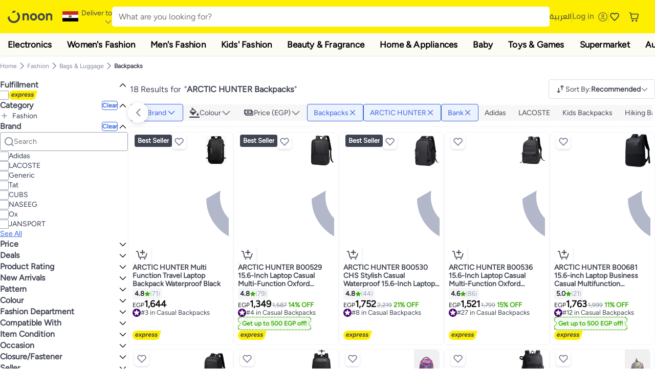

--- FILE ---
content_type: text/html; charset=utf-8
request_url: https://www.noon.com/egypt-en/backpacks-22161/bank/egypt-en/fashion/luggage-and-bags/backpacks-22161/arctic_hunter/
body_size: 66197
content:
<!DOCTYPE html><html lang="en-EG" dir="ltr" data-commit="c3a62" data-version="4.1.48-v4.2.8-minus-cart-v2"><head><meta charSet="utf-8"/><meta name="viewport" content="width=device-width, initial-scale=1"/><link rel="preload" as="image" href="https://f.nooncdn.com/s/app/com/common/images/flags/eg.svg"/><link rel="preload" as="image" href="https://f.nooncdn.com/s/app/com/noon/icons/down-chevron.svg"/><link rel="preload" href="https://f.nooncdn.com/s/app/com/noon/images/usp-icon-easy-retuns.svg" as="image"/><link rel="preload" href="https://f.nooncdn.com/s/app/com/noon/images/usp-icon-best-deals.svg" as="image"/><link rel="preload" href="https://f.nooncdn.com/s/app/com/noon/design-system/logos/noon-logo-en.svg" as="image"/><link rel="preload" as="image" href="https://f.nooncdn.com/s/app/com/noon/icons/wishlist-dark.svg"/><link rel="preload" href="https://f.nooncdn.com/s/app/com/noon/icons/cart_2.svg" as="image"/><link rel="preload" as="image" href="https://f.nooncdn.com/s/app/com/noon/design-system/simpleicons/chevron-left.svg"/><link rel="preload" as="image" href="https://f.nooncdn.com/s/app/com/noon/design-system/simpleicons/chevron-right.svg"/><link rel="preload" href="https://f.nooncdn.com/s/app/com/noon/images/support-help-center.svg" as="image"/><link rel="stylesheet" href="https://f.nooncdn.com/s/app/2025/com/c3a625938a14a9f23e003a70463a7c91ff2eecf2/bigalog/_next/_static/_next/static/chunks/9012ee18d0f4d5ed.css" data-precedence="next"/><link rel="stylesheet" href="https://f.nooncdn.com/s/app/2025/com/c3a625938a14a9f23e003a70463a7c91ff2eecf2/bigalog/_next/_static/_next/static/chunks/447c1093145d4aba.css" data-precedence="next"/><link rel="stylesheet" href="https://f.nooncdn.com/s/app/2025/com/c3a625938a14a9f23e003a70463a7c91ff2eecf2/bigalog/_next/_static/_next/static/chunks/b2d47f2b454d4e9d.css" data-precedence="next"/><link rel="stylesheet" href="https://f.nooncdn.com/s/app/2025/com/c3a625938a14a9f23e003a70463a7c91ff2eecf2/bigalog/_next/_static/_next/static/chunks/ed0bf01ff6d54837.css" data-precedence="next"/><link rel="stylesheet" href="https://f.nooncdn.com/s/app/2025/com/c3a625938a14a9f23e003a70463a7c91ff2eecf2/bigalog/_next/_static/_next/static/chunks/8c663f54e4f0b4f3.css" data-precedence="next"/><link rel="stylesheet" href="https://f.nooncdn.com/s/app/2025/com/c3a625938a14a9f23e003a70463a7c91ff2eecf2/bigalog/_next/_static/_next/static/chunks/7e5a008fd271694c.css" data-precedence="next"/><link rel="stylesheet" href="https://f.nooncdn.com/s/app/2025/com/c3a625938a14a9f23e003a70463a7c91ff2eecf2/bigalog/_next/_static/_next/static/chunks/11d3e2004adfcd60.css" data-precedence="next"/><link rel="stylesheet" href="https://f.nooncdn.com/s/app/2025/com/c3a625938a14a9f23e003a70463a7c91ff2eecf2/bigalog/_next/_static/_next/static/chunks/8e963a64ce4190c1.css" data-precedence="next"/><link rel="stylesheet" href="https://f.nooncdn.com/s/app/2025/com/c3a625938a14a9f23e003a70463a7c91ff2eecf2/bigalog/_next/_static/_next/static/chunks/7068e46e905118aa.css" data-precedence="next"/><link rel="stylesheet" href="https://f.nooncdn.com/s/app/2025/com/c3a625938a14a9f23e003a70463a7c91ff2eecf2/bigalog/_next/_static/_next/static/chunks/c1e0f8cade07369f.css" data-precedence="next"/><link rel="stylesheet" href="https://f.nooncdn.com/s/app/2025/com/c3a625938a14a9f23e003a70463a7c91ff2eecf2/bigalog/_next/_static/_next/static/chunks/86bd2b34548c726d.css" data-precedence="next"/><link rel="stylesheet" href="https://f.nooncdn.com/s/app/2025/com/c3a625938a14a9f23e003a70463a7c91ff2eecf2/bigalog/_next/_static/_next/static/chunks/4cdcc32e00543daf.css" data-precedence="next"/><link rel="stylesheet" href="https://f.nooncdn.com/s/app/2025/com/c3a625938a14a9f23e003a70463a7c91ff2eecf2/bigalog/_next/_static/_next/static/chunks/210e3462fce80fab.css" data-precedence="next"/><link rel="stylesheet" href="https://f.nooncdn.com/s/app/2025/com/c3a625938a14a9f23e003a70463a7c91ff2eecf2/bigalog/_next/_static/_next/static/chunks/4bc3ed930837e5bd.css" data-precedence="next"/><link rel="stylesheet" href="https://f.nooncdn.com/s/app/2025/com/c3a625938a14a9f23e003a70463a7c91ff2eecf2/bigalog/_next/_static/_next/static/chunks/8329749a680f0f52.css" data-precedence="next"/><link rel="stylesheet" href="https://f.nooncdn.com/s/app/2025/com/c3a625938a14a9f23e003a70463a7c91ff2eecf2/bigalog/_next/_static/_next/static/chunks/c362382959f7e08d.css" data-precedence="next"/><link rel="stylesheet" href="https://f.nooncdn.com/s/app/2025/com/c3a625938a14a9f23e003a70463a7c91ff2eecf2/bigalog/_next/_static/_next/static/chunks/3b341881ecc531e5.css" data-precedence="next"/><link rel="stylesheet" href="https://f.nooncdn.com/s/app/2025/com/c3a625938a14a9f23e003a70463a7c91ff2eecf2/bigalog/_next/_static/_next/static/chunks/4b84ca48b565f5ab.css" data-precedence="next"/><link rel="stylesheet" href="https://f.nooncdn.com/s/app/2025/com/c3a625938a14a9f23e003a70463a7c91ff2eecf2/bigalog/_next/_static/_next/static/chunks/bca4f69050fad824.css" data-precedence="next"/><link rel="stylesheet" href="https://f.nooncdn.com/s/app/2025/com/c3a625938a14a9f23e003a70463a7c91ff2eecf2/bigalog/_next/_static/_next/static/chunks/aed4df79d8e22cc7.css" data-precedence="next"/><link rel="stylesheet" href="https://f.nooncdn.com/s/app/2025/com/c3a625938a14a9f23e003a70463a7c91ff2eecf2/bigalog/_next/_static/_next/static/chunks/3056a63b33a8f8b9.css" data-precedence="next"/><link rel="stylesheet" href="https://f.nooncdn.com/s/app/2025/com/c3a625938a14a9f23e003a70463a7c91ff2eecf2/bigalog/_next/_static/_next/static/chunks/48ae6f1c6ec0999b.css" data-precedence="next"/><link rel="stylesheet" href="https://f.nooncdn.com/s/app/2025/com/c3a625938a14a9f23e003a70463a7c91ff2eecf2/bigalog/_next/_static/_next/static/chunks/61a83fc9b803dac0.css" data-precedence="next"/><link rel="stylesheet" href="https://f.nooncdn.com/s/app/2025/com/c3a625938a14a9f23e003a70463a7c91ff2eecf2/bigalog/_next/_static/_next/static/chunks/1d261f37ed55f9c5.css" data-precedence="next"/><link rel="stylesheet" href="https://f.nooncdn.com/s/app/2025/com/c3a625938a14a9f23e003a70463a7c91ff2eecf2/bigalog/_next/_static/_next/static/chunks/40753ca96daa4007.css" data-precedence="next"/><link rel="preload" as="script" fetchPriority="low" href="https://f.nooncdn.com/s/app/2025/com/c3a625938a14a9f23e003a70463a7c91ff2eecf2/bigalog/_next/_static/_next/static/chunks/c069dca8a173d2d6.js"/><script src="https://f.nooncdn.com/s/app/2025/com/c3a625938a14a9f23e003a70463a7c91ff2eecf2/bigalog/_next/_static/_next/static/chunks/904f5809de03888a.js" async=""></script><script src="https://f.nooncdn.com/s/app/2025/com/c3a625938a14a9f23e003a70463a7c91ff2eecf2/bigalog/_next/_static/_next/static/chunks/35e9e23af6e4d469.js" async=""></script><script src="https://f.nooncdn.com/s/app/2025/com/c3a625938a14a9f23e003a70463a7c91ff2eecf2/bigalog/_next/_static/_next/static/chunks/22233846965aa214.js" async=""></script><script src="https://f.nooncdn.com/s/app/2025/com/c3a625938a14a9f23e003a70463a7c91ff2eecf2/bigalog/_next/_static/_next/static/chunks/0de29df639acdbd9.js" async=""></script><script src="https://f.nooncdn.com/s/app/2025/com/c3a625938a14a9f23e003a70463a7c91ff2eecf2/bigalog/_next/_static/_next/static/chunks/turbopack-a7ff57a1502bb173.js" async=""></script><script src="https://f.nooncdn.com/s/app/2025/com/c3a625938a14a9f23e003a70463a7c91ff2eecf2/bigalog/_next/_static/_next/static/chunks/af2931297b5fce4b.js" async=""></script><script src="https://f.nooncdn.com/s/app/2025/com/c3a625938a14a9f23e003a70463a7c91ff2eecf2/bigalog/_next/_static/_next/static/chunks/d80b3790a119a285.js" async=""></script><script src="https://f.nooncdn.com/s/app/2025/com/c3a625938a14a9f23e003a70463a7c91ff2eecf2/bigalog/_next/_static/_next/static/chunks/8bb51cdb999c3af0.js" async=""></script><script src="https://f.nooncdn.com/s/app/2025/com/c3a625938a14a9f23e003a70463a7c91ff2eecf2/bigalog/_next/_static/_next/static/chunks/15c517af85692bd2.js" async=""></script><script src="https://f.nooncdn.com/s/app/2025/com/c3a625938a14a9f23e003a70463a7c91ff2eecf2/bigalog/_next/_static/_next/static/chunks/11d1c32083f77aa3.js" async=""></script><script src="https://f.nooncdn.com/s/app/2025/com/c3a625938a14a9f23e003a70463a7c91ff2eecf2/bigalog/_next/_static/_next/static/chunks/3972175a615c124a.js" async=""></script><script src="https://f.nooncdn.com/s/app/2025/com/c3a625938a14a9f23e003a70463a7c91ff2eecf2/bigalog/_next/_static/_next/static/chunks/55e3f2d5def60c3c.js" async=""></script><script src="https://f.nooncdn.com/s/app/2025/com/c3a625938a14a9f23e003a70463a7c91ff2eecf2/bigalog/_next/_static/_next/static/chunks/b41a4df4378a0237.js" async=""></script><script src="https://f.nooncdn.com/s/app/2025/com/c3a625938a14a9f23e003a70463a7c91ff2eecf2/bigalog/_next/_static/_next/static/chunks/b7dcd37e7ca2c193.js" async=""></script><script src="https://f.nooncdn.com/s/app/2025/com/c3a625938a14a9f23e003a70463a7c91ff2eecf2/bigalog/_next/_static/_next/static/chunks/c8ddc0163c1320e7.js" async=""></script><script src="https://f.nooncdn.com/s/app/2025/com/c3a625938a14a9f23e003a70463a7c91ff2eecf2/bigalog/_next/_static/_next/static/chunks/085e8b096ad0fb58.js" async=""></script><script src="https://f.nooncdn.com/s/app/2025/com/c3a625938a14a9f23e003a70463a7c91ff2eecf2/bigalog/_next/_static/_next/static/chunks/003511de5f7b83d9.js" async=""></script><script src="https://f.nooncdn.com/s/app/2025/com/c3a625938a14a9f23e003a70463a7c91ff2eecf2/bigalog/_next/_static/_next/static/chunks/7c610cd1f093188b.js" async=""></script><script src="https://f.nooncdn.com/s/app/2025/com/c3a625938a14a9f23e003a70463a7c91ff2eecf2/bigalog/_next/_static/_next/static/chunks/1c1c6a68e5cb94cc.js" async=""></script><script src="https://f.nooncdn.com/s/app/2025/com/c3a625938a14a9f23e003a70463a7c91ff2eecf2/bigalog/_next/_static/_next/static/chunks/eb0d44017344dea2.js" async=""></script><script src="https://f.nooncdn.com/s/app/2025/com/c3a625938a14a9f23e003a70463a7c91ff2eecf2/bigalog/_next/_static/_next/static/chunks/1f76f1f3eb1897a0.js" async=""></script><script src="https://f.nooncdn.com/s/app/2025/com/c3a625938a14a9f23e003a70463a7c91ff2eecf2/bigalog/_next/_static/_next/static/chunks/2ab476e7ad46085e.js" async=""></script><script src="https://f.nooncdn.com/s/app/2025/com/c3a625938a14a9f23e003a70463a7c91ff2eecf2/bigalog/_next/_static/_next/static/chunks/f0fd98a8a849204a.js" async=""></script><script src="https://f.nooncdn.com/s/app/2025/com/c3a625938a14a9f23e003a70463a7c91ff2eecf2/bigalog/_next/_static/_next/static/chunks/91ba01aced6fee9e.js" async=""></script><script src="https://f.nooncdn.com/s/app/2025/com/c3a625938a14a9f23e003a70463a7c91ff2eecf2/bigalog/_next/_static/_next/static/chunks/25eefb76c04dcf88.js" async=""></script><script src="https://f.nooncdn.com/s/app/2025/com/c3a625938a14a9f23e003a70463a7c91ff2eecf2/bigalog/_next/_static/_next/static/chunks/9006f60c8a1f328b.js" async=""></script><script src="https://f.nooncdn.com/s/app/2025/com/c3a625938a14a9f23e003a70463a7c91ff2eecf2/bigalog/_next/_static/_next/static/chunks/1ba1a2358172a497.js" async=""></script><script src="https://f.nooncdn.com/s/app/2025/com/c3a625938a14a9f23e003a70463a7c91ff2eecf2/bigalog/_next/_static/_next/static/chunks/5184f5f1f16522f4.js" async=""></script><script src="https://f.nooncdn.com/s/app/2025/com/c3a625938a14a9f23e003a70463a7c91ff2eecf2/bigalog/_next/_static/_next/static/chunks/f5ab016e0a04ac55.js" async=""></script><script src="https://f.nooncdn.com/s/app/2025/com/c3a625938a14a9f23e003a70463a7c91ff2eecf2/bigalog/_next/_static/_next/static/chunks/365d765ff3e1ce9e.js" async=""></script><script src="https://f.nooncdn.com/s/app/2025/com/c3a625938a14a9f23e003a70463a7c91ff2eecf2/bigalog/_next/_static/_next/static/chunks/e700269d41565394.js" async=""></script><script src="https://f.nooncdn.com/s/app/2025/com/c3a625938a14a9f23e003a70463a7c91ff2eecf2/bigalog/_next/_static/_next/static/chunks/2278da7244fd80c6.js" async=""></script><script src="https://f.nooncdn.com/s/app/2025/com/c3a625938a14a9f23e003a70463a7c91ff2eecf2/bigalog/_next/_static/_next/static/chunks/ba884128ca27c070.js" async=""></script><script src="https://f.nooncdn.com/s/app/2025/com/c3a625938a14a9f23e003a70463a7c91ff2eecf2/bigalog/_next/_static/_next/static/chunks/fcda8920ee71c6cf.js" async=""></script><script src="https://f.nooncdn.com/s/app/2025/com/c3a625938a14a9f23e003a70463a7c91ff2eecf2/bigalog/_next/_static/_next/static/chunks/0468c08dd916a060.js" async=""></script><script src="https://f.nooncdn.com/s/app/2025/com/c3a625938a14a9f23e003a70463a7c91ff2eecf2/bigalog/_next/_static/_next/static/chunks/0f4cf28c6dd30739.js" async=""></script><script src="https://f.nooncdn.com/s/app/2025/com/c3a625938a14a9f23e003a70463a7c91ff2eecf2/bigalog/_next/_static/_next/static/chunks/5c24704925848e38.js" async=""></script><script src="https://f.nooncdn.com/s/app/2025/com/c3a625938a14a9f23e003a70463a7c91ff2eecf2/bigalog/_next/_static/_next/static/chunks/1abf438ef642a00b.js" async=""></script><script src="https://f.nooncdn.com/s/app/2025/com/c3a625938a14a9f23e003a70463a7c91ff2eecf2/bigalog/_next/_static/_next/static/chunks/ba85373d0ed8d18e.js" async=""></script><script src="https://f.nooncdn.com/s/app/2025/com/c3a625938a14a9f23e003a70463a7c91ff2eecf2/bigalog/_next/_static/_next/static/chunks/63399f1a015d468f.js" async=""></script><script src="https://f.nooncdn.com/s/app/2025/com/c3a625938a14a9f23e003a70463a7c91ff2eecf2/bigalog/_next/_static/_next/static/chunks/feadee9f36ad8919.js" async=""></script><script src="https://f.nooncdn.com/s/app/2025/com/c3a625938a14a9f23e003a70463a7c91ff2eecf2/bigalog/_next/_static/_next/static/chunks/293b7acd7257ef08.js" async=""></script><script src="https://f.nooncdn.com/s/app/2025/com/c3a625938a14a9f23e003a70463a7c91ff2eecf2/bigalog/_next/_static/_next/static/chunks/f96b42e20d14738e.js" async=""></script><script src="https://f.nooncdn.com/s/app/2025/com/c3a625938a14a9f23e003a70463a7c91ff2eecf2/bigalog/_next/_static/_next/static/chunks/ba3fd63fc01dcf09.js" async=""></script><script src="https://f.nooncdn.com/s/app/2025/com/c3a625938a14a9f23e003a70463a7c91ff2eecf2/bigalog/_next/_static/_next/static/chunks/c0c9db9e29e75c5a.js" async=""></script><script src="https://f.nooncdn.com/s/app/2025/com/c3a625938a14a9f23e003a70463a7c91ff2eecf2/bigalog/_next/_static/_next/static/chunks/52d9385c3c9e6539.js" async=""></script><script src="https://f.nooncdn.com/s/app/2025/com/c3a625938a14a9f23e003a70463a7c91ff2eecf2/bigalog/_next/_static/_next/static/chunks/725205d87dddc6d3.js" async=""></script><script src="https://f.nooncdn.com/s/app/2025/com/c3a625938a14a9f23e003a70463a7c91ff2eecf2/bigalog/_next/_static/_next/static/chunks/0255b2d9be9bceed.js" async=""></script><script src="https://f.nooncdn.com/s/app/2025/com/c3a625938a14a9f23e003a70463a7c91ff2eecf2/bigalog/_next/_static/_next/static/chunks/f773335613023000.js" async=""></script><link rel="preload" href="https://f.nooncdn.com/s/app/com/noon/images/support-email.svg" as="image"/><link rel="preload" href="https://f.nooncdn.com/s/app/com/noon/images/support-icon-phone.svg" as="image"/><link rel="preload" href="https://f.nooncdn.com/s/app/com/noon/images/social-media-footer-facebook.svg" as="image"/><link rel="preload" href="https://f.nooncdn.com/s/app/com/noon/images/social-media-footer-x-v2.svg" as="image"/><link rel="preload" href="https://f.nooncdn.com/s/app/com/noon/images/social-media-footer-instagram.svg" as="image"/><link rel="preload" href="https://f.nooncdn.com/s/app/com/noon/images/social-media-footer-linkedIn.svg" as="image"/><link rel="preload" href="https://maps.googleapis.com/maps/api/js?key=AIzaSyA7yj4QMktuGG53ZI7_HQDooxYKPV0voS4&amp;libraries=places&amp;loading=async" as="script"/><link rel="preload" href="https://f.nooncdn.com/s/app/com/noon/icons/user-circle.svg" as="image"/><link rel="preload" as="image" href="https://f.nooncdn.com/s/app/com/noon/design-system/simpleicons/chevron-up.svg"/><link rel="preload" as="image" href="https://f.nooncdn.com/s/app/com/noon/images/fulfilment_express_v3-en.svg"/><link rel="preload" as="image" href="https://f.nooncdn.com/s/app/com/noon/icons/plus.svg"/><link rel="preload" as="image" href="https://f.nooncdn.com/s/app/com/noon/design-system/simpleicons/check.svg"/><link rel="preload" as="image" href="https://f.nooncdn.com/s/app/com/noon/icons/search.svg"/><link rel="preload" as="image" href="https://f.nooncdn.com/cms/pages/20181025/0ce4c3a5d392155933d4571ef91fc179/black.svg"/><link rel="preload" as="image" href="https://f.nooncdn.com/cms/pages/20181025/0ce4c3a5d392155933d4571ef91fc179/multicolour.svg"/><link rel="preload" as="image" href="https://f.nooncdn.com/cms/pages/20181025/0ce4c3a5d392155933d4571ef91fc179/blue.svg"/><link rel="preload" as="image" href="https://f.nooncdn.com/s/app/com/noon/icons/sort-v2-grey.svg"/><link rel="preload" as="image" href="https://a.nooncdn.com/cms/pages/20230207/9fa27fa4c5bb8fb8578e6e0e75aeb6b2/en_uae_brand_blue.png"/><link rel="preload" as="image" href="https://f.nooncdn.com/s/app/com/noon/icons/down-chevron-blue.svg"/><link rel="preload" as="image" href="https://a.nooncdn.com/cms/pages/20230224/c52118b4bf23e0886055249fcd9688cf/en_colour_family_Icon_Black.png"/><link rel="preload" as="image" href="https://a.nooncdn.com/cms/pages/20230224/a2eb07ea0ac278474fe1771f984ca29a/en_Price_black.png"/><link rel="preload" as="image" href="https://f.nooncdn.com/s/app/com/noon/icons/close-blue.svg"/><link rel="preload" as="image" href="https://f.nooncdn.com/s/app/com/noon/icons/left-chevron.svg"/><link rel="preload" as="image" href="https://f.nooncdn.com/s/app/com/noon/images/media-placeholder.svg"/><link rel="preload" as="image" href="https://f.nooncdn.com/s/app/com/noon/icons/wishlist.svg"/><link rel="preload" as="image" href="https://f.nooncdn.com/s/app/com/noon/icons/quick-atc-add-to-cart-grey.svg"/><link rel="preload" as="image" href="https://f.nooncdn.com/mpcms/EN0001/assets/f7013d8c-e4ef-4ebe-92d4-a36f4f20f0f0.png"/><link rel="preload" as="image" href="https://f.nooncdn.com/mpcms/EN0001/assets/77701d64-1162-4836-93f9-584b39add4fd.png"/><link rel="preload" as="image" href="https://f.nooncdn.com/s/app/com/noon/icons/left-chevron-white.svg"/><link rel="preload" as="image" href="https://f.nooncdn.com/s/app/com/noon/icons/right-chevron-white.svg"/><link rel="preload" as="image" href="https://f.nooncdn.com/mpcms/EN0001/assets/d2809d6f-556e-414a-b0f9-51cef68684bc.png"/><meta name="theme-color" content="#feee00"/><link rel="icon" type="image/x-icon" href="https://f.nooncdn.com/s/app/com/noon/icons/favicon_v4/favicon.ico"/><link rel="apple-touch-icon" sizes="180x180" href="https://f.nooncdn.com/s/app/com/noon/icons/favicon_v4/apple-touch-icon.png"/><link rel="icon" type="image/png" sizes="32x32" href="https://f.nooncdn.com/s/app/com/noon/icons/favicon_v4/favicon-32x32.png"/><link rel="icon" type="image/png" sizes="16x16" href="https://f.nooncdn.com/s/app/com/noon/icons/favicon_v4/favicon-16x16.png"/><link rel="canonical" href="https://www.noon.com/egypt-en/fashion/luggage-and-bags/backpacks-22161/arctic_hunter/bank/"/><link rel="alternate" hrefLang="en-AE" href="https://www.noon.com/uae-en/fashion/luggage-and-bags/backpacks-22161/arctic_hunter/bank/"/><link rel="alternate" hrefLang="ar-AE" href="https://www.noon.com/uae-ar/fashion/luggage-and-bags/backpacks-22161/arctic_hunter/bank/"/><link rel="alternate" hrefLang="en-SA" href="https://www.noon.com/saudi-en/fashion/luggage-and-bags/backpacks-22161/arctic_hunter/bank/"/><link rel="alternate" hrefLang="ar-SA" href="https://www.noon.com/saudi-ar/fashion/luggage-and-bags/backpacks-22161/arctic_hunter/bank/"/><link rel="alternate" hrefLang="en-EG" href="https://www.noon.com/egypt-en/fashion/luggage-and-bags/backpacks-22161/arctic_hunter/bank/"/><link rel="alternate" hrefLang="ar-EG" href="https://www.noon.com/egypt-ar/fashion/luggage-and-bags/backpacks-22161/arctic_hunter/bank/"/><link rel="alternate" hrefLang="en-KW" href="https://www.noon.com/kuwait-en/fashion/luggage-and-bags/backpacks-22161/arctic_hunter/bank/"/><link rel="alternate" hrefLang="ar-KW" href="https://www.noon.com/kuwait-ar/fashion/luggage-and-bags/backpacks-22161/arctic_hunter/bank/"/><link rel="alternate" hrefLang="en-BH" href="https://www.noon.com/bahrain-en/fashion/luggage-and-bags/backpacks-22161/arctic_hunter/bank/"/><link rel="alternate" hrefLang="ar-BH" href="https://www.noon.com/bahrain-ar/fashion/luggage-and-bags/backpacks-22161/arctic_hunter/bank/"/><link rel="alternate" hrefLang="en-QA" href="https://www.noon.com/qatar-en/fashion/luggage-and-bags/backpacks-22161/arctic_hunter/bank/"/><link rel="alternate" hrefLang="ar-QA" href="https://www.noon.com/qatar-ar/fashion/luggage-and-bags/backpacks-22161/arctic_hunter/bank/"/><link rel="alternate" hrefLang="en-OM" href="https://www.noon.com/oman-en/fashion/luggage-and-bags/backpacks-22161/arctic_hunter/bank/"/><link rel="alternate" hrefLang="ar-OM" href="https://www.noon.com/oman-ar/fashion/luggage-and-bags/backpacks-22161/arctic_hunter/bank/"/><title>ARCTIC HUNTER Backpacks Egypt | 30-75% OFF | Cairo, Giza</title><meta name="description" content="Shop for ARCTIC HUNTER Backpacks on noon. ✓ Secure Shopping ✓ 100% Contactless ✓ Fast Shipping ✓ Cash on Delivery ✓ Easy Free Returns. Shop Now"/><meta name="application-name" content="noon.com"/><meta name="author" content="noon.com"/><meta name="keywords" content="arctic,hunter,backpacks,egypt,75%,off,cairo,giza,30"/><meta name="publisher" content="https://www.noon.com/egypt-en"/><meta name="robots" content="index,follow"/><meta property="og:title" content="ARCTIC HUNTER Backpacks Egypt | 30-75% OFF | Cairo, Giza"/><meta property="og:description" content="Shop for ARCTIC HUNTER Backpacks on noon. ✓ Secure Shopping ✓ 100% Contactless ✓ Fast Shipping ✓ Cash on Delivery ✓ Easy Free Returns. Shop Now"/><meta property="og:url" content="https://www.noon.com/egypt-en/"/><meta property="og:site_name" content="noon.com"/><meta property="og:locale" content="en_eg"/><meta property="og:image" content="https://f.nooncdn.com/s/app/com/noon/images/opengraph/common.png"/><meta property="og:type" content="website"/><meta name="twitter:card" content="summary_large_image"/><meta name="twitter:site" content="@noon"/><meta name="twitter:creator" content="@noon"/><meta name="twitter:title" content="ARCTIC HUNTER Backpacks Egypt | 30-75% OFF | Cairo, Giza"/><meta name="twitter:description" content="Shop for ARCTIC HUNTER Backpacks on noon. ✓ Secure Shopping ✓ 100% Contactless ✓ Fast Shipping ✓ Cash on Delivery ✓ Easy Free Returns. Shop Now"/><meta name="twitter:image" content="https://f.nooncdn.com/s/app/com/noon/images/opengraph/common.png"/><script type="application/ld+json">{"@context":"https://schema.org","@type":"Organization","name":"noon","url":"https://www.noon.com/egypt-en/","logo":"https://f.nooncdn.com/s/app/com/noon/images/opengraph/common.png","publisher":{"@type":"Organization","name":"noon"}}</script><script type="application/ld+json">{"@context":"https://schema.org","@type":"WebSite","name":"noon","url":"https://www.noon.com/egypt-en/","potentialAction":{"@type":"SearchAction","target":"https://www.noon.com/egypt-en//search?q={search_term_string}","query-input":"required name=search_term_string"}}</script><script type="application/ld+json">{"@context":"https://schema.org","@type":"LocalBusiness","name":"noon","description":"noon is an e-commerce shopping website founded in 2016, owned by the Saudi Public Investment Fund, Emirati businessman Mohamed Alabbar, and other investors.","url":"https://www.noon.com/egypt-en/","telephone":"+971551972585","address":{"@type":"PostalAddress","streetAddress":"Boulevard Plaza Tower 2, Sheikh Mohammed bin Rashid Boulevard","addressLocality":"Dubai","addressRegion":"Dubai","postalCode":"454602","addressCountry":"AE"},"geo":{"@type":"GeoCoordinates","latitude":"25.199913147732847","longitude":"55.27387149666113"},"image":"https://f.nooncdn.com/s/app/com/noon/images/opengraph/common.png","openingHoursSpecification":[{"@type":"OpeningHoursSpecification","opens":"09:00","closes":"17:00","dayOfWeek":["Monday","Tuesday","Wednesday","Thursday","Friday"]}],"priceRange":"$ - $$$"}</script><script type="application/ld+json">{"@context":"https://schema.org","@type":"SocialProfile","name":"noon","url":"https://www.noon.com/egypt-en/","sameAs":["https://www.facebook.com/noon","https://twitter.com/noon","https://www.instagram.com/noon","https://www.linkedin.com/company/noon"]}</script><script type="application/ld+json">{"@context":"https://schema.org","@type":"ContactPoint","telephone":"+971551972585","contactType":"Customer Service","areaServed":"AE, SA, EG, KW, OM, QA, BH","availableLanguage":["English","Arabic"]}</script><script src="https://f.nooncdn.com/s/app/2025/com/c3a625938a14a9f23e003a70463a7c91ff2eecf2/bigalog/_next/_static/_next/static/chunks/a6dad97d9634a72d.js" noModule=""></script>
<script>(window.BOOMR_mq=window.BOOMR_mq||[]).push(["addVar",{"rua.upush":"false","rua.cpush":"true","rua.upre":"false","rua.cpre":"true","rua.uprl":"false","rua.cprl":"false","rua.cprf":"false","rua.trans":"SJ-a9f0f4b8-de2a-48aa-8009-96bbc2e4b295","rua.cook":"false","rua.ims":"false","rua.ufprl":"false","rua.cfprl":"false","rua.isuxp":"false","rua.texp":"norulematch","rua.ceh":"false","rua.ueh":"false","rua.ieh.st":"0"}]);</script>
                              <script>!function(a){var e="https://s.go-mpulse.net/boomerang/",t="addEventListener";if("False"=="True")a.BOOMR_config=a.BOOMR_config||{},a.BOOMR_config.PageParams=a.BOOMR_config.PageParams||{},a.BOOMR_config.PageParams.pci=!0,e="https://s2.go-mpulse.net/boomerang/";if(window.BOOMR_API_key="BBMXM-YSEHP-8STBQ-XZXNZ-PUT3F",function(){function n(e){a.BOOMR_onload=e&&e.timeStamp||(new Date).getTime()}if(!a.BOOMR||!a.BOOMR.version&&!a.BOOMR.snippetExecuted){a.BOOMR=a.BOOMR||{},a.BOOMR.snippetExecuted=!0;var i,_,o,r=document.createElement("iframe");if(a[t])a[t]("load",n,!1);else if(a.attachEvent)a.attachEvent("onload",n);r.src="javascript:void(0)",r.title="",r.role="presentation",(r.frameElement||r).style.cssText="width:0;height:0;border:0;display:none;",o=document.getElementsByTagName("script")[0],o.parentNode.insertBefore(r,o);try{_=r.contentWindow.document}catch(O){i=document.domain,r.src="javascript:var d=document.open();d.domain='"+i+"';void(0);",_=r.contentWindow.document}_.open()._l=function(){var a=this.createElement("script");if(i)this.domain=i;a.id="boomr-if-as",a.src=e+"BBMXM-YSEHP-8STBQ-XZXNZ-PUT3F",BOOMR_lstart=(new Date).getTime(),this.body.appendChild(a)},_.write("<bo"+'dy onload="document._l();">'),_.close()}}(),"".length>0)if(a&&"performance"in a&&a.performance&&"function"==typeof a.performance.setResourceTimingBufferSize)a.performance.setResourceTimingBufferSize();!function(){if(BOOMR=a.BOOMR||{},BOOMR.plugins=BOOMR.plugins||{},!BOOMR.plugins.AK){var e="true"=="true"?1:0,t="",n="cj2funqxfuxkw2itxfhq-f-cf96d5e2a-clientnsv4-s.akamaihd.net",i="false"=="true"?2:1,_={"ak.v":"39","ak.cp":"652853","ak.ai":parseInt("425089",10),"ak.ol":"0","ak.cr":8,"ak.ipv":4,"ak.proto":"h2","ak.rid":"acf4e8a","ak.r":47358,"ak.a2":e,"ak.m":"dsca","ak.n":"essl","ak.bpcip":"18.116.90.0","ak.cport":52360,"ak.gh":"23.208.24.238","ak.quicv":"","ak.tlsv":"tls1.3","ak.0rtt":"","ak.0rtt.ed":"","ak.csrc":"-","ak.acc":"","ak.t":"1762900303","ak.ak":"hOBiQwZUYzCg5VSAfCLimQ==ajEK0H9XJHQQqexiHZ6b7dWDENrBxg8zgu4PEFbLViEOcIlCtXGttd34cVLFvFfpb9VuRUPxDVdPCkeU9M42uoc+pJarqBEAWhPJIDDlzYvOFXh6a9QPPiO5wbryNRFq1k24TsyKtlKSQWvdK09ijBk57bF4lV2HUd2Si7cdKK3RInvOV3QNF82S2kQ0695+/SezcGgxv0eO+pndlW/0oGGrgJG0b9ouyTRwoQ5FT08PLAEBmUN8KI978q6RVYuTpQOeKhy94Bj73hwLcQKYVxqEO2GONY5vGt04mPxh3amTSc06nlffNmLyHt7PPfArzOgW6AU9sSOrxj3Xn6UAPqQ6Ha7GFYOS9nWtLVxqDHcRoOa61bGWf4v6oKTf0MNk79g2H4J5BlJOyiysexczO/BgVpiB8ukXpnanYZqeq8g=","ak.pv":"155","ak.dpoabenc":"","ak.tf":i};if(""!==t)_["ak.ruds"]=t;var o={i:!1,av:function(e){var t="http.initiator";if(e&&(!e[t]||"spa_hard"===e[t]))_["ak.feo"]=void 0!==a.aFeoApplied?1:0,BOOMR.addVar(_)},rv:function(){var a=["ak.bpcip","ak.cport","ak.cr","ak.csrc","ak.gh","ak.ipv","ak.m","ak.n","ak.ol","ak.proto","ak.quicv","ak.tlsv","ak.0rtt","ak.0rtt.ed","ak.r","ak.acc","ak.t","ak.tf"];BOOMR.removeVar(a)}};BOOMR.plugins.AK={akVars:_,akDNSPreFetchDomain:n,init:function(){if(!o.i){var a=BOOMR.subscribe;a("before_beacon",o.av,null,null),a("onbeacon",o.rv,null,null),o.i=!0}return this},is_complete:function(){return!0}}}}()}(window);</script></head><body><div hidden=""><!--$--><!--/$--></div><!--$--><!--/$--><section aria-label="Notifications alt+T" tabindex="-1" aria-live="polite" aria-relevant="additions text" aria-atomic="false"></section><!--$--><!--/$--><!--$--><!--/$--><div id="default-header-desktop" class="HeaderDesktop-module-scss-module__IMK4bG__headerWrapper"><div class="hideForDesktop"><div class="SupportBar-module-scss-module__sLi7NG__supportBarWrapper"><div class="siteWidthContainer SupportBar-module-scss-module__sLi7NG__supportBarInnerCtr"><div class="SupportBar-module-scss-module__sLi7NG__localeSettings"><button class="LanguageSelector-module-scss-module__nhnEqW__option" data-qa="lnk_languageSelector_supportbar">العربية</button><div class="DeliveryLocationSelector-module-scss-module__hgotlq__wrapper" data-qa="support-country-select"><button class="DeliveryLocationSelector-module-scss-module__hgotlq__container"><img class="DeliveryLocationSelector-module-scss-module__hgotlq__flagIcon" src="https://f.nooncdn.com/s/app/com/common/images/flags/eg.svg" alt="country-eg"/><span class="DeliveryLocationSelector-module-scss-module__hgotlq__addressContainer"><span class="DeliveryLocationSelector-module-scss-module__hgotlq__label">Deliver to</span><div class="DeliveryLocationSelector-module-scss-module__hgotlq__defaultAddress"><span class="DeliveryLocationSelector-module-scss-module__hgotlq__longText"></span><img class="DeliveryLocationSelector-module-scss-module__hgotlq__chevronDown" src="https://f.nooncdn.com/s/app/com/noon/icons/down-chevron.svg" width="15" height="15" alt="chevronDown" style="width:15px;height:15px" loading="eager"/></div></span></button></div></div><ul class="SupportBar-module-scss-module__sLi7NG__usps"><li class="SupportBar-module-scss-module__sLi7NG__uspsItem"><img src="https://f.nooncdn.com/s/app/com/noon/images/usp-icon-easy-retuns.svg" alt="usp_easy_retuns" loading="eager"/><span class="SupportBar-module-scss-module__sLi7NG__uspsText" data-qa="lbl_UspFreeReturns">Free &amp; Easy Returns</span></li><li class="SupportBar-module-scss-module__sLi7NG__uspsItem"><img src="https://f.nooncdn.com/s/app/com/noon/images/usp-icon-best-deals.svg" alt="usp_best_deals" loading="eager"/><span class="SupportBar-module-scss-module__sLi7NG__uspsText" data-qa="lbl_UspBestDeals">Best Deals</span></li></ul></div></div></div><header class="HeaderDesktop-module-scss-module__IMK4bG__headerContainer"><div class="siteWidthContainer HeaderDesktop-module-scss-module__IMK4bG__headerInnerCtr"><a id="btn_logo" data-qa="header-noon-logo" href="/egypt-en/"><img class="NoonLogo-module-scss-module__Rf_32W__logo" src="https://f.nooncdn.com/s/app/com/noon/design-system/logos/noon-logo-en.svg" alt="noon" loading="eager"/></a><div class="HeaderDesktop-module-scss-module__IMK4bG__localeSettings"><div class="DeliveryLocationSelector-module-scss-module__hgotlq__wrapper" data-qa="country-select"><button class="DeliveryLocationSelector-module-scss-module__hgotlq__container"><img class="DeliveryLocationSelector-module-scss-module__hgotlq__flagIcon" src="https://f.nooncdn.com/s/app/com/common/images/flags/eg.svg" alt="country-eg"/><span class="DeliveryLocationSelector-module-scss-module__hgotlq__addressContainer"><span class="DeliveryLocationSelector-module-scss-module__hgotlq__label">Deliver to</span><div class="DeliveryLocationSelector-module-scss-module__hgotlq__defaultAddress"><span class="DeliveryLocationSelector-module-scss-module__hgotlq__longText"></span><img class="DeliveryLocationSelector-module-scss-module__hgotlq__chevronDown" src="https://f.nooncdn.com/s/app/com/noon/icons/down-chevron.svg" width="15" height="15" alt="chevronDown" style="width:15px;height:15px" loading="eager"/></div></span></button></div></div><div class="DesktopSiteSearch-module-scss-module__iFWgqW__wrapper HeaderDesktop-module-scss-module__IMK4bG__searchWrapper"><div class="DesktopInput-module-scss-module__WWfhAW__inputWrapper"><input id="search-input" class="DesktopInput-module-scss-module__WWfhAW__searchInput" placeholder="What are you looking for?" autoComplete="off" name="site-search" value=""/><div class="DesktopInput-module-scss-module__WWfhAW__iconWrapper"></div></div><div class="DesktopSiteSearch-module-scss-module__iFWgqW__suggestions"></div></div><div class="showForDesktop"><div class="HeaderDesktop-module-scss-module__IMK4bG__languageSelectorCtr"><button class="LanguageSelector-module-scss-module__nhnEqW__option" data-qa="lnk_languageSelector_header-desktop">العربية</button></div></div><span class="HeaderDesktop-module-scss-module__IMK4bG__separator"></span><div class="UserMenu-module-scss-module__kzJHyW__container"><button disabled="" type="button" aria-busy="true" class="UserMenu-module-scss-module__kzJHyW__trigger UserMenu-module-scss-module__kzJHyW__triggerLoadDisabled"><span class="UserMenuTrigger-module-scss-module__qt_XKW__userText">Log in</span><img src="https://f.nooncdn.com/s/app/com/noon/icons/user-circle.svg" alt="Open Login Modal" width="20" height="20" style="width:20px;height:20px" loading="eager"/></button></div><span class="HeaderDesktop-module-scss-module__IMK4bG__separator"></span><a class="WishlistLink-module-scss-module__5xTplq__wishlistLink" data-qa="btn_wishlistLink-Header-Desktop" href="/egypt-en/wishlist/"><div class="WishlistLink-module-scss-module__5xTplq__iconContainer"><img alt="wishlist" src="https://f.nooncdn.com/s/app/com/noon/icons/wishlist-dark.svg" width="24px" height="24px" style="width:24px;height:24px" loading="eager"/></div></a><a class="CartLink-module-scss-module__9FsFlW__cartLink" data-qa="btn_cartLink-Header-Desktop" href="/egypt-en/cart/"><div class="CartLink-module-scss-module__9FsFlW__iconContainer"><img alt="cart" src="https://f.nooncdn.com/s/app/com/noon/icons/cart_2.svg" width="22px" height="22px" style="width:22px;height:22px" loading="eager"/></div></a></div></header><div class="SiteNavigation-module-scss-module__yCFKHW__container"><div class="SiteNavigationClient-module-scss-module__4jdJkG__wrapper" style="--transition-duration:300ms"><div class="siteWidthContainer SiteNavigation-module-scss-module__yCFKHW__content"><div class="NavigationScrollHandler-module-scss-module__0FQznW__wrapper"><div class="NavigationScrollHandler-module-scss-module__0FQznW__buttonWrapper"><button class="NavigationScrollHandler-module-scss-module__0FQznW__chevronWrapper NavigationScrollHandler-module-scss-module__0FQznW__chevronLeft"><img alt="chevronLeft" class="Icon-module-scss-module__HDcGfa__icon Icon-module-scss-module__HDcGfa__noonBlack Icon-module-scss-module__HDcGfa__flipped" color="noonBlack" height="24px" src="https://f.nooncdn.com/s/app/com/noon/design-system/simpleicons/chevron-left.svg" width="24px"/></button></div><div class="NavigationScrollHandler-module-scss-module__0FQznW__content"><ul class="MainCategories-module-scss-module__OBdwmW__wrapper"><li class="MainCategories-module-scss-module__OBdwmW__categoryItem HeaderDesktop-module-scss-module__IMK4bG__scrimHandlerClass" data-qa="btn_main_menu_Electronics"><a href="/egypt-en/electronics/"><span style="color:#000">Electronics</span></a><div class="MainCategories-module-scss-module__OBdwmW__mainCategoryMenu"><div class="MainCategories-module-scss-module__OBdwmW__gridWrapper"><div class="MainCategories-module-scss-module__OBdwmW__gridCats"><ul><li><div class="MainCategories-module-scss-module__OBdwmW__mainLink" style="--main-link-color:#000"><a href="/egypt-en/mobiles/">MOBILES &amp; ACCESSORIES</a></div><ul class="MainCategories-module-scss-module__OBdwmW__links"><li><a href="/egypt-en/electronics-and-mobiles/mobiles-and-accessories/mobiles-20905/apple/">iPhones</a></li><li><a href="/egypt-en/eg-feb24-premium-mobiles/?f%5Boperating_system%5D=android&amp;sort%5Bby%5D=popularity&amp;sort%5Bdir%5D=desc">Premium Androids</a></li><li><a href="/egypt-en/electronics-and-mobiles/mobiles-and-accessories/mobiles-20905/smartphones/eg-all-mobiles/?f%5Bis_fbn%5D%5B%5D=1&amp;f%5Bprice%5D%5Bmax%5D=4000&amp;f%5Bprice%5D%5Bmin%5D=430&amp;limit=50&amp;sort%5Bby%5D=popularity&amp;sort%5Bdir%5D=desc">Budget Smartphones</a></li><li><a href="/egypt-en/eg-tablets/">Tablets</a></li><li><a href="/egypt-en/audio/">Headsets &amp; Speakers</a></li><li><a href="/egypt-en/wearables-store/">Wearables</a></li><li><a href="/egypt-en/electronics-and-mobiles/mobiles-and-accessories/accessories-16176/power-banks/">Power Banks</a></li><li><a href="/egypt-en/electronics-and-mobiles/mobiles-and-accessories/accessories-16176/chargers-17982/?sort%5Bby%5D=popularity&amp;sort%5Bdir%5D=desc">Chargers</a></li></ul></li><li><div class="MainCategories-module-scss-module__OBdwmW__mainLink" style="--main-link-color:#000"><a href="/egypt-en/laptops/">LAPTOPS &amp; ACCESSORIES</a></div><ul class="MainCategories-module-scss-module__OBdwmW__links"><li><a href="/egypt-en/electronics-and-mobiles/computers-and-accessories/laptops/apple/?limit=50&amp;sort%5Bby%5D=popularity&amp;sort%5Bdir%5D=desc">MacBooks</a></li><li><a href="/egypt-en/eg-gaming-laptops/">Gaming Laptops</a></li><li><a href="/egypt-en/eg-all-monitors/">Monitors</a></li><li><a href="/egypt-en/office-supplies/office-electronics/stationery-printers/">Printers</a></li><li><a href="/egypt-en/electronics-and-mobiles/computers-and-accessories/data-storage/">Storage Devices</a></li><li><a href="/egypt-en/electronics-and-mobiles/computers-and-accessories/cables-and-accessories/all-products/?sort%5Bby%5D=popularity&amp;sort%5Bdir%5D=desc">Input Devices</a></li></ul></li><li><div class="MainCategories-module-scss-module__OBdwmW__mainLink" style="--main-link-color:#000"><a href="/egypt-en/video-games/">GAMING ESSENTIALS</a></div><ul class="MainCategories-module-scss-module__OBdwmW__links"><li><a href="/egypt-en/electronics-and-mobiles/video-games-10181/gaming-console/">Gaming Consoles</a></li><li><a href="/egypt-en/electronics-and-mobiles/video-games-10181/gaming-accessories/">Gaming Accessories</a></li><li><a href="/egypt-en/electronics-and-mobiles/video-games-10181/games-34004/">Video Games</a></li><li><a href="/egypt-en/electronics-and-mobiles/computers-and-accessories/monitor-accessories/">Gaming Monitors</a></li><li><a href="/egypt-en/electronics-and-mobiles/video-games-10181/gaming-accessories/digital-cards/">Digital Cards</a></li></ul></li><li><div class="MainCategories-module-scss-module__OBdwmW__mainLink" style="--main-link-color:#000"><a href="/egypt-en/television/">TVS &amp; HOME ENTERTAINMENT</a></div><ul class="MainCategories-module-scss-module__OBdwmW__links"><li><a href="/egypt-en/electronics-and-mobiles/television-and-video/televisions/?f%5Bdisplay_type%5D%5B%5D=led&amp;limit=50&amp;sort%5Bby%5D=popularity&amp;sort%5Bdir%5D=desc">LED</a></li><li><a href="/egypt-en/electronics-and-mobiles/television-and-video/televisions/?f%5Bdisplay_type%5D%5B%5D=qled&amp;limit=50&amp;sort%5Bby%5D=popularity&amp;sort%5Bdir%5D=desc">QLED</a></li><li><a href="/egypt-en/electronics-and-mobiles/television-and-video/televisions/?f%5Bdisplay_type%5D=oled&amp;sort%5Bby%5D=popularity&amp;sort%5Bdir%5D=desc">OLED</a></li><li><a href="/egypt-en/electronics-and-mobiles/television-and-video/televisions/?f%5Bvideo_format%5D=4k&amp;sort%5Bby%5D=popularity&amp;sort%5Bdir%5D=desc">4K</a></li><li><a href="/egypt-en/electronics-and-mobiles/television-and-video/televisions/?f%5Bvideo_format%5D=8k&amp;sort%5Bby%5D=popularity&amp;sort%5Bdir%5D=desc">8K</a></li><li><a href="/egypt-en/electronics-and-mobiles/television-and-video/projectors/">Projectors</a></li><li><a href="/egypt-en/electronics-and-mobiles/home-audio/soundbar-speakers/?limit=50&amp;sort%5Bby%5D=popularity&amp;sort%5Bdir%5D=desc">Soundbars</a></li><li><a href="/egypt-en/electronics-and-mobiles/television-and-video/streaming-media-players/?limit=50&amp;sort%5Bby%5D=popularity&amp;sort%5Bdir%5D=desc">Streaming Devices</a></li></ul></li><li><div class="MainCategories-module-scss-module__OBdwmW__mainLink" style="--main-link-color:#000"><a href="/egypt-en/cameras/">CAMERAS</a></div><ul class="MainCategories-module-scss-module__OBdwmW__links"><li><a href="/egypt-en/electronics-and-mobiles/camera-and-photo-16165/video-17975/sports-and-action-cameras/?f%5BisCarousel%5D=true&amp;f%5Bis_fbn%5D=1">Action Cameras</a></li><li><a href="/egypt-en/electronics-and-mobiles/camera-and-photo-16165/digital-cameras/digital-slr-cameras/">DSLR Cameras</a></li><li><a href="/egypt-en/electronics-and-mobiles/camera-and-photo-16165/surveillance-cameras-18886/">Surveillance Cameras</a></li><li><a href="/egypt-en/electronics-and-mobiles/camera-and-photo-16165/instant-cameras/">Instant Cameras</a></li><li><a href="/egypt-en/electronics-and-mobiles/camera-and-photo-16165/accessories-16794/">Camera Accessories</a></li></ul></li></ul></div><div class="MainCategories-module-scss-module__OBdwmW__gridImages"><a href="/egypt-en/electronics/"><img src="https://a.nooncdn.com/cms/pages/20241017/1f6ecdf7608d0ce6d89d97f1b9770f47/electronics_dk_eg-nav.png" alt="/electronics" loading="lazy"/></a></div><div class="MainCategories-module-scss-module__OBdwmW__gridBrands"><div class="MainCategories-module-scss-module__OBdwmW__brandsColumn"><p class="MainCategories-module-scss-module__OBdwmW__heading">Top Brands</p><ul><li><a class="MainCategories-module-scss-module__OBdwmW__brandLink" href="/egypt-en/electronics-and-mobiles/apple/"><img src="https://a.nooncdn.com/cms/pages/20240813/b905e70fd4c0ccc9eb9832a516af4cb8/01%20Brands/electronics/ar_dk_eg-logo-01.png" alt="/electronics-and-mobiles/apple" loading="lazy"/><span class="MainCategories-module-scss-module__OBdwmW__brandText">Apple</span></a></li><li><a class="MainCategories-module-scss-module__OBdwmW__brandLink" href="/egypt-en/electronics-and-mobiles/samsung/"><img src="https://a.nooncdn.com/cms/pages/20240813/b905e70fd4c0ccc9eb9832a516af4cb8/01%20Brands/electronics/ar_dk_eg-logo-02.png" alt="/electronics-and-mobiles/samsung" loading="lazy"/><span class="MainCategories-module-scss-module__OBdwmW__brandText">Samsung</span></a></li><li><a class="MainCategories-module-scss-module__OBdwmW__brandLink" href="/egypt-en/electronics-and-mobiles/xiaomi/"><img src="https://a.nooncdn.com/cms/pages/20240813/b905e70fd4c0ccc9eb9832a516af4cb8/01%20Brands/electronics/ar_dk_eg-logo-11.png" alt="/electronics-and-mobiles/xiaomi" loading="lazy"/><span class="MainCategories-module-scss-module__OBdwmW__brandText">Xiaomi</span></a></li><li><a class="MainCategories-module-scss-module__OBdwmW__brandLink" href="/egypt-en/electronics-and-mobiles/lenovo/"><img src="https://a.nooncdn.com/cms/pages/20240813/b905e70fd4c0ccc9eb9832a516af4cb8/01%20Brands/electronics/ar_dk_eg-logo-08.png" alt="/electronics-and-mobiles/lenovo" loading="lazy"/><span class="MainCategories-module-scss-module__OBdwmW__brandText">Lenovo</span></a></li><li><a class="MainCategories-module-scss-module__OBdwmW__brandLink" href="/egypt-en/electronics-and-mobiles/oppo/"><img src="https://a.nooncdn.com/cms/pages/20240813/b905e70fd4c0ccc9eb9832a516af4cb8/01%20Brands/electronics/ar_dk_eg-logo-10.png" alt="/electronics-and-mobiles/oppo" loading="lazy"/><span class="MainCategories-module-scss-module__OBdwmW__brandText">Oppo</span></a></li><li><a class="MainCategories-module-scss-module__OBdwmW__brandLink" href="/egypt-en/electronics-and-mobiles/huawei/"><img src="https://a.nooncdn.com/cms/pages/20240813/b905e70fd4c0ccc9eb9832a516af4cb8/01%20Brands/electronics/ar_dk_eg-logo-12.png" alt="/electronics-and-mobiles/huawei" loading="lazy"/><span class="MainCategories-module-scss-module__OBdwmW__brandText">Huawei</span></a></li><li><a class="MainCategories-module-scss-module__OBdwmW__brandLink" href="/egypt-en/electronics-and-mobiles/canon/"><img src="https://a.nooncdn.com/cms/pages/20240813/b905e70fd4c0ccc9eb9832a516af4cb8/01%20Brands/electronics/ar_dk_eg-logo-04.png" alt="/electronics-and-mobiles/canon" loading="lazy"/><span class="MainCategories-module-scss-module__OBdwmW__brandText">Canon</span></a></li><li><a class="MainCategories-module-scss-module__OBdwmW__brandLink" href="/egypt-en/electronics-and-mobiles/dell/"><img src="https://a.nooncdn.com/cms/pages/20240813/b905e70fd4c0ccc9eb9832a516af4cb8/01%20Brands/electronics/ar_dk_eg-logo-05.png" alt="/electronics-and-mobiles/dell" loading="lazy"/><span class="MainCategories-module-scss-module__OBdwmW__brandText">Dell</span></a></li><li><a class="MainCategories-module-scss-module__OBdwmW__brandLink" href="/egypt-en/electronics-and-mobiles/hp/"><img src="https://a.nooncdn.com/cms/pages/20240813/b905e70fd4c0ccc9eb9832a516af4cb8/01%20Brands/electronics/ar_dk_eg-logo-03.png" alt="/electronics-and-mobiles/hp" loading="lazy"/><span class="MainCategories-module-scss-module__OBdwmW__brandText">HP</span></a></li><li><a class="MainCategories-module-scss-module__OBdwmW__brandLink" href="/egypt-en/electronics-and-mobiles/honor/"><img src="https://a.nooncdn.com/cms/pages/20240813/b905e70fd4c0ccc9eb9832a516af4cb8/01%20Brands/electronics/ar_dk_eg-logo-06.png" alt="/electronics-and-mobiles/honor" loading="lazy"/><span class="MainCategories-module-scss-module__OBdwmW__brandText">Honor</span></a></li><li><a class="MainCategories-module-scss-module__OBdwmW__brandLink" href="/egypt-en/electronics-and-mobiles/infinix/"><img src="https://a.nooncdn.com/cms/pages/20240813/b905e70fd4c0ccc9eb9832a516af4cb8/01%20Brands/electronics/ar_dk_eg-logo-09.png" alt="/electronics-and-mobiles/infinix" loading="lazy"/><span class="MainCategories-module-scss-module__OBdwmW__brandText">Infinix</span></a></li></ul></div></div></div></div></li><li class="MainCategories-module-scss-module__OBdwmW__categoryItem HeaderDesktop-module-scss-module__IMK4bG__scrimHandlerClass" data-qa="btn_main_menu_Women&#x27;s Fashion"><a href="/egypt-en/fashion/eg-fashion-women-cat/?limit=50&amp;sort%5Bby%5D=popularity&amp;sort%5Bdir%5D=desc"><span style="color:#000">Women&#x27;s Fashion</span></a><div class="MainCategories-module-scss-module__OBdwmW__mainCategoryMenu"><div class="MainCategories-module-scss-module__OBdwmW__gridWrapper"><div class="MainCategories-module-scss-module__OBdwmW__gridCats"><ul><li><div class="MainCategories-module-scss-module__OBdwmW__mainLink" style="--main-link-color:#000"><a href="/egypt-en/fashion/women-31229/clothing-16021/eg-fashion-women-cat/?limit=50&amp;sort%5Bby%5D=popularity&amp;sort%5Bdir%5D=desc">CLOTHING</a></div><ul class="MainCategories-module-scss-module__OBdwmW__links"><li><a href="/egypt-en/fashion/women-31229/clothing-16021/womens-tops/">Tops</a></li><li><a href="/egypt-en/fashion/women-31229/clothing-16021/dresses-17612/">Dresses</a></li><li><a href="/egypt-en/fashion/women-31229/clothing-16021/pants-leggings/eg-bottoms-all/?sort%5Bby%5D=popularity&amp;sort%5Bdir%5D=desc">Pants</a></li><li><a href="/egypt-en/fashion/women-31229/accessories-16273/scarves-and-wraps-18859/eg-fashion-women-cat/?limit=50&amp;sort%5Bby%5D=popularity&amp;sort%5Bdir%5D=desc">Head Scarves</a></li><li><a href="/egypt-en/fashion/women-31229/clothing-16021/jeans-17074/eg-fashion-women-cat/?limit=50&amp;sort%5Bby%5D=popularity&amp;sort%5Bdir%5D=desc">Jeans</a></li><li><a href="/egypt-en/fashion/women-31229/clothing-16021/womens-tops/womens-bodysuits/eg-fashion-women-cat/?limit=50&amp;sort%5Bby%5D=popularity&amp;sort%5Bdir%5D=desc">Bodysuits</a></li></ul></li><li><div class="MainCategories-module-scss-module__OBdwmW__mainLink" style="--main-link-color:#000"><a href="/egypt-en/fashion/women-31229/eg-sports-fashion/">SPORTSWEAR</a></div><ul class="MainCategories-module-scss-module__OBdwmW__links"><li><a href="/egypt-en/fashion/women-31229/clothing-16021/active-16202/active-shirts-and-tees-21620/">Tops</a></li><li><a href="/egypt-en/fashion/women-31229/clothing-16021/active-16202/active-leggings/">Leggings</a></li><li><a href="/egypt-en/fashion/women-31229/clothing-16021/active-16202/active-shorts-24408/">Shorts</a></li><li><a href="/egypt-en/fashion/women-31229/clothing-16021/active-16202/sports-bras-17071/">Sport Bras</a></li><li><a href="/egypt-en/fashion/women-31229/shoes-16238/athletic-16239/?sort%5Bby%5D=popularity&amp;sort%5Bdir%5D=desc">Sport Shoes</a></li><li><a href="/egypt-en/fashion/women-31229/shoes-16238/fashion-sneakers-24738/eg-sports-fashion/?sort%5Bby%5D=popularity&amp;sort%5Bdir%5D=desc">Sneakers</a></li></ul></li><li><div class="MainCategories-module-scss-module__OBdwmW__mainLink" style="--main-link-color:#000"><a href="/egypt-en/fashion/women-31229/shoes-16238/eg-fashion-women-cat/?limit=50&amp;sort%5Bby%5D=popularity&amp;sort%5Bdir%5D=desc">FOOTWEAR</a></div><ul class="MainCategories-module-scss-module__OBdwmW__links"><li><a href="/egypt-en/fashion/women-31229/shoes-16238/athletic-16239/eg-fashion-women-cat/?limit=50&amp;sort%5Bby%5D=popularity&amp;sort%5Bdir%5D=desc">Sports Shoes</a></li><li><a href="/egypt-en/fashion/women-31229/shoes-16238/fashion-sneakers-24738/eg-fashion-women-cat/?limit=50&amp;sort%5Bby%5D=popularity&amp;sort%5Bdir%5D=desc">Sneakers</a></li><li><a href="/egypt-en/fashion/women-31229/shoes-16238/sandals-20822/eg-fashion-women-cat/?limit=50&amp;sort%5Bby%5D=popularity&amp;sort%5Bdir%5D=desc">Sandals</a></li><li><a href="/egypt-en/fashion/women-31229/shoes-16238/heels/eg-fashion-women-cat/?limit=50&amp;sort%5Bby%5D=popularity&amp;sort%5Bdir%5D=desc">Heels </a></li><li><a href="/egypt-en/fashion/women-31229/shoes-16238/flats-18845/eg-fashion-women-cat/?limit=50&amp;sort%5Bby%5D=popularity&amp;sort%5Bdir%5D=desc">Flats</a></li><li><a href="/egypt-en/fashion/women-31229/shoes-16238/boots-17908/eg-fashion-women-cat/?limit=50&amp;sort%5Bby%5D=popularity&amp;sort%5Bdir%5D=desc">Boots</a></li><li><a href="/egypt-en/fashion/women-31229/shoes-16238/slippers-21915/eg-fashion-women-cat/?limit=50&amp;sort%5Bby%5D=popularity&amp;sort%5Bdir%5D=desc">Flip Flops</a></li></ul></li><li><div class="MainCategories-module-scss-module__OBdwmW__mainLink" style="--main-link-color:#000"><a href="/egypt-en/eg-complementyourlook/">BAGS &amp; ACCESSORIES</a></div><ul class="MainCategories-module-scss-module__OBdwmW__links"><li><a href="/egypt-en/fashion/women-31229/handbags-16699/totes-handbags/?limit=50&amp;sort%5Bby%5D=popularity&amp;sort%5Bdir%5D=desc">Totes</a></li><li><a href="/egypt-en/fashion/women-31229/handbags-16699/shoulder-bags-20213/?limit=50&amp;sort%5Bby%5D=popularity&amp;sort%5Bdir%5D=desc">Shoulder Bags</a></li><li><a href="/egypt-en/fashion/women-31229/handbags-16699/cross-body-bags/?limit=50&amp;sort%5Bby%5D=popularity&amp;sort%5Bdir%5D=desc">Cross-body Bags</a></li><li><a href="/egypt-en/fashion/women-31229/accessories-16273/wallets-card-cases-and-money-organizers-17818/wallets-24304/?limit=50&amp;sort%5Bby%5D=popularity&amp;sort%5Bdir%5D=desc">Wallets</a></li><li><a href="/egypt-en/fashion/women-31229/womens-jewellery/?limit=50&amp;sort%5Bby%5D=popularity&amp;sort%5Bdir%5D=desc">Jewelry </a></li><li><a href="/egypt-en/eg-eyewear-cat-women/">Eyewear</a></li><li><a href="/egypt-en/eg-watches-cat-women/">Watches</a></li></ul></li></ul></div><div class="MainCategories-module-scss-module__OBdwmW__gridImages"><a href="/egypt-en/fashion/eg-fashion-women-cat/?limit=50&amp;sort%5Bby%5D=popularity&amp;sort%5Bdir%5D=desc"><img src="https://a.nooncdn.com/cms/pages/20241017/1f6ecdf7608d0ce6d89d97f1b9770f47/women_dk_eg-nav.png" alt="/fashion/eg-fashion-women-cat/?limit=50&amp;sort%5Bby%5D=popularity&amp;sort%5Bdir%5D=desc" loading="lazy"/></a></div><div class="MainCategories-module-scss-module__OBdwmW__gridBrands"><div class="MainCategories-module-scss-module__OBdwmW__brandsColumn"><p class="MainCategories-module-scss-module__OBdwmW__heading">Top Brands</p><ul><li><a class="MainCategories-module-scss-module__OBdwmW__brandLink" href="/egypt-en/eg-defacto/"><img src="https://a.nooncdn.com/cms/pages/20240813/b905e70fd4c0ccc9eb9832a516af4cb8/01%20Brands/women/ar_dk_eg-logo-05.png" alt="/eg-defacto" loading="lazy"/><span class="MainCategories-module-scss-module__OBdwmW__brandText">DeFacto</span></a></li><li><a class="MainCategories-module-scss-module__OBdwmW__brandLink" href="/egypt-en/trendyol/"><img src="https://a.nooncdn.com/cms/pages/20240813/b905e70fd4c0ccc9eb9832a516af4cb8/01%20Brands/women/ar_dk_eg-logo-06.png" alt="/trendyol" loading="lazy"/><span class="MainCategories-module-scss-module__OBdwmW__brandText">Trendyol</span></a></li><li><a class="MainCategories-module-scss-module__OBdwmW__brandLink" href="/egypt-en/lc_waikiki/"><img src="https://a.nooncdn.com/cms/pages/20240813/b905e70fd4c0ccc9eb9832a516af4cb8/01%20Brands/women/ar_dk_eg-logo-08.png" alt="/lc_waikiki" loading="lazy"/><span class="MainCategories-module-scss-module__OBdwmW__brandText">LC Wakiki</span></a></li><li><a class="MainCategories-module-scss-module__OBdwmW__brandLink" href="/egypt-en/adidas/"><img src="https://a.nooncdn.com/cms/pages/20240813/b905e70fd4c0ccc9eb9832a516af4cb8/01%20Brands/women/ar_dk_eg-logo-02.png" alt="/adidas" loading="lazy"/><span class="MainCategories-module-scss-module__OBdwmW__brandText">Adidas</span></a></li><li><a class="MainCategories-module-scss-module__OBdwmW__brandLink" href="/egypt-en/fashion/women-31229/skechers/"><img src="https://a.nooncdn.com/cms/pages/20240813/b905e70fd4c0ccc9eb9832a516af4cb8/01%20Brands/women/ar_dk_eg-logo-07.png" alt="/fashion/women-31229/skechers" loading="lazy"/><span class="MainCategories-module-scss-module__OBdwmW__brandText">Skechers</span></a></li><li><a class="MainCategories-module-scss-module__OBdwmW__brandLink" href="/egypt-en/americaneagle-store/"><img src="https://a.nooncdn.com/cms/pages/20250706/a66a5e6286fb4add580c83df9a21b74d/en_dk_eg-logo-12.png" alt="/americaneagle-store" loading="lazy"/><span class="MainCategories-module-scss-module__OBdwmW__brandText">American Eagle</span></a></li><li><a class="MainCategories-module-scss-module__OBdwmW__brandLink" href="/egypt-en/mesery/"><img src="https://a.nooncdn.com/cms/pages/20240813/b905e70fd4c0ccc9eb9832a516af4cb8/01%20Brands/women/ar_dk_eg-logo-09.png" alt="/mesery" loading="lazy"/><span class="MainCategories-module-scss-module__OBdwmW__brandText">Mesery</span></a></li><li><a class="MainCategories-module-scss-module__OBdwmW__brandLink" href="/egypt-en/fashion/puma/"><img src="https://a.nooncdn.com/cms/pages/20240813/b905e70fd4c0ccc9eb9832a516af4cb8/01%20Brands/women/ar_dk_eg-logo-04.png" alt="/fashion/puma" loading="lazy"/><span class="MainCategories-module-scss-module__OBdwmW__brandText">Puma</span></a></li><li><a class="MainCategories-module-scss-module__OBdwmW__brandLink" href="/egypt-en/dejavu/"><img src="https://a.nooncdn.com/cms/pages/20240813/b905e70fd4c0ccc9eb9832a516af4cb8/01%20Brands/women/ar_dk_eg-logo-10.png" alt="/dejavu" loading="lazy"/><span class="MainCategories-module-scss-module__OBdwmW__brandText">Dejavu</span></a></li><li><a class="MainCategories-module-scss-module__OBdwmW__brandLink" href="/egypt-en/desigual/"><img src="https://a.nooncdn.com/cms/pages/20240813/b905e70fd4c0ccc9eb9832a516af4cb8/01%20Brands/women/ar_dk_eg-logo-01.png" alt="/desigual" loading="lazy"/><span class="MainCategories-module-scss-module__OBdwmW__brandText">Desigual</span></a></li></ul></div></div></div></div></li><li class="MainCategories-module-scss-module__OBdwmW__categoryItem HeaderDesktop-module-scss-module__IMK4bG__scrimHandlerClass" data-qa="btn_main_menu_Men&#x27;s Fashion"><a href="/egypt-en/fashion/eg-fashion-men-cat/?limit=50&amp;sort%5Bby%5D=popularity&amp;sort%5Bdir%5D=desc"><span style="color:#000">Men&#x27;s Fashion</span></a><div class="MainCategories-module-scss-module__OBdwmW__mainCategoryMenu"><div class="MainCategories-module-scss-module__OBdwmW__gridWrapper"><div class="MainCategories-module-scss-module__OBdwmW__gridCats"><ul><li><div class="MainCategories-module-scss-module__OBdwmW__mainLink" style="--main-link-color:#000"><a href="/egypt-en/fashion/men-31225/clothing-16204/eg-fashion-men-cat/?limit=50&amp;sort%5Bby%5D=popularity&amp;sort%5Bdir%5D=desc">CLOTHING</a></div><ul class="MainCategories-module-scss-module__OBdwmW__links"><li><a href="/egypt-en/fashion/men-31225/clothing-16204/shirts-18385/">Shirts</a></li><li><a href="/egypt-en/fashion/men-31225/clothing-16204/t-shirts-and-polos/">Polos</a></li><li><a href="/egypt-en/fashion/men-31225/clothing-16204/pants-22756/eg-bottoms-all/?sort%5Bby%5D=popularity&amp;sort%5Bdir%5D=desc">Pants</a></li><li><a href="/egypt-en/fashion/men-31225/clothing-16204/jeans-21545/eg-bottoms-all/?sort%5Bby%5D=popularity&amp;sort%5Bdir%5D=desc">Jeans</a></li><li><a href="/egypt-en/fashion/men-31225/eg-sports-fashion/">Sportswear</a></li></ul></li><li><div class="MainCategories-module-scss-module__OBdwmW__mainLink" style="--main-link-color:#000"><a href="/egypt-en/fashion/men-31225/eg-sports-fashion/">SPORTSWEAR</a></div><ul class="MainCategories-module-scss-module__OBdwmW__links"><li><a href="/egypt-en/fashion/men-31225/clothing-16204/t-shirts-and-polos/eg-sports-fashion/?f%5Bis_fbn%5D=1&amp;sort%5Bby%5D=popularity&amp;sort%5Bdir%5D=desc">Tops</a></li><li><a href="/egypt-en/fashion/men-31225/clothing-16204/jackets-and-coats-16624/eg-sports-fashion/?f%5Bis_fbn%5D=1&amp;sort%5Bby%5D=popularity&amp;sort%5Bdir%5D=desc">Jackets</a></li><li><a href="/egypt-en/fashion/men-31225/clothing-16204/pants-22756/eg-sports-fashion/?f%5Bis_fbn%5D=1&amp;sort%5Bby%5D=popularity&amp;sort%5Bdir%5D=desc">Bottoms</a></li><li><a href="/egypt-en/fashion/men-31225/shoes-17421/eg-sports-fashion/?f%5Bis_fbn%5D=1&amp;sort%5Bby%5D=popularity&amp;sort%5Bdir%5D=desc">Sport Shoes</a></li><li><a href="/egypt-en/fashion/men-31225/shoes-17421/eg-sports-fashion/">Sneakers</a></li><li><a href="/egypt-en/fashion/men-31225/clothing-16204/active-16233/track-pants-men/">Track Pants</a></li></ul></li><li><div class="MainCategories-module-scss-module__OBdwmW__mainLink" style="--main-link-color:#000"><a href="/egypt-en/fashion/men-31225/eg-fashion-footwear/?sort%5Bby%5D=popularity&amp;sort%5Bdir%5D=desc">FOOTWEAR</a></div><ul class="MainCategories-module-scss-module__OBdwmW__links"><li><a href="/egypt-en/fashion/men-31225/shoes-17421/athletic-17471/">Sports Shoes</a></li><li><a href="/egypt-en/fashion/men-31225/shoes-17421/fashion-sneakers-20082/">Sneakers</a></li><li><a href="/egypt-en/fashion/men-31225/shoes-17421/athletic-17471/football-21316/">Football Shoes</a></li><li><a href="/egypt-en/fashion/men-31225/shoes-17421/boots-19314/">Boots</a></li><li><a href="/egypt-en/fashion/men-31225/shoes-17421/slippers-22738/eg-sports-fashion/?limit=50&amp;sort%5Bby%5D=popularity&amp;sort%5Bdir%5D=desc">Flip Flops</a></li><li><a href="/egypt-en/fashion/men-31225/shoes-17421/mens-slides/eg-sports-fashion/?limit=50&amp;sort%5Bby%5D=popularity&amp;sort%5Bdir%5D=desc">Slides</a></li></ul></li><li><div class="MainCategories-module-scss-module__OBdwmW__mainLink" style="--main-link-color:#000"><a href="/egypt-en/fashion/luggage-and-bags/eg-fashion-men-cat/?limit=50&amp;sort%5Bby%5D=popularity&amp;sort%5Bdir%5D=desc">BAGS</a></div><ul class="MainCategories-module-scss-module__OBdwmW__links"><li><a href="/egypt-en/fashion/luggage-and-bags/backpacks-22161/eg-fashion-men-cat/?limit=50&amp;sort%5Bby%5D=popularity&amp;sort%5Bdir%5D=desc">Backpacks</a></li><li><a href="/egypt-en/fashion/men-31225/accessories-16205/wallets-card-cases-and-money-organizers-18748/eg-fashion-men-cat/?limit=50&amp;sort%5Bby%5D=popularity&amp;sort%5Bdir%5D=desc">Wallets</a></li><li><a href="/egypt-en/fashion/luggage-and-bags/luggage-18344/eg-fashion-men-cat/?limit=50&amp;sort%5Bby%5D=popularity&amp;sort%5Bdir%5D=desc">Luggage</a></li><li><a href="/egypt-en/fashion/men-31225/mens-jewellery/eg-fashion-men-cat/?limit=50&amp;sort%5Bby%5D=popularity&amp;sort%5Bdir%5D=desc">Jewelry</a></li><li><a href="/egypt-en/fashion/men-31225/accessories-16205/belts-21347/eg-fashion-men-cat/?limit=50&amp;sort%5Bby%5D=popularity&amp;sort%5Bdir%5D=desc">Belts</a></li><li><a href="/egypt-en/eg-watches-cat-men/?sort%5Bby%5D=popularity&amp;sort%5Bdir%5D=desc">Watches</a></li><li><a href="/egypt-en/eg-eyewear-cat-men/?sort%5Bby%5D=popularity&amp;sort%5Bdir%5D=desc">Eyewear</a></li></ul></li></ul></div><div class="MainCategories-module-scss-module__OBdwmW__gridImages"><a href="/egypt-en/fashion/eg-fashion-men-cat/?limit=50&amp;sort%5Bby%5D=popularity&amp;sort%5Bdir%5D=desc"><img src="https://a.nooncdn.com/cms/pages/20241017/1f6ecdf7608d0ce6d89d97f1b9770f47/men_dk_eg-nav.png" alt="/fashion/eg-fashion-men-cat/?limit=50&amp;sort%5Bby%5D=popularity&amp;sort%5Bdir%5D=desc" loading="lazy"/></a></div><div class="MainCategories-module-scss-module__OBdwmW__gridBrands"><div class="MainCategories-module-scss-module__OBdwmW__brandsColumn"><p class="MainCategories-module-scss-module__OBdwmW__heading">Top Brands</p><ul><li><a class="MainCategories-module-scss-module__OBdwmW__brandLink" href="/egypt-en/americaneagle-store/"><img src="https://a.nooncdn.com/cms/pages/20250706/a66a5e6286fb4add580c83df9a21b74d/en_dk_eg-logo-12.png" alt="/americaneagle-store" loading="lazy"/><span class="MainCategories-module-scss-module__OBdwmW__brandText">American Eagle</span></a></li><li><a class="MainCategories-module-scss-module__OBdwmW__brandLink" href="/egypt-en/adidas/"><img src="https://a.nooncdn.com/cms/pages/20240813/b905e70fd4c0ccc9eb9832a516af4cb8/01%20Brands/men/ar_dk_eg-logo-02.png" alt="/adidas" loading="lazy"/><span class="MainCategories-module-scss-module__OBdwmW__brandText">Adidas</span></a></li><li><a class="MainCategories-module-scss-module__OBdwmW__brandLink" href="/egypt-en/eg-defacto/"><img src="https://a.nooncdn.com/cms/pages/20240813/b905e70fd4c0ccc9eb9832a516af4cb8/01%20Brands/men/ar_dk_eg-logo-05.png" alt="/eg-defacto" loading="lazy"/><span class="MainCategories-module-scss-module__OBdwmW__brandText">DeFacto</span></a></li><li><a class="MainCategories-module-scss-module__OBdwmW__brandLink" href="/egypt-en/cottonil/"><img src="https://a.nooncdn.com/cms/pages/20240813/b905e70fd4c0ccc9eb9832a516af4cb8/01%20Brands/men/ar_dk_eg-logo-10.png" alt="/cottonil" loading="lazy"/><span class="MainCategories-module-scss-module__OBdwmW__brandText">Cottonil</span></a></li><li><a class="MainCategories-module-scss-module__OBdwmW__brandLink" href="/egypt-en/fashion/men-31225/skechers/"><img src="https://a.nooncdn.com/cms/pages/20240813/b905e70fd4c0ccc9eb9832a516af4cb8/01%20Brands/men/ar_dk_eg-logo-07.png" alt="/fashion/men-31225/skechers" loading="lazy"/><span class="MainCategories-module-scss-module__OBdwmW__brandText">Skechers</span></a></li><li><a class="MainCategories-module-scss-module__OBdwmW__brandLink" href="/egypt-en/fashion/puma/"><img src="https://a.nooncdn.com/cms/pages/20240813/b905e70fd4c0ccc9eb9832a516af4cb8/01%20Brands/men/ar_dk_eg-logo-04.png" alt="/fashion/puma" loading="lazy"/><span class="MainCategories-module-scss-module__OBdwmW__brandText">Puma</span></a></li><li><a class="MainCategories-module-scss-module__OBdwmW__brandLink" href="/egypt-en/anta/"><img src="https://a.nooncdn.com/cms/pages/20240813/b905e70fd4c0ccc9eb9832a516af4cb8/01%20Brands/men/ar_dk_eg-logo-12.png" alt="/anta" loading="lazy"/><span class="MainCategories-module-scss-module__OBdwmW__brandText">Anta</span></a></li><li><a class="MainCategories-module-scss-module__OBdwmW__brandLink" href="/egypt-en/fashion/men-31225/trendyol/?sort%5Bby%5D=new_arrivals"><img src="https://a.nooncdn.com/cms/pages/20240813/b905e70fd4c0ccc9eb9832a516af4cb8/01%20Brands/men/ar_dk_eg-logo-06.png" alt="/fashion/men-31225/trendyol/?sort%5Bby%5D=new_arrivals" loading="lazy"/><span class="MainCategories-module-scss-module__OBdwmW__brandText">Trendyol</span></a></li><li><a class="MainCategories-module-scss-module__OBdwmW__brandLink" href="/egypt-en/activ/"><img src="https://a.nooncdn.com/cms/pages/20240813/b905e70fd4c0ccc9eb9832a516af4cb8/01%20Brands/men/ar_dk_eg-logo-01.png" alt="/activ" loading="lazy"/><span class="MainCategories-module-scss-module__OBdwmW__brandText">Acitv</span></a></li><li><a class="MainCategories-module-scss-module__OBdwmW__brandLink" href="/egypt-en/lc_waikiki/"><img src="https://a.nooncdn.com/cms/pages/20240813/b905e70fd4c0ccc9eb9832a516af4cb8/01%20Brands/men/ar_dk_eg-logo-08.png" alt="/lc_waikiki" loading="lazy"/><span class="MainCategories-module-scss-module__OBdwmW__brandText">LC Wakiki</span></a></li></ul></div></div></div></div></li><li class="MainCategories-module-scss-module__OBdwmW__categoryItem HeaderDesktop-module-scss-module__IMK4bG__scrimHandlerClass" data-qa="btn_main_menu_Kids&#x27; Fashion"><a href="/egypt-en/eg-kids-clothing/"><span style="color:#000">Kids&#x27; Fashion</span></a><div class="MainCategories-module-scss-module__OBdwmW__mainCategoryMenu"><div class="MainCategories-module-scss-module__OBdwmW__gridWrapper"><div class="MainCategories-module-scss-module__OBdwmW__gridCats"><ul><li><div class="MainCategories-module-scss-module__OBdwmW__mainLink" style="--main-link-color:#000"><a href="/egypt-en/fashion/girls-31223/clothing-16580/eg-kids-clothing/">GIRLS CLOTHING</a></div><ul class="MainCategories-module-scss-module__OBdwmW__links"><li><a href="/egypt-en/fashion/girls-31223/eg-warehouse-kids-tops/?sort%5Bby%5D=popularity&amp;sort%5Bdir%5D=desc">Tops</a></li><li><a href="/egypt-en/fashion/girls-31223/clothing-16580/pants-and-capris-20396/eg-kids-clothing/?limit=50&amp;sort%5Bby%5D=popularity&amp;sort%5Bdir%5D=desc">Pants</a></li><li><a href="/egypt-en/fashion/girls-31223/clothing-16580/clothing-sets-23005/eg-kids-clothing/?limit=50&amp;sort%5Bby%5D=popularity&amp;sort%5Bdir%5D=desc">Clothing Sets</a></li><li><a href="/egypt-en/fashion/girls-31223/clothing-16580/dresses-16709/eg-kids-clothing/?limit=50&amp;sort%5Bby%5D=popularity&amp;sort%5Bdir%5D=desc">Dresses</a></li><li><a href="/egypt-en/fashion/girls-31223/clothing-16580/active-17212/eg-kids-clothing/?limit=50&amp;sort%5Bby%5D=popularity&amp;sort%5Bdir%5D=desc">Sportswear</a></li><li><a href="/egypt-en/fashion/girls-31223/clothing-16580/jackets-and-coats-20131/eg-kids-clothing/?limit=50&amp;sort%5Bby%5D=popularity&amp;sort%5Bdir%5D=desc">Jackets &amp; Outerwear</a></li></ul></li><li><div class="MainCategories-module-scss-module__OBdwmW__mainLink" style="--main-link-color:#000"><a href="/egypt-en/fashion/boys-31221/eg-kids-clothing/?limit=50&amp;sort%5Bby%5D=popularity&amp;sort%5Bdir%5D=desc">BOYS CLOTHING</a></div><ul class="MainCategories-module-scss-module__OBdwmW__links"><li><a href="/egypt-en/fashion/boys-31221/eg-warehouse-kids-tops/?sort%5Bby%5D=popularity&amp;sort%5Bdir%5D=desc">Tops</a></li><li><a href="/egypt-en/fashion/boys-31221/clothing-16097/pants-23211/eg-kids-clothing/?limit=50&amp;sort%5Bby%5D=popularity&amp;sort%5Bdir%5D=desc">Pants</a></li><li><a href="/egypt-en/fashion/boys-31221/clothing-16097/clothing-sets-19999/eg-kids-clothing/?limit=50&amp;sort%5Bby%5D=popularity&amp;sort%5Bdir%5D=desc">Clothing Sets</a></li><li><a href="/egypt-en/fashion/boys-31221/clothing-16097/sweaters-24742/eg-kids-clothing/?limit=50&amp;sort%5Bby%5D=popularity&amp;sort%5Bdir%5D=desc">Sweaters</a></li><li><a href="/egypt-en/fashion/boys-31221/clothing-16097/active-20624/eg-kids-clothing/?limit=50&amp;sort%5Bby%5D=popularity&amp;sort%5Bdir%5D=desc">Sportswear</a></li><li><a href="/egypt-en/fashion/boys-31221/clothing-16097/jackets-and-coats-18498/eg-kids-clothing/?limit=50&amp;sort%5Bby%5D=popularity&amp;sort%5Bdir%5D=desc">Jackets &amp; Outerwear</a></li></ul></li><li><div class="MainCategories-module-scss-module__OBdwmW__mainLink" style="--main-link-color:#000"><a href="/egypt-en/eg-kids-clothing/">KIDS FASHION</a></div><ul class="MainCategories-module-scss-module__OBdwmW__links"><li><a href="/egypt-en/eg-kids-footwear-all/">Footwear</a></li><li><a href="/egypt-en/eg-kids-sports-shoes-fk/">Sports Shoes</a></li><li><a href="/egypt-en/eg-kids-sneakers-fk/">Sneakers</a></li><li><a href="/egypt-en/eg-kids-accessories-fk/">Accessories</a></li><li><a href="/egypt-en/fashion/luggage-and-bags/backpacks-22161/kids-backpacks/eg-fashion-women-cat/?isCarouselView=false&amp;limit=50&amp;sort%5Bby%5D=popularity&amp;sort%5Bdir%5D=desc">Backpacks</a></li></ul></li></ul></div><div class="MainCategories-module-scss-module__OBdwmW__gridImages"><a href="/egypt-en/eg-kids-clothing/"><img src="https://a.nooncdn.com/cms/pages/20241017/1f6ecdf7608d0ce6d89d97f1b9770f47/kids_dk_eg-nav.png" alt="/eg-kids-clothing" loading="lazy"/></a></div><div class="MainCategories-module-scss-module__OBdwmW__gridBrands"><div class="MainCategories-module-scss-module__OBdwmW__brandsColumn"><p class="MainCategories-module-scss-module__OBdwmW__heading">Top Brands</p><ul><li><a class="MainCategories-module-scss-module__OBdwmW__brandLink" href="/egypt-en/eg-defacto/"><img src="https://a.nooncdn.com/cms/pages/20240813/b905e70fd4c0ccc9eb9832a516af4cb8/01%20Brands/women/ar_dk_eg-logo-05.png" alt="/eg-defacto" loading="lazy"/><span class="MainCategories-module-scss-module__OBdwmW__brandText">DeFacto</span></a></li><li><a class="MainCategories-module-scss-module__OBdwmW__brandLink" href="/egypt-en/junior/"><img src="https://a.nooncdn.com/cms/pages/20240813/b905e70fd4c0ccc9eb9832a516af4cb8/01%20Brands/kids/ar_dk_eg-logo-01.png" alt="/junior" loading="lazy"/><span class="MainCategories-module-scss-module__OBdwmW__brandText">Junior</span></a></li><li><a class="MainCategories-module-scss-module__OBdwmW__brandLink" href="/egypt-en/jodi_mini/"><img src="https://a.nooncdn.com/cms/pages/20240813/b905e70fd4c0ccc9eb9832a516af4cb8/01%20Brands/kids/ar_dk_eg-logo-03.png" alt="/jodi_mini" loading="lazy"/><span class="MainCategories-module-scss-module__OBdwmW__brandText">Jodi Mini</span></a></li><li><a class="MainCategories-module-scss-module__OBdwmW__brandLink" href="/egypt-en/adidas/eg-kids-clothing/"><img src="https://a.nooncdn.com/cms/pages/20240813/b905e70fd4c0ccc9eb9832a516af4cb8/01%20Brands/kids/ar_dk_eg-logo-02.png" alt="/adidas/eg-kids-clothing" loading="lazy"/><span class="MainCategories-module-scss-module__OBdwmW__brandText">Adidas</span></a></li><li><a class="MainCategories-module-scss-module__OBdwmW__brandLink" href="/egypt-en/lc_waikiki/eg-kids-clothing/"><img src="https://a.nooncdn.com/cms/pages/20240813/b905e70fd4c0ccc9eb9832a516af4cb8/01%20Brands/kids/ar_dk_eg-logo-08.png" alt="/lc_waikiki/eg-kids-clothing" loading="lazy"/><span class="MainCategories-module-scss-module__OBdwmW__brandText">Lc Wakiki</span></a></li><li><a class="MainCategories-module-scss-module__OBdwmW__brandLink" href="/egypt-en/caesar/eg-kids-clothing/"><img src="https://a.nooncdn.com/cms/pages/20240813/b905e70fd4c0ccc9eb9832a516af4cb8/01%20Brands/kids/ar_dk_eg-logo-11.png" alt="/caesar/eg-kids-clothing" loading="lazy"/><span class="MainCategories-module-scss-module__OBdwmW__brandText">Caesar</span></a></li><li><a class="MainCategories-module-scss-module__OBdwmW__brandLink" href="/egypt-en/nike/eg-kids-clothing/"><img src="https://a.nooncdn.com/cms/pages/20240813/b905e70fd4c0ccc9eb9832a516af4cb8/01%20Brands/kids/ar_dk_eg-logo-10.png" alt="/nike/eg-kids-clothing" loading="lazy"/><span class="MainCategories-module-scss-module__OBdwmW__brandText">Nike</span></a></li><li><a class="MainCategories-module-scss-module__OBdwmW__brandLink" href="/egypt-en/fashion/boys-31221/girls-31223/skechers/"><img src="https://a.nooncdn.com/cms/pages/20240813/b905e70fd4c0ccc9eb9832a516af4cb8/01%20Brands/kids/ar_dk_eg-logo-07.png" alt="/fashion/boys-31221/girls-31223/skechers" loading="lazy"/><span class="MainCategories-module-scss-module__OBdwmW__brandText">Skechers</span></a></li><li><a class="MainCategories-module-scss-module__OBdwmW__brandLink" href="/egypt-en/fashion/okaidi/"><img src="https://a.nooncdn.com/cms/pages/20240813/b905e70fd4c0ccc9eb9832a516af4cb8/01%20Brands/kids/ar_dk_eg-logo-09.png" alt="/fashion/okaidi" loading="lazy"/><span class="MainCategories-module-scss-module__OBdwmW__brandText">Okaidi</span></a></li></ul></div></div></div></div></li><li class="MainCategories-module-scss-module__OBdwmW__categoryItem HeaderDesktop-module-scss-module__IMK4bG__scrimHandlerClass" data-qa="btn_main_menu_Beauty &amp; Fragrance"><a href="/egypt-en/beauty/"><span style="color:#000">Beauty &amp; Fragrance</span></a><div class="MainCategories-module-scss-module__OBdwmW__mainCategoryMenu"><div class="MainCategories-module-scss-module__OBdwmW__gridWrapper"><div class="MainCategories-module-scss-module__OBdwmW__gridCats"><ul><li><div class="MainCategories-module-scss-module__OBdwmW__mainLink" style="--main-link-color:#000"><a href="/egypt-en/makeup-store/">MAKEUP</a></div><ul class="MainCategories-module-scss-module__OBdwmW__links"><li><a href="/egypt-en/beauty/makeup-16142/eyes-17047/mascara/">Mascaras</a></li><li><a href="/egypt-en/beauty/makeup-16142/face-18064/foundation/">Foundations</a></li><li><a href="/egypt-en/beauty/makeup-16142/face-18064/blush/">Blushers and Bronzers</a></li><li><a href="/egypt-en/beauty/makeup-16142/eyes-17047/eye-shadow/">Eyeshadow</a></li><li><a href="/egypt-en/beauty/makeup-16142/lips/">Lip Glosses</a></li><li><a href="/egypt-en/beauty/makeup-16142/makeup-brushes-and-tools/">Makeup Brushes</a></li><li><a href="/egypt-en/beauty/makeup-16142/makeup-remover/">Makeup Removers</a></li><li><a href="/egypt-en/beauty/makeup-16142/eyes-17047/concealer-and-base/">Concealer</a></li></ul></li><li><div class="MainCategories-module-scss-module__OBdwmW__mainLink" style="--main-link-color:#000"><a href="/egypt-en/eg-skin-care/">SKINCARE</a></div><ul class="MainCategories-module-scss-module__OBdwmW__links"><li><a href="/egypt-en/beauty-and-health/beauty/skin-care-16813/moisturizers/">Moisturizers</a></li><li><a href="/egypt-en/beauty/skin-care-16813/sun/sunscreen/">Suncare</a></li><li><a href="/egypt-en/beauty/skin-care-16813/body-16814/">Bath &amp; Body</a></li><li><a href="/egypt-en/beauty-and-health/beauty/skin-care-16813/skincare-cleansers/">Cleansers</a></li><li><a href="/egypt-en/beauty/skin-care-16813/skincare-cleansers/cleansers-toner/">Toners</a></li><li><a href="/egypt-en/beauty/skin-care-16813/treatment-and-serums/">Treatments &amp; Serums</a></li><li><a href="/egypt-en/beauty-and-health/beauty/skin-care-16813/eyes-19388/">Eye Serums &amp; Creams</a></li></ul></li><li><div class="MainCategories-module-scss-module__OBdwmW__mainLink" style="--main-link-color:#000"><a href="/egypt-en/eg-hair-care/">HAIRCARE</a></div><ul class="MainCategories-module-scss-module__OBdwmW__links"><li><a href="/egypt-en/beauty/hair-care/shampoo-and-conditioners/shampoos-18048/">Shampoos</a></li><li><a href="/egypt-en/beauty/hair-care/shampoo-and-conditioners/conditioners/">Conditioners</a></li><li><a href="/egypt-en/beauty-and-health/beauty/hair-care/hair-and-scalp-treatments-24161/hair-treatment-masks/">Hair Masks</a></li><li><a href="/egypt-en/beauty-and-health/beauty/hair-care/hair-and-scalp-treatments-24161/oils-and-serums/">Hair Oils &amp; Serums</a></li><li><a href="/egypt-en/beauty-and-health/beauty/hair-care/hair-color/">Hair Color</a></li><li><a href="/egypt-en/hair-care-guide/">Professional Range</a></li><li><a href="/egypt-en/beauty-and-health/beauty/hair-care/hair-accessories/">Hair Accessories</a></li></ul></li><li><div class="MainCategories-module-scss-module__OBdwmW__mainLink" style="--main-link-color:#000"><a href="/egypt-en/eg-personal-care/">PERSONAL CARE</a></div><ul class="MainCategories-module-scss-module__OBdwmW__links"><li><a href="/egypt-en/beauty/personal-care-16343/bath-and-body/">Bath &amp; Body</a></li><li><a href="/egypt-en/oral-care/">Oral Care</a></li><li><a href="/egypt-en/beauty-and-health/beauty/personal-care-16343/deodorants-and-antiperspirants/">Roll-ons &amp; Deos</a></li><li><a href="/egypt-en/beauty-and-health/beauty/personal-care-16343/feminine-care/">Feminine Care</a></li><li><a href="/egypt-en/beauty/skin-care-16813/skincare-cleansers/face-wash/?limit=50&amp;sort%5Bby%5D=popularity&amp;sort%5Bdir%5D=desc">Face Wash</a></li><li><a href="/egypt-en/beauty/skin-care-16813/lip-care-moisturizers/">Lip Care</a></li></ul></li><li><div class="MainCategories-module-scss-module__OBdwmW__mainLink" style="--main-link-color:#000"><a href="/egypt-en/fragrance-store/">FRAGRANCE</a></div><ul class="MainCategories-module-scss-module__OBdwmW__links"><li><a href="/egypt-en/beauty-and-health/beauty/fragrance/?f%5Bfragrance_department%5D=women">Women&#x27;s Fragrances</a></li><li><a href="/egypt-en/beauty-and-health/beauty/fragrance/?f%5Bfragrance_department%5D=men">Men&#x27;s Fragrances</a></li><li><a href="/egypt-en/beauty/fragrance/body-mists-and-sprays/?sort%5Bby%5D=popularity&amp;sort%5Bdir%5D=desc">Body Mists &amp; Sprays</a></li></ul></li><li><div class="MainCategories-module-scss-module__OBdwmW__mainLink" style="--main-link-color:#000"><a href="/egypt-en/beauty-and-health/beauty/personal-care-16343/shaving-and-hair-removal/mens-31111/">MEN&#x27;S GROOMING</a></div><ul class="MainCategories-module-scss-module__OBdwmW__links"><li><a href="/egypt-en/beauty/personal-care-16343/shaving-and-hair-removal/mens-31111/mens-razors-and-blades/?limit=50&amp;sort%5Bby%5D=popularity&amp;sort%5Bdir%5D=desc">Razors &amp; Blades</a></li><li><a href="/egypt-en/beauty/personal-care-16343/shaving-and-hair-removal/mens-31111/shaving-creams-lotions-and-gels-21222/?limit=50&amp;sort%5Bby%5D=popularity&amp;sort%5Bdir%5D=desc">Shaving Creams &amp; Gels</a></li><li><a href="/egypt-en/beauty/personal-care-16343/bath-and-body/body-washes/shampoos-18048/">Shampoos &amp; Shower Gels</a></li><li><a href="/egypt-en/beauty/personal-care-16343/shaving-and-hair-removal/mens-31111/after-shaves/?limit=50&amp;sort%5Bby%5D=popularity&amp;sort%5Bdir%5D=desc">Face Wash &amp; After-shaves</a></li><li><a href="/egypt-en/beauty/personal-care-16343/shaving-and-hair-removal/mens-31111/beard-mustache-care/?limit=50&amp;sort%5Bby%5D=popularity&amp;sort%5Bdir%5D=desc">Beard Care</a></li></ul></li><li><div class="MainCategories-module-scss-module__OBdwmW__mainLink" style="--main-link-color:#000"><a href="/egypt-en/beauty/hair-care/styling-tools/?limit=50&amp;sort%5Bby%5D=popularity&amp;sort%5Bdir%5D=desc">HAIR STYLING TOOLS</a></div><ul class="MainCategories-module-scss-module__OBdwmW__links"><li><a href="/egypt-en/beauty/hair-care/styling-tools/hair-dryers-accessories/?limit=50&amp;sort%5Bby%5D=popularity&amp;sort%5Bdir%5D=desc">Hair Dryers</a></li><li><a href="/egypt-en/beauty/hair-care/styling-tools/flattening-irons/?limit=50&amp;sort%5Bby%5D=popularity&amp;sort%5Bdir%5D=desc">Hair Straighteners</a></li><li><a href="/egypt-en/beauty/hair-care/styling-tools/curling-irons/?limit=50&amp;sort%5Bby%5D=popularity&amp;sort%5Bdir%5D=desc">Hair Curling Irons</a></li><li><a href="/egypt-en/beauty/hair-care/styling-tools/hair-rollers/?limit=50&amp;sort%5Bby%5D=popularity&amp;sort%5Bdir%5D=desc">Hair Rollers</a></li><li><a href="/egypt-en/beauty/hair-care/styling-tools/hair-straightening-brushes/?limit=50&amp;sort%5Bby%5D=popularity&amp;sort%5Bdir%5D=desc">Hair Straightening Brush</a></li><li><a href="/egypt-en/beauty/hair-care/styling-tools/hair-brushes/?limit=50&amp;sort%5Bby%5D=popularity&amp;sort%5Bdir%5D=desc">Hair Brushes</a></li></ul></li></ul></div><div class="MainCategories-module-scss-module__OBdwmW__gridImages"><a href="/egypt-en/beauty/"><img src="https://a.nooncdn.com/cms/pages/20241017/1f6ecdf7608d0ce6d89d97f1b9770f47/beauty_dk_eg-nav.png" alt="/beauty" loading="lazy"/></a></div><div class="MainCategories-module-scss-module__OBdwmW__gridBrands"><div class="MainCategories-module-scss-module__OBdwmW__brandsColumn"><p class="MainCategories-module-scss-module__OBdwmW__heading">Top Brands</p><ul><li><a class="MainCategories-module-scss-module__OBdwmW__brandLink" href="/egypt-en/shaan-lp/"><img src="https://a.nooncdn.com/cms/pages/20240813/b905e70fd4c0ccc9eb9832a516af4cb8/01%20Brands/beauty/ar_dk_eg-logo-06.png" alt="/shaan-lp" loading="lazy"/><span class="MainCategories-module-scss-module__OBdwmW__brandText">SHAAN</span></a></li><li><a class="MainCategories-module-scss-module__OBdwmW__brandLink" href="/egypt-en/sheglam/"><img src="https://a.nooncdn.com/cms/pages/20240813/b905e70fd4c0ccc9eb9832a516af4cb8/01%20Brands/beauty/ar_dk_eg-logo-03.png" alt="/sheglam" loading="lazy"/><span class="MainCategories-module-scss-module__OBdwmW__brandText">SHEGLAM</span></a></li><li><a class="MainCategories-module-scss-module__OBdwmW__brandLink" href="/egypt-en/raw_african/"><img src="https://a.nooncdn.com/cms/pages/20240813/b905e70fd4c0ccc9eb9832a516af4cb8/01%20Brands/beauty/ar_dk_eg-logo-07.png" alt="/raw_african" loading="lazy"/><span class="MainCategories-module-scss-module__OBdwmW__brandText">RAW AFRICAN</span></a></li><li><a class="MainCategories-module-scss-module__OBdwmW__brandLink" href="/egypt-en/braun/"><img src="https://a.nooncdn.com/cms/pages/20240813/b905e70fd4c0ccc9eb9832a516af4cb8/01%20Brands/beauty/ar_dk_eg-logo-05.png" alt="/braun" loading="lazy"/><span class="MainCategories-module-scss-module__OBdwmW__brandText">BRAUN</span></a></li><li><a class="MainCategories-module-scss-module__OBdwmW__brandLink" href="/egypt-en/vgr/"><img src="https://a.nooncdn.com/cms/pages/20240813/b905e70fd4c0ccc9eb9832a516af4cb8/01%20Brands/beauty/ar_dk_eg-logo1.png" alt="/vgr" loading="lazy"/><span class="MainCategories-module-scss-module__OBdwmW__brandText">VGR</span></a></li><li><a class="MainCategories-module-scss-module__OBdwmW__brandLink" href="/egypt-en/soul_and_more/"><img src="https://a.nooncdn.com/cms/pages/20240813/b905e70fd4c0ccc9eb9832a516af4cb8/01%20Brands/beauty/ar_dk_eg-logo-08.png" alt="/soul_and_more" loading="lazy"/><span class="MainCategories-module-scss-module__OBdwmW__brandText">SOUL &amp; MORE</span></a></li><li><a class="MainCategories-module-scss-module__OBdwmW__brandLink" href="/egypt-en/eva-store/"><img src="https://a.nooncdn.com/cms/pages/20240813/b905e70fd4c0ccc9eb9832a516af4cb8/01%20Brands/beauty/ar_dk_eg-logo-04.png" alt="/eva-store" loading="lazy"/><span class="MainCategories-module-scss-module__OBdwmW__brandText">EVA</span></a></li><li><a class="MainCategories-module-scss-module__OBdwmW__brandLink" href="/egypt-en/dermactive-store/"><img src="https://a.nooncdn.com/cms/pages/20240813/b905e70fd4c0ccc9eb9832a516af4cb8/01%20Brands/beauty/ar_dk_eg-logo-02.png" alt="/dermactive-store" loading="lazy"/><span class="MainCategories-module-scss-module__OBdwmW__brandText">DERMACTIVE</span></a></li><li><a class="MainCategories-module-scss-module__OBdwmW__brandLink" href="/egypt-en/kiko-milano/"><img src="https://a.nooncdn.com/cms/pages/20240813/b905e70fd4c0ccc9eb9832a516af4cb8/01%20Brands/beauty/ar_dk_eg-logo2.png" alt="/kiko-milano" loading="lazy"/><span class="MainCategories-module-scss-module__OBdwmW__brandText">KIKO MILANO</span></a></li><li><a class="MainCategories-module-scss-module__OBdwmW__brandLink" href="/egypt-en/eg-philips-store/"><img src="https://a.nooncdn.com/cms/pages/20240813/b905e70fd4c0ccc9eb9832a516af4cb8/01%20Brands/beauty/ar_dk_eg-logo-01.png" alt="/eg-philips-store" loading="lazy"/><span class="MainCategories-module-scss-module__OBdwmW__brandText">PHILIPS</span></a></li></ul></div></div></div></div></li><li class="MainCategories-module-scss-module__OBdwmW__categoryItem HeaderDesktop-module-scss-module__IMK4bG__scrimHandlerClass" data-qa="btn_main_menu_Home &amp; Appliances"><a href="/egypt-en/home-kitchen/"><span style="color:#000">Home &amp; Appliances</span></a><div class="MainCategories-module-scss-module__OBdwmW__mainCategoryMenu"><div class="MainCategories-module-scss-module__OBdwmW__gridWrapper"><div class="MainCategories-module-scss-module__OBdwmW__gridCats"><ul><li><div class="MainCategories-module-scss-module__OBdwmW__mainLink" style="--main-link-color:#000"><a href="/egypt-en/eg-kitchen-and-dining/">KITCHEN &amp; DINING</a></div><ul class="MainCategories-module-scss-module__OBdwmW__links"><li><a href="/egypt-en/home-and-kitchen/kitchen-and-dining/cookware/?sort%5Bby%5D=popularity&amp;sort%5Bdir%5D=desc">Cookware</a></li><li><a href="/egypt-en/home-and-kitchen/storage-and-organisation/kitchen-storage-and-organisation/?sort%5Bby%5D=popularity&amp;sort%5Bdir%5D=desc">Storage &amp; Organisation</a></li><li><a href="/egypt-en/home-and-kitchen/kitchen-and-dining/serveware/?sort%5Bby%5D=popularity&amp;sort%5Bdir%5D=desc">Dinnerware &amp; Serveware</a></li><li><a href="/egypt-en/home-and-kitchen/kitchen-and-dining/kitchen-utensils-and-gadgets/?sort%5Bby%5D=popularity&amp;sort%5Bdir%5D=desc">Kitchen Accessories</a></li><li><a href="/egypt-en/home-and-kitchen/kitchen-and-dining/flatware-16540/?limit=50&amp;sort%5Bby%5D=popularity&amp;sort%5Bdir%5D=desc">Flatware &amp; Cutlery</a></li><li><a href="/egypt-en/home-and-kitchen/kitchen-and-dining/bakeware/?limit=50&amp;sort%5Bby%5D=popularity&amp;sort%5Bdir%5D=desc">Bakeware</a></li><li><a href="/egypt-en/home-and-kitchen/kitchen-and-dining/glassware-and-drinkware/?sort%5Bby%5D=popularity&amp;sort%5Bdir%5D=desc">Drinkware</a></li><li><a href="/egypt-en/home-and-kitchen/kitchen-and-dining/water-coolers-filters/?limit=50&amp;sort%5Bby%5D=popularity&amp;sort%5Bdir%5D=desc">Water Coolers &amp; Filters</a></li></ul></li><li><div class="MainCategories-module-scss-module__OBdwmW__mainLink" style="--main-link-color:#000"><a href="/egypt-en/eg-furniture-page/">FURNITURE</a></div><ul class="MainCategories-module-scss-module__OBdwmW__links"><li><a href="/egypt-en/home-and-kitchen/furniture-10180/living-room-furniture/tables-18419/?sort%5Bby%5D=popularity&amp;sort%5Bdir%5D=desc">Coffee Tables &amp; Side Tables</a></li><li><a href="/egypt-en/home-and-kitchen/furniture-10180/lounge-and-recreation-furniture/video-game-chairs/?limit=50&amp;sort%5Bby%5D=popularity&amp;sort%5Bdir%5D=desc">Gaming Chairs</a></li><li><a href="/egypt-en/home-and-kitchen/furniture-10180/lounge-and-recreation-furniture/bean-bags-25487/?limit=50&amp;sort%5Bby%5D=popularity&amp;sort%5Bdir%5D=desc">Bean Bags</a></li><li><a href="/egypt-en/home-and-kitchen/furniture-10180/home-office-furniture/?sort%5Bby%5D=popularity&amp;sort%5Bdir%5D=desc">Home Office Furniture</a></li><li><a href="/egypt-en/home-and-kitchen/furniture-10180/living-room-furniture/living-tv-media-furniture/?sort%5Bby%5D=popularity&amp;sort%5Bdir%5D=desc">TV &amp; Media Units</a></li><li><a href="/egypt-en/home-and-kitchen/furniture-10180/bedroom-furniture/mattresses-and-box-springs/?sort%5Bby%5D=popularity&amp;sort%5Bdir%5D=desc">Mattresses</a></li><li><a href="/egypt-en/home-and-kitchen/furniture-10180/entryway-furniture/?limit=50&amp;sort%5Bby%5D=popularity&amp;sort%5Bdir%5D=desc">Entryway Furniture</a></li><li><a href="/egypt-en/home-and-kitchen/furniture-10180/living-room-furniture/sofas-and-couches/?sort%5Bby%5D=popularity&amp;sort%5Bdir%5D=desc">Sofas &amp; Couches</a></li></ul></li><li><div class="MainCategories-module-scss-module__OBdwmW__mainLink" style="--main-link-color:#000"><a href="/egypt-en/eg-home-improvement/">TOOLS &amp; HOME IMPROVEMENT</a></div><ul class="MainCategories-module-scss-module__OBdwmW__links"><li><a href="/egypt-en/tools-and-home-improvement/power-and-hand-tools/power-tools/?limit=50&amp;sort%5Bby%5D=popularity&amp;sort%5Bdir%5D=desc">Power Tools</a></li><li><a href="/egypt-en/tools-and-home-improvement/power-and-hand-tools/hand-tools-16032/?limit=50&amp;sort%5Bby%5D=popularity&amp;sort%5Bdir%5D=desc">Hand Tools</a></li><li><a href="/egypt-en/home-and-kitchen/household-supplies/cleaning-supplies-16799/">Cleaning Supplies</a></li><li><a href="/egypt-en/tools-and-home-improvement/kitchen-and-bath-fixtures/?sort%5Bby%5D=popularity&amp;sort%5Bdir%5D=desc">Bathroom &amp; Kitchen Faucets &amp; Sinks</a></li><li><a href="/egypt-en/home-and-kitchen/storage-and-organisation/?limit=50&amp;sort%5Bby%5D=popularity&amp;sort%5Bdir%5D=desc">Home Organisation</a></li><li><a href="/egypt-en/tools-and-home-improvement/home-improvement-laundry-care/?limit=50&amp;sort%5Bby%5D=popularity&amp;sort%5Bdir%5D=desc">Laundry Care</a></li><li><a href="/egypt-en/tools-and-home-improvement/safety-and-security/?limit=50&amp;sort%5Bby%5D=popularity&amp;sort%5Bdir%5D=desc">Safety &amp; Security</a></li><li><a href="/egypt-en/tools-and-home-improvement/electrical-16287/?limit=50&amp;sort%5Bby%5D=popularity&amp;sort%5Bdir%5D=desc">Electrical &amp; Lighting</a></li></ul></li><li><div class="MainCategories-module-scss-module__OBdwmW__mainLink" style="--main-link-color:#000"><a href="/egypt-en/home-decor/">HOME DECOR</a></div><ul class="MainCategories-module-scss-module__OBdwmW__links"><li><a href="/egypt-en/home-and-kitchen/home-decor/home-decor-lighting/?sort%5Bby%5D=product_rating">Lighting</a></li><li><a href="/egypt-en/home-and-kitchen/home-decor/area-rugs-and-pads/">Mats &amp; Carpets</a></li><li><a href="/egypt-en/home-and-kitchen/home-decor/home-and-kitchen/home-decor/vases-parts-and-accessories/vases/?sort%5Bby%5D=product_rating">Vases</a></li><li><a href="/egypt-en/home-and-kitchen/home-decor/mirrors-16780/?limit=50&amp;sort%5Bby%5D=popularity&amp;sort%5Bdir%5D=desc">Mirrors</a></li><li><a href="/egypt-en/home-and-kitchen/home-decor/window-treatments-16927/?limit=50&amp;sort%5Bby%5D=popularity&amp;sort%5Bdir%5D=desc">Window Treatments</a></li><li><a href="/egypt-en/home-and-kitchen/home-decor/clocks-16151/?limit=50&amp;sort%5Bby%5D=popularity&amp;sort%5Bdir%5D=desc">Clocks</a></li><li><a href="/egypt-en/home-and-kitchen/home-decor/home-decor-accents/">Decor Accents</a></li></ul></li><li><div class="MainCategories-module-scss-module__OBdwmW__mainLink" style="--main-link-color:#000"><a href="/egypt-en/eg-bedding-bath/">BATH &amp; BEDDING</a></div><ul class="MainCategories-module-scss-module__OBdwmW__links"><li><a href="/egypt-en/home-and-kitchen/bath-16182/towels-19524/eg-bath&amp;bedding/?sort%5Bby%5D=popularity&amp;sort%5Bdir%5D=desc">Towels</a></li><li><a href="/egypt-en/home-and-kitchen/bedding-16171/decorative-pillows-inserts-and-covers/eg-bath&amp;bedding/?sort%5Bby%5D=popularity&amp;sort%5Bdir%5D=desc">Pillows</a></li><li><a href="/egypt-en/home-and-kitchen/bedding-16171/blankets-and-throws/eg-bath&amp;bedding/?limit=50&amp;sort%5Bby%5D=popularity&amp;sort%5Bdir%5D=desc">Blankets &amp; Throws</a></li><li><a href="/egypt-en/home-and-kitchen/bedding-16171/sheets-and-pillowcases-16174/eg-bath&amp;bedding/?sort%5Bby%5D=popularity&amp;sort%5Bdir%5D=desc">Sheets &amp; Pillowcases</a></li><li><a href="/egypt-en/home-and-kitchen/bedding-16171/duvet-covers-and-sets/eg-bath&amp;bedding/?sort%5Bby%5D=popularity&amp;sort%5Bdir%5D=desc">Duvet Covers</a></li><li><a href="/egypt-en/home-and-kitchen/bath-16182/bath_linen/eg-bath&amp;bedding/?sort%5Bby%5D=popularity&amp;sort%5Bdir%5D=desc">Bath Robes</a></li><li><a href="/egypt-en/home-and-kitchen/bath-16182/bathroom-storage-and-organisation/eg-bath&amp;bedding/?sort%5Bby%5D=popularity&amp;sort%5Bdir%5D=desc">Bathroom Storage</a></li><li><a href="/egypt-en/home-and-kitchen/bedding-16171/mattress-protectors-pads-encasements/eg-bath&amp;bedding/?limit=50&amp;sort%5Bby%5D=popularity&amp;sort%5Bdir%5D=desc">Mattress Protectors &amp; Toppers</a></li></ul></li><li><div class="MainCategories-module-scss-module__OBdwmW__mainLink" style="--main-link-color:#000"><a href="/egypt-en/eg-home-appliances/">SMALL APPLIANCES</a></div><ul class="MainCategories-module-scss-module__OBdwmW__links"><li><a href="/egypt-en/home-and-kitchen/home-appliances-31235/small-appliances/fryers/air-fryers/?limit=50&amp;searchDebug=false&amp;sort%5Bby%5D=popularity&amp;sort%5Bdir%5D=desc">Air Fryers</a></li><li><a href="/egypt-en/home-and-kitchen/home-appliances-31235/small-appliances/coffee-makers/">Coffee Makers</a></li><li><a href="/egypt-en/home-and-kitchen/home-appliances-31235/small-appliances/ovens-and-toasters/?limit=50&amp;searchDebug=false&amp;sort%5Bby%5D=popularity&amp;sort%5Bdir%5D=desc">Ovens &amp; Toasters</a></li><li><a href="/egypt-en/home-and-kitchen/home-appliances-31235/small-appliances/irons-and-steamers/?limit=50&amp;searchDebug=false&amp;sort%5Bby%5D=popularity&amp;sort%5Bdir%5D=desc">Irons &amp; Steamers</a></li><li><a href="/egypt-en/home-and-kitchen/home-appliances-31235/small-appliances/blenders-appliance/">Blenders</a></li><li><a href="/egypt-en/home-and-kitchen/home-appliances-31235/vacuums-and-floor-care/?limit=50&amp;searchDebug=false&amp;sort%5Bby%5D=popularity&amp;sort%5Bdir%5D=desc">Vacuums</a></li><li><a href="/egypt-en/home-and-kitchen/home-appliances-31235/small-appliances/kettles/">Electric Kettles</a></li><li><a href="/egypt-en/home-and-kitchen/home-appliances-31235/small-appliances/mixers-18509/?limit=50&amp;sort%5Bby%5D=popularity&amp;sort%5Bdir%5D=desc">Mixers</a></li></ul></li><li><div class="MainCategories-module-scss-module__OBdwmW__mainLink" style="--main-link-color:#000"><a href="/egypt-en/eg-home-appliances/">LARGE APPLIANCES</a></div><ul class="MainCategories-module-scss-module__OBdwmW__links"><li><a href="/egypt-en/home-and-kitchen/home-appliances-31235/large-appliances/refrigerators-and-freezers/?sort%5Bby%5D=popularity&amp;sort%5Bdir%5D=desc">Refrigerators &amp; Freezers</a></li><li><a href="/egypt-en/home-and-kitchen/home-appliances-31235/large-appliances/washers-and-dryers/">Washing Machines &amp; Dryers</a></li><li><a href="/egypt-en/home-and-kitchen/home-appliances-31235/large-appliances/heating-cooling-and-air-quality/air-conditioners/">Air Conditioners</a></li><li><a href="/egypt-en/home-and-kitchen/home-appliances-31235/large-appliances/ranges/">Cooking Ranges</a></li><li><a href="/egypt-en/home-and-kitchen/home-appliances-31235/large-appliances/dishwashers/?limit=50&amp;sort%5Bby%5D=popularity&amp;sort%5Bdir%5D=desc">Dishwashers</a></li><li><a href="/egypt-en/home-and-kitchen/home-appliances-31235/large-appliances/water-coolers-and-filters/?limit=50&amp;sort%5Bby%5D=popularity&amp;sort%5Bdir%5D=desc">Water Dispensers</a></li><li><a href="/egypt-en/home-and-kitchen/home-appliances-31235/large-appliances/heating-cooling-and-air-quality/household-fans/?limit=50&amp;searchDebug=false&amp;sort%5Bby%5D=popularity&amp;sort%5Bdir%5D=desc">Fans</a></li><li><a href="/egypt-en/home-and-kitchen/home-appliances-31235/large-appliances/water-heater/?limit=50&amp;searchDebug=false&amp;sort%5Bby%5D=popularity&amp;sort%5Bdir%5D=desc">Water Heaters</a></li></ul></li></ul></div><div class="MainCategories-module-scss-module__OBdwmW__gridImages"><a href="/egypt-en/home-kitchen/"><img src="https://a.nooncdn.com/cms/pages/20241017/1f6ecdf7608d0ce6d89d97f1b9770f47/home_dk_eg-nav.png" alt="/home-kitchen" loading="lazy"/></a></div><div class="MainCategories-module-scss-module__OBdwmW__gridBrands"><div class="MainCategories-module-scss-module__OBdwmW__brandsColumn"><p class="MainCategories-module-scss-module__OBdwmW__heading">Top Brands</p><ul><li><a class="MainCategories-module-scss-module__OBdwmW__brandLink" href="/egypt-en/home-and-kitchen/bosch/?limit=50&amp;sort%5Bby%5D=popularity&amp;sort%5Bdir%5D=desc"><img src="https://a.nooncdn.com/cms/pages/20240813/b905e70fd4c0ccc9eb9832a516af4cb8/01%20Brands/home%20&amp;%20kitchen/ar_dk_eg-logo-01.png" alt="/home-and-kitchen/bosch/?limit=50&amp;sort%5Bby%5D=popularity&amp;sort%5Bdir%5D=desc" loading="lazy"/><span class="MainCategories-module-scss-module__OBdwmW__brandText">BOSCH</span></a></li><li><a class="MainCategories-module-scss-module__OBdwmW__brandLink" href="/egypt-en/eg-home&amp;kitchen/trueval/"><img src="https://a.nooncdn.com/cms/pages/20240813/b905e70fd4c0ccc9eb9832a516af4cb8/01%20Brands/home%20&amp;%20kitchen/ar_dk_eg-logo-02.png" alt="/eg-home&amp;kitchen/trueval" loading="lazy"/><span class="MainCategories-module-scss-module__OBdwmW__brandText">TRUEVAL</span></a></li><li><a class="MainCategories-module-scss-module__OBdwmW__brandLink" href="/egypt-en/eg-home&amp;kitchen/cluc/"><img src="https://a.nooncdn.com/cms/pages/20240813/b905e70fd4c0ccc9eb9832a516af4cb8/01%20Brands/home%20&amp;%20kitchen/ar_dk_eg-logo-09.png" alt="/eg-home&amp;kitchen/cluc" loading="lazy"/><span class="MainCategories-module-scss-module__OBdwmW__brandText">CLUC</span></a></li><li><a class="MainCategories-module-scss-module__OBdwmW__brandLink" href="/egypt-en/eg-home&amp;kitchen/pasabahce/"><img src="https://a.nooncdn.com/cms/pages/20240813/b905e70fd4c0ccc9eb9832a516af4cb8/01%20Brands/home%20&amp;%20kitchen/ar_dk_eg-logo-04.png" alt="/eg-home&amp;kitchen/pasabahce" loading="lazy"/><span class="MainCategories-module-scss-module__OBdwmW__brandText">PASABAHCE</span></a></li><li><a class="MainCategories-module-scss-module__OBdwmW__brandLink" href="/egypt-en/eg-home&amp;kitchen/more_cottons/"><img src="https://a.nooncdn.com/cms/pages/20240813/b905e70fd4c0ccc9eb9832a516af4cb8/01%20Brands/home%20&amp;%20kitchen/ar_dk_eg-logo-06.png" alt="/eg-home&amp;kitchen/more_cottons" loading="lazy"/><span class="MainCategories-module-scss-module__OBdwmW__brandText">MORE COTTONS</span></a></li><li><a class="MainCategories-module-scss-module__OBdwmW__brandLink" href="/egypt-en/eg-home&amp;kitchen/vileda/"><img src="https://a.nooncdn.com/cms/pages/20240813/b905e70fd4c0ccc9eb9832a516af4cb8/01%20Brands/home%20&amp;%20kitchen/ar_dk_eg-logo-03.png" alt="/eg-home&amp;kitchen/vileda" loading="lazy"/><span class="MainCategories-module-scss-module__OBdwmW__brandText">VILEDA</span></a></li><li><a class="MainCategories-module-scss-module__OBdwmW__brandLink" href="/egypt-en/eg-home&amp;kitchen/snooze/"><img src="https://a.nooncdn.com/cms/pages/20240813/b905e70fd4c0ccc9eb9832a516af4cb8/01%20Brands/home%20&amp;%20kitchen/ar_dk_eg-logo-08.png" alt="/eg-home&amp;kitchen/snooze" loading="lazy"/><span class="MainCategories-module-scss-module__OBdwmW__brandText">SNOOZE</span></a></li><li><a class="MainCategories-module-scss-module__OBdwmW__brandLink" href="/egypt-en/home-and-kitchen/home-appliances-31235/black_decker/?limit=50&amp;sort%5Bby%5D=popularity&amp;sort%5Bdir%5D=desc"><img src="https://a.nooncdn.com/cms/pages/20240813/b905e70fd4c0ccc9eb9832a516af4cb8/01%20Brands/home%20&amp;%20kitchen/ar_dk_eg-logo-07.png" alt="/home-and-kitchen/home-appliances-31235/black_decker/?limit=50&amp;sort%5Bby%5D=popularity&amp;sort%5Bdir%5D=desc" loading="lazy"/><span class="MainCategories-module-scss-module__OBdwmW__brandText">BLACK N DECKER</span></a></li><li><a class="MainCategories-module-scss-module__OBdwmW__brandLink" href="/egypt-en/eg-home&amp;kitchen/englander/"><img src="https://a.nooncdn.com/cms/pages/20240813/b905e70fd4c0ccc9eb9832a516af4cb8/01%20Brands/home%20&amp;%20kitchen/ar_dk_eg-logo-11.png" alt="/eg-home&amp;kitchen/englander" loading="lazy"/><span class="MainCategories-module-scss-module__OBdwmW__brandText">ENGLANDER</span></a></li><li><a class="MainCategories-module-scss-module__OBdwmW__brandLink" href="/egypt-en/home-and-kitchen/home-appliances-31235/toshiba/?limit=50&amp;sort%5Bby%5D=popularity&amp;sort%5Bdir%5D=desc"><img src="https://a.nooncdn.com/cms/pages/20240813/b905e70fd4c0ccc9eb9832a516af4cb8/01%20Brands/home%20&amp;%20kitchen/ar_dk_eg-logo-05.png" alt="/home-and-kitchen/home-appliances-31235/toshiba/?limit=50&amp;sort%5Bby%5D=popularity&amp;sort%5Bdir%5D=desc" loading="lazy"/><span class="MainCategories-module-scss-module__OBdwmW__brandText">Toshiba</span></a></li><li><a class="MainCategories-module-scss-module__OBdwmW__brandLink" href="/egypt-en/home-and-kitchen/home-appliances-31235/philips/?limit=50&amp;sort%5Bby%5D=popularity&amp;sort%5Bdir%5D=desc"><img src="https://a.nooncdn.com/cms/pages/20240813/b905e70fd4c0ccc9eb9832a516af4cb8/01%20Brands/home%20&amp;%20kitchen/ar_dk_eg-logo-10.png" alt="/home-and-kitchen/home-appliances-31235/philips/?limit=50&amp;sort%5Bby%5D=popularity&amp;sort%5Bdir%5D=desc" loading="lazy"/><span class="MainCategories-module-scss-module__OBdwmW__brandText">Philips</span></a></li></ul></div></div></div></div></li><li class="MainCategories-module-scss-module__OBdwmW__categoryItem HeaderDesktop-module-scss-module__IMK4bG__scrimHandlerClass" data-qa="btn_main_menu_Baby"><a href="/egypt-en/baby/"><span style="color:#000">Baby</span></a><div class="MainCategories-module-scss-module__OBdwmW__mainCategoryMenu"><div class="MainCategories-module-scss-module__OBdwmW__gridWrapper"><div class="MainCategories-module-scss-module__OBdwmW__gridCats"><ul><li><div class="MainCategories-module-scss-module__OBdwmW__mainLink" style="--main-link-color:#000"><a href="/egypt-en/baby/">BABY ESSENTIALS</a></div><ul class="MainCategories-module-scss-module__OBdwmW__links"><li><a href="/egypt-en/diapering-carousels/">Diaper Necessities</a></li><li><a href="/egypt-en/baby-products/bathing-and-skin-care/">Skin &amp; Bath Care</a></li><li><a href="/egypt-en/feeding-nursing/">Nursing &amp; Feeding</a></li><li><a href="/egypt-en/baby-transport-carousels/">Car Seats &amp; Strollers</a></li><li><a href="/egypt-en/baby-products/clothing-shoes-and-accessories/">Baby Clothing</a></li><li><a href="/egypt-en/baby-safety/">Safety Equipment</a></li><li><a href="/egypt-en/eg-april24-baby-local/">Local Brands</a></li></ul></li><li><div class="MainCategories-module-scss-module__OBdwmW__mainLink" style="--main-link-color:#000"><a href="/egypt-en/baby-products/feeding-16153/">FEEDING ESSENTIALS</a></div><ul class="MainCategories-module-scss-module__OBdwmW__links"><li><a href="/egypt-en/baby-products/feeding-16153/breastfeeding/breast-pumps/?limit=50&amp;sort%5Bby%5D=popularity&amp;sort%5Bdir%5D=desc">Breast Pumps</a></li><li><a href="/egypt-en/baby-products/feeding-16153/bottle-feeding/?limit=50&amp;sort%5Bby%5D=popularity&amp;sort%5Bdir%5D=desc">Feeding Bottles</a></li><li><a href="/egypt-en/baby-products/feeding-16153/pacifiers-and-accessories/?limit=50&amp;sort%5Bby%5D=popularity&amp;sort%5Bdir%5D=desc">Pacifiers &amp; Teethers</a></li><li><a href="/egypt-en/baby-products/feeding-16153/highchairs-and-booster-seats/?limit=50&amp;sort%5Bby%5D=popularity&amp;sort%5Bdir%5D=desc">Highchairs &amp; Boosters</a></li><li><a href="/egypt-en/baby-products/feeding-16153/solid-feeding/?limit=50&amp;sort%5Bby%5D=popularity&amp;sort%5Bdir%5D=desc">Toddler Feeding Necessities</a></li><li><a href="/egypt-en/grocery-store/baby-care-food/baby-foods/">Baby Food</a></li></ul></li><li><div class="MainCategories-module-scss-module__OBdwmW__mainLink" style="--main-link-color:#000"><a href="/egypt-en/baby-products/bathing-and-skin-care/?limit=50&amp;sort%5Bby%5D=popularity&amp;sort%5Bdir%5D=desc">BABY CARE</a></div><ul class="MainCategories-module-scss-module__OBdwmW__links"><li><a href="/egypt-en/baby-products/diapering/diapers-noon/?limit=50&amp;sort%5Bby%5D=popularity&amp;sort%5Bdir%5D=desc">Diapers</a></li><li><a href="/egypt-en/baby-products/diapering/wipes-and-holders/wet-wipes-baby/?limit=50&amp;sort%5Bby%5D=popularity&amp;sort%5Bdir%5D=desc">Wipes</a></li><li><a href="/egypt-en/baby-products/diapering/diaper-bags-17618/?limit=50&amp;sort%5Bby%5D=popularity&amp;sort%5Bdir%5D=desc">Diaper Bags</a></li><li><a href="/egypt-en/baby-products/bathing-and-skin-care/skin-care-24519/?limit=50&amp;sort%5Bby%5D=popularity&amp;sort%5Bdir%5D=desc">Hair &amp; Body Care</a></li><li><a href="/egypt-en/baby-products/bathing-and-skin-care/grooming-and-healthcare-kits/?limit=50&amp;sort%5Bby%5D=popularity&amp;sort%5Bdir%5D=desc">Grooming &amp; Health Care</a></li><li><a href="/egypt-en/baby-products/potty-training/?limit=50&amp;sort%5Bby%5D=popularity&amp;sort%5Bdir%5D=desc">Potty Training</a></li></ul></li><li><div class="MainCategories-module-scss-module__OBdwmW__mainLink" style="--main-link-color:#000"><a href="/egypt-en/baby-products/nursery/?limit=50&amp;sort%5Bby%5D=popularity&amp;sort%5Bdir%5D=desc">NURSERY ESSENTIALS</a></div><ul class="MainCategories-module-scss-module__OBdwmW__links"><li><a href="/egypt-en/eg-bouncers-swings/">Bouncers &amp; Rockers</a></li><li><a href="/egypt-en/baby-products/nursery/furniture-16628/?limit=50&amp;sort%5Bby%5D=popularity&amp;sort%5Bdir%5D=desc">Baby Furniture</a></li><li><a href="/egypt-en/baby-products/nursery/bedding-17446/?limit=50&amp;sort%5Bby%5D=popularity&amp;sort%5Bdir%5D=desc">Baby Bedding</a></li><li><a href="/egypt-en/baby-products/diapering/changing-mats-covers/?limit=50&amp;sort%5Bby%5D=popularity&amp;sort%5Bdir%5D=desc">Changing Mats &amp; Covers</a></li></ul></li><li><div class="MainCategories-module-scss-module__OBdwmW__mainLink" style="--main-link-color:#000"><a href="/egypt-en/baby-transport-carousels/">BABY TRAVEL GEAR</a></div><ul class="MainCategories-module-scss-module__OBdwmW__links"><li><a href="/egypt-en/baby-products/baby-transport/standard/?limit=50&amp;sort%5Bby%5D=popularity&amp;sort%5Bdir%5D=desc">Strollers</a></li><li><a href="/egypt-en/baby-products/baby-transport/car-seats/?limit=50&amp;sort%5Bby%5D=popularity&amp;sort%5Bdir%5D=desc">Car Seats</a></li><li><a href="/egypt-en/baby-products/baby-transport/stroller-travel-systems/?limit=50&amp;sort%5Bby%5D=popularity&amp;sort%5Bdir%5D=desc">Travel Systems</a></li><li><a href="/egypt-en/baby-products/baby-transport/carrier-and-slings/?limit=50&amp;sort%5Bby%5D=popularity&amp;sort%5Bdir%5D=desc">Carrier and Slings</a></li><li><a href="/egypt-en/baby-products/diapering/diaper-bags-17618/?limit=50&amp;sort%5Bby%5D=popularity&amp;sort%5Bdir%5D=desc">Diaper Bags &amp; Organisers</a></li></ul></li></ul></div><div class="MainCategories-module-scss-module__OBdwmW__gridImages"><a href="/egypt-en/baby/"><img src="https://a.nooncdn.com/cms/pages/20241017/1f6ecdf7608d0ce6d89d97f1b9770f47/baby_dk_eg-nav.png" alt="/baby" loading="lazy"/></a></div><div class="MainCategories-module-scss-module__OBdwmW__gridBrands"><div class="MainCategories-module-scss-module__OBdwmW__brandsColumn"><p class="MainCategories-module-scss-module__OBdwmW__heading">Top Brands</p><ul><li><a class="MainCategories-module-scss-module__OBdwmW__brandLink" href="/egypt-en/molfix/"><img src="https://a.nooncdn.com/cms/pages/20240813/b905e70fd4c0ccc9eb9832a516af4cb8/01%20Brands/baby/ar_dk_eg-logo-01.png" alt="/molfix" loading="lazy"/><span class="MainCategories-module-scss-module__OBdwmW__brandText">MOLFIX</span></a></li><li><a class="MainCategories-module-scss-module__OBdwmW__brandLink" href="/egypt-en/fine_baby/"><img src="https://a.nooncdn.com/cms/pages/20240813/b905e70fd4c0ccc9eb9832a516af4cb8/01%20Brands/baby/ar_dk_eg-logo-07.png" alt="/fine_baby" loading="lazy"/><span class="MainCategories-module-scss-module__OBdwmW__brandText">FINEBABY</span></a></li><li><a class="MainCategories-module-scss-module__OBdwmW__brandLink" href="/egypt-en/chicco/"><img src="https://a.nooncdn.com/cms/pages/20240813/b905e70fd4c0ccc9eb9832a516af4cb8/01%20Brands/baby/ar_dk_eg-logo-02.png" alt="/chicco" loading="lazy"/><span class="MainCategories-module-scss-module__OBdwmW__brandText">CHICCO</span></a></li><li><a class="MainCategories-module-scss-module__OBdwmW__brandLink" href="/egypt-en/philips_avent/"><img src="https://a.nooncdn.com/cms/pages/20240813/b905e70fd4c0ccc9eb9832a516af4cb8/01%20Brands/baby/ar_dk_eg-logo-03.png" alt="/philips_avent" loading="lazy"/><span class="MainCategories-module-scss-module__OBdwmW__brandText">PHILIPS AVENT</span></a></li><li><a class="MainCategories-module-scss-module__OBdwmW__brandLink" href="/egypt-en/super_kids/"><img src="https://a.nooncdn.com/cms/pages/20240813/b905e70fd4c0ccc9eb9832a516af4cb8/01%20Brands/baby/ar_dk_eg-logo-06.png" alt="/super_kids" loading="lazy"/><span class="MainCategories-module-scss-module__OBdwmW__brandText">SUPER KIDS</span></a></li><li><a class="MainCategories-module-scss-module__OBdwmW__brandLink" href="/egypt-en/penduline/"><img src="https://a.nooncdn.com/cms/pages/20240813/b905e70fd4c0ccc9eb9832a516af4cb8/01%20Brands/baby/ar_dk_eg-logo-10.png" alt="/penduline" loading="lazy"/><span class="MainCategories-module-scss-module__OBdwmW__brandText">PENDULINE</span></a></li><li><a class="MainCategories-module-scss-module__OBdwmW__brandLink" href="/egypt-en/petit_bebe/"><img src="https://a.nooncdn.com/cms/pages/20240813/b905e70fd4c0ccc9eb9832a516af4cb8/01%20Brands/baby/ar_dk_eg-logo-04.png" alt="/petit_bebe" loading="lazy"/><span class="MainCategories-module-scss-module__OBdwmW__brandText">PETIT BEBE</span></a></li><li><a class="MainCategories-module-scss-module__OBdwmW__brandLink" href="/egypt-en/mastela/"><img src="https://a.nooncdn.com/cms/pages/20240813/b905e70fd4c0ccc9eb9832a516af4cb8/01%20Brands/baby/ar_dk_eg-logo-08.png" alt="/mastela" loading="lazy"/><span class="MainCategories-module-scss-module__OBdwmW__brandText">MASTELA</span></a></li><li><a class="MainCategories-module-scss-module__OBdwmW__brandLink" href="/egypt-en/sanosan/"><img src="https://a.nooncdn.com/cms/pages/20240813/b905e70fd4c0ccc9eb9832a516af4cb8/01%20Brands/baby/ar_dk_eg-logo-05.png" alt="/sanosan" loading="lazy"/><span class="MainCategories-module-scss-module__OBdwmW__brandText">SANOSAN</span></a></li><li><a class="MainCategories-module-scss-module__OBdwmW__brandLink" href="/egypt-en/joie/"><img src="https://a.nooncdn.com/cms/pages/20240813/b905e70fd4c0ccc9eb9832a516af4cb8/01%20Brands/baby/ar_dk_eg-logo-09.png" alt="/joie" loading="lazy"/><span class="MainCategories-module-scss-module__OBdwmW__brandText">JOIE</span></a></li></ul></div></div></div></div></li><li class="MainCategories-module-scss-module__OBdwmW__categoryItem HeaderDesktop-module-scss-module__IMK4bG__scrimHandlerClass" data-qa="btn_main_menu_Toys &amp; Games"><a href="/egypt-en/toys/"><span style="color:#000">Toys &amp; Games</span></a><div class="MainCategories-module-scss-module__OBdwmW__mainCategoryMenu"><div class="MainCategories-module-scss-module__OBdwmW__gridWrapper"><div class="MainCategories-module-scss-module__OBdwmW__gridCats"><ul><li><div class="MainCategories-module-scss-module__OBdwmW__mainLink" style="--main-link-color:#000"><a href="/egypt-en/toys/">TOYS &amp; GAMES</a></div><ul class="MainCategories-module-scss-module__OBdwmW__links"><li><a href="/egypt-en/toys-and-games/?f%5Btoys_department%5D=girls">Toys for Girls</a></li><li><a href="/egypt-en/toys-and-games/?f%5Btoys_department%5D%5B%5D=boys&amp;limit=50&amp;sort%5Bby%5D=popularity&amp;sort%5Bdir%5D=desc">Toys for Boys</a></li><li><a href="/egypt-en/toys-and-games/party-supplies-16697/?limit=50&amp;sort%5Bby%5D=popularity&amp;sort%5Bdir%5D=desc">Party Supplies</a></li><li><a href="/egypt-en/toys-and-games/dressing-up-and-costumes/?limit=50&amp;sort%5Bby%5D=popularity&amp;sort%5Bdir%5D=desc">Dressing Up Costumes</a></li><li><a href="/egypt-en/toys-and-games/novelty-toys-19149/?limit=50&amp;sort%5Bby%5D=popularity&amp;sort%5Bdir%5D=desc">Novelty Toys</a></li><li><a href="/egypt-en/toys-and-games/action-figures-and-statues/?limit=50&amp;sort%5Bby%5D=popularity&amp;sort%5Bdir%5D=desc">Figure &amp; Statues</a></li><li><a href="/egypt-en/toys-and-games/baby-and-toddler-toys/?limit=50&amp;sort%5Bby%5D=popularity&amp;sort%5Bdir%5D=desc">Baby &amp; Toddler Toys</a></li></ul></li><li><div class="MainCategories-module-scss-module__OBdwmW__mainLink" style="--main-link-color:#000"><a href="/egypt-en/toys-and-games/sports-and-outdoor-play/?limit=50&amp;sort%5Bby%5D=popularity&amp;sort%5Bdir%5D=desc">OUTDOOR PLAY</a></div><ul class="MainCategories-module-scss-module__OBdwmW__links"><li><a href="/egypt-en/toys-and-games/sports-and-outdoor-play/pools-water-fun/?limit=50&amp;sort%5Bby%5D=popularity&amp;sort%5Bdir%5D=desc">Pools &amp; Water Play</a></li><li><a href="/egypt-en/toys-and-games/sports-and-outdoor-play/blasters-and-foam-play/?limit=50&amp;sort%5Bby%5D=popularity&amp;sort%5Bdir%5D=desc">Blasters &amp; Foam Play</a></li><li><a href="/egypt-en/toys-and-games/sports-and-outdoor-play/inflatable-bouncers/?limit=50&amp;sort%5Bby%5D=popularity&amp;sort%5Bdir%5D=desc">Trampoline &amp; Inflatable Bouncers</a></li><li><a href="/egypt-en/toys-and-games/sports-and-outdoor-play/play-tents-and-tunnels/?limit=50&amp;sort%5Bby%5D=popularity&amp;sort%5Bdir%5D=desc">Play Tents &amp; Tunnels</a></li><li><a href="/egypt-en/toys-and-games/tricycles-scooters-and-wagons/?limit=50&amp;sort%5Bby%5D=popularity&amp;sort%5Bdir%5D=desc">Kids&#x27; Scooters</a></li><li><a href="/egypt-en/toys-and-games/toy-remote-control-and-play-vehicles/?limit=50&amp;sort%5Bby%5D=popularity&amp;sort%5Bdir%5D=desc">Remote Control Toys</a></li></ul></li><li><div class="MainCategories-module-scss-module__OBdwmW__mainLink" style="--main-link-color:#000"><a href="/egypt-en/toys-indoor/">INDOOR TOYS</a></div><ul class="MainCategories-module-scss-module__OBdwmW__links"><li><a href="/egypt-en/toys-and-games/puzzles-16406/?limit=50&amp;sort%5Bby%5D=popularity&amp;sort%5Bdir%5D=desc">Puzzles</a></li><li><a href="/egypt-en/toys-and-games/games-18311/?limit=50&amp;sort%5Bby%5D=popularity&amp;sort%5Bdir%5D=desc">Card &amp; Board Games</a></li><li><a href="/egypt-en/toys-and-games/learning-and-education/?limit=50&amp;sort%5Bby%5D=popularity&amp;sort%5Bdir%5D=desc">Educational Toys</a></li><li><a href="/egypt-en/toys-and-games/pretend-play/?limit=50&amp;sort%5Bby%5D=popularity&amp;sort%5Bdir%5D=desc">Pretend Play</a></li><li><a href="/egypt-en/toys-and-games/arts-and-crafts/?limit=50&amp;sort%5Bby%5D=popularity&amp;sort%5Bdir%5D=desc">Arts &amp; Crafts</a></li><li><a href="/egypt-en/toys-and-games/dolls-and-accessories/?limit=50&amp;sort%5Bby%5D=popularity&amp;sort%5Bdir%5D=desc">Dolls &amp; Accessories</a></li><li><a href="/egypt-en/toys-and-games/building-toys/?limit=50&amp;sort%5Bby%5D=popularity&amp;sort%5Bdir%5D=desc">Building Toys</a></li><li><a href="/egypt-en/toys-and-games/stuffed-animals-and-plush/?limit=50&amp;sort%5Bby%5D=popularity&amp;sort%5Bdir%5D=desc">Stuffed &amp; Plush Toys</a></li></ul></li></ul></div><div class="MainCategories-module-scss-module__OBdwmW__gridImages"><a href="/egypt-en/toys/"><img src="https://a.nooncdn.com/cms/pages/20241017/1f6ecdf7608d0ce6d89d97f1b9770f47/toys_dk_eg-nav.png" alt="/toys" loading="lazy"/></a></div><div class="MainCategories-module-scss-module__OBdwmW__gridBrands"><div class="MainCategories-module-scss-module__OBdwmW__brandsColumn"><p class="MainCategories-module-scss-module__OBdwmW__heading">Top Brands</p><ul><li><a class="MainCategories-module-scss-module__OBdwmW__brandLink" href="/egypt-en/toys-and-games/nilco/"><img src="https://a.nooncdn.com/cms/pages/20240813/b905e70fd4c0ccc9eb9832a516af4cb8/01%20Brands/toys/ar_dk_eg-logo-01.png" alt="/toys-and-games/nilco" loading="lazy"/><span class="MainCategories-module-scss-module__OBdwmW__brandText">NILCO</span></a></li><li><a class="MainCategories-module-scss-module__OBdwmW__brandLink" href="/egypt-en/toys-and-games/lego/"><img src="https://a.nooncdn.com/cms/pages/20240813/b905e70fd4c0ccc9eb9832a516af4cb8/01%20Brands/toys/ar_dk_eg-logo-08.png" alt="/toys-and-games/lego" loading="lazy"/><span class="MainCategories-module-scss-module__OBdwmW__brandText">LEGO</span></a></li><li><a class="MainCategories-module-scss-module__OBdwmW__brandLink" href="/egypt-en/toys-and-games/bestway/"><img src="https://a.nooncdn.com/cms/pages/20240813/b905e70fd4c0ccc9eb9832a516af4cb8/01%20Brands/toys/ar_dk_eg-logo-09.png" alt="/toys-and-games/bestway" loading="lazy"/><span class="MainCategories-module-scss-module__OBdwmW__brandText">BESTWAY</span></a></li><li><a class="MainCategories-module-scss-module__OBdwmW__brandLink" href="/egypt-en/toys-and-games/intex/"><img src="https://a.nooncdn.com/cms/pages/20240813/b905e70fd4c0ccc9eb9832a516af4cb8/01%20Brands/toys/ar_dk_eg-logo-02.png" alt="/toys-and-games/intex" loading="lazy"/><span class="MainCategories-module-scss-module__OBdwmW__brandText">INTEX</span></a></li><li><a class="MainCategories-module-scss-module__OBdwmW__brandLink" href="/egypt-en/toys-and-games/l_o_l_surprise_/"><img src="https://a.nooncdn.com/cms/pages/20240813/b905e70fd4c0ccc9eb9832a516af4cb8/01%20Brands/toys/ar_dk_eg-logo-05.png" alt="/toys-and-games/l_o_l_surprise_" loading="lazy"/><span class="MainCategories-module-scss-module__OBdwmW__brandText">LOL SURPRISE</span></a></li><li><a class="MainCategories-module-scss-module__OBdwmW__brandLink" href="/egypt-en/p-135194/"><img src="https://a.nooncdn.com/cms/pages/20240815/a2724c1556b25fa3d3c16402ef268f64/ar_dk_eg-logo-10.png" alt="/p-135194" loading="lazy"/><span class="MainCategories-module-scss-module__OBdwmW__brandText">2ool a Meme</span></a></li><li><a class="MainCategories-module-scss-module__OBdwmW__brandLink" href="/egypt-en/toys-and-games/xiuwoo/"><img src="https://a.nooncdn.com/cms/pages/20240813/b905e70fd4c0ccc9eb9832a516af4cb8/01%20Brands/toys/ar_dk_eg-logo-04.png" alt="/toys-and-games/xiuwoo" loading="lazy"/><span class="MainCategories-module-scss-module__OBdwmW__brandText">XIUWOO</span></a></li><li><a class="MainCategories-module-scss-module__OBdwmW__brandLink" href="/egypt-en/toys-and-games/smart/"><img src="https://a.nooncdn.com/cms/pages/20240813/b905e70fd4c0ccc9eb9832a516af4cb8/01%20Brands/toys/ar_dk_eg-logo-03.png" alt="/toys-and-games/smart" loading="lazy"/><span class="MainCategories-module-scss-module__OBdwmW__brandText">SMART</span></a></li><li><a class="MainCategories-module-scss-module__OBdwmW__brandLink" href="/egypt-en/toys-and-games/barbie/"><img src="https://a.nooncdn.com/cms/pages/20240813/b905e70fd4c0ccc9eb9832a516af4cb8/01%20Brands/toys/ar_dk_eg-logo-07.png" alt="/toys-and-games/barbie" loading="lazy"/><span class="MainCategories-module-scss-module__OBdwmW__brandText">BARBIE</span></a></li></ul></div></div></div></div></li><li class="MainCategories-module-scss-module__OBdwmW__categoryItem HeaderDesktop-module-scss-module__IMK4bG__scrimHandlerClass" data-qa="btn_main_menu_Supermarket"><a href="/egypt-en/grocery/"><span style="color:#000">Supermarket</span></a><div class="MainCategories-module-scss-module__OBdwmW__mainCategoryMenu"><div class="MainCategories-module-scss-module__OBdwmW__gridWrapper"><div class="MainCategories-module-scss-module__OBdwmW__gridCats"><ul><li><div class="MainCategories-module-scss-module__OBdwmW__mainLink" style="--main-link-color:#000"><a href="/egypt-en/grocery-store/home-care-and-cleaning/?limit=50&amp;sort%5Bby%5D=popularity&amp;sort%5Bdir%5D=desc">HOME CARE &amp; CLEANING</a></div><ul class="MainCategories-module-scss-module__OBdwmW__links"><li><a href="/egypt-en/grocery-store/home-care-and-cleaning/household-cleaners/?limit=50&amp;sort%5Bby%5D=popularity&amp;sort%5Bdir%5D=desc">Household Cleaners</a></li><li><a href="/egypt-en/grocery-store/home-care-and-cleaning/grocery-laundry-care/?limit=50&amp;sort%5Bby%5D=popularity&amp;sort%5Bdir%5D=desc">Laundry Care</a></li><li><a href="/egypt-en/grocery-store/home-care-and-cleaning/air-fresheners-deodorizers/?limit=50&amp;sort%5Bby%5D=popularity&amp;sort%5Bdir%5D=desc">Air Fresheners &amp; Deodorizers</a></li><li><a href="/egypt-en/grocery-store/home-care-and-cleaning/paper-plastic-wraps/?limit=50&amp;sort%5Bby%5D=popularity&amp;sort%5Bdir%5D=desc">Paper, Elastic &amp; Wraps</a></li></ul></li><li><div class="MainCategories-module-scss-module__OBdwmW__mainLink" style="--main-link-color:#000"><a href="/egypt-en/grocery-store/beverages-16314/?limit=50&amp;sort%5Bby%5D=popularity&amp;sort%5Bdir%5D=desc">BEVERAGES</a></div><ul class="MainCategories-module-scss-module__OBdwmW__links"><li><a href="/egypt-en/grocery-store/beverages-16314/tea/?limit=50&amp;sort%5Bby%5D=popularity&amp;sort%5Bdir%5D=desc">Tea</a></li><li><a href="/egypt-en/grocery-store/beverages-16314/coffee/?limit=50&amp;sort%5Bby%5D=popularity&amp;sort%5Bdir%5D=desc">Coffee</a></li><li><a href="/egypt-en/grocery-store/beverages-16314/soft-drinks/?limit=50&amp;sort%5Bby%5D=popularity&amp;sort%5Bdir%5D=desc">Soft Drinks</a></li><li><a href="/egypt-en/grocery-store/beverages-16314/energy-drinks/?limit=50&amp;sort%5Bby%5D=popularity&amp;sort%5Bdir%5D=desc">Energy Drinks</a></li><li><a href="/egypt-en/grocery-store/beverages-16314/juices/?limit=50&amp;sort%5Bby%5D=popularity&amp;sort%5Bdir%5D=desc">Juices</a></li><li><a href="/egypt-en/grocery-store/beverages-16314/water-22803/?limit=50&amp;sort%5Bby%5D=popularity&amp;sort%5Bdir%5D=desc">Water</a></li><li><a href="/egypt-en/grocery-store/beverages-16314/health-drink-mixes/?limit=50&amp;sort%5Bby%5D=popularity&amp;sort%5Bdir%5D=desc">Drink Mixes</a></li></ul></li><li><div class="MainCategories-module-scss-module__OBdwmW__mainLink" style="--main-link-color:#000"><a href="/egypt-en/grocery-store/canned-dry-and-packaged-foods/?limit=50&amp;sort%5Bby%5D=popularity&amp;sort%5Bdir%5D=desc">CANNED, JARRED &amp; PACKAGED FOOD</a></div><ul class="MainCategories-module-scss-module__OBdwmW__links"><li><a href="/egypt-en/grocery-store/cooking-and-baking-supplies/oils-vinegars-and-salad-dressings/?limit=50&amp;sort%5Bby%5D=popularity&amp;sort%5Bdir%5D=desc">Oils, Ghee &amp; Salad Dressings</a></li><li><a href="/egypt-en/grocery-store/canned-dry-and-packaged-foods/">Canned &amp; Jarred Food</a></li><li><a href="/egypt-en/grocery-store/canned-dry-and-packaged-foods/condiments-sauces/?limit=50&amp;sort%5Bby%5D=popularity&amp;sort%5Bdir%5D=desc">Condiments &amp; Sauces</a></li><li><a href="/egypt-en/grocery-store/canned-dry-and-packaged-foods/pasta-and-noodles/?limit=50&amp;sort%5Bby%5D=popularity&amp;sort%5Bdir%5D=desc">Pasta &amp; Noodles</a></li><li><a href="/egypt-en/grocery-store/canned-dry-and-packaged-foods/pickles-olives/?limit=50&amp;sort%5Bby%5D=popularity&amp;sort%5Bdir%5D=desc">Pickles &amp; Olives</a></li></ul></li><li><div class="MainCategories-module-scss-module__OBdwmW__mainLink" style="--main-link-color:#000"><a href="/egypt-en/grocery-store/Herbs%20&amp;%20Spices/?limit=50&amp;sort%5Bby%5D=popularity&amp;sort%5Bdir%5D=desc">HERBS &amp; SPICES</a></div><ul class="MainCategories-module-scss-module__OBdwmW__links"><li><a href="/egypt-en/grocery-store/Herbs%20&amp;%20Spices/salt-and-salt-substitutes/?limit=50&amp;sort%5Bby%5D=popularity&amp;sort%5Bdir%5D=desc">Salt &amp; Salt Substitutes</a></li><li><a href="/egypt-en/grocery-store/Herbs%20&amp;%20Spices/herbs-seasoning/?limit=50&amp;sort%5Bby%5D=popularity&amp;sort%5Bdir%5D=desc">Herbs &amp; Seasoning</a></li><li><a href="/egypt-en/grocery-store/Herbs%20&amp;%20Spices/powdered-spices/?limit=50&amp;sort%5Bby%5D=popularity&amp;sort%5Bdir%5D=desc">Powdered Spices</a></li><li><a href="/egypt-en/grocery-store/Herbs%20&amp;%20Spices/whole-spices/?limit=50&amp;sort%5Bby%5D=popularity&amp;sort%5Bdir%5D=desc">Whole Spices</a></li><li><a href="/egypt-en/grocery-store/Herbs%20&amp;%20Spices/blended-masalas/?limit=50&amp;sort%5Bby%5D=popularity&amp;sort%5Bdir%5D=desc">Blended Masalas</a></li><li><a href="/egypt-en/grocery-store/canned-dry-and-packaged-foods/condiments-sauces/cooking-pastes/?limit=50&amp;sort%5Bby%5D=popularity&amp;sort%5Bdir%5D=desc">Cooking Pastes</a></li></ul></li><li><div class="MainCategories-module-scss-module__OBdwmW__mainLink" style="--main-link-color:#000"><a href="/egypt-en/grocery-store/cooking-and-baking-supplies/?limit=50&amp;sort%5Bby%5D=popularity&amp;sort%5Bdir%5D=desc">COOKING &amp; BAKING SUPPLIES</a></div><ul class="MainCategories-module-scss-module__OBdwmW__links"><li><a href="/egypt-en/grocery-store/cooking-and-baking-supplies/baking-supplies/flours/?limit=50&amp;sort%5Bby%5D=popularity&amp;sort%5Bdir%5D=desc">Flours</a></li><li><a href="/egypt-en/grocery-store/cooking-and-baking-supplies/baking-supplies/syrups-sugars-and-sweeteners/?limit=50&amp;sort%5Bby%5D=popularity&amp;sort%5Bdir%5D=desc">Sugar &amp; Sweeteners</a></li><li><a href="/egypt-en/grocery-store/cooking-and-baking-supplies/baking-supplies/baking-mixes-yeasts/?limit=50&amp;sort%5Bby%5D=popularity&amp;sort%5Bdir%5D=desc">Baking Mixing Yeasts</a></li><li><a href="/egypt-en/grocery-store/cooking-and-baking-supplies/baking-supplies/condensed-and-powdered-milk/?limit=50&amp;sort%5Bby%5D=popularity&amp;sort%5Bdir%5D=desc">Condensed &amp; Powdered Milk</a></li><li><a href="/egypt-en/grocery-store/cooking-and-baking-supplies/baking-supplies/dessert_mixes/?limit=50&amp;sort%5Bby%5D=popularity&amp;sort%5Bdir%5D=desc">Dessert Mixes</a></li><li><a href="/egypt-en/grocery-store/cooking-and-baking-supplies/baking-supplies/pudding-and-gelatin-mixes/?limit=50&amp;sort%5Bby%5D=popularity&amp;sort%5Bdir%5D=desc">Pudding &amp; Gelatin Mixes</a></li></ul></li><li><div class="MainCategories-module-scss-module__OBdwmW__mainLink" style="--main-link-color:#000"><a href="/egypt-en/grocery-store/snack-foods/?limit=50&amp;sort%5Bby%5D=popularity&amp;sort%5Bdir%5D=desc">SNACK FOOD</a></div><ul class="MainCategories-module-scss-module__OBdwmW__links"><li><a href="/egypt-en/grocery-store/snack-foods/chips-and-crisps/?limit=50&amp;sort%5Bby%5D=popularity&amp;sort%5Bdir%5D=desc">Chips &amp; Crisps</a></li><li><a href="/egypt-en/grocery-store/snack-foods/nuts-and-seeds-18766/?limit=50&amp;sort%5Bby%5D=popularity&amp;sort%5Bdir%5D=desc">Nuts &amp; Seeds</a></li><li><a href="/egypt-en/grocery-store/snack-foods/dried-fruit-and-raisins/?limit=50&amp;sort%5Bby%5D=popularity&amp;sort%5Bdir%5D=desc">Dried Fruits</a></li><li><a href="/egypt-en/grocery-store/snack-foods/popcorn/?limit=50&amp;sort%5Bby%5D=popularity&amp;sort%5Bdir%5D=desc">Popcorn</a></li><li><a href="/egypt-en/grocery-store/snack-foods/wafers/?limit=50&amp;sort%5Bby%5D=popularity&amp;sort%5Bdir%5D=desc">Wafers</a></li><li><a href="/egypt-en/grocery-store/snack-foods/biscuits-18654/?limit=50&amp;sort%5Bby%5D=popularity&amp;sort%5Bdir%5D=desc">Biscuits</a></li><li><a href="/egypt-en/grocery-store/candy-and-chocolate-16889/?limit=50&amp;sort%5Bby%5D=popularity&amp;sort%5Bdir%5D=desc">Chocolate</a></li><li><a href="/egypt-en/grocery-store/candy-and-chocolate-16889/?limit=50&amp;sort%5Bby%5D=popularity&amp;sort%5Bdir%5D=desc">Candy</a></li></ul></li><li><div class="MainCategories-module-scss-module__OBdwmW__mainLink" style="--main-link-color:#000"><a href="/egypt-en/grocery-store/breakfast-foods/?limit=50&amp;sort%5Bby%5D=popularity&amp;sort%5Bdir%5D=desc">BREAKFAST FOOD</a></div><ul class="MainCategories-module-scss-module__OBdwmW__links"><li><a href="/egypt-en/grocery-store/breakfast-foods/jams-jellies-and-sweet-spreads/?limit=50&amp;sort%5Bby%5D=popularity&amp;sort%5Bdir%5D=desc">Jams &amp; Jellies</a></li><li><a href="/egypt-en/grocery-store/breakfast-foods/oatmeal-26227/?limit=50&amp;sort%5Bby%5D=popularity&amp;sort%5Bdir%5D=desc">Oats</a></li><li><a href="/egypt-en/grocery-store/breakfast-foods/cold-cereals/?limit=50&amp;sort%5Bby%5D=popularity&amp;sort%5Bdir%5D=desc">Cereal</a></li><li><a href="/egypt-en/grocery-store/breakfast-foods/jams-jellies-and-sweet-spreads/choco_nut_spread/">Choco Nut Spread</a></li><li><a href="/egypt-en/grocery-store/dairy-cheese-and-eggs/?limit=50&amp;sort%5Bby%5D=popularity&amp;sort%5Bdir%5D=desc">Dairy, Cheese &amp; Eggs</a></li><li><a href="/egypt-en/grocery-store/breakfast-foods/jams-jellies-and-sweet-spreads/choco_nut_spread/">Breads &amp; Bakery</a></li></ul></li></ul></div><div class="MainCategories-module-scss-module__OBdwmW__gridImages"><a href="/egypt-en/grocery/"><img src="https://a.nooncdn.com/cms/pages/20241017/1f6ecdf7608d0ce6d89d97f1b9770f47/grocery_dk_eg-nav.png" alt="/grocery" loading="lazy"/></a></div><div class="MainCategories-module-scss-module__OBdwmW__gridBrands"><div class="MainCategories-module-scss-module__OBdwmW__brandsColumn"><p class="MainCategories-module-scss-module__OBdwmW__heading">Top Brands</p><ul><li><a class="MainCategories-module-scss-module__OBdwmW__brandLink" href="/egypt-en/persil/"><img src="https://a.nooncdn.com/cms/pages/20240813/b905e70fd4c0ccc9eb9832a516af4cb8/01%20Brands/grocery/ar_dk_eg-logo-02.png" alt="/persil" loading="lazy"/><span class="MainCategories-module-scss-module__OBdwmW__brandText">Persil</span></a></li><li><a class="MainCategories-module-scss-module__OBdwmW__brandLink" href="/egypt-en/lipton/"><img src="https://a.nooncdn.com/cms/pages/20240813/b905e70fd4c0ccc9eb9832a516af4cb8/01%20Brands/grocery/ar_dk_eg-logo-07.png" alt="/lipton" loading="lazy"/><span class="MainCategories-module-scss-module__OBdwmW__brandText">Lipton</span></a></li><li><a class="MainCategories-module-scss-module__OBdwmW__brandLink" href="/egypt-en/al_doha/"><img src="https://a.nooncdn.com/cms/pages/20240813/b905e70fd4c0ccc9eb9832a516af4cb8/01%20Brands/grocery/ar_dk_eg-logo-09.png" alt="/al_doha" loading="lazy"/><span class="MainCategories-module-scss-module__OBdwmW__brandText">Al doha</span></a></li><li><a class="MainCategories-module-scss-module__OBdwmW__brandLink" href="/egypt-en/oxi/"><img src="https://a.nooncdn.com/cms/pages/20240813/b905e70fd4c0ccc9eb9832a516af4cb8/01%20Brands/grocery/ar_dk_eg-logo-08.png" alt="/oxi" loading="lazy"/><span class="MainCategories-module-scss-module__OBdwmW__brandText">Oxi</span></a></li><li><a class="MainCategories-module-scss-module__OBdwmW__brandLink" href="/egypt-en/juhayna/"><img src="https://a.nooncdn.com/cms/pages/20240813/b905e70fd4c0ccc9eb9832a516af4cb8/01%20Brands/grocery/ar_dk_eg-logo-04.png" alt="/juhayna" loading="lazy"/><span class="MainCategories-module-scss-module__OBdwmW__brandText">Juhayna</span></a></li><li><a class="MainCategories-module-scss-module__OBdwmW__brandLink" href="/egypt-en/familia/"><img src="https://a.nooncdn.com/cms/pages/20240813/b905e70fd4c0ccc9eb9832a516af4cb8/01%20Brands/grocery/ar_dk_eg-logo-03.png" alt="/familia" loading="lazy"/><span class="MainCategories-module-scss-module__OBdwmW__brandText">Familia</span></a></li><li><a class="MainCategories-module-scss-module__OBdwmW__brandLink" href="/egypt-en/abu_auf/"><img src="https://a.nooncdn.com/cms/pages/20240813/b905e70fd4c0ccc9eb9832a516af4cb8/01%20Brands/grocery/ar_dk_eg-logo-06.png" alt="/abu_auf" loading="lazy"/><span class="MainCategories-module-scss-module__OBdwmW__brandText">Abu Auf </span></a></li><li><a class="MainCategories-module-scss-module__OBdwmW__brandLink" href="/egypt-en/white/"><img src="https://a.nooncdn.com/cms/pages/20240813/b905e70fd4c0ccc9eb9832a516af4cb8/01%20Brands/grocery/ar_dk_eg-logo-01.png" alt="/white" loading="lazy"/><span class="MainCategories-module-scss-module__OBdwmW__brandText">White</span></a></li><li><a class="MainCategories-module-scss-module__OBdwmW__brandLink" href="/egypt-en/lametna/"><img src="https://a.nooncdn.com/cms/pages/20240813/b905e70fd4c0ccc9eb9832a516af4cb8/01%20Brands/grocery/ar_dk_eg-logo-05.png" alt="/lametna" loading="lazy"/><span class="MainCategories-module-scss-module__OBdwmW__brandText">Lametna</span></a></li></ul></div></div></div></div></li><li class="MainCategories-module-scss-module__OBdwmW__categoryItem HeaderDesktop-module-scss-module__IMK4bG__scrimHandlerClass" data-qa="btn_main_menu_Automotive"><a href="/egypt-en/eg-automotive/"><span style="color:#000">Automotive</span></a><div class="MainCategories-module-scss-module__OBdwmW__mainCategoryMenu"><div class="MainCategories-module-scss-module__OBdwmW__gridWrapper"><div class="MainCategories-module-scss-module__OBdwmW__gridCats"><ul><li><div class="MainCategories-module-scss-module__OBdwmW__mainLink" style="--main-link-color:#000"><a href="/egypt-en/automotive/oils-and-fluids/?limit=50&amp;sort%5Bby%5D=popularity&amp;sort%5Bdir%5D=desc">OILS &amp; FLUIDS</a></div><ul class="MainCategories-module-scss-module__OBdwmW__links"><li><a href="/egypt-en/automotive/oils-and-fluids/oils-24969/motor-oils/?limit=50&amp;sort%5Bby%5D=popularity&amp;sort%5Bdir%5D=desc">Engine Oils</a></li><li><a href="/egypt-en/automotive/oils-and-fluids/oils-24969/transmission-oils/?limit=50&amp;sort%5Bby%5D=popularity&amp;sort%5Bdir%5D=desc">Transmission Oils</a></li><li><a href="/egypt-en/automotive/oils-and-fluids/multipurpose-grease-sprays/?limit=50&amp;sort%5Bby%5D=popularity&amp;sort%5Bdir%5D=desc">Multipurpose Grease Sprays</a></li><li><a href="/egypt-en/automotive/oils-and-fluids/fuel-system-cleaners/?limit=50&amp;sort%5Bby%5D=popularity&amp;sort%5Bdir%5D=desc">Fuel System Cleaner</a></li><li><a href="/egypt-en/automotive/oils-and-fluids/brake-fluids/?limit=50&amp;sort%5Bby%5D=popularity&amp;sort%5Bdir%5D=desc">Brake Fluids</a></li><li><a href="/egypt-en/automotive/oils-and-fluids/octane-boosters/?limit=50&amp;sort%5Bby%5D=popularity&amp;sort%5Bdir%5D=desc">Octane Booster</a></li><li><a href="/egypt-en/automotive/replacement-parts-16014/coolant/">Coolants</a></li></ul></li><li><div class="MainCategories-module-scss-module__OBdwmW__mainLink" style="--main-link-color:#000"><a href="/egypt-en/automotive/interior-accessories/">INTERIOR ACCESSORIES</a></div><ul class="MainCategories-module-scss-module__OBdwmW__links"><li><a href="/egypt-en/automotive/interior-accessories/car-consoles-organizers/?limit=50&amp;sort%5Bby%5D=popularity&amp;sort%5Bdir%5D=desc">Consoles &amp; Organizers</a></li><li><a href="/egypt-en/automotive/interior-accessories/car-chargers/?limit=50&amp;sort%5Bby%5D=popularity&amp;sort%5Bdir%5D=desc">Car Chargers</a></li><li><a href="/egypt-en/automotive/interior-accessories/seat-covers-and-accessories/?limit=50&amp;sort%5Bby%5D=popularity&amp;sort%5Bdir%5D=desc">Seat Covers &amp; Accessories</a></li><li><a href="/egypt-en/automotive/interior-accessories/air-fresheners-24423/?limit=50&amp;sort%5Bby%5D=popularity&amp;sort%5Bdir%5D=desc">Air Fresheners</a></li><li><a href="/egypt-en/automotive/interior-accessories/steering-wheels-and-accessories/?limit=50&amp;sort%5Bby%5D=popularity&amp;sort%5Bdir%5D=desc">Steering Wheels &amp; Accessories</a></li><li><a href="/egypt-en/automotive/interior-accessories/car-mats-carpets/cargo-liners/?limit=50&amp;sort%5Bby%5D=popularity&amp;sort%5Bdir%5D=desc">Floor Mats &amp; Cargo Liners</a></li><li><a href="/egypt-en/automotive/car-care/car-care-tools-and-equipment/repair-tools-20635/">Repair Tools</a></li><li><a href="/egypt-en/automotive/tires-and-wheels-16878/tires-18930/">Tyres</a></li></ul></li><li><div class="MainCategories-module-scss-module__OBdwmW__mainLink" style="--main-link-color:#000"><a href="/egypt-en/automotive/exterior-accessories/?limit=50&amp;sort%5Bby%5D=popularity&amp;sort%5Bdir%5D=desc">EXTERIOR ACCESSORIES</a></div><ul class="MainCategories-module-scss-module__OBdwmW__links"><li><a href="/egypt-en/automotive/exterior-accessories/decals-and-bumper-stickers/?limit=50&amp;sort%5Bby%5D=popularity&amp;sort%5Bdir%5D=desc">Decals &amp; Bumper Stickers</a></li><li><a href="/egypt-en/automotive/exterior-accessories/lights-and-lighting-accessories/?limit=50&amp;sort%5Bby%5D=popularity&amp;sort%5Bdir%5D=desc">Lights &amp; Lighting Accessories</a></li><li><a href="/egypt-en/automotive/exterior-accessories/towing-products-and-winches/?limit=50&amp;sort%5Bby%5D=popularity&amp;sort%5Bdir%5D=desc">Towing &amp; Winching</a></li><li><a href="/egypt-en/automotive/exterior-accessories/full-car-covers/?limit=50&amp;sort%5Bby%5D=popularity&amp;sort%5Bdir%5D=desc">Full Car Covers</a></li><li><a href="/egypt-en/automotive/exterior-accessories/safety-23266/?limit=50&amp;sort%5Bby%5D=popularity&amp;sort%5Bdir%5D=desc">Safety</a></li></ul></li><li><div class="MainCategories-module-scss-module__OBdwmW__mainLink" style="--main-link-color:#000"><a href="/egypt-en/automotive/car-care/?limit=50&amp;sort%5Bby%5D=popularity&amp;sort%5Bdir%5D=desc">CAR CARE</a></div><ul class="MainCategories-module-scss-module__OBdwmW__links"><li><a href="/egypt-en/automotive/car-care/car-care-tools-and-equipment/?limit=50&amp;sort%5Bby%5D=popularity&amp;sort%5Bdir%5D=desc">Tools &amp; Equipment</a></li><li><a href="/egypt-en/automotive/car-care/exterior-care/?limit=50&amp;sort%5Bby%5D=popularity&amp;sort%5Bdir%5D=desc">Exterior Care</a></li><li><a href="/egypt-en/automotive/car-care/interior-care/?limit=50&amp;sort%5Bby%5D=popularity&amp;sort%5Bdir%5D=desc">Interior Care</a></li><li><a href="/egypt-en/automotive/car-care/finishing/?limit=50&amp;sort%5Bby%5D=popularity&amp;sort%5Bdir%5D=desc">Finishing</a></li><li><a href="/egypt-en/automotive/tools-and-equipment/jump-starter-batteries/?limit=50&amp;sort%5Bby%5D=popularity&amp;sort%5Bdir%5D=desc">Jump Starter Batteries</a></li><li><a href="/egypt-en/automotive/tools-and-equipment/tyre-inflators/?limit=50&amp;sort%5Bby%5D=popularity&amp;sort%5Bdir%5D=desc">Tyre Inflators</a></li></ul></li><li><div class="MainCategories-module-scss-module__OBdwmW__mainLink" style="--main-link-color:#000"><a href="/egypt-en/automotive/car-and-vehicle-electronics/car-electronics-16079/?limit=50&amp;sort%5Bby%5D=popularity&amp;sort%5Bdir%5D=desc">CAR ELECTRONICS</a></div><ul class="MainCategories-module-scss-module__OBdwmW__links"><li><a href="/egypt-en/automotive/car-and-vehicle-electronics/car-electronics-16079/car-video/?limit=50&amp;sort%5Bby%5D=popularity&amp;sort%5Bdir%5D=desc">Car Video</a></li><li><a href="/egypt-en/automotive/car-and-vehicle-electronics/car-electronics-16079/car-audio/?limit=50&amp;sort%5Bby%5D=popularity&amp;sort%5Bdir%5D=desc">Car Audio</a></li><li><a href="/egypt-en/automotive/car-and-vehicle-electronics/car-electronics-16079/car-video/dash-cameras/?limit=50&amp;sort%5Bby%5D=popularity&amp;sort%5Bdir%5D=desc">Dash Cameras</a></li><li><a href="/egypt-en/automotive/car-and-vehicle-electronics/vehicle-gps/?limit=50&amp;sort%5Bby%5D=popularity&amp;sort%5Bdir%5D=desc">Vehicle GPS</a></li></ul></li></ul></div><div class="MainCategories-module-scss-module__OBdwmW__gridImages"><a href="/egypt-en/eg-automotive/"><img src="https://a.nooncdn.com/cms/pages/20241017/1f6ecdf7608d0ce6d89d97f1b9770f47/Automotive_dk_eg-nav.png" alt="/eg-automotive" loading="lazy"/></a></div><div class="MainCategories-module-scss-module__OBdwmW__gridBrands"><div class="MainCategories-module-scss-module__OBdwmW__brandsColumn"><p class="MainCategories-module-scss-module__OBdwmW__heading">Top Brands</p><ul><li><a class="MainCategories-module-scss-module__OBdwmW__brandLink" href="/egypt-en/automotive/totalenergies/"><img src="https://a.nooncdn.com/cms/pages/20240813/b905e70fd4c0ccc9eb9832a516af4cb8/01%20Brands/automotive/ar_dk_eg-logo-06.png" alt="/automotive/totalenergies" loading="lazy"/><span class="MainCategories-module-scss-module__OBdwmW__brandText">Total Energies</span></a></li><li><a class="MainCategories-module-scss-module__OBdwmW__brandLink" href="/egypt-en/shell/"><img src="https://a.nooncdn.com/cms/pages/20240813/b905e70fd4c0ccc9eb9832a516af4cb8/01%20Brands/automotive/ar_dk_eg-logo-05.png" alt="/shell" loading="lazy"/><span class="MainCategories-module-scss-module__OBdwmW__brandText">Shell</span></a></li><li><a class="MainCategories-module-scss-module__OBdwmW__brandLink" href="/egypt-en/elf/"><img src="https://a.nooncdn.com/cms/pages/20240815/a2724c1556b25fa3d3c16402ef268f64/ar_dk_eg-logo-09.png" alt="/elf" loading="lazy"/><span class="MainCategories-module-scss-module__OBdwmW__brandText">Elf</span></a></li><li><a class="MainCategories-module-scss-module__OBdwmW__brandLink" href="/egypt-en/petronas/"><img src="https://a.nooncdn.com/cms/pages/20240813/b905e70fd4c0ccc9eb9832a516af4cb8/01%20Brands/automotive/ar_dk_eg-logo-03.png" alt="/petronas" loading="lazy"/><span class="MainCategories-module-scss-module__OBdwmW__brandText">Petronas</span></a></li><li><a class="MainCategories-module-scss-module__OBdwmW__brandLink" href="/egypt-en/mobil_1/"><img src="https://a.nooncdn.com/cms/pages/20240813/b905e70fd4c0ccc9eb9832a516af4cb8/01%20Brands/automotive/ar_dk_eg-logo-01.png" alt="/mobil_1" loading="lazy"/><span class="MainCategories-module-scss-module__OBdwmW__brandText">Mobil</span></a></li><li><a class="MainCategories-module-scss-module__OBdwmW__brandLink" href="/egypt-en/automotive/bosch/"><img src="https://a.nooncdn.com/cms/pages/20240815/a2724c1556b25fa3d3c16402ef268f64/ar_dk_eg-logo-08.png" alt="/automotive/bosch" loading="lazy"/><span class="MainCategories-module-scss-module__OBdwmW__brandText">Bosch</span></a></li><li><a class="MainCategories-module-scss-module__OBdwmW__brandLink" href="/egypt-en/hankook/"><img src="https://a.nooncdn.com/cms/pages/20240813/b905e70fd4c0ccc9eb9832a516af4cb8/01%20Brands/automotive/ar_dk_eg-logo-02.png" alt="/hankook" loading="lazy"/><span class="MainCategories-module-scss-module__OBdwmW__brandText">Hankook</span></a></li><li><a class="MainCategories-module-scss-module__OBdwmW__brandLink" href="/egypt-en/pirelli/"><img src="https://a.nooncdn.com/cms/pages/20240813/b905e70fd4c0ccc9eb9832a516af4cb8/01%20Brands/automotive/ar_dk_eg-logo-04.png" alt="/pirelli" loading="lazy"/><span class="MainCategories-module-scss-module__OBdwmW__brandText">Pirelli</span></a></li><li><a class="MainCategories-module-scss-module__OBdwmW__brandLink" href="/egypt-en/automotive/pioneer/"><img src="https://a.nooncdn.com/cms/pages/20240813/b905e70fd4c0ccc9eb9832a516af4cb8/01%20Brands/automotive/ar_dk_eg-logo-07%20%E2%80%93%201.png" alt="/automotive/pioneer" loading="lazy"/><span class="MainCategories-module-scss-module__OBdwmW__brandText">Pioneer</span></a></li></ul></div></div></div></div></li><li class="MainCategories-module-scss-module__OBdwmW__categoryItem HeaderDesktop-module-scss-module__IMK4bG__scrimHandlerClass" data-qa="btn_main_menu_Health &amp; Nutrition"><a href="/egypt-en/eg-health-nutrition/"><span style="color:#000">Health &amp; Nutrition</span></a><div class="MainCategories-module-scss-module__OBdwmW__mainCategoryMenu"><div class="MainCategories-module-scss-module__OBdwmW__gridWrapper"><div class="MainCategories-module-scss-module__OBdwmW__gridCats"><ul><li><div class="MainCategories-module-scss-module__OBdwmW__mainLink" style="--main-link-color:#000"><a href="/egypt-en/health/vitamins-and-dietary-supplements/">VITAMINS AND SUPPLEMENTS</a></div><ul class="MainCategories-module-scss-module__OBdwmW__links"><li><a href="/egypt-en/health/vitamins-and-dietary-supplements/hair-skin-and-nail/">Hair, Skin &amp; Nails</a></li><li><a href="/egypt-en/health/vitamins-and-dietary-supplements/">Multivitamins</a></li><li><a href="/egypt-en/health/sports-nutrition/?limit=50&amp;sort%5Bby%5D=popularity&amp;sort%5Bdir%5D=desc">Sports Supplements</a></li></ul></li><li><div class="MainCategories-module-scss-module__OBdwmW__mainLink" style="--main-link-color:#000"><a href="/egypt-en/health/sexual-wellness/">SEXUAL WELLNESS</a></div><ul class="MainCategories-module-scss-module__OBdwmW__links"><li><a href="/egypt-en/health/sexual-wellness/family-planning-and-contraceptives/">Family Planning &amp; Contraceptives</a></li><li><a href="/egypt-en/health/sexual-wellness/family-planning-lubricants/">Lubricants</a></li></ul></li><li><div class="MainCategories-module-scss-module__OBdwmW__mainLink" style="--main-link-color:#000"><a href="/egypt-en/health/medical-supplies-and-equipment/health-monitors/">HEALTH MONITORS</a></div><ul class="MainCategories-module-scss-module__OBdwmW__links"><li><a href="/egypt-en/health/medical-supplies-and-equipment/health-monitors/weighing-scales/">Body Scale Monitors</a></li><li><a href="/egypt-en/health/medical-supplies-and-equipment/health-monitors/health-care-thermometers/">Thermometers</a></li><li><a href="/egypt-en/health/medical-supplies-and-equipment/health-monitors/blood-glucose/">Blood Glucose Monitors</a></li><li><a href="/egypt-en/health/medical-supplies-and-equipment/health-monitors/heart-rate-monitors-20588/">Heart Rate Monitors</a></li></ul></li><li><div class="MainCategories-module-scss-module__OBdwmW__mainLink" style="--main-link-color:#000"><a href="/egypt-en/health/wellness/">MASSAGE &amp; RELAXATION</a></div><ul class="MainCategories-module-scss-module__OBdwmW__links"><li><a href="/egypt-en/health/wellness/massage-relaxation/massage-guns/">Massage Guns</a></li><li><a href="/egypt-en/health/wellness/massage-relaxation/massage-oils-47888/">Massage Oils</a></li><li><a href="/egypt-en/health/wellness/massage-relaxation/massage-rollers/">Massage Rollers</a></li><li><a href="/egypt-en/health/wellness/massage-relaxation/hot-water-bags/">Hot Water Bags</a></li><li><a href="/egypt-en/health/wellness/massage-relaxation/massage-cushions-pillows/">Massage Pillows and Cushions</a></li></ul></li></ul></div><div class="MainCategories-module-scss-module__OBdwmW__gridImages"><a href="/egypt-en/eg-health-nutrition/"><img src="https://a.nooncdn.com/cms/pages/20250319/c294990cc791ac14fe7ea77b210058b9/health_dk_eg-nav.png" alt="/eg-health-nutrition" loading="lazy"/></a></div><div class="MainCategories-module-scss-module__OBdwmW__gridBrands"><div class="MainCategories-module-scss-module__OBdwmW__brandsColumn"><p class="MainCategories-module-scss-module__OBdwmW__heading">Top Brands</p><ul><li><a class="MainCategories-module-scss-module__OBdwmW__brandLink" href="/egypt-en/centrum/"><img src="https://a.nooncdn.com/cms/pages/20240813/b905e70fd4c0ccc9eb9832a516af4cb8/01%20Brands/health/ar_dk_eg-logo-05.png" alt="/centrum" loading="lazy"/><span class="MainCategories-module-scss-module__OBdwmW__brandText">Centrum</span></a></li><li><a class="MainCategories-module-scss-module__OBdwmW__brandLink" href="/egypt-en/durex/"><img src="https://a.nooncdn.com/cms/pages/20240813/b905e70fd4c0ccc9eb9832a516af4cb8/01%20Brands/health/ar_dk_eg-logo-03.png" alt="/durex" loading="lazy"/><span class="MainCategories-module-scss-module__OBdwmW__brandText">Durex</span></a></li><li><a class="MainCategories-module-scss-module__OBdwmW__brandLink" href="/egypt-en/red_rex/"><img src="https://a.nooncdn.com/cms/pages/20240813/b905e70fd4c0ccc9eb9832a516af4cb8/01%20Brands/health/ar_dk_eg-logo-07.png" alt="/red_rex" loading="lazy"/><span class="MainCategories-module-scss-module__OBdwmW__brandText">Red rex</span></a></li><li><a class="MainCategories-module-scss-module__OBdwmW__brandLink" href="/egypt-en/now_foods/"><img src="https://a.nooncdn.com/cms/pages/20240813/b905e70fd4c0ccc9eb9832a516af4cb8/01%20Brands/health/ar_dk_eg-logo-02.png" alt="/now_foods" loading="lazy"/><span class="MainCategories-module-scss-module__OBdwmW__brandText">Now - food</span></a></li><li><a class="MainCategories-module-scss-module__OBdwmW__brandLink" href="/egypt-en/limitless/"><img src="https://a.nooncdn.com/cms/pages/20240813/b905e70fd4c0ccc9eb9832a516af4cb8/01%20Brands/health/ar_dk_eg-logo-04.png" alt="/limitless" loading="lazy"/><span class="MainCategories-module-scss-module__OBdwmW__brandText">Limitless</span></a></li><li><a class="MainCategories-module-scss-module__OBdwmW__brandLink" href="/egypt-en/health/health-care/adult-diapers-and-incontinence/adult-diapers/"><img src="https://a.nooncdn.com/cms/pages/20240813/b905e70fd4c0ccc9eb9832a516af4cb8/01%20Brands/health/ar_dk_eg-logo-01.png" alt="/health/health-care/adult-diapers-and-incontinence/adult-diapers" loading="lazy"/><span class="MainCategories-module-scss-module__OBdwmW__brandText">Fine care</span></a></li><li><a class="MainCategories-module-scss-module__OBdwmW__brandLink" href="/egypt-en/fresh_buzz/"><img src="https://a.nooncdn.com/cms/pages/20240813/b905e70fd4c0ccc9eb9832a516af4cb8/01%20Brands/health/ar_dk_eg-logo-06.png" alt="/fresh_buzz" loading="lazy"/><span class="MainCategories-module-scss-module__OBdwmW__brandText">Fresh buzz</span></a></li></ul></div></div></div></div></li><li class="MainCategories-module-scss-module__OBdwmW__categoryItem HeaderDesktop-module-scss-module__IMK4bG__scrimHandlerClass" data-qa="btn_main_menu_Sports &amp; Outdoors"><a href="/egypt-en/sports-eg/"><span style="color:#000">Sports &amp; Outdoors</span></a><div class="MainCategories-module-scss-module__OBdwmW__mainCategoryMenu"><div class="MainCategories-module-scss-module__OBdwmW__gridWrapper"><div class="MainCategories-module-scss-module__OBdwmW__gridCats"><ul><li><div class="MainCategories-module-scss-module__OBdwmW__mainLink" style="--main-link-color:#000"><a href="/egypt-en/sports-and-outdoors/exercise-and-fitness/">EXERCISE &amp; FITNESS</a></div><ul class="MainCategories-module-scss-module__OBdwmW__links"><li><a href="/egypt-en/sports-and-outdoors/exercise-and-fitness/accessories-18821/?limit=50&amp;sort%5Bby%5D=popularity&amp;sort%5Bdir%5D=desc">Accessories</a></li><li><a href="/egypt-en/sports-and-outdoors/exercise-and-fitness/exercise-fitness-running/?limit=50&amp;sort%5Bby%5D=popularity&amp;sort%5Bdir%5D=desc">Running &amp; Training</a></li><li><a href="/egypt-en/sports-and-outdoors/exercise-and-fitness/strength-training-equipment/?limit=50&amp;sort%5Bby%5D=popularity&amp;sort%5Bdir%5D=desc">Fitness &amp; Strength Training</a></li><li><a href="/egypt-en/sports-and-outdoors/exercise-and-fitness/strength-training-equipment/exercise-machines/?limit=50&amp;sort%5Bby%5D=popularity&amp;sort%5Bdir%5D=desc">Exercise Machines</a></li><li><a href="/egypt-en/sports-and-outdoors/exercise-and-fitness/cardio-training/?limit=50&amp;sort%5Bby%5D=popularity&amp;sort%5Bdir%5D=desc">Cardio Machines</a></li><li><a href="/egypt-en/sports-and-outdoors/exercise-and-fitness/yoga-16328/?limit=50&amp;sort%5Bby%5D=popularity&amp;sort%5Bdir%5D=desc">Yoga</a></li><li><a href="/egypt-en/sports-and-outdoors/sports/combat-sports/">Combat Sports</a></li><li><a href="/egypt-en/sports-and-outdoors/sports/boating-and-water-sports/?limit=50&amp;sort%5Bby%5D=popularity&amp;sort%5Bdir%5D=desc">Water Sports</a></li></ul></li><li><div class="MainCategories-module-scss-module__OBdwmW__mainLink" style="--main-link-color:#000"><a href="/egypt-en/sports-and-outdoors/sports/team-sports/?limit=50&amp;sort%5Bby%5D=popularity&amp;sort%5Bdir%5D=desc">TEAM SPORTS</a></div><ul class="MainCategories-module-scss-module__OBdwmW__links"><li><a href="/egypt-en/sports-and-outdoors/sports/team-sports/football-17178/?limit=50&amp;sort%5Bby%5D=popularity&amp;sort%5Bdir%5D=desc">Football</a></li><li><a href="/egypt-en/sports-and-outdoors/sports/team-sports/basketball-17917/?limit=50&amp;sort%5Bby%5D=popularity&amp;sort%5Bdir%5D=desc">Basketball</a></li><li><a href="/egypt-en/sports-and-outdoors/sports/team-sports/baseball-17952/?limit=50&amp;sort%5Bby%5D=popularity&amp;sort%5Bdir%5D=desc">Baseball</a></li><li><a href="/egypt-en/sports-and-outdoors/sports/team-sports/volleyball-16527/?limit=50&amp;sort%5Bby%5D=popularity&amp;sort%5Bdir%5D=desc">Volleyball</a></li><li><a href="/egypt-en/sports-and-outdoors/sports/team-sports/handball/?limit=50&amp;sort%5Bby%5D=popularity&amp;sort%5Bdir%5D=desc">Handball</a></li><li><a href="/egypt-en/sports-and-outdoors/sports/combat-sports/boxing-18200/">Boxing</a></li></ul></li><li><div class="MainCategories-module-scss-module__OBdwmW__mainLink" style="--main-link-color:#000"><a href="/egypt-en/sports-and-outdoors/sports/racquet-sports-16542/?limit=50&amp;sort%5Bby%5D=popularity&amp;sort%5Bdir%5D=desc">RACKET SPORTS</a></div><ul class="MainCategories-module-scss-module__OBdwmW__links"><li><a href="/egypt-en/sports-and-outdoors/sports/racquet-sports-16542/tennis-16543/?limit=50&amp;sort%5Bby%5D=popularity&amp;sort%5Bdir%5D=desc">Tennis</a></li><li><a href="/egypt-en/sports-and-outdoors/sports/racquet-sports-16542/table-tennis-18224/?limit=50&amp;sort%5Bby%5D=popularity&amp;sort%5Bdir%5D=desc">Table Tennis</a></li><li><a href="/egypt-en/sports-and-outdoors/sports/racquet-sports-16542/squash-21389/?limit=50&amp;sort%5Bby%5D=popularity&amp;sort%5Bdir%5D=desc">Squash</a></li><li><a href="/egypt-en/sports-and-outdoors/sports/racquet-sports-16542/padel-tennis/">Padel</a></li></ul></li><li><div class="MainCategories-module-scss-module__OBdwmW__mainLink" style="--main-link-color:#000"><a href="/egypt-en/sports-and-outdoors/cycling-16009/?limit=50&amp;sort%5Bby%5D=popularity&amp;sort%5Bdir%5D=desc">CYCLING</a></div><ul class="MainCategories-module-scss-module__OBdwmW__links"><li><a href="/egypt-en/sports-and-outdoors/cycling-16009/accessories-16594/?limit=50&amp;sort%5Bby%5D=popularity&amp;sort%5Bdir%5D=desc">Accessories</a></li><li><a href="/egypt-en/sports-and-outdoors/cycling-16009/protective-gear-21929/?limit=50&amp;sort%5Bby%5D=popularity&amp;sort%5Bdir%5D=desc">Protective Gear</a></li><li><a href="/egypt-en/sports-and-outdoors/cycling-16009/bikes/?limit=50&amp;sort%5Bby%5D=popularity&amp;sort%5Bdir%5D=desc">Bikes</a></li></ul></li><li><div class="MainCategories-module-scss-module__OBdwmW__mainLink" style="--main-link-color:#000"><a href="/egypt-en/sports-and-outdoors/action-sports/?limit=50&amp;sort%5Bby%5D=popularity&amp;sort%5Bdir%5D=desc">SKATES, SKATEBOARDING &amp; SCOOTERS</a></div><ul class="MainCategories-module-scss-module__OBdwmW__links"><li><a href="/egypt-en/sports-and-outdoors/action-sports/scooters-and-equipment-18103/?sort%5Bby%5D=popularity&amp;sort%5Bdir%5D=desc">Scooters</a></li><li><a href="/egypt-en/sports-and-outdoors/action-sports/inline-roller-skating/?limit=50&amp;sort%5Bby%5D=popularity&amp;sort%5Bdir%5D=desc">Inline &amp; Roller Skating</a></li><li><a href="/egypt-en/sports-and-outdoors/action-sports/skateboarding-20415/?limit=50&amp;sort%5Bby%5D=popularity&amp;sort%5Bdir%5D=desc">Skateboarding</a></li><li><a href="/egypt-en/sports-and-outdoors/action-sports/skateboarding-20415/skateboarding-protective-gear/?limit=50&amp;sort%5Bby%5D=popularity&amp;sort%5Bdir%5D=desc">Protective Gear</a></li></ul></li></ul></div><div class="MainCategories-module-scss-module__OBdwmW__gridImages"><a href="/egypt-en/sports-eg/"><img src="https://a.nooncdn.com/cms/pages/20241017/1f6ecdf7608d0ce6d89d97f1b9770f47/sport_dk_eg-nav.png" alt="/sports-eg" loading="lazy"/></a></div><div class="MainCategories-module-scss-module__OBdwmW__gridBrands"><div class="MainCategories-module-scss-module__OBdwmW__brandsColumn"><p class="MainCategories-module-scss-module__OBdwmW__heading">Top Brands</p><ul><li><a class="MainCategories-module-scss-module__OBdwmW__brandLink" href="/egypt-en/sports-and-outdoors/adidas/"><img src="https://a.nooncdn.com/cms/pages/20240813/b905e70fd4c0ccc9eb9832a516af4cb8/01%20Brands/sports/ar_dk_eg-logo-02.png" alt="/sports-and-outdoors/adidas" loading="lazy"/><span class="MainCategories-module-scss-module__OBdwmW__brandText">Adidas</span></a></li><li><a class="MainCategories-module-scss-module__OBdwmW__brandLink" href="/egypt-en/sports-and-outdoors/babolat/"><img src="https://a.nooncdn.com/cms/pages/20240813/b905e70fd4c0ccc9eb9832a516af4cb8/01%20Brands/sports/ar_dk_eg-logo-03.png" alt="/sports-and-outdoors/babolat" loading="lazy"/><span class="MainCategories-module-scss-module__OBdwmW__brandText">Babolat</span></a></li><li><a class="MainCategories-module-scss-module__OBdwmW__brandLink" href="/egypt-en/sports-and-outdoors/body_sculpture/"><img src="https://a.nooncdn.com/cms/pages/20240813/b905e70fd4c0ccc9eb9832a516af4cb8/01%20Brands/sports/ar_dk_eg-logo-05.png" alt="/sports-and-outdoors/body_sculpture" loading="lazy"/><span class="MainCategories-module-scss-module__OBdwmW__brandText">Body Sculpture</span></a></li><li><a class="MainCategories-module-scss-module__OBdwmW__brandLink" href="/egypt-en/sports-and-outdoors/cougar/"><img src="https://a.nooncdn.com/cms/pages/20240813/b905e70fd4c0ccc9eb9832a516af4cb8/01%20Brands/sports/ar_dk_eg-logo-01.png" alt="/sports-and-outdoors/cougar" loading="lazy"/><span class="MainCategories-module-scss-module__OBdwmW__brandText">Cougar</span></a></li><li><a class="MainCategories-module-scss-module__OBdwmW__brandLink" href="/egypt-en/sports-and-outdoors/decathlon/"><img src="https://a.nooncdn.com/cms/pages/20240813/b905e70fd4c0ccc9eb9832a516af4cb8/01%20Brands/sports/ar_dk_eg-logo-04.png" alt="/sports-and-outdoors/decathlon" loading="lazy"/><span class="MainCategories-module-scss-module__OBdwmW__brandText">Decathlon</span></a></li><li><a class="MainCategories-module-scss-module__OBdwmW__brandLink" href="/egypt-en/sports-and-outdoors/sportq/"><img src="https://a.nooncdn.com/cms/pages/20240813/b905e70fd4c0ccc9eb9832a516af4cb8/01%20Brands/sports/ar_dk_eg-logo-06.png" alt="/sports-and-outdoors/sportq" loading="lazy"/><span class="MainCategories-module-scss-module__OBdwmW__brandText">SportQ</span></a></li></ul></div></div></div></div></li><li class="MainCategories-module-scss-module__OBdwmW__categoryItem HeaderDesktop-module-scss-module__IMK4bG__scrimHandlerClass" data-qa="btn_main_menu_Stationery &amp; Books"><a href="/egypt-en/stationery/"><span style="color:#000">Stationery &amp; Books</span></a><div class="MainCategories-module-scss-module__OBdwmW__mainCategoryMenu"><div class="MainCategories-module-scss-module__OBdwmW__gridWrapper"><div class="MainCategories-module-scss-module__OBdwmW__gridCats"><ul><li><div class="MainCategories-module-scss-module__OBdwmW__mainLink" style="--main-link-color:#000"><a href="/egypt-en/office-supplies/paper-16454/">PAPER</a></div><ul class="MainCategories-module-scss-module__OBdwmW__links"><li><a href="/egypt-en/office-supplies/paper-16454/notebooks/?limit=50&amp;sort%5Bby%5D=popularity&amp;sort%5Bdir%5D=desc">Notebooks</a></li><li><a href="/egypt-en/office-supplies/paper-16454/cards-and-card-stock/?limit=50&amp;sort%5Bby%5D=popularity&amp;sort%5Bdir%5D=desc">Card Stock</a></li><li><a href="/egypt-en/office-supplies/paper-16454/sticky-notes/?limit=50&amp;sort%5Bby%5D=popularity&amp;sort%5Bdir%5D=desc">Sticky Notes</a></li><li><a href="/egypt-en/office-supplies/paper-16454/copy-and-printing-paper/copy-and-multipurpose-paper/?limit=50&amp;sort%5Bby%5D=popularity&amp;sort%5Bdir%5D=desc">Copy &amp; Multipurpose Paper</a></li><li><a href="/egypt-en/office-supplies/calendars-planners-and-personal-organizers/?limit=50&amp;sort%5Bby%5D=popularity&amp;sort%5Bdir%5D=desc">Calendars, Planners &amp; Personal Organizers</a></li></ul></li><li><div class="MainCategories-module-scss-module__OBdwmW__mainLink" style="--main-link-color:#000"><a href="/egypt-en/office-supplies/education-and-crafts/?limit=50&amp;sort%5Bby%5D=popularity&amp;sort%5Bdir%5D=desc">EDUCATION &amp; CRAFTS</a></div><ul class="MainCategories-module-scss-module__OBdwmW__links"><li><a href="/egypt-en/office-supplies/education-and-crafts/arts-and-crafts-supplies/?limit=50&amp;sort%5Bby%5D=popularity&amp;sort%5Bdir%5D=desc">Arts &amp; Crafts Supplies</a></li><li><a href="/egypt-en/office-supplies/education-and-crafts/arts-and-crafts-supplies/adhesives-20894/?limit=50&amp;sort%5Bby%5D=popularity&amp;sort%5Bdir%5D=desc">Adhesives</a></li><li><a href="/egypt-en/office-supplies/education-and-crafts/social-studies-materials/?limit=50&amp;sort%5Bby%5D=popularity&amp;sort%5Bdir%5D=desc">Social Studies Material</a></li></ul></li><li><div class="MainCategories-module-scss-module__OBdwmW__mainLink" style="--main-link-color:#000"><a href="/egypt-en/office-supplies/desk-accessories-and-workspace-organizers/?limit=50&amp;sort%5Bby%5D=popularity&amp;sort%5Bdir%5D=desc">DESK ACCESSORIES</a></div><ul class="MainCategories-module-scss-module__OBdwmW__links"><li><a href="/egypt-en/office-supplies/desk-accessories-and-workspace-organizers/pencil-cases-47511/?limit=50&amp;sort%5Bby%5D=popularity&amp;sort%5Bdir%5D=desc">Pencil Cases</a></li><li><a href="/egypt-en/office-supplies/desk-accessories-and-workspace-organizers/pencil-holders/?limit=50&amp;sort%5Bby%5D=popularity&amp;sort%5Bdir%5D=desc">Pencil Holders</a></li><li><a href="/egypt-en/office-supplies/desk-accessories-and-workspace-organizers/card-files-holders-and-racks/?limit=50&amp;sort%5Bby%5D=popularity&amp;sort%5Bdir%5D=desc">Card Files, Holders &amp; Stacks</a></li><li><a href="/egypt-en/office-supplies/desk-accessories-and-workspace-organizers/desk-supplies-holders-and-dispensers/?limit=50&amp;sort%5Bby%5D=popularity&amp;sort%5Bdir%5D=desc">Desk Supplies, Holders &amp; Dispensers</a></li></ul></li><li><div class="MainCategories-module-scss-module__OBdwmW__mainLink" style="--main-link-color:#000"><a href="/egypt-en/office-supplies/writing-and-correction-supplies-16515/?limit=50&amp;sort%5Bby%5D=popularity&amp;sort%5Bdir%5D=desc">WRITING &amp; CORRECTION SUPPLIES</a></div><ul class="MainCategories-module-scss-module__OBdwmW__links"><li><a href="/egypt-en/office-supplies/writing-and-correction-supplies-16515/pens-and-refills-16672/?limit=50&amp;sort%5Bby%5D=popularity&amp;sort%5Bdir%5D=desc">Pens &amp; Refills</a></li><li><a href="/egypt-en/office-supplies/writing-and-correction-supplies-16515/pencils-17928/?limit=50&amp;sort%5Bby%5D=popularity&amp;sort%5Bdir%5D=desc">Pencils</a></li><li><a href="/egypt-en/office-supplies/writing-and-correction-supplies-16515/markers-and-highlighters/?limit=50&amp;sort%5Bby%5D=popularity&amp;sort%5Bdir%5D=desc">Markers &amp; Highlighters</a></li><li><a href="/egypt-en/office-supplies/writing-and-correction-supplies-16515/erasers-and-correction-products/?limit=50&amp;sort%5Bby%5D=popularity&amp;sort%5Bdir%5D=desc">Erasers &amp; Correction Products</a></li><li><a href="/egypt-en/office-supplies/writing-and-correction-supplies-16515/pencil-sharpeners/?limit=50&amp;sort%5Bby%5D=popularity&amp;sort%5Bdir%5D=desc">Pencil Sharpeners</a></li></ul></li><li><div class="MainCategories-module-scss-module__OBdwmW__mainLink" style="--main-link-color:#000"><a href="/egypt-en/office-supplies/office-electronics/?limit=50&amp;sort%5Bby%5D=popularity&amp;sort%5Bdir%5D=desc">OFFICE ELECTRONICS</a></div><ul class="MainCategories-module-scss-module__OBdwmW__links"><li><a href="/egypt-en/office-supplies/office-electronics/printer-accessories-18895/?limit=50&amp;sort%5Bby%5D=popularity&amp;sort%5Bdir%5D=desc">Printer Accessories</a></li><li><a href="/egypt-en/office-supplies/office-electronics/stationery-printers/?limit=50&amp;sort%5Bby%5D=popularity&amp;sort%5Bdir%5D=desc">Printers</a></li><li><a href="/egypt-en/office-supplies/office-electronics/calculators/?limit=50&amp;sort%5Bby%5D=popularity&amp;sort%5Bdir%5D=desc">Calculators</a></li><li><a href="/egypt-en/office-supplies/office-electronics/telephones-and-accessories/?limit=50&amp;sort%5Bby%5D=popularity&amp;sort%5Bdir%5D=desc">Telephones</a></li><li><a href="/egypt-en/office-supplies/office-electronics/cash-registers-18518/?limit=50&amp;sort%5Bby%5D=popularity&amp;sort%5Bdir%5D=desc">Cash Registers</a></li></ul></li><li><div class="MainCategories-module-scss-module__OBdwmW__mainLink" style="--main-link-color:#000"><a href="/egypt-en/office-supplies/stationery-16397/?limit=50&amp;sort%5Bby%5D=popularity&amp;sort%5Bdir%5D=desc">STATIONERY</a></div><ul class="MainCategories-module-scss-module__OBdwmW__links"><li><a href="/egypt-en/office-supplies/stationery-16397/tape-adhesives-and-fasteners/?limit=50&amp;sort%5Bby%5D=popularity&amp;sort%5Bdir%5D=desc">Tape &amp; Adhesive</a></li><li><a href="/egypt-en/office-supplies/stationery-16397/office-storage-supplies/?limit=50&amp;sort%5Bby%5D=popularity&amp;sort%5Bdir%5D=desc">Office Storage</a></li><li><a href="/egypt-en/office-supplies/stationery-16397/labels-indexes-and-stamps/?limit=50&amp;sort%5Bby%5D=popularity&amp;sort%5Bdir%5D=desc">Labels and Stamps</a></li><li><a href="/egypt-en/office-supplies/stationery-16397/staplers-and-punches/?limit=50&amp;sort%5Bby%5D=popularity&amp;sort%5Bdir%5D=desc">Staplers and Punches</a></li><li><a href="/egypt-en/office-supplies/stationery-16397/filing-products/?limit=50&amp;sort%5Bby%5D=popularity&amp;sort%5Bdir%5D=desc">Filing Products</a></li><li><a href="/egypt-en/office-supplies/stationery-16397/presentation-boards/?limit=50&amp;sort%5Bby%5D=popularity&amp;sort%5Bdir%5D=desc">Presentation Boards</a></li></ul></li><li><div class="MainCategories-module-scss-module__OBdwmW__mainLink" style="--main-link-color:#000"><a href="/egypt-en/book-store/">BOOKS</a></div><ul class="MainCategories-module-scss-module__OBdwmW__links"><li><a href="/egypt-en/books/childrens-books/">Children&#x27;s &amp; young adults books</a></li><li><a href="/egypt-en/books/business-and-finance/?sort[by]=popularity&amp;sort[dir]=desc&amp;limit=50&amp;page=1&amp;isCarouselView=false">Business and finance</a></li><li><a href="/egypt-en/books/education-studies-teaching/">Educational books</a></li><li><a href="/egypt-en/books/fiction-F/?sort[by]=popularity&amp;sort[dir]=desc&amp;limit=50&amp;page=1&amp;isCarouselView=false">Fiction</a></li><li><a href="/egypt-en/books/family-and-health/?sort[by]=popularity&amp;sort[dir]=desc&amp;limit=50&amp;page=1&amp;isCarouselView=false">Health &amp; lifestyle</a></li><li><a href="/egypt-en/books/biography-and-true-stories/?sort[by]=popularity&amp;sort[dir]=desc&amp;limit=50&amp;page=1&amp;isCarouselView=false">Biographies &amp; memoirs</a></li><li><a href="/egypt-en/books/computer-and-technology/?sort[by]=popularity&amp;sort[dir]=desc&amp;limit=50&amp;page=1&amp;isCarouselView=false">Computers &amp; technology</a></li><li><a href="/egypt-en/books/religious-and-spiritual/?sort[by]=popularity&amp;sort[dir]=desc&amp;limit=50&amp;page=1&amp;isCarouselView=false">Religious &amp; spiritual</a></li><li><a href="/egypt-en/books/comics-graphic-novels/?sort[by]=popularity&amp;sort[dir]=desc&amp;limit=50&amp;page=1&amp;isCarouselView=false">Comics &amp; ghraphic novels</a></li><li><a href="/egypt-en/books/food-drink/?sort[by]=popularity&amp;sort[dir]=desc&amp;limit=50&amp;page=1&amp;isCarouselView=false">Recipe books</a></li><li><a href="/egypt-en/books/music-AV/?sort[by]=popularity&amp;sort[dir]=desc&amp;limit=50&amp;page=1&amp;isCarouselView=false">Music books</a></li></ul></li></ul></div><div class="MainCategories-module-scss-module__OBdwmW__gridImages"><a href="/egypt-en/stationery/"><img src="https://a.nooncdn.com/cms/pages/20241017/1f6ecdf7608d0ce6d89d97f1b9770f47/Stationery_dk_eg-nav.png" alt="/stationery" loading="lazy"/></a></div><div class="MainCategories-module-scss-module__OBdwmW__gridBrands"><div class="MainCategories-module-scss-module__OBdwmW__brandsColumn"><p class="MainCategories-module-scss-module__OBdwmW__heading">Top Brands</p><ul><li><a class="MainCategories-module-scss-module__OBdwmW__brandLink" href="/egypt-en/office-supplies/casio/"><img src="https://a.nooncdn.com/cms/pages/20240813/b905e70fd4c0ccc9eb9832a516af4cb8/01%20Brands/books/ar_dk_eg-logo-01.png" alt="/office-supplies/casio" loading="lazy"/><span class="MainCategories-module-scss-module__OBdwmW__brandText">Casio</span></a></li><li><a class="MainCategories-module-scss-module__OBdwmW__brandLink" href="/egypt-en/office-supplies/faber_castell/"><img src="https://a.nooncdn.com/cms/pages/20240813/b905e70fd4c0ccc9eb9832a516af4cb8/01%20Brands/books/ar_dk_eg-logo-09.png" alt="/office-supplies/faber_castell" loading="lazy"/><span class="MainCategories-module-scss-module__OBdwmW__brandText">Faber castell</span></a></li><li><a class="MainCategories-module-scss-module__OBdwmW__brandLink" href="/egypt-en/office-supplies/staedtler/"><img src="https://a.nooncdn.com/cms/pages/20240813/b905e70fd4c0ccc9eb9832a516af4cb8/01%20Brands/books/ar_dk_eg-logo-03.png" alt="/office-supplies/staedtler" loading="lazy"/><span class="MainCategories-module-scss-module__OBdwmW__brandText">Staedtler</span></a></li><li><a class="MainCategories-module-scss-module__OBdwmW__brandLink" href="/egypt-en/office-supplies/m_and_g/"><img src="https://a.nooncdn.com/cms/pages/20240813/b905e70fd4c0ccc9eb9832a516af4cb8/01%20Brands/books/ar_dk_eg-logo-11.png" alt="/office-supplies/m_and_g" loading="lazy"/><span class="MainCategories-module-scss-module__OBdwmW__brandText">M&amp;G</span></a></li><li><a class="MainCategories-module-scss-module__OBdwmW__brandLink" href="/egypt-en/office-supplies/deli/"><img src="https://a.nooncdn.com/cms/pages/20240813/b905e70fd4c0ccc9eb9832a516af4cb8/01%20Brands/books/ar_dk_eg-logo-06.png" alt="/office-supplies/deli" loading="lazy"/><span class="MainCategories-module-scss-module__OBdwmW__brandText">Deli</span></a></li><li><a class="MainCategories-module-scss-module__OBdwmW__brandLink" href="/egypt-en/office-supplies/oka/"><img src="https://a.nooncdn.com/cms/pages/20240813/b905e70fd4c0ccc9eb9832a516af4cb8/01%20Brands/books/ar_dk_eg-logo-10.png" alt="/office-supplies/oka" loading="lazy"/><span class="MainCategories-module-scss-module__OBdwmW__brandText">OKA</span></a></li><li><a class="MainCategories-module-scss-module__OBdwmW__brandLink" href="/egypt-en/office-supplies/stabilo/"><img src="https://a.nooncdn.com/cms/pages/20240813/b905e70fd4c0ccc9eb9832a516af4cb8/01%20Brands/books/ar_dk_eg-logo-04.png" alt="/office-supplies/stabilo" loading="lazy"/><span class="MainCategories-module-scss-module__OBdwmW__brandText">Stabilo</span></a></li><li><a class="MainCategories-module-scss-module__OBdwmW__brandLink" href="/egypt-en/office-supplies/panasonic/"><img src="https://a.nooncdn.com/cms/pages/20240813/b905e70fd4c0ccc9eb9832a516af4cb8/01%20Brands/books/ar_dk_eg-logo-08.png" alt="/office-supplies/panasonic" loading="lazy"/><span class="MainCategories-module-scss-module__OBdwmW__brandText">Panasonic</span></a></li><li><a class="MainCategories-module-scss-module__OBdwmW__brandLink" href="/egypt-en/office-supplies/rotring/"><img src="https://a.nooncdn.com/cms/pages/20240813/b905e70fd4c0ccc9eb9832a516af4cb8/01%20Brands/books/ar_dk_eg-logo-05.png" alt="/office-supplies/rotring" loading="lazy"/><span class="MainCategories-module-scss-module__OBdwmW__brandText">Rotring</span></a></li><li><a class="MainCategories-module-scss-module__OBdwmW__brandLink" href="/egypt-en/office-supplies/uniball/"><img src="https://a.nooncdn.com/cms/pages/20240813/b905e70fd4c0ccc9eb9832a516af4cb8/01%20Brands/books/ar_dk_eg-logo-07.png" alt="/office-supplies/uniball" loading="lazy"/><span class="MainCategories-module-scss-module__OBdwmW__brandText">Uni-ball</span></a></li></ul></div></div></div></div></li></ul></div><div class="NavigationScrollHandler-module-scss-module__0FQznW__buttonWrapper"><button class="NavigationScrollHandler-module-scss-module__0FQznW__chevronWrapper NavigationScrollHandler-module-scss-module__0FQznW__chevronRight"><img alt="chevronRight" class="Icon-module-scss-module__HDcGfa__icon Icon-module-scss-module__HDcGfa__noonBlack Icon-module-scss-module__HDcGfa__flipped" color="noonBlack" height="24px" src="https://f.nooncdn.com/s/app/com/noon/design-system/simpleicons/chevron-right.svg" width="24px"/></button></div></div></div></div></div><div class="HeaderDesktop-module-scss-module__IMK4bG__scrim"></div></div><header id="store-header-desktop" class="StoreHeaderDesktop-module-scss-module__K2cOBq__siteHeader"><div class="siteWidthContainer StoreHeaderDesktop-module-scss-module__K2cOBq__container"><div class="StoreHeaderDesktop-module-scss-module__K2cOBq__logoContainer"><a id="btn_logo" data-qa="lnk_noonLogo" href="/egypt-en/"><img class="StoreHeaderDesktop-module-scss-module__K2cOBq__logo" src="https://f.nooncdn.com/s/app/com/noon/design-system/logos/noon-logo-en.svg" alt="noon" loading="eager"/></a></div><div class="DesktopSiteSearch-module-scss-module__iFWgqW__wrapper StoreHeaderDesktop-module-scss-module__K2cOBq__searchWrapper"><div class="DesktopInput-module-scss-module__WWfhAW__inputWrapper"><input id="store-search-input" class="DesktopInput-module-scss-module__WWfhAW__searchInput" placeholder="What are you looking for?" autoComplete="off" name="site-search" value=""/><div class="DesktopInput-module-scss-module__WWfhAW__iconWrapper"></div></div><div class="DesktopSiteSearch-module-scss-module__iFWgqW__suggestions"></div></div><div class="StoreHeaderDesktop-module-scss-module__K2cOBq__languageSelectorCtr"><button class="LanguageSelector-module-scss-module__nhnEqW__option" data-qa="lnk_languageSelector_store-header-desktop">العربية</button></div><span class="StoreHeaderDesktop-module-scss-module__K2cOBq__separator"></span><div class="UserMenu-module-scss-module__kzJHyW__container"><button disabled="" type="button" aria-busy="true" class="UserMenu-module-scss-module__kzJHyW__trigger UserMenu-module-scss-module__kzJHyW__triggerLoadDisabled"><span class="UserMenuTrigger-module-scss-module__qt_XKW__userText">Log in</span><img src="https://f.nooncdn.com/s/app/com/noon/icons/user-circle.svg" alt="Open Login Modal" width="20" height="20" style="width:20px;height:20px" loading="eager"/></button></div><span class="StoreHeaderDesktop-module-scss-module__K2cOBq__separator"></span><a class="WishlistLink-module-scss-module__5xTplq__wishlistLink" data-qa="btn_wishlistLink-Store-Header-Desktop" href="/egypt-en/wishlist/"><div class="WishlistLink-module-scss-module__5xTplq__iconContainer"><img alt="wishlist" src="https://f.nooncdn.com/s/app/com/noon/icons/wishlist-dark.svg" width="24px" height="24px" style="width:24px;height:24px" loading="eager"/></div></a><a class="CartLink-module-scss-module__9FsFlW__cartLink" data-qa="btn_cartLink-Store-Header-Desktop" href="/egypt-en/cart/"><div class="CartLink-module-scss-module__9FsFlW__iconContainer"><img alt="cart" src="https://f.nooncdn.com/s/app/com/noon/icons/cart_2.svg" width="22px" height="22px" style="width:22px;height:22px" loading="eager"/></div></a></div></header><!--$--><!--/$--><!--$--><!--/$--><div id="catalog-page-container" class="siteWidthContainer expandedPlpPage"><div class="ProductListDesktop-module-scss-module__okqu8G__wrapper"><div class="Breadcrumb-module-scss-module__t75maG__wrapper ProductListDesktop-module-scss-module__okqu8G__breadcrumbWrapper"><a class="Breadcrumb-module-scss-module__t75maG__breadcrumb" href="/egypt-en/"><span class="">Home</span></a><a class="Breadcrumb-module-scss-module__t75maG__breadcrumb" href="/egypt-en/fashion/"><span class="Breadcrumb-module-scss-module__t75maG__separator"><img alt="chevronRight" class="Icon-module-scss-module__HDcGfa__icon Icon-module-scss-module__HDcGfa__grey1 Icon-module-scss-module__HDcGfa__flipped" color="grey1" height="20px" src="https://f.nooncdn.com/s/app/com/noon/design-system/simpleicons/chevron-right.svg" width="20px"/></span><span class="">Fashion</span></a><a class="Breadcrumb-module-scss-module__t75maG__breadcrumb" href="/egypt-en/fashion/luggage-and-bags/"><span class="Breadcrumb-module-scss-module__t75maG__separator"><img alt="chevronRight" class="Icon-module-scss-module__HDcGfa__icon Icon-module-scss-module__HDcGfa__grey1 Icon-module-scss-module__HDcGfa__flipped" color="grey1" height="20px" src="https://f.nooncdn.com/s/app/com/noon/design-system/simpleicons/chevron-right.svg" width="20px"/></span><span class="">Bags &amp; Luggage</span></a><a class="Breadcrumb-module-scss-module__t75maG__breadcrumb" href="/egypt-en/fashion/luggage-and-bags/backpacks-22161/"><span class="Breadcrumb-module-scss-module__t75maG__separator"><img alt="chevronRight" class="Icon-module-scss-module__HDcGfa__icon Icon-module-scss-module__HDcGfa__grey1 Icon-module-scss-module__HDcGfa__flipped" color="grey1" height="20px" src="https://f.nooncdn.com/s/app/com/noon/design-system/simpleicons/chevron-right.svg" width="20px"/></span><span class="Breadcrumb-module-scss-module__t75maG__active">Backpacks</span></a></div><div class="ProductListDesktop-module-scss-module__okqu8G__container"><div style="--header-height:0px" class="FiltersWrapper-module-scss-module__7iwmHW__sidebar" data-qa="filter-container"><div data-qa="Fulfillment" class="Filters-module-scss-module__Pw0kVW__container"><div class="FilterCollapsible-module-scss-module__tcBV6q__container FilterCollapsible-module-scss-module__tcBV6q__collapsed"><button class="FilterCollapsible-module-scss-module__tcBV6q__header"><h3 class="FilterCollapsible-module-scss-module__tcBV6q__name">Fulfillment</h3><div class="FilterCollapsible-module-scss-module__tcBV6q__icon"><img alt="chevronUp" class="Icon-module-scss-module__HDcGfa__icon Icon-module-scss-module__HDcGfa__noonBlack" color="noonBlack" height="20px" src="https://f.nooncdn.com/s/app/com/noon/design-system/simpleicons/chevron-up.svg" width="20px"/></div></button><div class="FilterCollapsible-module-scss-module__tcBV6q__content"><div class="MultiOptionFilter-module-scss-module__vPEmPa__container"><a class="CheckboxOption-module-scss-module__SxfA1a__container" href="/egypt-en/fashion/luggage-and-bags/backpacks-22161/arctic_hunter/bank/?f[is_fbn][]=1"><label class="Checkbox-module-scss-module__pMMGQq__checkboxContainer" for="facet-is_fbn-1"><input type="checkbox" id="facet-is_fbn-1" name="facet-is_fbn-1"/><span class="Checkbox-module-scss-module__pMMGQq__fauxCheckbox CheckboxOption-module-scss-module__SxfA1a__checkboxIcon"></span><span class="Checkbox-module-scss-module__pMMGQq__content"><div class="FulfilmentBadge-module-scss-module___6v63G__container FulfilmentBadge-module-scss-module___6v63G__small"><img src="https://f.nooncdn.com/s/app/com/noon/images/fulfilment_express_v3-en.svg" alt="noon-express" class="fbn" width="auto" height="100%" style="width:auto;height:100%" loading="eager"/></div></span></label></a></div></div></div></div><div data-qa="Category" class="Filters-module-scss-module__Pw0kVW__container"><div class="FilterCollapsible-module-scss-module__tcBV6q__container FilterCollapsible-module-scss-module__tcBV6q__collapsed"><button class="FilterCollapsible-module-scss-module__tcBV6q__header"><h3 class="FilterCollapsible-module-scss-module__tcBV6q__name FilterCollapsible-module-scss-module__tcBV6q__isTruncated">Category</h3><div class="FilterCollapsible-module-scss-module__tcBV6q__clearButtonContainer"><a class="FilterCollapsible-module-scss-module__tcBV6q__clear" href="/egypt-en/arctic_hunter/bank/?sort[by]=popularity&amp;sort[dir]=desc&amp;limit=50&amp;page=1&amp;isCarouselView=false">Clear</a></div><div class="FilterCollapsible-module-scss-module__tcBV6q__icon"><img alt="chevronUp" class="Icon-module-scss-module__HDcGfa__icon Icon-module-scss-module__HDcGfa__noonBlack" color="noonBlack" height="20px" src="https://f.nooncdn.com/s/app/com/noon/design-system/simpleicons/chevron-up.svg" width="20px"/></div></button><div class="FilterCollapsible-module-scss-module__tcBV6q__content"><ul class="CategoryFilter-module-scss-module__2ZX85G__container"><li class="ExpandableCategory-module-scss-module__scN_Ua__container"><button type="button" class="ExpandableCategory-module-scss-module__scN_Ua__button" title="Fashion"><div class="ExpandableCategory-module-scss-module__scN_Ua__iconCtr"><img src="https://f.nooncdn.com/s/app/com/noon/icons/plus.svg" alt="decorative" loading="eager"/></div><div class="ExpandableCategory-module-scss-module__scN_Ua__name">Fashion</div></button><div class="ExpandableCategory-module-scss-module__scN_Ua__wrapper"><ul class="ExpandableCategory-module-scss-module__scN_Ua__content"><a class="ExpandableCategory-module-scss-module__scN_Ua__link" title="All Fashion" href="/egypt-en/fashion/arctic_hunter/bank/"><label class="Checkbox-module-scss-module__pMMGQq__checkboxContainer ExpandableCategory-module-scss-module__scN_Ua__checkbox" for="category-category-all-fashion"><input type="checkbox" id="category-category-all-fashion" name="category-category-all-fashion"/><span class="Checkbox-module-scss-module__pMMGQq__fauxCheckbox ExpandableCategory-module-scss-module__scN_Ua__iconCtr"></span><span class="Checkbox-module-scss-module__pMMGQq__content"><span class="ExpandableCategory-module-scss-module__scN_Ua__name">All Fashion</span></span></label></a><li class="ExpandableCategory-module-scss-module__scN_Ua__container"><button type="button" class="ExpandableCategory-module-scss-module__scN_Ua__button" title="Women"><div class="ExpandableCategory-module-scss-module__scN_Ua__iconCtr"><img src="https://f.nooncdn.com/s/app/com/noon/icons/plus.svg" alt="decorative" loading="eager"/></div><div class="ExpandableCategory-module-scss-module__scN_Ua__name">Women</div></button><div class="ExpandableCategory-module-scss-module__scN_Ua__wrapper"><ul class="ExpandableCategory-module-scss-module__scN_Ua__content"><a class="ExpandableCategory-module-scss-module__scN_Ua__link" title="All Women" href="/egypt-en/fashion/women-31229/arctic_hunter/bank/"><label class="Checkbox-module-scss-module__pMMGQq__checkboxContainer ExpandableCategory-module-scss-module__scN_Ua__checkbox" for="category-category-all-fashion/women-31229"><input type="checkbox" id="category-category-all-fashion/women-31229" name="category-category-all-fashion/women-31229"/><span class="Checkbox-module-scss-module__pMMGQq__fauxCheckbox ExpandableCategory-module-scss-module__scN_Ua__iconCtr"></span><span class="Checkbox-module-scss-module__pMMGQq__content"><span class="ExpandableCategory-module-scss-module__scN_Ua__name">All Women</span></span></label></a><li class="ExpandableCategory-module-scss-module__scN_Ua__container"><button type="button" class="ExpandableCategory-module-scss-module__scN_Ua__button" title="Handbags"><div class="ExpandableCategory-module-scss-module__scN_Ua__iconCtr"><img src="https://f.nooncdn.com/s/app/com/noon/icons/plus.svg" alt="decorative" loading="eager"/></div><div class="ExpandableCategory-module-scss-module__scN_Ua__name">Handbags</div></button><div class="ExpandableCategory-module-scss-module__scN_Ua__wrapper"><ul class="ExpandableCategory-module-scss-module__scN_Ua__content"><a class="ExpandableCategory-module-scss-module__scN_Ua__link" title="All Handbags" href="/egypt-en/fashion/women-31229/handbags-16699/arctic_hunter/bank/"><label class="Checkbox-module-scss-module__pMMGQq__checkboxContainer ExpandableCategory-module-scss-module__scN_Ua__checkbox" for="category-category-all-fashion/women-31229/handbags-16699"><input type="checkbox" id="category-category-all-fashion/women-31229/handbags-16699" name="category-category-all-fashion/women-31229/handbags-16699"/><span class="Checkbox-module-scss-module__pMMGQq__fauxCheckbox ExpandableCategory-module-scss-module__scN_Ua__iconCtr"></span><span class="Checkbox-module-scss-module__pMMGQq__content"><span class="ExpandableCategory-module-scss-module__scN_Ua__name">All Handbags</span></span></label></a><li class="NonExpandableCategory-module-scss-module___w17WG__container"><a class="NonExpandableCategory-module-scss-module___w17WG__link" title="Backpacks" href="/egypt-en/fashion/women-31229/handbags-16699/backpacks-23073/arctic_hunter/bank/"><label class="Checkbox-module-scss-module__pMMGQq__checkboxContainer NonExpandableCategory-module-scss-module___w17WG__checkbox" for="category-category-fashion/women-31229/handbags-16699/backpacks-23073"><input type="checkbox" id="category-category-fashion/women-31229/handbags-16699/backpacks-23073" name="category-category-fashion/women-31229/handbags-16699/backpacks-23073"/><span class="Checkbox-module-scss-module__pMMGQq__fauxCheckbox NonExpandableCategory-module-scss-module___w17WG__iconCtr"></span><span class="Checkbox-module-scss-module__pMMGQq__content"><span class="NonExpandableCategory-module-scss-module___w17WG__name">Backpacks</span></span></label></a></li></ul></div></li></ul></div></li><li class="ExpandableCategory-module-scss-module__scN_Ua__container"><button type="button" class="ExpandableCategory-module-scss-module__scN_Ua__button" title="Bags &amp; Luggage"><div class="ExpandableCategory-module-scss-module__scN_Ua__iconCtr"><img src="https://f.nooncdn.com/s/app/com/noon/icons/plus.svg" alt="decorative" loading="eager"/></div><div class="ExpandableCategory-module-scss-module__scN_Ua__name">Bags &amp; Luggage</div></button><div class="ExpandableCategory-module-scss-module__scN_Ua__wrapper"><ul class="ExpandableCategory-module-scss-module__scN_Ua__content"><a class="ExpandableCategory-module-scss-module__scN_Ua__link" title="All Bags &amp; Luggage" href="/egypt-en/fashion/luggage-and-bags/arctic_hunter/bank/"><label class="Checkbox-module-scss-module__pMMGQq__checkboxContainer ExpandableCategory-module-scss-module__scN_Ua__checkbox" for="category-category-all-fashion/luggage-and-bags"><input type="checkbox" id="category-category-all-fashion/luggage-and-bags" name="category-category-all-fashion/luggage-and-bags"/><span class="Checkbox-module-scss-module__pMMGQq__fauxCheckbox ExpandableCategory-module-scss-module__scN_Ua__iconCtr"></span><span class="Checkbox-module-scss-module__pMMGQq__content"><span class="ExpandableCategory-module-scss-module__scN_Ua__name">All Bags &amp; Luggage</span></span></label></a><li class="ExpandableCategory-module-scss-module__scN_Ua__container"><button type="button" class="ExpandableCategory-module-scss-module__scN_Ua__button" title="Handbags"><div class="ExpandableCategory-module-scss-module__scN_Ua__iconCtr"><img src="https://f.nooncdn.com/s/app/com/noon/icons/plus.svg" alt="decorative" loading="eager"/></div><div class="ExpandableCategory-module-scss-module__scN_Ua__name">Handbags</div></button><div class="ExpandableCategory-module-scss-module__scN_Ua__wrapper"><ul class="ExpandableCategory-module-scss-module__scN_Ua__content"><a class="ExpandableCategory-module-scss-module__scN_Ua__link" title="All Handbags" href="/egypt-en/fashion/luggage-and-bags/handbags-34070/arctic_hunter/bank/"><label class="Checkbox-module-scss-module__pMMGQq__checkboxContainer ExpandableCategory-module-scss-module__scN_Ua__checkbox" for="category-category-all-fashion/luggage-and-bags/handbags-34070"><input type="checkbox" id="category-category-all-fashion/luggage-and-bags/handbags-34070" name="category-category-all-fashion/luggage-and-bags/handbags-34070"/><span class="Checkbox-module-scss-module__pMMGQq__fauxCheckbox ExpandableCategory-module-scss-module__scN_Ua__iconCtr"></span><span class="Checkbox-module-scss-module__pMMGQq__content"><span class="ExpandableCategory-module-scss-module__scN_Ua__name">All Handbags</span></span></label></a><li class="NonExpandableCategory-module-scss-module___w17WG__container"><a class="NonExpandableCategory-module-scss-module___w17WG__link" title="Backpacks" href="/egypt-en/fashion/luggage-and-bags/handbags-34070/backpacks-34071/arctic_hunter/bank/"><label class="Checkbox-module-scss-module__pMMGQq__checkboxContainer NonExpandableCategory-module-scss-module___w17WG__checkbox" for="category-category-fashion/luggage-and-bags/handbags-34070/backpacks-34071"><input type="checkbox" id="category-category-fashion/luggage-and-bags/handbags-34070/backpacks-34071" name="category-category-fashion/luggage-and-bags/handbags-34070/backpacks-34071"/><span class="Checkbox-module-scss-module__pMMGQq__fauxCheckbox NonExpandableCategory-module-scss-module___w17WG__iconCtr"></span><span class="Checkbox-module-scss-module__pMMGQq__content"><span class="NonExpandableCategory-module-scss-module___w17WG__name">Backpacks</span></span></label></a></li></ul></div></li><li class="ExpandableCategory-module-scss-module__scN_Ua__container"><button type="button" class="ExpandableCategory-module-scss-module__scN_Ua__button" title="Backpacks"><div class="ExpandableCategory-module-scss-module__scN_Ua__iconCtr"><img src="https://f.nooncdn.com/s/app/com/noon/icons/plus.svg" alt="decorative" loading="eager"/></div><div class="ExpandableCategory-module-scss-module__scN_Ua__name">Backpacks</div></button><div class="ExpandableCategory-module-scss-module__scN_Ua__wrapper"><ul class="ExpandableCategory-module-scss-module__scN_Ua__content"><a class="ExpandableCategory-module-scss-module__scN_Ua__link" title="All Backpacks" href="/egypt-en/fashion/luggage-and-bags/backpacks-22161/arctic_hunter/bank/"><label class="Checkbox-module-scss-module__pMMGQq__checkboxContainer ExpandableCategory-module-scss-module__scN_Ua__checkbox" for="category-category-all-fashion/luggage-and-bags/backpacks-22161"><input type="checkbox" id="category-category-all-fashion/luggage-and-bags/backpacks-22161" name="category-category-all-fashion/luggage-and-bags/backpacks-22161" checked=""/><span class="Checkbox-module-scss-module__pMMGQq__fauxCheckbox ExpandableCategory-module-scss-module__scN_Ua__iconCtr"><img alt="check" class="Icon-module-scss-module__HDcGfa__icon Icon-module-scss-module__HDcGfa__white" color="white" height="16px" src="https://f.nooncdn.com/s/app/com/noon/design-system/simpleicons/check.svg" width="16px"/></span><span class="Checkbox-module-scss-module__pMMGQq__content"><span class="ExpandableCategory-module-scss-module__scN_Ua__name">All Backpacks</span></span></label></a><li class="NonExpandableCategory-module-scss-module___w17WG__container"><a class="NonExpandableCategory-module-scss-module___w17WG__link" title="Kids Backpacks" href="/egypt-en/fashion/luggage-and-bags/backpacks-22161/kids-backpacks/arctic_hunter/bank/"><label class="Checkbox-module-scss-module__pMMGQq__checkboxContainer NonExpandableCategory-module-scss-module___w17WG__checkbox" for="category-category-fashion/luggage-and-bags/backpacks-22161/kids-backpacks"><input type="checkbox" id="category-category-fashion/luggage-and-bags/backpacks-22161/kids-backpacks" name="category-category-fashion/luggage-and-bags/backpacks-22161/kids-backpacks"/><span class="Checkbox-module-scss-module__pMMGQq__fauxCheckbox NonExpandableCategory-module-scss-module___w17WG__iconCtr"></span><span class="Checkbox-module-scss-module__pMMGQq__content"><span class="NonExpandableCategory-module-scss-module___w17WG__name">Kids Backpacks</span></span></label></a></li><li class="NonExpandableCategory-module-scss-module___w17WG__container"><a class="NonExpandableCategory-module-scss-module___w17WG__link" title="Hiking Backpacks" href="/egypt-en/fashion/luggage-and-bags/backpacks-22161/hiking-backpacks/arctic_hunter/bank/"><label class="Checkbox-module-scss-module__pMMGQq__checkboxContainer NonExpandableCategory-module-scss-module___w17WG__checkbox" for="category-category-fashion/luggage-and-bags/backpacks-22161/hiking-backpacks"><input type="checkbox" id="category-category-fashion/luggage-and-bags/backpacks-22161/hiking-backpacks" name="category-category-fashion/luggage-and-bags/backpacks-22161/hiking-backpacks"/><span class="Checkbox-module-scss-module__pMMGQq__fauxCheckbox NonExpandableCategory-module-scss-module___w17WG__iconCtr"></span><span class="Checkbox-module-scss-module__pMMGQq__content"><span class="NonExpandableCategory-module-scss-module___w17WG__name">Hiking Backpacks</span></span></label></a></li><li class="NonExpandableCategory-module-scss-module___w17WG__container"><a class="NonExpandableCategory-module-scss-module___w17WG__link" title="Handbag Backpacks" href="/egypt-en/fashion/luggage-and-bags/backpacks-22161/handbag-backpacks/arctic_hunter/bank/"><label class="Checkbox-module-scss-module__pMMGQq__checkboxContainer NonExpandableCategory-module-scss-module___w17WG__checkbox" for="category-category-fashion/luggage-and-bags/backpacks-22161/handbag-backpacks"><input type="checkbox" id="category-category-fashion/luggage-and-bags/backpacks-22161/handbag-backpacks" name="category-category-fashion/luggage-and-bags/backpacks-22161/handbag-backpacks"/><span class="Checkbox-module-scss-module__pMMGQq__fauxCheckbox NonExpandableCategory-module-scss-module___w17WG__iconCtr"></span><span class="Checkbox-module-scss-module__pMMGQq__content"><span class="NonExpandableCategory-module-scss-module___w17WG__name">Handbag Backpacks</span></span></label></a></li><li class="NonExpandableCategory-module-scss-module___w17WG__container"><a class="NonExpandableCategory-module-scss-module___w17WG__link" title="Casual Backpacks" href="/egypt-en/fashion/luggage-and-bags/backpacks-22161/casual-backpacks/arctic_hunter/bank/"><label class="Checkbox-module-scss-module__pMMGQq__checkboxContainer NonExpandableCategory-module-scss-module___w17WG__checkbox" for="category-category-fashion/luggage-and-bags/backpacks-22161/casual-backpacks"><input type="checkbox" id="category-category-fashion/luggage-and-bags/backpacks-22161/casual-backpacks" name="category-category-fashion/luggage-and-bags/backpacks-22161/casual-backpacks"/><span class="Checkbox-module-scss-module__pMMGQq__fauxCheckbox NonExpandableCategory-module-scss-module___w17WG__iconCtr"></span><span class="Checkbox-module-scss-module__pMMGQq__content"><span class="NonExpandableCategory-module-scss-module___w17WG__name">Casual Backpacks</span></span></label></a></li><li class="NonExpandableCategory-module-scss-module___w17WG__container"><a class="NonExpandableCategory-module-scss-module___w17WG__link" title="Trolley Backpacks" href="/egypt-en/fashion/luggage-and-bags/backpacks-22161/trolley-backpacks/arctic_hunter/bank/"><label class="Checkbox-module-scss-module__pMMGQq__checkboxContainer NonExpandableCategory-module-scss-module___w17WG__checkbox" for="category-category-fashion/luggage-and-bags/backpacks-22161/trolley-backpacks"><input type="checkbox" id="category-category-fashion/luggage-and-bags/backpacks-22161/trolley-backpacks" name="category-category-fashion/luggage-and-bags/backpacks-22161/trolley-backpacks"/><span class="Checkbox-module-scss-module__pMMGQq__fauxCheckbox NonExpandableCategory-module-scss-module___w17WG__iconCtr"></span><span class="Checkbox-module-scss-module__pMMGQq__content"><span class="NonExpandableCategory-module-scss-module___w17WG__name">Trolley Backpacks</span></span></label></a></li></ul></div></li></ul></div></li></ul></div></li></ul></div></div></div><div data-qa="Brand" class="Filters-module-scss-module__Pw0kVW__container"><div class="FilterCollapsible-module-scss-module__tcBV6q__container FilterCollapsible-module-scss-module__tcBV6q__collapsed"><button class="FilterCollapsible-module-scss-module__tcBV6q__header"><h3 class="FilterCollapsible-module-scss-module__tcBV6q__name FilterCollapsible-module-scss-module__tcBV6q__isTruncated">Brand</h3><div class="FilterCollapsible-module-scss-module__tcBV6q__clearButtonContainer"><a class="FilterCollapsible-module-scss-module__tcBV6q__clear" href="/egypt-en/fashion/luggage-and-bags/backpacks-22161/?sort[by]=popularity&amp;sort[dir]=desc&amp;limit=50&amp;page=1&amp;isCarouselView=false">Clear</a></div><div class="FilterCollapsible-module-scss-module__tcBV6q__icon"><img alt="chevronUp" class="Icon-module-scss-module__HDcGfa__icon Icon-module-scss-module__HDcGfa__noonBlack" color="noonBlack" height="20px" src="https://f.nooncdn.com/s/app/com/noon/design-system/simpleicons/chevron-up.svg" width="20px"/></div></button><div class="FilterCollapsible-module-scss-module__tcBV6q__content"><div class="BrandFilter-module-scss-module__FeBQYW__container"><div class="BrandFilter-module-scss-module__FeBQYW__search"><form class="SearchBar-module-scss-module__HP0FOa__search"><label class="SearchBar-module-scss-module__HP0FOa__label" for="txt-brand-filter-search"><span class="SearchBar-module-scss-module__HP0FOa__image"><img src="https://f.nooncdn.com/s/app/com/noon/icons/search.svg" alt="search" loading="eager"/></span><input autoComplete="off" id="txt-brand-filter-search" placeholder="Search" class="SearchBar-module-scss-module__HP0FOa__input" name="brand-filter-search" value=""/></label></form></div><div class="BrandFilter-module-scss-module__FeBQYW__brands"><div class="MultiOptionFilter-module-scss-module__vPEmPa__container"><a class="CheckboxOption-module-scss-module__SxfA1a__container" href="/egypt-en/fashion/luggage-and-bags/backpacks-22161/arctic_hunter/bank/adidas/"><label class="Checkbox-module-scss-module__pMMGQq__checkboxContainer" for="facet-brand-adidas"><input type="checkbox" id="facet-brand-adidas" name="facet-brand-adidas"/><span class="Checkbox-module-scss-module__pMMGQq__fauxCheckbox CheckboxOption-module-scss-module__SxfA1a__checkboxIcon"></span><span class="Checkbox-module-scss-module__pMMGQq__content"><span class="MultiOptionFilter-module-scss-module__vPEmPa__label"><span class="MultiOptionFilter-module-scss-module__vPEmPa__text">Adidas</span></span></span></label></a><a class="CheckboxOption-module-scss-module__SxfA1a__container" href="/egypt-en/fashion/luggage-and-bags/backpacks-22161/arctic_hunter/bank/lacoste/"><label class="Checkbox-module-scss-module__pMMGQq__checkboxContainer" for="facet-brand-lacoste"><input type="checkbox" id="facet-brand-lacoste" name="facet-brand-lacoste"/><span class="Checkbox-module-scss-module__pMMGQq__fauxCheckbox CheckboxOption-module-scss-module__SxfA1a__checkboxIcon"></span><span class="Checkbox-module-scss-module__pMMGQq__content"><span class="MultiOptionFilter-module-scss-module__vPEmPa__label"><span class="MultiOptionFilter-module-scss-module__vPEmPa__text">LACOSTE</span></span></span></label></a><a class="CheckboxOption-module-scss-module__SxfA1a__container" href="/egypt-en/fashion/luggage-and-bags/backpacks-22161/arctic_hunter/bank/generic/"><label class="Checkbox-module-scss-module__pMMGQq__checkboxContainer" for="facet-brand-generic"><input type="checkbox" id="facet-brand-generic" name="facet-brand-generic"/><span class="Checkbox-module-scss-module__pMMGQq__fauxCheckbox CheckboxOption-module-scss-module__SxfA1a__checkboxIcon"></span><span class="Checkbox-module-scss-module__pMMGQq__content"><span class="MultiOptionFilter-module-scss-module__vPEmPa__label"><span class="MultiOptionFilter-module-scss-module__vPEmPa__text">Generic</span></span></span></label></a><a class="CheckboxOption-module-scss-module__SxfA1a__container" href="/egypt-en/fashion/luggage-and-bags/backpacks-22161/arctic_hunter/bank/tat/"><label class="Checkbox-module-scss-module__pMMGQq__checkboxContainer" for="facet-brand-tat"><input type="checkbox" id="facet-brand-tat" name="facet-brand-tat"/><span class="Checkbox-module-scss-module__pMMGQq__fauxCheckbox CheckboxOption-module-scss-module__SxfA1a__checkboxIcon"></span><span class="Checkbox-module-scss-module__pMMGQq__content"><span class="MultiOptionFilter-module-scss-module__vPEmPa__label"><span class="MultiOptionFilter-module-scss-module__vPEmPa__text">Tat</span></span></span></label></a><a class="CheckboxOption-module-scss-module__SxfA1a__container" href="/egypt-en/fashion/luggage-and-bags/backpacks-22161/arctic_hunter/bank/cubs/"><label class="Checkbox-module-scss-module__pMMGQq__checkboxContainer" for="facet-brand-cubs"><input type="checkbox" id="facet-brand-cubs" name="facet-brand-cubs"/><span class="Checkbox-module-scss-module__pMMGQq__fauxCheckbox CheckboxOption-module-scss-module__SxfA1a__checkboxIcon"></span><span class="Checkbox-module-scss-module__pMMGQq__content"><span class="MultiOptionFilter-module-scss-module__vPEmPa__label"><span class="MultiOptionFilter-module-scss-module__vPEmPa__text">CUBS</span></span></span></label></a><a class="CheckboxOption-module-scss-module__SxfA1a__container" href="/egypt-en/fashion/luggage-and-bags/backpacks-22161/arctic_hunter/bank/naseeg/"><label class="Checkbox-module-scss-module__pMMGQq__checkboxContainer" for="facet-brand-naseeg"><input type="checkbox" id="facet-brand-naseeg" name="facet-brand-naseeg"/><span class="Checkbox-module-scss-module__pMMGQq__fauxCheckbox CheckboxOption-module-scss-module__SxfA1a__checkboxIcon"></span><span class="Checkbox-module-scss-module__pMMGQq__content"><span class="MultiOptionFilter-module-scss-module__vPEmPa__label"><span class="MultiOptionFilter-module-scss-module__vPEmPa__text">NASEEG</span></span></span></label></a><a class="CheckboxOption-module-scss-module__SxfA1a__container" href="/egypt-en/fashion/luggage-and-bags/backpacks-22161/arctic_hunter/bank/ox/"><label class="Checkbox-module-scss-module__pMMGQq__checkboxContainer" for="facet-brand-ox"><input type="checkbox" id="facet-brand-ox" name="facet-brand-ox"/><span class="Checkbox-module-scss-module__pMMGQq__fauxCheckbox CheckboxOption-module-scss-module__SxfA1a__checkboxIcon"></span><span class="Checkbox-module-scss-module__pMMGQq__content"><span class="MultiOptionFilter-module-scss-module__vPEmPa__label"><span class="MultiOptionFilter-module-scss-module__vPEmPa__text">Ox</span></span></span></label></a><a class="CheckboxOption-module-scss-module__SxfA1a__container" href="/egypt-en/fashion/luggage-and-bags/backpacks-22161/arctic_hunter/bank/jansport/"><label class="Checkbox-module-scss-module__pMMGQq__checkboxContainer" for="facet-brand-jansport"><input type="checkbox" id="facet-brand-jansport" name="facet-brand-jansport"/><span class="Checkbox-module-scss-module__pMMGQq__fauxCheckbox CheckboxOption-module-scss-module__SxfA1a__checkboxIcon"></span><span class="Checkbox-module-scss-module__pMMGQq__content"><span class="MultiOptionFilter-module-scss-module__vPEmPa__label"><span class="MultiOptionFilter-module-scss-module__vPEmPa__text">JANSPORT</span></span></span></label></a><button type="button" data-qa="btn-see-all" class="MultiOptionFilter-module-scss-module__vPEmPa__seeAllToggle" aria-label="toggle filters list">See All</button></div></div></div></div></div></div><div data-qa="Price" class="Filters-module-scss-module__Pw0kVW__container"><div class="FilterCollapsible-module-scss-module__tcBV6q__container"><button class="FilterCollapsible-module-scss-module__tcBV6q__header"><h3 class="FilterCollapsible-module-scss-module__tcBV6q__name">Price</h3><div class="FilterCollapsible-module-scss-module__tcBV6q__icon"><img alt="chevronUp" class="Icon-module-scss-module__HDcGfa__icon Icon-module-scss-module__HDcGfa__noonBlack" color="noonBlack" height="20px" src="https://f.nooncdn.com/s/app/com/noon/design-system/simpleicons/chevron-up.svg" width="20px"/></div></button><div class="FilterCollapsible-module-scss-module__tcBV6q__content"><form class="PriceFilter-module-scss-module__XUWMla__container"><div class="PriceFilter-module-scss-module__XUWMla__input"><input tabindex="-1" type="number" aria-label="min" data-qa="filter-min-input" name="min" value="0"/></div><span class="PriceFilter-module-scss-module__XUWMla__between">To</span><div class="PriceFilter-module-scss-module__XUWMla__input"><input tabindex="-1" type="number" aria-label="max" data-qa="filter-max-input" name="max" value="0"/></div><button type="submit" class="PriceFilter-module-scss-module__XUWMla__submit">Go</button></form></div></div></div><div data-qa="Deals" class="Filters-module-scss-module__Pw0kVW__container"><div class="FilterCollapsible-module-scss-module__tcBV6q__container"><button class="FilterCollapsible-module-scss-module__tcBV6q__header"><h3 class="FilterCollapsible-module-scss-module__tcBV6q__name">Deals</h3><div class="FilterCollapsible-module-scss-module__tcBV6q__icon"><img alt="chevronUp" class="Icon-module-scss-module__HDcGfa__icon Icon-module-scss-module__HDcGfa__noonBlack" color="noonBlack" height="20px" src="https://f.nooncdn.com/s/app/com/noon/design-system/simpleicons/chevron-up.svg" width="20px"/></div></button><div class="FilterCollapsible-module-scss-module__tcBV6q__content"><div class="MultiOptionFilter-module-scss-module__vPEmPa__container"><a class="CheckboxOption-module-scss-module__SxfA1a__container" href="/egypt-en/fashion/luggage-and-bags/backpacks-22161/arctic_hunter/bank/?f[deal_tag][]=11-11-tag"><label class="Checkbox-module-scss-module__pMMGQq__checkboxContainer" for="facet-deal_tag-11-11-tag"><input type="checkbox" id="facet-deal_tag-11-11-tag" name="facet-deal_tag-11-11-tag"/><span class="Checkbox-module-scss-module__pMMGQq__fauxCheckbox CheckboxOption-module-scss-module__SxfA1a__checkboxIcon"></span><span class="Checkbox-module-scss-module__pMMGQq__content"><span class="MultiOptionFilter-module-scss-module__vPEmPa__label"><span class="MultiOptionFilter-module-scss-module__vPEmPa__text">11.11 Deal🔥</span></span></span></label></a></div></div></div></div><div data-qa="Product Rating" class="Filters-module-scss-module__Pw0kVW__container"><div class="FilterCollapsible-module-scss-module__tcBV6q__container"><button class="FilterCollapsible-module-scss-module__tcBV6q__header"><h3 class="FilterCollapsible-module-scss-module__tcBV6q__name">Product Rating</h3><div class="FilterCollapsible-module-scss-module__tcBV6q__icon"><img alt="chevronUp" class="Icon-module-scss-module__HDcGfa__icon Icon-module-scss-module__HDcGfa__noonBlack" color="noonBlack" height="20px" src="https://f.nooncdn.com/s/app/com/noon/design-system/simpleicons/chevron-up.svg" width="20px"/></div></button><div class="FilterCollapsible-module-scss-module__tcBV6q__content"><div class="RatingFilter-module-scss-module__xpwTHW__container" style="--track-thickness:6px;--bg-split-percentage:-233.33333333333334%"><div class="RatingFilter-module-scss-module__xpwTHW__top"><span class="RatingFilter-module-scss-module__xpwTHW__rating">0 Stars or more</span></div><div class="RatingFilter-module-scss-module__xpwTHW__mid"><input class="RatingFilter-module-scss-module__xpwTHW__slider" type="range" min="3.5" max="5" step="0.1" value="0"/></div><div class="RatingFilter-module-scss-module__xpwTHW__bottom"><span class="RatingFilter-module-scss-module__xpwTHW__left">3.5</span><span class="RatingFilter-module-scss-module__xpwTHW__right">5</span></div></div></div></div></div><div data-qa="New Arrivals" class="Filters-module-scss-module__Pw0kVW__container"><div class="FilterCollapsible-module-scss-module__tcBV6q__container"><button class="FilterCollapsible-module-scss-module__tcBV6q__header"><h3 class="FilterCollapsible-module-scss-module__tcBV6q__name">New Arrivals</h3><div class="FilterCollapsible-module-scss-module__tcBV6q__icon"><img alt="chevronUp" class="Icon-module-scss-module__HDcGfa__icon Icon-module-scss-module__HDcGfa__noonBlack" color="noonBlack" height="20px" src="https://f.nooncdn.com/s/app/com/noon/design-system/simpleicons/chevron-up.svg" width="20px"/></div></button><div class="FilterCollapsible-module-scss-module__tcBV6q__content"><div class="MultiOptionFilter-module-scss-module__vPEmPa__container"><a class="CheckboxOption-module-scss-module__SxfA1a__container" href="/egypt-en/fashion/luggage-and-bags/backpacks-22161/arctic_hunter/bank/?f[new_arrivals][]=30_days"><label class="Checkbox-module-scss-module__pMMGQq__checkboxContainer" for="facet-new_arrivals-30_days"><input type="checkbox" id="facet-new_arrivals-30_days" name="facet-new_arrivals-30_days"/><span class="Checkbox-module-scss-module__pMMGQq__fauxCheckbox CheckboxOption-module-scss-module__SxfA1a__checkboxIcon"></span><span class="Checkbox-module-scss-module__pMMGQq__content"><span class="MultiOptionFilter-module-scss-module__vPEmPa__label"><span class="MultiOptionFilter-module-scss-module__vPEmPa__text">Last 30 Days</span></span></span></label></a><a class="CheckboxOption-module-scss-module__SxfA1a__container" href="/egypt-en/fashion/luggage-and-bags/backpacks-22161/arctic_hunter/bank/?f[new_arrivals][]=60_days"><label class="Checkbox-module-scss-module__pMMGQq__checkboxContainer" for="facet-new_arrivals-60_days"><input type="checkbox" id="facet-new_arrivals-60_days" name="facet-new_arrivals-60_days"/><span class="Checkbox-module-scss-module__pMMGQq__fauxCheckbox CheckboxOption-module-scss-module__SxfA1a__checkboxIcon"></span><span class="Checkbox-module-scss-module__pMMGQq__content"><span class="MultiOptionFilter-module-scss-module__vPEmPa__label"><span class="MultiOptionFilter-module-scss-module__vPEmPa__text">Last 60 Days</span></span></span></label></a></div></div></div></div><div data-qa="Pattern" class="Filters-module-scss-module__Pw0kVW__container"><div class="FilterCollapsible-module-scss-module__tcBV6q__container"><button class="FilterCollapsible-module-scss-module__tcBV6q__header"><h3 class="FilterCollapsible-module-scss-module__tcBV6q__name">Pattern</h3><div class="FilterCollapsible-module-scss-module__tcBV6q__icon"><img alt="chevronUp" class="Icon-module-scss-module__HDcGfa__icon Icon-module-scss-module__HDcGfa__noonBlack" color="noonBlack" height="20px" src="https://f.nooncdn.com/s/app/com/noon/design-system/simpleicons/chevron-up.svg" width="20px"/></div></button><div class="FilterCollapsible-module-scss-module__tcBV6q__content"><div class="MultiOptionFilter-module-scss-module__vPEmPa__container"><a class="CheckboxOption-module-scss-module__SxfA1a__container" href="/egypt-en/fashion/luggage-and-bags/backpacks-22161/arctic_hunter/bank/?f[pattern][]=solid"><label class="Checkbox-module-scss-module__pMMGQq__checkboxContainer" for="facet-pattern-solid"><input type="checkbox" id="facet-pattern-solid" name="facet-pattern-solid"/><span class="Checkbox-module-scss-module__pMMGQq__fauxCheckbox CheckboxOption-module-scss-module__SxfA1a__checkboxIcon"></span><span class="Checkbox-module-scss-module__pMMGQq__content"><span class="MultiOptionFilter-module-scss-module__vPEmPa__label"><span class="MultiOptionFilter-module-scss-module__vPEmPa__text">Solid</span></span></span></label></a><a class="CheckboxOption-module-scss-module__SxfA1a__container" href="/egypt-en/fashion/luggage-and-bags/backpacks-22161/arctic_hunter/bank/?f[pattern][]=camouflage"><label class="Checkbox-module-scss-module__pMMGQq__checkboxContainer" for="facet-pattern-camouflage"><input type="checkbox" id="facet-pattern-camouflage" name="facet-pattern-camouflage"/><span class="Checkbox-module-scss-module__pMMGQq__fauxCheckbox CheckboxOption-module-scss-module__SxfA1a__checkboxIcon"></span><span class="Checkbox-module-scss-module__pMMGQq__content"><span class="MultiOptionFilter-module-scss-module__vPEmPa__label"><span class="MultiOptionFilter-module-scss-module__vPEmPa__text">Camouflage</span></span></span></label></a><a class="CheckboxOption-module-scss-module__SxfA1a__container" href="/egypt-en/fashion/luggage-and-bags/backpacks-22161/arctic_hunter/bank/?f[pattern][]=printed"><label class="Checkbox-module-scss-module__pMMGQq__checkboxContainer" for="facet-pattern-printed"><input type="checkbox" id="facet-pattern-printed" name="facet-pattern-printed"/><span class="Checkbox-module-scss-module__pMMGQq__fauxCheckbox CheckboxOption-module-scss-module__SxfA1a__checkboxIcon"></span><span class="Checkbox-module-scss-module__pMMGQq__content"><span class="MultiOptionFilter-module-scss-module__vPEmPa__label"><span class="MultiOptionFilter-module-scss-module__vPEmPa__text">Printed</span></span></span></label></a></div></div></div></div><div data-qa="Colour" class="Filters-module-scss-module__Pw0kVW__container"><div class="FilterCollapsible-module-scss-module__tcBV6q__container"><button class="FilterCollapsible-module-scss-module__tcBV6q__header"><h3 class="FilterCollapsible-module-scss-module__tcBV6q__name">Colour</h3><div class="FilterCollapsible-module-scss-module__tcBV6q__icon"><img alt="chevronUp" class="Icon-module-scss-module__HDcGfa__icon Icon-module-scss-module__HDcGfa__noonBlack" color="noonBlack" height="20px" src="https://f.nooncdn.com/s/app/com/noon/design-system/simpleicons/chevron-up.svg" width="20px"/></div></button><div class="FilterCollapsible-module-scss-module__tcBV6q__content"><div class="ColorFilter-module-scss-module__K6r6La__container" data-qa="colour-filter"><a class="ColorFilter-module-scss-module__K6r6La__color" href="/egypt-en/fashion/luggage-and-bags/backpacks-22161/arctic_hunter/bank/?f[colour_family][]=black"><div class="ColorFilter-module-scss-module__K6r6La__icon"><img src="https://f.nooncdn.com/cms/pages/20181025/0ce4c3a5d392155933d4571ef91fc179/black.svg" alt="Black" width="100%" height="100%" style="width:100%;height:100%" loading="eager"/></div><div class="ColorFilter-module-scss-module__K6r6La__label"><span class="ColorFilter-module-scss-module__K6r6La__name">Black</span></div></a><a class="ColorFilter-module-scss-module__K6r6La__color" href="/egypt-en/fashion/luggage-and-bags/backpacks-22161/arctic_hunter/bank/?f[colour_family][]=multicolour"><div class="ColorFilter-module-scss-module__K6r6La__icon"><img src="https://f.nooncdn.com/cms/pages/20181025/0ce4c3a5d392155933d4571ef91fc179/multicolour.svg" alt="Multicolour" width="100%" height="100%" style="width:100%;height:100%" loading="eager"/></div><div class="ColorFilter-module-scss-module__K6r6La__label"><span class="ColorFilter-module-scss-module__K6r6La__name">Multicolour</span></div></a><a class="ColorFilter-module-scss-module__K6r6La__color" href="/egypt-en/fashion/luggage-and-bags/backpacks-22161/arctic_hunter/bank/?f[colour_family][]=blue"><div class="ColorFilter-module-scss-module__K6r6La__icon"><img src="https://f.nooncdn.com/cms/pages/20181025/0ce4c3a5d392155933d4571ef91fc179/blue.svg" alt="Blue" width="100%" height="100%" style="width:100%;height:100%" loading="eager"/></div><div class="ColorFilter-module-scss-module__K6r6La__label"><span class="ColorFilter-module-scss-module__K6r6La__name">Blue</span></div></a></div></div></div></div><div data-qa="Fashion Department" class="Filters-module-scss-module__Pw0kVW__container"><div class="FilterCollapsible-module-scss-module__tcBV6q__container"><button class="FilterCollapsible-module-scss-module__tcBV6q__header"><h3 class="FilterCollapsible-module-scss-module__tcBV6q__name">Fashion Department</h3><div class="FilterCollapsible-module-scss-module__tcBV6q__icon"><img alt="chevronUp" class="Icon-module-scss-module__HDcGfa__icon Icon-module-scss-module__HDcGfa__noonBlack" color="noonBlack" height="20px" src="https://f.nooncdn.com/s/app/com/noon/design-system/simpleicons/chevron-up.svg" width="20px"/></div></button><div class="FilterCollapsible-module-scss-module__tcBV6q__content"><div class="MultiOptionFilter-module-scss-module__vPEmPa__container"><a class="CheckboxOption-module-scss-module__SxfA1a__container" href="/egypt-en/fashion/luggage-and-bags/backpacks-22161/arctic_hunter/bank/?f[fashion_department][]=unisex"><label class="Checkbox-module-scss-module__pMMGQq__checkboxContainer" for="facet-fashion_department-unisex"><input type="checkbox" id="facet-fashion_department-unisex" name="facet-fashion_department-unisex"/><span class="Checkbox-module-scss-module__pMMGQq__fauxCheckbox CheckboxOption-module-scss-module__SxfA1a__checkboxIcon"></span><span class="Checkbox-module-scss-module__pMMGQq__content"><span class="MultiOptionFilter-module-scss-module__vPEmPa__label"><span class="MultiOptionFilter-module-scss-module__vPEmPa__text">Unisex</span></span></span></label></a></div></div></div></div><div data-qa="Compatible With" class="Filters-module-scss-module__Pw0kVW__container"><div class="FilterCollapsible-module-scss-module__tcBV6q__container"><button class="FilterCollapsible-module-scss-module__tcBV6q__header"><h3 class="FilterCollapsible-module-scss-module__tcBV6q__name">Compatible With</h3><div class="FilterCollapsible-module-scss-module__tcBV6q__icon"><img alt="chevronUp" class="Icon-module-scss-module__HDcGfa__icon Icon-module-scss-module__HDcGfa__noonBlack" color="noonBlack" height="20px" src="https://f.nooncdn.com/s/app/com/noon/design-system/simpleicons/chevron-up.svg" width="20px"/></div></button><div class="FilterCollapsible-module-scss-module__tcBV6q__content"><div class="MultiOptionFilter-module-scss-module__vPEmPa__container"><a class="CheckboxOption-module-scss-module__SxfA1a__container" href="/egypt-en/fashion/luggage-and-bags/backpacks-22161/arctic_hunter/bank/?f[compatible_with][]=15_laptop"><label class="Checkbox-module-scss-module__pMMGQq__checkboxContainer" for="facet-compatible_with-15_laptop"><input type="checkbox" id="facet-compatible_with-15_laptop" name="facet-compatible_with-15_laptop"/><span class="Checkbox-module-scss-module__pMMGQq__fauxCheckbox CheckboxOption-module-scss-module__SxfA1a__checkboxIcon"></span><span class="Checkbox-module-scss-module__pMMGQq__content"><span class="MultiOptionFilter-module-scss-module__vPEmPa__label"><span class="MultiOptionFilter-module-scss-module__vPEmPa__text">15&quot; Laptop</span></span></span></label></a><a class="CheckboxOption-module-scss-module__SxfA1a__container" href="/egypt-en/fashion/luggage-and-bags/backpacks-22161/arctic_hunter/bank/?f[compatible_with][]=upto_15_inch"><label class="Checkbox-module-scss-module__pMMGQq__checkboxContainer" for="facet-compatible_with-upto_15_inch"><input type="checkbox" id="facet-compatible_with-upto_15_inch" name="facet-compatible_with-upto_15_inch"/><span class="Checkbox-module-scss-module__pMMGQq__fauxCheckbox CheckboxOption-module-scss-module__SxfA1a__checkboxIcon"></span><span class="Checkbox-module-scss-module__pMMGQq__content"><span class="MultiOptionFilter-module-scss-module__vPEmPa__label"><span class="MultiOptionFilter-module-scss-module__vPEmPa__text">Upto 15 inch</span></span></span></label></a></div></div></div></div><div data-qa="Item Condition" class="Filters-module-scss-module__Pw0kVW__container"><div class="FilterCollapsible-module-scss-module__tcBV6q__container"><button class="FilterCollapsible-module-scss-module__tcBV6q__header"><h3 class="FilterCollapsible-module-scss-module__tcBV6q__name">Item Condition</h3><div class="FilterCollapsible-module-scss-module__tcBV6q__icon"><img alt="chevronUp" class="Icon-module-scss-module__HDcGfa__icon Icon-module-scss-module__HDcGfa__noonBlack" color="noonBlack" height="20px" src="https://f.nooncdn.com/s/app/com/noon/design-system/simpleicons/chevron-up.svg" width="20px"/></div></button><div class="FilterCollapsible-module-scss-module__tcBV6q__content"><div class="MultiOptionFilter-module-scss-module__vPEmPa__container"><a class="CheckboxOption-module-scss-module__SxfA1a__container" href="/egypt-en/fashion/luggage-and-bags/backpacks-22161/arctic_hunter/bank/?f[item_condition][]=new"><label class="Checkbox-module-scss-module__pMMGQq__checkboxContainer" for="facet-item_condition-new"><input type="checkbox" id="facet-item_condition-new" name="facet-item_condition-new"/><span class="Checkbox-module-scss-module__pMMGQq__fauxCheckbox CheckboxOption-module-scss-module__SxfA1a__checkboxIcon"></span><span class="Checkbox-module-scss-module__pMMGQq__content"><span class="MultiOptionFilter-module-scss-module__vPEmPa__label"><span class="MultiOptionFilter-module-scss-module__vPEmPa__text">New</span></span></span></label></a></div></div></div></div><div data-qa="Occasion" class="Filters-module-scss-module__Pw0kVW__container"><div class="FilterCollapsible-module-scss-module__tcBV6q__container"><button class="FilterCollapsible-module-scss-module__tcBV6q__header"><h3 class="FilterCollapsible-module-scss-module__tcBV6q__name">Occasion</h3><div class="FilterCollapsible-module-scss-module__tcBV6q__icon"><img alt="chevronUp" class="Icon-module-scss-module__HDcGfa__icon Icon-module-scss-module__HDcGfa__noonBlack" color="noonBlack" height="20px" src="https://f.nooncdn.com/s/app/com/noon/design-system/simpleicons/chevron-up.svg" width="20px"/></div></button><div class="FilterCollapsible-module-scss-module__tcBV6q__content"><div class="MultiOptionFilter-module-scss-module__vPEmPa__container"><a class="CheckboxOption-module-scss-module__SxfA1a__container" href="/egypt-en/fashion/luggage-and-bags/backpacks-22161/arctic_hunter/bank/?f[occasion][]=school"><label class="Checkbox-module-scss-module__pMMGQq__checkboxContainer" for="facet-occasion-school"><input type="checkbox" id="facet-occasion-school" name="facet-occasion-school"/><span class="Checkbox-module-scss-module__pMMGQq__fauxCheckbox CheckboxOption-module-scss-module__SxfA1a__checkboxIcon"></span><span class="Checkbox-module-scss-module__pMMGQq__content"><span class="MultiOptionFilter-module-scss-module__vPEmPa__label"><span class="MultiOptionFilter-module-scss-module__vPEmPa__text">School</span></span></span></label></a><a class="CheckboxOption-module-scss-module__SxfA1a__container" href="/egypt-en/fashion/luggage-and-bags/backpacks-22161/arctic_hunter/bank/?f[occasion][]=casual"><label class="Checkbox-module-scss-module__pMMGQq__checkboxContainer" for="facet-occasion-casual"><input type="checkbox" id="facet-occasion-casual" name="facet-occasion-casual"/><span class="Checkbox-module-scss-module__pMMGQq__fauxCheckbox CheckboxOption-module-scss-module__SxfA1a__checkboxIcon"></span><span class="Checkbox-module-scss-module__pMMGQq__content"><span class="MultiOptionFilter-module-scss-module__vPEmPa__label"><span class="MultiOptionFilter-module-scss-module__vPEmPa__text">Casual</span></span></span></label></a><a class="CheckboxOption-module-scss-module__SxfA1a__container" href="/egypt-en/fashion/luggage-and-bags/backpacks-22161/arctic_hunter/bank/?f[occasion][]=formal"><label class="Checkbox-module-scss-module__pMMGQq__checkboxContainer" for="facet-occasion-formal"><input type="checkbox" id="facet-occasion-formal" name="facet-occasion-formal"/><span class="Checkbox-module-scss-module__pMMGQq__fauxCheckbox CheckboxOption-module-scss-module__SxfA1a__checkboxIcon"></span><span class="Checkbox-module-scss-module__pMMGQq__content"><span class="MultiOptionFilter-module-scss-module__vPEmPa__label"><span class="MultiOptionFilter-module-scss-module__vPEmPa__text">Formal</span></span></span></label></a></div></div></div></div><div data-qa="Closure/Fastener" class="Filters-module-scss-module__Pw0kVW__container"><div class="FilterCollapsible-module-scss-module__tcBV6q__container"><button class="FilterCollapsible-module-scss-module__tcBV6q__header"><h3 class="FilterCollapsible-module-scss-module__tcBV6q__name">Closure/Fastener</h3><div class="FilterCollapsible-module-scss-module__tcBV6q__icon"><img alt="chevronUp" class="Icon-module-scss-module__HDcGfa__icon Icon-module-scss-module__HDcGfa__noonBlack" color="noonBlack" height="20px" src="https://f.nooncdn.com/s/app/com/noon/design-system/simpleicons/chevron-up.svg" width="20px"/></div></button><div class="FilterCollapsible-module-scss-module__tcBV6q__content"><div class="MultiOptionFilter-module-scss-module__vPEmPa__container"><a class="CheckboxOption-module-scss-module__SxfA1a__container" href="/egypt-en/fashion/luggage-and-bags/backpacks-22161/arctic_hunter/bank/?f[closure_fastener][]=zip"><label class="Checkbox-module-scss-module__pMMGQq__checkboxContainer" for="facet-closure_fastener-zip"><input type="checkbox" id="facet-closure_fastener-zip" name="facet-closure_fastener-zip"/><span class="Checkbox-module-scss-module__pMMGQq__fauxCheckbox CheckboxOption-module-scss-module__SxfA1a__checkboxIcon"></span><span class="Checkbox-module-scss-module__pMMGQq__content"><span class="MultiOptionFilter-module-scss-module__vPEmPa__label"><span class="MultiOptionFilter-module-scss-module__vPEmPa__text">Zip</span></span></span></label></a></div></div></div></div><div data-qa="Seller" class="Filters-module-scss-module__Pw0kVW__container"><div class="FilterCollapsible-module-scss-module__tcBV6q__container"><button class="FilterCollapsible-module-scss-module__tcBV6q__header"><h3 class="FilterCollapsible-module-scss-module__tcBV6q__name">Seller</h3><div class="FilterCollapsible-module-scss-module__tcBV6q__icon"><img alt="chevronUp" class="Icon-module-scss-module__HDcGfa__icon Icon-module-scss-module__HDcGfa__noonBlack" color="noonBlack" height="20px" src="https://f.nooncdn.com/s/app/com/noon/design-system/simpleicons/chevron-up.svg" width="20px"/></div></button><div class="FilterCollapsible-module-scss-module__tcBV6q__content"><div class="MultiOptionFilter-module-scss-module__vPEmPa__container"><a class="CheckboxOption-module-scss-module__SxfA1a__container" href="/egypt-en/fashion/luggage-and-bags/backpacks-22161/arctic_hunter/bank/?f[partner][]=p_9505"><label class="Checkbox-module-scss-module__pMMGQq__checkboxContainer" for="facet-partner-p_9505"><input type="checkbox" id="facet-partner-p_9505" name="facet-partner-p_9505"/><span class="Checkbox-module-scss-module__pMMGQq__fauxCheckbox CheckboxOption-module-scss-module__SxfA1a__checkboxIcon"></span><span class="Checkbox-module-scss-module__pMMGQq__content"><span class="MultiOptionFilter-module-scss-module__vPEmPa__label"><span class="MultiOptionFilter-module-scss-module__vPEmPa__text">noon</span></span></span></label></a><a class="CheckboxOption-module-scss-module__SxfA1a__container" href="/egypt-en/fashion/luggage-and-bags/backpacks-22161/arctic_hunter/bank/?f[partner][]=p_35448"><label class="Checkbox-module-scss-module__pMMGQq__checkboxContainer" for="facet-partner-p_35448"><input type="checkbox" id="facet-partner-p_35448" name="facet-partner-p_35448"/><span class="Checkbox-module-scss-module__pMMGQq__fauxCheckbox CheckboxOption-module-scss-module__SxfA1a__checkboxIcon"></span><span class="Checkbox-module-scss-module__pMMGQq__content"><span class="MultiOptionFilter-module-scss-module__vPEmPa__label"><span class="MultiOptionFilter-module-scss-module__vPEmPa__text">Loading-EG</span></span></span></label></a></div></div></div></div></div><div class="ProductListDesktop-module-scss-module__okqu8G__content"><div class="DesktopListHeader-module-scss-module__J5TaTG__container"><div class="DesktopListHeader-module-scss-module__J5TaTG__textContent" data-qa="searchHeader"><div class="DesktopListHeader-module-scss-module__J5TaTG__subTitle">18 Results for</div><div class="DesktopListHeader-module-scss-module__J5TaTG__title">&quot;<h1>ARCTIC HUNTER Backpacks</h1>&quot;</div></div><div class="DesktopListHeader-module-scss-module__J5TaTG__sortContainer"><div class="DesktopSortDropdown-module-scss-module__7-tisG__container DesktopSort-module-scss-module__rcUogW__dropdown"><button type="button" class="DesktopSortDropdown-module-scss-module__7-tisG__trigger"><div class="DesktopSort-module-scss-module__rcUogW__triggerContainer"><div class="DesktopSort-module-scss-module__rcUogW__icon"><img src="https://f.nooncdn.com/s/app/com/noon/icons/sort-v2-grey.svg" alt="decorative" loading="eager"/></div><div class="DesktopSort-module-scss-module__rcUogW__labelContainer"><span class="DesktopSort-module-scss-module__rcUogW__label">Sort By<!-- -->:</span><span class="DesktopSort-module-scss-module__rcUogW__text">Recommended</span></div><span class="DesktopSort-module-scss-module__rcUogW__chevron"><img src="https://f.nooncdn.com/s/app/com/noon/icons/down-chevron.svg" alt="decorative" loading="eager"/></span></div></button></div></div></div><div class="NavPills-module-scss-module__RqmdaG__container"><div class="NavPills-module-scss-module__RqmdaG__listContainer NavPills-module-scss-module__RqmdaG__baseStyles"><button class="FacetNavPill-module-scss-module__E7M6Da__navPillContainer"><div class="FacetNavPill-module-scss-module__E7M6Da__navPill FacetNavPill-module-scss-module__E7M6Da__selected"><div class="FacetNavPill-module-scss-module__E7M6Da__facetName"><span class="FacetNavPill-module-scss-module__E7M6Da__facetIcon"><img src="https://a.nooncdn.com/cms/pages/20230207/9fa27fa4c5bb8fb8578e6e0e75aeb6b2/en_uae_brand_blue.png" alt="brand" width="20" height="20" style="width:20px;height:20px" loading="eager"/></span><span>Brand</span></div><span class="FacetNavPill-module-scss-module__E7M6Da__dropdownButton"><img src="https://f.nooncdn.com/s/app/com/noon/icons/down-chevron-blue.svg" alt="dropdown" width="20" height="20" style="width:20px;height:20px" loading="eager"/></span></div></button><button class="FacetNavPill-module-scss-module__E7M6Da__navPillContainer"><div class="FacetNavPill-module-scss-module__E7M6Da__navPill"><div class="FacetNavPill-module-scss-module__E7M6Da__facetName"><span class="FacetNavPill-module-scss-module__E7M6Da__facetIcon"><img src="https://a.nooncdn.com/cms/pages/20230224/c52118b4bf23e0886055249fcd9688cf/en_colour_family_Icon_Black.png" alt="colour_family" width="20" height="20" style="width:20px;height:20px" loading="eager"/></span><span>Colour</span></div><span class="FacetNavPill-module-scss-module__E7M6Da__dropdownButton"><img src="https://f.nooncdn.com/s/app/com/noon/icons/down-chevron.svg" alt="dropdown" width="20" height="20" style="width:20px;height:20px" loading="eager"/></span></div></button><button class="FacetNavPill-module-scss-module__E7M6Da__navPillContainer"><div class="FacetNavPill-module-scss-module__E7M6Da__navPill"><div class="FacetNavPill-module-scss-module__E7M6Da__facetName"><span class="FacetNavPill-module-scss-module__E7M6Da__facetIcon"><img src="https://a.nooncdn.com/cms/pages/20230224/a2eb07ea0ac278474fe1771f984ca29a/en_Price_black.png" alt="price" width="20" height="20" style="width:20px;height:20px" loading="eager"/></span><span>Price (EGP)</span></div><span class="FacetNavPill-module-scss-module__E7M6Da__dropdownButton"><img src="https://f.nooncdn.com/s/app/com/noon/icons/down-chevron.svg" alt="dropdown" width="20" height="20" style="width:20px;height:20px" loading="eager"/></span></div></button><div class="NavPills-module-scss-module__RqmdaG__navPillContainer"><a class="NavPills-module-scss-module__RqmdaG__navPill NavPills-module-scss-module__RqmdaG__selected" href="/egypt-en/fashion/luggage-and-bags/arctic_hunter/bank/"><span>Backpacks</span><span class="NavPills-module-scss-module__RqmdaG__closeButton"><img src="https://f.nooncdn.com/s/app/com/noon/icons/close-blue.svg" alt="close" width="20" height="20" style="width:20px;height:20px" loading="eager"/></span></a></div><div class="NavPills-module-scss-module__RqmdaG__navPillContainer"><a class="NavPills-module-scss-module__RqmdaG__navPill NavPills-module-scss-module__RqmdaG__selected" href="/egypt-en/fashion/luggage-and-bags/backpacks-22161/bank/"><span>ARCTIC HUNTER</span><span class="NavPills-module-scss-module__RqmdaG__closeButton"><img src="https://f.nooncdn.com/s/app/com/noon/icons/close-blue.svg" alt="close" width="20" height="20" style="width:20px;height:20px" loading="eager"/></span></a></div><div class="NavPills-module-scss-module__RqmdaG__navPillContainer"><a class="NavPills-module-scss-module__RqmdaG__navPill NavPills-module-scss-module__RqmdaG__selected" href="/egypt-en/fashion/luggage-and-bags/backpacks-22161/arctic_hunter/"><span>Bank</span><span class="NavPills-module-scss-module__RqmdaG__closeButton"><img src="https://f.nooncdn.com/s/app/com/noon/icons/close-blue.svg" alt="close" width="20" height="20" style="width:20px;height:20px" loading="eager"/></span></a></div><div class="NavPills-module-scss-module__RqmdaG__navPillContainer"><a class="NavPills-module-scss-module__RqmdaG__navPill" href="/egypt-en/fashion/luggage-and-bags/backpacks-22161/arctic_hunter/bank/adidas/"><span>Adidas</span></a></div><div class="NavPills-module-scss-module__RqmdaG__navPillContainer"><a class="NavPills-module-scss-module__RqmdaG__navPill" href="/egypt-en/fashion/luggage-and-bags/backpacks-22161/arctic_hunter/bank/lacoste/"><span>LACOSTE</span></a></div><div class="NavPills-module-scss-module__RqmdaG__navPillContainer"><a class="NavPills-module-scss-module__RqmdaG__navPill" href="/egypt-en/fashion/luggage-and-bags/backpacks-22161/kids-backpacks/arctic_hunter/bank/"><span>Kids Backpacks</span></a></div><div class="NavPills-module-scss-module__RqmdaG__navPillContainer"><a class="NavPills-module-scss-module__RqmdaG__navPill" href="/egypt-en/fashion/luggage-and-bags/backpacks-22161/hiking-backpacks/arctic_hunter/bank/"><span>Hiking Backpacks</span></a></div><div class="NavPills-module-scss-module__RqmdaG__navPillContainer"><a class="NavPills-module-scss-module__RqmdaG__navPill" href="/egypt-en/fashion/luggage-and-bags/backpacks-22161/handbag-backpacks/arctic_hunter/bank/"><span>Handbag Backpacks</span></a></div><div class="NavPills-module-scss-module__RqmdaG__navPillContainer"><a class="NavPills-module-scss-module__RqmdaG__navPill" href="/egypt-en/fashion/luggage-and-bags/backpacks-22161/casual-backpacks/arctic_hunter/bank/"><span>Casual Backpacks</span></a></div></div><button class="NavPills-module-scss-module__RqmdaG__nav NavPills-module-scss-module__RqmdaG__prev" type="button"><img src="https://f.nooncdn.com/s/app/com/noon/icons/left-chevron.svg" alt="prev" width="20" height="20" style="width:20px;height:20px" loading="eager"/></button></div><div class="ProductListDesktop-module-scss-module__okqu8G__layoutWrapper" data-qa="plp-grid"><div class="PBoxLinkHandler-module-scss-module__WvRpgq__linkWrapper" data-qa="plp-product-box"><a class="PBoxLinkHandler-module-scss-module__WvRpgq__productBoxLink" href="/egypt-en/multi-function-travel-laptop-backpack-waterproof-black/N52134980A/p/?o=cd55888eb13f386f"><div class="ProductBoxVertical-module-scss-module__NG8XsG__wrapper"><div data-qa="productImagePLP_Multi Function Travel Laptop Backpack Waterproof Black" class="ProductImageSection-module-scss-module__8NuU7G__wrapper"><div class="ProductImageSection-module-scss-module__8NuU7G__imageSection"><div class="ProductImageCarousel-module-scss-module__SlkSTG__wrapper"><div class="ProductImage-module-scss-module__DS-hBG__imageContainer"><img class="ProductImage-module-scss-module__DS-hBG__placeholderContainer" src="https://f.nooncdn.com/s/app/com/noon/images/media-placeholder.svg" alt="placeholder" loading="eager"/><div class="ProductImage-module-scss-module__DS-hBG__imageWrapper"><img class="ProductImageCarousel-module-scss-module__SlkSTG__productImage" width="100%" src="https://f.nooncdn.com/p/v1639256666/N52134980A_1.jpg?width=800" alt="ARCTIC HUNTER Multi Function Travel Laptop Backpack Waterproof Black" loading="lazy" style="width:100%"/></div></div></div><div class="ProductImageSection-module-scss-module__8NuU7G__imageBackdrop"></div><div class="ProductImageSection-module-scss-module__8NuU7G__imageSectionHeader"><div class="ProductImageHeader-module-scss-module__LCngkq__wrapper"><div class="ProductImageHeader-module-scss-module__LCngkq__tags"><div class="ProductImageHeader-module-scss-module__LCngkq__tagCover"><div class="BestSellerTag-module-scss-module__CDccOW__container"><span class="BestSellerTag-module-scss-module__CDccOW__text">Best Seller</span></div></div></div><div class="ProductBoxActions-module-scss-module__ubwOkG__actionToggleCover"><div class="ProductBoxActions-module-scss-module__ubwOkG__wishlistCover"><button type="button" class="AddToWishlist-module-scss-module__58M9wG__wishlistButton"><span class="AddToWishlist-module-scss-module__58M9wG__wishlistButtonInner"><img src="https://f.nooncdn.com/s/app/com/noon/icons/wishlist.svg" alt="wishlist" width="18" height="18" style="width:18px;height:18px" loading="eager"/></span></button></div></div></div></div><div class="ProductImageSection-module-scss-module__8NuU7G__imageSectionFooter"><div class="ProductImageFooter-module-scss-module__Hpxziq__wrapper"><div class="ProductImageFooter-module-scss-module__Hpxziq__variantsAndAtcContainer"><div class="QuickAtc-module-scss-module__x7ROma__container" style="--width-desktop:36px;--width-mobile:32px;--height-desktop:36px;--height-mobile:32px;--spacing-desktop:6px;--spacing-mobile:4px;--qty-icon-font-size-desktop:12px;--qty-icon-font-size-mobile:10px"><div class="QuickAtc-module-scss-module__x7ROma__atcContainer"><button class="QuickAtc-module-scss-module__x7ROma__atcCta"><img src="https://f.nooncdn.com/s/app/com/noon/icons/quick-atc-add-to-cart-grey.svg" alt="add-to-cart" width="24" height="24" style="width:24px;height:24px" loading="eager"/></button></div></div></div></div></div></div></div><div class="ProductDetailsSection-module-scss-module__Y6u1Qq__wrapper"><h2 class="ProductDetailsSection-module-scss-module__Y6u1Qq__title" data-qa="plp-product-box-name" title="ARCTIC HUNTER Multi Function Travel Laptop Backpack Waterproof Black">ARCTIC HUNTER Multi Function Travel Laptop Backpack Waterproof Black</h2><div class="RatingPreviewStar-module-scss-module__zCpaOG__mainContainer"><div class="RatingPreviewStar-module-scss-module__zCpaOG__textCtr">4.8</div><div class="RatingPreviewStar-module-scss-module__zCpaOG__container"><div class="RatingPreviewStar-module-scss-module__zCpaOG__starContainer"><svg width="12" height="12" viewBox="0 0 12 10" fill="#38AE04" xmlns="http://www.w3.org/2000/svg"><path d="M6.25333 8.28568C6.09679 8.19352 5.90258 8.19352 5.74604 8.28568L3.31597 9.71618C2.93433 9.94084 2.47058 9.59509 2.57696 9.16519L3.22394 6.55064C3.27013 6.36399 3.20519 6.16739 3.05692 6.04497L0.955287 4.30981C0.608396 4.02341 0.786618 3.46036 1.23513 3.42573L4.03001 3.20991C4.21511 3.19561 4.37705 3.07994 4.4506 2.90948L5.5406 0.383314C5.71429 -0.0192352 6.28508 -0.019235 6.45877 0.383315L7.54877 2.90948C7.62232 3.07994 7.78426 3.19561 7.96936 3.2099L10.7647 3.42573C11.2132 3.46036 11.3914 4.02346 11.0445 4.30984L8.9425 6.04497C8.7942 6.16739 8.72924 6.36401 8.77543 6.55068L9.42241 9.16519C9.52879 9.59508 9.06504 9.94084 8.6834 9.71618L6.25333 8.28568Z"></path></svg></div><div class="RatingPreviewStar-module-scss-module__zCpaOG__countCtr"><svg width="3" height="14" viewBox="0 0 3 10" fill="none" xmlns="http://www.w3.org/2000/svg"><path d="M2.17635 9.26182C1.46726 7.88727 1.0309 6.63273 1.0309 4.82182C1.0309 3 1.46726 1.75636 2.17635 0.370909L1.67453 0C0.692716 1.35273 0.136353 3.06545 0.136353 4.82182C0.136353 6.57818 0.692716 8.29091 1.67453 9.64364L2.17635 9.26182Z" fill="currentColor"></path></svg><span>71</span><svg width="3" height="14" viewBox="0 0 3 10" fill="none" xmlns="http://www.w3.org/2000/svg" style="transform:scaleX(-1)"><path d="M2.17635 9.26182C1.46726 7.88727 1.0309 6.63273 1.0309 4.82182C1.0309 3 1.46726 1.75636 2.17635 0.370909L1.67453 0C0.692716 1.35273 0.136353 3.06545 0.136353 4.82182C0.136353 6.57818 0.692716 8.29091 1.67453 9.64364L2.17635 9.26182Z" fill="currentColor"></path></svg></div></div></div><div class="ProductDetailsSection-module-scss-module__Y6u1Qq__priceNudgesCtr"><div data-qa="plp-product-box-price" class="Price-module-scss-module__q-4KEG__container Price-module-scss-module__q-4KEG__pBox"><div class="Price-module-scss-module__q-4KEG__sellingPrice"><span class="Price-module-scss-module__q-4KEG__currency">EGP</span><strong class="Price-module-scss-module__q-4KEG__amount">1,644</strong></div></div><div class="Nudges-module-scss-module__dNOKTG__nudgesContainer" style="--animation-duration:5.2s;--nudge-height:16px;--animation-name:nudgeAnimationKeyframe-cd55888eb13f386f-2"><div class="Nudges-module-scss-module__dNOKTG__nudgesWrapper"><div class="Nudges-module-scss-module__dNOKTG__nudge"><img alt="nudge icon" class="Nudges-module-scss-module__dNOKTG__nudgeIcon" src="https://f.nooncdn.com/mpcms/EN0001/assets/f7013d8c-e4ef-4ebe-92d4-a36f4f20f0f0.png"/><div class="Nudges-module-scss-module__dNOKTG__nudgeText">#3 in Casual Backpacks</div></div><div class="Nudges-module-scss-module__dNOKTG__nudge"><img alt="nudge icon" class="Nudges-module-scss-module__dNOKTG__nudgeIcon" src="https://f.nooncdn.com/mpcms/EN0001/assets/77701d64-1162-4836-93f9-584b39add4fd.png"/><div class="Nudges-module-scss-module__dNOKTG__nudgeText">Free Delivery</div></div><div class="Nudges-module-scss-module__dNOKTG__nudge"><img alt="nudge icon" class="Nudges-module-scss-module__dNOKTG__nudgeIcon" src="https://f.nooncdn.com/mpcms/EN0001/assets/f7013d8c-e4ef-4ebe-92d4-a36f4f20f0f0.png"/><div class="Nudges-module-scss-module__dNOKTG__nudgeText">#3 in Casual Backpacks</div></div></div><style>
        @keyframes nudgeAnimationKeyframe-cd55888eb13f386f-2 {
            0%{transform:translateY(0px);}25%{transform:translateY(0px);}50%{transform:translateY(-16px);}75%{transform:translateY(-16px);}100%{transform:translateY(-32px);}
        }
    </style></div></div><div class="ProductDetailsSection-module-scss-module__Y6u1Qq__additionalInfo"><div data-qa="product-noon-express" class="ProductDetailsSection-module-scss-module__Y6u1Qq__supportDetailsRow"><div class="ProductDetailsSection-module-scss-module__Y6u1Qq__fbnCtr"><div class="FulfilmentBadge-module-scss-module___6v63G__container FulfilmentBadge-module-scss-module___6v63G__small"><img src="https://f.nooncdn.com/s/app/com/noon/images/fulfilment_express_v3-en.svg" alt="noon-express" width="auto" height="100%" style="width:auto;height:100%" loading="eager"/></div></div></div></div></div></div><div class="PBoxLinkHandler-module-scss-module__WvRpgq__loaderCtr"><div class="Loader-module-scss-module__1m0mca__spinnerLoader" style="--loader-size:50px;--border-width:5px;--loader-color:#3866df"></div></div></a></div><div class="PBoxLinkHandler-module-scss-module__WvRpgq__linkWrapper" data-qa="plp-product-box"><a class="PBoxLinkHandler-module-scss-module__WvRpgq__productBoxLink" href="/egypt-en/b00529-15-6-inch-laptop-casual-multi-function-oxford-waterproof-backpack-bag-black/Z9E16CC3248C9B6693258Z/p/?o=z9e16cc3248c9b6693258z-1"><div class="ProductBoxVertical-module-scss-module__NG8XsG__wrapper"><div data-qa="productImagePLP_B00529 15.6-Inch Laptop Casual Multi-Function Oxford Waterproof Backpack Bag - Black" class="ProductImageSection-module-scss-module__8NuU7G__wrapper"><div class="ProductImageSection-module-scss-module__8NuU7G__imageSection"><div class="ProductImageCarousel-module-scss-module__SlkSTG__wrapper" style="--transition-duration:1000ms"><div class="ProductImageCarousel-module-scss-module__SlkSTG__slidesWrapper"><div class="ProductImageCarousel-module-scss-module__SlkSTG__slide"><div class="ProductImage-module-scss-module__DS-hBG__imageContainer"><img class="ProductImage-module-scss-module__DS-hBG__placeholderContainer" src="https://f.nooncdn.com/s/app/com/noon/images/media-placeholder.svg" alt="placeholder" loading="eager"/><div class="ProductImage-module-scss-module__DS-hBG__imageWrapper"><img class="ProductImageCarousel-module-scss-module__SlkSTG__productImage" width="100%" src="https://f.nooncdn.com/p/pzsku/Z9E16CC3248C9B6693258Z/45/_/1677528362/bd7390c9-1f6f-4f2e-9476-03923251c187.jpg?width=800" alt="ARCTIC HUNTER B00529 15.6-Inch Laptop Casual Multi-Function Oxford Waterproof Backpack Bag - Black - Image 1" loading="lazy" style="width:100%"/></div></div></div><div class="ProductImageCarousel-module-scss-module__SlkSTG__slide"><div class="ProductImage-module-scss-module__DS-hBG__imageContainer"><img class="ProductImage-module-scss-module__DS-hBG__placeholderContainer" src="https://f.nooncdn.com/s/app/com/noon/images/media-placeholder.svg" alt="placeholder" loading="eager"/><div class="ProductImage-module-scss-module__DS-hBG__imageWrapper"><img class="" width="100%" src="https://f.nooncdn.com/p/pzsku/Z9E16CC3248C9B6693258Z/45/_/1677528849/5977d18f-ff74-485b-b263-71481c345474.jpg?width=800" alt="ARCTIC HUNTER B00529 15.6-Inch Laptop Casual Multi-Function Oxford Waterproof Backpack Bag - Black - Image 2" loading="lazy" style="width:100%"/></div></div></div><div class="ProductImageCarousel-module-scss-module__SlkSTG__slide"><div class="ProductImage-module-scss-module__DS-hBG__imageContainer"><img class="ProductImage-module-scss-module__DS-hBG__placeholderContainer" src="https://f.nooncdn.com/s/app/com/noon/images/media-placeholder.svg" alt="placeholder" loading="eager"/><div class="ProductImage-module-scss-module__DS-hBG__imageWrapper"><img class="" width="100%" src="https://f.nooncdn.com/p/pzsku/Z9E16CC3248C9B6693258Z/45/_/1677528849/1016eb37-d2c4-43b6-8453-e850b98ce193.jpg?width=800" alt="ARCTIC HUNTER B00529 15.6-Inch Laptop Casual Multi-Function Oxford Waterproof Backpack Bag - Black - Image 3" loading="lazy" style="width:100%"/></div></div></div><div class="ProductImageCarousel-module-scss-module__SlkSTG__slide"><div class="ProductImage-module-scss-module__DS-hBG__imageContainer"><img class="ProductImage-module-scss-module__DS-hBG__placeholderContainer" src="https://f.nooncdn.com/s/app/com/noon/images/media-placeholder.svg" alt="placeholder" loading="eager"/><div class="ProductImage-module-scss-module__DS-hBG__imageWrapper"><img class="" width="100%" src="https://f.nooncdn.com/p/pzsku/Z9E16CC3248C9B6693258Z/45/_/1677528849/89a984fb-851a-4924-9ab5-f5c76a6560d0.jpg?width=800" alt="ARCTIC HUNTER B00529 15.6-Inch Laptop Casual Multi-Function Oxford Waterproof Backpack Bag - Black - Image 4" loading="lazy" style="width:100%"/></div></div></div><div class="ProductImageCarousel-module-scss-module__SlkSTG__slide"><div class="ProductImage-module-scss-module__DS-hBG__imageContainer"><img class="ProductImage-module-scss-module__DS-hBG__placeholderContainer" src="https://f.nooncdn.com/s/app/com/noon/images/media-placeholder.svg" alt="placeholder" loading="eager"/><div class="ProductImage-module-scss-module__DS-hBG__imageWrapper"><img class="" width="100%" src="https://f.nooncdn.com/p/pzsku/Z9E16CC3248C9B6693258Z/45/_/1677528849/07971237-06e4-40cb-9c2e-cee33fcad012.jpg?width=800" alt="ARCTIC HUNTER B00529 15.6-Inch Laptop Casual Multi-Function Oxford Waterproof Backpack Bag - Black - Image 5" loading="lazy" style="width:100%"/></div></div></div></div><div class="ProductImageCarousel-module-scss-module__SlkSTG__paginationWrapper" style="width:58px"><button class="ProductImageCarousel-module-scss-module__SlkSTG__paginationBullet ProductImageCarousel-module-scss-module__SlkSTG__active"></button><button class="ProductImageCarousel-module-scss-module__SlkSTG__paginationBullet"></button><button class="ProductImageCarousel-module-scss-module__SlkSTG__paginationBullet"></button><button class="ProductImageCarousel-module-scss-module__SlkSTG__paginationBullet"></button><button class="ProductImageCarousel-module-scss-module__SlkSTG__paginationBullet"></button></div><div><button class="ProductImageCarouselButtons-module-scss-module__1XfBmW__arrow ProductImageCarouselButtons-module-scss-module__1XfBmW__prev" type="button" aria-label="prev carousel navigation"><img src="https://f.nooncdn.com/s/app/com/noon/icons/left-chevron-white.svg" alt="prev carousel navigation" width="18" height="18" style="width:18px;height:18px" loading="eager"/></button><button class="ProductImageCarouselButtons-module-scss-module__1XfBmW__arrow ProductImageCarouselButtons-module-scss-module__1XfBmW__next" type="button" aria-label="next carousel navigation"><img src="https://f.nooncdn.com/s/app/com/noon/icons/right-chevron-white.svg" alt="next carousel navigation" width="18" height="18" style="width:18px;height:18px" loading="eager"/></button></div></div><div class="ProductImageSection-module-scss-module__8NuU7G__imageBackdrop"></div><div class="ProductImageSection-module-scss-module__8NuU7G__imageSectionHeader"><div class="ProductImageHeader-module-scss-module__LCngkq__wrapper"><div class="ProductImageHeader-module-scss-module__LCngkq__tags"><div class="ProductImageHeader-module-scss-module__LCngkq__tagCover"><div class="BestSellerTag-module-scss-module__CDccOW__container"><span class="BestSellerTag-module-scss-module__CDccOW__text">Best Seller</span></div></div></div><div class="ProductBoxActions-module-scss-module__ubwOkG__actionToggleCover"><div class="ProductBoxActions-module-scss-module__ubwOkG__wishlistCover"><button type="button" class="AddToWishlist-module-scss-module__58M9wG__wishlistButton"><span class="AddToWishlist-module-scss-module__58M9wG__wishlistButtonInner"><img src="https://f.nooncdn.com/s/app/com/noon/icons/wishlist.svg" alt="wishlist" width="18" height="18" style="width:18px;height:18px" loading="eager"/></span></button></div></div></div></div><div class="ProductImageSection-module-scss-module__8NuU7G__imageSectionFooter"><div class="ProductImageFooter-module-scss-module__Hpxziq__wrapper"><div class="ProductImageFooter-module-scss-module__Hpxziq__variantsAndAtcContainer"><div class="QuickAtc-module-scss-module__x7ROma__container" style="--width-desktop:36px;--width-mobile:32px;--height-desktop:36px;--height-mobile:32px;--spacing-desktop:6px;--spacing-mobile:4px;--qty-icon-font-size-desktop:12px;--qty-icon-font-size-mobile:10px"><div class="QuickAtc-module-scss-module__x7ROma__atcContainer"><button class="QuickAtc-module-scss-module__x7ROma__atcCta"><img src="https://f.nooncdn.com/s/app/com/noon/icons/quick-atc-add-to-cart-grey.svg" alt="add-to-cart" width="24" height="24" style="width:24px;height:24px" loading="eager"/></button></div></div></div></div></div></div></div><div class="ProductDetailsSection-module-scss-module__Y6u1Qq__wrapper"><h2 class="ProductDetailsSection-module-scss-module__Y6u1Qq__title" data-qa="plp-product-box-name" title="ARCTIC HUNTER B00529 15.6-Inch Laptop Casual Multi-Function Oxford Waterproof Backpack Bag - Black">ARCTIC HUNTER B00529 15.6-Inch Laptop Casual Multi-Function Oxford Waterproof Backpack Bag - Black</h2><div class="RatingPreviewStar-module-scss-module__zCpaOG__mainContainer"><div class="RatingPreviewStar-module-scss-module__zCpaOG__textCtr">4.8</div><div class="RatingPreviewStar-module-scss-module__zCpaOG__container"><div class="RatingPreviewStar-module-scss-module__zCpaOG__starContainer"><svg width="12" height="12" viewBox="0 0 12 10" fill="#38AE04" xmlns="http://www.w3.org/2000/svg"><path d="M6.25333 8.28568C6.09679 8.19352 5.90258 8.19352 5.74604 8.28568L3.31597 9.71618C2.93433 9.94084 2.47058 9.59509 2.57696 9.16519L3.22394 6.55064C3.27013 6.36399 3.20519 6.16739 3.05692 6.04497L0.955287 4.30981C0.608396 4.02341 0.786618 3.46036 1.23513 3.42573L4.03001 3.20991C4.21511 3.19561 4.37705 3.07994 4.4506 2.90948L5.5406 0.383314C5.71429 -0.0192352 6.28508 -0.019235 6.45877 0.383315L7.54877 2.90948C7.62232 3.07994 7.78426 3.19561 7.96936 3.2099L10.7647 3.42573C11.2132 3.46036 11.3914 4.02346 11.0445 4.30984L8.9425 6.04497C8.7942 6.16739 8.72924 6.36401 8.77543 6.55068L9.42241 9.16519C9.52879 9.59508 9.06504 9.94084 8.6834 9.71618L6.25333 8.28568Z"></path></svg></div><div class="RatingPreviewStar-module-scss-module__zCpaOG__countCtr"><svg width="3" height="14" viewBox="0 0 3 10" fill="none" xmlns="http://www.w3.org/2000/svg"><path d="M2.17635 9.26182C1.46726 7.88727 1.0309 6.63273 1.0309 4.82182C1.0309 3 1.46726 1.75636 2.17635 0.370909L1.67453 0C0.692716 1.35273 0.136353 3.06545 0.136353 4.82182C0.136353 6.57818 0.692716 8.29091 1.67453 9.64364L2.17635 9.26182Z" fill="currentColor"></path></svg><span>79</span><svg width="3" height="14" viewBox="0 0 3 10" fill="none" xmlns="http://www.w3.org/2000/svg" style="transform:scaleX(-1)"><path d="M2.17635 9.26182C1.46726 7.88727 1.0309 6.63273 1.0309 4.82182C1.0309 3 1.46726 1.75636 2.17635 0.370909L1.67453 0C0.692716 1.35273 0.136353 3.06545 0.136353 4.82182C0.136353 6.57818 0.692716 8.29091 1.67453 9.64364L2.17635 9.26182Z" fill="currentColor"></path></svg></div></div></div><div class="ProductDetailsSection-module-scss-module__Y6u1Qq__priceNudgesCtr"><div data-qa="plp-product-box-price" class="Price-module-scss-module__q-4KEG__container Price-module-scss-module__q-4KEG__pBox"><div class="Price-module-scss-module__q-4KEG__sellingPrice"><span class="Price-module-scss-module__q-4KEG__currency">EGP</span><strong class="Price-module-scss-module__q-4KEG__amount">1,349</strong></div><div class="Price-module-scss-module__q-4KEG__preReductionRow"><span class="Price-module-scss-module__q-4KEG__oldPrice">1,587</span><span class="PriceDiscount-module-scss-module__6h-Fca__discount PriceDiscount-module-scss-module__6h-Fca__pBox">14% Off</span></div></div><div class="Nudges-module-scss-module__dNOKTG__nudgesContainer" style="--animation-duration:5.2s;--nudge-height:16px;--animation-name:nudgeAnimationKeyframe-z9e16cc3248c9b6693258z-1-2"><div class="Nudges-module-scss-module__dNOKTG__nudgesWrapper"><div class="Nudges-module-scss-module__dNOKTG__nudge"><img alt="nudge icon" class="Nudges-module-scss-module__dNOKTG__nudgeIcon" src="https://f.nooncdn.com/mpcms/EN0001/assets/f7013d8c-e4ef-4ebe-92d4-a36f4f20f0f0.png"/><div class="Nudges-module-scss-module__dNOKTG__nudgeText">#4 in Casual Backpacks</div></div><div class="Nudges-module-scss-module__dNOKTG__nudge"><img alt="nudge icon" class="Nudges-module-scss-module__dNOKTG__nudgeIcon" src="https://f.nooncdn.com/mpcms/EN0001/assets/77701d64-1162-4836-93f9-584b39add4fd.png"/><div class="Nudges-module-scss-module__dNOKTG__nudgeText">Free Delivery</div></div><div class="Nudges-module-scss-module__dNOKTG__nudge"><img alt="nudge icon" class="Nudges-module-scss-module__dNOKTG__nudgeIcon" src="https://f.nooncdn.com/mpcms/EN0001/assets/f7013d8c-e4ef-4ebe-92d4-a36f4f20f0f0.png"/><div class="Nudges-module-scss-module__dNOKTG__nudgeText">#4 in Casual Backpacks</div></div></div><style>
        @keyframes nudgeAnimationKeyframe-z9e16cc3248c9b6693258z-1-2 {
            0%{transform:translateY(0px);}25%{transform:translateY(0px);}50%{transform:translateY(-16px);}75%{transform:translateY(-16px);}100%{transform:translateY(-32px);}
        }
    </style></div></div><div class="DiscountTag-module-scss-module__3FlPTW__container"><div class="DiscountTag-module-scss-module__3FlPTW__couponBoxWrapper"><div class="DiscountTag-module-scss-module__3FlPTW__couponBox"><div class="DiscountTag-module-scss-module__3FlPTW__discountCode"><span class="DiscountTag-module-scss-module__3FlPTW__discountText">Get up to 500 EGP off!</span></div></div></div></div><div class="ProductDetailsSection-module-scss-module__Y6u1Qq__additionalInfo"><div data-qa="product-noon-express" class="ProductDetailsSection-module-scss-module__Y6u1Qq__supportDetailsRow"><div class="ProductDetailsSection-module-scss-module__Y6u1Qq__fbnCtr"><div class="FulfilmentBadge-module-scss-module___6v63G__container FulfilmentBadge-module-scss-module___6v63G__small"><img src="https://f.nooncdn.com/s/app/com/noon/images/fulfilment_express_v3-en.svg" alt="noon-express" width="auto" height="100%" style="width:auto;height:100%" loading="eager"/></div></div></div></div></div></div><div class="PBoxLinkHandler-module-scss-module__WvRpgq__loaderCtr"><div class="Loader-module-scss-module__1m0mca__spinnerLoader" style="--loader-size:50px;--border-width:5px;--loader-color:#3866df"></div></div></a></div><div class="PBoxLinkHandler-module-scss-module__WvRpgq__linkWrapper" data-qa="plp-product-box"><a class="PBoxLinkHandler-module-scss-module__WvRpgq__productBoxLink" href="/egypt-en/b00530-chs-stylish-casual-waterproof-15-6-inch-laptop-oxford-fabric-backpack-bag-black/ZE4747B8813F0F6863306Z/p/?o=ze4747b8813f0f6863306z-1"><div class="ProductBoxVertical-module-scss-module__NG8XsG__wrapper"><div data-qa="productImagePLP_B00530 CHS Stylish Casual Waterproof 15.6-Inch Laptop Oxford Fabric Backpack Bag, Black" class="ProductImageSection-module-scss-module__8NuU7G__wrapper"><div class="ProductImageSection-module-scss-module__8NuU7G__imageSection"><div class="ProductImageCarousel-module-scss-module__SlkSTG__wrapper" style="--transition-duration:1000ms"><div class="ProductImageCarousel-module-scss-module__SlkSTG__slidesWrapper"><div class="ProductImageCarousel-module-scss-module__SlkSTG__slide"><div class="ProductImage-module-scss-module__DS-hBG__imageContainer"><img class="ProductImage-module-scss-module__DS-hBG__placeholderContainer" src="https://f.nooncdn.com/s/app/com/noon/images/media-placeholder.svg" alt="placeholder" loading="eager"/><div class="ProductImage-module-scss-module__DS-hBG__imageWrapper"><img class="ProductImageCarousel-module-scss-module__SlkSTG__productImage" width="100%" src="https://f.nooncdn.com/p/pzsku/ZE4747B8813F0F6863306Z/45/_/1672049396/0dd4e674-1811-44ee-bab7-b877be38038c.jpg?width=800" alt="ARCTIC HUNTER B00530 CHS Stylish Casual Waterproof 15.6-Inch Laptop Oxford Fabric Backpack Bag, Black - Image 1" loading="lazy" style="width:100%"/></div></div></div><div class="ProductImageCarousel-module-scss-module__SlkSTG__slide"><div class="ProductImage-module-scss-module__DS-hBG__imageContainer"><img class="ProductImage-module-scss-module__DS-hBG__placeholderContainer" src="https://f.nooncdn.com/s/app/com/noon/images/media-placeholder.svg" alt="placeholder" loading="eager"/><div class="ProductImage-module-scss-module__DS-hBG__imageWrapper"><img class="" width="100%" src="https://f.nooncdn.com/p/pzsku/ZE4747B8813F0F6863306Z/45/_/1672049396/aa36aba5-f402-4980-9809-357208854088.jpg?width=800" alt="ARCTIC HUNTER B00530 CHS Stylish Casual Waterproof 15.6-Inch Laptop Oxford Fabric Backpack Bag, Black - Image 2" loading="lazy" style="width:100%"/></div></div></div><div class="ProductImageCarousel-module-scss-module__SlkSTG__slide"><div class="ProductImage-module-scss-module__DS-hBG__imageContainer"><img class="ProductImage-module-scss-module__DS-hBG__placeholderContainer" src="https://f.nooncdn.com/s/app/com/noon/images/media-placeholder.svg" alt="placeholder" loading="eager"/><div class="ProductImage-module-scss-module__DS-hBG__imageWrapper"><img class="" width="100%" src="https://f.nooncdn.com/p/pzsku/ZE4747B8813F0F6863306Z/45/_/1672049396/ccbb57a7-8f64-464d-95e8-456861c90237.jpg?width=800" alt="ARCTIC HUNTER B00530 CHS Stylish Casual Waterproof 15.6-Inch Laptop Oxford Fabric Backpack Bag, Black - Image 3" loading="lazy" style="width:100%"/></div></div></div><div class="ProductImageCarousel-module-scss-module__SlkSTG__slide"><div class="ProductImage-module-scss-module__DS-hBG__imageContainer"><img class="ProductImage-module-scss-module__DS-hBG__placeholderContainer" src="https://f.nooncdn.com/s/app/com/noon/images/media-placeholder.svg" alt="placeholder" loading="eager"/><div class="ProductImage-module-scss-module__DS-hBG__imageWrapper"><img class="" width="100%" src="https://f.nooncdn.com/p/pzsku/ZE4747B8813F0F6863306Z/45/_/1672049396/4c456e1a-a2d7-481a-a2bc-105c83bf5838.jpg?width=800" alt="ARCTIC HUNTER B00530 CHS Stylish Casual Waterproof 15.6-Inch Laptop Oxford Fabric Backpack Bag, Black - Image 4" loading="lazy" style="width:100%"/></div></div></div><div class="ProductImageCarousel-module-scss-module__SlkSTG__slide"><div class="ProductImage-module-scss-module__DS-hBG__imageContainer"><img class="ProductImage-module-scss-module__DS-hBG__placeholderContainer" src="https://f.nooncdn.com/s/app/com/noon/images/media-placeholder.svg" alt="placeholder" loading="eager"/><div class="ProductImage-module-scss-module__DS-hBG__imageWrapper"><img class="" width="100%" src="https://f.nooncdn.com/p/pzsku/ZE4747B8813F0F6863306Z/45/_/1672049396/6fcc445f-e749-45e7-b668-323bfdf2b093.jpg?width=800" alt="ARCTIC HUNTER B00530 CHS Stylish Casual Waterproof 15.6-Inch Laptop Oxford Fabric Backpack Bag, Black - Image 5" loading="lazy" style="width:100%"/></div></div></div></div><div class="ProductImageCarousel-module-scss-module__SlkSTG__paginationWrapper" style="width:58px"><button class="ProductImageCarousel-module-scss-module__SlkSTG__paginationBullet ProductImageCarousel-module-scss-module__SlkSTG__active"></button><button class="ProductImageCarousel-module-scss-module__SlkSTG__paginationBullet"></button><button class="ProductImageCarousel-module-scss-module__SlkSTG__paginationBullet"></button><button class="ProductImageCarousel-module-scss-module__SlkSTG__paginationBullet"></button><button class="ProductImageCarousel-module-scss-module__SlkSTG__paginationBullet"></button></div><div><button class="ProductImageCarouselButtons-module-scss-module__1XfBmW__arrow ProductImageCarouselButtons-module-scss-module__1XfBmW__prev" type="button" aria-label="prev carousel navigation"><img src="https://f.nooncdn.com/s/app/com/noon/icons/left-chevron-white.svg" alt="prev carousel navigation" width="18" height="18" style="width:18px;height:18px" loading="eager"/></button><button class="ProductImageCarouselButtons-module-scss-module__1XfBmW__arrow ProductImageCarouselButtons-module-scss-module__1XfBmW__next" type="button" aria-label="next carousel navigation"><img src="https://f.nooncdn.com/s/app/com/noon/icons/right-chevron-white.svg" alt="next carousel navigation" width="18" height="18" style="width:18px;height:18px" loading="eager"/></button></div></div><div class="ProductImageSection-module-scss-module__8NuU7G__imageBackdrop"></div><div class="ProductImageSection-module-scss-module__8NuU7G__imageSectionHeader"><div class="ProductImageHeader-module-scss-module__LCngkq__wrapper"><div class="ProductImageHeader-module-scss-module__LCngkq__tags"><div class="ProductImageHeader-module-scss-module__LCngkq__tagCover"><div class="BestSellerTag-module-scss-module__CDccOW__container"><span class="BestSellerTag-module-scss-module__CDccOW__text">Best Seller</span></div></div></div><div class="ProductBoxActions-module-scss-module__ubwOkG__actionToggleCover"><div class="ProductBoxActions-module-scss-module__ubwOkG__wishlistCover"><button type="button" class="AddToWishlist-module-scss-module__58M9wG__wishlistButton"><span class="AddToWishlist-module-scss-module__58M9wG__wishlistButtonInner"><img src="https://f.nooncdn.com/s/app/com/noon/icons/wishlist.svg" alt="wishlist" width="18" height="18" style="width:18px;height:18px" loading="eager"/></span></button></div></div></div></div><div class="ProductImageSection-module-scss-module__8NuU7G__imageSectionFooter"><div class="ProductImageFooter-module-scss-module__Hpxziq__wrapper"><div class="ProductImageFooter-module-scss-module__Hpxziq__variantsAndAtcContainer"><div class="QuickAtc-module-scss-module__x7ROma__container" style="--width-desktop:36px;--width-mobile:32px;--height-desktop:36px;--height-mobile:32px;--spacing-desktop:6px;--spacing-mobile:4px;--qty-icon-font-size-desktop:12px;--qty-icon-font-size-mobile:10px"><div class="QuickAtc-module-scss-module__x7ROma__atcContainer"><button class="QuickAtc-module-scss-module__x7ROma__atcCta"><img src="https://f.nooncdn.com/s/app/com/noon/icons/quick-atc-add-to-cart-grey.svg" alt="add-to-cart" width="24" height="24" style="width:24px;height:24px" loading="eager"/></button></div></div></div></div></div></div></div><div class="ProductDetailsSection-module-scss-module__Y6u1Qq__wrapper"><h2 class="ProductDetailsSection-module-scss-module__Y6u1Qq__title" data-qa="plp-product-box-name" title="ARCTIC HUNTER B00530 CHS Stylish Casual Waterproof 15.6-Inch Laptop Oxford Fabric Backpack Bag, Black">ARCTIC HUNTER B00530 CHS Stylish Casual Waterproof 15.6-Inch Laptop Oxford Fabric Backpack Bag, Black</h2><div class="RatingPreviewStar-module-scss-module__zCpaOG__mainContainer"><div class="RatingPreviewStar-module-scss-module__zCpaOG__textCtr">4.8</div><div class="RatingPreviewStar-module-scss-module__zCpaOG__container"><div class="RatingPreviewStar-module-scss-module__zCpaOG__starContainer"><svg width="12" height="12" viewBox="0 0 12 10" fill="#38AE04" xmlns="http://www.w3.org/2000/svg"><path d="M6.25333 8.28568C6.09679 8.19352 5.90258 8.19352 5.74604 8.28568L3.31597 9.71618C2.93433 9.94084 2.47058 9.59509 2.57696 9.16519L3.22394 6.55064C3.27013 6.36399 3.20519 6.16739 3.05692 6.04497L0.955287 4.30981C0.608396 4.02341 0.786618 3.46036 1.23513 3.42573L4.03001 3.20991C4.21511 3.19561 4.37705 3.07994 4.4506 2.90948L5.5406 0.383314C5.71429 -0.0192352 6.28508 -0.019235 6.45877 0.383315L7.54877 2.90948C7.62232 3.07994 7.78426 3.19561 7.96936 3.2099L10.7647 3.42573C11.2132 3.46036 11.3914 4.02346 11.0445 4.30984L8.9425 6.04497C8.7942 6.16739 8.72924 6.36401 8.77543 6.55068L9.42241 9.16519C9.52879 9.59508 9.06504 9.94084 8.6834 9.71618L6.25333 8.28568Z"></path></svg></div><div class="RatingPreviewStar-module-scss-module__zCpaOG__countCtr"><svg width="3" height="14" viewBox="0 0 3 10" fill="none" xmlns="http://www.w3.org/2000/svg"><path d="M2.17635 9.26182C1.46726 7.88727 1.0309 6.63273 1.0309 4.82182C1.0309 3 1.46726 1.75636 2.17635 0.370909L1.67453 0C0.692716 1.35273 0.136353 3.06545 0.136353 4.82182C0.136353 6.57818 0.692716 8.29091 1.67453 9.64364L2.17635 9.26182Z" fill="currentColor"></path></svg><span>44</span><svg width="3" height="14" viewBox="0 0 3 10" fill="none" xmlns="http://www.w3.org/2000/svg" style="transform:scaleX(-1)"><path d="M2.17635 9.26182C1.46726 7.88727 1.0309 6.63273 1.0309 4.82182C1.0309 3 1.46726 1.75636 2.17635 0.370909L1.67453 0C0.692716 1.35273 0.136353 3.06545 0.136353 4.82182C0.136353 6.57818 0.692716 8.29091 1.67453 9.64364L2.17635 9.26182Z" fill="currentColor"></path></svg></div></div></div><div class="ProductDetailsSection-module-scss-module__Y6u1Qq__priceNudgesCtr"><div data-qa="plp-product-box-price" class="Price-module-scss-module__q-4KEG__container Price-module-scss-module__q-4KEG__pBox"><div class="Price-module-scss-module__q-4KEG__sellingPrice"><span class="Price-module-scss-module__q-4KEG__currency">EGP</span><strong class="Price-module-scss-module__q-4KEG__amount">1,752</strong></div><div class="Price-module-scss-module__q-4KEG__preReductionRow"><span class="Price-module-scss-module__q-4KEG__oldPrice">2,219</span><span class="PriceDiscount-module-scss-module__6h-Fca__discount PriceDiscount-module-scss-module__6h-Fca__pBox">21% Off</span></div></div><div class="Nudges-module-scss-module__dNOKTG__nudgesContainer" style="--animation-duration:5.2s;--nudge-height:16px;--animation-name:nudgeAnimationKeyframe-ze4747b8813f0f6863306z-1-2"><div class="Nudges-module-scss-module__dNOKTG__nudgesWrapper"><div class="Nudges-module-scss-module__dNOKTG__nudge"><img alt="nudge icon" class="Nudges-module-scss-module__dNOKTG__nudgeIcon" src="https://f.nooncdn.com/mpcms/EN0001/assets/f7013d8c-e4ef-4ebe-92d4-a36f4f20f0f0.png"/><div class="Nudges-module-scss-module__dNOKTG__nudgeText">#8 in Casual Backpacks</div></div><div class="Nudges-module-scss-module__dNOKTG__nudge"><img alt="nudge icon" class="Nudges-module-scss-module__dNOKTG__nudgeIcon" src="https://f.nooncdn.com/mpcms/EN0001/assets/77701d64-1162-4836-93f9-584b39add4fd.png"/><div class="Nudges-module-scss-module__dNOKTG__nudgeText">Free Delivery</div></div><div class="Nudges-module-scss-module__dNOKTG__nudge"><img alt="nudge icon" class="Nudges-module-scss-module__dNOKTG__nudgeIcon" src="https://f.nooncdn.com/mpcms/EN0001/assets/f7013d8c-e4ef-4ebe-92d4-a36f4f20f0f0.png"/><div class="Nudges-module-scss-module__dNOKTG__nudgeText">#8 in Casual Backpacks</div></div></div><style>
        @keyframes nudgeAnimationKeyframe-ze4747b8813f0f6863306z-1-2 {
            0%{transform:translateY(0px);}25%{transform:translateY(0px);}50%{transform:translateY(-16px);}75%{transform:translateY(-16px);}100%{transform:translateY(-32px);}
        }
    </style></div></div><div class="ProductDetailsSection-module-scss-module__Y6u1Qq__additionalInfo"><div data-qa="product-noon-express" class="ProductDetailsSection-module-scss-module__Y6u1Qq__supportDetailsRow"><div class="ProductDetailsSection-module-scss-module__Y6u1Qq__fbnCtr"><div class="FulfilmentBadge-module-scss-module___6v63G__container FulfilmentBadge-module-scss-module___6v63G__small"><img src="https://f.nooncdn.com/s/app/com/noon/images/fulfilment_express_v3-en.svg" alt="noon-express" width="auto" height="100%" style="width:auto;height:100%" loading="eager"/></div></div></div></div></div></div><div class="PBoxLinkHandler-module-scss-module__WvRpgq__loaderCtr"><div class="Loader-module-scss-module__1m0mca__spinnerLoader" style="--loader-size:50px;--border-width:5px;--loader-color:#3866df"></div></div></a></div><div class="PBoxLinkHandler-module-scss-module__WvRpgq__linkWrapper" data-qa="plp-product-box"><a class="PBoxLinkHandler-module-scss-module__WvRpgq__productBoxLink" href="/egypt-en/b00536-15-6-inch-laptop-casual-multi-function-oxford-waterproof-backpack-bag-black/ZE5DBE6DE6F9899D982FBZ/p/?o=ze5dbe6de6f9899d982fbz-1"><div class="ProductBoxVertical-module-scss-module__NG8XsG__wrapper"><div data-qa="productImagePLP_B00536 15.6-Inch Laptop Casual Multi-Function Oxford Waterproof Backpack Bag, Black" class="ProductImageSection-module-scss-module__8NuU7G__wrapper"><div class="ProductImageSection-module-scss-module__8NuU7G__imageSection"><div class="ProductImageCarousel-module-scss-module__SlkSTG__wrapper" style="--transition-duration:1000ms"><div class="ProductImageCarousel-module-scss-module__SlkSTG__slidesWrapper"><div class="ProductImageCarousel-module-scss-module__SlkSTG__slide"><div class="ProductImage-module-scss-module__DS-hBG__imageContainer"><img class="ProductImage-module-scss-module__DS-hBG__placeholderContainer" src="https://f.nooncdn.com/s/app/com/noon/images/media-placeholder.svg" alt="placeholder" loading="eager"/><div class="ProductImage-module-scss-module__DS-hBG__imageWrapper"><img class="ProductImageCarousel-module-scss-module__SlkSTG__productImage" width="100%" src="https://f.nooncdn.com/p/pzsku/ZE5DBE6DE6F9899D982FBZ/45/_/1671878268/adf3fa22-e5b4-4cbd-ae81-7e5c3ba430e8.jpg?width=800" alt="ARCTIC HUNTER B00536 15.6-Inch Laptop Casual Multi-Function Oxford Waterproof Backpack Bag, Black - Image 1" loading="lazy" style="width:100%"/></div></div></div><div class="ProductImageCarousel-module-scss-module__SlkSTG__slide"><div class="ProductImage-module-scss-module__DS-hBG__imageContainer"><img class="ProductImage-module-scss-module__DS-hBG__placeholderContainer" src="https://f.nooncdn.com/s/app/com/noon/images/media-placeholder.svg" alt="placeholder" loading="eager"/><div class="ProductImage-module-scss-module__DS-hBG__imageWrapper"><img class="" width="100%" src="https://f.nooncdn.com/p/pzsku/ZE5DBE6DE6F9899D982FBZ/45/_/1671878268/86701fb1-f05c-4028-955f-0c04025e67dd.jpg?width=800" alt="ARCTIC HUNTER B00536 15.6-Inch Laptop Casual Multi-Function Oxford Waterproof Backpack Bag, Black - Image 2" loading="lazy" style="width:100%"/></div></div></div><div class="ProductImageCarousel-module-scss-module__SlkSTG__slide"><div class="ProductImage-module-scss-module__DS-hBG__imageContainer"><img class="ProductImage-module-scss-module__DS-hBG__placeholderContainer" src="https://f.nooncdn.com/s/app/com/noon/images/media-placeholder.svg" alt="placeholder" loading="eager"/><div class="ProductImage-module-scss-module__DS-hBG__imageWrapper"><img class="" width="100%" src="https://f.nooncdn.com/p/pzsku/ZE5DBE6DE6F9899D982FBZ/45/_/1671878268/2ccbdd51-79a5-4d1c-860b-2b7b6e03f49f.jpg?width=800" alt="ARCTIC HUNTER B00536 15.6-Inch Laptop Casual Multi-Function Oxford Waterproof Backpack Bag, Black - Image 3" loading="lazy" style="width:100%"/></div></div></div><div class="ProductImageCarousel-module-scss-module__SlkSTG__slide"><div class="ProductImage-module-scss-module__DS-hBG__imageContainer"><img class="ProductImage-module-scss-module__DS-hBG__placeholderContainer" src="https://f.nooncdn.com/s/app/com/noon/images/media-placeholder.svg" alt="placeholder" loading="eager"/><div class="ProductImage-module-scss-module__DS-hBG__imageWrapper"><img class="" width="100%" src="https://f.nooncdn.com/p/pzsku/ZE5DBE6DE6F9899D982FBZ/45/_/1671878268/b989bcf5-a8fd-4f5d-a5b8-32d92f432ba3.jpg?width=800" alt="ARCTIC HUNTER B00536 15.6-Inch Laptop Casual Multi-Function Oxford Waterproof Backpack Bag, Black - Image 4" loading="lazy" style="width:100%"/></div></div></div><div class="ProductImageCarousel-module-scss-module__SlkSTG__slide"><div class="ProductImage-module-scss-module__DS-hBG__imageContainer"><img class="ProductImage-module-scss-module__DS-hBG__placeholderContainer" src="https://f.nooncdn.com/s/app/com/noon/images/media-placeholder.svg" alt="placeholder" loading="eager"/><div class="ProductImage-module-scss-module__DS-hBG__imageWrapper"><img class="" width="100%" src="https://f.nooncdn.com/p/pzsku/ZE5DBE6DE6F9899D982FBZ/45/_/1671878268/b0584f4a-472d-4b7e-9b88-277a3cfce245.jpg?width=800" alt="ARCTIC HUNTER B00536 15.6-Inch Laptop Casual Multi-Function Oxford Waterproof Backpack Bag, Black - Image 5" loading="lazy" style="width:100%"/></div></div></div></div><div class="ProductImageCarousel-module-scss-module__SlkSTG__paginationWrapper" style="width:58px"><button class="ProductImageCarousel-module-scss-module__SlkSTG__paginationBullet ProductImageCarousel-module-scss-module__SlkSTG__active"></button><button class="ProductImageCarousel-module-scss-module__SlkSTG__paginationBullet"></button><button class="ProductImageCarousel-module-scss-module__SlkSTG__paginationBullet"></button><button class="ProductImageCarousel-module-scss-module__SlkSTG__paginationBullet"></button><button class="ProductImageCarousel-module-scss-module__SlkSTG__paginationBullet"></button></div><div><button class="ProductImageCarouselButtons-module-scss-module__1XfBmW__arrow ProductImageCarouselButtons-module-scss-module__1XfBmW__prev" type="button" aria-label="prev carousel navigation"><img src="https://f.nooncdn.com/s/app/com/noon/icons/left-chevron-white.svg" alt="prev carousel navigation" width="18" height="18" style="width:18px;height:18px" loading="eager"/></button><button class="ProductImageCarouselButtons-module-scss-module__1XfBmW__arrow ProductImageCarouselButtons-module-scss-module__1XfBmW__next" type="button" aria-label="next carousel navigation"><img src="https://f.nooncdn.com/s/app/com/noon/icons/right-chevron-white.svg" alt="next carousel navigation" width="18" height="18" style="width:18px;height:18px" loading="eager"/></button></div></div><div class="ProductImageSection-module-scss-module__8NuU7G__imageBackdrop"></div><div class="ProductImageSection-module-scss-module__8NuU7G__imageSectionHeader"><div class="ProductImageHeader-module-scss-module__LCngkq__wrapper"><div class="ProductImageHeader-module-scss-module__LCngkq__tags"><div class="ProductImageHeader-module-scss-module__LCngkq__tagCover"></div></div><div class="ProductBoxActions-module-scss-module__ubwOkG__actionToggleCover"><div class="ProductBoxActions-module-scss-module__ubwOkG__wishlistCover"><button type="button" class="AddToWishlist-module-scss-module__58M9wG__wishlistButton"><span class="AddToWishlist-module-scss-module__58M9wG__wishlistButtonInner"><img src="https://f.nooncdn.com/s/app/com/noon/icons/wishlist.svg" alt="wishlist" width="18" height="18" style="width:18px;height:18px" loading="eager"/></span></button></div></div></div></div><div class="ProductImageSection-module-scss-module__8NuU7G__imageSectionFooter"><div class="ProductImageFooter-module-scss-module__Hpxziq__wrapper"><div class="ProductImageFooter-module-scss-module__Hpxziq__variantsAndAtcContainer"><div class="QuickAtc-module-scss-module__x7ROma__container" style="--width-desktop:36px;--width-mobile:32px;--height-desktop:36px;--height-mobile:32px;--spacing-desktop:6px;--spacing-mobile:4px;--qty-icon-font-size-desktop:12px;--qty-icon-font-size-mobile:10px"><div class="QuickAtc-module-scss-module__x7ROma__atcContainer"><button class="QuickAtc-module-scss-module__x7ROma__atcCta"><img src="https://f.nooncdn.com/s/app/com/noon/icons/quick-atc-add-to-cart-grey.svg" alt="add-to-cart" width="24" height="24" style="width:24px;height:24px" loading="eager"/></button></div></div></div></div></div></div></div><div class="ProductDetailsSection-module-scss-module__Y6u1Qq__wrapper"><h2 class="ProductDetailsSection-module-scss-module__Y6u1Qq__title" data-qa="plp-product-box-name" title="ARCTIC HUNTER B00536 15.6-Inch Laptop Casual Multi-Function Oxford Waterproof Backpack Bag, Black">ARCTIC HUNTER B00536 15.6-Inch Laptop Casual Multi-Function Oxford Waterproof Backpack Bag, Black</h2><div class="RatingPreviewStar-module-scss-module__zCpaOG__mainContainer"><div class="RatingPreviewStar-module-scss-module__zCpaOG__textCtr">4.6</div><div class="RatingPreviewStar-module-scss-module__zCpaOG__container"><div class="RatingPreviewStar-module-scss-module__zCpaOG__starContainer"><svg width="12" height="12" viewBox="0 0 12 10" fill="#38AE04" xmlns="http://www.w3.org/2000/svg"><path d="M6.25333 8.28568C6.09679 8.19352 5.90258 8.19352 5.74604 8.28568L3.31597 9.71618C2.93433 9.94084 2.47058 9.59509 2.57696 9.16519L3.22394 6.55064C3.27013 6.36399 3.20519 6.16739 3.05692 6.04497L0.955287 4.30981C0.608396 4.02341 0.786618 3.46036 1.23513 3.42573L4.03001 3.20991C4.21511 3.19561 4.37705 3.07994 4.4506 2.90948L5.5406 0.383314C5.71429 -0.0192352 6.28508 -0.019235 6.45877 0.383315L7.54877 2.90948C7.62232 3.07994 7.78426 3.19561 7.96936 3.2099L10.7647 3.42573C11.2132 3.46036 11.3914 4.02346 11.0445 4.30984L8.9425 6.04497C8.7942 6.16739 8.72924 6.36401 8.77543 6.55068L9.42241 9.16519C9.52879 9.59508 9.06504 9.94084 8.6834 9.71618L6.25333 8.28568Z"></path></svg></div><div class="RatingPreviewStar-module-scss-module__zCpaOG__countCtr"><svg width="3" height="14" viewBox="0 0 3 10" fill="none" xmlns="http://www.w3.org/2000/svg"><path d="M2.17635 9.26182C1.46726 7.88727 1.0309 6.63273 1.0309 4.82182C1.0309 3 1.46726 1.75636 2.17635 0.370909L1.67453 0C0.692716 1.35273 0.136353 3.06545 0.136353 4.82182C0.136353 6.57818 0.692716 8.29091 1.67453 9.64364L2.17635 9.26182Z" fill="currentColor"></path></svg><span>86</span><svg width="3" height="14" viewBox="0 0 3 10" fill="none" xmlns="http://www.w3.org/2000/svg" style="transform:scaleX(-1)"><path d="M2.17635 9.26182C1.46726 7.88727 1.0309 6.63273 1.0309 4.82182C1.0309 3 1.46726 1.75636 2.17635 0.370909L1.67453 0C0.692716 1.35273 0.136353 3.06545 0.136353 4.82182C0.136353 6.57818 0.692716 8.29091 1.67453 9.64364L2.17635 9.26182Z" fill="currentColor"></path></svg></div></div></div><div class="ProductDetailsSection-module-scss-module__Y6u1Qq__priceNudgesCtr"><div data-qa="plp-product-box-price" class="Price-module-scss-module__q-4KEG__container Price-module-scss-module__q-4KEG__pBox"><div class="Price-module-scss-module__q-4KEG__sellingPrice"><span class="Price-module-scss-module__q-4KEG__currency">EGP</span><strong class="Price-module-scss-module__q-4KEG__amount">1,521</strong></div><div class="Price-module-scss-module__q-4KEG__preReductionRow"><span class="Price-module-scss-module__q-4KEG__oldPrice">1,799</span><span class="PriceDiscount-module-scss-module__6h-Fca__discount PriceDiscount-module-scss-module__6h-Fca__pBox">15% Off</span></div></div><div class="Nudges-module-scss-module__dNOKTG__nudgesContainer" style="--animation-duration:5.2s;--nudge-height:16px;--animation-name:nudgeAnimationKeyframe-ze5dbe6de6f9899d982fbz-1-2"><div class="Nudges-module-scss-module__dNOKTG__nudgesWrapper"><div class="Nudges-module-scss-module__dNOKTG__nudge"><img alt="nudge icon" class="Nudges-module-scss-module__dNOKTG__nudgeIcon" src="https://f.nooncdn.com/mpcms/EN0001/assets/f7013d8c-e4ef-4ebe-92d4-a36f4f20f0f0.png"/><div class="Nudges-module-scss-module__dNOKTG__nudgeText">#27 in Casual Backpacks</div></div><div class="Nudges-module-scss-module__dNOKTG__nudge"><img alt="nudge icon" class="Nudges-module-scss-module__dNOKTG__nudgeIcon" src="https://f.nooncdn.com/mpcms/EN0001/assets/77701d64-1162-4836-93f9-584b39add4fd.png"/><div class="Nudges-module-scss-module__dNOKTG__nudgeText">Free Delivery</div></div><div class="Nudges-module-scss-module__dNOKTG__nudge"><img alt="nudge icon" class="Nudges-module-scss-module__dNOKTG__nudgeIcon" src="https://f.nooncdn.com/mpcms/EN0001/assets/f7013d8c-e4ef-4ebe-92d4-a36f4f20f0f0.png"/><div class="Nudges-module-scss-module__dNOKTG__nudgeText">#27 in Casual Backpacks</div></div></div><style>
        @keyframes nudgeAnimationKeyframe-ze5dbe6de6f9899d982fbz-1-2 {
            0%{transform:translateY(0px);}25%{transform:translateY(0px);}50%{transform:translateY(-16px);}75%{transform:translateY(-16px);}100%{transform:translateY(-32px);}
        }
    </style></div></div><div class="ProductDetailsSection-module-scss-module__Y6u1Qq__additionalInfo"><div data-qa="product-noon-express" class="ProductDetailsSection-module-scss-module__Y6u1Qq__supportDetailsRow"><div class="ProductDetailsSection-module-scss-module__Y6u1Qq__fbnCtr"><div class="FulfilmentBadge-module-scss-module___6v63G__container FulfilmentBadge-module-scss-module___6v63G__small"><img src="https://f.nooncdn.com/s/app/com/noon/images/fulfilment_express_v3-en.svg" alt="noon-express" width="auto" height="100%" style="width:auto;height:100%" loading="eager"/></div></div></div></div></div></div><div class="PBoxLinkHandler-module-scss-module__WvRpgq__loaderCtr"><div class="Loader-module-scss-module__1m0mca__spinnerLoader" style="--loader-size:50px;--border-width:5px;--loader-color:#3866df"></div></div></a></div><div class="PBoxLinkHandler-module-scss-module__WvRpgq__linkWrapper" data-qa="plp-product-box"><a class="PBoxLinkHandler-module-scss-module__WvRpgq__productBoxLink" href="/egypt-en/b00681-15-6-inch-laptop-business-casual-multifunction-backpack-waterproof-unisex-usb-headphone-port-computer-bag-black/Z9116667039E252B7FC9EZ/p/?o=z9116667039e252b7fc9ez-1"><div class="ProductBoxVertical-module-scss-module__NG8XsG__wrapper"><div data-qa="productImagePLP_B00681 15.6-inch Laptop Business Casual Multifunction Backpack Waterproof Unisex USB/Headphone Port Computer Bag Black" class="ProductImageSection-module-scss-module__8NuU7G__wrapper"><div class="ProductImageSection-module-scss-module__8NuU7G__imageSection"><div class="ProductImageCarousel-module-scss-module__SlkSTG__wrapper" style="--transition-duration:1000ms"><div class="ProductImageCarousel-module-scss-module__SlkSTG__slidesWrapper"><div class="ProductImageCarousel-module-scss-module__SlkSTG__slide"><div class="ProductImage-module-scss-module__DS-hBG__imageContainer"><img class="ProductImage-module-scss-module__DS-hBG__placeholderContainer" src="https://f.nooncdn.com/s/app/com/noon/images/media-placeholder.svg" alt="placeholder" loading="eager"/><div class="ProductImage-module-scss-module__DS-hBG__imageWrapper"><img class="ProductImageCarousel-module-scss-module__SlkSTG__productImage" width="100%" src="https://f.nooncdn.com/p/pzsku/Z9116667039E252B7FC9EZ/45/1746489562/165b3314-c5f9-4909-83a0-ab451d0f0fb8.jpg?width=800" alt="ARCTIC HUNTER B00681 15.6-inch Laptop Business Casual Multifunction Backpack Waterproof Unisex USB/Headphone Port Computer Bag Black - Image 1" loading="lazy" style="width:100%"/></div></div></div><div class="ProductImageCarousel-module-scss-module__SlkSTG__slide"><div class="ProductImage-module-scss-module__DS-hBG__imageContainer"><img class="ProductImage-module-scss-module__DS-hBG__placeholderContainer" src="https://f.nooncdn.com/s/app/com/noon/images/media-placeholder.svg" alt="placeholder" loading="eager"/><div class="ProductImage-module-scss-module__DS-hBG__imageWrapper"><img class="" width="100%" src="https://f.nooncdn.com/p/pzsku/Z9116667039E252B7FC9EZ/45/1746489561/f5aaa1ec-a36e-401d-be83-b202a4a81c2b.jpg?width=800" alt="ARCTIC HUNTER B00681 15.6-inch Laptop Business Casual Multifunction Backpack Waterproof Unisex USB/Headphone Port Computer Bag Black - Image 2" loading="lazy" style="width:100%"/></div></div></div><div class="ProductImageCarousel-module-scss-module__SlkSTG__slide"><div class="ProductImage-module-scss-module__DS-hBG__imageContainer"><img class="ProductImage-module-scss-module__DS-hBG__placeholderContainer" src="https://f.nooncdn.com/s/app/com/noon/images/media-placeholder.svg" alt="placeholder" loading="eager"/><div class="ProductImage-module-scss-module__DS-hBG__imageWrapper"><img class="" width="100%" src="https://f.nooncdn.com/p/pzsku/Z9116667039E252B7FC9EZ/45/1746489559/848aa68b-92e4-43d2-b6cc-6a21dc0ca788.jpg?width=800" alt="ARCTIC HUNTER B00681 15.6-inch Laptop Business Casual Multifunction Backpack Waterproof Unisex USB/Headphone Port Computer Bag Black - Image 3" loading="lazy" style="width:100%"/></div></div></div><div class="ProductImageCarousel-module-scss-module__SlkSTG__slide"><div class="ProductImage-module-scss-module__DS-hBG__imageContainer"><img class="ProductImage-module-scss-module__DS-hBG__placeholderContainer" src="https://f.nooncdn.com/s/app/com/noon/images/media-placeholder.svg" alt="placeholder" loading="eager"/><div class="ProductImage-module-scss-module__DS-hBG__imageWrapper"><img class="" width="100%" src="https://f.nooncdn.com/p/pzsku/Z9116667039E252B7FC9EZ/45/1746489561/788574ef-0bee-4afa-903a-57251fdf26b0.jpg?width=800" alt="ARCTIC HUNTER B00681 15.6-inch Laptop Business Casual Multifunction Backpack Waterproof Unisex USB/Headphone Port Computer Bag Black - Image 4" loading="lazy" style="width:100%"/></div></div></div><div class="ProductImageCarousel-module-scss-module__SlkSTG__slide"><div class="ProductImage-module-scss-module__DS-hBG__imageContainer"><img class="ProductImage-module-scss-module__DS-hBG__placeholderContainer" src="https://f.nooncdn.com/s/app/com/noon/images/media-placeholder.svg" alt="placeholder" loading="eager"/><div class="ProductImage-module-scss-module__DS-hBG__imageWrapper"><img class="" width="100%" src="https://f.nooncdn.com/p/pzsku/Z9116667039E252B7FC9EZ/45/1746489560/fc300baf-b0e1-4ed2-91c5-514605edd2b0.jpg?width=800" alt="ARCTIC HUNTER B00681 15.6-inch Laptop Business Casual Multifunction Backpack Waterproof Unisex USB/Headphone Port Computer Bag Black - Image 5" loading="lazy" style="width:100%"/></div></div></div></div><div class="ProductImageCarousel-module-scss-module__SlkSTG__paginationWrapper" style="width:58px"><button class="ProductImageCarousel-module-scss-module__SlkSTG__paginationBullet ProductImageCarousel-module-scss-module__SlkSTG__active"></button><button class="ProductImageCarousel-module-scss-module__SlkSTG__paginationBullet"></button><button class="ProductImageCarousel-module-scss-module__SlkSTG__paginationBullet"></button><button class="ProductImageCarousel-module-scss-module__SlkSTG__paginationBullet"></button><button class="ProductImageCarousel-module-scss-module__SlkSTG__paginationBullet"></button></div><div><button class="ProductImageCarouselButtons-module-scss-module__1XfBmW__arrow ProductImageCarouselButtons-module-scss-module__1XfBmW__prev" type="button" aria-label="prev carousel navigation"><img src="https://f.nooncdn.com/s/app/com/noon/icons/left-chevron-white.svg" alt="prev carousel navigation" width="18" height="18" style="width:18px;height:18px" loading="eager"/></button><button class="ProductImageCarouselButtons-module-scss-module__1XfBmW__arrow ProductImageCarouselButtons-module-scss-module__1XfBmW__next" type="button" aria-label="next carousel navigation"><img src="https://f.nooncdn.com/s/app/com/noon/icons/right-chevron-white.svg" alt="next carousel navigation" width="18" height="18" style="width:18px;height:18px" loading="eager"/></button></div></div><div class="ProductImageSection-module-scss-module__8NuU7G__imageBackdrop"></div><div class="ProductImageSection-module-scss-module__8NuU7G__imageSectionHeader"><div class="ProductImageHeader-module-scss-module__LCngkq__wrapper"><div class="ProductImageHeader-module-scss-module__LCngkq__tags"><div class="ProductImageHeader-module-scss-module__LCngkq__tagCover"></div></div><div class="ProductBoxActions-module-scss-module__ubwOkG__actionToggleCover"><div class="ProductBoxActions-module-scss-module__ubwOkG__wishlistCover"><button type="button" class="AddToWishlist-module-scss-module__58M9wG__wishlistButton"><span class="AddToWishlist-module-scss-module__58M9wG__wishlistButtonInner"><img src="https://f.nooncdn.com/s/app/com/noon/icons/wishlist.svg" alt="wishlist" width="18" height="18" style="width:18px;height:18px" loading="eager"/></span></button></div></div></div></div><div class="ProductImageSection-module-scss-module__8NuU7G__imageSectionFooter"><div class="ProductImageFooter-module-scss-module__Hpxziq__wrapper"><div class="ProductImageFooter-module-scss-module__Hpxziq__variantsAndAtcContainer"><div class="QuickAtc-module-scss-module__x7ROma__container" style="--width-desktop:36px;--width-mobile:32px;--height-desktop:36px;--height-mobile:32px;--spacing-desktop:6px;--spacing-mobile:4px;--qty-icon-font-size-desktop:12px;--qty-icon-font-size-mobile:10px"><div class="QuickAtc-module-scss-module__x7ROma__atcContainer"><button class="QuickAtc-module-scss-module__x7ROma__atcCta"><img src="https://f.nooncdn.com/s/app/com/noon/icons/quick-atc-add-to-cart-grey.svg" alt="add-to-cart" width="24" height="24" style="width:24px;height:24px" loading="eager"/></button></div></div></div></div></div></div></div><div class="ProductDetailsSection-module-scss-module__Y6u1Qq__wrapper"><h2 class="ProductDetailsSection-module-scss-module__Y6u1Qq__title" data-qa="plp-product-box-name" title="ARCTIC HUNTER B00681 15.6-inch Laptop Business Casual Multifunction Backpack Waterproof Unisex USB/Headphone Port Computer Bag Black">ARCTIC HUNTER B00681 15.6-inch Laptop Business Casual Multifunction Backpack Waterproof Unisex USB/Headphone Port Computer Bag Black</h2><div class="RatingPreviewStar-module-scss-module__zCpaOG__mainContainer"><div class="RatingPreviewStar-module-scss-module__zCpaOG__textCtr">5.0</div><div class="RatingPreviewStar-module-scss-module__zCpaOG__container"><div class="RatingPreviewStar-module-scss-module__zCpaOG__starContainer"><svg width="12" height="12" viewBox="0 0 12 10" fill="#38AE04" xmlns="http://www.w3.org/2000/svg"><path d="M6.25333 8.28568C6.09679 8.19352 5.90258 8.19352 5.74604 8.28568L3.31597 9.71618C2.93433 9.94084 2.47058 9.59509 2.57696 9.16519L3.22394 6.55064C3.27013 6.36399 3.20519 6.16739 3.05692 6.04497L0.955287 4.30981C0.608396 4.02341 0.786618 3.46036 1.23513 3.42573L4.03001 3.20991C4.21511 3.19561 4.37705 3.07994 4.4506 2.90948L5.5406 0.383314C5.71429 -0.0192352 6.28508 -0.019235 6.45877 0.383315L7.54877 2.90948C7.62232 3.07994 7.78426 3.19561 7.96936 3.2099L10.7647 3.42573C11.2132 3.46036 11.3914 4.02346 11.0445 4.30984L8.9425 6.04497C8.7942 6.16739 8.72924 6.36401 8.77543 6.55068L9.42241 9.16519C9.52879 9.59508 9.06504 9.94084 8.6834 9.71618L6.25333 8.28568Z"></path></svg></div><div class="RatingPreviewStar-module-scss-module__zCpaOG__countCtr"><svg width="3" height="14" viewBox="0 0 3 10" fill="none" xmlns="http://www.w3.org/2000/svg"><path d="M2.17635 9.26182C1.46726 7.88727 1.0309 6.63273 1.0309 4.82182C1.0309 3 1.46726 1.75636 2.17635 0.370909L1.67453 0C0.692716 1.35273 0.136353 3.06545 0.136353 4.82182C0.136353 6.57818 0.692716 8.29091 1.67453 9.64364L2.17635 9.26182Z" fill="currentColor"></path></svg><span>21</span><svg width="3" height="14" viewBox="0 0 3 10" fill="none" xmlns="http://www.w3.org/2000/svg" style="transform:scaleX(-1)"><path d="M2.17635 9.26182C1.46726 7.88727 1.0309 6.63273 1.0309 4.82182C1.0309 3 1.46726 1.75636 2.17635 0.370909L1.67453 0C0.692716 1.35273 0.136353 3.06545 0.136353 4.82182C0.136353 6.57818 0.692716 8.29091 1.67453 9.64364L2.17635 9.26182Z" fill="currentColor"></path></svg></div></div></div><div class="ProductDetailsSection-module-scss-module__Y6u1Qq__priceNudgesCtr"><div data-qa="plp-product-box-price" class="Price-module-scss-module__q-4KEG__container Price-module-scss-module__q-4KEG__pBox"><div class="Price-module-scss-module__q-4KEG__sellingPrice"><span class="Price-module-scss-module__q-4KEG__currency">EGP</span><strong class="Price-module-scss-module__q-4KEG__amount">1,763</strong></div><div class="Price-module-scss-module__q-4KEG__preReductionRow"><span class="Price-module-scss-module__q-4KEG__oldPrice">1,999</span><span class="PriceDiscount-module-scss-module__6h-Fca__discount PriceDiscount-module-scss-module__6h-Fca__pBox">11% Off</span></div></div><div class="Nudges-module-scss-module__dNOKTG__nudgesContainer" style="--animation-duration:5.2s;--nudge-height:16px;--animation-name:nudgeAnimationKeyframe-z9116667039e252b7fc9ez-1-2"><div class="Nudges-module-scss-module__dNOKTG__nudgesWrapper"><div class="Nudges-module-scss-module__dNOKTG__nudge"><img alt="nudge icon" class="Nudges-module-scss-module__dNOKTG__nudgeIcon" src="https://f.nooncdn.com/mpcms/EN0001/assets/f7013d8c-e4ef-4ebe-92d4-a36f4f20f0f0.png"/><div class="Nudges-module-scss-module__dNOKTG__nudgeText">#12 in Casual Backpacks</div></div><div class="Nudges-module-scss-module__dNOKTG__nudge"><img alt="nudge icon" class="Nudges-module-scss-module__dNOKTG__nudgeIcon" src="https://f.nooncdn.com/mpcms/EN0001/assets/77701d64-1162-4836-93f9-584b39add4fd.png"/><div class="Nudges-module-scss-module__dNOKTG__nudgeText">Free Delivery</div></div><div class="Nudges-module-scss-module__dNOKTG__nudge"><img alt="nudge icon" class="Nudges-module-scss-module__dNOKTG__nudgeIcon" src="https://f.nooncdn.com/mpcms/EN0001/assets/f7013d8c-e4ef-4ebe-92d4-a36f4f20f0f0.png"/><div class="Nudges-module-scss-module__dNOKTG__nudgeText">#12 in Casual Backpacks</div></div></div><style>
        @keyframes nudgeAnimationKeyframe-z9116667039e252b7fc9ez-1-2 {
            0%{transform:translateY(0px);}25%{transform:translateY(0px);}50%{transform:translateY(-16px);}75%{transform:translateY(-16px);}100%{transform:translateY(-32px);}
        }
    </style></div></div><div class="DiscountTag-module-scss-module__3FlPTW__container"><div class="DiscountTag-module-scss-module__3FlPTW__couponBoxWrapper"><div class="DiscountTag-module-scss-module__3FlPTW__couponBox"><div class="DiscountTag-module-scss-module__3FlPTW__discountCode"><span class="DiscountTag-module-scss-module__3FlPTW__discountText">Get up to 500 EGP off!</span></div></div></div></div><div class="ProductDetailsSection-module-scss-module__Y6u1Qq__additionalInfo"><div data-qa="product-noon-express" class="ProductDetailsSection-module-scss-module__Y6u1Qq__supportDetailsRow"><div class="ProductDetailsSection-module-scss-module__Y6u1Qq__fbnCtr"><div class="FulfilmentBadge-module-scss-module___6v63G__container FulfilmentBadge-module-scss-module___6v63G__small"><img src="https://f.nooncdn.com/s/app/com/noon/images/fulfilment_express_v3-en.svg" alt="noon-express" width="auto" height="100%" style="width:auto;height:100%" loading="eager"/></div></div></div></div></div></div><div class="PBoxLinkHandler-module-scss-module__WvRpgq__loaderCtr"><div class="Loader-module-scss-module__1m0mca__spinnerLoader" style="--loader-size:50px;--border-width:5px;--loader-color:#3866df"></div></div></a></div><div class="PBoxLinkHandler-module-scss-module__WvRpgq__linkWrapper" data-qa="plp-product-box"><a class="PBoxLinkHandler-module-scss-module__WvRpgq__productBoxLink" href="/egypt-en/b00534-15-6-inch-laptop-casual-multi-function-oxford-waterproof-backpack-bag-black/Z13A70D3AD15AC02EC47DZ/p/?o=z13a70d3ad15ac02ec47dz-1"><div class="ProductBoxVertical-module-scss-module__NG8XsG__wrapper"><div data-qa="productImagePLP_B00534 15.6-Inch Laptop Casual Multi-Function Oxford Waterproof Backpack Bag - Black" class="ProductImageSection-module-scss-module__8NuU7G__wrapper"><div class="ProductImageSection-module-scss-module__8NuU7G__imageSection"><div class="ProductImageCarousel-module-scss-module__SlkSTG__wrapper" style="--transition-duration:1000ms"><div class="ProductImageCarousel-module-scss-module__SlkSTG__slidesWrapper"><div class="ProductImageCarousel-module-scss-module__SlkSTG__slide"><div class="ProductImage-module-scss-module__DS-hBG__imageContainer"><img class="ProductImage-module-scss-module__DS-hBG__placeholderContainer" src="https://f.nooncdn.com/s/app/com/noon/images/media-placeholder.svg" alt="placeholder" loading="eager"/><div class="ProductImage-module-scss-module__DS-hBG__imageWrapper"><img class="ProductImageCarousel-module-scss-module__SlkSTG__productImage" width="100%" src="https://f.nooncdn.com/p/pzsku/Z13A70D3AD15AC02EC47DZ/45/_/1677529663/12692f8b-7462-484d-8a00-ee8ed072b17e.jpg?width=800" alt="ARCTIC HUNTER B00534 15.6-Inch Laptop Casual Multi-Function Oxford Waterproof Backpack Bag - Black - Image 1" loading="lazy" style="width:100%"/></div></div></div><div class="ProductImageCarousel-module-scss-module__SlkSTG__slide"><div class="ProductImage-module-scss-module__DS-hBG__imageContainer"><img class="ProductImage-module-scss-module__DS-hBG__placeholderContainer" src="https://f.nooncdn.com/s/app/com/noon/images/media-placeholder.svg" alt="placeholder" loading="eager"/><div class="ProductImage-module-scss-module__DS-hBG__imageWrapper"><img class="" width="100%" src="https://f.nooncdn.com/p/pzsku/Z13A70D3AD15AC02EC47DZ/45/_/1677529663/441c8dec-b023-4094-bee7-2c650c4bd360.jpg?width=800" alt="ARCTIC HUNTER B00534 15.6-Inch Laptop Casual Multi-Function Oxford Waterproof Backpack Bag - Black - Image 2" loading="lazy" style="width:100%"/></div></div></div><div class="ProductImageCarousel-module-scss-module__SlkSTG__slide"><div class="ProductImage-module-scss-module__DS-hBG__imageContainer"><img class="ProductImage-module-scss-module__DS-hBG__placeholderContainer" src="https://f.nooncdn.com/s/app/com/noon/images/media-placeholder.svg" alt="placeholder" loading="eager"/><div class="ProductImage-module-scss-module__DS-hBG__imageWrapper"><img class="" width="100%" src="https://f.nooncdn.com/p/pzsku/Z13A70D3AD15AC02EC47DZ/45/_/1677529663/f283ed10-366c-484d-aca4-abf3dfcfddd7.jpg?width=800" alt="ARCTIC HUNTER B00534 15.6-Inch Laptop Casual Multi-Function Oxford Waterproof Backpack Bag - Black - Image 3" loading="lazy" style="width:100%"/></div></div></div><div class="ProductImageCarousel-module-scss-module__SlkSTG__slide"><div class="ProductImage-module-scss-module__DS-hBG__imageContainer"><img class="ProductImage-module-scss-module__DS-hBG__placeholderContainer" src="https://f.nooncdn.com/s/app/com/noon/images/media-placeholder.svg" alt="placeholder" loading="eager"/><div class="ProductImage-module-scss-module__DS-hBG__imageWrapper"><img class="" width="100%" src="https://f.nooncdn.com/p/pzsku/Z13A70D3AD15AC02EC47DZ/45/_/1677529663/7b21121b-cefe-4a3a-93ae-dbe53e3964d5.jpg?width=800" alt="ARCTIC HUNTER B00534 15.6-Inch Laptop Casual Multi-Function Oxford Waterproof Backpack Bag - Black - Image 4" loading="lazy" style="width:100%"/></div></div></div><div class="ProductImageCarousel-module-scss-module__SlkSTG__slide"><div class="ProductImage-module-scss-module__DS-hBG__imageContainer"><img class="ProductImage-module-scss-module__DS-hBG__placeholderContainer" src="https://f.nooncdn.com/s/app/com/noon/images/media-placeholder.svg" alt="placeholder" loading="eager"/><div class="ProductImage-module-scss-module__DS-hBG__imageWrapper"><img class="" width="100%" src="https://f.nooncdn.com/p/pzsku/Z13A70D3AD15AC02EC47DZ/45/_/1677529663/67123d97-23f0-4aa5-8e47-3c064c99df3e.jpg?width=800" alt="ARCTIC HUNTER B00534 15.6-Inch Laptop Casual Multi-Function Oxford Waterproof Backpack Bag - Black - Image 5" loading="lazy" style="width:100%"/></div></div></div></div><div class="ProductImageCarousel-module-scss-module__SlkSTG__paginationWrapper" style="width:58px"><button class="ProductImageCarousel-module-scss-module__SlkSTG__paginationBullet ProductImageCarousel-module-scss-module__SlkSTG__active"></button><button class="ProductImageCarousel-module-scss-module__SlkSTG__paginationBullet"></button><button class="ProductImageCarousel-module-scss-module__SlkSTG__paginationBullet"></button><button class="ProductImageCarousel-module-scss-module__SlkSTG__paginationBullet"></button><button class="ProductImageCarousel-module-scss-module__SlkSTG__paginationBullet"></button></div><div><button class="ProductImageCarouselButtons-module-scss-module__1XfBmW__arrow ProductImageCarouselButtons-module-scss-module__1XfBmW__prev" type="button" aria-label="prev carousel navigation"><img src="https://f.nooncdn.com/s/app/com/noon/icons/left-chevron-white.svg" alt="prev carousel navigation" width="18" height="18" style="width:18px;height:18px" loading="eager"/></button><button class="ProductImageCarouselButtons-module-scss-module__1XfBmW__arrow ProductImageCarouselButtons-module-scss-module__1XfBmW__next" type="button" aria-label="next carousel navigation"><img src="https://f.nooncdn.com/s/app/com/noon/icons/right-chevron-white.svg" alt="next carousel navigation" width="18" height="18" style="width:18px;height:18px" loading="eager"/></button></div></div><div class="ProductImageSection-module-scss-module__8NuU7G__imageBackdrop"></div><div class="ProductImageSection-module-scss-module__8NuU7G__imageSectionHeader"><div class="ProductImageHeader-module-scss-module__LCngkq__wrapper"><div class="ProductImageHeader-module-scss-module__LCngkq__tags"><div class="ProductImageHeader-module-scss-module__LCngkq__tagCover"></div></div><div class="ProductBoxActions-module-scss-module__ubwOkG__actionToggleCover"><div class="ProductBoxActions-module-scss-module__ubwOkG__wishlistCover"><button type="button" class="AddToWishlist-module-scss-module__58M9wG__wishlistButton"><span class="AddToWishlist-module-scss-module__58M9wG__wishlistButtonInner"><img src="https://f.nooncdn.com/s/app/com/noon/icons/wishlist.svg" alt="wishlist" width="18" height="18" style="width:18px;height:18px" loading="eager"/></span></button></div></div></div></div><div class="ProductImageSection-module-scss-module__8NuU7G__imageSectionFooter"><div class="ProductImageFooter-module-scss-module__Hpxziq__wrapper"><div class="ProductImageFooter-module-scss-module__Hpxziq__variantsAndAtcContainer"><div class="QuickAtc-module-scss-module__x7ROma__container" style="--width-desktop:36px;--width-mobile:32px;--height-desktop:36px;--height-mobile:32px;--spacing-desktop:6px;--spacing-mobile:4px;--qty-icon-font-size-desktop:12px;--qty-icon-font-size-mobile:10px"><div class="QuickAtc-module-scss-module__x7ROma__atcContainer"><button class="QuickAtc-module-scss-module__x7ROma__atcCta"><img src="https://f.nooncdn.com/s/app/com/noon/icons/quick-atc-add-to-cart-grey.svg" alt="add-to-cart" width="24" height="24" style="width:24px;height:24px" loading="eager"/></button></div></div></div></div></div></div></div><div class="ProductDetailsSection-module-scss-module__Y6u1Qq__wrapper"><h2 class="ProductDetailsSection-module-scss-module__Y6u1Qq__title" data-qa="plp-product-box-name" title="ARCTIC HUNTER B00534 15.6-Inch Laptop Casual Multi-Function Oxford Waterproof Backpack Bag - Black">ARCTIC HUNTER B00534 15.6-Inch Laptop Casual Multi-Function Oxford Waterproof Backpack Bag - Black</h2><div class="RatingPreviewStar-module-scss-module__zCpaOG__mainContainer"><div class="RatingPreviewStar-module-scss-module__zCpaOG__textCtr">4.6</div><div class="RatingPreviewStar-module-scss-module__zCpaOG__container"><div class="RatingPreviewStar-module-scss-module__zCpaOG__starContainer"><svg width="12" height="12" viewBox="0 0 12 10" fill="#38AE04" xmlns="http://www.w3.org/2000/svg"><path d="M6.25333 8.28568C6.09679 8.19352 5.90258 8.19352 5.74604 8.28568L3.31597 9.71618C2.93433 9.94084 2.47058 9.59509 2.57696 9.16519L3.22394 6.55064C3.27013 6.36399 3.20519 6.16739 3.05692 6.04497L0.955287 4.30981C0.608396 4.02341 0.786618 3.46036 1.23513 3.42573L4.03001 3.20991C4.21511 3.19561 4.37705 3.07994 4.4506 2.90948L5.5406 0.383314C5.71429 -0.0192352 6.28508 -0.019235 6.45877 0.383315L7.54877 2.90948C7.62232 3.07994 7.78426 3.19561 7.96936 3.2099L10.7647 3.42573C11.2132 3.46036 11.3914 4.02346 11.0445 4.30984L8.9425 6.04497C8.7942 6.16739 8.72924 6.36401 8.77543 6.55068L9.42241 9.16519C9.52879 9.59508 9.06504 9.94084 8.6834 9.71618L6.25333 8.28568Z"></path></svg></div><div class="RatingPreviewStar-module-scss-module__zCpaOG__countCtr"><svg width="3" height="14" viewBox="0 0 3 10" fill="none" xmlns="http://www.w3.org/2000/svg"><path d="M2.17635 9.26182C1.46726 7.88727 1.0309 6.63273 1.0309 4.82182C1.0309 3 1.46726 1.75636 2.17635 0.370909L1.67453 0C0.692716 1.35273 0.136353 3.06545 0.136353 4.82182C0.136353 6.57818 0.692716 8.29091 1.67453 9.64364L2.17635 9.26182Z" fill="currentColor"></path></svg><span>26</span><svg width="3" height="14" viewBox="0 0 3 10" fill="none" xmlns="http://www.w3.org/2000/svg" style="transform:scaleX(-1)"><path d="M2.17635 9.26182C1.46726 7.88727 1.0309 6.63273 1.0309 4.82182C1.0309 3 1.46726 1.75636 2.17635 0.370909L1.67453 0C0.692716 1.35273 0.136353 3.06545 0.136353 4.82182C0.136353 6.57818 0.692716 8.29091 1.67453 9.64364L2.17635 9.26182Z" fill="currentColor"></path></svg></div></div></div><div class="ProductDetailsSection-module-scss-module__Y6u1Qq__priceNudgesCtr"><div data-qa="plp-product-box-price" class="Price-module-scss-module__q-4KEG__container Price-module-scss-module__q-4KEG__pBox"><div class="Price-module-scss-module__q-4KEG__sellingPrice"><span class="Price-module-scss-module__q-4KEG__currency">EGP</span><strong class="Price-module-scss-module__q-4KEG__amount">1,977</strong></div><div class="Price-module-scss-module__q-4KEG__preReductionRow"><span class="Price-module-scss-module__q-4KEG__oldPrice">2,135</span><span class="PriceDiscount-module-scss-module__6h-Fca__discount PriceDiscount-module-scss-module__6h-Fca__pBox">7% Off</span></div></div><div class="Nudges-module-scss-module__dNOKTG__nudgesContainer" style="--animation-duration:5.2s;--nudge-height:16px;--animation-name:nudgeAnimationKeyframe-z13a70d3ad15ac02ec47dz-1-2"><div class="Nudges-module-scss-module__dNOKTG__nudgesWrapper"><div class="Nudges-module-scss-module__dNOKTG__nudge"><img alt="nudge icon" class="Nudges-module-scss-module__dNOKTG__nudgeIcon" src="https://f.nooncdn.com/mpcms/EN0001/assets/f7013d8c-e4ef-4ebe-92d4-a36f4f20f0f0.png"/><div class="Nudges-module-scss-module__dNOKTG__nudgeText">#16 in Casual Backpacks</div></div><div class="Nudges-module-scss-module__dNOKTG__nudge"><img alt="nudge icon" class="Nudges-module-scss-module__dNOKTG__nudgeIcon" src="https://f.nooncdn.com/mpcms/EN0001/assets/77701d64-1162-4836-93f9-584b39add4fd.png"/><div class="Nudges-module-scss-module__dNOKTG__nudgeText">Free Delivery</div></div><div class="Nudges-module-scss-module__dNOKTG__nudge"><img alt="nudge icon" class="Nudges-module-scss-module__dNOKTG__nudgeIcon" src="https://f.nooncdn.com/mpcms/EN0001/assets/f7013d8c-e4ef-4ebe-92d4-a36f4f20f0f0.png"/><div class="Nudges-module-scss-module__dNOKTG__nudgeText">#16 in Casual Backpacks</div></div></div><style>
        @keyframes nudgeAnimationKeyframe-z13a70d3ad15ac02ec47dz-1-2 {
            0%{transform:translateY(0px);}25%{transform:translateY(0px);}50%{transform:translateY(-16px);}75%{transform:translateY(-16px);}100%{transform:translateY(-32px);}
        }
    </style></div></div><div class="DiscountTag-module-scss-module__3FlPTW__container"><div class="DiscountTag-module-scss-module__3FlPTW__couponBoxWrapper"><div class="DiscountTag-module-scss-module__3FlPTW__couponBox"><div class="DiscountTag-module-scss-module__3FlPTW__discountCode"><span class="DiscountTag-module-scss-module__3FlPTW__discountText">Extra 197.7 EGP Off!</span></div></div></div><span class="DiscountTag-module-scss-module__3FlPTW__plusMore">+ 1</span></div><div class="ProductDetailsSection-module-scss-module__Y6u1Qq__additionalInfo"><div data-qa="product-noon-express" class="ProductDetailsSection-module-scss-module__Y6u1Qq__supportDetailsRow"><div class="ProductDetailsSection-module-scss-module__Y6u1Qq__fbnCtr"><div class="FulfilmentBadge-module-scss-module___6v63G__container FulfilmentBadge-module-scss-module___6v63G__small"><img src="https://f.nooncdn.com/s/app/com/noon/images/fulfilment_express_v3-en.svg" alt="noon-express" width="auto" height="100%" style="width:auto;height:100%" loading="eager"/></div></div></div></div></div></div><div class="PBoxLinkHandler-module-scss-module__WvRpgq__loaderCtr"><div class="Loader-module-scss-module__1m0mca__spinnerLoader" style="--loader-size:50px;--border-width:5px;--loader-color:#3866df"></div></div></a></div><div class="PBoxLinkHandler-module-scss-module__WvRpgq__linkWrapper" data-qa="plp-product-box"><a class="PBoxLinkHandler-module-scss-module__WvRpgq__productBoxLink" href="/egypt-en/durable-professional-rolling-backpack-light-weight-water-resistant-19-inch-backpack-trolley-with-360-degree-opening-for-office-travel-business-school-lg00657-1/Z620D0DE2287B1F8AD20AZ/p/?o=z620d0de2287b1f8ad20az-1"><div class="ProductBoxVertical-module-scss-module__NG8XsG__wrapper"><div data-qa="productImagePLP_Durable Professional Rolling Backpack, Light Weight Water Resistant 19 Inch Backpack Trolley with 360° Degree Opening for Office Travel Business School, LG00657-1" class="ProductImageSection-module-scss-module__8NuU7G__wrapper"><div class="ProductImageSection-module-scss-module__8NuU7G__imageSection"><div class="ProductImageCarousel-module-scss-module__SlkSTG__wrapper" style="--transition-duration:1000ms"><div class="ProductImageCarousel-module-scss-module__SlkSTG__slidesWrapper"><div class="ProductImageCarousel-module-scss-module__SlkSTG__slide"><div class="ProductImage-module-scss-module__DS-hBG__imageContainer"><img class="ProductImage-module-scss-module__DS-hBG__placeholderContainer" src="https://f.nooncdn.com/s/app/com/noon/images/media-placeholder.svg" alt="placeholder" loading="eager"/><div class="ProductImage-module-scss-module__DS-hBG__imageWrapper"><img class="ProductImageCarousel-module-scss-module__SlkSTG__productImage" width="100%" src="https://f.nooncdn.com/p/pzsku/Z620D0DE2287B1F8AD20AZ/45/_/1739237480/8e1e5e97-bd35-4226-a3c6-1c23b5f58cd5.jpg?width=800" alt="ARCTIC HUNTER Durable Professional Rolling Backpack, Light Weight Water Resistant 19 Inch Backpack Trolley with 360° Degree Opening for Office Travel Business School, LG00657-1 - Image 1" loading="lazy" style="width:100%"/></div></div></div><div class="ProductImageCarousel-module-scss-module__SlkSTG__slide"><div class="ProductImage-module-scss-module__DS-hBG__imageContainer"><img class="ProductImage-module-scss-module__DS-hBG__placeholderContainer" src="https://f.nooncdn.com/s/app/com/noon/images/media-placeholder.svg" alt="placeholder" loading="eager"/><div class="ProductImage-module-scss-module__DS-hBG__imageWrapper"><img class="" width="100%" src="https://f.nooncdn.com/p/pzsku/Z620D0DE2287B1F8AD20AZ/45/1754205569/f6eea177-8f78-47fd-9ca0-367ccc87fe43.jpg?width=800" alt="ARCTIC HUNTER Durable Professional Rolling Backpack, Light Weight Water Resistant 19 Inch Backpack Trolley with 360° Degree Opening for Office Travel Business School, LG00657-1 - Image 2" loading="lazy" style="width:100%"/></div></div></div><div class="ProductImageCarousel-module-scss-module__SlkSTG__slide"><div class="ProductImage-module-scss-module__DS-hBG__imageContainer"><img class="ProductImage-module-scss-module__DS-hBG__placeholderContainer" src="https://f.nooncdn.com/s/app/com/noon/images/media-placeholder.svg" alt="placeholder" loading="eager"/><div class="ProductImage-module-scss-module__DS-hBG__imageWrapper"><img class="" width="100%" src="https://f.nooncdn.com/p/pzsku/Z620D0DE2287B1F8AD20AZ/45/1754205568/3f0b301c-c6d4-4d9e-8254-6bd650baaf37.jpg?width=800" alt="ARCTIC HUNTER Durable Professional Rolling Backpack, Light Weight Water Resistant 19 Inch Backpack Trolley with 360° Degree Opening for Office Travel Business School, LG00657-1 - Image 3" loading="lazy" style="width:100%"/></div></div></div><div class="ProductImageCarousel-module-scss-module__SlkSTG__slide"><div class="ProductImage-module-scss-module__DS-hBG__imageContainer"><img class="ProductImage-module-scss-module__DS-hBG__placeholderContainer" src="https://f.nooncdn.com/s/app/com/noon/images/media-placeholder.svg" alt="placeholder" loading="eager"/><div class="ProductImage-module-scss-module__DS-hBG__imageWrapper"><img class="" width="100%" src="https://f.nooncdn.com/p/pzsku/Z620D0DE2287B1F8AD20AZ/45/1754205568/0576e6ea-edf6-4f13-b07c-6c8b31ea70f6.jpg?width=800" alt="ARCTIC HUNTER Durable Professional Rolling Backpack, Light Weight Water Resistant 19 Inch Backpack Trolley with 360° Degree Opening for Office Travel Business School, LG00657-1 - Image 4" loading="lazy" style="width:100%"/></div></div></div><div class="ProductImageCarousel-module-scss-module__SlkSTG__slide"><div class="ProductImage-module-scss-module__DS-hBG__imageContainer"><img class="ProductImage-module-scss-module__DS-hBG__placeholderContainer" src="https://f.nooncdn.com/s/app/com/noon/images/media-placeholder.svg" alt="placeholder" loading="eager"/><div class="ProductImage-module-scss-module__DS-hBG__imageWrapper"><img class="" width="100%" src="https://f.nooncdn.com/p/pzsku/Z620D0DE2287B1F8AD20AZ/45/1754205568/2efb7c9d-c061-4897-9424-ef4bcbf292fd.jpg?width=800" alt="ARCTIC HUNTER Durable Professional Rolling Backpack, Light Weight Water Resistant 19 Inch Backpack Trolley with 360° Degree Opening for Office Travel Business School, LG00657-1 - Image 5" loading="lazy" style="width:100%"/></div></div></div></div><div class="ProductImageCarousel-module-scss-module__SlkSTG__paginationWrapper" style="width:58px"><button class="ProductImageCarousel-module-scss-module__SlkSTG__paginationBullet ProductImageCarousel-module-scss-module__SlkSTG__active"></button><button class="ProductImageCarousel-module-scss-module__SlkSTG__paginationBullet"></button><button class="ProductImageCarousel-module-scss-module__SlkSTG__paginationBullet"></button><button class="ProductImageCarousel-module-scss-module__SlkSTG__paginationBullet"></button><button class="ProductImageCarousel-module-scss-module__SlkSTG__paginationBullet"></button></div><div><button class="ProductImageCarouselButtons-module-scss-module__1XfBmW__arrow ProductImageCarouselButtons-module-scss-module__1XfBmW__prev" type="button" aria-label="prev carousel navigation"><img src="https://f.nooncdn.com/s/app/com/noon/icons/left-chevron-white.svg" alt="prev carousel navigation" width="18" height="18" style="width:18px;height:18px" loading="eager"/></button><button class="ProductImageCarouselButtons-module-scss-module__1XfBmW__arrow ProductImageCarouselButtons-module-scss-module__1XfBmW__next" type="button" aria-label="next carousel navigation"><img src="https://f.nooncdn.com/s/app/com/noon/icons/right-chevron-white.svg" alt="next carousel navigation" width="18" height="18" style="width:18px;height:18px" loading="eager"/></button></div></div><div class="ProductImageSection-module-scss-module__8NuU7G__imageBackdrop"></div><div class="ProductImageSection-module-scss-module__8NuU7G__imageSectionHeader"><div class="ProductImageHeader-module-scss-module__LCngkq__wrapper"><div class="ProductImageHeader-module-scss-module__LCngkq__tags"><div class="ProductImageHeader-module-scss-module__LCngkq__tagCover"></div></div><div class="ProductBoxActions-module-scss-module__ubwOkG__actionToggleCover"><div class="ProductBoxActions-module-scss-module__ubwOkG__wishlistCover"><button type="button" class="AddToWishlist-module-scss-module__58M9wG__wishlistButton"><span class="AddToWishlist-module-scss-module__58M9wG__wishlistButtonInner"><img src="https://f.nooncdn.com/s/app/com/noon/icons/wishlist.svg" alt="wishlist" width="18" height="18" style="width:18px;height:18px" loading="eager"/></span></button></div></div></div></div><div class="ProductImageSection-module-scss-module__8NuU7G__imageSectionFooter"><div class="ProductImageFooter-module-scss-module__Hpxziq__wrapper"><div class="ProductImageFooter-module-scss-module__Hpxziq__variantsAndAtcContainer"><div class="QuickAtc-module-scss-module__x7ROma__container" style="--width-desktop:36px;--width-mobile:32px;--height-desktop:36px;--height-mobile:32px;--spacing-desktop:6px;--spacing-mobile:4px;--qty-icon-font-size-desktop:12px;--qty-icon-font-size-mobile:10px"><div class="QuickAtc-module-scss-module__x7ROma__atcContainer"><button class="QuickAtc-module-scss-module__x7ROma__atcCta"><img src="https://f.nooncdn.com/s/app/com/noon/icons/quick-atc-add-to-cart-grey.svg" alt="add-to-cart" width="24" height="24" style="width:24px;height:24px" loading="eager"/></button></div></div></div></div></div></div></div><div class="ProductDetailsSection-module-scss-module__Y6u1Qq__wrapper"><h2 class="ProductDetailsSection-module-scss-module__Y6u1Qq__title" data-qa="plp-product-box-name" title="ARCTIC HUNTER Durable Professional Rolling Backpack, Light Weight Water Resistant 19 Inch Backpack Trolley with 360° Degree Opening for Office Travel Business School, LG00657-1">ARCTIC HUNTER Durable Professional Rolling Backpack, Light Weight Water Resistant 19 Inch Backpack Trolley with 360° Degree Opening for Office Travel Business School, LG00657-1</h2><div class="RatingPreviewStar-module-scss-module__zCpaOG__mainContainer"><div class="RatingPreviewStar-module-scss-module__zCpaOG__textCtr">4.5</div><div class="RatingPreviewStar-module-scss-module__zCpaOG__container"><div class="RatingPreviewStar-module-scss-module__zCpaOG__starContainer"><svg width="12" height="12" viewBox="0 0 12 10" fill="#38AE04" xmlns="http://www.w3.org/2000/svg"><path d="M6.25333 8.28568C6.09679 8.19352 5.90258 8.19352 5.74604 8.28568L3.31597 9.71618C2.93433 9.94084 2.47058 9.59509 2.57696 9.16519L3.22394 6.55064C3.27013 6.36399 3.20519 6.16739 3.05692 6.04497L0.955287 4.30981C0.608396 4.02341 0.786618 3.46036 1.23513 3.42573L4.03001 3.20991C4.21511 3.19561 4.37705 3.07994 4.4506 2.90948L5.5406 0.383314C5.71429 -0.0192352 6.28508 -0.019235 6.45877 0.383315L7.54877 2.90948C7.62232 3.07994 7.78426 3.19561 7.96936 3.2099L10.7647 3.42573C11.2132 3.46036 11.3914 4.02346 11.0445 4.30984L8.9425 6.04497C8.7942 6.16739 8.72924 6.36401 8.77543 6.55068L9.42241 9.16519C9.52879 9.59508 9.06504 9.94084 8.6834 9.71618L6.25333 8.28568Z"></path></svg></div><div class="RatingPreviewStar-module-scss-module__zCpaOG__countCtr"><svg width="3" height="14" viewBox="0 0 3 10" fill="none" xmlns="http://www.w3.org/2000/svg"><path d="M2.17635 9.26182C1.46726 7.88727 1.0309 6.63273 1.0309 4.82182C1.0309 3 1.46726 1.75636 2.17635 0.370909L1.67453 0C0.692716 1.35273 0.136353 3.06545 0.136353 4.82182C0.136353 6.57818 0.692716 8.29091 1.67453 9.64364L2.17635 9.26182Z" fill="currentColor"></path></svg><span>7</span><svg width="3" height="14" viewBox="0 0 3 10" fill="none" xmlns="http://www.w3.org/2000/svg" style="transform:scaleX(-1)"><path d="M2.17635 9.26182C1.46726 7.88727 1.0309 6.63273 1.0309 4.82182C1.0309 3 1.46726 1.75636 2.17635 0.370909L1.67453 0C0.692716 1.35273 0.136353 3.06545 0.136353 4.82182C0.136353 6.57818 0.692716 8.29091 1.67453 9.64364L2.17635 9.26182Z" fill="currentColor"></path></svg></div></div></div><div class="ProductDetailsSection-module-scss-module__Y6u1Qq__priceNudgesCtr"><div data-qa="plp-product-box-price" class="Price-module-scss-module__q-4KEG__container Price-module-scss-module__q-4KEG__pBox"><div class="Price-module-scss-module__q-4KEG__sellingPrice"><span class="Price-module-scss-module__q-4KEG__currency">EGP</span><strong class="Price-module-scss-module__q-4KEG__amount">4,959</strong></div><div class="Price-module-scss-module__q-4KEG__preReductionRow"><span class="Price-module-scss-module__q-4KEG__oldPrice">6,999</span><span class="PriceDiscount-module-scss-module__6h-Fca__discount PriceDiscount-module-scss-module__6h-Fca__pBox">29% Off</span></div></div><div class="Nudges-module-scss-module__dNOKTG__nudgesContainer" style="--animation-duration:2.6s;--nudge-height:16px;--animation-name:nudgeAnimationKeyframe-z620d0de2287b1f8ad20az-1-1"><div class="Nudges-module-scss-module__dNOKTG__nudgesWrapper"><div class="Nudges-module-scss-module__dNOKTG__nudge"><img alt="nudge icon" class="Nudges-module-scss-module__dNOKTG__nudgeIcon" src="https://f.nooncdn.com/mpcms/EN0001/assets/77701d64-1162-4836-93f9-584b39add4fd.png"/><div class="Nudges-module-scss-module__dNOKTG__nudgeText">Free Delivery</div></div><div class="Nudges-module-scss-module__dNOKTG__nudge"><img alt="nudge icon" class="Nudges-module-scss-module__dNOKTG__nudgeIcon" src="https://f.nooncdn.com/mpcms/EN0001/assets/77701d64-1162-4836-93f9-584b39add4fd.png"/><div class="Nudges-module-scss-module__dNOKTG__nudgeText">Free Delivery</div></div></div><style>
        @keyframes nudgeAnimationKeyframe-z620d0de2287b1f8ad20az-1-1 {
            
        }
    </style></div></div><div class="DiscountTag-module-scss-module__3FlPTW__container"><div class="DiscountTag-module-scss-module__3FlPTW__couponBoxWrapper"><div class="DiscountTag-module-scss-module__3FlPTW__couponBox"><div class="DiscountTag-module-scss-module__3FlPTW__discountCode"><span class="DiscountTag-module-scss-module__3FlPTW__discountText">Extra 300 EGP Off!</span></div></div></div></div><div class="ProductDetailsSection-module-scss-module__Y6u1Qq__additionalInfo"><div data-qa="product-noon-express" class="ProductDetailsSection-module-scss-module__Y6u1Qq__supportDetailsRow"><div class="ProductDetailsSection-module-scss-module__Y6u1Qq__fbnCtr"><div class="FulfilmentBadge-module-scss-module___6v63G__container FulfilmentBadge-module-scss-module___6v63G__small"><img src="https://f.nooncdn.com/s/app/com/noon/images/fulfilment_express_v3-en.svg" alt="noon-express" width="auto" height="100%" style="width:auto;height:100%" loading="eager"/></div></div></div></div></div></div><div class="PBoxLinkHandler-module-scss-module__WvRpgq__loaderCtr"><div class="Loader-module-scss-module__1m0mca__spinnerLoader" style="--loader-size:50px;--border-width:5px;--loader-color:#3866df"></div></div></a></div><div class="PBoxLinkHandler-module-scss-module__WvRpgq__linkWrapper" data-qa="plp-product-box"><a class="PBoxLinkHandler-module-scss-module__WvRpgq__productBoxLink" href="/egypt-en/unisex-pixels-backpack/Z396B8A01FD56C12B6ED2Z/p/?o=z396b8a01fd56c12b6ed2z-1"><div class="ProductBoxVertical-module-scss-module__NG8XsG__wrapper"><div data-qa="productImagePLP_Unisex Pixels Backpack" class="ProductImageSection-module-scss-module__8NuU7G__wrapper"><div class="ProductImageSection-module-scss-module__8NuU7G__imageSection"><div class="ProductImageCarousel-module-scss-module__SlkSTG__wrapper" style="--transition-duration:1000ms"><div class="ProductImageCarousel-module-scss-module__SlkSTG__slidesWrapper"><div class="ProductImageCarousel-module-scss-module__SlkSTG__slide"><div class="ProductImage-module-scss-module__DS-hBG__imageContainer"><img class="ProductImage-module-scss-module__DS-hBG__placeholderContainer" src="https://f.nooncdn.com/s/app/com/noon/images/media-placeholder.svg" alt="placeholder" loading="eager"/><div class="ProductImage-module-scss-module__DS-hBG__imageWrapper"><img class="ProductImageCarousel-module-scss-module__SlkSTG__productImage" width="100%" src="https://f.nooncdn.com/p/pzsku/Z396B8A01FD56C12B6ED2Z/45/_/1662466722/b927683a-b210-4b6a-970c-9b4de6c242d4.jpg?width=800" alt="Bank Unisex Pixels Backpack - Image 1" loading="lazy" style="width:100%"/></div></div></div><div class="ProductImageCarousel-module-scss-module__SlkSTG__slide"><div class="ProductImage-module-scss-module__DS-hBG__imageContainer"><img class="ProductImage-module-scss-module__DS-hBG__placeholderContainer" src="https://f.nooncdn.com/s/app/com/noon/images/media-placeholder.svg" alt="placeholder" loading="eager"/><div class="ProductImage-module-scss-module__DS-hBG__imageWrapper"><img class="" width="100%" src="https://f.nooncdn.com/p/pzsku/Z396B8A01FD56C12B6ED2Z/45/_/1662466722/86c60ee6-290e-47c3-9a43-073bfdce5c92.jpg?width=800" alt="Bank Unisex Pixels Backpack - Image 2" loading="lazy" style="width:100%"/></div></div></div><div class="ProductImageCarousel-module-scss-module__SlkSTG__slide"><div class="ProductImage-module-scss-module__DS-hBG__imageContainer"><img class="ProductImage-module-scss-module__DS-hBG__placeholderContainer" src="https://f.nooncdn.com/s/app/com/noon/images/media-placeholder.svg" alt="placeholder" loading="eager"/><div class="ProductImage-module-scss-module__DS-hBG__imageWrapper"><img class="" width="100%" src="https://f.nooncdn.com/p/pzsku/Z396B8A01FD56C12B6ED2Z/45/_/1662466722/084173cd-d578-4ea5-8c6a-2558ad86dcf8.jpg?width=800" alt="Bank Unisex Pixels Backpack - Image 3" loading="lazy" style="width:100%"/></div></div></div><div class="ProductImageCarousel-module-scss-module__SlkSTG__slide"><div class="ProductImage-module-scss-module__DS-hBG__imageContainer"><img class="ProductImage-module-scss-module__DS-hBG__placeholderContainer" src="https://f.nooncdn.com/s/app/com/noon/images/media-placeholder.svg" alt="placeholder" loading="eager"/><div class="ProductImage-module-scss-module__DS-hBG__imageWrapper"><img class="" width="100%" src="https://f.nooncdn.com/p/pzsku/Z396B8A01FD56C12B6ED2Z/45/_/1662466722/74fe336c-f3fe-4719-8e92-229a4091ea33.jpg?width=800" alt="Bank Unisex Pixels Backpack - Image 4" loading="lazy" style="width:100%"/></div></div></div></div><div class="ProductImageCarousel-module-scss-module__SlkSTG__paginationWrapper" style="width:48px"><button class="ProductImageCarousel-module-scss-module__SlkSTG__paginationBullet ProductImageCarousel-module-scss-module__SlkSTG__active"></button><button class="ProductImageCarousel-module-scss-module__SlkSTG__paginationBullet"></button><button class="ProductImageCarousel-module-scss-module__SlkSTG__paginationBullet"></button><button class="ProductImageCarousel-module-scss-module__SlkSTG__paginationBullet"></button></div><div><button class="ProductImageCarouselButtons-module-scss-module__1XfBmW__arrow ProductImageCarouselButtons-module-scss-module__1XfBmW__prev" type="button" aria-label="prev carousel navigation"><img src="https://f.nooncdn.com/s/app/com/noon/icons/left-chevron-white.svg" alt="prev carousel navigation" width="18" height="18" style="width:18px;height:18px" loading="eager"/></button><button class="ProductImageCarouselButtons-module-scss-module__1XfBmW__arrow ProductImageCarouselButtons-module-scss-module__1XfBmW__next" type="button" aria-label="next carousel navigation"><img src="https://f.nooncdn.com/s/app/com/noon/icons/right-chevron-white.svg" alt="next carousel navigation" width="18" height="18" style="width:18px;height:18px" loading="eager"/></button></div></div><div class="ProductImageSection-module-scss-module__8NuU7G__imageBackdrop"></div><div class="ProductImageSection-module-scss-module__8NuU7G__imageSectionHeader"><div class="ProductImageHeader-module-scss-module__LCngkq__wrapper"><div class="ProductImageHeader-module-scss-module__LCngkq__tags"><div class="ProductImageHeader-module-scss-module__LCngkq__tagCover"></div></div><div class="ProductBoxActions-module-scss-module__ubwOkG__actionToggleCover"><div class="ProductBoxActions-module-scss-module__ubwOkG__wishlistCover"><button type="button" class="AddToWishlist-module-scss-module__58M9wG__wishlistButton"><span class="AddToWishlist-module-scss-module__58M9wG__wishlistButtonInner"><img src="https://f.nooncdn.com/s/app/com/noon/icons/wishlist.svg" alt="wishlist" width="18" height="18" style="width:18px;height:18px" loading="eager"/></span></button></div></div></div></div><div class="ProductImageSection-module-scss-module__8NuU7G__imageSectionFooter"><div class="ProductImageFooter-module-scss-module__Hpxziq__wrapper"><div class="ProductImageFooter-module-scss-module__Hpxziq__variantsAndAtcContainer"><div class="QuickAtc-module-scss-module__x7ROma__container" style="--width-desktop:36px;--width-mobile:32px;--height-desktop:36px;--height-mobile:32px;--spacing-desktop:6px;--spacing-mobile:4px;--qty-icon-font-size-desktop:12px;--qty-icon-font-size-mobile:10px"><div class="QuickAtc-module-scss-module__x7ROma__atcContainer"><button class="QuickAtc-module-scss-module__x7ROma__atcCta"><img src="https://f.nooncdn.com/s/app/com/noon/icons/quick-atc-add-to-cart-grey.svg" alt="add-to-cart" width="24" height="24" style="width:24px;height:24px" loading="eager"/></button></div></div></div></div></div></div></div><div class="ProductDetailsSection-module-scss-module__Y6u1Qq__wrapper"><div class="ProductDetailsSection-module-scss-module__Y6u1Qq__dealTagCtr"><div class="DealTags-module-scss-module__jGiusW__container ProductDetailsSection-module-scss-module__Y6u1Qq__dealsTag" style="--tag-background-color:#000000;--tag-text-color:#FFFFFF;--tag-font-weight:bold"><div class="DealTags-module-scss-module__jGiusW__plpTagCtr">11.11 Deal🔥</div></div></div><h2 class="ProductDetailsSection-module-scss-module__Y6u1Qq__title" data-qa="plp-product-box-name" title="Bank Unisex Pixels Backpack">Bank Unisex Pixels Backpack</h2><div class="RatingPreviewStar-module-scss-module__zCpaOG__mainContainer"><div class="RatingPreviewStar-module-scss-module__zCpaOG__textCtr">4.3</div><div class="RatingPreviewStar-module-scss-module__zCpaOG__container"><div class="RatingPreviewStar-module-scss-module__zCpaOG__starContainer"><svg width="12" height="12" viewBox="0 0 12 10" fill="#82AE04" xmlns="http://www.w3.org/2000/svg"><path d="M6.25333 8.28568C6.09679 8.19352 5.90258 8.19352 5.74604 8.28568L3.31597 9.71618C2.93433 9.94084 2.47058 9.59509 2.57696 9.16519L3.22394 6.55064C3.27013 6.36399 3.20519 6.16739 3.05692 6.04497L0.955287 4.30981C0.608396 4.02341 0.786618 3.46036 1.23513 3.42573L4.03001 3.20991C4.21511 3.19561 4.37705 3.07994 4.4506 2.90948L5.5406 0.383314C5.71429 -0.0192352 6.28508 -0.019235 6.45877 0.383315L7.54877 2.90948C7.62232 3.07994 7.78426 3.19561 7.96936 3.2099L10.7647 3.42573C11.2132 3.46036 11.3914 4.02346 11.0445 4.30984L8.9425 6.04497C8.7942 6.16739 8.72924 6.36401 8.77543 6.55068L9.42241 9.16519C9.52879 9.59508 9.06504 9.94084 8.6834 9.71618L6.25333 8.28568Z"></path></svg></div><div class="RatingPreviewStar-module-scss-module__zCpaOG__countCtr"><svg width="3" height="14" viewBox="0 0 3 10" fill="none" xmlns="http://www.w3.org/2000/svg"><path d="M2.17635 9.26182C1.46726 7.88727 1.0309 6.63273 1.0309 4.82182C1.0309 3 1.46726 1.75636 2.17635 0.370909L1.67453 0C0.692716 1.35273 0.136353 3.06545 0.136353 4.82182C0.136353 6.57818 0.692716 8.29091 1.67453 9.64364L2.17635 9.26182Z" fill="currentColor"></path></svg><span>3</span><svg width="3" height="14" viewBox="0 0 3 10" fill="none" xmlns="http://www.w3.org/2000/svg" style="transform:scaleX(-1)"><path d="M2.17635 9.26182C1.46726 7.88727 1.0309 6.63273 1.0309 4.82182C1.0309 3 1.46726 1.75636 2.17635 0.370909L1.67453 0C0.692716 1.35273 0.136353 3.06545 0.136353 4.82182C0.136353 6.57818 0.692716 8.29091 1.67453 9.64364L2.17635 9.26182Z" fill="currentColor"></path></svg></div></div></div><div class="ProductDetailsSection-module-scss-module__Y6u1Qq__priceNudgesCtr"><div data-qa="plp-product-box-price" class="Price-module-scss-module__q-4KEG__container Price-module-scss-module__q-4KEG__pBox"><div class="Price-module-scss-module__q-4KEG__sellingPrice"><span class="Price-module-scss-module__q-4KEG__currency">EGP</span><strong class="Price-module-scss-module__q-4KEG__amount">577</strong></div><div class="Price-module-scss-module__q-4KEG__preReductionRow"><span class="Price-module-scss-module__q-4KEG__oldPrice">1,872</span><span class="PriceDiscount-module-scss-module__6h-Fca__discount PriceDiscount-module-scss-module__6h-Fca__pBox">69% Off</span></div></div><div class="Nudges-module-scss-module__dNOKTG__nudgesContainer" style="--animation-duration:2.6s;--nudge-height:16px;--animation-name:nudgeAnimationKeyframe-z396b8a01fd56c12b6ed2z-1-1"><div class="Nudges-module-scss-module__dNOKTG__nudgesWrapper"><div class="Nudges-module-scss-module__dNOKTG__nudge"><img alt="nudge icon" class="Nudges-module-scss-module__dNOKTG__nudgeIcon" src="https://f.nooncdn.com/mpcms/EN0001/assets/77701d64-1162-4836-93f9-584b39add4fd.png"/><div class="Nudges-module-scss-module__dNOKTG__nudgeText">Free Delivery</div></div><div class="Nudges-module-scss-module__dNOKTG__nudge"><img alt="nudge icon" class="Nudges-module-scss-module__dNOKTG__nudgeIcon" src="https://f.nooncdn.com/mpcms/EN0001/assets/77701d64-1162-4836-93f9-584b39add4fd.png"/><div class="Nudges-module-scss-module__dNOKTG__nudgeText">Free Delivery</div></div></div><style>
        @keyframes nudgeAnimationKeyframe-z396b8a01fd56c12b6ed2z-1-1 {
            
        }
    </style></div></div><div class="ProductDetailsSection-module-scss-module__Y6u1Qq__additionalInfo"><div data-qa="product-noon-express" class="ProductDetailsSection-module-scss-module__Y6u1Qq__supportDetailsRow"><div class="ProductDetailsSection-module-scss-module__Y6u1Qq__fbnCtr"><div class="FulfilmentBadge-module-scss-module___6v63G__container FulfilmentBadge-module-scss-module___6v63G__small"><img src="https://f.nooncdn.com/s/app/com/noon/images/fulfilment_express_v3-en.svg" alt="noon-express" width="auto" height="100%" style="width:auto;height:100%" loading="eager"/></div></div></div></div></div></div><div class="PBoxLinkHandler-module-scss-module__WvRpgq__loaderCtr"><div class="Loader-module-scss-module__1m0mca__spinnerLoader" style="--loader-size:50px;--border-width:5px;--loader-color:#3866df"></div></div></a></div><div class="PBoxLinkHandler-module-scss-module__WvRpgq__linkWrapper" data-qa="plp-product-box"><a class="PBoxLinkHandler-module-scss-module__WvRpgq__productBoxLink" href="/egypt-en/[base64]/Z3304FD33B707DFF09B26Z/p/?o=ac1ccfa83acc209c"><div class="ProductBoxVertical-module-scss-module__NG8XsG__wrapper"><div data-qa="productImagePLP_B00575 Black Arctic Hunter Professional Camera &amp; Laptop Backpack B00575 | Water-Resistant, Shockproof DSLR Bag with Tripod/Drone Holder &amp; USB Charging Port | Fits 15.6&quot; Laptop | Travel Daypack for Men &amp; Women, Black" class="ProductImageSection-module-scss-module__8NuU7G__wrapper"><div class="ProductImageSection-module-scss-module__8NuU7G__imageSection"><div class="ProductImageCarousel-module-scss-module__SlkSTG__wrapper" style="--transition-duration:1000ms"><div class="ProductImageCarousel-module-scss-module__SlkSTG__slidesWrapper"><div class="ProductImageCarousel-module-scss-module__SlkSTG__slide"><div class="ProductImage-module-scss-module__DS-hBG__imageContainer"><img class="ProductImage-module-scss-module__DS-hBG__placeholderContainer" src="https://f.nooncdn.com/s/app/com/noon/images/media-placeholder.svg" alt="placeholder" loading="eager"/><div class="ProductImage-module-scss-module__DS-hBG__imageWrapper"><img class="ProductImageCarousel-module-scss-module__SlkSTG__productImage" width="100%" src="https://f.nooncdn.com/p/pzsku/Z3304FD33B707DFF09B26Z/45/1759911327/7c89eff7-0b2f-4aca-962b-8f76866ab676.jpg?width=800" alt="ARCTIC HUNTER B00575 Black Arctic Hunter Professional Camera &amp; Laptop Backpack B00575 | Water-Resistant, Shockproof DSLR Bag with Tripod/Drone Holder &amp; USB Charging Port | Fits 15.6&quot; Laptop | Travel Daypack for Men &amp; Women, Black - Image 1" loading="lazy" style="width:100%"/></div></div></div><div class="ProductImageCarousel-module-scss-module__SlkSTG__slide"><div class="ProductImage-module-scss-module__DS-hBG__imageContainer"><img class="ProductImage-module-scss-module__DS-hBG__placeholderContainer" src="https://f.nooncdn.com/s/app/com/noon/images/media-placeholder.svg" alt="placeholder" loading="eager"/><div class="ProductImage-module-scss-module__DS-hBG__imageWrapper"><img class="" width="100%" src="https://f.nooncdn.com/p/pzsku/Z3304FD33B707DFF09B26Z/45/1759911404/e1b320d9-8a03-4992-8ebb-fabaabb1efe2.jpg?width=800" alt="ARCTIC HUNTER B00575 Black Arctic Hunter Professional Camera &amp; Laptop Backpack B00575 | Water-Resistant, Shockproof DSLR Bag with Tripod/Drone Holder &amp; USB Charging Port | Fits 15.6&quot; Laptop | Travel Daypack for Men &amp; Women, Black - Image 2" loading="lazy" style="width:100%"/></div></div></div><div class="ProductImageCarousel-module-scss-module__SlkSTG__slide"><div class="ProductImage-module-scss-module__DS-hBG__imageContainer"><img class="ProductImage-module-scss-module__DS-hBG__placeholderContainer" src="https://f.nooncdn.com/s/app/com/noon/images/media-placeholder.svg" alt="placeholder" loading="eager"/><div class="ProductImage-module-scss-module__DS-hBG__imageWrapper"><img class="" width="100%" src="https://f.nooncdn.com/p/pzsku/Z3304FD33B707DFF09B26Z/45/1759911405/bc8ab96b-6924-40f5-91d0-5acf45dc7190.jpg?width=800" alt="ARCTIC HUNTER B00575 Black Arctic Hunter Professional Camera &amp; Laptop Backpack B00575 | Water-Resistant, Shockproof DSLR Bag with Tripod/Drone Holder &amp; USB Charging Port | Fits 15.6&quot; Laptop | Travel Daypack for Men &amp; Women, Black - Image 3" loading="lazy" style="width:100%"/></div></div></div><div class="ProductImageCarousel-module-scss-module__SlkSTG__slide"><div class="ProductImage-module-scss-module__DS-hBG__imageContainer"><img class="ProductImage-module-scss-module__DS-hBG__placeholderContainer" src="https://f.nooncdn.com/s/app/com/noon/images/media-placeholder.svg" alt="placeholder" loading="eager"/><div class="ProductImage-module-scss-module__DS-hBG__imageWrapper"><img class="" width="100%" src="https://f.nooncdn.com/p/pzsku/Z3304FD33B707DFF09B26Z/45/1759911407/3f53780a-8bfd-4b50-bdc4-b4a2892220cf.jpg?width=800" alt="ARCTIC HUNTER B00575 Black Arctic Hunter Professional Camera &amp; Laptop Backpack B00575 | Water-Resistant, Shockproof DSLR Bag with Tripod/Drone Holder &amp; USB Charging Port | Fits 15.6&quot; Laptop | Travel Daypack for Men &amp; Women, Black - Image 4" loading="lazy" style="width:100%"/></div></div></div><div class="ProductImageCarousel-module-scss-module__SlkSTG__slide"><div class="ProductImage-module-scss-module__DS-hBG__imageContainer"><img class="ProductImage-module-scss-module__DS-hBG__placeholderContainer" src="https://f.nooncdn.com/s/app/com/noon/images/media-placeholder.svg" alt="placeholder" loading="eager"/><div class="ProductImage-module-scss-module__DS-hBG__imageWrapper"><img class="" width="100%" src="https://f.nooncdn.com/p/pzsku/Z3304FD33B707DFF09B26Z/45/1759911546/34425355-856f-49e9-a789-a688a10da3cb.jpg?width=800" alt="ARCTIC HUNTER B00575 Black Arctic Hunter Professional Camera &amp; Laptop Backpack B00575 | Water-Resistant, Shockproof DSLR Bag with Tripod/Drone Holder &amp; USB Charging Port | Fits 15.6&quot; Laptop | Travel Daypack for Men &amp; Women, Black - Image 5" loading="lazy" style="width:100%"/></div></div></div></div><div class="ProductImageCarousel-module-scss-module__SlkSTG__paginationWrapper" style="width:58px"><button class="ProductImageCarousel-module-scss-module__SlkSTG__paginationBullet ProductImageCarousel-module-scss-module__SlkSTG__active"></button><button class="ProductImageCarousel-module-scss-module__SlkSTG__paginationBullet"></button><button class="ProductImageCarousel-module-scss-module__SlkSTG__paginationBullet"></button><button class="ProductImageCarousel-module-scss-module__SlkSTG__paginationBullet"></button><button class="ProductImageCarousel-module-scss-module__SlkSTG__paginationBullet"></button></div><div><button class="ProductImageCarouselButtons-module-scss-module__1XfBmW__arrow ProductImageCarouselButtons-module-scss-module__1XfBmW__prev" type="button" aria-label="prev carousel navigation"><img src="https://f.nooncdn.com/s/app/com/noon/icons/left-chevron-white.svg" alt="prev carousel navigation" width="18" height="18" style="width:18px;height:18px" loading="eager"/></button><button class="ProductImageCarouselButtons-module-scss-module__1XfBmW__arrow ProductImageCarouselButtons-module-scss-module__1XfBmW__next" type="button" aria-label="next carousel navigation"><img src="https://f.nooncdn.com/s/app/com/noon/icons/right-chevron-white.svg" alt="next carousel navigation" width="18" height="18" style="width:18px;height:18px" loading="eager"/></button></div></div><div class="ProductImageSection-module-scss-module__8NuU7G__imageBackdrop"></div><div class="ProductImageSection-module-scss-module__8NuU7G__imageSectionHeader"><div class="ProductImageHeader-module-scss-module__LCngkq__wrapper"><div class="ProductImageHeader-module-scss-module__LCngkq__tags"><div class="ProductImageHeader-module-scss-module__LCngkq__tagCover"></div></div><div class="ProductBoxActions-module-scss-module__ubwOkG__actionToggleCover"><div class="ProductBoxActions-module-scss-module__ubwOkG__wishlistCover"><button type="button" class="AddToWishlist-module-scss-module__58M9wG__wishlistButton"><span class="AddToWishlist-module-scss-module__58M9wG__wishlistButtonInner"><img src="https://f.nooncdn.com/s/app/com/noon/icons/wishlist.svg" alt="wishlist" width="18" height="18" style="width:18px;height:18px" loading="eager"/></span></button></div></div></div></div><div class="ProductImageSection-module-scss-module__8NuU7G__imageSectionFooter"><div class="ProductImageFooter-module-scss-module__Hpxziq__wrapper"><div class="ProductImageFooter-module-scss-module__Hpxziq__variantsAndAtcContainer"><div class="QuickAtc-module-scss-module__x7ROma__container" style="--width-desktop:36px;--width-mobile:32px;--height-desktop:36px;--height-mobile:32px;--spacing-desktop:6px;--spacing-mobile:4px;--qty-icon-font-size-desktop:12px;--qty-icon-font-size-mobile:10px"><div class="QuickAtc-module-scss-module__x7ROma__atcContainer"><button class="QuickAtc-module-scss-module__x7ROma__atcCta"><img src="https://f.nooncdn.com/s/app/com/noon/icons/quick-atc-add-to-cart-grey.svg" alt="add-to-cart" width="24" height="24" style="width:24px;height:24px" loading="eager"/></button></div></div></div></div></div></div></div><div class="ProductDetailsSection-module-scss-module__Y6u1Qq__wrapper"><h2 class="ProductDetailsSection-module-scss-module__Y6u1Qq__title" data-qa="plp-product-box-name" title="ARCTIC HUNTER B00575 Black Arctic Hunter Professional Camera &amp; Laptop Backpack B00575 | Water-Resistant, Shockproof DSLR Bag with Tripod/Drone Holder &amp; USB Charging Port | Fits 15.6&quot; Laptop | Travel Daypack for Men &amp; Women, Black">ARCTIC HUNTER B00575 Black Arctic Hunter Professional Camera &amp; Laptop Backpack B00575 | Water-Resistant, Shockproof DSLR Bag with Tripod/Drone Holder &amp; USB Charging Port | Fits 15.6&quot; Laptop | Travel Daypack for Men &amp; Women, Black</h2><div class="ProductDetailsSection-module-scss-module__Y6u1Qq__priceNudgesCtr"><div data-qa="plp-product-box-price" class="Price-module-scss-module__q-4KEG__container Price-module-scss-module__q-4KEG__pBox"><div class="Price-module-scss-module__q-4KEG__sellingPrice"><span class="Price-module-scss-module__q-4KEG__currency">EGP</span><strong class="Price-module-scss-module__q-4KEG__amount">4,437</strong></div></div><div class="Nudges-module-scss-module__dNOKTG__nudgesContainer" style="--animation-duration:2.6s;--nudge-height:16px;--animation-name:nudgeAnimationKeyframe-ac1ccfa83acc209c-1"><div class="Nudges-module-scss-module__dNOKTG__nudgesWrapper"><div class="Nudges-module-scss-module__dNOKTG__nudge"><img alt="nudge icon" class="Nudges-module-scss-module__dNOKTG__nudgeIcon" src="https://f.nooncdn.com/mpcms/EN0001/assets/77701d64-1162-4836-93f9-584b39add4fd.png"/><div class="Nudges-module-scss-module__dNOKTG__nudgeText">Free Delivery</div></div><div class="Nudges-module-scss-module__dNOKTG__nudge"><img alt="nudge icon" class="Nudges-module-scss-module__dNOKTG__nudgeIcon" src="https://f.nooncdn.com/mpcms/EN0001/assets/77701d64-1162-4836-93f9-584b39add4fd.png"/><div class="Nudges-module-scss-module__dNOKTG__nudgeText">Free Delivery</div></div></div><style>
        @keyframes nudgeAnimationKeyframe-ac1ccfa83acc209c-1 {
            
        }
    </style></div></div><div class="DiscountTag-module-scss-module__3FlPTW__container"><div class="DiscountTag-module-scss-module__3FlPTW__couponBoxWrapper"><div class="DiscountTag-module-scss-module__3FlPTW__couponBox"><div class="DiscountTag-module-scss-module__3FlPTW__discountCode"><span class="DiscountTag-module-scss-module__3FlPTW__discountText">Extra 300 EGP Off!</span></div></div></div></div><div class="ProductDetailsSection-module-scss-module__Y6u1Qq__additionalInfo"><div data-qa="product-noon-express" class="ProductDetailsSection-module-scss-module__Y6u1Qq__supportDetailsRow"><div class="ProductDetailsSection-module-scss-module__Y6u1Qq__fbnCtr"><div class="FulfilmentBadge-module-scss-module___6v63G__container FulfilmentBadge-module-scss-module___6v63G__small"><img src="https://f.nooncdn.com/s/app/com/noon/images/fulfilment_express_v3-en.svg" alt="noon-express" width="auto" height="100%" style="width:auto;height:100%" loading="eager"/></div></div></div></div></div></div><div class="PBoxLinkHandler-module-scss-module__WvRpgq__loaderCtr"><div class="Loader-module-scss-module__1m0mca__spinnerLoader" style="--loader-size:50px;--border-width:5px;--loader-color:#3866df"></div></div></a></div><div class="PBoxLinkHandler-module-scss-module__WvRpgq__linkWrapper" data-qa="plp-product-box"><a class="PBoxLinkHandler-module-scss-module__WvRpgq__productBoxLink" href="/egypt-en/unisex-mayhem-backpack/Z2E300FB68936BC7F504DZ/p/?o=z2e300fb68936bc7f504dz-1"><div class="ProductBoxVertical-module-scss-module__NG8XsG__wrapper"><div data-qa="productImagePLP_Unisex Mayhem Backpack" class="ProductImageSection-module-scss-module__8NuU7G__wrapper"><div class="ProductImageSection-module-scss-module__8NuU7G__imageSection"><div class="ProductImageCarousel-module-scss-module__SlkSTG__wrapper" style="--transition-duration:1000ms"><div class="ProductImageCarousel-module-scss-module__SlkSTG__slidesWrapper"><div class="ProductImageCarousel-module-scss-module__SlkSTG__slide"><div class="ProductImage-module-scss-module__DS-hBG__imageContainer"><img class="ProductImage-module-scss-module__DS-hBG__placeholderContainer" src="https://f.nooncdn.com/s/app/com/noon/images/media-placeholder.svg" alt="placeholder" loading="eager"/><div class="ProductImage-module-scss-module__DS-hBG__imageWrapper"><img class="ProductImageCarousel-module-scss-module__SlkSTG__productImage" width="100%" src="https://f.nooncdn.com/p/pzsku/Z2E300FB68936BC7F504DZ/45/_/1662466720/ca95e16b-dd96-4f36-ac9c-16cb6af1bc6f.jpg?width=800" alt="Bank Unisex Mayhem Backpack - Image 1" loading="lazy" style="width:100%"/></div></div></div><div class="ProductImageCarousel-module-scss-module__SlkSTG__slide"><div class="ProductImage-module-scss-module__DS-hBG__imageContainer"><img class="ProductImage-module-scss-module__DS-hBG__placeholderContainer" src="https://f.nooncdn.com/s/app/com/noon/images/media-placeholder.svg" alt="placeholder" loading="eager"/><div class="ProductImage-module-scss-module__DS-hBG__imageWrapper"><img class="" width="100%" src="https://f.nooncdn.com/p/pzsku/Z2E300FB68936BC7F504DZ/45/_/1662466720/c5afb4bf-0caf-4e02-a8a3-aa2cdd348653.jpg?width=800" alt="Bank Unisex Mayhem Backpack - Image 2" loading="lazy" style="width:100%"/></div></div></div><div class="ProductImageCarousel-module-scss-module__SlkSTG__slide"><div class="ProductImage-module-scss-module__DS-hBG__imageContainer"><img class="ProductImage-module-scss-module__DS-hBG__placeholderContainer" src="https://f.nooncdn.com/s/app/com/noon/images/media-placeholder.svg" alt="placeholder" loading="eager"/><div class="ProductImage-module-scss-module__DS-hBG__imageWrapper"><img class="" width="100%" src="https://f.nooncdn.com/p/pzsku/Z2E300FB68936BC7F504DZ/45/_/1662466720/c066f22e-1ea5-4472-b199-cabe37fd262b.jpg?width=800" alt="Bank Unisex Mayhem Backpack - Image 3" loading="lazy" style="width:100%"/></div></div></div><div class="ProductImageCarousel-module-scss-module__SlkSTG__slide"><div class="ProductImage-module-scss-module__DS-hBG__imageContainer"><img class="ProductImage-module-scss-module__DS-hBG__placeholderContainer" src="https://f.nooncdn.com/s/app/com/noon/images/media-placeholder.svg" alt="placeholder" loading="eager"/><div class="ProductImage-module-scss-module__DS-hBG__imageWrapper"><img class="" width="100%" src="https://f.nooncdn.com/p/pzsku/Z2E300FB68936BC7F504DZ/45/_/1662466720/f2838c00-465a-4f51-b564-99b4b452f6eb.jpg?width=800" alt="Bank Unisex Mayhem Backpack - Image 4" loading="lazy" style="width:100%"/></div></div></div></div><div class="ProductImageCarousel-module-scss-module__SlkSTG__paginationWrapper" style="width:48px"><button class="ProductImageCarousel-module-scss-module__SlkSTG__paginationBullet ProductImageCarousel-module-scss-module__SlkSTG__active"></button><button class="ProductImageCarousel-module-scss-module__SlkSTG__paginationBullet"></button><button class="ProductImageCarousel-module-scss-module__SlkSTG__paginationBullet"></button><button class="ProductImageCarousel-module-scss-module__SlkSTG__paginationBullet"></button></div><div><button class="ProductImageCarouselButtons-module-scss-module__1XfBmW__arrow ProductImageCarouselButtons-module-scss-module__1XfBmW__prev" type="button" aria-label="prev carousel navigation"><img src="https://f.nooncdn.com/s/app/com/noon/icons/left-chevron-white.svg" alt="prev carousel navigation" width="18" height="18" style="width:18px;height:18px" loading="eager"/></button><button class="ProductImageCarouselButtons-module-scss-module__1XfBmW__arrow ProductImageCarouselButtons-module-scss-module__1XfBmW__next" type="button" aria-label="next carousel navigation"><img src="https://f.nooncdn.com/s/app/com/noon/icons/right-chevron-white.svg" alt="next carousel navigation" width="18" height="18" style="width:18px;height:18px" loading="eager"/></button></div></div><div class="ProductImageSection-module-scss-module__8NuU7G__imageBackdrop"></div><div class="ProductImageSection-module-scss-module__8NuU7G__imageSectionHeader"><div class="ProductImageHeader-module-scss-module__LCngkq__wrapper"><div class="ProductImageHeader-module-scss-module__LCngkq__tags"><div class="ProductImageHeader-module-scss-module__LCngkq__tagCover"></div></div><div class="ProductBoxActions-module-scss-module__ubwOkG__actionToggleCover"><div class="ProductBoxActions-module-scss-module__ubwOkG__wishlistCover"><button type="button" class="AddToWishlist-module-scss-module__58M9wG__wishlistButton"><span class="AddToWishlist-module-scss-module__58M9wG__wishlistButtonInner"><img src="https://f.nooncdn.com/s/app/com/noon/icons/wishlist.svg" alt="wishlist" width="18" height="18" style="width:18px;height:18px" loading="eager"/></span></button></div></div></div></div><div class="ProductImageSection-module-scss-module__8NuU7G__imageSectionFooter"><div class="ProductImageFooter-module-scss-module__Hpxziq__wrapper"><div class="ProductImageFooter-module-scss-module__Hpxziq__variantsAndAtcContainer"><div class="QuickAtc-module-scss-module__x7ROma__container" style="--width-desktop:36px;--width-mobile:32px;--height-desktop:36px;--height-mobile:32px;--spacing-desktop:6px;--spacing-mobile:4px;--qty-icon-font-size-desktop:12px;--qty-icon-font-size-mobile:10px"><div class="QuickAtc-module-scss-module__x7ROma__atcContainer"><button class="QuickAtc-module-scss-module__x7ROma__atcCta"><img src="https://f.nooncdn.com/s/app/com/noon/icons/quick-atc-add-to-cart-grey.svg" alt="add-to-cart" width="24" height="24" style="width:24px;height:24px" loading="eager"/></button></div></div></div></div></div></div></div><div class="ProductDetailsSection-module-scss-module__Y6u1Qq__wrapper"><h2 class="ProductDetailsSection-module-scss-module__Y6u1Qq__title" data-qa="plp-product-box-name" title="Bank Unisex Mayhem Backpack">Bank Unisex Mayhem Backpack</h2><div class="RatingPreviewStar-module-scss-module__zCpaOG__mainContainer"><div class="RatingPreviewStar-module-scss-module__zCpaOG__textCtr">4.0</div><div class="RatingPreviewStar-module-scss-module__zCpaOG__container"><div class="RatingPreviewStar-module-scss-module__zCpaOG__starContainer"><svg width="12" height="12" viewBox="0 0 12 10" fill="#82AE04" xmlns="http://www.w3.org/2000/svg"><path d="M6.25333 8.28568C6.09679 8.19352 5.90258 8.19352 5.74604 8.28568L3.31597 9.71618C2.93433 9.94084 2.47058 9.59509 2.57696 9.16519L3.22394 6.55064C3.27013 6.36399 3.20519 6.16739 3.05692 6.04497L0.955287 4.30981C0.608396 4.02341 0.786618 3.46036 1.23513 3.42573L4.03001 3.20991C4.21511 3.19561 4.37705 3.07994 4.4506 2.90948L5.5406 0.383314C5.71429 -0.0192352 6.28508 -0.019235 6.45877 0.383315L7.54877 2.90948C7.62232 3.07994 7.78426 3.19561 7.96936 3.2099L10.7647 3.42573C11.2132 3.46036 11.3914 4.02346 11.0445 4.30984L8.9425 6.04497C8.7942 6.16739 8.72924 6.36401 8.77543 6.55068L9.42241 9.16519C9.52879 9.59508 9.06504 9.94084 8.6834 9.71618L6.25333 8.28568Z"></path></svg></div><div class="RatingPreviewStar-module-scss-module__zCpaOG__countCtr"><svg width="3" height="14" viewBox="0 0 3 10" fill="none" xmlns="http://www.w3.org/2000/svg"><path d="M2.17635 9.26182C1.46726 7.88727 1.0309 6.63273 1.0309 4.82182C1.0309 3 1.46726 1.75636 2.17635 0.370909L1.67453 0C0.692716 1.35273 0.136353 3.06545 0.136353 4.82182C0.136353 6.57818 0.692716 8.29091 1.67453 9.64364L2.17635 9.26182Z" fill="currentColor"></path></svg><span>2</span><svg width="3" height="14" viewBox="0 0 3 10" fill="none" xmlns="http://www.w3.org/2000/svg" style="transform:scaleX(-1)"><path d="M2.17635 9.26182C1.46726 7.88727 1.0309 6.63273 1.0309 4.82182C1.0309 3 1.46726 1.75636 2.17635 0.370909L1.67453 0C0.692716 1.35273 0.136353 3.06545 0.136353 4.82182C0.136353 6.57818 0.692716 8.29091 1.67453 9.64364L2.17635 9.26182Z" fill="currentColor"></path></svg></div></div></div><div class="ProductDetailsSection-module-scss-module__Y6u1Qq__priceNudgesCtr"><div data-qa="plp-product-box-price" class="Price-module-scss-module__q-4KEG__container Price-module-scss-module__q-4KEG__pBox"><div class="Price-module-scss-module__q-4KEG__sellingPrice"><span class="Price-module-scss-module__q-4KEG__currency">EGP</span><strong class="Price-module-scss-module__q-4KEG__amount">442</strong></div><div class="Price-module-scss-module__q-4KEG__preReductionRow"><span class="Price-module-scss-module__q-4KEG__oldPrice">936</span><span class="PriceDiscount-module-scss-module__6h-Fca__discount PriceDiscount-module-scss-module__6h-Fca__pBox">52% Off</span></div></div><div class="Nudges-module-scss-module__dNOKTG__nudgesContainer" style="--animation-duration:2.6s;--nudge-height:16px;--animation-name:nudgeAnimationKeyframe-z2e300fb68936bc7f504dz-1-1"><div class="Nudges-module-scss-module__dNOKTG__nudgesWrapper"><div class="Nudges-module-scss-module__dNOKTG__nudge"><img alt="nudge icon" class="Nudges-module-scss-module__dNOKTG__nudgeIcon" src="https://f.nooncdn.com/mpcms/EN0001/assets/77701d64-1162-4836-93f9-584b39add4fd.png"/><div class="Nudges-module-scss-module__dNOKTG__nudgeText">Free Delivery</div></div><div class="Nudges-module-scss-module__dNOKTG__nudge"><img alt="nudge icon" class="Nudges-module-scss-module__dNOKTG__nudgeIcon" src="https://f.nooncdn.com/mpcms/EN0001/assets/77701d64-1162-4836-93f9-584b39add4fd.png"/><div class="Nudges-module-scss-module__dNOKTG__nudgeText">Free Delivery</div></div></div><style>
        @keyframes nudgeAnimationKeyframe-z2e300fb68936bc7f504dz-1-1 {
            
        }
    </style></div></div><div class="DiscountTag-module-scss-module__3FlPTW__container"><div class="DiscountTag-module-scss-module__3FlPTW__couponBoxWrapper"><div class="DiscountTag-module-scss-module__3FlPTW__couponBox"><div class="DiscountTag-module-scss-module__3FlPTW__discountCode"><span class="DiscountTag-module-scss-module__3FlPTW__discountText">Get 11% Off</span></div></div></div></div><div class="ProductDetailsSection-module-scss-module__Y6u1Qq__additionalInfo"><div data-qa="product-noon-express" class="ProductDetailsSection-module-scss-module__Y6u1Qq__supportDetailsRow"><div class="ProductDetailsSection-module-scss-module__Y6u1Qq__fbnCtr"><div class="FulfilmentBadge-module-scss-module___6v63G__container FulfilmentBadge-module-scss-module___6v63G__small"><img src="https://f.nooncdn.com/s/app/com/noon/images/fulfilment_express_v3-en.svg" alt="noon-express" width="auto" height="100%" style="width:auto;height:100%" loading="eager"/></div></div></div></div></div></div><div class="PBoxLinkHandler-module-scss-module__WvRpgq__loaderCtr"><div class="Loader-module-scss-module__1m0mca__spinnerLoader" style="--loader-size:50px;--border-width:5px;--loader-color:#3866df"></div></div></a></div><div class="PBoxLinkHandler-module-scss-module__WvRpgq__linkWrapper" data-qa="plp-product-box"><a class="PBoxLinkHandler-module-scss-module__WvRpgq__productBoxLink" href="/egypt-en/unisex-graphic-backpack/Z32E393AC933E8BF23E97Z/p/?o=z32e393ac933e8bf23e97z-1"><div class="ProductBoxVertical-module-scss-module__NG8XsG__wrapper"><div data-qa="productImagePLP_Unisex Graphic Backpack" class="ProductImageSection-module-scss-module__8NuU7G__wrapper"><div class="ProductImageSection-module-scss-module__8NuU7G__imageSection"><div class="ProductImageCarousel-module-scss-module__SlkSTG__wrapper" style="--transition-duration:1000ms"><div class="ProductImageCarousel-module-scss-module__SlkSTG__slidesWrapper"><div class="ProductImageCarousel-module-scss-module__SlkSTG__slide"><div class="ProductImage-module-scss-module__DS-hBG__imageContainer"><img class="ProductImage-module-scss-module__DS-hBG__placeholderContainer" src="https://f.nooncdn.com/s/app/com/noon/images/media-placeholder.svg" alt="placeholder" loading="eager"/><div class="ProductImage-module-scss-module__DS-hBG__imageWrapper"><img class="ProductImageCarousel-module-scss-module__SlkSTG__productImage" width="100%" src="https://f.nooncdn.com/p/pzsku/Z32E393AC933E8BF23E97Z/45/_/1709224528/789c3c7f-ce08-4b9c-93e4-22087b4ac905.jpg?width=800" alt="Bank Unisex Graphic Backpack - Image 1" loading="lazy" style="width:100%"/></div></div></div><div class="ProductImageCarousel-module-scss-module__SlkSTG__slide"><div class="ProductImage-module-scss-module__DS-hBG__imageContainer"><img class="ProductImage-module-scss-module__DS-hBG__placeholderContainer" src="https://f.nooncdn.com/s/app/com/noon/images/media-placeholder.svg" alt="placeholder" loading="eager"/><div class="ProductImage-module-scss-module__DS-hBG__imageWrapper"><img class="" width="100%" src="https://f.nooncdn.com/p/pzsku/Z32E393AC933E8BF23E97Z/45/_/1709224530/0d2fcc64-8c7c-4742-b07d-d7d198ddb58d.jpg?width=800" alt="Bank Unisex Graphic Backpack - Image 2" loading="lazy" style="width:100%"/></div></div></div><div class="ProductImageCarousel-module-scss-module__SlkSTG__slide"><div class="ProductImage-module-scss-module__DS-hBG__imageContainer"><img class="ProductImage-module-scss-module__DS-hBG__placeholderContainer" src="https://f.nooncdn.com/s/app/com/noon/images/media-placeholder.svg" alt="placeholder" loading="eager"/><div class="ProductImage-module-scss-module__DS-hBG__imageWrapper"><img class="" width="100%" src="https://f.nooncdn.com/p/pzsku/Z32E393AC933E8BF23E97Z/45/_/1709224530/8aa91642-c875-47f8-a425-b5f5736c2f44.jpg?width=800" alt="Bank Unisex Graphic Backpack - Image 3" loading="lazy" style="width:100%"/></div></div></div><div class="ProductImageCarousel-module-scss-module__SlkSTG__slide"><div class="ProductImage-module-scss-module__DS-hBG__imageContainer"><img class="ProductImage-module-scss-module__DS-hBG__placeholderContainer" src="https://f.nooncdn.com/s/app/com/noon/images/media-placeholder.svg" alt="placeholder" loading="eager"/><div class="ProductImage-module-scss-module__DS-hBG__imageWrapper"><img class="" width="100%" src="https://f.nooncdn.com/p/pzsku/Z32E393AC933E8BF23E97Z/45/_/1709224528/90cec7c4-e87e-4829-b5dd-e3a378f191ec.jpg?width=800" alt="Bank Unisex Graphic Backpack - Image 4" loading="lazy" style="width:100%"/></div></div></div></div><div class="ProductImageCarousel-module-scss-module__SlkSTG__paginationWrapper" style="width:48px"><button class="ProductImageCarousel-module-scss-module__SlkSTG__paginationBullet ProductImageCarousel-module-scss-module__SlkSTG__active"></button><button class="ProductImageCarousel-module-scss-module__SlkSTG__paginationBullet"></button><button class="ProductImageCarousel-module-scss-module__SlkSTG__paginationBullet"></button><button class="ProductImageCarousel-module-scss-module__SlkSTG__paginationBullet"></button></div><div><button class="ProductImageCarouselButtons-module-scss-module__1XfBmW__arrow ProductImageCarouselButtons-module-scss-module__1XfBmW__prev" type="button" aria-label="prev carousel navigation"><img src="https://f.nooncdn.com/s/app/com/noon/icons/left-chevron-white.svg" alt="prev carousel navigation" width="18" height="18" style="width:18px;height:18px" loading="eager"/></button><button class="ProductImageCarouselButtons-module-scss-module__1XfBmW__arrow ProductImageCarouselButtons-module-scss-module__1XfBmW__next" type="button" aria-label="next carousel navigation"><img src="https://f.nooncdn.com/s/app/com/noon/icons/right-chevron-white.svg" alt="next carousel navigation" width="18" height="18" style="width:18px;height:18px" loading="eager"/></button></div></div><div class="ProductImageSection-module-scss-module__8NuU7G__imageBackdrop"></div><div class="ProductImageSection-module-scss-module__8NuU7G__imageSectionHeader"><div class="ProductImageHeader-module-scss-module__LCngkq__wrapper"><div class="ProductImageHeader-module-scss-module__LCngkq__tags"><div class="ProductImageHeader-module-scss-module__LCngkq__tagCover"></div></div><div class="ProductBoxActions-module-scss-module__ubwOkG__actionToggleCover"><div class="ProductBoxActions-module-scss-module__ubwOkG__wishlistCover"><button type="button" class="AddToWishlist-module-scss-module__58M9wG__wishlistButton"><span class="AddToWishlist-module-scss-module__58M9wG__wishlistButtonInner"><img src="https://f.nooncdn.com/s/app/com/noon/icons/wishlist.svg" alt="wishlist" width="18" height="18" style="width:18px;height:18px" loading="eager"/></span></button></div></div></div></div><div class="ProductImageSection-module-scss-module__8NuU7G__imageSectionFooter"><div class="ProductImageFooter-module-scss-module__Hpxziq__wrapper"><div class="ProductImageFooter-module-scss-module__Hpxziq__variantsAndAtcContainer"><div class="QuickAtc-module-scss-module__x7ROma__container" style="--width-desktop:36px;--width-mobile:32px;--height-desktop:36px;--height-mobile:32px;--spacing-desktop:6px;--spacing-mobile:4px;--qty-icon-font-size-desktop:12px;--qty-icon-font-size-mobile:10px"><div class="QuickAtc-module-scss-module__x7ROma__atcContainer"><button class="QuickAtc-module-scss-module__x7ROma__atcCta"><img src="https://f.nooncdn.com/s/app/com/noon/icons/quick-atc-add-to-cart-grey.svg" alt="add-to-cart" width="24" height="24" style="width:24px;height:24px" loading="eager"/></button></div></div></div></div></div></div></div><div class="ProductDetailsSection-module-scss-module__Y6u1Qq__wrapper"><h2 class="ProductDetailsSection-module-scss-module__Y6u1Qq__title" data-qa="plp-product-box-name" title="Bank Unisex Graphic Backpack">Bank Unisex Graphic Backpack</h2><div class="RatingPreviewStar-module-scss-module__zCpaOG__mainContainer"><div class="RatingPreviewStar-module-scss-module__zCpaOG__textCtr">4.0</div><div class="RatingPreviewStar-module-scss-module__zCpaOG__container"><div class="RatingPreviewStar-module-scss-module__zCpaOG__starContainer"><svg width="12" height="12" viewBox="0 0 12 10" fill="#82AE04" xmlns="http://www.w3.org/2000/svg"><path d="M6.25333 8.28568C6.09679 8.19352 5.90258 8.19352 5.74604 8.28568L3.31597 9.71618C2.93433 9.94084 2.47058 9.59509 2.57696 9.16519L3.22394 6.55064C3.27013 6.36399 3.20519 6.16739 3.05692 6.04497L0.955287 4.30981C0.608396 4.02341 0.786618 3.46036 1.23513 3.42573L4.03001 3.20991C4.21511 3.19561 4.37705 3.07994 4.4506 2.90948L5.5406 0.383314C5.71429 -0.0192352 6.28508 -0.019235 6.45877 0.383315L7.54877 2.90948C7.62232 3.07994 7.78426 3.19561 7.96936 3.2099L10.7647 3.42573C11.2132 3.46036 11.3914 4.02346 11.0445 4.30984L8.9425 6.04497C8.7942 6.16739 8.72924 6.36401 8.77543 6.55068L9.42241 9.16519C9.52879 9.59508 9.06504 9.94084 8.6834 9.71618L6.25333 8.28568Z"></path></svg></div><div class="RatingPreviewStar-module-scss-module__zCpaOG__countCtr"><svg width="3" height="14" viewBox="0 0 3 10" fill="none" xmlns="http://www.w3.org/2000/svg"><path d="M2.17635 9.26182C1.46726 7.88727 1.0309 6.63273 1.0309 4.82182C1.0309 3 1.46726 1.75636 2.17635 0.370909L1.67453 0C0.692716 1.35273 0.136353 3.06545 0.136353 4.82182C0.136353 6.57818 0.692716 8.29091 1.67453 9.64364L2.17635 9.26182Z" fill="currentColor"></path></svg><span>8</span><svg width="3" height="14" viewBox="0 0 3 10" fill="none" xmlns="http://www.w3.org/2000/svg" style="transform:scaleX(-1)"><path d="M2.17635 9.26182C1.46726 7.88727 1.0309 6.63273 1.0309 4.82182C1.0309 3 1.46726 1.75636 2.17635 0.370909L1.67453 0C0.692716 1.35273 0.136353 3.06545 0.136353 4.82182C0.136353 6.57818 0.692716 8.29091 1.67453 9.64364L2.17635 9.26182Z" fill="currentColor"></path></svg></div></div></div><div class="ProductDetailsSection-module-scss-module__Y6u1Qq__priceNudgesCtr"><div data-qa="plp-product-box-price" class="Price-module-scss-module__q-4KEG__container Price-module-scss-module__q-4KEG__pBox"><div class="Price-module-scss-module__q-4KEG__sellingPrice"><span class="Price-module-scss-module__q-4KEG__currency">EGP</span><strong class="Price-module-scss-module__q-4KEG__amount">442</strong></div><div class="Price-module-scss-module__q-4KEG__preReductionRow"><span class="Price-module-scss-module__q-4KEG__oldPrice">936</span><span class="PriceDiscount-module-scss-module__6h-Fca__discount PriceDiscount-module-scss-module__6h-Fca__pBox">52% Off</span></div></div><div class="Nudges-module-scss-module__dNOKTG__nudgesContainer" style="--animation-duration:2.6s;--nudge-height:16px;--animation-name:nudgeAnimationKeyframe-z32e393ac933e8bf23e97z-1-1"><div class="Nudges-module-scss-module__dNOKTG__nudgesWrapper"><div class="Nudges-module-scss-module__dNOKTG__nudge"><img alt="nudge icon" class="Nudges-module-scss-module__dNOKTG__nudgeIcon" src="https://f.nooncdn.com/mpcms/EN0001/assets/77701d64-1162-4836-93f9-584b39add4fd.png"/><div class="Nudges-module-scss-module__dNOKTG__nudgeText">Free Delivery</div></div><div class="Nudges-module-scss-module__dNOKTG__nudge"><img alt="nudge icon" class="Nudges-module-scss-module__dNOKTG__nudgeIcon" src="https://f.nooncdn.com/mpcms/EN0001/assets/77701d64-1162-4836-93f9-584b39add4fd.png"/><div class="Nudges-module-scss-module__dNOKTG__nudgeText">Free Delivery</div></div></div><style>
        @keyframes nudgeAnimationKeyframe-z32e393ac933e8bf23e97z-1-1 {
            
        }
    </style></div></div><div class="DiscountTag-module-scss-module__3FlPTW__container"><div class="DiscountTag-module-scss-module__3FlPTW__couponBoxWrapper"><div class="DiscountTag-module-scss-module__3FlPTW__couponBox"><div class="DiscountTag-module-scss-module__3FlPTW__discountCode"><span class="DiscountTag-module-scss-module__3FlPTW__discountText">Get 11% Off</span></div></div></div></div><div class="ProductDetailsSection-module-scss-module__Y6u1Qq__additionalInfo"><div data-qa="product-noon-express" class="ProductDetailsSection-module-scss-module__Y6u1Qq__supportDetailsRow"><div class="ProductDetailsSection-module-scss-module__Y6u1Qq__fbnCtr"><div class="FulfilmentBadge-module-scss-module___6v63G__container FulfilmentBadge-module-scss-module___6v63G__small"><img src="https://f.nooncdn.com/s/app/com/noon/images/fulfilment_express_v3-en.svg" alt="noon-express" width="auto" height="100%" style="width:auto;height:100%" loading="eager"/></div></div></div></div></div></div><div class="PBoxLinkHandler-module-scss-module__WvRpgq__loaderCtr"><div class="Loader-module-scss-module__1m0mca__spinnerLoader" style="--loader-size:50px;--border-width:5px;--loader-color:#3866df"></div></div></a></div><div class="PBoxLinkHandler-module-scss-module__WvRpgq__linkWrapper" data-qa="plp-product-box"><a class="PBoxLinkHandler-module-scss-module__WvRpgq__productBoxLink" href="/egypt-en/unisex-pixels-backpack/Z7253A56F28ECB99A776CZ/p/?o=z7253a56f28ecb99a776cz-1"><div class="ProductBoxVertical-module-scss-module__NG8XsG__wrapper"><div data-qa="productImagePLP_Unisex Pixels Backpack" class="ProductImageSection-module-scss-module__8NuU7G__wrapper"><div class="ProductImageSection-module-scss-module__8NuU7G__imageSection"><div class="ProductImageCarousel-module-scss-module__SlkSTG__wrapper" style="--transition-duration:1000ms"><div class="ProductImageCarousel-module-scss-module__SlkSTG__slidesWrapper"><div class="ProductImageCarousel-module-scss-module__SlkSTG__slide"><div class="ProductImage-module-scss-module__DS-hBG__imageContainer"><img class="ProductImage-module-scss-module__DS-hBG__placeholderContainer" src="https://f.nooncdn.com/s/app/com/noon/images/media-placeholder.svg" alt="placeholder" loading="eager"/><div class="ProductImage-module-scss-module__DS-hBG__imageWrapper"><img class="ProductImageCarousel-module-scss-module__SlkSTG__productImage" width="100%" src="https://f.nooncdn.com/p/pzsku/Z7253A56F28ECB99A776CZ/45/_/1662466715/92738117-08d0-4b12-9656-223046c94dd2.jpg?width=800" alt="Bank Unisex Pixels Backpack - Image 1" loading="lazy" style="width:100%"/></div></div></div><div class="ProductImageCarousel-module-scss-module__SlkSTG__slide"><div class="ProductImage-module-scss-module__DS-hBG__imageContainer"><img class="ProductImage-module-scss-module__DS-hBG__placeholderContainer" src="https://f.nooncdn.com/s/app/com/noon/images/media-placeholder.svg" alt="placeholder" loading="eager"/><div class="ProductImage-module-scss-module__DS-hBG__imageWrapper"><img class="" width="100%" src="https://f.nooncdn.com/p/pzsku/Z7253A56F28ECB99A776CZ/45/_/1662466715/893b3dd3-48e9-47a5-b4fb-186053f558d7.jpg?width=800" alt="Bank Unisex Pixels Backpack - Image 2" loading="lazy" style="width:100%"/></div></div></div><div class="ProductImageCarousel-module-scss-module__SlkSTG__slide"><div class="ProductImage-module-scss-module__DS-hBG__imageContainer"><img class="ProductImage-module-scss-module__DS-hBG__placeholderContainer" src="https://f.nooncdn.com/s/app/com/noon/images/media-placeholder.svg" alt="placeholder" loading="eager"/><div class="ProductImage-module-scss-module__DS-hBG__imageWrapper"><img class="" width="100%" src="https://f.nooncdn.com/p/pzsku/Z7253A56F28ECB99A776CZ/45/_/1662466715/39a47a95-1429-4f4d-926d-1db841d70e0f.jpg?width=800" alt="Bank Unisex Pixels Backpack - Image 3" loading="lazy" style="width:100%"/></div></div></div><div class="ProductImageCarousel-module-scss-module__SlkSTG__slide"><div class="ProductImage-module-scss-module__DS-hBG__imageContainer"><img class="ProductImage-module-scss-module__DS-hBG__placeholderContainer" src="https://f.nooncdn.com/s/app/com/noon/images/media-placeholder.svg" alt="placeholder" loading="eager"/><div class="ProductImage-module-scss-module__DS-hBG__imageWrapper"><img class="" width="100%" src="https://f.nooncdn.com/p/pzsku/Z7253A56F28ECB99A776CZ/45/_/1662466715/596fb6fb-a593-44bb-90cf-44a4fb6a00ef.jpg?width=800" alt="Bank Unisex Pixels Backpack - Image 4" loading="lazy" style="width:100%"/></div></div></div></div><div class="ProductImageCarousel-module-scss-module__SlkSTG__paginationWrapper" style="width:48px"><button class="ProductImageCarousel-module-scss-module__SlkSTG__paginationBullet ProductImageCarousel-module-scss-module__SlkSTG__active"></button><button class="ProductImageCarousel-module-scss-module__SlkSTG__paginationBullet"></button><button class="ProductImageCarousel-module-scss-module__SlkSTG__paginationBullet"></button><button class="ProductImageCarousel-module-scss-module__SlkSTG__paginationBullet"></button></div><div><button class="ProductImageCarouselButtons-module-scss-module__1XfBmW__arrow ProductImageCarouselButtons-module-scss-module__1XfBmW__prev" type="button" aria-label="prev carousel navigation"><img src="https://f.nooncdn.com/s/app/com/noon/icons/left-chevron-white.svg" alt="prev carousel navigation" width="18" height="18" style="width:18px;height:18px" loading="eager"/></button><button class="ProductImageCarouselButtons-module-scss-module__1XfBmW__arrow ProductImageCarouselButtons-module-scss-module__1XfBmW__next" type="button" aria-label="next carousel navigation"><img src="https://f.nooncdn.com/s/app/com/noon/icons/right-chevron-white.svg" alt="next carousel navigation" width="18" height="18" style="width:18px;height:18px" loading="eager"/></button></div></div><div class="ProductImageSection-module-scss-module__8NuU7G__imageBackdrop"></div><div class="ProductImageSection-module-scss-module__8NuU7G__imageSectionHeader"><div class="ProductImageHeader-module-scss-module__LCngkq__wrapper"><div class="ProductImageHeader-module-scss-module__LCngkq__tags"><div class="ProductImageHeader-module-scss-module__LCngkq__tagCover"></div></div><div class="ProductBoxActions-module-scss-module__ubwOkG__actionToggleCover"><div class="ProductBoxActions-module-scss-module__ubwOkG__wishlistCover"><button type="button" class="AddToWishlist-module-scss-module__58M9wG__wishlistButton"><span class="AddToWishlist-module-scss-module__58M9wG__wishlistButtonInner"><img src="https://f.nooncdn.com/s/app/com/noon/icons/wishlist.svg" alt="wishlist" width="18" height="18" style="width:18px;height:18px" loading="eager"/></span></button></div></div></div></div><div class="ProductImageSection-module-scss-module__8NuU7G__imageSectionFooter"><div class="ProductImageFooter-module-scss-module__Hpxziq__wrapper"><div class="ProductImageFooter-module-scss-module__Hpxziq__variantsAndAtcContainer"><div class="QuickAtc-module-scss-module__x7ROma__container" style="--width-desktop:36px;--width-mobile:32px;--height-desktop:36px;--height-mobile:32px;--spacing-desktop:6px;--spacing-mobile:4px;--qty-icon-font-size-desktop:12px;--qty-icon-font-size-mobile:10px"><div class="QuickAtc-module-scss-module__x7ROma__atcContainer"><button class="QuickAtc-module-scss-module__x7ROma__atcCta"><img src="https://f.nooncdn.com/s/app/com/noon/icons/quick-atc-add-to-cart-grey.svg" alt="add-to-cart" width="24" height="24" style="width:24px;height:24px" loading="eager"/></button></div></div></div></div></div></div></div><div class="ProductDetailsSection-module-scss-module__Y6u1Qq__wrapper"><h2 class="ProductDetailsSection-module-scss-module__Y6u1Qq__title" data-qa="plp-product-box-name" title="Bank Unisex Pixels Backpack">Bank Unisex Pixels Backpack</h2><div class="RatingPreviewStar-module-scss-module__zCpaOG__mainContainer"><div class="RatingPreviewStar-module-scss-module__zCpaOG__textCtr">4.4</div><div class="RatingPreviewStar-module-scss-module__zCpaOG__container"><div class="RatingPreviewStar-module-scss-module__zCpaOG__starContainer"><svg width="12" height="12" viewBox="0 0 12 10" fill="#82AE04" xmlns="http://www.w3.org/2000/svg"><path d="M6.25333 8.28568C6.09679 8.19352 5.90258 8.19352 5.74604 8.28568L3.31597 9.71618C2.93433 9.94084 2.47058 9.59509 2.57696 9.16519L3.22394 6.55064C3.27013 6.36399 3.20519 6.16739 3.05692 6.04497L0.955287 4.30981C0.608396 4.02341 0.786618 3.46036 1.23513 3.42573L4.03001 3.20991C4.21511 3.19561 4.37705 3.07994 4.4506 2.90948L5.5406 0.383314C5.71429 -0.0192352 6.28508 -0.019235 6.45877 0.383315L7.54877 2.90948C7.62232 3.07994 7.78426 3.19561 7.96936 3.2099L10.7647 3.42573C11.2132 3.46036 11.3914 4.02346 11.0445 4.30984L8.9425 6.04497C8.7942 6.16739 8.72924 6.36401 8.77543 6.55068L9.42241 9.16519C9.52879 9.59508 9.06504 9.94084 8.6834 9.71618L6.25333 8.28568Z"></path></svg></div><div class="RatingPreviewStar-module-scss-module__zCpaOG__countCtr"><svg width="3" height="14" viewBox="0 0 3 10" fill="none" xmlns="http://www.w3.org/2000/svg"><path d="M2.17635 9.26182C1.46726 7.88727 1.0309 6.63273 1.0309 4.82182C1.0309 3 1.46726 1.75636 2.17635 0.370909L1.67453 0C0.692716 1.35273 0.136353 3.06545 0.136353 4.82182C0.136353 6.57818 0.692716 8.29091 1.67453 9.64364L2.17635 9.26182Z" fill="currentColor"></path></svg><span>4</span><svg width="3" height="14" viewBox="0 0 3 10" fill="none" xmlns="http://www.w3.org/2000/svg" style="transform:scaleX(-1)"><path d="M2.17635 9.26182C1.46726 7.88727 1.0309 6.63273 1.0309 4.82182C1.0309 3 1.46726 1.75636 2.17635 0.370909L1.67453 0C0.692716 1.35273 0.136353 3.06545 0.136353 4.82182C0.136353 6.57818 0.692716 8.29091 1.67453 9.64364L2.17635 9.26182Z" fill="currentColor"></path></svg></div></div></div><div class="ProductDetailsSection-module-scss-module__Y6u1Qq__priceNudgesCtr"><div data-qa="plp-product-box-price" class="Price-module-scss-module__q-4KEG__container Price-module-scss-module__q-4KEG__pBox"><div class="Price-module-scss-module__q-4KEG__sellingPrice"><span class="Price-module-scss-module__q-4KEG__currency">EGP</span><strong class="Price-module-scss-module__q-4KEG__amount">416</strong></div><div class="Price-module-scss-module__q-4KEG__preReductionRow"><span class="Price-module-scss-module__q-4KEG__oldPrice">1,404</span><span class="PriceDiscount-module-scss-module__6h-Fca__discount PriceDiscount-module-scss-module__6h-Fca__pBox">70% Off</span></div></div><div class="Nudges-module-scss-module__dNOKTG__nudgesContainer" style="--animation-duration:2.6s;--nudge-height:16px;--animation-name:nudgeAnimationKeyframe-z7253a56f28ecb99a776cz-1-1"><div class="Nudges-module-scss-module__dNOKTG__nudgesWrapper"><div class="Nudges-module-scss-module__dNOKTG__nudge"><img alt="nudge icon" class="Nudges-module-scss-module__dNOKTG__nudgeIcon" src="https://f.nooncdn.com/mpcms/EN0001/assets/77701d64-1162-4836-93f9-584b39add4fd.png"/><div class="Nudges-module-scss-module__dNOKTG__nudgeText">Free Delivery</div></div><div class="Nudges-module-scss-module__dNOKTG__nudge"><img alt="nudge icon" class="Nudges-module-scss-module__dNOKTG__nudgeIcon" src="https://f.nooncdn.com/mpcms/EN0001/assets/77701d64-1162-4836-93f9-584b39add4fd.png"/><div class="Nudges-module-scss-module__dNOKTG__nudgeText">Free Delivery</div></div></div><style>
        @keyframes nudgeAnimationKeyframe-z7253a56f28ecb99a776cz-1-1 {
            
        }
    </style></div></div><div class="ProductDetailsSection-module-scss-module__Y6u1Qq__additionalInfo"><div data-qa="product-noon-express" class="ProductDetailsSection-module-scss-module__Y6u1Qq__supportDetailsRow"><div class="ProductDetailsSection-module-scss-module__Y6u1Qq__fbnCtr"><div class="FulfilmentBadge-module-scss-module___6v63G__container FulfilmentBadge-module-scss-module___6v63G__small"><img src="https://f.nooncdn.com/s/app/com/noon/images/fulfilment_express_v3-en.svg" alt="noon-express" width="auto" height="100%" style="width:auto;height:100%" loading="eager"/></div></div></div></div></div></div><div class="PBoxLinkHandler-module-scss-module__WvRpgq__loaderCtr"><div class="Loader-module-scss-module__1m0mca__spinnerLoader" style="--loader-size:50px;--border-width:5px;--loader-color:#3866df"></div></div></a></div><div class="PBoxLinkHandler-module-scss-module__WvRpgq__linkWrapper" data-qa="plp-product-box"><a class="PBoxLinkHandler-module-scss-module__WvRpgq__productBoxLink" href="/egypt-en/unisex-chevron-print-backpack/ZF969F2E6397D1D388EB7Z/p/?o=zf969f2e6397d1d388eb7z-1"><div class="ProductBoxVertical-module-scss-module__NG8XsG__wrapper"><div data-qa="productImagePLP_Unisex Chevron Print Backpack" class="ProductImageSection-module-scss-module__8NuU7G__wrapper"><div class="ProductImageSection-module-scss-module__8NuU7G__imageSection"><div class="ProductImageCarousel-module-scss-module__SlkSTG__wrapper" style="--transition-duration:1000ms"><div class="ProductImageCarousel-module-scss-module__SlkSTG__slidesWrapper"><div class="ProductImageCarousel-module-scss-module__SlkSTG__slide"><div class="ProductImage-module-scss-module__DS-hBG__imageContainer"><img class="ProductImage-module-scss-module__DS-hBG__placeholderContainer" src="https://f.nooncdn.com/s/app/com/noon/images/media-placeholder.svg" alt="placeholder" loading="eager"/><div class="ProductImage-module-scss-module__DS-hBG__imageWrapper"><img class="ProductImageCarousel-module-scss-module__SlkSTG__productImage" width="100%" src="https://f.nooncdn.com/p/pzsku/ZF969F2E6397D1D388EB7Z/45/_/1662466724/1ad185b1-97b5-45c8-b75f-b749d2fa2e8b.jpg?width=800" alt="Bank Unisex Chevron Print Backpack - Image 1" loading="lazy" style="width:100%"/></div></div></div><div class="ProductImageCarousel-module-scss-module__SlkSTG__slide"><div class="ProductImage-module-scss-module__DS-hBG__imageContainer"><img class="ProductImage-module-scss-module__DS-hBG__placeholderContainer" src="https://f.nooncdn.com/s/app/com/noon/images/media-placeholder.svg" alt="placeholder" loading="eager"/><div class="ProductImage-module-scss-module__DS-hBG__imageWrapper"><img class="" width="100%" src="https://f.nooncdn.com/p/pzsku/ZF969F2E6397D1D388EB7Z/45/_/1662466724/7e5ac4f7-3e24-441a-ae7f-5c20d09ef0ad.jpg?width=800" alt="Bank Unisex Chevron Print Backpack - Image 2" loading="lazy" style="width:100%"/></div></div></div><div class="ProductImageCarousel-module-scss-module__SlkSTG__slide"><div class="ProductImage-module-scss-module__DS-hBG__imageContainer"><img class="ProductImage-module-scss-module__DS-hBG__placeholderContainer" src="https://f.nooncdn.com/s/app/com/noon/images/media-placeholder.svg" alt="placeholder" loading="eager"/><div class="ProductImage-module-scss-module__DS-hBG__imageWrapper"><img class="" width="100%" src="https://f.nooncdn.com/p/pzsku/ZF969F2E6397D1D388EB7Z/45/_/1662466724/9d8809f9-19a6-48a0-960b-18caceb00e39.jpg?width=800" alt="Bank Unisex Chevron Print Backpack - Image 3" loading="lazy" style="width:100%"/></div></div></div><div class="ProductImageCarousel-module-scss-module__SlkSTG__slide"><div class="ProductImage-module-scss-module__DS-hBG__imageContainer"><img class="ProductImage-module-scss-module__DS-hBG__placeholderContainer" src="https://f.nooncdn.com/s/app/com/noon/images/media-placeholder.svg" alt="placeholder" loading="eager"/><div class="ProductImage-module-scss-module__DS-hBG__imageWrapper"><img class="" width="100%" src="https://f.nooncdn.com/p/pzsku/ZF969F2E6397D1D388EB7Z/45/_/1662466724/c8ae25df-fcf6-4cb8-9a92-cea466da605d.jpg?width=800" alt="Bank Unisex Chevron Print Backpack - Image 4" loading="lazy" style="width:100%"/></div></div></div></div><div class="ProductImageCarousel-module-scss-module__SlkSTG__paginationWrapper" style="width:48px"><button class="ProductImageCarousel-module-scss-module__SlkSTG__paginationBullet ProductImageCarousel-module-scss-module__SlkSTG__active"></button><button class="ProductImageCarousel-module-scss-module__SlkSTG__paginationBullet"></button><button class="ProductImageCarousel-module-scss-module__SlkSTG__paginationBullet"></button><button class="ProductImageCarousel-module-scss-module__SlkSTG__paginationBullet"></button></div><div><button class="ProductImageCarouselButtons-module-scss-module__1XfBmW__arrow ProductImageCarouselButtons-module-scss-module__1XfBmW__prev" type="button" aria-label="prev carousel navigation"><img src="https://f.nooncdn.com/s/app/com/noon/icons/left-chevron-white.svg" alt="prev carousel navigation" width="18" height="18" style="width:18px;height:18px" loading="eager"/></button><button class="ProductImageCarouselButtons-module-scss-module__1XfBmW__arrow ProductImageCarouselButtons-module-scss-module__1XfBmW__next" type="button" aria-label="next carousel navigation"><img src="https://f.nooncdn.com/s/app/com/noon/icons/right-chevron-white.svg" alt="next carousel navigation" width="18" height="18" style="width:18px;height:18px" loading="eager"/></button></div></div><div class="ProductImageSection-module-scss-module__8NuU7G__imageBackdrop"></div><div class="ProductImageSection-module-scss-module__8NuU7G__imageSectionHeader"><div class="ProductImageHeader-module-scss-module__LCngkq__wrapper"><div class="ProductImageHeader-module-scss-module__LCngkq__tags"><div class="ProductImageHeader-module-scss-module__LCngkq__tagCover"></div></div><div class="ProductBoxActions-module-scss-module__ubwOkG__actionToggleCover"><div class="ProductBoxActions-module-scss-module__ubwOkG__wishlistCover"><button type="button" class="AddToWishlist-module-scss-module__58M9wG__wishlistButton"><span class="AddToWishlist-module-scss-module__58M9wG__wishlistButtonInner"><img src="https://f.nooncdn.com/s/app/com/noon/icons/wishlist.svg" alt="wishlist" width="18" height="18" style="width:18px;height:18px" loading="eager"/></span></button></div></div></div></div><div class="ProductImageSection-module-scss-module__8NuU7G__imageSectionFooter"><div class="ProductImageFooter-module-scss-module__Hpxziq__wrapper"><div class="ProductImageFooter-module-scss-module__Hpxziq__variantsAndAtcContainer"><div class="QuickAtc-module-scss-module__x7ROma__container" style="--width-desktop:36px;--width-mobile:32px;--height-desktop:36px;--height-mobile:32px;--spacing-desktop:6px;--spacing-mobile:4px;--qty-icon-font-size-desktop:12px;--qty-icon-font-size-mobile:10px"><div class="QuickAtc-module-scss-module__x7ROma__atcContainer"><button class="QuickAtc-module-scss-module__x7ROma__atcCta"><img src="https://f.nooncdn.com/s/app/com/noon/icons/quick-atc-add-to-cart-grey.svg" alt="add-to-cart" width="24" height="24" style="width:24px;height:24px" loading="eager"/></button></div></div></div></div></div></div></div><div class="ProductDetailsSection-module-scss-module__Y6u1Qq__wrapper"><h2 class="ProductDetailsSection-module-scss-module__Y6u1Qq__title" data-qa="plp-product-box-name" title="Bank Unisex Chevron Print Backpack">Bank Unisex Chevron Print Backpack</h2><div class="RatingPreviewStar-module-scss-module__zCpaOG__mainContainer"><div class="RatingPreviewStar-module-scss-module__zCpaOG__textCtr">3.5</div><div class="RatingPreviewStar-module-scss-module__zCpaOG__container"><div class="RatingPreviewStar-module-scss-module__zCpaOG__starContainer"><svg width="12" height="12" viewBox="0 0 12 10" fill="#F3AC30" xmlns="http://www.w3.org/2000/svg"><path d="M6.25333 8.28568C6.09679 8.19352 5.90258 8.19352 5.74604 8.28568L3.31597 9.71618C2.93433 9.94084 2.47058 9.59509 2.57696 9.16519L3.22394 6.55064C3.27013 6.36399 3.20519 6.16739 3.05692 6.04497L0.955287 4.30981C0.608396 4.02341 0.786618 3.46036 1.23513 3.42573L4.03001 3.20991C4.21511 3.19561 4.37705 3.07994 4.4506 2.90948L5.5406 0.383314C5.71429 -0.0192352 6.28508 -0.019235 6.45877 0.383315L7.54877 2.90948C7.62232 3.07994 7.78426 3.19561 7.96936 3.2099L10.7647 3.42573C11.2132 3.46036 11.3914 4.02346 11.0445 4.30984L8.9425 6.04497C8.7942 6.16739 8.72924 6.36401 8.77543 6.55068L9.42241 9.16519C9.52879 9.59508 9.06504 9.94084 8.6834 9.71618L6.25333 8.28568Z"></path></svg></div><div class="RatingPreviewStar-module-scss-module__zCpaOG__countCtr"><svg width="3" height="14" viewBox="0 0 3 10" fill="none" xmlns="http://www.w3.org/2000/svg"><path d="M2.17635 9.26182C1.46726 7.88727 1.0309 6.63273 1.0309 4.82182C1.0309 3 1.46726 1.75636 2.17635 0.370909L1.67453 0C0.692716 1.35273 0.136353 3.06545 0.136353 4.82182C0.136353 6.57818 0.692716 8.29091 1.67453 9.64364L2.17635 9.26182Z" fill="currentColor"></path></svg><span>4</span><svg width="3" height="14" viewBox="0 0 3 10" fill="none" xmlns="http://www.w3.org/2000/svg" style="transform:scaleX(-1)"><path d="M2.17635 9.26182C1.46726 7.88727 1.0309 6.63273 1.0309 4.82182C1.0309 3 1.46726 1.75636 2.17635 0.370909L1.67453 0C0.692716 1.35273 0.136353 3.06545 0.136353 4.82182C0.136353 6.57818 0.692716 8.29091 1.67453 9.64364L2.17635 9.26182Z" fill="currentColor"></path></svg></div></div></div><div class="ProductDetailsSection-module-scss-module__Y6u1Qq__priceNudgesCtr"><div data-qa="plp-product-box-price" class="Price-module-scss-module__q-4KEG__container Price-module-scss-module__q-4KEG__pBox"><div class="Price-module-scss-module__q-4KEG__sellingPrice"><span class="Price-module-scss-module__q-4KEG__currency">EGP</span><strong class="Price-module-scss-module__q-4KEG__amount">416</strong></div><div class="Price-module-scss-module__q-4KEG__preReductionRow"><span class="Price-module-scss-module__q-4KEG__oldPrice">1,404</span><span class="PriceDiscount-module-scss-module__6h-Fca__discount PriceDiscount-module-scss-module__6h-Fca__pBox">70% Off</span></div></div><div class="Nudges-module-scss-module__dNOKTG__nudgesContainer" style="--animation-duration:5.2s;--nudge-height:16px;--animation-name:nudgeAnimationKeyframe-zf969f2e6397d1d388eb7z-1-2"><div class="Nudges-module-scss-module__dNOKTG__nudgesWrapper"><div class="Nudges-module-scss-module__dNOKTG__nudge"><img alt="nudge icon" class="Nudges-module-scss-module__dNOKTG__nudgeIcon" src="https://f.nooncdn.com/mpcms/EN0001/assets/77701d64-1162-4836-93f9-584b39add4fd.png"/><div class="Nudges-module-scss-module__dNOKTG__nudgeText">Free Delivery</div></div><div class="Nudges-module-scss-module__dNOKTG__nudge"><img alt="nudge icon" class="Nudges-module-scss-module__dNOKTG__nudgeIcon" src="https://f.nooncdn.com/mpcms/EN0001/assets/d2809d6f-556e-414a-b0f9-51cef68684bc.png"/><div class="Nudges-module-scss-module__dNOKTG__nudgeText">Selling out fast</div></div><div class="Nudges-module-scss-module__dNOKTG__nudge"><img alt="nudge icon" class="Nudges-module-scss-module__dNOKTG__nudgeIcon" src="https://f.nooncdn.com/mpcms/EN0001/assets/77701d64-1162-4836-93f9-584b39add4fd.png"/><div class="Nudges-module-scss-module__dNOKTG__nudgeText">Free Delivery</div></div></div><style>
        @keyframes nudgeAnimationKeyframe-zf969f2e6397d1d388eb7z-1-2 {
            0%{transform:translateY(0px);}25%{transform:translateY(0px);}50%{transform:translateY(-16px);}75%{transform:translateY(-16px);}100%{transform:translateY(-32px);}
        }
    </style></div></div><div class="ProductDetailsSection-module-scss-module__Y6u1Qq__additionalInfo"><div data-qa="product-noon-express" class="ProductDetailsSection-module-scss-module__Y6u1Qq__supportDetailsRow"><div class="ProductDetailsSection-module-scss-module__Y6u1Qq__fbnCtr"><div class="FulfilmentBadge-module-scss-module___6v63G__container FulfilmentBadge-module-scss-module___6v63G__small"><img src="https://f.nooncdn.com/s/app/com/noon/images/fulfilment_express_v3-en.svg" alt="noon-express" width="auto" height="100%" style="width:auto;height:100%" loading="eager"/></div></div></div></div></div></div><div class="PBoxLinkHandler-module-scss-module__WvRpgq__loaderCtr"><div class="Loader-module-scss-module__1m0mca__spinnerLoader" style="--loader-size:50px;--border-width:5px;--loader-color:#3866df"></div></div></a></div><div class="PBoxLinkHandler-module-scss-module__WvRpgq__linkWrapper" data-qa="plp-product-box"><a class="PBoxLinkHandler-module-scss-module__WvRpgq__productBoxLink" href="/egypt-en/unisex-star-print-backpack/Z7024CAF65EC2B669BD35Z/p/?o=z7024caf65ec2b669bd35z-1"><div class="ProductBoxVertical-module-scss-module__NG8XsG__wrapper"><div data-qa="productImagePLP_Unisex Star Print Backpack" class="ProductImageSection-module-scss-module__8NuU7G__wrapper"><div class="ProductImageSection-module-scss-module__8NuU7G__imageSection"><div class="ProductImageCarousel-module-scss-module__SlkSTG__wrapper" style="--transition-duration:1000ms"><div class="ProductImageCarousel-module-scss-module__SlkSTG__slidesWrapper"><div class="ProductImageCarousel-module-scss-module__SlkSTG__slide"><div class="ProductImage-module-scss-module__DS-hBG__imageContainer"><img class="ProductImage-module-scss-module__DS-hBG__placeholderContainer" src="https://f.nooncdn.com/s/app/com/noon/images/media-placeholder.svg" alt="placeholder" loading="eager"/><div class="ProductImage-module-scss-module__DS-hBG__imageWrapper"><img class="ProductImageCarousel-module-scss-module__SlkSTG__productImage" width="100%" src="https://f.nooncdn.com/p/pzsku/Z7024CAF65EC2B669BD35Z/45/_/1662466726/65ea4f2d-a466-404f-8411-eff104463d27.jpg?width=800" alt="Bank Unisex Star Print Backpack - Image 1" loading="lazy" style="width:100%"/></div></div></div><div class="ProductImageCarousel-module-scss-module__SlkSTG__slide"><div class="ProductImage-module-scss-module__DS-hBG__imageContainer"><img class="ProductImage-module-scss-module__DS-hBG__placeholderContainer" src="https://f.nooncdn.com/s/app/com/noon/images/media-placeholder.svg" alt="placeholder" loading="eager"/><div class="ProductImage-module-scss-module__DS-hBG__imageWrapper"><img class="" width="100%" src="https://f.nooncdn.com/p/pzsku/Z7024CAF65EC2B669BD35Z/45/_/1662466726/2c1f57eb-450a-4a4e-b11d-9faed39a416b.jpg?width=800" alt="Bank Unisex Star Print Backpack - Image 2" loading="lazy" style="width:100%"/></div></div></div><div class="ProductImageCarousel-module-scss-module__SlkSTG__slide"><div class="ProductImage-module-scss-module__DS-hBG__imageContainer"><img class="ProductImage-module-scss-module__DS-hBG__placeholderContainer" src="https://f.nooncdn.com/s/app/com/noon/images/media-placeholder.svg" alt="placeholder" loading="eager"/><div class="ProductImage-module-scss-module__DS-hBG__imageWrapper"><img class="" width="100%" src="https://f.nooncdn.com/p/pzsku/Z7024CAF65EC2B669BD35Z/45/_/1662466726/0f378d2a-5838-4346-8e19-af4586a8ae72.jpg?width=800" alt="Bank Unisex Star Print Backpack - Image 3" loading="lazy" style="width:100%"/></div></div></div><div class="ProductImageCarousel-module-scss-module__SlkSTG__slide"><div class="ProductImage-module-scss-module__DS-hBG__imageContainer"><img class="ProductImage-module-scss-module__DS-hBG__placeholderContainer" src="https://f.nooncdn.com/s/app/com/noon/images/media-placeholder.svg" alt="placeholder" loading="eager"/><div class="ProductImage-module-scss-module__DS-hBG__imageWrapper"><img class="" width="100%" src="https://f.nooncdn.com/p/pzsku/Z7024CAF65EC2B669BD35Z/45/_/1662466726/86cb6d1f-e275-470d-b828-f151ad89df00.jpg?width=800" alt="Bank Unisex Star Print Backpack - Image 4" loading="lazy" style="width:100%"/></div></div></div></div><div class="ProductImageCarousel-module-scss-module__SlkSTG__paginationWrapper" style="width:48px"><button class="ProductImageCarousel-module-scss-module__SlkSTG__paginationBullet ProductImageCarousel-module-scss-module__SlkSTG__active"></button><button class="ProductImageCarousel-module-scss-module__SlkSTG__paginationBullet"></button><button class="ProductImageCarousel-module-scss-module__SlkSTG__paginationBullet"></button><button class="ProductImageCarousel-module-scss-module__SlkSTG__paginationBullet"></button></div><div><button class="ProductImageCarouselButtons-module-scss-module__1XfBmW__arrow ProductImageCarouselButtons-module-scss-module__1XfBmW__prev" type="button" aria-label="prev carousel navigation"><img src="https://f.nooncdn.com/s/app/com/noon/icons/left-chevron-white.svg" alt="prev carousel navigation" width="18" height="18" style="width:18px;height:18px" loading="eager"/></button><button class="ProductImageCarouselButtons-module-scss-module__1XfBmW__arrow ProductImageCarouselButtons-module-scss-module__1XfBmW__next" type="button" aria-label="next carousel navigation"><img src="https://f.nooncdn.com/s/app/com/noon/icons/right-chevron-white.svg" alt="next carousel navigation" width="18" height="18" style="width:18px;height:18px" loading="eager"/></button></div></div><div class="ProductImageSection-module-scss-module__8NuU7G__imageBackdrop"></div><div class="ProductImageSection-module-scss-module__8NuU7G__imageSectionHeader"><div class="ProductImageHeader-module-scss-module__LCngkq__wrapper"><div class="ProductImageHeader-module-scss-module__LCngkq__tags"><div class="ProductImageHeader-module-scss-module__LCngkq__tagCover"></div></div><div class="ProductBoxActions-module-scss-module__ubwOkG__actionToggleCover"><div class="ProductBoxActions-module-scss-module__ubwOkG__wishlistCover"><button type="button" class="AddToWishlist-module-scss-module__58M9wG__wishlistButton"><span class="AddToWishlist-module-scss-module__58M9wG__wishlistButtonInner"><img src="https://f.nooncdn.com/s/app/com/noon/icons/wishlist.svg" alt="wishlist" width="18" height="18" style="width:18px;height:18px" loading="eager"/></span></button></div></div></div></div><div class="ProductImageSection-module-scss-module__8NuU7G__imageSectionFooter"><div class="ProductImageFooter-module-scss-module__Hpxziq__wrapper"><div class="ProductImageFooter-module-scss-module__Hpxziq__variantsAndAtcContainer"><div class="QuickAtc-module-scss-module__x7ROma__container" style="--width-desktop:36px;--width-mobile:32px;--height-desktop:36px;--height-mobile:32px;--spacing-desktop:6px;--spacing-mobile:4px;--qty-icon-font-size-desktop:12px;--qty-icon-font-size-mobile:10px"><div class="QuickAtc-module-scss-module__x7ROma__atcContainer"><button class="QuickAtc-module-scss-module__x7ROma__atcCta"><img src="https://f.nooncdn.com/s/app/com/noon/icons/quick-atc-add-to-cart-grey.svg" alt="add-to-cart" width="24" height="24" style="width:24px;height:24px" loading="eager"/></button></div></div></div></div></div></div></div><div class="ProductDetailsSection-module-scss-module__Y6u1Qq__wrapper"><h2 class="ProductDetailsSection-module-scss-module__Y6u1Qq__title" data-qa="plp-product-box-name" title="Bank Unisex Star Print Backpack">Bank Unisex Star Print Backpack</h2><div class="RatingPreviewStar-module-scss-module__zCpaOG__mainContainer"><div class="RatingPreviewStar-module-scss-module__zCpaOG__textCtr">5.0</div><div class="RatingPreviewStar-module-scss-module__zCpaOG__container"><div class="RatingPreviewStar-module-scss-module__zCpaOG__starContainer"><svg width="12" height="12" viewBox="0 0 12 10" fill="#38AE04" xmlns="http://www.w3.org/2000/svg"><path d="M6.25333 8.28568C6.09679 8.19352 5.90258 8.19352 5.74604 8.28568L3.31597 9.71618C2.93433 9.94084 2.47058 9.59509 2.57696 9.16519L3.22394 6.55064C3.27013 6.36399 3.20519 6.16739 3.05692 6.04497L0.955287 4.30981C0.608396 4.02341 0.786618 3.46036 1.23513 3.42573L4.03001 3.20991C4.21511 3.19561 4.37705 3.07994 4.4506 2.90948L5.5406 0.383314C5.71429 -0.0192352 6.28508 -0.019235 6.45877 0.383315L7.54877 2.90948C7.62232 3.07994 7.78426 3.19561 7.96936 3.2099L10.7647 3.42573C11.2132 3.46036 11.3914 4.02346 11.0445 4.30984L8.9425 6.04497C8.7942 6.16739 8.72924 6.36401 8.77543 6.55068L9.42241 9.16519C9.52879 9.59508 9.06504 9.94084 8.6834 9.71618L6.25333 8.28568Z"></path></svg></div><div class="RatingPreviewStar-module-scss-module__zCpaOG__countCtr"><svg width="3" height="14" viewBox="0 0 3 10" fill="none" xmlns="http://www.w3.org/2000/svg"><path d="M2.17635 9.26182C1.46726 7.88727 1.0309 6.63273 1.0309 4.82182C1.0309 3 1.46726 1.75636 2.17635 0.370909L1.67453 0C0.692716 1.35273 0.136353 3.06545 0.136353 4.82182C0.136353 6.57818 0.692716 8.29091 1.67453 9.64364L2.17635 9.26182Z" fill="currentColor"></path></svg><span>3</span><svg width="3" height="14" viewBox="0 0 3 10" fill="none" xmlns="http://www.w3.org/2000/svg" style="transform:scaleX(-1)"><path d="M2.17635 9.26182C1.46726 7.88727 1.0309 6.63273 1.0309 4.82182C1.0309 3 1.46726 1.75636 2.17635 0.370909L1.67453 0C0.692716 1.35273 0.136353 3.06545 0.136353 4.82182C0.136353 6.57818 0.692716 8.29091 1.67453 9.64364L2.17635 9.26182Z" fill="currentColor"></path></svg></div></div></div><div class="ProductDetailsSection-module-scss-module__Y6u1Qq__priceNudgesCtr"><div data-qa="plp-product-box-price" class="Price-module-scss-module__q-4KEG__container Price-module-scss-module__q-4KEG__pBox"><div class="Price-module-scss-module__q-4KEG__sellingPrice"><span class="Price-module-scss-module__q-4KEG__currency">EGP</span><strong class="Price-module-scss-module__q-4KEG__amount">888</strong></div><div class="Price-module-scss-module__q-4KEG__preReductionRow"><span class="Price-module-scss-module__q-4KEG__oldPrice">1,872</span><span class="PriceDiscount-module-scss-module__6h-Fca__discount PriceDiscount-module-scss-module__6h-Fca__pBox">52% Off</span></div></div><div class="Nudges-module-scss-module__dNOKTG__nudgesContainer" style="--animation-duration:2.6s;--nudge-height:16px;--animation-name:nudgeAnimationKeyframe-z7024caf65ec2b669bd35z-1-1"><div class="Nudges-module-scss-module__dNOKTG__nudgesWrapper"><div class="Nudges-module-scss-module__dNOKTG__nudge"><img alt="nudge icon" class="Nudges-module-scss-module__dNOKTG__nudgeIcon" src="https://f.nooncdn.com/mpcms/EN0001/assets/77701d64-1162-4836-93f9-584b39add4fd.png"/><div class="Nudges-module-scss-module__dNOKTG__nudgeText">Free Delivery</div></div><div class="Nudges-module-scss-module__dNOKTG__nudge"><img alt="nudge icon" class="Nudges-module-scss-module__dNOKTG__nudgeIcon" src="https://f.nooncdn.com/mpcms/EN0001/assets/77701d64-1162-4836-93f9-584b39add4fd.png"/><div class="Nudges-module-scss-module__dNOKTG__nudgeText">Free Delivery</div></div></div><style>
        @keyframes nudgeAnimationKeyframe-z7024caf65ec2b669bd35z-1-1 {
            
        }
    </style></div></div><div class="DiscountTag-module-scss-module__3FlPTW__container"><div class="DiscountTag-module-scss-module__3FlPTW__couponBoxWrapper"><div class="DiscountTag-module-scss-module__3FlPTW__couponBox"><div class="DiscountTag-module-scss-module__3FlPTW__discountCode"><span class="DiscountTag-module-scss-module__3FlPTW__discountText">Get 11% Off</span></div></div></div></div><div class="ProductDetailsSection-module-scss-module__Y6u1Qq__additionalInfo"><div data-qa="product-noon-express" class="ProductDetailsSection-module-scss-module__Y6u1Qq__supportDetailsRow"><div class="ProductDetailsSection-module-scss-module__Y6u1Qq__fbnCtr"><div class="FulfilmentBadge-module-scss-module___6v63G__container FulfilmentBadge-module-scss-module___6v63G__small"><img src="https://f.nooncdn.com/s/app/com/noon/images/fulfilment_express_v3-en.svg" alt="noon-express" width="auto" height="100%" style="width:auto;height:100%" loading="eager"/></div></div></div></div></div></div><div class="PBoxLinkHandler-module-scss-module__WvRpgq__loaderCtr"><div class="Loader-module-scss-module__1m0mca__spinnerLoader" style="--loader-size:50px;--border-width:5px;--loader-color:#3866df"></div></div></a></div><div class="PBoxLinkHandler-module-scss-module__WvRpgq__linkWrapper" data-qa="plp-product-box"><a class="PBoxLinkHandler-module-scss-module__WvRpgq__productBoxLink" href="/egypt-en/unisex-star-print-backpack/Z2358EC0EB57FF07587F6Z/p/?o=z2358ec0eb57ff07587f6z-1"><div class="ProductBoxVertical-module-scss-module__NG8XsG__wrapper"><div data-qa="productImagePLP_Unisex Star Print Backpack" class="ProductImageSection-module-scss-module__8NuU7G__wrapper"><div class="ProductImageSection-module-scss-module__8NuU7G__imageSection"><div class="ProductImageCarousel-module-scss-module__SlkSTG__wrapper" style="--transition-duration:1000ms"><div class="ProductImageCarousel-module-scss-module__SlkSTG__slidesWrapper"><div class="ProductImageCarousel-module-scss-module__SlkSTG__slide"><div class="ProductImage-module-scss-module__DS-hBG__imageContainer"><img class="ProductImage-module-scss-module__DS-hBG__placeholderContainer" src="https://f.nooncdn.com/s/app/com/noon/images/media-placeholder.svg" alt="placeholder" loading="eager"/><div class="ProductImage-module-scss-module__DS-hBG__imageWrapper"><img class="ProductImageCarousel-module-scss-module__SlkSTG__productImage" width="100%" src="https://f.nooncdn.com/p/pzsku/Z2358EC0EB57FF07587F6Z/45/_/1662616674/2ddd7b30-d66b-4b7a-b667-dff54aaa3d45.jpg?width=800" alt="Bank Unisex Star Print Backpack - Image 1" loading="lazy" style="width:100%"/></div></div></div><div class="ProductImageCarousel-module-scss-module__SlkSTG__slide"><div class="ProductImage-module-scss-module__DS-hBG__imageContainer"><img class="ProductImage-module-scss-module__DS-hBG__placeholderContainer" src="https://f.nooncdn.com/s/app/com/noon/images/media-placeholder.svg" alt="placeholder" loading="eager"/><div class="ProductImage-module-scss-module__DS-hBG__imageWrapper"><img class="" width="100%" src="https://f.nooncdn.com/p/pzsku/Z2358EC0EB57FF07587F6Z/45/_/1662616674/cdc8d782-ea48-489b-a51c-58e5b573cf49.jpg?width=800" alt="Bank Unisex Star Print Backpack - Image 2" loading="lazy" style="width:100%"/></div></div></div><div class="ProductImageCarousel-module-scss-module__SlkSTG__slide"><div class="ProductImage-module-scss-module__DS-hBG__imageContainer"><img class="ProductImage-module-scss-module__DS-hBG__placeholderContainer" src="https://f.nooncdn.com/s/app/com/noon/images/media-placeholder.svg" alt="placeholder" loading="eager"/><div class="ProductImage-module-scss-module__DS-hBG__imageWrapper"><img class="" width="100%" src="https://f.nooncdn.com/p/pzsku/Z2358EC0EB57FF07587F6Z/45/_/1662616674/9b21f7c1-0bd7-4818-8786-364e4b09d866.jpg?width=800" alt="Bank Unisex Star Print Backpack - Image 3" loading="lazy" style="width:100%"/></div></div></div><div class="ProductImageCarousel-module-scss-module__SlkSTG__slide"><div class="ProductImage-module-scss-module__DS-hBG__imageContainer"><img class="ProductImage-module-scss-module__DS-hBG__placeholderContainer" src="https://f.nooncdn.com/s/app/com/noon/images/media-placeholder.svg" alt="placeholder" loading="eager"/><div class="ProductImage-module-scss-module__DS-hBG__imageWrapper"><img class="" width="100%" src="https://f.nooncdn.com/p/pzsku/Z2358EC0EB57FF07587F6Z/45/_/1662616674/9068dde5-3d63-4897-adab-f5da58fb257c.jpg?width=800" alt="Bank Unisex Star Print Backpack - Image 4" loading="lazy" style="width:100%"/></div></div></div></div><div class="ProductImageCarousel-module-scss-module__SlkSTG__paginationWrapper" style="width:48px"><button class="ProductImageCarousel-module-scss-module__SlkSTG__paginationBullet ProductImageCarousel-module-scss-module__SlkSTG__active"></button><button class="ProductImageCarousel-module-scss-module__SlkSTG__paginationBullet"></button><button class="ProductImageCarousel-module-scss-module__SlkSTG__paginationBullet"></button><button class="ProductImageCarousel-module-scss-module__SlkSTG__paginationBullet"></button></div><div><button class="ProductImageCarouselButtons-module-scss-module__1XfBmW__arrow ProductImageCarouselButtons-module-scss-module__1XfBmW__prev" type="button" aria-label="prev carousel navigation"><img src="https://f.nooncdn.com/s/app/com/noon/icons/left-chevron-white.svg" alt="prev carousel navigation" width="18" height="18" style="width:18px;height:18px" loading="eager"/></button><button class="ProductImageCarouselButtons-module-scss-module__1XfBmW__arrow ProductImageCarouselButtons-module-scss-module__1XfBmW__next" type="button" aria-label="next carousel navigation"><img src="https://f.nooncdn.com/s/app/com/noon/icons/right-chevron-white.svg" alt="next carousel navigation" width="18" height="18" style="width:18px;height:18px" loading="eager"/></button></div></div><div class="ProductImageSection-module-scss-module__8NuU7G__imageBackdrop"></div><div class="ProductImageSection-module-scss-module__8NuU7G__imageSectionHeader"><div class="ProductImageHeader-module-scss-module__LCngkq__wrapper"><div class="ProductImageHeader-module-scss-module__LCngkq__tags"><div class="ProductImageHeader-module-scss-module__LCngkq__tagCover"></div></div><div class="ProductBoxActions-module-scss-module__ubwOkG__actionToggleCover"><div class="ProductBoxActions-module-scss-module__ubwOkG__wishlistCover"><button type="button" class="AddToWishlist-module-scss-module__58M9wG__wishlistButton"><span class="AddToWishlist-module-scss-module__58M9wG__wishlistButtonInner"><img src="https://f.nooncdn.com/s/app/com/noon/icons/wishlist.svg" alt="wishlist" width="18" height="18" style="width:18px;height:18px" loading="eager"/></span></button></div></div></div></div><div class="ProductImageSection-module-scss-module__8NuU7G__imageSectionFooter"><div class="ProductImageFooter-module-scss-module__Hpxziq__wrapper"><div class="ProductImageFooter-module-scss-module__Hpxziq__variantsAndAtcContainer"><div class="QuickAtc-module-scss-module__x7ROma__container" style="--width-desktop:36px;--width-mobile:32px;--height-desktop:36px;--height-mobile:32px;--spacing-desktop:6px;--spacing-mobile:4px;--qty-icon-font-size-desktop:12px;--qty-icon-font-size-mobile:10px"><div class="QuickAtc-module-scss-module__x7ROma__atcContainer"><button class="QuickAtc-module-scss-module__x7ROma__atcCta"><img src="https://f.nooncdn.com/s/app/com/noon/icons/quick-atc-add-to-cart-grey.svg" alt="add-to-cart" width="24" height="24" style="width:24px;height:24px" loading="eager"/></button></div></div></div></div></div></div></div><div class="ProductDetailsSection-module-scss-module__Y6u1Qq__wrapper"><h2 class="ProductDetailsSection-module-scss-module__Y6u1Qq__title" data-qa="plp-product-box-name" title="Bank Unisex Star Print Backpack">Bank Unisex Star Print Backpack</h2><div class="ProductDetailsSection-module-scss-module__Y6u1Qq__priceNudgesCtr"><div data-qa="plp-product-box-price" class="Price-module-scss-module__q-4KEG__container Price-module-scss-module__q-4KEG__pBox"><div class="Price-module-scss-module__q-4KEG__sellingPrice"><span class="Price-module-scss-module__q-4KEG__currency">EGP</span><strong class="Price-module-scss-module__q-4KEG__amount">979</strong></div><div class="Price-module-scss-module__q-4KEG__preReductionRow"><span class="Price-module-scss-module__q-4KEG__oldPrice">2,340</span><span class="PriceDiscount-module-scss-module__6h-Fca__discount PriceDiscount-module-scss-module__6h-Fca__pBox">58% Off</span></div></div><div class="Nudges-module-scss-module__dNOKTG__nudgesContainer" style="--animation-duration:2.6s;--nudge-height:16px;--animation-name:nudgeAnimationKeyframe-z2358ec0eb57ff07587f6z-1-1"><div class="Nudges-module-scss-module__dNOKTG__nudgesWrapper"><div class="Nudges-module-scss-module__dNOKTG__nudge"><img alt="nudge icon" class="Nudges-module-scss-module__dNOKTG__nudgeIcon" src="https://f.nooncdn.com/mpcms/EN0001/assets/77701d64-1162-4836-93f9-584b39add4fd.png"/><div class="Nudges-module-scss-module__dNOKTG__nudgeText">Free Delivery</div></div><div class="Nudges-module-scss-module__dNOKTG__nudge"><img alt="nudge icon" class="Nudges-module-scss-module__dNOKTG__nudgeIcon" src="https://f.nooncdn.com/mpcms/EN0001/assets/77701d64-1162-4836-93f9-584b39add4fd.png"/><div class="Nudges-module-scss-module__dNOKTG__nudgeText">Free Delivery</div></div></div><style>
        @keyframes nudgeAnimationKeyframe-z2358ec0eb57ff07587f6z-1-1 {
            
        }
    </style></div></div><div class="DiscountTag-module-scss-module__3FlPTW__container"><div class="DiscountTag-module-scss-module__3FlPTW__couponBoxWrapper"><div class="DiscountTag-module-scss-module__3FlPTW__couponBox"><div class="DiscountTag-module-scss-module__3FlPTW__discountCode"><span class="DiscountTag-module-scss-module__3FlPTW__discountText">Get 11% Off</span></div></div></div></div><div class="ProductDetailsSection-module-scss-module__Y6u1Qq__additionalInfo"><div data-qa="product-noon-express" class="ProductDetailsSection-module-scss-module__Y6u1Qq__supportDetailsRow"><div class="ProductDetailsSection-module-scss-module__Y6u1Qq__fbnCtr"><div class="FulfilmentBadge-module-scss-module___6v63G__container FulfilmentBadge-module-scss-module___6v63G__small"><img src="https://f.nooncdn.com/s/app/com/noon/images/fulfilment_express_v3-en.svg" alt="noon-express" width="auto" height="100%" style="width:auto;height:100%" loading="eager"/></div></div></div></div></div></div><div class="PBoxLinkHandler-module-scss-module__WvRpgq__loaderCtr"><div class="Loader-module-scss-module__1m0mca__spinnerLoader" style="--loader-size:50px;--border-width:5px;--loader-color:#3866df"></div></div></a></div><div class="PBoxLinkHandler-module-scss-module__WvRpgq__linkWrapper" data-qa="plp-product-box"><a class="PBoxLinkHandler-module-scss-module__WvRpgq__productBoxLink" href="/egypt-en/unisex-camo-backpack/ZA495D85BA0815484EE1FZ/p/?o=za495d85ba0815484ee1fz-1"><div class="ProductBoxVertical-module-scss-module__NG8XsG__wrapper"><div data-qa="productImagePLP_Unisex Camo Backpack" class="ProductImageSection-module-scss-module__8NuU7G__wrapper"><div class="ProductImageSection-module-scss-module__8NuU7G__imageSection"><div class="ProductImageCarousel-module-scss-module__SlkSTG__wrapper" style="--transition-duration:1000ms"><div class="ProductImageCarousel-module-scss-module__SlkSTG__slidesWrapper"><div class="ProductImageCarousel-module-scss-module__SlkSTG__slide"><div class="ProductImage-module-scss-module__DS-hBG__imageContainer"><img class="ProductImage-module-scss-module__DS-hBG__placeholderContainer" src="https://f.nooncdn.com/s/app/com/noon/images/media-placeholder.svg" alt="placeholder" loading="eager"/><div class="ProductImage-module-scss-module__DS-hBG__imageWrapper"><img class="ProductImageCarousel-module-scss-module__SlkSTG__productImage" width="100%" src="https://f.nooncdn.com/p/pzsku/ZA495D85BA0815484EE1FZ/45/_/1662616672/cef3fc36-64e0-4289-a550-6356fdcb302b.jpg?width=800" alt="Bank Unisex Camo Backpack - Image 1" loading="lazy" style="width:100%"/></div></div></div><div class="ProductImageCarousel-module-scss-module__SlkSTG__slide"><div class="ProductImage-module-scss-module__DS-hBG__imageContainer"><img class="ProductImage-module-scss-module__DS-hBG__placeholderContainer" src="https://f.nooncdn.com/s/app/com/noon/images/media-placeholder.svg" alt="placeholder" loading="eager"/><div class="ProductImage-module-scss-module__DS-hBG__imageWrapper"><img class="" width="100%" src="https://f.nooncdn.com/p/pzsku/ZA495D85BA0815484EE1FZ/45/_/1662616672/2750808f-8f85-4003-a69a-da45edbb05a3.jpg?width=800" alt="Bank Unisex Camo Backpack - Image 2" loading="lazy" style="width:100%"/></div></div></div><div class="ProductImageCarousel-module-scss-module__SlkSTG__slide"><div class="ProductImage-module-scss-module__DS-hBG__imageContainer"><img class="ProductImage-module-scss-module__DS-hBG__placeholderContainer" src="https://f.nooncdn.com/s/app/com/noon/images/media-placeholder.svg" alt="placeholder" loading="eager"/><div class="ProductImage-module-scss-module__DS-hBG__imageWrapper"><img class="" width="100%" src="https://f.nooncdn.com/p/pzsku/ZA495D85BA0815484EE1FZ/45/_/1662616672/b6dbcc3e-41a3-4366-88ca-905882351810.jpg?width=800" alt="Bank Unisex Camo Backpack - Image 3" loading="lazy" style="width:100%"/></div></div></div><div class="ProductImageCarousel-module-scss-module__SlkSTG__slide"><div class="ProductImage-module-scss-module__DS-hBG__imageContainer"><img class="ProductImage-module-scss-module__DS-hBG__placeholderContainer" src="https://f.nooncdn.com/s/app/com/noon/images/media-placeholder.svg" alt="placeholder" loading="eager"/><div class="ProductImage-module-scss-module__DS-hBG__imageWrapper"><img class="" width="100%" src="https://f.nooncdn.com/p/pzsku/ZA495D85BA0815484EE1FZ/45/_/1662616672/b2747ee5-24f8-461d-97ba-6c81ba8af753.jpg?width=800" alt="Bank Unisex Camo Backpack - Image 4" loading="lazy" style="width:100%"/></div></div></div></div><div class="ProductImageCarousel-module-scss-module__SlkSTG__paginationWrapper" style="width:48px"><button class="ProductImageCarousel-module-scss-module__SlkSTG__paginationBullet ProductImageCarousel-module-scss-module__SlkSTG__active"></button><button class="ProductImageCarousel-module-scss-module__SlkSTG__paginationBullet"></button><button class="ProductImageCarousel-module-scss-module__SlkSTG__paginationBullet"></button><button class="ProductImageCarousel-module-scss-module__SlkSTG__paginationBullet"></button></div><div><button class="ProductImageCarouselButtons-module-scss-module__1XfBmW__arrow ProductImageCarouselButtons-module-scss-module__1XfBmW__prev" type="button" aria-label="prev carousel navigation"><img src="https://f.nooncdn.com/s/app/com/noon/icons/left-chevron-white.svg" alt="prev carousel navigation" width="18" height="18" style="width:18px;height:18px" loading="eager"/></button><button class="ProductImageCarouselButtons-module-scss-module__1XfBmW__arrow ProductImageCarouselButtons-module-scss-module__1XfBmW__next" type="button" aria-label="next carousel navigation"><img src="https://f.nooncdn.com/s/app/com/noon/icons/right-chevron-white.svg" alt="next carousel navigation" width="18" height="18" style="width:18px;height:18px" loading="eager"/></button></div></div><div class="ProductImageSection-module-scss-module__8NuU7G__imageBackdrop"></div><div class="ProductImageSection-module-scss-module__8NuU7G__imageSectionHeader"><div class="ProductImageHeader-module-scss-module__LCngkq__wrapper"><div class="ProductImageHeader-module-scss-module__LCngkq__tags"><div class="ProductImageHeader-module-scss-module__LCngkq__tagCover"></div></div><div class="ProductBoxActions-module-scss-module__ubwOkG__actionToggleCover"><div class="ProductBoxActions-module-scss-module__ubwOkG__wishlistCover"><button type="button" class="AddToWishlist-module-scss-module__58M9wG__wishlistButton"><span class="AddToWishlist-module-scss-module__58M9wG__wishlistButtonInner"><img src="https://f.nooncdn.com/s/app/com/noon/icons/wishlist.svg" alt="wishlist" width="18" height="18" style="width:18px;height:18px" loading="eager"/></span></button></div></div></div></div><div class="ProductImageSection-module-scss-module__8NuU7G__imageSectionFooter"><div class="ProductImageFooter-module-scss-module__Hpxziq__wrapper"><div class="ProductImageFooter-module-scss-module__Hpxziq__variantsAndAtcContainer"><div class="QuickAtc-module-scss-module__x7ROma__container" style="--width-desktop:36px;--width-mobile:32px;--height-desktop:36px;--height-mobile:32px;--spacing-desktop:6px;--spacing-mobile:4px;--qty-icon-font-size-desktop:12px;--qty-icon-font-size-mobile:10px"><div class="QuickAtc-module-scss-module__x7ROma__atcContainer"><button class="QuickAtc-module-scss-module__x7ROma__atcCta"><img src="https://f.nooncdn.com/s/app/com/noon/icons/quick-atc-add-to-cart-grey.svg" alt="add-to-cart" width="24" height="24" style="width:24px;height:24px" loading="eager"/></button></div></div></div></div></div></div></div><div class="ProductDetailsSection-module-scss-module__Y6u1Qq__wrapper"><h2 class="ProductDetailsSection-module-scss-module__Y6u1Qq__title" data-qa="plp-product-box-name" title="Bank Unisex Camo Backpack">Bank Unisex Camo Backpack</h2><div class="ProductDetailsSection-module-scss-module__Y6u1Qq__priceNudgesCtr"><div data-qa="plp-product-box-price" class="Price-module-scss-module__q-4KEG__container Price-module-scss-module__q-4KEG__pBox"><div class="Price-module-scss-module__q-4KEG__sellingPrice"><span class="Price-module-scss-module__q-4KEG__currency">EGP</span><strong class="Price-module-scss-module__q-4KEG__amount">914</strong></div><div class="Price-module-scss-module__q-4KEG__preReductionRow"><span class="Price-module-scss-module__q-4KEG__oldPrice">1,872</span><span class="PriceDiscount-module-scss-module__6h-Fca__discount PriceDiscount-module-scss-module__6h-Fca__pBox">51% Off</span></div></div><div class="Nudges-module-scss-module__dNOKTG__nudgesContainer" style="--animation-duration:2.6s;--nudge-height:16px;--animation-name:nudgeAnimationKeyframe-za495d85ba0815484ee1fz-1-1"><div class="Nudges-module-scss-module__dNOKTG__nudgesWrapper"><div class="Nudges-module-scss-module__dNOKTG__nudge"><img alt="nudge icon" class="Nudges-module-scss-module__dNOKTG__nudgeIcon" src="https://f.nooncdn.com/mpcms/EN0001/assets/77701d64-1162-4836-93f9-584b39add4fd.png"/><div class="Nudges-module-scss-module__dNOKTG__nudgeText">Free Delivery</div></div><div class="Nudges-module-scss-module__dNOKTG__nudge"><img alt="nudge icon" class="Nudges-module-scss-module__dNOKTG__nudgeIcon" src="https://f.nooncdn.com/mpcms/EN0001/assets/77701d64-1162-4836-93f9-584b39add4fd.png"/><div class="Nudges-module-scss-module__dNOKTG__nudgeText">Free Delivery</div></div></div><style>
        @keyframes nudgeAnimationKeyframe-za495d85ba0815484ee1fz-1-1 {
            
        }
    </style></div></div><div class="DiscountTag-module-scss-module__3FlPTW__container"><div class="DiscountTag-module-scss-module__3FlPTW__couponBoxWrapper"><div class="DiscountTag-module-scss-module__3FlPTW__couponBox"><div class="DiscountTag-module-scss-module__3FlPTW__discountCode"><span class="DiscountTag-module-scss-module__3FlPTW__discountText">Get 11% Off</span></div></div></div></div><div class="ProductDetailsSection-module-scss-module__Y6u1Qq__additionalInfo"><div data-qa="product-noon-express" class="ProductDetailsSection-module-scss-module__Y6u1Qq__supportDetailsRow"><div class="ProductDetailsSection-module-scss-module__Y6u1Qq__fbnCtr"><div class="FulfilmentBadge-module-scss-module___6v63G__container FulfilmentBadge-module-scss-module___6v63G__small"><img src="https://f.nooncdn.com/s/app/com/noon/images/fulfilment_express_v3-en.svg" alt="noon-express" width="auto" height="100%" style="width:auto;height:100%" loading="eager"/></div></div></div></div></div></div><div class="PBoxLinkHandler-module-scss-module__WvRpgq__loaderCtr"><div class="Loader-module-scss-module__1m0mca__spinnerLoader" style="--loader-size:50px;--border-width:5px;--loader-color:#3866df"></div></div></a></div><div class="PBoxLinkHandler-module-scss-module__WvRpgq__linkWrapper" data-qa="plp-product-box"><a class="PBoxLinkHandler-module-scss-module__WvRpgq__productBoxLink" href="/egypt-en/unisex-star-print-backpack/Z4808F22891B8FD7CD89CZ/p/?o=z4808f22891b8fd7cd89cz-1"><div class="ProductBoxVertical-module-scss-module__NG8XsG__wrapper"><div data-qa="productImagePLP_Unisex Star Print Backpack" class="ProductImageSection-module-scss-module__8NuU7G__wrapper"><div class="ProductImageSection-module-scss-module__8NuU7G__imageSection"><div class="ProductImageCarousel-module-scss-module__SlkSTG__wrapper" style="--transition-duration:1000ms"><div class="ProductImageCarousel-module-scss-module__SlkSTG__slidesWrapper"><div class="ProductImageCarousel-module-scss-module__SlkSTG__slide"><div class="ProductImage-module-scss-module__DS-hBG__imageContainer"><img class="ProductImage-module-scss-module__DS-hBG__placeholderContainer" src="https://f.nooncdn.com/s/app/com/noon/images/media-placeholder.svg" alt="placeholder" loading="eager"/><div class="ProductImage-module-scss-module__DS-hBG__imageWrapper"><img class="ProductImageCarousel-module-scss-module__SlkSTG__productImage" width="100%" src="https://f.nooncdn.com/p/pzsku/Z4808F22891B8FD7CD89CZ/45/_/1662466715/006f820c-a027-4ee8-9a88-7324e93446dc.jpg?width=800" alt="Bank Unisex Star Print Backpack - Image 1" loading="lazy" style="width:100%"/></div></div></div><div class="ProductImageCarousel-module-scss-module__SlkSTG__slide"><div class="ProductImage-module-scss-module__DS-hBG__imageContainer"><img class="ProductImage-module-scss-module__DS-hBG__placeholderContainer" src="https://f.nooncdn.com/s/app/com/noon/images/media-placeholder.svg" alt="placeholder" loading="eager"/><div class="ProductImage-module-scss-module__DS-hBG__imageWrapper"><img class="" width="100%" src="https://f.nooncdn.com/p/pzsku/Z4808F22891B8FD7CD89CZ/45/_/1662466715/8668cc5d-aa5f-484d-84b5-f05d21b32693.jpg?width=800" alt="Bank Unisex Star Print Backpack - Image 2" loading="lazy" style="width:100%"/></div></div></div><div class="ProductImageCarousel-module-scss-module__SlkSTG__slide"><div class="ProductImage-module-scss-module__DS-hBG__imageContainer"><img class="ProductImage-module-scss-module__DS-hBG__placeholderContainer" src="https://f.nooncdn.com/s/app/com/noon/images/media-placeholder.svg" alt="placeholder" loading="eager"/><div class="ProductImage-module-scss-module__DS-hBG__imageWrapper"><img class="" width="100%" src="https://f.nooncdn.com/p/pzsku/Z4808F22891B8FD7CD89CZ/45/_/1662466715/dfe0efd6-ab91-41ba-8e85-fdb021919070.jpg?width=800" alt="Bank Unisex Star Print Backpack - Image 3" loading="lazy" style="width:100%"/></div></div></div><div class="ProductImageCarousel-module-scss-module__SlkSTG__slide"><div class="ProductImage-module-scss-module__DS-hBG__imageContainer"><img class="ProductImage-module-scss-module__DS-hBG__placeholderContainer" src="https://f.nooncdn.com/s/app/com/noon/images/media-placeholder.svg" alt="placeholder" loading="eager"/><div class="ProductImage-module-scss-module__DS-hBG__imageWrapper"><img class="" width="100%" src="https://f.nooncdn.com/p/pzsku/Z4808F22891B8FD7CD89CZ/45/_/1662466715/696df848-e454-4686-8ae7-0baf5f6a0612.jpg?width=800" alt="Bank Unisex Star Print Backpack - Image 4" loading="lazy" style="width:100%"/></div></div></div></div><div class="ProductImageCarousel-module-scss-module__SlkSTG__paginationWrapper" style="width:48px"><button class="ProductImageCarousel-module-scss-module__SlkSTG__paginationBullet ProductImageCarousel-module-scss-module__SlkSTG__active"></button><button class="ProductImageCarousel-module-scss-module__SlkSTG__paginationBullet"></button><button class="ProductImageCarousel-module-scss-module__SlkSTG__paginationBullet"></button><button class="ProductImageCarousel-module-scss-module__SlkSTG__paginationBullet"></button></div><div><button class="ProductImageCarouselButtons-module-scss-module__1XfBmW__arrow ProductImageCarouselButtons-module-scss-module__1XfBmW__prev" type="button" aria-label="prev carousel navigation"><img src="https://f.nooncdn.com/s/app/com/noon/icons/left-chevron-white.svg" alt="prev carousel navigation" width="18" height="18" style="width:18px;height:18px" loading="eager"/></button><button class="ProductImageCarouselButtons-module-scss-module__1XfBmW__arrow ProductImageCarouselButtons-module-scss-module__1XfBmW__next" type="button" aria-label="next carousel navigation"><img src="https://f.nooncdn.com/s/app/com/noon/icons/right-chevron-white.svg" alt="next carousel navigation" width="18" height="18" style="width:18px;height:18px" loading="eager"/></button></div></div><div class="ProductImageSection-module-scss-module__8NuU7G__imageBackdrop"></div><div class="ProductImageSection-module-scss-module__8NuU7G__imageSectionHeader"><div class="ProductImageHeader-module-scss-module__LCngkq__wrapper"><div class="ProductImageHeader-module-scss-module__LCngkq__tags"><div class="ProductImageHeader-module-scss-module__LCngkq__tagCover"></div></div><div class="ProductBoxActions-module-scss-module__ubwOkG__actionToggleCover"><div class="ProductBoxActions-module-scss-module__ubwOkG__wishlistCover"><button type="button" class="AddToWishlist-module-scss-module__58M9wG__wishlistButton"><span class="AddToWishlist-module-scss-module__58M9wG__wishlistButtonInner"><img src="https://f.nooncdn.com/s/app/com/noon/icons/wishlist.svg" alt="wishlist" width="18" height="18" style="width:18px;height:18px" loading="eager"/></span></button></div></div></div></div><div class="ProductImageSection-module-scss-module__8NuU7G__imageSectionFooter"><div class="ProductImageFooter-module-scss-module__Hpxziq__wrapper"><div class="ProductImageFooter-module-scss-module__Hpxziq__variantsAndAtcContainer"><div class="QuickAtc-module-scss-module__x7ROma__container" style="--width-desktop:36px;--width-mobile:32px;--height-desktop:36px;--height-mobile:32px;--spacing-desktop:6px;--spacing-mobile:4px;--qty-icon-font-size-desktop:12px;--qty-icon-font-size-mobile:10px"><div class="QuickAtc-module-scss-module__x7ROma__atcContainer"><button class="QuickAtc-module-scss-module__x7ROma__atcCta"><img src="https://f.nooncdn.com/s/app/com/noon/icons/quick-atc-add-to-cart-grey.svg" alt="add-to-cart" width="24" height="24" style="width:24px;height:24px" loading="eager"/></button></div></div></div></div></div></div></div><div class="ProductDetailsSection-module-scss-module__Y6u1Qq__wrapper"><h2 class="ProductDetailsSection-module-scss-module__Y6u1Qq__title" data-qa="plp-product-box-name" title="Bank Unisex Star Print Backpack">Bank Unisex Star Print Backpack</h2><div class="RatingPreviewStar-module-scss-module__zCpaOG__mainContainer"><div class="RatingPreviewStar-module-scss-module__zCpaOG__textCtr">4.0</div><div class="RatingPreviewStar-module-scss-module__zCpaOG__container"><div class="RatingPreviewStar-module-scss-module__zCpaOG__starContainer"><svg width="12" height="12" viewBox="0 0 12 10" fill="#82AE04" xmlns="http://www.w3.org/2000/svg"><path d="M6.25333 8.28568C6.09679 8.19352 5.90258 8.19352 5.74604 8.28568L3.31597 9.71618C2.93433 9.94084 2.47058 9.59509 2.57696 9.16519L3.22394 6.55064C3.27013 6.36399 3.20519 6.16739 3.05692 6.04497L0.955287 4.30981C0.608396 4.02341 0.786618 3.46036 1.23513 3.42573L4.03001 3.20991C4.21511 3.19561 4.37705 3.07994 4.4506 2.90948L5.5406 0.383314C5.71429 -0.0192352 6.28508 -0.019235 6.45877 0.383315L7.54877 2.90948C7.62232 3.07994 7.78426 3.19561 7.96936 3.2099L10.7647 3.42573C11.2132 3.46036 11.3914 4.02346 11.0445 4.30984L8.9425 6.04497C8.7942 6.16739 8.72924 6.36401 8.77543 6.55068L9.42241 9.16519C9.52879 9.59508 9.06504 9.94084 8.6834 9.71618L6.25333 8.28568Z"></path></svg></div><div class="RatingPreviewStar-module-scss-module__zCpaOG__countCtr"><svg width="3" height="14" viewBox="0 0 3 10" fill="none" xmlns="http://www.w3.org/2000/svg"><path d="M2.17635 9.26182C1.46726 7.88727 1.0309 6.63273 1.0309 4.82182C1.0309 3 1.46726 1.75636 2.17635 0.370909L1.67453 0C0.692716 1.35273 0.136353 3.06545 0.136353 4.82182C0.136353 6.57818 0.692716 8.29091 1.67453 9.64364L2.17635 9.26182Z" fill="currentColor"></path></svg><span>5</span><svg width="3" height="14" viewBox="0 0 3 10" fill="none" xmlns="http://www.w3.org/2000/svg" style="transform:scaleX(-1)"><path d="M2.17635 9.26182C1.46726 7.88727 1.0309 6.63273 1.0309 4.82182C1.0309 3 1.46726 1.75636 2.17635 0.370909L1.67453 0C0.692716 1.35273 0.136353 3.06545 0.136353 4.82182C0.136353 6.57818 0.692716 8.29091 1.67453 9.64364L2.17635 9.26182Z" fill="currentColor"></path></svg></div></div></div><div class="ProductDetailsSection-module-scss-module__Y6u1Qq__priceNudgesCtr"><div data-qa="plp-product-box-price" class="Price-module-scss-module__q-4KEG__container Price-module-scss-module__q-4KEG__pBox"><div class="Price-module-scss-module__q-4KEG__sellingPrice"><span class="Price-module-scss-module__q-4KEG__currency">EGP</span><strong class="Price-module-scss-module__q-4KEG__amount">344.90</strong></div><div class="Price-module-scss-module__q-4KEG__preReductionRow"><span class="Price-module-scss-module__q-4KEG__oldPrice">936</span><span class="PriceDiscount-module-scss-module__6h-Fca__discount PriceDiscount-module-scss-module__6h-Fca__pBox">63% Off</span></div></div><div class="Nudges-module-scss-module__dNOKTG__nudgesContainer" style="--animation-duration:2.6s;--nudge-height:16px;--animation-name:nudgeAnimationKeyframe-z4808f22891b8fd7cd89cz-1-1"><div class="Nudges-module-scss-module__dNOKTG__nudgesWrapper"><div class="Nudges-module-scss-module__dNOKTG__nudge"><img alt="nudge icon" class="Nudges-module-scss-module__dNOKTG__nudgeIcon" src="https://f.nooncdn.com/mpcms/EN0001/assets/77701d64-1162-4836-93f9-584b39add4fd.png"/><div class="Nudges-module-scss-module__dNOKTG__nudgeText">Free Delivery</div></div><div class="Nudges-module-scss-module__dNOKTG__nudge"><img alt="nudge icon" class="Nudges-module-scss-module__dNOKTG__nudgeIcon" src="https://f.nooncdn.com/mpcms/EN0001/assets/77701d64-1162-4836-93f9-584b39add4fd.png"/><div class="Nudges-module-scss-module__dNOKTG__nudgeText">Free Delivery</div></div></div><style>
        @keyframes nudgeAnimationKeyframe-z4808f22891b8fd7cd89cz-1-1 {
            
        }
    </style></div></div><div class="DiscountTag-module-scss-module__3FlPTW__container"><div class="DiscountTag-module-scss-module__3FlPTW__couponBoxWrapper"><div class="DiscountTag-module-scss-module__3FlPTW__couponBox"><div class="DiscountTag-module-scss-module__3FlPTW__discountCode"><span class="DiscountTag-module-scss-module__3FlPTW__discountText">Get 11% Off</span></div></div></div></div><div class="ProductDetailsSection-module-scss-module__Y6u1Qq__additionalInfo"><div data-qa="product-noon-express" class="ProductDetailsSection-module-scss-module__Y6u1Qq__supportDetailsRow"><div class="ProductDetailsSection-module-scss-module__Y6u1Qq__fbnCtr"><div class="FulfilmentBadge-module-scss-module___6v63G__container FulfilmentBadge-module-scss-module___6v63G__small"><img src="https://f.nooncdn.com/s/app/com/noon/images/fulfilment_express_v3-en.svg" alt="noon-express" width="auto" height="100%" style="width:auto;height:100%" loading="eager"/></div></div></div></div></div></div><div class="PBoxLinkHandler-module-scss-module__WvRpgq__loaderCtr"><div class="Loader-module-scss-module__1m0mca__spinnerLoader" style="--loader-size:50px;--border-width:5px;--loader-color:#3866df"></div></div></a></div><div class="PBoxLinkHandler-module-scss-module__WvRpgq__linkWrapper" data-qa="plp-product-box"><a class="PBoxLinkHandler-module-scss-module__WvRpgq__productBoxLink" href="/egypt-en/unisex-star-print-backpack/Z8805B19250974B6AC251Z/p/?o=z8805b19250974b6ac251z-1"><div class="ProductBoxVertical-module-scss-module__NG8XsG__wrapper"><div data-qa="productImagePLP_Unisex Star Print Backpack" class="ProductImageSection-module-scss-module__8NuU7G__wrapper"><div class="ProductImageSection-module-scss-module__8NuU7G__imageSection"><div class="ProductImageCarousel-module-scss-module__SlkSTG__wrapper" style="--transition-duration:1000ms"><div class="ProductImageCarousel-module-scss-module__SlkSTG__slidesWrapper"><div class="ProductImageCarousel-module-scss-module__SlkSTG__slide"><div class="ProductImage-module-scss-module__DS-hBG__imageContainer"><img class="ProductImage-module-scss-module__DS-hBG__placeholderContainer" src="https://f.nooncdn.com/s/app/com/noon/images/media-placeholder.svg" alt="placeholder" loading="eager"/><div class="ProductImage-module-scss-module__DS-hBG__imageWrapper"><img class="ProductImageCarousel-module-scss-module__SlkSTG__productImage" width="100%" src="https://f.nooncdn.com/p/pzsku/Z8805B19250974B6AC251Z/45/_/1662466719/10f7499e-46aa-4728-bd3b-135c04a0c28c.jpg?width=800" alt="Bank Unisex Star Print Backpack - Image 1" loading="lazy" style="width:100%"/></div></div></div><div class="ProductImageCarousel-module-scss-module__SlkSTG__slide"><div class="ProductImage-module-scss-module__DS-hBG__imageContainer"><img class="ProductImage-module-scss-module__DS-hBG__placeholderContainer" src="https://f.nooncdn.com/s/app/com/noon/images/media-placeholder.svg" alt="placeholder" loading="eager"/><div class="ProductImage-module-scss-module__DS-hBG__imageWrapper"><img class="" width="100%" src="https://f.nooncdn.com/p/pzsku/Z8805B19250974B6AC251Z/45/_/1662466719/977c5801-1c59-4294-8cfb-12d22733a9e4.jpg?width=800" alt="Bank Unisex Star Print Backpack - Image 2" loading="lazy" style="width:100%"/></div></div></div><div class="ProductImageCarousel-module-scss-module__SlkSTG__slide"><div class="ProductImage-module-scss-module__DS-hBG__imageContainer"><img class="ProductImage-module-scss-module__DS-hBG__placeholderContainer" src="https://f.nooncdn.com/s/app/com/noon/images/media-placeholder.svg" alt="placeholder" loading="eager"/><div class="ProductImage-module-scss-module__DS-hBG__imageWrapper"><img class="" width="100%" src="https://f.nooncdn.com/p/pzsku/Z8805B19250974B6AC251Z/45/_/1662466719/f4a627df-b030-43f3-a54d-b3e8b53d8cc4.jpg?width=800" alt="Bank Unisex Star Print Backpack - Image 3" loading="lazy" style="width:100%"/></div></div></div><div class="ProductImageCarousel-module-scss-module__SlkSTG__slide"><div class="ProductImage-module-scss-module__DS-hBG__imageContainer"><img class="ProductImage-module-scss-module__DS-hBG__placeholderContainer" src="https://f.nooncdn.com/s/app/com/noon/images/media-placeholder.svg" alt="placeholder" loading="eager"/><div class="ProductImage-module-scss-module__DS-hBG__imageWrapper"><img class="" width="100%" src="https://f.nooncdn.com/p/pzsku/Z8805B19250974B6AC251Z/45/_/1662466719/ed9e3914-faa2-4f9d-8062-81869c21d2a7.jpg?width=800" alt="Bank Unisex Star Print Backpack - Image 4" loading="lazy" style="width:100%"/></div></div></div></div><div class="ProductImageCarousel-module-scss-module__SlkSTG__paginationWrapper" style="width:48px"><button class="ProductImageCarousel-module-scss-module__SlkSTG__paginationBullet ProductImageCarousel-module-scss-module__SlkSTG__active"></button><button class="ProductImageCarousel-module-scss-module__SlkSTG__paginationBullet"></button><button class="ProductImageCarousel-module-scss-module__SlkSTG__paginationBullet"></button><button class="ProductImageCarousel-module-scss-module__SlkSTG__paginationBullet"></button></div><div><button class="ProductImageCarouselButtons-module-scss-module__1XfBmW__arrow ProductImageCarouselButtons-module-scss-module__1XfBmW__prev" type="button" aria-label="prev carousel navigation"><img src="https://f.nooncdn.com/s/app/com/noon/icons/left-chevron-white.svg" alt="prev carousel navigation" width="18" height="18" style="width:18px;height:18px" loading="eager"/></button><button class="ProductImageCarouselButtons-module-scss-module__1XfBmW__arrow ProductImageCarouselButtons-module-scss-module__1XfBmW__next" type="button" aria-label="next carousel navigation"><img src="https://f.nooncdn.com/s/app/com/noon/icons/right-chevron-white.svg" alt="next carousel navigation" width="18" height="18" style="width:18px;height:18px" loading="eager"/></button></div></div><div class="ProductImageSection-module-scss-module__8NuU7G__imageBackdrop"></div><div class="ProductImageSection-module-scss-module__8NuU7G__imageSectionHeader"><div class="ProductImageHeader-module-scss-module__LCngkq__wrapper"><div class="ProductImageHeader-module-scss-module__LCngkq__tags"><div class="ProductImageHeader-module-scss-module__LCngkq__tagCover"></div></div><div class="ProductBoxActions-module-scss-module__ubwOkG__actionToggleCover"><div class="ProductBoxActions-module-scss-module__ubwOkG__wishlistCover"><button type="button" class="AddToWishlist-module-scss-module__58M9wG__wishlistButton"><span class="AddToWishlist-module-scss-module__58M9wG__wishlistButtonInner"><img src="https://f.nooncdn.com/s/app/com/noon/icons/wishlist.svg" alt="wishlist" width="18" height="18" style="width:18px;height:18px" loading="eager"/></span></button></div></div></div></div><div class="ProductImageSection-module-scss-module__8NuU7G__imageSectionFooter"><div class="ProductImageFooter-module-scss-module__Hpxziq__wrapper"><div class="ProductImageFooter-module-scss-module__Hpxziq__variantsAndAtcContainer"><div class="QuickAtc-module-scss-module__x7ROma__container" style="--width-desktop:36px;--width-mobile:32px;--height-desktop:36px;--height-mobile:32px;--spacing-desktop:6px;--spacing-mobile:4px;--qty-icon-font-size-desktop:12px;--qty-icon-font-size-mobile:10px"><div class="QuickAtc-module-scss-module__x7ROma__atcContainer"><button class="QuickAtc-module-scss-module__x7ROma__atcCta"><img src="https://f.nooncdn.com/s/app/com/noon/icons/quick-atc-add-to-cart-grey.svg" alt="add-to-cart" width="24" height="24" style="width:24px;height:24px" loading="eager"/></button></div></div></div></div></div></div></div><div class="ProductDetailsSection-module-scss-module__Y6u1Qq__wrapper"><h2 class="ProductDetailsSection-module-scss-module__Y6u1Qq__title" data-qa="plp-product-box-name" title="Bank Unisex Star Print Backpack">Bank Unisex Star Print Backpack</h2><div class="RatingPreviewStar-module-scss-module__zCpaOG__mainContainer"><div class="RatingPreviewStar-module-scss-module__zCpaOG__textCtr">4.4</div><div class="RatingPreviewStar-module-scss-module__zCpaOG__container"><div class="RatingPreviewStar-module-scss-module__zCpaOG__starContainer"><svg width="12" height="12" viewBox="0 0 12 10" fill="#82AE04" xmlns="http://www.w3.org/2000/svg"><path d="M6.25333 8.28568C6.09679 8.19352 5.90258 8.19352 5.74604 8.28568L3.31597 9.71618C2.93433 9.94084 2.47058 9.59509 2.57696 9.16519L3.22394 6.55064C3.27013 6.36399 3.20519 6.16739 3.05692 6.04497L0.955287 4.30981C0.608396 4.02341 0.786618 3.46036 1.23513 3.42573L4.03001 3.20991C4.21511 3.19561 4.37705 3.07994 4.4506 2.90948L5.5406 0.383314C5.71429 -0.0192352 6.28508 -0.019235 6.45877 0.383315L7.54877 2.90948C7.62232 3.07994 7.78426 3.19561 7.96936 3.2099L10.7647 3.42573C11.2132 3.46036 11.3914 4.02346 11.0445 4.30984L8.9425 6.04497C8.7942 6.16739 8.72924 6.36401 8.77543 6.55068L9.42241 9.16519C9.52879 9.59508 9.06504 9.94084 8.6834 9.71618L6.25333 8.28568Z"></path></svg></div><div class="RatingPreviewStar-module-scss-module__zCpaOG__countCtr"><svg width="3" height="14" viewBox="0 0 3 10" fill="none" xmlns="http://www.w3.org/2000/svg"><path d="M2.17635 9.26182C1.46726 7.88727 1.0309 6.63273 1.0309 4.82182C1.0309 3 1.46726 1.75636 2.17635 0.370909L1.67453 0C0.692716 1.35273 0.136353 3.06545 0.136353 4.82182C0.136353 6.57818 0.692716 8.29091 1.67453 9.64364L2.17635 9.26182Z" fill="currentColor"></path></svg><span>2</span><svg width="3" height="14" viewBox="0 0 3 10" fill="none" xmlns="http://www.w3.org/2000/svg" style="transform:scaleX(-1)"><path d="M2.17635 9.26182C1.46726 7.88727 1.0309 6.63273 1.0309 4.82182C1.0309 3 1.46726 1.75636 2.17635 0.370909L1.67453 0C0.692716 1.35273 0.136353 3.06545 0.136353 4.82182C0.136353 6.57818 0.692716 8.29091 1.67453 9.64364L2.17635 9.26182Z" fill="currentColor"></path></svg></div></div></div><div class="ProductDetailsSection-module-scss-module__Y6u1Qq__priceNudgesCtr"><div data-qa="plp-product-box-price" class="Price-module-scss-module__q-4KEG__container Price-module-scss-module__q-4KEG__pBox"><div class="Price-module-scss-module__q-4KEG__sellingPrice"><span class="Price-module-scss-module__q-4KEG__currency">EGP</span><strong class="Price-module-scss-module__q-4KEG__amount">685</strong></div><div class="Price-module-scss-module__q-4KEG__preReductionRow"><span class="Price-module-scss-module__q-4KEG__oldPrice">1,404</span><span class="PriceDiscount-module-scss-module__6h-Fca__discount PriceDiscount-module-scss-module__6h-Fca__pBox">51% Off</span></div></div><div class="Nudges-module-scss-module__dNOKTG__nudgesContainer" style="--animation-duration:2.6s;--nudge-height:16px;--animation-name:nudgeAnimationKeyframe-z8805b19250974b6ac251z-1-1"><div class="Nudges-module-scss-module__dNOKTG__nudgesWrapper"><div class="Nudges-module-scss-module__dNOKTG__nudge"><img alt="nudge icon" class="Nudges-module-scss-module__dNOKTG__nudgeIcon" src="https://f.nooncdn.com/mpcms/EN0001/assets/77701d64-1162-4836-93f9-584b39add4fd.png"/><div class="Nudges-module-scss-module__dNOKTG__nudgeText">Free Delivery</div></div><div class="Nudges-module-scss-module__dNOKTG__nudge"><img alt="nudge icon" class="Nudges-module-scss-module__dNOKTG__nudgeIcon" src="https://f.nooncdn.com/mpcms/EN0001/assets/77701d64-1162-4836-93f9-584b39add4fd.png"/><div class="Nudges-module-scss-module__dNOKTG__nudgeText">Free Delivery</div></div></div><style>
        @keyframes nudgeAnimationKeyframe-z8805b19250974b6ac251z-1-1 {
            
        }
    </style></div></div><div class="DiscountTag-module-scss-module__3FlPTW__container"><div class="DiscountTag-module-scss-module__3FlPTW__couponBoxWrapper"><div class="DiscountTag-module-scss-module__3FlPTW__couponBox"><div class="DiscountTag-module-scss-module__3FlPTW__discountCode"><span class="DiscountTag-module-scss-module__3FlPTW__discountText">Get 11% Off</span></div></div></div></div><div class="ProductDetailsSection-module-scss-module__Y6u1Qq__additionalInfo"><div data-qa="product-noon-express" class="ProductDetailsSection-module-scss-module__Y6u1Qq__supportDetailsRow"><div class="ProductDetailsSection-module-scss-module__Y6u1Qq__fbnCtr"><div class="FulfilmentBadge-module-scss-module___6v63G__container FulfilmentBadge-module-scss-module___6v63G__small"><img src="https://f.nooncdn.com/s/app/com/noon/images/fulfilment_express_v3-en.svg" alt="noon-express" width="auto" height="100%" style="width:auto;height:100%" loading="eager"/></div></div></div></div></div></div><div class="PBoxLinkHandler-module-scss-module__WvRpgq__loaderCtr"><div class="Loader-module-scss-module__1m0mca__spinnerLoader" style="--loader-size:50px;--border-width:5px;--loader-color:#3866df"></div></div></a></div></div><div class="PlpPagination-module-scss-module__wOkiOW__paginationWrapper"></div></div></div></div><div class="SearchTermList-module-scss-module__Cahsnq__categoryContainer"><div class="SearchTermList-module-scss-module__Cahsnq__searchTerms"><div class="SearchTermList-module-scss-module__Cahsnq__categoryHeader"><h2 class="SearchTermList-module-scss-module__Cahsnq__categoryTitle">Popular Searches</h2></div><a class="SearchTermList-module-scss-module__Cahsnq__searchTerm" href="/egypt-en/fashion/luggage-and-bags/luggage-18344/carry-ons/">Travel Luggage</a><a class="SearchTermList-module-scss-module__Cahsnq__searchTerm" href="/egypt-en/fashion/luggage-and-bags/luggage-18344/">Luggages</a><a class="SearchTermList-module-scss-module__Cahsnq__searchTerm" href="/egypt-en/ts-ae-en-bags/">Bags</a><a class="SearchTermList-module-scss-module__Cahsnq__searchTerm" href="/egypt-en/fashion/luggage-and-bags/luggage-18344/travel-duffels/">Travel Bags</a><a class="SearchTermList-module-scss-module__Cahsnq__searchTerm" href="/egypt-en/fashion/luggage-and-bags/backpacks-22161/kids-backpacks/">School Bags</a><a class="SearchTermList-module-scss-module__Cahsnq__searchTerm" href="/egypt-en/fashion/luggage-and-bags/stargold/">Stargold Luggage</a><a class="SearchTermList-module-scss-module__Cahsnq__searchTerm" href="/egypt-en/american_tourister/">American Tourister</a><a class="SearchTermList-module-scss-module__Cahsnq__searchTerm" href="/egypt-en/fashion/luggage-and-bags/backpacks-22161/nike/">Nike Backpack</a><a class="SearchTermList-module-scss-module__Cahsnq__searchTerm" href="/egypt-en/parajohn/">Parajohn Luggage</a><a class="SearchTermList-module-scss-module__Cahsnq__searchTerm" href="/egypt-en/fashion/luggage-and-bags/backpacks-22161/adidas/">Adidas Backpack</a><a class="SearchTermList-module-scss-module__Cahsnq__searchTerm" href="/egypt-en/fashion/luggage-and-bags/luggage-18344/american_tourister/">American Tourister luggage</a><a class="SearchTermList-module-scss-module__Cahsnq__searchTerm" href="/egypt-en/fashion/luggage-and-bags/dkny/">DKNY Bags</a><a class="SearchTermList-module-scss-module__Cahsnq__searchTerm" href="/egypt-en/fashion/luggage-and-bags/tommy_hilfiger/">Tommy Hilfiger Bags</a><a class="SearchTermList-module-scss-module__Cahsnq__searchTerm" href="/egypt-en/fashion/women-31229/handbags-16699/calvin_klein/">Calvin Klein Bags</a><a class="SearchTermList-module-scss-module__Cahsnq__searchTerm" href="/egypt-en/fashion/luggage-and-bags/handbags-34070/guess/">Guess Bags</a><a class="SearchTermList-module-scss-module__Cahsnq__searchTerm" href="/egypt-en/fashion/luggage-and-bags/handbags-34070/ted_baker/">Ted Baker Bags</a><a class="SearchTermList-module-scss-module__Cahsnq__searchTerm" href="/egypt-en/fashion/luggage-and-bags/luggage-18344/giordano/">Giordano Bags</a></div></div></div><!--$--><!--/$--><div class="FooterDesktop-module-scss-module__05soma__container"><div class="siteWidthContainer FooterDesktop-module-scss-module__05soma__supportRow"><div class="FooterDesktop-module-scss-module__05soma__columnFlex"><div><p class="FooterDesktop-module-scss-module__05soma__supportTitle">We&#x27;re Always Here To Help</p><p class="FooterDesktop-module-scss-module__05soma__supportSubtitle">Reach out to us through any of these support channels</p></div></div><div class="FooterDesktop-module-scss-module__05soma__linksColumn"><div class="FooterDesktop-module-scss-module__05soma__supportBlockContainer"><a class="IconBlock-module-scss-module__wrST0a__container" href="https://helpegypt.noon.com/portal/en/home" target="_blank" rel="nofollow noopener noreferrer"><div class="IconBlock-module-scss-module__wrST0a__circleContainer"><img src="https://f.nooncdn.com/s/app/com/noon/images/support-help-center.svg" alt="help_center" loading="eager"/></div><div class="IconBlock-module-scss-module__wrST0a__textContainer"><span class="IconBlock-module-scss-module__wrST0a__heading">Help Center</span><span class="IconBlock-module-scss-module__wrST0a__text">help.noon.com</span></div></a></div><div class="FooterDesktop-module-scss-module__05soma__supportBlockContainer" rel="nofollow"><a class="IconBlock-module-scss-module__wrST0a__container" href="mailto:egypt@noon.com" target="_blank" rel="nofollow noopener noreferrer"><div class="IconBlock-module-scss-module__wrST0a__circleContainer"><img src="https://f.nooncdn.com/s/app/com/noon/images/support-email.svg" alt="email_support" loading="eager"/></div><div class="IconBlock-module-scss-module__wrST0a__textContainer"><span class="IconBlock-module-scss-module__wrST0a__heading">Email Support</span><span class="IconBlock-module-scss-module__wrST0a__text">egypt@noon.com</span></div></a></div><div class="FooterDesktop-module-scss-module__05soma__supportBlockContainer"><div class="FooterDesktop-module-scss-module__05soma__columnFlex"><a class="IconBlock-module-scss-module__wrST0a__container" href="tel:16358" target="_blank" rel="nofollow noopener noreferrer"><div class="IconBlock-module-scss-module__wrST0a__circleContainer"><img src="https://f.nooncdn.com/s/app/com/noon/images/support-icon-phone.svg" alt="phone_support" loading="eager"/></div><div class="IconBlock-module-scss-module__wrST0a__textContainer"><span class="IconBlock-module-scss-module__wrST0a__heading">Phone Support</span><span class="IconBlock-module-scss-module__wrST0a__text">16358</span></div></a></div></div></div></div><div class="FooterDesktop-module-scss-module__05soma__navContainer"><div class="siteWidthContainer FooterDesktop-module-scss-module__05soma__navRow"><div class="FooterDesktop-module-scss-module__05soma__categoryColumn"><p class="FooterDesktop-module-scss-module__05soma__categoryTitle">Electronics</p><a class="FooterDesktop-module-scss-module__05soma__categoryLink" id="nav_footer_Mobiles" href="/egypt-en/electronics-and-mobiles/mobiles-and-accessories/mobiles-20905/">Mobiles</a><a class="FooterDesktop-module-scss-module__05soma__categoryLink" id="nav_footer_Tablets" href="/egypt-en/electronics-and-mobiles/computers-and-accessories/tablets/">Tablets</a><a class="FooterDesktop-module-scss-module__05soma__categoryLink" id="nav_footer_Laptops" href="/egypt-en/electronics-and-mobiles/computers-and-accessories/laptops/">Laptops</a><a class="FooterDesktop-module-scss-module__05soma__categoryLink" id="nav_footer_Home Appliances" href="/egypt-en/home-and-kitchen/home-appliances-31235/">Home Appliances</a><a class="FooterDesktop-module-scss-module__05soma__categoryLink" id="nav_footer_Camera, Photo &amp; Video" href="/egypt-en/electronics-and-mobiles/camera-and-photo-16165/">Camera, Photo &amp; Video</a><a class="FooterDesktop-module-scss-module__05soma__categoryLink" id="nav_footer_Televisions" href="/egypt-en/electronics-and-mobiles/television-and-video/televisions/">Televisions</a><a class="FooterDesktop-module-scss-module__05soma__categoryLink" id="nav_footer_Headphones" href="/egypt-en/electronics-and-mobiles/portable-audio-and-video/headphones-24056/">Headphones</a><a class="FooterDesktop-module-scss-module__05soma__categoryLink" id="nav_footer_Video Games" href="/egypt-en/electronics-and-mobiles/video-games-10181/">Video Games</a></div><div class="FooterDesktop-module-scss-module__05soma__categoryColumn"><p class="FooterDesktop-module-scss-module__05soma__categoryTitle">Fashion</p><a class="FooterDesktop-module-scss-module__05soma__categoryLink" id="nav_footer_Women&#x27;s Fashion" href="/egypt-en/fashion/women-31229/">Women&#x27;s Fashion</a><a class="FooterDesktop-module-scss-module__05soma__categoryLink" id="nav_footer_Men&#x27;s Fashion" href="/egypt-en/fashion/men-31225/">Men&#x27;s Fashion</a><a class="FooterDesktop-module-scss-module__05soma__categoryLink" id="nav_footer_Girls&#x27; Fashion" href="/egypt-en/fashion/girls-31223/">Girls&#x27; Fashion</a><a class="FooterDesktop-module-scss-module__05soma__categoryLink" id="nav_footer_Boys&#x27; Fashion" href="/egypt-en/fashion/boys-31221/">Boys&#x27; Fashion</a><a class="FooterDesktop-module-scss-module__05soma__categoryLink" id="nav_footer_Men&#x27;s Watches" href="/egypt-en/fashion/men-31225/mens-watches/">Men&#x27;s Watches</a><a class="FooterDesktop-module-scss-module__05soma__categoryLink" id="nav_footer_Women&#x27;s Watches" href="/egypt-en/fashion/women-31229/womens-watches/">Women&#x27;s Watches</a><a class="FooterDesktop-module-scss-module__05soma__categoryLink" id="nav_footer_Eyewear" href="/egypt-en/eyewear-store/">Eyewear</a><a class="FooterDesktop-module-scss-module__05soma__categoryLink" id="nav_footer_Bags &amp; Luggage" href="/egypt-en/fashion/luggage-and-bags/">Bags &amp; Luggage</a></div><div class="FooterDesktop-module-scss-module__05soma__categoryColumn"><p class="FooterDesktop-module-scss-module__05soma__categoryTitle">Home and Kitchen</p><a class="FooterDesktop-module-scss-module__05soma__categoryLink" id="nav_footer_Kitchen &amp; Dining" href="/egypt-en/home-and-kitchen/kitchen-and-dining/">Kitchen &amp; Dining</a><a class="FooterDesktop-module-scss-module__05soma__categoryLink" id="nav_footer_Bedding" href="/egypt-en/home-and-kitchen/bedding-16171/">Bedding</a><a class="FooterDesktop-module-scss-module__05soma__categoryLink" id="nav_footer_Bath" href="/egypt-en/home-and-kitchen/bath-16182/">Bath</a><a class="FooterDesktop-module-scss-module__05soma__categoryLink" id="nav_footer_Home Decor" href="/egypt-en/home-and-kitchen/home-decor/">Home Decor</a><a class="FooterDesktop-module-scss-module__05soma__categoryLink" id="nav_footer_Home Appliances" href="/egypt-en/home-and-kitchen/home-appliances-31235/">Home Appliances</a><a class="FooterDesktop-module-scss-module__05soma__categoryLink" id="nav_footer_Tools &amp; Home Improvment" href="/egypt-en/tools-and-home-improvement/">Tools &amp; Home Improvment</a><a class="FooterDesktop-module-scss-module__05soma__categoryLink" id="nav_footer_Patio, Lawn &amp; Garden" href="/egypt-en/home-and-kitchen/patio-lawn-and-garden/">Patio, Lawn &amp; Garden</a><a class="FooterDesktop-module-scss-module__05soma__categoryLink" id="nav_footer_Home Storage &amp; Organisation" href="/egypt-en/home-and-kitchen/storage-and-organisation/">Home Storage &amp; Organisation</a></div><div class="FooterDesktop-module-scss-module__05soma__categoryColumn"><p class="FooterDesktop-module-scss-module__05soma__categoryTitle">Beauty</p><a class="FooterDesktop-module-scss-module__05soma__categoryLink" id="nav_footer_Women&#x27;s Fragrance" href="/egypt-en/frag-women-FR_08/">Women&#x27;s Fragrance</a><a class="FooterDesktop-module-scss-module__05soma__categoryLink" id="nav_footer_Men&#x27;s Fragrance" href="/egypt-en/frag-men-FR_08/">Men&#x27;s Fragrance</a><a class="FooterDesktop-module-scss-module__05soma__categoryLink" id="nav_footer_Make-up" href="/egypt-en/beauty-and-health/beauty/makeup-16142/">Make-up</a><a class="FooterDesktop-module-scss-module__05soma__categoryLink" id="nav_footer_Haircare" href="/egypt-en/beauty-and-health/beauty/hair-care/">Haircare</a><a class="FooterDesktop-module-scss-module__05soma__categoryLink" id="nav_footer_Skincare" href="/egypt-en/beauty-and-health/beauty/skin-care-16813/">Skincare</a><a class="FooterDesktop-module-scss-module__05soma__categoryLink" id="nav_footer_Personal Care" href="/egypt-en/beauty-and-health/beauty/personal-care-16343/">Personal Care</a><a class="FooterDesktop-module-scss-module__05soma__categoryLink" id="nav_footer_Tools &amp; Accessories" href="/egypt-en/beauty-and-health/beauty/skin-care-16813/tools-and-accessories/">Tools &amp; Accessories</a></div><div class="FooterDesktop-module-scss-module__05soma__categoryColumn"><p class="FooterDesktop-module-scss-module__05soma__categoryTitle">Kids, Baby &amp; Toys</p><a class="FooterDesktop-module-scss-module__05soma__categoryLink" id="nav_footer_Strollers, Prams &amp; Accessories" href="/egypt-en/baby-products/baby-transport/standard/">Strollers, Prams &amp; Accessories</a><a class="FooterDesktop-module-scss-module__05soma__categoryLink" id="nav_footer_Car Seats" href="/egypt-en/baby-products/car-seats-and-accessories/">Car Seats</a><a class="FooterDesktop-module-scss-module__05soma__categoryLink" id="nav_footer_Baby Clothing" href="/egypt-en/kids-clothing/">Baby Clothing</a><a class="FooterDesktop-module-scss-module__05soma__categoryLink" id="nav_footer_Feeding" href="/egypt-en/baby-products/feeding-16153/">Feeding</a><a class="FooterDesktop-module-scss-module__05soma__categoryLink" id="nav_footer_Bathing &amp; Skincare" href="/egypt-en/baby-products/bathing-and-skin-care/">Bathing &amp; Skincare</a><a class="FooterDesktop-module-scss-module__05soma__categoryLink" id="nav_footer_Diapering" href="/egypt-en/baby-products/diapering/">Diapering</a><a class="FooterDesktop-module-scss-module__05soma__categoryLink" id="nav_footer_Baby &amp; Toddler Toys" href="/egypt-en/toys-and-games/baby-and-toddler-toys/">Baby &amp; Toddler Toys</a><a class="FooterDesktop-module-scss-module__05soma__categoryLink" id="nav_footer_Toys &amp; Games" href="/egypt-en/toys-and-games/">Toys &amp; Games</a></div><div class="FooterDesktop-module-scss-module__05soma__categoryColumn"><p class="FooterDesktop-module-scss-module__05soma__categoryTitle">Top Brands</p><a class="FooterDesktop-module-scss-module__05soma__categoryLink" id="nav_footer_Apple" href="/egypt-en/apple/">Apple</a><a class="FooterDesktop-module-scss-module__05soma__categoryLink" id="nav_footer_Samsung" href="/egypt-en/samsung/">Samsung</a><a class="FooterDesktop-module-scss-module__05soma__categoryLink" id="nav_footer_Nike" href="/egypt-en/nike/">Nike</a><a class="FooterDesktop-module-scss-module__05soma__categoryLink" id="nav_footer_Ray-Ban" href="/egypt-en/ray_ban/rayban/">Ray-Ban</a><a class="FooterDesktop-module-scss-module__05soma__categoryLink" id="nav_footer_Tefal" href="/egypt-en/tefal/">Tefal</a><a class="FooterDesktop-module-scss-module__05soma__categoryLink" id="nav_footer_l&#x27;Oreal paris" href="/egypt-en/loreal/">l&#x27;Oreal paris</a><a class="FooterDesktop-module-scss-module__05soma__categoryLink" id="nav_footer_Chicco" href="/egypt-en/chicco/">Chicco</a><a class="FooterDesktop-module-scss-module__05soma__categoryLink" id="nav_footer_Tornado" href="/egypt-en/tornado/">Tornado</a></div><div class="FooterDesktop-module-scss-module__05soma__categoryColumn"><p class="FooterDesktop-module-scss-module__05soma__categoryTitle">Discover Now</p><a class="FooterDesktop-module-scss-module__05soma__categoryLink" id="nav_footer_Brand Glossary" href="/egypt-en/brand-glossary/">Brand Glossary</a><a class="FooterDesktop-module-scss-module__05soma__categoryLink" id="nav_footer_noon Kuwait" target="_blank" rel="nofollow noreferrer noopener" href="https://www.noon.com/kuwait-en/">noon Kuwait</a><a class="FooterDesktop-module-scss-module__05soma__categoryLink" id="nav_footer_noon Bahrain" target="_blank" rel="nofollow noreferrer noopener" href="https://www.noon.com/bahrain-en/">noon Bahrain</a><a class="FooterDesktop-module-scss-module__05soma__categoryLink" id="nav_footer_noon Oman" target="_blank" rel="nofollow noreferrer noopener" href="https://www.noon.com/oman-en/">noon Oman</a><a class="FooterDesktop-module-scss-module__05soma__categoryLink" id="nav_footer_noon Qatar" target="_blank" rel="nofollow noreferrer noopener" href="https://www.noon.com/qatar-en/">noon Qatar</a></div></div><div class="siteWidthContainer FooterDesktop-module-scss-module__05soma__externalLinksRow"><div class="FooterDesktop-module-scss-module__05soma__externalLinksColumn"><p class="FooterDesktop-module-scss-module__05soma__externalLinksTitle">Shop On The Go</p><div class="FooterDesktop-module-scss-module__05soma__logoWrapper"><a target="_blank" rel="nofollow noreferrer noopener" href="https://itunes.apple.com/app/noon-%D9%86%D9%88%D9%86/id1269038866?ls=1&amp;mt=8"><img class="FooterDesktop-module-scss-module__05soma__appStoreLogo" src="https://f.nooncdn.com/s/app/com/common/images/logos/app-store.svg" alt="App Store" loading="lazy"/></a><a target="_blank" rel="nofollow noreferrer noopener" href="https://play.google.com/store/apps/details?id=com.noon.buyerapp"><img class="FooterDesktop-module-scss-module__05soma__appStoreLogo" src="https://f.nooncdn.com/s/app/com/common/images/logos/google-play.svg" alt="Google Play" loading="lazy"/></a><a target="_blank" rel="nofollow noreferrer noopener" href="https://appgallery.huawei.com/app/C100441245"><img class="FooterDesktop-module-scss-module__05soma__appStoreLogo" src="https://f.nooncdn.com/s/app/com/noon/images/Huawei-icon.png" alt="Huawei App Gallery" loading="lazy"/></a></div></div><div class="FooterDesktop-module-scss-module__05soma__externalLinksColumn"><p class="FooterDesktop-module-scss-module__05soma__externalLinksTitle">Connect With Us</p><div class="FooterDesktop-module-scss-module__05soma__logoWrapper"><a class="FooterDesktop-module-scss-module__05soma__logoContainer" target="_blank" rel="nofollow noreferrer noopener" href="https://www.facebook.com/noon/"><div class="RedirectLink-module-scss-module__SuS8bG__wrapper"><img src="https://f.nooncdn.com/s/app/com/noon/images/social-media-footer-facebook.svg" alt="footer_fb_color" loading="eager"/></div></a><a class="FooterDesktop-module-scss-module__05soma__logoContainer" target="_blank" rel="nofollow noreferrer noopener" href="https://www.twitter.com/noon/"><div class="RedirectLink-module-scss-module__SuS8bG__wrapper"><img src="https://f.nooncdn.com/s/app/com/noon/images/social-media-footer-x-v2.svg" alt="footer_twitter_color" loading="eager"/></div></a><a class="FooterDesktop-module-scss-module__05soma__logoContainer" target="_blank" rel="nofollow noreferrer noopener" href="https://www.instagram.com/noon/"><div class="RedirectLink-module-scss-module__SuS8bG__wrapper"><img src="https://f.nooncdn.com/s/app/com/noon/images/social-media-footer-instagram.svg" alt="footer_instagram_color" loading="eager"/></div></a><a class="FooterDesktop-module-scss-module__05soma__logoContainer" target="_blank" rel="nofollow noreferrer noopener" href="https://www.linkedin.com/company/18045372/"><div class="RedirectLink-module-scss-module__SuS8bG__wrapper"><img src="https://f.nooncdn.com/s/app/com/noon/images/social-media-footer-linkedIn.svg" alt="footer_linkedin_color" loading="eager"/></div></a></div></div></div></div><div class="siteWidthContainer FooterDesktop-module-scss-module__05soma__bottomRow"><div class="FooterDesktop-module-scss-module__05soma__copyright"><div class="ToolTip-module-scss-module__6C04Ga__container"><div class="ToolTip-module-scss-module__6C04Ga__titleLink">© 2025 noon. All Rights Reserved</div><div id="toolTipContainer" data-qa="container_tooltip" class="ToolTip-module-scss-module__6C04Ga__tipContainer">&#x27;`noon`&#x27;, the &#x27;noon device&#x27;, &#x27;noon east&#x27;, &#x27;east&#x27; and the &#x27;east device&#x27; are trade marks or registered trade marks of Noon AD Holdings LTD. in the UAE and other countries</div></div></div><div class="FooterDesktop-module-scss-module__05soma__bottomRowBlock"><div class="PaymentMethods-module-scss-module__DZM_0a__container"><img alt="mastercard" loading="lazy" width="41" height="26" decoding="async" data-nimg="1" style="color:transparent" src="https://f.nooncdn.com/s/app/com/noon/design-system/payment-methods-v2/card-mastercard.svg"/><img alt="visa" loading="lazy" width="41" height="26" decoding="async" data-nimg="1" style="color:transparent" src="https://f.nooncdn.com/s/app/com/noon/design-system/payment-methods-v2/card-visa.svg"/><img alt="valu" loading="lazy" width="41" height="26" decoding="async" data-nimg="1" style="color:transparent" src="https://f.nooncdn.com/s/app/com/noon/design-system/payment-methods-v2/valu_v2.svg"/><img alt="amex" loading="lazy" width="41" height="26" decoding="async" data-nimg="1" style="color:transparent" src="https://f.nooncdn.com/s/app/com/noon/design-system/payment-methods-v2/card-amex.svg"/><img alt="cod" loading="lazy" width="41" height="26" decoding="async" data-nimg="1" style="color:transparent" src="https://f.nooncdn.com/s/app/com/noon/design-system/payment-methods-v2/cod-en.svg"/></div></div><div class="FooterDesktop-module-scss-module__05soma__bottomRowBlock"><ul class="FooterDesktop-module-scss-module__05soma__supportInfoContainer"><div class="FooterDesktop-module-scss-module__05soma__supportInfo"><a rel="nofollow noreferrer noopener" target="_blank" href="https://www.linkedin.com/company/nooncom/jobs">Careers</a></div><div class="FooterDesktop-module-scss-module__05soma__supportInfo"><a rel="nofollow" href="/egypt-en/warranty-policy/">Warranty Policy</a></div><div class="FooterDesktop-module-scss-module__05soma__supportInfo"><a rel="nofollow noreferrer noopener" target="_blank" href="https://sell.withnoon.com/home-eg-en">Sell with us</a></div><div class="FooterDesktop-module-scss-module__05soma__supportInfo"><a rel="nofollow" href="/egypt-en/terms-of-use/">Terms of Use</a></div><div class="FooterDesktop-module-scss-module__05soma__supportInfo"><a rel="nofollow" href="/egypt-en/terms-of-sale/">Terms of Sale</a></div><div class="FooterDesktop-module-scss-module__05soma__supportInfo"><a rel="nofollow" href="/egypt-en/privacy-policy/">Privacy Policy</a></div></ul></div></div><div class="FooterDesktop-module-scss-module__05soma__bottomPadding"></div></div><!--$--><!--/$--><!--$--><!--/$--><div id="overlay_portal"></div><script src="https://f.nooncdn.com/s/app/2025/com/c3a625938a14a9f23e003a70463a7c91ff2eecf2/bigalog/_next/_static/_next/static/chunks/c069dca8a173d2d6.js" id="_R_" async=""></script><script>(self.__next_f=self.__next_f||[]).push([0])</script><script>self.__next_f.push([1,"1:\"$Sreact.fragment\"\n2:I[339756,[\"https://f.nooncdn.com/s/app/2025/com/c3a625938a14a9f23e003a70463a7c91ff2eecf2/bigalog/_next/_static/_next/static/chunks/af2931297b5fce4b.js\",\"https://f.nooncdn.com/s/app/2025/com/c3a625938a14a9f23e003a70463a7c91ff2eecf2/bigalog/_next/_static/_next/static/chunks/d80b3790a119a285.js\",\"https://f.nooncdn.com/s/app/2025/com/c3a625938a14a9f23e003a70463a7c91ff2eecf2/bigalog/_next/_static/_next/static/chunks/8bb51cdb999c3af0.js\",\"https://f.nooncdn.com/s/app/2025/com/c3a625938a14a9f23e003a70463a7c91ff2eecf2/bigalog/_next/_static/_next/static/chunks/15c517af85692bd2.js\",\"https://f.nooncdn.com/s/app/2025/com/c3a625938a14a9f23e003a70463a7c91ff2eecf2/bigalog/_next/_static/_next/static/chunks/11d1c32083f77aa3.js\",\"https://f.nooncdn.com/s/app/2025/com/c3a625938a14a9f23e003a70463a7c91ff2eecf2/bigalog/_next/_static/_next/static/chunks/3972175a615c124a.js\"],\"default\"]\n3:I[837457,[\"https://f.nooncdn.com/s/app/2025/com/c3a625938a14a9f23e003a70463a7c91ff2eecf2/bigalog/_next/_static/_next/static/chunks/af2931297b5fce4b.js\",\"https://f.nooncdn.com/s/app/2025/com/c3a625938a14a9f23e003a70463a7c91ff2eecf2/bigalog/_next/_static/_next/static/chunks/d80b3790a119a285.js\",\"https://f.nooncdn.com/s/app/2025/com/c3a625938a14a9f23e003a70463a7c91ff2eecf2/bigalog/_next/_static/_next/static/chunks/8bb51cdb999c3af0.js\",\"https://f.nooncdn.com/s/app/2025/com/c3a625938a14a9f23e003a70463a7c91ff2eecf2/bigalog/_next/_static/_next/static/chunks/15c517af85692bd2.js\",\"https://f.nooncdn.com/s/app/2025/com/c3a625938a14a9f23e003a70463a7c91ff2eecf2/bigalog/_next/_static/_next/static/chunks/11d1c32083f77aa3.js\",\"https://f.nooncdn.com/s/app/2025/com/c3a625938a14a9f23e003a70463a7c91ff2eecf2/bigalog/_next/_static/_next/static/chunks/3972175a615c124a.js\"],\"default\"]\n15:I[2698,[\"https://f.nooncdn.com/s/app/2025/com/c3a625938a14a9f23e003a70463a7c91ff2eecf2/bigalog/_next/_static/_next/static/chunks/af2931297b5fce4b.js\",\"https://f.nooncdn.com/s/app/2025/com/c3a625938a14a9f23e003a70463a7c91ff2eecf2/bigalog/_next/_static/_next/static/chunks/d80b3790a119a285.js\",\"https://f.nooncdn.com/s/app/2025/com/c3a625938a14a9f23e003a70463a7c91ff2eecf2/bigalog/_next/_static/_next/static/chunks/8bb51cdb999c3af0.js\",\"https://f.nooncdn.com/s/app/2025/com/c3a625938a14a9f23e003a70463a7c91ff2eecf2/bigalog/_next/_static/_next/static/chunks/15c517af85692bd2.js\",\"https://f.nooncdn.com/s/app/2025/com/c3a625938a14a9f23e003a70463a7c91ff2eecf2/bigalog/_next/_static/_next/static/chunks/11d1c32083f77aa3.js\",\"https://f.nooncdn.com/s/app/2025/com/c3a625938a14a9f23e003a70463a7c91ff2eecf2/bigalog/_next/_static/_next/static/chunks/3972175a615c124a.js\"],\"default\"]\n24:I[897367,[\"https://f.nooncdn.com/s/app/2025/com/c3a625938a14a9f23e003a70463a7c91ff2eecf2/bigalog/_next/_static/_next/static/chunks/af2931297b5fce4b.js\",\"https://f.nooncdn.com/s/app/2025/com/c3a625938a14a9f23e003a70463a7c91ff2eecf2/bigalog/_next/_static/_next/static/chunks/d80b3790a119a285.js\",\"https://f.nooncdn.com/s/app/2025/com/c3a625938a14a9f23e003a70463a7c91ff2eecf2/bigalog/_next/_static/_next/static/chunks/8bb51cdb999c3af0.js\",\"https://f.nooncdn.com/s/app/2025/com/c3a625938a14a9f23e003a70463a7c91ff2eecf2/bigalog/_next/_static/_next/static/chunks/15c517af85692bd2.js\",\"https://f.nooncdn.com/s/app/2025/com/c3a625938a14a9f23e003a70463a7c91ff2eecf2/bigalog/_next/_static/_next/static/chunks/11d1c32083f77aa3.js\",\"https://f.nooncdn.com/s/app/2025/com/c3a625938a14a9f23e003a70463a7c91ff2eecf2/bigalog/_next/_static/_next/static/chunks/3972175a615c124a.js\"],\"ViewportBoundary\"]\n26:I[897367,[\"https://f.nooncdn.com/s/app/2025/com/c3a625938a14a9f23e003a70463a7c91ff2eecf2/bigalog/_next/_static/_next/static/chunks/af2931297b5fce4b.js\",\"https://f.nooncdn.com/s/app/2025/com/c3a625938a14a9f23e003a70463a7c91ff2eecf2/bigalog/_next/_static/_next/static/chunks/d80b3790a119a285.js\",\"https://f.nooncdn.com/s/app/2025/com/c3a625938a14a9f23e003a70463a7c91ff2eecf2/bigalog/_next/_static/_next/static/chunks/8bb51cdb999c3af0.js\",\"https://f.nooncdn.com/s/app/2025/com/c3a625938a14a9f23e003a70463a7c91ff2eecf2/bigalog/_next/_static/_next/static/chunks/15"])</script><script>self.__next_f.push([1,"c517af85692bd2.js\",\"https://f.nooncdn.com/s/app/2025/com/c3a625938a14a9f23e003a70463a7c91ff2eecf2/bigalog/_next/_static/_next/static/chunks/11d1c32083f77aa3.js\",\"https://f.nooncdn.com/s/app/2025/com/c3a625938a14a9f23e003a70463a7c91ff2eecf2/bigalog/_next/_static/_next/static/chunks/3972175a615c124a.js\"],\"MetadataBoundary\"]\n27:\"$Sreact.suspense\"\n29:I[897367,[\"https://f.nooncdn.com/s/app/2025/com/c3a625938a14a9f23e003a70463a7c91ff2eecf2/bigalog/_next/_static/_next/static/chunks/af2931297b5fce4b.js\",\"https://f.nooncdn.com/s/app/2025/com/c3a625938a14a9f23e003a70463a7c91ff2eecf2/bigalog/_next/_static/_next/static/chunks/d80b3790a119a285.js\",\"https://f.nooncdn.com/s/app/2025/com/c3a625938a14a9f23e003a70463a7c91ff2eecf2/bigalog/_next/_static/_next/static/chunks/8bb51cdb999c3af0.js\",\"https://f.nooncdn.com/s/app/2025/com/c3a625938a14a9f23e003a70463a7c91ff2eecf2/bigalog/_next/_static/_next/static/chunks/15c517af85692bd2.js\",\"https://f.nooncdn.com/s/app/2025/com/c3a625938a14a9f23e003a70463a7c91ff2eecf2/bigalog/_next/_static/_next/static/chunks/11d1c32083f77aa3.js\",\"https://f.nooncdn.com/s/app/2025/com/c3a625938a14a9f23e003a70463a7c91ff2eecf2/bigalog/_next/_static/_next/static/chunks/3972175a615c124a.js\"],\"OutletBoundary\"]\n:HL[\"https://f.nooncdn.com/s/app/2025/com/c3a625938a14a9f23e003a70463a7c91ff2eecf2/bigalog/_next/_static/_next/static/chunks/9012ee18d0f4d5ed.css\",\"style\"]\n:HL[\"https://f.nooncdn.com/s/app/2025/com/c3a625938a14a9f23e003a70463a7c91ff2eecf2/bigalog/_next/_static/_next/static/chunks/447c1093145d4aba.css\",\"style\"]\n:HL[\"https://f.nooncdn.com/s/app/2025/com/c3a625938a14a9f23e003a70463a7c91ff2eecf2/bigalog/_next/_static/_next/static/chunks/b2d47f2b454d4e9d.css\",\"style\"]\n:HL[\"https://f.nooncdn.com/s/app/2025/com/c3a625938a14a9f23e003a70463a7c91ff2eecf2/bigalog/_next/_static/_next/static/chunks/ed0bf01ff6d54837.css\",\"style\"]\n:HL[\"https://f.nooncdn.com/s/app/2025/com/c3a625938a14a9f23e003a70463a7c91ff2eecf2/bigalog/_next/_static/_next/static/chunks/8c663f54e4f0b4f3.css\",\"style\"]\n:HL[\"https://f.nooncdn.com/s/app/2025/com/c3a625938a14a9f23e003a70463a7c91ff2eecf2/bigalog/_next/_static/_next/static/chunks/7e5a008fd271694c.css\",\"style\"]\n:HL[\"https://f.nooncdn.com/s/app/2025/com/c3a625938a14a9f23e003a70463a7c91ff2eecf2/bigalog/_next/_static/_next/static/chunks/11d3e2004adfcd60.css\",\"style\"]\n:HL[\"https://f.nooncdn.com/s/app/2025/com/c3a625938a14a9f23e003a70463a7c91ff2eecf2/bigalog/_next/_static/_next/static/chunks/8e963a64ce4190c1.css\",\"style\"]\n:HL[\"https://f.nooncdn.com/s/app/2025/com/c3a625938a14a9f23e003a70463a7c91ff2eecf2/bigalog/_next/_static/_next/static/chunks/7068e46e905118aa.css\",\"style\"]\n:HL[\"https://f.nooncdn.com/s/app/2025/com/c3a625938a14a9f23e003a70463a7c91ff2eecf2/bigalog/_next/_static/_next/static/chunks/c1e0f8cade07369f.css\",\"style\"]\n:HL[\"https://f.nooncdn.com/s/app/2025/com/c3a625938a14a9f23e003a70463a7c91ff2eecf2/bigalog/_next/_static/_next/static/chunks/86bd2b34548c726d.css\",\"style\"]\n:HL[\"https://f.nooncdn.com/s/app/2025/com/c3a625938a14a9f23e003a70463a7c91ff2eecf2/bigalog/_next/_static/_next/static/chunks/4cdcc32e00543daf.css\",\"style\"]\n:HL[\"https://f.nooncdn.com/s/app/2025/com/c3a625938a14a9f23e003a70463a7c91ff2eecf2/bigalog/_next/_static/_next/static/chunks/210e3462fce80fab.css\",\"style\"]\n:HL[\"https://f.nooncdn.com/s/app/2025/com/c3a625938a14a9f23e003a70463a7c91ff2eecf2/bigalog/_next/_static/_next/static/chunks/4bc3ed930837e5bd.css\",\"style\"]\n:HL[\"https://f.nooncdn.com/s/app/2025/com/c3a625938a14a9f23e003a70463a7c91ff2eecf2/bigalog/_next/_static/_next/static/chunks/8329749a680f0f52.css\",\"style\"]\n:HL[\"https://f.nooncdn.com/s/app/2025/com/c3a625938a14a9f23e003a70463a7c91ff2eecf2/bigalog/_next/_static/_next/static/chunks/c362382959f7e08d.css\",\"style\"]\n:HL[\"https://f.nooncdn.com/s/app/2025/com/c3a625938a14a9f23e003a70463a7c91ff2eecf2/bigalog/_next/_static/_next/static/chunks/3b341881ecc531e5.css\",\"style\"]\n:HL[\"https://f.nooncdn.com/s/app/2025/com/c3a625938a14a9f23e003a70463a7c91ff2eecf2/bigalog/_next/_static/_next/static/chunks/4b84ca48b565f5ab.css\",\"style\"]\n:HL[\"https://f.nooncdn.com/s/app/2025/com/c3a625938a14a9f2"])</script><script>self.__next_f.push([1,"3e003a70463a7c91ff2eecf2/bigalog/_next/_static/_next/static/chunks/bca4f69050fad824.css\",\"style\"]\n:HL[\"https://f.nooncdn.com/s/app/2025/com/c3a625938a14a9f23e003a70463a7c91ff2eecf2/bigalog/_next/_static/_next/static/chunks/aed4df79d8e22cc7.css\",\"style\"]\n:HL[\"https://f.nooncdn.com/s/app/2025/com/c3a625938a14a9f23e003a70463a7c91ff2eecf2/bigalog/_next/_static/_next/static/chunks/3056a63b33a8f8b9.css\",\"style\"]\n:HL[\"https://f.nooncdn.com/s/app/2025/com/c3a625938a14a9f23e003a70463a7c91ff2eecf2/bigalog/_next/_static/_next/static/chunks/48ae6f1c6ec0999b.css\",\"style\"]\n:HL[\"https://f.nooncdn.com/s/app/2025/com/c3a625938a14a9f23e003a70463a7c91ff2eecf2/bigalog/_next/_static/_next/static/chunks/61a83fc9b803dac0.css\",\"style\"]\n:HL[\"https://f.nooncdn.com/s/app/2025/com/c3a625938a14a9f23e003a70463a7c91ff2eecf2/bigalog/_next/_static/_next/static/chunks/1d261f37ed55f9c5.css\",\"style\"]\n:HL[\"https://f.nooncdn.com/s/app/2025/com/c3a625938a14a9f23e003a70463a7c91ff2eecf2/bigalog/_next/_static/_next/static/chunks/40753ca96daa4007.css\",\"style\"]\n"])</script><script>self.__next_f.push([1,"0:{\"P\":null,\"b\":\"c3a625938a14a9f23e003a70463a7c91ff2eecf2\",\"c\":[\"\",\"egypt-en\",\"backpacks-22161\",\"bank\",\"egypt-en\",\"fashion\",\"luggage-and-bags\",\"backpacks-22161\",\"arctic_hunter\",\"\"],\"q\":\"\",\"i\":false,\"f\":[[[\"\",{\"children\":[[\"seoLocale\",\"egypt-en\",\"d\"],{\"children\":[\"(catalog-layout)\",{\"children\":[[\"catalog_path\",\"backpacks-22161/bank/egypt-en/fashion/luggage-and-bags/backpacks-22161/arctic_hunter\",\"oc\"],{\"children\":[\"__PAGE__\",{}]}]}]},\"$undefined\",\"$undefined\",true]}],[[\"$\",\"$1\",\"c\",{\"children\":[null,[\"$\",\"$L2\",null,{\"parallelRouterKey\":\"children\",\"error\":\"$undefined\",\"errorStyles\":\"$undefined\",\"errorScripts\":\"$undefined\",\"template\":[\"$\",\"$L3\",null,{}],\"templateStyles\":\"$undefined\",\"templateScripts\":\"$undefined\",\"notFound\":[[[\"$\",\"title\",null,{\"children\":\"404: This page could not be found.\"}],[\"$\",\"div\",null,{\"style\":{\"fontFamily\":\"system-ui,\\\"Segoe UI\\\",Roboto,Helvetica,Arial,sans-serif,\\\"Apple Color Emoji\\\",\\\"Segoe UI Emoji\\\"\",\"height\":\"100vh\",\"textAlign\":\"center\",\"display\":\"flex\",\"flexDirection\":\"column\",\"alignItems\":\"center\",\"justifyContent\":\"center\"},\"children\":[\"$\",\"div\",null,{\"children\":[[\"$\",\"style\",null,{\"dangerouslySetInnerHTML\":{\"__html\":\"body{color:#000;background:#fff;margin:0}.next-error-h1{border-right:1px solid rgba(0,0,0,.3)}@media (prefers-color-scheme:dark){body{color:#fff;background:#000}.next-error-h1{border-right:1px solid rgba(255,255,255,.3)}}\"}}],[\"$\",\"h1\",null,{\"className\":\"next-error-h1\",\"style\":{\"display\":\"inline-block\",\"margin\":\"0 20px 0 0\",\"padding\":\"0 23px 0 0\",\"fontSize\":24,\"fontWeight\":500,\"verticalAlign\":\"top\",\"lineHeight\":\"49px\"},\"children\":404}],[\"$\",\"div\",null,{\"style\":{\"display\":\"inline-block\"},\"children\":[\"$\",\"h2\",null,{\"style\":{\"fontSize\":14,\"fontWeight\":400,\"lineHeight\":\"49px\",\"margin\":0},\"children\":\"This page could not be found.\"}]}]]}]}]],[]],\"forbidden\":\"$undefined\",\"unauthorized\":\"$undefined\"}]]}],{\"children\":[[\"$\",\"$1\",\"c\",{\"children\":[[[\"$\",\"link\",\"0\",{\"rel\":\"stylesheet\",\"href\":\"https://f.nooncdn.com/s/app/2025/com/c3a625938a14a9f23e003a70463a7c91ff2eecf2/bigalog/_next/_static/_next/static/chunks/9012ee18d0f4d5ed.css\",\"precedence\":\"next\",\"crossOrigin\":\"$undefined\",\"nonce\":\"$undefined\"}],[\"$\",\"link\",\"1\",{\"rel\":\"stylesheet\",\"href\":\"https://f.nooncdn.com/s/app/2025/com/c3a625938a14a9f23e003a70463a7c91ff2eecf2/bigalog/_next/_static/_next/static/chunks/447c1093145d4aba.css\",\"precedence\":\"next\",\"crossOrigin\":\"$undefined\",\"nonce\":\"$undefined\"}],[\"$\",\"link\",\"2\",{\"rel\":\"stylesheet\",\"href\":\"https://f.nooncdn.com/s/app/2025/com/c3a625938a14a9f23e003a70463a7c91ff2eecf2/bigalog/_next/_static/_next/static/chunks/b2d47f2b454d4e9d.css\",\"precedence\":\"next\",\"crossOrigin\":\"$undefined\",\"nonce\":\"$undefined\"}],[\"$\",\"link\",\"3\",{\"rel\":\"stylesheet\",\"href\":\"https://f.nooncdn.com/s/app/2025/com/c3a625938a14a9f23e003a70463a7c91ff2eecf2/bigalog/_next/_static/_next/static/chunks/ed0bf01ff6d54837.css\",\"precedence\":\"next\",\"crossOrigin\":\"$undefined\",\"nonce\":\"$undefined\"}],[\"$\",\"link\",\"4\",{\"rel\":\"stylesheet\",\"href\":\"https://f.nooncdn.com/s/app/2025/com/c3a625938a14a9f23e003a70463a7c91ff2eecf2/bigalog/_next/_static/_next/static/chunks/8c663f54e4f0b4f3.css\",\"precedence\":\"next\",\"crossOrigin\":\"$undefined\",\"nonce\":\"$undefined\"}],[\"$\",\"link\",\"5\",{\"rel\":\"stylesheet\",\"href\":\"https://f.nooncdn.com/s/app/2025/com/c3a625938a14a9f23e003a70463a7c91ff2eecf2/bigalog/_next/_static/_next/static/chunks/7e5a008fd271694c.css\",\"precedence\":\"next\",\"crossOrigin\":\"$undefined\",\"nonce\":\"$undefined\"}],[\"$\",\"link\",\"6\",{\"rel\":\"stylesheet\",\"href\":\"https://f.nooncdn.com/s/app/2025/com/c3a625938a14a9f23e003a70463a7c91ff2eecf2/bigalog/_next/_static/_next/static/chunks/11d3e2004adfcd60.css\",\"precedence\":\"next\",\"crossOrigin\":\"$undefined\",\"nonce\":\"$undefined\"}],[\"$\",\"script\",\"script-0\",{\"src\":\"https://f.nooncdn.com/s/app/2025/com/c3a625938a14a9f23e003a70463a7c91ff2eecf2/bigalog/_next/_static/_next/static/chunks/55e3f2d5def60c3c.js\",\"async\":true,\"nonce\":\"$undefined\"}],[\"$\",\"script\",\"script-1\",{\"src\":\"https://f.nooncdn.com/s/app/2025/com/c3a625938a14a9f23e003a70463a7c91ff2eecf2/bigalog/_next/_static/_next/static/chunks/b41a4df4378a0237.js\",\"async\":true,\"nonce\":\"$undefined\"}],[\"$\",\"script\",\"script-2\",{\"src\":\"https://f.nooncdn.com/s/app/2025/com/c3a625938a14a9f23e003a70463a7c91ff2eecf2/bigalog/_next/_static/_next/static/chunks/b7dcd37e7ca2c193.js\",\"async\":true,\"nonce\":\"$undefined\"}],\"$L4\",\"$L5\",\"$L6\",\"$L7\",\"$L8\",\"$L9\",\"$La\",\"$Lb\",\"$Lc\",\"$Ld\",\"$Le\",\"$Lf\"],\"$L10\"]}],{\"children\":[\"$L11\",{\"children\":[\"$L12\",{\"children\":[\"$L13\",{},null,false,false]},null,false,false]},null,false,false]},null,false,false]},null,false,false],\"$L14\",false]],\"m\":\"$undefined\",\"G\":[\"$15\",[\"$L16\"]],\"s\":false,\"S\":false}\n"])</script><script>self.__next_f.push([1,"4:[\"$\",\"script\",\"script-3\",{\"src\":\"https://f.nooncdn.com/s/app/2025/com/c3a625938a14a9f23e003a70463a7c91ff2eecf2/bigalog/_next/_static/_next/static/chunks/c8ddc0163c1320e7.js\",\"async\":true,\"nonce\":\"$undefined\"}]\n5:[\"$\",\"script\",\"script-4\",{\"src\":\"https://f.nooncdn.com/s/app/2025/com/c3a625938a14a9f23e003a70463a7c91ff2eecf2/bigalog/_next/_static/_next/static/chunks/085e8b096ad0fb58.js\",\"async\":true,\"nonce\":\"$undefined\"}]\n6:[\"$\",\"script\",\"script-5\",{\"src\":\"https://f.nooncdn.com/s/app/2025/com/c3a625938a14a9f23e003a70463a7c91ff2eecf2/bigalog/_next/_static/_next/static/chunks/11d1c32083f77aa3.js\",\"async\":true,\"nonce\":\"$undefined\"}]\n7:[\"$\",\"script\",\"script-6\",{\"src\":\"https://f.nooncdn.com/s/app/2025/com/c3a625938a14a9f23e003a70463a7c91ff2eecf2/bigalog/_next/_static/_next/static/chunks/003511de5f7b83d9.js\",\"async\":true,\"nonce\":\"$undefined\"}]\n8:[\"$\",\"script\",\"script-7\",{\"src\":\"https://f.nooncdn.com/s/app/2025/com/c3a625938a14a9f23e003a70463a7c91ff2eecf2/bigalog/_next/_static/_next/static/chunks/7c610cd1f093188b.js\",\"async\":true,\"nonce\":\"$undefined\"}]\n9:[\"$\",\"script\",\"script-8\",{\"src\":\"https://f.nooncdn.com/s/app/2025/com/c3a625938a14a9f23e003a70463a7c91ff2eecf2/bigalog/_next/_static/_next/static/chunks/1c1c6a68e5cb94cc.js\",\"async\":true,\"nonce\":\"$undefined\"}]\na:[\"$\",\"script\",\"script-9\",{\"src\":\"https://f.nooncdn.com/s/app/2025/com/c3a625938a14a9f23e003a70463a7c91ff2eecf2/bigalog/_next/_static/_next/static/chunks/3972175a615c124a.js\",\"async\":true,\"nonce\":\"$undefined\"}]\nb:[\"$\",\"script\",\"script-10\",{\"src\":\"https://f.nooncdn.com/s/app/2025/com/c3a625938a14a9f23e003a70463a7c91ff2eecf2/bigalog/_next/_static/_next/static/chunks/eb0d44017344dea2.js\",\"async\":true,\"nonce\":\"$undefined\"}]\nc:[\"$\",\"script\",\"script-11\",{\"src\":\"https://f.nooncdn.com/s/app/2025/com/c3a625938a14a9f23e003a70463a7c91ff2eecf2/bigalog/_next/_static/_next/static/chunks/1f76f1f3eb1897a0.js\",\"async\":true,\"nonce\":\"$undefined\"}]\nd:[\"$\",\"script\",\"script-12\",{\"src\":\"https://f.nooncdn.com/s/app/2025/com/c3a625938a14a9f23e003a70463a7c91ff2eecf2/bigalog/_next/_static/_next/static/chunks/15c517af85692bd2.js\",\"async\":true,\"nonce\":\"$undefined\"}]\ne:[\"$\",\"script\",\"script-13\",{\"src\":\"https://f.nooncdn.com/s/app/2025/com/c3a625938a14a9f23e003a70463a7c91ff2eecf2/bigalog/_next/_static/_next/static/chunks/2ab476e7ad46085e.js\",\"async\":true,\"nonce\":\"$undefined\"}]\nf:[\"$\",\"script\",\"script-14\",{\"src\":\"https://f.nooncdn.com/s/app/2025/com/c3a625938a14a9f23e003a70463a7c91ff2eecf2/bigalog/_next/_static/_next/static/chunks/f0fd98a8a849204a.js\",\"async\":true,\"nonce\":\"$undefined\"}]\n11:[\"$\",\"$1\",\"c\",{\"children\":[[[\"$\",\"link\",\"0\",{\"rel\":\"stylesheet\",\"href\":\"https://f.nooncdn.com/s/app/2025/com/c3a625938a14a9f23e003a70463a7c91ff2eecf2/bigalog/_next/_static/_next/static/chunks/8e963a64ce4190c1.css\",\"precedence\":\"next\",\"crossOrigin\":\"$undefined\",\"nonce\":\"$undefined\"}],[\"$\",\"script\",\"script-0\",{\"src\":\"https://f.nooncdn.com/s/app/2025/com/c3a625938a14a9f23e003a70463a7c91ff2eecf2/bigalog/_next/_static/_next/static/chunks/91ba01aced6fee9e.js\",\"async\":true,\"nonce\":\"$undefined\"}],[\"$\",\"script\",\"script-1\",{\"src\":\"https://f.nooncdn.com/s/app/2025/com/c3a625938a14a9f23e003a70463a7c91ff2eecf2/bigalog/_next/_static/_next/static/chunks/25eefb76c04dcf88.js\",\"async\":true,\"nonce\":\"$undefined\"}],[\"$\",\"script\",\"script-2\",{\"src\":\"https://f.nooncdn.com/s/app/2025/com/c3a625938a14a9f23e003a70463a7c91ff2eecf2/bigalog/_next/_static/_next/static/chunks/9006f60c8a1f328b.js\",\"async\":true,\"nonce\":\"$undefined\"}]],\"$L17\"]}]\n"])</script><script>self.__next_f.push([1,"12:[\"$\",\"$1\",\"c\",{\"children\":[[[\"$\",\"link\",\"0\",{\"rel\":\"stylesheet\",\"href\":\"https://f.nooncdn.com/s/app/2025/com/c3a625938a14a9f23e003a70463a7c91ff2eecf2/bigalog/_next/_static/_next/static/chunks/7068e46e905118aa.css\",\"precedence\":\"next\",\"crossOrigin\":\"$undefined\",\"nonce\":\"$undefined\"}],[\"$\",\"link\",\"1\",{\"rel\":\"stylesheet\",\"href\":\"https://f.nooncdn.com/s/app/2025/com/c3a625938a14a9f23e003a70463a7c91ff2eecf2/bigalog/_next/_static/_next/static/chunks/c1e0f8cade07369f.css\",\"precedence\":\"next\",\"crossOrigin\":\"$undefined\",\"nonce\":\"$undefined\"}],[\"$\",\"link\",\"2\",{\"rel\":\"stylesheet\",\"href\":\"https://f.nooncdn.com/s/app/2025/com/c3a625938a14a9f23e003a70463a7c91ff2eecf2/bigalog/_next/_static/_next/static/chunks/86bd2b34548c726d.css\",\"precedence\":\"next\",\"crossOrigin\":\"$undefined\",\"nonce\":\"$undefined\"}],[\"$\",\"link\",\"3\",{\"rel\":\"stylesheet\",\"href\":\"https://f.nooncdn.com/s/app/2025/com/c3a625938a14a9f23e003a70463a7c91ff2eecf2/bigalog/_next/_static/_next/static/chunks/4cdcc32e00543daf.css\",\"precedence\":\"next\",\"crossOrigin\":\"$undefined\",\"nonce\":\"$undefined\"}],[\"$\",\"link\",\"4\",{\"rel\":\"stylesheet\",\"href\":\"https://f.nooncdn.com/s/app/2025/com/c3a625938a14a9f23e003a70463a7c91ff2eecf2/bigalog/_next/_static/_next/static/chunks/210e3462fce80fab.css\",\"precedence\":\"next\",\"crossOrigin\":\"$undefined\",\"nonce\":\"$undefined\"}],[\"$\",\"script\",\"script-0\",{\"src\":\"https://f.nooncdn.com/s/app/2025/com/c3a625938a14a9f23e003a70463a7c91ff2eecf2/bigalog/_next/_static/_next/static/chunks/5184f5f1f16522f4.js\",\"async\":true,\"nonce\":\"$undefined\"}],[\"$\",\"script\",\"script-1\",{\"src\":\"https://f.nooncdn.com/s/app/2025/com/c3a625938a14a9f23e003a70463a7c91ff2eecf2/bigalog/_next/_static/_next/static/chunks/f5ab016e0a04ac55.js\",\"async\":true,\"nonce\":\"$undefined\"}],[\"$\",\"script\",\"script-2\",{\"src\":\"https://f.nooncdn.com/s/app/2025/com/c3a625938a14a9f23e003a70463a7c91ff2eecf2/bigalog/_next/_static/_next/static/chunks/365d765ff3e1ce9e.js\",\"async\":true,\"nonce\":\"$undefined\"}],[\"$\",\"script\",\"script-3\",{\"src\":\"https://f.nooncdn.com/s/app/2025/com/c3a625938a14a9f23e003a70463a7c91ff2eecf2/bigalog/_next/_static/_next/static/chunks/e700269d41565394.js\",\"async\":true,\"nonce\":\"$undefined\"}],[\"$\",\"script\",\"script-4\",{\"src\":\"https://f.nooncdn.com/s/app/2025/com/c3a625938a14a9f23e003a70463a7c91ff2eecf2/bigalog/_next/_static/_next/static/chunks/2278da7244fd80c6.js\",\"async\":true,\"nonce\":\"$undefined\"}],[\"$\",\"script\",\"script-5\",{\"src\":\"https://f.nooncdn.com/s/app/2025/com/c3a625938a14a9f23e003a70463a7c91ff2eecf2/bigalog/_next/_static/_next/static/chunks/ba884128ca27c070.js\",\"async\":true,\"nonce\":\"$undefined\"}],[\"$\",\"script\",\"script-6\",{\"src\":\"https://f.nooncdn.com/s/app/2025/com/c3a625938a14a9f23e003a70463a7c91ff2eecf2/bigalog/_next/_static/_next/static/chunks/fcda8920ee71c6cf.js\",\"async\":true,\"nonce\":\"$undefined\"}]],\"$L18\"]}]\n"])</script><script>self.__next_f.push([1,"13:[\"$\",\"$1\",\"c\",{\"children\":[\"$L19\",[[\"$\",\"link\",\"0\",{\"rel\":\"stylesheet\",\"href\":\"https://f.nooncdn.com/s/app/2025/com/c3a625938a14a9f23e003a70463a7c91ff2eecf2/bigalog/_next/_static/_next/static/chunks/4bc3ed930837e5bd.css\",\"precedence\":\"next\",\"crossOrigin\":\"$undefined\",\"nonce\":\"$undefined\"}],[\"$\",\"link\",\"1\",{\"rel\":\"stylesheet\",\"href\":\"https://f.nooncdn.com/s/app/2025/com/c3a625938a14a9f23e003a70463a7c91ff2eecf2/bigalog/_next/_static/_next/static/chunks/8329749a680f0f52.css\",\"precedence\":\"next\",\"crossOrigin\":\"$undefined\",\"nonce\":\"$undefined\"}],[\"$\",\"link\",\"2\",{\"rel\":\"stylesheet\",\"href\":\"https://f.nooncdn.com/s/app/2025/com/c3a625938a14a9f23e003a70463a7c91ff2eecf2/bigalog/_next/_static/_next/static/chunks/c362382959f7e08d.css\",\"precedence\":\"next\",\"crossOrigin\":\"$undefined\",\"nonce\":\"$undefined\"}],[\"$\",\"link\",\"3\",{\"rel\":\"stylesheet\",\"href\":\"https://f.nooncdn.com/s/app/2025/com/c3a625938a14a9f23e003a70463a7c91ff2eecf2/bigalog/_next/_static/_next/static/chunks/3b341881ecc531e5.css\",\"precedence\":\"next\",\"crossOrigin\":\"$undefined\",\"nonce\":\"$undefined\"}],[\"$\",\"link\",\"4\",{\"rel\":\"stylesheet\",\"href\":\"https://f.nooncdn.com/s/app/2025/com/c3a625938a14a9f23e003a70463a7c91ff2eecf2/bigalog/_next/_static/_next/static/chunks/4b84ca48b565f5ab.css\",\"precedence\":\"next\",\"crossOrigin\":\"$undefined\",\"nonce\":\"$undefined\"}],[\"$\",\"link\",\"5\",{\"rel\":\"stylesheet\",\"href\":\"https://f.nooncdn.com/s/app/2025/com/c3a625938a14a9f23e003a70463a7c91ff2eecf2/bigalog/_next/_static/_next/static/chunks/bca4f69050fad824.css\",\"precedence\":\"next\",\"crossOrigin\":\"$undefined\",\"nonce\":\"$undefined\"}],[\"$\",\"link\",\"6\",{\"rel\":\"stylesheet\",\"href\":\"https://f.nooncdn.com/s/app/2025/com/c3a625938a14a9f23e003a70463a7c91ff2eecf2/bigalog/_next/_static/_next/static/chunks/aed4df79d8e22cc7.css\",\"precedence\":\"next\",\"crossOrigin\":\"$undefined\",\"nonce\":\"$undefined\"}],[\"$\",\"link\",\"7\",{\"rel\":\"stylesheet\",\"href\":\"https://f.nooncdn.com/s/app/2025/com/c3a625938a14a9f23e003a70463a7c91ff2eecf2/bigalog/_next/_static/_next/static/chunks/3056a63b33a8f8b9.css\",\"precedence\":\"next\",\"crossOrigin\":\"$undefined\",\"nonce\":\"$undefined\"}],[\"$\",\"link\",\"8\",{\"rel\":\"stylesheet\",\"href\":\"https://f.nooncdn.com/s/app/2025/com/c3a625938a14a9f23e003a70463a7c91ff2eecf2/bigalog/_next/_static/_next/static/chunks/48ae6f1c6ec0999b.css\",\"precedence\":\"next\",\"crossOrigin\":\"$undefined\",\"nonce\":\"$undefined\"}],[\"$\",\"link\",\"9\",{\"rel\":\"stylesheet\",\"href\":\"https://f.nooncdn.com/s/app/2025/com/c3a625938a14a9f23e003a70463a7c91ff2eecf2/bigalog/_next/_static/_next/static/chunks/61a83fc9b803dac0.css\",\"precedence\":\"next\",\"crossOrigin\":\"$undefined\",\"nonce\":\"$undefined\"}],[\"$\",\"link\",\"10\",{\"rel\":\"stylesheet\",\"href\":\"https://f.nooncdn.com/s/app/2025/com/c3a625938a14a9f23e003a70463a7c91ff2eecf2/bigalog/_next/_static/_next/static/chunks/1d261f37ed55f9c5.css\",\"precedence\":\"next\",\"crossOrigin\":\"$undefined\",\"nonce\":\"$undefined\"}],[\"$\",\"link\",\"11\",{\"rel\":\"stylesheet\",\"href\":\"https://f.nooncdn.com/s/app/2025/com/c3a625938a14a9f23e003a70463a7c91ff2eecf2/bigalog/_next/_static/_next/static/chunks/40753ca96daa4007.css\",\"precedence\":\"next\",\"crossOrigin\":\"$undefined\",\"nonce\":\"$undefined\"}],[\"$\",\"script\",\"script-0\",{\"src\":\"https://f.nooncdn.com/s/app/2025/com/c3a625938a14a9f23e003a70463a7c91ff2eecf2/bigalog/_next/_static/_next/static/chunks/0f4cf28c6dd30739.js\",\"async\":true,\"nonce\":\"$undefined\"}],[\"$\",\"script\",\"script-1\",{\"src\":\"https://f.nooncdn.com/s/app/2025/com/c3a625938a14a9f23e003a70463a7c91ff2eecf2/bigalog/_next/_static/_next/static/chunks/5c24704925848e38.js\",\"async\":true,\"nonce\":\"$undefined\"}],[\"$\",\"script\",\"script-2\",{\"src\":\"https://f.nooncdn.com/s/app/2025/com/c3a625938a14a9f23e003a70463a7c91ff2eecf2/bigalog/_next/_static/_next/static/chunks/1abf438ef642a00b.js\",\"async\":true,\"nonce\":\"$undefined\"}],[\"$\",\"script\",\"script-3\",{\"src\":\"https://f.nooncdn.com/s/app/2025/com/c3a625938a14a9f23e003a70463a7c91ff2eecf2/bigalog/_next/_static/_next/static/chunks/ba85373d0ed8d18e.js\",\"async\":true,\"nonce\":\"$undefined\"}],[\"$\",\"script\",\"script-4\",{\"src\":\"https://f.nooncdn.com/s/app/2025/com/c3a625938a14a9f23e003a70463a7c91ff2eecf2/bigalog/_next/_static/_next/static/chunks/63399f1a015d468f.js\",\"async\":true,\"nonce\":\"$undefined\"}],\"$L1a\",\"$L1b\",\"$L1c\",\"$L1d\",\"$L1e\",\"$L1f\",\"$L20\",\"$L21\",\"$L22\"],\"$L23\"]}]\n"])</script><script>self.__next_f.push([1,"14:[\"$\",\"$1\",\"h\",{\"children\":[null,[\"$\",\"$L24\",null,{\"children\":\"$@25\"}],[\"$\",\"div\",null,{\"hidden\":true,\"children\":[\"$\",\"$L26\",null,{\"children\":[\"$\",\"$27\",null,{\"name\":\"Next.Metadata\",\"children\":\"$@28\"}]}]}],null]}]\n16:[\"$\",\"link\",\"0\",{\"rel\":\"stylesheet\",\"href\":\"https://f.nooncdn.com/s/app/2025/com/c3a625938a14a9f23e003a70463a7c91ff2eecf2/bigalog/_next/_static/_next/static/chunks/9012ee18d0f4d5ed.css\",\"precedence\":\"next\",\"crossOrigin\":\"$undefined\",\"nonce\":\"$undefined\"}]\n1a:[\"$\",\"script\",\"script-5\",{\"src\":\"https://f.nooncdn.com/s/app/2025/com/c3a625938a14a9f23e003a70463a7c91ff2eecf2/bigalog/_next/_static/_next/static/chunks/feadee9f36ad8919.js\",\"async\":true,\"nonce\":\"$undefined\"}]\n1b:[\"$\",\"script\",\"script-6\",{\"src\":\"https://f.nooncdn.com/s/app/2025/com/c3a625938a14a9f23e003a70463a7c91ff2eecf2/bigalog/_next/_static/_next/static/chunks/293b7acd7257ef08.js\",\"async\":true,\"nonce\":\"$undefined\"}]\n1c:[\"$\",\"script\",\"script-7\",{\"src\":\"https://f.nooncdn.com/s/app/2025/com/c3a625938a14a9f23e003a70463a7c91ff2eecf2/bigalog/_next/_static/_next/static/chunks/f96b42e20d14738e.js\",\"async\":true,\"nonce\":\"$undefined\"}]\n1d:[\"$\",\"script\",\"script-8\",{\"src\":\"https://f.nooncdn.com/s/app/2025/com/c3a625938a14a9f23e003a70463a7c91ff2eecf2/bigalog/_next/_static/_next/static/chunks/ba3fd63fc01dcf09.js\",\"async\":true,\"nonce\":\"$undefined\"}]\n1e:[\"$\",\"script\",\"script-9\",{\"src\":\"https://f.nooncdn.com/s/app/2025/com/c3a625938a14a9f23e003a70463a7c91ff2eecf2/bigalog/_next/_static/_next/static/chunks/c0c9db9e29e75c5a.js\",\"async\":true,\"nonce\":\"$undefined\"}]\n1f:[\"$\",\"script\",\"script-10\",{\"src\":\"https://f.nooncdn.com/s/app/2025/com/c3a625938a14a9f23e003a70463a7c91ff2eecf2/bigalog/_next/_static/_next/static/chunks/52d9385c3c9e6539.js\",\"async\":true,\"nonce\":\"$undefined\"}]\n20:[\"$\",\"script\",\"script-11\",{\"src\":\"https://f.nooncdn.com/s/app/2025/com/c3a625938a14a9f23e003a70463a7c91ff2eecf2/bigalog/_next/_static/_next/static/chunks/725205d87dddc6d3.js\",\"async\":true,\"nonce\":\"$undefined\"}]\n21:[\"$\",\"script\",\"script-12\",{\"src\":\"https://f.nooncdn.com/s/app/2025/com/c3a625938a14a9f23e003a70463a7c91ff2eecf2/bigalog/_next/_static/_next/static/chunks/0255b2d9be9bceed.js\",\"async\":true,\"nonce\":\"$undefined\"}]\n22:[\"$\",\"script\",\"script-13\",{\"src\":\"https://f.nooncdn.com/s/app/2025/com/c3a625938a14a9f23e003a70463a7c91ff2eecf2/bigalog/_next/_static/_next/static/chunks/f773335613023000.js\",\"async\":true,\"nonce\":\"$undefined\"}]\n23:[\"$\",\"$L29\",null,{\"children\":[\"$\",\"$27\",null,{\"name\":\"Next.MetadataOutlet\",\"children\":\"$@2a\"}]}]\n25:[[\"$\",\"meta\",\"0\",{\"charSet\":\"utf-8\"}],[\"$\",\"meta\",\"1\",{\"name\":\"viewport\",\"content\":\"width=device-width, initial-scale=1\"}],[\"$\",\"meta\",\"2\",{\"name\":\"theme-color\",\"content\":\"#feee00\"}]]\n"])</script><script>self.__next_f.push([1,"2b:I[205464,[\"https://f.nooncdn.com/s/app/2025/com/c3a625938a14a9f23e003a70463a7c91ff2eecf2/bigalog/_next/_static/_next/static/chunks/55e3f2d5def60c3c.js\",\"https://f.nooncdn.com/s/app/2025/com/c3a625938a14a9f23e003a70463a7c91ff2eecf2/bigalog/_next/_static/_next/static/chunks/b41a4df4378a0237.js\",\"https://f.nooncdn.com/s/app/2025/com/c3a625938a14a9f23e003a70463a7c91ff2eecf2/bigalog/_next/_static/_next/static/chunks/b7dcd37e7ca2c193.js\",\"https://f.nooncdn.com/s/app/2025/com/c3a625938a14a9f23e003a70463a7c91ff2eecf2/bigalog/_next/_static/_next/static/chunks/c8ddc0163c1320e7.js\",\"https://f.nooncdn.com/s/app/2025/com/c3a625938a14a9f23e003a70463a7c91ff2eecf2/bigalog/_next/_static/_next/static/chunks/085e8b096ad0fb58.js\",\"https://f.nooncdn.com/s/app/2025/com/c3a625938a14a9f23e003a70463a7c91ff2eecf2/bigalog/_next/_static/_next/static/chunks/11d1c32083f77aa3.js\",\"https://f.nooncdn.com/s/app/2025/com/c3a625938a14a9f23e003a70463a7c91ff2eecf2/bigalog/_next/_static/_next/static/chunks/003511de5f7b83d9.js\",\"https://f.nooncdn.com/s/app/2025/com/c3a625938a14a9f23e003a70463a7c91ff2eecf2/bigalog/_next/_static/_next/static/chunks/7c610cd1f093188b.js\",\"https://f.nooncdn.com/s/app/2025/com/c3a625938a14a9f23e003a70463a7c91ff2eecf2/bigalog/_next/_static/_next/static/chunks/1c1c6a68e5cb94cc.js\",\"https://f.nooncdn.com/s/app/2025/com/c3a625938a14a9f23e003a70463a7c91ff2eecf2/bigalog/_next/_static/_next/static/chunks/3972175a615c124a.js\",\"https://f.nooncdn.com/s/app/2025/com/c3a625938a14a9f23e003a70463a7c91ff2eecf2/bigalog/_next/_static/_next/static/chunks/eb0d44017344dea2.js\",\"https://f.nooncdn.com/s/app/2025/com/c3a625938a14a9f23e003a70463a7c91ff2eecf2/bigalog/_next/_static/_next/static/chunks/1f76f1f3eb1897a0.js\",\"https://f.nooncdn.com/s/app/2025/com/c3a625938a14a9f23e003a70463a7c91ff2eecf2/bigalog/_next/_static/_next/static/chunks/15c517af85692bd2.js\",\"https://f.nooncdn.com/s/app/2025/com/c3a625938a14a9f23e003a70463a7c91ff2eecf2/bigalog/_next/_static/_next/static/chunks/2ab476e7ad46085e.js\",\"https://f.nooncdn.com/s/app/2025/com/c3a625938a14a9f23e003a70463a7c91ff2eecf2/bigalog/_next/_static/_next/static/chunks/f0fd98a8a849204a.js\"],\"default\"]\n"])</script><script>self.__next_f.push([1,"2c:I[634261,[\"https://f.nooncdn.com/s/app/2025/com/c3a625938a14a9f23e003a70463a7c91ff2eecf2/bigalog/_next/_static/_next/static/chunks/55e3f2d5def60c3c.js\",\"https://f.nooncdn.com/s/app/2025/com/c3a625938a14a9f23e003a70463a7c91ff2eecf2/bigalog/_next/_static/_next/static/chunks/b41a4df4378a0237.js\",\"https://f.nooncdn.com/s/app/2025/com/c3a625938a14a9f23e003a70463a7c91ff2eecf2/bigalog/_next/_static/_next/static/chunks/b7dcd37e7ca2c193.js\",\"https://f.nooncdn.com/s/app/2025/com/c3a625938a14a9f23e003a70463a7c91ff2eecf2/bigalog/_next/_static/_next/static/chunks/c8ddc0163c1320e7.js\",\"https://f.nooncdn.com/s/app/2025/com/c3a625938a14a9f23e003a70463a7c91ff2eecf2/bigalog/_next/_static/_next/static/chunks/085e8b096ad0fb58.js\",\"https://f.nooncdn.com/s/app/2025/com/c3a625938a14a9f23e003a70463a7c91ff2eecf2/bigalog/_next/_static/_next/static/chunks/11d1c32083f77aa3.js\",\"https://f.nooncdn.com/s/app/2025/com/c3a625938a14a9f23e003a70463a7c91ff2eecf2/bigalog/_next/_static/_next/static/chunks/003511de5f7b83d9.js\",\"https://f.nooncdn.com/s/app/2025/com/c3a625938a14a9f23e003a70463a7c91ff2eecf2/bigalog/_next/_static/_next/static/chunks/7c610cd1f093188b.js\",\"https://f.nooncdn.com/s/app/2025/com/c3a625938a14a9f23e003a70463a7c91ff2eecf2/bigalog/_next/_static/_next/static/chunks/1c1c6a68e5cb94cc.js\",\"https://f.nooncdn.com/s/app/2025/com/c3a625938a14a9f23e003a70463a7c91ff2eecf2/bigalog/_next/_static/_next/static/chunks/3972175a615c124a.js\",\"https://f.nooncdn.com/s/app/2025/com/c3a625938a14a9f23e003a70463a7c91ff2eecf2/bigalog/_next/_static/_next/static/chunks/eb0d44017344dea2.js\",\"https://f.nooncdn.com/s/app/2025/com/c3a625938a14a9f23e003a70463a7c91ff2eecf2/bigalog/_next/_static/_next/static/chunks/1f76f1f3eb1897a0.js\",\"https://f.nooncdn.com/s/app/2025/com/c3a625938a14a9f23e003a70463a7c91ff2eecf2/bigalog/_next/_static/_next/static/chunks/15c517af85692bd2.js\",\"https://f.nooncdn.com/s/app/2025/com/c3a625938a14a9f23e003a70463a7c91ff2eecf2/bigalog/_next/_static/_next/static/chunks/2ab476e7ad46085e.js\",\"https://f.nooncdn.com/s/app/2025/com/c3a625938a14a9f23e003a70463a7c91ff2eecf2/bigalog/_next/_static/_next/static/chunks/f0fd98a8a849204a.js\"],\"default\"]\n"])</script><script>self.__next_f.push([1,"2d:I[608508,[\"https://f.nooncdn.com/s/app/2025/com/c3a625938a14a9f23e003a70463a7c91ff2eecf2/bigalog/_next/_static/_next/static/chunks/55e3f2d5def60c3c.js\",\"https://f.nooncdn.com/s/app/2025/com/c3a625938a14a9f23e003a70463a7c91ff2eecf2/bigalog/_next/_static/_next/static/chunks/b41a4df4378a0237.js\",\"https://f.nooncdn.com/s/app/2025/com/c3a625938a14a9f23e003a70463a7c91ff2eecf2/bigalog/_next/_static/_next/static/chunks/b7dcd37e7ca2c193.js\",\"https://f.nooncdn.com/s/app/2025/com/c3a625938a14a9f23e003a70463a7c91ff2eecf2/bigalog/_next/_static/_next/static/chunks/c8ddc0163c1320e7.js\",\"https://f.nooncdn.com/s/app/2025/com/c3a625938a14a9f23e003a70463a7c91ff2eecf2/bigalog/_next/_static/_next/static/chunks/085e8b096ad0fb58.js\",\"https://f.nooncdn.com/s/app/2025/com/c3a625938a14a9f23e003a70463a7c91ff2eecf2/bigalog/_next/_static/_next/static/chunks/11d1c32083f77aa3.js\",\"https://f.nooncdn.com/s/app/2025/com/c3a625938a14a9f23e003a70463a7c91ff2eecf2/bigalog/_next/_static/_next/static/chunks/003511de5f7b83d9.js\",\"https://f.nooncdn.com/s/app/2025/com/c3a625938a14a9f23e003a70463a7c91ff2eecf2/bigalog/_next/_static/_next/static/chunks/7c610cd1f093188b.js\",\"https://f.nooncdn.com/s/app/2025/com/c3a625938a14a9f23e003a70463a7c91ff2eecf2/bigalog/_next/_static/_next/static/chunks/1c1c6a68e5cb94cc.js\",\"https://f.nooncdn.com/s/app/2025/com/c3a625938a14a9f23e003a70463a7c91ff2eecf2/bigalog/_next/_static/_next/static/chunks/3972175a615c124a.js\",\"https://f.nooncdn.com/s/app/2025/com/c3a625938a14a9f23e003a70463a7c91ff2eecf2/bigalog/_next/_static/_next/static/chunks/eb0d44017344dea2.js\",\"https://f.nooncdn.com/s/app/2025/com/c3a625938a14a9f23e003a70463a7c91ff2eecf2/bigalog/_next/_static/_next/static/chunks/1f76f1f3eb1897a0.js\",\"https://f.nooncdn.com/s/app/2025/com/c3a625938a14a9f23e003a70463a7c91ff2eecf2/bigalog/_next/_static/_next/static/chunks/15c517af85692bd2.js\",\"https://f.nooncdn.com/s/app/2025/com/c3a625938a14a9f23e003a70463a7c91ff2eecf2/bigalog/_next/_static/_next/static/chunks/2ab476e7ad46085e.js\",\"https://f.nooncdn.com/s/app/2025/com/c3a625938a14a9f23e003a70463a7c91ff2eecf2/bigalog/_next/_static/_next/static/chunks/f0fd98a8a849204a.js\"],\"default\"]\n"])</script><script>self.__next_f.push([1,"2e:I[846696,[\"https://f.nooncdn.com/s/app/2025/com/c3a625938a14a9f23e003a70463a7c91ff2eecf2/bigalog/_next/_static/_next/static/chunks/55e3f2d5def60c3c.js\",\"https://f.nooncdn.com/s/app/2025/com/c3a625938a14a9f23e003a70463a7c91ff2eecf2/bigalog/_next/_static/_next/static/chunks/b41a4df4378a0237.js\",\"https://f.nooncdn.com/s/app/2025/com/c3a625938a14a9f23e003a70463a7c91ff2eecf2/bigalog/_next/_static/_next/static/chunks/b7dcd37e7ca2c193.js\",\"https://f.nooncdn.com/s/app/2025/com/c3a625938a14a9f23e003a70463a7c91ff2eecf2/bigalog/_next/_static/_next/static/chunks/c8ddc0163c1320e7.js\",\"https://f.nooncdn.com/s/app/2025/com/c3a625938a14a9f23e003a70463a7c91ff2eecf2/bigalog/_next/_static/_next/static/chunks/085e8b096ad0fb58.js\",\"https://f.nooncdn.com/s/app/2025/com/c3a625938a14a9f23e003a70463a7c91ff2eecf2/bigalog/_next/_static/_next/static/chunks/11d1c32083f77aa3.js\",\"https://f.nooncdn.com/s/app/2025/com/c3a625938a14a9f23e003a70463a7c91ff2eecf2/bigalog/_next/_static/_next/static/chunks/003511de5f7b83d9.js\",\"https://f.nooncdn.com/s/app/2025/com/c3a625938a14a9f23e003a70463a7c91ff2eecf2/bigalog/_next/_static/_next/static/chunks/7c610cd1f093188b.js\",\"https://f.nooncdn.com/s/app/2025/com/c3a625938a14a9f23e003a70463a7c91ff2eecf2/bigalog/_next/_static/_next/static/chunks/1c1c6a68e5cb94cc.js\",\"https://f.nooncdn.com/s/app/2025/com/c3a625938a14a9f23e003a70463a7c91ff2eecf2/bigalog/_next/_static/_next/static/chunks/3972175a615c124a.js\",\"https://f.nooncdn.com/s/app/2025/com/c3a625938a14a9f23e003a70463a7c91ff2eecf2/bigalog/_next/_static/_next/static/chunks/eb0d44017344dea2.js\",\"https://f.nooncdn.com/s/app/2025/com/c3a625938a14a9f23e003a70463a7c91ff2eecf2/bigalog/_next/_static/_next/static/chunks/1f76f1f3eb1897a0.js\",\"https://f.nooncdn.com/s/app/2025/com/c3a625938a14a9f23e003a70463a7c91ff2eecf2/bigalog/_next/_static/_next/static/chunks/15c517af85692bd2.js\",\"https://f.nooncdn.com/s/app/2025/com/c3a625938a14a9f23e003a70463a7c91ff2eecf2/bigalog/_next/_static/_next/static/chunks/2ab476e7ad46085e.js\",\"https://f.nooncdn.com/s/app/2025/com/c3a625938a14a9f23e003a70463a7c91ff2eecf2/bigalog/_next/_static/_next/static/chunks/f0fd98a8a849204a.js\"],\"Toaster\"]\n"])</script><script>self.__next_f.push([1,"3b:I[239795,[\"https://f.nooncdn.com/s/app/2025/com/c3a625938a14a9f23e003a70463a7c91ff2eecf2/bigalog/_next/_static/_next/static/chunks/55e3f2d5def60c3c.js\",\"https://f.nooncdn.com/s/app/2025/com/c3a625938a14a9f23e003a70463a7c91ff2eecf2/bigalog/_next/_static/_next/static/chunks/b41a4df4378a0237.js\",\"https://f.nooncdn.com/s/app/2025/com/c3a625938a14a9f23e003a70463a7c91ff2eecf2/bigalog/_next/_static/_next/static/chunks/b7dcd37e7ca2c193.js\",\"https://f.nooncdn.com/s/app/2025/com/c3a625938a14a9f23e003a70463a7c91ff2eecf2/bigalog/_next/_static/_next/static/chunks/c8ddc0163c1320e7.js\",\"https://f.nooncdn.com/s/app/2025/com/c3a625938a14a9f23e003a70463a7c91ff2eecf2/bigalog/_next/_static/_next/static/chunks/085e8b096ad0fb58.js\",\"https://f.nooncdn.com/s/app/2025/com/c3a625938a14a9f23e003a70463a7c91ff2eecf2/bigalog/_next/_static/_next/static/chunks/11d1c32083f77aa3.js\",\"https://f.nooncdn.com/s/app/2025/com/c3a625938a14a9f23e003a70463a7c91ff2eecf2/bigalog/_next/_static/_next/static/chunks/003511de5f7b83d9.js\",\"https://f.nooncdn.com/s/app/2025/com/c3a625938a14a9f23e003a70463a7c91ff2eecf2/bigalog/_next/_static/_next/static/chunks/7c610cd1f093188b.js\",\"https://f.nooncdn.com/s/app/2025/com/c3a625938a14a9f23e003a70463a7c91ff2eecf2/bigalog/_next/_static/_next/static/chunks/1c1c6a68e5cb94cc.js\",\"https://f.nooncdn.com/s/app/2025/com/c3a625938a14a9f23e003a70463a7c91ff2eecf2/bigalog/_next/_static/_next/static/chunks/3972175a615c124a.js\",\"https://f.nooncdn.com/s/app/2025/com/c3a625938a14a9f23e003a70463a7c91ff2eecf2/bigalog/_next/_static/_next/static/chunks/eb0d44017344dea2.js\",\"https://f.nooncdn.com/s/app/2025/com/c3a625938a14a9f23e003a70463a7c91ff2eecf2/bigalog/_next/_static/_next/static/chunks/1f76f1f3eb1897a0.js\",\"https://f.nooncdn.com/s/app/2025/com/c3a625938a14a9f23e003a70463a7c91ff2eecf2/bigalog/_next/_static/_next/static/chunks/15c517af85692bd2.js\",\"https://f.nooncdn.com/s/app/2025/com/c3a625938a14a9f23e003a70463a7c91ff2eecf2/bigalog/_next/_static/_next/static/chunks/2ab476e7ad46085e.js\",\"https://f.nooncdn.com/s/app/2025/com/c3a625938a14a9f23e003a70463a7c91ff2eecf2/bigalog/_next/_static/_next/static/chunks/f0fd98a8a849204a.js\",\"https://f.nooncdn.com/s/app/2025/com/c3a625938a14a9f23e003a70463a7c91ff2eecf2/bigalog/_next/_static/_next/static/chunks/91ba01aced6fee9e.js\",\"https://f.nooncdn.com/s/app/2025/com/c3a625938a14a9f23e003a70463a7c91ff2eecf2/bigalog/_next/_static/_next/static/chunks/25eefb76c04dcf88.js\",\"https://f.nooncdn.com/s/app/2025/com/c3a625938a14a9f23e003a70463a7c91ff2eecf2/bigalog/_next/_static/_next/static/chunks/9006f60c8a1f328b.js\",\"https://f.nooncdn.com/s/app/2025/com/c3a625938a14a9f23e003a70463a7c91ff2eecf2/bigalog/_next/_static/_next/static/chunks/1ba1a2358172a497.js\"],\"default\"]\n"])</script><script>self.__next_f.push([1,"3c:I[198502,[\"https://f.nooncdn.com/s/app/2025/com/c3a625938a14a9f23e003a70463a7c91ff2eecf2/bigalog/_next/_static/_next/static/chunks/55e3f2d5def60c3c.js\",\"https://f.nooncdn.com/s/app/2025/com/c3a625938a14a9f23e003a70463a7c91ff2eecf2/bigalog/_next/_static/_next/static/chunks/b41a4df4378a0237.js\",\"https://f.nooncdn.com/s/app/2025/com/c3a625938a14a9f23e003a70463a7c91ff2eecf2/bigalog/_next/_static/_next/static/chunks/b7dcd37e7ca2c193.js\",\"https://f.nooncdn.com/s/app/2025/com/c3a625938a14a9f23e003a70463a7c91ff2eecf2/bigalog/_next/_static/_next/static/chunks/c8ddc0163c1320e7.js\",\"https://f.nooncdn.com/s/app/2025/com/c3a625938a14a9f23e003a70463a7c91ff2eecf2/bigalog/_next/_static/_next/static/chunks/085e8b096ad0fb58.js\",\"https://f.nooncdn.com/s/app/2025/com/c3a625938a14a9f23e003a70463a7c91ff2eecf2/bigalog/_next/_static/_next/static/chunks/11d1c32083f77aa3.js\",\"https://f.nooncdn.com/s/app/2025/com/c3a625938a14a9f23e003a70463a7c91ff2eecf2/bigalog/_next/_static/_next/static/chunks/003511de5f7b83d9.js\",\"https://f.nooncdn.com/s/app/2025/com/c3a625938a14a9f23e003a70463a7c91ff2eecf2/bigalog/_next/_static/_next/static/chunks/7c610cd1f093188b.js\",\"https://f.nooncdn.com/s/app/2025/com/c3a625938a14a9f23e003a70463a7c91ff2eecf2/bigalog/_next/_static/_next/static/chunks/1c1c6a68e5cb94cc.js\",\"https://f.nooncdn.com/s/app/2025/com/c3a625938a14a9f23e003a70463a7c91ff2eecf2/bigalog/_next/_static/_next/static/chunks/3972175a615c124a.js\",\"https://f.nooncdn.com/s/app/2025/com/c3a625938a14a9f23e003a70463a7c91ff2eecf2/bigalog/_next/_static/_next/static/chunks/eb0d44017344dea2.js\",\"https://f.nooncdn.com/s/app/2025/com/c3a625938a14a9f23e003a70463a7c91ff2eecf2/bigalog/_next/_static/_next/static/chunks/1f76f1f3eb1897a0.js\",\"https://f.nooncdn.com/s/app/2025/com/c3a625938a14a9f23e003a70463a7c91ff2eecf2/bigalog/_next/_static/_next/static/chunks/15c517af85692bd2.js\",\"https://f.nooncdn.com/s/app/2025/com/c3a625938a14a9f23e003a70463a7c91ff2eecf2/bigalog/_next/_static/_next/static/chunks/2ab476e7ad46085e.js\",\"https://f.nooncdn.com/s/app/2025/com/c3a625938a14a9f23e003a70463a7c91ff2eecf2/bigalog/_next/_static/_next/static/chunks/f0fd98a8a849204a.js\",\"https://f.nooncdn.com/s/app/2025/com/c3a625938a14a9f23e003a70463a7c91ff2eecf2/bigalog/_next/_static/_next/static/chunks/91ba01aced6fee9e.js\",\"https://f.nooncdn.com/s/app/2025/com/c3a625938a14a9f23e003a70463a7c91ff2eecf2/bigalog/_next/_static/_next/static/chunks/25eefb76c04dcf88.js\",\"https://f.nooncdn.com/s/app/2025/com/c3a625938a14a9f23e003a70463a7c91ff2eecf2/bigalog/_next/_static/_next/static/chunks/9006f60c8a1f328b.js\"],\"default\"]\n"])</script><script>self.__next_f.push([1,"3d:I[144745,[\"https://f.nooncdn.com/s/app/2025/com/c3a625938a14a9f23e003a70463a7c91ff2eecf2/bigalog/_next/_static/_next/static/chunks/55e3f2d5def60c3c.js\",\"https://f.nooncdn.com/s/app/2025/com/c3a625938a14a9f23e003a70463a7c91ff2eecf2/bigalog/_next/_static/_next/static/chunks/b41a4df4378a0237.js\",\"https://f.nooncdn.com/s/app/2025/com/c3a625938a14a9f23e003a70463a7c91ff2eecf2/bigalog/_next/_static/_next/static/chunks/b7dcd37e7ca2c193.js\",\"https://f.nooncdn.com/s/app/2025/com/c3a625938a14a9f23e003a70463a7c91ff2eecf2/bigalog/_next/_static/_next/static/chunks/c8ddc0163c1320e7.js\",\"https://f.nooncdn.com/s/app/2025/com/c3a625938a14a9f23e003a70463a7c91ff2eecf2/bigalog/_next/_static/_next/static/chunks/085e8b096ad0fb58.js\",\"https://f.nooncdn.com/s/app/2025/com/c3a625938a14a9f23e003a70463a7c91ff2eecf2/bigalog/_next/_static/_next/static/chunks/11d1c32083f77aa3.js\",\"https://f.nooncdn.com/s/app/2025/com/c3a625938a14a9f23e003a70463a7c91ff2eecf2/bigalog/_next/_static/_next/static/chunks/003511de5f7b83d9.js\",\"https://f.nooncdn.com/s/app/2025/com/c3a625938a14a9f23e003a70463a7c91ff2eecf2/bigalog/_next/_static/_next/static/chunks/7c610cd1f093188b.js\",\"https://f.nooncdn.com/s/app/2025/com/c3a625938a14a9f23e003a70463a7c91ff2eecf2/bigalog/_next/_static/_next/static/chunks/1c1c6a68e5cb94cc.js\",\"https://f.nooncdn.com/s/app/2025/com/c3a625938a14a9f23e003a70463a7c91ff2eecf2/bigalog/_next/_static/_next/static/chunks/3972175a615c124a.js\",\"https://f.nooncdn.com/s/app/2025/com/c3a625938a14a9f23e003a70463a7c91ff2eecf2/bigalog/_next/_static/_next/static/chunks/eb0d44017344dea2.js\",\"https://f.nooncdn.com/s/app/2025/com/c3a625938a14a9f23e003a70463a7c91ff2eecf2/bigalog/_next/_static/_next/static/chunks/1f76f1f3eb1897a0.js\",\"https://f.nooncdn.com/s/app/2025/com/c3a625938a14a9f23e003a70463a7c91ff2eecf2/bigalog/_next/_static/_next/static/chunks/15c517af85692bd2.js\",\"https://f.nooncdn.com/s/app/2025/com/c3a625938a14a9f23e003a70463a7c91ff2eecf2/bigalog/_next/_static/_next/static/chunks/2ab476e7ad46085e.js\",\"https://f.nooncdn.com/s/app/2025/com/c3a625938a14a9f23e003a70463a7c91ff2eecf2/bigalog/_next/_static/_next/static/chunks/f0fd98a8a849204a.js\",\"https://f.nooncdn.com/s/app/2025/com/c3a625938a14a9f23e003a70463a7c91ff2eecf2/bigalog/_next/_static/_next/static/chunks/91ba01aced6fee9e.js\",\"https://f.nooncdn.com/s/app/2025/com/c3a625938a14a9f23e003a70463a7c91ff2eecf2/bigalog/_next/_static/_next/static/chunks/25eefb76c04dcf88.js\",\"https://f.nooncdn.com/s/app/2025/com/c3a625938a14a9f23e003a70463a7c91ff2eecf2/bigalog/_next/_static/_next/static/chunks/9006f60c8a1f328b.js\",\"https://f.nooncdn.com/s/app/2025/com/c3a625938a14a9f23e003a70463a7c91ff2eecf2/bigalog/_next/_static/_next/static/chunks/5184f5f1f16522f4.js\",\"https://f.nooncdn.com/s/app/2025/com/c3a625938a14a9f23e003a70463a7c91ff2eecf2/bigalog/_next/_static/_next/static/chunks/f5ab016e0a04ac55.js\",\"https://f.nooncdn.com/s/app/2025/com/c3a625938a14a9f23e003a70463a7c91ff2eecf2/bigalog/_next/_static/_next/static/chunks/365d765ff3e1ce9e.js\",\"https://f.nooncdn.com/s/app/2025/com/c3a625938a14a9f23e003a70463a7c91ff2eecf2/bigalog/_next/_static/_next/static/chunks/e700269d41565394.js\",\"https://f.nooncdn.com/s/app/2025/com/c3a625938a14a9f23e003a70463a7c91ff2eecf2/bigalog/_next/_static/_next/static/chunks/2278da7244fd80c6.js\",\"https://f.nooncdn.com/s/app/2025/com/c3a625938a14a9f23e003a70463a7c91ff2eecf2/bigalog/_next/_static/_next/static/chunks/ba884128ca27c070.js\",\"https://f.nooncdn.com/s/app/2025/com/c3a625938a14a9f23e003a70463a7c91ff2eecf2/bigalog/_next/_static/_next/static/chunks/fcda8920ee71c6cf.js\"],\"default\"]\n"])</script><script>self.__next_f.push([1,"4c:I[675778,[\"https://f.nooncdn.com/s/app/2025/com/c3a625938a14a9f23e003a70463a7c91ff2eecf2/bigalog/_next/_static/_next/static/chunks/55e3f2d5def60c3c.js\",\"https://f.nooncdn.com/s/app/2025/com/c3a625938a14a9f23e003a70463a7c91ff2eecf2/bigalog/_next/_static/_next/static/chunks/b41a4df4378a0237.js\",\"https://f.nooncdn.com/s/app/2025/com/c3a625938a14a9f23e003a70463a7c91ff2eecf2/bigalog/_next/_static/_next/static/chunks/b7dcd37e7ca2c193.js\",\"https://f.nooncdn.com/s/app/2025/com/c3a625938a14a9f23e003a70463a7c91ff2eecf2/bigalog/_next/_static/_next/static/chunks/c8ddc0163c1320e7.js\",\"https://f.nooncdn.com/s/app/2025/com/c3a625938a14a9f23e003a70463a7c91ff2eecf2/bigalog/_next/_static/_next/static/chunks/085e8b096ad0fb58.js\",\"https://f.nooncdn.com/s/app/2025/com/c3a625938a14a9f23e003a70463a7c91ff2eecf2/bigalog/_next/_static/_next/static/chunks/11d1c32083f77aa3.js\",\"https://f.nooncdn.com/s/app/2025/com/c3a625938a14a9f23e003a70463a7c91ff2eecf2/bigalog/_next/_static/_next/static/chunks/003511de5f7b83d9.js\",\"https://f.nooncdn.com/s/app/2025/com/c3a625938a14a9f23e003a70463a7c91ff2eecf2/bigalog/_next/_static/_next/static/chunks/7c610cd1f093188b.js\",\"https://f.nooncdn.com/s/app/2025/com/c3a625938a14a9f23e003a70463a7c91ff2eecf2/bigalog/_next/_static/_next/static/chunks/1c1c6a68e5cb94cc.js\",\"https://f.nooncdn.com/s/app/2025/com/c3a625938a14a9f23e003a70463a7c91ff2eecf2/bigalog/_next/_static/_next/static/chunks/3972175a615c124a.js\",\"https://f.nooncdn.com/s/app/2025/com/c3a625938a14a9f23e003a70463a7c91ff2eecf2/bigalog/_next/_static/_next/static/chunks/eb0d44017344dea2.js\",\"https://f.nooncdn.com/s/app/2025/com/c3a625938a14a9f23e003a70463a7c91ff2eecf2/bigalog/_next/_static/_next/static/chunks/1f76f1f3eb1897a0.js\",\"https://f.nooncdn.com/s/app/2025/com/c3a625938a14a9f23e003a70463a7c91ff2eecf2/bigalog/_next/_static/_next/static/chunks/15c517af85692bd2.js\",\"https://f.nooncdn.com/s/app/2025/com/c3a625938a14a9f23e003a70463a7c91ff2eecf2/bigalog/_next/_static/_next/static/chunks/2ab476e7ad46085e.js\",\"https://f.nooncdn.com/s/app/2025/com/c3a625938a14a9f23e003a70463a7c91ff2eecf2/bigalog/_next/_static/_next/static/chunks/f0fd98a8a849204a.js\",\"https://f.nooncdn.com/s/app/2025/com/c3a625938a14a9f23e003a70463a7c91ff2eecf2/bigalog/_next/_static/_next/static/chunks/91ba01aced6fee9e.js\",\"https://f.nooncdn.com/s/app/2025/com/c3a625938a14a9f23e003a70463a7c91ff2eecf2/bigalog/_next/_static/_next/static/chunks/25eefb76c04dcf88.js\",\"https://f.nooncdn.com/s/app/2025/com/c3a625938a14a9f23e003a70463a7c91ff2eecf2/bigalog/_next/_static/_next/static/chunks/9006f60c8a1f328b.js\",\"https://f.nooncdn.com/s/app/2025/com/c3a625938a14a9f23e003a70463a7c91ff2eecf2/bigalog/_next/_static/_next/static/chunks/5184f5f1f16522f4.js\",\"https://f.nooncdn.com/s/app/2025/com/c3a625938a14a9f23e003a70463a7c91ff2eecf2/bigalog/_next/_static/_next/static/chunks/f5ab016e0a04ac55.js\",\"https://f.nooncdn.com/s/app/2025/com/c3a625938a14a9f23e003a70463a7c91ff2eecf2/bigalog/_next/_static/_next/static/chunks/365d765ff3e1ce9e.js\",\"https://f.nooncdn.com/s/app/2025/com/c3a625938a14a9f23e003a70463a7c91ff2eecf2/bigalog/_next/_static/_next/static/chunks/e700269d41565394.js\",\"https://f.nooncdn.com/s/app/2025/com/c3a625938a14a9f23e003a70463a7c91ff2eecf2/bigalog/_next/_static/_next/static/chunks/2278da7244fd80c6.js\",\"https://f.nooncdn.com/s/app/2025/com/c3a625938a14a9f23e003a70463a7c91ff2eecf2/bigalog/_next/_static/_next/static/chunks/ba884128ca27c070.js\",\"https://f.nooncdn.com/s/app/2025/com/c3a625938a14a9f23e003a70463a7c91ff2eecf2/bigalog/_next/_static/_next/static/chunks/fcda8920ee71c6cf.js\",\"https://f.nooncdn.com/s/app/2025/com/c3a625938a14a9f23e003a70463a7c91ff2eecf2/bigalog/_next/_static/_next/static/chunks/0468c08dd916a060.js\"],\"default\"]\n"])</script><script>self.__next_f.push([1,"4d:I[523018,[\"https://f.nooncdn.com/s/app/2025/com/c3a625938a14a9f23e003a70463a7c91ff2eecf2/bigalog/_next/_static/_next/static/chunks/55e3f2d5def60c3c.js\",\"https://f.nooncdn.com/s/app/2025/com/c3a625938a14a9f23e003a70463a7c91ff2eecf2/bigalog/_next/_static/_next/static/chunks/b41a4df4378a0237.js\",\"https://f.nooncdn.com/s/app/2025/com/c3a625938a14a9f23e003a70463a7c91ff2eecf2/bigalog/_next/_static/_next/static/chunks/b7dcd37e7ca2c193.js\",\"https://f.nooncdn.com/s/app/2025/com/c3a625938a14a9f23e003a70463a7c91ff2eecf2/bigalog/_next/_static/_next/static/chunks/c8ddc0163c1320e7.js\",\"https://f.nooncdn.com/s/app/2025/com/c3a625938a14a9f23e003a70463a7c91ff2eecf2/bigalog/_next/_static/_next/static/chunks/085e8b096ad0fb58.js\",\"https://f.nooncdn.com/s/app/2025/com/c3a625938a14a9f23e003a70463a7c91ff2eecf2/bigalog/_next/_static/_next/static/chunks/11d1c32083f77aa3.js\",\"https://f.nooncdn.com/s/app/2025/com/c3a625938a14a9f23e003a70463a7c91ff2eecf2/bigalog/_next/_static/_next/static/chunks/003511de5f7b83d9.js\",\"https://f.nooncdn.com/s/app/2025/com/c3a625938a14a9f23e003a70463a7c91ff2eecf2/bigalog/_next/_static/_next/static/chunks/7c610cd1f093188b.js\",\"https://f.nooncdn.com/s/app/2025/com/c3a625938a14a9f23e003a70463a7c91ff2eecf2/bigalog/_next/_static/_next/static/chunks/1c1c6a68e5cb94cc.js\",\"https://f.nooncdn.com/s/app/2025/com/c3a625938a14a9f23e003a70463a7c91ff2eecf2/bigalog/_next/_static/_next/static/chunks/3972175a615c124a.js\",\"https://f.nooncdn.com/s/app/2025/com/c3a625938a14a9f23e003a70463a7c91ff2eecf2/bigalog/_next/_static/_next/static/chunks/eb0d44017344dea2.js\",\"https://f.nooncdn.com/s/app/2025/com/c3a625938a14a9f23e003a70463a7c91ff2eecf2/bigalog/_next/_static/_next/static/chunks/1f76f1f3eb1897a0.js\",\"https://f.nooncdn.com/s/app/2025/com/c3a625938a14a9f23e003a70463a7c91ff2eecf2/bigalog/_next/_static/_next/static/chunks/15c517af85692bd2.js\",\"https://f.nooncdn.com/s/app/2025/com/c3a625938a14a9f23e003a70463a7c91ff2eecf2/bigalog/_next/_static/_next/static/chunks/2ab476e7ad46085e.js\",\"https://f.nooncdn.com/s/app/2025/com/c3a625938a14a9f23e003a70463a7c91ff2eecf2/bigalog/_next/_static/_next/static/chunks/f0fd98a8a849204a.js\",\"https://f.nooncdn.com/s/app/2025/com/c3a625938a14a9f23e003a70463a7c91ff2eecf2/bigalog/_next/_static/_next/static/chunks/91ba01aced6fee9e.js\",\"https://f.nooncdn.com/s/app/2025/com/c3a625938a14a9f23e003a70463a7c91ff2eecf2/bigalog/_next/_static/_next/static/chunks/25eefb76c04dcf88.js\",\"https://f.nooncdn.com/s/app/2025/com/c3a625938a14a9f23e003a70463a7c91ff2eecf2/bigalog/_next/_static/_next/static/chunks/9006f60c8a1f328b.js\",\"https://f.nooncdn.com/s/app/2025/com/c3a625938a14a9f23e003a70463a7c91ff2eecf2/bigalog/_next/_static/_next/static/chunks/5184f5f1f16522f4.js\",\"https://f.nooncdn.com/s/app/2025/com/c3a625938a14a9f23e003a70463a7c91ff2eecf2/bigalog/_next/_static/_next/static/chunks/f5ab016e0a04ac55.js\",\"https://f.nooncdn.com/s/app/2025/com/c3a625938a14a9f23e003a70463a7c91ff2eecf2/bigalog/_next/_static/_next/static/chunks/365d765ff3e1ce9e.js\",\"https://f.nooncdn.com/s/app/2025/com/c3a625938a14a9f23e003a70463a7c91ff2eecf2/bigalog/_next/_static/_next/static/chunks/e700269d41565394.js\",\"https://f.nooncdn.com/s/app/2025/com/c3a625938a14a9f23e003a70463a7c91ff2eecf2/bigalog/_next/_static/_next/static/chunks/2278da7244fd80c6.js\",\"https://f.nooncdn.com/s/app/2025/com/c3a625938a14a9f23e003a70463a7c91ff2eecf2/bigalog/_next/_static/_next/static/chunks/ba884128ca27c070.js\",\"https://f.nooncdn.com/s/app/2025/com/c3a625938a14a9f23e003a70463a7c91ff2eecf2/bigalog/_next/_static/_next/static/chunks/fcda8920ee71c6cf.js\"],\"default\"]\n"])</script><script>self.__next_f.push([1,":HL[\"https://f.nooncdn.com/s/app/com/noon/images/support-help-center.svg\",\"image\"]\n:HL[\"https://f.nooncdn.com/s/app/com/noon/images/support-email.svg\",\"image\"]\n:HL[\"https://f.nooncdn.com/s/app/com/noon/images/support-icon-phone.svg\",\"image\"]\n"])</script><script>self.__next_f.push([1,"10:[\"$\",\"html\",null,{\"lang\":\"en-EG\",\"dir\":\"ltr\",\"data-commit\":\"c3a62\",\"data-version\":\"4.1.48-v4.2.8-minus-cart-v2\",\"children\":[[\"$\",\"head\",null,{\"children\":[[\"$\",\"link\",\"favicon\",{\"rel\":\"icon\",\"type\":\"image/x-icon\",\"href\":\"https://f.nooncdn.com/s/app/com/noon/icons/favicon_v4/favicon.ico\"}],[\"$\",\"link\",\"favicon-apple\",{\"rel\":\"apple-touch-icon\",\"sizes\":\"180x180\",\"href\":\"https://f.nooncdn.com/s/app/com/noon/icons/favicon_v4/apple-touch-icon.png\"}],[\"$\",\"link\",\"favicon-32\",{\"rel\":\"icon\",\"type\":\"image/png\",\"sizes\":\"32x32\",\"href\":\"https://f.nooncdn.com/s/app/com/noon/icons/favicon_v4/favicon-32x32.png\"}],[\"$\",\"link\",\"favicon-16\",{\"rel\":\"icon\",\"type\":\"image/png\",\"sizes\":\"16x16\",\"href\":\"https://f.nooncdn.com/s/app/com/noon/icons/favicon_v4/favicon-16x16.png\"}],[[\"$\",\"script\",\"0\",{\"type\":\"application/ld+json\",\"dangerouslySetInnerHTML\":{\"__html\":\"{\\\"@context\\\":\\\"https://schema.org\\\",\\\"@type\\\":\\\"Organization\\\",\\\"name\\\":\\\"noon\\\",\\\"url\\\":\\\"https://www.noon.com/egypt-en/\\\",\\\"logo\\\":\\\"https://f.nooncdn.com/s/app/com/noon/images/opengraph/common.png\\\",\\\"publisher\\\":{\\\"@type\\\":\\\"Organization\\\",\\\"name\\\":\\\"noon\\\"}}\"}}],[\"$\",\"script\",\"1\",{\"type\":\"application/ld+json\",\"dangerouslySetInnerHTML\":{\"__html\":\"{\\\"@context\\\":\\\"https://schema.org\\\",\\\"@type\\\":\\\"WebSite\\\",\\\"name\\\":\\\"noon\\\",\\\"url\\\":\\\"https://www.noon.com/egypt-en/\\\",\\\"potentialAction\\\":{\\\"@type\\\":\\\"SearchAction\\\",\\\"target\\\":\\\"https://www.noon.com/egypt-en//search?q={search_term_string}\\\",\\\"query-input\\\":\\\"required name=search_term_string\\\"}}\"}}],[\"$\",\"script\",\"2\",{\"type\":\"application/ld+json\",\"dangerouslySetInnerHTML\":{\"__html\":\"{\\\"@context\\\":\\\"https://schema.org\\\",\\\"@type\\\":\\\"LocalBusiness\\\",\\\"name\\\":\\\"noon\\\",\\\"description\\\":\\\"noon is an e-commerce shopping website founded in 2016, owned by the Saudi Public Investment Fund, Emirati businessman Mohamed Alabbar, and other investors.\\\",\\\"url\\\":\\\"https://www.noon.com/egypt-en/\\\",\\\"telephone\\\":\\\"+971551972585\\\",\\\"address\\\":{\\\"@type\\\":\\\"PostalAddress\\\",\\\"streetAddress\\\":\\\"Boulevard Plaza Tower 2, Sheikh Mohammed bin Rashid Boulevard\\\",\\\"addressLocality\\\":\\\"Dubai\\\",\\\"addressRegion\\\":\\\"Dubai\\\",\\\"postalCode\\\":\\\"454602\\\",\\\"addressCountry\\\":\\\"AE\\\"},\\\"geo\\\":{\\\"@type\\\":\\\"GeoCoordinates\\\",\\\"latitude\\\":\\\"25.199913147732847\\\",\\\"longitude\\\":\\\"55.27387149666113\\\"},\\\"image\\\":\\\"https://f.nooncdn.com/s/app/com/noon/images/opengraph/common.png\\\",\\\"openingHoursSpecification\\\":[{\\\"@type\\\":\\\"OpeningHoursSpecification\\\",\\\"opens\\\":\\\"09:00\\\",\\\"closes\\\":\\\"17:00\\\",\\\"dayOfWeek\\\":[\\\"Monday\\\",\\\"Tuesday\\\",\\\"Wednesday\\\",\\\"Thursday\\\",\\\"Friday\\\"]}],\\\"priceRange\\\":\\\"$ - $$$\\\"}\"}}],[\"$\",\"script\",\"3\",{\"type\":\"application/ld+json\",\"dangerouslySetInnerHTML\":{\"__html\":\"{\\\"@context\\\":\\\"https://schema.org\\\",\\\"@type\\\":\\\"SocialProfile\\\",\\\"name\\\":\\\"noon\\\",\\\"url\\\":\\\"https://www.noon.com/egypt-en/\\\",\\\"sameAs\\\":[\\\"https://www.facebook.com/noon\\\",\\\"https://twitter.com/noon\\\",\\\"https://www.instagram.com/noon\\\",\\\"https://www.linkedin.com/company/noon\\\"]}\"}}],[\"$\",\"script\",\"4\",{\"type\":\"application/ld+json\",\"dangerouslySetInnerHTML\":{\"__html\":\"{\\\"@context\\\":\\\"https://schema.org\\\",\\\"@type\\\":\\\"ContactPoint\\\",\\\"telephone\\\":\\\"+971551972585\\\",\\\"contactType\\\":\\\"Customer Service\\\",\\\"areaServed\\\":\\\"AE, SA, EG, KW, OM, QA, BH\\\",\\\"availableLanguage\\\":[\\\"English\\\",\\\"Arabic\\\"]}\"}}]]]}],[\"$\",\"body\",null,{\"children\":[[\"$\",\"$27\",null,{\"fallback\":null,\"children\":[\"$\",\"$L2b\",null,{}]}],[\"$\",\"$L2c\",null,{\"seoLocale\":\"egypt-en\"}],[\"$\",\"$L2d\",null,{\"xContent\":\"desktop\",\"seoLocale\":\"egypt-en\",\"whoamiData\":\"$undefined\"}],[\"$\",\"$L2e\",null,{\"dir\":\"ltr\",\"position\":\"top-center\",\"duration\":2000,\"toastOptions\":{\"duration\":2000,\"className\":\"ToastProvider-module-scss-module__G1tqUq__customToast\",\"classNames\":{\"content\":\"ToastProvider-module-scss-module__G1tqUq__content\",\"closeButton\":\"ToastProvider-module-scss-module__G1tqUq__customClose\"}},\"icons\":{\"success\":[\"$\",\"svg\",null,{\"width\":20,\"height\":20,\"viewBox\":\"0 0 24 24\",\"fill\":\"#03BC0A\",\"xmlns\":\"http://www.w3.org/2000/svg\",\"children\":\"$L2f\"}],\"info\":\"$L30\",\"error\":\"$L31\",\"warning\":\"$L32\"}}],\"$L33\",\"$L34\",\"$L35\",\"$L36\",\"$L37\",\"$L38\",\"$L39\",\"$L3a\"]}]]}]\n"])</script><script>self.__next_f.push([1,"17:[[\"$\",\"$L2\",null,{\"parallelRouterKey\":\"children\",\"error\":\"$3b\",\"errorStyles\":[],\"errorScripts\":[[\"$\",\"script\",\"script-0\",{\"src\":\"https://f.nooncdn.com/s/app/2025/com/c3a625938a14a9f23e003a70463a7c91ff2eecf2/bigalog/_next/_static/_next/static/chunks/1ba1a2358172a497.js\",\"async\":true}]],\"template\":[\"$\",\"$L3\",null,{}],\"templateStyles\":\"$undefined\",\"templateScripts\":\"$undefined\",\"notFound\":\"$undefined\",\"forbidden\":\"$undefined\",\"unauthorized\":\"$undefined\"}],[\"$\",\"div\",null,{\"className\":\"FooterDesktop-module-scss-module__05soma__container\",\"children\":[[\"$\",\"div\",null,{\"className\":\"siteWidthContainer FooterDesktop-module-scss-module__05soma__supportRow\",\"children\":[[\"$\",\"div\",null,{\"className\":\"FooterDesktop-module-scss-module__05soma__columnFlex\",\"children\":[\"$\",\"div\",null,{\"children\":[[\"$\",\"p\",null,{\"className\":\"FooterDesktop-module-scss-module__05soma__supportTitle\",\"children\":\"We're Always Here To Help\"}],[\"$\",\"p\",null,{\"className\":\"FooterDesktop-module-scss-module__05soma__supportSubtitle\",\"children\":\"Reach out to us through any of these support channels\"}]]}]}],[\"$\",\"div\",null,{\"className\":\"FooterDesktop-module-scss-module__05soma__linksColumn\",\"children\":[[\"$\",\"div\",null,{\"className\":\"FooterDesktop-module-scss-module__05soma__supportBlockContainer\",\"children\":[\"$\",\"$L3c\",null,{\"icon\":[\"$\",\"img\",null,{\"src\":\"https://f.nooncdn.com/s/app/com/noon/images/support-help-center.svg\",\"alt\":\"help_center\",\"style\":{\"width\":\"$undefined\",\"height\":\"$undefined\"},\"loading\":\"eager\"}],\"label\":\"help-center\",\"text\":\"help.noon.com\",\"url\":\"https://helpegypt.noon.com/portal/en/home\"}]}],[\"$\",\"div\",null,{\"className\":\"FooterDesktop-module-scss-module__05soma__supportBlockContainer\",\"rel\":\"nofollow\",\"children\":[\"$\",\"$L3c\",null,{\"icon\":[\"$\",\"img\",null,{\"src\":\"https://f.nooncdn.com/s/app/com/noon/images/support-email.svg\",\"alt\":\"email_support\",\"style\":{\"width\":\"$undefined\",\"height\":\"$undefined\"},\"loading\":\"eager\"}],\"label\":\"email-support\",\"text\":\"egypt@noon.com\",\"url\":\"mailto:egypt@noon.com\"}]}],[\"$\",\"div\",null,{\"className\":\"FooterDesktop-module-scss-module__05soma__supportBlockContainer\",\"children\":[\"$\",\"div\",null,{\"className\":\"FooterDesktop-module-scss-module__05soma__columnFlex\",\"children\":[\"$\",\"$L3c\",null,{\"icon\":[\"$\",\"img\",null,{\"src\":\"https://f.nooncdn.com/s/app/com/noon/images/support-icon-phone.svg\",\"alt\":\"phone_support\",\"style\":{\"width\":\"$undefined\",\"height\":\"$undefined\"},\"loading\":\"eager\"}],\"label\":\"phone-support\",\"text\":\"16358\",\"url\":\"tel:16358\"}]}]}]]}]]}],[\"$\",\"div\",null,{\"className\":\"FooterDesktop-module-scss-module__05soma__navContainer\",\"children\":[[\"$\",\"div\",null,{\"className\":\"siteWidthContainer FooterDesktop-module-scss-module__05soma__navRow\",\"children\":[[\"$\",\"div\",\"Electronics\",{\"className\":\"FooterDesktop-module-scss-module__05soma__categoryColumn\",\"children\":[[\"$\",\"p\",null,{\"className\":\"FooterDesktop-module-scss-module__05soma__categoryTitle\",\"children\":\"Electronics\"}],[[\"$\",\"$L3d\",\"Mobiles\",{\"seoLocale\":\"egypt-en\",\"className\":\"FooterDesktop-module-scss-module__05soma__categoryLink\",\"href\":\"/electronics-and-mobiles/mobiles-and-accessories/mobiles-20905/\",\"id\":\"nav_footer_Mobiles\",\"children\":\"Mobiles\"}],[\"$\",\"$L3d\",\"Tablets\",{\"seoLocale\":\"egypt-en\",\"className\":\"FooterDesktop-module-scss-module__05soma__categoryLink\",\"href\":\"/electronics-and-mobiles/computers-and-accessories/tablets/\",\"id\":\"nav_footer_Tablets\",\"children\":\"Tablets\"}],[\"$\",\"$L3d\",\"Laptops\",{\"seoLocale\":\"egypt-en\",\"className\":\"FooterDesktop-module-scss-module__05soma__categoryLink\",\"href\":\"/electronics-and-mobiles/computers-and-accessories/laptops/\",\"id\":\"nav_footer_Laptops\",\"children\":\"Laptops\"}],[\"$\",\"$L3d\",\"Home Appliances\",{\"seoLocale\":\"egypt-en\",\"className\":\"FooterDesktop-module-scss-module__05soma__categoryLink\",\"href\":\"/home-and-kitchen/home-appliances-31235/\",\"id\":\"nav_footer_Home Appliances\",\"children\":\"Home Appliances\"}],[\"$\",\"$L3d\",\"Camera, Photo \u0026 Video\",{\"seoLocale\":\"egypt-en\",\"className\":\"FooterDesktop-module-scss-module__05soma__categoryLink\",\"href\":\"/electronics-and-mobiles/camera-and-photo-16165/\",\"id\":\"nav_footer_Camera, Photo \u0026 Video\",\"children\":\"Camera, Photo \u0026 Video\"}],[\"$\",\"$L3d\",\"Televisions\",{\"seoLocale\":\"egypt-en\",\"className\":\"FooterDesktop-module-scss-module__05soma__categoryLink\",\"href\":\"/electronics-and-mobiles/television-and-video/televisions/\",\"id\":\"nav_footer_Televisions\",\"children\":\"Televisions\"}],\"$L3e\",\"$L3f\"]]}],\"$L40\",\"$L41\",\"$L42\",\"$L43\",\"$L44\",\"$L45\"]}],\"$L46\"]}],\"$L47\",\"$L48\"]}],\"$L49\"]\n"])</script><script>self.__next_f.push([1,"18:[\"$L4a\",\"$L4b\",[\"$\",\"$L2\",null,{\"parallelRouterKey\":\"children\",\"error\":\"$4c\",\"errorStyles\":[],\"errorScripts\":[[\"$\",\"script\",\"script-0\",{\"src\":\"https://f.nooncdn.com/s/app/2025/com/c3a625938a14a9f23e003a70463a7c91ff2eecf2/bigalog/_next/_static/_next/static/chunks/0468c08dd916a060.js\",\"async\":true}]],\"template\":[\"$\",\"$L3\",null,{}],\"templateStyles\":\"$undefined\",\"templateScripts\":\"$undefined\",\"notFound\":[[\"$\",\"div\",null,{\"className\":\"siteWidthContainer\",\"style\":{\"padding\":\"32px\"},\"children\":[\"$\",\"$L4d\",null,{\"type\":\"generic\"}]}],[]],\"forbidden\":\"$undefined\",\"unauthorized\":\"$undefined\"}]]\n"])</script><script>self.__next_f.push([1,"4e:I[491477,[\"https://f.nooncdn.com/s/app/2025/com/c3a625938a14a9f23e003a70463a7c91ff2eecf2/bigalog/_next/_static/_next/static/chunks/55e3f2d5def60c3c.js\",\"https://f.nooncdn.com/s/app/2025/com/c3a625938a14a9f23e003a70463a7c91ff2eecf2/bigalog/_next/_static/_next/static/chunks/b41a4df4378a0237.js\",\"https://f.nooncdn.com/s/app/2025/com/c3a625938a14a9f23e003a70463a7c91ff2eecf2/bigalog/_next/_static/_next/static/chunks/b7dcd37e7ca2c193.js\",\"https://f.nooncdn.com/s/app/2025/com/c3a625938a14a9f23e003a70463a7c91ff2eecf2/bigalog/_next/_static/_next/static/chunks/c8ddc0163c1320e7.js\",\"https://f.nooncdn.com/s/app/2025/com/c3a625938a14a9f23e003a70463a7c91ff2eecf2/bigalog/_next/_static/_next/static/chunks/085e8b096ad0fb58.js\",\"https://f.nooncdn.com/s/app/2025/com/c3a625938a14a9f23e003a70463a7c91ff2eecf2/bigalog/_next/_static/_next/static/chunks/11d1c32083f77aa3.js\",\"https://f.nooncdn.com/s/app/2025/com/c3a625938a14a9f23e003a70463a7c91ff2eecf2/bigalog/_next/_static/_next/static/chunks/003511de5f7b83d9.js\",\"https://f.nooncdn.com/s/app/2025/com/c3a625938a14a9f23e003a70463a7c91ff2eecf2/bigalog/_next/_static/_next/static/chunks/7c610cd1f093188b.js\",\"https://f.nooncdn.com/s/app/2025/com/c3a625938a14a9f23e003a70463a7c91ff2eecf2/bigalog/_next/_static/_next/static/chunks/1c1c6a68e5cb94cc.js\",\"https://f.nooncdn.com/s/app/2025/com/c3a625938a14a9f23e003a70463a7c91ff2eecf2/bigalog/_next/_static/_next/static/chunks/3972175a615c124a.js\",\"https://f.nooncdn.com/s/app/2025/com/c3a625938a14a9f23e003a70463a7c91ff2eecf2/bigalog/_next/_static/_next/static/chunks/eb0d44017344dea2.js\",\"https://f.nooncdn.com/s/app/2025/com/c3a625938a14a9f23e003a70463a7c91ff2eecf2/bigalog/_next/_static/_next/static/chunks/1f76f1f3eb1897a0.js\",\"https://f.nooncdn.com/s/app/2025/com/c3a625938a14a9f23e003a70463a7c91ff2eecf2/bigalog/_next/_static/_next/static/chunks/15c517af85692bd2.js\",\"https://f.nooncdn.com/s/app/2025/com/c3a625938a14a9f23e003a70463a7c91ff2eecf2/bigalog/_next/_static/_next/static/chunks/2ab476e7ad46085e.js\",\"https://f.nooncdn.com/s/app/2025/com/c3a625938a14a9f23e003a70463a7c91ff2eecf2/bigalog/_next/_static/_next/static/chunks/f0fd98a8a849204a.js\"],\"default\"]\n"])</script><script>self.__next_f.push([1,"4f:I[41463,[\"https://f.nooncdn.com/s/app/2025/com/c3a625938a14a9f23e003a70463a7c91ff2eecf2/bigalog/_next/_static/_next/static/chunks/55e3f2d5def60c3c.js\",\"https://f.nooncdn.com/s/app/2025/com/c3a625938a14a9f23e003a70463a7c91ff2eecf2/bigalog/_next/_static/_next/static/chunks/b41a4df4378a0237.js\",\"https://f.nooncdn.com/s/app/2025/com/c3a625938a14a9f23e003a70463a7c91ff2eecf2/bigalog/_next/_static/_next/static/chunks/b7dcd37e7ca2c193.js\",\"https://f.nooncdn.com/s/app/2025/com/c3a625938a14a9f23e003a70463a7c91ff2eecf2/bigalog/_next/_static/_next/static/chunks/c8ddc0163c1320e7.js\",\"https://f.nooncdn.com/s/app/2025/com/c3a625938a14a9f23e003a70463a7c91ff2eecf2/bigalog/_next/_static/_next/static/chunks/085e8b096ad0fb58.js\",\"https://f.nooncdn.com/s/app/2025/com/c3a625938a14a9f23e003a70463a7c91ff2eecf2/bigalog/_next/_static/_next/static/chunks/11d1c32083f77aa3.js\",\"https://f.nooncdn.com/s/app/2025/com/c3a625938a14a9f23e003a70463a7c91ff2eecf2/bigalog/_next/_static/_next/static/chunks/003511de5f7b83d9.js\",\"https://f.nooncdn.com/s/app/2025/com/c3a625938a14a9f23e003a70463a7c91ff2eecf2/bigalog/_next/_static/_next/static/chunks/7c610cd1f093188b.js\",\"https://f.nooncdn.com/s/app/2025/com/c3a625938a14a9f23e003a70463a7c91ff2eecf2/bigalog/_next/_static/_next/static/chunks/1c1c6a68e5cb94cc.js\",\"https://f.nooncdn.com/s/app/2025/com/c3a625938a14a9f23e003a70463a7c91ff2eecf2/bigalog/_next/_static/_next/static/chunks/3972175a615c124a.js\",\"https://f.nooncdn.com/s/app/2025/com/c3a625938a14a9f23e003a70463a7c91ff2eecf2/bigalog/_next/_static/_next/static/chunks/eb0d44017344dea2.js\",\"https://f.nooncdn.com/s/app/2025/com/c3a625938a14a9f23e003a70463a7c91ff2eecf2/bigalog/_next/_static/_next/static/chunks/1f76f1f3eb1897a0.js\",\"https://f.nooncdn.com/s/app/2025/com/c3a625938a14a9f23e003a70463a7c91ff2eecf2/bigalog/_next/_static/_next/static/chunks/15c517af85692bd2.js\",\"https://f.nooncdn.com/s/app/2025/com/c3a625938a14a9f23e003a70463a7c91ff2eecf2/bigalog/_next/_static/_next/static/chunks/2ab476e7ad46085e.js\",\"https://f.nooncdn.com/s/app/2025/com/c3a625938a14a9f23e003a70463a7c91ff2eecf2/bigalog/_next/_static/_next/static/chunks/f0fd98a8a849204a.js\"],\"GTM\"]\n"])</script><script>self.__next_f.push([1,"50:I[676781,[\"https://f.nooncdn.com/s/app/2025/com/c3a625938a14a9f23e003a70463a7c91ff2eecf2/bigalog/_next/_static/_next/static/chunks/55e3f2d5def60c3c.js\",\"https://f.nooncdn.com/s/app/2025/com/c3a625938a14a9f23e003a70463a7c91ff2eecf2/bigalog/_next/_static/_next/static/chunks/b41a4df4378a0237.js\",\"https://f.nooncdn.com/s/app/2025/com/c3a625938a14a9f23e003a70463a7c91ff2eecf2/bigalog/_next/_static/_next/static/chunks/b7dcd37e7ca2c193.js\",\"https://f.nooncdn.com/s/app/2025/com/c3a625938a14a9f23e003a70463a7c91ff2eecf2/bigalog/_next/_static/_next/static/chunks/c8ddc0163c1320e7.js\",\"https://f.nooncdn.com/s/app/2025/com/c3a625938a14a9f23e003a70463a7c91ff2eecf2/bigalog/_next/_static/_next/static/chunks/085e8b096ad0fb58.js\",\"https://f.nooncdn.com/s/app/2025/com/c3a625938a14a9f23e003a70463a7c91ff2eecf2/bigalog/_next/_static/_next/static/chunks/11d1c32083f77aa3.js\",\"https://f.nooncdn.com/s/app/2025/com/c3a625938a14a9f23e003a70463a7c91ff2eecf2/bigalog/_next/_static/_next/static/chunks/003511de5f7b83d9.js\",\"https://f.nooncdn.com/s/app/2025/com/c3a625938a14a9f23e003a70463a7c91ff2eecf2/bigalog/_next/_static/_next/static/chunks/7c610cd1f093188b.js\",\"https://f.nooncdn.com/s/app/2025/com/c3a625938a14a9f23e003a70463a7c91ff2eecf2/bigalog/_next/_static/_next/static/chunks/1c1c6a68e5cb94cc.js\",\"https://f.nooncdn.com/s/app/2025/com/c3a625938a14a9f23e003a70463a7c91ff2eecf2/bigalog/_next/_static/_next/static/chunks/3972175a615c124a.js\",\"https://f.nooncdn.com/s/app/2025/com/c3a625938a14a9f23e003a70463a7c91ff2eecf2/bigalog/_next/_static/_next/static/chunks/eb0d44017344dea2.js\",\"https://f.nooncdn.com/s/app/2025/com/c3a625938a14a9f23e003a70463a7c91ff2eecf2/bigalog/_next/_static/_next/static/chunks/1f76f1f3eb1897a0.js\",\"https://f.nooncdn.com/s/app/2025/com/c3a625938a14a9f23e003a70463a7c91ff2eecf2/bigalog/_next/_static/_next/static/chunks/15c517af85692bd2.js\",\"https://f.nooncdn.com/s/app/2025/com/c3a625938a14a9f23e003a70463a7c91ff2eecf2/bigalog/_next/_static/_next/static/chunks/2ab476e7ad46085e.js\",\"https://f.nooncdn.com/s/app/2025/com/c3a625938a14a9f23e003a70463a7c91ff2eecf2/bigalog/_next/_static/_next/static/chunks/f0fd98a8a849204a.js\"],\"default\"]\n"])</script><script>self.__next_f.push([1,"51:I[187101,[\"https://f.nooncdn.com/s/app/2025/com/c3a625938a14a9f23e003a70463a7c91ff2eecf2/bigalog/_next/_static/_next/static/chunks/55e3f2d5def60c3c.js\",\"https://f.nooncdn.com/s/app/2025/com/c3a625938a14a9f23e003a70463a7c91ff2eecf2/bigalog/_next/_static/_next/static/chunks/b41a4df4378a0237.js\",\"https://f.nooncdn.com/s/app/2025/com/c3a625938a14a9f23e003a70463a7c91ff2eecf2/bigalog/_next/_static/_next/static/chunks/b7dcd37e7ca2c193.js\",\"https://f.nooncdn.com/s/app/2025/com/c3a625938a14a9f23e003a70463a7c91ff2eecf2/bigalog/_next/_static/_next/static/chunks/c8ddc0163c1320e7.js\",\"https://f.nooncdn.com/s/app/2025/com/c3a625938a14a9f23e003a70463a7c91ff2eecf2/bigalog/_next/_static/_next/static/chunks/085e8b096ad0fb58.js\",\"https://f.nooncdn.com/s/app/2025/com/c3a625938a14a9f23e003a70463a7c91ff2eecf2/bigalog/_next/_static/_next/static/chunks/11d1c32083f77aa3.js\",\"https://f.nooncdn.com/s/app/2025/com/c3a625938a14a9f23e003a70463a7c91ff2eecf2/bigalog/_next/_static/_next/static/chunks/003511de5f7b83d9.js\",\"https://f.nooncdn.com/s/app/2025/com/c3a625938a14a9f23e003a70463a7c91ff2eecf2/bigalog/_next/_static/_next/static/chunks/7c610cd1f093188b.js\",\"https://f.nooncdn.com/s/app/2025/com/c3a625938a14a9f23e003a70463a7c91ff2eecf2/bigalog/_next/_static/_next/static/chunks/1c1c6a68e5cb94cc.js\",\"https://f.nooncdn.com/s/app/2025/com/c3a625938a14a9f23e003a70463a7c91ff2eecf2/bigalog/_next/_static/_next/static/chunks/3972175a615c124a.js\",\"https://f.nooncdn.com/s/app/2025/com/c3a625938a14a9f23e003a70463a7c91ff2eecf2/bigalog/_next/_static/_next/static/chunks/eb0d44017344dea2.js\",\"https://f.nooncdn.com/s/app/2025/com/c3a625938a14a9f23e003a70463a7c91ff2eecf2/bigalog/_next/_static/_next/static/chunks/1f76f1f3eb1897a0.js\",\"https://f.nooncdn.com/s/app/2025/com/c3a625938a14a9f23e003a70463a7c91ff2eecf2/bigalog/_next/_static/_next/static/chunks/15c517af85692bd2.js\",\"https://f.nooncdn.com/s/app/2025/com/c3a625938a14a9f23e003a70463a7c91ff2eecf2/bigalog/_next/_static/_next/static/chunks/2ab476e7ad46085e.js\",\"https://f.nooncdn.com/s/app/2025/com/c3a625938a14a9f23e003a70463a7c91ff2eecf2/bigalog/_next/_static/_next/static/chunks/f0fd98a8a849204a.js\"],\"default\"]\n"])</script><script>self.__next_f.push([1,"52:I[377594,[\"https://f.nooncdn.com/s/app/2025/com/c3a625938a14a9f23e003a70463a7c91ff2eecf2/bigalog/_next/_static/_next/static/chunks/55e3f2d5def60c3c.js\",\"https://f.nooncdn.com/s/app/2025/com/c3a625938a14a9f23e003a70463a7c91ff2eecf2/bigalog/_next/_static/_next/static/chunks/b41a4df4378a0237.js\",\"https://f.nooncdn.com/s/app/2025/com/c3a625938a14a9f23e003a70463a7c91ff2eecf2/bigalog/_next/_static/_next/static/chunks/b7dcd37e7ca2c193.js\",\"https://f.nooncdn.com/s/app/2025/com/c3a625938a14a9f23e003a70463a7c91ff2eecf2/bigalog/_next/_static/_next/static/chunks/c8ddc0163c1320e7.js\",\"https://f.nooncdn.com/s/app/2025/com/c3a625938a14a9f23e003a70463a7c91ff2eecf2/bigalog/_next/_static/_next/static/chunks/085e8b096ad0fb58.js\",\"https://f.nooncdn.com/s/app/2025/com/c3a625938a14a9f23e003a70463a7c91ff2eecf2/bigalog/_next/_static/_next/static/chunks/11d1c32083f77aa3.js\",\"https://f.nooncdn.com/s/app/2025/com/c3a625938a14a9f23e003a70463a7c91ff2eecf2/bigalog/_next/_static/_next/static/chunks/003511de5f7b83d9.js\",\"https://f.nooncdn.com/s/app/2025/com/c3a625938a14a9f23e003a70463a7c91ff2eecf2/bigalog/_next/_static/_next/static/chunks/7c610cd1f093188b.js\",\"https://f.nooncdn.com/s/app/2025/com/c3a625938a14a9f23e003a70463a7c91ff2eecf2/bigalog/_next/_static/_next/static/chunks/1c1c6a68e5cb94cc.js\",\"https://f.nooncdn.com/s/app/2025/com/c3a625938a14a9f23e003a70463a7c91ff2eecf2/bigalog/_next/_static/_next/static/chunks/3972175a615c124a.js\",\"https://f.nooncdn.com/s/app/2025/com/c3a625938a14a9f23e003a70463a7c91ff2eecf2/bigalog/_next/_static/_next/static/chunks/eb0d44017344dea2.js\",\"https://f.nooncdn.com/s/app/2025/com/c3a625938a14a9f23e003a70463a7c91ff2eecf2/bigalog/_next/_static/_next/static/chunks/1f76f1f3eb1897a0.js\",\"https://f.nooncdn.com/s/app/2025/com/c3a625938a14a9f23e003a70463a7c91ff2eecf2/bigalog/_next/_static/_next/static/chunks/15c517af85692bd2.js\",\"https://f.nooncdn.com/s/app/2025/com/c3a625938a14a9f23e003a70463a7c91ff2eecf2/bigalog/_next/_static/_next/static/chunks/2ab476e7ad46085e.js\",\"https://f.nooncdn.com/s/app/2025/com/c3a625938a14a9f23e003a70463a7c91ff2eecf2/bigalog/_next/_static/_next/static/chunks/f0fd98a8a849204a.js\"],\"default\"]\n"])</script><script>self.__next_f.push([1,"53:I[745883,[\"https://f.nooncdn.com/s/app/2025/com/c3a625938a14a9f23e003a70463a7c91ff2eecf2/bigalog/_next/_static/_next/static/chunks/55e3f2d5def60c3c.js\",\"https://f.nooncdn.com/s/app/2025/com/c3a625938a14a9f23e003a70463a7c91ff2eecf2/bigalog/_next/_static/_next/static/chunks/b41a4df4378a0237.js\",\"https://f.nooncdn.com/s/app/2025/com/c3a625938a14a9f23e003a70463a7c91ff2eecf2/bigalog/_next/_static/_next/static/chunks/b7dcd37e7ca2c193.js\",\"https://f.nooncdn.com/s/app/2025/com/c3a625938a14a9f23e003a70463a7c91ff2eecf2/bigalog/_next/_static/_next/static/chunks/c8ddc0163c1320e7.js\",\"https://f.nooncdn.com/s/app/2025/com/c3a625938a14a9f23e003a70463a7c91ff2eecf2/bigalog/_next/_static/_next/static/chunks/085e8b096ad0fb58.js\",\"https://f.nooncdn.com/s/app/2025/com/c3a625938a14a9f23e003a70463a7c91ff2eecf2/bigalog/_next/_static/_next/static/chunks/11d1c32083f77aa3.js\",\"https://f.nooncdn.com/s/app/2025/com/c3a625938a14a9f23e003a70463a7c91ff2eecf2/bigalog/_next/_static/_next/static/chunks/003511de5f7b83d9.js\",\"https://f.nooncdn.com/s/app/2025/com/c3a625938a14a9f23e003a70463a7c91ff2eecf2/bigalog/_next/_static/_next/static/chunks/7c610cd1f093188b.js\",\"https://f.nooncdn.com/s/app/2025/com/c3a625938a14a9f23e003a70463a7c91ff2eecf2/bigalog/_next/_static/_next/static/chunks/1c1c6a68e5cb94cc.js\",\"https://f.nooncdn.com/s/app/2025/com/c3a625938a14a9f23e003a70463a7c91ff2eecf2/bigalog/_next/_static/_next/static/chunks/3972175a615c124a.js\",\"https://f.nooncdn.com/s/app/2025/com/c3a625938a14a9f23e003a70463a7c91ff2eecf2/bigalog/_next/_static/_next/static/chunks/eb0d44017344dea2.js\",\"https://f.nooncdn.com/s/app/2025/com/c3a625938a14a9f23e003a70463a7c91ff2eecf2/bigalog/_next/_static/_next/static/chunks/1f76f1f3eb1897a0.js\",\"https://f.nooncdn.com/s/app/2025/com/c3a625938a14a9f23e003a70463a7c91ff2eecf2/bigalog/_next/_static/_next/static/chunks/15c517af85692bd2.js\",\"https://f.nooncdn.com/s/app/2025/com/c3a625938a14a9f23e003a70463a7c91ff2eecf2/bigalog/_next/_static/_next/static/chunks/2ab476e7ad46085e.js\",\"https://f.nooncdn.com/s/app/2025/com/c3a625938a14a9f23e003a70463a7c91ff2eecf2/bigalog/_next/_static/_next/static/chunks/f0fd98a8a849204a.js\",\"https://f.nooncdn.com/s/app/2025/com/c3a625938a14a9f23e003a70463a7c91ff2eecf2/bigalog/_next/_static/_next/static/chunks/91ba01aced6fee9e.js\",\"https://f.nooncdn.com/s/app/2025/com/c3a625938a14a9f23e003a70463a7c91ff2eecf2/bigalog/_next/_static/_next/static/chunks/25eefb76c04dcf88.js\",\"https://f.nooncdn.com/s/app/2025/com/c3a625938a14a9f23e003a70463a7c91ff2eecf2/bigalog/_next/_static/_next/static/chunks/9006f60c8a1f328b.js\",\"https://f.nooncdn.com/s/app/2025/com/c3a625938a14a9f23e003a70463a7c91ff2eecf2/bigalog/_next/_static/_next/static/chunks/5184f5f1f16522f4.js\",\"https://f.nooncdn.com/s/app/2025/com/c3a625938a14a9f23e003a70463a7c91ff2eecf2/bigalog/_next/_static/_next/static/chunks/f5ab016e0a04ac55.js\",\"https://f.nooncdn.com/s/app/2025/com/c3a625938a14a9f23e003a70463a7c91ff2eecf2/bigalog/_next/_static/_next/static/chunks/365d765ff3e1ce9e.js\",\"https://f.nooncdn.com/s/app/2025/com/c3a625938a14a9f23e003a70463a7c91ff2eecf2/bigalog/_next/_static/_next/static/chunks/e700269d41565394.js\",\"https://f.nooncdn.com/s/app/2025/com/c3a625938a14a9f23e003a70463a7c91ff2eecf2/bigalog/_next/_static/_next/static/chunks/2278da7244fd80c6.js\",\"https://f.nooncdn.com/s/app/2025/com/c3a625938a14a9f23e003a70463a7c91ff2eecf2/bigalog/_next/_static/_next/static/chunks/ba884128ca27c070.js\",\"https://f.nooncdn.com/s/app/2025/com/c3a625938a14a9f23e003a70463a7c91ff2eecf2/bigalog/_next/_static/_next/static/chunks/fcda8920ee71c6cf.js\"],\"default\"]\n"])</script><script>self.__next_f.push([1,"54:I[650340,[\"https://f.nooncdn.com/s/app/2025/com/c3a625938a14a9f23e003a70463a7c91ff2eecf2/bigalog/_next/_static/_next/static/chunks/55e3f2d5def60c3c.js\",\"https://f.nooncdn.com/s/app/2025/com/c3a625938a14a9f23e003a70463a7c91ff2eecf2/bigalog/_next/_static/_next/static/chunks/b41a4df4378a0237.js\",\"https://f.nooncdn.com/s/app/2025/com/c3a625938a14a9f23e003a70463a7c91ff2eecf2/bigalog/_next/_static/_next/static/chunks/b7dcd37e7ca2c193.js\",\"https://f.nooncdn.com/s/app/2025/com/c3a625938a14a9f23e003a70463a7c91ff2eecf2/bigalog/_next/_static/_next/static/chunks/c8ddc0163c1320e7.js\",\"https://f.nooncdn.com/s/app/2025/com/c3a625938a14a9f23e003a70463a7c91ff2eecf2/bigalog/_next/_static/_next/static/chunks/085e8b096ad0fb58.js\",\"https://f.nooncdn.com/s/app/2025/com/c3a625938a14a9f23e003a70463a7c91ff2eecf2/bigalog/_next/_static/_next/static/chunks/11d1c32083f77aa3.js\",\"https://f.nooncdn.com/s/app/2025/com/c3a625938a14a9f23e003a70463a7c91ff2eecf2/bigalog/_next/_static/_next/static/chunks/003511de5f7b83d9.js\",\"https://f.nooncdn.com/s/app/2025/com/c3a625938a14a9f23e003a70463a7c91ff2eecf2/bigalog/_next/_static/_next/static/chunks/7c610cd1f093188b.js\",\"https://f.nooncdn.com/s/app/2025/com/c3a625938a14a9f23e003a70463a7c91ff2eecf2/bigalog/_next/_static/_next/static/chunks/1c1c6a68e5cb94cc.js\",\"https://f.nooncdn.com/s/app/2025/com/c3a625938a14a9f23e003a70463a7c91ff2eecf2/bigalog/_next/_static/_next/static/chunks/3972175a615c124a.js\",\"https://f.nooncdn.com/s/app/2025/com/c3a625938a14a9f23e003a70463a7c91ff2eecf2/bigalog/_next/_static/_next/static/chunks/eb0d44017344dea2.js\",\"https://f.nooncdn.com/s/app/2025/com/c3a625938a14a9f23e003a70463a7c91ff2eecf2/bigalog/_next/_static/_next/static/chunks/1f76f1f3eb1897a0.js\",\"https://f.nooncdn.com/s/app/2025/com/c3a625938a14a9f23e003a70463a7c91ff2eecf2/bigalog/_next/_static/_next/static/chunks/15c517af85692bd2.js\",\"https://f.nooncdn.com/s/app/2025/com/c3a625938a14a9f23e003a70463a7c91ff2eecf2/bigalog/_next/_static/_next/static/chunks/2ab476e7ad46085e.js\",\"https://f.nooncdn.com/s/app/2025/com/c3a625938a14a9f23e003a70463a7c91ff2eecf2/bigalog/_next/_static/_next/static/chunks/f0fd98a8a849204a.js\",\"https://f.nooncdn.com/s/app/2025/com/c3a625938a14a9f23e003a70463a7c91ff2eecf2/bigalog/_next/_static/_next/static/chunks/91ba01aced6fee9e.js\",\"https://f.nooncdn.com/s/app/2025/com/c3a625938a14a9f23e003a70463a7c91ff2eecf2/bigalog/_next/_static/_next/static/chunks/25eefb76c04dcf88.js\",\"https://f.nooncdn.com/s/app/2025/com/c3a625938a14a9f23e003a70463a7c91ff2eecf2/bigalog/_next/_static/_next/static/chunks/9006f60c8a1f328b.js\"],\"default\"]\n"])</script><script>self.__next_f.push([1,"55:I[605500,[\"https://f.nooncdn.com/s/app/2025/com/c3a625938a14a9f23e003a70463a7c91ff2eecf2/bigalog/_next/_static/_next/static/chunks/55e3f2d5def60c3c.js\",\"https://f.nooncdn.com/s/app/2025/com/c3a625938a14a9f23e003a70463a7c91ff2eecf2/bigalog/_next/_static/_next/static/chunks/b41a4df4378a0237.js\",\"https://f.nooncdn.com/s/app/2025/com/c3a625938a14a9f23e003a70463a7c91ff2eecf2/bigalog/_next/_static/_next/static/chunks/b7dcd37e7ca2c193.js\",\"https://f.nooncdn.com/s/app/2025/com/c3a625938a14a9f23e003a70463a7c91ff2eecf2/bigalog/_next/_static/_next/static/chunks/c8ddc0163c1320e7.js\",\"https://f.nooncdn.com/s/app/2025/com/c3a625938a14a9f23e003a70463a7c91ff2eecf2/bigalog/_next/_static/_next/static/chunks/085e8b096ad0fb58.js\",\"https://f.nooncdn.com/s/app/2025/com/c3a625938a14a9f23e003a70463a7c91ff2eecf2/bigalog/_next/_static/_next/static/chunks/11d1c32083f77aa3.js\",\"https://f.nooncdn.com/s/app/2025/com/c3a625938a14a9f23e003a70463a7c91ff2eecf2/bigalog/_next/_static/_next/static/chunks/003511de5f7b83d9.js\",\"https://f.nooncdn.com/s/app/2025/com/c3a625938a14a9f23e003a70463a7c91ff2eecf2/bigalog/_next/_static/_next/static/chunks/7c610cd1f093188b.js\",\"https://f.nooncdn.com/s/app/2025/com/c3a625938a14a9f23e003a70463a7c91ff2eecf2/bigalog/_next/_static/_next/static/chunks/1c1c6a68e5cb94cc.js\",\"https://f.nooncdn.com/s/app/2025/com/c3a625938a14a9f23e003a70463a7c91ff2eecf2/bigalog/_next/_static/_next/static/chunks/3972175a615c124a.js\",\"https://f.nooncdn.com/s/app/2025/com/c3a625938a14a9f23e003a70463a7c91ff2eecf2/bigalog/_next/_static/_next/static/chunks/eb0d44017344dea2.js\",\"https://f.nooncdn.com/s/app/2025/com/c3a625938a14a9f23e003a70463a7c91ff2eecf2/bigalog/_next/_static/_next/static/chunks/1f76f1f3eb1897a0.js\",\"https://f.nooncdn.com/s/app/2025/com/c3a625938a14a9f23e003a70463a7c91ff2eecf2/bigalog/_next/_static/_next/static/chunks/15c517af85692bd2.js\",\"https://f.nooncdn.com/s/app/2025/com/c3a625938a14a9f23e003a70463a7c91ff2eecf2/bigalog/_next/_static/_next/static/chunks/2ab476e7ad46085e.js\",\"https://f.nooncdn.com/s/app/2025/com/c3a625938a14a9f23e003a70463a7c91ff2eecf2/bigalog/_next/_static/_next/static/chunks/f0fd98a8a849204a.js\",\"https://f.nooncdn.com/s/app/2025/com/c3a625938a14a9f23e003a70463a7c91ff2eecf2/bigalog/_next/_static/_next/static/chunks/91ba01aced6fee9e.js\",\"https://f.nooncdn.com/s/app/2025/com/c3a625938a14a9f23e003a70463a7c91ff2eecf2/bigalog/_next/_static/_next/static/chunks/25eefb76c04dcf88.js\",\"https://f.nooncdn.com/s/app/2025/com/c3a625938a14a9f23e003a70463a7c91ff2eecf2/bigalog/_next/_static/_next/static/chunks/9006f60c8a1f328b.js\"],\"Image\"]\n"])</script><script>self.__next_f.push([1,"56:I[274353,[\"https://f.nooncdn.com/s/app/2025/com/c3a625938a14a9f23e003a70463a7c91ff2eecf2/bigalog/_next/_static/_next/static/chunks/55e3f2d5def60c3c.js\",\"https://f.nooncdn.com/s/app/2025/com/c3a625938a14a9f23e003a70463a7c91ff2eecf2/bigalog/_next/_static/_next/static/chunks/b41a4df4378a0237.js\",\"https://f.nooncdn.com/s/app/2025/com/c3a625938a14a9f23e003a70463a7c91ff2eecf2/bigalog/_next/_static/_next/static/chunks/b7dcd37e7ca2c193.js\",\"https://f.nooncdn.com/s/app/2025/com/c3a625938a14a9f23e003a70463a7c91ff2eecf2/bigalog/_next/_static/_next/static/chunks/c8ddc0163c1320e7.js\",\"https://f.nooncdn.com/s/app/2025/com/c3a625938a14a9f23e003a70463a7c91ff2eecf2/bigalog/_next/_static/_next/static/chunks/085e8b096ad0fb58.js\",\"https://f.nooncdn.com/s/app/2025/com/c3a625938a14a9f23e003a70463a7c91ff2eecf2/bigalog/_next/_static/_next/static/chunks/11d1c32083f77aa3.js\",\"https://f.nooncdn.com/s/app/2025/com/c3a625938a14a9f23e003a70463a7c91ff2eecf2/bigalog/_next/_static/_next/static/chunks/003511de5f7b83d9.js\",\"https://f.nooncdn.com/s/app/2025/com/c3a625938a14a9f23e003a70463a7c91ff2eecf2/bigalog/_next/_static/_next/static/chunks/7c610cd1f093188b.js\",\"https://f.nooncdn.com/s/app/2025/com/c3a625938a14a9f23e003a70463a7c91ff2eecf2/bigalog/_next/_static/_next/static/chunks/1c1c6a68e5cb94cc.js\",\"https://f.nooncdn.com/s/app/2025/com/c3a625938a14a9f23e003a70463a7c91ff2eecf2/bigalog/_next/_static/_next/static/chunks/3972175a615c124a.js\",\"https://f.nooncdn.com/s/app/2025/com/c3a625938a14a9f23e003a70463a7c91ff2eecf2/bigalog/_next/_static/_next/static/chunks/eb0d44017344dea2.js\",\"https://f.nooncdn.com/s/app/2025/com/c3a625938a14a9f23e003a70463a7c91ff2eecf2/bigalog/_next/_static/_next/static/chunks/1f76f1f3eb1897a0.js\",\"https://f.nooncdn.com/s/app/2025/com/c3a625938a14a9f23e003a70463a7c91ff2eecf2/bigalog/_next/_static/_next/static/chunks/15c517af85692bd2.js\",\"https://f.nooncdn.com/s/app/2025/com/c3a625938a14a9f23e003a70463a7c91ff2eecf2/bigalog/_next/_static/_next/static/chunks/2ab476e7ad46085e.js\",\"https://f.nooncdn.com/s/app/2025/com/c3a625938a14a9f23e003a70463a7c91ff2eecf2/bigalog/_next/_static/_next/static/chunks/f0fd98a8a849204a.js\",\"https://f.nooncdn.com/s/app/2025/com/c3a625938a14a9f23e003a70463a7c91ff2eecf2/bigalog/_next/_static/_next/static/chunks/91ba01aced6fee9e.js\",\"https://f.nooncdn.com/s/app/2025/com/c3a625938a14a9f23e003a70463a7c91ff2eecf2/bigalog/_next/_static/_next/static/chunks/25eefb76c04dcf88.js\",\"https://f.nooncdn.com/s/app/2025/com/c3a625938a14a9f23e003a70463a7c91ff2eecf2/bigalog/_next/_static/_next/static/chunks/9006f60c8a1f328b.js\"],\"default\"]\n"])</script><script>self.__next_f.push([1,"57:I[443985,[\"https://f.nooncdn.com/s/app/2025/com/c3a625938a14a9f23e003a70463a7c91ff2eecf2/bigalog/_next/_static/_next/static/chunks/55e3f2d5def60c3c.js\",\"https://f.nooncdn.com/s/app/2025/com/c3a625938a14a9f23e003a70463a7c91ff2eecf2/bigalog/_next/_static/_next/static/chunks/b41a4df4378a0237.js\",\"https://f.nooncdn.com/s/app/2025/com/c3a625938a14a9f23e003a70463a7c91ff2eecf2/bigalog/_next/_static/_next/static/chunks/b7dcd37e7ca2c193.js\",\"https://f.nooncdn.com/s/app/2025/com/c3a625938a14a9f23e003a70463a7c91ff2eecf2/bigalog/_next/_static/_next/static/chunks/c8ddc0163c1320e7.js\",\"https://f.nooncdn.com/s/app/2025/com/c3a625938a14a9f23e003a70463a7c91ff2eecf2/bigalog/_next/_static/_next/static/chunks/085e8b096ad0fb58.js\",\"https://f.nooncdn.com/s/app/2025/com/c3a625938a14a9f23e003a70463a7c91ff2eecf2/bigalog/_next/_static/_next/static/chunks/11d1c32083f77aa3.js\",\"https://f.nooncdn.com/s/app/2025/com/c3a625938a14a9f23e003a70463a7c91ff2eecf2/bigalog/_next/_static/_next/static/chunks/003511de5f7b83d9.js\",\"https://f.nooncdn.com/s/app/2025/com/c3a625938a14a9f23e003a70463a7c91ff2eecf2/bigalog/_next/_static/_next/static/chunks/7c610cd1f093188b.js\",\"https://f.nooncdn.com/s/app/2025/com/c3a625938a14a9f23e003a70463a7c91ff2eecf2/bigalog/_next/_static/_next/static/chunks/1c1c6a68e5cb94cc.js\",\"https://f.nooncdn.com/s/app/2025/com/c3a625938a14a9f23e003a70463a7c91ff2eecf2/bigalog/_next/_static/_next/static/chunks/3972175a615c124a.js\",\"https://f.nooncdn.com/s/app/2025/com/c3a625938a14a9f23e003a70463a7c91ff2eecf2/bigalog/_next/_static/_next/static/chunks/eb0d44017344dea2.js\",\"https://f.nooncdn.com/s/app/2025/com/c3a625938a14a9f23e003a70463a7c91ff2eecf2/bigalog/_next/_static/_next/static/chunks/1f76f1f3eb1897a0.js\",\"https://f.nooncdn.com/s/app/2025/com/c3a625938a14a9f23e003a70463a7c91ff2eecf2/bigalog/_next/_static/_next/static/chunks/15c517af85692bd2.js\",\"https://f.nooncdn.com/s/app/2025/com/c3a625938a14a9f23e003a70463a7c91ff2eecf2/bigalog/_next/_static/_next/static/chunks/2ab476e7ad46085e.js\",\"https://f.nooncdn.com/s/app/2025/com/c3a625938a14a9f23e003a70463a7c91ff2eecf2/bigalog/_next/_static/_next/static/chunks/f0fd98a8a849204a.js\",\"https://f.nooncdn.com/s/app/2025/com/c3a625938a14a9f23e003a70463a7c91ff2eecf2/bigalog/_next/_static/_next/static/chunks/91ba01aced6fee9e.js\",\"https://f.nooncdn.com/s/app/2025/com/c3a625938a14a9f23e003a70463a7c91ff2eecf2/bigalog/_next/_static/_next/static/chunks/25eefb76c04dcf88.js\",\"https://f.nooncdn.com/s/app/2025/com/c3a625938a14a9f23e003a70463a7c91ff2eecf2/bigalog/_next/_static/_next/static/chunks/9006f60c8a1f328b.js\",\"https://f.nooncdn.com/s/app/2025/com/c3a625938a14a9f23e003a70463a7c91ff2eecf2/bigalog/_next/_static/_next/static/chunks/5184f5f1f16522f4.js\",\"https://f.nooncdn.com/s/app/2025/com/c3a625938a14a9f23e003a70463a7c91ff2eecf2/bigalog/_next/_static/_next/static/chunks/f5ab016e0a04ac55.js\",\"https://f.nooncdn.com/s/app/2025/com/c3a625938a14a9f23e003a70463a7c91ff2eecf2/bigalog/_next/_static/_next/static/chunks/365d765ff3e1ce9e.js\",\"https://f.nooncdn.com/s/app/2025/com/c3a625938a14a9f23e003a70463a7c91ff2eecf2/bigalog/_next/_static/_next/static/chunks/e700269d41565394.js\",\"https://f.nooncdn.com/s/app/2025/com/c3a625938a14a9f23e003a70463a7c91ff2eecf2/bigalog/_next/_static/_next/static/chunks/2278da7244fd80c6.js\",\"https://f.nooncdn.com/s/app/2025/com/c3a625938a14a9f23e003a70463a7c91ff2eecf2/bigalog/_next/_static/_next/static/chunks/ba884128ca27c070.js\",\"https://f.nooncdn.com/s/app/2025/com/c3a625938a14a9f23e003a70463a7c91ff2eecf2/bigalog/_next/_static/_next/static/chunks/fcda8920ee71c6cf.js\"],\"default\"]\n"])</script><script>self.__next_f.push([1,"58:I[412771,[\"https://f.nooncdn.com/s/app/2025/com/c3a625938a14a9f23e003a70463a7c91ff2eecf2/bigalog/_next/_static/_next/static/chunks/55e3f2d5def60c3c.js\",\"https://f.nooncdn.com/s/app/2025/com/c3a625938a14a9f23e003a70463a7c91ff2eecf2/bigalog/_next/_static/_next/static/chunks/b41a4df4378a0237.js\",\"https://f.nooncdn.com/s/app/2025/com/c3a625938a14a9f23e003a70463a7c91ff2eecf2/bigalog/_next/_static/_next/static/chunks/b7dcd37e7ca2c193.js\",\"https://f.nooncdn.com/s/app/2025/com/c3a625938a14a9f23e003a70463a7c91ff2eecf2/bigalog/_next/_static/_next/static/chunks/c8ddc0163c1320e7.js\",\"https://f.nooncdn.com/s/app/2025/com/c3a625938a14a9f23e003a70463a7c91ff2eecf2/bigalog/_next/_static/_next/static/chunks/085e8b096ad0fb58.js\",\"https://f.nooncdn.com/s/app/2025/com/c3a625938a14a9f23e003a70463a7c91ff2eecf2/bigalog/_next/_static/_next/static/chunks/11d1c32083f77aa3.js\",\"https://f.nooncdn.com/s/app/2025/com/c3a625938a14a9f23e003a70463a7c91ff2eecf2/bigalog/_next/_static/_next/static/chunks/003511de5f7b83d9.js\",\"https://f.nooncdn.com/s/app/2025/com/c3a625938a14a9f23e003a70463a7c91ff2eecf2/bigalog/_next/_static/_next/static/chunks/7c610cd1f093188b.js\",\"https://f.nooncdn.com/s/app/2025/com/c3a625938a14a9f23e003a70463a7c91ff2eecf2/bigalog/_next/_static/_next/static/chunks/1c1c6a68e5cb94cc.js\",\"https://f.nooncdn.com/s/app/2025/com/c3a625938a14a9f23e003a70463a7c91ff2eecf2/bigalog/_next/_static/_next/static/chunks/3972175a615c124a.js\",\"https://f.nooncdn.com/s/app/2025/com/c3a625938a14a9f23e003a70463a7c91ff2eecf2/bigalog/_next/_static/_next/static/chunks/eb0d44017344dea2.js\",\"https://f.nooncdn.com/s/app/2025/com/c3a625938a14a9f23e003a70463a7c91ff2eecf2/bigalog/_next/_static/_next/static/chunks/1f76f1f3eb1897a0.js\",\"https://f.nooncdn.com/s/app/2025/com/c3a625938a14a9f23e003a70463a7c91ff2eecf2/bigalog/_next/_static/_next/static/chunks/15c517af85692bd2.js\",\"https://f.nooncdn.com/s/app/2025/com/c3a625938a14a9f23e003a70463a7c91ff2eecf2/bigalog/_next/_static/_next/static/chunks/2ab476e7ad46085e.js\",\"https://f.nooncdn.com/s/app/2025/com/c3a625938a14a9f23e003a70463a7c91ff2eecf2/bigalog/_next/_static/_next/static/chunks/f0fd98a8a849204a.js\",\"https://f.nooncdn.com/s/app/2025/com/c3a625938a14a9f23e003a70463a7c91ff2eecf2/bigalog/_next/_static/_next/static/chunks/91ba01aced6fee9e.js\",\"https://f.nooncdn.com/s/app/2025/com/c3a625938a14a9f23e003a70463a7c91ff2eecf2/bigalog/_next/_static/_next/static/chunks/25eefb76c04dcf88.js\",\"https://f.nooncdn.com/s/app/2025/com/c3a625938a14a9f23e003a70463a7c91ff2eecf2/bigalog/_next/_static/_next/static/chunks/9006f60c8a1f328b.js\",\"https://f.nooncdn.com/s/app/2025/com/c3a625938a14a9f23e003a70463a7c91ff2eecf2/bigalog/_next/_static/_next/static/chunks/5184f5f1f16522f4.js\",\"https://f.nooncdn.com/s/app/2025/com/c3a625938a14a9f23e003a70463a7c91ff2eecf2/bigalog/_next/_static/_next/static/chunks/f5ab016e0a04ac55.js\",\"https://f.nooncdn.com/s/app/2025/com/c3a625938a14a9f23e003a70463a7c91ff2eecf2/bigalog/_next/_static/_next/static/chunks/365d765ff3e1ce9e.js\",\"https://f.nooncdn.com/s/app/2025/com/c3a625938a14a9f23e003a70463a7c91ff2eecf2/bigalog/_next/_static/_next/static/chunks/e700269d41565394.js\",\"https://f.nooncdn.com/s/app/2025/com/c3a625938a14a9f23e003a70463a7c91ff2eecf2/bigalog/_next/_static/_next/static/chunks/2278da7244fd80c6.js\",\"https://f.nooncdn.com/s/app/2025/com/c3a625938a14a9f23e003a70463a7c91ff2eecf2/bigalog/_next/_static/_next/static/chunks/ba884128ca27c070.js\",\"https://f.nooncdn.com/s/app/2025/com/c3a625938a14a9f23e003a70463a7c91ff2eecf2/bigalog/_next/_static/_next/static/chunks/fcda8920ee71c6cf.js\"],\"default\"]\n"])</script><script>self.__next_f.push([1,"5a:I[229847,[\"https://f.nooncdn.com/s/app/2025/com/c3a625938a14a9f23e003a70463a7c91ff2eecf2/bigalog/_next/_static/_next/static/chunks/55e3f2d5def60c3c.js\",\"https://f.nooncdn.com/s/app/2025/com/c3a625938a14a9f23e003a70463a7c91ff2eecf2/bigalog/_next/_static/_next/static/chunks/b41a4df4378a0237.js\",\"https://f.nooncdn.com/s/app/2025/com/c3a625938a14a9f23e003a70463a7c91ff2eecf2/bigalog/_next/_static/_next/static/chunks/b7dcd37e7ca2c193.js\",\"https://f.nooncdn.com/s/app/2025/com/c3a625938a14a9f23e003a70463a7c91ff2eecf2/bigalog/_next/_static/_next/static/chunks/c8ddc0163c1320e7.js\",\"https://f.nooncdn.com/s/app/2025/com/c3a625938a14a9f23e003a70463a7c91ff2eecf2/bigalog/_next/_static/_next/static/chunks/085e8b096ad0fb58.js\",\"https://f.nooncdn.com/s/app/2025/com/c3a625938a14a9f23e003a70463a7c91ff2eecf2/bigalog/_next/_static/_next/static/chunks/11d1c32083f77aa3.js\",\"https://f.nooncdn.com/s/app/2025/com/c3a625938a14a9f23e003a70463a7c91ff2eecf2/bigalog/_next/_static/_next/static/chunks/003511de5f7b83d9.js\",\"https://f.nooncdn.com/s/app/2025/com/c3a625938a14a9f23e003a70463a7c91ff2eecf2/bigalog/_next/_static/_next/static/chunks/7c610cd1f093188b.js\",\"https://f.nooncdn.com/s/app/2025/com/c3a625938a14a9f23e003a70463a7c91ff2eecf2/bigalog/_next/_static/_next/static/chunks/1c1c6a68e5cb94cc.js\",\"https://f.nooncdn.com/s/app/2025/com/c3a625938a14a9f23e003a70463a7c91ff2eecf2/bigalog/_next/_static/_next/static/chunks/3972175a615c124a.js\",\"https://f.nooncdn.com/s/app/2025/com/c3a625938a14a9f23e003a70463a7c91ff2eecf2/bigalog/_next/_static/_next/static/chunks/eb0d44017344dea2.js\",\"https://f.nooncdn.com/s/app/2025/com/c3a625938a14a9f23e003a70463a7c91ff2eecf2/bigalog/_next/_static/_next/static/chunks/1f76f1f3eb1897a0.js\",\"https://f.nooncdn.com/s/app/2025/com/c3a625938a14a9f23e003a70463a7c91ff2eecf2/bigalog/_next/_static/_next/static/chunks/15c517af85692bd2.js\",\"https://f.nooncdn.com/s/app/2025/com/c3a625938a14a9f23e003a70463a7c91ff2eecf2/bigalog/_next/_static/_next/static/chunks/2ab476e7ad46085e.js\",\"https://f.nooncdn.com/s/app/2025/com/c3a625938a14a9f23e003a70463a7c91ff2eecf2/bigalog/_next/_static/_next/static/chunks/f0fd98a8a849204a.js\",\"https://f.nooncdn.com/s/app/2025/com/c3a625938a14a9f23e003a70463a7c91ff2eecf2/bigalog/_next/_static/_next/static/chunks/91ba01aced6fee9e.js\",\"https://f.nooncdn.com/s/app/2025/com/c3a625938a14a9f23e003a70463a7c91ff2eecf2/bigalog/_next/_static/_next/static/chunks/25eefb76c04dcf88.js\",\"https://f.nooncdn.com/s/app/2025/com/c3a625938a14a9f23e003a70463a7c91ff2eecf2/bigalog/_next/_static/_next/static/chunks/9006f60c8a1f328b.js\",\"https://f.nooncdn.com/s/app/2025/com/c3a625938a14a9f23e003a70463a7c91ff2eecf2/bigalog/_next/_static/_next/static/chunks/5184f5f1f16522f4.js\",\"https://f.nooncdn.com/s/app/2025/com/c3a625938a14a9f23e003a70463a7c91ff2eecf2/bigalog/_next/_static/_next/static/chunks/f5ab016e0a04ac55.js\",\"https://f.nooncdn.com/s/app/2025/com/c3a625938a14a9f23e003a70463a7c91ff2eecf2/bigalog/_next/_static/_next/static/chunks/365d765ff3e1ce9e.js\",\"https://f.nooncdn.com/s/app/2025/com/c3a625938a14a9f23e003a70463a7c91ff2eecf2/bigalog/_next/_static/_next/static/chunks/e700269d41565394.js\",\"https://f.nooncdn.com/s/app/2025/com/c3a625938a14a9f23e003a70463a7c91ff2eecf2/bigalog/_next/_static/_next/static/chunks/2278da7244fd80c6.js\",\"https://f.nooncdn.com/s/app/2025/com/c3a625938a14a9f23e003a70463a7c91ff2eecf2/bigalog/_next/_static/_next/static/chunks/ba884128ca27c070.js\",\"https://f.nooncdn.com/s/app/2025/com/c3a625938a14a9f23e003a70463a7c91ff2eecf2/bigalog/_next/_static/_next/static/chunks/fcda8920ee71c6cf.js\"],\"default\"]\n"])</script><script>self.__next_f.push([1,"5b:I[575132,[\"https://f.nooncdn.com/s/app/2025/com/c3a625938a14a9f23e003a70463a7c91ff2eecf2/bigalog/_next/_static/_next/static/chunks/55e3f2d5def60c3c.js\",\"https://f.nooncdn.com/s/app/2025/com/c3a625938a14a9f23e003a70463a7c91ff2eecf2/bigalog/_next/_static/_next/static/chunks/b41a4df4378a0237.js\",\"https://f.nooncdn.com/s/app/2025/com/c3a625938a14a9f23e003a70463a7c91ff2eecf2/bigalog/_next/_static/_next/static/chunks/b7dcd37e7ca2c193.js\",\"https://f.nooncdn.com/s/app/2025/com/c3a625938a14a9f23e003a70463a7c91ff2eecf2/bigalog/_next/_static/_next/static/chunks/c8ddc0163c1320e7.js\",\"https://f.nooncdn.com/s/app/2025/com/c3a625938a14a9f23e003a70463a7c91ff2eecf2/bigalog/_next/_static/_next/static/chunks/085e8b096ad0fb58.js\",\"https://f.nooncdn.com/s/app/2025/com/c3a625938a14a9f23e003a70463a7c91ff2eecf2/bigalog/_next/_static/_next/static/chunks/11d1c32083f77aa3.js\",\"https://f.nooncdn.com/s/app/2025/com/c3a625938a14a9f23e003a70463a7c91ff2eecf2/bigalog/_next/_static/_next/static/chunks/003511de5f7b83d9.js\",\"https://f.nooncdn.com/s/app/2025/com/c3a625938a14a9f23e003a70463a7c91ff2eecf2/bigalog/_next/_static/_next/static/chunks/7c610cd1f093188b.js\",\"https://f.nooncdn.com/s/app/2025/com/c3a625938a14a9f23e003a70463a7c91ff2eecf2/bigalog/_next/_static/_next/static/chunks/1c1c6a68e5cb94cc.js\",\"https://f.nooncdn.com/s/app/2025/com/c3a625938a14a9f23e003a70463a7c91ff2eecf2/bigalog/_next/_static/_next/static/chunks/3972175a615c124a.js\",\"https://f.nooncdn.com/s/app/2025/com/c3a625938a14a9f23e003a70463a7c91ff2eecf2/bigalog/_next/_static/_next/static/chunks/eb0d44017344dea2.js\",\"https://f.nooncdn.com/s/app/2025/com/c3a625938a14a9f23e003a70463a7c91ff2eecf2/bigalog/_next/_static/_next/static/chunks/1f76f1f3eb1897a0.js\",\"https://f.nooncdn.com/s/app/2025/com/c3a625938a14a9f23e003a70463a7c91ff2eecf2/bigalog/_next/_static/_next/static/chunks/15c517af85692bd2.js\",\"https://f.nooncdn.com/s/app/2025/com/c3a625938a14a9f23e003a70463a7c91ff2eecf2/bigalog/_next/_static/_next/static/chunks/2ab476e7ad46085e.js\",\"https://f.nooncdn.com/s/app/2025/com/c3a625938a14a9f23e003a70463a7c91ff2eecf2/bigalog/_next/_static/_next/static/chunks/f0fd98a8a849204a.js\",\"https://f.nooncdn.com/s/app/2025/com/c3a625938a14a9f23e003a70463a7c91ff2eecf2/bigalog/_next/_static/_next/static/chunks/91ba01aced6fee9e.js\",\"https://f.nooncdn.com/s/app/2025/com/c3a625938a14a9f23e003a70463a7c91ff2eecf2/bigalog/_next/_static/_next/static/chunks/25eefb76c04dcf88.js\",\"https://f.nooncdn.com/s/app/2025/com/c3a625938a14a9f23e003a70463a7c91ff2eecf2/bigalog/_next/_static/_next/static/chunks/9006f60c8a1f328b.js\",\"https://f.nooncdn.com/s/app/2025/com/c3a625938a14a9f23e003a70463a7c91ff2eecf2/bigalog/_next/_static/_next/static/chunks/5184f5f1f16522f4.js\",\"https://f.nooncdn.com/s/app/2025/com/c3a625938a14a9f23e003a70463a7c91ff2eecf2/bigalog/_next/_static/_next/static/chunks/f5ab016e0a04ac55.js\",\"https://f.nooncdn.com/s/app/2025/com/c3a625938a14a9f23e003a70463a7c91ff2eecf2/bigalog/_next/_static/_next/static/chunks/365d765ff3e1ce9e.js\",\"https://f.nooncdn.com/s/app/2025/com/c3a625938a14a9f23e003a70463a7c91ff2eecf2/bigalog/_next/_static/_next/static/chunks/e700269d41565394.js\",\"https://f.nooncdn.com/s/app/2025/com/c3a625938a14a9f23e003a70463a7c91ff2eecf2/bigalog/_next/_static/_next/static/chunks/2278da7244fd80c6.js\",\"https://f.nooncdn.com/s/app/2025/com/c3a625938a14a9f23e003a70463a7c91ff2eecf2/bigalog/_next/_static/_next/static/chunks/ba884128ca27c070.js\",\"https://f.nooncdn.com/s/app/2025/com/c3a625938a14a9f23e003a70463a7c91ff2eecf2/bigalog/_next/_static/_next/static/chunks/fcda8920ee71c6cf.js\"],\"default\"]\n"])</script><script>self.__next_f.push([1,"5c:I[645327,[\"https://f.nooncdn.com/s/app/2025/com/c3a625938a14a9f23e003a70463a7c91ff2eecf2/bigalog/_next/_static/_next/static/chunks/55e3f2d5def60c3c.js\",\"https://f.nooncdn.com/s/app/2025/com/c3a625938a14a9f23e003a70463a7c91ff2eecf2/bigalog/_next/_static/_next/static/chunks/b41a4df4378a0237.js\",\"https://f.nooncdn.com/s/app/2025/com/c3a625938a14a9f23e003a70463a7c91ff2eecf2/bigalog/_next/_static/_next/static/chunks/b7dcd37e7ca2c193.js\",\"https://f.nooncdn.com/s/app/2025/com/c3a625938a14a9f23e003a70463a7c91ff2eecf2/bigalog/_next/_static/_next/static/chunks/c8ddc0163c1320e7.js\",\"https://f.nooncdn.com/s/app/2025/com/c3a625938a14a9f23e003a70463a7c91ff2eecf2/bigalog/_next/_static/_next/static/chunks/085e8b096ad0fb58.js\",\"https://f.nooncdn.com/s/app/2025/com/c3a625938a14a9f23e003a70463a7c91ff2eecf2/bigalog/_next/_static/_next/static/chunks/11d1c32083f77aa3.js\",\"https://f.nooncdn.com/s/app/2025/com/c3a625938a14a9f23e003a70463a7c91ff2eecf2/bigalog/_next/_static/_next/static/chunks/003511de5f7b83d9.js\",\"https://f.nooncdn.com/s/app/2025/com/c3a625938a14a9f23e003a70463a7c91ff2eecf2/bigalog/_next/_static/_next/static/chunks/7c610cd1f093188b.js\",\"https://f.nooncdn.com/s/app/2025/com/c3a625938a14a9f23e003a70463a7c91ff2eecf2/bigalog/_next/_static/_next/static/chunks/1c1c6a68e5cb94cc.js\",\"https://f.nooncdn.com/s/app/2025/com/c3a625938a14a9f23e003a70463a7c91ff2eecf2/bigalog/_next/_static/_next/static/chunks/3972175a615c124a.js\",\"https://f.nooncdn.com/s/app/2025/com/c3a625938a14a9f23e003a70463a7c91ff2eecf2/bigalog/_next/_static/_next/static/chunks/eb0d44017344dea2.js\",\"https://f.nooncdn.com/s/app/2025/com/c3a625938a14a9f23e003a70463a7c91ff2eecf2/bigalog/_next/_static/_next/static/chunks/1f76f1f3eb1897a0.js\",\"https://f.nooncdn.com/s/app/2025/com/c3a625938a14a9f23e003a70463a7c91ff2eecf2/bigalog/_next/_static/_next/static/chunks/15c517af85692bd2.js\",\"https://f.nooncdn.com/s/app/2025/com/c3a625938a14a9f23e003a70463a7c91ff2eecf2/bigalog/_next/_static/_next/static/chunks/2ab476e7ad46085e.js\",\"https://f.nooncdn.com/s/app/2025/com/c3a625938a14a9f23e003a70463a7c91ff2eecf2/bigalog/_next/_static/_next/static/chunks/f0fd98a8a849204a.js\",\"https://f.nooncdn.com/s/app/2025/com/c3a625938a14a9f23e003a70463a7c91ff2eecf2/bigalog/_next/_static/_next/static/chunks/91ba01aced6fee9e.js\",\"https://f.nooncdn.com/s/app/2025/com/c3a625938a14a9f23e003a70463a7c91ff2eecf2/bigalog/_next/_static/_next/static/chunks/25eefb76c04dcf88.js\",\"https://f.nooncdn.com/s/app/2025/com/c3a625938a14a9f23e003a70463a7c91ff2eecf2/bigalog/_next/_static/_next/static/chunks/9006f60c8a1f328b.js\",\"https://f.nooncdn.com/s/app/2025/com/c3a625938a14a9f23e003a70463a7c91ff2eecf2/bigalog/_next/_static/_next/static/chunks/5184f5f1f16522f4.js\",\"https://f.nooncdn.com/s/app/2025/com/c3a625938a14a9f23e003a70463a7c91ff2eecf2/bigalog/_next/_static/_next/static/chunks/f5ab016e0a04ac55.js\",\"https://f.nooncdn.com/s/app/2025/com/c3a625938a14a9f23e003a70463a7c91ff2eecf2/bigalog/_next/_static/_next/static/chunks/365d765ff3e1ce9e.js\",\"https://f.nooncdn.com/s/app/2025/com/c3a625938a14a9f23e003a70463a7c91ff2eecf2/bigalog/_next/_static/_next/static/chunks/e700269d41565394.js\",\"https://f.nooncdn.com/s/app/2025/com/c3a625938a14a9f23e003a70463a7c91ff2eecf2/bigalog/_next/_static/_next/static/chunks/2278da7244fd80c6.js\",\"https://f.nooncdn.com/s/app/2025/com/c3a625938a14a9f23e003a70463a7c91ff2eecf2/bigalog/_next/_static/_next/static/chunks/ba884128ca27c070.js\",\"https://f.nooncdn.com/s/app/2025/com/c3a625938a14a9f23e003a70463a7c91ff2eecf2/bigalog/_next/_static/_next/static/chunks/fcda8920ee71c6cf.js\"],\"default\"]\n"])</script><script>self.__next_f.push([1,"5d:I[595730,[\"https://f.nooncdn.com/s/app/2025/com/c3a625938a14a9f23e003a70463a7c91ff2eecf2/bigalog/_next/_static/_next/static/chunks/55e3f2d5def60c3c.js\",\"https://f.nooncdn.com/s/app/2025/com/c3a625938a14a9f23e003a70463a7c91ff2eecf2/bigalog/_next/_static/_next/static/chunks/b41a4df4378a0237.js\",\"https://f.nooncdn.com/s/app/2025/com/c3a625938a14a9f23e003a70463a7c91ff2eecf2/bigalog/_next/_static/_next/static/chunks/b7dcd37e7ca2c193.js\",\"https://f.nooncdn.com/s/app/2025/com/c3a625938a14a9f23e003a70463a7c91ff2eecf2/bigalog/_next/_static/_next/static/chunks/c8ddc0163c1320e7.js\",\"https://f.nooncdn.com/s/app/2025/com/c3a625938a14a9f23e003a70463a7c91ff2eecf2/bigalog/_next/_static/_next/static/chunks/085e8b096ad0fb58.js\",\"https://f.nooncdn.com/s/app/2025/com/c3a625938a14a9f23e003a70463a7c91ff2eecf2/bigalog/_next/_static/_next/static/chunks/11d1c32083f77aa3.js\",\"https://f.nooncdn.com/s/app/2025/com/c3a625938a14a9f23e003a70463a7c91ff2eecf2/bigalog/_next/_static/_next/static/chunks/003511de5f7b83d9.js\",\"https://f.nooncdn.com/s/app/2025/com/c3a625938a14a9f23e003a70463a7c91ff2eecf2/bigalog/_next/_static/_next/static/chunks/7c610cd1f093188b.js\",\"https://f.nooncdn.com/s/app/2025/com/c3a625938a14a9f23e003a70463a7c91ff2eecf2/bigalog/_next/_static/_next/static/chunks/1c1c6a68e5cb94cc.js\",\"https://f.nooncdn.com/s/app/2025/com/c3a625938a14a9f23e003a70463a7c91ff2eecf2/bigalog/_next/_static/_next/static/chunks/3972175a615c124a.js\",\"https://f.nooncdn.com/s/app/2025/com/c3a625938a14a9f23e003a70463a7c91ff2eecf2/bigalog/_next/_static/_next/static/chunks/eb0d44017344dea2.js\",\"https://f.nooncdn.com/s/app/2025/com/c3a625938a14a9f23e003a70463a7c91ff2eecf2/bigalog/_next/_static/_next/static/chunks/1f76f1f3eb1897a0.js\",\"https://f.nooncdn.com/s/app/2025/com/c3a625938a14a9f23e003a70463a7c91ff2eecf2/bigalog/_next/_static/_next/static/chunks/15c517af85692bd2.js\",\"https://f.nooncdn.com/s/app/2025/com/c3a625938a14a9f23e003a70463a7c91ff2eecf2/bigalog/_next/_static/_next/static/chunks/2ab476e7ad46085e.js\",\"https://f.nooncdn.com/s/app/2025/com/c3a625938a14a9f23e003a70463a7c91ff2eecf2/bigalog/_next/_static/_next/static/chunks/f0fd98a8a849204a.js\",\"https://f.nooncdn.com/s/app/2025/com/c3a625938a14a9f23e003a70463a7c91ff2eecf2/bigalog/_next/_static/_next/static/chunks/91ba01aced6fee9e.js\",\"https://f.nooncdn.com/s/app/2025/com/c3a625938a14a9f23e003a70463a7c91ff2eecf2/bigalog/_next/_static/_next/static/chunks/25eefb76c04dcf88.js\",\"https://f.nooncdn.com/s/app/2025/com/c3a625938a14a9f23e003a70463a7c91ff2eecf2/bigalog/_next/_static/_next/static/chunks/9006f60c8a1f328b.js\",\"https://f.nooncdn.com/s/app/2025/com/c3a625938a14a9f23e003a70463a7c91ff2eecf2/bigalog/_next/_static/_next/static/chunks/5184f5f1f16522f4.js\",\"https://f.nooncdn.com/s/app/2025/com/c3a625938a14a9f23e003a70463a7c91ff2eecf2/bigalog/_next/_static/_next/static/chunks/f5ab016e0a04ac55.js\",\"https://f.nooncdn.com/s/app/2025/com/c3a625938a14a9f23e003a70463a7c91ff2eecf2/bigalog/_next/_static/_next/static/chunks/365d765ff3e1ce9e.js\",\"https://f.nooncdn.com/s/app/2025/com/c3a625938a14a9f23e003a70463a7c91ff2eecf2/bigalog/_next/_static/_next/static/chunks/e700269d41565394.js\",\"https://f.nooncdn.com/s/app/2025/com/c3a625938a14a9f23e003a70463a7c91ff2eecf2/bigalog/_next/_static/_next/static/chunks/2278da7244fd80c6.js\",\"https://f.nooncdn.com/s/app/2025/com/c3a625938a14a9f23e003a70463a7c91ff2eecf2/bigalog/_next/_static/_next/static/chunks/ba884128ca27c070.js\",\"https://f.nooncdn.com/s/app/2025/com/c3a625938a14a9f23e003a70463a7c91ff2eecf2/bigalog/_next/_static/_next/static/chunks/fcda8920ee71c6cf.js\"],\"default\"]\n"])</script><script>self.__next_f.push([1,"5f:I[884766,[\"https://f.nooncdn.com/s/app/2025/com/c3a625938a14a9f23e003a70463a7c91ff2eecf2/bigalog/_next/_static/_next/static/chunks/55e3f2d5def60c3c.js\",\"https://f.nooncdn.com/s/app/2025/com/c3a625938a14a9f23e003a70463a7c91ff2eecf2/bigalog/_next/_static/_next/static/chunks/b41a4df4378a0237.js\",\"https://f.nooncdn.com/s/app/2025/com/c3a625938a14a9f23e003a70463a7c91ff2eecf2/bigalog/_next/_static/_next/static/chunks/b7dcd37e7ca2c193.js\",\"https://f.nooncdn.com/s/app/2025/com/c3a625938a14a9f23e003a70463a7c91ff2eecf2/bigalog/_next/_static/_next/static/chunks/c8ddc0163c1320e7.js\",\"https://f.nooncdn.com/s/app/2025/com/c3a625938a14a9f23e003a70463a7c91ff2eecf2/bigalog/_next/_static/_next/static/chunks/085e8b096ad0fb58.js\",\"https://f.nooncdn.com/s/app/2025/com/c3a625938a14a9f23e003a70463a7c91ff2eecf2/bigalog/_next/_static/_next/static/chunks/11d1c32083f77aa3.js\",\"https://f.nooncdn.com/s/app/2025/com/c3a625938a14a9f23e003a70463a7c91ff2eecf2/bigalog/_next/_static/_next/static/chunks/003511de5f7b83d9.js\",\"https://f.nooncdn.com/s/app/2025/com/c3a625938a14a9f23e003a70463a7c91ff2eecf2/bigalog/_next/_static/_next/static/chunks/7c610cd1f093188b.js\",\"https://f.nooncdn.com/s/app/2025/com/c3a625938a14a9f23e003a70463a7c91ff2eecf2/bigalog/_next/_static/_next/static/chunks/1c1c6a68e5cb94cc.js\",\"https://f.nooncdn.com/s/app/2025/com/c3a625938a14a9f23e003a70463a7c91ff2eecf2/bigalog/_next/_static/_next/static/chunks/3972175a615c124a.js\",\"https://f.nooncdn.com/s/app/2025/com/c3a625938a14a9f23e003a70463a7c91ff2eecf2/bigalog/_next/_static/_next/static/chunks/eb0d44017344dea2.js\",\"https://f.nooncdn.com/s/app/2025/com/c3a625938a14a9f23e003a70463a7c91ff2eecf2/bigalog/_next/_static/_next/static/chunks/1f76f1f3eb1897a0.js\",\"https://f.nooncdn.com/s/app/2025/com/c3a625938a14a9f23e003a70463a7c91ff2eecf2/bigalog/_next/_static/_next/static/chunks/15c517af85692bd2.js\",\"https://f.nooncdn.com/s/app/2025/com/c3a625938a14a9f23e003a70463a7c91ff2eecf2/bigalog/_next/_static/_next/static/chunks/2ab476e7ad46085e.js\",\"https://f.nooncdn.com/s/app/2025/com/c3a625938a14a9f23e003a70463a7c91ff2eecf2/bigalog/_next/_static/_next/static/chunks/f0fd98a8a849204a.js\",\"https://f.nooncdn.com/s/app/2025/com/c3a625938a14a9f23e003a70463a7c91ff2eecf2/bigalog/_next/_static/_next/static/chunks/91ba01aced6fee9e.js\",\"https://f.nooncdn.com/s/app/2025/com/c3a625938a14a9f23e003a70463a7c91ff2eecf2/bigalog/_next/_static/_next/static/chunks/25eefb76c04dcf88.js\",\"https://f.nooncdn.com/s/app/2025/com/c3a625938a14a9f23e003a70463a7c91ff2eecf2/bigalog/_next/_static/_next/static/chunks/9006f60c8a1f328b.js\",\"https://f.nooncdn.com/s/app/2025/com/c3a625938a14a9f23e003a70463a7c91ff2eecf2/bigalog/_next/_static/_next/static/chunks/5184f5f1f16522f4.js\",\"https://f.nooncdn.com/s/app/2025/com/c3a625938a14a9f23e003a70463a7c91ff2eecf2/bigalog/_next/_static/_next/static/chunks/f5ab016e0a04ac55.js\",\"https://f.nooncdn.com/s/app/2025/com/c3a625938a14a9f23e003a70463a7c91ff2eecf2/bigalog/_next/_static/_next/static/chunks/365d765ff3e1ce9e.js\",\"https://f.nooncdn.com/s/app/2025/com/c3a625938a14a9f23e003a70463a7c91ff2eecf2/bigalog/_next/_static/_next/static/chunks/e700269d41565394.js\",\"https://f.nooncdn.com/s/app/2025/com/c3a625938a14a9f23e003a70463a7c91ff2eecf2/bigalog/_next/_static/_next/static/chunks/2278da7244fd80c6.js\",\"https://f.nooncdn.com/s/app/2025/com/c3a625938a14a9f23e003a70463a7c91ff2eecf2/bigalog/_next/_static/_next/static/chunks/ba884128ca27c070.js\",\"https://f.nooncdn.com/s/app/2025/com/c3a625938a14a9f23e003a70463a7c91ff2eecf2/bigalog/_next/_static/_next/static/chunks/fcda8920ee71c6cf.js\"],\"default\"]\n"])</script><script>self.__next_f.push([1,"60:I[961920,[\"https://f.nooncdn.com/s/app/2025/com/c3a625938a14a9f23e003a70463a7c91ff2eecf2/bigalog/_next/_static/_next/static/chunks/55e3f2d5def60c3c.js\",\"https://f.nooncdn.com/s/app/2025/com/c3a625938a14a9f23e003a70463a7c91ff2eecf2/bigalog/_next/_static/_next/static/chunks/b41a4df4378a0237.js\",\"https://f.nooncdn.com/s/app/2025/com/c3a625938a14a9f23e003a70463a7c91ff2eecf2/bigalog/_next/_static/_next/static/chunks/b7dcd37e7ca2c193.js\",\"https://f.nooncdn.com/s/app/2025/com/c3a625938a14a9f23e003a70463a7c91ff2eecf2/bigalog/_next/_static/_next/static/chunks/c8ddc0163c1320e7.js\",\"https://f.nooncdn.com/s/app/2025/com/c3a625938a14a9f23e003a70463a7c91ff2eecf2/bigalog/_next/_static/_next/static/chunks/085e8b096ad0fb58.js\",\"https://f.nooncdn.com/s/app/2025/com/c3a625938a14a9f23e003a70463a7c91ff2eecf2/bigalog/_next/_static/_next/static/chunks/11d1c32083f77aa3.js\",\"https://f.nooncdn.com/s/app/2025/com/c3a625938a14a9f23e003a70463a7c91ff2eecf2/bigalog/_next/_static/_next/static/chunks/003511de5f7b83d9.js\",\"https://f.nooncdn.com/s/app/2025/com/c3a625938a14a9f23e003a70463a7c91ff2eecf2/bigalog/_next/_static/_next/static/chunks/7c610cd1f093188b.js\",\"https://f.nooncdn.com/s/app/2025/com/c3a625938a14a9f23e003a70463a7c91ff2eecf2/bigalog/_next/_static/_next/static/chunks/1c1c6a68e5cb94cc.js\",\"https://f.nooncdn.com/s/app/2025/com/c3a625938a14a9f23e003a70463a7c91ff2eecf2/bigalog/_next/_static/_next/static/chunks/3972175a615c124a.js\",\"https://f.nooncdn.com/s/app/2025/com/c3a625938a14a9f23e003a70463a7c91ff2eecf2/bigalog/_next/_static/_next/static/chunks/eb0d44017344dea2.js\",\"https://f.nooncdn.com/s/app/2025/com/c3a625938a14a9f23e003a70463a7c91ff2eecf2/bigalog/_next/_static/_next/static/chunks/1f76f1f3eb1897a0.js\",\"https://f.nooncdn.com/s/app/2025/com/c3a625938a14a9f23e003a70463a7c91ff2eecf2/bigalog/_next/_static/_next/static/chunks/15c517af85692bd2.js\",\"https://f.nooncdn.com/s/app/2025/com/c3a625938a14a9f23e003a70463a7c91ff2eecf2/bigalog/_next/_static/_next/static/chunks/2ab476e7ad46085e.js\",\"https://f.nooncdn.com/s/app/2025/com/c3a625938a14a9f23e003a70463a7c91ff2eecf2/bigalog/_next/_static/_next/static/chunks/f0fd98a8a849204a.js\",\"https://f.nooncdn.com/s/app/2025/com/c3a625938a14a9f23e003a70463a7c91ff2eecf2/bigalog/_next/_static/_next/static/chunks/91ba01aced6fee9e.js\",\"https://f.nooncdn.com/s/app/2025/com/c3a625938a14a9f23e003a70463a7c91ff2eecf2/bigalog/_next/_static/_next/static/chunks/25eefb76c04dcf88.js\",\"https://f.nooncdn.com/s/app/2025/com/c3a625938a14a9f23e003a70463a7c91ff2eecf2/bigalog/_next/_static/_next/static/chunks/9006f60c8a1f328b.js\",\"https://f.nooncdn.com/s/app/2025/com/c3a625938a14a9f23e003a70463a7c91ff2eecf2/bigalog/_next/_static/_next/static/chunks/5184f5f1f16522f4.js\",\"https://f.nooncdn.com/s/app/2025/com/c3a625938a14a9f23e003a70463a7c91ff2eecf2/bigalog/_next/_static/_next/static/chunks/f5ab016e0a04ac55.js\",\"https://f.nooncdn.com/s/app/2025/com/c3a625938a14a9f23e003a70463a7c91ff2eecf2/bigalog/_next/_static/_next/static/chunks/365d765ff3e1ce9e.js\",\"https://f.nooncdn.com/s/app/2025/com/c3a625938a14a9f23e003a70463a7c91ff2eecf2/bigalog/_next/_static/_next/static/chunks/e700269d41565394.js\",\"https://f.nooncdn.com/s/app/2025/com/c3a625938a14a9f23e003a70463a7c91ff2eecf2/bigalog/_next/_static/_next/static/chunks/2278da7244fd80c6.js\",\"https://f.nooncdn.com/s/app/2025/com/c3a625938a14a9f23e003a70463a7c91ff2eecf2/bigalog/_next/_static/_next/static/chunks/ba884128ca27c070.js\",\"https://f.nooncdn.com/s/app/2025/com/c3a625938a14a9f23e003a70463a7c91ff2eecf2/bigalog/_next/_static/_next/static/chunks/fcda8920ee71c6cf.js\"],\"default\"]\n"])</script><script>self.__next_f.push([1,":HL[\"https://f.nooncdn.com/s/app/com/noon/images/social-media-footer-facebook.svg\",\"image\"]\n:HL[\"https://f.nooncdn.com/s/app/com/noon/images/social-media-footer-x-v2.svg\",\"image\"]\n:HL[\"https://f.nooncdn.com/s/app/com/noon/images/social-media-footer-instagram.svg\",\"image\"]\n:HL[\"https://f.nooncdn.com/s/app/com/noon/images/social-media-footer-linkedIn.svg\",\"image\"]\n:HL[\"https://f.nooncdn.com/s/app/com/noon/design-system/logos/noon-logo-en.svg\",\"image\"]\n:HL[\"https://f.nooncdn.com/s/app/com/noon/icons/cart_2.svg\",\"image\"]\n:HL[\"https://f.nooncdn.com/s/app/com/noon/images/usp-icon-easy-retuns.svg\",\"image\"]\n:HL[\"https://f.nooncdn.com/s/app/com/noon/images/usp-icon-best-deals.svg\",\"image\"]\n2f:[\"$\",\"path\",null,{\"d\":\"M12 22C6.47715 22 2 17.5228 2 12C2 6.47715 6.47715 2 12 2C17.5228 2 22 6.47715 22 12C22 17.5228 17.5228 22 12 22ZM11.0026 16L18.0737 8.92893L16.6595 7.51472L11.0026 13.1716L8.17421 10.3431L6.75999 11.7574L11.0026 16Z\"}]\n30:[\"$\",\"svg\",null,{\"width\":20,\"height\":20,\"viewBox\":\"0 0 24 24\",\"fill\":\"#3398DB\",\"xmlns\":\"http://www.w3.org/2000/svg\",\"children\":[\"$\",\"path\",null,{\"d\":\"M12 22C6.47715 22 2 17.5228 2 12C2 6.47715 6.47715 2 12 2C17.5228 2 22 6.47715 22 12C22 17.5228 17.5228 22 12 22ZM11 11V17H13V11H11ZM11 7V9H13V7H11Z\"}]}]\n31:[\"$\",\"svg\",null,{\"width\":20,\"height\":20,\"viewBox\":\"0 0 24 24\",\"fill\":\"#E74C3D\",\"xmlns\":\"http://www.w3.org/2000/svg\",\"children\":[\"$\",\"path\",null,{\"d\":\"M12 22C6.47715 22 2 17.5228 2 12C2 6.47715 6.47715 2 12 2C17.5228 2 22 6.47715 22 12C22 17.5228 17.5228 22 12 22ZM11 15V17H13V15H11ZM11 7V13H13V7H11Z\"}]}]\n32:[\"$\",\"svg\",null,{\"width\":20,\"height\":20,\"viewBox\":\"0 0 24 24\",\"fill\":\"#F69423\",\"xmlns\":\"http://www.w3.org/2000/svg\",\"children\":[\"$\",\"path\",null,{\"d\":\"M12 22C6.47715 22 2 17.5228 2 12C2 6.47715 6.47715 2 12 2C17.5228 2 22 6.47715 22 12C22 17.5228 17.5228 22 12 22ZM11 11V17H13V11H11ZM11 7V9H13V7H11Z\"}]}]\n33:[\"$\",\"$27\",null,{\"fallback\":null,\"children\":[\"$\",\"$L4e\",null,{\"seoLocale\":\"egypt-en\"}]}]\n34:[\"$\",\"$L4f\",null,{\"gtmId\":\"GTM-N6VX7WB\",\"seoLocale\":\"egypt-en\"}]\n35:[\"$\",\"$27\",null,{\"fallback\":null,\"children\":false}]\n36:[\"$\",\"$L2\",null,{\"parallelRouterKey\":\"children\",\"error\":\"$undefined\",\"errorStyles\":\"$undefined\",\"errorScripts\":\"$undefined\",\"template\":[\"$\",\"$L3\",null,{}],\"templateStyles\":\"$undefined\",\"templateScripts\":\"$undefined\",\"notFound\":\"$undefined\",\"forbidden\":\"$undefined\",\"unauthorized\":\"$undefined\"}]\n37:[\"$\",\"$27\",null,{\"fallback\":null,\"children\":[\"$\",\"$L50\",null,{\"seoLocale\":\"egypt-en\"}]}]\n38:[\"$\",\"$27\",null,{\"fallback\":null,\"children\":[\"$\",\"$L51\",null,{}]}]\n39:[\"$\",\"$L52\",null,{\"seoLocale\":\"egypt-en\"}]\n3a:[\"$\",\"div\",null,{\"id\":\"overlay_portal\"}]\n3e:[\"$\",\"$L3d\",\"Headphones\",{\"seoLocale\":\"egypt-en\",\"className\":\"FooterDesktop-module-scss-module__05soma__categoryLink\",\"href\":\"/electronics-and-mobiles/portable-audio-and-video/headphones-24056/\",\"id\":\"nav_footer_Headphones\",\"children\":\"Headphones\"}]\n3f:[\"$\",\"$L3d\",\"Video Games\",{\"seoLocale\":\"egypt-en\",\"className\":\"FooterDesktop-module-scss-module__05soma__categoryLink\",\"href\":\"/electronics-and-mobiles/video-games-10181/\",\"id\":\"nav_footer_Video Games\",\"children\":\"Video Games\"}]\n"])</script><script>self.__next_f.push([1,"40:[\"$\",\"div\",\"Fashion\",{\"className\":\"FooterDesktop-module-scss-module__05soma__categoryColumn\",\"children\":[[\"$\",\"p\",null,{\"className\":\"FooterDesktop-module-scss-module__05soma__categoryTitle\",\"children\":\"Fashion\"}],[[\"$\",\"$L3d\",\"Women's Fashion\",{\"seoLocale\":\"egypt-en\",\"className\":\"FooterDesktop-module-scss-module__05soma__categoryLink\",\"href\":\"/fashion/women-31229/\",\"id\":\"nav_footer_Women's Fashion\",\"children\":\"Women's Fashion\"}],[\"$\",\"$L3d\",\"Men's Fashion\",{\"seoLocale\":\"egypt-en\",\"className\":\"FooterDesktop-module-scss-module__05soma__categoryLink\",\"href\":\"/fashion/men-31225/\",\"id\":\"nav_footer_Men's Fashion\",\"children\":\"Men's Fashion\"}],[\"$\",\"$L3d\",\"Girls' Fashion\",{\"seoLocale\":\"egypt-en\",\"className\":\"FooterDesktop-module-scss-module__05soma__categoryLink\",\"href\":\"/fashion/girls-31223/\",\"id\":\"nav_footer_Girls' Fashion\",\"children\":\"Girls' Fashion\"}],[\"$\",\"$L3d\",\"Boys' Fashion\",{\"seoLocale\":\"egypt-en\",\"className\":\"FooterDesktop-module-scss-module__05soma__categoryLink\",\"href\":\"/fashion/boys-31221/\",\"id\":\"nav_footer_Boys' Fashion\",\"children\":\"Boys' Fashion\"}],[\"$\",\"$L3d\",\"Men's Watches\",{\"seoLocale\":\"egypt-en\",\"className\":\"FooterDesktop-module-scss-module__05soma__categoryLink\",\"href\":\"/fashion/men-31225/mens-watches/\",\"id\":\"nav_footer_Men's Watches\",\"children\":\"Men's Watches\"}],[\"$\",\"$L3d\",\"Women's Watches\",{\"seoLocale\":\"egypt-en\",\"className\":\"FooterDesktop-module-scss-module__05soma__categoryLink\",\"href\":\"/fashion/women-31229/womens-watches/\",\"id\":\"nav_footer_Women's Watches\",\"children\":\"Women's Watches\"}],[\"$\",\"$L3d\",\"Eyewear\",{\"seoLocale\":\"egypt-en\",\"className\":\"FooterDesktop-module-scss-module__05soma__categoryLink\",\"href\":\"/eyewear-store/\",\"id\":\"nav_footer_Eyewear\",\"children\":\"Eyewear\"}],[\"$\",\"$L3d\",\"Bags \u0026 Luggage\",{\"seoLocale\":\"egypt-en\",\"className\":\"FooterDesktop-module-scss-module__05soma__categoryLink\",\"href\":\"/fashion/luggage-and-bags/\",\"id\":\"nav_footer_Bags \u0026 Luggage\",\"children\":\"Bags \u0026 Luggage\"}]]]}]\n"])</script><script>self.__next_f.push([1,"41:[\"$\",\"div\",\"Home and Kitchen\",{\"className\":\"FooterDesktop-module-scss-module__05soma__categoryColumn\",\"children\":[[\"$\",\"p\",null,{\"className\":\"FooterDesktop-module-scss-module__05soma__categoryTitle\",\"children\":\"Home and Kitchen\"}],[[\"$\",\"$L3d\",\"Kitchen \u0026 Dining\",{\"seoLocale\":\"egypt-en\",\"className\":\"FooterDesktop-module-scss-module__05soma__categoryLink\",\"href\":\"/home-and-kitchen/kitchen-and-dining/\",\"id\":\"nav_footer_Kitchen \u0026 Dining\",\"children\":\"Kitchen \u0026 Dining\"}],[\"$\",\"$L3d\",\"Bedding\",{\"seoLocale\":\"egypt-en\",\"className\":\"FooterDesktop-module-scss-module__05soma__categoryLink\",\"href\":\"/home-and-kitchen/bedding-16171/\",\"id\":\"nav_footer_Bedding\",\"children\":\"Bedding\"}],[\"$\",\"$L3d\",\"Bath\",{\"seoLocale\":\"egypt-en\",\"className\":\"FooterDesktop-module-scss-module__05soma__categoryLink\",\"href\":\"/home-and-kitchen/bath-16182/\",\"id\":\"nav_footer_Bath\",\"children\":\"Bath\"}],[\"$\",\"$L3d\",\"Home Decor\",{\"seoLocale\":\"egypt-en\",\"className\":\"FooterDesktop-module-scss-module__05soma__categoryLink\",\"href\":\"/home-and-kitchen/home-decor/\",\"id\":\"nav_footer_Home Decor\",\"children\":\"Home Decor\"}],[\"$\",\"$L3d\",\"Home Appliances\",{\"seoLocale\":\"egypt-en\",\"className\":\"FooterDesktop-module-scss-module__05soma__categoryLink\",\"href\":\"/home-and-kitchen/home-appliances-31235/\",\"id\":\"nav_footer_Home Appliances\",\"children\":\"Home Appliances\"}],[\"$\",\"$L3d\",\"Tools \u0026 Home Improvment\",{\"seoLocale\":\"egypt-en\",\"className\":\"FooterDesktop-module-scss-module__05soma__categoryLink\",\"href\":\"/tools-and-home-improvement/\",\"id\":\"nav_footer_Tools \u0026 Home Improvment\",\"children\":\"Tools \u0026 Home Improvment\"}],[\"$\",\"$L3d\",\"Patio, Lawn \u0026 Garden\",{\"seoLocale\":\"egypt-en\",\"className\":\"FooterDesktop-module-scss-module__05soma__categoryLink\",\"href\":\"/home-and-kitchen/patio-lawn-and-garden/\",\"id\":\"nav_footer_Patio, Lawn \u0026 Garden\",\"children\":\"Patio, Lawn \u0026 Garden\"}],[\"$\",\"$L3d\",\"Home Storage \u0026 Organisation\",{\"seoLocale\":\"egypt-en\",\"className\":\"FooterDesktop-module-scss-module__05soma__categoryLink\",\"href\":\"/home-and-kitchen/storage-and-organisation/\",\"id\":\"nav_footer_Home Storage \u0026 Organisation\",\"children\":\"Home Storage \u0026 Organisation\"}]]]}]\n"])</script><script>self.__next_f.push([1,"42:[\"$\",\"div\",\"Beauty\",{\"className\":\"FooterDesktop-module-scss-module__05soma__categoryColumn\",\"children\":[[\"$\",\"p\",null,{\"className\":\"FooterDesktop-module-scss-module__05soma__categoryTitle\",\"children\":\"Beauty\"}],[[\"$\",\"$L3d\",\"Women's Fragrance\",{\"seoLocale\":\"egypt-en\",\"className\":\"FooterDesktop-module-scss-module__05soma__categoryLink\",\"href\":\"/frag-women-FR_08/\",\"id\":\"nav_footer_Women's Fragrance\",\"children\":\"Women's Fragrance\"}],[\"$\",\"$L3d\",\"Men's Fragrance\",{\"seoLocale\":\"egypt-en\",\"className\":\"FooterDesktop-module-scss-module__05soma__categoryLink\",\"href\":\"/frag-men-FR_08/\",\"id\":\"nav_footer_Men's Fragrance\",\"children\":\"Men's Fragrance\"}],[\"$\",\"$L3d\",\"Make-up\",{\"seoLocale\":\"egypt-en\",\"className\":\"FooterDesktop-module-scss-module__05soma__categoryLink\",\"href\":\"/beauty-and-health/beauty/makeup-16142/\",\"id\":\"nav_footer_Make-up\",\"children\":\"Make-up\"}],[\"$\",\"$L3d\",\"Haircare\",{\"seoLocale\":\"egypt-en\",\"className\":\"FooterDesktop-module-scss-module__05soma__categoryLink\",\"href\":\"/beauty-and-health/beauty/hair-care/\",\"id\":\"nav_footer_Haircare\",\"children\":\"Haircare\"}],[\"$\",\"$L3d\",\"Skincare\",{\"seoLocale\":\"egypt-en\",\"className\":\"FooterDesktop-module-scss-module__05soma__categoryLink\",\"href\":\"/beauty-and-health/beauty/skin-care-16813/\",\"id\":\"nav_footer_Skincare\",\"children\":\"Skincare\"}],[\"$\",\"$L3d\",\"Personal Care\",{\"seoLocale\":\"egypt-en\",\"className\":\"FooterDesktop-module-scss-module__05soma__categoryLink\",\"href\":\"/beauty-and-health/beauty/personal-care-16343/\",\"id\":\"nav_footer_Personal Care\",\"children\":\"Personal Care\"}],[\"$\",\"$L3d\",\"Tools \u0026 Accessories\",{\"seoLocale\":\"egypt-en\",\"className\":\"FooterDesktop-module-scss-module__05soma__categoryLink\",\"href\":\"/beauty-and-health/beauty/skin-care-16813/tools-and-accessories/\",\"id\":\"nav_footer_Tools \u0026 Accessories\",\"children\":\"Tools \u0026 Accessories\"}]]]}]\n"])</script><script>self.__next_f.push([1,"43:[\"$\",\"div\",\"Kids, Baby \u0026 Toys\",{\"className\":\"FooterDesktop-module-scss-module__05soma__categoryColumn\",\"children\":[[\"$\",\"p\",null,{\"className\":\"FooterDesktop-module-scss-module__05soma__categoryTitle\",\"children\":\"Kids, Baby \u0026 Toys\"}],[[\"$\",\"$L3d\",\"Strollers, Prams \u0026 Accessories\",{\"seoLocale\":\"egypt-en\",\"className\":\"FooterDesktop-module-scss-module__05soma__categoryLink\",\"href\":\"/baby-products/baby-transport/standard/\",\"id\":\"nav_footer_Strollers, Prams \u0026 Accessories\",\"children\":\"Strollers, Prams \u0026 Accessories\"}],[\"$\",\"$L3d\",\"Car Seats\",{\"seoLocale\":\"egypt-en\",\"className\":\"FooterDesktop-module-scss-module__05soma__categoryLink\",\"href\":\"/baby-products/car-seats-and-accessories/\",\"id\":\"nav_footer_Car Seats\",\"children\":\"Car Seats\"}],[\"$\",\"$L3d\",\"Baby Clothing\",{\"seoLocale\":\"egypt-en\",\"className\":\"FooterDesktop-module-scss-module__05soma__categoryLink\",\"href\":\"/kids-clothing/\",\"id\":\"nav_footer_Baby Clothing\",\"children\":\"Baby Clothing\"}],[\"$\",\"$L3d\",\"Feeding\",{\"seoLocale\":\"egypt-en\",\"className\":\"FooterDesktop-module-scss-module__05soma__categoryLink\",\"href\":\"/baby-products/feeding-16153/\",\"id\":\"nav_footer_Feeding\",\"children\":\"Feeding\"}],[\"$\",\"$L3d\",\"Bathing \u0026 Skincare\",{\"seoLocale\":\"egypt-en\",\"className\":\"FooterDesktop-module-scss-module__05soma__categoryLink\",\"href\":\"/baby-products/bathing-and-skin-care/\",\"id\":\"nav_footer_Bathing \u0026 Skincare\",\"children\":\"Bathing \u0026 Skincare\"}],[\"$\",\"$L3d\",\"Diapering\",{\"seoLocale\":\"egypt-en\",\"className\":\"FooterDesktop-module-scss-module__05soma__categoryLink\",\"href\":\"/baby-products/diapering/\",\"id\":\"nav_footer_Diapering\",\"children\":\"Diapering\"}],[\"$\",\"$L3d\",\"Baby \u0026 Toddler Toys\",{\"seoLocale\":\"egypt-en\",\"className\":\"FooterDesktop-module-scss-module__05soma__categoryLink\",\"href\":\"/toys-and-games/baby-and-toddler-toys/\",\"id\":\"nav_footer_Baby \u0026 Toddler Toys\",\"children\":\"Baby \u0026 Toddler Toys\"}],[\"$\",\"$L3d\",\"Toys \u0026 Games\",{\"seoLocale\":\"egypt-en\",\"className\":\"FooterDesktop-module-scss-module__05soma__categoryLink\",\"href\":\"/toys-and-games/\",\"id\":\"nav_footer_Toys \u0026 Games\",\"children\":\"Toys \u0026 Games\"}]]]}]\n"])</script><script>self.__next_f.push([1,"44:[\"$\",\"div\",\"Top Brands\",{\"className\":\"FooterDesktop-module-scss-module__05soma__categoryColumn\",\"children\":[[\"$\",\"p\",null,{\"className\":\"FooterDesktop-module-scss-module__05soma__categoryTitle\",\"children\":\"Top Brands\"}],[[\"$\",\"$L3d\",\"Apple\",{\"seoLocale\":\"egypt-en\",\"className\":\"FooterDesktop-module-scss-module__05soma__categoryLink\",\"href\":\"/apple/\",\"id\":\"nav_footer_Apple\",\"children\":\"Apple\"}],[\"$\",\"$L3d\",\"Samsung\",{\"seoLocale\":\"egypt-en\",\"className\":\"FooterDesktop-module-scss-module__05soma__categoryLink\",\"href\":\"/samsung/\",\"id\":\"nav_footer_Samsung\",\"children\":\"Samsung\"}],[\"$\",\"$L3d\",\"Nike\",{\"seoLocale\":\"egypt-en\",\"className\":\"FooterDesktop-module-scss-module__05soma__categoryLink\",\"href\":\"/nike/\",\"id\":\"nav_footer_Nike\",\"children\":\"Nike\"}],[\"$\",\"$L3d\",\"Ray-Ban\",{\"seoLocale\":\"egypt-en\",\"className\":\"FooterDesktop-module-scss-module__05soma__categoryLink\",\"href\":\"/ray_ban/rayban/\",\"id\":\"nav_footer_Ray-Ban\",\"children\":\"Ray-Ban\"}],[\"$\",\"$L3d\",\"Tefal\",{\"seoLocale\":\"egypt-en\",\"className\":\"FooterDesktop-module-scss-module__05soma__categoryLink\",\"href\":\"/tefal/\",\"id\":\"nav_footer_Tefal\",\"children\":\"Tefal\"}],[\"$\",\"$L3d\",\"l'Oreal paris\",{\"seoLocale\":\"egypt-en\",\"className\":\"FooterDesktop-module-scss-module__05soma__categoryLink\",\"href\":\"/loreal/\",\"id\":\"nav_footer_l'Oreal paris\",\"children\":\"l'Oreal paris\"}],[\"$\",\"$L3d\",\"Chicco\",{\"seoLocale\":\"egypt-en\",\"className\":\"FooterDesktop-module-scss-module__05soma__categoryLink\",\"href\":\"/chicco/\",\"id\":\"nav_footer_Chicco\",\"children\":\"Chicco\"}],[\"$\",\"$L3d\",\"Tornado\",{\"seoLocale\":\"egypt-en\",\"className\":\"FooterDesktop-module-scss-module__05soma__categoryLink\",\"href\":\"/tornado/\",\"id\":\"nav_footer_Tornado\",\"children\":\"Tornado\"}]]]}]\n"])</script><script>self.__next_f.push([1,"45:[\"$\",\"div\",\"Discover Now\",{\"className\":\"FooterDesktop-module-scss-module__05soma__categoryColumn\",\"children\":[[\"$\",\"p\",null,{\"className\":\"FooterDesktop-module-scss-module__05soma__categoryTitle\",\"children\":\"Discover Now\"}],[[\"$\",\"$L3d\",\"Brand Glossary\",{\"seoLocale\":\"egypt-en\",\"className\":\"FooterDesktop-module-scss-module__05soma__categoryLink\",\"href\":\"/brand-glossary/\",\"id\":\"nav_footer_Brand Glossary\",\"children\":\"Brand Glossary\"}],[\"$\",\"$L3d\",\"noon Kuwait\",{\"seoLocale\":\"egypt-en\",\"className\":\"FooterDesktop-module-scss-module__05soma__categoryLink\",\"href\":\"https://www.noon.com/kuwait-en/\",\"id\":\"nav_footer_noon Kuwait\",\"children\":\"noon Kuwait\"}],[\"$\",\"$L3d\",\"noon Bahrain\",{\"seoLocale\":\"egypt-en\",\"className\":\"FooterDesktop-module-scss-module__05soma__categoryLink\",\"href\":\"https://www.noon.com/bahrain-en/\",\"id\":\"nav_footer_noon Bahrain\",\"children\":\"noon Bahrain\"}],[\"$\",\"$L3d\",\"noon Oman\",{\"seoLocale\":\"egypt-en\",\"className\":\"FooterDesktop-module-scss-module__05soma__categoryLink\",\"href\":\"https://www.noon.com/oman-en/\",\"id\":\"nav_footer_noon Oman\",\"children\":\"noon Oman\"}],[\"$\",\"$L3d\",\"noon Qatar\",{\"seoLocale\":\"egypt-en\",\"className\":\"FooterDesktop-module-scss-module__05soma__categoryLink\",\"href\":\"https://www.noon.com/qatar-en/\",\"id\":\"nav_footer_noon Qatar\",\"children\":\"noon Qatar\"}]]]}]\n"])</script><script>self.__next_f.push([1,"46:[\"$\",\"div\",null,{\"className\":\"siteWidthContainer FooterDesktop-module-scss-module__05soma__externalLinksRow\",\"children\":[[\"$\",\"div\",null,{\"className\":\"FooterDesktop-module-scss-module__05soma__externalLinksColumn\",\"children\":[[\"$\",\"p\",null,{\"className\":\"FooterDesktop-module-scss-module__05soma__externalLinksTitle\",\"children\":\"Shop On The Go\"}],[\"$\",\"div\",null,{\"className\":\"FooterDesktop-module-scss-module__05soma__logoWrapper\",\"children\":[[\"$\",\"$L3d\",null,{\"seoLocale\":\"egypt-en\",\"href\":\"https://itunes.apple.com/app/noon-%D9%86%D9%88%D9%86/id1269038866?ls=1\u0026mt=8\",\"children\":[\"$\",\"img\",null,{\"className\":\"FooterDesktop-module-scss-module__05soma__appStoreLogo\",\"src\":\"https://f.nooncdn.com/s/app/com/common/images/logos/app-store.svg\",\"alt\":\"App Store\",\"loading\":\"lazy\"}]}],[\"$\",\"$L3d\",null,{\"seoLocale\":\"egypt-en\",\"href\":\"https://play.google.com/store/apps/details?id=com.noon.buyerapp\",\"children\":[\"$\",\"img\",null,{\"className\":\"FooterDesktop-module-scss-module__05soma__appStoreLogo\",\"src\":\"https://f.nooncdn.com/s/app/com/common/images/logos/google-play.svg\",\"alt\":\"Google Play\",\"loading\":\"lazy\"}]}],[\"$\",\"$L3d\",null,{\"seoLocale\":\"egypt-en\",\"href\":\"https://appgallery.huawei.com/app/C100441245\",\"children\":[\"$\",\"img\",null,{\"className\":\"FooterDesktop-module-scss-module__05soma__appStoreLogo\",\"src\":\"https://f.nooncdn.com/s/app/com/noon/images/Huawei-icon.png\",\"alt\":\"Huawei App Gallery\",\"loading\":\"lazy\"}]}]]}]]}],[\"$\",\"div\",null,{\"className\":\"FooterDesktop-module-scss-module__05soma__externalLinksColumn\",\"children\":[[\"$\",\"p\",null,{\"className\":\"FooterDesktop-module-scss-module__05soma__externalLinksTitle\",\"children\":\"Connect With Us\"}],[\"$\",\"div\",null,{\"className\":\"FooterDesktop-module-scss-module__05soma__logoWrapper\",\"children\":[[\"$\",\"$L53\",null,{\"className\":\"FooterDesktop-module-scss-module__05soma__logoContainer\",\"suppressLoading\":false,\"seoLocale\":\"egypt-en\",\"href\":\"https://www.facebook.com/noon/\",\"onHover\":\"$undefined\",\"isExternalButCatalogUrl\":\"$undefined\",\"suppressRedirect\":\"$undefined\",\"analytics\":\"$undefined\",\"external\":\"$undefined\",\"children\":[\"$\",\"div\",null,{\"className\":\"RedirectLink-module-scss-module__SuS8bG__wrapper\",\"children\":[\"$\",\"img\",null,{\"src\":\"https://f.nooncdn.com/s/app/com/noon/images/social-media-footer-facebook.svg\",\"alt\":\"footer_fb_color\",\"style\":{\"width\":\"$undefined\",\"height\":\"$undefined\"},\"loading\":\"eager\"}]}]}],[\"$\",\"$L53\",null,{\"className\":\"FooterDesktop-module-scss-module__05soma__logoContainer\",\"suppressLoading\":false,\"seoLocale\":\"egypt-en\",\"href\":\"https://www.twitter.com/noon/\",\"onHover\":\"$undefined\",\"isExternalButCatalogUrl\":\"$undefined\",\"suppressRedirect\":\"$undefined\",\"analytics\":\"$undefined\",\"external\":\"$undefined\",\"children\":[\"$\",\"div\",null,{\"className\":\"RedirectLink-module-scss-module__SuS8bG__wrapper\",\"children\":[\"$\",\"img\",null,{\"src\":\"https://f.nooncdn.com/s/app/com/noon/images/social-media-footer-x-v2.svg\",\"alt\":\"footer_twitter_color\",\"style\":{\"width\":\"$undefined\",\"height\":\"$undefined\"},\"loading\":\"eager\"}]}]}],[\"$\",\"$L53\",null,{\"className\":\"FooterDesktop-module-scss-module__05soma__logoContainer\",\"suppressLoading\":false,\"seoLocale\":\"egypt-en\",\"href\":\"https://www.instagram.com/noon/\",\"onHover\":\"$undefined\",\"isExternalButCatalogUrl\":\"$undefined\",\"suppressRedirect\":\"$undefined\",\"analytics\":\"$undefined\",\"external\":\"$undefined\",\"children\":[\"$\",\"div\",null,{\"className\":\"RedirectLink-module-scss-module__SuS8bG__wrapper\",\"children\":[\"$\",\"img\",null,{\"src\":\"https://f.nooncdn.com/s/app/com/noon/images/social-media-footer-instagram.svg\",\"alt\":\"footer_instagram_color\",\"style\":{\"width\":\"$undefined\",\"height\":\"$undefined\"},\"loading\":\"eager\"}]}]}],[\"$\",\"$L53\",null,{\"className\":\"FooterDesktop-module-scss-module__05soma__logoContainer\",\"suppressLoading\":false,\"seoLocale\":\"egypt-en\",\"href\":\"https://www.linkedin.com/company/18045372/\",\"onHover\":\"$undefined\",\"isExternalButCatalogUrl\":\"$undefined\",\"suppressRedirect\":\"$undefined\",\"analytics\":\"$undefined\",\"external\":\"$undefined\",\"children\":[\"$\",\"div\",null,{\"className\":\"RedirectLink-module-scss-module__SuS8bG__wrapper\",\"children\":[\"$\",\"img\",null,{\"src\":\"https://f.nooncdn.com/s/app/com/noon/images/social-media-footer-linkedIn.svg\",\"alt\":\"footer_linkedin_color\",\"style\":{\"width\":\"$undefined\",\"height\":\"$undefined\"},\"loading\":\"eager\"}]}]}]]}]]}]]}]\n"])</script><script>self.__next_f.push([1,"47:[\"$\",\"div\",null,{\"className\":\"siteWidthContainer FooterDesktop-module-scss-module__05soma__bottomRow\",\"children\":[[\"$\",\"div\",null,{\"className\":\"FooterDesktop-module-scss-module__05soma__copyright\",\"children\":[\"$\",\"$L54\",null,{\"title\":\"© 2025 noon. All Rights Reserved\",\"children\":\"'`noon`', the 'noon device', 'noon east', 'east' and the 'east device' are trade marks or registered trade marks of Noon AD Holdings LTD. in the UAE and other countries\"}]}],[\"$\",\"div\",null,{\"className\":\"FooterDesktop-module-scss-module__05soma__bottomRowBlock\",\"children\":[\"$\",\"div\",null,{\"className\":\"PaymentMethods-module-scss-module__DZM_0a__container\",\"children\":[[\"$\",\"$L55\",\"mastercard\",{\"src\":\"https://f.nooncdn.com/s/app/com/noon/design-system/payment-methods-v2/card-mastercard.svg\",\"alt\":\"mastercard\",\"width\":41,\"height\":26}],[\"$\",\"$L55\",\"visa\",{\"src\":\"https://f.nooncdn.com/s/app/com/noon/design-system/payment-methods-v2/card-visa.svg\",\"alt\":\"visa\",\"width\":41,\"height\":26}],[\"$\",\"$L55\",\"valu\",{\"src\":\"https://f.nooncdn.com/s/app/com/noon/design-system/payment-methods-v2/valu_v2.svg\",\"alt\":\"valu\",\"width\":41,\"height\":26}],[\"$\",\"$L55\",\"amex\",{\"src\":\"https://f.nooncdn.com/s/app/com/noon/design-system/payment-methods-v2/card-amex.svg\",\"alt\":\"amex\",\"width\":41,\"height\":26}],[\"$\",\"$L55\",\"cod\",{\"src\":\"https://f.nooncdn.com/s/app/com/noon/design-system/payment-methods-v2/cod-en.svg\",\"alt\":\"cod\",\"width\":41,\"height\":26}]]}]}],[\"$\",\"div\",null,{\"className\":\"FooterDesktop-module-scss-module__05soma__bottomRowBlock\",\"children\":[\"$\",\"ul\",null,{\"className\":\"FooterDesktop-module-scss-module__05soma__supportInfoContainer\",\"children\":[[\"$\",\"div\",null,{\"className\":\"FooterDesktop-module-scss-module__05soma__supportInfo\",\"children\":[\"$\",\"$L53\",null,{\"rel\":\"nofollow\",\"suppressLoading\":false,\"seoLocale\":\"egypt-en\",\"href\":\"https://www.linkedin.com/company/nooncom/jobs\",\"onHover\":\"$undefined\",\"isExternalButCatalogUrl\":\"$undefined\",\"suppressRedirect\":\"$undefined\",\"analytics\":\"$undefined\",\"external\":true,\"children\":\"Careers\"}]}],[\"$\",\"div\",null,{\"className\":\"FooterDesktop-module-scss-module__05soma__supportInfo\",\"children\":[\"$\",\"$L3d\",null,{\"seoLocale\":\"egypt-en\",\"href\":\"/warranty-policy\",\"rel\":\"nofollow\",\"children\":\"Warranty Policy\"}]}],[\"$\",\"div\",null,{\"className\":\"FooterDesktop-module-scss-module__05soma__supportInfo\",\"children\":[\"$\",\"$L53\",null,{\"rel\":\"nofollow\",\"suppressLoading\":false,\"seoLocale\":\"egypt-en\",\"href\":\"https://sell.withnoon.com/home-eg-en\",\"onHover\":\"$undefined\",\"isExternalButCatalogUrl\":\"$undefined\",\"suppressRedirect\":\"$undefined\",\"analytics\":\"$undefined\",\"external\":true,\"children\":\"Sell with us\"}]}],[\"$\",\"div\",null,{\"className\":\"FooterDesktop-module-scss-module__05soma__supportInfo\",\"children\":[\"$\",\"$L3d\",null,{\"seoLocale\":\"egypt-en\",\"href\":\"/terms-of-use\",\"rel\":\"nofollow\",\"children\":\"Terms of Use\"}]}],[\"$\",\"div\",null,{\"className\":\"FooterDesktop-module-scss-module__05soma__supportInfo\",\"children\":[\"$\",\"$L3d\",null,{\"seoLocale\":\"egypt-en\",\"href\":\"/terms-of-sale\",\"rel\":\"nofollow\",\"children\":\"Terms of Sale\"}]}],[\"$\",\"div\",null,{\"className\":\"FooterDesktop-module-scss-module__05soma__supportInfo\",\"children\":[\"$\",\"$L3d\",null,{\"seoLocale\":\"egypt-en\",\"href\":\"/privacy-policy\",\"rel\":\"nofollow\",\"children\":\"Privacy Policy\"}]}],null]}]}]]}]\n"])</script><script>self.__next_f.push([1,"48:[\"$\",\"div\",null,{\"className\":\"FooterDesktop-module-scss-module__05soma__bottomPadding\"}]\n49:[\"$\",\"$L56\",null,{\"seoLocale\":\"egypt-en\"}]\n"])</script><script>self.__next_f.push([1,"4b:[\"$\",\"header\",null,{\"id\":\"store-header-desktop\",\"className\":\"StoreHeaderDesktop-module-scss-module__K2cOBq__siteHeader\",\"children\":[\"$\",\"div\",null,{\"className\":\"siteWidthContainer StoreHeaderDesktop-module-scss-module__K2cOBq__container\",\"children\":[[\"$\",\"div\",null,{\"className\":\"StoreHeaderDesktop-module-scss-module__K2cOBq__logoContainer\",\"children\":[\"$\",\"$L3d\",null,{\"seoLocale\":\"egypt-en\",\"href\":\"/\",\"id\":\"btn_logo\",\"data-qa\":\"lnk_noonLogo\",\"children\":[\"$\",\"img\",null,{\"className\":\"StoreHeaderDesktop-module-scss-module__K2cOBq__logo\",\"src\":\"https://f.nooncdn.com/s/app/com/noon/design-system/logos/noon-logo-en.svg\",\"alt\":\"noon\",\"style\":{\"width\":\"$undefined\",\"height\":\"$undefined\"},\"loading\":\"eager\"}]}]}],[\"$\",\"$L57\",null,{\"seoLocale\":\"egypt-en\",\"className\":\"StoreHeaderDesktop-module-scss-module__K2cOBq__searchWrapper\",\"scrimHandlerSearchClass\":\"StoreHeaderDesktop-module-scss-module__K2cOBq__searchScrim\",\"inputId\":\"store-search-input\"}],[\"$\",\"div\",null,{\"className\":\"StoreHeaderDesktop-module-scss-module__K2cOBq__languageSelectorCtr\",\"children\":[\"$\",\"$L58\",null,{\"seoLocale\":\"egypt-en\",\"location\":\"store-header-desktop\"}]}],[\"$\",\"span\",null,{\"className\":\"StoreHeaderDesktop-module-scss-module__K2cOBq__separator\"}],\"$L59\",[\"$\",\"span\",null,{\"className\":\"StoreHeaderDesktop-module-scss-module__K2cOBq__separator\"}],[\"$\",\"$L5a\",null,{\"size\":\"large\",\"hideLabel\":true,\"seoLocale\":\"egypt-en\",\"id\":\"btn_wishlistLink-Store-Header-Desktop\"}],[\"$\",\"$L53\",null,{\"className\":\"CartLink-module-scss-module__9FsFlW__cartLink\",\"data-qa\":\"btn_cartLink-Store-Header-Desktop\",\"suppressLoading\":false,\"seoLocale\":\"egypt-en\",\"href\":\"/egypt-en/cart/\",\"onHover\":\"$undefined\",\"isExternalButCatalogUrl\":\"$undefined\",\"suppressRedirect\":\"$undefined\",\"analytics\":\"$undefined\",\"external\":\"$undefined\",\"children\":[false,[\"$\",\"div\",null,{\"className\":\"CartLink-module-scss-module__9FsFlW__iconContainer\",\"children\":[[\"$\",\"img\",null,{\"alt\":\"cart\",\"src\":\"https://f.nooncdn.com/s/app/com/noon/icons/cart_2.svg\",\"width\":\"22px\",\"height\":\"22px\",\"style\":{\"width\":\"22px\",\"height\":\"22px\"},\"loading\":\"eager\"}],[\"$\",\"$L5b\",null,{}]]}]]}]]}]}]\n"])</script><script>self.__next_f.push([1,"4a:[\"$\",\"div\",null,{\"id\":\"default-header-desktop\",\"className\":\"HeaderDesktop-module-scss-module__IMK4bG__headerWrapper\",\"children\":[[\"$\",\"div\",null,{\"className\":\"hideForDesktop\",\"children\":[\"$\",\"div\",null,{\"className\":\"SupportBar-module-scss-module__sLi7NG__supportBarWrapper\",\"children\":[\"$\",\"div\",null,{\"className\":\"siteWidthContainer SupportBar-module-scss-module__sLi7NG__supportBarInnerCtr\",\"children\":[[\"$\",\"div\",null,{\"className\":\"SupportBar-module-scss-module__sLi7NG__localeSettings\",\"children\":[[\"$\",\"$L58\",null,{\"seoLocale\":\"egypt-en\",\"location\":\"supportbar\"}],[\"$\",\"$L5c\",null,{\"seoLocale\":\"egypt-en\",\"id\":\"support-country-select\",\"renderModal\":false,\"whoAmIArea\":\"$undefined\"}]]}],[\"$\",\"ul\",null,{\"className\":\"SupportBar-module-scss-module__sLi7NG__usps\",\"children\":[[\"$\",\"li\",null,{\"className\":\"SupportBar-module-scss-module__sLi7NG__uspsItem\",\"children\":[[\"$\",\"img\",null,{\"src\":\"https://f.nooncdn.com/s/app/com/noon/images/usp-icon-easy-retuns.svg\",\"alt\":\"usp_easy_retuns\",\"style\":{\"width\":\"$undefined\",\"height\":\"$undefined\"},\"loading\":\"eager\"}],[\"$\",\"span\",null,{\"className\":\"SupportBar-module-scss-module__sLi7NG__uspsText\",\"data-qa\":\"lbl_UspFreeReturns\",\"children\":\"Free \u0026 Easy Returns\"}]]}],[\"$\",\"li\",null,{\"className\":\"SupportBar-module-scss-module__sLi7NG__uspsItem\",\"children\":[[\"$\",\"img\",null,{\"src\":\"https://f.nooncdn.com/s/app/com/noon/images/usp-icon-best-deals.svg\",\"alt\":\"usp_best_deals\",\"style\":{\"width\":\"$undefined\",\"height\":\"$undefined\"},\"loading\":\"eager\"}],[\"$\",\"span\",null,{\"className\":\"SupportBar-module-scss-module__sLi7NG__uspsText\",\"data-qa\":\"lbl_UspBestDeals\",\"children\":\"Best Deals\"}]]}]]}]]}]}]}],[\"$\",\"header\",null,{\"className\":\"HeaderDesktop-module-scss-module__IMK4bG__headerContainer\",\"children\":[\"$\",\"div\",null,{\"className\":\"siteWidthContainer HeaderDesktop-module-scss-module__IMK4bG__headerInnerCtr\",\"children\":[[\"$\",\"$L5d\",null,{\"seoLocale\":\"egypt-en\"}],[\"$\",\"div\",null,{\"className\":\"HeaderDesktop-module-scss-module__IMK4bG__localeSettings\",\"children\":[\"$\",\"$L5c\",null,{\"seoLocale\":\"egypt-en\",\"renderModal\":true,\"whoAmIArea\":\"$undefined\"}]}],[\"$\",\"$L57\",null,{\"seoLocale\":\"egypt-en\",\"className\":\"HeaderDesktop-module-scss-module__IMK4bG__searchWrapper\",\"scrimHandlerSearchClass\":\"HeaderDesktop-module-scss-module__IMK4bG__scrimHandlerSearchClass\"}],[\"$\",\"div\",null,{\"className\":\"showForDesktop\",\"children\":[\"$\",\"div\",null,{\"className\":\"HeaderDesktop-module-scss-module__IMK4bG__languageSelectorCtr\",\"children\":[\"$\",\"$L58\",null,{\"seoLocale\":\"egypt-en\",\"location\":\"header-desktop\"}]}]}],[\"$\",\"span\",null,{\"className\":\"HeaderDesktop-module-scss-module__IMK4bG__separator\"}],\"$L5e\",[\"$\",\"span\",null,{\"className\":\"HeaderDesktop-module-scss-module__IMK4bG__separator\"}],[\"$\",\"$L5a\",null,{\"size\":\"large\",\"hideLabel\":true,\"seoLocale\":\"egypt-en\",\"id\":\"btn_wishlistLink-Header-Desktop\"}],[\"$\",\"$L53\",null,{\"className\":\"CartLink-module-scss-module__9FsFlW__cartLink\",\"data-qa\":\"btn_cartLink-Header-Desktop\",\"suppressLoading\":false,\"seoLocale\":\"egypt-en\",\"href\":\"/egypt-en/cart/\",\"onHover\":\"$undefined\",\"isExternalButCatalogUrl\":\"$undefined\",\"suppressRedirect\":\"$undefined\",\"analytics\":\"$undefined\",\"external\":\"$undefined\",\"children\":[false,[\"$\",\"div\",null,{\"className\":\"CartLink-module-scss-module__9FsFlW__iconContainer\",\"children\":[[\"$\",\"img\",null,{\"alt\":\"cart\",\"src\":\"https://f.nooncdn.com/s/app/com/noon/icons/cart_2.svg\",\"width\":\"22px\",\"height\":\"22px\",\"style\":{\"width\":\"22px\",\"height\":\"22px\"},\"loading\":\"eager\"}],[\"$\",\"$L5b\",null,{}]]}]]}]]}]}],[\"$\",\"div\",null,{\"className\":\"SiteNavigation-module-scss-module__yCFKHW__container\",\"children\":[\"$\",\"$L5f\",null,{\"seoLocale\":\"egypt-en\",\"children\":[\"$\",\"div\",null,{\"className\":\"siteWidthContainer SiteNavigation-module-scss-module__yCFKHW__content\",\"children\":[[\"$\",\"$L60\",null,{\"seoLocale\":\"egypt-en\",\"mainCategories\":[{\"id\":0,\"title\":\"Electronics\",\"color\":\"#000\",\"image\":{\"desktop\":[{\"url\":\"/electronics\",\"img\":\"https://a.nooncdn.com/cms/pages/20241017/1f6ecdf7608d0ce6d89d97f1b9770f47/electronics_dk_eg-nav.png\"}]},\"items\":[{\"title\":\"Electronics\",\"url\":\"/electronics\",\"items\":[{\"text\":\"MOBILES \u0026 ACCESSORIES\",\"url\":\"/mobiles\",\"color\":\"#000\",\"links\":[{\"text\":\"iPhones\",\"url\":\"/electronics-and-mobiles/mobiles-and-accessories/mobiles-20905/apple\"},{\"text\":\"Premium Androids\",\"url\":\"/eg-feb24-premium-mobiles/?f%5Boperating_system%5D=android\u0026sort%5Bby%5D=popularity\u0026sort%5Bdir%5D=desc\"},{\"text\":\"Budget Smartphones\",\"url\":\"/electronics-and-mobiles/mobiles-and-accessories/mobiles-20905/smartphones/eg-all-mobiles/?f%5Bis_fbn%5D%5B%5D=1\u0026f%5Bprice%5D%5Bmax%5D=4000\u0026f%5Bprice%5D%5Bmin%5D=430\u0026limit=50\u0026sort%5Bby%5D=popularity\u0026sort%5Bdir%5D=desc\"},{\"text\":\"Tablets\",\"url\":\"/eg-tablets\"},{\"text\":\"Headsets \u0026 Speakers\",\"url\":\"/audio\"},{\"text\":\"Wearables\",\"url\":\"/wearables-store\"},{\"text\":\"Power Banks\",\"url\":\"/electronics-and-mobiles/mobiles-and-accessories/accessories-16176/power-banks\"},{\"text\":\"Chargers\",\"url\":\"/electronics-and-mobiles/mobiles-and-accessories/accessories-16176/chargers-17982/?sort%5Bby%5D=popularity\u0026sort%5Bdir%5D=desc\"}]},{\"text\":\"LAPTOPS \u0026 ACCESSORIES\",\"url\":\"/laptops\",\"color\":\"#000\",\"links\":[{\"text\":\"MacBooks\",\"url\":\"/electronics-and-mobiles/computers-and-accessories/laptops/apple/?limit=50\u0026sort%5Bby%5D=popularity\u0026sort%5Bdir%5D=desc\"},{\"text\":\"Gaming Laptops\",\"url\":\"/eg-gaming-laptops\"},{\"text\":\"Monitors\",\"url\":\"/eg-all-monitors\"},{\"text\":\"Printers\",\"url\":\"/office-supplies/office-electronics/stationery-printers\"},{\"text\":\"Storage Devices\",\"url\":\"/electronics-and-mobiles/computers-and-accessories/data-storage\"},{\"text\":\"Input Devices\",\"url\":\"/electronics-and-mobiles/computers-and-accessories/cables-and-accessories/all-products/?sort%5Bby%5D=popularity\u0026sort%5Bdir%5D=desc\"}]},{\"text\":\"GAMING ESSENTIALS\",\"url\":\"/video-games\",\"color\":\"#000\",\"links\":[{\"text\":\"Gaming Consoles\",\"url\":\"/electronics-and-mobiles/video-games-10181/gaming-console\"},{\"text\":\"Gaming Accessories\",\"url\":\"/electronics-and-mobiles/video-games-10181/gaming-accessories\"},{\"text\":\"Video Games\",\"url\":\"/electronics-and-mobiles/video-games-10181/games-34004\"},{\"text\":\"Gaming Monitors\",\"url\":\"/electronics-and-mobiles/computers-and-accessories/monitor-accessories\"},{\"text\":\"Digital Cards\",\"url\":\"/electronics-and-mobiles/video-games-10181/gaming-accessories/digital-cards\"}]},{\"text\":\"TVS \u0026 HOME ENTERTAINMENT\",\"url\":\"/television\",\"color\":\"#000\",\"links\":[{\"text\":\"LED\",\"url\":\"/electronics-and-mobiles/television-and-video/televisions/?f%5Bdisplay_type%5D%5B%5D=led\u0026limit=50\u0026sort%5Bby%5D=popularity\u0026sort%5Bdir%5D=desc\"},{\"text\":\"QLED\",\"url\":\"/electronics-and-mobiles/television-and-video/televisions/?f%5Bdisplay_type%5D%5B%5D=qled\u0026limit=50\u0026sort%5Bby%5D=popularity\u0026sort%5Bdir%5D=desc\"},{\"text\":\"OLED\",\"url\":\"/electronics-and-mobiles/television-and-video/televisions/?f%5Bdisplay_type%5D=oled\u0026sort%5Bby%5D=popularity\u0026sort%5Bdir%5D=desc\"},{\"text\":\"4K\",\"url\":\"/electronics-and-mobiles/television-and-video/televisions/?f%5Bvideo_format%5D=4k\u0026sort%5Bby%5D=popularity\u0026sort%5Bdir%5D=desc\"},{\"text\":\"8K\",\"url\":\"/electronics-and-mobiles/television-and-video/televisions/?f%5Bvideo_format%5D=8k\u0026sort%5Bby%5D=popularity\u0026sort%5Bdir%5D=desc\"},{\"text\":\"Projectors\",\"url\":\"/electronics-and-mobiles/television-and-video/projectors\"},{\"text\":\"Soundbars\",\"url\":\"/electronics-and-mobiles/home-audio/soundbar-speakers/?limit=50\u0026sort%5Bby%5D=popularity\u0026sort%5Bdir%5D=desc\"},{\"text\":\"Streaming Devices\",\"url\":\"/electronics-and-mobiles/television-and-video/streaming-media-players/?limit=50\u0026sort%5Bby%5D=popularity\u0026sort%5Bdir%5D=desc\"}]},{\"text\":\"CAMERAS\",\"url\":\"/cameras\",\"color\":\"#000\",\"links\":[{\"text\":\"Action Cameras\",\"url\":\"/electronics-and-mobiles/camera-and-photo-16165/video-17975/sports-and-action-cameras/?f%5BisCarousel%5D=true\u0026f%5Bis_fbn%5D=1\"},{\"text\":\"DSLR Cameras\",\"url\":\"/electronics-and-mobiles/camera-and-photo-16165/digital-cameras/digital-slr-cameras\"},{\"text\":\"Surveillance Cameras\",\"url\":\"/electronics-and-mobiles/camera-and-photo-16165/surveillance-cameras-18886\"},{\"text\":\"Instant Cameras\",\"url\":\"/electronics-and-mobiles/camera-and-photo-16165/instant-cameras\"},{\"text\":\"Camera Accessories\",\"url\":\"/electronics-and-mobiles/camera-and-photo-16165/accessories-16794\"}]}],\"topBrands\":[{\"img\":\"https://a.nooncdn.com/cms/pages/20240813/b905e70fd4c0ccc9eb9832a516af4cb8/01%20Brands/electronics/ar_dk_eg-logo-01.png\",\"url\":\"/electronics-and-mobiles/apple\",\"text\":\"Apple\"},{\"img\":\"https://a.nooncdn.com/cms/pages/20240813/b905e70fd4c0ccc9eb9832a516af4cb8/01%20Brands/electronics/ar_dk_eg-logo-02.png\",\"url\":\"/electronics-and-mobiles/samsung\",\"text\":\"Samsung\"},{\"img\":\"https://a.nooncdn.com/cms/pages/20240813/b905e70fd4c0ccc9eb9832a516af4cb8/01%20Brands/electronics/ar_dk_eg-logo-11.png\",\"url\":\"/electronics-and-mobiles/xiaomi\",\"text\":\"Xiaomi\"},{\"img\":\"https://a.nooncdn.com/cms/pages/20240813/b905e70fd4c0ccc9eb9832a516af4cb8/01%20Brands/electronics/ar_dk_eg-logo-08.png\",\"url\":\"/electronics-and-mobiles/lenovo\",\"text\":\"Lenovo\"},{\"img\":\"https://a.nooncdn.com/cms/pages/20240813/b905e70fd4c0ccc9eb9832a516af4cb8/01%20Brands/electronics/ar_dk_eg-logo-10.png\",\"url\":\"/electronics-and-mobiles/oppo\",\"text\":\"Oppo\"},{\"img\":\"https://a.nooncdn.com/cms/pages/20240813/b905e70fd4c0ccc9eb9832a516af4cb8/01%20Brands/electronics/ar_dk_eg-logo-12.png\",\"url\":\"/electronics-and-mobiles/huawei\",\"text\":\"Huawei\"},{\"img\":\"https://a.nooncdn.com/cms/pages/20240813/b905e70fd4c0ccc9eb9832a516af4cb8/01%20Brands/electronics/ar_dk_eg-logo-04.png\",\"url\":\"/electronics-and-mobiles/canon\",\"text\":\"Canon\"},{\"img\":\"https://a.nooncdn.com/cms/pages/20240813/b905e70fd4c0ccc9eb9832a516af4cb8/01%20Brands/electronics/ar_dk_eg-logo-05.png\",\"url\":\"/electronics-and-mobiles/dell\",\"text\":\"Dell\"},{\"img\":\"https://a.nooncdn.com/cms/pages/20240813/b905e70fd4c0ccc9eb9832a516af4cb8/01%20Brands/electronics/ar_dk_eg-logo-03.png\",\"url\":\"/electronics-and-mobiles/hp\",\"text\":\"HP\"},{\"img\":\"https://a.nooncdn.com/cms/pages/20240813/b905e70fd4c0ccc9eb9832a516af4cb8/01%20Brands/electronics/ar_dk_eg-logo-06.png\",\"url\":\"/electronics-and-mobiles/honor\",\"text\":\"Honor\"},{\"img\":\"https://a.nooncdn.com/cms/pages/20240813/b905e70fd4c0ccc9eb9832a516af4cb8/01%20Brands/electronics/ar_dk_eg-logo-09.png\",\"url\":\"/electronics-and-mobiles/infinix\",\"text\":\"Infinix\"}]}]},{\"id\":1,\"title\":\"Women's Fashion\",\"color\":\"#000\",\"image\":{\"desktop\":[{\"url\":\"/fashion/eg-fashion-women-cat/?limit=50\u0026sort%5Bby%5D=popularity\u0026sort%5Bdir%5D=desc\",\"img\":\"https://a.nooncdn.com/cms/pages/20241017/1f6ecdf7608d0ce6d89d97f1b9770f47/women_dk_eg-nav.png\"}]},\"items\":[{\"title\":\"Women's Fashion\",\"url\":\"/fashion/eg-fashion-women-cat/?limit=50\u0026sort%5Bby%5D=popularity\u0026sort%5Bdir%5D=desc\",\"items\":[{\"text\":\"CLOTHING\",\"url\":\"/fashion/women-31229/clothing-16021/eg-fashion-women-cat/?limit=50\u0026sort%5Bby%5D=popularity\u0026sort%5Bdir%5D=desc\",\"color\":\"#000\",\"links\":[{\"text\":\"Tops\",\"url\":\"/fashion/women-31229/clothing-16021/womens-tops\"},{\"text\":\"Dresses\",\"url\":\"/fashion/women-31229/clothing-16021/dresses-17612\"},{\"text\":\"Pants\",\"url\":\"/fashion/women-31229/clothing-16021/pants-leggings/eg-bottoms-all/?sort%5Bby%5D=popularity\u0026sort%5Bdir%5D=desc\"},{\"text\":\"Head Scarves\",\"url\":\"/fashion/women-31229/accessories-16273/scarves-and-wraps-18859/eg-fashion-women-cat/?limit=50\u0026sort%5Bby%5D=popularity\u0026sort%5Bdir%5D=desc\"},{\"text\":\"Jeans\",\"url\":\"/fashion/women-31229/clothing-16021/jeans-17074/eg-fashion-women-cat/?limit=50\u0026sort%5Bby%5D=popularity\u0026sort%5Bdir%5D=desc\"},{\"text\":\"Bodysuits\",\"url\":\"/fashion/women-31229/clothing-16021/womens-tops/womens-bodysuits/eg-fashion-women-cat/?limit=50\u0026sort%5Bby%5D=popularity\u0026sort%5Bdir%5D=desc\"}]},{\"text\":\"SPORTSWEAR\",\"url\":\"/fashion/women-31229/eg-sports-fashion\",\"color\":\"#000\",\"links\":[{\"text\":\"Tops\",\"url\":\"/fashion/women-31229/clothing-16021/active-16202/active-shirts-and-tees-21620\"},{\"text\":\"Leggings\",\"url\":\"/fashion/women-31229/clothing-16021/active-16202/active-leggings\"},{\"text\":\"Shorts\",\"url\":\"/fashion/women-31229/clothing-16021/active-16202/active-shorts-24408\"},{\"text\":\"Sport Bras\",\"url\":\"/fashion/women-31229/clothing-16021/active-16202/sports-bras-17071\"},{\"text\":\"Sport Shoes\",\"url\":\"/fashion/women-31229/shoes-16238/athletic-16239/?sort%5Bby%5D=popularity\u0026sort%5Bdir%5D=desc\"},{\"text\":\"Sneakers\",\"url\":\"/fashion/women-31229/shoes-16238/fashion-sneakers-24738/eg-sports-fashion/?sort%5Bby%5D=popularity\u0026sort%5Bdir%5D=desc\"}]},{\"text\":\"FOOTWEAR\",\"url\":\"/fashion/women-31229/shoes-16238/eg-fashion-women-cat/?limit=50\u0026sort%5Bby%5D=popularity\u0026sort%5Bdir%5D=desc\",\"color\":\"#000\",\"links\":[{\"text\":\"Sports Shoes\",\"url\":\"/fashion/women-31229/shoes-16238/athletic-16239/eg-fashion-women-cat/?limit=50\u0026sort%5Bby%5D=popularity\u0026sort%5Bdir%5D=desc\"},{\"text\":\"Sneakers\",\"url\":\"/fashion/women-31229/shoes-16238/fashion-sneakers-24738/eg-fashion-women-cat/?limit=50\u0026sort%5Bby%5D=popularity\u0026sort%5Bdir%5D=desc\"},{\"text\":\"Sandals\",\"url\":\"/fashion/women-31229/shoes-16238/sandals-20822/eg-fashion-women-cat/?limit=50\u0026sort%5Bby%5D=popularity\u0026sort%5Bdir%5D=desc\"},{\"text\":\"Heels \",\"url\":\"/fashion/women-31229/shoes-16238/heels/eg-fashion-women-cat/?limit=50\u0026sort%5Bby%5D=popularity\u0026sort%5Bdir%5D=desc\"},{\"text\":\"Flats\",\"url\":\"/fashion/women-31229/shoes-16238/flats-18845/eg-fashion-women-cat/?limit=50\u0026sort%5Bby%5D=popularity\u0026sort%5Bdir%5D=desc\"},{\"text\":\"Boots\",\"url\":\"/fashion/women-31229/shoes-16238/boots-17908/eg-fashion-women-cat/?limit=50\u0026sort%5Bby%5D=popularity\u0026sort%5Bdir%5D=desc\"},{\"text\":\"Flip Flops\",\"url\":\"/fashion/women-31229/shoes-16238/slippers-21915/eg-fashion-women-cat/?limit=50\u0026sort%5Bby%5D=popularity\u0026sort%5Bdir%5D=desc\"}]},{\"text\":\"BAGS \u0026 ACCESSORIES\",\"url\":\"/eg-complementyourlook\",\"color\":\"#000\",\"links\":[{\"text\":\"Totes\",\"url\":\"/fashion/women-31229/handbags-16699/totes-handbags/?limit=50\u0026sort%5Bby%5D=popularity\u0026sort%5Bdir%5D=desc\"},{\"text\":\"Shoulder Bags\",\"url\":\"/fashion/women-31229/handbags-16699/shoulder-bags-20213/?limit=50\u0026sort%5Bby%5D=popularity\u0026sort%5Bdir%5D=desc\"},{\"text\":\"Cross-body Bags\",\"url\":\"/fashion/women-31229/handbags-16699/cross-body-bags/?limit=50\u0026sort%5Bby%5D=popularity\u0026sort%5Bdir%5D=desc\"},{\"text\":\"Wallets\",\"url\":\"/fashion/women-31229/accessories-16273/wallets-card-cases-and-money-organizers-17818/wallets-24304/?limit=50\u0026sort%5Bby%5D=popularity\u0026sort%5Bdir%5D=desc\"},{\"text\":\"Jewelry \",\"url\":\"/fashion/women-31229/womens-jewellery/?limit=50\u0026sort%5Bby%5D=popularity\u0026sort%5Bdir%5D=desc\"},{\"text\":\"Eyewear\",\"url\":\"/eg-eyewear-cat-women\"},{\"text\":\"Watches\",\"url\":\"/eg-watches-cat-women\"}]}],\"topBrands\":[{\"img\":\"https://a.nooncdn.com/cms/pages/20240813/b905e70fd4c0ccc9eb9832a516af4cb8/01%20Brands/women/ar_dk_eg-logo-05.png\",\"url\":\"/eg-defacto\",\"text\":\"DeFacto\"},{\"img\":\"https://a.nooncdn.com/cms/pages/20240813/b905e70fd4c0ccc9eb9832a516af4cb8/01%20Brands/women/ar_dk_eg-logo-06.png\",\"url\":\"/trendyol\",\"text\":\"Trendyol\"},{\"img\":\"https://a.nooncdn.com/cms/pages/20240813/b905e70fd4c0ccc9eb9832a516af4cb8/01%20Brands/women/ar_dk_eg-logo-08.png\",\"url\":\"/lc_waikiki\",\"text\":\"LC Wakiki\"},{\"img\":\"https://a.nooncdn.com/cms/pages/20240813/b905e70fd4c0ccc9eb9832a516af4cb8/01%20Brands/women/ar_dk_eg-logo-02.png\",\"url\":\"/adidas\",\"text\":\"Adidas\"},{\"img\":\"https://a.nooncdn.com/cms/pages/20240813/b905e70fd4c0ccc9eb9832a516af4cb8/01%20Brands/women/ar_dk_eg-logo-07.png\",\"url\":\"/fashion/women-31229/skechers\",\"text\":\"Skechers\"},{\"img\":\"https://a.nooncdn.com/cms/pages/20250706/a66a5e6286fb4add580c83df9a21b74d/en_dk_eg-logo-12.png\",\"url\":\"/americaneagle-store\",\"text\":\"American Eagle\"},{\"img\":\"https://a.nooncdn.com/cms/pages/20240813/b905e70fd4c0ccc9eb9832a516af4cb8/01%20Brands/women/ar_dk_eg-logo-09.png\",\"url\":\"/mesery\",\"text\":\"Mesery\"},{\"img\":\"https://a.nooncdn.com/cms/pages/20240813/b905e70fd4c0ccc9eb9832a516af4cb8/01%20Brands/women/ar_dk_eg-logo-04.png\",\"url\":\"/fashion/puma\",\"text\":\"Puma\"},{\"img\":\"https://a.nooncdn.com/cms/pages/20240813/b905e70fd4c0ccc9eb9832a516af4cb8/01%20Brands/women/ar_dk_eg-logo-10.png\",\"url\":\"/dejavu\",\"text\":\"Dejavu\"},{\"img\":\"https://a.nooncdn.com/cms/pages/20240813/b905e70fd4c0ccc9eb9832a516af4cb8/01%20Brands/women/ar_dk_eg-logo-01.png\",\"url\":\"/desigual\",\"text\":\"Desigual\"}]}]},{\"id\":2,\"title\":\"Men's Fashion\",\"color\":\"#000\",\"image\":{\"desktop\":[{\"url\":\"/fashion/eg-fashion-men-cat/?limit=50\u0026sort%5Bby%5D=popularity\u0026sort%5Bdir%5D=desc\",\"img\":\"https://a.nooncdn.com/cms/pages/20241017/1f6ecdf7608d0ce6d89d97f1b9770f47/men_dk_eg-nav.png\"}]},\"items\":[{\"title\":\"Men's Fashion\",\"url\":\"/fashion/eg-fashion-men-cat/?limit=50\u0026sort%5Bby%5D=popularity\u0026sort%5Bdir%5D=desc\",\"items\":[{\"text\":\"CLOTHING\",\"url\":\"/fashion/men-31225/clothing-16204/eg-fashion-men-cat/?limit=50\u0026sort%5Bby%5D=popularity\u0026sort%5Bdir%5D=desc\",\"color\":\"#000\",\"links\":[{\"text\":\"Shirts\",\"url\":\"/fashion/men-31225/clothing-16204/shirts-18385\"},{\"text\":\"Polos\",\"url\":\"/fashion/men-31225/clothing-16204/t-shirts-and-polos\"},{\"text\":\"Pants\",\"url\":\"/fashion/men-31225/clothing-16204/pants-22756/eg-bottoms-all/?sort%5Bby%5D=popularity\u0026sort%5Bdir%5D=desc\"},{\"text\":\"Jeans\",\"url\":\"/fashion/men-31225/clothing-16204/jeans-21545/eg-bottoms-all/?sort%5Bby%5D=popularity\u0026sort%5Bdir%5D=desc\"},{\"text\":\"Sportswear\",\"url\":\"/fashion/men-31225/eg-sports-fashion\"}]},{\"text\":\"SPORTSWEAR\",\"url\":\"/fashion/men-31225/eg-sports-fashion\",\"color\":\"#000\",\"links\":[{\"text\":\"Tops\",\"url\":\"/fashion/men-31225/clothing-16204/t-shirts-and-polos/eg-sports-fashion/?f%5Bis_fbn%5D=1\u0026sort%5Bby%5D=popularity\u0026sort%5Bdir%5D=desc\"},{\"text\":\"Jackets\",\"url\":\"/fashion/men-31225/clothing-16204/jackets-and-coats-16624/eg-sports-fashion/?f%5Bis_fbn%5D=1\u0026sort%5Bby%5D=popularity\u0026sort%5Bdir%5D=desc\"},{\"text\":\"Bottoms\",\"url\":\"/fashion/men-31225/clothing-16204/pants-22756/eg-sports-fashion/?f%5Bis_fbn%5D=1\u0026sort%5Bby%5D=popularity\u0026sort%5Bdir%5D=desc\"},{\"text\":\"Sport Shoes\",\"url\":\"/fashion/men-31225/shoes-17421/eg-sports-fashion/?f%5Bis_fbn%5D=1\u0026sort%5Bby%5D=popularity\u0026sort%5Bdir%5D=desc\"},{\"text\":\"Sneakers\",\"url\":\"/fashion/men-31225/shoes-17421/eg-sports-fashion\"},{\"text\":\"Track Pants\",\"url\":\"/fashion/men-31225/clothing-16204/active-16233/track-pants-men\"}]},{\"text\":\"FOOTWEAR\",\"url\":\"/fashion/men-31225/eg-fashion-footwear/?sort%5Bby%5D=popularity\u0026sort%5Bdir%5D=desc\",\"color\":\"#000\",\"links\":[{\"text\":\"Sports Shoes\",\"url\":\"/fashion/men-31225/shoes-17421/athletic-17471\"},{\"text\":\"Sneakers\",\"url\":\"/fashion/men-31225/shoes-17421/fashion-sneakers-20082\"},{\"text\":\"Football Shoes\",\"url\":\"/fashion/men-31225/shoes-17421/athletic-17471/football-21316\"},{\"text\":\"Boots\",\"url\":\"/fashion/men-31225/shoes-17421/boots-19314\"},{\"text\":\"Flip Flops\",\"url\":\"/fashion/men-31225/shoes-17421/slippers-22738/eg-sports-fashion/?limit=50\u0026sort%5Bby%5D=popularity\u0026sort%5Bdir%5D=desc\"},{\"text\":\"Slides\",\"url\":\"/fashion/men-31225/shoes-17421/mens-slides/eg-sports-fashion/?limit=50\u0026sort%5Bby%5D=popularity\u0026sort%5Bdir%5D=desc\"}]},{\"text\":\"BAGS\",\"url\":\"/fashion/luggage-and-bags/eg-fashion-men-cat/?limit=50\u0026sort%5Bby%5D=popularity\u0026sort%5Bdir%5D=desc\",\"color\":\"#000\",\"links\":[{\"text\":\"Backpacks\",\"url\":\"/fashion/luggage-and-bags/backpacks-22161/eg-fashion-men-cat/?limit=50\u0026sort%5Bby%5D=popularity\u0026sort%5Bdir%5D=desc\"},{\"text\":\"Wallets\",\"url\":\"/fashion/men-31225/accessories-16205/wallets-card-cases-and-money-organizers-18748/eg-fashion-men-cat/?limit=50\u0026sort%5Bby%5D=popularity\u0026sort%5Bdir%5D=desc\"},{\"text\":\"Luggage\",\"url\":\"/fashion/luggage-and-bags/luggage-18344/eg-fashion-men-cat/?limit=50\u0026sort%5Bby%5D=popularity\u0026sort%5Bdir%5D=desc\"},{\"text\":\"Jewelry\",\"url\":\"/fashion/men-31225/mens-jewellery/eg-fashion-men-cat/?limit=50\u0026sort%5Bby%5D=popularity\u0026sort%5Bdir%5D=desc\"},{\"text\":\"Belts\",\"url\":\"/fashion/men-31225/accessories-16205/belts-21347/eg-fashion-men-cat/?limit=50\u0026sort%5Bby%5D=popularity\u0026sort%5Bdir%5D=desc\"},{\"text\":\"Watches\",\"url\":\"/eg-watches-cat-men/?sort%5Bby%5D=popularity\u0026sort%5Bdir%5D=desc\"},{\"text\":\"Eyewear\",\"url\":\"/eg-eyewear-cat-men/?sort%5Bby%5D=popularity\u0026sort%5Bdir%5D=desc\"}]}],\"topBrands\":[{\"img\":\"https://a.nooncdn.com/cms/pages/20250706/a66a5e6286fb4add580c83df9a21b74d/en_dk_eg-logo-12.png\",\"url\":\"/americaneagle-store\",\"text\":\"American Eagle\"},{\"img\":\"https://a.nooncdn.com/cms/pages/20240813/b905e70fd4c0ccc9eb9832a516af4cb8/01%20Brands/men/ar_dk_eg-logo-02.png\",\"url\":\"/adidas\",\"text\":\"Adidas\"},{\"img\":\"https://a.nooncdn.com/cms/pages/20240813/b905e70fd4c0ccc9eb9832a516af4cb8/01%20Brands/men/ar_dk_eg-logo-05.png\",\"url\":\"/eg-defacto\",\"text\":\"DeFacto\"},{\"img\":\"https://a.nooncdn.com/cms/pages/20240813/b905e70fd4c0ccc9eb9832a516af4cb8/01%20Brands/men/ar_dk_eg-logo-10.png\",\"url\":\"/cottonil\",\"text\":\"Cottonil\"},{\"img\":\"https://a.nooncdn.com/cms/pages/20240813/b905e70fd4c0ccc9eb9832a516af4cb8/01%20Brands/men/ar_dk_eg-logo-07.png\",\"url\":\"/fashion/men-31225/skechers\",\"text\":\"Skechers\"},{\"img\":\"https://a.nooncdn.com/cms/pages/20240813/b905e70fd4c0ccc9eb9832a516af4cb8/01%20Brands/men/ar_dk_eg-logo-04.png\",\"url\":\"/fashion/puma\",\"text\":\"Puma\"},{\"img\":\"https://a.nooncdn.com/cms/pages/20240813/b905e70fd4c0ccc9eb9832a516af4cb8/01%20Brands/men/ar_dk_eg-logo-12.png\",\"url\":\"/anta\",\"text\":\"Anta\"},{\"img\":\"https://a.nooncdn.com/cms/pages/20240813/b905e70fd4c0ccc9eb9832a516af4cb8/01%20Brands/men/ar_dk_eg-logo-06.png\",\"url\":\"/fashion/men-31225/trendyol/?sort%5Bby%5D=new_arrivals\",\"text\":\"Trendyol\"},{\"img\":\"https://a.nooncdn.com/cms/pages/20240813/b905e70fd4c0ccc9eb9832a516af4cb8/01%20Brands/men/ar_dk_eg-logo-01.png\",\"url\":\"/activ\",\"text\":\"Acitv\"},{\"img\":\"https://a.nooncdn.com/cms/pages/20240813/b905e70fd4c0ccc9eb9832a516af4cb8/01%20Brands/men/ar_dk_eg-logo-08.png\",\"url\":\"/lc_waikiki\",\"text\":\"LC Wakiki\"}]}]},{\"id\":3,\"title\":\"Kids' Fashion\",\"color\":\"#000\",\"image\":{\"desktop\":[{\"url\":\"/eg-kids-clothing\",\"img\":\"https://a.nooncdn.com/cms/pages/20241017/1f6ecdf7608d0ce6d89d97f1b9770f47/kids_dk_eg-nav.png\"}]},\"items\":[{\"title\":\"Kids' Fashion\",\"url\":\"/eg-kids-clothing\",\"items\":[{\"text\":\"GIRLS CLOTHING\",\"url\":\"/fashion/girls-31223/clothing-16580/eg-kids-clothing\",\"color\":\"#000\",\"links\":[{\"text\":\"Tops\",\"url\":\"/fashion/girls-31223/eg-warehouse-kids-tops/?sort%5Bby%5D=popularity\u0026sort%5Bdir%5D=desc\"},{\"text\":\"Pants\",\"url\":\"/fashion/girls-31223/clothing-16580/pants-and-capris-20396/eg-kids-clothing/?limit=50\u0026sort%5Bby%5D=popularity\u0026sort%5Bdir%5D=desc\"},{\"text\":\"Clothing Sets\",\"url\":\"/fashion/girls-31223/clothing-16580/clothing-sets-23005/eg-kids-clothing/?limit=50\u0026sort%5Bby%5D=popularity\u0026sort%5Bdir%5D=desc\"},{\"text\":\"Dresses\",\"url\":\"/fashion/girls-31223/clothing-16580/dresses-16709/eg-kids-clothing/?limit=50\u0026sort%5Bby%5D=popularity\u0026sort%5Bdir%5D=desc\"},{\"text\":\"Sportswear\",\"url\":\"/fashion/girls-31223/clothing-16580/active-17212/eg-kids-clothing/?limit=50\u0026sort%5Bby%5D=popularity\u0026sort%5Bdir%5D=desc\"},{\"text\":\"Jackets \u0026 Outerwear\",\"url\":\"/fashion/girls-31223/clothing-16580/jackets-and-coats-20131/eg-kids-clothing/?limit=50\u0026sort%5Bby%5D=popularity\u0026sort%5Bdir%5D=desc\"}]},{\"text\":\"BOYS CLOTHING\",\"url\":\"/fashion/boys-31221/eg-kids-clothing/?limit=50\u0026sort%5Bby%5D=popularity\u0026sort%5Bdir%5D=desc\",\"color\":\"#000\",\"links\":[{\"text\":\"Tops\",\"url\":\"/fashion/boys-31221/eg-warehouse-kids-tops/?sort%5Bby%5D=popularity\u0026sort%5Bdir%5D=desc\"},{\"text\":\"Pants\",\"url\":\"/fashion/boys-31221/clothing-16097/pants-23211/eg-kids-clothing/?limit=50\u0026sort%5Bby%5D=popularity\u0026sort%5Bdir%5D=desc\"},{\"text\":\"Clothing Sets\",\"url\":\"/fashion/boys-31221/clothing-16097/clothing-sets-19999/eg-kids-clothing/?limit=50\u0026sort%5Bby%5D=popularity\u0026sort%5Bdir%5D=desc\"},{\"text\":\"Sweaters\",\"url\":\"/fashion/boys-31221/clothing-16097/sweaters-24742/eg-kids-clothing/?limit=50\u0026sort%5Bby%5D=popularity\u0026sort%5Bdir%5D=desc\"},{\"text\":\"Sportswear\",\"url\":\"/fashion/boys-31221/clothing-16097/active-20624/eg-kids-clothing/?limit=50\u0026sort%5Bby%5D=popularity\u0026sort%5Bdir%5D=desc\"},{\"text\":\"Jackets \u0026 Outerwear\",\"url\":\"/fashion/boys-31221/clothing-16097/jackets-and-coats-18498/eg-kids-clothing/?limit=50\u0026sort%5Bby%5D=popularity\u0026sort%5Bdir%5D=desc\"}]},{\"text\":\"KIDS FASHION\",\"url\":\"/eg-kids-clothing\",\"color\":\"#000\",\"links\":[{\"text\":\"Footwear\",\"url\":\"/eg-kids-footwear-all\"},{\"text\":\"Sports Shoes\",\"url\":\"/eg-kids-sports-shoes-fk\"},{\"text\":\"Sneakers\",\"url\":\"/eg-kids-sneakers-fk\"},{\"text\":\"Accessories\",\"url\":\"/eg-kids-accessories-fk\"},{\"text\":\"Backpacks\",\"url\":\"/fashion/luggage-and-bags/backpacks-22161/kids-backpacks/eg-fashion-women-cat/?isCarouselView=false\u0026limit=50\u0026sort%5Bby%5D=popularity\u0026sort%5Bdir%5D=desc\"}]}],\"topBrands\":[{\"img\":\"https://a.nooncdn.com/cms/pages/20240813/b905e70fd4c0ccc9eb9832a516af4cb8/01%20Brands/women/ar_dk_eg-logo-05.png\",\"url\":\"/eg-defacto\",\"text\":\"DeFacto\"},{\"img\":\"https://a.nooncdn.com/cms/pages/20240813/b905e70fd4c0ccc9eb9832a516af4cb8/01%20Brands/kids/ar_dk_eg-logo-01.png\",\"url\":\"/junior\",\"text\":\"Junior\"},{\"img\":\"https://a.nooncdn.com/cms/pages/20240813/b905e70fd4c0ccc9eb9832a516af4cb8/01%20Brands/kids/ar_dk_eg-logo-03.png\",\"url\":\"/jodi_mini\",\"text\":\"Jodi Mini\"},{\"img\":\"https://a.nooncdn.com/cms/pages/20240813/b905e70fd4c0ccc9eb9832a516af4cb8/01%20Brands/kids/ar_dk_eg-logo-02.png\",\"url\":\"/adidas/eg-kids-clothing\",\"text\":\"Adidas\"},{\"img\":\"https://a.nooncdn.com/cms/pages/20240813/b905e70fd4c0ccc9eb9832a516af4cb8/01%20Brands/kids/ar_dk_eg-logo-08.png\",\"url\":\"/lc_waikiki/eg-kids-clothing\",\"text\":\"Lc Wakiki\"},{\"img\":\"https://a.nooncdn.com/cms/pages/20240813/b905e70fd4c0ccc9eb9832a516af4cb8/01%20Brands/kids/ar_dk_eg-logo-11.png\",\"url\":\"/caesar/eg-kids-clothing\",\"text\":\"Caesar\"},{\"img\":\"https://a.nooncdn.com/cms/pages/20240813/b905e70fd4c0ccc9eb9832a516af4cb8/01%20Brands/kids/ar_dk_eg-logo-10.png\",\"url\":\"/nike/eg-kids-clothing\",\"text\":\"Nike\"},{\"img\":\"https://a.nooncdn.com/cms/pages/20240813/b905e70fd4c0ccc9eb9832a516af4cb8/01%20Brands/kids/ar_dk_eg-logo-07.png\",\"url\":\"/fashion/boys-31221/girls-31223/skechers\",\"text\":\"Skechers\"},{\"img\":\"https://a.nooncdn.com/cms/pages/20240813/b905e70fd4c0ccc9eb9832a516af4cb8/01%20Brands/kids/ar_dk_eg-logo-09.png\",\"url\":\"/fashion/okaidi\",\"text\":\"Okaidi\"}]}]},{\"id\":4,\"title\":\"Beauty \u0026 Fragrance\",\"color\":\"#000\",\"image\":{\"desktop\":[{\"url\":\"/beauty\",\"img\":\"https://a.nooncdn.com/cms/pages/20241017/1f6ecdf7608d0ce6d89d97f1b9770f47/beauty_dk_eg-nav.png\"}]},\"items\":[{\"title\":\"Beauty \u0026 Fragrance\",\"url\":\"/beauty\",\"items\":[{\"text\":\"MAKEUP\",\"url\":\"/makeup-store\",\"color\":\"#000\",\"links\":[{\"text\":\"Mascaras\",\"url\":\"/beauty/makeup-16142/eyes-17047/mascara\"},{\"text\":\"Foundations\",\"url\":\"/beauty/makeup-16142/face-18064/foundation\"},{\"text\":\"Blushers and Bronzers\",\"url\":\"/beauty/makeup-16142/face-18064/blush\"},{\"text\":\"Eyeshadow\",\"url\":\"/beauty/makeup-16142/eyes-17047/eye-shadow\"},{\"text\":\"Lip Glosses\",\"url\":\"/beauty/makeup-16142/lips\"},{\"text\":\"Makeup Brushes\",\"url\":\"/beauty/makeup-16142/makeup-brushes-and-tools\"},{\"text\":\"Makeup Removers\",\"url\":\"/beauty/makeup-16142/makeup-remover\"},{\"text\":\"Concealer\",\"url\":\"/beauty/makeup-16142/eyes-17047/concealer-and-base\"}]},{\"text\":\"SKINCARE\",\"url\":\"/eg-skin-care\",\"color\":\"#000\",\"links\":[{\"text\":\"Moisturizers\",\"url\":\"/beauty-and-health/beauty/skin-care-16813/moisturizers\"},{\"text\":\"Suncare\",\"url\":\"/beauty/skin-care-16813/sun/sunscreen\"},{\"text\":\"Bath \u0026 Body\",\"url\":\"/beauty/skin-care-16813/body-16814\"},{\"text\":\"Cleansers\",\"url\":\"/beauty-and-health/beauty/skin-care-16813/skincare-cleansers\"},{\"text\":\"Toners\",\"url\":\"/beauty/skin-care-16813/skincare-cleansers/cleansers-toner\"},{\"text\":\"Treatments \u0026 Serums\",\"url\":\"/beauty/skin-care-16813/treatment-and-serums\"},{\"text\":\"Eye Serums \u0026 Creams\",\"url\":\"/beauty-and-health/beauty/skin-care-16813/eyes-19388\"}]},{\"text\":\"HAIRCARE\",\"url\":\"/eg-hair-care\",\"color\":\"#000\",\"links\":[{\"text\":\"Shampoos\",\"url\":\"/beauty/hair-care/shampoo-and-conditioners/shampoos-18048\"},{\"text\":\"Conditioners\",\"url\":\"/beauty/hair-care/shampoo-and-conditioners/conditioners\"},{\"text\":\"Hair Masks\",\"url\":\"/beauty-and-health/beauty/hair-care/hair-and-scalp-treatments-24161/hair-treatment-masks\"},{\"text\":\"Hair Oils \u0026 Serums\",\"url\":\"/beauty-and-health/beauty/hair-care/hair-and-scalp-treatments-24161/oils-and-serums\"},{\"text\":\"Hair Color\",\"url\":\"/beauty-and-health/beauty/hair-care/hair-color\"},{\"text\":\"Professional Range\",\"url\":\"/hair-care-guide\"},{\"text\":\"Hair Accessories\",\"url\":\"/beauty-and-health/beauty/hair-care/hair-accessories\"}]},{\"text\":\"PERSONAL CARE\",\"url\":\"/eg-personal-care\",\"color\":\"#000\",\"links\":[{\"text\":\"Bath \u0026 Body\",\"url\":\"/beauty/personal-care-16343/bath-and-body\"},{\"text\":\"Oral Care\",\"url\":\"/oral-care\"},{\"text\":\"Roll-ons \u0026 Deos\",\"url\":\"/beauty-and-health/beauty/personal-care-16343/deodorants-and-antiperspirants\"},{\"text\":\"Feminine Care\",\"url\":\"/beauty-and-health/beauty/personal-care-16343/feminine-care\"},{\"text\":\"Face Wash\",\"url\":\"/beauty/skin-care-16813/skincare-cleansers/face-wash/?limit=50\u0026sort%5Bby%5D=popularity\u0026sort%5Bdir%5D=desc\"},{\"text\":\"Lip Care\",\"url\":\"/beauty/skin-care-16813/lip-care-moisturizers\"}]},{\"text\":\"FRAGRANCE\",\"url\":\"/fragrance-store\",\"color\":\"#000\",\"links\":[{\"text\":\"Women's Fragrances\",\"url\":\"/beauty-and-health/beauty/fragrance/?f%5Bfragrance_department%5D=women\"},{\"text\":\"Men's Fragrances\",\"url\":\"/beauty-and-health/beauty/fragrance/?f%5Bfragrance_department%5D=men\"},{\"text\":\"Body Mists \u0026 Sprays\",\"url\":\"/beauty/fragrance/body-mists-and-sprays/?sort%5Bby%5D=popularity\u0026sort%5Bdir%5D=desc\"}]},{\"text\":\"MEN'S GROOMING\",\"url\":\"/beauty-and-health/beauty/personal-care-16343/shaving-and-hair-removal/mens-31111\",\"color\":\"#000\",\"links\":[{\"text\":\"Razors \u0026 Blades\",\"url\":\"/beauty/personal-care-16343/shaving-and-hair-removal/mens-31111/mens-razors-and-blades/?limit=50\u0026sort%5Bby%5D=popularity\u0026sort%5Bdir%5D=desc\"},{\"text\":\"Shaving Creams \u0026 Gels\",\"url\":\"/beauty/personal-care-16343/shaving-and-hair-removal/mens-31111/shaving-creams-lotions-and-gels-21222/?limit=50\u0026sort%5Bby%5D=popularity\u0026sort%5Bdir%5D=desc\"},{\"text\":\"Shampoos \u0026 Shower Gels\",\"url\":\"/beauty/personal-care-16343/bath-and-body/body-washes/shampoos-18048\"},{\"text\":\"Face Wash \u0026 After-shaves\",\"url\":\"/beauty/personal-care-16343/shaving-and-hair-removal/mens-31111/after-shaves/?limit=50\u0026sort%5Bby%5D=popularity\u0026sort%5Bdir%5D=desc\"},{\"text\":\"Beard Care\",\"url\":\"/beauty/personal-care-16343/shaving-and-hair-removal/mens-31111/beard-mustache-care/?limit=50\u0026sort%5Bby%5D=popularity\u0026sort%5Bdir%5D=desc\"}]},{\"text\":\"HAIR STYLING TOOLS\",\"url\":\"/beauty/hair-care/styling-tools/?limit=50\u0026sort%5Bby%5D=popularity\u0026sort%5Bdir%5D=desc\",\"color\":\"#000\",\"links\":[{\"text\":\"Hair Dryers\",\"url\":\"/beauty/hair-care/styling-tools/hair-dryers-accessories/?limit=50\u0026sort%5Bby%5D=popularity\u0026sort%5Bdir%5D=desc\"},{\"text\":\"Hair Straighteners\",\"url\":\"/beauty/hair-care/styling-tools/flattening-irons/?limit=50\u0026sort%5Bby%5D=popularity\u0026sort%5Bdir%5D=desc\"},{\"text\":\"Hair Curling Irons\",\"url\":\"/beauty/hair-care/styling-tools/curling-irons/?limit=50\u0026sort%5Bby%5D=popularity\u0026sort%5Bdir%5D=desc\"},{\"text\":\"Hair Rollers\",\"url\":\"/beauty/hair-care/styling-tools/hair-rollers/?limit=50\u0026sort%5Bby%5D=popularity\u0026sort%5Bdir%5D=desc\"},{\"text\":\"Hair Straightening Brush\",\"url\":\"/beauty/hair-care/styling-tools/hair-straightening-brushes/?limit=50\u0026sort%5Bby%5D=popularity\u0026sort%5Bdir%5D=desc\"},{\"text\":\"Hair Brushes\",\"url\":\"/beauty/hair-care/styling-tools/hair-brushes/?limit=50\u0026sort%5Bby%5D=popularity\u0026sort%5Bdir%5D=desc\"}]}],\"topBrands\":[{\"img\":\"https://a.nooncdn.com/cms/pages/20240813/b905e70fd4c0ccc9eb9832a516af4cb8/01%20Brands/beauty/ar_dk_eg-logo-06.png\",\"url\":\"/shaan-lp\",\"text\":\"SHAAN\"},{\"img\":\"https://a.nooncdn.com/cms/pages/20240813/b905e70fd4c0ccc9eb9832a516af4cb8/01%20Brands/beauty/ar_dk_eg-logo-03.png\",\"url\":\"/sheglam\",\"text\":\"SHEGLAM\"},{\"img\":\"https://a.nooncdn.com/cms/pages/20240813/b905e70fd4c0ccc9eb9832a516af4cb8/01%20Brands/beauty/ar_dk_eg-logo-07.png\",\"url\":\"/raw_african\",\"text\":\"RAW AFRICAN\"},{\"img\":\"https://a.nooncdn.com/cms/pages/20240813/b905e70fd4c0ccc9eb9832a516af4cb8/01%20Brands/beauty/ar_dk_eg-logo-05.png\",\"url\":\"/braun\",\"text\":\"BRAUN\"},{\"img\":\"https://a.nooncdn.com/cms/pages/20240813/b905e70fd4c0ccc9eb9832a516af4cb8/01%20Brands/beauty/ar_dk_eg-logo1.png\",\"url\":\"/vgr\",\"text\":\"VGR\"},{\"img\":\"https://a.nooncdn.com/cms/pages/20240813/b905e70fd4c0ccc9eb9832a516af4cb8/01%20Brands/beauty/ar_dk_eg-logo-08.png\",\"url\":\"/soul_and_more\",\"text\":\"SOUL \u0026 MORE\"},{\"img\":\"https://a.nooncdn.com/cms/pages/20240813/b905e70fd4c0ccc9eb9832a516af4cb8/01%20Brands/beauty/ar_dk_eg-logo-04.png\",\"url\":\"/eva-store\",\"text\":\"EVA\"},{\"img\":\"https://a.nooncdn.com/cms/pages/20240813/b905e70fd4c0ccc9eb9832a516af4cb8/01%20Brands/beauty/ar_dk_eg-logo-02.png\",\"url\":\"/dermactive-store\",\"text\":\"DERMACTIVE\"},{\"img\":\"https://a.nooncdn.com/cms/pages/20240813/b905e70fd4c0ccc9eb9832a516af4cb8/01%20Brands/beauty/ar_dk_eg-logo2.png\",\"url\":\"/kiko-milano\",\"text\":\"KIKO MILANO\"},{\"img\":\"https://a.nooncdn.com/cms/pages/20240813/b905e70fd4c0ccc9eb9832a516af4cb8/01%20Brands/beauty/ar_dk_eg-logo-01.png\",\"url\":\"/eg-philips-store\",\"text\":\"PHILIPS\"}]}]},{\"id\":5,\"title\":\"Home \u0026 Appliances\",\"color\":\"#000\",\"image\":{\"desktop\":[{\"url\":\"/home-kitchen\",\"img\":\"https://a.nooncdn.com/cms/pages/20241017/1f6ecdf7608d0ce6d89d97f1b9770f47/home_dk_eg-nav.png\"}]},\"items\":[{\"title\":\"Home \u0026 Appliances\",\"url\":\"/home-kitchen\",\"items\":[{\"text\":\"KITCHEN \u0026 DINING\",\"url\":\"/eg-kitchen-and-dining\",\"color\":\"#000\",\"links\":[{\"text\":\"Cookware\",\"url\":\"/home-and-kitchen/kitchen-and-dining/cookware/?sort%5Bby%5D=popularity\u0026sort%5Bdir%5D=desc\"},{\"text\":\"Storage \u0026 Organisation\",\"url\":\"/home-and-kitchen/storage-and-organisation/kitchen-storage-and-organisation/?sort%5Bby%5D=popularity\u0026sort%5Bdir%5D=desc\"},{\"text\":\"Dinnerware \u0026 Serveware\",\"url\":\"/home-and-kitchen/kitchen-and-dining/serveware/?sort%5Bby%5D=popularity\u0026sort%5Bdir%5D=desc\"},{\"text\":\"Kitchen Accessories\",\"url\":\"/home-and-kitchen/kitchen-and-dining/kitchen-utensils-and-gadgets/?sort%5Bby%5D=popularity\u0026sort%5Bdir%5D=desc\"},{\"text\":\"Flatware \u0026 Cutlery\",\"url\":\"/home-and-kitchen/kitchen-and-dining/flatware-16540/?limit=50\u0026sort%5Bby%5D=popularity\u0026sort%5Bdir%5D=desc\"},{\"text\":\"Bakeware\",\"url\":\"/home-and-kitchen/kitchen-and-dining/bakeware/?limit=50\u0026sort%5Bby%5D=popularity\u0026sort%5Bdir%5D=desc\"},{\"text\":\"Drinkware\",\"url\":\"/home-and-kitchen/kitchen-and-dining/glassware-and-drinkware/?sort%5Bby%5D=popularity\u0026sort%5Bdir%5D=desc\"},{\"text\":\"Water Coolers \u0026 Filters\",\"url\":\"/home-and-kitchen/kitchen-and-dining/water-coolers-filters/?limit=50\u0026sort%5Bby%5D=popularity\u0026sort%5Bdir%5D=desc\"}]},{\"text\":\"FURNITURE\",\"url\":\"/eg-furniture-page\",\"color\":\"#000\",\"links\":[{\"text\":\"Coffee Tables \u0026 Side Tables\",\"url\":\"/home-and-kitchen/furniture-10180/living-room-furniture/tables-18419/?sort%5Bby%5D=popularity\u0026sort%5Bdir%5D=desc\"},{\"text\":\"Gaming Chairs\",\"url\":\"/home-and-kitchen/furniture-10180/lounge-and-recreation-furniture/video-game-chairs/?limit=50\u0026sort%5Bby%5D=popularity\u0026sort%5Bdir%5D=desc\"},{\"text\":\"Bean Bags\",\"url\":\"/home-and-kitchen/furniture-10180/lounge-and-recreation-furniture/bean-bags-25487/?limit=50\u0026sort%5Bby%5D=popularity\u0026sort%5Bdir%5D=desc\"},{\"text\":\"Home Office Furniture\",\"url\":\"/home-and-kitchen/furniture-10180/home-office-furniture/?sort%5Bby%5D=popularity\u0026sort%5Bdir%5D=desc\"},{\"text\":\"TV \u0026 Media Units\",\"url\":\"/home-and-kitchen/furniture-10180/living-room-furniture/living-tv-media-furniture/?sort%5Bby%5D=popularity\u0026sort%5Bdir%5D=desc\"},{\"text\":\"Mattresses\",\"url\":\"/home-and-kitchen/furniture-10180/bedroom-furniture/mattresses-and-box-springs/?sort%5Bby%5D=popularity\u0026sort%5Bdir%5D=desc\"},{\"text\":\"Entryway Furniture\",\"url\":\"/home-and-kitchen/furniture-10180/entryway-furniture/?limit=50\u0026sort%5Bby%5D=popularity\u0026sort%5Bdir%5D=desc\"},{\"text\":\"Sofas \u0026 Couches\",\"url\":\"/home-and-kitchen/furniture-10180/living-room-furniture/sofas-and-couches/?sort%5Bby%5D=popularity\u0026sort%5Bdir%5D=desc\"}]},{\"text\":\"TOOLS \u0026 HOME IMPROVEMENT\",\"url\":\"/eg-home-improvement\",\"color\":\"#000\",\"links\":[{\"text\":\"Power Tools\",\"url\":\"/tools-and-home-improvement/power-and-hand-tools/power-tools/?limit=50\u0026sort%5Bby%5D=popularity\u0026sort%5Bdir%5D=desc\"},{\"text\":\"Hand Tools\",\"url\":\"/tools-and-home-improvement/power-and-hand-tools/hand-tools-16032/?limit=50\u0026sort%5Bby%5D=popularity\u0026sort%5Bdir%5D=desc\"},{\"text\":\"Cleaning Supplies\",\"url\":\"/home-and-kitchen/household-supplies/cleaning-supplies-16799\"},{\"text\":\"Bathroom \u0026 Kitchen Faucets \u0026 Sinks\",\"url\":\"/tools-and-home-improvement/kitchen-and-bath-fixtures/?sort%5Bby%5D=popularity\u0026sort%5Bdir%5D=desc\"},{\"text\":\"Home Organisation\",\"url\":\"/home-and-kitchen/storage-and-organisation/?limit=50\u0026sort%5Bby%5D=popularity\u0026sort%5Bdir%5D=desc\"},{\"text\":\"Laundry Care\",\"url\":\"/tools-and-home-improvement/home-improvement-laundry-care/?limit=50\u0026sort%5Bby%5D=popularity\u0026sort%5Bdir%5D=desc\"},{\"text\":\"Safety \u0026 Security\",\"url\":\"/tools-and-home-improvement/safety-and-security/?limit=50\u0026sort%5Bby%5D=popularity\u0026sort%5Bdir%5D=desc\"},{\"text\":\"Electrical \u0026 Lighting\",\"url\":\"/tools-and-home-improvement/electrical-16287/?limit=50\u0026sort%5Bby%5D=popularity\u0026sort%5Bdir%5D=desc\"}]},{\"text\":\"HOME DECOR\",\"url\":\"home-decor\",\"color\":\"#000\",\"links\":[{\"text\":\"Lighting\",\"url\":\"/home-and-kitchen/home-decor/home-decor-lighting/?sort%5Bby%5D=product_rating\"},{\"text\":\"Mats \u0026 Carpets\",\"url\":\"/home-and-kitchen/home-decor/area-rugs-and-pads\"},{\"text\":\"Vases\",\"url\":\"/home-and-kitchen/home-decor/home-and-kitchen/home-decor/vases-parts-and-accessories/vases/?sort%5Bby%5D=product_rating\"},{\"text\":\"Mirrors\",\"url\":\"/home-and-kitchen/home-decor/mirrors-16780/?limit=50\u0026sort%5Bby%5D=popularity\u0026sort%5Bdir%5D=desc\"},{\"text\":\"Window Treatments\",\"url\":\"/home-and-kitchen/home-decor/window-treatments-16927/?limit=50\u0026sort%5Bby%5D=popularity\u0026sort%5Bdir%5D=desc\"},{\"text\":\"Clocks\",\"url\":\"/home-and-kitchen/home-decor/clocks-16151/?limit=50\u0026sort%5Bby%5D=popularity\u0026sort%5Bdir%5D=desc\"},{\"text\":\"Decor Accents\",\"url\":\"/home-and-kitchen/home-decor/home-decor-accents/\"}]},{\"text\":\"BATH \u0026 BEDDING\",\"url\":\"/eg-bedding-bath\",\"color\":\"#000\",\"links\":[{\"text\":\"Towels\",\"url\":\"/home-and-kitchen/bath-16182/towels-19524/eg-bath\u0026bedding/?sort%5Bby%5D=popularity\u0026sort%5Bdir%5D=desc\"},{\"text\":\"Pillows\",\"url\":\"/home-and-kitchen/bedding-16171/decorative-pillows-inserts-and-covers/eg-bath\u0026bedding/?sort%5Bby%5D=popularity\u0026sort%5Bdir%5D=desc\"},{\"text\":\"Blankets \u0026 Throws\",\"url\":\"/home-and-kitchen/bedding-16171/blankets-and-throws/eg-bath\u0026bedding/?limit=50\u0026sort%5Bby%5D=popularity\u0026sort%5Bdir%5D=desc\"},{\"text\":\"Sheets \u0026 Pillowcases\",\"url\":\"/home-and-kitchen/bedding-16171/sheets-and-pillowcases-16174/eg-bath\u0026bedding/?sort%5Bby%5D=popularity\u0026sort%5Bdir%5D=desc\"},{\"text\":\"Duvet Covers\",\"url\":\"/home-and-kitchen/bedding-16171/duvet-covers-and-sets/eg-bath\u0026bedding/?sort%5Bby%5D=popularity\u0026sort%5Bdir%5D=desc\"},{\"text\":\"Bath Robes\",\"url\":\"/home-and-kitchen/bath-16182/bath_linen/eg-bath\u0026bedding/?sort%5Bby%5D=popularity\u0026sort%5Bdir%5D=desc\"},{\"text\":\"Bathroom Storage\",\"url\":\"/home-and-kitchen/bath-16182/bathroom-storage-and-organisation/eg-bath\u0026bedding/?sort%5Bby%5D=popularity\u0026sort%5Bdir%5D=desc\"},{\"text\":\"Mattress Protectors \u0026 Toppers\",\"url\":\"/home-and-kitchen/bedding-16171/mattress-protectors-pads-encasements/eg-bath\u0026bedding/?limit=50\u0026sort%5Bby%5D=popularity\u0026sort%5Bdir%5D=desc\"}]},{\"text\":\"SMALL APPLIANCES\",\"url\":\"/eg-home-appliances\",\"color\":\"#000\",\"links\":[{\"text\":\"Air Fryers\",\"url\":\"/home-and-kitchen/home-appliances-31235/small-appliances/fryers/air-fryers/?limit=50\u0026searchDebug=false\u0026sort%5Bby%5D=popularity\u0026sort%5Bdir%5D=desc\"},{\"text\":\"Coffee Makers\",\"url\":\"/home-and-kitchen/home-appliances-31235/small-appliances/coffee-makers\"},{\"text\":\"Ovens \u0026 Toasters\",\"url\":\"/home-and-kitchen/home-appliances-31235/small-appliances/ovens-and-toasters/?limit=50\u0026searchDebug=false\u0026sort%5Bby%5D=popularity\u0026sort%5Bdir%5D=desc\"},{\"text\":\"Irons \u0026 Steamers\",\"url\":\"/home-and-kitchen/home-appliances-31235/small-appliances/irons-and-steamers/?limit=50\u0026searchDebug=false\u0026sort%5Bby%5D=popularity\u0026sort%5Bdir%5D=desc\"},{\"text\":\"Blenders\",\"url\":\"/home-and-kitchen/home-appliances-31235/small-appliances/blenders-appliance\"},{\"text\":\"Vacuums\",\"url\":\"/home-and-kitchen/home-appliances-31235/vacuums-and-floor-care/?limit=50\u0026searchDebug=false\u0026sort%5Bby%5D=popularity\u0026sort%5Bdir%5D=desc\"},{\"text\":\"Electric Kettles\",\"url\":\"/home-and-kitchen/home-appliances-31235/small-appliances/kettles\"},{\"text\":\"Mixers\",\"url\":\"/home-and-kitchen/home-appliances-31235/small-appliances/mixers-18509/?limit=50\u0026sort%5Bby%5D=popularity\u0026sort%5Bdir%5D=desc\"}]},{\"text\":\"LARGE APPLIANCES\",\"url\":\"/eg-home-appliances\",\"color\":\"#000\",\"links\":[{\"text\":\"Refrigerators \u0026 Freezers\",\"url\":\"/home-and-kitchen/home-appliances-31235/large-appliances/refrigerators-and-freezers/?sort%5Bby%5D=popularity\u0026sort%5Bdir%5D=desc\"},{\"text\":\"Washing Machines \u0026 Dryers\",\"url\":\"/home-and-kitchen/home-appliances-31235/large-appliances/washers-and-dryers\"},{\"text\":\"Air Conditioners\",\"url\":\"/home-and-kitchen/home-appliances-31235/large-appliances/heating-cooling-and-air-quality/air-conditioners\"},{\"text\":\"Cooking Ranges\",\"url\":\"/home-and-kitchen/home-appliances-31235/large-appliances/ranges\"},{\"text\":\"Dishwashers\",\"url\":\"/home-and-kitchen/home-appliances-31235/large-appliances/dishwashers/?limit=50\u0026sort%5Bby%5D=popularity\u0026sort%5Bdir%5D=desc\"},{\"text\":\"Water Dispensers\",\"url\":\"/home-and-kitchen/home-appliances-31235/large-appliances/water-coolers-and-filters/?limit=50\u0026sort%5Bby%5D=popularity\u0026sort%5Bdir%5D=desc\"},{\"text\":\"Fans\",\"url\":\"/home-and-kitchen/home-appliances-31235/large-appliances/heating-cooling-and-air-quality/household-fans/?limit=50\u0026searchDebug=false\u0026sort%5Bby%5D=popularity\u0026sort%5Bdir%5D=desc\"},{\"text\":\"Water Heaters\",\"url\":\"/home-and-kitchen/home-appliances-31235/large-appliances/water-heater/?limit=50\u0026searchDebug=false\u0026sort%5Bby%5D=popularity\u0026sort%5Bdir%5D=desc\"}]}],\"topBrands\":[{\"img\":\"https://a.nooncdn.com/cms/pages/20240813/b905e70fd4c0ccc9eb9832a516af4cb8/01%20Brands/home%20\u0026%20kitchen/ar_dk_eg-logo-01.png\",\"url\":\"/home-and-kitchen/bosch/?limit=50\u0026sort%5Bby%5D=popularity\u0026sort%5Bdir%5D=desc\",\"text\":\"BOSCH\"},{\"img\":\"https://a.nooncdn.com/cms/pages/20240813/b905e70fd4c0ccc9eb9832a516af4cb8/01%20Brands/home%20\u0026%20kitchen/ar_dk_eg-logo-02.png\",\"url\":\"/eg-home\u0026kitchen/trueval\",\"text\":\"TRUEVAL\"},{\"img\":\"https://a.nooncdn.com/cms/pages/20240813/b905e70fd4c0ccc9eb9832a516af4cb8/01%20Brands/home%20\u0026%20kitchen/ar_dk_eg-logo-09.png\",\"url\":\"/eg-home\u0026kitchen/cluc\",\"text\":\"CLUC\"},{\"img\":\"https://a.nooncdn.com/cms/pages/20240813/b905e70fd4c0ccc9eb9832a516af4cb8/01%20Brands/home%20\u0026%20kitchen/ar_dk_eg-logo-04.png\",\"url\":\"/eg-home\u0026kitchen/pasabahce\",\"text\":\"PASABAHCE\"},{\"img\":\"https://a.nooncdn.com/cms/pages/20240813/b905e70fd4c0ccc9eb9832a516af4cb8/01%20Brands/home%20\u0026%20kitchen/ar_dk_eg-logo-06.png\",\"url\":\"/eg-home\u0026kitchen/more_cottons\",\"text\":\"MORE COTTONS\"},{\"img\":\"https://a.nooncdn.com/cms/pages/20240813/b905e70fd4c0ccc9eb9832a516af4cb8/01%20Brands/home%20\u0026%20kitchen/ar_dk_eg-logo-03.png\",\"url\":\"/eg-home\u0026kitchen/vileda\",\"text\":\"VILEDA\"},{\"img\":\"https://a.nooncdn.com/cms/pages/20240813/b905e70fd4c0ccc9eb9832a516af4cb8/01%20Brands/home%20\u0026%20kitchen/ar_dk_eg-logo-08.png\",\"url\":\"/eg-home\u0026kitchen/snooze\",\"text\":\"SNOOZE\"},{\"img\":\"https://a.nooncdn.com/cms/pages/20240813/b905e70fd4c0ccc9eb9832a516af4cb8/01%20Brands/home%20\u0026%20kitchen/ar_dk_eg-logo-07.png\",\"url\":\"/home-and-kitchen/home-appliances-31235/black_decker/?limit=50\u0026sort%5Bby%5D=popularity\u0026sort%5Bdir%5D=desc\",\"text\":\"BLACK N DECKER\"},{\"img\":\"https://a.nooncdn.com/cms/pages/20240813/b905e70fd4c0ccc9eb9832a516af4cb8/01%20Brands/home%20\u0026%20kitchen/ar_dk_eg-logo-11.png\",\"url\":\"/eg-home\u0026kitchen/englander\",\"text\":\"ENGLANDER\"},{\"img\":\"https://a.nooncdn.com/cms/pages/20240813/b905e70fd4c0ccc9eb9832a516af4cb8/01%20Brands/home%20\u0026%20kitchen/ar_dk_eg-logo-05.png\",\"url\":\"/home-and-kitchen/home-appliances-31235/toshiba/?limit=50\u0026sort%5Bby%5D=popularity\u0026sort%5Bdir%5D=desc\",\"text\":\"Toshiba\"},{\"img\":\"https://a.nooncdn.com/cms/pages/20240813/b905e70fd4c0ccc9eb9832a516af4cb8/01%20Brands/home%20\u0026%20kitchen/ar_dk_eg-logo-10.png\",\"url\":\"/home-and-kitchen/home-appliances-31235/philips/?limit=50\u0026sort%5Bby%5D=popularity\u0026sort%5Bdir%5D=desc\",\"text\":\"Philips\"}]}]},{\"id\":6,\"title\":\"Baby\",\"color\":\"#000\",\"image\":{\"desktop\":[{\"url\":\"/baby\",\"img\":\"https://a.nooncdn.com/cms/pages/20241017/1f6ecdf7608d0ce6d89d97f1b9770f47/baby_dk_eg-nav.png\"}]},\"items\":[{\"title\":\"Baby\",\"url\":\"/baby\",\"items\":[{\"text\":\"BABY ESSENTIALS\",\"url\":\"/baby\",\"color\":\"#000\",\"links\":[{\"text\":\"Diaper Necessities\",\"url\":\"/diapering-carousels\"},{\"text\":\"Skin \u0026 Bath Care\",\"url\":\"/baby-products/bathing-and-skin-care\"},{\"text\":\"Nursing \u0026 Feeding\",\"url\":\"/feeding-nursing\"},{\"text\":\"Car Seats \u0026 Strollers\",\"url\":\"/baby-transport-carousels\"},{\"text\":\"Baby Clothing\",\"url\":\"/baby-products/clothing-shoes-and-accessories\"},{\"text\":\"Safety Equipment\",\"url\":\"/baby-safety\"},{\"text\":\"Local Brands\",\"url\":\"/eg-april24-baby-local\"}]},{\"text\":\"FEEDING ESSENTIALS\",\"url\":\"/baby-products/feeding-16153\",\"color\":\"#000\",\"links\":[{\"text\":\"Breast Pumps\",\"url\":\"/baby-products/feeding-16153/breastfeeding/breast-pumps/?limit=50\u0026sort%5Bby%5D=popularity\u0026sort%5Bdir%5D=desc\"},{\"text\":\"Feeding Bottles\",\"url\":\"/baby-products/feeding-16153/bottle-feeding/?limit=50\u0026sort%5Bby%5D=popularity\u0026sort%5Bdir%5D=desc\"},{\"text\":\"Pacifiers \u0026 Teethers\",\"url\":\"/baby-products/feeding-16153/pacifiers-and-accessories/?limit=50\u0026sort%5Bby%5D=popularity\u0026sort%5Bdir%5D=desc\"},{\"text\":\"Highchairs \u0026 Boosters\",\"url\":\"/baby-products/feeding-16153/highchairs-and-booster-seats/?limit=50\u0026sort%5Bby%5D=popularity\u0026sort%5Bdir%5D=desc\"},{\"text\":\"Toddler Feeding Necessities\",\"url\":\"/baby-products/feeding-16153/solid-feeding/?limit=50\u0026sort%5Bby%5D=popularity\u0026sort%5Bdir%5D=desc\"},{\"text\":\"Baby Food\",\"url\":\"/grocery-store/baby-care-food/baby-foods\"}]},{\"text\":\"BABY CARE\",\"url\":\"/baby-products/bathing-and-skin-care/?limit=50\u0026sort%5Bby%5D=popularity\u0026sort%5Bdir%5D=desc\",\"color\":\"#000\",\"links\":[{\"text\":\"Diapers\",\"url\":\"/baby-products/diapering/diapers-noon/?limit=50\u0026sort%5Bby%5D=popularity\u0026sort%5Bdir%5D=desc\"},{\"text\":\"Wipes\",\"url\":\"/baby-products/diapering/wipes-and-holders/wet-wipes-baby/?limit=50\u0026sort%5Bby%5D=popularity\u0026sort%5Bdir%5D=desc\"},{\"text\":\"Diaper Bags\",\"url\":\"/baby-products/diapering/diaper-bags-17618/?limit=50\u0026sort%5Bby%5D=popularity\u0026sort%5Bdir%5D=desc\"},{\"text\":\"Hair \u0026 Body Care\",\"url\":\"/baby-products/bathing-and-skin-care/skin-care-24519/?limit=50\u0026sort%5Bby%5D=popularity\u0026sort%5Bdir%5D=desc\"},{\"text\":\"Grooming \u0026 Health Care\",\"url\":\"/baby-products/bathing-and-skin-care/grooming-and-healthcare-kits/?limit=50\u0026sort%5Bby%5D=popularity\u0026sort%5Bdir%5D=desc\"},{\"text\":\"Potty Training\",\"url\":\"/baby-products/potty-training/?limit=50\u0026sort%5Bby%5D=popularity\u0026sort%5Bdir%5D=desc\"}]},{\"text\":\"NURSERY ESSENTIALS\",\"url\":\"/baby-products/nursery/?limit=50\u0026sort%5Bby%5D=popularity\u0026sort%5Bdir%5D=desc\",\"color\":\"#000\",\"links\":[{\"text\":\"Bouncers \u0026 Rockers\",\"url\":\"/eg-bouncers-swings\"},{\"text\":\"Baby Furniture\",\"url\":\"/baby-products/nursery/furniture-16628/?limit=50\u0026sort%5Bby%5D=popularity\u0026sort%5Bdir%5D=desc\"},{\"text\":\"Baby Bedding\",\"url\":\"/baby-products/nursery/bedding-17446/?limit=50\u0026sort%5Bby%5D=popularity\u0026sort%5Bdir%5D=desc\"},{\"text\":\"Changing Mats \u0026 Covers\",\"url\":\"/baby-products/diapering/changing-mats-covers/?limit=50\u0026sort%5Bby%5D=popularity\u0026sort%5Bdir%5D=desc\"}]},{\"text\":\"BABY TRAVEL GEAR\",\"url\":\"/baby-transport-carousels\",\"color\":\"#000\",\"links\":[{\"text\":\"Strollers\",\"url\":\"/baby-products/baby-transport/standard/?limit=50\u0026sort%5Bby%5D=popularity\u0026sort%5Bdir%5D=desc\"},{\"text\":\"Car Seats\",\"url\":\"/baby-products/baby-transport/car-seats/?limit=50\u0026sort%5Bby%5D=popularity\u0026sort%5Bdir%5D=desc\"},{\"text\":\"Travel Systems\",\"url\":\"/baby-products/baby-transport/stroller-travel-systems/?limit=50\u0026sort%5Bby%5D=popularity\u0026sort%5Bdir%5D=desc\"},{\"text\":\"Carrier and Slings\",\"url\":\"/baby-products/baby-transport/carrier-and-slings/?limit=50\u0026sort%5Bby%5D=popularity\u0026sort%5Bdir%5D=desc\"},{\"text\":\"Diaper Bags \u0026 Organisers\",\"url\":\"/baby-products/diapering/diaper-bags-17618/?limit=50\u0026sort%5Bby%5D=popularity\u0026sort%5Bdir%5D=desc\"}]}],\"topBrands\":[{\"img\":\"https://a.nooncdn.com/cms/pages/20240813/b905e70fd4c0ccc9eb9832a516af4cb8/01%20Brands/baby/ar_dk_eg-logo-01.png\",\"url\":\"/molfix\",\"text\":\"MOLFIX\"},{\"img\":\"https://a.nooncdn.com/cms/pages/20240813/b905e70fd4c0ccc9eb9832a516af4cb8/01%20Brands/baby/ar_dk_eg-logo-07.png\",\"url\":\"/fine_baby\",\"text\":\"FINEBABY\"},{\"img\":\"https://a.nooncdn.com/cms/pages/20240813/b905e70fd4c0ccc9eb9832a516af4cb8/01%20Brands/baby/ar_dk_eg-logo-02.png\",\"url\":\"/chicco\",\"text\":\"CHICCO\"},{\"img\":\"https://a.nooncdn.com/cms/pages/20240813/b905e70fd4c0ccc9eb9832a516af4cb8/01%20Brands/baby/ar_dk_eg-logo-03.png\",\"url\":\"/philips_avent\",\"text\":\"PHILIPS AVENT\"},{\"img\":\"https://a.nooncdn.com/cms/pages/20240813/b905e70fd4c0ccc9eb9832a516af4cb8/01%20Brands/baby/ar_dk_eg-logo-06.png\",\"url\":\"/super_kids\",\"text\":\"SUPER KIDS\"},{\"img\":\"https://a.nooncdn.com/cms/pages/20240813/b905e70fd4c0ccc9eb9832a516af4cb8/01%20Brands/baby/ar_dk_eg-logo-10.png\",\"url\":\"/penduline\",\"text\":\"PENDULINE\"},{\"img\":\"https://a.nooncdn.com/cms/pages/20240813/b905e70fd4c0ccc9eb9832a516af4cb8/01%20Brands/baby/ar_dk_eg-logo-04.png\",\"url\":\"/petit_bebe\",\"text\":\"PETIT BEBE\"},{\"img\":\"https://a.nooncdn.com/cms/pages/20240813/b905e70fd4c0ccc9eb9832a516af4cb8/01%20Brands/baby/ar_dk_eg-logo-08.png\",\"url\":\"/mastela\",\"text\":\"MASTELA\"},{\"img\":\"https://a.nooncdn.com/cms/pages/20240813/b905e70fd4c0ccc9eb9832a516af4cb8/01%20Brands/baby/ar_dk_eg-logo-05.png\",\"url\":\"/sanosan\",\"text\":\"SANOSAN\"},{\"img\":\"https://a.nooncdn.com/cms/pages/20240813/b905e70fd4c0ccc9eb9832a516af4cb8/01%20Brands/baby/ar_dk_eg-logo-09.png\",\"url\":\"/joie\",\"text\":\"JOIE\"}]}]},{\"id\":7,\"title\":\"Toys \u0026 Games\",\"color\":\"#000\",\"image\":{\"desktop\":[{\"url\":\"/toys\",\"img\":\"https://a.nooncdn.com/cms/pages/20241017/1f6ecdf7608d0ce6d89d97f1b9770f47/toys_dk_eg-nav.png\"}]},\"items\":[{\"title\":\"Toys \u0026 Games\",\"url\":\"/toys\",\"items\":[{\"text\":\"TOYS \u0026 GAMES\",\"url\":\"/toys\",\"color\":\"#000\",\"links\":[{\"text\":\"Toys for Girls\",\"url\":\"/toys-and-games/?f%5Btoys_department%5D=girls\"},{\"text\":\"Toys for Boys\",\"url\":\"/toys-and-games/?f%5Btoys_department%5D%5B%5D=boys\u0026limit=50\u0026sort%5Bby%5D=popularity\u0026sort%5Bdir%5D=desc\"},{\"text\":\"Party Supplies\",\"url\":\"/toys-and-games/party-supplies-16697/?limit=50\u0026sort%5Bby%5D=popularity\u0026sort%5Bdir%5D=desc\"},{\"text\":\"Dressing Up Costumes\",\"url\":\"/toys-and-games/dressing-up-and-costumes/?limit=50\u0026sort%5Bby%5D=popularity\u0026sort%5Bdir%5D=desc\"},{\"text\":\"Novelty Toys\",\"url\":\"/toys-and-games/novelty-toys-19149/?limit=50\u0026sort%5Bby%5D=popularity\u0026sort%5Bdir%5D=desc\"},{\"text\":\"Figure \u0026 Statues\",\"url\":\"/toys-and-games/action-figures-and-statues/?limit=50\u0026sort%5Bby%5D=popularity\u0026sort%5Bdir%5D=desc\"},{\"text\":\"Baby \u0026 Toddler Toys\",\"url\":\"/toys-and-games/baby-and-toddler-toys/?limit=50\u0026sort%5Bby%5D=popularity\u0026sort%5Bdir%5D=desc\"}]},{\"text\":\"OUTDOOR PLAY\",\"url\":\"/toys-and-games/sports-and-outdoor-play/?limit=50\u0026sort%5Bby%5D=popularity\u0026sort%5Bdir%5D=desc\",\"color\":\"#000\",\"links\":[{\"text\":\"Pools \u0026 Water Play\",\"url\":\"/toys-and-games/sports-and-outdoor-play/pools-water-fun/?limit=50\u0026sort%5Bby%5D=popularity\u0026sort%5Bdir%5D=desc\"},{\"text\":\"Blasters \u0026 Foam Play\",\"url\":\"/toys-and-games/sports-and-outdoor-play/blasters-and-foam-play/?limit=50\u0026sort%5Bby%5D=popularity\u0026sort%5Bdir%5D=desc\"},{\"text\":\"Trampoline \u0026 Inflatable Bouncers\",\"url\":\"/toys-and-games/sports-and-outdoor-play/inflatable-bouncers/?limit=50\u0026sort%5Bby%5D=popularity\u0026sort%5Bdir%5D=desc\"},{\"text\":\"Play Tents \u0026 Tunnels\",\"url\":\"/toys-and-games/sports-and-outdoor-play/play-tents-and-tunnels/?limit=50\u0026sort%5Bby%5D=popularity\u0026sort%5Bdir%5D=desc\"},{\"text\":\"Kids' Scooters\",\"url\":\"/toys-and-games/tricycles-scooters-and-wagons/?limit=50\u0026sort%5Bby%5D=popularity\u0026sort%5Bdir%5D=desc\"},{\"text\":\"Remote Control Toys\",\"url\":\"/toys-and-games/toy-remote-control-and-play-vehicles/?limit=50\u0026sort%5Bby%5D=popularity\u0026sort%5Bdir%5D=desc\"}]},{\"text\":\"INDOOR TOYS\",\"url\":\"/toys-indoor\",\"color\":\"#000\",\"links\":[{\"text\":\"Puzzles\",\"url\":\"/toys-and-games/puzzles-16406/?limit=50\u0026sort%5Bby%5D=popularity\u0026sort%5Bdir%5D=desc\"},{\"text\":\"Card \u0026 Board Games\",\"url\":\"/toys-and-games/games-18311/?limit=50\u0026sort%5Bby%5D=popularity\u0026sort%5Bdir%5D=desc\"},{\"text\":\"Educational Toys\",\"url\":\"/toys-and-games/learning-and-education/?limit=50\u0026sort%5Bby%5D=popularity\u0026sort%5Bdir%5D=desc\"},{\"text\":\"Pretend Play\",\"url\":\"/toys-and-games/pretend-play/?limit=50\u0026sort%5Bby%5D=popularity\u0026sort%5Bdir%5D=desc\"},{\"text\":\"Arts \u0026 Crafts\",\"url\":\"/toys-and-games/arts-and-crafts/?limit=50\u0026sort%5Bby%5D=popularity\u0026sort%5Bdir%5D=desc\"},{\"text\":\"Dolls \u0026 Accessories\",\"url\":\"/toys-and-games/dolls-and-accessories/?limit=50\u0026sort%5Bby%5D=popularity\u0026sort%5Bdir%5D=desc\"},{\"text\":\"Building Toys\",\"url\":\"/toys-and-games/building-toys/?limit=50\u0026sort%5Bby%5D=popularity\u0026sort%5Bdir%5D=desc\"},{\"text\":\"Stuffed \u0026 Plush Toys\",\"url\":\"/toys-and-games/stuffed-animals-and-plush/?limit=50\u0026sort%5Bby%5D=popularity\u0026sort%5Bdir%5D=desc\"}]}],\"topBrands\":[{\"img\":\"https://a.nooncdn.com/cms/pages/20240813/b905e70fd4c0ccc9eb9832a516af4cb8/01%20Brands/toys/ar_dk_eg-logo-01.png\",\"url\":\"/toys-and-games/nilco\",\"text\":\"NILCO\"},{\"img\":\"https://a.nooncdn.com/cms/pages/20240813/b905e70fd4c0ccc9eb9832a516af4cb8/01%20Brands/toys/ar_dk_eg-logo-08.png\",\"url\":\"/toys-and-games/lego\",\"text\":\"LEGO\"},{\"img\":\"https://a.nooncdn.com/cms/pages/20240813/b905e70fd4c0ccc9eb9832a516af4cb8/01%20Brands/toys/ar_dk_eg-logo-09.png\",\"url\":\"/toys-and-games/bestway\",\"text\":\"BESTWAY\"},{\"img\":\"https://a.nooncdn.com/cms/pages/20240813/b905e70fd4c0ccc9eb9832a516af4cb8/01%20Brands/toys/ar_dk_eg-logo-02.png\",\"url\":\"/toys-and-games/intex\",\"text\":\"INTEX\"},{\"img\":\"https://a.nooncdn.com/cms/pages/20240813/b905e70fd4c0ccc9eb9832a516af4cb8/01%20Brands/toys/ar_dk_eg-logo-05.png\",\"url\":\"/toys-and-games/l_o_l_surprise_\",\"text\":\"LOL SURPRISE\"},{\"img\":\"https://a.nooncdn.com/cms/pages/20240815/a2724c1556b25fa3d3c16402ef268f64/ar_dk_eg-logo-10.png\",\"url\":\"/p-135194\",\"text\":\"2ool a Meme\"},{\"img\":\"https://a.nooncdn.com/cms/pages/20240813/b905e70fd4c0ccc9eb9832a516af4cb8/01%20Brands/toys/ar_dk_eg-logo-04.png\",\"url\":\"/toys-and-games/xiuwoo\",\"text\":\"XIUWOO\"},{\"img\":\"https://a.nooncdn.com/cms/pages/20240813/b905e70fd4c0ccc9eb9832a516af4cb8/01%20Brands/toys/ar_dk_eg-logo-03.png\",\"url\":\"/toys-and-games/smart\",\"text\":\"SMART\"},{\"img\":\"https://a.nooncdn.com/cms/pages/20240813/b905e70fd4c0ccc9eb9832a516af4cb8/01%20Brands/toys/ar_dk_eg-logo-07.png\",\"url\":\"/toys-and-games/barbie\",\"text\":\"BARBIE\"}]}]},{\"id\":8,\"title\":\"Supermarket\",\"color\":\"#000\",\"image\":{\"desktop\":[{\"url\":\"/grocery\",\"img\":\"https://a.nooncdn.com/cms/pages/20241017/1f6ecdf7608d0ce6d89d97f1b9770f47/grocery_dk_eg-nav.png\"}]},\"items\":[{\"title\":\"Supermarket\",\"url\":\"/grocery\",\"items\":[{\"text\":\"HOME CARE \u0026 CLEANING\",\"url\":\"/grocery-store/home-care-and-cleaning/?limit=50\u0026sort%5Bby%5D=popularity\u0026sort%5Bdir%5D=desc\",\"color\":\"#000\",\"links\":[{\"text\":\"Household Cleaners\",\"url\":\"/grocery-store/home-care-and-cleaning/household-cleaners/?limit=50\u0026sort%5Bby%5D=popularity\u0026sort%5Bdir%5D=desc\"},{\"text\":\"Laundry Care\",\"url\":\"/grocery-store/home-care-and-cleaning/grocery-laundry-care/?limit=50\u0026sort%5Bby%5D=popularity\u0026sort%5Bdir%5D=desc\"},{\"text\":\"Air Fresheners \u0026 Deodorizers\",\"url\":\"/grocery-store/home-care-and-cleaning/air-fresheners-deodorizers/?limit=50\u0026sort%5Bby%5D=popularity\u0026sort%5Bdir%5D=desc\"},{\"text\":\"Paper, Elastic \u0026 Wraps\",\"url\":\"/grocery-store/home-care-and-cleaning/paper-plastic-wraps/?limit=50\u0026sort%5Bby%5D=popularity\u0026sort%5Bdir%5D=desc\"}]},{\"text\":\"BEVERAGES\",\"url\":\"/grocery-store/beverages-16314/?limit=50\u0026sort%5Bby%5D=popularity\u0026sort%5Bdir%5D=desc\",\"color\":\"#000\",\"links\":[{\"text\":\"Tea\",\"url\":\"/grocery-store/beverages-16314/tea/?limit=50\u0026sort%5Bby%5D=popularity\u0026sort%5Bdir%5D=desc\"},{\"text\":\"Coffee\",\"url\":\"/grocery-store/beverages-16314/coffee/?limit=50\u0026sort%5Bby%5D=popularity\u0026sort%5Bdir%5D=desc\"},{\"text\":\"Soft Drinks\",\"url\":\"/grocery-store/beverages-16314/soft-drinks/?limit=50\u0026sort%5Bby%5D=popularity\u0026sort%5Bdir%5D=desc\"},{\"text\":\"Energy Drinks\",\"url\":\"/grocery-store/beverages-16314/energy-drinks/?limit=50\u0026sort%5Bby%5D=popularity\u0026sort%5Bdir%5D=desc\"},{\"text\":\"Juices\",\"url\":\"/grocery-store/beverages-16314/juices/?limit=50\u0026sort%5Bby%5D=popularity\u0026sort%5Bdir%5D=desc\"},{\"text\":\"Water\",\"url\":\"/grocery-store/beverages-16314/water-22803/?limit=50\u0026sort%5Bby%5D=popularity\u0026sort%5Bdir%5D=desc\"},{\"text\":\"Drink Mixes\",\"url\":\"/grocery-store/beverages-16314/health-drink-mixes/?limit=50\u0026sort%5Bby%5D=popularity\u0026sort%5Bdir%5D=desc\"}]},{\"text\":\"CANNED, JARRED \u0026 PACKAGED FOOD\",\"url\":\"/grocery-store/canned-dry-and-packaged-foods/?limit=50\u0026sort%5Bby%5D=popularity\u0026sort%5Bdir%5D=desc\",\"color\":\"#000\",\"links\":[{\"text\":\"Oils, Ghee \u0026 Salad Dressings\",\"url\":\"/grocery-store/cooking-and-baking-supplies/oils-vinegars-and-salad-dressings/?limit=50\u0026sort%5Bby%5D=popularity\u0026sort%5Bdir%5D=desc\"},{\"text\":\"Canned \u0026 Jarred Food\",\"url\":\"/grocery-store/canned-dry-and-packaged-foods\"},{\"text\":\"Condiments \u0026 Sauces\",\"url\":\"/grocery-store/canned-dry-and-packaged-foods/condiments-sauces/?limit=50\u0026sort%5Bby%5D=popularity\u0026sort%5Bdir%5D=desc\"},{\"text\":\"Pasta \u0026 Noodles\",\"url\":\"/grocery-store/canned-dry-and-packaged-foods/pasta-and-noodles/?limit=50\u0026sort%5Bby%5D=popularity\u0026sort%5Bdir%5D=desc\"},{\"text\":\"Pickles \u0026 Olives\",\"url\":\"/grocery-store/canned-dry-and-packaged-foods/pickles-olives/?limit=50\u0026sort%5Bby%5D=popularity\u0026sort%5Bdir%5D=desc\"}]},{\"text\":\"HERBS \u0026 SPICES\",\"url\":\"/grocery-store/Herbs%20\u0026%20Spices/?limit=50\u0026sort%5Bby%5D=popularity\u0026sort%5Bdir%5D=desc\",\"color\":\"#000\",\"links\":[{\"text\":\"Salt \u0026 Salt Substitutes\",\"url\":\"/grocery-store/Herbs%20\u0026%20Spices/salt-and-salt-substitutes/?limit=50\u0026sort%5Bby%5D=popularity\u0026sort%5Bdir%5D=desc\"},{\"text\":\"Herbs \u0026 Seasoning\",\"url\":\"/grocery-store/Herbs%20\u0026%20Spices/herbs-seasoning/?limit=50\u0026sort%5Bby%5D=popularity\u0026sort%5Bdir%5D=desc\"},{\"text\":\"Powdered Spices\",\"url\":\"/grocery-store/Herbs%20\u0026%20Spices/powdered-spices/?limit=50\u0026sort%5Bby%5D=popularity\u0026sort%5Bdir%5D=desc\"},{\"text\":\"Whole Spices\",\"url\":\"/grocery-store/Herbs%20\u0026%20Spices/whole-spices/?limit=50\u0026sort%5Bby%5D=popularity\u0026sort%5Bdir%5D=desc\"},{\"text\":\"Blended Masalas\",\"url\":\"/grocery-store/Herbs%20\u0026%20Spices/blended-masalas/?limit=50\u0026sort%5Bby%5D=popularity\u0026sort%5Bdir%5D=desc\"},{\"text\":\"Cooking Pastes\",\"url\":\"/grocery-store/canned-dry-and-packaged-foods/condiments-sauces/cooking-pastes/?limit=50\u0026sort%5Bby%5D=popularity\u0026sort%5Bdir%5D=desc\"}]},{\"text\":\"COOKING \u0026 BAKING SUPPLIES\",\"url\":\"/grocery-store/cooking-and-baking-supplies/?limit=50\u0026sort%5Bby%5D=popularity\u0026sort%5Bdir%5D=desc\",\"color\":\"#000\",\"links\":[{\"text\":\"Flours\",\"url\":\"/grocery-store/cooking-and-baking-supplies/baking-supplies/flours/?limit=50\u0026sort%5Bby%5D=popularity\u0026sort%5Bdir%5D=desc\"},{\"text\":\"Sugar \u0026 Sweeteners\",\"url\":\"/grocery-store/cooking-and-baking-supplies/baking-supplies/syrups-sugars-and-sweeteners/?limit=50\u0026sort%5Bby%5D=popularity\u0026sort%5Bdir%5D=desc\"},{\"text\":\"Baking Mixing Yeasts\",\"url\":\"/grocery-store/cooking-and-baking-supplies/baking-supplies/baking-mixes-yeasts/?limit=50\u0026sort%5Bby%5D=popularity\u0026sort%5Bdir%5D=desc\"},{\"text\":\"Condensed \u0026 Powdered Milk\",\"url\":\"/grocery-store/cooking-and-baking-supplies/baking-supplies/condensed-and-powdered-milk/?limit=50\u0026sort%5Bby%5D=popularity\u0026sort%5Bdir%5D=desc\"},{\"text\":\"Dessert Mixes\",\"url\":\"/grocery-store/cooking-and-baking-supplies/baking-supplies/dessert_mixes/?limit=50\u0026sort%5Bby%5D=popularity\u0026sort%5Bdir%5D=desc\"},{\"text\":\"Pudding \u0026 Gelatin Mixes\",\"url\":\"/grocery-store/cooking-and-baking-supplies/baking-supplies/pudding-and-gelatin-mixes/?limit=50\u0026sort%5Bby%5D=popularity\u0026sort%5Bdir%5D=desc\"}]},{\"text\":\"SNACK FOOD\",\"url\":\"/grocery-store/snack-foods/?limit=50\u0026sort%5Bby%5D=popularity\u0026sort%5Bdir%5D=desc\",\"color\":\"#000\",\"links\":[{\"text\":\"Chips \u0026 Crisps\",\"url\":\"/grocery-store/snack-foods/chips-and-crisps/?limit=50\u0026sort%5Bby%5D=popularity\u0026sort%5Bdir%5D=desc\"},{\"text\":\"Nuts \u0026 Seeds\",\"url\":\"/grocery-store/snack-foods/nuts-and-seeds-18766/?limit=50\u0026sort%5Bby%5D=popularity\u0026sort%5Bdir%5D=desc\"},{\"text\":\"Dried Fruits\",\"url\":\"/grocery-store/snack-foods/dried-fruit-and-raisins/?limit=50\u0026sort%5Bby%5D=popularity\u0026sort%5Bdir%5D=desc\"},{\"text\":\"Popcorn\",\"url\":\"/grocery-store/snack-foods/popcorn/?limit=50\u0026sort%5Bby%5D=popularity\u0026sort%5Bdir%5D=desc\"},{\"text\":\"Wafers\",\"url\":\"/grocery-store/snack-foods/wafers/?limit=50\u0026sort%5Bby%5D=popularity\u0026sort%5Bdir%5D=desc\"},{\"text\":\"Biscuits\",\"url\":\"/grocery-store/snack-foods/biscuits-18654/?limit=50\u0026sort%5Bby%5D=popularity\u0026sort%5Bdir%5D=desc\"},{\"text\":\"Chocolate\",\"url\":\"/grocery-store/candy-and-chocolate-16889/?limit=50\u0026sort%5Bby%5D=popularity\u0026sort%5Bdir%5D=desc\"},{\"text\":\"Candy\",\"url\":\"/grocery-store/candy-and-chocolate-16889/?limit=50\u0026sort%5Bby%5D=popularity\u0026sort%5Bdir%5D=desc\"}]},{\"text\":\"BREAKFAST FOOD\",\"url\":\"/grocery-store/breakfast-foods/?limit=50\u0026sort%5Bby%5D=popularity\u0026sort%5Bdir%5D=desc\",\"color\":\"#000\",\"links\":[{\"text\":\"Jams \u0026 Jellies\",\"url\":\"/grocery-store/breakfast-foods/jams-jellies-and-sweet-spreads/?limit=50\u0026sort%5Bby%5D=popularity\u0026sort%5Bdir%5D=desc\"},{\"text\":\"Oats\",\"url\":\"/grocery-store/breakfast-foods/oatmeal-26227/?limit=50\u0026sort%5Bby%5D=popularity\u0026sort%5Bdir%5D=desc\"},{\"text\":\"Cereal\",\"url\":\"/grocery-store/breakfast-foods/cold-cereals/?limit=50\u0026sort%5Bby%5D=popularity\u0026sort%5Bdir%5D=desc\"},{\"text\":\"Choco Nut Spread\",\"url\":\"/grocery-store/breakfast-foods/jams-jellies-and-sweet-spreads/choco_nut_spread\"},{\"text\":\"Dairy, Cheese \u0026 Eggs\",\"url\":\"/grocery-store/dairy-cheese-and-eggs/?limit=50\u0026sort%5Bby%5D=popularity\u0026sort%5Bdir%5D=desc\"},{\"text\":\"Breads \u0026 Bakery\",\"url\":\"/grocery-store/breakfast-foods/jams-jellies-and-sweet-spreads/choco_nut_spread\"}]}],\"topBrands\":[{\"img\":\"https://a.nooncdn.com/cms/pages/20240813/b905e70fd4c0ccc9eb9832a516af4cb8/01%20Brands/grocery/ar_dk_eg-logo-02.png\",\"url\":\"/persil\",\"text\":\"Persil\"},{\"img\":\"https://a.nooncdn.com/cms/pages/20240813/b905e70fd4c0ccc9eb9832a516af4cb8/01%20Brands/grocery/ar_dk_eg-logo-07.png\",\"url\":\"/lipton\",\"text\":\"Lipton\"},{\"img\":\"https://a.nooncdn.com/cms/pages/20240813/b905e70fd4c0ccc9eb9832a516af4cb8/01%20Brands/grocery/ar_dk_eg-logo-09.png\",\"url\":\"/al_doha\",\"text\":\"Al doha\"},{\"img\":\"https://a.nooncdn.com/cms/pages/20240813/b905e70fd4c0ccc9eb9832a516af4cb8/01%20Brands/grocery/ar_dk_eg-logo-08.png\",\"url\":\"/oxi\",\"text\":\"Oxi\"},{\"img\":\"https://a.nooncdn.com/cms/pages/20240813/b905e70fd4c0ccc9eb9832a516af4cb8/01%20Brands/grocery/ar_dk_eg-logo-04.png\",\"url\":\"/juhayna\",\"text\":\"Juhayna\"},{\"img\":\"https://a.nooncdn.com/cms/pages/20240813/b905e70fd4c0ccc9eb9832a516af4cb8/01%20Brands/grocery/ar_dk_eg-logo-03.png\",\"url\":\"/familia\",\"text\":\"Familia\"},{\"img\":\"https://a.nooncdn.com/cms/pages/20240813/b905e70fd4c0ccc9eb9832a516af4cb8/01%20Brands/grocery/ar_dk_eg-logo-06.png\",\"url\":\"/abu_auf\",\"text\":\"Abu Auf \"},{\"img\":\"https://a.nooncdn.com/cms/pages/20240813/b905e70fd4c0ccc9eb9832a516af4cb8/01%20Brands/grocery/ar_dk_eg-logo-01.png\",\"url\":\"/white\",\"text\":\"White\"},{\"img\":\"https://a.nooncdn.com/cms/pages/20240813/b905e70fd4c0ccc9eb9832a516af4cb8/01%20Brands/grocery/ar_dk_eg-logo-05.png\",\"url\":\"/lametna\",\"text\":\"Lametna\"}]}]},{\"id\":9,\"title\":\"Automotive\",\"color\":\"#000\",\"image\":{\"desktop\":[{\"url\":\"/eg-automotive\",\"img\":\"https://a.nooncdn.com/cms/pages/20241017/1f6ecdf7608d0ce6d89d97f1b9770f47/Automotive_dk_eg-nav.png\"}]},\"items\":[{\"title\":\"Automotive\",\"url\":\"/eg-automotive\",\"items\":[{\"text\":\"OILS \u0026 FLUIDS\",\"url\":\"/automotive/oils-and-fluids/?limit=50\u0026sort%5Bby%5D=popularity\u0026sort%5Bdir%5D=desc\",\"color\":\"#000\",\"links\":[{\"text\":\"Engine Oils\",\"url\":\"/automotive/oils-and-fluids/oils-24969/motor-oils/?limit=50\u0026sort%5Bby%5D=popularity\u0026sort%5Bdir%5D=desc\"},{\"text\":\"Transmission Oils\",\"url\":\"/automotive/oils-and-fluids/oils-24969/transmission-oils/?limit=50\u0026sort%5Bby%5D=popularity\u0026sort%5Bdir%5D=desc\"},{\"text\":\"Multipurpose Grease Sprays\",\"url\":\"/automotive/oils-and-fluids/multipurpose-grease-sprays/?limit=50\u0026sort%5Bby%5D=popularity\u0026sort%5Bdir%5D=desc\"},{\"text\":\"Fuel System Cleaner\",\"url\":\"/automotive/oils-and-fluids/fuel-system-cleaners/?limit=50\u0026sort%5Bby%5D=popularity\u0026sort%5Bdir%5D=desc\"},{\"text\":\"Brake Fluids\",\"url\":\"/automotive/oils-and-fluids/brake-fluids/?limit=50\u0026sort%5Bby%5D=popularity\u0026sort%5Bdir%5D=desc\"},{\"text\":\"Octane Booster\",\"url\":\"/automotive/oils-and-fluids/octane-boosters/?limit=50\u0026sort%5Bby%5D=popularity\u0026sort%5Bdir%5D=desc\"},{\"text\":\"Coolants\",\"url\":\"/automotive/replacement-parts-16014/coolant\"}]},{\"text\":\"INTERIOR ACCESSORIES\",\"url\":\"/automotive/interior-accessories\",\"color\":\"#000\",\"links\":[{\"text\":\"Consoles \u0026 Organizers\",\"url\":\"/automotive/interior-accessories/car-consoles-organizers/?limit=50\u0026sort%5Bby%5D=popularity\u0026sort%5Bdir%5D=desc\"},{\"text\":\"Car Chargers\",\"url\":\"/automotive/interior-accessories/car-chargers/?limit=50\u0026sort%5Bby%5D=popularity\u0026sort%5Bdir%5D=desc\"},{\"text\":\"Seat Covers \u0026 Accessories\",\"url\":\"/automotive/interior-accessories/seat-covers-and-accessories/?limit=50\u0026sort%5Bby%5D=popularity\u0026sort%5Bdir%5D=desc\"},{\"text\":\"Air Fresheners\",\"url\":\"/automotive/interior-accessories/air-fresheners-24423/?limit=50\u0026sort%5Bby%5D=popularity\u0026sort%5Bdir%5D=desc\"},{\"text\":\"Steering Wheels \u0026 Accessories\",\"url\":\"/automotive/interior-accessories/steering-wheels-and-accessories/?limit=50\u0026sort%5Bby%5D=popularity\u0026sort%5Bdir%5D=desc\"},{\"text\":\"Floor Mats \u0026 Cargo Liners\",\"url\":\"/automotive/interior-accessories/car-mats-carpets/cargo-liners/?limit=50\u0026sort%5Bby%5D=popularity\u0026sort%5Bdir%5D=desc\"},{\"text\":\"Repair Tools\",\"url\":\"/automotive/car-care/car-care-tools-and-equipment/repair-tools-20635\"},{\"text\":\"Tyres\",\"url\":\"/automotive/tires-and-wheels-16878/tires-18930\"}]},{\"text\":\"EXTERIOR ACCESSORIES\",\"url\":\"/automotive/exterior-accessories/?limit=50\u0026sort%5Bby%5D=popularity\u0026sort%5Bdir%5D=desc\",\"color\":\"#000\",\"links\":[{\"text\":\"Decals \u0026 Bumper Stickers\",\"url\":\"/automotive/exterior-accessories/decals-and-bumper-stickers/?limit=50\u0026sort%5Bby%5D=popularity\u0026sort%5Bdir%5D=desc\"},{\"text\":\"Lights \u0026 Lighting Accessories\",\"url\":\"/automotive/exterior-accessories/lights-and-lighting-accessories/?limit=50\u0026sort%5Bby%5D=popularity\u0026sort%5Bdir%5D=desc\"},{\"text\":\"Towing \u0026 Winching\",\"url\":\"/automotive/exterior-accessories/towing-products-and-winches/?limit=50\u0026sort%5Bby%5D=popularity\u0026sort%5Bdir%5D=desc\"},{\"text\":\"Full Car Covers\",\"url\":\"/automotive/exterior-accessories/full-car-covers/?limit=50\u0026sort%5Bby%5D=popularity\u0026sort%5Bdir%5D=desc\"},{\"text\":\"Safety\",\"url\":\"/automotive/exterior-accessories/safety-23266/?limit=50\u0026sort%5Bby%5D=popularity\u0026sort%5Bdir%5D=desc\"}]},{\"text\":\"CAR CARE\",\"url\":\"/automotive/car-care/?limit=50\u0026sort%5Bby%5D=popularity\u0026sort%5Bdir%5D=desc\",\"color\":\"#000\",\"links\":[{\"text\":\"Tools \u0026 Equipment\",\"url\":\"/automotive/car-care/car-care-tools-and-equipment/?limit=50\u0026sort%5Bby%5D=popularity\u0026sort%5Bdir%5D=desc\"},{\"text\":\"Exterior Care\",\"url\":\"/automotive/car-care/exterior-care/?limit=50\u0026sort%5Bby%5D=popularity\u0026sort%5Bdir%5D=desc\"},{\"text\":\"Interior Care\",\"url\":\"/automotive/car-care/interior-care/?limit=50\u0026sort%5Bby%5D=popularity\u0026sort%5Bdir%5D=desc\"},{\"text\":\"Finishing\",\"url\":\"/automotive/car-care/finishing/?limit=50\u0026sort%5Bby%5D=popularity\u0026sort%5Bdir%5D=desc\"},{\"text\":\"Jump Starter Batteries\",\"url\":\"/automotive/tools-and-equipment/jump-starter-batteries/?limit=50\u0026sort%5Bby%5D=popularity\u0026sort%5Bdir%5D=desc\"},{\"text\":\"Tyre Inflators\",\"url\":\"/automotive/tools-and-equipment/tyre-inflators/?limit=50\u0026sort%5Bby%5D=popularity\u0026sort%5Bdir%5D=desc\"}]},{\"text\":\"CAR ELECTRONICS\",\"url\":\"/automotive/car-and-vehicle-electronics/car-electronics-16079/?limit=50\u0026sort%5Bby%5D=popularity\u0026sort%5Bdir%5D=desc\",\"color\":\"#000\",\"links\":[{\"text\":\"Car Video\",\"url\":\"/automotive/car-and-vehicle-electronics/car-electronics-16079/car-video/?limit=50\u0026sort%5Bby%5D=popularity\u0026sort%5Bdir%5D=desc\"},{\"text\":\"Car Audio\",\"url\":\"/automotive/car-and-vehicle-electronics/car-electronics-16079/car-audio/?limit=50\u0026sort%5Bby%5D=popularity\u0026sort%5Bdir%5D=desc\"},{\"text\":\"Dash Cameras\",\"url\":\"/automotive/car-and-vehicle-electronics/car-electronics-16079/car-video/dash-cameras/?limit=50\u0026sort%5Bby%5D=popularity\u0026sort%5Bdir%5D=desc\"},{\"text\":\"Vehicle GPS\",\"url\":\"/automotive/car-and-vehicle-electronics/vehicle-gps/?limit=50\u0026sort%5Bby%5D=popularity\u0026sort%5Bdir%5D=desc\"}]}],\"topBrands\":[{\"img\":\"https://a.nooncdn.com/cms/pages/20240813/b905e70fd4c0ccc9eb9832a516af4cb8/01%20Brands/automotive/ar_dk_eg-logo-06.png\",\"url\":\"/automotive/totalenergies\",\"text\":\"Total Energies\"},{\"img\":\"https://a.nooncdn.com/cms/pages/20240813/b905e70fd4c0ccc9eb9832a516af4cb8/01%20Brands/automotive/ar_dk_eg-logo-05.png\",\"url\":\"/shell\",\"text\":\"Shell\"},{\"img\":\"https://a.nooncdn.com/cms/pages/20240815/a2724c1556b25fa3d3c16402ef268f64/ar_dk_eg-logo-09.png\",\"url\":\"/elf\",\"text\":\"Elf\"},{\"img\":\"https://a.nooncdn.com/cms/pages/20240813/b905e70fd4c0ccc9eb9832a516af4cb8/01%20Brands/automotive/ar_dk_eg-logo-03.png\",\"url\":\"/petronas\",\"text\":\"Petronas\"},{\"img\":\"https://a.nooncdn.com/cms/pages/20240813/b905e70fd4c0ccc9eb9832a516af4cb8/01%20Brands/automotive/ar_dk_eg-logo-01.png\",\"url\":\"/mobil_1\",\"text\":\"Mobil\"},{\"img\":\"https://a.nooncdn.com/cms/pages/20240815/a2724c1556b25fa3d3c16402ef268f64/ar_dk_eg-logo-08.png\",\"url\":\"/automotive/bosch\",\"text\":\"Bosch\"},{\"img\":\"https://a.nooncdn.com/cms/pages/20240813/b905e70fd4c0ccc9eb9832a516af4cb8/01%20Brands/automotive/ar_dk_eg-logo-02.png\",\"url\":\"/hankook\",\"text\":\"Hankook\"},{\"img\":\"https://a.nooncdn.com/cms/pages/20240813/b905e70fd4c0ccc9eb9832a516af4cb8/01%20Brands/automotive/ar_dk_eg-logo-04.png\",\"url\":\"/pirelli\",\"text\":\"Pirelli\"},{\"img\":\"https://a.nooncdn.com/cms/pages/20240813/b905e70fd4c0ccc9eb9832a516af4cb8/01%20Brands/automotive/ar_dk_eg-logo-07%20%E2%80%93%201.png\",\"url\":\"/automotive/pioneer\",\"text\":\"Pioneer\"}]}]},{\"id\":10,\"title\":\"Health \u0026 Nutrition\",\"color\":\"#000\",\"image\":{\"desktop\":[{\"url\":\"/eg-health-nutrition\",\"img\":\"https://a.nooncdn.com/cms/pages/20250319/c294990cc791ac14fe7ea77b210058b9/health_dk_eg-nav.png\"}]},\"items\":[{\"title\":\"Health \u0026 Nutrition\",\"url\":\"/eg-health-nutrition\",\"items\":[{\"text\":\"VITAMINS AND SUPPLEMENTS\",\"url\":\"/health/vitamins-and-dietary-supplements\",\"color\":\"#000\",\"links\":[{\"text\":\"Hair, Skin \u0026 Nails\",\"url\":\"/health/vitamins-and-dietary-supplements/hair-skin-and-nail\"},{\"text\":\"Multivitamins\",\"url\":\"/health/vitamins-and-dietary-supplements\"},{\"text\":\"Sports Supplements\",\"url\":\"/health/sports-nutrition/?limit=50\u0026sort%5Bby%5D=popularity\u0026sort%5Bdir%5D=desc\"}]},{\"text\":\"SEXUAL WELLNESS\",\"url\":\"/health/sexual-wellness\",\"color\":\"#000\",\"links\":[{\"text\":\"Family Planning \u0026 Contraceptives\",\"url\":\"/health/sexual-wellness/family-planning-and-contraceptives\"},{\"text\":\"Lubricants\",\"url\":\"/health/sexual-wellness/family-planning-lubricants\"}]},{\"text\":\"HEALTH MONITORS\",\"url\":\"/health/medical-supplies-and-equipment/health-monitors\",\"color\":\"#000\",\"links\":[{\"text\":\"Body Scale Monitors\",\"url\":\"/health/medical-supplies-and-equipment/health-monitors/weighing-scales\"},{\"text\":\"Thermometers\",\"url\":\"/health/medical-supplies-and-equipment/health-monitors/health-care-thermometers\"},{\"text\":\"Blood Glucose Monitors\",\"url\":\"/health/medical-supplies-and-equipment/health-monitors/blood-glucose\"},{\"text\":\"Heart Rate Monitors\",\"url\":\"/health/medical-supplies-and-equipment/health-monitors/heart-rate-monitors-20588\"}]},{\"text\":\"MASSAGE \u0026 RELAXATION\",\"url\":\"/health/wellness\",\"color\":\"#000\",\"links\":[{\"text\":\"Massage Guns\",\"url\":\"/health/wellness/massage-relaxation/massage-guns\"},{\"text\":\"Massage Oils\",\"url\":\"/health/wellness/massage-relaxation/massage-oils-47888\"},{\"text\":\"Massage Rollers\",\"url\":\"/health/wellness/massage-relaxation/massage-rollers\"},{\"text\":\"Hot Water Bags\",\"url\":\"/health/wellness/massage-relaxation/hot-water-bags\"},{\"text\":\"Massage Pillows and Cushions\",\"url\":\"/health/wellness/massage-relaxation/massage-cushions-pillows\"}]}],\"topBrands\":[{\"img\":\"https://a.nooncdn.com/cms/pages/20240813/b905e70fd4c0ccc9eb9832a516af4cb8/01%20Brands/health/ar_dk_eg-logo-05.png\",\"url\":\"/centrum\",\"text\":\"Centrum\"},{\"img\":\"https://a.nooncdn.com/cms/pages/20240813/b905e70fd4c0ccc9eb9832a516af4cb8/01%20Brands/health/ar_dk_eg-logo-03.png\",\"url\":\"/durex\",\"text\":\"Durex\"},{\"img\":\"https://a.nooncdn.com/cms/pages/20240813/b905e70fd4c0ccc9eb9832a516af4cb8/01%20Brands/health/ar_dk_eg-logo-07.png\",\"url\":\"/red_rex\",\"text\":\"Red rex\"},{\"img\":\"https://a.nooncdn.com/cms/pages/20240813/b905e70fd4c0ccc9eb9832a516af4cb8/01%20Brands/health/ar_dk_eg-logo-02.png\",\"url\":\"/now_foods\",\"text\":\"Now - food\"},{\"img\":\"https://a.nooncdn.com/cms/pages/20240813/b905e70fd4c0ccc9eb9832a516af4cb8/01%20Brands/health/ar_dk_eg-logo-04.png\",\"url\":\"/limitless\",\"text\":\"Limitless\"},{\"img\":\"https://a.nooncdn.com/cms/pages/20240813/b905e70fd4c0ccc9eb9832a516af4cb8/01%20Brands/health/ar_dk_eg-logo-01.png\",\"url\":\"/health/health-care/adult-diapers-and-incontinence/adult-diapers\",\"text\":\"Fine care\"},{\"img\":\"https://a.nooncdn.com/cms/pages/20240813/b905e70fd4c0ccc9eb9832a516af4cb8/01%20Brands/health/ar_dk_eg-logo-06.png\",\"url\":\"/fresh_buzz\",\"text\":\"Fresh buzz\"}]}]},{\"id\":11,\"title\":\"Sports \u0026 Outdoors\",\"color\":\"#000\",\"image\":{\"desktop\":[{\"url\":\"/sports-eg\",\"img\":\"https://a.nooncdn.com/cms/pages/20241017/1f6ecdf7608d0ce6d89d97f1b9770f47/sport_dk_eg-nav.png\"}]},\"items\":[{\"title\":\"Sports \u0026 Outdoors \",\"url\":\"/sports-eg\",\"items\":[{\"text\":\"EXERCISE \u0026 FITNESS\",\"url\":\"/sports-and-outdoors/exercise-and-fitness\",\"color\":\"#000\",\"links\":[{\"text\":\"Accessories\",\"url\":\"/sports-and-outdoors/exercise-and-fitness/accessories-18821/?limit=50\u0026sort%5Bby%5D=popularity\u0026sort%5Bdir%5D=desc\"},{\"text\":\"Running \u0026 Training\",\"url\":\"/sports-and-outdoors/exercise-and-fitness/exercise-fitness-running/?limit=50\u0026sort%5Bby%5D=popularity\u0026sort%5Bdir%5D=desc\"},{\"text\":\"Fitness \u0026 Strength Training\",\"url\":\"/sports-and-outdoors/exercise-and-fitness/strength-training-equipment/?limit=50\u0026sort%5Bby%5D=popularity\u0026sort%5Bdir%5D=desc\"},{\"text\":\"Exercise Machines\",\"url\":\"/sports-and-outdoors/exercise-and-fitness/strength-training-equipment/exercise-machines/?limit=50\u0026sort%5Bby%5D=popularity\u0026sort%5Bdir%5D=desc\"},{\"text\":\"Cardio Machines\",\"url\":\"/sports-and-outdoors/exercise-and-fitness/cardio-training/?limit=50\u0026sort%5Bby%5D=popularity\u0026sort%5Bdir%5D=desc\"},{\"text\":\"Yoga\",\"url\":\"/sports-and-outdoors/exercise-and-fitness/yoga-16328/?limit=50\u0026sort%5Bby%5D=popularity\u0026sort%5Bdir%5D=desc\"},{\"text\":\"Combat Sports\",\"url\":\"/sports-and-outdoors/sports/combat-sports\"},{\"text\":\"Water Sports\",\"url\":\"/sports-and-outdoors/sports/boating-and-water-sports/?limit=50\u0026sort%5Bby%5D=popularity\u0026sort%5Bdir%5D=desc\"}]},{\"text\":\"TEAM SPORTS\",\"url\":\"/sports-and-outdoors/sports/team-sports/?limit=50\u0026sort%5Bby%5D=popularity\u0026sort%5Bdir%5D=desc\",\"color\":\"#000\",\"links\":[{\"text\":\"Football\",\"url\":\"/sports-and-outdoors/sports/team-sports/football-17178/?limit=50\u0026sort%5Bby%5D=popularity\u0026sort%5Bdir%5D=desc\"},{\"text\":\"Basketball\",\"url\":\"/sports-and-outdoors/sports/team-sports/basketball-17917/?limit=50\u0026sort%5Bby%5D=popularity\u0026sort%5Bdir%5D=desc\"},{\"text\":\"Baseball\",\"url\":\"/sports-and-outdoors/sports/team-sports/baseball-17952/?limit=50\u0026sort%5Bby%5D=popularity\u0026sort%5Bdir%5D=desc\"},{\"text\":\"Volleyball\",\"url\":\"/sports-and-outdoors/sports/team-sports/volleyball-16527/?limit=50\u0026sort%5Bby%5D=popularity\u0026sort%5Bdir%5D=desc\"},{\"text\":\"Handball\",\"url\":\"/sports-and-outdoors/sports/team-sports/handball/?limit=50\u0026sort%5Bby%5D=popularity\u0026sort%5Bdir%5D=desc\"},{\"text\":\"Boxing\",\"url\":\"/sports-and-outdoors/sports/combat-sports/boxing-18200\"}]},{\"text\":\"RACKET SPORTS\",\"url\":\"/sports-and-outdoors/sports/racquet-sports-16542/?limit=50\u0026sort%5Bby%5D=popularity\u0026sort%5Bdir%5D=desc\",\"color\":\"#000\",\"links\":[{\"text\":\"Tennis\",\"url\":\"/sports-and-outdoors/sports/racquet-sports-16542/tennis-16543/?limit=50\u0026sort%5Bby%5D=popularity\u0026sort%5Bdir%5D=desc\"},{\"text\":\"Table Tennis\",\"url\":\"/sports-and-outdoors/sports/racquet-sports-16542/table-tennis-18224/?limit=50\u0026sort%5Bby%5D=popularity\u0026sort%5Bdir%5D=desc\"},{\"text\":\"Squash\",\"url\":\"/sports-and-outdoors/sports/racquet-sports-16542/squash-21389/?limit=50\u0026sort%5Bby%5D=popularity\u0026sort%5Bdir%5D=desc\"},{\"text\":\"Padel\",\"url\":\"/sports-and-outdoors/sports/racquet-sports-16542/padel-tennis\"}]},{\"text\":\"CYCLING\",\"url\":\"/sports-and-outdoors/cycling-16009/?limit=50\u0026sort%5Bby%5D=popularity\u0026sort%5Bdir%5D=desc\",\"color\":\"#000\",\"links\":[{\"text\":\"Accessories\",\"url\":\"/sports-and-outdoors/cycling-16009/accessories-16594/?limit=50\u0026sort%5Bby%5D=popularity\u0026sort%5Bdir%5D=desc\"},{\"text\":\"Protective Gear\",\"url\":\"/sports-and-outdoors/cycling-16009/protective-gear-21929/?limit=50\u0026sort%5Bby%5D=popularity\u0026sort%5Bdir%5D=desc\"},{\"text\":\"Bikes\",\"url\":\"/sports-and-outdoors/cycling-16009/bikes/?limit=50\u0026sort%5Bby%5D=popularity\u0026sort%5Bdir%5D=desc\"}]},{\"text\":\"SKATES, SKATEBOARDING \u0026 SCOOTERS\",\"url\":\"/sports-and-outdoors/action-sports/?limit=50\u0026sort%5Bby%5D=popularity\u0026sort%5Bdir%5D=desc\",\"color\":\"#000\",\"links\":[{\"text\":\"Scooters\",\"url\":\"/sports-and-outdoors/action-sports/scooters-and-equipment-18103/?sort%5Bby%5D=popularity\u0026sort%5Bdir%5D=desc\"},{\"text\":\"Inline \u0026 Roller Skating\",\"url\":\"/sports-and-outdoors/action-sports/inline-roller-skating/?limit=50\u0026sort%5Bby%5D=popularity\u0026sort%5Bdir%5D=desc\"},{\"text\":\"Skateboarding\",\"url\":\"/sports-and-outdoors/action-sports/skateboarding-20415/?limit=50\u0026sort%5Bby%5D=popularity\u0026sort%5Bdir%5D=desc\"},{\"text\":\"Protective Gear\",\"url\":\"/sports-and-outdoors/action-sports/skateboarding-20415/skateboarding-protective-gear/?limit=50\u0026sort%5Bby%5D=popularity\u0026sort%5Bdir%5D=desc\"}]}],\"topBrands\":[{\"img\":\"https://a.nooncdn.com/cms/pages/20240813/b905e70fd4c0ccc9eb9832a516af4cb8/01%20Brands/sports/ar_dk_eg-logo-02.png\",\"url\":\"/sports-and-outdoors/adidas\",\"text\":\"Adidas\"},{\"img\":\"https://a.nooncdn.com/cms/pages/20240813/b905e70fd4c0ccc9eb9832a516af4cb8/01%20Brands/sports/ar_dk_eg-logo-03.png\",\"url\":\"/sports-and-outdoors/babolat\",\"text\":\"Babolat\"},{\"img\":\"https://a.nooncdn.com/cms/pages/20240813/b905e70fd4c0ccc9eb9832a516af4cb8/01%20Brands/sports/ar_dk_eg-logo-05.png\",\"url\":\"/sports-and-outdoors/body_sculpture\",\"text\":\"Body Sculpture\"},{\"img\":\"https://a.nooncdn.com/cms/pages/20240813/b905e70fd4c0ccc9eb9832a516af4cb8/01%20Brands/sports/ar_dk_eg-logo-01.png\",\"url\":\"/sports-and-outdoors/cougar\",\"text\":\"Cougar\"},{\"img\":\"https://a.nooncdn.com/cms/pages/20240813/b905e70fd4c0ccc9eb9832a516af4cb8/01%20Brands/sports/ar_dk_eg-logo-04.png\",\"url\":\"/sports-and-outdoors/decathlon\",\"text\":\"Decathlon\"},{\"img\":\"https://a.nooncdn.com/cms/pages/20240813/b905e70fd4c0ccc9eb9832a516af4cb8/01%20Brands/sports/ar_dk_eg-logo-06.png\",\"url\":\"/sports-and-outdoors/sportq\",\"text\":\"SportQ\"}]}]},{\"id\":12,\"title\":\"Stationery \u0026 Books\",\"color\":\"#000\",\"image\":{\"desktop\":[{\"url\":\"/stationery\",\"img\":\"https://a.nooncdn.com/cms/pages/20241017/1f6ecdf7608d0ce6d89d97f1b9770f47/Stationery_dk_eg-nav.png\"}]},\"items\":[{\"title\":\"Stationery \u0026 Books\",\"url\":\"/stationery\",\"items\":[{\"text\":\"PAPER\",\"url\":\"/office-supplies/paper-16454\",\"color\":\"#000\",\"links\":[{\"text\":\"Notebooks\",\"url\":\"/office-supplies/paper-16454/notebooks/?limit=50\u0026sort%5Bby%5D=popularity\u0026sort%5Bdir%5D=desc\"},{\"text\":\"Card Stock\",\"url\":\"/office-supplies/paper-16454/cards-and-card-stock/?limit=50\u0026sort%5Bby%5D=popularity\u0026sort%5Bdir%5D=desc\"},{\"text\":\"Sticky Notes\",\"url\":\"/office-supplies/paper-16454/sticky-notes/?limit=50\u0026sort%5Bby%5D=popularity\u0026sort%5Bdir%5D=desc\"},{\"text\":\"Copy \u0026 Multipurpose Paper\",\"url\":\"/office-supplies/paper-16454/copy-and-printing-paper/copy-and-multipurpose-paper/?limit=50\u0026sort%5Bby%5D=popularity\u0026sort%5Bdir%5D=desc\"},{\"text\":\"Calendars, Planners \u0026 Personal Organizers\",\"url\":\"/office-supplies/calendars-planners-and-personal-organizers/?limit=50\u0026sort%5Bby%5D=popularity\u0026sort%5Bdir%5D=desc\"}]},{\"text\":\"EDUCATION \u0026 CRAFTS\",\"url\":\"/office-supplies/education-and-crafts/?limit=50\u0026sort%5Bby%5D=popularity\u0026sort%5Bdir%5D=desc\",\"color\":\"#000\",\"links\":[{\"text\":\"Arts \u0026 Crafts Supplies\",\"url\":\"/office-supplies/education-and-crafts/arts-and-crafts-supplies/?limit=50\u0026sort%5Bby%5D=popularity\u0026sort%5Bdir%5D=desc\"},{\"text\":\"Adhesives\",\"url\":\"/office-supplies/education-and-crafts/arts-and-crafts-supplies/adhesives-20894/?limit=50\u0026sort%5Bby%5D=popularity\u0026sort%5Bdir%5D=desc\"},{\"text\":\"Social Studies Material\",\"url\":\"/office-supplies/education-and-crafts/social-studies-materials/?limit=50\u0026sort%5Bby%5D=popularity\u0026sort%5Bdir%5D=desc\"}]},{\"text\":\"DESK ACCESSORIES\",\"url\":\"/office-supplies/desk-accessories-and-workspace-organizers/?limit=50\u0026sort%5Bby%5D=popularity\u0026sort%5Bdir%5D=desc\",\"color\":\"#000\",\"links\":[{\"text\":\"Pencil Cases\",\"url\":\"/office-supplies/desk-accessories-and-workspace-organizers/pencil-cases-47511/?limit=50\u0026sort%5Bby%5D=popularity\u0026sort%5Bdir%5D=desc\"},{\"text\":\"Pencil Holders\",\"url\":\"/office-supplies/desk-accessories-and-workspace-organizers/pencil-holders/?limit=50\u0026sort%5Bby%5D=popularity\u0026sort%5Bdir%5D=desc\"},{\"text\":\"Card Files, Holders \u0026 Stacks\",\"url\":\"/office-supplies/desk-accessories-and-workspace-organizers/card-files-holders-and-racks/?limit=50\u0026sort%5Bby%5D=popularity\u0026sort%5Bdir%5D=desc\"},{\"text\":\"Desk Supplies, Holders \u0026 Dispensers\",\"url\":\"/office-supplies/desk-accessories-and-workspace-organizers/desk-supplies-holders-and-dispensers/?limit=50\u0026sort%5Bby%5D=popularity\u0026sort%5Bdir%5D=desc\"}]},{\"text\":\"WRITING \u0026 CORRECTION SUPPLIES\",\"url\":\"/office-supplies/writing-and-correction-supplies-16515/?limit=50\u0026sort%5Bby%5D=popularity\u0026sort%5Bdir%5D=desc\",\"color\":\"#000\",\"links\":[{\"text\":\"Pens \u0026 Refills\",\"url\":\"/office-supplies/writing-and-correction-supplies-16515/pens-and-refills-16672/?limit=50\u0026sort%5Bby%5D=popularity\u0026sort%5Bdir%5D=desc\"},{\"text\":\"Pencils\",\"url\":\"/office-supplies/writing-and-correction-supplies-16515/pencils-17928/?limit=50\u0026sort%5Bby%5D=popularity\u0026sort%5Bdir%5D=desc\"},{\"text\":\"Markers \u0026 Highlighters\",\"url\":\"/office-supplies/writing-and-correction-supplies-16515/markers-and-highlighters/?limit=50\u0026sort%5Bby%5D=popularity\u0026sort%5Bdir%5D=desc\"},{\"text\":\"Erasers \u0026 Correction Products\",\"url\":\"/office-supplies/writing-and-correction-supplies-16515/erasers-and-correction-products/?limit=50\u0026sort%5Bby%5D=popularity\u0026sort%5Bdir%5D=desc\"},{\"text\":\"Pencil Sharpeners\",\"url\":\"/office-supplies/writing-and-correction-supplies-16515/pencil-sharpeners/?limit=50\u0026sort%5Bby%5D=popularity\u0026sort%5Bdir%5D=desc\"}]},{\"text\":\"OFFICE ELECTRONICS\",\"url\":\"/office-supplies/office-electronics/?limit=50\u0026sort%5Bby%5D=popularity\u0026sort%5Bdir%5D=desc\",\"color\":\"#000\",\"links\":[{\"text\":\"Printer Accessories\",\"url\":\"/office-supplies/office-electronics/printer-accessories-18895/?limit=50\u0026sort%5Bby%5D=popularity\u0026sort%5Bdir%5D=desc\"},{\"text\":\"Printers\",\"url\":\"/office-supplies/office-electronics/stationery-printers/?limit=50\u0026sort%5Bby%5D=popularity\u0026sort%5Bdir%5D=desc\"},{\"text\":\"Calculators\",\"url\":\"/office-supplies/office-electronics/calculators/?limit=50\u0026sort%5Bby%5D=popularity\u0026sort%5Bdir%5D=desc\"},{\"text\":\"Telephones\",\"url\":\"/office-supplies/office-electronics/telephones-and-accessories/?limit=50\u0026sort%5Bby%5D=popularity\u0026sort%5Bdir%5D=desc\"},{\"text\":\"Cash Registers\",\"url\":\"/office-supplies/office-electronics/cash-registers-18518/?limit=50\u0026sort%5Bby%5D=popularity\u0026sort%5Bdir%5D=desc\"}]},{\"text\":\"STATIONERY\",\"url\":\"/office-supplies/stationery-16397/?limit=50\u0026sort%5Bby%5D=popularity\u0026sort%5Bdir%5D=desc\",\"color\":\"#000\",\"links\":[{\"text\":\"Tape \u0026 Adhesive\",\"url\":\"/office-supplies/stationery-16397/tape-adhesives-and-fasteners/?limit=50\u0026sort%5Bby%5D=popularity\u0026sort%5Bdir%5D=desc\"},{\"text\":\"Office Storage\",\"url\":\"/office-supplies/stationery-16397/office-storage-supplies/?limit=50\u0026sort%5Bby%5D=popularity\u0026sort%5Bdir%5D=desc\"},{\"text\":\"Labels and Stamps\",\"url\":\"/office-supplies/stationery-16397/labels-indexes-and-stamps/?limit=50\u0026sort%5Bby%5D=popularity\u0026sort%5Bdir%5D=desc\"},{\"text\":\"Staplers and Punches\",\"url\":\"/office-supplies/stationery-16397/staplers-and-punches/?limit=50\u0026sort%5Bby%5D=popularity\u0026sort%5Bdir%5D=desc\"},{\"text\":\"Filing Products\",\"url\":\"/office-supplies/stationery-16397/filing-products/?limit=50\u0026sort%5Bby%5D=popularity\u0026sort%5Bdir%5D=desc\"},{\"text\":\"Presentation Boards\",\"url\":\"/office-supplies/stationery-16397/presentation-boards/?limit=50\u0026sort%5Bby%5D=popularity\u0026sort%5Bdir%5D=desc\"}]},{\"text\":\"BOOKS\",\"url\":\"/book-store\",\"color\":\"#000\",\"links\":[{\"text\":\"Children's \u0026 young adults books\",\"url\":\"/books/childrens-books\"},{\"text\":\"Business and finance\",\"url\":\"/books/business-and-finance/?sort[by]=popularity\u0026sort[dir]=desc\u0026limit=50\u0026page=1\u0026isCarouselView=false\"},{\"text\":\"Educational books\",\"url\":\"/books/education-studies-teaching\"},{\"text\":\"Fiction\",\"url\":\"/books/fiction-F/?sort[by]=popularity\u0026sort[dir]=desc\u0026limit=50\u0026page=1\u0026isCarouselView=false\"},{\"text\":\"Health \u0026 lifestyle\",\"url\":\"/books/family-and-health/?sort[by]=popularity\u0026sort[dir]=desc\u0026limit=50\u0026page=1\u0026isCarouselView=false\"},{\"text\":\"Biographies \u0026 memoirs\",\"url\":\"/books/biography-and-true-stories/?sort[by]=popularity\u0026sort[dir]=desc\u0026limit=50\u0026page=1\u0026isCarouselView=false\"},{\"text\":\"Computers \u0026 technology\",\"url\":\"/books/computer-and-technology/?sort[by]=popularity\u0026sort[dir]=desc\u0026limit=50\u0026page=1\u0026isCarouselView=false\"},{\"text\":\"Religious \u0026 spiritual\",\"url\":\"/books/religious-and-spiritual/?sort[by]=popularity\u0026sort[dir]=desc\u0026limit=50\u0026page=1\u0026isCarouselView=false\"},{\"text\":\"Comics \u0026 ghraphic novels\",\"url\":\"/books/comics-graphic-novels/?sort[by]=popularity\u0026sort[dir]=desc\u0026limit=50\u0026page=1\u0026isCarouselView=false\"},{\"text\":\"Recipe books\",\"url\":\"/books/food-drink/?sort[by]=popularity\u0026sort[dir]=desc\u0026limit=50\u0026page=1\u0026isCarouselView=false\"},{\"text\":\"Music books\",\"url\":\"/books/music-AV/?sort[by]=popularity\u0026sort[dir]=desc\u0026limit=50\u0026page=1\u0026isCarouselView=false\"}]}],\"topBrands\":[{\"img\":\"https://a.nooncdn.com/cms/pages/20240813/b905e70fd4c0ccc9eb9832a516af4cb8/01%20Brands/books/ar_dk_eg-logo-01.png\",\"url\":\"/office-supplies/casio\",\"text\":\"Casio\"},{\"img\":\"https://a.nooncdn.com/cms/pages/20240813/b905e70fd4c0ccc9eb9832a516af4cb8/01%20Brands/books/ar_dk_eg-logo-09.png\",\"url\":\"/office-supplies/faber_castell\",\"text\":\"Faber castell\"},{\"img\":\"https://a.nooncdn.com/cms/pages/20240813/b905e70fd4c0ccc9eb9832a516af4cb8/01%20Brands/books/ar_dk_eg-logo-03.png\",\"url\":\"/office-supplies/staedtler\",\"text\":\"Staedtler\"},{\"img\":\"https://a.nooncdn.com/cms/pages/20240813/b905e70fd4c0ccc9eb9832a516af4cb8/01%20Brands/books/ar_dk_eg-logo-11.png\",\"url\":\"/office-supplies/m_and_g\",\"text\":\"M\u0026G\"},{\"img\":\"https://a.nooncdn.com/cms/pages/20240813/b905e70fd4c0ccc9eb9832a516af4cb8/01%20Brands/books/ar_dk_eg-logo-06.png\",\"url\":\"/office-supplies/deli\",\"text\":\"Deli\"},{\"img\":\"https://a.nooncdn.com/cms/pages/20240813/b905e70fd4c0ccc9eb9832a516af4cb8/01%20Brands/books/ar_dk_eg-logo-10.png\",\"url\":\"/office-supplies/oka\",\"text\":\"OKA\"},{\"img\":\"https://a.nooncdn.com/cms/pages/20240813/b905e70fd4c0ccc9eb9832a516af4cb8/01%20Brands/books/ar_dk_eg-logo-04.png\",\"url\":\"/office-supplies/stabilo\",\"text\":\"Stabilo\"},{\"img\":\"https://a.nooncdn.com/cms/pages/20240813/b905e70fd4c0ccc9eb9832a516af4cb8/01%20Brands/books/ar_dk_eg-logo-08.png\",\"url\":\"/office-supplies/panasonic\",\"text\":\"Panasonic\"},{\"img\":\"https://a.nooncdn.com/cms/pages/20240813/b905e70fd4c0ccc9eb9832a516af4cb8/01%20Brands/books/ar_dk_eg-logo-05.png\",\"url\":\"/office-supplies/rotring\",\"text\":\"Rotring\"},{\"img\":\"https://a.nooncdn.com/cms/pages/20240813/b905e70fd4c0ccc9eb9832a516af4cb8/01%20Brands/books/ar_dk_eg-logo-07.png\",\"url\":\"/office-supplies/uniball\",\"text\":\"Uni-ball\"}]}]}],\"scrimHandlerClass\":\"HeaderDesktop-module-scss-module__IMK4bG__scrimHandlerClass\"}],\"$L61\"]}]}]}],\"$L62\"]}]\n"])</script><script>self.__next_f.push([1,"63:I[242729,[\"https://f.nooncdn.com/s/app/2025/com/c3a625938a14a9f23e003a70463a7c91ff2eecf2/bigalog/_next/_static/_next/static/chunks/55e3f2d5def60c3c.js\",\"https://f.nooncdn.com/s/app/2025/com/c3a625938a14a9f23e003a70463a7c91ff2eecf2/bigalog/_next/_static/_next/static/chunks/b41a4df4378a0237.js\",\"https://f.nooncdn.com/s/app/2025/com/c3a625938a14a9f23e003a70463a7c91ff2eecf2/bigalog/_next/_static/_next/static/chunks/b7dcd37e7ca2c193.js\",\"https://f.nooncdn.com/s/app/2025/com/c3a625938a14a9f23e003a70463a7c91ff2eecf2/bigalog/_next/_static/_next/static/chunks/c8ddc0163c1320e7.js\",\"https://f.nooncdn.com/s/app/2025/com/c3a625938a14a9f23e003a70463a7c91ff2eecf2/bigalog/_next/_static/_next/static/chunks/085e8b096ad0fb58.js\",\"https://f.nooncdn.com/s/app/2025/com/c3a625938a14a9f23e003a70463a7c91ff2eecf2/bigalog/_next/_static/_next/static/chunks/11d1c32083f77aa3.js\",\"https://f.nooncdn.com/s/app/2025/com/c3a625938a14a9f23e003a70463a7c91ff2eecf2/bigalog/_next/_static/_next/static/chunks/003511de5f7b83d9.js\",\"https://f.nooncdn.com/s/app/2025/com/c3a625938a14a9f23e003a70463a7c91ff2eecf2/bigalog/_next/_static/_next/static/chunks/7c610cd1f093188b.js\",\"https://f.nooncdn.com/s/app/2025/com/c3a625938a14a9f23e003a70463a7c91ff2eecf2/bigalog/_next/_static/_next/static/chunks/1c1c6a68e5cb94cc.js\",\"https://f.nooncdn.com/s/app/2025/com/c3a625938a14a9f23e003a70463a7c91ff2eecf2/bigalog/_next/_static/_next/static/chunks/3972175a615c124a.js\",\"https://f.nooncdn.com/s/app/2025/com/c3a625938a14a9f23e003a70463a7c91ff2eecf2/bigalog/_next/_static/_next/static/chunks/eb0d44017344dea2.js\",\"https://f.nooncdn.com/s/app/2025/com/c3a625938a14a9f23e003a70463a7c91ff2eecf2/bigalog/_next/_static/_next/static/chunks/1f76f1f3eb1897a0.js\",\"https://f.nooncdn.com/s/app/2025/com/c3a625938a14a9f23e003a70463a7c91ff2eecf2/bigalog/_next/_static/_next/static/chunks/15c517af85692bd2.js\",\"https://f.nooncdn.com/s/app/2025/com/c3a625938a14a9f23e003a70463a7c91ff2eecf2/bigalog/_next/_static/_next/static/chunks/2ab476e7ad46085e.js\",\"https://f.nooncdn.com/s/app/2025/com/c3a625938a14a9f23e003a70463a7c91ff2eecf2/bigalog/_next/_static/_next/static/chunks/f0fd98a8a849204a.js\",\"https://f.nooncdn.com/s/app/2025/com/c3a625938a14a9f23e003a70463a7c91ff2eecf2/bigalog/_next/_static/_next/static/chunks/91ba01aced6fee9e.js\",\"https://f.nooncdn.com/s/app/2025/com/c3a625938a14a9f23e003a70463a7c91ff2eecf2/bigalog/_next/_static/_next/static/chunks/25eefb76c04dcf88.js\",\"https://f.nooncdn.com/s/app/2025/com/c3a625938a14a9f23e003a70463a7c91ff2eecf2/bigalog/_next/_static/_next/static/chunks/9006f60c8a1f328b.js\",\"https://f.nooncdn.com/s/app/2025/com/c3a625938a14a9f23e003a70463a7c91ff2eecf2/bigalog/_next/_static/_next/static/chunks/5184f5f1f16522f4.js\",\"https://f.nooncdn.com/s/app/2025/com/c3a625938a14a9f23e003a70463a7c91ff2eecf2/bigalog/_next/_static/_next/static/chunks/f5ab016e0a04ac55.js\",\"https://f.nooncdn.com/s/app/2025/com/c3a625938a14a9f23e003a70463a7c91ff2eecf2/bigalog/_next/_static/_next/static/chunks/365d765ff3e1ce9e.js\",\"https://f.nooncdn.com/s/app/2025/com/c3a625938a14a9f23e003a70463a7c91ff2eecf2/bigalog/_next/_static/_next/static/chunks/e700269d41565394.js\",\"https://f.nooncdn.com/s/app/2025/com/c3a625938a14a9f23e003a70463a7c91ff2eecf2/bigalog/_next/_static/_next/static/chunks/2278da7244fd80c6.js\",\"https://f.nooncdn.com/s/app/2025/com/c3a625938a14a9f23e003a70463a7c91ff2eecf2/bigalog/_next/_static/_next/static/chunks/ba884128ca27c070.js\",\"https://f.nooncdn.com/s/app/2025/com/c3a625938a14a9f23e003a70463a7c91ff2eecf2/bigalog/_next/_static/_next/static/chunks/fcda8920ee71c6cf.js\"],\"default\"]\n"])</script><script>self.__next_f.push([1,"64:I[642669,[\"https://f.nooncdn.com/s/app/2025/com/c3a625938a14a9f23e003a70463a7c91ff2eecf2/bigalog/_next/_static/_next/static/chunks/55e3f2d5def60c3c.js\",\"https://f.nooncdn.com/s/app/2025/com/c3a625938a14a9f23e003a70463a7c91ff2eecf2/bigalog/_next/_static/_next/static/chunks/b41a4df4378a0237.js\",\"https://f.nooncdn.com/s/app/2025/com/c3a625938a14a9f23e003a70463a7c91ff2eecf2/bigalog/_next/_static/_next/static/chunks/b7dcd37e7ca2c193.js\",\"https://f.nooncdn.com/s/app/2025/com/c3a625938a14a9f23e003a70463a7c91ff2eecf2/bigalog/_next/_static/_next/static/chunks/c8ddc0163c1320e7.js\",\"https://f.nooncdn.com/s/app/2025/com/c3a625938a14a9f23e003a70463a7c91ff2eecf2/bigalog/_next/_static/_next/static/chunks/085e8b096ad0fb58.js\",\"https://f.nooncdn.com/s/app/2025/com/c3a625938a14a9f23e003a70463a7c91ff2eecf2/bigalog/_next/_static/_next/static/chunks/11d1c32083f77aa3.js\",\"https://f.nooncdn.com/s/app/2025/com/c3a625938a14a9f23e003a70463a7c91ff2eecf2/bigalog/_next/_static/_next/static/chunks/003511de5f7b83d9.js\",\"https://f.nooncdn.com/s/app/2025/com/c3a625938a14a9f23e003a70463a7c91ff2eecf2/bigalog/_next/_static/_next/static/chunks/7c610cd1f093188b.js\",\"https://f.nooncdn.com/s/app/2025/com/c3a625938a14a9f23e003a70463a7c91ff2eecf2/bigalog/_next/_static/_next/static/chunks/1c1c6a68e5cb94cc.js\",\"https://f.nooncdn.com/s/app/2025/com/c3a625938a14a9f23e003a70463a7c91ff2eecf2/bigalog/_next/_static/_next/static/chunks/3972175a615c124a.js\",\"https://f.nooncdn.com/s/app/2025/com/c3a625938a14a9f23e003a70463a7c91ff2eecf2/bigalog/_next/_static/_next/static/chunks/eb0d44017344dea2.js\",\"https://f.nooncdn.com/s/app/2025/com/c3a625938a14a9f23e003a70463a7c91ff2eecf2/bigalog/_next/_static/_next/static/chunks/1f76f1f3eb1897a0.js\",\"https://f.nooncdn.com/s/app/2025/com/c3a625938a14a9f23e003a70463a7c91ff2eecf2/bigalog/_next/_static/_next/static/chunks/15c517af85692bd2.js\",\"https://f.nooncdn.com/s/app/2025/com/c3a625938a14a9f23e003a70463a7c91ff2eecf2/bigalog/_next/_static/_next/static/chunks/2ab476e7ad46085e.js\",\"https://f.nooncdn.com/s/app/2025/com/c3a625938a14a9f23e003a70463a7c91ff2eecf2/bigalog/_next/_static/_next/static/chunks/f0fd98a8a849204a.js\",\"https://f.nooncdn.com/s/app/2025/com/c3a625938a14a9f23e003a70463a7c91ff2eecf2/bigalog/_next/_static/_next/static/chunks/91ba01aced6fee9e.js\",\"https://f.nooncdn.com/s/app/2025/com/c3a625938a14a9f23e003a70463a7c91ff2eecf2/bigalog/_next/_static/_next/static/chunks/25eefb76c04dcf88.js\",\"https://f.nooncdn.com/s/app/2025/com/c3a625938a14a9f23e003a70463a7c91ff2eecf2/bigalog/_next/_static/_next/static/chunks/9006f60c8a1f328b.js\",\"https://f.nooncdn.com/s/app/2025/com/c3a625938a14a9f23e003a70463a7c91ff2eecf2/bigalog/_next/_static/_next/static/chunks/5184f5f1f16522f4.js\",\"https://f.nooncdn.com/s/app/2025/com/c3a625938a14a9f23e003a70463a7c91ff2eecf2/bigalog/_next/_static/_next/static/chunks/f5ab016e0a04ac55.js\",\"https://f.nooncdn.com/s/app/2025/com/c3a625938a14a9f23e003a70463a7c91ff2eecf2/bigalog/_next/_static/_next/static/chunks/365d765ff3e1ce9e.js\",\"https://f.nooncdn.com/s/app/2025/com/c3a625938a14a9f23e003a70463a7c91ff2eecf2/bigalog/_next/_static/_next/static/chunks/e700269d41565394.js\",\"https://f.nooncdn.com/s/app/2025/com/c3a625938a14a9f23e003a70463a7c91ff2eecf2/bigalog/_next/_static/_next/static/chunks/2278da7244fd80c6.js\",\"https://f.nooncdn.com/s/app/2025/com/c3a625938a14a9f23e003a70463a7c91ff2eecf2/bigalog/_next/_static/_next/static/chunks/ba884128ca27c070.js\",\"https://f.nooncdn.com/s/app/2025/com/c3a625938a14a9f23e003a70463a7c91ff2eecf2/bigalog/_next/_static/_next/static/chunks/fcda8920ee71c6cf.js\"],\"default\"]\n"])</script><script>self.__next_f.push([1,":HL[\"https://f.nooncdn.com/s/app/com/noon/icons/user-circle.svg\",\"image\"]\n61:[\"$\",\"$L63\",null,{\"seoLocale\":\"egypt-en\"}]\n62:[\"$\",\"div\",null,{\"className\":\"HeaderDesktop-module-scss-module__IMK4bG__scrim\"}]\n59:[\"$\",\"$L64\",null,{\"seoLocale\":\"egypt-en\",\"location\":\"store-header-desktop\",\"children\":[[\"$\",\"span\",null,{\"className\":\"UserMenuTrigger-module-scss-module__qt_XKW__userText\",\"children\":\"Log in\"}],[\"$\",\"img\",null,{\"src\":\"https://f.nooncdn.com/s/app/com/noon/icons/user-circle.svg\",\"alt\":\"Open Login Modal\",\"width\":20,\"height\":20,\"style\":{\"width\":\"20px\",\"height\":\"20px\"},\"loading\":\"eager\"}]]}]\n5e:[\"$\",\"$L64\",null,{\"seoLocale\":\"egypt-en\",\"location\":\"header-desktop\",\"children\":[[\"$\",\"span\",null,{\"className\":\"UserMenuTrigger-module-scss-module__qt_XKW__userText\",\"children\":\"Log in\"}],[\"$\",\"img\",null,{\"src\":\"https://f.nooncdn.com/s/app/com/noon/icons/user-circle.svg\",\"alt\":\"Open Login Modal\",\"width\":20,\"height\":20,\"style\":{\"width\":\"20px\",\"height\":\"20px\"},\"loading\":\"eager\"}]]}]\n"])</script><script>self.__next_f.push([1,"65:I[99147,[\"https://f.nooncdn.com/s/app/2025/com/c3a625938a14a9f23e003a70463a7c91ff2eecf2/bigalog/_next/_static/_next/static/chunks/55e3f2d5def60c3c.js\",\"https://f.nooncdn.com/s/app/2025/com/c3a625938a14a9f23e003a70463a7c91ff2eecf2/bigalog/_next/_static/_next/static/chunks/b41a4df4378a0237.js\",\"https://f.nooncdn.com/s/app/2025/com/c3a625938a14a9f23e003a70463a7c91ff2eecf2/bigalog/_next/_static/_next/static/chunks/b7dcd37e7ca2c193.js\",\"https://f.nooncdn.com/s/app/2025/com/c3a625938a14a9f23e003a70463a7c91ff2eecf2/bigalog/_next/_static/_next/static/chunks/c8ddc0163c1320e7.js\",\"https://f.nooncdn.com/s/app/2025/com/c3a625938a14a9f23e003a70463a7c91ff2eecf2/bigalog/_next/_static/_next/static/chunks/085e8b096ad0fb58.js\",\"https://f.nooncdn.com/s/app/2025/com/c3a625938a14a9f23e003a70463a7c91ff2eecf2/bigalog/_next/_static/_next/static/chunks/11d1c32083f77aa3.js\",\"https://f.nooncdn.com/s/app/2025/com/c3a625938a14a9f23e003a70463a7c91ff2eecf2/bigalog/_next/_static/_next/static/chunks/003511de5f7b83d9.js\",\"https://f.nooncdn.com/s/app/2025/com/c3a625938a14a9f23e003a70463a7c91ff2eecf2/bigalog/_next/_static/_next/static/chunks/7c610cd1f093188b.js\",\"https://f.nooncdn.com/s/app/2025/com/c3a625938a14a9f23e003a70463a7c91ff2eecf2/bigalog/_next/_static/_next/static/chunks/1c1c6a68e5cb94cc.js\",\"https://f.nooncdn.com/s/app/2025/com/c3a625938a14a9f23e003a70463a7c91ff2eecf2/bigalog/_next/_static/_next/static/chunks/3972175a615c124a.js\",\"https://f.nooncdn.com/s/app/2025/com/c3a625938a14a9f23e003a70463a7c91ff2eecf2/bigalog/_next/_static/_next/static/chunks/eb0d44017344dea2.js\",\"https://f.nooncdn.com/s/app/2025/com/c3a625938a14a9f23e003a70463a7c91ff2eecf2/bigalog/_next/_static/_next/static/chunks/1f76f1f3eb1897a0.js\",\"https://f.nooncdn.com/s/app/2025/com/c3a625938a14a9f23e003a70463a7c91ff2eecf2/bigalog/_next/_static/_next/static/chunks/15c517af85692bd2.js\",\"https://f.nooncdn.com/s/app/2025/com/c3a625938a14a9f23e003a70463a7c91ff2eecf2/bigalog/_next/_static/_next/static/chunks/2ab476e7ad46085e.js\",\"https://f.nooncdn.com/s/app/2025/com/c3a625938a14a9f23e003a70463a7c91ff2eecf2/bigalog/_next/_static/_next/static/chunks/f0fd98a8a849204a.js\",\"https://f.nooncdn.com/s/app/2025/com/c3a625938a14a9f23e003a70463a7c91ff2eecf2/bigalog/_next/_static/_next/static/chunks/91ba01aced6fee9e.js\",\"https://f.nooncdn.com/s/app/2025/com/c3a625938a14a9f23e003a70463a7c91ff2eecf2/bigalog/_next/_static/_next/static/chunks/25eefb76c04dcf88.js\",\"https://f.nooncdn.com/s/app/2025/com/c3a625938a14a9f23e003a70463a7c91ff2eecf2/bigalog/_next/_static/_next/static/chunks/9006f60c8a1f328b.js\",\"https://f.nooncdn.com/s/app/2025/com/c3a625938a14a9f23e003a70463a7c91ff2eecf2/bigalog/_next/_static/_next/static/chunks/5184f5f1f16522f4.js\",\"https://f.nooncdn.com/s/app/2025/com/c3a625938a14a9f23e003a70463a7c91ff2eecf2/bigalog/_next/_static/_next/static/chunks/f5ab016e0a04ac55.js\",\"https://f.nooncdn.com/s/app/2025/com/c3a625938a14a9f23e003a70463a7c91ff2eecf2/bigalog/_next/_static/_next/static/chunks/365d765ff3e1ce9e.js\",\"https://f.nooncdn.com/s/app/2025/com/c3a625938a14a9f23e003a70463a7c91ff2eecf2/bigalog/_next/_static/_next/static/chunks/e700269d41565394.js\",\"https://f.nooncdn.com/s/app/2025/com/c3a625938a14a9f23e003a70463a7c91ff2eecf2/bigalog/_next/_static/_next/static/chunks/2278da7244fd80c6.js\",\"https://f.nooncdn.com/s/app/2025/com/c3a625938a14a9f23e003a70463a7c91ff2eecf2/bigalog/_next/_static/_next/static/chunks/ba884128ca27c070.js\",\"https://f.nooncdn.com/s/app/2025/com/c3a625938a14a9f23e003a70463a7c91ff2eecf2/bigalog/_next/_static/_next/static/chunks/fcda8920ee71c6cf.js\",\"https://f.nooncdn.com/s/app/2025/com/c3a625938a14a9f23e003a70463a7c91ff2eecf2/bigalog/_next/_static/_next/static/chunks/0f4cf28c6dd30739.js\",\"https://f.nooncdn.com/s/app/2025/com/c3a625938a14a9f23e003a70463a7c91ff2eecf2/bigalog/_next/_static/_next/static/chunks/5c24704925848e38.js\",\"https://f.nooncdn.com/s/app/2025/com/c3a625938a14a9f23e003a70463a7c91ff2eecf2/bigalog/_next/_static/_next/static/chunks/1abf438ef642a00b.js\",\"https://f.nooncdn.com/s/app/2025/com/c3a625938a14a9f23e003a70463a7c91ff2eecf2/bigalog/_next/_static/_next/static/chunks/ba85373d0ed8d18e.js\",\"https://f.nooncdn.com/s/app/2025/com/c3a625938a14a9f23e003a70463a7c91ff2eecf2/bigalog/_next/_static/_next/static/chunks/63399f1a015d468f.js\",\"https://f.nooncdn.com/s/app/2025/com/c3a625938a14a9f23e003a70463a7c91ff2eecf2/bigalog/_next/_static/_next/static/chunks/feadee9f36ad8919.js\",\"https://f.nooncdn.com/s/app/2025/com/c3a625938a14a9f23e003a70463a7c91ff2eecf2/bigalog/_next/_static/_next/static/chunks/293b7acd7257ef08.js\",\"https://f.nooncdn.com/s/app/2025/com/c3a625938a14a9f23e003a70463a7c91ff2eecf2/bigalog/_next/_static/_next/static/chunks/f96b42e20d14738e.js\",\"https://f.nooncdn.com/s/app/2025/com/c3a625938a14a9f23e003a70463a7c91ff2eecf2/bigalog/_next/_static/_next/static/chunks/ba3fd63fc01dcf09.js\",\"https://f.nooncdn.com/s/app/2025/com/c3a625938a14a9f23e003a70463a7c91ff2eecf2/bigalog/_next/_static/_next/static/chunks/c0c9db9e29e75c5a.js\",\"https://f.nooncdn.com/s/app/2025/com/c3a625938a14a9f23e003a70463a7c91ff2eecf2/bigalog/_next/_static/_next/static/chunks/52d9385c3c9e6539.js\",\"https://f.nooncdn.com/s/app/2025/com/c3a625938a14a9f23e003a70463a7c91ff2eecf2/bigalog/_next/_static/_next/static/chunks/725205d87dddc6d3.js\",\"https://f.nooncdn.com/s/app/2025/com/c3a625938a14a9f23e003a70463a7c91ff2eecf2/bigalog/_next/_static/_next/static/chunks/0255b2d9be9bceed.js\",\"https://f.nooncdn.com/s/app/2025/com/c3a625938a14a9f23e003a70463a7c91ff2eecf2/bigalog/_next/_static/_next/static/chunks/f773335613023000.js\"],\"default\"]\n"])</script><script>self.__next_f.push([1,"19:[[\"$\",\"$L65\",null,{\"seoLocale\":\"egypt-en\",\"ssrCatalog\":{\"breadcrumbs\":[{\"code\":\"\",\"name\":\"Home\"},{\"code\":\"fashion\",\"name\":\"Fashion\"},{\"code\":\"fashion/luggage-and-bags\",\"name\":\"Bags \u0026 Luggage\"},{\"code\":\"fashion/luggage-and-bags/backpacks-22161\",\"name\":\"Backpacks\"}],\"navPills\":[{\"name\":\"Brand\",\"code\":\"brand\",\"filter\":\"facets\",\"isSelected\":true,\"icon_active\":\"https://a.nooncdn.com/cms/pages/20230207/9fa27fa4c5bb8fb8578e6e0e75aeb6b2/en_uae_brand_blue.png\",\"icon_inactive\":\"https://a.nooncdn.com/cms/pages/20230207/9fa27fa4c5bb8fb8578e6e0e75aeb6b2/en_uae_brand_black.png\"},{\"name\":\"Colour\",\"code\":\"colour_family\",\"filter\":\"facets\",\"icon_active\":\"https://a.nooncdn.com/cms/pages/20230224/c52118b4bf23e0886055249fcd9688cf/en_colour_family_Icon_Blue.png\",\"icon_inactive\":\"https://a.nooncdn.com/cms/pages/20230224/c52118b4bf23e0886055249fcd9688cf/en_colour_family_Icon_Black.png\"},{\"name\":\"Price\",\"code\":\"price\",\"filter\":\"facets\",\"icon_active\":\"https://a.nooncdn.com/cms/pages/20230224/18d52b7302be0c81c4fabe1ac0ae0ae9/en_Price_blue.png\",\"icon_inactive\":\"https://a.nooncdn.com/cms/pages/20230224/a2eb07ea0ac278474fe1771f984ca29a/en_Price_black.png\"},{\"name\":\"Backpacks\",\"code\":\"fashion/luggage-and-bags\",\"filter\":\"category\",\"isSelected\":true},{\"name\":\"ARCTIC HUNTER\",\"code\":\"arctic_hunter\",\"filter\":\"brand\",\"isSelected\":true},{\"name\":\"Bank\",\"code\":\"bank\",\"filter\":\"brand\",\"isSelected\":true},{\"name\":\"Adidas\",\"code\":\"adidas\",\"filter\":\"brand\"},{\"name\":\"LACOSTE\",\"code\":\"lacoste\",\"filter\":\"brand\"},{\"name\":\"Kids Backpacks\",\"code\":\"fashion/luggage-and-bags/backpacks-22161/kids-backpacks\",\"filter\":\"category\"},{\"name\":\"Hiking Backpacks\",\"code\":\"fashion/luggage-and-bags/backpacks-22161/hiking-backpacks\",\"filter\":\"category\"},{\"name\":\"Handbag Backpacks\",\"code\":\"fashion/luggage-and-bags/backpacks-22161/handbag-backpacks\",\"filter\":\"category\"},{\"name\":\"Casual Backpacks\",\"code\":\"fashion/luggage-and-bags/backpacks-22161/casual-backpacks\",\"filter\":\"category\"}],\"nbHits\":18,\"nbPages\":1,\"facets\":[{\"code\":\"is_fbn\",\"name\":\"Fulfillment\",\"type\":\"bool\",\"data\":[{\"name\":\"Yes\",\"code\":\"1\",\"count\":0}]},{\"code\":\"category\",\"name\":\"Category\",\"type\":\"category\",\"data\":[{\"id_category\":31220,\"id_category_parent\":null,\"code\":\"fashion\",\"sort_key\":70000,\"children\":[{\"id_category\":31229,\"id_category_parent\":31220,\"code\":\"fashion/women-31229\",\"sort_key\":10,\"children\":[{\"id_category\":16699,\"id_category_parent\":31229,\"code\":\"fashion/women-31229/handbags-16699\",\"sort_key\":720,\"children\":[{\"id_category\":23073,\"id_category_parent\":16699,\"code\":\"fashion/women-31229/handbags-16699/backpacks-23073\",\"sort_key\":8630,\"children\":[],\"count\":0,\"name\":\"Backpacks\"}],\"count\":0,\"name\":\"Handbags\"}],\"count\":0,\"name\":\"Women\"},{\"id_category\":17650,\"id_category_parent\":31220,\"code\":\"fashion/luggage-and-bags\",\"sort_key\":70,\"children\":[{\"id_category\":34070,\"id_category_parent\":17650,\"code\":\"fashion/luggage-and-bags/handbags-34070\",\"sort_key\":null,\"children\":[{\"id_category\":34071,\"id_category_parent\":34070,\"code\":\"fashion/luggage-and-bags/handbags-34070/backpacks-34071\",\"sort_key\":70,\"children\":[],\"count\":0,\"name\":\"Backpacks\"}],\"count\":0,\"name\":\"Handbags\"},{\"id_category\":22161,\"id_category_parent\":17650,\"code\":\"fashion/luggage-and-bags/backpacks-22161\",\"sort_key\":350,\"children\":[{\"id_category\":24740,\"id_category_parent\":22161,\"code\":\"fashion/luggage-and-bags/backpacks-22161/kids-backpacks\",\"sort_key\":30,\"children\":[],\"count\":0,\"name\":\"Kids Backpacks\"},{\"id_category\":22162,\"id_category_parent\":22161,\"code\":\"fashion/luggage-and-bags/backpacks-22161/hiking-backpacks\",\"sort_key\":20,\"children\":[],\"count\":0,\"name\":\"Hiking Backpacks\"},{\"id_category\":49212,\"id_category_parent\":22161,\"code\":\"fashion/luggage-and-bags/backpacks-22161/handbag-backpacks\",\"sort_key\":null,\"children\":[],\"count\":0,\"name\":\"Handbag Backpacks\"},{\"id_category\":25549,\"id_category_parent\":22161,\"code\":\"fashion/luggage-and-bags/backpacks-22161/casual-backpacks\",\"sort_key\":10,\"children\":[],\"count\":0,\"name\":\"Casual Backpacks\"},{\"id_category\":49211,\"id_category_parent\":22161,\"code\":\"fashion/luggage-and-bags/backpacks-22161/trolley-backpacks\",\"sort_key\":null,\"children\":[],\"count\":0,\"name\":\"Trolley Backpacks\"}],\"count\":0,\"name\":\"Backpacks\"}],\"count\":0,\"name\":\"Bags \u0026 Luggage\"}],\"count\":0,\"name\":\"Fashion\"}]},{\"code\":\"brand\",\"name\":\"Brand\",\"type\":\"brand\",\"data\":[{\"name\":\"Adidas\",\"code\":\"adidas\",\"count\":0},{\"name\":\"LACOSTE\",\"code\":\"lacoste\",\"count\":0},{\"name\":\"Generic\",\"code\":\"generic\",\"count\":0},{\"name\":\"Tat\",\"code\":\"tat\",\"count\":0},{\"name\":\"CUBS\",\"code\":\"cubs\",\"count\":0},{\"name\":\"NASEEG\",\"code\":\"naseeg\",\"count\":0},{\"name\":\"Ox\",\"code\":\"ox\",\"count\":0},{\"name\":\"JANSPORT\",\"code\":\"jansport\",\"count\":0},{\"name\":\"Lupo bianco\",\"code\":\"lupo_bianco\",\"count\":0},{\"name\":\"Stephen Joseph\",\"code\":\"stephen_joseph\",\"count\":0},{\"name\":\"RITZY\",\"code\":\"ritzy\",\"count\":0},{\"name\":\"ANTA\",\"code\":\"anta\",\"count\":0},{\"name\":\"MUSSELZ\",\"code\":\"musselz\",\"count\":0},{\"name\":\"Mintra\",\"code\":\"mintra\",\"count\":0},{\"name\":\"RAHALA\",\"code\":\"rahala\",\"count\":0},{\"name\":\"Must\",\"code\":\"must\",\"count\":0},{\"name\":\"ICE CLUB\",\"code\":\"ice_club\",\"count\":0},{\"name\":\"Eleven Eleven\",\"code\":\"eleven_eleven\",\"count\":0},{\"name\":\"Iconz\",\"code\":\"iconz\",\"count\":0},{\"name\":\"BANGE\",\"code\":\"bange\",\"count\":0},{\"name\":\"Bank\",\"code\":\"bank\",\"count\":0},{\"name\":\"ARCTIC HUNTER\",\"code\":\"arctic_hunter\",\"count\":0}]},{\"code\":\"price\",\"name\":\"Price\",\"type\":\"price\",\"data\":{\"max\":4959,\"min\":344}},{\"code\":\"deal_tag\",\"name\":\"Deals\",\"type\":\"multiselect\",\"data\":[{\"name\":\"11.11 Deal🔥\",\"code\":\"11-11-tag\",\"count\":0}]},{\"code\":\"product_rating\",\"name\":\"Product Rating\",\"type\":\"product_rating\",\"data\":{\"3.5\":0,\"3.6\":0,\"3.7\":0,\"3.8\":0,\"3.9\":0,\"4.0\":0,\"4.1\":0,\"4.2\":0,\"4.3\":0,\"4.4\":0,\"4.5\":0,\"4.6\":0,\"4.7\":0,\"4.8\":0,\"4.9\":0,\"5.0\":0}},{\"code\":\"new_arrivals\",\"name\":\"New Arrivals\",\"type\":\"multiselect\",\"data\":[{\"name\":\"Last 30 Days\",\"code\":\"30_days\",\"count\":0},{\"name\":\"Last 60 Days\",\"code\":\"60_days\",\"count\":0}]},{\"code\":\"pattern\",\"name\":\"Pattern\",\"type\":\"multiselect\",\"data\":[{\"name\":\"Solid\",\"code\":\"solid\",\"count\":0},{\"name\":\"Camouflage\",\"code\":\"camouflage\",\"count\":0},{\"name\":\"Printed\",\"code\":\"printed\",\"count\":0}]},{\"code\":\"colour_family\",\"name\":\"Colour\",\"type\":\"multiselect\",\"data\":[{\"name\":\"Black\",\"code\":\"black\",\"count\":0},{\"name\":\"Multicolour\",\"code\":\"multicolour\",\"count\":0},{\"name\":\"Blue\",\"code\":\"blue\",\"count\":0}]},{\"code\":\"fashion_department\",\"name\":\"Fashion Department\",\"type\":\"multiselect\",\"data\":[{\"name\":\"Unisex\",\"code\":\"unisex\",\"count\":0}]},{\"code\":\"compatible_with\",\"name\":\"Compatible With\",\"type\":\"multiselect\",\"data\":[{\"name\":\"15\\\" Laptop\",\"code\":\"15_laptop\",\"count\":0},{\"name\":\"Upto 15 inch\",\"code\":\"upto_15_inch\",\"count\":0}]},{\"code\":\"item_condition\",\"name\":\"Item Condition\",\"type\":\"multiselect\",\"data\":[{\"name\":\"New\",\"code\":\"new\",\"count\":0}]},{\"code\":\"occasion\",\"name\":\"Occasion\",\"type\":\"multiselect\",\"data\":[{\"name\":\"School\",\"code\":\"school\",\"count\":0},{\"name\":\"Casual\",\"code\":\"casual\",\"count\":0},{\"name\":\"Formal\",\"code\":\"formal\",\"count\":0}]},{\"code\":\"closure_fastener\",\"name\":\"Closure/Fastener\",\"type\":\"multiselect\",\"data\":[{\"name\":\"Zip\",\"code\":\"zip\",\"count\":0}]},{\"code\":\"partner\",\"name\":\"Seller\",\"type\":\"multiselect\",\"data\":[{\"name\":\"noon\",\"code\":\"p_9505\",\"count\":0},{\"name\":\"Loading-EG\",\"code\":\"p_35448\",\"count\":0}]}],\"search\":{\"category\":[\"fashion/luggage-and-bags/backpacks-22161\"],\"brand\":[\"arctic_hunter\",\"bank\"],\"filterKey\":[],\"partners\":[],\"dealCodes\":[],\"searchKey\":[],\"f\":{},\"sort\":{\"by\":\"popularity\",\"dir\":\"desc\"},\"limit\":50,\"page\":1,\"isCarouselView\":false},\"hits\":[{\"offer_code\":\"cd55888eb13f386f\",\"catalog_sku\":\"N52134980A\",\"sku\":\"N52134980A\",\"sku_config\":\"N52134980A\",\"brand\":\"ARCTIC HUNTER\",\"name\":\"Multi Function Travel Laptop Backpack Waterproof Black\",\"plp_specifications\":{\"Occasion\":\"Casual\",\"Exterior Material\":\"Leather\"},\"price\":1644,\"sale_price\":null,\"url\":\"multi-function-travel-laptop-backpack-waterproof-black\",\"image_key\":\"v1639256666/N52134980A_1\",\"is_buyable\":true,\"stock_minimum_quantity\":1,\"product_badges\":[],\"show_3d\":false,\"image_keys\":[\"v1639256666/N52134980A_1\"],\"is_collection_eligible\":true,\"product_rating\":{\"best_rating\":4.2,\"count\":71,\"value\":4.8},\"flags\":[\"fbn\",\"quick_atc\",\"free_delivery_eligible\"],\"is_bestseller\":true,\"nudges\":[{\"text\":\"#3 in Casual Backpacks\",\"icon\":\"https://f.nooncdn.com/mpcms/EN0001/assets/f7013d8c-e4ef-4ebe-92d4-a36f4f20f0f0.png\"},{\"text\":\"Free Delivery\",\"icon\":\"https://f.nooncdn.com/mpcms/EN0001/assets/77701d64-1162-4836-93f9-584b39add4fd.png\"}],\"is_freebie\":false,\"groups\":[],\"brand_code\":\"arctic_hunter\",\"refund_2x\":{\"logo_url\":\"\",\"new_logo_url\":\"\"},\"best_seller_rank\":\"#3\"},{\"offer_code\":\"z9e16cc3248c9b6693258z-1\",\"catalog_sku\":\"Z9E16CC3248C9B6693258Z-1\",\"sku\":\"Z9E16CC3248C9B6693258Z\",\"sku_config\":\"Z9E16CC3248C9B6693258Z\",\"brand\":\"ARCTIC HUNTER\",\"name\":\"B00529 15.6-Inch Laptop Casual Multi-Function Oxford Waterproof Backpack Bag - Black\",\"plp_specifications\":{\"Occasion\":\"Casual\",\"Exterior Material\":\"Polyester\",\"Strap Material\":\"Polyester\"},\"price\":1587,\"sale_price\":1349,\"url\":\"b00529-15-6-inch-laptop-casual-multi-function-oxford-waterproof-backpack-bag-black\",\"image_key\":\"pzsku/Z9E16CC3248C9B6693258Z/45/_/1677528362/bd7390c9-1f6f-4f2e-9476-03923251c187\",\"is_buyable\":true,\"stock_minimum_quantity\":1,\"product_badges\":[],\"show_3d\":false,\"image_keys\":[\"pzsku/Z9E16CC3248C9B6693258Z/45/_/1677528362/bd7390c9-1f6f-4f2e-9476-03923251c187\",\"pzsku/Z9E16CC3248C9B6693258Z/45/_/1677528849/5977d18f-ff74-485b-b263-71481c345474\",\"pzsku/Z9E16CC3248C9B6693258Z/45/_/1677528849/1016eb37-d2c4-43b6-8453-e850b98ce193\",\"pzsku/Z9E16CC3248C9B6693258Z/45/_/1677528849/89a984fb-851a-4924-9ab5-f5c76a6560d0\",\"pzsku/Z9E16CC3248C9B6693258Z/45/_/1677528849/07971237-06e4-40cb-9c2e-cee33fcad012\",\"pzsku/Z9E16CC3248C9B6693258Z/45/_/1677528849/1b2e2d94-df2a-4fe2-add7-d117a380b888\",\"pzsku/Z9E16CC3248C9B6693258Z/45/_/1677528849/14d4b3b8-e8b8-4e5f-b997-b2ad3d6b9465\",\"pzsku/Z9E16CC3248C9B6693258Z/45/_/1677528849/54c65ffd-3a1a-4226-a8ee-b04ea0697c6c\"],\"is_collection_eligible\":false,\"product_rating\":{\"best_rating\":4.3,\"count\":79,\"value\":4.8},\"flags\":[\"fbn\",\"quick_atc\",\"free_delivery_eligible\"],\"is_bestseller\":true,\"nudges\":[{\"text\":\"#4 in Casual Backpacks\",\"icon\":\"https://f.nooncdn.com/mpcms/EN0001/assets/f7013d8c-e4ef-4ebe-92d4-a36f4f20f0f0.png\"},{\"text\":\"Free Delivery\",\"icon\":\"https://f.nooncdn.com/mpcms/EN0001/assets/77701d64-1162-4836-93f9-584b39add4fd.png\"}],\"is_freebie\":false,\"discount_canonical_url\":\"/eg-nov25-lpvg-5\",\"discount_code_display_text\":\"CODE: DISC5\",\"discount_tag_code\":\"DISC5\",\"discount_tag_detail\":\"Get up to 500 EGP off!\",\"discount_tag_terms\":[\"Coupon valid 2 times \",\"Max discount is 500 EGP\",\"Coupon valid on selected noon items\"],\"discount_tag_title\":\"Get up to 500 EGP off!\",\"groups\":[],\"brand_code\":\"arctic_hunter\",\"refund_2x\":{\"logo_url\":\"\",\"new_logo_url\":\"\"},\"best_seller_rank\":\"#4\"},{\"offer_code\":\"ze4747b8813f0f6863306z-1\",\"catalog_sku\":\"ZE4747B8813F0F6863306Z-1\",\"sku\":\"ZE4747B8813F0F6863306Z\",\"sku_config\":\"ZE4747B8813F0F6863306Z\",\"brand\":\"ARCTIC HUNTER\",\"name\":\"B00530 CHS Stylish Casual Waterproof 15.6-Inch Laptop Oxford Fabric Backpack Bag, Black\",\"plp_specifications\":{\"Occasion\":\"Casual\",\"Exterior Material\":\"Polyester\",\"Strap Material\":\"Polyester\"},\"price\":2219,\"sale_price\":1752,\"url\":\"b00530-chs-stylish-casual-waterproof-15-6-inch-laptop-oxford-fabric-backpack-bag-black\",\"image_key\":\"pzsku/ZE4747B8813F0F6863306Z/45/_/1672049396/0dd4e674-1811-44ee-bab7-b877be38038c\",\"is_buyable\":true,\"stock_minimum_quantity\":1,\"product_badges\":[],\"show_3d\":false,\"image_keys\":[\"pzsku/ZE4747B8813F0F6863306Z/45/_/1672049396/0dd4e674-1811-44ee-bab7-b877be38038c\",\"pzsku/ZE4747B8813F0F6863306Z/45/_/1672049396/aa36aba5-f402-4980-9809-357208854088\",\"pzsku/ZE4747B8813F0F6863306Z/45/_/1672049396/ccbb57a7-8f64-464d-95e8-456861c90237\",\"pzsku/ZE4747B8813F0F6863306Z/45/_/1672049396/4c456e1a-a2d7-481a-a2bc-105c83bf5838\",\"pzsku/ZE4747B8813F0F6863306Z/45/_/1672049396/6fcc445f-e749-45e7-b668-323bfdf2b093\",\"pzsku/ZE4747B8813F0F6863306Z/45/_/1672049396/57c5bcb4-ec3f-4a4e-b630-949e01194cdb\",\"pzsku/ZE4747B8813F0F6863306Z/45/_/1672049396/ea88f9ac-0c1b-4ff9-ac21-28e51115b838\",\"pzsku/ZE4747B8813F0F6863306Z/45/_/1672049396/7148e6de-2785-4897-a5e3-8b109fed797f\",\"pzsku/ZE4747B8813F0F6863306Z/45/_/1672049396/0bfc67b6-d2f4-4b95-bab1-cf9af4cdee72\"],\"is_collection_eligible\":true,\"product_rating\":{\"best_rating\":4.7,\"count\":44,\"value\":4.8},\"flags\":[\"fbn\",\"quick_atc\",\"free_delivery_eligible\"],\"is_bestseller\":true,\"nudges\":[{\"text\":\"#8 in Casual Backpacks\",\"icon\":\"https://f.nooncdn.com/mpcms/EN0001/assets/f7013d8c-e4ef-4ebe-92d4-a36f4f20f0f0.png\"},{\"text\":\"Free Delivery\",\"icon\":\"https://f.nooncdn.com/mpcms/EN0001/assets/77701d64-1162-4836-93f9-584b39add4fd.png\"}],\"is_freebie\":false,\"groups\":[],\"brand_code\":\"arctic_hunter\",\"refund_2x\":{\"logo_url\":\"\",\"new_logo_url\":\"\"},\"best_seller_rank\":\"#8\"},{\"offer_code\":\"ze5dbe6de6f9899d982fbz-1\",\"catalog_sku\":\"ZE5DBE6DE6F9899D982FBZ-1\",\"sku\":\"ZE5DBE6DE6F9899D982FBZ\",\"sku_config\":\"ZE5DBE6DE6F9899D982FBZ\",\"brand\":\"ARCTIC HUNTER\",\"name\":\"B00536 15.6-Inch Laptop Casual Multi-Function Oxford Waterproof Backpack Bag, Black\",\"plp_specifications\":{\"Occasion\":\"Casual\",\"Exterior Material\":\"Polyester\",\"Strap Material\":\"Polyester\"},\"price\":1799,\"sale_price\":1521,\"url\":\"b00536-15-6-inch-laptop-casual-multi-function-oxford-waterproof-backpack-bag-black\",\"image_key\":\"pzsku/ZE5DBE6DE6F9899D982FBZ/45/_/1671878268/adf3fa22-e5b4-4cbd-ae81-7e5c3ba430e8\",\"is_buyable\":true,\"stock_minimum_quantity\":1,\"product_badges\":[],\"show_3d\":false,\"image_keys\":[\"pzsku/ZE5DBE6DE6F9899D982FBZ/45/_/1671878268/adf3fa22-e5b4-4cbd-ae81-7e5c3ba430e8\",\"pzsku/ZE5DBE6DE6F9899D982FBZ/45/_/1671878268/86701fb1-f05c-4028-955f-0c04025e67dd\",\"pzsku/ZE5DBE6DE6F9899D982FBZ/45/_/1671878268/2ccbdd51-79a5-4d1c-860b-2b7b6e03f49f\",\"pzsku/ZE5DBE6DE6F9899D982FBZ/45/_/1671878268/b989bcf5-a8fd-4f5d-a5b8-32d92f432ba3\",\"pzsku/ZE5DBE6DE6F9899D982FBZ/45/_/1671878268/b0584f4a-472d-4b7e-9b88-277a3cfce245\",\"pzsku/ZE5DBE6DE6F9899D982FBZ/45/_/1671878268/9cd0be7b-21fb-47df-a47b-827ee5424eba\",\"pzsku/ZE5DBE6DE6F9899D982FBZ/45/_/1671878268/ffb95d6b-efb9-4696-9b98-0f96da38351a\",\"pzsku/ZE5DBE6DE6F9899D982FBZ/45/_/1671878367/17441b80-a588-48c2-8686-5d71b841facd\"],\"is_collection_eligible\":false,\"product_rating\":{\"best_rating\":4.3,\"count\":86,\"value\":4.6},\"flags\":[\"fbn\",\"quick_atc\",\"free_delivery_eligible\"],\"is_bestseller\":false,\"nudges\":[{\"text\":\"#27 in Casual Backpacks\",\"icon\":\"https://f.nooncdn.com/mpcms/EN0001/assets/f7013d8c-e4ef-4ebe-92d4-a36f4f20f0f0.png\"},{\"text\":\"Free Delivery\",\"icon\":\"https://f.nooncdn.com/mpcms/EN0001/assets/77701d64-1162-4836-93f9-584b39add4fd.png\"}],\"is_freebie\":false,\"groups\":[],\"brand_code\":\"arctic_hunter\",\"refund_2x\":{\"logo_url\":\"\",\"new_logo_url\":\"\"},\"best_seller_rank\":\"#27\"},{\"offer_code\":\"z9116667039e252b7fc9ez-1\",\"catalog_sku\":\"Z9116667039E252B7FC9EZ-1\",\"sku\":\"Z9116667039E252B7FC9EZ\",\"sku_config\":\"Z9116667039E252B7FC9EZ\",\"brand\":\"ARCTIC HUNTER\",\"name\":\"B00681 15.6-inch Laptop Business Casual Multifunction Backpack Waterproof Unisex USB/Headphone Port Computer Bag Black\",\"plp_specifications\":{\"Occasion\":\"Formal\",\"Exterior Material\":\"Polyester\",\"Strap Material\":\"Polyester\"},\"price\":1999,\"sale_price\":1763,\"url\":\"b00681-15-6-inch-laptop-business-casual-multifunction-backpack-waterproof-unisex-usb-headphone-port-computer-bag-black\",\"image_key\":\"pzsku/Z9116667039E252B7FC9EZ/45/1746489562/165b3314-c5f9-4909-83a0-ab451d0f0fb8\",\"is_buyable\":true,\"stock_minimum_quantity\":1,\"product_badges\":[],\"show_3d\":false,\"image_keys\":[\"pzsku/Z9116667039E252B7FC9EZ/45/1746489562/165b3314-c5f9-4909-83a0-ab451d0f0fb8\",\"pzsku/Z9116667039E252B7FC9EZ/45/1746489561/f5aaa1ec-a36e-401d-be83-b202a4a81c2b\",\"pzsku/Z9116667039E252B7FC9EZ/45/1746489559/848aa68b-92e4-43d2-b6cc-6a21dc0ca788\",\"pzsku/Z9116667039E252B7FC9EZ/45/1746489561/788574ef-0bee-4afa-903a-57251fdf26b0\",\"pzsku/Z9116667039E252B7FC9EZ/45/1746489560/fc300baf-b0e1-4ed2-91c5-514605edd2b0\",\"pzsku/Z9116667039E252B7FC9EZ/45/1746489560/d876be79-94c1-4ff7-8986-3db382ac586f\",\"pzsku/Z9116667039E252B7FC9EZ/45/1746489560/49f4ea6c-f510-4abb-b215-e8a96f6d5b59\",\"pzsku/Z9116667039E252B7FC9EZ/45/1746489560/1ee2ff35-6072-421e-bc8f-c4c01b8131bf\",\"pzsku/Z9116667039E252B7FC9EZ/45/1746489562/b49dbe0a-6f8e-4f07-9dcf-0c1aa44910c6\",\"pzsku/Z9116667039E252B7FC9EZ/45/1746489562/deeec5ab-823c-4161-8179-dd7f964d2abd\",\"pzsku/Z9116667039E252B7FC9EZ/45/1746489562/1f9f7aff-08ab-4aea-868f-dd21084369d9\",\"pzsku/Z9116667039E252B7FC9EZ/45/1746489560/d032c764-941c-49e0-b0be-840f03e10ae4\",\"pzsku/Z9116667039E252B7FC9EZ/45/1746489560/d9dc5f52-20b9-4cc5-a61c-69f92e34aa6f\",\"pzsku/Z9116667039E252B7FC9EZ/45/1746489563/81400319-a670-4d58-a53a-5a9e0b235813\"],\"is_collection_eligible\":false,\"product_rating\":{\"best_rating\":4.4,\"count\":21,\"value\":5},\"flags\":[\"fbn\",\"quick_atc\",\"free_delivery_eligible\"],\"is_bestseller\":false,\"nudges\":[{\"text\":\"#12 in Casual Backpacks\",\"icon\":\"https://f.nooncdn.com/mpcms/EN0001/assets/f7013d8c-e4ef-4ebe-92d4-a36f4f20f0f0.png\"},{\"text\":\"Free Delivery\",\"icon\":\"https://f.nooncdn.com/mpcms/EN0001/assets/77701d64-1162-4836-93f9-584b39add4fd.png\"}],\"is_freebie\":false,\"discount_canonical_url\":\"/eg-nov25-lpvg-5\",\"discount_code_display_text\":\"CODE: DISC5\",\"discount_tag_code\":\"DISC5\",\"discount_tag_detail\":\"Get up to 500 EGP off!\",\"discount_tag_terms\":[\"Coupon valid 2 times \",\"Max discount is 500 EGP\",\"Coupon valid on selected noon items\"],\"discount_tag_title\":\"Get up to 500 EGP off!\",\"groups\":[],\"brand_code\":\"arctic_hunter\",\"refund_2x\":{\"logo_url\":\"\",\"new_logo_url\":\"\"},\"best_seller_rank\":\"#12\"},{\"offer_code\":\"z13a70d3ad15ac02ec47dz-1\",\"catalog_sku\":\"Z13A70D3AD15AC02EC47DZ-1\",\"sku\":\"Z13A70D3AD15AC02EC47DZ\",\"sku_config\":\"Z13A70D3AD15AC02EC47DZ\",\"brand\":\"ARCTIC HUNTER\",\"name\":\"B00534 15.6-Inch Laptop Casual Multi-Function Oxford Waterproof Backpack Bag - Black\",\"plp_specifications\":{\"Occasion\":\"Casual\",\"Exterior Material\":\"Polyester\",\"Strap Material\":\"Polyester\"},\"price\":2135,\"sale_price\":1977,\"url\":\"b00534-15-6-inch-laptop-casual-multi-function-oxford-waterproof-backpack-bag-black\",\"image_key\":\"pzsku/Z13A70D3AD15AC02EC47DZ/45/_/1677529663/12692f8b-7462-484d-8a00-ee8ed072b17e\",\"is_buyable\":true,\"stock_minimum_quantity\":1,\"product_badges\":[],\"show_3d\":false,\"image_keys\":[\"pzsku/Z13A70D3AD15AC02EC47DZ/45/_/1677529663/12692f8b-7462-484d-8a00-ee8ed072b17e\",\"pzsku/Z13A70D3AD15AC02EC47DZ/45/_/1677529663/441c8dec-b023-4094-bee7-2c650c4bd360\",\"pzsku/Z13A70D3AD15AC02EC47DZ/45/_/1677529663/f283ed10-366c-484d-aca4-abf3dfcfddd7\",\"pzsku/Z13A70D3AD15AC02EC47DZ/45/_/1677529663/7b21121b-cefe-4a3a-93ae-dbe53e3964d5\",\"pzsku/Z13A70D3AD15AC02EC47DZ/45/_/1677529663/67123d97-23f0-4aa5-8e47-3c064c99df3e\",\"pzsku/Z13A70D3AD15AC02EC47DZ/45/_/1677529663/b713af28-48d2-4806-bc9a-f1f282a17843\",\"pzsku/Z13A70D3AD15AC02EC47DZ/45/_/1677529663/9a300da8-6e73-46e1-bd1f-5a8e8bc007fb\"],\"is_collection_eligible\":false,\"product_rating\":{\"best_rating\":3.9,\"count\":26,\"value\":4.6},\"flags\":[\"fbn\",\"quick_atc\",\"free_delivery_eligible\"],\"is_bestseller\":false,\"nudges\":[{\"text\":\"#16 in Casual Backpacks\",\"icon\":\"https://f.nooncdn.com/mpcms/EN0001/assets/f7013d8c-e4ef-4ebe-92d4-a36f4f20f0f0.png\"},{\"text\":\"Free Delivery\",\"icon\":\"https://f.nooncdn.com/mpcms/EN0001/assets/77701d64-1162-4836-93f9-584b39add4fd.png\"}],\"is_freebie\":false,\"discount_tag_title\":\"Extra 197.7 EGP Off!\",\"discount_tag_count\":1,\"groups\":[],\"brand_code\":\"arctic_hunter\",\"refund_2x\":{\"logo_url\":\"\",\"new_logo_url\":\"\"},\"best_seller_rank\":\"#16\"},{\"offer_code\":\"z620d0de2287b1f8ad20az-1\",\"catalog_sku\":\"Z620D0DE2287B1F8AD20AZ-1\",\"sku\":\"Z620D0DE2287B1F8AD20AZ\",\"sku_config\":\"Z620D0DE2287B1F8AD20AZ\",\"brand\":\"ARCTIC HUNTER\",\"name\":\"Durable Professional Rolling Backpack, Light Weight Water Resistant 19 Inch Backpack Trolley with 360° Degree Opening for Office Travel Business School, LG00657-1\",\"plp_specifications\":{\"Closure/Fastener\":\"Zip\",\"Compatible With\":\"15\\\" Laptop\",\"Pattern\":\"Solid\"},\"price\":6999,\"sale_price\":4959,\"url\":\"durable-professional-rolling-backpack-light-weight-water-resistant-19-inch-backpack-trolley-with-360-degree-opening-for-office-travel-business-school-lg00657-1\",\"image_key\":\"pzsku/Z620D0DE2287B1F8AD20AZ/45/_/1739237480/8e1e5e97-bd35-4226-a3c6-1c23b5f58cd5\",\"is_buyable\":true,\"stock_minimum_quantity\":1,\"product_badges\":[],\"show_3d\":false,\"image_keys\":[\"pzsku/Z620D0DE2287B1F8AD20AZ/45/_/1739237480/8e1e5e97-bd35-4226-a3c6-1c23b5f58cd5\",\"pzsku/Z620D0DE2287B1F8AD20AZ/45/1754205569/f6eea177-8f78-47fd-9ca0-367ccc87fe43\",\"pzsku/Z620D0DE2287B1F8AD20AZ/45/1754205568/3f0b301c-c6d4-4d9e-8254-6bd650baaf37\",\"pzsku/Z620D0DE2287B1F8AD20AZ/45/1754205568/0576e6ea-edf6-4f13-b07c-6c8b31ea70f6\",\"pzsku/Z620D0DE2287B1F8AD20AZ/45/1754205568/2efb7c9d-c061-4897-9424-ef4bcbf292fd\",\"pzsku/Z620D0DE2287B1F8AD20AZ/45/1754205568/365c1312-564c-4cc9-b5fb-9a479aacb7b3\",\"pzsku/Z620D0DE2287B1F8AD20AZ/45/1754205568/f94e8952-4e06-4756-bcee-27ff7fde42be\",\"pzsku/Z620D0DE2287B1F8AD20AZ/45/1754205568/b6eb1fec-055c-47fc-9c95-9ee55519cd7c\",\"pzsku/Z620D0DE2287B1F8AD20AZ/45/1754205577/8738f8ec-c6dc-4a07-b8c0-8fa1997d1a97\",\"pzsku/Z620D0DE2287B1F8AD20AZ/45/1754205587/7329eae9-5816-4871-b05e-7b1b5211a561\",\"pzsku/Z620D0DE2287B1F8AD20AZ/45/1754205598/7816cd0e-475d-454b-ae96-f09530fa33f1\",\"pzsku/Z620D0DE2287B1F8AD20AZ/45/1754205608/531a3d13-e3d7-4106-a4ec-63d6a26fdf7d\"],\"is_collection_eligible\":false,\"product_rating\":{\"best_rating\":2.7,\"count\":7,\"value\":4.5},\"flags\":[\"fbn\",\"quick_atc\",\"free_delivery_eligible\"],\"is_bestseller\":false,\"nudges\":[{\"text\":\"Free Delivery\",\"icon\":\"https://f.nooncdn.com/mpcms/EN0001/assets/77701d64-1162-4836-93f9-584b39add4fd.png\"}],\"is_freebie\":false,\"discount_tag_title\":\"Extra 300 EGP Off!\",\"groups\":[],\"brand_code\":\"arctic_hunter\",\"refund_2x\":{\"logo_url\":\"\",\"new_logo_url\":\"\"}},{\"offer_code\":\"z396b8a01fd56c12b6ed2z-1\",\"catalog_sku\":\"Z396B8A01FD56C12B6ED2Z-1\",\"sku\":\"Z396B8A01FD56C12B6ED2Z\",\"sku_config\":\"Z396B8A01FD56C12B6ED2Z\",\"brand\":\"Bank\",\"name\":\"Unisex Pixels Backpack\",\"plp_specifications\":{\"Occasion\":\"School\",\"Exterior Material\":\"Polyester\"},\"price\":1872,\"sale_price\":577,\"url\":\"unisex-pixels-backpack\",\"image_key\":\"pzsku/Z396B8A01FD56C12B6ED2Z/45/_/1662466722/b927683a-b210-4b6a-970c-9b4de6c242d4\",\"is_buyable\":true,\"stock_minimum_quantity\":1,\"product_badges\":[],\"show_3d\":false,\"image_keys\":[\"pzsku/Z396B8A01FD56C12B6ED2Z/45/_/1662466722/b927683a-b210-4b6a-970c-9b4de6c242d4\",\"pzsku/Z396B8A01FD56C12B6ED2Z/45/_/1662466722/86c60ee6-290e-47c3-9a43-073bfdce5c92\",\"pzsku/Z396B8A01FD56C12B6ED2Z/45/_/1662466722/084173cd-d578-4ea5-8c6a-2558ad86dcf8\",\"pzsku/Z396B8A01FD56C12B6ED2Z/45/_/1662466722/74fe336c-f3fe-4719-8e92-229a4091ea33\"],\"is_collection_eligible\":false,\"product_rating\":{\"best_rating\":2.2,\"count\":3,\"value\":4.3},\"flags\":[\"fbn\",\"quick_atc\",\"free_delivery_eligible\"],\"is_bestseller\":false,\"nudges\":[{\"text\":\"Free Delivery\",\"icon\":\"https://f.nooncdn.com/mpcms/EN0001/assets/77701d64-1162-4836-93f9-584b39add4fd.png\"}],\"deal_tag\":{\"tag_color\":\"#000000\",\"tag_text_color\":\"#FFFFFF\",\"text\":\"11.11 Deal🔥\"},\"is_freebie\":false,\"groups\":[],\"brand_code\":\"bank\",\"refund_2x\":{\"logo_url\":\"\",\"new_logo_url\":\"\"}},{\"offer_code\":\"ac1ccfa83acc209c\",\"catalog_sku\":\"Z3304FD33B707DFF09B26Z-1\",\"sku\":\"Z3304FD33B707DFF09B26Z\",\"sku_config\":\"Z3304FD33B707DFF09B26Z\",\"brand\":\"ARCTIC HUNTER\",\"name\":\"B00575 Black Arctic Hunter Professional Camera \u0026 Laptop Backpack B00575 | Water-Resistant, Shockproof DSLR Bag with Tripod/Drone Holder \u0026 USB Charging Port | Fits 15.6\\\" Laptop | Travel Daypack for Men \u0026 Women, Black\",\"plp_specifications\":{\"Occasion\":\"Formal\",\"Exterior Material\":\"Polyester\"},\"price\":4437,\"sale_price\":null,\"url\":\"[base64]\",\"image_key\":\"pzsku/Z3304FD33B707DFF09B26Z/45/1759911327/7c89eff7-0b2f-4aca-962b-8f76866ab676\",\"is_buyable\":true,\"stock_minimum_quantity\":1,\"product_badges\":[],\"show_3d\":false,\"image_keys\":[\"pzsku/Z3304FD33B707DFF09B26Z/45/1759911327/7c89eff7-0b2f-4aca-962b-8f76866ab676\",\"pzsku/Z3304FD33B707DFF09B26Z/45/1759911404/e1b320d9-8a03-4992-8ebb-fabaabb1efe2\",\"pzsku/Z3304FD33B707DFF09B26Z/45/1759911405/bc8ab96b-6924-40f5-91d0-5acf45dc7190\",\"pzsku/Z3304FD33B707DFF09B26Z/45/1759911407/3f53780a-8bfd-4b50-bdc4-b4a2892220cf\",\"pzsku/Z3304FD33B707DFF09B26Z/45/1759911546/34425355-856f-49e9-a789-a688a10da3cb\",\"pzsku/Z3304FD33B707DFF09B26Z/45/1759911555/879d6105-2367-41f0-ae9e-c7755a34b086\",\"pzsku/Z3304FD33B707DFF09B26Z/45/1759911545/2946a81a-5617-40c2-a520-8996b2bf0836\",\"pzsku/Z3304FD33B707DFF09B26Z/45/1759911545/1a7a0479-ed1a-45a4-b8a6-64e0b79a60c8\",\"pzsku/Z3304FD33B707DFF09B26Z/45/1759911546/477cd321-f827-443d-ab2c-7d623f20900b\",\"pzsku/Z3304FD33B707DFF09B26Z/45/1759911562/c1c66f23-fc74-45a1-878c-8e83c5b49dac\",\"pzsku/Z3304FD33B707DFF09B26Z/45/1759911547/08b989d9-789b-4ce8-b6b7-b9efd2908303\",\"pzsku/Z3304FD33B707DFF09B26Z/45/1759911551/5d15d574-7263-450a-bfd9-dff8fa563ff0\",\"pzsku/Z3304FD33B707DFF09B26Z/45/1759911549/96d759e6-8c70-43b1-9e25-cdc1b7f53380\",\"pzsku/Z3304FD33B707DFF09B26Z/45/1759911546/99ae2241-fe58-4bf7-bbec-45a3044f1d6f\",\"pzsku/Z3304FD33B707DFF09B26Z/45/1759911547/359524c6-cf9a-41dd-825d-d124a8d7b83a\"],\"is_collection_eligible\":false,\"flags\":[\"fbn\",\"quick_atc\",\"free_delivery_eligible\"],\"is_bestseller\":false,\"nudges\":[{\"text\":\"Free Delivery\",\"icon\":\"https://f.nooncdn.com/mpcms/EN0001/assets/77701d64-1162-4836-93f9-584b39add4fd.png\"}],\"is_freebie\":false,\"discount_tag_title\":\"Extra 300 EGP Off!\",\"groups\":[],\"brand_code\":\"arctic_hunter\",\"refund_2x\":{\"logo_url\":\"\",\"new_logo_url\":\"\"}},{\"offer_code\":\"z2e300fb68936bc7f504dz-1\",\"catalog_sku\":\"Z2E300FB68936BC7F504DZ-1\",\"sku\":\"Z2E300FB68936BC7F504DZ\",\"sku_config\":\"Z2E300FB68936BC7F504DZ\",\"brand\":\"Bank\",\"name\":\"Unisex Mayhem Backpack\",\"plp_specifications\":{\"Occasion\":\"School\",\"Exterior Material\":\"Polyester\"},\"price\":936,\"sale_price\":442,\"url\":\"unisex-mayhem-backpack\",\"image_key\":\"pzsku/Z2E300FB68936BC7F504DZ/45/_/1662466720/ca95e16b-dd96-4f36-ac9c-16cb6af1bc6f\",\"is_buyable\":true,\"stock_minimum_quantity\":1,\"product_badges\":[],\"show_3d\":false,\"image_keys\":[\"pzsku/Z2E300FB68936BC7F504DZ/45/_/1662466720/ca95e16b-dd96-4f36-ac9c-16cb6af1bc6f\",\"pzsku/Z2E300FB68936BC7F504DZ/45/_/1662466720/c5afb4bf-0caf-4e02-a8a3-aa2cdd348653\",\"pzsku/Z2E300FB68936BC7F504DZ/45/_/1662466720/c066f22e-1ea5-4472-b199-cabe37fd262b\",\"pzsku/Z2E300FB68936BC7F504DZ/45/_/1662466720/f2838c00-465a-4f51-b564-99b4b452f6eb\"],\"is_collection_eligible\":false,\"product_rating\":{\"best_rating\":1.9,\"count\":2,\"value\":4},\"flags\":[\"fbn\",\"quick_atc\",\"free_delivery_eligible\"],\"is_bestseller\":false,\"nudges\":[{\"text\":\"Free Delivery\",\"icon\":\"https://f.nooncdn.com/mpcms/EN0001/assets/77701d64-1162-4836-93f9-584b39add4fd.png\"}],\"is_freebie\":false,\"discount_canonical_url\":\"/eg-nov25-11-11-rfc-fk\",\"discount_code_display_text\":\"CODE: GET11\",\"discount_tag_code\":\"GET11\",\"discount_tag_detail\":\"Get 11% Off\",\"discount_tag_terms\":[\"Coupon valid 2 times \",\"Max discount is 4000 EGP\",\"Coupon valid on selected noon express items\"],\"discount_tag_title\":\"Get 11% Off\",\"discount_tag_autoapplied\":true,\"groups\":[],\"brand_code\":\"bank\",\"refund_2x\":{\"logo_url\":\"\",\"new_logo_url\":\"\"}},{\"offer_code\":\"z32e393ac933e8bf23e97z-1\",\"catalog_sku\":\"Z32E393AC933E8BF23E97Z-1\",\"sku\":\"Z32E393AC933E8BF23E97Z\",\"sku_config\":\"Z32E393AC933E8BF23E97Z\",\"brand\":\"Bank\",\"name\":\"Unisex Graphic Backpack\",\"plp_specifications\":{\"Occasion\":\"School\",\"Exterior Material\":\"Polyester\"},\"price\":936,\"sale_price\":442,\"url\":\"unisex-graphic-backpack\",\"image_key\":\"pzsku/Z32E393AC933E8BF23E97Z/45/_/1709224528/789c3c7f-ce08-4b9c-93e4-22087b4ac905\",\"is_buyable\":true,\"stock_minimum_quantity\":1,\"product_badges\":[],\"show_3d\":false,\"image_keys\":[\"pzsku/Z32E393AC933E8BF23E97Z/45/_/1709224528/789c3c7f-ce08-4b9c-93e4-22087b4ac905\",\"pzsku/Z32E393AC933E8BF23E97Z/45/_/1709224530/0d2fcc64-8c7c-4742-b07d-d7d198ddb58d\",\"pzsku/Z32E393AC933E8BF23E97Z/45/_/1709224530/8aa91642-c875-47f8-a425-b5f5736c2f44\",\"pzsku/Z32E393AC933E8BF23E97Z/45/_/1709224528/90cec7c4-e87e-4829-b5dd-e3a378f191ec\"],\"is_collection_eligible\":false,\"product_rating\":{\"best_rating\":2.8,\"count\":8,\"value\":4},\"flags\":[\"fbn\",\"quick_atc\",\"free_delivery_eligible\"],\"is_bestseller\":false,\"nudges\":[{\"text\":\"Free Delivery\",\"icon\":\"https://f.nooncdn.com/mpcms/EN0001/assets/77701d64-1162-4836-93f9-584b39add4fd.png\"}],\"is_freebie\":false,\"discount_canonical_url\":\"/eg-nov25-11-11-rfc-fk\",\"discount_code_display_text\":\"CODE: GET11\",\"discount_tag_code\":\"GET11\",\"discount_tag_detail\":\"Get 11% Off\",\"discount_tag_terms\":[\"Coupon valid 2 times \",\"Max discount is 4000 EGP\",\"Coupon valid on selected noon express items\"],\"discount_tag_title\":\"Get 11% Off\",\"discount_tag_autoapplied\":true,\"groups\":[],\"brand_code\":\"bank\",\"refund_2x\":{\"logo_url\":\"\",\"new_logo_url\":\"\"}},{\"offer_code\":\"z7253a56f28ecb99a776cz-1\",\"catalog_sku\":\"Z7253A56F28ECB99A776CZ-1\",\"sku\":\"Z7253A56F28ECB99A776CZ\",\"sku_config\":\"Z7253A56F28ECB99A776CZ\",\"brand\":\"Bank\",\"name\":\"Unisex Pixels Backpack\",\"plp_specifications\":{\"Occasion\":\"School\",\"Exterior Material\":\"Polyester\"},\"price\":1404,\"sale_price\":416,\"url\":\"unisex-pixels-backpack\",\"image_key\":\"pzsku/Z7253A56F28ECB99A776CZ/45/_/1662466715/92738117-08d0-4b12-9656-223046c94dd2\",\"is_buyable\":true,\"stock_minimum_quantity\":1,\"product_badges\":[],\"show_3d\":false,\"image_keys\":[\"pzsku/Z7253A56F28ECB99A776CZ/45/_/1662466715/92738117-08d0-4b12-9656-223046c94dd2\",\"pzsku/Z7253A56F28ECB99A776CZ/45/_/1662466715/893b3dd3-48e9-47a5-b4fb-186053f558d7\",\"pzsku/Z7253A56F28ECB99A776CZ/45/_/1662466715/39a47a95-1429-4f4d-926d-1db841d70e0f\",\"pzsku/Z7253A56F28ECB99A776CZ/45/_/1662466715/596fb6fb-a593-44bb-90cf-44a4fb6a00ef\"],\"is_collection_eligible\":false,\"product_rating\":{\"best_rating\":2.3,\"count\":4,\"value\":4.4},\"flags\":[\"fbn\",\"quick_atc\",\"free_delivery_eligible\"],\"is_bestseller\":false,\"nudges\":[{\"text\":\"Free Delivery\",\"icon\":\"https://f.nooncdn.com/mpcms/EN0001/assets/77701d64-1162-4836-93f9-584b39add4fd.png\"}],\"is_freebie\":false,\"groups\":[],\"brand_code\":\"bank\",\"refund_2x\":{\"logo_url\":\"\",\"new_logo_url\":\"\"}},{\"offer_code\":\"zf969f2e6397d1d388eb7z-1\",\"catalog_sku\":\"ZF969F2E6397D1D388EB7Z-1\",\"sku\":\"ZF969F2E6397D1D388EB7Z\",\"sku_config\":\"ZF969F2E6397D1D388EB7Z\",\"brand\":\"Bank\",\"name\":\"Unisex Chevron Print Backpack\",\"plp_specifications\":{\"Occasion\":\"School\",\"Exterior Material\":\"Polyester\"},\"price\":1404,\"sale_price\":416,\"url\":\"unisex-chevron-print-backpack\",\"image_key\":\"pzsku/ZF969F2E6397D1D388EB7Z/45/_/1662466724/1ad185b1-97b5-45c8-b75f-b749d2fa2e8b\",\"is_buyable\":true,\"stock_minimum_quantity\":1,\"product_badges\":[],\"show_3d\":false,\"image_keys\":[\"pzsku/ZF969F2E6397D1D388EB7Z/45/_/1662466724/1ad185b1-97b5-45c8-b75f-b749d2fa2e8b\",\"pzsku/ZF969F2E6397D1D388EB7Z/45/_/1662466724/7e5ac4f7-3e24-441a-ae7f-5c20d09ef0ad\",\"pzsku/ZF969F2E6397D1D388EB7Z/45/_/1662466724/9d8809f9-19a6-48a0-960b-18caceb00e39\",\"pzsku/ZF969F2E6397D1D388EB7Z/45/_/1662466724/c8ae25df-fcf6-4cb8-9a92-cea466da605d\"],\"is_collection_eligible\":false,\"product_rating\":{\"best_rating\":1.8,\"count\":4,\"value\":3.5},\"flags\":[\"fbn\",\"quick_atc\",\"free_delivery_eligible\"],\"is_bestseller\":false,\"nudges\":[{\"text\":\"Free Delivery\",\"icon\":\"https://f.nooncdn.com/mpcms/EN0001/assets/77701d64-1162-4836-93f9-584b39add4fd.png\"},{\"text\":\"Selling out fast\",\"icon\":\"https://f.nooncdn.com/mpcms/EN0001/assets/d2809d6f-556e-414a-b0f9-51cef68684bc.png\"}],\"is_freebie\":false,\"groups\":[],\"brand_code\":\"bank\",\"refund_2x\":{\"logo_url\":\"\",\"new_logo_url\":\"\"}},{\"offer_code\":\"z7024caf65ec2b669bd35z-1\",\"catalog_sku\":\"Z7024CAF65EC2B669BD35Z-1\",\"sku\":\"Z7024CAF65EC2B669BD35Z\",\"sku_config\":\"Z7024CAF65EC2B669BD35Z\",\"brand\":\"Bank\",\"name\":\"Unisex Star Print Backpack\",\"plp_specifications\":{\"Occasion\":\"School\",\"Exterior Material\":\"Polyester\"},\"price\":1872,\"sale_price\":888,\"url\":\"unisex-star-print-backpack\",\"image_key\":\"pzsku/Z7024CAF65EC2B669BD35Z/45/_/1662466726/65ea4f2d-a466-404f-8411-eff104463d27\",\"is_buyable\":true,\"stock_minimum_quantity\":1,\"product_badges\":[],\"show_3d\":false,\"image_keys\":[\"pzsku/Z7024CAF65EC2B669BD35Z/45/_/1662466726/65ea4f2d-a466-404f-8411-eff104463d27\",\"pzsku/Z7024CAF65EC2B669BD35Z/45/_/1662466726/2c1f57eb-450a-4a4e-b11d-9faed39a416b\",\"pzsku/Z7024CAF65EC2B669BD35Z/45/_/1662466726/0f378d2a-5838-4346-8e19-af4586a8ae72\",\"pzsku/Z7024CAF65EC2B669BD35Z/45/_/1662466726/86cb6d1f-e275-470d-b828-f151ad89df00\"],\"is_collection_eligible\":false,\"product_rating\":{\"best_rating\":2.8,\"count\":3,\"value\":5},\"flags\":[\"fbn\",\"quick_atc\",\"free_delivery_eligible\"],\"is_bestseller\":false,\"nudges\":[{\"text\":\"Free Delivery\",\"icon\":\"https://f.nooncdn.com/mpcms/EN0001/assets/77701d64-1162-4836-93f9-584b39add4fd.png\"}],\"is_freebie\":false,\"discount_canonical_url\":\"/eg-nov25-11-11-rfc-fk\",\"discount_code_display_text\":\"CODE: GET11\",\"discount_tag_code\":\"GET11\",\"discount_tag_detail\":\"Get 11% Off\",\"discount_tag_terms\":[\"Coupon valid 2 times \",\"Max discount is 4000 EGP\",\"Coupon valid on selected noon express items\"],\"discount_tag_title\":\"Get 11% Off\",\"discount_tag_autoapplied\":true,\"groups\":[],\"brand_code\":\"bank\",\"refund_2x\":{\"logo_url\":\"\",\"new_logo_url\":\"\"}},{\"offer_code\":\"z2358ec0eb57ff07587f6z-1\",\"catalog_sku\":\"Z2358EC0EB57FF07587F6Z-1\",\"sku\":\"Z2358EC0EB57FF07587F6Z\",\"sku_config\":\"Z2358EC0EB57FF07587F6Z\",\"brand\":\"Bank\",\"name\":\"Unisex Star Print Backpack\",\"plp_specifications\":{\"Occasion\":\"School\",\"Exterior Material\":\"Polyester\"},\"price\":2340,\"sale_price\":979,\"url\":\"unisex-star-print-backpack\",\"image_key\":\"pzsku/Z2358EC0EB57FF07587F6Z/45/_/1662616674/2ddd7b30-d66b-4b7a-b667-dff54aaa3d45\",\"is_buyable\":true,\"stock_minimum_quantity\":1,\"product_badges\":[],\"show_3d\":false,\"image_keys\":[\"pzsku/Z2358EC0EB57FF07587F6Z/45/_/1662616674/2ddd7b30-d66b-4b7a-b667-dff54aaa3d45\",\"pzsku/Z2358EC0EB57FF07587F6Z/45/_/1662616674/cdc8d782-ea48-489b-a51c-58e5b573cf49\",\"pzsku/Z2358EC0EB57FF07587F6Z/45/_/1662616674/9b21f7c1-0bd7-4818-8786-364e4b09d866\",\"pzsku/Z2358EC0EB57FF07587F6Z/45/_/1662616674/9068dde5-3d63-4897-adab-f5da58fb257c\"],\"is_collection_eligible\":false,\"flags\":[\"fbn\",\"quick_atc\",\"free_delivery_eligible\"],\"is_bestseller\":false,\"nudges\":[{\"text\":\"Free Delivery\",\"icon\":\"https://f.nooncdn.com/mpcms/EN0001/assets/77701d64-1162-4836-93f9-584b39add4fd.png\"}],\"is_freebie\":false,\"discount_canonical_url\":\"/eg-nov25-11-11-rfc-fk\",\"discount_code_display_text\":\"CODE: GET11\",\"discount_tag_code\":\"GET11\",\"discount_tag_detail\":\"Get 11% Off\",\"discount_tag_terms\":[\"Coupon valid 2 times \",\"Max discount is 4000 EGP\",\"Coupon valid on selected noon express items\"],\"discount_tag_title\":\"Get 11% Off\",\"discount_tag_autoapplied\":true,\"groups\":[],\"brand_code\":\"bank\",\"refund_2x\":{\"logo_url\":\"\",\"new_logo_url\":\"\"}},{\"offer_code\":\"za495d85ba0815484ee1fz-1\",\"catalog_sku\":\"ZA495D85BA0815484EE1FZ-1\",\"sku\":\"ZA495D85BA0815484EE1FZ\",\"sku_config\":\"ZA495D85BA0815484EE1FZ\",\"brand\":\"Bank\",\"name\":\"Unisex Camo Backpack\",\"plp_specifications\":{\"Occasion\":\"School\",\"Exterior Material\":\"Polyester\"},\"price\":1872,\"sale_price\":914,\"url\":\"unisex-camo-backpack\",\"image_key\":\"pzsku/ZA495D85BA0815484EE1FZ/45/_/1662616672/cef3fc36-64e0-4289-a550-6356fdcb302b\",\"is_buyable\":true,\"stock_minimum_quantity\":1,\"product_badges\":[],\"show_3d\":false,\"image_keys\":[\"pzsku/ZA495D85BA0815484EE1FZ/45/_/1662616672/cef3fc36-64e0-4289-a550-6356fdcb302b\",\"pzsku/ZA495D85BA0815484EE1FZ/45/_/1662616672/2750808f-8f85-4003-a69a-da45edbb05a3\",\"pzsku/ZA495D85BA0815484EE1FZ/45/_/1662616672/b6dbcc3e-41a3-4366-88ca-905882351810\",\"pzsku/ZA495D85BA0815484EE1FZ/45/_/1662616672/b2747ee5-24f8-461d-97ba-6c81ba8af753\"],\"is_collection_eligible\":false,\"flags\":[\"fbn\",\"quick_atc\",\"free_delivery_eligible\"],\"is_bestseller\":false,\"nudges\":[{\"text\":\"Free Delivery\",\"icon\":\"https://f.nooncdn.com/mpcms/EN0001/assets/77701d64-1162-4836-93f9-584b39add4fd.png\"}],\"is_freebie\":false,\"discount_canonical_url\":\"/eg-nov25-11-11-rfc-fk\",\"discount_code_display_text\":\"CODE: GET11\",\"discount_tag_code\":\"GET11\",\"discount_tag_detail\":\"Get 11% Off\",\"discount_tag_terms\":[\"Coupon valid 2 times \",\"Max discount is 4000 EGP\",\"Coupon valid on selected noon express items\"],\"discount_tag_title\":\"Get 11% Off\",\"discount_tag_autoapplied\":true,\"groups\":[],\"brand_code\":\"bank\",\"refund_2x\":{\"logo_url\":\"\",\"new_logo_url\":\"\"}},{\"offer_code\":\"z4808f22891b8fd7cd89cz-1\",\"catalog_sku\":\"Z4808F22891B8FD7CD89CZ-1\",\"sku\":\"Z4808F22891B8FD7CD89CZ\",\"sku_config\":\"Z4808F22891B8FD7CD89CZ\",\"brand\":\"Bank\",\"name\":\"Unisex Star Print Backpack\",\"plp_specifications\":{\"Occasion\":\"School\",\"Exterior Material\":\"Polyester\"},\"price\":936,\"sale_price\":344.9,\"url\":\"unisex-star-print-backpack\",\"image_key\":\"pzsku/Z4808F22891B8FD7CD89CZ/45/_/1662466715/006f820c-a027-4ee8-9a88-7324e93446dc\",\"is_buyable\":true,\"stock_minimum_quantity\":1,\"product_badges\":[],\"show_3d\":false,\"image_keys\":[\"pzsku/Z4808F22891B8FD7CD89CZ/45/_/1662466715/006f820c-a027-4ee8-9a88-7324e93446dc\",\"pzsku/Z4808F22891B8FD7CD89CZ/45/_/1662466715/8668cc5d-aa5f-484d-84b5-f05d21b32693\",\"pzsku/Z4808F22891B8FD7CD89CZ/45/_/1662466715/dfe0efd6-ab91-41ba-8e85-fdb021919070\",\"pzsku/Z4808F22891B8FD7CD89CZ/45/_/1662466715/696df848-e454-4686-8ae7-0baf5f6a0612\"],\"is_collection_eligible\":false,\"product_rating\":{\"best_rating\":2.5,\"count\":5,\"value\":4},\"flags\":[\"fbn\",\"quick_atc\",\"free_delivery_eligible\"],\"is_bestseller\":false,\"nudges\":[{\"text\":\"Free Delivery\",\"icon\":\"https://f.nooncdn.com/mpcms/EN0001/assets/77701d64-1162-4836-93f9-584b39add4fd.png\"}],\"is_freebie\":false,\"discount_canonical_url\":\"/eg-nov25-11-11-rfc-fk\",\"discount_code_display_text\":\"CODE: GET11\",\"discount_tag_code\":\"GET11\",\"discount_tag_detail\":\"Get 11% Off\",\"discount_tag_terms\":[\"Coupon valid 2 times \",\"Max discount is 4000 EGP\",\"Coupon valid on selected noon express items\"],\"discount_tag_title\":\"Get 11% Off\",\"discount_tag_autoapplied\":true,\"groups\":[],\"brand_code\":\"bank\",\"refund_2x\":{\"logo_url\":\"\",\"new_logo_url\":\"\"}},{\"offer_code\":\"z8805b19250974b6ac251z-1\",\"catalog_sku\":\"Z8805B19250974B6AC251Z-1\",\"sku\":\"Z8805B19250974B6AC251Z\",\"sku_config\":\"Z8805B19250974B6AC251Z\",\"brand\":\"Bank\",\"name\":\"Unisex Star Print Backpack\",\"plp_specifications\":{\"Occasion\":\"School\",\"Exterior Material\":\"Polyester\"},\"price\":1404,\"sale_price\":685,\"url\":\"unisex-star-print-backpack\",\"image_key\":\"pzsku/Z8805B19250974B6AC251Z/45/_/1662466719/10f7499e-46aa-4728-bd3b-135c04a0c28c\",\"is_buyable\":true,\"stock_minimum_quantity\":1,\"product_badges\":[],\"show_3d\":false,\"image_keys\":[\"pzsku/Z8805B19250974B6AC251Z/45/_/1662466719/10f7499e-46aa-4728-bd3b-135c04a0c28c\",\"pzsku/Z8805B19250974B6AC251Z/45/_/1662466719/977c5801-1c59-4294-8cfb-12d22733a9e4\",\"pzsku/Z8805B19250974B6AC251Z/45/_/1662466719/f4a627df-b030-43f3-a54d-b3e8b53d8cc4\",\"pzsku/Z8805B19250974B6AC251Z/45/_/1662466719/ed9e3914-faa2-4f9d-8062-81869c21d2a7\"],\"is_collection_eligible\":false,\"product_rating\":{\"best_rating\":2.1,\"count\":2,\"value\":4.4},\"flags\":[\"fbn\",\"quick_atc\",\"free_delivery_eligible\"],\"is_bestseller\":false,\"nudges\":[{\"text\":\"Free Delivery\",\"icon\":\"https://f.nooncdn.com/mpcms/EN0001/assets/77701d64-1162-4836-93f9-584b39add4fd.png\"}],\"is_freebie\":false,\"discount_canonical_url\":\"/eg-nov25-11-11-rfc-fk\",\"discount_code_display_text\":\"CODE: GET11\",\"discount_tag_code\":\"GET11\",\"discount_tag_detail\":\"Get 11% Off\",\"discount_tag_terms\":[\"Coupon valid 2 times \",\"Max discount is 4000 EGP\",\"Coupon valid on selected noon express items\"],\"discount_tag_title\":\"Get 11% Off\",\"discount_tag_autoapplied\":true,\"groups\":[],\"brand_code\":\"bank\",\"refund_2x\":{\"logo_url\":\"\",\"new_logo_url\":\"\"}}],\"searchEngine\":\"\",\"viewType\":\"grid\",\"quickFilters\":[],\"midRollFilters\":[{\"title\":\"What price are you looking for?\",\"icon\":\"https://a.nooncdn.com/cms/pages/20230224/a2eb07ea0ac278474fe1771f984ca29a/en_Price_black.png\",\"type\":\"price\",\"app_position\":4,\"web_position\":4,\"filters\":[{\"max\":4959,\"min\":344}]},{\"title\":\"What colour are you looking for?\",\"icon\":\"https://a.nooncdn.com/cms/pages/20230224/c52118b4bf23e0886055249fcd9688cf/en_colour_family_Icon_Black.png\",\"type\":\"colour_family\",\"app_position\":8,\"web_position\":8,\"filters\":[{\"filter\":\"black\",\"text\":\"Black\"},{\"filter\":\"multicolour\",\"text\":\"Multicolour\"},{\"filter\":\"blue\",\"text\":\"Blue\"}]}],\"analytics\":{\"ed\":{\"adm\":{\"pla\":{\"avl_pos\":null,\"filter\":0,\"final\":0,\"h\":0,\"init\":0}},\"eIds\":[7600],\"eid\":\"es\",\"er\":3,\"hits\":[\"cd55888eb13f386f\",\"z9e16cc3248c9b6693258z-1\",\"ze4747b8813f0f6863306z-1\",\"ze5dbe6de6f9899d982fbz-1\",\"z9116667039e252b7fc9ez-1\",\"z13a70d3ad15ac02ec47dz-1\",\"z620d0de2287b1f8ad20az-1\",\"z396b8a01fd56c12b6ed2z-1\",\"ac1ccfa83acc209c\",\"z2e300fb68936bc7f504dz-1\",\"z32e393ac933e8bf23e97z-1\",\"z7253a56f28ecb99a776cz-1\",\"zf969f2e6397d1d388eb7z-1\",\"z7024caf65ec2b669bd35z-1\",\"z2358ec0eb57ff07587f6z-1\",\"za495d85ba0815484ee1fz-1\",\"z4808f22891b8fd7cd89cz-1\",\"z8805b19250974b6ac251z-1\"],\"pcat\":[\"Backpacks\"],\"reqId\":\"f765e56a-4f60-435b-8d63-d2dc4bae3bdb\",\"rnkr\":\"0\",\"so\":{\"f\":true,\"s\":false}},\"td\":{\"at\":\"\",\"eIds\":[7600],\"eid\":\"es\",\"eng\":\"BROWSE\",\"fltr\":\"((NOT attributes.flag_ids: ANY('21')) AND (NOT attributes.flag_ids: ANY('22')) AND (NOT attributes.sku_type: ANY('fsku') OR attributes.sku_type: ANY('sku_config')) AND attributes.brand_code: ANY('arctic_hunter','bank') AND attributes.category_code: ANY('backpacks-22161') AND attributes.is_global: ANY('0') AND attributes.is_rocket: ANY('0') AND availability: ANY('IN_STOCK'))\",\"lang\":\"en\",\"plp\":\"v2\",\"reqId\":\"f765e56a-4f60-435b-8d63-d2dc4bae3bdb\"}},\"searchEngineService\":\"es\",\"mpHits\":{},\"canonical_url\":\"/fashion/luggage-and-bags/backpacks-22161/arctic_hunter/bank\",\"meta\":{\"title\":\"ARCTIC HUNTER Backpacks Egypt | 30-75% OFF | Cairo, Giza\",\"desc\":\"Shop for ARCTIC HUNTER Backpacks on noon. ✓ Secure Shopping ✓ 100% Contactless ✓ Fast Shipping ✓ Cash on Delivery ✓ Easy Free Returns. Shop Now\",\"h1\":\"ARCTIC HUNTER Backpacks\"},\"type\":\"catalog\",\"cms\":{},\"inlineCms\":{},\"popularSearches\":[{\"title\":\"Travel Luggage\",\"landing_url\":\"/fashion/luggage-and-bags/luggage-18344/carry-ons/\"},{\"title\":\"Luggages\",\"landing_url\":\"/fashion/luggage-and-bags/luggage-18344/\"},{\"title\":\"Bags\",\"landing_url\":\"/ts-ae-en-bags/\"},{\"title\":\"Travel Bags\",\"landing_url\":\"/fashion/luggage-and-bags/luggage-18344/travel-duffels/\"},{\"title\":\"School Bags\",\"landing_url\":\"/fashion/luggage-and-bags/backpacks-22161/kids-backpacks/\"},{\"title\":\"Stargold Luggage\",\"landing_url\":\"/fashion/luggage-and-bags/stargold/\"},{\"title\":\"American Tourister\",\"landing_url\":\"/american_tourister/\"},{\"title\":\"Nike Backpack\",\"landing_url\":\"/fashion/luggage-and-bags/backpacks-22161/nike/\"},{\"title\":\"Parajohn Luggage\",\"landing_url\":\"/parajohn/\"},{\"title\":\"Adidas Backpack\",\"landing_url\":\"/fashion/luggage-and-bags/backpacks-22161/adidas/\"},{\"title\":\"American Tourister luggage\",\"landing_url\":\"/fashion/luggage-and-bags/luggage-18344/american_tourister/\"},{\"title\":\"DKNY Bags\",\"landing_url\":\"/fashion/luggage-and-bags/dkny/\"},{\"title\":\"Tommy Hilfiger Bags\",\"landing_url\":\"/fashion/luggage-and-bags/tommy_hilfiger/\"},{\"title\":\"Calvin Klein Bags\",\"landing_url\":\"/fashion/women-31229/handbags-16699/calvin_klein/\"},{\"title\":\"Guess Bags\",\"landing_url\":\"/fashion/luggage-and-bags/handbags-34070/guess/\"},{\"title\":\"Ted Baker Bags\",\"landing_url\":\"/fashion/luggage-and-bags/handbags-34070/ted_baker/\"},{\"title\":\"Giordano Bags\",\"landing_url\":\"/fashion/luggage-and-bags/luggage-18344/giordano/\"}],\"dynamicFacets\":[\"colour_family\",\"fashion_department\",\"genders\",\"occasion\",\"item_condition\",\"pattern\",\"compatible_with\",\"grade\",\"closure_fastener\"],\"hitId\":\"f765e56a-4f60-435b-8d63-d2dc4bae3bdb\"}}],\"$L66\",\"$L67\",\"$L68\",\"$L69\",\"$L6a\",\"$L6b\",\"$L6c\",\"$L6d\"]\n"])</script><script>self.__next_f.push([1,"28:[[\"$\",\"title\",\"0\",{\"children\":\"ARCTIC HUNTER Backpacks Egypt | 30-75% OFF | Cairo, Giza\"}],[\"$\",\"meta\",\"1\",{\"name\":\"description\",\"content\":\"Shop for ARCTIC HUNTER Backpacks on noon. ✓ Secure Shopping ✓ 100% Contactless ✓ Fast Shipping ✓ Cash on Delivery ✓ Easy Free Returns. Shop Now\"}],[\"$\",\"meta\",\"2\",{\"name\":\"application-name\",\"content\":\"noon.com\"}],[\"$\",\"meta\",\"3\",{\"name\":\"author\",\"content\":\"noon.com\"}],[\"$\",\"meta\",\"4\",{\"name\":\"keywords\",\"content\":\"arctic,hunter,backpacks,egypt,75%,off,cairo,giza,30\"}],[\"$\",\"meta\",\"5\",{\"name\":\"publisher\",\"content\":\"https://www.noon.com/egypt-en\"}],[\"$\",\"meta\",\"6\",{\"name\":\"robots\",\"content\":\"index,follow\"}],[\"$\",\"meta\",\"7\",{\"property\":\"og:title\",\"content\":\"ARCTIC HUNTER Backpacks Egypt | 30-75% OFF | Cairo, Giza\"}],[\"$\",\"meta\",\"8\",{\"property\":\"og:description\",\"content\":\"Shop for ARCTIC HUNTER Backpacks on noon. ✓ Secure Shopping ✓ 100% Contactless ✓ Fast Shipping ✓ Cash on Delivery ✓ Easy Free Returns. Shop Now\"}],[\"$\",\"meta\",\"9\",{\"property\":\"og:url\",\"content\":\"https://www.noon.com/egypt-en/\"}],[\"$\",\"meta\",\"10\",{\"property\":\"og:site_name\",\"content\":\"noon.com\"}],[\"$\",\"meta\",\"11\",{\"property\":\"og:locale\",\"content\":\"en_eg\"}],[\"$\",\"meta\",\"12\",{\"property\":\"og:image\",\"content\":\"https://f.nooncdn.com/s/app/com/noon/images/opengraph/common.png\"}],[\"$\",\"meta\",\"13\",{\"property\":\"og:type\",\"content\":\"website\"}],[\"$\",\"meta\",\"14\",{\"name\":\"twitter:card\",\"content\":\"summary_large_image\"}],[\"$\",\"meta\",\"15\",{\"name\":\"twitter:site\",\"content\":\"@noon\"}],[\"$\",\"meta\",\"16\",{\"name\":\"twitter:creator\",\"content\":\"@noon\"}],[\"$\",\"meta\",\"17\",{\"name\":\"twitter:title\",\"content\":\"ARCTIC HUNTER Backpacks Egypt | 30-75% OFF | Cairo, Giza\"}],[\"$\",\"meta\",\"18\",{\"name\":\"twitter:description\",\"content\":\"Shop for ARCTIC HUNTER Backpacks on noon. ✓ Secure Shopping ✓ 100% Contactless ✓ Fast Shipping ✓ Cash on Delivery ✓ Easy Free Returns. Shop Now\"}],[\"$\",\"meta\",\"19\",{\"name\":\"twitter:image\",\"content\":\"https://f.nooncdn.com/s/app/com/noon/images/opengraph/common.png\"}]]\n"])</script><script>self.__next_f.push([1,"2a:null\n"])</script><script>self.__next_f.push([1,"6e:I[479520,[\"https://f.nooncdn.com/s/app/2025/com/c3a625938a14a9f23e003a70463a7c91ff2eecf2/bigalog/_next/_static/_next/static/chunks/55e3f2d5def60c3c.js\",\"https://f.nooncdn.com/s/app/2025/com/c3a625938a14a9f23e003a70463a7c91ff2eecf2/bigalog/_next/_static/_next/static/chunks/b41a4df4378a0237.js\",\"https://f.nooncdn.com/s/app/2025/com/c3a625938a14a9f23e003a70463a7c91ff2eecf2/bigalog/_next/_static/_next/static/chunks/b7dcd37e7ca2c193.js\",\"https://f.nooncdn.com/s/app/2025/com/c3a625938a14a9f23e003a70463a7c91ff2eecf2/bigalog/_next/_static/_next/static/chunks/c8ddc0163c1320e7.js\",\"https://f.nooncdn.com/s/app/2025/com/c3a625938a14a9f23e003a70463a7c91ff2eecf2/bigalog/_next/_static/_next/static/chunks/085e8b096ad0fb58.js\",\"https://f.nooncdn.com/s/app/2025/com/c3a625938a14a9f23e003a70463a7c91ff2eecf2/bigalog/_next/_static/_next/static/chunks/11d1c32083f77aa3.js\",\"https://f.nooncdn.com/s/app/2025/com/c3a625938a14a9f23e003a70463a7c91ff2eecf2/bigalog/_next/_static/_next/static/chunks/003511de5f7b83d9.js\",\"https://f.nooncdn.com/s/app/2025/com/c3a625938a14a9f23e003a70463a7c91ff2eecf2/bigalog/_next/_static/_next/static/chunks/7c610cd1f093188b.js\",\"https://f.nooncdn.com/s/app/2025/com/c3a625938a14a9f23e003a70463a7c91ff2eecf2/bigalog/_next/_static/_next/static/chunks/1c1c6a68e5cb94cc.js\",\"https://f.nooncdn.com/s/app/2025/com/c3a625938a14a9f23e003a70463a7c91ff2eecf2/bigalog/_next/_static/_next/static/chunks/3972175a615c124a.js\",\"https://f.nooncdn.com/s/app/2025/com/c3a625938a14a9f23e003a70463a7c91ff2eecf2/bigalog/_next/_static/_next/static/chunks/eb0d44017344dea2.js\",\"https://f.nooncdn.com/s/app/2025/com/c3a625938a14a9f23e003a70463a7c91ff2eecf2/bigalog/_next/_static/_next/static/chunks/1f76f1f3eb1897a0.js\",\"https://f.nooncdn.com/s/app/2025/com/c3a625938a14a9f23e003a70463a7c91ff2eecf2/bigalog/_next/_static/_next/static/chunks/15c517af85692bd2.js\",\"https://f.nooncdn.com/s/app/2025/com/c3a625938a14a9f23e003a70463a7c91ff2eecf2/bigalog/_next/_static/_next/static/chunks/2ab476e7ad46085e.js\",\"https://f.nooncdn.com/s/app/2025/com/c3a625938a14a9f23e003a70463a7c91ff2eecf2/bigalog/_next/_static/_next/static/chunks/f0fd98a8a849204a.js\",\"https://f.nooncdn.com/s/app/2025/com/c3a625938a14a9f23e003a70463a7c91ff2eecf2/bigalog/_next/_static/_next/static/chunks/91ba01aced6fee9e.js\",\"https://f.nooncdn.com/s/app/2025/com/c3a625938a14a9f23e003a70463a7c91ff2eecf2/bigalog/_next/_static/_next/static/chunks/25eefb76c04dcf88.js\",\"https://f.nooncdn.com/s/app/2025/com/c3a625938a14a9f23e003a70463a7c91ff2eecf2/bigalog/_next/_static/_next/static/chunks/9006f60c8a1f328b.js\",\"https://f.nooncdn.com/s/app/2025/com/c3a625938a14a9f23e003a70463a7c91ff2eecf2/bigalog/_next/_static/_next/static/chunks/5184f5f1f16522f4.js\",\"https://f.nooncdn.com/s/app/2025/com/c3a625938a14a9f23e003a70463a7c91ff2eecf2/bigalog/_next/_static/_next/static/chunks/f5ab016e0a04ac55.js\",\"https://f.nooncdn.com/s/app/2025/com/c3a625938a14a9f23e003a70463a7c91ff2eecf2/bigalog/_next/_static/_next/static/chunks/365d765ff3e1ce9e.js\",\"https://f.nooncdn.com/s/app/2025/com/c3a625938a14a9f23e003a70463a7c91ff2eecf2/bigalog/_next/_static/_next/static/chunks/e700269d41565394.js\",\"https://f.nooncdn.com/s/app/2025/com/c3a625938a14a9f23e003a70463a7c91ff2eecf2/bigalog/_next/_static/_next/static/chunks/2278da7244fd80c6.js\",\"https://f.nooncdn.com/s/app/2025/com/c3a625938a14a9f23e003a70463a7c91ff2eecf2/bigalog/_next/_static/_next/static/chunks/ba884128ca27c070.js\",\"https://f.nooncdn.com/s/app/2025/com/c3a625938a14a9f23e003a70463a7c91ff2eecf2/bigalog/_next/_static/_next/static/chunks/fcda8920ee71c6cf.js\",\"https://f.nooncdn.com/s/app/2025/com/c3a625938a14a9f23e003a70463a7c91ff2eecf2/bigalog/_next/_static/_next/static/chunks/0f4cf28c6dd30739.js\",\"https://f.nooncdn.com/s/app/2025/com/c3a625938a14a9f23e003a70463a7c91ff2eecf2/bigalog/_next/_static/_next/static/chunks/5c24704925848e38.js\",\"https://f.nooncdn.com/s/app/2025/com/c3a625938a14a9f23e003a70463a7c91ff2eecf2/bigalog/_next/_static/_next/static/chunks/1abf438ef642a00b.js\",\"https://f.nooncdn.com/s/app/2025/com/c3a625938a14a9f23e003a70463a7c91ff2eecf2/bigalog/_next/_static/_next/static/chunks/ba85373d0ed8d18e.js\",\"https://f.nooncdn.com/s/app/2025/com/c3a625938a14a9f23e003a70463a7c91ff2eecf2/bigalog/_next/_static/_next/static/chunks/63399f1a015d468f.js\",\"https://f.nooncdn.com/s/app/2025/com/c3a625938a14a9f23e003a70463a7c91ff2eecf2/bigalog/_next/_static/_next/static/chunks/feadee9f36ad8919.js\",\"https://f.nooncdn.com/s/app/2025/com/c3a625938a14a9f23e003a70463a7c91ff2eecf2/bigalog/_next/_static/_next/static/chunks/293b7acd7257ef08.js\",\"https://f.nooncdn.com/s/app/2025/com/c3a625938a14a9f23e003a70463a7c91ff2eecf2/bigalog/_next/_static/_next/static/chunks/f96b42e20d14738e.js\",\"https://f.nooncdn.com/s/app/2025/com/c3a625938a14a9f23e003a70463a7c91ff2eecf2/bigalog/_next/_static/_next/static/chunks/ba3fd63fc01dcf09.js\",\"https://f.nooncdn.com/s/app/2025/com/c3a625938a14a9f23e003a70463a7c91ff2eecf2/bigalog/_next/_static/_next/static/chunks/c0c9db9e29e75c5a.js\",\"https://f.nooncdn.com/s/app/2025/com/c3a625938a14a9f23e003a70463a7c91ff2eecf2/bigalog/_next/_static/_next/static/chunks/52d9385c3c9e6539.js\",\"https://f.nooncdn.com/s/app/2025/com/c3a625938a14a9f23e003a70463a7c91ff2eecf2/bigalog/_next/_static/_next/static/chunks/725205d87dddc6d3.js\",\"https://f.nooncdn.com/s/app/2025/com/c3a625938a14a9f23e003a70463a7c91ff2eecf2/bigalog/_next/_static/_next/static/chunks/0255b2d9be9bceed.js\",\"https://f.nooncdn.com/s/app/2025/com/c3a625938a14a9f23e003a70463a7c91ff2eecf2/bigalog/_next/_static/_next/static/chunks/f773335613023000.js\"],\"\"]\n"])</script><script>self.__next_f.push([1,"70:I[524651,[\"https://f.nooncdn.com/s/app/2025/com/c3a625938a14a9f23e003a70463a7c91ff2eecf2/bigalog/_next/_static/_next/static/chunks/55e3f2d5def60c3c.js\",\"https://f.nooncdn.com/s/app/2025/com/c3a625938a14a9f23e003a70463a7c91ff2eecf2/bigalog/_next/_static/_next/static/chunks/b41a4df4378a0237.js\",\"https://f.nooncdn.com/s/app/2025/com/c3a625938a14a9f23e003a70463a7c91ff2eecf2/bigalog/_next/_static/_next/static/chunks/b7dcd37e7ca2c193.js\",\"https://f.nooncdn.com/s/app/2025/com/c3a625938a14a9f23e003a70463a7c91ff2eecf2/bigalog/_next/_static/_next/static/chunks/c8ddc0163c1320e7.js\",\"https://f.nooncdn.com/s/app/2025/com/c3a625938a14a9f23e003a70463a7c91ff2eecf2/bigalog/_next/_static/_next/static/chunks/085e8b096ad0fb58.js\",\"https://f.nooncdn.com/s/app/2025/com/c3a625938a14a9f23e003a70463a7c91ff2eecf2/bigalog/_next/_static/_next/static/chunks/11d1c32083f77aa3.js\",\"https://f.nooncdn.com/s/app/2025/com/c3a625938a14a9f23e003a70463a7c91ff2eecf2/bigalog/_next/_static/_next/static/chunks/003511de5f7b83d9.js\",\"https://f.nooncdn.com/s/app/2025/com/c3a625938a14a9f23e003a70463a7c91ff2eecf2/bigalog/_next/_static/_next/static/chunks/7c610cd1f093188b.js\",\"https://f.nooncdn.com/s/app/2025/com/c3a625938a14a9f23e003a70463a7c91ff2eecf2/bigalog/_next/_static/_next/static/chunks/1c1c6a68e5cb94cc.js\",\"https://f.nooncdn.com/s/app/2025/com/c3a625938a14a9f23e003a70463a7c91ff2eecf2/bigalog/_next/_static/_next/static/chunks/3972175a615c124a.js\",\"https://f.nooncdn.com/s/app/2025/com/c3a625938a14a9f23e003a70463a7c91ff2eecf2/bigalog/_next/_static/_next/static/chunks/eb0d44017344dea2.js\",\"https://f.nooncdn.com/s/app/2025/com/c3a625938a14a9f23e003a70463a7c91ff2eecf2/bigalog/_next/_static/_next/static/chunks/1f76f1f3eb1897a0.js\",\"https://f.nooncdn.com/s/app/2025/com/c3a625938a14a9f23e003a70463a7c91ff2eecf2/bigalog/_next/_static/_next/static/chunks/15c517af85692bd2.js\",\"https://f.nooncdn.com/s/app/2025/com/c3a625938a14a9f23e003a70463a7c91ff2eecf2/bigalog/_next/_static/_next/static/chunks/2ab476e7ad46085e.js\",\"https://f.nooncdn.com/s/app/2025/com/c3a625938a14a9f23e003a70463a7c91ff2eecf2/bigalog/_next/_static/_next/static/chunks/f0fd98a8a849204a.js\",\"https://f.nooncdn.com/s/app/2025/com/c3a625938a14a9f23e003a70463a7c91ff2eecf2/bigalog/_next/_static/_next/static/chunks/91ba01aced6fee9e.js\",\"https://f.nooncdn.com/s/app/2025/com/c3a625938a14a9f23e003a70463a7c91ff2eecf2/bigalog/_next/_static/_next/static/chunks/25eefb76c04dcf88.js\",\"https://f.nooncdn.com/s/app/2025/com/c3a625938a14a9f23e003a70463a7c91ff2eecf2/bigalog/_next/_static/_next/static/chunks/9006f60c8a1f328b.js\",\"https://f.nooncdn.com/s/app/2025/com/c3a625938a14a9f23e003a70463a7c91ff2eecf2/bigalog/_next/_static/_next/static/chunks/5184f5f1f16522f4.js\",\"https://f.nooncdn.com/s/app/2025/com/c3a625938a14a9f23e003a70463a7c91ff2eecf2/bigalog/_next/_static/_next/static/chunks/f5ab016e0a04ac55.js\",\"https://f.nooncdn.com/s/app/2025/com/c3a625938a14a9f23e003a70463a7c91ff2eecf2/bigalog/_next/_static/_next/static/chunks/365d765ff3e1ce9e.js\",\"https://f.nooncdn.com/s/app/2025/com/c3a625938a14a9f23e003a70463a7c91ff2eecf2/bigalog/_next/_static/_next/static/chunks/e700269d41565394.js\",\"https://f.nooncdn.com/s/app/2025/com/c3a625938a14a9f23e003a70463a7c91ff2eecf2/bigalog/_next/_static/_next/static/chunks/2278da7244fd80c6.js\",\"https://f.nooncdn.com/s/app/2025/com/c3a625938a14a9f23e003a70463a7c91ff2eecf2/bigalog/_next/_static/_next/static/chunks/ba884128ca27c070.js\",\"https://f.nooncdn.com/s/app/2025/com/c3a625938a14a9f23e003a70463a7c91ff2eecf2/bigalog/_next/_static/_next/static/chunks/fcda8920ee71c6cf.js\",\"https://f.nooncdn.com/s/app/2025/com/c3a625938a14a9f23e003a70463a7c91ff2eecf2/bigalog/_next/_static/_next/static/chunks/0f4cf28c6dd30739.js\",\"https://f.nooncdn.com/s/app/2025/com/c3a625938a14a9f23e003a70463a7c91ff2eecf2/bigalog/_next/_static/_next/static/chunks/5c24704925848e38.js\",\"https://f.nooncdn.com/s/app/2025/com/c3a625938a14a9f23e003a70463a7c91ff2eecf2/bigalog/_next/_static/_next/static/chunks/1abf438ef642a00b.js\",\"https://f.nooncdn.com/s/app/2025/com/c3a625938a14a9f23e003a70463a7c91ff2eecf2/bigalog/_next/_static/_next/static/chunks/ba85373d0ed8d18e.js\",\"https://f.nooncdn.com/s/app/2025/com/c3a625938a14a9f23e003a70463a7c91ff2eecf2/bigalog/_next/_static/_next/static/chunks/63399f1a015d468f.js\",\"https://f.nooncdn.com/s/app/2025/com/c3a625938a14a9f23e003a70463a7c91ff2eecf2/bigalog/_next/_static/_next/static/chunks/feadee9f36ad8919.js\",\"https://f.nooncdn.com/s/app/2025/com/c3a625938a14a9f23e003a70463a7c91ff2eecf2/bigalog/_next/_static/_next/static/chunks/293b7acd7257ef08.js\",\"https://f.nooncdn.com/s/app/2025/com/c3a625938a14a9f23e003a70463a7c91ff2eecf2/bigalog/_next/_static/_next/static/chunks/f96b42e20d14738e.js\",\"https://f.nooncdn.com/s/app/2025/com/c3a625938a14a9f23e003a70463a7c91ff2eecf2/bigalog/_next/_static/_next/static/chunks/ba3fd63fc01dcf09.js\",\"https://f.nooncdn.com/s/app/2025/com/c3a625938a14a9f23e003a70463a7c91ff2eecf2/bigalog/_next/_static/_next/static/chunks/c0c9db9e29e75c5a.js\",\"https://f.nooncdn.com/s/app/2025/com/c3a625938a14a9f23e003a70463a7c91ff2eecf2/bigalog/_next/_static/_next/static/chunks/52d9385c3c9e6539.js\",\"https://f.nooncdn.com/s/app/2025/com/c3a625938a14a9f23e003a70463a7c91ff2eecf2/bigalog/_next/_static/_next/static/chunks/725205d87dddc6d3.js\",\"https://f.nooncdn.com/s/app/2025/com/c3a625938a14a9f23e003a70463a7c91ff2eecf2/bigalog/_next/_static/_next/static/chunks/0255b2d9be9bceed.js\",\"https://f.nooncdn.com/s/app/2025/com/c3a625938a14a9f23e003a70463a7c91ff2eecf2/bigalog/_next/_static/_next/static/chunks/f773335613023000.js\"],\"default\"]\n"])</script><script>self.__next_f.push([1,"71:I[652157,[\"https://f.nooncdn.com/s/app/2025/com/c3a625938a14a9f23e003a70463a7c91ff2eecf2/bigalog/_next/_static/_next/static/chunks/55e3f2d5def60c3c.js\",\"https://f.nooncdn.com/s/app/2025/com/c3a625938a14a9f23e003a70463a7c91ff2eecf2/bigalog/_next/_static/_next/static/chunks/b41a4df4378a0237.js\",\"https://f.nooncdn.com/s/app/2025/com/c3a625938a14a9f23e003a70463a7c91ff2eecf2/bigalog/_next/_static/_next/static/chunks/b7dcd37e7ca2c193.js\",\"https://f.nooncdn.com/s/app/2025/com/c3a625938a14a9f23e003a70463a7c91ff2eecf2/bigalog/_next/_static/_next/static/chunks/c8ddc0163c1320e7.js\",\"https://f.nooncdn.com/s/app/2025/com/c3a625938a14a9f23e003a70463a7c91ff2eecf2/bigalog/_next/_static/_next/static/chunks/085e8b096ad0fb58.js\",\"https://f.nooncdn.com/s/app/2025/com/c3a625938a14a9f23e003a70463a7c91ff2eecf2/bigalog/_next/_static/_next/static/chunks/11d1c32083f77aa3.js\",\"https://f.nooncdn.com/s/app/2025/com/c3a625938a14a9f23e003a70463a7c91ff2eecf2/bigalog/_next/_static/_next/static/chunks/003511de5f7b83d9.js\",\"https://f.nooncdn.com/s/app/2025/com/c3a625938a14a9f23e003a70463a7c91ff2eecf2/bigalog/_next/_static/_next/static/chunks/7c610cd1f093188b.js\",\"https://f.nooncdn.com/s/app/2025/com/c3a625938a14a9f23e003a70463a7c91ff2eecf2/bigalog/_next/_static/_next/static/chunks/1c1c6a68e5cb94cc.js\",\"https://f.nooncdn.com/s/app/2025/com/c3a625938a14a9f23e003a70463a7c91ff2eecf2/bigalog/_next/_static/_next/static/chunks/3972175a615c124a.js\",\"https://f.nooncdn.com/s/app/2025/com/c3a625938a14a9f23e003a70463a7c91ff2eecf2/bigalog/_next/_static/_next/static/chunks/eb0d44017344dea2.js\",\"https://f.nooncdn.com/s/app/2025/com/c3a625938a14a9f23e003a70463a7c91ff2eecf2/bigalog/_next/_static/_next/static/chunks/1f76f1f3eb1897a0.js\",\"https://f.nooncdn.com/s/app/2025/com/c3a625938a14a9f23e003a70463a7c91ff2eecf2/bigalog/_next/_static/_next/static/chunks/15c517af85692bd2.js\",\"https://f.nooncdn.com/s/app/2025/com/c3a625938a14a9f23e003a70463a7c91ff2eecf2/bigalog/_next/_static/_next/static/chunks/2ab476e7ad46085e.js\",\"https://f.nooncdn.com/s/app/2025/com/c3a625938a14a9f23e003a70463a7c91ff2eecf2/bigalog/_next/_static/_next/static/chunks/f0fd98a8a849204a.js\",\"https://f.nooncdn.com/s/app/2025/com/c3a625938a14a9f23e003a70463a7c91ff2eecf2/bigalog/_next/_static/_next/static/chunks/91ba01aced6fee9e.js\",\"https://f.nooncdn.com/s/app/2025/com/c3a625938a14a9f23e003a70463a7c91ff2eecf2/bigalog/_next/_static/_next/static/chunks/25eefb76c04dcf88.js\",\"https://f.nooncdn.com/s/app/2025/com/c3a625938a14a9f23e003a70463a7c91ff2eecf2/bigalog/_next/_static/_next/static/chunks/9006f60c8a1f328b.js\",\"https://f.nooncdn.com/s/app/2025/com/c3a625938a14a9f23e003a70463a7c91ff2eecf2/bigalog/_next/_static/_next/static/chunks/5184f5f1f16522f4.js\",\"https://f.nooncdn.com/s/app/2025/com/c3a625938a14a9f23e003a70463a7c91ff2eecf2/bigalog/_next/_static/_next/static/chunks/f5ab016e0a04ac55.js\",\"https://f.nooncdn.com/s/app/2025/com/c3a625938a14a9f23e003a70463a7c91ff2eecf2/bigalog/_next/_static/_next/static/chunks/365d765ff3e1ce9e.js\",\"https://f.nooncdn.com/s/app/2025/com/c3a625938a14a9f23e003a70463a7c91ff2eecf2/bigalog/_next/_static/_next/static/chunks/e700269d41565394.js\",\"https://f.nooncdn.com/s/app/2025/com/c3a625938a14a9f23e003a70463a7c91ff2eecf2/bigalog/_next/_static/_next/static/chunks/2278da7244fd80c6.js\",\"https://f.nooncdn.com/s/app/2025/com/c3a625938a14a9f23e003a70463a7c91ff2eecf2/bigalog/_next/_static/_next/static/chunks/ba884128ca27c070.js\",\"https://f.nooncdn.com/s/app/2025/com/c3a625938a14a9f23e003a70463a7c91ff2eecf2/bigalog/_next/_static/_next/static/chunks/fcda8920ee71c6cf.js\",\"https://f.nooncdn.com/s/app/2025/com/c3a625938a14a9f23e003a70463a7c91ff2eecf2/bigalog/_next/_static/_next/static/chunks/0f4cf28c6dd30739.js\",\"https://f.nooncdn.com/s/app/2025/com/c3a625938a14a9f23e003a70463a7c91ff2eecf2/bigalog/_next/_static/_next/static/chunks/5c24704925848e38.js\",\"https://f.nooncdn.com/s/app/2025/com/c3a625938a14a9f23e003a70463a7c91ff2eecf2/bigalog/_next/_static/_next/static/chunks/1abf438ef642a00b.js\",\"https://f.nooncdn.com/s/app/2025/com/c3a625938a14a9f23e003a70463a7c91ff2eecf2/bigalog/_next/_static/_next/static/chunks/ba85373d0ed8d18e.js\",\"https://f.nooncdn.com/s/app/2025/com/c3a625938a14a9f23e003a70463a7c91ff2eecf2/bigalog/_next/_static/_next/static/chunks/63399f1a015d468f.js\",\"https://f.nooncdn.com/s/app/2025/com/c3a625938a14a9f23e003a70463a7c91ff2eecf2/bigalog/_next/_static/_next/static/chunks/feadee9f36ad8919.js\",\"https://f.nooncdn.com/s/app/2025/com/c3a625938a14a9f23e003a70463a7c91ff2eecf2/bigalog/_next/_static/_next/static/chunks/293b7acd7257ef08.js\",\"https://f.nooncdn.com/s/app/2025/com/c3a625938a14a9f23e003a70463a7c91ff2eecf2/bigalog/_next/_static/_next/static/chunks/f96b42e20d14738e.js\",\"https://f.nooncdn.com/s/app/2025/com/c3a625938a14a9f23e003a70463a7c91ff2eecf2/bigalog/_next/_static/_next/static/chunks/ba3fd63fc01dcf09.js\",\"https://f.nooncdn.com/s/app/2025/com/c3a625938a14a9f23e003a70463a7c91ff2eecf2/bigalog/_next/_static/_next/static/chunks/c0c9db9e29e75c5a.js\",\"https://f.nooncdn.com/s/app/2025/com/c3a625938a14a9f23e003a70463a7c91ff2eecf2/bigalog/_next/_static/_next/static/chunks/52d9385c3c9e6539.js\",\"https://f.nooncdn.com/s/app/2025/com/c3a625938a14a9f23e003a70463a7c91ff2eecf2/bigalog/_next/_static/_next/static/chunks/725205d87dddc6d3.js\",\"https://f.nooncdn.com/s/app/2025/com/c3a625938a14a9f23e003a70463a7c91ff2eecf2/bigalog/_next/_static/_next/static/chunks/0255b2d9be9bceed.js\",\"https://f.nooncdn.com/s/app/2025/com/c3a625938a14a9f23e003a70463a7c91ff2eecf2/bigalog/_next/_static/_next/static/chunks/f773335613023000.js\"],\"PreloadChunks\"]\n"])</script><script>self.__next_f.push([1,"72:I[244633,[\"https://f.nooncdn.com/s/app/2025/com/c3a625938a14a9f23e003a70463a7c91ff2eecf2/bigalog/_next/_static/_next/static/chunks/55e3f2d5def60c3c.js\",\"https://f.nooncdn.com/s/app/2025/com/c3a625938a14a9f23e003a70463a7c91ff2eecf2/bigalog/_next/_static/_next/static/chunks/b41a4df4378a0237.js\",\"https://f.nooncdn.com/s/app/2025/com/c3a625938a14a9f23e003a70463a7c91ff2eecf2/bigalog/_next/_static/_next/static/chunks/b7dcd37e7ca2c193.js\",\"https://f.nooncdn.com/s/app/2025/com/c3a625938a14a9f23e003a70463a7c91ff2eecf2/bigalog/_next/_static/_next/static/chunks/c8ddc0163c1320e7.js\",\"https://f.nooncdn.com/s/app/2025/com/c3a625938a14a9f23e003a70463a7c91ff2eecf2/bigalog/_next/_static/_next/static/chunks/085e8b096ad0fb58.js\",\"https://f.nooncdn.com/s/app/2025/com/c3a625938a14a9f23e003a70463a7c91ff2eecf2/bigalog/_next/_static/_next/static/chunks/11d1c32083f77aa3.js\",\"https://f.nooncdn.com/s/app/2025/com/c3a625938a14a9f23e003a70463a7c91ff2eecf2/bigalog/_next/_static/_next/static/chunks/003511de5f7b83d9.js\",\"https://f.nooncdn.com/s/app/2025/com/c3a625938a14a9f23e003a70463a7c91ff2eecf2/bigalog/_next/_static/_next/static/chunks/7c610cd1f093188b.js\",\"https://f.nooncdn.com/s/app/2025/com/c3a625938a14a9f23e003a70463a7c91ff2eecf2/bigalog/_next/_static/_next/static/chunks/1c1c6a68e5cb94cc.js\",\"https://f.nooncdn.com/s/app/2025/com/c3a625938a14a9f23e003a70463a7c91ff2eecf2/bigalog/_next/_static/_next/static/chunks/3972175a615c124a.js\",\"https://f.nooncdn.com/s/app/2025/com/c3a625938a14a9f23e003a70463a7c91ff2eecf2/bigalog/_next/_static/_next/static/chunks/eb0d44017344dea2.js\",\"https://f.nooncdn.com/s/app/2025/com/c3a625938a14a9f23e003a70463a7c91ff2eecf2/bigalog/_next/_static/_next/static/chunks/1f76f1f3eb1897a0.js\",\"https://f.nooncdn.com/s/app/2025/com/c3a625938a14a9f23e003a70463a7c91ff2eecf2/bigalog/_next/_static/_next/static/chunks/15c517af85692bd2.js\",\"https://f.nooncdn.com/s/app/2025/com/c3a625938a14a9f23e003a70463a7c91ff2eecf2/bigalog/_next/_static/_next/static/chunks/2ab476e7ad46085e.js\",\"https://f.nooncdn.com/s/app/2025/com/c3a625938a14a9f23e003a70463a7c91ff2eecf2/bigalog/_next/_static/_next/static/chunks/f0fd98a8a849204a.js\",\"https://f.nooncdn.com/s/app/2025/com/c3a625938a14a9f23e003a70463a7c91ff2eecf2/bigalog/_next/_static/_next/static/chunks/91ba01aced6fee9e.js\",\"https://f.nooncdn.com/s/app/2025/com/c3a625938a14a9f23e003a70463a7c91ff2eecf2/bigalog/_next/_static/_next/static/chunks/25eefb76c04dcf88.js\",\"https://f.nooncdn.com/s/app/2025/com/c3a625938a14a9f23e003a70463a7c91ff2eecf2/bigalog/_next/_static/_next/static/chunks/9006f60c8a1f328b.js\",\"https://f.nooncdn.com/s/app/2025/com/c3a625938a14a9f23e003a70463a7c91ff2eecf2/bigalog/_next/_static/_next/static/chunks/5184f5f1f16522f4.js\",\"https://f.nooncdn.com/s/app/2025/com/c3a625938a14a9f23e003a70463a7c91ff2eecf2/bigalog/_next/_static/_next/static/chunks/f5ab016e0a04ac55.js\",\"https://f.nooncdn.com/s/app/2025/com/c3a625938a14a9f23e003a70463a7c91ff2eecf2/bigalog/_next/_static/_next/static/chunks/365d765ff3e1ce9e.js\",\"https://f.nooncdn.com/s/app/2025/com/c3a625938a14a9f23e003a70463a7c91ff2eecf2/bigalog/_next/_static/_next/static/chunks/e700269d41565394.js\",\"https://f.nooncdn.com/s/app/2025/com/c3a625938a14a9f23e003a70463a7c91ff2eecf2/bigalog/_next/_static/_next/static/chunks/2278da7244fd80c6.js\",\"https://f.nooncdn.com/s/app/2025/com/c3a625938a14a9f23e003a70463a7c91ff2eecf2/bigalog/_next/_static/_next/static/chunks/ba884128ca27c070.js\",\"https://f.nooncdn.com/s/app/2025/com/c3a625938a14a9f23e003a70463a7c91ff2eecf2/bigalog/_next/_static/_next/static/chunks/fcda8920ee71c6cf.js\",\"https://f.nooncdn.com/s/app/2025/com/c3a625938a14a9f23e003a70463a7c91ff2eecf2/bigalog/_next/_static/_next/static/chunks/0f4cf28c6dd30739.js\",\"https://f.nooncdn.com/s/app/2025/com/c3a625938a14a9f23e003a70463a7c91ff2eecf2/bigalog/_next/_static/_next/static/chunks/5c24704925848e38.js\",\"https://f.nooncdn.com/s/app/2025/com/c3a625938a14a9f23e003a70463a7c91ff2eecf2/bigalog/_next/_static/_next/static/chunks/1abf438ef642a00b.js\",\"https://f.nooncdn.com/s/app/2025/com/c3a625938a14a9f23e003a70463a7c91ff2eecf2/bigalog/_next/_static/_next/static/chunks/ba85373d0ed8d18e.js\",\"https://f.nooncdn.com/s/app/2025/com/c3a625938a14a9f23e003a70463a7c91ff2eecf2/bigalog/_next/_static/_next/static/chunks/63399f1a015d468f.js\",\"https://f.nooncdn.com/s/app/2025/com/c3a625938a14a9f23e003a70463a7c91ff2eecf2/bigalog/_next/_static/_next/static/chunks/feadee9f36ad8919.js\",\"https://f.nooncdn.com/s/app/2025/com/c3a625938a14a9f23e003a70463a7c91ff2eecf2/bigalog/_next/_static/_next/static/chunks/293b7acd7257ef08.js\",\"https://f.nooncdn.com/s/app/2025/com/c3a625938a14a9f23e003a70463a7c91ff2eecf2/bigalog/_next/_static/_next/static/chunks/f96b42e20d14738e.js\",\"https://f.nooncdn.com/s/app/2025/com/c3a625938a14a9f23e003a70463a7c91ff2eecf2/bigalog/_next/_static/_next/static/chunks/ba3fd63fc01dcf09.js\",\"https://f.nooncdn.com/s/app/2025/com/c3a625938a14a9f23e003a70463a7c91ff2eecf2/bigalog/_next/_static/_next/static/chunks/c0c9db9e29e75c5a.js\",\"https://f.nooncdn.com/s/app/2025/com/c3a625938a14a9f23e003a70463a7c91ff2eecf2/bigalog/_next/_static/_next/static/chunks/52d9385c3c9e6539.js\",\"https://f.nooncdn.com/s/app/2025/com/c3a625938a14a9f23e003a70463a7c91ff2eecf2/bigalog/_next/_static/_next/static/chunks/725205d87dddc6d3.js\",\"https://f.nooncdn.com/s/app/2025/com/c3a625938a14a9f23e003a70463a7c91ff2eecf2/bigalog/_next/_static/_next/static/chunks/0255b2d9be9bceed.js\",\"https://f.nooncdn.com/s/app/2025/com/c3a625938a14a9f23e003a70463a7c91ff2eecf2/bigalog/_next/_static/_next/static/chunks/f773335613023000.js\"],\"default\"]\n"])</script><script>self.__next_f.push([1,"73:I[448195,[\"https://f.nooncdn.com/s/app/2025/com/c3a625938a14a9f23e003a70463a7c91ff2eecf2/bigalog/_next/_static/_next/static/chunks/55e3f2d5def60c3c.js\",\"https://f.nooncdn.com/s/app/2025/com/c3a625938a14a9f23e003a70463a7c91ff2eecf2/bigalog/_next/_static/_next/static/chunks/b41a4df4378a0237.js\",\"https://f.nooncdn.com/s/app/2025/com/c3a625938a14a9f23e003a70463a7c91ff2eecf2/bigalog/_next/_static/_next/static/chunks/b7dcd37e7ca2c193.js\",\"https://f.nooncdn.com/s/app/2025/com/c3a625938a14a9f23e003a70463a7c91ff2eecf2/bigalog/_next/_static/_next/static/chunks/c8ddc0163c1320e7.js\",\"https://f.nooncdn.com/s/app/2025/com/c3a625938a14a9f23e003a70463a7c91ff2eecf2/bigalog/_next/_static/_next/static/chunks/085e8b096ad0fb58.js\",\"https://f.nooncdn.com/s/app/2025/com/c3a625938a14a9f23e003a70463a7c91ff2eecf2/bigalog/_next/_static/_next/static/chunks/11d1c32083f77aa3.js\",\"https://f.nooncdn.com/s/app/2025/com/c3a625938a14a9f23e003a70463a7c91ff2eecf2/bigalog/_next/_static/_next/static/chunks/003511de5f7b83d9.js\",\"https://f.nooncdn.com/s/app/2025/com/c3a625938a14a9f23e003a70463a7c91ff2eecf2/bigalog/_next/_static/_next/static/chunks/7c610cd1f093188b.js\",\"https://f.nooncdn.com/s/app/2025/com/c3a625938a14a9f23e003a70463a7c91ff2eecf2/bigalog/_next/_static/_next/static/chunks/1c1c6a68e5cb94cc.js\",\"https://f.nooncdn.com/s/app/2025/com/c3a625938a14a9f23e003a70463a7c91ff2eecf2/bigalog/_next/_static/_next/static/chunks/3972175a615c124a.js\",\"https://f.nooncdn.com/s/app/2025/com/c3a625938a14a9f23e003a70463a7c91ff2eecf2/bigalog/_next/_static/_next/static/chunks/eb0d44017344dea2.js\",\"https://f.nooncdn.com/s/app/2025/com/c3a625938a14a9f23e003a70463a7c91ff2eecf2/bigalog/_next/_static/_next/static/chunks/1f76f1f3eb1897a0.js\",\"https://f.nooncdn.com/s/app/2025/com/c3a625938a14a9f23e003a70463a7c91ff2eecf2/bigalog/_next/_static/_next/static/chunks/15c517af85692bd2.js\",\"https://f.nooncdn.com/s/app/2025/com/c3a625938a14a9f23e003a70463a7c91ff2eecf2/bigalog/_next/_static/_next/static/chunks/2ab476e7ad46085e.js\",\"https://f.nooncdn.com/s/app/2025/com/c3a625938a14a9f23e003a70463a7c91ff2eecf2/bigalog/_next/_static/_next/static/chunks/f0fd98a8a849204a.js\",\"https://f.nooncdn.com/s/app/2025/com/c3a625938a14a9f23e003a70463a7c91ff2eecf2/bigalog/_next/_static/_next/static/chunks/91ba01aced6fee9e.js\",\"https://f.nooncdn.com/s/app/2025/com/c3a625938a14a9f23e003a70463a7c91ff2eecf2/bigalog/_next/_static/_next/static/chunks/25eefb76c04dcf88.js\",\"https://f.nooncdn.com/s/app/2025/com/c3a625938a14a9f23e003a70463a7c91ff2eecf2/bigalog/_next/_static/_next/static/chunks/9006f60c8a1f328b.js\",\"https://f.nooncdn.com/s/app/2025/com/c3a625938a14a9f23e003a70463a7c91ff2eecf2/bigalog/_next/_static/_next/static/chunks/5184f5f1f16522f4.js\",\"https://f.nooncdn.com/s/app/2025/com/c3a625938a14a9f23e003a70463a7c91ff2eecf2/bigalog/_next/_static/_next/static/chunks/f5ab016e0a04ac55.js\",\"https://f.nooncdn.com/s/app/2025/com/c3a625938a14a9f23e003a70463a7c91ff2eecf2/bigalog/_next/_static/_next/static/chunks/365d765ff3e1ce9e.js\",\"https://f.nooncdn.com/s/app/2025/com/c3a625938a14a9f23e003a70463a7c91ff2eecf2/bigalog/_next/_static/_next/static/chunks/e700269d41565394.js\",\"https://f.nooncdn.com/s/app/2025/com/c3a625938a14a9f23e003a70463a7c91ff2eecf2/bigalog/_next/_static/_next/static/chunks/2278da7244fd80c6.js\",\"https://f.nooncdn.com/s/app/2025/com/c3a625938a14a9f23e003a70463a7c91ff2eecf2/bigalog/_next/_static/_next/static/chunks/ba884128ca27c070.js\",\"https://f.nooncdn.com/s/app/2025/com/c3a625938a14a9f23e003a70463a7c91ff2eecf2/bigalog/_next/_static/_next/static/chunks/fcda8920ee71c6cf.js\",\"https://f.nooncdn.com/s/app/2025/com/c3a625938a14a9f23e003a70463a7c91ff2eecf2/bigalog/_next/_static/_next/static/chunks/0f4cf28c6dd30739.js\",\"https://f.nooncdn.com/s/app/2025/com/c3a625938a14a9f23e003a70463a7c91ff2eecf2/bigalog/_next/_static/_next/static/chunks/5c24704925848e38.js\",\"https://f.nooncdn.com/s/app/2025/com/c3a625938a14a9f23e003a70463a7c91ff2eecf2/bigalog/_next/_static/_next/static/chunks/1abf438ef642a00b.js\",\"https://f.nooncdn.com/s/app/2025/com/c3a625938a14a9f23e003a70463a7c91ff2eecf2/bigalog/_next/_static/_next/static/chunks/ba85373d0ed8d18e.js\",\"https://f.nooncdn.com/s/app/2025/com/c3a625938a14a9f23e003a70463a7c91ff2eecf2/bigalog/_next/_static/_next/static/chunks/63399f1a015d468f.js\",\"https://f.nooncdn.com/s/app/2025/com/c3a625938a14a9f23e003a70463a7c91ff2eecf2/bigalog/_next/_static/_next/static/chunks/feadee9f36ad8919.js\",\"https://f.nooncdn.com/s/app/2025/com/c3a625938a14a9f23e003a70463a7c91ff2eecf2/bigalog/_next/_static/_next/static/chunks/293b7acd7257ef08.js\",\"https://f.nooncdn.com/s/app/2025/com/c3a625938a14a9f23e003a70463a7c91ff2eecf2/bigalog/_next/_static/_next/static/chunks/f96b42e20d14738e.js\",\"https://f.nooncdn.com/s/app/2025/com/c3a625938a14a9f23e003a70463a7c91ff2eecf2/bigalog/_next/_static/_next/static/chunks/ba3fd63fc01dcf09.js\",\"https://f.nooncdn.com/s/app/2025/com/c3a625938a14a9f23e003a70463a7c91ff2eecf2/bigalog/_next/_static/_next/static/chunks/c0c9db9e29e75c5a.js\",\"https://f.nooncdn.com/s/app/2025/com/c3a625938a14a9f23e003a70463a7c91ff2eecf2/bigalog/_next/_static/_next/static/chunks/52d9385c3c9e6539.js\",\"https://f.nooncdn.com/s/app/2025/com/c3a625938a14a9f23e003a70463a7c91ff2eecf2/bigalog/_next/_static/_next/static/chunks/725205d87dddc6d3.js\",\"https://f.nooncdn.com/s/app/2025/com/c3a625938a14a9f23e003a70463a7c91ff2eecf2/bigalog/_next/_static/_next/static/chunks/0255b2d9be9bceed.js\",\"https://f.nooncdn.com/s/app/2025/com/c3a625938a14a9f23e003a70463a7c91ff2eecf2/bigalog/_next/_static/_next/static/chunks/f773335613023000.js\"],\"default\"]\n"])</script><script>self.__next_f.push([1,"74:I[396471,[\"https://f.nooncdn.com/s/app/2025/com/c3a625938a14a9f23e003a70463a7c91ff2eecf2/bigalog/_next/_static/_next/static/chunks/55e3f2d5def60c3c.js\",\"https://f.nooncdn.com/s/app/2025/com/c3a625938a14a9f23e003a70463a7c91ff2eecf2/bigalog/_next/_static/_next/static/chunks/b41a4df4378a0237.js\",\"https://f.nooncdn.com/s/app/2025/com/c3a625938a14a9f23e003a70463a7c91ff2eecf2/bigalog/_next/_static/_next/static/chunks/b7dcd37e7ca2c193.js\",\"https://f.nooncdn.com/s/app/2025/com/c3a625938a14a9f23e003a70463a7c91ff2eecf2/bigalog/_next/_static/_next/static/chunks/c8ddc0163c1320e7.js\",\"https://f.nooncdn.com/s/app/2025/com/c3a625938a14a9f23e003a70463a7c91ff2eecf2/bigalog/_next/_static/_next/static/chunks/085e8b096ad0fb58.js\",\"https://f.nooncdn.com/s/app/2025/com/c3a625938a14a9f23e003a70463a7c91ff2eecf2/bigalog/_next/_static/_next/static/chunks/11d1c32083f77aa3.js\",\"https://f.nooncdn.com/s/app/2025/com/c3a625938a14a9f23e003a70463a7c91ff2eecf2/bigalog/_next/_static/_next/static/chunks/003511de5f7b83d9.js\",\"https://f.nooncdn.com/s/app/2025/com/c3a625938a14a9f23e003a70463a7c91ff2eecf2/bigalog/_next/_static/_next/static/chunks/7c610cd1f093188b.js\",\"https://f.nooncdn.com/s/app/2025/com/c3a625938a14a9f23e003a70463a7c91ff2eecf2/bigalog/_next/_static/_next/static/chunks/1c1c6a68e5cb94cc.js\",\"https://f.nooncdn.com/s/app/2025/com/c3a625938a14a9f23e003a70463a7c91ff2eecf2/bigalog/_next/_static/_next/static/chunks/3972175a615c124a.js\",\"https://f.nooncdn.com/s/app/2025/com/c3a625938a14a9f23e003a70463a7c91ff2eecf2/bigalog/_next/_static/_next/static/chunks/eb0d44017344dea2.js\",\"https://f.nooncdn.com/s/app/2025/com/c3a625938a14a9f23e003a70463a7c91ff2eecf2/bigalog/_next/_static/_next/static/chunks/1f76f1f3eb1897a0.js\",\"https://f.nooncdn.com/s/app/2025/com/c3a625938a14a9f23e003a70463a7c91ff2eecf2/bigalog/_next/_static/_next/static/chunks/15c517af85692bd2.js\",\"https://f.nooncdn.com/s/app/2025/com/c3a625938a14a9f23e003a70463a7c91ff2eecf2/bigalog/_next/_static/_next/static/chunks/2ab476e7ad46085e.js\",\"https://f.nooncdn.com/s/app/2025/com/c3a625938a14a9f23e003a70463a7c91ff2eecf2/bigalog/_next/_static/_next/static/chunks/f0fd98a8a849204a.js\",\"https://f.nooncdn.com/s/app/2025/com/c3a625938a14a9f23e003a70463a7c91ff2eecf2/bigalog/_next/_static/_next/static/chunks/91ba01aced6fee9e.js\",\"https://f.nooncdn.com/s/app/2025/com/c3a625938a14a9f23e003a70463a7c91ff2eecf2/bigalog/_next/_static/_next/static/chunks/25eefb76c04dcf88.js\",\"https://f.nooncdn.com/s/app/2025/com/c3a625938a14a9f23e003a70463a7c91ff2eecf2/bigalog/_next/_static/_next/static/chunks/9006f60c8a1f328b.js\",\"https://f.nooncdn.com/s/app/2025/com/c3a625938a14a9f23e003a70463a7c91ff2eecf2/bigalog/_next/_static/_next/static/chunks/5184f5f1f16522f4.js\",\"https://f.nooncdn.com/s/app/2025/com/c3a625938a14a9f23e003a70463a7c91ff2eecf2/bigalog/_next/_static/_next/static/chunks/f5ab016e0a04ac55.js\",\"https://f.nooncdn.com/s/app/2025/com/c3a625938a14a9f23e003a70463a7c91ff2eecf2/bigalog/_next/_static/_next/static/chunks/365d765ff3e1ce9e.js\",\"https://f.nooncdn.com/s/app/2025/com/c3a625938a14a9f23e003a70463a7c91ff2eecf2/bigalog/_next/_static/_next/static/chunks/e700269d41565394.js\",\"https://f.nooncdn.com/s/app/2025/com/c3a625938a14a9f23e003a70463a7c91ff2eecf2/bigalog/_next/_static/_next/static/chunks/2278da7244fd80c6.js\",\"https://f.nooncdn.com/s/app/2025/com/c3a625938a14a9f23e003a70463a7c91ff2eecf2/bigalog/_next/_static/_next/static/chunks/ba884128ca27c070.js\",\"https://f.nooncdn.com/s/app/2025/com/c3a625938a14a9f23e003a70463a7c91ff2eecf2/bigalog/_next/_static/_next/static/chunks/fcda8920ee71c6cf.js\",\"https://f.nooncdn.com/s/app/2025/com/c3a625938a14a9f23e003a70463a7c91ff2eecf2/bigalog/_next/_static/_next/static/chunks/0f4cf28c6dd30739.js\",\"https://f.nooncdn.com/s/app/2025/com/c3a625938a14a9f23e003a70463a7c91ff2eecf2/bigalog/_next/_static/_next/static/chunks/5c24704925848e38.js\",\"https://f.nooncdn.com/s/app/2025/com/c3a625938a14a9f23e003a70463a7c91ff2eecf2/bigalog/_next/_static/_next/static/chunks/1abf438ef642a00b.js\",\"https://f.nooncdn.com/s/app/2025/com/c3a625938a14a9f23e003a70463a7c91ff2eecf2/bigalog/_next/_static/_next/static/chunks/ba85373d0ed8d18e.js\",\"https://f.nooncdn.com/s/app/2025/com/c3a625938a14a9f23e003a70463a7c91ff2eecf2/bigalog/_next/_static/_next/static/chunks/63399f1a015d468f.js\",\"https://f.nooncdn.com/s/app/2025/com/c3a625938a14a9f23e003a70463a7c91ff2eecf2/bigalog/_next/_static/_next/static/chunks/feadee9f36ad8919.js\",\"https://f.nooncdn.com/s/app/2025/com/c3a625938a14a9f23e003a70463a7c91ff2eecf2/bigalog/_next/_static/_next/static/chunks/293b7acd7257ef08.js\",\"https://f.nooncdn.com/s/app/2025/com/c3a625938a14a9f23e003a70463a7c91ff2eecf2/bigalog/_next/_static/_next/static/chunks/f96b42e20d14738e.js\",\"https://f.nooncdn.com/s/app/2025/com/c3a625938a14a9f23e003a70463a7c91ff2eecf2/bigalog/_next/_static/_next/static/chunks/ba3fd63fc01dcf09.js\",\"https://f.nooncdn.com/s/app/2025/com/c3a625938a14a9f23e003a70463a7c91ff2eecf2/bigalog/_next/_static/_next/static/chunks/c0c9db9e29e75c5a.js\",\"https://f.nooncdn.com/s/app/2025/com/c3a625938a14a9f23e003a70463a7c91ff2eecf2/bigalog/_next/_static/_next/static/chunks/52d9385c3c9e6539.js\",\"https://f.nooncdn.com/s/app/2025/com/c3a625938a14a9f23e003a70463a7c91ff2eecf2/bigalog/_next/_static/_next/static/chunks/725205d87dddc6d3.js\",\"https://f.nooncdn.com/s/app/2025/com/c3a625938a14a9f23e003a70463a7c91ff2eecf2/bigalog/_next/_static/_next/static/chunks/0255b2d9be9bceed.js\",\"https://f.nooncdn.com/s/app/2025/com/c3a625938a14a9f23e003a70463a7c91ff2eecf2/bigalog/_next/_static/_next/static/chunks/f773335613023000.js\"],\"default\"]\n"])</script><script>self.__next_f.push([1,"75:I[638175,[\"https://f.nooncdn.com/s/app/2025/com/c3a625938a14a9f23e003a70463a7c91ff2eecf2/bigalog/_next/_static/_next/static/chunks/55e3f2d5def60c3c.js\",\"https://f.nooncdn.com/s/app/2025/com/c3a625938a14a9f23e003a70463a7c91ff2eecf2/bigalog/_next/_static/_next/static/chunks/b41a4df4378a0237.js\",\"https://f.nooncdn.com/s/app/2025/com/c3a625938a14a9f23e003a70463a7c91ff2eecf2/bigalog/_next/_static/_next/static/chunks/b7dcd37e7ca2c193.js\",\"https://f.nooncdn.com/s/app/2025/com/c3a625938a14a9f23e003a70463a7c91ff2eecf2/bigalog/_next/_static/_next/static/chunks/c8ddc0163c1320e7.js\",\"https://f.nooncdn.com/s/app/2025/com/c3a625938a14a9f23e003a70463a7c91ff2eecf2/bigalog/_next/_static/_next/static/chunks/085e8b096ad0fb58.js\",\"https://f.nooncdn.com/s/app/2025/com/c3a625938a14a9f23e003a70463a7c91ff2eecf2/bigalog/_next/_static/_next/static/chunks/11d1c32083f77aa3.js\",\"https://f.nooncdn.com/s/app/2025/com/c3a625938a14a9f23e003a70463a7c91ff2eecf2/bigalog/_next/_static/_next/static/chunks/003511de5f7b83d9.js\",\"https://f.nooncdn.com/s/app/2025/com/c3a625938a14a9f23e003a70463a7c91ff2eecf2/bigalog/_next/_static/_next/static/chunks/7c610cd1f093188b.js\",\"https://f.nooncdn.com/s/app/2025/com/c3a625938a14a9f23e003a70463a7c91ff2eecf2/bigalog/_next/_static/_next/static/chunks/1c1c6a68e5cb94cc.js\",\"https://f.nooncdn.com/s/app/2025/com/c3a625938a14a9f23e003a70463a7c91ff2eecf2/bigalog/_next/_static/_next/static/chunks/3972175a615c124a.js\",\"https://f.nooncdn.com/s/app/2025/com/c3a625938a14a9f23e003a70463a7c91ff2eecf2/bigalog/_next/_static/_next/static/chunks/eb0d44017344dea2.js\",\"https://f.nooncdn.com/s/app/2025/com/c3a625938a14a9f23e003a70463a7c91ff2eecf2/bigalog/_next/_static/_next/static/chunks/1f76f1f3eb1897a0.js\",\"https://f.nooncdn.com/s/app/2025/com/c3a625938a14a9f23e003a70463a7c91ff2eecf2/bigalog/_next/_static/_next/static/chunks/15c517af85692bd2.js\",\"https://f.nooncdn.com/s/app/2025/com/c3a625938a14a9f23e003a70463a7c91ff2eecf2/bigalog/_next/_static/_next/static/chunks/2ab476e7ad46085e.js\",\"https://f.nooncdn.com/s/app/2025/com/c3a625938a14a9f23e003a70463a7c91ff2eecf2/bigalog/_next/_static/_next/static/chunks/f0fd98a8a849204a.js\",\"https://f.nooncdn.com/s/app/2025/com/c3a625938a14a9f23e003a70463a7c91ff2eecf2/bigalog/_next/_static/_next/static/chunks/91ba01aced6fee9e.js\",\"https://f.nooncdn.com/s/app/2025/com/c3a625938a14a9f23e003a70463a7c91ff2eecf2/bigalog/_next/_static/_next/static/chunks/25eefb76c04dcf88.js\",\"https://f.nooncdn.com/s/app/2025/com/c3a625938a14a9f23e003a70463a7c91ff2eecf2/bigalog/_next/_static/_next/static/chunks/9006f60c8a1f328b.js\",\"https://f.nooncdn.com/s/app/2025/com/c3a625938a14a9f23e003a70463a7c91ff2eecf2/bigalog/_next/_static/_next/static/chunks/5184f5f1f16522f4.js\",\"https://f.nooncdn.com/s/app/2025/com/c3a625938a14a9f23e003a70463a7c91ff2eecf2/bigalog/_next/_static/_next/static/chunks/f5ab016e0a04ac55.js\",\"https://f.nooncdn.com/s/app/2025/com/c3a625938a14a9f23e003a70463a7c91ff2eecf2/bigalog/_next/_static/_next/static/chunks/365d765ff3e1ce9e.js\",\"https://f.nooncdn.com/s/app/2025/com/c3a625938a14a9f23e003a70463a7c91ff2eecf2/bigalog/_next/_static/_next/static/chunks/e700269d41565394.js\",\"https://f.nooncdn.com/s/app/2025/com/c3a625938a14a9f23e003a70463a7c91ff2eecf2/bigalog/_next/_static/_next/static/chunks/2278da7244fd80c6.js\",\"https://f.nooncdn.com/s/app/2025/com/c3a625938a14a9f23e003a70463a7c91ff2eecf2/bigalog/_next/_static/_next/static/chunks/ba884128ca27c070.js\",\"https://f.nooncdn.com/s/app/2025/com/c3a625938a14a9f23e003a70463a7c91ff2eecf2/bigalog/_next/_static/_next/static/chunks/fcda8920ee71c6cf.js\",\"https://f.nooncdn.com/s/app/2025/com/c3a625938a14a9f23e003a70463a7c91ff2eecf2/bigalog/_next/_static/_next/static/chunks/0f4cf28c6dd30739.js\",\"https://f.nooncdn.com/s/app/2025/com/c3a625938a14a9f23e003a70463a7c91ff2eecf2/bigalog/_next/_static/_next/static/chunks/5c24704925848e38.js\",\"https://f.nooncdn.com/s/app/2025/com/c3a625938a14a9f23e003a70463a7c91ff2eecf2/bigalog/_next/_static/_next/static/chunks/1abf438ef642a00b.js\",\"https://f.nooncdn.com/s/app/2025/com/c3a625938a14a9f23e003a70463a7c91ff2eecf2/bigalog/_next/_static/_next/static/chunks/ba85373d0ed8d18e.js\",\"https://f.nooncdn.com/s/app/2025/com/c3a625938a14a9f23e003a70463a7c91ff2eecf2/bigalog/_next/_static/_next/static/chunks/63399f1a015d468f.js\",\"https://f.nooncdn.com/s/app/2025/com/c3a625938a14a9f23e003a70463a7c91ff2eecf2/bigalog/_next/_static/_next/static/chunks/feadee9f36ad8919.js\",\"https://f.nooncdn.com/s/app/2025/com/c3a625938a14a9f23e003a70463a7c91ff2eecf2/bigalog/_next/_static/_next/static/chunks/293b7acd7257ef08.js\",\"https://f.nooncdn.com/s/app/2025/com/c3a625938a14a9f23e003a70463a7c91ff2eecf2/bigalog/_next/_static/_next/static/chunks/f96b42e20d14738e.js\",\"https://f.nooncdn.com/s/app/2025/com/c3a625938a14a9f23e003a70463a7c91ff2eecf2/bigalog/_next/_static/_next/static/chunks/ba3fd63fc01dcf09.js\",\"https://f.nooncdn.com/s/app/2025/com/c3a625938a14a9f23e003a70463a7c91ff2eecf2/bigalog/_next/_static/_next/static/chunks/c0c9db9e29e75c5a.js\",\"https://f.nooncdn.com/s/app/2025/com/c3a625938a14a9f23e003a70463a7c91ff2eecf2/bigalog/_next/_static/_next/static/chunks/52d9385c3c9e6539.js\",\"https://f.nooncdn.com/s/app/2025/com/c3a625938a14a9f23e003a70463a7c91ff2eecf2/bigalog/_next/_static/_next/static/chunks/725205d87dddc6d3.js\",\"https://f.nooncdn.com/s/app/2025/com/c3a625938a14a9f23e003a70463a7c91ff2eecf2/bigalog/_next/_static/_next/static/chunks/0255b2d9be9bceed.js\",\"https://f.nooncdn.com/s/app/2025/com/c3a625938a14a9f23e003a70463a7c91ff2eecf2/bigalog/_next/_static/_next/static/chunks/f773335613023000.js\"],\"default\"]\n"])</script><script>self.__next_f.push([1,"76:I[341291,[\"https://f.nooncdn.com/s/app/2025/com/c3a625938a14a9f23e003a70463a7c91ff2eecf2/bigalog/_next/_static/_next/static/chunks/55e3f2d5def60c3c.js\",\"https://f.nooncdn.com/s/app/2025/com/c3a625938a14a9f23e003a70463a7c91ff2eecf2/bigalog/_next/_static/_next/static/chunks/b41a4df4378a0237.js\",\"https://f.nooncdn.com/s/app/2025/com/c3a625938a14a9f23e003a70463a7c91ff2eecf2/bigalog/_next/_static/_next/static/chunks/b7dcd37e7ca2c193.js\",\"https://f.nooncdn.com/s/app/2025/com/c3a625938a14a9f23e003a70463a7c91ff2eecf2/bigalog/_next/_static/_next/static/chunks/c8ddc0163c1320e7.js\",\"https://f.nooncdn.com/s/app/2025/com/c3a625938a14a9f23e003a70463a7c91ff2eecf2/bigalog/_next/_static/_next/static/chunks/085e8b096ad0fb58.js\",\"https://f.nooncdn.com/s/app/2025/com/c3a625938a14a9f23e003a70463a7c91ff2eecf2/bigalog/_next/_static/_next/static/chunks/11d1c32083f77aa3.js\",\"https://f.nooncdn.com/s/app/2025/com/c3a625938a14a9f23e003a70463a7c91ff2eecf2/bigalog/_next/_static/_next/static/chunks/003511de5f7b83d9.js\",\"https://f.nooncdn.com/s/app/2025/com/c3a625938a14a9f23e003a70463a7c91ff2eecf2/bigalog/_next/_static/_next/static/chunks/7c610cd1f093188b.js\",\"https://f.nooncdn.com/s/app/2025/com/c3a625938a14a9f23e003a70463a7c91ff2eecf2/bigalog/_next/_static/_next/static/chunks/1c1c6a68e5cb94cc.js\",\"https://f.nooncdn.com/s/app/2025/com/c3a625938a14a9f23e003a70463a7c91ff2eecf2/bigalog/_next/_static/_next/static/chunks/3972175a615c124a.js\",\"https://f.nooncdn.com/s/app/2025/com/c3a625938a14a9f23e003a70463a7c91ff2eecf2/bigalog/_next/_static/_next/static/chunks/eb0d44017344dea2.js\",\"https://f.nooncdn.com/s/app/2025/com/c3a625938a14a9f23e003a70463a7c91ff2eecf2/bigalog/_next/_static/_next/static/chunks/1f76f1f3eb1897a0.js\",\"https://f.nooncdn.com/s/app/2025/com/c3a625938a14a9f23e003a70463a7c91ff2eecf2/bigalog/_next/_static/_next/static/chunks/15c517af85692bd2.js\",\"https://f.nooncdn.com/s/app/2025/com/c3a625938a14a9f23e003a70463a7c91ff2eecf2/bigalog/_next/_static/_next/static/chunks/2ab476e7ad46085e.js\",\"https://f.nooncdn.com/s/app/2025/com/c3a625938a14a9f23e003a70463a7c91ff2eecf2/bigalog/_next/_static/_next/static/chunks/f0fd98a8a849204a.js\",\"https://f.nooncdn.com/s/app/2025/com/c3a625938a14a9f23e003a70463a7c91ff2eecf2/bigalog/_next/_static/_next/static/chunks/91ba01aced6fee9e.js\",\"https://f.nooncdn.com/s/app/2025/com/c3a625938a14a9f23e003a70463a7c91ff2eecf2/bigalog/_next/_static/_next/static/chunks/25eefb76c04dcf88.js\",\"https://f.nooncdn.com/s/app/2025/com/c3a625938a14a9f23e003a70463a7c91ff2eecf2/bigalog/_next/_static/_next/static/chunks/9006f60c8a1f328b.js\",\"https://f.nooncdn.com/s/app/2025/com/c3a625938a14a9f23e003a70463a7c91ff2eecf2/bigalog/_next/_static/_next/static/chunks/5184f5f1f16522f4.js\",\"https://f.nooncdn.com/s/app/2025/com/c3a625938a14a9f23e003a70463a7c91ff2eecf2/bigalog/_next/_static/_next/static/chunks/f5ab016e0a04ac55.js\",\"https://f.nooncdn.com/s/app/2025/com/c3a625938a14a9f23e003a70463a7c91ff2eecf2/bigalog/_next/_static/_next/static/chunks/365d765ff3e1ce9e.js\",\"https://f.nooncdn.com/s/app/2025/com/c3a625938a14a9f23e003a70463a7c91ff2eecf2/bigalog/_next/_static/_next/static/chunks/e700269d41565394.js\",\"https://f.nooncdn.com/s/app/2025/com/c3a625938a14a9f23e003a70463a7c91ff2eecf2/bigalog/_next/_static/_next/static/chunks/2278da7244fd80c6.js\",\"https://f.nooncdn.com/s/app/2025/com/c3a625938a14a9f23e003a70463a7c91ff2eecf2/bigalog/_next/_static/_next/static/chunks/ba884128ca27c070.js\",\"https://f.nooncdn.com/s/app/2025/com/c3a625938a14a9f23e003a70463a7c91ff2eecf2/bigalog/_next/_static/_next/static/chunks/fcda8920ee71c6cf.js\",\"https://f.nooncdn.com/s/app/2025/com/c3a625938a14a9f23e003a70463a7c91ff2eecf2/bigalog/_next/_static/_next/static/chunks/0f4cf28c6dd30739.js\",\"https://f.nooncdn.com/s/app/2025/com/c3a625938a14a9f23e003a70463a7c91ff2eecf2/bigalog/_next/_static/_next/static/chunks/5c24704925848e38.js\",\"https://f.nooncdn.com/s/app/2025/com/c3a625938a14a9f23e003a70463a7c91ff2eecf2/bigalog/_next/_static/_next/static/chunks/1abf438ef642a00b.js\",\"https://f.nooncdn.com/s/app/2025/com/c3a625938a14a9f23e003a70463a7c91ff2eecf2/bigalog/_next/_static/_next/static/chunks/ba85373d0ed8d18e.js\",\"https://f.nooncdn.com/s/app/2025/com/c3a625938a14a9f23e003a70463a7c91ff2eecf2/bigalog/_next/_static/_next/static/chunks/63399f1a015d468f.js\",\"https://f.nooncdn.com/s/app/2025/com/c3a625938a14a9f23e003a70463a7c91ff2eecf2/bigalog/_next/_static/_next/static/chunks/feadee9f36ad8919.js\",\"https://f.nooncdn.com/s/app/2025/com/c3a625938a14a9f23e003a70463a7c91ff2eecf2/bigalog/_next/_static/_next/static/chunks/293b7acd7257ef08.js\",\"https://f.nooncdn.com/s/app/2025/com/c3a625938a14a9f23e003a70463a7c91ff2eecf2/bigalog/_next/_static/_next/static/chunks/f96b42e20d14738e.js\",\"https://f.nooncdn.com/s/app/2025/com/c3a625938a14a9f23e003a70463a7c91ff2eecf2/bigalog/_next/_static/_next/static/chunks/ba3fd63fc01dcf09.js\",\"https://f.nooncdn.com/s/app/2025/com/c3a625938a14a9f23e003a70463a7c91ff2eecf2/bigalog/_next/_static/_next/static/chunks/c0c9db9e29e75c5a.js\",\"https://f.nooncdn.com/s/app/2025/com/c3a625938a14a9f23e003a70463a7c91ff2eecf2/bigalog/_next/_static/_next/static/chunks/52d9385c3c9e6539.js\",\"https://f.nooncdn.com/s/app/2025/com/c3a625938a14a9f23e003a70463a7c91ff2eecf2/bigalog/_next/_static/_next/static/chunks/725205d87dddc6d3.js\",\"https://f.nooncdn.com/s/app/2025/com/c3a625938a14a9f23e003a70463a7c91ff2eecf2/bigalog/_next/_static/_next/static/chunks/0255b2d9be9bceed.js\",\"https://f.nooncdn.com/s/app/2025/com/c3a625938a14a9f23e003a70463a7c91ff2eecf2/bigalog/_next/_static/_next/static/chunks/f773335613023000.js\"],\"default\"]\n"])</script><script>self.__next_f.push([1,"77:I[993911,[\"https://f.nooncdn.com/s/app/2025/com/c3a625938a14a9f23e003a70463a7c91ff2eecf2/bigalog/_next/_static/_next/static/chunks/55e3f2d5def60c3c.js\",\"https://f.nooncdn.com/s/app/2025/com/c3a625938a14a9f23e003a70463a7c91ff2eecf2/bigalog/_next/_static/_next/static/chunks/b41a4df4378a0237.js\",\"https://f.nooncdn.com/s/app/2025/com/c3a625938a14a9f23e003a70463a7c91ff2eecf2/bigalog/_next/_static/_next/static/chunks/b7dcd37e7ca2c193.js\",\"https://f.nooncdn.com/s/app/2025/com/c3a625938a14a9f23e003a70463a7c91ff2eecf2/bigalog/_next/_static/_next/static/chunks/c8ddc0163c1320e7.js\",\"https://f.nooncdn.com/s/app/2025/com/c3a625938a14a9f23e003a70463a7c91ff2eecf2/bigalog/_next/_static/_next/static/chunks/085e8b096ad0fb58.js\",\"https://f.nooncdn.com/s/app/2025/com/c3a625938a14a9f23e003a70463a7c91ff2eecf2/bigalog/_next/_static/_next/static/chunks/11d1c32083f77aa3.js\",\"https://f.nooncdn.com/s/app/2025/com/c3a625938a14a9f23e003a70463a7c91ff2eecf2/bigalog/_next/_static/_next/static/chunks/003511de5f7b83d9.js\",\"https://f.nooncdn.com/s/app/2025/com/c3a625938a14a9f23e003a70463a7c91ff2eecf2/bigalog/_next/_static/_next/static/chunks/7c610cd1f093188b.js\",\"https://f.nooncdn.com/s/app/2025/com/c3a625938a14a9f23e003a70463a7c91ff2eecf2/bigalog/_next/_static/_next/static/chunks/1c1c6a68e5cb94cc.js\",\"https://f.nooncdn.com/s/app/2025/com/c3a625938a14a9f23e003a70463a7c91ff2eecf2/bigalog/_next/_static/_next/static/chunks/3972175a615c124a.js\",\"https://f.nooncdn.com/s/app/2025/com/c3a625938a14a9f23e003a70463a7c91ff2eecf2/bigalog/_next/_static/_next/static/chunks/eb0d44017344dea2.js\",\"https://f.nooncdn.com/s/app/2025/com/c3a625938a14a9f23e003a70463a7c91ff2eecf2/bigalog/_next/_static/_next/static/chunks/1f76f1f3eb1897a0.js\",\"https://f.nooncdn.com/s/app/2025/com/c3a625938a14a9f23e003a70463a7c91ff2eecf2/bigalog/_next/_static/_next/static/chunks/15c517af85692bd2.js\",\"https://f.nooncdn.com/s/app/2025/com/c3a625938a14a9f23e003a70463a7c91ff2eecf2/bigalog/_next/_static/_next/static/chunks/2ab476e7ad46085e.js\",\"https://f.nooncdn.com/s/app/2025/com/c3a625938a14a9f23e003a70463a7c91ff2eecf2/bigalog/_next/_static/_next/static/chunks/f0fd98a8a849204a.js\",\"https://f.nooncdn.com/s/app/2025/com/c3a625938a14a9f23e003a70463a7c91ff2eecf2/bigalog/_next/_static/_next/static/chunks/91ba01aced6fee9e.js\",\"https://f.nooncdn.com/s/app/2025/com/c3a625938a14a9f23e003a70463a7c91ff2eecf2/bigalog/_next/_static/_next/static/chunks/25eefb76c04dcf88.js\",\"https://f.nooncdn.com/s/app/2025/com/c3a625938a14a9f23e003a70463a7c91ff2eecf2/bigalog/_next/_static/_next/static/chunks/9006f60c8a1f328b.js\",\"https://f.nooncdn.com/s/app/2025/com/c3a625938a14a9f23e003a70463a7c91ff2eecf2/bigalog/_next/_static/_next/static/chunks/5184f5f1f16522f4.js\",\"https://f.nooncdn.com/s/app/2025/com/c3a625938a14a9f23e003a70463a7c91ff2eecf2/bigalog/_next/_static/_next/static/chunks/f5ab016e0a04ac55.js\",\"https://f.nooncdn.com/s/app/2025/com/c3a625938a14a9f23e003a70463a7c91ff2eecf2/bigalog/_next/_static/_next/static/chunks/365d765ff3e1ce9e.js\",\"https://f.nooncdn.com/s/app/2025/com/c3a625938a14a9f23e003a70463a7c91ff2eecf2/bigalog/_next/_static/_next/static/chunks/e700269d41565394.js\",\"https://f.nooncdn.com/s/app/2025/com/c3a625938a14a9f23e003a70463a7c91ff2eecf2/bigalog/_next/_static/_next/static/chunks/2278da7244fd80c6.js\",\"https://f.nooncdn.com/s/app/2025/com/c3a625938a14a9f23e003a70463a7c91ff2eecf2/bigalog/_next/_static/_next/static/chunks/ba884128ca27c070.js\",\"https://f.nooncdn.com/s/app/2025/com/c3a625938a14a9f23e003a70463a7c91ff2eecf2/bigalog/_next/_static/_next/static/chunks/fcda8920ee71c6cf.js\",\"https://f.nooncdn.com/s/app/2025/com/c3a625938a14a9f23e003a70463a7c91ff2eecf2/bigalog/_next/_static/_next/static/chunks/0f4cf28c6dd30739.js\",\"https://f.nooncdn.com/s/app/2025/com/c3a625938a14a9f23e003a70463a7c91ff2eecf2/bigalog/_next/_static/_next/static/chunks/5c24704925848e38.js\",\"https://f.nooncdn.com/s/app/2025/com/c3a625938a14a9f23e003a70463a7c91ff2eecf2/bigalog/_next/_static/_next/static/chunks/1abf438ef642a00b.js\",\"https://f.nooncdn.com/s/app/2025/com/c3a625938a14a9f23e003a70463a7c91ff2eecf2/bigalog/_next/_static/_next/static/chunks/ba85373d0ed8d18e.js\",\"https://f.nooncdn.com/s/app/2025/com/c3a625938a14a9f23e003a70463a7c91ff2eecf2/bigalog/_next/_static/_next/static/chunks/63399f1a015d468f.js\",\"https://f.nooncdn.com/s/app/2025/com/c3a625938a14a9f23e003a70463a7c91ff2eecf2/bigalog/_next/_static/_next/static/chunks/feadee9f36ad8919.js\",\"https://f.nooncdn.com/s/app/2025/com/c3a625938a14a9f23e003a70463a7c91ff2eecf2/bigalog/_next/_static/_next/static/chunks/293b7acd7257ef08.js\",\"https://f.nooncdn.com/s/app/2025/com/c3a625938a14a9f23e003a70463a7c91ff2eecf2/bigalog/_next/_static/_next/static/chunks/f96b42e20d14738e.js\",\"https://f.nooncdn.com/s/app/2025/com/c3a625938a14a9f23e003a70463a7c91ff2eecf2/bigalog/_next/_static/_next/static/chunks/ba3fd63fc01dcf09.js\",\"https://f.nooncdn.com/s/app/2025/com/c3a625938a14a9f23e003a70463a7c91ff2eecf2/bigalog/_next/_static/_next/static/chunks/c0c9db9e29e75c5a.js\",\"https://f.nooncdn.com/s/app/2025/com/c3a625938a14a9f23e003a70463a7c91ff2eecf2/bigalog/_next/_static/_next/static/chunks/52d9385c3c9e6539.js\",\"https://f.nooncdn.com/s/app/2025/com/c3a625938a14a9f23e003a70463a7c91ff2eecf2/bigalog/_next/_static/_next/static/chunks/725205d87dddc6d3.js\",\"https://f.nooncdn.com/s/app/2025/com/c3a625938a14a9f23e003a70463a7c91ff2eecf2/bigalog/_next/_static/_next/static/chunks/0255b2d9be9bceed.js\",\"https://f.nooncdn.com/s/app/2025/com/c3a625938a14a9f23e003a70463a7c91ff2eecf2/bigalog/_next/_static/_next/static/chunks/f773335613023000.js\"],\"default\"]\n"])</script><script>self.__next_f.push([1,"78:I[873965,[\"https://f.nooncdn.com/s/app/2025/com/c3a625938a14a9f23e003a70463a7c91ff2eecf2/bigalog/_next/_static/_next/static/chunks/55e3f2d5def60c3c.js\",\"https://f.nooncdn.com/s/app/2025/com/c3a625938a14a9f23e003a70463a7c91ff2eecf2/bigalog/_next/_static/_next/static/chunks/b41a4df4378a0237.js\",\"https://f.nooncdn.com/s/app/2025/com/c3a625938a14a9f23e003a70463a7c91ff2eecf2/bigalog/_next/_static/_next/static/chunks/b7dcd37e7ca2c193.js\",\"https://f.nooncdn.com/s/app/2025/com/c3a625938a14a9f23e003a70463a7c91ff2eecf2/bigalog/_next/_static/_next/static/chunks/c8ddc0163c1320e7.js\",\"https://f.nooncdn.com/s/app/2025/com/c3a625938a14a9f23e003a70463a7c91ff2eecf2/bigalog/_next/_static/_next/static/chunks/085e8b096ad0fb58.js\",\"https://f.nooncdn.com/s/app/2025/com/c3a625938a14a9f23e003a70463a7c91ff2eecf2/bigalog/_next/_static/_next/static/chunks/11d1c32083f77aa3.js\",\"https://f.nooncdn.com/s/app/2025/com/c3a625938a14a9f23e003a70463a7c91ff2eecf2/bigalog/_next/_static/_next/static/chunks/003511de5f7b83d9.js\",\"https://f.nooncdn.com/s/app/2025/com/c3a625938a14a9f23e003a70463a7c91ff2eecf2/bigalog/_next/_static/_next/static/chunks/7c610cd1f093188b.js\",\"https://f.nooncdn.com/s/app/2025/com/c3a625938a14a9f23e003a70463a7c91ff2eecf2/bigalog/_next/_static/_next/static/chunks/1c1c6a68e5cb94cc.js\",\"https://f.nooncdn.com/s/app/2025/com/c3a625938a14a9f23e003a70463a7c91ff2eecf2/bigalog/_next/_static/_next/static/chunks/3972175a615c124a.js\",\"https://f.nooncdn.com/s/app/2025/com/c3a625938a14a9f23e003a70463a7c91ff2eecf2/bigalog/_next/_static/_next/static/chunks/eb0d44017344dea2.js\",\"https://f.nooncdn.com/s/app/2025/com/c3a625938a14a9f23e003a70463a7c91ff2eecf2/bigalog/_next/_static/_next/static/chunks/1f76f1f3eb1897a0.js\",\"https://f.nooncdn.com/s/app/2025/com/c3a625938a14a9f23e003a70463a7c91ff2eecf2/bigalog/_next/_static/_next/static/chunks/15c517af85692bd2.js\",\"https://f.nooncdn.com/s/app/2025/com/c3a625938a14a9f23e003a70463a7c91ff2eecf2/bigalog/_next/_static/_next/static/chunks/2ab476e7ad46085e.js\",\"https://f.nooncdn.com/s/app/2025/com/c3a625938a14a9f23e003a70463a7c91ff2eecf2/bigalog/_next/_static/_next/static/chunks/f0fd98a8a849204a.js\",\"https://f.nooncdn.com/s/app/2025/com/c3a625938a14a9f23e003a70463a7c91ff2eecf2/bigalog/_next/_static/_next/static/chunks/91ba01aced6fee9e.js\",\"https://f.nooncdn.com/s/app/2025/com/c3a625938a14a9f23e003a70463a7c91ff2eecf2/bigalog/_next/_static/_next/static/chunks/25eefb76c04dcf88.js\",\"https://f.nooncdn.com/s/app/2025/com/c3a625938a14a9f23e003a70463a7c91ff2eecf2/bigalog/_next/_static/_next/static/chunks/9006f60c8a1f328b.js\",\"https://f.nooncdn.com/s/app/2025/com/c3a625938a14a9f23e003a70463a7c91ff2eecf2/bigalog/_next/_static/_next/static/chunks/5184f5f1f16522f4.js\",\"https://f.nooncdn.com/s/app/2025/com/c3a625938a14a9f23e003a70463a7c91ff2eecf2/bigalog/_next/_static/_next/static/chunks/f5ab016e0a04ac55.js\",\"https://f.nooncdn.com/s/app/2025/com/c3a625938a14a9f23e003a70463a7c91ff2eecf2/bigalog/_next/_static/_next/static/chunks/365d765ff3e1ce9e.js\",\"https://f.nooncdn.com/s/app/2025/com/c3a625938a14a9f23e003a70463a7c91ff2eecf2/bigalog/_next/_static/_next/static/chunks/e700269d41565394.js\",\"https://f.nooncdn.com/s/app/2025/com/c3a625938a14a9f23e003a70463a7c91ff2eecf2/bigalog/_next/_static/_next/static/chunks/2278da7244fd80c6.js\",\"https://f.nooncdn.com/s/app/2025/com/c3a625938a14a9f23e003a70463a7c91ff2eecf2/bigalog/_next/_static/_next/static/chunks/ba884128ca27c070.js\",\"https://f.nooncdn.com/s/app/2025/com/c3a625938a14a9f23e003a70463a7c91ff2eecf2/bigalog/_next/_static/_next/static/chunks/fcda8920ee71c6cf.js\",\"https://f.nooncdn.com/s/app/2025/com/c3a625938a14a9f23e003a70463a7c91ff2eecf2/bigalog/_next/_static/_next/static/chunks/0f4cf28c6dd30739.js\",\"https://f.nooncdn.com/s/app/2025/com/c3a625938a14a9f23e003a70463a7c91ff2eecf2/bigalog/_next/_static/_next/static/chunks/5c24704925848e38.js\",\"https://f.nooncdn.com/s/app/2025/com/c3a625938a14a9f23e003a70463a7c91ff2eecf2/bigalog/_next/_static/_next/static/chunks/1abf438ef642a00b.js\",\"https://f.nooncdn.com/s/app/2025/com/c3a625938a14a9f23e003a70463a7c91ff2eecf2/bigalog/_next/_static/_next/static/chunks/ba85373d0ed8d18e.js\",\"https://f.nooncdn.com/s/app/2025/com/c3a625938a14a9f23e003a70463a7c91ff2eecf2/bigalog/_next/_static/_next/static/chunks/63399f1a015d468f.js\",\"https://f.nooncdn.com/s/app/2025/com/c3a625938a14a9f23e003a70463a7c91ff2eecf2/bigalog/_next/_static/_next/static/chunks/feadee9f36ad8919.js\",\"https://f.nooncdn.com/s/app/2025/com/c3a625938a14a9f23e003a70463a7c91ff2eecf2/bigalog/_next/_static/_next/static/chunks/293b7acd7257ef08.js\",\"https://f.nooncdn.com/s/app/2025/com/c3a625938a14a9f23e003a70463a7c91ff2eecf2/bigalog/_next/_static/_next/static/chunks/f96b42e20d14738e.js\",\"https://f.nooncdn.com/s/app/2025/com/c3a625938a14a9f23e003a70463a7c91ff2eecf2/bigalog/_next/_static/_next/static/chunks/ba3fd63fc01dcf09.js\",\"https://f.nooncdn.com/s/app/2025/com/c3a625938a14a9f23e003a70463a7c91ff2eecf2/bigalog/_next/_static/_next/static/chunks/c0c9db9e29e75c5a.js\",\"https://f.nooncdn.com/s/app/2025/com/c3a625938a14a9f23e003a70463a7c91ff2eecf2/bigalog/_next/_static/_next/static/chunks/52d9385c3c9e6539.js\",\"https://f.nooncdn.com/s/app/2025/com/c3a625938a14a9f23e003a70463a7c91ff2eecf2/bigalog/_next/_static/_next/static/chunks/725205d87dddc6d3.js\",\"https://f.nooncdn.com/s/app/2025/com/c3a625938a14a9f23e003a70463a7c91ff2eecf2/bigalog/_next/_static/_next/static/chunks/0255b2d9be9bceed.js\",\"https://f.nooncdn.com/s/app/2025/com/c3a625938a14a9f23e003a70463a7c91ff2eecf2/bigalog/_next/_static/_next/static/chunks/f773335613023000.js\"],\"default\"]\n"])</script><script>self.__next_f.push([1,"79:I[131478,[\"https://f.nooncdn.com/s/app/2025/com/c3a625938a14a9f23e003a70463a7c91ff2eecf2/bigalog/_next/_static/_next/static/chunks/55e3f2d5def60c3c.js\",\"https://f.nooncdn.com/s/app/2025/com/c3a625938a14a9f23e003a70463a7c91ff2eecf2/bigalog/_next/_static/_next/static/chunks/b41a4df4378a0237.js\",\"https://f.nooncdn.com/s/app/2025/com/c3a625938a14a9f23e003a70463a7c91ff2eecf2/bigalog/_next/_static/_next/static/chunks/b7dcd37e7ca2c193.js\",\"https://f.nooncdn.com/s/app/2025/com/c3a625938a14a9f23e003a70463a7c91ff2eecf2/bigalog/_next/_static/_next/static/chunks/c8ddc0163c1320e7.js\",\"https://f.nooncdn.com/s/app/2025/com/c3a625938a14a9f23e003a70463a7c91ff2eecf2/bigalog/_next/_static/_next/static/chunks/085e8b096ad0fb58.js\",\"https://f.nooncdn.com/s/app/2025/com/c3a625938a14a9f23e003a70463a7c91ff2eecf2/bigalog/_next/_static/_next/static/chunks/11d1c32083f77aa3.js\",\"https://f.nooncdn.com/s/app/2025/com/c3a625938a14a9f23e003a70463a7c91ff2eecf2/bigalog/_next/_static/_next/static/chunks/003511de5f7b83d9.js\",\"https://f.nooncdn.com/s/app/2025/com/c3a625938a14a9f23e003a70463a7c91ff2eecf2/bigalog/_next/_static/_next/static/chunks/7c610cd1f093188b.js\",\"https://f.nooncdn.com/s/app/2025/com/c3a625938a14a9f23e003a70463a7c91ff2eecf2/bigalog/_next/_static/_next/static/chunks/1c1c6a68e5cb94cc.js\",\"https://f.nooncdn.com/s/app/2025/com/c3a625938a14a9f23e003a70463a7c91ff2eecf2/bigalog/_next/_static/_next/static/chunks/3972175a615c124a.js\",\"https://f.nooncdn.com/s/app/2025/com/c3a625938a14a9f23e003a70463a7c91ff2eecf2/bigalog/_next/_static/_next/static/chunks/eb0d44017344dea2.js\",\"https://f.nooncdn.com/s/app/2025/com/c3a625938a14a9f23e003a70463a7c91ff2eecf2/bigalog/_next/_static/_next/static/chunks/1f76f1f3eb1897a0.js\",\"https://f.nooncdn.com/s/app/2025/com/c3a625938a14a9f23e003a70463a7c91ff2eecf2/bigalog/_next/_static/_next/static/chunks/15c517af85692bd2.js\",\"https://f.nooncdn.com/s/app/2025/com/c3a625938a14a9f23e003a70463a7c91ff2eecf2/bigalog/_next/_static/_next/static/chunks/2ab476e7ad46085e.js\",\"https://f.nooncdn.com/s/app/2025/com/c3a625938a14a9f23e003a70463a7c91ff2eecf2/bigalog/_next/_static/_next/static/chunks/f0fd98a8a849204a.js\",\"https://f.nooncdn.com/s/app/2025/com/c3a625938a14a9f23e003a70463a7c91ff2eecf2/bigalog/_next/_static/_next/static/chunks/91ba01aced6fee9e.js\",\"https://f.nooncdn.com/s/app/2025/com/c3a625938a14a9f23e003a70463a7c91ff2eecf2/bigalog/_next/_static/_next/static/chunks/25eefb76c04dcf88.js\",\"https://f.nooncdn.com/s/app/2025/com/c3a625938a14a9f23e003a70463a7c91ff2eecf2/bigalog/_next/_static/_next/static/chunks/9006f60c8a1f328b.js\",\"https://f.nooncdn.com/s/app/2025/com/c3a625938a14a9f23e003a70463a7c91ff2eecf2/bigalog/_next/_static/_next/static/chunks/5184f5f1f16522f4.js\",\"https://f.nooncdn.com/s/app/2025/com/c3a625938a14a9f23e003a70463a7c91ff2eecf2/bigalog/_next/_static/_next/static/chunks/f5ab016e0a04ac55.js\",\"https://f.nooncdn.com/s/app/2025/com/c3a625938a14a9f23e003a70463a7c91ff2eecf2/bigalog/_next/_static/_next/static/chunks/365d765ff3e1ce9e.js\",\"https://f.nooncdn.com/s/app/2025/com/c3a625938a14a9f23e003a70463a7c91ff2eecf2/bigalog/_next/_static/_next/static/chunks/e700269d41565394.js\",\"https://f.nooncdn.com/s/app/2025/com/c3a625938a14a9f23e003a70463a7c91ff2eecf2/bigalog/_next/_static/_next/static/chunks/2278da7244fd80c6.js\",\"https://f.nooncdn.com/s/app/2025/com/c3a625938a14a9f23e003a70463a7c91ff2eecf2/bigalog/_next/_static/_next/static/chunks/ba884128ca27c070.js\",\"https://f.nooncdn.com/s/app/2025/com/c3a625938a14a9f23e003a70463a7c91ff2eecf2/bigalog/_next/_static/_next/static/chunks/fcda8920ee71c6cf.js\",\"https://f.nooncdn.com/s/app/2025/com/c3a625938a14a9f23e003a70463a7c91ff2eecf2/bigalog/_next/_static/_next/static/chunks/0f4cf28c6dd30739.js\",\"https://f.nooncdn.com/s/app/2025/com/c3a625938a14a9f23e003a70463a7c91ff2eecf2/bigalog/_next/_static/_next/static/chunks/5c24704925848e38.js\",\"https://f.nooncdn.com/s/app/2025/com/c3a625938a14a9f23e003a70463a7c91ff2eecf2/bigalog/_next/_static/_next/static/chunks/1abf438ef642a00b.js\",\"https://f.nooncdn.com/s/app/2025/com/c3a625938a14a9f23e003a70463a7c91ff2eecf2/bigalog/_next/_static/_next/static/chunks/ba85373d0ed8d18e.js\",\"https://f.nooncdn.com/s/app/2025/com/c3a625938a14a9f23e003a70463a7c91ff2eecf2/bigalog/_next/_static/_next/static/chunks/63399f1a015d468f.js\",\"https://f.nooncdn.com/s/app/2025/com/c3a625938a14a9f23e003a70463a7c91ff2eecf2/bigalog/_next/_static/_next/static/chunks/feadee9f36ad8919.js\",\"https://f.nooncdn.com/s/app/2025/com/c3a625938a14a9f23e003a70463a7c91ff2eecf2/bigalog/_next/_static/_next/static/chunks/293b7acd7257ef08.js\",\"https://f.nooncdn.com/s/app/2025/com/c3a625938a14a9f23e003a70463a7c91ff2eecf2/bigalog/_next/_static/_next/static/chunks/f96b42e20d14738e.js\",\"https://f.nooncdn.com/s/app/2025/com/c3a625938a14a9f23e003a70463a7c91ff2eecf2/bigalog/_next/_static/_next/static/chunks/ba3fd63fc01dcf09.js\",\"https://f.nooncdn.com/s/app/2025/com/c3a625938a14a9f23e003a70463a7c91ff2eecf2/bigalog/_next/_static/_next/static/chunks/c0c9db9e29e75c5a.js\",\"https://f.nooncdn.com/s/app/2025/com/c3a625938a14a9f23e003a70463a7c91ff2eecf2/bigalog/_next/_static/_next/static/chunks/52d9385c3c9e6539.js\",\"https://f.nooncdn.com/s/app/2025/com/c3a625938a14a9f23e003a70463a7c91ff2eecf2/bigalog/_next/_static/_next/static/chunks/725205d87dddc6d3.js\",\"https://f.nooncdn.com/s/app/2025/com/c3a625938a14a9f23e003a70463a7c91ff2eecf2/bigalog/_next/_static/_next/static/chunks/0255b2d9be9bceed.js\",\"https://f.nooncdn.com/s/app/2025/com/c3a625938a14a9f23e003a70463a7c91ff2eecf2/bigalog/_next/_static/_next/static/chunks/f773335613023000.js\"],\"default\"]\n"])</script><script>self.__next_f.push([1,"6f:Tfd0,"])</script><script>self.__next_f.push([1,"{\"@context\":\"https://schema.org\",\"@type\":\"ItemList\",\"itemListElement\":[{\"@type\":\"ItemList\",\"position\":1,\"name\":\"Multi Function Travel Laptop Backpack Waterproof Black\",\"url\":\"https://www.noon.com/egypt-en/multi-function-travel-laptop-backpack-waterproof-black/N52134980A/p/\",\"isBuyable\":true},{\"@type\":\"ItemList\",\"position\":2,\"name\":\"B00529 15.6-Inch Laptop Casual Multi-Function Oxford Waterproof Backpack Bag - Black\",\"url\":\"https://www.noon.com/egypt-en/b00529-15-6-inch-laptop-casual-multi-function-oxford-waterproof-backpack-bag-black/Z9E16CC3248C9B6693258Z/p/\",\"isBuyable\":true},{\"@type\":\"ItemList\",\"position\":3,\"name\":\"B00530 CHS Stylish Casual Waterproof 15.6-Inch Laptop Oxford Fabric Backpack Bag, Black\",\"url\":\"https://www.noon.com/egypt-en/b00530-chs-stylish-casual-waterproof-15-6-inch-laptop-oxford-fabric-backpack-bag-black/ZE4747B8813F0F6863306Z/p/\",\"isBuyable\":true},{\"@type\":\"ItemList\",\"position\":4,\"name\":\"B00536 15.6-Inch Laptop Casual Multi-Function Oxford Waterproof Backpack Bag, Black\",\"url\":\"https://www.noon.com/egypt-en/b00536-15-6-inch-laptop-casual-multi-function-oxford-waterproof-backpack-bag-black/ZE5DBE6DE6F9899D982FBZ/p/\",\"isBuyable\":true},{\"@type\":\"ItemList\",\"position\":5,\"name\":\"B00681 15.6-inch Laptop Business Casual Multifunction Backpack Waterproof Unisex USB/Headphone Port Computer Bag Black\",\"url\":\"https://www.noon.com/egypt-en/b00681-15-6-inch-laptop-business-casual-multifunction-backpack-waterproof-unisex-usb-headphone-port-computer-bag-black/Z9116667039E252B7FC9EZ/p/\",\"isBuyable\":true},{\"@type\":\"ItemList\",\"position\":6,\"name\":\"B00534 15.6-Inch Laptop Casual Multi-Function Oxford Waterproof Backpack Bag - Black\",\"url\":\"https://www.noon.com/egypt-en/b00534-15-6-inch-laptop-casual-multi-function-oxford-waterproof-backpack-bag-black/Z13A70D3AD15AC02EC47DZ/p/\",\"isBuyable\":true},{\"@type\":\"ItemList\",\"position\":7,\"name\":\"Durable Professional Rolling Backpack, Light Weight Water Resistant 19 Inch Backpack Trolley with 360° Degree Opening for Office Travel Business School, LG00657-1\",\"url\":\"https://www.noon.com/egypt-en/durable-professional-rolling-backpack-light-weight-water-resistant-19-inch-backpack-trolley-with-360-degree-opening-for-office-travel-business-school-lg00657-1/Z620D0DE2287B1F8AD20AZ/p/\",\"isBuyable\":true},{\"@type\":\"ItemList\",\"position\":8,\"name\":\"Unisex Pixels Backpack\",\"url\":\"https://www.noon.com/egypt-en/unisex-pixels-backpack/Z396B8A01FD56C12B6ED2Z/p/\",\"isBuyable\":true},{\"@type\":\"ItemList\",\"position\":9,\"name\":\"B00575 Black Arctic Hunter Professional Camera \u0026 Laptop Backpack B00575 | Water-Resistant, Shockproof DSLR Bag with Tripod/Drone Holder \u0026 USB Charging Port | Fits 15.6\\\" Laptop | Travel Daypack for Men \u0026 Women, Black\",\"url\":\"https://www.noon.com/egypt-en/[base64]/Z3304FD33B707DFF09B26Z/p/\",\"isBuyable\":true},{\"@type\":\"ItemList\",\"position\":10,\"name\":\"Unisex Mayhem Backpack\",\"url\":\"https://www.noon.com/egypt-en/unisex-mayhem-backpack/Z2E300FB68936BC7F504DZ/p/\",\"isBuyable\":true},{\"@type\":\"ItemList\",\"position\":11,\"name\":\"Unisex Graphic Backpack\",\"url\":\"https://www.noon.com/egypt-en/unisex-graphic-backpack/Z32E393AC933E8BF23E97Z/p/\",\"isBuyable\":true},{\"@type\":\"ItemList\",\"position\":12,\"name\":\"Unisex Pixels Backpack\",\"url\":\"https://www.noon.com/egypt-en/unisex-pixels-backpack/Z7253A56F28ECB99A776CZ/p/\",\"isBuyable\":true},{\"@type\":\"ItemList\",\"position\":13,\"name\":\"Unisex Chevron Print Backpack\",\"url\":\"https://www.noon.com/egypt-en/unisex-chevron-print-backpack/ZF969F2E6397D1D388EB7Z/p/\",\"isBuyable\":true},{\"@type\":\"ItemList\",\"position\":14,\"name\":\"Unisex Star Print Backpack\",\"url\":\"https://www.noon.com/egypt-en/unisex-star-print-backpack/Z7024CAF65EC2B669BD35Z/p/\",\"isBuyable\":true},{\"@type\":\"ItemList\",\"position\":15,\"name\":\"Unisex Star Print Backpack\",\"url\":\"https://www.noon.com/egypt-en/unisex-star-print-backpack/Z2358EC0EB57FF07587F6Z/p/\",\"isBuyable\":true}]}"])</script><script>self.__next_f.push([1,"66:[[\"$\",\"link\",\"catalog-canonical-egypt-en\",{\"rel\":\"canonical\",\"href\":\"https://www.noon.com/egypt-en/fashion/luggage-and-bags/backpacks-22161/arctic_hunter/bank/\"}],[[\"$\",\"link\",\"en-AE\",{\"rel\":\"alternate\",\"hrefLang\":\"en-AE\",\"href\":\"https://www.noon.com/uae-en/fashion/luggage-and-bags/backpacks-22161/arctic_hunter/bank/\"}],[\"$\",\"link\",\"ar-AE\",{\"rel\":\"alternate\",\"hrefLang\":\"ar-AE\",\"href\":\"https://www.noon.com/uae-ar/fashion/luggage-and-bags/backpacks-22161/arctic_hunter/bank/\"}],[\"$\",\"link\",\"en-SA\",{\"rel\":\"alternate\",\"hrefLang\":\"en-SA\",\"href\":\"https://www.noon.com/saudi-en/fashion/luggage-and-bags/backpacks-22161/arctic_hunter/bank/\"}],[\"$\",\"link\",\"ar-SA\",{\"rel\":\"alternate\",\"hrefLang\":\"ar-SA\",\"href\":\"https://www.noon.com/saudi-ar/fashion/luggage-and-bags/backpacks-22161/arctic_hunter/bank/\"}],[\"$\",\"link\",\"en-EG\",{\"rel\":\"alternate\",\"hrefLang\":\"en-EG\",\"href\":\"https://www.noon.com/egypt-en/fashion/luggage-and-bags/backpacks-22161/arctic_hunter/bank/\"}],[\"$\",\"link\",\"ar-EG\",{\"rel\":\"alternate\",\"hrefLang\":\"ar-EG\",\"href\":\"https://www.noon.com/egypt-ar/fashion/luggage-and-bags/backpacks-22161/arctic_hunter/bank/\"}],[\"$\",\"link\",\"en-KW\",{\"rel\":\"alternate\",\"hrefLang\":\"en-KW\",\"href\":\"https://www.noon.com/kuwait-en/fashion/luggage-and-bags/backpacks-22161/arctic_hunter/bank/\"}],[\"$\",\"link\",\"ar-KW\",{\"rel\":\"alternate\",\"hrefLang\":\"ar-KW\",\"href\":\"https://www.noon.com/kuwait-ar/fashion/luggage-and-bags/backpacks-22161/arctic_hunter/bank/\"}],[\"$\",\"link\",\"en-BH\",{\"rel\":\"alternate\",\"hrefLang\":\"en-BH\",\"href\":\"https://www.noon.com/bahrain-en/fashion/luggage-and-bags/backpacks-22161/arctic_hunter/bank/\"}],[\"$\",\"link\",\"ar-BH\",{\"rel\":\"alternate\",\"hrefLang\":\"ar-BH\",\"href\":\"https://www.noon.com/bahrain-ar/fashion/luggage-and-bags/backpacks-22161/arctic_hunter/bank/\"}],[\"$\",\"link\",\"en-QA\",{\"rel\":\"alternate\",\"hrefLang\":\"en-QA\",\"href\":\"https://www.noon.com/qatar-en/fashion/luggage-and-bags/backpacks-22161/arctic_hunter/bank/\"}],[\"$\",\"link\",\"ar-QA\",{\"rel\":\"alternate\",\"hrefLang\":\"ar-QA\",\"href\":\"https://www.noon.com/qatar-ar/fashion/luggage-and-bags/backpacks-22161/arctic_hunter/bank/\"}],[\"$\",\"link\",\"en-OM\",{\"rel\":\"alternate\",\"hrefLang\":\"en-OM\",\"href\":\"https://www.noon.com/oman-en/fashion/luggage-and-bags/backpacks-22161/arctic_hunter/bank/\"}],[\"$\",\"link\",\"ar-OM\",{\"rel\":\"alternate\",\"hrefLang\":\"ar-OM\",\"href\":\"https://www.noon.com/oman-ar/fashion/luggage-and-bags/backpacks-22161/arctic_hunter/bank/\"}]],[[\"$\",\"$L6e\",\"0\",{\"id\":\"schema-json-ld-0\",\"type\":\"application/ld+json\",\"dangerouslySetInnerHTML\":{\"__html\":\"{\\\"@context\\\":\\\"https://schema.org\\\",\\\"@type\\\":\\\"BreadcrumbList\\\",\\\"itemListElement\\\":[{\\\"@type\\\":\\\"ListItem\\\",\\\"position\\\":1,\\\"name\\\":\\\"Home\\\",\\\"item\\\":\\\"https://www.noon.com/egypt-en//\\\"},{\\\"@type\\\":\\\"ListItem\\\",\\\"position\\\":2,\\\"name\\\":\\\"Fashion\\\",\\\"item\\\":\\\"https://www.noon.com/egypt-en/fashion/\\\"},{\\\"@type\\\":\\\"ListItem\\\",\\\"position\\\":3,\\\"name\\\":\\\"Bags \u0026 Luggage\\\",\\\"item\\\":\\\"https://www.noon.com/egypt-en/fashion/luggage-and-bags/\\\"},{\\\"@type\\\":\\\"ListItem\\\",\\\"position\\\":4,\\\"name\\\":\\\"Backpacks\\\",\\\"item\\\":\\\"https://www.noon.com/egypt-en/fashion/luggage-and-bags/backpacks-22161/\\\"}]}\"}}],[\"$\",\"$L6e\",\"1\",{\"id\":\"schema-json-ld-1\",\"type\":\"application/ld+json\",\"dangerouslySetInnerHTML\":{\"__html\":\"$6f\"}}]]]\n"])</script><script>self.__next_f.push([1,"67:[\"$\",\"$L70\",null,{}]\n68:[\"$\",\"$27\",null,{\"fallback\":null,\"children\":[[\"$\",\"$L71\",null,{\"moduleIds\":[\"9611693309726746029\"]}],[\"$\",\"$L72\",null,{\"data\":{\"searchParams\":{},\"params\":{\"seoLocale\":\"egypt-en\",\"catalog_path\":[\"backpacks-22161\",\"bank\",\"egypt-en\",\"fashion\",\"luggage-and-bags\",\"backpacks-22161\",\"arctic_hunter\"]},\"catalogData\":{\"statusCode\":200,\"catalog\":\"$19:0:props:ssrCatalog\",\"headersForCatalogRequest\":\"$undefined\",\"cookiesToSetOnClient\":{\"visitorId\":{\"data\":\"3ef20423-c1b6-41bf-a5a8-deeb71eb7ede\"}}}}}]]}]\n69:[[\"$\",\"$L71\",null,{\"moduleIds\":[\"9794066560912541318\"]}],[\"$\",\"$L73\",null,{\"cookiesToSetOnClient\":\"$68:props:children:1:props:data:catalogData:cookiesToSetOnClient\"}]]\n6a:[\"$\",\"$27\",null,{\"fallback\":null,\"children\":[[\"$\",\"$L71\",null,{\"moduleIds\":[\"12314245378382731397\"]}],[\"$\",\"$L74\",null,{\"seoLocale\":\"egypt-en\",\"isCatalogPage\":true}]]}]\n6b:[\"$\",\"$L75\",null,{\"seoLocale\":\"egypt-en\",\"ssrCatalog\":\"$19:0:props:ssrCatalog\"}]\n6c:[[\"$\",\"$L71\",null,{\"moduleIds\":[\"7095028007039017339\"]}],[\"$\",\"$L76\",null,{}]]\n"])</script><script>self.__next_f.push([1,"6d:[\"$\",\"$L77\",null,{\"ssrCatalog\":\"$19:0:props:ssrCatalog\",\"children\":[[\"$\",\"$L78\",null,{\"ssrCatalog\":\"$19:0:props:ssrCatalog\",\"seoLocale\":\"egypt-en\"}],[\"$\",\"$L79\",null,{\"searchData\":[{\"displayName\":\"Travel Luggage\",\"landing_url\":\"/fashion/luggage-and-bags/luggage-18344/carry-ons/\"},{\"displayName\":\"Luggages\",\"landing_url\":\"/fashion/luggage-and-bags/luggage-18344/\"},{\"displayName\":\"Bags\",\"landing_url\":\"/ts-ae-en-bags/\"},{\"displayName\":\"Travel Bags\",\"landing_url\":\"/fashion/luggage-and-bags/luggage-18344/travel-duffels/\"},{\"displayName\":\"School Bags\",\"landing_url\":\"/fashion/luggage-and-bags/backpacks-22161/kids-backpacks/\"},{\"displayName\":\"Stargold Luggage\",\"landing_url\":\"/fashion/luggage-and-bags/stargold/\"},{\"displayName\":\"American Tourister\",\"landing_url\":\"/american_tourister/\"},{\"displayName\":\"Nike Backpack\",\"landing_url\":\"/fashion/luggage-and-bags/backpacks-22161/nike/\"},{\"displayName\":\"Parajohn Luggage\",\"landing_url\":\"/parajohn/\"},{\"displayName\":\"Adidas Backpack\",\"landing_url\":\"/fashion/luggage-and-bags/backpacks-22161/adidas/\"},{\"displayName\":\"American Tourister luggage\",\"landing_url\":\"/fashion/luggage-and-bags/luggage-18344/american_tourister/\"},{\"displayName\":\"DKNY Bags\",\"landing_url\":\"/fashion/luggage-and-bags/dkny/\"},{\"displayName\":\"Tommy Hilfiger Bags\",\"landing_url\":\"/fashion/luggage-and-bags/tommy_hilfiger/\"},{\"displayName\":\"Calvin Klein Bags\",\"landing_url\":\"/fashion/women-31229/handbags-16699/calvin_klein/\"},{\"displayName\":\"Guess Bags\",\"landing_url\":\"/fashion/luggage-and-bags/handbags-34070/guess/\"},{\"displayName\":\"Ted Baker Bags\",\"landing_url\":\"/fashion/luggage-and-bags/handbags-34070/ted_baker/\"},{\"displayName\":\"Giordano Bags\",\"landing_url\":\"/fashion/luggage-and-bags/luggage-18344/giordano/\"}],\"seoLocale\":\"egypt-en\",\"initialDisplayLimit\":60}]]}]\n"])</script></body></html>

--- FILE ---
content_type: text/css
request_url: https://f.nooncdn.com/s/app/2025/com/c3a625938a14a9f23e003a70463a7c91ff2eecf2/bigalog/_next/_static/_next/static/chunks/aed4df79d8e22cc7.css
body_size: 5754
content:
div.DisputeModal-module-scss-module__JW1oha__container{z-index:9999;color:var(--color-noon-black);background:#00000080;position:fixed;inset:0}div.DisputeModal-module-scss-module__JW1oha__container div.DisputeModal-module-scss-module__JW1oha__disputeReasonCtr{cursor:default;justify-content:center;align-items:center;display:flex;position:absolute;inset:0}div.DisputeModal-module-scss-module__JW1oha__container div.DisputeModal-module-scss-module__JW1oha__disputeReasonCtr div.DisputeModal-module-scss-module__JW1oha__disputeReasonInner{background:var(--color-white);border-radius:4px;min-width:40vw;max-width:90vw;height:auto;overflow:hidden}@media (min-width:1366px){div.DisputeModal-module-scss-module__JW1oha__container div.DisputeModal-module-scss-module__JW1oha__disputeReasonCtr div.DisputeModal-module-scss-module__JW1oha__disputeReasonInner{max-width:40vw}}div.DisputeModal-module-scss-module__JW1oha__container div.DisputeModal-module-scss-module__JW1oha__disputeReasonCtr div.DisputeModal-module-scss-module__JW1oha__disputeReasonInner div.DisputeModal-module-scss-module__JW1oha__disputeHeader{background:var(--color-white);border-bottom:1px solid var(--color-grey3);border-radius:4px 4px 0 0;justify-content:space-between;align-items:center;padding:20px;font-size:18px;font-weight:700;display:flex}div.DisputeModal-module-scss-module__JW1oha__container div.DisputeModal-module-scss-module__JW1oha__disputeReasonCtr div.DisputeModal-module-scss-module__JW1oha__disputeReasonInner div.DisputeModal-module-scss-module__JW1oha__disputeHeader button.DisputeModal-module-scss-module__JW1oha__closeBtn{cursor:pointer;justify-content:center;align-items:center;display:flex}div.DisputeModal-module-scss-module__JW1oha__container div.DisputeModal-module-scss-module__JW1oha__disputeReasonCtr div.DisputeModal-module-scss-module__JW1oha__disputeReasonInner div.DisputeModal-module-scss-module__JW1oha__disputeBody{flex-direction:column;gap:24px;max-height:65vh;padding:24px;display:flex;overflow-y:auto}div.DisputeModal-module-scss-module__JW1oha__container div.DisputeModal-module-scss-module__JW1oha__disputeReasonCtr div.DisputeModal-module-scss-module__JW1oha__disputeReasonInner div.DisputeModal-module-scss-module__JW1oha__disputeBody button.DisputeModal-module-scss-module__JW1oha__disputeItem{border:1px solid var(--color-grey3);text-align:start;border-radius:4px;gap:12px;padding:15px;display:flex}div.DisputeModal-module-scss-module__JW1oha__container div.DisputeModal-module-scss-module__JW1oha__disputeReasonCtr div.DisputeModal-module-scss-module__JW1oha__disputeReasonInner div.DisputeModal-module-scss-module__JW1oha__disputeBody button.DisputeModal-module-scss-module__JW1oha__disputeItem:hover{opacity:1}div.DisputeModal-module-scss-module__JW1oha__container div.DisputeModal-module-scss-module__JW1oha__disputeReasonCtr div.DisputeModal-module-scss-module__JW1oha__disputeReasonInner div.DisputeModal-module-scss-module__JW1oha__disputeBody button.DisputeModal-module-scss-module__JW1oha__disputeItem.DisputeModal-module-scss-module__JW1oha__checked{border:1px solid var(--color-noon-blue)}div.DisputeModal-module-scss-module__JW1oha__container div.DisputeModal-module-scss-module__JW1oha__disputeReasonCtr div.DisputeModal-module-scss-module__JW1oha__disputeReasonInner div.DisputeModal-module-scss-module__JW1oha__disputeBody button.DisputeModal-module-scss-module__JW1oha__disputeItem div.DisputeModal-module-scss-module__JW1oha__disputeCheckBox{background:var(--color-white);border:1px solid var(--color-grey2);cursor:pointer;border-radius:50%;flex:none;justify-content:center;align-items:center;width:16px;height:16px;margin-top:3px;display:flex}div.DisputeModal-module-scss-module__JW1oha__container div.DisputeModal-module-scss-module__JW1oha__disputeReasonCtr div.DisputeModal-module-scss-module__JW1oha__disputeReasonInner div.DisputeModal-module-scss-module__JW1oha__disputeBody button.DisputeModal-module-scss-module__JW1oha__disputeItem div.DisputeModal-module-scss-module__JW1oha__disputeCheckBox:hover{opacity:.8}div.DisputeModal-module-scss-module__JW1oha__container div.DisputeModal-module-scss-module__JW1oha__disputeReasonCtr div.DisputeModal-module-scss-module__JW1oha__disputeReasonInner div.DisputeModal-module-scss-module__JW1oha__disputeBody button.DisputeModal-module-scss-module__JW1oha__disputeItem div.DisputeModal-module-scss-module__JW1oha__disputeCheckBox.DisputeModal-module-scss-module__JW1oha__checked{background:var(--color-noon-blue);border:1px solid var(--color-noon-blue);justify-content:center;align-items:center;display:flex}div.DisputeModal-module-scss-module__JW1oha__container div.DisputeModal-module-scss-module__JW1oha__disputeReasonCtr div.DisputeModal-module-scss-module__JW1oha__disputeReasonInner div.DisputeModal-module-scss-module__JW1oha__disputeBody button.DisputeModal-module-scss-module__JW1oha__disputeItem div.DisputeModal-module-scss-module__JW1oha__disputeCheckBox:after{content:"";background:var(--color-white);border-radius:50%;width:50%;height:50%}div.DisputeModal-module-scss-module__JW1oha__container div.DisputeModal-module-scss-module__JW1oha__disputeReasonCtr div.DisputeModal-module-scss-module__JW1oha__disputeReasonInner div.DisputeModal-module-scss-module__JW1oha__disputeBody button.DisputeModal-module-scss-module__JW1oha__disputeItem div.DisputeModal-module-scss-module__JW1oha__disputeContent{flex-direction:column;gap:8px;width:100%;display:flex}div.DisputeModal-module-scss-module__JW1oha__container div.DisputeModal-module-scss-module__JW1oha__disputeReasonCtr div.DisputeModal-module-scss-module__JW1oha__disputeReasonInner div.DisputeModal-module-scss-module__JW1oha__disputeBody button.DisputeModal-module-scss-module__JW1oha__disputeItem div.DisputeModal-module-scss-module__JW1oha__disputeContent div.DisputeModal-module-scss-module__JW1oha__disputeTitle{font-size:16px;font-weight:700}div.DisputeModal-module-scss-module__JW1oha__container div.DisputeModal-module-scss-module__JW1oha__disputeReasonCtr div.DisputeModal-module-scss-module__JW1oha__disputeReasonInner div.DisputeModal-module-scss-module__JW1oha__disputeBody button.DisputeModal-module-scss-module__JW1oha__disputeItem div.DisputeModal-module-scss-module__JW1oha__disputeContent div.DisputeModal-module-scss-module__JW1oha__disputeDescription{font-weight:600;line-height:1.5}div.DisputeModal-module-scss-module__JW1oha__container div.DisputeModal-module-scss-module__JW1oha__disputeReasonCtr div.DisputeModal-module-scss-module__JW1oha__disputeReasonInner div.DisputeModal-module-scss-module__JW1oha__disputeBody button.DisputeModal-module-scss-module__JW1oha__disputeItem div.DisputeModal-module-scss-module__JW1oha__disputeContent div.DisputeModal-module-scss-module__JW1oha__disputeViewMoreCtr{flex-direction:column;gap:8px;display:flex}div.DisputeModal-module-scss-module__JW1oha__container div.DisputeModal-module-scss-module__JW1oha__disputeReasonCtr div.DisputeModal-module-scss-module__JW1oha__disputeReasonInner div.DisputeModal-module-scss-module__JW1oha__disputeBody button.DisputeModal-module-scss-module__JW1oha__disputeItem div.DisputeModal-module-scss-module__JW1oha__disputeContent div.DisputeModal-module-scss-module__JW1oha__disputeViewMoreCtr div.DisputeModal-module-scss-module__JW1oha__disputeViewMoreCtnMain{flex-direction:column;gap:8px;line-height:1.5;display:flex}div.DisputeModal-module-scss-module__JW1oha__container div.DisputeModal-module-scss-module__JW1oha__disputeReasonCtr div.DisputeModal-module-scss-module__JW1oha__disputeReasonInner div.DisputeModal-module-scss-module__JW1oha__disputeBody button.DisputeModal-module-scss-module__JW1oha__disputeItem div.DisputeModal-module-scss-module__JW1oha__disputeContent div.DisputeModal-module-scss-module__JW1oha__disputeViewMoreCtr div.DisputeModal-module-scss-module__JW1oha__disputeViewMoreCtnMain>ul{flex-direction:column;gap:4px;padding-inline-start:24px;list-style:outside;display:flex}div.DisputeModal-module-scss-module__JW1oha__container div.DisputeModal-module-scss-module__JW1oha__disputeReasonCtr div.DisputeModal-module-scss-module__JW1oha__disputeReasonInner div.DisputeModal-module-scss-module__JW1oha__disputeBody button.DisputeModal-module-scss-module__JW1oha__disputeItem div.DisputeModal-module-scss-module__JW1oha__disputeContent div.DisputeModal-module-scss-module__JW1oha__disputeViewMoreCtr div.DisputeModal-module-scss-module__JW1oha__disputeViewMoreCtnMain>br{display:none}div.DisputeModal-module-scss-module__JW1oha__container div.DisputeModal-module-scss-module__JW1oha__disputeReasonCtr div.DisputeModal-module-scss-module__JW1oha__disputeReasonInner div.DisputeModal-module-scss-module__JW1oha__disputeBody button.DisputeModal-module-scss-module__JW1oha__disputeItem div.DisputeModal-module-scss-module__JW1oha__disputeContent button.DisputeModal-module-scss-module__JW1oha__disputeMoreInfo{color:var(--color-noon-blue);cursor:pointer;align-self:flex-start;align-items:center;gap:4px;font-weight:600;display:inline-flex}div.DisputeModal-module-scss-module__JW1oha__container div.DisputeModal-module-scss-module__JW1oha__disputeReasonCtr div.DisputeModal-module-scss-module__JW1oha__disputeReasonInner div.DisputeModal-module-scss-module__JW1oha__disputeFooter{border-top:1px solid var(--color-grey3);justify-content:flex-end;align-items:center;gap:15px;padding:15px;display:flex}
div.ReportBtnCtr-module-scss-module__po62xa__reportBtnInner{flex-wrap:wrap;align-items:center;gap:5px;display:flex}div.ReportBtnCtr-module-scss-module__po62xa__reportBtnInner button.ReportBtnCtr-module-scss-module__po62xa__reportBtn{color:var(--color-grey1);font-weight:600}div.ReportBtnCtr-module-scss-module__po62xa__reportBtnInner button.ReportBtnCtr-module-scss-module__po62xa__reportedBtn{color:var(--color-grey2);background:var(--color-grey4);border:1px solid var(--color-grey4);border-radius:4px;font-weight:600}div.ReportBtnCtr-module-scss-module__po62xa__reportBtnInner div.ReportBtnCtr-module-scss-module__po62xa__reportMsg{color:var(--color-grey1);align-items:center;gap:2px;display:flex}div.ReportBtnCtr-module-scss-module__po62xa__reportBtnInner div.ReportBtnCtr-module-scss-module__po62xa__loaderCtr{justify-content:center;align-items:center;display:flex}
.SellerReviewsCtr-module-scss-module__cIXYvq__noonReviewsCtr{max-height:auto;flex-direction:column;display:flex;position:relative}.SellerReviewsCtr-module-scss-module__cIXYvq__noonReviewsCtr button:hover{opacity:.8}.SellerReviewsCtr-module-scss-module__cIXYvq__noonReviewsCtr .SellerReviewsCtr-module-scss-module__cIXYvq__noonReviewItem{border-bottom:1px solid var(--color-grey4);padding-block:var(--spacing-medium-large);word-break:break-word;flex-direction:column;display:flex}.SellerReviewsCtr-module-scss-module__cIXYvq__noonReviewsCtr .SellerReviewsCtr-module-scss-module__cIXYvq__noonReviewItem .SellerReviewsCtr-module-scss-module__cIXYvq__ratingCover{margin-bottom:var(--spacing-small);align-items:center;width:90%;display:flex}.SellerReviewsCtr-module-scss-module__cIXYvq__emptyReviewArea{color:var(--color-grey2);text-align:center;flex-direction:column;justify-content:center;align-items:center;gap:10px;min-height:200px;padding:20px;display:flex}
div.InfiniteScrolledReviews-module-scss-module__QKKA-G__infiniteScrollCtr{height:calc(100vh - 220px);margin:0 -16px -7px;padding-inline:16px;overflow:auto}div.InfiniteScrolledReviews-module-scss-module__QKKA-G__infiniteScrollCtr div.InfiniteScrolledReviews-module-scss-module__QKKA-G__loaderCtr{justify-content:center;align-items:center;width:100%;height:200px;display:flex}
div.RatingBarChart-module-scss-module__hvDzQW__container{cursor:default;place-items:center end;gap:var(--bar-gap)6px;max-width:var(--max-width);grid-template-columns:auto auto minmax(var(--min-width),100%)auto;flex-grow:1;display:grid}div.RatingBarChart-module-scss-module__hvDzQW__container.RatingBarChart-module-scss-module__hvDzQW__filterAvailable{grid-template-columns:auto auto auto minmax(var(--min-width),100%)auto}div.RatingBarChart-module-scss-module__hvDzQW__container.RatingBarChart-module-scss-module__hvDzQW__minWidth{flex-grow:0}div.RatingBarChart-module-scss-module__hvDzQW__container div.RatingBarChart-module-scss-module__hvDzQW__checkbox{cursor:pointer;background:0 0}div.RatingBarChart-module-scss-module__hvDzQW__container div.RatingBarChart-module-scss-module__hvDzQW__checkbox.RatingBarChart-module-scss-module__hvDzQW__disabled{background:var(--color-grey4);cursor:not-allowed}div.RatingBarChart-module-scss-module__hvDzQW__container div.RatingBarChart-module-scss-module__hvDzQW__checkbox{border-radius:2px;width:14px;height:14px}div.RatingBarChart-module-scss-module__hvDzQW__container div.RatingBarChart-module-scss-module__hvDzQW__rated{justify-content:center;align-items:center;width:10px;font-size:12px;font-weight:800;display:flex}div.RatingBarChart-module-scss-module__hvDzQW__container div.RatingBarChart-module-scss-module__hvDzQW__rowValueBar{height:var(--bar-height);background:var(--color-grey4);border-radius:20px;width:100%;margin-top:1px;display:block;position:relative}div.RatingBarChart-module-scss-module__hvDzQW__container div.RatingBarChart-module-scss-module__hvDzQW__rowValueBar:after{content:"";background:var(--bar-color);height:100%;width:var(--bar-percentage);border-radius:20px;position:absolute;top:0;left:0}[dir=rtl] div.RatingBarChart-module-scss-module__hvDzQW__container div.RatingBarChart-module-scss-module__hvDzQW__rowValueBar:after{left:unset;right:0}div.RatingBarChart-module-scss-module__hvDzQW__container div.RatingBarChart-module-scss-module__hvDzQW__rowValue{width:100%;font-size:12px;font-weight:800;display:flex}
div.RatingsCard-module-scss-module__nQ7B1q__container{cursor:default;z-index:0;flex-direction:column;justify-content:flex-start;align-items:flex-start;display:flex}div.RatingsCard-module-scss-module__nQ7B1q__container div.RatingsCard-module-scss-module__nQ7B1q__ratings{margin-block-end:6px;font-size:35px;font-weight:900;line-height:1}div.RatingsCard-module-scss-module__nQ7B1q__container div.RatingsCard-module-scss-module__nQ7B1q__ratingStarsCtr{justify-content:center;align-items:center;gap:4px;max-width:200px;margin-block-end:6px;display:flex}@media (min-width:480px){div.RatingsCard-module-scss-module__nQ7B1q__container div.RatingsCard-module-scss-module__nQ7B1q__ratingStarsCtr{justify-content:flex-start;align-items:center}}
div.ReviewModal-module-scss-module__Gc1fuq__container{-webkit-backdrop-filter:blur(4px);backdrop-filter:blur(4px);z-index:999;cursor:default;background:#00000080;position:fixed;inset:0}div.ReviewModal-module-scss-module__Gc1fuq__container div.ReviewModal-module-scss-module__Gc1fuq__sideMenu{background:var(--color-grey4);top:0;flex-direction:column;width:100%;height:100vh;display:flex;position:absolute;inset-inline-end:0;overflow-y:hidden}@media (min-width:768px){div.ReviewModal-module-scss-module__Gc1fuq__container div.ReviewModal-module-scss-module__Gc1fuq__sideMenu{width:600px}}div.ReviewModal-module-scss-module__Gc1fuq__container div.ReviewModal-module-scss-module__Gc1fuq__sideMenu div.ReviewModal-module-scss-module__Gc1fuq__ratingCompositionCtr{background:var(--color-white)}div.ReviewModal-module-scss-module__Gc1fuq__container div.ReviewModal-module-scss-module__Gc1fuq__sideMenu div.ReviewModal-module-scss-module__Gc1fuq__ratingCompositionCtr div.ReviewModal-module-scss-module__Gc1fuq__ratingCompositionInner{flex-direction:column;gap:10px;display:flex}div.ReviewModal-module-scss-module__Gc1fuq__container div.ReviewModal-module-scss-module__Gc1fuq__sideMenu div.ReviewModal-module-scss-module__Gc1fuq__ratingCompositionCtr div.ReviewModal-module-scss-module__Gc1fuq__ratingCompositionInner div.ReviewModal-module-scss-module__Gc1fuq__title{border-bottom:1px solid var(--color-border-light);justify-content:space-between;align-items:center;padding:16px;font-size:1.2rem;font-weight:bolder;line-height:.75;display:flex}div.ReviewModal-module-scss-module__Gc1fuq__container div.ReviewModal-module-scss-module__Gc1fuq__sideMenu div.ReviewModal-module-scss-module__Gc1fuq__ratingCompositionCtr div.ReviewModal-module-scss-module__Gc1fuq__ratingCompositionInner div.ReviewModal-module-scss-module__Gc1fuq__sideMenuHeader{flex-wrap:wrap;align-items:center;gap:10px 20px;padding:16px;display:flex}div.ReviewModal-module-scss-module__Gc1fuq__container div.ReviewModal-module-scss-module__Gc1fuq__sideMenu div.ReviewModal-module-scss-module__Gc1fuq__ratingCompositionCtr div.ReviewModal-module-scss-module__Gc1fuq__ratingCompositionInner div.ReviewModal-module-scss-module__Gc1fuq__sideMenuHeader div.ReviewModal-module-scss-module__Gc1fuq__ratingBarChartCtr{flex:auto;display:flex}div.ReviewModal-module-scss-module__Gc1fuq__container div.ReviewModal-module-scss-module__Gc1fuq__sideMenu div.ReviewModal-module-scss-module__Gc1fuq__sideMenuBodyCtr{background:var(--color-white);flex:auto;margin-top:8px;padding:16px}div.ReviewModal-module-scss-module__Gc1fuq__container div.ReviewModal-module-scss-module__Gc1fuq__sideMenu div.ReviewModal-module-scss-module__Gc1fuq__sideMenuBodyCtr div.ReviewModal-module-scss-module__Gc1fuq__headersCtr{border-bottom:1px solid var(--color-border-light);flex-wrap:wrap;justify-content:space-between;align-items:center;gap:15px;padding-bottom:16px;display:flex}div.ReviewModal-module-scss-module__Gc1fuq__container div.ReviewModal-module-scss-module__Gc1fuq__sideMenu div.ReviewModal-module-scss-module__Gc1fuq__sideMenuBodyCtr div.ReviewModal-module-scss-module__Gc1fuq__headersCtr div.ReviewModal-module-scss-module__Gc1fuq__headerOptionsCtr{align-items:center;gap:15px;display:flex}div.ReviewModal-module-scss-module__Gc1fuq__container div.ReviewModal-module-scss-module__Gc1fuq__sideMenu div.ReviewModal-module-scss-module__Gc1fuq__sideMenuBodyCtr div.ReviewModal-module-scss-module__Gc1fuq__headersCtr div.ReviewModal-module-scss-module__Gc1fuq__headerOptionsCtr .ReviewModal-module-scss-module__Gc1fuq__sortBtn{text-transform:uppercase;color:var(--color-noon-black);justify-content:center;align-items:center;gap:4px;font-weight:700;display:flex}div.ReviewModal-module-scss-module__Gc1fuq__container div.ReviewModal-module-scss-module__Gc1fuq__sideMenu div.ReviewModal-module-scss-module__Gc1fuq__sideMenuBodyCtr div.ReviewModal-module-scss-module__Gc1fuq__headersCtr div.ReviewModal-module-scss-module__Gc1fuq__optionCtr{flex:none;width:155px;font-size:15px}div.ReviewModal-module-scss-module__Gc1fuq__container div.ReviewModal-module-scss-module__Gc1fuq__sideMenu div.ReviewModal-module-scss-module__Gc1fuq__sideMenuBodyCtr div.ReviewModal-module-scss-module__Gc1fuq__reviewCount{text-transform:capitalize;margin-bottom:5px;font-size:1.4rem;font-weight:900;position:relative}div.ReviewModal-module-scss-module__Gc1fuq__container div.ReviewModal-module-scss-module__Gc1fuq__sideMenu div.ReviewModal-module-scss-module__Gc1fuq__sideMenuBodyCtr div.ReviewModal-module-scss-module__Gc1fuq__reviewCount:after{content:"";background:linear-gradient(#fff 50%,#fff0);width:100%;height:20px;position:absolute;bottom:0;right:0;transform:translateY(100%)}div.ReviewModal-module-scss-module__Gc1fuq__container div.ReviewModal-module-scss-module__Gc1fuq__sideMenu div.ReviewModal-module-scss-module__Gc1fuq__sideMenuBodyCtr div.ReviewModal-module-scss-module__Gc1fuq__emptyReviewArea{color:var(--color-grey2);text-align:center;flex-direction:column;justify-content:center;align-items:center;gap:10px;min-height:300px;padding:20px;display:flex}div.ReviewModal-module-scss-module__Gc1fuq__container div.ReviewModal-module-scss-module__Gc1fuq__sideMenu div.ReviewModal-module-scss-module__Gc1fuq__filterCtr{flex-direction:column;gap:16px;padding:16px;display:flex}div.ReviewModal-module-scss-module__Gc1fuq__container div.ReviewModal-module-scss-module__Gc1fuq__sideMenu div.ReviewModal-module-scss-module__Gc1fuq__filterCtr button.ReviewModal-module-scss-module__Gc1fuq__filterItem{justify-content:space-between;font-weight:400;display:flex}div.ReviewModal-module-scss-module__Gc1fuq__container div.ReviewModal-module-scss-module__Gc1fuq__sideMenu div.ReviewModal-module-scss-module__Gc1fuq__filterCtr button.ReviewModal-module-scss-module__Gc1fuq__filterItem.ReviewModal-module-scss-module__Gc1fuq__selected{font-weight:700}
div.SellerBanner-module-scss-module__HAdMsW__banner{background-image:var(--banner-image);background-position:50%;background-repeat:no-repeat;background-size:cover;width:100%;height:200px;position:relative}@media (max-width:767px){div.SellerBanner-module-scss-module__HAdMsW__banner{height:90px}}div.SellerBanner-module-scss-module__HAdMsW__banner div.SellerBanner-module-scss-module__HAdMsW__share{text-transform:uppercase;top:15px;position:absolute;inset-inline-end:15px}div.SellerBanner-module-scss-module__HAdMsW__banner div.SellerBanner-module-scss-module__HAdMsW__share div.SellerBanner-module-scss-module__HAdMsW__buttonInner{justify-content:center;align-items:center;gap:5px;display:flex}div.SellerBanner-module-scss-module__HAdMsW__banner div.SellerBanner-module-scss-module__HAdMsW__share div.SellerBanner-module-scss-module__HAdMsW__buttonInner img.SellerBanner-module-scss-module__HAdMsW__shareIcon{width:18px;height:auto}div.SellerBanner-module-scss-module__HAdMsW__banner div.SellerBanner-module-scss-module__HAdMsW__share span.SellerBanner-module-scss-module__HAdMsW__tooltip{top:50%;background:var(--color-noon-black);color:var(--color-white);white-space:nowrap;border-radius:4px;padding:10px;font-size:.8rem;font-weight:bolder;transition:opacity .3s ease-in-out;display:inline-block;position:absolute;inset-inline-end:-10px;transform:translate(-100%,-50%)}div.SellerBanner-module-scss-module__HAdMsW__banner div.SellerBanner-module-scss-module__HAdMsW__share span.SellerBanner-module-scss-module__HAdMsW__tooltip:before{content:"";border:8px solid #0000;border-left-color:var(--color-noon-black);bottom:50%;position:absolute;inset-inline-end:2px;transform:translate(100%,50%)}
.SellerTooltip-module-scss-module__pdUn0a__container{width:100%;display:inline-block}.SellerTooltip-module-scss-module__pdUn0a__container .SellerTooltip-module-scss-module__pdUn0a__trigger{cursor:pointer;justify-content:space-between;align-items:center;display:flex}.SellerTooltip-module-scss-module__pdUn0a__container .SellerTooltip-module-scss-module__pdUn0a__trigger .SellerTooltip-module-scss-module__pdUn0a__tooltipContainer{min-width:22px;margin-inline-start:var(--spacing-xsmall);position:relative}.SellerTooltip-module-scss-module__pdUn0a__container .SellerTooltip-module-scss-module__pdUn0a__trigger .SellerTooltip-module-scss-module__pdUn0a__tooltipContainer .SellerTooltip-module-scss-module__pdUn0a__tooltipContent{z-index:1;cursor:default;padding-bottom:6px;display:none;position:absolute;left:-50%}.SellerTooltip-module-scss-module__pdUn0a__container .SellerTooltip-module-scss-module__pdUn0a__trigger .SellerTooltip-module-scss-module__pdUn0a__tooltipContainer .SellerTooltip-module-scss-module__pdUn0a__tooltipContent.SellerTooltip-module-scss-module__pdUn0a__open{display:block}.SellerTooltip-module-scss-module__pdUn0a__container .SellerTooltip-module-scss-module__pdUn0a__trigger .SellerTooltip-module-scss-module__pdUn0a__tooltipContainer .SellerTooltip-module-scss-module__pdUn0a__tooltipContent:after{content:"";bottom:0;left:calc(50% + var(--arrow-position));border-left:8px solid #0000;border-right:8px solid #0000;border-top:6px solid var(--color-grey4);width:0;height:0;margin-left:-8px;position:absolute}.SellerTooltip-module-scss-module__pdUn0a__container .SellerTooltip-module-scss-module__pdUn0a__trigger .SellerTooltip-module-scss-module__pdUn0a__tooltipContainer .SellerTooltip-module-scss-module__pdUn0a__tooltipContent .SellerTooltip-module-scss-module__pdUn0a__content{background-color:var(--color-system-blue-tint);padding:var(--spacing-small-medium)var(--spacing-medium);box-shadow:0 0 4px #00000026}
button.DetailedMetrics-module-scss-module__V0m0kW__container{align-items:center;gap:var(--row-gap)var(--column-gap);grid-template-columns:auto auto 1fr auto;width:100%;display:grid}button.DetailedMetrics-module-scss-module__V0m0kW__container div.DetailedMetrics-module-scss-module__V0m0kW__ratingBarTitle{align-items:center;font-weight:bolder;display:flex}button.DetailedMetrics-module-scss-module__V0m0kW__container div.DetailedMetrics-module-scss-module__V0m0kW__ratingBar{height:var(--rating-bar-height);background:var(--color-border-light);border-radius:20px;width:auto;position:relative;overflow:hidden}button.DetailedMetrics-module-scss-module__V0m0kW__container div.DetailedMetrics-module-scss-module__V0m0kW__ratingBar:after{content:"";background:var(--rating-bar-background-color);height:100%;width:var(--rating-bar-width);border-radius:20px;position:absolute;top:0;left:0}[dir=rtl] button.DetailedMetrics-module-scss-module__V0m0kW__container div.DetailedMetrics-module-scss-module__V0m0kW__ratingBar:after{left:unset;right:0}button.DetailedMetrics-module-scss-module__V0m0kW__container div.DetailedMetrics-module-scss-module__V0m0kW__ratingPercentage{color:var(--rating-percentage-color);font-weight:bolder}div.DetailedMetrics-module-scss-module__V0m0kW__productRatingBarCtr{border:1px solid var(--color-border-light);border-radius:8px;margin-bottom:16px;padding:16px}@media (max-width:767px){div.DetailedMetrics-module-scss-module__V0m0kW__productRatingBarCtr{margin-inline:16px}}div.DetailedMetrics-module-scss-module__V0m0kW__productRatingBarCtr div.DetailedMetrics-module-scss-module__V0m0kW__productRatingBar{grid-template-columns:auto 1fr auto;align-items:center;gap:10px;margin-bottom:12px;display:grid}div.DetailedMetrics-module-scss-module__V0m0kW__productRatingBarCtr div.DetailedMetrics-module-scss-module__V0m0kW__productRatingBar div.DetailedMetrics-module-scss-module__V0m0kW__ratingBar{background:var(--color-border-light);border-radius:20px;width:auto;height:6px;position:relative;overflow:hidden}div.DetailedMetrics-module-scss-module__V0m0kW__productRatingBarCtr div.DetailedMetrics-module-scss-module__V0m0kW__productRatingBar div.DetailedMetrics-module-scss-module__V0m0kW__ratingBar:after{content:"";background:var(--rating-color);height:100%;width:var(--rating-percentage);border-radius:20px;position:absolute;top:0;left:0}[dir=rtl] div.DetailedMetrics-module-scss-module__V0m0kW__productRatingBarCtr div.DetailedMetrics-module-scss-module__V0m0kW__productRatingBar div.DetailedMetrics-module-scss-module__V0m0kW__ratingBar:after{left:unset;right:0}div.DetailedMetrics-module-scss-module__V0m0kW__productRatingBarCtr div.DetailedMetrics-module-scss-module__V0m0kW__productRatingBar div.DetailedMetrics-module-scss-module__V0m0kW__ratingPercentage{color:var(--rating-percentage-color);font-weight:bolder}div.DetailedMetrics-module-scss-module__V0m0kW__productRatingBarCtr div.DetailedMetrics-module-scss-module__V0m0kW__toolTipCtr{text-align:start;margin-top:20px}div.DetailedMetrics-module-scss-module__V0m0kW__productRatingBarCtr div.DetailedMetrics-module-scss-module__V0m0kW__toolTipCtr div.DetailedMetrics-module-scss-module__V0m0kW__helpCtrTxt{color:var(--color-grey1);align-self:center;line-height:.75}div.DetailedMetrics-module-scss-module__V0m0kW__tradeToolTipCtr{border-bottom:1px solid var(--color-border-light);justify-content:space-between;align-items:flex-start;gap:16px;margin-bottom:16px;padding-bottom:16px;display:flex}div.DetailedMetrics-module-scss-module__V0m0kW__tradeToolTipCtr:last-child{border:none;margin-bottom:0;padding-bottom:0}div.DetailedMetrics-module-scss-module__V0m0kW__tradeToolTipCtr div.DetailedMetrics-module-scss-module__V0m0kW__tradeLeftIcon{flex:none}div.DetailedMetrics-module-scss-module__V0m0kW__tradeToolTipCtr div.DetailedMetrics-module-scss-module__V0m0kW__tradeLeftIcon img.DetailedMetrics-module-scss-module__V0m0kW__shopToolTipIcon{width:34px;height:34px}div.DetailedMetrics-module-scss-module__V0m0kW__tradeToolTipCtr div.DetailedMetrics-module-scss-module__V0m0kW__tradeRightContent{flex:auto}div.DetailedMetrics-module-scss-module__V0m0kW__tradeToolTipCtr div.DetailedMetrics-module-scss-module__V0m0kW__tradeRightContent div.DetailedMetrics-module-scss-module__V0m0kW__tradeTitle{margin-bottom:2px;font-weight:700}div.DetailedMetrics-module-scss-module__V0m0kW__tradeToolTipCtr div.DetailedMetrics-module-scss-module__V0m0kW__tradeRightContent div.DetailedMetrics-module-scss-module__V0m0kW__tradeDesc{color:var(--color-noon-black)}
.SellerBadgesCard-module-scss-module__lkCFmG__sellerRecommendation{flex-wrap:wrap;justify-content:space-between;gap:8px;margin-bottom:8px;display:flex}.SellerBadgesCard-module-scss-module__lkCFmG__sellerRecommendation .SellerBadgesCard-module-scss-module__lkCFmG__sellerRecommendationItem{width:calc(50% - 4px);padding:16px}.SellerBadgesCard-module-scss-module__lkCFmG__sellerRecommendation .SellerBadgesCard-module-scss-module__lkCFmG__sellerRecommendationItem.SellerBadgesCard-module-scss-module__lkCFmG__activeLast{width:100%}.SellerBadgesCard-module-scss-module__lkCFmG__sellerRecommendation .SellerBadgesCard-module-scss-module__lkCFmG__sellerRecommendationItem{background-color:var(--color-white);border:1px solid var(--color-border-light);border-radius:8px;justify-content:flex-start;align-items:center;gap:10px;display:flex}@media (max-width:767px){.SellerBadgesCard-module-scss-module__lkCFmG__sellerRecommendation .SellerBadgesCard-module-scss-module__lkCFmG__sellerRecommendationItem.SellerBadgesCard-module-scss-module__lkCFmG__mobileCtr{border:none;box-shadow:0 2px 8px #0000000d}}.SellerBadgesCard-module-scss-module__lkCFmG__sellerRecommendation .SellerBadgesCard-module-scss-module__lkCFmG__sellerRecommendationItem .SellerBadgesCard-module-scss-module__lkCFmG__sellerRecommendationLeft{align-items:center;gap:4px;display:flex}.SellerBadgesCard-module-scss-module__lkCFmG__sellerRecommendation .SellerBadgesCard-module-scss-module__lkCFmG__sellerRecommendationItem .SellerBadgesCard-module-scss-module__lkCFmG__sellerRecommendationLeft.SellerBadgesCard-module-scss-module__lkCFmG__mobileCtr{flex-direction:column}@media only screen and (max-width:375px){.SellerBadgesCard-module-scss-module__lkCFmG__sellerRecommendation .SellerBadgesCard-module-scss-module__lkCFmG__sellerRecommendationItem .SellerBadgesCard-module-scss-module__lkCFmG__sellerRecommendationLeft.SellerBadgesCard-module-scss-module__lkCFmG__mobileCtr{max-width:110px}}.SellerBadgesCard-module-scss-module__lkCFmG__sellerRecommendation .SellerBadgesCard-module-scss-module__lkCFmG__sellerRecommendationItem .SellerBadgesCard-module-scss-module__lkCFmG__sellerRecommendationLeft.SellerBadgesCard-module-scss-module__lkCFmG__sp{min-width:200px}.SellerBadgesCard-module-scss-module__lkCFmG__sellerRecommendation .SellerBadgesCard-module-scss-module__lkCFmG__sellerRecommendationItem .SellerBadgesCard-module-scss-module__lkCFmG__sellerRecommendationLeft.SellerBadgesCard-module-scss-module__lkCFmG__spMobile{min-width:155px}@media only screen and (max-width:540px){.SellerBadgesCard-module-scss-module__lkCFmG__sellerRecommendation .SellerBadgesCard-module-scss-module__lkCFmG__sellerRecommendationItem .SellerBadgesCard-module-scss-module__lkCFmG__sellerRecommendationLeft{max-width:160px}.SellerBadgesCard-module-scss-module__lkCFmG__sellerRecommendation .SellerBadgesCard-module-scss-module__lkCFmG__sellerRecommendationItem .SellerBadgesCard-module-scss-module__lkCFmG__sellerRecommendationLeft.SellerBadgesCard-module-scss-module__lkCFmG__sp{min-width:160px}}.SellerBadgesCard-module-scss-module__lkCFmG__sellerRecommendation .SellerBadgesCard-module-scss-module__lkCFmG__sellerRecommendationItem .SellerBadgesCard-module-scss-module__lkCFmG__sellerRecommendationLeft .SellerBadgesCard-module-scss-module__lkCFmG__detailedRibbonIcon{width:42px;height:auto}.SellerBadgesCard-module-scss-module__lkCFmG__sellerRecommendation .SellerBadgesCard-module-scss-module__lkCFmG__sellerRecommendationItem .SellerBadgesCard-module-scss-module__lkCFmG__sellerRecommendationLeft .SellerBadgesCard-module-scss-module__lkCFmG__detailedRibbonIcon.SellerBadgesCard-module-scss-module__lkCFmG__mobileCtr{width:60px}.SellerBadgesCard-module-scss-module__lkCFmG__sellerRecommendation .SellerBadgesCard-module-scss-module__lkCFmG__sellerRecommendationItem .SellerBadgesCard-module-scss-module__lkCFmG__sellerRecommendationLeft .SellerBadgesCard-module-scss-module__lkCFmG__sellerRecommendationTitle{align-self:center;font-weight:600}.SellerBadgesCard-module-scss-module__lkCFmG__sellerRecommendation .SellerBadgesCard-module-scss-module__lkCFmG__sellerRecommendationItem .SellerBadgesCard-module-scss-module__lkCFmG__sellerRecommendationLeft .SellerBadgesCard-module-scss-module__lkCFmG__sellerRecommendationTitle.SellerBadgesCard-module-scss-module__lkCFmG__mobileCtr{text-align:start}.SellerBadgesCard-module-scss-module__lkCFmG__sellerRecommendation .SellerBadgesCard-module-scss-module__lkCFmG__sellerRecommendationItem .SellerBadgesCard-module-scss-module__lkCFmG__sellerRecommendationLeft .SellerBadgesCard-module-scss-module__lkCFmG__sellerRecommendationTitleCtr{justify-content:space-between;align-items:center;width:100%;display:flex}.SellerBadgesCard-module-scss-module__lkCFmG__sellerRecommendation .SellerBadgesCard-module-scss-module__lkCFmG__sellerRecommendationItem .SellerBadgesCard-module-scss-module__lkCFmG__divider{background:var(--color-border-light);flex:none;width:1px;height:100%}.SellerBadgesCard-module-scss-module__lkCFmG__sellerRecommendation .SellerBadgesCard-module-scss-module__lkCFmG__sellerRecommendationItem .SellerBadgesCard-module-scss-module__lkCFmG__description{color:var(--color-grey2);text-align:start}.SellerBadgesCard-module-scss-module__lkCFmG__tradeToolTipCtr{border-bottom:1px solid var(--color-border-light);justify-content:space-between;align-items:flex-start;gap:16px;margin-bottom:16px;padding-bottom:16px;display:flex}.SellerBadgesCard-module-scss-module__lkCFmG__tradeToolTipCtr:last-child{border:none;margin-bottom:0;padding-bottom:0}.SellerBadgesCard-module-scss-module__lkCFmG__tradeToolTipCtr .SellerBadgesCard-module-scss-module__lkCFmG__tradeLeftIcon{flex:none}.SellerBadgesCard-module-scss-module__lkCFmG__tradeToolTipCtr .SellerBadgesCard-module-scss-module__lkCFmG__tradeLeftIcon .SellerBadgesCard-module-scss-module__lkCFmG__shopToolTipIcon{width:34px;height:34px}.SellerBadgesCard-module-scss-module__lkCFmG__tradeToolTipCtr .SellerBadgesCard-module-scss-module__lkCFmG__tradeRightContent{flex:auto}.SellerBadgesCard-module-scss-module__lkCFmG__tradeToolTipCtr .SellerBadgesCard-module-scss-module__lkCFmG__tradeRightContent .SellerBadgesCard-module-scss-module__lkCFmG__tradeTitle{margin-bottom:2px;font-weight:700}.SellerBadgesCard-module-scss-module__lkCFmG__tradeToolTipCtr .SellerBadgesCard-module-scss-module__lkCFmG__tradeRightContent .SellerBadgesCard-module-scss-module__lkCFmG__tradeDesc{color:var(--color-noon-black)}
div.SellerCustomersCard-module-scss-module__Igc3FW__customerCard{background-color:var(--color-white);border:1px solid var(--color-border-light);border-radius:8px;flex-direction:column;width:50%;padding:16px;display:flex}@media (max-width:767px){div.SellerCustomersCard-module-scss-module__Igc3FW__customerCard.SellerCustomersCard-module-scss-module__Igc3FW__mobileCtr{border:none;box-shadow:0 2px 8px #0000000d}}@media only screen and (max-width:450px){div.SellerCustomersCard-module-scss-module__Igc3FW__customerCard{width:100%}}@media only screen and (min-width:775px) and (max-width:856px){div.SellerCustomersCard-module-scss-module__Igc3FW__customerCard{width:100%}}div.SellerCustomersCard-module-scss-module__Igc3FW__customerCard div.SellerCustomersCard-module-scss-module__Igc3FW__customerTitle{min-height:24px;font-size:16px;font-weight:700}div.SellerCustomersCard-module-scss-module__Igc3FW__customerCard div.SellerCustomersCard-module-scss-module__Igc3FW__customerValue{flex:none;height:40px;font-size:2rem;font-weight:bolder}div.SellerCustomersCard-module-scss-module__Igc3FW__customerCard div.SellerCustomersCard-module-scss-module__Igc3FW__customerDays{color:var(--color-grey2);display:flex}div.SellerCustomersCard-module-scss-module__Igc3FW__customerCard div.SellerCustomersCard-module-scss-module__Igc3FW__emptyUniqueCustomers{color:var(--color-grey2);margin-top:4px}
div.SellerDetails-module-scss-module__Qgq2Pa__detailCtr{border-bottom:1px solid var(--color-border-light);background:var(--color-white);flex-direction:column;gap:10px;padding-bottom:16px;display:flex}@media (max-width:767px){div.SellerDetails-module-scss-module__Qgq2Pa__detailCtr{padding:36px 16px 16px;box-shadow:0 2px 8px #0000000d}}div.SellerDetails-module-scss-module__Qgq2Pa__detailCtr .SellerDetails-module-scss-module__Qgq2Pa__profileTitle{text-align:start;color:var(--color-noon-blue);cursor:pointer;font-size:22px;font-weight:700;text-decoration:underline}@media (max-width:767px){div.SellerDetails-module-scss-module__Qgq2Pa__detailCtr .SellerDetails-module-scss-module__Qgq2Pa__profileTitle{width:fit-content;font-size:19px}}div.SellerDetails-module-scss-module__Qgq2Pa__detailCtr div.SellerDetails-module-scss-module__Qgq2Pa__profileAddress{gap:10px;display:flex}div.SellerDetails-module-scss-module__Qgq2Pa__detailCtr div.SellerDetails-module-scss-module__Qgq2Pa__profileAddress img.SellerDetails-module-scss-module__Qgq2Pa__addIcon{width:20px;height:auto}div.SellerDetails-module-scss-module__Qgq2Pa__detailCtr div.SellerDetails-module-scss-module__Qgq2Pa__profileCall{gap:10px;display:flex}div.SellerDetails-module-scss-module__Qgq2Pa__detailCtr div.SellerDetails-module-scss-module__Qgq2Pa__profileCall img.SellerDetails-module-scss-module__Qgq2Pa__callIcon{width:20px;height:auto}div.SellerDetails-module-scss-module__Qgq2Pa__detailCtr div.SellerDetails-module-scss-module__Qgq2Pa__profileEmail{gap:10px;display:flex}div.SellerDetails-module-scss-module__Qgq2Pa__detailCtr div.SellerDetails-module-scss-module__Qgq2Pa__profileEmail img.SellerDetails-module-scss-module__Qgq2Pa__mailIcon{width:20px;height:auto}div.SellerDetails-module-scss-module__Qgq2Pa__detailCtr div.SellerDetails-module-scss-module__Qgq2Pa__legalNameCtr{gap:10px;display:flex}div.SellerDetails-module-scss-module__Qgq2Pa__detailCtr div.SellerDetails-module-scss-module__Qgq2Pa__legalNameCtr div.SellerDetails-module-scss-module__Qgq2Pa__legalName{white-space:normal;-webkit-line-clamp:1;text-overflow:ellipsis;word-break:break-all;-webkit-box-orient:vertical;max-width:max-content;display:-webkit-box;overflow:hidden}div.SellerDetails-module-scss-module__Qgq2Pa__detailCtr div.SellerDetails-module-scss-module__Qgq2Pa__legalNameCtr button.SellerDetails-module-scss-module__Qgq2Pa__more{color:var(--color-noon-blue);font-weight:bolder;text-decoration:underline}div.SellerDetails-module-scss-module__Qgq2Pa__detailCtr div.SellerDetails-module-scss-module__Qgq2Pa__openSince{align-items:center;gap:5px;display:flex}div.SellerDetails-module-scss-module__Qgq2Pa__detailCtr div.SellerDetails-module-scss-module__Qgq2Pa__openSince span.SellerDetails-module-scss-module__Qgq2Pa__openData{font-weight:700}
div.SellerLogo-module-scss-module___fn0ja__headMidCtr{top:0;justify-content:space-between;align-items:center;width:calc(100% - 72px);height:110px;display:flex;position:absolute;inset-inline-start:36px;transform:translateY(-50%)}@media (max-width:767px){div.SellerLogo-module-scss-module___fn0ja__headMidCtr{width:calc(100% - 32px);height:70px;inset-inline-start:16px}}div.SellerLogo-module-scss-module___fn0ja__headMidCtr div.SellerLogo-module-scss-module___fn0ja__logoCtr{background:var(--color-white);border:5px solid var(--color-grey4);border-radius:50%;justify-content:center;align-items:center;width:110px;height:110px;display:flex;position:relative;overflow:hidden}@media (max-width:767px){div.SellerLogo-module-scss-module___fn0ja__headMidCtr div.SellerLogo-module-scss-module___fn0ja__logoCtr{border:3px solid var(--color-grey4);flex:none;width:70px;height:70px}}div.SellerLogo-module-scss-module___fn0ja__headMidCtr div.SellerLogo-module-scss-module___fn0ja__logoCtr img.SellerLogo-module-scss-module___fn0ja__logo{width:100%;height:100%}div.SellerLogo-module-scss-module___fn0ja__headMidCtr div.SellerLogo-module-scss-module___fn0ja__logoCtr img.SellerLogo-module-scss-module___fn0ja__shopIcon{width:40%;height:40%}@media (max-width:479px){div.SellerLogo-module-scss-module___fn0ja__headMidCtr div.SellerLogo-module-scss-module___fn0ja__logoCtr img.SellerLogo-module-scss-module___fn0ja__shopIcon{width:50%;height:50%}}div.SellerLogo-module-scss-module___fn0ja__headMidCtr div.SellerLogo-module-scss-module___fn0ja__otherIconCtr{flex:auto;justify-content:flex-end;align-items:center;gap:10px;display:flex}@media only screen and (min-width:375px){div.SellerLogo-module-scss-module___fn0ja__headMidCtr div.SellerLogo-module-scss-module___fn0ja__otherIconCtr{gap:16px}}div.SellerLogo-module-scss-module___fn0ja__headMidCtr div.SellerLogo-module-scss-module___fn0ja__otherIconCtr button.SellerLogo-module-scss-module___fn0ja__otherIcon{background:var(--color-white);border-radius:100%;justify-content:center;align-items:center;width:40px;height:40px;display:flex;position:relative;box-shadow:0 4px 12px #3866df1f}div.SellerLogo-module-scss-module___fn0ja__headMidCtr div.SellerLogo-module-scss-module___fn0ja__otherIconCtr button.SellerLogo-module-scss-module___fn0ja__otherIcon .SellerLogo-module-scss-module___fn0ja__tooltip{padding:10px;font-size:.8rem;position:absolute;top:0;right:calc(100% - 40px);transform:translateY(calc(-100% - 5px))}[dir=rtl] div.SellerLogo-module-scss-module___fn0ja__headMidCtr div.SellerLogo-module-scss-module___fn0ja__otherIconCtr button.SellerLogo-module-scss-module___fn0ja__otherIcon .SellerLogo-module-scss-module___fn0ja__tooltip{right:unset;left:calc(100% - 40px)}div.SellerLogo-module-scss-module___fn0ja__headMidCtr div.SellerLogo-module-scss-module___fn0ja__otherIconCtr button.SellerLogo-module-scss-module___fn0ja__otherIcon .SellerLogo-module-scss-module___fn0ja__tooltip{background:var(--color-noon-black);color:var(--color-white);white-space:nowrap;opacity:0;border-radius:4px;font-weight:bolder;transition:opacity .3s ease-in-out;display:inline-block}div.SellerLogo-module-scss-module___fn0ja__headMidCtr div.SellerLogo-module-scss-module___fn0ja__otherIconCtr button.SellerLogo-module-scss-module___fn0ja__otherIcon .SellerLogo-module-scss-module___fn0ja__tooltip:before{content:"";border:8px solid #0000;border-top-color:var(--color-noon-black);position:absolute;bottom:2px;right:9px}[dir=rtl] div.SellerLogo-module-scss-module___fn0ja__headMidCtr div.SellerLogo-module-scss-module___fn0ja__otherIconCtr button.SellerLogo-module-scss-module___fn0ja__otherIcon .SellerLogo-module-scss-module___fn0ja__tooltip:before{right:unset;left:9px}div.SellerLogo-module-scss-module___fn0ja__headMidCtr div.SellerLogo-module-scss-module___fn0ja__otherIconCtr button.SellerLogo-module-scss-module___fn0ja__otherIcon .SellerLogo-module-scss-module___fn0ja__tooltip:before{transform:translateY(100%)}div.SellerLogo-module-scss-module___fn0ja__headMidCtr div.SellerLogo-module-scss-module___fn0ja__otherIconCtr button.SellerLogo-module-scss-module___fn0ja__otherIcon img.SellerLogo-module-scss-module___fn0ja__add,div.SellerLogo-module-scss-module___fn0ja__headMidCtr div.SellerLogo-module-scss-module___fn0ja__otherIconCtr button.SellerLogo-module-scss-module___fn0ja__otherIcon img.SellerLogo-module-scss-module___fn0ja__call,div.SellerLogo-module-scss-module___fn0ja__headMidCtr div.SellerLogo-module-scss-module___fn0ja__otherIconCtr button.SellerLogo-module-scss-module___fn0ja__otherIcon img.SellerLogo-module-scss-module___fn0ja__mail{width:60%;height:auto}div.SellerLogo-module-scss-module___fn0ja__headMidCtr div.SellerLogo-module-scss-module___fn0ja__otherIconCtr button.SellerLogo-module-scss-module___fn0ja__otherIcon img.SellerLogo-module-scss-module___fn0ja__share{width:50%;height:auto}
.SellerRatingCard-module-scss-module__h1czuq__sellerRatingCard{background-color:var(--color-white);border:1px solid var(--color-border-light);border-radius:8px;flex-direction:column;width:50%;padding:16px;display:flex;position:relative}@media (max-width:767px){.SellerRatingCard-module-scss-module__h1czuq__sellerRatingCard.SellerRatingCard-module-scss-module__h1czuq__mobileCtr{border:none;box-shadow:0 2px 8px #0000000d}}@media only screen and (max-width:450px){.SellerRatingCard-module-scss-module__h1czuq__sellerRatingCard{width:100%}}@media only screen and (min-width:775px) and (max-width:856px){.SellerRatingCard-module-scss-module__h1czuq__sellerRatingCard{width:100%}}.SellerRatingCard-module-scss-module__h1czuq__sellerRatingCard .SellerRatingCard-module-scss-module__h1czuq__sellerTitle{justify-content:space-between;align-items:center;width:100%;min-height:24px;display:flex}.SellerRatingCard-module-scss-module__h1czuq__sellerRatingCard .SellerRatingCard-module-scss-module__h1czuq__sellerTitle .SellerRatingCard-module-scss-module__h1czuq__sTitle{align-self:center;font-size:16px;font-weight:600}.SellerRatingCard-module-scss-module__h1czuq__sellerRatingCard .SellerRatingCard-module-scss-module__h1czuq__sellerValue{flex:none;align-items:center;gap:5px;height:40px;font-size:2rem;font-weight:700;line-height:.75em;display:flex}.SellerRatingCard-module-scss-module__h1czuq__sellerRatingCard .SellerRatingCard-module-scss-module__h1czuq__sellerPositiveRatings{color:var(--color-grey2)}.SellerRatingCard-module-scss-module__h1czuq__sellerRatingCard .SellerRatingCard-module-scss-module__h1czuq__sellerPositiveRatings span{color:var(--color-noon-black);font-weight:600}.SellerRatingCard-module-scss-module__h1czuq__sellerRatingCard .SellerRatingCard-module-scss-module__h1czuq__noPositiveRatings{color:var(--color-grey2)}.SellerRatingCard-module-scss-module__h1czuq__sellerRatingCard .SellerRatingCard-module-scss-module__h1czuq__emptySeller{color:var(--color-grey2);margin-top:4px}.SellerRatingCard-module-scss-module__h1czuq__tradeToolTipCtr{border-bottom:1px solid var(--color-border-light);justify-content:space-between;align-items:flex-start;gap:16px;margin-bottom:16px;padding-bottom:16px;display:flex}.SellerRatingCard-module-scss-module__h1czuq__tradeToolTipCtr:last-child{border:none;margin-bottom:0;padding-bottom:0}.SellerRatingCard-module-scss-module__h1czuq__tradeToolTipCtr .SellerRatingCard-module-scss-module__h1czuq__tradeLeftIcon{flex:none}.SellerRatingCard-module-scss-module__h1czuq__tradeToolTipCtr .SellerRatingCard-module-scss-module__h1czuq__tradeLeftIcon .SellerRatingCard-module-scss-module__h1czuq__shopToolTipIcon{width:34px;height:34px}.SellerRatingCard-module-scss-module__h1czuq__tradeToolTipCtr .SellerRatingCard-module-scss-module__h1czuq__tradeRightContent{flex:auto}.SellerRatingCard-module-scss-module__h1czuq__tradeToolTipCtr .SellerRatingCard-module-scss-module__h1czuq__tradeRightContent .SellerRatingCard-module-scss-module__h1czuq__tradeTitle{margin-bottom:2px;font-weight:700}.SellerRatingCard-module-scss-module__h1czuq__tradeToolTipCtr .SellerRatingCard-module-scss-module__h1czuq__tradeRightContent .SellerRatingCard-module-scss-module__h1czuq__tradeDesc{color:var(--color-noon-black)}
div.SellerInfoCtr-module-scss-module__yO-awG__headerLeft{width:100%;padding:55px 36px 16px;position:relative}@media (max-width:479px){div.SellerInfoCtr-module-scss-module__yO-awG__headerLeft{padding:58px 16px 16px}}@media (min-width:768px){div.SellerInfoCtr-module-scss-module__yO-awG__headerLeft{width:520px}}@media (max-width:767px){div.SellerInfoCtr-module-scss-module__yO-awG__headerLeft{padding:0}}div.SellerInfoCtr-module-scss-module__yO-awG__headerLeft div.SellerInfoCtr-module-scss-module__yO-awG__sellerCard{gap:8px;margin-block:16px;display:flex}@media (max-width:767px){div.SellerInfoCtr-module-scss-module__yO-awG__headerLeft div.SellerInfoCtr-module-scss-module__yO-awG__sellerCard{padding-inline:16px}}div.SellerInfoCtr-module-scss-module__yO-awG__headerLeft div.SellerInfoCtr-module-scss-module__yO-awG__sellerCard.SellerInfoCtr-module-scss-module__yO-awG__mobileCtr{margin-block:0;padding-inline:0}div.SellerInfoCtr-module-scss-module__yO-awG__headerLeft div.SellerInfoCtr-module-scss-module__yO-awG__separator{background:var(--color-border-light);border-radius:5px;height:1px}div.SellerInfoCtr-module-scss-module__yO-awG__headerLeft div.SellerInfoCtr-module-scss-module__yO-awG__tradeLicense{margin-top:16px}@media (max-width:767px){div.SellerInfoCtr-module-scss-module__yO-awG__headerLeft div.SellerInfoCtr-module-scss-module__yO-awG__tradeLicense{padding-inline:16px}}div.SellerInfoCtr-module-scss-module__yO-awG__headerLeft div.SellerInfoCtr-module-scss-module__yO-awG__tradeLicense div.SellerInfoCtr-module-scss-module__yO-awG__tradeLicenseTitle{color:var(--color-grey1)}div.SellerInfoCtr-module-scss-module__yO-awG__headerLeft div.SellerInfoCtr-module-scss-module__yO-awG__tradeLicense div.SellerInfoCtr-module-scss-module__yO-awG__tradeData{font-weight:bolder}div.SellerInfoCtr-module-scss-module__yO-awG__headerLeft div.SellerInfoCtr-module-scss-module__yO-awG__openSince{margin-top:12px}@media (max-width:767px){div.SellerInfoCtr-module-scss-module__yO-awG__headerLeft div.SellerInfoCtr-module-scss-module__yO-awG__openSince{border-bottom:1px solid var(--color-border-light);padding:0 16px 16px}}div.SellerInfoCtr-module-scss-module__yO-awG__headerLeft div.SellerInfoCtr-module-scss-module__yO-awG__openSince div.SellerInfoCtr-module-scss-module__yO-awG__openTitle{color:var(--color-grey1)}div.SellerInfoCtr-module-scss-module__yO-awG__headerLeft div.SellerInfoCtr-module-scss-module__yO-awG__openSince div.SellerInfoCtr-module-scss-module__yO-awG__openData{font-weight:bolder}div.SellerInfoCtr-module-scss-module__yO-awG__headerLeft div.SellerInfoCtr-module-scss-module__yO-awG__detailContent{padding-block:36px}@media (max-width:767px){div.SellerInfoCtr-module-scss-module__yO-awG__headerLeft div.SellerInfoCtr-module-scss-module__yO-awG__detailContent{padding-inline:36px}}@media (max-width:479px){div.SellerInfoCtr-module-scss-module__yO-awG__headerLeft div.SellerInfoCtr-module-scss-module__yO-awG__detailContent{padding:8px}}div.SellerInfoCtr-module-scss-module__yO-awG__headerLeft div.SellerInfoCtr-module-scss-module__yO-awG__detailContent div.SellerInfoCtr-module-scss-module__yO-awG__sellerCard{gap:8px;margin-bottom:8px;display:flex}div.SellerInfoCtr-module-scss-module__yO-awG__headerLeft div.SellerInfoCtr-module-scss-module__yO-awG__detailContent div.SellerInfoCtr-module-scss-module__yO-awG__detailedMetricsCtr{background:var(--color-white);border:1px solid var(--color-border-light);border-radius:8px;padding:16px}@media (max-width:767px){div.SellerInfoCtr-module-scss-module__yO-awG__headerLeft div.SellerInfoCtr-module-scss-module__yO-awG__detailContent div.SellerInfoCtr-module-scss-module__yO-awG__detailedMetricsCtr{border:none;box-shadow:0 2px 8px #0000000d}}
div.SupermallOverlayDesktop-module-scss-module__PpqWgG__container{-webkit-backdrop-filter:blur(3px);backdrop-filter:blur(3px);opacity:0;white-space:nowrap;pointer-events:none;cursor:default;z-index:25;background-color:#00000080;border-radius:8px;flex-direction:column;margin-inline:5px;transition:opacity .35s;display:flex;position:absolute;inset-block:0 1px;inset-inline:0;overflow:hidden;box-shadow:0 2px 4px #0000001a}div.SupermallOverlayDesktop-module-scss-module__PpqWgG__container.SupermallOverlayDesktop-module-scss-module__PpqWgG__isOpen{opacity:1;pointer-events:all}div.SupermallOverlayDesktop-module-scss-module__PpqWgG__container span.SupermallOverlayDesktop-module-scss-module__PpqWgG__currency{justify-content:flex-end;align-items:flex-end;font-size:11px;font-weight:400;display:flex}div.SupermallOverlayDesktop-module-scss-module__PpqWgG__container div.SupermallOverlayDesktop-module-scss-module__PpqWgG__topSection{flex:1;justify-content:flex-start;gap:12px;width:100%;padding:6px;display:flex;position:relative}div.SupermallOverlayDesktop-module-scss-module__PpqWgG__container div.SupermallOverlayDesktop-module-scss-module__PpqWgG__topSection button.SupermallOverlayDesktop-module-scss-module__PpqWgG__topContentInner{flex:1;align-items:center;gap:8px;height:40px;display:flex}div.SupermallOverlayDesktop-module-scss-module__PpqWgG__container div.SupermallOverlayDesktop-module-scss-module__PpqWgG__topSection button.SupermallOverlayDesktop-module-scss-module__PpqWgG__topContentInner div.SupermallOverlayDesktop-module-scss-module__PpqWgG__imageContainer{background:var(--color-white);cursor:pointer;border-radius:50%;justify-content:center;align-items:center;width:24px;height:24px;display:flex}div.SupermallOverlayDesktop-module-scss-module__PpqWgG__container div.SupermallOverlayDesktop-module-scss-module__PpqWgG__topSection button.SupermallOverlayDesktop-module-scss-module__PpqWgG__topContentInner div.SupermallOverlayDesktop-module-scss-module__PpqWgG__imageContainer img.SupermallOverlayDesktop-module-scss-module__PpqWgG__innerIcon{margin-inline-end:2px}div.SupermallOverlayDesktop-module-scss-module__PpqWgG__container div.SupermallOverlayDesktop-module-scss-module__PpqWgG__topSection button.SupermallOverlayDesktop-module-scss-module__PpqWgG__topContentInner span.SupermallOverlayDesktop-module-scss-module__PpqWgG__textContent{text-transform:capitalize;color:var(--color-white);font-size:14px;font-weight:600}div.SupermallOverlayDesktop-module-scss-module__PpqWgG__container div.SupermallOverlayDesktop-module-scss-module__PpqWgG__topSection button.SupermallOverlayDesktop-module-scss-module__PpqWgG__topContentInner span.SupermallOverlayDesktop-module-scss-module__PpqWgG__textContent:hover,div.SupermallOverlayDesktop-module-scss-module__PpqWgG__container div.SupermallOverlayDesktop-module-scss-module__PpqWgG__topSection button.SupermallOverlayDesktop-module-scss-module__PpqWgG__topContentInner:hover span.SupermallOverlayDesktop-module-scss-module__PpqWgG__textContent{text-decoration:underline}div.SupermallOverlayDesktop-module-scss-module__PpqWgG__container div.SupermallOverlayDesktop-module-scss-module__PpqWgG__bottomSection{background:var(--color-white);cursor:default;border-start-start-radius:10px;border-start-end-radius:10px;border-end-end-radius:8px;border-end-start-radius:8px;flex-direction:column;flex:none;justify-content:space-evenly;gap:12px;margin-block-start:auto;padding:8px;transition:transform .55s;display:flex;transform:translateY(100%);box-shadow:0 2px 4px #0000001a}div.SupermallOverlayDesktop-module-scss-module__PpqWgG__container div.SupermallOverlayDesktop-module-scss-module__PpqWgG__bottomSection.SupermallOverlayDesktop-module-scss-module__PpqWgG__isBuyBox{flex-direction:column-reverse}div.SupermallOverlayDesktop-module-scss-module__PpqWgG__container div.SupermallOverlayDesktop-module-scss-module__PpqWgG__bottomSection.SupermallOverlayDesktop-module-scss-module__PpqWgG__isOpen{transform:translateY(0%)}div.SupermallOverlayDesktop-module-scss-module__PpqWgG__container div.SupermallOverlayDesktop-module-scss-module__PpqWgG__bottomSection div.SupermallOverlayDesktop-module-scss-module__PpqWgG__priceContainer{width:100%}div.SupermallOverlayDesktop-module-scss-module__PpqWgG__container div.SupermallOverlayDesktop-module-scss-module__PpqWgG__bottomSection div.SupermallOverlayDesktop-module-scss-module__PpqWgG__priceContainer>div{display:flex}div.SupermallOverlayDesktop-module-scss-module__PpqWgG__container div.SupermallOverlayDesktop-module-scss-module__PpqWgG__bottomSection div.SupermallOverlayDesktop-module-scss-module__PpqWgG__priceContainer span.SupermallOverlayDesktop-module-scss-module__PpqWgG__productPrice{font-size:calc(9px + .52vw);line-height:1}@media (min-width:1441px){div.SupermallOverlayDesktop-module-scss-module__PpqWgG__container div.SupermallOverlayDesktop-module-scss-module__PpqWgG__bottomSection div.SupermallOverlayDesktop-module-scss-module__PpqWgG__priceContainer span.SupermallOverlayDesktop-module-scss-module__PpqWgG__productPrice{font-size:17px}}div.SupermallOverlayDesktop-module-scss-module__PpqWgG__container div.SupermallOverlayDesktop-module-scss-module__PpqWgG__bottomSection div.SupermallOverlayDesktop-module-scss-module__PpqWgG__commonCtaContainer{color:var(--color-white);flex:0 0 15px}div.SupermallOverlayDesktop-module-scss-module__PpqWgG__container div.SupermallOverlayDesktop-module-scss-module__PpqWgG__bottomSection div.SupermallOverlayDesktop-module-scss-module__PpqWgG__commonCtaContainer div.SupermallOverlayDesktop-module-scss-module__PpqWgG__ctaContent{color:var(--color-white);justify-content:space-around;align-items:center;padding:2px;font-size:14px;font-weight:600;display:flex}@media (min-width:480px){div.SupermallOverlayDesktop-module-scss-module__PpqWgG__container div.SupermallOverlayDesktop-module-scss-module__PpqWgG__bottomSection div.SupermallOverlayDesktop-module-scss-module__PpqWgG__commonCtaContainer div.SupermallOverlayDesktop-module-scss-module__PpqWgG__ctaContent{justify-content:space-evenly}}div.SupermallOverlayDesktop-module-scss-module__PpqWgG__container div.SupermallOverlayDesktop-module-scss-module__PpqWgG__bottomSection a.SupermallOverlayDesktop-module-scss-module__PpqWgG__ctaLink,div.SupermallOverlayDesktop-module-scss-module__PpqWgG__container div.SupermallOverlayDesktop-module-scss-module__PpqWgG__bottomSection a.SupermallOverlayDesktop-module-scss-module__PpqWgG__expressCtaLink{justify-content:flex-start;align-items:center;width:100%;display:flex}div.SupermallOverlayDesktop-module-scss-module__PpqWgG__container div.SupermallOverlayDesktop-module-scss-module__PpqWgG__bottomSection a.SupermallOverlayDesktop-module-scss-module__PpqWgG__ctaLink div.SupermallOverlayDesktop-module-scss-module__PpqWgG__supermallContainer,div.SupermallOverlayDesktop-module-scss-module__PpqWgG__container div.SupermallOverlayDesktop-module-scss-module__PpqWgG__bottomSection a.SupermallOverlayDesktop-module-scss-module__PpqWgG__ctaLink div.SupermallOverlayDesktop-module-scss-module__PpqWgG__expressContainer,div.SupermallOverlayDesktop-module-scss-module__PpqWgG__container div.SupermallOverlayDesktop-module-scss-module__PpqWgG__bottomSection a.SupermallOverlayDesktop-module-scss-module__PpqWgG__expressCtaLink div.SupermallOverlayDesktop-module-scss-module__PpqWgG__supermallContainer,div.SupermallOverlayDesktop-module-scss-module__PpqWgG__container div.SupermallOverlayDesktop-module-scss-module__PpqWgG__bottomSection a.SupermallOverlayDesktop-module-scss-module__PpqWgG__expressCtaLink div.SupermallOverlayDesktop-module-scss-module__PpqWgG__expressContainer{background-color:var(--color-bg-support-alt);border-radius:10px;justify-content:flex-start;align-items:center;width:100%;padding-block:10px;padding-inline:6px;display:flex;box-shadow:0 4px 4px #0000001a}div.SupermallOverlayDesktop-module-scss-module__PpqWgG__container div.SupermallOverlayDesktop-module-scss-module__PpqWgG__bottomSection a.SupermallOverlayDesktop-module-scss-module__PpqWgG__ctaLink div.SupermallOverlayDesktop-module-scss-module__PpqWgG__supermallContainer.SupermallOverlayDesktop-module-scss-module__PpqWgG__isTodayTmw,div.SupermallOverlayDesktop-module-scss-module__PpqWgG__container div.SupermallOverlayDesktop-module-scss-module__PpqWgG__bottomSection a.SupermallOverlayDesktop-module-scss-module__PpqWgG__ctaLink div.SupermallOverlayDesktop-module-scss-module__PpqWgG__expressContainer.SupermallOverlayDesktop-module-scss-module__PpqWgG__isTodayTmw,div.SupermallOverlayDesktop-module-scss-module__PpqWgG__container div.SupermallOverlayDesktop-module-scss-module__PpqWgG__bottomSection a.SupermallOverlayDesktop-module-scss-module__PpqWgG__expressCtaLink div.SupermallOverlayDesktop-module-scss-module__PpqWgG__supermallContainer.SupermallOverlayDesktop-module-scss-module__PpqWgG__isTodayTmw,div.SupermallOverlayDesktop-module-scss-module__PpqWgG__container div.SupermallOverlayDesktop-module-scss-module__PpqWgG__bottomSection a.SupermallOverlayDesktop-module-scss-module__PpqWgG__expressCtaLink div.SupermallOverlayDesktop-module-scss-module__PpqWgG__expressContainer.SupermallOverlayDesktop-module-scss-module__PpqWgG__isTodayTmw{background-color:var(--color-white);border:1px solid var(--color-border-light-shadow);box-shadow:0 4px 4px #0000001a}div.SupermallOverlayDesktop-module-scss-module__PpqWgG__container div.SupermallOverlayDesktop-module-scss-module__PpqWgG__bottomSection a.SupermallOverlayDesktop-module-scss-module__PpqWgG__ctaLink div.SupermallOverlayDesktop-module-scss-module__PpqWgG__supermallContainer div.SupermallOverlayDesktop-module-scss-module__PpqWgG__priceAndRibbon,div.SupermallOverlayDesktop-module-scss-module__PpqWgG__container div.SupermallOverlayDesktop-module-scss-module__PpqWgG__bottomSection a.SupermallOverlayDesktop-module-scss-module__PpqWgG__ctaLink div.SupermallOverlayDesktop-module-scss-module__PpqWgG__supermallContainer div.SupermallOverlayDesktop-module-scss-module__PpqWgG__priceAndBadge,div.SupermallOverlayDesktop-module-scss-module__PpqWgG__container div.SupermallOverlayDesktop-module-scss-module__PpqWgG__bottomSection a.SupermallOverlayDesktop-module-scss-module__PpqWgG__ctaLink div.SupermallOverlayDesktop-module-scss-module__PpqWgG__expressContainer div.SupermallOverlayDesktop-module-scss-module__PpqWgG__priceAndRibbon,div.SupermallOverlayDesktop-module-scss-module__PpqWgG__container div.SupermallOverlayDesktop-module-scss-module__PpqWgG__bottomSection a.SupermallOverlayDesktop-module-scss-module__PpqWgG__ctaLink div.SupermallOverlayDesktop-module-scss-module__PpqWgG__expressContainer div.SupermallOverlayDesktop-module-scss-module__PpqWgG__priceAndBadge,div.SupermallOverlayDesktop-module-scss-module__PpqWgG__container div.SupermallOverlayDesktop-module-scss-module__PpqWgG__bottomSection a.SupermallOverlayDesktop-module-scss-module__PpqWgG__expressCtaLink div.SupermallOverlayDesktop-module-scss-module__PpqWgG__supermallContainer div.SupermallOverlayDesktop-module-scss-module__PpqWgG__priceAndRibbon,div.SupermallOverlayDesktop-module-scss-module__PpqWgG__container div.SupermallOverlayDesktop-module-scss-module__PpqWgG__bottomSection a.SupermallOverlayDesktop-module-scss-module__PpqWgG__expressCtaLink div.SupermallOverlayDesktop-module-scss-module__PpqWgG__supermallContainer div.SupermallOverlayDesktop-module-scss-module__PpqWgG__priceAndBadge,div.SupermallOverlayDesktop-module-scss-module__PpqWgG__container div.SupermallOverlayDesktop-module-scss-module__PpqWgG__bottomSection a.SupermallOverlayDesktop-module-scss-module__PpqWgG__expressCtaLink div.SupermallOverlayDesktop-module-scss-module__PpqWgG__expressContainer div.SupermallOverlayDesktop-module-scss-module__PpqWgG__priceAndRibbon,div.SupermallOverlayDesktop-module-scss-module__PpqWgG__container div.SupermallOverlayDesktop-module-scss-module__PpqWgG__bottomSection a.SupermallOverlayDesktop-module-scss-module__PpqWgG__expressCtaLink div.SupermallOverlayDesktop-module-scss-module__PpqWgG__expressContainer div.SupermallOverlayDesktop-module-scss-module__PpqWgG__priceAndBadge{flex-direction:column;flex:1;justify-content:center;align-items:flex-start;gap:8px;min-width:0;display:flex;overflow:hidden}div.SupermallOverlayDesktop-module-scss-module__PpqWgG__container div.SupermallOverlayDesktop-module-scss-module__PpqWgG__bottomSection a.SupermallOverlayDesktop-module-scss-module__PpqWgG__ctaLink div.SupermallOverlayDesktop-module-scss-module__PpqWgG__supermallContainer div.SupermallOverlayDesktop-module-scss-module__PpqWgG__priceAndRibbon.SupermallOverlayDesktop-module-scss-module__PpqWgG__priceAndBadge,div.SupermallOverlayDesktop-module-scss-module__PpqWgG__container div.SupermallOverlayDesktop-module-scss-module__PpqWgG__bottomSection a.SupermallOverlayDesktop-module-scss-module__PpqWgG__ctaLink div.SupermallOverlayDesktop-module-scss-module__PpqWgG__supermallContainer div.SupermallOverlayDesktop-module-scss-module__PpqWgG__priceAndBadge.SupermallOverlayDesktop-module-scss-module__PpqWgG__priceAndBadge,div.SupermallOverlayDesktop-module-scss-module__PpqWgG__container div.SupermallOverlayDesktop-module-scss-module__PpqWgG__bottomSection a.SupermallOverlayDesktop-module-scss-module__PpqWgG__ctaLink div.SupermallOverlayDesktop-module-scss-module__PpqWgG__expressContainer div.SupermallOverlayDesktop-module-scss-module__PpqWgG__priceAndRibbon.SupermallOverlayDesktop-module-scss-module__PpqWgG__priceAndBadge,div.SupermallOverlayDesktop-module-scss-module__PpqWgG__container div.SupermallOverlayDesktop-module-scss-module__PpqWgG__bottomSection a.SupermallOverlayDesktop-module-scss-module__PpqWgG__ctaLink div.SupermallOverlayDesktop-module-scss-module__PpqWgG__expressContainer div.SupermallOverlayDesktop-module-scss-module__PpqWgG__priceAndBadge.SupermallOverlayDesktop-module-scss-module__PpqWgG__priceAndBadge,div.SupermallOverlayDesktop-module-scss-module__PpqWgG__container div.SupermallOverlayDesktop-module-scss-module__PpqWgG__bottomSection a.SupermallOverlayDesktop-module-scss-module__PpqWgG__expressCtaLink div.SupermallOverlayDesktop-module-scss-module__PpqWgG__supermallContainer div.SupermallOverlayDesktop-module-scss-module__PpqWgG__priceAndRibbon.SupermallOverlayDesktop-module-scss-module__PpqWgG__priceAndBadge,div.SupermallOverlayDesktop-module-scss-module__PpqWgG__container div.SupermallOverlayDesktop-module-scss-module__PpqWgG__bottomSection a.SupermallOverlayDesktop-module-scss-module__PpqWgG__expressCtaLink div.SupermallOverlayDesktop-module-scss-module__PpqWgG__supermallContainer div.SupermallOverlayDesktop-module-scss-module__PpqWgG__priceAndBadge.SupermallOverlayDesktop-module-scss-module__PpqWgG__priceAndBadge,div.SupermallOverlayDesktop-module-scss-module__PpqWgG__container div.SupermallOverlayDesktop-module-scss-module__PpqWgG__bottomSection a.SupermallOverlayDesktop-module-scss-module__PpqWgG__expressCtaLink div.SupermallOverlayDesktop-module-scss-module__PpqWgG__expressContainer div.SupermallOverlayDesktop-module-scss-module__PpqWgG__priceAndRibbon.SupermallOverlayDesktop-module-scss-module__PpqWgG__priceAndBadge,div.SupermallOverlayDesktop-module-scss-module__PpqWgG__container div.SupermallOverlayDesktop-module-scss-module__PpqWgG__bottomSection a.SupermallOverlayDesktop-module-scss-module__PpqWgG__expressCtaLink div.SupermallOverlayDesktop-module-scss-module__PpqWgG__expressContainer div.SupermallOverlayDesktop-module-scss-module__PpqWgG__priceAndBadge.SupermallOverlayDesktop-module-scss-module__PpqWgG__priceAndBadge{text-transform:capitalize;gap:6px;font-size:15px}div.SupermallOverlayDesktop-module-scss-module__PpqWgG__container div.SupermallOverlayDesktop-module-scss-module__PpqWgG__bottomSection a.SupermallOverlayDesktop-module-scss-module__PpqWgG__ctaLink div.SupermallOverlayDesktop-module-scss-module__PpqWgG__supermallContainer div.SupermallOverlayDesktop-module-scss-module__PpqWgG__priceAndRibbon div.SupermallOverlayDesktop-module-scss-module__PpqWgG__badgeContainer,div.SupermallOverlayDesktop-module-scss-module__PpqWgG__container div.SupermallOverlayDesktop-module-scss-module__PpqWgG__bottomSection a.SupermallOverlayDesktop-module-scss-module__PpqWgG__ctaLink div.SupermallOverlayDesktop-module-scss-module__PpqWgG__supermallContainer div.SupermallOverlayDesktop-module-scss-module__PpqWgG__priceAndBadge div.SupermallOverlayDesktop-module-scss-module__PpqWgG__badgeContainer,div.SupermallOverlayDesktop-module-scss-module__PpqWgG__container div.SupermallOverlayDesktop-module-scss-module__PpqWgG__bottomSection a.SupermallOverlayDesktop-module-scss-module__PpqWgG__ctaLink div.SupermallOverlayDesktop-module-scss-module__PpqWgG__expressContainer div.SupermallOverlayDesktop-module-scss-module__PpqWgG__priceAndRibbon div.SupermallOverlayDesktop-module-scss-module__PpqWgG__badgeContainer,div.SupermallOverlayDesktop-module-scss-module__PpqWgG__container div.SupermallOverlayDesktop-module-scss-module__PpqWgG__bottomSection a.SupermallOverlayDesktop-module-scss-module__PpqWgG__ctaLink div.SupermallOverlayDesktop-module-scss-module__PpqWgG__expressContainer div.SupermallOverlayDesktop-module-scss-module__PpqWgG__priceAndBadge div.SupermallOverlayDesktop-module-scss-module__PpqWgG__badgeContainer,div.SupermallOverlayDesktop-module-scss-module__PpqWgG__container div.SupermallOverlayDesktop-module-scss-module__PpqWgG__bottomSection a.SupermallOverlayDesktop-module-scss-module__PpqWgG__expressCtaLink div.SupermallOverlayDesktop-module-scss-module__PpqWgG__supermallContainer div.SupermallOverlayDesktop-module-scss-module__PpqWgG__priceAndRibbon div.SupermallOverlayDesktop-module-scss-module__PpqWgG__badgeContainer,div.SupermallOverlayDesktop-module-scss-module__PpqWgG__container div.SupermallOverlayDesktop-module-scss-module__PpqWgG__bottomSection a.SupermallOverlayDesktop-module-scss-module__PpqWgG__expressCtaLink div.SupermallOverlayDesktop-module-scss-module__PpqWgG__supermallContainer div.SupermallOverlayDesktop-module-scss-module__PpqWgG__priceAndBadge div.SupermallOverlayDesktop-module-scss-module__PpqWgG__badgeContainer,div.SupermallOverlayDesktop-module-scss-module__PpqWgG__container div.SupermallOverlayDesktop-module-scss-module__PpqWgG__bottomSection a.SupermallOverlayDesktop-module-scss-module__PpqWgG__expressCtaLink div.SupermallOverlayDesktop-module-scss-module__PpqWgG__expressContainer div.SupermallOverlayDesktop-module-scss-module__PpqWgG__priceAndRibbon div.SupermallOverlayDesktop-module-scss-module__PpqWgG__badgeContainer,div.SupermallOverlayDesktop-module-scss-module__PpqWgG__container div.SupermallOverlayDesktop-module-scss-module__PpqWgG__bottomSection a.SupermallOverlayDesktop-module-scss-module__PpqWgG__expressCtaLink div.SupermallOverlayDesktop-module-scss-module__PpqWgG__expressContainer div.SupermallOverlayDesktop-module-scss-module__PpqWgG__priceAndBadge div.SupermallOverlayDesktop-module-scss-module__PpqWgG__badgeContainer{justify-content:flex-start;align-items:flex-end;gap:1.5%;width:100%;font-size:12px;font-weight:600;display:flex}div.SupermallOverlayDesktop-module-scss-module__PpqWgG__container div.SupermallOverlayDesktop-module-scss-module__PpqWgG__bottomSection a.SupermallOverlayDesktop-module-scss-module__PpqWgG__ctaLink div.SupermallOverlayDesktop-module-scss-module__PpqWgG__supermallContainer div.SupermallOverlayDesktop-module-scss-module__PpqWgG__priceAndRibbon div.SupermallOverlayDesktop-module-scss-module__PpqWgG__badgeContainer span.SupermallOverlayDesktop-module-scss-module__PpqWgG__estimatedDelivery,div.SupermallOverlayDesktop-module-scss-module__PpqWgG__container div.SupermallOverlayDesktop-module-scss-module__PpqWgG__bottomSection a.SupermallOverlayDesktop-module-scss-module__PpqWgG__ctaLink div.SupermallOverlayDesktop-module-scss-module__PpqWgG__supermallContainer div.SupermallOverlayDesktop-module-scss-module__PpqWgG__priceAndBadge div.SupermallOverlayDesktop-module-scss-module__PpqWgG__badgeContainer span.SupermallOverlayDesktop-module-scss-module__PpqWgG__estimatedDelivery,div.SupermallOverlayDesktop-module-scss-module__PpqWgG__container div.SupermallOverlayDesktop-module-scss-module__PpqWgG__bottomSection a.SupermallOverlayDesktop-module-scss-module__PpqWgG__ctaLink div.SupermallOverlayDesktop-module-scss-module__PpqWgG__expressContainer div.SupermallOverlayDesktop-module-scss-module__PpqWgG__priceAndRibbon div.SupermallOverlayDesktop-module-scss-module__PpqWgG__badgeContainer span.SupermallOverlayDesktop-module-scss-module__PpqWgG__estimatedDelivery,div.SupermallOverlayDesktop-module-scss-module__PpqWgG__container div.SupermallOverlayDesktop-module-scss-module__PpqWgG__bottomSection a.SupermallOverlayDesktop-module-scss-module__PpqWgG__ctaLink div.SupermallOverlayDesktop-module-scss-module__PpqWgG__expressContainer div.SupermallOverlayDesktop-module-scss-module__PpqWgG__priceAndBadge div.SupermallOverlayDesktop-module-scss-module__PpqWgG__badgeContainer span.SupermallOverlayDesktop-module-scss-module__PpqWgG__estimatedDelivery,div.SupermallOverlayDesktop-module-scss-module__PpqWgG__container div.SupermallOverlayDesktop-module-scss-module__PpqWgG__bottomSection a.SupermallOverlayDesktop-module-scss-module__PpqWgG__expressCtaLink div.SupermallOverlayDesktop-module-scss-module__PpqWgG__supermallContainer div.SupermallOverlayDesktop-module-scss-module__PpqWgG__priceAndRibbon div.SupermallOverlayDesktop-module-scss-module__PpqWgG__badgeContainer span.SupermallOverlayDesktop-module-scss-module__PpqWgG__estimatedDelivery,div.SupermallOverlayDesktop-module-scss-module__PpqWgG__container div.SupermallOverlayDesktop-module-scss-module__PpqWgG__bottomSection a.SupermallOverlayDesktop-module-scss-module__PpqWgG__expressCtaLink div.SupermallOverlayDesktop-module-scss-module__PpqWgG__supermallContainer div.SupermallOverlayDesktop-module-scss-module__PpqWgG__priceAndBadge div.SupermallOverlayDesktop-module-scss-module__PpqWgG__badgeContainer span.SupermallOverlayDesktop-module-scss-module__PpqWgG__estimatedDelivery,div.SupermallOverlayDesktop-module-scss-module__PpqWgG__container div.SupermallOverlayDesktop-module-scss-module__PpqWgG__bottomSection a.SupermallOverlayDesktop-module-scss-module__PpqWgG__expressCtaLink div.SupermallOverlayDesktop-module-scss-module__PpqWgG__expressContainer div.SupermallOverlayDesktop-module-scss-module__PpqWgG__priceAndRibbon div.SupermallOverlayDesktop-module-scss-module__PpqWgG__badgeContainer span.SupermallOverlayDesktop-module-scss-module__PpqWgG__estimatedDelivery,div.SupermallOverlayDesktop-module-scss-module__PpqWgG__container div.SupermallOverlayDesktop-module-scss-module__PpqWgG__bottomSection a.SupermallOverlayDesktop-module-scss-module__PpqWgG__expressCtaLink div.SupermallOverlayDesktop-module-scss-module__PpqWgG__expressContainer div.SupermallOverlayDesktop-module-scss-module__PpqWgG__priceAndBadge div.SupermallOverlayDesktop-module-scss-module__PpqWgG__badgeContainer span.SupermallOverlayDesktop-module-scss-module__PpqWgG__estimatedDelivery{white-space:nowrap;text-overflow:ellipsis;overflow:hidden}
div.PBoxLinkHandler-module-scss-module__WvRpgq__linkWrapper{height:100%;position:relative}div.PBoxLinkHandler-module-scss-module__WvRpgq__linkWrapper a.PBoxLinkHandler-module-scss-module__WvRpgq__productBoxLink{width:100%;height:100%;display:block;position:relative}div.PBoxLinkHandler-module-scss-module__WvRpgq__linkWrapper a.PBoxLinkHandler-module-scss-module__WvRpgq__productBoxLink.PBoxLinkHandler-module-scss-module__WvRpgq__productFlyoutOverlay div.productFlyoutBadgeCtr{margin-inline-start:-10px!important}div.PBoxLinkHandler-module-scss-module__WvRpgq__linkWrapper a.PBoxLinkHandler-module-scss-module__WvRpgq__productBoxLink div.PBoxLinkHandler-module-scss-module__WvRpgq__loaderCtr{z-index:10;background-color:#f7f7fa80;justify-content:center;align-items:center;display:none;position:absolute;inset:0}div.PBoxLinkHandler-module-scss-module__WvRpgq__linkWrapper a.PBoxLinkHandler-module-scss-module__WvRpgq__productBoxLink div.PBoxLinkHandler-module-scss-module__WvRpgq__loaderCtr.PBoxLinkHandler-module-scss-module__WvRpgq__isLoading{display:flex}
@keyframes HeartButton-module-scss-module__2Rq89q__animate-circle{40%{opacity:1;fill:#4688dd;transform:scale(10)}55%{opacity:1;fill:#6a75df;transform:scale(11)}65%{opacity:1;fill:#8eb5f5;transform:scale(12)}75%{opacity:1;fill:#0000;stroke:#8eb5f5;stroke-width:.5px;transform:scale(13)}85%{opacity:1;fill:#0000;stroke:#8eb5f5;stroke-width:.2px;transform:scale(17)}95%{opacity:1;fill:#0000;stroke:#8eb5f5;stroke-width:.1px;transform:scale(18)}to{opacity:1;fill:#0000;stroke:#8eb5f5;stroke-width:0;transform:scale(19)}}@keyframes HeartButton-module-scss-module__2Rq89q__animate-heart{0%{transform:scale(.2)}40%{transform:scale(1.2)}to{transform:scale(1)}}@keyframes HeartButton-module-scss-module__2Rq89q__animate-heart-out{0%{transform:scale(1.2)}to{transform:scale(1)}}.HeartButton-module-scss-module__2Rq89q__container svg{cursor:pointer;width:60px;overflow:visible}.HeartButton-module-scss-module__2Rq89q__container .HeartButton-module-scss-module__2Rq89q__heart{transform-origin:50%;animation:.3s linear forwards HeartButton-module-scss-module__2Rq89q__animate-heart-out}.HeartButton-module-scss-module__2Rq89q__container .HeartButton-module-scss-module__2Rq89q__mainCirc{transform-origin:29.5px 29.5px}.HeartButton-module-scss-module__2Rq89q__container .HeartButton-module-scss-module__2Rq89q__heartSvg{width:48px;height:42px}.HeartButton-module-scss-module__2Rq89q__container .HeartButton-module-scss-module__2Rq89q__heartbox.HeartButton-module-scss-module__2Rq89q__selectedHeart .HeartButton-module-scss-module__2Rq89q__heart{fill:#00f;animation:.3s linear 1ms forwards HeartButton-module-scss-module__2Rq89q__animate-heart;transform:scale(.2)}.HeartButton-module-scss-module__2Rq89q__container .HeartButton-module-scss-module__2Rq89q__heartbox.HeartButton-module-scss-module__2Rq89q__selectedHeart .HeartButton-module-scss-module__2Rq89q__mainCirc{opacity:1;transition:all 2s;animation:.3s linear forwards HeartButton-module-scss-module__2Rq89q__animate-circle}.HeartButton-module-scss-module__2Rq89q__container .HeartButton-module-scss-module__2Rq89q__heartbox.HeartButton-module-scss-module__2Rq89q__selectedHeart .HeartButton-module-scss-module__2Rq89q__grp1{opacity:1;transition:all .1s .3s}.HeartButton-module-scss-module__2Rq89q__container .HeartButton-module-scss-module__2Rq89q__heartbox.HeartButton-module-scss-module__2Rq89q__selectedHeart .HeartButton-module-scss-module__2Rq89q__grp1 .HeartButton-module-scss-module__2Rq89q__oval1{transform-origin:0 0 0;transition:transform .5s .3s;transform:scale(0)translateY(-30px)}.HeartButton-module-scss-module__2Rq89q__container .HeartButton-module-scss-module__2Rq89q__heartbox.HeartButton-module-scss-module__2Rq89q__selectedHeart .HeartButton-module-scss-module__2Rq89q__grp1 .HeartButton-module-scss-module__2Rq89q__oval2{transform-origin:0 0 0;transition:transform 1.5s .3s;transform:scale(0)translate(10px,-50px)}.HeartButton-module-scss-module__2Rq89q__container .HeartButton-module-scss-module__2Rq89q__heartbox.HeartButton-module-scss-module__2Rq89q__selectedHeart .HeartButton-module-scss-module__2Rq89q__grp2{opacity:1;transition:all .1s .3s}.HeartButton-module-scss-module__2Rq89q__container .HeartButton-module-scss-module__2Rq89q__heartbox.HeartButton-module-scss-module__2Rq89q__selectedHeart .HeartButton-module-scss-module__2Rq89q__grp2 .HeartButton-module-scss-module__2Rq89q__oval1{transform-origin:0 0 0;transition:transform .5s .3s;transform:scale(0)translate(30px,-15px)}.HeartButton-module-scss-module__2Rq89q__container .HeartButton-module-scss-module__2Rq89q__heartbox.HeartButton-module-scss-module__2Rq89q__selectedHeart .HeartButton-module-scss-module__2Rq89q__grp2 .HeartButton-module-scss-module__2Rq89q__oval2{transform-origin:0 0 0;transition:transform 1.5s .3s;transform:scale(0)translate(60px,-15px)}.HeartButton-module-scss-module__2Rq89q__container .HeartButton-module-scss-module__2Rq89q__heartbox.HeartButton-module-scss-module__2Rq89q__selectedHeart .HeartButton-module-scss-module__2Rq89q__grp3{opacity:1;transition:all .1s .3s}.HeartButton-module-scss-module__2Rq89q__container .HeartButton-module-scss-module__2Rq89q__heartbox.HeartButton-module-scss-module__2Rq89q__selectedHeart .HeartButton-module-scss-module__2Rq89q__grp3 .HeartButton-module-scss-module__2Rq89q__oval1{transform-origin:0 0 0;transition:transform .5s .3s;transform:scale(0)translate(30px)}.HeartButton-module-scss-module__2Rq89q__container .HeartButton-module-scss-module__2Rq89q__heartbox.HeartButton-module-scss-module__2Rq89q__selectedHeart .HeartButton-module-scss-module__2Rq89q__grp3 .HeartButton-module-scss-module__2Rq89q__oval2{transform-origin:0 0 0;transition:transform 1.5s .3s;transform:scale(0)translate(60px,10px)}.HeartButton-module-scss-module__2Rq89q__container .HeartButton-module-scss-module__2Rq89q__heartbox.HeartButton-module-scss-module__2Rq89q__selectedHeart .HeartButton-module-scss-module__2Rq89q__grp4{opacity:1;transition:all .1s .3s}.HeartButton-module-scss-module__2Rq89q__container .HeartButton-module-scss-module__2Rq89q__heartbox.HeartButton-module-scss-module__2Rq89q__selectedHeart .HeartButton-module-scss-module__2Rq89q__grp4 .HeartButton-module-scss-module__2Rq89q__oval1{transform-origin:0 0 0;transition:transform .5s .3s;transform:scale(0)translate(30px,15px)}.HeartButton-module-scss-module__2Rq89q__container .HeartButton-module-scss-module__2Rq89q__heartbox.HeartButton-module-scss-module__2Rq89q__selectedHeart .HeartButton-module-scss-module__2Rq89q__grp4 .HeartButton-module-scss-module__2Rq89q__oval2{transform-origin:0 0 0;transition:transform 1.5s .3s;transform:scale(0)translate(40px,50px)}.HeartButton-module-scss-module__2Rq89q__container .HeartButton-module-scss-module__2Rq89q__heartbox.HeartButton-module-scss-module__2Rq89q__selectedHeart .HeartButton-module-scss-module__2Rq89q__grp5{opacity:1;transition:all .1s .3s}.HeartButton-module-scss-module__2Rq89q__container .HeartButton-module-scss-module__2Rq89q__heartbox.HeartButton-module-scss-module__2Rq89q__selectedHeart .HeartButton-module-scss-module__2Rq89q__grp5 .HeartButton-module-scss-module__2Rq89q__oval1{transform-origin:0 0 0;transition:transform .5s .3s;transform:scale(0)translate(-10px,20px)}.HeartButton-module-scss-module__2Rq89q__container .HeartButton-module-scss-module__2Rq89q__heartbox.HeartButton-module-scss-module__2Rq89q__selectedHeart .HeartButton-module-scss-module__2Rq89q__grp5 .HeartButton-module-scss-module__2Rq89q__oval2{transform-origin:0 0 0;transition:transform 1.5s .3s;transform:scale(0)translate(-60px,30px)}.HeartButton-module-scss-module__2Rq89q__container .HeartButton-module-scss-module__2Rq89q__heartbox.HeartButton-module-scss-module__2Rq89q__selectedHeart .HeartButton-module-scss-module__2Rq89q__grp6{opacity:1;transition:all .1s .3s}.HeartButton-module-scss-module__2Rq89q__container .HeartButton-module-scss-module__2Rq89q__heartbox.HeartButton-module-scss-module__2Rq89q__selectedHeart .HeartButton-module-scss-module__2Rq89q__grp6 .HeartButton-module-scss-module__2Rq89q__oval1{transform-origin:0 0 0;transition:transform .5s .3s;transform:scale(0)translate(-30px)}.HeartButton-module-scss-module__2Rq89q__container .HeartButton-module-scss-module__2Rq89q__heartbox.HeartButton-module-scss-module__2Rq89q__selectedHeart .HeartButton-module-scss-module__2Rq89q__grp6 .HeartButton-module-scss-module__2Rq89q__oval2{transform-origin:0 0 0;transition:transform 1.5s .3s;transform:scale(0)translate(-60px,-5px)}.HeartButton-module-scss-module__2Rq89q__container .HeartButton-module-scss-module__2Rq89q__heartbox.HeartButton-module-scss-module__2Rq89q__selectedHeart .HeartButton-module-scss-module__2Rq89q__grp7{opacity:1;transition:all .1s .3s}.HeartButton-module-scss-module__2Rq89q__container .HeartButton-module-scss-module__2Rq89q__heartbox.HeartButton-module-scss-module__2Rq89q__selectedHeart .HeartButton-module-scss-module__2Rq89q__grp7 .HeartButton-module-scss-module__2Rq89q__oval1{transform-origin:0 0 0;transition:transform .5s .3s;transform:scale(0)translate(-30px,-15px)}.HeartButton-module-scss-module__2Rq89q__container .HeartButton-module-scss-module__2Rq89q__heartbox.HeartButton-module-scss-module__2Rq89q__selectedHeart .HeartButton-module-scss-module__2Rq89q__grp7 .HeartButton-module-scss-module__2Rq89q__oval2{transform-origin:0 0 0;transition:transform 1.5s .3s;transform:scale(0)translate(-55px,-30px)}.HeartButton-module-scss-module__2Rq89q__container .HeartButton-module-scss-module__2Rq89q__heartbox.HeartButton-module-scss-module__2Rq89q__selectedHeart .HeartButton-module-scss-module__2Rq89q__grp2,.HeartButton-module-scss-module__2Rq89q__container .HeartButton-module-scss-module__2Rq89q__heartbox.HeartButton-module-scss-module__2Rq89q__selectedHeart .HeartButton-module-scss-module__2Rq89q__grp3,.HeartButton-module-scss-module__2Rq89q__container .HeartButton-module-scss-module__2Rq89q__heartbox.HeartButton-module-scss-module__2Rq89q__selectedHeart .HeartButton-module-scss-module__2Rq89q__grp4,.HeartButton-module-scss-module__2Rq89q__container .HeartButton-module-scss-module__2Rq89q__heartbox.HeartButton-module-scss-module__2Rq89q__selectedHeart .HeartButton-module-scss-module__2Rq89q__grp5,.HeartButton-module-scss-module__2Rq89q__container .HeartButton-module-scss-module__2Rq89q__heartbox.HeartButton-module-scss-module__2Rq89q__selectedHeart .HeartButton-module-scss-module__2Rq89q__grp6,.HeartButton-module-scss-module__2Rq89q__container .HeartButton-module-scss-module__2Rq89q__heartbox.HeartButton-module-scss-module__2Rq89q__selectedHeart .HeartButton-module-scss-module__2Rq89q__grp7{opacity:1;transition:opacity .1s .3s}
button.AddToWishlist-module-scss-module__58M9wG__clickable{background:var(--color-white);cursor:pointer;border-radius:5px;justify-content:center;align-items:center;width:100%;height:100%;transition:filter .3s ease-in-out;display:flex;position:absolute;inset-block-start:3px}button.AddToWishlist-module-scss-module__58M9wG__wishlistButton{position:relative}button.AddToWishlist-module-scss-module__58M9wG__wishlistButton .AddToWishlist-module-scss-module__58M9wG__wishlistButtonInner{height:inherit;width:inherit;justify-content:center;align-items:center;display:flex}div.AddToWishlist-module-scss-module__58M9wG__loaderCtr{justify-content:center;align-items:center;width:100%;height:100%;display:flex;position:absolute;inset:0}


--- FILE ---
content_type: text/css
request_url: https://f.nooncdn.com/s/app/2025/com/c3a625938a14a9f23e003a70463a7c91ff2eecf2/bigalog/_next/_static/_next/static/chunks/48ae6f1c6ec0999b.css
body_size: 8984
content:
div.CartInvoiceSummary-module-scss-module__97FMcq__wrapper{flex-direction:column;display:flex}div.CartInvoiceSummary-module-scss-module__97FMcq__wrapper h2.CartInvoiceSummary-module-scss-module__97FMcq__innerHeader{margin-block-end:10px;font-size:19px;font-weight:700}div.CartInvoiceSummary-module-scss-module__97FMcq__wrapper span.CartInvoiceSummary-module-scss-module__97FMcq__label{color:var(--color-grey1);margin-inline-end:4px;font-size:14px;font-weight:400}div.CartInvoiceSummary-module-scss-module__97FMcq__wrapper div.CartInvoiceSummary-module-scss-module__97FMcq__discountInputWrapper{flex-direction:column;gap:12px;margin-block-end:5px;display:flex}div.CartInvoiceSummary-module-scss-module__97FMcq__wrapper div.CartInvoiceSummary-module-scss-module__97FMcq__couponMessage{width:100%;color:var(--color-system-green);background-color:var(--color-general-positive);border:1px solid;border-radius:3px;align-items:center;padding:3px;display:flex}div.CartInvoiceSummary-module-scss-module__97FMcq__wrapper div.CartInvoiceSummary-module-scss-module__97FMcq__couponMessage .CartInvoiceSummary-module-scss-module__97FMcq__imgCtr{margin-inline-end:5px}div.CartInvoiceSummary-module-scss-module__97FMcq__wrapper button.CartInvoiceSummary-module-scss-module__97FMcq__infoButton{margin-inline-end:4px;display:flex}div.CartInvoiceSummary-module-scss-module__97FMcq__wrapper div.CartInvoiceSummary-module-scss-module__97FMcq__row{justify-content:space-between;align-items:center;margin-block:6px;display:flex}div.CartInvoiceSummary-module-scss-module__97FMcq__wrapper div.CartInvoiceSummary-module-scss-module__97FMcq__row.CartInvoiceSummary-module-scss-module__97FMcq__withBorder{border-block-start:1px solid #dcdcdc;padding-block-start:20px}div.CartInvoiceSummary-module-scss-module__97FMcq__wrapper div.CartInvoiceSummary-module-scss-module__97FMcq__row.CartInvoiceSummary-module-scss-module__97FMcq__cashback{margin-block-start:12px}div.CartInvoiceSummary-module-scss-module__97FMcq__wrapper div.CartInvoiceSummary-module-scss-module__97FMcq__row.CartInvoiceSummary-module-scss-module__97FMcq__cashback+div.CartInvoiceSummary-module-scss-module__97FMcq__wrapper div.CartInvoiceSummary-module-scss-module__97FMcq__row.CartInvoiceSummary-module-scss-module__97FMcq__cashback{margin-block-start:0}div.CartInvoiceSummary-module-scss-module__97FMcq__wrapper div.CartInvoiceSummary-module-scss-module__97FMcq__row div.CartInvoiceSummary-module-scss-module__97FMcq__column{align-items:center;font-size:15px;font-weight:400;display:flex}div.CartInvoiceSummary-module-scss-module__97FMcq__wrapper div.CartInvoiceSummary-module-scss-module__97FMcq__row div.CartInvoiceSummary-module-scss-module__97FMcq__column h2.CartInvoiceSummary-module-scss-module__97FMcq__total{margin-inline-end:4px}div.CartInvoiceSummary-module-scss-module__97FMcq__wrapper div.CartInvoiceSummary-module-scss-module__97FMcq__row div.CartInvoiceSummary-module-scss-module__97FMcq__column span.CartInvoiceSummary-module-scss-module__97FMcq__value{position:relative}div.CartInvoiceSummary-module-scss-module__97FMcq__wrapper div.CartInvoiceSummary-module-scss-module__97FMcq__row div.CartInvoiceSummary-module-scss-module__97FMcq__column img.CartInvoiceSummary-module-scss-module__97FMcq__cashbackImage{width:24px}div.CartInvoiceSummary-module-scss-module__97FMcq__wrapper div.CartInvoiceSummary-module-scss-module__97FMcq__row div.CartInvoiceSummary-module-scss-module__97FMcq__column img.CartInvoiceSummary-module-scss-module__97FMcq__imageIcon{margin-inline-end:4px}div.CartInvoiceSummary-module-scss-module__97FMcq__wrapper div.CartInvoiceSummary-module-scss-module__97FMcq__row div.CartInvoiceSummary-module-scss-module__97FMcq__column div.CartInvoiceSummary-module-scss-module__97FMcq__saveWithVipCtr{align-items:center;margin-inline-start:4px;display:flex}div.CartInvoiceSummary-module-scss-module__97FMcq__wrapper div.CartInvoiceSummary-module-scss-module__97FMcq__row div.CartInvoiceSummary-module-scss-module__97FMcq__column div.CartInvoiceSummary-module-scss-module__97FMcq__saveWithVipCtr button.CartInvoiceSummary-module-scss-module__97FMcq__ctaBtn{color:var(--color-noon-blue);margin-inline-end:4px}div.CartInvoiceSummary-module-scss-module__97FMcq__wrapper div.CartInvoiceSummary-module-scss-module__97FMcq__row div.CartInvoiceSummary-module-scss-module__97FMcq__column div.CartInvoiceSummary-module-scss-module__97FMcq__saveWithVipCtr img.CartInvoiceSummary-module-scss-module__97FMcq__imageIcon{display:inline-block}div.CartInvoiceSummary-module-scss-module__97FMcq__wrapper div.CartInvoiceSummary-module-scss-module__97FMcq__row div.CartInvoiceSummary-module-scss-module__97FMcq__column.CartInvoiceSummary-module-scss-module__97FMcq__largerText{font-size:21px;font-weight:700}div.CartInvoiceSummary-module-scss-module__97FMcq__wrapper div.CartInvoiceSummary-module-scss-module__97FMcq__row div.CartInvoiceSummary-module-scss-module__97FMcq__column.CartInvoiceSummary-module-scss-module__97FMcq__highlightText{color:var(--color-system-green);font-weight:700}
div.SelectCollectionPointInfo-module-scss-module__74MxnW__collectionPointInfo{grid-gap:18px;background-color:var(--color-system-orange-tint);align-items:center;padding-block:8px;padding-inline:24px;display:flex}div.SelectCollectionPointInfo-module-scss-module__74MxnW__collectionPointInfo>svg{flex-shrink:0}
.CartComboDetailsModal-module-scss-module__Cbs5Sq__sheetContainer .CartComboDetailsModal-module-scss-module__Cbs5Sq__sheetInner{background-color:#0000}.CartComboDetailsModal-module-scss-module__Cbs5Sq__sheetContainer .CartComboDetailsModal-module-scss-module__Cbs5Sq__sheetInner:before{width:36px;margin-inline-start:-18px}.CartComboDetailsModal-module-scss-module__Cbs5Sq__sheetContainer .CartComboDetailsModal-module-scss-module__Cbs5Sq__sheetInner .CartComboDetailsModal-module-scss-module__Cbs5Sq__sheetContent{background:linear-gradient(#cbdeff 0%,#fff 20%);border-start-start-radius:20px;border-start-end-radius:20px;margin-block-start:32px;padding-block:24px 0}div.CartComboDetailsModal-module-scss-module__Cbs5Sq__modalContainer div.CartComboDetailsModal-module-scss-module__Cbs5Sq__modalInner .CartComboDetailsModal-module-scss-module__Cbs5Sq__closeBtn{opacity:1;background:0 0;transition:opacity .3s ease-in-out}div.CartComboDetailsModal-module-scss-module__Cbs5Sq__modalContainer div.CartComboDetailsModal-module-scss-module__Cbs5Sq__modalInner .CartComboDetailsModal-module-scss-module__Cbs5Sq__closeBtn:hover{opacity:.5}div.CartComboDetailsModal-module-scss-module__Cbs5Sq__modalContainer div.CartComboDetailsModal-module-scss-module__Cbs5Sq__modalInner div.CartComboDetailsModal-module-scss-module__Cbs5Sq__modelContent{background:linear-gradient(#ccdefe 0%,#fff 30%);border-radius:16px;overflow:hidden auto}div.CartComboDetailsModal-module-scss-module__Cbs5Sq__container{height:100%;color:var(--color-noon-black);flex-direction:column;margin-inline:-24px;display:flex;position:relative}div.CartComboDetailsModal-module-scss-module__Cbs5Sq__container div.CartComboDetailsModal-module-scss-module__Cbs5Sq__wrapper{flex-direction:column;flex:1;gap:12px;min-height:100%;display:flex;position:relative}div.CartComboDetailsModal-module-scss-module__Cbs5Sq__container div.CartComboDetailsModal-module-scss-module__Cbs5Sq__wrapper div.CartComboDetailsModal-module-scss-module__Cbs5Sq__header{color:var(--color-noon-black);border-block-end:1px solid #bacbe64d;justify-content:center;align-items:center;gap:8px;margin-inline:16px;padding-block-end:16px;display:flex}div.CartComboDetailsModal-module-scss-module__Cbs5Sq__container div.CartComboDetailsModal-module-scss-module__Cbs5Sq__wrapper div.CartComboDetailsModal-module-scss-module__Cbs5Sq__header h1.CartComboDetailsModal-module-scss-module__Cbs5Sq__bundleTitle{vertical-align:middle;flex-direction:row;justify-content:flex-start;align-items:center;gap:6px;font-size:19px;font-weight:700;line-height:28px;display:flex}div.CartComboDetailsModal-module-scss-module__Cbs5Sq__container div.CartComboDetailsModal-module-scss-module__Cbs5Sq__wrapper div.CartComboDetailsModal-module-scss-module__Cbs5Sq__header h1.CartComboDetailsModal-module-scss-module__Cbs5Sq__bundleTitle span{vertical-align:middle;line-height:28px}div.CartComboDetailsModal-module-scss-module__Cbs5Sq__container div.CartComboDetailsModal-module-scss-module__Cbs5Sq__wrapper div.CartComboDetailsModal-module-scss-module__Cbs5Sq__middleContent{flex-direction:column;flex:1 0 auto;justify-content:flex-start;align-items:stretch;gap:8px;max-height:calc(100% - 100px);margin-block-end:80px;padding-block:8px;padding-inline:16px;display:flex;overflow-y:auto}div.CartComboDetailsModal-module-scss-module__Cbs5Sq__container div.CartComboDetailsModal-module-scss-module__Cbs5Sq__wrapper div.CartComboDetailsModal-module-scss-module__Cbs5Sq__middleContent.CartComboDetailsModal-module-scss-module__Cbs5Sq__hasSavings{max-height:calc(100% - 160px);margin-block-end:140px}div.CartComboDetailsModal-module-scss-module__Cbs5Sq__container div.CartComboDetailsModal-module-scss-module__Cbs5Sq__wrapper div.CartComboDetailsModal-module-scss-module__Cbs5Sq__bottomContent{background-color:var(--color-white);border-block-start:1px solid var(--color-grey4);border-block-end:1px solid #0000;flex-direction:column;justify-content:flex-start;align-items:stretch;width:100%;padding-block:16px;display:flex;position:absolute;inset-block-end:6px}div.CartComboDetailsModal-module-scss-module__Cbs5Sq__container div.CartComboDetailsModal-module-scss-module__Cbs5Sq__wrapper div.CartComboDetailsModal-module-scss-module__Cbs5Sq__bottomContent.CartComboDetailsModal-module-scss-module__Cbs5Sq__oldFlow{gap:12px}div.CartComboDetailsModal-module-scss-module__Cbs5Sq__container div.CartComboDetailsModal-module-scss-module__Cbs5Sq__wrapper div.CartComboDetailsModal-module-scss-module__Cbs5Sq__bottomContent div.CartComboDetailsModal-module-scss-module__Cbs5Sq__fullRow{flex-direction:row;justify-content:space-between;align-items:center;padding-inline:16px;display:flex}div.CartComboDetailsModal-module-scss-module__Cbs5Sq__container div.CartComboDetailsModal-module-scss-module__Cbs5Sq__wrapper div.CartComboDetailsModal-module-scss-module__Cbs5Sq__bottomContent div.CartComboDetailsModal-module-scss-module__Cbs5Sq__fullRow span.CartComboDetailsModal-module-scss-module__Cbs5Sq__innerLabel,div.CartComboDetailsModal-module-scss-module__Cbs5Sq__container div.CartComboDetailsModal-module-scss-module__Cbs5Sq__wrapper div.CartComboDetailsModal-module-scss-module__Cbs5Sq__bottomContent div.CartComboDetailsModal-module-scss-module__Cbs5Sq__fullRow span.CartComboDetailsModal-module-scss-module__Cbs5Sq__textContent{text-align:start;font-size:16px;font-weight:600;line-height:24px}div.CartComboDetailsModal-module-scss-module__Cbs5Sq__container div.CartComboDetailsModal-module-scss-module__Cbs5Sq__wrapper div.CartComboDetailsModal-module-scss-module__Cbs5Sq__bottomContent div.CartComboDetailsModal-module-scss-module__Cbs5Sq__fullRow span.CartComboDetailsModal-module-scss-module__Cbs5Sq__innerLabel.CartComboDetailsModal-module-scss-module__Cbs5Sq__savingsWrapper,div.CartComboDetailsModal-module-scss-module__Cbs5Sq__container div.CartComboDetailsModal-module-scss-module__Cbs5Sq__wrapper div.CartComboDetailsModal-module-scss-module__Cbs5Sq__bottomContent div.CartComboDetailsModal-module-scss-module__Cbs5Sq__fullRow span.CartComboDetailsModal-module-scss-module__Cbs5Sq__textContent.CartComboDetailsModal-module-scss-module__Cbs5Sq__savingsWrapper{direction:ltr}div.CartComboDetailsModal-module-scss-module__Cbs5Sq__container div.CartComboDetailsModal-module-scss-module__Cbs5Sq__wrapper div.CartComboDetailsModal-module-scss-module__Cbs5Sq__bottomContent div.CartComboDetailsModal-module-scss-module__Cbs5Sq__fullRow span.CartComboDetailsModal-module-scss-module__Cbs5Sq__innerLabel.CartComboDetailsModal-module-scss-module__Cbs5Sq__textContent,div.CartComboDetailsModal-module-scss-module__Cbs5Sq__container div.CartComboDetailsModal-module-scss-module__Cbs5Sq__wrapper div.CartComboDetailsModal-module-scss-module__Cbs5Sq__bottomContent div.CartComboDetailsModal-module-scss-module__Cbs5Sq__fullRow span.CartComboDetailsModal-module-scss-module__Cbs5Sq__textContent.CartComboDetailsModal-module-scss-module__Cbs5Sq__textContent{text-align:end}div.CartComboDetailsModal-module-scss-module__Cbs5Sq__container div.CartComboDetailsModal-module-scss-module__Cbs5Sq__wrapper div.CartComboDetailsModal-module-scss-module__Cbs5Sq__bottomContent div.CartComboDetailsModal-module-scss-module__Cbs5Sq__fullRow span.CartComboDetailsModal-module-scss-module__Cbs5Sq__innerLabel.CartComboDetailsModal-module-scss-module__Cbs5Sq__bolderText,div.CartComboDetailsModal-module-scss-module__Cbs5Sq__container div.CartComboDetailsModal-module-scss-module__Cbs5Sq__wrapper div.CartComboDetailsModal-module-scss-module__Cbs5Sq__bottomContent div.CartComboDetailsModal-module-scss-module__Cbs5Sq__fullRow span.CartComboDetailsModal-module-scss-module__Cbs5Sq__textContent.CartComboDetailsModal-module-scss-module__Cbs5Sq__bolderText{font-weight:700}div.CartComboDetailsModal-module-scss-module__Cbs5Sq__container div.CartComboDetailsModal-module-scss-module__Cbs5Sq__wrapper div.CartComboDetailsModal-module-scss-module__Cbs5Sq__bottomContent div.CartComboDetailsModal-module-scss-module__Cbs5Sq__fullRow span.CartComboDetailsModal-module-scss-module__Cbs5Sq__innerLabel.CartComboDetailsModal-module-scss-module__Cbs5Sq__largerText,div.CartComboDetailsModal-module-scss-module__Cbs5Sq__container div.CartComboDetailsModal-module-scss-module__Cbs5Sq__wrapper div.CartComboDetailsModal-module-scss-module__Cbs5Sq__bottomContent div.CartComboDetailsModal-module-scss-module__Cbs5Sq__fullRow span.CartComboDetailsModal-module-scss-module__Cbs5Sq__textContent.CartComboDetailsModal-module-scss-module__Cbs5Sq__largerText{font-size:19px;font-weight:700}div.CartComboDetailsModal-module-scss-module__Cbs5Sq__container div.CartComboDetailsModal-module-scss-module__Cbs5Sq__wrapper div.CartComboDetailsModal-module-scss-module__Cbs5Sq__bottomContent div.CartComboDetailsModal-module-scss-module__Cbs5Sq__fullRow.CartComboDetailsModal-module-scss-module__Cbs5Sq__hasSavings{color:#177d43;background:linear-gradient(90deg,#d4e3ff80 0%,#f0f5ff80 51.92%,#d4e3ff80 100%);padding-block:8px}div.CartComboDetailsModal-module-scss-module__Cbs5Sq__container.CartComboDetailsModal-module-scss-module__Cbs5Sq__desktop{margin-inline:unset}div.CartComboDetailsModal-module-scss-module__Cbs5Sq__container.CartComboDetailsModal-module-scss-module__Cbs5Sq__desktop div.CartComboDetailsModal-module-scss-module__Cbs5Sq__wrapper{gap:6px;padding:30px}div.CartComboDetailsModal-module-scss-module__Cbs5Sq__container.CartComboDetailsModal-module-scss-module__Cbs5Sq__desktop div.CartComboDetailsModal-module-scss-module__Cbs5Sq__wrapper div.CartComboDetailsModal-module-scss-module__Cbs5Sq__header{padding-block-start:16px}div.CartComboDetailsModal-module-scss-module__Cbs5Sq__container.CartComboDetailsModal-module-scss-module__Cbs5Sq__desktop div.CartComboDetailsModal-module-scss-module__Cbs5Sq__wrapper div.CartComboDetailsModal-module-scss-module__Cbs5Sq__header h1.CartComboDetailsModal-module-scss-module__Cbs5Sq__bundleTitle{font-size:22px}div.CartComboDetailsModal-module-scss-module__Cbs5Sq__container.CartComboDetailsModal-module-scss-module__Cbs5Sq__desktop div.CartComboDetailsModal-module-scss-module__Cbs5Sq__wrapper div.CartComboDetailsModal-module-scss-module__Cbs5Sq__middleContent{scrollbar-width:thin;max-height:calc(100% - 80px);padding-block-start:0}div.CartComboDetailsModal-module-scss-module__Cbs5Sq__container.CartComboDetailsModal-module-scss-module__Cbs5Sq__desktop div.CartComboDetailsModal-module-scss-module__Cbs5Sq__wrapper div.CartComboDetailsModal-module-scss-module__Cbs5Sq__middleContent.CartComboDetailsModal-module-scss-module__Cbs5Sq__hasSavings{max-height:calc(100% - 140px);margin-block-end:120px}div.CartComboDetailsModal-module-scss-module__Cbs5Sq__container.CartComboDetailsModal-module-scss-module__Cbs5Sq__desktop div.CartComboDetailsModal-module-scss-module__Cbs5Sq__wrapper div.CartComboDetailsModal-module-scss-module__Cbs5Sq__bottomContent{border-block-start:1px solid #0000;width:calc(100% - 60px);inset-block-end:20px}div.CartComboDetailsModal-module-scss-module__Cbs5Sq__container.CartComboDetailsModal-module-scss-module__Cbs5Sq__desktop div.CartComboDetailsModal-module-scss-module__Cbs5Sq__wrapper div.CartComboDetailsModal-module-scss-module__Cbs5Sq__bottomContent div.CartComboDetailsModal-module-scss-module__Cbs5Sq__fullRow span.CartComboDetailsModal-module-scss-module__Cbs5Sq__innerLabel,div.CartComboDetailsModal-module-scss-module__Cbs5Sq__container.CartComboDetailsModal-module-scss-module__Cbs5Sq__desktop div.CartComboDetailsModal-module-scss-module__Cbs5Sq__wrapper div.CartComboDetailsModal-module-scss-module__Cbs5Sq__bottomContent div.CartComboDetailsModal-module-scss-module__Cbs5Sq__fullRow span.CartComboDetailsModal-module-scss-module__Cbs5Sq__textContent{font-size:19px;font-weight:600}div.CartComboDetailsModal-module-scss-module__Cbs5Sq__container.CartComboDetailsModal-module-scss-module__Cbs5Sq__desktop div.CartComboDetailsModal-module-scss-module__Cbs5Sq__wrapper div.CartComboDetailsModal-module-scss-module__Cbs5Sq__bottomContent div.CartComboDetailsModal-module-scss-module__Cbs5Sq__fullRow span.CartComboDetailsModal-module-scss-module__Cbs5Sq__innerLabel.CartComboDetailsModal-module-scss-module__Cbs5Sq__bolderText,div.CartComboDetailsModal-module-scss-module__Cbs5Sq__container.CartComboDetailsModal-module-scss-module__Cbs5Sq__desktop div.CartComboDetailsModal-module-scss-module__Cbs5Sq__wrapper div.CartComboDetailsModal-module-scss-module__Cbs5Sq__bottomContent div.CartComboDetailsModal-module-scss-module__Cbs5Sq__fullRow span.CartComboDetailsModal-module-scss-module__Cbs5Sq__textContent.CartComboDetailsModal-module-scss-module__Cbs5Sq__bolderText{font-weight:700}div.CartComboDetailsModal-module-scss-module__Cbs5Sq__container.CartComboDetailsModal-module-scss-module__Cbs5Sq__desktop div.CartComboDetailsModal-module-scss-module__Cbs5Sq__wrapper div.CartComboDetailsModal-module-scss-module__Cbs5Sq__bottomContent div.CartComboDetailsModal-module-scss-module__Cbs5Sq__fullRow span.CartComboDetailsModal-module-scss-module__Cbs5Sq__innerLabel.CartComboDetailsModal-module-scss-module__Cbs5Sq__largerText,div.CartComboDetailsModal-module-scss-module__Cbs5Sq__container.CartComboDetailsModal-module-scss-module__Cbs5Sq__desktop div.CartComboDetailsModal-module-scss-module__Cbs5Sq__wrapper div.CartComboDetailsModal-module-scss-module__Cbs5Sq__bottomContent div.CartComboDetailsModal-module-scss-module__Cbs5Sq__fullRow span.CartComboDetailsModal-module-scss-module__Cbs5Sq__textContent.CartComboDetailsModal-module-scss-module__Cbs5Sq__largerText{font-size:22px;font-weight:700}div.CartComboDetailsModal-module-scss-module__Cbs5Sq__container.CartComboDetailsModal-module-scss-module__Cbs5Sq__desktop div.CartComboDetailsModal-module-scss-module__Cbs5Sq__wrapper div.CartComboDetailsModal-module-scss-module__Cbs5Sq__bottomContent div.CartComboDetailsModal-module-scss-module__Cbs5Sq__fullRow.CartComboDetailsModal-module-scss-module__Cbs5Sq__hasSavings{border-radius:8px}
div.ComboDetailsCartButton-module-scss-module__uar6Na__container{width:fit-content;margin-block-start:8px}div.ComboDetailsCartButton-module-scss-module__uar6Na__container.ComboDetailsCartButton-module-scss-module__uar6Na__isMobile{gap:4px;width:fit-content;margin-block-start:0}div.ComboDetailsCartButton-module-scss-module__uar6Na__container button.ComboDetailsCartButton-module-scss-module__uar6Na__comboButton{opacity:1;cursor:pointer;border:none;border-radius:4px;justify-content:space-between;align-items:center;width:auto;height:28px;padding-block:4px;padding-inline:8px;transition:opacity .3s ease-in-out;display:flex}div.ComboDetailsCartButton-module-scss-module__uar6Na__container button.ComboDetailsCartButton-module-scss-module__uar6Na__comboButton.ComboDetailsCartButton-module-scss-module__uar6Na__isMobile{border-radius:4px;height:20px;padding-block:2px}div.ComboDetailsCartButton-module-scss-module__uar6Na__container button.ComboDetailsCartButton-module-scss-module__uar6Na__comboButton:hover{opacity:.75}div.ComboDetailsCartButton-module-scss-module__uar6Na__container button.ComboDetailsCartButton-module-scss-module__uar6Na__comboButton div.ComboDetailsCartButton-module-scss-module__uar6Na__innerIconContainer{flex-direction:row;justify-content:center;align-items:flex-start;gap:4px;display:flex}div.ComboDetailsCartButton-module-scss-module__uar6Na__container button.ComboDetailsCartButton-module-scss-module__uar6Na__comboButton div.ComboDetailsCartButton-module-scss-module__uar6Na__innerIconContainer.ComboDetailsCartButton-module-scss-module__uar6Na__isReversed{flex-direction:row-reverse}div.ComboDetailsCartButton-module-scss-module__uar6Na__container button.ComboDetailsCartButton-module-scss-module__uar6Na__comboButton div.ComboDetailsCartButton-module-scss-module__uar6Na__innerIconContainer span.ComboDetailsCartButton-module-scss-module__uar6Na__bundleTitle{color:var(--color-black);letter-spacing:0;font-size:14px;font-weight:600}div.ComboDetailsCartButton-module-scss-module__uar6Na__container button.ComboDetailsCartButton-module-scss-module__uar6Na__comboButton div.ComboDetailsCartButton-module-scss-module__uar6Na__innerIconContainer span.ComboDetailsCartButton-module-scss-module__uar6Na__bundleTitle.ComboDetailsCartButton-module-scss-module__uar6Na__isMobile{font-size:12px}div.ComboDetailsCartButton-module-scss-module__uar6Na__container button.ComboDetailsCartButton-module-scss-module__uar6Na__comboButton img.ComboDetailsCartButton-module-scss-module__uar6Na__chevronIcon{margin-inline-start:4px;display:block}
div.ProductPersonalizationModal-module-scss-module__GcAF9a__customizedTextContainer{background-color:var(--color-grey4);border-radius:4px;flex-direction:row;justify-content:space-between;align-items:center;width:350px;margin-block-start:8px;padding-block:4px;padding-inline:8px;display:flex}div.ProductPersonalizationModal-module-scss-module__GcAF9a__customizedTextContainer div.ProductPersonalizationModal-module-scss-module__GcAF9a__textContainer{flex:1;align-items:center;gap:8px;display:flex}div.ProductPersonalizationModal-module-scss-module__GcAF9a__customizedTextContainer div.ProductPersonalizationModal-module-scss-module__GcAF9a__textContainer span.ProductPersonalizationModal-module-scss-module__GcAF9a__labelText{color:var(--color-grey1);font-size:13px;font-weight:600;line-height:1}div.ProductPersonalizationModal-module-scss-module__GcAF9a__customizedTextContainer div.ProductPersonalizationModal-module-scss-module__GcAF9a__textContainer span.ProductPersonalizationModal-module-scss-module__GcAF9a__customizedText{color:var(--color-noon-black);font-size:13px;font-weight:600;line-height:1}div.ProductPersonalizationModal-module-scss-module__GcAF9a__customizedTextContainer button.ProductPersonalizationModal-module-scss-module__GcAF9a__buttonLinkContainer{flex:0;margin:0;padding:0;display:inline}div.ProductPersonalizationModal-module-scss-module__GcAF9a__customizedTextContainer button.ProductPersonalizationModal-module-scss-module__GcAF9a__buttonLinkContainer span.ProductPersonalizationModal-module-scss-module__GcAF9a__linkText{color:var(--color-noon-blue);font-size:13px;font-weight:600;line-height:1}.ProductPersonalizationModal-module-scss-module__GcAF9a__changeProductPersonalizationHeader{border:none;border-radius:8px;flex-direction:row;justify-content:space-between;align-items:flex-end;display:flex}.ProductPersonalizationModal-module-scss-module__GcAF9a__changeProductPersonalizationHeader.ProductPersonalizationModal-module-scss-module__GcAF9a__isMobile{border-start-start-radius:16px;border-start-end-radius:16px}.ProductPersonalizationModal-module-scss-module__GcAF9a__changeProductPersonalizationContainer{overflow:visible}.ProductPersonalizationModal-module-scss-module__GcAF9a__changeProductPersonalizationContainer>span{text-align:center;margin-block:20px;display:block}div.ProductPersonalizationModal-module-scss-module__GcAF9a__titleContainer{padding-inline:8px;display:flex}div.ProductPersonalizationModal-module-scss-module__GcAF9a__titleContainer img{width:16px;height:16px;margin-inline-start:5px}div.ProductPersonalizationModal-module-scss-module__GcAF9a__titleContainer p.ProductPersonalizationModal-module-scss-module__GcAF9a__titleText{text-transform:capitalize;text-align:start;font-size:19px;font-weight:700;line-height:1}div.ProductPersonalizationModal-module-scss-module__GcAF9a__formFields{flex-direction:column;gap:10px;width:100%;display:flex}div.ProductPersonalizationModal-module-scss-module__GcAF9a__formFields div.ProductPersonalizationModal-module-scss-module__GcAF9a__textArea{flex:1}div.ProductPersonalizationModal-module-scss-module__GcAF9a__formFields div.ProductPersonalizationModal-module-scss-module__GcAF9a__submitCta{text-align:center;margin-block-start:10px}div.ProductPersonalizationModal-module-scss-module__GcAF9a__formFields div.ProductPersonalizationModal-module-scss-module__GcAF9a__submitCta button{border-radius:8px;position:relative}@media (min-width:768px){div.ProductPersonalizationModal-module-scss-module__GcAF9a__formFields{column-gap:8px;display:flex}div.ProductPersonalizationModal-module-scss-module__GcAF9a__formFields div.ProductPersonalizationModal-module-scss-module__GcAF9a__textArea img{display:none}}
div.QtySelector-module-scss-module__Pyv-Oa__wrapper .QtySelector-module-scss-module__Pyv-Oa__selectControl{background-color:var(--color-white);opacity:1;padding:4px;cursor:pointer;border:1px solid var(--color-body-light);text-transform:capitalize;box-sizing:border-box;border-radius:8px;align-items:center;max-width:100%;max-height:100%;padding-inline-start:14px;display:flex}div.QtySelector-module-scss-module__Pyv-Oa__wrapper .QtySelector-module-scss-module__Pyv-Oa__selectControl.QtySelector-module-scss-module__Pyv-Oa__isDisabled{background-color:var(--color-bg-tertiary);opacity:.8;cursor:not-allowed}div.QtySelector-module-scss-module__Pyv-Oa__wrapper .QtySelector-module-scss-module__Pyv-Oa__selectValueContainer{flex:1;align-items:center;min-width:0;height:100%;margin-inline-end:14px;padding:0;display:flex;position:relative;overflow:visible}div.QtySelector-module-scss-module__Pyv-Oa__wrapper .QtySelector-module-scss-module__Pyv-Oa__selectSingleValue{text-overflow:ellipsis;white-space:nowrap;font-weight:600;overflow:hidden}div.QtySelector-module-scss-module__Pyv-Oa__wrapper .QtySelector-module-scss-module__Pyv-Oa__selectDropdownIndicator{padding:unset;width:14px}div.QtySelector-module-scss-module__Pyv-Oa__wrapper .QtySelector-module-scss-module__Pyv-Oa__selectMenu{white-space:nowrap;border:1px solid var(--color-body-light);min-width:100%;max-height:250px;border-radius:unset;margin-block-start:-1px;margin-block-end:unset;position:absolute;overflow:scroll;box-shadow:0 4px 11px #0000001a}div.QtySelector-module-scss-module__Pyv-Oa__wrapper .QtySelector-module-scss-module__Pyv-Oa__selectMenuList{padding:unset;height:100%;overflow-y:unset}div.QtySelector-module-scss-module__Pyv-Oa__wrapper .QtySelector-module-scss-module__Pyv-Oa__selectIndicatorSeparator{display:none}div.QtySelector-module-scss-module__Pyv-Oa__wrapper .QtySelector-module-scss-module__Pyv-Oa__selectOption{cursor:pointer;padding:10px}div.QtySelector-module-scss-module__Pyv-Oa__wrapper.QtySelector-module-scss-module__Pyv-Oa__isMobile .QtySelector-module-scss-module__Pyv-Oa__selectControl{border-color:var(--color-grey3);padding:6px}div.QtySelector-module-scss-module__Pyv-Oa__wrapper.QtySelector-module-scss-module__Pyv-Oa__isMobile .QtySelector-module-scss-module__Pyv-Oa__selectValueContainer{margin-inline-end:4px}
div.FastShippingMessage-module-scss-module__bRqz3q__container{background-color:var(--color-system-orange-tint);flex-shrink:1;width:fit-content;margin-block-end:10px;padding-block:5px;padding-inline:7px 5px;display:flex}div.FastShippingMessage-module-scss-module__bRqz3q__container span.FastShippingMessage-module-scss-module__bRqz3q__textContent{color:var(--color-black);flex-shrink:1;margin-inline-start:5px}div.FastShippingMessage-module-scss-module__bRqz3q__container .FastShippingMessage-module-scss-module__bRqz3q__icon{margin-block-start:2px}div.FastShippingMessage-module-scss-module__bRqz3q__container a{color:var(--color-noon-blue);font-weight:600;text-decoration:underline}
div.FouponItemLevel-module-scss-module__0rWYhG__container{position:relative}div.FouponItemLevel-module-scss-module__0rWYhG__container .FouponItemLevel-module-scss-module__0rWYhG__ridge{height:16px;position:absolute}div.FouponItemLevel-module-scss-module__0rWYhG__container .FouponItemLevel-module-scss-module__0rWYhG__ridge.FouponItemLevel-module-scss-module__0rWYhG__start{inset-inline-start:-16px;transform:rotate(0)}div.FouponItemLevel-module-scss-module__0rWYhG__container .FouponItemLevel-module-scss-module__0rWYhG__ridge.FouponItemLevel-module-scss-module__0rWYhG__end{inset-inline-end:-16px;transform:rotate(180deg)}[dir=rtl] div.FouponItemLevel-module-scss-module__0rWYhG__container .FouponItemLevel-module-scss-module__0rWYhG__ridge.FouponItemLevel-module-scss-module__0rWYhG__start{transform:rotate(180deg)}[dir=rtl] div.FouponItemLevel-module-scss-module__0rWYhG__container .FouponItemLevel-module-scss-module__0rWYhG__ridge.FouponItemLevel-module-scss-module__0rWYhG__end{transform:rotate(0)}div.FouponItemLevel-module-scss-module__0rWYhG__container.FouponItemLevel-module-scss-module__0rWYhG__above{border-block-end:2px dashed var(--color-body-light)}div.FouponItemLevel-module-scss-module__0rWYhG__container.FouponItemLevel-module-scss-module__0rWYhG__above .FouponItemLevel-module-scss-module__0rWYhG__ridge{inset-block-end:-9px}div.FouponItemLevel-module-scss-module__0rWYhG__container.FouponItemLevel-module-scss-module__0rWYhG__below{border-block-start:2px dashed var(--color-body-light)}div.FouponItemLevel-module-scss-module__0rWYhG__container.FouponItemLevel-module-scss-module__0rWYhG__below .FouponItemLevel-module-scss-module__0rWYhG__ridge{inset-block-start:-9px}div.FouponItemLevel-module-scss-module__0rWYhG__toggleRow{align-items:center;padding-block:14px 16px;display:flex}div.FouponItemLevel-module-scss-module__0rWYhG__toggleRow .FouponItemLevel-module-scss-module__0rWYhG__tagContainer{align-items:center;height:20px;margin-inline-end:16px;display:flex}div.FouponItemLevel-module-scss-module__0rWYhG__toggleRow .FouponItemLevel-module-scss-module__0rWYhG__tagContainer>div.FouponItemLevel-module-scss-module__0rWYhG__start{transform:rotate(0)}div.FouponItemLevel-module-scss-module__0rWYhG__toggleRow .FouponItemLevel-module-scss-module__0rWYhG__tagContainer>div.FouponItemLevel-module-scss-module__0rWYhG__end,[dir=rtl] div.FouponItemLevel-module-scss-module__0rWYhG__toggleRow .FouponItemLevel-module-scss-module__0rWYhG__tagContainer>div.FouponItemLevel-module-scss-module__0rWYhG__start{transform:rotate(180deg)}[dir=rtl] div.FouponItemLevel-module-scss-module__0rWYhG__toggleRow .FouponItemLevel-module-scss-module__0rWYhG__tagContainer>div.FouponItemLevel-module-scss-module__0rWYhG__end{transform:rotate(0)}div.FouponItemLevel-module-scss-module__0rWYhG__toggleRow .FouponItemLevel-module-scss-module__0rWYhG__tagContainer img.FouponItemLevel-module-scss-module__0rWYhG__fouponImage{width:auto;max-width:none;height:100%}div.FouponItemLevel-module-scss-module__0rWYhG__toggleRow .FouponItemLevel-module-scss-module__0rWYhG__tagContainer .FouponItemLevel-module-scss-module__0rWYhG__tag{background-color:var(--color-system-green);color:var(--color-white);text-transform:uppercase;vertical-align:middle;padding-block:3px;padding-inline:7px;font-size:12px;font-weight:700}div.FouponItemLevel-module-scss-module__0rWYhG__toggleRow button.FouponItemLevel-module-scss-module__0rWYhG__couponToggle{flex:1;height:20px;display:flex}div.FouponItemLevel-module-scss-module__0rWYhG__toggleRow .FouponItemLevel-module-scss-module__0rWYhG__fauxCheckbox{border:1px solid var(--color-body-light);border-radius:3px;width:18px;height:18px;margin-inline-end:8px;position:relative}div.FouponItemLevel-module-scss-module__0rWYhG__toggleRow .FouponItemLevel-module-scss-module__0rWYhG__fauxCheckbox.FouponItemLevel-module-scss-module__0rWYhG__checked:after{content:"";background-color:var(--color-noon-blue);border-radius:2px;position:absolute;inset:3px}div.FouponItemLevel-module-scss-module__0rWYhG__toggleRow .FouponItemLevel-module-scss-module__0rWYhG__message{font-weight:700}
@keyframes FlipCardTimer-module-scss-module__HN_cjq__flip-top{0%{opacity:1;transform:translate(-50%,-50%)rotateX(0);box-shadow:inset 0 0 10px 1px #0000001a}99%{opacity:1}to{opacity:0;transform:translate(-50%,-50%)rotateX(-90deg);box-shadow:inset 0 0 1px #0006}}@keyframes FlipCardTimer-module-scss-module__HN_cjq__flip-bottom{0%,50%{transform:rotateX(90deg);box-shadow:inset 0 0 20px 1px #0003}to{transform:rotateX(0);box-shadow:inset 0 0 #0000,0 2px 10px -3px #0003}}.FlipCardTimer-module-scss-module__HN_cjq__bannerTimerWrapper{display:flex}[dir=rtl] .FlipCardTimer-module-scss-module__HN_cjq__bannerTimerWrapper{flex-direction:row-reverse}.FlipCardTimer-module-scss-module__HN_cjq__bannerTimerWrapper{margin-top:7px}.FlipCardTimer-module-scss-module__HN_cjq__bannerTimerWrapper .FlipCardTimer-module-scss-module__HN_cjq__card{flex-direction:column;justify-content:space-between;display:flex}.FlipCardTimer-module-scss-module__HN_cjq__bannerTimerWrapper .FlipCardTimer-module-scss-module__HN_cjq__separator{height:auto;color:var(--color-white);align-self:stretch;margin-block-start:2px;font-size:1rem;font-weight:900;display:inline-flex}.FlipCardTimer-module-scss-module__HN_cjq__bannerTimerWrapper .FlipCardTimer-module-scss-module__HN_cjq__flipClockContainer{text-align:center;perspective:100px;margin-inline:2px;font-size:16px;line-height:1em}.FlipCardTimer-module-scss-module__HN_cjq__bannerTimerWrapper *,.FlipCardTimer-module-scss-module__HN_cjq__bannerTimerWrapper :before,.FlipCardTimer-module-scss-module__HN_cjq__bannerTimerWrapper :after{box-sizing:border-box}.FlipCardTimer-module-scss-module__HN_cjq__bannerTimerWrapper .FlipCardTimer-module-scss-module__HN_cjq__flipCardCover{pointer-events:none;border-radius:5px;display:inline-block;box-shadow:0 3px 4px #0003}.FlipCardTimer-module-scss-module__HN_cjq__bannerTimerWrapper .FlipCardTimer-module-scss-module__HN_cjq__flipCard{font-weight:900;position:relative}.FlipCardTimer-module-scss-module__HN_cjq__bannerTimerWrapper .FlipCardTimer-module-scss-module__HN_cjq__flipCardTop{color:#978d01;background:#f7f7f7;border-radius:5px 5px 0 0;width:30px;height:.75em;position:absolute;top:0;left:0;overflow:hidden;box-shadow:inset 0 0 1px #0006}.FlipCardTimer-module-scss-module__HN_cjq__bannerTimerWrapper .FlipCardTimer-module-scss-module__HN_cjq__flipCardTop .FlipCardTimer-module-scss-module__HN_cjq__flipCardTopText{position:absolute;bottom:0;left:50%;transform:translate(-50%,50%)}.FlipCardTimer-module-scss-module__HN_cjq__bannerTimerWrapper .FlipCardTimer-module-scss-module__HN_cjq__flipCardBottom{backface-visibility:hidden;width:30px;height:.75em;transform-style:preserve-3d;transform-origin:top;z-index:5;opacity:1;color:#8a8100;background:#fff;border-top:none;border-radius:0 0 5px 5px;position:absolute;bottom:0;left:0;overflow:hidden;transform:rotateX(0)}.FlipCardTimer-module-scss-module__HN_cjq__bannerTimerWrapper .FlipCardTimer-module-scss-module__HN_cjq__flipCardBottom:after{content:attr(data-value);position:absolute;top:0;left:50%;transform:translate(-50%,-50%)}.FlipCardTimer-module-scss-module__HN_cjq__bannerTimerWrapper .FlipCardTimer-module-scss-module__HN_cjq__flipCardBack{border-radius:5px;width:30px;height:1.5em;position:relative;overflow:hidden}.FlipCardTimer-module-scss-module__HN_cjq__bannerTimerWrapper .FlipCardTimer-module-scss-module__HN_cjq__flipCardBack:before{content:attr(data-value);opacity:0;backface-visibility:hidden;width:100%;height:100%;transform-style:preserve-3d;transform-origin:bottom;color:#978d01;background:#f7f7f7;border-radius:5px;justify-content:center;align-items:center;display:flex;position:absolute;top:50%;left:50%;transform:translate(-50%,-50%)rotateX(0);box-shadow:inset 0 0 1px #0006}.FlipCardTimer-module-scss-module__HN_cjq__bannerTimerWrapper .FlipCardTimer-module-scss-module__HN_cjq__flipCardBackBottom{color:#8a8100;background:#fff;border-top:none;border-radius:0 0 5px 5px;width:30px;height:.75em;position:absolute;bottom:0;left:0;overflow:hidden}.FlipCardTimer-module-scss-module__HN_cjq__bannerTimerWrapper .FlipCardTimer-module-scss-module__HN_cjq__flipCardBackBottom:after{content:attr(data-value);position:absolute;top:0;left:50%;transform:translate(-50%,-50%)}.FlipCardTimer-module-scss-module__HN_cjq__bannerTimerWrapper .FlipCardTimer-module-scss-module__HN_cjq__turnEnter .FlipCardTimer-module-scss-module__HN_cjq__flipCardBack:before{animation:.3s cubic-bezier(.37,.01,.94,.35) both FlipCardTimer-module-scss-module__HN_cjq__flip-top}.FlipCardTimer-module-scss-module__HN_cjq__bannerTimerWrapper .FlipCardTimer-module-scss-module__HN_cjq__turnEnter .FlipCardTimer-module-scss-module__HN_cjq__flipCardBottom{animation:.6s cubic-bezier(.15,.45,.28,1) both FlipCardTimer-module-scss-module__HN_cjq__flip-bottom}
.PrepaidTag-module-scss-module__33BI1G__tag{background-color:var(--color-system-yellow-tint);justify-content:center;align-items:center;margin-bottom:12px;padding:2px 12px;font-weight:600;display:inline-flex}.PrepaidTag-module-scss-module__33BI1G__tag .PrepaidTag-module-scss-module__33BI1G__prepaidIcon{margin-inline-end:6px;display:inline-block}
.ExWarrantyCartButton-module-scss-module__zKfgUq__ewCartWrapper{align-items:stretch;width:100%;max-width:400px;padding-block:0 10px;display:flex;position:relative}.ExWarrantyCartButton-module-scss-module__zKfgUq__ewCartWrapper .ExWarrantyCartButton-module-scss-module__zKfgUq__warrantyDetails{opacity:1;cursor:pointer;background:#f9fafb;border:1px solid #f5f5f5;border-radius:8px;justify-content:flex-start;align-items:center;gap:8px;width:100%;padding:5px;transition:opacity .3s ease-in-out;display:flex;position:relative}.ExWarrantyCartButton-module-scss-module__zKfgUq__ewCartWrapper .ExWarrantyCartButton-module-scss-module__zKfgUq__warrantyDetails:hover,.ExWarrantyCartButton-module-scss-module__zKfgUq__ewCartWrapper .ExWarrantyCartButton-module-scss-module__zKfgUq__warrantyDetails:active{opacity:.75}.ExWarrantyCartButton-module-scss-module__zKfgUq__ewCartWrapper .ExWarrantyCartButton-module-scss-module__zKfgUq__warrantyDetails .ExWarrantyCartButton-module-scss-module__zKfgUq__imageWrapper{border-radius:10px;flex-shrink:0;justify-content:center;align-items:center;width:46px;height:46px;display:flex}.ExWarrantyCartButton-module-scss-module__zKfgUq__ewCartWrapper .ExWarrantyCartButton-module-scss-module__zKfgUq__warrantyDetails .ExWarrantyCartButton-module-scss-module__zKfgUq__imageWrapper .ExWarrantyCartButton-module-scss-module__zKfgUq__planImage{object-fit:contain}.ExWarrantyCartButton-module-scss-module__zKfgUq__ewCartWrapper .ExWarrantyCartButton-module-scss-module__zKfgUq__warrantyDetails .ExWarrantyCartButton-module-scss-module__zKfgUq__titleWrapper{flex-direction:column;justify-content:flex-start;align-items:flex-start;gap:2px;width:100%;min-width:0;display:flex}.ExWarrantyCartButton-module-scss-module__zKfgUq__ewCartWrapper .ExWarrantyCartButton-module-scss-module__zKfgUq__warrantyDetails .ExWarrantyCartButton-module-scss-module__zKfgUq__titleWrapper .ExWarrantyCartButton-module-scss-module__zKfgUq__brandName{color:#5d5d5d;font-size:14px;font-weight:400;line-height:18px}.ExWarrantyCartButton-module-scss-module__zKfgUq__ewCartWrapper .ExWarrantyCartButton-module-scss-module__zKfgUq__warrantyDetails .ExWarrantyCartButton-module-scss-module__zKfgUq__titleWrapper .ExWarrantyCartButton-module-scss-module__zKfgUq__planDetails{justify-content:space-between;align-items:center;gap:12px;width:100%;display:flex}.ExWarrantyCartButton-module-scss-module__zKfgUq__ewCartWrapper .ExWarrantyCartButton-module-scss-module__zKfgUq__warrantyDetails .ExWarrantyCartButton-module-scss-module__zKfgUq__titleWrapper .ExWarrantyCartButton-module-scss-module__zKfgUq__planDetails .ExWarrantyCartButton-module-scss-module__zKfgUq__planTitle,.ExWarrantyCartButton-module-scss-module__zKfgUq__ewCartWrapper .ExWarrantyCartButton-module-scss-module__zKfgUq__warrantyDetails .ExWarrantyCartButton-module-scss-module__zKfgUq__titleWrapper .ExWarrantyCartButton-module-scss-module__zKfgUq__planDetails .ExWarrantyCartButton-module-scss-module__zKfgUq__planPrice{text-align:start;color:#0e0e0e;font-size:14px;font-weight:600;line-height:16px}.ExWarrantyCartButton-module-scss-module__zKfgUq__ewCartWrapper .ExWarrantyCartButton-module-scss-module__zKfgUq__warrantyDetails .ExWarrantyCartButton-module-scss-module__zKfgUq__titleWrapper .ExWarrantyCartButton-module-scss-module__zKfgUq__planDetails .ExWarrantyCartButton-module-scss-module__zKfgUq__planTitle.ExWarrantyCartButton-module-scss-module__zKfgUq__planTitle,.ExWarrantyCartButton-module-scss-module__zKfgUq__ewCartWrapper .ExWarrantyCartButton-module-scss-module__zKfgUq__warrantyDetails .ExWarrantyCartButton-module-scss-module__zKfgUq__titleWrapper .ExWarrantyCartButton-module-scss-module__zKfgUq__planDetails .ExWarrantyCartButton-module-scss-module__zKfgUq__planPrice.ExWarrantyCartButton-module-scss-module__zKfgUq__planTitle{white-space:nowrap;text-overflow:ellipsis;max-width:100%;overflow:hidden}.ExWarrantyCartButton-module-scss-module__zKfgUq__ewCartWrapper .ExWarrantyCartButton-module-scss-module__zKfgUq__warrantyDetails .ExWarrantyCartButton-module-scss-module__zKfgUq__removeWarrantyBtn{opacity:1;justify-content:center;align-items:center;width:20px;height:20px;transition:opacity .3s ease-in-out;display:flex;position:absolute;inset-block-start:-10px;inset-inline-end:-10px}.ExWarrantyCartButton-module-scss-module__zKfgUq__ewCartWrapper .ExWarrantyCartButton-module-scss-module__zKfgUq__warrantyDetails .ExWarrantyCartButton-module-scss-module__zKfgUq__removeWarrantyBtn .ExWarrantyCartButton-module-scss-module__zKfgUq__buttonInner{background-color:var(--color-white);border:1px solid #f5f5f5;border-radius:50%;justify-content:center;align-items:center;width:100%;height:100%;display:flex}.ExWarrantyCartButton-module-scss-module__zKfgUq__ewCartWrapper .ExWarrantyCartButton-module-scss-module__zKfgUq__warrantyDetails .ExWarrantyCartButton-module-scss-module__zKfgUq__removeWarrantyBtn:hover,.ExWarrantyCartButton-module-scss-module__zKfgUq__ewCartWrapper .ExWarrantyCartButton-module-scss-module__zKfgUq__warrantyDetails .ExWarrantyCartButton-module-scss-module__zKfgUq__removeWarrantyBtn:active{opacity:.75}.ExWarrantyCartButton-module-scss-module__zKfgUq__ewCartWrapper .ExWarrantyCartButton-module-scss-module__zKfgUq__warrantyUpsell{background:#eff7ff;border:1px solid #f5f5f5;border-radius:8px;flex-direction:row;justify-content:space-between;align-items:center;width:100%;padding-block:8px;padding-inline:6px;display:flex;position:relative}.ExWarrantyCartButton-module-scss-module__zKfgUq__ewCartWrapper .ExWarrantyCartButton-module-scss-module__zKfgUq__warrantyUpsell .ExWarrantyCartButton-module-scss-module__zKfgUq__iconText{flex-direction:row;justify-content:flex-start;align-items:center;display:flex}.ExWarrantyCartButton-module-scss-module__zKfgUq__ewCartWrapper .ExWarrantyCartButton-module-scss-module__zKfgUq__warrantyUpsell .ExWarrantyCartButton-module-scss-module__zKfgUq__iconText .ExWarrantyCartButton-module-scss-module__zKfgUq__warrantyIcon{width:18px;height:18px;margin-inline:6px}.ExWarrantyCartButton-module-scss-module__zKfgUq__ewCartWrapper .ExWarrantyCartButton-module-scss-module__zKfgUq__warrantyUpsell .ExWarrantyCartButton-module-scss-module__zKfgUq__iconText .ExWarrantyCartButton-module-scss-module__zKfgUq__textContent{font-size:14px;font-weight:600;line-height:18px}.ExWarrantyCartButton-module-scss-module__zKfgUq__ewCartWrapper .ExWarrantyCartButton-module-scss-module__zKfgUq__warrantyUpsell .ExWarrantyCartButton-module-scss-module__zKfgUq__viewPlansBtn{color:#1155cb;text-align:center;vertical-align:middle;opacity:1;padding-block:4px;padding-inline:8px;font-size:14px;font-weight:700;line-height:18px;text-decoration:underline;transition:opacity .3s ease-in-out;position:relative}.ExWarrantyCartButton-module-scss-module__zKfgUq__ewCartWrapper .ExWarrantyCartButton-module-scss-module__zKfgUq__warrantyUpsell .ExWarrantyCartButton-module-scss-module__zKfgUq__viewPlansBtn:hover,.ExWarrantyCartButton-module-scss-module__zKfgUq__ewCartWrapper .ExWarrantyCartButton-module-scss-module__zKfgUq__warrantyUpsell .ExWarrantyCartButton-module-scss-module__zKfgUq__viewPlansBtn:active{opacity:.75}.ExWarrantyCartButton-module-scss-module__zKfgUq__ewCartWrapper.ExWarrantyCartButton-module-scss-module__zKfgUq__isMobile{max-width:420px;padding-block:10px}.ExWarrantyCartButton-module-scss-module__zKfgUq__ewCartWrapper.ExWarrantyCartButton-module-scss-module__zKfgUq__isMobile .ExWarrantyCartButton-module-scss-module__zKfgUq__warrantyDetails .ExWarrantyCartButton-module-scss-module__zKfgUq__titleWrapper .ExWarrantyCartButton-module-scss-module__zKfgUq__brandName{font-size:12px;font-weight:500}.ExWarrantyCartButton-module-scss-module__zKfgUq__ewCartWrapper.ExWarrantyCartButton-module-scss-module__zKfgUq__isMobile .ExWarrantyCartButton-module-scss-module__zKfgUq__warrantyDetails .ExWarrantyCartButton-module-scss-module__zKfgUq__titleWrapper .ExWarrantyCartButton-module-scss-module__zKfgUq__planDetails{align-items:flex-end;gap:8px}.ExWarrantyCartButton-module-scss-module__zKfgUq__ewCartWrapper.ExWarrantyCartButton-module-scss-module__zKfgUq__isMobile .ExWarrantyCartButton-module-scss-module__zKfgUq__warrantyDetails .ExWarrantyCartButton-module-scss-module__zKfgUq__titleWrapper .ExWarrantyCartButton-module-scss-module__zKfgUq__planDetails .ExWarrantyCartButton-module-scss-module__zKfgUq__planTitle,.ExWarrantyCartButton-module-scss-module__zKfgUq__ewCartWrapper.ExWarrantyCartButton-module-scss-module__zKfgUq__isMobile .ExWarrantyCartButton-module-scss-module__zKfgUq__warrantyDetails .ExWarrantyCartButton-module-scss-module__zKfgUq__titleWrapper .ExWarrantyCartButton-module-scss-module__zKfgUq__planDetails .ExWarrantyCartButton-module-scss-module__zKfgUq__planPrice{font-size:14px;font-weight:400}.ExWarrantyCartButton-module-scss-module__zKfgUq__ewCartWrapper.ExWarrantyCartButton-module-scss-module__zKfgUq__isMobile .ExWarrantyCartButton-module-scss-module__zKfgUq__warrantyDetails .ExWarrantyCartButton-module-scss-module__zKfgUq__titleWrapper .ExWarrantyCartButton-module-scss-module__zKfgUq__planDetails .ExWarrantyCartButton-module-scss-module__zKfgUq__planPrice{font-weight:700}.ExWarrantyCartButton-module-scss-module__zKfgUq__ewCartWrapper.ExWarrantyCartButton-module-scss-module__zKfgUq__isMobile .ExWarrantyCartButton-module-scss-module__zKfgUq__warrantyDetails .ExWarrantyCartButton-module-scss-module__zKfgUq__removeWarrantyBtn{width:48px;height:48px;inset-block-start:-15px;inset-inline-end:-15px}.ExWarrantyCartButton-module-scss-module__zKfgUq__ewCartWrapper.ExWarrantyCartButton-module-scss-module__zKfgUq__isMobile .ExWarrantyCartButton-module-scss-module__zKfgUq__warrantyDetails .ExWarrantyCartButton-module-scss-module__zKfgUq__removeWarrantyBtn .ExWarrantyCartButton-module-scss-module__zKfgUq__buttonInner{border-color:var(--color-grey-borders);width:28px;height:28px}.ExWarrantyCartButton-module-scss-module__zKfgUq__ewCartWrapper.ExWarrantyCartButton-module-scss-module__zKfgUq__isMobile .ExWarrantyCartButton-module-scss-module__zKfgUq__warrantyUpsell{padding-block:6px;padding-inline:8px}.ExWarrantyCartButton-module-scss-module__zKfgUq__ewCartWrapper.ExWarrantyCartButton-module-scss-module__zKfgUq__isMobile .ExWarrantyCartButton-module-scss-module__zKfgUq__warrantyUpsell .ExWarrantyCartButton-module-scss-module__zKfgUq__iconText .ExWarrantyCartButton-module-scss-module__zKfgUq__textContent,.ExWarrantyCartButton-module-scss-module__zKfgUq__ewCartWrapper.ExWarrantyCartButton-module-scss-module__zKfgUq__isMobile .ExWarrantyCartButton-module-scss-module__zKfgUq__warrantyUpsell .ExWarrantyCartButton-module-scss-module__zKfgUq__viewPlansBtn{font-size:12px}
div.ShippingMessage-module-scss-module__g7nKWq__container{background-color:var(--color-grey4);border-radius:5px;flex-shrink:1;width:fit-content;margin-block-end:10px;padding-block:7px 5px;padding-inline:7px 5px;display:flex}div.ShippingMessage-module-scss-module__g7nKWq__container span.ShippingMessage-module-scss-module__g7nKWq__textContent{color:var(--color-black);flex-shrink:1;margin-inline-start:5px}div.ShippingMessage-module-scss-module__g7nKWq__container span.ShippingMessage-module-scss-module__g7nKWq__textContent b{color:var(--color-system-green)}div.ShippingMessage-module-scss-module__g7nKWq__container .ShippingMessage-module-scss-module__g7nKWq__icon{margin-block-start:2px}div.ShippingMessage-module-scss-module__g7nKWq__container a{color:var(--color-noon-blue);font-weight:600;text-decoration:underline}
div.CartItemDesktop-module-scss-module__yw52qG__mainWrapper{position:relative}div.CartItemDesktop-module-scss-module__yw52qG__mainWrapper div.CartItemDesktop-module-scss-module__yw52qG__cardWrapper{background-color:var(--color-white);z-index:auto;border-radius:6px;justify-content:space-between;min-height:150px;margin-block:10px;padding:15px;transition:transform .3s,opacity .3s;display:flex;position:relative}div.CartItemDesktop-module-scss-module__yw52qG__mainWrapper div.CartItemDesktop-module-scss-module__yw52qG__cardWrapper div.CartItemDesktop-module-scss-module__yw52qG__innerCtr{flex-grow:1;justify-content:space-between;min-width:0;display:flex}div.CartItemDesktop-module-scss-module__yw52qG__mainWrapper div.CartItemDesktop-module-scss-module__yw52qG__cardWrapper div.CartItemDesktop-module-scss-module__yw52qG__innerCtr div.CartItemDesktop-module-scss-module__yw52qG__imageCtr{flex:0 0 120px;min-width:0;margin-block:-15px;margin-inline:-10px 20px;position:relative}div.CartItemDesktop-module-scss-module__yw52qG__mainWrapper div.CartItemDesktop-module-scss-module__yw52qG__cardWrapper div.CartItemDesktop-module-scss-module__yw52qG__innerCtr div.CartItemDesktop-module-scss-module__yw52qG__contentCtr{flex:1;justify-content:space-between;gap:4px;min-width:0;display:flex}div.CartItemDesktop-module-scss-module__yw52qG__mainWrapper div.CartItemDesktop-module-scss-module__yw52qG__cardWrapper div.CartItemDesktop-module-scss-module__yw52qG__innerCtr div.CartItemDesktop-module-scss-module__yw52qG__contentCtr div.CartItemDesktop-module-scss-module__yw52qG__infoColumn{flex-direction:column;flex:0 80%;justify-content:space-between;display:flex}div.CartItemDesktop-module-scss-module__yw52qG__mainWrapper div.CartItemDesktop-module-scss-module__yw52qG__cardWrapper div.CartItemDesktop-module-scss-module__yw52qG__innerCtr div.CartItemDesktop-module-scss-module__yw52qG__contentCtr div.CartItemDesktop-module-scss-module__yw52qG__infoColumn.CartItemDesktop-module-scss-module__yw52qG__rightColumn{flex:0 0 20%}div.CartItemDesktop-module-scss-module__yw52qG__mainWrapper div.CartItemDesktop-module-scss-module__yw52qG__cardWrapper div.CartItemDesktop-module-scss-module__yw52qG__innerCtr div.CartItemDesktop-module-scss-module__yw52qG__contentCtr div.CartItemDesktop-module-scss-module__yw52qG__infoColumn div.CartItemDesktop-module-scss-module__yw52qG__detailsColumn{position:relative}div.CartItemDesktop-module-scss-module__yw52qG__mainWrapper div.CartItemDesktop-module-scss-module__yw52qG__cardWrapper div.CartItemDesktop-module-scss-module__yw52qG__innerCtr div.CartItemDesktop-module-scss-module__yw52qG__contentCtr div.CartItemDesktop-module-scss-module__yw52qG__infoColumn div.CartItemDesktop-module-scss-module__yw52qG__detailsColumn div.CartItemDesktop-module-scss-module__yw52qG__catalogTagContainer{margin-block-end:4px}div.CartItemDesktop-module-scss-module__yw52qG__mainWrapper div.CartItemDesktop-module-scss-module__yw52qG__cardWrapper div.CartItemDesktop-module-scss-module__yw52qG__innerCtr div.CartItemDesktop-module-scss-module__yw52qG__contentCtr div.CartItemDesktop-module-scss-module__yw52qG__infoColumn div.CartItemDesktop-module-scss-module__yw52qG__detailsColumn div.CartItemDesktop-module-scss-module__yw52qG__fouponContainer{width:100%;margin-block:-8px 8px;padding-inline:6px}div.CartItemDesktop-module-scss-module__yw52qG__mainWrapper div.CartItemDesktop-module-scss-module__yw52qG__cardWrapper div.CartItemDesktop-module-scss-module__yw52qG__innerCtr div.CartItemDesktop-module-scss-module__yw52qG__contentCtr div.CartItemDesktop-module-scss-module__yw52qG__infoColumn div.CartItemDesktop-module-scss-module__yw52qG__detailsColumn div.CartItemDesktop-module-scss-module__yw52qG__infoHeader{text-overflow:ellipsis;-webkit-line-clamp:2;-webkit-box-orient:vertical;justify-content:space-between;align-items:baseline;width:100%;height:auto;display:-webkit-box;overflow:hidden}div.CartItemDesktop-module-scss-module__yw52qG__mainWrapper div.CartItemDesktop-module-scss-module__yw52qG__cardWrapper div.CartItemDesktop-module-scss-module__yw52qG__innerCtr div.CartItemDesktop-module-scss-module__yw52qG__contentCtr div.CartItemDesktop-module-scss-module__yw52qG__infoColumn div.CartItemDesktop-module-scss-module__yw52qG__detailsColumn div.CartItemDesktop-module-scss-module__yw52qG__infoHeader.CartItemDesktop-module-scss-module__yw52qG__isRocket{height:38px}div.CartItemDesktop-module-scss-module__yw52qG__mainWrapper div.CartItemDesktop-module-scss-module__yw52qG__cardWrapper div.CartItemDesktop-module-scss-module__yw52qG__innerCtr div.CartItemDesktop-module-scss-module__yw52qG__contentCtr div.CartItemDesktop-module-scss-module__yw52qG__infoColumn div.CartItemDesktop-module-scss-module__yw52qG__detailsColumn div.CartItemDesktop-module-scss-module__yw52qG__infoHeader h1.CartItemDesktop-module-scss-module__yw52qG__title{color:var(--color-black);margin-block-start:5px;font-size:14px;font-weight:600;line-height:16px}div.CartItemDesktop-module-scss-module__yw52qG__mainWrapper div.CartItemDesktop-module-scss-module__yw52qG__cardWrapper div.CartItemDesktop-module-scss-module__yw52qG__innerCtr div.CartItemDesktop-module-scss-module__yw52qG__contentCtr div.CartItemDesktop-module-scss-module__yw52qG__infoColumn div.CartItemDesktop-module-scss-module__yw52qG__detailsColumn div.CartItemDesktop-module-scss-module__yw52qG__comboDetailsButtonWrapper{justify-content:flex-start;align-items:center;display:flex}div.CartItemDesktop-module-scss-module__yw52qG__mainWrapper div.CartItemDesktop-module-scss-module__yw52qG__cardWrapper div.CartItemDesktop-module-scss-module__yw52qG__innerCtr div.CartItemDesktop-module-scss-module__yw52qG__contentCtr div.CartItemDesktop-module-scss-module__yw52qG__infoColumn div.CartItemDesktop-module-scss-module__yw52qG__detailsColumn div.CartItemDesktop-module-scss-module__yw52qG__shippingDetailsWrapper{flex-direction:column;display:flex}div.CartItemDesktop-module-scss-module__yw52qG__mainWrapper div.CartItemDesktop-module-scss-module__yw52qG__cardWrapper div.CartItemDesktop-module-scss-module__yw52qG__innerCtr div.CartItemDesktop-module-scss-module__yw52qG__contentCtr div.CartItemDesktop-module-scss-module__yw52qG__infoColumn div.CartItemDesktop-module-scss-module__yw52qG__detailsColumn div.CartItemDesktop-module-scss-module__yw52qG__shippingDetailsWrapper.CartItemDesktop-module-scss-module__yw52qG__isVipUser{align-items:center;gap:10px}div.CartItemDesktop-module-scss-module__yw52qG__mainWrapper div.CartItemDesktop-module-scss-module__yw52qG__cardWrapper div.CartItemDesktop-module-scss-module__yw52qG__innerCtr div.CartItemDesktop-module-scss-module__yw52qG__contentCtr div.CartItemDesktop-module-scss-module__yw52qG__infoColumn div.CartItemDesktop-module-scss-module__yw52qG__detailsColumn div.CartItemDesktop-module-scss-module__yw52qG__shippingDetailsWrapper.CartItemDesktop-module-scss-module__yw52qG__isVipUser img{margin-block-start:10px}div.CartItemDesktop-module-scss-module__yw52qG__mainWrapper div.CartItemDesktop-module-scss-module__yw52qG__cardWrapper div.CartItemDesktop-module-scss-module__yw52qG__innerCtr div.CartItemDesktop-module-scss-module__yw52qG__contentCtr div.CartItemDesktop-module-scss-module__yw52qG__infoColumn div.CartItemDesktop-module-scss-module__yw52qG__detailsColumn div.CartItemDesktop-module-scss-module__yw52qG__shippingDetailsWrapper div.CartItemDesktop-module-scss-module__yw52qG__shippingDetails{width:100%;font-size:12px}div.CartItemDesktop-module-scss-module__yw52qG__mainWrapper div.CartItemDesktop-module-scss-module__yw52qG__cardWrapper div.CartItemDesktop-module-scss-module__yw52qG__innerCtr div.CartItemDesktop-module-scss-module__yw52qG__contentCtr div.CartItemDesktop-module-scss-module__yw52qG__infoColumn div.CartItemDesktop-module-scss-module__yw52qG__detailsColumn div.CartItemDesktop-module-scss-module__yw52qG__shippingDetailsWrapper div.CartItemDesktop-module-scss-module__yw52qG__shippingDetails div.CartItemDesktop-module-scss-module__yw52qG__estimator{justify-content:space-between;align-items:center;gap:4px;display:flex}div.CartItemDesktop-module-scss-module__yw52qG__mainWrapper div.CartItemDesktop-module-scss-module__yw52qG__cardWrapper div.CartItemDesktop-module-scss-module__yw52qG__innerCtr div.CartItemDesktop-module-scss-module__yw52qG__contentCtr div.CartItemDesktop-module-scss-module__yw52qG__infoColumn div.CartItemDesktop-module-scss-module__yw52qG__detailsColumn div.CartItemDesktop-module-scss-module__yw52qG__shippingDetailsWrapper div.CartItemDesktop-module-scss-module__yw52qG__shippingDetails div.CartItemDesktop-module-scss-module__yw52qG__estimator.CartItemDesktop-module-scss-module__yw52qG__isRocket{margin-block-start:16px}div.CartItemDesktop-module-scss-module__yw52qG__mainWrapper div.CartItemDesktop-module-scss-module__yw52qG__cardWrapper div.CartItemDesktop-module-scss-module__yw52qG__innerCtr div.CartItemDesktop-module-scss-module__yw52qG__contentCtr div.CartItemDesktop-module-scss-module__yw52qG__infoColumn div.CartItemDesktop-module-scss-module__yw52qG__detailsColumn div.CartItemDesktop-module-scss-module__yw52qG__shippingDetailsWrapper div.CartItemDesktop-module-scss-module__yw52qG__shippingDetails div.CartItemDesktop-module-scss-module__yw52qG__estimator span.CartItemDesktop-module-scss-module__yw52qG__expectedDelivery{display:inline-block}div.CartItemDesktop-module-scss-module__yw52qG__mainWrapper div.CartItemDesktop-module-scss-module__yw52qG__cardWrapper div.CartItemDesktop-module-scss-module__yw52qG__innerCtr div.CartItemDesktop-module-scss-module__yw52qG__contentCtr div.CartItemDesktop-module-scss-module__yw52qG__infoColumn div.CartItemDesktop-module-scss-module__yw52qG__detailsColumn div.CartItemDesktop-module-scss-module__yw52qG__shippingDetailsWrapper div.CartItemDesktop-module-scss-module__yw52qG__shippingDetails div.CartItemDesktop-module-scss-module__yw52qG__estimator span.CartItemDesktop-module-scss-module__yw52qG__deliveryFee{font-weight:700}div.CartItemDesktop-module-scss-module__yw52qG__mainWrapper div.CartItemDesktop-module-scss-module__yw52qG__cardWrapper div.CartItemDesktop-module-scss-module__yw52qG__innerCtr div.CartItemDesktop-module-scss-module__yw52qG__contentCtr div.CartItemDesktop-module-scss-module__yw52qG__infoColumn div.CartItemDesktop-module-scss-module__yw52qG__detailsColumn div.CartItemDesktop-module-scss-module__yw52qG__shippingDetailsWrapper div.CartItemDesktop-module-scss-module__yw52qG__shippingDetails div.CartItemDesktop-module-scss-module__yw52qG__estimator span.CartItemDesktop-module-scss-module__yw52qG__deliveryHelper{color:var(--color-grey1);margin-block-start:1px}div.CartItemDesktop-module-scss-module__yw52qG__mainWrapper div.CartItemDesktop-module-scss-module__yw52qG__cardWrapper div.CartItemDesktop-module-scss-module__yw52qG__innerCtr div.CartItemDesktop-module-scss-module__yw52qG__contentCtr div.CartItemDesktop-module-scss-module__yw52qG__infoColumn div.CartItemDesktop-module-scss-module__yw52qG__detailsColumn div.CartItemDesktop-module-scss-module__yw52qG__shippingDetailsWrapper div.CartItemDesktop-module-scss-module__yw52qG__shippingDetails div.CartItemDesktop-module-scss-module__yw52qG__estimator span.CartItemDesktop-module-scss-module__yw52qG__placeOrderCountdown{color:var(--color-font-shadow-blue)}div.CartItemDesktop-module-scss-module__yw52qG__mainWrapper div.CartItemDesktop-module-scss-module__yw52qG__cardWrapper div.CartItemDesktop-module-scss-module__yw52qG__innerCtr div.CartItemDesktop-module-scss-module__yw52qG__contentCtr div.CartItemDesktop-module-scss-module__yw52qG__infoColumn div.CartItemDesktop-module-scss-module__yw52qG__detailsColumn div.CartItemDesktop-module-scss-module__yw52qG__shippingDetailsWrapper div.CartItemDesktop-module-scss-module__yw52qG__shippingDetails div.CartItemDesktop-module-scss-module__yw52qG__estimator div.CartItemDesktop-module-scss-module__yw52qG__deliveryEstimate{margin-block-start:16px}div.CartItemDesktop-module-scss-module__yw52qG__mainWrapper div.CartItemDesktop-module-scss-module__yw52qG__cardWrapper div.CartItemDesktop-module-scss-module__yw52qG__innerCtr div.CartItemDesktop-module-scss-module__yw52qG__contentCtr div.CartItemDesktop-module-scss-module__yw52qG__infoColumn div.CartItemDesktop-module-scss-module__yw52qG__detailsColumn div.CartItemDesktop-module-scss-module__yw52qG__shippingDetailsWrapper div.CartItemDesktop-module-scss-module__yw52qG__shippingDetails div.CartItemDesktop-module-scss-module__yw52qG__rocketDeliveryMsg{width:100%;padding-block:2px;padding-inline:8px;font-size:12px;position:relative}div.CartItemDesktop-module-scss-module__yw52qG__mainWrapper div.CartItemDesktop-module-scss-module__yw52qG__cardWrapper div.CartItemDesktop-module-scss-module__yw52qG__innerCtr div.CartItemDesktop-module-scss-module__yw52qG__contentCtr div.CartItemDesktop-module-scss-module__yw52qG__infoColumn div.CartItemDesktop-module-scss-module__yw52qG__detailsColumn div.CartItemDesktop-module-scss-module__yw52qG__shippingDetailsWrapper div.CartItemDesktop-module-scss-module__yw52qG__shippingDetails div.CartItemDesktop-module-scss-module__yw52qG__rocketDeliveryMsg:before{content:"";background-image:linear-gradient(to right,var(--color-supermall-bg)10%,#fff0 30%),var(--supermall-image);background-repeat:no-repeat;background-size:contain;border-radius:8px;position:absolute;inset:0}[dir=rtl] div.CartItemDesktop-module-scss-module__yw52qG__mainWrapper div.CartItemDesktop-module-scss-module__yw52qG__cardWrapper div.CartItemDesktop-module-scss-module__yw52qG__innerCtr div.CartItemDesktop-module-scss-module__yw52qG__contentCtr div.CartItemDesktop-module-scss-module__yw52qG__infoColumn div.CartItemDesktop-module-scss-module__yw52qG__detailsColumn div.CartItemDesktop-module-scss-module__yw52qG__shippingDetailsWrapper div.CartItemDesktop-module-scss-module__yw52qG__shippingDetails div.CartItemDesktop-module-scss-module__yw52qG__rocketDeliveryMsg:before{transform:rotate(180deg)}div.CartItemDesktop-module-scss-module__yw52qG__mainWrapper div.CartItemDesktop-module-scss-module__yw52qG__cardWrapper div.CartItemDesktop-module-scss-module__yw52qG__innerCtr div.CartItemDesktop-module-scss-module__yw52qG__contentCtr div.CartItemDesktop-module-scss-module__yw52qG__infoColumn div.CartItemDesktop-module-scss-module__yw52qG__detailsColumn div.CartItemDesktop-module-scss-module__yw52qG__shippingDetailsWrapper div.CartItemDesktop-module-scss-module__yw52qG__shippingDetails div.CartItemDesktop-module-scss-module__yw52qG__rocketDeliveryMsg>div{color:var(--color-white);font-family:Nippo,Arial,sans-serif;font-weight:700;position:relative}div.CartItemDesktop-module-scss-module__yw52qG__mainWrapper div.CartItemDesktop-module-scss-module__yw52qG__cardWrapper div.CartItemDesktop-module-scss-module__yw52qG__innerCtr div.CartItemDesktop-module-scss-module__yw52qG__contentCtr div.CartItemDesktop-module-scss-module__yw52qG__infoColumn div.CartItemDesktop-module-scss-module__yw52qG__detailsColumn div.CartItemDesktop-module-scss-module__yw52qG__shippingDetailsWrapper div.CartItemDesktop-module-scss-module__yw52qG__shippingDetails div.CartItemDesktop-module-scss-module__yw52qG__rocketDeliveryMsg>div b{color:var(--color-noon-yellow)}div.CartItemDesktop-module-scss-module__yw52qG__mainWrapper div.CartItemDesktop-module-scss-module__yw52qG__cardWrapper div.CartItemDesktop-module-scss-module__yw52qG__innerCtr div.CartItemDesktop-module-scss-module__yw52qG__contentCtr div.CartItemDesktop-module-scss-module__yw52qG__infoColumn div.CartItemDesktop-module-scss-module__yw52qG__detailsColumn div.CartItemDesktop-module-scss-module__yw52qG__soldByCtr{margin-block:10px}div.CartItemDesktop-module-scss-module__yw52qG__mainWrapper div.CartItemDesktop-module-scss-module__yw52qG__cardWrapper div.CartItemDesktop-module-scss-module__yw52qG__innerCtr div.CartItemDesktop-module-scss-module__yw52qG__contentCtr div.CartItemDesktop-module-scss-module__yw52qG__infoColumn div.CartItemDesktop-module-scss-module__yw52qG__detailsColumn div.CartItemDesktop-module-scss-module__yw52qG__soldByCtr.CartItemDesktop-module-scss-module__yw52qG__isRocket{margin-block:0 10px}div.CartItemDesktop-module-scss-module__yw52qG__mainWrapper div.CartItemDesktop-module-scss-module__yw52qG__cardWrapper div.CartItemDesktop-module-scss-module__yw52qG__innerCtr div.CartItemDesktop-module-scss-module__yw52qG__contentCtr div.CartItemDesktop-module-scss-module__yw52qG__infoColumn div.CartItemDesktop-module-scss-module__yw52qG__detailsColumn div.CartItemDesktop-module-scss-module__yw52qG__soldByCtr span{color:var(--color-grey1)}div.CartItemDesktop-module-scss-module__yw52qG__mainWrapper div.CartItemDesktop-module-scss-module__yw52qG__cardWrapper div.CartItemDesktop-module-scss-module__yw52qG__innerCtr div.CartItemDesktop-module-scss-module__yw52qG__contentCtr div.CartItemDesktop-module-scss-module__yw52qG__infoColumn div.CartItemDesktop-module-scss-module__yw52qG__detailsColumn div.CartItemDesktop-module-scss-module__yw52qG__bulkyItemCtr{flex-shrink:1;align-items:center;margin-block-end:10px;display:flex}div.CartItemDesktop-module-scss-module__yw52qG__mainWrapper div.CartItemDesktop-module-scss-module__yw52qG__cardWrapper div.CartItemDesktop-module-scss-module__yw52qG__innerCtr div.CartItemDesktop-module-scss-module__yw52qG__contentCtr div.CartItemDesktop-module-scss-module__yw52qG__infoColumn div.CartItemDesktop-module-scss-module__yw52qG__detailsColumn div.CartItemDesktop-module-scss-module__yw52qG__bulkyItemCtr span.CartItemDesktop-module-scss-module__yw52qG__bulkyItemText{color:var(--color-black);margin-block-start:5px;margin-inline-start:10px;font-size:12px;font-weight:600;line-height:16px}div.CartItemDesktop-module-scss-module__yw52qG__mainWrapper div.CartItemDesktop-module-scss-module__yw52qG__cardWrapper div.CartItemDesktop-module-scss-module__yw52qG__innerCtr div.CartItemDesktop-module-scss-module__yw52qG__contentCtr div.CartItemDesktop-module-scss-module__yw52qG__infoColumn div.CartItemDesktop-module-scss-module__yw52qG__detailsColumn div.CartItemDesktop-module-scss-module__yw52qG__warrantyCtr{background:linear-gradient(90deg,#fff8ec 0%,#fff 90% 100%);flex-shrink:1;align-items:center;margin-block-end:10px;display:flex}[dir=rtl] div.CartItemDesktop-module-scss-module__yw52qG__mainWrapper div.CartItemDesktop-module-scss-module__yw52qG__cardWrapper div.CartItemDesktop-module-scss-module__yw52qG__innerCtr div.CartItemDesktop-module-scss-module__yw52qG__contentCtr div.CartItemDesktop-module-scss-module__yw52qG__infoColumn div.CartItemDesktop-module-scss-module__yw52qG__detailsColumn div.CartItemDesktop-module-scss-module__yw52qG__warrantyCtr{background:linear-gradient(270deg,#fff8ec 0%,#fff 90% 100%)}div.CartItemDesktop-module-scss-module__yw52qG__mainWrapper div.CartItemDesktop-module-scss-module__yw52qG__cardWrapper div.CartItemDesktop-module-scss-module__yw52qG__innerCtr div.CartItemDesktop-module-scss-module__yw52qG__contentCtr div.CartItemDesktop-module-scss-module__yw52qG__infoColumn div.CartItemDesktop-module-scss-module__yw52qG__detailsColumn div.CartItemDesktop-module-scss-module__yw52qG__warrantyCtr span.CartItemDesktop-module-scss-module__yw52qG__warrantyText{color:var(--color-black);font-size:12px;font-weight:700;line-height:12px}div.CartItemDesktop-module-scss-module__yw52qG__mainWrapper div.CartItemDesktop-module-scss-module__yw52qG__cardWrapper div.CartItemDesktop-module-scss-module__yw52qG__innerCtr div.CartItemDesktop-module-scss-module__yw52qG__contentCtr div.CartItemDesktop-module-scss-module__yw52qG__infoColumn div.CartItemDesktop-module-scss-module__yw52qG__detailsColumn div.CartItemDesktop-module-scss-module__yw52qG__warrantyCtr .CartItemDesktop-module-scss-module__yw52qG__warrantyImg{margin-inline-end:5px}div.CartItemDesktop-module-scss-module__yw52qG__mainWrapper div.CartItemDesktop-module-scss-module__yw52qG__cardWrapper div.CartItemDesktop-module-scss-module__yw52qG__innerCtr div.CartItemDesktop-module-scss-module__yw52qG__contentCtr div.CartItemDesktop-module-scss-module__yw52qG__infoColumn div.CartItemDesktop-module-scss-module__yw52qG__detailsColumn div.CartItemDesktop-module-scss-module__yw52qG__returnableCtr{align-items:center;gap:10px;margin-block-end:8px;display:flex}div.CartItemDesktop-module-scss-module__yw52qG__mainWrapper div.CartItemDesktop-module-scss-module__yw52qG__cardWrapper div.CartItemDesktop-module-scss-module__yw52qG__innerCtr div.CartItemDesktop-module-scss-module__yw52qG__contentCtr div.CartItemDesktop-module-scss-module__yw52qG__infoColumn div.CartItemDesktop-module-scss-module__yw52qG__detailsColumn div.CartItemDesktop-module-scss-module__yw52qG__returnableCtr.CartItemDesktop-module-scss-module__yw52qG__isReturnable{display:none}div.CartItemDesktop-module-scss-module__yw52qG__mainWrapper div.CartItemDesktop-module-scss-module__yw52qG__cardWrapper div.CartItemDesktop-module-scss-module__yw52qG__innerCtr div.CartItemDesktop-module-scss-module__yw52qG__contentCtr div.CartItemDesktop-module-scss-module__yw52qG__infoColumn div.CartItemDesktop-module-scss-module__yw52qG__detailsColumn div.CartItemDesktop-module-scss-module__yw52qG__returnableCtr span{color:var(--color-black);margin-block-start:5px;font-size:12px;font-weight:400;line-height:16px}div.CartItemDesktop-module-scss-module__yw52qG__mainWrapper div.CartItemDesktop-module-scss-module__yw52qG__cardWrapper div.CartItemDesktop-module-scss-module__yw52qG__innerCtr div.CartItemDesktop-module-scss-module__yw52qG__contentCtr div.CartItemDesktop-module-scss-module__yw52qG__infoColumn div.CartItemDesktop-module-scss-module__yw52qG__detailsColumn div.CartItemDesktop-module-scss-module__yw52qG__returnableCtr:last-child{margin-block-end:16px}div.CartItemDesktop-module-scss-module__yw52qG__mainWrapper div.CartItemDesktop-module-scss-module__yw52qG__cardWrapper div.CartItemDesktop-module-scss-module__yw52qG__innerCtr div.CartItemDesktop-module-scss-module__yw52qG__contentCtr div.CartItemDesktop-module-scss-module__yw52qG__infoColumn div.CartItemDesktop-module-scss-module__yw52qG__detailsColumn div.CartItemDesktop-module-scss-module__yw52qG__multiRefund{align-items:center;display:flex}div.CartItemDesktop-module-scss-module__yw52qG__mainWrapper div.CartItemDesktop-module-scss-module__yw52qG__cardWrapper div.CartItemDesktop-module-scss-module__yw52qG__innerCtr div.CartItemDesktop-module-scss-module__yw52qG__contentCtr div.CartItemDesktop-module-scss-module__yw52qG__infoColumn div.CartItemDesktop-module-scss-module__yw52qG__detailsColumn div.CartItemDesktop-module-scss-module__yw52qG__multiRefund span{color:var(--color-black);margin-inline-start:10px;font-size:12px;font-weight:400;line-height:16px}div.CartItemDesktop-module-scss-module__yw52qG__mainWrapper div.CartItemDesktop-module-scss-module__yw52qG__cardWrapper div.CartItemDesktop-module-scss-module__yw52qG__innerCtr div.CartItemDesktop-module-scss-module__yw52qG__contentCtr div.CartItemDesktop-module-scss-module__yw52qG__infoColumn div.CartItemDesktop-module-scss-module__yw52qG__detailsColumn div.CartItemDesktop-module-scss-module__yw52qG__multiRefund:last-child{margin-block-end:16px}div.CartItemDesktop-module-scss-module__yw52qG__mainWrapper div.CartItemDesktop-module-scss-module__yw52qG__cardWrapper div.CartItemDesktop-module-scss-module__yw52qG__innerCtr div.CartItemDesktop-module-scss-module__yw52qG__contentCtr div.CartItemDesktop-module-scss-module__yw52qG__infoColumn div.CartItemDesktop-module-scss-module__yw52qG__detailsColumn div.CartItemDesktop-module-scss-module__yw52qG__discountTagCtr{padding-block:8px;display:flex;position:relative}div.CartItemDesktop-module-scss-module__yw52qG__mainWrapper div.CartItemDesktop-module-scss-module__yw52qG__cardWrapper div.CartItemDesktop-module-scss-module__yw52qG__innerCtr div.CartItemDesktop-module-scss-module__yw52qG__contentCtr div.CartItemDesktop-module-scss-module__yw52qG__infoColumn div.CartItemDesktop-module-scss-module__yw52qG__detailsColumn div.CartItemDesktop-module-scss-module__yw52qG__discountTagCtr:last-child{margin-block-end:16px}div.CartItemDesktop-module-scss-module__yw52qG__mainWrapper div.CartItemDesktop-module-scss-module__yw52qG__cardWrapper div.CartItemDesktop-module-scss-module__yw52qG__innerCtr div.CartItemDesktop-module-scss-module__yw52qG__contentCtr div.CartItemDesktop-module-scss-module__yw52qG__infoColumn div.CartItemDesktop-module-scss-module__yw52qG__actionsWrapper{flex-grow:1;justify-content:space-between;align-items:flex-end;display:flex}div.CartItemDesktop-module-scss-module__yw52qG__mainWrapper div.CartItemDesktop-module-scss-module__yw52qG__cardWrapper div.CartItemDesktop-module-scss-module__yw52qG__innerCtr div.CartItemDesktop-module-scss-module__yw52qG__contentCtr div.CartItemDesktop-module-scss-module__yw52qG__infoColumn div.CartItemDesktop-module-scss-module__yw52qG__actionsWrapper div.CartItemDesktop-module-scss-module__yw52qG__actionsButtonWraper{justify-content:space-between;gap:8px;min-width:200px;display:flex}div.CartItemDesktop-module-scss-module__yw52qG__mainWrapper div.CartItemDesktop-module-scss-module__yw52qG__cardWrapper div.CartItemDesktop-module-scss-module__yw52qG__innerCtr div.CartItemDesktop-module-scss-module__yw52qG__contentCtr div.CartItemDesktop-module-scss-module__yw52qG__infoColumn div.CartItemDesktop-module-scss-module__yw52qG__actionsWrapper div.CartItemDesktop-module-scss-module__yw52qG__actionsButtonWraper button.CartItemDesktop-module-scss-module__yw52qG__actionBtn{border:1px solid var(--color-grey3);border-radius:8px;justify-content:space-between;align-items:center;gap:5px;padding:8px;display:flex}div.CartItemDesktop-module-scss-module__yw52qG__mainWrapper div.CartItemDesktop-module-scss-module__yw52qG__cardWrapper div.CartItemDesktop-module-scss-module__yw52qG__innerCtr div.CartItemDesktop-module-scss-module__yw52qG__contentCtr div.CartItemDesktop-module-scss-module__yw52qG__infoColumn div.CartItemDesktop-module-scss-module__yw52qG__actionsWrapper div.CartItemDesktop-module-scss-module__yw52qG__actionsButtonWraper button.CartItemDesktop-module-scss-module__yw52qG__actionBtn span.CartItemDesktop-module-scss-module__yw52qG__titleStyle{color:var(--color-grey1);font-size:12px;line-height:16px}div.CartItemDesktop-module-scss-module__yw52qG__mainWrapper div.CartItemDesktop-module-scss-module__yw52qG__cardWrapper div.CartItemDesktop-module-scss-module__yw52qG__innerCtr div.CartItemDesktop-module-scss-module__yw52qG__contentCtr div.CartItemDesktop-module-scss-module__yw52qG__infoColumn div.CartItemDesktop-module-scss-module__yw52qG__feeCtr{flex-direction:row-reverse;justify-content:center;align-items:center;gap:6px;width:fit-content;margin-block:0 8px;display:flex}div.CartItemDesktop-module-scss-module__yw52qG__mainWrapper div.CartItemDesktop-module-scss-module__yw52qG__cardWrapper div.CartItemDesktop-module-scss-module__yw52qG__innerCtr div.CartItemDesktop-module-scss-module__yw52qG__contentCtr div.CartItemDesktop-module-scss-module__yw52qG__infoColumn div.CartItemDesktop-module-scss-module__yw52qG__feeCtr .CartItemDesktop-module-scss-module__yw52qG__feeMsg{font-size:12px;font-weight:600;line-height:1.5;display:inline-block}div.CartItemDesktop-module-scss-module__yw52qG__mainWrapper div.CartItemDesktop-module-scss-module__yw52qG__cardWrapper div.CartItemDesktop-module-scss-module__yw52qG__innerCtr div.CartItemDesktop-module-scss-module__yw52qG__contentCtr div.CartItemDesktop-module-scss-module__yw52qG__infoColumn div.CartItemDesktop-module-scss-module__yw52qG__feeCtr.CartItemDesktop-module-scss-module__yw52qG__isRocket{margin-block:8px}div.CartItemDesktop-module-scss-module__yw52qG__mainWrapper div.CartItemDesktop-module-scss-module__yw52qG__cardWrapper div.CartItemDesktop-module-scss-module__yw52qG__innerCtr div.CartItemDesktop-module-scss-module__yw52qG__contentCtr div.CartItemDesktop-module-scss-module__yw52qG__infoColumn div.CartItemDesktop-module-scss-module__yw52qG__feeCtr.CartItemDesktop-module-scss-module__yw52qG__isFeeIconLeft{flex-direction:row}div.CartItemDesktop-module-scss-module__yw52qG__mainWrapper div.CartItemDesktop-module-scss-module__yw52qG__cardWrapper div.CartItemDesktop-module-scss-module__yw52qG__innerCtr div.CartItemDesktop-module-scss-module__yw52qG__contentCtr div.CartItemDesktop-module-scss-module__yw52qG__infoColumn div.CartItemDesktop-module-scss-module__yw52qG__innerColumn div.CartItemDesktop-module-scss-module__yw52qG__priceWrapper{flex-direction:column;flex:0 40%;margin-block-start:8px;display:flex}div.CartItemDesktop-module-scss-module__yw52qG__mainWrapper div.CartItemDesktop-module-scss-module__yw52qG__cardWrapper div.CartItemDesktop-module-scss-module__yw52qG__innerCtr div.CartItemDesktop-module-scss-module__yw52qG__contentCtr div.CartItemDesktop-module-scss-module__yw52qG__infoColumn div.CartItemDesktop-module-scss-module__yw52qG__innerColumn div.CartItemDesktop-module-scss-module__yw52qG__priceWrapper.CartItemDesktop-module-scss-module__yw52qG__isCurrencySymbol{margin-block-start:0}div.CartItemDesktop-module-scss-module__yw52qG__mainWrapper div.CartItemDesktop-module-scss-module__yw52qG__cardWrapper div.CartItemDesktop-module-scss-module__yw52qG__innerCtr div.CartItemDesktop-module-scss-module__yw52qG__contentCtr div.CartItemDesktop-module-scss-module__yw52qG__infoColumn div.CartItemDesktop-module-scss-module__yw52qG__innerColumn div.CartItemDesktop-module-scss-module__yw52qG__priceWrapper div.CartItemDesktop-module-scss-module__yw52qG__sellingPrice{color:var(--color-black);justify-content:flex-end;display:flex}div.CartItemDesktop-module-scss-module__yw52qG__mainWrapper div.CartItemDesktop-module-scss-module__yw52qG__cardWrapper div.CartItemDesktop-module-scss-module__yw52qG__innerCtr div.CartItemDesktop-module-scss-module__yw52qG__contentCtr div.CartItemDesktop-module-scss-module__yw52qG__infoColumn div.CartItemDesktop-module-scss-module__yw52qG__innerColumn div.CartItemDesktop-module-scss-module__yw52qG__priceWrapper div.CartItemDesktop-module-scss-module__yw52qG__sellingPrice.CartItemDesktop-module-scss-module__yw52qG__isCurrencySymbol{align-items:center;font-size:22px;font-weight:700}[dir=rtl] div.CartItemDesktop-module-scss-module__yw52qG__mainWrapper div.CartItemDesktop-module-scss-module__yw52qG__cardWrapper div.CartItemDesktop-module-scss-module__yw52qG__innerCtr div.CartItemDesktop-module-scss-module__yw52qG__contentCtr div.CartItemDesktop-module-scss-module__yw52qG__infoColumn div.CartItemDesktop-module-scss-module__yw52qG__innerColumn div.CartItemDesktop-module-scss-module__yw52qG__priceWrapper div.CartItemDesktop-module-scss-module__yw52qG__sellingPrice.CartItemDesktop-module-scss-module__yw52qG__isCurrencySymbol{direction:ltr;margin-inline-end:auto}div.CartItemDesktop-module-scss-module__yw52qG__mainWrapper div.CartItemDesktop-module-scss-module__yw52qG__cardWrapper div.CartItemDesktop-module-scss-module__yw52qG__innerCtr div.CartItemDesktop-module-scss-module__yw52qG__contentCtr div.CartItemDesktop-module-scss-module__yw52qG__infoColumn div.CartItemDesktop-module-scss-module__yw52qG__innerColumn div.CartItemDesktop-module-scss-module__yw52qG__priceWrapper div.CartItemDesktop-module-scss-module__yw52qG__sellingPrice b.CartItemDesktop-module-scss-module__yw52qG__unitPrice{margin-inline:2px;font-size:22px;line-height:15px}div.CartItemDesktop-module-scss-module__yw52qG__mainWrapper div.CartItemDesktop-module-scss-module__yw52qG__cardWrapper div.CartItemDesktop-module-scss-module__yw52qG__innerCtr div.CartItemDesktop-module-scss-module__yw52qG__contentCtr div.CartItemDesktop-module-scss-module__yw52qG__infoColumn div.CartItemDesktop-module-scss-module__yw52qG__innerColumn div.CartItemDesktop-module-scss-module__yw52qG__priceWrapper div.CartItemDesktop-module-scss-module__yw52qG__discountCtr{justify-content:flex-end;margin-block-start:2px;display:flex}div.CartItemDesktop-module-scss-module__yw52qG__mainWrapper div.CartItemDesktop-module-scss-module__yw52qG__cardWrapper div.CartItemDesktop-module-scss-module__yw52qG__innerCtr div.CartItemDesktop-module-scss-module__yw52qG__contentCtr div.CartItemDesktop-module-scss-module__yw52qG__infoColumn div.CartItemDesktop-module-scss-module__yw52qG__innerColumn div.CartItemDesktop-module-scss-module__yw52qG__priceWrapper div.CartItemDesktop-module-scss-module__yw52qG__discountCtr span.CartItemDesktop-module-scss-module__yw52qG__originalPrice{color:var(--color-grey1);margin-inline-end:3px;font-size:11px;font-weight:400;text-decoration:line-through}div.CartItemDesktop-module-scss-module__yw52qG__mainWrapper div.CartItemDesktop-module-scss-module__yw52qG__cardWrapper div.CartItemDesktop-module-scss-module__yw52qG__innerCtr div.CartItemDesktop-module-scss-module__yw52qG__contentCtr div.CartItemDesktop-module-scss-module__yw52qG__infoColumn div.CartItemDesktop-module-scss-module__yw52qG__innerColumn div.CartItemDesktop-module-scss-module__yw52qG__priceWrapper div.CartItemDesktop-module-scss-module__yw52qG__discountCtr span.CartItemDesktop-module-scss-module__yw52qG__discount{color:var(--color-system-green);text-transform:uppercase;font-size:11px;font-weight:700}div.CartItemDesktop-module-scss-module__yw52qG__mainWrapper div.CartItemDesktop-module-scss-module__yw52qG__cardWrapper div.CartItemDesktop-module-scss-module__yw52qG__innerCtr div.CartItemDesktop-module-scss-module__yw52qG__contentCtr div.CartItemDesktop-module-scss-module__yw52qG__infoColumn div.CartItemDesktop-module-scss-module__yw52qG__innerColumn div.CartItemDesktop-module-scss-module__yw52qG__expressBadge{justify-content:flex-end;align-items:center;margin-block:12px;display:flex}div.CartItemDesktop-module-scss-module__yw52qG__mainWrapper div.CartItemDesktop-module-scss-module__yw52qG__cardWrapper div.CartItemDesktop-module-scss-module__yw52qG__innerCtr div.CartItemDesktop-module-scss-module__yw52qG__contentCtr div.CartItemDesktop-module-scss-module__yw52qG__infoColumn div.CartItemDesktop-module-scss-module__yw52qG__innerColumn div.CartItemDesktop-module-scss-module__yw52qG__orderCover{color:var(--color-noon-black);justify-content:flex-end;align-items:center;display:flex}div.CartItemDesktop-module-scss-module__yw52qG__mainWrapper div.CartItemDesktop-module-scss-module__yw52qG__cardWrapper div.CartItemDesktop-module-scss-module__yw52qG__innerCtr div.CartItemDesktop-module-scss-module__yw52qG__contentCtr div.CartItemDesktop-module-scss-module__yw52qG__infoColumn div.CartItemDesktop-module-scss-module__yw52qG__quantityWrapper,div.CartItemDesktop-module-scss-module__yw52qG__mainWrapper div.CartItemDesktop-module-scss-module__yw52qG__cardWrapper div.CartItemDesktop-module-scss-module__yw52qG__innerCtr div.CartItemDesktop-module-scss-module__yw52qG__contentCtr div.CartItemDesktop-module-scss-module__yw52qG__infoColumn div.CartItemDesktop-module-scss-module__yw52qG__quantityWrapper div.CartItemDesktop-module-scss-module__yw52qG__quantityContainer{justify-content:flex-end;align-items:center;display:flex}div.CartItemDesktop-module-scss-module__yw52qG__mainWrapper div.CartItemDesktop-module-scss-module__yw52qG__cardWrapper div.CartItemDesktop-module-scss-module__yw52qG__innerCtr div.CartItemDesktop-module-scss-module__yw52qG__contentCtr div.CartItemDesktop-module-scss-module__yw52qG__infoColumn div.CartItemDesktop-module-scss-module__yw52qG__quantityWrapper div.CartItemDesktop-module-scss-module__yw52qG__quantityContainer span.CartItemDesktop-module-scss-module__yw52qG__qtyLabel{color:var(--color-grey1);margin-inline-end:12px}div.CartItemDesktop-module-scss-module__yw52qG__mainWrapper div.CartItemDesktop-module-scss-module__yw52qG__cardWrapper div.CartItemDesktop-module-scss-module__yw52qG__innerCtr div.CartItemDesktop-module-scss-module__yw52qG__contentCtr div.CartItemDesktop-module-scss-module__yw52qG__infoColumn div.CartItemDesktop-module-scss-module__yw52qG__quantityWrapper .CartItemDesktop-module-scss-module__yw52qG__qtySelector{width:70px;height:40px}div.CartItemDesktop-module-scss-module__yw52qG__mainWrapper div.CartItemDesktop-module-scss-module__yw52qG__cardWrapper div.CartItemDesktop-module-scss-module__yw52qG__lockOverlay{z-index:2;pointer-events:none;color:var(--color-white);background-color:#000000ad;border-radius:3px;position:absolute;inset:0}div.CartItemDesktop-module-scss-module__yw52qG__mainWrapper div.CartItemDesktop-module-scss-module__yw52qG__cardWrapper div.CartItemDesktop-module-scss-module__yw52qG__lockOverlay div.CartItemDesktop-module-scss-module__yw52qG__content{text-align:center;flex-direction:column;justify-content:center;align-items:center;height:100%;display:flex}div.CartItemDesktop-module-scss-module__yw52qG__mainWrapper div.CartItemDesktop-module-scss-module__yw52qG__cardWrapper div.CartItemDesktop-module-scss-module__yw52qG__lockOverlay div.CartItemDesktop-module-scss-module__yw52qG__iconContainer{margin-block-end:8px}div.CartItemDesktop-module-scss-module__yw52qG__mainWrapper div.CartItemDesktop-module-scss-module__yw52qG__cardWrapper div.CartItemDesktop-module-scss-module__yw52qG__lockOverlay div.CartItemDesktop-module-scss-module__yw52qG__countdownContainer{font-size:24px;font-weight:700}div.CartItemDesktop-module-scss-module__yw52qG__mainWrapper div.CartItemDesktop-module-scss-module__yw52qG__cardWrapper div.CartItemDesktop-module-scss-module__yw52qG__lockOverlay div.CartItemDesktop-module-scss-module__yw52qG__countdownContainer p.CartItemDesktop-module-scss-module__yw52qG__countdownText{margin-block-end:1px;font-size:15px;font-weight:400}div.CartItemDesktop-module-scss-module__yw52qG__mainWrapper div.CartItemDesktop-module-scss-module__yw52qG__loaderCtr{background-color:#f7f7fa80;display:flex;position:absolute;inset:0}div.CartItemDesktop-module-scss-module__yw52qG__mainWrapper .CartItemDesktop-module-scss-module__yw52qG__slideEnter{opacity:0;transform:translate(100%)}div.CartItemDesktop-module-scss-module__yw52qG__mainWrapper .CartItemDesktop-module-scss-module__yw52qG__slideEnterActive{opacity:1;transition:transform .25s,opacity .25s;transform:translate(0)}div.CartItemDesktop-module-scss-module__yw52qG__mainWrapper .CartItemDesktop-module-scss-module__yw52qG__slideExit{opacity:1;transform:translate(0)}div.CartItemDesktop-module-scss-module__yw52qG__mainWrapper .CartItemDesktop-module-scss-module__yw52qG__slideExitActive{opacity:0;transition:transform .25s,opacity .25s;transform:translate(100%)}
.ExWarrantySidebar-module-scss-module__D_y8hG__container{flex-direction:column;min-height:100%;display:flex;position:relative}.ExWarrantySidebar-module-scss-module__D_y8hG__container .ExWarrantySidebar-module-scss-module__D_y8hG__stickyHeader{background-color:var(--color-white);border-block-end:1px solid var(--color-grey-borders);flex-direction:row;order:0;justify-content:space-between;align-items:flex-start;padding-block:24px 16px;padding-inline:16px;display:flex;position:sticky;inset-block-start:0}.ExWarrantySidebar-module-scss-module__D_y8hG__container .ExWarrantySidebar-module-scss-module__D_y8hG__stickyHeader .ExWarrantySidebar-module-scss-module__D_y8hG__titleSection{align-items:flex-start;gap:8px;display:flex}.ExWarrantySidebar-module-scss-module__D_y8hG__container .ExWarrantySidebar-module-scss-module__D_y8hG__stickyHeader .ExWarrantySidebar-module-scss-module__D_y8hG__titleSection .ExWarrantySidebar-module-scss-module__D_y8hG__imageWrapper{width:var(--plan-img-size);height:var(--plan-img-size);border:.5px solid var(--color-grey-borders);border-radius:8px;justify-content:center;align-items:center;padding:2px;display:flex}.ExWarrantySidebar-module-scss-module__D_y8hG__container .ExWarrantySidebar-module-scss-module__D_y8hG__stickyHeader .ExWarrantySidebar-module-scss-module__D_y8hG__titleSection .ExWarrantySidebar-module-scss-module__D_y8hG__imageWrapper img.ExWarrantySidebar-module-scss-module__D_y8hG__logoImg{object-fit:contain}.ExWarrantySidebar-module-scss-module__D_y8hG__container .ExWarrantySidebar-module-scss-module__D_y8hG__stickyHeader .ExWarrantySidebar-module-scss-module__D_y8hG__titleSection .ExWarrantySidebar-module-scss-module__D_y8hG__titleWrapper{flex-direction:column;justify-content:flex-start;align-items:flex-start;gap:4px;display:flex}.ExWarrantySidebar-module-scss-module__D_y8hG__container .ExWarrantySidebar-module-scss-module__D_y8hG__stickyHeader .ExWarrantySidebar-module-scss-module__D_y8hG__titleSection .ExWarrantySidebar-module-scss-module__D_y8hG__titleWrapper .ExWarrantySidebar-module-scss-module__D_y8hG__planTitle,.ExWarrantySidebar-module-scss-module__D_y8hG__container .ExWarrantySidebar-module-scss-module__D_y8hG__stickyHeader .ExWarrantySidebar-module-scss-module__D_y8hG__titleSection .ExWarrantySidebar-module-scss-module__D_y8hG__titleWrapper .ExWarrantySidebar-module-scss-module__D_y8hG__sectionTitle{color:#0e0e0e;justify-content:flex-start;align-items:center;gap:4px;font-size:18px;font-weight:600;line-height:24px;display:flex}.ExWarrantySidebar-module-scss-module__D_y8hG__container .ExWarrantySidebar-module-scss-module__D_y8hG__stickyHeader .ExWarrantySidebar-module-scss-module__D_y8hG__titleSection .ExWarrantySidebar-module-scss-module__D_y8hG__titleWrapper .ExWarrantySidebar-module-scss-module__D_y8hG__subtitleTag{color:var(--color-noon-blue);background-color:#3866df0d;background-color:color-mix(in srgb,var(--color-noon-blue)5%,transparent);border-radius:2px;padding-block:2px;padding-inline:6px;font-size:12px;font-weight:600;line-height:14px}.ExWarrantySidebar-module-scss-module__D_y8hG__container .ExWarrantySidebar-module-scss-module__D_y8hG__stickyHeader .ExWarrantySidebar-module-scss-module__D_y8hG__titleSection .ExWarrantySidebar-module-scss-module__D_y8hG__titleWrapper .ExWarrantySidebar-module-scss-module__D_y8hG__nudgesContainer{width:auto}.ExWarrantySidebar-module-scss-module__D_y8hG__container .ExWarrantySidebar-module-scss-module__D_y8hG__stickyHeader .ExWarrantySidebar-module-scss-module__D_y8hG__titleSection .ExWarrantySidebar-module-scss-module__D_y8hG__titleWrapper .ExWarrantySidebar-module-scss-module__D_y8hG__nudgesContainer .ExWarrantySidebar-module-scss-module__D_y8hG__nudgesContent{flex-wrap:nowrap;gap:4px;display:flex}.ExWarrantySidebar-module-scss-module__D_y8hG__container .ExWarrantySidebar-module-scss-module__D_y8hG__stickyHeader .ExWarrantySidebar-module-scss-module__D_y8hG__closeIcon{opacity:1;justify-content:center;align-items:center;width:20px;height:20px;transition:opacity .25s ease-in-out;display:flex;position:relative}.ExWarrantySidebar-module-scss-module__D_y8hG__container .ExWarrantySidebar-module-scss-module__D_y8hG__stickyHeader .ExWarrantySidebar-module-scss-module__D_y8hG__closeIcon:hover{opacity:.75}.ExWarrantySidebar-module-scss-module__D_y8hG__container .ExWarrantySidebar-module-scss-module__D_y8hG__stickyHeader .ExWarrantySidebar-module-scss-module__D_y8hG__mobileTitle{text-transform:capitalize;justify-content:center;align-items:center;width:100%;padding-inline-end:24px;font-size:16px;font-weight:600;display:flex}.ExWarrantySidebar-module-scss-module__D_y8hG__container .ExWarrantySidebar-module-scss-module__D_y8hG__ewList{background-color:var(--color-grey7);flex-direction:column;flex:1;justify-content:flex-start;align-items:stretch;gap:12px;padding:24px;display:flex}.ExWarrantySidebar-module-scss-module__D_y8hG__container .ExWarrantySidebar-module-scss-module__D_y8hG__ewList .ExWarrantySidebar-module-scss-module__D_y8hG__planItem{width:100%;position:relative}.ExWarrantySidebar-module-scss-module__D_y8hG__container .ExWarrantySidebar-module-scss-module__D_y8hG__emptyList{flex-direction:column;flex:1;justify-content:center;align-items:center;height:100%;font-size:16px;font-weight:500;display:flex}.ExWarrantySidebar-module-scss-module__D_y8hG__container .ExWarrantySidebar-module-scss-module__D_y8hG__innerTitleSection{background-color:var(--color-grey7);flex-direction:column;justify-content:flex-start;align-items:flex-start;gap:12px;padding-block:24px 0;padding-inline:24px;display:flex}.ExWarrantySidebar-module-scss-module__D_y8hG__container .ExWarrantySidebar-module-scss-module__D_y8hG__innerTitleSection .ExWarrantySidebar-module-scss-module__D_y8hG__backBtn{color:var(--color-noon-blue);background:0 0;border:none;flex-direction:row;justify-content:flex-start;align-items:center;gap:8px;font-size:14px;font-weight:600;line-height:20px;display:flex}.ExWarrantySidebar-module-scss-module__D_y8hG__container .ExWarrantySidebar-module-scss-module__D_y8hG__planWrapper{flex-direction:column;flex:1;display:flex}.ExWarrantySidebar-module-scss-module__D_y8hG__container .ExWarrantySidebar-module-scss-module__D_y8hG__planWrapper>div{flex:1;padding:24px}.ExWarrantySidebar-module-scss-module__D_y8hG__container .ExWarrantySidebar-module-scss-module__D_y8hG__planWrapper.ExWarrantySidebar-module-scss-module__D_y8hG__hasInnerTitle>div{padding-block-start:12px}.ExWarrantySidebar-module-scss-module__D_y8hG__container .ExWarrantySidebar-module-scss-module__D_y8hG__stickyFooter{background-color:var(--color-white);border-block-start:1px solid var(--color-grey-borders);flex-direction:row;order:2;justify-content:space-between;align-items:center;padding-block:16px 24px;padding-inline:16px;display:flex;position:sticky;inset-block-end:0}.ExWarrantySidebar-module-scss-module__D_y8hG__container .ExWarrantySidebar-module-scss-module__D_y8hG__stickyFooter .ExWarrantySidebar-module-scss-module__D_y8hG__planPrice{font-size:18px;font-weight:700;line-height:20px}.ExWarrantySidebar-module-scss-module__D_y8hG__container .ExWarrantySidebar-module-scss-module__D_y8hG__stickyFooter .ExWarrantySidebar-module-scss-module__D_y8hG__selectButton{width:150px;height:40px;color:var(--color-noon-blue);background-color:var(--color-white);border:1px solid var(--color-noon-blue);opacity:1;border-radius:8px;flex-direction:row;justify-content:center;align-items:center;font-size:16px;font-weight:700;line-height:40px;transition:opacity .25s ease-in-out;display:flex}.ExWarrantySidebar-module-scss-module__D_y8hG__container .ExWarrantySidebar-module-scss-module__D_y8hG__stickyFooter .ExWarrantySidebar-module-scss-module__D_y8hG__selectButton .ExWarrantySidebar-module-scss-module__D_y8hG__checkIconWrapper{background-color:var(--color-noon-blue);border-radius:50%}.ExWarrantySidebar-module-scss-module__D_y8hG__container .ExWarrantySidebar-module-scss-module__D_y8hG__stickyFooter .ExWarrantySidebar-module-scss-module__D_y8hG__selectButton .ExWarrantySidebar-module-scss-module__D_y8hG__checkIconWrapper .ExWarrantySidebar-module-scss-module__D_y8hG__checkIcon{width:var(--icon-size);height:var(--icon-size)}.ExWarrantySidebar-module-scss-module__D_y8hG__container .ExWarrantySidebar-module-scss-module__D_y8hG__stickyFooter .ExWarrantySidebar-module-scss-module__D_y8hG__selectButton.ExWarrantySidebar-module-scss-module__D_y8hG__isSelected{background-color:#3866df1f;background-color:color-mix(in srgb,var(--color-noon-blue)15%,transparent);gap:8px}.ExWarrantySidebar-module-scss-module__D_y8hG__container .ExWarrantySidebar-module-scss-module__D_y8hG__stickyFooter .ExWarrantySidebar-module-scss-module__D_y8hG__selectButton.ExWarrantySidebar-module-scss-module__D_y8hG__isDisabled{color:#4b4b4b;background-color:#f7f7f7;border:1px solid #afafaf;gap:8px}.ExWarrantySidebar-module-scss-module__D_y8hG__container .ExWarrantySidebar-module-scss-module__D_y8hG__stickyFooter .ExWarrantySidebar-module-scss-module__D_y8hG__selectButton.ExWarrantySidebar-module-scss-module__D_y8hG__isDisabled .ExWarrantySidebar-module-scss-module__D_y8hG__checkIcon{filter:grayscale()}.ExWarrantySidebar-module-scss-module__D_y8hG__container .ExWarrantySidebar-module-scss-module__D_y8hG__stickyFooter .ExWarrantySidebar-module-scss-module__D_y8hG__selectButton:hover,.ExWarrantySidebar-module-scss-module__D_y8hG__container .ExWarrantySidebar-module-scss-module__D_y8hG__stickyFooter .ExWarrantySidebar-module-scss-module__D_y8hG__selectButton:active{opacity:.75}.ExWarrantySidebar-module-scss-module__D_y8hG__container .ExWarrantySidebar-module-scss-module__D_y8hG__skeleton:before{display:block;background-color:var(--color-grey-borders)!important;z-index:unset!important}.ExWarrantySidebar-module-scss-module__D_y8hG__container.ExWarrantySidebar-module-scss-module__D_y8hG__isMobile .ExWarrantySidebar-module-scss-module__D_y8hG__stickyHeader{background-color:var(--color-system-red-tint-light);border-block-end:none}.ExWarrantySidebar-module-scss-module__D_y8hG__container.ExWarrantySidebar-module-scss-module__D_y8hG__isMobile .ExWarrantySidebar-module-scss-module__D_y8hG__stickyHeader .ExWarrantySidebar-module-scss-module__D_y8hG__closeIcon{width:24px;height:24px}.ExWarrantySidebar-module-scss-module__D_y8hG__container.ExWarrantySidebar-module-scss-module__D_y8hG__isMobile .ExWarrantySidebar-module-scss-module__D_y8hG__stickyFooter .ExWarrantySidebar-module-scss-module__D_y8hG__planPrice{font-size:18px;line-height:24px}.ExWarrantySidebar-module-scss-module__D_y8hG__container.ExWarrantySidebar-module-scss-module__D_y8hG__isMobile .ExWarrantySidebar-module-scss-module__D_y8hG__stickyFooter .ExWarrantySidebar-module-scss-module__D_y8hG__selectButton{font-size:14px}.ExWarrantySidebar-module-scss-module__D_y8hG__container .ExWarrantySidebar-module-scss-module__D_y8hG__innerTitleSection,.ExWarrantySidebar-module-scss-module__D_y8hG__container .ExWarrantySidebar-module-scss-module__D_y8hG__planWrapper,.ExWarrantySidebar-module-scss-module__D_y8hG__container .ExWarrantySidebar-module-scss-module__D_y8hG__ewList,.ExWarrantySidebar-module-scss-module__D_y8hG__container .ExWarrantySidebar-module-scss-module__D_y8hG__emptyList,.ExWarrantySidebar-module-scss-module__D_y8hG__container .ExWarrantySidebar-module-scss-module__D_y8hG__skeleton:before{order:1}
.CoreDetails-module-scss-module__S1SY4W__coreDetailsCtr{flex-direction:column;justify-content:center;align-items:flex-start;gap:24px;width:100%;display:flex}.CoreDetails-module-scss-module__S1SY4W__coreDetailsCtr .CoreDetails-module-scss-module__S1SY4W__offerContainer{flex-direction:column;gap:8px;width:100%;display:flex}.CoreDetails-module-scss-module__S1SY4W__coreDetailsCtr .CoreDetails-module-scss-module__S1SY4W__offerContainer .CoreDetails-module-scss-module__S1SY4W__offerItemCtr{flex-direction:column;justify-content:center;align-items:flex-start;gap:24px;display:flex}.CoreDetails-module-scss-module__S1SY4W__coreDetailsCtr .CoreDetails-module-scss-module__S1SY4W__offerContainer .CoreDetails-module-scss-module__S1SY4W__priceAndDeliveryWrapper{flex-direction:column;gap:8px;width:100%;display:flex;overflow:hidden}.CoreDetails-module-scss-module__S1SY4W__coreDetailsCtr .CoreDetails-module-scss-module__S1SY4W__offerContainer .CoreDetails-module-scss-module__S1SY4W__ratingsAndVariantsCtr{justify-content:space-between;align-items:center;width:100%;display:flex}.CoreDetails-module-scss-module__S1SY4W__coreDetailsCtr .CoreDetails-module-scss-module__S1SY4W__offerContainer .CoreDetails-module-scss-module__S1SY4W__priceCtr{justify-content:space-between;width:100%;display:flex}.CoreDetails-module-scss-module__S1SY4W__coreDetailsCtr .CoreDetails-module-scss-module__S1SY4W__offerContainer .CoreDetails-module-scss-module__S1SY4W__bundleContainer{justify-content:center;align-items:stretch;padding-block:0 6px;display:flex}.CoreDetails-module-scss-module__S1SY4W__coreDetailsCtr .CoreDetails-module-scss-module__S1SY4W__offerContainer .CoreDetails-module-scss-module__S1SY4W__bundleContainer.CoreDetails-module-scss-module__S1SY4W__bundleSection{width:100%}.CoreDetails-module-scss-module__S1SY4W__coreDetailsCtr .CoreDetails-module-scss-module__S1SY4W__offerContainer .CoreDetails-module-scss-module__S1SY4W__priceAndNudgesContainer{flex-wrap:wrap;align-items:center;gap:8px;width:100%;display:flex;overflow:hidden}.CoreDetails-module-scss-module__S1SY4W__coreDetailsCtr .CoreDetails-module-scss-module__S1SY4W__offerContainer .CoreDetails-module-scss-module__S1SY4W__priceAndNudgesContainer .CoreDetails-module-scss-module__S1SY4W__nudgesContainer{background:#f2f4f7;border-radius:4px;align-items:center;padding:4px 8px;display:flex}.CoreDetails-module-scss-module__S1SY4W__coreDetailsCtr .CoreDetails-module-scss-module__S1SY4W__offerContainer .CoreDetails-module-scss-module__S1SY4W__deliveryOptionsCtr{flex-direction:column;justify-content:center;align-items:flex-start;gap:24px;width:100%;display:flex}.CoreDetails-module-scss-module__S1SY4W__coreDetailsCtr .CoreDetails-module-scss-module__S1SY4W__offerContainer .CoreDetails-module-scss-module__S1SY4W__deliveryOptionsCtr>span{width:100%}.CoreDetails-module-scss-module__S1SY4W__coreDetailsCtr .CoreDetails-module-scss-module__S1SY4W__offerContainer .CoreDetails-module-scss-module__S1SY4W__deliveryOptionsCtr .CoreDetails-module-scss-module__S1SY4W__deliveryCtr{flex-direction:column;gap:24px;width:100%;display:flex}.CoreDetails-module-scss-module__S1SY4W__coreDetailsCtr .CoreDetails-module-scss-module__S1SY4W__offerContainer .CoreDetails-module-scss-module__S1SY4W__paymentOptionsCtr{flex-direction:column;gap:8px;width:100%;display:flex;overflow:hidden}.CoreDetails-module-scss-module__S1SY4W__coreDetailsCtr .CoreDetails-module-scss-module__S1SY4W__offerContainer .CoreDetails-module-scss-module__S1SY4W__paymentOptionsCtr>div{width:100%}.CoreDetails-module-scss-module__S1SY4W__coreDetailsCtr .CoreDetails-module-scss-module__S1SY4W__offerContainer div.CoreDetails-module-scss-module__S1SY4W__bnplContainer{flex-direction:column;gap:4px;width:100%;display:flex}.CoreDetails-module-scss-module__S1SY4W__coreDetailsCtr .CoreDetails-module-scss-module__S1SY4W__offerContainer .CoreDetails-module-scss-module__S1SY4W__vipCCMessage{list-style-type:disc}.CoreDetails-module-scss-module__S1SY4W__coreDetailsCtr .CoreDetails-module-scss-module__S1SY4W__offerContainer .CoreDetails-module-scss-module__S1SY4W__ctr{width:100%}.CoreDetails-module-scss-module__S1SY4W__coreDetailsCtr .CoreDetails-module-scss-module__S1SY4W__offerContainer .CoreDetails-module-scss-module__S1SY4W__discountAndFouponCtr{flex-direction:column;gap:8px;width:100%;display:flex}.CoreDetails-module-scss-module__S1SY4W__coreDetailsCtr .CoreDetails-module-scss-module__S1SY4W__sectionSubTitle{color:var(--color-grey-light);text-transform:uppercase;font-size:14px;font-weight:400}.CoreDetails-module-scss-module__S1SY4W__coreDetailsCtr .CoreDetails-module-scss-module__S1SY4W__variationsCtr{flex-direction:column;gap:16px;width:100%;display:flex}.CoreDetails-module-scss-module__S1SY4W__coreDetailsCtr .CoreDetails-module-scss-module__S1SY4W__variationsCtr .CoreDetails-module-scss-module__S1SY4W__variantCtr,.CoreDetails-module-scss-module__S1SY4W__coreDetailsCtr .CoreDetails-module-scss-module__S1SY4W__fbtContainer{width:100%}.CoreDetails-module-scss-module__S1SY4W__topBorder{border-top:1px solid #eaecf0;padding-top:24px}
.LoadingDots-module-scss-module__xkXi8a__container{justify-content:flex-start;align-items:center;display:flex}.LoadingDots-module-scss-module__xkXi8a__dot{background-color:var(--color-black);border-radius:50%;width:24px;height:24px;margin:0 4px}
.ChatButton-module-scss-module__Pkusea__mainChatButton{color:#5d5d5d;cursor:pointer;white-space:nowrap;background:linear-gradient(#fff,#fff) padding-box padding-box,linear-gradient(90deg,#015dfe4d 0%,#d708f14d 100%) border-box;border:1px solid #0000;border-radius:12px;align-items:center;gap:8px;width:236px;height:48px;padding-inline:12px;font-size:14px;font-weight:500;transition:transform .2s ease-in-out;display:flex;position:relative;overflow:hidden;box-shadow:0 4px 8px #0003}.ChatButton-module-scss-module__Pkusea__mainChatButton:hover{transform:scale(1.05)}.ChatButton-module-scss-module__Pkusea__noonAi{font-size:14px}
.ChatHeader-module-scss-module__bAKGtq__chatHeader{z-index:2;-webkit-backdrop-filter:blur(6px);backdrop-filter:blur(6px);background-color:#fffc;justify-content:space-between;align-items:center;padding:12px 16px;display:flex;position:absolute;inset-block-start:0;inset-inline:0}[dir=rtl] .ChatHeader-module-scss-module__bAKGtq__chatHeader{flex-direction:row-reverse}.ChatHeader-module-scss-module__bAKGtq__chatHeader .ChatHeader-module-scss-module__bAKGtq__noonAi{font-size:18px}.ChatHeader-module-scss-module__bAKGtq__closeButton{cursor:pointer;color:var(--color-black-primary);opacity:.9;background:0 0;border:none;padding:0;font-size:22px;transition:color .2s,opacity .2s}.ChatHeader-module-scss-module__bAKGtq__closeButton:hover{opacity:1;color:var(--color-black)}.ChatHeader-module-scss-module__bAKGtq__chatTitle{align-items:center;gap:8px;display:flex}
.ChatInput-module-scss-module__ikl3ga__formContainer{background-color:var(--color-white);width:calc(100% - 6px);padding:12px 16px;position:absolute;inset-block-end:0;inset-inline:4px}.ChatInput-module-scss-module__ikl3ga__validationContainer{position:absolute;inset-block-start:var(--validation-height);inset-inline:0}.ChatInput-module-scss-module__ikl3ga__validationErrors{background-color:#fee;border:1px solid #fcc;border-radius:8px;flex-direction:column;justify-content:center;gap:4px;padding:6px 12px;font-size:12px;display:flex}.ChatInput-module-scss-module__ikl3ga__validationError{color:#c33;text-transform:capitalize;align-items:center;font-weight:500;display:flex}.ChatInput-module-scss-module__ikl3ga__validationWarnings{text-transform:capitalize;background-color:#fff8e1;border:1px solid #ffcc02;border-radius:8px;padding:6px 12px;font-size:12px;font-weight:500}.ChatInput-module-scss-module__ikl3ga__validationWarning{color:#e65100;text-transform:capitalize;font-weight:500}.ChatInput-module-scss-module__ikl3ga__chatInputForm{background-color:#fff;border:1px solid #0e0e0e3f;border-radius:12px;justify-content:space-between;align-items:center;gap:8px;height:48px;padding-inline:12px;display:flex;position:relative}.ChatInput-module-scss-module__ikl3ga__chatInputForm:focus-within,.ChatInput-module-scss-module__ikl3ga__chatInputForm:hover{border:1px solid #015dfe4d}.ChatInput-module-scss-module__ikl3ga__chatInputForm.ChatInput-module-scss-module__ikl3ga__inputError{background-color:#fee;border:1px solid #c33!important}.ChatInput-module-scss-module__ikl3ga__chatInputForm.ChatInput-module-scss-module__ikl3ga__inputWarning{background-color:#fff8e1;border:1px solid #ffcc02!important}input.ChatInput-module-scss-module__ikl3ga__chatInput{outline:none;flex:100%;height:100%;font-size:16px;display:block;border:1px solid #0000!important}input.ChatInput-module-scss-module__ikl3ga__chatInput:focus,input.ChatInput-module-scss-module__ikl3ga__chatInput:hover{border:1px solid #0000!important}input.ChatInput-module-scss-module__ikl3ga__chatInput:disabled{background-color:#0000;border:1px solid #0000!important}input.ChatInput-module-scss-module__ikl3ga__chatInput.ChatInput-module-scss-module__ikl3ga__inputError{background-color:#fee}input.ChatInput-module-scss-module__ikl3ga__chatInput.ChatInput-module-scss-module__ikl3ga__inputWarning{background-color:#fff8e1}.ChatInput-module-scss-module__ikl3ga__sendButton{aspect-ratio:1;width:28px;color:var(--color-black);cursor:pointer;background:linear-gradient(103.65deg,#0f57d3 41.08%,#8f3bc1 103.59%);border:none;border-radius:50%;justify-content:center;align-items:center;transition:opacity .2s;display:flex}.ChatInput-module-scss-module__ikl3ga__sendButton:hover{opacity:.8}.ChatInput-module-scss-module__ikl3ga__sendButton:disabled{cursor:not-allowed;opacity:.6;background-color:#9f941d}
.MessageFooter-module-scss-module__WOzXCa__messageTimestamp{color:#666d85;white-space:nowrap;vertical-align:baseline;font-size:11px;font-weight:500;line-height:14px}.MessageFooter-module-scss-module__WOzXCa__botMessageFooter{justify-content:flex-start;align-items:center;gap:8px;display:flex}.MessageFooter-module-scss-module__WOzXCa__userMessageFooter{justify-content:flex-end;align-items:center;padding-inline-end:12px;display:flex}.MessageFooter-module-scss-module__WOzXCa__voteContainer{flex-direction:row;justify-content:space-between;align-items:center;gap:12px;display:flex}.MessageFooter-module-scss-module__WOzXCa__voteButton{width:14px;height:14px;transition:transform .3s ease-in-out}.MessageFooter-module-scss-module__WOzXCa__voteButton:disabled{opacity:.5;cursor:not-allowed}.MessageFooter-module-scss-module__WOzXCa__upVote:hover,.MessageFooter-module-scss-module__WOzXCa__downVote:hover{transform:rotate(-20deg)}.MessageFooter-module-scss-module__WOzXCa__copyButton{cursor:pointer;background:0 0;border:none;border-radius:4px;padding:4px;transition:transform .3s ease-in-out}.MessageFooter-module-scss-module__WOzXCa__copyButton:hover{transform:scale(1.1)}.MessageFooter-module-scss-module__WOzXCa__copyButton:disabled{opacity:.5;cursor:not-allowed}
.ChatMessage-module-scss-module__k2RTLa__message{word-wrap:break-word;border-radius:16px;max-width:85%;padding-inline:0 12px;line-height:20px;position:relative}.ChatMessage-module-scss-module__k2RTLa__messageContainer{flex-direction:column;gap:4px;display:flex}.ChatMessage-module-scss-module__k2RTLa__userMessage{width:fit-content;color:var(--color-white);background:linear-gradient(103.65deg,#0f57d3 41.08%,#8f3bc1 103.59%);border-top-right-radius:2px;margin-inline-start:auto;padding-block:6px;padding-inline-start:12px}.ChatMessage-module-scss-module__k2RTLa__botMessage{color:#333;align-self:flex-start;font-weight:500;position:relative}.ChatMessage-module-scss-module__k2RTLa__optionsContainer{flex-wrap:wrap;gap:8px;margin-top:10px;padding-left:10px;display:flex}.ChatMessage-module-scss-module__k2RTLa__optionButton{text-align:start;color:#475067;cursor:pointer;background:linear-gradient(103.65deg,#0f57d30d 41.08%,#8f3bc10d 103.59%);border:1px solid #0000;border-radius:100px;padding:8px 12px;transition:background .2s,border .2s,font-weight .2s;position:relative}.ChatMessage-module-scss-module__k2RTLa__optionButton:hover{background:linear-gradient(103.65deg,#0f57d31f 41.08%,#1d67e71f 50.01%,#8f3bc11f 87.96%,#c869bf1f 103.59%);border:1px solid #ffffffa1;font-weight:600}.ChatMessage-module-scss-module__k2RTLa__faqRecommendationsContainer{opacity:0;margin-top:4px;animation:.4s ease-out forwards ChatMessage-module-scss-module__k2RTLa__faq-slide-in;position:relative;transform:translateY(10px)}.ChatMessage-module-scss-module__k2RTLa__faqRecommendationsContainer.ChatMessage-module-scss-module__k2RTLa__fadeIn{opacity:1;transform:translateY(0)}.ChatMessage-module-scss-module__k2RTLa__faqRecommendationsList{flex-direction:column;gap:4px;display:flex}.ChatMessage-module-scss-module__k2RTLa__faqRecommendationButton{text-align:start;color:#3b4157;cursor:pointer;box-sizing:border-box;background:linear-gradient(103.65deg,#0f57d30d 41.08%,#8f3bc10d 103.59%);border:1px solid #0000;border-radius:100px;justify-content:flex-start;align-items:center;width:fit-content;max-width:85%;padding:6px 24px;font-size:12px;font-weight:400;line-height:16px;transition:background .2s,border .2s,font-weight .2s;display:flex;position:relative}.ChatMessage-module-scss-module__k2RTLa__faqRecommendationButton:hover{background:linear-gradient(103.65deg,#0f57d314 41.08%,#1d67e714 50.01%,#8f3bc114 87.96%,#c869bf14 103.59%);border:1px solid #ffffffa1;font-weight:500}@keyframes ChatMessage-module-scss-module__k2RTLa__faq-slide-in{0%{opacity:0;transform:translateY(10px)}to{opacity:1;transform:translateY(0)}}
.WelcomeScreen-module-scss-module__PNvCcq__welcomeContainer{flex-direction:column;justify-content:flex-start;align-items:center;gap:18px;width:100%;min-height:200px;padding:12px;display:flex;position:relative}.WelcomeScreen-module-scss-module__PNvCcq__welcomeContainer.WelcomeScreen-module-scss-module__PNvCcq__emptyFAQlist{justify-content:flex-start;height:auto}.WelcomeScreen-module-scss-module__PNvCcq__greetingsWrapper{flex-direction:column;align-items:center;gap:4px;width:100%;max-width:300px;display:flex}.WelcomeScreen-module-scss-module__PNvCcq__welcomeMessage{text-align:center;color:#0000;background:linear-gradient(105.42deg,#005dfe 19.69%,#a100fe 61.26%,#ff0ee7 102.84%);-webkit-background-clip:text;background-clip:text;justify-content:center;align-items:center;font-size:20px;font-weight:600;line-height:30px;display:flex}.WelcomeScreen-module-scss-module__PNvCcq__disclaimerMessage{color:#475067;text-align:center;opacity:0;justify-content:center;align-items:center;max-width:275px;min-height:22px;font-size:16px;font-weight:600;line-height:22px;transition:opacity .4s ease-out,transform .4s ease-out;display:flex;transform:translateY(10px)}.WelcomeScreen-module-scss-module__PNvCcq__disclaimerMessage.WelcomeScreen-module-scss-module__PNvCcq__fadeIn{opacity:1;transform:translateY(0)}.WelcomeScreen-module-scss-module__PNvCcq__faqOptions{opacity:0;flex-direction:column;gap:12px;width:100%;max-width:300px;min-height:120px;margin-top:8px;transition:opacity .4s ease-out,transform .4s ease-out;display:flex;transform:translateY(10px)}.WelcomeScreen-module-scss-module__PNvCcq__faqOptions.WelcomeScreen-module-scss-module__PNvCcq__fadeIn{opacity:1;transform:translateY(0)}.WelcomeScreen-module-scss-module__PNvCcq__faqButton{text-align:center;color:#3b4157;cursor:pointer;opacity:0;box-sizing:border-box;background:linear-gradient(103.65deg,#0f57d30d 41.08%,#8f3bc10d 103.59%);border:1px solid #0000;border-radius:100px;flex:none;justify-content:center;align-items:center;min-height:30px;padding:6px 12px;font-size:14px;font-weight:400;line-height:18px;transition:background .2s,border .2s;animation:.3s ease-out forwards WelcomeScreen-module-scss-module__PNvCcq__faq-slide-in;display:flex;position:relative;transform:translateY(10px)}.WelcomeScreen-module-scss-module__PNvCcq__faqButton:hover{background:linear-gradient(103.65deg,#0f57d31f 41.08%,#1d67e71f 50.01%,#8f3bc11f 87.96%,#c869bf1f 103.59%);border:1px solid #ffffffa1}@keyframes WelcomeScreen-module-scss-module__PNvCcq__faq-slide-in{0%{opacity:0;transform:translateY(10px)}to{opacity:1;font-size:14px;font-weight:400;line-height:18px;transform:translateY(0)}}.WelcomeScreen-module-scss-module__PNvCcq__faqLoadingContainer{justify-content:center;align-items:center;padding:20px;display:flex}.WelcomeScreen-module-scss-module__PNvCcq__loadingDots{background:linear-gradient(103.65deg,#0f57d3e9 41.08%,#903bc1ea 103.59%);border:1px solid #e395e40c;width:12px;height:12px}
.ChatBot-module-scss-module__bvOgjq__container{z-index:30;position:fixed;bottom:20px;right:20px}.ChatBot-module-scss-module__bvOgjq__openBox{overscroll-behavior:contain;background:linear-gradient(#fff,#fff) padding-box padding-box,linear-gradient(#015dfe4d 0%,#e40aed4d 100%) border-box;border:1px solid #0000;border-radius:20px;flex-direction:column;width:420px;height:500px;display:flex;position:relative;overflow:hidden;box-shadow:0 5px 15px #0000004d}.ChatBot-module-scss-module__bvOgjq__openBox:before{content:"";background-image:var(--chat-background-image);filter:blur(8px);opacity:.3;pointer-events:none;background-position:top;background-repeat:no-repeat;background-size:400px 275px;position:absolute;inset:0}.ChatBot-module-scss-module__bvOgjq__chatWindow{overscroll-behavior:contain;scrollbar-color:var(--color-border-light-shadow)var(--color-border-light-shadow);flex-direction:column;flex-grow:1;gap:8px;height:100%;padding:68px 16px 80px;display:flex;overflow:hidden auto}.ChatBot-module-scss-module__bvOgjq__loadingDots{background:linear-gradient(103.65deg,#0f57d3e9 41.08%,#903bc1ea 103.59%);border:1px solid #e395e40c;width:12px;height:12px;padding-block:4px}.ChatBot-module-scss-module__bvOgjq__transitionOverlayLoadingDots{margin-top:8px}.ChatBot-module-scss-module__bvOgjq__message{word-wrap:break-word;border-radius:16px;max-width:100%;padding-inline:0 12px;line-height:20px;position:relative}.ChatBot-module-scss-module__bvOgjq__botMessage{color:#333;align-self:flex-start;font-weight:500;position:relative}.ChatBot-module-scss-module__bvOgjq__messageContainer{flex-direction:column;gap:4px;display:flex}.ChatBot-module-scss-module__bvOgjq__userMessage{width:fit-content;color:var(--color-white);background:linear-gradient(103.65deg,#0f57d3 41.08%,#8f3bc1 103.59%);border-top-right-radius:2px;margin-inline-start:auto;padding-block:6px;padding-inline-start:12px}
.PdpFaqs-module-scss-module__zUWtPq__pdpFaqsContainer{background:linear-gradient(#fff,#fff) padding-box padding-box,linear-gradient(#015dfe4d 0%,#d708f14d 100%) border-box;border:1px solid #0000;border-radius:20px;flex-direction:column;align-items:center;gap:12px;width:100%;margin-top:16px;padding:20px 12px;display:flex;position:relative}.PdpFaqs-module-scss-module__zUWtPq__pdpFaqsContainer:before{content:"";background-image:var(--chat-background-image);background-repeat:no-repeat;background-position:start center;filter:blur(8px);opacity:.3;pointer-events:none;background-size:300px 200px;position:absolute;inset:0}.PdpFaqs-module-scss-module__zUWtPq__pdpFaqsTitle{color:#475067;text-align:start;width:100%;padding-inline-start:22px;font-size:20px;font-weight:600;line-height:22px}.PdpFaqs-module-scss-module__zUWtPq__noonAi{color:#0000;background:linear-gradient(105.42deg,#005dfe 19.69%,#a100fe 61.26%,#ff0ee7 102.84%);-webkit-background-clip:text;background-clip:text;font-size:18px;font-weight:600}.PdpFaqs-module-scss-module__zUWtPq__faqsList{flex-wrap:wrap;gap:8px;display:flex}.PdpFaqs-module-scss-module__zUWtPq__faqButton{text-align:start;color:#3b4157;cursor:pointer;box-sizing:border-box;background:linear-gradient(103.65deg,#0f57d30d 41.08%,#8f3bc10d 103.59%);border:1px solid #0000;border-radius:100px;flex-shrink:0;justify-content:flex-start;align-items:center;width:fit-content;max-width:100%;padding:8px 20px;font-size:13px;font-weight:400;line-height:18px;transition:background .2s,border .2s,font-weight .2s;display:flex;position:relative}.PdpFaqs-module-scss-module__zUWtPq__faqButton:hover:not(:disabled){background:linear-gradient(103.65deg,#0f57d314 41.08%,#1d67e714 50.01%,#8f3bc114 87.96%,#c869bf14 103.59%);border:1px solid #ffffffa1}.PdpFaqs-module-scss-module__zUWtPq__faqButton:disabled{opacity:.5;cursor:not-allowed;background:linear-gradient(103.65deg,#0f57d305 41.08%,#8f3bc105 103.59%)}
div.CartDesktop-module-scss-module__qYHOkW__container{box-sizing:border-box;flex:1;justify-content:space-between;gap:30px;width:100%;max-width:768px;min-height:260px;margin-inline:auto;padding-block:20px;padding-inline:15px;display:flex;position:relative}@media (min-width:768px){div.CartDesktop-module-scss-module__qYHOkW__container{min-width:768px;max-width:1440px;padding-inline:25px}}@media (min-width:992px){div.CartDesktop-module-scss-module__qYHOkW__container{padding-inline:45px}}div.CartDesktop-module-scss-module__qYHOkW__container div.CartDesktop-module-scss-module__qYHOkW__column{box-sizing:border-box;flex-direction:column;justify-content:space-between;display:flex}div.CartDesktop-module-scss-module__qYHOkW__container div.CartDesktop-module-scss-module__qYHOkW__column.CartDesktop-module-scss-module__qYHOkW__columnOne{flex:0 0 65%;max-width:65%}div.CartDesktop-module-scss-module__qYHOkW__container div.CartDesktop-module-scss-module__qYHOkW__column.CartDesktop-module-scss-module__qYHOkW__columnTwo{flex:1}


--- FILE ---
content_type: text/javascript
request_url: https://f.nooncdn.com/s/app/2025/com/c3a625938a14a9f23e003a70463a7c91ff2eecf2/bigalog/_next/_static/_next/static/chunks/63399f1a015d468f.js
body_size: 16413
content:
(globalThis.TURBOPACK||(globalThis.TURBOPACK=[])).push(["object"==typeof document?document.currentScript:void 0,130013,e=>{"use strict";var t=e.i(271645);function n(e){return"[object Object]"===Object.prototype.toString.call(e)||Array.isArray(e)}function o(e,t){let r=Object.keys(e),l=Object.keys(t);return r.length===l.length&&JSON.stringify(Object.keys(e.breakpoints||{}))===JSON.stringify(Object.keys(t.breakpoints||{}))&&r.every(r=>{let l=e[r],a=t[r];return"function"==typeof l?`${l}`==`${a}`:n(l)&&n(a)?o(l,a):l===a})}function r(e){return e.concat().sort((e,t)=>e.name>t.name?1:-1).map(e=>e.options)}function l(e){return"number"==typeof e}function a(e){return"string"==typeof e}function i(e){return"boolean"==typeof e}function s(e){return"[object Object]"===Object.prototype.toString.call(e)}function u(e){return Math.abs(e)}function c(e){return Math.sign(e)}function d(e){return h(e).map(Number)}function f(e){return e[m(e)]}function m(e){return Math.max(0,e.length-1)}function p(e,t=0){return Array.from(Array(e),(e,n)=>t+n)}function h(e){return Object.keys(e)}function _(e,t){return void 0!==t.MouseEvent&&e instanceof t.MouseEvent}function g(){let e=[],t={add:function(n,o,r,l={passive:!0}){let a;return"addEventListener"in n?(n.addEventListener(o,r,l),a=()=>n.removeEventListener(o,r,l)):(n.addListener(r),a=()=>n.removeListener(r)),e.push(a),t},clear:function(){e=e.filter(e=>e())}};return t}function b(e=0,t=0){let n=u(e-t);function o(n){return n<e||n>t}return{length:n,max:t,min:e,constrain:function(n){return o(n)?n<e?e:t:n},reachedAny:o,reachedMax:function(e){return e>t},reachedMin:function(t){return t<e},removeOffset:function(e){return n?e-n*Math.ceil((e-t)/n):e}}}function x(e){let t=e;function n(e){return l(e)?e:e.get()}return{get:function(){return t},set:function(e){t=n(e)},add:function(e){t+=n(e)},subtract:function(e){t-=n(e)}}}function v(e,t){let n="x"===e.scroll?function(e){return`translate3d(${e}px,0px,0px)`}:function(e){return`translate3d(0px,${e}px,0px)`},o=t.style,r=null,l=!1;return{clear:function(){!l&&(o.transform="",t.getAttribute("style")||t.removeAttribute("style"))},to:function(t){if(l)return;let a=Math.round(100*e.direction(t))/100;a!==r&&(o.transform=n(a),r=a)},toggleActive:function(e){l=!e}}}let y={align:"center",axis:"x",container:null,slides:null,containScroll:"trimSnaps",direction:"ltr",slidesToScroll:1,inViewThreshold:0,breakpoints:{},dragFree:!1,dragThreshold:10,loop:!1,skipSnaps:!1,duration:25,startIndex:0,active:!0,watchDrag:!0,watchResize:!0,watchSlides:!0,watchFocus:!0};function S(e,t,n){let o,r,C,j,w,N,T,I,F=e.ownerDocument,P=F.defaultView,W=function(e){function t(e,t){return function e(t,n){return[t,n].reduce((t,n)=>(h(n).forEach(o=>{let r=t[o],l=n[o],a=s(r)&&s(l);t[o]=a?e(r,l):l}),t),{})}(e,t||{})}return{mergeOptions:t,optionsAtMedia:function(n){let o=n.breakpoints||{},r=h(o).filter(t=>e.matchMedia(t).matches).map(e=>o[e]).reduce((e,n)=>t(e,n),{});return t(n,r)},optionsMediaQueries:function(t){return t.map(e=>h(e.breakpoints||{})).reduce((e,t)=>e.concat(t),[]).map(e.matchMedia)}}}(P),D=(I=[],{init:function(e,t){return(I=t.filter(({options:e})=>!1!==W.optionsAtMedia(e).active)).forEach(t=>t.init(e,W)),t.reduce((e,t)=>Object.assign(e,{[t.name]:t}),{})},destroy:function(){I=I.filter(e=>e.destroy())}}),E=g(),M=(r={},C={init:function(e){o=e},emit:function(e){return(r[e]||[]).forEach(t=>t(o,e)),C},off:function(e,t){return r[e]=(r[e]||[]).filter(e=>e!==t),C},on:function(e,t){return r[e]=(r[e]||[]).concat([t]),C},clear:function(){r={}}}),{mergeOptions:V,optionsAtMedia:O,optionsMediaQueries:A}=W,{on:k,off:B,emit:L}=M,G=!1,R=V(y,S.globalOptions),H=V(R),$=[];function q(t,n){G||(H=O(R=V(R,t)),$=n||$,function(){let{container:t,slides:n}=H;N=(a(t)?e.querySelector(t):t)||e.children[0];let o=a(n)?N.querySelectorAll(n):n;T=[].slice.call(o||N.children)}(),j=function t(n){let o=function(e,t,n,o,r,s,y){var S,C;let j,w,N,T,I,F,P,W,D,E,M,V,O,A,{align:k,axis:B,direction:L,startIndex:G,loop:R,duration:H,dragFree:$,dragThreshold:q,inViewThreshold:z,slidesToScroll:X,skipSnaps:K,containScroll:U,watchResize:Q,watchSlides:J,watchDrag:Y,watchFocus:Z}=s,ee={measure:function(e){let{offsetTop:t,offsetLeft:n,offsetWidth:o,offsetHeight:r}=e;return{top:t,right:n+o,bottom:t+r,left:n,width:o,height:r}}},et=ee.measure(t),en=n.map(ee.measure),eo=(w="rtl"===L,T=(N="y"===B)||!w?1:-1,I=N?"top":w?"right":"left",F=N?"bottom":w?"left":"right",{scroll:N?"y":"x",cross:N?"x":"y",startEdge:I,endEdge:F,measureSize:function(e){let{height:t,width:n}=e;return N?t:n},direction:function(e){return e*T}}),er=eo.measureSize(et),el={measure:function(e){return e/100*er}},ea=(S=k,C=er,j={start:function(){return 0},center:function(e){return(C-e)/2},end:function(e){return C-e}},{measure:function(e,t){return a(S)?j[S](e):S(C,e,t)}}),ei=!R&&!!U,{slideSizes:es,slideSizesWithGaps:eu,startGap:ec,endGap:ed}=function(e,t,n,o,r,l){let{measureSize:a,startEdge:i,endEdge:s}=e,c=n[0]&&r,d=function(){if(!c)return 0;let e=n[0];return u(t[i]-e[i])}(),p=c?parseFloat(l.getComputedStyle(f(o)).getPropertyValue(`margin-${s}`)):0,h=n.map(a),_=n.map((e,t,n)=>{let o=t===m(n);return t?o?h[t]+p:n[t+1][i]-e[i]:h[t]+d}).map(u);return{slideSizes:h,slideSizesWithGaps:_,startGap:d,endGap:p}}(eo,et,en,n,R||!!U,r),ef=function(e,t,n,o,r,a,i,s,c){let{startEdge:p,endEdge:h,direction:_}=e,g=l(n);return{groupSlides:function(e){return g?d(e).filter(e=>e%n==0).map(t=>e.slice(t,t+n)):e.length?d(e).reduce((n,l,c)=>{let d=f(n)||0,g=l===m(e),b=r[p]-a[d][p],x=r[p]-a[l][h],v=o||0!==d?0:_(i),y=u(x-(!o&&g?_(s):0)-(b+v));return c&&y>t+2&&n.push(l),g&&n.push(e.length),n},[]).map((t,n,o)=>{let r=Math.max(o[n-1]||0);return e.slice(r,t)}):[]}}}(eo,er,X,R,et,en,ec,ed,0),{snaps:em,snapsAligned:ep}=function(e,t,n,o,r){let{startEdge:l,endEdge:a}=e,{groupSlides:i}=r,s=i(o).map(e=>f(e)[a]-e[0][l]).map(u).map(t.measure),c=o.map(e=>n[l]-e[l]).map(e=>-u(e)),d=i(c).map(e=>e[0]).map((e,t)=>e+s[t]);return{snaps:c,snapsAligned:d}}(eo,ea,et,en,ef),eh=-f(em)+f(eu),{snapsContained:e_,scrollContainLimit:eg}=function(e,t,n,o,r){let l,a,i=b(-t+e,0),s=n.map((e,t)=>{let{min:o,max:r}=i,l=i.constrain(e),a=t===m(n);return t?a||function(e,t){return 1>=u(e-t)}(o,l)?o:function(e,t){return 1>=u(e-t)}(r,l)?r:l:r}).map(e=>parseFloat(e.toFixed(3))),c=(l=s[0],a=f(s),b(s.lastIndexOf(l),s.indexOf(a)+1));return{snapsContained:function(){if(t<=e+2)return[i.max];if("keepSnaps"===o)return s;let{min:n,max:r}=c;return s.slice(n,r)}(),scrollContainLimit:c}}(er,eh,ep,U,0),eb=ei?e_:ep,{limit:ex}=(P=eb[0],{limit:b(R?P-eh:f(eb),P)}),ev=function e(t,n,o){let{constrain:r}=b(0,t),l=t+1,a=i(n);function i(e){return o?u((l+e)%l):r(e)}function s(){return e(t,a,o)}let c={get:function(){return a},set:function(e){return a=i(e),c},add:function(e){return s().set(a+e)},clone:s};return c}(m(eb),G,R),ey=ev.clone(),eS=d(n),eC=function(e,t,n,o){let r=g(),l=1e3/60,a=null,i=0,s=0;function u(e){if(!s)return;a||(a=e,n(),n());let r=e-a;for(a=e,i+=r;i>=l;)n(),i-=l;o(i/l),s&&(s=t.requestAnimationFrame(u))}function c(){t.cancelAnimationFrame(s),a=null,i=0,s=0}return{init:function(){r.add(e,"visibilitychange",()=>{e.hidden&&(a=null,i=0)})},destroy:function(){c(),r.clear()},start:function(){s||(s=t.requestAnimationFrame(u))},stop:c,update:n,render:o}}(o,r,()=>(({dragHandler:e,scrollBody:t,scrollBounds:n,options:{loop:o}})=>{o||n.constrain(e.pointerDown()),t.seek()})(eA),e=>(({scrollBody:e,translate:t,location:n,offsetLocation:o,previousLocation:r,scrollLooper:l,slideLooper:a,dragHandler:i,animation:s,eventHandler:u,scrollBounds:c,options:{loop:d}},f)=>{let m=e.settled(),p=!c.shouldConstrain(),h=d?m:m&&p,_=h&&!i.pointerDown();_&&s.stop();let g=n.get()*f+r.get()*(1-f);o.set(g),d&&(l.loop(e.direction()),a.loop()),t.to(o.get()),_&&u.emit("settle"),h||u.emit("scroll")})(eA,e)),ej=eb[ev.get()],ew=x(ej),eN=x(ej),eT=x(ej),eI=x(ej),eF=function(e,t,n,o,r,l){let a=0,i=0,s=r,d=.68,f=e.get(),m=0;function p(e){return s=e,_}function h(e){return d=e,_}let _={direction:function(){return i},duration:function(){return s},velocity:function(){return a},seek:function(){let t=o.get()-e.get(),r=0;return s?(n.set(e),a+=t/s,a*=d,f+=a,e.add(a),r=f-m):(a=0,n.set(o),e.set(o),r=t),i=c(r),m=f,_},settled:function(){return .001>u(o.get()-t.get())},useBaseFriction:function(){return h(.68)},useBaseDuration:function(){return p(r)},useFriction:h,useDuration:p};return _}(ew,eT,eN,eI,H,0),eP=function(e,t,n,o,r){let{reachedAny:l,removeOffset:a,constrain:i}=o;function s(e){return e.concat().sort((e,t)=>u(e)-u(t))[0]}function d(t,o){let r=[t,t+n,t-n];if(!e)return t;if(!o)return s(r);let l=r.filter(e=>c(e)===o);return l.length?s(l):f(r)-n}return{byDistance:function(n,o){let s=r.get()+n,{index:c,distance:f}=function(n){let o=e?a(n):i(n),{index:r}=t.map((e,t)=>({diff:d(e-o,0),index:t})).sort((e,t)=>u(e.diff)-u(t.diff))[0];return{index:r,distance:o}}(s),m=!e&&l(s);if(!o||m)return{index:c,distance:n};let p=n+d(t[c]-f,0);return{index:c,distance:p}},byIndex:function(e,n){let o=d(t[e]-r.get(),n);return{index:e,distance:o}},shortcut:d}}(R,eb,eh,ex,eI),eW=function(e,t,n,o,r,l,a){function i(r){let i=r.distance,s=r.index!==t.get();l.add(i),i&&(o.duration()?e.start():(e.update(),e.render(1),e.update())),s&&(n.set(t.get()),t.set(r.index),a.emit("select"))}return{distance:function(e,t){i(r.byDistance(e,t))},index:function(e,n){let o=t.clone().set(e);i(r.byIndex(o.get(),n))}}}(eC,ev,ey,eF,eP,eI,y),eD=function(e){let{max:t,length:n}=e;return{get:function(e){return n?-((e-t)/n):0}}}(ex),eE=g(),eM=(D={},E=null,M=null,V=!1,{init:function(){W=new IntersectionObserver(e=>{V||(e.forEach(e=>{D[n.indexOf(e.target)]=e}),E=null,M=null,y.emit("slidesInView"))},{root:t.parentElement,threshold:z}),n.forEach(e=>W.observe(e))},destroy:function(){W&&W.disconnect(),V=!0},get:function(e=!0){if(e&&E)return E;if(!e&&M)return M;let t=h(D).reduce((t,n)=>{let o=parseInt(n),{isIntersecting:r}=D[o];return(e&&r||!e&&!r)&&t.push(o),t},[]);return e&&(E=t),e||(M=t),t}}),{slideRegistry:eV}=function(e,t,n,o,r,l){let a,{groupSlides:i}=r,{min:s,max:u}=o;return{slideRegistry:(a=i(l),1===n.length?[l]:e&&"keepSnaps"!==t?a.slice(s,u).map((e,t,n)=>{let o=t===m(n);return t?o?p(m(l)-f(n)[0]+1,f(n)[0]):e:p(f(n[0])+1)}):a)}}(ei,U,eb,eg,ef,eS),eO=function(e,t,n,o,r,a,s,u){let c={passive:!0,capture:!0},d=0;function f(e){"Tab"===e.code&&(d=new Date().getTime())}return{init:function(m){u&&(a.add(document,"keydown",f,!1),t.forEach((t,f)=>{a.add(t,"focus",t=>{(i(u)||u(m,t))&&function(t){if(new Date().getTime()-d>10)return;s.emit("slideFocusStart"),e.scrollLeft=0;let a=n.findIndex(e=>e.includes(t));l(a)&&(r.useDuration(0),o.index(a,0),s.emit("slideFocus"))}(f)},c)}))}}}(e,n,eV,eW,eF,eE,y,Z),eA={ownerDocument:o,ownerWindow:r,eventHandler:y,containerRect:et,slideRects:en,animation:eC,axis:eo,dragHandler:function(e,t,n,o,r,l,a,s,d,f,m,p,h,x,v,y,S,C,j){let{cross:w,direction:N}=e,T=["INPUT","SELECT","TEXTAREA"],I={passive:!1},F=g(),P=g(),W=b(50,225).constrain(x.measure(20)),D={mouse:300,touch:400},E={mouse:500,touch:600},M=v?43:25,V=!1,O=0,A=0,k=!1,B=!1,L=!1,G=!1;function R(e){if(!_(e,o)&&e.touches.length>=2)return H(e);let t=l.readPoint(e),n=l.readPoint(e,w),a=u(t-O),i=u(n-A);if(!B&&!G&&(!e.cancelable||!(B=a>i)))return H(e);let c=l.pointerMove(e);a>y&&(L=!0),f.useFriction(.3).useDuration(.75),s.start(),r.add(N(c)),e.preventDefault()}function H(e){var t;let n,o,r=m.byDistance(0,!1).index!==p.get(),a=l.pointerUp(e)*(v?E:D)[G?"mouse":"touch"],i=(t=N(a),n=p.add(-1*c(t)),o=m.byDistance(t,!v).distance,v||u(t)<W?o:S&&r?.5*o:m.byIndex(n.get(),0).distance),s=function(e,t){var n,o;if(0===e||0===t||u(e)<=u(t))return 0;let r=(n=u(e),o=u(t),u(n-o));return u(r/e)}(a,i);B=!1,k=!1,P.clear(),f.useDuration(M-10*s).useFriction(.68+s/50),d.distance(i,!v),G=!1,h.emit("pointerUp")}function $(e){L&&(e.stopPropagation(),e.preventDefault(),L=!1)}return{init:function(e){j&&F.add(t,"dragstart",e=>e.preventDefault(),I).add(t,"touchmove",()=>void 0,I).add(t,"touchend",()=>void 0).add(t,"touchstart",s).add(t,"mousedown",s).add(t,"touchcancel",H).add(t,"contextmenu",H).add(t,"click",$,!0);function s(s){(i(j)||j(e,s))&&function(e){let i,s=_(e,o);if((G=s,L=v&&s&&!e.buttons&&V,V=u(r.get()-a.get())>=2,!s||0===e.button)&&(i=e.target.nodeName||"",!T.includes(i))){let o;k=!0,l.pointerDown(e),f.useFriction(0).useDuration(0),r.set(a),o=G?n:t,P.add(o,"touchmove",R,I).add(o,"touchend",H).add(o,"mousemove",R,I).add(o,"mouseup",H),O=l.readPoint(e),A=l.readPoint(e,w),h.emit("pointerDown")}}(s)}},destroy:function(){F.clear(),P.clear()},pointerDown:function(){return k}}}(eo,e,o,r,eI,function(e,t){let n,o;function r(e){return e.timeStamp}function l(n,o){let r=o||e.scroll,l=`client${"x"===r?"X":"Y"}`;return(_(n,t)?n:n.touches[0])[l]}return{pointerDown:function(e){return n=e,o=e,l(e)},pointerMove:function(e){let t=l(e)-l(o),a=r(e)-r(n)>170;return o=e,a&&(n=e),t},pointerUp:function(e){if(!n||!o)return 0;let t=l(o)-l(n),a=r(e)-r(n),i=r(e)-r(o)>170,s=t/a;return a&&!i&&u(s)>.1?s:0},readPoint:l}}(eo,r),ew,eC,eW,eF,eP,ev,y,el,$,q,K,0,Y),eventStore:eE,percentOfView:el,index:ev,indexPrevious:ey,limit:ex,location:ew,offsetLocation:eT,previousLocation:eN,options:s,resizeHandler:function(e,t,n,o,r,l,a){let s,c,d=[e].concat(o),f=[],m=!1;function p(e){return r.measureSize(a.measure(e))}return{init:function(r){l&&(c=p(e),f=o.map(p),s=new ResizeObserver(n=>{(i(l)||l(r,n))&&function(n){for(let l of n){if(m)return;let n=l.target===e,a=o.indexOf(l.target),i=n?c:f[a];if(u(p(n?e:o[a])-i)>=.5){r.reInit(),t.emit("resize");break}}}(n)}),n.requestAnimationFrame(()=>{d.forEach(e=>s.observe(e))}))},destroy:function(){m=!0,s&&s.disconnect()}}}(t,y,r,n,eo,Q,ee),scrollBody:eF,scrollBounds:function(e,t,n,o,r){let l=r.measure(10),a=r.measure(50),i=b(.1,.99),s=!1;function c(){return!s&&!!e.reachedAny(n.get())&&!!e.reachedAny(t.get())}return{shouldConstrain:c,constrain:function(r){if(!c())return;let s=e.reachedMin(t.get())?"min":"max",d=u(e[s]-t.get()),f=n.get()-t.get(),m=i.constrain(d/a);n.subtract(f*m),!r&&u(f)<l&&(n.set(e.constrain(n.get())),o.useDuration(25).useBaseFriction())},toggleActive:function(e){s=!e}}}(ex,eT,eI,eF,el),scrollLooper:function(e,t,n,o){let{reachedMin:r,reachedMax:l}=b(t.min+.1,t.max+.1);return{loop:function(t){if(!(1===t?l(n.get()):-1===t&&r(n.get())))return;let a=-1*t*e;o.forEach(e=>e.add(a))}}}(eh,ex,eT,[ew,eT,eN,eI]),scrollProgress:eD,scrollSnapList:eb.map(eD.get),scrollSnaps:eb,scrollTarget:eP,scrollTo:eW,slideLooper:function(e,t,n,o,r,l,a,i,s){let u=d(r),c=d(r).reverse(),f=h(p(c,a[0]),n,!1).concat(h(p(u,t-a[0]-1),-n,!0));function m(e,t){return e.reduce((e,t)=>e-r[t],t)}function p(e,t){return e.reduce((e,n)=>m(e,t)>0?e.concat([n]):e,[])}function h(r,a,u){let c=l.map((e,n)=>({start:e-o[n]+.5+a,end:e+t-.5+a}));return r.map(t=>{let o=u?0:-n,r=u?n:0,l=c[t][u?"end":"start"];return{index:t,loopPoint:l,slideLocation:x(-1),translate:v(e,s[t]),target:()=>i.get()>l?o:r}})}return{canLoop:function(){return f.every(({index:e})=>.1>=m(u.filter(t=>t!==e),t))},clear:function(){f.forEach(e=>e.translate.clear())},loop:function(){f.forEach(e=>{let{target:t,translate:n,slideLocation:o}=e,r=t();r!==o.get()&&(n.to(r),o.set(r))})},loopPoints:f}}(eo,er,eh,es,eu,em,eb,eT,n),slideFocus:eO,slidesHandler:(A=!1,{init:function(e){J&&(O=new MutationObserver(t=>{!A&&(i(J)||J(e,t))&&function(t){for(let n of t)if("childList"===n.type){e.reInit(),y.emit("slidesChanged");break}}(t)})).observe(t,{childList:!0})},destroy:function(){O&&O.disconnect(),A=!0}}),slidesInView:eM,slideIndexes:eS,slideRegistry:eV,slidesToScroll:ef,target:eI,translate:v(eo,t)};return eA}(e,N,T,F,P,n,M);return n.loop&&!o.slideLooper.canLoop()?t(Object.assign({},n,{loop:!1})):o}(H),A([R,...$.map(({options:e})=>e)]).forEach(e=>E.add(e,"change",z)),H.active&&(j.translate.to(j.location.get()),j.animation.init(),j.slidesInView.init(),j.slideFocus.init(Q),j.eventHandler.init(Q),j.resizeHandler.init(Q),j.slidesHandler.init(Q),j.options.loop&&j.slideLooper.loop(),N.offsetParent&&T.length&&j.dragHandler.init(Q),w=D.init(Q,$)))}function z(e,t){let n=U();X(),q(V({startIndex:n},e),t),M.emit("reInit")}function X(){j.dragHandler.destroy(),j.eventStore.clear(),j.translate.clear(),j.slideLooper.clear(),j.resizeHandler.destroy(),j.slidesHandler.destroy(),j.slidesInView.destroy(),j.animation.destroy(),D.destroy(),E.clear()}function K(e,t,n){H.active&&!G&&(j.scrollBody.useBaseFriction().useDuration(!0===t?0:H.duration),j.scrollTo.index(e,n||0))}function U(){return j.index.get()}let Q={canScrollNext:function(){return j.index.add(1).get()!==U()},canScrollPrev:function(){return j.index.add(-1).get()!==U()},containerNode:function(){return N},internalEngine:function(){return j},destroy:function(){G||(G=!0,E.clear(),X(),M.emit("destroy"),M.clear())},off:B,on:k,emit:L,plugins:function(){return w},previousScrollSnap:function(){return j.indexPrevious.get()},reInit:z,rootNode:function(){return e},scrollNext:function(e){K(j.index.add(1).get(),e,-1)},scrollPrev:function(e){K(j.index.add(-1).get(),e,1)},scrollProgress:function(){return j.scrollProgress.get(j.offsetLocation.get())},scrollSnapList:function(){return j.scrollSnapList},scrollTo:K,selectedScrollSnap:U,slideNodes:function(){return T},slidesInView:function(){return j.slidesInView.get()},slidesNotInView:function(){return j.slidesInView.get(!1)}};return q(t,n),setTimeout(()=>M.emit("init"),0),Q}function C(e={},n=[]){let l=(0,t.useRef)(e),a=(0,t.useRef)(n),[i,s]=(0,t.useState)(),[u,c]=(0,t.useState)(),d=(0,t.useCallback)(()=>{i&&i.reInit(l.current,a.current)},[i]);return(0,t.useEffect)(()=>{o(l.current,e)||(l.current=e,d())},[e,d]),(0,t.useEffect)(()=>{!function(e,t){if(e.length!==t.length)return!1;let n=r(e),l=r(t);return n.every((e,t)=>o(e,l[t]))}(a.current,n)&&(a.current=n,d())},[n,d]),(0,t.useEffect)(()=>{if("undefined"!=typeof window&&window.document&&window.document.createElement&&u){S.globalOptions=C.globalOptions;let e=S(u,l.current,a.current);return s(e),()=>e.destroy()}s(void 0)},[u,s]),[c,i]}S.globalOptions=void 0,C.globalOptions=void 0,e.s(["default",()=>C],130013)},506720,e=>{"use strict";var t=e.i(957130);e.s(["getHexReviewColor",0,e=>e<=2.9?"#F36C32":e<=3.5?"#F3AC30":e<=4.4?"#82AE04":"#38AE04","getPercentageColor",0,e=>e<=49?t.colors.ratingRed:e<=69?t.colors.ratingOrange:e<=85?t.colors.ratingLightGreen:t.colors.ratingDarkGreen,"getRatingBarColor",0,e=>e>=5?t.colors.ratingDarkGreen:4===e?t.colors.ratingLightGreen:3===e?t.colors.ratingOrange:t.colors.ratingRed,"getRatingsColor",0,e=>e<=2.9?t.colors.ratingRed:e<=3.5?t.colors.ratingOrange:e<=4.4?t.colors.ratingLightGreen:t.colors.ratingDarkGreen,"getReviewColor",0,e=>e<=2.9?"ratingRed":e<=3.5?"ratingOrange":e<=4.4?"ratingLightGreen":"ratingDarkGreen","normalizeNumber",0,e=>{let t="",n=0,o=(n="string"==typeof e?Number.parseFloat(e):e||0)>=0?n:0;return o>=0&&o<1e3&&(t=n.toString()),o>=1e3&&o<1e6&&(t=`${(100*Math.ceil(n/100)/1e3).toFixed(1).toString()}K`),o>=1e6&&o<1e9&&(t=`${(1e3*Math.ceil(n/1e3)/1e6).toFixed(1).toString()}M`),o>=1e9&&o<1e12&&(t=`${(1e6*Math.ceil(n/1e6)/1e9).toFixed(1).toString()}B`),t},"sortDescBy",0,(e,t)=>e.concat().sort((e,n)=>e[t]<n[t]?1:e[t]>n[t]?-1:0),"stringToNumber",0,(e=0)=>{try{if("number"==typeof e)return e;return Number.parseFloat(e)}catch{return 0}},"toggleRatingsArr",0,(e,t,n)=>n?[...e]:e.includes(t)&&e.length>1?e.filter(e=>e!==t):e.includes(t)&&e.length<=1?[...e]:[...e,t]])},230080,e=>{e.v({arabic:"GlobalBadgeV2-module-scss-module__uDe0tW__arabic",container:"GlobalBadgeV2-module-scss-module__uDe0tW__container",contentWrapper:"GlobalBadgeV2-module-scss-module__uDe0tW__contentWrapper",globalIcon:"GlobalBadgeV2-module-scss-module__uDe0tW__globalIcon",semiBoldText:"GlobalBadgeV2-module-scss-module__uDe0tW__semiBoldText",text:"GlobalBadgeV2-module-scss-module__uDe0tW__text"})},874442,e=>{e.v({container:"FulfilmentBadge-module-scss-module___6v63G__container",fluid:"FulfilmentBadge-module-scss-module___6v63G__fluid",large:"FulfilmentBadge-module-scss-module___6v63G__large",link:"FulfilmentBadge-module-scss-module___6v63G__link",small:"FulfilmentBadge-module-scss-module___6v63G__small",toolTip:"FulfilmentBadge-module-scss-module___6v63G__toolTip",tooltipIcon:"FulfilmentBadge-module-scss-module___6v63G__tooltipIcon",tooltipText:"FulfilmentBadge-module-scss-module___6v63G__tooltipText",tooltipWrapper:"FulfilmentBadge-module-scss-module___6v63G__tooltipWrapper"})},180254,e=>{"use strict";var t=e.i(843476),n=e.i(271645),o=e.i(207670);e.i(785269);var r=e.i(345771),l=e.i(683687),a=e.i(882985),i=e.i(268826),s=e.i(621476),u=e.i(763491),c=e.i(104043),d=e.i(230080);let f=n.default.memo(({seoLocale:e,width:r=285})=>{let{isArabic:l}=(0,c.getLocale)(e),{t:f}=(0,s.useTranslation)("client"),m=(0,n.useMemo)(()=>l?i.default.icons.fulfilmentGlobalAr:i.default.icons.fulfilmentGlobalEn,[l]),p=(0,n.useMemo)(()=>l?i.default.images.globalMapBgAR:i.default.images.globalMapBg,[l]),h={"--container-width":`${r}px`,"--background-image-url":`url(${p})`},_=(0,c.getLocale)(e).isUAE?99:150;return(0,t.jsxs)("div",{style:h,className:d.default.container,children:[(0,t.jsx)("div",{className:d.default.globalIcon,children:(0,t.jsx)(a.default,{src:m,alt:"decoration"})}),(0,t.jsxs)("div",{className:(0,o.default)(d.default.contentWrapper),children:[(0,t.jsxs)("p",{className:(0,o.default)(d.default.text,{[d.default.arabic]:l}),children:[(0,t.jsx)("span",{className:d.default.semiBoldText,children:f("_pdp-global-shipping-fee-message-bold")}),(0,t.jsx)("span",{children:f("_pdp-global-shipping-fee-message-normal",{amount:(0,u.format)({amount:_,seoLocale:e,precision:0})})})]}),(0,t.jsx)(a.default,{src:l?i.default.icons.chevronLeft:i.default.icons.chevronRight,alt:"decoration",height:12,width:12})]})]})});e.i(144745);var m=e.i(755581),p=e.i(143723),h=(e.i(584901),e.i(874442));e.s(["default",0,({product:e,size:u="small",tooltipMode:d="none",type:_,seoLocale:g,isPdp:b=!1})=>{let{t:x}=(0,s.useTranslation)("client"),[v,y]=(0,n.useState)(!1),{isArabic:S}=(0,c.getLocale)(g),C=(0,n.useMemo)(()=>{let t;return{badgeImgName:"noon-express",tooltipTextKey:"_product-noon-now-desc",src:(t=e?.estimate_delivery_icon?.url||e?.estimate_delivery_icon?.url||e?.estimate_delivery_icon?.url||e?.estimate_delivery_icon?.url||e?.estimate_delivery_icon?.url)||(e?.flags?.includes("fbn")&&S?i.default.images.fulfilmentExpressAr:i.default.images.fulfilmentExpressEn)}},[e,S]),j=(0,n.useMemo)(()=>({preorder:{badgeImgName:"pre-ordering",tooltipTextKey:"_product-pre-ordering-desc",src:S?i.default.images.fulfilmentPreOrderAr:i.default.images.fulfilmentPreOrderEn},express:C,fbn:{...C},marketplace:{badgeImgName:"noon-marketplace",tooltipTextKey:"_product-noon-marketplace-desc",src:S?i.default.images.fulfilmentMarketplaceArV2:i.default.images.fulfilmentMarketplaceEnV2},rocket:{badgeImgName:"supermall",src:S?i.default.icons.supermallLogoBlueHorizontalAr:i.default.icons.supermallLogoBlueHorizontalEn},rocketReturns:{badgeImgName:"supermall",src:S?i.default.icons.supermallLogoBlueHorizontalAr:i.default.icons.supermallLogoBlueHorizontalEn},global:{badgeImgName:"global",tooltipTextKey:"_product-noon-global-desc",src:S?i.default.icons.fulfilmentGlobalAr:i.default.icons.fulfilmentGlobalEn}}),[S]),w=_||(e&&e?.flags?.length>0?(0,p.getShippingEstimatorType)(e.flags):"express"===_||e?.isFbn?"fbn":null),N=w&&j[w];if(!N)return null;let{badgeImgName:T,tooltipTextKey:I,src:F}=N,P="none"!==d&&I,W=()=>{y(e=>!e)};return"global"===w&&b?(0,t.jsx)(f,{seoLocale:g,width:m.IS_MOBILE?350:310}):(0,t.jsxs)("div",{className:(0,o.default)(h.default.container,{[h.default.small]:"small"===u,[h.default.large]:"large"===u,[h.default.fluid]:"fluid"===u}),children:["onlyTooltip"!==d&&(0,t.jsx)(t.Fragment,{children:(0,t.jsx)(a.default,{src:F,alt:T,className:_,width:"auto",height:"100%"})}),P&&(0,t.jsxs)("div",{className:h.default.tooltipWrapper,children:[(0,t.jsx)("button",{type:"button",onClick:W,"aria-label":x("help-center"),children:(0,t.jsx)(a.default,{src:i.default.icons.help,alt:"help",width:20,height:20})}),v&&(0,t.jsx)(l.default,{onOutsideClick:W,children:(0,t.jsxs)("div",{className:h.default.toolTip,children:[(0,t.jsxs)("div",{className:h.default.tooltipText,children:[(0,t.jsx)(r.Trans,{i18nKey:I,children:(0,t.jsx)("span",{children:"Fast delivery and 100% Authentic."})}),!1]}),(0,t.jsx)("div",{className:h.default.tooltipIcon})]})})]})]})}],180254)},810811,e=>{e.v({ctaContainer:"VerifyPhoneModal-module-scss-module__hHTXGa__ctaContainer",fauxInput:"VerifyPhoneModal-module-scss-module__hHTXGa__fauxInput",form:"VerifyPhoneModal-module-scss-module__hHTXGa__form",helpers:"VerifyPhoneModal-module-scss-module__hHTXGa__helpers",loaderContainer:"VerifyPhoneModal-module-scss-module__hHTXGa__loaderContainer",otpEntryContainer:"VerifyPhoneModal-module-scss-module__hHTXGa__otpEntryContainer",shouldFocus:"VerifyPhoneModal-module-scss-module__hHTXGa__shouldFocus",successView:"VerifyPhoneModal-module-scss-module__hHTXGa__successView",timer:"VerifyPhoneModal-module-scss-module__hHTXGa__timer"})},886444,e=>{e.v({changePhoneFormContainer:"PhoneInputModal-module-scss-module__7wDK8W__changePhoneFormContainer",modalContainer:"PhoneInputModal-module-scss-module__7wDK8W__modalContainer",otpPhoneNumber:"PhoneInputModal-module-scss-module__7wDK8W__otpPhoneNumber",title:"PhoneInputModal-module-scss-module__7wDK8W__title"})},626760,e=>{"use strict";var t=e.i(843476),n=e.i(500932),o=e.i(271645),r=e.i(812497),l=e.i(499683),a=e.i(461558),i=e.i(697625),s=e.i(207670),u=e.i(71253),c=e.i(631417),d=e.i(689791),f=e.i(637175),m=e.i(621476),p=e.i(166496),h=e.i(289834),_=e.i(810811);let g=()=>{let e=new Date;return new Date(e.getTime()+15e3)},b=e=>{let i,b,v,y,S,C,j,w,N,T,I=(0,n.c)(52),{seoLocale:F,autoSubmit:P,callOTPOnRender:W,fixedHeight:D,fixedWidth:E,formContent:M,formCtaText:V,hasScrim:O,isLoading:A,modalIsOpen:k,modalTitle:B,openTransition:L,remainingAttempts:G,modalBack:R,modalClose:H,requestOTP:$,successView:q,onSuccess:z}=e,X=void 0===W||W,K=void 0===O||O,U=void 0===L||L,{t:Q}=(0,m.useTranslation)("client"),[J,Y]=(0,o.useState)(!1),[Z,ee]=(0,o.useState)(null),et=(0,d.default)(Z||"",!0)[3],en=(0,f.useCustomerStore)(x),eo=l.object().shape({code:l.string().required().min(4).max(4)}),er=(0,r.useFormik)({initialValues:{code:""},validateOnMount:!0,validationSchema:eo,onSubmit:(e,t)=>{en({seoLocale:F,otpValues:e,otpFormikActions:t,onSuccess:ea,onError:el})}}),el=e=>{(0,p.reportException)({error:e,logger:"VerifyPhoneModal.handleSubmitError"}),(0,h.showToast)({toastBody:e.error||Q("_request-error-verify-otp"),toastType:"error"})},ea=()=>{ei(),z?.()},ei=()=>{"function"==typeof H&&(ee(null),Y(!1),H(),er.resetForm())};I[0]!==er||I[1]!==R?(i=()=>{"function"==typeof R&&(ee(null),Y(!1),R(),er.resetForm())},I[0]=er,I[1]=R,I[2]=i):i=I[2];let es=i;I[3]!==er?(b=e=>{(/^[\d ]+$/.test(e)&&e.length<5||""===e)&&er.setFieldValue("code",e)},I[3]=er,I[4]=b):b=I[4];let eu=b;I[5]!==er||I[6]!==$?(v=()=>{er.resetForm(),$(),ee(g().toISOString())},I[5]=er,I[6]=$,I[7]=v):v=I[7];let ec=v;I[8]!==X||I[9]!==er||I[10]!==ec||I[11]!==k?(y=()=>{k&&(X?(ec(),setTimeout(()=>Y(!0),1e3)):(er.resetForm(),ee(g().toISOString()),Y(!0)))},I[8]=X,I[9]=er,I[10]=ec,I[11]=k,I[12]=y):y=I[12],I[13]!==k?(S=[k],I[13]=k,I[14]=S):S=I[14],(0,o.useEffect)(y,S),I[15]!==P||I[16]!==er?(C=()=>{P&&4===er.values.code.length&&er.isValid&&er.submitForm()},I[15]=P,I[16]=er,I[17]=C):C=I[17],I[18]!==P||I[19]!==er.isValid||I[20]!==er.values?(j=[er.values,er.isValid,P],I[18]=P,I[19]=er.isValid,I[20]=er.values,I[21]=j):j=I[21],(0,o.useEffect)(C,j),I[22]!==M||I[23]!==V||I[24]!==er.dirty||I[25]!==er.handleBlur||I[26]!==er.handleSubmit||I[27]!==er.isSubmitting||I[28]!==er.isValid||I[29]!==er.values||I[30]!==eu||I[31]!==ec||I[32]!==A||I[33]!==J||I[34]!==G||I[35]!==et||I[36]!==Q||I[37]!==Z?(w=()=>A?(0,t.jsx)("div",{className:_.default.loaderContainer,children:(0,t.jsx)(u.default,{size:12})}):(0,t.jsxs)("form",{className:_.default.form,onSubmit:er.handleSubmit,children:[M,(0,t.jsxs)("div",{className:_.default.otpEntryContainer,children:[(0,t.jsx)("input",{autoComplete:"off",name:"code",onBlur:er.handleBlur,onChange:e=>eu(e.target.value),type:"text",value:er.values.code}),(0,t.jsxs)("div",{className:_.default.fauxInput,children:[(0,t.jsx)("span",{className:(0,s.default)({[_.default.shouldFocus]:0===er.values.code.length}),children:er.values.code[0]}),(0,t.jsx)("span",{className:(0,s.default)({[_.default.shouldFocus]:1===er.values.code.length}),children:er.values.code[1]}),(0,t.jsx)("span",{className:(0,s.default)({[_.default.shouldFocus]:2===er.values.code.length}),children:er.values.code[2]}),(0,t.jsx)("span",{className:(0,s.default)({[_.default.shouldFocus]:3===er.values.code.length}),children:er.values.code[3]})]})]}),(0,t.jsx)("div",{className:_.default.ctaContainer,children:(0,t.jsx)(a.default,{disabled:!(er.isValid&&er.dirty)||er.isSubmitting,loading:er.isSubmitting,onClick:()=>er.handleSubmit,type:"submit",children:V})}),(0,t.jsx)("div",{className:_.default.helpers,children:J&&Z&&!!G&&(0,t.jsx)(t.Fragment,{children:(0,t.jsxs)("p",{children:[(0,t.jsxs)("span",{children:[Q("otp-resend-countdown-message")," ",et?(0,t.jsxs)("span",{className:_.default.timer,children:[et,Q("seconds")]}):(0,t.jsx)("button",{onClick:ec,type:"button",children:Q("resend-otp")})]}),(0,t.jsx)("strong",{children:Q("_otp-text-attempts-left",{count:G})})]})})})]}),I[22]=M,I[23]=V,I[24]=er.dirty,I[25]=er.handleBlur,I[26]=er.handleSubmit,I[27]=er.isSubmitting,I[28]=er.isValid,I[29]=er.values,I[30]=eu,I[31]=ec,I[32]=A,I[33]=J,I[34]=G,I[35]=et,I[36]=Q,I[37]=Z,I[38]=w):w=I[38];let ed=w,ef=E||"720px",em=D||"",ep=R?es:void 0,eh=H?ei:void 0;return I[39]!==ed||I[40]!==q?(N=q&&q()?(0,t.jsx)("div",{className:_.default.successView,children:q()}):ed(),I[39]=ed,I[40]=q,I[41]=N):N=I[41],I[42]!==K||I[43]!==k||I[44]!==B||I[45]!==U||I[46]!==ef||I[47]!==em||I[48]!==ep||I[49]!==eh||I[50]!==N?(T=(0,t.jsx)(c.default,{fixedWidth:ef,fixedHeight:em,hasScrim:K,onBack:ep,onClose:eh,open:k,openTransition:U,title:B,children:N}),I[42]=K,I[43]=k,I[44]=B,I[45]=U,I[46]=ef,I[47]=em,I[48]=ep,I[49]=eh,I[50]=N,I[51]=T):T=I[51],T};function x(e){return e.submitOTP}var v=e.i(569728),y=e.i(104043),S=e.i(886444);function C(e){return e.customer}function j(e){return e.isOTPRequesting}function w(e){return e.attemptsLeft}function N(e){return e.updatedPhone}function T(e){return e.requestOTP}function I(e){return e.setUpdatedPhone}function F(e){return e.fallbackPhoneCodes}function P(e){return e.getPhoneCodesFromDomain}e.s(["default",0,e=>{let s,u,d,_,g,x,W,D,E,M,V,O,A,k,B,L,G,R,H,$,q,z,X,K,U,Q,J,Y,Z,ee,et=(0,n.c)(93),{seoLocale:en,openPhoneModal:eo,setOpenPhoneModal:er,onSuccess:el}=e,{t:ea}=(0,m.useTranslation)("client");et[0]!==en?(s=(0,y.getLocale)(en),et[0]=en,et[1]=s):s=et[1];let ei=s,es=(0,f.useCustomerStore)(C),eu=(0,f.useCustomerStore)(j),ec=(0,f.useCustomerStore)(w),ed=(0,f.useCustomerStore)(N),ef=(0,f.useCustomerStore)(T),em=(0,f.useCustomerStore)(I),ep=(0,v.useCountryStore)(F),eh=(0,v.useCountryStore)(P);et[2]!==eh||et[3]!==ei?(u=()=>{eh(ei)},et[2]=eh,et[3]=ei,et[4]=u):u=et[4],et[5]!==eh?(d=[eh],et[5]=eh,et[6]=d):d=et[6],(0,o.useEffect)(u,d);let e_=ep?.dial_code||"",eg=!!es?.primaryPhoneNumber;et[7]!==e_||et[8]!==eg?(_={phone:e_,phoneIsValid:eg},et[7]=e_,et[8]=eg,et[9]=_):_=et[9],et[10]!==ea?(g=l.object().shape({phone:l.string(),phoneIsValid:l.boolean().oneOf([!0],ea("_validation-phone-invalid"))}),et[10]=ea,et[11]=g):g=et[11],et[12]!==ec||et[13]!==ef||et[14]!==er||et[15]!==em||et[16]!==ea?(x=async e=>{await ef({phone:e.phone,onSuccess:t=>{let{data:n}=t.data;em(e.phone),n.is_2FA_required?er("verifyPhone2FA"):er("verifyPhone")},onError:()=>{if(0===ec)return(0,h.showToast)({toastBody:ea("_no-attempts-left"),toastType:"error"})}})},et[12]=ec,et[13]=ef,et[14]=er,et[15]=em,et[16]=ea,et[17]=x):x=et[17],et[18]!==_||et[19]!==g||et[20]!==x?(W={enableReinitialize:!0,initialValues:_,validateOnMount:!0,validationSchema:g,onSubmit:x},et[18]=_,et[19]=g,et[20]=x,et[21]=W):W=et[21];let eb=(0,r.useFormik)(W);et[22]!==er||et[23]!==ea?(D=e=>{(0,p.reportException)({error:e,logger:"PhoneInputModal.handleRequestError"}),(0,h.showToast)({toastBody:e.error||ea("_request-error-get-otp"),toastType:"error"}),er("changePhone")},et[22]=er,et[23]=ea,et[24]=D):D=et[24];let ex=D;et[25]!==eb?(E=()=>{eb.handleSubmit()},et[25]=eb,et[26]=E):E=et[26];let ev=E;et[27]!==er?(M=()=>er(null),et[27]=er,et[28]=M):M=et[28];let ey="changePhone"===eo;et[29]!==ea?(V=ea("add-phone-number"),et[29]=ea,et[30]=V):V=et[30],et[31]!==ea?(O=ea("please-enter-the-new-phone-number"),et[31]=ea,et[32]=O):O=et[32],et[33]!==O?(A=(0,t.jsx)("span",{className:S.default.title,children:O}),et[33]=O,et[34]=A):A=et[34];let eS=eb.values.phone,eC=eb.errors.phoneIsValid&&eb.touched.phone?eb.errors.phoneIsValid:void 0;et[35]!==eb?(k=(e,t)=>{eb.setFieldValue("phoneIsValid",t,!0),eb.setFieldValue("phone",e,!1)},et[35]=eb,et[36]=k):k=et[36];let ej=eb.handleBlur;et[37]!==ea?(B=ea("new-phone-number"),et[37]=ea,et[38]=B):B=et[38],et[39]!==eb.handleBlur||et[40]!==eb.values.phone||et[41]!==eC||et[42]!==k||et[43]!==B?(L=(0,t.jsx)(i.default,{value:eS,error:eC,onChange:k,onBlur:ej,label:B,name:"primaryPhone",placeholder:""}),et[39]=eb.handleBlur,et[40]=eb.values.phone,et[41]=eC,et[42]=k,et[43]=B,et[44]=L):L=et[44],et[45]!==ea?(G=ea("add-phone-number"),et[45]=ea,et[46]=G):G=et[46],et[47]!==ev||et[48]!==G?(R=(0,t.jsx)(a.default,{onClick:ev,children:G}),et[47]=ev,et[48]=G,et[49]=R):R=et[49],et[50]!==M||et[51]!==ey||et[52]!==V||et[53]!==A||et[54]!==L||et[55]!==R?(H=(0,t.jsxs)(c.default,{containerClass:S.default.changePhoneFormContainer,fixedWidth:"400px",fixedHeight:"auto",onClose:M,open:ey,title:V,overflow:!0,children:[A,L,R]}),et[50]=M,et[51]=ey,et[52]=V,et[53]=A,et[54]=L,et[55]=R,et[56]=H):H=et[56],et[57]!==es?.primaryPhoneNumber||et[58]!==ea?($=es?.primaryPhoneNumber?ea("change-phone-number"):ea("add-phone-number"),et[57]=es?.primaryPhoneNumber,et[58]=ea,et[59]=$):$=et[59],et[60]!==$?(q=(0,t.jsx)("p",{className:S.default.title,children:$}),et[60]=$,et[61]=q):q=et[61],et[62]!==ea?(z=ea("please-enter-the-pin-sent-to-your-phone"),et[62]=ea,et[63]=z):z=et[63],et[64]!==ed?(X=(0,t.jsx)("span",{className:S.default.otpPhoneNumber,children:ed}),et[64]=ed,et[65]=X):X=et[65],et[66]!==z||et[67]!==X?(K=(0,t.jsxs)("p",{children:[z," ",X]}),et[66]=z,et[67]=X,et[68]=K):K=et[68],et[69]!==q||et[70]!==K?(U=(0,t.jsxs)(t.Fragment,{children:[q,K]}),et[69]=q,et[70]=K,et[71]=U):U=et[71],et[72]!==ex||et[73]!==ef||et[74]!==ed?(Q=()=>ef({phone:ed,onError:ex}),et[72]=ex,et[73]=ef,et[74]=ed,et[75]=Q):Q=et[75];let ew="verifyPhone"===eo;return et[76]!==ea?(J=ea("verify-now"),et[76]=ea,et[77]=J):J=et[77],et[78]!==er?(Y=()=>er(null),et[78]=er,et[79]=Y):Y=et[79],et[80]!==ec||et[81]!==eu||et[82]!==el||et[83]!==en||et[84]!==U||et[85]!==Q||et[86]!==ew||et[87]!==J||et[88]!==Y?(Z=(0,t.jsx)(b,{seoLocale:en,callOTPOnRender:!1,fixedWidth:"400px",fixedHeight:"310px",remainingAttempts:ec,formContent:U,requestOTP:Q,modalIsOpen:ew,formCtaText:J,hasScrim:!0,modalTitle:" ",isLoading:eu,openTransition:!1,modalClose:Y,autoSubmit:!0,onSuccess:el}),et[80]=ec,et[81]=eu,et[82]=el,et[83]=en,et[84]=U,et[85]=Q,et[86]=ew,et[87]=J,et[88]=Y,et[89]=Z):Z=et[89],et[90]!==H||et[91]!==Z?(ee=(0,t.jsxs)("div",{className:S.default.modalContainer,children:[H,Z]}),et[90]=H,et[91]=Z,et[92]=ee):ee=et[92],ee}],626760)},689791,e=>{"use strict";var t=e.i(271645);let n=e=>e?new Date(e).getTime()-Date.now():0,o=(e,t,o)=>{let r=0,l=0,a=0,i=0,s=n(e);return s<=0?[r,l,a,i]:(r=Math.floor(s/864e5),l=Math.floor(s%864e5/36e5),t&&(l=24*r+l),a=Math.floor(s%36e5/6e4),i=Math.floor(s%6e4/1e3),[o?`0${r}`.slice(-2):r,o?`0${l}`.slice(-2):l,o?`0${a}`.slice(-2):a,o?`0${i}`.slice(-2):i])};function r(e=new Date().toISOString(),l=!1,a=!1){let i=n(e),[s,u,c,d]=o(e,l,a),[f,m]=(0,t.useState)(s),[p,h]=(0,t.useState)(u),[_,g]=(0,t.useState)(c),[b,x]=(0,t.useState)(d),[v,y]=(0,t.useState)(i<=0);return(0,t.useEffect)(()=>{y(i<=0)},[i]),(0,t.useEffect)(()=>{let t=0;return n(e)>0&&(t=setInterval(t=>{let[r,i,s,u]=o(e,l,a),c=a?`0${r}`.slice(-2):r,d=a?`0${i}`.slice(-2):i,f=a?`0${s}`.slice(-2):s,p=a?`0${u}`.slice(-2):u;m(c),h(d),g(f),x(p);let _=0>=n(e);y(_),_&&clearInterval(t)},1e3)),()=>clearInterval(t)},[e,l,a]),[f,p,_,b,v]}e.s(["default",()=>r,"getDifference",0,n])},649479,e=>{e.v({error:"FieldLayout-module-scss-module__5AV5wa__error",field:"FieldLayout-module-scss-module__5AV5wa__field",header:"FieldLayout-module-scss-module__5AV5wa__header",helperText:"FieldLayout-module-scss-module__5AV5wa__helperText",textError:"FieldLayout-module-scss-module__5AV5wa__textError"})},852088,e=>{e.v({control:"CountryCodeSelect-module-scss-module__wwAlcW__control",countryCodeSelect:"CountryCodeSelect-module-scss-module__wwAlcW__countryCodeSelect",disabled:"CountryCodeSelect-module-scss-module__wwAlcW__disabled",dropdown:"CountryCodeSelect-module-scss-module__wwAlcW__dropdown",menu:"CountryCodeSelect-module-scss-module__wwAlcW__menu",option:"CountryCodeSelect-module-scss-module__wwAlcW__option",scrim:"CountryCodeSelect-module-scss-module__wwAlcW__scrim",selected:"CountryCodeSelect-module-scss-module__wwAlcW__selected",trigger:"CountryCodeSelect-module-scss-module__wwAlcW__trigger"})},977628,e=>{e.v({arrowContainer:"Selectbox-module-scss-module__1hWW5a__arrowContainer",container:"Selectbox-module-scss-module__1hWW5a__container",control:"Selectbox-module-scss-module__1hWW5a__control",customSelect:"Selectbox-module-scss-module__1hWW5a__customSelect",disabled:"Selectbox-module-scss-module__1hWW5a__disabled",dropdownIndicator:"Selectbox-module-scss-module__1hWW5a__dropdownIndicator",error:"Selectbox-module-scss-module__1hWW5a__error",focused:"Selectbox-module-scss-module__1hWW5a__focused",indicatorSeparator:"Selectbox-module-scss-module__1hWW5a__indicatorSeparator",menu:"Selectbox-module-scss-module__1hWW5a__menu",nativeSelect:"Selectbox-module-scss-module__1hWW5a__nativeSelect",option:"Selectbox-module-scss-module__1hWW5a__option",placeholder:"Selectbox-module-scss-module__1hWW5a__placeholder",rtlDisabled:"Selectbox-module-scss-module__1hWW5a__rtlDisabled",selectTrigger:"Selectbox-module-scss-module__1hWW5a__selectTrigger",selectbox:"Selectbox-module-scss-module__1hWW5a__selectbox",selected:"Selectbox-module-scss-module__1hWW5a__selected",singleValue:"Selectbox-module-scss-module__1hWW5a__singleValue",valueContainer:"Selectbox-module-scss-module__1hWW5a__valueContainer"})},51718,e=>{e.v({areaCodeContainer:"PhoneInput-module-scss-module__gXMrQq__areaCodeContainer",areaCodeSelectControl:"PhoneInput-module-scss-module__gXMrQq__areaCodeSelectControl",clear:"PhoneInput-module-scss-module__gXMrQq__clear",container:"PhoneInput-module-scss-module__gXMrQq__container",input:"PhoneInput-module-scss-module__gXMrQq__input",inputContainer:"PhoneInput-module-scss-module__gXMrQq__inputContainer"})},697625,722630,918593,e=>{"use strict";var t=e.i(843476),n=e.i(500932),o=e.i(271645),r=e.i(207670),l=e.i(649479);let a=e=>{let o,a,i,s,u=(0,n.c)(12),{children:c,error:d,helperText:f,label:m}=e,p=d&&l.default.error;return u[0]!==p?(o=(0,r.default)(l.default.field,p),u[0]=p,u[1]=o):o=u[1],u[2]!==f||u[3]!==m?(a=m&&(0,t.jsxs)("div",{className:l.default.header,children:[(0,t.jsx)("label",{children:m}),f&&(0,t.jsx)("span",{className:l.default.helperText,children:f})]}),u[2]=f,u[3]=m,u[4]=a):a=u[4],u[5]!==d?(i=d&&(0,t.jsx)("p",{className:l.default.textError,children:d}),u[5]=d,u[6]=i):i=u[6],u[7]!==c||u[8]!==o||u[9]!==a||u[10]!==i?(s=(0,t.jsxs)("div",{className:o,children:[a,c,i]}),u[7]=c,u[8]=o,u[9]=a,u[10]=i,u[11]=s):s=u[11],s};e.s(["default",0,a],722630);var i=e.i(555613),s=e.i(977903),u=e.i(340801),c=e.i(621476),d=e.i(852088);let f=e=>{let o,r,l=(0,n.c)(3);return l[0]===Symbol.for("react.memo_cache_sentinel")?(o=(0,t.jsx)(u.default,{color:"grey1",name:"search",size:24}),l[0]=o):o=l[0],l[1]!==e?(r=(0,t.jsx)(s.components.DropdownIndicator,{...e,children:o}),l[1]=e,l[2]=r):r=l[2],r},m=e=>{let l,a,m,b,x,v,y,S,C=(0,n.c)(21),{disabled:j,onChange:w,options:N,selectedOption:T}=e,{t:I}=(0,c.useTranslation)("client"),[F,P]=(0,o.useState)(!1);C[0]===Symbol.for("react.memo_cache_sentinel")?(l=()=>P(p),C[0]=l):l=C[0];let W=l;C[1]!==I?(a=e=>(0,t.jsx)(s.components.NoOptionsMessage,{...e,children:I("no-option")}),C[1]=I,C[2]=a):a=C[2];let D=a;C[3]===Symbol.for("react.memo_cache_sentinel")?(m={control:h,menu:_,option:g},C[3]=m):m=C[3];let E=m;C[4]!==j?(b=(0,r.default)(d.default.dropdown,{[d.default.disabled]:j}),C[4]=j,C[5]=b):b=C[5];let M=T?`${T.value}`:"Select";return C[6]===Symbol.for("react.memo_cache_sentinel")?(x=(0,t.jsx)(u.default,{name:"chevronDown"}),C[6]=x):x=C[6],C[7]!==j||C[8]!==M?(v=(0,t.jsxs)("button",{className:d.default.trigger,disabled:j,onClick:W,type:"button",children:[M,x]}),C[7]=j,C[8]=M,C[9]=v):v=C[9],C[10]!==D||C[11]!==F||C[12]!==w||C[13]!==N||C[14]!==T||C[15]!==I?(y=F&&(0,t.jsxs)(t.Fragment,{children:[(0,t.jsx)("div",{className:d.default.menu,children:(0,t.jsx)(i.default,{autoFocus:!0,backspaceRemovesValue:!1,components:{DropdownIndicator:f,IndicatorSeparator:null,NoOptionsMessage:D},controlShouldRenderValue:!1,hideSelectedOptions:!1,isClearable:!1,menuIsOpen:!0,onChange:e=>{let t=e?.value;t&&(W(),w(t))},options:N,placeholder:I("select-search"),classNames:E,tabSelectsValue:!1,value:T})}),(0,t.jsx)("div",{className:d.default.scrim,role:"button",tabIndex:0,onClick:W,onKeyUp:e=>{"Enter"===e.key&&W()}})]}),C[10]=D,C[11]=F,C[12]=w,C[13]=N,C[14]=T,C[15]=I,C[16]=y):y=C[16],C[17]!==b||C[18]!==v||C[19]!==y?(S=(0,t.jsxs)("div",{className:b,children:[v,y]}),C[17]=b,C[18]=v,C[19]=y,C[20]=S):S=C[20],S};function p(e){return!e}function h(){return(0,r.default)(d.default.countryCodeSelect,d.default.control)}function _(){return(0,r.default)(d.default.countryCodeSelect,d.default.menu)}function g(e){return(0,r.default)(d.default.countryCodeSelect,d.default.option,{[d.default.disabled]:e.isDisabled,[d.default.selected]:e.isSelected})}e.s(["default",0,m],918593);var b=e.i(977628);let x=e=>{let o,r,l=(0,n.c)(3);return l[0]===Symbol.for("react.memo_cache_sentinel")?(o=(0,t.jsx)(u.default,{name:"chevronDown"}),l[0]=o):o=l[0],l[1]!==e?(r=(0,t.jsx)(s.components.DropdownIndicator,{...e,children:o}),l[1]=e,l[2]=r):r=l[2],r},v=e=>{let o,l,s,c,d,f,m,p,h,_,g,v,P,W,D,E,M=(0,n.c)(51),{disabled:V,error:O,helperText:A,id:k,label:B,onChange:L,options:G,placeholder:R,rtlDisabled:H,value:$,customClassNames:q}=e;M[0]!==q?(o=void 0===q?{}:q,M[0]=q,M[1]=o):o=M[1];let z=o;M[2]!==z||M[3]!==O?(l={container:y,control:e=>(0,r.default)(b.default.selectbox,b.default.control,z.control,{[b.default.disabled]:e.isDisabled,[b.default.focused]:e.isFocused,[b.default.error]:O}),placeholder:S,valueContainer:C,singleValue:j,indicatorSeparator:w,dropdownIndicator:N,menu:T,option:I},M[2]=z,M[3]=O,M[4]=l):l=M[4];let X=l;if(M[5]!==G||M[6]!==$){let e;M[8]!==$?(e=e=>e.value===$,M[8]=$,M[9]=e):e=M[9],s=G.find(e),M[5]=G,M[6]=$,M[7]=s}else s=M[7];let K=s;M[10]!==L?(c=e=>L(e.target.value),M[10]=L,M[11]=c):c=M[11];let U=$||"";M[12]!==R?(d=(0,t.jsx)("option",{value:"",disabled:!0,children:R}),M[12]=R,M[13]=d):d=M[13],M[14]!==G?(f=G.map(F),M[14]=G,M[15]=f):f=M[15],M[16]!==V||M[17]!==c||M[18]!==U||M[19]!==d||M[20]!==f?(m=(0,t.jsxs)("select",{disabled:V,onChange:c,value:U,children:[d,f]}),M[16]=V,M[17]=c,M[18]=U,M[19]=d,M[20]=f,M[21]=m):m=M[21];let Q=void 0!==H&&H&&b.default.rtlDisabled;return M[22]!==Q?(p=(0,r.default)(b.default.selectTrigger,Q),M[22]=Q,M[23]=p):p=M[23],M[24]!==R||M[25]!==K?.label?(h=K?.label?(0,t.jsx)("span",{children:K?.label}):(0,t.jsx)("span",{className:b.default.placeholder,children:R}),M[24]=R,M[25]=K?.label,M[26]=h):h=M[26],M[27]===Symbol.for("react.memo_cache_sentinel")?(_=(0,t.jsx)("div",{className:b.default.arrowContainer,children:(0,t.jsx)(u.default,{name:"chevronDown"})}),M[27]=_):_=M[27],M[28]!==p||M[29]!==h?(g=(0,t.jsxs)("div",{className:p,children:[h,_]}),M[28]=p,M[29]=h,M[30]=g):g=M[30],M[31]!==m||M[32]!==g?(v=(0,t.jsxs)("div",{className:b.default.nativeSelect,children:[m,g]}),M[31]=m,M[32]=g,M[33]=v):v=M[33],M[34]===Symbol.for("react.memo_cache_sentinel")?(P={DropdownIndicator:x},M[34]=P):P=M[34],M[35]!==L?(W=e=>{let t=e?.value;t&&L(t)},M[35]=L,M[36]=W):W=M[36],M[37]!==X||M[38]!==V||M[39]!==k||M[40]!==G||M[41]!==R||M[42]!==K||M[43]!==W?(D=(0,t.jsx)("div",{className:b.default.customSelect,children:(0,t.jsx)(i.default,{isDisabled:V,classNames:X,components:P,value:K,onChange:W,options:G,placeholder:R,instanceId:k})}),M[37]=X,M[38]=V,M[39]=k,M[40]=G,M[41]=R,M[42]=K,M[43]=W,M[44]=D):D=M[44],M[45]!==O||M[46]!==A||M[47]!==B||M[48]!==v||M[49]!==D?(E=(0,t.jsxs)(a,{label:B,error:O,helperText:A,children:[v,D]}),M[45]=O,M[46]=A,M[47]=B,M[48]=v,M[49]=D,M[50]=E):E=M[50],E};function y(){return(0,r.default)(b.default.selectbox,b.default.container)}function S(e){return(0,r.default)(b.default.selectbox,b.default.placeholder,{[b.default.disabled]:e.isDisabled})}function C(){return(0,r.default)(b.default.selectbox,b.default.valueContainer)}function j(){return(0,r.default)(b.default.selectbox,b.default.singleValue)}function w(){return(0,r.default)(b.default.selectbox,b.default.indicatorSeparator)}function N(e){return(0,r.default)(b.default.selectbox,b.default.dropdownIndicator,{[b.default.disabled]:e.isDisabled})}function T(){return(0,r.default)(b.default.selectbox,b.default.menu)}function I(e){return(0,r.default)(b.default.selectbox,b.default.option,{[b.default.disabled]:e.isDisabled,[b.default.selected]:e.isSelected})}function F(e){return(0,t.jsx)("option",{value:e.value,disabled:e.isDisabled,children:e.label},e.value)}var P=e.i(569728),W=e.i(72529),D=e.i(51718);function E(e){return e.isIntlNumberEnabled}function M(e){return e.countryPhoneCodes}function V(e){return e.getCountryPhoneCodes}function O(e){return{areaCodes:e.area_codes,label:`${e.name} \u200E${e.dial_code}`,nsn:e.nsn,value:e.dial_code}}function A(e){return{label:e,value:e}}function k(e){let{label:t,value:n}=e;return{label:t,value:n}}e.s(["default",0,e=>{let r,l,i,s,c,d,f,p,h,_,g,b,x,y,S,C,j,w,N,T,I,F,B,L,G,R=(0,n.c)(83),{disabled:H,error:$,helperText:q,label:z,name:X,onBlur:K,onChange:U,placeholder:Q,value:J}=e,Y=void 0!==H&&H,Z=void 0===X?"":X,ee=(0,o.useRef)(null),et=(0,P.useCountryStore)(E),en=(0,P.useCountryStore)(M),eo=(0,P.useCountryStore)(V);R[0]!==eo?(r=()=>{eo()},R[0]=eo,R[1]=r):r=R[1],R[2]===Symbol.for("react.memo_cache_sentinel")?(l=[],R[2]=l):l=R[2],(0,o.useEffect)(r,l),R[3]!==J?(i=(0,W.extractPhoneDetails)(J),R[3]=J,R[4]=i):i=R[4];let{extractedAreaCode:er,extractedCountryCode:el,extractedPhone:ea}=i;R[5]!==er||R[6]!==el||R[7]!==ea?(s={country:el,area:er,number:ea},R[5]=er,R[6]=el,R[7]=ea,R[8]=s):s=R[8];let[ei,es]=(0,o.useState)(s);if(R[9]!==en||R[10]!==el||R[11]!==ei){let e,t,n;h=en.map(O),R[19]!==ei?(e=e=>{es({...ei,country:e||"",area:"",number:""})},R[19]=ei,R[20]=e):e=R[20],p=e,R[21]!==el?(t=e=>e.value===el,R[21]=el,R[22]=t):t=R[22],_=h.find(t),d=_?.areaCodes.map(A),R[23]!==ei?(n=e=>{es({...ei,area:e||""})},R[23]=ei,R[24]=n):n=R[24],f=n;let o=d?.[0]?.value?.length||0;g=(c=_?.nsn?.map(e=>e-o)||[]).length>0?Math.max(...c):null,R[9]=en,R[10]=el,R[11]=ei,R[12]=c,R[13]=d,R[14]=f,R[15]=p,R[16]=h,R[17]=_,R[18]=g}else c=R[12],d=R[13],f=R[14],p=R[15],h=R[16],_=R[17],g=R[18];let eu=g;R[25]!==_?.nsn||R[26]!==eu||R[27]!==ei?(b=e=>{if(/^[\d ]+$/.test(e)||""===e){let t=e;_?.nsn&&eu&&e.length>=eu&&(t=e.slice(0,eu)),es({...ei,number:t})}},R[25]=_?.nsn,R[26]=eu,R[27]=ei,R[28]=b):b=R[28];let ec=b;R[29]!==ei?(x=()=>{es({...ei,number:""}),ee.current&&ee.current.focus()},R[29]=ei,R[30]=x):x=R[30];let ed=x;R[31]!==d||R[32]!==ei.area||R[33]!==ei.country||R[34]!==ei.number?(y=d&&d.length>0?[ei.country,ei.area,ei.number].join("-"):[ei.country,ei.number].join("-"),R[31]=d,R[32]=ei.area,R[33]=ei.country,R[34]=ei.number,R[35]=y):y=R[35];let ef=y;R[36]!==c||R[37]!==d||R[38]!==ei.area||R[39]!==ei.country||R[40]!==ei.number?.length?(S=()=>!!ei.country&&(!d||!(d.length>0)||!!ei.area)&&!!c.includes(ei.number?.length),R[36]=c,R[37]=d,R[38]=ei.area,R[39]=ei.country,R[40]=ei.number?.length,R[41]=S):S=R[41];let em=S;R[42]!==ef||R[43]!==em||R[44]!==U?(C=()=>{U(ef,em())},R[42]=ef,R[43]=em,R[44]=U,R[45]=C):C=R[45],R[46]!==ei?(j=[ei],R[46]=ei,R[47]=j):j=R[47],(0,o.useEffect)(C,j);let ep=!et||Y;R[48]!==p||R[49]!==h||R[50]!==_||R[51]!==ep?(w=(0,t.jsx)(m,{disabled:ep,options:h,onChange:p,selectedOption:_}),R[48]=p,R[49]=h,R[50]=_,R[51]=ep,R[52]=w):w=R[52],R[53]!==d||R[54]!==f||R[55]!==Y||R[56]!==er?(N=!!d?.length&&(0,t.jsx)("div",{className:D.default.areaCodeContainer,"data-qa":"addresses-dropdown-area_code",children:(0,t.jsx)(v,{id:"area-code-select",onChange:f,options:(d||[]).map(k),placeholder:"--",rtlDisabled:!0,value:er||"",disabled:Y,customClassNames:{control:D.default.areaCodeSelectControl}})}),R[53]=d,R[54]=f,R[55]=Y,R[56]=er,R[57]=N):N=R[57],R[58]!==ec?(T=e=>ec(e.target.value),R[58]=ec,R[59]=T):T=R[59];let eh=ea||"";return R[60]!==Y||R[61]!==Z||R[62]!==K||R[63]!==Q||R[64]!==T||R[65]!==eh?(I=(0,t.jsx)("input",{autoComplete:"off",className:D.default.input,disabled:Y,name:Z,onBlur:K,onChange:T,placeholder:Q,ref:ee,type:"text",value:eh}),R[60]=Y,R[61]=Z,R[62]=K,R[63]=Q,R[64]=T,R[65]=eh,R[66]=I):I=R[66],R[67]!==Y||R[68]!==ea||R[69]!==ed?(F=ea&&!Y&&(0,t.jsx)("button",{className:D.default.clear,type:"button",onClick:ed,tabIndex:-1,children:(0,t.jsx)(u.default,{name:"closeCircle"})}),R[67]=Y,R[68]=ea,R[69]=ed,R[70]=F):F=R[70],R[71]!==I||R[72]!==F?(B=(0,t.jsxs)("div",{className:D.default.inputContainer,children:[I,F]}),R[71]=I,R[72]=F,R[73]=B):B=R[73],R[74]!==w||R[75]!==N||R[76]!==B?(L=(0,t.jsxs)("div",{className:D.default.container,children:[w,N,B]}),R[74]=w,R[75]=N,R[76]=B,R[77]=L):L=R[77],R[78]!==$||R[79]!==q||R[80]!==z||R[81]!==L?(G=(0,t.jsx)(a,{label:z,error:$,helperText:q,children:L}),R[78]=$,R[79]=q,R[80]=z,R[81]=L,R[82]=G):G=R[82],G}],697625)}]);

--- FILE ---
content_type: text/javascript
request_url: https://f.nooncdn.com/s/app/2025/com/c3a625938a14a9f23e003a70463a7c91ff2eecf2/bigalog/_next/_static/_next/static/chunks/25eefb76c04dcf88.js
body_size: 10460
content:
(globalThis.TURBOPACK||(globalThis.TURBOPACK=[])).push(["object"==typeof document?document.currentScript:void 0,214888,e=>{e.v({container:"CopyToWishlistModal-module-scss-module__UiqG3G__container",createIcon:"CopyToWishlistModal-module-scss-module__UiqG3G__createIcon",createText:"CopyToWishlistModal-module-scss-module__UiqG3G__createText",createWishlistBtn:"CopyToWishlistModal-module-scss-module__UiqG3G__createWishlistBtn",defaultBadge:"CopyToWishlistModal-module-scss-module__UiqG3G__defaultBadge",details:"CopyToWishlistModal-module-scss-module__UiqG3G__details",doneBtn:"CopyToWishlistModal-module-scss-module__UiqG3G__doneBtn",footer:"CopyToWishlistModal-module-scss-module__UiqG3G__footer",header:"CopyToWishlistModal-module-scss-module__UiqG3G__header",icon:"CopyToWishlistModal-module-scss-module__UiqG3G__icon",imageCtr:"CopyToWishlistModal-module-scss-module__UiqG3G__imageCtr",itemCount:"CopyToWishlistModal-module-scss-module__UiqG3G__itemCount",loaderCtr:"CopyToWishlistModal-module-scss-module__UiqG3G__loaderCtr",main:"CopyToWishlistModal-module-scss-module__UiqG3G__main",mobile:"CopyToWishlistModal-module-scss-module__UiqG3G__mobile",title:"CopyToWishlistModal-module-scss-module__UiqG3G__title",titleText:"CopyToWishlistModal-module-scss-module__UiqG3G__titleText",wishlist:"CopyToWishlistModal-module-scss-module__UiqG3G__wishlist",wishlistBtn:"CopyToWishlistModal-module-scss-module__UiqG3G__wishlistBtn",wishlistSubtitle:"CopyToWishlistModal-module-scss-module__UiqG3G__wishlistSubtitle",wishlistTitle:"CopyToWishlistModal-module-scss-module__UiqG3G__wishlistTitle",wishlistTitleText:"CopyToWishlistModal-module-scss-module__UiqG3G__wishlistTitleText",wishlists:"CopyToWishlistModal-module-scss-module__UiqG3G__wishlists"})},614197,e=>{e.v({container:"CreateForm-module-scss-module__liZftG__container",createCTA:"CreateForm-module-scss-module__liZftG__createCTA",formCtr:"CreateForm-module-scss-module__liZftG__formCtr",formFields:"CreateForm-module-scss-module__liZftG__formFields",imageCtr:"CreateForm-module-scss-module__liZftG__imageCtr",label:"CreateForm-module-scss-module__liZftG__label",labelText:"CreateForm-module-scss-module__liZftG__labelText"})},429475,e=>{e.v({container:"CreateWishlistModal-module-scss-module__MqLwQG__container",edit:"CreateWishlistModal-module-scss-module__MqLwQG__edit",header:"CreateWishlistModal-module-scss-module__MqLwQG__header",loaderCtr:"CreateWishlistModal-module-scss-module__MqLwQG__loaderCtr",main:"CreateWishlistModal-module-scss-module__MqLwQG__main",mobile:"CreateWishlistModal-module-scss-module__MqLwQG__mobile",title:"CreateWishlistModal-module-scss-module__MqLwQG__title",titleText:"CreateWishlistModal-module-scss-module__MqLwQG__titleText"})},47749,e=>{e.v({container:"DeleteModal-module-scss-module__U5xV7W__container",footer:"DeleteModal-module-scss-module__U5xV7W__footer",header:"DeleteModal-module-scss-module__U5xV7W__header",loaderCtr:"DeleteModal-module-scss-module__U5xV7W__loaderCtr",noBtn:"DeleteModal-module-scss-module__U5xV7W__noBtn",subtitle:"DeleteModal-module-scss-module__U5xV7W__subtitle",title:"DeleteModal-module-scss-module__U5xV7W__title",titleText:"DeleteModal-module-scss-module__U5xV7W__titleText",yesBtn:"DeleteModal-module-scss-module__U5xV7W__yesBtn"})},837031,e=>{e.v({container:"ModifyAddOrRemoveModal-module-scss-module__uh-_oW__container",createIcon:"ModifyAddOrRemoveModal-module-scss-module__uh-_oW__createIcon",createText:"ModifyAddOrRemoveModal-module-scss-module__uh-_oW__createText",createWishlistBtn:"ModifyAddOrRemoveModal-module-scss-module__uh-_oW__createWishlistBtn",defaultBadge:"ModifyAddOrRemoveModal-module-scss-module__uh-_oW__defaultBadge",details:"ModifyAddOrRemoveModal-module-scss-module__uh-_oW__details",footer:"ModifyAddOrRemoveModal-module-scss-module__uh-_oW__footer",goToWishlistBtn:"ModifyAddOrRemoveModal-module-scss-module__uh-_oW__goToWishlistBtn",header:"ModifyAddOrRemoveModal-module-scss-module__uh-_oW__header",icon:"ModifyAddOrRemoveModal-module-scss-module__uh-_oW__icon",imageCtr:"ModifyAddOrRemoveModal-module-scss-module__uh-_oW__imageCtr",itemCount:"ModifyAddOrRemoveModal-module-scss-module__uh-_oW__itemCount",loaderCtr:"ModifyAddOrRemoveModal-module-scss-module__uh-_oW__loaderCtr",main:"ModifyAddOrRemoveModal-module-scss-module__uh-_oW__main",mobile:"ModifyAddOrRemoveModal-module-scss-module__uh-_oW__mobile",removeFromAllText:"ModifyAddOrRemoveModal-module-scss-module__uh-_oW__removeFromAllText",saveBtn:"ModifyAddOrRemoveModal-module-scss-module__uh-_oW__saveBtn",title:"ModifyAddOrRemoveModal-module-scss-module__uh-_oW__title",titleText:"ModifyAddOrRemoveModal-module-scss-module__uh-_oW__titleText",wishlist:"ModifyAddOrRemoveModal-module-scss-module__uh-_oW__wishlist",wishlistBtn:"ModifyAddOrRemoveModal-module-scss-module__uh-_oW__wishlistBtn",wishlistSubtitle:"ModifyAddOrRemoveModal-module-scss-module__uh-_oW__wishlistSubtitle",wishlistTitle:"ModifyAddOrRemoveModal-module-scss-module__uh-_oW__wishlistTitle",wishlistTitleText:"ModifyAddOrRemoveModal-module-scss-module__uh-_oW__wishlistTitleText",wishlists:"ModifyAddOrRemoveModal-module-scss-module__uh-_oW__wishlists"})},599196,e=>{e.v({container:"MoreOptionsModal-module-scss-module__BHEnCq__container",loaderCtr:"MoreOptionsModal-module-scss-module__BHEnCq__loaderCtr"})},400374,e=>{e.v({container:"ShareWishlistModal-module-scss-module__TnrHoW__container",count:"ShareWishlistModal-module-scss-module__TnrHoW__count",defaultBadge:"ShareWishlistModal-module-scss-module__TnrHoW__defaultBadge",footer:"ShareWishlistModal-module-scss-module__TnrHoW__footer",header:"ShareWishlistModal-module-scss-module__TnrHoW__header",icon:"ShareWishlistModal-module-scss-module__TnrHoW__icon",imageCtr:"ShareWishlistModal-module-scss-module__TnrHoW__imageCtr",label:"ShareWishlistModal-module-scss-module__TnrHoW__label",loaderCtr:"ShareWishlistModal-module-scss-module__TnrHoW__loaderCtr",main:"ShareWishlistModal-module-scss-module__TnrHoW__main",mobile:"ShareWishlistModal-module-scss-module__TnrHoW__mobile",option:"ShareWishlistModal-module-scss-module__TnrHoW__option",shareCtr:"ShareWishlistModal-module-scss-module__TnrHoW__shareCtr",shareTitle:"ShareWishlistModal-module-scss-module__TnrHoW__shareTitle",subtitle:"ShareWishlistModal-module-scss-module__TnrHoW__subtitle",title:"ShareWishlistModal-module-scss-module__TnrHoW__title",titleText:"ShareWishlistModal-module-scss-module__TnrHoW__titleText",wName:"ShareWishlistModal-module-scss-module__TnrHoW__wName",wishlistItems:"ShareWishlistModal-module-scss-module__TnrHoW__wishlistItems",wishlistName:"ShareWishlistModal-module-scss-module__TnrHoW__wishlistName"})},274353,e=>{"use strict";var s=e.i(843476),t=e.i(500932),l=e.i(178782),i=e.i(271645),o=e.i(207670),a=e.i(499050),d=e.i(618566),r=e.i(328399),n=e.i(882985),u=e.i(904978),c=e.i(265538),h=e.i(974465),m=e.i(755581),_=e.i(268826),f=e.i(628126),C=e.i(621476),W=e.i(663788),p=e.i(214888);let x=e=>{let l,u,x,I,L,R,D,U,A,q,F,P,H,V,$,Q,Z,z,K,J,X,Y,ee,es,et,el,ei,eo,ea,ed,er,en,eu,ec,eh,em=(0,t.c)(115),{product:e_,open:ef,move:eC,preSelectedWishlists:eW,preUnselectedWishlists:ep,sharedWishlist:ex,onClose:ev,onCopyToWishlistSuccess:ew,onCopyToWishlistError:eM,onMoveToWishlistSuccess:eg,onMoveToWishlistError:eS,onWishlistCreated:ej}=e,eT=void 0!==eC&&eC;em[0]!==eW?(l=void 0===eW?[]:eW,em[0]=eW,em[1]=l):l=em[1];let eb=l;em[2]!==ep?(u=void 0===ep?[]:ep,em[2]=ep,em[3]=u):u=em[3];let eN=u,ey=void 0===ex?null:ex,eB=void 0===ev?v:ev,eO=void 0===ew?w:ew,ek=void 0===eM?M:eM,eG=void 0===eg?g:eg,eE=void 0===eS?S:eS,eI=void 0===ej?j:ej,{t:eL}=(0,C.useTranslation)("client"),eR=(0,d.useSearchParams)(),eD=(0,f.useWishlistStore)(T),eU=(0,f.useWishlistStore)(b),eA=(0,f.useWishlistStore)(N),eq=(0,f.useWishlistStore)(y),eF=(0,f.useWishlistStore)(B),eP=(0,f.useWishlistStore)(O),eH=(0,f.useWishlistStore)(k),eV=(0,f.useWishlistStore)(G),e$=eR.get("wishlistCode")||"",eQ=ey||eA(e$),eZ=eF(e$);em[4]!==eq||em[5]!==eb||em[6]!==e_?(L=eq(e_),I=i.useState,x=[...L,...eb],em[4]=eq,em[5]=eb,em[6]=e_,em[7]=x,em[8]=I,em[9]=L):(x=em[7],I=em[8],L=em[9]),em[10]!==eN||em[11]!==x?(R=x.filter(e=>{let{wishlistCode:s}=e;return!eN.some(e=>{let{wishlistCode:t}=e;return t===s})}),em[10]=eN,em[11]=x,em[12]=R):R=em[12];let[ez,eK]=I(R),[eJ,eX]=(0,i.useState)(eN),[eY,e0]=(0,i.useState)(!1),[e1,e2]=(0,i.useState)(!1),e3=(0,i.useRef)(null);em[13]!==eb?(D=()=>{if(eb.length>0){let e=e3.current,s=e?.getBoundingClientRect(),t=s?.top||0,l=eb.at(-1),i=document.querySelector(`#li-wishlist-${l?.wishlistCode}`);if(t&&i){let s=i.getBoundingClientRect().top;e?.scrollTo({top:s-t,behavior:"smooth"})}}},em[13]=eb,em[14]=D):D=em[14];let e4=D;em[15]!==e4||em[16]!==eb.length?(U=()=>{let e;return eb.length>0&&e3.current&&(e=setTimeout(e4,300)),()=>{e&&clearTimeout(e)}},A=[e4,eb.length],em[15]=e4,em[16]=eb.length,em[17]=U,em[18]=A):(U=em[17],A=em[18]),(0,i.useEffect)(U,A),em[19]!==L?(q=e=>L.some(s=>{let{wishlistCode:t}=s;return t===e.wishlistCode}),em[19]=L,em[20]=q):q=em[20];let e7=q;em[21]!==ez?(F=e=>ez.some(s=>{let{wishlistCode:t}=s;return t===e.wishlistCode}),em[21]=ez,em[22]=F):F=em[22];let e5=F;em[23]!==ez||em[24]!==eJ.length||em[25]!==L?(P=()=>{if(eJ.length>0&&e0(!0),ez.length>0){let e=ez.map(W.wishlistCodeMapper).sort(),s=L.map(W.wishlistCodeMapper).sort();e0(!(0,a.default)(e,s))}else e0(!1)},em[23]=ez,em[24]=eJ.length,em[25]=L,em[26]=P):P=em[26],em[27]!==ez||em[28]!==eb.length||em[29]!==eN.length||em[30]!==eJ.length||em[31]!==L?(H=[eb.length,eN.length,ez,eJ.length,L],em[27]=ez,em[28]=eb.length,em[29]=eN.length,em[30]=eJ.length,em[31]=L,em[32]=H):H=em[32],(0,i.useEffect)(P,H),em[33]!==e7||em[34]!==e5?(V=e=>()=>{e5(e)?(e7(e)&&eX(s=>[...s,e]),eK(s=>s.filter(s=>{let{wishlistCode:t}=s;return t!==e.wishlistCode}))):(eX(s=>s.filter(s=>{let{wishlistCode:t}=s;return t!==e.wishlistCode})),eK(s=>[...s,e]))},em[33]=e7,em[34]=e5,em[35]=V):V=em[35];let e8=V;em[36]!==ez||em[37]!==eD||em[38]!==eU||em[39]!==e7||em[40]!==eT||em[41]!==eB||em[42]!==ek||em[43]!==eO||em[44]!==eE||em[45]!==eG||em[46]!==eI||em[47]!==eH||em[48]!==eV||em[49]!==e_||em[50]!==eJ||em[51]!==ey?($=()=>{if(!e_)return;eD();let e=e=>{eU();let s=ez.filter(e=>!e7(e)),t=[...eJ];e&&(eI(e),s.push(e)),eH({product:e_,move:eT,sharedWishlist:ey,preSelectedWishlists:s,preUnselectedWishlists:t,onClose:eB,onCopyToWishlistSuccess:eO,onCopyToWishlistError:ek,onMoveToWishlistSuccess:eG,onMoveToWishlistError:eE,onWishlistCreated:eI})};eV({onClose:e,onWishlistCreatedOrUpdated:e,onWishlistCreatedError:(0,W.handleError)({errorSource:"handleOnCreateWishlistClicked.openCreateWishlistModal.onWishlistCreatedError",shouldShowToast:!0,renderToastBody:E})})},em[36]=ez,em[37]=eD,em[38]=eU,em[39]=e7,em[40]=eT,em[41]=eB,em[42]=ek,em[43]=eO,em[44]=eE,em[45]=eG,em[46]=eI,em[47]=eH,em[48]=eV,em[49]=e_,em[50]=eJ,em[51]=ey,em[52]=$):$=em[52];let e6=$;em[53]!==ez||em[54]!==eY||em[55]!==eT||em[56]!==eP||em[57]!==eB||em[58]!==eO||em[59]!==eE||em[60]!==eG||em[61]!==e_||em[62]!==eJ||em[63]!==eQ?(Q=()=>{if(!e_)return;if(!eY)return void eB();e2(!0);let e=ez.map(W.wishlistCodeMapper),s=eJ.map(W.wishlistCodeMapper);eQ?eP({wishlistData:{sourceWishlistCodes:eT?[eQ.wishlistCode,...s]:[...s],destWishlistCodes:e,itemsList:[{offerCode:e_.offer_code,sku:e_.sku,skuConfig:e_.sku_config}]},onSuccess:()=>{eT?eG({sourceWishlists:[eQ,...eJ],targetWishlists:ez}):eO({sourceWishlists:[eQ],targetWishlists:ez})},onError:eE}).finally(()=>{e2(!1)}):e2(!1)},em[53]=ez,em[54]=eY,em[55]=eT,em[56]=eP,em[57]=eB,em[58]=eO,em[59]=eE,em[60]=eG,em[61]=e_,em[62]=eJ,em[63]=eQ,em[64]=Q):Q=em[64];let e9=Q;em[65]!==eB?(Z=e=>m.IS_MOBILE?(0,s.jsx)(c.default,{open:!0,triggerContent:(0,s.jsx)("div",{}),minHeightPercentage:10,onClose:eB,children:e}):(0,s.jsx)(h.default,{height:"600px",width:"500px",onOutsideClick:eB,padding:"0px",children:e}),em[65]=eB,em[66]=Z):Z=em[66];let se=Z;if(!ef)return null;let ss=eT?"_wishlist-move-header-title":"_wishlist-copy-header-title";em[67]===Symbol.for("react.memo_cache_sentinel")?(z=(0,o.default)(p.default.container,{[p.default.mobile]:m.IS_MOBILE}),em[67]=z):z=em[67],em[68]!==eL||em[69]!==ss?(K=eL(ss),em[68]=eL,em[69]=ss,em[70]=K):K=em[70],em[71]!==K?(J=(0,s.jsx)("div",{className:p.default.header,children:(0,s.jsx)("div",{className:p.default.title,children:(0,s.jsx)("h3",{className:p.default.titleText,children:K})})}),em[71]=K,em[72]=J):J=em[72];let st=p.default,sl=p.default;em[73]!==e8||em[74]!==e5||em[75]!==eL?(X=e=>{let t=e5(e);return(0,s.jsx)("li",{className:p.default.wishlist,id:`li-wishlist-${e.wishlistCode}`,children:(0,s.jsxs)("button",{className:(0,o.default)(p.default.wishlistBtn,{[p.default.mobile]:m.IS_MOBILE}),onClick:e8(e),children:[(0,s.jsxs)("p",{className:p.default.details,children:[(0,s.jsxs)("span",{className:p.default.wishlistTitle,children:[(0,s.jsx)("span",{className:p.default.wishlistTitleText,children:e.wishlistName}),e.isDefault&&(0,s.jsx)("span",{children:(0,s.jsx)("span",{className:p.default.defaultBadge,children:eL("default")})})]}),(0,s.jsxs)("span",{className:p.default.wishlistSubtitle,children:[(0,s.jsx)("span",{className:p.default.itemCount,children:eL("_wishlist-items",{count:e.items.length})}),(0,s.jsx)("span",{className:p.default.imageCtr,children:(0,s.jsx)(n.default,{src:"public"===e.accessLevel?_.default.icons.publicInactive:_.default.icons.privateInactive,alt:e.accessLevel,width:20,height:20})})]})]}),(0,s.jsx)("span",{className:p.default.icon,children:(0,s.jsx)("span",{className:p.default.imageCtr,children:(0,s.jsx)(n.default,{src:t?_.default.icons.checkboxSquareChecked:_.default.icons.checkboxSquareUnchecked,alt:t?"selected":"unselected",width:20,height:20})})})]})},e.wishlistCode)},em[73]=e8,em[74]=e5,em[75]=eL,em[76]=X):X=em[76];let si=eZ.map(X);return em[77]!==sl.wishlists||em[78]!==si?(Y=(0,s.jsx)("ul",{className:sl.wishlists,children:si}),em[77]=sl.wishlists,em[78]=si,em[79]=Y):Y=em[79],em[80]!==st.main||em[81]!==Y?(ee=(0,s.jsx)("div",{className:st.main,ref:e3,children:Y}),em[80]=st.main,em[81]=Y,em[82]=ee):ee=em[82],em[83]===Symbol.for("react.memo_cache_sentinel")?(es=(0,o.default)(p.default.footer,{[p.default.mobile]:m.IS_MOBILE}),em[83]=es):es=em[83],em[84]===Symbol.for("react.memo_cache_sentinel")?(et=(0,s.jsx)("span",{className:p.default.createIcon,children:(0,s.jsx)(n.default,{src:_.default.icons.plus,alt:"create-wishlist",width:20,height:20})}),em[84]=et):et=em[84],em[85]!==eL?(el=eL("_wishlist-create-button"),em[85]=eL,em[86]=el):el=em[86],em[87]!==el?(ei=(0,s.jsx)("span",{className:p.default.createText,children:el}),em[87]=el,em[88]=ei):ei=em[88],em[89]!==e6||em[90]!==ei?(eo=(0,s.jsxs)("button",{className:p.default.createWishlistBtn,onClick:e6,children:[et,ei]}),em[89]=e6,em[90]=ei,em[91]=eo):eo=em[91],em[92]===Symbol.for("react.memo_cache_sentinel")?(ea=(0,o.default)(p.default.doneBtn,{[p.default.mobile]:m.IS_MOBILE}),em[92]=ea):ea=em[92],em[93]!==eL?(ed=eL("done"),em[93]=eL,em[94]=ed):ed=em[94],em[95]!==e9||em[96]!==e1||em[97]!==ea||em[98]!==ed?(er=(0,s.jsx)("button",{className:ea,disabled:e1,onClick:e9,children:ed}),em[95]=e9,em[96]=e1,em[97]=ea,em[98]=ed,em[99]=er):er=em[99],em[100]!==es||em[101]!==eo||em[102]!==er?(en=(0,s.jsxs)("div",{className:es,children:[eo,er]}),em[100]=es,em[101]=eo,em[102]=er,em[103]=en):en=em[103],em[104]!==e1?(eu=e1&&(0,s.jsx)("span",{className:p.default.loaderCtr,children:(0,s.jsx)(r.default,{size:16,color:"#7E859B"})}),em[104]=e1,em[105]=eu):eu=em[105],em[106]!==z||em[107]!==J||em[108]!==ee||em[109]!==en||em[110]!==eu?(ec=(0,s.jsxs)("div",{className:z,children:[J,ee,en,eu]}),em[106]=z,em[107]=J,em[108]=ee,em[109]=en,em[110]=eu,em[111]=ec):ec=em[111],em[112]!==se||em[113]!==ec?(eh=se(ec),em[112]=se,em[113]=ec,em[114]=eh):eh=em[114],eh};function v(){}function w(){}function M(){}function g(){}function S(){}function j(){}function T(e){return e.closeCopyToWishlistModal}function b(e){return e.closeCreateWishlistModal}function N(e){return e.getSelectedWishlist}function y(e){return e.getWishlistsForItem}function B(e){return e.getWishlistsOtherThanSelectedWishlist}function O(e){return e.moveToWishlist}function k(e){return e.openCopyToWishlistModal}function G(e){return e.openCreateWishlistModal}function E(e,t){return(0,s.jsx)(u.default,{errorMessage:e,tref:t})}var I=e.i(812497),L=e.i(499683),R=e.i(614197);let D=L.object().shape({name:L.string().required("Required")}),U=e=>{let l,i,o,a,d,r=(0,t.c)(17),{defaultValues:u,onSubmit:c,edit:h}=e;r[0]!==u?(l=void 0===u?{name:"",isDefault:!1,accessLevel:"private",items:[]}:u,r[0]=u,r[1]=l):l=r[1];let m=l,f=void 0!==h&&h,{t:W}=(0,C.useTranslation)("client"),p="public"===m.accessLevel;r[2]!==m.isDefault||r[3]!==m.name||r[4]!==p?(i={name:m.name,isPublic:p,isDefault:m.isDefault},r[2]=m.isDefault,r[3]=m.name,r[4]=p,r[5]=i):i=r[5];let x=i;r[6]!==m.items||r[7]!==c?(o=async e=>{let s={name:e.name,accessLevel:e.isPublic?"public":"private",isDefault:e.isDefault,items:m.items};await c(s)},r[6]=m.items,r[7]=c,r[8]=o):o=r[8];let v=o;return r[9]!==m.isDefault||r[10]!==f||r[11]!==W?(a=e=>{let{isValid:t,values:l}=e;return(0,s.jsx)(I.Form,{children:(0,s.jsxs)("div",{className:R.default.formCtr,children:[(0,s.jsxs)("div",{className:R.default.formFields,children:[(0,s.jsx)("label",{className:R.default.label,htmlFor:"name",children:(0,s.jsx)(I.Field,{id:"name",name:"name","aria-labelledby":"name",type:"text",placeholder:W("_wishlist-create-name-placeholder"),value:l.name})}),!f&&!m.isDefault&&(0,s.jsxs)("label",{className:R.default.label,htmlFor:"isDefault",children:[(0,s.jsx)("div",{className:R.default.imageCtr,children:(0,s.jsx)(n.default,{src:l.isDefault?_.default.icons.checkboxSquareChecked:_.default.icons.checkboxSquareUnchecked,alt:l.isDefault?"selected":"unselected",width:20,height:20})}),(0,s.jsx)(I.Field,{id:"isDefault",name:"isDefault","aria-labelledby":"isDefault",type:"checkbox",checked:l.isDefault}),(0,s.jsx)("div",{className:R.default.labelText,children:(0,s.jsx)("span",{children:W("_wishlist-create-default-label")})})]})]}),(0,s.jsx)("button",{className:R.default.createCTA,type:"submit",disabled:!t,children:f?W("save"):W("_wishlist-create-cta")})]})})},r[9]=m.isDefault,r[10]=f,r[11]=W,r[12]=a):a=r[12],r[13]!==x||r[14]!==v||r[15]!==a?(d=(0,s.jsx)("div",{className:R.default.container,children:(0,s.jsx)(I.Formik,{initialValues:x,validationSchema:D,onSubmit:v,validateOnMount:!0,children:a})}),r[13]=x,r[14]=v,r[15]=a,r[16]=d):d=r[16],d};var A=e.i(429475);let q=e=>{let l,a,n,u,_,W,p,x,v,w,M,g,S=(0,t.c)(44),{edit:j,open:T,onClose:b,onWishlistCreatedOrUpdated:N,onWishlistCreatedError:y,onWishlistUpdatedError:B,itemsToAddOnCreate:O,canonicalUrl:k}=e,G=void 0!==j&&j,E=void 0===b?F:b,I=void 0===N?P:N,L=void 0===y?H:y,R=void 0===B?V:B;S[0]!==O?(l=void 0===O?[]:O,S[0]=O,S[1]=l):l=S[1];let D=l,{t:q}=(0,C.useTranslation)("client"),z=(0,d.useSearchParams)(),[K,J]=(0,i.useState)(!1),X=(0,f.useWishlistStore)($),Y=(0,f.useWishlistStore)(Q),ee=(0,f.useWishlistStore)(Z);S[2]!==ee||S[3]!==z?(a=ee(z.get("wishlistCode")||""),S[2]=ee,S[3]=z,S[4]=a):a=S[4];let es=a;S[5]!==k||S[6]!==X||S[7]!==G||S[8]!==L||S[9]!==I||S[10]!==R||S[11]!==es?.wishlistCode||S[12]!==Y?(n=async e=>{J(!0),await (G&&es?.wishlistCode?Y({wishlistData:{wishlistCode:es?.wishlistCode,name:e.name,isDefault:e.isDefault,accessLevel:e.accessLevel},onSuccess:I,onError:R}):X({wishlistData:{...e,canonicalUrl:k},onSuccess:I,onError:L})),J(!1)},S[5]=k,S[6]=X,S[7]=G,S[8]=L,S[9]=I,S[10]=R,S[11]=es?.wishlistCode,S[12]=Y,S[13]=n):n=S[13],es?.wishlistCode;let et=n;S[14]!==E?(u=e=>m.IS_MOBILE?(0,s.jsx)(c.default,{open:!0,onClose:()=>E(),triggerContent:(0,s.jsx)("div",{}),children:e}):(0,s.jsx)(h.default,{height:"350px",width:"500px",onOutsideClick:()=>E(),padding:"0px",children:e}),S[14]=E,S[15]=u):u=S[15];let el=u;if(!(void 0!==T&&T))return null;S[16]!==D?(_={name:"",accessLevel:"private",isDefault:!1,items:D},S[16]=D,S[17]=_):_=S[17];let ei=_;if(G&&es){let e;S[18]!==D||S[19]!==es.accessLevel||S[20]!==es.isDefault||S[21]!==es.wishlistName?(e={name:es.wishlistName,accessLevel:es.accessLevel,isDefault:es.isDefault,items:D},S[18]=D,S[19]=es.accessLevel,S[20]=es.isDefault,S[21]=es.wishlistName,S[22]=e):e=S[22],ei=e}S[23]!==G?(W=(0,o.default)(A.default.container,{[A.default.mobile]:m.IS_MOBILE,[A.default.edit]:G}),S[23]=G,S[24]=W):W=S[24];let eo=G?"_wishlist-edit-header-title":"_wishlist-create-header-title";return S[25]!==q||S[26]!==eo?(p=q(eo),S[25]=q,S[26]=eo,S[27]=p):p=S[27],S[28]!==p?(x=(0,s.jsx)("div",{className:A.default.header,children:(0,s.jsx)("div",{className:A.default.title,children:(0,s.jsx)("h3",{className:A.default.titleText,children:p})})}),S[28]=p,S[29]=x):x=S[29],S[30]!==ei||S[31]!==G||S[32]!==et?(v=(0,s.jsx)("div",{className:A.default.main,children:(0,s.jsx)(U,{onSubmit:et,defaultValues:ei,edit:G})}),S[30]=ei,S[31]=G,S[32]=et,S[33]=v):v=S[33],S[34]!==K?(w=K&&(0,s.jsx)("div",{className:A.default.loaderCtr,children:(0,s.jsx)(r.default,{size:12,color:"#7E859B"})}),S[34]=K,S[35]=w):w=S[35],S[36]!==W||S[37]!==x||S[38]!==v||S[39]!==w?(M=(0,s.jsxs)("div",{className:W,children:[x,v,w]}),S[36]=W,S[37]=x,S[38]=v,S[39]=w,S[40]=M):M=S[40],S[41]!==el||S[42]!==M?(g=el(M),S[41]=el,S[42]=M,S[43]=g):g=S[43],g};function F(){}function P(){}function H(){}function V(){}function $(e){return e.createWishlist}function Q(e){return e.updateWishlist}function Z(e){return e.getSelectedWishlist}var z=e.i(614439),K=e.i(47749);let J=e=>{let l,i,o,a,n,u,c,m,_,W,p,x,v,w,M,g=(0,t.c)(49),{open:S,product:j,onClose:T,onDeleteWishlistError:b,onDeleteWishlistSuccess:N,onProductRemoveFromWishlistError:y,onProductRemoveFromWishlistSuccess:B}=e,O=void 0===T?X:T,k=void 0===b?Y:b,G=void 0===N?ee:N,E=void 0===y?es:y,I=void 0===B?et:B,{t:L}=(0,C.useTranslation)("client"),R=(0,d.useSearchParams)(),D=(0,f.useWishlistStore)(el),U=(0,f.useWishlistStore)(ei),A=(0,f.useWishlistStore)(eo),q=(0,f.useWishlistStore)(ea),F=(0,f.useWishlistStore)(ed),P=!!(0,z.default)(A||U);g[0]!==D||g[1]!==R?(l=D(R.get("wishlistCode")||""),g[0]=D,g[1]=R,g[2]=l):l=g[2];let H=l;g[3]!==k||g[4]!==G||g[5]!==E||g[6]!==I||g[7]!==j||g[8]!==q||g[9]!==F||g[10]!==H?(i=()=>{H&&(j?q({wishlistData:{wishlistCodes:[H.wishlistCode],itemsList:[{offerCode:j.offer_code,sku:j.sku,skuConfig:j.sku_config}]},onSuccess:I,onError:E}):F({wishlistData:{wishlistCodes:[H.wishlistCode]},onSuccess:G,onError:k}))},g[3]=k,g[4]=G,g[5]=E,g[6]=I,g[7]=j,g[8]=q,g[9]=F,g[10]=H,g[11]=i):i=g[11];let V=i;if(!(void 0!==S&&S))return null;let $=j?"_wishlist-delete-item-header-title":"_wishlist-delete-header-title",Q=j?"_wishlist-delete-item-header-subtitle":"_wishlist-delete-header-subtitle";return g[12]!==L||g[13]!==$?(o=L($),g[12]=L,g[13]=$,g[14]=o):o=g[14],g[15]!==o?(a=(0,s.jsx)("h3",{className:K.default.titleText,children:o}),g[15]=o,g[16]=a):a=g[16],g[17]!==Q||g[18]!==L?(n=L(Q),g[17]=Q,g[18]=L,g[19]=n):n=g[19],g[20]!==n?(u=(0,s.jsx)("span",{className:K.default.subtitle,children:n}),g[20]=n,g[21]=u):u=g[21],g[22]!==a||g[23]!==u?(c=(0,s.jsx)("div",{className:K.default.header,children:(0,s.jsxs)("div",{className:K.default.title,children:[a,u]})}),g[22]=a,g[23]=u,g[24]=c):c=g[24],g[25]!==L?(m=L("no"),g[25]=L,g[26]=m):m=g[26],g[27]!==P||g[28]!==O||g[29]!==m?(_=(0,s.jsx)("button",{className:K.default.noBtn,disabled:P,onClick:O,children:m}),g[27]=P,g[28]=O,g[29]=m,g[30]=_):_=g[30],g[31]!==L?(W=L("yes"),g[31]=L,g[32]=W):W=g[32],g[33]!==V||g[34]!==P||g[35]!==W?(p=(0,s.jsx)("button",{className:K.default.yesBtn,disabled:P,onClick:V,children:W}),g[33]=V,g[34]=P,g[35]=W,g[36]=p):p=g[36],g[37]!==_||g[38]!==p?(x=(0,s.jsxs)("div",{className:K.default.footer,children:[_,p]}),g[37]=_,g[38]=p,g[39]=x):x=g[39],g[40]!==P?(v=P&&(0,s.jsx)("div",{className:K.default.loaderCtr,children:(0,s.jsx)(r.default,{size:16,color:"#7E859B"})}),g[40]=P,g[41]=v):v=g[41],g[42]!==c||g[43]!==x||g[44]!==v?(w=(0,s.jsxs)("div",{className:K.default.container,children:[c,x,v]}),g[42]=c,g[43]=x,g[44]=v,g[45]=w):w=g[45],g[46]!==O||g[47]!==w?(M=(0,s.jsx)(h.default,{height:"210px",width:"300px",onOutsideClick:O,padding:"0px",children:w}),g[46]=O,g[47]=w,g[48]=M):M=g[48],M};function X(){}function Y(){}function ee(){}function es(){}function et(){}function el(e){return e.getSelectedWishlist}function ei(e){return e.isRemovingFromWishlist}function eo(e){return e.isRemovingWishlist}function ea(e){return e.removeFromWishlist}function ed(e){return e.removeWishlist}var er=e.i(217452),en=e.i(837031);let eu=e=>{let l,d,u,p,x,v,w,M,g,S,j,T,b,N,y,B,O,k,G,E,I,L,R,D,U,A,q,F,P,H,V,$,Q,Z,z,K,J,X,Y,ee,es=(0,t.c)(132),{seoLocale:et,product:el,open:ei,onClose:eo,onProductAddToWishlistSuccess:ea,onProductAddToWishlistError:ed,onProductRemoveFromWishlistSuccess:eu,onProductRemoveFromWishlistError:ek,onWishlistCreated:eG,onGoToWishlistClicked:eE,onEditClicked:eI,preSelectedWishlists:eL,preUnselectedWishlists:eR}=e,eD=void 0===eo?ec:eo,eU=void 0===ea?eh:ea,eA=void 0===ed?em:ed,eq=void 0===eu?e_:eu,eF=void 0===ek?ef:ek,eP=void 0===eG?eC:eG,eH=void 0===eE?eW:eE,eV=void 0===eI?ep:eI;es[0]!==eL?(l=void 0===eL?[]:eL,es[0]=eL,es[1]=l):l=es[1];let e$=l;es[2]!==eR?(d=void 0===eR?[]:eR,es[2]=eR,es[3]=d):d=es[3];let eQ=d,{t:eZ}=(0,C.useTranslation)("client"),ez=(0,f.useWishlistStore)(ex),eK=(0,f.useWishlistStore)(ev),eJ=(0,f.useWishlistStore)(ew),eX=(0,f.useWishlistStore)(eM),eY=(0,f.useWishlistStore)(eg),e0=(0,f.useWishlistStore)(eS),e1=(0,f.useWishlistStore)(ej),e2=(0,f.useWishlistStore)(eT),e3=(0,f.useWishlistStore)(eb),e4=(0,f.useWishlistStore)(eN),e7=(0,i.useRef)(null),e5=(0,i.useRef)(null);es[4]===Symbol.for("react.memo_cache_sentinel")?(u=()=>{if(e7.current){let e=e7.current.parentElement;if(e){let s=e.getAttribute("style");e.setAttribute("style",`${s} padding: 0;`)}}},p=[],es[4]=u,es[5]=p):(u=es[4],p=es[5]),(0,i.useEffect)(u,p);let e8=eK(),e6=eX();es[6]!==eJ||es[7]!==e$||es[8]!==el?(w=eJ(el),v=i.useState,x=[...w,...e$],es[6]=eJ,es[7]=e$,es[8]=el,es[9]=x,es[10]=v,es[11]=w):(x=es[9],v=es[10],w=es[11]),es[12]!==eQ||es[13]!==x?(M=x.filter(e=>{let{wishlistCode:s}=e;return!eQ.some(e=>{let{wishlistCode:t}=e;return t===s})}),es[12]=eQ,es[13]=x,es[14]=M):M=es[14];let[e9,se]=v(M),[ss,st]=(0,i.useState)(eQ);es[15]!==e$?(g=()=>{if(e$.length>0){let e=e5.current,s=e?.getBoundingClientRect(),t=s?.top||0,l=e$.at(-1),i=document.querySelector(`#li-wishlist-${l?.wishlistCode}`);if(t&&i){let s=i.getBoundingClientRect().top;e?.scrollTo({top:s-t,behavior:"smooth"})}}},es[15]=e$,es[16]=g):g=es[16];let sl=g;es[17]!==sl||es[18]!==e$.length?(S=()=>{let e;return e$.length>0&&e5.current&&(e=setTimeout(sl,300)),()=>{e&&clearTimeout(e)}},j=[sl,e$.length],es[17]=sl,es[18]=e$.length,es[19]=S,es[20]=j):(S=es[19],j=es[20]),(0,i.useEffect)(S,j),es[21]!==w?(T=e=>!!w.some(s=>{let{wishlistCode:t}=s;return t===e.wishlistCode}),es[21]=w,es[22]=T):T=es[22];let si=T,so=e=>!!e9.some(s=>{let{wishlistCode:t}=s;return t===e.wishlistCode}),[sa,sd]=(0,i.useState)(!1);es[23]!==e9||es[24]!==ss.length||es[25]!==w?(b=()=>{if(ss.length>0)sd(!0);else if(e9.length>0){let e=e9.map(W.wishlistCodeMapper).sort(),s=w.map(W.wishlistCodeMapper).sort();sd(!(0,a.default)(e,s))}else sd(!1)},es[23]=e9,es[24]=ss.length,es[25]=w,es[26]=b):b=es[26],es[27]!==e9||es[28]!==e$.length||es[29]!==eQ.length||es[30]!==ss.length||es[31]!==w?(N=[e9,e$.length,eQ.length,ss.length,w],es[27]=e9,es[28]=e$.length,es[29]=eQ.length,es[30]=ss.length,es[31]=w,es[32]=N):N=es[32],(0,i.useEffect)(b,N),es[33]!==e9||es[34]!==e2||es[35]!==ez||es[36]!==si||es[37]!==eD||es[38]!==eV||es[39]!==eH||es[40]!==eA||es[41]!==eU||es[42]!==eF||es[43]!==eq||es[44]!==eP||es[45]!==e1||es[46]!==e3||es[47]!==el||es[48]!==ss?(y=()=>{if(!el)return;ez();let e=e=>{e2();let s=e9.filter(e=>!si(e)),t=[...ss];e&&(eP(e),s.push(e)),e3({product:el,onClose:eD,onProductAddToWishlistSuccess:eU,onProductAddToWishlistError:eA,onProductRemoveFromWishlistSuccess:eq,onProductRemoveFromWishlistError:eF,onGoToWishlistClicked:eH,onWishlistCreated:eP,onEditClicked:eV,preSelectedWishlists:s,preUnselectedWishlists:t})};e1({onClose:e,onWishlistCreatedOrUpdated:e,onWishlistCreatedError:(0,W.handleError)({errorSource:"handleOnCreateWishlistClicked.openCreateWishlistModal.onWishlistCreatedError",shouldShowToast:!0,renderToastBody:ey})})},es[33]=e9,es[34]=e2,es[35]=ez,es[36]=si,es[37]=eD,es[38]=eV,es[39]=eH,es[40]=eA,es[41]=eU,es[42]=eF,es[43]=eq,es[44]=eP,es[45]=e1,es[46]=e3,es[47]=el,es[48]=ss,es[49]=y):y=es[49];let sr=y,[sn,su]=(0,i.useState)(!1);es[50]!==eD||es[51]!==eV||es[52]!==eU||es[53]!==e0||es[54]!==eq||es[55]!==eP||es[56]!==el?(B=e=>{let{addedToWishlists:s,removedFromWishlists:t}=e;return async()=>{el&&(await e0({action:"modify",product:el,addedToWishlists:s,removedFromWishlists:t,onEditClicked:eV,onProductAddToWishlist:()=>{eU(s)},onProductRemoveFromWishlist:()=>{eq(t)},onWishlistCreated:eP}),eD())}},es[50]=eD,es[51]=eV,es[52]=eU,es[53]=e0,es[54]=eq,es[55]=eP,es[56]=el,es[57]=B):B=es[57];let sc=B;es[58]!==e9||es[59]!==si||es[60]!==sa||es[61]!==eY||es[62]!==eD||es[63]!==sc||es[64]!==el||es[65]!==ss?(O=async()=>{if(!el)return;if(!sa)return void eD();su(!0);let e=e9.filter(e=>!si(e)),s=[...ss],t=e9.map(W.wishlistCodeMapper),l=ss.map(W.wishlistCodeMapper);l.length>0||t.length>0?await eY({wishlistData:{sourceWishlistCodes:l,destWishlistCodes:t,itemsList:[{offerCode:el.offer_code,sku:el.sku,skuConfig:el.sku_config}]},onSuccess:sc({addedToWishlists:e,removedFromWishlists:s}),onError:(0,W.handleError)({errorSource:"ModifyAddOrRemoveModal.handleDoneClick.moveToWishlist",shouldShowToast:!0,renderToastBody:eB})}).finally(()=>{su(!1)}):su(!1)},es[58]=e9,es[59]=si,es[60]=sa,es[61]=eY,es[62]=eD,es[63]=sc,es[64]=el,es[65]=ss,es[66]=O):O=es[66];let sh=O;es[67]!==eJ||es[68]!==sc||es[69]!==el||es[70]!==e4?(k=()=>{if(!el)return;let e=eJ(el),s=e.map(W.wishlistCodeMapper);s.length>0&&(su(!0),e4({wishlistData:{itemsList:[{offerCode:el.offer_code,sku:el.sku,skuConfig:el.sku_config}],wishlistCodes:s},onSuccess:sc({addedToWishlists:[],removedFromWishlists:e}),onError:(0,W.handleError)({errorSource:"ModifyAddOrRemoveModal.handleRemoveFromAllClick.removeFromWishlist",shouldShowToast:!0,renderToastBody:eO})}))},es[67]=eJ,es[68]=sc,es[69]=el,es[70]=e4,es[71]=k):k=es[71];let sm=k;es[72]!==eD?(G=e=>m.IS_MOBILE?(0,s.jsx)(c.default,{open:!0,triggerContent:(0,s.jsx)("div",{}),minHeightPercentage:10,onClose:eD,children:e}):(0,s.jsx)(h.default,{height:"650px",width:"500px",onOutsideClick:eD,padding:"0px",shouldShowCloseButton:!0,children:e}),es[72]=eD,es[73]=G):G=es[73];let s_=G;if(!ei||!e8)return null;es[74]===Symbol.for("react.memo_cache_sentinel")?(E=(0,o.default)(en.default.container,{[en.default.mobile]:m.IS_MOBILE}),es[74]=E):E=es[74],es[75]!==eZ?(I=eZ("_wishlist-edit-wishlists"),es[75]=eZ,es[76]=I):I=es[76],es[77]!==I?(L=(0,s.jsx)("div",{className:en.default.title,children:(0,s.jsx)("h3",{className:en.default.titleText,children:I})}),es[77]=I,es[78]=L):L=es[78],es[79]!==sm||es[80]!==eZ||es[81]!==w.length?(R=w.length>0&&(0,s.jsx)("button",{onClick:sm,children:(0,s.jsx)("span",{className:en.default.removeFromAllText,children:eZ("_wishlist-remove-from-all")})}),es[79]=sm,es[80]=eZ,es[81]=w.length,es[82]=R):R=es[82],es[83]!==L||es[84]!==R?(D=(0,s.jsxs)("div",{className:en.default.header,children:[L,R]}),es[83]=L,es[84]=R,es[85]=D):D=es[85];let sf=en.default,sC=en.default,sW=[e8,...e6].map(e=>{let t=so(e);return(0,s.jsx)("li",{className:en.default.wishlist,id:`li-wishlist-${e.wishlistCode}`,children:(0,s.jsxs)("button",{className:(0,o.default)(en.default.wishlistBtn,{[en.default.mobile]:m.IS_MOBILE}),onClick:()=>{so(e)?(si(e)&&st(s=>[...s,e]),se(s=>s.filter(s=>{let{wishlistCode:t}=s;return t!==e.wishlistCode}))):(st(s=>s.filter(s=>{let{wishlistCode:t}=s;return t!==e.wishlistCode})),se(s=>[...s,e]))},children:[(0,s.jsxs)("p",{className:en.default.details,children:[(0,s.jsxs)("span",{className:en.default.wishlistTitle,children:[(0,s.jsx)("span",{className:en.default.wishlistTitleText,children:e.wishlistName}),e.isDefault&&(0,s.jsx)("span",{children:(0,s.jsx)("span",{className:en.default.defaultBadge,children:eZ("default")})})]}),(0,s.jsxs)("span",{className:en.default.wishlistSubtitle,children:[(0,s.jsx)("span",{className:en.default.itemCount,children:eZ("_wishlist-items",{count:e.items.length})}),(0,s.jsx)("span",{className:en.default.imageCtr,children:(0,s.jsx)(n.default,{src:"public"===e.accessLevel?_.default.icons.publicInactive:_.default.icons.privateInactive,alt:e.accessLevel,width:20,height:20})})]})]}),(0,s.jsx)("span",{className:en.default.icon,children:(0,s.jsx)("span",{className:en.default.imageCtr,children:(0,s.jsx)(n.default,{src:t?_.default.icons.checkboxSquareChecked:_.default.icons.checkboxSquareUnchecked,alt:t?"selected":"unselected",width:20,height:20})})})]})},e.wishlistCode)});es[86]!==sC.wishlists||es[87]!==sW?(U=(0,s.jsx)("ul",{className:sC.wishlists,children:sW}),es[86]=sC.wishlists,es[87]=sW,es[88]=U):U=es[88],es[89]!==sf.main||es[90]!==U?(A=(0,s.jsx)("div",{className:sf.main,ref:e5,children:U}),es[89]=sf.main,es[90]=U,es[91]=A):A=es[91],es[92]===Symbol.for("react.memo_cache_sentinel")?(q=(0,o.default)(en.default.footer,{[en.default.mobile]:m.IS_MOBILE}),es[92]=q):q=es[92],es[93]===Symbol.for("react.memo_cache_sentinel")?(F=(0,s.jsx)("span",{className:en.default.createIcon,children:(0,s.jsx)(n.default,{src:_.default.icons.plus,alt:"create-wishlist",width:20,height:20})}),es[93]=F):F=es[93],es[94]!==eZ?(P=eZ("_wishlist-create-button"),es[94]=eZ,es[95]=P):P=es[95],es[96]!==P?(H=(0,s.jsx)("span",{className:en.default.createText,children:P}),es[96]=P,es[97]=H):H=es[97],es[98]!==sr||es[99]!==H?(V=(0,s.jsxs)("button",{className:en.default.createWishlistBtn,onClick:sr,children:[F,H]}),es[98]=sr,es[99]=H,es[100]=V):V=es[100],es[101]===Symbol.for("react.memo_cache_sentinel")?($=(0,o.default)(en.default.saveBtn,{[en.default.mobile]:m.IS_MOBILE}),es[101]=$):$=es[101],es[102]!==eZ?(Q=eZ("save"),es[102]=eZ,es[103]=Q):Q=es[103],es[104]!==sh||es[105]!==sn||es[106]!==$||es[107]!==Q?(Z=(0,s.jsx)("button",{className:$,disabled:sn,onClick:sh,children:Q}),es[104]=sh,es[105]=sn,es[106]=$,es[107]=Q,es[108]=Z):Z=es[108];let sp=`/wishlist/?wishlistCode=${e8.wishlistCode}`;return es[109]!==eZ?(z=eZ("_wishlist-go-to-wishlist-button"),es[109]=eZ,es[110]=z):z=es[110],es[111]!==eH||es[112]!==et||es[113]!==sp||es[114]!==z?(K=(0,s.jsx)(er.default,{seoLocale:et,className:en.default.goToWishlistBtn,href:sp,onClick:eH,children:z}),es[111]=eH,es[112]=et,es[113]=sp,es[114]=z,es[115]=K):K=es[115],es[116]!==q||es[117]!==V||es[118]!==Z||es[119]!==K?(J=(0,s.jsxs)("div",{className:q,children:[V,Z,K]}),es[116]=q,es[117]=V,es[118]=Z,es[119]=K,es[120]=J):J=es[120],es[121]!==sn?(X=sn&&(0,s.jsx)("span",{className:en.default.loaderCtr,children:(0,s.jsx)(r.default,{size:16,color:"#7E859B"})}),es[121]=sn,es[122]=X):X=es[122],es[123]!==E||es[124]!==D||es[125]!==A||es[126]!==J||es[127]!==X?(Y=(0,s.jsxs)("div",{className:E,ref:e7,children:[D,A,J,X]}),es[123]=E,es[124]=D,es[125]=A,es[126]=J,es[127]=X,es[128]=Y):Y=es[128],es[129]!==s_||es[130]!==Y?(ee=s_(Y),es[129]=s_,es[130]=Y,es[131]=ee):ee=es[131],ee};function ec(){}function eh(){}function em(){}function e_(){}function ef(){}function eC(){}function eW(){}function ep(){}function ex(e){return e.closeModifyAddOrRemoveModal}function ev(e){return e.getDefaultWishlist}function ew(e){return e.getWishlistsForItem}function eM(e){return e.getWishlistsOtherThanDefaultWishlist}function eg(e){return e.moveToWishlist}function eS(e){return e.onProductModifyAddOrRemove}function ej(e){return e.openCreateWishlistModal}function eT(e){return e.closeCreateWishlistModal}function eb(e){return e.openModifyAddOrRemoveModal}function eN(e){return e.removeFromWishlist}function ey(e,t){return(0,s.jsx)(u.default,{errorMessage:e,tref:t})}function eB(e,t){return(0,s.jsx)(u.default,{errorMessage:e,tref:t})}function eO(e,t){return(0,s.jsx)(u.default,{errorMessage:e,tref:t})}var ek=e.i(413379),eG=e.i(599196);let eE=e=>{let l,i,o,a,d,n=(0,t.c)(19),{onClearWishlistClick:u,onClose:h,onCopyClick:m,onDeleteClick:_,onEditClick:C,onMakeDefaultClick:W,onMoveClick:p,onToggleShare:x,open:v}=e,w=void 0===h?eI:h,M=void 0!==v&&v,g=(0,f.useWishlistStore)(eL),S=(0,f.useWishlistStore)(eR);return n[0]===Symbol.for("react.memo_cache_sentinel")?(l=(0,s.jsx)("div",{}),n[0]=l):l=n[0],n[1]!==u||n[2]!==m||n[3]!==_||n[4]!==C||n[5]!==W||n[6]!==p||n[7]!==x?(i=(0,s.jsx)(ek.default,{onCopyClick:m,onDeleteClick:_,onEditClick:C,onClearWishlistClick:u,onMoveClick:p,onMakeDefaultClick:W,onToggleShare:x}),n[1]=u,n[2]=m,n[3]=_,n[4]=C,n[5]=W,n[6]=p,n[7]=x,n[8]=i):i=n[8],n[9]!==g||n[10]!==S?(o=(S||g)&&(0,s.jsx)("div",{className:eG.default.loaderCtr,children:(0,s.jsx)(r.default,{size:16,color:"#7E859B"})}),n[9]=g,n[10]=S,n[11]=o):o=n[11],n[12]!==i||n[13]!==o?(a=(0,s.jsxs)("div",{className:eG.default.container,children:[i,o]}),n[12]=i,n[13]=o,n[14]=a):a=n[14],n[15]!==w||n[16]!==M||n[17]!==a?(d=(0,s.jsx)(c.default,{open:M,onClose:w,triggerContent:l,minHeightPercentage:10,children:a}),n[15]=w,n[16]=M,n[17]=a,n[18]=d):d=n[18],d};function eI(){}function eL(e){return e.isClearingWishlist}function eR(e){return e.isUpdatingWishlist}var eD=e.i(637175),eU=e.i(942901),eA=e.i(400374);let eq=({seoLocale:e,open:t=!1,onClose:l=()=>{},onWishlistSharedSuccess:a=()=>{},onWishlistSharedError:u=()=>{}})=>{let{t:W}=(0,C.useTranslation)("client"),p=(0,d.useSearchParams)(),x=(0,eD.useCustomerStore)(e=>e.customer),v=(0,f.useWishlistStore)(e=>e.getSelectedWishlist),w=(0,f.useWishlistStore)(e=>e.isUpdatingWishlist),M=(0,f.useWishlistStore)(e=>e.showWishlistToast),g=(0,f.useWishlistStore)(e=>e.updateWishlist),S=v(p.get("wishlistCode")||""),[j,T]=(0,i.useState)(""),[b,N]=(0,i.useState)(!1),y=W("_wishlist-share-mail-subject",{firstName:x?.firstName}),B=W("_wishlist-share-message",{sharableLink:j}),O=(0,i.useCallback)(async()=>{S&&await g({wishlistData:{wishlistCode:S?.wishlistCode,name:S?.wishlistName,isDefault:S?.isDefault,accessLevel:"public"},onSuccess:e=>{a(e),M({toastBody:W("private"===e.accessLevel?"_wishlist-share-message-private":"_wishlist-share-message-public")})},onError:u})},[u,a,S,M,W,g]);(0,i.useEffect)(()=>{m.IS_BROWSER&&S&&T(`${window.location.protocol}//${window.location.host}/wishlist/share/${S.sharableLink}/?utm_source=C1000186L`)},[S]),(0,i.useEffect)(()=>{let e;return b&&(e=setTimeout(()=>{N(!1)},3e3)),()=>{e&&clearTimeout(e)}},[b]);let k=(0,i.useCallback)(s=>{S&&j&&(0,eU.trackEvent)({seoLocale:e,event:"wishlist_share_link",sharedLink:j,wishlistCode:S.wishlistCode,medium:s})},[S,j]),G=(0,i.useCallback)(async()=>{navigator&&S&&j&&("private"===S.accessLevel&&await O(),navigator.clipboard.writeText(j),N(!0),k("copy_link"))},[k,S,j,O]),E=(0,i.useCallback)(async()=>{S&&j&&navigator&&navigator.canShare&&navigator.canShare()&&("private"===S.accessLevel&&await O(),navigator.share({url:j,title:y,text:B}).finally(()=>{k("more")}))},[B,y,k,S,j,O]),I=(0,i.useCallback)(e=>m.IS_MOBILE?(0,s.jsx)(c.default,{open:!0,onClose:l,minHeightPercentage:55,triggerContent:(0,s.jsx)("div",{}),children:e}):(0,s.jsx)(h.default,{height:"370px",width:"500px",onOutsideClick:l,padding:"0px",children:e}),[m.IS_MOBILE,l]);if(!t)return null;let L=S?.accessLevel==="public",R=S?.isDefault;return I((0,s.jsxs)("div",{className:(0,o.default)(eA.default.container,{[eA.default.mobile]:m.IS_MOBILE}),children:[(0,s.jsx)("div",{className:eA.default.header,children:(0,s.jsxs)("div",{className:eA.default.title,children:[(0,s.jsx)("h3",{className:eA.default.titleText,children:W("_wishlist-share-header-title")}),(0,s.jsx)("span",{className:eA.default.subtitle,children:W(L?"_wishlist-share-modal-subtitle-public":"_wishlist-share-modal-subtitle-private")})]})}),(0,s.jsx)("div",{className:eA.default.main,children:(0,s.jsx)("div",{className:eA.default.shareCtr,children:(0,s.jsxs)("div",{className:eA.default.shareTitle,children:[(0,s.jsxs)("p",{className:eA.default.wishlistName,children:[(0,s.jsx)("span",{className:eA.default.wName,children:S?.wishlistName}),R&&(0,s.jsx)("span",{children:(0,s.jsx)("span",{className:eA.default.defaultBadge,children:W("default")})})]}),(0,s.jsxs)("p",{className:eA.default.wishlistItems,children:[(0,s.jsx)("span",{className:eA.default.count,children:W("_wishlist-items",{count:S?.items.length||0})}),(0,s.jsx)("span",{className:eA.default.imageCtr,children:(0,s.jsx)(n.default,{src:L?_.default.icons.publicInactive:_.default.icons.privateInactive,alt:S?.accessLevel??"",width:m.IS_MOBILE?14:20,height:m.IS_MOBILE?14:20})})]})]})})}),(0,s.jsxs)("div",{className:eA.default.footer,children:[(0,s.jsxs)("button",{type:"button",className:eA.default.option,onClick:G,children:[(0,s.jsx)("span",{className:eA.default.icon,style:{padding:b?"0px":"10px"},children:(0,s.jsx)(n.default,{src:b?_.default.icons.checkGreen:_.default.icons.copyLinkBlue,alt:"copy-link",width:b?38:20,height:b?38:20})}),(0,s.jsx)("span",{className:eA.default.label,children:W("_wishlist-share-copy")})]}),m.IS_MOBILE?(0,s.jsxs)(s.Fragment,{children:[(0,s.jsxs)("a",{className:eA.default.option,href:`sms:?body=${encodeURIComponent(B)}`,onClick:()=>k("SMS"),children:[(0,s.jsx)("span",{className:eA.default.icon,children:(0,s.jsx)(n.default,{src:_.default.icons.messageBlue,alt:"sms",width:20,height:20})}),(0,s.jsx)("span",{className:eA.default.label,children:W("sms")})]}),(0,s.jsxs)("button",{type:"button",className:eA.default.option,onClick:E,children:[(0,s.jsx)("span",{className:eA.default.icon,children:(0,s.jsx)(n.default,{src:_.default.icons.moreBlue,alt:"more",width:20,height:20})}),(0,s.jsx)("span",{className:eA.default.label,children:W("more")})]})]}):(0,s.jsxs)("a",{className:eA.default.option,href:`mailto:?subject=${encodeURIComponent(y)}&body=${encodeURIComponent(B)}`,onClick:()=>k("mail"),children:[(0,s.jsx)("span",{className:eA.default.icon,children:(0,s.jsx)(n.default,{src:_.default.icons.mailBlue,alt:"mail",width:20,height:20})}),(0,s.jsx)("span",{className:eA.default.label,children:W("email")})]})]}),w&&(0,s.jsx)("div",{className:eA.default.loaderCtr,children:(0,s.jsx)(r.default,{size:16,color:"#7E859B"})})]}))};function eF(e){return e.isDeleteModalOpen}function eP(e){return e.deleteModalProps}function eH(e){return e.isCopyToWishlistModalOpen}function eV(e){return e.copyToWishlistModalProps}function e$(e){return e.isShareWishlistModalOpen}function eQ(e){return e.shareWishlistModalProps}function eZ(e){return e.isCreateWishlistModalOpen}function ez(e){return e.createWishlistModalProps}function eK(e){return e.isMoreOptionsModalOpen}function eJ(e){return e.moreOptionsModalProps}function eX(e){return e.modifyAddOrRemoveModalProps}function eY(e){return e.isModifyAddOrRemoveModalOpen}e.s(["default",0,e=>{let i,o,a,d,r,n,u,c=(0,t.c)(27),{seoLocale:h}=e,m=(0,f.useWishlistStore)(eF),_=(0,f.useWishlistStore)(eP),C=(0,f.useWishlistStore)(eH),W=(0,f.useWishlistStore)(eV),p=(0,f.useWishlistStore)(e$),v=(0,f.useWishlistStore)(eQ),w=(0,f.useWishlistStore)(eZ),M=(0,f.useWishlistStore)(ez),g=(0,f.useWishlistStore)(eK),S=(0,f.useWishlistStore)(eJ),j=(0,f.useWishlistStore)(eX),T=(0,f.useWishlistStore)(eY);return c[0]!==_||c[1]!==m?(i=m&&(0,s.jsx)(J,{open:!0,..._}),c[0]=_,c[1]=m,c[2]=i):i=c[2],c[3]!==W||c[4]!==C?(o=C&&(0,s.jsx)(x,{open:!0,...W}),c[3]=W,c[4]=C,c[5]=o):o=c[5],c[6]!==p||c[7]!==h||c[8]!==v?(a=p&&(0,s.jsx)(eq,{open:!0,...v,seoLocale:h}),c[6]=p,c[7]=h,c[8]=v,c[9]=a):a=c[9],c[10]!==M||c[11]!==w?(d=w&&(0,s.jsx)(q,{open:!0,...M}),c[10]=M,c[11]=w,c[12]=d):d=c[12],c[13]!==g||c[14]!==S?(r=g&&(0,s.jsx)(eE,{open:!0,...S}),c[13]=g,c[14]=S,c[15]=r):r=c[15],c[16]!==T||c[17]!==j||c[18]!==h?(n=T&&(0,s.jsx)(eu,{open:!0,...j,seoLocale:h}),c[16]=T,c[17]=j,c[18]=h,c[19]=n):n=c[19],c[20]!==i||c[21]!==o||c[22]!==a||c[23]!==d||c[24]!==r||c[25]!==n?(u=(0,s.jsxs)(l.default,{children:[i,o,a,d,r,n]}),c[20]=i,c[21]=o,c[22]=a,c[23]=d,c[24]=r,c[25]=n,c[26]=u):u=c[26],u}],274353)}]);

--- FILE ---
content_type: text/javascript
request_url: https://f.nooncdn.com/s/app/2025/com/c3a625938a14a9f23e003a70463a7c91ff2eecf2/bigalog/_next/_static/_next/static/chunks/f773335613023000.js
body_size: 93591
content:
(globalThis.TURBOPACK||(globalThis.TURBOPACK=[])).push(["object"==typeof document?document.currentScript:void 0,536531,e=>{e.v({back:"BannerCoverFlowModule-module-scss-module__Tc7XTa__back",cardContainer:"BannerCoverFlowModule-module-scss-module__Tc7XTa__cardContainer",cardsWrapper:"BannerCoverFlowModule-module-scss-module__Tc7XTa__cardsWrapper",cardsWrapperInner:"BannerCoverFlowModule-module-scss-module__Tc7XTa__cardsWrapperInner",contentAreaWrapper:"BannerCoverFlowModule-module-scss-module__Tc7XTa__contentAreaWrapper",contentWrapper:"BannerCoverFlowModule-module-scss-module__Tc7XTa__contentWrapper",deckContainer:"BannerCoverFlowModule-module-scss-module__Tc7XTa__deckContainer",flip:"BannerCoverFlowModule-module-scss-module__Tc7XTa__flip",front:"BannerCoverFlowModule-module-scss-module__Tc7XTa__front",isActive:"BannerCoverFlowModule-module-scss-module__Tc7XTa__isActive",moduleWrapper:"BannerCoverFlowModule-module-scss-module__Tc7XTa__moduleWrapper",wrapper:"BannerCoverFlowModule-module-scss-module__Tc7XTa__wrapper"})},665742,(e,t,a)=>{t.exports=function(){this.__data__=[],this.size=0}},25172,(e,t,a)=>{t.exports=function(e,t){return e===t||e!=e&&t!=t}},134314,(e,t,a)=>{var l=e.r(25172);t.exports=function(e,t){for(var a=e.length;a--;)if(l(e[a][0],t))return a;return -1}},419206,(e,t,a)=>{var l=e.r(134314),r=Array.prototype.splice;t.exports=function(e){var t=this.__data__,a=l(t,e);return!(a<0)&&(a==t.length-1?t.pop():r.call(t,a,1),--this.size,!0)}},467763,(e,t,a)=>{var l=e.r(134314);t.exports=function(e){var t=this.__data__,a=l(t,e);return a<0?void 0:t[a][1]}},523407,(e,t,a)=>{var l=e.r(134314);t.exports=function(e){return l(this.__data__,e)>-1}},553833,(e,t,a)=>{var l=e.r(134314);t.exports=function(e,t){var a=this.__data__,r=l(a,e);return r<0?(++this.size,a.push([e,t])):a[r][1]=t,this}},729039,(e,t,a)=>{var l=e.r(665742),r=e.r(419206),s=e.r(467763),o=e.r(523407),n=e.r(553833);function i(e){var t=-1,a=null==e?0:e.length;for(this.clear();++t<a;){var l=e[t];this.set(l[0],l[1])}}i.prototype.clear=l,i.prototype.delete=r,i.prototype.get=s,i.prototype.has=o,i.prototype.set=n,t.exports=i},405400,(e,t,a)=>{var l=e.r(729039);t.exports=function(){this.__data__=new l,this.size=0}},986238,(e,t,a)=>{t.exports=function(e){var t=this.__data__,a=t.delete(e);return this.size=t.size,a}},957831,(e,t,a)=>{t.exports=function(e){return this.__data__.get(e)}},977802,(e,t,a)=>{t.exports=function(e){return this.__data__.has(e)}},12447,(e,t,a)=>{t.exports=function(e){var t=typeof e;return null!=e&&("object"==t||"function"==t)}},771223,(e,t,a)=>{var l=e.r(377684),r=e.r(12447);t.exports=function(e){if(!r(e))return!1;var t=l(e);return"[object Function]"==t||"[object GeneratorFunction]"==t||"[object AsyncFunction]"==t||"[object Proxy]"==t}},853789,(e,t,a)=>{t.exports=e.r(139088)["__core-js_shared__"]},269553,(e,t,a)=>{var l,r=e.r(853789),s=(l=/[^.]+$/.exec(r&&r.keys&&r.keys.IE_PROTO||""))?"Symbol(src)_1."+l:"";t.exports=function(e){return!!s&&s in e}},776366,(e,t,a)=>{var l=Function.prototype.toString;t.exports=function(e){if(null!=e){try{return l.call(e)}catch(e){}try{return e+""}catch(e){}}return""}},54368,(e,t,a)=>{var l=e.r(771223),r=e.r(269553),s=e.r(12447),o=e.r(776366),n=/^\[object .+?Constructor\]$/,i=Object.prototype,d=Function.prototype.toString,u=i.hasOwnProperty,c=RegExp("^"+d.call(u).replace(/[\\^$.*+?()[\]{}|]/g,"\\$&").replace(/hasOwnProperty|(function).*?(?=\\\()| for .+?(?=\\\])/g,"$1.*?")+"$");t.exports=function(e){return!(!s(e)||r(e))&&(l(e)?c:n).test(o(e))}},263958,(e,t,a)=>{t.exports=function(e,t){return null==e?void 0:e[t]}},111157,(e,t,a)=>{var l=e.r(54368),r=e.r(263958);t.exports=function(e,t){var a=r(e,t);return l(a)?a:void 0}},687362,(e,t,a)=>{t.exports=e.r(111157)(e.r(139088),"Map")},932760,(e,t,a)=>{t.exports=e.r(111157)(Object,"create")},150514,(e,t,a)=>{var l=e.r(932760);t.exports=function(){this.__data__=l?l(null):{},this.size=0}},197617,(e,t,a)=>{t.exports=function(e){var t=this.has(e)&&delete this.__data__[e];return this.size-=!!t,t}},757412,(e,t,a)=>{var l=e.r(932760),r=Object.prototype.hasOwnProperty;t.exports=function(e){var t=this.__data__;if(l){var a=t[e];return"__lodash_hash_undefined__"===a?void 0:a}return r.call(t,e)?t[e]:void 0}},623592,(e,t,a)=>{var l=e.r(932760),r=Object.prototype.hasOwnProperty;t.exports=function(e){var t=this.__data__;return l?void 0!==t[e]:r.call(t,e)}},239004,(e,t,a)=>{var l=e.r(932760);t.exports=function(e,t){var a=this.__data__;return this.size+=+!this.has(e),a[e]=l&&void 0===t?"__lodash_hash_undefined__":t,this}},734421,(e,t,a)=>{var l=e.r(150514),r=e.r(197617),s=e.r(757412),o=e.r(623592),n=e.r(239004);function i(e){var t=-1,a=null==e?0:e.length;for(this.clear();++t<a;){var l=e[t];this.set(l[0],l[1])}}i.prototype.clear=l,i.prototype.delete=r,i.prototype.get=s,i.prototype.has=o,i.prototype.set=n,t.exports=i},848994,(e,t,a)=>{var l=e.r(734421),r=e.r(729039),s=e.r(687362);t.exports=function(){this.size=0,this.__data__={hash:new l,map:new(s||r),string:new l}}},224053,(e,t,a)=>{t.exports=function(e){var t=typeof e;return"string"==t||"number"==t||"symbol"==t||"boolean"==t?"__proto__"!==e:null===e}},487994,(e,t,a)=>{var l=e.r(224053);t.exports=function(e,t){var a=e.__data__;return l(t)?a["string"==typeof t?"string":"hash"]:a.map}},996768,(e,t,a)=>{var l=e.r(487994);t.exports=function(e){var t=l(this,e).delete(e);return this.size-=!!t,t}},929932,(e,t,a)=>{var l=e.r(487994);t.exports=function(e){return l(this,e).get(e)}},892647,(e,t,a)=>{var l=e.r(487994);t.exports=function(e){return l(this,e).has(e)}},446644,(e,t,a)=>{var l=e.r(487994);t.exports=function(e,t){var a=l(this,e),r=a.size;return a.set(e,t),this.size+=+(a.size!=r),this}},587547,(e,t,a)=>{var l=e.r(848994),r=e.r(996768),s=e.r(929932),o=e.r(892647),n=e.r(446644);function i(e){var t=-1,a=null==e?0:e.length;for(this.clear();++t<a;){var l=e[t];this.set(l[0],l[1])}}i.prototype.clear=l,i.prototype.delete=r,i.prototype.get=s,i.prototype.has=o,i.prototype.set=n,t.exports=i},320517,(e,t,a)=>{var l=e.r(729039),r=e.r(687362),s=e.r(587547);t.exports=function(e,t){var a=this.__data__;if(a instanceof l){var o=a.__data__;if(!r||o.length<199)return o.push([e,t]),this.size=++a.size,this;a=this.__data__=new s(o)}return a.set(e,t),this.size=a.size,this}},901551,(e,t,a)=>{var l=e.r(729039),r=e.r(405400),s=e.r(986238),o=e.r(957831),n=e.r(977802),i=e.r(320517);function d(e){var t=this.__data__=new l(e);this.size=t.size}d.prototype.clear=r,d.prototype.delete=s,d.prototype.get=o,d.prototype.has=n,d.prototype.set=i,t.exports=d},221274,(e,t,a)=>{t.exports=function(e){return this.__data__.set(e,"__lodash_hash_undefined__"),this}},439805,(e,t,a)=>{t.exports=function(e){return this.__data__.has(e)}},27493,(e,t,a)=>{var l=e.r(587547),r=e.r(221274),s=e.r(439805);function o(e){var t=-1,a=null==e?0:e.length;for(this.__data__=new l;++t<a;)this.add(e[t])}o.prototype.add=o.prototype.push=r,o.prototype.has=s,t.exports=o},851477,(e,t,a)=>{t.exports=function(e,t){for(var a=-1,l=null==e?0:e.length;++a<l;)if(t(e[a],a,e))return!0;return!1}},315262,(e,t,a)=>{t.exports=function(e,t){return e.has(t)}},206856,(e,t,a)=>{var l=e.r(27493),r=e.r(851477),s=e.r(315262);t.exports=function(e,t,a,o,n,i){var d=1&a,u=e.length,c=t.length;if(u!=c&&!(d&&c>u))return!1;var m=i.get(e),_=i.get(t);if(m&&_)return m==t&&_==e;var f=-1,p=!0,g=2&a?new l:void 0;for(i.set(e,t),i.set(t,e);++f<u;){var h=e[f],v=t[f];if(o)var b=d?o(v,h,f,t,e,i):o(h,v,f,e,t,i);if(void 0!==b){if(b)continue;p=!1;break}if(g){if(!r(t,function(e,t){if(!s(g,t)&&(h===e||n(h,e,a,o,i)))return g.push(t)})){p=!1;break}}else if(!(h===v||n(h,v,a,o,i))){p=!1;break}}return i.delete(e),i.delete(t),p}},263750,(e,t,a)=>{t.exports=e.r(139088).Uint8Array},75331,(e,t,a)=>{t.exports=function(e){var t=-1,a=Array(e.size);return e.forEach(function(e,l){a[++t]=[l,e]}),a}},899850,(e,t,a)=>{t.exports=function(e){var t=-1,a=Array(e.size);return e.forEach(function(e){a[++t]=e}),a}},678012,(e,t,a)=>{var l=e.r(630353),r=e.r(263750),s=e.r(25172),o=e.r(206856),n=e.r(75331),i=e.r(899850),d=l?l.prototype:void 0,u=d?d.valueOf:void 0;t.exports=function(e,t,a,l,d,c,m){switch(a){case"[object DataView]":if(e.byteLength!=t.byteLength||e.byteOffset!=t.byteOffset)break;e=e.buffer,t=t.buffer;case"[object ArrayBuffer]":if(e.byteLength!=t.byteLength||!c(new r(e),new r(t)))break;return!0;case"[object Boolean]":case"[object Date]":case"[object Number]":return s(+e,+t);case"[object Error]":return e.name==t.name&&e.message==t.message;case"[object RegExp]":case"[object String]":return e==t+"";case"[object Map]":var _=n;case"[object Set]":var f=1&l;if(_||(_=i),e.size!=t.size&&!f)break;var p=m.get(e);if(p)return p==t;l|=2,m.set(e,t);var g=o(_(e),_(t),l,d,c,m);return m.delete(e),g;case"[object Symbol]":if(u)return u.call(e)==u.call(t)}return!1}},169102,(e,t,a)=>{t.exports=function(e,t){for(var a=-1,l=t.length,r=e.length;++a<l;)e[r+a]=t[a];return e}},823403,(e,t,a)=>{var l=e.r(169102),r=e.r(45350);t.exports=function(e,t,a){var s=t(e);return r(e)?s:l(s,a(e))}},536100,(e,t,a)=>{t.exports=function(e,t){for(var a=-1,l=null==e?0:e.length,r=0,s=[];++a<l;){var o=e[a];t(o,a,e)&&(s[r++]=o)}return s}},45159,(e,t,a)=>{t.exports=function(){return[]}},717332,(e,t,a)=>{var l=e.r(536100),r=e.r(45159),s=Object.prototype.propertyIsEnumerable,o=Object.getOwnPropertySymbols;t.exports=o?function(e){return null==e?[]:l(o(e=Object(e)),function(t){return s.call(e,t)})}:r},855803,(e,t,a)=>{t.exports=function(e,t){for(var a=-1,l=Array(e);++a<e;)l[a]=t(a);return l}},566645,(e,t,a)=>{var l=e.r(377684),r=e.r(877289);t.exports=function(e){return r(e)&&"[object Arguments]"==l(e)}},473250,(e,t,a)=>{var l=e.r(566645),r=e.r(877289),s=Object.prototype,o=s.hasOwnProperty,n=s.propertyIsEnumerable;t.exports=l(function(){return arguments}())?l:function(e){return r(e)&&o.call(e,"callee")&&!n.call(e,"callee")}},24013,(e,t,a)=>{t.exports=function(){return!1}},356956,(e,t,a)=>{var l=e.r(139088),r=e.r(24013),s=a&&!a.nodeType&&a,o=s&&t&&!t.nodeType&&t,n=o&&o.exports===s?l.Buffer:void 0;t.exports=(n?n.isBuffer:void 0)||r},66397,(e,t,a)=>{var l=/^(?:0|[1-9]\d*)$/;t.exports=function(e,t){var a=typeof e;return!!(t=null==t?0x1fffffffffffff:t)&&("number"==a||"symbol"!=a&&l.test(e))&&e>-1&&e%1==0&&e<t}},98376,(e,t,a)=>{t.exports=function(e){return"number"==typeof e&&e>-1&&e%1==0&&e<=0x1fffffffffffff}},476602,(e,t,a)=>{var l=e.r(377684),r=e.r(98376),s=e.r(877289),o={};o["[object Float32Array]"]=o["[object Float64Array]"]=o["[object Int8Array]"]=o["[object Int16Array]"]=o["[object Int32Array]"]=o["[object Uint8Array]"]=o["[object Uint8ClampedArray]"]=o["[object Uint16Array]"]=o["[object Uint32Array]"]=!0,o["[object Arguments]"]=o["[object Array]"]=o["[object ArrayBuffer]"]=o["[object Boolean]"]=o["[object DataView]"]=o["[object Date]"]=o["[object Error]"]=o["[object Function]"]=o["[object Map]"]=o["[object Number]"]=o["[object Object]"]=o["[object RegExp]"]=o["[object Set]"]=o["[object String]"]=o["[object WeakMap]"]=!1,t.exports=function(e){return s(e)&&r(e.length)&&!!o[l(e)]}},233999,(e,t,a)=>{t.exports=function(e){return function(t){return e(t)}}},180156,(e,t,a)=>{var l=e.r(100236),r=a&&!a.nodeType&&a,s=r&&t&&!t.nodeType&&t,o=s&&s.exports===r&&l.process;t.exports=function(){try{var e=s&&s.require&&s.require("util").types;if(e)return e;return o&&o.binding&&o.binding("util")}catch(e){}}()},3023,(e,t,a)=>{var l=e.r(476602),r=e.r(233999),s=e.r(180156),o=s&&s.isTypedArray;t.exports=o?r(o):l},458877,(e,t,a)=>{var l=e.r(855803),r=e.r(473250),s=e.r(45350),o=e.r(356956),n=e.r(66397),i=e.r(3023),d=Object.prototype.hasOwnProperty;t.exports=function(e,t){var a=s(e),u=!a&&r(e),c=!a&&!u&&o(e),m=!a&&!u&&!c&&i(e),_=a||u||c||m,f=_?l(e.length,String):[],p=f.length;for(var g in e)(t||d.call(e,g))&&!(_&&("length"==g||c&&("offset"==g||"parent"==g)||m&&("buffer"==g||"byteLength"==g||"byteOffset"==g)||n(g,p)))&&f.push(g);return f}},763996,(e,t,a)=>{var l=Object.prototype;t.exports=function(e){var t=e&&e.constructor;return e===("function"==typeof t&&t.prototype||l)}},825717,(e,t,a)=>{t.exports=function(e,t){return function(a){return e(t(a))}}},942369,(e,t,a)=>{t.exports=e.r(825717)(Object.keys,Object)},848477,(e,t,a)=>{var l=e.r(763996),r=e.r(942369),s=Object.prototype.hasOwnProperty;t.exports=function(e){if(!l(e))return r(e);var t=[];for(var a in Object(e))s.call(e,a)&&"constructor"!=a&&t.push(a);return t}},351095,(e,t,a)=>{var l=e.r(771223),r=e.r(98376);t.exports=function(e){return null!=e&&r(e.length)&&!l(e)}},33679,(e,t,a)=>{var l=e.r(458877),r=e.r(848477),s=e.r(351095);t.exports=function(e){return s(e)?l(e):r(e)}},413370,(e,t,a)=>{var l=e.r(823403),r=e.r(717332),s=e.r(33679);t.exports=function(e){return l(e,s,r)}},330698,(e,t,a)=>{var l=e.r(413370),r=Object.prototype.hasOwnProperty;t.exports=function(e,t,a,s,o,n){var i=1&a,d=l(e),u=d.length;if(u!=l(t).length&&!i)return!1;for(var c=u;c--;){var m=d[c];if(!(i?m in t:r.call(t,m)))return!1}var _=n.get(e),f=n.get(t);if(_&&f)return _==t&&f==e;var p=!0;n.set(e,t),n.set(t,e);for(var g=i;++c<u;){var h=e[m=d[c]],v=t[m];if(s)var b=i?s(v,h,m,t,e,n):s(h,v,m,e,t,n);if(!(void 0===b?h===v||o(h,v,a,s,n):b)){p=!1;break}g||(g="constructor"==m)}if(p&&!g){var x=e.constructor,A=t.constructor;x!=A&&"constructor"in e&&"constructor"in t&&!("function"==typeof x&&x instanceof x&&"function"==typeof A&&A instanceof A)&&(p=!1)}return n.delete(e),n.delete(t),p}},801419,(e,t,a)=>{t.exports=e.r(111157)(e.r(139088),"DataView")},717074,(e,t,a)=>{t.exports=e.r(111157)(e.r(139088),"Promise")},106966,(e,t,a)=>{t.exports=e.r(111157)(e.r(139088),"Set")},573895,(e,t,a)=>{t.exports=e.r(111157)(e.r(139088),"WeakMap")},367426,(e,t,a)=>{var l=e.r(801419),r=e.r(687362),s=e.r(717074),o=e.r(106966),n=e.r(573895),i=e.r(377684),d=e.r(776366),u="[object Map]",c="[object Promise]",m="[object Set]",_="[object WeakMap]",f="[object DataView]",p=d(l),g=d(r),h=d(s),v=d(o),b=d(n),x=i;(l&&x(new l(new ArrayBuffer(1)))!=f||r&&x(new r)!=u||s&&x(s.resolve())!=c||o&&x(new o)!=m||n&&x(new n)!=_)&&(x=function(e){var t=i(e),a="[object Object]"==t?e.constructor:void 0,l=a?d(a):"";if(l)switch(l){case p:return f;case g:return u;case h:return c;case v:return m;case b:return _}return t}),t.exports=x},178353,(e,t,a)=>{var l=e.r(901551),r=e.r(206856),s=e.r(678012),o=e.r(330698),n=e.r(367426),i=e.r(45350),d=e.r(356956),u=e.r(3023),c="[object Arguments]",m="[object Array]",_="[object Object]",f=Object.prototype.hasOwnProperty;t.exports=function(e,t,a,p,g,h){var v=i(e),b=i(t),x=v?m:n(e),A=b?m:n(t);x=x==c?_:x,A=A==c?_:A;var C=x==_,y=A==_,j=x==A;if(j&&d(e)){if(!d(t))return!1;v=!0,C=!1}if(j&&!C)return h||(h=new l),v||u(e)?r(e,t,a,p,g,h):s(e,t,x,a,p,g,h);if(!(1&a)){var S=C&&f.call(e,"__wrapped__"),k=y&&f.call(t,"__wrapped__");if(S||k){var M=S?e.value():e,N=k?t.value():t;return h||(h=new l),g(M,N,a,p,h)}}return!!j&&(h||(h=new l),o(e,t,a,p,g,h))}},421885,(e,t,a)=>{var l=e.r(178353),r=e.r(877289);t.exports=function e(t,a,s,o,n){return t===a||(null!=t&&null!=a&&(r(t)||r(a))?l(t,a,s,o,e,n):t!=t&&a!=a)}},898892,(e,t,a)=>{var l=e.r(421885);t.exports=function(e,t){return l(e,t)}},772723,e=>{e.v({adBannerContainer:"AdBannerModule-module-scss-module__cR8AnW__adBannerContainer",adBannerWrapper:"AdBannerModule-module-scss-module__cR8AnW__adBannerWrapper",splitAdBannerRow:"AdBannerModule-module-scss-module__cR8AnW__splitAdBannerRow"})},631926,(e,t,a)=>{var l=e.r(139088);t.exports=function(){return l.Date.now()}},748891,(e,t,a)=>{var l=/\s/;t.exports=function(e){for(var t=e.length;t--&&l.test(e.charAt(t)););return t}},830364,(e,t,a)=>{var l=e.r(748891),r=/^\s+/;t.exports=function(e){return e?e.slice(0,l(e)+1).replace(r,""):e}},773759,(e,t,a)=>{var l=e.r(830364),r=e.r(12447),s=e.r(361884),o=0/0,n=/^[-+]0x[0-9a-f]+$/i,i=/^0b[01]+$/i,d=/^0o[0-7]+$/i,u=parseInt;t.exports=function(e){if("number"==typeof e)return e;if(s(e))return o;if(r(e)){var t="function"==typeof e.valueOf?e.valueOf():e;e=r(t)?t+"":t}if("string"!=typeof e)return 0===e?e:+e;e=l(e);var a=i.test(e);return a||d.test(e)?u(e.slice(2),a?2:8):n.test(e)?o:+e}},374009,(e,t,a)=>{var l=e.r(12447),r=e.r(631926),s=e.r(773759),o=Math.max,n=Math.min;t.exports=function(e,t,a){var i,d,u,c,m,_,f=0,p=!1,g=!1,h=!0;if("function"!=typeof e)throw TypeError("Expected a function");function v(t){var a=i,l=d;return i=d=void 0,f=t,c=e.apply(l,a)}function b(e){var a=e-_,l=e-f;return void 0===_||a>=t||a<0||g&&l>=u}function x(){var e,a,l,s=r();if(b(s))return A(s);m=setTimeout(x,(e=s-_,a=s-f,l=t-e,g?n(l,u-a):l))}function A(e){return(m=void 0,h&&i)?v(e):(i=d=void 0,c)}function C(){var e,a=r(),l=b(a);if(i=arguments,d=this,_=a,l){if(void 0===m)return f=e=_,m=setTimeout(x,t),p?v(e):c;if(g)return clearTimeout(m),m=setTimeout(x,t),v(_)}return void 0===m&&(m=setTimeout(x,t)),c}return t=s(t)||0,l(a)&&(p=!!a.leading,u=(g="maxWait"in a)?o(s(a.maxWait)||0,t):u,h="trailing"in a?!!a.trailing:h),C.cancel=function(){void 0!==m&&clearTimeout(m),f=0,i=_=d=m=void 0},C.flush=function(){return void 0===m?c:A(r())},C}},224283,(e,t,a)=>{var l=e.r(374009),r=e.r(12447);t.exports=function(e,t,a){var s=!0,o=!0;if("function"!=typeof e)throw TypeError("Expected a function");return r(a)&&(s="leading"in a?!!a.leading:s,o="trailing"in a?!!a.trailing:o),l(e,t,{leading:s,maxWait:t,trailing:o})}},768745,e=>{e.v({adBannerCarouselWrapper:"AdBannerModuleCarousel-module-scss-module__WH33Qa__adBannerCarouselWrapper",emblaContainer:"AdBannerModuleCarousel-module-scss-module__WH33Qa__emblaContainer",emblaDot:"AdBannerModuleCarousel-module-scss-module__WH33Qa__emblaDot",emblaDots:"AdBannerModuleCarousel-module-scss-module__WH33Qa__emblaDots",emblaPagination:"AdBannerModuleCarousel-module-scss-module__WH33Qa__emblaPagination",emblaSlide:"AdBannerModuleCarousel-module-scss-module__WH33Qa__emblaSlide",emblaViewport:"AdBannerModuleCarousel-module-scss-module__WH33Qa__emblaViewport",inProgressBack:"AdBannerModuleCarousel-module-scss-module__WH33Qa__inProgressBack",inProgressForw:"AdBannerModuleCarousel-module-scss-module__WH33Qa__inProgressForw",isHighlighted:"AdBannerModuleCarousel-module-scss-module__WH33Qa__isHighlighted",isNext:"AdBannerModuleCarousel-module-scss-module__WH33Qa__isNext",isNextNext:"AdBannerModuleCarousel-module-scss-module__WH33Qa__isNextNext",isNextSlide:"AdBannerModuleCarousel-module-scss-module__WH33Qa__isNextSlide",isPrev:"AdBannerModuleCarousel-module-scss-module__WH33Qa__isPrev",isPrevPrev:"AdBannerModuleCarousel-module-scss-module__WH33Qa__isPrevPrev",isPreviousSlide:"AdBannerModuleCarousel-module-scss-module__WH33Qa__isPreviousSlide",isSelected:"AdBannerModuleCarousel-module-scss-module__WH33Qa__isSelected"})},79383,e=>{e.v({adBannerContainer:"AdBannerModuleStrip-module-scss-module__lRuseW__adBannerContainer",adBannerWrapper:"AdBannerModuleStrip-module-scss-module__lRuseW__adBannerWrapper",splitAdBannerRow:"AdBannerModuleStrip-module-scss-module__lRuseW__splitAdBannerRow"})},102758,e=>{e.v({active:"CarouselArrows-module-scss-module__GG4YSW__active",leftArrowSvg:"CarouselArrows-module-scss-module__GG4YSW__leftArrowSvg",leftShade:"CarouselArrows-module-scss-module__GG4YSW__leftShade",rightArrowSvg:"CarouselArrows-module-scss-module__GG4YSW__rightArrowSvg",rightShade:"CarouselArrows-module-scss-module__GG4YSW__rightShade",wave:"CarouselArrows-module-scss-module__GG4YSW__wave",whiteShadeSvg:"CarouselArrows-module-scss-module__GG4YSW__whiteShadeSvg"})},118689,e=>{e.v({"active-circle-left":"AdBannerSliderDesktop-module-scss-module__mvCOdW__active-circle-left","active-circle-right":"AdBannerSliderDesktop-module-scss-module__mvCOdW__active-circle-right",bannerSlide:"AdBannerSliderDesktop-module-scss-module__mvCOdW__bannerSlide",embla__container:"AdBannerSliderDesktop-module-scss-module__mvCOdW__embla__container",embla__dot:"AdBannerSliderDesktop-module-scss-module__mvCOdW__embla__dot",embla__dots:"AdBannerSliderDesktop-module-scss-module__mvCOdW__embla__dots",embla__viewport:"AdBannerSliderDesktop-module-scss-module__mvCOdW__embla__viewport",isArabic:"AdBannerSliderDesktop-module-scss-module__mvCOdW__isArabic",selected:"AdBannerSliderDesktop-module-scss-module__mvCOdW__selected","swiper-button-circle-back-left":"AdBannerSliderDesktop-module-scss-module__mvCOdW__swiper-button-circle-back-left","swiper-button-circle-back-right":"AdBannerSliderDesktop-module-scss-module__mvCOdW__swiper-button-circle-back-right","swiper-button-circle-left":"AdBannerSliderDesktop-module-scss-module__mvCOdW__swiper-button-circle-left","swiper-button-circle-right":"AdBannerSliderDesktop-module-scss-module__mvCOdW__swiper-button-circle-right",swiperButtonNext:"AdBannerSliderDesktop-module-scss-module__mvCOdW__swiperButtonNext",swiperButtonPrev:"AdBannerSliderDesktop-module-scss-module__mvCOdW__swiperButtonPrev",swiperCover:"AdBannerSliderDesktop-module-scss-module__mvCOdW__swiperCover"})},546400,e=>{e.v({container:"AdBannerSliderMobile-module-scss-module__oQfWTa__container",embla__dot:"AdBannerSliderMobile-module-scss-module__oQfWTa__embla__dot",embla__dots:"AdBannerSliderMobile-module-scss-module__oQfWTa__embla__dots",embla__viewport:"AdBannerSliderMobile-module-scss-module__oQfWTa__embla__viewport",selected:"AdBannerSliderMobile-module-scss-module__oQfWTa__selected",slide:"AdBannerSliderMobile-module-scss-module__oQfWTa__slide",swiperCover:"AdBannerSliderMobile-module-scss-module__oQfWTa__swiperCover"})},751643,e=>{e.v({bottomLine:"AdProduct-module-scss-module__hCvMGq__bottomLine",bottomRight:"AdProduct-module-scss-module__hCvMGq__bottomRight",contentWrapper:"AdProduct-module-scss-module__hCvMGq__contentWrapper",currency:"AdProduct-module-scss-module__hCvMGq__currency",imageContainer:"AdProduct-module-scss-module__hCvMGq__imageContainer",imageOverlay:"AdProduct-module-scss-module__hCvMGq__imageOverlay",isCurrencySymbol:"AdProduct-module-scss-module__hCvMGq__isCurrencySymbol",preciseAmount:"AdProduct-module-scss-module__hCvMGq__preciseAmount",price:"AdProduct-module-scss-module__hCvMGq__price",productBox:"AdProduct-module-scss-module__hCvMGq__productBox",productBoxWrapper:"AdProduct-module-scss-module__hCvMGq__productBoxWrapper",textContent:"AdProduct-module-scss-module__hCvMGq__textContent",title:"AdProduct-module-scss-module__hCvMGq__title"})},48259,e=>{e.v({customVideo:"AdVideo-module-scss-module__Sv2QVq__customVideo",muteWrapper:"AdVideo-module-scss-module__Sv2QVq__muteWrapper",videoWrapper:"AdVideo-module-scss-module__Sv2QVq__videoWrapper"})},585710,e=>{e.v({container:"STag-module-scss-module__IlN_pG__container"})},711827,e=>{e.v({adModuleWrapper:"AdBrandVideo-module-scss-module__edw54W__adModuleWrapper",brandContent:"AdBrandVideo-module-scss-module__edw54W__brandContent",brandDetails:"AdBrandVideo-module-scss-module__edw54W__brandDetails",brandName:"AdBrandVideo-module-scss-module__edw54W__brandName",brandSubName:"AdBrandVideo-module-scss-module__edw54W__brandSubName",brandVideoWrapper:"AdBrandVideo-module-scss-module__edw54W__brandVideoWrapper",brandWrapper:"AdBrandVideo-module-scss-module__edw54W__brandWrapper",contentWrapper:"AdBrandVideo-module-scss-module__edw54W__contentWrapper",image:"AdBrandVideo-module-scss-module__edw54W__image",imageWrapper:"AdBrandVideo-module-scss-module__edw54W__imageWrapper",innerWrapper:"AdBrandVideo-module-scss-module__edw54W__innerWrapper",productsWrapper:"AdBrandVideo-module-scss-module__edw54W__productsWrapper"})},9903,(e,t,a)=>{var l=e.r(45350),r=e.r(361884),s=/\.|\[(?:[^[\]]*|(["'])(?:(?!\1)[^\\]|\\.)*?\1)\]/,o=/^\w*$/;t.exports=function(e,t){if(l(e))return!1;var a=typeof e;return!!("number"==a||"symbol"==a||"boolean"==a||null==e||r(e))||o.test(e)||!s.test(e)||null!=t&&e in Object(t)}},657588,(e,t,a)=>{var l=e.r(587547);function r(e,t){if("function"!=typeof e||null!=t&&"function"!=typeof t)throw TypeError("Expected a function");var a=function(){var l=arguments,r=t?t.apply(this,l):l[0],s=a.cache;if(s.has(r))return s.get(r);var o=e.apply(this,l);return a.cache=s.set(r,o)||s,o};return a.cache=new(r.Cache||l),a}r.Cache=l,t.exports=r},688832,(e,t,a)=>{var l=e.r(657588);t.exports=function(e){var t=l(e,function(e){return 500===a.size&&a.clear(),e}),a=t.cache;return t}},902677,(e,t,a)=>{var l=e.r(688832),r=/[^.[\]]+|\[(?:(-?\d+(?:\.\d+)?)|(["'])((?:(?!\2)[^\\]|\\.)*?)\2)\]|(?=(?:\.|\[\])(?:\.|\[\]|$))/g,s=/\\(\\)?/g;t.exports=l(function(e){var t=[];return 46===e.charCodeAt(0)&&t.push(""),e.replace(r,function(e,a,l,r){t.push(l?r.replace(s,"$1"):a||e)}),t})},186287,(e,t,a)=>{var l=e.r(45350),r=e.r(9903),s=e.r(902677),o=e.r(702922);t.exports=function(e,t){return l(e)?e:r(e,t)?[e]:s(o(e))}},2054,(e,t,a)=>{var l=e.r(361884),r=1/0;t.exports=function(e){if("string"==typeof e||l(e))return e;var t=e+"";return"0"==t&&1/e==-r?"-0":t}},333141,(e,t,a)=>{var l=e.r(186287),r=e.r(2054);t.exports=function(e,t){t=l(t,e);for(var a=0,s=t.length;null!=e&&a<s;)e=e[r(t[a++])];return a&&a==s?e:void 0}},482820,(e,t,a)=>{var l=e.r(333141);t.exports=function(e,t,a){var r=null==e?void 0:l(e,t);return void 0===r?a:r}},954994,e=>{e.v({adMultiProduct:"AdBannerProductMobile-module-scss-module__YVENJa__adMultiProduct",bottomLine:"AdBannerProductMobile-module-scss-module__YVENJa__bottomLine",content:"AdBannerProductMobile-module-scss-module__YVENJa__content",currency:"AdBannerProductMobile-module-scss-module__YVENJa__currency",imageContainer:"AdBannerProductMobile-module-scss-module__YVENJa__imageContainer",isCurrencySymbol:"AdBannerProductMobile-module-scss-module__YVENJa__isCurrencySymbol",overlay:"AdBannerProductMobile-module-scss-module__YVENJa__overlay",preciseAmount:"AdBannerProductMobile-module-scss-module__YVENJa__preciseAmount",price:"AdBannerProductMobile-module-scss-module__YVENJa__price",productBoxWrapper:"AdBannerProductMobile-module-scss-module__YVENJa__productBoxWrapper",textContent:"AdBannerProductMobile-module-scss-module__YVENJa__textContent",title:"AdBannerProductMobile-module-scss-module__YVENJa__title"})},102070,e=>{e.v({brandDetails:"AdBrandHeader-module-scss-module__jZQztW__brandDetails",brandLogoWrapper:"AdBrandHeader-module-scss-module__jZQztW__brandLogoWrapper",brandName:"AdBrandHeader-module-scss-module__jZQztW__brandName",brandSubName:"AdBrandHeader-module-scss-module__jZQztW__brandSubName",brandWrapper:"AdBrandHeader-module-scss-module__jZQztW__brandWrapper",headers:"AdBrandHeader-module-scss-module__jZQztW__headers",image:"AdBrandHeader-module-scss-module__jZQztW__image",row:"AdBrandHeader-module-scss-module__jZQztW__row"})},232962,e=>{e.v({adBrandVideoWrapper:"AdBrandVideoMobile-module-scss-module__n1xycW__adBrandVideoWrapper",adModuleWrapper:"AdBrandVideoMobile-module-scss-module__n1xycW__adModuleWrapper",productsWrapper:"AdBrandVideoMobile-module-scss-module__n1xycW__productsWrapper"})},352039,e=>{e.v({bottomLine:"AdMultiProduct-module-scss-module__ZJsnZa__bottomLine",bottomRight:"AdMultiProduct-module-scss-module__ZJsnZa__bottomRight",contentWrapper:"AdMultiProduct-module-scss-module__ZJsnZa__contentWrapper",currency:"AdMultiProduct-module-scss-module__ZJsnZa__currency",imageContainer:"AdMultiProduct-module-scss-module__ZJsnZa__imageContainer",imageOverlay:"AdMultiProduct-module-scss-module__ZJsnZa__imageOverlay",innerImg:"AdMultiProduct-module-scss-module__ZJsnZa__innerImg",isCurrencySymbol:"AdMultiProduct-module-scss-module__ZJsnZa__isCurrencySymbol",preciseAmount:"AdMultiProduct-module-scss-module__ZJsnZa__preciseAmount",priceContainer:"AdMultiProduct-module-scss-module__ZJsnZa__priceContainer",productBox:"AdMultiProduct-module-scss-module__ZJsnZa__productBox",productBoxWrapper:"AdMultiProduct-module-scss-module__ZJsnZa__productBoxWrapper",productsWrapper:"AdMultiProduct-module-scss-module__ZJsnZa__productsWrapper",textContent:"AdMultiProduct-module-scss-module__ZJsnZa__textContent",titleText:"AdMultiProduct-module-scss-module__ZJsnZa__titleText"})},549267,e=>{e.v({bottomRight:"AdMultiProductSideV2-module-scss-module__jLOP8a__bottomRight",contentWrapper:"AdMultiProductSideV2-module-scss-module__jLOP8a__contentWrapper",currency:"AdMultiProductSideV2-module-scss-module__jLOP8a__currency",imageContainer:"AdMultiProductSideV2-module-scss-module__jLOP8a__imageContainer",innerContainer:"AdMultiProductSideV2-module-scss-module__jLOP8a__innerContainer",isCurrencySymbol:"AdMultiProductSideV2-module-scss-module__jLOP8a__isCurrencySymbol",isRatingVisible:"AdMultiProductSideV2-module-scss-module__jLOP8a__isRatingVisible",preciseAmount:"AdMultiProductSideV2-module-scss-module__jLOP8a__preciseAmount",priceContainer:"AdMultiProductSideV2-module-scss-module__jLOP8a__priceContainer",productBox:"AdMultiProductSideV2-module-scss-module__jLOP8a__productBox",productBoxWrapper:"AdMultiProductSideV2-module-scss-module__jLOP8a__productBoxWrapper",productImage:"AdMultiProductSideV2-module-scss-module__jLOP8a__productImage",productTitle:"AdMultiProductSideV2-module-scss-module__jLOP8a__productTitle",textContent:"AdMultiProductSideV2-module-scss-module__jLOP8a__textContent"})},509155,e=>{e.v({brandContent:"AdMultiProductsSideLowModuleV2-module-scss-module__gfQ9nW__brandContent",brandDetails:"AdMultiProductsSideLowModuleV2-module-scss-module__gfQ9nW__brandDetails",brandName:"AdMultiProductsSideLowModuleV2-module-scss-module__gfQ9nW__brandName",brandSubName:"AdMultiProductsSideLowModuleV2-module-scss-module__gfQ9nW__brandSubName",brandWrapper:"AdMultiProductsSideLowModuleV2-module-scss-module__gfQ9nW__brandWrapper",chevronIcon:"AdMultiProductsSideLowModuleV2-module-scss-module__gfQ9nW__chevronIcon",headerImg:"AdMultiProductsSideLowModuleV2-module-scss-module__gfQ9nW__headerImg",imageWrapper:"AdMultiProductsSideLowModuleV2-module-scss-module__gfQ9nW__imageWrapper",innerTag:"AdMultiProductsSideLowModuleV2-module-scss-module__gfQ9nW__innerTag",multiProductWrapper:"AdMultiProductsSideLowModuleV2-module-scss-module__gfQ9nW__multiProductWrapper",productMultiBannerContent:"AdMultiProductsSideLowModuleV2-module-scss-module__gfQ9nW__productMultiBannerContent"})},569008,e=>{e.v({adModuleWrapper:"AdMultiProductsBanner-module-scss-module__XBLfSa__adModuleWrapper",adMultiProductsBannerWrapper:"AdMultiProductsBanner-module-scss-module__XBLfSa__adMultiProductsBannerWrapper",brandContent:"AdMultiProductsBanner-module-scss-module__XBLfSa__brandContent",brandDetails:"AdMultiProductsBanner-module-scss-module__XBLfSa__brandDetails",brandLogo:"AdMultiProductsBanner-module-scss-module__XBLfSa__brandLogo",brandName:"AdMultiProductsBanner-module-scss-module__XBLfSa__brandName",brandSubName:"AdMultiProductsBanner-module-scss-module__XBLfSa__brandSubName",iconImage:"AdMultiProductsBanner-module-scss-module__XBLfSa__iconImage",imageWrapper:"AdMultiProductsBanner-module-scss-module__XBLfSa__imageWrapper",multiAdContainer:"AdMultiProductsBanner-module-scss-module__XBLfSa__multiAdContainer",multiProductWrapper:"AdMultiProductsBanner-module-scss-module__XBLfSa__multiProductWrapper",productMultiBannerContent:"AdMultiProductsBanner-module-scss-module__XBLfSa__productMultiBannerContent",tagContainer:"AdMultiProductsBanner-module-scss-module__XBLfSa__tagContainer"})},203632,e=>{e.v({adModuleWrapper:"AdProductsListBanner-module-scss-module__saqcUG__adModuleWrapper",bannerBrandAdsWrapper:"AdProductsListBanner-module-scss-module__saqcUG__bannerBrandAdsWrapper",bannerBrandWrapper:"AdProductsListBanner-module-scss-module__saqcUG__bannerBrandWrapper",brandContent:"AdProductsListBanner-module-scss-module__saqcUG__brandContent",brandDetails:"AdProductsListBanner-module-scss-module__saqcUG__brandDetails",brandName:"AdProductsListBanner-module-scss-module__saqcUG__brandName",brandSubName:"AdProductsListBanner-module-scss-module__saqcUG__brandSubName",brandWrapper:"AdProductsListBanner-module-scss-module__saqcUG__brandWrapper",container:"AdProductsListBanner-module-scss-module__saqcUG__container",hasBanner:"AdProductsListBanner-module-scss-module__saqcUG__hasBanner",image:"AdProductsListBanner-module-scss-module__saqcUG__image",imageWrapper:"AdProductsListBanner-module-scss-module__saqcUG__imageWrapper",innerWrapper:"AdProductsListBanner-module-scss-module__saqcUG__innerWrapper",productListBannerContent:"AdProductsListBanner-module-scss-module__saqcUG__productListBannerContent",productsListBanner:"AdProductsListBanner-module-scss-module__saqcUG__productsListBanner",productsWrapper:"AdProductsListBanner-module-scss-module__saqcUG__productsWrapper"})},224037,e=>{e.v({adMultiProduct:"AdProductMobile-module-scss-module__EXm38q__adMultiProduct",bottomLine:"AdProductMobile-module-scss-module__EXm38q__bottomLine",currency:"AdProductMobile-module-scss-module__EXm38q__currency",imageContainer:"AdProductMobile-module-scss-module__EXm38q__imageContainer",imageOverlay:"AdProductMobile-module-scss-module__EXm38q__imageOverlay",isCurrencySymbol:"AdProductMobile-module-scss-module__EXm38q__isCurrencySymbol",preciseAmount:"AdProductMobile-module-scss-module__EXm38q__preciseAmount",priceContainer:"AdProductMobile-module-scss-module__EXm38q__priceContainer",productBoxWrapper:"AdProductMobile-module-scss-module__EXm38q__productBoxWrapper",productContent:"AdProductMobile-module-scss-module__EXm38q__productContent",productImage:"AdProductMobile-module-scss-module__EXm38q__productImage",productTitle:"AdProductMobile-module-scss-module__EXm38q__productTitle",textContent:"AdProductMobile-module-scss-module__EXm38q__textContent"})},648068,e=>{e.v({adModuleWrapper:"AdProductsListBannerMobile-module-scss-module__61DANW__adModuleWrapper",brandDetails:"AdProductsListBannerMobile-module-scss-module__61DANW__brandDetails",brandLogoImage:"AdProductsListBannerMobile-module-scss-module__61DANW__brandLogoImage",brandLogoWrapper:"AdProductsListBannerMobile-module-scss-module__61DANW__brandLogoWrapper",brandName:"AdProductsListBannerMobile-module-scss-module__61DANW__brandName",brandSubName:"AdProductsListBannerMobile-module-scss-module__61DANW__brandSubName",brandWrapper:"AdProductsListBannerMobile-module-scss-module__61DANW__brandWrapper",headers:"AdProductsListBannerMobile-module-scss-module__61DANW__headers",iconImage:"AdProductsListBannerMobile-module-scss-module__61DANW__iconImage",product:"AdProductsListBannerMobile-module-scss-module__61DANW__product",productsListBanner:"AdProductsListBannerMobile-module-scss-module__61DANW__productsListBanner",productsWrapper:"AdProductsListBannerMobile-module-scss-module__61DANW__productsWrapper",row:"AdProductsListBannerMobile-module-scss-module__61DANW__row"})},661599,e=>{e.v({bannerContainer:"BannerModule-module-scss-module__s0y9eq__bannerContainer",bannerRow:"BannerModule-module-scss-module__s0y9eq__bannerRow",bannerWrapper:"BannerModule-module-scss-module__s0y9eq__bannerWrapper",splitBannerRow:"BannerModule-module-scss-module__s0y9eq__splitBannerRow"})},634136,e=>{e.v({bannerCarouselWrapper:"BannerModuleCarousel-module-scss-module__aSSxna__bannerCarouselWrapper",emblaContainer:"BannerModuleCarousel-module-scss-module__aSSxna__emblaContainer",emblaDot:"BannerModuleCarousel-module-scss-module__aSSxna__emblaDot",emblaDots:"BannerModuleCarousel-module-scss-module__aSSxna__emblaDots",emblaPagination:"BannerModuleCarousel-module-scss-module__aSSxna__emblaPagination",emblaSlide:"BannerModuleCarousel-module-scss-module__aSSxna__emblaSlide",emblaViewport:"BannerModuleCarousel-module-scss-module__aSSxna__emblaViewport",inProgressBack:"BannerModuleCarousel-module-scss-module__aSSxna__inProgressBack",inProgressForw:"BannerModuleCarousel-module-scss-module__aSSxna__inProgressForw",isHighlighted:"BannerModuleCarousel-module-scss-module__aSSxna__isHighlighted",isNext:"BannerModuleCarousel-module-scss-module__aSSxna__isNext",isNextNext:"BannerModuleCarousel-module-scss-module__aSSxna__isNextNext",isNextSlide:"BannerModuleCarousel-module-scss-module__aSSxna__isNextSlide",isPrev:"BannerModuleCarousel-module-scss-module__aSSxna__isPrev",isPrevPrev:"BannerModuleCarousel-module-scss-module__aSSxna__isPrevPrev",isPreviousSlide:"BannerModuleCarousel-module-scss-module__aSSxna__isPreviousSlide",isSelected:"BannerModuleCarousel-module-scss-module__aSSxna__isSelected"})},72350,e=>{e.v({bannerContainer:"BannerModuleGroup-module-scss-module__NuvUxq__bannerContainer",bannerGroup:"BannerModuleGroup-module-scss-module__NuvUxq__bannerGroup",bannerGroupWrapper:"BannerModuleGroup-module-scss-module__NuvUxq__bannerGroupWrapper",bannerWrapper:"BannerModuleGroup-module-scss-module__NuvUxq__bannerWrapper",mainBanner:"BannerModuleGroup-module-scss-module__NuvUxq__mainBanner",supportBanners:"BannerModuleGroup-module-scss-module__NuvUxq__supportBanners"})},10403,e=>{e.v({bannerOuter:"BannerModuleScrollerDesktop-module-scss-module__0_VHrW__bannerOuter",container:"BannerModuleScrollerDesktop-module-scss-module__0_VHrW__container",customNavigation:"BannerModuleScrollerDesktop-module-scss-module__0_VHrW__customNavigation",disabled:"BannerModuleScrollerDesktop-module-scss-module__0_VHrW__disabled",drag:"BannerModuleScrollerDesktop-module-scss-module__0_VHrW__drag",dragArea:"BannerModuleScrollerDesktop-module-scss-module__0_VHrW__dragArea",emblaButtonSvg:"BannerModuleScrollerDesktop-module-scss-module__0_VHrW__emblaButtonSvg",emblaContainer:"BannerModuleScrollerDesktop-module-scss-module__0_VHrW__emblaContainer",emblaSlide:"BannerModuleScrollerDesktop-module-scss-module__0_VHrW__emblaSlide",hasMargin:"BannerModuleScrollerDesktop-module-scss-module__0_VHrW__hasMargin",scrollBar:"BannerModuleScrollerDesktop-module-scss-module__0_VHrW__scrollBar",swiperButtonNext:"BannerModuleScrollerDesktop-module-scss-module__0_VHrW__swiperButtonNext",swiperButtonPrev:"BannerModuleScrollerDesktop-module-scss-module__0_VHrW__swiperButtonPrev",swiperContainer:"BannerModuleScrollerDesktop-module-scss-module__0_VHrW__swiperContainer",wrapper:"BannerModuleScrollerDesktop-module-scss-module__0_VHrW__wrapper"})},103916,e=>{e.v({container:"BannerModuleScrollerMobile-module-scss-module__LHULkq__container",drag:"BannerModuleScrollerMobile-module-scss-module__LHULkq__drag",dragArea:"BannerModuleScrollerMobile-module-scss-module__LHULkq__dragArea",emblaContainer:"BannerModuleScrollerMobile-module-scss-module__LHULkq__emblaContainer",scrollBar:"BannerModuleScrollerMobile-module-scss-module__LHULkq__scrollBar",swiperContainer:"BannerModuleScrollerMobile-module-scss-module__LHULkq__swiperContainer"})},409370,e=>{e.v({bannerContainer:"BannerModuleStrip-module-scss-module__fHswbG__bannerContainer",bannerWrapper:"BannerModuleStrip-module-scss-module__fHswbG__bannerWrapper",splitBannerRow:"BannerModuleStrip-module-scss-module__fHswbG__splitBannerRow"})},66520,e=>{e.v({bannerContainer:"BannerPlpCarousel-module-scss-module__Eshv1a__bannerContainer",componentWrapper:"BannerPlpCarousel-module-scss-module__Eshv1a__componentWrapper",container:"BannerPlpCarousel-module-scss-module__Eshv1a__container"})},454126,e=>{e.v({"active-circle-left":"BannerSliderDesktop-module-scss-module__vIFXQW__active-circle-left","active-circle-right":"BannerSliderDesktop-module-scss-module__vIFXQW__active-circle-right",bannerSlide:"BannerSliderDesktop-module-scss-module__vIFXQW__bannerSlide",embla__container:"BannerSliderDesktop-module-scss-module__vIFXQW__embla__container",embla__dot:"BannerSliderDesktop-module-scss-module__vIFXQW__embla__dot",embla__dots:"BannerSliderDesktop-module-scss-module__vIFXQW__embla__dots",embla__viewport:"BannerSliderDesktop-module-scss-module__vIFXQW__embla__viewport",isArabic:"BannerSliderDesktop-module-scss-module__vIFXQW__isArabic",selected:"BannerSliderDesktop-module-scss-module__vIFXQW__selected","swiper-button-circle-back-left":"BannerSliderDesktop-module-scss-module__vIFXQW__swiper-button-circle-back-left","swiper-button-circle-back-right":"BannerSliderDesktop-module-scss-module__vIFXQW__swiper-button-circle-back-right","swiper-button-circle-left":"BannerSliderDesktop-module-scss-module__vIFXQW__swiper-button-circle-left","swiper-button-circle-right":"BannerSliderDesktop-module-scss-module__vIFXQW__swiper-button-circle-right",swiperButtonNext:"BannerSliderDesktop-module-scss-module__vIFXQW__swiperButtonNext",swiperButtonPrev:"BannerSliderDesktop-module-scss-module__vIFXQW__swiperButtonPrev",swiperCover:"BannerSliderDesktop-module-scss-module__vIFXQW__swiperCover"})},979623,e=>{e.v({container:"BannerSliderMobile-module-scss-module__lV7s6W__container",embla__dot:"BannerSliderMobile-module-scss-module__lV7s6W__embla__dot",embla__dots:"BannerSliderMobile-module-scss-module__lV7s6W__embla__dots",embla__viewport:"BannerSliderMobile-module-scss-module__lV7s6W__embla__viewport",selected:"BannerSliderMobile-module-scss-module__lV7s6W__selected",slide:"BannerSliderMobile-module-scss-module__lV7s6W__slide",swiperCover:"BannerSliderMobile-module-scss-module__lV7s6W__swiperCover"})},506576,e=>{e.v({cashbackContainer:"CampaignSpendingModuleDesktop-module-scss-module__Pz8eKq__cashbackContainer",desktopContainer:"CampaignSpendingModuleDesktop-module-scss-module__Pz8eKq__desktopContainer",leftContent:"CampaignSpendingModuleDesktop-module-scss-module__Pz8eKq__leftContent",leftContentInnerContainer:"CampaignSpendingModuleDesktop-module-scss-module__Pz8eKq__leftContentInnerContainer",linkContainer:"CampaignSpendingModuleDesktop-module-scss-module__Pz8eKq__linkContainer",logoContainer:"CampaignSpendingModuleDesktop-module-scss-module__Pz8eKq__logoContainer",rightContent:"CampaignSpendingModuleDesktop-module-scss-module__Pz8eKq__rightContent",spendContainer:"CampaignSpendingModuleDesktop-module-scss-module__Pz8eKq__spendContainer"})},184238,e=>{e.v({body:"CampaignSpendingModuleMobile-module-scss-module__qstWVq__body",cashbackContainer:"CampaignSpendingModuleMobile-module-scss-module__qstWVq__cashbackContainer",footer:"CampaignSpendingModuleMobile-module-scss-module__qstWVq__footer",header:"CampaignSpendingModuleMobile-module-scss-module__qstWVq__header",headerInnerContainer:"CampaignSpendingModuleMobile-module-scss-module__qstWVq__headerInnerContainer",linkContainer:"CampaignSpendingModuleMobile-module-scss-module__qstWVq__linkContainer",logoContainer:"CampaignSpendingModuleMobile-module-scss-module__qstWVq__logoContainer",mobileContainer:"CampaignSpendingModuleMobile-module-scss-module__qstWVq__mobileContainer",spendContainer:"CampaignSpendingModuleMobile-module-scss-module__qstWVq__spendContainer"})},90371,e=>{e.v({bannerSection:"CategoriesModule-module-scss-module__Dva30G__bannerSection",categoriesWrapper:"CategoriesModule-module-scss-module__Dva30G__categoriesWrapper",categoryBanners:"CategoriesModule-module-scss-module__Dva30G__categoryBanners",categoryTitle:"CategoriesModule-module-scss-module__Dva30G__categoryTitle",innerContent:"CategoriesModule-module-scss-module__Dva30G__innerContent",isActive:"CategoriesModule-module-scss-module__Dva30G__isActive",isAfterActive:"CategoriesModule-module-scss-module__Dva30G__isAfterActive",isBeforeActive:"CategoriesModule-module-scss-module__Dva30G__isBeforeActive",leftNavWrapper:"CategoriesModule-module-scss-module__Dva30G__leftNavWrapper",navbarItem:"CategoriesModule-module-scss-module__Dva30G__navbarItem",rightContentWrapper:"CategoriesModule-module-scss-module__Dva30G__rightContentWrapper",subBannerItem:"CategoriesModule-module-scss-module__Dva30G__subBannerItem",twoBannerView:"CategoriesModule-module-scss-module__Dva30G__twoBannerView"})},446705,e=>{e.v({active:"CategoryScroller-module-scss-module__jh_FEG__active",bannerBackground:"CategoryScroller-module-scss-module__jh_FEG__bannerBackground",bannerList:"CategoryScroller-module-scss-module__jh_FEG__bannerList",container:"CategoryScroller-module-scss-module__jh_FEG__container",tab:"CategoryScroller-module-scss-module__jh_FEG__tab",tabs:"CategoryScroller-module-scss-module__jh_FEG__tabs"})},219777,e=>{e.v({container:"CmsPlaceholde-module-scss-module__90KzZW__container",heading:"CmsPlaceholde-module-scss-module__90KzZW__heading"})},946217,(e,t,a)=>{var l=e.r(848477),r=e.r(367426),s=e.r(473250),o=e.r(45350),n=e.r(351095),i=e.r(356956),d=e.r(763996),u=e.r(3023),c=Object.prototype.hasOwnProperty;t.exports=function(e){if(null==e)return!0;if(n(e)&&(o(e)||"string"==typeof e||"function"==typeof e.splice||i(e)||u(e)||s(e)))return!e.length;var t=r(e);if("[object Map]"==t||"[object Set]"==t)return!e.size;if(d(e))return!l(e).length;for(var a in e)if(c.call(e,a))return!1;return!0}},330713,e=>{e.v({isMobile:"CoBrandCashbackCalculatorTabs-module-scss-module__lKd0CW__isMobile",isSelected:"CoBrandCashbackCalculatorTabs-module-scss-module__lKd0CW__isSelected",tabMenu:"CoBrandCashbackCalculatorTabs-module-scss-module__lKd0CW__tabMenu",tabMenuItems:"CoBrandCashbackCalculatorTabs-module-scss-module__lKd0CW__tabMenuItems"})},625492,e=>{e.v({isMobile:"RangeSlider-module-scss-module__YwBEIa__isMobile",rateCover:"RangeSlider-module-scss-module__YwBEIa__rateCover",rateSubCover:"RangeSlider-module-scss-module__YwBEIa__rateSubCover",ratingValues:"RangeSlider-module-scss-module__YwBEIa__ratingValues",selectedRatings:"RangeSlider-module-scss-module__YwBEIa__selectedRatings",selectedText:"RangeSlider-module-scss-module__YwBEIa__selectedText",slider:"RangeSlider-module-scss-module__YwBEIa__slider",sliderContainer:"RangeSlider-module-scss-module__YwBEIa__sliderContainer"})},332926,e=>{e.v({bottomContainer:"CoBrandCashbackCalculator-module-scss-module__fBjLbW__bottomContainer",bottomSubText:"CoBrandCashbackCalculator-module-scss-module__fBjLbW__bottomSubText",bottomText:"CoBrandCashbackCalculator-module-scss-module__fBjLbW__bottomText",cashbackMpSliderContainer:"CoBrandCashbackCalculator-module-scss-module__fBjLbW__cashbackMpSliderContainer",cashbackMpSliderImageContainer:"CoBrandCashbackCalculator-module-scss-module__fBjLbW__cashbackMpSliderImageContainer",cashbackMpSliderInputContainer:"CoBrandCashbackCalculator-module-scss-module__fBjLbW__cashbackMpSliderInputContainer",container:"CoBrandCashbackCalculator-module-scss-module__fBjLbW__container",contentContainer:"CoBrandCashbackCalculator-module-scss-module__fBjLbW__contentContainer",disclaimerBox:"CoBrandCashbackCalculator-module-scss-module__fBjLbW__disclaimerBox",disclaimerText:"CoBrandCashbackCalculator-module-scss-module__fBjLbW__disclaimerText",isMobile:"CoBrandCashbackCalculator-module-scss-module__fBjLbW__isMobile",wrapper:"CoBrandCashbackCalculator-module-scss-module__fBjLbW__wrapper"})},623754,e=>{e.v({btnRow:"CoBrandCashbackSavingEstimator-module-scss-module__T49QlG__btnRow",cashbackSavingContainer:"CoBrandCashbackSavingEstimator-module-scss-module__T49QlG__cashbackSavingContainer",cashbackSavingCurrencyText:"CoBrandCashbackSavingEstimator-module-scss-module__T49QlG__cashbackSavingCurrencyText",cashbackSavingImageContainer:"CoBrandCashbackSavingEstimator-module-scss-module__T49QlG__cashbackSavingImageContainer",cashbackSavingOrdersText:"CoBrandCashbackSavingEstimator-module-scss-module__T49QlG__cashbackSavingOrdersText",cashbackSavingWrapper:"CoBrandCashbackSavingEstimator-module-scss-module__T49QlG__cashbackSavingWrapper",collapsibleContainer:"CoBrandCashbackSavingEstimator-module-scss-module__T49QlG__collapsibleContainer",collapsibleTrigger:"CoBrandCashbackSavingEstimator-module-scss-module__T49QlG__collapsibleTrigger",container:"CoBrandCashbackSavingEstimator-module-scss-module__T49QlG__container",currencyCode:"CoBrandCashbackSavingEstimator-module-scss-module__T49QlG__currencyCode",disclaimerText:"CoBrandCashbackSavingEstimator-module-scss-module__T49QlG__disclaimerText",header:"CoBrandCashbackSavingEstimator-module-scss-module__T49QlG__header",headerText:"CoBrandCashbackSavingEstimator-module-scss-module__T49QlG__headerText",isArabic:"CoBrandCashbackSavingEstimator-module-scss-module__T49QlG__isArabic",isMobile:"CoBrandCashbackSavingEstimator-module-scss-module__T49QlG__isMobile",savingsAmount:"CoBrandCashbackSavingEstimator-module-scss-module__T49QlG__savingsAmount",totalSavingAmount:"CoBrandCashbackSavingEstimator-module-scss-module__T49QlG__totalSavingAmount",wrapper:"CoBrandCashbackSavingEstimator-module-scss-module__T49QlG__wrapper"})},309644,e=>{e.v({container:"CodeEditor-module-scss-module__aOX0AG__container",content:"CodeEditor-module-scss-module__aOX0AG__content",heading:"CodeEditor-module-scss-module__aOX0AG__heading"})},200443,e=>{e.v({active:"CollapsibleBannerModule-module-scss-module__MXXzTa__active",bannerWrapper:"CollapsibleBannerModule-module-scss-module__MXXzTa__bannerWrapper",category:"CollapsibleBannerModule-module-scss-module__MXXzTa__category",container:"CollapsibleBannerModule-module-scss-module__MXXzTa__container",header:"CollapsibleBannerModule-module-scss-module__MXXzTa__header",pill:"CollapsibleBannerModule-module-scss-module__MXXzTa__pill",pillIcon:"CollapsibleBannerModule-module-scss-module__MXXzTa__pillIcon",pillTitle:"CollapsibleBannerModule-module-scss-module__MXXzTa__pillTitle",subCategories:"CollapsibleBannerModule-module-scss-module__MXXzTa__subCategories"})},57140,e=>{e.v({container:"PageInclude-module-scss-module__RUtreW__container",content:"PageInclude-module-scss-module__RUtreW__content",heading:"PageInclude-module-scss-module__RUtreW__heading"})},759960,e=>{e.v({alternatingRowOffsetStyle:"EasyBannerScroller-module-scss-module___VqJrW__alternatingRowOffsetStyle",banner:"EasyBannerScroller-module-scss-module___VqJrW__banner",bannerContainer:"EasyBannerScroller-module-scss-module___VqJrW__bannerContainer",embla:"EasyBannerScroller-module-scss-module___VqJrW__embla",embla__container:"EasyBannerScroller-module-scss-module___VqJrW__embla__container",embla__slide:"EasyBannerScroller-module-scss-module___VqJrW__embla__slide",rowOffsetStyle:"EasyBannerScroller-module-scss-module___VqJrW__rowOffsetStyle",wrapper:"EasyBannerScroller-module-scss-module___VqJrW__wrapper"})},8100,e=>{e.v({answer:"ExpandableTextModule-module-scss-module__TtJP1a__answer",chevron:"ExpandableTextModule-module-scss-module__TtJP1a__chevron",container:"ExpandableTextModule-module-scss-module__TtJP1a__container",headerRow:"ExpandableTextModule-module-scss-module__TtJP1a__headerRow",heading:"ExpandableTextModule-module-scss-module__TtJP1a__heading",iconButton:"ExpandableTextModule-module-scss-module__TtJP1a__iconButton",questionAnswer:"ExpandableTextModule-module-scss-module__TtJP1a__questionAnswer",questionCard:"ExpandableTextModule-module-scss-module__TtJP1a__questionCard",questionHeader:"ExpandableTextModule-module-scss-module__TtJP1a__questionHeader",title:"ExpandableTextModule-module-scss-module__TtJP1a__title"})},789698,e=>{e.v({iframeContainer:"ExternalVideoModule-module-scss-module__4PE0Wa__iframeContainer"})},168328,e=>{e.v({closed:"FooterTextLinks-module-scss-module__7IDUcW__closed",container:"FooterTextLinks-module-scss-module__7IDUcW__container",content:"FooterTextLinks-module-scss-module__7IDUcW__content",contentWrapper:"FooterTextLinks-module-scss-module__7IDUcW__contentWrapper",open:"FooterTextLinks-module-scss-module__7IDUcW__open",readMoreLink:"FooterTextLinks-module-scss-module__7IDUcW__readMoreLink",titleWrapper:"FooterTextLinks-module-scss-module__7IDUcW__titleWrapper"})},531585,e=>{e.v({isBlurred:"FrenzyDealOverlay-module-scss-module__P4Kt_q__isBlurred",isOverlayActive:"FrenzyDealOverlay-module-scss-module__P4Kt_q__isOverlayActive",overlay:"FrenzyDealOverlay-module-scss-module__P4Kt_q__overlay",overlayIcon:"FrenzyDealOverlay-module-scss-module__P4Kt_q__overlayIcon",overlayIconContainer:"FrenzyDealOverlay-module-scss-module__P4Kt_q__overlayIconContainer",overlayLinkCTA:"FrenzyDealOverlay-module-scss-module__P4Kt_q__overlayLinkCTA",overlayMessage:"FrenzyDealOverlay-module-scss-module__P4Kt_q__overlayMessage"})},83655,e=>{e.v({dealContainer:"FrenzyDealContainerDesktop-module-scss-module__kD0F1W__dealContainer",dealOverlay:"FrenzyDealContainerDesktop-module-scss-module__kD0F1W__dealOverlay",dealWrapper:"FrenzyDealContainerDesktop-module-scss-module__kD0F1W__dealWrapper",detailsContainer:"FrenzyDealContainerDesktop-module-scss-module__kD0F1W__detailsContainer",isArabic:"FrenzyDealContainerDesktop-module-scss-module__kD0F1W__isArabic",isOverlayActive:"FrenzyDealContainerDesktop-module-scss-module__kD0F1W__isOverlayActive",isSlotIndex:"FrenzyDealContainerDesktop-module-scss-module__kD0F1W__isSlotIndex",label:"FrenzyDealContainerDesktop-module-scss-module__kD0F1W__label",labelContainer:"FrenzyDealContainerDesktop-module-scss-module__kD0F1W__labelContainer",linkDisabled:"FrenzyDealContainerDesktop-module-scss-module__kD0F1W__linkDisabled",lowSlidesPerRow:"FrenzyDealContainerDesktop-module-scss-module__kD0F1W__lowSlidesPerRow",originalPrice:"FrenzyDealContainerDesktop-module-scss-module__kD0F1W__originalPrice",priceContainer:"FrenzyDealContainerDesktop-module-scss-module__kD0F1W__priceContainer",productImage:"FrenzyDealContainerDesktop-module-scss-module__kD0F1W__productImage",productImageContainer:"FrenzyDealContainerDesktop-module-scss-module__kD0F1W__productImageContainer",productImageWrapper:"FrenzyDealContainerDesktop-module-scss-module__kD0F1W__productImageWrapper",quickAtcContainer:"FrenzyDealContainerDesktop-module-scss-module__kD0F1W__quickAtcContainer",slotContainer:"FrenzyDealContainerDesktop-module-scss-module__kD0F1W__slotContainer",stock:"FrenzyDealContainerDesktop-module-scss-module__kD0F1W__stock",subTextContainer:"FrenzyDealContainerDesktop-module-scss-module__kD0F1W__subTextContainer",textContainer:"FrenzyDealContainerDesktop-module-scss-module__kD0F1W__textContainer",title:"FrenzyDealContainerDesktop-module-scss-module__kD0F1W__title",titleContainer:"FrenzyDealContainerDesktop-module-scss-module__kD0F1W__titleContainer",unitPrice:"FrenzyDealContainerDesktop-module-scss-module__kD0F1W__unitPrice"})},199094,e=>{e.v({container:"FrenzyDealModuleDesktop-module-scss-module__k5XkJq__container",customNavigation:"FrenzyDealModuleDesktop-module-scss-module__k5XkJq__customNavigation",disabled:"FrenzyDealModuleDesktop-module-scss-module__k5XkJq__disabled",emblaButtonSvg:"FrenzyDealModuleDesktop-module-scss-module__k5XkJq__emblaButtonSvg",emblaContainer:"FrenzyDealModuleDesktop-module-scss-module__k5XkJq__emblaContainer",emblaSlide:"FrenzyDealModuleDesktop-module-scss-module__k5XkJq__emblaSlide",swiperButtonNext:"FrenzyDealModuleDesktop-module-scss-module__k5XkJq__swiperButtonNext",swiperButtonPrev:"FrenzyDealModuleDesktop-module-scss-module__k5XkJq__swiperButtonPrev",swiperContainer:"FrenzyDealModuleDesktop-module-scss-module__k5XkJq__swiperContainer",wrapper:"FrenzyDealModuleDesktop-module-scss-module__k5XkJq__wrapper"})},287505,e=>{e.v({dealOverlay:"FrenzyDealContainerMobile-module-scss-module__jPHZgG__dealOverlay",dealWrapper:"FrenzyDealContainerMobile-module-scss-module__jPHZgG__dealWrapper",detailsContainer:"FrenzyDealContainerMobile-module-scss-module__jPHZgG__detailsContainer",isArabic:"FrenzyDealContainerMobile-module-scss-module__jPHZgG__isArabic",isOverlayActive:"FrenzyDealContainerMobile-module-scss-module__jPHZgG__isOverlayActive",label:"FrenzyDealContainerMobile-module-scss-module__jPHZgG__label",labelContainer:"FrenzyDealContainerMobile-module-scss-module__jPHZgG__labelContainer",linkDisabled:"FrenzyDealContainerMobile-module-scss-module__jPHZgG__linkDisabled",originalPrice:"FrenzyDealContainerMobile-module-scss-module__jPHZgG__originalPrice",priceContainer:"FrenzyDealContainerMobile-module-scss-module__jPHZgG__priceContainer",productImage:"FrenzyDealContainerMobile-module-scss-module__jPHZgG__productImage",productImageContainer:"FrenzyDealContainerMobile-module-scss-module__jPHZgG__productImageContainer",productImageWrapper:"FrenzyDealContainerMobile-module-scss-module__jPHZgG__productImageWrapper",quickAtcContainer:"FrenzyDealContainerMobile-module-scss-module__jPHZgG__quickAtcContainer",slotContainer:"FrenzyDealContainerMobile-module-scss-module__jPHZgG__slotContainer",stock:"FrenzyDealContainerMobile-module-scss-module__jPHZgG__stock",subTextContainer:"FrenzyDealContainerMobile-module-scss-module__jPHZgG__subTextContainer",textContainer:"FrenzyDealContainerMobile-module-scss-module__jPHZgG__textContainer",title:"FrenzyDealContainerMobile-module-scss-module__jPHZgG__title",titleContainer:"FrenzyDealContainerMobile-module-scss-module__jPHZgG__titleContainer",unitPrice:"FrenzyDealContainerMobile-module-scss-module__jPHZgG__unitPrice"})},369066,e=>{e.v({container:"FrenzyDealModuleMobile-module-scss-module__VkbDxa__container",drag:"FrenzyDealModuleMobile-module-scss-module__VkbDxa__drag",dragArea:"FrenzyDealModuleMobile-module-scss-module__VkbDxa__dragArea",emblaContainer:"FrenzyDealModuleMobile-module-scss-module__VkbDxa__emblaContainer",emblaSlide:"FrenzyDealModuleMobile-module-scss-module__VkbDxa__emblaSlide",scrollBar:"FrenzyDealModuleMobile-module-scss-module__VkbDxa__scrollBar",wrapper:"FrenzyDealModuleMobile-module-scss-module__VkbDxa__wrapper"})},35744,e=>{e.v({container:"GiftCardModule-module-scss-module__E-ssvW__container",content:"GiftCardModule-module-scss-module__E-ssvW__content",heading:"GiftCardModule-module-scss-module__E-ssvW__heading"})},896017,e=>{e.v({bannerContainer:"GoogleAdBannerModule-module-scss-module__3zbvBG__bannerContainer",bannerWrapper:"GoogleAdBannerModule-module-scss-module__3zbvBG__bannerWrapper"})},913570,e=>{e.v({dealTag:"HeroOfferListDealTag-module-scss-module__aOJHva__dealTag",dealTagContainer:"HeroOfferListDealTag-module-scss-module__aOJHva__dealTagContainer",dealTagContainerThreeSlidesPerRow:"HeroOfferListDealTag-module-scss-module__aOJHva__dealTagContainerThreeSlidesPerRow",lowSlidesPerRow:"HeroOfferListDealTag-module-scss-module__aOJHva__lowSlidesPerRow"})},685411,e=>{e.v({imageContainer:"HeroOfferListTagContainer-module-scss-module___S_PoG__imageContainer",imageElement:"HeroOfferListTagContainer-module-scss-module___S_PoG__imageElement",isThreeSlidesPerRow:"HeroOfferListTagContainer-module-scss-module___S_PoG__isThreeSlidesPerRow",lowSlidesPerRow:"HeroOfferListTagContainer-module-scss-module___S_PoG__lowSlidesPerRow",quickAtcContainer:"HeroOfferListTagContainer-module-scss-module___S_PoG__quickAtcContainer",tagContainer:"HeroOfferListTagContainer-module-scss-module___S_PoG__tagContainer"})},436222,e=>{e.v({customNavigation:"HeroOfferListDesktop-module-scss-module__B4uu4a__customNavigation",dealContainer:"HeroOfferListDesktop-module-scss-module__B4uu4a__dealContainer",dealWrapper:"HeroOfferListDesktop-module-scss-module__B4uu4a__dealWrapper",detailsContainer:"HeroOfferListDesktop-module-scss-module__B4uu4a__detailsContainer",disabled:"HeroOfferListDesktop-module-scss-module__B4uu4a__disabled",emblaButtonSvg:"HeroOfferListDesktop-module-scss-module__B4uu4a__emblaButtonSvg",emblaContainer:"HeroOfferListDesktop-module-scss-module__B4uu4a__emblaContainer",emblaSlide:"HeroOfferListDesktop-module-scss-module__B4uu4a__emblaSlide",group:"HeroOfferListDesktop-module-scss-module__B4uu4a__group",isLessSlidesPerRow:"HeroOfferListDesktop-module-scss-module__B4uu4a__isLessSlidesPerRow",isSlotIndex:"HeroOfferListDesktop-module-scss-module__B4uu4a__isSlotIndex",isThreeSlidesPerRow:"HeroOfferListDesktop-module-scss-module__B4uu4a__isThreeSlidesPerRow",lowSlidesPerRow:"HeroOfferListDesktop-module-scss-module__B4uu4a__lowSlidesPerRow",originalPrice:"HeroOfferListDesktop-module-scss-module__B4uu4a__originalPrice",priceContainer:"HeroOfferListDesktop-module-scss-module__B4uu4a__priceContainer",swiperButtonNext:"HeroOfferListDesktop-module-scss-module__B4uu4a__swiperButtonNext",swiperButtonPrev:"HeroOfferListDesktop-module-scss-module__B4uu4a__swiperButtonPrev",swiperContainer:"HeroOfferListDesktop-module-scss-module__B4uu4a__swiperContainer",textContainer:"HeroOfferListDesktop-module-scss-module__B4uu4a__textContainer",title:"HeroOfferListDesktop-module-scss-module__B4uu4a__title",titleContainer:"HeroOfferListDesktop-module-scss-module__B4uu4a__titleContainer",unitPrice:"HeroOfferListDesktop-module-scss-module__B4uu4a__unitPrice",wrapper:"HeroOfferListDesktop-module-scss-module__B4uu4a__wrapper"})},888366,e=>{e.v({dealTag:"HeroOfferListMobile-module-scss-module__hVsgjq__dealTag",dealTagContainer:"HeroOfferListMobile-module-scss-module__hVsgjq__dealTagContainer",dealWrapper:"HeroOfferListMobile-module-scss-module__hVsgjq__dealWrapper",drag:"HeroOfferListMobile-module-scss-module__hVsgjq__drag",dragArea:"HeroOfferListMobile-module-scss-module__hVsgjq__dragArea",emblaContainer:"HeroOfferListMobile-module-scss-module__hVsgjq__emblaContainer",emblaSlide:"HeroOfferListMobile-module-scss-module__hVsgjq__emblaSlide",heroOfferListContainer:"HeroOfferListMobile-module-scss-module__hVsgjq__heroOfferListContainer",imageContainer:"HeroOfferListMobile-module-scss-module__hVsgjq__imageContainer",imageElement:"HeroOfferListMobile-module-scss-module__hVsgjq__imageElement",originalPrice:"HeroOfferListMobile-module-scss-module__hVsgjq__originalPrice",priceContainer:"HeroOfferListMobile-module-scss-module__hVsgjq__priceContainer",quickAtcContainer:"HeroOfferListMobile-module-scss-module__hVsgjq__quickAtcContainer",scrollBar:"HeroOfferListMobile-module-scss-module__hVsgjq__scrollBar",tagContainer:"HeroOfferListMobile-module-scss-module__hVsgjq__tagContainer",textContainer:"HeroOfferListMobile-module-scss-module__hVsgjq__textContainer",title:"HeroOfferListMobile-module-scss-module__hVsgjq__title",titleContainer:"HeroOfferListMobile-module-scss-module__hVsgjq__titleContainer",unitPrice:"HeroOfferListMobile-module-scss-module__hVsgjq__unitPrice"})},335875,e=>{e.v({dealTag:"HeroProductListDesktop-module-scss-module__H4N9fG__dealTag",dealTagContainer:"HeroProductListDesktop-module-scss-module__H4N9fG__dealTagContainer",detailsContainer:"HeroProductListDesktop-module-scss-module__H4N9fG__detailsContainer",fourColumn:"HeroProductListDesktop-module-scss-module__H4N9fG__fourColumn",heroContainer:"HeroProductListDesktop-module-scss-module__H4N9fG__heroContainer",imageContainer:"HeroProductListDesktop-module-scss-module__H4N9fG__imageContainer",imageElement:"HeroProductListDesktop-module-scss-module__H4N9fG__imageElement",li:"HeroProductListDesktop-module-scss-module__H4N9fG__li",list:"HeroProductListDesktop-module-scss-module__H4N9fG__list",originalPrice:"HeroProductListDesktop-module-scss-module__H4N9fG__originalPrice",price:"HeroProductListDesktop-module-scss-module__H4N9fG__price",productListContainer:"HeroProductListDesktop-module-scss-module__H4N9fG__productListContainer",subText:"HeroProductListDesktop-module-scss-module__H4N9fG__subText",threeColumn:"HeroProductListDesktop-module-scss-module__H4N9fG__threeColumn",title:"HeroProductListDesktop-module-scss-module__H4N9fG__title",titleContainer:"HeroProductListDesktop-module-scss-module__H4N9fG__titleContainer",unitPrice:"HeroProductListDesktop-module-scss-module__H4N9fG__unitPrice"})},210978,e=>{e.v({dealTag:"HeroProductListMobile-module-scss-module__U_3H2W__dealTag",dealTagContainer:"HeroProductListMobile-module-scss-module__U_3H2W__dealTagContainer",detailsContainer:"HeroProductListMobile-module-scss-module__U_3H2W__detailsContainer",imageContainer:"HeroProductListMobile-module-scss-module__U_3H2W__imageContainer",imageElement:"HeroProductListMobile-module-scss-module__U_3H2W__imageElement",li:"HeroProductListMobile-module-scss-module__U_3H2W__li",list:"HeroProductListMobile-module-scss-module__U_3H2W__list",originalPrice:"HeroProductListMobile-module-scss-module__U_3H2W__originalPrice",price:"HeroProductListMobile-module-scss-module__U_3H2W__price",priceContainer:"HeroProductListMobile-module-scss-module__U_3H2W__priceContainer",productListContainer:"HeroProductListMobile-module-scss-module__U_3H2W__productListContainer",subText:"HeroProductListMobile-module-scss-module__U_3H2W__subText",subTextContainer:"HeroProductListMobile-module-scss-module__U_3H2W__subTextContainer",title:"HeroProductListMobile-module-scss-module__U_3H2W__title",titleContainer:"HeroProductListMobile-module-scss-module__U_3H2W__titleContainer",unitPrice:"HeroProductListMobile-module-scss-module__U_3H2W__unitPrice"})},258425,e=>{e.v({dealTag:"HpMegaDealModuleTag-module-scss-module__jtJPeG__dealTag",dealTagContainer:"HpMegaDealModuleTag-module-scss-module__jtJPeG__dealTagContainer",dealTagContainerThreeSlidesPerRow:"HpMegaDealModuleTag-module-scss-module__jtJPeG__dealTagContainerThreeSlidesPerRow",lowSlidesPerRow:"HpMegaDealModuleTag-module-scss-module__jtJPeG__lowSlidesPerRow"})},909554,e=>{e.v({imageContainer:"HpMegaDealModuleTagContainer-module-scss-module__rwDFkq__imageContainer",imageElement:"HpMegaDealModuleTagContainer-module-scss-module__rwDFkq__imageElement",isLayout:"HpMegaDealModuleTagContainer-module-scss-module__rwDFkq__isLayout",isThreeSlidesPerRow:"HpMegaDealModuleTagContainer-module-scss-module__rwDFkq__isThreeSlidesPerRow",lowSlidesPerRow:"HpMegaDealModuleTagContainer-module-scss-module__rwDFkq__lowSlidesPerRow",quickAtcContainer:"HpMegaDealModuleTagContainer-module-scss-module__rwDFkq__quickAtcContainer",tagContainer:"HpMegaDealModuleTagContainer-module-scss-module__rwDFkq__tagContainer"})},325419,e=>{e.v({dealContainer:"HpMegaDealContainerDesktop-module-scss-module__AtmIYa__dealContainer",dealWrapper:"HpMegaDealContainerDesktop-module-scss-module__AtmIYa__dealWrapper",detailsContainer:"HpMegaDealContainerDesktop-module-scss-module__AtmIYa__detailsContainer",isLessSlidesPerRow:"HpMegaDealContainerDesktop-module-scss-module__AtmIYa__isLessSlidesPerRow",isThreeSlidesPerRow:"HpMegaDealContainerDesktop-module-scss-module__AtmIYa__isThreeSlidesPerRow",lowSlidesPerRow:"HpMegaDealContainerDesktop-module-scss-module__AtmIYa__lowSlidesPerRow",originalPrice:"HpMegaDealContainerDesktop-module-scss-module__AtmIYa__originalPrice",priceContainer:"HpMegaDealContainerDesktop-module-scss-module__AtmIYa__priceContainer",subText:"HpMegaDealContainerDesktop-module-scss-module__AtmIYa__subText",textContainer:"HpMegaDealContainerDesktop-module-scss-module__AtmIYa__textContainer",title:"HpMegaDealContainerDesktop-module-scss-module__AtmIYa__title",titleContainer:"HpMegaDealContainerDesktop-module-scss-module__AtmIYa__titleContainer",unitPrice:"HpMegaDealContainerDesktop-module-scss-module__AtmIYa__unitPrice"})},255811,e=>{e.v({container:"HpMegaDealModuleDesktop-module-scss-module__SWg3Nq__container",customNavigation:"HpMegaDealModuleDesktop-module-scss-module__SWg3Nq__customNavigation",disabled:"HpMegaDealModuleDesktop-module-scss-module__SWg3Nq__disabled",emblaButtonSvg:"HpMegaDealModuleDesktop-module-scss-module__SWg3Nq__emblaButtonSvg",emblaContainer:"HpMegaDealModuleDesktop-module-scss-module__SWg3Nq__emblaContainer",emblaSlide:"HpMegaDealModuleDesktop-module-scss-module__SWg3Nq__emblaSlide",slideContainer:"HpMegaDealModuleDesktop-module-scss-module__SWg3Nq__slideContainer",swiperButtonNext:"HpMegaDealModuleDesktop-module-scss-module__SWg3Nq__swiperButtonNext",swiperButtonPrev:"HpMegaDealModuleDesktop-module-scss-module__SWg3Nq__swiperButtonPrev",swiperContainer:"HpMegaDealModuleDesktop-module-scss-module__SWg3Nq__swiperContainer",wrapper:"HpMegaDealModuleDesktop-module-scss-module__SWg3Nq__wrapper"})},853039,e=>{e.v({dealTag:"HpMegaDealContainerMobile-module-scss-module__Om9lKW__dealTag",dealTagContainer:"HpMegaDealContainerMobile-module-scss-module__Om9lKW__dealTagContainer",dealWrapper:"HpMegaDealContainerMobile-module-scss-module__Om9lKW__dealWrapper",imageContainer:"HpMegaDealContainerMobile-module-scss-module__Om9lKW__imageContainer",imageElement:"HpMegaDealContainerMobile-module-scss-module__Om9lKW__imageElement",originalPrice:"HpMegaDealContainerMobile-module-scss-module__Om9lKW__originalPrice",priceContainer:"HpMegaDealContainerMobile-module-scss-module__Om9lKW__priceContainer",quickAtcContainer:"HpMegaDealContainerMobile-module-scss-module__Om9lKW__quickAtcContainer",slotContainer:"HpMegaDealContainerMobile-module-scss-module__Om9lKW__slotContainer",subText:"HpMegaDealContainerMobile-module-scss-module__Om9lKW__subText",tagContainer:"HpMegaDealContainerMobile-module-scss-module__Om9lKW__tagContainer",textContainer:"HpMegaDealContainerMobile-module-scss-module__Om9lKW__textContainer",title:"HpMegaDealContainerMobile-module-scss-module__Om9lKW__title",titleContainer:"HpMegaDealContainerMobile-module-scss-module__Om9lKW__titleContainer",unitPrice:"HpMegaDealContainerMobile-module-scss-module__Om9lKW__unitPrice"})},439719,e=>{e.v({container:"HpMegaDealModuleMobile-module-scss-module__HCsLgG__container",drag:"HpMegaDealModuleMobile-module-scss-module__HCsLgG__drag",dragArea:"HpMegaDealModuleMobile-module-scss-module__HCsLgG__dragArea",emblaContainer:"HpMegaDealModuleMobile-module-scss-module__HCsLgG__emblaContainer",emblaSlide:"HpMegaDealModuleMobile-module-scss-module__HCsLgG__emblaSlide",megaDealContainer:"HpMegaDealModuleMobile-module-scss-module__HCsLgG__megaDealContainer",scrollBar:"HpMegaDealModuleMobile-module-scss-module__HCsLgG__scrollBar",slideContainer:"HpMegaDealModuleMobile-module-scss-module__HCsLgG__slideContainer"})},3178,e=>{e.v({container:"Html-module-scss-module__ENeEqW__container",wrapper:"Html-module-scss-module__ENeEqW__wrapper"})},139458,e=>{e.v({container:"Item-module-scss-module__D_dChW__container",desc:"Item-module-scss-module__D_dChW__desc",detailsContainer:"Item-module-scss-module__D_dChW__detailsContainer",imageContainer:"Item-module-scss-module__D_dChW__imageContainer",itemLink:"Item-module-scss-module__D_dChW__itemLink",title:"Item-module-scss-module__D_dChW__title"})},347375,e=>{e.v({emblaButton:"EmblaCarouselArrowButtons-module-scss-module__YNpIRW__emblaButton",emblaNext:"EmblaCarouselArrowButtons-module-scss-module__YNpIRW__emblaNext",emblaPrev:"EmblaCarouselArrowButtons-module-scss-module__YNpIRW__emblaPrev",embla__button__svg:"EmblaCarouselArrowButtons-module-scss-module__YNpIRW__embla__button__svg"})},906881,e=>{e.v({carouselContainer:"ItemCarousel-module-scss-module__ne3UXW__carouselContainer",container:"ItemCarousel-module-scss-module__ne3UXW__container",emblaContainer:"ItemCarousel-module-scss-module__ne3UXW__emblaContainer",emblaSlide:"ItemCarousel-module-scss-module__ne3UXW__emblaSlide",emblaViewPort:"ItemCarousel-module-scss-module__ne3UXW__emblaViewPort",itemContainer:"ItemCarousel-module-scss-module__ne3UXW__itemContainer"})},706544,e=>{e.v({currency:"ItemDesktop-module-scss-module__BKE8Na__currency",desc:"ItemDesktop-module-scss-module__BKE8Na__desc",fixedQuickAtc:"ItemDesktop-module-scss-module__BKE8Na__fixedQuickAtc",fullfilment:"ItemDesktop-module-scss-module__BKE8Na__fullfilment",fullfilmentLogo:"ItemDesktop-module-scss-module__BKE8Na__fullfilmentLogo",isCurrencySymbol:"ItemDesktop-module-scss-module__BKE8Na__isCurrencySymbol",listItem:"ItemDesktop-module-scss-module__BKE8Na__listItem",picture:"ItemDesktop-module-scss-module__BKE8Na__picture",price:"ItemDesktop-module-scss-module__BKE8Na__price",priceCtr:"ItemDesktop-module-scss-module__BKE8Na__priceCtr",title:"ItemDesktop-module-scss-module__BKE8Na__title"})},119342,e=>{e.v({carouselContainer:"OrderAgainDesktop-module-scss-module__OV0cVW__carouselContainer",container:"OrderAgainDesktop-module-scss-module__OV0cVW__container",customNavigation:"OrderAgainDesktop-module-scss-module__OV0cVW__customNavigation",disabled:"OrderAgainDesktop-module-scss-module__OV0cVW__disabled",emblaButtonNext:"OrderAgainDesktop-module-scss-module__OV0cVW__emblaButtonNext",emblaButtonPrev:"OrderAgainDesktop-module-scss-module__OV0cVW__emblaButtonPrev",emblaButtonSvg:"OrderAgainDesktop-module-scss-module__OV0cVW__emblaButtonSvg",emblaContainer:"OrderAgainDesktop-module-scss-module__OV0cVW__emblaContainer",emblaSlide:"OrderAgainDesktop-module-scss-module__OV0cVW__emblaSlide",swiperContainer:"OrderAgainDesktop-module-scss-module__OV0cVW__swiperContainer"})},594293,e=>{e.v({fullfilment:"ItemMobile-module-scss-module__KrZD3W__fullfilment",fullfilmentLogo:"ItemMobile-module-scss-module__KrZD3W__fullfilmentLogo",listItem:"ItemMobile-module-scss-module__KrZD3W__listItem",picture:"ItemMobile-module-scss-module__KrZD3W__picture",price:"ItemMobile-module-scss-module__KrZD3W__price",title:"ItemMobile-module-scss-module__KrZD3W__title"})},717928,e=>{e.v({container:"OrderAgainMobile-module-scss-module__MIIo-G__container",list:"OrderAgainMobile-module-scss-module__MIIo-G__list",listWrapper:"OrderAgainMobile-module-scss-module__MIIo-G__listWrapper"})},304600,e=>{e.v({adAssetImage:"ProductCarouselMediaCard-module-scss-module__VQg6Rq__adAssetImage",adAssetWrapper:"ProductCarouselMediaCard-module-scss-module__VQg6Rq__adAssetWrapper",playPauseOverlay:"ProductCarouselMediaCard-module-scss-module__VQg6Rq__playPauseOverlay",speakerOverlay:"ProductCarouselMediaCard-module-scss-module__VQg6Rq__speakerOverlay",videoContainer:"ProductCarouselMediaCard-module-scss-module__VQg6Rq__videoContainer",visible:"ProductCarouselMediaCard-module-scss-module__VQg6Rq__visible"})},382709,e=>{e.v({carouselContainer:"ProductCarouselDesktop-module-scss-module__PbTJVG__carouselContainer",container:"ProductCarouselDesktop-module-scss-module__PbTJVG__container",emblaContainer:"ProductCarouselDesktop-module-scss-module__PbTJVG__emblaContainer",emblaSlide:"ProductCarouselDesktop-module-scss-module__PbTJVG__emblaSlide",emblaViewPort:"ProductCarouselDesktop-module-scss-module__PbTJVG__emblaViewPort",itemContainer:"ProductCarouselDesktop-module-scss-module__PbTJVG__itemContainer"})},668497,e=>{e.v({clickable:"ModuleFooter-module-scss-module__nI1uFq__clickable",ctaButton:"ModuleFooter-module-scss-module__nI1uFq__ctaButton",fullWidthLink:"ModuleFooter-module-scss-module__nI1uFq__fullWidthLink",moduleFooterContainer:"ModuleFooter-module-scss-module__nI1uFq__moduleFooterContainer"})},838642,e=>{e.v({container:"ProductCarouselMobile-module-scss-module__FRo00a__container",itemContainer:"ProductCarouselMobile-module-scss-module__FRo00a__itemContainer",list:"ProductCarouselMobile-module-scss-module__FRo00a__list",listItem:"ProductCarouselMobile-module-scss-module__FRo00a__listItem",listWrapper:"ProductCarouselMobile-module-scss-module__FRo00a__listWrapper"})},155401,e=>{e.v({ctaContainer:"ProductList-module-scss-module__tNLmZG__ctaContainer",list:"ProductList-module-scss-module__tNLmZG__list",listItem:"ProductList-module-scss-module__tNLmZG__listItem",listWrapper:"ProductList-module-scss-module__tNLmZG__listWrapper"})},728304,e=>{e.v({amount:"ProductSlide-module-scss-module__xVlTTG__amount",body:"ProductSlide-module-scss-module__xVlTTG__body",container:"ProductSlide-module-scss-module__xVlTTG__container",currency:"ProductSlide-module-scss-module__xVlTTG__currency",currentPrice:"ProductSlide-module-scss-module__xVlTTG__currentPrice",fixedQuickAtc:"ProductSlide-module-scss-module__xVlTTG__fixedQuickAtc",fullfilment:"ProductSlide-module-scss-module__xVlTTG__fullfilment",fullfilmentLogo:"ProductSlide-module-scss-module__xVlTTG__fullfilmentLogo",header:"ProductSlide-module-scss-module__xVlTTG__header",isCurrencySymbol:"ProductSlide-module-scss-module__xVlTTG__isCurrencySymbol",percentOff:"ProductSlide-module-scss-module__xVlTTG__percentOff",priceCtr:"ProductSlide-module-scss-module__xVlTTG__priceCtr",productDetails:"ProductSlide-module-scss-module__xVlTTG__productDetails",productImageCtr:"ProductSlide-module-scss-module__xVlTTG__productImageCtr",productLink:"ProductSlide-module-scss-module__xVlTTG__productLink",text:"ProductSlide-module-scss-module__xVlTTG__text",title:"ProductSlide-module-scss-module__xVlTTG__title"})},772115,e=>{e.v({carouselContainer:"ProductSliderModule-module-scss-module__8pHfKW__carouselContainer",container:"ProductSliderModule-module-scss-module__8pHfKW__container",emblaContainer:"ProductSliderModule-module-scss-module__8pHfKW__emblaContainer",emblaSlide:"ProductSliderModule-module-scss-module__8pHfKW__emblaSlide",emblaViewPort:"ProductSliderModule-module-scss-module__8pHfKW__emblaViewPort",itemContainer:"ProductSliderModule-module-scss-module__8pHfKW__itemContainer"})},227305,e=>{e.v({carouselContainer:"RecentlyViewed-module-scss-module__h0PZOW__carouselContainer",container:"RecentlyViewed-module-scss-module__h0PZOW__container",emblaContainer:"RecentlyViewed-module-scss-module__h0PZOW__emblaContainer",emblaSlide:"RecentlyViewed-module-scss-module__h0PZOW__emblaSlide",emblaViewPort:"RecentlyViewed-module-scss-module__h0PZOW__emblaViewPort",isMobile:"RecentlyViewed-module-scss-module__h0PZOW__isMobile",itemContainer:"RecentlyViewed-module-scss-module__h0PZOW__itemContainer"})},359223,e=>{e.v({carouselContainer:"Recommendations-module-scss-module__34v23q__carouselContainer",container:"Recommendations-module-scss-module__34v23q__container",emblaContainer:"Recommendations-module-scss-module__34v23q__emblaContainer",emblaSlide:"Recommendations-module-scss-module__34v23q__emblaSlide",emblaViewPort:"Recommendations-module-scss-module__34v23q__emblaViewPort",isMobile:"Recommendations-module-scss-module__34v23q__isMobile",itemContainer:"Recommendations-module-scss-module__34v23q__itemContainer"})},865955,e=>{e.v({productImage:"ReviewReminderModuleMobile-module-scss-module__ohJ9dq__productImage",productInfo:"ReviewReminderModuleMobile-module-scss-module__ohJ9dq__productInfo",productName:"ReviewReminderModuleMobile-module-scss-module__ohJ9dq__productName",ratingContainer:"ReviewReminderModuleMobile-module-scss-module__ohJ9dq__ratingContainer",ratingContainerBehind:"ReviewReminderModuleMobile-module-scss-module__ohJ9dq__ratingContainerBehind",ratingPrompt:"ReviewReminderModuleMobile-module-scss-module__ohJ9dq__ratingPrompt",ratingStars:"ReviewReminderModuleMobile-module-scss-module__ohJ9dq__ratingStars",skipBtn:"ReviewReminderModuleMobile-module-scss-module__ohJ9dq__skipBtn",star:"ReviewReminderModuleMobile-module-scss-module__ohJ9dq__star"})},555552,e=>{e.v({borderColor:"StaticNavigation-module-scss-module__J__DYq__borderColor",category:"StaticNavigation-module-scss-module__J__DYq__category",categoryNav:"StaticNavigation-module-scss-module__J__DYq__categoryNav",hoverColor:"StaticNavigation-module-scss-module__J__DYq__hoverColor",listItem:"StaticNavigation-module-scss-module__J__DYq__listItem",staticNavContainer:"StaticNavigation-module-scss-module__J__DYq__staticNavContainer",textColor:"StaticNavigation-module-scss-module__J__DYq__textColor",title:"StaticNavigation-module-scss-module__J__DYq__title"})},628999,e=>{e.v({container:"TextBoxModule-module-scss-module__BYVHOa__container",wrapper:"TextBoxModule-module-scss-module__BYVHOa__wrapper"})},318230,e=>{e.v({container:"TextLinks-module-scss-module___R-YdW__container",linksListContainer:"TextLinks-module-scss-module___R-YdW__linksListContainer",summaryContainer:"TextLinks-module-scss-module___R-YdW__summaryContainer"})},336216,e=>{e.v({container:"VideoModule-module-scss-module__JNWn_q__container"})},524140,e=>{e.v({button:"VideoStreamingModuleLock-module-scss-module___S6AlG__button",container:"VideoStreamingModuleLock-module-scss-module___S6AlG__container",errorContainer:"VideoStreamingModuleLock-module-scss-module___S6AlG__errorContainer",overlayContainer:"VideoStreamingModuleLock-module-scss-module___S6AlG__overlayContainer",overlayWrapper:"VideoStreamingModuleLock-module-scss-module___S6AlG__overlayWrapper",subtitle:"VideoStreamingModuleLock-module-scss-module___S6AlG__subtitle",title:"VideoStreamingModuleLock-module-scss-module___S6AlG__title"})},915439,e=>{e.v({container:"VideoStreamingModule-module-scss-module__ZWLsuW__container",shareButton:"VideoStreamingModule-module-scss-module__ZWLsuW__shareButton",tileContainer:"VideoStreamingModule-module-scss-module__ZWLsuW__tileContainer",tileTitle:"VideoStreamingModule-module-scss-module__ZWLsuW__tileTitle",videoContainer:"VideoStreamingModule-module-scss-module__ZWLsuW__videoContainer",videoLockWrapper:"VideoStreamingModule-module-scss-module__ZWLsuW__videoLockWrapper",videoWrapper:"VideoStreamingModule-module-scss-module__ZWLsuW__videoWrapper"})},499375,e=>{e.v({container:"VipManageMembershipTextModule-module-scss-module__kb0eNG__container"})},331646,e=>{e.v({amount:"VipSavingsModule-module-scss-module__OR7aHq__amount",container:"VipSavingsModule-module-scss-module__OR7aHq__container",currency:"VipSavingsModule-module-scss-module__OR7aHq__currency",greetingContainer:"VipSavingsModule-module-scss-module__OR7aHq__greetingContainer",imageArea:"VipSavingsModule-module-scss-module__OR7aHq__imageArea",manageCta:"VipSavingsModule-module-scss-module__OR7aHq__manageCta",savings:"VipSavingsModule-module-scss-module__OR7aHq__savings",savingsContainer:"VipSavingsModule-module-scss-module__OR7aHq__savingsContainer",savingsDescription:"VipSavingsModule-module-scss-module__OR7aHq__savingsDescription",subTitle:"VipSavingsModule-module-scss-module__OR7aHq__subTitle",title:"VipSavingsModule-module-scss-module__OR7aHq__title"})},154201,e=>{e.v({container:"YamlEditorModule-module-scss-module__SbUQ5G__container",content:"YamlEditorModule-module-scss-module__SbUQ5G__content",heading:"YamlEditorModule-module-scss-module__SbUQ5G__heading"})},158133,e=>{e.v({hovered:"CmsModulesRenderer-module-scss-module__dQeNZW__hovered",scrim:"CmsModulesRenderer-module-scss-module__dQeNZW__scrim"})},650874,e=>{e.v({container:"StaticNavigationWrapper-module-scss-module__1FtDXG__container",isMobile:"StaticNavigationWrapper-module-scss-module__1FtDXG__isMobile",left:"StaticNavigationWrapper-module-scss-module__1FtDXG__left",modulesWrapper:"StaticNavigationWrapper-module-scss-module__1FtDXG__modulesWrapper",right:"StaticNavigationWrapper-module-scss-module__1FtDXG__right"})},969323,e=>{e.v({container:"index-module-scss-module__LBs4sW__container",isLayout:"index-module-scss-module__LBs4sW__isLayout"})},175257,104987,104308,794634,e=>{"use strict";var t,a=e.i(843476),l=e.i(500932),r=e.i(207670),s=e.i(271645),o=e.i(882985),n=e.i(536531);let i=e=>{let t,i,d,u,c,m=(0,l.c)(17),{moduleData:_}=e,f=_.banners,[p,g]=(0,s.useState)(2);if(m[0]!==p||m[1]!==f){let e;m[3]!==p?(e=(e,t)=>{var l;let{transform:s,zIndex:i}=(l=t-p)<0?{transform:"perspective(300px) rotateY(15deg)",zIndex:l+7}:l>0?{transform:"perspective(300px) rotateY(-15deg)",zIndex:Math.abs(l-7)}:{transform:"rotateY(0)",zIndex:14};return(0,a.jsx)("button",{style:{"--z-index":i,"--transform":s},className:(0,r.default)(n.default.cardContainer,{[n.default.isActive]:t===p}),onClick:()=>g(t),children:(0,a.jsxs)("div",{className:n.default.flip,children:[(0,a.jsx)("div",{className:n.default.front,children:(0,a.jsx)(o.default,{src:e.frontImageUrl,alt:""})}),(0,a.jsx)("div",{className:n.default.back,children:(0,a.jsx)(o.default,{src:e.backImageUrl,alt:""})})]})},`${e.frontImageUrl}-${e.backImageUrl}`)},m[3]=p,m[4]=e):e=m[4],t=f.map(e),m[0]=p,m[1]=f,m[2]=t}else t=m[2];if(m[5]!==t?(i=(0,a.jsx)("div",{className:n.default.cardsWrapper,children:(0,a.jsx)("div",{className:n.default.cardsWrapperInner,children:t})}),m[5]=t,m[6]=i):i=m[6],m[7]!==p||m[8]!==f){let e;m[10]!==p?(e=(e,t)=>(0,a.jsx)("div",{className:(0,r.default)(n.default.contentWrapper,{[n.default.isActive]:t===p}),children:(0,a.jsx)(o.default,{src:e.contentImageUrl,alt:""})},e.contentImageUrl),m[10]=p,m[11]=e):e=m[11],d=f.map(e),m[7]=p,m[8]=f,m[9]=d}else d=m[9];return m[12]!==d?(u=(0,a.jsx)("div",{className:n.default.contentAreaWrapper,children:d}),m[12]=d,m[13]=u):u=m[13],m[14]!==i||m[15]!==u?(c=(0,a.jsx)("div",{className:n.default.moduleWrapper,children:(0,a.jsx)("div",{className:n.default.deckContainer,children:(0,a.jsxs)("div",{className:n.default.wrapper,children:[i,u]})})}),m[14]=i,m[15]=u,m[16]=c):c=m[16],c};var d=e.i(755581),u=e.i(813316),c=e.i(898892);let m=e=>{let t,a,r=(0,l.c)(5),[o,n]=(0,s.useState)(e.moduleHeader);return r[0]!==e.moduleHeader||r[1]!==o?(t=()=>{(0,c.default)(e.moduleHeader,o)||n({...e.moduleHeader})},r[0]=e.moduleHeader,r[1]=o,r[2]=t):t=r[2],r[3]!==e?(a=[e],r[3]=e,r[4]=a):a=r[4],(0,s.useEffect)(t,a),o};var _=e.i(487695),f=e.i(418439),p=e.i(326498),g=e.i(198283),h=e.i(907038),v=e.i(709493),b=e.i(104043),x=e.i(496563),A=e.i(772723);let C=e=>{let t,s,o,n,i,d,c,m,p,g,h,v,x,C,y,j=(0,l.c)(43),{adBannerContainer:S,device:k,language:M,paddingBottom:N,perView:w,type:P,validAdBanner:B,seoLocale:D}=e,{countdown:L,slotId:T}=B,{imagePath:W}=B;j[0]!==D?(t=(0,b.getLocale)(D),j[0]=D,j[1]=t):t=j[1];let{isArabic:I}=t,E=!1;if(M){if(E="ar"===M,T&&!W){let e;j[2]===Symbol.for("react.memo_cache_sentinel")?(e={path:"/"},j[2]=e):e=j[2],W=e}}else I&&(E=I);let R=B&&M&&T&&!B.imagePath;j[3]!==L?(s=L||{},j[3]=L,j[4]=s):s=j[4],j[5]!==s?({endTime:c,bgColor:o,enabled:i,fontColor:n,position:m,...d}=s,j[5]=s,j[6]=o,j[7]=n,j[8]=i,j[9]=d,j[10]=c,j[11]=m):(o=j[6],n=j[7],i=j[8],d=j[9],c=j[10],m=j[11]);let $=void 0===c?0:c,O=void 0===m?"top-right":m,H=A.default[P],F=10===w&&A.default.splitAdBannerRow;j[12]!==H||j[13]!==F?(p=(0,r.default)(A.default.adBannerContainer,H,F),j[12]=H,j[13]=F,j[14]=p):p=j[14],j[15]!==S||j[16]!==N?(g={...S,paddingBlockEnd:N},j[15]=S,j[16]=N,j[17]=g):g=j[17];let V=`widget_${P}`,U=R?"placeholder":"";return j[18]!==W?(h=W&&{imagePath:W},j[18]=W,j[19]=h):h=j[19],j[20]!==h||j[21]!==B?(v={...B,...h},j[20]=h,j[21]=B,j[22]=v):v=j[22],j[23]!==D||j[24]!==v||j[25]!==U?(x=(0,a.jsx)(_.default,{seoLocale:D,bannerStyle:U,bannerData:v}),j[23]=D,j[24]=v,j[25]=U,j[26]=x):x=j[26],j[27]!==o||j[28]!==L||j[29]!==k||j[30]!==$||j[31]!==n||j[32]!==E||j[33]!==i||j[34]!==d||j[35]!==O?(C=!!L&&i&&(0,a.jsx)(f.CountdownContainer,{isArabic:E,position:O,children:(0,a.jsx)(f.CountdownInnerContainer,{bgColor:o,fontColor:n,children:(0,a.jsx)(u.default,{...d,bgColor:o,device:k,enabled:i,fontColor:n,position:O,endTime:String($)})})}),j[27]=o,j[28]=L,j[29]=k,j[30]=$,j[31]=n,j[32]=E,j[33]=i,j[34]=d,j[35]=O,j[36]=C):C=j[36],j[37]!==x||j[38]!==C||j[39]!==p||j[40]!==g||j[41]!==V?(y=(0,a.jsxs)("div",{className:p,style:g,"data-qa":V,children:[x,C]}),j[37]=x,j[38]=C,j[39]=p,j[40]=g,j[41]=V,j[42]=y):y=j[42],y},y=e=>{let t,r,s,o,n,i,d,u,c,_,f,y,N,w=(0,l.c)(59),{device:P,language:B,moduleData:D,seoLocale:L,id:T}=e,W=(0,h.useAdsStore)(j),I=(0,h.useAdsStore)(S),E=m(D);w[0]!==L?(t=(0,b.getLocale)(L),w[0]=L,w[1]=t):t=w[1];let{isArabic:R}=t,$=!1;B?($="ar"===B,W=k):R&&($=R),w[2]!==D?(r=D||{},w[2]=D,w[3]=r):r=w[3];let{banners:O,innerSpacing:H,label:F,numPerRow:V,textColor:U,type:q}=r,G=void 0===H?0:H,z=V||1,Z="loaded"===I;w[4]!==O?(s=O&&O.some(M),w[4]=O,w[5]=s):s=w[5];let Q=s,X=W;if(w[6]!==O||w[7]!==P||w[8]!==W||w[9]!==Q||w[10]!==T||w[11]!==G||w[12]!==Z||w[13]!==$||w[14]!==B||w[15]!==D||w[16]!==E||w[17]!==z||w[18]!==L||w[19]!==U||w[20]!==q){n=Symbol.for("react.early_return_sentinel");e:{let e,t;if((_=(0,v.getValidAdBanners)(Z,Q,O,X))&&!_.length){n=null;break e}let l=`ad-banner-module-${$?"ar":"en"}-${P}-${T}`;if(w[28]!==G||w[29]!==D||w[30]!==z||w[31]!==q){if(t={paddingBlock:0,paddingInline:15},e={flex:`0 0 calc(${1/z*100}%)`},["adBannerModule","adBannerModuleStrip"].includes(q)&&(t.paddingBlockStart=D.outerSpacing?.top??0,t.paddingBlockEnd=D.outerSpacing?.bottom??0),["contextualAdBannerModule"].includes(q)&&(t.paddingBlock=20),z>1&&G){let a;w[34]!==G?(a=(0,x.sanitizeDimension)(G),w[34]=G,w[35]=a):a=w[35];let l=a;t.marginBlock=0,t.marginInlineEnd=`-${l}px`,e.paddingInlineEnd=l,e.paddingBlockEnd=l}w[28]=G,w[29]=D,w[30]=z,w[31]=q,w[32]=e,w[33]=t}else e=w[32],t=w[33];w[36]!==P||w[37]!==B||w[38]!==E||w[39]!==L||w[40]!==U?(o=(0,a.jsx)(p.default,{seoLocale:L,moduleData:E,textColor:U,language:B,device:P}),w[36]=P,w[37]=B,w[38]=E,w[39]=L,w[40]=U,w[41]=o):o=w[41],i=A.default.adBannerWrapper,d=t,u=`widget_${q}`,c=_&&_.map((t,r)=>{let s=r>=_.length-z?0:(0,x.sanitizeDimension)(G||15);return(0,a.jsx)(C,{seoLocale:L,validAdBanner:t,index:r,perView:z,type:q,paddingBottom:s,adBannerContainer:e,device:P,language:B},`${l}-${r+1}`)})}w[6]=O,w[7]=P,w[8]=W,w[9]=Q,w[10]=T,w[11]=G,w[12]=Z,w[13]=$,w[14]=B,w[15]=D,w[16]=E,w[17]=z,w[18]=L,w[19]=U,w[20]=q,w[21]=o,w[22]=n,w[23]=i,w[24]=d,w[25]=u,w[26]=c,w[27]=_}else o=w[21],n=w[22],i=w[23],d=w[24],u=w[25],c=w[26],_=w[27];return n!==Symbol.for("react.early_return_sentinel")?n:(w[42]!==i||w[43]!==d||w[44]!==u||w[45]!==c?(f=(0,a.jsx)("div",{className:i,style:d,"data-qa":u,children:c}),w[42]=i,w[43]=d,w[44]=u,w[45]=c,w[46]=f):f=w[46],w[47]!==O||w[48]!==Z||w[49]!==F||w[50]!==B||w[51]!==L||w[52]!==q||w[53]!==_?(y=_&&Z&&(0,a.jsx)(g.default,{seoLocale:L,type:q,banners:O,validAdBanners:_,label:F,language:B}),w[47]=O,w[48]=Z,w[49]=F,w[50]=B,w[51]=L,w[52]=q,w[53]=_,w[54]=y):y=w[54],w[55]!==o||w[56]!==f||w[57]!==y?(N=(0,a.jsxs)(a.Fragment,{children:[o,f,y]}),w[55]=o,w[56]=f,w[57]=y,w[58]=N):N=w[58],N)};function j(e){return e.getUrl}function S(e){return e.adState}function k(){return"/"}function M(e){return e.slotId||e.id}var N=e.i(737762),w=e.i(130013),P=e.i(224283),B=e.i(768745);let D=e=>{let t,s,o,n,i,d,u,c,m,f,p,h,v,b,x,A,C,y,j=(0,l.c)(35);if(j[0]!==e){({index:o,validAdBanner:m,language:u,seoLocale:c,labelType:d,computedStyles:t}=e);let{imagePath:a}=m;s=a;let{label:l,slotId:r}=m;i=l,(n=m&&u&&r&&!m.imagePath)&&(s={path:"/"}),j[0]=e,j[1]=t,j[2]=s,j[3]=o,j[4]=n,j[5]=i,j[6]=d,j[7]=u,j[8]=c,j[9]=m}else t=j[1],s=j[2],o=j[3],n=j[4],i=j[5],d=j[6],u=j[7],c=j[8],m=j[9];j[10]!==m?(p=[m],j[10]=m,j[11]=p):p=j[11],f=p,j[12]!==s?(v=s&&{imagePath:s},j[12]=s,j[13]=v):v=j[13],j[14]!==v||j[15]!==m?(b={...m,...v},j[14]=v,j[15]=m,j[16]=b):b=j[16],h=b,j[17]!==t?(x=(0,r.default)(B.default.emblaSlide,{...t}),j[17]=t,j[18]=x):x=j[18];let S=`${m.imageUrl}-${o+1}`,k=n?"placeholder":"";return j[19]!==h||j[20]!==c||j[21]!==k?(A=(0,a.jsx)(_.default,{bannerData:h,bannerStyle:k,seoLocale:c}),j[19]=h,j[20]=c,j[21]=k,j[22]=A):A=j[22],j[23]!==i||j[24]!==d||j[25]!==u||j[26]!==f||j[27]!==c||j[28]!==m.slotId?(C=m?.slotId?(0,a.jsx)(g.default,{label:i,type:d,banners:f,validAdBanners:f,language:u,seoLocale:c}):null,j[23]=i,j[24]=d,j[25]=u,j[26]=f,j[27]=c,j[28]=m.slotId,j[29]=C):C=j[29],j[30]!==C||j[31]!==x||j[32]!==S||j[33]!==A?(y=(0,a.jsxs)("div",{className:x,children:[A,C]},S),j[30]=C,j[31]=x,j[32]=S,j[33]=A,j[34]=y):y=j[34],y},L=({id:e,device:t,language:l,moduleData:o,seoLocale:n})=>{let i=(0,h.useAdsStore)(e=>e.getUrl),d=(0,h.useAdsStore)(e=>e.adState),u=m(o),{autoScroll:c,innerSpacing:_=0,isHighlighted:f=!1,numPerRow:g,numPerView:x,textColor:A,type:C}=o||{},{direction:y}=(0,b.getLocale)(n),j=100/(x||g||2.5),S=(0,s.useRef)(null),[k,M]=(0,s.useState)([]),[L,T]=(0,s.useState)(!1),[W,I]=(0,s.useState)(0),[E,R]=(0,s.useState)(0),[$,O]=(0,s.useState)(null),[H,F]=(0,s.useState)(0),V=(0,s.useMemo)(()=>{let e=o&&o.banners||[],t=e.some(e=>e.slotId||e.id),a=(0,v.getValidAdBanners)("loaded"===d,t,e,i);return[...a,...a.length<3?[...a]:[]]},[o,d,i]),U=(0,s.useMemo)(()=>c?[(0,N.default)({delay:4e3,stopOnInteraction:!1,rootNode:e=>e.parentElement})]:[],[c]),[q,G]=(0,w.default)({direction:y,loop:c||f,align:f?"center":"start",containScroll:!c&&!f&&"trimSnaps",dragFree:!c&&!f,slidesToScroll:1,skipSnaps:!1},U),z=(0,s.useCallback)(()=>{G&&(R(G.selectedScrollSnap()),S.current=null,O(null))},[G]),Z=(0,s.useCallback)(()=>{G&&(S.current=null,O(null))},[G]),Q=(0,s.useCallback)((0,P.default)(()=>{if(!G)return;let e=G.scrollProgress(),t=G.selectedScrollSnap();if(f){if(L&&null===S.current){S.current=e;return}let t="",a=e-(S.current||0);Math.abs(a)>.5&&(a=a>0?a-1:a+1);let l=a/(1/V.length);a>0?t="forward":a<0&&(t="backward"),O(t),F(l)}0===t?I(32):I(32-16*t)},100),[G,L,f,V.length]),X=(0,s.useCallback)(()=>{G&&(T(!0),F(0))},[G]),J=(0,s.useCallback)(()=>{G&&(T(!1),S.current=null,O(null))},[G]);(0,s.useEffect)(()=>{if(!G)return;let e=G.scrollSnapList(),t=Math.round(e.length/2);return M(e),I(32-16*t),G.on("scroll",Q),G.on("select",z),G.on("reInit",z),G.on("pointerDown",X),G.on("pointerUp",J),G.on("settle",Z),()=>{G.off("scroll",Q),G.off("select",z),G.off("reInit",z),G.off("pointerDown",X),G.off("pointerUp",J),G.off("settle",Z)}},[G,Q,z,X,J,Z]);let Y=(0,s.useMemo)(()=>L&&"forward"===$,[L,$]),K=(0,s.useMemo)(()=>L&&"backward"===$,[L,$]),ee=(0,s.useCallback)(e=>E===V.length-1&&0===e||e===E+1,[E,V.length]),et=(0,s.useCallback)(e=>e===V.length-1&&0===E||e===E-1,[E,V.length]),ea=(0,s.useMemo)(()=>({"--progress-perc":`${W}px`,"--inner-spacing":`${_}px`,"--ad-flex-percentage":`${j}%`,"--init-offset":"ltr"===y?`${(100-j)/2}%`:`-${(100-j)/2}%`,"--current-slide-progress":H,"--active-scroll-progress-perc":1-Math.abs(H/10),"--inactive-scroll-progress-perc":.9+Math.abs(H/10)}),[W,_,j,y,H]),el=(0,s.useMemo)(()=>({[B.default.isHighlighted]:f,[B.default.inProgressForw]:Y,[B.default.inProgressBack]:K}),[f,Y,K]);if(!V.length)return null;let er=`ad-banner-module-carousel-${l}-${t}-${e}`;return(0,a.jsxs)(a.Fragment,{children:[(0,a.jsx)(p.default,{seoLocale:n,moduleData:u,textColor:A,language:l,device:t}),(0,a.jsxs)("div",{className:B.default.adBannerCarouselWrapper,"data-qa":"widget_bannerModuleCarousel",style:ea,children:[(0,a.jsx)("div",{className:B.default.emblaViewport,ref:q,children:(0,a.jsx)("div",{className:B.default.emblaContainer,children:V?.map((e,t)=>(0,a.jsx)(D,{index:t,language:l,labelType:C,validAdBanner:e,seoLocale:n,computedStyles:{...el,[B.default.isSelected]:t===E,[B.default.isNextSlide]:ee(t),[B.default.isPreviousSlide]:et(t)}},t))})},e),c&&!f&&(0,a.jsx)("div",{className:B.default.emblaPagination,children:(0,a.jsx)("div",{className:B.default.emblaDots,children:k.map((e,t)=>(0,a.jsx)("button",{className:(0,r.default)(B.default.emblaDot,t===E&&B.default.isSelected,t===E+1&&B.default.isNext,t===E-1&&B.default.isPrev,t===E+2&&B.default.isNextNext,t===E-2&&B.default.isPrevPrev)},t))})})]},er)]})};var T=e.i(79383);let W=e=>{let t,s,o,n,i,d,c,m,p,g,h,v,x,A,C,y,j=(0,l.c)(48),{adBannerContainer:S,device:k,language:M,paddingBottom:N,perView:w,type:P,validAdBanner:B,seoLocale:D,key:L}=e;j[0]!==D?(t=(0,b.getLocale)(D),j[0]=D,j[1]=t):t=j[1];let{isArabic:W}=t,{imagePath:I}=B,{countdown:E,slotId:R}=B,$=!1;if(M){if($="ar"===M,R&&!I){let e;j[2]===Symbol.for("react.memo_cache_sentinel")?(e={path:"/"},j[2]=e):e=j[2],I=e}}else W&&($=W);let O=B&&M&&R&&!B.imagePath,H=10===w,F=`0 0 calc(${1/w*100}%)`;j[3]!==S||j[4]!==w?(s=w>1&&{padding:S.padding},j[3]=S,j[4]=w,j[5]=s):s=j[5];let V=`${N}px`;j[6]!==F||j[7]!==s||j[8]!==V?(o={flex:F,...s,paddingBlockEnd:V},j[6]=F,j[7]=s,j[8]=V,j[9]=o):o=j[9];let U=o;j[10]!==E?(n=E||{},j[10]=E,j[11]=n):n=j[11],j[12]!==n?({endTime:p,enabled:c,bgColor:i,fontColor:d,position:g,...m}=n,j[12]=n,j[13]=i,j[14]=d,j[15]=c,j[16]=m,j[17]=p,j[18]=g):(i=j[13],d=j[14],c=j[15],m=j[16],p=j[17],g=j[18]);let q=void 0===p?0:p,G=void 0===g?"top-right":g,z=T.default[P],Z=H&&T.default.splitAdBannerRow;j[19]!==Z||j[20]!==z?(h=(0,r.default)(T.default.adBannerContainer,z,Z),j[19]=Z,j[20]=z,j[21]=h):h=j[21];let Q=`widget_${P}`,X=O?"placeholder":"";return j[22]!==I?(v=I&&{imagePath:I},j[22]=I,j[23]=v):v=j[23],j[24]!==v||j[25]!==B?(x={...B,...v},j[24]=v,j[25]=B,j[26]=x):x=j[26],j[27]!==D||j[28]!==X||j[29]!==x?(A=(0,a.jsx)(_.default,{seoLocale:D,bannerStyle:X,bannerData:x}),j[27]=D,j[28]=X,j[29]=x,j[30]=A):A=j[30],j[31]!==i||j[32]!==E||j[33]!==k||j[34]!==q||j[35]!==d||j[36]!==$||j[37]!==c||j[38]!==m||j[39]!==G?(C=!!E&&c&&(0,a.jsx)(f.CountdownContainer,{isArabic:$,position:G,children:(0,a.jsx)(f.CountdownInnerContainer,{bgColor:i,fontColor:d,children:(0,a.jsx)(u.default,{...m,device:k,enabled:c,endTime:String(q),bgColor:i,position:G,fontColor:d})})}),j[31]=i,j[32]=E,j[33]=k,j[34]=q,j[35]=d,j[36]=$,j[37]=c,j[38]=m,j[39]=G,j[40]=C):C=j[40],j[41]!==U||j[42]!==L||j[43]!==h||j[44]!==Q||j[45]!==A||j[46]!==C?(y=(0,a.jsxs)("div",{className:h,style:U,"data-qa":Q,children:[A,C]},L),j[41]=U,j[42]=L,j[43]=h,j[44]=Q,j[45]=A,j[46]=C,j[47]=y):y=j[47],y},I=({device:e,language:t,moduleData:l,seoLocale:r,id:o})=>{let n=(0,h.useAdsStore)(e=>e.adState),i=(0,h.useAdsStore)(e=>e.getUrl),{banners:d,innerSpacing:u=0,label:c,numPerRow:_,textColor:f,type:A}=l||{},C=m(l),{isArabic:y}=(0,b.getLocale)(r),j=!1;t?(j="ar"===t,i=()=>"/"):y&&(j=y);let S=_||1,k="loaded"===n,M=(0,s.useMemo)(()=>{let e=l&&l.banners||[],t=e.some(e=>e.slotId||e.id);return(0,v.getValidAdBanners)(k,t,e,i)},[l,n,i]);if(M&&!M.length)return null;let N={padding:"0px"},w={flex:`0 0 calc(${1/S*100}%)`};if("contextualAdBannerModuleStrip".includes(A)&&(N={padding:"20px 15px"}),S>1&&u){let e=(0,x.sanitizeDimension)(u);w.padding=j?`0 0 ${e}px ${e}px`:`0 ${e}px ${e}px 0`,N.margin=j?`0 0 0 -${e}px`:`0 -${e}px 0 0`}let P=`ad-banner-module-strip-${j?"ar":"en"}-${e}-${o}`;return(0,a.jsxs)(a.Fragment,{children:[(0,a.jsx)(p.default,{seoLocale:r,moduleData:C,textColor:f,language:t,device:e}),(0,a.jsx)("div",{className:T.default.adBannerWrapper,style:N,"data-qa":`widget_${A}`,children:M&&M.map((l,s)=>{let o=s>=M.length-S?0:(0,x.sanitizeDimension)(u||15);return(0,a.jsx)(W,{seoLocale:r,validAdBanner:l,index:s,perView:S,type:A,paddingBottom:o,adBannerContainer:w,device:e,language:t},`${P}-${s+1}`)})}),M&&k&&(0,a.jsx)(g.default,{seoLocale:r,type:A,banners:d,validAdBanners:M,label:c,language:t})]})};var E=e.i(102758);let R=e=>{let t,r=(0,l.c)(2),{isActive:s}=e;if(s){let e;return r[0]===Symbol.for("react.memo_cache_sentinel")?(e=(0,a.jsxs)("svg",{className:E.default.leftArrowSvg,width:"312",height:"403",viewBox:"0 0 312 403",fill:"none",xmlns:"http://www.w3.org/2000/svg",children:[(0,a.jsx)("path",{d:"M307.416 383.885C312.916 389.385 309.916 395.885 307.416 398.385C304.916 400.885 297.915 404.385 291.916 398.385L92.4157 216.385L291.916 4.38534C296.916 -0.614703 303.416 0.385379 307.416 4.38535C311.416 8.38531 312.916 17.3853 307.416 22.8853L120.416 216.385L307.416 383.885Z",fill:"black"}),(0,a.jsx)("path",{d:"M153.5 319.385C159 324.885 156 331.385 153.5 333.885C151 336.385 144 339.885 138 333.885L0.999986 216.385L143.5 72.8853C148.5 67.8853 155 68.8854 159 72.8853C163 76.8853 164.5 85.8853 159 91.3853L28.9999 216.385L153.5 319.385Z",fill:"black"})]}),r[0]=e):e=r[0],e}return r[1]===Symbol.for("react.memo_cache_sentinel")?(t=(0,a.jsx)("svg",{className:E.default.leftArrowSvg,width:"221",height:"403",viewBox:"0 0 221 403",fill:"none",xmlns:"http://www.w3.org/2000/svg",children:(0,a.jsx)("path",{d:"M216 383.885C221.5 389.385 218.5 395.885 216 398.385C213.5 400.885 206.5 404.385 200.5 398.385L0.99997 216.385L200.5 4.38534C205.5 -0.614703 212 0.385379 216 4.38535C220 8.38531 221.5 17.3853 216 22.8853L29 216.385L216 383.885Z",fill:"black",stroke:"none"})}),r[1]=t):t=r[1],t},$=e=>{let t,s,o,n=(0,l.c)(5),{isActive:i}=e;return n[0]!==i?(t=(0,r.default)({[E.default.active]:i,[E.default.whiteShadeSvg]:!0,[E.default.leftShade]:!0}),n[0]=i,n[1]=t):t=n[1],n[2]===Symbol.for("react.memo_cache_sentinel")?(s=(0,a.jsx)("path",{className:E.default.wave,d:"M0.999973 501C32.9999 301.5 42.9999 308 42.9999 252.5C42.9999 197 29.4999 189 1.00002 0.999996L0.999973 501Z",fill:"rgba(255,255,255,.4)"}),n[2]=s):s=n[2],n[3]!==t?(o=(0,a.jsx)("svg",{width:"44",height:"502",viewBox:"0 0 44 502",fill:"none",xmlns:"http://www.w3.org/2000/svg",className:t,children:s}),n[3]=t,n[4]=o):o=n[4],o},O=e=>{let t,r=(0,l.c)(2),{isActive:s}=e;if(s){let e;return r[0]===Symbol.for("react.memo_cache_sentinel")?(e=(0,a.jsxs)("svg",{className:E.default.rightArrowSvg,width:"312",height:"403",viewBox:"0 0 312 403",fill:"none",xmlns:"http://www.w3.org/2000/svg",children:[(0,a.jsx)("path",{d:"M4.58444 18.813C-0.91555 13.313 2.08444 6.81288 4.58444 4.31288C7.08444 1.81289 14.0845 -1.68707 20.0845 4.31291L219.584 186.313L20.0845 398.313C15.0844 403.313 8.5844 402.313 4.58444 398.313C0.584471 394.313 -0.915597 385.313 4.58444 379.813L191.584 186.313L4.58444 18.813Z",fill:"black"}),(0,a.jsx)("path",{d:"M158.5 83.3131C153 77.8131 156 71.313 158.5 68.813C161 66.313 168 62.813 174 68.813L311 186.313L168.5 329.813C163.5 334.813 157 333.813 153 329.813C149 325.813 147.5 316.813 153 311.313L283 186.313L158.5 83.3131Z",fill:"black"})]}),r[0]=e):e=r[0],e}return r[1]===Symbol.for("react.memo_cache_sentinel")?(t=(0,a.jsx)("svg",{className:E.default.rightArrowSvg,width:"220",height:"403",viewBox:"0 0 220 403",fill:"none",xmlns:"http://www.w3.org/2000/svg",children:(0,a.jsx)("path",{d:"M4.08419 18.813C-1.41579 13.313 1.58419 6.81288 4.08419 4.31288C6.58419 1.81289 13.5842 -1.68707 19.5842 4.31291L219.084 186.313L19.5842 398.313C14.5842 403.313 8.08416 402.313 4.08419 398.313C0.0842264 394.313 -1.41584 385.313 4.08419 379.813L191.084 186.313L4.08419 18.813Z",fill:"black",stroke:"black"})}),r[1]=t):t=r[1],t},H=e=>{let t,s,o,n=(0,l.c)(5),{isActive:i}=e;return n[0]!==i?(t=(0,r.default)({[E.default.active]:i,[E.default.whiteShadeSvg]:!0,[E.default.rightShade]:!0}),n[0]=i,n[1]=t):t=n[1],n[2]===Symbol.for("react.memo_cache_sentinel")?(s=(0,a.jsx)("path",{className:E.default.wave,d:"M42.9999 0.5C11 200 1 193.5 1 249C1 304.5 14.5 312.5 42.9999 500.5V0.5Z",fill:"rgba(255,255,255,.4)"}),n[2]=s):s=n[2],n[3]!==t?(o=(0,a.jsx)("svg",{width:"44",height:"501",viewBox:"0 0 44 501",fill:"none",xmlns:"http://www.w3.org/2000/svg",className:t,children:s}),n[3]=t,n[4]=o):o=n[4],o};var F=e.i(649429),V=e.i(118689);let U=e=>{let t,o,n,i,d,u,c,_,f,g,x,A,C,y,j,S,k,M,P,B,D,L,T,W,I,E,U,Q,X,J,Y,K=(0,l.c)(73),{device:ee,id:et,language:ea,moduleData:el,triggerAnalytics:er,seoLocale:es}=e,{isArabic:eo,direction:en}=(0,b.getLocale)(es),ei=(0,h.useAdsStore)(q),ed=(0,h.useAdsStore)(G),eu=m(el),ec=!1;ea?(ec="ar"===ea,ei=z):eo&&(ec=eo),K[0]===Symbol.for("react.memo_cache_sentinel")?(t=[],K[0]=t):t=K[0];let[em,e_]=(0,s.useState)(t),[ef,ep]=(0,s.useState)(0);K[1]===Symbol.for("react.memo_cache_sentinel")?(o=[(0,N.default)({playOnInit:!0,delay:4e3,stopOnInteraction:!1,stopOnMouseEnter:!0})],K[1]=o):o=K[1];let[eg,eh]=(0,w.default)({loop:!0,align:"start",direction:en,watchDrag:!0},o),[ev,eb]=(0,s.useState)(!1),[ex,eA]=(0,s.useState)(!1);K[2]!==el?(n=el||{},K[2]=el,K[3]=n):n=K[3];let{banners:eC,textColor:ey,type:ej}=n,eS=eC.some(Z),ek=(0,v.getValidAdBanners)("loaded"===ed,eS,eC,ei);K[4]===Symbol.for("react.memo_cache_sentinel")?(i=e=>{e&&e_(e.scrollSnapList())},K[4]=i):i=K[4];let eM=i;K[5]===Symbol.for("react.memo_cache_sentinel")?(d=e=>{e&&ep(e.selectedScrollSnap())},K[5]=d):d=K[5];let eN=d;K[6]!==eh?(u=()=>{eh&&eh.scrollPrev()},K[6]=eh,K[7]=u):u=K[7];let ew=u;K[8]!==eh?(c=()=>{eh&&eh.scrollNext()},K[8]=eh,K[9]=c):c=K[9];let eP=c;K[10]!==eh?(_=e=>{eh&&eh.scrollTo(e)},K[10]=eh,K[11]=_):_=K[11];let eB=_;if(K[12]!==eh?(g=()=>{if(eh)return eM(eh),eN(eh),eh.on("reInit",eM),eh.on("reInit",eN),eh.on("select",eN),()=>{eh.off("reInit",eM),eh.off("reInit",eN),eh.off("select",eN)}},f=[eh,eM,eN],K[12]=eh,K[13]=f,K[14]=g):(f=K[13],g=K[14]),(0,s.useEffect)(g,f),!ek.length)return null;let eD=`ad-banner-slider-${ea}-${ee}-${et}`;K[15]!==ee||K[16]!==eu||K[17]!==es||K[18]!==ey?(x=(0,a.jsx)(p.default,{seoLocale:es,moduleData:eu,textColor:ey,device:ee}),K[15]=ee,K[16]=eu,K[17]=es,K[18]=ey,K[19]=x):x=K[19];let eL=(0,r.default)(V.default.swiperCover,ec&&V.default.isArabic),eT=`widget_${ej}`;K[20]!==ee||K[21]!==ea||K[22]!==es||K[23]!==er?(A=(e,t)=>{let{slotId:l}=e,{imagePath:r}=e,s=e&&ea&&l&&!e.imagePath;return s&&(r={path:"/"}),(0,a.jsx)("div",{className:V.default.bannerSlide,children:(0,a.jsx)(F.default,{type:"adBannerSlider",seoLocale:es,bannerStyle:s?"placeholder":"",bannerData:{...e,...r&&{imagePath:r}},triggerAnalytics:er,device:ee,language:ea})},`${t+1}:${e.imageUrl}`)},K[20]=ee,K[21]=ea,K[22]=es,K[23]=er,K[24]=A):A=K[24];let eW=ek.map(A);K[25]!==eW?(C=(0,a.jsx)("div",{className:V.default.embla__container,children:eW}),K[25]=eW,K[26]=C):C=K[26],K[27]!==eD||K[28]!==eg||K[29]!==eT||K[30]!==C?(y=(0,a.jsx)("div",{className:V.default.embla__viewport,ref:eg,"data-qa":eT,children:C},eD),K[27]=eD,K[28]=eg,K[29]=eT,K[30]=C,K[31]=y):y=K[31];let eI=(0,r.default)(V.default.swiperButtonPrev,ec&&V.default.isArabic);K[32]===Symbol.for("react.memo_cache_sentinel")?(j=()=>eb(!0),S=()=>eb(!1),K[32]=j,K[33]=S):(j=K[32],S=K[33]),K[34]!==ev?(k=(0,a.jsx)($,{isActive:ev}),K[34]=ev,K[35]=k):k=K[35];let eE=ev&&V.default["active-circle-left"];K[36]!==eE?(M=(0,r.default)("swiper-button-circle-left",V.default["swiper-button-circle-left"],eE),K[36]=eE,K[37]=M):M=K[37],K[38]!==ev?(P=(0,a.jsx)(R,{isActive:ev}),K[38]=ev,K[39]=P):P=K[39],K[40]!==M||K[41]!==P?(B=(0,a.jsx)("div",{className:M,children:P}),K[40]=M,K[41]=P,K[42]=B):B=K[42],K[43]===Symbol.for("react.memo_cache_sentinel")?(D=(0,a.jsx)("div",{className:(0,r.default)("swiper-button-circle-back-left",V.default["swiper-button-circle-back-left"])}),K[43]=D):D=K[43];let eR=(0,r.default)(V.default.swiperButtonNext,ec&&V.default.isArabic);K[44]!==eA?(L=()=>eA(!0),T=()=>eA(!1),K[44]=eA,K[45]=L,K[46]=T):(L=K[45],T=K[46]),K[47]!==ex?(W=(0,a.jsx)(H,{isActive:ex}),K[47]=ex,K[48]=W):W=K[48];let e$=ex&&V.default["active-circle-right"];if(K[49]!==e$?(I=(0,r.default)("swiper-button-circle-right",V.default["swiper-button-circle-right"],e$),K[49]=e$,K[50]=I):I=K[50],K[51]!==ex?(E=(0,a.jsx)(O,{isActive:ex}),K[51]=ex,K[52]=E):E=K[52],K[53]!==I||K[54]!==E?(U=(0,a.jsx)("div",{className:I,children:E}),K[53]=I,K[54]=E,K[55]=U):U=K[55],K[56]===Symbol.for("react.memo_cache_sentinel")?(Q=(0,a.jsx)("div",{className:(0,r.default)("swiper-button-circle-back-right",V.default["swiper-button-circle-back-right"])}),K[56]=Q):Q=K[56],K[57]!==eP||K[58]!==eR||K[59]!==L||K[60]!==T||K[61]!==W||K[62]!==U?(X=(0,a.jsxs)("button",{onClick:eP,className:eR,onMouseEnter:L,onMouseLeave:T,children:[W,U,Q]}),K[57]=eP,K[58]=eR,K[59]=L,K[60]=T,K[61]=W,K[62]=U,K[63]=X):X=K[63],K[64]!==eB||K[65]!==em||K[66]!==ef){let e;K[68]!==eB||K[69]!==ef?(e=(e,t)=>(0,a.jsx)("button",{onClick:()=>eB(t),className:(0,r.default)(V.default.embla__dot,"embla__dot",t===ef?V.default.selected:"")},t),K[68]=eB,K[69]=ef,K[70]=e):e=K[70],J=em.map(e),K[64]=eB,K[65]=em,K[66]=ef,K[67]=J}else J=K[67];return K[71]!==J?(Y=(0,a.jsx)("div",{className:V.default.embla__dots,children:J}),K[71]=J,K[72]=Y):Y=K[72],(0,a.jsxs)("div",{children:[x,(0,a.jsxs)("div",{className:eL,children:[y,(0,a.jsxs)("button",{onClick:ew,className:eI,onMouseEnter:j,onMouseLeave:S,children:[k,B,D]}),X,Y]})]})};function q(e){return e.getUrl}function G(e){return e.adState}function z(){return"/"}function Z(e){return e.slotId||e.id}var Q=e.i(949496),X=e.i(546400);let J=({device:e,id:t,language:l,moduleData:o,triggerAnalytics:n,seoLocale:i})=>{let d=(0,h.useAdsStore)(e=>e.adState),u=(0,h.useAdsStore)(e=>e.getUrl),c=m(o),{banners:_,textColor:f,type:g}=o||{},b=_.some(e=>e.slotId||e.id),[x,A]=(0,s.useState)([]),[C,y]=(0,s.useState)(0),j=[(0,N.default)({delay:4e3,stopOnInteraction:!1,stopOnMouseEnter:!0})],[S,k]=(0,w.default)({loop:!0,dragFree:!1,watchDrag:!0,skipSnaps:!1,align:"start",containScroll:"trimSnaps"},j),M=(0,s.useCallback)(e=>{e&&A(e.scrollSnapList())},[]),P=(0,s.useCallback)((0,Q.default)(e=>{e&&y(e.selectedScrollSnap())},100),[k]),B=(0,s.useCallback)(e=>{k&&k.scrollTo(e)},[k]);(0,s.useEffect)(()=>{if(k)return M(k),P(k),k.on("reInit",M),k.on("reInit",P),k.on("select",P),()=>{k.off("select",P)}},[k,P]);let D=(0,v.getValidAdBanners)("loaded"===d,b,_,u);if(!D.length)return null;let L=`ad-banner-slider-${l}-${e}-${t}`;return(0,a.jsxs)("div",{children:[(0,a.jsx)(p.default,{seoLocale:i,moduleData:c,textColor:f,language:l,device:e}),(0,a.jsxs)("div",{className:(0,r.default)(X.default.swiperCover),children:[(0,a.jsx)("div",{"data-qa":`widget_${g}`,ref:S,className:X.default.embla__viewport,children:(0,a.jsx)("div",{className:X.default.container,children:D.map((t,l)=>(0,a.jsx)("div",{className:X.default.slide,children:(0,a.jsx)(F.default,{type:"adBannerSlider",seoLocale:i,bannerData:t,triggerAnalytics:n,device:e})},`${t.slotId}-${l+1}`))})},L),(0,a.jsx)("div",{className:X.default.embla__dots,children:x.map((e,t)=>(0,a.jsx)("button",{onClick:()=>B(t),className:(0,r.default)(X.default.embla__dot,"embla__dot",{[X.default.selected]:t===C})},t))})]})]})};var Y=e.i(537080),K=e.i(144745),ee=e.i(54513);let et=e=>{let t,r,s,o,n,i,d=(0,l.c)(12);d[0]!==e?({initialInView:s,rootMargin:o,triggerOnce:n,children:t,...r}=e,d[0]=e,d[1]=t,d[2]=r,d[3]=s,d[4]=o,d[5]=n):(t=d[1],r=d[2],s=d[3],o=d[4],n=d[5]);let u=void 0!==s&&s,c=void 0===o?"0px 0px 40% 0px":o,m=void 0===n||n;return d[6]!==t||d[7]!==u||d[8]!==r||d[9]!==c||d[10]!==m?(i=(0,a.jsx)(ee.InView,{initialInView:u,rootMargin:c,triggerOnce:m,...r,children:t}),d[6]=t,d[7]=u,d[8]=r,d[9]=c,d[10]=m,d[11]=i):i=d[11],i};var ea=e.i(268826),el=e.i(180254),er=e.i(855127),es=e.i(763491),eo=e.i(751643);let en=e=>{let t,r,s,n,i,d,u,c,m,_,f,p,g,h,v,x=(0,l.c)(43),{productDetails:A,seoLocale:C}=e,{isUAE:y,isSaudi:j}=(0,b.getLocale)(C);x[0]!==A||x[1]!==C?(t=()=>(0,er.handleProductTracking)({type:"view",productDetails:A,seoLocale:C,index:0}),x[0]=A,x[1]=C,x[2]=t):t=x[2];let S=A?.link;x[3]!==A||x[4]!==C?(r=()=>(0,er.handleProductTracking)({type:"click",productDetails:A,seoLocale:C,index:0}),x[3]=A,x[4]=C,x[5]=r):r=x[5],x[6]!==A.image||x[7]!==A.title?(s=(0,a.jsx)(o.default,{alt:A.title,src:A.image}),x[6]=A.image,x[7]=A.title,x[8]=s):s=x[8],x[9]===Symbol.for("react.memo_cache_sentinel")?(n=(0,a.jsx)("div",{className:eo.default.imageOverlay}),x[9]=n):n=x[9],x[10]!==s?(i=(0,a.jsxs)("div",{className:eo.default.imageContainer,children:[s,n]}),x[10]=s,x[11]=i):i=x[11];let k=A?.title,M=A?.title;x[12]!==M?(d=(0,a.jsx)("p",{className:eo.default.textContent,children:M}),x[12]=M,x[13]=d):d=x[13],x[14]!==k||x[15]!==d?(u=(0,a.jsx)("div",{className:eo.default.title,title:k,children:d}),x[14]=k,x[15]=d,x[16]=u):u=x[16];let N=A?.salePrice||A?.price,w=y||j?eo.default.isCurrencySymbol:eo.default.currency;return x[17]!==C||x[18]!==N||x[19]!==w?(c=(0,es.formatJSX)({amount:N,currencyClassName:w,preciseAmountClassName:eo.default.preciseAmount,seoLocale:C}),x[17]=C,x[18]=N,x[19]=w,x[20]=c):c=x[20],x[21]!==c?(m=(0,a.jsx)("div",{className:eo.default.price,children:c}),x[21]=c,x[22]=m):m=x[22],x[23]!==A||x[24]!==C?(_=(0,a.jsx)("span",{className:eo.default.bottomRight,children:(0,a.jsx)(el.default,{product:A,seoLocale:C})}),x[23]=A,x[24]=C,x[25]=_):_=x[25],x[26]!==m||x[27]!==_?(f=(0,a.jsxs)("div",{className:eo.default.bottomLine,children:[m,_]}),x[26]=m,x[27]=_,x[28]=f):f=x[28],x[29]!==u||x[30]!==f?(p=(0,a.jsxs)("div",{className:eo.default.contentWrapper,children:[u,f]}),x[29]=u,x[30]=f,x[31]=p):p=x[31],x[32]!==p||x[33]!==i?(g=(0,a.jsxs)("div",{className:eo.default.productBoxWrapper,children:[i,p]}),x[32]=p,x[33]=i,x[34]=g):g=x[34],x[35]!==C||x[36]!==g||x[37]!==S||x[38]!==r?(h=(0,a.jsx)(K.default,{href:S,onClick:r,seoLocale:C,children:g}),x[35]=C,x[36]=g,x[37]=S,x[38]=r,x[39]=h):h=x[39],x[40]!==t||x[41]!==h?(v=(0,a.jsx)("div",{className:eo.default.productBox,children:(0,a.jsx)(et,{as:"div","data-qa":"widget_AdMultiProduct",triggerOnce:!1,onChange:t,children:h})}),x[40]=t,x[41]=h,x[42]=v):v=x[42],v};var ei=e.i(942901),ed=e.i(48259);let eu=({videoDetails:e,seoLocale:t})=>{let l=(0,s.useRef)(null),[r,n]=(0,s.useState)(!0),i=a=>{switch(a){case"view":(0,ei.trackEvent)({seoLocale:t,event:"brand_video_view",...e});return;case"click":(0,ei.trackEvent)({seoLocale:t,event:"brand_video_click",...e})}},d=(0,s.useCallback)(async e=>{e&&l.current?(l.current.play(),i("view")):!e&&l.current&&(l.current.pause(),n(!0))},[]);return(0,a.jsxs)("div",{className:ed.default.videoWrapper,children:[(0,a.jsx)(et,{as:"div",triggerOnce:!1,"data-qa":"widget_AdVideo",onChange:d,children:(0,a.jsx)(K.default,{href:e?.link,onClick:()=>i("click"),seoLocale:t,children:(0,a.jsxs)("video",{className:ed.default.customVideo,ref:l,src:e?.playVideo,muted:r,loop:!0,controls:!1,preload:"auto",autoFocus:!0,autoPlay:!0,playsInline:!0,children:[(0,a.jsx)("source",{src:e?.playVideo,type:"video/mp4"}),(0,a.jsx)("track",{kind:"captions"})]})})}),(0,a.jsx)("button",{className:ed.default.muteWrapper,onClick:()=>n(!r),children:(0,a.jsx)(o.default,{src:r?ea.default.icons.unMute:ea.default.icons.mute,alt:"help",width:30,height:30})})]})};var ec=e.i(769956),em=e.i(585710);let e_=e=>{let t,r,s,o,n=(0,l.c)(9),{language:i,label:d,seoLocale:u}=e;n[0]!==u?(t=(0,b.getLocale)(u),n[0]=u,n[1]=t):t=n[1];let{lang:c}=t,m=i||c,_=d?.textColor;n[2]!==_?(r={"--text-color":_},n[2]=_,n[3]=r):r=n[3];let f=r;return n[4]!==m?(s=(0,a.jsx)(ec.default,{lang:m}),n[4]=m,n[5]=s):s=n[5],n[6]!==f||n[7]!==s?(o=(0,a.jsx)("span",{className:em.default.container,style:f,children:s}),n[6]=f,n[7]=s,n[8]=o):o=n[8],o};var ef=e.i(147558),ep=e.i(711827);let eg=e=>{let t,r,s,n,i,d,u,c,m,_,f,p,g,h,v=(0,l.c)(79),{language:x,moduleData:A,seoLocale:C}=e;v[0]!==x||v[1]!==C?(t=x||(0,b.getLocale)(C).lang,v[0]=x,v[1]=C,v[2]=t):t=v[2];let y=t,{label:j}=A,S=(0,ef.useLoadingStore)(eh),{header:k,products:M}=A;v[3]!==k||v[4]!==A.hitId||v[5]!==C?(r=e=>{"view"===e?(0,ei.trackEvent)({seoLocale:C,event:"header_brand_ads_view",hitId:A.hitId??"",...k}):(0,ei.trackEvent)({seoLocale:C,event:"header_brand_ads_click",hitId:A.hitId??"",...k})},v[3]=k,v[4]=A.hitId,v[5]=C,v[6]=r):r=v[6];let N=r;if(v[7]!==N||v[8]!==k.image||v[9]!==k.link||v[10]!==k.subtitle||v[11]!==k.title||v[12]!==S||v[13]!==j||v[14]!==y||v[15]!==A.videoDetails||v[16]!==M||v[17]!==C){let e,t,l,r,f,p,g,h,b,x,w,P=M?.slice(0,2)??[];s=ep.default.adModuleWrapper,m=ep.default.brandVideoWrapper,v[26]!==j||v[27]!==y||v[28]!==C?(_=(0,a.jsx)("div",{className:ep.default.innerWrapper,children:(0,a.jsx)(e_,{seoLocale:C,label:j,language:y})}),v[26]=j,v[27]=y,v[28]=C,v[29]=_):_=v[29],d=ep.default.contentWrapper,v[30]!==N?(e=()=>N("view"),v[30]=N,v[31]=e):e=v[31];let B=k?.link;v[32]!==N?(t=()=>N("click"),v[32]=N,v[33]=t):t=v[33];let D=k?.image;v[34]!==D?(l=(0,a.jsx)("span",{className:ep.default.imageWrapper,children:(0,a.jsx)(o.default,{src:D,alt:"logo",height:60})}),v[34]=D,v[35]=l):l=v[35],v[36]!==k.title?(r=(0,a.jsx)("p",{className:ep.default.brandName,children:k.title}),v[36]=k.title,v[37]=r):r=v[37];let L=k?.subtitle;v[38]===Symbol.for("react.memo_cache_sentinel")?(f=(0,a.jsx)(o.default,{src:ea.default.icons.chevronRightWhite,alt:"help",className:ep.default.image}),v[38]=f):f=v[38],v[39]!==L?(p=(0,a.jsxs)("p",{className:ep.default.brandSubName,children:[L,f]}),v[39]=L,v[40]=p):p=v[40],v[41]!==r||v[42]!==p?(g=(0,a.jsxs)("div",{className:ep.default.brandDetails,children:[r,p]}),v[41]=r,v[42]=p,v[43]=g):g=v[43],v[44]!==l||v[45]!==g?(h=(0,a.jsxs)("div",{className:ep.default.brandContent,children:[l,g]}),v[44]=l,v[45]=g,v[46]=h):h=v[46],v[47]!==C||v[48]!==B||v[49]!==t||v[50]!==h?(b=(0,a.jsx)(K.default,{href:B,onClick:t,seoLocale:C,children:h}),v[47]=C,v[48]=B,v[49]=t,v[50]=h,v[51]=b):b=v[51],v[52]!==e||v[53]!==b?(u=(0,a.jsx)("div",{className:ep.default.brandWrapper,children:(0,a.jsx)(et,{as:"div",triggerOnce:!1,"data-qa":"widget_AdBrandVideo",onChange:e,children:b})}),v[52]=e,v[53]=b,v[54]=u):u=v[54],v[55]!==A.videoDetails||v[56]!==C?(x=(0,a.jsx)(eu,{videoDetails:A.videoDetails,seoLocale:C}),v[55]=A.videoDetails,v[56]=C,v[57]=x):x=v[57],v[58]!==S||v[59]!==x?(c=(0,a.jsx)(Y.default,{show:S,children:x}),v[58]=S,v[59]=x,v[60]=c):c=v[60],n=ep.default.productsWrapper,v[61]!==S||v[62]!==C?(w=(e,t)=>(0,a.jsx)(Y.default,{show:S,children:(0,a.jsx)(en,{productDetails:e,seoLocale:C})},`${String(t)}`),v[61]=S,v[62]=C,v[63]=w):w=v[63],i=P.map(w),v[7]=N,v[8]=k.image,v[9]=k.link,v[10]=k.subtitle,v[11]=k.title,v[12]=S,v[13]=j,v[14]=y,v[15]=A.videoDetails,v[16]=M,v[17]=C,v[18]=s,v[19]=n,v[20]=i,v[21]=d,v[22]=u,v[23]=c,v[24]=m,v[25]=_}else s=v[18],n=v[19],i=v[20],d=v[21],u=v[22],c=v[23],m=v[24],_=v[25];return v[64]!==n||v[65]!==i?(f=(0,a.jsx)("div",{className:n,children:i}),v[64]=n,v[65]=i,v[66]=f):f=v[66],v[67]!==f||v[68]!==d||v[69]!==u||v[70]!==c?(p=(0,a.jsxs)("div",{className:d,children:[u,c,f]}),v[67]=f,v[68]=d,v[69]=u,v[70]=c,v[71]=p):p=v[71],v[72]!==p||v[73]!==m||v[74]!==_?(g=(0,a.jsxs)("div",{className:m,children:[_,p]}),v[72]=p,v[73]=m,v[74]=_,v[75]=g):g=v[75],v[76]!==s||v[77]!==g?(h=(0,a.jsx)("div",{className:s,children:g}),v[76]=s,v[77]=g,v[78]=h):h=v[78],h};function eh(e){return e.isLoading}var ev=e.i(482820),eb=e.i(954994);let ex=e=>{let t,s,n,i,d,u,c,m,_,f,p,g,h,v,x,A,C=(0,l.c)(46),{adMultiProduct:y,productDetails:j,seoLocale:S}=e,{isUAE:k,isSaudi:M}=(0,b.getLocale)(S);C[0]!==j||C[1]!==S?(t=()=>(0,er.handleProductTracking)({type:"view",productDetails:j,seoLocale:S,index:0}),C[0]=j,C[1]=S,C[2]=t):t=C[2];let N=j?.link;C[3]!==j||C[4]!==S?(s=()=>(0,er.handleProductTracking)({type:"click",productDetails:j,seoLocale:S,index:0}),C[3]=j,C[4]=S,C[5]=s):s=C[5],C[6]!==y?(n=(0,r.default)(eb.default.productBoxWrapper,{[eb.default.adMultiProduct]:y}),C[6]=y,C[7]=n):n=C[7],C[8]!==j.image||C[9]!==j.title?(i=(0,a.jsx)(o.default,{alt:j.title,src:j.image,width:75,height:85}),C[8]=j.image,C[9]=j.title,C[10]=i):i=C[10],C[11]===Symbol.for("react.memo_cache_sentinel")?(d=(0,a.jsx)("div",{className:eb.default.overlay}),C[11]=d):d=C[11],C[12]!==i?(u=(0,a.jsxs)("div",{className:eb.default.imageContainer,children:[i,d]}),C[12]=i,C[13]=u):u=C[13];let w=j?.title,P=j?.title;C[14]!==P?(c=(0,a.jsx)("p",{className:eb.default.textContent,children:P}),C[14]=P,C[15]=c):c=C[15],C[16]!==c||C[17]!==w?(m=(0,a.jsx)("div",{className:eb.default.title,title:w,children:c}),C[16]=c,C[17]=w,C[18]=m):m=C[18];let B=j?.salePrice||j?.price,D=k||M?eb.default.isCurrencySymbol:eb.default.currency;return C[19]!==S||C[20]!==B||C[21]!==D?(_=(0,es.formatJSX)({amount:B,currencyClassName:D,preciseAmountClassName:eb.default.preciseAmount,seoLocale:S}),C[19]=S,C[20]=B,C[21]=D,C[22]=_):_=C[22],C[23]!==_?(f=(0,a.jsx)("div",{className:eb.default.price,children:_}),C[23]=_,C[24]=f):f=C[24],C[25]!==j||C[26]!==S?(p=(0,a.jsx)(el.default,{product:j,seoLocale:S}),C[25]=j,C[26]=S,C[27]=p):p=C[27],C[28]!==f||C[29]!==p?(g=(0,a.jsxs)("div",{className:eb.default.bottomLine,children:[f,p]}),C[28]=f,C[29]=p,C[30]=g):g=C[30],C[31]!==m||C[32]!==g?(h=(0,a.jsxs)("div",{className:eb.default.content,children:[m,g]}),C[31]=m,C[32]=g,C[33]=h):h=C[33],C[34]!==h||C[35]!==n||C[36]!==u?(v=(0,a.jsxs)("div",{className:n,children:[u,h]}),C[34]=h,C[35]=n,C[36]=u,C[37]=v):v=C[37],C[38]!==S||C[39]!==v||C[40]!==N||C[41]!==s?(x=(0,a.jsx)(K.default,{href:N,onClick:s,seoLocale:S,children:v}),C[38]=S,C[39]=v,C[40]=N,C[41]=s,C[42]=x):x=C[42],C[43]!==t||C[44]!==x?(A=(0,a.jsx)(et,{as:"div","data-qa":"widget_AdBannerProductMobile",triggerOnce:!1,onChange:t,children:x}),C[43]=t,C[44]=x,C[45]=A):A=C[45],A};var eA=e.i(102070);let eC=e=>{let t,r,s,n,i,d,u,c,m,_,f,p,g,h,v=(0,l.c)(40),{moduleData:x,seoLocale:A,language:C}=e;v[0]!==C||v[1]!==A?(t=C||(0,b.getLocale)(A).lang,v[0]=C,v[1]=A,v[2]=t):t=v[2];let y=t,{header:j,label:S}=x,k=(0,ef.useLoadingStore)(ey);v[3]!==x||v[4]!==A?(r=()=>(0,er.handleAdImpressions)({seoLocale:A,type:"view",moduleData:x}),v[3]=x,v[4]=A,v[5]=r):r=v[5],v[6]!==x||v[7]!==A?(s=()=>(0,er.handleAdImpressions)({seoLocale:A,type:"click",moduleData:x}),v[6]=x,v[7]=A,v[8]=s):s=v[8],v[9]!==j.image?(n=(0,a.jsx)("div",{className:eA.default.brandLogoWrapper,children:(0,a.jsx)(o.default,{src:j.image,alt:"logo",height:48,width:50})}),v[9]=j.image,v[10]=n):n=v[10];let M=j?.title;return v[11]!==M?(i=(0,a.jsx)("span",{className:eA.default.brandName,children:M}),v[11]=M,v[12]=i):i=v[12],v[13]===Symbol.for("react.memo_cache_sentinel")?(d=(0,a.jsx)(o.default,{src:ea.default.icons.chevronRightBlue,alt:"help",className:eA.default.image,height:15}),v[13]=d):d=v[13],v[14]!==j.subtitle?(u=(0,a.jsxs)("span",{className:eA.default.brandSubName,children:[j.subtitle,d]}),v[14]=j.subtitle,v[15]=u):u=v[15],v[16]!==i||v[17]!==u?(c=(0,a.jsx)("div",{className:eA.default.brandDetails,children:(0,a.jsxs)("div",{className:eA.default.headers,children:[i,u]})}),v[16]=i,v[17]=u,v[18]=c):c=v[18],v[19]!==n||v[20]!==c?(m=(0,a.jsxs)("span",{className:eA.default.row,children:[n,c]}),v[19]=n,v[20]=c,v[21]=m):m=v[21],v[22]!==j.link||v[23]!==A||v[24]!==m||v[25]!==s?(_=(0,a.jsx)(K.default,{href:j.link,onClick:s,seoLocale:A,children:m}),v[22]=j.link,v[23]=A,v[24]=m,v[25]=s,v[26]=_):_=v[26],v[27]!==_||v[28]!==r?(f=(0,a.jsx)(et,{as:"div",triggerOnce:!1,"data-qa":"widget_AdBrandHeader",onChange:r,children:_}),v[27]=_,v[28]=r,v[29]=f):f=v[29],v[30]!==S||v[31]!==y||v[32]!==A?(p=(0,a.jsx)(e_,{seoLocale:A,label:S,language:y}),v[30]=S,v[31]=y,v[32]=A,v[33]=p):p=v[33],v[34]!==f||v[35]!==p?(g=(0,a.jsxs)("div",{className:eA.default.brandWrapper,children:[f,p]}),v[34]=f,v[35]=p,v[36]=g):g=v[36],v[37]!==k||v[38]!==g?(h=(0,a.jsx)(Y.default,{show:k,children:g}),v[37]=k,v[38]=g,v[39]=h):h=v[39],h};function ey(e){return e.isLoading}var ej=e.i(232962);let eS=e=>{let t,r,s,o,n,i,d,u,c,m,_=(0,l.c)(41),{moduleData:f,seoLocale:p,language:g}=e,h=(0,ef.useLoadingStore)(ek);_[0]!==f?(t=(0,ev.default)(f,"videoDetails.configType",""),_[0]=f,_[1]=t):t=_[1];let v=t;if(_[2]!==h||_[3]!==g||_[4]!==f||_[5]!==p||_[6]!==v){let e,t,l,u=(0,ev.default)(f,"products",[]);_[13]!==f?(e=(0,ev.default)(f,"videoDetails"),_[13]=f,_[14]=e):e=_[14];let c=e,m="productsvideo"===v,b=(m?u:u.slice(0,1))??[];d=ej.default.adModuleWrapper,o=ej.default.adBrandVideoWrapper,_[15]!==m||_[16]!==g||_[17]!==f||_[18]!==p?(n=m&&(0,a.jsx)(eC,{moduleData:f,seoLocale:p,language:g}),_[15]=m,_[16]=g,_[17]=f,_[18]=p,_[19]=n):n=_[19],_[20]!==p||_[21]!==c?(t=(0,a.jsx)(eu,{videoDetails:c,seoLocale:p}),_[20]=p,_[21]=c,_[22]=t):t=_[22],_[23]!==h||_[24]!==t?(i=(0,a.jsx)(Y.default,{show:h,children:t}),_[23]=h,_[24]=t,_[25]=i):i=_[25],r=ej.default.productsWrapper,_[26]!==m||_[27]!==h||_[28]!==p?(l=(e,t)=>(0,a.jsx)(Y.default,{show:h,style:{width:"100%"},children:(0,a.jsx)(ex,{productDetails:e,adMultiProduct:m,seoLocale:p})},`${String(t)}`),_[26]=m,_[27]=h,_[28]=p,_[29]=l):l=_[29],s=b.map(l),_[2]=h,_[3]=g,_[4]=f,_[5]=p,_[6]=v,_[7]=r,_[8]=s,_[9]=o,_[10]=n,_[11]=i,_[12]=d}else r=_[7],s=_[8],o=_[9],n=_[10],i=_[11],d=_[12];return _[30]!==r||_[31]!==s?(u=(0,a.jsx)("div",{className:r,children:s}),_[30]=r,_[31]=s,_[32]=u):u=_[32],_[33]!==o||_[34]!==n||_[35]!==i||_[36]!==u?(c=(0,a.jsxs)("div",{className:o,children:[n,i,u]}),_[33]=o,_[34]=n,_[35]=i,_[36]=u,_[37]=c):c=_[37],_[38]!==d||_[39]!==c?(m=(0,a.jsx)("div",{className:d,children:c}),_[38]=d,_[39]=c,_[40]=m):m=_[40],m};function ek(e){return e.isLoading}var eM=e.i(875809),eN=e.i(44943),ew=e.i(352039);let eP=e=>{let t,r,s,n=(0,l.c)(13),{products:i,seoLocale:d}=e;n[0]!==d?(t=(0,b.getLocale)(d),n[0]=d,n[1]=t):t=n[1];let{isUAE:u,isSaudi:c}=t;if(n[2]!==c||n[3]!==u||n[4]!==i||n[5]!==d){let e;n[7]!==c||n[8]!==u||n[9]!==d?(e=(e,t)=>(0,a.jsx)("div",{className:ew.default.productBox,children:(0,a.jsx)(et,{as:"div","data-qa":"widget_AdMultiProduct",triggerOnce:!1,onChange:()=>(0,er.handleProductTracking)({type:"view",productDetails:e,seoLocale:d,index:t}),children:(0,a.jsx)(K.default,{href:e?.link,onClick:()=>(0,er.handleProductTracking)({type:"click",productDetails:e,seoLocale:d,index:t}),seoLocale:d,children:(0,a.jsxs)("div",{className:ew.default.productBoxWrapper,children:[(0,a.jsxs)("div",{className:ew.default.imageContainer,children:[(0,a.jsx)(o.default,{className:ew.default.innerImg,alt:e?.title,src:e.image}),(0,a.jsx)("div",{className:ew.default.imageOverlay})]}),(0,a.jsxs)("div",{className:ew.default.contentWrapper,children:[(0,a.jsx)("div",{className:ew.default.titleText,title:e?.title,children:(0,a.jsx)("p",{className:ew.default.textContent,children:e?.title})}),(0,a.jsx)("div",{className:ew.default.bottomLine,children:(0,a.jsx)("div",{className:ew.default.priceContainer,children:(0,es.formatJSX)({amount:e?.salePrice||e?.price,currencyClassName:u||c?ew.default.isCurrencySymbol:ew.default.currency,preciseAmountClassName:ew.default.preciseAmount,seoLocale:d})})}),(0,a.jsxs)("span",{className:ew.default.bottomRight,children:[(0,a.jsx)(el.default,{product:e,seoLocale:d}),e?.rating?.value>0&&(0,a.jsx)(eM.default,{rating:e?.rating,seoLocale:d})]})]})]})})})},`ad-multi-product-${(0,eN.replaceSpecialChars)(e?.link)}`),n[7]=c,n[8]=u,n[9]=d,n[10]=e):e=n[10],r=(i.slice(0,2)||[]).map(e),n[2]=c,n[3]=u,n[4]=i,n[5]=d,n[6]=r}else r=n[6];return n[11]!==r?(s=(0,a.jsx)("div",{className:ew.default.productsWrapper,children:r}),n[11]=r,n[12]=s):s=n[12],s};var eB=e.i(340801),eD=e.i(549267);let eL=e=>{let t,s,n,i,d=(0,l.c)(15),{products:u,seoLocale:c}=e;d[0]!==c?(t=(0,b.getLocale)(c),d[0]=c,d[1]=t):t=d[1];let{isUAE:m,isSaudi:_}=t;if(d[2]!==u?(s=u||[],d[2]=u,d[3]=s):s=d[3],d[4]!==_||d[5]!==m||d[6]!==c||d[7]!==s){let e;d[9]!==_||d[10]!==m||d[11]!==c?(e=(e,t)=>{let l=e?.rating?.value>0;return(0,a.jsx)("div",{className:eD.default.productBox,children:(0,a.jsx)(et,{as:"div",triggerOnce:!1,"data-qa":"widget_AdMultiProductSide",onChange:()=>(0,er.handleProductTracking)({type:"view",productDetails:e,seoLocale:c,index:t}),children:(0,a.jsx)(K.default,{href:e?.link,onClick:()=>(0,er.handleProductTracking)({type:"click",productDetails:e,seoLocale:c,index:t}),seoLocale:c,children:(0,a.jsxs)("div",{className:eD.default.innerContainer,children:[(0,a.jsx)("div",{className:eD.default.imageContainer,children:(0,a.jsx)(o.default,{className:eD.default.productImage,alt:e?.title,src:e.image})}),(0,a.jsxs)("div",{className:(0,r.default)(eD.default.contentWrapper,{[eD.default.isRatingVisible]:l}),children:[(0,a.jsx)("div",{className:eD.default.productTitle,title:e?.title,children:(0,a.jsx)("p",{className:eD.default.textContent,children:e?.title})}),(0,a.jsx)("div",{className:eD.default.priceContainer,children:(0,es.formatJSX)({amount:e?.salePrice||e?.price,currencyClassName:m||_?eD.default.isCurrencySymbol:eD.default.currency,preciseAmountClassName:eD.default.preciseAmount,seoLocale:c})}),(0,a.jsxs)("div",{className:eD.default.bottomRight,children:[(0,a.jsx)(el.default,{product:e,seoLocale:c}),l&&(0,a.jsx)(eM.default,{rating:e?.rating,seoLocale:c})]})]})]})})})},t)},d[9]=_,d[10]=m,d[11]=c,d[12]=e):e=d[12],n=s.map(e),d[4]=_,d[5]=m,d[6]=c,d[7]=s,d[8]=n}else n=d[8];return d[13]!==n?(i=(0,a.jsx)("div",{className:eD.default.productBoxWrapper,children:n}),d[13]=n,d[14]=i):i=d[14],i};var eT=e.i(509155);let eW=e=>{let t,r,s,n,i,d,u,c,m,_,f,p,g,h,v,x=(0,l.c)(43),{language:A,moduleData:C,seoLocale:y}=e,{header:j,products:S}=C;x[0]!==A||x[1]!==y?(t=A||(0,b.getLocale)(y).lang,x[0]=A,x[1]=y,x[2]=t):t=x[2];let k=t;x[3]!==C||x[4]!==y?(r=()=>(0,er.handleAdImpressions)({seoLocale:y,type:"view",moduleData:C}),x[3]=C,x[4]=y,x[5]=r):r=x[5];let M=j?.link;x[6]!==C||x[7]!==y?(s=()=>(0,er.handleAdImpressions)({seoLocale:y,type:"click",moduleData:C}),x[6]=C,x[7]=y,x[8]=s):s=x[8];let N=j?.image;x[9]!==N?(n=(0,a.jsx)("div",{className:eT.default.imageWrapper,children:(0,a.jsx)(o.default,{className:eT.default.headerImg,src:N,alt:"logo",height:50,width:50})}),x[9]=N,x[10]=n):n=x[10],x[11]!==j.title?(i=(0,a.jsx)("p",{className:eT.default.brandName,children:j.title}),x[11]=j.title,x[12]=i):i=x[12];let w=j?.subtitle;return x[13]===Symbol.for("react.memo_cache_sentinel")?(d=(0,a.jsx)(eB.default,{className:eT.default.chevronIcon,name:"chevronRight",color:"noonBlue",size:16}),x[13]=d):d=x[13],x[14]!==w?(u=(0,a.jsxs)("p",{className:eT.default.brandSubName,children:[w,d]}),x[14]=w,x[15]=u):u=x[15],x[16]!==u||x[17]!==i?(c=(0,a.jsxs)("div",{className:eT.default.brandDetails,children:[i,u]}),x[16]=u,x[17]=i,x[18]=c):c=x[18],x[19]!==c||x[20]!==n?(m=(0,a.jsxs)("div",{className:eT.default.brandContent,children:[n,c]}),x[19]=c,x[20]=n,x[21]=m):m=x[21],x[22]!==y||x[23]!==m||x[24]!==M||x[25]!==s?(_=(0,a.jsx)(K.default,{href:M,onClick:s,seoLocale:y,children:m}),x[22]=y,x[23]=m,x[24]=M,x[25]=s,x[26]=_):_=x[26],x[27]!==_||x[28]!==r?(f=(0,a.jsx)("div",{className:eT.default.brandWrapper,children:(0,a.jsx)(et,{as:"div",triggerOnce:!1,"data-qa":"widget_AdMultiProductsSideLowModuleV2",onChange:r,children:_})}),x[27]=_,x[28]=r,x[29]=f):f=x[29],x[30]!==S||x[31]!==y?(p=(0,a.jsx)(eL,{products:S,seoLocale:y}),x[30]=S,x[31]=y,x[32]=p):p=x[32],x[33]!==f||x[34]!==p?(g=(0,a.jsxs)("div",{className:eT.default.productMultiBannerContent,children:[f,p]}),x[33]=f,x[34]=p,x[35]=g):g=x[35],x[36]!==k||x[37]!==C.label||x[38]!==y?(h=(0,a.jsx)("div",{className:eT.default.innerTag,children:(0,a.jsx)(e_,{seoLocale:y,label:C.label,language:k})}),x[36]=k,x[37]=C.label,x[38]=y,x[39]=h):h=x[39],x[40]!==g||x[41]!==h?(v=(0,a.jsxs)("div",{className:eT.default.multiProductWrapper,children:[g,h]}),x[40]=g,x[41]=h,x[42]=v):v=x[42],v};var eI=e.i(569008);let eE=e=>{let t,r,s,n,i,d,u,c,m,_,f,p,g,h,v,x=(0,l.c)(47),{language:A,moduleData:C,seoLocale:y,position:j}=e;x[0]!==A||x[1]!==y?(t=A||(0,b.getLocale)(y).lang,x[0]=A,x[1]=y,x[2]=t):t=x[2];let S=t,{header:k,products:M}=C;if("sideLow"===j){let e;return x[3]!==S||x[4]!==C||x[5]!==y?(e=(0,a.jsx)(eW,{moduleData:C,seoLocale:y,language:S}),x[3]=S,x[4]=C,x[5]=y,x[6]=e):e=x[6],e}x[7]!==C||x[8]!==y?(r=()=>(0,er.handleAdImpressions)({seoLocale:y,type:"view",moduleData:C}),x[7]=C,x[8]=y,x[9]=r):r=x[9];let N=k?.link;x[10]!==C||x[11]!==y?(s=()=>(0,er.handleAdImpressions)({seoLocale:y,type:"click",moduleData:C}),x[10]=C,x[11]=y,x[12]=s):s=x[12];let w=k?.image;x[13]!==w?(n=(0,a.jsx)("span",{className:eI.default.imageWrapper,children:(0,a.jsx)(o.default,{className:eI.default.brandLogo,src:w,alt:"logo",height:80})}),x[13]=w,x[14]=n):n=x[14],x[15]!==k.title?(i=(0,a.jsx)("p",{className:eI.default.brandName,children:k.title}),x[15]=k.title,x[16]=i):i=x[16];let P=k?.subtitle;x[17]===Symbol.for("react.memo_cache_sentinel")?(d=(0,a.jsx)(o.default,{className:eI.default.iconImage,src:ea.default.icons.chevronRightBlue,alt:"help"}),x[17]=d):d=x[17],x[18]!==P?(u=(0,a.jsxs)("p",{className:eI.default.brandSubName,children:[P,d]}),x[18]=P,x[19]=u):u=x[19],x[20]!==u||x[21]!==i?(c=(0,a.jsxs)("div",{className:eI.default.brandDetails,children:[i,u]}),x[20]=u,x[21]=i,x[22]=c):c=x[22],x[23]!==c||x[24]!==n?(m=(0,a.jsxs)("div",{className:eI.default.brandContent,children:[n,c]}),x[23]=c,x[24]=n,x[25]=m):m=x[25],x[26]!==y||x[27]!==m||x[28]!==N||x[29]!==s?(_=(0,a.jsx)(K.default,{href:N,onClick:s,seoLocale:y,children:m}),x[26]=y,x[27]=m,x[28]=N,x[29]=s,x[30]=_):_=x[30],x[31]!==_||x[32]!==r?(f=(0,a.jsx)(et,{as:"div",triggerOnce:!1,"data-qa":"widget_AdMultiProductsBanner",onChange:r,children:_}),x[31]=_,x[32]=r,x[33]=f):f=x[33],x[34]!==M||x[35]!==y?(p=(0,a.jsx)(eP,{products:M,seoLocale:y}),x[34]=M,x[35]=y,x[36]=p):p=x[36],x[37]!==f||x[38]!==p?(g=(0,a.jsx)("div",{className:eI.default.multiProductWrapper,children:(0,a.jsxs)("div",{className:eI.default.productMultiBannerContent,children:[f,p]})}),x[37]=f,x[38]=p,x[39]=g):g=x[39];let B=C?.label;return x[40]!==S||x[41]!==y||x[42]!==B?(h=(0,a.jsx)("div",{className:eI.default.tagContainer,children:(0,a.jsx)(e_,{seoLocale:y,label:B,language:S})}),x[40]=S,x[41]=y,x[42]=B,x[43]=h):h=x[43],x[44]!==g||x[45]!==h?(v=(0,a.jsx)("div",{className:eI.default.adModuleWrapper,children:(0,a.jsx)("div",{className:eI.default.adMultiProductsBannerWrapper,children:(0,a.jsxs)("div",{className:eI.default.multiAdContainer,children:[g,h]})})}),x[44]=g,x[45]=h,x[46]=v):v=x[46],v};var eR=e.i(854885);e.s(["get",()=>eR.default],104987);var eR=eR,e$=e.i(203632);let eO=e=>{let t,s,n,i,d,u,c,m,_,f,p,g,h,v,x,A,C,y,j,S,k,M,N=(0,l.c)(99),{language:w,moduleData:P,seoLocale:B}=e,D=(0,ef.useLoadingStore)(eH);N[0]!==w||N[1]!==B?(t=w||(0,b.getLocale)(B).lang,N[0]=w,N[1]=B,N[2]=t):t=N[2];let L=t,{banner:T,header:W,label:I,products:E}=P;if(N[3]!==T||N[4]!==W.image||N[5]!==W.link||N[6]!==W.subtitle||N[7]!==W.title||N[8]!==I||N[9]!==L||N[10]!==P||N[11]!==B){let e,t,l,f,p,g,h,v,b,x,A=(0,eR.default)(P,"banner.image",!1);N[20]!==T||N[21]!==P.hitId||N[22]!==B?(e=e=>{if(T)if("view"===e)return void(0,ei.trackEvent)({seoLocale:B,event:"brand_banner_ads_view",hitId:P.hitId,viewUrls:T.viewUrls,clickUrls:T.clickUrls});else(0,ei.trackEvent)({seoLocale:B,event:"brand_banner_ads_click",hitId:P.hitId,clickUrls:T.clickUrls,viewUrls:T.viewUrls})},N[20]=T,N[21]=P.hitId,N[22]=B,N[23]=e):e=N[23],s=e,_=e$.default.adModuleWrapper,c=e$.default.productsListBanner,N[24]!==I||N[25]!==L||N[26]!==B?(m=(0,a.jsx)("div",{className:e$.default.innerWrapper,children:(0,a.jsx)(e_,{seoLocale:B,label:I,language:L})}),N[24]=I,N[25]=L,N[26]=B,N[27]=m):m=N[27],u=e$.default.productListBannerContent,i=e$.default.bannerBrandWrapper,N[28]!==P||N[29]!==B?(t=()=>(0,er.handleAdImpressions)({seoLocale:B,type:"view",moduleData:P}),N[28]=P,N[29]=B,N[30]=t):t=N[30];let C=W?.link;N[31]!==P||N[32]!==B?(l=()=>(0,er.handleAdImpressions)({seoLocale:B,type:"click",moduleData:P}),N[31]=P,N[32]=B,N[33]=l):l=N[33];let y=W?.image;N[34]!==y?(f=(0,a.jsx)("span",{className:e$.default.imageWrapper,children:(0,a.jsx)(o.default,{src:y,alt:"logo",height:60})}),N[34]=y,N[35]=f):f=N[35],N[36]!==W.title?(p=(0,a.jsx)("p",{className:e$.default.brandName,children:W.title}),N[36]=W.title,N[37]=p):p=N[37];let j=W?.subtitle;N[38]===Symbol.for("react.memo_cache_sentinel")?(g=(0,a.jsx)(o.default,{src:ea.default.icons.chevronRightWhite,alt:"help",className:e$.default.image}),N[38]=g):g=N[38],N[39]!==j?(h=(0,a.jsxs)("p",{className:e$.default.brandSubName,children:[j,g]}),N[39]=j,N[40]=h):h=N[40],N[41]!==p||N[42]!==h?(v=(0,a.jsxs)("div",{className:e$.default.brandDetails,children:[p,h]}),N[41]=p,N[42]=h,N[43]=v):v=N[43],N[44]!==f||N[45]!==v?(b=(0,a.jsxs)("div",{className:e$.default.brandContent,children:[f,v]}),N[44]=f,N[45]=v,N[46]=b):b=N[46],N[47]!==B||N[48]!==C||N[49]!==l||N[50]!==b?(x=(0,a.jsx)(K.default,{href:C,onClick:l,seoLocale:B,children:b}),N[47]=B,N[48]=C,N[49]=l,N[50]=b,N[51]=x):x=N[51],N[52]!==t||N[53]!==x?(d=(0,a.jsx)("div",{className:e$.default.brandWrapper,children:(0,a.jsx)(et,{as:"div",triggerOnce:!1,"data-qa":"widget_AdProductsListBanner",onChange:t,children:x})}),N[52]=t,N[53]=x,N[54]=d):d=N[54],n=(0,r.default)(e$.default.bannerBrandAdsWrapper,{[e$.default.hasBanner]:A}),N[3]=T,N[4]=W.image,N[5]=W.link,N[6]=W.subtitle,N[7]=W.title,N[8]=I,N[9]=L,N[10]=P,N[11]=B,N[12]=s,N[13]=n,N[14]=i,N[15]=d,N[16]=u,N[17]=c,N[18]=m,N[19]=_}else s=N[12],n=N[13],i=N[14],d=N[15],u=N[16],c=N[17],m=N[18],_=N[19];N[55]!==P||N[56]!==B?(f=()=>(0,er.handleAdImpressions)({seoLocale:B,type:"view",moduleData:P}),N[55]=P,N[56]=B,N[57]=f):f=N[57];let R=W?.link;N[58]!==s?(p=()=>s("click"),N[58]=s,N[59]=p):p=N[59];let $=P?.banner?.image;if(N[60]!==$?(g=(0,a.jsx)(o.default,{src:$,alt:"help",className:"image"}),N[60]=$,N[61]=g):g=N[61],N[62]!==B||N[63]!==R||N[64]!==p||N[65]!==g?(h=(0,a.jsx)(K.default,{href:R,onClick:p,seoLocale:B,children:g}),N[62]=B,N[63]=R,N[64]=p,N[65]=g,N[66]=h):h=N[66],N[67]!==h||N[68]!==f?(v=(0,a.jsx)(et,{as:"div","data-qa":"widget_AdProductsListBanner",triggerOnce:!1,onChange:f,children:h}),N[67]=h,N[68]=f,N[69]=v):v=N[69],N[70]!==v||N[71]!==n?(x=(0,a.jsx)("div",{className:n,children:v}),N[70]=v,N[71]=n,N[72]=x):x=N[72],N[73]!==x||N[74]!==i||N[75]!==d?(A=(0,a.jsxs)("div",{className:i,children:[d,x]}),N[73]=x,N[74]=i,N[75]=d,N[76]=A):A=N[76],N[77]!==E?(C=E||[],N[77]=E,N[78]=C):C=N[78],N[79]!==D||N[80]!==B||N[81]!==C){let e;N[83]!==D||N[84]!==B?(e=(e,t)=>(0,a.jsx)(Y.default,{show:D,children:(0,a.jsx)(en,{productDetails:e,seoLocale:B})},`${String(t)}`),N[83]=D,N[84]=B,N[85]=e):e=N[85],y=C.map(e),N[79]=D,N[80]=B,N[81]=C,N[82]=y}else y=N[82];return N[86]!==y?(j=(0,a.jsx)("div",{className:e$.default.container,children:(0,a.jsx)("div",{className:e$.default.productsWrapper,children:y})}),N[86]=y,N[87]=j):j=N[87],N[88]!==A||N[89]!==j||N[90]!==u?(S=(0,a.jsxs)("div",{className:u,children:[A,j]}),N[88]=A,N[89]=j,N[90]=u,N[91]=S):S=N[91],N[92]!==S||N[93]!==c||N[94]!==m?(k=(0,a.jsxs)("div",{className:c,children:[m,S]}),N[92]=S,N[93]=c,N[94]=m,N[95]=k):k=N[95],N[96]!==k||N[97]!==_?(M=(0,a.jsx)("div",{className:_,children:k}),N[96]=k,N[97]=_,N[98]=M):M=N[98],M};function eH(e){return e.isLoading}var eF=e.i(224037);let eV=e=>{let t,s,n,i,d,u,c,m,_,f,p,g,h,v,x,A,C=(0,l.c)(46),{adMultiProduct:y,productDetails:j,seoLocale:S}=e,{isUAE:k,isSaudi:M}=(0,b.getLocale)(S);C[0]!==j||C[1]!==S?(t=()=>(0,er.handleProductTracking)({type:"view",productDetails:j,seoLocale:S,index:0}),C[0]=j,C[1]=S,C[2]=t):t=C[2];let N=j?.link;C[3]!==j||C[4]!==S?(s=()=>(0,er.handleProductTracking)({type:"click",productDetails:j,seoLocale:S,index:0}),C[3]=j,C[4]=S,C[5]=s):s=C[5],C[6]!==y?(n=(0,r.default)(eF.default.productBoxWrapper,{[eF.default.adMultiProduct]:y}),C[6]=y,C[7]=n):n=C[7],C[8]!==j.image||C[9]!==j.title?(i=(0,a.jsx)(o.default,{className:eF.default.productImage,alt:j.title,src:j.image,width:85,height:90}),C[8]=j.image,C[9]=j.title,C[10]=i):i=C[10],C[11]===Symbol.for("react.memo_cache_sentinel")?(d=(0,a.jsx)("div",{className:eF.default.imageOverlay}),C[11]=d):d=C[11],C[12]!==i?(u=(0,a.jsxs)("div",{className:eF.default.imageContainer,children:[i,d]}),C[12]=i,C[13]=u):u=C[13];let w=j?.title,P=j?.title;C[14]!==P?(c=(0,a.jsx)("p",{className:eF.default.textContent,children:P}),C[14]=P,C[15]=c):c=C[15],C[16]!==c||C[17]!==w?(m=(0,a.jsx)("div",{className:eF.default.productTitle,title:w,children:c}),C[16]=c,C[17]=w,C[18]=m):m=C[18];let B=j?.salePrice||j?.price,D=k||M?eF.default.isCurrencySymbol:eF.default.currency;return C[19]!==S||C[20]!==B||C[21]!==D?(_=(0,es.formatJSX)({amount:B,precision:0,currencyClassName:D,preciseAmountClassName:eF.default.preciseAmount,seoLocale:S}),C[19]=S,C[20]=B,C[21]=D,C[22]=_):_=C[22],C[23]!==_?(f=(0,a.jsx)("div",{className:eF.default.priceContainer,children:_}),C[23]=_,C[24]=f):f=C[24],C[25]!==j||C[26]!==S?(p=(0,a.jsx)(el.default,{product:j,seoLocale:S}),C[25]=j,C[26]=S,C[27]=p):p=C[27],C[28]!==f||C[29]!==p?(g=(0,a.jsxs)("div",{className:eF.default.bottomLine,children:[f,p]}),C[28]=f,C[29]=p,C[30]=g):g=C[30],C[31]!==m||C[32]!==g?(h=(0,a.jsxs)("div",{className:eF.default.productContent,children:[m,g]}),C[31]=m,C[32]=g,C[33]=h):h=C[33],C[34]!==h||C[35]!==n||C[36]!==u?(v=(0,a.jsxs)("div",{className:n,children:[u,h]}),C[34]=h,C[35]=n,C[36]=u,C[37]=v):v=C[37],C[38]!==S||C[39]!==v||C[40]!==N||C[41]!==s?(x=(0,a.jsx)(K.default,{href:N,onClick:s,seoLocale:S,children:v}),C[38]=S,C[39]=v,C[40]=N,C[41]=s,C[42]=x):x=C[42],C[43]!==t||C[44]!==x?(A=(0,a.jsx)(et,{as:"div",triggerOnce:!1,"data-qa":"widget_AdProductMobile",onChange:t,children:x}),C[43]=t,C[44]=x,C[45]=A):A=C[45],A};var eU=e.i(648068);let eq=e=>{let t,r,s,n,i,d,u,c,m,_,f,p,g,h,v,x,A,C=(0,l.c)(51),{language:y,moduleData:j,seoLocale:S}=e,{header:k,label:M,products:N,type:w}=j;C[0]!==y||C[1]!==S?(t=y||(0,b.getLocale)(S).lang,C[0]=y,C[1]=S,C[2]=t):t=C[2];let P=t,B="adMultiProductsBanner"===w;C[3]!==j||C[4]!==S?(r=()=>(0,er.handleAdImpressions)({seoLocale:S,type:"view",moduleData:j}),C[3]=j,C[4]=S,C[5]=r):r=C[5],C[6]!==j||C[7]!==S?(s=()=>(0,er.handleAdImpressions)({seoLocale:S,type:"click",moduleData:j}),C[6]=j,C[7]=S,C[8]=s):s=C[8],C[9]!==k.image?(n=(0,a.jsx)("div",{className:eU.default.brandLogoWrapper,children:(0,a.jsx)(o.default,{className:eU.default.brandLogoImage,src:k.image,alt:"logo",height:48,width:50})}),C[9]=k.image,C[10]=n):n=C[10];let D=k?.title;if(C[11]!==D?(i=(0,a.jsx)("span",{className:eU.default.brandName,children:D}),C[11]=D,C[12]=i):i=C[12],C[13]===Symbol.for("react.memo_cache_sentinel")?(d=(0,a.jsx)(o.default,{src:ea.default.icons.chevronRightBlue,alt:"help",className:eU.default.iconImage,height:15}),C[13]=d):d=C[13],C[14]!==k.subtitle?(u=(0,a.jsxs)("span",{className:eU.default.brandSubName,children:[k.subtitle,d]}),C[14]=k.subtitle,C[15]=u):u=C[15],C[16]!==i||C[17]!==u?(c=(0,a.jsx)("div",{className:eU.default.brandDetails,children:(0,a.jsxs)("div",{className:eU.default.headers,children:[i,u]})}),C[16]=i,C[17]=u,C[18]=c):c=C[18],C[19]!==n||C[20]!==c?(m=(0,a.jsxs)("span",{className:eU.default.row,children:[n,c]}),C[19]=n,C[20]=c,C[21]=m):m=C[21],C[22]!==k.link||C[23]!==S||C[24]!==m||C[25]!==s?(_=(0,a.jsx)(K.default,{href:k.link,onClick:s,seoLocale:S,children:m}),C[22]=k.link,C[23]=S,C[24]=m,C[25]=s,C[26]=_):_=C[26],C[27]!==_||C[28]!==r?(f=(0,a.jsx)(et,{as:"div",triggerOnce:!1,"data-qa":"widget_AdProductsListBannerMobile",onChange:r,children:_}),C[27]=_,C[28]=r,C[29]=f):f=C[29],C[30]!==M||C[31]!==P||C[32]!==S?(p=(0,a.jsx)(e_,{seoLocale:S,label:M,language:P}),C[30]=M,C[31]=P,C[32]=S,C[33]=p):p=C[33],C[34]!==f||C[35]!==p?(g=(0,a.jsxs)("div",{className:eU.default.brandWrapper,children:[f,p]}),C[34]=f,C[35]=p,C[36]=g):g=C[36],C[37]!==N?(h=N||[],C[37]=N,C[38]=h):h=C[38],C[39]!==B||C[40]!==S||C[41]!==h){let e;C[43]!==B||C[44]!==S?(e=(e,t)=>(0,a.jsx)("div",{className:eU.default.product,children:(0,a.jsx)(eV,{productDetails:e,adMultiProduct:B,seoLocale:S})},`${String(t)}`),C[43]=B,C[44]=S,C[45]=e):e=C[45],v=h.map(e),C[39]=B,C[40]=S,C[41]=h,C[42]=v}else v=C[42];return C[46]!==v?(x=(0,a.jsx)("div",{className:eU.default.productsWrapper,children:v}),C[46]=v,C[47]=x):x=C[47],C[48]!==g||C[49]!==x?(A=(0,a.jsx)("div",{className:eU.default.adModuleWrapper,children:(0,a.jsxs)("div",{className:eU.default.productsListBanner,children:[g,x]})}),C[48]=g,C[49]=x,C[50]=A):A=C[50],A};var eG=eR,ez=e.i(160478),eZ=e.i(974465);let eQ=s.default.memo(e=>{let t,r,o,n,i,d,u,c,m,_,f,p=(0,l.c)(21),{moduleData:g,device:h}=e,[v,b]=(0,s.useState)(!1);p[0]!==g?(t=(0,eG.default)(g,"banners[0].imageUrl"),p[0]=g,p[1]=t):t=p[1];let x=t;p[2]!==g?(r=(0,eG.default)(g,"isVisible"),p[2]=g,p[3]=r):r=p[3];let A=r;p[4]===Symbol.for("react.memo_cache_sentinel")?(n=(o=new ez.default).get("isPromoHidden"),p[4]=o,p[5]=n):(o=p[4],n=p[5]);let C=n,y="mobile"===h?"330px":"440px",j="mobile"===h?"300px":"400px";p[6]!==A?(i=()=>{!C&&A&&b(!0)},d=[C,A],p[6]=A,p[7]=i,p[8]=d):(i=p[7],d=p[8]),(0,s.useEffect)(i,d),p[9]===Symbol.for("react.memo_cache_sentinel")?(u=()=>{o.set("isPromoHidden",!0,{maxAge:86400}),b(!1)},p[9]=u):u=p[9];let S=u;p[10]!==h?(c=()=>{if("desktop"===h)return},p[10]=h,p[11]=c):c=p[11];let k=c;return x&&v?(p[12]!==x?(m=(0,a.jsx)("img",{src:x,alt:"Promotional banner"}),p[12]=x,p[13]=m):m=p[13],p[14]!==k||p[15]!==m?(_=(0,a.jsx)("div",{onClick:k,role:"button",onKeyPress:k,tabIndex:0,children:m}),p[14]=k,p[15]=m,p[16]=_):_=p[16],p[17]!==y||p[18]!==j||p[19]!==_?(f=(0,a.jsx)(eZ.default,{onOutsideClick:S,height:y,width:j,padding:"0px",children:_}),p[17]=y,p[18]=j,p[19]=_,p[20]=f):f=p[20],f):null});var eX=e.i(661599);let eJ=e=>{let t,s,o,n,i,d,c,m,p,g,h,v,x,A=(0,l.c)(39),{bannerContainer:C,device:y,language:j,paddingBottom:S,perView:k,type:M,validBanner:N,seoLocale:w}=e,{countdown:P}=N;A[0]!==w?(t=(0,b.getLocale)(w),A[0]=w,A[1]=t):t=A[1];let{isArabic:B}=t,D=!1;j?D="ar"===j:B&&(D=B),A[2]!==P?(s=P||{},A[2]=P,A[3]=s):s=A[3],A[4]!==s?({endTime:c,enabled:i,bgColor:o,fontColor:n,position:m,...d}=s,A[4]=s,A[5]=o,A[6]=n,A[7]=i,A[8]=d,A[9]=c,A[10]=m):(o=A[5],n=A[6],i=A[7],d=A[8],c=A[9],m=A[10]);let L=void 0===c?0:c,T=void 0===m?"top-right":m,W=eX.default[M],I=10===k&&eX.default.splitBannerRow;A[11]!==W||A[12]!==I?(p=(0,r.default)(eX.default.bannerContainer,W,I),A[11]=W,A[12]=I,A[13]=p):p=A[13];let E=`${S}px`;A[14]!==C||A[15]!==E?(g={...C,paddingBottom:E},A[14]=C,A[15]=E,A[16]=g):g=A[16];let R=`widget_${M}`,$=`${M} ${"number"==typeof k&&k>1?"standardBanner":"featureBanner"}`;return A[17]!==y||A[18]!==j||A[19]!==w||A[20]!==$||A[21]!==N?(h=(0,a.jsx)(_.default,{seoLocale:w,bannerStyle:$,bannerData:N,device:y,language:j}),A[17]=y,A[18]=j,A[19]=w,A[20]=$,A[21]=N,A[22]=h):h=A[22],A[23]!==o||A[24]!==P||A[25]!==y||A[26]!==L||A[27]!==n||A[28]!==D||A[29]!==i||A[30]!==d||A[31]!==T?(v=!!P&&i&&(0,a.jsx)(f.CountdownContainer,{isArabic:D,position:T,children:(0,a.jsx)(f.CountdownInnerContainer,{bgColor:o,fontColor:n,children:(0,a.jsx)(u.default,{...d,device:y,enabled:i,endTime:String(L),bgColor:o,position:T,fontColor:n})})}),A[23]=o,A[24]=P,A[25]=y,A[26]=L,A[27]=n,A[28]=D,A[29]=i,A[30]=d,A[31]=T,A[32]=v):v=A[32],A[33]!==R||A[34]!==h||A[35]!==v||A[36]!==p||A[37]!==g?(x=(0,a.jsxs)("div",{className:p,style:g,"data-qa":R,children:[h,v]}),A[33]=R,A[34]=h,A[35]=v,A[36]=p,A[37]=g,A[38]=x):x=A[38],x},eY=e=>{let t,r,s,o,n,i,d,u,c,_,f=(0,l.c)(47),{device:g,language:h,moduleData:v,seoLocale:A,id:C}=e,{isArabic:y}=(0,b.getLocale)(A),j=m(v);t=!1,h?t="ar"===h:y&&(t=y),f[0]!==v?(r=v||{},f[0]=v,f[1]=r):r=f[1];let{innerSpacing:S,numPerRow:k,numPerView:M,textColor:N,type:w}=r,P=void 0===S?0:S,B=M||k||1;if(f[2]!==g||f[3]!==C||f[4]!==P||f[5]!==t||f[6]!==h||f[7]!==v||f[8]!==j||f[9]!==B||f[10]!==A||f[11]!==N||f[12]!==w){u=Symbol.for("react.early_return_sentinel");e:{let e,l,r,c,m,_=(0,x.getValidMediaBanners)(v);if(!_.length){u=null;break e}let b=["bannerModule","adBannerModule"].includes(w)?"0 15px":"0";if(f[19]!==P||f[20]!==t||f[21]!==B||f[22]!==b){e={padding:b};let a={flex:`0 0 calc(${1/B*100}%)`};if(B>1&&P){let l=(0,x.sanitizeDimension)(P);a.padding=t?`0 0 ${l}px ${l}px`:`0 ${l}px ${l}px 0`,e.margin=t?`0 0 0 -${l}px`:`0 -${l}px 0 0`}f[19]=P,f[20]=t,f[21]=B,f[22]=b,f[23]=e}else e=f[23];let y=`banner-module-${t?"ar":"en"}-${g}-${C}`,S=(r=0,c=[],m=[],_.forEach(e=>{let t=Math.min(B,e?.colSpan||1);r+t<=B||(c.push(m),m=[],r=0),m.push(e),r+=t}),m.length&&c.push(m),c);f[24]!==g||f[25]!==h||f[26]!==j||f[27]!==A||f[28]!==N?(d=(0,a.jsx)(p.default,{seoLocale:A,moduleData:j,textColor:N,language:h,device:g}),f[24]=g,f[25]=h,f[26]=j,f[27]=A,f[28]=N,f[29]=d):d=f[29],s=eX.default.bannerWrapper,o=e,n=`widget_${w}`,f[30]!==g||f[31]!==P||f[32]!==t||f[33]!==h||f[34]!==y||f[35]!==B||f[36]!==A||f[37]!==w?(l=(e,l)=>(0,a.jsx)("div",{className:eX.default.bannerRow,children:e.map((e,l)=>{let r=Math.min(B,e?.colSpan||1)/B*100,s={flex:`0 0 ${r}%`,...B>1&&P&&{padding:t?`0 0 ${(0,x.sanitizeDimension)(P)}px ${(0,x.sanitizeDimension)(P)}px`:`0 ${(0,x.sanitizeDimension)(P)}px ${(0,x.sanitizeDimension)(P)}px 0`}};return(0,a.jsx)(eJ,{seoLocale:A,validBanner:e,perView:B,type:w,paddingBottom:(0,x.sanitizeDimension)(P),bannerContainer:s,device:g,language:h},`${y}-${l+1}`)})},`row-${l}`),f[30]=g,f[31]=P,f[32]=t,f[33]=h,f[34]=y,f[35]=B,f[36]=A,f[37]=w,f[38]=l):l=f[38],i=S.map(l)}f[2]=g,f[3]=C,f[4]=P,f[5]=t,f[6]=h,f[7]=v,f[8]=j,f[9]=B,f[10]=A,f[11]=N,f[12]=w,f[13]=s,f[14]=o,f[15]=n,f[16]=i,f[17]=d,f[18]=u}else s=f[13],o=f[14],n=f[15],i=f[16],d=f[17],u=f[18];return u!==Symbol.for("react.early_return_sentinel")?u:(f[39]!==s||f[40]!==o||f[41]!==n||f[42]!==i?(c=(0,a.jsx)("div",{className:s,style:o,"data-qa":n,children:i}),f[39]=s,f[40]=o,f[41]=n,f[42]=i,f[43]=c):c=f[43],f[44]!==d||f[45]!==c?(_=(0,a.jsxs)(a.Fragment,{children:[d,c]}),f[44]=d,f[45]=c,f[46]=_):_=f[46],_)};var eK=e.i(634136);let e0=({device:e,language:t,moduleData:l,seoLocale:o,id:n})=>{let{direction:i}=(0,b.getLocale)(o),d=m(l),{autoScroll:u,innerSpacing:c=0,isHighlighted:f,numPerRow:g,numPerView:h,textColor:v}=l||{},[A,C]=(0,s.useState)(0),[y,j]=(0,s.useState)([]),[S,k]=(0,s.useState)(0),M=(0,s.useRef)(null),[P,B]=(0,s.useState)(null),[D,L]=(0,s.useState)(0),[T,W]=(0,s.useState)(!1),I=(0,s.useMemo)(()=>{let e=(0,x.getValidMediaBanners)(l);return[...e,...e.length<3?[...e]:[]]},[l]),E=u?[(0,N.default)({delay:4e3,stopOnInteraction:!1,rootNode:e=>e.parentElement})]:[],[R,$]=(0,w.default)({direction:i,loop:u||f,align:f?"center":"start",containScroll:!u&&!f&&"trimSnaps",dragFree:!u&&!f,slidesToScroll:1,skipSnaps:!1},E),O=(0,s.useCallback)(()=>{$&&(C($.selectedScrollSnap()),M.current=null,B(null))},[$]),H=(0,s.useCallback)(()=>{$&&(M.current=null,B(null))},[$]),F=(0,s.useCallback)((0,Q.default)(()=>{if(!$)return;let e=$.selectedScrollSnap(),t=$.scrollProgress();if(f){if(T&&null===M.current){M.current=t;return}let e=t-(M.current||0),a="";Math.abs(e)>.5&&(e=e>0?e-1:e+1);let l=e/(1/I.length);e>0?a="forward":e<0&&(a="backward"),L(l),B(a)}0===e?k(32):k(32-16*e)},100),[$,T]),V=(0,s.useCallback)(()=>{$&&(W(!0),L(0))},[$]),U=(0,s.useCallback)(()=>{$&&(W(!1),M.current=null,B(null))},[$]);if((0,s.useEffect)(()=>{if(!$)return;let e=$.scrollSnapList(),t=Math.round(e.length/2);return j(e),k(32-16*t),$.on("scroll",F),$.on("select",O),$.on("reInit",O),$.on("pointerDown",V),$.on("pointerUp",U),$.on("settle",H),()=>{$.off("scroll",F),$.off("select",O),$.off("reInit",O),$.off("pointerDown",V),$.off("pointerUp",U),$.off("settle",H)}},[$,O,F]),!I.length)return null;let q=h||g||2.5;return(0,a.jsxs)(a.Fragment,{children:[(0,a.jsx)(p.default,{seoLocale:o,moduleData:d,textColor:v,language:t,device:e}),(0,a.jsxs)("div",{className:eK.default.bannerCarouselWrapper,"data-qa":"widget_bannerModuleCarousel",style:{"--progress-perc":`${S}px`,"--side-space":"15px","--inner-spacing":`${c}px`,"--active-scroll-progress-perc":1-Math.abs(D/10),"--inactive-scroll-progress-perc":.9+Math.abs(D/10)},children:[(0,a.jsx)("div",{className:eK.default.emblaViewport,ref:R,children:(0,a.jsx)("div",{className:eK.default.emblaContainer,children:I.map((l,s)=>{let n=!!(T&&P&&"forward"===P),i=!!(T&&P&&"backward"===P);return(0,a.jsx)("div",{className:(0,r.default)(eK.default.emblaSlide,{[eK.default.isHighlighted]:f,[eK.default.isPreviousSlide]:s===I.length-1&&0===A||s===A-1,[eK.default.isNextSlide]:A===I.length-1&&0===s||s===A+1,[eK.default.isSelected]:s===A,[eK.default.inProgressForw]:n,[eK.default.inProgressBack]:i}),style:{flex:`0 0 ${100/q}%`},children:(0,a.jsx)(_.default,{seoLocale:o,bannerData:l,device:e,language:t})},`${l.imageUrl}-${s+1}`)})})},n),u&&!f&&(0,a.jsx)("div",{className:eK.default.emblaPagination,children:(0,a.jsx)("div",{className:eK.default.emblaDots,children:y.map((e,t)=>(0,a.jsx)("button",{className:(0,r.default)(eK.default.emblaDot,{[eK.default.isSelected]:t===A,[eK.default.isNext]:t===A+1,[eK.default.isPrev]:t===A-1,[eK.default.isNextNext]:t===A+2,[eK.default.isPrevPrev]:t===A-2}),onClick:()=>$?.scrollTo(t)},t))})})]})]})};var e1=e.i(37557);let e2=function(e){return"number"==typeof e&&e==(0,e1.default)(e)};var e3=e.i(72350);let e4=e=>{let t,s,o,n,i,d,u=(0,l.c)(27),{bannerContainer:c,banners:m,device:f,language:p,supportBannerFlexBasis:g,supportBanners:h,seoLocale:v,key:b}=e;if(u[0]===Symbol.for("react.memo_cache_sentinel")?(t=(0,r.default)(e3.default.bannerWrapper,e3.default.mainBanner),u[0]=t):t=u[0],u[1]!==m[0]||u[2]!==f||u[3]!==p||u[4]!==v?(s=(0,a.jsx)("div",{className:t,children:(0,a.jsx)("div",{className:e3.default.bannerContainer,children:(0,a.jsx)(_.default,{seoLocale:v,bannerData:m[0],device:f,language:p})})}),u[1]=m[0],u[2]=f,u[3]=p,u[4]=v,u[5]=s):s=u[5],u[6]===Symbol.for("react.memo_cache_sentinel")?(o=(0,r.default)(e3.default.bannerWrapper,e3.default.supportBanners),u[6]=o):o=u[6],u[7]!==c||u[8]!==f||u[9]!==b||u[10]!==p||u[11]!==v||u[12]!==g||u[13]!==h){let e;u[15]!==c||u[16]!==f||u[17]!==b||u[18]!==p||u[19]!==v||u[20]!==g?(e=(e,t)=>(0,a.jsx)("div",{className:e3.default.bannerContainer,style:{padding:c[t].padding,flex:`0 0 ${g}%`},"data-qa":"widget_bannerModuleGroup",children:(0,a.jsx)(_.default,{seoLocale:v,bannerData:e,device:f,language:p})},`${b}-${t+1}`),u[15]=c,u[16]=f,u[17]=b,u[18]=p,u[19]=v,u[20]=g,u[21]=e):e=u[21],n=h.map(e),u[7]=c,u[8]=f,u[9]=b,u[10]=p,u[11]=v,u[12]=g,u[13]=h,u[14]=n}else n=u[14];return u[22]!==n?(i=(0,a.jsx)("div",{className:o,children:n}),u[22]=n,u[23]=i):i=u[23],u[24]!==s||u[25]!==i?(d=(0,a.jsxs)(a.Fragment,{children:[s,i]}),u[24]=s,u[25]=i,u[26]=d):d=u[26],d},e5=e=>{let t,r,s,o,n,i,d,u,c=(0,l.c)(30),{device:_,language:f,moduleData:g,seoLocale:h,id:v}=e,x=m(g);c[0]!==g?(t=g||{},c[0]=g,c[1]=t):t=c[1];let{banners:A,innerSpacing:C,innerSpacingLayout:y,textColor:j}=t;c[2]!==A?(r=void 0===A?[]:A,c[2]=A,c[3]=r):r=c[3];let S=r,k=void 0===C?15:C,M=void 0===y?3:y;if(c[4]!==S||c[5]!==k||c[6]!==M||c[7]!==f||c[8]!==h){let{isArabic:e}=(0,b.getLocale)(h);s=!1,f?s="ar"===f:e&&(s=e),n=(({groupedBanners:e,isArabic:t,innerSpacing:a,innerSpacingLayout:l})=>{let r=[],s=e.length;return e2(a)&&e2(l)&&e.forEach((e,o)=>{switch(l){case 1:{let e=t?`0 0 0 ${a}px`:`0 ${a}px 0 0`;r[o]={padding:o%(s/2)==0?e:"0 0 0 0"};break}case 2:r[o]={padding:o<s/2?`0 0 ${a}px 0`:"0 0 0 0"};break;case 3:{let e=t?`0 ${a}px ${a}px 0`:`0 0 ${a}px ${a}px`,l=t?`0 ${a}px 0 0`:`0 0 0 ${a}px`;r[o]={padding:o<s/2?e:l};break}case 4:{let e=t?`${a}px ${a}px 0 0`:`${a}px 0 0 ${a}px`,l=t?`0 ${a}px 0 0`:`0 0 0 ${a}px`;r[o]={padding:o%s==2?e:l};break}case 5:{let e=t?`${a}px ${a}px 0 0`:`${a}px 0 0 ${a}px`,l=t?`0 ${a}px 0 0`:`0 0 0 ${a}px`;r[o]={padding:o%s==3?e:l};break}default:r[o]={padding:t?`0 ${a}px ${a}px 0`:`0 0 ${a}px ${a}px`}}}),{bannerContainer:r}})({groupedBanners:o=S.slice(1),isArabic:s,innerSpacing:k,innerSpacingLayout:M}),c[4]=S,c[5]=k,c[6]=M,c[7]=f,c[8]=h,c[9]=s,c[10]=o,c[11]=n}else s=c[9],o=c[10],n=c[11];let{bannerContainer:N}=n,w=2/o.length*100,P=`banner-module-group-${s?"ar":"en"}-${_}-${v}`;return c[12]!==_||c[13]!==f||c[14]!==x||c[15]!==h||c[16]!==j?(i=(0,a.jsx)(p.default,{seoLocale:h,className:"noSideSpace",moduleData:x,textColor:j,language:f,device:_}),c[12]=_,c[13]=f,c[14]=x,c[15]=h,c[16]=j,c[17]=i):i=c[17],c[18]!==N||c[19]!==S||c[20]!==_||c[21]!==f||c[22]!==P||c[23]!==h||c[24]!==w||c[25]!==o?(d=Array.isArray(S)&&S.length>0&&(0,a.jsx)("div",{className:e3.default.bannerGroup,children:(0,a.jsx)(e4,{seoLocale:h,banners:S,supportBanners:o,bannerContainer:N,supportBannerFlexBasis:w,device:_,language:f},P)}),c[18]=N,c[19]=S,c[20]=_,c[21]=f,c[22]=P,c[23]=h,c[24]=w,c[25]=o,c[26]=d):d=c[26],c[27]!==i||c[28]!==d?(u=(0,a.jsxs)("div",{className:e3.default.bannerGroupWrapper,children:[i,d]}),c[27]=i,c[28]=d,c[29]=u):u=c[29],u};var e6=e.i(10403);let e8=({id:e,device:t,language:l,moduleData:o,seoLocale:n})=>{let{direction:i}=(0,b.getLocale)(n),[d,u]=(0,w.default)({align:"start",containScroll:"trimSnaps",dragFree:!0,direction:i}),[c,m]=(0,s.useState)(!1),[f,g]=(0,s.useState)(!1),[h,v]=(0,s.useState)(0),{banners:x=[],moduleHeader:A,numPerRow:C=12,rowsPerGroup:y=2,textColor:j,type:S}=o||{},k=x.map((e,t)=>t%y==0?x.slice(t,t+y):null).filter(Boolean),M=Math.ceil(x.length/(y*C)),N=C||12,P=(0,s.useCallback)(()=>{u&&u.scrollTo(u.selectedScrollSnap()-N)},[u]),B=(0,s.useCallback)(()=>{u&&u.scrollTo(u.selectedScrollSnap()+N)},[u]),D=(0,s.useCallback)(()=>{u&&(m(u.canScrollPrev()),g(u.canScrollNext()))},[u]),L=(0,s.useCallback)((0,Q.default)(()=>{u&&v(100*Math.max(0,Math.min(1,u.scrollProgress())))},100),[u]);return((0,s.useEffect)(()=>{if(u)return D(),L(),u.on("select",D),u.on("scroll",L),u.on("reInit",D),()=>{u.off("select",D),u.off("scroll",L),u.off("reInit",D)}},[u,D,L]),x&&x.length)?(0,a.jsxs)("div",{className:e6.default.container,children:[(0,a.jsx)(p.default,{seoLocale:n,moduleData:A,textColor:j,language:l,device:t}),(0,a.jsxs)("div",{className:e6.default.wrapper,children:[(0,a.jsx)("div",{ref:d,className:e6.default.swiperContainer,"data-qa":`widget_${S}`,children:(0,a.jsx)("div",{className:e6.default.emblaContainer,children:k.map((e,s)=>(0,a.jsx)("div",{className:e6.default.emblaSlide,style:{"--banner-module-scroller-num-of-slides":N},children:e?.map((e,s)=>(0,a.jsx)("div",{className:(0,r.default)(e6.default.bannerOuter,{[e6.default.hasMargin]:s>0}),children:(0,a.jsx)(_.default,{seoLocale:n,bannerData:e,device:t,language:l})},`banner-module-scroller-${e.imageUrl}-${s+1}`))},`banner-module-scroller-${s+1}`))})},e),(0,a.jsx)("button",{className:(0,r.default)(e6.default.swiperButtonPrev,e6.default.customNavigation,{[e6.default.disabled]:!c}),onClick:P,disabled:!c,children:(0,a.jsx)("svg",{className:e6.default.emblaButtonSvg,viewBox:"0 0 532 532",children:(0,a.jsx)("path",{fill:"currentColor",d:"M355.66 11.354c13.793-13.805 36.208-13.805 50.001 0 13.785 13.804 13.785 36.238 0 50.034L201.22 266l204.442 204.61c13.785 13.805 13.785 36.239 0 50.044-13.793 13.796-36.208 13.796-50.002 0a5994246.277 5994246.277 0 0 0-229.332-229.454 35.065 35.065 0 0 1-10.326-25.126c0-9.2 3.393-18.26 10.326-25.2C172.192 194.973 332.731 34.31 355.66 11.354Z"})})}),(0,a.jsx)("button",{className:(0,r.default)(e6.default.swiperButtonNext,e6.default.customNavigation,{[e6.default.disabled]:!f}),onClick:B,disabled:!f,children:(0,a.jsx)("svg",{className:e6.default.emblaButtonSvg,viewBox:"0 0 532 532",children:(0,a.jsx)("path",{fill:"currentColor",d:"M176.34 520.646c-13.793 13.805-36.208 13.805-50.001 0-13.785-13.804-13.785-36.238 0-50.034L330.78 266 126.34 61.391c-13.785-13.805-13.785-36.239 0-50.044 13.793-13.796 36.208-13.796 50.002 0 22.928 22.947 206.395 206.507 229.332 229.454a35.065 35.065 0 0 1 10.326 25.126c0 9.2-3.393 18.26-10.326 25.2-45.865 45.901-206.404 206.564-229.332 229.52Z"})})})]}),!!k&&k.length>2&&(0,a.jsx)("div",{className:e6.default.scrollBar,style:{"--scrollbar-width":48,"--no-of-slides":M,"--scrollbar-height":4,"--scroll-progress":h},children:(0,a.jsx)("div",{className:e6.default.dragArea,children:(0,a.jsx)("div",{className:e6.default.drag})})})]}):null};var e9=e.i(103916);let e7=e=>{let t,r,o,n,i,d,u,c,f,g,h,v,A,C,y,j,S,k,M=(0,l.c)(64),{id:N,device:P,language:B,moduleData:D,seoLocale:L}=e;M[0]!==L?(t=(0,b.getLocale)(L),M[0]=L,M[1]=t):t=M[1];let{isArabic:T,direction:W,lang:I}=t;M[2]!==W?(r={align:"start",containScroll:"trimSnaps",dragFree:!0,direction:W},M[2]=W,M[3]=r):r=M[3];let[E,R]=(0,w.default)(r),$=m(D),[O,H]=(0,s.useState)(0);M[4]!==D?(o=D||{},M[4]=D,M[5]=o):o=M[5];let{banners:F,innerSpacing:V,numPerRow:U,rowsPerGroup:q,textColor:G,type:z}=o;M[6]!==F?(n=void 0===F?[]:F,M[6]=F,M[7]=n):n=M[7];let Z=n,Q=void 0===V?0:V,X=void 0===U?5:U,J=void 0===q?2:q,Y=`0 0 calc(${1/X*100}%)`;if(M[8]!==Q||M[9]!==T||M[10]!==X||M[11]!==Y){let e;if(i={flex:Y},M[14]===Symbol.for("react.memo_cache_sentinel")?(e={padding:"0 16px"},M[14]=e):e=M[14],d=e,X>1&&Q){let e,t=(0,x.sanitizeDimension)(Q);i.padding=T?`0 0 0 ${t}px`:`0 ${t}px 0 0`;let a=T?`0 0 0 -${t}px`:`0 -${t}px 0 0`;M[15]!==a?(e={...d,margin:a},M[15]=a,M[16]=e):e=M[16],d=e}M[8]=Q,M[9]=T,M[10]=X,M[11]=Y,M[12]=i,M[13]=d}else i=M[12],d=M[13];let K=Math.ceil(Z.length/(J*X));M[17]!==Z||M[18]!==J?(u=(e,t)=>t%J==0?Z.slice(t,t+J):null,M[17]=Z,M[18]=J,M[19]=u):u=M[19];let ee=Z.map(u).filter(Boolean);M[20]!==R?(c=()=>{R&&H(100*Math.max(0,Math.min(1,R.scrollProgress())))},M[20]=R,M[21]=c):c=M[21];let et=c;if(M[22]!==R||M[23]!==et?(f=()=>{if(R)return et(),R.on("scroll",et),()=>{R.off("scroll",et)}},g=[R,et],M[22]=R,M[23]=et,M[24]=f,M[25]=g):(f=M[24],g=M[25]),(0,s.useEffect)(f,g),!Z||!Z.length)return null;M[26]!==P||M[27]!==B||M[28]!==$||M[29]!==L||M[30]!==G?(h=(0,a.jsx)(p.default,{seoLocale:L,moduleData:$,textColor:G,language:B,device:P}),M[26]=P,M[27]=B,M[28]=$,M[29]=L,M[30]=G,M[31]=h):h=M[31];let ea=e9.default,el=e9.default;M[32]!==d?(v={...d},M[32]=d,M[33]=v):v=M[33];let er=`widget_${z}`,es=e9.default;M[34]!==i||M[35]!==Z.length||M[36]!==P||M[37]!==Q||M[38]!==I||M[39]!==B||M[40]!==X||M[41]!==L?(A=(e,t)=>{let l=`banner-module-scroller-${I}${t+1}`;return(0,a.jsx)("div",{style:{flex:`0 0 ${100/X}%`},children:Array.isArray(e)&&e.map((e,t)=>{let l=t>=Z.length-X?0:(0,x.sanitizeDimension)(Q);return(0,a.jsx)("div",{style:{...i,paddingBottom:`${l}px`},children:(0,a.jsx)(_.default,{seoLocale:L,bannerData:e,device:P,language:B})},`banner-module-scroller-${e.imageUrl}-${t+1}`)})},l)},M[34]=i,M[35]=Z.length,M[36]=P,M[37]=Q,M[38]=I,M[39]=B,M[40]=X,M[41]=L,M[42]=A):A=M[42];let eo=ee.map(A);return M[43]!==es.emblaContainer||M[44]!==eo?(C=(0,a.jsx)("div",{className:es.emblaContainer,children:eo}),M[43]=es.emblaContainer,M[44]=eo,M[45]=C):C=M[45],M[46]!==E||M[47]!==N||M[48]!==el.swiperContainer||M[49]!==v||M[50]!==er||M[51]!==C?(y=(0,a.jsx)("div",{ref:E,className:el.swiperContainer,style:v,"data-qa":er,children:C},N),M[46]=E,M[47]=N,M[48]=el.swiperContainer,M[49]=v,M[50]=er,M[51]=C,M[52]=y):y=M[52],M[53]!==K||M[54]!==O||M[55]!==ee?(j=!!ee&&ee.length>2&&(0,a.jsx)("div",{className:e9.default.scrollBar,style:{"--scrollbar-width":48,"--no-of-slides":K,"--scrollbar-height":4,"--scroll-progress":O},children:(0,a.jsx)("div",{className:e9.default.dragArea,children:(0,a.jsx)("div",{className:e9.default.drag})})}),M[53]=K,M[54]=O,M[55]=ee,M[56]=j):j=M[56],M[57]!==ea.container||M[58]!==y||M[59]!==j?(S=(0,a.jsxs)("div",{className:ea.container,children:[y,j]}),M[57]=ea.container,M[58]=y,M[59]=j,M[60]=S):S=M[60],M[61]!==h||M[62]!==S?(k=(0,a.jsxs)(a.Fragment,{children:[h,S]}),M[61]=h,M[62]=S,M[63]=k):k=M[63],k};var te=e.i(409370);let tt=e=>{let t,s,o,n,i,d,c,m,p,g,h,v,x,A=(0,l.c)(39),{bannerContainer:C,device:y,language:j,paddingBottom:S,perView:k,type:M,validBanner:N,seoLocale:w}=e,{countdown:P}=N;A[0]!==w?(t=(0,b.getLocale)(w),A[0]=w,A[1]=t):t=A[1];let{isArabic:B}=t,D=!1;j?D="ar"===j:B&&(D=B),A[2]!==P?(s=P||{},A[2]=P,A[3]=s):s=A[3],A[4]!==s?({endTime:c,enabled:i,bgColor:o,fontColor:n,position:m,...d}=s,A[4]=s,A[5]=o,A[6]=n,A[7]=i,A[8]=d,A[9]=c,A[10]=m):(o=A[5],n=A[6],i=A[7],d=A[8],c=A[9],m=A[10]);let L=void 0===c?0:c,T=void 0===m?"top-right":m,W=te.default[M],I=10===k&&te.default.splitBannerRow;A[11]!==W||A[12]!==I?(p=(0,r.default)(te.default.bannerContainer,W,I),A[11]=W,A[12]=I,A[13]=p):p=A[13];let E=`${S}px`;A[14]!==C||A[15]!==E?(g={...C,paddingBottom:E},A[14]=C,A[15]=E,A[16]=g):g=A[16];let R=`widget_${M}`,$=`${M} ${"number"==typeof k&&k>1?"standardBanner":"featureBanner"}`;return A[17]!==y||A[18]!==j||A[19]!==w||A[20]!==$||A[21]!==N?(h=(0,a.jsx)(_.default,{seoLocale:w,bannerStyle:$,bannerData:N,device:y,language:j}),A[17]=y,A[18]=j,A[19]=w,A[20]=$,A[21]=N,A[22]=h):h=A[22],A[23]!==o||A[24]!==P||A[25]!==y||A[26]!==L||A[27]!==n||A[28]!==D||A[29]!==i||A[30]!==d||A[31]!==T?(v=!!P&&i&&(0,a.jsx)(f.CountdownContainer,{isArabic:D,position:T,children:(0,a.jsx)(f.CountdownInnerContainer,{bgColor:o,fontColor:n,children:(0,a.jsx)(u.default,{...d,device:y,enabled:i,endTime:String(L),bgColor:o,position:T,fontColor:n})})}),A[23]=o,A[24]=P,A[25]=y,A[26]=L,A[27]=n,A[28]=D,A[29]=i,A[30]=d,A[31]=T,A[32]=v):v=A[32],A[33]!==R||A[34]!==h||A[35]!==v||A[36]!==p||A[37]!==g?(x=(0,a.jsxs)("div",{className:p,style:g,"data-qa":R,children:[h,v]}),A[33]=R,A[34]=h,A[35]=v,A[36]=p,A[37]=g,A[38]=x):x=A[38],x},ta=e=>{let t,r,s,o,n,i,d,u,c,_,f=(0,l.c)(40),{moduleData:g,seoLocale:h,id:v}=e,A=m(g);f[0]!==g?(t=g||{},f[0]=g,f[1]=t):t=f[1];let{device:C,innerSpacing:y,language:j,numPerRow:S,numPerView:k,textColor:M,type:N}=t,w=void 0===C?"desktop":C,P=void 0===y?0:y;f[2]!==h?(r=(0,b.getLocale)(h),f[2]=h,f[3]=r):r=f[3];let{isArabic:B}=r,D=!1;j?D="ar"===j:B&&(D=B);let L=k||S||1;if(f[4]!==w||f[5]!==v||f[6]!==P||f[7]!==D||f[8]!==j||f[9]!==g||f[10]!==A||f[11]!==L||f[12]!==h||f[13]!==M||f[14]!==N){s=Symbol.for("react.early_return_sentinel");e:{let e,t,l=(0,x.getValidMediaBanners)(g);if(l&&!l.length){s=null;break e}if(f[21]!==P||f[22]!==D||f[23]!==L){if(t={},e={flex:`0 0 ${1/L*100}%`},L>1&&P){let a=(0,x.sanitizeDimension)(P);e.padding=D?`0 0 ${a}px ${a}px`:`0 ${a}px ${a}px 0`,t.margin=D?`0 0 0 -${a}px`:`0 -${a}px 0 0`}f[21]=P,f[22]=D,f[23]=L,f[24]=e,f[25]=t}else e=f[24],t=f[25];let r=`banner-module-strip-${D?"ar":"en"}-${w}-${v}`;f[26]!==w||f[27]!==j||f[28]!==A||f[29]!==h||f[30]!==M?(u=(0,a.jsx)(p.default,{seoLocale:h,moduleData:A,textColor:M,language:j,device:w}),f[26]=w,f[27]=j,f[28]=A,f[29]=h,f[30]=M,f[31]=u):u=f[31],o=te.default.bannerWrapper,n=t,i=`widget_${N}>`,d=l&&l.map((t,l)=>(0,a.jsx)(tt,{seoLocale:h,validBanner:t,perView:L,type:N,paddingBottom:0,bannerContainer:e,device:w,language:j},`${r}-${l+1}`))}f[4]=w,f[5]=v,f[6]=P,f[7]=D,f[8]=j,f[9]=g,f[10]=A,f[11]=L,f[12]=h,f[13]=M,f[14]=N,f[15]=s,f[16]=o,f[17]=n,f[18]=i,f[19]=d,f[20]=u}else s=f[15],o=f[16],n=f[17],i=f[18],d=f[19],u=f[20];return s!==Symbol.for("react.early_return_sentinel")?s:(f[32]!==o||f[33]!==n||f[34]!==i||f[35]!==d?(c=(0,a.jsx)("div",{className:o,style:n,"data-qa":i,children:d}),f[32]=o,f[33]=n,f[34]=i,f[35]=d,f[36]=c):c=f[36],f[37]!==c||f[38]!==u?(_=(0,a.jsxs)(a.Fragment,{children:[u,c]}),f[37]=c,f[38]=u,f[39]=_):_=f[39],_)};var tl=e.i(413084),tr=e.i(719432),ts=e.i(66520);let{cdnTemplate:to}=tr.widgetConfig,tn=e=>{let t,s,o,n,i,d,u,c,m,f,p,g,h,x,A,C,y=(0,l.c)(49),{device:j,language:S,moduleData:k,seoLocale:M}=e,N=void 0===S?"en":S;y[0]!==k?(t=k||{},y[0]=k,y[1]=t):t=y[1];let{banners:w,borderRadius:P,isExternal:B,linkUrl:D}=t;y[2]!==w?(s=void 0===w?[]:w,y[2]=w,y[3]=s):s=y[3];let L=s,T=void 0===P?0:P,W=void 0!==B&&B,I=void 0===D?"":D,{bgImage:E}=k,R=void 0===E?"":E;y[4]!==M?(o=(0,b.getLocale)(M),y[4]=M,y[5]=o):o=y[5];let{isArabic:$}=o,O=!1;if(N?O="ar"===N:$&&(O=$),y[6]!==L||y[7]!==R||y[8]!==T||y[9]!==j||y[10]!==O||y[11]!==W||y[12]!==N||y[13]!==I||y[14]!==M){h=Symbol.for("react.early_return_sentinel");e:{let e,t,l,s=L.filter(ti);if(!s.length){h=null;break e}let o=`${T}px`;y[25]!==o?(e={borderRadius:o},y[25]=o,y[26]=e):e=y[26];let b=e,x=O?"0 180px 0 0":"0 0 0 180px";y[27]!==x?(t={padding:x},y[27]=x,y[28]=t):t=y[28];let A=t;y[29]===Symbol.for("react.memo_cache_sentinel")?(l={flex:"0 0 calc(52.63157894736842%)"},y[29]=l):l=y[29];let C=l;R&&"string"!=typeof R&&(y[30]!==R?(R=(0,v.getImageUrlFromAsset)(R)||"",to&&(R=(0,tl.default)(to)({path:R})),y[30]=R,y[31]=R):R=y[31]),y[32]===Symbol.for("react.memo_cache_sentinel")?(p=(0,r.default)(ts.default.componentWrapper),y[32]=p):p=y[32];let S=R&&`url('${R}')`;y[33]!==S?(g={backgroundImage:S},y[33]=S,y[34]=g):g=y[34],n=K.default,c=M,m=W,f=I,i=ts.default.container,d=A,u=s&&s.map((e,t)=>(0,a.jsx)("div",{className:(0,r.default)(ts.default.bannerContainer),style:{...C},children:(0,a.jsx)(_.default,{seoLocale:M,bannerStyle:"standardBanner",imgStyle:b,bannerData:e,device:j,language:N})},`${e.imageUrl}-${t+1}`))}y[6]=L,y[7]=R,y[8]=T,y[9]=j,y[10]=O,y[11]=W,y[12]=N,y[13]=I,y[14]=M,y[15]=n,y[16]=i,y[17]=d,y[18]=u,y[19]=c,y[20]=m,y[21]=f,y[22]=p,y[23]=g,y[24]=h}else n=y[15],i=y[16],d=y[17],u=y[18],c=y[19],m=y[20],f=y[21],p=y[22],g=y[23],h=y[24];return h!==Symbol.for("react.early_return_sentinel")?h:(y[35]!==i||y[36]!==d||y[37]!==u?(x=(0,a.jsx)("div",{className:i,style:d,children:u}),y[35]=i,y[36]=d,y[37]=u,y[38]=x):x=y[38],y[39]!==n||y[40]!==c||y[41]!==m||y[42]!==f||y[43]!==x?(A=(0,a.jsx)(n,{seoLocale:c,external:m,href:f,children:x}),y[39]=n,y[40]=c,y[41]=m,y[42]=f,y[43]=x,y[44]=A):A=y[44],y[45]!==p||y[46]!==g||y[47]!==A?(C=(0,a.jsx)("div",{className:p,style:g,children:A}),y[45]=p,y[46]=g,y[47]=A,y[48]=C):C=y[48],C)};function ti(e){return!!e.imageUrl||!!e.imagePath}var td=e.i(454126);let tu=e=>{let t,o,n,i,d,u,c,_,f,g,h,v,A,C,y,j,S,k,M,P,B,D,L,T,W,I,E,V,U,q,G,z,Z=(0,l.c)(75),{device:Q,id:X,language:J,moduleData:Y,triggerAnalytics:K,seoLocale:ee}=e,et=m(Y),{isArabic:ea,direction:el}=(0,b.getLocale)(ee);Z[0]===Symbol.for("react.memo_cache_sentinel")?(t=[],Z[0]=t):t=Z[0];let[er,es]=(0,s.useState)(t),[eo,en]=(0,s.useState)(0);Z[1]===Symbol.for("react.memo_cache_sentinel")?(o=[(0,N.default)({playOnInit:!0,delay:3e3})],Z[1]=o):o=Z[1];let[ei,ed]=(0,w.default)({loop:!0,align:"start",direction:el,watchDrag:!0},o),eu=!1;J?eu="ar"===J:ea&&(eu=ea);let[ec,em]=(0,s.useState)(!1),[e_,ef]=(0,s.useState)(!1);Z[2]!==Y?(n=Y||{},Z[2]=Y,Z[3]=n):n=Z[3];let{textColor:ep,type:eg}=n,eh=(0,x.getValidMediaBanners)(Y);Z[4]===Symbol.for("react.memo_cache_sentinel")?(i=e=>{e&&es(e.scrollSnapList())},Z[4]=i):i=Z[4];let ev=i;Z[5]===Symbol.for("react.memo_cache_sentinel")?(d=e=>{e&&en(e.selectedScrollSnap())},Z[5]=d):d=Z[5];let eb=d;Z[6]!==ed?(u=()=>{ed&&ed.scrollPrev()},Z[6]=ed,Z[7]=u):u=Z[7];let ex=u;Z[8]!==ed?(c=()=>{ed&&ed.scrollNext()},Z[8]=ed,Z[9]=c):c=Z[9];let eA=c;Z[10]!==ed?(_=e=>{ed&&ed.scrollTo(e)},Z[10]=ed,Z[11]=_):_=Z[11];let eC=_;if(Z[12]!==ed?(g=()=>{if(ed)return ev(ed),eb(ed),ed.on("reInit",ev),ed.on("reInit",eb),ed.on("select",eb),()=>{ed.off("reInit",ev),ed.off("reInit",eb),ed.off("select",eb)}},f=[ed,ev,eb],Z[12]=ed,Z[13]=f,Z[14]=g):(f=Z[13],g=Z[14]),(0,s.useEffect)(g,f),!eh.length)return null;let ey=`banner-slider-${eu?"ar":"en"}-${Q}-${X}`;Z[15]!==Q||Z[16]!==J||Z[17]!==et||Z[18]!==ee||Z[19]!==ep?(h=(0,a.jsx)(p.default,{seoLocale:ee,moduleData:et,textColor:ep,language:J,device:Q}),Z[15]=Q,Z[16]=J,Z[17]=et,Z[18]=ee,Z[19]=ep,Z[20]=h):h=Z[20],Z[21]===Symbol.for("react.memo_cache_sentinel")?(v=(0,r.default)(td.default.swiperCover),Z[21]=v):v=Z[21];let ej=`widget_${eg}`;Z[22]!==Q||Z[23]!==ee||Z[24]!==K?(A=(e,t)=>(0,a.jsx)("div",{className:td.default.bannerSlide,children:(0,a.jsx)(F.default,{seoLocale:ee,bannerData:e,triggerAnalytics:K,device:Q})},`${t+1}:${e.imageUrl||e.videoUrl}`),Z[22]=Q,Z[23]=ee,Z[24]=K,Z[25]=A):A=Z[25];let eS=eh.map(A);Z[26]!==eS?(C=(0,a.jsx)("div",{className:td.default.embla__container,children:eS}),Z[26]=eS,Z[27]=C):C=Z[27],Z[28]!==ei||Z[29]!==ej||Z[30]!==C?(y=(0,a.jsx)("div",{className:td.default.embla__viewport,"data-qa":ej,ref:ei,children:C}),Z[28]=ei,Z[29]=ej,Z[30]=C,Z[31]=y):y=Z[31];let ek=(0,r.default)(td.default.swiperButtonPrev,eu&&td.default.isArabic);Z[32]===Symbol.for("react.memo_cache_sentinel")?(j=()=>em(!0),S=()=>em(!1),Z[32]=j,Z[33]=S):(j=Z[32],S=Z[33]),Z[34]!==ec?(k=(0,a.jsx)($,{isActive:ec}),Z[34]=ec,Z[35]=k):k=Z[35];let eM=ec&&td.default["active-circle-left"],eN=`swiper-button-circle-left ${ec?"active-circle-left":""}`;Z[36]!==eM||Z[37]!==eN?(M=(0,r.default)(td.default["swiper-button-circle-left"],eM,eN),Z[36]=eM,Z[37]=eN,Z[38]=M):M=Z[38],Z[39]!==ec?(P=(0,a.jsx)(R,{isActive:ec}),Z[39]=ec,Z[40]=P):P=Z[40],Z[41]!==M||Z[42]!==P?(B=(0,a.jsx)("div",{className:M,children:P}),Z[41]=M,Z[42]=P,Z[43]=B):B=Z[43],Z[44]===Symbol.for("react.memo_cache_sentinel")?(D=(0,a.jsx)("div",{className:(0,r.default)(td.default["swiper-button-circle-back-left"],"swiper-button-circle-back-left")}),Z[44]=D):D=Z[44];let ew=(0,r.default)(td.default.swiperButtonNext,eu&&td.default.isArabic);Z[45]!==ef?(L=()=>ef(!0),T=()=>ef(!1),Z[45]=ef,Z[46]=L,Z[47]=T):(L=Z[46],T=Z[47]),Z[48]!==e_?(W=(0,a.jsx)(H,{isActive:e_}),Z[48]=e_,Z[49]=W):W=Z[49];let eP=e_&&td.default["active-circle-right"],eB=`swiper-button-circle-right ${e_?"active-circle-right":""}`;if(Z[50]!==eP||Z[51]!==eB?(I=(0,r.default)(td.default["swiper-button-circle-right"],eP,eB),Z[50]=eP,Z[51]=eB,Z[52]=I):I=Z[52],Z[53]!==e_?(E=(0,a.jsx)(O,{isActive:e_}),Z[53]=e_,Z[54]=E):E=Z[54],Z[55]!==I||Z[56]!==E?(V=(0,a.jsx)("div",{className:I,children:E}),Z[55]=I,Z[56]=E,Z[57]=V):V=Z[57],Z[58]===Symbol.for("react.memo_cache_sentinel")?(U=(0,a.jsx)("div",{className:(0,r.default)(td.default["swiper-button-circle-back-right"],"swiper-button-circle-back-right")}),Z[58]=U):U=Z[58],Z[59]!==eA||Z[60]!==ew||Z[61]!==L||Z[62]!==T||Z[63]!==W||Z[64]!==V?(q=(0,a.jsxs)("button",{onClick:eA,className:ew,onMouseEnter:L,onMouseLeave:T,children:[W,V,U]}),Z[59]=eA,Z[60]=ew,Z[61]=L,Z[62]=T,Z[63]=W,Z[64]=V,Z[65]=q):q=Z[65],Z[66]!==eC||Z[67]!==er||Z[68]!==eo){let e;Z[70]!==eC||Z[71]!==eo?(e=(e,t)=>(0,a.jsx)("button",{onClick:()=>eC(t),className:(0,r.default)(td.default.embla__dot,"embla__dot",t===eo?td.default.selected:"")},t),Z[70]=eC,Z[71]=eo,Z[72]=e):e=Z[72],G=er.map(e),Z[66]=eC,Z[67]=er,Z[68]=eo,Z[69]=G}else G=Z[69];return Z[73]!==G?(z=(0,a.jsx)("div",{className:td.default.embla__dots,children:G}),Z[73]=G,Z[74]=z):z=Z[74],(0,a.jsxs)("div",{children:[h,(0,a.jsxs)("div",{className:v,children:[y,(0,a.jsxs)("button",{onClick:ex,className:ek,onMouseEnter:j,onMouseLeave:S,children:[k,B,D]}),q,z]},ey)]})};var tc=e.i(979623);let tm=e=>{let t,o,n,i,d,u,c,_,f,g,h,v,b,A,C,y,j,S,k,M,P,B,D,L,T=(0,l.c)(64),{id:W,device:I,language:E,moduleData:R,triggerAnalytics:$,seoLocale:O}=e,H=m(R);T[0]!==R?(t=R||{},T[0]=R,T[1]=t):t=T[1];let{textColor:V}=t;T[2]===Symbol.for("react.memo_cache_sentinel")?(o=[],T[2]=o):o=T[2];let[U,q]=(0,s.useState)(o),[G,z]=(0,s.useState)(0);T[3]===Symbol.for("react.memo_cache_sentinel")?(n=[(0,N.default)({delay:3e3,stopOnInteraction:!1,stopOnMouseEnter:!0})],T[3]=n):n=T[3];let Z=n;T[4]===Symbol.for("react.memo_cache_sentinel")?(i={loop:!0,dragFree:!1,watchDrag:!0,skipSnaps:!1,align:"start",containScroll:"trimSnaps"},T[4]=i):i=T[4];let[Q,X]=(0,w.default)(i,Z);T[5]===Symbol.for("react.memo_cache_sentinel")?(d=e=>{e&&q(e.scrollSnapList())},T[5]=d):d=T[5];let J=d;T[6]===Symbol.for("react.memo_cache_sentinel")?(u=e=>{e&&z(e.selectedScrollSnap())},T[6]=u):u=T[6];let Y=u;T[7]!==X?(c=e=>{X&&X.scrollTo(e)},T[7]=X,T[8]=c):c=T[8];let K=c;if(T[9]!==X?(_=()=>{if(X)return J(X),Y(X),X.on("reInit",J),X.on("reInit",Y),X.on("select",Y),()=>{X.off("select",Y)}},f=[X,Y],T[9]=X,T[10]=_,T[11]=f):(_=T[10],f=T[11]),(0,s.useEffect)(_,f),T[12]!==I||T[13]!==Q||T[14]!==W||T[15]!==E||T[16]!==R||T[17]!==H||T[18]!==O||T[19]!==V||T[20]!==$){S=Symbol.for("react.early_return_sentinel");e:{let e,t=(0,x.getValidMediaBanners)(R);if(!t.length){S=null;break e}let l=`banner-slider-${E}-${I}-${W}`;T[30]!==I||T[31]!==H||T[32]!==O||T[33]!==V?(j=(0,a.jsx)(p.default,{seoLocale:O,moduleData:H,textColor:V,device:I}),T[30]=I,T[31]=H,T[32]=O,T[33]=V,T[34]=j):j=T[34],y=tc.default.swiperCover,v=l,b="widget_bannerSlider",A=Q,C=tc.default.embla__viewport,g=tc.default.container,T[35]!==I||T[36]!==O||T[37]!==$?(e=(e,t)=>(0,a.jsx)("div",{className:tc.default.slide,children:(0,a.jsx)(F.default,{seoLocale:O,bannerData:e,triggerAnalytics:$,device:I})},`${e.assetId}-${t+1}`),T[35]=I,T[36]=O,T[37]=$,T[38]=e):e=T[38],h=t.map(e)}T[12]=I,T[13]=Q,T[14]=W,T[15]=E,T[16]=R,T[17]=H,T[18]=O,T[19]=V,T[20]=$,T[21]=g,T[22]=h,T[23]=v,T[24]=b,T[25]=A,T[26]=C,T[27]=y,T[28]=j,T[29]=S}else g=T[21],h=T[22],v=T[23],b=T[24],A=T[25],C=T[26],y=T[27],j=T[28],S=T[29];if(S!==Symbol.for("react.early_return_sentinel"))return S;if(T[39]!==g||T[40]!==h?(k=(0,a.jsx)("div",{className:g,children:h}),T[39]=g,T[40]=h,T[41]=k):k=T[41],T[42]!==v||T[43]!==b||T[44]!==A||T[45]!==C||T[46]!==k?(M=(0,a.jsx)("div",{"data-qa":b,ref:A,className:C,children:k},v),T[42]=v,T[43]=b,T[44]=A,T[45]=C,T[46]=k,T[47]=M):M=T[47],T[48]!==K||T[49]!==U||T[50]!==G){let e;T[52]!==K||T[53]!==G?(e=(e,t)=>(0,a.jsx)("button",{onClick:()=>K(t),className:(0,r.default)(tc.default.embla__dot,"embla__dot",t===G?tc.default.selected:"")},t),T[52]=K,T[53]=G,T[54]=e):e=T[54],P=U.map(e),T[48]=K,T[49]=U,T[50]=G,T[51]=P}else P=T[51];return T[55]!==P?(B=(0,a.jsx)("div",{className:tc.default.embla__dots,children:P}),T[55]=P,T[56]=B):B=T[56],T[57]!==y||T[58]!==M||T[59]!==B?(D=(0,a.jsxs)("div",{className:y,children:[M,B]}),T[57]=y,T[58]=M,T[59]=B,T[60]=D):D=T[60],T[61]!==j||T[62]!==D?(L=(0,a.jsxs)("div",{children:[j,D]}),T[61]=j,T[62]=D,T[63]=L):L=T[63],L};var t_=e.i(259087),tf=e.i(789031),tp=e.i(141894),tg=e.i(166496),th=e.i(506576);let tv=s.default.memo(({moduleData:e,seoLocale:t})=>{let{isArabic:l}=(0,b.getLocale)(t),r=l?"معرفة المزيد":"Learn More",[o,n]=(0,s.useState)(!1),[i,d]=(0,s.useState)();if((0,s.useEffect)(()=>{(async()=>{try{let t=await fetch(e.linkUrl),a=await t.json();t&&a&&a.data&&d(a)}catch(t){(0,tg.reportException)({error:t,logger:"CampaignSpendingModuleDesktop.fetchModuleData",extra:{linkUrl:e.linkUrl}})}})()},[e]),!i||!i.data?.tiers)return(0,a.jsx)(a.Fragment,{});let{bgImage:u="",description:c,logoImage:m,spentAmount:_,tc:f,tiers:p}=i.data;return(0,a.jsxs)(a.Fragment,{children:[(0,a.jsxs)("div",{className:th.default.desktopContainer,style:{backgroundImage:u&&`url(${u})`},children:[(0,a.jsx)("div",{className:th.default.leftContent,children:(0,a.jsxs)("div",{className:th.default.leftContentInnerContainer,style:{marginLeft:l?0:"10%",marginRight:l?"10%":0},children:[(0,a.jsx)("div",{className:th.default.logoContainer,style:{justifyContent:l?"right":"left"},children:(0,a.jsx)("img",{src:m,alt:"logo"})}),(0,a.jsx)("div",{className:th.default.spendContainer,children:c&&c.header?(0,t_.default)(c.header):""}),(0,a.jsxs)("div",{className:th.default.cashbackContainer,children:[(0,a.jsx)("div",{children:c&&c.footer?(0,t_.default)(c.footer):""})," ",(0,a.jsx)("div",{role:"button",tabIndex:0,onKeyUp:e=>{"Enter"===e.key&&n(!o)},className:th.default.linkContainer,onClick:()=>{n(!o)},children:r})]})]})}),(0,a.jsx)("div",{className:th.default.rightContent,children:(0,a.jsx)(tf.default,{tiers:p||[],spentAmount:_,isArabic:l})})]}),(0,a.jsx)(tp.default,{tcs:f,isArabic:l,showTC:o,setShowTC:n})]})});e.i(617133);var tb=e.i(184238);let tx=s.default.memo(({moduleData:e,seoLocale:t})=>{let{isArabic:l}=(0,b.getLocale)(t),r=l?"معرفة المزيد":"Learn More",[o,n]=(0,s.useState)();(0,s.useEffect)(()=>{(async()=>{try{let t=await fetch(e.linkUrl),a=await t.json();t&&a&&a.data&&n(a)}catch(t){(0,tg.reportException)({error:t,logger:"CampaignSpendingModuleMobile.fetchModuleData",extra:{linkUrl:e.linkUrl}})}})()},[e]);let[i,d]=(0,s.useState)(!1);if(!o||!o.data.tiers)return(0,a.jsx)(a.Fragment,{});let{bgImage:u="",description:c,logoImage:m,spentAmount:_,tc:f,tiers:p}=o.data;return(0,a.jsxs)(a.Fragment,{children:[(0,a.jsxs)("div",{className:tb.default.mobileContainer,style:{backgroundImage:u&&`url(${u})`},children:[(0,a.jsx)("div",{className:tb.default.header,children:(0,a.jsxs)("div",{className:tb.default.headerInnerContainer,children:[(0,a.jsx)("div",{className:tb.default.spendContainer,children:c&&c.header?(0,t_.default)(c.header):""}),(0,a.jsx)("div",{className:tb.default.logoContainer,style:{justifyContent:l?"right":"left"},children:(0,a.jsx)("img",{src:m,alt:"logo"})})]})}),(0,a.jsx)("div",{className:tb.default.body,children:(0,a.jsx)(tf.default,{tiers:p||[],spentAmount:_,isArabic:l})}),(0,a.jsxs)("div",{className:tb.default.footer,children:[(0,a.jsx)("div",{className:tb.default.cashbackContainer,children:c&&c.footer?(0,t_.default)(c.footer):""}),(0,a.jsx)("div",{role:"button",tabIndex:0,className:tb.default.linkContainer,onKeyUp:e=>{"Enter"===e.key&&d(!i)},onClick:()=>{d(!i)},children:r})]})]}),(0,a.jsx)(tp.default,{tcs:f,isArabic:l,showTC:i,setShowTC:d})]})});var tA=e.i(90371);let tC=({moduleData:e,seoLocale:t,device:l,language:o,id:n})=>{let{categories:i,mainBgColor:d,seperatorColor:u}=e;if(!i)return null;let c=i.filter(e=>!!e.imageUrl||!!e.imagePath),[m,f]=(0,s.useState)(0),p=(0,s.useRef)(Array.from({length:c.length},()=>null)),g=e=>{f(e),p.current[e]?.scrollIntoView({behavior:"smooth"})};return(0,a.jsxs)("div",{className:tA.default.categoriesWrapper,children:[(0,a.jsx)("div",{className:tA.default.leftNavWrapper,style:{background:d},children:c.map((e,s)=>{let i=s===m,f=s===m-1,p=s===m+1;return(0,a.jsx)("div",{className:(0,r.default)(tA.default.navbarItem,{[tA.default.isActive]:i,[tA.default.isBeforeActive]:f,[tA.default.isAfterActive]:p}),onClick:()=>g(s),onKeyUp:e=>{"Enter"===e.key&&g(s)},role:"button",tabIndex:0,children:(0,a.jsx)("div",{className:(0,r.default)(tA.default.innerContent,{[tA.default.isActive]:i,[tA.default.isBeforeActive]:f,[tA.default.isAfterActive]:p}),style:{background:!i&&d?d:void 0,borderBottom:f||i||s===c.length-1||!u?void 0:`1px solid ${u}`},children:(0,a.jsx)(_.default,{disableTitle:!0,seoLocale:t,bannerData:e,device:l,language:o})})},`${n}-${s+1}`)})}),(0,a.jsx)("div",{className:tA.default.rightContentWrapper,children:c.map((e,s)=>{let i=e.numPerView||3;return(0,a.jsxs)("div",{ref:e=>p.current[s]=e,className:tA.default.bannerSection,children:[(0,a.jsx)("div",{className:tA.default.categoryTitle,children:e.titleText}),(0,a.jsx)("div",{className:(0,r.default)(tA.default.categoryBanners,{[tA.default.twoBannerView]:2===i}),children:e.subCategories?.map((e,r)=>(0,a.jsx)("div",{className:tA.default.subBannerItem,children:(0,a.jsx)(_.default,{seoLocale:t,bannerData:e,device:l,language:o})},`${n}-sub-${r}`))})]},`${n}-banner-${s}`)})})]})};var ty=p,tj=e.i(446705);let{device:tS}=tr.widgetConfig,tk=({moduleData:e,seoLocale:t,language:l,device:r})=>{let s=e?.categories?.map(e=>e.titleText),o=e?.categories&&e?.categories.filter(e=>!!e.imageUrl||!!e.imagePath)||[],{isArabic:n,lang:i}=(0,b.getLocale)(t),d=!1;return l?d="ar"===l:i&&(d=n),(0,a.jsxs)(a.Fragment,{children:[(0,a.jsx)("div",{style:{zIndex:15,position:"relative",background:o.length>0&&o[0]?.bgColor&&!o[0]?.banners?.length?o[0].bgColor:"transparent"},children:(0,a.jsx)(ty.default,{seoLocale:t,moduleData:e.moduleHeader,language:l,device:r||tS,textColor:e.ctaColor})}),(0,a.jsxs)("div",{className:tj.default.container,children:[(0,a.jsx)("div",{className:tj.default.bannerBackground,children:o[0]&&o[0].banners&&(0,a.jsx)(_.default,{bannerData:o?.[0]?.banners?.[0],seoLocale:t})}),(0,a.jsx)("div",{className:tj.default.tabs,children:s?.map((t,l)=>(0,a.jsx)("div",{className:`${tj.default.tab} ${0===l?tj.default.active:""}`,style:{color:e.titleColor||"transparent",fontSize:e.titleFontSize||"inherit",fontWeight:e.titleFontWeight||"normal",fontStyle:e.titleFontStyle||"normal"},children:t},l))}),(0,a.jsx)("div",{className:tj.default.bannerList,style:{[d?"paddingRight":"paddingLeft"]:"40%"}})]})]})};var tM=e.i(219777);let tN=e=>{let t,r=(0,l.c)(2),{placeholder:s}=e;return r[0]!==s?(t=(0,a.jsx)("div",{className:tM.default.container,children:(0,a.jsx)("div",{className:tM.default.heading,children:s})}),r[0]=s,r[1]=t):t=r[1],t};var tw=e.i(946217),tP=e.i(330713);let tB=(0,s.forwardRef)((e,t)=>{let o,n,i,u,c,m,_,f=(0,l.c)(30),{activeTab:p,code:g,children:h,seoLocale:v,onTabChange:b,setActiveTab:x}=e,A="schmatalog"===d.APP,C=s.default.Children.count(h);f[0]!==p||f[1]!==b||f[2]!==x?(o=e=>{b?.(e,p),x(e)},f[0]=p,f[1]=b,f[2]=x,f[3]=o):o=f[3];let y=o;if(f[4]!==p||f[5]!==y||f[6]!==C?(n=()=>({forceActiveTab(e){e!==p&&e<C&&y(e)}}),f[4]=p,f[5]=y,f[6]=C,f[7]=n):n=f[7],(0,s.useImperativeHandle)(t,n),f[8]===Symbol.for("react.memo_cache_sentinel")?(i=(0,r.default)(tP.default.tabMenu,{[tP.default.isMobile]:A}),f[8]=i):i=f[8],f[9]!==p||f[10]!==y||f[11]!==h||f[12]!==g||f[13]!==v){let e;f[15]!==p||f[16]!==y||f[17]!==g||f[18]!==v?(e=(e,t)=>{if(s.default.isValidElement(e)){let{label:l}=e.props,s=t===p;return(0,a.jsx)("button",{className:(0,r.default)(tP.default.tabMenuItems,{[tP.default.isSelected]:s,[tP.default.isMobile]:A}),type:"button",onClick:()=>{(0,ei.trackEvent)({seoLocale:v,event:`page_${g}_action`,action:l}),y(t)},children:l})}return null},f[15]=p,f[16]=y,f[17]=g,f[18]=v,f[19]=e):e=f[19],u=s.default.Children.map(h,e),f[9]=p,f[10]=y,f[11]=h,f[12]=g,f[13]=v,f[14]=u}else u=f[14];if(f[20]!==u?(c=(0,a.jsx)("div",{className:i,children:u}),f[20]=u,f[21]=c):c=f[21],f[22]!==p||f[23]!==h){let e;f[25]!==p?(e=(e,t)=>t!==p?null:(0,a.jsx)(tD,{children:e}),f[25]=p,f[26]=e):e=f[26],m=s.default.Children.map(h,e),f[22]=p,f[23]=h,f[24]=m}else m=f[24];return f[27]!==c||f[28]!==m?(_=(0,a.jsxs)(a.Fragment,{children:[c,m]}),f[27]=c,f[28]=m,f[29]=_):_=f[29],_});tB.displayName="CoBrandCashbackCalculatorTabs";let tD=e=>{let t,r=(0,l.c)(2),{children:s}=e;return r[0]!==s?(t=(0,a.jsx)(a.Fragment,{children:s}),r[0]=s,r[1]=t):t=r[1],t},tL=e=>Number(e??0).toLocaleString();var tT=e.i(625492);let tW=e=>({min:e?7:3,max:e?-14:-6}),tI=e=>{let t,o,n,i,u,c,m,_,f,p,g,h,v,x,A,C,y,j,S=(0,l.c)(38),{currentValue:k,max:M,min:N,mpCode:w,seoLocale:P,setSliderRange:B}=e,D=(0,s.useRef)(null),L="schmatalog"===d.APP;S[0]!==P?(t=(0,b.getLocale)(P),S[0]=P,S[1]=t):t=S[1];let{currencyCode:T,isArabic:W}=t,I=(k-N)/(M-N)*100;S[2]!==T||S[3]!==k?(o=()=>`${T} ${tL(k)}`,S[2]=T,S[3]=k,S[4]=o):o=S[4];let E=o;S[5]===Symbol.for("react.memo_cache_sentinel")?(n=e=>e<=50?tW(L).min:tW(L).max,S[5]=n):n=S[5];let R=n;if(S[6]!==W||S[7]!==I?(i=()=>{D.current&&(W?D.current.style.right=`${I+R(I)}%`:D.current.style.left=`${I+R(I)}%`)},u=[R,W,I],S[6]=W,S[7]=I,S[8]=i,S[9]=u):(i=S[8],u=S[9]),(0,s.useEffect)(i,u),M<=0)return null;let $=W?`
                    linear-gradient(
                    to right,
                    var(--color-white) 0%,
                    var(--color-white) ${100-I}%,
                    var(--color-noon-black) ${100-I}%,
                    var(--color-noon-black) 100%
                )`:`
                    linear-gradient(
                    to right,
                    var(--color-noon-black) 0%,
                    var(--color-noon-black) ${I}%,
                    var(--color-white) ${I}%,
                    var(--color-white) 100%
                )`;S[10]!==$?(c={background:$},S[10]=$,S[11]=c):c=S[11];let O=c;S[12]===Symbol.for("react.memo_cache_sentinel")?(f=(0,r.default)(tT.default.sliderContainer,{[tT.default.isMobile]:L}),p=(0,r.default)(tT.default.rateCover),m=(0,r.default)(tT.default.rateSubCover),_=(0,r.default)(tT.default.ratingValues),S[12]=m,S[13]=_,S[14]=f,S[15]=p):(m=S[12],_=S[13],f=S[14],p=S[15]),S[16]===Symbol.for("react.memo_cache_sentinel")?(g=(0,r.default)(tT.default.selectedRatings),h=(0,r.default)(tT.default.selectedText,{[tT.default.isMobile]:L}),S[16]=g,S[17]=h):(g=S[16],h=S[17]);let H=E();return S[18]!==h||S[19]!==H?(v=(0,a.jsx)("div",{ref:D,className:g,children:(0,a.jsx)("span",{className:h,children:H})}),S[18]=h,S[19]=H,S[20]=v):v=S[20],S[21]===Symbol.for("react.memo_cache_sentinel")?(x=(0,r.default)(tT.default.slider,{[tT.default.isMobile]:L}),S[21]=x):x=S[21],S[22]!==w||S[23]!==B?(A=e=>{B(Number.parseInt(e.target.value,10),w)},S[22]=w,S[23]=B,S[24]=A):A=S[24],S[25]!==k||S[26]!==M||S[27]!==N||S[28]!==O||S[29]!==x||S[30]!==A?(C=(0,a.jsx)("input",{type:"range",min:N,max:M,value:k,className:x,style:O,onChange:A}),S[25]=k,S[26]=M,S[27]=N,S[28]=O,S[29]=x,S[30]=A,S[31]=C):C=S[31],S[32]!==v||S[33]!==C?(y=(0,a.jsx)("div",{className:p,children:(0,a.jsx)("div",{className:m,children:(0,a.jsxs)("div",{className:_,children:[v,C]})})}),S[32]=v,S[33]=C,S[34]=y):y=S[34],S[35]!==y||S[36]!==f?(j=(0,a.jsx)("div",{className:f,children:y}),S[35]=y,S[36]=f,S[37]=j):j=S[37],j};var tE=e.i(818916),tR=e.i(621476),t$=e.i(332926);let tO=[1,12],tH=({moduleData:e,seoLocale:t})=>{let l,n,{t:i}=(0,tR.useTranslation)("client"),{currencyCode:u}=(0,b.getLocale)(t),c="schmatalog"===d.APP,{code:m="enbd",containerBgColor:_,footerBgColor:f,footerTextColor:p}=e||{},[g,h]=(0,s.useState)(0),[v,x]=(0,s.useState)([]),[A,C]=(0,s.useState)([]),[y,j]=(0,s.useState)([2e3,24e3]),S=(0,s.useCallback)(async()=>{try{let{monthlyCashbackCap:e,mpCashbackConfig:t=[],yearlyCashbackCap:a}=(await (0,tE.coBrandSVC)().getCoBrandCashbackCalculator(m)).data||{};x(t),j([e,a])}catch(e){(0,tg.reportException)({error:e,logger:"CoBrandCashbackCalculator.getCalculatorData"})}},[m]);(0,s.useEffect)(()=>{S()},[S]),(0,s.useEffect)(()=>{C(v?.reduce((e,t)=>[...e,{mpCode:t?.mpCode,value:0===g?t?.defaultAmountMonthly:t?.defaultAmountYearly}],[])??[])},[v,g]);let k=(0,s.useCallback)((e,t)=>{C(A?.map(a=>a.mpCode===t?{...a,value:e}:a))},[A]),M=(0,s.useCallback)((e,l)=>{let{maxSpendMonthly:s,maxSpendYearly:n,mpCode:i,mpIcon:d}=e,u=A?.find(e=>e.mpCode===i)?.value||0;return(0,a.jsxs)("div",{className:(0,r.default)(t$.default.cashbackMpSliderContainer,{[t$.default.isMobile]:c}),children:[(0,a.jsx)("div",{className:(0,r.default)(t$.default.cashbackMpSliderImageContainer,{[t$.default.isMobile]:c}),children:(0,a.jsx)(o.default,{src:d,alt:"mp-icon"})}),(0,a.jsx)("div",{className:(0,r.default)(t$.default.cashbackMpSliderInputContainer,{[t$.default.isMobile]:c}),children:(0,a.jsx)(tI,{min:0,max:0===l?s:n,currentValue:u,mpCode:i,seoLocale:t,setSliderRange:k})})]},i)},[A,c,k]);return(0,tw.default)(v)?null:(0,a.jsxs)("div",{className:(0,r.default)(t$.default.wrapper,{[t$.default.isMobile]:c}),children:[(0,a.jsx)("div",{style:{"--container-background-color":_},className:(0,r.default)(t$.default.container,{[t$.default.isMobile]:c}),children:(0,a.jsxs)(tB,{code:m,activeTab:g,setActiveTab:h,seoLocale:t,children:[(0,a.jsx)(tD,{label:i("enbd-tab-monthly"),children:(0,a.jsx)("div",{className:(0,r.default)(t$.default.contentContainer,{[t$.default.isMobile]:c}),children:v?.map(e=>M(e,g))})}),(0,a.jsx)(tD,{label:i("enbd-tab-yearly"),children:(0,a.jsx)("div",{className:(0,r.default)(t$.default.contentContainer,{[t$.default.isMobile]:c}),children:v?.map(e=>M(e,g))})})]})}),(0,a.jsxs)("div",{style:{"--footer-background-color":f},className:(0,r.default)(t$.default.bottomContainer,{[t$.default.isMobile]:c}),children:[(0,a.jsx)("p",{style:{"--footer-text-color":p},className:(0,r.default)(t$.default.bottomSubText,{[t$.default.isMobile]:c}),children:i("you-will-save")}),(0,a.jsx)("p",{style:{"--footer-text-color":p},className:(0,r.default)(t$.default.bottomText,{[t$.default.isMobile]:c}),children:i("yearly-save",{currency:u,amount:(l=v||[],n=0,(n=A?.reduce((e,t)=>{let a;return Math.min(t?.value*(a=t.mpCode,(l?.find(e=>e.mpCode===a)?.cashbackPercentage||0)/100)+e,y[g])},0)+A?.reduce((e,t)=>e+((e,t)=>{let{effectiveDiscountPercentage:a=0,maximumMonthlyDiscount:r=0}=l?.find(t=>t.mpCode===e)||{};return Math.min(t*a/100,r*tO[g])})(t.mpCode,t.value),0),0===g)?Math.round(12*n):Math.round(n))})})]}),(0,a.jsx)("div",{className:(0,r.default)(t$.default.disclaimerBox),children:(0,a.jsx)("p",{className:(0,r.default)(t$.default.disclaimerText),children:i("figure-disclaimer")})})]})};var tF=e.i(666644),tV=e.i(637175),tU=e.i(623754);let tq=({moduleData:e,seoLocale:t})=>{let{t:l}=(0,tR.useTranslation)("client"),{currencyCode:n,isArabic:i}=(0,b.getLocale)(t),u="schmatalog"===d.APP,{code:c="enbd",btnBgColor:m,btnTextColor:_,containerBgImage:f=ea.default.images.cashbackSavingsEstimator}=e||{},p=(0,tV.useCustomerStore)(e=>e.customer),[g,h]=(0,s.useState)(!1),[v,x]=(0,s.useState)(null),A=(0,s.useCallback)(async()=>{try{let e=await (0,tE.coBrandSVC)().getCoBrandSavingEstimate(c);x(e?.data??null)}catch(e){(0,tg.reportException)({error:e,logger:"CoBrandCashbackSavingEstimator.getCashbackSavingData"})}},[c]);return((0,s.useEffect)(()=>{A()},[A]),(0,tw.default)(v)||v?.totalEstimatedSavingAmount<=100)?null:(0,a.jsx)("div",{className:(0,r.default)(tU.default.wrapper,"siteWidthContainer"),children:(0,a.jsxs)("div",{className:(0,r.default)(tU.default.container,{[tU.default.isMobile]:u}),children:[(0,a.jsxs)("div",{className:(0,r.default)(tU.default.header),children:[(0,a.jsx)("span",{className:(0,r.default)(tU.default.headerText,{[tU.default.isMobile]:u}),children:(0,tw.default)(p?.firstName)?l("you-could-have-saved"):l("could-have-saved",{name:p?.firstName})}),(0,a.jsxs)("div",{className:(0,r.default)(tU.default.totalSavingAmount,i&&tU.default.isArabic,{[tU.default.isMobile]:u}),style:{"--background-image":`url('${f}')`},children:[(0,a.jsx)("span",{children:n})," ",(0,a.jsx)("span",{children:tL(v?.totalEstimatedSavingAmount)})]})]}),(0,a.jsxs)("div",{className:(0,r.default)(tU.default.collapsibleContainer),children:[(0,a.jsx)(tF.default,{trigger:"",open:g,transitionTime:350,children:(0,a.jsx)("div",{className:(0,r.default)(tU.default.cashbackSavingWrapper,{[tU.default.isMobile]:u}),children:v?.mpEstimateSaving?.map(e=>(e=>{let{estimateSavingAmount:t=0,mpCode:s,mpIcon:i,totalOrderCount:d}=e;return 0===t?null:(0,a.jsxs)("div",{className:(0,r.default)(tU.default.cashbackSavingContainer,{[tU.default.isMobile]:u}),children:[(0,a.jsx)("div",{className:(0,r.default)(tU.default.cashbackSavingImageContainer),children:(0,a.jsx)(o.default,{src:i,alt:"mp-icon"})}),(0,a.jsxs)("div",{className:(0,r.default)(tU.default.cashbackSavingCurrencyText),children:[(0,a.jsx)("span",{className:(0,r.default)(tU.default.currencyCode,{[tU.default.isMobile]:u}),children:n}),(0,a.jsx)("span",{className:(0,r.default)(tU.default.savingsAmount,{[tU.default.isMobile]:u}),children:tL(t)})]}),(0,a.jsxs)("div",{className:(0,r.default)(tU.default.cashbackSavingOrdersText,{[tU.default.isMobile]:u}),children:[(0,a.jsx)("span",{children:d}),(0,a.jsx)("span",{children:l("orders")})]})]},s)})(e))})}),(0,a.jsx)("button",{style:{"--btn-background-color":m,"--btn-text-color":_},className:(0,r.default)(tU.default.collapsibleTrigger,{[tU.default.isMobile]:u}),type:"button",onClick:()=>{h(!g)},children:(0,a.jsxs)("div",{className:(0,r.default)(tU.default.btnRow,{[tU.default.isMobile]:u}),children:[g?l("show-less"):l("show-more"),(0,a.jsx)(eB.default,{name:g?"chevronUp":"chevronDown",size:u?20:25})]})}),(0,a.jsx)("div",{className:(0,r.default)(tU.default.disclaimerText,{[tU.default.isMobile]:u}),children:l("figure-disclaimer")})]})]})})};var tG=e.i(948253),tz=e.i(352770),tZ=e.i(36405),tQ=e.i(597764),tX=e.i(104009);let tJ=function(e){e=(0,tX.default)(e);var t=(0,tZ.default)(e)?(0,tQ.default)(e):void 0,a=t?t[0]:e.charAt(0),l=t?(0,tz.default)(t,1).join(""):e.slice(1);return a.toUpperCase()+l};var tY=(0,tG.default)(function(e,t,a){return e+(a?" ":"")+tJ(t)}),tK=e.i(309644);let t0=e=>{let t,r,s,o,n=(0,l.c)(7),{moduleData:i}=e,{isCodeEditor:d,type:u}=i;return void 0!==d&&d?(n[0]!==u?(t=tY(u),n[0]=u,n[1]=t):t=n[1],n[2]!==t?(r=(0,a.jsxs)("div",{className:tK.default.heading,children:["Widget Type - ",(0,a.jsx)("span",{children:t})]}),n[2]=t,n[3]=r):r=n[3],n[4]===Symbol.for("react.memo_cache_sentinel")?(s=(0,a.jsx)("p",{className:tK.default.content,children:"Edit Widget (YAML/JSON)"}),n[4]=s):s=n[4],n[5]!==r?(o=(0,a.jsxs)("div",{className:tK.default.container,children:[r,s]}),n[5]=r,n[6]=o):o=n[6],o):null};var t1=e.i(200443);let t2=e=>{let t,o,n,i,d=(0,l.c)(11),{language:u,moduleData:c,device:m,seoLocale:f}=e,{t:p}=(0,tR.useTranslation)("client"),{numPerRow:g,borderColor:h}=c,v=void 0===g?3:g,b=(0,x.getValidMediaBanners)(c),[A,C]=(0,s.useState)(null);if(!b.length)return null;let y=[];for(let e=0;e<b.length;e+=v)y.push(b.slice(e,e+v));let j=t1.default;d[0]!==p?(t=p("categories"),d[0]=p,d[1]=t):t=d[1],d[2]!==t?(o=(0,a.jsx)("div",{className:t1.default.header,children:t}),d[2]=t,d[3]=o):o=d[3];let S=t1.default,k=y.map((e,t)=>(0,a.jsxs)(s.default.Fragment,{children:[e.map((e,l)=>{let s=t*v+l,o=A===s,n=`${100/v}%`;return(0,a.jsx)("button",{type:"button",className:(0,r.default)(t1.default.category,{[t1.default.active]:o}),style:{"--border-color":h,width:n},onClick:()=>{C(A===s?null:s)},children:(0,a.jsx)(_.default,{seoLocale:f,bannerData:e,device:m,language:u})},s)}),(0,a.jsx)("div",{className:(0,r.default)(t1.default.subCategories,{[t1.default.active]:null!==A&&A>=t*v&&A<(t+1)*v}),children:null!==A&&b[A]?.subBanners?.map((e,t)=>(0,a.jsxs)("div",{className:t1.default.pill,children:[(0,a.jsx)("div",{className:t1.default.pillIcon,children:(0,a.jsx)(_.default,{seoLocale:f,bannerData:e,device:m,language:u,disableTitle:!0})}),(0,a.jsx)("p",{className:t1.default.pillTitle,children:e.titleText})]},t))})]},t));return d[4]!==S.bannerWrapper||d[5]!==k?(n=(0,a.jsx)("div",{className:S.bannerWrapper,children:k}),d[4]=S.bannerWrapper,d[5]=k,d[6]=n):n=d[6],d[7]!==j.container||d[8]!==o||d[9]!==n?(i=(0,a.jsxs)("div",{className:j.container,children:[o,n]}),d[7]=j.container,d[8]=o,d[9]=n,d[10]=i):i=d[10],i};var t3=e.i(57140);let t4=e=>{let t,r,s,o,n,i=(0,l.c)(13),{moduleData:d}=e,{mpCode:u,name:c,pageRoute:m,targetWidgetCode:_}=d,f=c||"Cross MP Replicator";return i[0]!==f?(t=(0,a.jsx)("div",{className:t3.default.heading,children:f}),i[0]=f,i[1]=t):t=i[1],i[2]!==_?(r=(0,a.jsxs)("p",{className:t3.default.content,children:["Target Widget Code - ",_]}),i[2]=_,i[3]=r):r=i[3],i[4]!==m?(s=(0,a.jsxs)("p",{className:t3.default.content,children:["Page Route - ",m]}),i[4]=m,i[5]=s):s=i[5],i[6]!==u?(o=(0,a.jsxs)("p",{className:t3.default.content,children:["MarketPlace Code - ",u]}),i[6]=u,i[7]=o):o=i[7],i[8]!==t||i[9]!==r||i[10]!==s||i[11]!==o?(n=(0,a.jsxs)("div",{className:t3.default.container,children:[t,r,s,o]}),i[8]=t,i[9]=r,i[10]=s,i[11]=o,i[12]=n):n=i[12],n},t5={direction:"forward",speed:2,startDelay:1e3,active:!0,breakpoints:{},playOnInit:!0,stopOnFocusIn:!0,stopOnInteraction:!0,stopOnMouseEnter:!1,rootNode:null};function t6(e={}){let t,a,l,r,s,o=0,n=!1,i=!1;function d(){if(l||n)return;a.emit("autoScroll:play");let e=a.internalEngine(),{ownerWindow:s}=e;o=s.setTimeout(()=>{e.scrollBody=function(e){let{location:l,previousLocation:r,offsetLocation:s,target:o,scrollTarget:n,index:i,indexPrevious:d,limit:{reachedMin:c,reachedMax:m,constrain:_},options:{loop:f}}=e,p="forward"===t.direction?-1:1,g=()=>C,h=0,v=0,b=l.get(),x=0,A=!1,C={direction:()=>v,duration:()=>-1,velocity:()=>h,settled:()=>A,seek:function(){r.set(l),h=p*t.speed,b+=h,l.add(h),o.set(l),v=Math.sign(b-x),x=b;let e=n.byDistance(0,!1).index;i.get()!==e&&(d.set(i.get()),i.set(e),a.emit("select"));let g="forward"===t.direction?c(s.get()):m(s.get());if(!f&&g){A=!0;let e=_(l.get());l.set(e),o.set(l),u()}return C},useBaseFriction:g,useBaseDuration:g,useFriction:g,useDuration:g};return C}(e),e.animation.start()},r),n=!0}function u(){if(l||!n)return;a.emit("autoScroll:stop");let e=a.internalEngine(),{ownerWindow:t}=e;e.scrollBody=s,t.clearTimeout(o),o=0,n=!1}function c(){i||u()}function m(){i||g()}function _(){i=!0,u()}function f(){i=!1,d()}function p(){a.off("settle",p),d()}function g(){a.on("settle",p)}return{name:"autoScroll",options:e,init:function(o,n){var i,p;let g;a=o;let{mergeOptions:h,optionsAtMedia:v}=n,b=h(t5,t6.globalOptions);if(t=v(h(b,e)),a.scrollSnapList().length<=1)return;r=t.startDelay,l=!1,s=a.internalEngine().scrollBody;let{eventStore:x}=a.internalEngine(),A=!!a.internalEngine().options.watchDrag,C=(i=a,p=t.rootNode,g=i.rootNode(),p&&p(g)||g);A&&a.on("pointerDown",c),A&&!t.stopOnInteraction&&a.on("pointerUp",m),t.stopOnMouseEnter&&x.add(C,"mouseenter",_),t.stopOnMouseEnter&&!t.stopOnInteraction&&x.add(C,"mouseleave",f),t.stopOnFocusIn&&a.on("slideFocusStart",u),t.stopOnFocusIn&&!t.stopOnInteraction&&x.add(a.containerNode(),"focusout",d),t.playOnInit&&d()},destroy:function(){a.off("pointerDown",c).off("pointerUp",m).off("slideFocusStart",u).off("settle",p),u(),l=!0,n=!1},play:function(e){void 0!==e&&(r=e),d()},stop:function(){n&&u()},reset:function(){n&&(u(),g())},isPlaying:function(){return n}}}t6.globalOptions=void 0;var t8=e.i(759960);let t9=({banners:e,device:t,language:l,numOfSlots:o,rowOffset:n,rowsPerGroup:i=2,type:d,validBanners:u,seoLocale:c})=>{let{direction:m,isArabic:f}=(0,b.getLocale)(c),[p,h]=(0,s.useState)(0);(0,s.useEffect)(()=>{h(e=>e+1)},[i]);let[v]=(0,w.default)({loop:!0,dragFree:!0,watchDrag:!0,skipSnaps:!1,align:"start",containScroll:"trimSnaps",direction:m},[t6({playOnInit:!0,stopOnInteraction:!1,speed:.1,direction:f?"backward":"forward"})]),x=e.slice(0,o),A=(0,s.useMemo)(()=>{let s=[];return Array.from({length:3}).forEach((o,u)=>{x.forEach((o,m)=>{if(m%i==0){let o=e.slice(m,m+i).map((e,s)=>{let{label:o}=e;return(0,a.jsx)("div",{className:(0,r.default)(t8.default.banner,{[t8.default.rowOffsetStyle]:s%2==0,[t8.default.alternatingRowOffsetStyle]:s%2!=0}),style:{"--row-offset":`${n}px`},children:(0,a.jsxs)("div",{children:[(0,a.jsx)(_.default,{bannerData:e,device:t,language:l,seoLocale:c}),(0,a.jsx)(g.default,{seoLocale:c,type:d,banners:[e],validAdBanners:[e],label:o,language:l})]})},`banner-${m+s}`)}),f=(0,a.jsx)("div",{className:t8.default.embla__slide,children:(0,a.jsx)("div",{children:o})},`row-${+m}-${+u}`);s.push(f)}})}),s},[x,e,i,n,t,l,u,c,d]),C=(0,s.useMemo)(()=>[...A,...A.map((e,t)=>{let a=`duplicate-${t}`;return s.default.cloneElement(e,{key:a})})],[A]);return(0,a.jsx)("div",{className:t8.default.embla,ref:v,children:(0,a.jsx)("div",{className:t8.default.embla__container,children:C})},p)},t7=e=>{let t,r,s,o,n,i,d=(0,l.c)(27),{device:u,language:c,moduleData:_,seoLocale:f}=e,g=m(_);d[0]!==_?(t=_||{},d[0]=_,d[1]=t):t=d[1];let{bgColor:h,numOfSlots:v,numPerView:b,numPerRow:A,outerSpacing:C,rowOffset:y,rowsPerGroup:j,type:S}=t,k=void 0===h?"rgb(36 41 47)":h,M=void 0===v?10:v,N=void 0===y?40:y,w=void 0===j?2:j;d[2]!==_?(r=(0,x.getValidImageBanners)(_),d[2]=_,d[3]=r):r=d[3];let P=r;if(!P.length)return null;let{bottom:B,top:D}=void 0===C?{bottom:12,top:2}:C,L=`${void 0===D?2:D}px`,T=`${void 0===B?12:B}px`,W=`${100/(b??A??3.2)}%`;d[4]!==k||d[5]!==L||d[6]!==T||d[7]!==W?(s={"--top-margin":L,"--bottom-margin":T,"--background-color":k,"--width":W},d[4]=k,d[5]=L,d[6]=T,d[7]=W,d[8]=s):s=d[8];let I=s;return d[9]!==u||d[10]!==c||d[11]!==g||d[12]!==f?(o=(0,a.jsx)(p.default,{seoLocale:f,moduleData:g,device:u,language:c}),d[9]=u,d[10]=c,d[11]=g,d[12]=f,d[13]=o):o=d[13],d[14]!==u||d[15]!==c||d[16]!==M||d[17]!==N||d[18]!==w||d[19]!==f||d[20]!==S||d[21]!==P?(n=(0,a.jsx)("div",{className:t8.default.bannerContainer,children:(0,a.jsx)(t9,{seoLocale:f,banners:P,rowsPerGroup:w,rowOffset:N,numOfSlots:M,device:u,language:c,validBanners:P,type:S})}),d[14]=u,d[15]=c,d[16]=M,d[17]=N,d[18]=w,d[19]=f,d[20]=S,d[21]=P,d[22]=n):n=d[22],d[23]!==I||d[24]!==o||d[25]!==n?(i=(0,a.jsxs)("div",{className:t8.default.wrapper,style:I,children:[o,n]}),d[23]=I,d[24]=o,d[25]=n,d[26]=i):i=d[26],i};var ae=e.i(135581),at=e.i(8100);let aa=e=>{let t,r,o,n,i=(0,l.c)(10),{moduleData:d}=e,{title:u}=d,[c,m]=(0,s.useState)(d.rows),_=(0,s.useRef)(null);if(!Array.isArray(c))return null;i[0]!==c?(t=e=>()=>{m(c.map(t=>t.header===e?{...t,isCollapsed:!t.isCollapsed}:t))},i[0]=c,i[1]=t):t=i[1];let f=t;return i[2]!==u?(r=(0,a.jsx)("p",{className:at.default.title,children:u}),i[2]=u,i[3]=r):r=i[3],i[4]!==c||i[5]!==f?(o=c.map(e=>(0,a.jsxs)("div",{className:at.default.questionCard,children:[(0,a.jsx)("button",{className:at.default.questionHeader,onClick:f(e.header),children:(0,a.jsxs)("div",{className:at.default.headerRow,children:[(0,a.jsx)("h2",{className:at.default.heading,children:e.header}),(0,a.jsx)("div",{className:at.default.iconButton,children:(0,a.jsx)(eB.default,{className:at.default.chevron,name:e.isCollapsed?"chevronDown":"chevronUp"})})]})}),(0,a.jsx)(ae.CSSTransition,{nodeRef:_,timeout:0,in:!e.isCollapsed,unmountOnExit:!0,classNames:"slide",children:(0,a.jsx)("div",{ref:_,children:(0,a.jsx)("div",{className:at.default.questionAnswer,children:(0,a.jsx)("span",{className:at.default.answer,children:e.body})})})})]},e.header)),i[4]=c,i[5]=f,i[6]=o):o=i[6],i[7]!==r||i[8]!==o?(n=(0,a.jsxs)("div",{className:at.default.container,children:[r,o]}),i[7]=r,i[8]=o,i[9]=n):n=i[9],n};var al=e.i(400837);let ar=e=>{let t,r=(0,l.c)(2);return r[0]!==e?(t=(0,a.jsx)(al.default,{...e}),r[0]=e,r[1]=t):t=r[1],t};e.s(["default",0,ar],104308);var as=e.i(431113),ao=e.i(789698);let an=e=>{let t,r,s,o,n,i,d,u,c=(0,l.c)(25),{moduleData:m,device:_,seoLocale:f}=e;c[0]!==m?(t=m||{},c[0]=m,c[1]=t):t=c[1];let{moduleHeader:g,ratio:h,videoPath:v}=t;c[2]!==m?(r=m||{},c[2]=m,c[3]=r):r=c[3];let{videoUrl:b}=r;if(v&&1){let e;c[4]!==v?(e=(0,tl.default)("https://f.nooncdn.com${path}")({path:v}),c[4]=v,c[5]=e):e=c[5],b=e}if(!b){let e;return c[6]===Symbol.for("react.memo_cache_sentinel")?(e=(0,a.jsx)("div",{}),c[6]=e):e=c[6],e}c[7]!==h?(s=(0,x.sanitizeDimension)(h),c[7]=h,c[8]=s):s=c[8];let A=800*(0,x.sanitizeDimension)(h)/100;c[9]!==A||c[10]!==b?(o=(0,a.jsx)("iframe",{width:"800",height:A,src:b,frameBorder:"0",allow:"accelerometer; autoplay; encrypted-media; gyroscope; picture-in-picture",allowFullScreen:!0,title:"Video"}),c[9]=A,c[10]=b,c[11]=o):o=c[11],c[12]!==s||c[13]!==o?(n=(0,a.jsx)(as.default,{ratio:s,type:"iframe",children:o}),c[12]=s,c[13]=o,c[14]=n):n=c[14];let C=n;return c[15]!==_||c[16]!==g||c[17]!==f?(i=(0,a.jsx)(p.default,{seoLocale:f,className:"siteWidthContainer",moduleData:g,device:_}),c[15]=_,c[16]=g,c[17]=f,c[18]=i):i=c[18],c[19]!==C||c[20]!==h?(d=h&&(0,a.jsx)("div",{className:ao.default.iframeContainer,children:(0,a.jsx)(ar,{once:!0,offset:300,children:C})}),c[19]=C,c[20]=h,c[21]=d):d=c[21],c[22]!==i||c[23]!==d?(u=(0,a.jsxs)(a.Fragment,{children:[i,d]}),c[22]=i,c[23]=d,c[24]=u):u=c[24],u};var ai=e.i(168328);let ad={en:{false:"Read More",true:"Less"},ar:{false:"قراءة المزيد",true:"أقل"}},au=e=>{let t,o,n,i,d,u,c,m,_=(0,l.c)(20),{moduleData:f,seoLocale:p}=e;_[0]!==p?(t=(0,b.getLocale)(p),_[0]=p,_[1]=t):t=_[1];let{lang:g,isArabic:h}=t,v=void 0===g?"en":g;_[2]!==f?(o=f||{},_[2]=f,_[3]=o):o=_[3];let{content:x}=o;_[4]!==x?(n=x.map(ac),_[4]=x,_[5]=n):n=_[5];let A=n,[C,y]=(0,s.useState)(A);if(_[6]!==v||_[7]!==x?(i=()=>{x&&y(x.map(e=>({...e,subText:{...e.subText,isClamped:!e.subText.isExpanded,readMoreText:e.subText.isExpanded?ad[`${v}`].false:"",className:e.subText.isExpanded?"closed":"open"}})))},_[6]=v,_[7]=x,_[8]=i):i=_[8],_[9]!==x?(d=[x],_[9]=x,_[10]=d):d=_[10],(0,s.useEffect)(i,d),!f)return null;_[11]!==C||_[12]!==v?(u=e=>{let t=[...C],a=!t[e].subText.isClamped;t[e]={...t[e],subText:{...t[e].subText,isClamped:a,readMoreText:ad[`${v}`][`${a}`],className:a?ai.default.open:ai.default.closed}},y([...t])},_[11]=C,_[12]=v,_[13]=u):u=_[13];let j=u;return _[14]!==C||_[15]!==j||_[16]!==h?(c=C?.map((e,t)=>{let l=`content-${t}`,{subText:s,titleText:o}=e,n=o.fontSize?o.fontSize.toString():"16px";return(0,a.jsxs)("div",{children:[(0,a.jsx)("div",{className:ai.default.titleWrapper,style:{color:o.fontColor,fontWeight:o.fontWeight,textAlign:h?"right":"left"},children:function(e,t,l){let r=void 0===e?"":e,s=void 0===t?"":t;if(!s)return(0,a.jsx)("h2",{children:r});let o=`${s}`;return(0,a.jsx)(o,{style:{fontSize:l},children:r})}(o.text,o.headingType,n)}),(0,a.jsxs)("div",{className:ai.default.contentWrapper,style:{color:s.fontColor||"#7e859b",fontSize:`${s.fontSize}px`,fontWeight:s.fontWeight||"bold",textAlign:h?"right":"left"},children:[(0,a.jsx)("p",{className:(0,r.default)(ai.default.content,s.className),style:{height:s.isClamped?"auto":`calc(4.5 * ${s.fontSize||12}px)`},dangerouslySetInnerHTML:{__html:(0,eN.markdownParser)(s.text)}}),s.isExpanded&&(0,a.jsx)("button",{className:ai.default.readMoreLink,style:{fontSize:s.readMoreFontSize||12},onClick:()=>j(t),children:s.readMoreText})]})]},l)}),_[14]=C,_[15]=j,_[16]=h,_[17]=c):c=_[17],_[18]!==c?(m=(0,a.jsx)("div",{className:ai.default.container,children:c}),_[18]=c,_[19]=m):m=_[19],m};function ac(e){return{...e,subText:{...e.subText,isClamped:!0,readMoreText:"",className:"closed"}}}e.i(247167);let{Axios:am,AxiosError:a_,CanceledError:af,isCancel:ap,CancelToken:ag,VERSION:ah,all:av,Cancel:ab,isAxiosError:ax,spread:aA,toFormData:aC,AxiosHeaders:ay,HttpStatusCode:aj,formToJSON:aS,getAdapter:ak,mergeConfig:aM}=e.i(581949).default;var aN=e.i(499050);e.i(469219),e.i(172778),e.i(426881),e.i(143881),e.i(277734);var aw=e.i(289834);let aP=(e,t,a)=>{switch(a){case"heroOfferList":return e.offerCode===t.offerCode&&e.teaserPrice===t.teaserPrice;case"hpMegaDealModule":return e.callOutType===t.callOutType&&e.filters===t.filters;case"frenzyDealModule":return e.dealCode===t.dealCode&&e.offerCode===t.offerCode;default:return null}},aB=e=>{let t="";return e?(t=e&&e.includes(".json")?tr.widgetConfig.assets.jsonLogo:"https://f.nooncdn.com/${path}".replace("${path}",`${e}`),(()=>{{let{host:e}=window.location,t=e.split("."),a=t&&t.at(-2),l=t&&t[0],r=l.includes("localhost")&&!!l.split(":")[1],s=a&&a.includes("stg");return r||s}})()&&(t=t.replace("mpcms","mpcms_staging"))):(0,tg.reportException)({error:`Invalid path ${e}`,logger:"modules.cmsConfig.utils.getUrlFromPartials"}),t},aD=(e,t)=>"string"==typeof e&&"string"==typeof t&&e.toLowerCase()===t.toLowerCase(),aL=(e,t)=>{if(Array.isArray(e))return e;if("object"==typeof e&&t&&null!==e){let a={...t};for(let l in e)if(e.hasOwnProperty(l)){let r=e[l],s=t?.[l];if("isQuickAtc"===l){a[l]=void 0!==s?s:r;continue}if("string"==typeof r&&"string"==typeof s&&aD(r,s)){a[l]=s;continue}a[l]=aL(r,s)}return a}return void 0!==e?e:t},aT=(e,t,a,l)=>{if(e?.cms_slots_preview?.length&&!(0,aN.default)(e.cms_slots_preview,t))a(e.cms_slots_preview);else if(!t&&e.slots||t&&e.slots&&t.length!==e.slots.length)l();else if(t&&e.slots&&t.length===e.slots.length){let r=[],s=!1;for(let a=0;a<e.slots.length;a++){let l=e.slots[a],o=t[a];if(!aP(o,l,e.type)){s=!0;break}let n=aL(l,o);r.push(n)}s?l():(0,aN.default)(r,t)||a(r)}};var aW=e.i(927255),aI=e.i(531585);let aE=e=>{let t,s,o,n,i,d,c,m=(0,l.c)(24),{overlay:_,linkUrl:p,overrideImage:g,isDealInactive:h,overlayProps:v,device:b}=e;m[0]!==_?(t=_||{},m[0]=_,m[1]=t):t=m[1];let{countdownTimer:x,overlayLink:A,overlayMessage:C}=t,y=!!v.isOverlayActive;return m[2]!==v.isBlurred||m[3]!==y?(s=(0,r.default)(aI.default.overlay,{[aI.default.isBlurred]:v.isBlurred,[aI.default.isOverlayActive]:y}),m[2]=v.isBlurred,m[3]=y,m[4]=s):s=m[4],m[5]!==g?(o=!!g&&(0,a.jsx)("div",{className:aI.default.overlayIconContainer,children:(0,a.jsx)("img",{className:aI.default.overlayIcon,src:g,alt:g})}),m[5]=g,m[6]=o):o=m[6],m[7]!==h||m[8]!==C?(n=!!C&&C.text&&!!h&&(0,a.jsx)("p",{className:aI.default.overlayMessage,style:{color:C.fontColor,fontWeight:C.fontWeight},children:C.text}),m[7]=h,m[8]=C,m[9]=n):n=m[9],m[10]!==h||m[11]!==p||m[12]!==A?(i=!!A&&A.text&&!!p&&!!h&&(0,a.jsx)("a",{className:aI.default.overlayLinkCTA,style:{backgroundColor:A.bgColor,color:A.fontColor,fontWeight:A.fontWeight},href:p,children:A.text}),m[10]=h,m[11]=p,m[12]=A,m[13]=i):i=m[13],m[14]!==x||m[15]!==b||m[16]!==h?(d=!!x&&x.endTime&&!!h&&(0,a.jsx)(f.CountdownInnerContainer,{bgColor:x.bgColor,fontColor:x.fontColor,color:"#fff",children:(0,a.jsx)(u.default,{enabled:!0,endTime:x.endTime,flipTopColor:x.fontColor,flipBottomColor:x.fontColor,flipTopBgColor:x.bgColor,flipBottomBgColor:x.bgColor,device:b,disableDays:!1,displayUnitsBottom:x.displayUnitsBottom,fontColor:x.fontColor,flipFontSize:22,fontSize:12})}),m[14]=x,m[15]=b,m[16]=h,m[17]=d):d=m[17],m[18]!==s||m[19]!==o||m[20]!==n||m[21]!==i||m[22]!==d?(c=(0,a.jsxs)("div",{className:s,children:[o,n,i,d]}),m[18]=s,m[19]=o,m[20]=n,m[21]=i,m[22]=d,m[23]=c):c=m[23],c};var aR=e.i(83655);let{overlayStatus:a$}=tr.widgetConfig,aO=e=>{let t,s,o,n,i,d,u,c,m,_,f,p,g,h,x,A,C,y,j,S,k,M,N,w,P,B,D,L,T,W,I,E,R,$,O=(0,l.c)(105),{slot:H,slotIndex:F,seoLocale:V,language:U,getAnalyticsData:q,titleContainerStyles:G,isMinSlidesPerRow:z}=e;O[0]!==V?(t=(0,b.getLocale)(V),O[0]=V,O[1]=t):t=O[1];let{lang:Z,isArabic:Q,currencyCode:X}=t,J=`${H.productImage?.url||""}-${F}`,Y=H.productImage?.url;O[2]!==Y?(s=(0,v.getProductImageURL)(Y,240),O[2]=Y,O[3]=s):s=O[3];let ee=s,et=!!H.isQuickAtc,{overlay:ea}=H;O[4]!==ea?.statusCode||O[5]!==H.overlay?.overriddenOverlayIcons?(o=H.overlay?.overriddenOverlayIcons?.find(e=>e.statusCode===ea?.statusCode)||a$.find(e=>e.statusCode===ea?.statusCode),O[4]=ea?.statusCode,O[5]=H.overlay?.overriddenOverlayIcons,O[6]=o):o=O[6];let el=o,er="string"==typeof el?.imageUrl?el?.imageUrl:el?.imageUrl?.desktop[`${U||Z}`],es=!!el?.isBlurred,eo=el?.statusCode!=="live",en=el?.statusCode!=="not-live";O[7]!==el||O[8]!==er||O[9]!==es||O[10]!==eo||O[11]!==en?(n={...el,overlayImage:er,isBlurred:es,isOverlayActive:eo,isDealInactive:en},O[7]=el,O[8]=er,O[9]=es,O[10]=eo,O[11]=en,O[12]=n):n=O[12];let ei=n;O[13]!==H.title?(i=H.title&&{color:H.title.fontColor},O[13]=H.title,O[14]=i):i=O[14],O[15]!==i?(d={...i},O[15]=i,O[16]=d):d=O[16];let ed=d;O[17]!==H.subText?(u=H.subText&&{color:H.subText.fontColor},O[17]=H.subText,O[18]=u):u=O[18],O[19]!==u?(c={...u},O[19]=u,O[20]=c):c=O[20];let eu=c;O[21]!==H.label?(m=H.label&&{backgroundColor:H.label.bgColor,color:H.label.fontColor},O[21]=H.label,O[22]=m):m=O[22],O[23]!==m?(_={...m},O[23]=m,O[24]=_):_=O[24];let ec=_;if(!H)return null;let em=F>0;O[25]!==em?(f=(0,r.default)(aR.default.slotContainer,{[aR.default.isSlotIndex]:em}),O[25]=em,O[26]=f):f=O[26];let e_=!H.linkUrl&&aR.default.linkDisabled;O[27]!==e_?(p=(0,r.default)(e_),O[27]=e_,O[28]=p):p=O[28],O[29]!==q||O[30]!==H?(g=q(H),O[29]=q,O[30]=H,O[31]=g):g=O[31];let ef=H.linkUrl||"",ep=!!ei.isOverlayActive;O[32]!==ep?(h=(0,r.default)({[aR.default.dealOverlay]:!0,[aR.default.isOverlayActive]:ep}),O[32]=ep,O[33]=h):h=O[33];let eg=!!ei.isOverlayActive;O[34]!==eg?(x=(0,r.default)({[aR.default.dealWrapper]:!0,[aR.default.isOverlayActive]:eg}),O[34]=eg,O[35]=x):x=O[35];let eh=`2px 2px 0px 0px ${H.label?.bgColor}`;O[36]!==eh?(A={boxShadow:eh},O[36]=eh,O[37]=A):A=O[37],O[38]!==ec||O[39]!==H.label?(C=!!H.label?.text&&(0,a.jsx)("p",{className:aR.default.label,style:ec,children:H.label.text}),O[38]=ec,O[39]=H.label,O[40]=C):C=O[40],O[41]!==C?(y=(0,a.jsx)("div",{className:aR.default.labelContainer,children:C}),O[41]=C,O[42]=y):y=O[42],O[43]!==H.bgColor?(j={background:H.bgColor},O[43]=H.bgColor,O[44]=j):j=O[44],O[45]!==z||O[46]!==H.title||O[47]!==G||O[48]!==ed?(S=H.title&&(0,a.jsx)("div",{className:(0,r.default)({[aR.default.titleContainer]:!0,[aR.default.lowSlidesPerRow]:z}),style:{minHeight:G()},children:!!H.title?.text&&(0,a.jsx)("p",{className:aR.default.title,style:ed,children:H.title.text})}),O[45]=z,O[46]=H.title,O[47]=G,O[48]=ed,O[49]=S):S=O[49],O[50]!==X||O[51]!==H.stock||O[52]!==H.subText||O[53]!==eu?(k=H.subText&&(0,a.jsxs)("div",{className:aR.default.subTextContainer,children:[!!Number.parseFloat(`${H.subText?.originalPrice||"0"}`)&&(0,a.jsx)("span",{className:aR.default.originalPrice,children:H.subText?.originalPrice}),!!Number.parseFloat(`${H.subText?.discountPrice||"0"}`)&&(0,a.jsxs)("div",{className:aR.default.priceContainer,children:[(0,a.jsxs)("span",{className:aR.default.unitPrice,style:eu,children:[H.subText?.discountPrice," ",X]}),H.stock&&(0,a.jsx)("div",{className:aR.default.stock,children:H.stock})]})]}),O[50]=X,O[51]=H.stock,O[52]=H.subText,O[53]=eu,O[54]=k):k=O[54],O[55]!==S||O[56]!==k?(M=(0,a.jsx)("div",{className:aR.default.detailsContainer,children:(0,a.jsxs)("div",{className:aR.default.textContainer,children:[S,k]})}),O[55]=S,O[56]=k,O[57]=M):M=O[57],O[58]!==Q?(N=(0,r.default)({[aR.default.productImageWrapper]:!0,[aR.default.isArabic]:Q}),O[58]=Q,O[59]=N):N=O[59];let ev=H.productImage?.bgColor;return O[60]!==ev?(w={background:ev},O[60]=ev,O[61]=w):w=O[61],O[62]!==H.productImage?.url||O[63]!==H.title?.text||O[64]!==ee?(P=!!H.productImage?.url&&(0,a.jsx)("img",{className:aR.default.productImage,src:ee,alt:H.title?.text}),O[62]=H.productImage?.url,O[63]=H.title?.text,O[64]=ee,O[65]=P):P=O[65],O[66]!==P?(B=(0,a.jsx)("div",{className:aR.default.productImageContainer,children:P}),O[66]=P,O[67]=B):B=O[67],O[68]!==et||O[69]!==ei.isOverlayActive||O[70]!==V||O[71]!==H?(D=et&&!ei.isOverlayActive&&(0,a.jsx)("div",{className:aR.default.quickAtcContainer,children:(0,a.jsx)(aW.default,{product:{...H,offer_code:H.offerCode,sku_config:H.skuConfig,flags:H.flags,is_freebie:!!H.isFreebie},seoLocale:V})}),O[68]=et,O[69]=ei.isOverlayActive,O[70]=V,O[71]=H,O[72]=D):D=O[72],O[73]!==N||O[74]!==w||O[75]!==B||O[76]!==D?(L=(0,a.jsxs)("div",{className:N,style:w,children:[B,D]}),O[73]=N,O[74]=w,O[75]=B,O[76]=D,O[77]=L):L=O[77],O[78]!==j||O[79]!==M||O[80]!==L?(T=(0,a.jsxs)("div",{className:aR.default.dealContainer,style:j,children:[M,L]}),O[78]=j,O[79]=M,O[80]=L,O[81]=T):T=O[81],O[82]!==x||O[83]!==A||O[84]!==y||O[85]!==T?(W=(0,a.jsxs)("div",{className:x,style:A,children:[y,T]}),O[82]=x,O[83]=A,O[84]=y,O[85]=T,O[86]=W):W=O[86],O[87]!==ea||O[88]!==ei||O[89]!==H.linkUrl?(I=!!ei.isOverlayActive&&(0,a.jsx)(aE,{overlay:ea,linkUrl:H.linkUrl,overlayProps:ei,overrideImage:ei.overlayImage,isDealInactive:ei.isDealInactive,device:"desktop"}),O[87]=ea,O[88]=ei,O[89]=H.linkUrl,O[90]=I):I=O[90],O[91]!==h||O[92]!==W||O[93]!==I?(E=(0,a.jsxs)("div",{className:h,children:[W,I]}),O[91]=h,O[92]=W,O[93]=I,O[94]=E):E=O[94],O[95]!==V||O[96]!==p||O[97]!==g||O[98]!==ef||O[99]!==E?(R=(0,a.jsx)(K.default,{className:p,analytics:g,seoLocale:V,href:ef,children:E}),O[95]=V,O[96]=p,O[97]=g,O[98]=ef,O[99]=E,O[100]=R):R=O[100],O[101]!==J||O[102]!==f||O[103]!==R?($=(0,a.jsx)("div",{className:f,children:R},J),O[101]=J,O[102]=f,O[103]=R,O[104]=$):$=O[104],$};var aH=e.i(199094);let{device:aF}=tr.widgetConfig,aV=({id:e,moduleData:t,language:l,device:o,seoLocale:n,headers:i})=>{let{lang:d,direction:u}=(0,b.getLocale)(n),{moduleHeader:c,numPerRow:m=4,rowsPerGroup:_=1,type:f}=t||{},g=Math.ceil(m),h=g<3,v=3===g,[x,A]=(0,s.useState)(!1),[C,y]=(0,s.useState)(!1),[j,S]=(0,w.default)({dragFree:!0,watchDrag:!0,align:"start",direction:u}),k=(0,s.useCallback)(()=>{S&&S.scrollTo(S.selectedScrollSnap()-g)},[S]),M=(0,s.useCallback)(()=>{S&&S.scrollTo(S.selectedScrollSnap()+g)},[S]),N=(0,s.useCallback)(()=>{S&&(A(S.canScrollPrev()),y(S.canScrollNext()))},[S]);(0,s.useEffect)(()=>{if(S)return N(),S.on("select",N),S.on("reInit",N),()=>{S.off("select",N),S.off("reInit",N)}},[S,N]);let{analytics:P,url:B}=t||{},[D,L]=(0,s.useState)(null),T=async()=>{B&&(t?.slots?.length?(0,tE.catalogSVC)().postSlotDetails(B,t,i).then(({data:e})=>{L(e)}).catch(e=>{(0,tg.reportEvent)({message:"Couldn't fetch dynamic widget data",logger:"FrenzyDealModuleDesktop.useEffect.postSlotDetails",severity:"error",extra:{error:e,code:e.code}})}):L(null))},W=D?.map((e,t)=>t%_==0?D.slice(t,t+_):null).filter(Boolean),I=e=>{let t=[];if(e.gapt){let a=e.gapt;t=[{...a,id:a.name,curl:e.linkUrl}]}return{promotions:t,analytics:P}},E=()=>v?"60px":h?"32px":"40px",R={"--horz-gap":"15px","--num-of-slides-per-row":`${g}`},$=(0,s.useMemo)(()=>(D?.length??0)>0,[D]);return(0,s.useEffect)(()=>{aT(t,D,L,T)},[t]),(0,a.jsx)(et,{as:"div","data-qa":`widget_${f}`,className:(0,r.default)({[aH.default.container]:$}),onChange:e=>{e&&T()},children:$&&(0,a.jsxs)(a.Fragment,{children:[(0,a.jsx)(p.default,{seoLocale:n,moduleData:c,language:l,device:o||aF}),(0,a.jsxs)("div",{className:aH.default.wrapper,children:[(0,a.jsx)("div",{className:aH.default.swiperContainer,ref:j,"data-qa":`widget_${f}`,children:(0,a.jsx)("div",{className:aH.default.emblaContainer,style:R,children:W?.map((e,t)=>{let l=`frenzy-deal-module-${d}-${o||aF}-${t}`;return(0,a.jsx)("div",{className:aH.default.emblaSlide,children:(0,a.jsx)("div",{children:Array.isArray(e)&&e.map((e,t)=>(0,a.jsx)(aO,{slot:e,slotIndex:t,seoLocale:n,getAnalyticsData:I,titleContainerStyles:E,isMinSlidesPerRow:h},`frenzy-deal-slot-${t}`))})},l)})})}),(0,a.jsx)("button",{className:(0,r.default)(aH.default.swiperButtonPrev,aH.default.customNavigation,{[aH.default.disabled]:!x}),onClick:k,disabled:!x,children:(0,a.jsx)("svg",{className:(0,r.default)(aH.default.emblaButtonSvg),viewBox:"0 0 532 532",children:(0,a.jsx)("path",{fill:"currentColor",d:"M355.66 11.354c13.793-13.805 36.208-13.805 50.001 0 13.785 13.804 13.785 36.238 0 50.034L201.22 266l204.442 204.61c13.785 13.805 13.785 36.239 0 50.044-13.793 13.796-36.208 13.796-50.002 0a5994246.277 5994246.277 0 0 0-229.332-229.454 35.065 35.065 0 0 1-10.326-25.126c0-9.2 3.393-18.26 10.326-25.2C172.192 194.973 332.731 34.31 355.66 11.354Z"})})}),(0,a.jsx)("button",{className:(0,r.default)(aH.default.swiperButtonNext,aH.default.customNavigation,{[aH.default.disabled]:!C}),onClick:M,disabled:!C,children:(0,a.jsx)("svg",{className:(0,r.default)(aH.default.emblaButtonSvg),viewBox:"0 0 532 532",children:(0,a.jsx)("path",{fill:"currentColor",d:"M176.34 520.646c-13.793 13.805-36.208 13.805-50.001 0-13.785-13.804-13.785-36.238 0-50.034L330.78 266 126.34 61.391c-13.785-13.805-13.785-36.239 0-50.044 13.793-13.796 36.208-13.796 50.002 0 22.928 22.947 206.395 206.507 229.332 229.454a35.065 35.065 0 0 1 10.326 25.126c0 9.2-3.393 18.26-10.326 25.2-45.865 45.901-206.404 206.564-229.332 229.52Z"})})})]})]})},e)};var aU=e.i(287505);let{overlayStatus:aq}=tr.widgetConfig,aG=e=>{let t,s,o,n,i,d,u,c,m,_,f,p,g,h,x,A,C,y,j,S,k,M,N,w,P,B,D,L,T,W,I,E,R,$=(0,l.c)(100),{slot:O,slotIndex:H,seoLocale:F,language:V,getAnalyticsData:U,slotContainer:q}=e;$[0]!==F?(t=(0,b.getLocale)(F),$[0]=F,$[1]=t):t=$[1];let{lang:G,isArabic:z,currencyCode:Z}=t,Q=`${O.productImage?.url||""}-${H}`,X=O.productImage?.url;$[2]!==X?(s=(0,v.getProductImageURL)(X,240),$[2]=X,$[3]=s):s=$[3];let J=s,Y=!!O.isQuickAtc,{overlay:ee}=O;$[4]!==ee?.statusCode||$[5]!==O.overlay?.overriddenOverlayIcons?(o=O.overlay?.overriddenOverlayIcons?.find(e=>e.statusCode===ee?.statusCode)||aq.find(e=>e.statusCode===ee?.statusCode),$[4]=ee?.statusCode,$[5]=O.overlay?.overriddenOverlayIcons,$[6]=o):o=$[6];let et=o,ea="string"==typeof et?.imageUrl?et?.imageUrl:et?.imageUrl?.desktop[`${V||G}`],el=!!et?.isBlurred,er=et?.statusCode!=="live",es=et?.statusCode!=="not-live";$[7]!==et||$[8]!==ea||$[9]!==el||$[10]!==er||$[11]!==es?(n={...et,overlayImage:ea,isBlurred:el,isOverlayActive:er,isDealInactive:es},$[7]=et,$[8]=ea,$[9]=el,$[10]=er,$[11]=es,$[12]=n):n=$[12];let eo=n;$[13]!==O.title?(i=O.title&&{color:O.title.fontColor},$[13]=O.title,$[14]=i):i=$[14],$[15]!==i?(d={...i},$[15]=i,$[16]=d):d=$[16];let en=d;$[17]!==O.subText?(u=O.subText&&{color:O.subText.fontColor},$[17]=O.subText,$[18]=u):u=$[18],$[19]!==u?(c={...u},$[19]=u,$[20]=c):c=$[20];let ei=c;$[21]!==O.label?(m=O.label&&{backgroundColor:O.label.bgColor,color:O.label.fontColor},$[21]=O.label,$[22]=m):m=$[22],$[23]!==m?(_={...m},$[23]=m,$[24]=_):_=$[24];let ed=_;if(!O)return null;$[25]!==q?(f={...q},$[25]=q,$[26]=f):f=$[26];let eu=!O.linkUrl&&aU.default.linkDisabled;$[27]!==eu?(p=(0,r.default)(eu),$[27]=eu,$[28]=p):p=$[28],$[29]!==U||$[30]!==O?(g=U(O),$[29]=U,$[30]=O,$[31]=g):g=$[31];let ec=O.linkUrl||"",em=!!eo.isOverlayActive;$[32]!==em?(h=(0,r.default)({[aU.default.dealOverlay]:!0,[aU.default.isOverlayActive]:em}),$[32]=em,$[33]=h):h=$[33];let e_=!!eo.isOverlayActive;$[34]!==e_?(x=(0,r.default)({[aU.default.dealWrapper]:!0,[aU.default.isOverlayActive]:e_}),$[34]=e_,$[35]=x):x=$[35];let ef=`2px 2px 0px 0px ${O.label?.bgColor}`;$[36]!==ef?(A={boxShadow:ef},$[36]=ef,$[37]=A):A=$[37],$[38]!==ed||$[39]!==O.label?(C=!!O.label?.text&&(0,a.jsx)("p",{className:aU.default.label,style:ed,children:O.label.text}),$[38]=ed,$[39]=O.label,$[40]=C):C=$[40],$[41]!==C?(y=(0,a.jsx)("div",{className:aU.default.labelContainer,children:C}),$[41]=C,$[42]=y):y=$[42];let ep=O.productImage?.bgColor;return $[43]!==ep?(j={background:ep},$[43]=ep,$[44]=j):j=$[44],$[45]!==O.stock?(S=O.stock&&(0,a.jsx)("div",{className:aU.default.stock,children:O.stock}),$[45]=O.stock,$[46]=S):S=$[46],$[47]!==O.productImage?.url||$[48]!==O.title||$[49]!==J?(k=!!O.productImage?.url&&(0,a.jsx)("img",{className:aU.default.productImage,src:J,alt:O.title.text}),$[47]=O.productImage?.url,$[48]=O.title,$[49]=J,$[50]=k):k=$[50],$[51]!==k?(M=(0,a.jsx)("div",{className:aU.default.productImageContainer,children:k}),$[51]=k,$[52]=M):M=$[52],$[53]!==j||$[54]!==S||$[55]!==M?(N=(0,a.jsxs)("div",{className:aU.default.productImageWrapper,style:j,children:[S,M]}),$[53]=j,$[54]=S,$[55]=M,$[56]=N):N=$[56],$[57]!==O.bgColor?(w={backgroundColor:O.bgColor},$[57]=O.bgColor,$[58]=w):w=$[58],$[59]!==O.title||$[60]!==en?(P=O.title&&(0,a.jsx)("div",{className:aU.default.titleContainer,children:O.title.text&&(0,a.jsx)("p",{className:aU.default.title,style:en,children:O.title.text})}),$[59]=O.title,$[60]=en,$[61]=P):P=$[61],$[62]!==Z||$[63]!==z||$[64]!==Y||$[65]!==eo.isOverlayActive||$[66]!==F||$[67]!==O||$[68]!==ei?(B=O.subText&&(0,a.jsxs)("div",{className:aU.default.subTextContainer,children:[!!Number.parseFloat(`${O.subText?.originalPrice}`)&&(0,a.jsx)("span",{className:aU.default.originalPrice,children:O.subText?.originalPrice}),!!Number.parseFloat(`${O.subText?.discountPrice}`)&&(0,a.jsxs)("div",{className:aU.default.priceContainer,children:[(0,a.jsxs)("span",{className:aU.default.unitPrice,style:ei,children:[O.subText?.discountPrice," ",Z]}),Y&&!eo.isOverlayActive&&(0,a.jsx)("div",{className:(0,r.default)({[aU.default.quickAtcContainer]:!0,[aU.default.isArabic]:z}),children:(0,a.jsx)(aW.default,{product:{...O,offer_code:O.offerCode,sku_config:O.skuConfig,flags:O.flags,is_freebie:O.isFreebie},seoLocale:F})})]})]}),$[62]=Z,$[63]=z,$[64]=Y,$[65]=eo.isOverlayActive,$[66]=F,$[67]=O,$[68]=ei,$[69]=B):B=$[69],$[70]!==P||$[71]!==B?(D=(0,a.jsxs)("div",{className:aU.default.textContainer,children:[P,B]}),$[70]=P,$[71]=B,$[72]=D):D=$[72],$[73]!==w||$[74]!==D?(L=(0,a.jsx)("div",{className:aU.default.detailsContainer,style:w,children:D}),$[73]=w,$[74]=D,$[75]=L):L=$[75],$[76]!==x||$[77]!==A||$[78]!==y||$[79]!==N||$[80]!==L?(T=(0,a.jsxs)("div",{className:x,style:A,children:[y,N,L]}),$[76]=x,$[77]=A,$[78]=y,$[79]=N,$[80]=L,$[81]=T):T=$[81],$[82]!==ee||$[83]!==eo||$[84]!==O.linkUrl?(W=!!eo.isOverlayActive&&(0,a.jsx)(aE,{overlay:ee,linkUrl:O.linkUrl,overlayProps:eo,overrideImage:eo.overlayImage,isDealInactive:eo.isDealInactive,device:"mobile"}),$[82]=ee,$[83]=eo,$[84]=O.linkUrl,$[85]=W):W=$[85],$[86]!==h||$[87]!==T||$[88]!==W?(I=(0,a.jsxs)("div",{className:h,children:[T,W]}),$[86]=h,$[87]=T,$[88]=W,$[89]=I):I=$[89],$[90]!==F||$[91]!==p||$[92]!==g||$[93]!==ec||$[94]!==I?(E=(0,a.jsx)(K.default,{seoLocale:F,className:p,analytics:g,href:ec,children:I}),$[90]=F,$[91]=p,$[92]=g,$[93]=ec,$[94]=I,$[95]=E):E=$[95],$[96]!==Q||$[97]!==f||$[98]!==E?(R=(0,a.jsx)("div",{className:aU.default.slotContainer,style:f,children:E},Q),$[96]=Q,$[97]=f,$[98]=E,$[99]=R):R=$[99],R};var az=e.i(369066);let{device:aZ}=tr.widgetConfig,aQ=({moduleData:e,language:t,device:l,seoLocale:o,headers:n})=>{let{lang:i,direction:d}=(0,b.getLocale)(o),{analytics:u,url:c}=e,[m,_]=(0,s.useState)(null),{moduleHeader:f,numPerView:g=2,rowsPerGroup:h=1,slots:v=[],type:x}=e||{},A=async()=>{c&&(e?.slots?.length?(0,tE.catalogSVC)().postSlotDetails(c,e,n).then(({data:e})=>{_(e)}).catch(e=>{(0,tg.reportEvent)({message:"Couldn't fetch dynamic widget data",logger:"FrenzyDealModuleMobile.useEffect.postSlotDetails",severity:"error",extra:{error:e,code:e.code}})}):_(null))},[C,y]=(0,s.useState)(0),[j,S]=(0,w.default)({dragFree:!0,watchDrag:!0,align:"start",direction:d}),k=(0,s.useCallback)((0,Q.default)(()=>{S&&y(100*Math.max(0,Math.min(1,S.scrollProgress())))},100),[S]);(0,s.useEffect)(()=>{if(S)return k(),S.on("init",k),S.on("scroll",k),()=>{S.off("init",k),S.off("scroll",k)}},[S]);let M=Math.ceil(v.length/(h*g)),N={margin:0};g>1&&(N={...N,marginRight:0});let P=m?.map((e,t)=>t%h==0?m.slice(t,t+h):null).filter(Boolean),B=e=>{let t=[];if(e.gapt){let a=e.gapt;t=[{...a,id:a.name,curl:e.linkUrl}]}return{promotions:t,analytics:u}},D={"--horz-gap":"10px","--num-of-slides-per-row":`${g}`};(0,s.useEffect)(()=>{aT(e,m,_,A)},[e]);let L=(0,s.useMemo)(()=>(m?.length??0)>0,[m]);return v&&v.length?(0,a.jsx)(et,{as:"div","data-qa":`widget_${x}`,className:(0,r.default)({[az.default.container]:L}),onChange:e=>{e&&A()},children:L&&(0,a.jsxs)(a.Fragment,{children:[(0,a.jsx)(p.default,{seoLocale:o,moduleData:f,language:t,device:l||aZ}),(0,a.jsxs)("div",{className:az.default.wrapper,children:[(0,a.jsx)("div",{ref:j,"data-qa":`widget_${x}`,children:(0,a.jsx)("div",{className:az.default.emblaContainer,style:D,children:P?.map((e,r)=>{let s=`frenzy-deal-module-${i}-${l||aZ}-${r}`;return(0,a.jsx)("div",{className:az.default.emblaSlide,children:Array.isArray(e)&&e.map((e,l)=>(0,a.jsx)(aG,{slot:e,slotIndex:l,seoLocale:o,language:t,getAnalyticsData:B,slotContainer:N},`frenzy-deal-slot-${l}`))},s)})})}),!!P&&P.length>2&&(0,a.jsx)("div",{className:az.default.scrollBar,style:{"--scrollbar-width":48,"--no-of-slides":M,"--scrollbar-height":4,"--scroll-progress":C},children:(0,a.jsx)("div",{className:az.default.dragArea,children:(0,a.jsx)("div",{className:az.default.drag})})})]})]})}):null};var aX=e.i(35744);let aJ=e=>{let t,r,s,o=(0,l.c)(7),{moduleData:n}=e,{name:i,title:d}=n,u=i||"Gift Card Widget";return o[0]!==u?(t=(0,a.jsx)("div",{className:aX.default.heading,children:u}),o[0]=u,o[1]=t):t=o[1],o[2]!==d?(r=d&&d.text&&(0,a.jsx)("p",{className:aX.default.content,children:d.text}),o[2]=d,o[3]=r):r=o[3],o[4]!==t||o[5]!==r?(s=(0,a.jsxs)("div",{className:aX.default.container,children:[t,r]}),o[4]=t,o[5]=r,o[6]=s):s=o[6],s};var aY=e.i(3303);let aK=({banners:e,setLoadingState:t})=>{if(!window.googletag)return;let{googletag:a}=window;e.forEach((e,t)=>{a.defineSlot(`/${e.accountId}/${e.adUnitName}`,e.adSizes,`div-gpt-ad-${e.adUnitName}-${t}`)?.addService(a.pubads())}),a.pubads().collapseEmptyDivs(),a.pubads().enableSingleRequest(),a.pubads().addEventListener("slotRenderEnded",e=>t(e.slot.getSlotElementId(),!1)),a.enableServices(),e.forEach((e,t)=>a.display(`div-gpt-ad-${e.adUnitName}-${t}`))},a0=({resetLoadingState:e})=>{if(!window.googletag)return;let{googletag:t}=window;t.cmd.push(()=>{t.pubads().removeEventListener("slotOnload",e),t.destroySlots()})};var a1=e.i(896017);let a2=s.default.memo(e=>{let t,o,n,i,d,u,c,m,_,f,g,h,v,b,A,C,y=(0,l.c)(40),{moduleData:j,seoLocale:S}=e;y[0]===Symbol.for("react.memo_cache_sentinel")?(t={},y[0]=t):t=y[0];let[k,M]=(0,s.useState)(t);y[1]!==j?(o=j||{},y[1]=j,y[2]=o):o=y[2];let{banners:N,innerSpacing:w,moduleHeader:P,textColor:B,type:D}=o;y[3]!==N?(n=void 0===N?[]:N,y[3]=N,y[4]=n):n=y[4];let L=n,T=void 0===w?0:w,W=L[0]?.adSizes?.[0]?.[1]??0;y[5]!==T?(i=(0,x.sanitizeDimension)(T),y[5]=T,y[6]=i):i=y[6];let I=i;y[7]===Symbol.for("react.memo_cache_sentinel")?(d=(e,t)=>M(a=>({...a,[e]:t})),y[7]=d):d=y[7];let E=d;y[8]===Symbol.for("react.memo_cache_sentinel")?(u=()=>M({}),y[8]=u):u=y[8];let R=u;y[9]!==j.banners?(c=()=>(M(j.banners.reduce(a3,{})),(({banners:e,resetLoadingState:t,setLoadingState:a})=>{if(!window.googletag)return;let{googletag:l}=window;l.cmd.push(()=>{try{aK({banners:e,setLoadingState:a,resetLoadingState:t})}catch{a0({resetLoadingState:t});let l=setTimeout(()=>{aK({banners:e,setLoadingState:a,resetLoadingState:t}),clearTimeout(l)},200)}})})({banners:j.banners,setLoadingState:E,resetLoadingState:R}),()=>{a0({resetLoadingState:R})}),y[9]=j.banners,y[10]=c):c=y[10],y[11]!==j?(m=[j],y[11]=j,y[12]=m):m=y[12],(0,s.useEffect)(c,m),y[13]===Symbol.for("react.memo_cache_sentinel")?(_=(0,a.jsx)(aY.default,{strategy:"afterInteractive",id:"script-gpt-common-1",src:"https://securepubads.g.doubleclick.net/tag/js/gpt.js"}),f=(0,a.jsx)(aY.default,{strategy:"afterInteractive",id:"script-gpt-common-2",children:"window.googletag = window.googletag || { cmd: [] };"}),y[13]=_,y[14]=f):(_=y[13],f=y[14]),y[15]!==P||y[16]!==S||y[17]!==B?(g=(0,a.jsx)(p.default,{seoLocale:S,moduleData:P,textColor:B}),y[15]=P,y[16]=S,y[17]=B,y[18]=g):g=y[18];let $=`bannerWrapper ${D}`;y[19]!==$?(h=(0,r.default)(a1.default.bannerWrapper,$),y[19]=$,y[20]=h):h=y[20],y[21]!==I?(v={gridGap:I,padding:"0 15px"},y[21]=I,y[22]=v):v=y[22];let O=`widget_${D}`;if(y[23]!==L||y[24]!==W||y[25]!==k||y[26]!==D){let e;y[28]!==W||y[29]!==k||y[30]!==D?(e=(e,t)=>{let l=Object.values(k).every(Boolean);return(0,a.jsx)("div",{children:(0,a.jsx)("div",{className:(0,r.default)(a1.default.bannerContainer,`bannerContainer ${D}`),style:{minHeight:l?`${W}px`:"unset"},children:(0,a.jsx)("div",{id:`div-gpt-ad-${e.adUnitName}-${t}`,className:`${D} featureBanner`})})},`googleAdBannerModule-${e.adUnitName}-${String(t)}`)},y[28]=W,y[29]=k,y[30]=D,y[31]=e):e=y[31],b=L.map(e),y[23]=L,y[24]=W,y[25]=k,y[26]=D,y[27]=b}else b=y[27];return y[32]!==h||y[33]!==v||y[34]!==O||y[35]!==b?(A=(0,a.jsx)("div",{className:h,style:v,"data-qa":O,children:b}),y[32]=h,y[33]=v,y[34]=O,y[35]=b,y[36]=A):A=y[36],y[37]!==g||y[38]!==A?(C=(0,a.jsxs)(a.Fragment,{children:[_,f,g,A]}),y[37]=g,y[38]=A,y[39]=C):C=y[39],C},(e,t)=>(0,aN.default)(e.moduleData,t.moduleData));function a3(e,t,a){return e[`div-gpt-ad-${t.adUnitName}-${a}`]=!0,e}a2.displayName="GoogleAdBannerModule";var a4=e.i(913570);let a5=e=>{let t,s,o,n,i=(0,l.c)(14),{slot:d,dealTagBaseStyling:u,dealTagStyle:c,isThreeSlidesPerRow:m,isLessSlidesPerRow:_}=e;i[0]!==_||i[1]!==m?(t=(0,r.default)(a4.default.dealTagContainer,{[a4.default.lowSlidesPerRow]:_},{[a4.default.dealTagContainerThreeSlidesPerRow]:m}),i[0]=_,i[1]=m,i[2]=t):t=i[2],i[3]!==d.imageBgColor?(s={"--tag-color":d.imageBgColor},i[3]=d.imageBgColor,i[4]=s):s=i[4];let f=s;return i[5]!==u||i[6]!==c||i[7]!==_||i[8]!==d.tagText?(o=!!d.tagText&&(0,a.jsx)("p",{className:(0,r.default)(a4.default.dealTag,{[a4.default.lowSlidesPerRow]:_}),style:{...u,...c},children:d.tagText}),i[5]=u,i[6]=c,i[7]=_,i[8]=d.tagText,i[9]=o):o=i[9],i[10]!==t||i[11]!==f||i[12]!==o?(n=(0,a.jsx)("div",{className:t,style:f,children:o}),i[10]=t,i[11]=f,i[12]=o,i[13]=n):n=i[13],n};var a6=e.i(685411);let a8=e=>{let t,s,o,n,i,d,u,c=(0,l.c)(27),{isThreeSlidesPerRow:m,isLessSlidesPerRow:_,seoLocale:f,slot:p,isAtcActive:g,src:h,imagePlaceholder:v}=e;c[0]!==m?(t=(0,r.default)(a6.default.tagContainer,{[a6.default.isThreeSlidesPerRow]:m}),c[0]=m,c[1]=t):t=c[1],c[2]!==p.imageBgColor?(s={"--module-tag-color":p.imageBgColor},c[2]=p.imageBgColor,c[3]=s):s=c[3];let b=s;return c[4]!==_?(o=(0,r.default)(a6.default.imageContainer,{[a6.default.lowSlidesPerRow]:_}),c[4]=_,c[5]=o):o=c[5],c[6]!==v||c[7]!==_||c[8]!==p.imageUrl||c[9]!==p.titleText||c[10]!==h?(n=!!p.imageUrl&&(0,a.jsx)(al.default,{once:!0,placeholder:v,offset:300,children:(0,a.jsx)("img",{className:(0,r.default)(a6.default.imageElement,{[a6.default.lowSlidesPerRow]:_}),src:h,alt:p.titleText})}),c[6]=v,c[7]=_,c[8]=p.imageUrl,c[9]=p.titleText,c[10]=h,c[11]=n):n=c[11],c[12]!==g||c[13]!==f||c[14]!==p.flags||c[15]!==p.isFreebie||c[16]!==p.offerCode||c[17]!==p.skuConfig?(i=g&&(0,a.jsx)("div",{className:a6.default.quickAtcContainer,children:(0,a.jsx)(aW.default,{product:{offer_code:p.offerCode,sku_config:p.skuConfig,flags:p.flags,is_freebie:p.isFreebie},seoLocale:f})}),c[12]=g,c[13]=f,c[14]=p.flags,c[15]=p.isFreebie,c[16]=p.offerCode,c[17]=p.skuConfig,c[18]=i):i=c[18],c[19]!==o||c[20]!==n||c[21]!==i?(d=(0,a.jsxs)("div",{className:o,children:[n,i]}),c[19]=o,c[20]=n,c[21]=i,c[22]=d):d=c[22],c[23]!==t||c[24]!==b||c[25]!==d?(u=(0,a.jsx)("div",{className:t,style:b,children:d}),c[23]=t,c[24]=b,c[25]=d,c[26]=u):u=c[26],u};var a9=e.i(436222);let a7=e=>{let t,o,n,i,d,u,c,_,f,g,h,x,A,C,y,j,S,k,M,N,P,B,D,L,T,W,I,E,R,$,O,H,F=(0,l.c)(99),{moduleData:V,language:U,device:q,seoLocale:G,headers:z}=e,Z=m(V);F[0]!==G?(t=(0,b.getLocale)(G),F[0]=G,F[1]=t):t=F[1];let{currencyCode:Q,isArabic:X,direction:J}=t;F[2]!==V?(o=V||{},F[2]=V,F[3]=o):o=F[3];let{numPerRow:Y,rowsPerGroup:ee,slots:et,type:ea}=o,el=void 0===ee?1:ee;F[4]!==et?(n=void 0===et?[]:et,F[4]=et,F[5]=n):n=F[5];let er=n,{url:es}=V,[eo,en]=(0,s.useState)(null),[ei,ed]=(0,s.useState)(!1),[eu,ec]=(0,s.useState)(!1);F[6]!==J?(i={dragFree:!0,watchDrag:!0,align:"start",direction:J},F[6]=J,F[7]=i):i=F[7];let[em,e_]=(0,w.default)(i);F[8]!==e_?(d=()=>{e_&&e_.scrollTo(e_.selectedScrollSnap()-4)},F[8]=e_,F[9]=d):d=F[9];let ef=d;F[10]!==e_?(u=()=>{e_&&e_.scrollTo(e_.selectedScrollSnap()+10)},F[10]=e_,F[11]=u):u=F[11];let ep=u;F[12]!==e_?(c=()=>{e_&&(ed(e_.canScrollPrev()),ec(e_.canScrollNext()))},F[12]=e_,F[13]=c):c=F[13];let eg=c;F[14]!==es||F[15]!==z||F[16]!==V?(_=async()=>{if(es)if(V?.slots?.length)try{let{data:e}=await (0,tE.catalogSVC)().postSlotDetails(es,V,z);en(e)}catch(e){(0,tg.reportEvent)({message:"Couldn't fetch dynamic widget data",logger:"HeroOfferListDesktop.useEffect.postSlotDetails",severity:"error",extra:{error:e,code:e.code}})}else en(null)},F[14]=es,F[15]=z,F[16]=V,F[17]=_):_=F[17];let eh=_;F[18]!==e_||F[19]!==eg?(f=()=>{if(e_)return eg(),e_.on("select",eg),e_.on("reInit",eg),()=>{e_.off("select",eg),e_.off("reInit",eg)}},g=[e_,eg],F[18]=e_,F[19]=eg,F[20]=f,F[21]=g):(f=F[20],g=F[21]),(0,s.useEffect)(f,g),F[22]!==eo||F[23]!==eh||F[24]!==V?(h=()=>{aT(V,eo,en,eh)},F[22]=eo,F[23]=eh,F[24]=V,F[25]=h):h=F[25],F[26]!==es||F[27]!==V?(x=[es,V],F[26]=es,F[27]=V,F[28]=x):x=F[28],(0,s.useEffect)(h,x);let ev=Math.ceil(void 0===Y?4:Y),eb=ev<3,ex=3===ev;if(F[29]!==Q||F[30]!==eo||F[31]!==q||F[32]!==em||F[33]!==X||F[34]!==eb||F[35]!==ex||F[36]!==U||F[37]!==V||F[38]!==Z||F[39]!==ev||F[40]!==el||F[41]!==G||F[42]!==er||F[43]!==ea){N=Symbol.for("react.early_return_sentinel");e:{let e,t,l,s,o=eo?.map((e,t)=>t%el==0?eo.slice(t,t+el):null).filter(Boolean),{analytics:n}=V;F[52]!==n?(e=e=>{let t=[];if(e.gapt){let a=e.gapt;t=[{...a,id:a.name,curl:e.linkUrl}]}return{promotions:t,analytics:n}},F[52]=n,F[53]=e):e=F[53];let i=e,d=eb&&a9.default.lowSlidesPerRow;F[54]!==X||F[55]!==ex?(t=()=>!ex&&!X||ex&&X?"0px 8px 0px 8px":!ex&&X||ex&&!X?"8px 0px 8px 0px":0,F[54]=X,F[55]=ex,F[56]=t):t=F[56];let u=eb?"1rem":"1.2rem",c=t();F[57]!==u||F[58]!==c?(l={fontSize:u,borderRadius:c},F[57]=u,F[58]=c,F[59]=l):l=F[59];let m=l;if(!er||!er.length){N=null;break e}let _=`${ev}`;F[60]!==_?(s={"--horz-gap":"15px","--num-of-slides-per-row":_},F[60]=_,F[61]=s):s=F[61];let f=s;F[62]!==q||F[63]!==U||F[64]!==Z||F[65]!==G?(M=(0,a.jsx)(p.default,{seoLocale:G,moduleData:Z,language:U,device:q}),F[62]=q,F[63]=U,F[64]=Z,F[65]=G,F[66]=M):M=F[66],k=a9.default.wrapper,y=a9.default.swiperContainer,j=`widget_${ea}Desktop`,S=em,A=a9.default.emblaContainer,C=o?.map((e,t)=>(0,a.jsx)("div",{style:f,className:a9.default.emblaSlide,children:(0,a.jsx)("div",{className:a9.default.group,children:Array.isArray(e)&&e.map((e,t)=>{if(!e)return null;let l=e.imageUrl||"",s=`${l}-${t}`,o=(0,a.jsx)("div",{style:{paddingBottom:`${e.ratio||0}%`}}),n=(0,v.getProductImageURL)(l,240),u=e.isQuickAtc||!1,c={...e.titleTextColor&&{color:e.titleTextColor}},_={...e.priceColor&&{color:e.priceColor}},f={...e.tagBgColor&&{backgroundColor:e.tagBgColor},...e.tagColor&&{color:e.tagColor}};return(0,a.jsx)("div",{className:(0,r.default)(a9.default.dealWrapper,{[a9.default.isSlotIndex]:t>0}),children:(0,a.jsx)(K.default,{seoLocale:G,analytics:i(e),href:e.linkUrl,children:(0,a.jsxs)("div",{className:(0,r.default)(a9.default.dealContainer,{[a9.default.isThreeSlidesPerRow]:ex}),style:{"--hero-offer-bg-color":e.textBgColor},children:[!ex&&(0,a.jsx)(a5,{isLessSlidesPerRow:eb,dealTagBaseStyling:m,dealTagStyle:f,slot:e,isThreeSlidesPerRow:ex}),(0,a.jsxs)("div",{className:a9.default.detailsContainer,children:[ex&&(0,a.jsx)(a5,{isLessSlidesPerRow:eb,dealTagBaseStyling:m,dealTagStyle:f,slot:e,isThreeSlidesPerRow:ex}),!ex&&(0,a.jsx)(a8,{isThreeSlidesPerRow:ex,isLessSlidesPerRow:eb,slot:e,seoLocale:G,isAtcActive:u,imagePlaceholder:o,src:n}),(0,a.jsxs)("div",{className:(0,r.default)(a9.default.textContainer,{[a9.default.isThreeSlidesPerRow]:ex}),children:[(0,a.jsx)("div",{className:(0,r.default)(a9.default.titleContainer,d,{[a9.default.isThreeSlidesPerRow]:ex,[a9.default.isLessSlidesPerRow]:eb}),children:!!e.titleText&&(0,a.jsx)("p",{className:(0,r.default)(a9.default.title,d,{[a9.default.isLessSlidesPerRow]:eb}),style:{...c},children:e.titleText})}),(0,a.jsxs)("div",{className:a9.default.priceContainer,children:[!!Number.parseFloat(`${e.originalPrice||"0"}`)&&(0,a.jsx)("span",{className:(0,r.default)(a9.default.originalPrice,d,{[a9.default.isLessSlidesPerRow]:eb}),style:{..._},children:e.originalPrice}),e.teaserPrice?(0,a.jsx)("span",{className:(0,r.default)(a9.default.unitPrice,{[a9.default.isLessSlidesPerRow]:eb}),style:{..._},children:e.teaserPrice}):!!Number.parseFloat(`${e.unitPrice||"0"}`)&&(0,a.jsxs)("span",{className:(0,r.default)(a9.default.unitPrice,{[a9.default.isLessSlidesPerRow]:eb}),style:{..._},children:[e.unitPrice," ",Q]})]})]})]}),ex&&(0,a.jsx)(a8,{isThreeSlidesPerRow:ex,isLessSlidesPerRow:eb,slot:e,seoLocale:G,isAtcActive:u,imagePlaceholder:o,src:n})]})})},s)})})},`swiper-${t+1}`))}F[29]=Q,F[30]=eo,F[31]=q,F[32]=em,F[33]=X,F[34]=eb,F[35]=ex,F[36]=U,F[37]=V,F[38]=Z,F[39]=ev,F[40]=el,F[41]=G,F[42]=er,F[43]=ea,F[44]=A,F[45]=C,F[46]=y,F[47]=j,F[48]=S,F[49]=k,F[50]=M,F[51]=N}else A=F[44],C=F[45],y=F[46],j=F[47],S=F[48],k=F[49],M=F[50],N=F[51];if(N!==Symbol.for("react.early_return_sentinel"))return N;F[67]!==A||F[68]!==C?(P=(0,a.jsx)("div",{className:A,children:C}),F[67]=A,F[68]=C,F[69]=P):P=F[69],F[70]!==y||F[71]!==j||F[72]!==S||F[73]!==P?(B=(0,a.jsx)("div",{className:y,"data-qa":j,ref:S,children:P}),F[70]=y,F[71]=j,F[72]=S,F[73]=P,F[74]=B):B=F[74];let eA=!ei;F[75]!==eA?(D=(0,r.default)(a9.default.swiperButtonPrev,a9.default.customNavigation,{[a9.default.disabled]:eA}),F[75]=eA,F[76]=D):D=F[76];let eC=!ei;F[77]===Symbol.for("react.memo_cache_sentinel")?(L=(0,r.default)(a9.default.emblaButtonSvg),F[77]=L):L=F[77],F[78]===Symbol.for("react.memo_cache_sentinel")?(T=(0,a.jsx)("svg",{className:L,viewBox:"0 0 532 532",children:(0,a.jsx)("path",{fill:"currentColor",d:"M355.66 11.354c13.793-13.805 36.208-13.805 50.001 0 13.785 13.804 13.785 36.238 0 50.034L201.22 266l204.442 204.61c13.785 13.805 13.785 36.239 0 50.044-13.793 13.796-36.208 13.796-50.002 0a5994246.277 5994246.277 0 0 0-229.332-229.454 35.065 35.065 0 0 1-10.326-25.126c0-9.2 3.393-18.26 10.326-25.2C172.192 194.973 332.731 34.31 355.66 11.354Z"})}),F[78]=T):T=F[78],F[79]!==ef||F[80]!==D||F[81]!==eC?(W=(0,a.jsx)("button",{className:D,onClick:ef,disabled:eC,children:T}),F[79]=ef,F[80]=D,F[81]=eC,F[82]=W):W=F[82];let ey=!eu;F[83]!==ey?(I=(0,r.default)(a9.default.swiperButtonNext,a9.default.customNavigation,{[a9.default.disabled]:ey}),F[83]=ey,F[84]=I):I=F[84];let ej=!eu;return F[85]===Symbol.for("react.memo_cache_sentinel")?(E=(0,r.default)(a9.default.emblaButtonSvg),F[85]=E):E=F[85],F[86]===Symbol.for("react.memo_cache_sentinel")?(R=(0,a.jsx)("svg",{className:E,viewBox:"0 0 532 532",children:(0,a.jsx)("path",{fill:"currentColor",d:"M176.34 520.646c-13.793 13.805-36.208 13.805-50.001 0-13.785-13.804-13.785-36.238 0-50.034L330.78 266 126.34 61.391c-13.785-13.805-13.785-36.239 0-50.044 13.793-13.796 36.208-13.796 50.002 0 22.928 22.947 206.395 206.507 229.332 229.454a35.065 35.065 0 0 1 10.326 25.126c0 9.2-3.393 18.26-10.326 25.2-45.865 45.901-206.404 206.564-229.332 229.52Z"})}),F[86]=R):R=F[86],F[87]!==ep||F[88]!==I||F[89]!==ej?($=(0,a.jsx)("button",{className:I,onClick:ep,disabled:ej,children:R}),F[87]=ep,F[88]=I,F[89]=ej,F[90]=$):$=F[90],F[91]!==k||F[92]!==B||F[93]!==W||F[94]!==$?(O=(0,a.jsxs)("div",{className:k,children:[B,W,$]}),F[91]=k,F[92]=B,F[93]=W,F[94]=$,F[95]=O):O=F[95],F[96]!==M||F[97]!==O?(H=(0,a.jsxs)(a.Fragment,{children:[M,O]}),F[96]=M,F[97]=O,F[98]=H):H=F[98],H};var le=e.i(888366);let lt=({moduleData:e,language:t,device:l,seoLocale:r,headers:o})=>{let{currencyCode:n,direction:i}=(0,b.getLocale)(r),{url:d}=e,[u,c]=(0,s.useState)(null),m=async()=>{if(d)if(e?.slots?.length)try{let{data:t}=await (0,tE.catalogSVC)().postSlotDetails(d,e,o);c(t)}catch(e){(0,tg.reportEvent)({message:"Couldn't fetch dynamic widget data",logger:"HeroOfferListDesktop.useEffect.postSlotDetails",severity:"error",extra:{error:e,code:e.code}})}else c(null)};(0,s.useEffect)(()=>{aT(e,u,c,m)},[d,e]);let[_,f]=(0,s.useState)(0),[g,h]=(0,w.default)({dragFree:!0,watchDrag:!0,align:"start",direction:i}),x=(0,s.useCallback)((0,Q.default)(()=>{h&&f(100*Math.max(0,Math.min(1,h.scrollProgress())))},100),[h]);(0,s.useEffect)(()=>{if(h)return x(),h.on("init",x),h.on("scroll",x),()=>{h.off("init",x),h.off("scroll",x)}},[h]);let{moduleHeader:A,numPerView:C=2,rowsPerGroup:y=1,slots:j=[],type:S}=e||{},k={margin:"0"};C>1&&(k={...k,marginRight:"0px",paddingRight:"10px"});let M=u&&Math.ceil(u?.length/(y*C))||0,N=u?.map((e,t)=>t%y==0?u.slice(t,t+y):null).filter(Boolean),{analytics:P}=e,B={"--horz-gap":"10px","--num-of-slides-per-row":`${C}`};return j&&j.length?(0,a.jsxs)(a.Fragment,{children:[(0,a.jsx)(p.default,{seoLocale:r,moduleData:A,language:t,device:l}),(0,a.jsxs)("div",{className:le.default.heroOfferListContainer,children:[(0,a.jsx)("div",{ref:g,"data-qa":`widget_${S}Mobile`,children:(0,a.jsx)("div",{className:le.default.emblaContainer,children:N?.map((e,t)=>(0,a.jsx)("div",{style:B,className:le.default.emblaSlide,children:Array.isArray(e)&&e.map((e,t)=>{if(!e)return null;let l=e.imageUrl||"",s=`${l}-${t}`,o=(0,a.jsx)("div",{style:{paddingBottom:`${e.ratio||0}%`}}),i=(0,v.getProductImageURL)(l,240),d=e.isQuickAtc||!1,u={...e.titleTextColor&&{color:e.titleTextColor}},c={...e.priceColor&&{color:e.priceColor}},m={...e.tagBgColor&&{backgroundColor:e.tagBgColor},...e.tagColor&&{color:e.tagColor}};return(0,a.jsx)("div",{className:"slotContainer",style:{...k,paddingBottom:"10px"},children:(0,a.jsx)(K.default,{seoLocale:r,analytics:(e=>{let t=[];if(e.gapt){let a=e.gapt;t=[{...a,id:a.name,curl:e.linkUrl}]}return{promotions:t,analytics:P}})(e),href:e.linkUrl,children:(0,a.jsxs)("div",{className:le.default.dealWrapper,children:[(0,a.jsxs)("div",{className:le.default.tagContainer,style:{background:e.imageBgColor||"#fff"},children:[(0,a.jsx)("div",{className:le.default.dealTagContainer,children:!!e.tagText&&(0,a.jsx)("p",{className:le.default.dealTag,style:{...m},children:e.tagText})}),(0,a.jsxs)("div",{className:le.default.imageContainer,children:[!!e.imageUrl&&(0,a.jsx)(al.default,{once:!0,placeholder:o,offset:300,children:(0,a.jsx)("img",{className:le.default.imageElement,src:i,alt:e.titleText})}),d&&(0,a.jsx)("div",{className:le.default.quickAtcContainer,children:(0,a.jsx)(aW.default,{product:{offer_code:e.offerCode,sku_config:e.skuConfig,flags:e.flags,is_freebie:e.isFreebie},seoLocale:r})})]})]}),(0,a.jsxs)("div",{className:le.default.textContainer,style:{background:e.textBgColor||"#f7f7fa"},children:[(0,a.jsx)("div",{className:le.default.titleContainer,children:!!e.titleText&&(0,a.jsx)("p",{className:le.default.title,style:u,children:e.titleText})}),(0,a.jsxs)("div",{className:le.default.priceContainer,children:[!!Number.parseFloat(`${e.originalPrice||"0"}`)&&(0,a.jsx)("span",{className:le.default.originalPrice,style:{...c},children:e.originalPrice}),e.teaserPrice?(0,a.jsx)("span",{className:le.default.unitPrice,style:c,children:e.teaserPrice}):!!Number.parseFloat(`${e.unitPrice||"0"}`)&&(0,a.jsxs)("span",{className:le.default.unitPrice,style:c,children:[e.unitPrice," ",n]})]})]})]})})},s)})},`swiper-${t+1}`))})}),!!N&&N.length>2&&(0,a.jsx)("div",{className:le.default.scrollBar,style:{"--scrollbar-width":48,"--no-of-slides":M,"--scrollbar-height":4,"--scroll-progress":_},children:(0,a.jsx)("div",{className:le.default.dragArea,children:(0,a.jsx)("div",{className:le.default.drag})})})]})]}):null};var la=e.i(335875);let ll=e=>{let t,s,o,n,i,d,u,c=(0,l.c)(27),{moduleData:m,language:_,device:f,seoLocale:g}=e;c[0]!==g?(t=(0,b.getLocale)(g),c[0]=g,c[1]=t):t=c[1];let{currencyCode:h,isArabic:x}=t,A=void 0!==x&&x,{moduleHeader:C,numPerRow:y,products:j,type:S}=m,k=void 0===y?4:y,{analytics:M}=m,N=3===k,w=4===k;c[2]!==f||c[3]!==_||c[4]!==C||c[5]!==g?(s=(0,a.jsx)(p.default,{seoLocale:g,moduleData:C,language:_,device:f}),c[2]=f,c[3]=_,c[4]=C,c[5]=g,c[6]=s):s=c[6],c[7]!==N?(o=(0,r.default)({[la.default.list]:!0,[la.default.threeColumn]:N}),c[7]=N,c[8]=o):o=c[8];let P=`repeat(${k}, 1fr)`;c[9]!==P?(n={gridTemplateColumns:P},c[9]=P,c[10]=n):n=c[10];let B=`widget_${S}`;return c[11]!==M||c[12]!==h||c[13]!==A||c[14]!==w||c[15]!==N||c[16]!==j||c[17]!==g?(i=j?.map((e,t)=>{let l=`${e.sku}-${t}`,s=(0,v.getCompiledMediaUrl)({imageUrl:e.imageUrl||"",cdnTemplate:tr.widgetConfig.cdnTemplate}),o={...e.priceColor&&{color:e.priceColor}},n={margin:w?"0 10px 5px 10px":"5px 20px"},i=()=>(0,a.jsx)("div",{className:la.default.dealTagContainer,style:{minHeight:w?20:60},children:!!e.tagText&&(0,a.jsx)("p",{className:la.default.dealTag,style:{width:w?"80%":"90%",color:e.tagColor,backgroundColor:e.tagBgColor,padding:"0 10px",borderRadius:A?"0px 0px 0px 10px":"0px 0px 10px 0px"},children:e.tagText})}),d=()=>(0,a.jsx)("div",{className:la.default.imageContainer,children:!!e.imageUrl&&(0,a.jsx)("img",{className:la.default.imageElement,style:{maxHeight:w?200:170},src:s,alt:e.titleText})});return(0,a.jsx)("li",{className:la.default.li,children:(0,a.jsx)(K.default,{seoLocale:g,analytics:((e,t)=>{let a=[];if(e.gapt){let t=e.gapt;a=[{...t,id:t.name,curl:e?.linkUrl}]}return{promotions:a,analytics:t}})(e,M),href:e.linkUrl,children:(0,a.jsxs)("div",{className:(0,r.default)({[la.default.heroContainer]:!0,[la.default.threeColumn]:N}),children:[w&&i(),(0,a.jsxs)("div",{className:la.default.detailsContainer,children:[N&&i(),w&&d(),(0,a.jsx)("div",{className:(0,r.default)({[la.default.titleContainer]:!0,[la.default.fourColumn]:w}),children:!!e.titleText&&(0,a.jsx)("p",{className:(0,r.default)({[la.default.title]:!0,[la.default.fourColumn]:w}),style:{color:e.textColor,margin:w?"0 10px":"5px 20px"},children:e.titleText})}),e.subText?(0,a.jsx)("div",{style:n,children:(0,a.jsx)("div",{className:la.default.subText,style:o,children:e.subText})}):(0,a.jsx)("div",{style:n,children:(0,a.jsxs)("div",{className:(0,r.default)({[la.default.price]:!0,[la.default.fourColumn]:w}),children:[!!Number.parseFloat(`${e.originalPrice||"0"}`)&&(0,a.jsx)("span",{className:la.default.originalPrice,style:o,children:e.originalPrice}),!!Number.parseFloat(`${e.unitPrice||"0"}`)&&(0,a.jsxs)("span",{className:la.default.unitPrice,style:o,children:[e.unitPrice," ",h]})]})})]}),N&&d()]})})},l)}),c[11]=M,c[12]=h,c[13]=A,c[14]=w,c[15]=N,c[16]=j,c[17]=g,c[18]=i):i=c[18],c[19]!==o||c[20]!==n||c[21]!==B||c[22]!==i?(d=(0,a.jsx)("div",{className:la.default.productListContainer,children:(0,a.jsx)("ul",{className:o,style:n,"data-qa":B,children:i})}),c[19]=o,c[20]=n,c[21]=B,c[22]=i,c[23]=d):d=c[23],c[24]!==d||c[25]!==s?(u=(0,a.jsxs)(a.Fragment,{children:[s,d]}),c[24]=d,c[25]=s,c[26]=u):u=c[26],u};var lr=e.i(210978);let ls=e=>{let t,r,s,o,n,i=(0,l.c)(19),{moduleData:d,language:u,device:c,seoLocale:m}=e;i[0]!==m?(t=(0,b.getLocale)(m),i[0]=m,i[1]=t):t=i[1];let{currencyCode:_,isArabic:f}=t,g=void 0!==f&&f,{moduleHeader:h,products:x,type:A}=d,{analytics:C}=d;i[2]!==c||i[3]!==u||i[4]!==h||i[5]!==m?(r=(0,a.jsx)(p.default,{seoLocale:m,moduleData:h,language:u,device:c}),i[2]=c,i[3]=u,i[4]=h,i[5]=m,i[6]=r):r=i[6];let y=`widget_${A}`;return i[7]!==C||i[8]!==_||i[9]!==g||i[10]!==x||i[11]!==m?(s=x?.map((e,t)=>{let l=`${e.sku}-${t}`,r={...e.priceColor&&{color:e.priceColor}},s=(0,v.getCompiledMediaUrl)({imageUrl:e.imageUrl||"",cdnTemplate:tr.widgetConfig.cdnTemplate});return(0,a.jsx)("li",{className:lr.default.li,children:(0,a.jsx)(K.default,{seoLocale:m,analytics:((e,t)=>{let a=[];if(e.gapt){let t=e.gapt;a=[{...t,id:t.name,curl:e?.linkUrl}]}return{promotions:a,analytics:t}})(e,C),href:e.linkUrl,children:(0,a.jsxs)("div",{children:[(0,a.jsx)("div",{className:lr.default.dealTagContainer,children:!!e.tagText&&(0,a.jsx)("p",{className:lr.default.dealTag,style:{color:e.tagColor,backgroundColor:e.tagBgColor,padding:"0 5px",borderRadius:g?"0px 0px 0px 10px":"0px 0px 10px 0px"},children:e.tagText})}),(0,a.jsxs)("div",{className:lr.default.detailsContainer,children:[(0,a.jsx)("div",{className:lr.default.imageContainer,children:!!e.imageUrl&&(0,a.jsx)("img",{className:lr.default.imageElement,src:s,alt:e.titleText})}),(0,a.jsx)("div",{className:lr.default.titleContainer,children:!!e.titleText&&(0,a.jsx)("p",{className:lr.default.title,style:{...e.textColor&&{color:e.textColor}},children:e.titleText})}),e.subText?(0,a.jsx)("div",{className:lr.default.subTextContainer,children:(0,a.jsx)("div",{className:lr.default.subText,style:r,children:e.subText})}):(0,a.jsx)("div",{className:lr.default.priceContainer,children:(0,a.jsxs)("div",{className:lr.default.price,children:[!!Number.parseFloat(`${e.originalPrice||"0"}`)&&(0,a.jsx)("span",{className:lr.default.originalPrice,style:{...r},children:e.originalPrice}),!!Number.parseFloat(`${e.unitPrice||"0"}`)&&(0,a.jsxs)("span",{className:lr.default.unitPrice,style:r,children:[e.unitPrice," ",_]})]})})]})]})})},`${e.sku}-${l}`)}),i[7]=C,i[8]=_,i[9]=g,i[10]=x,i[11]=m,i[12]=s):s=i[12],i[13]!==y||i[14]!==s?(o=(0,a.jsx)("div",{className:lr.default.productListContainer,children:(0,a.jsx)("ul",{className:lr.default.list,"data-qa":y,children:s})}),i[13]=y,i[14]=s,i[15]=o):o=i[15],i[16]!==r||i[17]!==o?(n=(0,a.jsxs)(a.Fragment,{children:[r,o]}),i[16]=r,i[17]=o,i[18]=n):n=i[18],n};var lo=e.i(517657);let ln=e=>{let t,a,r,o=(0,l.c)(4);o[0]===Symbol.for("react.memo_cache_sentinel")?(t={width:0,height:0},o[0]=t):t=o[0];let[n,i]=(0,s.useState)(t);return o[1]!==e?(a=()=>{if(!e)return;let t=new ResizeObserver(e=>{let[t]=e,{blockSize:a,inlineSize:l}=t.borderBoxSize[0];(0,lo.default)(()=>{i({width:l,height:a})},1e3)()});return t.observe(e),()=>{t.disconnect()}},r=[e],o[1]=e,o[2]=a,o[3]=r):(a=o[2],r=o[3]),(0,s.useEffect)(a,r),n};var li=e.i(258425);let ld=e=>{let t,s,o,n,i=(0,l.c)(14),{isLessSlidesPerRow:d,isThreeSlidesPerRow:u,dealTagBaseStyling:c,dealTagStyle:m,slot:_}=e;i[0]!==d||i[1]!==u?(t=(0,r.default)(li.default.dealTagContainer,{[li.default.lowSlidesPerRow]:d},{[li.default.dealTagContainerThreeSlidesPerRow]:u}),i[0]=d,i[1]=u,i[2]=t):t=i[2],i[3]!==_.imageBgColor?(s={"--tag-color":_.imageBgColor},i[3]=_.imageBgColor,i[4]=s):s=i[4];let f=s;return i[5]!==c||i[6]!==m||i[7]!==d||i[8]!==_.tagText?(o=!!_.tagText&&(0,a.jsx)("p",{className:(0,r.default)(li.default.dealTag,{[li.default.lowSlidesPerRow]:d}),style:{...c,...m},children:_.tagText}),i[5]=c,i[6]=m,i[7]=d,i[8]=_.tagText,i[9]=o):o=i[9],i[10]!==t||i[11]!==f||i[12]!==o?(n=(0,a.jsx)("div",{className:t,style:f,children:o}),i[10]=t,i[11]=f,i[12]=o,i[13]=n):n=i[13],n};var lu=e.i(909554);let lc=e=>{let t,s,o,n,i,d,u=(0,l.c)(27),{isThreeSlidesPerRow:c,isLessSlidesPerRow:m,seoLocale:_,slot:f,isAtcActive:p,src:g,imagePlaceholder:h,isLayout:v}=e;u[0]!==m||u[1]!==c?(t=(0,r.default)(lu.default.tagContainer,{[lu.default.isThreeSlidesPerRow]:c,[lu.default.lowSlidesPerRow]:m}),u[0]=m,u[1]=c,u[2]=t):t=u[2],u[3]!==f.imageBgColor?(s={"--module-tag-color":f.imageBgColor},u[3]=f.imageBgColor,u[4]=s):s=u[4];let b=s;return u[5]!==h||u[6]!==v||u[7]!==m||u[8]!==c||u[9]!==f.imageUrl||u[10]!==f.titleText||u[11]!==g?(o=!!f.imageUrl&&(0,a.jsx)(al.default,{once:!0,placeholder:h,offset:300,children:(0,a.jsx)("img",{className:(0,r.default)(lu.default.imageElement,{[lu.default.lowSlidesPerRow]:m,[lu.default.isThreeSlidesPerRow]:c,[lu.default.isLayout]:v}),src:g,alt:f.titleText})}),u[5]=h,u[6]=v,u[7]=m,u[8]=c,u[9]=f.imageUrl,u[10]=f.titleText,u[11]=g,u[12]=o):o=u[12],u[13]!==p||u[14]!==_||u[15]!==f.flags||u[16]!==f.isFreebie||u[17]!==f.offerCode||u[18]!==f.skuConfig?(n=p&&(0,a.jsx)("div",{className:lu.default.quickAtcContainer,children:(0,a.jsx)(aW.default,{product:{offer_code:f.offerCode,sku_config:f.skuConfig,flags:f.flags,is_freebie:f.isFreebie},seoLocale:_})}),u[13]=p,u[14]=_,u[15]=f.flags,u[16]=f.isFreebie,u[17]=f.offerCode,u[18]=f.skuConfig,u[19]=n):n=u[19],u[20]!==o||u[21]!==n?(i=(0,a.jsxs)("div",{className:lu.default.imageContainer,children:[o,n]}),u[20]=o,u[21]=n,u[22]=i):i=u[22],u[23]!==t||u[24]!==b||u[25]!==i?(d=(0,a.jsx)("div",{className:t,style:b,children:i}),u[23]=t,u[24]=b,u[25]=i,u[26]=d):d=u[26],d};var lm=e.i(325419);let l_=e=>{let t,s,o,n,i,d,u,c,m,_,f,p,g,h,x,A,C,y,j,S,k,M,N,w,P,B,D,L,T,W,I,E=(0,l.c)(112),{slot:R,slotIndex:$,seoLocale:O,getAnalyticsData:H,isThreeSlidesPerRow:F,isLessSlidesPerRow:V,dealTagBaseStyling:U,sectionLayoutItems:q}=e;E[0]!==O?(t=(0,b.getLocale)(O),E[0]=O,E[1]=t):t=E[1];let{currencyCode:G,isSaudi:z,isUAE:Z}=t,Q=V&&lm.default.lowSlidesPerRow;if(!R)return null;let X=R.imageUrl||"",J=`${X}-${$}`,Y=`${R.ratio||0}%`;E[2]!==Y?(s=(0,a.jsx)("div",{style:{paddingBottom:Y}}),E[2]=Y,E[3]=s):s=E[3];let ee=s;E[4]!==X?(o=(0,v.getProductImageURL)(X,240),E[4]=X,E[5]=o):o=E[5];let et=o,ea=R.isQuickAtc||!1;E[6]!==R.titleTextColor?(n=R.titleTextColor&&{color:R.titleTextColor},E[6]=R.titleTextColor,E[7]=n):n=E[7],E[8]!==n?(i={...n},E[8]=n,E[9]=i):i=E[9];let el=i;E[10]!==R.subTextColor?(d=R.subTextColor&&{color:R.subTextColor},E[10]=R.subTextColor,E[11]=d):d=E[11],E[12]!==d?(u={...d},E[12]=d,E[13]=u):u=E[13];let er=u;E[14]!==R.priceColor?(c=R.priceColor&&{color:R.priceColor},E[14]=R.priceColor,E[15]=c):c=E[15],E[16]!==c?(m={...c},E[16]=c,E[17]=m):m=E[17];let es=m;E[18]!==R.tagBgColor?(_=R.tagBgColor&&{backgroundColor:R.tagBgColor},E[18]=R.tagBgColor,E[19]=_):_=E[19],E[20]!==R.tagColor?(f=R.tagColor&&{color:R.tagColor},E[20]=R.tagColor,E[21]=f):f=E[21],E[22]!==_||E[23]!==f?(p={..._,...f},E[22]=_,E[23]=f,E[24]=p):p=E[24];let eo=p;E[25]!==q?(g=q&&q.length>1&&q.some(lf),E[25]=q,E[26]=g):g=E[26];let en=g;E[27]===Symbol.for("react.memo_cache_sentinel")?(h=(0,r.default)(lm.default.dealWrapper),E[27]=h):h=E[27],E[28]!==H||E[29]!==R?(x=H(R),E[28]=H,E[29]=R,E[30]=x):x=E[30];let ei=R.linkUrl||"";E[31]!==F?(A=(0,r.default)(lm.default.dealContainer,{[lm.default.isThreeSlidesPerRow]:F}),E[31]=F,E[32]=A):A=E[32],E[33]!==R.textBgColor?(C={"--megadeal-bg-color":R.textBgColor},E[33]=R.textBgColor,E[34]=C):C=E[34];let ed=C;return E[35]!==U||E[36]!==eo||E[37]!==V||E[38]!==F||E[39]!==R?(y=!F&&(0,a.jsx)(ld,{isLessSlidesPerRow:V,dealTagBaseStyling:U,dealTagStyle:eo,slot:R,isThreeSlidesPerRow:F}),E[35]=U,E[36]=eo,E[37]=V,E[38]=F,E[39]=R,E[40]=y):y=E[40],E[41]!==U||E[42]!==eo||E[43]!==V||E[44]!==F||E[45]!==R?(j=F&&(0,a.jsx)(ld,{isLessSlidesPerRow:V,dealTagBaseStyling:U,dealTagStyle:eo,slot:R,isThreeSlidesPerRow:F}),E[41]=U,E[42]=eo,E[43]=V,E[44]=F,E[45]=R,E[46]=j):j=E[46],E[47]!==ee||E[48]!==ea||E[49]!==en||E[50]!==V||E[51]!==F||E[52]!==O||E[53]!==R||E[54]!==et?(S=!F&&(0,a.jsx)(lc,{isThreeSlidesPerRow:F,isLessSlidesPerRow:V,slot:R,seoLocale:O,isAtcActive:ea,imagePlaceholder:ee,src:et,isLayout:!!en}),E[47]=ee,E[48]=ea,E[49]=en,E[50]=V,E[51]=F,E[52]=O,E[53]=R,E[54]=et,E[55]=S):S=E[55],E[56]!==F?(k=(0,r.default)(lm.default.textContainer,{[lm.default.isThreeSlidesPerRow]:F}),E[56]=F,E[57]=k):k=E[57],E[58]!==V||E[59]!==F||E[60]!==Q?(M=(0,r.default)(lm.default.titleContainer,Q,{[lm.default.isThreeSlidesPerRow]:F,[lm.default.isLessSlidesPerRow]:V}),E[58]=V,E[59]=F,E[60]=Q,E[61]=M):M=E[61],E[62]!==V||E[63]!==Q||E[64]!==R.titleText||E[65]!==el?(N=!!R.titleText&&(0,a.jsx)("p",{className:(0,r.default)(lm.default.title,Q,{[lm.default.isLessSlidesPerRow]:V}),style:{...el},children:R.titleText}),E[62]=V,E[63]=Q,E[64]=R.titleText,E[65]=el,E[66]=N):N=E[66],E[67]!==M||E[68]!==N?(w=(0,a.jsx)("div",{className:M,children:N}),E[67]=M,E[68]=N,E[69]=w):w=E[69],E[70]!==G||E[71]!==V||E[72]!==z||E[73]!==Z||E[74]!==Q||E[75]!==es||E[76]!==er||E[77]!==R.originalPrice||E[78]!==R.subText||E[79]!==R.unitPrice?(P=R.subText&&"string"==typeof R.subText?(0,a.jsx)("div",{className:(0,r.default)(lm.default.subText,Q,{[lm.default.isLessSlidesPerRow]:V}),style:{...er},children:R.subText}):(0,a.jsxs)("div",{className:lm.default.priceContainer,children:[!!Number.parseFloat(`${R.originalPrice||"0"}`)&&(0,a.jsx)("span",{className:(0,r.default)(lm.default.originalPrice,Q,{[lm.default.isLessSlidesPerRow]:V}),style:{...es},children:R.originalPrice}),!!Number.parseFloat(`${R.unitPrice||"0"}`)&&(0,a.jsx)("span",{className:(0,r.default)(lm.default.unitPrice,{[lm.default.isLessSlidesPerRow]:V}),style:{...es},children:z||Z?`${G}\u202f${R.unitPrice}`:`${R.unitPrice} ${G}`})]}),E[70]=G,E[71]=V,E[72]=z,E[73]=Z,E[74]=Q,E[75]=es,E[76]=er,E[77]=R.originalPrice,E[78]=R.subText,E[79]=R.unitPrice,E[80]=P):P=E[80],E[81]!==k||E[82]!==w||E[83]!==P?(B=(0,a.jsxs)("div",{className:k,children:[w,P]}),E[81]=k,E[82]=w,E[83]=P,E[84]=B):B=E[84],E[85]!==j||E[86]!==S||E[87]!==B?(D=(0,a.jsxs)("div",{className:lm.default.detailsContainer,children:[j,S,B]}),E[85]=j,E[86]=S,E[87]=B,E[88]=D):D=E[88],E[89]!==ee||E[90]!==ea||E[91]!==en||E[92]!==V||E[93]!==F||E[94]!==O||E[95]!==R||E[96]!==et?(L=F&&(0,a.jsx)(lc,{isThreeSlidesPerRow:F,isLessSlidesPerRow:V,slot:R,seoLocale:O,isAtcActive:ea,imagePlaceholder:ee,src:et,isLayout:!!en}),E[89]=ee,E[90]=ea,E[91]=en,E[92]=V,E[93]=F,E[94]=O,E[95]=R,E[96]=et,E[97]=L):L=E[97],E[98]!==A||E[99]!==ed||E[100]!==y||E[101]!==D||E[102]!==L?(T=(0,a.jsxs)("div",{className:A,style:ed,children:[y,D,L]}),E[98]=A,E[99]=ed,E[100]=y,E[101]=D,E[102]=L,E[103]=T):T=E[103],E[104]!==O||E[105]!==x||E[106]!==ei||E[107]!==T?(W=(0,a.jsx)(K.default,{seoLocale:O,analytics:x,href:ei,children:T}),E[104]=O,E[105]=x,E[106]=ei,E[107]=T,E[108]=W):W=E[108],E[109]!==J||E[110]!==W?(I=(0,a.jsx)("div",{className:h,children:W},J),E[109]=J,E[110]=W,E[111]=I):I=E[111],I};function lf(e){return"hpMegaDealModule"!==e.type}var lp=e.i(255811);let lg=({moduleData:e,language:t,device:l,seoLocale:o,headers:n,id:i})=>{let{isArabic:d,direction:u,lang:c}=(0,b.getLocale)(o),_=(0,s.useRef)(null),{width:f}=ln(_.current?.node),g=m(e),{numPerRow:h=4,rowsPerGroup:v=1,slots:x=[],textColor:A,type:C}=e||{},{dealCode:y}=e,j=Math.ceil(h),S=j<3,k=3===j,[M,N]=(0,s.useState)(!1),[P,B]=(0,s.useState)(!1),[D,L]=(0,w.default)({dragFree:!0,watchDrag:!0,align:"start",direction:u}),T=(0,s.useCallback)(()=>{L&&L.scrollTo(L.selectedScrollSnap()-j)},[L]),W=(0,s.useCallback)(()=>{L&&L.scrollTo(L.selectedScrollSnap()+j)},[L]),I=(0,s.useCallback)(()=>{L&&(N(L.canScrollPrev()),B(L.canScrollNext()))},[L]);(0,s.useEffect)(()=>{if(L)return I(),L.on("select",I),L.on("reInit",I),()=>{L.off("select",I),L.off("reInit",I)}},[L,I]);let[E,R]=(0,s.useState)(null),[$,O]=(0,s.useState)(!1),H=`dynamic-widget/${y}`,F=async()=>{if(e?.slots?.length)try{let{data:t}=await (0,tE.catalogSVC)().postSlotDetails(H,e,n);R(t)}catch(e){(0,tg.reportEvent)({message:"Couldn't fetch dynamic widget data",logger:"HpMegaDealModuleDesktop.useEffect.postSlotDetails",severity:"error",extra:{error:e,code:e.code}})}else R(null)},V=Array.isArray(E)?E?.map((e,t)=>t%v==0?E.slice(t,t+v):null).filter(Boolean):[],{analytics:U}=e,q=e=>{let t=[];if(e.gapt){let a=e.gapt;t=[{...a,id:a.name,curl:e.linkUrl}]}return{promotions:t,analytics:U}},G={fontSize:S?"1rem":"1.2rem",borderRadius:!k&&!d||k&&d?"0px 8px 0px 8px":!k&&d||k&&!d?"8px 0px 8px 0px":0},z=(0,s.useMemo)(()=>(E?.length??0)>0,[E]),Z={"--horz-gap":"15px","--num-of-slides-per-row":`${j}`,"--hp-mega-deal-width":`${f}px`};return((0,s.useEffect)(()=>{aT(e,E,R,F)},[e]),x&&x.length)?(0,a.jsx)(et,{ref:_,as:"div","data-qa":"widget_hpMegaDealDesktop",className:(0,r.default)({[lp.default.container]:z}),onChange:e=>{e&&!$&&O(!0),e&&F()},children:z&&(0,a.jsxs)(a.Fragment,{children:[(0,a.jsx)(p.default,{seoLocale:o,moduleData:g,textColor:A,language:t,device:l}),(0,a.jsxs)("div",{className:lp.default.wrapper,children:[(0,a.jsx)("div",{className:lp.default.swiperContainer,ref:D,"data-qa":`widget_${C}Desktop`,children:(0,a.jsx)("div",{className:lp.default.emblaContainer,children:V?.map((t,r)=>{let s=`hp-mega-deal-module-desktop-${c}-${l}-${r}`;return(0,a.jsx)("div",{style:Z,className:lp.default.emblaSlide,children:(0,a.jsx)("div",{className:lp.default.slideContainer,children:Array.isArray(t)&&t.map((t,l)=>(0,a.jsx)(l_,{slot:t,slotIndex:l,seoLocale:o,getAnalyticsData:q,isThreeSlidesPerRow:k,isLessSlidesPerRow:S,dealTagBaseStyling:G,sectionLayoutItems:e.sectionLayoutItems||[]},`hp-mega-deal-desktop-${l}`))})},s)})})}),(0,a.jsx)("button",{className:(0,r.default)(lp.default.swiperButtonPrev,lp.default.customNavigation,{[lp.default.disabled]:!M}),onClick:T,disabled:!M,children:(0,a.jsx)("svg",{className:(0,r.default)(lp.default.emblaButtonSvg),viewBox:"0 0 532 532",children:(0,a.jsx)("path",{fill:"currentColor",d:"M355.66 11.354c13.793-13.805 36.208-13.805 50.001 0 13.785 13.804 13.785 36.238 0 50.034L201.22 266l204.442 204.61c13.785 13.805 13.785 36.239 0 50.044-13.793 13.796-36.208 13.796-50.002 0a5994246.277 5994246.277 0 0 0-229.332-229.454 35.065 35.065 0 0 1-10.326-25.126c0-9.2 3.393-18.26 10.326-25.2C172.192 194.973 332.731 34.31 355.66 11.354Z"})})}),(0,a.jsx)("button",{className:(0,r.default)(lp.default.swiperButtonNext,lp.default.customNavigation,{[lp.default.disabled]:!P}),onClick:W,disabled:!P,children:(0,a.jsx)("svg",{className:(0,r.default)(lp.default.emblaButtonSvg),viewBox:"0 0 532 532",children:(0,a.jsx)("path",{fill:"currentColor",d:"M176.34 520.646c-13.793 13.805-36.208 13.805-50.001 0-13.785-13.804-13.785-36.238 0-50.034L330.78 266 126.34 61.391c-13.785-13.805-13.785-36.239 0-50.044 13.793-13.796 36.208-13.796 50.002 0 22.928 22.947 206.395 206.507 229.332 229.454a35.065 35.065 0 0 1 10.326 25.126c0 9.2-3.393 18.26-10.326 25.2-45.865 45.901-206.404 206.564-229.332 229.52Z"})})})]})]})},i):null};var lh=e.i(853039);let lv=e=>{let t,r,s,o,n,i,d,u,c,m,_,f,p,g,h,x,A,C,y,j,S,k,M,N,w,P,B,D,L,T=(0,l.c)(88),{slot:W,slotIndex:I,seoLocale:E,getAnalyticsData:R,slotContainer:$}=e;T[0]!==E?(t=(0,b.getLocale)(E),T[0]=E,T[1]=t):t=T[1];let{currencyCode:O,isSaudi:H,isUAE:F}=t,V=W.imageUrl||"",U=`${V}-${I}`,q=`${W.ratio||0}%`;T[2]!==q?(r=(0,a.jsx)("div",{style:{paddingBottom:q}}),T[2]=q,T[3]=r):r=T[3];let G=r;T[4]!==V?(s=(0,v.getProductImageURL)(V,240),T[4]=V,T[5]=s):s=T[5];let z=s,Z=W.isQuickAtc||!1;T[6]!==W.titleTextColor?(o=W.titleTextColor&&{color:W.titleTextColor},T[6]=W.titleTextColor,T[7]=o):o=T[7],T[8]!==o?(n={...o},T[8]=o,T[9]=n):n=T[9];let Q=n;T[10]!==W.subTextColor?(i=W.subTextColor&&{color:W.subTextColor},T[10]=W.subTextColor,T[11]=i):i=T[11],T[12]!==i?(d={...i},T[12]=i,T[13]=d):d=T[13];let X=d;T[14]!==W.priceColor?(u=W.priceColor&&{color:W.priceColor},T[14]=W.priceColor,T[15]=u):u=T[15],T[16]!==u?(c={...u},T[16]=u,T[17]=c):c=T[17];let J=c;T[18]!==W.tagBgColor?(m=W.tagBgColor&&{backgroundColor:W.tagBgColor},T[18]=W.tagBgColor,T[19]=m):m=T[19],T[20]!==W.tagColor?(_=W.tagColor&&{color:W.tagColor},T[20]=W.tagColor,T[21]=_):_=T[21],T[22]!==m||T[23]!==_?(f={...m,..._},T[22]=m,T[23]=_,T[24]=f):f=T[24];let Y=f;if(!W)return null;T[25]!==$?(p={...$},T[25]=$,T[26]=p):p=T[26],T[27]!==R||T[28]!==W?(g=R(W),T[27]=R,T[28]=W,T[29]=g):g=T[29];let ee=W.imageBgColor||"#fff";T[30]!==ee?(h={background:ee},T[30]=ee,T[31]=h):h=T[31],T[32]!==Y||T[33]!==W.tagText?(x=!!W.tagText&&(0,a.jsx)("p",{className:lh.default.dealTag,style:{...Y},children:W.tagText}),T[32]=Y,T[33]=W.tagText,T[34]=x):x=T[34],T[35]!==x?(A=(0,a.jsx)("div",{className:lh.default.dealTagContainer,children:x}),T[35]=x,T[36]=A):A=T[36],T[37]!==G||T[38]!==W.imageUrl||T[39]!==W.titleText||T[40]!==z?(C=!!W.imageUrl&&(0,a.jsx)(al.default,{once:!0,placeholder:G,offset:300,children:(0,a.jsx)("img",{className:lh.default.imageElement,src:z,alt:W.titleText})}),T[37]=G,T[38]=W.imageUrl,T[39]=W.titleText,T[40]=z,T[41]=C):C=T[41],T[42]!==Z||T[43]!==E||T[44]!==W.flags||T[45]!==W.isFreebie||T[46]!==W.offerCode||T[47]!==W.skuConfig?(y=Z&&(0,a.jsx)("div",{className:lh.default.quickAtcContainer,children:(0,a.jsx)(aW.default,{product:{offer_code:W.offerCode,sku_config:W.skuConfig,flags:W.flags,is_freebie:W.isFreebie},seoLocale:E})}),T[42]=Z,T[43]=E,T[44]=W.flags,T[45]=W.isFreebie,T[46]=W.offerCode,T[47]=W.skuConfig,T[48]=y):y=T[48],T[49]!==C||T[50]!==y?(j=(0,a.jsxs)("div",{className:lh.default.imageContainer,children:[C,y]}),T[49]=C,T[50]=y,T[51]=j):j=T[51],T[52]!==h||T[53]!==A||T[54]!==j?(S=(0,a.jsxs)("div",{className:lh.default.tagContainer,style:h,children:[A,j]}),T[52]=h,T[53]=A,T[54]=j,T[55]=S):S=T[55];let et=W.textBgColor||"#f7f7fa";return T[56]!==et?(k={background:et},T[56]=et,T[57]=k):k=T[57],T[58]!==W.titleText||T[59]!==Q?(M=!!W.titleText&&(0,a.jsx)("p",{className:lh.default.title,style:Q,children:W.titleText}),T[58]=W.titleText,T[59]=Q,T[60]=M):M=T[60],T[61]!==M?(N=(0,a.jsx)("div",{className:lh.default.titleContainer,children:M}),T[61]=M,T[62]=N):N=T[62],T[63]!==O||T[64]!==H||T[65]!==F||T[66]!==J||T[67]!==X||T[68]!==W.originalPrice||T[69]!==W.subText||T[70]!==W.unitPrice?(w=W.subText&&"string"==typeof W.subText?(0,a.jsx)("div",{className:lh.default.subText,style:X,children:W.subText}):(0,a.jsxs)("div",{className:lh.default.priceContainer,children:[!!Number.parseFloat(`${W.originalPrice||"0"}`)&&(0,a.jsx)("span",{className:lh.default.originalPrice,style:{...J},children:W.originalPrice}),!!Number.parseFloat(`${W.unitPrice||"0"}`)&&(0,a.jsx)("span",{className:lh.default.unitPrice,style:J,children:H||F?`${O}\u202f${W.unitPrice}`:`${W.unitPrice} ${O}`})]}),T[63]=O,T[64]=H,T[65]=F,T[66]=J,T[67]=X,T[68]=W.originalPrice,T[69]=W.subText,T[70]=W.unitPrice,T[71]=w):w=T[71],T[72]!==k||T[73]!==N||T[74]!==w?(P=(0,a.jsxs)("div",{className:lh.default.textContainer,style:k,children:[N,w]}),T[72]=k,T[73]=N,T[74]=w,T[75]=P):P=T[75],T[76]!==S||T[77]!==P?(B=(0,a.jsxs)("div",{className:lh.default.dealWrapper,children:[S,P]}),T[76]=S,T[77]=P,T[78]=B):B=T[78],T[79]!==E||T[80]!==W.linkUrl||T[81]!==g||T[82]!==B?(D=(0,a.jsx)(K.default,{seoLocale:E,analytics:g,href:W.linkUrl,children:B}),T[79]=E,T[80]=W.linkUrl,T[81]=g,T[82]=B,T[83]=D):D=T[83],T[84]!==U||T[85]!==p||T[86]!==D?(L=(0,a.jsx)("div",{className:lh.default.slotContainer,style:p,children:D},U),T[84]=U,T[85]=p,T[86]=D,T[87]=L):L=T[87],L};var lb=e.i(439719);let lx=({moduleData:e,device:t,language:l,seoLocale:o,headers:n})=>{let{lang:i,direction:d}=(0,b.getLocale)(o),{url:u}=e,c=(0,s.useRef)(null),{width:_}=ln(c.current?.node),f=m(e),{numPerView:g=2,rowsPerGroup:h=1,slots:v=[],textColor:x,type:A}=e||{},[C,y]=(0,s.useState)(null),[j,S]=(0,s.useState)(!1),[k,M]=(0,s.useState)(0),[N,P]=(0,w.default)({dragFree:!0,watchDrag:!0,align:"start",direction:d}),B=(0,s.useCallback)((0,Q.default)(()=>{P&&M(100*Math.max(0,Math.min(1,P.scrollProgress())))},100),[P]);(0,s.useEffect)(()=>{if(P)return B(),P.on("init",B),P.on("scroll",B),()=>{P.off("init",B),P.off("scroll",B)}},[P]);let D=async()=>{if(u)if(e?.slots?.length)try{let{data:t}=await (0,tE.catalogSVC)().postSlotDetails(u,e,n);y(t)}catch(e){(0,tg.reportEvent)({message:"Couldn't fetch dynamic widget data",logger:"HpMegaDealModuleDesktop.useEffect.postSlotDetails",severity:"error",extra:{error:e,code:e.code}})}else y(null)},L=(0,s.useRef)(Date.now()),T={margin:0};g>1&&(T={...T,marginRight:0});let W=C&&Math.ceil(C?.length/(h*g))||0,I=C?.map((e,t)=>t%h==0?C.slice(t,t+h):null).filter(Boolean),{analytics:E}=e,R=e=>{let t=[];if(e.gapt){let a=e.gapt;t=[{...a,id:a.name,curl:e.linkUrl}]}return{promotions:t,analytics:E}},$={"--horz-gap":"10px","--num-of-slides-per-row":`${g}`,"--hp-mega-deal-width":`${_}px`};if(!v||!v.length)return null;let O=(0,s.useMemo)(()=>(C?.length??0)>0,[C]);return(0,s.useEffect)(()=>{aT(e,C,y,D)},[e]),(0,a.jsx)(et,{ref:c,as:"div","data-qa":"widget_hpMegaDealModuleMobile",className:(0,r.default)({[lb.default.container]:O}),onChange:e=>{e&&!j&&S(!0),e&&D()},children:O&&(0,a.jsxs)(a.Fragment,{children:[(0,a.jsx)(p.default,{seoLocale:o,moduleData:f,textColor:x,device:t,language:l||i}),(0,a.jsxs)("div",{className:lb.default.megaDealContainer,children:[(0,a.jsx)("div",{ref:N,"data-qa":`widget_${A}Mobile`,children:(0,a.jsx)("div",{className:lb.default.emblaContainer,children:I?.map((e,r)=>{let s=`hp-mega-deal-module-mobile-${l}-${t}-${r}`;return(0,a.jsx)("div",{style:$,className:lb.default.emblaSlide,children:(0,a.jsx)("div",{className:lb.default.slideContainer,children:Array.isArray(e)&&e.map((e,t)=>(0,a.jsx)(lv,{slot:e,slotIndex:t,seoLocale:o,getAnalyticsData:R,slotContainer:T},`hp-mega-deal-mobile-${t}`))})},s)})})},L.current),!!I&&I.length>2&&(0,a.jsx)("div",{className:lb.default.scrollBar,style:{"--scrollbar-width":48,"--no-of-slides":W,"--scrollbar-height":4,"--scroll-progress":k},children:(0,a.jsx)("div",{className:lb.default.dragArea,children:(0,a.jsx)("div",{className:lb.default.drag})})})]})]})})};var lA=e.i(3178);let lC=e=>{let t,r,s=(0,l.c)(4),{html:o}=e;return!o||o&&/<html>|<body>/.test(o)?null:(s[0]!==o?(t=(0,t_.default)(o),s[0]=o,s[1]=t):t=s[1],s[2]!==t?(r=(0,a.jsx)("div",{className:lA.default.container,children:(0,a.jsx)("div",{className:lA.default.wrapper,children:t})}),s[2]=t,s[3]=r):r=s[3],r)};e.s(["default",0,lC],794634);let ly=e=>{let t,a,r=(0,l.c)(6),{usage:o,deltaPerUsage:n,maxSlides:i,type:u}=e,[c,m]=(0,s.useState)(1);return r[0]!==n||r[1]!==i||r[2]!==u||r[3]!==o?(t=()=>{if(!d.IS_BROWSER)return;let e=()=>{let e=window.innerWidth;"productSliderModule"===u&&e<=430?m(1.2):e<=480?m(1):e<=767?m(i-(o&&n[o][720]||0)):e<=1198?m(i-(o&&n[o][1080]||0)):e>=1199&&m(i-(o&&n[o][1280]||0))};return e(),window.addEventListener("resize",e),()=>window.removeEventListener("resize",e)},a=[o,n,i,u],r[0]=n,r[1]=i,r[2]=u,r[3]=o,r[4]=t,r[5]=a):(t=r[4],a=r[5]),(0,s.useEffect)(t,a),c};var lj=e.i(516175),lS=e.i(672264),lk=e.i(139458);let lM=e=>{let t,r,o,n,i,d,u,c,m,_=(0,l.c)(27),{item:f,onItemClicked:p,onItemVisibility:g,seoLocale:h}=e,{description:v,imageKey:b,linkUrl:x,title:A}=f;_[0]===Symbol.for("react.memo_cache_sentinel")?(t={threshold:.5},_[0]=t):t=_[0];let{isIntersecting:C,ref:y}=(0,lS.useIntersectionObserver)(t);_[1]!==C||_[2]!==g?(r=()=>{C&&g()},_[1]=C,_[2]=g,_[3]=r):r=_[3],_[4]!==C||_[5]!==f||_[6]!==g?(o=[C,f,g],_[4]=C,_[5]=f,_[6]=g,_[7]=o):o=_[7],(0,s.useEffect)(r,o);let j=b||f.image_key;return _[8]!==j||_[9]!==A?(n=(0,a.jsx)("div",{className:lk.default.imageContainer,children:(0,a.jsx)(lj.default,{imageKey:j,alt:A})}),_[8]=j,_[9]=A,_[10]=n):n=_[10],_[11]!==A?(i=(0,a.jsx)("h3",{className:lk.default.title,children:A}),_[11]=A,_[12]=i):i=_[12],_[13]!==v?(d=(0,a.jsx)("p",{className:lk.default.desc,children:v}),_[13]=v,_[14]=d):d=_[14],_[15]!==i||_[16]!==d?(u=(0,a.jsxs)("div",{className:lk.default.detailsContainer,children:[i,d]}),_[15]=i,_[16]=d,_[17]=u):u=_[17],_[18]!==x||_[19]!==p||_[20]!==h||_[21]!==n||_[22]!==u?(c=(0,a.jsxs)(K.default,{seoLocale:h,className:lk.default.itemLink,href:x,onClick:p,children:[n,u]}),_[18]=x,_[19]=p,_[20]=h,_[21]=n,_[22]=u,_[23]=c):c=_[23],_[24]!==y||_[25]!==c?(m=(0,a.jsx)("div",{className:lk.default.container,ref:y,children:c}),_[24]=y,_[25]=c,_[26]=m):m=_[26],m};var lN=e.i(347375);let lw=(e,t)=>{let a,r,o,n,i,d,u=(0,l.c)(15),[c,m]=(0,s.useState)(!0),[_,f]=(0,s.useState)(!0);u[0]!==e||u[1]!==t?(a=()=>{e&&e.scrollTo(e.selectedScrollSnap()-(t??1))},u[0]=e,u[1]=t,u[2]=a):a=u[2];let p=a;u[3]!==e||u[4]!==t?(r=()=>{e&&e.scrollTo(e.selectedScrollSnap()+(t??1))},u[3]=e,u[4]=t,u[5]=r):r=u[5];let g=r;u[6]===Symbol.for("react.memo_cache_sentinel")?(o=e=>{m(!e?.canScrollPrev()),f(!e?.canScrollNext())},u[6]=o):o=u[6];let h=o;return u[7]!==e?(n=()=>{e&&(h(e),e.on("reInit",h).on("select",h))},i=[e,h],u[7]=e,u[8]=n,u[9]=i):(n=u[8],i=u[9]),(0,s.useEffect)(n,i),u[10]!==_||u[11]!==c||u[12]!==g||u[13]!==p?(d={isPrevBtnDisabled:c,isNextBtnDisabled:_,onPrevButtonClick:p,onNextButtonClick:g},u[10]=_,u[11]=c,u[12]=g,u[13]=p,u[14]=d):d=u[14],d},lP=e=>{let t,s,o,n,i=(0,l.c)(10),{direction:d,onClick:u,isDisabled:c,children:m}=e,_="prev"===d?lN.default.emblaPrev:lN.default.emblaNext,f=`embla__button embla__button--${d}`;i[0]!==_||i[1]!==f?(t=(0,r.default)(lN.default.emblaButton,_,f),i[0]=_,i[1]=f,i[2]=t):t=i[2];let p=t;return i[3]===Symbol.for("react.memo_cache_sentinel")?(s=(0,r.default)(lN.default.embla__button__svg),i[3]=s):s=i[3],i[4]===Symbol.for("react.memo_cache_sentinel")?(o=(0,a.jsx)("svg",{className:s,viewBox:"0 0 532 532",children:(0,a.jsx)("path",{fill:"currentColor",d:"M355.66 11.354c13.793-13.805 36.208-13.805 50.001 0 13.785 13.804 13.785 36.238 0 50.034L201.22 266l204.442 204.61c13.785 13.805 13.785 36.239 0 50.044-13.793 13.796-36.208 13.796-50.002 0a5994246.277 5994246.277 0 0 0-229.332-229.454 35.065 35.065 0 0 1-10.326-25.126c0-9.2 3.393-18.26 10.326-25.2C172.192 194.973 332.731 34.31 355.66 11.354Z"})}),i[4]=o):o=i[4],i[5]!==p||i[6]!==m||i[7]!==c||i[8]!==u?(n=(0,a.jsxs)("button",{onClick:u,disabled:c,className:p,type:"button",children:[o,m]}),i[5]=p,i[6]=m,i[7]=c,i[8]=u,i[9]=n):n=i[9],n};var lB=e.i(247198),lD=e.i(9692),lL=e.i(584901),lT=e.i(906881);let lW={plp:{1280:0,1080:1,720:2},clp:{1280:0,1080:1,720:2},compact:{1280:2,1080:3,720:4},pdp:{1280:0,1080:1,720:2},other:{1280:0,1080:1,720:2}},lI=({seoLocale:e,catalogData:t,device:l,language:o,componentIdx:n,moduleData:i,trackingEventHandlersPerItem:d=[],headers:u,usage:c})=>{let{bgColor:m,moduleHeader:_,textColor:f,cms_preview_products:g}=i||{},{productUrl:h}=i,{baseUrl:v}=i,[b,x]=(0,s.useState)(g||null),[A,C]=(0,s.useState)(!1),y=(0,s.useRef)({}),{width:j}=ln(y.current?.node),S=(0,lB.useCatalogStore)(e=>e.getDynamicWidgetProductsCache),k=(0,lB.useCatalogStore)(e=>e.updateDynamicWidgetProductsCache),M=!!t?.storeInfo,N=ly({usage:c,deltaPerUsage:lW,maxSlides:8}),[P,B]=(0,w.default)({loop:!1,align:"start",containScroll:"trimSnaps",dragFree:!0}),{isPrevBtnDisabled:D,isNextBtnDisabled:L,onPrevButtonClick:T,onNextButtonClick:W}=lw(B,N),I=0;h&&("string"==typeof h?I=Number(((e,t)=>{if(!t)return null;let a=e.replaceAll(/[[\]]/g,String.raw`\$&`),l=RegExp(`[?&]${a}(=([^&#]*)|&|#|$)`).exec(t);return l?l[2]?decodeURIComponent(l[2].replaceAll("+"," ")):"":null})("limit",h)):(I=h.limit||0,h=(0,lD.getSearchUrlFromObject)(h)));let E=async e=>{if(e&&!A&&C(!0),!e||!h)return;let t=v?(0,lL.stripHost)(v,"ItemCarousel.stripHost"):"",a=`${n}-productUrl-${(0,eN.replaceSpecialChars)(decodeURI(`${t||""}${h}`))}`,l=S(a);if(!M&&l&&l.hits)x(l.hits);else try{let{data:e}=await (0,tE.catalogSVC)().getCatalogData(`${h}`,{params:{limit:I||50},baseURL:t||void 0,headers:{...u}},!!t),l={analytics:e.analytics,hits:e.hits};x(l.hits),k(a,l)}catch(e){(0,tg.reportEvent)({message:"Couldn't fetch dynamic widget data",logger:"ItemCarousel.useEffect.getCatalogData",severity:"error",extra:{error:e,code:e.code}})}},R=(0,s.useRef)(`${n}${o}-${l}-${Date.now()}`);(0,s.useEffect)(()=>{E(A)},[h,v]),(0,s.useEffect)(()=>{b&&b.length||!g||x(g)},[b,g]);let $=b&&b.length>0;return(0,a.jsx)(et,{ref:y,as:"div","data-qa":"widget_itemCarousel",className:(0,r.default)({[lT.default.container]:$}),onChange:E,children:$&&(0,a.jsxs)(a.Fragment,{children:[(0,a.jsx)(p.default,{moduleData:_,textColor:f,seoLocale:e,device:l}),(0,a.jsx)("div",{className:lT.default.carouselContainer,style:{"--background-color":m},children:(0,a.jsxs)("div",{ref:P,className:lT.default.emblaViewPort,children:[(0,a.jsx)("div",{className:lT.default.emblaContainer,style:{"--slider-per-group-item-carousel":N,"--item-carousel-width":`${j}px`},children:b.map((t,l)=>{let{onItemClicked:r=()=>{},onItemVisibility:s=()=>{}}=d[l]||{};return(0,a.jsx)("div",{className:lT.default.emblaSlide,children:(0,a.jsx)("div",{className:lT.default.itemContainer,children:(0,a.jsx)(lM,{seoLocale:e,item:t,idx:l,onItemVisibility:s,onItemClicked:r})})},`swiper-${l+1}`)})}),(0,a.jsx)(lP,{onClick:T,direction:"prev",isDisabled:D}),(0,a.jsx)(lP,{onClick:W,direction:"next",isDisabled:L})]},R.current)})]})})};var lE=e.i(618566),lR=e.i(143723),l$=e.i(706544);let lO=e=>{let t,s,o,n,i,d,u,c,m,_,f,p,g,h,x,A,C,y,j,S,k,M,N,w=(0,l.c)(64),{product:P,seoLocale:B,language:D}=e;if(w[0]!==D||w[1]!==P||w[2]!==B){let e,l,h,x,{lang:A,isSaudi:C,isUAE:y}=(0,b.getLocale)(B);w[16]!==P.image_key?(e=P.image_key&&(0,v.getProductImageURL)(P.image_key,240),w[16]=P.image_key,w[17]=e):e=w[17];let j=e;w[18]!==B?(l=(0,b.getLocale)(B),w[18]=B,w[19]=l):l=w[19];let{currencyCode:S}=l;s=S||"";let k=Number(P.sale_price||P.price);w[20]!==k?(h=k.toFixed(2),w[20]=k,w[21]=h):h=w[21],n=h,w[22]!==P?(x=(0,lR.getProductUrl)(P,!0),w[22]=P,w[23]=x):x=w[23];let M=x;o=e=>{let t=D||A;return e&&e.flags&&e.flags.includes("marketplace")?"ar"===t?ea.default.images.fulfilmentMarketplaceAr:ea.default.images.fulfilmentMarketplaceEn:e&&e.flags&&e.flags.includes("fbn")?"ar"===t?ea.default.images.fulfilmentExpressAr:ea.default.images.fulfilmentExpressEn:e&&e.flags&&e.flags.includes("rocket")?"ar"===t?ea.default.icons.supermallLogoBlueHorizontalAr:ea.default.icons.supermallLogoBlueHorizontalEn:void 0},t=K.default,p=M,g=B,m=P.sku,_=l$.default.listItem,w[24]!==j?(f=(0,a.jsx)("div",{className:l$.default.picture,children:(0,a.jsx)("img",{src:j,alt:"Main",title:"Main"})}),w[24]=j,w[25]=f):f=w[25],u=l$.default.desc;let N=!!P.brand&&`${P.brand} `;w[26]!==P.name||w[27]!==N?(c=(0,a.jsxs)("div",{className:l$.default.title,children:[N,P.name]}),w[26]=P.name,w[27]=N,w[28]=c):c=w[28],d=l$.default.priceCtr,i=(0,r.default)(l$.default.currency,{[l$.default.isCurrencySymbol]:C||y}),w[0]=D,w[1]=P,w[2]=B,w[3]=t,w[4]=s,w[5]=o,w[6]=n,w[7]=i,w[8]=d,w[9]=u,w[10]=c,w[11]=m,w[12]=_,w[13]=f,w[14]=p,w[15]=g}else t=w[3],s=w[4],o=w[5],n=w[6],i=w[7],d=w[8],u=w[9],c=w[10],m=w[11],_=w[12],f=w[13],p=w[14],g=w[15];return w[29]!==s||w[30]!==i?(h=(0,a.jsx)("span",{className:i,children:s}),w[29]=s,w[30]=i,w[31]=h):h=w[31],w[32]!==n?(x=(0,a.jsx)("span",{className:l$.default.price,children:n}),w[32]=n,w[33]=x):x=w[33],w[34]!==h||w[35]!==x||w[36]!==d?(A=(0,a.jsxs)("div",{className:d,children:[h,x]}),w[34]=h,w[35]=x,w[36]=d,w[37]=A):A=w[37],w[38]!==o||w[39]!==P?(C=o(P),w[38]=o,w[39]=P,w[40]=C):C=w[40],w[41]!==C?(y=(0,a.jsx)("div",{className:l$.default.fullfilmentLogo,children:(0,a.jsx)("img",{alt:"fullfilment",src:C})}),w[41]=C,w[42]=y):y=w[42],w[43]!==P||w[44]!==B?(j=P&&P.flags&&P.flags.includes("quick_atc")&&(0,a.jsx)("div",{className:l$.default.fixedQuickAtc,children:(0,a.jsx)(aW.default,{seoLocale:B,isCircle:!0,product:P})}),w[43]=P,w[44]=B,w[45]=j):j=w[45],w[46]!==y||w[47]!==j?(S=(0,a.jsxs)("div",{className:l$.default.fullfilment,children:[y,j]}),w[46]=y,w[47]=j,w[48]=S):S=w[48],w[49]!==A||w[50]!==S||w[51]!==u||w[52]!==c?(k=(0,a.jsxs)("div",{className:u,children:[c,A,S]}),w[49]=A,w[50]=S,w[51]=u,w[52]=c,w[53]=k):k=w[53],w[54]!==k||w[55]!==m||w[56]!==_||w[57]!==f?(M=(0,a.jsxs)("div",{className:_,children:[f,k]},m),w[54]=k,w[55]=m,w[56]=_,w[57]=f,w[58]=M):M=w[58],w[59]!==t||w[60]!==M||w[61]!==p||w[62]!==g?(N=(0,a.jsx)(t,{href:p,seoLocale:g,children:M}),w[59]=t,w[60]=M,w[61]=p,w[62]=g,w[63]=N):N=w[63],N};var ty=p,lH=e.i(119342);let lF=({id:e,moduleData:t,seoLocale:l,language:o,device:n,headers:i,storeInfo:d})=>{let{bgColor:u,moduleHeader:c,textColor:m,type:_,baseUrl:f,cms_preview_products:p}=t||{},{productUrl:g}=t,h=(0,lE.usePathname)(),v="/cart"===h||h?.includes("/cart-empty"),[x,A]=(0,s.useState)(p||null),C=(0,lB.useCatalogStore)(e=>e.getDynamicWidgetProductsCache),y=(0,lB.useCatalogStore)(e=>e.updateDynamicWidgetProductsCache),j=!!d,{lang:S,direction:k}=(0,b.getLocale)(l),[M,N]=(0,s.useState)(!1),[P,B]=(0,s.useState)(!1),[D,L]=(0,w.default)({watchDrag:!0,align:"start",containScroll:"keepSnaps",direction:k}),T=(0,s.useCallback)(()=>{L&&L.scrollTo(L.selectedScrollSnap()-3)},[L]),W=(0,s.useCallback)(()=>{L&&L.scrollTo(L.selectedScrollSnap()+3)},[L]),I=(0,s.useCallback)(()=>{L&&(N(L.canScrollPrev()),B(L.canScrollNext()))},[L]);(0,s.useEffect)(()=>{if(L)return I(),L.on("select",I),L.on("reInit",I),()=>{L.off("select",I),L.off("reInit",I)}},[L,I]);let E=0;g&&(E=Number(((e,t)=>{if(!t)return null;let a=e.replaceAll(/[[\]]/g,String.raw`\$&`),l=RegExp(`[?&]${a}(=([^&#]*)|&|#|$)`).exec(t);return l?l[2]?decodeURIComponent(l[2].replaceAll("+"," ")):"":null})("limit",g)));let R=async t=>{if(!t||!g)return;let a=f?(0,lL.stripHost)(f,"OrderAgain.stripHost"):"",l=`${e}-productUrl-${(0,eN.replaceSpecialChars)(decodeURI(`${a||""}${g}`))}`,r=C(l);if(!v&&!j&&r&&r.hits)A(r.hits);else try{let{data:e}=await (0,tE.catalogSVC)().getCatalogData(g,{params:{limit:E||50},baseURL:a||void 0,headers:{...i}},!!a),t={analytics:e.analytics,hits:e.hits};A(t.hits),y(l,t)}catch(e){(0,tg.reportEvent)({message:"Couldn't fetch dynamic widget data",logger:"OrderAgainDesktop.useEffect.getCatalogData",severity:"error",extra:{error:e,code:e.code}})}},$=`order-again-desktop-${S}-${n}-${e}`;(0,s.useEffect)(()=>{x&&x.length||!p||A(p)},[x,p]);let O={"--num-of-slides-per-row":"3"},H=x&&x.length>0;return(0,a.jsx)(et,{as:"div","data-qa":`widget_${_}`,className:(0,r.default)({[lH.default.container]:H}),onChange:R,children:H&&(0,a.jsxs)(a.Fragment,{children:[(0,a.jsx)(ty.default,{seoLocale:l,moduleData:c,textColor:m,device:n,language:o}),(0,a.jsxs)("div",{className:lH.default.carouselContainer,style:{backgroundColor:u},children:[(0,a.jsx)("div",{ref:D,"data-qa":`widget_${_}Desktop`,className:lH.default.swiperContainer,children:(0,a.jsx)("div",{className:lH.default.emblaContainer,children:x.map((e,t)=>(0,a.jsx)("div",{style:O,className:lH.default.emblaSlide,children:(0,a.jsx)(lO,{seoLocale:l,product:e,language:o||S,idx:t})},`swiper-${t+1}`))})},$),(0,a.jsx)("button",{className:(0,r.default)(lH.default.emblaButtonPrev,lH.default.customNavigation,{[lH.default.disabled]:!M}),onClick:T,disabled:!M,children:(0,a.jsx)("svg",{className:(0,r.default)(lH.default.emblaButtonSvg),viewBox:"0 0 532 532",children:(0,a.jsx)("path",{fill:"currentColor",d:"M355.66 11.354c13.793-13.805 36.208-13.805 50.001 0 13.785 13.804 13.785 36.238 0 50.034L201.22 266l204.442 204.61c13.785 13.805 13.785 36.239 0 50.044-13.793 13.796-36.208 13.796-50.002 0a5994246.277 5994246.277 0 0 0-229.332-229.454 35.065 35.065 0 0 1-10.326-25.126c0-9.2 3.393-18.26 10.326-25.2C172.192 194.973 332.731 34.31 355.66 11.354Z"})})}),(0,a.jsx)("button",{className:(0,r.default)(lH.default.emblaButtonNext,lH.default.customNavigation,{[lH.default.disabled]:!P}),onClick:W,disabled:!P,children:(0,a.jsx)("svg",{className:(0,r.default)(lH.default.emblaButtonSvg),viewBox:"0 0 532 532",children:(0,a.jsx)("path",{fill:"currentColor",d:"M176.34 520.646c-13.793 13.805-36.208 13.805-50.001 0-13.785-13.804-13.785-36.238 0-50.034L330.78 266 126.34 61.391c-13.785-13.805-13.785-36.239 0-50.044 13.793-13.796 36.208-13.796 50.002 0 22.928 22.947 206.395 206.507 229.332 229.454a35.065 35.065 0 0 1 10.326 25.126c0 9.2-3.393 18.26-10.326 25.2-45.865 45.901-206.404 206.564-229.332 229.52Z"})})})]})]})})};var lV=e.i(594293);let lU=e=>{let t,r,s,o,n,i,d,u,c,m,_,f,p,g,h,x,A=(0,l.c)(44),{product:C,seoLocale:y,language:j}=e;A[0]!==y?(t=(0,b.getLocale)(y),A[0]=y,A[1]=t):t=A[1];let{lang:S}=t;A[2]!==C.image_key?(r=C.image_key&&(0,v.getProductImageURL)(C.image_key,240),A[2]=C.image_key,A[3]=r):r=A[3];let k=r;A[4]!==y?(s=(0,b.getLocale)(y),A[4]=y,A[5]=s):s=A[5];let{currencyCode:M}=s,N=M||"",w=Number(C.sale_price||C.price);A[6]!==w?(o=w.toFixed(2),A[6]=w,A[7]=o):o=A[7];let P=o;A[8]!==C?(n=(0,lR.getProductUrl)(C,!0),A[8]=C,A[9]=n):n=A[9];let B=n;A[10]!==S||A[11]!==j?(i=e=>{let t=j||S;return e&&e.flags&&e.flags.includes("marketplace")?"ar"===t?ea.default.images.fulfilmentMarketplaceAr:ea.default.images.fulfilmentMarketplaceEn:e&&e.flags&&e.flags.includes("fbn")?"ar"===t?ea.default.images.fulfilmentExpressAr:ea.default.images.fulfilmentExpressEn:e&&e.flags&&e.flags.includes("rocket")?"ar"===t?ea.default.icons.supermallLogoBlueHorizontalAr:ea.default.icons.supermallLogoBlueHorizontalEn:void 0},A[10]=S,A[11]=j,A[12]=i):i=A[12];let D=i,L=C.sku;A[13]!==k?(d=(0,a.jsx)("div",{className:lV.default.picture,children:(0,a.jsx)("img",{src:k,alt:"Main",title:"Main"})}),A[13]=k,A[14]=d):d=A[14];let T=!!C.brand&&`${C.brand} `;return A[15]!==C.name||A[16]!==T?(u=(0,a.jsxs)("div",{className:lV.default.title,children:[T,C.name]}),A[15]=C.name,A[16]=T,A[17]=u):u=A[17],A[18]!==N||A[19]!==P?(c=(0,a.jsxs)("div",{className:lV.default.price,children:[N," ",P]}),A[18]=N,A[19]=P,A[20]=c):c=A[20],A[21]!==D||A[22]!==C?(m=D(C),A[21]=D,A[22]=C,A[23]=m):m=A[23],A[24]!==m?(_=(0,a.jsx)("div",{className:lV.default.fullfilmentLogo,children:(0,a.jsx)("img",{alt:"fullfilment",src:m})}),A[24]=m,A[25]=_):_=A[25],A[26]!==C||A[27]!==y?(f=C&&C.flags&&C.flags.includes("quick_atc")&&(0,a.jsx)(aW.default,{isCircle:!0,product:C,seoLocale:y}),A[26]=C,A[27]=y,A[28]=f):f=A[28],A[29]!==_||A[30]!==f?(p=(0,a.jsxs)("div",{className:lV.default.fullfilment,children:[_,f]}),A[29]=_,A[30]=f,A[31]=p):p=A[31],A[32]!==u||A[33]!==c||A[34]!==p?(g=(0,a.jsxs)("div",{children:[u,c,p]}),A[32]=u,A[33]=c,A[34]=p,A[35]=g):g=A[35],A[36]!==C.sku||A[37]!==g||A[38]!==d?(h=(0,a.jsxs)("div",{className:lV.default.listItem,children:[d,g]},L),A[36]=C.sku,A[37]=g,A[38]=d,A[39]=h):h=A[39],A[40]!==B||A[41]!==y||A[42]!==h?(x=(0,a.jsx)(K.default,{href:B,seoLocale:y,children:h}),A[40]=B,A[41]=y,A[42]=h,A[43]=x):x=A[43],x};var ty=p,lq=e.i(717928);let lG=({id:e,device:t,language:l,moduleData:o,seoLocale:n,headers:i,storeInfo:d})=>{let{baseUrl:u,bgColor:c,moduleHeader:m,productUrl:_,textColor:f,type:p,cms_preview_products:g}=o||{},{lang:h}=(0,b.getLocale)(n),v=(0,lE.usePathname)(),x="/cart"===v||v?.includes("/cart-empty"),[A,C]=(0,s.useState)(g||null),y=(0,lB.useCatalogStore)(e=>e.getDynamicWidgetProductsCache),j=(0,lB.useCatalogStore)(e=>e.updateDynamicWidgetProductsCache),S=!!d,k=0;_&&(k=Number(((e,t)=>{if(!t)return null;let a=e.replaceAll(/[[\]]/g,String.raw`\$&`),l=RegExp(`[?&]${a}(=([^&#]*)|&|#|$)`).exec(t);return l?l[2]?decodeURIComponent(l[2].replaceAll("+"," ")):"":null})("limit",_)));let M=async t=>{if(!t||!_)return;let a=u?(0,lL.stripHost)(u,"OrderAgain.stripHost"):"",l=`${e}-productUrl-${(0,eN.replaceSpecialChars)(decodeURI(`${a||""}${_}`))}`,r=y(l);if(!x&&!S&&r&&r.hits)C(r.hits);else try{let{data:e}=await (0,tE.catalogSVC)().getCatalogData(_,{params:{limit:k||50},baseURL:a||void 0,headers:{...i}},!!a),t={analytics:e.analytics,hits:e.hits};C(t.hits),j(l,t)}catch(e){(0,tg.reportEvent)({message:"Couldn't fetch dynamic widget data",logger:"OrderAgainMobile.useEffect.getCatalogData",severity:"error",extra:{error:e,code:e.code}})}};(0,s.useEffect)(()=>{A&&A.length||!g||C(g)},[A,g]);let N=A&&A.length>0;return(0,a.jsx)(et,{as:"div","data-qa":`widget_${p}`,className:(0,r.default)({[lq.default.container]:N}),onChange:M,children:N&&(0,a.jsxs)(a.Fragment,{children:[(0,a.jsx)(ty.default,{seoLocale:n,moduleData:m,textColor:f,device:t,language:l||h}),(0,a.jsx)("div",{className:lq.default.listWrapper,style:{backgroundColor:c},children:(0,a.jsx)("div",{className:lq.default.list,children:A.map((e,t)=>(0,a.jsx)("div",{children:(0,a.jsx)(lU,{seoLocale:n,product:e,language:l||h,idx:t})},`order-again-mob-${t+1}`))})})]})})},lz=e=>{let t,r,s,o=(0,l.c)(7),{moduleData:n}=e,{name:i,pageCode:d}=n,u=i||"Page Include Widget";return o[0]!==u?(t=(0,a.jsx)("div",{className:t3.default.heading,children:u}),o[0]=u,o[1]=t):t=o[1],o[2]!==d?(r=(0,a.jsxs)("p",{className:t3.default.content,children:["Page Code - ",d]}),o[2]=d,o[3]=r):r=o[3],o[4]!==t||o[5]!==r?(s=(0,a.jsxs)("div",{className:t3.default.container,children:[t,r]}),o[4]=t,o[5]=r,o[6]=s):s=o[6],s};var lZ=e.i(890887),lQ=e.i(304600);let lX=e=>{let t,n,i,d,u,c,m,_,f,p,g,b,x,A,C,y,j,S,k,M=(0,l.c)(70),{bannerData:N}=e;M[0]!==N?(t=N||{},M[0]=N,M[1]=t):t=M[1];let{id:w,imagePath:P,imageUrl:B,slotId:D,videoPath:L,videoUrl:T,posterUrl:W,muted:I,repeat:E,autoPlay:R,hasAudio:$}=t,O=void 0===I||I,H=void 0===E||E,F=void 0===R||R,V=void 0!==$&&$,{cdnTemplate:U}=tr.widgetConfig,q=(0,s.useRef)(null),G=(0,s.useRef)(null),z=D||w,Z=(0,h.useAdsStore)(lJ),Q=(0,h.useAdsStore)(lY),X=(0,h.useAdsStore)(lK),[J,Y]=(0,s.useState)(!1),[K,ee]=(0,s.useState)(O),[et,el]=(0,s.useState)(!1),[er,es]=(0,s.useState)(F),[eo,en]=(0,s.useState)(!0),[ei,ed]=(0,s.useState)(!0);M[2]!==B?(n=(0,v.getCompiledMediaUrl)({imageUrl:B,cdnTemplate:U}),M[2]=B,M[3]=n):n=M[3];let[eu,ec]=(0,s.useState)(n);M[4]!==T?(i=(0,v.getCompiledMediaUrl)({videoUrl:T,cdnTemplate:U}),M[4]=T,M[5]=i):i=M[5];let[em,e_]=(0,s.useState)(i);M[6]!==O||M[7]!==F?(d=()=>{ee(O),es(F)},u=[O,F],M[6]=O,M[7]=F,M[8]=d,M[9]=u):(d=M[8],u=M[9]),(0,s.useEffect)(d,u),M[10]!==F?(c=()=>{G.current&&(F?(G.current.play().catch(console.error),es(!0)):(G.current.pause(),es(!1)))},m=[F],M[10]=F,M[11]=c,M[12]=m):(c=M[11],m=M[12]),(0,s.useEffect)(c,m),M[13]!==Z||M[14]!==z||M[15]!==Q||M[16]!==P||M[17]!==B||M[18]!==L||M[19]!==T?(_=()=>{let e,t;en(!0),ed(!0),z&&Q&&((e=Q(z))||!q.current||!Z||Z.unobserve(q.current)),!e&&B&&(e=B),!e&&P&&(e=(0,v.getImageUrlFromAsset)(P)),!t&&T&&(t=T),!t&&L&&U&&(t=(0,v.getImageUrlFromAsset)(L)),ec(e=(0,v.getCompiledMediaUrl)({imageUrl:e,cdnTemplate:U})),en(!1),e_(t=(0,v.getCompiledMediaUrl)({videoUrl:t,cdnTemplate:U})),ed(!1)},M[13]=Z,M[14]=z,M[15]=Q,M[16]=P,M[17]=B,M[18]=L,M[19]=T,M[20]=_):_=M[20],M[21]!==X||M[22]!==Z||M[23]!==z||M[24]!==Q||M[25]!==P||M[26]!==B||M[27]!==L||M[28]!==T?(f=[Z,z,Q,P,B,X,L,T,U],M[21]=X,M[22]=Z,M[23]=z,M[24]=Q,M[25]=P,M[26]=B,M[27]=L,M[28]=T,M[29]=f):f=M[29],(0,s.useEffect)(_,f),M[30]===Symbol.for("react.memo_cache_sentinel")?(p=()=>{Y(!0)},M[30]=p):p=M[30];let ef=p;M[31]===Symbol.for("react.memo_cache_sentinel")?(g=()=>{el(!0)},M[31]=g):g=M[31];let ep=g;M[32]===Symbol.for("react.memo_cache_sentinel")?(b=()=>{el(!1)},M[32]=b):b=M[32];let eg=b;M[33]!==K?(x=e=>{if(e.preventDefault(),e.stopPropagation(),G.current){let e=!K;G.current.muted=e,ee(e)}},M[33]=K,M[34]=x):x=M[34];let eh=x;M[35]!==er?(A=async e=>{if(e.preventDefault(),e.stopPropagation(),G.current)if(er)G.current.pause(),es(!1);else try{await G.current.play(),es(!0)}catch(e){}},M[35]=er,M[36]=A):A=M[36];let ev=A;M[37]!==eh||M[38]!==et?(C=e=>{let{isMuted:t}=e;return(0,a.jsx)("button",{type:"button",className:(0,r.default)(lQ.default.speakerOverlay,{[lQ.default.visible]:et}),onClick:eh,children:(0,a.jsx)(o.default,{src:t?ea.default.icons.audioOff:ea.default.icons.audioOn,alt:t?"Mute Audio":"Unmute Audio",width:20,height:20})})},M[37]=eh,M[38]=et,M[39]=C):C=M[39];let eb=C;M[40]!==ev||M[41]!==et?(y=e=>{let{isPlaying:t}=e;return(0,a.jsx)("button",{type:"button",className:(0,r.default)(lQ.default.playPauseOverlay,{[lQ.default.visible]:et}),onClick:ev,children:(0,a.jsx)(o.default,{src:t?ea.default.icons.pauseButtonv2:ea.default.icons.playButtonV2,alt:t?"pause":"play",width:24,height:24})})},M[40]=ev,M[41]=et,M[42]=y):y=M[42];let ex=y;if((eo||ei)&&!eu&&!em)return null;if(!J&&em){let e,t,l,r,s,o;M[43]===Symbol.for("react.memo_cache_sentinel")?(e=(0,a.jsx)("track",{kind:"captions",src:"data:,"}),M[43]=e):e=M[43],M[44]!==em?(t=(0,a.jsx)("source",{src:em,type:"video/mp4"}),M[44]=em,M[45]=t):t=M[45],M[46]!==K||M[47]!==W||M[48]!==F||M[49]!==H||M[50]!==t?(l=(0,a.jsxs)("video",{ref:G,autoPlay:F,loop:H,muted:K,playsInline:!0,onError:ef,width:"100%",height:"100%",poster:W,children:[e,t]}),M[46]=K,M[47]=W,M[48]=F,M[49]=H,M[50]=t,M[51]=l):l=M[51],M[52]!==eb||M[53]!==V||M[54]!==K?(r=V&&(0,a.jsx)(eb,{isMuted:K}),M[52]=eb,M[53]=V,M[54]=K,M[55]=r):r=M[55],M[56]!==ex||M[57]!==er?(s=(0,a.jsx)(ex,{isPlaying:er}),M[56]=ex,M[57]=er,M[58]=s):s=M[58],M[59]!==l||M[60]!==r||M[61]!==s?(o=(0,a.jsxs)("div",{className:lQ.default.videoContainer,onMouseEnter:ep,onMouseLeave:eg,children:[l,r,s]}),M[59]=l,M[60]=r,M[61]=s,M[62]=o):o=M[62],j=o}else if(eu){let e;M[63]!==eu?(e=(0,a.jsx)("img",{src:eu,alt:"",width:"100%",height:"100%",onError:ef}),M[63]=eu,M[64]=e):e=M[64],j=e}return M[65]!==j?(S=(0,a.jsx)("div",{className:lQ.default.adAssetImage,children:j}),M[65]=j,M[66]=S):S=M[66],M[67]!==z||M[68]!==S?(k=(0,a.jsx)("div",{className:lQ.default.adAssetWrapper,ref:q,"data-slotid":z,children:S}),M[67]=z,M[68]=S,M[69]=k):k=M[69],k};function lJ(e){return e.adsObserver}function lY(e){return e.getUrl}function lK(e){return e.adState}let l0=(0,e.i(806344).create)(e=>({moduleDataStatus:{},setModuleDataStatus:(t,a)=>e(e=>({moduleDataStatus:{...e.moduleDataStatus,[t]:a}}))}));var l1=e.i(382709);let{cdnTemplate:l2}=tr.widgetConfig,{deltaPerUsage:l3}=tr.widgetConfig,l4=e=>{let t,s,o,n,i,d,u,c,m,_,f,p,g=(0,l.c)(39),{bgColor:h,hits:A,device:C,seoLocale:y,catalogData:j,eventLocation:S,width:k,slidesPerGroup:M,moduleData:N,validAdBanner:P,bgImage:B}=e;g[0]!==y?(t=(0,b.getLocale)(y),g[0]=y,g[1]=t):t=g[1];let{direction:D}=t,{imageUrl:L,cardWidthFactor:T,slotId:W,videoUrl:I}=P||{},{imagePath:E,videoPath:R}=P||{},$=Math.min(void 0===T?2:T,3),O=$>=2?$-1+.5:$-1,H=!!(W||L||(void 0===E?"":E)||(void 0===R?"":R)||I);g[2]!==D?(s={loop:!1,align:"start",containScroll:"trimSnaps",dragFree:!0,direction:D},g[2]=D,g[3]=s):s=g[3];let[F,V]=(0,w.default)(s),{isPrevBtnDisabled:U,isNextBtnDisabled:q,onPrevButtonClick:G,onNextButtonClick:z}=lw(V,M);B&&"string"!=typeof B&&(B=(0,v.getImageUrlFromAsset)(B)||"",l2&&(B=(0,tl.default)(l2)({path:B}))),g[4]===Symbol.for("react.memo_cache_sentinel")?(o=(0,r.default)(l1.default.carouselContainer),g[4]=o):o=g[4];let Z=B?`url(${B})`:h||"#ffffff";g[5]!==Z?(n={background:Z},g[5]=Z,g[6]=n):n=g[6];let Q=`${k}px`;g[7]!==M||g[8]!==Q?(i={"--slider-per-group-product-carousel":M,"--product-carousel-width":Q},g[7]=M,g[8]=Q,g[9]=i):i=g[9];let X=i;return g[10]!==O||g[11]!==H||g[12]!==P?(d=H&&(0,a.jsx)("div",{className:l1.default.emblaSlide,style:{flexBasis:`calc(var(--product-carousel-width) / var(--slider-per-group-product-carousel) * ${O})`,minWidth:`calc(var(--product-carousel-width) / var(--slider-per-group-product-carousel) * ${O})`},children:(0,a.jsx)("div",{className:l1.default.itemContainer,children:(0,a.jsx)(lX,{bannerData:{...P}})})},"ad-asset"),g[10]=O,g[11]=H,g[12]=P,g[13]=d):d=g[13],g[14]!==j||g[15]!==C||g[16]!==S||g[17]!==A||g[18]!==N||g[19]!==y?(u=A?.map((e,t)=>(0,a.jsx)("div",{className:l1.default.emblaSlide,children:(0,a.jsx)("div",{className:l1.default.itemContainer,children:(0,a.jsx)(lZ.default,{seoLocale:y,catalogData:j,eventLocation:S,product:e,productIdx:t,variant:"vertical",isInWidget:!0,widgetName:(0,x.getWidgetName)(N),device:C})})},`product-${t}`)),g[14]=j,g[15]=C,g[16]=S,g[17]=A,g[18]=N,g[19]=y,g[20]=u):u=g[20],g[21]!==X||g[22]!==d||g[23]!==u?(c=(0,a.jsxs)("div",{className:l1.default.emblaContainer,style:X,children:[d,u]}),g[21]=X,g[22]=d,g[23]=u,g[24]=c):c=g[24],g[25]!==U||g[26]!==G?(m=(0,a.jsx)(lP,{onClick:G,direction:"prev",isDisabled:U}),g[25]=U,g[26]=G,g[27]=m):m=g[27],g[28]!==q||g[29]!==z?(_=(0,a.jsx)(lP,{onClick:z,direction:"next",isDisabled:q}),g[28]=q,g[29]=z,g[30]=_):_=g[30],g[31]!==F||g[32]!==c||g[33]!==m||g[34]!==_?(f=(0,a.jsxs)("div",{className:l1.default.emblaViewPort,ref:F,children:[c,m,_]}),g[31]=F,g[32]=c,g[33]=m,g[34]=_,g[35]=f):f=g[35],g[36]!==f||g[37]!==n?(p=(0,a.jsx)("div",{className:o,style:n,children:f}),g[36]=f,g[37]=n,g[38]=p):p=g[38],p},l5=({id:e,moduleData:t,seoLocale:l,catalogData:o,eventLocation:n,language:i,device:d,headers:u,usage:c})=>{let _=(0,tV.useCustomerStore)(e=>e.isSignedIn),{bgColor:f,textColor:g,cms_preview_products:b,placeholderDiv:x,adAsset:A,bgImage:C}=t||{},y=m(t),{productUrl:j,baseUrl:S}=t,k=(0,lE.usePathname)(),M=A?[A]:[],N=M&&M.some(e=>e?.slotId),w=(0,h.useAdsStore)(e=>e.getUrl),P=(0,h.useAdsStore)(e=>e.adState),B=(0,v.getValidAdBanners)("loaded"===P,N,M,w),D=l0(e=>e.setModuleDataStatus),L="/cart"===k||k?.includes("/cart-empty"),[T,W]=(0,s.useState)(b||[]),[I,E]=(0,s.useState)(!1),R=(0,s.useRef)(null),{width:$}=ln(R.current?.node),O=ly({usage:c,deltaPerUsage:l3,maxSlides:7}),H=(0,lB.useCatalogStore)(e=>e.getDynamicWidgetProductsCache),F=(0,lB.useCatalogStore)(e=>e.updateDynamicWidgetProductsCache),[V,U]=(0,s.useState)(o),q=!!o?.storeInfo,G=0;j&&(G=Number(((e,t)=>{if(!t)return null;let a=e.replaceAll(/[[\]]/g,String.raw`\$&`),l=RegExp(`[?&]${a}(=([^&#]*)|&|#|$)`).exec(t);return l?l[2]?decodeURIComponent(l[2].replaceAll("+"," ")):"":null})("limit",j)));let z=async()=>{if(!j)return;let t=S?(0,lL.stripHost)(S,"ProductCarousel.stripHost"):"",a=`${e}-productUrl-${(0,eN.replaceSpecialChars)(decodeURI(`${t||""}${j}`))}`,l=H(a);if(!L&&!q&&l&&l.hits)W(l.hits);else try{if(j.includes("/_vs/mp/mp-wishlist-api/")&&!_)return;let{data:e}=await (0,tE.catalogSVC)().getCatalogData(j,{params:{limit:G||50},baseURL:t||void 0,headers:{...u}},!!t),l={analytics:e.analytics,hits:e.hits};W(l.hits??[]),U(e),F(a,l)}catch(e){(0,tg.reportEvent)({message:"Couldn't fetch dynamic widget data",logger:"ProductCarouselDesktop.fetchModuleData",severity:"error",extra:{error:e,code:e.code}})}};(0,s.useEffect)(()=>{I&&z()},[j,S,I]),(0,s.useEffect)(()=>{D(e,T.length>0),T&&T.length||!b||W(b)},[T,b]);let Z=T?.length>0;return(0,a.jsxs)(et,{ref:R,as:"div","data-qa":"widget_productCarousel",className:(0,r.default)({[l1.default.container]:Z}),onChange:e=>{e&&!I&&E(!0)},children:[Z&&(0,a.jsxs)(a.Fragment,{children:[(0,a.jsx)(p.default,{seoLocale:l,moduleData:y,textColor:g,device:d,language:i}),(0,a.jsx)(l4,{validAdBanner:B?B[0]:null,seoLocale:l,catalogData:V,moduleData:t,eventLocation:n,id:e,hits:T??[],bgColor:f,bgImage:C,device:d,width:$,slidesPerGroup:O})]}),!Z&&x?x:null]})},l6=e=>{let t,r,s,o=(0,l.c)(9),{width:n,height:i,strokeColor:d,style:u}=e;return o[0]!==d?(t=(0,a.jsx)("path",{d:"M1 5.66699H10.3333",stroke:d,strokeWidth:"1.5",strokeLinecap:"round",strokeLinejoin:"round"}),r=(0,a.jsx)("path",{d:"M5.6665 1L10.3332 5.66667L5.6665 10.3333",stroke:d,strokeWidth:"1.5",strokeLinecap:"round",strokeLinejoin:"round"}),o[0]=d,o[1]=t,o[2]=r):(t=o[1],r=o[2]),o[3]!==i||o[4]!==u||o[5]!==t||o[6]!==r||o[7]!==n?(s=(0,a.jsxs)("svg",{width:n,height:i,viewBox:"0 0 12 12",fill:"none",xmlns:"http://www.w3.org/2000/svg",style:u,children:[t,r]}),o[3]=i,o[4]=u,o[5]=t,o[6]=r,o[7]=n,o[8]=s):s=o[8],s};var l8=e.i(668497);let l9=e=>{let t,s,o,n,i,d,u,c=(0,l.c)(45),{seoLocale:m,moduleFooter:_,showFooter:f,language:p,bgColor:g,bgImage:h}=e,{isArabic:v}=((e,t)=>{let{isArabic:a,lang:l}=(0,b.getLocale)(e);return t?{lang:t,isArabic:"ar"===t}:{lang:l,isArabic:a}})(m,p);c[0]!==_?(t=_||{},c[0]=_,c[1]=t):t=c[1];let{ctaText:x,ctaLinkUrl:A,ctaTextFontSize:C,backgroundColor:y,ctaBackgroundColor:j,ctaTextColor:S}=t,k=void 0===y?"transparent":y,M=void 0===j?"white":j;if(!f||!x)return null;let N=Math.min(void 0===C?18:C,32);if(A&&"string"==typeof A){let e,t,l,s,o,n,i,d,u=h?`url(${h})`:g||"#ffffff";c[2]!==u?(e={background:u},c[2]=u,c[3]=e):e=c[3],c[4]===Symbol.for("react.memo_cache_sentinel")?(t=(0,r.default)(l8.default.ctaButton,l8.default.clickable),c[4]=t):t=c[4],c[5]!==M||c[6]!==S||c[7]!==N?(l={backgroundColor:M,fontSize:N,color:S},c[5]=M,c[6]=S,c[7]=N,c[8]=l):l=c[8];let _=S||"#242A34",f=v?"scaleX(-1)":"none";return c[9]!==f?(s={transform:f},c[9]=f,c[10]=s):s=c[10],c[11]!==s||c[12]!==_?(o=(0,a.jsx)(l6,{width:16,height:16,strokeColor:_,style:s}),c[11]=s,c[12]=_,c[13]=o):o=c[13],c[14]!==x||c[15]!==o||c[16]!==l?(n=(0,a.jsxs)("button",{className:t,style:l,type:"button","aria-label":x,children:[x,o]}),c[14]=x,c[15]=o,c[16]=l,c[17]=n):n=c[17],c[18]!==A||c[19]!==m||c[20]!==n?(i=(0,a.jsx)(K.default,{href:A,seoLocale:m,className:l8.default.fullWidthLink,children:n}),c[18]=A,c[19]=m,c[20]=n,c[21]=i):i=c[21],c[22]!==i||c[23]!==e?(d=(0,a.jsx)("div",{className:l8.default.moduleFooterContainer,style:e,children:i}),c[22]=i,c[23]=e,c[24]=d):d=c[24],d}c[25]!==k?(s={backgroundColor:k},c[25]=k,c[26]=s):s=c[26],c[27]!==M||c[28]!==S||c[29]!==N?(o={backgroundColor:M,fontSize:N,color:S},c[27]=M,c[28]=S,c[29]=N,c[30]=o):o=c[30];let w=.9*N,P=.9*N,B=S||"#242A34",D=v?"scaleX(-1)":"none";return c[31]!==D?(n={transform:D,verticalAlign:"middle"},c[31]=D,c[32]=n):n=c[32],c[33]!==n||c[34]!==w||c[35]!==P||c[36]!==B?(i=(0,a.jsx)(l6,{width:w,height:P,strokeColor:B,style:n}),c[33]=n,c[34]=w,c[35]=P,c[36]=B,c[37]=i):i=c[37],c[38]!==x||c[39]!==i||c[40]!==o?(d=(0,a.jsxs)("button",{className:l8.default.ctaButton,style:o,type:"button",disabled:!0,"aria-label":x,children:[x,i]}),c[38]=x,c[39]=i,c[40]=o,c[41]=d):d=c[41],c[42]!==d||c[43]!==s?(u=(0,a.jsx)("div",{className:l8.default.moduleFooterContainer,style:s,children:d}),c[42]=d,c[43]=s,c[44]=u):u=c[44],u};var l7=e.i(838642);let{cdnTemplate:re}=tr.widgetConfig,rt=e=>{let t,r,s,o,n,i,d,u=(0,l.c)(22),{bgColor:c,bgImage:m,hits:_,device:f,seoLocale:p,catalogData:g,eventLocation:h,type:v,validAdBanner:b}=e;u[0]!==b?(t=b||{},u[0]=b,u[1]=t):t=u[1];let{imageUrl:x,cardWidthFactor:A,slotId:C,videoUrl:y}=t,{imagePath:j,videoPath:S}=b||{},k=Math.min(Math.max(void 0===A?1:A,1),1.5),M=1===k?1:k,N=!!(C||x||(void 0===j?"":j)||(void 0===S?"":S)||y),w=m?`url(${m})`:c||"#ffffff";u[2]!==M||u[3]!==w?(r={"--mobile-base-width":"166px","--mobile-card-width-factor":M,background:w},u[2]=M,u[3]=w,u[4]=r):r=u[4];let P=r;return u[5]===Symbol.for("react.memo_cache_sentinel")?(s={padding:"0 15px"},u[5]=s):s=u[5],u[6]!==N||u[7]!==b?(o=N&&(0,a.jsx)("div",{className:l7.default.listItem,style:{width:"calc(var(--mobile-base-width) * var(--mobile-card-width-factor))",minWidth:"calc(var(--mobile-base-width) * var(--mobile-card-width-factor))"},children:(0,a.jsx)("div",{className:l7.default.itemContainer,children:(0,a.jsx)(lX,{bannerData:{...b}})})},"ad-asset"),u[6]=N,u[7]=b,u[8]=o):o=u[8],u[9]!==g||u[10]!==f||u[11]!==h||u[12]!==_||u[13]!==p||u[14]!==v?(n=_&&_.map((e,t)=>(0,a.jsx)("div",{className:l7.default.listItem,children:(0,a.jsx)(lZ.default,{seoLocale:p,catalogData:g,eventLocation:h,product:e,productIdx:t,variant:"vertical",isInWidget:!0,widgetName:v,device:f})},`${e.sku} ${t}`)),u[9]=g,u[10]=f,u[11]=h,u[12]=_,u[13]=p,u[14]=v,u[15]=n):n=u[15],u[16]!==n||u[17]!==o?(i=(0,a.jsxs)("div",{className:l7.default.list,style:s,children:[o,n]}),u[16]=n,u[17]=o,u[18]=i):i=u[18],u[19]!==i||u[20]!==P?(d=(0,a.jsx)("div",{className:l7.default.listWrapper,style:P,children:i}),u[19]=i,u[20]=P,u[21]=d):d=u[21],d},ra=({id:e,moduleData:t,language:l,device:o,seoLocale:n,catalogData:i,eventLocation:d,headers:u})=>{let c=(0,tV.useCustomerStore)(e=>e.isSignedIn),{productUrl:_}=t,{baseUrl:f,bgColor:g,textColor:b,cms_preview_products:x,placeholderDiv:A,adAsset:C}=t||{},y=m(t),{bgImage:j}=t||{},S=(0,lE.usePathname)(),k="/cart"===S||S?.includes("/cart-empty"),[M,N]=(0,s.useState)(x||null),[w,P]=(0,s.useState)(!1),B=C?[C]:[],D=B&&B.some(e=>e?.slotId),L=(0,h.useAdsStore)(e=>e.getUrl),T=(0,h.useAdsStore)(e=>e.adState),W=(0,v.getValidAdBanners)("loaded"===T,D,B,L);j&&"string"!=typeof j&&(j=(0,v.getImageUrlFromAsset)(j)||"",re&&(j=(0,tl.default)(re)({path:j})));let I=(0,lB.useCatalogStore)(e=>e.getDynamicWidgetProductsCache),E=(0,lB.useCatalogStore)(e=>e.updateDynamicWidgetProductsCache),[R,$]=(0,s.useState)(i),O=!!i?.storeInfo,H=0;_&&(H=Number(((e,t)=>{if(!t)return null;let a=e.replaceAll(/[[\]]/g,String.raw`\$&`),l=RegExp(`[?&]${a}(=([^&#]*)|&|#|$)`).exec(t);return l?l[2]?decodeURIComponent(l[2].replaceAll("+"," ")):"":null})("limit",_)));let F=async()=>{if(!_)return;let t=f?(0,lL.stripHost)(f,"ProductCarousel.stripHost"):"",a=`${e}-productUrl-${(0,eN.replaceSpecialChars)(decodeURI(`${t||""}${_}`))}`,l=I(a);if(!k&&!O&&l&&l.hits)N(l.hits);else try{if(_.includes("/_vs/mp/mp-wishlist-api/")&&!c)return;let{data:e}=await (0,tE.catalogSVC)().getCatalogData(_,{params:{limit:H||50},baseURL:t||void 0,headers:u},!!t),l={analytics:e.analytics,hits:e.hits};N(l.hits),$(e),E(a,l)}catch(e){(0,tg.reportEvent)({message:"Couldn't fetch dynamic widget data",logger:"ProductCarouselMobile.useEffect.getCatalogData",severity:"error",extra:{error:e,code:e.code}})}};(0,s.useEffect)(()=>{w&&F()},[_,f,w]),(0,s.useEffect)(()=>{M&&M.length||!x||N(x)},[M,x]);let V=M&&M.length>0;return(0,a.jsxs)(et,{as:"div","data-qa":"widget_productCarousel",className:(0,r.default)({[l7.default.container]:V}),onChange:e=>{e&&!w&&P(!0)},children:[V&&(0,a.jsxs)(a.Fragment,{children:[(0,a.jsx)(p.default,{seoLocale:n,moduleData:y,textColor:b,language:l,device:o}),(0,a.jsx)(rt,{validAdBanner:W?W[0]:null,id:e,seoLocale:n,catalogData:R,eventLocation:d,hits:M??[],bgColor:g,bgImage:j,device:o}),(0,a.jsx)(l9,{seoLocale:n,moduleFooter:t?.moduleFooter?.data,language:l,showFooter:!0,bgColor:g,bgImage:j})]}),!V&&A?A:null]})},rl=({moduleData:e,moduleId:t,language:l,device:r,seoLocale:o,headers:n,storeInfo:i})=>{let{sku:d,type:u}=e||{},[c,m]=(0,s.useState)(null),[_,f]=(0,s.useState)(!1),g=(0,lB.useCatalogStore)(e=>e.getDynamicWidgetProductsCache),h=(0,lB.useCatalogStore)(e=>e.updateDynamicWidgetProductsCache),v=!!i,b=(0,lE.usePathname)(),x="/cart"===b||b.includes("/cart-empty"),A=async e=>{if(e&&!_&&f(!0),!e||!d)return;let a=`${t}-productSku-${d}`,l=g(a);if(!x&&!v&&l&&l.hits)m(l.hits);else try{let{data:{analytics:e,hits:t}}=await (0,tE.catalogSVC)().getProductDetailsForSkus(d,"",{...n&&{headers:n}}),l=t[0];m(l),h(a,{hits:l,analytics:e})}catch(e){(0,tg.reportEvent)({message:"Couldn't fetch dynamic widget data",logger:"ProductHighlight.useEffect.getProductDetailsForSkus",severity:"error",extra:{error:e,code:e.code,sku:d}})}};return(0,s.useEffect)(()=>{d?A(_):m(null)},[d]),(0,a.jsxs)(a.Fragment,{children:[(0,a.jsx)(et,{as:"div",onChange:A}),(0,a.jsx)(p.default,{seoLocale:o,moduleData:e?.moduleHeader,textColor:e?.textColor,language:l,device:r}),c&&(0,a.jsx)(lZ.default,{seoLocale:o,product:c,productIdx:0,"data-qa":`widget_${u}`,widgetName:u,variant:"horizontal",device:r})]})};var rr=e.i(155401);let rs=({seoLocale:e,catalogData:t,moduleData:l,moduleId:r,device:o,language:n,headers:i})=>{let d=(0,lB.useCatalogStore)(e=>e.getDynamicWidgetProductsCache),u=(0,lB.useCatalogStore)(e=>e.updateDynamicWidgetProductsCache),c=!!t?.storeInfo,m=(0,lE.usePathname)(),_="/cart"===m||m.includes("/cart-empty"),{initialNum:f=0,moduleHeader:g,productUrl:h,showAllLabel:v,showMoreLabel:b,textColor:x,bgColor:A,type:C}=l||{},y=0;h&&(y=Number(((e,t)=>{if(!t)return null;let a=e.replaceAll(/[[\]]/g,String.raw`\$&`),l=RegExp(`[?&]${a}(=([^&#]*)|&|#|$)`).exec(t);return l?l[2]?decodeURIComponent(l[2].replaceAll("+"," ")):"":null})("limit",h)));let[j,S]=(0,s.useState)(f),[k,M]=(0,s.useState)(j>f),[N,w]=(0,s.useState)(null),P=async e=>{if(!e)return;let t=`${r}-productUrl-${(0,eN.replaceSpecialChars)(decodeURI(`${h}`))}`,a=d(t);if(!_&&!c&&a&&a.hits)w(a.hits);else try{let{data:e}=await (0,tE.catalogSVC)().getCatalogData(`${h}`,{params:{limit:y||50},headers:{...i}}),a={hits:e.hits};w(e.hits),u(t,a)}catch(e){(0,tg.reportEvent)({message:"Couldn't fetch dynamic widget data",logger:"ProductList.useEffect.getCatalogData",severity:"error",extra:{error:e,code:e.code,productUrl:h}})}};(0,s.useEffect)(()=>{f?S(f):N?.length&&S(N.length)},[f,N]),(0,s.useEffect)(()=>{M(j>f)},[f,j]);let B=j>=(N?.length||0);return(0,a.jsxs)("div",{className:rr.default.listWrapper,style:{"--bg-color":A},children:[(0,a.jsx)(et,{as:"div",onChange:P}),(0,a.jsx)(p.default,{seoLocale:e,moduleData:g,textColor:x,language:n,device:o}),(0,a.jsx)("div",{className:rr.default.list,"data-qa":"widget_productList",children:N?.slice(0,j).map((l,r)=>(0,a.jsx)("span",{className:rr.default.listItem,children:(0,a.jsx)(lZ.default,{seoLocale:e,catalogData:t,product:l,productIdx:r,variant:"auto",isInWidget:!0,widgetName:C,device:o})},l.offer_code))}),!B&&(0,a.jsx)("div",{className:rr.default.ctaContainer,children:k?v&&(0,a.jsx)(K.default,{seoLocale:e,href:h||"",children:v}):(0,a.jsx)("button",{type:"button",onClick:()=>{S(j+f),M(!0)},"aria-label":b,children:b})})]})};var ro=e.i(728304);let rn=e=>{let t,o,n,i,d,u,c,m,_,f,p,g,h,v,x,A,C,y,j,S,k,M,N,w,P,B,D,L=(0,l.c)(85),{product:T,sliderBorderColor:W,sliderThemeColor:I,sliderHeaderColor:E,seoLocale:R,language:$,onItemClicked:O,onItemVisibility:H}=e,{t:F}=(0,tR.useTranslation)("client"),{lang:V,currencyCode:U,isUAE:q,isSaudi:G}=(0,b.getLocale)(R),{price:z,sale_price:Z}=T;L[0]!==T?(t=(0,lR.getProductUrl)(T,!0),L[0]=T,L[1]=t):t=L[1];let Q=t;L[2]===Symbol.for("react.memo_cache_sentinel")?(o={threshold:.5},L[2]=o):o=L[2];let{isIntersecting:X,ref:J}=(0,lS.useIntersectionObserver)(o);L[3]!==X||L[4]!==H?(n=()=>{X&&H()},L[3]=X,L[4]=H,L[5]=n):n=L[5],L[6]!==X||L[7]!==H||L[8]!==T?(i=[X,T,H],L[6]=X,L[7]=H,L[8]=T,L[9]=i):i=L[9],(0,s.useEffect)(n,i);let Y=e=>{let t=$||V;return e&&e.flags&&e.flags.includes("marketplace")?"ar"===t?ea.default.images.fulfilmentMarketplaceAr:ea.default.images.fulfilmentMarketplaceEn:e&&e.flags&&e.flags.includes("fbn")?"ar"===t?ea.default.images.fulfilmentExpressAr:ea.default.images.fulfilmentExpressEn:e&&e.flags&&e.flags.includes("rocket")?"ar"===t?ea.default.images.rocketAr:ea.default.images.rocketv2:void 0},ee=(z-Number(Z))/z*100;L[10]!==ee?(d=ee.toFixed(2),L[10]=ee,L[11]=d):d=L[11];let et=Number(d),el=ro.default,er=K.default,es=ro.default,eo=`1px solid ${W}`;L[12]!==eo?(u={border:eo},L[12]=eo,L[13]=u):u=L[13],L[14]!==I?(c={backgroundColor:I},L[14]=I,L[15]=c):c=L[15],L[16]!==T.widget_icon?(m=(0,a.jsx)("img",{src:T.widget_icon,alt:"price-drop",width:"20px",height:"20px"}),L[16]=T.widget_icon,L[17]=m):m=L[17],L[18]!==E?(_={color:E},L[18]=E,L[19]=_):_=L[19];let en=T.widget_title||"";L[20]!==en?(f=(0,t_.default)(en),L[20]=en,L[21]=f):f=L[21],L[22]!==_||L[23]!==f?(p=(0,a.jsx)("span",{className:ro.default.text,style:_,children:f}),L[22]=_,L[23]=f,L[24]=p):p=L[24],L[25]!==c||L[26]!==m||L[27]!==p?(g=(0,a.jsxs)("div",{className:ro.default.header,style:c,children:[m,p]}),L[25]=c,L[26]=m,L[27]=p,L[28]=g):g=L[28];let ei=ro.default;L[29]!==T.image_key||L[30]!==T.name?(h=(0,a.jsx)("div",{className:ro.default.productImageCtr,children:(0,a.jsx)(lj.default,{imageKey:T.image_key,alt:T.name})}),L[29]=T.image_key,L[30]=T.name,L[31]=h):h=L[31];let ed=ro.default,eu=!!T.brand&&`${T.brand} `;L[32]!==T.name||L[33]!==eu?(v=(0,a.jsxs)("div",{className:ro.default.title,children:[eu,T.name]}),L[32]=T.name,L[33]=eu,L[34]=v):v=L[34];let ec=ro.default,em=ro.default,e_=(0,r.default)(ro.default.currency,{[ro.default.isCurrencySymbol]:q||G});L[35]!==U||L[36]!==e_?(x=(0,a.jsx)("div",{className:e_,children:U}),L[35]=U,L[36]=e_,L[37]=x):x=L[37];let ef=T.sale_price||T.price;return L[38]!==ef?(A=(0,a.jsx)("div",{className:ro.default.amount,children:ef}),L[38]=ef,L[39]=A):A=L[39],L[40]!==em.currentPrice||L[41]!==x||L[42]!==A?(C=(0,a.jsxs)("div",{className:em.currentPrice,children:[x,A]}),L[40]=em.currentPrice,L[41]=x,L[42]=A,L[43]=C):C=L[43],L[44]!==et||L[45]!==T||L[46]!==F?(y=T&&T.price&&T.sale_price&&(0,a.jsx)("div",{className:ro.default.percentOff,children:F("_pdp-percent-off",{perc:et})}),L[44]=et,L[45]=T,L[46]=F,L[47]=y):y=L[47],L[48]!==ec.priceCtr||L[49]!==C||L[50]!==y?(j=(0,a.jsxs)("div",{className:ec.priceCtr,children:[C,y]}),L[48]=ec.priceCtr,L[49]=C,L[50]=y,L[51]=j):j=L[51],L[52]!==Y||L[53]!==T?(S=Y(T),L[52]=Y,L[53]=T,L[54]=S):S=L[54],L[55]!==S?(k=(0,a.jsx)("div",{className:ro.default.fullfilmentLogo,children:(0,a.jsx)("img",{alt:"fullfilment",src:S})}),L[55]=S,L[56]=k):k=L[56],L[57]!==T||L[58]!==R?(M=T&&T.flags&&T.flags.includes("quick_atc")&&(0,a.jsx)("div",{className:(0,r.default)(ro.default.fixedQuickAtc),children:(0,a.jsx)(aW.default,{seoLocale:R,product:T})}),L[57]=T,L[58]=R,L[59]=M):M=L[59],L[60]!==k||L[61]!==M?(N=(0,a.jsxs)("div",{className:ro.default.fullfilment,children:[k,M]}),L[60]=k,L[61]=M,L[62]=N):N=L[62],L[63]!==ed.productDetails||L[64]!==v||L[65]!==j||L[66]!==N?(w=(0,a.jsxs)("div",{className:ed.productDetails,children:[v,j,N]}),L[63]=ed.productDetails,L[64]=v,L[65]=j,L[66]=N,L[67]=w):w=L[67],L[68]!==ei.body||L[69]!==h||L[70]!==w?(P=(0,a.jsxs)("div",{className:ei.body,children:[h,w]}),L[68]=ei.body,L[69]=h,L[70]=w,L[71]=P):P=L[71],L[72]!==er||L[73]!==O||L[74]!==Q||L[75]!==R||L[76]!==u||L[77]!==g||L[78]!==P||L[79]!==es.productLink?(B=(0,a.jsxs)(er,{seoLocale:R,href:Q,onClick:O,className:es.productLink,style:u,children:[g,P]}),L[72]=er,L[73]=O,L[74]=Q,L[75]=R,L[76]=u,L[77]=g,L[78]=P,L[79]=es.productLink,L[80]=B):B=L[80],L[81]!==J||L[82]!==B||L[83]!==el.container?(D=(0,a.jsx)("div",{ref:J,className:el.container,children:B}),L[81]=J,L[82]=B,L[83]=el.container,L[84]=D):D=L[84],D};var ty=p,ri=e.i(772115);let{device:rd}=tr.widgetConfig,ru={plp:{1280:0,1080:.7,720:1.3},clp:{1280:0,1080:.7,720:1.3},compact:{1280:.7,1080:1.1,720:1.5},pdp:{1280:0,1080:.7,720:1.3},other:{1280:0,1080:.7,720:1.3}},rc=({seoLocale:e,catalogData:t,id:l,moduleData:o,language:n,device:i,headers:d,trackingEventHandlersPerItem:u=[]})=>{let{lang:c}=(0,b.getLocale)(e),{baseUrl:m,bgColor:_,moduleHeader:f,textColor:p,usage:g="other",sliderBorderColor:h,sliderHeaderColor:v,sliderThemeColor:x,type:A,cms_preview_products:C,maxSlides:y}=o||{},{productUrl:j}=o||{},S=(0,lE.usePathname)(),k="/cart"===S||S?.includes("/cart-empty"),M=(0,lB.useCatalogStore)(e=>e.getDynamicWidgetProductsCache),N=(0,lB.useCatalogStore)(e=>e.updateDynamicWidgetProductsCache),P=!!t?.storeInfo,[B,D]=(0,s.useState)(C||null),[L,T]=(0,s.useState)(!1),{isArabic:W,direction:I}=(0,b.getLocale)(e),E=!1;n?E="ar"===n:W&&(E=W);let R=0;j&&("string"==typeof j?R=Number(((e,t)=>{if(!t)return null;let a=e.replaceAll(/[[\]]/g,String.raw`\$&`),l=RegExp(`[?&]${a}(=([^&#]*)|&|#|$)`).exec(t);return l?l[2]?decodeURIComponent(l[2].replaceAll("+"," ")):"":null})("limit",j)):(R=j.limit||0,j=(0,lD.getSearchUrlFromObject)(j)));let $=(0,s.useRef)(null),{width:O}=ln($.current?.node),H=ly({type:A,usage:g,deltaPerUsage:ru,maxSlides:y||3.8}),[F,V]=(0,w.default)({loop:!1,align:"start",containScroll:"trimSnaps",dragFree:!0,direction:I}),{isPrevBtnDisabled:U,isNextBtnDisabled:q,onPrevButtonClick:G,onNextButtonClick:z}=lw(V,H),Z=async e=>{if(e&&!L&&T(!0),!e||!j)return;let t=m?(0,lL.stripHost)(m,"ProductSlider.stripHost"):"",a=`${l}-productUrl-${(0,eN.replaceSpecialChars)(decodeURI(`${t||""}${j}`))}`,r=M(a);!k&&!P&&r&&r.hits?D(r.hits):(0,tE.catalogSVC)().getCatalogData(`${j}`,{params:{limit:R||50},baseURL:t||void 0,headers:{...d}},!!t).then(({data:e})=>{let t={analytics:e.analytics,hits:e.hits};D(t.hits),N(a,t)}).catch(e=>{(0,tg.reportEvent)({message:"Couldn't fetch dynamic widget data",logger:"ItemCarousel.useEffect.getCatalogData",severity:"error",extra:{error:e,code:e.code}})})};(0,s.useEffect)(()=>{Z(L)},[j,m]),(0,s.useEffect)(()=>{B&&B.length||!C||D(C)},[B,C]);let Q=`product-slider-module-${E?"ar":"en"}-${i||rd}-${l}`,X=B&&B.length>0;return(0,a.jsx)(et,{ref:$,as:"div","data-qa":"widget_itemCarousel",className:(0,r.default)({[ri.default.container]:X}),onChange:Z,children:X&&(0,a.jsxs)(a.Fragment,{children:[(0,a.jsx)(ty.default,{seoLocale:e,moduleData:f,textColor:p,device:i||rd,language:n}),(0,a.jsx)("div",{className:ri.default.carouselContainer,style:{backgroundColor:_||"#F1F4FD"},children:(0,a.jsxs)("div",{className:ri.default.emblaViewPort,ref:F,children:[(0,a.jsx)("div",{className:ri.default.emblaContainer,style:{"--slides-per-group-product-slider":H,"--product-slider-width":`${O}px`},children:B?.map((t,l)=>{let{onItemClicked:r=()=>{},onItemVisibility:s=()=>{}}=u[l]||{};return(0,a.jsx)("div",{className:ri.default.emblaSlide,children:(0,a.jsx)("div",{className:ri.default.itemContainer,children:(0,a.jsx)(rn,{product:t,sliderBorderColor:h,sliderThemeColor:x,sliderHeaderColor:v,seoLocale:e,isArabic:E,language:n||c,onItemVisibility:s,onItemClicked:r})})},`swiper-${l+1}`)})},Q),(0,a.jsx)(lP,{onClick:G,direction:"prev",isDisabled:U}),(0,a.jsx)(lP,{onClick:z,direction:"next",isDisabled:q})]})})]})})};var rm=e.i(444932),r_=e.i(227305);let{deltaPerUsage:rf}=tr.widgetConfig,rp=({componentIdx:e,moduleData:t,device:l,language:o,seoLocale:n,headers:i,storeInfo:d,canonicalUrl:u,usage:c})=>{let{direction:m}=(0,b.getLocale)(n),_=(0,lB.useCatalogStore)(e=>e.getDynamicWidgetProductsCache),f=(0,lB.useCatalogStore)(e=>e.updateDynamicWidgetProductsCache),[g,h]=(0,s.useState)(null),v=(0,s.useRef)(null),{width:x}=ln(v.current?.node),A=ly({usage:c,deltaPerUsage:rf,maxSlides:7}),C=(0,lE.usePathname)(),y="/cart"===C||C.includes("/cart-empty"),j=!!d,{bgColor:S,textColor:k,type:M}=t||{},N=rm.default.getSkus(),{limit:{min:P}={min:5},moduleHeader:B,productUrl:D}=t,L={productSkus:N?.length>=P?N:null,productUrl:N?.length<P&&D?D:""},T="";u&&(T=`category=${u.startsWith("/")?u.slice(1):u}`);let[W,I]=(0,w.default)({loop:!1,align:"start",containScroll:"trimSnaps",dragFree:!0,direction:m}),{isPrevBtnDisabled:E,isNextBtnDisabled:R,onPrevButtonClick:$,onNextButtonClick:O}=lw(I,A),H=async t=>{if(!t||!L.productSkus?.length)return;let a=`${e}-productSkus-${L.productSkus.join("-")}`,l=_(a);if(!y&&!j&&l&&l.hits)h(l.hits);else{if(!L.productSkus)return;try{let{data:e}=await (0,tE.catalogSVC)().getProductDetailsForSkusFromProducts(L.productSkus.join(","),T,{...i&&{headers:i}}),t={analytics:e.analytics,hits:e.hits};h(e.hits),f(a,t)}catch(e){(0,tg.reportEvent)({message:"Couldn't fetch dynamic widget data",logger:"RecentlyViewedModule.useEffect.getProductDetailsForSkusFromProducts",severity:"error",extra:{error:e,code:e.code,skus:L.productSkus.join(",")}})}}},F=N.length>=P&&g&&g.length>0,V=`recentlyViewed-${o}-${l}`;return(0,a.jsx)(et,{ref:v,as:"div","data-qa":`widget_${M}`,className:r_.default.container,onChange:H,children:F&&(0,a.jsxs)(a.Fragment,{children:[(0,a.jsx)(p.default,{seoLocale:n,moduleData:B,textColor:k,device:l,language:o}),(0,a.jsx)("div",{className:(0,r.default)(r_.default.carouselContainer),style:{backgroundColor:S},children:(0,a.jsxs)("div",{className:r_.default.emblaViewPort,ref:W,children:[(0,a.jsx)("div",{className:r_.default.emblaContainer,style:{"--slider-per-group-recently-viewed":A,"--recently-viewed-width":`${x}px`},children:g?.map((e,t)=>(0,a.jsx)("div",{className:(0,r.default)(r_.default.emblaSlide,{[r_.default.isMobile]:"mobile"===l}),children:(0,a.jsx)("div",{className:r_.default.itemContainer,children:(0,a.jsx)(lZ.default,{seoLocale:n,product:e,productIdx:t,variant:"vertical",isInWidget:!0,widgetName:M,device:l})})},t))}),"desktop"===l&&(0,a.jsxs)(a.Fragment,{children:[(0,a.jsx)(lP,{onClick:$,direction:"prev",isDisabled:E}),(0,a.jsx)(lP,{onClick:O,direction:"next",isDisabled:R})]})]},V)})]})})};var rg=e.i(539186),rh=e.i(359223);let{deltaPerUsage:rv}=tr.widgetConfig,rb=e=>{let t,s,o,n,i,d,u,c,m,_,f=(0,l.c)(33),{id:p,bgColor:g,hits:h,device:v,seoLocale:A,catalogData:C,eventLocation:y,width:j,slidesPerGroup:S}=e;f[0]!==A?(t=(0,b.getLocale)(A),f[0]=A,f[1]=t):t=f[1];let{direction:k}=t;f[2]!==k?(s={loop:!1,align:"start",containScroll:"trimSnaps",dragFree:!0,direction:k},f[2]=k,f[3]=s):s=f[3];let[M,N]=(0,w.default)(s),{isPrevBtnDisabled:P,isNextBtnDisabled:B,onPrevButtonClick:D,onNextButtonClick:L}=lw(N,S),T=`recomendation-${v}-${p}`;f[4]===Symbol.for("react.memo_cache_sentinel")?(o=(0,r.default)(rh.default.carouselContainer),f[4]=o):o=f[4],f[5]!==g?(n={backgroundColor:g},f[5]=g,f[6]=n):n=f[6];let W=`${j}px`;f[7]!==S||f[8]!==W?(i={"--slider-per-group-recommendation":S,"--recommendation-width":W},f[7]=S,f[8]=W,f[9]=i):i=f[9];let I=i;return f[10]!==C||f[11]!==v||f[12]!==y||f[13]!==h||f[14]!==A?(d=h?.map((e,t)=>(0,a.jsx)("div",{className:(0,r.default)(rh.default.emblaSlide,{[rh.default.isMobile]:"mobile"===v}),children:(0,a.jsx)("div",{className:(0,r.default)(rh.default.itemContainer,{[rh.default.isMobile]:"mobile"===v}),children:(0,a.jsx)(lZ.default,{seoLocale:A,catalogData:C,eventLocation:y,product:e,productIdx:t,variant:"vertical",isInWidget:!0,widgetName:(0,x.getWidgetName)(),device:v})})},t)),f[10]=C,f[11]=v,f[12]=y,f[13]=h,f[14]=A,f[15]=d):d=f[15],f[16]!==I||f[17]!==d?(u=(0,a.jsx)("div",{className:rh.default.emblaContainer,style:I,children:d}),f[16]=I,f[17]=d,f[18]=u):u=f[18],f[19]!==v||f[20]!==B||f[21]!==P||f[22]!==L||f[23]!==D?(c="desktop"===v&&(0,a.jsxs)(a.Fragment,{children:[(0,a.jsx)(lP,{onClick:D,direction:"prev",isDisabled:P}),(0,a.jsx)(lP,{onClick:L,direction:"next",isDisabled:B})]}),f[19]=v,f[20]=B,f[21]=P,f[22]=L,f[23]=D,f[24]=c):c=f[24],f[25]!==M||f[26]!==T||f[27]!==c||f[28]!==u?(m=(0,a.jsxs)("div",{className:rh.default.emblaViewPort,ref:M,children:[u,c]},T),f[25]=M,f[26]=T,f[27]=c,f[28]=u,f[29]=m):m=f[29],f[30]!==m||f[31]!==n?(_=(0,a.jsx)("div",{className:o,style:n,children:m}),f[30]=m,f[31]=n,f[32]=_):_=f[32],_},rx=({seoLocale:e,catalogData:t,eventLocation:l,id:r,moduleData:o,device:n,usage:i,language:d})=>{let{bgColor:u,moduleHeader:c,textColor:m,type:_,cms_preview_products:f,products:g}=o||{},h=(0,lE.usePathname)(),v="/cart"===h||h?.includes("/cart-empty"),[b,x]=(0,s.useState)(g||f||[]),A=(0,s.useRef)(null),{width:C}=ln(A.current?.node),y=ly({usage:i,deltaPerUsage:rv,maxSlides:7}),j=(0,lB.useCatalogStore)(e=>e.recommendationState),S=(0,lB.useCatalogStore)(e=>e.recommendedSkus),k=(0,rg.useCartV1Store)(e=>e.recommendedSkus),M=(0,rg.useCartV1Store)(e=>e.recommendationState),N=v?M:j,w=v?k:S,P="";t?.canonical_url&&(P=`category=${t?.canonical_url?.startsWith("/")?t?.canonical_url?.slice(1):t?.canonical_url}`);let[B,D]=(0,s.useState)(t),L=async e=>{if(e&&"loaded"===N&&!b.length)try{let{data:e}=await (0,tE.catalogSVC)().getProductDetailsForSkus(w.join(","),P);D(e);let t=Array.isArray(e?.hits)?e.hits:[];x(t)}catch(e){(0,tg.reportEvent)({message:"Couldn't fetch dynamic widget data",logger:"Recommendations.useEffect.getCatalogData",severity:"error",extra:{error:e,code:e.code}})}};return b.length||"loaded"===N?(0,a.jsxs)(et,{ref:A,as:"div","data-qa":`widget_${_}`,className:rh.default.container,onChange:L,children:[(0,a.jsx)(p.default,{seoLocale:e,moduleData:c,textColor:m,device:n,language:d}),(0,a.jsx)(rb,{id:r,type:_,seoLocale:e,moduleData:o,catalogData:B,eventLocation:l,hits:b??[],bgColor:u,device:n,width:C,slidesPerGroup:y})]}):null};var rA=s;class rC extends rA.Component{constructor(e){super(e),this.state={hasError:!1}}static getDerivedStateFromError(){return{hasError:!0}}componentDidCatch(e,t){(0,tg.reportException)({error:e,logger:"Modules.errorBoundary"})}render(){return this.state.hasError?null:this.props.children}}var ty=p,ry=e.i(865955);let rj="https://f.nooncdn.com/s/app/team-cms/icons/Star.svg",rS=[{imgSrc:"https://www.alo.zone/web/image/19845/silver_rolex.jpg",productName:"Adidas Sports Bagpack Brown & Black",skuConfig:"DUMMY_SKU"},{imgSrc:"https://m.media-amazon.com/images/I/31q1nQG+WlL._AC_SY580_.jpg",productName:"IM ANOTHER Adidas Sports Bagpack Brown & Black",skuConfig:"DUMMY_SKU2"},{imgSrc:"https://www.alo.zone/web/image/19845/silver_rolex.jpg",productName:"IM ANOTHER 2 Adidas Sports Bagpack Brown & Black",skuConfig:"DUMMY_SKU3"},{imgSrc:"https://m.media-amazon.com/images/I/31q1nQG+WlL._AC_SY580_.jpg",productName:"IM ANOTHER 3 Adidas Sports Bagpack Brown & Black",skuConfig:"DUMMY_SKU4"}],rk=e=>{let t,r,s,o,n,i,d,u,c,_,f,p,g,h=(0,l.c)(35),{device:v,language:b,moduleData:x,seoLocale:A}=e,C=m(x),{borderColor:y,cardBgColor:j,ctaText:S,textColor:k,titleColor:M,titleText:N,titleTextColor:w}=x,P=rS[0];return h[0]!==v||h[1]!==b||h[2]!==C||h[3]!==A||h[4]!==M?(t=(0,a.jsx)(ty.default,{seoLocale:A,moduleData:C,textColor:M,language:b,device:v}),h[0]=v,h[1]=b,h[2]=C,h[3]=A,h[4]=M,h[5]=t):t=h[5],h[6]!==y||h[7]!==j?(r=(0,a.jsx)("div",{className:ry.default.ratingContainerBehind,style:{background:j,borderColor:y}}),h[6]=y,h[7]=j,h[8]=r):r=h[8],h[9]!==y||h[10]!==j?(s={background:j,borderColor:y},h[9]=y,h[10]=j,h[11]=s):s=h[11],h[12]!==w?(o={color:w},h[12]=w,h[13]=o):o=h[13],h[14]!==N?(n=(0,a.jsx)("div",{children:N}),h[14]=N,h[15]=n):n=h[15],h[16]!==k?(i={color:k},h[16]=k,h[17]=i):i=h[17],h[18]!==S||h[19]!==i?(d=(0,a.jsx)("div",{className:ry.default.skipBtn,style:i,children:S}),h[18]=S,h[19]=i,h[20]=d):d=h[20],h[21]!==o||h[22]!==n||h[23]!==d?(u=(0,a.jsxs)("div",{className:ry.default.ratingPrompt,style:o,children:[n,d]}),h[21]=o,h[22]=n,h[23]=d,h[24]=u):u=h[24],h[25]===Symbol.for("react.memo_cache_sentinel")?(_=(0,a.jsx)("img",{src:P.imgSrc,alt:"Product",className:ry.default.productImage}),c=(0,a.jsx)("span",{className:ry.default.productName,children:P.productName}),h[25]=c,h[26]=_):(c=h[25],_=h[26]),h[27]===Symbol.for("react.memo_cache_sentinel")?(f=(0,a.jsxs)("div",{className:ry.default.productInfo,children:[_,c,(0,a.jsx)("div",{className:ry.default.ratingStars,children:Array.from({length:5}).map(rM)})]}),h[27]=f):f=h[27],h[28]!==s||h[29]!==u?(p=(0,a.jsxs)("div",{className:ry.default.ratingContainer,style:s,children:[u,f]}),h[28]=s,h[29]=u,h[30]=p):p=h[30],h[31]!==t||h[32]!==p||h[33]!==r?(g=(0,a.jsxs)(a.Fragment,{children:[t,r,p]}),h[31]=t,h[32]=p,h[33]=r,h[34]=g):g=h[34],g};function rM(e,t){return(0,a.jsx)("span",{className:ry.default.star,children:(0,a.jsx)("img",{src:rj,alt:"star"})},t)}var rN=e.i(555552);let rw=e=>{let t,s,o=(0,l.c)(8),{moduleData:n,seoLocale:i}=e,{borderColor:d,hoverColor:u,sections:c,textColor:m}=n;return o[0]!==d||o[1]!==u||o[2]!==c||o[3]!==i||o[4]!==m?(t=c?.map(e=>(0,a.jsxs)("div",{className:(0,r.default)({[rN.default.category]:!0,[rN.default.borderColor]:d}),style:{"--border-color":d},children:[(0,a.jsx)("p",{className:rN.default.title,children:e?.title}),e?.sectionLinks&&(0,a.jsx)("ul",{children:e?.sectionLinks?.map(e=>(0,a.jsx)("li",{className:(0,r.default)({[rN.default.listItem]:!0,[rN.default.textColor]:m,[rN.default.hoverColor]:u}),style:{"--text-color":m,"--hover-color":u||"#2DAF32"},children:(0,a.jsx)(K.default,{seoLocale:i,href:e?.linkUrl||"",children:e?.linkText})},e.url))})]},e.title)),o[0]=d,o[1]=u,o[2]=c,o[3]=i,o[4]=m,o[5]=t):t=o[5],o[6]!==t?(s=(0,a.jsx)("div",{className:rN.default.staticNavContainer,"data-qa":"widget_staticNavigation",children:(0,a.jsx)("div",{className:rN.default.categoryNav,children:t})}),o[6]=t,o[7]=s):s=o[7],s};var rP=e.i(628999);let rB=e=>{let t,r,s,o,n,i,d=(0,l.c)(18),{moduleData:u,seoLocale:c,textColor:_,device:f,language:g}=e;d[0]!==u?(t=u||{},d[0]=u,d[1]=t):t=d[1];let{htmlContent:h,bgColor:v}=t,b=m(u);return!h||h&&/<html>|<body>/.test(h)?null:(d[2]!==v?(r={backgroundColor:v},d[2]=v,d[3]=r):r=d[3],d[4]!==f||d[5]!==g||d[6]!==b||d[7]!==c||d[8]!==_?(s=(0,a.jsx)(p.default,{seoLocale:c,moduleData:b,textColor:_,language:g,device:f}),d[4]=f,d[5]=g,d[6]=b,d[7]=c,d[8]=_,d[9]=s):s=d[9],d[10]!==h?(o=(0,t_.default)(h),d[10]=h,d[11]=o):o=d[11],d[12]!==o?(n=(0,a.jsx)("div",{className:rP.default.wrapper,children:o}),d[12]=o,d[13]=n):n=d[13],d[14]!==r||d[15]!==s||d[16]!==n?(i=(0,a.jsxs)("div",{className:rP.default.container,style:r,children:[s,n]}),d[14]=r,d[15]=s,d[16]=n,d[17]=i):i=d[17],i)};var rD=e.i(318230);let rL=e=>{let t,s,o,n,i,d,u=(0,l.c)(30),{language:c,moduleData:m,device:_,seoLocale:f}=e;u[0]!==m?(t=m||{},u[0]=m,u[1]=t):t=u[1];let{headerOuterSpacing:g,heading:h,isTruncated:v,links:b,summaryText:x,textAlign:A,titleAlign:C,titleColor:y,titleFontSize:j,titleFontWeight:S,titleImageUrl:k,titleText:M,titleTextAlign:N,titleTextFontSize:w,titleTextFontWeight:P}=t,B=void 0===v||v;u[2]!==g||u[3]!==h||u[4]!==B||u[5]!==A||u[6]!==C||u[7]!==y||u[8]!==j||u[9]!==S||u[10]!==k||u[11]!==M||u[12]!==N||u[13]!==w||u[14]!==P?(s={textAlign:A,titleAlign:C,titleTextAlign:N,titleColor:y,titleText:M,isTruncated:B,titleImageUrl:k,titleTextFontSize:w,titleFontSize:j,titleTextFontWeight:P,titleFontWeight:S,outerSpacing:g,heading:h},u[2]=g,u[3]=h,u[4]=B,u[5]=A,u[6]=C,u[7]=y,u[8]=j,u[9]=S,u[10]=k,u[11]=M,u[12]=N,u[13]=w,u[14]=P,u[15]=s):s=u[15];let D=s;return u[16]!==_||u[17]!==c||u[18]!==D||u[19]!==f?(o=(0,a.jsx)(p.default,{seoLocale:f,moduleData:D,language:c,device:_}),u[16]=_,u[17]=c,u[18]=D,u[19]=f,u[20]=o):o=u[20],u[21]!==x?(n=(0,a.jsx)("p",{className:rD.default.summaryContainer,children:x}),u[21]=x,u[22]=n):n=u[22],u[23]!==b||u[24]!==f?(i=b&&(0,a.jsx)("ul",{className:(0,r.default)(rD.default.linksListContainer),"data-qa":"widget_textLinks",children:b.map((e,t)=>{let{linkText:l,linkUrl:r}=e;return(0,a.jsx)("li",{children:(0,a.jsx)(K.default,{seoLocale:f,href:r||"",children:l})},`${t}-${r}`)})}),u[23]=b,u[24]=f,u[25]=i):i=u[25],u[26]!==o||u[27]!==n||u[28]!==i?(d=(0,a.jsxs)("div",{className:rD.default.container,children:[o,n,i]}),u[26]=o,u[27]=n,u[28]=i,u[29]=d):d=u[29],d};var rT=e.i(336216);let{cdnTemplate:rW}=tr.widgetConfig,rI=e=>{let t,r,s,o,n,i,d,u,c,_,f=(0,l.c)(38),{moduleData:g,device:h,language:b,seoLocale:A}=e,C=m(g);f[0]!==g?(t=g||{},f[0]=g,f[1]=t):t=f[1];let{autoPlay:y,muted:j,ratio:S,repeat:k,type:M,videoPath:N,videoUrl:w}=t,P=void 0!==y&&y,B=void 0!==k&&k,D=g.posterUrl;if("string"==typeof g?.imagePath){let e;f[2]!==g.imagePath?(e=aB(g.imagePath),f[2]=g.imagePath,f[3]=e):e=f[3],D=e}else if(g?.imagePath?.path){let e;f[4]!==g.imagePath.path?(e=aB(g.imagePath.path),f[4]=g.imagePath.path,f[5]=e):e=f[5],D=e}let L=w;if(!L&&N&&N&&rW){let e;if(f[6]!==N){let t=(0,v.getImageUrlFromAsset)(N);e=(0,tl.default)(rW)({path:t}),f[6]=N,f[7]=e}else e=f[7];L=e}if(!L){let e;return f[8]===Symbol.for("react.memo_cache_sentinel")?(e=(0,a.jsx)("div",{}),f[8]=e):e=f[8],e}f[9]!==S?(r=(0,x.sanitizeDimension)(S),f[9]=S,f[10]=r):r=f[10];let T=P||void 0!==j&&j,W=`widget_${M}`;f[11]===Symbol.for("react.memo_cache_sentinel")?(s=(0,a.jsx)("track",{default:!0,kind:"captions"}),f[11]=s):s=f[11],f[12]!==L?(o=(0,a.jsx)("source",{src:L,type:"video/mp4"}),f[12]=L,f[13]=o):o=f[13],f[14]!==D?(n=D&&(0,a.jsx)("img",{src:D,alt:"videoModule"}),f[14]=D,f[15]=n):n=f[15],f[16]!==D||f[17]!==P||f[18]!==B||f[19]!==n||f[20]!==T||f[21]!==W||f[22]!==o?(i=(0,a.jsxs)("video",{controls:!0,poster:D,autoPlay:P,muted:T,loop:B,preload:"yes","data-qa":W,children:[s,o,n]}),f[16]=D,f[17]=P,f[18]=B,f[19]=n,f[20]=T,f[21]=W,f[22]=o,f[23]=i):i=f[23],f[24]!==i||f[25]!==r?(d=(0,a.jsx)(as.default,{ratio:r,children:i}),f[24]=i,f[25]=r,f[26]=d):d=f[26];let I=d,E=C?.textColor;return f[27]!==h||f[28]!==b||f[29]!==C||f[30]!==A||f[31]!==E?(u=(0,a.jsx)(p.default,{seoLocale:A,moduleData:C,textColor:E,language:b,device:h}),f[27]=h,f[28]=b,f[29]=C,f[30]=A,f[31]=E,f[32]=u):u=f[32],f[33]!==I?(c=(0,a.jsx)("div",{className:rT.default.container,"data-qa":"widget_videoModule",children:(0,a.jsx)(ar,{once:!0,offset:300,children:I})}),f[33]=I,f[34]=c):c=f[34],f[35]!==u||f[36]!==c?(_=(0,a.jsxs)(a.Fragment,{children:[u,c]}),f[35]=u,f[36]=c,f[37]=_):_=f[37],_};var rE=e.i(369640),rR=e.i(861288),r$=e.i(325273),rO=e.i(729265),rH="7.5.2",rF=function(e,t){t.isImmediatePropagationStopped=function(){return!0},t.cancelBubble=!0,t.isPropagationStopped=function(){return!0}},rV=function(e,t,a){rF(e,a),e.trigger({type:t+a.type,originalEvent:a})},rU=function(e,t){e.ads.isInAdMode()&&(e.ads.isContentResuming()?e.ads._contentEnding&&rV(e,"content",t):rV(e,"ad",t))},rq=function(e,t){e.ads.isInAdMode()?e.ads.isContentResuming()?(rF(e,t),e.trigger("resumeended")):rV(e,"ad",t):e.ads._contentHasEnded||e.ads.stitchedAds()||(rV(e,"content",t),e.trigger("readyforpostroll"))},rG=function(e,t){if(("loadstart"!==t.type||e.ads._hasThereBeenALoadStartDuringPlayerLife)&&("loadeddata"!==t.type||e.ads._hasThereBeenALoadedData)&&("loadedmetadata"!==t.type||e.ads._hasThereBeenALoadedMetaData))if(e.ads.inAdBreak())rV(e,"ad",t);else{if(e.currentSrc()!==e.ads.contentSrc)return;rV(e,"content",t)}},rz=function(e,t){e.ads.inAdBreak()?rV(e,"ad",t):e.ads.isContentResuming()&&rV(e,"content",t)};function rZ(e){"playing"===e.type?rU(this,e):"ended"===e.type?rq(this,e):"loadstart"===e.type||"loadeddata"===e.type||"loadedmetadata"===e.type?rG(this,e):"play"===e.type?rz(this,e):this.ads.isInAdMode()&&(this.ads.isContentResuming()?rV(this,"content",e):rV(this,"ad",e))}function rQ(){return(rQ=Object.assign.bind()).apply(this,arguments)}function rX(e,t){e.prototype=Object.create(t.prototype),e.prototype.constructor=e,rJ(e,t)}function rJ(e,t){return(rJ=Object.setPrototypeOf?Object.setPrototypeOf.bind():function(e,t){return e.__proto__=t,e})(e,t)}var rY={},rK=function(e){if(rR.default.dom.isInFrame()&&"function"!=typeof r$.default.__tcfapi){for(var t,a=r$.default,l={};a;){try{if(a.frames.__tcfapiLocator){t=a;break}}catch(e){}if(a===r$.default.top)break;a=a.parent}t&&(r$.default.__tcfapi=function(e,a,r,s){var o=Math.random()+"";l[o]=r,t.postMessage({__tcfapiCall:{command:e,parameter:s,version:a,callId:o}},"*")},r$.default.addEventListener("message",function(e){var t={};try{t="string"==typeof e.data?JSON.parse(e.data):e.data}catch(e){}var a=t.__tcfapiReturn;a&&"function"==typeof l[a.callId]&&(l[a.callId](a.returnValue,a.success),l[a.callId]=null)},!1))}},r0=function(){rK(),"function"==typeof r$.default.__tcfapi&&r$.default.__tcfapi("addEventListener",2,function(e,t){t&&(rY=e)})},r1=function(e){for(var t=e.parent;t!==e.top;){try{if(t.frames&&t.frames.__uspapiLocator)return t}catch(e){}t=t.parent}try{if(e.top.frames&&e.top.frames.__uspapiLocator)return e.top}catch(e){}return null},r2="",r3=function(e,t){if(void 0===t&&(t=r$.default),t.__uspapi)t.__uspapi("getUSPData",1,function(t,a){var l=a?t.uspString:null;r2=l,e(l)});else{var a=r1(t);if(!a)return void e(null);var l=Math.random().toString(36).substring(2);t.addEventListener("message",function a(r){if(r&&r.data&&r.data.__uspapiReturn&&r.data.__uspapiReturn.callId===l){t.removeEventListener("message",a,!1);var s=r.data.__uspapiReturn,o=s.returnValue,n=s.success?o.uspString:null;r2=n,e(n)}},!1),a.postMessage({__uspapiCall:{command:"getUSPData",version:1,callId:l}},"*")}},r4={AdsBeforePrerollError:"ads-before-preroll-error",AdsPrerollError:"ads-preroll-error",AdsMidrollError:"ads-midroll-error",AdsPostrollError:"ads-postroll-error",AdsMacroReplacementFailed:"ads-macro-replacement-failed",AdsResumeContentFailed:"ads-resume-content-failed"},r5=function(e,t){return t?encodeURIComponent(e):e},r6=function(e,t,a){if(e&&e[a])for(var l=e[a],r=Object.keys(l),s=0;s<r.length;s++)t["{mediainfo."+a+"."+r[s]+"}"]=l[r[s]]},r8=function(e,t){var a={};return["description","tags","reference_id","ad_keys"].forEach(function(l){e&&e[l]?a["{mediainfo."+l+"}"]=e[l]:t["{mediainfo."+l+"}"]?a["{mediainfo."+l+"}"]=t["{mediainfo."+l+"}"]:a["{mediainfo."+l+"}"]=""}),["custom_fields","customFields"].forEach(function(t){r6(e,a,t)}),a},r9=function(e){var t={},a=e.replace(/{([^}=]+)=([^}]*)}/g,function(e,a,l){return t["{"+a+"}"]=l,"{"+a+"}"});return{defaults:t,modifiedString:a}},r7=function(e){var t={};return Object.keys(e).forEach(function(a){t["{tcf."+a+"}"]=e[a]}),t["{tcf.gdprAppliesInt}"]=+!!e.gdprApplies,t},se=function(e,t,a){var l=RegExp("{pageVariable\\.([^}]+)}","g"),r={},s=(e.match(l)||[]).concat(Object.keys(a).filter(function(t){return l.test(t)&&e.includes(a[t])}));if(s)return s.forEach(function(e){for(var a,l=e.slice(14,-1),s=l.split("."),o=r$.default,n=0;n<s.length;n++)if(n===s.length-1)a=o[s[n]];else if(void 0===(o=o[s[n]]))break;var i=typeof a;null===a?r[e]="null":void 0===a?t[e]?r[e]=t[e]:(rR.default.log.warn('Page variable "'+l+'" not found'),r[e]=""):"string"!==i&&"number"!==i&&"boolean"!==i?(rR.default.log.warn('Page variable "'+l+'" is not a supported type'),r[e]=""):r[e]=a}),r},st=function(e,t,a,l,r){for(var s in void 0===l&&(l={}),t){var o=l.hasOwnProperty(s)?l[s]:s;if(o.startsWith("r:"))try{var n=RegExp(o.slice(2),"g");e=e.replace(n,r5(t[s],a))}catch(e){r.ads.error({errorType:r4.AdsMacroReplacementFailed,macro:s,error:e}),rR.default.log.warn('Unable to replace macro with regex "'+o+'". The provided regex may be invalid.')}else e=e.split(o).join(r5(t[s],a))}return e};function sa(e,t,a){void 0===t&&(t=!1),void 0===a&&(a={});var l,r=a.disableDefaultMacros||!1,s=a.macroNameOverrides||{};delete a.disableDefaultMacros,delete a.macroNameOverrides;var o=a;if(r)return st(e,o,t,s);var n=r9(e),i=n.defaults;for(var d in e=n.modifiedString,rQ(o,(l=this,{"{player.id}":l.options_["data-player"]||l.id_,"{player.height}":l.currentHeight(),"{player.width}":l.currentWidth(),"{player.heightInt}":Math.round(l.currentHeight()),"{player.widthInt}":Math.round(l.currentWidth()),"{player.autoplay}":+!!l.autoplay(),"{player.muted}":+!!l.muted(),"{player.language}":l.language()||"","{mediainfo.id}":l.mediainfo?l.mediainfo.id:"","{mediainfo.name}":l.mediainfo?l.mediainfo.name:"","{mediainfo.duration}":l.mediainfo?l.mediainfo.duration:"","{player.duration}":l.duration(),"{player.durationInt}":Math.round(l.duration()),"{player.live}":+(l.duration()===1/0),"{player.pageUrl}":rR.default.dom.isInFrame()?rO.default.referrer:r$.default.location.href,"{playlistinfo.id}":l.playlistinfo?l.playlistinfo.id:"","{playlistinfo.name}":l.playlistinfo?l.playlistinfo.name:"","{timestamp}":new Date().getTime(),"{document.referrer}":rO.default.referrer,"{window.location.href}":r$.default.location.href,"{random}":Math.floor(1e12*Math.random())}),r8(this.mediainfo,i),r7(rY),{"{usp.uspString}":r2},se(e,i,s)),e=st(e,o,t,s,this),i)e=e.replace(d,i[d]);return e}var sl={};sl.processMetadataTracks=function(e,t){for(var a=e.textTracks(),l=function(a){"metadata"===a.kind&&(e.ads.cueTextTracks.setMetadataTrackMode(a),t(e,a))},r=0;r<a.length;r++)l(a[r]);a.addEventListener("addtrack",function(e){l(e.track)})},sl.setMetadataTrackMode=function(e){},sl.getSupportedAdCue=function(e,t){return t},sl.isSupportedAdCue=function(e,t){return!0},sl.getCueId=function(e,t){return t.id};var sr=function(e,t){void 0!==t&&""!==t&&(e.ads.includedCues[t]=!0)};function ss(){!1!==this.ads._shouldBlockPlay&&(this.paused()||(this.ads.debug("Playback was canceled by cancelContentPlay"),this.pause()),this.ads._cancelledPlay=!0)}sl.processAdTrack=function(e,t,a,l){e.ads.includedCues={};for(var r=0;r<t.length;r++){var s=t[r],o=this.getSupportedAdCue(e,s);if(!this.isSupportedAdCue(e,s))return void rR.default.log.warn("Skipping as this is not a supported ad cue.",s);var n=this.getCueId(e,s),i=s.startTime;if(void 0!==n&&e.ads.includedCues[n])return void rR.default.log("Skipping ad already seen with ID "+n);l&&l(e,o,n,i),a(e,o,n,i),sr(e,n)}};var so={},sn=rR.default;so.isMiddlewareMediatorSupported=function(){if(sn.browser.IS_IOS||sn.browser.IS_ANDROID);else if(sn.use&&sn.middleware&&sn.middleware.TERMINATOR)return!0;return!1},so.playMiddleware=function(e){return{setSource:function(e,t){t(null,e)},callPlay:function(){if(e.ads&&!0===e.ads._shouldBlockPlay)return e.ads.debug("Using playMiddleware to block content playback"),e.ads._playBlocked=!0,sn.middleware.TERMINATOR},play:function(t,a){e.ads&&e.ads._playBlocked&&t?(e.ads.debug("Play call to Tech was terminated."),e.trigger("play"),e.addClass("vjs-has-started"),e.ads._playBlocked=!1):a&&a.catch&&a.catch(function(t){"NotAllowedError"!==t.name||rR.default.browser.IS_SAFARI||e.trigger("pause")})}}},so.testHook=function(e){sn=e};var si=so.playMiddleware,sd=so.isMiddlewareMediatorSupported,su={src:"[data-uri]",type:"video/mp4"},sc=function(){function e(){}return e.getState=function(t){if(t&&e.states_&&e.states_[t])return e.states_[t]},e.registerState=function(t,a){if("string"!=typeof t||!t)throw Error('Illegal state name, "'+t+'"; must be a non-empty string.');return e.states_||(e.states_={}),e.states_[t]=a,a},e}(),sm=function(){function e(e){this.player=e}e._getName=function(){return"Anonymous State"};var t=e.prototype;return t.transitionTo=function(e){var t=this.player;this.cleanup(t);var a=new e(t);t.ads._state=a,t.ads.debug(this.constructor._getName()+" -> "+a.constructor._getName());for(var l=arguments.length,r=Array(l>1?l-1:0),s=1;s<l;s++)r[s-1]=arguments[s];a.init.apply(a,[t].concat(r))},t.init=function(){},t.cleanup=function(){},t.onPlay=function(){},t.onPlaying=function(){},t.onEnded=function(){},t.onAdEnded=function(){},t.onAdsReady=function(){rR.default.log.warn("Unexpected adsready event")},t.onAdsError=function(){},t.onAdsCanceled=function(){},t.onAdTimeout=function(){},t.onAdStarted=function(){},t.onAdSkipped=function(){},t.onContentChanged=function(){},t.onContentResumed=function(){},t.onReadyForPostroll=function(){rR.default.log.warn("Unexpected readyforpostroll event")},t.onNoPreroll=function(){},t.onNoPostroll=function(){},t.startLinearAdMode=function(){rR.default.log.warn("Unexpected startLinearAdMode invocation (State via "+this.constructor._getName()+")")},t.endLinearAdMode=function(){rR.default.log.warn("Unexpected endLinearAdMode invocation (State via "+this.constructor._getName()+")")},t.skipLinearAdMode=function(){rR.default.log.warn("Unexpected skipLinearAdMode invocation (State via "+this.constructor._getName()+")")},t.isAdState=function(){throw Error("isAdState unimplemented for "+this.constructor._getName())},t.isWaitingForAdBreak=function(){return!1},t.isContentResuming=function(){return!1},t.inAdBreak=function(){return!1},t.handleEvent=function(e){var t=this.player;"play"===e?this.onPlay(t):"adsready"===e?this.onAdsReady(t):"adserror"===e?this.onAdsError(t):"adscanceled"===e?this.onAdsCanceled(t):"adtimeout"===e?this.onAdTimeout(t):"ads-ad-started"===e?this.onAdStarted(t):"ads-ad-skipped"===e?this.onAdSkipped(t):"contentchanged"===e?this.onContentChanged(t):"contentresumed"===e?this.onContentResumed(t):"readyforpostroll"===e?this.onReadyForPostroll(t):"playing"===e?this.onPlaying(t):"ended"===e?this.onEnded(t):"nopreroll"===e?this.onNoPreroll(t):"nopostroll"===e?this.onNoPostroll(t):"adended"===e&&this.onAdEnded(t)},e}();sc.registerState("State",sm);var s_=function(e){function t(t){var a;return(a=e.call(this,t)||this).contentResuming=!1,a.waitingForAdBreak=!1,a}rX(t,e);var a=t.prototype;return a.isAdState=function(){return!0},a.onPlaying=function(){var e=sc.getState("ContentPlayback");this.contentResuming&&this.transitionTo(e)},a.onContentResumed=function(){var e=sc.getState("ContentPlayback");this.contentResuming&&this.transitionTo(e)},a.isWaitingForAdBreak=function(){return this.waitingForAdBreak},a.isContentResuming=function(){return this.contentResuming},a.inAdBreak=function(){return!0===this.player.ads._inLinearAdMode},t}(sm);sc.registerState("AdState",s_);var sf=function(e){function t(){return e.apply(this,arguments)||this}rX(t,e);var a=t.prototype;return a.isAdState=function(){return!1},a.onContentChanged=function(e){var t=sc.getState("BeforePreroll"),a=sc.getState("Preroll");e.ads.debug("Received contentchanged event (ContentState)"),e.paused()?this.transitionTo(t):(this.transitionTo(a,!1),e.pause(),e.ads._pausedOnContentupdate=!0)},t}(sm);sc.registerState("ContentState",sf);var sp=function(e){function t(){return e.apply(this,arguments)||this}rX(t,e),t._getName=function(){return"AdsDone"};var a=t.prototype;return a.init=function(e){e.ads._contentHasEnded=!0,e.trigger("ended")},a.startLinearAdMode=function(){rR.default.log.warn("Unexpected startLinearAdMode invocation (AdsDone)")},t}(sc.getState("ContentState"));sc.registerState("AdsDone",sp);var sg=function(e){e.ads.debug("Starting ad break"),e.ads._inLinearAdMode=!0,e.trigger("adstart"),e.ads.shouldTakeSnapshots()&&(e.ads.snapshot=function(e){var t=rR.default.browser.IS_IOS&&e.ads.isLive(e)&&e.seekable().length>0?e.currentTime()-e.seekable().end(0):e.currentTime(),a=e.$(".vjs-tech"),l=e.textTracks?e.textTracks():[],r=[],s={ended:e.ended(),currentSrc:e.currentSrc(),sources:e.currentSources(),src:e.tech_.src(),currentTime:t,type:e.currentType()};a&&(s.style=a.getAttribute("style"));for(var o=0;o<l.length;o++){var n=l[o];r.push({track:n,mode:n.mode}),n.mode="disabled"}return s.suppressedTracks=r,s}(e)),e.ads.shouldPlayContentBehindAd(e)&&!e.ads.settings.stitchedAds&&(e.ads.preAdVolume_=e.volume(),e.volume(0)),e.addClass("vjs-ad-playing"),e.hasClass("vjs-live")&&e.removeClass("vjs-live"),e.ads.removeNativePoster(),e.ads.preAdPlaybackRate_=e.playbackRate(),e.playbackRate(1),e.controlBar&&e.controlBar.playbackRateMenuButton&&e.controlBar.playbackRateMenuButton.playbackRateSupported&&!e.controlBar.playbackRateMenuButton.hasClass("vjs-hidden")?(e.controlBar.playbackRateMenuButton.hide(),e.ads.showPlaybackMenuOnAdEnd_=!0):e.ads.showPlaybackMenuOnAdEnd_=!1},sh=function(e,a){e.ads.debug("Ending ad break"),void 0===a&&(a=function(){}),e.ads.adType=null,e.ads._inLinearAdMode=!1,e.trigger("adend"),e.removeClass("vjs-ad-playing"),e.ads.isLive(e)&&e.addClass("vjs-live"),e.ads.shouldTakeSnapshots()?function(e,a){var l,r=e.ads.snapshot;if(void 0===a&&(a=function(){}),!0===e.ads.disableNextSnapshotRestore){e.ads.disableNextSnapshotRestore=!1,delete e.ads.snapshot,a();return}var s=e.$(".vjs-tech"),o=20,n=r.suppressedTracks,i=function(){for(var e=0;e<n.length;e++)(l=n[e]).track.mode=l.mode},d=function(){var t;if(rR.default.browser.IS_IOS&&e.ads.isLive(e)){if(r.currentTime<0&&(t=e.seekable().length>0?e.seekable().end(0)+r.currentTime:e.currentTime(),e.currentTime(t)),e.paused()){var a=e.play();a&&a.catch&&a.catch(function(e){rR.default.log.warn("Play promise rejected in IOS snapshot resume",e)})}}else if(r.ended)e.currentTime(e.duration());else{e.currentTime(r.currentTime);var l=e.play();l&&l.catch&&l.catch(function(e){rR.default.log.warn("Play promise rejected in snapshot resume",e)})}e.ads.shouldRemoveAutoplay_&&(e.autoplay(!1),e.ads.shouldRemoveAutoplay_=!1)},u=function a(){if(e.off("contentcanplay",a),t&&e.clearTimeout(t),(s=e.el().querySelector(".vjs-tech")).readyState>1||void 0===s.seekable||s.seekable.length>0)return d();if(o--)e.setTimeout(a,50);else try{d()}catch(t){e.ads.error({errorType:r4.AdsResumeContentFailed,error:t}),rR.default.log.warn("Failed to resume the content after an advertisement",t)}};if("style"in r&&s.setAttribute("style",r.style||""),e.ads.videoElementRecycled())e.one("resumeended",function(){delete e.ads.snapshot,a()}),e.one("contentloadedmetadata",i),rR.default.browser.IS_IOS&&!e.autoplay()&&"function"==typeof e.techCall_&&(e.techCall_("setAutoplay",!0),e.ads.shouldRemoveAutoplay_=!0),e.src(r.sources),e.one("contentcanplay",u),t=e.setTimeout(u,2e3);else{if(i(),!e.ended()){var c=e.play();c&&c.catch&&c.catch(function(e){rR.default.log.warn("Play promise rejected in snapshot restore",e)})}delete e.ads.snapshot,a()}}(e,a):(e.ads.preAdVolume_&&e.volume(e.ads.preAdVolume_),a()),e.playbackRate(e.ads.preAdPlaybackRate_),e.ads.showPlaybackMenuOnAdEnd_&&e.controlBar.playbackRateMenuButton.show()},sv=function(e){function t(){return e.apply(this,arguments)||this}rX(t,e),t._getName=function(){return"Preroll"};var a=t.prototype;return a.init=function(e,t,a){if(this.waitingForAdBreak=!0,e.addClass("vjs-ad-loading"),a||e.ads.nopreroll_)return this.resumeAfterNoPreroll(e);var l=e.ads.settings.timeout;"number"==typeof e.ads.settings.prerollTimeout&&(l=e.ads.settings.prerollTimeout),this._timeout=e.setTimeout(function(){e.trigger("adtimeout")},l),t?this.handleAdsReady():this.adsReady=!1},a.onAdsReady=function(e){e.ads.inAdBreak()?rR.default.log.warn("Unexpected adsready event (Preroll)"):(e.ads.debug("Received adsready event (Preroll)"),this.handleAdsReady())},a.handleAdsReady=function(){this.adsReady=!0,this.readyForPreroll()},a.afterLoadStart=function(e){var t=this.player;t.ads._hasThereBeenALoadStartDuringPlayerLife?e():(t.ads.debug("Waiting for loadstart..."),t.one("loadstart",function(){t.ads.debug("Received loadstart event"),e()}))},a.noPreroll=function(){var e=this;this.afterLoadStart(function(){e.player.ads.debug("Skipping prerolls due to nopreroll event (Preroll)"),e.resumeAfterNoPreroll(e.player)})},a.readyForPreroll=function(){var e=this.player;this.afterLoadStart(function(){e.ads.debug("Triggered readyforpreroll event (Preroll)"),e.trigger("readyforpreroll")})},a.onAdsCanceled=function(e){var t=this;e.ads.debug("adscanceled (Preroll)"),this.afterLoadStart(function(){t.resumeAfterNoPreroll(e)})},a.onAdsError=function(e){var t=this;rR.default.log("adserror (Preroll)"),e.ads.error({errorType:r4.AdsPrerollError}),this.inAdBreak()?e.ads.endLinearAdMode():this.afterLoadStart(function(){t.resumeAfterNoPreroll(e)})},a.startLinearAdMode=function(){var e=this.player;!this.adsReady||e.ads.inAdBreak()||this.isContentResuming()?rR.default.log.warn("Unexpected startLinearAdMode invocation (Preroll)"):(this.clearTimeout(e),e.ads.adType="preroll",this.waitingForAdBreak=!1,sg(e),e.ads._shouldBlockPlay=!1)},a.onAdStarted=function(e){e.removeClass("vjs-ad-loading")},a.endLinearAdMode=function(){var e=this.player;this.inAdBreak()&&(e.removeClass("vjs-ad-loading"),e.addClass("vjs-ad-content-resuming"),this.contentResuming=!0,sh(e))},a.skipLinearAdMode=function(){var e=this,t=this.player;t.ads.inAdBreak()||this.isContentResuming()?rR.default.log.warn("Unexpected skipLinearAdMode invocation"):this.afterLoadStart(function(){t.trigger("adskip"),t.ads.debug("skipLinearAdMode (Preroll)"),e.resumeAfterNoPreroll(t)})},a.onAdTimeout=function(e){var t=this;this.afterLoadStart(function(){e.ads.debug("adtimeout (Preroll)"),t.resumeAfterNoPreroll(e)})},a.onNoPreroll=function(e){e.ads.inAdBreak()||this.isContentResuming()?rR.default.log.warn("Unexpected nopreroll event (Preroll)"):this.noPreroll()},a.resumeAfterNoPreroll=function(e){if(this.contentResuming=!0,e.ads._shouldBlockPlay=!1,this.cleanupPartial(e),e.ads._playRequested||e.ads._pausedOnContentupdate)if(e.paused()){e.ads.debug("resumeAfterNoPreroll: attempting to resume playback (Preroll)");var t=e.play();t&&t.then&&t.then(null,function(e){})}else e.ads.debug("resumeAfterNoPreroll: already playing (Preroll)"),e.trigger("play"),e.trigger("playing")},a.cleanup=function(e){e.ads._hasThereBeenALoadStartDuringPlayerLife||rR.default.log.warn("Leaving Preroll state before loadstart event can cause issues."),this.cleanupPartial(e)},a.cleanupPartial=function(e){e.removeClass("vjs-ad-loading"),e.removeClass("vjs-ad-content-resuming"),this.clearTimeout(e)},a.clearTimeout=function(e){e.clearTimeout(this._timeout),this._timeout=null},t}(sc.getState("AdState"));sc.registerState("Preroll",sv);var sb=function(e){function t(){return e.apply(this,arguments)||this}rX(t,e),t._getName=function(){return"BeforePreroll"};var a=t.prototype;return a.init=function(e){this.adsReady=!1,this.shouldResumeToContent=!1,e.ads._shouldBlockPlay=!e.ads.settings.allowVjsAutoplay||!e.autoplay()},a.onAdsReady=function(e){e.ads.debug("Received adsready event (BeforePreroll)"),this.adsReady=!0},a.onPlay=function(e){var t=sc.getState("Preroll");e.ads.debug("Received play event (BeforePreroll)"),this.transitionTo(t,this.adsReady,this.shouldResumeToContent)},a.onAdsCanceled=function(e){e.ads.debug("adscanceled (BeforePreroll)"),this.shouldResumeToContent=!0},a.onAdsError=function(){this.player.ads.debug("adserror (BeforePreroll)"),this.player.ads.error({errorType:r4.AdsBeforePrerollError}),this.shouldResumeToContent=!0},a.onNoPreroll=function(){this.player.ads.debug("Skipping prerolls due to nopreroll event (BeforePreroll)"),this.shouldResumeToContent=!0},a.skipLinearAdMode=function(){var e=this.player;e.trigger("adskip"),e.ads.debug("skipLinearAdMode (BeforePreroll)"),this.shouldResumeToContent=!0},a.onContentChanged=function(){this.init(this.player)},t}(sc.getState("ContentState"));sc.registerState("BeforePreroll",sb);var sx=function(e){function t(){return e.apply(this,arguments)||this}rX(t,e),t._getName=function(){return"Midroll"};var a=t.prototype;return a.init=function(e){e.ads.adType="midroll",sg(e),e.addClass("vjs-ad-loading")},a.onAdStarted=function(e){e.removeClass("vjs-ad-loading")},a.endLinearAdMode=function(){var e=this.player;this.inAdBreak()&&(this.contentResuming=!0,e.addClass("vjs-ad-content-resuming"),e.removeClass("vjs-ad-loading"),sh(e))},a.onAdsError=function(e){e.ads.error({errorType:r4.AdsMidrollError}),this.inAdBreak()&&e.ads.endLinearAdMode()},a.cleanup=function(e){e.removeClass("vjs-ad-loading"),e.removeClass("vjs-ad-content-resuming")},t}(sc.getState("AdState"));sc.registerState("Midroll",sx);var sA=function(e){function t(){return e.apply(this,arguments)||this}rX(t,e),t._getName=function(){return"Postroll"};var a=t.prototype;return a.init=function(e){if(this.waitingForAdBreak=!0,e.ads._contentEnding=!0,e.ads.nopostroll_){this.resumeContent(e);var t=sc.getState("AdsDone");this.transitionTo(t)}else{e.addClass("vjs-ad-loading");var a=e.ads.settings.timeout;"number"==typeof e.ads.settings.postrollTimeout&&(a=e.ads.settings.postrollTimeout),this._postrollTimeout=e.setTimeout(function(){e.trigger("adtimeout")},a)}},a.startLinearAdMode=function(){var e=this.player;e.ads.inAdBreak()||this.isContentResuming()?rR.default.log.warn("Unexpected startLinearAdMode invocation (Postroll)"):(e.ads.adType="postroll",e.clearTimeout(this._postrollTimeout),this.waitingForAdBreak=!1,sg(e))},a.onAdStarted=function(e){e.removeClass("vjs-ad-loading")},a.endLinearAdMode=function(){var e=this,t=this.player,a=sc.getState("AdsDone");this.inAdBreak()&&(t.removeClass("vjs-ad-loading"),this.resumeContent(t),sh(t,function(){e.transitionTo(a)}))},a.skipLinearAdMode=function(){var e=this.player;e.ads.inAdBreak()||this.isContentResuming()?rR.default.log.warn("Unexpected skipLinearAdMode invocation"):(e.ads.debug("Postroll abort (skipLinearAdMode)"),e.trigger("adskip"),this.abort(e))},a.onAdTimeout=function(e){e.ads.debug("Postroll abort (adtimeout)"),this.abort(e)},a.onAdsError=function(e){e.ads.debug("Postroll abort (adserror)"),e.ads.error({errorType:r4.AdsPostrollError}),e.ads.inAdBreak()?e.ads.endLinearAdMode():this.abort(e)},a.onContentChanged=function(e){if(this.isContentResuming()){var t=sc.getState("BeforePreroll");this.transitionTo(t)}else if(!this.inAdBreak()){var a=sc.getState("Preroll");this.transitionTo(a)}},a.onNoPostroll=function(e){this.isContentResuming()||this.inAdBreak()?rR.default.log.warn("Unexpected nopostroll event (Postroll)"):this.abort(e)},a.resumeContent=function(e){this.contentResuming=!0,e.addClass("vjs-ad-content-resuming")},a.abort=function(e){var t=sc.getState("AdsDone");this.resumeContent(e),e.removeClass("vjs-ad-loading"),this.transitionTo(t)},a.cleanup=function(e){e.removeClass("vjs-ad-content-resuming"),e.clearTimeout(this._postrollTimeout),e.ads._contentEnding=!1},t}(sc.getState("AdState"));sc.registerState("Postroll",sA);var sC=function(e){function t(){return e.apply(this,arguments)||this}rX(t,e),t._getName=function(){return"ContentPlayback"};var a=t.prototype;return a.init=function(e){e.ads._shouldBlockPlay=!1},a.onAdsReady=function(e){e.ads.debug("Received adsready event (ContentPlayback)"),e.ads.nopreroll_||(e.ads.debug("Triggered readyforpreroll event (ContentPlayback)"),e.trigger("readyforpreroll"))},a.onReadyForPostroll=function(e){var t=sc.getState("Postroll");e.ads.debug("Received readyforpostroll event"),this.transitionTo(t)},a.startLinearAdMode=function(){var e=sc.getState("Midroll");this.transitionTo(e)},t}(sc.getState("ContentState"));sc.registerState("ContentPlayback",sC);var sy=function(e){function t(){return e.apply(this,arguments)||this}rX(t,e),t._getName=function(){return"StitchedContentPlayback"};var a=t.prototype;return a.init=function(){this.player.ads._shouldBlockPlay=!1},a.onContentChanged=function(){this.player.ads.debug("Received contentchanged event ("+this.constructor._getName()+")")},a.startLinearAdMode=function(){var e=sc.getState("StitchedAdRoll");this.transitionTo(e)},t}(sc.getState("ContentState"));sc.registerState("StitchedContentPlayback",sy);var sj=function(e){function t(){return e.apply(this,arguments)||this}rX(t,e),t._getName=function(){return"StitchedAdRoll"};var a=t.prototype;return a.init=function(){this.waitingForAdBreak=!1,this.contentResuming=!1,this.player.ads.adType="stitched",sg(this.player)},a.onPlaying=function(){},a.onContentResumed=function(){},a.onAdEnded=function(){this.endLinearAdMode(),this.player.trigger("ended")},a.endLinearAdMode=function(){var e=sc.getState("StitchedContentPlayback");sh(this.player),this.transitionTo(e)},t}(sc.getState("AdState"));sc.registerState("StitchedAdRoll",sj);var sS=function(e){function t(){return e.apply(this,arguments)||this}rX(t,e),t._getName=function(){return"OutstreamPending"};var a=t.prototype;return a.init=function(e){this.adsReady=!1},a.onPlay=function(e){var t=sc.getState("OutstreamPlayback");e.ads.debug("Received play event (OutstreamPending)"),this.transitionTo(t,this.adsReady)},a.onAdsReady=function(e){e.ads.debug("Received adsready event (OutstreamPending)"),this.adsReady=!0},a.onAdsError=function(){this.player.ads.debug("adserror (OutstreamPending)"),this.adsReady=!1},t}(sc.getState("AdState"));sc.registerState("OutstreamPending",sS);var sk=function(e){function t(){return e.apply(this,arguments)||this}rX(t,e),t._getName=function(){return"OutstreamPlayback"};var a=t.prototype;return a.init=function(e,t){e.addClass("vjs-ad-loading"),t?this.handleAdsReady():this.abort(e)},a.onAdsReady=function(e){e.ads.inAdBreak()?rR.default.log.warn("Unexpected adsready event (Preroll)"):(e.ads.debug("Received adsready event (Preroll)"),this.handleAdsReady())},a.abort=function(e){var t=sc.getState("OutstreamDone");e.removeClass("vjs-ad-loading"),this.transitionTo(t)},a.onAdStarted=function(e){e.removeClass("vjs-ad-loading")},a.handleAdsReady=function(){this.adsReady=!0,this.readyForOutstreamPlayback()},a.readyForOutstreamPlayback=function(){var e=this.player;this.afterLoadStart(function(){e.trigger("readyforoutstream")})},a.startLinearAdMode=function(){var e=this.player;this.adsReady&&!e.ads.inAdBreak()&&sg(e)},a.cleanup=function(e){e.ads._hasThereBeenALoadStartDuringPlayerLife||rR.default.log.warn("Leaving OutstreamPlayback state before loadstart event can cause issues."),this.cleanupPartial(e)},a.cleanupPartial=function(e){e.removeClass("vjs-ad-loading"),e.removeClass("vjs-ad-content-resuming"),this.clearTimeout(e)},a.clearTimeout=function(e){e.clearTimeout(this._timeout),this._timeout=null},a.onAdStarted=function(e){e.removeClass("vjs-ad-loading")},a.onAdsError=function(e){var t=this;rR.default.log("adserror (OutstreamPlayback)"),this.inAdBreak()?e.ads.endLinearAdMode():this.afterLoadStart(function(){t.abort(e)})},a.onAdTimeout=function(e){var t=this;this.afterLoadStart(function(){e.ads.debug("adtimeout (OutstreamPlayback)"),t.abort(e)})},a.onAdsCanceled=function(e){var t=this;e.ads.debug("adscanceled (OutstreamPlaybac)"),this.afterLoadStart(function(){t.abort(e)})},a.endLinearAdMode=function(){var e=this;if(this.inAdBreak()){this.player.removeClass("vjs-ad-loading");var t=sc.getState("OutstreamDone");sh(this.player,function(){e.transitionTo(t)})}},a.afterLoadStart=function(e){var t=this.player;t.ads._hasThereBeenALoadStartDuringPlayerLife?e():(t.ads.debug("Waiting for loadstart..."),t.one("loadstart",function(){t.ads.debug("Received loadstart event"),e()}))},a.skipLinearAdMode=function(){var e=this,t=this.player,a=sc.getState("OutstreamDone");this.inAdBreak()?rR.default.log.warn("Unexpected skipLinearAdMode invocation"):this.afterLoadStart(function(){t.trigger("adskip"),t.ads.debug("skipLinearAdMode (OutstreamPlayback)"),e.transitionTo(a)})},t}(sc.getState("AdState"));sc.registerState("OutstreamPlayback",sk);var sM=function(e){function t(){return e.apply(this,arguments)||this}rX(t,e),t._getName=function(){return"OutstreamDone"};var a=t.prototype;return a.init=function(e){e.trigger("ended")},a.startLinearAdMode=function(){rR.default.log.warn("Unexpected startLinearAdMode invocation (OutstreamDone)")},t}(sc.getState("AdState"));sc.registerState("OutstreamDone",sM);var sN=so.isMiddlewareMediatorSupported,sw=rR.default.getTech("Html5").Events,sP={timeout:5e3,prerollTimeout:void 0,postrollTimeout:void 0,debug:!1,stitchedAds:!1,contentIsLive:void 0,liveCuePoints:!0,allowVjsAutoplay:rR.default.options.normalizeAutoplay||!1},sB=function(e){var t=this,a=rR.default.obj.merge(sP,e),l=[];sw.concat(["firstplay","loadedalldata"]).forEach(function(e){-1===l.indexOf(e)&&l.push(e)}),t.on(l,rZ),sN()||(a.debug&&rR.default.log("Using cancelContentPlay to block content playback"),t.on("play",ss)),t.setTimeout(function(){t.ads._hasThereBeenALoadStartDuringPlayerLife||""===t.src()||rR.default.log.error("videojs-contrib-ads has not seen a loadstart event 5 seconds after being initialized, but a source is present. This indicates that videojs-contrib-ads was initialized too late. It must be initialized immediately after video.js in the same tick. As a result, some ads will not play and some media events will be incorrect. For more information, see http://videojs.github.io/videojs-contrib-ads/integrator/getting-started.html")},5e3),t.on("ended",function(){t.hasClass("vjs-has-started")||t.addClass("vjs-has-started")}),t.on("contenttimeupdate",function(){t.removeClass("vjs-waiting")}),t.on(["addurationchange","adcanplay"],function(){if(!(t.ads.settings.stitchedAds||t.hasStarted())&&(!t.ads.snapshot||t.currentSrc()!==t.ads.snapshot.currentSrc)&&t.ads.inAdBreak()){var e=t.play();e&&e.catch&&e.catch(function(e){rR.default.log.warn("Play promise rejected when playing ad",e)})}}),t.on("nopreroll",function(){t.ads.debug("Received nopreroll event"),t.ads.nopreroll_=!0}),t.on("nopostroll",function(){t.ads.debug("Received nopostroll event"),t.ads.nopostroll_=!0}),t.on("playing",function(){t.ads._cancelledPlay=!1,t.ads._pausedOnContentupdate=!1}),t.on("play",function(){t.ads._playRequested=!0}),t.one("loadstart",function(){t.ads._hasThereBeenALoadStartDuringPlayerLife=!0}),t.on("loadeddata",function(){t.ads._hasThereBeenALoadedData=!0}),t.on("loadedmetadata",function(){t.ads._hasThereBeenALoadedMetaData=!0}),t.ads={disableNextSnapshotRestore:!1,_contentEnding:!1,_contentHasEnded:!1,_hasThereBeenALoadStartDuringPlayerLife:!1,_hasThereBeenALoadedData:!1,_hasThereBeenALoadedMetaData:!1,_inLinearAdMode:!1,_shouldBlockPlay:!1,_playBlocked:!1,_playRequested:!1,_error:null,adType:null,VERSION:rH,reset:function(){t.ads.disableNextSnapshotRestore=!1,t.ads._contentEnding=!1,t.ads._contentHasEnded=!1,t.ads.snapshot=null,t.ads.adType=null,t.ads._hasThereBeenALoadedData=!1,t.ads._hasThereBeenALoadedMetaData=!1,t.ads._cancelledPlay=!1,t.ads._shouldBlockPlay=!1,t.ads._playBlocked=!1,t.ads.nopreroll_=!1,t.ads.nopostroll_=!1,t.ads._playRequested=!1,t.ads._error=null},startLinearAdMode:function(){t.ads._state.startLinearAdMode()},endLinearAdMode:function(){t.ads._state.endLinearAdMode()},skipLinearAdMode:function(){t.ads._state.skipLinearAdMode()},stitchedAds:function(e){return void 0!==e&&(rR.default.log.warn("Using player.ads.stitchedAds() as a setter is deprecated, it should be set as an option upon initialization of contrib-ads."),this.settings.stitchedAds=!!e),this.settings.stitchedAds},videoElementRecycled:function(){if(t.ads.shouldPlayContentBehindAd(t))return!1;if(!this.snapshot)throw Error("You cannot use videoElementRecycled while there is no snapshot.");var e=t.tech_.src()!==this.snapshot.src,a=t.currentSrc()!==this.snapshot.currentSrc;return e||a},isLive:function(e){return(void 0===e&&(e=t),"boolean"==typeof e.ads.settings.contentIsLive)?e.ads.settings.contentIsLive:e.duration()===1/0||"8"===rR.default.browser.IOS_VERSION&&0===e.duration()||!1},shouldPlayContentBehindAd:function(e){if(void 0===e&&(e=t),e)if(!e.ads.settings.liveCuePoints)return!1;else return!rR.default.browser.IS_IOS&&!rR.default.browser.IS_ANDROID&&e.duration()===1/0;throw Error("shouldPlayContentBehindAd requires a player as a param")},shouldTakeSnapshots:function(e){return void 0===e&&(e=t),!this.shouldPlayContentBehindAd(e)&&!this.stitchedAds()},isInAdMode:function(){return this._state.isAdState()},isWaitingForAdBreak:function(){return this._state.isWaitingForAdBreak()},isContentResuming:function(){return this._state.isContentResuming()},isAdPlaying:function(){return this._state.inAdBreak()},inAdBreak:function(){return this._state.inAdBreak()},removeNativePoster:function(){var e=t.$(".vjs-tech");e&&e.removeAttribute("poster")},debug:function(){if(this.settings.debug){for(var e=arguments.length,t=Array(e),a=0;a<e;a++)t[a]=arguments[a];1===t.length&&"string"==typeof t[0]?rR.default.log("ADS: "+t[0]):rR.default.log.apply(rR.default,["ADS:"].concat(t))}},error:function(e){if(void 0===e)return this._error||null;if(null===e||!e.errorType){this._error=null;return}this._error=e,rR.default.log.error("An error with Ads occured. Type: "+e.errorType+"."),t.trigger({type:"vjsadserror",error:this._error})}},t.ads.settings=a,a.stitchedAds=!!a.stitchedAds,"outstream"===a.playerMode?(t.src(su),t.ads._state=new(sc.getState("OutstreamPending"))(t)):a.stitchedAds?t.ads._state=new(sc.getState("StitchedContentPlayback"))(t):t.ads._state=new(sc.getState("BeforePreroll"))(t),t.ads._state.init(t),t.ads.cueTextTracks=sl,t.ads.adMacroReplacement=sa.bind(t),t.ads.contentSrc=t.currentSrc(),t.ads._seenInitialLoadstart=!1,t.on("loadstart",function(){if(!t.ads.inAdBreak()){var e=t.currentSrc();e!==t.ads.contentSrc&&(t.ads._seenInitialLoadstart&&t.trigger({type:"contentchanged"}),t.trigger({type:"contentupdate",oldValue:t.ads.contentSrc,newValue:e}),t.ads.contentSrc=e),t.ads._seenInitialLoadstart=!0}}),t.on("contentchanged",t.ads.reset);var r=function(){var e=t.textTracks();if(!t.ads.shouldPlayContentBehindAd(t)&&t.ads.inAdBreak()&&t.tech_.featuresNativeTextTracks&&rR.default.browser.IS_IOS&&!Array.isArray(t.textTracks()))for(var a=0;a<e.length;a++){var l=e[a];"showing"===l.mode&&(l.mode="disabled")}};t.ready(function(){t.textTracks().addEventListener("change",r)}),t.on(["play","playing","ended","adsready","adscanceled","adskip","adserror","adtimeout","adended","ads-ad-started","ads-ad-skipped","contentchanged","dispose","contentresumed","readyforpostroll","nopreroll","nopostroll"],function(e){t.ads._state.handleEvent(e.type)}),t.on("dispose",function(){t.ads.reset(),t.textTracks().removeEventListener("change",r)}),r0(),r3(function(){}),t.ads.listenToTcf=r0,t.ads.updateUsPrivacyString=function(e){return r3(e)}};sB.Error=r4,sB.VERSION=rH,function(){if(rR.default.getPlugin)return!!rR.default.getPlugin("ads");var e=rR.default.getComponent("Player");return!!(e&&e.prototype.ads)}(rR.default)||((rR.default.registerPlugin||rR.default.plugin)("ads",sB),sd()&&!rR.default.usingContribAdsMiddleware_&&(rR.default.use("*",si),rR.default.usingContribAdsMiddleware_=!0,rR.default.log.debug("Play middleware has been registered with videojs")));var sD=e.i(328399);let sL=e=>{if(!e)return null;let t={description:e};if("string"==typeof e)try{t=JSON.parse(e)}catch(e){(0,tg.reportException)({error:e,logger:"utils.vsm.parseVSMError"})}return t};var sT=e.i(524140);let sW=e=>{let t,r,s,n,i,d=(0,l.c)(15),{error:u,loading:c,posterImageUrl:m,title:_}=e,f=void 0===u?null:u,p=void 0===c||c,{t:g}=(0,tR.useTranslation)("client"),h=(0,tV.useCustomerStore)(sI);d[0]!==h?(t=()=>{h(!0)},d[0]=h,d[1]=t):t=d[1];let v=t;d[2]!==f||d[3]!==v||d[4]!==g?(r=()=>{if(f&&f?.status===451){let{subtitle:e,title:t}=sL(f?.detail)||{};return(0,a.jsxs)("div",{className:sT.default.errorContainer,children:[(0,a.jsx)("p",{className:sT.default.title,children:t}),(0,a.jsx)("p",{className:sT.default.subtitle,children:e})]})}if(f&&f?.status===403)return(0,a.jsxs)("div",{className:sT.default.errorContainer,children:[(0,a.jsx)("p",{className:sT.default.title,children:g("_vsm-error_login-title")}),(0,a.jsx)("p",{className:sT.default.subtitle,children:g("_vsm-error_login-description")}),(0,a.jsx)("button",{className:sT.default.button,onClick:v,children:g("login")})]});let{description:e,title:t}=sL(f?.detail)||{};return(0,a.jsxs)("div",{className:sT.default.errorContainer,children:[(0,a.jsx)("p",{className:sT.default.title,children:t||g("_vsm-error_default-title")}),(0,a.jsx)("p",{className:sT.default.subtitle,children:e||g("_vsm-error_default-description")}),(0,a.jsx)("button",{className:sT.default.button,onClick:sE,children:g("refresh")})]})},d[2]=f,d[3]=v,d[4]=g,d[5]=r):r=d[5];let b=r;return d[6]!==m||d[7]!==_?(s=(0,a.jsx)(o.default,{src:m,alt:_,width:"100%",height:"100%"}),d[6]=m,d[7]=_,d[8]=s):s=d[8],d[9]!==p||d[10]!==b?(n=(0,a.jsx)("div",{className:sT.default.overlayContainer,children:(0,a.jsx)("div",{className:sT.default.overlayWrapper,children:p?(0,a.jsx)(sD.default,{type:"bounce",size:10}):b()})}),d[9]=p,d[10]=b,d[11]=n):n=d[11],d[12]!==s||d[13]!==n?(i=(0,a.jsxs)("div",{className:sT.default.container,children:[s,n]}),d[12]=s,d[13]=n,d[14]=i):i=d[14],i};function sI(e){return e.setShowLoginModal}function sE(){window.location.reload()}var sR=e.i(695750),s$=e.i(94395),sO=e.i(915439);let sH=t=>{let{t:l}=(0,tR.useTranslation)("client"),{seoLocale:r,catalogData:n,moduleData:i}=t,u=(0,tV.useCustomerStore)(e=>e.isSignedIn),{name:c,description:m,isExternal:_,isLive:f=!1,isProtected:p=!1,jsonPath:g,poster:h,posterJsonPath:v,posterUrl:b,skipLogin:x,streamSetting:A,title:C,url:y,videoId:j,webAdvertising:S,chromecast:k}=i,[M,N]=(0,s.useState)(!1);(0,s.useEffect)(()=>{M&&((0,aw.showToast)({toastType:"info",toastBody:l("copied-link"),options:{duration:3e3}}),setTimeout(()=>{N(!1)},3e3))},[M,l]);let[w,P]=(0,s.useState)(null),[B,D]=(0,s.useState)(null);(0,s.useEffect)(()=>{D(null),x||u||D({status:403})},[u,x]);let L=(0,sR.useAppStore)(e=>e.googleScriptsState),[T,W]=(0,s.useState)(!1),[I,E]=(0,s.useState)(null),R=(0,s.useCallback)(()=>Promise.all([e.A(735037).then(E),e.A(510873).then(({default:e})=>e(rR.default,{preloadWebComponents:!0})),e.A(901362).then(({default:e})=>e(rR.default)),e.A(608754).then(({default:e})=>rR.default.registerPlugin("hlsQualitySelector",e))]),[]);(0,s.useEffect)(()=>{switch(L){case"adblock":P({status:999,detail:JSON.stringify({title:"AdBlock detected!",description:'Please make sure you turn it off and hit the "Refresh" button to play the video.'})}),W(!0);break;case"loaded":R().finally(()=>{W(!0)})}return()=>{W(!1)}},[L,R]);let[$,O,H,F]=((e=!1)=>{let t=(0,s.useCallback)(async(e=!1)=>{let t;try{t=(await (0,tE.vsmSVC)().getToken(e)).data}catch(e){t={status:e?.status,detail:e?.detail||e?.message||e}}return t},[]),[a,l]=(0,s.useState)("loading"),[r,o]=(0,s.useState)(!1),n=(0,s.useRef)(null),[i,u]=(0,s.useState)(null),c=(0,s.useRef)(null),m=(0,s.useCallback)(()=>{c.current&&(window.clearTimeout(c.current),c.current=null)},[]),_=(0,s.useCallback)(async(e=!1)=>{e&&(o(!1),l("loading"));let a=await t(e);if(a?.token){let e=a?.tokenRefreshInterval||d.default?.vsm?.tokenRefreshInterval;n.current=a,o(!0),u(null),l("loaded"),c.current||(c.current=window.setTimeout(_,e))}else l("loaded"),o(!1),u(a)},[t]),f=(0,s.useCallback)(()=>{_(!0)},[_]);return(0,s.useEffect)(()=>(d.IS_BROWSER&&!c.current?e?_():(l("loaded"),o(!e),u(null)):l("loading"),m),[m,_,e]),[a,r,n.current,i,f]})(p),V="loaded"!==$,U=(0,s.useRef)(!1),q=(0,s.useCallback)(e=>{if(!e||!H)return e;let t=new URL(e),{searchParams:a}=t;return a.get(H?.tokenQueryParamKey)===H?.token?e:(t.searchParams.set(H?.tokenQueryParamKey,H?.token),t.toString())},[H]),[G,z]=(0,s.useState)(!0),[Z,Q]=(0,s.useState)();(0,s.useEffect)(()=>{_||Q(y)},[_,y]);let[X,J]=(0,s.useState)();(0,s.useEffect)(()=>{_||J(b||h)},[_,h,b]);let Y=(0,s.useCallback)(async()=>{if(!_||!(y&&g))return void z(!1);z(!0);try{let{data:e}=await (0,tE.internalSVC)().getExternalApiResponse(y);Q((0,ev.default)(e,g)),v&&J((0,ev.default)(e,v))}catch(e){}z(!1)},[_,g,v,y]);(0,s.useEffect)(()=>{Y()},[Y]);let K=(0,s.useRef)(null),ee=(0,lS.useIntersectionObserver)(K,{threshold:.5}),[et,el]=(0,s.useState)(!1);(0,s.useEffect)(()=>{ee?.isIntersecting&&el(!0)},[ee?.isIntersecting]);let er=(0,s.useRef)(null),es=(0,s.useRef)(null),eo=(0,s.useMemo)(()=>(0,rE.default)(`${c}-${C}-${j}`),[c,C,j]),en=(0,s.useCallback)(()=>{es.current=null},[]),ed=(0,s.useCallback)(()=>{rR.default.getAllPlayers().forEach(e=>{e.id()===eo||e.paused()||e.pause()}),Z&&(0,ei.trackEvent)({seoLocale:r,event:"vsm_play",url:Z,videoId:j})},[r,eo,j,Z]),eu=(0,s.useCallback)(()=>{Z&&(0,ei.trackEvent)({seoLocale:r,event:"vsm_pause",url:Z,videoId:j})},[r,j,Z]),ec=(0,s.useCallback)(()=>{(0,ei.trackEvent)({seoLocale:r,event:"vsm_complete",videoId:j}),P(null)},[r,j]),em=(0,s.useCallback)(()=>{(0,ei.trackEvent)({seoLocale:r,event:"vsm_player_error",message:"Player error",canonicalUrl:n?.canonical_url,videoId:j})},[r,n?.canonical_url,j]),e_=(0,s.useCallback)(e=>{(0,ei.trackEvent)({seoLocale:r,event:"vsm_video_ad_error",message:e,canonicalUrl:n?.canonical_url,videoId:j})},[r,n?.canonical_url,j]),ef=(0,s.useCallback)(()=>{(0,ei.trackEvent)({seoLocale:r,event:"vsm_ad_impression",videoId:j})},[r,j]),ep=(0,s.useCallback)(()=>{(0,ei.trackEvent)({seoLocale:r,event:"vsm_ad_click",videoId:j})},[r,j]),eg=(0,s.useCallback)(()=>{(0,ei.trackEvent)({seoLocale:r,event:"vsm_ad_complete",videoId:j})},[r,j]),eh=(0,s.useCallback)(e=>{if(console.debug(`STREAM EVENT :>> ${e?.type} :>>`,e?.data),es.current)switch(e?.type){case window?.google?.ima?.dai?.api?.StreamEvent?.Type?.LOADED:ed();break;case window?.google?.ima?.dai?.api?.StreamEvent?.Type?.PAUSED:eu();break;case window?.google?.ima?.dai?.api?.StreamEvent?.Type?.ERROR:e_("Something went wrong with the DAI stream!");break;case window?.google?.ima?.dai?.api?.StreamEvent?.Type?.COMPLETE:eg();break;case window?.google?.ima?.dai?.api?.StreamEvent?.Type?.STARTED:ef();break;case window?.google?.ima?.dai?.api?.StreamEvent?.Type?.CLICK:ep()}},[ep,eg,ef,e_,eu,ed]),eb=(0,s.useCallback)(e=>{console.debug(`AD EVENT :>> ${e?.type} :>>`,e)},[]),ex=(0,s.useCallback)(e=>{Object.entries(window?.google?.ima?.dai?.api?.StreamEvent?.Type).forEach(([,t])=>{e.addEventListener(t,eh)})},[eh]),eA=(0,s.useCallback)(e=>{Object.entries(window?.google?.ima?.AdEvent?.Type).forEach(([,t])=>{e.addEventListener(t,eb)})},[eb]),eC=(0,s.useRef)(!1),ey=(0,s.useCallback)(()=>{try{let e=window?.cast?.framework?.CastContext?.getInstance()?.getCurrentSession();e?.sendMessage(d.default.vsm.castingCustomNamespace,{streamType:f?window?.chrome?.cast?.media?.StreamType.LIVE:window?.chrome?.cast?.media?.StreamType.BUFFERED,assetKey:A.assetKey||S?.assetKey,adTagUrl:A.adTag||S?.schedule,token:H})}catch(e){}},[S?.assetKey,S?.schedule,f,A,H]),ej=(0,s.useCallback)(()=>{eC.current||((0,ei.trackEvent)({seoLocale:r,event:"vsm_cast",videoId:j}),ey(),eC.current=!0)},[ey,j]),eS=(0,s.useCallback)(()=>{eC.current=!1,U.current=!1},[]),ek=(0,s.useCallback)(()=>{let e=es.current;if(e){let t=e=>{let t=e.uri;try{let a=new URL(e.uri);H?.token&&a.searchParams.append(H?.tokenQueryParamKey||d.default.vsm.tokenQueryParamKey,H?.token),t=a.toString()}catch(e){}return{...e,uri:q(t)}};e?.tech()?.vhs?.xhr?.offRequest?.(t),e?.tech()?.vhs?.xhr?.onRequest?.(t)}},[q,H?.token,H?.tokenQueryParamKey]),eM=(0,s.useCallback)(()=>{navigator?.share!==void 0?navigator.share({title:C,url:window.location.href}).catch(e=>{}):(0,s$.copyToClipboard)({text:window.location.href,onSuccess:()=>{N(!0)},onError:e=>{}})},[C]),eN=(0,s.useCallback)(()=>{let e=es.current;if(e){e.on("dispose",en),e.on("play",ed),e.on("pause",eu),e.on("error",em),e.on("ended",ec),e.on("xhr-hooks-ready",ek),e.on("chromecastConnected",ej),e.on("chromecastDisconnected",eS);let t=q(Z),a={fallbackStreamUrl:t,apiKey:A?.apiKey,adTagUrl:A?.adTag||S?.adTagUrl};if(f&&A.assetKey){let t=new I.LiveStream("hls",A?.assetKey);e.on("stream-manager",e=>ex(e.StreamManager)),e.imaDai(t,a)}else if(A?.cmsID&&A?.videoID){let t=new I.VodStream("hls",`${A?.cmsID}`,A?.videoID);e.on("stream-manager",e=>ex(e.StreamManager)),e.imaDai(t,a)}else e.src({src:t}),a?.adTagUrl?(e.on("ads-manager",e=>eA(e.adsManager)),e.ima(a),e.ima.initializeAdDisplayContainer()):e.play()}},[S?.adTagUrl,q,eA,ex,f,ej,eS,ec,en,em,eu,ed,ek,A,I?.LiveStream,I?.VodStream,Z]),ew=(0,s.useMemo)(()=>"loaded"===L&&T&&!G&&(!p||(x||u)&&!V&&O)&&!F&&!w,["loaded"===L,T,G,p,x,u,V,O,F,w]);return(0,s.useEffect)(()=>{let e=()=>{es.current&&!es.current.isDisposed()&&(es.current.dispose(),es.current=null)};if(ew){let t=er.current;if(e(),t&&!es.current){let e=document.createElement("video-js");e.classList.add("vjs-big-play-centered"),t.append(e),es.current=(0,rR.default)(e,{id:eo,autoplay:et,controls:!0,responsive:!0,fluid:!0,poster:X,techOrder:["chromecast","html5"],html5:{vhs:{overrideNative:!0},nativeAudioTracks:!1,nativeVideoTracks:!1},plugins:{airPlay:{},chromecast:{receiverAppID:k?.receiverAppID||d.default.vsm.jwPlayerCastAppId},hlsQualitySelector:{displayCurrentQuality:!0}},chromecast:{requestTitleFn:()=>C,requestSubtitleFn:()=>m}},eN)}}return e},[k?.receiverAppID,m,et,eN,eo,ew,C,X]),(0,a.jsxs)("div",{className:sO.default.container,ref:K,children:[(0,a.jsx)("div",{className:sO.default.videoContainer,children:ew?(0,a.jsx)("div",{className:sO.default.videoWrapper,children:(0,a.jsx)("div",{"data-vjs-player":!0,children:(0,a.jsx)("div",{"video-js":"true",ref:er})})}):(0,a.jsx)("div",{className:sO.default.videoLockWrapper,children:(0,a.jsx)(sW,{loading:["empty","loading"].includes(L)||!T||G||V,title:C,posterImageUrl:X,error:w||F||B})})}),(0,a.jsxs)("div",{className:sO.default.tileContainer,children:[(0,a.jsx)("h3",{className:sO.default.tileTitle,children:C}),(0,a.jsxs)("button",{type:"button",className:sO.default.shareButton,onClick:eM,disabled:M,children:[(0,a.jsx)("span",{children:(0,a.jsx)(o.default,{src:ea.default.icons.share,alt:"Share",width:"16px",height:"16px"})}),(0,a.jsx)("span",{children:l("share")})]})]})]})};var sF=e.i(898001),sV=e.i(744849),sU=e.i(499375);let sq=()=>{let e,t,r,s=(0,l.c)(9),{t:o}=(0,tR.useTranslation)("client"),n=(0,sF.useVipStore)(sG),i=(0,sF.useVipStore)(sz);s[0]!==i?(e=()=>i(sV.EOpenVipModal.ManageMembership),s[0]=i,s[1]=e):e=s[1];let d=e;return s[2]!==d||s[3]!==o||s[4]!==n?.cancelMembership||s[5]!==n?.cancelledOverlay?(t=n?.cancelMembership&&n?.cancelledOverlay&&(0,a.jsx)("div",{className:sU.default.container,children:(0,a.jsx)("button",{type:"button",onClick:d,children:o("manage-membership")})}),s[2]=d,s[3]=o,s[4]=n?.cancelMembership,s[5]=n?.cancelledOverlay,s[6]=t):t=s[6],s[7]!==t?(r=(0,a.jsx)(a.Fragment,{children:t}),s[7]=t,s[8]=r):r=s[8],r};function sG(e){return e.touchpointsData}function sz(e){return e.setOpenVipModal}var sZ=e.i(742123),sQ=e.i(331646);let sX=e=>{let t,r,s,n,i,u,c,m,_,f,p,g,h=(0,l.c)(39),{seoLocale:v}=e,{t:x}=(0,tR.useTranslation)("client"),A="schmatalog"===d.APP,C=(0,sF.useVipStore)(sJ),y=(0,sF.useVipStore)(sY),j=(0,tV.useCustomerStore)(sK),S=(0,tV.useCustomerStore)(s0);h[0]!==v?(t=(0,b.getLocale)(v),h[0]=v,h[1]=t):t=h[1];let{currencyCode:k}=t;if(S||!C?.landing){let e;return h[2]===Symbol.for("react.memo_cache_sentinel")?(e=(0,a.jsx)(sZ.default,{}),h[2]=e):e=h[2],e}let{title:M}=C?.landing,N="";if(M&&M.includes("{first_name}")){let e;h[3]!==j?.firstName||h[4]!==M?(e=M.replace("{first_name}",j?.firstName||""),h[3]=j?.firstName,h[4]=M,h[5]=e):e=h[5],M=e}if(M&&M.includes("\n")){let e;h[6]!==M?(e=M.split("\n"),h[6]=M,h[7]=e):e=h[7],[M,N]=e}let w=C?.landing?.savings||0;h[8]!==y?(r=()=>y(sV.EOpenVipModal.SavingsModule),h[8]=y,h[9]=r):r=h[9];let P=r;return h[10]!==N||h[11]!==M?(s=A&&(0,a.jsxs)("div",{className:sQ.default.greetingContainer,children:[(0,a.jsx)("p",{className:sQ.default.title,children:M}),(0,a.jsx)("p",{className:sQ.default.subTitle,children:N})]}),h[10]=N,h[11]=M,h[12]=s):s=h[12],h[13]!==N||h[14]!==M||h[15]!==C.misc?.noonColorIcon?(n=!A&&(0,a.jsxs)("div",{className:sQ.default.greetingContainer,children:[(0,a.jsx)(o.default,{"data-qa":"greeting-container-img",alt:"",src:C.misc?.noonColorIcon,height:"25px"}),(0,a.jsx)("p",{className:sQ.default.title,"data-qa":"vip-savings-module-title",children:M}),(0,a.jsx)("p",{className:sQ.default.subTitle,children:N})]}),h[13]=N,h[14]=M,h[15]=C.misc?.noonColorIcon,h[16]=n):n=h[16],h[17]!==C.landing.savingsTitle?(i=(0,a.jsx)("div",{className:sQ.default.savingsDescription,children:(0,a.jsx)("span",{className:"text",children:C.landing.savingsTitle})}),h[17]=C.landing.savingsTitle,h[18]=i):i=h[18],h[19]!==k?(u=(0,a.jsx)("span",{className:sQ.default.currency,children:k}),h[19]=k,h[20]=u):u=h[20],h[21]!==w||h[22]!==u?(c=(0,a.jsx)("div",{className:sQ.default.savings,children:(0,a.jsxs)("span",{className:sQ.default.amount,children:[u,w]})}),h[21]=w,h[22]=u,h[23]=c):c=h[23],h[24]!==x?(m=x("savings-details"),h[24]=x,h[25]=m):m=h[25],h[26]!==P||h[27]!==m?(_=(0,a.jsx)("button",{className:sQ.default.manageCta,onClick:P,children:m}),h[26]=P,h[27]=m,h[28]=_):_=h[28],h[29]!==i||h[30]!==c||h[31]!==_?(f=(0,a.jsxs)("div",{className:sQ.default.savingsContainer,children:[i,c,_]}),h[29]=i,h[30]=c,h[31]=_,h[32]=f):f=h[32],h[33]!==f||h[34]!==n?(p=(0,a.jsxs)("div",{className:sQ.default.imageArea,children:[n,f]}),h[33]=f,h[34]=n,h[35]=p):p=h[35],h[36]!==p||h[37]!==s?(g=(0,a.jsxs)("div",{className:sQ.default.container,children:[s,p]}),h[36]=p,h[37]=s,h[38]=g):g=h[38],g};function sJ(e){return e.touchpointsData}function sY(e){return e.setOpenVipModal}function sK(e){return e.customer}function s0(e){return e.isCustomerLoading}var s1=e.i(154201);let s2=e=>{let t,r,s,o=(0,l.c)(7),{moduleData:n}=e,{name:i,type:d}=n,u=i||"YAML Editor Module";return o[0]!==u?(t=(0,a.jsx)("div",{className:s1.default.heading,children:u}),o[0]=u,o[1]=t):t=o[1],o[2]!==d?(r=(0,a.jsxs)("p",{className:s1.default.content,children:["Module Type - ",d]}),o[2]=d,o[3]=r):r=o[3],o[4]!==t||o[5]!==r?(s=(0,a.jsxs)("div",{className:s1.default.container,children:[t,r]}),o[4]=t,o[5]=r,o[6]=s):s=o[6],s},s3=e=>{let t,r,s,o=(0,l.c)(17),{isCms:n,language:u,headers:c}=e,{seoLocale:m,usage:_,position:f,device:p,moduleId:g,moduleData:h,eventLocation:v,catalogData:b}=e,x="desktop"===p;o[0]!==b||o[1]!==p||o[2]!==v||o[3]!==c||o[4]!==n||o[5]!==x||o[6]!==u||o[7]!==h||o[8]!==g||o[9]!==f||o[10]!==m||o[11]!==_?(t=()=>{switch(h.type){case"adBannerModuleCarousel":case"contextualAdBannerModuleCarousel":return x?null:(0,a.jsx)(L,{id:g,seoLocale:m,device:p,language:u,moduleData:h});case"bannerModuleCarousel":return x?null:(0,a.jsx)(e0,{seoLocale:m,moduleData:h,device:p,language:u,id:g});case"adBannerModule":case"contextualAdBannerModule":return(0,a.jsx)(y,{id:g,seoLocale:m,device:p,language:u,moduleData:h});case"bannerModule":return(0,a.jsx)(eY,{id:g,seoLocale:m,device:p,moduleData:h,language:u});case"bannerModal":return(0,a.jsx)(eQ,{device:p,moduleData:h});case"adBannerModuleStrip":case"contextualAdBannerModuleStrip":return(0,a.jsx)(I,{id:g,seoLocale:m,device:p,language:u,moduleData:h});case"bannerModuleStrip":return(0,a.jsx)(ta,{id:g,seoLocale:m,device:p,language:u,moduleData:h});case"adBannerSlider":case"contextualAdBannerSlider":return x?(0,a.jsx)(U,{seoLocale:m,id:g,device:p,moduleData:h,language:u}):(0,a.jsx)(J,{seoLocale:m,id:g,device:p,moduleData:h,language:u});case"bannerSlider":return x?(0,a.jsx)(tu,{seoLocale:m,id:g,device:p,moduleData:h,language:u}):(0,a.jsx)(tm,{seoLocale:m,id:g,device:p,moduleData:h,language:u});case"bannerPlpCarousel":case"bannerPLPCarousel":return x?null:(0,a.jsx)(tn,{seoLocale:m,language:u,device:p,moduleData:h});case"bannerModuleGroup":return x?(0,a.jsx)(e5,{id:g,seoLocale:m,device:p,language:u,moduleData:h}):(0,a.jsx)(eY,{id:g,seoLocale:m,moduleData:h,device:p});case"bannerModuleScroller":return x?(0,a.jsx)(e8,{id:g,seoLocale:m,moduleData:h,device:p,language:u}):(0,a.jsx)(e7,{id:g,seoLocale:m,moduleData:h,device:p,language:u});case"crossMPReplica":case"crossMPreplica":return n?(0,a.jsx)(t4,{seoLocale:m,moduleData:h,device:p,language:u}):null;case"campaignSpendingModule":if(n)return(0,a.jsx)(s2,{moduleData:h});return x?(0,a.jsx)(tv,{seoLocale:m,moduleData:h}):(0,a.jsx)(tx,{seoLocale:m,moduleData:h});case"categoryScroller":return n?x?null:(0,a.jsx)(tk,{seoLocale:m,moduleData:h,device:p,language:u}):null;case"codeEditor":return"cms"===d.APP?(0,a.jsx)(t0,{moduleData:h}):null;case"categoriesModule":return x?null:(0,a.jsx)(tC,{seoLocale:m,device:p,language:u,id:g,moduleData:h});case"easyBannerScroller":return(0,a.jsx)(t7,{seoLocale:m,device:p,language:u,moduleData:h});case"externalVideoModule":return(0,a.jsx)(an,{seoLocale:m,moduleData:h,device:p});case"footerTextLinks":return n?(0,a.jsx)(s2,{moduleData:h}):(0,a.jsx)(au,{seoLocale:m,moduleData:h});case"floatingBannerStripModule":return n?(0,a.jsx)(s2,{moduleData:h}):null;case"frenzyDealModule":return x?(0,a.jsx)(aV,{id:g,seoLocale:m,moduleData:h,language:u,device:p,headers:c}):(0,a.jsx)(aQ,{seoLocale:m,moduleData:h,language:u,device:p,headers:c});case"giftCardModule":return n?(0,a.jsx)(aJ,{device:p,moduleData:h}):null;case"googleAdBannerModule":return n?(0,a.jsx)(s2,{moduleData:h}):(0,a.jsx)(a2,{seoLocale:m,moduleData:h});case"heroOfferList":return x?(0,a.jsx)(a7,{seoLocale:m,moduleData:h,device:p,language:u,headers:c}):(0,a.jsx)(lt,{seoLocale:m,moduleData:h,device:p,language:u,headers:c});case"heroProductList":return x?(0,a.jsx)(ll,{seoLocale:m,moduleData:h,device:p,language:u}):(0,a.jsx)(ls,{seoLocale:m,moduleData:h,device:p,language:u});case"hpMegaDealModule":return x?(0,a.jsx)(lg,{id:g,seoLocale:m,moduleData:h,device:p,language:u,headers:c}):(0,a.jsx)(lx,{id:g,seoLocale:m,moduleData:h,device:p,language:u,headers:c});case"pageInclude":return n?(0,a.jsx)(lz,{moduleData:h}):null;case"productCarousel":return x?(0,a.jsx)(l5,{seoLocale:m,catalogData:b,eventLocation:v,id:g,moduleData:h,language:u,device:p,headers:c,usage:_}):(0,a.jsx)(ra,{seoLocale:m,catalogData:b,eventLocation:v,id:g,moduleData:h,language:u,device:p,headers:c,usage:_});case"recommendedProducts":return(0,a.jsx)(rx,{seoLocale:m,catalogData:b,id:g,moduleData:h,language:u,device:p,usage:_});case"productHighlight":return(0,a.jsx)(rl,{seoLocale:m,catalogData:b,moduleData:h,moduleId:g,device:p,language:u,headers:c});case"productList":return(0,a.jsx)(rs,{seoLocale:m,catalogData:b,moduleData:h,moduleId:g,device:p,language:u,headers:c});case"recentlyViewed":return n?(0,a.jsx)(s2,{moduleData:h}):(0,a.jsx)(rp,{seoLocale:m,catalogData:b,componentIdx:g,moduleData:h,usage:_,device:p,language:u,headers:c});case"staticNavigation":return(0,a.jsx)(rw,{seoLocale:m,moduleData:h});case"textLinks":return(0,a.jsx)(rL,{seoLocale:m,moduleData:h,device:p,language:u});case"htmlModule":return(0,a.jsx)(lC,{html:h.htmlContent||""});case"textBoxModule":return(0,a.jsx)(rB,{moduleData:h,seoLocale:m,device:p,language:u});case"reviewReminder":return n?x?null:(0,a.jsx)(rk,{seoLocale:m,moduleData:h,device:p,language:u}):null;case"videoModule":return(0,a.jsx)(rI,{seoLocale:m,moduleData:h,id:g,device:p,language:u});case"videoStreamingModule":return(0,a.jsx)(sH,{seoLocale:m,catalogData:b,moduleData:h,id:g,device:p,language:u});case"itemCarousel":return(0,a.jsx)(lI,{seoLocale:m,catalogData:b,moduleData:h,componentIdx:g,device:p,language:u,headers:c,usage:_});case"clpCollapsibleScroller":return n?(0,a.jsx)(tN,{placeholder:h.name||"Clp Collapsible Scroller"}):null;case"floatingComponent":return n?(0,a.jsx)(tN,{placeholder:h.name||"Floating Component"}):null;case"collapsibleBannerModule":return x?null:(0,a.jsx)(t2,{moduleData:h,language:u,seoLocale:m,device:p});case"orderAgain":return x?(0,a.jsx)(lF,{seoLocale:m,id:g,moduleData:h,language:u,device:p}):(0,a.jsx)(lG,{seoLocale:m,id:g,moduleData:h,device:p,language:u,headers:c});case"productSliderModule":return(0,a.jsx)(rc,{seoLocale:m,catalogData:b,id:g,moduleData:h,language:u,device:p,headers:c});case"adCartRecommendation":return n?(0,a.jsx)(tN,{placeholder:h.name||"Ad Cart Recommendation"}):null;case"adRecommendedBrand":return n?(0,a.jsx)(tN,{placeholder:h.name||"Ad Recommended Brand"}):null;case"recentlySearchedModule":return n?(0,a.jsx)(tN,{placeholder:h.name||"Recently Searched Module "}):null;case"notifyMeModule":return n?(0,a.jsx)(tN,{placeholder:h.name||"Notify Me Module"}):null;case"appUpdateBannerModule":return n?(0,a.jsx)(tN,{placeholder:h.name||"App Update Banner Module"}):null;case"vipMembershipOverviewModule":return n?(0,a.jsx)(tN,{placeholder:h.name||"Vip Membership Overlay Module"}):null;case"vipVideoCarouselModule":return n?(0,a.jsx)(tN,{placeholder:h.name||"Vip Video Carousel Module"}):null;case"vipExpandableTextModule":return n?(0,a.jsx)(tN,{placeholder:h.name||"Vip Expandable Text Module"}):null;case"vipSavingsBreakdownModule":return n?(0,a.jsx)(tN,{placeholder:h.name||"Vip Savings Breakdown Module"}):null;case"vipBenefitsModule":return n?(0,a.jsx)(tN,{placeholder:h.name||"Vip Benefits Module"}):null;case"vipMPBenefitsCarouselModule":return n?(0,a.jsx)(tN,{placeholder:h.name||"Vip MP Benefits Carousel Module"}):null;case"vipBannerModule":return n?(0,a.jsx)(tN,{placeholder:h.name||"Vip Banner Module"}):null;case"vipBannerCarouselModule":return n?(0,a.jsx)(tN,{placeholder:h.name||"Vip Banner Carousel Module"}):null;case"cobrandCashbackSavingEstimator":return(0,a.jsx)(tq,{moduleData:h,seoLocale:m});case"cobrandCashbackCalculator":return(0,a.jsx)(tH,{moduleData:h,seoLocale:m});case"vipManageMembershipTextModule":return(0,a.jsx)(sq,{});case"bannerCoverFlow":return(0,a.jsx)(i,{moduleData:h});case"expandableTextModule":return(0,a.jsx)(aa,{moduleData:h});case"vipSavingsModule":return n?(0,a.jsx)(tN,{placeholder:h.name||"Vip Savings Banner Module"}):(0,a.jsx)(sX,{seoLocale:m});case"adMultiProductsBanner":return x?(0,a.jsx)(eE,{moduleData:h,seoLocale:m,position:f,language:u}):(0,a.jsx)(eq,{moduleData:h,seoLocale:m,language:u});case"adProductsListBanner":return x?(0,a.jsx)(eO,{moduleData:h,seoLocale:m,language:u}):(0,a.jsx)(eq,{moduleData:h,seoLocale:m,language:u});case"adBrandVideo":return x?(0,a.jsx)(eg,{moduleData:h,seoLocale:m,language:u}):(0,a.jsx)(eS,{moduleData:h,seoLocale:m,language:u});case"interstitialDisplayAd":return n?(0,a.jsx)(tN,{placeholder:h.name||"Interstitial Display Ad"}):null;case"videoFloatingModule":return n?(0,a.jsx)(tN,{placeholder:h.name||"Video Floating Module"}):null;default:return n&&h.type?(0,a.jsx)(s2,{moduleData:h}):null}},o[0]=b,o[1]=p,o[2]=v,o[3]=c,o[4]=n,o[5]=x,o[6]=u,o[7]=h,o[8]=g,o[9]=f,o[10]=m,o[11]=_,o[12]=t):t=o[12];let A=t;return o[13]!==A?(r=A(),o[13]=A,o[14]=r):r=o[14],o[15]!==r?(s=(0,a.jsx)(rC,{children:r}),o[15]=r,o[16]=s):s=o[16],s},s4=e=>{let t,r,s=(0,l.c)(13),{seoLocale:o,children:n,moduleData:i,moduleId:d,eventLocation:u,catalogData:c}=e;s[0]!==c?.analytics||s[1]!==c?.canonical_url||s[2]!==c?.hitId||s[3]!==c?.type||s[4]!==u||s[5]!==i||s[6]!==o?(t=e=>{e&&(0,ei.trackEvent)({seoLocale:o,event:"widget_impression",widgetName:i.type,analytics:c?.analytics,eventLocation:u,linkUrl:c?.canonical_url,canonicalUrl:c?.canonical_url,hitId:c?.type==="catalog"?c?.hitId:void 0,pdpHitId:c?.type==="detail"?c?.hitId:void 0})},s[0]=c?.analytics,s[1]=c?.canonical_url,s[2]=c?.hitId,s[3]=c?.type,s[4]=u,s[5]=i,s[6]=o,s[7]=t):t=s[7];let m=t,_=`vsensor-${d}`;return s[8]!==n||s[9]!==d||s[10]!==m||s[11]!==_?(r=(0,a.jsx)(ee.InView,{id:_,onChange:m,triggerOnce:!0,className:"hFull",children:n},d),s[8]=n,s[9]=d,s[10]=m,s[11]=_,s[12]=r):r=s[12],r},s5=e=>{let t,r,s=(0,l.c)(29),{seoLocale:o,moduleData:n,moduleId:i,device:d,position:u}=e,{catalogData:c,eventLocation:m,usage:_}=e,{isCms:f,language:p,headers:g}=e;if(f){let e,t;return s[0]!==d||s[1]!==g||s[2]!==p||s[3]!==n||s[4]!==i||s[5]!==u||s[6]!==o?(e=(0,a.jsx)(s3,{seoLocale:o,moduleData:n,device:d,moduleId:i,position:u,isCms:!0,language:p,headers:g}),s[0]=d,s[1]=g,s[2]=p,s[3]=n,s[4]=i,s[5]=u,s[6]=o,s[7]=e):e=s[7],s[8]!==n||s[9]!==i||s[10]!==o||s[11]!==e?(t=(0,a.jsx)(s4,{seoLocale:o,moduleData:n,moduleId:i,children:e}),s[8]=n,s[9]=i,s[10]=o,s[11]=e,s[12]=t):t=s[12],t}return s[13]!==c||s[14]!==d||s[15]!==m||s[16]!==n||s[17]!==i||s[18]!==u||s[19]!==o||s[20]!==_?(t=(0,a.jsx)(s3,{seoLocale:o,moduleData:n,device:d,moduleId:i,usage:_,position:u,catalogData:c,eventLocation:m}),s[13]=c,s[14]=d,s[15]=m,s[16]=n,s[17]=i,s[18]=u,s[19]=o,s[20]=_,s[21]=t):t=s[21],s[22]!==c||s[23]!==m||s[24]!==n||s[25]!==i||s[26]!==o||s[27]!==t?(r=(0,a.jsx)(s4,{seoLocale:o,moduleData:n,catalogData:c,eventLocation:m,moduleId:i,children:t}),s[22]=c,s[23]=m,s[24]=n,s[25]=i,s[26]=o,s[27]=t,s[28]=r):r=s[28],r};var s6=e.i(158133);let s8=e=>{let t,o,n,i,d,u,c,m,_=(0,l.c)(26),{groupIndex:f,seoLocale:p,device:g,language:h,modules:v,headers:b}=e,A="desktop"!==g,[C,y]=(0,s.useState)(null);_[0]!==C?(t=()=>{C&&(()=>{try{let e=document.querySelector(`.module-list-${C}`);e&&e.scrollIntoView({behavior:"smooth",block:"center"})}catch(e){}})()},o=[C],_[0]=C,_[1]=t,_[2]=o):(t=_[1],o=_[2]),(0,s.useEffect)(t,o);let[j,S]=(0,s.useState)(null);_[3]===Symbol.for("react.memo_cache_sentinel")?(n=e=>{S(null),setTimeout(()=>S(e||""),0)},_[3]=n):n=_[3];let k=n;_[4]!==j?(i=()=>{j&&(localStorage.setItem("activeId",j),window.dispatchEvent(new Event("storage")))},d=[j],_[4]=j,_[5]=i,_[6]=d):(i=_[5],d=_[6]),(0,s.useEffect)(i,d),_[7]===Symbol.for("react.memo_cache_sentinel")?(u=e=>{e&&y(e)},_[7]=u):u=_[7];let M=u;_[8]===Symbol.for("react.memo_cache_sentinel")?(c=e=>{e&&y(null)},_[8]=c):c=_[8];let N=c;if(_[9]!==g||_[10]!==f||_[11]!==b||_[12]!==C||_[13]!==A||_[14]!==h||_[15]!==v||_[16]!==p){let e;_[18]!==g||_[19]!==f||_[20]!==b||_[21]!==C||_[22]!==A||_[23]!==h||_[24]!==p?(e=(e,t)=>{let l=(0,x.getModuleId)(e,f,t),s=(0,x.getContainerStyle)(e,A,t),o=b;return"productHighlight"===e.type&&(o={...b,"x-seller-view":"true"}),(0,a.jsxs)(a.Fragment,{children:[(0,a.jsxs)("div",{style:s,className:`module-${e.id}`,onClick:()=>k(e.id),role:"button",tabIndex:0,onKeyUp:s9,onMouseEnter:()=>M(e.id),onMouseLeave:()=>N(e.id),children:[(0,a.jsx)("div",{className:(0,r.default)(s6.default.scrim,{[s6.default.hovered]:C===e.id})}),(0,a.jsx)(s5,{seoLocale:p,moduleData:e,moduleId:l,device:g,language:h,isCms:!0,headers:o},l)]},l),(0,a.jsx)("style",{children:`
                                .module-list-${C} {
                                    border: 2px solid orange !important;
                                }
                            `})]})},_[18]=g,_[19]=f,_[20]=b,_[21]=C,_[22]=A,_[23]=h,_[24]=p,_[25]=e):e=_[25],m=v.map(e),_[9]=g,_[10]=f,_[11]=b,_[12]=C,_[13]=A,_[14]=h,_[15]=v,_[16]=p,_[17]=m}else m=_[17];return m};function s9(){}let s7=e=>{let t,r,s=(0,l.c)(6),{moduleId:o,children:n,initialStyle:i}=e;s[0]!==o?(t=e=>e.moduleDataStatus[o]??!0,s[0]=o,s[1]=t):t=s[1];let d=l0(t)?i:void 0;return s[2]!==n||s[3]!==o||s[4]!==d?(r=(0,a.jsx)("div",{id:o,style:d,children:n}),s[2]=n,s[3]=o,s[4]=d,s[5]=r):r=s[5],r},oe=e=>{let{groupIndex:t,seoLocale:l,modules:r,usage:s,device:o,position:n}=e,{catalogData:i,eventLocation:d}=e,u="desktop"!==o;return r.map((e,r)=>{let c=(0,x.getModuleId)(e,t,r),m=(0,x.getContainerStyle)(e,u,r);return(0,a.jsx)(s7,{moduleId:c,initialStyle:m,children:(0,a.jsx)(s5,{seoLocale:l,catalogData:i,eventLocation:d,moduleData:e,moduleId:c,device:o,usage:s,position:n})},c)})};var ot=e.i(650874);let oa=e=>{let t,s,o=(0,l.c)(15),{staticNavigation:n,seoLocale:i,isMobile:d,children:u}=e;if(n){let e,t,l,r;return o[0]!==i||o[1]!==n?(e=n&&(0,a.jsx)(rw,{seoLocale:i,moduleData:n}),o[0]=i,o[1]=n,o[2]=e):e=o[2],o[3]!==e?(t=(0,a.jsx)("div",{className:ot.default.left,children:e}),o[3]=e,o[4]=t):t=o[4],o[5]!==u?(l=(0,a.jsx)("div",{className:ot.default.right,children:u}),o[5]=u,o[6]=l):l=o[6],o[7]!==t||o[8]!==l?(r=(0,a.jsxs)("div",{className:ot.default.container,children:[t,l]}),o[7]=t,o[8]=l,o[9]=r):r=o[9],r}return o[10]!==d?(t=(0,r.default)(ot.default.modulesWrapper,{[ot.default.isMobile]:d}),o[10]=d,o[11]=t):t=o[11],o[12]!==u||o[13]!==t?(s=(0,a.jsx)("div",{id:"noon-modules",className:t,children:u}),o[12]=u,o[13]=t,o[14]=s):s=o[14],s};var ol=e.i(969323);e.s(["default",0,e=>{let t,s,o,n,i,d,u=(0,l.c)(32),{device:c,data:m,seoLocale:_,position:f,usage:p}=e,{render:g,language:h,headers:v}=e,{catalogData:b,eventLocation:A}=e,C="desktop"!==c;if(u[0]!==b||u[1]!==m||u[2]!==c||u[3]!==A||u[4]!==v||u[5]!==C||u[6]!==h||u[7]!==f||u[8]!==g||u[9]!==_||u[10]!==p){let e,{staticNavigation:l,groupedModules:d}=(0,x.groupModulesAndStaticNavigation)(m,C);t=oa,s=_,o=C,n=l,u[16]!==b||u[17]!==c||u[18]!==A||u[19]!==v||u[20]!==h||u[21]!==f||u[22]!==g||u[23]!==_||u[24]!==p?(e=(e,t)=>"cms"===g?(0,a.jsx)("div",{className:(0,r.default)(ol.default.container,{[ol.default.isLayout]:e.isLayout}),children:(0,a.jsx)(s8,{groupIndex:t,modules:e.items,render:"cms",seoLocale:_,device:c,language:h,usage:p,headers:v})},t):(0,a.jsx)("div",{className:(0,r.default)(ol.default.container,{[ol.default.isLayout]:e.isLayout}),children:(0,a.jsx)(oe,{groupIndex:t,modules:e.items,device:c,position:f,seoLocale:_,catalogData:b,render:g,eventLocation:A,usage:p})},t),u[16]=b,u[17]=c,u[18]=A,u[19]=v,u[20]=h,u[21]=f,u[22]=g,u[23]=_,u[24]=p,u[25]=e):e=u[25],i=d.map(e),u[0]=b,u[1]=m,u[2]=c,u[3]=A,u[4]=v,u[5]=C,u[6]=h,u[7]=f,u[8]=g,u[9]=_,u[10]=p,u[11]=t,u[12]=s,u[13]=o,u[14]=n,u[15]=i}else t=u[11],s=u[12],o=u[13],n=u[14],i=u[15];return u[26]!==t||u[27]!==s||u[28]!==o||u[29]!==n||u[30]!==i?(d=(0,a.jsx)(t,{seoLocale:s,isMobile:o,staticNavigation:n,children:i}),u[26]=t,u[27]=s,u[28]=o,u[29]=n,u[30]=i,u[31]=d):d=u[31],d}],175257)}]);

--- FILE ---
content_type: text/javascript
request_url: https://f.nooncdn.com/s/app/2025/com/c3a625938a14a9f23e003a70463a7c91ff2eecf2/bigalog/_next/_static/_next/static/chunks/55e3f2d5def60c3c.js
body_size: 11925
content:
(globalThis.TURBOPACK||(globalThis.TURBOPACK=[])).push(["object"==typeof document?document.currentScript:void 0,144745,e=>{"use strict";var t=e.i(843476),n=e.i(271645),o=e.i(217452),s=e.i(125888),a=e.i(247198),r=e.i(584901);let i=["brand-glossary","cart","game-cards","gift-cards","noon-one","noon-one-stc","reviews","security","seller","trending","wishlist","checkout","buynow","digest","account_mobile"];e.s(["default",0,e=>{let{catalogData:l,href:c,seoLocale:d,children:u,onClick:p,suppressRedirect:m,isExternalButCatalogUrl:h,external:g,...f}=e,{navTo:_}=(0,s.default)({seoLocale:d}),v=(0,n.useMemo)(()=>g||(0,r.isExternalLink)(c),[g,c]),{storeInfo:y}=l||{},{storeCode:b}=y||{},E=(0,n.useMemo)(()=>{if(!v&&c){let e=(0,r.getUrlObjectFromString)(c);return b&&e.searchParams.append("store",b),e.pathname.includes(d)||(e.pathname=`/${d}${e.pathname}`),(0,r.getUrlStringFromObject)(e)}return c},[v,c,d]),w=(0,a.useCatalogStore)(e=>e.isCatalogPage),x=(0,n.useMemo)(()=>!v&&!m&&!i.some(e=>E.includes(`${d}/${e}`))&&w,[v,d,E,w]),k=(0,a.useCatalogStore)(e=>e.fetchClientCatalog),S=(0,n.useCallback)(e=>{p?.(e),!(e.ctrlKey||e.metaKey)&&x&&k(d,E,{ssrNavToFallback(){_(E)}})},[w,v,E,m]);return(0,t.jsx)(o.default,{...f,seoLocale:d,href:E,isExternalButCatalogUrl:h,external:v,onClick:S,suppressRedirect:m||x,children:u})}])},755838,(e,t,n)=>{"use strict";var o=e.r(271645),s="function"==typeof Object.is?Object.is:function(e,t){return e===t&&(0!==e||1/e==1/t)||e!=e&&t!=t},a=o.useState,r=o.useEffect,i=o.useLayoutEffect,l=o.useDebugValue;function c(e){var t=e.getSnapshot;e=e.value;try{var n=t();return!s(e,n)}catch(e){return!0}}var d="undefined"==typeof window||void 0===window.document||void 0===window.document.createElement?function(e,t){return t()}:function(e,t){var n=t(),o=a({inst:{value:n,getSnapshot:t}}),s=o[0].inst,d=o[1];return i(function(){s.value=n,s.getSnapshot=t,c(s)&&d({inst:s})},[e,n,t]),r(function(){return c(s)&&d({inst:s}),e(function(){c(s)&&d({inst:s})})},[e]),l(n),n};n.useSyncExternalStore=void 0!==o.useSyncExternalStore?o.useSyncExternalStore:d},802239,(e,t,n)=>{"use strict";t.exports=e.r(755838)},752822,(e,t,n)=>{"use strict";var o=e.r(271645),s=e.r(802239),a="function"==typeof Object.is?Object.is:function(e,t){return e===t&&(0!==e||1/e==1/t)||e!=e&&t!=t},r=s.useSyncExternalStore,i=o.useRef,l=o.useEffect,c=o.useMemo,d=o.useDebugValue;n.useSyncExternalStoreWithSelector=function(e,t,n,o,s){var u=i(null);if(null===u.current){var p={hasValue:!1,value:null};u.current=p}else p=u.current;var m=r(e,(u=c(function(){function e(e){if(!l){if(l=!0,r=e,e=o(e),void 0!==s&&p.hasValue){var t=p.value;if(s(t,e))return i=t}return i=e}if(t=i,a(r,e))return t;var n=o(e);return void 0!==s&&s(t,n)?(r=e,t):(r=e,i=n)}var r,i,l=!1,c=void 0===n?null:n;return[function(){return e(t())},null===c?void 0:function(){return e(c())}]},[t,n,o,s]))[0],u[1]);return l(function(){p.hasValue=!0,p.value=m},[m]),d(m),m}},430224,(e,t,n)=>{"use strict";t.exports=e.r(752822)},806344,e=>{"use strict";let t={get url(){return`file://${e.P("node_modules/zustand/esm/vanilla.mjs")}`}},n=e=>{let n,o=new Set,s=(e,t)=>{let s="function"==typeof e?e(n):e;if(!Object.is(s,n)){let e=n;n=(null!=t?t:"object"!=typeof s||null===s)?s:Object.assign({},n,s),o.forEach(t=>t(n,e))}},a=()=>n,r={setState:s,getState:a,getInitialState:()=>i,subscribe:e=>(o.add(e),()=>o.delete(e)),destroy:()=>{(t.env?t.env.MODE:void 0)!=="production"&&console.warn("[DEPRECATED] The `destroy` method will be unsupported in a future version. Instead use unsubscribe function returned by subscribe. Everything will be garbage-collected if store is garbage-collected."),o.clear()}},i=n=e(s,a,r);return r};var o=e.i(271645),s=e.i(430224);let a={get url(){return`file://${e.P("node_modules/zustand/esm/index.mjs")}`}},{useDebugValue:r}=o.default,{useSyncExternalStoreWithSelector:i}=s.default,l=!1,c=e=>{(a.env?a.env.MODE:void 0)!=="production"&&"function"!=typeof e&&console.warn("[DEPRECATED] Passing a vanilla store will be unsupported in a future version. Instead use `import { useStore } from 'zustand'`.");let t="function"==typeof e?e?n(e):n:e,o=(e,n)=>(function(e,t=e=>e,n){(a.env?a.env.MODE:void 0)!=="production"&&n&&!l&&(console.warn("[DEPRECATED] Use `createWithEqualityFn` instead of `create` or use `useStoreWithEqualityFn` instead of `useStore`. They can be imported from 'zustand/traditional'. https://github.com/pmndrs/zustand/discussions/1937"),l=!0);let o=i(e.subscribe,e.getState,e.getServerState||e.getInitialState,t,n);return r(o),o})(t,e,n);return Object.assign(o,t),o},d=e=>e?c(e):c;e.s(["create",()=>d],806344)},147558,e=>{"use strict";let t=(0,e.i(806344).create)(e=>({isLoading:!1,setIsLoading:t=>{!function(e=!1){let t="page-loader",n=document.querySelector(`#${t}`);if(n&&n.remove(),e){let e=document.createElement("div");e.id=t,e.style.cssText="position:fixed;inset:0;background:#fff8;z-index:99999",document.body.append(e)}}(t),e({isLoading:t})}}));e.s(["useLoadingStore",0,t])},207670,e=>{"use strict";function t(){for(var e,t,n=0,o="",s=arguments.length;n<s;n++)(e=arguments[n])&&(t=function e(t){var n,o,s="";if("string"==typeof t||"number"==typeof t)s+=t;else if("object"==typeof t)if(Array.isArray(t)){var a=t.length;for(n=0;n<a;n++)t[n]&&(o=e(t[n]))&&(s&&(s+=" "),s+=o)}else for(o in t)t[o]&&(s&&(s+=" "),s+=o);return s}(e))&&(o&&(o+=" "),o+=t);return o}e.s(["clsx",()=>t,"default",0,t])},679474,(e,t,n)=>{"use strict";var o=e.r(271645).__CLIENT_INTERNALS_DO_NOT_USE_OR_WARN_USERS_THEY_CANNOT_UPGRADE;n.c=function(e){return o.H.useMemoCache(e)}},500932,(e,t,n)=>{"use strict";t.exports=e.r(679474)},618566,(e,t,n)=>{t.exports=e.r(976562)},755581,e=>{"use strict";var t=e.i(247167);let{GOOGLE_BUCKET_BASE:n}=t.default.env,o={base:"https://f.nooncdn.com",cms:"https://f.nooncdn.com${path}",product:"https://f.nooncdn.com/p/${key}.jpg?width=${width}"},s=o.base,a=`${s}/s/app/com`,r=`${s}/products`,i={cdn:o,devices:["mobile","desktop"],languages:["en","ar"],map:{googleMapAPIKey:"AIzaSyA7yj4QMktuGG53ZI7_HQDooxYKPV0voS4",centralGeoLocations:{ae:{lat:0xf05f349,lng:0x20f1a5ad},sa:{lat:0xebaadc1,lng:0x1bd1c79f},eg:{lat:0x11de0c40,lng:0x128e427c}},defaultZoom:17,precision:1e7,biasingRadius:2e4},features:{cashback:{ae:!0,eg:!1,sa:!0},nat:!0,fingerprinting:!1,loyalty:!0,headerSupportBar:!1,disableProductImageSwiperOnWidgets:!0,enableVirtualized:!1,vip:{ae:!0,eg:!1,sa:!0,kw:!1,bh:!1,qa:!1,om:!1}},regions:{ae:{api:"ae",seo:"uae",iso:"AE",currency:{en:"",ar:""},enabled:!0,consumerRights:"/consumer-rights",paymentMethods:["mastercard","visa","tabby","tamara","amex","cod"],supportEmail:"care@noon.com",supportPhone:"800-38888",whatsapp:"https://wa.me/97180038888?text=Hello",emi:{link_url:"/emi",message:{en:"EMI plans available on select cards.",ar:"تتوفر خدمة الدفع بالأقساط على بطاقات معينة"},message_cart:{en:"Buy now, pay later with select cards. Choose this option during checkout.",ar:"نوّنها الحين وادفع بعدين، اختر خيار الدفع بالأقساط عند إتمام الشراء."},message_checkout:{en:"EMI plans available for select cards",ar:"تتوفر خدمة الدفع بالأقساط على بطاقات معينة"},message_pdp:{en:"Buy now, pay in monthly installments later with select cards.",ar:"نوّنها الحين وادفع بعدين بأقساط شهرية ميسرة."},message_pdp_price:{en:"Monthly payment plans from {emi_value}",ar:"دفعات شهرية تبدأ من {emi_value}"},total_min:500},emiBankLogos:["emirates-{{lang}}.png","adcb.svg","mashreq.svg","fab.svg","rak.svg","emirates-islamic.svg","mawarid.png","samba.svg","standard-chartered.svg"],card_brand:{amex:!0,discover:!1,mada:!1,mastercard:!0,visa:!0},country:{code:"AE",currency_code:"",currency_name:{en:"",ar:""},dial_code:"+971",free_shipping_min:0,name:{en:"United Arab Emirates",ar:"الإمارات العربية المتحدة"},phone_area_code:["50","52","54","55","56","58"],show_shipping_tracker:!1,wallet_topoup_enabled:!1},customer_care_number:null,dynamic_pdp_usps:[{code:"returnable",description:{en:"Get free returns on eligible items",ar:"على منتجات معينة ومجاناً"},limit_for:[],title:{en:"FREE RETURNS",ar:"إرجاع مجاني"}},{code:"freeshipping",description:{en:"Free shipping when you spend  100 and above on express items",ar:"توصيل مجاني عند شراء منتجات نون إكسبرس بـ  100 أو أكثر"},limit_for:[{type:"user",value:"non_loyal"}],title:{en:"TRUSTED SHIPPING",ar:"شحن موثوق به"}},{code:"doorstep",description:{en:"Your delivery will be left at your door, valid on prepaid orders only.",ar:"سيتم ترك الطلبية على باب البيت، عند الدفع المسبق فقط"},limit_for:[],title:{en:"CONTACTLESS DELIVERY",ar:"توصيل بدون تواصل"}},{code:"freeshippingvip",description:{en:"As a noon VIP, you get free next day delivery on express items",ar:"لأنك عضواً في نون المميز، ستصلك منتجات نون إكسبرس ثاني يوم مباشرة"},limit_for:[{type:"user",value:"loyal"}],title:{en:"FREE VIP SHIPPING",ar:"توصيل مميز مجاناً"}}],recommendation:{add_to_cart:!0,page_cart:!0,page_detail:!0,page_home:!0,page_static:!0}},sa:{api:"sa",seo:"saudi",iso:"SA",currency:{en:"",ar:""},enabled:!0,consumerRights:null,paymentMethods:["mada","mastercard","visa","tabby","tamara","amex","cod"],supportEmail:"care@noon.com",supportPhone:"800-1160210",whatsapp:"https://wa.me/97180038888?text=Hello",emi:{link_url:"/emi",message:{en:"EMI plans available on select cards.",ar:"تتوفر خدمة الدفع بالأقساط على بطاقات معينة"},message_cart:{en:"Buy now, pay later with select cards. Choose this option during checkout.",ar:"نوّنها الحين وادفع بعدين، اختر خيار الدفع بالأقساط عند إتمام الشراء."},message_checkout:{en:"EMI plans available for select cards",ar:"تتوفر خدمة الدفع بالأقساط على بطاقات معينة"},message_pdp:{en:"Buy now, pay in monthly installments later with select cards.",ar:"نوّنها الحين وادفع بعدين بأقساط شهرية ميسرة."},message_pdp_price:{en:"Monthly payment plans from {emi_value}",ar:"دفعات شهرية تبدأ من {emi_value}"},total_min:1e3},emiBankLogos:["alvival.png","emirates-{{lang}}.png","alrajhi.svg","sabb.svg","aljazira.png","saib.svg"],card_brand:{amex:!0,discover:!1,mada:!0,mastercard:!0,visa:!0},country:{code:"SA",currency_code:"",currency_name:{en:"",ar:""},dial_code:"+966",free_shipping_min:200,name:{en:"Saudi Arabia",ar:"المملكة العربية السعودية"},phone_area_code:["50","51","53","54","55","56","57","58","59"],show_shipping_tracker:!1,wallet_topoup_enabled:!1},customer_care_number:null,dynamic_pdp_usps:[{code:"security",description:{en:"Your data is always protected",ar:"بياناتك محمية دائماً"},limit_for:[],title:{en:"SECURE SHOPPING",ar:"تسوق آمن"}},{code:"returnable",description:{en:"Get free returns on eligible items",ar:"على منتجات معينة ومجاناً"},limit_for:[],title:{en:"FREE RETURNS",ar:"إرجاع مجاني"}},{code:"freeshipping",description:{en:"Free shipping when you spend  100 and above on express items.",ar:"توصيل مجاني عند شراء منتجات نون إكسبرس بـ 100 ريال أو أكثر"},limit_for:[],title:{en:"TRUSTED SHIPPING",ar:"شحن موثوق به"}}],recommendation:{add_to_cart:!0,page_cart:!0,page_detail:!0,page_home:!0,page_static:!0}},eg:{api:"eg",seo:"egypt",iso:"EG",currency:{en:"EGP",ar:"جنيه"},enabled:!0,emi:{},emiBankLogos:["nbd.svg","cib.svg","alex.svg","banque-misr.svg"],consumerRights:null,paymentMethods:["mastercard","visa","valu","amex","cod"],supportEmail:"egypt@noon.com",supportPhone:"16358",card_brand:{amex:!0,discover:!1,mada:!1,mastercard:!0,visa:!0},country:{code:"EG",currency_code:"EGP",currency_name:{en:"EGP",ar:"ج.م"},dial_code:"+20",free_shipping_min:350,name:{en:"Egypt",ar:"مصر"},phone_area_code:["10","11","12","15"],show_shipping_tracker:!1,wallet_topoup_enabled:null},customer_care_number:"16358",dynamic_pdp_usps:[{code:"returnable",description:{en:"Get free returns on eligible items",ar:"على منتجات معينة ومجاناً"},limit_for:[],title:{en:"FREE RETURNS",ar:"إرجاع مجاني"}},{code:"freeshipping",description:{en:"Free shipping when you spend EGP 200 and above on express items",ar:"بدون مصاريف شحن لما تشتري بـ 200 جنيه أو أكتر"},limit_for:[],title:{en:"TRUSTED SHIPPING",ar:"شحن موثوق به"}},{code:"security",description:{en:"Your data is always protected",ar:"بياناتك محمية دائماً"},limit_for:[],title:{en:"SECURE SHOPPING",ar:"تسوق آمن"}}],recommendation:{add_to_cart:!1,page_cart:!1,page_detail:!1,page_home:!0,page_static:!0}},kw:{api:"kw",seo:"kuwait",iso:"KW",currency:{en:"KWD",ar:"د.ك‏"},country:{code:"KW",currency_code:"KWD",currency_name:{en:"KWD",ar:"د.ك‏"},dial_code:"+965",free_shipping_min:350,name:{en:"Kuwait",ar:"كويت"},phone_area_code:["10","11","12","15"],show_shipping_tracker:!1,wallet_topoup_enabled:null},enabled:!0},bh:{api:"bh",seo:"bahrain",iso:"BH",currency:{en:"BHD",ar:"د.ب‏"},country:{code:"BH",currency_code:"BHD",currency_name:{en:"BHD",ar:"د.ب‏"},dial_code:"+973",free_shipping_min:350,name:{en:"Bahrain",ar:"بهرين"},phone_area_code:["17","18","33","34","35","36","37","38","39"],show_shipping_tracker:!1,wallet_topoup_enabled:null},enabled:!0},qa:{api:"qa",seo:"qatar",iso:"QA",currency:{en:"QAR",ar:"﷼‏"},country:{code:"QA",currency_code:"QAR",currency_name:{en:"QAR",ar:"﷼‏"},dial_code:"+974",free_shipping_min:350,name:{en:"Qatar",ar:"قطر"},phone_area_code:["10","11","12","13","14","15","16","17","18","19","20","21","22","23","24","25","26","27","28","29","30","31","32","33","34","35","36","37","38","39","40","41","42","43","44","45","46","47","48","49","50","51","52","53","54","55","56","57","58","59"],show_shipping_tracker:!1,wallet_topoup_enabled:null},enabled:!0},om:{api:"om",seo:"oman",iso:"OM",currency:{en:"OMR",ar:"ريال"},country:{code:"EG",currency_code:"EGP",currency_name:{en:"EGP",ar:"ج.م"},dial_code:"+20",free_shipping_min:350,name:{en:"Egypt",ar:"مصر"},phone_area_code:["10","11","12","15"],show_shipping_tracker:!1,wallet_topoup_enabled:null},enabled:!0}},regionList:["ae","sa","eg","kw","bh","qa","om"],urls:{colorSwatches:`${s}/cms/pages/20181025/0ce4c3a5d392155933d4571ef91fc179`,imgBase:a,productImageBase:r,appStore:"https://itunes.apple.com/app/noon-%D9%86%D9%88%D9%86/id1269038866?ls=1&mt=8",googlePlay:"https://play.google.com/store/apps/details?id=com.noon.buyerapp",huaweiStore:"https://appgallery.huawei.com/app/C100441245",partners:{ae:{ar:"https://sell.noon.com/ar-home",en:"https://sell.noon.com/"},eg:{ar:"https://sell.withnoon.com/home-eg-ar",en:"https://sell.withnoon.com/home-eg-en"},sa:{ar:"https://sell.withnoon.com/home-sa-ar",en:"https://sell.withnoon.com/home-sa-en"},kw:{ar:"https://sell.noon.com/ar-home",en:"https://sell.noon.com/"},qa:{ar:"https://sell.noon.com/ar-home",en:"https://sell.noon.com/"},bh:{ar:"https://sell.noon.com/ar-home",en:"https://sell.noon.com/"},om:{ar:"https://sell.noon.com/ar-home",en:"https://sell.noon.com/"}},social:{ae:{facebook:"https://www.facebook.com/noon.UnitedArabEmirates",instagram:"https://www.instagram.com/noon_uae/",linkedin:"https://www.linkedin.com/company/18045372/",twitter:"https://www.twitter.com/noon/"},eg:{facebook:"https://www.facebook.com/noon/",instagram:"https://www.instagram.com/noon/",linkedin:"https://www.linkedin.com/company/18045372/",twitter:"https://www.twitter.com/noon/"},sa:{facebook:"https://www.facebook.com/noon/",instagram:"https://www.instagram.com/noon/",linkedin:"https://www.linkedin.com/company/18045372/",twitter:"https://www.twitter.com/noon/"},kw:null,qa:null,bh:null,om:null},supportInfo:{careers:"https://www.linkedin.com/company/nooncom/jobs",partners:"https://login.noon.partners/en/register",privacyPolicy:"/privacy-policy",googlePrivacyPolicy:"https://policies.google.com/privacy",termsOfSale:"/terms-of-sale",termsOfUse:"/terms-of-use",googleTermsOfService:"https://policies.google.com/terms",warrantyPolicy:"/warranty-policy"},help:{ae:{en:"https://help.noon.com/portal/en/home",ar:"https://help.noon.com/portal/ar/home"},sa:{en:"https://help.noon.com/portal/en/home",ar:"https://help.noon.com/portal/ar/home"},eg:{en:"https://helpegypt.noon.com/portal/en/home",ar:"https://helpegypt.noon.com/portal/ar/home"},kw:{en:"https://helpgcc.noon.com/portal/en/home",ar:"https://helpgcc.noon.com/portal/ar/home"},qa:{en:"https://helpgcc.noon.com/portal/en/home",ar:"https://helpgcc.noon.com/portal/ar/home"},bh:{en:"https://helpgcc.noon.com/portal/en/home",ar:"https://helpgcc.noon.com/portal/ar/home"},om:{en:"https://helpgcc.noon.com/portal/en/home",ar:"https://helpgcc.noon.com/portal/ar/home"}},helpCenterLinks:{easyInstallments:{en:"https://help.noon.com/portal/en/kb/articles/easy-installments-everything-you-need-to-know",ar:"https://help.noon.com/portal/ar/kb/articles/%D8%A7%D9%84%D8%A3%D9%82%D8%B3%D8%A7%D8%B7-%D8%A7%D9%84%D8%B4%D9%87%D8%B1%D9%8A%D8%A9-%D8%A7%D9%84%D9%85%D9%8A%D8%B3%D8%B1%D8%A9-%D9%84%D8%AF%D9%89-%D9%86%D9%88%D9%86-%D9%83%D9%84-%D9%85%D8%A7-%D8%AA%D8%AD%D8%AA%D8%A7%D8%AC-%D8%A5%D9%84%D9%89-%D9%85%D8%B9%D8%B1%D9%81%D8%AA%D9%87-4-4-2024"}}},vsm:{tokenRefreshInterval:1e4,tokenQueryParamKey:"hdnts",jwPlayerLibrary:"https://cdn.jwplayer.com/libraries/jZ3Y7TMP.js",jwPlayerCastAppId:"24406218",castingCustomNamespace:"urn:x-cast:com.noon.live"},freshdesk:{tags:{rocket:{ar:["noon_rocket_product_arabic_freshdesk"],en:["noon_rocket_product_english_freshdesk"]}},token:"0559f8ff-e5a6-4e48-828d-1660782d8023",host:"https://nooncompany.freshchat.com",widgetUuid:"161eeb28-f0af-4b50-a7b0-ec0d534a556d"},svc:{catalog:"/_vs/nc/mp-customer-catalog-api/api/v3/u",search:"/_vs/nc/mp-customer-catalog-api/api/v3",sizingGuide:"/_vs/mp/com-sizing-guide"},tracking:{persistQueryParams:["utm_source","utm_medium","utm_campaign","utm_content","utm_term","gclid","fbclid"]},sentry:{dsn:{bigalog:"https://7b7a99a633ce48be2de6269da900186c@sentry.noon.team/3196",schmatalog:"https://ec9c0503cdafdeb06ce4df02e9fa4d1a@sentry.noon.team/3197",account:"https://0a4116073f990cbfebbb063c7422f8a0@sentry.noon.team/3016"}},pdpSharing:{urlParamKey:"shareId"},localeCookieKey:"nloc"},l="staging"===t.default.env.ENV;e.s(["APP",0,"bigalog","CDN_BASE",0,s,"IMG_BASE",0,a,"IS_BROWSER",0,!0,"IS_DOCKER",0,!0,"IS_MOBILE",0,!1,"IS_STAGING",0,l,"default",0,i])},632399,e=>{e.v({bounce:"LoaderBounce-module-scss-module__CIWsha__bounce",bounce1:"LoaderBounce-module-scss-module__CIWsha__bounce1",bounce2:"LoaderBounce-module-scss-module__CIWsha__bounce2",dark:"LoaderBounce-module-scss-module__CIWsha__dark",dot:"LoaderBounce-module-scss-module__CIWsha__dot",light:"LoaderBounce-module-scss-module__CIWsha__light",loader:"LoaderBounce-module-scss-module__CIWsha__loader",mid:"LoaderBounce-module-scss-module__CIWsha__mid"})},71253,e=>{"use strict";var t=e.i(843476),n=e.i(500932),o=e.i(207670),s=e.i(632399);e.s(["default",0,e=>{let a,r,i,l,c,d,u,p,m=(0,n.c)(29),{color:h,size:g}=e,f=void 0===h?"brand":h,_=void 0===g?8:g,v=`${_}px`,y=`${_}px`,b=`0 ${_/4}px`;m[0]!==v||m[1]!==y||m[2]!==b?(a={width:v,height:y,margin:b},m[0]=v,m[1]=y,m[2]=b,m[3]=a):a=m[3];let E=a,w="dark"===f,x="mid"===f,k="light"===f;m[4]!==w||m[5]!==x||m[6]!==k?(r=(0,o.default)({[s.default.dot]:!0,[s.default.bounce1]:!0,[s.default.dark]:w,[s.default.mid]:x,[s.default.light]:k}),m[4]=w,m[5]=x,m[6]=k,m[7]=r):r=m[7],m[8]!==E||m[9]!==r?(i=(0,t.jsx)("div",{className:r,style:E}),m[8]=E,m[9]=r,m[10]=i):i=m[10];let S="dark"===f,D="mid"===f,C="light"===f;m[11]!==S||m[12]!==D||m[13]!==C?(l=(0,o.default)({[s.default.dot]:!0,[s.default.bounce2]:!0,[s.default.dark]:S,[s.default.mid]:D,[s.default.light]:C}),m[11]=S,m[12]=D,m[13]=C,m[14]=l):l=m[14],m[15]!==E||m[16]!==l?(c=(0,t.jsx)("div",{className:l,style:E}),m[15]=E,m[16]=l,m[17]=c):c=m[17];let I="dark"===f,A="mid"===f,$="light"===f;return m[18]!==I||m[19]!==A||m[20]!==$?(d=(0,o.default)({[s.default.dot]:!0,[s.default.dark]:I,[s.default.mid]:A,[s.default.light]:$}),m[18]=I,m[19]=A,m[20]=$,m[21]=d):d=m[21],m[22]!==E||m[23]!==d?(u=(0,t.jsx)("div",{className:d,style:E}),m[22]=E,m[23]=d,m[24]=u):u=m[24],m[25]!==i||m[26]!==c||m[27]!==u?(p=(0,t.jsxs)("div",{className:s.default.loader,children:[i,c,u]}),m[25]=i,m[26]=c,m[27]=u,m[28]=p):p=m[28],p}])},766705,e=>{e.v({button:"Button-module-scss-module__QUp3uq__button",content:"Button-module-scss-module__QUp3uq__content",inline:"Button-module-scss-module__QUp3uq__inline",loading:"Button-module-scss-module__QUp3uq__loading",medium:"Button-module-scss-module__QUp3uq__medium",primary:"Button-module-scss-module__QUp3uq__primary",primaryLight:"Button-module-scss-module__QUp3uq__primaryLight",rounded:"Button-module-scss-module__QUp3uq__rounded",secondary:"Button-module-scss-module__QUp3uq__secondary",secondaryStyled:"Button-module-scss-module__QUp3uq__secondaryStyled",small:"Button-module-scss-module__QUp3uq__small",tertiary:"Button-module-scss-module__QUp3uq__tertiary"})},461558,e=>{"use strict";var t=e.i(843476),n=e.i(500932),o=e.i(207670),s=e.i(71253),a=e.i(766705);e.s(["default",0,e=>{let r,i,l,c,d,u=(0,n.c)(28),{children:p,className:m,id:h,disabled:g,inline:f,loading:_,onClick:v,size:y,tabIndex:b,type:E,variant:w,rounded:x}=e,k=void 0!==f&&f,S=void 0===y?"large":y,D=void 0===E?"button":E,C=void 0===w?"primary":w,I=void 0!==x&&x;u[0]!==C?(r=()=>{switch(C){case"primary":return"light";case"secondary":return"brand";default:return"dark"}},u[0]=C,u[1]=r):r=u[1];let A=r,$=g||_,R="small"===S,N="medium"===S,O="primary"===C,P="secondary"===C,G="secondaryStyled"===C,B="tertiary"===C,T="primaryLight"===C;return u[2]!==m||u[3]!==k||u[4]!==_||u[5]!==I||u[6]!==O||u[7]!==P||u[8]!==G||u[9]!==B||u[10]!==T||u[11]!==R||u[12]!==N?(i=(0,o.default)({[a.default.button]:!0,[a.default.loading]:_,[a.default.inline]:k,[a.default.small]:R,[a.default.medium]:N,[a.default.primary]:O,[a.default.secondary]:P,[a.default.secondaryStyled]:G,[a.default.tertiary]:B,[a.default.primaryLight]:T,[a.default.rounded]:I},m),u[2]=m,u[3]=k,u[4]=_,u[5]=I,u[6]=O,u[7]=P,u[8]=G,u[9]=B,u[10]=T,u[11]=R,u[12]=N,u[13]=i):i=u[13],u[14]!==p?(l=(0,t.jsx)("span",{className:a.default.content,children:p}),u[14]=p,u[15]=l):l=u[15],u[16]!==A||u[17]!==_?(c=_&&(0,t.jsx)("div",{className:a.default.loading,children:(0,t.jsx)(s.default,{color:A()})}),u[16]=A,u[17]=_,u[18]=c):c=u[18],u[19]!==h||u[20]!==v||u[21]!==i||u[22]!==l||u[23]!==c||u[24]!==$||u[25]!==b||u[26]!==D?(d=(0,t.jsxs)("button",{id:h,disabled:$,className:i,onClick:v,tabIndex:b,type:D,children:[l,c]}),u[19]=h,u[20]=v,u[21]=i,u[22]=l,u[23]=c,u[24]=$,u[25]=b,u[26]=D,u[27]=d):d=u[27],d}])},638602,e=>{e.v({flipped:"Icon-module-scss-module__HDcGfa__flipped",grey1:"Icon-module-scss-module__HDcGfa__grey1",grey2:"Icon-module-scss-module__HDcGfa__grey2",grey3:"Icon-module-scss-module__HDcGfa__grey3",icon:"Icon-module-scss-module__HDcGfa__icon",noonBlack:"Icon-module-scss-module__HDcGfa__noonBlack",noonBlue:"Icon-module-scss-module__HDcGfa__noonBlue",noonYellow:"Icon-module-scss-module__HDcGfa__noonYellow",originalColor:"Icon-module-scss-module__HDcGfa__originalColor",ratingDarkGreen:"Icon-module-scss-module__HDcGfa__ratingDarkGreen",ratingLightGreen:"Icon-module-scss-module__HDcGfa__ratingLightGreen",ratingOrange:"Icon-module-scss-module__HDcGfa__ratingOrange",ratingRed:"Icon-module-scss-module__HDcGfa__ratingRed",systemGreen:"Icon-module-scss-module__HDcGfa__systemGreen",systemOrange:"Icon-module-scss-module__HDcGfa__systemOrange",systemRed:"Icon-module-scss-module__HDcGfa__systemRed",white:"Icon-module-scss-module__HDcGfa__white"})},340801,e=>{"use strict";var t=e.i(843476),n=e.i(500932),o=e.i(207670),s=e.i(638602);let a="https://f.nooncdn.com/s/app/com",r=["arrowLeft","arrowRight","chevronLeft","chevronRight","chevronLeftWhite","chevronRightWhite","searchGrey","chatbotSend","chatbotGradientSend"],i={alertCircle:`${a}/noon/design-system/simpleicons/alert-circle.svg`,arrowDown:`${a}/noon/design-system/simpleicons/arrow-down.svg`,arrowLeft:`${a}/noon/design-system/simpleicons/arrow-left.svg`,arrowRight:`${a}/noon/design-system/simpleicons/arrow-right.svg`,arrowUp:`${a}/noon/design-system/simpleicons/arrow-up.svg`,cart:`${a}/noon/design-system/simpleicons/cart.svg`,check:`${a}/noon/design-system/simpleicons/check.svg`,checkCircle:`${a}/noon/design-system/simpleicons/check-circle.svg`,chevronDown:`${a}/noon/design-system/simpleicons/chevron-down.svg`,chevronLeft:`${a}/noon/design-system/simpleicons/chevron-left.svg`,chevronRight:`${a}/noon/design-system/simpleicons/chevron-right.svg`,chevronLeftWhite:`${a}/noon/icons/left-chevron-white.svg`,chevronRightWhite:`${a}/noon/icons/right-chevron-white.svg`,chevronUp:`${a}/noon/design-system/simpleicons/chevron-up.svg`,clock:`${a}/noon/design-system/simpleicons/clock.svg`,closeCircle:`${a}/noon/design-system/simpleicons/close-circle.svg`,deliveryTruck:`${a}/noon/icons/delivery-truck-mono-icon.svg`,close:`${a}/noon/design-system/simpleicons/close.svg`,eye:`${a}/noon/design-system/simpleicons/eye.svg`,eyeOff:`${a}/noon/design-system/simpleicons/eye-off.svg`,filter:`${a}/noon/design-system/simpleicons/filter.svg`,fire:`${a}/noon/design-system/simpleicons/fire.svg`,globalShipping:`${a}/noon/icons/global-shipping-mono-icon.svg`,help:`${a}/noon/design-system/simpleicons/help.svg`,home:`${a}/noon/design-system/simpleicons/home.svg`,info:`${a}/noon/design-system/simpleicons/info.svg`,lockerDelivery:`${a}/noon/icons/locker-delivery-mono-icon.svg`,minus:`${a}/noon/design-system/simpleicons/minus.svg`,magnifyZoom:`${a}/noon/icons/magnify-zoom-mono-icon.svg`,mlClock:`${a}/noon/design-system/simpleicons/ml-clock.svg`,mlGrid:`${a}/noon/design-system/simpleicons/ml-grid.svg`,noon:`${a}/noon/design-system/simpleicons/noon.svg`,plus:`${a}/noon/design-system/simpleicons/plus.svg`,returnable:`${a}/noon/icons/return-mono-icon.svg`,nonReturnable:`${a}/noon/icons/non-returnable-mono-icon.svg`,search:`${a}/noon/design-system/simpleicons/search.svg`,securePayments:`${a}/noon/icons/payment-shield-mono-icon.svg`,searchGrey:`${a}/noon/design-system/icons/search-grey.svg`,seller:`${a}/noon/icons/seller-mono-icon.svg`,starFilled:`${a}/noon/design-system/simpleicons/star-filled.svg`,starFilledV2:`${a}/noon/design-system/simpleicons/star-filled-v2.svg`,timer:`${a}/noon/design-system/simpleicons/timer.svg`,helpGrey:`${a}/noon/design-system/icons/help-grey.svg`,previousPurchase:`${a}/noon/icons/previous-purchase-mono-icon.svg`,radioChecked:`${a}/noon/design-system/icons/radio-checked.svg`,radioUnchecked:`${a}/noon/design-system/icons/radio-unchecked.svg`,variants:`${a}/noon/design-system/simpleicons/variants.svg`,sort:`${a}/noon/icons/sort-black.svg`,warranty:`${a}/noon/icons/warranty-mono-icon.svg`,chatbotSend:`${a}/chatbot/chat-send.svg`,chatbotGradientSend:`${a}/chatbot/send-gradient.svg`,thumbsUp:`${a}/chatbot/chat-helpful.svg`,handThumbsUp:`${a}/chatbot/hand-thumb-up.svg`,handThumbsUpActive:`${a}/chatbot/chat-hand-up-active.svg`,thumbsDown:`${a}/chatbot/chat-not-helpful.svg`,handThumbsDown:`${a}/chatbot/hand-thumb-down.svg`,handThumbsDownActive:`${a}/chatbot/chat-hand-down-active.svg`,chatbotButtonFluidIcon:`${a}/chatbot/fluid-hq-bubble.png`,chatbotCopy:`${a}/chatbot/copy.svg`,chatbotCopyActive:`${a}/chatbot/copy-active.svg`};e.s(["default",0,e=>{let a,l,c,d=(0,n.c)(12),{className:u,color:p,name:m,size:h}=e,g=void 0===p?"noonBlack":p,f=void 0===h?20:h;if(d[0]!==u||d[1]!==g||d[2]!==m){let e=r.includes(m);a=m,l=(0,o.default)(u,{[s.default.icon]:!0,[s.default.originalColor]:"none"===g,[s.default.noonBlack]:"noonBlack"===g,[s.default.noonBlue]:"noonBlue"===g,[s.default.grey1]:"grey1"===g,[s.default.grey2]:"grey2"===g,[s.default.grey3]:"grey3"===g,[s.default.systemGreen]:"systemGreen"===g,[s.default.systemOrange]:"systemOrange"===g,[s.default.systemRed]:"systemRed"===g,[s.default.noonYellow]:"noonYellow"===g,[s.default.white]:"white"===g,[s.default.ratingRed]:"ratingRed"===g,[s.default.ratingOrange]:"ratingOrange"===g,[s.default.ratingDarkGreen]:"ratingDarkGreen"===g,[s.default.ratingLightGreen]:"ratingLightGreen"===g,[s.default.flipped]:e}),d[0]=u,d[1]=g,d[2]=m,d[3]=a,d[4]=l}else a=d[3],l=d[4];let _=`${f}px`,v=i[m],y=`${f}px`;return d[5]!==g||d[6]!==a||d[7]!==l||d[8]!==_||d[9]!==v||d[10]!==y?(c=(0,t.jsx)("img",{alt:a,className:l,color:g,height:_,src:v,width:y}),d[5]=g,d[6]=a,d[7]=l,d[8]=_,d[9]=v,d[10]=y,d[11]=c):c=d[11],c}])},176750,e=>{"use strict";var t=e.i(806344),n=e.i(818916),o=e.i(715181),s=e.i(942901),a=e.i(94395),r=e.i(851533),i=e.i(166496),l=e.i(958083);let c=(e,t)=>{let{customer:n,experience:c,headers:d}=t;n?(0,i.setSentryUser)({id:n.id,email:n.email??"guest"}):(0,i.setSentryUser)(null);let u=(0,l.buildWhoAmIAbConfig)(c);(0,s.trackEvent)({event:"whoami_ab_config",mc:"noon",mpe:"noon",abc:u,abIds:d?.["x-ab-test"],seoLocale:e});let p=(0,r.getAddressHeaders)({whoamiHeaders:d,selectedPin:(0,l.getSelectedPin)(t)});o.useHeadersStore.setState({selectedPin:(0,l.getSelectedPin)(t),whoamiHeaders:p});let m=(0,l.encodeWhoAmICookieData)((0,l.buildWhoAmIDataFromCookieOrApi)(t));m&&(0,a.setCookie)(l.WHOAMI_DATA_COOKIE_KEY,m,(0,l.getWhoAmICookieTimeoutUtcString)())},d=(0,t.create)(e=>({whoAmIState:"empty",whoamiConfig:null,whoamiExperience:null,setWhoamiExperience:t=>{e({whoamiExperience:t})},whoamiCustomer:null,whoAmIHeaders:null,whoAmIResponse:void 0,setWhoAmIResponse:(t,n)=>{if(!n)return;let{config:o,customer:s,experience:a,headers:r}=n;e({whoAmIResponse:n,whoamiConfig:o,whoamiCustomer:s,whoamiExperience:a,whoAmIHeaders:r,whoAmIState:"loaded"}),c(t,n)},fetchWhoAmI:async({seoLocale:t})=>{let o=await (0,n.whoAmISVC)().getWhoami();if(o){let{config:n,customer:s,experience:a,headers:r}=o;e({whoAmIResponse:o,whoamiExperience:a,whoamiConfig:n,whoamiCustomer:s,whoAmIHeaders:r}),c(t,o)}else(0,i.reportException)({error:Error("Failed to fetch whoami"),logger:"stores.whoAmI.fetchWhoAmI"});e({whoAmIState:"loaded"})}}));e.s(["useWhoAmIStore",0,d])},178782,e=>{"use strict";var t=e.i(500932),n=e.i(271645),o=e.i(174080);e.s(["default",0,e=>{let s,a,r,i=(0,t.c)(5),{children:l}=e,[c,d]=(0,n.useState)(!1);return i[0]===Symbol.for("react.memo_cache_sentinel")?(s=()=>(d(!0),()=>d(!1)),a=[],i[0]=s,i[1]=a):(s=i[0],a=i[1]),(0,n.useEffect)(s,a),i[2]!==l||i[3]!==c?(r=c&&l?(0,o.createPortal)(l,document.querySelector("#overlay_portal")):null,i[2]=l,i[3]=c,i[4]=r):r=i[4],r}])},708447,e=>{"use strict";var t=e.i(500932),n=e.i(271645);function o(e){e.stopPropagation()}e.s(["default",0,e=>{let s,a,r=(0,t.c)(3),i=void 0===e||e;r[0]!==i?(s=()=>{if(!i)return;let e=window.getComputedStyle(document.body).overflow,t="hidden"!==e?e:"visible";return document.body.style.overflow="hidden",document.addEventListener("touchmove",o),()=>{document.body.style.overflow=t,document.removeEventListener("touchmove",o)}},a=[i],r[0]=i,r[1]=s,r[2]=a):(s=r[1],a=r[2]),(0,n.useLayoutEffect)(s,a)}])},135581,e=>{"use strict";e.i(247167);var t=e.i(931067),n=e.i(915874),o=e.i(954402);function s(e,t){return e.replace(RegExp("(^|\\s)"+t+"(?:\\s|$)","g"),"$1").replace(/\s+/g," ").replace(/^\s*|\s*$/g,"")}var a=e.i(271645),r=e.i(585642),i=e.i(151480),l=function(e,t){return e&&t&&t.split(" ").forEach(function(t){e.classList?e.classList.remove(t):"string"==typeof e.className?e.className=s(e.className,t):e.setAttribute("class",s(e.className&&e.className.baseVal||"",t))})},c=function(e){function s(){for(var t,n=arguments.length,o=Array(n),s=0;s<n;s++)o[s]=arguments[s];return(t=e.call.apply(e,[this].concat(o))||this).appliedClasses={appear:{},enter:{},exit:{}},t.onEnter=function(e,n){var o=t.resolveArguments(e,n),s=o[0],a=o[1];t.removeClasses(s,"exit"),t.addClass(s,a?"appear":"enter","base"),t.props.onEnter&&t.props.onEnter(e,n)},t.onEntering=function(e,n){var o=t.resolveArguments(e,n),s=o[0],a=o[1];t.addClass(s,a?"appear":"enter","active"),t.props.onEntering&&t.props.onEntering(e,n)},t.onEntered=function(e,n){var o=t.resolveArguments(e,n),s=o[0],a=o[1]?"appear":"enter";t.removeClasses(s,a),t.addClass(s,a,"done"),t.props.onEntered&&t.props.onEntered(e,n)},t.onExit=function(e){var n=t.resolveArguments(e)[0];t.removeClasses(n,"appear"),t.removeClasses(n,"enter"),t.addClass(n,"exit","base"),t.props.onExit&&t.props.onExit(e)},t.onExiting=function(e){var n=t.resolveArguments(e)[0];t.addClass(n,"exit","active"),t.props.onExiting&&t.props.onExiting(e)},t.onExited=function(e){var n=t.resolveArguments(e)[0];t.removeClasses(n,"exit"),t.addClass(n,"exit","done"),t.props.onExited&&t.props.onExited(e)},t.resolveArguments=function(e,n){return t.props.nodeRef?[t.props.nodeRef.current,e]:[e,n]},t.getClassNames=function(e){var n=t.props.classNames,o="string"==typeof n,s=o&&n?n+"-":"",a=o?""+s+e:n[e],r=o?a+"-active":n[e+"Active"],i=o?a+"-done":n[e+"Done"];return{baseClassName:a,activeClassName:r,doneClassName:i}},t}(0,o.default)(s,e);var c=s.prototype;return c.addClass=function(e,t,n){var o,s=this.getClassNames(t)[n+"ClassName"],a=this.getClassNames("enter").doneClassName;"appear"===t&&"done"===n&&a&&(s+=" "+a),"active"===n&&e&&(0,i.forceReflow)(e),s&&(this.appliedClasses[t][n]=s,o=s,e&&o&&o.split(" ").forEach(function(t){e.classList?e.classList.add(t):(e.classList?t&&e.classList.contains(t):-1!==(" "+(e.className.baseVal||e.className)+" ").indexOf(" "+t+" "))||("string"==typeof e.className?e.className=e.className+" "+t:e.setAttribute("class",(e.className&&e.className.baseVal||"")+" "+t))}))},c.removeClasses=function(e,t){var n=this.appliedClasses[t],o=n.base,s=n.active,a=n.done;this.appliedClasses[t]={},o&&l(e,o),s&&l(e,s),a&&l(e,a)},c.render=function(){var e=this.props,o=(e.classNames,(0,n.default)(e,["classNames"]));return a.default.createElement(r.default,(0,t.default)({},o,{onEnter:this.onEnter,onEntered:this.onEntered,onEntering:this.onEntering,onExit:this.onExit,onExiting:this.onExiting,onExited:this.onExited}))},s}(a.default.Component);c.defaultProps={classNames:""},c.propTypes={},e.s(["CSSTransition",0,c],135581)},931067,e=>{"use strict";function t(){return(t=Object.assign.bind()).apply(null,arguments)}e.s(["default",()=>t])},915874,885963,e=>{"use strict";function t(e,t){if(null==e)return{};var n={};for(var o in e)if(({}).hasOwnProperty.call(e,o)){if(-1!==t.indexOf(o))continue;n[o]=e[o]}return n}function n(e,t){return(n=Object.setPrototypeOf?Object.setPrototypeOf.bind():function(e,t){return e.__proto__=t,e})(e,t)}e.s(["default",()=>t],915874),e.s(["default",()=>n],885963)},585642,954402,151480,e=>{"use strict";e.i(247167);var t=e.i(915874),n=e.i(885963);function o(e,t){e.prototype=Object.create(t.prototype),e.prototype.constructor=e,(0,n.default)(e,t)}e.s(["default",()=>o],954402);var s=e.i(271645),a=e.i(174080);let r=s.default.createContext(null);var i=function(e){return e.scrollTop};e.s(["forceReflow",()=>i],151480);var l="unmounted",c="exited",d="entering",u="entered",p="exiting",m=function(e){function n(t,n){var o,s=e.call(this,t,n)||this,a=n&&!n.isMounting?t.enter:t.appear;return s.appearStatus=null,t.in?a?(o=c,s.appearStatus=d):o=u:o=t.unmountOnExit||t.mountOnEnter?l:c,s.state={status:o},s.nextCallback=null,s}o(n,e),n.getDerivedStateFromProps=function(e,t){return e.in&&t.status===l?{status:c}:null};var m=n.prototype;return m.componentDidMount=function(){this.updateStatus(!0,this.appearStatus)},m.componentDidUpdate=function(e){var t=null;if(e!==this.props){var n=this.state.status;this.props.in?n!==d&&n!==u&&(t=d):(n===d||n===u)&&(t=p)}this.updateStatus(!1,t)},m.componentWillUnmount=function(){this.cancelNextCallback()},m.getTimeouts=function(){var e,t,n,o=this.props.timeout;return e=t=n=o,null!=o&&"number"!=typeof o&&(e=o.exit,t=o.enter,n=void 0!==o.appear?o.appear:t),{exit:e,enter:t,appear:n}},m.updateStatus=function(e,t){if(void 0===e&&(e=!1),null!==t)if(this.cancelNextCallback(),t===d){if(this.props.unmountOnExit||this.props.mountOnEnter){var n=this.props.nodeRef?this.props.nodeRef.current:a.default.findDOMNode(this);n&&i(n)}this.performEnter(e)}else this.performExit();else this.props.unmountOnExit&&this.state.status===c&&this.setState({status:l})},m.performEnter=function(e){var t=this,n=this.props.enter,o=this.context?this.context.isMounting:e,s=this.props.nodeRef?[o]:[a.default.findDOMNode(this),o],r=s[0],i=s[1],l=this.getTimeouts(),c=o?l.appear:l.enter;(e||n)&&1?(this.props.onEnter(r,i),this.safeSetState({status:d},function(){t.props.onEntering(r,i),t.onTransitionEnd(c,function(){t.safeSetState({status:u},function(){t.props.onEntered(r,i)})})})):this.safeSetState({status:u},function(){t.props.onEntered(r)})},m.performExit=function(){var e=this,t=this.props.exit,n=this.getTimeouts(),o=this.props.nodeRef?void 0:a.default.findDOMNode(this);t?(this.props.onExit(o),this.safeSetState({status:p},function(){e.props.onExiting(o),e.onTransitionEnd(n.exit,function(){e.safeSetState({status:c},function(){e.props.onExited(o)})})})):this.safeSetState({status:c},function(){e.props.onExited(o)})},m.cancelNextCallback=function(){null!==this.nextCallback&&(this.nextCallback.cancel(),this.nextCallback=null)},m.safeSetState=function(e,t){t=this.setNextCallback(t),this.setState(e,t)},m.setNextCallback=function(e){var t=this,n=!0;return this.nextCallback=function(o){n&&(n=!1,t.nextCallback=null,e(o))},this.nextCallback.cancel=function(){n=!1},this.nextCallback},m.onTransitionEnd=function(e,t){this.setNextCallback(t);var n=this.props.nodeRef?this.props.nodeRef.current:a.default.findDOMNode(this),o=null==e&&!this.props.addEndListener;if(!n||o)return void setTimeout(this.nextCallback,0);if(this.props.addEndListener){var s=this.props.nodeRef?[this.nextCallback]:[n,this.nextCallback],r=s[0],i=s[1];this.props.addEndListener(r,i)}null!=e&&setTimeout(this.nextCallback,e)},m.render=function(){var e=this.state.status;if(e===l)return null;var n=this.props,o=n.children,a=(n.in,n.mountOnEnter,n.unmountOnExit,n.appear,n.enter,n.exit,n.timeout,n.addEndListener,n.onEnter,n.onEntering,n.onEntered,n.onExit,n.onExiting,n.onExited,n.nodeRef,(0,t.default)(n,["children","in","mountOnEnter","unmountOnExit","appear","enter","exit","timeout","addEndListener","onEnter","onEntering","onEntered","onExit","onExiting","onExited","nodeRef"]));return s.default.createElement(r.Provider,{value:null},"function"==typeof o?o(e,a):s.default.cloneElement(s.default.Children.only(o),a))},n}(s.default.Component);function h(){}m.contextType=r,m.propTypes={},m.defaultProps={in:!1,mountOnEnter:!1,unmountOnExit:!1,appear:!1,enter:!0,exit:!0,onEnter:h,onEntering:h,onEntered:h,onExit:h,onExiting:h,onExited:h},m.UNMOUNTED=l,m.EXITED=c,m.ENTERING=d,m.ENTERED=u,m.EXITING=p,e.s(["default",0,m],585642)}]);

--- FILE ---
content_type: text/javascript
request_url: https://f.nooncdn.com/s/app/2025/com/c3a625938a14a9f23e003a70463a7c91ff2eecf2/bigalog/_next/_static/_next/static/chunks/0f4cf28c6dd30739.js
body_size: 6046
content:
(globalThis.TURBOPACK||(globalThis.TURBOPACK=[])).push(["object"==typeof document?document.currentScript:void 0,124579,e=>{e.v({comboItemLink:"ComboItem-module-scss-module__JW8tya__comboItemLink",currentPrice:"ComboItem-module-scss-module__JW8tya__currentPrice",detailsSection:"ComboItem-module-scss-module__JW8tya__detailsSection",imageSection:"ComboItem-module-scss-module__JW8tya__imageSection",imageWrapper:"ComboItem-module-scss-module__JW8tya__imageWrapper",isMobile:"ComboItem-module-scss-module__JW8tya__isMobile",priceSection:"ComboItem-module-scss-module__JW8tya__priceSection",priceSkeleton:"ComboItem-module-scss-module__JW8tya__priceSkeleton",productImage:"ComboItem-module-scss-module__JW8tya__productImage",quantityIndicator:"ComboItem-module-scss-module__JW8tya__quantityIndicator",title:"ComboItem-module-scss-module__JW8tya__title",titleSkeleton:"ComboItem-module-scss-module__JW8tya__titleSkeleton"})},627438,e=>{"use strict";var a=e.i(843476),t=e.i(500932),s=e.i(207670),l=e.i(144745),i=e.i(882985),d=e.i(719505),r=e.i(755581),o=e.i(942901),n=e.i(763491),c=e.i(709493),u=e.i(124579);e.s(["default",0,e=>{let m,_,f,p,h=(0,t.c)(23),{skuConfig:b,productIdx:x,item:g,seoLocale:y,isLoading:F,isClickable:j}=e,S=void 0!==F&&F,I=void 0===j||j,{image_key:W,original_price:v,title:C,qty:N}=g;h[0]!==W?(m=(0,c.getTransformationUrl)({imageKey:W,imageSize:320}),h[0]=W,h[1]=m):m=h[1];let E=m;h[2]!==I||h[3]!==x||h[4]!==y||h[5]!==b?(_=()=>{I&&b&&(0,o.trackEvent)({seoLocale:y,event:"bundle_click",ix:x,sku_config:b,pn:"page_detail"})},h[2]=I,h[3]=x,h[4]=y,h[5]=b,h[6]=_):_=h[6];let M=_;h[7]!==E||h[8]!==S||h[9]!==v||h[10]!==N||h[11]!==y||h[12]!==C?(f=()=>(0,a.jsxs)(a.Fragment,{children:[(0,a.jsx)("div",{className:u.default.imageSection,children:S?(0,a.jsx)(d.default,{width:48,height:60,borderRadius:8}):(0,a.jsxs)(a.Fragment,{children:[(0,a.jsx)("div",{className:u.default.imageWrapper,style:{"--combo-img-width":"48px","--combo-img-height":"60px"},children:(0,a.jsx)(i.default,{className:u.default.productImage,src:E,alt:C.toString(),width:48,height:60})}),N>1&&(0,a.jsx)("div",{className:u.default.quantityIndicator,children:`x${N}`})]})}),(0,a.jsx)("div",{className:(0,s.default)(u.default.detailsSection,{[u.default.isMobile]:r.IS_MOBILE}),children:S?(0,a.jsxs)(a.Fragment,{children:[(0,a.jsx)(d.default,{width:160,height:18,borderRadius:4,className:u.default.titleSkeleton}),(0,a.jsx)(d.default,{width:80,height:18,borderRadius:4,className:u.default.titleSkeleton})]}):(0,a.jsx)(a.Fragment,{children:(0,a.jsx)("span",{className:u.default.title,children:C})})}),(0,a.jsx)("div",{className:(0,s.default)(u.default.priceSection,{[u.default.isMobile]:r.IS_MOBILE}),children:S?(0,a.jsx)(d.default,{width:60,height:26,className:u.default.priceSkeleton,borderRadius:4}):(0,a.jsx)("span",{className:u.default.currentPrice,children:(0,n.format)({amount:v,precision:2,seoLocale:y})})})]}),h[7]=E,h[8]=S,h[9]=v,h[10]=N,h[11]=y,h[12]=C,h[13]=f):f=h[13];let k=f;if(I&&g.pdp_link){let e,t,s=g.pdp_link;return h[14]!==k?(e=k(),h[14]=k,h[15]=e):e=h[15],h[16]!==M||h[17]!==g.pdp_link||h[18]!==y||h[19]!==e?(t=(0,a.jsx)(l.default,{className:u.default.comboItemLink,href:s,seoLocale:y,onClick:M,suppressLoading:!0,children:e}),h[16]=M,h[17]=g.pdp_link,h[18]=y,h[19]=e,h[20]=t):t=h[20],t}return h[21]!==k?(p=(0,a.jsx)("div",{className:u.default.comboItemLink,children:k()}),h[21]=k,h[22]=p):p=h[22],p}])},735415,e=>{e.v({cartFreebieBottom:"Freebie-module-scss-module__Ma030W__cartFreebieBottom",cartFreebieCtr:"Freebie-module-scss-module__Ma030W__cartFreebieCtr",cartFreebieDesc:"Freebie-module-scss-module__Ma030W__cartFreebieDesc",cartFreebieInfoCtr:"Freebie-module-scss-module__Ma030W__cartFreebieInfoCtr",cartFreebieMessage:"Freebie-module-scss-module__Ma030W__cartFreebieMessage",cartFreebieMessageCtr:"Freebie-module-scss-module__Ma030W__cartFreebieMessageCtr",cartFreebieProgressCtr:"Freebie-module-scss-module__Ma030W__cartFreebieProgressCtr",cartFreebieTitle:"Freebie-module-scss-module__Ma030W__cartFreebieTitle",cartFreebieUrl:"Freebie-module-scss-module__Ma030W__cartFreebieUrl",cartFreebieWrapper:"Freebie-module-scss-module__Ma030W__cartFreebieWrapper",congratsMsg:"Freebie-module-scss-module__Ma030W__congratsMsg",freebieAmount:"Freebie-module-scss-module__Ma030W__freebieAmount",freebieCartBadge:"Freebie-module-scss-module__Ma030W__freebieCartBadge",freebieSecondaryTitle:"Freebie-module-scss-module__Ma030W__freebieSecondaryTitle",mobile:"Freebie-module-scss-module__Ma030W__mobile",overlay:"Freebie-module-scss-module__Ma030W__overlay",overlayLock:"Freebie-module-scss-module__Ma030W__overlayLock",pdp:"Freebie-module-scss-module__Ma030W__pdp",pdpFreebieBadge:"Freebie-module-scss-module__Ma030W__pdpFreebieBadge",pdpFreebieBadgeText:"Freebie-module-scss-module__Ma030W__pdpFreebieBadgeText",pdpFreebieContainer:"Freebie-module-scss-module__Ma030W__pdpFreebieContainer",pdpFreebieDesc:"Freebie-module-scss-module__Ma030W__pdpFreebieDesc",pdpFreebieImage:"Freebie-module-scss-module__Ma030W__pdpFreebieImage",pdpFreebieInfo:"Freebie-module-scss-module__Ma030W__pdpFreebieInfo",pdpFreebieSummary:"Freebie-module-scss-module__Ma030W__pdpFreebieSummary",pdpFreebieTitle:"Freebie-module-scss-module__Ma030W__pdpFreebieTitle",pdpFreebieUrl:"Freebie-module-scss-module__Ma030W__pdpFreebieUrl",pdpFreebieWrapper:"Freebie-module-scss-module__Ma030W__pdpFreebieWrapper",progressBar:"Freebie-module-scss-module__Ma030W__progressBar",progressBarCtr:"Freebie-module-scss-module__Ma030W__progressBarCtr",unlocked:"Freebie-module-scss-module__Ma030W__unlocked",unlockedFreebieMsg:"Freebie-module-scss-module__Ma030W__unlockedFreebieMsg",unlockedIconCtr:"Freebie-module-scss-module__Ma030W__unlockedIconCtr",unlockedMsgCtr:"Freebie-module-scss-module__Ma030W__unlockedMsgCtr"})},311080,e=>{e.v({freebieListContainer:"FreebieList-module-scss-module__dyuNKG__freebieListContainer",isMobile:"FreebieList-module-scss-module__dyuNKG__isMobile",isPdp:"FreebieList-module-scss-module__dyuNKG__isPdp",swiperSlide:"FreebieList-module-scss-module__dyuNKG__swiperSlide"})},754061,e=>{"use strict";var a=e.i(843476),t=e.i(500932),s=e.i(207670),l=e.i(923735),i=e.i(271645);e.i(785269);var d=e.i(345771),r=e.i(144745),o=e.i(882985),n=e.i(516175),c=e.i(755581),u=e.i(268826),m=e.i(621476),_=e.i(942901),f=e.i(763491),p=e.i(104043),h=e.i(735415);let b=({freebie:e,variant:t="pdp",seoLocale:l})=>{let{t:b}=(0,m.useTranslation)("client"),{isArabic:x}=(0,p.getLocale)(l),g="pdp"===t,y=g?"page_detail":"page_static";"cart"===t&&(y="page_cart"),(0,i.useEffect)(()=>{(0,_.trackEvent)({seoLocale:l,event:"freebie_impression",eventLocation:y})},[y]);let F=(0,i.useCallback)(()=>{(0,_.trackEvent)({seoLocale:l,event:"freebie_click",eventLocation:y})},[y]);if(!e)return null;if(g){let{cta:t,description:i,image_key:d,link_url:m,title:_}=e;return(0,a.jsx)("div",{className:h.default.pdpFreebieContainer,children:(0,a.jsxs)("div",{className:(0,s.default)(h.default.pdpFreebieWrapper,{[h.default.mobile]:c.IS_MOBILE}),children:[(0,a.jsx)("div",{className:(0,s.default)(h.default.pdpFreebieImage,{[h.default.mobile]:c.IS_MOBILE}),children:(0,a.jsx)(n.default,{imageKey:d,imageSize:320,alt:_})}),(0,a.jsxs)("div",{className:(0,s.default)(h.default.pdpFreebieInfo,{[h.default.mobile]:c.IS_MOBILE}),children:[(0,a.jsx)("span",{className:(0,s.default)(h.default.pdpFreebieTitle,{[h.default.mobile]:c.IS_MOBILE}),children:_}),(0,a.jsxs)("div",{className:(0,s.default)(h.default.pdpFreebieSummary,{[h.default.pdp]:g,[h.default.mobile]:c.IS_MOBILE}),children:[(0,a.jsx)("div",{className:(0,s.default)(h.default.pdpFreebieDesc,{[h.default.mobile]:c.IS_MOBILE}),children:i}),(0,a.jsx)(r.default,{seoLocale:l,href:m,onClick:F,children:(0,a.jsxs)("div",{className:(0,s.default)(h.default.pdpFreebieUrl,{[h.default.mobile]:c.IS_MOBILE}),children:[t||b("view-products"),(0,a.jsx)(o.default,{src:x?u.default.icons.chevronLeft:u.default.icons.chevronRightBlue,width:16,height:16,alt:"decorative"})]})})]})]}),(0,a.jsxs)("div",{className:(0,s.default)(h.default.pdpFreebieBadge,{[h.default.mobile]:c.IS_MOBILE}),children:[(0,a.jsx)(o.default,{src:u.default.icons.giftBlack,alt:"decorative",width:16,height:16}),(0,a.jsx)("span",{className:(0,s.default)(h.default.pdpFreebieBadgeText,{[h.default.mobile]:c.IS_MOBILE}),children:b("free")})]})]})})}let{completionPct:j,cta:S,description:I,imageKey:W,isUnlocked:v,linkUrl:C,remainingValueToUnlock:N,title:E}=e;return(0,a.jsx)("div",{className:h.default.cartFreebieCtr,children:(0,a.jsxs)("div",{className:(0,s.default)(h.default.cartFreebieWrapper,{[h.default.mobile]:c.IS_MOBILE,[h.default.unlocked]:v}),children:[(0,a.jsxs)("div",{className:(0,s.default)(h.default.cartFreebieInfoCtr,{[h.default.mobile]:c.IS_MOBILE}),children:[(0,a.jsxs)("div",{className:(0,s.default)(h.default.pdpFreebieImage,{[h.default.mobile]:c.IS_MOBILE}),children:[(0,a.jsx)(n.default,{imageKey:W,imageSize:320,alt:E}),!v&&(0,a.jsx)("div",{className:h.default.overlayLock})]}),(0,a.jsxs)("div",{className:(0,s.default)(h.default.cartFreebieDesc,{[h.default.mobile]:c.IS_MOBILE}),children:[(0,a.jsx)("div",{className:h.default.cartFreebieTitle,children:E}),(0,a.jsx)("div",{className:h.default.freebieSecondaryTitle,children:I})]}),!v&&(0,a.jsx)("div",{className:h.default.overlay})]}),(0,a.jsx)("div",{className:h.default.cartFreebieBottom,children:v?(0,a.jsxs)("div",{className:(0,s.default)(h.default.unlockedFreebieMsg,{[h.default.mobile]:c.IS_MOBILE}),children:[(0,a.jsx)("div",{className:h.default.unlockedIconCtr,children:(0,a.jsx)(o.default,{src:u.default.images.unlockedFreebie,alt:"decorative"})}),(0,a.jsxs)("div",{className:(0,s.default)(h.default.unlockedMsgCtr,{[h.default.mobile]:c.IS_MOBILE}),children:[(0,a.jsx)("span",{className:(0,s.default)(h.default.congratsMsg,{[h.default.mobile]:c.IS_MOBILE}),children:b("_freebie-unlocked-title")})," ",b("_freebie-unlocked-description")]})]}):(0,a.jsxs)(a.Fragment,{children:[(0,a.jsx)("div",{className:h.default.cartFreebieProgressCtr,children:(0,a.jsx)("div",{className:h.default.progressBarCtr,children:(0,a.jsx)("span",{className:h.default.progressBar,style:{"--progress":`${j}%`}})})}),(0,a.jsxs)("div",{className:h.default.cartFreebieMessageCtr,children:[(0,a.jsx)(d.Trans,{i18nKey:"freebie-message",values:{amount:(0,f.format)({amount:N,seoLocale:l})},children:(0,a.jsxs)("div",{className:(0,s.default)(h.default.cartFreebieMessage,{[h.default.mobile]:c.IS_MOBILE}),children:["Add",(0,a.jsx)("span",{className:(0,s.default)(h.default.freebieAmount,{[h.default.mobile]:c.IS_MOBILE}),children:(0,f.format)({amount:150,seoLocale:l})}),"more to unlock this gift"]})}),(0,a.jsx)(r.default,{seoLocale:l,href:C,onClick:F,children:(0,a.jsxs)("div",{className:h.default.cartFreebieUrl,children:[S,(0,a.jsx)(o.default,{src:x?u.default.icons.chevronLeft:u.default.icons.chevronRightBlue,width:16,height:16,alt:"decorative"})]})})]})]})}),(0,a.jsxs)("div",{className:h.default.freebieCartBadge,children:[(0,a.jsx)(o.default,{src:u.default.icons.giftBlack,alt:"gift",width:16,height:16}),(0,a.jsx)("span",{className:(0,s.default)(h.default.pdpFreebieBadgeText,{[h.default.mobile]:c.IS_MOBILE}),children:b("free")})]})]})})};var x=e.i(390529),g=e.i(311080);e.s(["default",0,e=>{let i,d,r,o,n,u,m=(0,t.c)(25),{freebies:_,variant:f,seoLocale:p}=e;m[0]!==_?(i=void 0===_?[]:_,m[0]=_,m[1]=i):i=m[1];let h=i,y=void 0===f?"pdp":f,F="pdp"===y;m[2]!==F?(d=e=>{let a=F?e.link_url:e.linkUrl;return(0,l.default)(a)},m[2]=F,m[3]=d):d=m[3];let j=d;if(!h?.length)return null;if(1===h.length){let e;return m[4]!==h[0]||m[5]!==p||m[6]!==y?(e=(0,a.jsx)(b,{seoLocale:p,freebie:h[0],variant:y}),m[4]=h[0],m[5]=p,m[6]=y,m[7]=e):e=m[7],e}if(m[8]!==F?(r=(0,s.default)(g.default.freebieListContainer,{[g.default.isMobile]:c.IS_MOBILE,[g.default.isPdp]:F}),m[8]=F,m[9]=r):r=m[9],m[10]!==h||m[11]!==j||m[12]!==p||m[13]!==y){let e;m[15]!==j||m[16]!==p||m[17]!==y?(e=e=>(0,a.jsx)("div",{className:g.default.swiperSlide,children:(0,a.jsx)(b,{seoLocale:p,freebie:e,variant:y})},`${y}-freebie-${j(e)}`),m[15]=j,m[16]=p,m[17]=y,m[18]=e):e=m[18],o=h.map(e),m[10]=h,m[11]=j,m[12]=p,m[13]=y,m[14]=o}else o=m[14];return m[19]!==p||m[20]!==o?(n=(0,a.jsx)(x.default,{seoLocale:p,showFade:!0,containScroll:"keepSnaps",slideWidth:"90%",children:o}),m[19]=p,m[20]=o,m[21]=n):n=m[21],m[22]!==r||m[23]!==n?(u=(0,a.jsx)("div",{className:r,children:n}),m[22]=r,m[23]=n,m[24]=u):u=m[24],u}],754061)},65404,e=>{e.v({characterCounter:"ProductPersonalizationTextField-module-scss-module__EiD9Fq__characterCounter",counterContainer:"ProductPersonalizationTextField-module-scss-module__EiD9Fq__counterContainer",counterText:"ProductPersonalizationTextField-module-scss-module__EiD9Fq__counterText",hasError:"ProductPersonalizationTextField-module-scss-module__EiD9Fq__hasError",helperText:"ProductPersonalizationTextField-module-scss-module__EiD9Fq__helperText",inputContainer:"ProductPersonalizationTextField-module-scss-module__EiD9Fq__inputContainer",isMobile:"ProductPersonalizationTextField-module-scss-module__EiD9Fq__isMobile",textFieldContainer:"ProductPersonalizationTextField-module-scss-module__EiD9Fq__textFieldContainer",textFieldLabel:"ProductPersonalizationTextField-module-scss-module__EiD9Fq__textFieldLabel",textInput:"ProductPersonalizationTextField-module-scss-module__EiD9Fq__textInput"})},690907,e=>{"use strict";var a=e.i(843476),t=e.i(500932),s=e.i(271645),l=e.i(207670),i=e.i(755581),d=e.i(65404);e.s(["default",0,e=>{let r,o,n,c,u,m,_,f,p,h,b,x,g=(0,t.c)(41),{charLimit:y,disabled:F,error:j,helperText:S,id:I,label:W,name:v,onBlur:C,onChange:N,placeholder:E,readonly:M,tabIndex:k,type:L,value:B}=e,w=void 0!==F&&F,T=void 0===v?"":v,D=void 0!==M&&M,P=void 0===L?void 0:L,O="schmatalog"===i.APP;g[0]===Symbol.for("react.memo_cache_sentinel")?(r={currentCount:0,maxCount:0},g[0]=r):r=g[0];let[G,z]=(0,s.useState)(r);g[1]!==y||g[2]!==B?(o=()=>{z({currentCount:B&&B.length||0,maxCount:Number(y||2)})},n=[B,y],g[1]=y,g[2]=B,g[3]=o,g[4]=n):(o=g[3],n=g[4]),(0,s.useEffect)(o,n),g[5]!==y||g[6]!==N?(c=e=>{let a=e.target.value;(!y||a.length<=y)&&(z(e=>({...e,currentCount:a.length})),N(e))},g[5]=y,g[6]=N,g[7]=c):c=g[7];let R=c;g[8]!==G||g[9]!==y||g[10]!==w||g[11]!==j||g[12]!==R||g[13]!==I||g[14]!==T||g[15]!==C||g[16]!==E||g[17]!==D||g[18]!==k||g[19]!==P||g[20]!==B?(u=()=>(0,a.jsxs)(a.Fragment,{children:[(0,a.jsx)("input",{className:(0,l.default)(d.default.textInput,{[d.default.characterCounter]:y,[d.default.hasError]:!!j}),id:I||void 0,name:T,type:P,disabled:w,placeholder:E,tabIndex:k,value:B??"",onChange:R,maxLength:y,readOnly:D,onBlur:C}),!!y&&(0,a.jsx)("div",{className:(0,l.default)(d.default.counterContainer,{[d.default.isMobile]:O}),children:(0,a.jsxs)("span",{className:(0,l.default)(d.default.counterText,{[d.default.isMobile]:O}),children:[G.currentCount,"/",G.maxCount]})})]}),g[8]=G,g[9]=y,g[10]=w,g[11]=j,g[12]=R,g[13]=I,g[14]=T,g[15]=C,g[16]=E,g[17]=D,g[18]=k,g[19]=P,g[20]=B,g[21]=u):u=g[21];let q=u;return g[22]===Symbol.for("react.memo_cache_sentinel")?(m=(0,l.default)(d.default.textFieldContainer,{[d.default.isMobile]:O}),g[22]=m):m=g[22],g[23]!==I||g[24]!==W?(_=!O&&W&&(0,a.jsx)("label",{className:d.default.textFieldLabel,htmlFor:I||"textField",children:W}),g[23]=I,g[24]=W,g[25]=_):_=g[25],g[26]!==I||g[27]!==W?(f=O&&W&&(0,a.jsx)("label",{className:d.default.textFieldLabel,htmlFor:I||"textField",children:W}),g[26]=I,g[27]=W,g[28]=f):f=g[28],g[29]!==q?(p=q(),g[29]=q,g[30]=p):p=g[30],g[31]!==f||g[32]!==p?(h=(0,a.jsxs)("div",{className:d.default.inputContainer,children:[f,p]}),g[31]=f,g[32]=p,g[33]=h):h=g[33],g[34]!==j||g[35]!==S?(b=(S||j)&&(0,a.jsx)("span",{className:(0,l.default)(d.default.helperText,{[d.default.isMobile]:O,[d.default.hasError]:!!j}),children:j||S}),g[34]=j,g[35]=S,g[36]=b):b=g[36],g[37]!==_||g[38]!==h||g[39]!==b?(x=(0,a.jsxs)("div",{className:m,children:[_,h,b]}),g[37]=_,g[38]=h,g[39]=b,g[40]=x):x=g[40],x}])},864250,e=>{"use strict";var a=e.i(259087);e.i(763491),e.i(104043),e.i(143723),e.s(["checkIsInCart",0,(e,a)=>!!(e?.items||[]).find(e=>"offerCode"in e&&e.offerCode===a),"getCartCmsData",0,e=>e&&e.length?{top:e.filter(e=>"top"===e.position),midHigh:e.filter(e=>"midHigh"===e.position),midLow:e.filter(e=>"midLow"===e.position),bottom:e.filter(e=>!e.position||"bottom"===e.position)}:{},"getProductPersonalizationQueries",0,(e,a)=>{let t=(e?.items||[]).find(e=>"offerCode"in e&&e.offerCode===a);return t?.customizationAnswers??[]},"getShippingPreference",0,e=>{let t="color: #37ae02",s="color: gray";try{if(e){let l=e.replace(/<gray>/,`<span style="${s}">`).replace(/<\/gray>/,"</span>").replace(/<highlight>/,`<span style="${t}">`).replace(/<\/highlight>/,"</span>").replace(/<gray>/,`<span style="${s}">`).replace(/<\/gray>/,"</span>").replace(/<highlight>/,`<span style="${t}">`).replace(/<\/highlight>/,"</span>");return(0,a.default)(l)}}catch(e){reportError(e)}return null}])},384409,e=>{e.v({backBtn:"ExWarrantySidebar-module-scss-module__D_y8hG__backBtn",checkIcon:"ExWarrantySidebar-module-scss-module__D_y8hG__checkIcon",checkIconWrapper:"ExWarrantySidebar-module-scss-module__D_y8hG__checkIconWrapper",closeIcon:"ExWarrantySidebar-module-scss-module__D_y8hG__closeIcon",container:"ExWarrantySidebar-module-scss-module__D_y8hG__container",emptyList:"ExWarrantySidebar-module-scss-module__D_y8hG__emptyList",ewList:"ExWarrantySidebar-module-scss-module__D_y8hG__ewList",hasInnerTitle:"ExWarrantySidebar-module-scss-module__D_y8hG__hasInnerTitle",imageWrapper:"ExWarrantySidebar-module-scss-module__D_y8hG__imageWrapper",innerTitleSection:"ExWarrantySidebar-module-scss-module__D_y8hG__innerTitleSection",isDisabled:"ExWarrantySidebar-module-scss-module__D_y8hG__isDisabled",isMobile:"ExWarrantySidebar-module-scss-module__D_y8hG__isMobile",isSelected:"ExWarrantySidebar-module-scss-module__D_y8hG__isSelected",logoImg:"ExWarrantySidebar-module-scss-module__D_y8hG__logoImg",mobileTitle:"ExWarrantySidebar-module-scss-module__D_y8hG__mobileTitle",nudgesContainer:"ExWarrantySidebar-module-scss-module__D_y8hG__nudgesContainer",nudgesContent:"ExWarrantySidebar-module-scss-module__D_y8hG__nudgesContent",planItem:"ExWarrantySidebar-module-scss-module__D_y8hG__planItem",planPrice:"ExWarrantySidebar-module-scss-module__D_y8hG__planPrice",planTitle:"ExWarrantySidebar-module-scss-module__D_y8hG__planTitle",planWrapper:"ExWarrantySidebar-module-scss-module__D_y8hG__planWrapper",sectionTitle:"ExWarrantySidebar-module-scss-module__D_y8hG__sectionTitle",selectButton:"ExWarrantySidebar-module-scss-module__D_y8hG__selectButton",skeleton:"ExWarrantySidebar-module-scss-module__D_y8hG__skeleton",stickyFooter:"ExWarrantySidebar-module-scss-module__D_y8hG__stickyFooter",stickyHeader:"ExWarrantySidebar-module-scss-module__D_y8hG__stickyHeader",subtitleTag:"ExWarrantySidebar-module-scss-module__D_y8hG__subtitleTag",titleSection:"ExWarrantySidebar-module-scss-module__D_y8hG__titleSection",titleWrapper:"ExWarrantySidebar-module-scss-module__D_y8hG__titleWrapper"})},586035,e=>{"use strict";var a=e.i(843476),t=e.i(271645),s=e.i(207670),l=e.i(259087),i=e.i(618566),d=e.i(54513),r=e.i(340801),o=e.i(537080),n=e.i(882985),c=e.i(768347),u=e.i(494236),m=e.i(946647),_=e.i(790428),f=e.i(755581),p=e.i(539186),h=e.i(375181),b=e.i(621476),x=e.i(942901),g=e.i(763491),y=e.i(384409);let F=f.IS_MOBILE?12:14,j=f.IS_MOBILE?40:46;e.s(["default",0,({seoLocale:e})=>{let{t:S}=(0,b.useTranslation)("client"),I=(0,i.usePathname)().startsWith(`/${e}/cart`),{ref:W,inView:v}=(0,d.useInView)({triggerOnce:!1,threshold:.1}),C=(0,p.useCartV1Store)(e=>e.cart),N=(0,p.useCartV1Store)(e=>e.updateExtendedWarranty),E=(0,h.useExtendedWarrantyStore)(e=>e.plansData),M=(0,h.useExtendedWarrantyStore)(e=>e.plansState),k=(0,h.useExtendedWarrantyStore)(e=>e.planDetails),L=(0,h.useExtendedWarrantyStore)(e=>e.sidebarState),B=(0,h.useExtendedWarrantyStore)(e=>e.planDetailsState),w=(0,h.useExtendedWarrantyStore)(e=>e.chosenWarranty),T=(0,h.useExtendedWarrantyStore)(e=>e.selectedOfferCode),D=(0,h.useExtendedWarrantyStore)(e=>e.selectedWarrantyPlanCode),P=(0,h.useExtendedWarrantyStore)(e=>e.fetchPlans),O=(0,h.useExtendedWarrantyStore)(e=>e.toggleSidebar),G=(0,h.useExtendedWarrantyStore)(e=>e.fetchPlanDetails),z=(0,h.useExtendedWarrantyStore)(e=>e.addChosenWarranty),R=(0,h.useExtendedWarrantyStore)(e=>e.removeChosenWarranty),q="loaded"!==B,$=(0,t.useMemo)(()=>E?.subtitle?.map(e=>({content:(0,l.default)(e)})),[E?.subtitle]),J=(0,t.useMemo)(()=>C?.items.find(e=>e.offerCode===T),[C,T]),A=(0,t.useMemo)(()=>C&&I?C?.items.some(e=>"offer"===e.kind&&e.offerCode===T&&e.extendedWarranty?.code===D):!!T&&w[T]===D,[C,I,D,w]);(0,t.useEffect)(()=>{v&&H()},[v,D]),(0,t.useEffect)(()=>{(I&&T||T&&!E)&&P({offerId:T})},[T,I]),(0,t.useEffect)(()=>{D&&T&&G({offerId:T,planId:D})},[D]);let K=(e=!1)=>{f.IS_MOBILE&&"list"===L&&e?O({selectedOfferCode:T,sidebarState:"list"}):(O({selectedOfferCode:T,selectedWarrantyPlanCode:D,sidebarState:null}),setTimeout(()=>{O({sidebarState:null})},500))},U=(e,a)=>{T&&J&&"offer"===J.kind&&J.extendedWarranty?.code&&!a?N({action:"update",offerCode:T,extendedWarrantyCode:J.extendedWarranty.code,newExtendedWarrantyCode:e,isCartPage:!0}):T&&N({action:a?"remove":"add",offerCode:T,extendedWarrantyCode:e,isCartPage:!0})},H=(0,t.useCallback)(()=>{D?(0,x.trackEvent)({seoLocale:e,event:"wty_page",plx:I?"page_cart":"page_detail",wty_code:D??"",wty_name:E?.plans?.find(e=>e.warrantyPlanCode===D)?.planName??"",parent_sku_config:J?.skuConfig??""}):(0,x.trackEvent)({seoLocale:e,event:"wty_list",plx:I?"page_cart":"page_detail",parent_sku_config:J?.skuConfig??""})},[I,D,J]);return(0,a.jsx)(u.default,{dataQA:"ex-warranty-modal",isOpen:!!L,handleClose:()=>K(),isScrollable:!0,resetScrollPosition:{smoothScroll:!1},children:(0,a.jsx)("div",{ref:W,className:(0,s.default)(y.default.container,{[y.default.isMobile]:f.IS_MOBILE}),children:D?q?(0,a.jsxs)(a.Fragment,{children:[(0,a.jsx)("div",{className:y.default.planWrapper,children:(0,a.jsx)(_.default,{warrantyDetails:k,isLoading:q})}),(0,a.jsxs)("div",{className:y.default.stickyHeader,children:[!f.IS_MOBILE&&(0,a.jsxs)("div",{className:y.default.titleSection,children:[(0,a.jsx)("div",{className:y.default.imageWrapper,children:(0,a.jsx)(o.default,{width:j,height:j,borderRadius:5})}),(0,a.jsxs)("div",{className:y.default.titleWrapper,children:[(0,a.jsx)(o.default,{width:180,height:28,borderRadius:5}),(0,a.jsx)(o.default,{width:200,height:18,borderRadius:5})]})]}),(0,a.jsx)(o.default,{width:48,height:48,borderRadius:48})]}),(0,a.jsxs)("div",{className:y.default.stickyFooter,children:[(0,a.jsx)(o.default,{width:100,height:24,borderRadius:5}),(0,a.jsx)(o.default,{width:150,height:40,borderRadius:5})]})]}):(0,a.jsxs)(a.Fragment,{children:[I&&!f.IS_MOBILE&&!A&&(0,a.jsx)("div",{className:y.default.innerTitleSection,children:(0,a.jsxs)("button",{className:y.default.backBtn,onClick:()=>O({sidebarState:"list",selectedOfferCode:T,selectedWarrantyPlanCode:null}),children:[(0,a.jsx)(r.default,{name:"chevronLeft",color:"noonBlue"}),S("back")]})}),(0,a.jsx)("div",{className:(0,s.default)(y.default.planWrapper,{[y.default.hasInnerTitle]:I}),children:(0,a.jsx)(_.default,{warrantyDetails:k,isLoading:q})}),(0,a.jsxs)("div",{className:y.default.stickyHeader,children:[!f.IS_MOBILE&&(0,a.jsxs)("div",{className:y.default.titleSection,children:[(0,a.jsx)("div",{className:y.default.imageWrapper,style:{"--plan-img-size":`${j}px`},children:(0,a.jsx)(n.default,{className:y.default.logoImg,src:k?.planImage,alt:k?.planName??"",height:j,width:j})}),(0,a.jsxs)("div",{className:y.default.titleWrapper,children:[(0,a.jsx)("span",{className:y.default.subtitleTag,children:k?.coverage}),(0,a.jsx)("h3",{className:y.default.planTitle,children:k?.planName})]})]}),(0,a.jsx)("button",{className:y.default.closeIcon,onClick:()=>K(!0),children:(0,a.jsx)(r.default,{name:f.IS_MOBILE?"arrowLeft":"close",size:f.IS_MOBILE?24:20})}),f.IS_MOBILE&&(0,a.jsx)("span",{className:y.default.mobileTitle,children:S("extended-warranty")})]}),(0,a.jsxs)("div",{className:y.default.stickyFooter,children:[(0,a.jsx)("span",{className:y.default.planPrice,children:(0,g.format)({amount:k?.price,precision:2,seoLocale:e})}),(0,a.jsx)("button",{className:(0,s.default)(y.default.selectButton,{[y.default.isSelected]:A,[y.default.isDisabled]:I&&A}),disabled:I&&A,onClick:()=>{C&&I&&T&&D&&U(D,A),T&&D&&(A?R(T):z({offerCode:T,warrantyCode:D}));let a="wty_page";I&&(a="page_cart"),T&&(a="page_detail"),D&&I&&(a="wty_list"),(0,x.trackEvent)({seoLocale:e,event:A?"wty_unselected":"wty_selected",pn:"wty_page",plx:a,ix:"0",wty_code:D??"",wty_name:E?.plans?.find(e=>e.warrantyPlanCode===D)?.planName??"",parent_sku_config:J?.skuConfig??""}),A||K()},children:A?(0,a.jsxs)(a.Fragment,{children:[(0,a.jsx)("div",{className:y.default.checkIconWrapper,children:(0,a.jsx)(n.default,{className:y.default.checkIcon,src:k?.selectedCtaIcon,alt:"check",style:{"--icon-size":`${F}px`}})}),k?.selectedCtaText]}):k?.ctaText})]})]}):"loaded"!==M?(0,a.jsxs)(a.Fragment,{children:[(0,a.jsx)("div",{className:y.default.ewList,children:((e=4)=>Array.from({length:e}).map((e,t)=>(0,a.jsx)(o.default,{className:y.default.skeleton,style:{width:"100%"},height:200,borderRadius:12},`${t}-${e}`)))()}),(0,a.jsxs)("div",{className:y.default.stickyHeader,children:[(0,a.jsxs)("div",{className:y.default.titleSection,children:[(0,a.jsx)("div",{className:y.default.imageWrapper,children:(0,a.jsx)(o.default,{width:j,height:j,borderRadius:5})}),(0,a.jsxs)("div",{className:y.default.titleWrapper,children:[(0,a.jsx)(o.default,{width:180,height:28,borderRadius:5}),(0,a.jsx)(o.default,{width:200,height:18,borderRadius:5})]})]}),(0,a.jsx)(o.default,{width:48,height:48,borderRadius:48})]})]}):(0,a.jsxs)(a.Fragment,{children:[E?.plans?.length?(0,a.jsx)("div",{className:y.default.ewList,children:E.plans.map((t,s)=>(0,a.jsx)("div",{className:y.default.planItem,children:(0,a.jsx)(m.default,{ix:s,item:t,offerCode:T??"",skuConfig:J?.skuConfig??"",isPdp:!1,isLoading:!1,seoLocale:e,onClick:()=>{var e;return e=t.warrantyPlanCode,void(!E&&T&&P({offerId:T}),O({sidebarState:"list",selectedOfferCode:T,selectedWarrantyPlanCode:e}))},onSelect:e=>{U(t.warrantyPlanCode,e),e||K()}})},s))}):(0,a.jsx)("div",{className:y.default.emptyList,children:S("_empty-state-warranty")}),(0,a.jsxs)("div",{className:y.default.stickyHeader,children:[(0,a.jsx)("div",{className:y.default.titleSection,children:(0,a.jsxs)("div",{className:y.default.titleWrapper,children:[(0,a.jsx)("h3",{className:y.default.sectionTitle,children:S("add-extended-warranty")}),$&&(0,a.jsx)(c.default,{id:T??"",classNames:{containerClass:y.default.nudgesContainer,contentClass:y.default.nudgesContent},animationTime:2,nudges:$})]})}),(0,a.jsx)("button",{className:y.default.closeIcon,onClick:()=>K(),children:(0,a.jsx)(r.default,{name:"close",size:20})})]})]})})})}])}]);

--- FILE ---
content_type: image/svg+xml
request_url: https://f.nooncdn.com/s/app/com/noon/icons/sort-v2-grey.svg
body_size: -197
content:
<svg width="20" height="20" viewBox="0 0 20 20" fill="none" xmlns="http://www.w3.org/2000/svg">
<path d="M6.66666 16.6666V8.33331M6.66666 16.6666L4.16666 14.1666M6.66666 16.6666L9.16666 14.1666M13.3333 3.33331V11.6666M13.3333 3.33331L15.8333 5.83331M13.3333 3.33331L10.8333 5.83331" stroke="#404553" stroke-width="1.5" stroke-linecap="round" stroke-linejoin="round"/>
</svg>


--- FILE ---
content_type: text/javascript
request_url: https://f.nooncdn.com/s/app/2025/com/c3a625938a14a9f23e003a70463a7c91ff2eecf2/bigalog/_next/_static/_next/static/chunks/0255b2d9be9bceed.js
body_size: 17403
content:
(globalThis.TURBOPACK||(globalThis.TURBOPACK=[])).push(["object"==typeof document?document.currentScript:void 0,726447,992879,e=>{"use strict";var t,a=e.i(806344),s=e.i(755581),l=e.i(818916),r=((t={}).LOW="low",t.HIGH="high",t.TIME="time",t.HELPFUL="helpful",t);let i={FIVE:5,FOUR:4,THREE:3,TWO:2,ONE:1,ALL:[1,2,3,4,5]};e.s(["ReviewFilter",()=>r,"ReviewStar",0,i],992879);var o=e.i(94395),d=e.i(589254),n=e.i(143723),u=e.i(166496);let c=(0,a.create)((e,t)=>({noonReviewResponse:null,productReviewsSummaryResponse:null,productReviewsImagesResponse:null,isLoadingReviews:!1,isLoadingSummary:!1,isLoadingImages:!1,isLoadingMoreImages:!1,noonRatingArr:i.ALL,selectedSorting:r.HELPFUL,isImagesFilter:!1,isVerifiedReviews:!1,isGroupedFilter:!0,isTranslateAll:s.IS_BROWSER&&"true"===(0,o.readFromLocalStorage)("isTranslateAll"),translatedReviews:{},translationReportedReviewList:[],expandedReviews:[],expandedReviewsWithImg:[],helpfulReviewList:[],reviewRatingState:{noonRatingAvailable:!1,noonReviewAvailable:!1},totalCount:0,currentPage:1,totalPages:0,selectedStarRating:i.ALL[0],reviewFilterOptions:[],reviewStarsFilterOptions:[],setSelectedSorting:t=>e({selectedSorting:t}),setIsImagesFilter:t=>e({isImagesFilter:t}),setIsVerifiedReviews:t=>e({isVerifiedReviews:t}),setIsGroupedFilter:t=>e({isGroupedFilter:t}),setIsTranslateAll:t=>e({isTranslateAll:t}),setTranslatedReviews:t=>e(e=>({translatedReviews:{...e.translatedReviews,[t]:!e.translatedReviews[t]}})),setTranslationReportedReviewList:t=>e({translationReportedReviewList:t}),setExpandedReviews:t=>e(e=>({expandedReviews:e.expandedReviews.includes(t)?e.expandedReviews.filter(e=>e!==t):[...e.expandedReviews,t]})),setExpandedReviewsWithImg:t=>e(e=>({expandedReviewsWithImg:e.expandedReviewsWithImg.includes(t)?e.expandedReviewsWithImg.filter(e=>e!==t):[...e.expandedReviewsWithImg,t]})),setHelpfulReviewList:t=>e({helpfulReviewList:t}),clearTranslatedReviews:()=>e(()=>({translatedReviews:{}})),setReviewRatingState:t=>e({reviewRatingState:t}),setCurrentPage:t=>e({currentPage:t}),setTotalPages:t=>e({totalPages:t}),setProduct:t=>e({product:t}),setOffer:t=>e({offer:t}),setIsValidOffer:t=>e({isValidOffer:t}),setSelectedStarRating:t=>e({selectedStarRating:t}),setReviewFilterOptions:t=>e({reviewFilterOptions:t}),setReviewStarsFilterOptions:t=>e({reviewStarsFilterOptions:t}),setNoonReview:async({sku:a,action:s,ratingArray:r=[],sorting:i,nextPage:o=1,perPage:n=15,brandCode:u=""})=>{let{noonRatingArr:c,setSelectedSorting:m}=t(),_=1;switch(s){case"init":case"filter":case"pdp":e({noonRatingArr:r}),m(i);break;case"page":_=o||1;break;case"sort":_=1}let f={sku:a,lang:"xx",ratings:"init"===s||"filter"===s?r:c,provideBreakdown:!0,page:_,perPage:n,sortFilter:i,imagesFilter:t().isImagesFilter,grouped:t().isGroupedFilter,verifiedPurchase:t().isVerifiedReviews,brandCode:u};try{e({isLoadingReviews:!0});let t=await (0,l.noonReviewSVC)().getProductReviews(f);if(t.data){let a=!!t.data.summary&&!!t.data.summary.count&&!!t.data.summary.rating,s=!!t.data.list&&t.data.list.length>0;e({noonReviewResponse:t.data,reviewRatingState:{noonRatingAvailable:a,noonReviewAvailable:s}});let l=t.data.pagination?.totalPages||0,r=t.data.pagination?.page||1,i=t.data.summary?.commentCount||0;e({totalPages:l,currentPage:r,totalCount:i})}}catch(e){(0,d.handleError)({error:e,componentStack:"reviewStore.setNoonReview",lang:"en"})}finally{e({isLoadingReviews:!1})}},setProductReviewsSummary:async({sku:t})=>{try{e({isLoadingSummary:!0});let a=await (0,l.noonReviewSVC)().getProductReviewsSummary({sku:t});a.data&&e({productReviewsSummaryResponse:a.data})}catch(e){(0,d.handleError)({error:e,componentStack:"reviewStore.setProductReviewsSummary",lang:"en"})}finally{e({isLoadingSummary:!1})}},setProductReviewsImages:async({sku:t,grouped:a,page:s})=>{try{1===s?e({isLoadingImages:!0}):e({isLoadingMoreImages:!0});let r=await (0,l.noonReviewSVC)().getProductImages({sku:t,grouped:a,page:s,perPage:15});r.data&&(1===s?e({productReviewsImagesResponse:r.data}):e(e=>{let t=e.productReviewsImagesResponse?.images||[],a=r.data.images||[];return{productReviewsImagesResponse:{...r.data,images:t.concat(a)}}}))}catch(e){(0,d.handleError)({error:e,componentStack:"reviewStore.setProductReviewsImages",lang:"en"})}finally{1===s?e({isLoadingImages:!1}):e({isLoadingMoreImages:!1})}},product:null,offer:null,isValidOffer:!0,getProductDetails:async({sku:a,offerCode:s})=>{let{initProduct:r}=t();if(r(),a)try{let t=await (0,l.catalogSVC)().getProductDetails(a,s);if(e({product:t.data.product}),s&&t.data.product.variants[0].offers){let a=(0,n.getOfferFromVariants)(t.data.product.variants,s);!a&&t.data.product.variants[0].offers.length>0&&([a]=t.data.product.variants[0].offers),e({offer:a,isValidOffer:t.data.product.variants[0].offers.length>0})}else e({isValidOffer:!1})}catch(e){(0,u.reportEvent)({message:"Couldn't fetch product review information",logger:"stores.Reviews.getProductDetails",severity:"error",extra:{error:e,code:e.code}})}},initReviews:()=>{let{setIsGroupedFilter:a,setIsImagesFilter:s,setIsVerifiedReviews:l}=t();a(!0),s(!1),l(!1),e({noonReviewResponse:null,isLoadingReviews:!1,totalCount:0,currentPage:1,totalPages:0,reviewRatingState:{noonRatingAvailable:!1,noonReviewAvailable:!1},productReviewsSummaryResponse:null,productReviewsImagesResponse:null,isLoadingSummary:!1,isLoadingImages:!1})},initProduct:()=>{e({product:null,offer:null,isValidOffer:!0})}}));e.s(["useReviewStore",0,c],726447)},106194,e=>{e.v({container:"RatingStars-module-scss-module__fF13gq__container",hoverable:"RatingStars-module-scss-module__fF13gq__hoverable",iconCtr:"RatingStars-module-scss-module__fF13gq__iconCtr",imgCtr:"RatingStars-module-scss-module__fF13gq__imgCtr",noFilledCtr:"RatingStars-module-scss-module__fF13gq__noFilledCtr"})},790052,e=>{e.v({textContainer:"CollapsibleText-module-scss-module__CeNWya__textContainer"})},7558,e=>{e.v({imageFirst:"ReviewDescription-module-scss-module__AkZflW__imageFirst",isArabic:"ReviewDescription-module-scss-module__AkZflW__isArabic",mobile:"ReviewDescription-module-scss-module__AkZflW__mobile",reviewDesc:"ReviewDescription-module-scss-module__AkZflW__reviewDesc"})},564773,e=>{e.v({bullet:"ReviewItemHeader-module-scss-module__W2V5NW__bullet",imgFirstNavigation:"ReviewItemHeader-module-scss-module__W2V5NW__imgFirstNavigation",isArabic:"ReviewItemHeader-module-scss-module__W2V5NW__isArabic",isEgypt:"ReviewItemHeader-module-scss-module__W2V5NW__isEgypt",isMobile:"ReviewItemHeader-module-scss-module__W2V5NW__isMobile",mainDetails:"ReviewItemHeader-module-scss-module__W2V5NW__mainDetails",ratedDate:"ReviewItemHeader-module-scss-module__W2V5NW__ratedDate",reviewProfileDivider:"ReviewItemHeader-module-scss-module__W2V5NW__reviewProfileDivider",reviewProfileIcon:"ReviewItemHeader-module-scss-module__W2V5NW__reviewProfileIcon",reviewProfileTitle:"ReviewItemHeader-module-scss-module__W2V5NW__reviewProfileTitle",userDetails:"ReviewItemHeader-module-scss-module__W2V5NW__userDetails",userName:"ReviewItemHeader-module-scss-module__W2V5NW__userName",verifiedPurchaseCover:"ReviewItemHeader-module-scss-module__W2V5NW__verifiedPurchaseCover",wroteOn:"ReviewItemHeader-module-scss-module__W2V5NW__wroteOn"})},506278,656063,520490,e=>{"use strict";var t=e.i(843476),a=e.i(500932),s=e.i(271645),l=e.i(207670),r=e.i(340801),i=e.i(992879),o=e.i(506720),d=e.i(106194);let n=i.ReviewStar.ALL;e.s(["default",0,e=>{let i,u,c,m,_,f=(0,a.c)(31),{decimal:p,gap:v,isActive:g,isHoverable:h,onClick:x,rating:w,size:C}=e,b=void 0===v?4:v,j=void 0===g||g,R=void 0===h||h,y=void 0===w?0:w,N=void 0===C?24:C,[S,L]=(0,s.useState)(0);f[0]!==S?(i=(0,o.getReviewColor)(S),f[0]=S,f[1]=i):i=f[1];let k=i;if(void 0!==p&&p){let e,a,s,i;f[2]!==R?(e=(0,l.default)(d.default.container,{[d.default.hoverable]:R}),f[2]=R,f[3]=e):e=f[3];let u=b+"px";f[4]!==u?(a={"--container-gap":u,"--hover-color":"grey3"},f[4]=u,f[5]=a):a=f[5];let c=a;return f[6]!==S||f[7]!==j||f[8]!==y||f[9]!==N?(s=n.map(e=>{var a,s;return(0,t.jsxs)("button",{className:d.default.imgCtr,type:"button",children:[(0,t.jsx)(r.default,{className:(0,l.default)({[d.default.forcedHover]:e<=S}),name:"starFilledV2",color:(a=e,s=y,j&&a<=Math.ceil(s)?(0,o.getReviewColor)(s):"grey3"),size:N}),j&&e===Math.ceil(y)&&y%1!=0&&(0,t.jsx)("div",{className:d.default.noFilledCtr,style:{"--filled-width":`${(1-y%1)*100}%`},children:(0,t.jsx)("div",{className:d.default.iconCtr,style:{"--icon-width":`${N}px`},children:(0,t.jsx)(r.default,{name:"starFilledV2",color:"grey3",size:N})})})]},e)}),f[6]=S,f[7]=j,f[8]=y,f[9]=N,f[10]=s):s=f[10],f[11]!==c||f[12]!==s||f[13]!==e?(i=(0,t.jsx)("div",{className:e,style:c,children:s}),f[11]=c,f[12]=s,f[13]=e,f[14]=i):i=f[14],i}f[15]!==R?(u=(0,l.default)(d.default.container,{[d.default.hoverable]:R}),f[15]=R,f[16]=u):u=f[16];let T=b+"px";f[17]!==k||f[18]!==T?(c={"--container-gap":T,"--hover-color":k},f[17]=k,f[18]=T,f[19]=c):c=f[19];let I=c;return f[20]!==S||f[21]!==j||f[22]!==R||f[23]!==x||f[24]!==y||f[25]!==N?(m=n.map(e=>(0,t.jsx)("button",{type:"button",onClick:()=>x?.(e),onMouseEnter:()=>R&&L(e),onMouseLeave:()=>R&&L(0),children:(0,t.jsx)(r.default,{className:(0,l.default)({[d.default.forcedHover]:e<=S}),name:"starFilledV2",color:e<=y&&j?(0,o.getReviewColor)(y):"grey3",size:N})},e)),f[20]=S,f[21]=j,f[22]=R,f[23]=x,f[24]=y,f[25]=N,f[26]=m):m=f[26],f[27]!==I||f[28]!==m||f[29]!==u?(_=(0,t.jsx)("div",{className:u,style:I,children:m}),f[27]=I,f[28]=m,f[29]=u,f[30]=_):_=f[30],_}],506278);var u=e.i(621476),c=e.i(104043),m=e.i(790052);let _=({id:e,text:a,maxLines:l,translatedReviews:r,expandedReviews:i,seoLocale:o,onToggleExpand:d,transparentBackground:n})=>{let{t:_}=(0,u.useTranslation)("client"),{isArabic:p}=(0,c.getLocale)(o),v=(0,s.useRef)(null),[g,h]=(0,s.useState)(!1),[x,w]=(0,s.useState)(""),[C,b]=(0,s.useState)(""),j=p?"linear-gradient(to right, rgba(255, 255, 255, 1), rgba(255, 255, 255, 0) 100%)":"linear-gradient(to left, rgba(255, 255, 255, 1), rgba(255, 255, 255, 0) 100%)";(0,s.useEffect)(()=>{h(i.includes(e))},[i,e]);let R=(0,s.useCallback)(()=>{let e=!g;h(e),d(e)},[g,e]),y=()=>{if(!v.current)return;let e=v.current;e.textContent=a;let t=Number.parseInt(window.getComputedStyle(e).lineHeight,10),s=l*t;if(e.scrollHeight>s+.5*t){let l=a.replaceAll("\n"," \n"),r=e.scrollHeight/t*((e.clientWidth-50)/80),i=l.split(" ").length<r,o=i?Array.from(l):l.split(" "),d=0,n="";for(e.textContent="";e.scrollHeight<=s+.5*t&&d<o.length;)d+=1,n=o.slice(0,d).join(i?"":" "),v.current.textContent=n;w((n=o.slice(0,d-1).join(i?"":" ")).trimEnd()),b(o.slice(d-1).join(i?"":" "))}else w(a),b("")};async function N(){await document.fonts.ready,y()}(0,s.useEffect)(()=>(p?y():N(),window.addEventListener("resize",y),()=>window.removeEventListener("resize",y)),[l,a]);let S=()=>{let e=v.current;if(!e)return;let t=document.createElement("button");if(t.addEventListener("click",()=>R()),t.style.fontFamily=p?"Cairo, Tahoma, sans-serif":"Figtree, 'Helvetica Neue', Arial, sans-serif",C&&!g){e.textContent=x,t.textContent=` ...${_("view-review-more")}`,e.append(t);let a=f(p,t,n||!1,j);e.append(a);let s=document.createElement("div");s.textContent=C,v?.current?.append(s)}else g?(e.textContent=a,Math.round(e.scrollHeight/Number.parseInt(window.getComputedStyle(e).lineHeight,10))>l&&(t.textContent=` ${_("view-review-less")}`,t.style.marginInlineEnd="-32px",v?.current?.append(t))):e.textContent=a};(0,s.useEffect)(()=>(S(),window.addEventListener("resize",S),()=>window.removeEventListener("resize",S)),[g,a,R,p,r,l,x,C]);let L=g?"none":`${1.5*l}em`;return(0,t.jsx)("div",{className:m.default.textContainer,ref:v,style:{"--max-height":L},children:a})},f=(e,t,a,s)=>{let l=document.createElement("span");return l.style.position="absolute",l.style.marginLeft=e?"":"-54px",l.style.marginRight=e?"-51px":"",l.style.textAlign=e?"left":"right",l.style.width="100px",l.style.background=a?"transparent":s,l.append(t),l};var p=e.i(755581),v=e.i(942901),g=e.i(7558);let h=e=>e.split("\n").filter(e=>""!==e.trim()).join("\n");e.s(["default",0,e=>{let s,r,i,o,d,n,u=(0,a.c)(31),{noonReviewItem:c,isPdp:m,isSeller:f,isPartnerProfile:x,pid:w,seoLocale:C,isArabic:b,isAllTranslated:j,translatedReviews:R,expandedReviews:y,setExpandedReviews:N,isImageFirstNavigation:S}=e,L=m||f?2:5,k=p.IS_MOBILE?4:L,T=S&&p.IS_MOBILE?4:k;u[0]!==S||u[1]!==x||u[2]!==m||u[3]!==f||u[4]!==c.sku||u[5]!==c.uid||u[6]!==w||u[7]!==C||u[8]!==N?(s=e=>{f?(0,v.trackEvent)({seoLocale:C,event:e?"touch_reviews_seller_more":"touch_reviews_seller_less",from:x?"profile":"list",rid:c.uid,pid:w}):S?(0,v.trackEvent)({seoLocale:C,event:"image_review_expanded",review_id:c.uid}):(0,v.trackEvent)({seoLocale:C,event:e?"touch_reviews_product_more":"touch_reviews_product_less",from:m?"pdp":"reviews_page",ruid:c.uid,sku:c.sku}),N(c.uid)},u[0]=S,u[1]=x,u[2]=m,u[3]=f,u[4]=c.sku,u[5]=c.uid,u[6]=w,u[7]=C,u[8]=N,u[9]=s):s=u[9];let I=s;u[10]!==T||u[11]!==y||u[12]!==S||u[13]!==C||u[14]!==I||u[15]!==R?(r=(e,a)=>(0,t.jsx)(_,{id:a.uid,text:e,maxLines:T,translatedReviews:R,expandedReviews:y,seoLocale:C,onToggleExpand:I,transparentBackground:S}),u[10]=T,u[11]=y,u[12]=S,u[13]=C,u[14]=I,u[15]=R,u[16]=r):r=u[16];let V=r;u[17]!==V||u[18]!==j||u[19]!==c||u[20]!==R?(i=()=>c?.showTranslateBtn?j?R[c?.uid]?V(h(c.comment),c):V(h(c.commentTranslation),c):R[c?.uid]||j?V(h(c.commentTranslation),c):V(h(c.comment),c):V(h(c.comment),c),u[17]=V,u[18]=j,u[19]=c,u[20]=R,u[21]=i):i=u[21];let P=i,B=S&&p.IS_MOBILE;return u[22]!==b||u[23]!==S||u[24]!==B?(o=(0,l.default)(g.default.reviewDesc,{[g.default.isArabic]:b,[g.default.imageFirst]:S,[g.default.mobile]:B}),u[22]=b,u[23]=S,u[24]=B,u[25]=o):o=u[25],u[26]!==P?(d=P(),u[26]=P,u[27]=d):d=u[27],u[28]!==o||u[29]!==d?(n=(0,t.jsx)("div",{className:o,children:d}),u[28]=o,u[29]=d,u[30]=n):n=u[30],n}],656063);var x=e.i(882985),w=e.i(268826),C=e.i(36904),b=e.i(564773);e.s(["default",0,e=>{let s,r,i,o,d,n,m,_,f,v,g,h,j=(0,a.c)(40),{seoLocale:R,noonReviewItem:y,isImageFirstNavigation:N,externalReviewsTitle:S}=e,{t:L}=(0,u.useTranslation)("client");if(j[0]!==S||j[1]!==N||j[2]!==y||j[3]!==R||j[4]!==L){let e,a,u,{isArabic:m,isEgypt:_}=(0,c.getLocale)(R);s=m;let{isVerifiedPurchase:f}=y,v=void 0===f||f;r=p.IS_MOBILE&&N,j[11]!==y.displayName?(e=(0,t.jsx)("div",{className:b.default.userName,children:y.displayName}),j[11]=y.displayName,j[12]=e):e=j[12],j[13]!==v?(a=!p.IS_MOBILE&&v&&(0,t.jsx)("div",{className:b.default.reviewProfileDivider}),j[13]=v,j[14]=a):a=j[14];let g=v&&(0,t.jsxs)("div",{className:(0,l.default)(b.default.verifiedPurchaseCover,{[b.default.isArabic]:s&&!_,[b.default.isEgypt]:s&&_}),children:[(0,t.jsx)(x.default,{src:w.default.icons.reviewsIconCheckCircleDark,alt:"verified",width:13,height:13}),L("verified-purchase")]});j[15]!==e||j[16]!==a||j[17]!==g?(u=(0,t.jsxs)("div",{className:b.default.userDetails,children:[e,a,g]}),j[15]=e,j[16]=a,j[17]=g,j[18]=u):u=j[18],n=u,i=b.default.ratedDate,j[19]!==S||j[20]!==v?(o=!v&&(0,t.jsxs)(t.Fragment,{children:[(0,t.jsx)("span",{className:b.default.wroteOn,children:S}),(0,t.jsx)("div",{className:b.default.bullet})]}),j[19]=S,j[20]=v,j[21]=o):o=j[21],d=(0,C.reviewDateFormat)({date:y.updatedAt,isArabic:s}),j[0]=S,j[1]=N,j[2]=y,j[3]=R,j[4]=L,j[5]=s,j[6]=r,j[7]=i,j[8]=o,j[9]=d,j[10]=n}else s=j[5],r=j[6],i=j[7],o=j[8],d=j[9],n=j[10];j[22]!==i||j[23]!==o||j[24]!==d?(m=(0,t.jsxs)("div",{className:i,children:[o,d]}),j[22]=i,j[23]=o,j[24]=d,j[25]=m):m=j[25];let k=m,T=!s&&"ar"===y.language;return j[26]!==r||j[27]!==T?(_=(0,l.default)(b.default.reviewProfileTitle,{[b.default.imgFirstNavigation]:r,[b.default.isMobile]:p.IS_MOBILE,[b.default.isArabic]:T}),j[26]=r,j[27]=T,j[28]=_):_=j[28],j[29]!==y.displayName?(f="anonymous"===y.displayName?"?":y.displayName?.charAt(0)||"A",j[29]=y.displayName,j[30]=f):f=j[30],j[31]!==f?(v=(0,t.jsx)("div",{className:b.default.reviewProfileIcon,children:f}),j[31]=f,j[32]=v):v=j[32],j[33]!==k||j[34]!==n?(g=(0,t.jsxs)("div",{className:b.default.mainDetails,children:[n,k]}),j[33]=k,j[34]=n,j[35]=g):g=j[35],j[36]!==_||j[37]!==v||j[38]!==g?(h=(0,t.jsxs)("div",{className:_,children:[v,g]}),j[36]=_,j[37]=v,j[38]=g,j[39]=h):h=j[39],h}],520490)},456620,e=>{e.v({divider:"TranslationDividerText-module-scss-module__2SgBvW__divider",translatedByText:"TranslationDividerText-module-scss-module__2SgBvW__translatedByText"})},545082,e=>{e.v({closeBtn:"ToasterContent-module-scss-module__u2xnja__closeBtn",toastBody:"ToasterContent-module-scss-module__u2xnja__toastBody",toastCtr:"ToasterContent-module-scss-module__u2xnja__toastCtr",toastIcon:"ToasterContent-module-scss-module__u2xnja__toastIcon"})},182377,e=>{e.v({isDisabled:"ReportTranslationBtn-module-scss-module__ZuFVUW__isDisabled",loaderCtr:"ReportTranslationBtn-module-scss-module__ZuFVUW__loaderCtr",reportBtnCtr:"ReportTranslationBtn-module-scss-module__ZuFVUW__reportBtnCtr",reportErrorBtn:"ReportTranslationBtn-module-scss-module__ZuFVUW__reportErrorBtn",reportMsg:"ReportTranslationBtn-module-scss-module__ZuFVUW__reportMsg",translationReportedMsg:"ReportTranslationBtn-module-scss-module__ZuFVUW__translationReportedMsg"})},327139,e=>{e.v({enTranslateNote:"TranslationNoteWithReport-module-scss-module__LH1l-G__enTranslateNote",tranlationMsgCtr:"TranslationNoteWithReport-module-scss-module__LH1l-G__tranlationMsgCtr"})},873148,e=>{e.v({enTranslateCtr:"TranslateReview-module-scss-module__QLRhdW__enTranslateCtr",enTranslateTexts:"TranslateReview-module-scss-module__QLRhdW__enTranslateTexts",text:"TranslateReview-module-scss-module__QLRhdW__text"})},492014,908859,e=>{"use strict";var t=e.i(843476),a=e.i(500932),s=e.i(621476),l=e.i(456620);let r=e=>{let r,i,o=(0,a.c)(6),{shouldShow:d,isArabic:n}=e,{t:u}=(0,s.useTranslation)("client");o[0]!==n||o[1]!==u?(r=n?u("translated-by-google"):(0,t.jsxs)(t.Fragment,{children:[u("translated-by")," ",(0,t.jsx)("b",{children:u("google")})]}),o[0]=n,o[1]=u,o[2]=r):r=o[2];let c=r;return o[3]!==d||o[4]!==c?(i=d&&(0,t.jsxs)(t.Fragment,{children:[(0,t.jsx)("div",{className:l.default.divider}),(0,t.jsx)("span",{className:l.default.translatedByText,children:c})]}),o[3]=d,o[4]=c,o[5]=i):i=o[5],i};var i=e.i(340801),o=e.i(328399);let d=e=>{let s,l,r=(0,a.c)(5),{width:i,height:o,fillColor:d}=e;return r[0]===Symbol.for("react.memo_cache_sentinel")?(s=(0,t.jsx)("path",{d:"M12 22C6.47715 22 2 17.5228 2 12C2 6.47715 6.47715 2 12 2C17.5228 2 22 6.47715 22 12C22 17.5228 17.5228 22 12 22ZM11.0026 16L18.0737 8.92893L16.6595 7.51472L11.0026 13.1716L8.17421 10.3431L6.75999 11.7574L11.0026 16Z"}),r[0]=s):s=r[0],r[1]!==d||r[2]!==o||r[3]!==i?(l=(0,t.jsx)("svg",{width:i,height:o,viewBox:"0 0 24 24",fill:d,xmlns:"http://www.w3.org/2000/svg",children:s}),r[1]=d,r[2]=o,r[3]=i,r[4]=l):l=r[4],l},n=e=>{let s,l,r=(0,a.c)(5),{width:i,height:o,fillColor:d}=e;return r[0]===Symbol.for("react.memo_cache_sentinel")?(s=(0,t.jsx)("path",{d:"M11.9997 10.5865L16.9495 5.63672L18.3637 7.05093L13.4139 12.0007L18.3637 16.9504L16.9495 18.3646L11.9997 13.4149L7.04996 18.3646L5.63574 16.9504L10.5855 12.0007L5.63574 7.05093L7.04996 5.63672L11.9997 10.5865Z"}),r[0]=s):s=r[0],r[1]!==d||r[2]!==o||r[3]!==i?(l=(0,t.jsx)("svg",{width:i,height:o,viewBox:"0 0 24 24",fill:d,xmlns:"http://www.w3.org/2000/svg",children:s}),r[1]=d,r[2]=o,r[3]=i,r[4]=l):l=r[4],l},u=e=>{let s,l,r=(0,a.c)(5),{width:i,height:o,fillColor:d}=e;return r[0]===Symbol.for("react.memo_cache_sentinel")?(s=(0,t.jsx)("path",{d:"M12 22C6.47715 22 2 17.5228 2 12C2 6.47715 6.47715 2 12 2C17.5228 2 22 6.47715 22 12C22 17.5228 17.5228 22 12 22ZM11 15V17H13V15H11ZM11 7V13H13V7H11Z"}),r[0]=s):s=r[0],r[1]!==d||r[2]!==o||r[3]!==i?(l=(0,t.jsx)("svg",{width:i,height:o,viewBox:"0 0 24 24",fill:d,xmlns:"http://www.w3.org/2000/svg",children:s}),r[1]=d,r[2]=o,r[3]=i,r[4]=l):l=r[4],l},c=e=>{let s,l,r=(0,a.c)(5),{width:i,height:o,fillColor:d}=e;return r[0]===Symbol.for("react.memo_cache_sentinel")?(s=(0,t.jsx)("path",{d:"M12 22C6.47715 22 2 17.5228 2 12C2 6.47715 6.47715 2 12 2C17.5228 2 22 6.47715 22 12C22 17.5228 17.5228 22 12 22ZM11 11V17H13V11H11ZM11 7V9H13V7H11Z"}),r[0]=s):s=r[0],r[1]!==d||r[2]!==o||r[3]!==i?(l=(0,t.jsx)("svg",{width:i,height:o,viewBox:"0 0 24 24",fill:d,xmlns:"http://www.w3.org/2000/svg",children:s}),r[1]=d,r[2]=o,r[3]=i,r[4]=l):l=r[4],l};var m=e.i(289834),_=e.i(545082);let f=e=>{let s,l,r,i,o,f,p,v,g,h,x,w,C=(0,a.c)(31),{type:b,message:j,t:R,width:y,bgColor:N,textColor:S}=e;return C[0]!==N||C[1]!==S||C[2]!==y?(s={color:S,backgroundColor:N,width:y},C[0]=N,C[1]=S,C[2]=y,C[3]=s):s=C[3],C[4]!==R?(l=()=>(0,m.dismissToast)(R),C[4]=R,C[5]=l):l=C[5],C[6]!==b?(r="error"===b?(0,t.jsx)(u,{width:24,height:24,fillColor:"#E74C3D"}):null,C[6]=b,C[7]=r):r=C[7],C[8]!==b?(i="success"===b?(0,t.jsx)(d,{width:24,height:24,fillColor:"#03BC0A"}):null,C[8]=b,C[9]=i):i=C[9],C[10]!==b?(o="info"===b?(0,t.jsx)(c,{width:24,height:24,fillColor:"#3398DB"}):null,C[10]=b,C[11]=o):o=C[11],C[12]!==r||C[13]!==i||C[14]!==o?(f=(0,t.jsxs)("div",{className:_.default.toastIcon,children:[r,i,o]}),C[12]=r,C[13]=i,C[14]=o,C[15]=f):f=C[15],C[16]!==j?(p=(0,t.jsx)("div",{children:j}),C[16]=j,C[17]=p):p=C[17],C[18]!==f||C[19]!==p?(v=(0,t.jsxs)("div",{className:_.default.toastBody,children:[f,p]}),C[18]=f,C[19]=p,C[20]=v):v=C[20],C[21]!==R?(g=()=>(0,m.dismissToast)(R),C[21]=R,C[22]=g):g=C[22],C[23]===Symbol.for("react.memo_cache_sentinel")?(h=(0,t.jsx)(n,{width:20,height:20,fillColor:"#B2B2B2"}),C[23]=h):h=C[23],C[24]!==g?(x=(0,t.jsx)("button",{className:_.default.closeBtn,onClick:g,children:h}),C[24]=g,C[25]=x):x=C[25],C[26]!==s||C[27]!==l||C[28]!==x||C[29]!==v?(w=(0,t.jsxs)("button",{className:_.default.toastCtr,style:s,onClick:l,children:[v,x]}),C[26]=s,C[27]=l,C[28]=x,C[29]=v,C[30]=w):w=C[30],w};e.s(["default",0,f],908859);var p=e.i(818916),v=e.i(637175),g=e.i(942901),h=e.i(182377);let x=({seoLocale:e,isPdp:a,isSeller:l,reviewItem:r,setTranslationReportedReviewList:d,sku:n,translationReportedReviewList:u})=>{let{t:c}=(0,s.useTranslation)("client"),_=u.filter(e=>e.uid===r.uid),x=u.filter(e=>e.uid!==r.uid),w=(0,v.useCustomerStore)(e=>e.isSignedIn),C=(0,v.useCustomerStore)(e=>e.setShowLoginModal),b=_.length>0,j=l?"seller_page":a?"pdp":"reviews_page",R=async()=>{if(!w)return void C(!0);if(!r.uid)return;let a=x.length<u.length;try{d([...x,{uid:r.uid,isLoading:!0,isReported:!1}]),await (0,p.noonReviewSVC)().reportReviewTranslation({uid:r.uid,reasonCode:r.reasonCode,reviewType:r.reviewType}),d([...x,{uid:r.uid,isLoading:!1,isReported:!0}]),(0,g.trackEvent)({seoLocale:e,event:l?"touch_reviews_seller_reporttranslation":"touch_reviews_product_reporttranslation",from:j,ruid:r.uid,sku:n})}catch{a?d([...x,{uid:r.uid,isLoading:!1,isReported:!1}]):d([...x]),(0,m.showToast)({toastBody:e=>(0,t.jsx)(f,{message:c("something-went-wrong-try-again"),t:e,type:"error",bgColor:"#FFEFF0",textColor:"#E50201"}),options:{position:"bottom-left",duration:4e3}})}};return(0,t.jsx)(t.Fragment,{children:b&&_[0].isReported?(0,t.jsxs)("div",{className:h.default.reportBtnCtr,children:[(0,t.jsx)("button",{className:`${h.default.reportErrorBtn} ${h.default.isDisabled}`,onClick:R,children:c("report_translation")}),(0,t.jsxs)("div",{className:h.default.reportMsg,children:[(0,t.jsx)(i.default,{name:"check",color:"systemGreen",size:16}),(0,t.jsx)("span",{className:h.default.translationReportedMsg,children:c("reported_translation")})]})]}):(0,t.jsxs)("div",{className:h.default.reportBtnCtr,children:[(0,t.jsx)("button",{className:h.default.reportErrorBtn,onClick:R,children:c("report_translation")}),(()=>{if(!r.uid)return!1;let e=u.filter(e=>e.uid===r.uid);return e.length>0&&e[0].isLoading})()&&(0,t.jsx)("div",{className:h.default.loaderCtr,children:(0,t.jsx)(o.default,{type:"bounce",color:"#000"})},"loader")]})})};var w=e.i(327139);let C=e=>{let l,r,i=(0,a.c)(12),{seoLocale:o,sku:d,shouldShow:n,translationReportedReviewList:u,setTranslationReportedReviewList:c,isPdp:m,isSeller:_,uid:f}=e,{t:p}=(0,s.useTranslation)("client");return i[0]!==m||i[1]!==_||i[2]!==o||i[3]!==c||i[4]!==n||i[5]!==d||i[6]!==p||i[7]!==u||i[8]!==f?(l=n&&(0,t.jsxs)("div",{className:w.default.tranlationMsgCtr,children:[p("_automated-translation-note"),(0,t.jsx)(x,{seoLocale:o,reviewItem:{uid:f,reasonCode:"translation_issue",reviewType:_?"seller":"product"},translationReportedReviewList:u,setTranslationReportedReviewList:c,isPdp:m,isSeller:_,sku:d})]}),i[0]=m,i[1]=_,i[2]=o,i[3]=c,i[4]=n,i[5]=d,i[6]=p,i[7]=u,i[8]=f,i[9]=l):l=i[9],i[10]!==l?(r=(0,t.jsx)("div",{className:w.default.enTranslateNote,children:l}),i[10]=l,i[11]=r):r=i[11],r};var b=e.i(873148);e.s(["default",0,e=>{let l,i,o,d,n,u,c=(0,a.c)(31),{seoLocale:m,noonReviewItem:_,isArabic:f,isAllTranslated:p,translatedReviews:v,translationReportedReviewList:g,setTranslationReportedReviewList:h,isPdp:x,isSeller:w,handleTranslateReview:j}=e,{t:R}=(0,s.useTranslation)("client");c[0]!==j||c[1]!==p||c[2]!==v?(l=e=>{let t;t=p?v[e]?"translate-to-english":"see-original":v[e]?"see-original":"translate-to-english",j(e,t)},c[0]=j,c[1]=p,c[2]=v,c[3]=l):l=c[3];let y=l,N=!!v[_?.uid]!==p;return c[4]!==y||c[5]!==_?.showTranslateBtn||c[6]!==_?.uid||c[7]!==N||c[8]!==R?(i=_?.showTranslateBtn&&(0,t.jsx)("button",{type:"button",onClick:()=>y(_?.uid),className:b.default.text,children:R(N?"see-original":"translate-to-english")}),c[4]=y,c[5]=_?.showTranslateBtn,c[6]=_?.uid,c[7]=N,c[8]=R,c[9]=i):i=c[9],c[10]!==p||c[11]!==f||c[12]!==_?.showTranslateBtn||c[13]!==_?.uid||c[14]!==v?(o=_?.showTranslateBtn&&(v[_?.uid]||p)&&(0,t.jsx)(r,{shouldShow:!!v[_?.uid]!==p,isArabic:f}),c[10]=p,c[11]=f,c[12]=_?.showTranslateBtn,c[13]=_?.uid,c[14]=v,c[15]=o):o=c[15],c[16]!==i||c[17]!==o?(d=(0,t.jsxs)("div",{className:b.default.enTranslateTexts,children:[i,o]}),c[16]=i,c[17]=o,c[18]=d):d=c[18],c[19]!==p||c[20]!==x||c[21]!==w||c[22]!==_||c[23]!==m||c[24]!==h||c[25]!==v||c[26]!==g?(n=_?.showTranslateBtn&&(0,t.jsx)(C,{seoLocale:m,shouldShow:!!v[_.uid]!==p,uid:_.uid,isPdp:x,isSeller:w,sku:_.sku,translationReportedReviewList:g,setTranslationReportedReviewList:h}),c[19]=p,c[20]=x,c[21]=w,c[22]=_,c[23]=m,c[24]=h,c[25]=v,c[26]=g,c[27]=n):n=c[27],c[28]!==d||c[29]!==n?(u=(0,t.jsxs)("div",{className:b.default.enTranslateCtr,children:[d,n]}),c[28]=d,c[29]=n,c[30]=u):u=c[30],u}],492014)},843436,e=>{e.v({reviewItem:"ReviewsItemsSkeleton-module-scss-module__uzD0zG__reviewItem",reviewSkeleton:"ReviewsItemsSkeleton-module-scss-module__uzD0zG__reviewSkeleton",reviewTitle:"ReviewsItemsSkeleton-module-scss-module__uzD0zG__reviewTitle",skeletonCtr:"ReviewsItemsSkeleton-module-scss-module__uzD0zG__skeletonCtr"})},408915,e=>{"use strict";var t=e.i(843476),a=e.i(500932),s=e.i(719505),l=e.i(843436);e.s(["default",0,e=>{let r,i=(0,a.c)(2),{isLoading:o}=e;return i[0]!==o?(r=(0,t.jsx)("div",{className:l.default.skeletonCtr,children:Array.from({length:3},(e,a)=>(0,t.jsxs)("div",{className:l.default.reviewSkeleton,children:[(0,t.jsx)("div",{className:l.default.reviewTitle,children:(0,t.jsx)(s.default,{show:o,height:12,borderRadius:4})}),(0,t.jsx)("div",{className:l.default.reviewItem,children:(0,t.jsx)(s.default,{show:o,height:120,borderRadius:4})})]},a))}),i[0]=o,i[1]=r):r=i[1],r}])},363486,e=>{e.v({ctaIcon:"ViewAllReviewsBtn-module-scss-module__9BG6kG__ctaIcon",mobile:"ViewAllReviewsBtn-module-scss-module__9BG6kG__mobile",transparentDiv:"ViewAllReviewsBtn-module-scss-module__9BG6kG__transparentDiv",viewMore:"ViewAllReviewsBtn-module-scss-module__9BG6kG__viewMore"})},706669,e=>{"use strict";var t=e.i(843476),a=e.i(500932),s=e.i(207670),l=e.i(217452),r=e.i(755581),i=e.i(621476),o=e.i(363486);e.s(["default",0,e=>{let d,n,u=(0,a.c)(8),{onClick:c,seoLocale:m,sku:_,offerCode:f,isSellerProfile:p}=e,{t:v}=(0,i.useTranslation)("client");return u[0]===Symbol.for("react.memo_cache_sentinel")?(d=(0,s.default)(o.default.transparentDiv,{[o.default.mobile]:r.IS_MOBILE}),u[0]=d):d=u[0],u[1]!==p||u[2]!==f||u[3]!==c||u[4]!==m||u[5]!==_||u[6]!==v?(n=(0,t.jsx)("div",{className:d,children:p?(0,t.jsxs)("button",{onClick:c,className:(0,s.default)(o.default.viewMore,{[o.default.mobile]:r.IS_MOBILE}),type:"button",children:[v("_review-view-all-reviews"),(0,t.jsx)("span",{className:o.default.ctaIcon})]}):(0,t.jsxs)(l.default,{seoLocale:m,href:`/reviews/${_}${f?`/?o=${f}`:""}`,className:(0,s.default)(o.default.viewMore,{[o.default.mobile]:r.IS_MOBILE}),type:"button",children:[v("_review-view-all-reviews"),(0,t.jsx)("span",{className:o.default.ctaIcon})]})}),u[1]=p,u[2]=f,u[3]=c,u[4]=m,u[5]=_,u[6]=v,u[7]=n):n=u[7],n}])},901185,e=>{e.v({closed:"OptionSelectReviews-module-scss-module__P8sRLq__closed",control:"OptionSelectReviews-module-scss-module__P8sRLq__control",disabled:"OptionSelectReviews-module-scss-module__P8sRLq__disabled",dropdownIndicator:"OptionSelectReviews-module-scss-module__P8sRLq__dropdownIndicator",error:"OptionSelectReviews-module-scss-module__P8sRLq__error",focused:"OptionSelectReviews-module-scss-module__P8sRLq__focused",iconRotate:"OptionSelectReviews-module-scss-module__P8sRLq__iconRotate",indicatorSeparator:"OptionSelectReviews-module-scss-module__P8sRLq__indicatorSeparator",menu:"OptionSelectReviews-module-scss-module__P8sRLq__menu",open:"OptionSelectReviews-module-scss-module__P8sRLq__open",option:"OptionSelectReviews-module-scss-module__P8sRLq__option",optionCtr:"OptionSelectReviews-module-scss-module__P8sRLq__optionCtr",optionSelect:"OptionSelectReviews-module-scss-module__P8sRLq__optionSelect",placeholder:"OptionSelectReviews-module-scss-module__P8sRLq__placeholder",selected:"OptionSelectReviews-module-scss-module__P8sRLq__selected",singleValue:"OptionSelectReviews-module-scss-module__P8sRLq__singleValue"})},575815,e=>{e.v({compact:"TranslateAllReviewsBtn-module-scss-module__gvc9Na__compact",selected:"TranslateAllReviewsBtn-module-scss-module__gvc9Na__selected",translateAllCtr:"TranslateAllReviewsBtn-module-scss-module__gvc9Na__translateAllCtr"})},861207,331066,e=>{"use strict";var t=e.i(843476),a=e.i(500932),s=e.i(207670),l=e.i(555613),r=e.i(977903),i=e.i(722630),o=e.i(340801),d=e.i(901185);let n=e=>{let l,i,n,u=(0,a.c)(8),{selectProps:c}=e,m=!c.menuIsOpen;return u[0]!==c.menuIsOpen||u[1]!==m?(l=(0,s.default)(d.default.iconRotate,{[d.default.open]:c.menuIsOpen,[d.default.closed]:m}),u[0]=c.menuIsOpen,u[1]=m,u[2]=l):l=u[2],u[3]!==l?(i=(0,t.jsx)(o.default,{name:"chevronDown",className:l}),u[3]=l,u[4]=i):i=u[4],u[5]!==e||u[6]!==i?(n=(0,t.jsx)(r.components.DropdownIndicator,{...e,children:i}),u[5]=e,u[6]=i,u[7]=n):n=u[7],n},u=e=>{let l,i,n,u,c,m,_,f=(0,a.c)(17);return f[0]!==e?({data:l,isSelected:i,...n}=e,f[0]=e,f[1]=l,f[2]=i,f[3]=n):(l=f[1],i=f[2],n=f[3]),f[4]!==i?(u=(0,s.default)(d.default.optionCtr,{[d.default.selected]:i}),f[4]=i,f[5]=u):u=f[5],f[6]!==i?(c=i&&(0,t.jsx)(o.default,{name:"check",color:"noonBlue"}),f[6]=i,f[7]=c):c=f[7],f[8]!==l.label||f[9]!==u||f[10]!==c?(m=(0,t.jsxs)("div",{className:u,children:[l.label,c]}),f[8]=l.label,f[9]=u,f[10]=c,f[11]=m):m=f[11],f[12]!==l||f[13]!==i||f[14]!==n||f[15]!==m?(_=(0,t.jsx)(r.components.Option,{...n,data:l,isSelected:i,children:m}),f[12]=l,f[13]=i,f[14]=n,f[15]=m,f[16]=_):_=f[16],_};function c(e){return(0,s.default)(d.default.optionSelect,d.default.placeholder,{[d.default.disabled]:e.isDisabled})}function m(){return(0,s.default)(d.default.optionSelect)}function _(){return(0,s.default)(d.default.optionSelect,d.default.singleValue)}function f(){return(0,s.default)(d.default.optionSelect,d.default.indicatorSeparator)}function p(e){return(0,s.default)(d.default.optionSelect,d.default.dropdownIndicator,{[d.default.disabled]:e.isDisabled})}function v(){return(0,s.default)(d.default.optionSelect,d.default.menu)}function g(e){return(0,s.default)(d.default.optionSelect,d.default.option,{[d.default.disabled]:e.isDisabled})}function h(e){return(0,s.default)(d.default.iconRotate,{[d.default.open]:e.selectProps.menuIsOpen,[d.default.closed]:!e.selectProps.menuIsOpen})}e.s(["default",0,e=>{let r,o,x,w,C,b,j,R=(0,a.c)(26),{disabled:y,error:N,helperText:S,id:L,label:k,onChange:T,options:I,placeholder:V,value:P,isSearchable:B}=e,W=void 0===B||B;R[0]!==N?(r={control:e=>(0,s.default)(d.default.optionSelect,d.default.control,{[d.default.disabled]:e.isDisabled,[d.default.focused]:e.isFocused,[d.default.error]:N}),placeholder:c,valueContainer:m,singleValue:_,indicatorSeparator:f,dropdownIndicator:p,menu:v,option:g},R[0]=N,R[1]=r):r=R[1];let E=r;if(R[2]!==I||R[3]!==P){let e;R[5]!==P?(e=e=>e.value===P,R[5]=P,R[6]=e):e=R[6],o=I.find(e),R[2]=I,R[3]=P,R[4]=o}else o=R[4];let F=o;return R[7]!==E?(x={...E,dropdownIndicator:h},R[7]=E,R[8]=x):x=R[8],R[9]===Symbol.for("react.memo_cache_sentinel")?(w={DropdownIndicator:n,Option:u},R[9]=w):w=R[9],R[10]!==T?(C=e=>{let t=e?.value;t&&T(t)},R[10]=T,R[11]=C):C=R[11],R[12]!==y||R[13]!==L||R[14]!==W||R[15]!==I||R[16]!==V||R[17]!==F||R[18]!==x||R[19]!==C?(b=(0,t.jsx)(l.default,{isDisabled:y,classNames:x,components:w,value:F,onChange:C,options:I,placeholder:V,instanceId:L,isSearchable:W}),R[12]=y,R[13]=L,R[14]=W,R[15]=I,R[16]=V,R[17]=F,R[18]=x,R[19]=C,R[20]=b):b=R[20],R[21]!==N||R[22]!==S||R[23]!==k||R[24]!==b?(j=(0,t.jsx)(i.default,{label:k,error:N,helperText:S,children:b}),R[21]=N,R[22]=S,R[23]=k,R[24]=b,R[25]=j):j=R[25],j}],861207);var x=e.i(268826),w=e.i(621476),C=e.i(575815);e.s(["default",0,e=>{let l,r,i,o,d,n,u=(0,a.c)(16),{onClick:c,isTranslateAll:m,isCompact:_}=e,{t:f}=(0,w.useTranslation)("client");u[0]!==_||u[1]!==m?(l=(0,s.default)(C.default.translateAllCtr,{[C.default.selected]:m,[C.default.compact]:_}),u[0]=_,u[1]=m,u[2]=l):l=u[2],u[3]===Symbol.for("react.memo_cache_sentinel")?(r={"--hover-image-content":x.default.icons.translateAllWhite},u[3]=r):r=u[3];let p=m?x.default.icons.translateAllWhite:x.default.icons.translateAllBlue;return u[4]!==p?(i=(0,t.jsx)("img",{src:p,alt:"translate-all",height:14,width:14}),u[4]=p,u[5]=i):i=u[5],u[6]!==m||u[7]!==f?(o=f(m?"revert-all-translations":"_translate-all-reviews-note"),u[6]=m,u[7]=f,u[8]=o):o=u[8],u[9]!==o?(d=(0,t.jsx)("span",{children:o}),u[9]=o,u[10]=d):d=u[10],u[11]!==c||u[12]!==l||u[13]!==i||u[14]!==d?(n=(0,t.jsxs)("button",{onClick:c,type:"button",className:l,style:r,children:[i,d]}),u[11]=c,u[12]=l,u[13]=i,u[14]=d,u[15]=n):n=u[15],n}],331066)},397214,e=>{e.v({messageContainer:"Message-module-scss-module__4v2Qsq__messageContainer",success:"Message-module-scss-module__4v2Qsq__success",text:"Message-module-scss-module__4v2Qsq__text",warning:"Message-module-scss-module__4v2Qsq__warning"})},430876,e=>{"use strict";var t=e.i(843476),a=e.i(500932),s=e.i(207670),l=e.i(397214);e.s(["default",0,e=>{let r,i,o=(0,a.c)(7),{messageType:d,text:n,textStyles:u}=e,c=void 0===u?"":u,m="warning"===d,_="success"===d;return o[0]!==m||o[1]!==_||o[2]!==c?(r=(0,s.default)(l.default.text,c,{[l.default.warning]:m,[l.default.success]:_}),o[0]=m,o[1]=_,o[2]=c,o[3]=r):r=o[3],o[4]!==r||o[5]!==n?(i=(0,t.jsx)("div",{className:l.default.messageContainer,children:(0,t.jsx)("span",{className:r,children:n})}),o[4]=r,o[5]=n,o[6]=i):i=o[6],i}])},689462,e=>{e.v({emptyOffer:"EmptyOffer-module-scss-module__QcFJZW__emptyOffer"})},144327,e=>{"use strict";var t=e.i(843476),a=e.i(500932),s=e.i(689462);e.s(["default",0,e=>{let l,r=(0,a.c)(2),{children:i}=e;return r[0]!==i?(l=(0,t.jsx)("div",{className:s.default.emptyOffer,children:i}),r[0]=i,r[1]=l):l=r[1],l}])},869485,e=>{e.v({boxIcon:"ButtonIcons-module-scss-module__8QBg3W__boxIcon",cartIcon:"ButtonIcons-module-scss-module__8QBg3W__cartIcon",loaderIcon:"ButtonIcons-module-scss-module__8QBg3W__loaderIcon"})},600210,e=>{"use strict";var t=e.i(843476),a=e.i(500932),s=e.i(207670),l=e.i(869485);e.s(["Box",0,e=>{let r,i,o,d,n,u=(0,a.c)(11),{fill:c,className:m}=e,_=void 0===c?"white":c;return u[0]!==m?(r=(0,s.default)(l.default.boxIcon,m),u[0]=m,u[1]=r):r=u[1],u[2]!==_?(i=(0,t.jsx)("path",{d:"M1.03125 0.6875L0 4.125H5.15625V0H2.0625C1.375 0 1.03125 0.6875 1.03125 0.6875Z",fill:_}),o=(0,t.jsx)("path",{d:"M5.84375 0V4.125H11C10.6562 3.09375 9.96875 0.6875 9.96875 0.6875C9.96875 0.6875 9.625 0 8.9375 0H5.84375Z",fill:_}),d=(0,t.jsx)("path",{d:"M0 10.3125V4.8125H11V9.96875C11 10.2437 11 11 9.96875 11H1.03125C0 11 0 10.3125 0 10.3125Z",fill:_}),u[2]=_,u[3]=i,u[4]=o,u[5]=d):(i=u[3],o=u[4],d=u[5]),u[6]!==r||u[7]!==i||u[8]!==o||u[9]!==d?(n=(0,t.jsxs)("svg",{width:"11",height:"11",viewBox:"0 0 11 11",fill:"none",xmlns:"http://www.w3.org/2000/svg",className:r,children:[i,o,d]}),u[6]=r,u[7]=i,u[8]=o,u[9]=d,u[10]=n):n=u[10],n},"CartWithoutShade",0,e=>{let r,i,o,d=(0,a.c)(7),{fill:n,className:u}=e,c=void 0===n?"white":n;return d[0]!==u?(r=(0,s.default)(l.default.cartIcon,u),d[0]=u,d[1]=r):r=d[1],d[2]!==c?(i=(0,t.jsxs)("g",{children:[(0,t.jsx)("path",{d:"M9.99707 22C10.5494 22 10.9971 21.5523 10.9971 21C10.9971 20.4477 10.5494 20 9.99707 20C9.44479 20 8.99707 20.4477 8.99707 21C8.99707 21.5523 9.44479 22 9.99707 22Z",fill:c,stroke:c,strokeWidth:"2",strokeLinecap:"round",strokeLinejoin:"round"}),(0,t.jsx)("path",{d:"M20.9971 22C21.5494 22 21.9971 21.5523 21.9971 21C21.9971 20.4477 21.5494 20 20.9971 20C20.4448 20 19.9971 20.4477 19.9971 21C19.9971 21.5523 20.4448 22 20.9971 22Z",fill:c,stroke:c,strokeWidth:"2",strokeLinecap:"round",strokeLinejoin:"round"}),(0,t.jsx)("path",{d:"M1.99707 0.999977H5.99707L8.67707 14.39C8.76851 14.8504 9.01898 15.2639 9.38461 15.5583C9.75025 15.8526 10.2078 16.009 10.6771 16H20.3971C20.8664 16.009 21.3239 15.8526 21.6895 15.5583C22.0552 15.2639 22.3056 14.8504 22.3971 14.39L23.9971 5.99998H6.99707",stroke:c,strokeWidth:"2",strokeLinecap:"round",strokeLinejoin:"round"})]}),d[2]=c,d[3]=i):i=d[3],d[4]!==r||d[5]!==i?(o=(0,t.jsx)("svg",{width:"25",height:"24",viewBox:"0 0 25 24",fill:"none",xmlns:"http://www.w3.org/2000/svg",className:r,children:i}),d[4]=r,d[5]=i,d[6]=o):o=d[6],o}])},702662,e=>{e.v({addToCart:"FbtAddToCartV2-module-scss-module__PUxgNq__addToCart",addedCount:"FbtAddToCartV2-module-scss-module__PUxgNq__addedCount",addedToCart:"FbtAddToCartV2-module-scss-module__PUxgNq__addedToCart",animateCartEnter:"FbtAddToCartV2-module-scss-module__PUxgNq__animateCartEnter",animateCartEnterActive:"FbtAddToCartV2-module-scss-module__PUxgNq__animateCartEnterActive",animateCartExit:"FbtAddToCartV2-module-scss-module__PUxgNq__animateCartExit",animateCartExitActive:"FbtAddToCartV2-module-scss-module__PUxgNq__animateCartExitActive",box:"FbtAddToCartV2-module-scss-module__PUxgNq__box",boxIcon:"FbtAddToCartV2-module-scss-module__PUxgNq__boxIcon",cart:"FbtAddToCartV2-module-scss-module__PUxgNq__cart",cartButton:"FbtAddToCartV2-module-scss-module__PUxgNq__cartButton",cartIcon:"FbtAddToCartV2-module-scss-module__PUxgNq__cartIcon",disabled:"FbtAddToCartV2-module-scss-module__PUxgNq__disabled",firstSubtitle1:"FbtAddToCartV2-module-scss-module__PUxgNq__firstSubtitle1",flipBtn:"FbtAddToCartV2-module-scss-module__PUxgNq__flipBtn",inactiveLoading:"FbtAddToCartV2-module-scss-module__PUxgNq__inactiveLoading",loaderCtr:"FbtAddToCartV2-module-scss-module__PUxgNq__loaderCtr",text:"FbtAddToCartV2-module-scss-module__PUxgNq__text",txt2:"FbtAddToCartV2-module-scss-module__PUxgNq__txt2"})},548450,e=>{e.v({container:"FbtProductBoxV2-module-scss-module__OdbVRq__container",ctaContainer:"FbtProductBoxV2-module-scss-module__OdbVRq__ctaContainer",expressContainer:"FbtProductBoxV2-module-scss-module__OdbVRq__expressContainer",imageWrapper:"FbtProductBoxV2-module-scss-module__OdbVRq__imageWrapper",priceCtr:"FbtProductBoxV2-module-scss-module__OdbVRq__priceCtr",productImageWrapper:"FbtProductBoxV2-module-scss-module__OdbVRq__productImageWrapper",productLink:"FbtProductBoxV2-module-scss-module__OdbVRq__productLink",productTitle:"FbtProductBoxV2-module-scss-module__OdbVRq__productTitle"})},62342,e=>{e.v({atcCtaCtr:"FrequentBoughtTogetherV2-module-scss-module__d1b6Qa__atcCtaCtr",contentWrapper:"FrequentBoughtTogetherV2-module-scss-module__d1b6Qa__contentWrapper",emblaContainer:"FrequentBoughtTogetherV2-module-scss-module__d1b6Qa__emblaContainer",emblaSlide:"FrequentBoughtTogetherV2-module-scss-module__d1b6Qa__emblaSlide",emblaViewport:"FrequentBoughtTogetherV2-module-scss-module__d1b6Qa__emblaViewport",fbtList:"FrequentBoughtTogetherV2-module-scss-module__d1b6Qa__fbtList",fbtMobile:"FrequentBoughtTogetherV2-module-scss-module__d1b6Qa__fbtMobile",frequentBuyWrapper:"FrequentBoughtTogetherV2-module-scss-module__d1b6Qa__frequentBuyWrapper",isBtnDisabled:"FrequentBoughtTogetherV2-module-scss-module__d1b6Qa__isBtnDisabled",main:"FrequentBoughtTogetherV2-module-scss-module__d1b6Qa__main",plusSign:"FrequentBoughtTogetherV2-module-scss-module__d1b6Qa__plusSign",plusSignImg:"FrequentBoughtTogetherV2-module-scss-module__d1b6Qa__plusSignImg",quickCart:"FrequentBoughtTogetherV2-module-scss-module__d1b6Qa__quickCart",slideBtnNext:"FrequentBoughtTogetherV2-module-scss-module__d1b6Qa__slideBtnNext",slideBtnPrev:"FrequentBoughtTogetherV2-module-scss-module__d1b6Qa__slideBtnPrev",slideWrapper:"FrequentBoughtTogetherV2-module-scss-module__d1b6Qa__slideWrapper",title:"FrequentBoughtTogetherV2-module-scss-module__d1b6Qa__title"})},891137,e=>{"use strict";var t=e.i(843476),a=e.i(271645),s=e.i(207670),l=e.i(130013),r=e.i(882985),i=e.i(172844),o=e.i(135581),d=e.i(600210),n=e.i(164019),u=e.i(719505),c=e.i(539186),m=e.i(247198),_=e.i(621476),f=e.i(104043),p=e.i(702662);let v={},g=({afterFBTAddToCart:e,fbtItems:l,height:r=48,seoLocale:i,subtitleClassname:g})=>{let{t:h}=(0,_.useTranslation)("client"),{currencyCode:x}=(0,f.getLocale)(i),w=(0,a.useRef)(null),[C,b]=(0,a.useState)(!0),[j,R]=(0,a.useState)(!1),y=(0,c.useCartV1Store)(e=>e.cart),N=(0,c.useCartV1Store)(e=>e.cartState),S=(0,c.useCartV1Store)(e=>e.cartError),L=(0,c.useCartV1Store)(e=>e.addAddonsToCartV2),k=(0,m.useCatalogStore)(e=>e.selectedAddons),T="loaded"!==N,I="#2B4CD7",V="#fff",P=k.length,B=()=>l?.map(e=>k.includes(e.offer_code)?e.sale_price||e.price:0)?.reduce((e=0,t)=>e+(t||0),0)?.toFixed(2)||"0",W=()=>{R(!0),C&&(b(!1),E())},E=(0,a.useCallback)(()=>{let t=k.join("/"),a=l.filter(e=>k.includes(e.offer_code));L({afterFBTAddToCart:t=>{a.forEach(a=>e(a,t))},offerCodes:t})},[l,k,e]);(0,a.useEffect)(()=>{T?v.loading=setTimeout(()=>{b(!0),R(!1),clearTimeout(v.loading)},1e4):clearTimeout(v.loading),T||S?clearTimeout(v.success):v.success=setTimeout(()=>{b(!0),R(!1),clearTimeout(v.success)},3500),S?v.error=setTimeout(()=>{b(!0),R(!1),clearTimeout(v.error)},3500):clearTimeout(v.error)},[S,T]),(0,a.useEffect)(()=>()=>{Object.values(v).forEach(e=>{clearTimeout(e)})},[]);let F=(0,a.useMemo)(()=>P>1?h("_buy-together",{count:P,currency:x?.toUpperCase(),price:B()}):h("buy"),[P,x,B,h]),A=h("buy"),q=h("_cart-error"),M={"--btn-height":`${r}px`,"--front-color":I,"--back-color":V},O={"--btn-height":`${r}px`,"--front-color":I,"--back-color":V,"--animate-timer":3500,"--btn-display":C?"block":"none"},G={enter:p.default.animateCartEnter,enterActive:p.default.animateCartEnterActive,exit:p.default.animateCartExit,exitActive:p.default.animateCartExitActive};return 0===P?(0,t.jsx)("div",{className:p.default.disabled,style:M,children:A}):(0,t.jsx)(u.default,{show:!y,height:r,children:(0,t.jsx)("div",{className:p.default.flipBtn,role:"button",tabIndex:0,onClick:W,onKeyUp:e=>{"Enter"===e.key&&W()},style:O,children:(0,t.jsx)(o.CSSTransition,{in:j,timeout:3500,classNames:G,nodeRef:w,children:(0,t.jsxs)("div",{className:p.default.cartButton,ref:w,children:[(0,t.jsxs)("div",{className:(0,s.default)(p.default.text,p.default.addedToCart),children:[(0,t.jsx)("span",{className:p.default.addedCount,children:P})," ",(0,t.jsx)("span",{children:h("added-to-cart")})]}),(0,t.jsx)("div",{className:(0,s.default)(p.default.text,p.default.addToCart),children:T?null:S?(0,t.jsx)("div",{className:(0,s.default)(g,p.default.firstSubtitle1),children:q}):(0,t.jsx)("div",{className:(0,s.default)(g,p.default.firstSubtitle1),children:F})}),(0,t.jsx)(d.CartWithoutShade,{fill:I,className:p.default.cartIcon}),(0,t.jsx)(d.Box,{fill:I,className:p.default.boxIcon}),(0,t.jsx)("div",{className:T?p.default.loaderCtr:(0,s.default)(p.default.loaderCtr,p.default.inactiveLoading),children:(0,t.jsx)(n.default,{height:r,shadow:!1,backgroundColor:I})})]})})})})};var h=e.i(500932),x=e.i(144745),w=e.i(516175),C=e.i(180254),b=e.i(841920),j=e.i(268826),R=e.i(143723),y=e.i(548450);let N=e=>{let a,s,l,i,o,d,n,u,c,_,f,p,v,g=(0,h.c)(40),{fbtOffer:N,seoLocale:k}=e,T=(0,m.useCatalogStore)(S),I=(0,m.useCatalogStore)(L).includes(N.offer_code)?j.default.icons.checkboxSquareChecked:j.default.icons.checkboxSquareUnchecked;g[0]!==N.offer_code||g[1]!==T?(a=()=>T(N.offer_code),g[0]=N.offer_code,g[1]=T,g[2]=a):a=g[2],g[3]!==N.image_key||g[4]!==N.title?(s=(0,t.jsx)("div",{className:y.default.productImageWrapper,children:(0,t.jsx)(w.default,{alt:N.title,imageKey:N.image_key,imageSize:480})}),g[3]=N.image_key,g[4]=N.title,g[5]=s):s=g[5],g[6]!==a||g[7]!==s?(l=(0,t.jsx)("button",{className:y.default.imageWrapper,onClick:a,children:s}),g[6]=a,g[7]=s,g[8]=l):l=g[8];let V=`productBox-${N.sku}`;g[9]!==N?(i=(0,R.getProductUrl)(N,!0),g[9]=N,g[10]=i):i=g[10];let P=N.sale_price||N.price;g[11]!==k||g[12]!==P?(o=(0,t.jsx)("div",{className:y.default.priceCtr,children:(0,t.jsx)(b.default,{seoLocale:k,price:P,decimals:2})}),g[11]=k,g[12]=P,g[13]=o):o=g[13];let B=N.brand?`${N.brand} ${N.title}`:N.title;return g[14]!==B?(d=(0,t.jsx)("p",{className:y.default.productTitle,children:B}),g[14]=B,g[15]=d):d=g[15],g[16]!==o||g[17]!==d?(n=(0,t.jsxs)(t.Fragment,{children:[o,d]}),g[16]=o,g[17]=d,g[18]=n):n=g[18],g[19]!==k||g[20]!==n||g[21]!==V||g[22]!==i?(u=(0,t.jsx)(x.default,{className:y.default.productLink,id:V,href:i,seoLocale:k,children:n}),g[19]=k,g[20]=n,g[21]=V,g[22]=i,g[23]=u):u=g[23],g[24]!==N.offer_code||g[25]!==T?(c=()=>T(N.offer_code),g[24]=N.offer_code,g[25]=T,g[26]=c):c=g[26],g[27]!==I?(_=(0,t.jsx)(r.default,{src:I,alt:I,width:20,height:20}),g[27]=I,g[28]=_):_=g[28],g[29]!==c||g[30]!==_?(f=(0,t.jsx)("button",{className:y.default.ctaContainer,onClick:c,children:_}),g[29]=c,g[30]=_,g[31]=f):f=g[31],g[32]!==N||g[33]!==k?(p=N.flags&&!!N.flags.length&&(0,t.jsx)("div",{className:y.default.expressContainer,children:(0,t.jsx)(C.default,{seoLocale:k,product:N})}),g[32]=N,g[33]=k,g[34]=p):p=g[34],g[35]!==u||g[36]!==f||g[37]!==p||g[38]!==l?(v=(0,t.jsxs)("div",{className:y.default.container,children:[l,u,f,p]}),g[35]=u,g[36]=f,g[37]=p,g[38]=l,g[39]=v):v=g[39],v};function S(e){return e.handleAddonToggle}function L(e){return e.selectedAddons}var k=e.i(755581),T=e.i(942901),I=e.i(763491),V=e.i(62342);e.s(["default",0,({product:e,offer:o,storeCode:d,canonicalUrl:n,titlePadding:u,type:c="fbt",seoLocale:p})=>{let{t:v}=(0,_.useTranslation)("client"),{currencyCodeEN:h,direction:x,isArabic:w}=(0,f.getLocale)(p),C=(0,m.useCatalogStore)(e=>e.setSelectedAddons),[b,y]=(0,a.useState)(!1),[S,L]=(0,a.useState)(!1),[P,B]=(0,l.default)({align:"start",containScroll:"trimSnaps",loop:!1,direction:x,slidesToScroll:2}),W=e=>{(0,T.trackEvent)({seoLocale:p,event:"buy_together_action_done",sku_config:o?.sku_config||"",action:e})},E=(0,a.useCallback)(()=>{B&&(y(B.canScrollPrev()),L(B.canScrollNext()),W("select"))},[B]);(0,a.useEffect)(()=>{B&&(E(),B.on("select",E),B.on("reInit",E))},[B,E]);let F=(0,a.useCallback)(()=>{w?(B?.scrollNext(),W("scrolling next")):(B?.scrollPrev(),W("scrolling prev"))},[B]),A=(0,a.useCallback)(()=>{w?(B?.scrollPrev(),W("scrolling prev")):(B?.scrollNext(),W("scrolling next"))},[B]),q=(0,a.useMemo)(()=>o&&0!==e.fbt_offers.length?[{title:e.product_title,sku:e.sku,image_key:e.image_keys[0],offer_code:o.offer_code,price:o.price,sale_price:o.sale_price,flags:o.flags,url:e.url,brand:e.brand},...e.fbt_offers]:[],[e,o]);(0,a.useEffect)(()=>{C(q.map(e=>e.offer_code))},[o,e,C,q]),(0,a.useEffect)(()=>{o&&q?.length&&q.forEach(({flags:e,offer_code:t,sku:a},s)=>{(0,T.trackEvent)({seoLocale:p,event:"product_impression",pageName:"page_detail_fbt",sku:a,offerCode:t,index:s,parentSkuConfig:o?.sku_config,is_rocket:!!e?.includes("rocket"),service_mode:(0,R.getProductServiceMode)(e),banner_type:(0,R.getProductBannerType)(e),catalog_tag:o?.catalogTagV2?.text||o?.catalog_tag})})},[q,o]);let M=(0,a.useCallback)((e,t)=>{(0,T.trackEvent)({seoLocale:p,event:"add_to_cart",sku:e.sku,offerCode:e.offer_code,pageName:"page_detail_fbt",storeCode:d,quantity:1,cartItemsTotal:t?.cartCount||0,cartValueTotal:(0,I.toUSD)({currencyCodeEN:h,value:t?.invoice?.total||0}),canonicalUrl:n,parentSkuConfig:o?.sku_config,is_rocket:o?.flags?.includes("rocket"),service_mode:(0,R.getProductServiceMode)(o?.flags),banner_type:(0,R.getProductBannerType)(o?.flags)}),W("fbt_add_to_cart")},[n,o?.flags,o?.sku_config,d,h]);return e&&q?.length?(0,t.jsx)("div",{className:(0,s.default)(V.default.frequentBuyWrapper,{[V.default.fbtMobile]:k.IS_MOBILE}),children:(0,t.jsx)("div",{className:(0,s.default)(V.default.contentWrapper,{[V.default.fbtMobile]:k.IS_MOBILE}),children:(0,t.jsxs)("div",{className:V.default.main,children:[(0,t.jsx)("div",{className:V.default.title,style:{"--title-padding":u||"12px"},children:v("fbt-product")}),(0,t.jsxs)("div",{className:(0,s.default)(V.default.fbtList,{[V.default.quickCart]:"qc"===c}),children:[(0,t.jsx)("div",{className:V.default.emblaViewport,ref:P,children:(0,t.jsx)("div",{className:V.default.emblaContainer,children:q?.map((e,a)=>{let l=a<q.length-1;return(0,t.jsxs)("div",{className:V.default.slideWrapper,children:[(0,t.jsx)("div",{className:V.default.emblaSlide,children:(0,t.jsx)(N,{seoLocale:p,fbtOffer:e},`pbox-${e.offer_code}-${a}`)},`swiper-embla-${e.offer_code}-${a}`),l&&(0,t.jsx)("div",{className:(0,s.default)(V.default.emblaSlide,V.default.plusSign),children:(0,t.jsx)(r.default,{className:V.default.plusSignImg,src:j.default.icons.plusBlack,alt:"plus"})},`swiper-plus-${e.offer_code}-${a}`)]},`swiper-${e.offer_code}-${a}`)})})}),(0,t.jsx)(i.PrevButtonV2,{className:(0,s.default)(V.default.slideBtnPrev,{[V.default.isBtnDisabled]:w?!S:!b}),onNavigate:F}),(0,t.jsx)(i.NextButtonV2,{className:(0,s.default)(V.default.slideBtnNext,{[V.default.isBtnDisabled]:w?!b:!S}),onNavigate:A})]}),(0,t.jsx)("div",{className:V.default.atcCtaCtr,children:(0,t.jsx)(g,{seoLocale:p,afterFBTAddToCart:M,fbtItems:q})})]})})}):null}],891137)},852995,e=>{e.v({container:"ExWarrantyPlans-module-scss-module__YLGdIa__container",innerTitle:"ExWarrantyPlans-module-scss-module__YLGdIa__innerTitle",isMobile:"ExWarrantyPlans-module-scss-module__YLGdIa__isMobile",isUpsell:"ExWarrantyPlans-module-scss-module__YLGdIa__isUpsell",lottieAnim:"ExWarrantyPlans-module-scss-module__YLGdIa__lottieAnim",nudgesContainer:"ExWarrantyPlans-module-scss-module__YLGdIa__nudgesContainer",nudgesContent:"ExWarrantyPlans-module-scss-module__YLGdIa__nudgesContent",planItem:"ExWarrantyPlans-module-scss-module__YLGdIa__planItem",sectionTitle:"ExWarrantyPlans-module-scss-module__YLGdIa__sectionTitle",sectionTitleDesktop:"ExWarrantyPlans-module-scss-module__YLGdIa__sectionTitleDesktop",sectionTitleMobile:"ExWarrantyPlans-module-scss-module__YLGdIa__sectionTitleMobile",slideElement:"ExWarrantyPlans-module-scss-module__YLGdIa__slideElement",sliderCtr:"ExWarrantyPlans-module-scss-module__YLGdIa__sliderCtr",sliderWrapper:"ExWarrantyPlans-module-scss-module__YLGdIa__sliderWrapper",slidesInnerCtr:"ExWarrantyPlans-module-scss-module__YLGdIa__slidesInnerCtr",warrantyPlansContainer:"ExWarrantyPlans-module-scss-module__YLGdIa__warrantyPlansContainer",warrantyPlansList:"ExWarrantyPlans-module-scss-module__YLGdIa__warrantyPlansList",warrantyPlansRow:"ExWarrantyPlans-module-scss-module__YLGdIa__warrantyPlansRow"})},801439,e=>{"use strict";var t=e.i(843476),a=e.i(271645),s=e.i(207670),l=e.i(259087),r=e.i(537080),i=e.i(882985),o=e.i(768347),d=e.i(390529),n=e.i(946647),u=e.i(755581),c=e.i(539186),m=e.i(375181),_=e.i(852995);let f=(e=3)=>Array.from({length:e}).map((e,a)=>(0,t.jsx)(r.default,{width:380,height:u.IS_MOBILE?235:200,borderRadius:12},`${a}-${e}`));e.s(["default",0,({offer:e,product:p,seoLocale:v,isUpsell:g=!1,isQuickCart:h=!1,onCardClick:x,onCardSelect:w})=>{let C=(0,c.useCartV1Store)(e=>e.cart),b=(0,m.useExtendedWarrantyStore)(e=>e.plansData),j=(0,m.useExtendedWarrantyStore)(e=>e.plansState),R=(0,m.useExtendedWarrantyStore)(e=>e.fetchPlans),y=(0,m.useExtendedWarrantyStore)(e=>e.toggleSidebar),{title:N,subtitle:S,nudgeLottieUrl:L,plans:k}=b??{},T=e.offer_code,I="loaded"!==j,V=(0,a.useMemo)(()=>S?.map(e=>({content:(0,l.default)(e)})),[S]);(0,a.useEffect)(()=>{T&&R({offerId:T})},[T]);let P=(0,a.useMemo)(()=>{let e=C?.items.find(e=>e.offerCode===T);return e?.kind==="offer"?e.extendedWarranty:void 0},[C,e]),B=(0,a.useMemo)(()=>k?.findIndex(e=>e.warrantyPlanCode===P?.code),[k,P]);(0,a.useEffect)(()=>{if(B&&u.IS_MOBILE&&document){let e=document.querySelector(`#warranty-slide-${B}`);e&&e.scrollIntoView({behavior:"smooth",inline:"nearest"})}},[B]);let W=()=>k?.map((a,s)=>(0,t.jsx)("div",{id:`warranty-slide-${s}`,className:_.default.planItem,children:(0,t.jsx)(n.default,{ix:s,item:a,offerCode:T,skuConfig:e.sku_config,isLoading:I,isPdp:!g,isQuickCart:h,isSelected:!g&&P?.code===a.warrantyPlanCode,seoLocale:v,onClick:()=>{if(x)return x(a);y({sidebarState:"details",selectedOfferCode:p.offer_code,selectedWarrantyPlanCode:a.warrantyPlanCode})},onSelect:e=>{if(w)return w(a,e)}})},`${a.warrantyPlanCode}-${s}`))||[];return b?.plans?.length||I?(0,t.jsx)("div",{className:(0,s.default)(_.default.container,{[_.default.isUpsell]:g,[_.default.isMobile]:u.IS_MOBILE}),children:u.IS_MOBILE?I?(0,t.jsxs)(t.Fragment,{children:[(0,t.jsxs)("div",{className:_.default.sectionTitleMobile,children:[(0,t.jsxs)("div",{className:_.default.innerTitle,children:[(0,t.jsx)(r.default,{width:200,height:24,style:{marginBlockEnd:4},borderRadius:4}),(0,t.jsx)(r.default,{width:160,height:14,borderRadius:4})]}),(0,t.jsx)(r.default,{width:50,borderRadius:24})]}),(0,t.jsx)("div",{className:_.default.warrantyPlansContainer,children:(0,t.jsx)("div",{className:_.default.warrantyPlansRow,children:f()})})]}):(0,t.jsxs)(t.Fragment,{children:[(0,t.jsxs)("div",{className:_.default.sectionTitleMobile,children:[(0,t.jsxs)("div",{className:_.default.innerTitle,children:[(0,t.jsx)("h3",{className:_.default.sectionTitle,children:N}),V&&(0,t.jsx)(o.default,{id:T,classNames:{containerClass:_.default.nudgesContainer,contentClass:_.default.nudgesContent},animationTime:2,nudges:V})]}),L&&(0,t.jsx)(i.default,{src:L,lottieProps:{className:_.default.lottieAnim},alt:"new_tag"})]}),(0,t.jsx)("div",{className:_.default.warrantyPlansContainer,children:W()})]}):I?(0,t.jsxs)(t.Fragment,{children:[(0,t.jsxs)("div",{className:_.default.sectionTitleDesktop,children:[(0,t.jsx)(r.default,{width:200,borderRadius:4}),(0,t.jsx)(r.default,{width:100,borderRadius:4})]}),(0,t.jsx)("div",{className:_.default.warrantyPlansContainer,children:g?(0,t.jsx)("div",{className:_.default.warrantyPlansList,children:f()}):(0,t.jsx)("div",{className:_.default.warrantyPlansRow,children:f()})})]}):(0,t.jsxs)(t.Fragment,{children:[(0,t.jsxs)("div",{className:_.default.sectionTitleDesktop,children:[(0,t.jsxs)("div",{className:_.default.innerTitle,children:[(0,t.jsx)("h3",{className:_.default.sectionTitle,children:N}),L&&(0,t.jsx)(i.default,{src:L,lottieProps:{className:_.default.lottieAnim},alt:"new_tag"})]}),V&&(0,t.jsx)(o.default,{id:T,classNames:{containerClass:_.default.nudgesContainer,contentClass:_.default.nudgesContent},nudges:V})]}),(0,t.jsx)("div",{className:_.default.warrantyPlansContainer,children:g?(0,t.jsx)("div",{className:_.default.warrantyPlansList,children:W()}):(0,t.jsx)(d.default,{classNames:{sliderWrapper:_.default.sliderWrapper,sliderCtr:_.default.sliderCtr,slidesInnerCtr:_.default.slidesInnerCtr,slideElement:_.default.slideElement},scrollTo:B,containScroll:"trimSnaps",showFade:!0,seoLocale:v,trackingLocation:"warranty_slider",eventTrackingName:"warranty_carousel_scrolled",offerCode:p.offer_code,skuConfig:p.sku,children:W()})})]})}):null}])},893972,e=>{e.v({addedToCart:"QuickCartV2-module-scss-module__1L1Gma__addedToCart",amountValue:"QuickCartV2-module-scss-module__1L1Gma__amountValue",attachedCart:"QuickCartV2-module-scss-module__1L1Gma__attachedCart",backBtn:"QuickCartV2-module-scss-module__1L1Gma__backBtn",buttonGroup:"QuickCartV2-module-scss-module__1L1Gma__buttonGroup",buttonText:"QuickCartV2-module-scss-module__1L1Gma__buttonText",cartTotal:"QuickCartV2-module-scss-module__1L1Gma__cartTotal",checkIconImage:"QuickCartV2-module-scss-module__1L1Gma__checkIconImage",checkIconWrapper:"QuickCartV2-module-scss-module__1L1Gma__checkIconWrapper",container:"QuickCartV2-module-scss-module__1L1Gma__container",ewWrapper:"QuickCartV2-module-scss-module__1L1Gma__ewWrapper",fbtWrapper:"QuickCartV2-module-scss-module__1L1Gma__fbtWrapper",fixedBottom:"QuickCartV2-module-scss-module__1L1Gma__fixedBottom",groupButton:"QuickCartV2-module-scss-module__1L1Gma__groupButton",hideActions:"QuickCartV2-module-scss-module__1L1Gma__hideActions",imageContainer:"QuickCartV2-module-scss-module__1L1Gma__imageContainer",innerContainer:"QuickCartV2-module-scss-module__1L1Gma__innerContainer",innerContent:"QuickCartV2-module-scss-module__1L1Gma__innerContent",innerIcon:"QuickCartV2-module-scss-module__1L1Gma__innerIcon",isPDP:"QuickCartV2-module-scss-module__1L1Gma__isPDP",isSelected:"QuickCartV2-module-scss-module__1L1Gma__isSelected",planName:"QuickCartV2-module-scss-module__1L1Gma__planName",planPrice:"QuickCartV2-module-scss-module__1L1Gma__planPrice",planWrapper:"QuickCartV2-module-scss-module__1L1Gma__planWrapper",productDetails:"QuickCartV2-module-scss-module__1L1Gma__productDetails",productTitle:"QuickCartV2-module-scss-module__1L1Gma__productTitle",productWithWarranty:"QuickCartV2-module-scss-module__1L1Gma__productWithWarranty",selectButton:"QuickCartV2-module-scss-module__1L1Gma__selectButton",stickyFooter:"QuickCartV2-module-scss-module__1L1Gma__stickyFooter",textColor:"QuickCartV2-module-scss-module__1L1Gma__textColor",textContent:"QuickCartV2-module-scss-module__1L1Gma__textContent",textValue:"QuickCartV2-module-scss-module__1L1Gma__textValue",titleSection:"QuickCartV2-module-scss-module__1L1Gma__titleSection",titleWrapper:"QuickCartV2-module-scss-module__1L1Gma__titleWrapper",warrantyDetails:"QuickCartV2-module-scss-module__1L1Gma__warrantyDetails",warrantyShiedlIcon:"QuickCartV2-module-scss-module__1L1Gma__warrantyShiedlIcon"})},636068,e=>{"use strict";var t=e.i(843476),a=e.i(271645),s=e.i(207670),l=e.i(54513),r=e.i(461558),i=e.i(340801),o=e.i(882985),d=e.i(217452),n=e.i(516175),u=e.i(494236),c=e.i(891137),m=e.i(790428),_=e.i(801439),f=e.i(268826),p=e.i(539186),v=e.i(375181),g=e.i(621476),h=e.i(942901),x=e.i(763491),w=e.i(893972);e.s(["default",0,({product:e,offer:C,storeCode:b,canonicalUrl:j,seoLocale:R,hideCartTotal:y=!1,isPDP:N=!1})=>{let{t:S}=(0,g.useTranslation)("client"),{ref:L,inView:k}=(0,l.useInView)({triggerOnce:!1,threshold:.1}),T=(0,a.useRef)(null),[I,V]=(0,a.useState)(null),P=(0,p.useCartV1Store)(e=>e.cart),B=(0,p.useCartV1Store)(e=>e.isQuickCartOpen),W=(0,p.useCartV1Store)(e=>e.toggleQuickCart),E=(0,p.useCartV1Store)(e=>e.updateExtendedWarranty),F=(0,v.useExtendedWarrantyStore)(e=>e.plansData),A=(0,v.useExtendedWarrantyStore)(e=>e.planDetails),q=(0,v.useExtendedWarrantyStore)(e=>e.planDetailsState),M=(0,v.useExtendedWarrantyStore)(e=>e.chosenWarranty),O=(0,v.useExtendedWarrantyStore)(e=>e.fetchPlanDetails),G=(0,v.useExtendedWarrantyStore)(e=>e.addChosenWarranty),D=(0,v.useExtendedWarrantyStore)(e=>e.removeChosenWarranty),{items:Q}=P||{},{offer_code:H,has_extended_warranty:U,sale_price:$,price:Z}=C||{},z=Q?.find(e=>"offer"===e.kind&&e.offerCode===H&&e.extendedWarranty?.code===M[H]),Y=Q?.find(e=>"attachments"in e),K=(0,a.useMemo)(()=>z?.kind==="offer"?z.extendedWarranty?.code:void 0,[z]),J=(0,a.useMemo)(()=>F?.plans.find(e=>e.warrantyPlanCode===K),[K,F]),X=!!H&&M[H]===I?.warrantyPlanCode,ee=e&&e?.fbt_offers?.length>1,et=U&&!K,ea=ee||et,es=(0,a.useCallback)(()=>{T.current&&clearTimeout(T.current)},[]);(0,a.useEffect)(()=>es,[]),(0,a.useEffect)(()=>{k&&ed()},[k]),(0,a.useEffect)(()=>{I&&O({offerId:e.offer_code,planId:I?.warrantyPlanCode})},[I]);let el=()=>{W(!1),V(null)},er=()=>{el()},ei=()=>(0,t.jsxs)(t.Fragment,{children:[(0,t.jsx)(d.default,{seoLocale:R,href:"/cart",className:w.default.groupButton,children:(0,t.jsx)(r.default,{id:"view-cart-btn",size:"medium",variant:"primary",onClick:er,children:(0,t.jsx)("span",{className:w.default.buttonText,children:S("view-cart")})})}),(0,t.jsx)(r.default,{id:"continue-shopping-btn",size:"medium",variant:"secondary",onClick:el,className:w.default.groupButton,children:(0,t.jsxs)("span",{className:(0,s.default)(w.default.buttonText,w.default.textColor),children:[S("continue-shopping")," "]})})]}),eo=(e,t)=>{H&&K&&!t?E({action:"update",offerCode:H,extendedWarrantyCode:K,newExtendedWarrantyCode:e,isCartPage:!1}):H&&E({action:t?"remove":"add",offerCode:H,extendedWarrantyCode:e,isCartPage:!1})},ed=(0,a.useCallback)(()=>{(0,h.trackEvent)({seoLocale:R,event:"added_to_cart_view",plx:"page_detail",is_wty:!!et})},[et]);return(0,t.jsx)(u.default,{dataQA:"quick-cart-modal",isOpen:B,handleClose:el,isScrollable:!0,resetScrollPosition:I?{smoothScroll:!0}:void 0,children:(0,t.jsxs)("div",{ref:L,className:w.default.container,children:[(0,t.jsxs)("div",{className:w.default.innerContainer,children:[(0,t.jsxs)("button",{className:(0,s.default)(w.default.productDetails,{[w.default.isPDP]:N}),onClick:el,children:[(0,t.jsxs)("div",{className:w.default.imageContainer,children:[(0,t.jsx)(n.default,{alt:e.product_title,imageKey:e.image_keys[0],imageSize:480}),!!J&&(0,t.jsx)(o.default,{className:w.default.warrantyShiedlIcon,src:J.planIcon,alt:"warranty-shield"})]}),(0,t.jsxs)("span",{className:(0,s.default)(w.default.titleWrapper,{[w.default.isPDP]:N}),children:[(0,t.jsx)("span",{className:w.default.productTitle,"data-qa":"quick-cart-product-name",children:e.product_title}),!!J&&(0,t.jsx)("span",{className:w.default.productWithWarranty,children:S("with-extended-warranty-amount",{amount:(0,x.format)({amount:J.price,precision:2,seoLocale:R})})}),(0,t.jsxs)("div",{className:(0,s.default)(w.default.addedToCart,{[w.default.isPDP]:N}),children:[(0,t.jsx)("span",{className:w.default.textContent,children:S("added-to-cart")}),(0,t.jsx)(o.default,{className:w.default.innerIcon,src:f.default.icons.checkboxChecked,alt:"atc"})]})]})]}),!!Y?.attachments&&(0,t.jsxs)("div",{className:w.default.attachedCart,children:[(0,t.jsxs)("span",{className:w.default.innerContent,children:[(0,t.jsx)(o.default,{src:f.default.images.pdpIconProtectPurchase,alt:"pdp_protect_purchase"}),(0,t.jsxs)("h1",{children:[" ",Y.attachments?.title," "]})]}),(0,t.jsx)("span",{className:w.default.innerContent,children:(0,x.format)({amount:Y.attachments?.unitPrice,seoLocale:R})})]}),!y&&(0,t.jsxs)("div",{className:w.default.cartTotal,children:[(0,t.jsxs)("span",{className:w.default.textValue,children:[S("cart-total")," "]}),(0,t.jsx)("span",{className:w.default.amountValue,"data-qa":"quick-cart-product-price",children:(0,x.format)({amount:P?.invoice?.total||$||Z||0,precision:2,seoLocale:R})})]}),(0,t.jsx)("div",{className:(0,s.default)(w.default.buttonGroup,{[w.default.hideActions]:ea}),children:ei()})]}),I?(0,t.jsxs)("div",{className:w.default.warrantyDetails,children:[(0,t.jsxs)("div",{className:w.default.titleSection,children:[(0,t.jsxs)("button",{className:w.default.backBtn,onClick:()=>V(null),children:[(0,t.jsx)(i.default,{name:"chevronLeft",color:"noonBlue"}),S("back")]}),(0,t.jsx)("h3",{className:w.default.planName,children:I?.planName})]}),(0,t.jsx)("div",{className:w.default.planWrapper,children:(0,t.jsx)(m.default,{warrantyDetails:A,isLoading:"loaded"!==q})}),(0,t.jsxs)("div",{className:w.default.stickyFooter,children:[(0,t.jsx)("span",{className:w.default.planPrice,children:(0,x.format)({amount:I.price,precision:2,seoLocale:R})}),(0,t.jsx)("button",{className:(0,s.default)(w.default.selectButton,{[w.default.isSelected]:X}),onClick:()=>{if(C){let{offer_code:e}=C;I&&!X?G({offerCode:e,warrantyCode:I.warrantyPlanCode}):D(e)}I&&eo(I.warrantyPlanCode,X),I&&!X&&(es(),T.current=setTimeout(()=>{V(null)},500)),(0,h.trackEvent)({seoLocale:R,event:I&&!X?"wty_selected":"wty_unselected",pn:"wty_page",plx:"added_to_cart_view",ix:"0",wty_code:I?.warrantyPlanCode??"",wty_name:I?.planName??"",parent_sku_config:C?.sku_config??""})},children:X?(0,t.jsxs)(t.Fragment,{children:[(0,t.jsx)("div",{className:w.default.checkIconWrapper,children:(0,t.jsx)(o.default,{className:w.default.checkIconImage,src:I.selectedCtaIcon,alt:I.selectedCtaText})}),I.selectedCtaText]}):I.ctaText})]})]}):(0,t.jsxs)(t.Fragment,{children:[B&&C&&et&&(0,t.jsx)("div",{className:w.default.ewWrapper,children:(0,t.jsx)(_.default,{product:e,offer:C,seoLocale:R,isUpsell:!0,isQuickCart:!0,onCardClick:e=>V(e),onCardSelect:(e,t)=>eo(e.warrantyPlanCode,t)})}),ee&&(0,t.jsx)("div",{className:w.default.fbtWrapper,children:(0,t.jsx)(c.default,{product:e,offer:C,seoLocale:R,storeCode:b,canonicalUrl:j,type:"qc",titlePadding:"5px 10px"})}),ea&&(0,t.jsx)("div",{className:(0,s.default)(w.default.buttonGroup,w.default.fixedBottom),children:ei()})]})]})})}])},61448,e=>{e.v({allowHover:"Underline-module-scss-module__LKn9Sa__allowHover",line:"Underline-module-scss-module__LKn9Sa__line",underlineCover:"Underline-module-scss-module__LKn9Sa__underlineCover"})},276212,e=>{"use strict";var t=e.i(843476),a=e.i(500932),s=e.i(207670),l=e.i(61448);e.s(["default",0,e=>{let r,i,o,d,n,u,c=(0,a.c)(19),{children:m,fontColor:_,hoverColor:f,underlineColor:p,marginBottom:v,marginLeft:g,underlineThickness:h,noHover:x}=e,w=void 0===_?"#404553":_,C=void 0===f?"#404553":f,b=void 0===p?"#404553":p,j=void 0===v?"0":v,R=void 0===g?"0":g,y=void 0===h?"1px":h;c[0]!==w||c[1]!==C||c[2]!==j||c[3]!==R||c[4]!==b||c[5]!==y?(r={"--font-color":w,"--hover-color":C,"--line-margin-bottom":j,"--line-margin-left":R,"--underline-color":b,"--underline-thickness":y},c[0]=w,c[1]=C,c[2]=j,c[3]=R,c[4]=b,c[5]=y,c[6]=r):r=c[6];let N=r;c[7]!==m?(i=(0,t.jsx)("span",{children:m}),c[7]=m,c[8]=i):i=c[8];let S=!(void 0!==x&&x);return c[9]!==S?(o=(0,s.default)(l.default.line,{[l.default.allowHover]:S}),c[9]=S,c[10]=o):o=c[10],c[11]!==o?(d=(0,t.jsx)("div",{className:o}),c[11]=o,c[12]=d):d=c[12],c[13]!==i||c[14]!==d?(n=(0,t.jsxs)(t.Fragment,{children:[i,d]}),c[13]=i,c[14]=d,c[15]=n):n=c[15],c[16]!==n||c[17]!==N?(u=(0,t.jsx)("div",{className:l.default.underlineCover,style:N,children:n}),c[16]=n,c[17]=N,c[18]=u):u=c[18],u}])}]);

--- FILE ---
content_type: text/javascript
request_url: https://f.nooncdn.com/s/app/2025/com/c3a625938a14a9f23e003a70463a7c91ff2eecf2/bigalog/_next/_static/_next/static/chunks/91ba01aced6fee9e.js
body_size: 362
content:
(globalThis.TURBOPACK||(globalThis.TURBOPACK=[])).push(["object"==typeof document?document.currentScript:void 0,297711,e=>{e.v({circleContainer:"IconBlock-module-scss-module__wrST0a__circleContainer",container:"IconBlock-module-scss-module__wrST0a__container",heading:"IconBlock-module-scss-module__wrST0a__heading",text:"IconBlock-module-scss-module__wrST0a__text",textContainer:"IconBlock-module-scss-module__wrST0a__textContainer"})},198502,e=>{"use strict";var l=e.i(843476),t=e.i(500932),a=e.i(621476),n=e.i(297711);e.s(["default",0,e=>{let o,i,s,c,r,d=(0,t.c)(14),{icon:u,label:_,text:m,url:T}=e,{t:h}=(0,a.useTranslation)("client");return d[0]!==u?(o=(0,l.jsx)("div",{className:n.default.circleContainer,children:u}),d[0]=u,d[1]=o):o=d[1],d[2]!==_||d[3]!==h?(i=!!_&&(0,l.jsx)("span",{className:n.default.heading,children:h(_)}),d[2]=_,d[3]=h,d[4]=i):i=d[4],d[5]!==m?(s=!!m&&(0,l.jsx)("span",{className:n.default.text,children:m}),d[5]=m,d[6]=s):s=d[6],d[7]!==i||d[8]!==s?(c=(0,l.jsxs)("div",{className:n.default.textContainer,children:[i,s]}),d[7]=i,d[8]=s,d[9]=c):c=d[9],d[10]!==o||d[11]!==c||d[12]!==T?(r=(0,l.jsxs)("a",{className:n.default.container,href:T,target:"_blank",rel:"nofollow noopener noreferrer",children:[o,c]}),d[10]=o,d[11]=c,d[12]=T,d[13]=r):r=d[13],r}])},903332,e=>{e.v({container:"ToolTip-module-scss-module__6C04Ga__container",tipContainer:"ToolTip-module-scss-module__6C04Ga__tipContainer",titleLink:"ToolTip-module-scss-module__6C04Ga__titleLink"})},650340,e=>{"use strict";var l=e.i(843476),t=e.i(500932),a=e.i(903332);e.s(["default",0,e=>{let n,o,i,s=(0,t.c)(7),{children:c,title:r}=e;return s[0]!==r?(n=(0,l.jsx)("div",{className:a.default.titleLink,children:r}),s[0]=r,s[1]=n):n=s[1],s[2]!==c?(o=(0,l.jsx)("div",{id:"toolTipContainer","data-qa":"container_tooltip",className:a.default.tipContainer,children:c}),s[2]=c,s[3]=o):o=s[3],s[4]!==n||s[5]!==o?(i=(0,l.jsxs)("div",{className:a.default.container,children:[n,o]}),s[4]=n,s[5]=o,s[6]=i):i=s[6],i}])}]);

--- FILE ---
content_type: text/javascript
request_url: https://f.nooncdn.com/s/app/2025/com/c3a625938a14a9f23e003a70463a7c91ff2eecf2/bigalog/_next/_static/_next/static/chunks/085e8b096ad0fb58.js
body_size: 17661
content:
(globalThis.TURBOPACK||(globalThis.TURBOPACK=[])).push(["object"==typeof document?document.currentScript:void 0,150857,e=>{e.v({back:"Modal-module-scss-module__CnT26a__back",container:"Modal-module-scss-module__CnT26a__container",content:"Modal-module-scss-module__CnT26a__content",footer:"Modal-module-scss-module__CnT26a__footer",header:"Modal-module-scss-module__CnT26a__header",modalEnter:"Modal-module-scss-module__CnT26a__modalEnter",modalEnterActive:"Modal-module-scss-module__CnT26a__modalEnterActive",modalExit:"Modal-module-scss-module__CnT26a__modalExit",modalExitActive:"Modal-module-scss-module__CnT26a__modalExitActive",panel:"Modal-module-scss-module__CnT26a__panel",scrim:"Modal-module-scss-module__CnT26a__scrim",withTransition:"Modal-module-scss-module__CnT26a__withTransition"})},368694,e=>{e.v({button:"ConfirmEmailV2-module-scss-module__i-ELIG__button",changeBtn:"ConfirmEmailV2-module-scss-module__i-ELIG__changeBtn",contentWrapper:"ConfirmEmailV2-module-scss-module__i-ELIG__contentWrapper",hintCtr:"ConfirmEmailV2-module-scss-module__i-ELIG__hintCtr",hintInfo:"ConfirmEmailV2-module-scss-module__i-ELIG__hintInfo",modalContent:"ConfirmEmailV2-module-scss-module__i-ELIG__modalContent",modalControls:"ConfirmEmailV2-module-scss-module__i-ELIG__modalControls",modalTitle:"ConfirmEmailV2-module-scss-module__i-ELIG__modalTitle",userEmail:"ConfirmEmailV2-module-scss-module__i-ELIG__userEmail"})},607475,e=>{e.v({error:"PasswordInput-module-scss-module__URbSyG__error",fadeIn:"PasswordInput-module-scss-module__URbSyG__fadeIn",fadeOut:"PasswordInput-module-scss-module__URbSyG__fadeOut",helpText:"PasswordInput-module-scss-module__URbSyG__helpText",input:"PasswordInput-module-scss-module__URbSyG__input",inputBar:"PasswordInput-module-scss-module__URbSyG__inputBar",inputGroup:"PasswordInput-module-scss-module__URbSyG__inputGroup",inputLabel:"PasswordInput-module-scss-module__URbSyG__inputLabel",inputWithToggle:"PasswordInput-module-scss-module__URbSyG__inputWithToggle",toggleButton:"PasswordInput-module-scss-module__URbSyG__toggleButton"})},767679,e=>{e.v({closeButton:"ResetPasswordV2-module-scss-module__AtunCq__closeButton",confirmButton:"ResetPasswordV2-module-scss-module__AtunCq__confirmButton",inputsValidations:"ResetPasswordV2-module-scss-module__AtunCq__inputsValidations",isPassed:"ResetPasswordV2-module-scss-module__AtunCq__isPassed",mobile:"ResetPasswordV2-module-scss-module__AtunCq__mobile",modalBody:"ResetPasswordV2-module-scss-module__AtunCq__modalBody",modalContent:"ResetPasswordV2-module-scss-module__AtunCq__modalContent",modalHeader:"ResetPasswordV2-module-scss-module__AtunCq__modalHeader",modalTitle:"ResetPasswordV2-module-scss-module__AtunCq__modalTitle",modalWrapper:"ResetPasswordV2-module-scss-module__AtunCq__modalWrapper",panelCtr:"ResetPasswordV2-module-scss-module__AtunCq__panelCtr",resetPasswordForm:"ResetPasswordV2-module-scss-module__AtunCq__resetPasswordForm",validationRoleCtr:"ResetPasswordV2-module-scss-module__AtunCq__validationRoleCtr",validationsRules:"ResetPasswordV2-module-scss-module__AtunCq__validationsRules",validationsTitle:"ResetPasswordV2-module-scss-module__AtunCq__validationsTitle"})},473171,e=>{e.v({flag:"CountryFlag-module-scss-module__NJVH0a__flag"})},65616,e=>{e.v({checked:"CountryRow-module-scss-module__AhXlTq__checked",countryInfo:"CountryRow-module-scss-module__AhXlTq__countryInfo",countryRow:"CountryRow-module-scss-module__AhXlTq__countryRow",selectionIndicator:"CountryRow-module-scss-module__AhXlTq__selectionIndicator",unchecked:"CountryRow-module-scss-module__AhXlTq__unchecked"})},190174,e=>{e.v({closeButton:"SelectCountryCode-module-scss-module__J1MN-G__closeButton",content:"SelectCountryCode-module-scss-module__J1MN-G__content",headerText:"SelectCountryCode-module-scss-module__J1MN-G__headerText",panel:"SelectCountryCode-module-scss-module__J1MN-G__panel",searchContainer:"SelectCountryCode-module-scss-module__J1MN-G__searchContainer",searchIcon:"SelectCountryCode-module-scss-module__J1MN-G__searchIcon",searchInput:"SelectCountryCode-module-scss-module__J1MN-G__searchInput",selectCountryCodeBody:"SelectCountryCode-module-scss-module__J1MN-G__selectCountryCodeBody",selectCountryCodeHeader:"SelectCountryCode-module-scss-module__J1MN-G__selectCountryCodeHeader"})},364207,e=>{e.v({inputCtr:"InputWithSelect-module-scss-module__s8q1HW__inputCtr",inputField:"InputWithSelect-module-scss-module__s8q1HW__inputField",inputGroup:"InputWithSelect-module-scss-module__s8q1HW__inputGroup",labelPadding:"InputWithSelect-module-scss-module__s8q1HW__labelPadding",selectBtn:"InputWithSelect-module-scss-module__s8q1HW__selectBtn",showSelect:"InputWithSelect-module-scss-module__s8q1HW__showSelect"})},979486,e=>{e.v({active:"TabListV2-module-scss-module__qNf_fa__active",tabCtr:"TabListV2-module-scss-module__qNf_fa__tabCtr",tabsCtr:"TabListV2-module-scss-module__qNf_fa__tabsCtr"})},624038,e=>{e.v({backgroundCover:"SigninV2-module-scss-module__HeoDSq__backgroundCover",checkboxContainer:"SigninV2-module-scss-module__HeoDSq__checkboxContainer",checkboxContent:"SigninV2-module-scss-module__HeoDSq__checkboxContent",checkboxIcon:"SigninV2-module-scss-module__HeoDSq__checkboxIcon",closeButton:"SigninV2-module-scss-module__HeoDSq__closeButton",disabled:"SigninV2-module-scss-module__HeoDSq__disabled",headerText:"SigninV2-module-scss-module__HeoDSq__headerText",inputArea:"SigninV2-module-scss-module__HeoDSq__inputArea",inputWithSelectCtr:"SigninV2-module-scss-module__HeoDSq__inputWithSelectCtr",modalContent:"SigninV2-module-scss-module__HeoDSq__modalContent",modalControl:"SigninV2-module-scss-module__HeoDSq__modalControl",modalCtr:"SigninV2-module-scss-module__HeoDSq__modalCtr",modalWrapper:"SigninV2-module-scss-module__HeoDSq__modalWrapper",showError:"SigninV2-module-scss-module__HeoDSq__showError",tcContainer:"SigninV2-module-scss-module__HeoDSq__tcContainer",text:"SigninV2-module-scss-module__HeoDSq__text",tncSubText:"SigninV2-module-scss-module__HeoDSq__tncSubText",tncText:"SigninV2-module-scss-module__HeoDSq__tncText"})},733251,e=>{e.v({closeButton:"SignupWithPasswordV2-module-scss-module__gXx8ca__closeButton",inputsValidations:"SignupWithPasswordV2-module-scss-module__gXx8ca__inputsValidations",isPassed:"SignupWithPasswordV2-module-scss-module__gXx8ca__isPassed",mobile:"SignupWithPasswordV2-module-scss-module__gXx8ca__mobile",modalBody:"SignupWithPasswordV2-module-scss-module__gXx8ca__modalBody",modalContent:"SignupWithPasswordV2-module-scss-module__gXx8ca__modalContent",modalHeader:"SignupWithPasswordV2-module-scss-module__gXx8ca__modalHeader",modalTitle:"SignupWithPasswordV2-module-scss-module__gXx8ca__modalTitle",modalWrapper:"SignupWithPasswordV2-module-scss-module__gXx8ca__modalWrapper",panelCtr:"SignupWithPasswordV2-module-scss-module__gXx8ca__panelCtr",signupButton:"SignupWithPasswordV2-module-scss-module__gXx8ca__signupButton",signupForm:"SignupWithPasswordV2-module-scss-module__gXx8ca__signupForm",validationRoleCtr:"SignupWithPasswordV2-module-scss-module__gXx8ca__validationRoleCtr",validationsRules:"SignupWithPasswordV2-module-scss-module__gXx8ca__validationsRules",validationsTitle:"SignupWithPasswordV2-module-scss-module__gXx8ca__validationsTitle"})},500188,e=>{e.v({contentWrapper:"VeifySignInWithPasswordV2-module-scss-module__8pK92G__contentWrapper",forgotPasswordButton:"VeifySignInWithPasswordV2-module-scss-module__8pK92G__forgotPasswordButton",loginButton:"VeifySignInWithPasswordV2-module-scss-module__8pK92G__loginButton",modalBody:"VeifySignInWithPasswordV2-module-scss-module__8pK92G__modalBody",modalContent:"VeifySignInWithPasswordV2-module-scss-module__8pK92G__modalContent",modalCtr:"VeifySignInWithPasswordV2-module-scss-module__8pK92G__modalCtr"})},641145,e=>{e.v({authOptionsCtr:"VerifySignInWithOtpV2-module-scss-module__Cxpy1G__authOptionsCtr",changeBtn:"VerifySignInWithOtpV2-module-scss-module__Cxpy1G__changeBtn",channelOptionText:"VerifySignInWithOtpV2-module-scss-module__Cxpy1G__channelOptionText",contentCtr:"VerifySignInWithOtpV2-module-scss-module__Cxpy1G__contentCtr",disabled:"VerifySignInWithOtpV2-module-scss-module__Cxpy1G__disabled",emailOrPhoneInfo:"VerifySignInWithOtpV2-module-scss-module__Cxpy1G__emailOrPhoneInfo",headerText:"VerifySignInWithOtpV2-module-scss-module__Cxpy1G__headerText",loginBtn:"VerifySignInWithOtpV2-module-scss-module__Cxpy1G__loginBtn",modalInfo:"VerifySignInWithOtpV2-module-scss-module__Cxpy1G__modalInfo",modalTitle:"VerifySignInWithOtpV2-module-scss-module__Cxpy1G__modalTitle",modalWrapper:"VerifySignInWithOtpV2-module-scss-module__Cxpy1G__modalWrapper",otpMsg:"VerifySignInWithOtpV2-module-scss-module__Cxpy1G__otpMsg",otpTimer:"VerifySignInWithOtpV2-module-scss-module__Cxpy1G__otpTimer",otpTipCtr:"VerifySignInWithOtpV2-module-scss-module__Cxpy1G__otpTipCtr",otpTipText:"VerifySignInWithOtpV2-module-scss-module__Cxpy1G__otpTipText",otpTitle:"VerifySignInWithOtpV2-module-scss-module__Cxpy1G__otpTitle",otpWrapper:"VerifySignInWithOtpV2-module-scss-module__Cxpy1G__otpWrapper",primaryOTPChannelOption:"VerifySignInWithOtpV2-module-scss-module__Cxpy1G__primaryOTPChannelOption",primaryOTPchannelsOptions:"VerifySignInWithOtpV2-module-scss-module__Cxpy1G__primaryOTPchannelsOptions",resendOTPCtr:"VerifySignInWithOtpV2-module-scss-module__Cxpy1G__resendOTPCtr",resendOTPbutton:"VerifySignInWithOtpV2-module-scss-module__Cxpy1G__resendOTPbutton",resendOTPtext:"VerifySignInWithOtpV2-module-scss-module__Cxpy1G__resendOTPtext",resetPasswordTitle:"VerifySignInWithOtpV2-module-scss-module__Cxpy1G__resetPasswordTitle",secondaryOTPchannelsOptions:"VerifySignInWithOtpV2-module-scss-module__Cxpy1G__secondaryOTPchannelsOptions",signinWithPasswordBtn:"VerifySignInWithOtpV2-module-scss-module__Cxpy1G__signinWithPasswordBtn",smsOption:"VerifySignInWithOtpV2-module-scss-module__Cxpy1G__smsOption",smsText:"VerifySignInWithOtpV2-module-scss-module__Cxpy1G__smsText",tablistCtr:"VerifySignInWithOtpV2-module-scss-module__Cxpy1G__tablistCtr",userEmailOrPhone:"VerifySignInWithOtpV2-module-scss-module__Cxpy1G__userEmailOrPhone",whatsappOption:"VerifySignInWithOtpV2-module-scss-module__Cxpy1G__whatsappOption",whatsappText:"VerifySignInWithOtpV2-module-scss-module__Cxpy1G__whatsappText"})},302329,e=>{e.v({closeButton:"VerifySignInV2-module-scss-module__-JcM-q__closeButton",modalContainer:"VerifySignInV2-module-scss-module__-JcM-q__modalContainer",modalHeader:"VerifySignInV2-module-scss-module__-JcM-q__modalHeader",verifyOTPCtr:"VerifySignInV2-module-scss-module__-JcM-q__verifyOTPCtr",verifyOtpHeader:"VerifySignInV2-module-scss-module__-JcM-q__verifyOtpHeader",verifyPasswordCtr:"VerifySignInV2-module-scss-module__-JcM-q__verifyPasswordCtr"})},686023,e=>{e.v({container:"Authentication-module-scss-module__JHyIma__container"})},634261,e=>{"use strict";var s=e.i(843476),t=e.i(500932),o=e.i(271645),n=e.i(207670),l=e.i(328399),a=e.i(882985),r=e.i(135581),i=e.i(340801),d=e.i(178782),u=e.i(708447),c=e.i(150857);let m=e=>{let l,a,m,_,f,p,h,C,g,x,S,v,y=(0,t.c)(34),{children:w,containerClass:b,panelContainerClass:j,fixedHeight:P,fixedWidth:T,footer:V,hasScrim:I,open:N,openTransition:E,title:O,onBack:W,onClose:B}=e,k=void 0===I||I,G=void 0===E||E,A=(0,o.useRef)(null);(0,u.default)(),y[0]===Symbol.for("react.memo_cache_sentinel")?(l={enter:400,exit:900},a={enter:c.default.modalEnter,enterActive:c.default.modalEnterActive,exit:c.default.modalExit,exitActive:c.default.modalExitActive},y[0]=l,y[1]=a):(l=y[0],a=y[1]),y[2]!==k||y[3]!==B?(m=k&&(0,s.jsx)("div",{className:c.default.scrim,onClick:B,"aria-hidden":"true"}),y[2]=k,y[3]=B,y[4]=m):m=y[4],y[5]!==G||y[6]!==j?(_=(0,n.default)(c.default.panel,j,{[c.default.withTransition]:G}),y[5]=G,y[6]=j,y[7]=_):_=y[7];let q=P||"70%",R=T||"40%";y[8]!==q||y[9]!==R?(f={"--modal-height":q,"--modal-width":R},y[8]=q,y[9]=R,y[10]=f):f=y[10];let L=f;return y[11]!==W||y[12]!==B||y[13]!==O?(p=O&&(0,s.jsxs)("div",{className:c.default.header,children:[W&&(0,s.jsx)("button",{type:"button",onClick:W,className:c.default.back,children:(0,s.jsx)(i.default,{name:"arrowLeft",size:24})}),(0,s.jsx)("h3",{children:O}),B&&(0,s.jsx)("button",{type:"button",onClick:B,children:(0,s.jsx)(i.default,{name:"close",size:24})})]}),y[11]=W,y[12]=B,y[13]=O,y[14]=p):p=y[14],y[15]!==b?(h=(0,n.default)(b,c.default.content),y[15]=b,y[16]=h):h=y[16],y[17]!==w||y[18]!==h?(C=(0,s.jsx)("div",{className:h,children:w}),y[17]=w,y[18]=h,y[19]=C):C=y[19],y[20]!==V?(g=V&&(0,s.jsx)("div",{className:c.default.footer,children:V}),y[20]=V,y[21]=g):g=y[21],y[22]!==L||y[23]!==p||y[24]!==C||y[25]!==g||y[26]!==_?(x=(0,s.jsxs)("div",{className:_,style:L,children:[p,C,g]}),y[22]=L,y[23]=p,y[24]=C,y[25]=g,y[26]=_,y[27]=x):x=y[27],y[28]!==x||y[29]!==m?(S=(0,s.jsxs)("div",{ref:A,className:c.default.container,children:[m,x]}),y[28]=x,y[29]=m,y[30]=S):S=y[30],y[31]!==N||y[32]!==S?(v=(0,s.jsx)(d.default,{children:(0,s.jsx)(r.CSSTransition,{nodeRef:A,in:N,timeout:l,classNames:a,unmountOnExit:!0,children:S})}),y[31]=N,y[32]=S,y[33]=v):v=y[33],v};var _=e.i(268826),f=e.i(637175),p=e.i(621476),h=e.i(942901),C=e.i(104043),g=e.i(289834),x=e.i(368694);let S=e=>{let r,i,d,u,c,S,P,T,V,I,N,E,O,W,B,k,G,A,q,R,L=(0,t.c)(51),{seoLocale:M,signUpformValues:H,setModal:D}=e,{t:U}=(0,p.useTranslation)("client");L[0]!==M?(r=(0,C.getLocale)(M),L[0]=M,L[1]=r):r=L[1];let{isUAE:X,isSaudi:F}=r,J=(0,f.useCustomerStore)(v),K=(0,f.useCustomerStore)(y),$=(0,f.useCustomerStore)(w),z=(0,f.useCustomerStore)(b),Q=(0,f.useCustomerStore)(j);L[2]!==M?(i=()=>{(0,h.trackEvent)({seoLocale:M,event:"email_status_flyout"})},L[2]=M,L[3]=i):i=L[3],L[4]===Symbol.for("react.memo_cache_sentinel")?(d=[],L[4]=d):d=L[4],(0,o.useEffect)(i,d),L[5]!==M||L[6]!==D?(u=()=>{D("signup-with-password"),(0,h.trackEvent)({seoLocale:M,event:"email_status_click",type:"change"})},L[5]=M,L[6]=D,L[7]=u):u=L[7];let Y=u;L[8]!==$||L[9]!==F||L[10]!==X||L[11]!==M||L[12]!==z||L[13]!==H||L[14]!==U||L[15]!==Q?(c=()=>{(0,h.trackEvent)({seoLocale:M,event:"email_status_click",type:"confirm"}),H&&$({seoLocale:M,email:H.email,password:H.password,...X||F?{tncStatus:Q}:{},onError:e=>(0,g.showToast)({toastBody:e||U("sorry-something-went-wrong"),toastType:"error"}),successCallback:()=>{z(!1)}})},L[8]=$,L[9]=F,L[10]=X,L[11]=M,L[12]=z,L[13]=H,L[14]=U,L[15]=Q,L[16]=c):c=L[16];let Z=c;return L[17]===Symbol.for("react.memo_cache_sentinel")?(S=(0,s.jsx)(a.default,{src:_.default.icons.emaiInbox,width:46,height:46,alt:"email-inbox"}),L[17]=S):S=L[17],L[18]!==U?(P=U("confirm-email"),L[18]=U,L[19]=P):P=L[19],L[20]!==P?(T=(0,s.jsx)("div",{className:x.default.modalTitle,children:P}),L[20]=P,L[21]=T):T=L[21],L[22]!==J?(V=(0,s.jsx)("span",{className:x.default.userEmail,children:J}),L[22]=J,L[23]=V):V=L[23],L[24]===Symbol.for("react.memo_cache_sentinel")?(I=(0,s.jsx)(a.default,{src:_.default.icons.warningRed,alt:"email-confirmation-alert"}),L[24]=I):I=L[24],L[25]!==U?(N=U("email-change-warning"),L[25]=U,L[26]=N):N=L[26],L[27]!==N?(E=(0,s.jsx)("div",{className:x.default.hintCtr,children:(0,s.jsxs)("div",{className:x.default.hintInfo,children:[I,(0,s.jsx)("span",{children:N})]})}),L[27]=N,L[28]=E):E=L[28],L[29]!==E||L[30]!==T||L[31]!==V?(O=(0,s.jsxs)("div",{className:x.default.modalContent,children:[T,V,E]}),L[29]=E,L[30]=T,L[31]=V,L[32]=O):O=L[32],L[33]===Symbol.for("react.memo_cache_sentinel")?(W=(0,n.default)(x.default.button,x.default.changeBtn),L[33]=W):W=L[33],L[34]!==U?(B=U("change"),L[34]=U,L[35]=B):B=L[35],L[36]!==Y||L[37]!==B?(k=(0,s.jsx)("button",{type:"button",className:W,onClick:Y,children:B}),L[36]=Y,L[37]=B,L[38]=k):k=L[38],L[39]!==K||L[40]!==U?(G=K?(0,s.jsx)(l.default,{color:"#fff",center:!0}):U("confirm"),L[39]=K,L[40]=U,L[41]=G):G=L[41],L[42]!==Z||L[43]!==G?(A=(0,s.jsx)("button",{type:"button",className:x.default.button,onClick:Z,children:G}),L[42]=Z,L[43]=G,L[44]=A):A=L[44],L[45]!==k||L[46]!==A?(q=(0,s.jsxs)("div",{className:x.default.modalControls,children:[k,A]}),L[45]=k,L[46]=A,L[47]=q):q=L[47],L[48]!==O||L[49]!==q?(R=(0,s.jsx)(m,{open:!0,fixedHeight:"357px",fixedWidth:"400px",children:(0,s.jsxs)("div",{className:x.default.contentWrapper,children:[S,O,q]})}),L[48]=O,L[49]=q,L[50]=R):R=L[50],R};function v(e){return e.emailOrPhone}function y(e){return e.isLoadingLogin}function w(e){return e.doSignUp}function b(e){return e.setShowLoginModal}function j(e){return e.tncStatus}var P=e.i(812497),T=e.i(499683),V=e.i(770703),I=e.i(606586),N=e.i(607475);let E=(0,V.default)(()=>e.A(705073),{loadableGenerated:{modules:[718856]},ssr:!1}),O=e=>{let l,r,i,d,u,c,m,f,h,C,g,x,S,v,y,w,b,j=(0,t.c)(62),{autoComplete:P,disabled:T,error:V,helperText:O,id:B,label:k,name:G,passwordStrengthMeterEnable:A,placeholder:q,required:R,toggleEnable:L,value:M,onBlur:H,onChange:D,onKeyPress:U,onPaste:X}=e,{t:F}=(0,p.useTranslation)("client"),{eyeV2:J,closedEyeV2:K}=_.default.icons,[$,z]=(0,o.useState)(!1),Q=(0,o.useRef)(null);j[0]!==k||j[1]!==F?(l="string"==typeof k?F(k):k,j[0]=k,j[1]=F,j[2]=l):l=j[2];let Y=l;j[3]!==V||j[4]!==F?(r="string"==typeof V?F(V):V,j[3]=V,j[4]=F,j[5]=r):r=j[5];let Z=r;j[6]!==O||j[7]!==F?(i="string"==typeof O?F(O):O,j[6]=O,j[7]=F,j[8]=i):i=j[8];let ee=i;j[9]===Symbol.for("react.memo_cache_sentinel")?(d=e=>{e.preventDefault(),e.stopPropagation(),z(W)},j[9]=d):d=j[9];let es=d;j[10]!==V?(u=(0,n.default)(N.default.inputLabel,{[N.default.error]:V}),j[10]=V,j[11]=u):u=j[11];let et=`lbl_${Y}`,eo=R?"*":"";j[12]!==u||j[13]!==et||j[14]!==eo||j[15]!==Y?(c=(0,s.jsxs)("label",{className:u,"data-qa":et,children:[Y,eo]}),j[12]=u,j[13]=et,j[14]=eo,j[15]=Y,j[16]=c):c=j[16],j[17]!==V?(m=(0,n.default)(N.default.inputWithToggle,{[N.default.error]:V}),j[17]=V,j[18]=m):m=j[18];let en=`lbl_value_${M}`,el=$?"text":"password";j[19]!==P||j[20]!==T||j[21]!==O||j[22]!==B||j[23]!==G||j[24]!==H||j[25]!==D||j[26]!==U||j[27]!==X||j[28]!==q||j[29]!==en||j[30]!==el||j[31]!==M?(f=(0,s.jsx)("input",{className:N.default.input,autoComplete:P,"aria-label":O,disabled:T,onChange:D,onBlur:H,onPaste:X,"data-qa":en,value:M,id:B,type:el,placeholder:q,onKeyDown:U,name:G}),j[19]=P,j[20]=T,j[21]=O,j[22]=B,j[23]=G,j[24]=H,j[25]=D,j[26]=U,j[27]=X,j[28]=q,j[29]=en,j[30]=el,j[31]=M,j[32]=f):f=j[32],j[33]!==$||j[34]!==F||j[35]!==L?(h=!!L&&(0,s.jsx)("button",{className:N.default.toggleButton,onClick:es,tabIndex:-1,children:(0,s.jsx)(a.default,{src:$?J:K,alt:F("show-hide-password")})}),j[33]=$,j[34]=F,j[35]=L,j[36]=h):h=j[36],j[37]!==f||j[38]!==h||j[39]!==m?(C=(0,s.jsxs)("div",{className:m,children:[f,h]}),j[37]=f,j[38]=h,j[39]=m,j[40]=C):C=j[40],j[41]===Symbol.for("react.memo_cache_sentinel")?(g=(0,s.jsx)("div",{className:N.default.inputBar}),j[41]=g):g=j[41],j[42]!==Z?(x=(0,n.default)(N.default.helpText,{[N.default.error]:Z}),j[42]=Z,j[43]=x):x=j[43];let ea=!!V;return j[44]!==Z||j[45]!==ee?(S=e=>(0,s.jsx)("div",{className:(0,n.default)({[N.default.fadeIn]:"entered"===e,[N.default.fadeOut]:"exiting"===e||"exited"===e}),children:(0,s.jsx)("div",{children:Z||ee})}),j[44]=Z,j[45]=ee,j[46]=S):S=j[46],j[47]!==ea||j[48]!==S?(v=(0,s.jsx)(I.Transition,{in:ea,timeout:100,nodeRef:Q,children:S}),j[47]=ea,j[48]=S,j[49]=v):v=j[49],j[50]!==V||j[51]!==A||j[52]!==M?(y=!!A&&(0,s.jsx)(I.Transition,{in:!V||!!M,timeout:100,children:e=>(0,s.jsx)("div",{className:(0,n.default)({[N.default.fadeIn]:"entered"===e,[N.default.fadeOut]:"exiting"===e||"exited"===e}),children:(0,s.jsx)(E,{password:M})})}),j[50]=V,j[51]=A,j[52]=M,j[53]=y):y=j[53],j[54]!==x||j[55]!==v||j[56]!==y?(w=(0,s.jsxs)("div",{className:x,"data-qa":"lbl_passwordError",children:[v,y]}),j[54]=x,j[55]=v,j[56]=y,j[57]=w):w=j[57],j[58]!==C||j[59]!==w||j[60]!==c?(b=(0,s.jsxs)("div",{className:N.default.inputGroup,children:[c,C,g,w]}),j[58]=C,j[59]=w,j[60]=c,j[61]=b):b=j[61],b};function W(e){return!e}var B=e.i(120941),k=e.i(755581),G=e.i(390939),A=e.i(767679);let q=e=>{let r,i,d,u,c,C,x,S,v,y,w,b,j,V,I,N,E,W,q,K,$,z,Q,Y,Z,ee,es,et,eo,en,el,ea,er,ei,ed,eu,ec,em,e_,ef=(0,t.c)(100),{seoLocale:ep,disableClose:eh,onClose:eC}=e,eg=void 0!==eh&&eh,{t:ex}=(0,p.useTranslation)("client"),eS=(0,f.useCustomerStore)(R),ev=(0,f.useCustomerStore)(L),ey=(0,f.useCustomerStore)(M),ew=(0,f.useCustomerStore)(H),eb=(0,f.useCustomerStore)(D),ej=(0,G.useConfigsStore)(U),eP=ej?.loginConfigs.passwordValidation,{checkGreen:eT,checkGrey:eV}=_.default.icons;ef[0]!==eP?(r=eP?.map(X)||[],ef[0]=eP,ef[1]=r):r=ef[1];let[eI,eN]=(0,o.useState)(r);ef[2]!==ex?(i=()=>T.object().shape({newPassword:T.string().required(ex("error-password-empty")),confirmPassword:T.string().required(ex("error-confirm-password-empty")).oneOf([T.ref("newPassword"),""],ex("error-password-mismatch"))}),ef[2]=ex,ef[3]=i):i=ef[3];let eE=i;ef[4]!==ep?(d=()=>{(0,h.trackEvent)({seoLocale:ep,event:"reset_password_page"})},ef[4]=ep,ef[5]=d):d=ef[5],ef[6]===Symbol.for("react.memo_cache_sentinel")?(u=[],ef[6]=u):u=ef[6],(0,o.useEffect)(d,u),ef[7]!==ew||ef[8]!==ey||ef[9]!==ev||ef[10]!==eI||ef[11]!==ep||ef[12]!==eb||ef[13]!==ex?(c=e=>{eI.every(F)&&null!==ev&&((0,h.trackEvent)({seoLocale:ep,event:"reset_password_confirm"}),ey({newPassword:e.newPassword,onError:e=>{(0,g.showToast)({toastBody:e||ex("sorry-something-went-wrong"),toastType:"error"}),ew()},onSuccess:()=>{eb(!1),ew()}}))},ef[7]=ew,ef[8]=ey,ef[9]=ev,ef[10]=eI,ef[11]=ep,ef[12]=eb,ef[13]=ex,ef[14]=c):c=ef[14];let eO=c;ef[15]===Symbol.for("react.memo_cache_sentinel")?(C={newPassword:"",confirmPassword:""},ef[15]=C):C=ef[15],ef[16]!==eE?(x=eE(),ef[16]=eE,ef[17]=x):x=ef[17],ef[18]!==eO?(S=e=>{eO(e)},ef[18]=eO,ef[19]=S):S=ef[19],ef[20]!==x||ef[21]!==S?(v={initialValues:C,validationSchema:x,onSubmit:S},ef[20]=x,ef[21]=S,ef[22]=v):v=ef[22];let eW=(0,P.useFormik)(v);ef[23]!==eW.values||ef[24]!==eO?(y=e=>{"Enter"===e.key&&eO(eW.values)},ef[23]=eW.values,ef[24]=eO,ef[25]=y):y=ef[25];let eB=y;ef[26]===Symbol.for("react.memo_cache_sentinel")?(w=e=>{eN(s=>{let t=[...s];return t.forEach((s,o)=>{t[o].isPassed=t[o].regex.test(e)}),t})},ef[26]=w):w=ef[26];let ek=w;ef[27]===Symbol.for("react.memo_cache_sentinel")?(b=(0,n.default)(A.default.modalHeader,{[A.default.mobile]:k.IS_MOBILE}),ef[27]=b):b=ef[27],ef[28]!==ej?.loginConfigs?.imageUrl?(j=!k.IS_MOBILE&&(0,s.jsx)(B.default,{src:ej?.loginConfigs?.imageUrl||""}),ef[28]=ej?.loginConfigs?.imageUrl,ef[29]=j):j=ef[29],ef[30]!==eC?(V=e=>{eC(e),window.location.reload()},ef[30]=eC,ef[31]=V):V=ef[31],ef[32]===Symbol.for("react.memo_cache_sentinel")?(I=(0,s.jsx)(a.default,{src:_.default.icons.closeX,alt:"close-modal"}),ef[32]=I):I=ef[32],ef[33]!==eg||ef[34]!==V?(N=(0,s.jsx)("button",{type:"button",className:A.default.closeButton,onClick:V,disabled:eg,children:I}),ef[33]=eg,ef[34]=V,ef[35]=N):N=ef[35],ef[36]!==j||ef[37]!==N?(E=(0,s.jsxs)("div",{className:b,children:[j,N]}),ef[36]=j,ef[37]=N,ef[38]=E):E=ef[38],ef[39]===Symbol.for("react.memo_cache_sentinel")?(W=(0,n.default)(A.default.modalContent),q=(0,n.default)(A.default.modalWrapper,{[A.default.mobile]:k.IS_MOBILE}),K=(0,n.default)(A.default.modalTitle,{[A.default.mobile]:k.IS_MOBILE}),ef[39]=W,ef[40]=q,ef[41]=K):(W=ef[39],q=ef[40],K=ef[41]),ef[42]!==ex?($=ex("reset-password"),ef[42]=ex,ef[43]=$):$=ef[43],ef[44]!==$?(z=(0,s.jsx)("div",{className:K,children:$}),ef[44]=$,ef[45]=z):z=ef[45];let eG=eW.handleSubmit,eA=eW.values.newPassword;ef[46]!==ex?(Q=ex("new-password"),ef[46]=ex,ef[47]=Q):Q=ef[47],ef[48]!==ex?(Y=ex("new-password"),ef[48]=ex,ef[49]=Y):Y=ef[49],ef[50]!==eW?(Z=e=>{eW.handleChange(e),ek(e.target.value)},ef[50]=eW,ef[51]=Z):Z=ef[51];let eq=eW.touched.newPassword&&eW.errors.newPassword?eW.errors.newPassword:void 0;ef[52]!==eW.handleBlur||ef[53]!==eW.values.newPassword||ef[54]!==Q||ef[55]!==Y||ef[56]!==Z||ef[57]!==eq?(ee=(0,s.jsx)(O,{name:"newPassword",value:eA,id:"passwordInput",label:Q,placeholder:Y,onChange:Z,onBlur:eW.handleBlur,toggleEnable:!0,tabIndex:0,error:eq}),ef[52]=eW.handleBlur,ef[53]=eW.values.newPassword,ef[54]=Q,ef[55]=Y,ef[56]=Z,ef[57]=eq,ef[58]=ee):ee=ef[58],ef[59]!==ex?(es=ex("confirm-new-password"),ef[59]=ex,ef[60]=es):es=ef[60],ef[61]!==ex?(et=ex("confirm-new-password"),ef[61]=ex,ef[62]=et):et=ef[62];let eR=eW.touched.confirmPassword&&eW.errors.confirmPassword?eW.errors.confirmPassword:void 0;ef[63]!==eW.handleBlur||ef[64]!==eW.handleChange||ef[65]!==eW.values.confirmPassword||ef[66]!==eB||ef[67]!==es||ef[68]!==et||ef[69]!==eR?(eo=(0,s.jsx)(O,{name:"confirmPassword",id:"confirmpasswordInput",label:es,placeholder:et,value:eW.values.confirmPassword,onChange:eW.handleChange,onBlur:eW.handleBlur,onKeyPress:eB,onPaste:J,toggleEnable:!0,tabIndex:0,error:eR}),ef[63]=eW.handleBlur,ef[64]=eW.handleChange,ef[65]=eW.values.confirmPassword,ef[66]=eB,ef[67]=es,ef[68]=et,ef[69]=eR,ef[70]=eo):eo=ef[70],ef[71]!==ex?(en=ex("signup-validation-title"),ef[71]=ex,ef[72]=en):en=ef[72],ef[73]!==en?(el=(0,s.jsx)("span",{className:A.default.validationsTitle,children:en}),ef[73]=en,ef[74]=el):el=ef[74],ef[75]!==eI?(ea=eI&&eI.map(e=>(0,s.jsxs)("div",{className:(0,n.default)(A.default.validationRoleCtr,{[A.default.isPassed]:e.isPassed}),children:[(0,s.jsx)(a.default,{src:e.isPassed?eT:eV,alt:"verified check"}),(0,s.jsx)("span",{children:e.description})]},`passwordValidation${e.description}`)),ef[75]=eI,ef[76]=ea):ea=ef[76],ef[77]!==ea?(er=(0,s.jsx)("div",{className:A.default.validationsRules,children:ea}),ef[77]=ea,ef[78]=er):er=ef[78],ef[79]!==el||ef[80]!==er?(ei=(0,s.jsxs)("div",{className:A.default.inputsValidations,children:[el,er]}),ef[79]=el,ef[80]=er,ef[81]=ei):ei=ef[81];let eL=!(eW.isValid&&eW.dirty);return ef[82]!==eS||ef[83]!==ex?(ed=eS?(0,s.jsx)(l.default,{color:"#fff",center:!0}):ex("confirm"),ef[82]=eS,ef[83]=ex,ef[84]=ed):ed=ef[84],ef[85]!==eL||ef[86]!==ed?(eu=(0,s.jsx)("button",{type:"submit",disabled:eL,className:A.default.confirmButton,children:ed}),ef[85]=eL,ef[86]=ed,ef[87]=eu):eu=ef[87],ef[88]!==eW.handleSubmit||ef[89]!==ee||ef[90]!==eo||ef[91]!==ei||ef[92]!==eu?(ec=(0,s.jsx)("div",{className:A.default.modalBody,children:(0,s.jsxs)("form",{onSubmit:eG,className:A.default.resetPasswordForm,children:[ee,eo,ei,eu]})}),ef[88]=eW.handleSubmit,ef[89]=ee,ef[90]=eo,ef[91]=ei,ef[92]=eu,ef[93]=ec):ec=ef[93],ef[94]!==z||ef[95]!==ec?(em=(0,s.jsx)("div",{className:W,children:(0,s.jsxs)("div",{className:q,children:[z,ec]})}),ef[94]=z,ef[95]=ec,ef[96]=em):em=ef[96],ef[97]!==E||ef[98]!==em?(e_=(0,s.jsxs)(m,{fixedHeight:"660px",fixedWidth:"500px",open:!0,panelContainerClass:A.default.panelCtr,children:[E,em]}),ef[97]=E,ef[98]=em,ef[99]=e_):e_=ef[99],e_};function R(e){return e.isLoadingLogin}function L(e){return e.emailOrPhone}function M(e){return e.doResetPassword}function H(e){return e.clearReset}function D(e){return e.setShowLoginModal}function U(e){return e.configs}function X(e){return{...e,isPassed:!1,regex:new RegExp(e.regex)}}function F(e){return e.isPassed}function J(e){return e.preventDefault()}var K=e.i(259087),$=e.i(618566),z=e.i(138682),Q=e.i(821813),Y=e.i(473171);let Z=e=>{let o,n=(0,t.c)(3),{flagUrl:l,countryCode:r}=e,i=l||void 0,d=`country-${r?.toLowerCase()}`;return n[0]!==i||n[1]!==d?(o=(0,s.jsx)(a.default,{className:Y.default.flag,src:i,alt:d}),n[0]=i,n[1]=d,n[2]=o):o=n[2],o};var ee=e.i(65616);let es=e=>{let o,n,l,r,i,d,u,c=(0,t.c)(22),{countryCode:m,dialCode:f,name:p,flagUrl:h,selectedCountryCode:C,onClick:g}=e;return c[0]!==f||c[1]!==g?(o=()=>g(f),c[0]=f,c[1]=g,c[2]=o):o=c[2],c[3]!==m||c[4]!==h?(n=(0,s.jsx)(Z,{flagUrl:h,countryCode:m}),c[3]=m,c[4]=h,c[5]=n):n=c[5],c[6]!==f?(l=(0,s.jsx)("h4",{children:f}),c[6]=f,c[7]=l):l=c[7],c[8]!==p?(r=(0,s.jsx)("span",{children:p}),c[8]=p,c[9]=r):r=c[9],c[10]!==n||c[11]!==l||c[12]!==r?(i=(0,s.jsxs)("div",{className:ee.default.countryInfo,children:[n,l,r]}),c[10]=n,c[11]=l,c[12]=r,c[13]=i):i=c[13],c[14]!==f||c[15]!==C?(d=(0,s.jsx)("div",{className:ee.default.selectionIndicator,children:C===f?(0,s.jsx)(a.default,{className:ee.default.checked,src:_.default.icons.check,alt:"check icon"}):(0,s.jsx)("div",{className:ee.default.unchecked})}),c[14]=f,c[15]=C,c[16]=d):d=c[16],c[17]!==m||c[18]!==o||c[19]!==i||c[20]!==d?(u=(0,s.jsxs)("button",{className:ee.default.countryRow,onClick:o,children:[i,d]},m),c[17]=m,c[18]=o,c[19]=i,c[20]=d,c[21]=u):u=c[21],u};var et=e.i(190174);let eo=({selectedCountryCode:e,onClick:t,onClose:n})=>{let{t:l}=(0,p.useTranslation)("client"),[r,i]=o.default.useState(""),d=(0,G.useConfigsStore)(e=>e.configs),u=d?.phoneConfigs?.phoneCountryList,c=u?.filter(e=>["AE","SA","EG"].includes(e.countryCode)).sort((e,s)=>{let t={AE:1,SA:2,EG:3};return t[e.countryCode]-t[s.countryCode]}),f=u?.filter(e=>!["AE","SA","EG"].includes(e.countryCode)),h=o.default.useMemo(()=>{if(!r.trim())return null;let e=r.toLowerCase();return u?.filter(({dialCode:s,name:t})=>s.toLowerCase().includes(e)||t.toLowerCase().includes(e))},[u,r]);return(0,s.jsxs)(m,{open:!0,fixedWidth:"400px",fixedHeight:"420px",onClose:n,panelContainerClass:et.default.panel,containerClass:et.default.content,children:[(0,s.jsxs)("div",{className:et.default.selectCountryCodeHeader,children:[(0,s.jsx)("div",{className:et.default.headerText,children:(0,s.jsx)("h3",{children:l("select-country-code")})}),(0,s.jsx)("button",{className:et.default.closeButton,onClick:n,children:(0,s.jsx)(a.default,{src:_.default.icons.closeX,alt:"close-modal"})})]}),(0,s.jsxs)("div",{className:et.default.searchContainer,children:[(0,s.jsx)("input",{type:"text",className:et.default.searchInput,placeholder:l("search-for-your-location"),value:r,onChange:e=>i(e.target.value)}),(0,s.jsx)(a.default,{className:et.default.searchIcon,src:_.default.icons.searchDark,alt:"search"})]}),r.trim()?(0,s.jsx)("div",{className:et.default.selectCountryCodeBody,children:h?.map(({countryCode:o,dialCode:n,name:l,flagUrl:a})=>(0,s.jsx)(es,{countryCode:o,dialCode:n,name:l,flagUrl:a,selectedCountryCode:e,onClick:t},o))}):(0,s.jsxs)(s.Fragment,{children:[(0,s.jsxs)("div",{className:et.default.selectCountryCodeBody,children:[(0,s.jsx)("h4",{children:l("frequently_used")}),c?.map(({countryCode:o,dialCode:n,name:l,flagUrl:a})=>(0,s.jsx)(es,{countryCode:o,dialCode:n,name:l,flagUrl:a,selectedCountryCode:e,onClick:t},o))]}),(0,s.jsxs)("div",{className:et.default.selectCountryCodeBody,children:[(0,s.jsx)("h4",{children:l("other_countries")}),f?.map(({countryCode:o,dialCode:n,name:l,flagUrl:a})=>(0,s.jsx)(es,{countryCode:o,dialCode:n,name:l,flagUrl:a,selectedCountryCode:e,onClick:t},o))]})]})]})};var en=e.i(74136),el=e.i(364207);let ea=e=>{let l,r,i,d,u,c,m,f,p,h,C,g=(0,t.c)(39),{id:x,error:S,label:v,placeholder:y,selectValue:w,showSelect:b,value:j,required:P,containerClass:T,onBlur:V,onChange:I,onKeyPress:N,onSelectChange:E}=e,O=void 0!==b&&b,[W,B]=(0,o.useState)(!1);g[0]===Symbol.for("react.memo_cache_sentinel")?(l=()=>{B(er)},g[0]=l):l=g[0];let k=l;g[1]!==E?(r=e=>{E({target:{value:e}}),k()},g[1]=E,g[2]=r):r=g[2];let G=r;g[3]!==O||g[4]!==j?(i=!!j&&en.default.isValidNumber(j)&&O,g[3]=O,g[4]=j,g[5]=i):i=g[5];let A=i;g[6]!==T?(d=(0,n.default)(el.default.inputGroup,T),g[6]=T,g[7]=d):d=g[7];let q=!!v;g[8]!==A||g[9]!==q?(u=(0,n.default)(el.default.inputField,{[el.default.showSelect]:A,[el.default.labelPadding]:q}),g[8]=A,g[9]=q,g[10]=u):u=g[10],g[11]!==A||g[12]!==w?(c=A&&(0,s.jsxs)("button",{type:"button",className:el.default.selectBtn,onClick:k,children:[w,(0,s.jsx)(a.default,{src:_.default.icons.dropdownArrow,alt:"decorative"})]}),g[11]=A,g[12]=w,g[13]=c):c=g[13],g[14]!==W||g[15]!==G||g[16]!==w?(m=W&&(0,s.jsx)(eo,{selectedCountryCode:w,onClick:G,onClose:k}),g[14]=W,g[15]=G,g[16]=w,g[17]=m):m=g[17];let R=!A;return g[18]!==R?(f=(0,n.default)({[el.default.inputCtr]:R}),g[18]=R,g[19]=f):f=g[19],g[20]!==S||g[21]!==x||g[22]!==v||g[23]!==V||g[24]!==I||g[25]!==N||g[26]!==y||g[27]!==P||g[28]!==f||g[29]!==j?(p=(0,s.jsx)(Q.default,{id:x,className:f,label:v,required:P,value:j,error:S,placeholder:y,onBlur:V,onChange:I,onKeyDown:N}),g[20]=S,g[21]=x,g[22]=v,g[23]=V,g[24]=I,g[25]=N,g[26]=y,g[27]=P,g[28]=f,g[29]=j,g[30]=p):p=g[30],g[31]!==p||g[32]!==u||g[33]!==c||g[34]!==m?(h=(0,s.jsxs)("div",{className:u,children:[c,m,p]}),g[31]=p,g[32]=u,g[33]=c,g[34]=m,g[35]=h):h=g[35],g[36]!==h||g[37]!==d?(C=(0,s.jsx)("div",{className:d,children:h}),g[36]=h,g[37]=d,g[38]=C):C=g[38],C};function er(e){return!e}var ei=e.i(979486);let ed=({active:e,tabs:t,onTabClick:l})=>{let[a,r]=(0,o.useState)(e);(0,o.useEffect)(()=>{r(e)},[e]);let i=(0,o.useCallback)(e=>{r(e),l?.(e)},[]);return(0,s.jsx)("div",{className:ei.default.tabsCtr,children:t.map((e,t)=>(0,s.jsx)("button",{className:(0,n.default)(ei.default.tabCtr,{[ei.default.active]:t===a}),onClick:()=>i(t),"data-qa":e.toLowerCase().replaceAll(/\s+/g,"-"),children:e},e))})};var eu=e.i(719505),ec=e.i(569728),em=e.i(327200),e_=e.i(72529),ef=e.i(624038);let ep=({seoLocale:e,disableClose:t=!1,activeTab:r,setActiveTab:i,onClose:d,setModal:u})=>{let{t:c}=(0,p.useTranslation)("client"),{isUAE:x,isSaudi:S}=(0,C.getLocale)(e),v=(0,$.usePathname)(),{apiRegion:y}=(0,C.getLocale)(e),w=(0,f.useCustomerStore)(e=>e.isLoadingLogin),b=(0,f.useCustomerStore)(e=>e.emailOrPhone),j=(0,f.useCustomerStore)(e=>e.changeEmail),V=(0,f.useCustomerStore)(e=>e.clearLoginError),I=(0,f.useCustomerStore)(e=>e.doSignIn),N=(0,f.useCustomerStore)(e=>e.tncStatus),E=(0,f.useCustomerStore)(e=>e.setTncStatus),O=(0,ec.useCountryStore)(e=>e.countryPhoneCodesByType),W=(0,ec.useCountryStore)(e=>e.selectedCode),A=(0,ec.useCountryStore)(e=>e.setSelectedCode),q=(0,ec.useCountryStore)(e=>e.getCountryPhoneCodesByType),R=(0,G.useConfigsStore)(e=>e.configs),[L,M]=(0,o.useState)(r||0),H=(0,o.useRef)(N),[D,U]=(0,o.useState)(!1),X=R?.loginConfigs.tnc?.text,F=R?.loginConfigs.tnc?.subtext,J=[c("log-in"),c("signup")],Q=0===L;(0,o.useEffect)(()=>{q({type:"sign-in",apiRegion:y})},[q]),(0,o.useEffect)(()=>{E(X?em.ETermsAndConditions.PENDING:em.ETermsAndConditions.ERROR)},[]),(0,o.useEffect)(()=>{Q?E(H.current):(D&&E(em.ETermsAndConditions.GIVEN),j&&H.current===em.ETermsAndConditions.GIVEN&&(U(!0),E(em.ETermsAndConditions.GIVEN)))},[L]);let Y=T.object().shape({emailOrPhone:T.string().test("",c("sign-up-phone-error"),e=>!(1===L&&e&&(0,e_.isPhoneNumber)(e)))}),{dirty:Z,errors:ee,values:es,touched:et,handleBlur:eo,setFieldError:el,setFieldTouched:er,setFieldValue:ei,validateForm:ep}=(0,P.useFormik)({initialValues:{emailOrPhone:""},validationSchema:Y,onSubmit:()=>eC()});(0,o.useEffect)(()=>{ep()},[L,ep]),(0,o.useEffect)(()=>{(0,h.trackEvent)({seoLocale:e,event:"signin_page",previous_event:v,signin_version:"v2",login_type:L?"signup":"signin"})},[]),(0,o.useEffect)(()=>{j&&b&&ei("emailOrPhone",b)},[j,b,ei]);let eh=(0,o.useCallback)(s=>{(0,h.trackEvent)({seoLocale:e,event:"signin_page_toggle",signin_version:"v2",toggle_name:L?"signup":"signin"}),M(s)},[L]),eC=()=>{I({seoLocale:e,emailOrPhone:en.default.isValidNumber(es.emailOrPhone)?`${W}${es.emailOrPhone}`:es.emailOrPhone,...x||S?{tncStatus:N}:{},onError:e=>el("emailOrPhone",e),onSuccess:()=>{f.useCustomerStore.getState().isTncRequired&&Q?((0,g.showToast)({toastBody:c("login_tnc_verification_toast"),toastType:"warning",options:{position:k.IS_MOBILE?"top-center":"bottom-center"}}),(0,h.trackEvent)({event:"signin_page_toast",seoLocale:e}),i(1),M(1)):(u("verify-otp"),i(0))}})},eg=(0,o.useCallback)(()=>{D?E(H.current):(H.current=N,E(em.ETermsAndConditions.GIVEN)),U(e=>!e),(0,h.trackEvent)({event:"signup_checkbox_click",input:+!D,seoLocale:e})},[D,N]),ex=O.map(({country_code:e,...s})=>({country_code:e.toLocaleLowerCase(),...s})),eS=()=>{let e=!!X?.length,s=!!ee.emailOrPhone;return 1===L&&(x||S)&&e?!Z||s||!D:!Z||s},ev="";ev=en.default.isValidNumber(es.emailOrPhone)&&!L?"phone-number":L||es.emailOrPhone?"email-address":"";let ey=et.emailOrPhone&&ee.emailOrPhone?ee.emailOrPhone:"";return(0,s.jsx)(m,{fixedHeight:"auto",fixedWidth:"500px",open:!0,children:(0,s.jsxs)("div",{className:ef.default.modalCtr,"data-qa":"cart-login-modal-panel",children:[(0,s.jsx)("div",{className:ef.default.backgroundCover,children:(0,s.jsx)(eu.default,{show:!R?.loginConfigs?.imageUrl,height:k.IS_MOBILE?450:320,children:(0,s.jsx)(B.default,{src:R?.loginConfigs?.imageUrl||""})})}),(0,s.jsx)("button",{type:"button",className:ef.default.closeButton,onClick:d,disabled:t,"data-qa":"auth-container-close",children:(0,s.jsx)(a.default,{src:_.default.icons.closeX,alt:"close-modal"})}),(0,s.jsxs)("div",{className:ef.default.modalContent,children:[(0,s.jsxs)("div",{className:ef.default.modalWrapper,children:[(0,s.jsx)("div",{className:ef.default.headerText,children:c("sign-in-greeting")}),(0,s.jsx)(ed,{active:L,tabs:J,onTabClick:eh}),(0,s.jsx)("div",{className:ef.default.inputArea,children:(0,s.jsx)(ea,{id:"emailInput",name:"emailOrPhone",placeholder:L?c("sign-up-placeholder"):c("sign-in-placeholder"),selectValue:W,selectOptions:ex,showSelect:!L,label:ev,required:!!ev,value:es.emailOrPhone,error:ey,onKeyPress:e=>{"Enter"===e.key&&Z&&!ee.emailOrPhone&&eC()},onChange:e=>{ei("emailOrPhone",e.target.value),V(),er("emailOrPhone",!0,!1),1===L&&D&&E(em.ETermsAndConditions.GIVEN),0===L&&E(em.ETermsAndConditions.PENDING)},onSelectChange:e=>A(e.target.value),onBlur:eo,containerClass:(0,n.default)(ef.default.inputWithSelectCtr,{[ef.default.showError]:ey})})})]}),!!X&&1===L&&(0,s.jsx)("div",{className:ef.default.tcContainer,children:(0,s.jsx)(z.default,{checked:D,id:"tncCheckbox",name:"tncCheckbox",iconClass:ef.default.checkboxIcon,containerClass:ef.default.checkboxContainer,contentClass:ef.default.checkboxContent,onChange:eg,children:(0,s.jsx)("label",{htmlFor:"tncCheckbox",className:ef.default.tncText,children:(0,K.default)(X)})})}),(0,s.jsx)("button",{type:"submit",id:"login-submit","data-qa":"btn_Continue",onClick:eC,className:(0,n.default)(ef.default.modalControl,{[ef.default.disabled]:eS()}),disabled:eS(),children:(0,s.jsx)("span",{className:ef.default.text,children:w?(0,s.jsx)(l.default,{color:"#fff",center:!0}):c("continue")})}),F&&(0,s.jsx)("span",{className:ef.default.tncSubText,children:(0,K.default)(F)})]})]})})};var eh=e.i(733251);let eC=e=>{let l,r,i,d,u,c,C,g,x,S,v,y,w,b,j,V,I,N,E,W,A,q,R,L,M,H,D,U,X,F,J,K,$,z,Y,Z,ee,es,et,eo,en,el,ea,er,ei,ed,eu=(0,t.c)(112),{seoLocale:ec,disableClose:em,signUpformValues:e_,onClose:ef,setSignUpFormValues:ep,setModal:eC}=e,ej=void 0!==em&&em,{t:eP}=(0,p.useTranslation)("client"),eT="schmatalog"===k.APP,eV=(0,G.useConfigsStore)(eg),eI=(0,f.useCustomerStore)(ex),eN=(0,f.useCustomerStore)(eS),eE=(0,f.useCustomerStore)(ev),{checkGreen:eO,checkGrey:eW}=_.default.icons,eB=eV?.loginConfigs.passwordValidation;eu[0]!==eB?(l=eB?.map(ey)||[],eu[0]=eB,eu[1]=l):l=eu[1];let[ek,eG]=(0,o.useState)(l);eu[2]!==eP?(r=()=>T.object().shape({email:T.string().required(eP("error-email-empty")).email(eP("error-email-invalid")),password:T.string().required(eP("error-password-empty")),confirmPassword:T.string().required(eP("error-confirm-password-empty")).oneOf([T.ref("password"),""],eP("error-password-mismatch"))}),eu[2]=eP,eu[3]=r):r=eu[3];let eA=r,eq=eI||"",eR=e_.password||"",eL=e_.confirmPassword||"";eu[4]!==eq||eu[5]!==eR||eu[6]!==eL?(i={email:eq,password:eR,confirmPassword:eL},eu[4]=eq,eu[5]=eR,eu[6]=eL,eu[7]=i):i=eu[7],eu[8]!==eA?(d=eA(),eu[8]=eA,eu[9]=d):d=eu[9],eu[10]!==ek||eu[11]!==eC||eu[12]!==ep||eu[13]!==eE?(u=e=>{ek.every(ew)&&(eE(e.email),ep(e),eC("confirm-email"))},eu[10]=ek,eu[11]=eC,eu[12]=ep,eu[13]=eE,eu[14]=u):u=eu[14],eu[15]!==i||eu[16]!==d||eu[17]!==u?(c={initialValues:i,validateOnMount:!0,validationSchema:d,onSubmit:u},eu[15]=i,eu[16]=d,eu[17]=u,eu[18]=c):c=eu[18];let eM=(0,P.useFormik)(c);eu[19]===Symbol.for("react.memo_cache_sentinel")?(C=e=>{eG(s=>{let t=[...s];return t.forEach((s,o)=>{t[o].isPassed=t[o].regex.test(e)}),t})},eu[19]=C):C=eu[19];let eH=C;eu[20]!==eM?(g=e=>{eM.handleChange(e),eH(e.target.value)},eu[20]=eM,eu[21]=g):g=eu[21];let eD=g;eu[22]!==ec?(x=()=>{(0,h.trackEvent)({seoLocale:ec,event:"signup_click_password"})},eu[22]=ec,eu[23]=x):x=eu[23];let eU=x;eu[24]!==ec?(S=()=>{(0,h.trackEvent)({seoLocale:ec,event:"signup_password_page"})},eu[24]=ec,eu[25]=S):S=eu[25],eu[26]===Symbol.for("react.memo_cache_sentinel")?(v=[],eu[26]=v):v=eu[26],(0,o.useEffect)(S,v),eu[27]!==eM.values.password?(y=()=>{eM.values.password&&eH(eM.values.password)},w=[eM.values.password],eu[27]=eM.values.password,eu[28]=y,eu[29]=w):(y=eu[28],w=eu[29]),(0,o.useEffect)(y,w),eM.touched.email&&eM.errors.email&&(b=eM.errors.email),eM.touched.password&&eM.errors.password&&(j=eM.errors.password),eM.touched.confirmPassword&&eM.errors.confirmPassword&&(V=eM.errors.confirmPassword),eu[30]===Symbol.for("react.memo_cache_sentinel")?(I=(0,n.default)(eh.default.modalHeader,{[eh.default.mobile]:eT}),eu[30]=I):I=eu[30],eu[31]!==eV?.loginConfigs?.imageUrl?(N=!eT&&(0,s.jsx)(B.default,{src:eV?.loginConfigs?.imageUrl||""}),eu[31]=eV?.loginConfigs?.imageUrl,eu[32]=N):N=eu[32],eu[33]===Symbol.for("react.memo_cache_sentinel")?(E=(0,s.jsx)(a.default,{src:_.default.icons.closeX,alt:"close-modal"}),eu[33]=E):E=eu[33],eu[34]!==ej||eu[35]!==ef?(W=(0,s.jsx)("button",{type:"button",className:eh.default.closeButton,onClick:ef,disabled:ej,children:E}),eu[34]=ej,eu[35]=ef,eu[36]=W):W=eu[36],eu[37]!==N||eu[38]!==W?(A=(0,s.jsxs)("div",{className:I,children:[N,W]}),eu[37]=N,eu[38]=W,eu[39]=A):A=eu[39],eu[40]===Symbol.for("react.memo_cache_sentinel")?(q=(0,n.default)(eh.default.modalContent),R=(0,n.default)(eh.default.modalWrapper,{[eh.default.mobile]:eT}),L=(0,n.default)(eh.default.modalTitle,{[eh.default.mobile]:eT}),eu[40]=q,eu[41]=R,eu[42]=L):(q=eu[40],R=eu[41],L=eu[42]),eu[43]!==eP?(M=eP("sign-up"),eu[43]=eP,eu[44]=M):M=eu[44],eu[45]!==M?(H=(0,s.jsx)("div",{className:L,children:M}),eu[45]=M,eu[46]=H):H=eu[46];let eX=eM.handleSubmit,eF=b;eu[47]!==eP?(D=eP("email-address"),eu[47]=eP,eu[48]=D):D=eu[48],eu[49]!==eP?(U=eP("email"),eu[49]=eP,eu[50]=U):U=eu[50],eu[51]!==b||eu[52]!==eM.handleBlur||eu[53]!==eM.handleChange||eu[54]!==eM.values.email||eu[55]!==D||eu[56]!==U?(X=(0,s.jsx)(Q.default,{id:"email",error:eF,label:D,placeholder:U,name:"email",value:eM.values.email,onChange:eM.handleChange,onBlur:eM.handleBlur,tabIndex:0,required:!0}),eu[51]=b,eu[52]=eM.handleBlur,eu[53]=eM.handleChange,eu[54]=eM.values.email,eu[55]=D,eu[56]=U,eu[57]=X):X=eu[57];let eJ=eM.values.password;eu[58]!==eP?(F=eP("new-password"),eu[58]=eP,eu[59]=F):F=eu[59],eu[60]!==eP?(J=eP("new-password"),eu[60]=eP,eu[61]=J):J=eu[61],eu[62]!==eM.handleBlur||eu[63]!==eM.values.password||eu[64]!==eD||eu[65]!==j||eu[66]!==F||eu[67]!==J?(K=(0,s.jsx)(O,{name:"password",value:eJ,id:"passwordInput",label:F,placeholder:J,onChange:eD,onBlur:eM.handleBlur,toggleEnable:!0,tabIndex:0,error:j,autoComplete:"off"}),eu[62]=eM.handleBlur,eu[63]=eM.values.password,eu[64]=eD,eu[65]=j,eu[66]=F,eu[67]=J,eu[68]=K):K=eu[68],eu[69]!==eP?($=eP("confirm-new-password"),eu[69]=eP,eu[70]=$):$=eu[70],eu[71]!==eP?(z=eP("confirm-new-password"),eu[71]=eP,eu[72]=z):z=eu[72],eu[73]!==V||eu[74]!==eM.handleBlur||eu[75]!==eM.handleChange||eu[76]!==eM.values.confirmPassword||eu[77]!==$||eu[78]!==z?(Y=(0,s.jsx)(O,{name:"confirmPassword",id:"confirmpasswordInput",label:$,placeholder:z,value:eM.values.confirmPassword,onChange:eM.handleChange,onBlur:eM.handleBlur,onPaste:eb,toggleEnable:!0,tabIndex:0,error:V,autoComplete:"off"}),eu[73]=V,eu[74]=eM.handleBlur,eu[75]=eM.handleChange,eu[76]=eM.values.confirmPassword,eu[77]=$,eu[78]=z,eu[79]=Y):Y=eu[79],eu[80]!==eP?(Z=eP("signup-validation-title"),eu[80]=eP,eu[81]=Z):Z=eu[81],eu[82]!==Z?(ee=(0,s.jsx)("span",{className:eh.default.validationsTitle,children:Z}),eu[82]=Z,eu[83]=ee):ee=eu[83],eu[84]!==ek?(es=ek&&ek.map(e=>(0,s.jsxs)("div",{className:(0,n.default)(eh.default.validationRoleCtr,{[eh.default.isPassed]:e.isPassed}),children:[(0,s.jsx)(a.default,{src:e.isPassed?eO:eW,alt:"decorative"}),(0,s.jsx)("span",{children:e.description})]},`passwordValidation${e.description}`)),eu[84]=ek,eu[85]=es):es=eu[85],eu[86]!==es?(et=(0,s.jsx)("div",{className:eh.default.validationsRules,children:es}),eu[86]=es,eu[87]=et):et=eu[87],eu[88]!==ee||eu[89]!==et?(eo=(0,s.jsxs)("div",{className:eh.default.inputsValidations,children:[ee,et]}),eu[88]=ee,eu[89]=et,eu[90]=eo):eo=eu[90];let eK=!eM.isValid||eN;return eu[91]!==eP?(en=eP("sign-up"),eu[91]=eP,eu[92]=en):en=eu[92],eu[93]!==en?(el=(0,s.jsx)("p",{children:en}),eu[93]=en,eu[94]=el):el=eu[94],eu[95]!==eU||eu[96]!==eK||eu[97]!==el?(ea=(0,s.jsx)("button",{type:"submit",disabled:eK,className:eh.default.signupButton,onClick:eU,children:el}),eu[95]=eU,eu[96]=eK,eu[97]=el,eu[98]=ea):ea=eu[98],eu[99]!==eM.handleSubmit||eu[100]!==X||eu[101]!==K||eu[102]!==Y||eu[103]!==eo||eu[104]!==ea?(er=(0,s.jsx)("div",{className:eh.default.modalBody,children:(0,s.jsxs)("form",{onSubmit:eX,className:eh.default.signupForm,children:[X,K,Y,eo,ea]})}),eu[99]=eM.handleSubmit,eu[100]=X,eu[101]=K,eu[102]=Y,eu[103]=eo,eu[104]=ea,eu[105]=er):er=eu[105],eu[106]!==H||eu[107]!==er?(ei=(0,s.jsx)("div",{className:q,children:(0,s.jsxs)("div",{className:R,children:[H,er]})}),eu[106]=H,eu[107]=er,eu[108]=ei):ei=eu[108],eu[109]!==A||eu[110]!==ei?(ed=(0,s.jsxs)(m,{fixedHeight:"720px",fixedWidth:"500px",open:!0,panelContainerClass:eh.default.panelCtr,children:[A,ei]}),eu[109]=A,eu[110]=ei,eu[111]=ed):ed=eu[111],ed};function eg(e){return e.configs}function ex(e){return e.emailOrPhone}function eS(e){return e.isLoadingLogin}function ev(e){return e.setUserEmail}function ey(e){return{...e,isPassed:!1,regex:new RegExp(e.regex)}}function ew(e){return e.isPassed}function eb(e){return e.preventDefault()}var ej=e.i(500188);let eP=e=>{let n,a,r,i,d,u,c,m,_,C,x,S,v,y,w,b,j,P,T,V,I,N,E,W,B,k=(0,t.c)(74),{seoLocale:G,setModal:A,setPrevModal:q}=e,{t:R}=(0,p.useTranslation)("client"),L=(0,f.useCustomerStore)(eT),M=(0,f.useCustomerStore)(eV),H=(0,f.useCustomerStore)(eI),D=(0,f.useCustomerStore)(eN),U=(0,f.useCustomerStore)(eE),X=(0,f.useCustomerStore)(eO),F=(0,o.useRef)(null),[J,K]=(0,o.useState)(""),[$,z]=(0,o.useState)(!1),[Y,Z]=(0,o.useState)("");k[0]!==R?(n=R("login-with-otp"),k[0]=R,k[1]=n):n=k[1],k[2]!==R?(a=R("login-with-password"),k[2]=R,k[3]=a):a=k[3],k[4]!==n||k[5]!==a?(r=[n,a],k[4]=n,k[5]=a,k[6]=r):r=k[6];let ee=r;k[7]!==D||k[8]!==H?(i=()=>(H>0&&(F.current=setInterval(()=>{H>0&&D(H-1)},1e3)),!H&&F.current&&(clearInterval(F.current),F.current=null),()=>{F.current&&clearInterval(F.current)}),k[7]=D,k[8]=H,k[9]=i):i=k[9],k[10]!==H?(d=[H],k[10]=H,k[11]=d):d=k[11],(0,o.useEffect)(i,d),k[12]!==U||k[13]!==L||k[14]!==$||k[15]!==J||k[16]!==G||k[17]!==R?(u=()=>{c(J),L&&J&&!en.default.isEmpty(J)&&en.default.isValidPassword(J)&&U({seoLocale:G,email:L,password:J,onError:eW,onSuccess:()=>(0,g.showToast)({toastBody:R("_account-login-recovered-user"),toastType:"success"})})},c=e=>{$&&!en.default.isValidPassword(J)?Z("error-password-invalid"):en.default.isEmpty(e)?Z(R("error-password-empty")):Z("")},k[12]=U,k[13]=L,k[14]=$,k[15]=J,k[16]=G,k[17]=R,k[18]=u,k[19]=c):(u=k[18],c=k[19]),k[20]!==c?(m=e=>{e.target.value.length>0&&(z(!0),c(e.target.value))},k[20]=c,k[21]=m):m=k[21];let es=m;k[22]!==A||k[23]!==q?(_=e=>{0===e&&(A("verify-otp"),q("signin-with-password"))},k[22]=A,k[23]=q,k[24]=_):_=k[24];let et=_;k[25]!==u?(C=e=>{"Enter"===e.key&&u()},k[25]=u,k[26]=C):C=k[26];let eo=C;k[27]!==L||k[28]!==G||k[29]!==A||k[30]!==X?(x=()=>{L&&(X(),A("verify-otp"),(0,h.trackEvent)({seoLocale:G,event:"forgot_password_click",login_type:"sign_in"}))},k[27]=L,k[28]=G,k[29]=A,k[30]=X,k[31]=x):x=k[31];let el=x;k[32]!==ee||k[33]!==et?(S=(0,s.jsx)(ed,{tabs:ee,active:1,onTabClick:et}),k[32]=ee,k[33]=et,k[34]=S):S=k[34],k[35]!==R?(v=R("email-address"),k[35]=R,k[36]=v):v=k[36];let ea=L||"";k[37]!==v||k[38]!==ea?(y=(0,s.jsx)(Q.default,{required:!0,label:v,id:"email",value:ea,disabled:!0,onChange:eB}),k[37]=v,k[38]=ea,k[39]=y):y=k[39],k[40]!==R?(w=R("password"),k[40]=R,k[41]=w):w=k[41],k[42]!==R?(b=R("password-placeholder"),k[42]=R,k[43]=b):b=k[43],k[44]===Symbol.for("react.memo_cache_sentinel")?(j=e=>K(e.target.value),k[44]=j):j=k[44],k[45]!==eo||k[46]!==es||k[47]!==J||k[48]!==Y||k[49]!==w||k[50]!==b?(P=(0,s.jsx)(O,{toggleEnable:!0,id:"password",onKeyPress:eo,label:w,type:"password",placeholder:b,error:Y,onBlur:es,value:J,onChange:j}),k[45]=eo,k[46]=es,k[47]=J,k[48]=Y,k[49]=w,k[50]=b,k[51]=P):P=k[51],k[52]!==R?(T=R("forgot-your-password"),k[52]=R,k[53]=T):T=k[53],k[54]!==el||k[55]!==T?(V=(0,s.jsx)("button",{type:"button",onClick:el,className:ej.default.forgotPasswordButton,"data-qa":"forgot-password",children:T}),k[54]=el,k[55]=T,k[56]=V):V=k[56],k[57]!==y||k[58]!==P||k[59]!==V?(I=(0,s.jsxs)("div",{className:ej.default.modalBody,children:[y,P,V]}),k[57]=y,k[58]=P,k[59]=V,k[60]=I):I=k[60];let er=!J;return k[61]!==M||k[62]!==R?(N=M?(0,s.jsx)(l.default,{color:"#fff",center:!0}):R("log-in"),k[61]=M,k[62]=R,k[63]=N):N=k[63],k[64]!==N?(E=(0,s.jsx)("span",{children:N}),k[64]=N,k[65]=E):E=k[65],k[66]!==u||k[67]!==er||k[68]!==E?(W=(0,s.jsx)("button",{type:"button",className:ej.default.loginButton,onClick:u,disabled:er,"data-qa":"login-with-password",children:E}),k[66]=u,k[67]=er,k[68]=E,k[69]=W):W=k[69],k[70]!==S||k[71]!==I||k[72]!==W?(B=(0,s.jsx)("div",{className:ej.default.modalCtr,children:(0,s.jsx)("div",{className:ej.default.contentWrapper,children:(0,s.jsxs)("div",{className:ej.default.modalContent,children:[S,I,W]})})}),k[70]=S,k[71]=I,k[72]=W,k[73]=B):B=k[73],B};function eT(e){return e.emailOrPhone}function eV(e){return e.isLoadingLogin}function eI(e){return e.timeLeft}function eN(e){return e.setTimeLeft}function eE(e){return e.doLogin}function eO(e){return e.setReset}function eW(e){return(0,g.showToast)({toastBody:e,toastType:"error"})}function eB(){}e.i(785269);var ek=e.i(345771),eG=e.i(164352),eA=e.i(782958),eq=e.i(641145);let eR=e=>{let r,i,d,u,c,m,x,S,v,y,w,b,j,P,T,V,I,N,E,O,W,B,G,A,q,R,L,M,H,D,U,X,F,J,K,$,z,Q,Y,Z,ee,es=(0,t.c)(159),{seoLocale:et,prevModal:eo,activeTab:en,setActiveTab:el,setModal:ea}=e,{t:er}=(0,p.useTranslation)("client");es[0]!==et?(r=(0,C.getLocale)(et),es[0]=et,es[1]=r):r=es[1];let{isUAE:ei,isSaudi:eu}=r,ec=(0,f.useCustomerStore)(eL),em=(0,f.useCustomerStore)(eM),ef=(0,f.useCustomerStore)(eH),ep=(0,f.useCustomerStore)(eD),eh=(0,f.useCustomerStore)(eU),eC=(0,f.useCustomerStore)(eX),eg=(0,f.useCustomerStore)(eF),ex=(0,f.useCustomerStore)(eJ),eS=(0,f.useCustomerStore)(eK),ev=(0,f.useCustomerStore)(e$),ey=(0,f.useCustomerStore)(ez),ew=(0,f.useCustomerStore)(eQ),eb=(0,f.useCustomerStore)(eY),ej=(0,f.useCustomerStore)(eZ),eP=(0,f.useCustomerStore)(e0),eT=(0,f.useCustomerStore)(e1),eV=(0,f.useCustomerStore)(e2),eI=(0,f.useCustomerStore)(e3),{disabledSms:eN,disabledWhatsappV2:eE,sms:eO,whatsappV2:eW}=_.default.icons;es[2]!==ec?(i=ec&&(0,e_.isPhoneNumber)(ec),es[2]=ec,es[3]=i):i=es[3];let eB=i,[eR,e4]=(0,o.useState)(""),[e5,e6]=(0,o.useState)(""),[e8,e7]=(0,o.useState)(ev),[e9,se]=(0,o.useState)(!1),ss=(0,o.useRef)(null);es[4]!==er?(d=er("login-with-otp"),es[4]=er,es[5]=d):d=es[5],es[6]!==er?(u=er("login-with-password"),es[6]=er,es[7]=u):u=es[7],es[8]!==d||es[9]!==u?(c=[d,u],es[8]=d,es[9]=u,es[10]=c):c=es[10];let st=c,so=e=>{"Enter"===e.key&&sn()};es[11]!==ey||es[12]!==eh||es[13]!==eo||es[14]!==eb||es[15]!==ew?(m=()=>{eb("signin-with-password"!==eo||ey?eh:ew)},es[11]=ey,es[12]=eh,es[13]=eo,es[14]=eb,es[15]=ew,es[16]=m):m=es[16],es[17]===Symbol.for("react.memo_cache_sentinel")?(x=[],es[17]=x):x=es[17],(0,o.useEffect)(m,x);let sn=()=>{eR&&6===eR.length&&ec&&eV({seoLocale:et,emailOrPhone:ec,otp:eR,...ei||eu?{tncStatus:eT}:{},passwordResetOTPSent:ey,onError:e=>e6(er(e)),onResetSuccess:()=>{ey&&ea("reset-password")}})};es[18]!==e5?(S=e=>{e5&&e6(""),e4(e.target.value)},es[18]=e5,es[19]=S):S=es[19];let sl=S;es[20]!==e8[0]||es[21]!==e8.length||es[22]!==er?(v=()=>{let e,s;return e8.length>1?(e=er("check-whatsapp-or-sms-for-otp"),s="whatsapp and sms"):e8[0].id===eA.ChannelID.WHATSAPP?(e=er("check-whatsapp-for-otp"),s="whatsapp"):e8[0].id===eA.ChannelID.SMS?(e=er("check-sms-for-otp"),s="sms"):(e=er("check-email-for-otp"),s="email"),{toasterMsg:e,currentMode:s}},es[20]=e8[0],es[21]=e8.length,es[22]=er,es[23]=v):v=es[23];let sa=v;es[24]!==sa||es[25]!==ep||es[26]!==eh||es[27]!==et||es[28]!==eb||es[29]!==ew?(y=()=>{if(ew===eh){let{currentMode:e,toasterMsg:s}=sa();(0,g.showToast)({toastBody:s,toastType:"success",shouldDismiss:!0,options:{position:k.IS_MOBILE?"top-center":"bottom-center",duration:3e3}}),(0,h.trackEvent)({seoLocale:et,event:"otp_imp",type:ep?"sign_up":"sign_in",mode:e})}return ew>0&&(se(!1),ss.current=setInterval(()=>{ew>0&&eb(ew-1)},1e3)),!ew&&ss.current&&(clearInterval(ss.current),ss.current=null),()=>{ss.current&&clearInterval(ss.current)}},es[24]=sa,es[25]=ep,es[26]=eh,es[27]=et,es[28]=eb,es[29]=ew,es[30]=y):y=es[30],es[31]!==ew?(w=[ew],es[31]=ew,es[32]=w):w=es[32],(0,o.useEffect)(y,w),es[33]!==eg||es[34]!==ep||es[35]!==ey||es[36]!==ef||es[37]!==et?(b=()=>{(0,h.trackEvent)({seoLocale:et,event:"signin_verification_screen",input:ef,password_option:eg,signin_version:"v2",login_type:ep?"signup":"signin",is_reset_password:!!ey})},es[33]=eg,es[34]=ep,es[35]=ey,es[36]=ef,es[37]=et,es[38]=b):b=es[38],es[39]===Symbol.for("react.memo_cache_sentinel")?(j=[],es[39]=j):j=es[39],(0,o.useEffect)(b,j),es[40]!==eI||es[41]!==ec||es[42]!==ep||es[43]!==eu||es[44]!==ei||es[45]!==eh||es[46]!==ef||es[47]!==et||es[48]!==ea||es[49]!==eb||es[50]!==eT?(P=e=>{e6(""),se(!0),e4(""),ec&&(eI({seoLocale:et,emailOrPhone:ec,otpChannel:e,...ei||eu?{tncStatus:eT}:{},onSuccess:()=>eb(eh),onError:()=>{ea("login")}}),(0,h.trackEvent)({seoLocale:et,event:"signin_resend_otp",input:ef,signin_version:"v2",login_type:ep?"signup":"signin",mode:e||""}))},es[40]=eI,es[41]=ec,es[42]=ep,es[43]=eu,es[44]=ei,es[45]=eh,es[46]=ef,es[47]=et,es[48]=ea,es[49]=eb,es[50]=eT,es[51]=P):P=es[51];let sr=P;es[52]!==sr?(T=(e,s)=>{sr(e),e7([{id:e,displayText:s}])},es[52]=sr,es[53]=T):T=es[53];let si=T;es[54]!==ep||es[55]!==ey||es[56]!==er?(V=()=>ep?er("sign-up"):ey?er("confirm"):er("log-in"),es[54]=ep,es[55]=ey,es[56]=er,es[57]=V):V=es[57];let sd=V;es[58]!==ep||es[59]!==ef||es[60]!==et||es[61]!==ea?(I=e=>{let s=ep?"signup":"signin";(0,h.trackEvent)({seoLocale:et,event:"signin_loginpage_otp",input:ef,signin_version:"v2",login_type:s}),1===e&&(ea("signin-with-password"),(0,h.trackEvent)({seoLocale:et,event:"signin_login_password",input:ef,signin_version:"v2",login_type:s,forgot_password_imp:1}))},es[58]=ep,es[59]=ef,es[60]=et,es[61]=ea,es[62]=I):I=es[62];let su=I;es[63]===Symbol.for("react.memo_cache_sentinel")?(N=(e,s)=>e===eA.ChannelID.WHATSAPP?s?eE:eW:e===eA.ChannelID.SMS?s?eN:eO:"",es[63]=N):N=es[63];let sc=N,sm=e=>eS&&eS.some(s=>s.id===e);es[64]!==eS?(E=e=>eS&&eS.find(s=>s.id===e)?.displayText,es[64]=eS,es[65]=E):E=es[65];let s_=E;es[66]!==eP||es[67]!==ep||es[68]!==et||es[69]!==el||es[70]!==ej||es[71]!==ea?(O=()=>{eP(),ej(),ep&&el(1),ea("login"),(0,h.trackEvent)({seoLocale:et,event:"change_email",login_type:ep?"sign_up":"sign_in"})},es[66]=eP,es[67]=ep,es[68]=et,es[69]=el,es[70]=ej,es[71]=ea,es[72]=O):O=es[72];let sf=O;es[73]!==et||es[74]!==ea?(W=()=>{ea("signup-with-password"),(0,h.trackEvent)({seoLocale:et,event:"signup_password"})},es[73]=et,es[74]=ea,es[75]=W):W=es[75];let sp=W,sh=!!ew||!sm(eA.ChannelID.WHATSAPP),sC=!!ew||!sm(eA.ChannelID.SMS);es[76]!==st||es[77]!==en||es[78]!==su||es[79]!==eg||es[80]!==ey?(B=eg&&!ey&&(0,s.jsx)("div",{className:eq.default.tablistCtr,children:(0,s.jsx)(ed,{active:en||0,tabs:st,onTabClick:su})}),es[76]=st,es[77]=en,es[78]=su,es[79]=eg,es[80]=ey,es[81]=B):B=es[81],es[82]!==em?(G=(0,s.jsx)("h3",{className:eq.default.modalTitle,children:em}),es[82]=em,es[83]=G):G=es[83],es[84]!==ey||es[85]!==er?(A=ey?(0,s.jsxs)("div",{className:eq.default.resetPasswordTitle,children:[(0,s.jsxs)("span",{children:[er("reset-password-otp-title")," ",er("enter-otp")," "]}),(0,s.jsxs)("span",{children:[er("otp-6-digit-sent-to")," "]})]}):er("enter-otp-6-digit"),es[84]=ey,es[85]=er,es[86]=A):A=es[86],es[87]!==A?(q=(0,s.jsx)("p",{className:eq.default.otpTitle,children:A}),es[87]=A,es[88]=q):q=es[88],es[89]!==ec||es[90]!==sf||es[91]!==eB||es[92]!==ey||es[93]!==er||es[94]!==ev?(R=(0,s.jsx)("div",{className:eq.default.emailOrPhoneInfo,children:eB?(0,s.jsxs)("div",{className:eq.default.primaryOTPchannelsOptions,children:[(0,s.jsxs)("div",{children:[(0,s.jsx)("span",{className:eq.default.userEmailOrPhone,children:ec}),(0,s.jsx)("span",{children:er("via")})]}),ev&&ev.map(e=>{let t=sc(e.id);return(0,s.jsxs)("div",{className:eq.default.primaryOTPChannelOption,children:[(0,s.jsx)(a.default,{src:t,alt:`${e.displayText}`}),(0,s.jsx)("span",{className:e.id===eA.ChannelID.WHATSAPP?eq.default.whatsappText:eq.default.smsText,children:e.displayText})]},e.id)})]}):(0,s.jsxs)(s.Fragment,{children:[(0,s.jsx)(a.default,{src:_.default.icons.emaiInbox,alt:"Email-Inbox"}),(0,s.jsx)("span",{className:eq.default.userEmailOrPhone,children:function(e){if(e&&!(0,e_.isPhoneNumber)(e)){let[s,t]=e.split("@");if(s.length>12){let e=s.slice(0,10),o=s.slice(-2);return`${e}...${o}@${t}`}}return e}(ec)}),!ey&&(0,s.jsx)("button",{type:"button",className:eq.default.changeBtn,onClick:sf,children:er("change")})]})}),es[89]=ec,es[90]=sf,es[91]=eB,es[92]=ey,es[93]=er,es[94]=ev,es[95]=R):R=es[95],es[96]!==q||es[97]!==R?(L=(0,s.jsxs)("div",{className:eq.default.modalInfo,children:[q,R]}),es[96]=q,es[97]=R,es[98]=L):L=es[98],es[99]!==B||es[100]!==G||es[101]!==L?(M=(0,s.jsxs)("div",{className:eq.default.headerText,children:[B,G,L]}),es[99]=B,es[100]=G,es[101]=L,es[102]=M):M=es[102],es[103]!==sl||es[104]!==so||es[105]!==e9||es[106]!==eR||es[107]!==e5||es[108]!==eC?(H=(0,s.jsx)("div",{className:eq.default.otpWrapper,children:(0,s.jsx)(eG.default,{onKeyDown:so,onChange:sl,resetOTP:e9,length:eC,value:eR,error:e5,maxLength:1,type:"number"})}),es[103]=sl,es[104]=so,es[105]=e9,es[106]=eR,es[107]=e5,es[108]=eC,es[109]=H):H=es[109],es[110]!==er?(D=er("missing-otp"),es[110]=er,es[111]=D):D=es[111],es[112]!==D?(U=(0,s.jsx)("p",{children:D}),es[112]=D,es[113]=U):U=es[113],es[114]!==eB||es[115]!==er||es[116]!==ew?(X=ew>0&&(0,s.jsx)("p",{className:eq.default.otpMsg,children:eB?(0,s.jsx)(ek.Trans,{i18nKey:"resend-otp-in-seconds",value:{count:ew},count:ew,children:(0,s.jsxs)("strong",{className:eq.default.otpTimer,children:[ew,"s"]})}):(0,s.jsxs)(s.Fragment,{children:[(0,s.jsx)("span",{children:er("resend-otp-on-email-in-seconds")}),(0,s.jsxs)("span",{className:eq.default.otpTimer,children:[ew,er("seconds")]})]})}),es[114]=eB,es[115]=er,es[116]=ew,es[117]=X):X=es[117],es[118]!==si||es[119]!==eB||es[120]!==er||es[121]!==ew?(F=0===ew&&(0,s.jsx)("div",{className:eq.default.resendOTPCtr,children:eB?(0,s.jsx)("span",{className:eq.default.resendOTPtext,children:er("resend-via")}):(0,s.jsx)("button",{className:eq.default.resendOTPbutton,type:"button",disabled:!!ew,onClick:()=>{si(eA.ChannelID.EMAIL,"Email")},children:eB?er("resend-via"):er("resend-otp-via-email")})}),es[118]=si,es[119]=eB,es[120]=er,es[121]=ew,es[122]=F):F=es[122],es[123]!==U||es[124]!==X||es[125]!==F?(J=(0,s.jsxs)("div",{className:eq.default.authOptionsCtr,children:[U,X,F]}),es[123]=U,es[124]=X,es[125]=F,es[126]=J):J=es[126],es[127]!==eB||es[128]!==ey||es[129]!==er?(K=!eB&&!ey&&(0,s.jsxs)("div",{className:eq.default.otpTipCtr,children:[(0,s.jsx)(a.default,{src:_.default.icons.lightBulb,alt:"tip"}),(0,s.jsx)("p",{className:eq.default.otpTipText,children:er("otp-verification")})]}),es[127]=eB,es[128]=ey,es[129]=er,es[130]=K):K=es[130],es[131]!==s_||es[132]!==si||es[133]!==eB||es[134]!==sC||es[135]!==sh||es[136]!==er?($=eB&&(0,s.jsxs)("div",{className:eq.default.secondaryOTPchannelsOptions,children:[(0,s.jsx)("button",{type:"button",disabled:sh,className:(0,n.default)(eq.default.whatsappOption,{[eq.default.disabled]:sh}),onClick:()=>{si(eA.ChannelID.WHATSAPP,"WhatsApp")},children:(0,s.jsxs)("p",{className:eq.default.channelOptionText,children:[(0,s.jsx)(a.default,{src:sc(eA.ChannelID.WHATSAPP,sh),alt:`via ${eA.ChannelID.WHATSAPP}`}),(0,s.jsx)("span",{children:s_(eA.ChannelID.WHATSAPP)||er("whatsapp")})]})}),(0,s.jsx)("button",{type:"button",disabled:sC,className:(0,n.default)(eq.default.smsOption,{[eq.default.disabled]:sC}),onClick:()=>{si(eA.ChannelID.SMS,"SMS")},children:(0,s.jsxs)("p",{className:eq.default.channelOptionText,children:[(0,s.jsx)(a.default,{src:sc(eA.ChannelID.SMS,sC),alt:`via ${eA.ChannelID.SMS}`}),(0,s.jsx)("span",{children:s_(eA.ChannelID.SMS)||er("sms")})]})})]}),es[131]=s_,es[132]=si,es[133]=eB,es[134]=sC,es[135]=sh,es[136]=er,es[137]=$):$=es[137];let sg=eR.length!==eC||!!e5;return es[138]!==sd||es[139]!==ex?(z=ex?(0,s.jsx)(l.default,{color:"#fff",center:!0}):sd(),es[138]=sd,es[139]=ex,es[140]=z):z=es[140],es[141]!==z?(Q=(0,s.jsx)("span",{children:z}),es[141]=z,es[142]=Q):Q=es[142],es[143]!==sn||es[144]!==sg||es[145]!==Q?(Y=(0,s.jsx)("button",{type:"button",className:eq.default.loginBtn,onClick:sn,disabled:sg,children:Q}),es[143]=sn,es[144]=sg,es[145]=Q,es[146]=Y):Y=es[146],es[147]!==sp||es[148]!==ep||es[149]!==er?(Z=ep&&(0,s.jsx)("button",{type:"button",className:eq.default.signinWithPasswordBtn,onClick:sp,children:(0,s.jsx)("p",{children:er("signup-with-password")})}),es[147]=sp,es[148]=ep,es[149]=er,es[150]=Z):Z=es[150],es[151]!==M||es[152]!==H||es[153]!==J||es[154]!==K||es[155]!==$||es[156]!==Y||es[157]!==Z?(ee=(0,s.jsx)("div",{className:eq.default.modalWrapper,children:(0,s.jsxs)("div",{className:eq.default.contentCtr,children:[M,H,J,K,$,Y,Z]})}),es[151]=M,es[152]=H,es[153]=J,es[154]=K,es[155]=$,es[156]=Y,es[157]=Z,es[158]=ee):ee=es[158],ee};function eL(e){return e.emailOrPhone}function eM(e){return e.verifyMethodMsg}function eH(e){return e.refType}function eD(e){return e.isNewUser}function eU(e){return e.otpCoolDownTimer}function eX(e){return e.otpLength}function eF(e){return e.isEligiblePasswordSignIn}function eJ(e){return e.isLoadingLogin}function eK(e){return e.nextAttemptChannels}function e$(e){return e.usedChannels}function ez(e){return e.passwordResetOTPSent}function eQ(e){return e.timeLeft}function eY(e){return e.setTimeLeft}function eZ(e){return e.setEmailChange}function e0(e){return e.clearReset}function e1(e){return e.tncStatus}function e2(e){return e.doVerifySignIn}function e3(e){return e.doSignIn}var e4=e.i(302329);let e5=e=>{let o,l,r,d,u,c,p,h,C,g=(0,t.c)(36),{seoLocale:x,disableClose:S,prevModal:v,activeTab:y,setActiveTab:w,onClose:b,setModal:j,modal:P,setPrevModal:T}=e,V=(0,f.useCustomerStore)(e6),I=(0,f.useCustomerStore)(e8),N="verify-otp"===P,E="signin-with-password"===P,O=N?"490px":"480px";return g[0]!==N||g[1]!==E?(o=(0,n.default)(e4.default.modalContainer,{[e4.default.verifyOTPCtr]:N,[e4.default.verifyPasswordCtr]:E}),g[0]=N,g[1]=E,g[2]=o):o=g[2],g[3]!==N?(l=(0,n.default)(e4.default.modalHeader,{[e4.default.verifyOtpHeader]:N}),g[3]=N,g[4]=l):l=g[4],g[5]!==I||g[6]!==V||g[7]!==N||g[8]!==j?(r=N&&V&&(0,s.jsx)("button",{type:"button",onClick:()=>{I(),j("signin-with-password")},children:(0,s.jsx)(i.default,{name:"arrowLeft",size:24})}),g[5]=I,g[6]=V,g[7]=N,g[8]=j,g[9]=r):r=g[9],g[10]===Symbol.for("react.memo_cache_sentinel")?(d=(0,s.jsx)(a.default,{src:_.default.icons.closeX,alt:"close-modal"}),g[10]=d):d=g[10],g[11]!==S||g[12]!==b?(u=(0,s.jsx)("button",{type:"button",className:e4.default.closeButton,onClick:b,disabled:S,children:d}),g[11]=S,g[12]=b,g[13]=u):u=g[13],g[14]!==l||g[15]!==r||g[16]!==u?(c=(0,s.jsxs)("div",{className:l,children:[r,u]}),g[14]=l,g[15]=r,g[16]=u,g[17]=c):c=g[17],g[18]!==y||g[19]!==P||g[20]!==v||g[21]!==x||g[22]!==w||g[23]!==j?(p="verify-otp"===P&&(0,s.jsx)(eR,{seoLocale:x,prevModal:v,activeTab:y,setActiveTab:w,setModal:j}),g[18]=y,g[19]=P,g[20]=v,g[21]=x,g[22]=w,g[23]=j,g[24]=p):p=g[24],g[25]!==P||g[26]!==x||g[27]!==j||g[28]!==T?(h="signin-with-password"===P&&(0,s.jsx)(eP,{seoLocale:x,setModal:j,setPrevModal:T}),g[25]=P,g[26]=x,g[27]=j,g[28]=T,g[29]=h):h=g[29],g[30]!==O||g[31]!==o||g[32]!==c||g[33]!==p||g[34]!==h?(C=(0,s.jsxs)(m,{open:!0,fixedWidth:O,fixedHeight:"auto",containerClass:o,children:[c,p,h]}),g[30]=O,g[31]=o,g[32]=c,g[33]=p,g[34]=h,g[35]=C):C=g[35],C};function e6(e){return e.passwordResetOTPSent}function e8(e){return e.clearReset}var e7=e.i(686023);function e9(e){return e.clearReset}function se(e){return e.initialLoginScreen}function ss(e){return e.showLoginModal}function st(e){return e.setShowLoginModal}function so(e){return e.clearEmailChange}function sn(e){return e.setTncStatus}e.s(["default",0,e=>{let n,l,a,r,i,d,u,c,m=(0,t.c)(41),{seoLocale:_,closeDisabled:p}=e,h=void 0!==p&&p,C=(0,f.useCustomerStore)(e9),g=(0,f.useCustomerStore)(se),x=(0,f.useCustomerStore)(ss),v=(0,f.useCustomerStore)(st),y=(0,f.useCustomerStore)(so),w=(0,f.useCustomerStore)(sn),[b,j]=(0,o.useState)(g),[P,T]=(0,o.useState)(0),[V,I]=(0,o.useState)(g);m[0]===Symbol.for("react.memo_cache_sentinel")?(n={email:"",password:"",confirmPassword:""},m[0]=n):n=m[0];let[N,E]=(0,o.useState)(n);m[1]!==y||m[2]!==C||m[3]!==h||m[4]!==v||m[5]!==w?(l=e=>{h||(v(!1),C(),y(),j("login"),w(em.ETermsAndConditions.PENDING)),e.stopPropagation(),e.preventDefault()},m[1]=y,m[2]=C,m[3]=h,m[4]=v,m[5]=w,m[6]=l):l=m[6];let O=l;return x?(m[7]!==P||m[8]!==h||m[9]!==b||m[10]!==O||m[11]!==_?(a="login"===b&&(0,s.jsx)(ep,{seoLocale:_,disableClose:h,activeTab:P,setModal:j,onClose:O,setActiveTab:T}),m[7]=P,m[8]=h,m[9]=b,m[10]=O,m[11]=_,m[12]=a):a=m[12],m[13]!==h||m[14]!==b||m[15]!==O||m[16]!==_||m[17]!==N?(r="signup-with-password"===b&&(0,s.jsx)(eC,{seoLocale:_,disableClose:h,signUpformValues:N,setSignUpFormValues:E,setModal:j,onClose:O}),m[13]=h,m[14]=b,m[15]=O,m[16]=_,m[17]=N,m[18]=r):r=m[18],m[19]!==b||m[20]!==_||m[21]!==N?(i="confirm-email"===b&&(0,s.jsx)(S,{seoLocale:_,signUpformValues:N,setModal:j}),m[19]=b,m[20]=_,m[21]=N,m[22]=i):i=m[22],m[23]!==P||m[24]!==h||m[25]!==b||m[26]!==O||m[27]!==V||m[28]!==_?(d=("verify-otp"===b||"signin-with-password"===b)&&(0,s.jsx)(e5,{seoLocale:_,disableClose:h,prevModal:V,activeTab:P,setActiveTab:T,setModal:j,onClose:O,modal:b,setPrevModal:I}),m[23]=P,m[24]=h,m[25]=b,m[26]=O,m[27]=V,m[28]=_,m[29]=d):d=m[29],m[30]!==h||m[31]!==b||m[32]!==O||m[33]!==_?(u="reset-password"===b&&(0,s.jsx)(q,{disableClose:h,seoLocale:_,onClose:O}),m[30]=h,m[31]=b,m[32]=O,m[33]=_,m[34]=u):u=m[34],m[35]!==a||m[36]!==r||m[37]!==i||m[38]!==d||m[39]!==u?(c=(0,s.jsxs)("div",{className:e7.default.container,children:[a,r,i,d,u]}),m[35]=a,m[36]=r,m[37]=i,m[38]=d,m[39]=u,m[40]=c):c=m[40],c):null}],634261)}]);

--- FILE ---
content_type: text/javascript
request_url: https://f.nooncdn.com/s/app/2025/com/c3a625938a14a9f23e003a70463a7c91ff2eecf2/bigalog/_next/_static/_next/static/chunks/365d765ff3e1ce9e.js
body_size: 14002
content:
(globalThis.TURBOPACK||(globalThis.TURBOPACK=[])).push(["object"==typeof document?document.currentScript:void 0,992427,(e,t,n)=>{t.exports=function(e,t,n,o){var r=-1,s=null==e?0:e.length;for(o&&s&&(n=e[++r]);++r<s;)n=t(n,e[r],r,e);return n}},231081,(e,t,n)=>{t.exports=function(e){return function(t){return null==e?void 0:e[t]}}},968252,(e,t,n)=>{t.exports=e.r(231081)({À:"A",Á:"A",Â:"A",Ã:"A",Ä:"A",Å:"A",à:"a",á:"a",â:"a",ã:"a",ä:"a",å:"a",Ç:"C",ç:"c",Ð:"D",ð:"d",È:"E",É:"E",Ê:"E",Ë:"E",è:"e",é:"e",ê:"e",ë:"e",Ì:"I",Í:"I",Î:"I",Ï:"I",ì:"i",í:"i",î:"i",ï:"i",Ñ:"N",ñ:"n",Ò:"O",Ó:"O",Ô:"O",Õ:"O",Ö:"O",Ø:"O",ò:"o",ó:"o",ô:"o",õ:"o",ö:"o",ø:"o",Ù:"U",Ú:"U",Û:"U",Ü:"U",ù:"u",ú:"u",û:"u",ü:"u",Ý:"Y",ý:"y",ÿ:"y",Æ:"Ae",æ:"ae",Þ:"Th",þ:"th",ß:"ss",Ā:"A",Ă:"A",Ą:"A",ā:"a",ă:"a",ą:"a",Ć:"C",Ĉ:"C",Ċ:"C",Č:"C",ć:"c",ĉ:"c",ċ:"c",č:"c",Ď:"D",Đ:"D",ď:"d",đ:"d",Ē:"E",Ĕ:"E",Ė:"E",Ę:"E",Ě:"E",ē:"e",ĕ:"e",ė:"e",ę:"e",ě:"e",Ĝ:"G",Ğ:"G",Ġ:"G",Ģ:"G",ĝ:"g",ğ:"g",ġ:"g",ģ:"g",Ĥ:"H",Ħ:"H",ĥ:"h",ħ:"h",Ĩ:"I",Ī:"I",Ĭ:"I",Į:"I",İ:"I",ĩ:"i",ī:"i",ĭ:"i",į:"i",ı:"i",Ĵ:"J",ĵ:"j",Ķ:"K",ķ:"k",ĸ:"k",Ĺ:"L",Ļ:"L",Ľ:"L",Ŀ:"L",Ł:"L",ĺ:"l",ļ:"l",ľ:"l",ŀ:"l",ł:"l",Ń:"N",Ņ:"N",Ň:"N",Ŋ:"N",ń:"n",ņ:"n",ň:"n",ŋ:"n",Ō:"O",Ŏ:"O",Ő:"O",ō:"o",ŏ:"o",ő:"o",Ŕ:"R",Ŗ:"R",Ř:"R",ŕ:"r",ŗ:"r",ř:"r",Ś:"S",Ŝ:"S",Ş:"S",Š:"S",ś:"s",ŝ:"s",ş:"s",š:"s",Ţ:"T",Ť:"T",Ŧ:"T",ţ:"t",ť:"t",ŧ:"t",Ũ:"U",Ū:"U",Ŭ:"U",Ů:"U",Ű:"U",Ų:"U",ũ:"u",ū:"u",ŭ:"u",ů:"u",ű:"u",ų:"u",Ŵ:"W",ŵ:"w",Ŷ:"Y",ŷ:"y",Ÿ:"Y",Ź:"Z",Ż:"Z",Ž:"Z",ź:"z",ż:"z",ž:"z",Ĳ:"IJ",ĳ:"ij",Œ:"Oe",œ:"oe",ŉ:"'n",ſ:"s"})},100236,(e,t,n)=>{t.exports=e.g&&e.g.Object===Object&&e.g},139088,(e,t,n)=>{var o=e.r(100236),r="object"==typeof self&&self&&self.Object===Object&&self;t.exports=o||r||Function("return this")()},630353,(e,t,n)=>{t.exports=e.r(139088).Symbol},892708,(e,t,n)=>{t.exports=function(e,t){for(var n=-1,o=null==e?0:e.length,r=Array(o);++n<o;)r[n]=t(e[n],n,e);return r}},45350,(e,t,n)=>{t.exports=Array.isArray},243436,(e,t,n)=>{var o=e.r(630353),r=Object.prototype,s=r.hasOwnProperty,a=r.toString,i=o?o.toStringTag:void 0;t.exports=function(e){var t=s.call(e,i),n=e[i];try{e[i]=void 0;var o=!0}catch(e){}var r=a.call(e);return o&&(t?e[i]=n:delete e[i]),r}},223243,(e,t,n)=>{var o=Object.prototype.toString;t.exports=function(e){return o.call(e)}},377684,(e,t,n)=>{var o=e.r(630353),r=e.r(243436),s=e.r(223243),a=o?o.toStringTag:void 0;t.exports=function(e){return null==e?void 0===e?"[object Undefined]":"[object Null]":a&&a in Object(e)?r(e):s(e)}},877289,(e,t,n)=>{t.exports=function(e){return null!=e&&"object"==typeof e}},361884,(e,t,n)=>{var o=e.r(377684),r=e.r(877289);t.exports=function(e){return"symbol"==typeof e||r(e)&&"[object Symbol]"==o(e)}},372537,(e,t,n)=>{var o=e.r(630353),r=e.r(892708),s=e.r(45350),a=e.r(361884),i=1/0,l=o?o.prototype:void 0,u=l?l.toString:void 0;t.exports=function e(t){if("string"==typeof t)return t;if(s(t))return r(t,e)+"";if(a(t))return u?u.call(t):"";var n=t+"";return"0"==n&&1/t==-i?"-0":n}},702922,(e,t,n)=>{var o=e.r(372537);t.exports=function(e){return null==e?"":o(e)}},573086,(e,t,n)=>{var o=e.r(968252),r=e.r(702922),s=/[\xc0-\xd6\xd8-\xf6\xf8-\xff\u0100-\u017f]/g,a=RegExp("[\\u0300-\\u036f\\ufe20-\\ufe2f\\u20d0-\\u20ff]","g");t.exports=function(e){return(e=r(e))&&e.replace(s,o).replace(a,"")}},540253,(e,t,n)=>{var o=/[^\x00-\x2f\x3a-\x40\x5b-\x60\x7b-\x7f]+/g;t.exports=function(e){return e.match(o)||[]}},174828,(e,t,n)=>{var o=/[a-z][A-Z]|[A-Z]{2}[a-z]|[0-9][a-zA-Z]|[a-zA-Z][0-9]|[^a-zA-Z0-9 ]/;t.exports=function(e){return o.test(e)}},81144,(e,t,n)=>{var o="\ud800-\udfff",r="\\u2700-\\u27bf",s="a-z\\xdf-\\xf6\\xf8-\\xff",a="A-Z\\xc0-\\xd6\\xd8-\\xde",i="\\xac\\xb1\\xd7\\xf7\\x00-\\x2f\\x3a-\\x40\\x5b-\\x60\\x7b-\\xbf\\u2000-\\u206f \\t\\x0b\\f\\xa0\\ufeff\\n\\r\\u2028\\u2029\\u1680\\u180e\\u2000\\u2001\\u2002\\u2003\\u2004\\u2005\\u2006\\u2007\\u2008\\u2009\\u200a\\u202f\\u205f\\u3000",l="['’]",u="["+i+"]",d="["+s+"]",c="[^"+o+i+"\\d+"+r+s+a+"]",f="(?:\ud83c[\udde6-\uddff]){2}",p="[\ud800-\udbff][\udc00-\udfff]",m="["+a+"]",h="(?:"+d+"|"+c+")",v="(?:"+m+"|"+c+")",_="(?:"+l+"(?:d|ll|m|re|s|t|ve))?",g="(?:"+l+"(?:D|LL|M|RE|S|T|VE))?",b="(?:[\\u0300-\\u036f\\ufe20-\\ufe2f\\u20d0-\\u20ff]|\ud83c[\udffb-\udfff])?",y="[\\ufe0e\\ufe0f]?",x="(?:\\u200d(?:"+["[^"+o+"]",f,p].join("|")+")"+y+b+")*",w="(?:"+["["+r+"]",f,p].join("|")+")"+(y+b+x),j=RegExp([m+"?"+d+"+"+_+"(?="+[u,m,"$"].join("|")+")",v+"+"+g+"(?="+[u,m+h,"$"].join("|")+")",m+"?"+h+"+"+_,m+"+"+g,"\\d*(?:1ST|2ND|3RD|(?![123])\\dTH)(?=\\b|[a-z_])|\\d*(?:1st|2nd|3rd|(?![123])\\dth)(?=\\b|[A-Z_])|\\d+",w].join("|"),"g");t.exports=function(e){return e.match(j)||[]}},129548,(e,t,n)=>{var o=e.r(540253),r=e.r(174828),s=e.r(702922),a=e.r(81144);t.exports=function(e,t,n){return(e=s(e),void 0===(t=n?void 0:t))?r(e)?a(e):o(e):e.match(t)||[]}},876168,(e,t,n)=>{var o=e.r(992427),r=e.r(573086),s=e.r(129548),a=RegExp("['’]","g");t.exports=function(e){return function(t){return o(s(r(t).replace(a,"")),e,"")}}},369640,(e,t,n)=>{t.exports=e.r(876168)(function(e,t,n){return e+(n?"_":"")+t.toLowerCase()})},187236,e=>{e.v({imageContainer:"ProductImage-module-scss-module__DS-hBG__imageContainer",imageWrapper:"ProductImage-module-scss-module__DS-hBG__imageWrapper",placeholderContainer:"ProductImage-module-scss-module__DS-hBG__placeholderContainer"})},516175,e=>{"use strict";var t=e.i(843476),n=e.i(500932),o=e.i(271645),r=e.i(207670),s=e.i(882985),a=e.i(268826),i=e.i(709493),l=e.i(187236);function u(){}e.s(["default",0,e=>{let d,c,f,p,m,h,v,_,g,b,y,x,w,j,S,E,C,M,O=(0,n.c)(35);O[0]!==e?({alt:d,imageKey:f,imageSize:p,noLazyLoad:v,onImageLoaded:_,containerClass:c,wrapperClass:g,imageUrl:m,...h}=e,O[0]=e,O[1]=d,O[2]=c,O[3]=f,O[4]=p,O[5]=m,O[6]=h,O[7]=v,O[8]=_,O[9]=g):(d=O[1],c=O[2],f=O[3],p=O[4],m=O[5],h=O[6],v=O[7],_=O[8],g=O[9]);let N=void 0!==v&&v,W=void 0===_?u:_,k=(0,o.useRef)(null),[A,L]=(0,o.useState)(!0);O[10]!==f||O[11]!==p||O[12]!==m?(y=f?(0,i.getTransformationUrl)({imageKey:f,imageSize:p}):m,O[10]=f,O[11]=p,O[12]=m,O[13]=y):y=O[13],b=y,O[14]!==W?(x=e=>{W(e),L(!1)},O[14]=W,O[15]=x):x=O[15];let B=x;O[16]!==c?(w=(0,r.default)(l.default.imageContainer,c),O[16]=c,O[17]=w):w=O[17],O[18]!==A?(j=A&&(0,t.jsx)(s.default,{className:l.default.placeholderContainer,src:a.default.images.mediaPlaceholder,alt:"placeholder",loading:"eager"}),O[18]=A,O[19]=j):j=O[19],O[20]!==g?(S=(0,r.default)(g,l.default.imageWrapper),O[20]=g,O[21]=S):S=O[21];let T=N?"eager":"lazy";return O[22]!==d||O[23]!==B||O[24]!==h||O[25]!==b||O[26]!==T?(E=(0,t.jsx)(s.default,{...h,src:b,alt:d,onLoad:B,loading:T,height:void 0}),O[22]=d,O[23]=B,O[24]=h,O[25]=b,O[26]=T,O[27]=E):E=O[27],O[28]!==E||O[29]!==S?(C=(0,t.jsx)("div",{className:S,children:E}),O[28]=E,O[29]=S,O[30]=C):C=O[30],O[31]!==C||O[32]!==w||O[33]!==j?(M=(0,t.jsxs)("div",{className:w,ref:k,children:[j,C]}),O[31]=C,O[32]=w,O[33]=j,O[34]=M):M=O[34],M}])},695246,e=>{e.v({circle:"PingPongBall-module-scss-module__ywvhvW__circle","circle-animation":"PingPongBall-module-scss-module__ywvhvW__circle-animation",pingPongBallCtr:"PingPongBall-module-scss-module__ywvhvW__pingPongBallCtr",shadow:"PingPongBall-module-scss-module__ywvhvW__shadow","shadow-animation":"PingPongBall-module-scss-module__ywvhvW__shadow-animation"})},201672,e=>{e.v({loaderContainer:"ModalWrapper-module-scss-module__ZejfYq__loaderContainer",wrapperClass:"ModalWrapper-module-scss-module__ZejfYq__wrapperClass"})},506297,e=>{e.v({active:"SavingsModal-module-scss-module___izqlW__active",barElement:"SavingsModal-module-scss-module___izqlW__barElement",breakDownSubTitle:"SavingsModal-module-scss-module___izqlW__breakDownSubTitle",breakDownTitle:"SavingsModal-module-scss-module___izqlW__breakDownTitle",chartContainer:"SavingsModal-module-scss-module___izqlW__chartContainer",container:"SavingsModal-module-scss-module___izqlW__container",content:"SavingsModal-module-scss-module___izqlW__content",contentAmount:"SavingsModal-module-scss-module___izqlW__contentAmount",contentCurrency:"SavingsModal-module-scss-module___izqlW__contentCurrency",contentWrapper:"SavingsModal-module-scss-module___izqlW__contentWrapper",control:"SavingsModal-module-scss-module___izqlW__control",currencyCode:"SavingsModal-module-scss-module___izqlW__currencyCode",currencyEl:"SavingsModal-module-scss-module___izqlW__currencyEl",dropdownIndicator:"SavingsModal-module-scss-module___izqlW__dropdownIndicator",heading:"SavingsModal-module-scss-module___izqlW__heading",headingWrapper:"SavingsModal-module-scss-module___izqlW__headingWrapper",indicatorSeparator:"SavingsModal-module-scss-module___izqlW__indicatorSeparator",isArabic:"SavingsModal-module-scss-module___izqlW__isArabic",isCurrencySymbol:"SavingsModal-module-scss-module___izqlW__isCurrencySymbol",isSelected:"SavingsModal-module-scss-module___izqlW__isSelected",logo:"SavingsModal-module-scss-module___izqlW__logo",manageCta:"SavingsModal-module-scss-module___izqlW__manageCta",modalCtaContainer:"SavingsModal-module-scss-module___izqlW__modalCtaContainer",monthlyBreakdown:"SavingsModal-module-scss-module___izqlW__monthlyBreakdown",nameLabel:"SavingsModal-module-scss-module___izqlW__nameLabel",option:"SavingsModal-module-scss-module___izqlW__option",orderNowContainer:"SavingsModal-module-scss-module___izqlW__orderNowContainer",savingsLogo:"SavingsModal-module-scss-module___izqlW__savingsLogo",savingsModuleContainer:"SavingsModal-module-scss-module___izqlW__savingsModuleContainer",select:"SavingsModal-module-scss-module___izqlW__select",selectBox:"SavingsModal-module-scss-module___izqlW__selectBox",subModule:"SavingsModal-module-scss-module___izqlW__subModule",titleWrapper:"SavingsModal-module-scss-module___izqlW__titleWrapper",valueContainer:"SavingsModal-module-scss-module___izqlW__valueContainer",valueLabel:"SavingsModal-module-scss-module___izqlW__valueLabel"})},926972,164019,109930,e=>{"use strict";var t=e.i(843476),n=e.i(500932),o=e.i(271645),r=e.i(207670),s=e.i(555613),a=e.i(882985),i=e.i(695246);let l=e=>{let o,r,s,a,l=(0,n.c)(9),{backgroundColor:c,height:f,shadow:p}=e,m=void 0===c?"#fff":c,h=void 0!==p&&p;l[0]!==m||l[1]!==f?(o={"--ping-pong-height":f,"--background-color":m},l[0]=m,l[1]=f,l[2]=o):o=l[2];let v=o;return l[3]===Symbol.for("react.memo_cache_sentinel")?(r=Array.from({length:3}).map(u),l[3]=r):r=l[3],l[4]!==h?(s=h&&Array.from({length:3}).map(d),l[4]=h,l[5]=s):s=l[5],l[6]!==v||l[7]!==s?(a=(0,t.jsxs)("div",{className:i.default.pingPongBallCtr,style:v,children:[r,s]}),l[6]=v,l[7]=s,l[8]=a):a=l[8],a};function u(e,n){return(0,t.jsx)("div",{className:i.default.circle},n)}function d(e,n){return(0,t.jsx)("div",{className:i.default.shadow},n)}e.s(["default",0,l],164019);var c=e.i(364088),f=e.i(516881),p=e.i(268826),m=e.i(201672);let h=e=>{let o,s,a,i,u=(0,n.c)(14),{children:d,fixedMobileHeight:h,onClose:v,open:_,showBg:g,title:b,isLoading:y,headerClass:x}=e,w=void 0!==y&&y;return u[0]!==g?(o=(0,r.default)({[m.default.wrapperClass]:g}),u[0]=g,u[1]=o):o=u[1],u[2]!==d||u[3]!==w?(s=w?(0,t.jsx)("div",{className:m.default.loaderContainer,children:(0,t.jsx)(l,{height:64,shadow:!1,backgroundColor:"#fff"})}):d,u[2]=d,u[3]=w,u[4]=s):s=u[4],u[5]===Symbol.for("react.memo_cache_sentinel")?(a=(0,t.jsx)("style",{children:`
                    .${m.default.wrapperClass} {
                        --vip-modal-bg: url(${p.default.images.vipModalBg});
                    }
                `}),u[5]=a):a=u[5],u[6]!==h||u[7]!==x||u[8]!==v||u[9]!==_||u[10]!==o||u[11]!==s||u[12]!==b?(i=(0,t.jsx)(f.default,{children:(0,t.jsxs)(c.default,{title:b,open:_,onClose:v,fixedWidth:"558px",fixedHeight:"auto",borderRadius:"8px",hasScrim:!0,fixedMobileHeight:h,headerClass:x,wrapperClass:o,children:[s,a]})}),u[6]=h,u[7]=x,u[8]=v,u[9]=_,u[10]=o,u[11]=s,u[12]=b,u[13]=i):i=u[13],i};e.s(["default",0,h],109930);var v=e.i(898001),_=e.i(744849),g=e.i(104043),b=e.i(506297);let y={control:()=>b.default.control,valueContainer:()=>b.default.valueContainer,option:e=>(0,r.default)(b.default.option,{[b.default.isSelected]:e.isSelected}),indicatorSeparator:()=>b.default.indicatorSeparator,dropdownIndicator:()=>b.default.dropdownIndicator},x=e=>{let o,r,s=(0,n.c)(6),{children:a,height:i,width:l,total:u}=e,d=`0 0 ${l} ${0===u?5:i}`,c=0===u?120:i;return s[0]===Symbol.for("react.memo_cache_sentinel")?(o={marginTop:"40px"},s[0]=o):o=s[0],s[1]!==a||s[2]!==d||s[3]!==c||s[4]!==l?(r=(0,t.jsx)("svg",{viewBox:d,width:l,height:c,style:o,children:a}),s[1]=a,s[2]=d,s[3]=c,s[4]=l,s[5]=r):r=s[5],r},w=e=>{let o,s,a,i,l,u,d,c,f,p=(0,n.c)(33),{id:m,index:h,name:v,nameXmid:_,styled:g,value:y,valueXmid:x,xmid:w,y:j,isArabic:S,onClick:E,maxHeight:C,mostValue:M,total:O}=e,N=S?"scale(-1,1)":"";p[0]!==N?(o={transform:N},p[0]=N,p[1]=o):o=p[1];let W="active"===g;p[2]!==W?(s=(0,r.default)(b.default.nameLabel,{[b.default.active]:W}),p[2]=W,p[3]=s):s=p[3];let k=S?-(_+10):_+10,A=j-14;p[4]!==o||p[5]!==s||p[6]!==k||p[7]!==A||p[8]!==y?(a=(0,t.jsx)("text",{style:o,className:s,x:k,y:A,alignmentBaseline:"middle",children:y}),p[4]=o,p[5]=s,p[6]=k,p[7]=A,p[8]=y,p[9]=a):a=p[9];let L=h-1,B="active"===g;p[10]!==B?(i=(0,r.default)(b.default.barElement,{[b.default.active]:B}),p[10]=B,p[11]=i):i=p[11],p[12]!==m||p[13]!==E?(l=()=>E(m),p[12]=m,p[13]=E,p[14]=l):l=p[14];let T=0===y&&0===O?17:j,z=0===y?2:C/M*y+2;p[15]!==i||p[16]!==l||p[17]!==T||p[18]!==z||p[19]!==L||p[20]!==w?(u=(0,t.jsx)("rect",{className:i,onClick:l,x:w,y:T,rx:"2",ry:"2",width:40,height:z},L),p[15]=i,p[16]=l,p[17]=T,p[18]=z,p[19]=L,p[20]=w,p[21]=u):u=p[21];let P=S?"scale(-1,1)":"";p[22]!==P?(d={transform:P},p[22]=P,p[23]=d):d=p[23];let I=S?-(x+4):x+2,q=0===y&&0===O?35:190;return p[24]!==v||p[25]!==d||p[26]!==I||p[27]!==q?(c=(0,t.jsx)("text",{style:d,className:b.default.valueLabel,x:I,y:q,alignmentBaseline:"middle",children:v}),p[24]=v,p[25]=d,p[26]=I,p[27]=q,p[28]=c):c=p[28],p[29]!==u||p[30]!==c||p[31]!==a?(f=(0,t.jsx)("g",{className:b.default.container,height:200,children:(0,t.jsxs)("g",{y:"0",children:[a,u,c]})}),p[29]=u,p[30]=c,p[31]=a,p[32]=f):f=p[32],f};e.s(["default",0,({seoLocale:e})=>{let n=(0,v.useVipStore)(e=>e.getSavingsData),i=(0,v.useVipStore)(e=>e.savingsData),l=(0,v.useVipStore)(e=>e.touchpointsData),u=(0,v.useVipStore)(e=>e.setOpenVipModal),d=(0,v.useVipStore)(e=>e.openVipModal)===_.EOpenVipModal.SavingsModule,[c,f]=(0,o.useState)(i?.selectedYear),{options:p,selectedOption:m}=(0,o.useMemo)(()=>{if(!i?.filters)return{options:[]};let e=i.filters.map(e=>({value:e,label:e})),t=e.find(e=>e.value===c);return{options:e,selectedOption:t}},[i?.filters]),{displayMonthlyBreakdown:j,selectedMonthIndex:S}=(0,o.useMemo)(()=>{if(!i?.monthlyBreakdown)return{displayMonthlyBreakdown:[],selectedMonthIndex:0};let e=i.monthlyBreakdown.filter(e=>e.shouldDisplay),t=e.findIndex(e=>e.monthNr===i.selectedMonthIndex+1);return{displayMonthlyBreakdown:e,selectedMonthIndex:t}},[i?.monthlyBreakdown,i?.selectedMonthIndex]),[E,C]=(0,o.useState)(S),[M,O]=(0,o.useState)(!0),{currencyCode:N,isArabic:W,isSaudi:k,isUAE:A,lang:L}=(0,g.getLocale)(e),B=l?.savings?.maxBarHeight||0,{dataLength:T,mostValue:z}=(0,o.useMemo)(()=>({dataLength:j.length,mostValue:j.map(e=>({...e,value:e?.total})).reduce((e,t)=>{let{value:n}=t;return n>e?n:e},0)}),[j]),P=e=>{C(e),e===E&&M?O(!1):O(!0)};if(!l?.misc)throw Error("touchpointsData?.misc is undefined");if(!l?.savings)throw Error("touchpointsData?.savings is undefined");let I=(e,n)=>(0,t.jsxs)("div",{className:b.default.savingsModuleContainer,children:[(0,t.jsxs)("div",{className:b.default.subModule,children:[(0,t.jsx)(a.default,{className:b.default.savingsLogo,src:l?.savings?l?.savings?.mpInfo?.[e?.mpCode]?.icon:"",alt:"SavingsVip"}),(0,t.jsx)("p",{className:b.default.monthlyBreakdown,children:(j?.[E]?.mpBreakdown?.[n]?.total||0)>0?(0,t.jsxs)(t.Fragment,{children:[W&&l?.savings?(0,t.jsxs)("span",{children:[l?.savings?.savingsText?.split(" ")?.[0],"  "]}):"",(0,t.jsx)("span",{className:b.default.currencyCode,children:W?(0,t.jsxs)(t.Fragment,{children:[e.total," ",N]}):(0,t.jsxs)(t.Fragment,{children:[N," ",e.total]})})," ",W?"":l.savings?.savingsText?.split(" ")?.[1]]}):(0,t.jsx)("span",{children:l.savings?.noSavingsText?.split(".")?.join("")})})]}),(0,t.jsx)("div",{className:b.default.orderNowContainer,children:(0,t.jsx)("a",{href:((e,t)=>{switch(e){case"grocery":case"nooninstant":return`https://minutes.noon.com/uae-${t}`;case"noonfood":return`https://food.noon.com/uae-${t}`;default:return`https://www.noon.com/uae-${t}`}})(Object.keys(l.savings?.mpInfo||{})?.[n],L),children:l.savings?.savingsPushText})})]},n);return(0,t.jsx)(h,{open:d,title:" ",showBg:!0,onClose:()=>u(_.EOpenVipModal.None),children:(0,t.jsxs)("div",{className:b.default.content,children:[(0,t.jsx)(a.default,{src:l.misc.noonColorIcon,alt:"ManageMembershipVip",className:b.default.logo}),(0,t.jsx)("div",{className:b.default.headingWrapper,children:(0,t.jsx)("p",{className:b.default.heading,children:l.savings.title})}),(0,t.jsxs)("div",{className:b.default.contentWrapper,lang:L,children:[i&&(0,t.jsx)("p",{className:(0,r.default)(b.default.contentCurrency,{[b.default.isCurrencySymbol]:k||A}),children:W?(0,t.jsxs)(t.Fragment,{children:[(0,t.jsx)("span",{className:b.default.contentAmount,children:i.total.toLocaleString()||0}),"  ",(0,t.jsxs)("span",{className:b.default.currencyEl,children:[N,"   "]})]}):(0,t.jsxs)(t.Fragment,{children:[(0,t.jsxs)("span",{className:b.default.currencyEl,children:[N,"   "]}),(0,t.jsx)("span",{className:b.default.contentAmount,children:i.total.toLocaleString()||0})]})}),(0,t.jsxs)("div",{className:b.default.titleWrapper,children:[(0,t.jsxs)("div",{className:b.default.breakDownTitle,children:[(0,t.jsxs)("span",{children:[l.savings.breakdownTitle," ",(0,t.jsx)("span",{className:b.default.breakDownSubTitle,children:l.savings.breakdownSubtitle})]}),(0,t.jsx)("div",{className:b.default.selectBox,children:(0,t.jsx)(s.default,{className:(0,r.default)(b.default.select,{[b.default.isArabic]:W}),isSearchable:!1,placeholder:c,value:m,onChange:e=>(e=>{if(e&&e.value!==i?.selectedYear){let t=e.value;f(t),n({year:t})}})(e),options:p,classNames:y})})]}),(0,t.jsx)("div",{className:b.default.chartContainer,style:{transform:W?"scale(-1,1)":""},children:(0,t.jsx)(x,{width:55*T,height:200,total:i?.total,children:j.map((e,n)=>{var o;let r,s=55*n,a=s,l=s;return 0===e.total&&(a=s+(W?3:2),l=s+(W?1:2)),e.shouldDisplay&&(0,t.jsx)(w,{id:n,y:B-B/z*e.total+40,value:e.total,name:(o=e.monthNr,(r=new Date).setMonth(o-1),r.toLocaleString(W?"ar":"en-US",{month:"short"})),xmid:s,nameXmid:a,valueXmid:l,index:e.monthNr,styled:n===E?"active":"",isArabic:W,onClick:P,maxHeight:B,mostValue:z,total:i?.total},`datum-${n}-${e.monthNr}`)})})})]}),j.map((e,t)=>t===E?e.mpBreakdown.map(I):null)]}),(0,t.jsx)("div",{className:b.default.modalCtaContainer,children:(0,t.jsx)("button",{className:(0,r.default)(b.default.manageCta,{[b.default.isArabic]:W}),lang:L,type:"button",onClick:()=>u(_.EOpenVipModal.None),children:l.savings?.buttons?.[0]?.text})})]})})}],926972)},949496,e=>{"use strict";var t=e.i(517657),n=e.i(159110);e.s(["default",0,function(e,o,r){var s=!0,a=!0;if("function"!=typeof e)throw TypeError("Expected a function");return(0,n.default)(r)&&(s="leading"in r?!!r.leading:s,a="trailing"in r?!!r.trailing:a),(0,t.default)(e,o,{leading:s,maxWait:o,trailing:a})}])},618881,e=>{e.v({content:"Radio-module-scss-module__8EJG1a__content",contentContainer:"Radio-module-scss-module__8EJG1a__contentContainer",disabled:"Radio-module-scss-module__8EJG1a__disabled",fauxRadio:"Radio-module-scss-module__8EJG1a__fauxRadio",inline:"Radio-module-scss-module__8EJG1a__inline",loaderContainer:"Radio-module-scss-module__8EJG1a__loaderContainer",radioContainer:"Radio-module-scss-module__8EJG1a__radioContainer"})},650858,e=>{"use strict";var t=e.i(843476),n=e.i(500932),o=e.i(207670),r=e.i(71253),s=e.i(618881);e.s(["default",0,e=>{let a,i,l,u,d,c,f,p,m=(0,n.c)(32),{checked:h,children:v,containerClass:_,iconClass:g,contentClass:b,disabled:y,iconPosition:x,id:w,inline:j,loading:S,name:E,onChange:C,onInputClick:M}=e,O=void 0!==j&&j;m[0]!==v||m[1]!==b||m[2]!==S?(a=()=>(0,t.jsxs)("span",{className:s.default.contentContainer,children:[S&&(0,t.jsx)("span",{className:s.default.loaderContainer,children:(0,t.jsx)(r.default,{})}),(0,t.jsx)("span",{className:(0,o.default)(s.default.content,b),children:v})]}),m[0]=v,m[1]=b,m[2]=S,m[3]=a):a=m[3];let N=a,W="before"===(void 0===x?"before":x);return m[4]!==_||m[5]!==y||m[6]!==O?(i=(0,o.default)(s.default.radioContainer,_,{[s.default.disabled]:y,[s.default.inline]:O}),m[4]=_,m[5]=y,m[6]=O,m[7]=i):i=m[7],m[8]!==W||m[9]!==N?(l=!W&&N(),m[8]=W,m[9]=N,m[10]=l):l=m[10],m[11]!==h||m[12]!==y||m[13]!==w||m[14]!==E||m[15]!==C||m[16]!==M?(u=(0,t.jsx)("input",{type:"checkbox",defaultChecked:h,disabled:y,id:w,name:E,onChange:C,onClick:M}),m[11]=h,m[12]=y,m[13]=w,m[14]=E,m[15]=C,m[16]=M,m[17]=u):u=m[17],m[18]!==g?(d=(0,o.default)(s.default.fauxRadio,g),m[18]=g,m[19]=d):d=m[19],m[20]!==d?(c=(0,t.jsx)("span",{className:d}),m[20]=d,m[21]=c):c=m[21],m[22]!==W||m[23]!==N?(f=W&&N(),m[22]=W,m[23]=N,m[24]=f):f=m[24],m[25]!==w||m[26]!==i||m[27]!==l||m[28]!==u||m[29]!==c||m[30]!==f?(p=(0,t.jsxs)("label",{className:i,htmlFor:w,children:[l,u,c,f]}),m[25]=w,m[26]=i,m[27]=l,m[28]=u,m[29]=c,m[30]=f,m[31]=p):p=m[31],p}])},409272,e=>{e.v({back:"Modal-module-scss-module__BnVEWa__back",container:"Modal-module-scss-module__BnVEWa__container",content:"Modal-module-scss-module__BnVEWa__content",footer:"Modal-module-scss-module__BnVEWa__footer",header:"Modal-module-scss-module__BnVEWa__header",modalEnter:"Modal-module-scss-module__BnVEWa__modalEnter",modalEnterActive:"Modal-module-scss-module__BnVEWa__modalEnterActive",modalExit:"Modal-module-scss-module__BnVEWa__modalExit",modalExitActive:"Modal-module-scss-module__BnVEWa__modalExitActive",panel:"Modal-module-scss-module__BnVEWa__panel",scrim:"Modal-module-scss-module__BnVEWa__scrim",withTransition:"Modal-module-scss-module__BnVEWa__withTransition"})},364088,e=>{"use strict";var t=e.i(843476),n=e.i(500932),o=e.i(271645),r=e.i(207670),s=e.i(135581),a=e.i(340801),i=e.i(178782),l=e.i(708447),u=e.i(409272);e.s(["default",0,e=>{let d,c,f,p,m,h,v,_,g,b,y,x,w,j=(0,n.c)(41),{children:S,wrapperClass:E,containerClass:C,headerClass:M,scrimClass:O,fixedHeight:N,fixedWidth:W,fixedMobileHeight:k,borderRadius:A,footer:L,hasScrim:B,onBack:T,onClose:z,open:P,openTransition:I,title:q,zIndex:R}=e,V=void 0===k?"auto":k,$=void 0===B||B,D=void 0===I||I,U=(0,o.useRef)(null);(0,l.default)(P),j[0]===Symbol.for("react.memo_cache_sentinel")?(d={enter:400,exit:900},c={enter:u.default.modalEnter,enterActive:u.default.modalEnterActive,exit:u.default.modalExit,exitActive:u.default.modalExitActive},j[0]=d,j[1]=c):(d=j[0],c=j[1]);let H=R||100;j[2]!==H?(f={"--z-index":H},j[2]=H,j[3]=f):f=j[3];let G=f;j[4]!==$||j[5]!==z||j[6]!==O?(p=$&&(0,t.jsx)("div",{className:(0,r.default)(u.default.scrim,O),onClick:z,"aria-hidden":"true"}),j[4]=$,j[5]=z,j[6]=O,j[7]=p):p=j[7],j[8]!==D||j[9]!==E?(m=(0,r.default)(E,u.default.panel,{[u.default.withTransition]:D}),j[8]=D,j[9]=E,j[10]=m):m=j[10];let F=N||"70%",Z=W||"40%",Y=A||"0";j[11]!==V||j[12]!==F||j[13]!==Z||j[14]!==Y?(h={"--modal-height":F,"--modal-width":Z,"--border-radius":Y,"--mobile-modal-height":V},j[11]=V,j[12]=F,j[13]=Z,j[14]=Y,j[15]=h):h=j[15];let J=h;return j[16]!==M||j[17]!==T||j[18]!==z||j[19]!==q?(v=q&&(0,t.jsxs)("div",{className:(0,r.default)(M,u.default.header),children:[T&&(0,t.jsx)("button",{type:"button",onClick:T,className:u.default.back,children:(0,t.jsx)(a.default,{name:"arrowLeft",size:24})}),(0,t.jsx)("h3",{children:q}),z&&(0,t.jsx)("button",{type:"button",onClick:z,children:(0,t.jsx)(a.default,{name:"close",size:24})})]}),j[16]=M,j[17]=T,j[18]=z,j[19]=q,j[20]=v):v=j[20],j[21]!==C?(_=(0,r.default)(C,u.default.content),j[21]=C,j[22]=_):_=j[22],j[23]!==S||j[24]!==_?(g=(0,t.jsx)("div",{className:_,children:S}),j[23]=S,j[24]=_,j[25]=g):g=j[25],j[26]!==L?(b=L&&(0,t.jsx)("div",{className:u.default.footer,children:L}),j[26]=L,j[27]=b):b=j[27],j[28]!==m||j[29]!==J||j[30]!==v||j[31]!==g||j[32]!==b?(y=(0,t.jsxs)("div",{className:m,style:J,children:[v,g,b]}),j[28]=m,j[29]=J,j[30]=v,j[31]=g,j[32]=b,j[33]=y):y=j[33],j[34]!==y||j[35]!==G||j[36]!==p?(x=(0,t.jsxs)("div",{ref:U,className:u.default.container,style:G,children:[p,y]}),j[34]=y,j[35]=G,j[36]=p,j[37]=x):x=j[37],j[38]!==P||j[39]!==x?(w=(0,t.jsx)(i.default,{children:(0,t.jsx)(s.CSSTransition,{nodeRef:U,in:P,timeout:d,classNames:c,unmountOnExit:!0,children:x})}),j[38]=P,j[39]=x,j[40]=w):w=j[40],w}])},817737,e=>{e.v({loading:"Skeleton-module-scss-module__nQA1HW__loading",show:"Skeleton-module-scss-module__nQA1HW__show",skeletonWrapper:"Skeleton-module-scss-module__nQA1HW__skeletonWrapper",wrapper:"Skeleton-module-scss-module__nQA1HW__wrapper"})},537080,e=>{"use strict";var t=e.i(843476),n=e.i(500932),o=e.i(207670),r=e.i(817737);e.s(["default",0,e=>{let s,a,i,l=(0,n.c)(14),{borderRadius:u,boxHeight:d,children:c,className:f,height:p,show:m,style:h,width:v}=e,_=void 0===f?"":f,g=void 0===m||m,b=!!c&&!(v||p),y=v??24,x=p??24,w=d??p,j=u??0;return l[0]!==_||l[1]!==g?(s=(0,o.default)(r.default.skeletonWrapper,r.default.wrapper,_,{[r.default.show]:g}),l[0]=_,l[1]=g,l[2]=s):s=l[2],l[3]!==j||l[4]!==w||l[5]!==x||l[6]!==y||l[7]!==b||l[8]!==h?(a=b?{borderRadius:`${j}px`}:{minWidth:`${y}px`,minHeight:`${x}px`,marginBottom:`calc(${w}px - ${x}px)`,...h,borderRadius:`${j}px`},l[3]=j,l[4]=w,l[5]=x,l[6]=y,l[7]=b,l[8]=h,l[9]=a):a=l[9],l[10]!==c||l[11]!==s||l[12]!==a?(i=(0,t.jsx)("span",{className:s,style:a,children:c}),l[10]=c,l[11]=s,l[12]=a,l[13]=i):i=l[13],i}])},54513,e=>{"use strict";var t=e.i(271645),n=Object.defineProperty,o=(e,t,o)=>{let r;return(r="symbol"!=typeof t?t+"":t)in e?n(e,r,{enumerable:!0,configurable:!0,writable:!0,value:o}):e[r]=o},r=new Map,s=new WeakMap,a=0,i=void 0;function l(e,t,n={},o=i){if(void 0===window.IntersectionObserver&&void 0!==o){let r=e.getBoundingClientRect();return t(o,{isIntersecting:o,target:e,intersectionRatio:"number"==typeof n.threshold?n.threshold:0,time:0,boundingClientRect:r,intersectionRect:r,rootBounds:r}),()=>{}}let{id:u,observer:d,elements:c}=function(e){let t=Object.keys(e).sort().filter(t=>void 0!==e[t]).map(t=>{var n;return`${t}_${"root"===t?!(n=e.root)?"0":(s.has(n)||(a+=1,s.set(n,a.toString())),s.get(n)):e[t]}`}).toString(),n=r.get(t);if(!n){let o,s=new Map,a=new IntersectionObserver(t=>{t.forEach(t=>{var n;let r=t.isIntersecting&&o.some(e=>t.intersectionRatio>=e);e.trackVisibility&&void 0===t.isVisible&&(t.isVisible=r),null==(n=s.get(t.target))||n.forEach(e=>{e(r,t)})})},e);o=a.thresholds||(Array.isArray(e.threshold)?e.threshold:[e.threshold||0]),n={id:t,observer:a,elements:s},r.set(t,n)}return n}(n),f=c.get(e)||[];return c.has(e)||c.set(e,f),f.push(t),d.observe(e),function(){f.splice(f.indexOf(t),1),0===f.length&&(c.delete(e),d.unobserve(e)),0===c.size&&(d.disconnect(),r.delete(u))}}var u=class extends t.Component{constructor(e){super(e),o(this,"node",null),o(this,"_unobserveCb",null),o(this,"handleNode",e=>{this.node&&(this.unobserve(),e||this.props.triggerOnce||this.props.skip||this.setState({inView:!!this.props.initialInView,entry:void 0})),this.node=e||null,this.observeNode()}),o(this,"handleChange",(e,t)=>{e&&this.props.triggerOnce&&this.unobserve(),"function"==typeof this.props.children&&this.setState({inView:e,entry:t}),this.props.onChange&&this.props.onChange(e,t)}),this.state={inView:!!e.initialInView,entry:void 0}}componentDidMount(){this.unobserve(),this.observeNode()}componentDidUpdate(e){(e.rootMargin!==this.props.rootMargin||e.root!==this.props.root||e.threshold!==this.props.threshold||e.skip!==this.props.skip||e.trackVisibility!==this.props.trackVisibility||e.delay!==this.props.delay)&&(this.unobserve(),this.observeNode())}componentWillUnmount(){this.unobserve()}observeNode(){if(!this.node||this.props.skip)return;let{threshold:e,root:t,rootMargin:n,trackVisibility:o,delay:r,fallbackInView:s}=this.props;this._unobserveCb=l(this.node,this.handleChange,{threshold:e,root:t,rootMargin:n,trackVisibility:o,delay:r},s)}unobserve(){this._unobserveCb&&(this._unobserveCb(),this._unobserveCb=null)}render(){let{children:e}=this.props;if("function"==typeof e){let{inView:t,entry:n}=this.state;return e({inView:t,entry:n,ref:this.handleNode})}let{as:n,triggerOnce:o,threshold:r,root:s,rootMargin:a,onChange:i,skip:l,trackVisibility:u,delay:d,initialInView:c,fallbackInView:f,...p}=this.props;return t.createElement(n||"div",{ref:this.handleNode,...p},e)}};function d({threshold:e,delay:n,trackVisibility:o,rootMargin:r,root:s,triggerOnce:a,skip:i,initialInView:u,fallbackInView:c,onChange:f}={}){var p;let[m,h]=t.useState(null),v=t.useRef(f),[_,g]=t.useState({inView:!!u,entry:void 0});v.current=f,t.useEffect(()=>{let t;if(!i&&m)return t=l(m,(e,n)=>{g({inView:e,entry:n}),v.current&&v.current(e,n),n.isIntersecting&&a&&t&&(t(),t=void 0)},{root:s,rootMargin:r,threshold:e,trackVisibility:o,delay:n},c),()=>{t&&t()}},[Array.isArray(e)?e.toString():e,m,s,r,a,i,o,c,n]);let b=null==(p=_.entry)?void 0:p.target,y=t.useRef(void 0);m||!b||a||i||y.current===b||(y.current=b,g({inView:!!u,entry:void 0}));let x=[h,_.inView,_.entry];return x.ref=x[0],x.inView=x[1],x.entry=x[2],x}e.s(["InView",()=>u,"useInView",()=>d])},977903,e=>{"use strict";var t=e.i(589039);e.s(["components",()=>t.c])},232189,(e,t,n)=>{"use strict";t.exports="SECRET_DO_NOT_PASS_THIS_OR_YOU_WILL_BE_FIRED"},865156,(e,t,n)=>{"use strict";var o=e.r(232189);function r(){}function s(){}s.resetWarningCache=r,t.exports=function(){function e(e,t,n,r,s,a){if(a!==o){var i=Error("Calling PropTypes validators directly is not supported by the `prop-types` package. Use PropTypes.checkPropTypes() to call them. Read more at http://fb.me/use-check-prop-types");throw i.name="Invariant Violation",i}}function t(){return e}e.isRequired=e;var n={array:e,bigint:e,bool:e,func:e,number:e,object:e,string:e,symbol:e,any:e,arrayOf:t,element:e,elementType:e,instanceOf:t,node:e,objectOf:t,oneOf:t,oneOfType:t,shape:t,exact:t,checkPropTypes:s,resetWarningCache:r};return n.PropTypes=n,n}},745009,(e,t,n)=>{t.exports=e.r(865156)()},288366,(e,t,n)=>{"use strict";function o(){return null}function r(){return o}o.isRequired=o,t.exports={and:r,between:r,booleanSome:r,childrenHavePropXorChildren:r,childrenOf:r,childrenOfType:r,childrenSequenceOf:r,componentWithName:r,disallowedIf:r,elementType:r,empty:r,explicitNull:r,forbidExtraProps:Object,integer:r,keysOf:r,mutuallyExclusiveProps:r,mutuallyExclusiveTrueProps:r,nChildren:r,nonNegativeInteger:o,nonNegativeNumber:r,numericString:r,object:r,or:r,predicate:r,range:r,ref:r,requiredBy:r,restrictedProp:r,sequenceOf:r,shape:r,stringEndsWith:r,stringStartsWith:r,uniqueArray:r,uniqueArrayOf:r,valuesOf:r,withShape:r}},737993,(e,t,n)=>{t.exports=e.r(288366)},801286,e=>{"use strict";var t=!!("undefined"!=typeof window&&window.document&&window.document.createElement),n=void 0;function o(e){e.handlers===e.nextHandlers&&(e.nextHandlers=e.handlers.slice())}function r(e){this.target=e,this.events={}}r.prototype.getEventHandlers=function(e,t){var n=String(e)+" "+String(t?!0===t?100:(0|t.capture)+(t.passive<<1)+(t.once<<2):0);return this.events[n]||(this.events[n]={handlers:[],handleEvent:void 0},this.events[n].nextHandlers=this.events[n].handlers),this.events[n]},r.prototype.handleEvent=function(e,t,n){var o=this.getEventHandlers(e,t);o.handlers=o.nextHandlers,o.handlers.forEach(function(e){e&&e(n)})},r.prototype.add=function(e,t,n){var r=this,s=this.getEventHandlers(e,n);o(s),0===s.nextHandlers.length&&(s.handleEvent=this.handleEvent.bind(this,e,n),this.target.addEventListener(e,s.handleEvent,n)),s.nextHandlers.push(t);var a=!0;return function(){if(a){a=!1,o(s);var i=s.nextHandlers.indexOf(t);s.nextHandlers.splice(i,1),0===s.nextHandlers.length&&(r.target&&r.target.removeEventListener(e,s.handleEvent,n),s.handleEvent=void 0)}}};var s="__consolidated_events_handlers__";function a(e,o,a,i){e[s]||(e[s]=new r(e));var l=function(e){if(e)return(void 0===n&&(n=function(){if(!t||!window.addEventListener||!window.removeEventListener||!Object.defineProperty)return!1;var e=!1;try{var n=Object.defineProperty({},"passive",{get:function(){e=!0}}),o=function(){};window.addEventListener("testPassiveEventSupport",o,n),window.removeEventListener("testPassiveEventSupport",o,n)}catch(e){}return e}()),n)?e:!!e.capture}(i);return e[s].add(o,a,l)}e.s(["addEventListener",()=>a])},446878,(e,t,n)=>{"use strict";var o=Object.prototype.toString;t.exports=function(e){var t=o.call(e),n="[object Arguments]"===t;return n||(n="[object Array]"!==t&&null!==e&&"object"==typeof e&&"number"==typeof e.length&&e.length>=0&&"[object Function]"===o.call(e.callee)),n}},303860,(e,t,n)=>{"use strict";var o;if(!Object.keys){var r=Object.prototype.hasOwnProperty,s=Object.prototype.toString,a=e.r(446878),i=Object.prototype.propertyIsEnumerable,l=!i.call({toString:null},"toString"),u=i.call(function(){},"prototype"),d=["toString","toLocaleString","valueOf","hasOwnProperty","isPrototypeOf","propertyIsEnumerable","constructor"],c=function(e){var t=e.constructor;return t&&t.prototype===e},f={$applicationCache:!0,$console:!0,$external:!0,$frame:!0,$frameElement:!0,$frames:!0,$innerHeight:!0,$innerWidth:!0,$onmozfullscreenchange:!0,$onmozfullscreenerror:!0,$outerHeight:!0,$outerWidth:!0,$pageXOffset:!0,$pageYOffset:!0,$parent:!0,$scrollLeft:!0,$scrollTop:!0,$scrollX:!0,$scrollY:!0,$self:!0,$webkitIndexedDB:!0,$webkitStorageInfo:!0,$window:!0},p=function(){if("undefined"==typeof window)return!1;for(var e in window)try{if(!f["$"+e]&&r.call(window,e)&&null!==window[e]&&"object"==typeof window[e])try{c(window[e])}catch(e){return!0}}catch(e){return!0}return!1}(),m=function(e){if("undefined"==typeof window||!p)return c(e);try{return c(e)}catch(e){return!1}};o=function(e){var t=null!==e&&"object"==typeof e,n="[object Function]"===s.call(e),o=a(e),i=t&&"[object String]"===s.call(e),c=[];if(!t&&!n&&!o)throw TypeError("Object.keys called on a non-object");var f=u&&n;if(i&&e.length>0&&!r.call(e,0))for(var p=0;p<e.length;++p)c.push(String(p));if(o&&e.length>0)for(var h=0;h<e.length;++h)c.push(String(h));else for(var v in e)!(f&&"prototype"===v)&&r.call(e,v)&&c.push(String(v));if(l)for(var _=m(e),g=0;g<d.length;++g)!(_&&"constructor"===d[g])&&r.call(e,d[g])&&c.push(d[g]);return c}}t.exports=o},892866,(e,t,n)=>{"use strict";var o=Array.prototype.slice,r=e.r(446878),s=Object.keys,a=s?function(e){return s(e)}:e.r(303860),i=Object.keys;a.shim=function(){return Object.keys?!function(){var e=Object.keys(arguments);return e&&e.length===arguments.length}(1,2)&&(Object.keys=function(e){return r(e)?i(o.call(e)):i(e)}):Object.keys=a,Object.keys||a},t.exports=a},900077,(e,t,n)=>{"use strict";var o=e.r(123775),r=e.r(143e3),s=e.r(8224),a=e.r(593892);t.exports=function(e,t,n){if(!e||"object"!=typeof e&&"function"!=typeof e)throw new s("`obj` must be an object or a function`");if("string"!=typeof t&&"symbol"!=typeof t)throw new s("`property` must be a string or a symbol`");if(arguments.length>3&&"boolean"!=typeof arguments[3]&&null!==arguments[3])throw new s("`nonEnumerable`, if provided, must be a boolean or null");if(arguments.length>4&&"boolean"!=typeof arguments[4]&&null!==arguments[4])throw new s("`nonWritable`, if provided, must be a boolean or null");if(arguments.length>5&&"boolean"!=typeof arguments[5]&&null!==arguments[5])throw new s("`nonConfigurable`, if provided, must be a boolean or null");if(arguments.length>6&&"boolean"!=typeof arguments[6])throw new s("`loose`, if provided, must be a boolean");var i=arguments.length>3?arguments[3]:null,l=arguments.length>4?arguments[4]:null,u=arguments.length>5?arguments[5]:null,d=arguments.length>6&&arguments[6],c=!!a&&a(e,t);if(o)o(e,t,{configurable:null===u&&c?c.configurable:!u,enumerable:null===i&&c?c.enumerable:!i,value:n,writable:null===l&&c?c.writable:!l});else if(!d&&(i||l||u))throw new r("This environment does not support defining a property as non-configurable, non-writable, or non-enumerable.");else e[t]=n}},982703,(e,t,n)=>{"use strict";var o=e.r(123775),r=function(){return!!o};r.hasArrayLengthDefineBug=function(){if(!o)return null;try{return 1!==o([],"length",{value:1}).length}catch(e){return!0}},t.exports=r},679301,(e,t,n)=>{"use strict";var o=e.r(892866),r="function"==typeof Symbol&&"symbol"==typeof Symbol("foo"),s=Object.prototype.toString,a=Array.prototype.concat,i=e.r(900077),l=e.r(982703)(),u=function(e,t,n,o){if(t in e){if(!0===o){if(e[t]===n)return}else if("function"!=typeof o||"[object Function]"!==s.call(o)||!o())return}l?i(e,t,n,!0):i(e,t,n)},d=function(e,t){var n=arguments.length>2?arguments[2]:{},s=o(t);r&&(s=a.call(s,Object.getOwnPropertySymbols(t)));for(var i=0;i<s.length;i+=1)u(e,s[i],t[s[i]],n[s[i]])};d.supportsDescriptors=!!l,t.exports=d},229211,(e,t,n)=>{"use strict";var o=e.r(578586),r=e.r(900077),s=e.r(982703)(),a=e.r(593892),i=e.r(8224),l=o("%Math.floor%");t.exports=function(e,t){if("function"!=typeof e)throw new i("`fn` is not a function");if("number"!=typeof t||t<0||t>0xffffffff||l(t)!==t)throw new i("`length` must be a positive 32-bit integer");var n=arguments.length>2&&!!arguments[2],o=!0,u=!0;if("length"in e&&a){var d=a(e,"length");d&&!d.configurable&&(o=!1),d&&!d.writable&&(u=!1)}return(o||u||!n)&&(s?r(e,"length",t,!0,!0):r(e,"length",t)),e}},557735,(e,t,n)=>{"use strict";var o=e.r(932672),r=e.r(102215),s=e.r(256450);t.exports=function(){return s(o,r,arguments)}},647967,(e,t,n)=>{"use strict";var o=e.r(229211),r=e.r(123775),s=e.r(943569),a=e.r(557735);t.exports=function(e){var t=s(arguments),n=e.length-(arguments.length-1);return o(t,1+(n>0?n:0),!0)},r?r(t.exports,"apply",{value:a}):t.exports.apply=a},580317,(e,t,n)=>{"use strict";var o=e.r(8224);t.exports=function(e){if(null==e)throw new o(arguments.length>0&&arguments[1]||"Cannot call method on "+e);return e}},475987,(e,t,n)=>{"use strict";var o=e.r(580317),r=e.r(325887)("Object.prototype.propertyIsEnumerable");t.exports=function(e){var t=o(e),n=[];for(var s in t)r(t,s)&&(n[n.length]=t[s]);return n}},794750,(e,t,n)=>{"use strict";var o=e.r(475987);t.exports=function(){return"function"==typeof Object.values?Object.values:o}},591731,(e,t,n)=>{"use strict";var o=e.r(794750),r=e.r(679301);t.exports=function(){var e=o();return r(Object,{values:e},{values:function(){return Object.values!==e}}),e}},683714,(e,t,n)=>{"use strict";var o=e.r(679301),r=e.r(647967),s=e.r(475987),a=e.r(794750),i=e.r(591731),l=r(a(),Object);o(l,{getPolyfill:a,implementation:s,shim:i}),t.exports=l},336054,(e,t,n)=>{"use strict";t.exports=function(e){if(arguments.length<1)throw TypeError("1 argument is required");if("object"!=typeof e)throw TypeError("Argument 1 (”other“) to Node.contains must be an instance of Node");var t=e;do{if(this===t)return!0;t&&(t=t.parentNode)}while(t)return!1}},620382,(e,t,n)=>{"use strict";var o=e.r(336054);t.exports=function(){if("undefined"!=typeof document){if(document.contains)return document.contains;if(document.body&&document.body.contains)try{if("boolean"==typeof document.body.contains.call(document,""))return document.body.contains}catch(e){}}return o}},635476,(e,t,n)=>{"use strict";var o=e.r(679301),r=e.r(620382);t.exports=function(){var e=r();return"undefined"!=typeof document&&(o(document,{contains:e},{contains:function(){return document.contains!==e}}),"undefined"!=typeof Element&&o(Element.prototype,{contains:e},{contains:function(){return Element.prototype.contains!==e}})),e}},796548,(e,t,n)=>{"use strict";var o=e.r(679301),r=e.r(336054),s=e.r(620382),a=s(),i=e.r(635476),l=function(e,t){return a.apply(e,[t])};o(l,{getPolyfill:s,implementation:r,shim:i}),t.exports=l},828792,(e,t,n)=>{"use strict";Object.defineProperty(n,"__esModule",{value:!0});var o=function(){function e(e,t){for(var n=0;n<t.length;n++){var o=t[n];o.enumerable=o.enumerable||!1,o.configurable=!0,"value"in o&&(o.writable=!0),Object.defineProperty(e,o.key,o)}}return function(t,n,o){return n&&e(t.prototype,n),o&&e(t,o),t}}(),r=d(e.r(271645)),s=d(e.r(745009)),a=e.r(737993),i=e.r(801286),l=d(e.r(683714)),u=d(e.r(796548));function d(e){return e&&e.__esModule?e:{default:e}}var c={BLOCK:"block",FLEX:"flex",INLINE:"inline",INLINE_BLOCK:"inline-block",CONTENTS:"contents"},f=(0,a.forbidExtraProps)({children:s.default.node.isRequired,onOutsideClick:s.default.func.isRequired,disabled:s.default.bool,useCapture:s.default.bool,display:s.default.oneOf((0,l.default)(c))}),p={disabled:!1,useCapture:!0,display:c.BLOCK},m=function(e){if("function"!=typeof e&&null!==e)throw TypeError("Super expression must either be null or a function, not "+typeof e);function t(){if(!(this instanceof t))throw TypeError("Cannot call a class as a function");for(var e,n=arguments.length,o=Array(n),r=0;r<n;r++)o[r]=arguments[r];var s=function(e,t){if(!e)throw ReferenceError("this hasn't been initialised - super() hasn't been called");return t&&("object"==typeof t||"function"==typeof t)?t:e}(this,(e=t.__proto__||Object.getPrototypeOf(t)).call.apply(e,[this].concat(o)));return s.onMouseDown=s.onMouseDown.bind(s),s.onMouseUp=s.onMouseUp.bind(s),s.setChildNodeRef=s.setChildNodeRef.bind(s),s}return t.prototype=Object.create(e&&e.prototype,{constructor:{value:t,enumerable:!1,writable:!0,configurable:!0}}),e&&(Object.setPrototypeOf?Object.setPrototypeOf(t,e):t.__proto__=e),o(t,[{key:"componentDidMount",value:function(){var e=this.props,t=e.disabled,n=e.useCapture;t||this.addMouseDownEventListener(n)}},{key:"componentDidUpdate",value:function(e){var t=e.disabled,n=this.props,o=n.disabled,r=n.useCapture;t!==o&&(o?this.removeEventListeners():this.addMouseDownEventListener(r))}},{key:"componentWillUnmount",value:function(){this.removeEventListeners()}},{key:"onMouseDown",value:function(e){var t=this.props.useCapture;this.childNode&&(0,u.default)(this.childNode,e.target)||(this.removeMouseUp&&(this.removeMouseUp(),this.removeMouseUp=null),this.removeMouseUp=(0,i.addEventListener)(document,"mouseup",this.onMouseUp,{capture:t}))}},{key:"onMouseUp",value:function(e){var t=this.props.onOutsideClick,n=this.childNode&&(0,u.default)(this.childNode,e.target);this.removeMouseUp&&(this.removeMouseUp(),this.removeMouseUp=null),n||t(e)}},{key:"setChildNodeRef",value:function(e){this.childNode=e}},{key:"addMouseDownEventListener",value:function(e){this.removeMouseDown=(0,i.addEventListener)(document,"mousedown",this.onMouseDown,{capture:e})}},{key:"removeEventListeners",value:function(){this.removeMouseDown&&this.removeMouseDown(),this.removeMouseUp&&this.removeMouseUp()}},{key:"render",value:function(){var e=this.props,t=e.children,n=e.display;return r.default.createElement("div",{ref:this.setChildNodeRef,style:n!==c.BLOCK&&(0,l.default)(c).includes(n)?{display:n}:void 0},t)}}]),t}(r.default.Component);n.default=m,m.propTypes=f,m.defaultProps=p},683687,(e,t,n)=>{t.exports=e.r(828792)},516881,e=>{"use strict";var t=e.i(500932),n=e.i(271645),o=e.i(174080);e.s(["default",0,e=>{let r,s,a,i,l=(0,t.c)(5),{children:u}=e,[d,c]=(0,n.useState)(!1);if((l[0]===Symbol.for("react.memo_cache_sentinel")?(r=()=>(c(!0),()=>c(!1)),s=[],l[0]=r,l[1]=s):(r=l[0],s=l[1]),(0,n.useEffect)(r,s),d)&&u){if(l[2]!==u){i=Symbol.for("react.early_return_sentinel");e:{let e=document.querySelector("#overlay_portal");if(!e){i=void 0;break e}a=(0,o.createPortal)(u,e)}l[2]=u,l[3]=a,l[4]=i}else a=l[3],i=l[4];return i!==Symbol.for("react.early_return_sentinel")?i:a}}])}]);

--- FILE ---
content_type: text/javascript
request_url: https://f.nooncdn.com/s/app/2025/com/c3a625938a14a9f23e003a70463a7c91ff2eecf2/bigalog/_next/_static/_next/static/chunks/fcda8920ee71c6cf.js
body_size: 16590
content:
(globalThis.TURBOPACK||(globalThis.TURBOPACK=[])).push(["object"==typeof document?document.currentScript:void 0,934537,e=>{"use strict";var t,i,n=/^((children|dangerouslySetInnerHTML|key|ref|autoFocus|defaultValue|defaultChecked|innerHTML|suppressContentEditableWarning|suppressHydrationWarning|valueLink|abbr|accept|acceptCharset|accessKey|action|allow|allowUserMedia|allowPaymentRequest|allowFullScreen|allowTransparency|alt|async|autoComplete|autoPlay|capture|cellPadding|cellSpacing|challenge|charSet|checked|cite|classID|className|cols|colSpan|content|contentEditable|contextMenu|controls|controlsList|coords|crossOrigin|data|dateTime|decoding|default|defer|dir|disabled|disablePictureInPicture|disableRemotePlayback|download|draggable|encType|enterKeyHint|form|formAction|formEncType|formMethod|formNoValidate|formTarget|frameBorder|headers|height|hidden|high|href|hrefLang|htmlFor|httpEquiv|id|inputMode|integrity|is|keyParams|keyType|kind|label|lang|list|loading|loop|low|marginHeight|marginWidth|max|maxLength|media|mediaGroup|method|min|minLength|multiple|muted|name|nonce|noValidate|open|optimum|pattern|placeholder|playsInline|poster|preload|profile|radioGroup|readOnly|referrerPolicy|rel|required|reversed|role|rows|rowSpan|sandbox|scope|scoped|scrolling|seamless|selected|shape|size|sizes|slot|span|spellCheck|src|srcDoc|srcLang|srcSet|start|step|style|summary|tabIndex|target|title|translate|type|useMap|value|width|wmode|wrap|about|datatype|inlist|prefix|property|resource|typeof|vocab|autoCapitalize|autoCorrect|autoSave|color|incremental|fallback|inert|itemProp|itemScope|itemType|itemID|itemRef|on|option|results|security|unselectable|accentHeight|accumulate|additive|alignmentBaseline|allowReorder|alphabetic|amplitude|arabicForm|ascent|attributeName|attributeType|autoReverse|azimuth|baseFrequency|baselineShift|baseProfile|bbox|begin|bias|by|calcMode|capHeight|clip|clipPathUnits|clipPath|clipRule|colorInterpolation|colorInterpolationFilters|colorProfile|colorRendering|contentScriptType|contentStyleType|cursor|cx|cy|d|decelerate|descent|diffuseConstant|direction|display|divisor|dominantBaseline|dur|dx|dy|edgeMode|elevation|enableBackground|end|exponent|externalResourcesRequired|fill|fillOpacity|fillRule|filter|filterRes|filterUnits|floodColor|floodOpacity|focusable|fontFamily|fontSize|fontSizeAdjust|fontStretch|fontStyle|fontVariant|fontWeight|format|from|fr|fx|fy|g1|g2|glyphName|glyphOrientationHorizontal|glyphOrientationVertical|glyphRef|gradientTransform|gradientUnits|hanging|horizAdvX|horizOriginX|ideographic|imageRendering|in|in2|intercept|k|k1|k2|k3|k4|kernelMatrix|kernelUnitLength|kerning|keyPoints|keySplines|keyTimes|lengthAdjust|letterSpacing|lightingColor|limitingConeAngle|local|markerEnd|markerMid|markerStart|markerHeight|markerUnits|markerWidth|mask|maskContentUnits|maskUnits|mathematical|mode|numOctaves|offset|opacity|operator|order|orient|orientation|origin|overflow|overlinePosition|overlineThickness|panose1|paintOrder|pathLength|patternContentUnits|patternTransform|patternUnits|pointerEvents|points|pointsAtX|pointsAtY|pointsAtZ|preserveAlpha|preserveAspectRatio|primitiveUnits|r|radius|refX|refY|renderingIntent|repeatCount|repeatDur|requiredExtensions|requiredFeatures|restart|result|rotate|rx|ry|scale|seed|shapeRendering|slope|spacing|specularConstant|specularExponent|speed|spreadMethod|startOffset|stdDeviation|stemh|stemv|stitchTiles|stopColor|stopOpacity|strikethroughPosition|strikethroughThickness|string|stroke|strokeDasharray|strokeDashoffset|strokeLinecap|strokeLinejoin|strokeMiterlimit|strokeOpacity|strokeWidth|surfaceScale|systemLanguage|tableValues|targetX|targetY|textAnchor|textDecoration|textRendering|textLength|to|transform|u1|u2|underlinePosition|underlineThickness|unicode|unicodeBidi|unicodeRange|unitsPerEm|vAlphabetic|vHanging|vIdeographic|vMathematical|values|vectorEffect|version|vertAdvY|vertOriginX|vertOriginY|viewBox|viewTarget|visibility|widths|wordSpacing|writingMode|x|xHeight|x1|x2|xChannelSelector|xlinkActuate|xlinkArcrole|xlinkHref|xlinkRole|xlinkShow|xlinkTitle|xlinkType|xmlBase|xmlns|xmlnsXlink|xmlLang|xmlSpace|y|y1|y2|yChannelSelector|z|zoomAndPan|for|class|autofocus)|(([Dd][Aa][Tt][Aa]|[Aa][Rr][Ii][Aa]|x)-.*))$/,s=(t=function(e){return n.test(e)||111===e.charCodeAt(0)&&110===e.charCodeAt(1)&&91>e.charCodeAt(2)},i=Object.create(null),function(e){return void 0===i[e]&&(i[e]=t(e)),i[e]});e.s(["default",()=>s],934537)},157788,381296,19928,100706,864440,476959,265091,965566,172590,260830,846791,880248,287022,921012,547507,569577,434929,203973,775554,646436,83411,496173,133887,570596,486427,166538,560140,446124,987333,343116,738638,763074,504169,791559,783920,83352,42062,137541,341327,889026,836331,608648,772846,542269,e=>{"use strict";let t,i,n,s=["transformPerspective","x","y","z","translateX","translateY","translateZ","scale","scaleX","scaleY","rotate","rotateX","rotateY","rotateZ","skew","skewX","skewY"],r=new Set(s);e.s(["transformPropOrder",()=>s,"transformProps",()=>r],157788);let a=e=>180*e/Math.PI,o=e=>h(a(Math.atan2(e[1],e[0]))),l={x:4,y:5,translateX:4,translateY:5,scaleX:0,scaleY:3,scale:e=>(Math.abs(e[0])+Math.abs(e[3]))/2,rotate:o,rotateZ:o,skewX:e=>a(Math.atan(e[1])),skewY:e=>a(Math.atan(e[2])),skew:e=>(Math.abs(e[1])+Math.abs(e[2]))/2},h=e=>((e%=360)<0&&(e+=360),e),u=e=>Math.sqrt(e[0]*e[0]+e[1]*e[1]),c=e=>Math.sqrt(e[4]*e[4]+e[5]*e[5]),d={x:12,y:13,z:14,translateX:12,translateY:13,translateZ:14,scaleX:u,scaleY:c,scale:e=>(u(e)+c(e))/2,rotateX:e=>h(a(Math.atan2(e[6],e[5]))),rotateY:e=>h(a(Math.atan2(-e[2],e[0]))),rotateZ:o,rotate:o,skewX:e=>a(Math.atan(e[4])),skewY:e=>a(Math.atan(e[1])),skew:e=>(Math.abs(e[1])+Math.abs(e[4]))/2};function p(e){return+!!e.includes("scale")}function m(e,t){let i,n;if(!e||"none"===e)return p(t);let s=e.match(/^matrix3d\(([-\d.e\s,]+)\)$/u);if(s)i=d,n=s;else{let t=e.match(/^matrix\(([-\d.e\s,]+)\)$/u);i=l,n=t}if(!n)return p(t);let r=i[t],a=n[1].split(",").map(g);return"function"==typeof r?r(a):a[r]}let f=(e,t)=>{let{transform:i="none"}=getComputedStyle(e);return m(i,t)};function g(e){return parseFloat(e.trim())}e.s(["defaultTransformValue",()=>p,"parseValueFromTransform",()=>m,"readTransformValue",()=>f],381296);let y=e=>t=>"string"==typeof t&&t.startsWith(e),v=y("--"),b=y("var(--"),T=e=>!!b(e)&&w.test(e.split("/*")[0].trim()),w=/var\(--(?:[\w-]+\s*|[\w-]+\s*,(?:\s*[^)(\s]|\s*\((?:[^)(]|\([^)(]*\))*\))+\s*)\)$/iu;e.s(["isCSSVariableName",()=>v,"isCSSVariableToken",()=>T],19928);let S=(e,t,i)=>e+(t-e)*i;e.s(["mixNumber",()=>S],100706);let k=new Set(["width","height","top","left","right","bottom",...s]);e.s(["positionalKeys",()=>k],864440);let x=(e,t,i)=>i>t?t:i<e?e:i;e.s(["clamp",()=>x],476959);let M={test:e=>"number"==typeof e,parse:parseFloat,transform:e=>e},A={...M,transform:e=>x(0,1,e)},E={...M,default:1},P=e=>({test:t=>"string"==typeof t&&t.endsWith(e)&&1===t.split(" ").length,parse:parseFloat,transform:t=>`${t}${e}`}),R=P("deg"),C=P("%"),O=P("px"),F=P("vh"),V=P("vw"),I={...C,parse:e=>C.parse(e)/100,transform:e=>C.transform(100*e)};e.s(["degrees",()=>R,"percent",()=>C,"progressPercentage",()=>I,"px",()=>O,"vh",()=>F,"vw",()=>V],265091);let L=e=>t=>t.test(e),N=[M,O,C,R,V,F,{test:e=>"auto"===e,parse:e=>e}],$=e=>N.find(L(e));e.i(247167);let K=()=>{},D=()=>{};e.s(["invariant",()=>D,"warning",()=>K],965566);let q=e=>/^-?(?:\d+(?:\.\d+)?|\.\d+)$/u.test(e);e.s(["isNumericalString",()=>q],172590);let Y=/^var\(--(?:([\w-]+)|([\w-]+), ?([a-zA-Z\d ()%#.,-]+))\)/u,X=e=>e===M||e===O,z=new Set(["x","y","z"]),W=s.filter(e=>!z.has(e)),U={width:({x:e},{paddingLeft:t="0",paddingRight:i="0"})=>e.max-e.min-parseFloat(t)-parseFloat(i),height:({y:e},{paddingTop:t="0",paddingBottom:i="0"})=>e.max-e.min-parseFloat(t)-parseFloat(i),top:(e,{top:t})=>parseFloat(t),left:(e,{left:t})=>parseFloat(t),bottom:({y:e},{top:t})=>parseFloat(t)+(e.max-e.min),right:({x:e},{left:t})=>parseFloat(t)+(e.max-e.min),x:(e,{transform:t})=>m(t,"x"),y:(e,{transform:t})=>m(t,"y")};U.translateX=U.x,U.translateY=U.y;let B=e=>e;e.s(["noop",()=>B],260830);let H={};e.s(["MotionGlobalConfig",()=>H],846791);let j=["setup","read","resolveKeyframes","preUpdate","update","preRender","render","postRender"],_={value:null,addProjectionMetrics:null};function G(e,t){let i=!1,n=!0,s={delta:0,timestamp:0,isProcessing:!1},r=()=>i=!0,a=j.reduce((e,i)=>(e[i]=function(e,t){let i=new Set,n=new Set,s=!1,r=!1,a=new WeakSet,o={delta:0,timestamp:0,isProcessing:!1},l=0;function h(t){a.has(t)&&(u.schedule(t),e()),l++,t(o)}let u={schedule:(e,t=!1,r=!1)=>{let o=r&&s?i:n;return t&&a.add(e),o.has(e)||o.add(e),e},cancel:e=>{n.delete(e),a.delete(e)},process:e=>{if(o=e,s){r=!0;return}s=!0,[i,n]=[n,i],i.forEach(h),t&&_.value&&_.value.frameloop[t].push(l),l=0,i.clear(),s=!1,r&&(r=!1,u.process(e))}};return u}(r,t?i:void 0),e),{}),{setup:o,read:l,resolveKeyframes:h,preUpdate:u,update:c,preRender:d,render:p,postRender:m}=a,f=()=>{let r=H.useManualTiming?s.timestamp:performance.now();i=!1,H.useManualTiming||(s.delta=n?1e3/60:Math.max(Math.min(r-s.timestamp,40),1)),s.timestamp=r,s.isProcessing=!0,o.process(s),l.process(s),h.process(s),u.process(s),c.process(s),d.process(s),p.process(s),m.process(s),s.isProcessing=!1,i&&t&&(n=!1,e(f))};return{schedule:j.reduce((t,r)=>{let o=a[r];return t[r]=(t,r=!1,a=!1)=>(!i&&(i=!0,n=!0,s.isProcessing||e(f)),o.schedule(t,r,a)),t},{}),cancel:e=>{for(let t=0;t<j.length;t++)a[j[t]].cancel(e)},state:s,steps:a}}e.s(["statsBuffer",()=>_],880248);let{schedule:Z,cancel:J,state:Q,steps:ee}=G("undefined"!=typeof requestAnimationFrame?requestAnimationFrame:B,!0);e.s(["cancelFrame",()=>J,"frame",()=>Z,"frameData",()=>Q,"frameSteps",()=>ee],287022);let et=new Set,ei=!1,en=!1,es=!1;function er(){if(en){let e=Array.from(et).filter(e=>e.needsMeasurement),t=new Set(e.map(e=>e.element)),i=new Map;t.forEach(e=>{let t,n=(t=[],W.forEach(i=>{let n=e.getValue(i);void 0!==n&&(t.push([i,n.get()]),n.set(+!!i.startsWith("scale")))}),t);n.length&&(i.set(e,n),e.render())}),e.forEach(e=>e.measureInitialState()),t.forEach(e=>{e.render();let t=i.get(e);t&&t.forEach(([t,i])=>{e.getValue(t)?.set(i)})}),e.forEach(e=>e.measureEndState()),e.forEach(e=>{void 0!==e.suspendedScrollY&&window.scrollTo(0,e.suspendedScrollY)})}en=!1,ei=!1,et.forEach(e=>e.complete(es)),et.clear()}function ea(){et.forEach(e=>{e.readKeyframes(),e.needsMeasurement&&(en=!0)})}function eo(){es=!0,ea(),er(),es=!1}class el{constructor(e,t,i,n,s,r=!1){this.state="pending",this.isAsync=!1,this.needsMeasurement=!1,this.unresolvedKeyframes=[...e],this.onComplete=t,this.name=i,this.motionValue=n,this.element=s,this.isAsync=r}scheduleResolve(){this.state="scheduled",this.isAsync?(et.add(this),ei||(ei=!0,Z.read(ea),Z.resolveKeyframes(er))):(this.readKeyframes(),this.complete())}readKeyframes(){let{unresolvedKeyframes:e,name:t,element:i,motionValue:n}=this;if(null===e[0]){let s=n?.get(),r=e[e.length-1];if(void 0!==s)e[0]=s;else if(i&&t){let n=i.readValue(t,r);null!=n&&(e[0]=n)}void 0===e[0]&&(e[0]=r),n&&void 0===s&&n.set(e[0])}for(let t=1;t<e.length;t++)e[t]??(e[t]=e[t-1])}setFinalKeyframe(){}measureInitialState(){}renderEndStyles(){}measureEndState(){}complete(e=!1){this.state="complete",this.onComplete(this.unresolvedKeyframes,this.finalKeyframe,e),et.delete(this)}cancel(){"scheduled"===this.state&&(et.delete(this),this.state="pending")}resume(){"pending"===this.state&&this.scheduleResolve()}}e.s(["KeyframeResolver",()=>el,"flushKeyframeResolvers",()=>eo],921012);let eh=e=>/^0[^.\s]+$/u.test(e);e.s(["isZeroValueString",()=>eh],547507);let eu=e=>Math.round(1e5*e)/1e5,ec=/-?(?:\d+(?:\.\d+)?|\.\d+)/gu,ed=/^(?:#[\da-f]{3,8}|(?:rgb|hsl)a?\((?:-?[\d.]+%?[,\s]+){2}-?[\d.]+%?\s*(?:[,/]\s*)?(?:\b\d+(?:\.\d+)?|\.\d+)?%?\))$/iu,ep=(e,t)=>i=>!!("string"==typeof i&&ed.test(i)&&i.startsWith(e)||t&&null!=i&&Object.prototype.hasOwnProperty.call(i,t)),em=(e,t,i)=>n=>{if("string"!=typeof n)return n;let[s,r,a,o]=n.match(ec);return{[e]:parseFloat(s),[t]:parseFloat(r),[i]:parseFloat(a),alpha:void 0!==o?parseFloat(o):1}},ef={...M,transform:e=>Math.round(x(0,255,e))},eg={test:ep("rgb","red"),parse:em("red","green","blue"),transform:({red:e,green:t,blue:i,alpha:n=1})=>"rgba("+ef.transform(e)+", "+ef.transform(t)+", "+ef.transform(i)+", "+eu(A.transform(n))+")"},ey={test:ep("#"),parse:function(e){let t="",i="",n="",s="";return e.length>5?(t=e.substring(1,3),i=e.substring(3,5),n=e.substring(5,7),s=e.substring(7,9)):(t=e.substring(1,2),i=e.substring(2,3),n=e.substring(3,4),s=e.substring(4,5),t+=t,i+=i,n+=n,s+=s),{red:parseInt(t,16),green:parseInt(i,16),blue:parseInt(n,16),alpha:s?parseInt(s,16)/255:1}},transform:eg.transform},ev={test:ep("hsl","hue"),parse:em("hue","saturation","lightness"),transform:({hue:e,saturation:t,lightness:i,alpha:n=1})=>"hsla("+Math.round(e)+", "+C.transform(eu(t))+", "+C.transform(eu(i))+", "+eu(A.transform(n))+")"},eb={test:e=>eg.test(e)||ey.test(e)||ev.test(e),parse:e=>eg.test(e)?eg.parse(e):ev.test(e)?ev.parse(e):ey.parse(e),transform:e=>"string"==typeof e?e:e.hasOwnProperty("red")?eg.transform(e):ev.transform(e),getAnimatableNone:e=>{let t=eb.parse(e);return t.alpha=0,eb.transform(t)}},eT=/(?:#[\da-f]{3,8}|(?:rgb|hsl)a?\((?:-?[\d.]+%?[,\s]+){2}-?[\d.]+%?\s*(?:[,/]\s*)?(?:\b\d+(?:\.\d+)?|\.\d+)?%?\))/giu,ew="number",eS="color",ek=/var\s*\(\s*--(?:[\w-]+\s*|[\w-]+\s*,(?:\s*[^)(\s]|\s*\((?:[^)(]|\([^)(]*\))*\))+\s*)\)|#[\da-f]{3,8}|(?:rgb|hsl)a?\((?:-?[\d.]+%?[,\s]+){2}-?[\d.]+%?\s*(?:[,/]\s*)?(?:\b\d+(?:\.\d+)?|\.\d+)?%?\)|-?(?:\d+(?:\.\d+)?|\.\d+)/giu;function ex(e){let t=e.toString(),i=[],n={color:[],number:[],var:[]},s=[],r=0,a=t.replace(ek,e=>(eb.test(e)?(n.color.push(r),s.push(eS),i.push(eb.parse(e))):e.startsWith("var(")?(n.var.push(r),s.push("var"),i.push(e)):(n.number.push(r),s.push(ew),i.push(parseFloat(e))),++r,"${}")).split("${}");return{values:i,split:a,indexes:n,types:s}}function eM(e){return ex(e).values}function eA(e){let{split:t,types:i}=ex(e),n=t.length;return e=>{let s="";for(let r=0;r<n;r++)if(s+=t[r],void 0!==e[r]){let t=i[r];t===ew?s+=eu(e[r]):t===eS?s+=eb.transform(e[r]):s+=e[r]}return s}}let eE=e=>"number"==typeof e?0:eb.test(e)?eb.getAnimatableNone(e):e,eP={test:function(e){return isNaN(e)&&"string"==typeof e&&(e.match(ec)?.length||0)+(e.match(eT)?.length||0)>0},parse:eM,createTransformer:eA,getAnimatableNone:function(e){let t=eM(e);return eA(e)(t.map(eE))}};e.s(["analyseComplexValue",()=>ex,"complex",()=>eP],569577);let eR=new Set(["brightness","contrast","saturate","opacity"]);function eC(e){let[t,i]=e.slice(0,-1).split("(");if("drop-shadow"===t)return e;let[n]=i.match(ec)||[];if(!n)return e;let s=i.replace(n,""),r=+!!eR.has(t);return n!==i&&(r*=100),t+"("+r+s+")"}let eO=/\b([a-z-]*)\(.*?\)/gu,eF={...eP,getAnimatableNone:e=>{let t=e.match(eO);return t?t.map(eC).join(" "):e}},eV={...M,transform:Math.round},eI={borderWidth:O,borderTopWidth:O,borderRightWidth:O,borderBottomWidth:O,borderLeftWidth:O,borderRadius:O,radius:O,borderTopLeftRadius:O,borderTopRightRadius:O,borderBottomRightRadius:O,borderBottomLeftRadius:O,width:O,maxWidth:O,height:O,maxHeight:O,top:O,right:O,bottom:O,left:O,padding:O,paddingTop:O,paddingRight:O,paddingBottom:O,paddingLeft:O,margin:O,marginTop:O,marginRight:O,marginBottom:O,marginLeft:O,backgroundPositionX:O,backgroundPositionY:O,rotate:R,rotateX:R,rotateY:R,rotateZ:R,scale:E,scaleX:E,scaleY:E,scaleZ:E,skew:R,skewX:R,skewY:R,distance:O,translateX:O,translateY:O,translateZ:O,x:O,y:O,z:O,perspective:O,transformPerspective:O,opacity:A,originX:I,originY:I,originZ:O,zIndex:eV,fillOpacity:A,strokeOpacity:A,numOctaves:eV};e.s(["numberValueTypes",()=>eI],434929);let eL={...eI,color:eb,backgroundColor:eb,outlineColor:eb,fill:eb,stroke:eb,borderColor:eb,borderTopColor:eb,borderRightColor:eb,borderBottomColor:eb,borderLeftColor:eb,filter:eF,WebkitFilter:eF},eN=e=>eL[e];function e$(e,t){let i=eN(e);return i!==eF&&(i=eP),i.getAnimatableNone?i.getAnimatableNone(t):void 0}e.s(["getDefaultValueType",()=>eN],203973),e.s(["getAnimatableNone",()=>e$],775554);let eK=new Set(["auto","none","0"]);class eD extends el{constructor(e,t,i,n,s){super(e,t,i,n,s,!0)}readKeyframes(){let{unresolvedKeyframes:e,element:t,name:i}=this;if(!t||!t.current)return;super.readKeyframes();for(let i=0;i<e.length;i++){let n=e[i];if("string"==typeof n&&T(n=n.trim())){let s=function e(t,i,n=1){D(n<=4,`Max CSS variable fallback depth detected in property "${t}". This may indicate a circular fallback dependency.`,"max-css-var-depth");let[s,r]=function(e){let t=Y.exec(e);if(!t)return[,];let[,i,n,s]=t;return[`--${i??n}`,s]}(t);if(!s)return;let a=window.getComputedStyle(i).getPropertyValue(s);if(a){let e=a.trim();return q(e)?parseFloat(e):e}return T(r)?e(r,i,n+1):r}(n,t.current);void 0!==s&&(e[i]=s),i===e.length-1&&(this.finalKeyframe=n)}}if(this.resolveNoneKeyframes(),!k.has(i)||2!==e.length)return;let[n,s]=e,r=$(n),a=$(s);if(r!==a)if(X(r)&&X(a))for(let t=0;t<e.length;t++){let i=e[t];"string"==typeof i&&(e[t]=parseFloat(i))}else U[i]&&(this.needsMeasurement=!0)}resolveNoneKeyframes(){let{unresolvedKeyframes:e,name:t}=this,i=[];for(let t=0;t<e.length;t++){var n;(null===e[t]||("number"==typeof(n=e[t])?0===n:null===n||"none"===n||"0"===n||eh(n)))&&i.push(t)}i.length&&function(e,t,i){let n,s=0;for(;s<e.length&&!n;){let t=e[s];"string"==typeof t&&!eK.has(t)&&ex(t).values.length&&(n=e[s]),s++}if(n&&i)for(let s of t)e[s]=e$(i,n)}(e,i,t)}measureInitialState(){let{element:e,unresolvedKeyframes:t,name:i}=this;if(!e||!e.current)return;"height"===i&&(this.suspendedScrollY=window.pageYOffset),this.measuredOrigin=U[i](e.measureViewportBox(),window.getComputedStyle(e.current)),t[0]=this.measuredOrigin;let n=t[t.length-1];void 0!==n&&e.getValue(i,n).jump(n,!1)}measureEndState(){let{element:e,name:t,unresolvedKeyframes:i}=this;if(!e||!e.current)return;let n=e.getValue(t);n&&n.jump(this.measuredOrigin,!1);let s=i.length-1,r=i[s];i[s]=U[t](e.measureViewportBox(),window.getComputedStyle(e.current)),null!==r&&void 0===this.finalKeyframe&&(this.finalKeyframe=r),this.removedTransforms?.length&&this.removedTransforms.forEach(([t,i])=>{e.getValue(t).set(i)}),this.resolveNoneKeyframes()}}e.s(["DOMKeyframesResolver",()=>eD],646436);let eq=e=>!!(e&&e.getVelocity);function eY(){i=void 0}e.s(["isMotionValue",()=>eq],83411);let eX={now:()=>(void 0===i&&eX.set(Q.isProcessing||H.useManualTiming?Q.timestamp:performance.now()),i),set:e=>{i=e,queueMicrotask(eY)}};function ez(e,t){-1===e.indexOf(t)&&e.push(t)}function eW(e,t){let i=e.indexOf(t);i>-1&&e.splice(i,1)}e.s(["time",()=>eX],496173),e.s(["addUniqueItem",()=>ez,"removeItem",()=>eW],133887);class eU{constructor(){this.subscriptions=[]}add(e){return ez(this.subscriptions,e),()=>eW(this.subscriptions,e)}notify(e,t,i){let n=this.subscriptions.length;if(n)if(1===n)this.subscriptions[0](e,t,i);else for(let s=0;s<n;s++){let n=this.subscriptions[s];n&&n(e,t,i)}}getSize(){return this.subscriptions.length}clear(){this.subscriptions.length=0}}e.s(["SubscriptionManager",()=>eU],570596);class eB{constructor(e,t={}){this.canTrackVelocity=null,this.events={},this.updateAndNotify=e=>{let t=eX.now();if(this.updatedAt!==t&&this.setPrevFrameValue(),this.prev=this.current,this.setCurrent(e),this.current!==this.prev&&(this.events.change?.notify(this.current),this.dependents))for(let e of this.dependents)e.dirty()},this.hasAnimated=!1,this.setCurrent(e),this.owner=t.owner}setCurrent(e){this.current=e,this.updatedAt=eX.now(),null===this.canTrackVelocity&&void 0!==e&&(this.canTrackVelocity=!isNaN(parseFloat(this.current)))}setPrevFrameValue(e=this.current){this.prevFrameValue=e,this.prevUpdatedAt=this.updatedAt}onChange(e){return this.on("change",e)}on(e,t){this.events[e]||(this.events[e]=new eU);let i=this.events[e].add(t);return"change"===e?()=>{i(),Z.read(()=>{this.events.change.getSize()||this.stop()})}:i}clearListeners(){for(let e in this.events)this.events[e].clear()}attach(e,t){this.passiveEffect=e,this.stopPassiveEffect=t}set(e){this.passiveEffect?this.passiveEffect(e,this.updateAndNotify):this.updateAndNotify(e)}setWithVelocity(e,t,i){this.set(t),this.prev=void 0,this.prevFrameValue=e,this.prevUpdatedAt=this.updatedAt-i}jump(e,t=!0){this.updateAndNotify(e),this.prev=e,this.prevUpdatedAt=this.prevFrameValue=void 0,t&&this.stop(),this.stopPassiveEffect&&this.stopPassiveEffect()}dirty(){this.events.change?.notify(this.current)}addDependent(e){this.dependents||(this.dependents=new Set),this.dependents.add(e)}removeDependent(e){this.dependents&&this.dependents.delete(e)}get(){return t&&t.push(this),this.current}getPrevious(){return this.prev}getVelocity(){var e;let t=eX.now();if(!this.canTrackVelocity||void 0===this.prevFrameValue||t-this.updatedAt>30)return 0;let i=Math.min(this.updatedAt-this.prevUpdatedAt,30);return e=parseFloat(this.current)-parseFloat(this.prevFrameValue),i?1e3/i*e:0}start(e){return this.stop(),new Promise(t=>{this.hasAnimated=!0,this.animation=e(t),this.events.animationStart&&this.events.animationStart.notify()}).then(()=>{this.events.animationComplete&&this.events.animationComplete.notify(),this.clearAnimation()})}stop(){this.animation&&(this.animation.stop(),this.events.animationCancel&&this.events.animationCancel.notify()),this.clearAnimation()}isAnimating(){return!!this.animation}clearAnimation(){delete this.animation}destroy(){this.dependents?.clear(),this.events.destroy?.notify(),this.clearListeners(),this.stop(),this.stopPassiveEffect&&this.stopPassiveEffect()}}function eH(e,t){return new eB(e,t)}e.s(["motionValue",()=>eH],486427);let ej=[...N,eb,eP],e_=e=>ej.find(L(e));e.s(["findValueType",()=>e_],166538);let{schedule:eG}=G(queueMicrotask,!1);e.s(["microtask",()=>eG],560140);let eZ=(e,t)=>t&&"number"==typeof e?t.transform(e):e;function eJ(e,t){return e?.[t]??e?.default??e}function eQ(e){e.duration=0,e.type}e.s(["getValueAsType",()=>eZ],446124),e.s(["getValueTransition",()=>eJ],987333),e.s(["makeAnimationInstant",()=>eQ],343116);let e0=(e,t)=>i=>t(e(i)),e1=(...e)=>e.reduce(e0);e.s(["pipe",()=>e1],738638);let e2=e=>1e3*e,e3=e=>e/1e3;e.s(["millisecondsToSeconds",()=>e3,"secondsToMilliseconds",()=>e2],763074);let e5={layout:0,mainThread:0,waapi:0};function e6(e,t,i){return(i<0&&(i+=1),i>1&&(i-=1),i<1/6)?e+(t-e)*6*i:i<.5?t:i<2/3?e+(t-e)*(2/3-i)*6:e}function e4(e,t){return i=>i>0?t:e}e.s(["activeAnimations",()=>e5],504169);let e8=(e,t,i)=>{let n=e*e,s=i*(t*t-n)+n;return s<0?0:Math.sqrt(s)},e9=[ey,eg,ev];function e7(e){let t=e9.find(t=>t.test(e));if(K(!!t,`'${e}' is not an animatable color. Use the equivalent color code instead.`,"color-not-animatable"),!t)return!1;let i=t.parse(e);return t===ev&&(i=function({hue:e,saturation:t,lightness:i,alpha:n}){e/=360,i/=100;let s=0,r=0,a=0;if(t/=100){let n=i<.5?i*(1+t):i+t-i*t,o=2*i-n;s=e6(o,n,e+1/3),r=e6(o,n,e),a=e6(o,n,e-1/3)}else s=r=a=i;return{red:Math.round(255*s),green:Math.round(255*r),blue:Math.round(255*a),alpha:n}}(i)),i}let te=(e,t)=>{let i=e7(e),n=e7(t);if(!i||!n)return e4(e,t);let s={...i};return e=>(s.red=e8(i.red,n.red,e),s.green=e8(i.green,n.green,e),s.blue=e8(i.blue,n.blue,e),s.alpha=S(i.alpha,n.alpha,e),eg.transform(s))},tt=new Set(["none","hidden"]);function ti(e,t){return i=>S(e,t,i)}function tn(e){return"number"==typeof e?ti:"string"==typeof e?T(e)?e4:eb.test(e)?te:ta:Array.isArray(e)?ts:"object"==typeof e?eb.test(e)?te:tr:e4}function ts(e,t){let i=[...e],n=i.length,s=e.map((e,i)=>tn(e)(e,t[i]));return e=>{for(let t=0;t<n;t++)i[t]=s[t](e);return i}}function tr(e,t){let i={...e,...t},n={};for(let s in i)void 0!==e[s]&&void 0!==t[s]&&(n[s]=tn(e[s])(e[s],t[s]));return e=>{for(let t in n)i[t]=n[t](e);return i}}let ta=(e,t)=>{let i=eP.createTransformer(t),n=ex(e),s=ex(t);if(!(n.indexes.var.length===s.indexes.var.length&&n.indexes.color.length===s.indexes.color.length&&n.indexes.number.length>=s.indexes.number.length))return K(!0,`Complex values '${e}' and '${t}' too different to mix. Ensure all colors are of the same type, and that each contains the same quantity of number and color values. Falling back to instant transition.`,"complex-values-different"),e4(e,t);if(tt.has(e)&&!s.values.length||tt.has(t)&&!n.values.length)return tt.has(e)?i=>i<=0?e:t:i=>i>=1?t:e;return e1(ts(function(e,t){let i=[],n={color:0,var:0,number:0};for(let s=0;s<t.values.length;s++){let r=t.types[s],a=e.indexes[r][n[r]],o=e.values[a]??0;i[s]=o,n[r]++}return i}(n,s),s.values),i)};function to(e,t,i){return"number"==typeof e&&"number"==typeof t&&"number"==typeof i?S(e,t,i):tn(e)(e,t)}let tl=e=>{let t=({timestamp:t})=>e(t);return{start:(e=!0)=>Z.update(t,e),stop:()=>J(t),now:()=>Q.isProcessing?Q.timestamp:eX.now()}},th=(e,t,i=10)=>{let n="",s=Math.max(Math.round(t/i),2);for(let t=0;t<s;t++)n+=Math.round(1e4*e(t/(s-1)))/1e4+", ";return`linear(${n.substring(0,n.length-2)})`};function tu(e){let t=0,i=e.next(t);for(;!i.done&&t<2e4;)t+=50,i=e.next(t);return t>=2e4?1/0:t}function tc(e,t,i){var n,s;let r=Math.max(t-5,0);return n=i-e(r),(s=t-r)?1e3/s*n:0}let td=.01,tp=2,tm=.005,tf=.5;function tg(e,t){return e*Math.sqrt(1-t*t)}let ty=["duration","bounce"],tv=["stiffness","damping","mass"];function tb(e,t){return t.some(t=>void 0!==e[t])}function tT(e=.3,t=.3){let i,n="object"!=typeof e?{visualDuration:e,keyframes:[0,1],bounce:t}:e,{restSpeed:s,restDelta:r}=n,a=n.keyframes[0],o=n.keyframes[n.keyframes.length-1],l={done:!1,value:a},{stiffness:h,damping:u,mass:c,duration:d,velocity:p,isResolvedFromDuration:m}=function(e){let t={velocity:0,stiffness:100,damping:10,mass:1,isResolvedFromDuration:!1,...e};if(!tb(e,tv)&&tb(e,ty))if(e.visualDuration){let i=2*Math.PI/(1.2*e.visualDuration),n=i*i,s=2*x(.05,1,1-(e.bounce||0))*Math.sqrt(n);t={...t,mass:1,stiffness:n,damping:s}}else{let i=function({duration:e=800,bounce:t=.3,velocity:i=0,mass:n=1}){let s,r;K(e<=e2(10),"Spring duration must be 10 seconds or less","spring-duration-limit");let a=1-t;a=x(.05,1,a),e=x(.01,10,e3(e)),a<1?(s=t=>{let n=t*a,s=n*e;return .001-(n-i)/tg(t,a)*Math.exp(-s)},r=t=>{let n=t*a*e,r=Math.pow(a,2)*Math.pow(t,2)*e,o=Math.exp(-n),l=tg(Math.pow(t,2),a);return(n*i+i-r)*o*(-s(t)+.001>0?-1:1)/l}):(s=t=>-.001+Math.exp(-t*e)*((t-i)*e+1),r=t=>e*e*(i-t)*Math.exp(-t*e));let o=function(e,t,i){let n=i;for(let i=1;i<12;i++)n-=e(n)/t(n);return n}(s,r,5/e);if(e=e2(e),isNaN(o))return{stiffness:100,damping:10,duration:e};{let t=Math.pow(o,2)*n;return{stiffness:t,damping:2*a*Math.sqrt(n*t),duration:e}}}(e);(t={...t,...i,mass:1}).isResolvedFromDuration=!0}return t}({...n,velocity:-e3(n.velocity||0)}),f=p||0,g=u/(2*Math.sqrt(h*c)),y=o-a,v=e3(Math.sqrt(h/c)),b=5>Math.abs(y);if(s||(s=b?td:tp),r||(r=b?tm:tf),g<1){let e=tg(v,g);i=t=>o-Math.exp(-g*v*t)*((f+g*v*y)/e*Math.sin(e*t)+y*Math.cos(e*t))}else if(1===g)i=e=>o-Math.exp(-v*e)*(y+(f+v*y)*e);else{let e=v*Math.sqrt(g*g-1);i=t=>{let i=Math.exp(-g*v*t),n=Math.min(e*t,300);return o-i*((f+g*v*y)*Math.sinh(n)+e*y*Math.cosh(n))/e}}let T={calculatedDuration:m&&d||null,next:e=>{let t=i(e);if(m)l.done=e>=d;else{let n=0===e?f:0;g<1&&(n=0===e?e2(f):tc(i,e,t));let a=Math.abs(o-t)<=r;l.done=Math.abs(n)<=s&&a}return l.value=l.done?o:t,l},toString:()=>{let e=Math.min(tu(T),2e4),t=th(t=>T.next(e*t).value,e,30);return e+"ms "+t},toTransition:()=>{}};return T}function tw({keyframes:e,velocity:t=0,power:i=.8,timeConstant:n=325,bounceDamping:s=10,bounceStiffness:r=500,modifyTarget:a,min:o,max:l,restDelta:h=.5,restSpeed:u}){let c,d,p=e[0],m={done:!1,value:p},f=i*t,g=p+f,y=void 0===a?g:a(g);y!==g&&(f=y-p);let v=e=>-f*Math.exp(-e/n),b=e=>y+v(e),T=e=>{let t=v(e),i=b(e);m.done=Math.abs(t)<=h,m.value=m.done?y:i},w=e=>{let t;if(t=m.value,void 0!==o&&t<o||void 0!==l&&t>l){var i;c=e,d=tT({keyframes:[m.value,(i=m.value,void 0===o?l:void 0===l||Math.abs(o-i)<Math.abs(l-i)?o:l)],velocity:tc(b,e,m.value),damping:s,stiffness:r,restDelta:h,restSpeed:u})}};return w(0),{calculatedDuration:null,next:e=>{let t=!1;return(d||void 0!==c||(t=!0,T(e),w(e)),void 0!==c&&e>=c)?d.next(e-c):(t||T(e),m)}}}tT.applyToOptions=e=>{let t=function(e,t=100,i){let n=i({...e,keyframes:[0,t]}),s=Math.min(tu(n),2e4);return{type:"keyframes",ease:e=>n.next(s*e).value/t,duration:e3(s)}}(e,100,tT);return e.ease=t.ease,e.duration=e2(t.duration),e.type="keyframes",e};let tS=(e,t,i)=>(((1-3*i+3*t)*e+(3*i-6*t))*e+3*t)*e;function tk(e,t,i,n){return e===t&&i===n?B:s=>0===s||1===s?s:tS(function(e,t,i,n,s){let r,a,o=0;do(r=tS(a=t+(i-t)/2,n,s)-e)>0?i=a:t=a;while(Math.abs(r)>1e-7&&++o<12)return a}(s,0,1,e,i),t,n)}let tx=tk(.42,0,1,1),tM=tk(0,0,.58,1),tA=tk(.42,0,.58,1),tE=e=>t=>t<=.5?e(2*t)/2:(2-e(2*(1-t)))/2,tP=e=>t=>1-e(1-t),tR=tk(.33,1.53,.69,.99),tC=tP(tR),tO=tE(tC),tF=e=>(e*=2)<1?.5*tC(e):.5*(2-Math.pow(2,-10*(e-1))),tV=e=>1-Math.sin(Math.acos(e)),tI=tP(tV),tL=tE(tV);e.s(["circIn",()=>tV,"circInOut",()=>tL,"circOut",()=>tI],791559);let tN=e=>Array.isArray(e)&&"number"==typeof e[0],t$={linear:B,easeIn:tx,easeInOut:tA,easeOut:tM,circIn:tV,circInOut:tL,circOut:tI,backIn:tC,backInOut:tO,backOut:tR,anticipate:tF},tK=e=>{if(tN(e)){D(4===e.length,"Cubic bezier arrays must contain four numerical values.","cubic-bezier-length");let[t,i,n,s]=e;return tk(t,i,n,s)}return"string"==typeof e?(D(void 0!==t$[e],`Invalid easing type '${e}'`,"invalid-easing-type"),t$[e]):e},tD=(e,t,i)=>{let n=t-e;return 0===n?1:(i-e)/n};function tq({duration:e=300,keyframes:t,times:i,ease:n="easeInOut"}){var s;let r,a=Array.isArray(n)&&"number"!=typeof n[0]?n.map(tK):tK(n),o={done:!1,value:t[0]},l=function(e,t,{clamp:i=!0,ease:n,mixer:s}={}){let r=e.length;if(D(r===t.length,"Both input and output ranges must be the same length","range-length"),1===r)return()=>t[0];if(2===r&&t[0]===t[1])return()=>t[1];let a=e[0]===e[1];e[0]>e[r-1]&&(e=[...e].reverse(),t=[...t].reverse());let o=function(e,t,i){let n=[],s=i||H.mix||to,r=e.length-1;for(let i=0;i<r;i++){let r=s(e[i],e[i+1]);t&&(r=e1(Array.isArray(t)?t[i]||B:t,r)),n.push(r)}return n}(t,n,s),l=o.length,h=i=>{if(a&&i<e[0])return t[0];let n=0;if(l>1)for(;n<e.length-2&&!(i<e[n+1]);n++);let s=tD(e[n],e[n+1],i);return o[n](s)};return i?t=>h(x(e[0],e[r-1],t)):h}((s=i&&i.length===t.length?i:(!function(e,t){let i=e[e.length-1];for(let n=1;n<=t;n++){let s=tD(0,t,n);e.push(S(i,1,s))}}(r=[0],t.length-1),r),s.map(t=>t*e)),t,{ease:Array.isArray(a)?a:t.map(()=>a||tA).splice(0,t.length-1)});return{calculatedDuration:e,next:t=>(o.value=l(t),o.done=t>=e,o)}}e.s(["progress",()=>tD],783920);let tY=e=>null!==e;function tX(e,{repeat:t,repeatType:i="loop"},n,s=1){let r=e.filter(tY),a=s<0||t&&"loop"!==i&&t%2==1?0:r.length-1;return a&&void 0!==n?n:r[a]}let tz={decay:tw,inertia:tw,tween:tq,keyframes:tq,spring:tT};function tW(e){"string"==typeof e.type&&(e.type=tz[e.type])}class tU{constructor(){this.updateFinished()}get finished(){return this._finished}updateFinished(){this._finished=new Promise(e=>{this.resolve=e})}notifyFinished(){this.resolve()}then(e,t){return this.finished.then(e,t)}}let tB=e=>e/100;class tH extends tU{constructor(e){super(),this.state="idle",this.startTime=null,this.isStopped=!1,this.currentTime=0,this.holdTime=null,this.playbackSpeed=1,this.stop=()=>{let{motionValue:e}=this.options;e&&e.updatedAt!==eX.now()&&this.tick(eX.now()),this.isStopped=!0,"idle"!==this.state&&(this.teardown(),this.options.onStop?.())},e5.mainThread++,this.options=e,this.initAnimation(),this.play(),!1===e.autoplay&&this.pause()}initAnimation(){let{options:e}=this;tW(e);let{type:t=tq,repeat:i=0,repeatDelay:n=0,repeatType:s,velocity:r=0}=e,{keyframes:a}=e,o=t||tq;o!==tq&&"number"!=typeof a[0]&&(this.mixKeyframes=e1(tB,to(a[0],a[1])),a=[0,100]);let l=o({...e,keyframes:a});"mirror"===s&&(this.mirroredGenerator=o({...e,keyframes:[...a].reverse(),velocity:-r})),null===l.calculatedDuration&&(l.calculatedDuration=tu(l));let{calculatedDuration:h}=l;this.calculatedDuration=h,this.resolvedDuration=h+n,this.totalDuration=this.resolvedDuration*(i+1)-n,this.generator=l}updateTime(e){let t=Math.round(e-this.startTime)*this.playbackSpeed;null!==this.holdTime?this.currentTime=this.holdTime:this.currentTime=t}tick(e,t=!1){let{generator:i,totalDuration:n,mixKeyframes:s,mirroredGenerator:r,resolvedDuration:a,calculatedDuration:o}=this;if(null===this.startTime)return i.next(0);let{delay:l=0,keyframes:h,repeat:u,repeatType:c,repeatDelay:d,type:p,onUpdate:m,finalKeyframe:f}=this.options;this.speed>0?this.startTime=Math.min(this.startTime,e):this.speed<0&&(this.startTime=Math.min(e-n/this.speed,this.startTime)),t?this.currentTime=e:this.updateTime(e);let g=this.currentTime-l*(this.playbackSpeed>=0?1:-1),y=this.playbackSpeed>=0?g<0:g>n;this.currentTime=Math.max(g,0),"finished"===this.state&&null===this.holdTime&&(this.currentTime=n);let v=this.currentTime,b=i;if(u){let e=Math.min(this.currentTime,n)/a,t=Math.floor(e),i=e%1;!i&&e>=1&&(i=1),1===i&&t--,(t=Math.min(t,u+1))%2&&("reverse"===c?(i=1-i,d&&(i-=d/a)):"mirror"===c&&(b=r)),v=x(0,1,i)*a}let T=y?{done:!1,value:h[0]}:b.next(v);s&&(T.value=s(T.value));let{done:w}=T;y||null===o||(w=this.playbackSpeed>=0?this.currentTime>=n:this.currentTime<=0);let S=null===this.holdTime&&("finished"===this.state||"running"===this.state&&w);return S&&p!==tw&&(T.value=tX(h,this.options,f,this.speed)),m&&m(T.value),S&&this.finish(),T}then(e,t){return this.finished.then(e,t)}get duration(){return e3(this.calculatedDuration)}get time(){return e3(this.currentTime)}set time(e){e=e2(e),this.currentTime=e,null===this.startTime||null!==this.holdTime||0===this.playbackSpeed?this.holdTime=e:this.driver&&(this.startTime=this.driver.now()-e/this.playbackSpeed),this.driver?.start(!1)}get speed(){return this.playbackSpeed}set speed(e){this.updateTime(eX.now());let t=this.playbackSpeed!==e;this.playbackSpeed=e,t&&(this.time=e3(this.currentTime))}play(){if(this.isStopped)return;let{driver:e=tl,startTime:t}=this.options;this.driver||(this.driver=e(e=>this.tick(e))),this.options.onPlay?.();let i=this.driver.now();"finished"===this.state?(this.updateFinished(),this.startTime=i):null!==this.holdTime?this.startTime=i-this.holdTime:this.startTime||(this.startTime=t??i),"finished"===this.state&&this.speed<0&&(this.startTime+=this.calculatedDuration),this.holdTime=null,this.state="running",this.driver.start()}pause(){this.state="paused",this.updateTime(eX.now()),this.holdTime=this.currentTime}complete(){"running"!==this.state&&this.play(),this.state="finished",this.holdTime=null}finish(){this.notifyFinished(),this.teardown(),this.state="finished",this.options.onComplete?.()}cancel(){this.holdTime=null,this.startTime=0,this.tick(0),this.teardown(),this.options.onCancel?.()}teardown(){this.state="idle",this.stopDriver(),this.startTime=this.holdTime=null,e5.mainThread--}stopDriver(){this.driver&&(this.driver.stop(),this.driver=void 0)}sample(e){return this.startTime=0,this.tick(e,!0)}attachTimeline(e){return this.options.allowFlatten&&(this.options.type="keyframes",this.options.ease="linear",this.initAnimation()),this.driver?.stop(),e.observe(this)}}function tj(e){let t;return()=>(void 0===t&&(t=e()),t)}e.s(["JSAnimation",()=>tH],83352);let t_=tj(()=>void 0!==window.ScrollTimeline),tG={},tZ=(n=tj(()=>{try{document.createElement("div").animate({opacity:0},{easing:"linear(0, 1)"})}catch(e){return!1}return!0}),()=>tG.linearEasing??n()),tJ=([e,t,i,n])=>`cubic-bezier(${e}, ${t}, ${i}, ${n})`,tQ={linear:"linear",ease:"ease",easeIn:"ease-in",easeOut:"ease-out",easeInOut:"ease-in-out",circIn:tJ([0,.65,.55,1]),circOut:tJ([.55,0,1,.45]),backIn:tJ([.31,.01,.66,-.59]),backOut:tJ([.33,1.53,.69,.99])};function t0(e){return"function"==typeof e&&"applyToOptions"in e}class t1 extends tU{constructor(e){if(super(),this.finishedTime=null,this.isStopped=!1,!e)return;const{element:t,name:i,keyframes:n,pseudoElement:s,allowFlatten:r=!1,finalKeyframe:a,onComplete:o}=e;this.isPseudoElement=!!s,this.allowFlatten=r,this.options=e,D("string"!=typeof e.type,'Mini animate() doesn\'t support "type" as a string.',"mini-spring");const l=function({type:e,...t}){return t0(e)&&tZ()?e.applyToOptions(t):(t.duration??(t.duration=300),t.ease??(t.ease="easeOut"),t)}(e);this.animation=function(e,t,i,{delay:n=0,duration:s=300,repeat:r=0,repeatType:a="loop",ease:o="easeOut",times:l}={},h){let u={[t]:i};l&&(u.offset=l);let c=function e(t,i){if(t)return"function"==typeof t?tZ()?th(t,i):"ease-out":tN(t)?tJ(t):Array.isArray(t)?t.map(t=>e(t,i)||tQ.easeOut):tQ[t]}(o,s);Array.isArray(c)&&(u.easing=c),_.value&&e5.waapi++;let d={delay:n,duration:s,easing:Array.isArray(c)?"linear":c,fill:"both",iterations:r+1,direction:"reverse"===a?"alternate":"normal"};h&&(d.pseudoElement=h);let p=e.animate(u,d);return _.value&&p.finished.finally(()=>{e5.waapi--}),p}(t,i,n,l,s),!1===l.autoplay&&this.animation.pause(),this.animation.onfinish=()=>{if(this.finishedTime=this.time,!s){let e=tX(n,this.options,a,this.speed);this.updateMotionValue?this.updateMotionValue(e):i.startsWith("--")?t.style.setProperty(i,e):t.style[i]=e,this.animation.cancel()}o?.(),this.notifyFinished()}}play(){this.isStopped||(this.animation.play(),"finished"===this.state&&this.updateFinished())}pause(){this.animation.pause()}complete(){this.animation.finish?.()}cancel(){try{this.animation.cancel()}catch(e){}}stop(){if(this.isStopped)return;this.isStopped=!0;let{state:e}=this;"idle"!==e&&"finished"!==e&&(this.updateMotionValue?this.updateMotionValue():this.commitStyles(),this.isPseudoElement||this.cancel())}commitStyles(){this.isPseudoElement||this.animation.commitStyles?.()}get duration(){return e3(Number(this.animation.effect?.getComputedTiming?.().duration||0))}get time(){return e3(Number(this.animation.currentTime)||0)}set time(e){this.finishedTime=null,this.animation.currentTime=e2(e)}get speed(){return this.animation.playbackRate}set speed(e){e<0&&(this.finishedTime=null),this.animation.playbackRate=e}get state(){return null!==this.finishedTime?"finished":this.animation.playState}get startTime(){return Number(this.animation.startTime)}set startTime(e){this.animation.startTime=e}attachTimeline({timeline:e,observe:t}){return(this.allowFlatten&&this.animation.effect?.updateTiming({easing:"linear"}),this.animation.onfinish=null,e&&t_())?(this.animation.timeline=e,B):t(this)}}let t2={anticipate:tF,backInOut:tO,circInOut:tL};class t3 extends t1{constructor(e){!function(e){"string"==typeof e.ease&&e.ease in t2&&(e.ease=t2[e.ease])}(e),tW(e),super(e),e.startTime&&(this.startTime=e.startTime),this.options=e}updateMotionValue(e){let{motionValue:t,onUpdate:i,onComplete:n,element:s,...r}=this.options;if(!t)return;if(void 0!==e)return void t.set(e);let a=new tH({...r,autoplay:!1}),o=e2(this.finishedTime??this.time);t.setWithVelocity(a.sample(o-10).value,a.sample(o).value,10),a.stop()}}let t5=(e,t)=>"zIndex"!==t&&!!("number"==typeof e||Array.isArray(e)||"string"==typeof e&&(eP.test(e)||"0"===e)&&!e.startsWith("url(")),t6=new Set(["opacity","clipPath","filter","transform"]),t4=tj(()=>Object.hasOwnProperty.call(Element.prototype,"animate"));class t8 extends tU{constructor({autoplay:e=!0,delay:t=0,type:i="keyframes",repeat:n=0,repeatDelay:s=0,repeatType:r="loop",keyframes:a,name:o,motionValue:l,element:h,...u}){super(),this.stop=()=>{this._animation&&(this._animation.stop(),this.stopTimeline?.()),this.keyframeResolver?.cancel()},this.createdAt=eX.now();const c={autoplay:e,delay:t,type:i,repeat:n,repeatDelay:s,repeatType:r,name:o,motionValue:l,element:h,...u},d=h?.KeyframeResolver||el;this.keyframeResolver=new d(a,(e,t,i)=>this.onKeyframesResolved(e,t,c,!i),o,l,h),this.keyframeResolver?.scheduleResolve()}onKeyframesResolved(e,t,i,n){this.keyframeResolver=void 0;let{name:s,type:r,velocity:a,delay:o,isHandoff:l,onUpdate:h}=i;this.resolvedAt=eX.now(),!function(e,t,i,n){let s=e[0];if(null===s)return!1;if("display"===t||"visibility"===t)return!0;let r=e[e.length-1],a=t5(s,t),o=t5(r,t);return K(a===o,`You are trying to animate ${t} from "${s}" to "${r}". "${a?r:s}" is not an animatable value.`,"value-not-animatable"),!!a&&!!o&&(function(e){let t=e[0];if(1===e.length)return!0;for(let i=0;i<e.length;i++)if(e[i]!==t)return!0}(e)||("spring"===i||t0(i))&&n)}(e,s,r,a)&&((H.instantAnimations||!o)&&h?.(tX(e,i,t)),e[0]=e[e.length-1],eQ(i),i.repeat=0);let u={startTime:n?this.resolvedAt&&this.resolvedAt-this.createdAt>40?this.resolvedAt:this.createdAt:void 0,finalKeyframe:t,...i,keyframes:e},c=!l&&function(e){let{motionValue:t,name:i,repeatDelay:n,repeatType:s,damping:r,type:a}=e;if(!(t?.owner?.current instanceof HTMLElement))return!1;let{onUpdate:o,transformTemplate:l}=t.owner.getProps();return t4()&&i&&t6.has(i)&&("transform"!==i||!l)&&!o&&!n&&"mirror"!==s&&0!==r&&"inertia"!==a}(u)?new t3({...u,element:u.motionValue.owner.current}):new tH(u);c.finished.then(()=>this.notifyFinished()).catch(B),this.pendingTimeline&&(this.stopTimeline=c.attachTimeline(this.pendingTimeline),this.pendingTimeline=void 0),this._animation=c}get finished(){return this._animation?this.animation.finished:this._finished}then(e,t){return this.finished.finally(e).then(()=>{})}get animation(){return this._animation||(this.keyframeResolver?.resume(),eo()),this._animation}get duration(){return this.animation.duration}get time(){return this.animation.time}set time(e){this.animation.time=e}get speed(){return this.animation.speed}get state(){return this.animation.state}set speed(e){this.animation.speed=e}get startTime(){return this.animation.startTime}attachTimeline(e){return this._animation?this.stopTimeline=this.animation.attachTimeline(e):this.pendingTimeline=e,()=>this.stop()}play(){this.animation.play()}pause(){this.animation.pause()}complete(){this.animation.complete()}cancel(){this._animation&&this.animation.cancel(),this.keyframeResolver?.cancel()}}e.s(["AsyncMotionValueAnimation",()=>t8],42062);let t9={x:!1,y:!1};function t7(e){if("x"===e||"y"===e)if(t9[e])return null;else return t9[e]=!0,()=>{t9[e]=!1};return t9.x||t9.y?null:(t9.x=t9.y=!0,()=>{t9.x=t9.y=!1})}e.s(["setDragLock",()=>t7],137541);let ie=e=>"mouse"===e.pointerType?"number"!=typeof e.button||e.button<=0:!1!==e.isPrimary;function it(e){return"object"==typeof e&&null!==e}function ii(e){return it(e)&&"ownerSVGElement"in e}function is(e){return ii(e)&&"svg"===e.tagName}function ir(e,t){let i=function(e,t,i){if(e instanceof EventTarget)return[e];if("string"==typeof e){let t=document,i=(void 0)??t.querySelectorAll(e);return i?Array.from(i):[]}return Array.from(e)}(e),n=new AbortController;return[i,{passive:!0,...t,signal:n.signal},()=>n.abort()]}function ia(e){return!("touch"===e.pointerType||t9.x||t9.y)}function io(e,t,i={}){let[n,s,r]=ir(e,i),a=e=>{if(!ia(e))return;let{target:i}=e,n=t(i,e);if("function"!=typeof n||!i)return;let r=e=>{ia(e)&&(n(e),i.removeEventListener("pointerleave",r))};i.addEventListener("pointerleave",r,s)};return n.forEach(e=>{e.addEventListener("pointerenter",a,s)}),r}function il(e){return it(e)&&"offsetHeight"in e}e.s(["isPrimaryPointer",()=>ie],341327),e.s(["isSVGElement",()=>ii],889026),e.s(["isSVGSVGElement",()=>is],836331),e.s(["hover",()=>io],608648),e.s(["isHTMLElement",()=>il],772846);let ih=(e,t)=>!!t&&(e===t||ih(e,t.parentElement)),iu=new Set(["BUTTON","INPUT","SELECT","TEXTAREA","A"]),ic=new WeakSet;function id(e){return t=>{"Enter"===t.key&&e(t)}}function ip(e,t){e.dispatchEvent(new PointerEvent("pointer"+t,{isPrimary:!0,bubbles:!0}))}function im(e){return ie(e)&&!(t9.x||t9.y)}function ig(e,t,i={}){let[n,s,r]=ir(e,i),a=e=>{let n=e.currentTarget;if(!im(e))return;ic.add(n);let r=t(n,e),a=(e,t)=>{window.removeEventListener("pointerup",o),window.removeEventListener("pointercancel",l),ic.has(n)&&ic.delete(n),im(e)&&"function"==typeof r&&r(e,{success:t})},o=e=>{a(e,n===window||n===document||i.useGlobalTarget||ih(n,e.target))},l=e=>{a(e,!1)};window.addEventListener("pointerup",o,s),window.addEventListener("pointercancel",l,s)};return n.forEach(e=>{((i.useGlobalTarget?window:e).addEventListener("pointerdown",a,s),il(e))&&(e.addEventListener("focus",e=>((e,t)=>{let i=e.currentTarget;if(!i)return;let n=id(()=>{if(ic.has(i))return;ip(i,"down");let e=id(()=>{ip(i,"up")});i.addEventListener("keyup",e,t),i.addEventListener("blur",()=>ip(i,"cancel"),t)});i.addEventListener("keydown",n,t),i.addEventListener("blur",()=>i.removeEventListener("keydown",n),t)})(e,s)),iu.has(e.tagName)||-1!==e.tabIndex||e.hasAttribute("tabindex")||(e.tabIndex=0))}),r}e.s(["press",()=>ig],542269)},926090,e=>{"use strict";var t=e.i(806344),i=e.i(818916),n=e.i(94395),s=e.i(166496);let r=(0,t.create)((e,t)=>({suggestions:null,isLoadingSuggestions:!1,fetchSuggestions:async({searchText:t,storeCode:n})=>{if(!t||t.length<3)return void e({suggestions:null});e({isLoadingSuggestions:!0});try{let s=await (0,i.catalogSVC)().getSearchSuggestions(t,n),{suggestionsKeySearchTermMap:r,suggestionsKeys:a}=(e=>{let{stores:t=[],categories:i=[],brands:n=[],suggestions:s=[]}=e||{},r=[],a={};return t?.length&&t.forEach((e,t)=>{let i=`stores:${e.storeCode}:${t}`;a[i]=e.storeCode,r.push(i)}),s?.length&&s.forEach((e,t)=>{if((e.categories||[]).length>0)e.categories.forEach((t,i)=>{let n=`suggestions:${e.query}:${t.name}:${i}`;a[n]=e.query,r.push(n)});else{let i=`suggestions:${e.query}:${t}`;a[i]=e.query,r.push(i)}}),n?.length&&n.forEach((e,t)=>{let i=`brands:${e.code}:${t}`;a[i]=e.code,r.push(i)}),i?.length&&i.forEach((e,t)=>{let i=`categories:${e.name}:${t}`;a[i]=e.name,r.push(i)}),{suggestionsKeys:r,suggestionsKeySearchTermMap:a}})(s.data);e({suggestions:s.data,suggestionsKeySearchTermMap:r,suggestionsKeys:a})}catch(e){(0,s.reportEvent)({message:"Error fetching suggestions",logger:"stores.search.fetchSuggestions",severity:"info",extra:{error:e}})}finally{e({isLoadingSuggestions:!1})}},suggestionsKeySearchTermMap:{},suggestionsKeys:[],highlightedSuggestionKey:null,isSearchOpen:!1,handleClickOutside:()=>{e({isSearchOpen:!1,recentSearches:null,suggestions:null})},setHighlightedSuggestionKey:t=>e({highlightedSuggestionKey:t}),recentSearches:[],fetchRecentSearches:async()=>{e({recentSearches:await n.recentSearches.get()||[]})},addToRecentSearches:e=>{n.recentSearches.add(e),t().fetchRecentSearches()},removeFromRecentSearches:e=>{n.recentSearches.delete(e),t().fetchRecentSearches()},clearAllRecentSearches:()=>{n.recentSearches.delete(),t().fetchRecentSearches()},shouldShowSearchSuggestions:!1,setShouldShowSearchSuggestions:t=>e({shouldShowSearchSuggestions:t})}));e.s(["MIN_SUGGESTION_SEARCH_LENGTH",0,3,"useSearchStore",0,r],926090)}]);

--- FILE ---
content_type: text/javascript
request_url: https://f.nooncdn.com/s/app/2025/com/c3a625938a14a9f23e003a70463a7c91ff2eecf2/bigalog/_next/_static/_next/static/chunks/15c517af85692bd2.js
body_size: 10435
content:
(globalThis.TURBOPACK||(globalThis.TURBOPACK=[])).push(["object"==typeof document?document.currentScript:void 0,268826,n=>{"use strict";var o=n.i(755581);let e={creativeIcons:{accountAddresses:`${o.IMG_BASE}/noon/design-system/creative-icons/account-addresses.svg`,accountCashback:`${o.IMG_BASE}/noon/design-system/creative-icons/account-cashback.svg`,accountClaims:`${o.IMG_BASE}/noon/design-system/creative-icons/account-claims.svg`,accountCredits:`${o.IMG_BASE}/noon/design-system/creative-icons/account-credits.svg`,accountGiftcards:`${o.IMG_BASE}/noon/design-system/creative-icons/account-giftcards.svg`,accountOrders:`${o.IMG_BASE}/noon/design-system/creative-icons/account-orders.svg`,accountPreferences:`${o.IMG_BASE}/noon/design-system/creative-icons/account-preferences.svg`,accountProfile:`${o.IMG_BASE}/noon/design-system/creative-icons/account-profile.svg`,accountReturns:`${o.IMG_BASE}/noon/design-system/creative-icons/account-returns.svg`,accountSavedCards:`${o.IMG_BASE}/noon/design-system/creative-icons/account-saved-cards.svg`,accountQrCode:`${o.IMG_BASE}/noon/design-system/creative-icons/account-qr-code.svg`,emi:`${o.IMG_BASE}/noon/design-system/creative-icons/emi.svg`,gift:`${o.IMG_BASE}/noon/design-system/creative-icons/gift.svg`,preferenceDelivery3hd:`${o.IMG_BASE}/noon/design-system/creative-icons/preferences-delivery-3hd.svg`,preferenceDeliveryDd:`${o.IMG_BASE}/noon/design-system/creative-icons/preferences-delivery-dd.svg`,preferenceDeliveryNdd:`${o.IMG_BASE}/noon/design-system/creative-icons/preferences-delivery-ndd.svg`,preferenceDeliverySdd:`${o.IMG_BASE}/noon/design-system/creative-icons/preferences-delivery-sdd.svg`,preferenceRefundCard:`${o.IMG_BASE}/noon/design-system/creative-icons/preferences-refund-card.svg`,preferenceRefundCredits:`${o.IMG_BASE}/noon/design-system/creative-icons/preferences-refund-wallet.svg`,preferenceShippingSc:`${o.IMG_BASE}/noon/design-system/creative-icons/preferences-shipping-sc.svg`,returnableFalse:`${o.IMG_BASE}/noon/design-system/creative-icons/returnable-false.svg`,returnableTrue:`${o.IMG_BASE}/noon/design-system/creative-icons/returnable-true.svg`,reviewDelivery:`${o.IMG_BASE}/noon/design-system/creative-icons/review-delivery.svg`,reviewProduct:`${o.IMG_BASE}/noon/design-system/creative-icons/review-product.svg`,reviewSeller:`${o.IMG_BASE}/noon/design-system/creative-icons/review-seller.svg`},emptyStates:{404:`${o.IMG_BASE}/noon/design-system/empty-states/404.svg`,addresses:`${o.IMG_BASE}/noon/design-system/empty-states/addresses.svg`,addressesV2:`${o.IMG_BASE}/noon/design-system/empty-states/addressesV2-new.svg`,bankTransfers:`${o.IMG_BASE}/noon/design-system/empty-states/bank-transfers.svg`,cancellableItems:`${o.IMG_BASE}/noon/design-system/empty-states/cancellable-items.svg`,claimableItems:`${o.IMG_BASE}/noon/design-system/empty-states/claimable-items.svg`,claims:`${o.IMG_BASE}/noon/design-system/empty-states/claims.svg`,credits:`${o.IMG_BASE}/noon/design-system/empty-states/credits.svg`,genericError:`${o.IMG_BASE}/noon/design-system/empty-states/generic-error.svg`,nearbyCollectionPoints:`${o.IMG_BASE}/noon/design-system/empty-states/nearby-collection-points.svg`,nearbyCollectionPointsV2:`${o.IMG_BASE}/noon/design-system/empty-states/collectionsV2-new.svg`,orders:`${o.IMG_BASE}/noon/design-system/empty-states/orders.svg`,returnableItems:`${o.IMG_BASE}/noon/design-system/empty-states/returnable-items.svg`,returns:`${o.IMG_BASE}/noon/design-system/empty-states/returns.svg`,reviews:`${o.IMG_BASE}/noon/design-system/empty-states/reviews.svg`,savedCards:`${o.IMG_BASE}/noon/design-system/empty-states/saved-cards.svg`,search:`${o.IMG_BASE}/noon/images/empty-state-search.svg`},loaders:{logo:`${o.IMG_BASE}/noon/design-system/loaders/logo-loader.gif`},logos:{noonEn:`${o.IMG_BASE}/noon/design-system/logos/noon-logo-en.svg`,noonAr:`${o.IMG_BASE}/noon/design-system/logos/noon-logo-ar.svg`,noonLightEn:`${o.IMG_BASE}/noon/design-system/logos/noon-logo-en-light.svg`,noonLightAr:`${o.IMG_BASE}/noon/design-system/logos/noon-logo-ar-light.svg`,noonVIPEn:`${o.IMG_BASE}/noon/design-system/logos/noon-vip-logo-en.svg`,noonVIPAr:`${o.IMG_BASE}/noon/design-system/logos/noon-vip-logo-ar.svg`,noonGroceryEn:`${o.IMG_BASE}/noon/images/horz-logo-box-english.svg`,noonGroceryAr:`${o.IMG_BASE}/noon/images/horz-logo-box-arabic.svg`,noonGroceryGifEn:`${o.IMG_BASE}/noon/images/en_grocery_logo_gif_v3.gif`,noonGroceryGifAr:`${o.IMG_BASE}/noon/images/ar_grocery_logo_gif_v3.gif`},flags:{ae:`${o.IMG_BASE}/common/images/flags/ae.svg`,sa:`${o.IMG_BASE}/common/images/flags/sa.svg`,eg:`${o.IMG_BASE}/common/images/flags/eg.svg`,kw:`${o.IMG_BASE}/common/images/flags/kw.png`,bh:`${o.IMG_BASE}/common/images/flags/bh.png`,qa:`${o.IMG_BASE}/common/images/flags/qa.png`,om:`${o.IMG_BASE}/common/images/flags/om.svg`},flagIcons:{ae:`${o.IMG_BASE}/common/images/flags/ae-icon.svg`,sa:`${o.IMG_BASE}/common/images/flags/sa-icon.svg`,eg:`${o.IMG_BASE}/common/images/flags/eg-icon.svg`,kw:`${o.IMG_BASE}/common/images/flags/kw-icon.svg`,bh:`${o.IMG_BASE}/common/images/flags/bh-icon.svg`,qa:`${o.IMG_BASE}/common/images/flags/qa-icon.svg`,om:`${o.IMG_BASE}/common/images/flags/om-icon.svg`},app:{appStore:`${o.IMG_BASE}/common/images/logos/app-store.svg`,googlePlay:`${o.IMG_BASE}/common/images/logos/google-play.svg`,huaweiStoreIcon:`${o.IMG_BASE}/noon/images/Huawei-icon.png`},misc:{addressTagLocker:`${o.IMG_BASE}/noon/design-system/misc/address-tag-locker.svg`,addressTagPickup:`${o.IMG_BASE}/noon/design-system/misc/address-tag-pickup.svg`,invoiceCashbackNoonPay:`${o.IMG_BASE}/noon/design-system/misc/invoice-cashback-noonpay.svg`,invoiceCashbackVIP:`${o.IMG_BASE}/noon/design-system/misc/invoice-cashback-vip.svg`,warrantyGeneric:`${o.IMG_BASE}/noon/design-system/misc/warranty-generic.svg`,spikesSeprator:`${o.IMG_BASE}/noon/icons/spikes-seprator.png`},paymentMethods:{applePay:`${o.IMG_BASE}/noon/design-system/payment-methods/payment-method-applepay.svg`,ccAmex:`${o.IMG_BASE}/noon/design-system/payment-methods/payment-method-cc-amex.svg`,ccMada:`${o.IMG_BASE}/noon/design-system/payment-methods/payment-method-cc-mada.svg`,ccMastercard:`${o.IMG_BASE}/noon/design-system/payment-methods/payment-method-cc-mastercard.svg`,ccVisa:`${o.IMG_BASE}/noon/design-system/payment-methods/payment-method-cc-visa.svg`,cod:`${o.IMG_BASE}/noon/design-system/payment-methods/payment-method-cod.svg`,noonCredits:`${o.IMG_BASE}/noon/design-system/payment-methods/payment-method-noon-credits.svg`,noonPay:`${o.IMG_BASE}/noon/design-system/payment-methods/payment-method-noonpay.svg`,tabby:`${o.IMG_BASE}/noon/design-system/payment-methods/payment-method-tabby.svg`,tamaraEn:`${o.IMG_BASE}/noon/design-system/payment-methods/payment-method-tamara.svg`,tamaraAr:`${o.IMG_BASE}/noon/design-system/payment-methods/payment-method-tamara-ar.svg`},paymentMethodsV2:{applePay:`${o.IMG_BASE}/noon/design-system/payment-methods-v2/apple-pay.svg`,cardEn:`${o.IMG_BASE}/noon/design-system/payment-methods-v2/card-en.svg`,cardAr:`${o.IMG_BASE}/noon/design-system/payment-methods-v2/card-ar.svg`,ccAmex:`${o.IMG_BASE}/noon/design-system/payment-methods-v2/card-amex.svg`,ccMada:`${o.IMG_BASE}/noon/design-system/payment-methods-v2/card-mada.svg`,ccMastercard:`${o.IMG_BASE}/noon/design-system/payment-methods-v2/card-mastercard.svg`,ccVisa:`${o.IMG_BASE}/noon/design-system/payment-methods-v2/card-visa.svg`,codEn:`${o.IMG_BASE}/noon/design-system/payment-methods-v2/cod-en.svg`,codEnDisabled:`${o.IMG_BASE}/noon/design-system/payment-methods-v2/cod-en-disabled.svg`,codAr:`${o.IMG_BASE}/noon/design-system/payment-methods-v2/cod-ar.svg`,codArDisabled:`${o.IMG_BASE}/noon/design-system/payment-methods-v2/cod-ar-disabled.svg`,noonCredits:`${o.IMG_BASE}/noon/design-system/payment-methods-v2/credits.svg`,tabby:`${o.IMG_BASE}/noon/design-system/payment-methods-v2/tabby_v2.svg`,tamaraEn:`${o.IMG_BASE}/noon/design-system/payment-methods-v2/tamara-en.svg`,tamaraAr:`${o.IMG_BASE}/noon/design-system/payment-methods-v2/tamara-ar.svg`,valu:`${o.IMG_BASE}/noon/design-system/payment-methods-v2/valu_v2.svg`,souhoola:`${o.IMG_BASE}/noon/design-system/payment-methods-v2/souhoola.svg`,creditCard:`${o.IMG_BASE}/noon/design-system/payment-methods-v2/credit-card.svg`,creditCardDisabled:`${o.IMG_BASE}/noon/design-system/payment-methods-v2/credit-card-disabled.svg`,valuV2:`${o.IMG_BASE}/noon/icons/wallet-check.svg`,enbdV2:`${o.IMG_BASE}/noon/icons/enbd-icon.png`,mashreqV2:`${o.IMG_BASE}/noon/icons/mashreq-icon-v2.png`},tags:{expressEn:`${o.IMG_BASE}/noon/design-system/tags/noon-express-tag-en.svg`,expressAr:`${o.IMG_BASE}/noon/design-system/tags/noon-express-tag-ar.svg`,marketEn:`${o.IMG_BASE}/noon/design-system/tags/noon-market-tag-en.svg`,marketAr:`${o.IMG_BASE}/noon/design-system/tags/noon-market-tag-ar.svg`},icons:{chatIconDark:`${o.IMG_BASE}/chatbot-icon-yellow-black.svg`,chatbotSend:`${o.IMG_BASE}/chatbot/chat-send.svg`,chatbotCopy:`${o.IMG_BASE}/chatbot/chat-copy.svg`,chatbotHelpful:`${o.IMG_BASE}/chatbot/chat-helpful.svg`,chatbotNotHelpful:`${o.IMG_BASE}/chatbot/chat-not-helpful.svg`,chatbotBackgroundFluid:`${o.IMG_BASE}/chatbot/chat-background-fluid.png`,chatbotButtonFluidIcon:`${o.IMG_BASE}/chatbot/chat-button-fluid-icon.png`,deliveryLocations:`${o.IMG_BASE}/noon/icons/delivery_location.svg`,addCard:`${o.IMG_BASE}/noon/icons/add-card-light.svg`,giftWhite:`${o.IMG_BASE}/noon/icons/gift-white.svg`,giftBlue:`${o.IMG_BASE}/noon/icons/gift-blue.svg`,checkPurple:`${o.IMG_BASE}/noon/icons/purple-check.svg`,giftAddress:`${o.IMG_BASE}/noon/icons/gift-address.svg`,checkboxChecked:`${o.IMG_BASE}/noon/icons/checkbox_checked.svg`,checkboxUnchecked:`${o.IMG_BASE}/noon/icons/checkbox_unchecked.svg`,currentLocation:`${o.IMG_BASE}/noon/icons/current_location.svg`,alertDanger:`${o.IMG_BASE}/noon/icons/alert-danger.svg`,arrowDiagonal:`${o.IMG_BASE}/noon/icons/arrowDiagonal.svg`,mouseClickWhite:`${o.IMG_BASE}/noon/icons/mouse-click-white.svg`,inCart:`${o.IMG_BASE}/noon/icons/shopping-cart-green.svg`,grayCircleInCart:`${o.IMG_BASE}/noon/icons/gray-incart.svg`,caretDown:`${o.IMG_BASE}/noon/icons/caret-down.svg`,caretUp:`${o.IMG_BASE}/noon/icons/caret-up.svg`,crosshairWithCurvedEdges:`${o.IMG_BASE}/noon/icons/CrosshairWithCurvedEdges.svg`,userThin:`${o.IMG_BASE}/noon/icons/user_thin.svg`,userCircle:`${o.IMG_BASE}/noon/icons/user-circle.svg`,address:`${o.IMG_BASE}/noon/icons/addresses_menu_icon_v3.svg`,claims:`${o.IMG_BASE}/noon/icons/claims_menu_icon_v3.svg`,closeXBlue:`${o.IMG_BASE}/noon/icons/close-blue.svg`,closeGrey:`${o.IMG_BASE}/noon/icons/close-grey.svg`,closeXGrey:`${o.IMG_BASE}/noon/icons/closeX-grey.svg`,credits:`${o.IMG_BASE}/noon/icons/noon_credits_menu_icon_v3.svg`,orders:`${o.IMG_BASE}/noon/icons/orders_menu_icon_v3.svg`,payments:`${o.IMG_BASE}/noon/icons/payment_menu_icon_v3.svg`,profile:`${o.IMG_BASE}/noon/icons/profile_menu_icon_v3.svg`,returns:`${o.IMG_BASE}/noon/icons/returns_menu_icon_v3.svg`,checkedBlue:`${o.IMG_BASE}/noon/icons/checked-blue.gif`,alertGeneric:`${o.IMG_BASE}/noon/icons/alert-generic.svg`,gift:`${o.IMG_BASE}/noon/icons/gift.svg`,help:`${o.IMG_BASE}/noon/icons/help.svg`,fulfilmentGlobalEn:`${o.IMG_BASE}/noon/icons/fulfilment-global-en.svg`,fulfilmentGlobalAr:`${o.IMG_BASE}/noon/icons/fulfilment-global-ar.svg`,helpGrey:`${o.IMG_BASE}/noon/design-system/icons/help-grey.svg`,shippingTruck:`${o.IMG_BASE}/noon/icons/shipping-truck.svg`,emi:`${o.IMG_BASE}/noon/icons/emi.svg`,vipCashback:`${o.IMG_BASE}/noon/icons/vip.svg`,collectionPointsToggle:`${o.IMG_BASE}/noon/icons/locker_switch.svg`,trash:`${o.IMG_BASE}/noon/icons/trash.svg`,trashRed:`${o.IMG_BASE}/noon/icons/trash-red.svg`,trashRedV3:`${o.IMG_BASE}/noon/icons/trash-redV3.svg`,time:`${o.IMG_BASE}/noon/icons/time.svg`,verified:`${o.IMG_BASE}/common/icons/verified.svg`,unverified:`${o.IMG_BASE}/common/icons/unverified.svg`,trashIcon:`${o.IMG_BASE}/noon/icons/trash-icon.svg`,coBrandCards:{mashreqCC:`${o.IMG_BASE}/noon/icons/vip_credit_card.svg`,mashreqDC:`${o.IMG_BASE}/noon/icons/vip_debit_card.png`},coBrandCardMashreqCC:`${o.IMG_BASE}/noon/icons/vip_credit_card.svg`,coBrandCardMashreqDC:`${o.IMG_BASE}/noon/icons/vip_debit_card.png`,prepaidOnly:`${o.IMG_BASE}/noon/icons/prepaid.svg`,wishlist:`${o.IMG_BASE}/noon/icons/wishlist.svg`,wishlistV2:`${o.IMG_BASE}/noon/icons/wishlistV2.svg`,wishlistDark:`${o.IMG_BASE}/noon/icons/wishlist-dark.svg`,heartBlue:`${o.IMG_BASE}/noon/icons/heart-blue.svg`,heartBlueV2:`${o.IMG_BASE}/noon/icons/heart-blueV2.svg`,cart:`${o.IMG_BASE}/noon/icons/cart.svg`,cartv2:`${o.IMG_BASE}/noon/icons/cart_2.svg`,cartBrand:`${o.IMG_BASE}/noon/icons/cart-brand.svg`,chevronDown:`${o.IMG_BASE}/noon/icons/down-chevron.svg`,arrowDown:`${o.IMG_BASE}/noon/icons/down-arrow-filter.svg`,chevronDownBlue:`${o.IMG_BASE}/noon/icons/down-chevron-blue.svg`,couponType:{discount:`${o.IMG_BASE}/noon/icons/coupon-type-discount.svg`,discountBlue:`${o.IMG_BASE}/noon/icons/coupon-type-discount-blue.svg`,cashback:`${o.IMG_BASE}/noon/icons/coupon-type-cashback.svg`},couponDiscount:`${o.IMG_BASE}/noon/icons/coupon-discount-v2.svg`,couponDiscountBlack:`${o.IMG_BASE}/noon/icons/coupon-discount-black.svg`,couponDiscountBlue:`${o.IMG_BASE}/noon/icons/coupon-discount-blue.svg`,couponDiscountGrey:`${o.IMG_BASE}/noon/icons/coupon-discount-grey.svg`,couponDetails:`${o.IMG_BASE}/noon/icons/coupon-details.svg`,couponFoupon:`${o.IMG_BASE}/noon/icons/coupon-foupon.svg`,couponShaded:`${o.IMG_BASE}/noon/icons/coupon-shaded.svg`,newCouponShaded:`${o.IMG_BASE}/noon/icons/new-coupon.svg`,couponCopy:`${o.IMG_BASE}/noon/icons/coupon-copy.svg`,stopwatch:`${o.IMG_BASE}/noon/icons/stopwatch.svg`,checkGreen:`${o.IMG_BASE}/noon/icons/check-green.svg`,checkGrey:`${o.IMG_BASE}/noon/icons/check-grey.svg`,copyBlue:`${o.IMG_BASE}/noon/icons/copy-blue.svg`,checkCircleGreen:`${o.IMG_BASE}/noon/icons/check-circle-green.svg`,checkCircleGreenV2:`${o.IMG_BASE}/noon/icons/CheckCircleGreenV2.svg`,closeBlack:`${o.IMG_BASE}/noon/icons/close.svg`,stc:`${o.IMG_BASE}/noon/icons/stc.svg`,sadFace:`${o.IMG_BASE}/common/icons/sad-place.svg`,closeX:`${o.IMG_BASE}/common/icons/x.svg`,closeXBlack:`${o.IMG_BASE}/noon/icons/close.svg`,closeXBlackV2:`${o.IMG_BASE}/noon/icons/close-black.svg`,closeXWhite:`${o.IMG_BASE}/noon/icons/closeWhite.svg`,searchDark:`${o.IMG_BASE}/common/icons/search-dark.svg`,addressesHome:`${o.IMG_BASE}/noon/icons/addressesHome.svg`,plusBlue:`${o.IMG_BASE}/noon/icons/plus-blue.svg`,plusBlueV2:`${o.IMG_BASE}/noon/icons/plus-blue-v2.svg`,plusGrey:`${o.IMG_BASE}/noon/icons/plus-grey.svg`,amexSqaure:`${o.IMG_BASE}/noon/icons/amex-square-logo.svg`,home:`${o.IMG_BASE}/noon/icons/home.svg`,work:`${o.IMG_BASE}/noon/icons/address-label-work.svg`,addressesHomeWhite:`${o.IMG_BASE}/noon/icons/addresses_home_white.svg`,addressWork:`${o.IMG_BASE}/noon/icons/addressWork.svg`,addressWorkWhite:`${o.IMG_BASE}/noon/icons/address_work_white.svg`,addressLatLngIndicatorV2:`${o.IMG_BASE}/noon/icons/address_latlng_indicatorV2.svg`,addressV2Home:`${o.IMG_BASE}/noon/icons/addressV2-home-icon.svg`,addressV2Office:`${o.IMG_BASE}/noon/icons/addressV2-office-icon.svg`,addressV2Other:`${o.IMG_BASE}/noon/icons/addressV2-other-icon.svg`,addressV2HomeBlue:`${o.IMG_BASE}/noon/icons/addressV2HomeBlue.svg`,addressV2OfficeBlue:`${o.IMG_BASE}/noon/icons/addressV2OfficeBlue.svg`,addressV2OtherBlue:`${o.IMG_BASE}/noon/icons/addressV2OtherBlue.svg`,addressV2Locker:`${o.IMG_BASE}/noon/icons/addressV2-locker-icon.svg`,addressV2Pickup:`${o.IMG_BASE}/noon/icons/addressV2-pickup-icon.svg`,accessDenied:`${o.IMG_BASE}/noon/icons/access-deined.svg`,arrowLeft:`${o.IMG_BASE}/noon/design-system/simpleicons/arrow-left.svg`,arrowRight:`${o.IMG_BASE}/noon/design-system/simpleicons/arrow-right.svg`,arrowFillRight:`${o.IMG_BASE}/noon/design-system/simpleicons/arrow-fill-right.svg`,arrowRightBlue:`${o.IMG_BASE}/noon/icons/arrowRightBlue.svg`,arrowDownBlue:`${o.IMG_BASE}/noon/icons/arrowDownBlue.svg`,pencil:`${o.IMG_BASE}/noon/icons/pencil.svg`,pencilEditBlack:`${o.IMG_BASE}/noon/icons/pencil_edit_black.svg`,pencilEditBlackV2:`${o.IMG_BASE}/noon/icons/pencil_edit_blackV2.svg`,pencilEditGrey:`${o.IMG_BASE}/noon/icons/edit-pencil.svg`,pencilOutlineBlue:`${o.IMG_BASE}/noon/icons/pencil-outline-blue.svg`,dropdownArrow:`${o.IMG_BASE}/noon/icons/dropdownArrow.svg`,dropdownArrowBlack:`${o.IMG_BASE}/noon/icons/dropdownArrowBlack.svg`,chevronLeft:`${o.IMG_BASE}/noon/icons/left-chevron.svg`,chevronLeftBlue:`${o.IMG_BASE}/noon/icons/chevron-left-blue.svg`,chevronRight:`${o.IMG_BASE}/noon/icons/right-chevron.svg`,chevronLeftWhite:`${o.IMG_BASE}/noon/icons/left-chevron-white.svg`,chevronRightWhite:`${o.IMG_BASE}/noon/icons/right-chevron-white.svg`,chevronRightBlue:`${o.IMG_BASE}/noon/icons/chevron-right-blue.svg`,dotsBlack:`${o.IMG_BASE}/noon/icons/dots.svg`,giftBlack:`${o.IMG_BASE}/noon/icons/gift-black.svg`,lightLock:`${o.IMG_BASE}/noon/icons/Freebie-lock.svg`,rocketLogo:`${o.IMG_BASE}/noon/icons/rocket-logo.svg`,rocketLogoWithTextAr:`${o.IMG_BASE}/noon/icons/rocket-logo-text-ar.png`,rocketLogoWithTextEn:`${o.IMG_BASE}/noon/icons/rocket-logo-text-en.svg`,rocketLogoAnimatedAr:`${o.IMG_BASE}/noon/icons/rocket-badge-ar.json`,rocketLogoAnimatedEn:`${o.IMG_BASE}/noon/icons/rocket-badge-en.json`,infoCircleBlue:`${o.IMG_BASE}/noon/icons/info-circle-blue.svg`,notifyBlue:`${o.IMG_BASE}/noon/icons/notify-blue.svg`,notifyBlueThumb:`${o.IMG_BASE}/noon/icons/notify-blue-thumb.svg`,notifyGray:`${o.IMG_BASE}/noon/icons/notify-gray.svg`,notifiedBlue:`${o.IMG_BASE}/noon/icons/notified-blue.svg`,notifiedBlueThumb:`${o.IMG_BASE}/noon/icons/notified-blue-thumb.svg`,notifiedGray:`${o.IMG_BASE}/noon/icons/notified-gray.svg`,noReviewsFound:`${o.IMG_BASE}/noon/icons/no-reviews-found.svg`,alertInfo:`${o.IMG_BASE}/noon/icons/alert-info.svg`,alertSuccess:`${o.IMG_BASE}/noon/icons/alert-success.svg`,alertWarning:`${o.IMG_BASE}/noon/icons/alert-warning.svg`,radioOn:`${o.IMG_BASE}/common/icons/radio-on.svg`,radioOff:`${o.IMG_BASE}/common/icons/radio-off.svg`,checkboxSquareChecked:`${o.IMG_BASE}/noon/icons/checkbox-square_checked_v2.svg`,checkboxSquareUnchecked:`${o.IMG_BASE}/noon/icons/checkbox-square_unchecked.svg`,otherOffers:`${o.IMG_BASE}/noon/icons/other_offers.svg`,freeReturns:`${o.IMG_BASE}/noon/icons/free_returns.svg`,nonReturnable:`${o.IMG_BASE}/noon/icons/non_returnable.svg`,starFilledV2:`${o.IMG_BASE}/noon/design-system/simpleicons/star-filled-v2.svg`,setLocationOnMap:`${o.IMG_BASE}/noon/icons/setLocationOnMap.svg`,suggestionPin:`${o.IMG_BASE}/noon/icons/suggestion-pin.svg`,clock:`${o.IMG_BASE}/noon/design-system/simpleicons/clock.svg`,close:`${o.IMG_BASE}/noon/design-system/simpleicons/close.svg`,closeBlackX:`${o.IMG_BASE}/noon/icons/close-black.svg`,selectedOffer:`${o.IMG_BASE}/noon/icons/pdp_selected_offer.svg`,frenzyDealLock:`${o.IMG_BASE}/noon/icons/frenzy-deal-lock.svg`,pauseButtonCircle:`${o.IMG_BASE}/noon/icons/pause-circle.svg`,playButtonCircle:`${o.IMG_BASE}/noon/icons/play-circle.svg`,playButtonV2:`${o.IMG_BASE}/noon/icons/play-icon-v2.svg`,pauseButtonv2:`${o.IMG_BASE}/noon/icons/pause-button-v2.svg`,shippingGlobalUsp:`${o.IMG_BASE}/noon/icons/shipping-global-usp.svg`,bulkyItem:`${o.IMG_BASE}/noon/icons/bulky_item.svg`,noonLocker:`${o.IMG_BASE}/noon/icons/noon-locker.svg`,warranty:`${o.IMG_BASE}/noon/icons/warranty.svg`,warningRound:`${o.IMG_BASE}/noon/icons/warning-round.svg`,seller:`${o.IMG_BASE}/noon/icons/seller.svg`,secureUsp:`${o.IMG_BASE}/noon/icons/secure_usp.svg`,freeReturnsUsp:`${o.IMG_BASE}/noon/icons/free_returns_usp.svg`,trustedShippingUspV2:`${o.IMG_BASE}/noon/icons/trusted_shipping_usp_v2.svg`,vipShipping:`${o.IMG_BASE}/noon/icons/vip_shipping.svg`,contactlessDeliveryUsp:`${o.IMG_BASE}/noon/icons/contactless_delivery_usp.svg`,oneStar:`${o.IMG_BASE}/noon/icons/one-star.svg`,twoStars:`${o.IMG_BASE}/noon/icons/two-stars.svg`,threeStars:`${o.IMG_BASE}/noon/icons/three-stars.svg`,fourStars:`${o.IMG_BASE}/noon/icons/four-stars.svg`,fiveStars:`${o.IMG_BASE}/noon/icons/five-stars.svg`,translateAll:`${o.IMG_BASE}/noon/icons/translate-all.svg`,translateAllBlue:`${o.IMG_BASE}/noon/icons/translate-all-blue.svg`,translateAllWhite:`${o.IMG_BASE}/noon/icons/translate-all-white.svg`,helpfulIconActive:`${o.IMG_BASE}/noon/icons/helpful_active.svg`,helpfulIcon:`${o.IMG_BASE}/noon/icons/helpful.svg`,hamburgerMenu:`${o.IMG_BASE}/noon/icons/hamburger_menu.svg`,arrowUpWhite:`${o.IMG_BASE}/noon/icons/arrow-up-white.svg`,audioOff:`${o.IMG_BASE}/noon/icons/audio-off.svg`,audioOn:`${o.IMG_BASE}/noon/icons/audio-on.svg`,search:`${o.IMG_BASE}/noon/icons/search.svg`,xRed:`${o.IMG_BASE}/noon/icons/x-red.svg`,trashRedV2:`${o.IMG_BASE}/noon/icons/trash-redV2.svg`,heartWhite:`${o.IMG_BASE}/noon/icons/heart-white.svg`,heartBrokenWhite:`${o.IMG_BASE}/noon/icons/heart-broken-white.svg`,moreBlue:`${o.IMG_BASE}/noon/icons/more-blue.svg`,publicInactive:`${o.IMG_BASE}/noon/icons/public-inactive.svg`,privateInactive:`${o.IMG_BASE}/noon/icons/private-inactive.svg`,publicActive:`${o.IMG_BASE}/noon/icons/public-active.svg`,privateActive:`${o.IMG_BASE}/noon/icons/private-active.svg`,plus:`${o.IMG_BASE}/noon/icons/plus.svg`,minus:`${o.IMG_BASE}/noon/icons/minus.svg`,minusBlue:`${o.IMG_BASE}/noon/icons/minus-blue.svg`,minusBlueV2:`${o.IMG_BASE}/noon/icons/minus-blue-v2.svg`,minusGrey:`${o.IMG_BASE}/noon/icons/minus-grey.svg`,plusBlack:`${o.IMG_BASE}/noon/icons/plus-black.svg`,copyLinkBlue:`${o.IMG_BASE}/noon/icons/copy-link-blue.svg`,mailBlue:`${o.IMG_BASE}/noon/icons/mail-blue.svg`,whatsapp:`${o.IMG_BASE}/noon/icons/whatsapp-green.svg`,sms:`${o.IMG_BASE}/noon/icons/sms.svg`,messageBlue:`${o.IMG_BASE}/noon/icons/sms-blue.svg`,share:`${o.IMG_BASE}/noon/icons/share.svg`,shareBlue:`${o.IMG_BASE}/noon/icons/share-blue.svg`,shareV3:`${o.IMG_BASE}/noon/icons/shareV3.svg`,more:`${o.IMG_BASE}/noon/icons/more.svg`,copy:`${o.IMG_BASE}/noon/icons/copy.svg`,empty:`${o.IMG_BASE}/noon/icons/empty.svg`,checkedCircle:`${o.IMG_BASE}/noon/icons/checked-circle.svg`,noonGCLogo:`${o.IMG_BASE}/noon/icons/noon.svg`,instantDelivery_en:`${o.IMG_BASE}/noon/icons/instant_delivery_en.svg`,instantDelivery_ar:`${o.IMG_BASE}/noon/icons/instant_delivery_ar.svg`,verifiedCheckMark:`${o.IMG_BASE}/noon/icons/verified_check_circle.svg`,BlueRightChevron:`${o.IMG_BASE}/noon/icons/chevron-blue-right.svg`,invalidSharedWishlist:`${o.IMG_BASE}/noon/icons/invalid-shared-wishlist.svg`,colorOptions:`${o.IMG_BASE}/noon/icons/product_box_color_options.svg`,trashWhite:`${o.IMG_BASE}/noon/icons/trash-white.svg`,trashBlueV2:`${o.IMG_BASE}/noon/icons/trash-blue-v2.svg`,minusWhite:`${o.IMG_BASE}/noon/icons/minus-white.svg`,blockWhite:`${o.IMG_BASE}/noon/icons/block-white.svg`,plusWhite:`${o.IMG_BASE}/noon/icons/plus-white.svg`,quickAtcAddToCart:`${o.IMG_BASE}/noon/icons/quick-atc-add-to-cart-grey.svg`,quickAddToCartV2:`${o.IMG_BASE}/noon/icons/quick-atc-add-to-cart-v2-black.svg`,quickAtcCart:`${o.IMG_BASE}/noon/icons/quick-atc-cart-white.svg`,quickAtcCartV2:`${o.IMG_BASE}/noon/icons/quick-atc-cart-whiteV2.svg`,grid:`${o.IMG_BASE}/noon/icons/grid.svg`,list:`${o.IMG_BASE}/noon/icons/list.svg`,sort:`${o.IMG_BASE}/noon/icons/sort.svg`,sortV2:`${o.IMG_BASE}/noon/icons/sort-v2.svg`,sortV2Grey:`${o.IMG_BASE}/noon/icons/sort-v2-grey.svg`,filtersSelected:`${o.IMG_BASE}/noon/icons/filters-v2-selected.svg`,filters:`${o.IMG_BASE}/noon/icons/filters-v2.svg`,lockerFacetEn:`${o.IMG_BASE}/noon/icons/locker-facet-en.svg`,lockerFacetAr:`${o.IMG_BASE}/noon/icons/locker-facet-ar.svg`,back:`${o.IMG_BASE}/noon/icons/back.svg`,backImageFirst:`${o.IMG_BASE}/noon/icons/back-image-first.svg`,verifiedBlack:`${o.IMG_BASE}/noon/icons/verified-black.svg`,verifiedBlue:`${o.IMG_BASE}/noon/icons/verified.svg`,verifiedGreen:`${o.IMG_BASE}/common/icons/verifiedPhone.svg`,cod:`${o.IMG_BASE}/common/icons/cod.svg`,cash:`${o.IMG_BASE}/common/icons/cash.svg`,lockDark:`${o.IMG_BASE}/common/icons/lock_dark.svg`,lockBlack:`${o.IMG_BASE}/noon/icons/lock-black.svg`,infoBlack:`${o.IMG_BASE}/noon/icons/info-black.svg`,rocketLogoAnimatedENV2:`${o.IMG_BASE}/noon/icons/rocket-badge-en-v2.json`,checkedStar:`${o.IMG_BASE}/noon/icons/checked-star.gif`,checkContainer:`${o.IMG_BASE}/noon/icons/check-container.svg`,shop:`${o.IMG_BASE}/noon/icons/shop.svg`,mail:`${o.IMG_BASE}/noon/icons/mail.svg`,map:`${o.IMG_BASE}/noon/icons/map.svg`,mapPin:`${o.IMG_BASE}/noon/icons/map-pin.svg`,mapBlue:`${o.IMG_BASE}/common/icons/map-blue.svg`,mapBlueV2:`${o.IMG_BASE}/noon/icons/mapPinBlueV2.svg`,buyNowChevron:`${o.IMG_BASE}/common/icons/buy-now-chevron.svg`,call:`${o.IMG_BASE}/noon/icons/call.svg`,wishListBlack:`${o.IMG_BASE}/noon/icons/wishlist.svg`,trashV2:`${o.IMG_BASE}/noon/icons/trash_v2.svg`,flagGrey:`${o.IMG_BASE}/noon/icons/flag-grey.svg`,visa:`${o.IMG_BASE}/common/icons/visa-v2.svg`,visaCard:`${o.IMG_BASE}/noon/icons/visa-card.svg`,mastercard:`${o.IMG_BASE}/common/icons/mastercard_small.svg`,mastercardSqaure:`${o.IMG_BASE}/noon/icons/mastercard.svg`,moreInfo:`${o.IMG_BASE}/noon/icons/more-info.svg`,mada:`${o.IMG_BASE}/common/icons/mada.svg`,noonPay:`${o.IMG_BASE}/noon/icons/noon-pay.svg`,amex:`${o.IMG_BASE}/common/icons/amex.svg`,needHelp:`${o.IMG_BASE}/noon/images/help.svg`,emailOnly:`${o.IMG_BASE}/common/icons/email-only.svg`,emailAlert:`${o.IMG_BASE}/common/icons/email-alert.svg`,cancelled:`${o.IMG_BASE}/noon/icons/cancelled.svg`,requested:`${o.IMG_BASE}/noon/icons/requested.svg`,needHelpBubble:`${o.IMG_BASE}/noon/images/need-help-bubble.svg`,needHelpBg:`${o.IMG_BASE}/noon/images/need-help/sheet-bg.jpg`,resumeChatBubble:`${o.IMG_BASE}/noon/images/resume-chat-bubble.gif`,resumeChatBubbleYellow:`${o.IMG_BASE}/noon/images/resume-chat-bubble-yellow.gif`,resumeChatBubbleDropdown:`${o.IMG_BASE}/noon/images/resume-chat-bubble-dropdown.gif`,needHelpDropdown:`${o.IMG_BASE}/noon/images/need-help-dropdown.svg`,supermallLogoTransparentVerticalAr:`${o.IMG_BASE}/noon/icons/supermall-logo-transparent-vertical-ar-v2.svg`,supermallLogoTransparentVerticalEn:`${o.IMG_BASE}/noon/icons/supermall-logo-transparent-vertical-v2.svg`,supermallLogoBlueHorizontalAr:`${o.IMG_BASE}/noon/icons/supermall-logo-blue-horizontal-ar.svg`,supermallLogoBlueHorizontalEn:`${o.IMG_BASE}/noon/icons/supermall-logo-blue-horizontal-v2.svg`,noonOne:`${o.IMG_BASE}/noon/icons/one-logo.svg`,reviewsIconCheckCircleDark:`${o.IMG_BASE}/noon/icons/reviews-icon-check-circle-dark.svg`,filterBlack:`${o.IMG_BASE}/noon/icons/filter-black.svg`,sortBlack:`${o.IMG_BASE}/noon/icons/sort-black.svg`,twoXTagLogo:`${o.IMG_BASE}/noon/icons/2x-tag-logo.svg`,fouponItemLevelRidge:`${o.IMG_BASE}/noon/icons/foupon-item-level-ridge.svg`,raffleLock:`${o.IMG_BASE}/noon/icons/raffle-lock.svg`,nextDayDelivery:`${o.IMG_BASE}/noon/icons/same_day_delivery.svg`,moreFilter:`${o.IMG_BASE}/noon/icons/more-filter.svg`,whatsappV2:`${o.IMG_BASE}/noon/icons/WhatsApp2.svg`,disabledWhatsappV2:`${o.IMG_BASE}/noon/icons/disabledWhatsapp.svg`,disabledSms:`${o.IMG_BASE}/noon/icons/disabledSMS.svg`,eye:`${o.IMG_BASE}/noon/design-system/simpleicons/eye.svg`,eyeV2:`${o.IMG_BASE}/noon/icons/eyeGrey.svg`,closedEyeV2:`${o.IMG_BASE}/noon/icons/closeEyeV2.svg`,emaiInbox:`${o.IMG_BASE}/noon/icons/emailInbox.svg`,warningRed:`${o.IMG_BASE}/noon/icons/warning-red.svg`,lightBulb:`${o.IMG_BASE}/noon/icons/light-bulb.svg`,check:`${o.IMG_BASE}/noon/icons/check.svg`,pencilEdit:`${o.IMG_BASE}/noon/icons/pencil_edit.svg`,trendingSearchesCategoryNotAvailable:`${o.IMG_BASE}/noon/icons/trending-placeholder-noCategories-not-available.svg`,edit:`${o.IMG_BASE}/noon/icons/edit.svg`,titleArrowIcon:`${o.IMG_BASE}/noon/icons/TitleArrowDown.svg`,sparkle:`${o.IMG_BASE}/noon/icons/sparkle.svg`,carouselArrow:`${o.IMG_BASE}/noon/icons/carousel-arrow.svg`,carouselArrowRight:`${o.IMG_BASE}/noon/icons/carousal-arrow-right.svg`,backArrowWhite:`${o.IMG_BASE}/noon/icons/back-arrow-white.svg`,thumbWhite:`${o.IMG_BASE}/noon/icons/thumb-white.svg`,doubleArrowDown:`${o.IMG_BASE}/noon/icons/double-arrow-down.svg`,basedOnInfoStar:`${o.IMG_BASE}/noon/icons/based-on-info-star.png`,basedOnInfoStarNew:`${o.IMG_BASE}/noon/icons/based-on-info-star-new.png`,closeXSmallBlack:`${o.IMG_BASE}/noon/icons/close-xsmall-black.svg`,brandRatingsInfo:`${o.IMG_BASE}/noon/icons/brand-ratings-info.svg`,mute:`${o.IMG_BASE}/noon/icons/unmute.png`,unMute:`${o.IMG_BASE}/noon/icons/unmute.svg`,blankMarkerPin:`${o.IMG_BASE}/noon/icons/blankMarker.svg`,blankMarkerPinSmall:`${o.IMG_BASE}/noon/icons/mapBlankMarkerSmall.svg`,locationPinOutlined:`${o.IMG_BASE}/noon/images/location-pin-outlined.png`,locationPinOutlinedV2:`${o.IMG_BASE}/noon/icons/LocationPinOutlinedV2.svg`,selectedLocationPin:`${o.IMG_BASE}/noon/icons/selected-location-pin.png`,currentLocationRipple:`${o.IMG_BASE}/noon/icons/CurrentLocationRipple.png`,pinHeadLoader:`${o.IMG_BASE}/noon/icons/PinHeadLoader.png`,pinHeadLoaderV2:`${o.IMG_BASE}/noon/icons/pinHeadLoaderV2.svg`,pinHeadLoaderV3:`${o.IMG_BASE}/noon/icons/pinHeadLoaderV3.png`,pinV3:`${o.IMG_BASE}/noon/icons/PinV3.png`,pinV3Filled:`${o.IMG_BASE}/noon/icons/PinV3Filled.png`,pinV3FilledDark:`${o.IMG_BASE}/noon/icons/PinV3FilledDark.png`,pinLabelOrderWillBeDelivered:`${o.IMG_BASE}/noon/icons/OrderWillBeDeliveredHereLabel.png`,lockerMarkerV3:`${o.IMG_BASE}/noon/icons/LockerMarkerV3.svg`,pickupPointMarkerV3:`${o.IMG_BASE}/noon/icons/PickupPointMarkerV3.svg`,pickupResultIcon:`${o.IMG_BASE}/noon/icons/PickupResultIcon.svg`,lockerResultIcon:`${o.IMG_BASE}/noon/icons/LockerResultIcon.svg`,yourOrderWillBeDeliveredHere:`${o.IMG_BASE}/noon/icons/YourOrderWillBeDeliveredHereMarkerLabel.svg`,outsideServiceableAreaPinLabel:`${o.IMG_BASE}/noon/icons/OutsideServiceableAreaPinLabel.svg`,YoureHereMarkerLabel:`${o.IMG_BASE}/noon/icons/YoureHereMarkerLabel.svg`,SomethingWentwrongPinLabel:`${o.IMG_BASE}/noon/icons/SomethingWentWrongPinLabel.svg`,mapZoom:`${o.IMG_BASE}/noon/icons/MapZoom.svg`,fadedBackgroundMap:`${o.IMG_BASE}/noon/icons/FadedBackgroundMap.svg`,outsideServiceableArea:`${o.IMG_BASE}/noon/icons/OutsideServiceableArea.svg`,mapCurrentLocationCrosshair:`${o.IMG_BASE}/noon/icons/MapCurrentLocationCrosshair.svg`,lockerNotSelectedSaved:`${o.IMG_BASE}/noon/icons/LockerNotSelectedSavedV2.svg`,lockerSelectedAndSaved:`${o.IMG_BASE}/noon/icons/LockerSelectedAndSavedV2.svg`,lockerSelectedNotSaved:`${o.IMG_BASE}/noon/icons/LockerSelectedNotSavedV2.svg`,pickupNotSelectedSaved:`${o.IMG_BASE}/noon/icons/PickupNotSelectedSavedV2.svg`,pickupSelectedAndSaved:`${o.IMG_BASE}/noon/icons/PickupSelectedAndSavedV2.svg`,pickupSelectedNotSaved:`${o.IMG_BASE}/noon/icons/PickupSelectedNotSavedV2.svg`,lockerNotSelected:`${o.IMG_BASE}/noon/icons/LockerNotSelectedV2.svg`,lockerSelected:`${o.IMG_BASE}/noon/icons/LockerSelectedV2.svg`,pickupNotSelected:`${o.IMG_BASE}/noon/icons/PickupNotSelectedV2.svg`,pickupSelected:`${o.IMG_BASE}/noon/icons/PickupSelectedV2.svg`,mapDefaultPin:`${o.IMG_BASE}/noon/icons/MapDefaultPin.svg`,mapFooterPinIcon:`${o.IMG_BASE}/noon/icons/MapFooterPinIcon.svg`,nearbyLockerIcon:`${o.IMG_BASE}/noon/icons/NearbyLockerIcon.svg`,nearbyPickupIcon:`${o.IMG_BASE}/noon/icons/NearbyPickupIcon.svg`,collectionPointInfoGreyedIcon:`${o.IMG_BASE}/noon/icons/CollectionPointInfoGreyedIcon.svg`,zoomIn:`${o.IMG_BASE}/noon/icons/zoom-in-nudge.svg`,mobileSelectedLocationPinImage:`${o.IMG_BASE}/noon/icons/MobileSelectedLocationPinImage.svg`,mobileZoomInHandGestureIcon:`${o.IMG_BASE}/noon/icons/MobileZoomInHandGestureIcon.svg`,mobileZoomInBackground:`${o.IMG_BASE}/noon/icons/MobileZoomInBackground.svg`,chat:{enabledSend:`${o.IMG_BASE}/noon/images/chat-web/enabled-send-v2.svg`,disabledSend:`${o.IMG_BASE}/noon/images/chat-web/disabled-send-v2.svg`,shadow:`${o.IMG_BASE}/noon/images/chat-web/shadow-2x.png`,endChat:`${o.IMG_BASE}/noon/images/chat-web/end-chat.svg`,endChatCTA:`${o.IMG_BASE}/noon/images/chat-web/end-chat-cta.svg`,minimizeWindow:`${o.IMG_BASE}/noon/images/chat-web/minimize-chat-cta.svg`,viewDetails:`${o.IMG_BASE}/noon/images/chat-web/view-details.svg`,feedbackStarEmpty:`${o.IMG_BASE}/noon/images/chat-web/expo-chat-feedback-star-empty.svg`,feedbackStarFilled:`${o.IMG_BASE}/noon/images/chat-web/expo-chat-feedback-star-filled.svg`,feedbackThumbs:`${o.IMG_BASE}/noon/images/chat-web/thumbs-feedback.png`,feedbackSuccessfulStar:`${o.IMG_BASE}/noon/images/chat-web/feedback-star.svg`,agentNotch:`${o.IMG_BASE}/noon/images/chat-web/agent-chatbox-notch.svg`,consumerNotch:`${o.IMG_BASE}/noon/images/chat-web/consumer-chatbox-notch.svg`,whitePaperClip:`${o.IMG_BASE}/noon/icons/white-paper-clip.svg`,file:`${o.IMG_BASE}/noon/icons/chat-file.svg`,download:`${o.IMG_BASE}/noon/icons/download.svg`,expand:`${o.IMG_BASE}/noon/images/chat-web/expand.svg`},warrantyShieldBlue:`${o.IMG_BASE}/noon/icons/extended-warranty-shield-blue.svg`,orderAgain:`${o.IMG_BASE}/noon/icons/order-again.svg`},images:{addressCollectionIndicator:`${o.IMG_BASE}/noon/images/address_collection_indicator.svg`,addressLatLngIndicator:`${o.IMG_BASE}/noon/images/address_latlng_indicator.svg`,addStc:`${o.IMG_BASE}/noon/images/add-mobile-icon.svg`,addCVV:`${o.IMG_BASE}/noon/images/add-cvv.svg`,changeStc:`${o.IMG_BASE}/noon/images/change_stc.svg`,check:`${o.IMG_BASE}/noon/images/gifs/check-green.gif`,colorVariants:`${o.IMG_BASE}/noon/images/colorVariants.svg`,fulfilmentPreOrderAr:`${o.IMG_BASE}/noon/images/fulfilment_preorder-ar.svg`,fulfilmentPreOrderEn:`${o.IMG_BASE}/noon/images/fulfilment_preorder-en.svg`,fulfilmentExpressAr:`${o.IMG_BASE}/noon/images/fulfilment_express_v2-ar.svg`,fulfilmentExpressEn:`${o.IMG_BASE}/noon/images/fulfilment_express_v3-en.svg`,fulfilmentMarketplaceAr:`${o.IMG_BASE}/noon/images/marketplace-ar.png`,fulfilmentMarketplaceEn:`${o.IMG_BASE}/noon/images/marketplace-en.png`,fulfilmentMarketplaceArV2:`${o.IMG_BASE}/noon/images/marketplace-v2-ar.svg`,fulfilmentMarketplaceEnV2:`${o.IMG_BASE}/noon/images/marketplace-v2-en.svg`,rocketEn:`${o.IMG_BASE}/noon/images/noon-rocket.svg`,rocketv2:`${o.IMG_BASE}/noon/images/noon-rocket-v2.svg`,rocketAr:`${o.IMG_BASE}/noon/images/rocket-logo-text-ar.png`,groceryLogo:`${o.IMG_BASE}/noon/images/grocery/grocery-logo_v1.svg`,consumerRight:`${o.IMG_BASE}/common/images/logos/consumer-rights.png`,emiInfoPdpDesktopEn:`${o.IMG_BASE}/noon/images/emi/emi_info_pdp_desktop_en_v1.png`,emiInfoCartDesktopEn:`${o.IMG_BASE}/noon/images/emi/emi_info_cart_desktop_en_v1.png`,emiInfoCheckoutDesktopEn:`${o.IMG_BASE}/noon/images/emi/emi_info_checkout_desktop_en_v1.png`,emiInfoPdpMobileEn:`${o.IMG_BASE}/noon/images/emi/emi_info_pdp_mobile_en_v1.png`,emiInfoCartMobileEn:`${o.IMG_BASE}/noon/images/emi/emi_info_cart_mobile_en_v1.png`,emiInfoCheckoutMobileEn:`${o.IMG_BASE}/noon/images/emi/emi_info_checkout_mobile_en_v1.png`,frenzyDealLock:`${o.IMG_BASE}/noon/images/frenzy-deal-lock.svg`,mapCollectionPointLocker:`${o.IMG_BASE}/noon/images/map_collection-point-locker.svg`,mapCollectionPointLockerV2:`${o.IMG_BASE}/noon/images/mapCollectionPointLockerV2.svg`,mapCollectionPointPickup:`${o.IMG_BASE}/noon/images/map_collection-point-pickup.svg`,mapCollectionPointPickupV2:`${o.IMG_BASE}/noon/images/mapCollectionPointPickupV2.svg`,selectedMapCollectionPointLocker:`${o.IMG_BASE}/noon/images/selectedMapCollectionPointLocker.svg`,selectedMapCollectionPointPickup:`${o.IMG_BASE}/noon/images/selectedMapCollectionPointPickup.svg`,tabby:"https://k.nooncdn.com/s/app/com/noon/images/tabby_logo.svg",tamaraAr:"https://k.nooncdn.com/s/app/com/noon/images/tamara_logo_ar.svg",tamara:"https://k.nooncdn.com/s/app/com/noon/images/tamara_logo.svg",mapLocateMeAr:`${o.IMG_BASE}/noon/images/map_locateme_ar.svg`,mapLocateMeEn:`${o.IMG_BASE}/noon/images/map_locateme_en.svg`,mapZoomInGesture:`${o.IMG_BASE}/noon/images/map-zoom-in-gesture.gif`,mapOutsideServiceableArea:`${o.IMG_BASE}/noon/images/map-outside-serviceable-area.gif`,markerPin:`${o.IMG_BASE}/noon/images/marker-pin.png`,toggleActive:`${o.IMG_BASE}/noon/images/account/toggle-active.svg`,toggleInactive:`${o.IMG_BASE}/noon/images/account/toggle-inactive.svg`,mapLandmarkPin:`${o.IMG_BASE}/noon/images/locationPin.svg`,flags:{ae:`${o.IMG_BASE}/common/images/flags/ae.svg`,sa:`${o.IMG_BASE}/common/images/flags/sa.svg`,eg:`${o.IMG_BASE}/common/images/flags/eg.svg`,qa:`${o.IMG_BASE}/common/images/flags/qa.png`,kw:`${o.IMG_BASE}/common/images/flags/kw.svg`,om:`${o.IMG_BASE}/common/images/flags/om.svg`,bh:`${o.IMG_BASE}/common/images/flags/bh.svg`},tamaraEn:"https://k.nooncdn.com/s/app/com/noon/images/tamara_logo.svg",unlockedFreebie:`${o.IMG_BASE}/noon/images/unlocked-animated.gif`,noonOne:`${o.IMG_BASE}/noon/images/noon-one.svg`,warehouseToYouEn:`${o.IMG_BASE}/noon/images/warehouse-to-you-en.svg`,warehouseToYouAr:`${o.IMG_BASE}/noon/images/warehouse-to-you-AR-noon.png`,animatedHourGlass:`${o.IMG_BASE}/noon/images/animated-hour-glass.gif`,wishlistEmpty:`${o.IMG_BASE}/noon/images/wishlist-empty.mp4`,wishlistEmptyDesktop:`${o.IMG_BASE}/noon/images/wishlist-empty-desktop.mp4`,wishlistEmptyFallback:`${o.IMG_BASE}/noon/images/wishlist-empty-fallback.gif`,wishlistEmptyDesktopFallback:`${o.IMG_BASE}/noon/images/wishlist-empty-desktop-fallback.gif`,appInstallAppIcon:`${o.IMG_BASE}/noon/images/app-install-app-icon.svg?v=2`,appInstallBanner:`${o.IMG_BASE}/noon/images/app-install-banner.png`,pdpIconProtectPurchase:`${o.IMG_BASE}/noon/images/pdp-protect-purchase.svg`,pdpIconArrowUp:`${o.IMG_BASE}/noon/images/pdp-icon-arrow-up.svg`,equalSign:`${o.IMG_BASE}/noon/images/equal-sign.svg`,socialMediaFooterFacebook:`${o.IMG_BASE}/noon/images/social-media-footer-facebook.svg`,socialMediaFooterInstagram:`${o.IMG_BASE}/noon/images/social-media-footer-instagram.svg`,socialMediaFooterLinkedIn:`${o.IMG_BASE}/noon/images/social-media-footer-linkedIn.svg`,socialMediaFooterX:`${o.IMG_BASE}/noon/images/social-media-footer-x-v2.svg`,uspIconBestDeals:`${o.IMG_BASE}/noon/images/usp-icon-best-deals.svg`,uspIconShipping:`${o.IMG_BASE}/noon/images/usp-icon-shipping.svg`,uspIconEasyRetuns:`${o.IMG_BASE}/noon/images/usp-icon-easy-retuns.svg`,mediaPlaceholder:`${o.IMG_BASE}/noon/images/media-placeholder.svg`,reviewsIconCheckCircleBlue:`${o.IMG_BASE}/noon/images/reviews-icon-check-circle-blue.svg`,reviewsIconNoonLogoCircle:`${o.IMG_BASE}/noon/images/reviews-icon-noon-logo-circle.svg`,reviewsIconYellowStarCircle:`${o.IMG_BASE}/noon/images/reviews-icon-yellow-star-circle.svg`,supportHelpCenter:`${o.IMG_BASE}/noon/images/support-help-center.svg`,supportIconPhone:`${o.IMG_BASE}/noon/images/support-icon-phone.svg`,supportEmail:`${o.IMG_BASE}/noon/images/support-email.svg`,supportWhatsapp:`${o.IMG_BASE}/noon/images/support-whatsapp.svg`,checkoutAddressCollection:`${o.IMG_BASE}/noon/images/checkoutAddressCollectionIndicator.svg`,checkoutAddressLatLng:`${o.IMG_BASE}/noon/images/checkoutAddressLatLngIndicator.svg`,checkoutAddressLatLngGif:`${o.IMG_BASE}/noon/images/checkoutAddressLatLngIndicator.gif`,checkboxChecked:`${o.IMG_BASE}/noon/images/checkbox-checked.svg`,checkboxUnchecked:`${o.IMG_BASE}/noon/images/checkbox-unchecked.svg`,radioChecked:`${o.IMG_BASE}/noon/images/radio-checked.svg`,radioUnchecked:`${o.IMG_BASE}/noon/images/radio-unchecked.svg`,toggleChecked:`${o.IMG_BASE}/noon/images/toggle-checked.svg`,toggleUnchecked:`${o.IMG_BASE}/noon/images/toggle-unchecked.svg`,openGraphImage:{flags:{ae:`${o.CDN_BASE}/s/misc/2023/opengraph/opengraph-image-uae.png`,sa:`${o.CDN_BASE}/s/misc/2023/opengraph/opengraph-image-ksa.png`,eg:`${o.CDN_BASE}/s/misc/2023/opengraph/opengraph-image-egypt.png`}},sprite:"https://f.nooncdn.com/s/app/2019/noon-checkout/24f85fc13f75130bdc14196a3b1a332ca4fdeaad/static/images/sprite.png",rocketEstimatedTimeBackdropCheckout:`${o.IMG_BASE}/noon/images/rocket_estimated_time_backdrop_v4.svg`,rocketEstimatedTimeBackdropCheckoutAr:`${o.IMG_BASE}/noon/images/rocket_estimated_time_backdrop_ar_v2.svg`,discountCoupon:"https://f.nooncdn.com/s/app/2019/noon-bigalog/be391e435ec10ebe67d65e1c045e37f388545716/static/images/discount-coupon.png",nonReturnable:"https://a.nooncdn.com/rn/noon/sales/non-returnable.svg",animatedChevron:`${o.IMG_BASE}/noon/images/animated-chevron.gif`,animatedArrows:`${o.IMG_BASE}/noon/images/animated-arrows.gif`,openGraphImageAe:`${o.IMG_BASE}/noon/images/opengraph/common.png`,openGraphImageSa:`${o.IMG_BASE}/noon/images/opengraph/common.png`,openGraphImageEg:`${o.IMG_BASE}/noon/images/opengraph/common.png`,openGraphImageKw:`${o.IMG_BASE}/noon/images/opengraph/common.png`,openGraphImageQa:`${o.IMG_BASE}/noon/images/opengraph/common.png`,openGraphImageBh:`${o.IMG_BASE}/noon/images/opengraph/common.png`,openGraphImageOm:`${o.IMG_BASE}/noon/images/opengraph/common.png`,sellerProfileDefaultBanner:`${o.IMG_BASE}/noon/images/seller-profile-default-banner-2.png`,lowReturnSeller:`${o.IMG_BASE}/noon/images/low_return_seller.svg`,greatRecentRating:`${o.IMG_BASE}/noon/images/great_recent_rating.svg`,statusCross:`${o.IMG_BASE}/common/images/status-cross-red.svg`,redeemGiftCard:`${o.IMG_BASE}/giftcards/images/banners/redeem-gift-card-icon.svg`,pastOrdersGiftCard:`${o.IMG_BASE}/giftcards/images/banners/view-past-orders-icon.svg`,PastOrderEmptyGiftCard:`${o.IMG_BASE}/giftcards/images/banners/empty-orders.png`,resendEmailGiftCard:`${o.IMG_BASE}/giftcards/images/banners/resend-email-icon.svg`,copyDetailsGiftCard:`${o.IMG_BASE}/giftcards/images/banners/copy-details-icon-v2.svg`,whatsappShareGiftCard:`${o.IMG_BASE}/giftcards/images/banners/whatsapp-share-icon.svg`,failedTransactionGiftCard:`${o.IMG_BASE}/giftcards/images/banners/failed-transaction.png`,rocketEstimatedTimeBackdropMobileEn:`${o.IMG_BASE}/noon/images/rocket_estimated_time_backdrop_mobile.svg`,rocketEstimatedTimeBackdropMobileAr:`${o.IMG_BASE}/noon/images/rocket_estimated_time_backdrop_mobile_ar.svg`,gameCardsTopBannerEn:`${o.IMG_BASE}/gamecards/en_dk_uae-strip-01.png`,gameCardsTopBannerAr:`${o.IMG_BASE}/gamecards/ar_dk_uae-strip-01.png`,gameCardsTopBannerMobileEn:`${o.IMG_BASE}/gamecards/en_mb_uae-strip-01-hp.png`,gameCardsTopBannerMobileAr:`${o.IMG_BASE}/gamecards/ar_mb_uae-strip-01-hp.png`,gameCardsPastOrders:`${o.IMG_BASE}/gamecards/view-past-orders-icon.svg`,gameCardsSelectBrand:`${o.IMG_BASE}/gamecards/select-brand-image.png`,gameCardsPurchaseCard:`${o.IMG_BASE}/gamecards/purchase-card-image.png`,gameCardsInstantDelivery:`${o.IMG_BASE}/gamecards/instant-e-delivery-image.png`,gameCardsBackArrow:`${o.IMG_BASE}/gamecards/back-arrow.svg`,gameCardsFiltersSliders:`${o.IMG_BASE}/gamecards/filters-sliders-icon.svg`,gameCardsHanger:`${o.IMG_BASE}/gamecards/hanger-icon.svg`,gameCardsSendEmail:`${o.IMG_BASE}/gamecards/send-mail-icon.svg`,gameCardsEmail:`${o.IMG_BASE}/gamecards/mail-icon.svg`,gameCardsAlertTriangle:`${o.IMG_BASE}/gamecards/alert-triangle-icon.svg`,gameCardsFailedTransaction:`${o.IMG_BASE}/gamecards/failed-transaction.png`,gameCardsCopy:`${o.IMG_BASE}/gamecards/copy-icon.svg`,gameCardsBlueCopy:`${o.IMG_BASE}/gamecards/blue-copy-icon.svg`,gameCardTnc:`${o.IMG_BASE}/gamecards/tnc-icon.svg`,gameCardsRedeem:`${o.IMG_BASE}/gamecards/redeem-icon.svg`,gameCardsResendEmail:`${o.IMG_BASE}/gamecards/resend-email-icon.svg`,gameCardsEmptyPastOrders:`${o.IMG_BASE}/gamecards/empty-past-orders-image.svg`,rider:`${o.IMG_BASE}/noon/images/supermall_rider.svg`,home:`${o.IMG_BASE}/noon/images/supermall_marker_home.svg`,supermallLogoTextAR:`${o.IMG_BASE}/noon/icons/supermall_logo_ar.svg`,supermallLogoTextEn:`${o.IMG_BASE}/noon/icons/supermall_logo.svg`,trendingWearables:`${o.IMG_BASE}/noon/images/trending-wearables-image.png`,trendingWatches:`${o.IMG_BASE}/noon/images/trending-watches-image.png`,trendingVideoGames:`${o.IMG_BASE}/noon/images/trending-video-games-image.png`,trendingOutdoorSports:`${o.IMG_BASE}/noon/images/trending-outdoor-sports-image.png`,trendingMobiles:`${o.IMG_BASE}/noon/images/trending-mobiles-image.png`,trendingLaptops:`${o.IMG_BASE}/noon/images/trending-laptops-image.png`,trendingHome:`${o.IMG_BASE}/noon/images/trending-home-image.png`,trendingHomeAppliances:`${o.IMG_BASE}/noon/images/trending-home-appliances-image.png`,trendingHealthAndNutrition:`${o.IMG_BASE}/noon/images/trending-health-nutrition-image.png`,trendingGrocery:`${o.IMG_BASE}/noon/images/trending-grocery-image.png`,trendingHeadphones:`${o.IMG_BASE}/noon/images/trending-headphones-image.png`,trendingFashion:`${o.IMG_BASE}/noon/images/trending-fashion-image.png`,trendingBooksAndStationery:`${o.IMG_BASE}/noon/images/trending-books-stationery-image.png`,trendingCameras:`${o.IMG_BASE}/noon/images/trending-cameras-image.png`,trendingBeauty:`${o.IMG_BASE}/noon/images/trending-beauty-image.png`,trendingBabyToys:`${o.IMG_BASE}/noon/images/trending-baby-toys-image.png`,trendingAutomotive:`${o.IMG_BASE}/noon/images/trending-automotive-image.png`,trendingAudioVideo:`${o.IMG_BASE}/noon/images/trending-audio-video-image.png`,AudioAndVideoBose:`${o.IMG_BASE}/noon/images/trending-search/AudioAndVideo-Bose.png`,AudioAndVideoHisense:`${o.IMG_BASE}/noon/images/trending-search/AudioAndVideo-Hisense.png`,AudiAndVideoJVC:`${o.IMG_BASE}/noon/images/trending-search/AudioAndVideo-JVC.png`,AudioAndVideoLG:`${o.IMG_BASE}/noon/images/trending-search/AudioAndVideo-LG.png`,AudioAndVideoNikai:`${o.IMG_BASE}/noon/images/trending-search/AudioAndVideo-Nikai.png`,AudioAndVideoPhilips:`${o.IMG_BASE}/noon/images/trending-search/AudioAndVideo-Philips.png`,AudioAndVideoSamsung:`${o.IMG_BASE}/noon/images/trending-search/AudioAndVideo-Samsung.png`,AudioAndVideoSonos:`${o.IMG_BASE}/noon/images/trending-search/AudioAndVideo-Sonos.png`,AudioAndVideoTCL:`${o.IMG_BASE}/noon/images/trending-search/AudioAndVideo-TCL.png`,AudioAndVideoVideocon:`${o.IMG_BASE}/noon/images/trending-search/AudioAndVideo-Videocon.png`,AudioAndVideoWownect:`${o.IMG_BASE}/noon/images/trending-search/AudioAndVideo-Wownect.png`,AudioAndVideoXiaomi:`${o.IMG_BASE}/noon/images/trending-search/AudioAndVideo-Xiaomi.png`,Automotive7omai:`${o.IMG_BASE}/noon/images/trending-search/Automotive-7omai.png`,AutomotiveGarlinkit:`${o.IMG_BASE}/noon/images/trending-search/Automotive-Garlinkit.png`,AutomotiveKarcher:`${o.IMG_BASE}/noon/images/trending-search/Automotive-Karcher.png`,AutomotiveSTP:`${o.IMG_BASE}/noon/images/trending-search/Automotive-STP.png`,AutomotiveShell:`${o.IMG_BASE}/noon/images/trending-search/Automotive-Shell.png`,AutomotiveSonax:`${o.IMG_BASE}/noon/images/trending-search/Automotive-Sonax.png`,BeautyBathAndBodyWorks:`${o.IMG_BASE}/noon/images/trending-search/Beauty-BathAndBodyworks.png`,BeautyDyson:`${o.IMG_BASE}/noon/images/trending-search/Beauty-Dyson.png`,BeautyKiko:`${o.IMG_BASE}/noon/images/trending-search/Beauty-Kiko.png`,BeautyLoreal:`${o.IMG_BASE}/noon/images/trending-search/Beauty-Loreal.png`,BeautyMaybelline:`${o.IMG_BASE}/noon/images/trending-search/Beauty-Maybelline.png`,BeautyLaroche:`${o.IMG_BASE}/noon/images/trending-search/Beauty-Laroche.png`,BeautyNyx:`${o.IMG_BASE}/noon/images/trending-search/Beauty-Nyx.png`,BeautyOlaplex:`${o.IMG_BASE}/noon/images/trending-search/Beauty-Olaplex.png`,BeautyPhilips:`${o.IMG_BASE}/noon/images/trending-search/Beauty-Philips.png`,BeautyRasasi:`${o.IMG_BASE}/noon/images/trending-search/Beauty-Rasasi.png`,BeautyTheOrdinary:`${o.IMG_BASE}/noon/images/trending-search/Beauty-TheOrdinary.png`,BeautyVersace:`${o.IMG_BASE}/noon/images/trending-search/Beauty-Versace.png`,BooksCasio:`${o.IMG_BASE}/noon/images/trending-search/Books-Casio.png`,BooksDoubleA:`${o.IMG_BASE}/noon/images/trending-search/Books-DoubleA.png`,BooksFaberCastell:`${o.IMG_BASE}/noon/images/trending-search/Books-FaberCastell.png`,BooksMaped:`${o.IMG_BASE}/noon/images/trending-search/Books-Maped.png`,BooksPostIt:`${o.IMG_BASE}/noon/images/trending-search/Books-PostIt.png`,BooksUniBall:`${o.IMG_BASE}/noon/images/trending-search/Books-UniBall.png`,CameraCanon:`${o.IMG_BASE}/noon/images/trending-search/Camera-Canon.png`,CameraDji:`${o.IMG_BASE}/noon/images/trending-search/Camera-Dji.png`,CameraEufy:`${o.IMG_BASE}/noon/images/trending-search/Camera-Eufy.png`,CameraEzviz:`${o.IMG_BASE}/noon/images/trending-search/Camera-Ezviz.png`,CameraFujiFilm:`${o.IMG_BASE}/noon/images/trending-search/Camera-Fujifilm.png`,CameraGoPro:`${o.IMG_BASE}/noon/images/trending-search/Camera-Gopro.png`,CameraInsta360:`${o.IMG_BASE}/noon/images/trending-search/Camera-Insta360.png`,CameraLogitech:`${o.IMG_BASE}/noon/images/trending-search/Camera-Logitech.png`,CameraSony:`${o.IMG_BASE}/noon/images/trending-search/Camera-Sony.png`,EyewearBoss:`${o.IMG_BASE}/noon/images/trending-search/Eyewear-Boss.png`,EyewearCalvinKlein:`${o.IMG_BASE}/noon/images/trending-search/Eyewear-CalvinKlein.png`,EyewearCarrera:`${o.IMG_BASE}/noon/images/trending-search/Eyewear-Carrera.png`,EyewearCasio:`${o.IMG_BASE}/noon/images/trending-search/Eyewear-Casio.png`,EyewearCoach:`${o.IMG_BASE}/noon/images/trending-search/Eyewear-Coach.png`,EyewearFossil:`${o.IMG_BASE}/noon/images/trending-search/Eyewear-Fossil.png`,EyewearLacosete:`${o.IMG_BASE}/noon/images/trending-search/Eyewear-Lacoste.png`,EyewearLeeCooper:`${o.IMG_BASE}/noon/images/trending-search/Eyewear-LeeCooper.png`,EyewearPolice:`${o.IMG_BASE}/noon/images/trending-search/Eyewear-Police.png`,EyewearRayBan:`${o.IMG_BASE}/noon/images/trending-search/Eyewear-Rayban.png`,EyewearTommyHilfiger:`${o.IMG_BASE}/noon/images/trending-search/Eyewear-TommyHilfiger.png`,FashionAmericanEagle:`${o.IMG_BASE}/noon/images/trending-search/Fashion-AE.png`,FashionAdidas:`${o.IMG_BASE}/noon/images/trending-search/Fashion-Adidas.png`,FashionAmericanTourister:`${o.IMG_BASE}/noon/images/trending-search/Fashion-AmericanTourister.png`,FashionCalvinKlein:`${o.IMG_BASE}/noon/images/trending-search/Fashion-CalvinKlein.png`,FashionGuess:`${o.IMG_BASE}/noon/images/trending-search/Fashion-Guess.png`,FashionJackJones:`${o.IMG_BASE}/noon/images/trending-search/Fashion-JackJones.png`,FashionMango:`${o.IMG_BASE}/noon/images/trending-search/Fashion-Mango.png`,FashionNewBalance:`${o.IMG_BASE}/noon/images/trending-search/Fashion-NewBalance.png`,FashionPuma:`${o.IMG_BASE}/noon/images/trending-search/Fashion-Puma.png`,FashionReebok:`${o.IMG_BASE}/noon/images/trending-search/Fashion-Reebok.png`,FashionSketchers:`${o.IMG_BASE}/noon/images/trending-search/Fashion-Skechers.png`,FashionTommyHilfiger:`${o.IMG_BASE}/noon/images/trending-search/Fashion-TommyHilfiger.png`,HeadphoneApple:`${o.IMG_BASE}/noon/images/trending-search/Headphone-Apple.png`,HeadphoneBose:`${o.IMG_BASE}/noon/images/trending-search/Headphone-Bose.png`,HeadphoneHuawei:`${o.IMG_BASE}/noon/images/trending-search/Headphone-Huawei.png`,HeadphoneJBL:`${o.IMG_BASE}/noon/images/trending-search/Headphone-Jbl.png`,HeadphoneLenovo:`${o.IMG_BASE}/noon/images/trending-search/Headphone-Lenovo.png`,HeadphoneOnePlus:`${o.IMG_BASE}/noon/images/trending-search/Headphone-OnePlus.png`,HeadphoneSamsung:`${o.IMG_BASE}/noon/images/trending-search/Headphone-Samsung.png`,HeadphoneSony:`${o.IMG_BASE}/noon/images/trending-search/Headphone-Sony.png`,HeadphoneSoundcore:`${o.IMG_BASE}/noon/images/trending-search/Headphone-Soundcore.png`,HealthNutritionBeurer:`${o.IMG_BASE}/noon/images/trending-search/HealthNutrition-Beurer.png`,HealthNutritionBraun:`${o.IMG_BASE}/noon/images/trending-search/HealthNutrition-Braun.png`,HealthNutritionDurex:`${o.IMG_BASE}/noon/images/trending-search/HealthNutrition-Durex.png`,HealthNutritionEufy:`${o.IMG_BASE}/noon/images/trending-search/HealthNutrition-Eufy.png`,HealthNutritionJcBuckman:`${o.IMG_BASE}/noon/images/trending-search/HealthNutrition-JcBuckman.png`,HealthNutritionNBL:`${o.IMG_BASE}/noon/images/trending-search/HealthNutrition-NBL.png`,HealthNutritionNeoCell:`${o.IMG_BASE}/noon/images/trending-search/HealthNutrition-NeoCell.png`,HealthNutritionNow:`${o.IMG_BASE}/noon/images/trending-search/HealthNutrition-Now.png`,HealthNutritionSambucol:`${o.IMG_BASE}/noon/images/trending-search/HealthNutrition-Sambucol.png`,HomeBlackDecker:`${o.IMG_BASE}/noon/images/trending-search/Home-BlackDecker.png`,HomeCosmoplast:`${o.IMG_BASE}/noon/images/trending-search/Home-Cosmoplast.png`,HomeDanubeHome:`${o.IMG_BASE}/noon/images/trending-search/Home-DanubeHome.png`,HomeHomeBox:`${o.IMG_BASE}/noon/images/trending-search/Home-HomeBox.png`,HomePanHome:`${o.IMG_BASE}/noon/images/trending-search/Home-PanHome.png`,HomePrestige:`${o.IMG_BASE}/noon/images/trending-search/Home-Prestige.png`,HomeRoyalFord:`${o.IMG_BASE}/noon/images/trending-search/Home-RoyalFord.png`,HomeTefal:`${o.IMG_BASE}/noon/images/trending-search/Home-Tefal.png`,HomeVileda:`${o.IMG_BASE}/noon/images/trending-search/Home-Vileda.png`,HomeApplianceBlackDecker:`${o.IMG_BASE}/noon/images/trending-search/HomeAppliance-BlackDecker.png`,HomeApplianceDeLonghi:`${o.IMG_BASE}/noon/images/trending-search/HomeAppliance-DeLonghi.png`,HomeApplianceMidea:`${o.IMG_BASE}/noon/images/trending-search/HomeAppliance-Midea.png`,HomeApplianceNutricook:`${o.IMG_BASE}/noon/images/trending-search/HomeAppliance-Nutricook.png`,HomeAppliancePhilips:`${o.IMG_BASE}/noon/images/trending-search/HomeAppliance-Philips.png`,HomeApplianceSoundcore:`${o.IMG_BASE}/noon/images/trending-search/HomeAppliance-Soundcore.png`,LaptopAcer:`${o.IMG_BASE}/noon/images/trending-search/Laptop-Acer.png`,LaptopApple:`${o.IMG_BASE}/noon/images/trending-search/Laptop-Apple.png`,LaptopAsus:`${o.IMG_BASE}/noon/images/trending-search/Laptop-Asus.png`,LaptopCanon:`${o.IMG_BASE}/noon/images/trending-search/Laptop-Canon.png`,LaptopEpson:`${o.IMG_BASE}/noon/images/trending-search/Laptop-Epson.png`,LaptopHP:`${o.IMG_BASE}/noon/images/trending-search/Laptop-HP.png`,LaptopLenovo:`${o.IMG_BASE}/noon/images/trending-search/Laptop-Lenovo.png`,LaptopLG:`${o.IMG_BASE}/noon/images/trending-search/Laptop-LG.png`,LaptopMicrosoft:`${o.IMG_BASE}/noon/images/trending-search/Laptop-Microsoft.png`,LaptopMSI:`${o.IMG_BASE}/noon/images/trending-search/Laptop-MSI.png`,LaptopSamsung:`${o.IMG_BASE}/noon/images/trending-search/Laptop-Samsung.png`,LaptopSandisk:`${o.IMG_BASE}/noon/images/trending-search/Laptop-SanDisk.png`,LocationPinOutlined:`${o.IMG_BASE}/noon/images/location-pin-outlined.png`,MobilesAnker:`${o.IMG_BASE}/noon/images/trending-search/Mobiles-Anker.png`,MobilesApple:`${o.IMG_BASE}/noon/images/trending-search/Mobiles-Apple.png`,MobilesHonor:`${o.IMG_BASE}/noon/images/trending-search/Mobiles-Honor.png`,MobilesHuawei:`${o.IMG_BASE}/noon/images/trending-search/Mobiles-Huawei.png`,MobilesOnePlus:`${o.IMG_BASE}/noon/images/trending-search/Mobiles-OnePlus.png`,MobilesOppo:`${o.IMG_BASE}/noon/images/trending-search/Mobiles-Oppo.png`,MobilesSamsung:`${o.IMG_BASE}/noon/images/trending-search/Mobiles-Samsung.png`,MobilesXiaomi:`${o.IMG_BASE}/noon/images/trending-search/Mobiles-Xiaomi.png`,MobilesViVo:`${o.IMG_BASE}/noon/images/trending-search/Mobiles-Vivo.png`,SportsOutdoorDymatize:`${o.IMG_BASE}/noon/images/trending-search/SportsOutdoor-Dymatize.png`,SportsOutdoorEverlast:`${o.IMG_BASE}/noon/images/trending-search/SportsOutdoor-Everlast.png`,SportsOutdoorEgwa:`${o.IMG_BASE}/noon/images/trending-search/SportsOutdoor-Egwa.png`,SportsOutdoorHead:`${o.IMG_BASE}/noon/images/trending-search/SportsOutdoor-Head.png`,SportsOutdoorLining:`${o.IMG_BASE}/noon/images/trending-search/SportsOutdoor-Lining.png`,SportsOutdoorManduk:`${o.IMG_BASE}/noon/images/trending-search/SportsOutdoor-Manduk.png`,SportsOutdoorMuscleTech:`${o.IMG_BASE}/noon/images/trending-search/SportsOutdoor-Muscletech.png`,SportsOutdoorON:`${o.IMG_BASE}/noon/images/trending-search/SportsOutdoor-ON.png`,SportsOutdoorSpalding:`${o.IMG_BASE}/noon/images/trending-search/SportsOutdoor-Spalding.png`,SportsOutdoorSparnog:`${o.IMG_BASE}/noon/images/trending-search/SportsOutdoor-Sparnog.png`,SportsOutdoorYonex:`${o.IMG_BASE}/noon/images/trending-search/SportsOutdoor-Yonex.png`,ToysBabyJoy:`${o.IMG_BASE}/noon/images/trending-search/Toys-BabyJoy.png`,ToysBarbie:`${o.IMG_BASE}/noon/images/trending-search/Toys-Barbie.png`,ToysDisney:`${o.IMG_BASE}/noon/images/trending-search/Toys-Disney.png`,ToysHasbro:`${o.IMG_BASE}/noon/images/trending-search/Toys-Hasbro.png`,ToysIntex:`${o.IMG_BASE}/noon/images/trending-search/Toys-Intex.png`,ToysLego:`${o.IMG_BASE}/noon/images/trending-search/Toys-Lego.png`,ToysNerf:`${o.IMG_BASE}/noon/images/trending-search/Toys-Nerf.png`,ToysPampers:`${o.IMG_BASE}/noon/images/trending-search/Toys-Pampers.png`,ToysPhilipsAvent:`${o.IMG_BASE}/noon/images/trending-search/Toys-Philips.png`,ToysPigeon:`${o.IMG_BASE}/noon/images/trending-search/Toys-Pigeon.png`,ToysTommeeTippee:`${o.IMG_BASE}/noon/images/trending-search/Toys-TommeeTippee.png`,ToysWaterWipes:`${o.IMG_BASE}/noon/images/trending-search/Toys-WaterWipes.png`,VideoGameApple:`${o.IMG_BASE}/noon/images/trending-search/VideoGame-Apple.png`,VideoGameAsus:`${o.IMG_BASE}/noon/images/trending-search/VideoGame-Asus.png`,VideoGameEA:`${o.IMG_BASE}/noon/images/trending-search/VideoGame-EA.png`,VideoGameGlorious:`${o.IMG_BASE}/noon/images/trending-search/VideoGame-Glorious.png`,VideoGameHyperX:`${o.IMG_BASE}/noon/images/trending-search/VideoGame-HyperX.png`,VideoGameLogitech:`${o.IMG_BASE}/noon/images/trending-search/VideoGame-Logitech.png`,VideoGameMicrosoft:`${o.IMG_BASE}/noon/images/trending-search/VideoGame-Microsoft.png`,VideoGameNintendo:`${o.IMG_BASE}/noon/images/trending-search/VideoGame-Nintendo.png`,VideoGameRazer:`${o.IMG_BASE}/noon/images/trending-search/VideoGame-Razer.png`,VideoGameSony:`${o.IMG_BASE}/noon/images/trending-search/VideoGame-Sony.png`,VideoGameValve:`${o.IMG_BASE}/noon/images/trending-search/VideoGame-Valve.png`,WearableAmazfit:`${o.IMG_BASE}/noon/images/trending-search/Wearable-Amazfit.png`,WearableApple:`${o.IMG_BASE}/noon/images/trending-search/Wearable-Apple.png`,WearableFitbit:`${o.IMG_BASE}/noon/images/trending-search/Wearable-Fitbit.png`,WearableHuawei:`${o.IMG_BASE}/noon/images/trending-search/Wearable-Huawei.png`,WearableMeta:`${o.IMG_BASE}/noon/images/trending-search/Wearable-Meta.png`,WearablePerfii:`${o.IMG_BASE}/noon/images/trending-search/Wearable-Perfii.png`,WearableSamsung:`${o.IMG_BASE}/noon/images/trending-search/Wearable-Samsung.png`,WearableXiaomi:`${o.IMG_BASE}/noon/images/trending-search/Wearable-Xiaomi.png`,placeHolderBanner:`${o.IMG_BASE}/noon/images/trending-search/TrendingSearchPlaceholder.png`,noProductsAvailable:`${o.IMG_BASE}/noon/images/no-products-available.png`,supermallCartBadgeBg:`${o.IMG_BASE}/noon/images/supermall-cart-badge-bg.png`,noonOneDivider:`${o.IMG_BASE}/noon/images/noon-one-divider.svg`,loyalty:{bulletCheck:`${o.IMG_BASE}/noon/images/loyalty/vip-bullet-check.svg`,bulletStar:`${o.IMG_BASE}/noon/images/loyalty/vip-bullet-star.svg`,tick:`${o.IMG_BASE}/noon/images/loyalty/black-tick.svg`,vip:`${o.IMG_BASE}/noon/images/loyalty/vip.svg`,vipAR:`${o.IMG_BASE}/noon/images/loyalty/vip_en.svg?v=2`,vipEN:`${o.IMG_BASE}/noon/images/loyalty/vip_en.svg?v=2`},noonOneLogo:`${o.IMG_BASE}/noon/images/noon-one-logo.svg`,noonOneLogoAr:`${o.IMG_BASE}/noon/images/noon-one-logo-ar.svg`,vipModalBg:`${o.IMG_BASE}/noon/images/vip/vip-modal-bg.svg`,supermallBannerAR:`${o.IMG_BASE}/noon/images/trending-search/trending-animated-banner-1.gif`,supermallBannerAR2:`${o.IMG_BASE}/noon/images/trending-search/trending-animated-banner-2.gif`,supermallBannerEN2:`${o.IMG_BASE}/noon/images/trending-search/trending-animated-banner-3.gif`,brandGlossaryBannerEN:`${o.IMG_BASE}/noon/images/trending-search/trending-banner-1.png`,shopNoonBannerEN:`${o.IMG_BASE}/noon/images/trending-search/trending-banner-2.png`,supermallBannerEN:`${o.IMG_BASE}/noon/images/trending-search/trending-banner-3.gif`,brandGlossaryBannerAR:`${o.IMG_BASE}/noon/images/trending-search/trending-banner-4.png`,shopNoonBannerAR:`${o.IMG_BASE}/noon/images/trending-search/trending-banner-5.png`,checkGreen:`${o.IMG_BASE}/noon/icons/check-green.svg`,checkGrey:`${o.IMG_BASE}/noon/icons/check-grey.svg`,checkBlue:`${o.IMG_BASE}/noon/icons/check-blue.svg`,globalMapBg:`${o.IMG_BASE}/noon/images/global-map.png`,globalMapBgAR:`${o.IMG_BASE}/noon/images/global-map-AR.png`,securityPageBanner:`${o.IMG_BASE}/noon/images/security-page-banner.png`,storeBannerDefault:`${o.IMG_BASE}/noon/images/store_header_default_banner.svg`,storeLogoDefault:`${o.IMG_BASE}/noon/images/store_default_logo.svg`,cashbackSavingsEstimator:`${o.IMG_BASE}/noon/images/co-brand-cashback-saving-estimator-bg.png`,collectionNoMinimumOrder:`${o.IMG_BASE}/noon/images/collection-no-min-order.svg`,collectionPreferredLocation:`${o.IMG_BASE}/noon/images/collection-preferred-location.svg`,collectionFreeDelivery:`${o.IMG_BASE}/noon/images/collection-free-delivery.svg`,mokafaaLogo:`${o.IMG_BASE}/noon/images/mokafaa_logo_v2.svg`,mokafaaLogoWhite:`${o.IMG_BASE}/noon/images/mokafaa_logo_white.svg`,mokafaaCrescent:`${o.IMG_BASE}/noon/images/mokafaa_crescent.svg`,mokafaaBranding:`${o.IMG_BASE}/noon/images/mokafaa_branding.svg`,mokafaaBackdrop:`${o.IMG_BASE}/noon/images/mokafaa_backdrop_v2.svg`,mokafaaHelp:`${o.IMG_BASE}/noon/images/mokafaa_help.svg`,mokafaaSuccessToastBackground:`${o.IMG_BASE}/noon/images/mokafaa_success_toast_background.svg`,quaraBackground:`${o.IMG_BASE}/noon/images/quara_background.png`,quaraLogo:`${o.IMG_BASE}/noon/images/quara_logo.svg`,quaraLogoAr:`${o.IMG_BASE}/noon/images/quara_logo_ar.svg`,quaraArrow:`${o.IMG_BASE}/noon/images/quara_arrow.svg`,quaraChevron:`${o.IMG_BASE}/noon/images/quara_chevron.svg`,quaraCopy:`${o.IMG_BASE}/noon/images/quara_copy.svg`,quaraEdit:`${o.IMG_BASE}/noon/images/quara_edit.svg`,quaraDisclaimer:`${o.IMG_BASE}/noon/images/quara_disclaimer.svg`,quaraCircle:`${o.IMG_BASE}/noon/images/quara-circle.svg`,brandGlossaryHeroBanner:`${o.IMG_BASE}/noon/images/brand-glossary/brandGlossary-Hero.avif`,switchLockerPickupPoint:`${o.IMG_BASE}/noon/icons/switch-locker-pickup-point.svg`,bundleCombo:`${o.IMG_BASE}/noon/images/combo-animated.gif`,MobileSelectedLocationPinImageShadowless:`${o.IMG_BASE}/noon/icons/MobileSelectedLocationPinImageShadowless.svg`,boltWhite:`${o.IMG_BASE}/noon/images/bolt-white.png`,boltWhiteV2:`${o.IMG_BASE}/noon/images/bolt-white-v2.svg`,darkStoreToYouEn:`${o.IMG_BASE}/noon/images/instant-flyout-map-image-en.png`,darkStoreToYouAr:`${o.IMG_BASE}/noon/images/instant-flyout-map-image-ar.png`,minutesLogoBigEn:`${o.IMG_BASE}/noon/images/minutes-big-en.png`,minutesLogoBigAr:`${o.IMG_BASE}/noon/images/minutes-big-ar.png`,chatWindowBg:`${o.IMG_BASE}/noon/images/chat-web/chatWindow-bg.png`},animations:{atcCheckWrapperAnimation:`${o.IMG_BASE}/noon/images/lottie/atc-check-wrapper-lottie.json`,postOrderCheckoutLoader:`${o.IMG_BASE}/noon/images/lottie/post-order-checkout-animation-en.json`,checkMark:`${o.IMG_BASE}/noon/images/lottie/checkmark-animation.json`,subscriptionCompleteBgAnimation:`${o.IMG_BASE}/noon/images/lottie/background-animation.json`,confettiAnimation:`${o.IMG_BASE}/noon/images/lottie/conffetti-animation.json`,postOrderCheckoutSuccess:`${o.IMG_BASE}/noon/images/lottie/post-order-checkout-success-animation-en.json`,postOrderCheckoutSuccessWithInitials:`${o.IMG_BASE}/noon/images/lottie/order-placement-success-animation.json`,logoBG:`${o.IMG_BASE}/noon/images/noon-logo-bg.svg`,globalCountriesBlackAR:`${o.IMG_BASE}/noon/images/lottie/global-countries-animation-black-arabic-v2.json`,globalCountriesBlackEN:`${o.IMG_BASE}/noon/images/lottie/global-countries-animation-black-v2.json`,globalCountriesWhiteAR:`${o.IMG_BASE}/noon/images/lottie/global-countries-animation-white-arabic-v2.json`,globalCountriesWhiteEN:`${o.IMG_BASE}/noon/images/lottie/global-countries-animation-white-v2.json`,globalMapEN:`${o.IMG_BASE}/noon/images/lottie/en-map.json`,globalMapAR:`${o.IMG_BASE}/noon/images/lottie/ar-map-compressd-v4.json`,mobileOneCongratsScreen:`${o.IMG_BASE}/noon/images/lottie/boku_congratulations_screen.json`,rippleAnimation:`${o.IMG_BASE}/noon/images/lottie/ripple-animation.json`,rippleAnimationV2:`${o.IMG_BASE}/noon/images/lottie/RippleAnimationV2.json`,outsideServiceableAreaAnimation:`${o.IMG_BASE}/noon/icons/OutOfServiceableAreaAnimation.gif`,someoneElseReceiving:{header:{en:`${o.IMG_BASE}/noon/images/lottie/someone-else-receiving/header-web-en.json`,ar:`${o.IMG_BASE}/noon/images/lottie/someone-else-receiving/header-web-ar.json`},iconNew:{en:`${o.IMG_BASE}/noon/images/lottie/someone-else-receiving/icon-new-web-v2-en.json`,ar:`${o.IMG_BASE}/noon/images/lottie/someone-else-receiving/icon-new-web-v2-ar.json`}}}};n.s(["default",0,e])}]);

--- FILE ---
content_type: text/javascript
request_url: https://f.nooncdn.com/s/app/2025/com/c3a625938a14a9f23e003a70463a7c91ff2eecf2/bigalog/_next/_static/_next/static/chunks/1ba1a2358172a497.js
body_size: 5706
content:
(globalThis.TURBOPACK||(globalThis.TURBOPACK=[])).push(["object"==typeof document?document.currentScript:void 0,317992,e=>{e.v({mediaContainer:"MediaPreloader-module-scss-module__zOYLrW__mediaContainer",reserveSpace:"MediaPreloader-module-scss-module__zOYLrW__reserveSpace"})},552062,e=>{e.v({container:"EmptyState-module-scss-module__BvetVG__container",ctaContainer:"EmptyState-module-scss-module__BvetVG__ctaContainer",desc:"EmptyState-module-scss-module__BvetVG__desc",emptyStateImage:"EmptyState-module-scss-module__BvetVG__emptyStateImage",imageContainer:"EmptyState-module-scss-module__BvetVG__imageContainer"})},523018,372968,e=>{"use strict";var t=e.i(843476),n=e.i(500932),a=e.i(618566),r=e.i(461558),s=e.i(207670),i=e.i(317992);let o=e=>{let a,r,o,c,u=(0,n.c)(10),{children:l,ratio:d}=e,m=!!d;u[0]!==m?(a=(0,s.default)({[i.default.reserveSpace]:m}),u[0]=m,u[1]=a):a=u[1];let f=`${d||0}%`;return u[2]!==f?(r={paddingBottom:f},u[2]=f,u[3]=r):r=u[3],u[4]!==l?(o=(0,t.jsx)("div",{className:i.default.mediaContainer,children:l}),u[4]=l,u[5]=o):o=u[5],u[6]!==a||u[7]!==r||u[8]!==o?(c=(0,t.jsx)("div",{className:a,style:r,children:o}),u[6]=a,u[7]=r,u[8]=o,u[9]=c):c=u[9],c};e.s(["default",0,o],372968);var c=e.i(268826),u=e.i(147558),l=e.i(621476),d=e.i(552062);function m(e){return e.setIsLoading}e.s(["default",0,e=>{let s,i,f,p,y,g,v,h,_,b,S=(0,n.c)(127),{ctaAction:T,ctaText:C,error:E,type:k,title:P,message:I,errorText:x}=e,{t:L}=(0,l.useTranslation)("client"),w=(0,a.useRouter)(),j=(0,u.useLoadingStore)(m);S[0]!==w||S[1]!==j?(s=()=>{j(!0),w.push("/")},S[0]=w,S[1]=j,S[2]=s):s=S[2];let F=s,B=c.default.emptyStates.genericError;S[3]!==L?(i=L("_empty-state-generic-error-title"),S[3]=L,S[4]=i):i=S[4];let O=i;S[5]!==L?(f=L("_empty-state-generic-error-message"),S[5]=L,S[6]=f):f=S[6];let A=f;switch(k){case"apiError":if(E?.cause===429){let e,t;S[7]!==L?(e=L("_empty-state-status-429-title"),S[7]=L,S[8]=e):e=S[8],O=e,S[9]!==L?(t=L("_empty-state-status-429-message"),S[9]=L,S[10]=t):t=S[10],A=t}else if(E?.status===404){let e,t,n;B=c.default.emptyStates["404"],S[11]!==L?(e=L("_empty-state-status-404-title"),S[11]=L,S[12]=e):e=S[12],O=e,S[13]!==L?(t=L("_empty-state-status-404-message"),S[13]=L,S[14]=t):t=S[14],A=t,S[15]!==L?(n=L("go-to-homepage"),S[15]=L,S[16]=n):n=S[16],p=n,y=F}else{let e,t;S[17]!==E?.data?.error||S[18]!==E?.data?.message||S[19]!==L?(e=E?.data?.error||E?.data?.message||L("_empty-state-generic-error-title"),S[17]=E?.data?.error,S[18]=E?.data?.message,S[19]=L,S[20]=e):e=S[20],O=e,S[21]!==L?(t=L("_empty-state-generic-error-message"),S[21]=L,S[22]=t):t=S[22],A=t}break;case"addresses":{let e,t;B=c.default.emptyStates.addresses,S[23]!==L?(e=L("_empty-state-addresses-title"),S[23]=L,S[24]=e):e=S[24],O=e,S[25]!==L?(t=L("_empty-state-addresses-message"),S[25]=L,S[26]=t):t=S[26],A=t;break}case"bankTransfers":{let e,t;B=c.default.emptyStates.bankTransfers,S[27]!==L?(e=L("_empty-state-transfers-title"),S[27]=L,S[28]=e):e=S[28],O=e,S[29]!==L?(t=L("_empty-state-transfers-message"),S[29]=L,S[30]=t):t=S[30],A=t;break}case"cancellableItems":{let e,t;B=c.default.emptyStates.cancellableItems,S[31]!==L?(e=L("_empty-state-cancellables-title"),S[31]=L,S[32]=e):e=S[32],O=e,S[33]!==L?(t=L("_empty-state-cancellables-message"),S[33]=L,S[34]=t):t=S[34],A=t;break}case"cashback":{let e,t;S[35]!==L?(e=L("_empty-state-cashback-title"),S[35]=L,S[36]=e):e=S[36],O=e,S[37]!==L?(t=L("_empty-state-cashback-message"),S[37]=L,S[38]=t):t=S[38],A=t;break}case"claimableItems":{let e,t;B=c.default.emptyStates.claimableItems,S[39]!==L?(e=L("_empty-state-claimables-title"),S[39]=L,S[40]=e):e=S[40],O=e,S[41]!==L?(t=L("_empty-state-claimables-message"),S[41]=L,S[42]=t):t=S[42],A=t;break}case"claims":{let e,t;B=c.default.emptyStates.claims,S[43]!==L?(e=L("_empty-state-claims-title"),S[43]=L,S[44]=e):e=S[44],O=e,S[45]!==L?(t=L("_empty-state-claims-message"),S[45]=L,S[46]=t):t=S[46],A=t;break}case"credits":{let e,t;B=c.default.emptyStates.credits,S[47]!==L?(e=L("_empty-state-credits-title"),S[47]=L,S[48]=e):e=S[48],O=e,S[49]!==L?(t=L("_empty-state-credits-message"),S[49]=L,S[50]=t):t=S[50],A=t;break}case"creditsWithExpiry":{let e,t;B=c.default.emptyStates.credits,S[51]!==L?(e=L("_empty-state-credits-with-expiry-title"),S[51]=L,S[52]=e):e=S[52],O=e,S[53]!==L?(t=L("_empty-state-credits-with-expiry-message"),S[53]=L,S[54]=t):t=S[54],A=t;break}case"customer":{let e,t;S[55]!==L?(e=L("_empty-state-customer-title"),S[55]=L,S[56]=e):e=S[56],O=e,S[57]!==L?(t=L("_empty-state-customer-message"),S[57]=L,S[58]=t):t=S[58],A=t;break}case"giftcards":{let e,t;S[59]!==L?(e=L("_empty-state-giftcards-title"),S[59]=L,S[60]=e):e=S[60],O=e,S[61]!==L?(t=L("_empty-state-giftcards-message"),S[61]=L,S[62]=t):t=S[62],A=t;break}case"gamecards":{let e;S[63]!==L?(e=L("_empty-state-gamecards-message"),S[63]=L,S[64]=e):e=S[64],A=e;break}case"gamecardsBlocked":{let e;S[65]!==x||S[66]!==L?(e=x||L("_empty-state-gamecards-blocked-message"),S[65]=x,S[66]=L,S[67]=e):e=S[67],A=e;break}case"noonpay":{let e;B=c.default.emptyStates.credits,S[68]!==L?(e=L("_empty-state-noonpay-title"),S[68]=L,S[69]=e):e=S[69],O=e,A="";break}case"orders":{let e,t;B=c.default.emptyStates.orders,S[70]!==L?(e=L("_empty-state-orders-title"),S[70]=L,S[71]=e):e=S[71],O=e,S[72]!==L?(t=L("_empty-state-orders-message"),S[72]=L,S[73]=t):t=S[73],A=t;break}case"ordersSearch":{let e,t;B=c.default.emptyStates.orders,S[74]!==L?(e=L("_empty-state-orders-search-title"),S[74]=L,S[75]=e):e=S[75],O=e,S[76]!==L?(t=L("_empty-state-orders-search-message"),S[76]=L,S[77]=t):t=S[77],A=t;break}case"preferences":{let e,t;S[78]!==L?(e=L("_empty-state-preferences-title"),S[78]=L,S[79]=e):e=S[79],O=e,S[80]!==L?(t=L("_empty-state-preferences-message"),S[80]=L,S[81]=t):t=S[81],A=t;break}case"returns":{let e,t;B=c.default.emptyStates.returns,S[82]!==L?(e=L("_empty-state-returns-title"),S[82]=L,S[83]=e):e=S[83],O=e,S[84]!==L?(t=L("_empty-state-returns-message"),S[84]=L,S[85]=t):t=S[85],A=t;break}case"returnableItems":{let e,t;B=c.default.emptyStates.returnableItems,S[86]!==L?(e=L("_empty-state-returnables-title"),S[86]=L,S[87]=e):e=S[87],O=e,S[88]!==L?(t=L("_empty-state-returnables-message"),S[88]=L,S[89]=t):t=S[89],A=t;break}case"reviews":{let e,t;B=c.default.emptyStates.reviews,S[90]!==L?(e=L("_empty-state-reviews-title"),S[90]=L,S[91]=e):e=S[91],O=e,S[92]!==L?(t=L("_empty-state-reviews-message"),S[92]=L,S[93]=t):t=S[93],A=t;break}case"savedCards":{let e,t;B=c.default.emptyStates.savedCards,S[94]!==L?(e=L("_empty-state-payment-cards-title"),S[94]=L,S[95]=e):e=S[95],O=e,S[96]!==L?(t=L("_empty-state-payment-cards-message"),S[96]=L,S[97]=t):t=S[97],A=t;break}case"generic":{let e,t;B=c.default.emptyStates.savedCards,S[98]!==P||S[99]!==L?(e=P??L("_empty-state-search-title"),S[98]=P,S[99]=L,S[100]=e):e=S[100],O=e,S[101]!==I||S[102]!==L?(t=I??L("_empty-state-generic-error-message"),S[101]=I,S[102]=L,S[103]=t):t=S[103],A=t;break}case"search":{let e,t,n;B=c.default.emptyStates.search,S[104]!==L?(e=L("_empty-state-search-title"),S[104]=L,S[105]=e):e=S[105],O=e,S[106]!==L?(t=L("_empty-state-search-message"),S[106]=L,S[107]=t):t=S[107],A=t,S[108]!==L?(n=L("go-to-homepage"),S[108]=L,S[109]=n):n=S[109],p=n,y=F}}return S[110]!==B||S[111]!==O?(g=(0,t.jsx)("div",{className:d.default.imageContainer,children:(0,t.jsx)(o,{ratio:71.875,children:(0,t.jsx)("img",{className:d.default.emptyStateImage,src:B,alt:O})})}),S[110]=B,S[111]=O,S[112]=g):g=S[112],S[113]!==O?(v=(0,t.jsx)("h3",{children:O}),S[113]=O,S[114]=v):v=S[114],S[115]!==A?(h=(0,t.jsx)("p",{className:d.default.desc,children:A}),S[115]=A,S[116]=h):h=S[116],S[117]!==T||S[118]!==C||S[119]!==y||S[120]!==p?(_=(T&&C||y&&p)&&(0,t.jsx)("div",{className:d.default.ctaContainer,children:(0,t.jsx)(r.default,{inline:!0,onClick:T||y,children:C||p||""})}),S[117]=T,S[118]=C,S[119]=y,S[120]=p,S[121]=_):_=S[121],S[122]!==g||S[123]!==v||S[124]!==h||S[125]!==_?(b=(0,t.jsxs)("div",{className:d.default.container,children:[g,v,h,_]}),S[122]=g,S[123]=v,S[124]=h,S[125]=_,S[126]=b):b=S[126],b}],523018)},491708,(e,t,n)=>{!function(){"use strict";var e={};e.d=function(t,n){for(var a in n)e.o(n,a)&&!e.o(t,a)&&Object.defineProperty(t,a,{enumerable:!0,get:n[a]})},e.o=function(e,t){return Object.prototype.hasOwnProperty.call(e,t)},e.r=function(e){"undefined"!=typeof Symbol&&Symbol.toStringTag&&Object.defineProperty(e,Symbol.toStringTag,{value:"Module"}),Object.defineProperty(e,"__esModule",{value:!0})},void 0!==e&&(e.ab="/ROOT/node_modules/next/dist/compiled/web-vitals/");var n={};e.r(n),e.d(n,{CLSThresholds:function(){return I},FCPThresholds:function(){return k},FIDThresholds:function(){return ee},INPThresholds:function(){return V},LCPThresholds:function(){return q},TTFBThresholds:function(){return z},onCLS:function(){return x},onFCP:function(){return P},onFID:function(){return et},onINP:function(){return W},onLCP:function(){return H},onTTFB:function(){return U}});var a,r,s,i,o,c=-1,u=function(e){addEventListener("pageshow",function(t){t.persisted&&(c=t.timeStamp,e(t))},!0)},l=function(){var e=self.performance&&performance.getEntriesByType&&performance.getEntriesByType("navigation")[0];if(e&&e.responseStart>0&&e.responseStart<performance.now())return e},d=function(){var e=l();return e&&e.activationStart||0},m=function(e,t){var n=l(),a="navigate";return c>=0?a="back-forward-cache":n&&(document.prerendering||d()>0?a="prerender":document.wasDiscarded?a="restore":n.type&&(a=n.type.replace(/_/g,"-"))),{name:e,value:void 0===t?-1:t,rating:"good",delta:0,entries:[],id:"v4-".concat(Date.now(),"-").concat(Math.floor(0x82f79cd8fff*Math.random())+1e12),navigationType:a}},f=function(e,t,n){try{if(PerformanceObserver.supportedEntryTypes.includes(e)){var a=new PerformanceObserver(function(e){Promise.resolve().then(function(){t(e.getEntries())})});return a.observe(Object.assign({type:e,buffered:!0},n||{})),a}}catch(e){}},p=function(e,t,n,a){var r,s;return function(i){var o;t.value>=0&&(i||a)&&((s=t.value-(r||0))||void 0===r)&&(r=t.value,t.delta=s,o=t.value,t.rating=o>n[1]?"poor":o>n[0]?"needs-improvement":"good",e(t))}},y=function(e){requestAnimationFrame(function(){return requestAnimationFrame(function(){return e()})})},g=function(e){document.addEventListener("visibilitychange",function(){"hidden"===document.visibilityState&&e()})},v=function(e){var t=!1;return function(){t||(e(),t=!0)}},h=-1,_=function(){return"hidden"!==document.visibilityState||document.prerendering?1/0:0},b=function(e){"hidden"===document.visibilityState&&h>-1&&(h="visibilitychange"===e.type?e.timeStamp:0,T())},S=function(){addEventListener("visibilitychange",b,!0),addEventListener("prerenderingchange",b,!0)},T=function(){removeEventListener("visibilitychange",b,!0),removeEventListener("prerenderingchange",b,!0)},C=function(){return h<0&&(h=_(),S(),u(function(){setTimeout(function(){h=_(),S()},0)})),{get firstHiddenTime(){return h}}},E=function(e){document.prerendering?addEventListener("prerenderingchange",function(){return e()},!0):e()},k=[1800,3e3],P=function(e,t){t=t||{},E(function(){var n,a=C(),r=m("FCP"),s=f("paint",function(e){e.forEach(function(e){"first-contentful-paint"===e.name&&(s.disconnect(),e.startTime<a.firstHiddenTime&&(r.value=Math.max(e.startTime-d(),0),r.entries.push(e),n(!0)))})});s&&(n=p(e,r,k,t.reportAllChanges),u(function(a){n=p(e,r=m("FCP"),k,t.reportAllChanges),y(function(){r.value=performance.now()-a.timeStamp,n(!0)})}))})},I=[.1,.25],x=function(e,t){t=t||{},P(v(function(){var n,a=m("CLS",0),r=0,s=[],i=function(e){e.forEach(function(e){if(!e.hadRecentInput){var t=s[0],n=s[s.length-1];r&&e.startTime-n.startTime<1e3&&e.startTime-t.startTime<5e3?(r+=e.value,s.push(e)):(r=e.value,s=[e])}}),r>a.value&&(a.value=r,a.entries=s,n())},o=f("layout-shift",i);o&&(n=p(e,a,I,t.reportAllChanges),g(function(){i(o.takeRecords()),n(!0)}),u(function(){r=0,n=p(e,a=m("CLS",0),I,t.reportAllChanges),y(function(){return n()})}),setTimeout(n,0))}))},L=0,w=1/0,j=0,F=function(e){e.forEach(function(e){e.interactionId&&(w=Math.min(w,e.interactionId),L=(j=Math.max(j,e.interactionId))?(j-w)/7+1:0)})},B=function(){"interactionCount"in performance||a||(a=f("event",F,{type:"event",buffered:!0,durationThreshold:0}))},O=[],A=new Map,M=0,N=[],D=function(e){if(N.forEach(function(t){return t(e)}),e.interactionId||"first-input"===e.entryType){var t=O[O.length-1],n=A.get(e.interactionId);if(n||O.length<10||e.duration>t.latency){if(n)e.duration>n.latency?(n.entries=[e],n.latency=e.duration):e.duration===n.latency&&e.startTime===n.entries[0].startTime&&n.entries.push(e);else{var a={id:e.interactionId,latency:e.duration,entries:[e]};A.set(a.id,a),O.push(a)}O.sort(function(e,t){return t.latency-e.latency}),O.length>10&&O.splice(10).forEach(function(e){return A.delete(e.id)})}}},R=function(e){var t=self.requestIdleCallback||self.setTimeout,n=-1;return e=v(e),"hidden"===document.visibilityState?e():(n=t(e),g(e)),n},V=[200,500],W=function(e,t){"PerformanceEventTiming"in self&&"interactionId"in PerformanceEventTiming.prototype&&(t=t||{},E(function(){B();var n,r,s=m("INP"),i=function(e){R(function(){e.forEach(D);var t,n=(t=Math.min(O.length-1,Math.floor(((a?L:performance.interactionCount||0)-M)/50)),O[t]);n&&n.latency!==s.value&&(s.value=n.latency,s.entries=n.entries,r())})},o=f("event",i,{durationThreshold:null!=(n=t.durationThreshold)?n:40});r=p(e,s,V,t.reportAllChanges),o&&(o.observe({type:"first-input",buffered:!0}),g(function(){i(o.takeRecords()),r(!0)}),u(function(){M=0,O.length=0,A.clear(),r=p(e,s=m("INP"),V,t.reportAllChanges)}))}))},q=[2500,4e3],G={},H=function(e,t){t=t||{},E(function(){var n,a=C(),r=m("LCP"),s=function(e){t.reportAllChanges||(e=e.slice(-1)),e.forEach(function(e){e.startTime<a.firstHiddenTime&&(r.value=Math.max(e.startTime-d(),0),r.entries=[e],n())})},i=f("largest-contentful-paint",s);if(i){n=p(e,r,q,t.reportAllChanges);var o=v(function(){G[r.id]||(s(i.takeRecords()),i.disconnect(),G[r.id]=!0,n(!0))});["keydown","click"].forEach(function(e){addEventListener(e,function(){return R(o)},!0)}),g(o),u(function(a){n=p(e,r=m("LCP"),q,t.reportAllChanges),y(function(){r.value=performance.now()-a.timeStamp,G[r.id]=!0,n(!0)})})}})},z=[800,1800],K=function e(t){document.prerendering?E(function(){return e(t)}):"complete"!==document.readyState?addEventListener("load",function(){return e(t)},!0):setTimeout(t,0)},U=function(e,t){t=t||{};var n=m("TTFB"),a=p(e,n,z,t.reportAllChanges);K(function(){var r=l();r&&(n.value=Math.max(r.responseStart-d(),0),n.entries=[r],a(!0),u(function(){(a=p(e,n=m("TTFB",0),z,t.reportAllChanges))(!0)}))})},Y={passive:!0,capture:!0},$=new Date,J=function(e,t){r||(r=t,s=e,i=new Date,Z(removeEventListener),Q())},Q=function(){if(s>=0&&s<i-$){var e={entryType:"first-input",name:r.type,target:r.target,cancelable:r.cancelable,startTime:r.timeStamp,processingStart:r.timeStamp+s};o.forEach(function(t){t(e)}),o=[]}},X=function(e){if(e.cancelable){var t,n,a,r=(e.timeStamp>1e12?new Date:performance.now())-e.timeStamp;"pointerdown"==e.type?(t=function(){J(r,e),a()},n=function(){a()},a=function(){removeEventListener("pointerup",t,Y),removeEventListener("pointercancel",n,Y)},addEventListener("pointerup",t,Y),addEventListener("pointercancel",n,Y)):J(r,e)}},Z=function(e){["mousedown","keydown","touchstart","pointerdown"].forEach(function(t){return e(t,X,Y)})},ee=[100,300],et=function(e,t){t=t||{},E(function(){var n,a=C(),i=m("FID"),c=function(e){e.startTime<a.firstHiddenTime&&(i.value=e.processingStart-e.startTime,i.entries.push(e),n(!0))},l=function(e){e.forEach(c)},d=f("first-input",l);n=p(e,i,ee,t.reportAllChanges),d&&(g(v(function(){l(d.takeRecords()),d.disconnect()})),u(function(){n=p(e,i=m("FID"),ee,t.reportAllChanges),o=[],s=-1,r=null,Z(addEventListener),o.push(c),Q()}))})};t.exports=n}()},208619,(e,t,n)=>{"use strict";Object.defineProperty(n,"__esModule",{value:!0}),Object.defineProperty(n,"useReportWebVitals",{enumerable:!0,get:function(){return s}});let a=e.r(271645),r=e.r(491708);function s(e){(0,a.useEffect)(()=>{(0,r.onCLS)(e),(0,r.onFID)(e),(0,r.onLCP)(e),(0,r.onINP)(e),(0,r.onFCP)(e),(0,r.onTTFB)(e)},[e])}("function"==typeof n.default||"object"==typeof n.default&&null!==n.default)&&void 0===n.default.__esModule&&(Object.defineProperty(n.default,"__esModule",{value:!0}),Object.assign(n.default,n),t.exports=n.default)},395816,(e,t,n)=>{t.exports=e.r(208619)},244633,e=>{"use strict";var t=e.i(843476),n=e.i(500932),a=e.i(271645),r=e.i(618566),s=e.i(395816);let i={CLS:"Cumulative Layout Shift",FCP:"First Contentful Paint",FID:"First Input Delay",LCP:"Largest Contentful Paint",TTFB:"Time to First Byte",TTI:"Time to Interactive",SI:"Speed Index"},o=()=>((0,s.useReportWebVitals)(c),null);function c(e){console.debug("%cWeb Vitals:\n","color: #3866df; font-size: 12px; font-weight: 600;",{name:i[e.name],value:e.value,rating:e.rating})}e.s(["default",0,e=>{let s,i,c,u,l,d,m=(0,n.c)(11),{data:f}=e,p=(0,r.usePathname)();return(m[0]!==f?({searchParams:i,...s}=f,m[0]=f,m[1]=s,m[2]=i):(s=m[1],i=m[2]),i?.debug,c=i?.debug==="true",m[3]!==c||m[4]!==p||m[5]!==s||m[6]!==i?(u=()=>{c&&console.debug("%cDebugging on:\n","color: #feee00; font-size: 14px; font-weight: 600;",{__url:p,__query:i,...s})},m[3]=c,m[4]=p,m[5]=s,m[6]=i,m[7]=u):u=m[7],m[8]!==c?(l=[c],m[8]=c,m[9]=l):l=m[9],(0,a.useEffect)(u,l),c)?(m[10]===Symbol.for("react.memo_cache_sentinel")?(d=(0,t.jsx)(o,{}),m[10]=d):d=m[10],d):null}],244633)},395667,e=>{e.v({wrapper:"ErrorBoundary-module-scss-module__RlvHqW__wrapper"})},203565,e=>{"use strict";var t=e.i(843476),n=e.i(500932),a=e.i(271645),r=e.i(618566),s=e.i(523018),i=e.i(244633),o=e.i(621476),c=e.i(166496),u=e.i(395667);e.s(["default",0,e=>{let l,d,m,f,p,y,g,v,h=(0,n.c)(21),{error:_,reset:b,logger:S,title:T,message:C,ctaText:E,onCtaClick:k}=e,{t:P}=(0,o.useTranslation)("client"),I=(0,r.useSearchParams)();h[0]!==I?(d=Object.fromEntries(I),h[0]=I,h[1]=d):d=h[1],l=d,h[2]!==_||h[3]!==S?(m=()=>{(0,c.reportException)({error:_,logger:S})},h[2]=_,h[3]=S,h[4]=m):m=h[4],h[5]!==_?(f=[_],h[5]=_,h[6]=f):f=h[6],(0,a.useEffect)(m,f),h[7]!==_||h[8]!==l?(p=(0,t.jsx)(i.default,{data:{searchParams:l,error:_}}),h[7]=_,h[8]=l,h[9]=p):p=h[9],h[10]!==E||h[11]!==P?(y=E??P("retry"),h[10]=E,h[11]=P,h[12]=y):y=h[12];let x=k??b,L=C??_.message;return h[13]!==y||h[14]!==x||h[15]!==L||h[16]!==T?(g=(0,t.jsx)("div",{className:"siteWidthContainer",children:(0,t.jsx)("div",{className:u.default.wrapper,children:(0,t.jsx)(s.default,{type:"generic",ctaText:y,ctaAction:x,title:T,message:L})})}),h[13]=y,h[14]=x,h[15]=L,h[16]=T,h[17]=g):g=h[17],h[18]!==p||h[19]!==g?(v=(0,t.jsxs)(t.Fragment,{children:[p,g]}),h[18]=p,h[19]=g,h[20]=v):v=h[20],v}])},239795,e=>{"use strict";var t=e.i(843476),n=e.i(500932),a=e.i(203565);e.s(["default",0,e=>{let r,s=(0,n.c)(3),{reset:i,error:o}=e;return s[0]!==o||s[1]!==i?(r=(0,t.jsx)(a.default,{error:o,reset:i,logger:"(catalog-layout).error"}),s[0]=o,s[1]=i,s[2]=r):r=s[2],r}])}]);

--- FILE ---
content_type: image/svg+xml
request_url: https://f.nooncdn.com/s/app/com/noon/design-system/simpleicons/chevron-up.svg
body_size: -343
content:
<svg width="20" height="21" viewBox="0 0 20 21" fill="none" xmlns="http://www.w3.org/2000/svg">
<path d="M4.12816 13.5209L9.99993 7.64917L15.8717 13.5209" stroke="#404553" stroke-width="1.5"/>
</svg>


--- FILE ---
content_type: text/javascript
request_url: https://f.nooncdn.com/s/app/2025/com/c3a625938a14a9f23e003a70463a7c91ff2eecf2/bigalog/_next/_static/_next/static/chunks/b41a4df4378a0237.js
body_size: 17966
content:
(globalThis.TURBOPACK||(globalThis.TURBOPACK=[])).push(["object"==typeof document?document.currentScript:void 0,165671,e=>{"use strict";var t=e.i(818916),r=e.i(166496);let o=async e=>{try{let{data:r}=await (0,t.recommendationSVC)().ingest(e);return r.results.map(e=>e.catalogItemId)}catch{return(0,r.reportEvent)({message:"Could not fetch recommendation skus",logger:"utils.recommendations.getRecommendationSkus",severity:"error"}),[]}},n=async e=>{let o={sameBrandItems:[],otherBrandItems:[],sponsoredRecosItems:[],sponsoredPosition:""};try{let{data:r}=await (0,t.recommendationSVC)().getRecV2(e),{other_brands:{hits:n=[]},same_brand:{hits:a=[]},sponsored:{hits:i=[],position:c=""}}=r;o={sameBrandItems:a,otherBrandItems:n,sponsoredRecosItems:i,sponsoredPosition:c}}catch{(0,r.reportEvent)({message:"Could not fetch recommendation skus",logger:"utils.recommendations.getRecV2",severity:"error"})}return o};e.s(["getRecV2",0,n,"getRecommendationSkus",0,o])},697762,e=>{"use strict";e.i(854885),e.i(838705);var t=e.i(143723);let r="csr-catalog";e.s(["CSR_HISTORY_STATE",0,r,"getCatalogPageTrackingParams",0,({catalogData:e,searchParams:r={},pathParams:o,seoLocale:n})=>{switch(e.catalog.type){case"static":return{event:"page_static",canonicalUrl:e.catalog.canonical_url,storeCode:e.catalog.storeInfo?.storeCode,analytics:e.catalog.analytics};case"detail":{let a=(0,t.getOfferFromVariants)(e.catalog.product.variants,e.catalog.product.offer_code),{product:i}=e.catalog,c=i?.video_config,l=o.join("/"),s=new URLSearchParams(r).toString(),u=`/${n}/${l}?${s}`;return{event:"page_detail",product:e.catalog.product,catalog:e.catalog,storeCode:e.catalog.storeInfo?.storeCode,productIdx:0,eventOrigin:null,pdpHitId:e.catalog.hitId,pageUrl:u,is_rocket:a?.flags?.includes("rocket"),service_mode:(0,t.getProductServiceMode)(a?.flags),banner_type:(0,t.getProductBannerType)(a?.flags),...c}}default:return{event:"page_catalog",searchInput:r.q,storeCode:e.catalog.storeInfo?.storeCode,catalog:e?.catalog,cat_best_seller_catagory:e?.catalog.categoryBestSeller?.text||""}}},"getCsrHistoryState",0,({prevUrl:e,newUrl:t})=>({type:r,urlFrom:e,urlTo:t}),"getFilteredWidgets",0,(e,t="none")=>{let r=[];return e?.length&&(r=e.filter(Boolean).map(e=>({modules:e?.modules?.filter(e=>(e?.position||"none")===t)||[]})).filter(e=>Object.keys(e?.modules||{}).length>0)),r},"hasRecos",0,e=>{let t=[];return e?.type==="static"&&e?.data?t=e.data:e?.type==="catalog"&&e?.cms?.data&&(t=e.cms.data),!!(t||[]).some(({modules:e=[]})=>!!(e||[]).some(({type:e})=>"recommendedProducts"===e))}])},100366,92045,142038,e=>{"use strict";var t=e.i(697015);let r=function(e,t){for(var r=-1,o=null==e?0:e.length;++r<o&&!1!==t(e[r],r,e););return e};var o=e.i(508888),n=e.i(669286),a=e.i(154069),i=e.i(872585);let c=function(e,t){if(t)return e.slice();var r=e.length,o=new e.constructor(r);return e.copy(o),o},l=function(e,t){var r=-1,o=e.length;for(t||(t=Array(o));++r<o;)t[r]=e[r];return t};e.s(["default",0,l],92045);var s=e.i(324151),u=e.i(338835),p=e.i(861182),f=e.i(966240),y=e.i(820486),d=Object.prototype.hasOwnProperty;let g=function(e){var t=e.length,r=new e.constructor(t);return t&&"string"==typeof e[0]&&d.call(e,"index")&&(r.index=e.index,r.input=e.input),r};var h=e.i(97787);let m=function(e){var t=new e.constructor(e.byteLength);return new h.default(t).set(new h.default(e)),t},b=function(e,t){var r=t?m(e.buffer):e.buffer;return new e.constructor(r,e.byteOffset,e.byteLength)};var v=/\w*$/;let S=function(e){var t=new e.constructor(e.source,v.exec(e));return t.lastIndex=e.lastIndex,t};var A=e.i(854201),w=A.default?A.default.prototype:void 0,j=w?w.valueOf:void 0;let P=function(e,t){var r=t?m(e.buffer):e.buffer;return new e.constructor(r,e.byteOffset,e.length)},O=function(e,t,r){var o=e.constructor;switch(t){case"[object ArrayBuffer]":return m(e);case"[object Boolean]":case"[object Date]":return new o(+e);case"[object DataView]":return b(e,r);case"[object Float32Array]":case"[object Float64Array]":case"[object Int8Array]":case"[object Int16Array]":case"[object Int32Array]":case"[object Uint8Array]":case"[object Uint8ClampedArray]":case"[object Uint16Array]":case"[object Uint32Array]":return P(e,r);case"[object Map]":case"[object Set]":return new o;case"[object Number]":case"[object String]":return new o(e);case"[object RegExp]":return S(e);case"[object Symbol]":return j?Object(j.call(e)):{}}};var x=e.i(159110),E=Object.create,I=function(){function e(){}return function(t){if(!(0,x.default)(t))return{};if(E)return E(t);e.prototype=t;var r=new e;return e.prototype=void 0,r}}(),_=e.i(652865),k=e.i(849915),F=e.i(644071),C=e.i(303745),R=e.i(563615),D=e.i(894228),T=e.i(651434),M=T.default&&T.default.isMap,U=M?(0,D.default)(M):function(e){return(0,R.default)(e)&&"[object Map]"==(0,y.default)(e)},N=T.default&&T.default.isSet,L=N?(0,D.default)(N):function(e){return(0,R.default)(e)&&"[object Set]"==(0,y.default)(e)},B="[object Arguments]",W="[object Function]",$="[object Object]",K={};K[B]=K["[object Array]"]=K["[object ArrayBuffer]"]=K["[object DataView]"]=K["[object Boolean]"]=K["[object Date]"]=K["[object Float32Array]"]=K["[object Float64Array]"]=K["[object Int8Array]"]=K["[object Int16Array]"]=K["[object Int32Array]"]=K["[object Map]"]=K["[object Number]"]=K[$]=K["[object RegExp]"]=K["[object Set]"]=K["[object String]"]=K["[object Symbol]"]=K["[object Uint8Array]"]=K["[object Uint8ClampedArray]"]=K["[object Uint16Array]"]=K["[object Uint32Array]"]=!0,K["[object Error]"]=K[W]=K["[object WeakMap]"]=!1;let V=function e(d,h,m,b,v,S){var A,w=1&h,j=2&h,P=4&h;if(m&&(A=v?m(d,b,v,S):m(d)),void 0!==A)return A;if(!(0,x.default)(d))return d;var E=(0,F.default)(d);if(E){if(A=g(d),!w)return l(d,A)}else{var R,D,T,M,N,V=(0,y.default)(d),z=V==W||"[object GeneratorFunction]"==V;if((0,C.default)(d))return c(d,w);if(V==$||V==B||z&&!v){if(A=j||z||"function"!=typeof(R=d).constructor||(0,k.default)(R)?{}:I((0,_.default)(R)),!w)return j?(T=(D=A)&&(0,n.default)(d,(0,i.default)(d),D),(0,n.default)(d,(0,u.default)(d),T)):(N=(M=A)&&(0,n.default)(d,(0,a.default)(d),M),(0,n.default)(d,(0,s.default)(d),N))}else{if(!K[V])return v?d:{};A=O(d,V,w)}}S||(S=new t.default);var G=S.get(d);if(G)return G;S.set(d,A),L(d)?d.forEach(function(t){A.add(e(t,h,m,t,d,S))}):U(d)&&d.forEach(function(t,r){A.set(r,e(t,h,m,r,d,S))});var H=P?j?f.default:p.default:j?i.default:a.default,q=E?void 0:H(d);return r(q||d,function(t,r){q&&(t=d[r=t]),(0,o.default)(A,r,e(t,h,m,r,d,S))}),A};e.s(["default",0,V],142038),e.s(["default",0,function(e){return V(e,5)}],100366)},661196,e=>{"use strict";var t=e.i(522099),r=e.i(854201),o=e.i(515300),n=e.i(644071),a=r.default?r.default.isConcatSpreadable:void 0;let i=function(e){return(0,n.default)(e)||(0,o.default)(e)||!!(a&&e&&e[a])};e.s(["default",0,function e(r,o,n,a,c){var l=-1,s=r.length;for(n||(n=i),c||(c=[]);++l<s;){var u=r[l];o>0&&n(u)?o>1?e(u,o-1,n,a,c):(0,t.default)(c,u):a||(c[c.length]=u)}return c}],661196)},8224,(e,t,r)=>{"use strict";t.exports=TypeError},52493,(e,t,r)=>{var o="function"==typeof Map&&Map.prototype,n=Object.getOwnPropertyDescriptor&&o?Object.getOwnPropertyDescriptor(Map.prototype,"size"):null,a=o&&n&&"function"==typeof n.get?n.get:null,i=o&&Map.prototype.forEach,c="function"==typeof Set&&Set.prototype,l=Object.getOwnPropertyDescriptor&&c?Object.getOwnPropertyDescriptor(Set.prototype,"size"):null,s=c&&l&&"function"==typeof l.get?l.get:null,u=c&&Set.prototype.forEach,p="function"==typeof WeakMap&&WeakMap.prototype?WeakMap.prototype.has:null,f="function"==typeof WeakSet&&WeakSet.prototype?WeakSet.prototype.has:null,y="function"==typeof WeakRef&&WeakRef.prototype?WeakRef.prototype.deref:null,d=Boolean.prototype.valueOf,g=Object.prototype.toString,h=Function.prototype.toString,m=String.prototype.match,b=String.prototype.slice,v=String.prototype.replace,S=String.prototype.toUpperCase,A=String.prototype.toLowerCase,w=RegExp.prototype.test,j=Array.prototype.concat,P=Array.prototype.join,O=Array.prototype.slice,x=Math.floor,E="function"==typeof BigInt?BigInt.prototype.valueOf:null,I=Object.getOwnPropertySymbols,_="function"==typeof Symbol&&"symbol"==typeof Symbol.iterator?Symbol.prototype.toString:null,k="function"==typeof Symbol&&"object"==typeof Symbol.iterator,F="function"==typeof Symbol&&Symbol.toStringTag&&(typeof Symbol.toStringTag===k?"object":"symbol")?Symbol.toStringTag:null,C=Object.prototype.propertyIsEnumerable,R=("function"==typeof Reflect?Reflect.getPrototypeOf:Object.getPrototypeOf)||([].__proto__===Array.prototype?function(e){return e.__proto__}:null);function D(e,t){if(e===1/0||e===-1/0||e!=e||e&&e>-1e3&&e<1e3||w.call(/e/,t))return t;var r=/[0-9](?=(?:[0-9]{3})+(?![0-9]))/g;if("number"==typeof e){var o=e<0?-x(-e):x(e);if(o!==e){var n=String(o),a=b.call(t,n.length+1);return v.call(n,r,"$&_")+"."+v.call(v.call(a,/([0-9]{3})/g,"$&_"),/_$/,"")}}return v.call(t,r,"$&_")}var T={},M=T.custom,U=V(M)?M:null,N={__proto__:null,double:'"',single:"'"},L={__proto__:null,double:/(["\\])/g,single:/(['\\])/g};function B(e,t,r){var o=N[r.quoteStyle||t];return o+e+o}function W(e){return!F||!("object"==typeof e&&(F in e||void 0!==e[F]))}function $(e){return"[object Array]"===H(e)&&W(e)}function K(e){return"[object RegExp]"===H(e)&&W(e)}function V(e){if(k)return e&&"object"==typeof e&&e instanceof Symbol;if("symbol"==typeof e)return!0;if(!e||"object"!=typeof e||!_)return!1;try{return _.call(e),!0}catch(e){}return!1}t.exports=function t(r,o,n,c){var l,g,S,w,x,I=o||{};if(G(I,"quoteStyle")&&!G(N,I.quoteStyle))throw TypeError('option "quoteStyle" must be "single" or "double"');if(G(I,"maxStringLength")&&("number"==typeof I.maxStringLength?I.maxStringLength<0&&I.maxStringLength!==1/0:null!==I.maxStringLength))throw TypeError('option "maxStringLength", if provided, must be a positive integer, Infinity, or `null`');var M=!G(I,"customInspect")||I.customInspect;if("boolean"!=typeof M&&"symbol"!==M)throw TypeError("option \"customInspect\", if provided, must be `true`, `false`, or `'symbol'`");if(G(I,"indent")&&null!==I.indent&&"	"!==I.indent&&!(parseInt(I.indent,10)===I.indent&&I.indent>0))throw TypeError('option "indent" must be "\\t", an integer > 0, or `null`');if(G(I,"numericSeparator")&&"boolean"!=typeof I.numericSeparator)throw TypeError('option "numericSeparator", if provided, must be `true` or `false`');var z=I.numericSeparator;if(void 0===r)return"undefined";if(null===r)return"null";if("boolean"==typeof r)return r?"true":"false";if("string"==typeof r)return function e(t,r){if(t.length>r.maxStringLength){var o=t.length-r.maxStringLength;return e(b.call(t,0,r.maxStringLength),r)+("... "+o)+" more character"+(o>1?"s":"")}var n=L[r.quoteStyle||"single"];return n.lastIndex=0,B(v.call(v.call(t,n,"\\$1"),/[\x00-\x1f]/g,Q),"single",r)}(r,I);if("number"==typeof r){if(0===r)return 1/0/r>0?"0":"-0";var et=String(r);return z?D(r,et):et}if("bigint"==typeof r){var er=String(r)+"n";return z?D(r,er):er}var eo=void 0===I.depth?5:I.depth;if(void 0===n&&(n=0),n>=eo&&eo>0&&"object"==typeof r)return $(r)?"[Array]":"[Object]";var en=function(e,t){var r;if("	"===e.indent)r="	";else{if("number"!=typeof e.indent||!(e.indent>0))return null;r=P.call(Array(e.indent+1)," ")}return{base:r,prev:P.call(Array(t+1),r)}}(I,n);if(void 0===c)c=[];else if(q(c,r)>=0)return"[Circular]";function ea(e,r,o){if(r&&(c=O.call(c)).push(r),o){var a={depth:I.depth};return G(I,"quoteStyle")&&(a.quoteStyle=I.quoteStyle),t(e,a,n+1,c)}return t(e,I,n+1,c)}if("function"==typeof r&&!K(r)){var ei=function(e){if(e.name)return e.name;var t=m.call(h.call(e),/^function\s*([\w$]+)/);return t?t[1]:null}(r),ec=ee(r,ea);return"[Function"+(ei?": "+ei:" (anonymous)")+"]"+(ec.length>0?" { "+P.call(ec,", ")+" }":"")}if(V(r)){var el=k?v.call(String(r),/^(Symbol\(.*\))_[^)]*$/,"$1"):_.call(r);return"object"!=typeof r||k?el:J(el)}if((es=r)&&"object"==typeof es&&("undefined"!=typeof HTMLElement&&es instanceof HTMLElement||"string"==typeof es.nodeName&&"function"==typeof es.getAttribute)){for(var es,eu,ep="<"+A.call(String(r.nodeName)),ef=r.attributes||[],ey=0;ey<ef.length;ey++){ep+=" "+ef[ey].name+"="+B((eu=ef[ey].value,v.call(String(eu),/"/g,"&quot;")),"double",I)}return ep+=">",r.childNodes&&r.childNodes.length&&(ep+="..."),ep+="</"+A.call(String(r.nodeName))+">"}if($(r)){if(0===r.length)return"[]";var ed=ee(r,ea);return en&&!function(e){for(var t=0;t<e.length;t++)if(q(e[t],"\n")>=0)return!1;return!0}(ed)?"["+X(ed,en)+"]":"[ "+P.call(ed,", ")+" ]"}if("[object Error]"===H(l=r)&&W(l)){var eg=ee(r,ea);return"cause"in Error.prototype||!("cause"in r)||C.call(r,"cause")?0===eg.length?"["+String(r)+"]":"{ ["+String(r)+"] "+P.call(eg,", ")+" }":"{ ["+String(r)+"] "+P.call(j.call("[cause]: "+ea(r.cause),eg),", ")+" }"}if("object"==typeof r&&M){if(U&&"function"==typeof r[U]&&T)return T(r,{depth:eo-n});else if("symbol"!==M&&"function"==typeof r.inspect)return r.inspect()}if(function(e){if(!a||!e||"object"!=typeof e)return!1;try{a.call(e);try{s.call(e)}catch(e){return!0}return e instanceof Map}catch(e){}return!1}(r)){var eh=[];return i&&i.call(r,function(e,t){eh.push(ea(t,r,!0)+" => "+ea(e,r))}),Z("Map",a.call(r),eh,en)}if(function(e){if(!s||!e||"object"!=typeof e)return!1;try{s.call(e);try{a.call(e)}catch(e){return!0}return e instanceof Set}catch(e){}return!1}(r)){var em=[];return u&&u.call(r,function(e){em.push(ea(e,r))}),Z("Set",s.call(r),em,en)}if(function(e){if(!p||!e||"object"!=typeof e)return!1;try{p.call(e,p);try{f.call(e,f)}catch(e){return!0}return e instanceof WeakMap}catch(e){}return!1}(r))return Y("WeakMap");if(function(e){if(!f||!e||"object"!=typeof e)return!1;try{f.call(e,f);try{p.call(e,p)}catch(e){return!0}return e instanceof WeakSet}catch(e){}return!1}(r))return Y("WeakSet");if(function(e){if(!y||!e||"object"!=typeof e)return!1;try{return y.call(e),!0}catch(e){}return!1}(r))return Y("WeakRef");if("[object Number]"===H(g=r)&&W(g))return J(ea(Number(r)));if(function(e){if(!e||"object"!=typeof e||!E)return!1;try{return E.call(e),!0}catch(e){}return!1}(r))return J(ea(E.call(r)));if("[object Boolean]"===H(S=r)&&W(S))return J(d.call(r));if("[object String]"===H(w=r)&&W(w))return J(ea(String(r)));if("undefined"!=typeof window&&r===window)return"{ [object Window] }";if("undefined"!=typeof globalThis&&r===globalThis||r===e.g)return"{ [object globalThis] }";if(!("[object Date]"===H(x=r)&&W(x))&&!K(r)){var eb=ee(r,ea),ev=R?R(r)===Object.prototype:r instanceof Object||r.constructor===Object,eS=r instanceof Object?"":"null prototype",eA=!ev&&F&&Object(r)===r&&F in r?b.call(H(r),8,-1):eS?"Object":"",ew=(ev||"function"!=typeof r.constructor?"":r.constructor.name?r.constructor.name+" ":"")+(eA||eS?"["+P.call(j.call([],eA||[],eS||[]),": ")+"] ":"");return 0===eb.length?ew+"{}":en?ew+"{"+X(eb,en)+"}":ew+"{ "+P.call(eb,", ")+" }"}return String(r)};var z=Object.prototype.hasOwnProperty||function(e){return e in this};function G(e,t){return z.call(e,t)}function H(e){return g.call(e)}function q(e,t){if(e.indexOf)return e.indexOf(t);for(var r=0,o=e.length;r<o;r++)if(e[r]===t)return r;return -1}function Q(e){var t=e.charCodeAt(0),r={8:"b",9:"t",10:"n",12:"f",13:"r"}[t];return r?"\\"+r:"\\x"+(t<16?"0":"")+S.call(t.toString(16))}function J(e){return"Object("+e+")"}function Y(e){return e+" { ? }"}function Z(e,t,r,o){return e+" ("+t+") {"+(o?X(r,o):P.call(r,", "))+"}"}function X(e,t){if(0===e.length)return"";var r="\n"+t.prev+t.base;return r+P.call(e,","+r)+"\n"+t.prev}function ee(e,t){var r,o=$(e),n=[];if(o){n.length=e.length;for(var a=0;a<e.length;a++)n[a]=G(e,a)?t(e[a],e):""}var i="function"==typeof I?I(e):[];if(k){r={};for(var c=0;c<i.length;c++)r["$"+i[c]]=i[c]}for(var l in e)if(G(e,l)&&(!o||String(Number(l))!==l||!(l<e.length)))if(k&&r["$"+l]instanceof Symbol)continue;else w.call(/[^\w$]/,l)?n.push(t(l,e)+": "+t(e[l],e)):n.push(l+": "+t(e[l],e));if("function"==typeof I)for(var s=0;s<i.length;s++)C.call(e,i[s])&&n.push("["+t(i[s])+"]: "+t(e[i[s]],e));return n}},491455,(e,t,r)=>{"use strict";var o=e.r(52493),n=e.r(8224),a=function(e,t,r){for(var o,n=e;null!=(o=n.next);n=o)if(o.key===t)return n.next=o.next,r||(o.next=e.next,e.next=o),o},i=function(e,t){if(e){var r=a(e,t);return r&&r.value}},c=function(e,t,r){var o=a(e,t);o?o.value=r:e.next={key:t,next:e.next,value:r}},l=function(e,t){if(e)return a(e,t,!0)};t.exports=function(){var e,t={assert:function(e){if(!t.has(e))throw new n("Side channel does not contain "+o(e))},delete:function(t){var r=e&&e.next,o=l(e,t);return o&&r&&r===o&&(e=void 0),!!o},get:function(t){return i(e,t)},has:function(t){var r;return!!(r=e)&&!!a(r,t)},set:function(t,r){e||(e={next:void 0}),c(e,t,r)}};return t}},608435,(e,t,r)=>{"use strict";t.exports=Object},639857,(e,t,r)=>{"use strict";t.exports=Error},910073,(e,t,r)=>{"use strict";t.exports=EvalError},930575,(e,t,r)=>{"use strict";t.exports=RangeError},265756,(e,t,r)=>{"use strict";t.exports=ReferenceError},143e3,(e,t,r)=>{"use strict";t.exports=SyntaxError},420570,(e,t,r)=>{"use strict";t.exports=URIError},860410,(e,t,r)=>{"use strict";t.exports=Math.abs},692069,(e,t,r)=>{"use strict";t.exports=Math.floor},400315,(e,t,r)=>{"use strict";t.exports=Math.max},869897,(e,t,r)=>{"use strict";t.exports=Math.min},755752,(e,t,r)=>{"use strict";t.exports=Math.pow},156056,(e,t,r)=>{"use strict";t.exports=Math.round},280407,(e,t,r)=>{"use strict";t.exports=Number.isNaN||function(e){return e!=e}},159532,(e,t,r)=>{"use strict";var o=e.r(280407);t.exports=function(e){return o(e)||0===e?e:e<0?-1:1}},267359,(e,t,r)=>{"use strict";t.exports=Object.getOwnPropertyDescriptor},593892,(e,t,r)=>{"use strict";var o=e.r(267359);if(o)try{o([],"length")}catch(e){o=null}t.exports=o},123775,(e,t,r)=>{"use strict";var o=Object.defineProperty||!1;if(o)try{o({},"a",{value:1})}catch(e){o=!1}t.exports=o},651739,(e,t,r)=>{"use strict";t.exports=function(){if("function"!=typeof Symbol||"function"!=typeof Object.getOwnPropertySymbols)return!1;if("symbol"==typeof Symbol.iterator)return!0;var e={},t=Symbol("test"),r=Object(t);if("string"==typeof t||"[object Symbol]"!==Object.prototype.toString.call(t)||"[object Symbol]"!==Object.prototype.toString.call(r))return!1;for(var o in e[t]=42,e)return!1;if("function"==typeof Object.keys&&0!==Object.keys(e).length||"function"==typeof Object.getOwnPropertyNames&&0!==Object.getOwnPropertyNames(e).length)return!1;var n=Object.getOwnPropertySymbols(e);if(1!==n.length||n[0]!==t||!Object.prototype.propertyIsEnumerable.call(e,t))return!1;if("function"==typeof Object.getOwnPropertyDescriptor){var a=Object.getOwnPropertyDescriptor(e,t);if(42!==a.value||!0!==a.enumerable)return!1}return!0}},161168,(e,t,r)=>{"use strict";var o="undefined"!=typeof Symbol&&Symbol,n=e.r(651739);t.exports=function(){return"function"==typeof o&&"function"==typeof Symbol&&"symbol"==typeof o("foo")&&"symbol"==typeof Symbol("bar")&&n()}},675672,(e,t,r)=>{"use strict";t.exports="undefined"!=typeof Reflect&&Reflect.getPrototypeOf||null},343264,(e,t,r)=>{"use strict";t.exports=e.r(608435).getPrototypeOf||null},277018,(e,t,r)=>{"use strict";var o=Object.prototype.toString,n=Math.max,a=function(e,t){for(var r=[],o=0;o<e.length;o+=1)r[o]=e[o];for(var n=0;n<t.length;n+=1)r[n+e.length]=t[n];return r},i=function(e,t){for(var r=[],o=t||0,n=0;o<e.length;o+=1,n+=1)r[n]=e[o];return r},c=function(e,t){for(var r="",o=0;o<e.length;o+=1)r+=e[o],o+1<e.length&&(r+=t);return r};t.exports=function(e){var t,r=this;if("function"!=typeof r||"[object Function]"!==o.apply(r))throw TypeError("Function.prototype.bind called on incompatible "+r);for(var l=i(arguments,1),s=n(0,r.length-l.length),u=[],p=0;p<s;p++)u[p]="$"+p;if(t=Function("binder","return function ("+c(u,",")+"){ return binder.apply(this,arguments); }")(function(){if(this instanceof t){var o=r.apply(this,a(l,arguments));return Object(o)===o?o:this}return r.apply(e,a(l,arguments))}),r.prototype){var f=function(){};f.prototype=r.prototype,t.prototype=new f,f.prototype=null}return t}},932672,(e,t,r)=>{"use strict";var o=e.r(277018);t.exports=Function.prototype.bind||o},600358,(e,t,r)=>{"use strict";t.exports=Function.prototype.call},102215,(e,t,r)=>{"use strict";t.exports=Function.prototype.apply},130637,(e,t,r)=>{"use strict";t.exports="undefined"!=typeof Reflect&&Reflect&&Reflect.apply},256450,(e,t,r)=>{"use strict";var o=e.r(932672),n=e.r(102215),a=e.r(600358);t.exports=e.r(130637)||o.call(a,n)},943569,(e,t,r)=>{"use strict";var o=e.r(932672),n=e.r(8224),a=e.r(600358),i=e.r(256450);t.exports=function(e){if(e.length<1||"function"!=typeof e[0])throw new n("a function is required");return i(o,a,e)}},190482,(e,t,r)=>{"use strict";var o,n=e.r(943569),a=e.r(593892);try{o=[].__proto__===Array.prototype}catch(e){if(!e||"object"!=typeof e||!("code"in e)||"ERR_PROTO_ACCESS"!==e.code)throw e}var i=!!o&&a&&a(Object.prototype,"__proto__"),c=Object,l=c.getPrototypeOf;t.exports=i&&"function"==typeof i.get?n([i.get]):"function"==typeof l&&function(e){return l(null==e?e:c(e))}},942527,(e,t,r)=>{"use strict";var o=e.r(675672),n=e.r(343264),a=e.r(190482);t.exports=o?function(e){return o(e)}:n?function(e){if(!e||"object"!=typeof e&&"function"!=typeof e)throw TypeError("getProto: not an object");return n(e)}:a?function(e){return a(e)}:null},705843,(e,t,r)=>{"use strict";var o=Function.prototype.call,n=Object.prototype.hasOwnProperty;t.exports=e.r(932672).call(o,n)},578586,(e,t,r)=>{"use strict";var o=e.r(608435),n=e.r(639857),a=e.r(910073),i=e.r(930575),c=e.r(265756),l=e.r(143e3),s=e.r(8224),u=e.r(420570),p=e.r(860410),f=e.r(692069),y=e.r(400315),d=e.r(869897),g=e.r(755752),h=e.r(156056),m=e.r(159532),b=Function,v=function(e){try{return b('"use strict"; return ('+e+").constructor;")()}catch(e){}},S=e.r(593892),A=e.r(123775),w=function(){throw new s},j=S?function(){try{return arguments.callee,w}catch(e){try{return S(arguments,"callee").get}catch(e){return w}}}():w,P=e.r(161168)(),O=e.r(942527),x=e.r(343264),E=e.r(675672),I=e.r(102215),_=e.r(600358),k={},F="undefined"!=typeof Uint8Array&&O?O(Uint8Array):void 0,C={__proto__:null,"%AggregateError%":"undefined"==typeof AggregateError?void 0:AggregateError,"%Array%":Array,"%ArrayBuffer%":"undefined"==typeof ArrayBuffer?void 0:ArrayBuffer,"%ArrayIteratorPrototype%":P&&O?O([][Symbol.iterator]()):void 0,"%AsyncFromSyncIteratorPrototype%":void 0,"%AsyncFunction%":k,"%AsyncGenerator%":k,"%AsyncGeneratorFunction%":k,"%AsyncIteratorPrototype%":k,"%Atomics%":"undefined"==typeof Atomics?void 0:Atomics,"%BigInt%":"undefined"==typeof BigInt?void 0:BigInt,"%BigInt64Array%":"undefined"==typeof BigInt64Array?void 0:BigInt64Array,"%BigUint64Array%":"undefined"==typeof BigUint64Array?void 0:BigUint64Array,"%Boolean%":Boolean,"%DataView%":"undefined"==typeof DataView?void 0:DataView,"%Date%":Date,"%decodeURI%":decodeURI,"%decodeURIComponent%":decodeURIComponent,"%encodeURI%":encodeURI,"%encodeURIComponent%":encodeURIComponent,"%Error%":n,"%eval%":eval,"%EvalError%":a,"%Float16Array%":"undefined"==typeof Float16Array?void 0:Float16Array,"%Float32Array%":"undefined"==typeof Float32Array?void 0:Float32Array,"%Float64Array%":"undefined"==typeof Float64Array?void 0:Float64Array,"%FinalizationRegistry%":"undefined"==typeof FinalizationRegistry?void 0:FinalizationRegistry,"%Function%":b,"%GeneratorFunction%":k,"%Int8Array%":"undefined"==typeof Int8Array?void 0:Int8Array,"%Int16Array%":"undefined"==typeof Int16Array?void 0:Int16Array,"%Int32Array%":"undefined"==typeof Int32Array?void 0:Int32Array,"%isFinite%":isFinite,"%isNaN%":isNaN,"%IteratorPrototype%":P&&O?O(O([][Symbol.iterator]())):void 0,"%JSON%":"object"==typeof JSON?JSON:void 0,"%Map%":"undefined"==typeof Map?void 0:Map,"%MapIteratorPrototype%":"undefined"!=typeof Map&&P&&O?O(new Map()[Symbol.iterator]()):void 0,"%Math%":Math,"%Number%":Number,"%Object%":o,"%Object.getOwnPropertyDescriptor%":S,"%parseFloat%":parseFloat,"%parseInt%":parseInt,"%Promise%":"undefined"==typeof Promise?void 0:Promise,"%Proxy%":"undefined"==typeof Proxy?void 0:Proxy,"%RangeError%":i,"%ReferenceError%":c,"%Reflect%":"undefined"==typeof Reflect?void 0:Reflect,"%RegExp%":RegExp,"%Set%":"undefined"==typeof Set?void 0:Set,"%SetIteratorPrototype%":"undefined"!=typeof Set&&P&&O?O(new Set()[Symbol.iterator]()):void 0,"%SharedArrayBuffer%":"undefined"==typeof SharedArrayBuffer?void 0:SharedArrayBuffer,"%String%":String,"%StringIteratorPrototype%":P&&O?O(""[Symbol.iterator]()):void 0,"%Symbol%":P?Symbol:void 0,"%SyntaxError%":l,"%ThrowTypeError%":j,"%TypedArray%":F,"%TypeError%":s,"%Uint8Array%":"undefined"==typeof Uint8Array?void 0:Uint8Array,"%Uint8ClampedArray%":"undefined"==typeof Uint8ClampedArray?void 0:Uint8ClampedArray,"%Uint16Array%":"undefined"==typeof Uint16Array?void 0:Uint16Array,"%Uint32Array%":"undefined"==typeof Uint32Array?void 0:Uint32Array,"%URIError%":u,"%WeakMap%":"undefined"==typeof WeakMap?void 0:WeakMap,"%WeakRef%":"undefined"==typeof WeakRef?void 0:WeakRef,"%WeakSet%":"undefined"==typeof WeakSet?void 0:WeakSet,"%Function.prototype.call%":_,"%Function.prototype.apply%":I,"%Object.defineProperty%":A,"%Object.getPrototypeOf%":x,"%Math.abs%":p,"%Math.floor%":f,"%Math.max%":y,"%Math.min%":d,"%Math.pow%":g,"%Math.round%":h,"%Math.sign%":m,"%Reflect.getPrototypeOf%":E};if(O)try{null.error}catch(e){var R=O(O(e));C["%Error.prototype%"]=R}var D=function e(t){var r;if("%AsyncFunction%"===t)r=v("async function () {}");else if("%GeneratorFunction%"===t)r=v("function* () {}");else if("%AsyncGeneratorFunction%"===t)r=v("async function* () {}");else if("%AsyncGenerator%"===t){var o=e("%AsyncGeneratorFunction%");o&&(r=o.prototype)}else if("%AsyncIteratorPrototype%"===t){var n=e("%AsyncGenerator%");n&&O&&(r=O(n.prototype))}return C[t]=r,r},T={__proto__:null,"%ArrayBufferPrototype%":["ArrayBuffer","prototype"],"%ArrayPrototype%":["Array","prototype"],"%ArrayProto_entries%":["Array","prototype","entries"],"%ArrayProto_forEach%":["Array","prototype","forEach"],"%ArrayProto_keys%":["Array","prototype","keys"],"%ArrayProto_values%":["Array","prototype","values"],"%AsyncFunctionPrototype%":["AsyncFunction","prototype"],"%AsyncGenerator%":["AsyncGeneratorFunction","prototype"],"%AsyncGeneratorPrototype%":["AsyncGeneratorFunction","prototype","prototype"],"%BooleanPrototype%":["Boolean","prototype"],"%DataViewPrototype%":["DataView","prototype"],"%DatePrototype%":["Date","prototype"],"%ErrorPrototype%":["Error","prototype"],"%EvalErrorPrototype%":["EvalError","prototype"],"%Float32ArrayPrototype%":["Float32Array","prototype"],"%Float64ArrayPrototype%":["Float64Array","prototype"],"%FunctionPrototype%":["Function","prototype"],"%Generator%":["GeneratorFunction","prototype"],"%GeneratorPrototype%":["GeneratorFunction","prototype","prototype"],"%Int8ArrayPrototype%":["Int8Array","prototype"],"%Int16ArrayPrototype%":["Int16Array","prototype"],"%Int32ArrayPrototype%":["Int32Array","prototype"],"%JSONParse%":["JSON","parse"],"%JSONStringify%":["JSON","stringify"],"%MapPrototype%":["Map","prototype"],"%NumberPrototype%":["Number","prototype"],"%ObjectPrototype%":["Object","prototype"],"%ObjProto_toString%":["Object","prototype","toString"],"%ObjProto_valueOf%":["Object","prototype","valueOf"],"%PromisePrototype%":["Promise","prototype"],"%PromiseProto_then%":["Promise","prototype","then"],"%Promise_all%":["Promise","all"],"%Promise_reject%":["Promise","reject"],"%Promise_resolve%":["Promise","resolve"],"%RangeErrorPrototype%":["RangeError","prototype"],"%ReferenceErrorPrototype%":["ReferenceError","prototype"],"%RegExpPrototype%":["RegExp","prototype"],"%SetPrototype%":["Set","prototype"],"%SharedArrayBufferPrototype%":["SharedArrayBuffer","prototype"],"%StringPrototype%":["String","prototype"],"%SymbolPrototype%":["Symbol","prototype"],"%SyntaxErrorPrototype%":["SyntaxError","prototype"],"%TypedArrayPrototype%":["TypedArray","prototype"],"%TypeErrorPrototype%":["TypeError","prototype"],"%Uint8ArrayPrototype%":["Uint8Array","prototype"],"%Uint8ClampedArrayPrototype%":["Uint8ClampedArray","prototype"],"%Uint16ArrayPrototype%":["Uint16Array","prototype"],"%Uint32ArrayPrototype%":["Uint32Array","prototype"],"%URIErrorPrototype%":["URIError","prototype"],"%WeakMapPrototype%":["WeakMap","prototype"],"%WeakSetPrototype%":["WeakSet","prototype"]},M=e.r(932672),U=e.r(705843),N=M.call(_,Array.prototype.concat),L=M.call(I,Array.prototype.splice),B=M.call(_,String.prototype.replace),W=M.call(_,String.prototype.slice),$=M.call(_,RegExp.prototype.exec),K=/[^%.[\]]+|\[(?:(-?\d+(?:\.\d+)?)|(["'])((?:(?!\2)[^\\]|\\.)*?)\2)\]|(?=(?:\.|\[\])(?:\.|\[\]|%$))/g,V=/\\(\\)?/g,z=function(e){var t=W(e,0,1),r=W(e,-1);if("%"===t&&"%"!==r)throw new l("invalid intrinsic syntax, expected closing `%`");if("%"===r&&"%"!==t)throw new l("invalid intrinsic syntax, expected opening `%`");var o=[];return B(e,K,function(e,t,r,n){o[o.length]=r?B(n,V,"$1"):t||e}),o},G=function(e,t){var r,o=e;if(U(T,o)&&(o="%"+(r=T[o])[0]+"%"),U(C,o)){var n=C[o];if(n===k&&(n=D(o)),void 0===n&&!t)throw new s("intrinsic "+e+" exists, but is not available. Please file an issue!");return{alias:r,name:o,value:n}}throw new l("intrinsic "+e+" does not exist!")};t.exports=function(e,t){if("string"!=typeof e||0===e.length)throw new s("intrinsic name must be a non-empty string");if(arguments.length>1&&"boolean"!=typeof t)throw new s('"allowMissing" argument must be a boolean');if(null===$(/^%?[^%]*%?$/,e))throw new l("`%` may not be present anywhere but at the beginning and end of the intrinsic name");var r=z(e),o=r.length>0?r[0]:"",n=G("%"+o+"%",t),a=n.name,i=n.value,c=!1,u=n.alias;u&&(o=u[0],L(r,N([0,1],u)));for(var p=1,f=!0;p<r.length;p+=1){var y=r[p],d=W(y,0,1),g=W(y,-1);if(('"'===d||"'"===d||"`"===d||'"'===g||"'"===g||"`"===g)&&d!==g)throw new l("property names with quotes must have matching quotes");if("constructor"!==y&&f||(c=!0),o+="."+y,U(C,a="%"+o+"%"))i=C[a];else if(null!=i){if(!(y in i)){if(!t)throw new s("base intrinsic for "+e+" exists, but the property is not available.");return}if(S&&p+1>=r.length){var h=S(i,y);i=(f=!!h)&&"get"in h&&!("originalValue"in h.get)?h.get:i[y]}else f=U(i,y),i=i[y];f&&!c&&(C[a]=i)}}return i}},325887,(e,t,r)=>{"use strict";var o=e.r(578586),n=e.r(943569),a=n([o("%String.prototype.indexOf%")]);t.exports=function(e,t){var r=o(e,!!t);return"function"==typeof r&&a(e,".prototype.")>-1?n([r]):r}},274923,(e,t,r)=>{"use strict";var o=e.r(578586),n=e.r(325887),a=e.r(52493),i=e.r(8224),c=o("%Map%",!0),l=n("Map.prototype.get",!0),s=n("Map.prototype.set",!0),u=n("Map.prototype.has",!0),p=n("Map.prototype.delete",!0),f=n("Map.prototype.size",!0);t.exports=!!c&&function(){var e,t={assert:function(e){if(!t.has(e))throw new i("Side channel does not contain "+a(e))},delete:function(t){if(e){var r=p(e,t);return 0===f(e)&&(e=void 0),r}return!1},get:function(t){if(e)return l(e,t)},has:function(t){return!!e&&u(e,t)},set:function(t,r){e||(e=new c),s(e,t,r)}};return t}},34711,(e,t,r)=>{"use strict";var o=e.r(578586),n=e.r(325887),a=e.r(52493),i=e.r(274923),c=e.r(8224),l=o("%WeakMap%",!0),s=n("WeakMap.prototype.get",!0),u=n("WeakMap.prototype.set",!0),p=n("WeakMap.prototype.has",!0),f=n("WeakMap.prototype.delete",!0);t.exports=l?function(){var e,t,r={assert:function(e){if(!r.has(e))throw new c("Side channel does not contain "+a(e))},delete:function(r){if(l&&r&&("object"==typeof r||"function"==typeof r)){if(e)return f(e,r)}else if(i&&t)return t.delete(r);return!1},get:function(r){return l&&r&&("object"==typeof r||"function"==typeof r)&&e?s(e,r):t&&t.get(r)},has:function(r){return l&&r&&("object"==typeof r||"function"==typeof r)&&e?p(e,r):!!t&&t.has(r)},set:function(r,o){l&&r&&("object"==typeof r||"function"==typeof r)?(e||(e=new l),u(e,r,o)):i&&(t||(t=i()),t.set(r,o))}};return r}:i},189196,(e,t,r)=>{"use strict";var o=e.r(8224),n=e.r(52493),a=e.r(491455),i=e.r(274923),c=e.r(34711)||i||a;t.exports=function(){var e,t={assert:function(e){if(!t.has(e))throw new o("Side channel does not contain "+n(e))},delete:function(t){return!!e&&e.delete(t)},get:function(t){return e&&e.get(t)},has:function(t){return!!e&&e.has(t)},set:function(t,r){e||(e=c()),e.set(t,r)}};return t}},762541,(e,t,r)=>{"use strict";var o=String.prototype.replace,n=/%20/g,a="RFC3986";t.exports={default:a,formatters:{RFC1738:function(e){return o.call(e,n,"+")},RFC3986:function(e){return String(e)}},RFC1738:"RFC1738",RFC3986:a}},451113,(e,t,r)=>{"use strict";var o=e.r(762541),n=Object.prototype.hasOwnProperty,a=Array.isArray,i=function(){for(var e=[],t=0;t<256;++t)e.push("%"+((t<16?"0":"")+t.toString(16)).toUpperCase());return e}(),c=function(e){for(;e.length>1;){var t=e.pop(),r=t.obj[t.prop];if(a(r)){for(var o=[],n=0;n<r.length;++n)void 0!==r[n]&&o.push(r[n]);t.obj[t.prop]=o}}},l=function(e,t){for(var r=t&&t.plainObjects?{__proto__:null}:{},o=0;o<e.length;++o)void 0!==e[o]&&(r[o]=e[o]);return r};t.exports={arrayToObject:l,assign:function(e,t){return Object.keys(t).reduce(function(e,r){return e[r]=t[r],e},e)},combine:function(e,t){return[].concat(e,t)},compact:function(e){for(var t=[{obj:{o:e},prop:"o"}],r=[],o=0;o<t.length;++o)for(var n=t[o],a=n.obj[n.prop],i=Object.keys(a),l=0;l<i.length;++l){var s=i[l],u=a[s];"object"==typeof u&&null!==u&&-1===r.indexOf(u)&&(t.push({obj:a,prop:s}),r.push(u))}return c(t),e},decode:function(e,t,r){var o=e.replace(/\+/g," ");if("iso-8859-1"===r)return o.replace(/%[0-9a-f]{2}/gi,unescape);try{return decodeURIComponent(o)}catch(e){return o}},encode:function(e,t,r,n,a){if(0===e.length)return e;var c=e;if("symbol"==typeof e?c=Symbol.prototype.toString.call(e):"string"!=typeof e&&(c=String(e)),"iso-8859-1"===r)return escape(c).replace(/%u[0-9a-f]{4}/gi,function(e){return"%26%23"+parseInt(e.slice(2),16)+"%3B"});for(var l="",s=0;s<c.length;s+=1024){for(var u=c.length>=1024?c.slice(s,s+1024):c,p=[],f=0;f<u.length;++f){var y=u.charCodeAt(f);if(45===y||46===y||95===y||126===y||y>=48&&y<=57||y>=65&&y<=90||y>=97&&y<=122||a===o.RFC1738&&(40===y||41===y)){p[p.length]=u.charAt(f);continue}if(y<128){p[p.length]=i[y];continue}if(y<2048){p[p.length]=i[192|y>>6]+i[128|63&y];continue}if(y<55296||y>=57344){p[p.length]=i[224|y>>12]+i[128|y>>6&63]+i[128|63&y];continue}f+=1,y=65536+((1023&y)<<10|1023&u.charCodeAt(f)),p[p.length]=i[240|y>>18]+i[128|y>>12&63]+i[128|y>>6&63]+i[128|63&y]}l+=p.join("")}return l},isBuffer:function(e){return!!e&&"object"==typeof e&&!!(e.constructor&&e.constructor.isBuffer&&e.constructor.isBuffer(e))},isRegExp:function(e){return"[object RegExp]"===Object.prototype.toString.call(e)},maybeMap:function(e,t){if(a(e)){for(var r=[],o=0;o<e.length;o+=1)r.push(t(e[o]));return r}return t(e)},merge:function e(t,r,o){if(!r)return t;if("object"!=typeof r&&"function"!=typeof r){if(a(t))t.push(r);else{if(!t||"object"!=typeof t)return[t,r];(o&&(o.plainObjects||o.allowPrototypes)||!n.call(Object.prototype,r))&&(t[r]=!0)}return t}if(!t||"object"!=typeof t)return[t].concat(r);var i=t;return(a(t)&&!a(r)&&(i=l(t,o)),a(t)&&a(r))?(r.forEach(function(r,a){if(n.call(t,a)){var i=t[a];i&&"object"==typeof i&&r&&"object"==typeof r?t[a]=e(i,r,o):t.push(r)}else t[a]=r}),t):Object.keys(r).reduce(function(t,a){var i=r[a];return n.call(t,a)?t[a]=e(t[a],i,o):t[a]=i,t},i)}}},160573,(e,t,r)=>{"use strict";var o=e.r(189196),n=e.r(451113),a=e.r(762541),i=Object.prototype.hasOwnProperty,c={brackets:function(e){return e+"[]"},comma:"comma",indices:function(e,t){return e+"["+t+"]"},repeat:function(e){return e}},l=Array.isArray,s=Array.prototype.push,u=function(e,t){s.apply(e,l(t)?t:[t])},p=Date.prototype.toISOString,f=a.default,y={addQueryPrefix:!1,allowDots:!1,allowEmptyArrays:!1,arrayFormat:"indices",charset:"utf-8",charsetSentinel:!1,commaRoundTrip:!1,delimiter:"&",encode:!0,encodeDotInKeys:!1,encoder:n.encode,encodeValuesOnly:!1,filter:void 0,format:f,formatter:a.formatters[f],indices:!1,serializeDate:function(e){return p.call(e)},skipNulls:!1,strictNullHandling:!1},d={},g=function e(t,r,a,i,c,s,p,f,g,h,m,b,v,S,A,w,j,P){for(var O,x,E=t,I=P,_=0,k=!1;void 0!==(I=I.get(d))&&!k;){var F=I.get(t);if(_+=1,void 0!==F)if(F===_)throw RangeError("Cyclic object value");else k=!0;void 0===I.get(d)&&(_=0)}if("function"==typeof h?E=h(r,E):E instanceof Date?E=v(E):"comma"===a&&l(E)&&(E=n.maybeMap(E,function(e){return e instanceof Date?v(e):e})),null===E){if(s)return g&&!w?g(r,y.encoder,j,"key",S):r;E=""}if("string"==typeof(O=E)||"number"==typeof O||"boolean"==typeof O||"symbol"==typeof O||"bigint"==typeof O||n.isBuffer(E))return g?[A(w?r:g(r,y.encoder,j,"key",S))+"="+A(g(E,y.encoder,j,"value",S))]:[A(r)+"="+A(String(E))];var C=[];if(void 0===E)return C;if("comma"===a&&l(E))w&&g&&(E=n.maybeMap(E,g)),x=[{value:E.length>0?E.join(",")||null:void 0}];else if(l(h))x=h;else{var R=Object.keys(E);x=m?R.sort(m):R}var D=f?String(r).replace(/\./g,"%2E"):String(r),T=i&&l(E)&&1===E.length?D+"[]":D;if(c&&l(E)&&0===E.length)return T+"[]";for(var M=0;M<x.length;++M){var U=x[M],N="object"==typeof U&&U&&void 0!==U.value?U.value:E[U];if(!p||null!==N){var L=b&&f?String(U).replace(/\./g,"%2E"):String(U),B=l(E)?"function"==typeof a?a(T,L):T:T+(b?"."+L:"["+L+"]");P.set(t,_);var W=o();W.set(d,P),u(C,e(N,B,a,i,c,s,p,f,"comma"===a&&w&&l(E)?null:g,h,m,b,v,S,A,w,j,W))}}return C},h=function(e){if(!e)return y;if(void 0!==e.allowEmptyArrays&&"boolean"!=typeof e.allowEmptyArrays)throw TypeError("`allowEmptyArrays` option can only be `true` or `false`, when provided");if(void 0!==e.encodeDotInKeys&&"boolean"!=typeof e.encodeDotInKeys)throw TypeError("`encodeDotInKeys` option can only be `true` or `false`, when provided");if(null!==e.encoder&&void 0!==e.encoder&&"function"!=typeof e.encoder)throw TypeError("Encoder has to be a function.");var t,r=e.charset||y.charset;if(void 0!==e.charset&&"utf-8"!==e.charset&&"iso-8859-1"!==e.charset)throw TypeError("The charset option must be either utf-8, iso-8859-1, or undefined");var o=a.default;if(void 0!==e.format){if(!i.call(a.formatters,e.format))throw TypeError("Unknown format option provided.");o=e.format}var n=a.formatters[o],s=y.filter;if(("function"==typeof e.filter||l(e.filter))&&(s=e.filter),t=e.arrayFormat in c?e.arrayFormat:"indices"in e?e.indices?"indices":"repeat":y.arrayFormat,"commaRoundTrip"in e&&"boolean"!=typeof e.commaRoundTrip)throw TypeError("`commaRoundTrip` must be a boolean, or absent");var u=void 0===e.allowDots?!0===e.encodeDotInKeys||y.allowDots:!!e.allowDots;return{addQueryPrefix:"boolean"==typeof e.addQueryPrefix?e.addQueryPrefix:y.addQueryPrefix,allowDots:u,allowEmptyArrays:"boolean"==typeof e.allowEmptyArrays?!!e.allowEmptyArrays:y.allowEmptyArrays,arrayFormat:t,charset:r,charsetSentinel:"boolean"==typeof e.charsetSentinel?e.charsetSentinel:y.charsetSentinel,commaRoundTrip:!!e.commaRoundTrip,delimiter:void 0===e.delimiter?y.delimiter:e.delimiter,encode:"boolean"==typeof e.encode?e.encode:y.encode,encodeDotInKeys:"boolean"==typeof e.encodeDotInKeys?e.encodeDotInKeys:y.encodeDotInKeys,encoder:"function"==typeof e.encoder?e.encoder:y.encoder,encodeValuesOnly:"boolean"==typeof e.encodeValuesOnly?e.encodeValuesOnly:y.encodeValuesOnly,filter:s,format:o,formatter:n,serializeDate:"function"==typeof e.serializeDate?e.serializeDate:y.serializeDate,skipNulls:"boolean"==typeof e.skipNulls?e.skipNulls:y.skipNulls,sort:"function"==typeof e.sort?e.sort:null,strictNullHandling:"boolean"==typeof e.strictNullHandling?e.strictNullHandling:y.strictNullHandling}};t.exports=function(e,t){var r,n=e,a=h(t);"function"==typeof a.filter?n=(0,a.filter)("",n):l(a.filter)&&(r=a.filter);var i=[];if("object"!=typeof n||null===n)return"";var s=c[a.arrayFormat],p="comma"===s&&a.commaRoundTrip;r||(r=Object.keys(n)),a.sort&&r.sort(a.sort);for(var f=o(),y=0;y<r.length;++y){var d=r[y],m=n[d];a.skipNulls&&null===m||u(i,g(m,d,s,p,a.allowEmptyArrays,a.strictNullHandling,a.skipNulls,a.encodeDotInKeys,a.encode?a.encoder:null,a.filter,a.sort,a.allowDots,a.serializeDate,a.format,a.formatter,a.encodeValuesOnly,a.charset,f))}var b=i.join(a.delimiter),v=!0===a.addQueryPrefix?"?":"";return a.charsetSentinel&&("iso-8859-1"===a.charset?v+="utf8=%26%2310003%3B&":v+="utf8=%E2%9C%93&"),b.length>0?v+b:""}},205544,(e,t,r)=>{"use strict";var o=e.r(451113),n=Object.prototype.hasOwnProperty,a=Array.isArray,i={allowDots:!1,allowEmptyArrays:!1,allowPrototypes:!1,allowSparse:!1,arrayLimit:20,charset:"utf-8",charsetSentinel:!1,comma:!1,decodeDotInKeys:!1,decoder:o.decode,delimiter:"&",depth:5,duplicates:"combine",ignoreQueryPrefix:!1,interpretNumericEntities:!1,parameterLimit:1e3,parseArrays:!0,plainObjects:!1,strictDepth:!1,strictNullHandling:!1,throwOnLimitExceeded:!1},c=function(e,t,r){if(e&&"string"==typeof e&&t.comma&&e.indexOf(",")>-1)return e.split(",");if(t.throwOnLimitExceeded&&r>=t.arrayLimit)throw RangeError("Array limit exceeded. Only "+t.arrayLimit+" element"+(1===t.arrayLimit?"":"s")+" allowed in an array.");return e},l=function(e,t){var r={__proto__:null},l=t.ignoreQueryPrefix?e.replace(/^\?/,""):e;l=l.replace(/%5B/gi,"[").replace(/%5D/gi,"]");var s=t.parameterLimit===1/0?void 0:t.parameterLimit,u=l.split(t.delimiter,t.throwOnLimitExceeded?s+1:s);if(t.throwOnLimitExceeded&&u.length>s)throw RangeError("Parameter limit exceeded. Only "+s+" parameter"+(1===s?"":"s")+" allowed.");var p=-1,f=t.charset;if(t.charsetSentinel)for(y=0;y<u.length;++y)0===u[y].indexOf("utf8=")&&("utf8=%E2%9C%93"===u[y]?f="utf-8":"utf8=%26%2310003%3B"===u[y]&&(f="iso-8859-1"),p=y,y=u.length);for(y=0;y<u.length;++y)if(y!==p){var y,d,g,h=u[y],m=h.indexOf("]="),b=-1===m?h.indexOf("="):m+1;-1===b?(d=t.decoder(h,i.decoder,f,"key"),g=t.strictNullHandling?null:""):(d=t.decoder(h.slice(0,b),i.decoder,f,"key"),g=o.maybeMap(c(h.slice(b+1),t,a(r[d])?r[d].length:0),function(e){return t.decoder(e,i.decoder,f,"value")})),g&&t.interpretNumericEntities&&"iso-8859-1"===f&&(g=String(g).replace(/&#(\d+);/g,function(e,t){return String.fromCharCode(parseInt(t,10))})),h.indexOf("[]=")>-1&&(g=a(g)?[g]:g);var v=n.call(r,d);v&&"combine"===t.duplicates?r[d]=o.combine(r[d],g):v&&"last"!==t.duplicates||(r[d]=g)}return r},s=function(e,t,r,n){var a=0;if(e.length>0&&"[]"===e[e.length-1]){var i=e.slice(0,-1).join("");a=Array.isArray(t)&&t[i]?t[i].length:0}for(var l=n?t:c(t,r,a),s=e.length-1;s>=0;--s){var u,p=e[s];if("[]"===p&&r.parseArrays)u=r.allowEmptyArrays&&(""===l||r.strictNullHandling&&null===l)?[]:o.combine([],l);else{u=r.plainObjects?{__proto__:null}:{};var f="["===p.charAt(0)&&"]"===p.charAt(p.length-1)?p.slice(1,-1):p,y=r.decodeDotInKeys?f.replace(/%2E/g,"."):f,d=parseInt(y,10);r.parseArrays||""!==y?!isNaN(d)&&p!==y&&String(d)===y&&d>=0&&r.parseArrays&&d<=r.arrayLimit?(u=[])[d]=l:"__proto__"!==y&&(u[y]=l):u={0:l}}l=u}return l},u=function(e,t,r,o){if(e){var a=r.allowDots?e.replace(/\.([^.[]+)/g,"[$1]"):e,i=/(\[[^[\]]*])/g,c=r.depth>0&&/(\[[^[\]]*])/.exec(a),l=c?a.slice(0,c.index):a,u=[];if(l){if(!r.plainObjects&&n.call(Object.prototype,l)&&!r.allowPrototypes)return;u.push(l)}for(var p=0;r.depth>0&&null!==(c=i.exec(a))&&p<r.depth;){if(p+=1,!r.plainObjects&&n.call(Object.prototype,c[1].slice(1,-1))&&!r.allowPrototypes)return;u.push(c[1])}if(c){if(!0===r.strictDepth)throw RangeError("Input depth exceeded depth option of "+r.depth+" and strictDepth is true");u.push("["+a.slice(c.index)+"]")}return s(u,t,r,o)}},p=function(e){if(!e)return i;if(void 0!==e.allowEmptyArrays&&"boolean"!=typeof e.allowEmptyArrays)throw TypeError("`allowEmptyArrays` option can only be `true` or `false`, when provided");if(void 0!==e.decodeDotInKeys&&"boolean"!=typeof e.decodeDotInKeys)throw TypeError("`decodeDotInKeys` option can only be `true` or `false`, when provided");if(null!==e.decoder&&void 0!==e.decoder&&"function"!=typeof e.decoder)throw TypeError("Decoder has to be a function.");if(void 0!==e.charset&&"utf-8"!==e.charset&&"iso-8859-1"!==e.charset)throw TypeError("The charset option must be either utf-8, iso-8859-1, or undefined");if(void 0!==e.throwOnLimitExceeded&&"boolean"!=typeof e.throwOnLimitExceeded)throw TypeError("`throwOnLimitExceeded` option must be a boolean");var t=void 0===e.charset?i.charset:e.charset,r=void 0===e.duplicates?i.duplicates:e.duplicates;if("combine"!==r&&"first"!==r&&"last"!==r)throw TypeError("The duplicates option must be either combine, first, or last");return{allowDots:void 0===e.allowDots?!0===e.decodeDotInKeys||i.allowDots:!!e.allowDots,allowEmptyArrays:"boolean"==typeof e.allowEmptyArrays?!!e.allowEmptyArrays:i.allowEmptyArrays,allowPrototypes:"boolean"==typeof e.allowPrototypes?e.allowPrototypes:i.allowPrototypes,allowSparse:"boolean"==typeof e.allowSparse?e.allowSparse:i.allowSparse,arrayLimit:"number"==typeof e.arrayLimit?e.arrayLimit:i.arrayLimit,charset:t,charsetSentinel:"boolean"==typeof e.charsetSentinel?e.charsetSentinel:i.charsetSentinel,comma:"boolean"==typeof e.comma?e.comma:i.comma,decodeDotInKeys:"boolean"==typeof e.decodeDotInKeys?e.decodeDotInKeys:i.decodeDotInKeys,decoder:"function"==typeof e.decoder?e.decoder:i.decoder,delimiter:"string"==typeof e.delimiter||o.isRegExp(e.delimiter)?e.delimiter:i.delimiter,depth:"number"==typeof e.depth||!1===e.depth?+e.depth:i.depth,duplicates:r,ignoreQueryPrefix:!0===e.ignoreQueryPrefix,interpretNumericEntities:"boolean"==typeof e.interpretNumericEntities?e.interpretNumericEntities:i.interpretNumericEntities,parameterLimit:"number"==typeof e.parameterLimit?e.parameterLimit:i.parameterLimit,parseArrays:!1!==e.parseArrays,plainObjects:"boolean"==typeof e.plainObjects?e.plainObjects:i.plainObjects,strictDepth:"boolean"==typeof e.strictDepth?!!e.strictDepth:i.strictDepth,strictNullHandling:"boolean"==typeof e.strictNullHandling?e.strictNullHandling:i.strictNullHandling,throwOnLimitExceeded:"boolean"==typeof e.throwOnLimitExceeded&&e.throwOnLimitExceeded}};t.exports=function(e,t){var r=p(t);if(""===e||null==e)return r.plainObjects?{__proto__:null}:{};for(var n="string"==typeof e?l(e,r):e,a=r.plainObjects?{__proto__:null}:{},i=Object.keys(n),c=0;c<i.length;++c){var s=i[c],f=u(s,n[s],r,"string"==typeof e);a=o.merge(a,f,r)}return!0===r.allowSparse?a:o.compact(a)}},644169,(e,t,r)=>{"use strict";var o=e.r(160573),n=e.r(205544);t.exports={formats:e.r(762541),parse:n,stringify:o}},247198,813199,921907,371894,82686,739815,9692,e=>{"use strict";var t=e.i(422233),r=e.i(806344),o=e.i(818916),n=e.i(147558),a=e.i(697762),i=e.i(100366),c=e.i(991406),l=e.i(144515),s=e.i(430292);let u=function(e,t,r){return null==e?e:(0,s.default)(e,t,r)};e.s(["default",0,u],813199);var p=e.i(661196),f=e.i(982735),y=e.i(426881),d=e.i(450266),g=e.i(398545);let h=function(e,t){var r=e.length;for(e.sort(t);r--;)e[r]=e[r].value;return e};var m=e.i(894228),b=e.i(316827);let v=function(e,t){if(e!==t){var r=void 0!==e,o=null===e,n=e==e,a=(0,b.default)(e),i=void 0!==t,c=null===t,l=t==t,s=(0,b.default)(t);if(!c&&!s&&!a&&e>t||a&&i&&l&&!c&&!s||o&&i&&l||!r&&l||!n)return 1;if(!o&&!a&&!s&&e<t||s&&r&&n&&!o&&!a||c&&r&&n||!i&&n||!l)return -1}return 0},S=function(e,t,r){for(var o=-1,n=e.criteria,a=t.criteria,i=n.length,c=r.length;++o<i;){var l=v(n[o],a[o]);if(l){if(o>=c)return l;return l*("desc"==r[o]?-1:1)}}return e.index-t.index};var A=e.i(910022),w=e.i(644071);let j=function(e,t,r){t=t.length?(0,f.default)(t,function(e){return(0,w.default)(e)?function(t){return(0,y.default)(t,1===e.length?e[0]:e)}:e}):[A.default];var o=-1;return t=(0,f.default)(t,(0,m.default)(d.default)),h((0,g.default)(e,function(e,r,n){return{criteria:(0,f.default)(t,function(t){return t(e)}),index:++o,value:e}}),function(e,t){return S(e,t,r)})};var P=e.i(790104),O=e.i(327925),x=(0,P.default)(function(e,t){if(null==e)return[];var r=t.length;return r>1&&(0,O.default)(e,t[0],t[1])?t=[]:r>2&&(0,O.default)(t[0],t[1],t[2])&&(t=[t[0]]),j(e,(0,p.default)(t,1),[])});e.s(["default",0,x],921907);var E=e.i(470838);let I=function(e,t,r,o){for(var n=e.length,a=r+(o?1:-1);o?a--:++a<n;)if(t(e[a],a,e))return a;return -1},_=function(e){return e!=e},k=function(e,t,r){for(var o=r-1,n=e.length;++o<n;)if(e[o]===t)return o;return -1},F=function(e,t,r){return t==t?k(e,t,r):I(e,_,r)};e.s(["default",0,F],371894);let C=function(e,t){return!!(null==e?0:e.length)&&F(e,t,0)>-1},R=function(e,t,r){for(var o=-1,n=null==e?0:e.length;++o<n;)if(r(t,e[o]))return!0;return!1};var D=e.i(989682),T=e.i(9752);let M=function(){};e.s(["default",0,M],82686);var U=e.i(428562),N=T.default&&1/(0,U.default)(new T.default([,-0]))[1]==1/0?function(e){return new T.default(e)}:M;let L=function(e,t,r){var o=-1,n=C,a=e.length,i=!0,c=[],l=c;if(r)i=!1,n=R;else if(a>=200){var s=t?null:N(e);if(s)return(0,U.default)(s);i=!1,n=D.default,l=new E.default}else l=t?[]:c;e:for(;++o<a;){var u=e[o],p=t?t(u):u;if(u=r||0!==u?u:0,i&&p==p){for(var f=l.length;f--;)if(l[f]===p)continue e;t&&l.push(p),c.push(u)}else n(l,p,r)||(l!==c&&l.push(p),c.push(u))}return c},B=function(e,t){return e&&e.length?L(e,(0,d.default)(t,2)):[]};e.s(["default",0,B],739815);var W=e.i(644169),$=e.i(104043),K=e.i(584901);let V=(e=[])=>e.some(({type:e})=>"fulfillment"===e)?e.filter(({code:e,type:t})=>"bool"!==t&&"is_fbn"!==e):e,z=({catalogData:e,facetCode:t})=>{switch(t){case"brand":case"partners":case"category":case"filterKey":case"dealCodes":case"searchKey":{let r=e?.search?.[t];if(r&&Array.isArray(r))return r.some(e=>"string"==typeof e?!!e?.trim():e);return!1}case"bool":return!!(e?.search?.f?.[t]||[]).length;case"seller_rating":case"product_rating":case"price":return!!e?.search?.f?.[t];default:{let r=e?.search?.f?.[t];if(r&&Array.isArray(r))return r.some(e=>"string"==typeof e?!!e?.trim():e);return!1}}},G=({catalogData:e,facetCode:t,facetValue:r,appliedFilters:o})=>{switch(t){case"brand":case"partners":case"category":case"filterKey":case"dealCodes":case"searchKey":{let n=o?.[t]?.value||e?.search?.[t];if(n){if(Array.isArray(n))return n.includes(`${r||""}`);return n===r}return!1}case"bool":return!!(o?.[t]?.value||e?.search?.f?.[t]||[]).length;case"seller_rating":case"product_rating":case"price":return!!(o?.[t]?.value||e?.search?.f?.[t]);default:{let n=o?.[t]?.value||e?.search?.f?.[t];if(n){if(Array.isArray(n))return n.includes(`${r||""}`);return n===r}return!1}}},H=(e,t=null,r=!1)=>{let{brand:o,category:n,dealCodes:a,filterKey:i,partners:c,q:l,searchKey:s,store:u,f:p,...f}=e,y=new URL("/","https://www.noon.com"),d=c?.[0];d&&(y.pathname=[...y.pathname.split("/").filter(e=>!!e.trim())||[],d].filter(e=>!!e.trim()).join("/"));let g=n?.[0];g&&(y.pathname=[...y.pathname.split("/").filter(e=>!!e.trim())||[],g].filter(e=>!!e.trim()).join("/"));let h=i?.[0];h&&(y.pathname=[...y.pathname.split("/").filter(e=>!!e.trim())||[],h].filter(e=>!!e.trim()).join("/"));let m=a?.[0];m&&(y.pathname=[...y.pathname.split("/").filter(e=>!!e.trim())||[],m].filter(e=>!!e.trim()).join("/"));let b=s?.[0];b&&(y.pathname=[...y.pathname.split("/").filter(e=>!!e.trim())||[],b].filter(e=>!!e.trim()).join("/"));let v=o?.filter(e=>!!e.trim())?.join("/");v&&(y.pathname=[...y.pathname.split("/").filter(e=>!!e.trim())||[],v].filter(e=>!!e.trim()).join("/")),l&&y.searchParams.append("q",l);let S=t||u;if(S&&y.searchParams.append("store",S),l&&!(g||h||m||b||v)&&(y.pathname=[...y.pathname.split("/").filter(e=>!!e.trim())||[],"search"].filter(e=>!!e.trim()).join("/")),p&&Object.keys(p).length){let e=W.default.stringify({f:p},{arrayFormat:"brackets",encodeValuesOnly:!0}).replace("?",""),t=y.searchParams.size?"&":"?";e?.length&&(y.search=`${y.search}${t}${e}`)}if(!r&&Object.keys(f).length>0){let e=W.default.stringify(f,{arrayFormat:"brackets",encodeValuesOnly:!0}).replace("?",""),t=y.searchParams.size?"&":"?";e?.length&&(y.search=`${y.search}${t}${e}`)}let A="/"===y.pathname;return`${A?"":(0,K.removeTrailingSlash)(y.pathname)}/${y.search}`},q=({catalogData:e,category:t,facet:r,appliedFilters:o})=>{let n=o?.[r.code]?.value?.[0]||e?.search?.category?.[0];return!!n&&(t?.code===n||t?.children?.some(t=>q({catalogData:e,category:t,facet:r,appliedFilters:o})))},Q=({seoLocale:e,catalogData:t,facet:r,facetValue:o,t:n})=>{let a="",{search:i}=t,{currencyCode:c,isArabic:l}=(0,$.getLocale)(e);if(i)switch(r.code){case"category":{let e=o||t?.search?.[r.code];e&&Array.isArray(e)&&(a=e.filter(e=>"string"==typeof e?!!e?.trim():!!e).map(e=>{let t=[],o=r=>{e.startsWith(r.code)&&(t=[...t,r.name]),r.children?.forEach(o)};return r.data.forEach(o),t.join(l?" < ":" > ")}).filter(e=>"string"==typeof e?!!e?.trim():!!e).join(", "));break}case"brand":case"partners":case"filterKey":case"dealCodes":case"searchKey":{let e=o||t?.search?.[r.code];e&&Array.isArray(e)&&(a=e.filter(e=>"string"==typeof e?!!e?.trim():!!e).map(e=>r.data.find(({code:t})=>t===e)?.name).filter(e=>"string"==typeof e?!!e?.trim():!!e).join(", "));break}case"bool":a="";break;case"seller_rating":case"product_rating":{let e=o||t?.search?.f?.[r.code]||{min:0};e&&"min"in e&&(a=n("_plp-min-rating",{min:n("_filters-rating-or-more-stars",{count:e.min})}));break}case"price":{let e=o||t?.search?.f?.[r.code];e&&"min"in e&&"max"in e&&(a=n("_plp-price-from-to",{min:`${c} ${e.min}`,max:`${c} ${e.max}`}));break}default:{let e=o||t?.search?.f?.[r.code];e&&Array.isArray(e)&&(a=e.filter(e=>"string"==typeof e?!!e?.trim():!!e).map(e=>r.data.find(({code:t})=>t===e)?.name).filter(e=>"string"==typeof e?!!e?.trim():!!e).join(", "))}}return a};e.s(["clearFilter",0,({catalogData:e,facetCode:t})=>{let r=(0,i.default)(e.search);switch(t){case"brand":case"partners":case"category":case"filterKey":case"dealCodes":case"searchKey":Array.isArray(r?.[t])&&(r=u(r,t,[])),delete r?.[t];break;case"seller_rating":case"product_rating":case"price":delete r?.f?.[t];break;default:Array.isArray(r?.f?.[t])&&(r=u(r,`f.${t}`,[])),delete r?.f?.[t]}return r},"combineAlphabeticalBrands",0,(e,t)=>{let r=e.map(({letter:e})=>e),o=new Set(t.map(({letter:e})=>e)),n=r.filter(e=>o.has(e)),a=n.map(r=>{let o=e.find(({letter:e})=>e===r),n=t.find(({letter:e})=>e===r);return{letter:r,values:B([...o?.values||[],...n?.values||[]],"name")}});return x([...e.filter(({letter:e})=>!n.includes(e)),...a,...t.filter(({letter:e})=>!n.includes(e))],"letter")},"getAlphabeticalBrands",0,(e=[],t)=>{let r="en"===t?/[A-Z]/g:/[\u0600-\u065F\u066A-\u06EF\u06FA-\u06FF]/,o=(0,c.default)(e,e=>e.name[0]?.toUpperCase().match(r)?e.name[0]?.toUpperCase():"#"),n=(0,l.default)(o,(e,t)=>({letter:t,values:x(e,"name")}));return x(n,"letter")},"getAppliedFilters",0,({seoLocale:e,catalogData:t,t:r})=>{let{facets:o}=t,n={};return o.length&&(n=o.reduce((o,n)=>z({catalogData:t,facetCode:n.code})?{...o,[n.code]:{value:(({catalogData:e,facet:t})=>{let r=[];if(e.search)switch(t.code){case"brand":case"partners":case"category":case"filterKey":case"dealCodes":case"searchKey":{let o=e.search[t.code];o&&(r=Array.isArray(o)?o.filter(e=>"string"==typeof e?!!e?.trim():!!e):o);break}case"seller_rating":case"product_rating":case"price":{let o=e.search.f?.[t.code];o&&"min"in o&&(r=o);break}default:{let o=e?.search?.f?.[t.code];o&&(r=Array.isArray(o)?o.filter(e=>"string"==typeof e?!!e?.trim():!!e):o)}}return r})({catalogData:t,facet:n}),label:Q({seoLocale:e,catalogData:t,facet:n,t:r})}}:o,n)),n},"getNewlyAppliedFilters",0,({seoLocale:e,catalogData:t,t:r,appliedFilters:o,facet:n,facetValue:a})=>{let c=(0,i.default)(o);return{...c,[n.code]:{value:a,label:Q({seoLocale:e,catalogData:t,t:r,facet:n,facetValue:a})}}},"getSearchUrlFromAppliedFilters",0,({catalogData:e,appliedFilters:t={}})=>H(Object.entries(t).reduce((e,[t,{value:r}])=>{let o={...e};switch(t){case"brand":case"partners":case"category":case"filterKey":case"dealCodes":case"searchKey":u(o,t,r);break;default:u(o,`f.${t}`,r)}return o},(0,i.default)(e.search))),"getSearchUrlFromObject",0,H,"getUrlForFacet",0,({catalogData:e,facetCode:t,facetValue:r})=>{let o=(0,i.default)(e.search);if(Array.isArray(r))switch(t){case"brand":case"category":case"partners":case"filterKey":case"dealCodes":case"searchKey":u(o,t,r);break;case"seller_rating":case"product_rating":case"price":case"bool":break;default:u(o,`f.${t}`,r)}else{let n=G({catalogData:e,facetCode:t,facetValue:r});switch(t){case"brand":{let a=e?.search?.[t]||[];a=n?a.filter(e=>e!==r):[...a,r],o={...e?.search,[t]:a};break}case"category":o={...e?.search,[t]:[r]};break;case"partners":case"facets":case"filterKey":case"dealCodes":case"searchKey":o={...e?.search,[t]:n?[]:[r]};break;case"seller_rating":case"product_rating":case"price":break;case"is_fbn":case"bool":o={...e?.search,f:{...e?.search?.f,[t]:n?[]:["1"]}};break;case"fulfillment":o={...e?.search,f:{...e?.search?.f,[t]:n?[]:[r]}};break;default:{let a=e?.search?.f?.[t]||[];a=n?a.filter(e=>e!==r):[...a,r],o={...e?.search,f:{...e?.search?.f,[t]:a}}}}}return H(o,e?.storeInfo?.storeCode,!0)},"isFacetSelected",0,G,"isFilterApplied",0,z,"removeIsFbnIfFulfillmentIsPresent",0,V,"shouldExpandCategoryTree",0,q],9692);var J=e.i(165671);let Y=(0,r.create)((e,r)=>({plpLayout:"grid",togglePlpLayout:()=>e(({plpLayout:e})=>({plpLayout:"grid"===e?"list":"grid"})),isLoadingSearchCatalog:!0,setIsLoadingSearchCatalog:t=>e({isLoadingSearchCatalog:t}),isFouponSelected:!1,setIsFouponSelected:t=>e({isFouponSelected:t}),selectedQty:null,setSelectedQty:t=>e({selectedQty:t}),recommendationState:"empty",recommendedSkus:[],fetchRecommendedSkus:async t=>{let r=[];e({recommendationState:"loading"}),t&&["static","catalog"].includes(t.type)&&(0,a.hasRecos)(t)&&(r=await (0,J.getRecommendationSkus)({event:"page_static",params:{event:"page_static",path:t.canonical_url}})),e(()=>({recommendedSkus:r,recommendationState:"loaded"}))},dynamicWidgetProductsCache:{},getDynamicWidgetProductsCache:e=>{let{dynamicWidgetProductsCache:t}=r();return t[e]??null},updateDynamicWidgetProductsCache:(t,r)=>{e(e=>({dynamicWidgetProductsCache:{...e.dynamicWidgetProductsCache,[t]:r}}))},resetDynamicWidgetProductsCache:()=>e({dynamicWidgetProductsCache:{}}),sizingGuide:null,getProductSizingGuide:async(t,r)=>{try{let n=r?await (0,o.catalogSVC)().getProductSizeGuideBySizingCode(r):await (0,o.catalogSVC)().getProductSizeGuideBySku(t);n&&e({sizingGuide:n.data})}catch(e){e?.response?.status}},selectedAddons:[],setSelectedAddons:t=>{e({selectedAddons:[...t]})},handleAddonToggle:e=>{let{selectedAddons:t,setSelectedAddons:o}=r(),n=t.indexOf(e);-1===n?t.push(e):t.splice(n,1),o(t)},fskuState:"empty",setFskuState:t=>{e({fskuState:t})},fetchFskus:async(t,r)=>{e({fskuState:"loading"});try{let{data:n}=await (0,o.catalogSVC)().getSimilarProductsData(t,r);return e({fskuState:"loaded"}),n.hits}catch{return e({fskuState:"loaded"}),[]}},showProductPersonalization:!1,setShowProductPersonalization:t=>e({showProductPersonalization:t}),productPersonalizationEventAction:"add",setProductPersonalizationEventAction:t=>e({productPersonalizationEventAction:t}),fetchPaginatedBrands:({searchQuery:e,page:t=0,successCallback:r,finallyFn:n,searchLimit:a,catalogPath:i})=>{e?(0,o.catalogSVC)().getSearchBrands(i,e).then(r).catch(e=>{}).finally(n):(0,o.catalogSVC)().getPaginatedBrands(i,a,t+1).then(r).catch(e=>{}).finally(n)},plpToPdpTrackingData:null,setPlpToPdpTrackingData:t=>{e({plpToPdpTrackingData:t})},isCatalogPage:!1,setIsCatalogPage(t){e({isCatalogPage:t})},clientCatalogState:"empty",setClientCatalogState:t=>{e({clientCatalogState:t})},clientCatalog:null,setClientCatalog:t=>{e({clientCatalog:t})},fetchClientCatalog:async(e,i,c)=>{let l=c?.suppressLoading,s=(0,K.removeSeoLocaleFromUrl)(i,e),u=()=>{l||n.useLoadingStore.getState().setIsLoading(!0),c?.ssrNavToFallback?.()},{setClientCatalogState:p,setClientCatalog:f}=r();l||n.useLoadingStore.getState().setIsLoading(!0),p("loading");try{let r=await (0,o.catalogSVC)().getCatalogData(s),i={...r.data,hitId:r?.data?.analytics?.ed?.reqId||r?.data?.analytics?.td?.reqId||(0,t.v4)()};if("catalog"===i.type&&(i={...i,facets:V(i.facets)}),f(i),p("loaded"),r.data){if(!c?.suppressNavToCanonical){let t="detail"===r.data.type?s:r.data.canonical_url,o=`${window.location.pathname}${window.location.search}`,n=(0,K.buildUrlWithUTMParams)(`/${e}${(0,K.removeSeoLocaleFromUrl)(t||s,e)}`);window.history.pushState((0,a.getCsrHistoryState)({prevUrl:o,newUrl:n}),a.CSR_HISTORY_STATE,n),window.setTimeout(()=>{window.scroll({top:0,behavior:"smooth"})},500)}}else u();l||window.setTimeout(()=>{n.useLoadingStore.getState().setIsLoading(!1)},500)}catch(e){p("loaded"),u()}}}));e.s(["useCatalogStore",0,Y],247198)}]);

--- FILE ---
content_type: image/svg+xml
request_url: https://f.nooncdn.com/cms/pages/20181025/0ce4c3a5d392155933d4571ef91fc179/blue.svg
body_size: -236
content:
<svg width="24" height="24" xmlns="http://www.w3.org/2000/svg" xmlns:xlink="http://www.w3.org/1999/xlink"><defs><rect id="a" width="24" height="24" rx="1.17"/></defs><g fill="none" fill-rule="evenodd"><mask id="b" fill="#fff"><use xlink:href="#a"/></mask><use fill="#000" fill-rule="nonzero" xlink:href="#a"/><path fill="#4992FF" fill-rule="nonzero" mask="url(#b)" d="M0 0h8v8H0z"/><path fill="#6A65FF" fill-rule="nonzero" mask="url(#b)" d="M0 8h8v8H0z"/><path fill="#2EC7EE" fill-rule="nonzero" mask="url(#b)" d="M8 0h8v8H8z"/><path fill="#4471D0" fill-rule="nonzero" mask="url(#b)" d="M8 8h8v8H8z"/><path fill="#299AF0" fill-rule="nonzero" mask="url(#b)" d="M16 0h8v8h-8z"/><path fill="#100FFF" fill-rule="nonzero" mask="url(#b)" d="M16 8h8v8h-8z"/><path fill="#24209F" fill-rule="nonzero" mask="url(#b)" d="M0 16h8v8H0z"/><path fill="#89ACFF" fill-rule="nonzero" mask="url(#b)" d="M8 16h8v8H8z"/><path fill="#3253EE" fill-rule="nonzero" mask="url(#b)" d="M16 16h8v8h-8z"/></g></svg>

--- FILE ---
content_type: text/javascript
request_url: https://f.nooncdn.com/s/app/2025/com/c3a625938a14a9f23e003a70463a7c91ff2eecf2/bigalog/_next/_static/_next/static/chunks/c0c9db9e29e75c5a.js
body_size: 26436
content:
(globalThis.TURBOPACK||(globalThis.TURBOPACK=[])).push(["object"==typeof document?document.currentScript:void 0,538558,e=>{e.v({isMobile:"KeyHighlights-module-scss-module__rSuRnG__isMobile",isPlp:"KeyHighlights-module-scss-module__rSuRnG__isPlp",text:"KeyHighlights-module-scss-module__rSuRnG__text",wrapper:"KeyHighlights-module-scss-module__rSuRnG__wrapper"})},267300,e=>{"use strict";var t=e.i(843476),s=e.i(500932),l=e.i(207670),a=e.i(259087),o=e.i(755581),i=e.i(538558);e.s(["default",0,e=>{let d,r,c,u,n=(0,s.c)(9),{text:_,usage:m}=e,f="plp"===m;return n[0]!==f?(d=(0,l.default)(i.default.wrapper,{[i.default.isPlp]:f,[i.default.isMobile]:o.IS_MOBILE}),n[0]=f,n[1]=d):d=n[1],n[2]!==_?(r=(0,a.default)(_),n[2]=_,n[3]=r):r=n[3],n[4]!==r?(c=(0,t.jsx)("div",{className:i.default.text,children:r}),n[4]=r,n[5]=c):c=n[5],n[6]!==d||n[7]!==c?(u=(0,t.jsx)("div",{className:d,children:c}),n[6]=d,n[7]=c,n[8]=u):u=n[8],u}])},155988,e=>{e.v({container:"ComingSoonTag-module-scss-module__2zY9XG__container",mobile:"ComingSoonTag-module-scss-module__2zY9XG__mobile",text:"ComingSoonTag-module-scss-module__2zY9XG__text"})},456892,e=>{"use strict";var t=e.i(843476),s=e.i(500932),l=e.i(207670),a=e.i(755581),o=e.i(621476),i=e.i(155988);e.s(["default",0,e=>{let d,r,c,u,n=(0,s.c)(9),{className:_}=e,{t:m}=(0,o.useTranslation)("client"),f="schmatalog"===a.APP;return n[0]!==_?(d=(0,l.default)(i.default.container,{[i.default.mobile]:f},_),n[0]=_,n[1]=d):d=n[1],n[2]!==m?(r=m("coming-soon"),n[2]=m,n[3]=r):r=n[3],n[4]!==r?(c=(0,t.jsx)("span",{className:i.default.text,children:r}),n[4]=r,n[5]=c):c=n[5],n[6]!==d||n[7]!==c?(u=(0,t.jsx)("div",{className:d,children:c}),n[6]=d,n[7]=c,n[8]=u):u=n[8],u}])},351630,e=>{e.v({blinker:"LimitedDealBarV2-module-scss-module__oRfL3G__blinker",container:"LimitedDealBarV2-module-scss-module__oRfL3G__container",fullWidth:"LimitedDealBarV2-module-scss-module__oRfL3G__fullWidth",group:"LimitedDealBarV2-module-scss-module__oRfL3G__group",iconContainer:"LimitedDealBarV2-module-scss-module__oRfL3G__iconContainer",isMobile:"LimitedDealBarV2-module-scss-module__oRfL3G__isMobile",isPboxRedesignEnabled:"LimitedDealBarV2-module-scss-module__oRfL3G__isPboxRedesignEnabled",numberValues:"LimitedDealBarV2-module-scss-module__oRfL3G__numberValues",separator:"LimitedDealBarV2-module-scss-module__oRfL3G__separator",value:"LimitedDealBarV2-module-scss-module__oRfL3G__value"})},51193,e=>{"use strict";var t,s=e.i(843476),l=e.i(500932),a=e.i(207670),o=e.i(56176),i=e.i(37557),d=e.i(170341),r=e.i(104009),c=o.default.isFinite,u=Math.min,n=(t=Math.round,function(e,s){if(e=(0,d.default)(e),(s=null==s?0:u((0,i.default)(s),292))&&c(e)){var l=((0,r.default)(e)+"e").split("e"),a=t(l[0]+"e"+(+l[1]+s));return+((l=((0,r.default)(a)+"e").split("e"))[0]+"e"+(l[1]-s))}return t(e)}),_=e.i(340801),m=e.i(755581),f=e.i(689791),p=e.i(176750),g=e.i(621476),x=e.i(958083),v=e.i(351630);function h(e){return e.whoAmIHeaders}e.s(["default",0,e=>{let t,o,i,d,r,c,u,b,C,j,k=(0,l.c)(37),{expiry:S,fullWidth:y,size:N,stockGross:I,stockNet:P,isRenderedOnProductBox:L}=e,T=void 0!==y&&y,B=void 0===N?"regular":N,O=void 0===I?0:I,w=void 0===P?0:P,{t:R}=(0,g.useTranslation)("client"),W=(0,p.useWhoAmIStore)(h),A=(0,x.getVariantValueForAbTest)(W?.["x-ab-test"],x.EAbTests.PboxRedesign)?.enabled===1,E=n(100-w/O*100),[M,D,q,H,F]=(0,f.default)(S,!1,!1),G=!!M,V=!!D||!!M&&0===D,U=!M&&(!!q||0===q),z=!M&&!D&&(!!H||0===H),Y="schmatalog"===m.APP;if(!S||F)return null;let Q="large"===B?16:14,$=void 0!==L&&L&&A;return k[0]!==T||k[1]!==$||k[2]!==B?(t=(0,a.default)(v.default.container,{[v.default.fullWidth]:T,[v.default.isPboxRedesignEnabled]:$,[v.default.isMobile]:m.IS_MOBILE},v.default[B]),k[0]=T,k[1]=$,k[2]=B,k[3]=t):t=k[3],k[4]!==Q?(o=(0,s.jsx)("div",{className:v.default.iconContainer,children:(0,s.jsx)(_.default,{name:"timer",color:"white",size:Q})}),k[4]=Q,k[5]=o):o=k[5],k[6]!==M||k[7]!==G?(i=G&&(0,s.jsxs)("span",{children:[(0,s.jsx)("span",{className:v.default.numberValues,children:M}),"d",(0,s.jsx)("span",{className:v.default.blinker,children:":"})]}),k[6]=M,k[7]=G,k[8]=i):i=k[8],k[9]!==D||k[10]!==V||k[11]!==U?(d=V&&(0,s.jsxs)("span",{children:[(0,s.jsx)("span",{className:v.default.numberValues,children:`0${D}`.slice(-2)}),"h",U&&(0,s.jsx)("span",{className:v.default.blinker,children:":"})]}),k[9]=D,k[10]=V,k[11]=U,k[12]=d):d=k[12],k[13]!==q||k[14]!==U||k[15]!==z?(r=U&&(0,s.jsxs)("span",{children:[(0,s.jsx)("span",{className:v.default.numberValues,children:`0${q}`.slice(-2)}),"m",z&&(0,s.jsx)("span",{className:v.default.blinker,children:":"})]}),k[13]=q,k[14]=U,k[15]=z,k[16]=r):r=k[16],k[17]!==H||k[18]!==z?(c=z&&(0,s.jsxs)("span",{children:[(0,s.jsx)("span",{className:v.default.numberValues,children:`0${H}`.slice(-2)}),"s"]}),k[17]=H,k[18]=z,k[19]=c):c=k[19],k[20]!==r||k[21]!==c||k[22]!==i||k[23]!==d?(u=(0,s.jsxs)("span",{className:v.default.value,children:[i,d,r,c]}),k[20]=r,k[21]=c,k[22]=i,k[23]=d,k[24]=u):u=k[24],k[25]!==u||k[26]!==o?(b=(0,s.jsxs)("div",{className:v.default.group,children:[o,u]}),k[25]=u,k[26]=o,k[27]=b):b=k[27],k[28]!==E||k[29]!==O||k[30]!==w||k[31]!==R?(C=!!O&&!!w&&(0,s.jsxs)(s.Fragment,{children:[(0,s.jsx)("span",{className:(0,a.default)(v.default.separator,{[v.default.isMobile]:Y}),children:"·"}),(0,s.jsx)("div",{className:v.default.group,children:w<10?(0,s.jsx)("span",{className:v.default.value,children:R("_units-left",{units:w})}):(0,s.jsx)("span",{className:v.default.value,children:R("_percent-left",{perc:100-E})})})]}),k[28]=E,k[29]=O,k[30]=w,k[31]=R,k[32]=C):C=k[32],k[33]!==b||k[34]!==C||k[35]!==t?(j=(0,s.jsxs)("div",{className:t,children:[b,C]}),k[33]=b,k[34]=C,k[35]=t,k[36]=j):j=k[36],j}],51193)},14477,e=>{e.v({catalogTagLink:"CatalogTag-module-scss-module__LDYIaG__catalogTagLink",container:"CatalogTag-module-scss-module__LDYIaG__container",couponCode:"CatalogTag-module-scss-module__LDYIaG__couponCode",isPboxRedesignEnabled:"CatalogTag-module-scss-module__LDYIaG__isPboxRedesignEnabled",lottieContainer:"CatalogTag-module-scss-module__LDYIaG__lottieContainer",mobile:"CatalogTag-module-scss-module__LDYIaG__mobile"})},445374,e=>{"use strict";var t=e.i(843476),s=e.i(271645),l=e.i(207670),a=e.i(144745),o=e.i(882985),i=e.i(755581),d=e.i(176750),r=e.i(942901),c=e.i(958083),u=e.i(14477);e.s(["default",0,({product:e,seoLocale:n,isRenderedOnProductBox:_=!1})=>{let m=(0,d.useWhoAmIStore)(e=>e.whoAmIHeaders),f=(0,c.getVariantValueForAbTest)(m?.["x-ab-test"],c.EAbTests.PboxRedesign)?.enabled===1,p=e?.catalog_tag_link,g=e.catalogTagV2?.type==="default"&&e?.catalogTagV2?.text||e?.catalog_tag;(0,s.useEffect)(()=>{g&&e?.sku_config&&(0,r.trackEvent)({seoLocale:n,event:"tag_impression",sku:e?.sku_config,tagName:g})},[g,e?.sku_config]);let x=(0,s.useCallback)(()=>{g&&e?.sku_config&&(0,r.trackEvent)({seoLocale:n,event:"tag_click",sku:e?.sku_config,tagName:g})},[g,e?.sku_config]);if(!e?.catalogTagV2&&!g)return null;let v=_&&f;return(0,t.jsx)(t.Fragment,{children:e.catalogTagV2?.type==="lottie"&&e?.catalogTagV2?.lottieUrl?(0,t.jsx)("div",{className:(0,l.default)({[u.default.lottieContainer]:f}),children:(0,t.jsx)(o.default,{src:e.catalogTagV2.lottieUrl,alt:"",lottieProps:{style:{width:i.IS_MOBILE?"75px":"85px"}}})}):(0,t.jsx)("div",{className:(0,l.default)(u.default.container,{[u.default.mobile]:i.IS_MOBILE,[u.default.isPboxRedesignEnabled]:v}),children:p?(0,t.jsx)(a.default,{seoLocale:n,href:p,onClick:x,className:u.default.catalogTagLink,children:g}):(0,t.jsx)("span",{className:u.default.couponCode,children:g})})})}])},868319,e=>{e.v({container:"RatingPreviewStar-module-scss-module__zCpaOG__container",countCtr:"RatingPreviewStar-module-scss-module__zCpaOG__countCtr",isRenderedOnNewProductBox:"RatingPreviewStar-module-scss-module__zCpaOG__isRenderedOnNewProductBox",mainContainer:"RatingPreviewStar-module-scss-module__zCpaOG__mainContainer",pdp:"RatingPreviewStar-module-scss-module__zCpaOG__pdp",starContainer:"RatingPreviewStar-module-scss-module__zCpaOG__starContainer",textCtr:"RatingPreviewStar-module-scss-module__zCpaOG__textCtr"})},875809,e=>{"use strict";var t=e.i(843476),s=e.i(500932),l=e.i(207670),a=e.i(788242),o=e.i(176750),i=e.i(104043),d=e.i(506720),r=e.i(958083),c=e.i(868319);function u(e){return e.whoAmIHeaders}e.s(["default",0,e=>{let n,_,m,f,p=(0,s.c)(16),{isPdp:g,isRenderedOnProductBox:x,rating:v,seoLocale:h,className:b}=e,C=void 0!==g&&g;p[0]!==h?(n=(0,i.getLocale)(h),p[0]=h,p[1]=n):n=p[1];let{isArabic:j,isEnglish:k}=n,S=(0,o.useWhoAmIStore)(u),y=(0,r.getVariantValueForAbTest)(S?.["x-ab-test"],r.EAbTests.PboxRedesign)?.enabled===1,N=void 0!==x&&x&&y;p[2]!==j||p[3]!==k?(_=e=>{let s;return s=e?k?"scaleX(-1)":"":j?"scaleX(-1)":"",(0,t.jsx)("svg",{width:"3",height:"14",viewBox:"0 0 3 10",fill:"none",xmlns:"http://www.w3.org/2000/svg",style:{transform:s},children:(0,t.jsx)("path",{d:"M2.17635 9.26182C1.46726 7.88727 1.0309 6.63273 1.0309 4.82182C1.0309 3 1.46726 1.75636 2.17635 0.370909L1.67453 0C0.692716 1.35273 0.136353 3.06545 0.136353 4.82182C0.136353 6.57818 0.692716 8.29091 1.67453 9.64364L2.17635 9.26182Z",fill:"currentColor"})})},p[2]=j,p[3]=k,p[4]=_):_=p[4];let I=_;p[5]!==b||p[6]!==y||p[7]!==C||p[8]!==v?.count||p[9]!==v?.value||p[10]!==I||p[11]!==N?(m=()=>(0,t.jsxs)("div",{className:(0,l.default)(c.default.mainContainer,b,{[c.default.pdp]:C,[c.default.isRenderedOnNewProductBox]:N}),children:[!y&&(0,t.jsx)("div",{className:c.default.textCtr,children:v?.value?.toFixed(1)}),v?.value&&(0,t.jsxs)("div",{className:c.default.container,children:[(0,t.jsx)("div",{className:c.default.starContainer,children:(0,t.jsx)("svg",{width:"12",height:"12",viewBox:"0 0 12 10",fill:(0,d.getRatingsColor)(v?.value||0),xmlns:"http://www.w3.org/2000/svg",children:(0,t.jsx)("path",{d:"M6.25333 8.28568C6.09679 8.19352 5.90258 8.19352 5.74604 8.28568L3.31597 9.71618C2.93433 9.94084 2.47058 9.59509 2.57696 9.16519L3.22394 6.55064C3.27013 6.36399 3.20519 6.16739 3.05692 6.04497L0.955287 4.30981C0.608396 4.02341 0.786618 3.46036 1.23513 3.42573L4.03001 3.20991C4.21511 3.19561 4.37705 3.07994 4.4506 2.90948L5.5406 0.383314C5.71429 -0.0192352 6.28508 -0.019235 6.45877 0.383315L7.54877 2.90948C7.62232 3.07994 7.78426 3.19561 7.96936 3.2099L10.7647 3.42573C11.2132 3.46036 11.3914 4.02346 11.0445 4.30984L8.9425 6.04497C8.7942 6.16739 8.72924 6.36401 8.77543 6.55068L9.42241 9.16519C9.52879 9.59508 9.06504 9.94084 8.6834 9.71618L6.25333 8.28568Z"})})}),N&&(0,t.jsx)("div",{className:c.default.textCtr,children:v?.value?.toFixed(1)}),(0,t.jsxs)("div",{className:c.default.countCtr,children:[I(!1),(0,t.jsx)("span",{children:(0,d.normalizeNumber)(v?.count?.toString())}),I(!0)]})]})]}),p[5]=b,p[6]=y,p[7]=C,p[8]=v?.count,p[9]=v?.value,p[10]=I,p[11]=N,p[12]=m):m=p[12];let P=m;return p[13]!==C||p[14]!==P?(f=C?(0,t.jsx)(a.LinkScroll,{to:"ReviewArea",smooth:!0,children:P()}):(0,t.jsx)(t.Fragment,{children:P()}),p[13]=C,p[14]=P,p[15]=f):f=p[15],f}])},476678,e=>{e.v({atcContainer:"QuickAtc-module-scss-module__x7ROma__atcContainer",atcCta:"QuickAtc-module-scss-module__x7ROma__atcCta",cartWithItemQty:"QuickAtc-module-scss-module__x7ROma__cartWithItemQty",container:"QuickAtc-module-scss-module__x7ROma__container","expand-mobile":"QuickAtc-module-scss-module__x7ROma__expand-mobile",hasItems:"QuickAtc-module-scss-module__x7ROma__hasItems",isCircle:"QuickAtc-module-scss-module__x7ROma__isCircle",isDisabled:"QuickAtc-module-scss-module__x7ROma__isDisabled",isExpanded:"QuickAtc-module-scss-module__x7ROma__isExpanded",isLoading:"QuickAtc-module-scss-module__x7ROma__isLoading",isMobile:"QuickAtc-module-scss-module__x7ROma__isMobile",isPboxRedesignEnabled:"QuickAtc-module-scss-module__x7ROma__isPboxRedesignEnabled",loader:"QuickAtc-module-scss-module__x7ROma__loader",qty:"QuickAtc-module-scss-module__x7ROma__qty",rfcContainer:"QuickAtc-module-scss-module__x7ROma__rfcContainer",rfcCta:"QuickAtc-module-scss-module__x7ROma__rfcCta"})},927255,e=>{"use strict";var t=e.i(843476),s=e.i(271645),l=e.i(207670),a=e.i(618566),o=e.i(882985),i=e.i(755581),d=e.i(268826),r=e.i(539186),c=e.i(176750),u=e.i(942901),n=e.i(958083),_=e.i(476678);let m={"--width-desktop":"36px","--width-mobile":"32px","--height-desktop":"36px","--height-mobile":"32px","--spacing-desktop":"6px","--spacing-mobile":"4px","--qty-icon-font-size-desktop":"12px","--qty-icon-font-size-mobile":"10px"};e.s(["default",0,({product:e,isCircle:f,seoLocale:p,eventLocation:g,isRenderedOnProductBox:x=!1})=>{let v=(0,a.usePathname)().startsWith(`/${p}/cart`),{quickAtcCart:h,quickAtcCartV2:b}=d.default.icons,C=(0,c.useWhoAmIStore)(e=>e.whoAmIHeaders),j=(0,n.getVariantValueForAbTest)(C?.["x-ab-test"],n.EAbTests.PboxRedesign)?.enabled===1,k=(0,s.useRef)(null),[S,y]=(0,s.useState)(!1),[N,I]=(0,s.useState)(!1),P=(0,r.useCartV1Store)(e=>e.cart),L=(0,r.useCartV1Store)(e=>e.addToCartV2),T=(0,r.useCartV1Store)(e=>e.removeItemV2),B=(0,r.useCartV1Store)(e=>e.updateQuantityV2),O=(0,r.useCartV1Store)(e=>e.getOfferQtyInCart),w=(0,r.useCartV1Store)(e=>e.isOfferMaxQtyReached),R=(0,s.useMemo)(()=>O(e.offer_code),[e.offer_code,P]);(0,s.useEffect)(()=>()=>{k.current&&clearTimeout(k.current)},[]);let W=(0,s.useCallback)(t=>{t.preventDefault(),t.stopPropagation(),y(!0),L({offerCode:e.offer_code,quantity:0===R?E:1,showModal:!1,afterAddToCart:()=>{y(!1),I(!0);let t={view_urls:e?.view_urls,click_urls:e?.click_urls,is_ad:e?.is_ad},s=e?.is_ad?t:{};(0,u.trackEvent)({event:"add_to_cart",seoLocale:p,offerCode:e.offer_code,sku:e.sku,eventLocation:g,quantity:0===R?E:1,...s})},onError:()=>{y(!1),I(!0)},isCartPage:v})},[R,N,L,e]),A=Array.isArray(e?.flags)&&e.flags.includes("quick_atc")&&!e?.is_freebie,E=e.stock_minimum_quantity??1,M=w(e.offer_code),D=S||N&&R>=10||M,q=S||0===R,H=i.IS_MOBILE?18:24;return A?(0,t.jsxs)("div",{onMouseEnter:e=>{e.preventDefault(),e.stopPropagation(),!i.IS_MOBILE&&R>0&&(k.current&&clearTimeout(k.current),I(!0))},onMouseLeave:e=>{e.preventDefault(),e.stopPropagation(),!i.IS_MOBILE&&N&&(k.current=setTimeout(()=>{I(!1),k.current&&clearTimeout(k.current)},(i.IS_MOBILE,1500)))},className:(0,l.default)(_.default.container,{[_.default.isCircle]:f,[_.default.isMobile]:i.IS_MOBILE,[_.default.isExpanded]:N,[_.default.isLoading]:S,[_.default.hasItems]:R>0,[_.default.isPboxRedesignEnabled]:j&&x}),style:m,children:[N&&(0,t.jsxs)(t.Fragment,{children:[(0,t.jsx)("div",{className:(0,l.default)(_.default.rfcContainer,{[_.default.isDisabled]:q,[_.default.isMobile]:i.IS_MOBILE}),children:(0,t.jsx)("button",{className:_.default.rfcCta,onClick:t=>{t.preventDefault(),t.stopPropagation(),y(!0);let s=R===E?0:R-1;s?B({offerId:e.offer_code,quantity:s,afterUpdateQuantity:()=>y(!1),onError:()=>y(!1),isCartPage:v,variantKey:null}):T({offerId:e.offer_code,cartType:"cart",sku:e.sku,afterRemoveItem:()=>[y(!1),I(!1)],onError:()=>y(!1),isCartPage:v,variantKey:null});let l={view_urls:e?.view_urls,click_urls:e?.click_urls,is_ad:e?.is_ad},a=e?.is_ad?l:{};(0,u.trackEvent)({event:"remove_from_cart",seoLocale:p,offerCode:e.offer_code,sku:e.sku,eventLocation:g,quantity:0===R?E:1,...a})},disabled:q,children:(0,t.jsx)(o.default,{src:(({qtyInCart:e,minQty:t})=>e===t?d.default.icons.trashWhite:e>0?d.default.icons.minusWhite:d.default.icons.blockWhite)({qtyInCart:R,minQty:E}),alt:"remove-from-cart",width:H,height:H})})}),(0,t.jsx)("span",{className:(0,l.default)(_.default.qty,{[_.default.isMobile]:i.IS_MOBILE}),children:S?(0,t.jsx)("span",{className:_.default.loader}):R})]}),(0,t.jsx)("div",{className:(0,l.default)(_.default.atcContainer,{[_.default.isDisabled]:D,[_.default.isMobile]:i.IS_MOBILE}),children:(0,t.jsxs)("button",{className:_.default.atcCta,onClick:W,disabled:D,children:[N&&(0,t.jsx)(o.default,{src:M?d.default.icons.blockWhite:d.default.icons.plusWhite,alt:"add-to-cart",width:H,height:H}),!N&&S&&(0,t.jsx)("span",{className:_.default.loader}),!N&&!S&&0===R&&(0,t.jsx)(o.default,{src:j&&x?d.default.icons.quickAddToCartV2:d.default.icons.quickAtcAddToCart,alt:"add-to-cart",width:H,height:H}),!N&&!S&&R>0&&(0,t.jsxs)("span",{className:_.default.cartWithItemQty,children:[(0,t.jsx)(o.default,{src:j?b:h,alt:"cart",width:H,height:H}),(0,t.jsx)("span",{className:(0,l.default)(_.default.qty,{[_.default.isPboxRedesignEnabled]:j}),children:R})]})]})})]}):null}])},828220,e=>{e.v({compact:"DiscountTag-module-scss-module__3FlPTW__compact",container:"DiscountTag-module-scss-module__3FlPTW__container",couponBox:"DiscountTag-module-scss-module__3FlPTW__couponBox",couponBoxWrapper:"DiscountTag-module-scss-module__3FlPTW__couponBoxWrapper",discountCode:"DiscountTag-module-scss-module__3FlPTW__discountCode",discountText:"DiscountTag-module-scss-module__3FlPTW__discountText",isRaffleCoupon:"DiscountTag-module-scss-module__3FlPTW__isRaffleCoupon",isRenderedOnNewPbox:"DiscountTag-module-scss-module__3FlPTW__isRenderedOnNewPbox",isV2:"DiscountTag-module-scss-module__3FlPTW__isV2",locked:"DiscountTag-module-scss-module__3FlPTW__locked",noPadding:"DiscountTag-module-scss-module__3FlPTW__noPadding",pdp:"DiscountTag-module-scss-module__3FlPTW__pdp",pdpDiscountCode:"DiscountTag-module-scss-module__3FlPTW__pdpDiscountCode",pdpDiscountText:"DiscountTag-module-scss-module__3FlPTW__pdpDiscountText",pdpDiscountTextCode:"DiscountTag-module-scss-module__3FlPTW__pdpDiscountTextCode",pdpDiscountTextTitle:"DiscountTag-module-scss-module__3FlPTW__pdpDiscountTextTitle",plusMore:"DiscountTag-module-scss-module__3FlPTW__plusMore",removeSideImage:"DiscountTag-module-scss-module__3FlPTW__removeSideImage"})},258287,e=>{"use strict";var t=e.i(843476),s=e.i(271645),l=e.i(207670),a=e.i(259087),o=e.i(170341),i=e.i(882985),d=e.i(268826),r=e.i(176750),c=e.i(621476),u=e.i(942901),n=e.i(958083),_=e.i(828220);e.s(["default",0,({count:e=0,discountTag:{discount_code_display_text:m,discount_tag_code:f,discount_tag_title:p}={},isIconNotRequired:g,isRaffleCoupon:x=!1,isLocked:v,noPadding:h=!1,onClick:b=()=>{},usage:C="plp",offer:j,version:k=1,seoLocale:S,isRenderedOnProductBox:y=!1})=>{let{t:N}=(0,c.useTranslation)("client"),I="pdp"===C,P="compact"===C,L=2===k,T=(0,r.useWhoAmIStore)(e=>e.whoAmIHeaders),B=(0,n.getVariantValueForAbTest)(T?.["x-ab-test"],n.EAbTests.PboxRedesign)?.enabled===1;(0,s.useEffect)(()=>{I&&j?.sku_config&&f&&(0,u.trackEvent)({seoLocale:S,event:"coupon_impression",sku:j?.sku_config,code:f})},[f,I,j?.sku_config]);let O=(0,s.useCallback)(()=>{I&&j?.sku_config&&f&&(0,u.trackEvent)({seoLocale:S,event:"coupon_click",sku:j?.sku_config,code:f}),b?.()},[f,I,j?.sku_config,b]),w=B&&y,R=(0,t.jsx)("span",{children:(0,t.jsx)(i.default,{src:d.default.icons.couponDiscount,alt:"discount-tag",width:I||P?20:12,height:I||P?20:12})}),W=(0,t.jsx)("span",{className:(0,l.default)(_.default.discountText,{[_.default.isRenderedOnNewPbox]:w}),children:(0,a.default)(p||"")});I?W=(0,t.jsxs)("div",{className:_.default.pdpDiscountText,children:[(0,t.jsx)("span",{className:(0,l.default)(_.default.pdpDiscountTextTitle,{[_.default.isV2]:L}),children:p}),(0,t.jsx)("span",{className:_.default.pdpDiscountTextCode,children:m})]}):P&&(W=(0,t.jsx)("span",{className:(0,l.default)(_.default.pdpDiscountTextTitle,{[_.default.isV2]:L}),children:f}));let A=null;I&&(A=(0,t.jsx)(i.default,{src:d.default.icons.couponDetails,alt:"details",width:20,height:20}));let E="number"==typeof e?e:(0,o.default)(e);return(0,t.jsxs)("div",{className:(0,l.default)(_.default.container,{[_.default.isV2]:L,[_.default.pdp]:I}),children:[(0,t.jsx)("div",{className:(0,l.default)(_.default.couponBoxWrapper,{[_.default.pdp]:I}),children:(0,t.jsx)("div",{className:(0,l.default)(_.default.couponBox,{[_.default.locked]:v,[_.default.removeSideImage]:w}),children:I||P?(0,t.jsxs)("button",{className:(0,l.default)(_.default.pdpDiscountCode,{[_.default.locked]:v,[_.default.isV2]:L,[_.default.compact]:P,[_.default.noPadding]:h}),onClick:O,children:[!g&&R,W,A]}):(0,t.jsxs)("div",{className:(0,l.default)(_.default.discountCode,{[_.default.isRenderedOnNewPbox]:w,[_.default.isRaffleCoupon]:x}),children:[!g&&R,W,A]})})}),!I&&!!E&&(0,t.jsx)("span",{className:(0,l.default)(_.default.plusMore,{[_.default.isRenderedOnNewPbox]:w}),children:N("plus-n",{count:E})})]})}])},938444,e=>{e.v({container:"FlyoutRibbon-module-scss-module__nADGTG__container",imageCtr:"FlyoutRibbon-module-scss-module__nADGTG__imageCtr",isInstant:"FlyoutRibbon-module-scss-module__nADGTG__isInstant",isRocket:"FlyoutRibbon-module-scss-module__nADGTG__isRocket",pdp:"FlyoutRibbon-module-scss-module__nADGTG__pdp",textCtr:"FlyoutRibbon-module-scss-module__nADGTG__textCtr"})},289378,e=>{e.v({bottomSection:"MinutesUpSell-module-scss-module__Ce9Voq__bottomSection",container:"MinutesUpSell-module-scss-module__Ce9Voq__container",contentCtr:"MinutesUpSell-module-scss-module__Ce9Voq__contentCtr",cta:"MinutesUpSell-module-scss-module__Ce9Voq__cta",ctaContent:"MinutesUpSell-module-scss-module__Ce9Voq__ctaContent",ctaCtr:"MinutesUpSell-module-scss-module__Ce9Voq__ctaCtr",ctaImg:"MinutesUpSell-module-scss-module__Ce9Voq__ctaImg",imageCtr:"MinutesUpSell-module-scss-module__Ce9Voq__imageCtr",mobile:"MinutesUpSell-module-scss-module__Ce9Voq__mobile",priceAndRibbon:"MinutesUpSell-module-scss-module__Ce9Voq__priceAndRibbon",priceCtr:"MinutesUpSell-module-scss-module__Ce9Voq__priceCtr",ribbonCtr:"MinutesUpSell-module-scss-module__Ce9Voq__ribbonCtr",topSection:"MinutesUpSell-module-scss-module__Ce9Voq__topSection"})},559498,e=>{e.v({container:"SupermallRibbon-module-scss-module__97w7kq__container",imageCtr:"SupermallRibbon-module-scss-module__97w7kq__imageCtr",pdp:"SupermallRibbon-module-scss-module__97w7kq__pdp",textCtr:"SupermallRibbon-module-scss-module__97w7kq__textCtr"})},934348,e=>{e.v({bottomSection:"SupermallUpSell-module-scss-module__34rYOa__bottomSection",container:"SupermallUpSell-module-scss-module__34rYOa__container",contentCtr:"SupermallUpSell-module-scss-module__34rYOa__contentCtr",cta:"SupermallUpSell-module-scss-module__34rYOa__cta",ctaContent:"SupermallUpSell-module-scss-module__34rYOa__ctaContent",ctaCtr:"SupermallUpSell-module-scss-module__34rYOa__ctaCtr",ctaImg:"SupermallUpSell-module-scss-module__34rYOa__ctaImg",deliveryOptionsSeprator:"SupermallUpSell-module-scss-module__34rYOa__deliveryOptionsSeprator",imageCtr:"SupermallUpSell-module-scss-module__34rYOa__imageCtr",isBuyBox:"SupermallUpSell-module-scss-module__34rYOa__isBuyBox",line:"SupermallUpSell-module-scss-module__34rYOa__line",mobile:"SupermallUpSell-module-scss-module__34rYOa__mobile",pdp:"SupermallUpSell-module-scss-module__34rYOa__pdp",priceAndRibbon:"SupermallUpSell-module-scss-module__34rYOa__priceAndRibbon",priceCtr:"SupermallUpSell-module-scss-module__34rYOa__priceCtr",ribbonCtr:"SupermallUpSell-module-scss-module__34rYOa__ribbonCtr",text:"SupermallUpSell-module-scss-module__34rYOa__text",topSection:"SupermallUpSell-module-scss-module__34rYOa__topSection"})},484839,e=>{e.v({badgeContainer:"FlyoutOverlayMobile-module-scss-module__9ZSsHW__badgeContainer",bestSellerContainer:"FlyoutOverlayMobile-module-scss-module__9ZSsHW__bestSellerContainer",bottomSection:"FlyoutOverlayMobile-module-scss-module__9ZSsHW__bottomSection",brandText:"FlyoutOverlayMobile-module-scss-module__9ZSsHW__brandText",container:"FlyoutOverlayMobile-module-scss-module__9ZSsHW__container",ctaContainer:"FlyoutOverlayMobile-module-scss-module__9ZSsHW__ctaContainer",ctaContent:"FlyoutOverlayMobile-module-scss-module__9ZSsHW__ctaContent",currency:"FlyoutOverlayMobile-module-scss-module__9ZSsHW__currency",discountTagWrapper:"FlyoutOverlayMobile-module-scss-module__9ZSsHW__discountTagWrapper",expressContainer:"FlyoutOverlayMobile-module-scss-module__9ZSsHW__expressContainer",expressCta:"FlyoutOverlayMobile-module-scss-module__9ZSsHW__expressCta",imageContainer:"FlyoutOverlayMobile-module-scss-module__9ZSsHW__imageContainer",innerIcon:"FlyoutOverlayMobile-module-scss-module__9ZSsHW__innerIcon",innerImageContainer:"FlyoutOverlayMobile-module-scss-module__9ZSsHW__innerImageContainer",isBuyBox:"FlyoutOverlayMobile-module-scss-module__9ZSsHW__isBuyBox",isTodayTmw:"FlyoutOverlayMobile-module-scss-module__9ZSsHW__isTodayTmw",priceAndBadgeContainer:"FlyoutOverlayMobile-module-scss-module__9ZSsHW__priceAndBadgeContainer",priceContainer:"FlyoutOverlayMobile-module-scss-module__9ZSsHW__priceContainer",priceOuterContainer:"FlyoutOverlayMobile-module-scss-module__9ZSsHW__priceOuterContainer",productName:"FlyoutOverlayMobile-module-scss-module__9ZSsHW__productName",ratingContainer:"FlyoutOverlayMobile-module-scss-module__9ZSsHW__ratingContainer",tagCover:"FlyoutOverlayMobile-module-scss-module__9ZSsHW__tagCover",tagGroup:"FlyoutOverlayMobile-module-scss-module__9ZSsHW__tagGroup",titleContainer:"FlyoutOverlayMobile-module-scss-module__9ZSsHW__titleContainer",titleRow:"FlyoutOverlayMobile-module-scss-module__9ZSsHW__titleRow",topContentInner:"FlyoutOverlayMobile-module-scss-module__9ZSsHW__topContentInner",topSection:"FlyoutOverlayMobile-module-scss-module__9ZSsHW__topSection"})},932367,e=>{e.v({badgeContainer:"SupermallOverlayDesktop-module-scss-module__PpqWgG__badgeContainer",bottomSection:"SupermallOverlayDesktop-module-scss-module__PpqWgG__bottomSection",commonCtaContainer:"SupermallOverlayDesktop-module-scss-module__PpqWgG__commonCtaContainer",container:"SupermallOverlayDesktop-module-scss-module__PpqWgG__container",ctaContent:"SupermallOverlayDesktop-module-scss-module__PpqWgG__ctaContent",ctaLink:"SupermallOverlayDesktop-module-scss-module__PpqWgG__ctaLink",currency:"SupermallOverlayDesktop-module-scss-module__PpqWgG__currency",estimatedDelivery:"SupermallOverlayDesktop-module-scss-module__PpqWgG__estimatedDelivery",expressContainer:"SupermallOverlayDesktop-module-scss-module__PpqWgG__expressContainer",expressCtaLink:"SupermallOverlayDesktop-module-scss-module__PpqWgG__expressCtaLink",imageContainer:"SupermallOverlayDesktop-module-scss-module__PpqWgG__imageContainer",innerIcon:"SupermallOverlayDesktop-module-scss-module__PpqWgG__innerIcon",isBuyBox:"SupermallOverlayDesktop-module-scss-module__PpqWgG__isBuyBox",isOpen:"SupermallOverlayDesktop-module-scss-module__PpqWgG__isOpen",isTodayTmw:"SupermallOverlayDesktop-module-scss-module__PpqWgG__isTodayTmw",priceAndBadge:"SupermallOverlayDesktop-module-scss-module__PpqWgG__priceAndBadge",priceAndRibbon:"SupermallOverlayDesktop-module-scss-module__PpqWgG__priceAndRibbon",priceContainer:"SupermallOverlayDesktop-module-scss-module__PpqWgG__priceContainer",productPrice:"SupermallOverlayDesktop-module-scss-module__PpqWgG__productPrice",supermallContainer:"SupermallOverlayDesktop-module-scss-module__PpqWgG__supermallContainer",textContent:"SupermallOverlayDesktop-module-scss-module__PpqWgG__textContent",topContentInner:"SupermallOverlayDesktop-module-scss-module__PpqWgG__topContentInner",topSection:"SupermallOverlayDesktop-module-scss-module__PpqWgG__topSection"})},561958,e=>{e.v({isLoading:"PBoxLinkHandler-module-scss-module__WvRpgq__isLoading",linkWrapper:"PBoxLinkHandler-module-scss-module__WvRpgq__linkWrapper",loaderCtr:"PBoxLinkHandler-module-scss-module__WvRpgq__loaderCtr",productBoxLink:"PBoxLinkHandler-module-scss-module__WvRpgq__productBoxLink",productFlyoutOverlay:"PBoxLinkHandler-module-scss-module__WvRpgq__productFlyoutOverlay"})},735896,e=>{e.v({"animate-circle":"HeartButton-module-scss-module__2Rq89q__animate-circle","animate-heart":"HeartButton-module-scss-module__2Rq89q__animate-heart","animate-heart-out":"HeartButton-module-scss-module__2Rq89q__animate-heart-out",container:"HeartButton-module-scss-module__2Rq89q__container",grp1:"HeartButton-module-scss-module__2Rq89q__grp1",grp2:"HeartButton-module-scss-module__2Rq89q__grp2",grp3:"HeartButton-module-scss-module__2Rq89q__grp3",grp4:"HeartButton-module-scss-module__2Rq89q__grp4",grp5:"HeartButton-module-scss-module__2Rq89q__grp5",grp6:"HeartButton-module-scss-module__2Rq89q__grp6",grp7:"HeartButton-module-scss-module__2Rq89q__grp7",heart:"HeartButton-module-scss-module__2Rq89q__heart",heartSvg:"HeartButton-module-scss-module__2Rq89q__heartSvg",heartbox:"HeartButton-module-scss-module__2Rq89q__heartbox",mainCirc:"HeartButton-module-scss-module__2Rq89q__mainCirc",oval1:"HeartButton-module-scss-module__2Rq89q__oval1",oval2:"HeartButton-module-scss-module__2Rq89q__oval2",selectedHeart:"HeartButton-module-scss-module__2Rq89q__selectedHeart"})},445938,e=>{e.v({clickable:"AddToWishlist-module-scss-module__58M9wG__clickable",loaderCtr:"AddToWishlist-module-scss-module__58M9wG__loaderCtr",wishlistButton:"AddToWishlist-module-scss-module__58M9wG__wishlistButton",wishlistButtonInner:"AddToWishlist-module-scss-module__58M9wG__wishlistButtonInner"})},380357,239731,e=>{"use strict";var t=e.i(843476),s=e.i(271645),l=e.i(207670),a=e.i(328399),o=e.i(144745),i=e.i(500932),d=e.i(259087),r=e.i(516881),c=e.i(258287),u=e.i(882985),n=e.i(516175),_=e.i(875809),m=e.i(265538),f=e.i(91801),p=e.i(445374),g=e.i(180254),x=e.i(755581),v=e.i(268826),h=e.i(104043),b=e.i(938444);let C=e=>{let s,a,o,r,c,n,_,m,f,p,C,j=(0,i.c)(34),{product:k,seoLocale:S,variant:y}=e,N=void 0===y?"mini":y;if(j[0]!==k||j[1]!==S){let{isArabic:e}=(0,h.getLocale)(S);s=k.instant?{imageUrl:e?v.default.images.minutesLogoBigAr:v.default.images.minutesLogoBigEn,alt:"minutes-logo"}:{imageUrl:e?v.default.icons.supermallLogoBlueHorizontalAr:v.default.icons.supermallLogoBlueHorizontalEn,alt:"supermall-logo"},j[0]=k,j[1]=S,j[2]=s}else s=j[2];let I=s,P="14px";"pdp"===N?P=x.IS_MOBILE?"26px":"32px":"upsell"===N&&(P="24px"),j[3]!==k?(a=k?.buying_options?.[0]||{},j[3]=k,j[4]=a):a=j[4];let{estimation_text:L}=a;k?.estimated_delivery&&(L=k?.estimated_delivery),k.rocket&&(L=k?.rocket?.estimation_text),k.instant&&(L=k?.instant?.estimation_text);let T="pdp"===N;j[5]!==T||j[6]!==k.instant?(o=(0,l.default)(b.default.container,{[b.default.pdp]:T,[b.default.isInstant]:k.instant}),j[5]=T,j[6]=k.instant,j[7]=o):o=j[7],j[8]!==P?(r={"--image-height":P},j[8]=P,j[9]=r):r=j[9];let B=r;j[10]!==I.alt||j[11]!==I.imageUrl||j[12]!==P?(c=(0,t.jsx)(u.default,{src:I.imageUrl,height:P,alt:I.alt}),j[10]=I.alt,j[11]=I.imageUrl,j[12]=P,j[13]=c):c=j[13],j[14]!==B||j[15]!==c?(n=(0,t.jsx)("div",{className:b.default.imageCtr,style:B,children:c}),j[14]=B,j[15]=c,j[16]=n):n=j[16];let O=!k.instant&&k.rocket;return j[17]!==k.instant||j[18]!==O?(_=(0,l.default)(b.default.textCtr,{[b.default.isInstant]:k.instant,[b.default.isRocket]:O}),j[17]=k.instant,j[18]=O,j[19]=_):_=j[19],j[20]!==L?(m=L&&(0,d.default)(L),j[20]=L,j[21]=m):m=j[21],j[22]!==_||j[23]!==m?(f=(0,t.jsx)("span",{className:_,children:m}),j[22]=_,j[23]=m,j[24]=f):f=j[24],j[25]!==k||j[26]!==S||j[27]!==N?(p=k&&"pdp"===N&&(0,t.jsx)(g.default,{seoLocale:S,product:k,tooltipMode:"onlyTooltip"}),j[25]=k,j[26]=S,j[27]=N,j[28]=p):p=j[28],j[29]!==n||j[30]!==f||j[31]!==p||j[32]!==o?(C=(0,t.jsxs)("div",{className:o,children:[n,f,p]}),j[29]=n,j[30]=f,j[31]=p,j[32]=o,j[33]=C):C=j[33],C};var j=e.i(841920),k=e.i(621476),S=e.i(942901),y=e.i(143723),N=e.i(289378);let I=({hideMapImage:e=!1,onClick:a=()=>{},product:i,seoLocale:d})=>{let{isArabic:r}=(0,h.getLocale)(d),{t:c}=(0,k.useTranslation)("client"),{price:n,sale_price:_}=i?.buying_options?.[0]||{},{instant:m}=i;i.instant&&(n=m?.price||0,_=`${m?.sale_price||""}`);let f=(0,s.useCallback)(e=>{(0,S.trackEvent)({seoLocale:d,event:"flyout_mp_click",sku:i.sku_config||i.sku,ofc:i.offer_code,mp_tat:(0,y.getProductMpTat)(i),pn:"flyout_mp_page"}),a(e)},[a,i]);return m?(0,t.jsx)("div",{className:(0,l.default)(N.default.container,{[N.default.mobile]:x.IS_MOBILE}),children:(0,t.jsx)("div",{className:(0,l.default)(N.default.contentCtr,{[N.default.mobile]:x.IS_MOBILE}),children:(0,t.jsx)(o.default,{seoLocale:d,onClick:f,className:N.default.cta,href:(({sku:e,seoLocale:t})=>`https://minutes.noon.com/${t}/now-product/${e}/`)({sku:m.sku,seoLocale:d}),children:(0,t.jsxs)(t.Fragment,{children:[x.IS_MOBILE&&!e&&(0,t.jsx)("div",{className:N.default.topSection,children:(0,t.jsx)("div",{className:N.default.imageCtr,children:(0,t.jsx)(u.default,{src:r?v.default.images.darkStoreToYouAr:v.default.images.darkStoreToYouEn,alt:c("from-noon-warehouse-to-you")})})}),(0,t.jsxs)("div",{className:(0,l.default)(N.default.bottomSection,{[N.default.mobile]:x.IS_MOBILE}),children:[(0,t.jsxs)("div",{className:N.default.priceAndRibbon,children:[(0,t.jsx)("div",{className:N.default.priceCtr,children:(0,t.jsx)(j.default,{seoLocale:d,price:n,salePrice:_,decimals:2})}),(0,t.jsx)("div",{className:N.default.ribbonCtr,children:(0,t.jsx)(C,{seoLocale:d,product:i,variant:"upsell"})})]}),(0,t.jsx)("div",{className:N.default.ctaCtr,children:(0,t.jsx)("div",{className:N.default.ctaContent,children:(0,t.jsx)(u.default,{className:N.default.ctaImg,src:r?v.default.icons.chevronLeft:v.default.icons.chevronRight,alt:c("continue"),height:20,width:14})})})]})]})})})}):null};var P=e.i(559498);let L=e=>{let s,a,o,r,c,n,_,m,f,p=(0,i.c)(25),{product:b,seoLocale:C,variant:j}=e,k=void 0===j?"mini":j,{isArabic:S}=(0,h.getLocale)(C),y="14px";"pdp"===k?y=x.IS_MOBILE?"26px":"32px":"upsell"===k&&(y="24px"),p[0]!==b?(s=b?.buying_options?.[0]||{},p[0]=b,p[1]=s):s=p[1];let{estimation_text:N}=s;b?.estimated_delivery&&(N=b?.estimated_delivery),b.rocket&&(N=b?.rocket?.estimation_text);let I="pdp"===k;p[2]!==I?(a=(0,l.default)(P.default.container,{[P.default.pdp]:I}),p[2]=I,p[3]=a):a=p[3],p[4]!==y?(o={"--image-height":y},p[4]=y,p[5]=o):o=p[5];let L=o,T=S?v.default.icons.supermallLogoBlueHorizontalAr:v.default.icons.supermallLogoBlueHorizontalEn;return p[6]!==y||p[7]!==T?(r=(0,t.jsx)(u.default,{src:T,height:y,alt:"supermall-logo"}),p[6]=y,p[7]=T,p[8]=r):r=p[8],p[9]!==L||p[10]!==r?(c=(0,t.jsx)("div",{className:P.default.imageCtr,style:L,children:r}),p[9]=L,p[10]=r,p[11]=c):c=p[11],p[12]!==N?(n=N&&(0,d.default)(N),p[12]=N,p[13]=n):n=p[13],p[14]!==n?(_=(0,t.jsx)("span",{className:P.default.textCtr,children:n}),p[14]=n,p[15]=_):_=p[15],p[16]!==b||p[17]!==C||p[18]!==k?(m=b&&"pdp"===k&&(0,t.jsx)(g.default,{seoLocale:C,product:b,tooltipMode:"onlyTooltip"}),p[16]=b,p[17]=C,p[18]=k,p[19]=m):m=p[19],p[20]!==_||p[21]!==m||p[22]!==a||p[23]!==c?(f=(0,t.jsxs)("div",{className:a,children:[c,_,m]}),p[20]=_,p[21]=m,p[22]=a,p[23]=c,p[24]=f):f=p[24],f};var T=e.i(934348);let B=({hideMapImage:e=!1,isPDP:a=!1,onClick:i=()=>{},product:d,storeCode:r,seoLocale:c})=>{let{isArabic:n}=(0,h.getLocale)(c),{t:_}=(0,k.useTranslation)("client"),m=x.IS_MOBILE&&a,{url:f}=d,{offer_code:p,price:g,sale_price:b,sku_config:C}=d?.buying_options?.[0]||{},{variants:N}=d,{rocket:I}=d,P=r?`store=${r}`:"",B=!!d?.flags?.includes("rocket");d.rocket&&(p=`${I?.offer_code||""}`,g=I?.price||0,b=`${I?.sale_price||""}`,C=`${I?.sku_config||""}`,f=`${d.url||""}`);let O=(0,y.getOfferFromVariants)(N,p);O&&(f=O.url);let w=(0,s.useCallback)(e=>{(0,S.trackEvent)({seoLocale:c,event:"flyout_mp_click",sku:d.sku_config||d.sku,ofc:d.offer_code,mp_tat:(0,y.getProductMpTat)(d),pn:a?"page_detail":"flyout_mp_page"}),i(e)},[i,a,d]);return(0,t.jsxs)("div",{className:(0,l.default)(T.default.container,{[T.default.mobile]:x.IS_MOBILE}),children:[a&&(0,t.jsxs)("div",{className:T.default.deliveryOptionsSeprator,children:[(0,t.jsx)("span",{className:T.default.line}),(0,t.jsx)("span",{className:T.default.text,children:"OR"}),(0,t.jsx)("span",{className:T.default.line})]}),(0,t.jsx)("div",{className:(0,l.default)(T.default.contentCtr,{[T.default.mobile]:m}),children:(0,t.jsx)(o.default,{seoLocale:c,onClick:w,className:T.default.cta,href:(0,y.getProductUrl)({sku:C,offer:{id:p},url:f},!0,`${P}`),children:(0,t.jsxs)(t.Fragment,{children:[(a||x.IS_MOBILE&&!a)&&!e&&(0,t.jsx)("div",{className:T.default.topSection,children:(0,t.jsx)("div",{className:T.default.imageCtr,children:(0,t.jsx)(u.default,{src:n?v.default.images.warehouseToYouAr:v.default.images.warehouseToYouEn,alt:_("from-noon-warehouse-to-you")})})}),(0,t.jsxs)("div",{className:(0,l.default)(T.default.bottomSection,{[T.default.pdp]:a,[T.default.mobile]:x.IS_MOBILE}),children:[(0,t.jsxs)("div",{className:T.default.priceAndRibbon,children:[(0,t.jsx)("div",{className:T.default.priceCtr,children:(0,t.jsx)(j.default,{seoLocale:c,price:g,salePrice:b,decimals:2})}),(0,t.jsx)("div",{className:T.default.ribbonCtr,children:(0,t.jsx)(L,{seoLocale:c,product:d,variant:"upsell"})})]}),(0,t.jsx)("div",{className:(0,l.default)(T.default.ctaCtr,{[T.default.isBuyBox]:B}),children:(0,t.jsxs)("div",{className:T.default.ctaContent,children:[B&&(0,t.jsx)("span",{children:_("continue")}),(0,t.jsx)(u.default,{className:T.default.ctaImg,src:n?v.default.icons.chevronLeft:v.default.icons.chevronRight,alt:_("continue"),height:20,width:14})]})})]})]})})})]})},O=({onProductClicked:e=()=>{},seoLocale:t,product:l,storeInfo:a})=>{let o=!!l?.flags?.includes("rocket"),i=a?.storeCode?`store=${a.storeCode}`:"";return{handleOnProductClicked:(0,s.useCallback)(s=>()=>{let a=s?"rocket":"noon",o={...l,sku_config:s&&"sku"in s?s.sku:l?.sku_config,...s};(0,S.trackEvent)({seoLocale:t,event:"flyout_mp_click",sku:o.sku_config||o?.sku,ofc:o?.offer_code,mp_tat:{[a]:(0,y.getProductMpTat)(o)?.[a]},pn:"flyout_mp_page"}),e()},[e,l]),isBuyBox:o,storeParam:i}};var w=e.i(484839);let R=e=>{let a,x,b,C,S,N,P,L,T,R,E,M,D,q,H,F,G,V,U,z,Y,Q,$,Z,X,K,J,ee,et,es,el,ea,eo,ei,ed,er,ec,eu,en,e_=(0,i.c)(116);e_[0]!==e?({onClose:S,onProductClicked:N,open:P,product:a,storeInfo:C,seoLocale:b,...x}=e,e_[0]=e,e_[1]=a,e_[2]=x,e_[3]=b,e_[4]=C,e_[5]=S,e_[6]=N,e_[7]=P):(a=e_[1],x=e_[2],b=e_[3],C=e_[4],S=e_[5],N=e_[6],P=e_[7]);let em=void 0===S?W:S,ef=void 0===N?A:N,ep=void 0!==P&&P,{t:eg}=(0,k.useTranslation)("client");e_[8]!==b?(L=(0,h.getLocale)(b),e_[8]=b,e_[9]=L):L=e_[9];let{isArabic:ex}=L,ev=(0,s.useRef)(null);e_[10]!==ef||e_[11]!==a||e_[12]!==x||e_[13]!==b||e_[14]!==C?(T={onProductClicked:ef,seoLocale:b,product:a,storeInfo:C,...x},e_[10]=ef,e_[11]=a,e_[12]=x,e_[13]=b,e_[14]=C,e_[15]=T):T=e_[15];let{isBuyBox:eh,storeParam:eb,handleOnProductClicked:eC}=O(T),ej=a?.brand,ek=a?.brand?`${a?.brand} ${a?.name}`:a?.name,eS=!!a.instant;e_[16]!==a.flags||e_[17]!==a.rocket?(R=!!a.rocket&&a.flags.includes("fbn"),e_[16]=a.flags,e_[17]=a.rocket,e_[18]=R):R=e_[18];let ey=R,eN=a?.estimate_delivery_icon?.url&&a?.estimated_delivery_date!==null;e_[19]!==em||e_[20]!==ep?(E=e=>(0,t.jsx)(r.default,{children:(0,t.jsx)(m.default,{open:ep,onClose:em,triggerContent:(0,t.jsx)("div",{}),children:e})}),e_[19]=em,e_[20]=ep,e_[21]=E):E=e_[21];let eI=E;if(!ep)return null;let eP=a?.image_key,eL=ek||"";e_[22]!==eP||e_[23]!==eL?(M=(0,t.jsx)("div",{className:w.default.imageContainer,children:(0,t.jsx)(n.default,{containerClass:w.default.innerImageContainer,imageKey:eP,alt:eL,height:"100%",noLazyLoad:!0})}),e_[22]=eP,e_[23]=eL,e_[24]=M):M=e_[24],e_[25]!==ej?(D=(0,t.jsx)("div",{className:w.default.titleRow,children:(0,t.jsx)("h3",{className:w.default.brandText,title:ej,children:ej})}),e_[25]=ej,e_[26]=D):D=e_[26],e_[27]!==ek?(q=(0,t.jsx)("span",{className:w.default.productName,children:ek}),e_[27]=ek,e_[28]=q):q=e_[28],e_[29]!==ek||e_[30]!==q?(H=(0,t.jsx)("div",{className:w.default.titleRow,children:(0,t.jsx)("div",{className:w.default.titleContainer,title:ek,children:q})}),e_[29]=ek,e_[30]=q,e_[31]=H):H=e_[31],e_[32]!==a.is_bestseller||e_[33]!==b?(F=a?.is_bestseller&&(0,t.jsx)(f.default,{seoLocale:b,device:"mobile"}),e_[32]=a.is_bestseller,e_[33]=b,e_[34]=F):F=e_[34],e_[35]!==a||e_[36]!==b?(G=!a?.is_bestseller&&(a?.catalogTagV2||a?.catalog_tag)&&(0,t.jsx)(p.default,{product:a,seoLocale:b}),e_[35]=a,e_[36]=b,e_[37]=G):G=e_[37],e_[38]!==F||e_[39]!==G?(V=(0,t.jsx)("div",{className:w.default.bestSellerContainer,children:(0,t.jsx)("div",{className:w.default.tagGroup,children:(0,t.jsxs)("div",{className:w.default.tagCover,children:[F,G]})})}),e_[38]=F,e_[39]=G,e_[40]=V):V=e_[40],e_[41]!==a.product_rating||e_[42]!==b?(U=a?.product_rating?.value&&(0,t.jsx)(_.default,{rating:a?.product_rating,seoLocale:b}),e_[41]=a.product_rating,e_[42]=b,e_[43]=U):U=e_[43],e_[44]!==U?(z=(0,t.jsx)("div",{className:w.default.ratingContainer,children:U}),e_[44]=U,e_[45]=z):z=e_[45],e_[46]!==a.discount_tag_code||e_[47]!==a.discount_tag_count||e_[48]!==a.discount_tag_title||e_[49]!==b?(Y=(!!a?.discount_tag_code||!!a?.discount_tag_title)&&(0,t.jsx)("div",{className:w.default.discountTagWrapper,children:(0,t.jsx)(c.default,{count:a?.discount_tag_count,discountTag:{discount_tag_code:a?.discount_tag_code,discount_tag_title:a?.discount_tag_title},seoLocale:b})}),e_[46]=a.discount_tag_code,e_[47]=a.discount_tag_count,e_[48]=a.discount_tag_title,e_[49]=b,e_[50]=Y):Y=e_[50],e_[51]!==D||e_[52]!==H||e_[53]!==V||e_[54]!==z||e_[55]!==Y?(Q=(0,t.jsxs)("div",{className:w.default.topContentInner,children:[D,H,V,z,Y]}),e_[51]=D,e_[52]=H,e_[53]=V,e_[54]=z,e_[55]=Y,e_[56]=Q):Q=e_[56],e_[57]!==M||e_[58]!==Q?($=(0,t.jsxs)("div",{className:w.default.topSection,children:[M,Q]}),e_[57]=M,e_[58]=Q,e_[59]=$):$=e_[59],e_[60]!==eC||e_[61]!==a||e_[62]!==b||e_[63]!==eS?(Z=eS&&(0,t.jsx)(I,{product:a,onClick:eC(a?.instant),seoLocale:b}),e_[60]=eC,e_[61]=a,e_[62]=b,e_[63]=eS,e_[64]=Z):Z=e_[64],e_[65]!==eC||e_[66]!==a||e_[67]!==b||e_[68]!==eS||e_[69]!==ey||e_[70]!==C?.storeCode?(X=ey&&(0,t.jsx)(B,{product:a,onClick:eC(a?.rocket),seoLocale:b,storeCode:C?.storeCode,hideMapImage:eS}),e_[65]=eC,e_[66]=a,e_[67]=b,e_[68]=eS,e_[69]=ey,e_[70]=C?.storeCode,e_[71]=X):X=e_[71],e_[72]!==eN?(K=(0,l.default)(w.default.expressContainer,{[w.default.isTodayTmw]:eN}),e_[72]=eN,e_[73]=K):K=e_[73];let eT=a||null;e_[74]!==eb||e_[75]!==eT?(J=(0,y.getProductUrl)(eT,!0,eb),e_[74]=eb,e_[75]=eT,e_[76]=J):J=e_[76],e_[77]!==eC?(ee=()=>eC(),e_[77]=eC,e_[78]=ee):ee=e_[78],e_[79]===Symbol.for("react.memo_cache_sentinel")?(et={container:w.default.priceContainer,currency:w.default.currency},e_[79]=et):et=e_[79];let eB=a?.price,eO=a?.sale_price;return e_[80]!==b||e_[81]!==eB||e_[82]!==eO?(es=(0,t.jsx)("div",{className:w.default.priceOuterContainer,children:(0,t.jsx)(j.default,{classNames:et,price:eB,salePrice:eO,decimals:2,seoLocale:b})}),e_[80]=b,e_[81]=eB,e_[82]=eO,e_[83]=es):es=e_[83],e_[84]!==eN||e_[85]!==a||e_[86]!==b?(el=(0,t.jsx)("div",{className:w.default.badgeContainer,children:eN?(0,t.jsx)(g.default,{product:a,size:"small",seoLocale:b}):(0,t.jsxs)(t.Fragment,{children:[(0,t.jsx)(g.default,{type:"fbn",size:"small",seoLocale:b}),(0,t.jsx)("span",{children:(0,d.default)(a?.estimated_delivery_date??"")})]})}),e_[84]=eN,e_[85]=a,e_[86]=b,e_[87]=el):el=e_[87],e_[88]!==es||e_[89]!==el?(ea=(0,t.jsxs)("div",{className:w.default.priceAndBadgeContainer,children:[es,el]}),e_[88]=es,e_[89]=el,e_[90]=ea):ea=e_[90],e_[91]!==ex||e_[92]!==eh||e_[93]!==eg?(eo=(0,t.jsx)("div",{className:w.default.ctaContainer,children:eh?(0,t.jsx)("div",{className:(0,l.default)(w.default.ctaContent,{[w.default.isBuyBox]:eh}),children:(0,t.jsx)(u.default,{className:w.default.innerIcon,src:ex?v.default.icons.chevronLeft:v.default.icons.chevronRight,alt:"decortative",width:16})}):(0,t.jsxs)("div",{className:(0,l.default)(w.default.ctaContent,{[w.default.isBuyBox]:eh}),children:[(0,t.jsx)("span",{children:eg("continue")}),(0,t.jsx)(u.default,{className:w.default.innerIcon,src:ex?v.default.icons.chevronLeftWhite:v.default.icons.chevronRightWhite,alt:"decortative",width:20})]})}),e_[91]=ex,e_[92]=eh,e_[93]=eg,e_[94]=eo):eo=e_[94],e_[95]!==ea||e_[96]!==eo?(ei=(0,t.jsxs)(t.Fragment,{children:[ea,eo]}),e_[95]=ea,e_[96]=eo,e_[97]=ei):ei=e_[97],e_[98]!==b||e_[99]!==J||e_[100]!==ee||e_[101]!==ei?(ed=(0,t.jsx)(o.default,{className:w.default.expressCta,href:J,onClick:ee,seoLocale:b,children:ei}),e_[98]=b,e_[99]=J,e_[100]=ee,e_[101]=ei,e_[102]=ed):ed=e_[102],e_[103]!==K||e_[104]!==ed?(er=(0,t.jsx)("div",{className:K,children:ed}),e_[103]=K,e_[104]=ed,e_[105]=er):er=e_[105],e_[106]!==Z||e_[107]!==X||e_[108]!==er?(ec=(0,t.jsxs)("div",{className:w.default.bottomSection,children:[Z,X,er]}),e_[106]=Z,e_[107]=X,e_[108]=er,e_[109]=ec):ec=e_[109],e_[110]!==$||e_[111]!==ec?(eu=(0,t.jsxs)("div",{className:w.default.container,ref:ev,children:[$,ec]}),e_[110]=$,e_[111]=ec,e_[112]=eu):eu=e_[112],e_[113]!==eI||e_[114]!==eu?(en=eI(eu),e_[113]=eI,e_[114]=eu,e_[115]=en):en=e_[115],en};function W(){}function A(){}var E=e.i(932367);let M=e=>{let s,a,r,c,n,_,m,f,p,x,b,C,S,N,I,P,T,B,w,R,W,A,M,H,F,G,V,U,z,Y,Q,$,Z,X,K,J,ee,et,es,el=(0,i.c)(107);el[0]!==e?({onClose:s,onProductClicked:_,open:m,product:a,storeInfo:n,seoLocale:c,...r}=e,el[0]=e,el[1]=s,el[2]=a,el[3]=r,el[4]=c,el[5]=n,el[6]=_,el[7]=m):(s=el[1],a=el[2],r=el[3],c=el[4],n=el[5],_=el[6],m=el[7]);let ea=void 0===_?D:_,eo=void 0!==m&&m,{t:ei}=(0,k.useTranslation)("client"),{isArabic:ed}=(0,h.getLocale)(c);el[8]!==ea||el[9]!==a||el[10]!==r||el[11]!==c||el[12]!==n?(f={onProductClicked:ea,seoLocale:c,product:a,storeInfo:n,...r},el[8]=ea,el[9]=a,el[10]=r,el[11]=c,el[12]=n,el[13]=f):f=el[13];let{isBuyBox:er,storeParam:ec,handleOnProductClicked:eu}=O(f);el[14]!==s?(p=(e,t)=>{e&&s(t)},el[14]=s,el[15]=p):p=el[15];let en=p,e_=a?.estimate_delivery_icon?.url&&a?.estimated_delivery_date!==null;el[16]!==eo?(x=(0,l.default)(E.default.container,{[E.default.isOpen]:eo}),el[16]=eo,el[17]=x):x=el[17],el[18]!==en||el[19]!==eo?(b=e=>{en(eo,e)},el[18]=en,el[19]=eo,el[20]=b):b=el[20];let em=ed?v.default.icons.chevronRight:v.default.icons.chevronLeft;el[21]!==em?(C=(0,t.jsx)("div",{className:E.default.imageContainer,children:(0,t.jsx)(u.default,{className:E.default.innerIcon,src:em,alt:"decortative",width:14})}),el[21]=em,el[22]=C):C=el[22],el[23]!==ei?(S=ei("back"),el[23]=ei,el[24]=S):S=el[24],el[25]!==S?(N=(0,t.jsx)("span",{className:E.default.textContent,children:S}),el[25]=S,el[26]=N):N=el[26],el[27]!==s||el[28]!==N||el[29]!==C?(I=(0,t.jsxs)("button",{className:E.default.topContentInner,onClick:s,children:[C,N]}),el[27]=s,el[28]=N,el[29]=C,el[30]=I):I=el[30],el[31]!==I||el[32]!==b?(P=(0,t.jsx)("div",{className:E.default.topSection,onKeyDown:q,role:"none",onClick:b,children:I}),el[31]=I,el[32]=b,el[33]=P):P=el[33],el[34]!==er||el[35]!==eo?(T=(0,l.default)(E.default.bottomSection,{[E.default.isOpen]:eo,[E.default.isBuyBox]:er}),el[34]=er,el[35]=eo,el[36]=T):T=el[36];let ef=a?.rocket?.sku_config||"",ep=a?.rocket?.offer_code||"";el[37]!==a?.url||el[38]!==ec||el[39]!==ef||el[40]!==ep?(B=(0,y.getProductUrl)({sku:ef,offer:{id:ep},url:a?.url},!0,ec),el[37]=a?.url,el[38]=ec,el[39]=ef,el[40]=ep,el[41]=B):B=el[41];let eg=a?.rocket;el[42]!==eu||el[43]!==eg?(w=eu(eg),el[42]=eu,el[43]=eg,el[44]=w):w=el[44],el[45]===Symbol.for("react.memo_cache_sentinel")?(R={currency:E.default.currency,productPrice:E.default.productPrice},el[45]=R):R=el[45];let ex=a?.rocket?.price??0,ev=a?.rocket?.sale_price;el[46]!==c||el[47]!==ex||el[48]!==ev?(W=(0,t.jsx)("div",{className:E.default.priceContainer,children:(0,t.jsx)(j.default,{classNames:R,price:ex,salePrice:ev,decimals:2,seoLocale:c})}),el[46]=c,el[47]=ex,el[48]=ev,el[49]=W):W=el[49],el[50]!==a||el[51]!==c?(A=(0,t.jsx)(L,{product:a,seoLocale:c}),el[50]=a,el[51]=c,el[52]=A):A=el[52],el[53]!==W||el[54]!==A?(M=(0,t.jsxs)("div",{className:E.default.priceAndRibbon,children:[W,A]}),el[53]=W,el[54]=A,el[55]=M):M=el[55];let eh=ed?v.default.icons.chevronLeft:v.default.icons.chevronRight;el[56]!==ei?(H=ei("continue"),el[56]=ei,el[57]=H):H=el[57],el[58]!==eh||el[59]!==H?(F=(0,t.jsx)("div",{className:E.default.commonCtaContainer,children:(0,t.jsx)("div",{className:E.default.ctaContent,children:(0,t.jsx)(u.default,{src:eh,alt:H,height:12,width:8})})}),el[58]=eh,el[59]=H,el[60]=F):F=el[60],el[61]!==M||el[62]!==F?(G=(0,t.jsxs)("div",{className:E.default.supermallContainer,children:[M,F]}),el[61]=M,el[62]=F,el[63]=G):G=el[63],el[64]!==c||el[65]!==B||el[66]!==w||el[67]!==G?(V=(0,t.jsx)(o.default,{className:E.default.ctaLink,href:B,onClick:w,seoLocale:c,children:G}),el[64]=c,el[65]=B,el[66]=w,el[67]=G,el[68]=V):V=el[68],el[69]!==a||el[70]!==ec?(U=(0,y.getProductUrl)(a,!0,ec),el[69]=a,el[70]=ec,el[71]=U):U=el[71],el[72]!==eu?(z=eu(),el[72]=eu,el[73]=z):z=el[73],el[74]!==e_?(Y=(0,l.default)(E.default.expressContainer,{[E.default.isTodayTmw]:e_}),el[74]=e_,el[75]=Y):Y=el[75],el[76]===Symbol.for("react.memo_cache_sentinel")?(Q={currency:E.default.currency,productPrice:E.default.productPrice},el[76]=Q):Q=el[76];let eb=a?.price,eC=a?.sale_price;el[77]!==c||el[78]!==eb||el[79]!==eC?($=(0,t.jsx)("div",{className:E.default.priceContainer,children:(0,t.jsx)(j.default,{classNames:Q,price:eb,salePrice:eC,decimals:2,seoLocale:c})}),el[77]=c,el[78]=eb,el[79]=eC,el[80]=$):$=el[80],el[81]!==e_||el[82]!==a||el[83]!==c?(Z=(0,t.jsx)("div",{className:E.default.badgeContainer,children:e_?(0,t.jsx)(g.default,{product:a,size:"small",seoLocale:c}):(0,t.jsxs)(t.Fragment,{children:[(0,t.jsx)(g.default,{type:"fbn",size:"small",seoLocale:c}),(0,t.jsx)("span",{className:E.default.estimatedDelivery,children:(0,d.default)(a?.estimated_delivery_date??"")})]})}),el[81]=e_,el[82]=a,el[83]=c,el[84]=Z):Z=el[84],el[85]!==$||el[86]!==Z?(X=(0,t.jsxs)("div",{className:E.default.priceAndBadge,children:[$,Z]}),el[85]=$,el[86]=Z,el[87]=X):X=el[87];let ej=ed?v.default.icons.chevronLeft:v.default.icons.chevronRight;return el[88]!==ej?(K=(0,t.jsx)("div",{className:E.default.commonCtaContainer,children:(0,t.jsx)("div",{className:E.default.ctaContent,children:(0,t.jsx)(u.default,{src:ej,alt:"decortative",height:12,width:8})})}),el[88]=ej,el[89]=K):K=el[89],el[90]!==Y||el[91]!==X||el[92]!==K?(J=(0,t.jsxs)("div",{className:Y,children:[X,K]}),el[90]=Y,el[91]=X,el[92]=K,el[93]=J):J=el[93],el[94]!==c||el[95]!==U||el[96]!==z||el[97]!==J?(ee=(0,t.jsx)(o.default,{className:E.default.expressCtaLink,href:U,onClick:z,seoLocale:c,children:J}),el[94]=c,el[95]=U,el[96]=z,el[97]=J,el[98]=ee):ee=el[98],el[99]!==T||el[100]!==V||el[101]!==ee?(et=(0,t.jsxs)("div",{className:T,children:[V,ee]}),el[99]=T,el[100]=V,el[101]=ee,el[102]=et):et=el[102],el[103]!==P||el[104]!==et||el[105]!==x?(es=(0,t.jsxs)("div",{className:x,children:[P,et]}),el[103]=P,el[104]=et,el[105]=x,el[106]=es):es=el[106],es};function D(){}function q(){return null}var H=e.i(672264),F=e.i(247198),G=e.i(561958);e.s(["default",0,({children:e,product:i,productIdx:d,seoLocale:r,href:c,widget_metric:u,widgetName:n="",eventLocation:_,catalogData:m})=>{let[f,p]=(0,s.useState)(!1),[g,v]=(0,s.useState)(!1),h=(0,F.useCatalogStore)(e=>e.plpToPdpTrackingData),b=(0,F.useCatalogStore)(e=>e.setPlpToPdpTrackingData),{isIntersecting:C,ref:j}=(0,H.useIntersectionObserver)({threshold:.5,shouldFreezeOnceVisible:!0}),k=(0,s.useCallback)(()=>{let e={view_urls:i?.view_urls,click_urls:i?.click_urls,is_ad:i?.is_ad},t=i?.is_ad?e:{};(0,S.trackEvent)({seoLocale:r,event:"product_impression",index:d,offerCode:i.offer_code,sku:i.sku_config||i.sku,widgetName:n,eventLocation:_,pageName:_,pn_type:m?.categoryBestSeller?"cat_best_seller":void 0,plpPageNo:m?.search?.page,storeCode:m?.storeInfo?.storeCode,analytics:m?.analytics,hitId:m?.hitId,...t,is_rocket:i?.flags?.includes("rocket"),service_mode:(0,y.getProductServiceMode)(i?.flags),banner_type:(0,y.getProductBannerType)(i?.flags),title:`${i.brand?`${i.brand} `:""}${i.name}`,widget_metric:u,parentSkuConfig:h?.fskuParentSku,cat_best_seller_catagory:m?.categoryBestSeller?.text,catalog_tag:i?.catalogTagV2?.text||i?.catalog_tag})},[]);(0,s.useEffect)(()=>{C&&k()},[C,k]);let N=!!i.rocket&&i.flags.includes("fbn")||x.IS_MOBILE&&!!i.instant;(0,s.useEffect)(()=>()=>p(!1),[]);let I=(0,s.useCallback)((e=!1)=>{let t={view_urls:i?.view_urls,click_urls:i?.click_urls,is_ad:i?.is_ad},s=!e&&i?.is_ad?t:{};(0,S.trackEvent)({seoLocale:r,event:"product_clicked",index:d,offerCode:i.offer_code,sku:i.sku_config||i.sku,widgetName:n,eventLocation:_,plpPageNo:m?.search?.page,storeCode:m?.storeInfo?.storeCode,analytics:m?.analytics,hitId:m?.hitId,...s}),b({eventLocation:_,productIdx:d,analytics:m?.analytics,widget_metric:u,widgetName:n,plpHitId:m?.hitId})},[d,i,m,u,n,_]),P=(0,s.useCallback)(e=>{e.metaKey||e.ctrlKey||(N?((0,S.trackEvent)({seoLocale:r,event:"flyout_mp_page",sku:i.sku_config||i.sku,ofc:i.offer_code,mp_tat:(0,y.getProductMpTat)(i)}),g||v(!0)):(p(!0),I()))},[I,g,i,N]),L=(0,s.useCallback)(()=>{I(!0),v(!1)},[I]),T=(0,s.useCallback)(e=>{e&&(e.stopPropagation(),e.preventDefault()),v(!1)},[]);return(0,t.jsxs)("div",{ref:j,className:G.default.linkWrapper,"data-qa":"plp-product-box",children:[(0,t.jsxs)(o.default,{className:(0,l.default)(G.default.productBoxLink,{[G.default.productFlyoutOverlay]:g}),href:c,onClick:P,suppressRedirect:N,suppressLoading:N,seoLocale:r,children:[e,(0,t.jsx)("div",{className:(0,l.default)(G.default.loaderCtr,{[G.default.isLoading]:f}),children:(0,t.jsx)(a.default,{color:"colored",size:50,type:"spin"})})]}),N&&!x.IS_MOBILE&&(0,t.jsx)(M,{product:i,productIdx:d,open:g,onClose:T,onProductClicked:L,seoLocale:r}),N&&x.IS_MOBILE&&(0,t.jsx)(R,{product:i,productIdx:d,open:g,onClose:T,onProductClicked:L,seoLocale:r})]})}],380357);var V=e.i(904978),U=e.i(735896);let z=e=>{let s,a,o,d,r,c,u,n,_,m,f,p,g=(0,i.c)(17),{selected:x}=e,v=void 0!==x&&x;g[0]!==v?(s=(0,l.default)(U.default.heartbox,{[U.default.selectedHeart]:v}),g[0]=v,g[1]=s):s=g[1];let h=v?"none":"#7E859B";return g[2]!==h?(a=(0,t.jsx)("path",{d:"M29.144 22.773C29.081 22.643 24.917 14.103 17.704 20.183C7.63 30.795 28.94 45.256 29.143 45.394C29.347 45.256 50.656 30.794 40.583 20.181C33.369 14.101 29.206 22.641 29.143 22.771L29.144 22.773Z",className:U.default.heart,fill:void 0,strokeWidth:"3",stroke:h}),g[2]=h,g[3]=a):a=g[3],g[4]===Symbol.for("react.memo_cache_sentinel")?(o=(0,t.jsx)("circle",{className:U.default.mainCirc,fill:"#3966DF",opacity:"0",cx:"29.5",cy:"29.5",r:"1.5"}),g[4]=o):o=g[4],g[5]===Symbol.for("react.memo_cache_sentinel")?(d=(0,t.jsxs)("g",{className:U.default.grp7,opacity:"0",transform:"translate(7 6)",children:[(0,t.jsx)("circle",{className:U.default.oval1,fill:"#9CD8C3",cx:"2",cy:"6",r:4}),(0,t.jsx)("circle",{className:U.default.oval2,fill:"#8CE8C3",cx:"5",cy:"2",r:4})]}),g[5]=d):d=g[5],g[6]===Symbol.for("react.memo_cache_sentinel")?(r=(0,t.jsxs)("g",{className:U.default.grp6,opacity:"0",transform:"translate(0 28)",children:[(0,t.jsx)("circle",{className:U.default.oval1,fill:"#8EB5F5",cx:"2",cy:"7",r:4}),(0,t.jsx)("circle",{className:U.default.oval2,fill:"#91D2FA",cx:"3",cy:"2",r:4})]}),g[6]=r):r=g[6],g[7]===Symbol.for("react.memo_cache_sentinel")?(c=(0,t.jsxs)("g",{className:U.default.grp3,opacity:"0",transform:"translate(52 28)",children:[(0,t.jsx)("circle",{className:U.default.oval2,fill:"#9CD8C3",cx:"2",cy:"7",r:4}),(0,t.jsx)("circle",{className:U.default.oval1,fill:"#8CE8C3",cx:"4",cy:"2",r:4})]}),g[7]=c):c=g[7],g[8]===Symbol.for("react.memo_cache_sentinel")?(u=(0,t.jsxs)("g",{className:U.default.grp2,opacity:"0",transform:"translate(44 6)",children:[(0,t.jsx)("circle",{className:U.default.oval2,fill:"#8EB5F5",cx:"5",cy:"6",r:4}),(0,t.jsx)("circle",{className:U.default.oval1,fill:"#8EB5F5",cx:"2",cy:"2",r:4})]}),g[8]=u):u=g[8],g[9]===Symbol.for("react.memo_cache_sentinel")?(n=(0,t.jsxs)("g",{className:U.default.grp5,opacity:"0",transform:"translate(14 50)",children:[(0,t.jsx)("circle",{className:U.default.oval1,fill:"#91D2FA",cx:"6",cy:"5",r:4}),(0,t.jsx)("circle",{className:U.default.oval2,fill:"#91D2FA",cx:"2",cy:"2",r:4})]}),g[9]=n):n=g[9],g[10]===Symbol.for("react.memo_cache_sentinel")?(_=(0,t.jsxs)("g",{className:U.default.grp4,opacity:"0",transform:"translate(35 50)",children:[(0,t.jsx)("circle",{className:U.default.oval1,fill:"#F48EA7",cx:"6",cy:"5",r:4}),(0,t.jsx)("circle",{className:U.default.oval2,fill:"#F48EA7",cx:"2",cy:"2",r:4})]}),g[10]=_):_=g[10],g[11]===Symbol.for("react.memo_cache_sentinel")?(m=(0,t.jsxs)("g",{className:U.default.grp1,opacity:"0",transform:"translate(24)",children:[(0,t.jsx)("circle",{className:U.default.oval1,fill:"#9FC7FA",cx:"2.5",cy:"3",r:4}),(0,t.jsx)("circle",{className:U.default.oval2,fill:"#9FC7FA",cx:"7.5",cy:"2",r:4})]}),g[11]=m):m=g[11],g[12]!==a?(f=(0,t.jsx)("svg",{className:U.default.heartSvg,viewBox:"467 392 58 57",xmlns:"http://www.w3.org/2000/svg",children:(0,t.jsxs)("g",{id:"Group",fill:"none",fillRule:"evenodd",transform:"translate(467 392)",children:[a,o,d,r,c,u,n,_,m]})}),g[12]=a,g[13]=f):f=g[13],g[14]!==f||g[15]!==s?(p=(0,t.jsx)("div",{className:U.default.container,children:(0,t.jsx)("div",{className:s,children:f})}),g[14]=f,g[15]=s,g[16]=p):p=g[16],p};var Y=e.i(637175),Q=e.i(176750),$=e.i(628126),Z=e.i(958083),X=e.i(663788),K=e.i(445938);e.s(["default",0,({product:e,catalogData:l,variant:o,seoLocale:i})=>{let d,r,c=(0,Q.useWhoAmIStore)(e=>e.whoAmIHeaders),n=(0,Z.getVariantValueForAbTest)(c?.["x-ab-test"],Z.EAbTests.PboxRedesign)?.enabled===1,_="plp"===o||"pdp_mobile"===o,m="variants"in e?(0,y.getOfferFromVariants)(e.variants,e.offer_code):e,f=l?.storeInfo?.storeCode,[p,g]=(0,s.useState)(!1),[h,b]=(0,s.useState)(!1),{heartBlue:C,heartBlueV2:j,wishlist:k,wishlistV2:N}=v.default.icons,I=(0,$.useWishlistStore)(e=>e.wishlists),P=(0,$.useWishlistStore)(e=>e.isWishlistsLoading),L=(0,$.useWishlistStore)(e=>e.isItemInWishlist),T=(0,$.useWishlistStore)(e=>e.onProductToggleWishlist),B=(0,Y.useCustomerStore)(e=>e.isSignedIn),O=(0,Y.useCustomerStore)(e=>e.setShowLoginModal);(0,s.useEffect)(()=>{let t=!1;B&&(t=L((0,X.mapWishlistItemToHit)({offerCode:m?.offer_code,sku:m?.sku,skuConfig:m?.sku_config||e.sku}))),g(t)},[I,B,m?.offer_code,m?.sku,m?.sku_config,e.sku,L]);let w=(0,s.useCallback)(()=>{(0,S.trackEvent)({seoLocale:i,event:"add_to_savedcart",offerCode:m?.offer_code,sku:m?.sku||m?.sku_config||e.sku,eventLocation:"page_detail",storeCode:f,quantity:1,canonicalUrl:l?.canonical_url,is_rocket:m?.flags?.includes("rocket"),service_mode:(0,y.getProductServiceMode)(m?.flags),banner_type:(0,y.getProductBannerType)(m?.flags)})},[l?.canonical_url,m?.flags,m?.offer_code,m?.sku,m?.sku_config,e.sku,f]),R=(0,s.useCallback)(()=>{(0,S.trackEvent)({seoLocale:i,event:"remove_from_savedcart",offerCode:m?.offer_code,sku:m?.sku||m?.sku_config||e.sku,eventLocation:"page_detail",storeCode:f,quantity:1,canonicalUrl:l?.canonical_url,is_rocket:m?.flags?.includes("rocket"),service_mode:(0,y.getProductServiceMode)(m?.flags),banner_type:(0,y.getProductBannerType)(m?.flags)})},[l?.canonical_url,m?.flags,m?.offer_code,m?.sku,m?.sku_config,e.sku,f]),W=(0,s.useCallback)(()=>{(0,S.trackEvent)({seoLocale:i,event:"wishlist_edit_snackbar",eventLocation:"page_detail",canonicalUrl:l?.canonical_url,offerCode:m?.offer_code,skuConfig:m?.sku_config||e.sku})},[l?.canonical_url,m?.offer_code,m?.sku_config,e.sku]),A=(0,s.useCallback)(e=>{(0,S.trackEvent)({seoLocale:i,event:"wishlist_created_new",eventLocation:"page_detail",totalWishlistsCount:(I?.length||0)+1,wishlistCode:e.wishlistCode,wishlistItemCount:(e.items||[]).length})},[I?.length]),E=(0,s.useCallback)(async()=>{let s=(0,X.mapWishlistItemToHit)({offerCode:m?.offer_code||e?.offer_code,skuConfig:m?.sku_config||e.sku,sku:m?.sku||e.sku});await T({canonicalUrl:l?.canonical_url,product:s,onWishlistCreated:A,onProductAddToWishlist:w,onProductRemoveFromWishlist:R,onEditClicked:W,renderToastBody:(e,s)=>(0,t.jsx)(V.default,{errorMessage:e,tref:s})})},[m?.offer_code,l?.canonical_url,m?.sku_config,m?.sku,W,w,R,T,A,e?.offer_code,e.sku]),M=(0,s.useCallback)(async()=>{b(!0),await E(),b(!1)},[E]),D=(0,s.useCallback)(async t=>{t.preventDefault(),t.stopPropagation(),B?M():(O(!0),(m?.sku_config||e?.sku)&&!P&&M())},[B,P,M,m?.sku_config,e?.sku,O]);return(0,t.jsxs)(t.Fragment,{children:[(0,t.jsx)("button",{type:"button",className:_?K.default.wishlistButton:K.default.clickable,disabled:h,onClick:h?void 0:D,children:(r="",d=n?"plp"===o?x.IS_MOBILE?22:24:18:x.IS_MOBILE&&"plp"===o?16:18,r=p?n&&"plp"===o?j:C:n&&"plp"===o?N:k,"plp"===o&&n||_&&!n?(0,t.jsx)("span",{className:K.default.wishlistButtonInner,children:(0,t.jsx)(u.default,{src:r,alt:"wishlist",width:d,height:d})}):(0,t.jsx)(z,{selected:p}))}),h&&(0,t.jsx)("div",{className:K.default.loaderCtr,children:(0,t.jsx)(a.default,{type:"ripple"})})]})}],239731)},17937,e=>{e.v({actionToggleCover:"ProductBoxActions-module-scss-module__ubwOkG__actionToggleCover",colorCount:"ProductBoxActions-module-scss-module__ubwOkG__colorCount",colorIcon:"ProductBoxActions-module-scss-module__ubwOkG__colorIcon",colorOptionContainer:"ProductBoxActions-module-scss-module__ubwOkG__colorOptionContainer",colorOptionCover:"ProductBoxActions-module-scss-module__ubwOkG__colorOptionCover",colorOptionToggle:"ProductBoxActions-module-scss-module__ubwOkG__colorOptionToggle",isHorizontal:"ProductBoxActions-module-scss-module__ubwOkG__isHorizontal",isMobile:"ProductBoxActions-module-scss-module__ubwOkG__isMobile",isPboxRedesignEnabled:"ProductBoxActions-module-scss-module__ubwOkG__isPboxRedesignEnabled",wishlistCover:"ProductBoxActions-module-scss-module__ubwOkG__wishlistCover"})},917799,e=>{e.v({imageCtr:"OosAlertMessage-module-scss-module__C_SUWW__imageCtr",isMobile:"OosAlertMessage-module-scss-module__C_SUWW__isMobile",isRenderedOnBestsellerPLP:"OosAlertMessage-module-scss-module__C_SUWW__isRenderedOnBestsellerPLP",oosContainer:"OosAlertMessage-module-scss-module__C_SUWW__oosContainer",oosText:"OosAlertMessage-module-scss-module__C_SUWW__oosText",oosWrapper:"OosAlertMessage-module-scss-module__C_SUWW__oosWrapper"})},177320,e=>{e.v({addToCart:"OrderAgainButton-module-scss-module__UH1Rvq__addToCart",cartActionButton:"OrderAgainButton-module-scss-module__UH1Rvq__cartActionButton",cartActions:"OrderAgainButton-module-scss-module__UH1Rvq__cartActions",cartQty:"OrderAgainButton-module-scss-module__UH1Rvq__cartQty",container:"OrderAgainButton-module-scss-module__UH1Rvq__container",imageCtr:"OrderAgainButton-module-scss-module__UH1Rvq__imageCtr",isLoading:"OrderAgainButton-module-scss-module__UH1Rvq__isLoading",loader:"OrderAgainButton-module-scss-module__UH1Rvq__loader",orderAgainButton:"OrderAgainButton-module-scss-module__UH1Rvq__orderAgainButton",orderAgainText:"OrderAgainButton-module-scss-module__UH1Rvq__orderAgainText",removeFromCart:"OrderAgainButton-module-scss-module__UH1Rvq__removeFromCart"})},649032,e=>{e.v({arrowIcon:"FlyoutBadgeLarge-module-scss-module__EJ-X1a__arrowIcon",badgeImage:"FlyoutBadgeLarge-module-scss-module__EJ-X1a__badgeImage",badgeImageAndTextContainer:"FlyoutBadgeLarge-module-scss-module__EJ-X1a__badgeImageAndTextContainer",container:"FlyoutBadgeLarge-module-scss-module__EJ-X1a__container",estimationText:"FlyoutBadgeLarge-module-scss-module__EJ-X1a__estimationText",isInstant:"FlyoutBadgeLarge-module-scss-module__EJ-X1a__isInstant",isMobile:"FlyoutBadgeLarge-module-scss-module__EJ-X1a__isMobile",isPboxRedesignEnabled:"FlyoutBadgeLarge-module-scss-module__EJ-X1a__isPboxRedesignEnabled",isRocket:"FlyoutBadgeLarge-module-scss-module__EJ-X1a__isRocket"})},934130,e=>{e.v({badgeImageContainer:"SupermallBadgeMini-module-scss-module__BTvj5q__badgeImageContainer",container:"SupermallBadgeMini-module-scss-module__BTvj5q__container"})},909757,e=>{e.v({flyoutBadgeCtr:"ProductFlyoutBadge-module-scss-module__k7RYAa__flyoutBadgeCtr",isHorizontal:"ProductFlyoutBadge-module-scss-module__k7RYAa__isHorizontal",isInWidget:"ProductFlyoutBadge-module-scss-module__k7RYAa__isInWidget",isPboxRedesignEnabled:"ProductFlyoutBadge-module-scss-module__k7RYAa__isPboxRedesignEnabled"})},75967,778692,866459,954760,e=>{"use strict";var t=e.i(843476),s=e.i(500932),l=e.i(207670),a=e.i(239731),o=e.i(882985),i=e.i(927255),d=e.i(755581),r=e.i(268826),c=e.i(176750),u=e.i(958083),n=e.i(17937);function _(e){return"colour"===e.group_code}function m(e){return e.whoAmIHeaders}e.s(["default",0,e=>{let f,p,g,x,v,h,b=(0,s.c)(28),{product:C,seoLocale:j,catalogData:k,hideWishlist:S,isHorizontal:y,eventLocation:N}=e,I=void 0!==S&&S,P=!C.offer_code,L=C.is_freebie;b[0]!==C.groups?(f=C.groups?.find(_),b[0]=C.groups,b[1]=f):f=b[1];let T=f,B=(0,c.useWhoAmIStore)(m),O=(0,u.getVariantValueForAbTest)(B?.["x-ab-test"],u.EAbTests.PboxRedesign)?.enabled===1;return b[2]!==y||b[3]!==O?(p=(0,l.default)(n.default.actionToggleCover,{[n.default.isMobile]:d.IS_MOBILE},{[n.default.isHorizontal]:y},{[n.default.isPboxRedesignEnabled]:O}),b[2]=y,b[3]=O,b[4]=p):p=b[4],b[5]!==k||b[6]!==I||b[7]!==L||b[8]!==O||b[9]!==C||b[10]!==j?(g=!I&&!L&&(0,t.jsx)("div",{className:(0,l.default)(n.default.wishlistCover,{[n.default.isMobile]:d.IS_MOBILE,[n.default.isPboxRedesignEnabled]:O}),children:(0,t.jsx)(a.default,{seoLocale:j,catalogData:k,product:C,variant:"plp"})}),b[5]=k,b[6]=I,b[7]=L,b[8]=O,b[9]=C,b[10]=j,b[11]=g):g=b[11],b[12]!==T||b[13]!==O?(x=!O&&!!T&&T.count>=1&&(0,t.jsx)("div",{className:n.default.colorOptionCover,children:(0,t.jsx)("div",{className:n.default.colorOptionToggle,children:(0,t.jsxs)("div",{className:n.default.colorOptionContainer,children:[(0,t.jsx)("span",{className:n.default.colorCount,children:T.count}),(0,t.jsx)(o.default,{className:n.default.colorIcon,src:r.default.icons.colorOptions,alt:"color-options"})]})})}),b[12]=T,b[13]=O,b[14]=x):x=b[14],b[15]!==N||b[16]!==I||b[17]!==y||b[18]!==P||b[19]!==O||b[20]!==C||b[21]!==j?(v=!P&&!I&&y&&!O&&(0,t.jsx)(i.default,{seoLocale:j,product:C,eventLocation:N,isRenderedOnProductBox:!0}),b[15]=N,b[16]=I,b[17]=y,b[18]=P,b[19]=O,b[20]=C,b[21]=j,b[22]=v):v=b[22],b[23]!==p||b[24]!==g||b[25]!==x||b[26]!==v?(h=(0,t.jsxs)("div",{className:p,children:[g,x,v]}),b[23]=p,b[24]=g,b[25]=x,b[26]=v,b[27]=h):h=b[27],h}],75967);var f=e.i(621476),p=e.i(917799);e.s(["default",0,e=>{let a,i,c,u,n,_,m=(0,s.c)(13),{isRenderedOnBestsellerPLP:g,hideOosIcon:x}=e,v=void 0!==x&&x,{t:h}=(0,f.useTranslation)("client");return m[0]!==g?(a=(0,l.default)(p.default.oosWrapper,{[p.default.isRenderedOnBestsellerPLP]:g}),m[0]=g,m[1]=a):a=m[1],m[2]!==v?(i=!v&&(0,t.jsx)("div",{className:p.default.imageCtr,children:(0,t.jsx)(o.default,{src:r.default.icons.alertDanger,alt:"oos",width:20,height:20})}),m[2]=v,m[3]=i):i=m[3],m[4]===Symbol.for("react.memo_cache_sentinel")?(c=(0,l.default)(p.default.oosText,{[p.default.isMobile]:d.IS_MOBILE}),m[4]=c):c=m[4],m[5]!==h?(u=h("_wishlist-oos-item-alert"),m[5]=h,m[6]=u):u=m[6],m[7]!==u?(n=(0,t.jsx)("span",{className:c,children:u}),m[7]=u,m[8]=n):n=m[8],m[9]!==a||m[10]!==i||m[11]!==n?(_=(0,t.jsx)("div",{className:p.default.oosContainer,children:(0,t.jsxs)("div",{className:a,children:[i,n]})}),m[9]=a,m[10]=i,m[11]=n,m[12]=_):_=m[12],_}],778692);var g=e.i(271645),x=e.i(618566),v=e.i(71253),h=e.i(539186),b=e.i(942901),C=e.i(177320);function j(e){let a,i,d,c,u,n,_,m,p,j,L=(0,s.c)(52),{seoLocale:T,eventLocation:B,product:O}=e,{t:w}=(0,f.useTranslation)("client"),R=(0,x.usePathname)();L[0]!==R||L[1]!==T?(a=R.startsWith(`/${T}/cart`),L[0]=R,L[1]=T,L[2]=a):a=L[2];let W=a,[A,E]=(0,g.useState)(!1);(0,h.useCartV1Store)(P);let M=(0,h.useCartV1Store)(I),D=(0,h.useCartV1Store)(N),q=(0,h.useCartV1Store)(y),H=(0,h.useCartV1Store)(S);i=(0,h.useCartV1Store)(k)(O.offer_code);let F=O.stock_minimum_quantity??1;L[3]!==H||L[4]!==O.offer_code?(d=H(O.offer_code),L[3]=H,L[4]=O.offer_code,L[5]=d):d=L[5];let G=d,V=A||i>=10||G,U=A||0===i;L[6]!==M||L[7]!==B||L[8]!==W||L[9]!==i||L[10]!==F||L[11]!==O.click_urls||L[12]!==O.is_ad||L[13]!==O.offer_code||L[14]!==O.sku||L[15]!==O.view_urls||L[16]!==T?(c=e=>{e.preventDefault(),e.stopPropagation(),E(!0),M({offerCode:O.offer_code,quantity:0===i?F:1,showModal:!1,afterAddToCart:()=>{E(!1);let e={view_urls:O?.view_urls,click_urls:O?.click_urls,is_ad:O?.is_ad},t=O?.is_ad?e:{};(0,b.trackEvent)({event:"add_to_cart",seoLocale:T,offerCode:O.offer_code,sku:O.sku,eventLocation:B,quantity:0===i?F:1,...t})},onError:()=>{E(!1)},isCartPage:W})},L[6]=M,L[7]=B,L[8]=W,L[9]=i,L[10]=F,L[11]=O.click_urls,L[12]=O.is_ad,L[13]=O.offer_code,L[14]=O.sku,L[15]=O.view_urls,L[16]=T,L[17]=c):c=L[17];let z=c;L[18]!==B||L[19]!==W||L[20]!==i||L[21]!==F||L[22]!==O.click_urls||L[23]!==O.is_ad||L[24]!==O.offer_code||L[25]!==O.sku||L[26]!==O.view_urls||L[27]!==D||L[28]!==T||L[29]!==q?(u=e=>{e.preventDefault(),e.stopPropagation(),E(!0);let t=i===F?0:i-1;t?q({offerId:O.offer_code,quantity:t,afterUpdateQuantity:()=>E(!1),onError:()=>E(!1),isCartPage:W,variantKey:null}):D({offerId:O.offer_code,cartType:"cart",sku:O.sku,afterRemoveItem:()=>E(!1),onError:()=>E(!1),isCartPage:W,variantKey:null});let s={view_urls:O?.view_urls,click_urls:O?.click_urls,is_ad:O?.is_ad},l=O?.is_ad?s:{};(0,b.trackEvent)({event:"remove_from_cart",seoLocale:T,offerCode:O.offer_code,sku:O.sku,eventLocation:B,quantity:0===i?F:1,...l})},L[18]=B,L[19]=W,L[20]=i,L[21]=F,L[22]=O.click_urls,L[23]=O.is_ad,L[24]=O.offer_code,L[25]=O.sku,L[26]=O.view_urls,L[27]=D,L[28]=T,L[29]=q,L[30]=u):u=L[30];let Y=u;return L[31]!==A?(n=(0,l.default)(C.default.container,{[C.default.isLoading]:A}),L[31]=A,L[32]=n):n=L[32],L[33]!==z||L[34]!==A||L[35]!==i||L[36]!==w?(_=!A&&0===i&&(0,t.jsxs)("button",{className:C.default.orderAgainButton,onClick:z,children:[(0,t.jsx)("div",{className:C.default.imageCtr,children:(0,t.jsx)(o.default,{src:r.default.icons.orderAgain,alt:"Order Again"})}),(0,t.jsx)("span",{className:C.default.orderAgainText,children:w("order-again")})]}),L[33]=z,L[34]=A,L[35]=i,L[36]=w,L[37]=_):_=L[37],L[38]!==z||L[39]!==Y||L[40]!==V||L[41]!==A||L[42]!==U||L[43]!==i?(m=!A&&i>0&&(0,t.jsxs)("div",{className:C.default.cartActions,children:[(0,t.jsx)("button",{className:(0,l.default)(C.default.cartActionButton,C.default.addToCart),disabled:U,onClick:Y,"data-qa":"order-again-remove-from-cart",children:(0,t.jsx)("div",{className:C.default.imageCtr,children:(0,t.jsx)(o.default,{src:r.default.icons.minusBlue,alt:"remove-from-cart"})})}),(0,t.jsx)("span",{className:C.default.cartQty,children:i}),(0,t.jsx)("button",{className:(0,l.default)(C.default.cartActionButton,C.default.removeFromCart),disabled:V,onClick:z,"data-qa":"order-again-add-to-cart",children:(0,t.jsx)("div",{className:C.default.imageCtr,children:(0,t.jsx)(o.default,{src:r.default.icons.plusBlue,alt:"add-to-cart"})})})]}),L[38]=z,L[39]=Y,L[40]=V,L[41]=A,L[42]=U,L[43]=i,L[44]=m):m=L[44],L[45]!==A?(p=A&&(0,t.jsx)("div",{className:C.default.loader,children:(0,t.jsx)(v.default,{size:10})}),L[45]=A,L[46]=p):p=L[46],L[47]!==n||L[48]!==_||L[49]!==m||L[50]!==p?(j=(0,t.jsxs)("div",{className:n,children:[_,m,p]}),L[47]=n,L[48]=_,L[49]=m,L[50]=p,L[51]=j):j=L[51],j}function k(e){return e.getOfferQtyInCart}function S(e){return e.isOfferMaxQtyReached}function y(e){return e.updateQuantityV2}function N(e){return e.removeItemV2}function I(e){return e.addToCartV2}function P(e){return e.cart}e.s(["default",()=>j],866459);var L=e.i(259087),T=e.i(340801),B=e.i(104043),O=e.i(649032);let w=e=>{let a,i,n=(0,s.c)(5),{rocket:_,seoLocale:m,instant:f}=e,{isArabic:p}=(0,B.getLocale)(m),g=(0,c.useWhoAmIStore)(R),x=(0,u.getVariantValueForAbTest)(g?.["x-ab-test"],u.EAbTests.PboxRedesign)?.enabled===1,v=(({rocket:e,instant:t,isArabic:s,isPboxRedesignEnabled:a})=>{if(d.IS_MOBILE&&t)return{label:"minutes",estimationText:t.estimation_text,icon:a?r.default.images.boltWhiteV2:r.default.images.boltWhite,className:(0,l.default)(O.default.isInstant,{[O.default.isPboxRedesignEnabled]:a,[O.default.isMobile]:d.IS_MOBILE}),iconSize:a?"12px":"18px"};if(e){let t="",l="18px";return a?(t=r.default.images.boltWhiteV2,l=d.IS_MOBILE?"12px":"18px"):t=s?r.default.icons.supermallLogoTransparentVerticalAr:r.default.icons.supermallLogoTransparentVerticalEn,{label:"supermall",estimationText:e.estimation_text,icon:t,className:O.default.isRocket,iconSize:l}}return null})({rocket:_,instant:f,isArabic:p,isPboxRedesignEnabled:x});if(!v)return null;let h=(0,l.default)(O.default.container,v.className,{[O.default.isPboxRedesignEnabled]:x}),b=(0,l.default)(O.default.estimationText,v.className),C=v.estimationText&&(0,L.default)(v.estimationText);return n[0]!==b||n[1]!==C?(a=(0,t.jsx)("span",{className:b,children:C}),n[0]=b,n[1]=C,n[2]=a):a=n[2],n[3]!==x?(i=x?(0,t.jsx)(o.default,{src:r.default.icons.arrowFillRight,alt:"chevronRight",className:O.default.arrowIcon}):(0,t.jsx)(T.default,{name:"chevronRight",size:12,color:"white"}),n[3]=x,n[4]=i):i=n[4],(0,t.jsxs)("div",{className:h,children:[(0,t.jsxs)("div",{className:O.default.badgeImageAndTextContainer,children:[(0,t.jsx)("span",{className:O.default.badgeImage,children:(0,t.jsx)(o.default,{height:v.iconSize,src:v.icon,alt:v.label})}),a]}),i]})};function R(e){return e.whoAmIHeaders}var W=e.i(934130);let A=e=>{let l,a=(0,s.c)(2),{seoLocale:i}=e,{isArabic:d}=(0,B.getLocale)(i),c=d?r.default.icons.supermallLogoBlueHorizontalAr:r.default.icons.supermallLogoBlueHorizontalEn;return a[0]!==c?(l=(0,t.jsx)("div",{className:W.default.container,children:(0,t.jsx)("div",{className:W.default.badgeImageContainer,children:(0,t.jsx)(o.default,{height:"16px",src:c,alt:"supermall"})})}),a[0]=c,a[1]=l):l=a[1],l};var E=e.i(909757);function M(e){return e.whoAmIHeaders}e.s(["default",0,e=>{let a,o,i,r,n=(0,s.c)(17),{isInWidget:_,isHorizontal:m,seoLocale:f,product:p}=e,g=d.IS_MOBILE&&_,x=(0,c.useWhoAmIStore)(M),v=(0,u.getVariantValueForAbTest)(x?.["x-ab-test"],u.EAbTests.PboxRedesign)?.enabled===1,h=d.IS_MOBILE&&_,b=!(d.IS_MOBILE&&_)&&!v;return n[0]!==m||n[1]!==v||n[2]!==h||n[3]!==b?(a=(0,l.default)(E.default.flyoutBadgeCtr,{[E.default.isHorizontal]:m,[E.default.isInWidget]:h,[E.default.isPboxRedesignEnabled]:v,productFlyoutBadgeCtr:b}),n[0]=m,n[1]=v,n[2]=h,n[3]=b,n[4]=a):a=n[4],n[5]!==g||n[6]!==p||n[7]!==f?(o=g&&p.rocket&&(0,t.jsx)(A,{seoLocale:f}),n[5]=g,n[6]=p,n[7]=f,n[8]=o):o=n[8],n[9]!==g||n[10]!==p||n[11]!==f?(i=!g&&(0,t.jsx)(w,{seoLocale:f,rocket:p.rocket,instant:p.instant}),n[9]=g,n[10]=p,n[11]=f,n[12]=i):i=n[12],n[13]!==a||n[14]!==o||n[15]!==i?(r=(0,t.jsxs)("div",{className:a,children:[o,i]}),n[13]=a,n[14]=o,n[15]=i,n[16]=r):r=n[16],r}],954760)},816875,e=>{e.v({additionalInfo:"ProductDetailsSection-module-scss-module__Y6u1Qq__additionalInfo",dealTagCtr:"ProductDetailsSection-module-scss-module__Y6u1Qq__dealTagCtr",dealsTag:"ProductDetailsSection-module-scss-module__Y6u1Qq__dealsTag",deliveryDate:"ProductDetailsSection-module-scss-module__Y6u1Qq__deliveryDate",estimatedDeliveryDateNewTextStyles:"ProductDetailsSection-module-scss-module__Y6u1Qq__estimatedDeliveryDateNewTextStyles",fbnCtr:"ProductDetailsSection-module-scss-module__Y6u1Qq__fbnCtr",isMobile:"ProductDetailsSection-module-scss-module__Y6u1Qq__isMobile",isPboxRedesignEnabled:"ProductDetailsSection-module-scss-module__Y6u1Qq__isPboxRedesignEnabled",priceNudgesCtr:"ProductDetailsSection-module-scss-module__Y6u1Qq__priceNudgesCtr",productSpecItems:"ProductDetailsSection-module-scss-module__Y6u1Qq__productSpecItems",productSpecifications:"ProductDetailsSection-module-scss-module__Y6u1Qq__productSpecifications",rocketDeliveryDataNewTextStyles:"ProductDetailsSection-module-scss-module__Y6u1Qq__rocketDeliveryDataNewTextStyles",supportDetailsRow:"ProductDetailsSection-module-scss-module__Y6u1Qq__supportDetailsRow",title:"ProductDetailsSection-module-scss-module__Y6u1Qq__title",wrapper:"ProductDetailsSection-module-scss-module__Y6u1Qq__wrapper"})},627039,e=>{e.v({colorCount:"ProductBoxVariantsV2-module-scss-module__sIKkXq__colorCount",wrapper:"ProductBoxVariantsV2-module-scss-module__sIKkXq__wrapper"})},81390,e=>{e.v({container:"STag-module-scss-module__M7oY5q__container"})},719682,e=>{e.v({isMobile:"ProductImageFooter-module-scss-module__Hpxziq__isMobile",isPboxRedesignEnabled:"ProductImageFooter-module-scss-module__Hpxziq__isPboxRedesignEnabled",variantsAndAtcContainer:"ProductImageFooter-module-scss-module__Hpxziq__variantsAndAtcContainer",wrapper:"ProductImageFooter-module-scss-module__Hpxziq__wrapper"})},779153,270726,e=>{"use strict";var t=e.i(843476),s=e.i(500932),l=e.i(207670),a=e.i(259087),o=e.i(747271),i=e.i(258287),d=e.i(925018),r=e.i(935157),c=e.i(778692),u=e.i(866459),n=e.i(29004),_=e.i(954760),m=e.i(875809),f=e.i(180254),p=e.i(267300),g=e.i(176750),x=e.i(958083),v=e.i(816875);function h(e){return e.whoAmIHeaders}function b(e){let[s,l]=e;return(0,t.jsxs)("li",{className:v.default.productSpecItems,children:[s,": ",(0,t.jsx)("strong",{children:l})]},s)}e.s(["default",0,e=>{let C,j,k,S,y,N,I,P,L,T,B,O,w,R,W,A,E,M,D=(0,s.c)(79),{product:q,isInWidget:H,seoLocale:F,isHorizontal:G,eventLocation:V,isBestSellerPage:U,device:z}=e,Y=void 0!==H&&H,Q=void 0!==G&&G,$="mobile"===z,Z=q.brand?`${q.brand} ${q.name}`:q.name,X=!q.offer_code;D[0]!==q.flags?(C=q?.flags?.includes("order_again"),D[0]=q.flags,D[1]=C):C=D[1];let K=C,J="";"catalog_product_list"===V&&(J="plp-");let ee=q.estimate_delivery_icon?.url&&null!==q.estimated_delivery_date,et=!!q.rocket||$&&!Y&&!!q.instant,es=(0,g.useWhoAmIStore)(h),el=(0,x.getVariantValueForAbTest)(es?.["x-ab-test"],x.EAbTests.PboxRedesign)?.enabled===1,ea=q.deal_tag&&(!Y||K)&&(el&&!Q||!el);D[2]!==el?(j=(0,l.default)(v.default.wrapper,{[v.default.isPboxRedesignEnabled]:el}),D[2]=el,D[3]=j):j=D[3],D[4]!==ea||D[5]!==$||D[6]!==el||D[7]!==q.deal_tag?(k=ea&&(0,t.jsx)("div",{className:(0,l.default)(v.default.dealTagCtr,{[v.default.isPboxRedesignEnabled]:el,[v.default.isMobile]:$}),children:(0,t.jsx)(o.default,{text:q?.deal_tag.text,text_html:q?.deal_tag.text_html,backgroundColor:q?.deal_tag.tag_color,textColor:q.deal_tag.tag_text_color,className:v.default.dealsTag})}),D[4]=ea,D[5]=$,D[6]=el,D[7]=q.deal_tag,D[8]=k):k=D[8],D[9]!==el?(S=(0,l.default)(v.default.title,{[v.default.isPboxRedesignEnabled]:el}),D[9]=el,D[10]=S):S=D[10];let eo=`${J}product-box-name`;D[11]!==Z||D[12]!==S||D[13]!==eo?(y=(0,t.jsx)("h2",{className:S,"data-qa":eo,title:Z,children:Z}),D[11]=Z,D[12]=S,D[13]=eo,D[14]=y):y=D[14],D[15]!==U||D[16]!==X?(N=X&&(0,t.jsx)(c.default,{isRenderedOnBestsellerPLP:U,hideOosIcon:!0}),D[15]=U,D[16]=X,D[17]=N):N=D[17],D[18]!==q.product_rating||D[19]!==F?(I=q.product_rating?.value&&(0,t.jsx)(m.default,{seoLocale:F,rating:q.product_rating,isRenderedOnProductBox:!0}),D[18]=q.product_rating,D[19]=F,D[20]=I):I=D[20],D[21]!==Q||D[22]!==q.plp_specifications?(P=!!q?.plp_specifications&&!!Object.keys(q.plp_specifications)?.length&&Q&&(0,t.jsx)("ul",{className:v.default.productSpecifications,children:Object.entries(q.plp_specifications||{}).map(b)}),D[21]=Q,D[22]=q.plp_specifications,D[23]=P):P=D[23],D[24]!==Y||D[25]!==X||D[26]!==q.price||D[27]!==q.sale_price||D[28]!==F||D[29]!==J?(L=!X&&(0,t.jsx)(n.default,{seoLocale:F,price:q.price,salePrice:q.sale_price,decimals:2,isInWidget:Y,isInPBox:!0,dataQa:`${J}product-box-price`}),D[24]=Y,D[25]=X,D[26]=q.price,D[27]=q.sale_price,D[28]=F,D[29]=J,D[30]=L):L=D[30],D[31]!==q.key_highlights?(T=q?.key_highlights&&(0,t.jsx)(p.default,{text:q.key_highlights,usage:"plp"}),D[31]=q.key_highlights,D[32]=T):T=D[32];let ei=q?.nudges;return D[33]!==Y||D[34]!==q||D[35]!==ei?(B=(0,t.jsx)(r.default,{nudges:ei,offer:q,isRenderedOnWidget:Y}),D[33]=Y,D[34]=q,D[35]=ei,D[36]=B):B=D[36],D[37]!==L||D[38]!==T||D[39]!==B?(O=(0,t.jsxs)("div",{className:v.default.priceNudgesCtr,children:[L,T,B]}),D[37]=L,D[38]=T,D[39]=B,D[40]=O):O=D[40],D[41]!==Y||D[42]!==q.discount_tag_code||D[43]!==q.discount_tag_count||D[44]!==q.discount_tag_title||D[45]!==F?(w=!Y&&(!!q.discount_tag_code||!!q.discount_tag_title)&&(0,t.jsx)(i.default,{seoLocale:F,count:q?.discount_tag_count,discountTag:{discount_tag_code:q?.discount_tag_code,discount_tag_title:q?.discount_tag_title},isIconNotRequired:!0,isRenderedOnProductBox:!0}),D[41]=Y,D[42]=q.discount_tag_code,D[43]=q.discount_tag_count,D[44]=q.discount_tag_title,D[45]=F,D[46]=w):w=D[46],D[47]!==Q||D[48]!==Y||D[49]!==q||D[50]!==F||D[51]!==et?(R=et&&(0,t.jsx)(_.default,{seoLocale:F,isInWidget:Y,isHorizontal:Q,product:q}),D[47]=Q,D[48]=Y,D[49]=q,D[50]=F,D[51]=et,D[52]=R):R=D[52],D[53]!==ee||D[54]!==Y||D[55]!==el||D[56]!==q||D[57]!==F||D[58]!==et?(W=!et&&(0,t.jsxs)(t.Fragment,{children:[!!q.delivery&&(0,t.jsx)(d.default,{estimatedDelivery:q.delivery}),(0,t.jsx)("div",{"data-qa":"product-noon-express",className:v.default.supportDetailsRow,children:(0,t.jsxs)("div",{className:v.default.fbnCtr,children:[(0,t.jsx)(f.default,{seoLocale:F,product:q}),q.estimated_delivery_date&&!Y&&!ee&&(0,t.jsx)("div",{className:(0,l.default)(v.default.deliveryDate,el&&(q.rocket?v.default.rocketDeliveryDataNewTextStyles:v.default.estimatedDeliveryDateNewTextStyles)),children:(0,a.default)(q.estimated_delivery_date)})]})})]}),D[53]=ee,D[54]=Y,D[55]=el,D[56]=q,D[57]=F,D[58]=et,D[59]=W):W=D[59],D[60]!==V||D[61]!==K||D[62]!==q||D[63]!==F?(A=K&&(0,t.jsx)(u.default,{seoLocale:F,product:q,eventLocation:V}),D[60]=V,D[61]=K,D[62]=q,D[63]=F,D[64]=A):A=D[64],D[65]!==R||D[66]!==W||D[67]!==A?(E=(0,t.jsxs)("div",{className:v.default.additionalInfo,children:[R,W,A]}),D[65]=R,D[66]=W,D[67]=A,D[68]=E):E=D[68],D[69]!==I||D[70]!==P||D[71]!==O||D[72]!==w||D[73]!==E||D[74]!==j||D[75]!==k||D[76]!==y||D[77]!==N?(M=(0,t.jsxs)("div",{className:j,children:[k,y,N,I,P,O,w,E]}),D[69]=I,D[70]=P,D[71]=O,D[72]=w,D[73]=E,D[74]=j,D[75]=k,D[76]=y,D[77]=N,D[78]=M):M=D[78],M}],779153);var C=e.i(882985),j=e.i(268826),k=e.i(627039);let S=e=>{let l,a,o=(0,s.c)(3),{colorOptions:i}=e;o[0]===Symbol.for("react.memo_cache_sentinel")?(l=(0,t.jsx)(C.default,{src:j.default.images.colorVariants,alt:"decorative"}),o[0]=l):l=o[0];let d=i?.count;return o[1]!==d?(a=(0,t.jsxs)("div",{className:k.default.wrapper,children:[l,(0,t.jsx)("span",{className:k.default.colorCount,children:d})]}),o[1]=d,o[2]=a):a=o[2],a};var y=e.i(927255),N=e.i(769956),I=e.i(104043),P=e.i(81390);let L=e=>{let l,a,o=(0,s.c)(4),{seoLocale:i}=e;o[0]!==i?(l=(0,I.getLocale)(i),o[0]=i,o[1]=l):l=o[1];let{lang:d}=l;return o[2]!==d?(a=(0,t.jsx)("div",{className:P.default.container,children:(0,t.jsx)(N.default,{lang:d})}),o[2]=d,o[3]=a):a=o[3],a};var T=e.i(755581),B=e.i(719682);function O(e){return"colour"===e.group_code}function w(e){return e.whoAmIHeaders}e.s(["default",0,e=>{let a,o,i,d,r,c,u,n,_=(0,s.c)(28),{seoLocale:m,product:f,isInWishlist:p,isHorizontal:v,eventLocation:h}=e,b=void 0!==v&&v,C=!f.offer_code;_[0]!==f.groups?(a=f.groups?.find(O),_[0]=f.groups,_[1]=a):a=_[1];let j=a,k=(0,g.useWhoAmIStore)(w),N=(0,x.getVariantValueForAbTest)(k?.["x-ab-test"],x.EAbTests.PboxRedesign)?.enabled===1;_[2]!==f.is_ad||_[3]!==m?(o=()=>f.is_ad?(0,t.jsx)(L,{seoLocale:m}):null,_[2]=f.is_ad,_[3]=m,_[4]=o):o=_[4];let I=o;return _[5]!==N?(i=(0,l.default)(B.default.wrapper,{[B.default.isPboxRedesignEnabled]:N,[B.default.isMobile]:T.IS_MOBILE}),_[5]=N,_[6]=i):i=_[6],_[7]!==b||_[8]!==I?(d=!b&&I(),_[7]=b,_[8]=I,_[9]=d):d=_[9],_[10]!==j||_[11]!==N?(r=N&&!!j&&j.count>=1&&(0,t.jsx)(S,{colorOptions:j}),_[10]=j,_[11]=N,_[12]=r):r=_[12],_[13]!==h||_[14]!==b||_[15]!==p||_[16]!==C||_[17]!==N||_[18]!==f||_[19]!==m?(c=!C&&!p&&(!b||N)&&(0,t.jsx)(y.default,{seoLocale:m,product:f,eventLocation:h,isRenderedOnProductBox:!0}),_[13]=h,_[14]=b,_[15]=p,_[16]=C,_[17]=N,_[18]=f,_[19]=m,_[20]=c):c=_[20],_[21]!==r||_[22]!==c?(u=(0,t.jsxs)("div",{className:B.default.variantsAndAtcContainer,children:[r,c]}),_[21]=r,_[22]=c,_[23]=u):u=_[23],_[24]!==i||_[25]!==d||_[26]!==u?(n=(0,t.jsxs)("div",{className:i,children:[d,u]}),_[24]=i,_[25]=d,_[26]=u,_[27]=n):n=_[27],n}],270726)},75756,e=>{e.v({comingSoonTag:"ProductImageHeader-module-scss-module__LCngkq__comingSoonTag",isPboxRedesignEnabled:"ProductImageHeader-module-scss-module__LCngkq__isPboxRedesignEnabled",limitedDealBarContainer:"ProductImageHeader-module-scss-module__LCngkq__limitedDealBarContainer",tagCover:"ProductImageHeader-module-scss-module__LCngkq__tagCover",tags:"ProductImageHeader-module-scss-module__LCngkq__tags",wrapper:"ProductImageHeader-module-scss-module__LCngkq__wrapper"})},857818,e=>{e.v({active:"ProductImageCarousel-module-scss-module__SlkSTG__active",arrowWrapper:"ProductImageCarousel-module-scss-module__SlkSTG__arrowWrapper",isHovered:"ProductImageCarousel-module-scss-module__SlkSTG__isHovered",isPboxRedesignEnabled:"ProductImageCarousel-module-scss-module__SlkSTG__isPboxRedesignEnabled",mobile:"ProductImageCarousel-module-scss-module__SlkSTG__mobile",paginationBullet:"ProductImageCarousel-module-scss-module__SlkSTG__paginationBullet",paginationWrapper:"ProductImageCarousel-module-scss-module__SlkSTG__paginationWrapper",productImage:"ProductImageCarousel-module-scss-module__SlkSTG__productImage",slide:"ProductImageCarousel-module-scss-module__SlkSTG__slide",slidesWrapper:"ProductImageCarousel-module-scss-module__SlkSTG__slidesWrapper",wrapper:"ProductImageCarousel-module-scss-module__SlkSTG__wrapper"})},263579,e=>{e.v({imageBackdrop:"ProductImageSection-module-scss-module__8NuU7G__imageBackdrop",imageSection:"ProductImageSection-module-scss-module__8NuU7G__imageSection",imageSectionFooter:"ProductImageSection-module-scss-module__8NuU7G__imageSectionFooter",imageSectionHeader:"ProductImageSection-module-scss-module__8NuU7G__imageSectionHeader",isHorizontal:"ProductImageSection-module-scss-module__8NuU7G__isHorizontal",isMobile:"ProductImageSection-module-scss-module__8NuU7G__isMobile",isOosBestseller:"ProductImageSection-module-scss-module__8NuU7G__isOosBestseller",isPboxRedesignEnabled:"ProductImageSection-module-scss-module__8NuU7G__isPboxRedesignEnabled",wrapper:"ProductImageSection-module-scss-module__8NuU7G__wrapper"})},257474,e=>{e.v({dealTagCtr:"ProductBoxHorizontal-module-scss-module__I3nmYW__dealTagCtr",isPboxRedesignEnabled:"ProductBoxHorizontal-module-scss-module__I3nmYW__isPboxRedesignEnabled",leftColumn:"ProductBoxHorizontal-module-scss-module__I3nmYW__leftColumn",rightColumn:"ProductBoxHorizontal-module-scss-module__I3nmYW__rightColumn",wrapper:"ProductBoxHorizontal-module-scss-module__I3nmYW__wrapper"})},185178,e=>{e.v({buttonStyles:"AdDebugMode-module-scss-module__CNLb5G__buttonStyles",container:"AdDebugMode-module-scss-module__CNLb5G__container",contentWrapper:"AdDebugMode-module-scss-module__CNLb5G__contentWrapper",itemRow:"AdDebugMode-module-scss-module__CNLb5G__itemRow",label:"AdDebugMode-module-scss-module__CNLb5G__label",oddRow:"AdDebugMode-module-scss-module__CNLb5G__oddRow",value:"AdDebugMode-module-scss-module__CNLb5G__value"})},322774,e=>{e.v({animatedTimerImage:"TimerCountdown-module-scss-module__nUtBpa__animatedTimerImage",container:"TimerCountdown-module-scss-module__nUtBpa__container",imageCtr:"TimerCountdown-module-scss-module__nUtBpa__imageCtr",timer:"TimerCountdown-module-scss-module__nUtBpa__timer",timerEl:"TimerCountdown-module-scss-module__nUtBpa__timerEl",timerWrapper:"TimerCountdown-module-scss-module__nUtBpa__timerWrapper"})},279530,e=>{e.v({container:"ProductLockOverlay-module-scss-module__qQ989a__container",content:"ProductLockOverlay-module-scss-module__qQ989a__content",contentWrapper:"ProductLockOverlay-module-scss-module__qQ989a__contentWrapper",countdownContainer:"ProductLockOverlay-module-scss-module__qQ989a__countdownContainer",iconContainer:"ProductLockOverlay-module-scss-module__qQ989a__iconContainer",priceContainer:"ProductLockOverlay-module-scss-module__qQ989a__priceContainer",scrim:"ProductLockOverlay-module-scss-module__qQ989a__scrim",wrapper:"ProductLockOverlay-module-scss-module__qQ989a__wrapper"})},168390,e=>{e.v({isInWidget:"ProductBoxVertical-module-scss-module__NG8XsG__isInWidget",isMobile:"ProductBoxVertical-module-scss-module__NG8XsG__isMobile",isPboxRedesignEnabled:"ProductBoxVertical-module-scss-module__NG8XsG__isPboxRedesignEnabled",wrapper:"ProductBoxVertical-module-scss-module__NG8XsG__wrapper"})},890887,879560,560207,e=>{"use strict";var t=e.i(843476),s=e.i(500932),l=e.i(380357),a=e.i(207670),o=e.i(747271),i=e.i(75967),d=e.i(779153),r=e.i(271645),c=e.i(270726),u=e.i(51193),n=e.i(91801),_=e.i(445374),m=e.i(456892),f=e.i(689791);let p=e=>{let t,l,a,o,i,d=(0,s.c)(9),{startTime:c,endTime:u}=e,[n,_]=(0,r.useState)(!!(0,f.getDifference)(c)),[m,p]=(0,r.useState)(!!(0,f.getDifference)(u)),g=(0,f.default)(c,!0)[4],x=(0,f.default)(u,!0)[4];return d[0]!==g?(t=()=>{_(!g)},l=[g],d[0]=g,d[1]=t,d[2]=l):(t=d[1],l=d[2]),(0,r.useEffect)(t,l),d[3]!==x?(a=()=>{p(!x)},o=[x],d[3]=x,d[4]=a,d[5]=o):(a=d[4],o=d[5]),(0,r.useEffect)(a,o),d[6]!==n||d[7]!==m?(i={isDealLocked:n,isDealStarted:m},d[6]=n,d[7]=m,d[8]=i):i=d[8],i};var g=e.i(176750),x=e.i(958083),v=e.i(75756);let h=e=>{let l,o,d,r,c,f,h=(0,s.c)(28),{seoLocale:C,catalogData:j,product:k,hideWishlist:S,isHorizontal:y,device:N,eventLocation:I}=e,P=void 0!==S&&S,L=j?.isBestSellerPage,T=(0,g.useWhoAmIStore)(b),B=(0,x.getVariantValueForAbTest)(T?.["x-ab-test"],x.EAbTests.PboxRedesign)?.enabled===1;h[0]!==k.deal_expires||h[1]!==k.deal_starts?(l={startTime:k.deal_starts,endTime:k.deal_expires},h[0]=k.deal_expires,h[1]=k.deal_starts,h[2]=l):l=h[2];let{isDealLocked:O,isDealStarted:w}=p(l);return h[3]!==B?(o=(0,a.default)(v.default.wrapper,{[v.default.isPboxRedesignEnabled]:B}),h[3]=B,h[4]=o):o=h[4],h[5]!==O||h[6]!==B?(d=O&&(0,t.jsx)("div",{className:v.default.tags,children:(0,t.jsx)("div",{className:v.default.tagCover,children:(0,t.jsx)(m.default,{className:(0,a.default)({[v.default.comingSoonTag]:B})})})}),h[5]=O,h[6]=B,h[7]=d):d=h[7],h[8]!==N||h[9]!==L||h[10]!==O||h[11]!==w||h[12]!==k||h[13]!==C?(r=!O&&(w?(0,t.jsx)("div",{className:v.default.limitedDealBarContainer,children:(0,t.jsx)(u.default,{expiry:k.deal_expires,stockNet:k.deal_stock_net,stockGross:k.deal_stock_gross,isRenderedOnProductBox:!0})}):(0,t.jsx)("div",{className:v.default.tags,children:(0,t.jsxs)("div",{className:v.default.tagCover,children:[L&&k.best_seller_rank||!L&&!k.catalogTagV2&&!k.catalog_tag&&k?.is_bestseller?(0,t.jsx)(n.default,{seoLocale:C,product:k,isBestSellerPage:L,isRenderedOnProductBox:!0,device:N}):null,(k.catalogTagV2||k.catalog_tag)&&!L&&(0,t.jsx)(_.default,{seoLocale:C,product:k,isRenderedOnProductBox:!0})]})})),h[8]=N,h[9]=L,h[10]=O,h[11]=w,h[12]=k,h[13]=C,h[14]=r):r=h[14],h[15]!==j||h[16]!==I||h[17]!==P||h[18]!==y||h[19]!==B||h[20]!==k||h[21]!==C?(c=(!y||B)&&(0,t.jsx)(i.default,{seoLocale:C,catalogData:j,product:k,hideWishlist:P,eventLocation:I}),h[15]=j,h[16]=I,h[17]=P,h[18]=y,h[19]=B,h[20]=k,h[21]=C,h[22]=c):c=h[22],h[23]!==o||h[24]!==d||h[25]!==r||h[26]!==c?(f=(0,t.jsxs)("div",{className:o,children:[d,r,c]}),h[23]=o,h[24]=d,h[25]=r,h[26]=c,h[27]=f):f=h[27],f};function b(e){return e.whoAmIHeaders}var C=e.i(516175),j=e.i(517657),k=e.i(882985),S=e.i(268826),y=e.i(370436);let N=e=>{let l,a=(0,s.c)(4),{onNavigate:o,customArrowStyles:i,arrowIconSize:d}=e;return a[0]!==d||a[1]!==i||a[2]!==o?(l=(0,t.jsx)(P,{direction:"prev",onNavigate:o,customArrowStyles:i,arrowIconSize:d}),a[0]=d,a[1]=i,a[2]=o,a[3]=l):l=a[3],l},I=e=>{let l,a=(0,s.c)(4),{onNavigate:o,customArrowStyles:i,arrowIconSize:d}=e;return a[0]!==d||a[1]!==i||a[2]!==o?(l=(0,t.jsx)(P,{direction:"next",onNavigate:o,customArrowStyles:i,arrowIconSize:d}),a[0]=d,a[1]=i,a[2]=o,a[3]=l):l=a[3],l},P=e=>{let l,o,i,d,r,c,u=(0,s.c)(19),{direction:n,onNavigate:_,customArrowStyles:m,arrowIconSize:f}=e,p="prev"===n;u[0]!==_?(l=e=>{e.preventDefault(),e.stopPropagation(),_(e)},u[0]=_,u[1]=l):l=u[1];let g=l;u[2]!==p?(o=()=>p?S.default.icons.chevronLeftWhite:S.default.icons.chevronRightWhite,u[2]=p,u[3]=o):o=u[3];let x=o,v=!p;u[4]!==m||u[5]!==p||u[6]!==v?(i=(0,a.clsx)(y.default.arrow,{[y.default.prev]:p,[y.default.next]:v},m),u[4]=m,u[5]=p,u[6]=v,u[7]=i):i=u[7];let h=`${n} carousel navigation`;u[8]!==x?(d=x(),u[8]=x,u[9]=d):d=u[9];let b=`${n} carousel navigation`;return u[10]!==f||u[11]!==d||u[12]!==b?(r=(0,t.jsx)(k.default,{src:d,alt:b,width:f,height:f}),u[10]=f,u[11]=d,u[12]=b,u[13]=r):r=u[13],u[14]!==g||u[15]!==i||u[16]!==h||u[17]!==r?(c=(0,t.jsx)("button",{className:i,onClick:g,type:"button","aria-label":h,children:r}),u[14]=g,u[15]=i,u[16]=h,u[17]=r,u[18]=c):c=u[18],c};var L=e.i(755581),T=e.i(942901),B=e.i(104043),O=e.i(857818);let w=({imageSize:e,product:s,productImageProps:l,maxCount:o,seoLocale:i,isHovering:d,widgetName:c})=>{let{image_key:u,image_keys:n=[],sku:_,offer_code:m}=s,{isArabic:f}=(0,B.getLocale)(i),p=(0,g.useWhoAmIStore)(e=>e.whoAmIHeaders),v=(0,x.getVariantValueForAbTest)(p?.["x-ab-test"],x.EAbTests.PboxImageAutoScroll)?.enabled===1,h=(0,x.getVariantValueForAbTest)(p?.["x-ab-test"],x.EAbTests.PboxRedesign)?.enabled===1,[b,k]=(0,r.useState)(!1),S=(0,r.useMemo)(()=>!L.IS_MOBILE&&d&&v&&!b,[L.IS_MOBILE,d,v,b]),y=n.filter(Boolean).slice(0,o||n.length),P=s.brand?`${s.brand} ${s.name}`:s.name,w=`${c}-${_}-${m}-carousel-slide`,[R,W]=(0,r.useState)(0),A=(0,r.useRef)(null),E=(0,r.useRef)(null),M=(0,r.useCallback)(()=>{E.current&&(clearTimeout(E.current),E.current=null)},[]),D=(0,r.useCallback)(()=>{M()},[]),q=(0,r.useCallback)(e=>{let t=A.current;if(!t)return;let s=t.clientWidth,l=f?-(e*s):e*s;t.scrollTo({left:l,behavior:"smooth"})},[f]),H=(0,r.useCallback)(()=>{let e=R+1>=y.length?0:R+1;M(),E.current=setTimeout(()=>{q(e)},1e3)},[R,q]);(0,r.useEffect)(()=>(S?H():D(),D),[S,H,D]),(0,r.useEffect)(()=>{L.IS_MOBILE||!v||d||0===R||q(0)},[L.IS_MOBILE,d,R,v,q]),(0,r.useEffect)(()=>{F(R)},[R]);let F=(0,r.useCallback)(e=>{0!==e&&(0,T.trackEvent)({event:"PLP_images_scroll",image_ix:e,offerCode:s.offer_code,sku:s.sku_config,sm:S?"auto":"manual",seoLocale:i})},[s,S,i]),G=(0,r.useCallback)(()=>{let e=A.current;if(!e)return;let t=e.clientWidth,s=f?Math.round(Math.abs(e.scrollLeft)/t):Math.round(e.scrollLeft/t);s!==R&&W(s)},[R,f]);if(y.length<=1)return(0,t.jsx)("div",{className:O.default.wrapper,children:(0,t.jsx)(C.default,{...l,className:(0,a.default)(l?.className,O.default.productImage),alt:P,imageKey:y[0]||u,imageSize:e,width:"100%",height:"100%"})});let V=(0,r.useCallback)((0,j.default)(e=>{e.preventDefault(),e.stopPropagation(),M(),k(!0),q(0===R?y.length-1:R-1)},100),[R,y.length]),U=(0,r.useCallback)((0,j.default)(e=>{e.preventDefault(),e.stopPropagation(),M(),k(!0),q((R+1)%y.length)},100),[R,y.length]),z=(0,r.useCallback)(e=>t=>{t.preventDefault(),t.stopPropagation(),q(e)},[]),Y={width:`${10*y.length+8}px`};return(0,t.jsxs)("div",{className:O.default.wrapper,style:{"--transition-duration":"1000ms"},children:[(0,t.jsx)("div",{ref:A,className:O.default.slidesWrapper,onScroll:G,children:y.map((s,o)=>{let i=`${w}-${s}-${o+1}`;return(0,t.jsx)("div",{className:O.default.slide,children:(0,t.jsx)(C.default,{...l,className:(0,a.default)(l?.className,{[O.default.productImage]:R===o,[O.default.isHovered]:S}),imageKey:s,imageSize:e||320,alt:`${P} - Image ${o+1}`,width:"100%",height:"100%"})},i)})}),(0,t.jsx)("div",{className:(0,a.default)(O.default.paginationWrapper,{[O.default.mobile]:L.IS_MOBILE,[O.default.isPboxRedesignEnabled]:h}),style:Y,children:y.map((e,s)=>{let l,o=`${w}-bullet-${s+1}`,i=(l=Math.abs(s-R),`${Math.max(2,6-l)}px`);return(0,t.jsx)("button",{className:(0,a.default)(O.default.paginationBullet,{[O.default.active]:s===R}),style:h?{width:i,height:i}:void 0,onClick:z(s)},o)})}),!L.IS_MOBILE&&(0,t.jsxs)("div",{onMouseLeave:()=>k(!1),children:[(0,t.jsx)(N,{onNavigate:f?U:V,customArrowStyles:(0,a.default)({[O.default.arrowWrapper]:h}),arrowIconSize:h?24:18}),(0,t.jsx)(I,{onNavigate:f?V:U,customArrowStyles:(0,a.default)({[O.default.arrowWrapper]:h}),arrowIconSize:h?24:18})]})]})};e.s(["default",0,w],879560);var R=e.i(263579);let W=e=>{let l,o,i,d,u,n,_,m,f,p,v=(0,s.c)(37),{seoLocale:b,catalogData:j,product:k,showCarousel:S,hideWishlist:y,isHorizontal:N,device:I,eventLocation:P}=e,T=void 0===S||S,B=void 0!==y&&y,O=void 0!==N&&N,W=!k.offer_code,E=(0,g.useWhoAmIStore)(A),M=(0,x.getVariantValueForAbTest)(E?.["x-ab-test"],x.EAbTests.PboxRedesign)?.enabled===1,[D,q]=(0,r.useState)(!1);v[0]===Symbol.for("react.memo_cache_sentinel")?(l=()=>{q(!0)},v[0]=l):l=v[0];let H=l;v[1]===Symbol.for("react.memo_cache_sentinel")?(o=()=>{q(!1)},v[1]=o):o=v[1];let F=o,G=`productImagePLP_${k.name}`;v[2]!==O||v[3]!==M?(i=(0,a.default)(R.default.wrapper,{[R.default.isHorizontal]:O,[R.default.isPboxRedesignEnabled]:M,[R.default.isMobile]:L.IS_MOBILE}),v[2]=O,v[3]=M,v[4]=i):i=v[4],v[5]!==D||v[6]!==k||v[7]!==b||v[8]!==T?(d=T?(0,t.jsx)(w,{product:k,imageSize:800,maxCount:5,seoLocale:b,isHovering:D}):(0,t.jsx)(t.Fragment,{children:(0,t.jsx)(C.default,{imageKey:k.image_key,imageSize:800,alt:k.name})}),v[5]=D,v[6]=k,v[7]=b,v[8]=T,v[9]=d):d=v[9];let V=W&&j?.isBestSellerPage;return v[10]!==V?(u=(0,a.default)(R.default.imageBackdrop,{[R.default.isOosBestseller]:V}),v[10]=V,v[11]=u):u=v[11],v[12]!==u?(n=(0,t.jsx)("div",{className:u}),v[12]=u,v[13]=n):n=v[13],v[14]!==j||v[15]!==I||v[16]!==P||v[17]!==B||v[18]!==O||v[19]!==k||v[20]!==b?(_=(0,t.jsx)("div",{className:R.default.imageSectionHeader,children:(0,t.jsx)(h,{seoLocale:b,catalogData:j,product:k,isHorizontal:O,hideWishlist:B,device:I,eventLocation:P})}),v[14]=j,v[15]=I,v[16]=P,v[17]=B,v[18]=O,v[19]=k,v[20]=b,v[21]=_):_=v[21],v[22]!==P||v[23]!==B||v[24]!==O||v[25]!==k||v[26]!==b?(m=(0,t.jsx)("div",{className:R.default.imageSectionFooter,children:(0,t.jsx)(c.default,{seoLocale:b,product:k,isHorizontal:O,isInWishlist:B,eventLocation:P})}),v[22]=P,v[23]=B,v[24]=O,v[25]=k,v[26]=b,v[27]=m):m=v[27],v[28]!==n||v[29]!==_||v[30]!==m||v[31]!==d?(f=(0,t.jsxs)("div",{className:R.default.imageSection,children:[d,n,_,m]}),v[28]=n,v[29]=_,v[30]=m,v[31]=d,v[32]=f):f=v[32],v[33]!==f||v[34]!==G||v[35]!==i?(p=(0,t.jsx)("div",{"data-qa":G,className:i,onMouseEnter:H,onMouseLeave:F,children:f}),v[33]=f,v[34]=G,v[35]=i,v[36]=p):p=v[36],p};function A(e){return e.whoAmIHeaders}var E=e.i(257474);let M=e=>{let l,r,c,u,n,_,m,f,p,v=(0,s.c)(39),{seoLocale:h,catalogData:b,product:C,showCarousel:j,isInWidget:k,hideWishlist:S,device:y,eventLocation:N}=e,I=void 0===j||j,P=void 0!==k&&k,L=(0,g.useWhoAmIStore)(D),T=(0,x.getVariantValueForAbTest)(L?.["x-ab-test"],x.EAbTests.PboxRedesign)?.enabled===1;v[0]!==C?.flags?(l=C?.flags?.includes("order_again"),v[0]=C?.flags,v[1]=l):l=v[1];let B=l;return v[2]!==T?(r=(0,a.default)(E.default.wrapper,{[E.default.isPboxRedesignEnabled]:T}),v[2]=T,v[3]=r):r=v[3],v[4]!==b||v[5]!==y||v[6]!==N||v[7]!==C||v[8]!==h||v[9]!==I?(c=(0,t.jsx)(W,{seoLocale:h,catalogData:b,product:C,showCarousel:I,device:y,isHorizontal:!0,eventLocation:N}),v[4]=b,v[5]=y,v[6]=N,v[7]=C,v[8]=h,v[9]=I,v[10]=c):c=v[10],v[11]!==P||v[12]!==B||v[13]!==T||v[14]!==C?(u=(!P||B)&&C.deal_tag&&T&&(0,t.jsx)("div",{className:E.default.dealTagCtr,children:(0,t.jsx)(o.default,{text:C?.deal_tag.text,text_html:C?.deal_tag.text_html,backgroundColor:C?.deal_tag.tag_color,textColor:C.deal_tag.tag_text_color})}),v[11]=P,v[12]=B,v[13]=T,v[14]=C,v[15]=u):u=v[15],v[16]!==c||v[17]!==u?(n=(0,t.jsxs)("div",{className:E.default.leftColumn,children:[c,u]}),v[16]=c,v[17]=u,v[18]=n):n=v[18],v[19]!==y||v[20]!==N||v[21]!==P||v[22]!==C||v[23]!==h?(_=(0,t.jsx)(d.default,{product:C,seoLocale:h,isInWidget:P,eventLocation:N,isHorizontal:!0,device:y}),v[19]=y,v[20]=N,v[21]=P,v[22]=C,v[23]=h,v[24]=_):_=v[24],v[25]!==b||v[26]!==N||v[27]!==S||v[28]!==T||v[29]!==C||v[30]!==h?(m=!T&&(0,t.jsx)(i.default,{seoLocale:h,catalogData:b,product:C,hideWishlist:S,isHorizontal:!0,eventLocation:N}),v[25]=b,v[26]=N,v[27]=S,v[28]=T,v[29]=C,v[30]=h,v[31]=m):m=v[31],v[32]!==_||v[33]!==m?(f=(0,t.jsxs)("div",{className:E.default.rightColumn,children:[_,m]}),v[32]=_,v[33]=m,v[34]=f):f=v[34],v[35]!==f||v[36]!==r||v[37]!==n?(p=(0,t.jsxs)("div",{className:r,children:[n,f]}),v[35]=f,v[36]=r,v[37]=n,v[38]=p):p=v[38],p};function D(e){return e.whoAmIHeaders}var q=e.i(247198);let H=e=>{let{verticalProductBox:t,horizontalProductBox:s}=e;return"list"===(0,q.useCatalogStore)(F)?s:t};function F(e){return e.plpLayout}e.i(785269);var G=e.i(322831),V=e.i(289834),U=e.i(185178);let z=e=>{e.preventDefault(),e.stopPropagation()},Y=e=>{let l,a,o,i,d,c,u,n=(0,s.c)(18),{product:_}=e,{t:m}=(0,G.useTranslation)("client"),[f,p]=(0,r.useState)(!0),g=Object.keys(_?.ads_debug||{}).length>=1;n[0]!==f?(l=e=>{z(e),p(!f)},n[0]=f,n[1]=l):l=n[1];let x=l;n[2]!==_?.ads_debug||n[3]!==m?(a=async e=>{z(e),await navigator.clipboard.writeText(JSON.stringify(_?.ads_debug)),(0,V.showToast)({toastBody:m("copied-to-clipboard"),toastType:"success"})},n[2]=_?.ads_debug,n[3]=m,n[4]=a):a=n[4];let v=a;if(!g)return null;n[5]===Symbol.for("react.memo_cache_sentinel")?(o=(0,t.jsx)("p",{children:"Ad Info"}),n[5]=o):o=n[5];let h=f?S.default.icons.copyBlue:S.default.icons.dropdownArrow,b=f?v:void 0;return n[6]!==h||n[7]!==b?(i=(0,t.jsx)(k.default,{src:h,alt:"back-to-top",width:16,height:14,onClick:b}),n[6]=h,n[7]=b,n[8]=i):i=n[8],n[9]!==x||n[10]!==i?(d=(0,t.jsxs)("button",{type:"button",onClick:x,className:U.default.buttonStyles,children:[o,i]}),n[9]=x,n[10]=i,n[11]=d):d=n[11],n[12]!==f||n[13]!==_?.ads_debug?(c=f&&(0,t.jsx)("button",{className:U.default.contentWrapper,onClick:z,children:Object.entries(_?.ads_debug||{}).map(Q)}),n[12]=f,n[13]=_?.ads_debug,n[14]=c):c=n[14],n[15]!==d||n[16]!==c?(u=(0,t.jsxs)("div",{className:U.default.container,children:[d,c]}),n[15]=d,n[16]=c,n[17]=u):u=n[17],u};function Q(e,s){let[l,o]=e;return(0,t.jsxs)("div",{className:(0,a.default)(U.default.itemRow,s%2==0&&U.default.oddRow),children:[(0,t.jsx)("span",{className:U.default.label,children:l}),(0,t.jsx)("span",{className:U.default.value,children:o})]},l)}var $=e.i(29004),Z=e.i(322774);let X=(e=0)=>10>Number(e)&&Number(e)>-1?`0${e}`:`${e}`,K=e=>{let l,a,o,i,d,c,u,n,_=(0,s.c)(15),{endTime:m}=e,[p,g]=(0,r.useState)(!1),[,x,v,h]=(0,f.default)(m),b=(0,r.useRef)(null),[C,j]=(0,r.useState)(0),y=(0,r.useRef)(null);_[0]===Symbol.for("react.memo_cache_sentinel")?(l=()=>{y.current&&clearTimeout(y.current)},_[0]=l):l=_[0];let N=l,I=(0,r.useRef)(null);_[1]===Symbol.for("react.memo_cache_sentinel")?(a=()=>{I.current&&clearInterval(I.current)},_[1]=a):a=_[1];let P=a;if(_[2]===Symbol.for("react.memo_cache_sentinel")?(o=()=>{g(!0)},i=[],_[2]=o,_[3]=i):(o=_[2],i=_[3]),(0,r.useEffect)(o,i),_[4]!==p?(d=()=>{if(!p)return;let e=b.current;return N(),P(),I.current=setTimeout(()=>{e&&j(e.clientWidth)},500),y.current=setTimeout(P,3e3),()=>{j(0),N(),P()}},c=[N,P,p],_[4]=p,_[5]=d,_[6]=c):(d=_[5],c=_[6]),(0,r.useLayoutEffect)(d,c),!m)return null;if(!p){let e,s;return _[7]===Symbol.for("react.memo_cache_sentinel")?(e=(0,t.jsx)("div",{className:Z.default.animatedTimerImage,children:(0,t.jsx)("div",{className:Z.default.imageCtr,children:(0,t.jsx)(k.default,{src:S.default.images.animatedHourGlass,alt:"locked"})})}),_[7]=e):e=_[7],_[8]===Symbol.for("react.memo_cache_sentinel")?(s=(0,t.jsxs)("div",{className:Z.default.container,ref:b,children:[e,(0,t.jsx)("div",{className:Z.default.timerWrapper,children:(0,t.jsx)("div",{className:Z.default.timer})})]}),_[8]=s):s=_[8],s}return _[9]===Symbol.for("react.memo_cache_sentinel")?(u=(0,t.jsx)("div",{className:Z.default.animatedTimerImage,children:(0,t.jsx)("div",{className:Z.default.imageCtr,children:(0,t.jsx)(k.default,{src:S.default.images.animatedHourGlass,alt:"locked"})})}),_[9]=u):u=_[9],_[10]!==x||_[11]!==v||_[12]!==h||_[13]!==C?(n=(0,t.jsxs)("div",{className:Z.default.container,ref:b,children:[u,(0,t.jsx)("div",{className:Z.default.timerWrapper,children:(0,t.jsx)("div",{className:Z.default.timer,children:[X(x),X(v),X(h)].filter(Boolean).map((e,s)=>(0,t.jsx)("span",{className:Z.default.timerEl,style:{fontSize:`${C/7.5}px`},children:e},function(e){switch(e){case 0:return"hour";case 1:return"minute";default:return"second"}}(s)))})})]}),_[10]=x,_[11]=v,_[12]=h,_[13]=C,_[14]=n):n=_[14],n};e.s(["default",0,K],560207);var J=e.i(279530);let ee=e=>{let l,a,o,i,d,r,c=(0,s.c)(11),{product:u,priceComponent:n}=e,_=u.deal_starts;c[0]!==u.deal_starts?(l={startTime:u.deal_starts},c[0]=u.deal_starts,c[1]=l):l=c[1];let{isDealLocked:m}=p(l);return m?(c[2]===Symbol.for("react.memo_cache_sentinel")?(a=(0,t.jsx)("div",{className:J.default.scrim}),c[2]=a):a=c[2],c[3]===Symbol.for("react.memo_cache_sentinel")?(o=(0,t.jsx)("div",{className:J.default.iconContainer,children:(0,t.jsx)(k.default,{src:S.default.icons.frenzyDealLock,alt:"locked",width:45,height:45})}),c[3]=o):o=c[3],c[4]!==_?(i=(0,t.jsx)("div",{className:J.default.countdownContainer,children:(0,t.jsx)(K,{endTime:_})}),c[4]=_,c[5]=i):i=c[5],c[6]!==n?(d=(0,t.jsx)("div",{className:J.default.priceContainer,children:n}),c[6]=n,c[7]=d):d=c[7],c[8]!==i||c[9]!==d?(r=(0,t.jsxs)("div",{className:J.default.wrapper,children:[a,(0,t.jsx)("div",{className:J.default.container,children:(0,t.jsx)("div",{className:J.default.content,children:(0,t.jsxs)("div",{className:J.default.contentWrapper,children:[o,i,d]})})})]}),c[8]=i,c[9]=d,c[10]=r):r=c[10],r):null};var et=e.i(168390);let es=e=>{let l,o,i,r,c,u,n,_=(0,s.c)(35),{seoLocale:m,catalogData:f,product:p,showCarousel:v,isInWidget:h,hideWishlist:b,device:C,eventLocation:j}=e,k=void 0===v||v,S=(0,g.useWhoAmIStore)(el),y=(0,x.getVariantValueForAbTest)(S?.["x-ab-test"],x.EAbTests.PboxRedesign)?.enabled===1,N="mobile"===C;_[0]!==h||_[1]!==y||_[2]!==N?(l=(0,a.default)(et.default.wrapper,{[et.default.isInWidget]:h,[et.default.isPboxRedesignEnabled]:y,[et.default.isMobile]:N}),_[0]=h,_[1]=y,_[2]=N,_[3]=l):l=_[3],_[4]!==f||_[5]!==C||_[6]!==j||_[7]!==b||_[8]!==p||_[9]!==m||_[10]!==k?(o=(0,t.jsx)(W,{seoLocale:m,catalogData:f,product:p,showCarousel:k,hideWishlist:b,device:C,eventLocation:j}),_[4]=f,_[5]=C,_[6]=j,_[7]=b,_[8]=p,_[9]=m,_[10]=k,_[11]=o):o=_[11];let I=f?.isBestSellerPage;return _[12]!==C||_[13]!==j||_[14]!==h||_[15]!==p||_[16]!==m||_[17]!==I?(i=(0,t.jsx)(d.default,{product:p,seoLocale:m,isInWidget:h,eventLocation:j,device:C,isBestSellerPage:I}),_[12]=C,_[13]=j,_[14]=h,_[15]=p,_[16]=m,_[17]=I,_[18]=i):i=_[18],_[19]!==h||_[20]!==p.price||_[21]!==p.sale_price||_[22]!==m?(r=(0,t.jsx)($.default,{seoLocale:m,price:p.price,salePrice:p.sale_price,decimals:2,hideDiscount:!0,isInWidget:h}),_[19]=h,_[20]=p.price,_[21]=p.sale_price,_[22]=m,_[23]=r):r=_[23],_[24]!==p||_[25]!==r?(c=(0,t.jsx)(ee,{product:p,priceComponent:r}),_[24]=p,_[25]=r,_[26]=c):c=_[26],_[27]!==p?(u=p?.is_ad&&(0,t.jsx)(Y,{product:p}),_[27]=p,_[28]=u):u=_[28],_[29]!==l||_[30]!==o||_[31]!==i||_[32]!==c||_[33]!==u?(n=(0,t.jsxs)("div",{className:l,children:[o,i,c,u]}),_[29]=l,_[30]=o,_[31]=i,_[32]=c,_[33]=u,_[34]=n):n=_[34],n};function el(e){return e.whoAmIHeaders}var ea=e.i(143723);e.s(["default",0,e=>{let a,o=(0,s.c)(49),{variant:i,product:d,productIdx:r,seoLocale:c,isInWidget:u,widgetName:n,device:_,eventLocation:m,catalogData:f}=e,p=void 0!==u&&u,g=void 0===n?"":n,x=f?.storeInfo?.storeCode?`store=${f?.storeInfo.storeCode}`:"";o[0]!==d||o[1]!==x?(a=(0,ea.getProductUrl)(d,!0,x),o[0]=d,o[1]=x,o[2]=a):a=o[2];let v=a;switch(i){case"auto":{let e,s;return o[3]!==f||o[4]!==_||o[5]!==m||o[6]!==p||o[7]!==d||o[8]!==c?(e=(0,t.jsx)(H,{verticalProductBox:(0,t.jsx)(es,{product:d,catalogData:f,seoLocale:c,isInWidget:p,device:_,eventLocation:m}),horizontalProductBox:(0,t.jsx)(M,{product:d,catalogData:f,seoLocale:c,isInWidget:p,device:_,eventLocation:m})}),o[3]=f,o[4]=_,o[5]=m,o[6]=p,o[7]=d,o[8]=c,o[9]=e):e=o[9],o[10]!==f||o[11]!==m||o[12]!==d||o[13]!==r||o[14]!==v||o[15]!==c||o[16]!==e||o[17]!==g?(s=(0,t.jsx)(l.default,{product:d,productIdx:r,seoLocale:c,catalogData:f,widgetName:g,href:v,eventLocation:m,children:e}),o[10]=f,o[11]=m,o[12]=d,o[13]=r,o[14]=v,o[15]=c,o[16]=e,o[17]=g,o[18]=s):s=o[18],s}case"horizontal":{let e,s;return o[19]!==f||o[20]!==_||o[21]!==m||o[22]!==d||o[23]!==c?(e=(0,t.jsx)(M,{product:d,seoLocale:c,catalogData:f,device:_,eventLocation:m}),o[19]=f,o[20]=_,o[21]=m,o[22]=d,o[23]=c,o[24]=e):e=o[24],o[25]!==f||o[26]!==m||o[27]!==d||o[28]!==r||o[29]!==v||o[30]!==c||o[31]!==e?(s=(0,t.jsx)(l.default,{product:d,productIdx:r,seoLocale:c,catalogData:f,href:v,eventLocation:m,children:e}),o[25]=f,o[26]=m,o[27]=d,o[28]=r,o[29]=v,o[30]=c,o[31]=e,o[32]=s):s=o[32],s}default:{let e,s,a="vertical-wishlist"===i;return o[33]!==f||o[34]!==_||o[35]!==m||o[36]!==p||o[37]!==d||o[38]!==c||o[39]!==a?(e=(0,t.jsx)(es,{product:d,seoLocale:c,catalogData:f,isInWidget:p,device:_,hideWishlist:a,eventLocation:m}),o[33]=f,o[34]=_,o[35]=m,o[36]=p,o[37]=d,o[38]=c,o[39]=a,o[40]=e):e=o[40],o[41]!==f||o[42]!==m||o[43]!==d||o[44]!==r||o[45]!==v||o[46]!==c||o[47]!==e?(s=(0,t.jsx)(l.default,{product:d,seoLocale:c,catalogData:f,href:v,productIdx:r,eventLocation:m,children:e}),o[41]=f,o[42]=m,o[43]=d,o[44]=r,o[45]=v,o[46]=c,o[47]=e,o[48]=s):s=o[48],s}}}],890887)}]);

--- FILE ---
content_type: image/svg+xml
request_url: https://f.nooncdn.com/cms/pages/20181025/0ce4c3a5d392155933d4571ef91fc179/multicolour.svg
body_size: -132
content:
<svg width="24" height="24" xmlns="http://www.w3.org/2000/svg" xmlns:xlink="http://www.w3.org/1999/xlink"><defs><linearGradient x1="0%" y1="0%" x2="101.383%" y2="0%" id="b"><stop stop-color="red" offset="0%"/><stop stop-color="#E14DC1" offset="14.028%"/><stop stop-color="#724ECA" offset="27.396%"/><stop stop-color="#4F6ED3" offset="44.266%"/><stop stop-color="#4FDAD4" offset="58.969%"/><stop stop-color="#50DC5E" offset="71.849%"/><stop stop-color="#E7D83E" offset="86.036%"/><stop stop-color="#F79751" offset="100%"/></linearGradient><rect id="a" width="24" height="24" rx="1.17"/></defs><use fill="url(#b)" fill-rule="nonzero" xlink:href="#a"/></svg>

--- FILE ---
content_type: text/javascript
request_url: https://f.nooncdn.com/s/app/2025/com/c3a625938a14a9f23e003a70463a7c91ff2eecf2/bigalog/_next/_static/_next/static/chunks/5184f5f1f16522f4.js
body_size: 5167
content:
(globalThis.TURBOPACK||(globalThis.TURBOPACK=[])).push(["object"==typeof document?document.currentScript:void 0,317992,e=>{e.v({mediaContainer:"MediaPreloader-module-scss-module__zOYLrW__mediaContainer",reserveSpace:"MediaPreloader-module-scss-module__zOYLrW__reserveSpace"})},552062,e=>{e.v({container:"EmptyState-module-scss-module__BvetVG__container",ctaContainer:"EmptyState-module-scss-module__BvetVG__ctaContainer",desc:"EmptyState-module-scss-module__BvetVG__desc",emptyStateImage:"EmptyState-module-scss-module__BvetVG__emptyStateImage",imageContainer:"EmptyState-module-scss-module__BvetVG__imageContainer"})},523018,372968,e=>{"use strict";var t=e.i(843476),s=e.i(500932),a=e.i(618566),r=e.i(461558),l=e.i(207670),i=e.i(317992);let n=e=>{let a,r,n,c,o=(0,s.c)(10),{children:d,ratio:m}=e,u=!!m;o[0]!==u?(a=(0,l.default)({[i.default.reserveSpace]:u}),o[0]=u,o[1]=a):a=o[1];let h=`${m||0}%`;return o[2]!==h?(r={paddingBottom:h},o[2]=h,o[3]=r):r=o[3],o[4]!==d?(n=(0,t.jsx)("div",{className:i.default.mediaContainer,children:d}),o[4]=d,o[5]=n):n=o[5],o[6]!==a||o[7]!==r||o[8]!==n?(c=(0,t.jsx)("div",{className:a,style:r,children:n}),o[6]=a,o[7]=r,o[8]=n,o[9]=c):c=o[9],c};e.s(["default",0,n],372968);var c=e.i(268826),o=e.i(147558),d=e.i(621476),m=e.i(552062);function u(e){return e.setIsLoading}e.s(["default",0,e=>{let l,i,h,g,p,_,S,f,y,C,v=(0,s.c)(127),{ctaAction:b,ctaText:E,error:x,type:k,title:w,message:I,errorText:T}=e,{t:N}=(0,d.useTranslation)("client"),A=(0,a.useRouter)(),M=(0,o.useLoadingStore)(u);v[0]!==A||v[1]!==M?(l=()=>{M(!0),A.push("/")},v[0]=A,v[1]=M,v[2]=l):l=v[2];let O=l,j=c.default.emptyStates.genericError;v[3]!==N?(i=N("_empty-state-generic-error-title"),v[3]=N,v[4]=i):i=v[4];let G=i;v[5]!==N?(h=N("_empty-state-generic-error-message"),v[5]=N,v[6]=h):h=v[6];let R=h;switch(k){case"apiError":if(x?.cause===429){let e,t;v[7]!==N?(e=N("_empty-state-status-429-title"),v[7]=N,v[8]=e):e=v[8],G=e,v[9]!==N?(t=N("_empty-state-status-429-message"),v[9]=N,v[10]=t):t=v[10],R=t}else if(x?.status===404){let e,t,s;j=c.default.emptyStates["404"],v[11]!==N?(e=N("_empty-state-status-404-title"),v[11]=N,v[12]=e):e=v[12],G=e,v[13]!==N?(t=N("_empty-state-status-404-message"),v[13]=N,v[14]=t):t=v[14],R=t,v[15]!==N?(s=N("go-to-homepage"),v[15]=N,v[16]=s):s=v[16],g=s,p=O}else{let e,t;v[17]!==x?.data?.error||v[18]!==x?.data?.message||v[19]!==N?(e=x?.data?.error||x?.data?.message||N("_empty-state-generic-error-title"),v[17]=x?.data?.error,v[18]=x?.data?.message,v[19]=N,v[20]=e):e=v[20],G=e,v[21]!==N?(t=N("_empty-state-generic-error-message"),v[21]=N,v[22]=t):t=v[22],R=t}break;case"addresses":{let e,t;j=c.default.emptyStates.addresses,v[23]!==N?(e=N("_empty-state-addresses-title"),v[23]=N,v[24]=e):e=v[24],G=e,v[25]!==N?(t=N("_empty-state-addresses-message"),v[25]=N,v[26]=t):t=v[26],R=t;break}case"bankTransfers":{let e,t;j=c.default.emptyStates.bankTransfers,v[27]!==N?(e=N("_empty-state-transfers-title"),v[27]=N,v[28]=e):e=v[28],G=e,v[29]!==N?(t=N("_empty-state-transfers-message"),v[29]=N,v[30]=t):t=v[30],R=t;break}case"cancellableItems":{let e,t;j=c.default.emptyStates.cancellableItems,v[31]!==N?(e=N("_empty-state-cancellables-title"),v[31]=N,v[32]=e):e=v[32],G=e,v[33]!==N?(t=N("_empty-state-cancellables-message"),v[33]=N,v[34]=t):t=v[34],R=t;break}case"cashback":{let e,t;v[35]!==N?(e=N("_empty-state-cashback-title"),v[35]=N,v[36]=e):e=v[36],G=e,v[37]!==N?(t=N("_empty-state-cashback-message"),v[37]=N,v[38]=t):t=v[38],R=t;break}case"claimableItems":{let e,t;j=c.default.emptyStates.claimableItems,v[39]!==N?(e=N("_empty-state-claimables-title"),v[39]=N,v[40]=e):e=v[40],G=e,v[41]!==N?(t=N("_empty-state-claimables-message"),v[41]=N,v[42]=t):t=v[42],R=t;break}case"claims":{let e,t;j=c.default.emptyStates.claims,v[43]!==N?(e=N("_empty-state-claims-title"),v[43]=N,v[44]=e):e=v[44],G=e,v[45]!==N?(t=N("_empty-state-claims-message"),v[45]=N,v[46]=t):t=v[46],R=t;break}case"credits":{let e,t;j=c.default.emptyStates.credits,v[47]!==N?(e=N("_empty-state-credits-title"),v[47]=N,v[48]=e):e=v[48],G=e,v[49]!==N?(t=N("_empty-state-credits-message"),v[49]=N,v[50]=t):t=v[50],R=t;break}case"creditsWithExpiry":{let e,t;j=c.default.emptyStates.credits,v[51]!==N?(e=N("_empty-state-credits-with-expiry-title"),v[51]=N,v[52]=e):e=v[52],G=e,v[53]!==N?(t=N("_empty-state-credits-with-expiry-message"),v[53]=N,v[54]=t):t=v[54],R=t;break}case"customer":{let e,t;v[55]!==N?(e=N("_empty-state-customer-title"),v[55]=N,v[56]=e):e=v[56],G=e,v[57]!==N?(t=N("_empty-state-customer-message"),v[57]=N,v[58]=t):t=v[58],R=t;break}case"giftcards":{let e,t;v[59]!==N?(e=N("_empty-state-giftcards-title"),v[59]=N,v[60]=e):e=v[60],G=e,v[61]!==N?(t=N("_empty-state-giftcards-message"),v[61]=N,v[62]=t):t=v[62],R=t;break}case"gamecards":{let e;v[63]!==N?(e=N("_empty-state-gamecards-message"),v[63]=N,v[64]=e):e=v[64],R=e;break}case"gamecardsBlocked":{let e;v[65]!==T||v[66]!==N?(e=T||N("_empty-state-gamecards-blocked-message"),v[65]=T,v[66]=N,v[67]=e):e=v[67],R=e;break}case"noonpay":{let e;j=c.default.emptyStates.credits,v[68]!==N?(e=N("_empty-state-noonpay-title"),v[68]=N,v[69]=e):e=v[69],G=e,R="";break}case"orders":{let e,t;j=c.default.emptyStates.orders,v[70]!==N?(e=N("_empty-state-orders-title"),v[70]=N,v[71]=e):e=v[71],G=e,v[72]!==N?(t=N("_empty-state-orders-message"),v[72]=N,v[73]=t):t=v[73],R=t;break}case"ordersSearch":{let e,t;j=c.default.emptyStates.orders,v[74]!==N?(e=N("_empty-state-orders-search-title"),v[74]=N,v[75]=e):e=v[75],G=e,v[76]!==N?(t=N("_empty-state-orders-search-message"),v[76]=N,v[77]=t):t=v[77],R=t;break}case"preferences":{let e,t;v[78]!==N?(e=N("_empty-state-preferences-title"),v[78]=N,v[79]=e):e=v[79],G=e,v[80]!==N?(t=N("_empty-state-preferences-message"),v[80]=N,v[81]=t):t=v[81],R=t;break}case"returns":{let e,t;j=c.default.emptyStates.returns,v[82]!==N?(e=N("_empty-state-returns-title"),v[82]=N,v[83]=e):e=v[83],G=e,v[84]!==N?(t=N("_empty-state-returns-message"),v[84]=N,v[85]=t):t=v[85],R=t;break}case"returnableItems":{let e,t;j=c.default.emptyStates.returnableItems,v[86]!==N?(e=N("_empty-state-returnables-title"),v[86]=N,v[87]=e):e=v[87],G=e,v[88]!==N?(t=N("_empty-state-returnables-message"),v[88]=N,v[89]=t):t=v[89],R=t;break}case"reviews":{let e,t;j=c.default.emptyStates.reviews,v[90]!==N?(e=N("_empty-state-reviews-title"),v[90]=N,v[91]=e):e=v[91],G=e,v[92]!==N?(t=N("_empty-state-reviews-message"),v[92]=N,v[93]=t):t=v[93],R=t;break}case"savedCards":{let e,t;j=c.default.emptyStates.savedCards,v[94]!==N?(e=N("_empty-state-payment-cards-title"),v[94]=N,v[95]=e):e=v[95],G=e,v[96]!==N?(t=N("_empty-state-payment-cards-message"),v[96]=N,v[97]=t):t=v[97],R=t;break}case"generic":{let e,t;j=c.default.emptyStates.savedCards,v[98]!==w||v[99]!==N?(e=w??N("_empty-state-search-title"),v[98]=w,v[99]=N,v[100]=e):e=v[100],G=e,v[101]!==I||v[102]!==N?(t=I??N("_empty-state-generic-error-message"),v[101]=I,v[102]=N,v[103]=t):t=v[103],R=t;break}case"search":{let e,t,s;j=c.default.emptyStates.search,v[104]!==N?(e=N("_empty-state-search-title"),v[104]=N,v[105]=e):e=v[105],G=e,v[106]!==N?(t=N("_empty-state-search-message"),v[106]=N,v[107]=t):t=v[107],R=t,v[108]!==N?(s=N("go-to-homepage"),v[108]=N,v[109]=s):s=v[109],g=s,p=O}}return v[110]!==j||v[111]!==G?(_=(0,t.jsx)("div",{className:m.default.imageContainer,children:(0,t.jsx)(n,{ratio:71.875,children:(0,t.jsx)("img",{className:m.default.emptyStateImage,src:j,alt:G})})}),v[110]=j,v[111]=G,v[112]=_):_=v[112],v[113]!==G?(S=(0,t.jsx)("h3",{children:G}),v[113]=G,v[114]=S):S=v[114],v[115]!==R?(f=(0,t.jsx)("p",{className:m.default.desc,children:R}),v[115]=R,v[116]=f):f=v[116],v[117]!==b||v[118]!==E||v[119]!==p||v[120]!==g?(y=(b&&E||p&&g)&&(0,t.jsx)("div",{className:m.default.ctaContainer,children:(0,t.jsx)(r.default,{inline:!0,onClick:b||p,children:E||g||""})}),v[117]=b,v[118]=E,v[119]=p,v[120]=g,v[121]=y):y=v[121],v[122]!==_||v[123]!==S||v[124]!==f||v[125]!==y?(C=(0,t.jsxs)("div",{className:m.default.container,children:[_,S,f,y]}),v[122]=_,v[123]=S,v[124]=f,v[125]=y,v[126]=C):C=v[126],C}],523018)},885371,e=>{"use strict";var t=e.i(843476),s=e.i(500932),a=e.i(882985),r=e.i(120941),l=e.i(755581);e.s(["default",0,e=>{let i,n=(0,s.c)(3),{src:c,className:o}=e;if(!c||"string"!=typeof c||!l.IS_BROWSER)return null;if(c.endsWith(".json"))try{return(0,t.jsx)(r.default,{className:o,src:c,autoplay:!0})}catch(e){return reportError(e),null}return n[0]!==o||n[1]!==c?(i=(0,t.jsx)(a.default,{className:o,src:c,alt:""}),n[0]=o,n[1]=c,n[2]=i):i=n[2],i}])},46655,68636,e=>{"use strict";var t,s,a,r,l,i,n,c=e.i(806344),o=e.i(818916),d=((t={}).CUSTOMER="customer",t.SYSTEM="system",t.NOON_CARE="noon_care",t.AGENT="agent",t.AUTOMATED_AGENT="automated_agent",t),m=((s={}).TEXT="text",s.HTML="html",s),u=((a={}).TEXT="text",a.LINK="link",a.BUTTON="button",a),h=((r={}).ASSIGNED="assigned",r.MISSED="missed",r.CLOSED="closed",r),g=((l={}).HAPPY="happy",l.SAD="sad",l),p=((i={}).Noon="noon",i.Zoho="zoho",i),_=((n={}).Idle="idle",n.FetchingActiveChatCode="fetching_active_chat_code",n.StartingChat="starting_chat",n.FetchingActiveChatDetails="fetching_active_chat_details",n);e.s(["EChatFetchState",()=>_,"EChatMessageContentType",()=>u,"EChatStatus",()=>h,"EChatTypes",()=>p,"EContentType",()=>m,"EFeedbackRating",()=>g,"ESenderType",()=>d],68636);var S=e.i(166496);let f=(0,c.create)(e=>({fetchState:_.Idle,setFetchState:t=>e({fetchState:t}),isChatWindowOpen:!1,setIsChatWindowOpen:t=>e({isChatWindowOpen:t}),hasActiveChat:!1,setHasActiveChat:t=>e({hasActiveChat:t}),isEndedChat:!1,setIsEndedChat:t=>e({isEndedChat:t}),chatMessages:[],setChatMessages:t=>e(e=>({chatMessages:t(e.chatMessages)})),chatCode:"",setChatCode:t=>e({chatCode:t}),sessionCode:"",setSessionCode:t=>e({sessionCode:t}),refreshInSec:5,setRefreshInSec:t=>e({refreshInSec:t}),chatHeader:null,setChatHeader:t=>e({chatHeader:t}),notificationMessage:null,setNotificationMessage:t=>e({notificationMessage:t}),chatContext:null,setChatContext:t=>e({chatContext:t}),orderItems:[],setOrderItems:t=>e({orderItems:t}),fetchAndStoreOrderItems:async t=>{if(!t.referenceNr&&!t.referenceType)return void(0,S.reportEvent)({message:"Unexpected Reference Info",logger:"NoonChat.fetchOrderItems.referenceInfo",severity:"warning"});let s=[];try{let{trackOrder:e,trackItem:a,trackShipment:r}=(0,o.customerSVC)().order;switch(t.referenceType){case"order":s=(await e(t.referenceNr)).data.itemGroups.flatMap(e=>e.items);break;case"shipment":s=(await r(t.referenceNr)).data.itemGroups.flatMap(e=>e.items);break;case"item":s=[(await a(t.referenceNr)).data.item]}}catch(e){(0,S.reportEvent)({message:"Error Fetching Order Items",logger:"NoonChat.fetchOrderItems.api",severity:"warning"})}e({orderItems:s})},lastTimestamp:new Date().toISOString(),setLastTimestamp:t=>e({lastTimestamp:t}),attachment:null,setAttachment:t=>e({attachment:t}),resetChat:()=>e({notificationMessage:null,chatMessages:[],chatCode:"",sessionCode:"",isEndedChat:!1,chatHeader:null,orderItems:[],attachment:null,fetchState:_.Idle}),fetchChatCodeTrigger:0,triggerFetchChatCode:()=>e(e=>({fetchChatCodeTrigger:e.fetchChatCodeTrigger+1}))}));e.s(["useChatStore",0,f],46655)},670129,e=>{e.v({container:"Sheet-module-scss-module__4OM0-G__container",content:"Sheet-module-scss-module__4OM0-G__content",scrim:"Sheet-module-scss-module__4OM0-G__scrim",sheetBg:"Sheet-module-scss-module__4OM0-G__sheetBg",sheetContainer:"Sheet-module-scss-module__4OM0-G__sheetContainer",sheetEnter:"Sheet-module-scss-module__4OM0-G__sheetEnter",sheetEnterActive:"Sheet-module-scss-module__4OM0-G__sheetEnterActive",sheetExit:"Sheet-module-scss-module__4OM0-G__sheetExit",sheetExitActive:"Sheet-module-scss-module__4OM0-G__sheetExitActive",swipeArea:"Sheet-module-scss-module__4OM0-G__swipeArea"})},654865,e=>{"use strict";var t=e.i(843476),s=e.i(500932),a=e.i(271645),r=e.i(207670),l=e.i(833310),i=e.i(135581),n=e.i(516881),c=e.i(708447),o=e.i(670129);e.s(["default",0,e=>{let d,m,u,h,g,p,_,S,f,y,C,v,b=(0,s.c)(33),{children:E,contentClass:x,dimensions:k,onClose:w,open:I,zIndex:T}=e,N=void 0===x?"":x;(0,c.default)(I);let A=(0,a.useRef)(null);b[0]!==w?(d={onSwipedDown:w,delta:80},b[0]=w,b[1]=d):d=b[1];let M=(0,l.useSwipeable)(d);b[2]===Symbol.for("react.memo_cache_sentinel")?(m={enter:400,exit:300},u={enter:o.default.sheetEnter,enterActive:o.default.sheetEnterActive,exit:o.default.sheetExit,exitActive:o.default.sheetExitActive},b[2]=m,b[3]=u):(m=b[2],u=b[3]);let O=k?.mobileMaxHeight??"80%",j=k?.mobileMinHeight??"20%",G=k?.desktopWidth??"360px",R=T??100;b[4]!==O||b[5]!==j||b[6]!==G||b[7]!==R?(h={"--noon-sheet-mobile-max-height":O,"--noon-sheet-mobile-min-height":j,"--noon-sheet-desktop-width":G,"--noon-sheet-z-index":R},b[4]=O,b[5]=j,b[6]=G,b[7]=R,b[8]=h):h=b[8];let L=h;return b[9]!==w?(g=e=>{"Enter"===e.key&&w()},b[9]=w,b[10]=g):g=b[10],b[11]!==w||b[12]!==g?(p=(0,t.jsx)("div",{className:o.default.scrim,role:"button",tabIndex:0,onClick:w,onKeyUp:g}),b[11]=w,b[12]=g,b[13]=p):p=b[13],b[14]!==M||b[15]!==w?(_=(0,t.jsx)("div",{className:o.default.swipeArea,children:(0,t.jsx)("div",{...M,onClick:w,"aria-hidden":"true"})}),b[14]=M,b[15]=w,b[16]=_):_=b[16],b[17]!==N?(S=(0,r.default)(o.default.content,N),b[17]=N,b[18]=S):S=b[18],b[19]!==E||b[20]!==S?(f=(0,t.jsx)("div",{className:o.default.sheetBg,children:(0,t.jsx)("div",{className:S,children:E})}),b[19]=E,b[20]=S,b[21]=f):f=b[21],b[22]!==_||b[23]!==f?(y=(0,t.jsxs)("div",{className:o.default.sheetContainer,children:[_,f]}),b[22]=_,b[23]=f,b[24]=y):y=b[24],b[25]!==L||b[26]!==p||b[27]!==y?(C=(0,t.jsxs)("div",{ref:A,className:o.default.container,style:L,children:[p,y]}),b[25]=L,b[26]=p,b[27]=y,b[28]=C):C=b[28],b[29]!==w||b[30]!==I||b[31]!==C?(v=(0,t.jsx)(n.default,{children:(0,t.jsx)(i.CSSTransition,{nodeRef:A,in:I,timeout:m,classNames:u,onExited:w,unmountOnExit:!0,children:C})}),b[29]=w,b[30]=I,b[31]=C,b[32]=v):v=b[32],v}])},52361,e=>{"use strict";var t=e.i(500932),s=e.i(271645);e.s(["default",0,(e,a)=>{let r,l,i=(0,t.c)(4);i[0]!==e||i[1]!==a?(r=()=>{if(!e)return;let t=t=>{!e||e.contains(t.target)||a(t)};return document.addEventListener("mousedown",t),document.addEventListener("touchstart",t),()=>{document.removeEventListener("mousedown",t),document.removeEventListener("touchstart",t)}},l=[e,a],i[0]=e,i[1]=a,i[2]=r,i[3]=l):(r=i[2],l=i[3]),(0,s.useEffect)(r,l)}])},835849,e=>{"use strict";var t=e.i(271645),s=e.i(517657),a=e.i(125888),r=e.i(247198),l=e.i(147558),i=e.i(926090),n=e.i(621476),c=e.i(94395);e.s(["default",0,({searchTextQuery:e,storeCode:o,storeAlias:d,seoLocale:m,isDesktop:u=!0,setIsFocused:h})=>{let{t:g}=(0,n.useTranslation)("client"),[p,_]=(0,t.useState)(e),[S,f]=(0,t.useState)(e),[y,C]=(0,t.useState)(null),[v,b]=(0,t.useState)(!1),[E,x]=(0,t.useState)(!1),k=(0,t.useRef)(null),w=d??"",I=w?g("_search-store-placeholder",{store:w}):g("_search-placeholder"),T=(0,i.useSearchStore)(e=>e.fetchSuggestions),N=(0,i.useSearchStore)(e=>e.setHighlightedSuggestionKey),A=(0,i.useSearchStore)(e=>e.highlightedSuggestionKey),M=(0,i.useSearchStore)(e=>e.clearAllRecentSearches),O=(0,i.useSearchStore)(e=>e.isLoadingSuggestions),j=(0,i.useSearchStore)(e=>e.suggestions),G=(0,i.useSearchStore)(e=>e.recentSearches),R=(0,i.useSearchStore)(e=>e.suggestionsKeys),L=(0,i.useSearchStore)(e=>e.suggestionsKeySearchTermMap),B=(0,i.useSearchStore)(e=>e.removeFromRecentSearches),D=(0,l.useLoadingStore)(e=>e.setIsLoading),U=(0,l.useLoadingStore)(e=>e.isLoading),{navTo:H}=(0,a.default)({seoLocale:m}),K=(0,r.useCatalogStore)(e=>e.isCatalogPage),F=(0,r.useCatalogStore)(e=>e.fetchClientCatalog),W=!j||!["brands","categories","stores","suggestions"].some(e=>{let t=j[e];return t&&Array.isArray(t)&&t.length}),$=(v||!p)&&!!G&&G.length>0,P=!v&&p.length>=i.MIN_SUGGESTION_SEARCH_LENGTH&&!W,V=(0,t.useRef)(!1),z=(0,t.useCallback)((0,s.default)(T,500),[]);(0,t.useEffect)(()=>{V.current||(f(p),z({searchText:p,storeCode:o}))},[o,p,V.current]);let Y=e=>{if(x(!1),D(!0),e){c.recentSearches.add(e);let t=encodeURIComponent(e);h&&h(!1);let s=()=>{H(`/${m}/search?q=${t}${o?`&store=${o}`:""}`)};K?F(m,`/search?q=${t}${o?`&store=${o}`:""}`,{ssrNavToFallback:s}):s()}else H("/")},q=e=>{let t=A?R.indexOf(A):-1,s="arrowDown"===e?(t+1)%R.length:(t||R.length)-1,a=R[s]??null,r=L[a]??"";N(a),V.current=!0,_(r)},X=e=>{if(!G?.length)return;let t=null!==y?y:-1,s=G.length,a="arrowDown"===e?(t+1)%s:(t-1+s)%s;b(!0);let r=G[a];C(a),V.current=!0,_(r)},Z=()=>{x(!1),b(!1),C(null),N(null)};return{inputRef:k,searchText:p,shouldShowSuggestionsDropdown:E,inputPlaceholder:I,shouldShowRecentSearches:$,shouldShowSuggestions:P,suggestions:j,recentSearches:G||[],isLoadingSuggestions:O,highlightedSuggestionKey:A,isLoading:U,highlightedRecentSearchIndex:y,navigateToSearchPage:Y,handleSelectSuggestion:e=>{V.current=!0,_(e),Y(e)},setShouldShowSuggestionsDropdown:x,onClearInput:()=>{_(""),u&&N(null)},handleClearRecentSearches:()=>{M(),k.current?.focus()},removeFromRecentSearches:B,onChangeText:e=>{V.current=!1,_(e.target.value),b(!1),C(null),N(null)},onKeyUp:e=>{switch(e.key){case"Enter":null!==y&&G&&G[y]?Y(G[y]):A?Y(L[A]??""):Y(p);break;case"ArrowDown":$?X("arrowDown"):q("arrowDown");break;case"ArrowUp":$?X("arrowUp"):q("arrowUp");break;case"Escape":Z(),k.current&&k.current.blur()}},onBlur:()=>{E&&_(S),Z()}}}])}]);

--- FILE ---
content_type: text/javascript
request_url: https://f.nooncdn.com/s/app/2025/com/c3a625938a14a9f23e003a70463a7c91ff2eecf2/bigalog/_next/_static/_next/static/chunks/725205d87dddc6d3.js
body_size: 43760
content:
(globalThis.TURBOPACK||(globalThis.TURBOPACK=[])).push(["object"==typeof document?document.currentScript:void 0,465081,e=>{"use strict";var t=e.i(500932),l=e.i(271645);function a(){return null}function o(e){return e+1}function s(){return null}e.s(["default",0,e=>{let n,d,i,r,c,u=(0,t.c)(11),{isDisabled:m,numberOfSeconds:_,targetRef:p}=e,f=void 0!==m&&m,[h,C]=(0,l.useState)(!1),[b,g]=(0,l.useState)(0);u[0]!==f||u[1]!==p?(n=()=>{if(!f){let e=new IntersectionObserver(e=>{C(e[0].isIntersecting)},{threshold:.5}),t=p.current;return t&&e.observe(t),()=>{t&&e.unobserve(t)}}return a},u[0]=f,u[1]=p,u[2]=n):n=u[2],u[3]===Symbol.for("react.memo_cache_sentinel")?(d=[],u[3]=d):d=u[3],(0,l.useEffect)(n,d),u[4]!==f||u[5]!==h?(i=()=>{if(!f){let e;return h&&(e=setInterval(()=>{g(o)},1e3)),()=>clearInterval(e)}return s},r=[h,f],u[4]=f,u[5]=h,u[6]=i,u[7]=r):(i=u[6],r=u[7]),(0,l.useEffect)(i,r);let v=_?h&&b>=_:h;return u[8]!==v||u[9]!==p?(c={targetRef:p,isInViewport:v},u[8]=v,u[9]=p,u[10]=c):c=u[10],c}])},541328,e=>{e.v({hasBorder:"Button-module-scss-module__2AmdgW__hasBorder",vipButton:"Button-module-scss-module__2AmdgW__vipButton"})},368727,e=>{e.v({buttonText:"CancelMembershipModal-module-scss-module__dUwaJG__buttonText",content:"CancelMembershipModal-module-scss-module__dUwaJG__content",contentWrapper:"CancelMembershipModal-module-scss-module__dUwaJG__contentWrapper",heading:"CancelMembershipModal-module-scss-module__dUwaJG__heading",headingWrapper:"CancelMembershipModal-module-scss-module__dUwaJG__headingWrapper",imageArea:"CancelMembershipModal-module-scss-module__dUwaJG__imageArea",imageAreaAr:"CancelMembershipModal-module-scss-module__dUwaJG__imageAreaAr",logo:"CancelMembershipModal-module-scss-module__dUwaJG__logo",modalCtaContainer:"CancelMembershipModal-module-scss-module__dUwaJG__modalCtaContainer",wrapper:"CancelMembershipModal-module-scss-module__dUwaJG__wrapper"})},441816,e=>{e.v({active:"CancelMembershipSurveyModal-module-scss-module__HeSXiW__active",activeItemIcon:"CancelMembershipSurveyModal-module-scss-module__HeSXiW__activeItemIcon",buttonText:"CancelMembershipSurveyModal-module-scss-module__HeSXiW__buttonText",cancelReasonsWrapper:"CancelMembershipSurveyModal-module-scss-module__HeSXiW__cancelReasonsWrapper",content:"CancelMembershipSurveyModal-module-scss-module__HeSXiW__content",contentWrapper:"CancelMembershipSurveyModal-module-scss-module__HeSXiW__contentWrapper",disabled:"CancelMembershipSurveyModal-module-scss-module__HeSXiW__disabled",heading:"CancelMembershipSurveyModal-module-scss-module__HeSXiW__heading",headingWrapper:"CancelMembershipSurveyModal-module-scss-module__HeSXiW__headingWrapper",itemIcon:"CancelMembershipSurveyModal-module-scss-module__HeSXiW__itemIcon",itemText:"CancelMembershipSurveyModal-module-scss-module__HeSXiW__itemText",logo:"CancelMembershipSurveyModal-module-scss-module__HeSXiW__logo",modalCtaContainer:"CancelMembershipSurveyModal-module-scss-module__HeSXiW__modalCtaContainer",vipButton:"CancelMembershipSurveyModal-module-scss-module__HeSXiW__vipButton",wrapper:"CancelMembershipSurveyModal-module-scss-module__HeSXiW__wrapper"})},363440,e=>{e.v({buttonText:"ManageMembershipModal-module-scss-module__pjdk0q__buttonText",cancelMembershipCta:"ManageMembershipModal-module-scss-module__pjdk0q__cancelMembershipCta",content:"ManageMembershipModal-module-scss-module__pjdk0q__content",contentArea:"ManageMembershipModal-module-scss-module__pjdk0q__contentArea",contentWrapper:"ManageMembershipModal-module-scss-module__pjdk0q__contentWrapper",heading:"ManageMembershipModal-module-scss-module__pjdk0q__heading",headingWrapper:"ManageMembershipModal-module-scss-module__pjdk0q__headingWrapper",imageArea:"ManageMembershipModal-module-scss-module__pjdk0q__imageArea",imageContent:"ManageMembershipModal-module-scss-module__pjdk0q__imageContent",imageTitle:"ManageMembershipModal-module-scss-module__pjdk0q__imageTitle",logo:"ManageMembershipModal-module-scss-module__pjdk0q__logo",modalCtaContainer:"ManageMembershipModal-module-scss-module__pjdk0q__modalCtaContainer",scrollableContent:"ManageMembershipModal-module-scss-module__pjdk0q__scrollableContent",wrapper:"ManageMembershipModal-module-scss-module__pjdk0q__wrapper"})},532873,e=>{e.v({closeButton:"TermsModal-module-scss-module__RhT-7q__closeButton",container:"TermsModal-module-scss-module__RhT-7q__container",heading:"TermsModal-module-scss-module__RhT-7q__heading",modalContainer:"TermsModal-module-scss-module__RhT-7q__modalContainer",panel:"TermsModal-module-scss-module__RhT-7q__panel",submit:"TermsModal-module-scss-module__RhT-7q__submit",termItem:"TermsModal-module-scss-module__RhT-7q__termItem",termsList:"TermsModal-module-scss-module__RhT-7q__termsList",wrapper:"TermsModal-module-scss-module__RhT-7q__wrapper"})},924480,e=>{e.v({activeButton:"OfferCard-module-scss-module__kvJZZG__activeButton",container:"OfferCard-module-scss-module__kvJZZG__container",content:"OfferCard-module-scss-module__kvJZZG__content",description:"OfferCard-module-scss-module__kvJZZG__description",imgBg:"OfferCard-module-scss-module__kvJZZG__imgBg",learnMore:"OfferCard-module-scss-module__kvJZZG__learnMore"})},874332,e=>{e.v({active:"OfferModal-module-scss-module__AF3ZRa__active",cardRow:"OfferModal-module-scss-module__AF3ZRa__cardRow",closeButton:"OfferModal-module-scss-module__AF3ZRa__closeButton",container:"OfferModal-module-scss-module__AF3ZRa__container",first:"OfferModal-module-scss-module__AF3ZRa__first",inactive:"OfferModal-module-scss-module__AF3ZRa__inactive",last:"OfferModal-module-scss-module__AF3ZRa__last",next:"OfferModal-module-scss-module__AF3ZRa__next",noInlinePadding:"OfferModal-module-scss-module__AF3ZRa__noInlinePadding",noLeftPadding:"OfferModal-module-scss-module__AF3ZRa__noLeftPadding",noRightPadding:"OfferModal-module-scss-module__AF3ZRa__noRightPadding",offerHeader:"OfferModal-module-scss-module__AF3ZRa__offerHeader",panel:"OfferModal-module-scss-module__AF3ZRa__panel",prev:"OfferModal-module-scss-module__AF3ZRa__prev",title:"OfferModal-module-scss-module__AF3ZRa__title",wrapper:"OfferModal-module-scss-module__AF3ZRa__wrapper"})},761615,e=>{e.v({modalContent:"PaymentSelectModal-module-scss-module__RWUJDq__modalContent",newCard:"PaymentSelectModal-module-scss-module__RWUJDq__newCard",savedCard:"PaymentSelectModal-module-scss-module__RWUJDq__savedCard",savedCardWrapper:"PaymentSelectModal-module-scss-module__RWUJDq__savedCardWrapper",title:"PaymentSelectModal-module-scss-module__RWUJDq__title"})},685415,e=>{e.v({benefitItem:"OfferPlanRadio-module-scss-module__2pnzVG__benefitItem",benefitText:"OfferPlanRadio-module-scss-module__2pnzVG__benefitText",benefitsContainer:"OfferPlanRadio-module-scss-module__2pnzVG__benefitsContainer",billingDetails:"OfferPlanRadio-module-scss-module__2pnzVG__billingDetails","border-flow":"OfferPlanRadio-module-scss-module__2pnzVG__border-flow",checkMark:"OfferPlanRadio-module-scss-module__2pnzVG__checkMark",checkMarkContainer:"OfferPlanRadio-module-scss-module__2pnzVG__checkMarkContainer",container:"OfferPlanRadio-module-scss-module__2pnzVG__container",divider:"OfferPlanRadio-module-scss-module__2pnzVG__divider",header:"OfferPlanRadio-module-scss-module__2pnzVG__header",isSelected:"OfferPlanRadio-module-scss-module__2pnzVG__isSelected",offerBadge:"OfferPlanRadio-module-scss-module__2pnzVG__offerBadge",partnerBadge:"OfferPlanRadio-module-scss-module__2pnzVG__partnerBadge",planContent:"OfferPlanRadio-module-scss-module__2pnzVG__planContent",planDetails:"OfferPlanRadio-module-scss-module__2pnzVG__planDetails",planInfo:"OfferPlanRadio-module-scss-module__2pnzVG__planInfo",planLabel:"OfferPlanRadio-module-scss-module__2pnzVG__planLabel",planTitle:"OfferPlanRadio-module-scss-module__2pnzVG__planTitle",price:"OfferPlanRadio-module-scss-module__2pnzVG__price",pricingInfo:"OfferPlanRadio-module-scss-module__2pnzVG__pricingInfo",radioInput:"OfferPlanRadio-module-scss-module__2pnzVG__radioInput",savings:"OfferPlanRadio-module-scss-module__2pnzVG__savings",selected:"OfferPlanRadio-module-scss-module__2pnzVG__selected",stc:"OfferPlanRadio-module-scss-module__2pnzVG__stc"})},447280,e=>{e.v({"border-flow":"PlanRadio-module-scss-module__rzEd0W__border-flow",container:"PlanRadio-module-scss-module__rzEd0W__container",isEnbd:"PlanRadio-module-scss-module__rzEd0W__isEnbd",isSelected:"PlanRadio-module-scss-module__rzEd0W__isSelected",plan:"PlanRadio-module-scss-module__rzEd0W__plan",planLabel:"PlanRadio-module-scss-module__rzEd0W__planLabel",planLabelHeader:"PlanRadio-module-scss-module__rzEd0W__planLabelHeader",planPrice:"PlanRadio-module-scss-module__rzEd0W__planPrice",planPriceSubHeader:"PlanRadio-module-scss-module__rzEd0W__planPriceSubHeader",priceInfo:"PlanRadio-module-scss-module__rzEd0W__priceInfo",radioInput:"PlanRadio-module-scss-module__rzEd0W__radioInput",savings:"PlanRadio-module-scss-module__rzEd0W__savings",selected:"PlanRadio-module-scss-module__rzEd0W__selected"})},99197,e=>{e.v({actionButton:"PlanChangeModal-module-scss-module__Yt4ccG__actionButton",active:"PlanChangeModal-module-scss-module__Yt4ccG__active",activeBadge:"PlanChangeModal-module-scss-module__Yt4ccG__activeBadge",activePlan:"PlanChangeModal-module-scss-module__Yt4ccG__activePlan",activePlanDescription:"PlanChangeModal-module-scss-module__Yt4ccG__activePlanDescription",activePlanText:"PlanChangeModal-module-scss-module__Yt4ccG__activePlanText",activePlanTitle:"PlanChangeModal-module-scss-module__Yt4ccG__activePlanTitle",buttonText:"PlanChangeModal-module-scss-module__Yt4ccG__buttonText",content:"PlanChangeModal-module-scss-module__Yt4ccG__content",ctaContainer:"PlanChangeModal-module-scss-module__Yt4ccG__ctaContainer",footer:"PlanChangeModal-module-scss-module__Yt4ccG__footer",footerNote:"PlanChangeModal-module-scss-module__Yt4ccG__footerNote",gradientBorderWrap:"PlanChangeModal-module-scss-module__Yt4ccG__gradientBorderWrap",gradientModule:"PlanChangeModal-module-scss-module__Yt4ccG__gradientModule",header:"PlanChangeModal-module-scss-module__Yt4ccG__header",planSwitcher:"PlanChangeModal-module-scss-module__Yt4ccG__planSwitcher",selectPlanContent:"PlanChangeModal-module-scss-module__Yt4ccG__selectPlanContent",selectPlanSection:"PlanChangeModal-module-scss-module__Yt4ccG__selectPlanSection",subTitle:"PlanChangeModal-module-scss-module__Yt4ccG__subTitle",switcherContainer:"PlanChangeModal-module-scss-module__Yt4ccG__switcherContainer",title:"PlanChangeModal-module-scss-module__Yt4ccG__title"})},672628,e=>{e.v({cardWrapper:"FooterPaymentCard-module-scss-module__8LR4Ma__cardWrapper",cvvInput:"FooterPaymentCard-module-scss-module__8LR4Ma__cvvInput",invalid:"FooterPaymentCard-module-scss-module__8LR4Ma__invalid",paymentCta:"FooterPaymentCard-module-scss-module__8LR4Ma__paymentCta",valid:"FooterPaymentCard-module-scss-module__8LR4Ma__valid",wrapper:"FooterPaymentCard-module-scss-module__8LR4Ma__wrapper"})},846340,e=>{e.v({active:"PlanSelectModal-module-scss-module__fOf_kq__active",buttonText:"PlanSelectModal-module-scss-module__fOf_kq__buttonText",closebutton:"PlanSelectModal-module-scss-module__fOf_kq__closebutton",container:"PlanSelectModal-module-scss-module__fOf_kq__container",content:"PlanSelectModal-module-scss-module__fOf_kq__content",ctaContainer:"PlanSelectModal-module-scss-module__fOf_kq__ctaContainer",footerContainer:"PlanSelectModal-module-scss-module__fOf_kq__footerContainer",footerNote:"PlanSelectModal-module-scss-module__fOf_kq__footerNote",headerCloseButton:"PlanSelectModal-module-scss-module__fOf_kq__headerCloseButton",headerTitle:"PlanSelectModal-module-scss-module__fOf_kq__headerTitle",isDisabled:"PlanSelectModal-module-scss-module__fOf_kq__isDisabled",modalContainer:"PlanSelectModal-module-scss-module__fOf_kq__modalContainer",modalHeader:"PlanSelectModal-module-scss-module__fOf_kq__modalHeader",modalWrapper:"PlanSelectModal-module-scss-module__fOf_kq__modalWrapper",planList:"PlanSelectModal-module-scss-module__fOf_kq__planList",subTitle:"PlanSelectModal-module-scss-module__fOf_kq__subTitle",switchContainer:"PlanSelectModal-module-scss-module__fOf_kq__switchContainer",tierSwitch:"PlanSelectModal-module-scss-module__fOf_kq__tierSwitch",vipButton:"PlanSelectModal-module-scss-module__fOf_kq__vipButton"})},361887,e=>{e.v({bottomMessage:"ResubscribeModal-module-scss-module__x08NAW__bottomMessage",buttonText:"ResubscribeModal-module-scss-module__x08NAW__buttonText",centeredContent:"ResubscribeModal-module-scss-module__x08NAW__centeredContent",content:"ResubscribeModal-module-scss-module__x08NAW__content",contentWrapper:"ResubscribeModal-module-scss-module__x08NAW__contentWrapper",heading:"ResubscribeModal-module-scss-module__x08NAW__heading",headingWrapper:"ResubscribeModal-module-scss-module__x08NAW__headingWrapper",imageArea:"ResubscribeModal-module-scss-module__x08NAW__imageArea",imageTitle:"ResubscribeModal-module-scss-module__x08NAW__imageTitle",logo:"ResubscribeModal-module-scss-module__x08NAW__logo",modalCtaContainer:"ResubscribeModal-module-scss-module__x08NAW__modalCtaContainer",wrapper:"ResubscribeModal-module-scss-module__x08NAW__wrapper"})},232327,e=>{e.v({animateCheckmark:"SubscriptionCompleteModal-module-scss-module__TmnTjW__animateCheckmark",animateConfetti:"SubscriptionCompleteModal-module-scss-module__TmnTjW__animateConfetti",animateContent:"SubscriptionCompleteModal-module-scss-module__TmnTjW__animateContent",animateDivider:"SubscriptionCompleteModal-module-scss-module__TmnTjW__animateDivider",animateNoonOne:"SubscriptionCompleteModal-module-scss-module__TmnTjW__animateNoonOne",backgroundAnimation:"SubscriptionCompleteModal-module-scss-module__TmnTjW__backgroundAnimation",backgroundAnimationComplete:"SubscriptionCompleteModal-module-scss-module__TmnTjW__backgroundAnimationComplete",checkMark:"SubscriptionCompleteModal-module-scss-module__TmnTjW__checkMark",confettiAnimation:"SubscriptionCompleteModal-module-scss-module__TmnTjW__confettiAnimation",confettiContainer:"SubscriptionCompleteModal-module-scss-module__TmnTjW__confettiContainer",container:"SubscriptionCompleteModal-module-scss-module__TmnTjW__container",content:"SubscriptionCompleteModal-module-scss-module__TmnTjW__content",dividerContainer:"SubscriptionCompleteModal-module-scss-module__TmnTjW__dividerContainer","fade-in-confetti":"SubscriptionCompleteModal-module-scss-module__TmnTjW__fade-in-confetti","fade-in-up":"SubscriptionCompleteModal-module-scss-module__TmnTjW__fade-in-up","fade-out":"SubscriptionCompleteModal-module-scss-module__TmnTjW__fade-out",footerText:"SubscriptionCompleteModal-module-scss-module__TmnTjW__footerText",noonOne:"SubscriptionCompleteModal-module-scss-module__TmnTjW__noonOne",noonOneText:"SubscriptionCompleteModal-module-scss-module__TmnTjW__noonOneText",paymentDetails:"SubscriptionCompleteModal-module-scss-module__TmnTjW__paymentDetails",renewalText:"SubscriptionCompleteModal-module-scss-module__TmnTjW__renewalText","scale-in":"SubscriptionCompleteModal-module-scss-module__TmnTjW__scale-in",successIconContainer:"SubscriptionCompleteModal-module-scss-module__TmnTjW__successIconContainer",title:"SubscriptionCompleteModal-module-scss-module__TmnTjW__title"})},91516,e=>{e.v({container:"SubscriptionLoadingModal-module-scss-module__MlA22a__container",image:"SubscriptionLoadingModal-module-scss-module__MlA22a__image",loaderContainer:"SubscriptionLoadingModal-module-scss-module__MlA22a__loaderContainer",subtitle:"SubscriptionLoadingModal-module-scss-module__MlA22a__subtitle",title:"SubscriptionLoadingModal-module-scss-module__MlA22a__title",titleWrapper:"SubscriptionLoadingModal-module-scss-module__MlA22a__titleWrapper"})},940833,e=>{e.v({cardIconsRow:"AddCardModal-module-scss-module__1_jbUG__cardIconsRow",cardNumInput:"AddCardModal-module-scss-module__1_jbUG__cardNumInput",cardNumberWrapper:"AddCardModal-module-scss-module__1_jbUG__cardNumberWrapper",cardVerification:"AddCardModal-module-scss-module__1_jbUG__cardVerification",closeButton:"AddCardModal-module-scss-module__1_jbUG__closeButton",container:"AddCardModal-module-scss-module__1_jbUG__container",content:"AddCardModal-module-scss-module__1_jbUG__content",cvv:"AddCardModal-module-scss-module__1_jbUG__cvv",cvvInput:"AddCardModal-module-scss-module__1_jbUG__cvvInput",description:"AddCardModal-module-scss-module__1_jbUG__description",expiry:"AddCardModal-module-scss-module__1_jbUG__expiry",footer:"AddCardModal-module-scss-module__1_jbUG__footer",header:"AddCardModal-module-scss-module__1_jbUG__header",headerText:"AddCardModal-module-scss-module__1_jbUG__headerText",inputIcon:"AddCardModal-module-scss-module__1_jbUG__inputIcon",submitButton:"AddCardModal-module-scss-module__1_jbUG__submitButton",title:"AddCardModal-module-scss-module__1_jbUG__title"})},156456,e=>{e.v({areaCode:"AddStcModal-module-scss-module__C04FmG__areaCode",closeButton:"AddStcModal-module-scss-module__C04FmG__closeButton",container:"AddStcModal-module-scss-module__C04FmG__container",continueButton:"AddStcModal-module-scss-module__C04FmG__continueButton",countryCode:"AddStcModal-module-scss-module__C04FmG__countryCode",disabled:"AddStcModal-module-scss-module__C04FmG__disabled",editButton:"AddStcModal-module-scss-module__C04FmG__editButton",error:"AddStcModal-module-scss-module__C04FmG__error",fullWidth:"AddStcModal-module-scss-module__C04FmG__fullWidth",iconContainer:"AddStcModal-module-scss-module__C04FmG__iconContainer",inputContainer:"AddStcModal-module-scss-module__C04FmG__inputContainer",inputRow:"AddStcModal-module-scss-module__C04FmG__inputRow",isDisabled:"AddStcModal-module-scss-module__C04FmG__isDisabled",isMobile:"AddStcModal-module-scss-module__C04FmG__isMobile",mobileModalContainer:"AddStcModal-module-scss-module__C04FmG__mobileModalContainer",otpContainer:"AddStcModal-module-scss-module__C04FmG__otpContainer",otpInput:"AddStcModal-module-scss-module__C04FmG__otpInput",phoneInput:"AddStcModal-module-scss-module__C04FmG__phoneInput",resendButton:"AddStcModal-module-scss-module__C04FmG__resendButton",resendContainer:"AddStcModal-module-scss-module__C04FmG__resendContainer",selectControl:"AddStcModal-module-scss-module__C04FmG__selectControl",selectDropdownIndicator:"AddStcModal-module-scss-module__C04FmG__selectDropdownIndicator",selectIndicatorContainer:"AddStcModal-module-scss-module__C04FmG__selectIndicatorContainer",selectIndicatorSeparator:"AddStcModal-module-scss-module__C04FmG__selectIndicatorSeparator",selectIsMenuOpen:"AddStcModal-module-scss-module__C04FmG__selectIsMenuOpen",selectMenu:"AddStcModal-module-scss-module__C04FmG__selectMenu",selectMenuList:"AddStcModal-module-scss-module__C04FmG__selectMenuList",selectOption:"AddStcModal-module-scss-module__C04FmG__selectOption",subtitle:"AddStcModal-module-scss-module__C04FmG__subtitle",textArea:"AddStcModal-module-scss-module__C04FmG__textArea",title:"AddStcModal-module-scss-module__C04FmG__title"})},440635,e=>{e.v({active:"VipPaymentModal-module-scss-module__DJOi3W__active",addMobileText:"VipPaymentModal-module-scss-module__DJOi3W__addMobileText",addNewCardButton:"VipPaymentModal-module-scss-module__DJOi3W__addNewCardButton",addText:"VipPaymentModal-module-scss-module__DJOi3W__addText",cardDisabled:"VipPaymentModal-module-scss-module__DJOi3W__cardDisabled",cardDots:"VipPaymentModal-module-scss-module__DJOi3W__cardDots",cardIconsRow:"VipPaymentModal-module-scss-module__DJOi3W__cardIconsRow",cardListContainer:"VipPaymentModal-module-scss-module__DJOi3W__cardListContainer",changeIcon:"VipPaymentModal-module-scss-module__DJOi3W__changeIcon",changeMobileNumberButton:"VipPaymentModal-module-scss-module__DJOi3W__changeMobileNumberButton",changeMobileNumberText:"VipPaymentModal-module-scss-module__DJOi3W__changeMobileNumberText",container:"VipPaymentModal-module-scss-module__DJOi3W__container",continueButton:"VipPaymentModal-module-scss-module__DJOi3W__continueButton",currentPhone:"VipPaymentModal-module-scss-module__DJOi3W__currentPhone",footerContainer:"VipPaymentModal-module-scss-module__DJOi3W__footerContainer",header:"VipPaymentModal-module-scss-module__DJOi3W__header",hiddenRadio:"VipPaymentModal-module-scss-module__DJOi3W__hiddenRadio",invalidCardText:"VipPaymentModal-module-scss-module__DJOi3W__invalidCardText",methodSelection:"VipPaymentModal-module-scss-module__DJOi3W__methodSelection",methodText:"VipPaymentModal-module-scss-module__DJOi3W__methodText",methodTextContainer:"VipPaymentModal-module-scss-module__DJOi3W__methodTextContainer",mobileIconContainer:"VipPaymentModal-module-scss-module__DJOi3W__mobileIconContainer",mobileNumberText:"VipPaymentModal-module-scss-module__DJOi3W__mobileNumberText",mobilePaymentAddButton:"VipPaymentModal-module-scss-module__DJOi3W__mobilePaymentAddButton",mobilePaymentItem:"VipPaymentModal-module-scss-module__DJOi3W__mobilePaymentItem",mobileSelection:"VipPaymentModal-module-scss-module__DJOi3W__mobileSelection",paymentMethodItem:"VipPaymentModal-module-scss-module__DJOi3W__paymentMethodItem",paymentSelection:"VipPaymentModal-module-scss-module__DJOi3W__paymentSelection",plusIconContainer:"VipPaymentModal-module-scss-module__DJOi3W__plusIconContainer",radioInner:"VipPaymentModal-module-scss-module__DJOi3W__radioInner",radioOption:"VipPaymentModal-module-scss-module__DJOi3W__radioOption",sectionTitle:"VipPaymentModal-module-scss-module__DJOi3W__sectionTitle",selected:"VipPaymentModal-module-scss-module__DJOi3W__selected",stcIconContainer:"VipPaymentModal-module-scss-module__DJOi3W__stcIconContainer"})},579366,236213,100945,997659,e=>{"use strict";var t=e.i(843476),l=e.i(500932),a=e.i(271645),o=e.i(618566),s=e.i(626760),n=e.i(207670),d=e.i(259087),i=e.i(882985),r=e.i(631417),c=e.i(755581),u=e.i(898001),m=e.i(744849),_=e.i(942901),p=e.i(541328);let f=e=>{let a,o,s,d,i,r,f,C,b,g,v,x,M,S=(0,l.c)(30);S[0]!==e?({backgroundColor:a,borderColor:o,children:d,cta:i,onClick:r,isMobileFooter:C,seoLocale:f,textColor:b,...s}=e,S[0]=e,S[1]=a,S[2]=o,S[3]=s,S[4]=d,S[5]=i,S[6]=r,S[7]=f,S[8]=C,S[9]=b):(a=S[1],o=S[2],s=S[3],d=S[4],i=S[5],r=S[6],f=S[7],C=S[8],b=S[9]);let j=void 0!==C&&C,y=(0,u.useVipStore)(h);S[10]!==i||S[11]!==y||S[12]!==j||S[13]!==r||S[14]!==f?(g=e=>{(i===m.ECta.Checkout?(0,_.trackLoyaltyEvent)({event:"cart_popup_continue_checkout_noonone"}):(0,_.trackLoyaltyEvent)({event:"cart_popup_explore_benefits_noonone"}),i)?y({seoLocale:f,ctaType:i,source:j?"mobileFooter":null}):r?.(e)},S[10]=i,S[11]=y,S[12]=j,S[13]=r,S[14]=f,S[15]=g):g=S[15];let N=g,T=a||(b&&"white"!==b?"white":"#1C1C1B");S[16]!==o||S[17]!==s.style||S[18]!==T||S[19]!==b?(v={"--vip-btn-border-color":o,"--vip-btn-text-color":b,"--vip-btn-bg-color":T,"--vip-btn-width":c.IS_MOBILE?"100%":"initial","--vip-btn-min-width":c.IS_MOBILE?"343px":"initial",...s.style},S[16]=o,S[17]=s.style,S[18]=T,S[19]=b,S[20]=v):v=S[20];let P=v,w=!!o;return S[21]!==s.className||S[22]!==w?(x=(0,n.default)(s.className,p.default.vipButton,{[p.default.hasBorder]:w}),S[21]=s.className,S[22]=w,S[23]=x):x=S[23],S[24]!==s||S[25]!==d||S[26]!==P||S[27]!==N||S[28]!==x?(M=(0,t.jsx)("button",{...s,className:x,type:"button",onClick:N,style:P,children:d}),S[24]=s,S[25]=d,S[26]=P,S[27]=N,S[28]=x,S[29]=M):M=S[29],M};function h(e){return e.handleCtaClick}e.s(["default",0,f],236213);var C=e.i(621476),b=e.i(104043),g=e.i(368727);let v=e=>{let a,s,c,_,p,h,v,j,y,N,T,P,w,k,B,O,V,L,A,I,R,W,E,G,F=(0,l.c)(70),{seoLocale:D}=e,{t:U}=(0,C.useTranslation)("client"),z=(0,o.useRouter)(),q=(0,u.useVipStore)(x),H=(0,u.useVipStore)(M),$=(0,u.useVipStore)(S),J=H===m.EOpenVipModal.CancelMembership;if(F[0]!==J||F[1]!==z||F[2]!==D||F[3]!==q||F[4]!==$){p=Symbol.for("react.early_return_sentinel");e:{let e,l,o,{isArabic:u}=(0,b.getLocale)(D);if(F[18]!==q?(e=()=>q(m.EOpenVipModal.CancelMembershipSurvey),F[18]=q,F[19]=e):e=F[19],s=e,F[20]!==z?(l=()=>z.push("/"),F[20]=z,F[21]=l):l=F[21],c=l,!$?.manageMembership){p=null;break e}a=r.default,N=J,T=" ",P="100%",F[22]!==q?(w=()=>q(m.EOpenVipModal.ManageMembership),F[22]=q,F[23]=w):w=F[23],h=g.default.wrapper;let f=$.misc?.noonColorIcon;F[24]!==f?(v=(0,t.jsx)(i.default,{height:"30px",src:f,alt:"ManageMembershipVip",className:g.default.logo}),F[24]=f,F[25]=v):v=F[25];let C=$.manageMembership?.title;F[26]!==C?(j=(0,t.jsx)("div",{className:g.default.headingWrapper,children:(0,t.jsx)("p",{className:g.default.heading,children:C})}),F[26]=C,F[27]=j):j=F[27];let x=$.cancelMembership?.pages[0].title??"";F[28]!==x?(o=(0,d.default)(x),F[28]=x,F[29]=o):o=F[29],F[30]!==o?(y=(0,t.jsx)("div",{className:g.default.contentWrapper,children:(0,t.jsx)("p",{className:g.default.content,children:o})}),F[30]=o,F[31]=y):y=F[31],_=(0,n.default)(g.default.imageArea,{[g.default.imageAreaAr]:u})}F[0]=J,F[1]=z,F[2]=D,F[3]=q,F[4]=$,F[5]=a,F[6]=s,F[7]=c,F[8]=_,F[9]=p,F[10]=h,F[11]=v,F[12]=j,F[13]=y,F[14]=N,F[15]=T,F[16]=P,F[17]=w}else a=F[5],s=F[6],c=F[7],_=F[8],p=F[9],h=F[10],v=F[11],j=F[12],y=F[13],N=F[14],T=F[15],P=F[16],w=F[17];if(p!==Symbol.for("react.early_return_sentinel"))return p;let Z=$.cancelMembership?.pages?.[0]?.imgUrl;return F[32]!==Z?(k=(0,t.jsx)(i.default,{alt:"cancel membership",src:Z}),F[32]=Z,F[33]=k):k=F[33],F[34]!==_||F[35]!==k?(B=(0,t.jsx)("div",{className:_,children:k}),F[34]=_,F[35]=k,F[36]=B):B=F[36],F[37]!==U?(O=U("continue-shopping"),F[37]=U,F[38]=O):O=F[38],F[39]!==O?(V=(0,t.jsx)("span",{className:g.default.buttonText,children:O}),F[39]=O,F[40]=V):V=F[40],F[41]!==c||F[42]!==D||F[43]!==V?(L=(0,t.jsx)(f,{seoLocale:D,onClick:c,backgroundColor:"#1C1C1B",textColor:"#FFFFFF",children:V}),F[41]=c,F[42]=D,F[43]=V,F[44]=L):L=F[44],F[45]!==U?(A=U("cancel-membership"),F[45]=U,F[46]=A):A=F[46],F[47]!==A?(I=(0,t.jsx)("span",{className:g.default.buttonText,children:A}),F[47]=A,F[48]=I):I=F[48],F[49]!==s||F[50]!==D||F[51]!==I?(R=(0,t.jsx)(f,{seoLocale:D,onClick:s,backgroundColor:"#FFFFFF",textColor:"#1C1C1B",borderColor:"#1C1C1B",children:I}),F[49]=s,F[50]=D,F[51]=I,F[52]=R):R=F[52],F[53]!==L||F[54]!==R?(W=(0,t.jsxs)("div",{className:g.default.modalCtaContainer,children:[L,R]}),F[53]=L,F[54]=R,F[55]=W):W=F[55],F[56]!==B||F[57]!==h||F[58]!==W||F[59]!==v||F[60]!==j||F[61]!==y?(E=(0,t.jsxs)("div",{className:h,children:[v,j,y,B,W]}),F[56]=B,F[57]=h,F[58]=W,F[59]=v,F[60]=j,F[61]=y,F[62]=E):E=F[62],F[63]!==a||F[64]!==E||F[65]!==N||F[66]!==T||F[67]!==P||F[68]!==w?(G=(0,t.jsx)(a,{open:N,title:T,fixedHeight:P,onClose:w,children:E}),F[63]=a,F[64]=E,F[65]=N,F[66]=T,F[67]=P,F[68]=w,F[69]=G):G=F[69],G};function x(e){return e.setOpenVipModal}function M(e){return e.openVipModal}function S(e){return e.touchpointsData}var j=e.i(109930),y=e.i(441816);let N=e=>{let o,s,d,r,c,_,p,h,b,g,v,x,M,S,N,O,V=(0,l.c)(51),{seoLocale:L}=e,{t:A}=(0,C.useTranslation)("client"),I=(0,a.useRef)(null),R=(0,u.useVipStore)(T),W=(0,u.useVipStore)(P),E=(0,u.useVipStore)(w),G=(0,u.useVipStore)(k),F=(0,u.useVipStore)(B),D=G===m.EOpenVipModal.CancelMembershipSurvey,[U,z]=(0,a.useState)(""),[q,H]=(0,a.useState)(!1);V[0]!==q||V[1]!==U?(o=e=>{z(e),e===U&&q?H(!1):H(!0)},V[0]=q,V[1]=U,V[2]=o):o=V[2];let $=o;V[3]!==E||V[4]!==U||V[5]!==L?(s=()=>{E({seoLocale:L,data:{reasonCode:U,comment:I.current?.value??""}})},V[3]=E,V[4]=U,V[5]=L,V[6]=s):s=V[6];let J=s;if(!R?.manageMembership)return null;let Z=D&&!!R?.cancelMembership&&!!R?.cancelledOverlay&&!!W;V[7]!==F?(d=()=>F(m.EOpenVipModal.CancelMembership),V[7]=F,V[8]=d):d=V[8];let X=!R?.manageMembership,Y=R.misc?.noonColorIcon;V[9]!==Y?(r=(0,t.jsx)(i.default,{height:"30px",src:Y,alt:"ManageMembershipVip",className:y.default.logo}),V[9]=Y,V[10]=r):r=V[10];let K=R.manageMembership?.title;V[11]!==K?(c=(0,t.jsx)("div",{className:y.default.headingWrapper,children:(0,t.jsx)("p",{className:y.default.heading,children:K})}),V[11]=K,V[12]=c):c=V[12];let Q=R.cancelMembership?.pages?.[1].title;V[13]!==Q?(_=(0,t.jsx)("div",{className:y.default.contentWrapper,children:(0,t.jsx)("p",{className:y.default.content,children:Q})}),V[13]=Q,V[14]=_):_=V[14],V[15]!==W?.cancelReasons||V[16]!==$||V[17]!==q||V[18]!==U?(p=W?.cancelReasons.map(e=>(0,t.jsxs)("div",{className:y.default.cancelReasonsWrapper,children:[(0,t.jsx)("button",{type:"button",className:(0,n.default)(y.default.itemIcon,{[y.default.active]:e.reasonCode===U&&q}),onClick:()=>$(e.reasonCode),children:e.reasonCode===U&&q&&(0,t.jsx)("div",{className:y.default.activeItemIcon})}),(0,t.jsx)("span",{className:y.default.itemText,children:e.text})]},e.reasonCode)),V[15]=W?.cancelReasons,V[16]=$,V[17]=q,V[18]=U,V[19]=p):p=V[19],V[20]!==A?(h=A("write-your-comments-here"),V[20]=A,V[21]=h):h=V[21],V[22]!==h?(b=(0,t.jsx)("textarea",{ref:I,placeholder:h}),V[22]=h,V[23]=b):b=V[23];let ee=!q;V[24]!==ee?(g=(0,n.default)(y.default.vipButton,{[y.default.disabled]:ee}),V[24]=ee,V[25]=g):g=V[25];let et=!q,el=!q;return V[26]!==el?(v=(0,n.default)(y.default.buttonText,{[y.default.disabled]:el}),V[26]=el,V[27]=v):v=V[27],V[28]!==A?(x=A("confirm-cancellation"),V[28]=A,V[29]=x):x=V[29],V[30]!==v||V[31]!==x?(M=(0,t.jsx)("span",{className:v,children:x}),V[30]=v,V[31]=x,V[32]=M):M=V[32],V[33]!==J||V[34]!==L||V[35]!==g||V[36]!==et||V[37]!==M?(S=(0,t.jsx)("div",{className:y.default.modalCtaContainer,children:(0,t.jsx)(f,{seoLocale:L,className:g,onClick:J,disabled:et,backgroundColor:"#FFFFFF",textColor:"#404553",borderColor:"#404553",children:M})}),V[33]=J,V[34]=L,V[35]=g,V[36]=et,V[37]=M,V[38]=S):S=V[38],V[39]!==_||V[40]!==p||V[41]!==b||V[42]!==S||V[43]!==r||V[44]!==c?(N=(0,t.jsxs)("div",{className:y.default.wrapper,children:[r,c,_,p,b,S]}),V[39]=_,V[40]=p,V[41]=b,V[42]=S,V[43]=r,V[44]=c,V[45]=N):N=V[45],V[46]!==N||V[47]!==Z||V[48]!==d||V[49]!==X?(O=(0,t.jsx)(j.default,{open:Z,fixedMobileHeight:"100%",title:" ",onClose:d,showBg:!0,isLoading:X,children:N}),V[46]=N,V[47]=Z,V[48]=d,V[49]=X,V[50]=O):O=V[50],O};function T(e){return e.touchpointsData}function P(e){return e.cancelledReasonsData}function w(e){return e.cancelMembership}function k(e){return e.openVipModal}function B(e){return e.setOpenVipModal}var O=e.i(363440);let V=[{cta:"/update-payment",text:"update-payment"},{cta:"/pdf-link",text:"view-invoice"},{cta:"/cancel",text:"update-membership"}],L=[{cta:"/create",text:"resubscribe"},{cta:"/pdf-link",text:"view-invoice"}],A=e=>{let a,o,s,n,r,c,_,p,h,b,g,v,x,M,S=(0,l.c)(37),{seoLocale:y}=e,{t:N}=(0,C.useTranslation)("client"),T=(0,u.useVipStore)(I),P=(0,u.useVipStore)(R),w=(0,u.useVipStore)(W);S[0]!==T?.planSelect?.tiers?.[0]?.plans?(a=T?.planSelect?.tiers?.[0]?.plans?.find(E)?.buttonText||T?.planSelect?.tiers?.[0]?.plans?.[0]?.buttonText,S[0]=T?.planSelect?.tiers?.[0]?.plans,S[1]=a):a=S[1];let k=a;S[2]!==P?(o=()=>P(m.EOpenVipModal.CancelMembership),S[2]=P,S[3]=o):o=S[3];let B=o,A=w===m.EOpenVipModal.ManageMembership;if(S[4]!==B||S[5]!==A||S[6]!==k||S[7]!==y||S[8]!==P||S[9]!==N||S[10]!==T){r=Symbol.for("react.early_return_sentinel");e:{let e;S[21]!==T?.planSelect?(e=e=>{let{cta:t}=e;return!T?.planSelect||"/cancel"===t||"/pdf-link"===t},S[21]=T?.planSelect,S[22]=e):e=S[22];let l=V.filter(e),a=new Set(["defaultPaymentDetails","supportsMobilePay"]),o=T?.manageMembership,u=!!o?.defaultPaymentDetails&&1===Object.keys(o).length;if(!o||u||Object.keys(o).every(e=>a.has(e))){r=null;break e}let[C,x,M]=T?.manageMembership?.pageTitle?.split("<br>")||[];s=j.default,p=A,h=" ",b=!0,g="100dvh",S[23]!==P?(v=()=>P(m.EOpenVipModal.None),S[23]=P,S[24]=v):v=S[24],n=!T?.manageMembership,c=O.default.scrollableContent,_=T?.manageMembership&&(0,t.jsxs)("div",{className:O.default.wrapper,children:[(0,t.jsx)(i.default,{height:"30px",src:T?.misc?.noonColorIcon,alt:"ManageMembershipVip",className:O.default.logo}),(0,t.jsx)("div",{className:O.default.headingWrapper,children:(0,t.jsx)("p",{className:O.default.heading,children:T?.manageMembership?.title})}),(0,t.jsxs)("div",{className:O.default.contentArea,children:[(0,t.jsx)("div",{className:O.default.contentWrapper,children:(0,t.jsx)("p",{className:O.default.content,children:T?.manageMembership?.pageTitle&&(0,t.jsxs)(t.Fragment,{children:[C&&(0,d.default)(C),x&&(0,t.jsxs)(t.Fragment,{children:[(0,t.jsx)("br",{}),(0,t.jsx)("span",{lang:"uae-en",dir:"ltr",children:(0,d.default)(x)})]}),M&&(0,t.jsxs)(t.Fragment,{children:[(0,t.jsx)("br",{}),(0,d.default)(M)]})]})})}),(0,t.jsxs)("div",{className:O.default.imageContent,children:[(0,t.jsx)("div",{className:O.default.imageTitle,children:(0,t.jsx)("p",{children:T?.manageMembership?.imgTitle??""})}),(0,t.jsx)("div",{className:O.default.imageArea,children:(0,t.jsx)(i.default,{alt:"",src:T?.cancelledOverlay?.imgUrl})})]})]}),(0,t.jsx)("div",{className:O.default.modalCtaContainer,children:T?.manageMembership?.buttons?.[1]?.cta===m.ECta.Create?(0,t.jsx)(t.Fragment,{children:L.map(e=>e.cta===m.ECta.Create?(0,t.jsx)(f,{seoLocale:y,...e,cta:e.cta,backgroundColor:"#1C1C1B",textColor:"#FFFFFF",borderColor:"#1C1C1B",children:(0,t.jsx)("span",{className:O.default.buttonText,children:N(e.text)})},e.cta):(0,t.jsx)(f,{seoLocale:y,...e,cta:e.cta,backgroundColor:"#FFFFFF",textColor:"#1C1C1B",borderColor:"#1C1C1B",children:(0,t.jsx)("span",{className:O.default.buttonText,children:N("view-invoice")})},e.cta))}):(0,t.jsxs)(t.Fragment,{children:[!!T.planSelect&&(0,t.jsx)(f,{seoLocale:y,cta:m.ECta.ChoosePlan,backgroundColor:"#FFFFFF",textColor:"#1C1C1B",borderColor:"#1C1C1B",children:(0,t.jsx)("span",{className:O.default.buttonText,children:k})},m.ECta.ChoosePlan),l.map(e=>e.cta!==m.ECta.Cancel?(0,t.jsx)(f,{seoLocale:y,...e,cta:e.cta,backgroundColor:"#FFFFFF",textColor:"#1C1C1B",borderColor:"#1C1C1B",children:(0,t.jsx)("span",{className:O.default.buttonText,children:N(e.text)})},e.cta):(0,t.jsx)("button",{className:O.default.cancelMembershipCta,onClick:B,children:N(e.text)},e.cta))]})})]})}S[4]=B,S[5]=A,S[6]=k,S[7]=y,S[8]=P,S[9]=N,S[10]=T,S[11]=s,S[12]=n,S[13]=r,S[14]=c,S[15]=_,S[16]=p,S[17]=h,S[18]=b,S[19]=g,S[20]=v}else s=S[11],n=S[12],r=S[13],c=S[14],_=S[15],p=S[16],h=S[17],b=S[18],g=S[19],v=S[20];return r!==Symbol.for("react.early_return_sentinel")?r:(S[25]!==c||S[26]!==_?(x=(0,t.jsx)("div",{className:c,children:_}),S[25]=c,S[26]=_,S[27]=x):x=S[27],S[28]!==s||S[29]!==n||S[30]!==x||S[31]!==p||S[32]!==h||S[33]!==b||S[34]!==g||S[35]!==v?(M=(0,t.jsx)(s,{open:p,title:h,showBg:b,fixedMobileHeight:g,onClose:v,isLoading:n,children:x}),S[28]=s,S[29]=n,S[30]=x,S[31]=p,S[32]=h,S[33]=b,S[34]=g,S[35]=v,S[36]=M):M=S[36],M)};function I(e){return e.touchpointsData}function R(e){return e.setOpenVipModal}function W(e){return e.openVipModal}function E(e){let{isSubscribed:t}=e;return!!t}var G=e.i(833310),F=e.i(617870),D=e.i(268826),U=e.i(532873);let z=e=>{let a,o,s,n,d,c,u,m,_,p,h,b=(0,l.c)(28),{open:g,onClose:v,terms:x,seoLocale:M}=e,{t:S}=(0,C.useTranslation)("client"),{icons:j}=D.default;return b[0]===Symbol.for("react.memo_cache_sentinel")?(a=(0,t.jsx)(i.default,{src:j.closeX,alt:"close-modal"}),b[0]=a):a=b[0],b[1]!==v?(o=(0,t.jsx)("button",{type:"button",className:U.default.closeButton,onClick:v,"aria-label":"Close",children:a}),b[1]=v,b[2]=o):o=b[2],b[3]!==S?(s=S("terms-and-conditions"),b[3]=S,b[4]=s):s=b[4],b[5]!==s?(n=(0,t.jsx)("h2",{className:U.default.heading,children:s}),b[5]=s,b[6]=n):n=b[6],b[7]!==x?(d=x.map(q),b[7]=x,b[8]=d):d=b[8],b[9]!==d?(c=(0,t.jsx)("ul",{className:U.default.termsList,children:d}),b[9]=d,b[10]=c):c=b[10],b[11]!==S?(u=S("got-it"),b[11]=S,b[12]=u):u=b[12],b[13]!==v||b[14]!==M||b[15]!==u?(m=(0,t.jsx)(f,{seoLocale:M,className:U.default.submit,onClick:v,children:u}),b[13]=v,b[14]=M,b[15]=u,b[16]=m):m=b[16],b[17]!==n||b[18]!==c||b[19]!==m?(_=(0,t.jsxs)("div",{className:U.default.container,children:[n,c,m]}),b[17]=n,b[18]=c,b[19]=m,b[20]=_):_=b[20],b[21]!==o||b[22]!==_?(p=(0,t.jsxs)("div",{className:U.default.wrapper,children:[o,_]}),b[21]=o,b[22]=_,b[23]=p):p=b[23],b[24]!==v||b[25]!==g||b[26]!==p?(h=(0,t.jsx)(r.default,{open:g,onClose:v,top:"unset",maxHeight:"100vh",fixedHeight:"unset",fixedMobileHeight:!0,minMobileHeight:"60%",panelClass:U.default.panel,minHeight:"unset",noPadding:!0,overflow:!0,containerClass:U.default.modalContainer,hasScrim:!0,children:p}),b[24]=v,b[25]=g,b[26]=p,b[27]=h):h=b[27],h};function q(e,l){return(0,t.jsxs)("li",{className:U.default.termItem,children:["• ",e]},l)}var H=e.i(924480);let $=e=>{let o,s,i=(0,l.c)(22),{seoLocale:r,imgUrl:c,planCode:_,learnMore:p,hideContent:h,disabledButtonText:C,description:b,className:g,activeButtonText:v}=e,x=void 0===g?null:g,M=(0,u.useVipStore)(J),S=(0,u.useVipStore)(Z),[j,y]=(0,a.useState)(!1),N=(0,u.useVipStore)(X),T=(0,u.useVipStore)(Y);i[0]!==_||i[1]!==N||i[2]!==T?(o=()=>{T(_),N(m.EOpenVipModal.Payment)},i[0]=_,i[1]=N,i[2]=T,i[3]=o):o=i[3];let P=o;if(i[4]!==v||i[5]!==x||i[6]!==b||i[7]!==C||i[8]!==P||i[9]!==h||i[10]!==c||i[11]!==S||i[12]!==j||i[13]!==p||i[14]!==M?.planCode||i[15]!==_||i[16]!==r){let e,l,a={replace:e=>{if(e instanceof F.Element&&"a"===e.tagName&&"/learn-more"===e.attribs.href)return(0,t.jsx)(f,{seoLocale:r,className:H.default.learnMore,onClick:()=>y(!0),children:(0,t.jsx)(t.Fragment,{children:(0,F.domToReact)(e.children,a)})})}};i[18]!==x?(e=(0,n.default)(H.default.container,x),i[18]=x,i[19]=e):e=i[19];let o=`url(${c})`;i[20]!==o?(l=(0,t.jsx)("div",{className:H.default.imgBg,style:{backgroundImage:o}}),i[20]=o,i[21]=l):l=i[21],s=(0,t.jsxs)("div",{className:e,"data-plan-code":_,children:[l,!h&&(0,t.jsxs)("div",{className:H.default.content,children:[(0,t.jsx)("div",{className:H.default.description,children:(0,d.default)(b,a)}),(0,t.jsx)(f,{disabled:S&&M?.planCode===_,seoLocale:r,onClick:P,className:H.default.activeButton,children:S&&M?.planCode===_?C:v}),(0,t.jsx)(z,{seoLocale:r,open:j,onClose:()=>y(!1),terms:p})]})]}),i[4]=v,i[5]=x,i[6]=b,i[7]=C,i[8]=P,i[9]=h,i[10]=c,i[11]=S,i[12]=j,i[13]=p,i[14]=M?.planCode,i[15]=_,i[16]=r,i[17]=s}else s=i[17];return s};function J(e){return e.membershipData}function Z(e){return e.isNoonOneUser}function X(e){return e.setOpenVipModal}function Y(e){return e.setSelectedPlanCode}var K=e.i(874332);let Q=e=>{let o,s,d,c,_,p,f,h,g,v,x,M,S,j,y,N=(0,l.c)(41),{seoLocale:T}=e,{isArabic:P}=(0,b.getLocale)(T),[w,k]=(0,a.useState)(0),B=(0,u.useVipStore)(ee)===m.EOpenVipModal.BankOffers,O=(0,u.useVipStore)(et),{icons:V}=D.default,{t:L}=(0,C.useTranslation)("client"),A=(0,u.useVipStore)(el);N[0]!==A?.bankOffers?(o=A?.bankOffers??{},N[0]=A?.bankOffers,N[1]=o):o=N[1];let{offers:I}=o;N[2]!==I?(s=void 0===I?[]:I,N[2]=I,N[3]=s):s=N[3];let R=s;N[4]!==R.length?(d=()=>k(e=>Math.min(e+1,R.length-1)),N[4]=R.length,N[5]=d):d=N[5];let W=d;N[6]===Symbol.for("react.memo_cache_sentinel")?(c=()=>k(ea),N[6]=c):c=N[6];let E=c,F=P?E:W,U=P?W:E;N[7]!==F||N[8]!==U?(_={onSwipedLeft:F,onSwipedRight:U,trackMouse:!0},N[7]=F,N[8]=U,N[9]=_):_=N[9];let z=(0,G.useSwipeable)(_),q=w>0,H=w<R.length-1;N[10]!==O?(p=()=>{O(m.EOpenVipModal.None)},N[10]=O,N[11]=p):p=N[11];let J=p;N[12]!==L?(f=L("exclusive_offer"),N[12]=L,N[13]=f):f=N[13],N[14]!==f?(h=(0,t.jsx)("p",{className:K.default.title,children:f}),N[14]=f,N[15]=h):h=N[15];let Z=h,X=q&&!H,Y=q&&H;if(N[16]!==H||N[17]!==X||N[18]!==Y?(g=(0,n.default)(K.default.wrapper,{[K.default.noRightPadding]:H,[K.default.noLeftPadding]:X,[K.default.noInlinePadding]:Y}),N[16]=H,N[17]=X,N[18]=Y,N[19]=g):g=N[19],N[20]===Symbol.for("react.memo_cache_sentinel")?(v=(0,t.jsx)(i.default,{src:V.closeX,alt:"close-modal"}),N[20]=v):v=N[20],N[21]!==J?(x=(0,t.jsx)("button",{type:"button",className:K.default.closeButton,onClick:J,"aria-label":"Close",children:v}),N[21]=J,N[22]=x):x=N[22],N[23]!==w||N[24]!==R||N[25]!==T){let e;N[27]!==w||N[28]!==T?(e=(e,l)=>l===w-1?(0,t.jsx)("div",{className:(0,n.default)(K.default.inactive,K.default.prev),children:(0,t.jsx)($,{...e,seoLocale:T,hideContent:!0,className:K.default.first})},e.planCode):l===w?(0,t.jsx)("div",{className:K.default.active,children:(0,t.jsx)($,{...e,seoLocale:T,hideContent:!1})},e.planCode):l===w+1?(0,t.jsx)("div",{className:(0,n.default)(K.default.inactive,K.default.next),children:(0,t.jsx)($,{...e,seoLocale:T,hideContent:!0,className:K.default.last})},e.planCode):null,N[27]=w,N[28]=T,N[29]=e):e=N[29],M=R.map(e),N[23]=w,N[24]=R,N[25]=T,N[26]=M}else M=N[26];return N[30]!==z||N[31]!==M?(S=(0,t.jsx)("div",{className:K.default.container,children:(0,t.jsx)("div",{className:K.default.cardRow,...z,children:M})}),N[30]=z,N[31]=M,N[32]=S):S=N[32],N[33]!==g||N[34]!==x||N[35]!==S?(j=(0,t.jsxs)("div",{className:g,children:[x,S]}),N[33]=g,N[34]=x,N[35]=S,N[36]=j):j=N[36],N[37]!==Z||N[38]!==B||N[39]!==j?(y=(0,t.jsx)(r.default,{top:"unset",maxHeight:"100vh",fixedHeight:"unset",headerClass:K.default.offerHeader,fixedMobileHeight:!0,overflow:!0,noPadding:!0,panelClass:K.default.panel,minMobileHeight:"70%",minHeight:"unset",title:Z,open:B,children:j}),N[37]=Z,N[38]=B,N[39]=j,N[40]=y):y=N[40],y};function ee(e){return e.openVipModal}function et(e){return e.setOpenVipModal}function el(e){return e.touchpointsData}function ea(e){return Math.max(e-1,0)}var eo=e.i(461558),es=e.i(548853),en=e.i(367047),ed=e.i(522449),ei=e.i(761615);let er=e=>{let o,s,n,d,i,c,m,_,p,f,h,b,g,v,x,M,S,j,y,N,T,P,w,k=(0,l.c)(68),{isOpen:B,seoLocale:O,onClose:V}=e,{t:L}=(0,C.useTranslation)("client"),[A,I]=(0,a.useState)(!1),R=(0,ed.usePaymentCardStore)(ec),W=(0,ed.usePaymentCardStore)(eu),E=(0,ed.usePaymentCardStore)(em),G=(0,ed.usePaymentCardStore)(e_),F=(0,u.useVipStore)(ep),D=(0,u.useVipStore)(ef),U=(0,u.useVipStore)(eh),z=(0,u.useVipStore)(eC),q="success"===G&&E.length>0,H=(0,ed.usePaymentCardStore)(eb);k[0]!==q||k[1]!==B||k[2]!==E?(o=()=>{if(B&&q){let e=E.find(eg)??E[0];e&&u.useVipStore.getState().handlePaymentCardClick(e)}},s=[B,q,E],k[0]=q,k[1]=B,k[2]=E,k[3]=o,k[4]=s):(o=k[3],s=k[4]),(0,a.useEffect)(o,s),k[5]!==R||k[6]!==F?(n=()=>{if(R?.cvv){let e=R.cvv.length;F({cvv:R.cvv,isValid:3===e,isPotentiallyValid:e<=3})}},k[5]=R,k[6]=F,k[7]=n):n=k[7];let $=R?.cvv;k[8]!==F||k[9]!==$?(d=[$,F],k[8]=F,k[9]=$,k[10]=d):d=k[10],(0,a.useEffect)(n,d),k[11]!==V?(i=()=>{I(!1),ed.usePaymentCardStore.setState({selectedCard:null}),V()},k[11]=V,k[12]=i):i=k[12];let J=i;k[13]!==D||k[14]!==R||k[15]!==O?(c=()=>{R&&D({seoLocale:O})},k[13]=D,k[14]=R,k[15]=O,k[16]=c):c=k[16];let Z=c;k[17]!==H||k[18]!==O||k[19]!==F||k[20]!==W?(m=async e=>{let{cardsResponse:t,cvv:l}=e,a=void 0===l?"":l,{data:o,idCreated:s}=t,n=(void 0===o?[]:o).find(e=>e.id===s);n&&s?(W({...n,cvv:a}),F({cvv:a,isValid:!0,isPotentiallyValid:!0}),u.useVipStore.setState({isCvvRequired:!1,isCvvValid:!0}),I(!1),await H({seoLocale:O})):I(!1)},k[17]=H,k[18]=O,k[19]=F,k[20]=W,k[21]=m):m=k[21];let X=m;k[22]!==q||k[23]!==V||k[24]!==F?(_=()=>{I(!1),F({cvv:"",isValid:!1,isPotentiallyValid:!0}),q||V()},k[22]=q,k[23]=V,k[24]=F,k[25]=_):_=k[25];let Y=_;k[26]!==F?(p=e=>{let t=e.cvv||"",l=3===t.length;F({cvv:t,isValid:l,isPotentiallyValid:!0}),u.useVipStore.getState().handlePaymentCardClick(e)},k[26]=F,k[27]=p):p=k[27];let K=p,Q=B&&!A;k[28]!==L?(f=L("payment-method"),k[28]=L,k[29]=f):f=k[29],k[30]!==L?(h=L("select-saved-card"),k[30]=L,k[31]=h):h=k[31],k[32]!==h?(b=(0,t.jsx)("div",{className:ei.default.savedCard,children:h}),k[32]=h,k[33]=b):b=k[33],k[34]===Symbol.for("react.memo_cache_sentinel")?(g=()=>I(!0),k[34]=g):g=k[34],k[35]!==L?(v=L("add-new-card"),k[35]=L,k[36]=v):v=k[36],k[37]!==v?(x=(0,t.jsx)("div",{className:ei.default.newCard,children:(0,t.jsx)("button",{type:"button",onClick:g,children:v})}),k[37]=v,k[38]=x):x=k[38],k[39]!==b||k[40]!==x?(M=(0,t.jsxs)("div",{className:ei.default.title,children:[b,x]}),k[39]=b,k[40]=x,k[41]=M):M=k[41],k[42]!==K||k[43]!==O?(S=(0,t.jsx)("div",{className:ei.default.savedCardWrapper,children:(0,t.jsx)(en.default,{seoLocale:O,showCvvInput:!0,onSelectCard:K})}),k[42]=K,k[43]=O,k[44]=S):S=k[44];let ee=!R||U&&!z;k[45]!==L?(j=L("confirm"),k[45]=L,k[46]=j):j=k[46],k[47]!==Z||k[48]!==ee||k[49]!==j?(y=(0,t.jsx)(eo.default,{rounded:!0,disabled:ee,onClick:Z,children:j}),k[47]=Z,k[48]=ee,k[49]=j,k[50]=y):y=k[50],k[51]!==M||k[52]!==S||k[53]!==y?(N=(0,t.jsxs)("div",{className:ei.default.modalContent,children:[M,S,y]}),k[51]=M,k[52]=S,k[53]=y,k[54]=N):N=k[54],k[55]!==J||k[56]!==Q||k[57]!==f||k[58]!==N?(T=(0,t.jsx)(r.default,{fixedWidth:"400px",fixedHeight:"auto",onClose:J,open:Q,title:f,children:N}),k[55]=J,k[56]=Q,k[57]=f,k[58]=N,k[59]=T):T=k[59];let et=B&&A;return k[60]!==X||k[61]!==Y||k[62]!==O||k[63]!==et?(P=(0,t.jsx)(es.default,{seoLocale:O,isOpen:et,onClose:Y,onSuccess:X}),k[60]=X,k[61]=Y,k[62]=O,k[63]=et,k[64]=P):P=k[64],k[65]!==T||k[66]!==P?(w=(0,t.jsxs)(t.Fragment,{children:[T,P]}),k[65]=T,k[66]=P,k[67]=w):w=k[67],w};function ec(e){return e.selectedCard}function eu(e){return e.setSelectedCard}function em(e){return e.cards}function e_(e){return e.cardLoadingState}function ep(e){return e.setCvvValue}function ef(e){return e.prepareForSubscription}function eh(e){return e.isCvvRequired}function eC(e){return e.isCvvValid}function eb(e){return e.getSavedCards}function eg(e){return e.isDefault}e.s(["default",0,er],100945);var ev=e.i(685415);let ex=e=>{let a,o,s,r,c,u,m,_,p,f,h,C,b,g,v,x,M,S,j,y,N,T,P,w,k=(0,l.c)(73),{description:B,monthlyPrice:O,title:V,planCode:L,name:A,trialMessage:I,isSelected:R,savingPct:W,onChange:E,benefits:G,partnerDetails:F}=e,U=void 0!==R&&R,{icons:z}=D.default,q=F?.name==="stc";k[0]!==U||k[1]!==q?(a=(0,n.default)(ev.default.container,{[ev.default.isSelected]:U,[ev.default.stc]:q}),k[0]=U,k[1]=q,k[2]=a):a=k[2],k[3]!==U||k[4]!==q?(o=(0,n.default)(ev.default.planLabel,{[ev.default.selected]:U,[ev.default.stc]:q}),k[3]=U,k[4]=q,k[5]=o):o=k[5];let H=`offer-plan-${L}`,$=`offer-plan-${L}`,J=A||"offer-plan";k[6]!==U||k[7]!==E||k[8]!==L||k[9]!==$||k[10]!==J?(s=(0,t.jsx)("input",{type:"radio",id:$,name:J,value:L,checked:U,onChange:E,className:ev.default.radioInput}),k[6]=U,k[7]=E,k[8]=L,k[9]=$,k[10]=J,k[11]=s):s=k[11],k[12]!==q?(r=(0,n.default)(ev.default.header,{[ev.default.stc]:q}),k[12]=q,k[13]=r):r=k[13];let Z=U?z.giftWhite:z.giftBlue;return k[14]!==Z?(c=(0,t.jsx)(i.default,{src:Z,alt:"Gift",width:15,height:15}),k[14]=Z,k[15]=c):c=k[15],k[16]!==I?(u=(0,t.jsx)("span",{children:I}),k[16]=I,k[17]=u):u=k[17],k[18]!==c||k[19]!==u?(m=(0,t.jsxs)("div",{className:ev.default.offerBadge,children:[c,u]}),k[18]=c,k[19]=u,k[20]=m):m=k[20],k[21]!==U||k[22]!==F?(_=F&&(0,t.jsx)("div",{className:ev.default.partnerBadge,children:U?(0,t.jsx)(i.default,{src:F.iconUrl,alt:`${F.name}`,width:17*(F.iconRatio/100),height:17}):null}),k[21]=U,k[22]=F,k[23]=_):_=k[23],k[24]!==m||k[25]!==_||k[26]!==r?(p=(0,t.jsxs)("div",{className:r,children:[m,_]}),k[24]=m,k[25]=_,k[26]=r,k[27]=p):p=k[27],k[28]!==U?(f=(0,n.default)(ev.default.planContent,{[ev.default.selected]:U}),k[28]=U,k[29]=f):f=k[29],k[30]!==U?(h=(0,n.default)(ev.default.planInfo,{[ev.default.selected]:U}),k[30]=U,k[31]=h):h=k[31],k[32]!==U?(C=(0,n.default)(ev.default.planDetails,{[ev.default.selected]:U}),k[32]=U,k[33]=C):C=k[33],k[34]!==V?(b=(0,t.jsx)("div",{className:ev.default.planTitle,children:V}),k[34]=V,k[35]=b):b=k[35],k[36]!==W?(g=W&&(0,t.jsx)("div",{className:ev.default.savings,children:W}),k[36]=W,k[37]=g):g=k[37],k[38]!==C||k[39]!==b||k[40]!==g?(v=(0,t.jsxs)("div",{className:C,children:[b,g]}),k[38]=C,k[39]=b,k[40]=g,k[41]=v):v=k[41],k[42]!==O?(x=(0,d.default)(O),k[42]=O,k[43]=x):x=k[43],k[44]!==x?(M=(0,t.jsx)("div",{className:ev.default.price,children:x}),k[44]=x,k[45]=M):M=k[45],k[46]!==B||k[47]!==U?(S=U&&(0,t.jsx)("div",{className:ev.default.billingDetails,children:(0,d.default)(B)}),k[46]=B,k[47]=U,k[48]=S):S=k[48],k[49]!==M||k[50]!==S?(j=(0,t.jsxs)("div",{className:ev.default.pricingInfo,children:[M,S]}),k[49]=M,k[50]=S,k[51]=j):j=k[51],k[52]!==h||k[53]!==v||k[54]!==j?(y=(0,t.jsxs)("div",{className:h,children:[v,j]}),k[52]=h,k[53]=v,k[54]=j,k[55]=y):y=k[55],k[56]!==G||k[57]!==U||k[58]!==q?(N=!!G?.length&&U&&(0,t.jsxs)(t.Fragment,{children:[(0,t.jsx)("div",{className:ev.default.divider}),(0,t.jsx)("div",{className:ev.default.benefitsContainer,children:G.map((e,l)=>(0,t.jsxs)("div",{className:ev.default.benefitItem,children:[(0,t.jsx)("div",{className:ev.default.checkMarkContainer,children:(0,t.jsx)(i.default,{width:q?10:20,height:q?10:20,src:q?z.checkPurple:z.checkGreen,alt:"check",className:ev.default.checkMark})}),(0,t.jsx)("span",{className:ev.default.benefitText,children:(0,d.default)(e)})]},l))})]}),k[56]=G,k[57]=U,k[58]=q,k[59]=N):N=k[59],k[60]!==f||k[61]!==y||k[62]!==N?(T=(0,t.jsxs)("div",{className:f,children:[y,N]}),k[60]=f,k[61]=y,k[62]=N,k[63]=T):T=k[63],k[64]!==p||k[65]!==T||k[66]!==o||k[67]!==H||k[68]!==s?(P=(0,t.jsxs)("label",{className:o,htmlFor:H,children:[s,p,T]}),k[64]=p,k[65]=T,k[66]=o,k[67]=H,k[68]=s,k[69]=P):P=k[69],k[70]!==a||k[71]!==P?(w=(0,t.jsx)("div",{className:a,children:P}),k[70]=a,k[71]=P,k[72]=w):w=k[72],w};var eM=e.i(447280);let eS=e=>{let a,o,s,r,c,u,m,_,p=(0,l.c)(30),{description:f,monthlyPrice:h,name:C,planCode:b,savingPct:g,title:v,isSelected:x,onChange:M,planImage:S}=e,j=void 0!==x&&x,y="cc_enbd"===b;p[0]!==y||p[1]!==j?(a=(0,n.default)(eM.default.container,{[eM.default.isSelected]:j,[eM.default.isEnbd]:y}),p[0]=y,p[1]=j,p[2]=a):a=p[2];let N=`plan-${b}`,T=C||"plan",P=`plan-${b}`;return p[3]!==j||p[4]!==M||p[5]!==b||p[6]!==T||p[7]!==P?(o=(0,t.jsx)("input",{name:T,type:"radio",id:P,value:b,checked:j,onChange:M,className:eM.default.radioInput}),p[3]=j,p[4]=M,p[5]=b,p[6]=T,p[7]=P,p[8]=o):o=p[8],p[9]!==j?(s=(0,n.default)(eM.default.planLabel,{[eM.default.selected]:j}),p[9]=j,p[10]=s):s=p[10],p[11]!==v?(r=(0,t.jsx)("h3",{className:eM.default.planLabelHeader,children:v}),p[11]=v,p[12]=r):r=p[12],p[13]!==g?(c=g&&(0,t.jsx)("p",{className:eM.default.savings,children:g}),p[13]=g,p[14]=c):c=p[14],p[15]!==s||p[16]!==r||p[17]!==c?(u=(0,t.jsx)("div",{className:eM.default.plan,children:(0,t.jsxs)("div",{className:s,children:[r,c]})}),p[15]=s,p[16]=r,p[17]=c,p[18]=u):u=p[18],p[19]!==f||p[20]!==y||p[21]!==h||p[22]!==S?(m=y?(0,t.jsx)(i.default,{src:S,alt:"enbd plan",width:60,height:40}):(0,t.jsxs)("div",{className:eM.default.priceInfo,children:[(0,t.jsx)("span",{className:eM.default.planPrice,children:(0,d.default)(h)}),(0,t.jsx)("span",{className:eM.default.planPriceSubHeader,children:(0,d.default)(f)})]}),p[19]=f,p[20]=y,p[21]=h,p[22]=S,p[23]=m):m=p[23],p[24]!==u||p[25]!==m||p[26]!==a||p[27]!==N||p[28]!==o?(_=(0,t.jsxs)("label",{className:a,htmlFor:N,children:[o,u,m]}),p[24]=u,p[25]=m,p[26]=a,p[27]=N,p[28]=o,p[29]=_):_=p[29],_};var ej=e.i(991326);let ey=()=>{let e=(0,u.useVipStore)(e=>e.touchpointsData),t=(0,u.useVipStore)(e=>e.setSelectedPlanCode),l=(0,u.useVipStore)(e=>e.selectedPlanCode),o=(0,ej.usePaymentMobileStore)(e=>e.idOptin),s=(0,u.useVipStore)(e=>e.cvvValue),n=(0,u.useVipStore)(e=>e.handlePaymentCardClick),d=(0,u.useVipStore)(e=>e.handlePaymentMobileClick),i=(0,u.useVipStore)(e=>e.openVipModal),[r,c]=(0,a.useState)(e?.planSelect.tiers[0].tierCode),_=(0,ed.usePaymentCardStore)(e=>e.cards),p=e?.planSelect?.tiers??[],f=(0,a.useMemo)(()=>p.find(({tierCode:e})=>e===r),[p,r]),h=(0,a.useMemo)(()=>f?f.plans.filter(e=>!e?.isSubscribed):[],[f]),C=(0,a.useMemo)(()=>f?.plans.find(({planCode:e})=>e===l)||null,[f,l]),b=e=>{c(e);let l=p.find(t=>t.tierCode===e)?.plans.filter(e=>!e?.isSubscribed)??[];t(l[0]?.planCode)};return(0,a.useEffect)(()=>{i===m.EOpenVipModal.PlanSelect&&b(p[0]?.tierCode)},[i]),(0,a.useEffect)(()=>{let e=_.find(e=>e.isDefault)??_[0];e&&!s?n(e):o&&d(o)},[n,_,s]),{handlePlanChange:e=>t(e),handleTierChange:b,selectedPlan:C,availablePlans:h,selectedPlanTier:f,planTiers:p,selectedTierCode:r}};var eN=e.i(99197);let eT=e=>{let o,s,r,c,_,p,h,g,v,x,M,S,y,N,T,P,w,k,B,O,V,L,A=(0,l.c)(75),{seoLocale:I}=e,{t:R}=(0,C.useTranslation)("client"),W=(0,u.useVipStore)(eP),E=(0,u.useVipStore)(ew),G=(0,u.useVipStore)(ek),F=(0,u.useVipStore)(eB),D=(0,u.useVipStore)(eO),U=(0,u.useVipStore)(eV),z=(0,b.getLocale)(I).apiRegion,q=!!U?.misc?.isMobilePayEnabled&&"sa"===z,H=D===m.EOpenVipModal.ChoosePlan,{handlePlanChange:$,handleTierChange:J,selectedPlan:Z,availablePlans:X,selectedPlanTier:Y,planTiers:K,selectedTierCode:Q}=ey();A[0]!==Y?(o=Y||{},A[0]=Y,A[1]=o):o=A[1];let{headerImageUrl:ee}=o,et=(e=>{let t=e.flatMap(e=>e.plans).find(e=>e.isSubscribed);if(t){let l=e.find(e=>e.plans.includes(t));if(l)return{tier:l,plan:t}}return null})(K),el=Z?.trialMessage,ea=et?.plan?.planCode;A[2]!==F||A[3]!==ea?(s=[ea,F],A[2]=F,A[3]=ea,A[4]=s):s=A[4],(0,a.useEffect)(()=>{et?.plan?.planCode===F&&E(X.find(e=>{let{planCode:t}=e;return t!==et.plan?.planCode})?.planCode||null)},s),A[5]!==W||A[6]!==Z?.planCode||A[7]!==Y?.plans||A[8]!==I||A[9]!==E?(r=async()=>{E(Z?.planCode??Y?.plans[0].planCode??""),W({seoLocale:I})},A[5]=W,A[6]=Z?.planCode,A[7]=Y?.plans,A[8]=I,A[9]=E,A[10]=r):r=A[10];let eo=r;A[11]!==X||A[12]!==F||A[13]!==E?(c=()=>{X.some(e=>e.planCode===F)||E(X[0]?.planCode)},A[11]=X,A[12]=F,A[13]=E,A[14]=c):c=A[14],A[15]===Symbol.for("react.memo_cache_sentinel")?(_=[],A[15]=_):_=A[15],(0,a.useEffect)(c,_);let es=j.default,en=H&&!!U?.planSelect;A[16]!==R?(p=R("choose-plan"),A[16]=R,A[17]=p):p=A[17];let ed=eN.default;A[18]!==G?(h=()=>G(m.EOpenVipModal.ManageMembership),A[18]=G,A[19]=h):h=A[19];let ei=eN.default,er=et&&!!et.plan&&(0,t.jsxs)("div",{className:eN.default.activePlan,children:[(0,t.jsx)("p",{className:eN.default.activeBadge,children:R("activated-plan")}),(0,t.jsxs)("div",{className:eN.default.activePlanText,children:[(0,t.jsx)("p",{className:eN.default.activePlanTitle,children:et?.plan?.title}),(0,t.jsx)("p",{className:eN.default.activePlanDescription,children:(0,d.default)(et?.plan?.subscribedDescription||"")})]})]});A[20]!==R?(g=R("available-plans"),A[20]=R,A[21]=g):g=A[21],A[22]!==g?(v=(0,t.jsx)("p",{className:eN.default.title,children:g}),A[22]=g,A[23]=v):v=A[23],A[24]!==J||A[25]!==K||A[26]!==Q?(x=K.length>1&&(0,t.jsx)("div",{className:eN.default.switcherContainer,children:K?.map(e=>(0,t.jsx)("button",{className:(0,n.default)(eN.default.planSwitcher,{[eN.default.active]:Q===e.tierCode}),onClick:()=>J(e.tierCode),children:e.name},e.name))}),A[24]=J,A[25]=K,A[26]=Q,A[27]=x):x=A[27],A[28]!==ee?(M=ee&&(0,t.jsx)(i.default,{src:ee,alt:"header",width:353,height:100}),A[28]=ee,A[29]=M):M=A[29],A[30]!==el?(S=!!el&&(0,t.jsx)("div",{className:eN.default.gradientBorderWrap,children:(0,t.jsx)("div",{className:eN.default.gradientModule,children:el})}),A[30]=el,A[31]=S):S=A[31];let ec=Z?.selectionTitle;if(A[32]!==ec?(y=(0,t.jsx)("p",{className:eN.default.subTitle,children:ec}),A[32]=ec,A[33]=y):y=A[33],A[34]!==X||A[35]!==$||A[36]!==q||A[37]!==F){let e;A[39]!==$||A[40]!==q||A[41]!==F?(e=e=>q&&e.validation?.carrierCode?(0,t.jsx)(ex,{planCode:e.planCode,benefits:e.benefits||[],partnerDetails:e.partnerDetails,savingPct:e.savingPct||null,trialMessage:e.trialMessage,title:e.title,description:e.description,monthlyPrice:e.monthlyPrice,isSelected:F===e.planCode,onChange:()=>$(e.planCode)},e.planCode):(0,t.jsx)(eS,{planCode:e.planCode,planImage:e.planImage,savingPct:e.savingPct||null,title:e.title,description:e.description,monthlyPrice:e.monthlyPrice,isSelected:F===e.planCode,onChange:()=>$(e.planCode)},e.planCode),A[39]=$,A[40]=q,A[41]=F,A[42]=e):e=A[42],N=X.map(e),A[34]=X,A[35]=$,A[36]=q,A[37]=F,A[38]=N}else N=A[38];A[43]!==N?(T=(0,t.jsx)("div",{className:eN.default.selectPlanContent,role:"radiogroup",children:N}),A[43]=N,A[44]=T):T=A[44],A[45]!==x||A[46]!==M||A[47]!==S||A[48]!==y||A[49]!==T?(P=(0,t.jsxs)("div",{className:eN.default.selectPlanSection,children:[x,M,S,y,T]}),A[45]=x,A[46]=M,A[47]=S,A[48]=y,A[49]=T,A[50]=P):P=A[50];let eu=Z?.buttonText;A[51]!==eu?(w=(0,t.jsx)("span",{className:eN.default.buttonText,children:eu}),A[51]=eu,A[52]=w):w=A[52],A[53]!==eo||A[54]!==I||A[55]!==w?(k=(0,t.jsx)("div",{className:eN.default.ctaContainer,children:(0,t.jsx)(f,{seoLocale:I,className:eN.default.actionButton,onClick:eo,children:w})}),A[53]=eo,A[54]=I,A[55]=w,A[56]=k):k=A[56];let em=Z?.footerNote;return A[57]!==em?(B=(0,t.jsx)("p",{className:eN.default.footerNote,children:em}),A[57]=em,A[58]=B):B=A[58],A[59]!==k||A[60]!==B?(O=(0,t.jsxs)("footer",{className:eN.default.footer,children:[k,B]}),A[59]=k,A[60]=B,A[61]=O):O=A[61],A[62]!==ei.content||A[63]!==er||A[64]!==v||A[65]!==P||A[66]!==O?(V=(0,t.jsxs)("div",{className:ei.content,children:[er,v,P,O]}),A[62]=ei.content,A[63]=er,A[64]=v,A[65]=P,A[66]=O,A[67]=V):V=A[67],A[68]!==es||A[69]!==p||A[70]!==ed.header||A[71]!==h||A[72]!==V||A[73]!==en?(L=(0,t.jsx)(es,{showBg:!0,open:en,fixedMobileHeight:"100%",title:p,headerClass:ed.header,onClose:h,children:V}),A[68]=es,A[69]=p,A[70]=ed.header,A[71]=h,A[72]=V,A[73]=en,A[74]=L):L=A[74],L};function eP(e){return e.handleSubscribeClick}function ew(e){return e.setSelectedPlanCode}function ek(e){return e.setOpenVipModal}function eB(e){return e.selectedPlanCode}function eO(e){return e.openVipModal}function eV(e){return e.touchpointsData}var eL=e.i(816680),eA=e.i(672628);let eI=e=>{let a,o,s,d,r,c,_,p,f,h,g,v=(0,l.c)(32),{seoLocale:x}=e,{t:M}=(0,C.useTranslation)("client");v[0]!==x?(a=(0,b.getLocale)(x),v[0]=x,v[1]=a):a=v[1];let{isArabic:S}=a,j=(0,u.useVipStore)(eR),y=(0,u.useVipStore)(eW),N=(0,u.useVipStore)(eE),T=(0,u.useVipStore)(eG),P=(0,u.useVipStore)(eF),w=(0,ed.usePaymentCardStore)(eD),k=(0,u.useVipStore)(eU);if(!w)return null;v[2]!==M?(o=M("payment-method"),v[2]=M,v[3]=o):o=v[3],v[4]!==P?(s=()=>P(m.EOpenVipModal.Payment),v[4]=P,v[5]=s):s=v[5],v[6]!==w.ccType?(d=w?.ccType?.toLowerCase(),v[6]=w.ccType,v[7]=d):d=v[7];let B=d;v[8]!==S||v[9]!==B?(r=(0,t.jsx)(eL.default,{type:B,isArabic:S}),v[8]=S,v[9]=B,v[10]=r):r=v[10];let O=w.ccMasked??"";return v[11]!==O?(c=O.slice(-4),v[11]=O,v[12]=c):c=v[12],v[13]===Symbol.for("react.memo_cache_sentinel")?(_=(0,t.jsx)(i.default,{height:"16px",alt:"dropdown arrow",src:D.default.icons.chevronDown}),v[13]=_):_=v[13],v[14]!==s||v[15]!==r||v[16]!==c?(p=(0,t.jsxs)("button",{className:eA.default.paymentCta,onClick:s,children:[r,c,_]}),v[14]=s,v[15]=r,v[16]=c,v[17]=p):p=v[17],v[18]!==j||v[19]!==k||v[20]!==N||v[21]!==T||v[22]!==y||v[23]!==w||v[24]!==M?(f=T&&(0,t.jsx)("input",{className:(0,n.default)(eA.default.cvvInput,{[eA.default.valid]:y,[eA.default.invalid]:!y&&!N}),autoFocus:!0,type:"password",placeholder:M("cvv"),pattern:"\\d*",onChange:e=>k({event:e,card:w}),value:j}),v[18]=j,v[19]=k,v[20]=N,v[21]=T,v[22]=y,v[23]=w,v[24]=M,v[25]=f):f=v[25],v[26]!==p||v[27]!==f?(h=(0,t.jsxs)("div",{className:eA.default.cardWrapper,children:[p,f]}),v[26]=p,v[27]=f,v[28]=h):h=v[28],v[29]!==h||v[30]!==o?(g=(0,t.jsxs)("div",{className:eA.default.wrapper,children:[o,h]}),v[29]=h,v[30]=o,v[31]=g):g=v[31],g};function eR(e){return e.cvvValue}function eW(e){return e.isCvvValid}function eE(e){return e.isCvvPotentiallyValid}function eG(e){return e.isCvvRequired}function eF(e){return e.setOpenVipModal}function eD(e){return e.selectedCard}function eU(e){return e.handleCvvChange}var ez=e.i(846340);let eq=e=>{let a,o=(0,l.c)(3),{children:s,isOpen:n}=e;return o[0]!==s||o[1]!==n?(a=c.IS_MOBILE?(0,t.jsx)(r.default,{minMobileHeight:"70%",minHeight:"unset",containerClass:ez.default.container,title:"",open:n,top:"unset",maxHeight:"90vh",fixedHeight:"unset",fixedMobileHeight:!0,borderRadius:"20px 20px 0 0 ",children:s}):(0,t.jsx)(j.default,{title:"",open:n,children:s}),o[0]=s,o[1]=n,o[2]=a):a=o[2],a},eH=e=>{let o,s,d,r,_,p,h,C,g,v,x,M,S,j,y,N,T,P,w,k,B,O,V,L,A,I,R,W,E,G=(0,l.c)(83),{seoLocale:F}=e,U=(0,u.useVipStore)(e$),z=(0,u.useVipStore)(eJ),q=(0,u.useVipStore)(eZ),H=(0,u.useVipStore)(eX),$=(0,u.useVipStore)(eY),J=(0,ed.usePaymentCardStore)(eK),Z=(0,u.useVipStore)(eQ),X=(0,u.useVipStore)(e0),Y=(0,u.useVipStore)(e1),K=(0,u.useVipStore)(e2)===m.EOpenVipModal.PlanSelect;G[0]!==F?(o=(0,b.getLocale)(F),G[0]=F,G[1]=o):o=G[1];let{isSaudi:Q}=o,{handlePlanChange:ee,handleTierChange:et,selectedPlan:el,availablePlans:ea,planTiers:eo,selectedTierCode:es}=ey();$?.misc?.isMobilePayEnabled,G[2]!==Q||G[3]!==eo||G[4]!==$?.misc?.isMobilePayEnabled?(d=!!$?.misc?.isMobilePayEnabled&&Q&&eo.some(e4),G[2]=Q,G[3]=eo,G[4]=$?.misc?.isMobilePayEnabled,G[5]=d):d=G[5],s=d,G[6]!==q?(r=()=>{let e=localStorage.getItem("plan_code");q&&e&&localStorage.removeItem("plan_code")},_=[q],G[6]=q,G[7]=r,G[8]=_):(r=G[7],_=G[8]),(0,a.useEffect)(r,_);let en=$?.landing?.footerNote??"";G[9]!==Y||G[10]!==el?.planCode||G[11]!==el?.supportsMobilePay||G[12]!==Z||G[13]!==F||G[14]!==H||G[15]!==X||G[16]!==$?.misc?.isMobilePayEnabled?(p=()=>{let e=el?.planCode||Z||null;e&&(X(e),$?.misc?.isMobilePayEnabled&&c.IS_MOBILE&&el?.supportsMobilePay?H(m.EOpenVipModal.Payment):Y({seoLocale:F}))},G[9]=Y,G[10]=el?.planCode,G[11]=el?.supportsMobilePay,G[12]=Z,G[13]=F,G[14]=H,G[15]=X,G[16]=$?.misc?.isMobilePayEnabled,G[17]=p):p=G[17];let ei=p,er=!!J&&z&&!U;G[18]!==H?(h=()=>H(m.EOpenVipModal.None),G[18]=H,G[19]=h):h=G[19],G[20]===Symbol.for("react.memo_cache_sentinel")?(C=(0,t.jsx)(i.default,{src:D.default.icons.closeX,alt:"close button"}),G[20]=C):C=G[20],G[21]!==h?(g=(0,t.jsx)("button",{className:ez.default.closebutton,onClick:h,children:C}),G[21]=h,G[22]=g):g=G[22];let ec=el?.selectionTitle;G[23]!==ec?(v=(0,t.jsx)("p",{className:ez.default.headerTitle,children:ec}),G[23]=ec,G[24]=v):v=G[24],G[25]!==H?(x=()=>H(m.EOpenVipModal.None),G[25]=H,G[26]=x):x=G[26],G[27]===Symbol.for("react.memo_cache_sentinel")?(M=(0,t.jsx)(i.default,{src:D.default.icons.closeX,alt:"close button"}),G[27]=M):M=G[27],G[28]!==x?(S=(0,t.jsx)("button",{className:ez.default.headerCloseButton,onClick:x,children:M}),G[28]=x,G[29]=S):S=G[29],G[30]!==v||G[31]!==S?(j=(0,t.jsxs)("div",{className:ez.default.modalHeader,children:[v,S]}),G[30]=v,G[31]=S,G[32]=j):j=G[32],G[33]!==et||G[34]!==eo||G[35]!==es?(y=eo.length>1&&(0,t.jsx)("div",{className:ez.default.switchContainer,children:eo.map(e=>(0,t.jsx)("button",{className:(0,n.default)(ez.default.tierSwitch,{[ez.default.active]:es===e.tierCode}),onClick:()=>et(e.tierCode),children:e.name},e.name))}),G[33]=et,G[34]=eo,G[35]=es,G[36]=y):y=G[36],G[37]===Symbol.for("react.memo_cache_sentinel")?(N=(0,n.default)(ez.default.subTitle),G[37]=N):N=G[37];let eu=el?.selectionTitle;if(G[38]!==eu?(T=(0,t.jsx)("p",{className:N,children:eu}),G[38]=eu,G[39]=T):T=G[39],G[40]!==ea||G[41]!==ee||G[42]!==s||G[43]!==Z){let e;G[45]!==ee||G[46]!==s||G[47]!==Z?(e=e=>{let{planCode:l,benefits:o,partnerDetails:n,savingPct:d,trialMessage:i,title:r,description:c,monthlyPrice:u,planImage:m,validation:_}=e,p={planCode:l,savingPct:d||null,title:r,description:c,monthlyPrice:u,isSelected:Z===l,onChange:()=>ee(l)};return s&&_?.carrierCode?(0,t.jsx)(ex,{...p,benefits:o||[],partnerDetails:n,trialMessage:i},l):(0,a.createElement)(eS,{planImage:m,...p,key:l})},G[45]=ee,G[46]=s,G[47]=Z,G[48]=e):e=G[48],P=ea.map(e),G[40]=ea,G[41]=ee,G[42]=s,G[43]=Z,G[44]=P}else P=G[44];G[49]!==P?(w=(0,t.jsx)("div",{className:ez.default.planList,role:"radiogroup",children:P}),G[49]=P,G[50]=w):w=G[50],G[51]!==T||G[52]!==w?(k=(0,t.jsxs)("div",{className:ez.default.content,children:[T,w]}),G[51]=T,G[52]=w,G[53]=k):k=G[53],G[54]!==F?(B=(0,t.jsx)(eI,{seoLocale:F}),G[54]=F,G[55]=B):B=G[55],G[56]!==er?(O=(0,n.default)(ez.default.vipButton,{[ez.default.isDisabled]:er}),G[56]=er,G[57]=O):O=G[57];let em=el?.buttonText;return G[58]!==em?(V=(0,t.jsx)("span",{className:ez.default.buttonText,children:em}),G[58]=em,G[59]=V):V=G[59],G[60]!==ei||G[61]!==er||G[62]!==F||G[63]!==O||G[64]!==V?(L=(0,t.jsx)("div",{className:ez.default.ctaContainer,children:(0,t.jsx)(f,{onClick:ei,className:O,seoLocale:F,disabled:er,children:V})}),G[60]=ei,G[61]=er,G[62]=F,G[63]=O,G[64]=V,G[65]=L):L=G[65],G[66]!==en?(A=en&&(0,t.jsx)("p",{className:ez.default.footerNote,children:en}),G[66]=en,G[67]=A):A=G[67],G[68]!==B||G[69]!==L||G[70]!==A?(I=(0,t.jsxs)("div",{className:ez.default.footerContainer,children:[B,L,A]}),G[68]=B,G[69]=L,G[70]=A,G[71]=I):I=G[71],G[72]!==j||G[73]!==y||G[74]!==k||G[75]!==I?(R=(0,t.jsxs)("div",{className:ez.default.modalWrapper,children:[j,y,k,I]}),G[72]=j,G[73]=y,G[74]=k,G[75]=I,G[76]=R):R=G[76],G[77]!==R||G[78]!==g?(W=(0,t.jsxs)("div",{className:ez.default.modalContainer,children:[g,R]}),G[77]=R,G[78]=g,G[79]=W):W=G[79],G[80]!==K||G[81]!==W?(E=(0,t.jsx)(eq,{isOpen:K,children:W}),G[80]=K,G[81]=W,G[82]=E):E=G[82],E};function e$(e){return e.isCvvValid}function eJ(e){return e.isCvvRequired}function eZ(e){return e.isNoonOneUser}function eX(e){return e.setOpenVipModal}function eY(e){return e.touchpointsData}function eK(e){return e.selectedCard}function eQ(e){return e.selectedPlanCode}function e0(e){return e.setSelectedPlanCode}function e1(e){return e.prepareForSubscription}function e2(e){return e.openVipModal}function e3(e){return!!e.validation?.carrierCode}function e4(e){return e.plans.some(e3)}var e5=e.i(361887);let e6=e=>{let a,o,s,n,r,c,_,p,h,C,b,g,v,x,M,S=(0,l.c)(40),{seoLocale:y}=e,N=(0,u.useVipStore)(e7),T=(0,u.useVipStore)(e8),P=(0,u.useVipStore)(e9),w=(0,u.useVipStore)(te),k=T===m.EOpenVipModal.Resubscribe;if(!N?.manageMembership)return null;S[0]!==P?(a=()=>P(m.EOpenVipModal.None),S[0]=P,S[1]=a):a=S[1];let B=k&&!!N?.cancelMembership&&!!N?.cancelledOverlay&&!!w,O=!N?.manageMembership,V=N.misc?.noonColorIcon;S[2]!==V?(o=(0,t.jsx)(i.default,{height:"30px",src:V,alt:"manage membership vip",className:e5.default.logo}),S[2]=V,S[3]=o):o=S[3];let L=N.cancelledOverlay?.subTitle||"";S[4]!==L?(s=(0,d.default)(L),S[4]=L,S[5]=s):s=S[5],S[6]!==s?(n=(0,t.jsx)("div",{className:e5.default.headingWrapper,children:(0,t.jsx)("p",{className:e5.default.heading,children:s})}),S[6]=s,S[7]=n):n=S[7];let A=N.cancelledOverlay?.message;S[8]!==A?(r=(0,t.jsx)("div",{className:e5.default.contentWrapper,children:(0,t.jsx)("p",{className:e5.default.content,children:A})}),S[8]=A,S[9]=r):r=S[9];let I=N.cancelledOverlay?.imgTitle||"";S[10]!==I?(c=(0,d.default)(I),S[10]=I,S[11]=c):c=S[11],S[12]!==c?(_=(0,t.jsx)("div",{className:e5.default.imageTitle,children:(0,t.jsx)("p",{children:c})}),S[12]=c,S[13]=_):_=S[13];let R=N.cancelledOverlay?.imgUrl;S[14]!==R?(p=(0,t.jsx)("div",{className:e5.default.imageArea,children:(0,t.jsx)(i.default,{alt:"",src:R})}),S[14]=R,S[15]=p):p=S[15];let W=N.cancelledOverlay?.bottomMessage||"";return S[16]!==W?(h=(0,d.default)(W),S[16]=W,S[17]=h):h=S[17],S[18]!==h?(C=(0,t.jsx)("div",{className:e5.default.imageTitle,children:(0,t.jsx)("p",{className:e5.default.bottomMessage,children:h})}),S[18]=h,S[19]=C):C=S[19],S[20]!==_||S[21]!==p||S[22]!==C?(b=(0,t.jsxs)("div",{className:e5.default.centeredContent,children:[_,p,C]}),S[20]=_,S[21]=p,S[22]=C,S[23]=b):b=S[23],S[24]!==y||S[25]!==N.cancelledOverlay?.buttons?(g=N.cancelledOverlay?.buttons&&N.cancelledOverlay?.buttons.map(e=>e.cta===m.ECta.Create?(0,t.jsx)(f,{seoLocale:y,...e,cta:m.ECta.Resubscribe,backgroundColor:"#1C1C1B",textColor:"#FFFFFF",borderColor:"#1C1C1B",children:(0,t.jsx)("span",{className:e5.default.buttonText,children:e.text})},e.cta):(0,t.jsx)(f,{seoLocale:y,...e,backgroundColor:"#1C1C1B",textColor:"#FFFFFF",borderColor:"#1C1C1B",children:(0,t.jsx)("span",{className:e5.default.buttonText,children:e.text})},e.cta)),S[24]=y,S[25]=N.cancelledOverlay?.buttons,S[26]=g):g=S[26],S[27]!==g?(v=(0,t.jsx)("div",{className:e5.default.modalCtaContainer,children:g}),S[27]=g,S[28]=v):v=S[28],S[29]!==r||S[30]!==b||S[31]!==v||S[32]!==o||S[33]!==n?(x=(0,t.jsxs)("div",{className:e5.default.wrapper,children:[o,n,r,b,v]}),S[29]=r,S[30]=b,S[31]=v,S[32]=o,S[33]=n,S[34]=x):x=S[34],S[35]!==a||S[36]!==B||S[37]!==x||S[38]!==O?(M=(0,t.jsx)(j.default,{onClose:a,fixedMobileHeight:"100%",open:B,title:" ",showBg:!0,isLoading:O,children:x}),S[35]=a,S[36]=B,S[37]=x,S[38]=O,S[39]=M):M=S[39],M};function e7(e){return e.touchpointsData}function e8(e){return e.openVipModal}function e9(e){return e.setOpenVipModal}function te(e){return e.cancelledReasonsData}var tt=e.i(926972),tl=e.i(120941),ta=e.i(584901),to=e.i(232327);let ts=e=>{let o,s,d,c,_,p,f,h,b,g,v,x,M,S,j,y,N,T,P,w,k,B,O,V,L=(0,l.c)(57),{seoLocale:A}=e,{t:I}=(0,C.useTranslation)("client"),{icons:R,animations:W,images:E}=D.default,G=(0,u.useVipStore)(tn),F=(0,u.useVipStore)(td),U=(0,u.useVipStore)(ti),z=(0,u.useVipStore)(tr),q=(0,u.useVipStore)(tc),H=m.ECta.OneLanding,$=G===m.EOpenVipModal.SubscriptionComplete,[J,Z]=(0,a.useState)(!1),[X,Y]=(0,a.useState)(!1);L[0]!==$||L[1]!==A?(o=()=>{if(Z(!0),$){Y(!0);let e=setTimeout(()=>{(0,ta.redirect)({seoLocale:A,path:H,app:"www"})},14e3);return()=>clearTimeout(e)}},s=[$,H,A],L[0]=$,L[1]=A,L[2]=o,L[3]=s):(o=L[2],s=L[3]),(0,a.useEffect)(o,s),L[4]!==F?(d=()=>{F(m.EOpenVipModal.None)},L[4]=F,L[5]=d):d=L[5];let K=d;return L[6]!==J?(c=J&&(0,t.jsx)("div",{className:to.default.backgroundAnimation,children:(0,t.jsx)(tl.default,{src:W.subscriptionCompleteBgAnimation,className:to.default.backgroundAnimationComplete})}),L[6]=J,L[7]=c):c=L[7],L[8]!==X||L[9]!==J?(_=J&&(0,t.jsx)("div",{className:(0,n.default)(to.default.confettiContainer,{[to.default.animateConfetti]:X}),children:(0,t.jsx)(tl.default,{src:W.confettiAnimation,className:to.default.confettiAnimation,loop:!1})}),L[8]=X,L[9]=J,L[10]=_):_=L[10],L[11]!==X?(p=(0,n.default)(to.default.successIconContainer,{[to.default.animateCheckmark]:X}),L[11]=X,L[12]=p):p=L[12],L[13]===Symbol.for("react.memo_cache_sentinel")?(f=(0,t.jsx)(tl.default,{src:W.checkMark,className:to.default.checkMark,loop:!1}),L[13]=f):f=L[13],L[14]!==p?(h=(0,t.jsx)("div",{className:p,children:f}),L[14]=p,L[15]=h):h=L[15],L[16]!==X?(b=(0,n.default)(to.default.noonOne,{[to.default.animateNoonOne]:X}),L[16]=X,L[17]=b):b=L[17],L[18]!==I?(g=I("noon"),L[18]=I,L[19]=g):g=L[19],L[20]!==g?(v=(0,t.jsx)("span",{className:to.default.noonOneText,children:g}),L[20]=g,L[21]=v):v=L[21],L[22]===Symbol.for("react.memo_cache_sentinel")?(x=(0,t.jsx)(i.default,{src:R.noonOne,width:100,height:60,alt:"one"}),L[22]=x):x=L[22],L[23]!==v||L[24]!==b?(M=(0,t.jsxs)("div",{className:b,children:[v," ",x]}),L[23]=v,L[24]=b,L[25]=M):M=L[25],L[26]!==X?(S=(0,n.default)(to.default.dividerContainer,{[to.default.animateDivider]:X}),L[26]=X,L[27]=S):S=L[27],L[28]===Symbol.for("react.memo_cache_sentinel")?(j=(0,t.jsx)(i.default,{src:E.noonOneDivider,width:250,height:5,alt:"divider"}),L[28]=j):j=L[28],L[29]!==S?(y=(0,t.jsx)("div",{className:S,children:j}),L[29]=S,L[30]=y):y=L[30],L[31]!==X?(N=(0,n.default)(to.default.content,{[to.default.animateContent]:X}),L[31]=X,L[32]=N):N=L[32],L[33]!==U?(T=(0,t.jsx)("p",{className:to.default.title,children:U}),L[33]=U,L[34]=T):T=L[34],L[35]!==z?(P=(0,t.jsx)("p",{className:to.default.renewalText,children:z}),L[35]=z,L[36]=P):P=L[36],L[37]!==q?(w=(0,t.jsx)("p",{className:to.default.footerText,children:q}),L[37]=q,L[38]=w):w=L[38],L[39]!==P||L[40]!==w?(k=(0,t.jsxs)("div",{className:to.default.paymentDetails,children:[P,w]}),L[39]=P,L[40]=w,L[41]=k):k=L[41],L[42]!==N||L[43]!==T||L[44]!==k?(B=(0,t.jsxs)("div",{className:N,children:[T,k]}),L[42]=N,L[43]=T,L[44]=k,L[45]=B):B=L[45],L[46]!==M||L[47]!==y||L[48]!==B||L[49]!==c||L[50]!==_||L[51]!==h?(O=(0,t.jsxs)("div",{className:to.default.container,children:[c,_,h,M,y,B]}),L[46]=M,L[47]=y,L[48]=B,L[49]=c,L[50]=_,L[51]=h,L[52]=O):O=L[52],L[53]!==K||L[54]!==$||L[55]!==O?(V=(0,t.jsx)(r.default,{fixedWidth:"400px",fixedHeight:"fit-content",open:$,hasScrim:!0,onClose:K,noPadding:!0,children:O}),L[53]=K,L[54]=$,L[55]=O,L[56]=V):V=L[56],V};function tn(e){return e.openVipModal}function td(e){return e.setOpenVipModal}function ti(e){return e.subscriptionSuccessTitle}function tr(e){return e.subscriptionRenewalText}function tc(e){return e.subscriptionFooterText}var tu=e.i(71253),tm=e.i(91516);let t_=()=>{let e,a,o,s,n,d,r,c,_=(0,l.c)(23),{t:p}=(0,C.useTranslation)("client"),f=(0,u.useVipStore)(tp),h=(0,u.useVipStore)(tf),b=(0,u.useVipStore)(th),g=(0,u.useVipStore)(tC),v=b===m.EOpenVipModal.SubscriptionLoading;_[0]!==h?(e=h||{},_[0]=h,_[1]=e):e=_[1];let{title:x,subTitle:M,status:S}=e;_[2]!==p||_[3]!==x?(a=void 0===x?p("_vip-subscription-loading-title"):x,_[2]=p,_[3]=x,_[4]=a):a=_[4];let y=a;_[5]!==p||_[6]!==M?(o=void 0===M?p("_vip-subscription-loading-text"):M,_[5]=p,_[6]=M,_[7]=o):o=_[7];let N=o;_[8]!==S?(s=!S||[m.EVipSubscriptionStatus.Pending,m.EVipSubscriptionStatus.Processing].includes(S),_[8]=S,_[9]=s):s=_[9];let T=s;return _[10]!==g?(n=()=>g(m.EOpenVipModal.SubscriptionComplete),_[10]=g,_[11]=n):n=_[11],_[12]!==T||_[13]!==N||_[14]!==y||_[15]!==f?.misc?.noonColorIcon?(d=T&&(0,t.jsxs)(t.Fragment,{children:[(0,t.jsx)("div",{className:tm.default.loaderContainer,children:(0,t.jsx)(tu.default,{size:16})}),(0,t.jsxs)("div",{className:tm.default.titleWrapper,children:[(0,t.jsx)("h3",{className:tm.default.title,children:y}),(0,t.jsx)(i.default,{className:tm.default.image,height:"34px",alt:"noon logo",src:f?.misc?.noonColorIcon??""})]}),(0,t.jsx)("p",{className:tm.default.subtitle,children:N})]}),_[12]=T,_[13]=N,_[14]=y,_[15]=f?.misc?.noonColorIcon,_[16]=d):d=_[16],_[17]!==d?(r=(0,t.jsx)("div",{className:tm.default.container,children:d}),_[17]=d,_[18]=r):r=_[18],_[19]!==v||_[20]!==n||_[21]!==r?(c=(0,t.jsx)(j.default,{open:v,title:" ",onClose:n,children:r}),_[19]=v,_[20]=n,_[21]=r,_[22]=c):c=_[22],c};function tp(e){return e.touchpointsData}function tf(e){return e.subscriptionStatusData}function th(e){return e.openVipModal}function tC(e){return e.setOpenVipModal}e.s(["default",0,t_],997659);var tb=e.i(762799),tg=e.i(2861),tv=e.i(500037),tx=e.i(166496),tM=e.i(940833);let tS=({seoLocale:e,isOpen:l,onClose:o})=>{let{icons:s}=D.default,{t:n}=(0,C.useTranslation)("client"),[d,c]=(0,a.useState)(""),{currencyCode:m}=(0,b.getLocale)(e),p=(0,tg.useCheckoutStore)(e=>e.addNewCard),f=(0,ed.usePaymentCardStore)(e=>e.setSelectedCard),h=(0,ed.usePaymentCardStore)(e=>e.getSavedCards),g=(0,u.useVipStore)(e=>e.setCvvValue),v=(0,tg.useCheckoutStore)(e=>e.isLoadingAddNewCard),{cardExpiryMonth:x,cardExpiryYear:M,cardCvv:S,isFormValid:j,cardNumberRef:y,cardNumber:N,cardCvvRef:T,onChangeCardNumber:P,onChangeCombinedExpiry:w,combinedExpiry:k,combinedExpiryRef:B,onChangeCardCvv:O}=(0,tb.default)(),V=async()=>{if((0,_.trackEvent)({seoLocale:e,event:"new_cards_checkout"}),j&&!v)try{let t=await p({cardNumber:N.value,cardMonth:x.value,rememberCard:!0,cardYear:M.value,cardCvv:S.value});if(t?.idCreated){await h({seoLocale:e});let{data:l=[],idCreated:a}=t,s=l.find(e=>e.id===a);s?(f(s),g({cvv:"",isValid:!1,isPotentiallyValid:!0}),o()):(0,tx.reportException)({error:"Newly added card not found in response",logger:"AddCardModal.handleAddNewCard"})}}catch(e){(0,tx.reportException)({error:e,logger:"AddCardModal.handleAddNewCard"})}};return(0,t.jsx)(r.default,{fixedMobileHeight:!0,fixedHeight:"fit-content",fixedWidth:"100%",open:l,hasScrim:!0,top:"unset",borderRadius:"16px 16px 0 0",children:(0,t.jsxs)("div",{className:tM.default.container,children:[(0,t.jsx)("button",{className:tM.default.closeButton,onClick:o,children:(0,t.jsx)(i.default,{src:s.closeXWhite,width:20,height:20,alt:"close"})}),(0,t.jsxs)("div",{className:tM.default.header,children:[(0,t.jsx)(i.default,{src:s.addCard,width:55,height:55,alt:"add-card"}),(0,t.jsxs)("div",{className:tM.default.headerText,children:[(0,t.jsx)("h2",{className:tM.default.title,children:n("_gm-c-add-new-card")}),(0,t.jsx)("p",{className:tM.default.description,children:n("add-card-description",{currency:m})})]})]}),(0,t.jsxs)("div",{className:tM.default.content,children:[(0,t.jsxs)("div",{className:tM.default.cardNumberWrapper,children:[(0,t.jsx)("input",{type:"tel",value:d,onChange:e=>{let t=e.target.value.replaceAll(/\D/g,"");c(t.match(/.{1,4}/g)?.join("-")||""),P({target:{value:t}})},inputMode:"numeric",pattern:"[0-9]*",ref:y,maxLength:19,className:tM.default.cardNumInput,placeholder:n("cc-num-placeholder"),required:!0}),N?.type?(0,t.jsx)("div",{className:tM.default.inputIcon,children:(0,t.jsx)(i.default,{src:(0,tv.getSquareCardIcon)(N.type),height:20,width:40,alt:N.type})}):(0,t.jsxs)("div",{className:tM.default.cardIconsRow,children:[(0,t.jsx)(i.default,{alt:"visa",height:20,width:40,src:s.visaCard}),(0,t.jsx)(i.default,{alt:"mastercard",height:20,width:40,src:s.mastercardSqaure}),(0,t.jsx)(i.default,{alt:"amex",height:20,width:40,src:s.amexSqaure})]})]}),(0,t.jsxs)("div",{className:tM.default.cardVerification,children:[(0,t.jsx)("input",{type:"text",maxLength:5,onChange:w,className:tM.default.expiry,value:k.value,ref:B,placeholder:n("expiry-placeholder")}),(0,t.jsxs)("div",{className:tM.default.cvvInput,children:[(0,t.jsx)("input",{autoComplete:"off",type:"password",inputMode:"numeric",placeholder:"CVV",value:S.value,onChange:O,ref:T,pattern:"[0-9\\s]{3}",maxLength:"american-express"===N.type?4:3,required:!0,className:tM.default.cvv}),(0,t.jsx)(i.default,{width:15,height:15,alt:"more-info",src:s.moreInfo})]})]}),(0,t.jsx)("div",{className:tM.default.footer,children:(0,t.jsx)("button",{className:tM.default.submitButton,onClick:V,disabled:!j||v,children:n("verify-add-card")})})]})]})})};var tj=e.i(555613),ty=e.i(237114),tN=e.i(830145),tT=e.i(156456);let tP={control:()=>tT.default.selectControl,container:()=>tT.default.container,indicatorSeparator:()=>tT.default.selectIndicatorSeparator,indicatorsContainer:()=>tT.default.selectIndicatorContainer,menuList:()=>(0,n.default)(tT.default.selectMenuList,tT.default.isMobile),dropdownIndicator:({selectProps:e})=>(0,n.default)(tT.default.selectDropdownIndicator,{[tT.default.selectIsMenuOpen]:e.menuIsOpen}),menu:()=>tT.default.selectMenu,option:({isDisabled:e})=>(0,n.default)(tT.default.selectOption,{[tT.default.isDisabled]:e})},tw=e=>{let o,s,d,c,_,p,f,h,b,g,v,x,M,S,j,y,N,T,P,w,k,B,O,V,L,A,I,R,W,E,G,F,U,z,q,H,$,J,Z=(0,l.c)(120),{isOpen:X,onClose:Y,seoLocale:K}=e,{t:Q}=(0,C.useTranslation)("client"),{images:ee,icons:et}=D.default,el=(0,ej.usePaymentMobileStore)(tk),ea=(0,ej.usePaymentMobileStore)(tB),[eo,es]=(0,a.useState)(""),[en,ed]=(0,a.useState)(m.EVipViewType.Mobile),ei=en===m.EVipViewType.Mobile,er=en===m.EVipViewType.Otp,ec=(0,ej.usePaymentMobileStore)(tO);Z[0]===Symbol.for("react.memo_cache_sentinel")?(o=[],Z[0]=o):o=Z[0];let eu=(0,a.useRef)(o),em=(0,ej.usePaymentMobileStore)(tV),e_=(0,ej.usePaymentMobileStore)(tL),ep=(0,ej.usePaymentMobileStore)(tA),ef=(0,ej.usePaymentMobileStore)(tI),eh=(0,ej.usePaymentMobileStore)(tR),eC=(0,ej.usePaymentMobileStore)(tW),eb=(0,ej.usePaymentMobileStore)(tE),eg=(0,ej.usePaymentMobileStore)(tG),ev=(0,ej.usePaymentMobileStore)(tF),ex=(0,u.useVipStore)(tD);Z[1]!==ep?(s=Array.from({length:ep??4}).fill(""),Z[1]=ep,Z[2]=s):s=Z[2];let[eM,eS]=(0,a.useState)(s),[ey,eN]=(0,a.useState)(0);d=3-Number(ef);let eT=(0,u.useVipStore)(tU),eP=7===eo.length;Z[3]!==eM?(c=eM.every(tz),Z[3]=eM,Z[4]=c):c=Z[4];let ew=c,ek=(0,tN.useDeliveryLocationStore)(tq),[eB,eO]=(0,a.useState)(ek[0]?.value);if(Z[5]!==eB||Z[6]!==ek){let e;Z[8]!==eB?(e=e=>"string"==typeof e?e===eB:e?.value===eB,Z[8]=eB,Z[9]=e):e=Z[9],_=ek.find(e),Z[5]=eB,Z[6]=ek,Z[7]=_}else _=Z[7];let eV=_;Z[10]!==ek?(p=ek.map(tH),Z[10]=ek,Z[11]=p):p=Z[11];let eL=p;Z[12]!==er||Z[13]!==ep?(f=()=>{er&&eS(Array.from({length:ep},t$))},Z[12]=er,Z[13]=ep,Z[14]=f):f=Z[14],Z[15]!==en?(h=[en],Z[15]=en,Z[16]=h):h=Z[16],(0,a.useEffect)(f,h),Z[17]!==eM?(b=(e,t)=>{if(t.length>1){let l=t.replaceAll(/\D/g,"").split("").slice(0,eM.length),a=[...eM];l.forEach((t,l)=>{e+l<eM.length-1&&(a[e+l]=t)}),eS(a);let o=Math.min(e+l.length,eM.length-1);eu.current[o]&&eu.current[o]?.focus()}else{let l=t.replaceAll(/\D/g,""),a=[...eM];a[e]=l,eS(a),l&&e<eM.length-1&&eu.current[e+1]?.focus()}},Z[17]=eM,Z[18]=b):b=Z[18];let eA=b;Z[19]!==eM?(g=(e,t)=>{if("Backspace"===t.key&&!eM[e]&&e>0){let t=[...eM];t[e-1]="",eS(t),eu.current[e-1]?.focus()}},Z[19]=eM,Z[20]=g):g=Z[20];let eI=g;Z[21]===Symbol.for("react.memo_cache_sentinel")?(v=e=>{let t=e?.target?.value.replaceAll(/\D/g,"");t.length<=7&&es(t)},Z[21]=v):v=Z[21];let eR=v;Z[22]!==ey?(x=()=>{if(ey>0){let e=setInterval(()=>{eN(tJ)},1e3);return()=>clearInterval(e)}},M=[ey],Z[22]=ey,Z[23]=x,Z[24]=M):(x=Z[23],M=Z[24]),(0,a.useEffect)(x,M),Z[25]!==eP||Z[26]!==eo||Z[27]!==el||Z[28]!==eB?(S=async()=>{if(eP){let e=await el({msisdn:`+966${eB}${eo}`});ed(m.EVipViewType.Otp),eN(e?.otpCoolDownTimer??0)}},Z[25]=eP,Z[26]=eo,Z[27]=el,Z[28]=eB,Z[29]=S):S=Z[29];let eW=S;Z[30]!==ea||Z[31]!==ex||Z[32]!==ew||Z[33]!==eM||Z[34]!==eT||Z[35]!==K?(j=async()=>{if(ew){let e=eM.join(""),t=await ea({seoLocale:K,otp:e});t&&(await ex(t.idOptin),eT({seoLocale:K}))}},Z[30]=ea,Z[31]=ex,Z[32]=ew,Z[33]=eM,Z[34]=eT,Z[35]=K,Z[36]=j):j=Z[36];let eE=j;Z[37]!==ey||Z[38]!==eh||Z[39]!==K?(y=async()=>{if(ey>0)return;let e=await eh({seoLocale:K});eN(e?.otpCoolDownTimer??0),eu.current[0]?.focus()},Z[37]=ey,Z[38]=eh,Z[39]=K,Z[40]=y):y=Z[40];let eG=y;Z[41]!==er?(N=()=>{er&&eu.current[0]?.focus()},Z[41]=er,Z[42]=N):N=Z[42],Z[43]!==en?(T=[en],Z[43]=en,Z[44]=T):T=Z[44],(0,a.useEffect)(N,T),Z[45]!==Y||Z[46]!==e_?(P=()=>{ed(m.EVipViewType.Mobile),e_(null),Y()},Z[45]=Y,Z[46]=e_,Z[47]=P):P=Z[47];let eF=P;Z[48]!==ek[0]?.value||Z[49]!==ev||Z[50]!==eg||Z[51]!==ep?(w=()=>{eg(null),ev(null),es(""),eO(ek[0]?.value),eS(Array.from({length:ep},tZ))},Z[48]=ek[0]?.value,Z[49]=ev,Z[50]=eg,Z[51]=ep,Z[52]=w):w=Z[52],Z[53]!==en?(k=[en],Z[53]=en,Z[54]=k):k=Z[54],(0,a.useEffect)(w,k);let eD=`\u202A${em}\u202C`;Z[55]===Symbol.for("react.memo_cache_sentinel")?(B=(0,t.jsx)(i.default,{src:et.closeXWhite,width:20,height:20,alt:"close"}),Z[55]=B):B=Z[55],Z[56]!==eF?(O=(0,t.jsx)("button",{className:tT.default.closeButton,onClick:eF,children:B}),Z[56]=eF,Z[57]=O):O=Z[57],Z[58]===Symbol.for("react.memo_cache_sentinel")?(V=(0,t.jsx)("div",{className:tT.default.iconContainer,children:(0,t.jsx)(i.default,{alt:"mobile",width:55,height:55,src:ee.addStc})}),Z[58]=V):V=Z[58],Z[59]!==ei||Z[60]!==Q?(L=Q(ei?"add-mobile-number":"enter-code"),Z[59]=ei,Z[60]=Q,Z[61]=L):L=Z[61],Z[62]!==L?(A=(0,t.jsx)("h2",{className:tT.default.title,children:L}),Z[62]=L,Z[63]=A):A=Z[63],Z[64]!==er?(I=(0,n.default)(tT.default.subtitle,{[tT.default.fullWidth]:er}),Z[64]=er,Z[65]=I):I=Z[65],Z[66]!==ei||Z[67]!==eD||Z[68]!==Q?(R=ei?Q("stc-verification-desc"):Q("enter-otp-desc",{mobile:`${eD}`}),Z[66]=ei,Z[67]=eD,Z[68]=Q,Z[69]=R):R=Z[69],Z[70]!==er||Z[71]!==Q?(W=er&&(0,t.jsx)("button",{className:tT.default.editButton,onClick:()=>ed(m.EVipViewType.Mobile),children:Q("edit")}),Z[70]=er,Z[71]=Q,Z[72]=W):W=Z[72],Z[73]!==I||Z[74]!==R||Z[75]!==W?(E=(0,t.jsxs)("p",{className:I,children:[R,W]}),Z[73]=I,Z[74]=R,Z[75]=W,Z[76]=E):E=Z[76],Z[77]!==A||Z[78]!==E?(G=(0,t.jsxs)("div",{className:tT.default.textArea,children:[A,E]}),Z[77]=A,Z[78]=E,Z[79]=G):G=Z[79],Z[80]!==eV||Z[81]!==eL||Z[82]!==eI||Z[83]!==eA||Z[84]!==ei||Z[85]!==eo||Z[86]!==eM||Z[87]!==eC||Z[88]!==eb||Z[89]!==Q?(F=ei?(0,t.jsxs)("div",{className:tT.default.inputRow,children:[(0,t.jsxs)("div",{className:(0,n.default)(tT.default.inputContainer,{[tT.default.error]:!!eC}),children:[(0,t.jsxs)("div",{className:tT.default.countryCode,children:[(0,t.jsx)("span",{dir:"ltr",children:" +966"}),(0,t.jsx)(i.default,{src:et.dropdownArrow,alt:"areaCode",width:20,height:20})]}),(0,t.jsx)("div",{className:(0,n.default)(tT.default.areaCode),children:(0,t.jsx)(tj.default,{placeholder:"",isDisabled:!1,isSearchable:!1,classNames:tP,value:eV,options:eL,onChange:e=>{e&&"value"in e&&eO(e?.value)}})}),(0,t.jsx)("input",{type:"tel",className:tT.default.phoneInput,placeholder:Q("stc-add-placeholder"),value:eo,onChange:eR,maxLength:7})]}),!!eC&&(0,t.jsx)(ty.default,{message:eC})]}):(0,t.jsxs)("div",{className:tT.default.inputRow,children:[(0,t.jsx)("div",{className:tT.default.otpContainer,dir:"ltr",children:eM.map((e,l)=>(0,t.jsx)("input",{ref:e=>{eu.current[l]=e},type:"text",dir:"ltr",inputMode:"numeric",className:(0,n.default)(tT.default.otpInput,{[tT.default.error]:!!eb}),value:e,onChange:e=>eA(l,e.target?.value),onKeyDown:e=>eI(l,e),maxLength:1,autoComplete:"one-time-code"},l))}),!!eb&&(0,t.jsx)(ty.default,{message:eb})]}),Z[80]=eV,Z[81]=eL,Z[82]=eI,Z[83]=eA,Z[84]=ei,Z[85]=eo,Z[86]=eM,Z[87]=eC,Z[88]=eb,Z[89]=Q,Z[90]=F):F=Z[90],Z[91]!==d||Z[92]!==eG||Z[93]!==er||Z[94]!==ey||Z[95]!==ef||Z[96]!==Q?(U=er&&(0,t.jsxs)("div",{className:tT.default.resendContainer,children:[(0,t.jsx)("p",{children:Q("missing-otp")}),(0,t.jsx)("button",{className:(0,n.default)(tT.default.resendButton,{[tT.default.disabled]:!ef||ey>0}),disabled:!ef||ey>0,onClick:eG,children:ey>0?`${Q("resend-otp")} (${ey}s)`:`${Q("resend-otp")} (${d}/3)`})]}),Z[91]=d,Z[92]=eG,Z[93]=er,Z[94]=ey,Z[95]=ef,Z[96]=Q,Z[97]=U):U=Z[97],Z[98]!==ec||Z[99]!==ei||Z[100]!==er||Z[101]!==eP||Z[102]!==eM?(z=ei&&!eP||er&&eM.some(tX)||ec,Z[98]=ec,Z[99]=ei,Z[100]=er,Z[101]=eP,Z[102]=eM,Z[103]=z):z=Z[103];let eU=ei?eW:eE;return Z[104]!==ei||Z[105]!==Q?(q=Q(ei?"continue":"_otp-btn-verify"),Z[104]=ei,Z[105]=Q,Z[106]=q):q=Z[106],Z[107]!==z||Z[108]!==eU||Z[109]!==q?(H=(0,t.jsx)("button",{className:tT.default.continueButton,disabled:z,onClick:eU,children:q}),Z[107]=z,Z[108]=eU,Z[109]=q,Z[110]=H):H=Z[110],Z[111]!==O||Z[112]!==G||Z[113]!==F||Z[114]!==U||Z[115]!==H?($=(0,t.jsxs)("div",{className:tT.default.mobileModalContainer,children:[O,V,G,F,U,H]}),Z[111]=O,Z[112]=G,Z[113]=F,Z[114]=U,Z[115]=H,Z[116]=$):$=Z[116],Z[117]!==X||Z[118]!==$?(J=(0,t.jsx)(r.default,{fixedMobileHeight:!0,fixedHeight:"auto",fixedWidth:"100%",open:X,hasScrim:!0,top:"unset",borderRadius:"16px 16px 0 0",children:$}),Z[117]=X,Z[118]=$,Z[119]=J):J=Z[119],J};function tk(e){return e.requestStcCode}function tB(e){return e.confirmStc}function tO(e){return e.stcLoading}function tV(e){return e.msisdn}function tL(e){return e.setMsisdn}function tA(e){return e.stcOtpLength}function tI(e){return e.remainingStcAttempts}function tR(e){return e.resendStcCode}function tW(e){return e.stcMobileErrorMessage}function tE(e){return e.stcOtpErrorMessage}function tG(e){return e.setOtpErrorMessage}function tF(e){return e.setMobileErrorMessage}function tD(e){return e.handlePaymentMobileClick}function tU(e){return e.prepareForMobileSubscription}function tz(e){return""!==e}function tq(e){let{areaCodeOptions:t}=e;return t}function tH(e){return"string"==typeof e?{value:e,label:e}:e}function t$(){return""}function tJ(e){return Math.max(e-1,0)}function tZ(){return""}function tX(e){return!e}var tY=e.i(905319),tK=e.i(440635);let tQ=e=>{let s,d,c,_,p,h,g,v,x,M,S,j,y,N,T,P,w,k,B,O,V,L,A,I,R,W,E=(0,l.c)(90),{seoLocale:G,shouldRedirectOnFail:F}=e,U=void 0!==F&&F,{t:z}=(0,C.useTranslation)("client"),{icons:q,images:H}=D.default,[$,J]=(0,a.useState)(!1),[Z,X]=(0,a.useState)(tY.EPaymentMethod.Card),Y=(0,ed.usePaymentCardStore)(t0),K=(0,ed.usePaymentCardStore)(t1),Q=(0,ed.usePaymentCardStore)(t2),ee=(0,u.useVipStore)(t3),et=(0,u.useVipStore)(t4),el=(0,u.useVipStore)(t5),ea=(0,u.useVipStore)(t6),eo=(0,u.useVipStore)(t7),es=(0,ed.usePaymentCardStore)(t8),en=(0,ed.usePaymentCardStore)(t9),ei=(0,ej.usePaymentMobileStore)(le),er=(0,ej.usePaymentMobileStore)(lt),ec=(0,ej.usePaymentMobileStore)(ll),eu=(0,u.useVipStore)(la),em=(0,u.useVipStore)(lo),e_=(0,u.useVipStore)(ls),ep=(0,u.useVipStore)(ln),{planSelect:ef,bankOffers:eh}=eu||{},eC=[...ef?.tiers?.flatMap(ld)||[],...eh?.offers||[]].find(e=>e.planCode===ep),eb="success"===K&&Y.length>0;E[0]!==Q||E[1]!==ec||E[2]!==G?(s=()=>{ec({seoLocale:G}),Q({seoLocale:G})},E[0]=Q,E[1]=ec,E[2]=G,E[3]=s):s=E[3],E[4]===Symbol.for("react.memo_cache_sentinel")?(d=[],E[4]=d):d=E[4],(0,a.useEffect)(s,d);let eg=el===m.EOpenVipModal.Payment;E[5]!==eb||E[6]!==eg||E[7]!==Y||E[8]!==es||E[9]!==en?(c=()=>{if(eg&&eb){let e=Y.find(li)??Y[0];e&&(!es||es.id!==e.id)&&en(e)}},_=[eg,eb,Y,en,es],E[5]=eb,E[6]=eg,E[7]=Y,E[8]=es,E[9]=en,E[10]=c,E[11]=_):(c=E[10],_=E[11]),(0,a.useEffect)(c,_),E[12]!==G?(p=(0,b.getLocale)(G),E[12]=G,E[13]=p):p=E[13];let{isSaudi:ev}=p;E[14]!==ep||E[15]!==eu?.planSelect?.tiers?(h=eu?.planSelect?.tiers.flatMap(lr).find(e=>e.planCode===ep)?.supportsMobilePay??!1,E[14]=ep,E[15]=eu?.planSelect?.tiers,E[16]=h):h=E[16];let ex=h,eM=!!eu?.misc?.isMobilePayEnabled&&ev&&ex,eS=(0,o.usePathname)()===`/${G}/noon-one-stc/`&&eM||"carrierCode"in(eC?.validation??{})&&!!(eC?.validation).carrierCode,[ey,eN]=(0,a.useState)(!1),eT=e=>{if(!eC?.validation||!eC?.validation?.bins)return!0;let t=e.ccMasked.slice(0,6);return eC.validation.bins.includes(Number(t))};E[17]!==eo||E[18]!==en?(g=e=>{en(e),X(tY.EPaymentMethod.Card),eo({cvv:"",isValid:!1,isPotentiallyValid:!0})},E[17]=eo,E[18]=en,E[19]=g):g=E[19];let eP=g;E[20]!==ee||E[21]!==em||E[22]!==es||E[23]!==G?(v=async()=>{if(es){let e={ccExpiry:es.ccExpiry,ccMasked:es.ccMasked,ccType:es.ccType,id:es.id,isDefault:es.isDefault,idCobrandCard:es.idCobrandCard};await ee(e)}em({seoLocale:G})},E[20]=ee,E[21]=em,E[22]=es,E[23]=G,E[24]=v):v=E[24];let ew=v;E[25]!==ew||E[26]!==et||E[27]!==er||E[28]!==e_||E[29]!==Z||E[30]!==G||E[31]!==U?(x=async()=>{if(Z===tY.EPaymentMethod.Mobile&&er){et(er);try{await e_({seoLocale:G})}catch{U&&setTimeout(()=>{(0,ta.redirect)({path:"/noon-one",app:"www",seoLocale:G})},2e3)}}else ew()},E[25]=ew,E[26]=et,E[27]=er,E[28]=e_,E[29]=Z,E[30]=G,E[31]=U,E[32]=x):x=E[32];let ek=x,eB=()=>Z===tY.EPaymentMethod.Card?!!es&&eT(es):!!Z;E[33]===Symbol.for("react.memo_cache_sentinel")?(M=()=>{J(!0)},E[33]=M):M=E[33];let eO=M;E[34]!==eN?(S=()=>{eN(!0)},E[34]=eN,E[35]=S):S=E[35];let eV=S;E[36]!==en?(j=()=>{X(tY.EPaymentMethod.Mobile),en(null)},E[36]=en,E[37]=j):j=E[37];let eL=j;E[38]!==ea||E[39]!==en?(y=()=>{en(null),X(tY.EPaymentMethod.Card),ea(m.EOpenVipModal.None)},E[38]=ea,E[39]=en,E[40]=y):y=E[40];let eA=y;E[41]!==eV||E[42]!==eL||E[43]!==ei||E[44]!==Z||E[45]!==z?(N=()=>ei?(0,t.jsxs)("div",{className:(0,n.default)(tK.default.mobilePaymentItem,{[tK.default.selected]:Z===tY.EPaymentMethod.Mobile}),children:[(0,t.jsx)("div",{className:tK.default.sectionTitle,children:z("pay-with-mobile")}),(0,t.jsxs)("div",{className:tK.default.paymentSelection,children:[(0,t.jsx)("div",{className:tK.default.currentPhone,onClick:eL,role:"button",onKeyDown:lc,tabIndex:0,children:(0,t.jsxs)("div",{className:tK.default.mobileSelection,children:[(0,t.jsx)("div",{className:(0,n.default)(tK.default.radioOption,{[tK.default.selected]:Z===tY.EPaymentMethod.Mobile}),children:Z===tY.EPaymentMethod.Mobile&&(0,t.jsx)("div",{className:tK.default.radioInner})}),(0,t.jsx)("div",{className:tK.default.mobileIconContainer,children:(0,t.jsx)(i.default,{alt:"stc",width:30,height:20,src:q.stc})}),(0,t.jsxs)("span",{className:tK.default.mobileNumberText,children:[(0,t.jsx)("span",{className:tK.default.cardDots,children:"•••"})," ",ei.slice(-3)]})]})}),(0,t.jsxs)("div",{className:tK.default.changeMobileNumberButton,onClick:eV,role:"button",onKeyDown:lu,tabIndex:0,children:[(0,t.jsx)("div",{className:tK.default.changeIcon,children:(0,t.jsx)(i.default,{alt:"change-stc",width:20,height:20,src:H.changeStc})}),(0,t.jsx)("span",{className:tK.default.changeMobileNumberText,children:z("change-mobile-number")}),(0,t.jsx)("div",{className:tK.default.stcIconContainer,children:(0,t.jsx)(i.default,{alt:"stc",height:20,width:30,src:q.stc})})]})]})]}):(0,t.jsxs)("div",{className:tK.default.mobilePaymentAddButton,onClick:eV,role:"button",onKeyDown:lm,tabIndex:0,children:[(0,t.jsxs)("div",{className:tK.default.addMobileText,children:[(0,t.jsx)("div",{className:tK.default.plusIconContainer,children:(0,t.jsx)(i.default,{alt:"plus",width:20,height:20,src:q.plusBlue})}),(0,t.jsx)("span",{children:z("add-mobile-number")})]}),(0,t.jsx)("div",{className:tK.default.stcIconContainer,children:(0,t.jsx)(i.default,{alt:"stc",height:20,width:30,src:q.stc})})]}),E[41]=eV,E[42]=eL,E[43]=ei,E[44]=Z,E[45]=z,E[46]=N):N=E[46];let eI=N,eR=r.default,eW=tK.default;E[47]!==z?(T=z("payment-method"),E[47]=z,E[48]=T):T=E[48];let eE=tK.default,eG=!eS&&(eb?(0,t.jsxs)("div",{className:(0,n.default)(tK.default.cardListContainer,{[tK.default.selected]:Z===tY.EPaymentMethod.Card}),children:[(0,t.jsx)("div",{className:tK.default.sectionTitle,children:z("debit-credit-card")}),(0,t.jsxs)("div",{className:tK.default.paymentSelection,children:[Y.map(e=>{let l=eT(e);return(0,t.jsx)("div",{className:(0,n.default)(tK.default.paymentMethodItem,{[tK.default.cardDisabled]:!l}),children:(0,t.jsxs)("div",{className:tK.default.methodSelection,children:[(0,t.jsxs)("div",{className:(0,n.default)(tK.default.radioOption,{[tK.default.selected]:es?.id===e.id}),children:[(0,t.jsx)("input",{disabled:!l,type:"radio",name:"paymentCard",checked:es?.id===e.id,onChange:()=>eP(e),className:tK.default.hiddenRadio}),es?.id===e.id&&(0,t.jsx)("div",{className:tK.default.radioInner})]}),(0,t.jsx)(i.default,{alt:e.ccType,width:40,height:20,src:(0,tv.getSquareCardIcon)(e.ccType)}),(0,t.jsxs)("div",{className:tK.default.methodTextContainer,children:[(0,t.jsxs)("span",{className:tK.default.methodText,children:[(0,t.jsx)("span",{className:tK.default.cardDots,children:"••••"})," ",e.ccMasked.slice(-4)]}),!l&&(0,t.jsx)("span",{className:tK.default.invalidCardText,children:z("card_not_compatible")})]})]})},e.id)}),(0,t.jsxs)("button",{type:"button",className:tK.default.addNewCardButton,onClick:eO,children:[(0,t.jsxs)("div",{className:tK.default.addText,children:[(0,t.jsx)(i.default,{alt:"plus",width:20,height:20,src:q.plusBlue}),(0,t.jsx)("span",{children:z("add-new-card")})]}),(0,t.jsxs)("div",{className:tK.default.cardIconsRow,children:[(0,t.jsx)(i.default,{alt:"visa",height:20,width:40,src:q.visaCard}),(0,t.jsx)(i.default,{alt:"mastercard",height:20,width:40,src:q.mastercardSqaure}),(0,t.jsx)(i.default,{alt:"amex",height:20,width:40,src:q.amexSqaure})]})]})]})]}):(0,t.jsxs)("button",{type:"button",className:tK.default.addNewCardButton,onClick:eO,children:[(0,t.jsxs)("div",{className:tK.default.addText,children:[(0,t.jsx)(i.default,{alt:"plus",width:20,height:20,src:q.plusBlue}),(0,t.jsx)("span",{children:z("add-new-card")})]}),(0,t.jsxs)("div",{className:tK.default.cardIconsRow,children:[(0,t.jsx)(i.default,{alt:"visa",height:20,width:40,src:q.visaCard}),(0,t.jsx)(i.default,{alt:"mastercard",height:20,width:40,src:q.mastercardSqaure}),(0,t.jsx)(i.default,{alt:"amex",height:20,width:40,src:q.amexSqaure})]})]}));E[49]!==eM||E[50]!==eI?(P=eM&&eI(),E[49]=eM,E[50]=eI,E[51]=P):P=E[51],E[52]!==eG||E[53]!==P?(w=(0,t.jsxs)(t.Fragment,{children:[eG,P]}),E[52]=eG,E[53]=P,E[54]=w):w=E[54];let eF=tK.default,eD=!eB(),eU=(0,n.default)(tK.default.continueButton,{[tK.default.active]:eB()});return E[55]!==z?(k=z("continue"),E[55]=z,E[56]=k):k=E[56],E[57]!==f||E[58]!==ek||E[59]!==G||E[60]!==eD||E[61]!==eU||E[62]!==k?(B=(0,t.jsx)(f,{seoLocale:G,disabled:eD,className:eU,onClick:ek,children:k}),E[57]=f,E[58]=ek,E[59]=G,E[60]=eD,E[61]=eU,E[62]=k,E[63]=B):B=E[63],E[64]!==eF.footerContainer||E[65]!==B?(O=(0,t.jsx)("div",{className:eF.footerContainer,children:B}),E[64]=eF.footerContainer,E[65]=B,E[66]=O):O=E[66],E[67]!==eN?(V=()=>eN(!1),E[67]=eN,E[68]=V):V=E[68],E[69]!==ey||E[70]!==G||E[71]!==V?(L=(0,t.jsx)(tw,{seoLocale:G,isOpen:ey,onClose:V}),E[69]=ey,E[70]=G,E[71]=V,E[72]=L):L=E[72],E[73]===Symbol.for("react.memo_cache_sentinel")?(A=()=>J(!1),E[73]=A):A=E[73],E[74]!==$||E[75]!==G?(I=(0,t.jsx)(tS,{seoLocale:G,isOpen:$,onClose:A}),E[74]=$,E[75]=G,E[76]=I):I=E[76],E[77]!==eE.container||E[78]!==w||E[79]!==O||E[80]!==L||E[81]!==I?(R=(0,t.jsxs)("div",{className:eE.container,children:[w,O,L,I]}),E[77]=eE.container,E[78]=w,E[79]=O,E[80]=L,E[81]=I,E[82]=R):R=E[82],E[83]!==eR||E[84]!==eA||E[85]!==eg||E[86]!==eW.header||E[87]!==T||E[88]!==R?(W=(0,t.jsx)(eR,{fixedWidth:"400px",fixedHeight:"fit-content",onBack:eA,onClose:eA,headerClass:eW.header,open:eg,title:T,children:R}),E[83]=eR,E[84]=eA,E[85]=eg,E[86]=eW.header,E[87]=T,E[88]=R,E[89]=W):W=E[89],W};function t0(e){return e.cards}function t1(e){return e.cardLoadingState}function t2(e){return e.getSavedCards}function t3(e){return e.handlePaymentCardClick}function t4(e){return e.handlePaymentMobileClick}function t5(e){return e.openVipModal}function t6(e){return e.setOpenVipModal}function t7(e){return e.setCvvValue}function t8(e){return e.selectedCard}function t9(e){return e.setSelectedCard}function le(e){return e.msisdnMask}function lt(e){return e.idOptin}function ll(e){return e.getStcData}function la(e){return e.touchpointsData}function lo(e){return e.prepareForSubscription}function ls(e){return e.prepareForMobileSubscription}function ln(e){return e.selectedPlanCode}function ld(e){return e.plans}function li(e){return e.isDefault}function lr(e){return e.plans}function lc(){return null}function lu(){return null}function lm(){return null}function l_(e){return e.phoneInputModal}function lp(e){return e.setPhoneInputModal}function lf(e){return e.setOpenVipModal}function lh(e){return e.openVipModal}function lC(e){return e.touchpointsData}e.s(["default",0,e=>{let n,d,i,r,_,p,f,h,C,b,g,x,M,S,j,y,T,P=(0,l.c)(54),{seoLocale:w,isMobile:k}=e,B=void 0!==k&&k,O=(0,u.useVipStore)(l_),V=(0,u.useVipStore)(lp),L=(0,u.useVipStore)(lf),I=(0,u.useVipStore)(lh),R=(0,u.useVipStore)(lC),W=(0,o.usePathname)(),E=(0,o.useSearchParams)(),G=(0,o.useRouter)(),F=I===m.EOpenVipModal.Payment,D=I===m.EOpenVipModal.SubscriptionComplete;return P[0]!==W||P[1]!==G||P[2]!==E||P[3]!==L?(n=()=>{if(c.IS_MOBILE){let e=E.get("action"),t=new URLSearchParams(Array.from(E.entries()));if(e&&"planSelect"===e){L(m.EOpenVipModal.PlanSelect),t.delete("action");let e=t.toString(),l=e?`${W}?${e}`:W;G.replace(l,{scroll:!1})}}},d=[E,G,L,W,c.IS_MOBILE],P[0]=W,P[1]=G,P[2]=E,P[3]=L,P[4]=n,P[5]=d):(n=P[4],d=P[5]),(0,a.useEffect)(n,d),P[6]!==B||P[7]!==D||P[8]!==L?(i=()=>{!B&&D&&L(m.EOpenVipModal.None)},P[6]=B,P[7]=D,P[8]=L,P[9]=i):i=P[9],P[10]!==B||P[11]!==D?(r=[D,B],P[10]=B,P[11]=D,P[12]=r):r=P[12],(0,a.useEffect)(i,r),P[13]!==w?(_=(0,t.jsx)(eH,{seoLocale:w}),P[13]=w,P[14]=_):_=P[14],P[15]===Symbol.for("react.memo_cache_sentinel")?(p=(0,t.jsx)(t_,{}),P[15]=p):p=P[15],P[16]!==w||P[17]!==R?.manageMembership?(f=!!R?.manageMembership&&R?.manageMembership?.defaultPaymentDetails&&Object.keys(R?.manageMembership).length>1&&(0,t.jsx)(A,{seoLocale:w}),P[16]=w,P[17]=R?.manageMembership,P[18]=f):f=P[18],P[19]!==w||P[20]!==R?.savings?(h=R?.savings&&(0,t.jsx)(tt.default,{seoLocale:w}),P[19]=w,P[20]=R?.savings,P[21]=h):h=P[21],P[22]!==w?(C=(0,t.jsx)(eT,{seoLocale:w}),b=(0,t.jsx)(v,{seoLocale:w}),g=(0,t.jsx)(N,{seoLocale:w}),x=c.IS_MOBILE&&(0,t.jsx)(Q,{seoLocale:w}),P[22]=w,P[23]=C,P[24]=b,P[25]=g,P[26]=x):(C=P[23],b=P[24],g=P[25],x=P[26]),P[27]!==w?(M=(0,t.jsx)(e6,{seoLocale:w}),P[27]=w,P[28]=M):M=P[28],P[29]!==B||P[30]!==w?(S=B&&(0,t.jsx)(ts,{seoLocale:w}),P[29]=B,P[30]=w,P[31]=S):S=P[31],P[32]!==B||P[33]!==F||P[34]!==w||P[35]!==L?(j=B?(0,t.jsx)(tQ,{seoLocale:w}):(0,t.jsx)(er,{seoLocale:w,isOpen:F,onClose:()=>L(m.EOpenVipModal.PlanSelect)}),P[32]=B,P[33]=F,P[34]=w,P[35]=L,P[36]=j):j=P[36],P[37]!==O||P[38]!==w||P[39]!==L||P[40]!==V?(y=O&&(0,t.jsx)(s.default,{seoLocale:w,openPhoneModal:O,setOpenPhoneModal:V,onSuccess:()=>L(m.EOpenVipModal.PlanSelect)}),P[37]=O,P[38]=w,P[39]=L,P[40]=V,P[41]=y):y=P[41],P[42]!==C||P[43]!==b||P[44]!==g||P[45]!==x||P[46]!==M||P[47]!==S||P[48]!==j||P[49]!==y||P[50]!==_||P[51]!==f||P[52]!==h?(T=(0,t.jsxs)(t.Fragment,{children:[_,p,f,h,C,b,g,x,M,S,j,y]}),P[42]=C,P[43]=b,P[44]=g,P[45]=x,P[46]=M,P[47]=S,P[48]=j,P[49]=y,P[50]=_,P[51]=f,P[52]=h,P[53]=T):T=P[53],T}],579366)},584025,e=>{e.v({container:"MediaPreloader-module-scss-module__TkApCq__container",iframeContainer:"MediaPreloader-module-scss-module__TkApCq__iframeContainer",mediaContainer:"MediaPreloader-module-scss-module__TkApCq__mediaContainer",otherContainer:"MediaPreloader-module-scss-module__TkApCq__otherContainer",placeholderContainer:"MediaPreloader-module-scss-module__TkApCq__placeholderContainer",zoomImage:"MediaPreloader-module-scss-module__TkApCq__zoomImage"})},907038,855127,e=>{"use strict";var t=e.i(806344),l=e.i(818916),a=e.i(942901),o=e.i(143723);let s=e=>(e||[]).reduce((e,{columns:t=[],modules:l=[],sectionLayout:a,tabs:o=[]})=>{let s=l||[];return"columns"===a?s=t?.reduce((e,{modules:t=[]})=>[...e,...t||[]],[])||[]:"customTabs"===a&&(s=o?.reduce((e,{modules:t=[]})=>[...e,...t||[]],[])||[]),[...e,...s.reduce((e,t)=>[...e,...(t?.banners||[]).map(e=>e?.slotId).filter(Boolean),..."adAsset"in t&&t.adAsset?.slotId?[t.adAsset.slotId]:[]],[])]},[]),n=e=>e.reduce((e,{columns:t=[],modules:l=[],sectionLayout:a,tabs:o=[]})=>{let s=l||[];"columns"===a?s=t?.reduce((e,{modules:t=[]})=>[...e,...t||[]],[])||[]:"customTabs"===a&&(s=o?.reduce((e,{modules:t=[]})=>[...e,...t||[]],[])||[]);let n=s.reduce((e,t)=>t?.banners?.length?[...e,...t.banners]:e,[]).filter(({slotId:e})=>!!e);return{...e,...n.reduce((e,{gapt:t,slotId:l})=>l?{...e,[l]:t}:e,{}),...s.reduce((e,t)=>{let l=t?.adAsset;return l?.slotId&&l?.gapt?{...e,[l.slotId]:l.gapt}:e},{})}},{}),d=e=>e.reduce((e,{columns:t=[],modules:l=[],sectionLayout:a,tabs:o=[]})=>{let s=l||[];"columns"===a?s=t?.reduce((e,{modules:t=[]})=>[...e,...t||[]],[])||[]:"customTabs"===a&&(s=o?.reduce((e,{modules:t=[]})=>[...e,...t||[]],[])||[]);let n=s.reduce((e,t)=>"banners"in t&&Array.isArray(t.banners)&&t.banners.length?[...e,...t.banners]:e,[]).filter(({id:e,slotId:t})=>!!e||!!t);return{...e,...n.reduce((e,{analytics:t,id:l,slotId:a})=>{let o=l||a;return o?{...e,[o]:t}:{...e}},{}),...s.reduce((e,t)=>{if("adAsset"in t&&t.adAsset){let l=t.adAsset;return l?.slotId&&"analytics"in l&&l.analytics?{...e,[l.slotId]:l.analytics}:e}return e},{})}},{}),i=e=>e.reduce((e,{columns:t=[],modules:l=[],sectionLayout:a,tabs:o=[]})=>{let s=l||[];return"columns"===a?s=t?.reduce((e,{modules:t=[]})=>[...e,...t||[]],[])||[]:"customTabs"===a&&(s=o?.reduce((e,{modules:t=[]})=>[...e,...t||[]],[])||[]),[...e,...s.reduce((e,t)=>{if(t&&t?.type==="contextualAdBannerModule"){let{banners:l}=t;return[...e,...l]}return e},[])]},[]),r=["adBannerModule","contextualAdBannerModule","adBannerModuleStrip","contextualAdBannerModuleStrip","adBannerModuleCarousel","contextualAdBannerModuleCarousel","adBannerSlider","contextualAdBannerSlider","productCarousel"];e.s(["getAllSlotIdsFromCmsData",0,s,"getAnalyticsPerSlot",0,d,"getContextualAdBannerModule",0,i,"getGaptPerSlot",0,n,"handleAdImpressions",0,({type:e,seoLocale:t,moduleData:l})=>{"view"===e?(0,a.trackEvent)({seoLocale:t,event:"header_brand_ads_view",hitId:l.hitId,...l.header}):(0,a.trackEvent)({seoLocale:t,event:"header_brand_ads_click",hitId:l.hitId,...l.header})},"handleProductTracking",0,({type:e,productDetails:t,seoLocale:l,index:s})=>{"view"===e?(0,a.trackEvent)({seoLocale:l,event:"product_impression",...t,is_ad:!0,is_rocket:!!t?.flags?.includes("rocket"),service_mode:(0,o.getProductServiceMode)(t?.flags),banner_type:(0,o.getProductBannerType)(t?.flags),index:s}):(0,a.trackEvent)({seoLocale:l,event:"product_clicked",...t,is_ad:!0,index:s})},"isContextualAdType",0,e=>{let t;return t=e,r.map(String).includes(t)&&e.startsWith("contextual")}],855127);var c=e.i(589254),u=e.i(104043);let m=(0,t.create)((e,t)=>{let o={};return{adState:"empty",adSlots:{},adsObserver:null,disconnectObserver:()=>{let{adsObserver:e}=t();e?.disconnect()},fetchAds:async({cmsData:a=[],seoLocale:o})=>{let{lang:r}=(0,u.getLocale)(o);if(0===a.length)return;e({adState:"loading"});let m=s(a),_=n(a),p=d(a),f=i(a);if(f&&f?.length!==0&&f.filter(e=>!!e?.id).forEach(l=>{if(l.id){let{adSlots:a}=t();a[l.id]={adSlot:l,analytics:p[l.id]},e({adSlots:a})}}),0===m.length)e({adState:"loaded"});else try{let{data:a=[]}=await (0,l.adSVC)().fetchAds(m),{adSlots:o}=t();a.forEach(e=>{if(!e?.slotCode)return;let{gapt:t}=e;t||(t=_[e?.slotCode]),o[e?.slotCode]={adSlot:{...e,gapt:t},analytics:p[e?.slotCode]}}),e({adSlots:o})}catch(e){(0,c.handleError)({error:e,componentStack:"adsStore.fetchAds",lang:r})}finally{e({adState:"loaded"})}},trackView:({slotId:e,startTime:l,seoLocale:o})=>{let{lang:s}=(0,u.getLocale)(o),{adSlots:n}=t(),{adSlot:d,analytics:i}=n[e]||{};d?.viewUrls?.forEach(e=>{let t=Math.round((l?new Date(l):new Date).getTime()).toString(),a=Math.round(Date.now()).toString(),o=e;o=(o=o.replace("[STARTTIME]",t)).replace("[ENDTIME]",a),new Image().src=o});try{let e=d?.gapt;e&&(0,a.trackEvent)({event:"promotion_impression",seoLocale:o,promotions:[e],analytics:i})}catch(e){(0,c.handleError)({error:e,componentStack:"adsStore.trackView",lang:s})}},trackImpression:({slotId:l})=>{let{adSlots:a}=t(),{adSlot:o,analytics:s}=a[l]||{};o&&([...o.impUrls||[],...o.impressionUrls||[]].forEach(e=>{new Image().src=e}),e({adSlots:{...a,[l]:{adSlot:{...o,impressionSent:!0},analytics:s}}}))},trackAdClick:({slotId:e,seoLocale:l})=>{let{lang:o}=(0,u.getLocale)(l),{adSlots:s}=t(),{adSlot:n,analytics:d}=s[e]||{};n&&n.clickUrls?.forEach(e=>{let t=Math.round(Date.now()).toString(),s=e;s=s.replace("[EVENTTIME]",t),new Image().src=s;try{if(n?.gapt){let e=n.gapt;e&&(0,a.trackEvent)({event:"promotion_click",id:e.position,seoLocale:l,promotion:{...e,id:e.position},analytics:d})}}catch(e){(0,c.handleError)({error:e,componentStack:"adsStore.trackAdClick",lang:o})}})},handleVisibilityChange:({seoLocale:e})=>{if(!document)return;let{trackView:l}=t();document.hidden?Object.keys(o).forEach(t=>{let a=o[t];if(a.start){let s=a.start.getTime();a.total+=Date.now()-s,a.start=null,a.previouslyVisible=!0,a.total>=1e3&&(l({slotId:t,startTime:s,seoLocale:e}),delete o[t])}}):Object.keys(o).forEach(e=>{let t=o[e];t.previouslyVisible&&(t.start=new Date)})},getUrl:e=>{let{adSlots:l}=t();return l[e]?.adSlot?.imageUrl},getLinkUrl:e=>{let{adSlots:l}=t();return l[e]?.adSlot?.linkUrl}}});e.s(["useAdsStore",0,m],907038)},420848,e=>{e.v({adSlotPlaceholder:"BannerContent-module-scss-module__7dUU3q__adSlotPlaceholder",bgImageBannerCtr:"BannerContent-module-scss-module__7dUU3q__bgImageBannerCtr",contentContainer:"BannerContent-module-scss-module__7dUU3q__contentContainer",cta:"BannerContent-module-scss-module__7dUU3q__cta",emphasis:"BannerContent-module-scss-module__7dUU3q__emphasis",supportLink:"BannerContent-module-scss-module__7dUU3q__supportLink",supportLinks:"BannerContent-module-scss-module__7dUU3q__supportLinks",textContainer:"BannerContent-module-scss-module__7dUU3q__textContainer"})},487695,431113,987083,e=>{"use strict";var t,l,a=e.i(843476),o=e.i(500932),s=e.i(271645),n=e.i(207670),d=e.i(144745),i=e.i(217452),r=e.i(579366),c=e.i(926972),u=e.i(614439),m=e.i(882985),_=e.i(268826),p=e.i(584025);let f=e=>{let t,l,d,i,r,c,u,f=(0,o.c)(35),{bgColor:h,children:C,containerRef:b,onError:g,onLoad:v,paddingBottom:x,productImage:M,ratio:S,type:j}=e,[y,N]=(0,s.useState)(!1),[T,P]=(0,s.useState)(!1),[w,k]=(0,s.useState)(!1);f[0]===Symbol.for("react.memo_cache_sentinel")?(t=()=>(k(!0),()=>{k(!1)}),l=[],f[0]=t,f[1]=l):(t=f[0],l=f[1]),(0,s.useEffect)(t,l),f[2]!==w||f[3]!==v?(d=()=>{w&&(N(!0),"function"==typeof v&&v())},f[2]=w,f[3]=v,f[4]=d):d=f[4];let B=d;f[5]!==w||f[6]!==g?(i=()=>{w&&(P(!0),"function"==typeof g&&g())},f[5]=w,f[6]=g,f[7]=i):i=f[7];let O=i;f[8]!==O||f[9]!==B?(r=e=>{let t;return(t=e)&&(t.tagName&&"IMG"!==t.tagName&&(t=t.querySelector("img")),t&&t.complete&&B(),t?.addEventListener("load",B),t?.addEventListener("error",O)),()=>{t?.removeEventListener("load",B),t?.removeEventListener("error",O)}},f[8]=O,f[9]=B,f[10]=r):r=f[10];let V=r;if(f[11]!==C||f[12]!==V){let e;f[14]!==V?(e=e=>e&&s.default.cloneElement(e,{ref:V}),f[14]=V,f[15]=e):e=f[15],c=s.default.Children.map(C,e),f[11]=C,f[12]=V,f[13]=c}else c=f[13];let L=c;if(S||M){let e,t,l,o,s,d=y?"transparent":(void 0===h?"#f7f7fa":h)||"var(--color-bg-tertiary)",i=M?void 0===x?"136.375%":x:`${S}%`;f[16]!==i||f[17]!==d?(e={"--media-preloader-bg":d,"--media-bottom-spacing":i},f[16]=i,f[17]=d,f[18]=e):e=f[18];let r=e;f[19]!==T||f[20]!==y?(t=(!y||T)&&(0,a.jsx)("div",{className:p.default.placeholderContainer,children:(0,a.jsx)(m.default,{src:_.default.images.mediaPlaceholder,alt:"placeholder"})}),f[19]=T,f[20]=y,f[21]=t):t=f[21];let c="iframe"===j&&p.default.iframeContainer;return f[22]!==c?(l=(0,n.default)(p.default.mediaContainer,c),f[22]=c,f[23]=l):l=f[23],f[24]!==L||f[25]!==l?(o=(0,a.jsx)("div",{className:l,children:L}),f[24]=L,f[25]=l,f[26]=o):o=f[26],f[27]!==b||f[28]!==r||f[29]!==t||f[30]!==o?(s=(0,a.jsxs)("div",{ref:b,className:p.default.container,style:r,children:[t,o]}),f[27]=b,f[28]=r,f[29]=t,f[30]=o,f[31]=s):s=f[31],s}return f[32]!==L||f[33]!==b?(u=(0,a.jsx)("div",{ref:b,className:p.default.otherContainer,children:L}),f[32]=L,f[33]=b,f[34]=u):u=f[34],u};e.s(["default",0,f],431113);var h=e.i(719432),C=((t={}).ViewPlans="/viewPlans",t.VipPlans="/vip-plans",t.Landing="/noonvip",t.Create="/create",t.Checkout="/checkout",t.UpdatePayment="/update-payment",t.Cancel="/cancel",t.ViewInvoice="/pdf-link",t.ManageMembership="/manage-membership",t.OneLanding="/noon-one",t.planSelectLanding="/plan-select",t),b=((l={}).PlanSelect="planSelect",l.Plans="plans",l.Payment="payment",l.CartOverlay="cartOverlay",l.SubscriptionLoading="subscriptionLoading",l.ManageMembership="manageMembership",l.SavingsModule="savingsModule",l.CancelMembership="cancelMembership",l.CancelMembershipSurvey="cancelMembershipSurvey",l.Resubscribe="resubscribe",l.None="",l);e.s(["ECta",()=>C,"EOpenVipModal",()=>b],987083);var g=e.i(907038),v=e.i(539186),x=e.i(898001),M=e.i(709493),S=e.i(584901),j=e.i(538940),y=e.i(420848);let{cdnTemplate:N}=h.widgetConfig,T=e=>{let t,l,n,d,i,r,c,u,m,_,p,f,h,C,b,g=(0,o.c)(51),{banner:v,bannerStyle:x,imageUrl:M,imgStyle:S,linkUrl:j,renderMediaPreloader:N,videoUrl:T,disableTitle:P}=e,[w,k]=(0,s.useState)(!1),{altText:B,ctaBgColor:O,ctaColor:V,ctaText:L,summaryText:A,summaryTextFontSize:I,summaryTextFontWeight:R,titleFontSize:W,titleFontWeight:E,titleText:G,titleTextAlign:F,textAlign:D,titleTextFontSize:U,titleTextFontWeight:z,videoControls:q}=v;g[0]!==O?(t=O&&{backgroundColor:O},g[0]=O,g[1]=t):t=g[1],g[2]!==V?(l=V&&{color:V},g[2]=V,g[3]=l):l=g[3],g[4]!==t||g[5]!==l?(n={...t,...l},g[4]=t,g[5]=l,g[6]=n):n=g[6];let H=n,$=E||z,J=Number(W||U),Z=Number(I);g[7]!==J?(d=J&&{fontSize:J},g[7]=J,g[8]=d):d=g[8],g[9]!==$?(i=$&&{fontWeight:$},g[9]=$,g[10]=i):i=g[10],g[11]!==d||g[12]!==i?(r={...d,...i},g[11]=d,g[12]=i,g[13]=r):r=g[13];let X=r;g[14]!==Z?(c=Z&&{fontSize:Z},g[14]=Z,g[15]=c):c=g[15],g[16]!==R?(u=R&&{fontWeight:R},g[16]=R,g[17]=u):u=g[17],g[18]!==c||g[19]!==u?(m={...c,...u},g[18]=c,g[19]=u,g[20]=m):m=g[20];let Y=m;g[21]===Symbol.for("react.memo_cache_sentinel")?(_=()=>{k(!0)},g[21]=_):_=g[21];let K=_;if(!w&&T){let e;g[22]!==q||g[23]!==T?(e=q?(0,a.jsxs)("video",{controls:!0,onError:K,width:"100%",height:"100%",children:[(0,a.jsx)("track",{default:!0,kind:"captions"}),(0,a.jsx)("source",{src:T,type:"video/mp4"})]}):(0,a.jsx)("video",{autoPlay:!0,loop:!0,muted:!0,playsInline:!0,onError:K,width:"100%",height:"100%",children:(0,a.jsx)("source",{src:T,type:"video/mp4"})}),g[22]=q,g[23]=T,g[24]=e):e=g[24],p=e}else{let e,t,l=B||j||"";g[25]!==S?(e={...S},g[25]=S,g[26]=e):e=g[26],g[27]!==M||g[28]!==l||g[29]!==e?(t=(0,a.jsx)("img",{src:M,alt:l,width:"100%",height:"100%",style:e,loading:"lazy"}),g[27]=M,g[28]=l,g[29]=e,g[30]=t):t=g[30],p=t}g[31]!==P||g[32]!==A||g[33]!==Y||g[34]!==D||g[35]!==G||g[36]!==F||g[37]!==X?(f=G&&!P&&(0,a.jsxs)("div",{className:y.default.textContainer,style:{textAlign:D||F},children:[(0,a.jsx)("p",{style:X,children:G}),A&&(0,a.jsx)("p",{style:Y,children:A})]}),g[31]=P,g[32]=A,g[33]=Y,g[34]=D,g[35]=G,g[36]=F,g[37]=X,g[38]=f):f=g[38],g[39]!==H||g[40]!==L?(h=L&&(0,a.jsx)("span",{className:y.default.cta,style:H,children:L}),g[39]=H,g[40]=L,g[41]=h):h=g[41],g[42]!==f||g[43]!==h?(C=(0,a.jsxs)(a.Fragment,{children:[f,h]}),g[42]=f,g[43]=h,g[44]=C):C=g[44];let Q=C;return g[45]!==p||g[46]!==x||g[47]!==M||g[48]!==N||g[49]!==Q?(b="bgImage"===x?(0,a.jsx)("div",{className:y.default.bgImageBannerCtr,style:{backgroundImage:M&&`url(${M})`},children:Q}):(0,a.jsxs)(a.Fragment,{children:[N(p),Q]}),g[45]=p,g[46]=x,g[47]=M,g[48]=N,g[49]=Q,g[50]=b):b=g[50],p=b},P=({bannerData:e,children:t,linkUrl:l,seoLocale:o})=>{let n=(0,g.useAdsStore)(e=>e.trackAdClick),u=(0,v.useCartV1Store)(e=>e.addToCartV2),m=(0,x.useVipStore)(e=>e.setOpenVipModal),_=(0,x.useVipStore)(e=>e.savingsData),p=(0,x.useVipStore)(e=>e.touchpointsData),{analytics:f,gapt:h,id:M,slotId:y}=e,N=y||M,T=(0,s.useCallback)(()=>{let e=[];return h&&(e=[{...h,id:h.name,curl:l}]),{promotions:e,analytics:f}},[f,h,l]),P=(0,s.useCallback)(()=>{N&&n&&n({slotId:N,seoLocale:o})},[N,n]);if(!l)return(0,a.jsx)(a.Fragment,{children:t});if(l===C.OneLanding){let e=_&&p?.savings;return e?(0,a.jsxs)(a.Fragment,{children:[(0,a.jsx)(c.default,{seoLocale:o}),(0,a.jsx)("button",{type:"button",onClick:()=>{P(),e&&m(b.SavingsModule)},children:t})]}):(0,a.jsx)(i.default,{seoLocale:o,href:(0,j.getLandingPageUrl)(o),children:t})}if(l===C.planSelectLanding)return(0,a.jsxs)(a.Fragment,{children:[(0,a.jsx)(r.default,{seoLocale:o}),(0,a.jsx)("button",{type:"button",onClick:()=>{P(),p?.planSelect&&m(b.PlanSelect)},children:t})]});if((0,S.atcLink)(l)){let e=l.split("addToCart://")[1],o=()=>u({offerCode:e,quantity:1,isCartPage:!1,showModal:!1});return(0,a.jsx)("div",{onKeyDown:o,role:"button",tabIndex:-1,style:{cursor:"pointer"},onClick:o,children:t})}return(0,a.jsx)(d.default,{seoLocale:o,href:l,analytics:T(),onClick:P,children:t})};e.s(["default",0,({bannerData:e,bannerStyle:t,imgStyle:l,renderSensor:o,seoLocale:i,disableTitle:r})=>{let c=(0,s.useRef)(null),m=(0,g.useAdsStore)(e=>e.adsObserver),_=(0,g.useAdsStore)(e=>e.getLinkUrl),p=(0,g.useAdsStore)(e=>e.getUrl),C=(0,g.useAdsStore)(e=>e.trackImpression),b=(0,g.useAdsStore)(e=>e.trackView),v=(0,g.useAdsStore)(e=>e.adState),{analytics:x,ctaColor:S,gapt:j,id:w,imagePath:k,imageUrl:B,linkUrl:O,ratio:V,slotId:L,supportLinks:A,videoPath:I,videoUrl:R,disabled:W}=e||{},E=L||w,[G,F]=(0,s.useState)(!0),[D,U]=(0,s.useState)(!0),z=(0,u.default)(G||D),[q,H]=(0,s.useState)((0,M.getCompiledMediaUrl)({imageUrl:B,cdnTemplate:h.widgetConfig.cdnTemplate})),[$,J]=(0,s.useState)((0,M.getCompiledMediaUrl)({videoUrl:R,cdnTemplate:h.widgetConfig.cdnTemplate})),[Z,X]=(0,s.useState)(O),Y="loaded"===v;(0,s.useEffect)(()=>{let e,t,l;return F(!0),U(!0),Y&&E&&p&&_&&(e=p(E),t=_(E),!e&&(e=B,c.current&&m&&m.unobserve(c.current))),!e&&B&&(e=B),!e&&k&&(e="string"==typeof k?k:(0,M.getImageUrlFromAsset)(k)),!l&&R&&(l=R),!l&&I&&N&&(l="string"==typeof I?I:(0,M.getImageUrlFromAsset)(I)),H(e=(0,M.getCompiledMediaUrl)({imageUrl:e,cdnTemplate:h.widgetConfig.cdnTemplate})),X(t||O),F(!1),J(l=(0,M.getCompiledMediaUrl)({videoUrl:l,cdnTemplate:h.widgetConfig.cdnTemplate})),U(!1),()=>{c.current&&m&&m.unobserve(c.current)}},[m,E,_,p,k,B,O,Y,I,R]);let K=(0,s.useCallback)(()=>{if(E){let e={slotId:E,seoLocale:i};C?.(e),b?.(e),c.current&&m&&m.observe(c.current)}},[m,E,C,b]);if(!z&&!q&&!$)return null;let Q=(0,a.jsxs)("div",{ref:c,children:[(0,a.jsx)(P,{seoLocale:i,bannerData:e,linkUrl:Z,children:(0,a.jsx)("div",{className:(0,n.clsx)(y.default.contentContainer," adSlotplaceholder"===t&&y.default.adSlotPlaceholder),style:{opacity:W?"0.4":"unset"},children:(0,a.jsx)(T,{banner:e,imageUrl:q,videoUrl:$,linkUrl:Z,imgStyle:l,bannerStyle:t,disableTitle:r,renderMediaPreloader:e=>(0,a.jsx)(f,{onLoad:K,ratio:V,children:e})})})}),A&&(0,a.jsx)("ul",{className:y.default.supportLinks,style:{color:S||"#FFFF"},children:A.map(e=>(0,a.jsx)("li",{className:(0,n.clsx)(y.default.supportLink,e.emphasis&&y.default.emphasis),children:(0,a.jsx)(d.default,{seoLocale:i,href:e.linkUrl,children:e.linkText})},e.linkUrl))})]});return o&&j&&!E?o(Q,{promotions:[{...j,curl:O}],analytics:x}):Q}],487695)},825216,(e,t,l)=>{"use strict";Object.defineProperty(l,"__esModule",{value:!0}),l.on=function(e,t,l,a){a=a||!1,e.addEventListener?e.addEventListener(t,l,a):e.attachEvent&&e.attachEvent("on"+t,function(t){l.call(e,t||window.event)})},l.off=function(e,t,l,a){a=a||!1,e.removeEventListener?e.removeEventListener(t,l,a):e.detachEvent&&e.detachEvent("on"+t,l)}},772550,(e,t,l)=>{"use strict";Object.defineProperty(l,"__esModule",{value:!0}),l.default=function(e){if(!(e instanceof HTMLElement))return document.documentElement;for(var t="absolute"===e.style.position,l=/(scroll|auto)/,a=e;a;){if(!a.parentNode)return e.ownerDocument||document.documentElement;var o=window.getComputedStyle(a),s=o.position,n=o.overflow,d=o["overflow-x"],i=o["overflow-y"];if("static"===s&&t){a=a.parentNode;continue}if(l.test(n)&&l.test(d)&&l.test(i))return a;a=a.parentNode}return e.ownerDocument||e.documentElement||document.documentElement}},930152,(e,t,l)=>{"use strict";Object.defineProperty(l,"__esModule",{value:!0}),l.default=function(e,t,l){var a=void 0,o=void 0,s=void 0,n=void 0,d=void 0,i=function i(){var r=new Date-n;r<t&&r>=0?a=setTimeout(i,t-r):(a=null,!l&&(d=e.apply(s,o),a||(s=null,o=null)))};return function(){s=this,o=arguments,n=+new Date;var r=l&&!a;return a||(a=setTimeout(i,t)),r&&(d=e.apply(s,o),s=null,o=null),d}}},27455,(e,t,l)=>{"use strict";Object.defineProperty(l,"__esModule",{value:!0}),l.default=function(e,t,l){var a,o;return t||(t=250),function(){var s=l||this,n=+new Date,d=arguments;a&&n<a+t?(clearTimeout(o),o=setTimeout(function(){a=n,e.apply(s,d)},t)):(a=n,e.apply(s,d))}}},400837,(e,t,l)=>{"use strict";Object.defineProperty(l,"__esModule",{value:!0}),l.forceVisible=l.forceCheck=l.lazyload=void 0;var a=function(){function e(e,t){for(var l=0;l<t.length;l++){var a=t[l];a.enumerable=a.enumerable||!1,a.configurable=!0,"value"in a&&(a.writable=!0),Object.defineProperty(e,a.key,a)}}return function(t,l,a){return l&&e(t.prototype,l),a&&e(t,a),t}}(),o=e.r(271645),s=u(o),n=u(e.r(745009)),d=e.r(825216),i=u(e.r(772550)),r=u(e.r(930152)),c=u(e.r(27455));function u(e){return e&&e.__esModule?e:{default:e}}function m(e,t){if(!(e instanceof t))throw TypeError("Cannot call a class as a function")}function _(e,t){if(!e)throw ReferenceError("this hasn't been initialised - super() hasn't been called");return t&&("object"==typeof t||"function"==typeof t)?t:e}function p(e,t){if("function"!=typeof t&&null!==t)throw TypeError("Super expression must either be null or a function, not "+typeof t);e.prototype=Object.create(t&&t.prototype,{constructor:{value:e,enumerable:!1,writable:!0,configurable:!0}}),t&&(Object.setPrototypeOf?Object.setPrototypeOf(e,t):e.__proto__=t)}var f="data-lazyload-listened",h=[],C=[],b=!1;try{var g=Object.defineProperty({},"passive",{get:function(){b=!0}});window.addEventListener("test",null,g)}catch(e){}var v=!!b&&{capture:!1,passive:!0},x=function(e,t){var l=e.ref,a=void 0,o=void 0,s=void 0,n=void 0;try{var d=t.getBoundingClientRect();a=d.top,o=d.left,s=d.height,n=d.width}catch(e){a=0,o=0,s=0,n=0}var i=window.innerHeight||document.documentElement.clientHeight,r=window.innerWidth||document.documentElement.clientWidth,c=Math.max(a,0),u=Math.max(o,0),m=Math.min(i,a+s)-c,_=Math.min(r,o+n)-u,p=void 0,f=void 0,h=void 0,C=void 0;try{var b=l.getBoundingClientRect();p=b.top,f=b.left,h=b.height,C=b.width}catch(e){p=0,f=0,h=0,C=0}var g=p-c,v=f-u,x=Array.isArray(e.props.offset)?e.props.offset:[e.props.offset,e.props.offset];return g-x[0]<=m&&g+h+x[1]>=0&&v-x[0]<=_&&v+C+x[1]>=0},M=function(e){var t=e.ref;if(!(t.offsetWidth||t.offsetHeight||t.getClientRects().length))return!1;var l=void 0,a=void 0;try{var o=t.getBoundingClientRect();l=o.top,a=o.height}catch(e){l=0,a=0}var s=window.innerHeight||document.documentElement.clientHeight,n=Array.isArray(e.props.offset)?e.props.offset:[e.props.offset,e.props.offset];return l-n[0]<=s&&l+a+n[1]>=0},S=function(e){var t=e.ref;if(t instanceof HTMLElement){var l=(0,i.default)(t);(e.props.overflow&&l!==t.ownerDocument&&l!==document&&l!==document.documentElement?x(e,l):M(e))?e.visible||(e.props.once&&C.push(e),e.visible=!0,e.forceUpdate()):!(e.props.once&&e.visible)&&(e.visible=!1,e.props.unmountIfInvisible&&e.forceUpdate())}},j=function(){C.forEach(function(e){var t=h.indexOf(e);-1!==t&&h.splice(t,1)}),C=[]},y=function(){for(var e=0;e<h.length;++e)S(h[e]);j()},N=void 0,T=null,P=function(e){function t(e){m(this,t);var l=_(this,(t.__proto__||Object.getPrototypeOf(t)).call(this,e));return l.visible=!1,l.setRef=l.setRef.bind(l),l}return p(t,e),a(t,[{key:"componentDidMount",value:function(){var e=window,t=this.props.scrollContainer;t&&"string"==typeof t&&(e=e.document.querySelector(t));var l=void 0!==this.props.debounce&&"throttle"===N||"debounce"===N&&void 0===this.props.debounce;if(l&&((0,d.off)(e,"scroll",T,v),(0,d.off)(window,"resize",T,v),T=null),T||(void 0!==this.props.debounce?(T=(0,r.default)(y,"number"==typeof this.props.debounce?this.props.debounce:300),N="debounce"):void 0!==this.props.throttle?(T=(0,c.default)(y,"number"==typeof this.props.throttle?this.props.throttle:300),N="throttle"):T=y),this.props.overflow){var a=(0,i.default)(this.ref);if(a&&"function"==typeof a.getAttribute){var o=1+ +a.getAttribute(f);1===o&&a.addEventListener("scroll",T,v),a.setAttribute(f,o)}}else if(0===h.length||l){var s=this.props,n=s.scroll,u=s.resize;n&&(0,d.on)(e,"scroll",T,v),u&&(0,d.on)(window,"resize",T,v)}h.push(this),S(this)}},{key:"shouldComponentUpdate",value:function(){return this.visible}},{key:"componentWillUnmount",value:function(){if(this.props.overflow){var e=(0,i.default)(this.ref);if(e&&"function"==typeof e.getAttribute){var t=e.getAttribute(f)-1;0===t?(e.removeEventListener("scroll",T,v),e.removeAttribute(f)):e.setAttribute(f,t)}}var l=h.indexOf(this);-1!==l&&h.splice(l,1),0===h.length&&"undefined"!=typeof window&&((0,d.off)(window,"resize",T,v),(0,d.off)(window,"scroll",T,v))}},{key:"setRef",value:function(e){e&&(this.ref=e)}},{key:"render",value:function(){var e=this.props,t=e.height,l=e.children,a=e.placeholder,o=e.className,n=e.classNamePrefix,d=e.style;return s.default.createElement("div",{className:n+"-wrapper "+o,ref:this.setRef,style:d},this.visible?l:a||s.default.createElement("div",{style:{height:t},className:n+"-placeholder"}))}}]),t}(o.Component);P.propTypes={className:n.default.string,classNamePrefix:n.default.string,once:n.default.bool,height:n.default.oneOfType([n.default.number,n.default.string]),offset:n.default.oneOfType([n.default.number,n.default.arrayOf(n.default.number)]),overflow:n.default.bool,resize:n.default.bool,scroll:n.default.bool,children:n.default.node,throttle:n.default.oneOfType([n.default.number,n.default.bool]),debounce:n.default.oneOfType([n.default.number,n.default.bool]),placeholder:n.default.node,scrollContainer:n.default.oneOfType([n.default.string,n.default.object]),unmountIfInvisible:n.default.bool,style:n.default.object},P.defaultProps={className:"",classNamePrefix:"lazyload",once:!1,offset:0,overflow:!1,resize:!1,scroll:!0,unmountIfInvisible:!1},l.lazyload=function(){var e=arguments.length>0&&void 0!==arguments[0]?arguments[0]:{};return function(t){function l(){m(this,l);var e=_(this,(l.__proto__||Object.getPrototypeOf(l)).call(this));return e.displayName="LazyLoad"+(t.displayName||t.name||"Component"),e}return p(l,o.Component),a(l,[{key:"render",value:function(){return s.default.createElement(P,e,s.default.createElement(t,this.props))}}]),l}},l.default=P,l.forceCheck=y,l.forceVisible=function(){for(var e=0;e<h.length;++e){var t=h[e];t.visible=!0,t.forceUpdate()}j()}},846328,e=>{e.v({componentAreaBgImage:"ComponentArea-module-scss-module__JKQoeW__componentAreaBgImage",componentAreaContainer:"ComponentArea-module-scss-module__JKQoeW__componentAreaContainer"})},336577,e=>{"use strict";e.i(843476),e.i(500932),e.i(400837),e.i(846328),e.s([])},324876,e=>{e.v({card:"CountdownTimer-module-scss-module__gwFgdG__card",countdownTimerWrapper:"CountdownTimer-module-scss-module__gwFgdG__countdownTimerWrapper","flip-bottom":"CountdownTimer-module-scss-module__gwFgdG__flip-bottom","flip-top":"CountdownTimer-module-scss-module__gwFgdG__flip-top",flipCard:"CountdownTimer-module-scss-module__gwFgdG__flipCard",flipCardBack:"CountdownTimer-module-scss-module__gwFgdG__flipCardBack",flipCardBackBottom:"CountdownTimer-module-scss-module__gwFgdG__flipCardBackBottom",flipCardBottom:"CountdownTimer-module-scss-module__gwFgdG__flipCardBottom",flipCardCover:"CountdownTimer-module-scss-module__gwFgdG__flipCardCover",flipCardTop:"CountdownTimer-module-scss-module__gwFgdG__flipCardTop",flipCardTopText:"CountdownTimer-module-scss-module__gwFgdG__flipCardTopText",flipClockContainer:"CountdownTimer-module-scss-module__gwFgdG__flipClockContainer",mobile:"CountdownTimer-module-scss-module__gwFgdG__mobile",separator:"CountdownTimer-module-scss-module__gwFgdG__separator",timeunit:"CountdownTimer-module-scss-module__gwFgdG__timeunit",turnEnter:"CountdownTimer-module-scss-module__gwFgdG__turnEnter"})},813316,e=>{"use strict";var t=e.i(843476),l=e.i(500932),a=e.i(271645),o=e.i(207670),s=e.i(135581),n=e.i(324876);let d=(e=0)=>e<10&&e>-1?`0${e}`:`${e}`,i={enterActive:n.default.turnEnter};e.s(["default",0,e=>{let r,c,u,m,_,p,f=(0,l.c)(55),{bgColor:h,device:C,disableDays:b,displayUnitsBottom:g,endTime:v,flipBottomBgColor:x,flipBottomColor:M,flipFontSize:S,flipTopBgColor:j,flipTopColor:y,fontColor:N,fontSize:T}=e,P=void 0===C?"desktop":C,w=void 0===T?12:T,[k,B,O,V,L,A,I,R]=((e,t)=>{let o,s,n,d,i,r,c,u,m,_,p,f=(0,l.c)(25),h=void 0!==t&&t,[C,b]=(0,a.useState)(null),[g,v]=(0,a.useState)(null),[x,M]=(0,a.useState)(null),[S,j]=(0,a.useState)(null),[y,N]=(0,a.useState)(!1),[T,P]=(0,a.useState)(!1),[w,k]=(0,a.useState)(!1),[B,O]=(0,a.useState)(!1);return f[0]===Symbol.for("react.memo_cache_sentinel")?(o=()=>{P(!0)},f[0]=o):o=f[0],f[1]!==x?(s=[x],f[1]=x,f[2]=s):s=f[2],(0,a.useEffect)(o,s),f[3]===Symbol.for("react.memo_cache_sentinel")?(n=()=>{k(!0)},f[3]=n):n=f[3],f[4]!==g?(d=[g],f[4]=g,f[5]=d):d=f[5],(0,a.useEffect)(n,d),f[6]===Symbol.for("react.memo_cache_sentinel")?(i=()=>{O(!0)},f[6]=i):i=f[6],f[7]!==C?(r=[C],f[7]=C,f[8]=r):r=f[8],(0,a.useEffect)(i,r),f[9]===Symbol.for("react.memo_cache_sentinel")?(c=()=>{N(!0)},f[9]=c):c=f[9],f[10]!==S?(u=[S],f[10]=S,f[11]=u):u=f[11],(0,a.useEffect)(c,u),f[12]!==h||f[13]!==e?(_=()=>{let t=setInterval(t=>{let l=new Date("string"==typeof e&&!Number.isNaN(Number(e))?Number(e):e||0).getTime()-Date.now(),a=Math.floor(l/864e5),o=Math.floor(l%864e5/36e5);N(!1),P(!1),k(!1),O(!1),h&&(o=24*a+o);let s=Math.floor(l%36e5/6e4),n=Math.floor(l%6e4/1e3);l<0?(t&&clearInterval(t),b(0),v(0),M(0),j(0)):(b(a),v(o),M(s),j(n))},1e3);return()=>clearInterval(t)},m=[h,e],f[12]=h,f[13]=e,f[14]=m,f[15]=_):(m=f[14],_=f[15]),(0,a.useEffect)(_,m),f[16]!==C||f[17]!==g||f[18]!==x||f[19]!==S||f[20]!==B||f[21]!==w||f[22]!==T||f[23]!==y?(p=[C,g,x,S,y,T,w,B],f[16]=C,f[17]=g,f[18]=x,f[19]=S,f[20]=B,f[21]=w,f[22]=T,f[23]=y,f[24]=p):p=f[24],p})(v,b),W=`${Number(w)}px`,E=`${Number(2*w)}px`;f[0]!==N||f[1]!==W||f[2]!==E?(r={"--text-color":N,"--timer-unit-font-size":W,"--separator-font-size":E},f[0]=N,f[1]=W,f[2]=E,f[3]=r):r=f[3];let G=r,F=(0,a.useRef)(null),D=(0,a.useRef)(null),U=(0,a.useRef)(null),z=(0,a.useRef)(null);return f[4]!==h||f[5]!==k||f[6]!==P||f[7]!==b||f[8]!==g||f[9]!==x||f[10]!==M||f[11]!==S||f[12]!==j||f[13]!==y||f[14]!==R?(c=!!k&&k>0&&!b&&(0,t.jsxs)(t.Fragment,{children:[(0,t.jsxs)("div",{className:n.default.card,style:{background:h},children:[(0,t.jsx)("div",{className:(0,o.default)(n.default.flipClockContainer,{[n.default.mobile]:"mobile"===P}),style:S?{fontSize:`${S}px`}:{fontSize:"36px"},children:(0,t.jsx)(s.CSSTransition,{in:R,timeout:1e3,classNames:i,nodeRef:F,children:(0,t.jsx)("div",{className:n.default.flipCardCover,ref:F,children:(0,t.jsxs)("div",{className:n.default.flipCard,children:[(0,t.jsx)("div",{className:(0,o.default)(n.default.flipCardTop,{[n.default.mobile]:"mobile"===P}),style:{color:`${y}`,background:`${j}`},children:(0,t.jsx)("span",{className:n.default.flipCardTopText,children:d(k)})}),(0,t.jsx)("div",{className:(0,o.default)(n.default.flipCardBottom,{[n.default.mobile]:"mobile"===P}),style:{color:`${M}`,background:`${x}`},"data-value":d(k)}),(0,t.jsx)("div",{className:(0,o.default)(n.default.flipCardBack,{[n.default.mobile]:"mobile"===P}),"data-value":d(k+10)}),(0,t.jsx)("div",{className:(0,o.default)(n.default.flipCardBackBottom,{[n.default.mobile]:"mobile"===P}),style:{color:`${M}`,background:`${x}`},"data-value":d(k+10)})]})})})}),g&&(0,t.jsx)("div",{className:n.default.timeunit,children:1===k?"day":"days"})]}),(0,t.jsx)("span",{className:n.default.separator,children:":"})]}),f[4]=h,f[5]=k,f[6]=P,f[7]=b,f[8]=g,f[9]=x,f[10]=M,f[11]=S,f[12]=j,f[13]=y,f[14]=R,f[15]=c):c=f[15],f[16]!==h||f[17]!==P||f[18]!==g||f[19]!==x||f[20]!==M||f[21]!==S||f[22]!==j||f[23]!==y||f[24]!==B||f[25]!==I?(u=(!!B||0===B)&&(0,t.jsxs)(t.Fragment,{children:[(0,t.jsxs)("div",{className:n.default.card,style:{background:h},children:[(0,t.jsx)("div",{className:(0,o.default)(n.default.flipClockContainer,{[n.default.mobile]:"mobile"===P}),style:S?{fontSize:`${S}px`}:{fontSize:"36px"},children:(0,t.jsx)(s.CSSTransition,{in:I,timeout:1e3,classNames:i,nodeRef:D,children:(0,t.jsx)("div",{className:n.default.flipCardCover,ref:D,children:(0,t.jsxs)("div",{className:n.default.flipCard,children:[(0,t.jsx)("div",{className:(0,o.default)(n.default.flipCardTop,{[n.default.mobile]:"mobile"===P}),style:{color:`${y}`,background:`${j}`},children:(0,t.jsx)("span",{className:n.default.flipCardTopText,children:d(B)})}),(0,t.jsx)("div",{className:(0,o.default)(n.default.flipCardBottom,{[n.default.mobile]:"mobile"===P}),style:{color:`${M}`,background:`${x}`},"data-value":d(B)}),(0,t.jsx)("div",{className:(0,o.default)(n.default.flipCardBack,{[n.default.mobile]:"mobile"===P}),"data-value":d(B+1!==24?B+1:0)}),(0,t.jsx)("div",{className:(0,o.default)(n.default.flipCardBackBottom,{[n.default.mobile]:"mobile"===P}),style:{color:`${M}`,background:`${x}`},"data-value":d(B+1!==24?B+1:0)})]})})})}),g&&(0,t.jsx)("div",{className:n.default.timeunit,children:1===B?"hour":"hours"})]}),(0,t.jsx)("span",{className:n.default.separator,children:":"})]}),f[16]=h,f[17]=P,f[18]=g,f[19]=x,f[20]=M,f[21]=S,f[22]=j,f[23]=y,f[24]=B,f[25]=I,f[26]=u):u=f[26],f[27]!==h||f[28]!==P||f[29]!==g||f[30]!==x||f[31]!==M||f[32]!==S||f[33]!==j||f[34]!==y||f[35]!==O||f[36]!==A?(m=(!!O||0===O)&&(0,t.jsxs)(t.Fragment,{children:[(0,t.jsxs)("div",{className:n.default.card,style:{background:h},children:[(0,t.jsx)("div",{className:(0,o.default)(n.default.flipClockContainer,{[n.default.mobile]:"mobile"===P}),style:S?{fontSize:`${S}px`}:{fontSize:"36px"},children:(0,t.jsx)(s.CSSTransition,{in:A,timeout:1e3,classNames:i,nodeRef:U,children:(0,t.jsx)("div",{className:n.default.flipCardCover,ref:U,children:(0,t.jsxs)("div",{className:n.default.flipCard,children:[(0,t.jsx)("div",{className:(0,o.default)(n.default.flipCardTop,{[n.default.mobile]:"mobile"===P}),style:{color:`${y}`,background:`${j}`},children:(0,t.jsx)("span",{className:n.default.flipCardTopText,children:d(O)})}),(0,t.jsx)("div",{className:(0,o.default)(n.default.flipCardBottom,{[n.default.mobile]:"mobile"===P}),style:{color:`${M}`,background:`${x}`},"data-value":d(O)}),(0,t.jsx)("div",{className:(0,o.default)(n.default.flipCardBack,{[n.default.mobile]:"mobile"===P}),"data-value":d(O+1!==60?O+1:0)}),(0,t.jsx)("div",{className:(0,o.default)(n.default.flipCardBackBottom,{[n.default.mobile]:"mobile"===P}),style:{color:`${M}`,background:`${x}`},"data-value":d(O+1!==60?O+1:0)})]})})})}),g&&(0,t.jsx)("div",{className:n.default.timeunit,children:1===O?"minute":"minutes"})]}),(0,t.jsx)("span",{className:n.default.separator,children:":"})]}),f[27]=h,f[28]=P,f[29]=g,f[30]=x,f[31]=M,f[32]=S,f[33]=j,f[34]=y,f[35]=O,f[36]=A,f[37]=m):m=f[37],f[38]!==h||f[39]!==P||f[40]!==g||f[41]!==x||f[42]!==M||f[43]!==S||f[44]!==j||f[45]!==y||f[46]!==V||f[47]!==L?(_=(!!V||0===V)&&(0,t.jsx)(t.Fragment,{children:(0,t.jsxs)("div",{className:n.default.card,style:{background:h},children:[(0,t.jsx)("div",{className:(0,o.default)(n.default.flipClockContainer,{[n.default.mobile]:"mobile"===P}),style:S?{fontSize:`${S}px`}:{fontSize:"36px"},children:(0,t.jsx)(s.CSSTransition,{in:L,timeout:900,classNames:i,nodeRef:z,children:(0,t.jsx)("div",{className:n.default.flipCardCover,ref:z,children:(0,t.jsxs)("div",{className:n.default.flipCard,children:[(0,t.jsx)("div",{className:(0,o.default)(n.default.flipCardTop,{[n.default.mobile]:"mobile"===P}),style:{color:`${y}`,background:`${j}`},children:(0,t.jsx)("span",{className:n.default.flipCardTopText,children:d(V)})}),(0,t.jsx)("div",{className:(0,o.default)(n.default.flipCardBottom,{[n.default.mobile]:"mobile"===P}),style:{color:`${M}`,background:`${x}`},"data-value":d(V)}),(0,t.jsx)("div",{className:(0,o.default)(n.default.flipCardBack,{[n.default.mobile]:"mobile"===P}),"data-value":d(V+1!==60?V+1:0)}),(0,t.jsx)("div",{className:(0,o.default)(n.default.flipCardBackBottom,{[n.default.mobile]:"mobile"===P}),style:{color:`${M}`,background:`${x}`},"data-value":d(V+1!==60?V+1:0)})]})})})}),g&&(0,t.jsx)("div",{className:n.default.timeunit,children:1===V?"second":"seconds"})]})}),f[38]=h,f[39]=P,f[40]=g,f[41]=x,f[42]=M,f[43]=S,f[44]=j,f[45]=y,f[46]=V,f[47]=L,f[48]=_):_=f[48],f[49]!==c||f[50]!==u||f[51]!==m||f[52]!==_||f[53]!==G?(p=(0,t.jsxs)("div",{className:n.default.countdownTimerWrapper,style:G,children:[c,u,m,_]}),f[49]=c,f[50]=u,f[51]=m,f[52]=_,f[53]=G,f[54]=p):p=f[54],p}])},621129,e=>{e.v({"bottom-center":"CountdownContainer-module-scss-module__BcGItG__bottom-center","bottom-left":"CountdownContainer-module-scss-module__BcGItG__bottom-left","bottom-right":"CountdownContainer-module-scss-module__BcGItG__bottom-right",center:"CountdownContainer-module-scss-module__BcGItG__center",countdownContainer:"CountdownContainer-module-scss-module__BcGItG__countdownContainer",countdownInnerContainer:"CountdownContainer-module-scss-module__BcGItG__countdownInnerContainer",isArabic:"CountdownContainer-module-scss-module__BcGItG__isArabic","middle-left":"CountdownContainer-module-scss-module__BcGItG__middle-left","middle-right":"CountdownContainer-module-scss-module__BcGItG__middle-right","top-center":"CountdownContainer-module-scss-module__BcGItG__top-center","top-left":"CountdownContainer-module-scss-module__BcGItG__top-left","top-right":"CountdownContainer-module-scss-module__BcGItG__top-right"})},418439,e=>{"use strict";var t=e.i(843476),l=e.i(500932),a=e.i(207670),o=e.i(621129);e.s(["CountdownContainer",0,e=>{let s,n,d=(0,l.c)(14),{children:i,isArabic:r,position:c}=e,u=void 0!==r&&r,m="top-left"===c,_="top-center"===c,p="top-right"===c,f="middle-left"===c,h="center"===c,C="middle-right"===c,b="bottom-left"===c,g="bottom-center"===c,v="bottom-right"===c;return d[0]!==u||d[1]!==v||d[2]!==m||d[3]!==_||d[4]!==p||d[5]!==f||d[6]!==h||d[7]!==C||d[8]!==b||d[9]!==g?(s=(0,a.default)(o.default.countdownContainer,{[o.default.isArabic]:u,[o.default["top-left"]]:m,[o.default["top-center"]]:_,[o.default["top-right"]]:p,[o.default["middle-left"]]:f,[o.default.center]:h,[o.default["middle-right"]]:C,[o.default["bottom-left"]]:b,[o.default["bottom-center"]]:g,[o.default["bottom-right"]]:v}),d[0]=u,d[1]=v,d[2]=m,d[3]=_,d[4]=p,d[5]=f,d[6]=h,d[7]=C,d[8]=b,d[9]=g,d[10]=s):s=d[10],d[11]!==i||d[12]!==s?(n=(0,t.jsx)("div",{className:s,children:i}),d[11]=i,d[12]=s,d[13]=n):n=d[13],n},"CountdownInnerContainer",0,e=>{let s,n,d,i=(0,l.c)(7),{bgColor:r,children:c,color:u,fontColor:m}=e;i[0]===Symbol.for("react.memo_cache_sentinel")?(s=(0,a.default)(o.default.countdownInnerContainer),i[0]=s):s=i[0];let _=m||u;return i[1]!==r||i[2]!==_?(n={color:_,backgroundColor:r},i[1]=r,i[2]=_,i[3]=n):n=i[3],i[4]!==c||i[5]!==n?(d=(0,t.jsx)("div",{className:s,style:n,children:c}),i[4]=c,i[5]=n,i[6]=d):d=i[6],d}])},842885,e=>{e.v({adSlotPlaceholder:"BannerSlide-module-scss-module__as5XUa__adSlotPlaceholder",contentContainer:"BannerSlide-module-scss-module__as5XUa__contentContainer",imgCtr:"BannerSlide-module-scss-module__as5XUa__imgCtr"})},649429,e=>{"use strict";var t=e.i(843476),l=e.i(500932),a=e.i(271645),o=e.i(207670),s=e.i(854885),n=e.i(769956),d=e.i(144745),i=e.i(813316),r=e.i(614439),c=e.i(465081),u=e.i(418439),m=e.i(431113),_=e.i(719432),p=e.i(907038),f=e.i(539186),h=e.i(709493),C=e.i(104043),b=e.i(496563),g=e.i(584901),v=e.i(842885);let{cdnTemplate:x}=_.widgetConfig,M=e=>{let a,o,d,i,r,c,u=(0,l.c)(18),{bannerData:m,device:_,seoLocale:f,language:h}=e;u[0]!==f?(a=(0,C.getLocale)(f),u[0]=f,u[1]=a):a=u[1];let{isArabic:g,lang:x}=a,M=h||x,S=(0,p.useAdsStore)(y),{label:j}=m;if("loaded"!==S||!j||"string"==typeof j||j&&!j.text)return null;let N=`${(0,b.sanitizeDimension)(j?.position?.top)}px`,T=`${(0,b.sanitizeDimension)(j?.position?.right)}px`,P=g?"0 16px":"0 4px";u[2]!==j?(o=(0,s.default)(j,"textColor","#383b42"),u[2]=j,u[3]=o):o=u[3],u[4]!==j?(d=(0,s.default)(j,"bgColor","#fff"),u[4]=j,u[5]=d):d=u[5];let w=`${"desktop"===_?1:.8}rem`;u[6]!==N||u[7]!==T||u[8]!==P||u[9]!==o||u[10]!==d||u[11]!==w?(i={position:"absolute",insetBlockStart:N,insetInlineEnd:T,padding:P,color:o,backgroundColor:d,fontSize:w,opacity:.7,borderRadius:"4px"},u[6]=N,u[7]=T,u[8]=P,u[9]=o,u[10]=d,u[11]=w,u[12]=i):i=u[12];let k=i;return u[13]!==M?(r=(0,t.jsx)(n.default,{lang:M}),u[13]=M,u[14]=r):r=u[14],u[15]!==k||u[16]!==r?(c=(0,t.jsx)("span",{style:k,className:v.default.imgCtr,children:r}),u[15]=k,u[16]=r,u[17]=c):c=u[17],c},S=e=>{let o,s,n,d,r,c,m,_,p,f,h=(0,l.c)(30),{bannerData:b,device:g,imageUrl:v,linkUrl:x,renderMediaPreloader:M,videoUrl:S,seoLocale:j}=e,[y,N]=(0,a.useState)(!1);h[0]!==j?(o=(0,C.getLocale)(j),h[0]=j,h[1]=o):o=h[1];let{isArabic:T}=o,{altText:P,countdown:w,videoControls:k}=b;h[2]===Symbol.for("react.memo_cache_sentinel")?(s=()=>{N(!0)},h[2]=s):s=h[2];let B=s;if(S||!y&&v&&/\w*.mp4$/.test(v)){let e;h[3]!==b.imageUrl||h[4]!==b.videoUrl||h[5]!==k||h[6]!==S?(e=k?(0,t.jsxs)("video",{controls:!0,onError:B,width:"100%",height:"100%",children:[(0,t.jsx)("track",{default:!0,kind:"captions"}),(0,t.jsx)("source",{src:S,type:"video/mp4"})]}):(0,t.jsxs)("video",{autoPlay:!0,loop:!0,muted:!0,playsInline:!0,onError:B,width:"100%",height:"100%",children:[(0,t.jsx)("track",{default:!0,kind:"captions"}),(0,t.jsx)("source",{src:S||b.videoUrl||b.imageUrl,type:"video/mp4"})]}),h[3]=b.imageUrl,h[4]=b.videoUrl,h[5]=k,h[6]=S,h[7]=e):e=h[7],n=e}else{let e,l=P||x;h[8]!==v||h[9]!==l?(e=(0,t.jsx)("img",{src:v,alt:l,width:"100%",height:"100%",loading:"lazy"}),h[8]=v,h[9]=l,h[10]=e):e=h[10],n=e}h[11]!==w?(d=w||{},h[11]=w,h[12]=d):d=h[12],h[13]!==d?({endTime:c,enabled:m,...r}=d,h[13]=d,h[14]=r,h[15]=c,h[16]=m):(r=h[14],c=h[15],m=h[16]);let O=void 0===c?0:c,V=void 0!==m&&m;return h[17]!==n||h[18]!==M?(_=M(n),h[17]=n,h[18]=M,h[19]=_):_=h[19],h[20]!==w||h[21]!==g||h[22]!==O||h[23]!==T||h[24]!==V||h[25]!==r?(p=w&&w.enabled&&(0,t.jsx)(u.CountdownContainer,{isArabic:T,position:w.position||"top-right",children:(0,t.jsx)(u.CountdownInnerContainer,{bgColor:w.bgColor,fontColor:w.fontColor,children:(0,t.jsx)(i.default,{...r,device:g,enabled:V,endTime:String(O)})})}),h[20]=w,h[21]=g,h[22]=O,h[23]=T,h[24]=V,h[25]=r,h[26]=p):p=h[26],h[27]!==_||h[28]!==p?(f=(0,t.jsxs)(t.Fragment,{children:[_,p]}),h[27]=_,h[28]=p,h[29]=f):f=h[29],f},j=({bannerData:e,children:l,linkUrl:o,seoLocale:s})=>{let n=(0,p.useAdsStore)(e=>e.trackAdClick),i=(0,f.useCartV1Store)(e=>e.addToCartV2),{analytics:r,gapt:c,id:u,slotId:m}=e,_=m||u,h=(0,a.useCallback)(()=>{let e=[];return c&&(e=[{...c,id:c.name,curl:o}]),{promotions:e,analytics:r}},[r,c,o]),C=(0,a.useCallback)(()=>{_&&n&&n({slotId:_,seoLocale:s})},[_,n]);if(!o)return(0,t.jsx)(t.Fragment,{children:l});if((0,g.atcLink)(o)){let e=o.split("addToCart://")[1],a=()=>i({offerCode:e,quantity:1,isCartPage:!1,showModal:!1});return(0,t.jsx)("button",{onKeyDown:a,type:"button",onClick:a,children:l})}return(0,t.jsx)(d.default,{seoLocale:s,href:o,analytics:h(),onClick:C,children:l})};function y(e){return e.adState}e.s(["default",0,({bannerStyle:e,bannerData:l,device:s,renderSensor:n,triggerAnalytics:d,widgetId:i,seoLocale:u,language:f})=>{let C=(0,a.useRef)(!1),b=(0,a.useRef)(null),g=(0,p.useAdsStore)(e=>e.adsObserver),y=(0,p.useAdsStore)(e=>e.getLinkUrl),N=(0,p.useAdsStore)(e=>e.getUrl),T=(0,p.useAdsStore)(e=>e.trackImpression),P=(0,p.useAdsStore)(e=>e.trackView),w="loaded"===(0,p.useAdsStore)(e=>e.adState),{analytics:k,id:B,imagePath:O,imageUrl:V,linkUrl:L,ratio:A,slotId:I,disabled:R,videoUrl:W,videoPath:E}=l,G=I||B,{isInViewport:F}=(0,c.default)({targetRef:b,numberOfSeconds:2,isDisabled:!B&&!i}),D={aid:(B||i)?.toString()||"",url:L,wid:i?.toString()||""},[U,z]=(0,a.useState)(!0),[q,H]=(0,a.useState)(!0),$=(0,r.default)(U||q),[J,Z]=(0,a.useState)((0,h.getCompiledMediaUrl)({imageUrl:V,cdnTemplate:_.widgetConfig.cdnTemplate})),[X,Y]=(0,a.useState)((0,h.getCompiledMediaUrl)({videoUrl:W,cdnTemplate:_.widgetConfig.cdnTemplate})),[K,Q]=(0,a.useState)(L),[ee,et]=(0,a.useState)(!1);(0,a.useEffect)(()=>{let e,t,l;return z(!0),w&&G&&N&&y&&(e=N(G),t=y(G),e?et(!0):(et(!1),e=V,b.current&&g&&g.unobserve(b.current))),!e&&V&&(e=V),!e&&O&&(e=(0,h.getImageUrlFromAsset)(O)),!l&&W&&(l=W),!l&&E&&x&&(l=(0,h.getImageUrlFromAsset)(E)),Z(e=(0,h.getCompiledMediaUrl)({imageUrl:e,cdnTemplate:_.widgetConfig.cdnTemplate})),Q(t||L),z(!1),Y(l=(0,h.getCompiledMediaUrl)({videoUrl:l,cdnTemplate:_.widgetConfig.cdnTemplate})),H(!1),()=>{b.current&&g&&g.unobserve(b.current)}},[w,g,G,y,N,O,V,L]),(0,a.useEffect)(()=>{F&&D.aid&&D.wid&&!C.current&&d&&(d("promotion_impression",D),C.current=!0)},[F,d]);let el=(0,a.useCallback)(()=>{if(G){let e={slotId:G,seoLocale:u};T?.(e),P?.(e),b.current&&g&&g.observe(b.current)}},[g,G,T,P]);if(!$&&!J&&!X)return null;let ea=(0,t.jsx)("div",{ref:b,children:(0,t.jsx)(j,{seoLocale:u,bannerData:l,linkUrl:K,children:(0,t.jsxs)("div",{className:(0,o.default)(v.default.contentContainer," adSlotplaceholder"===e&&v.default.adSlotPlaceholder),style:R?{opacity:"0.4"}:{opacity:"unset"},children:[(0,t.jsx)(S,{seoLocale:u,bannerData:l,imageUrl:J,videoUrl:X,linkUrl:K,device:s,renderMediaPreloader:e=>(0,t.jsx)(m.default,{onLoad:el,ratio:A,children:e})}),ee&&(0,t.jsx)(M,{seoLocale:u,bannerData:l,language:f})]})})});return n&&l.gapt&&!G?n(ea,{promotions:[l.gapt],analytics:k}):ea}])},186201,e=>{e.v({componentRow:"ComponentRow-module-scss-module__o_QR1a__componentRow"})},149004,e=>{e.v({componentColumn:"ComponentColumn-module-scss-module__ORAw5G__componentColumn",noColumnGap:"ComponentColumn-module-scss-module__ORAw5G__noColumnGap"})},304026,80558,e=>{"use strict";e.i(843476),e.i(500932),e.i(207670),e.i(186201),e.s([],304026),e.i(104043),e.i(496563),e.i(149004),e.s([],80558)},612743,e=>{e.v({withWrapperStyles:"ModuleHeaderLink-module-scss-module__Szzhdq__withWrapperStyles"})},219937,e=>{e.v({dealsTimer:"ModuleHeaderLinkText-module-scss-module__mGBfNG__dealsTimer",desktop:"ModuleHeaderLinkText-module-scss-module__mGBfNG__desktop",linkCta:"ModuleHeaderLinkText-module-scss-module__mGBfNG__linkCta",linkWithBorder:"ModuleHeaderLinkText-module-scss-module__mGBfNG__linkWithBorder",withLinkWrapper:"ModuleHeaderLinkText-module-scss-module__mGBfNG__withLinkWrapper"})},438591,e=>{e.v({desktop:"ModuleHeaderTimer-module-scss-module__xUzClW__desktop",icon:"ModuleHeaderTimer-module-scss-module__xUzClW__icon",timerContainer:"ModuleHeaderTimer-module-scss-module__xUzClW__timerContainer",timerContent:"ModuleHeaderTimer-module-scss-module__xUzClW__timerContent"})},52870,e=>{e.v({desktop:"ModuleHeaderTitle-module-scss-module__MG4CWq__desktop",heading:"ModuleHeaderTitle-module-scss-module__MG4CWq__heading",titleHeader:"ModuleHeaderTitle-module-scss-module__MG4CWq__titleHeader",truncateTitleHeader:"ModuleHeaderTitle-module-scss-module__MG4CWq__truncateTitleHeader"})},248420,e=>{e.v({image:"ModuleHeader-module-scss-module__NXmEFa__image",imageContainer:"ModuleHeader-module-scss-module__NXmEFa__imageContainer",mediaWrapper:"ModuleHeader-module-scss-module__NXmEFa__mediaWrapper",moduleHeaderContainer:"ModuleHeader-module-scss-module__NXmEFa__moduleHeaderContainer",titleWrapper:"ModuleHeader-module-scss-module__NXmEFa__titleWrapper"})},326498,e=>{"use strict";var t=e.i(843476),l=e.i(500932),a=e.i(207670),o=e.i(144745),s=e.i(487695),n=e.i(217452),d=e.i(926972),i=e.i(987083),r=e.i(898001),c=e.i(538940),u=e.i(612743);let m=e=>{let s,m,h,C=(0,l.c)(25),{href:b,children:g,seoLocale:v,withWrapperStyles:x}=e,M=(0,r.useVipStore)(_),S=(0,r.useVipStore)(p),j=(0,r.useVipStore)(f);if(b===i.ECta.OneLanding){let e,l,a,o=S&&M?.savings;C[0]!==j||C[1]!==o?(e=()=>{o&&j(i.EOpenVipModal.SavingsModule)},C[0]=j,C[1]=o,C[2]=e):e=C[2];let s=e;if(o){let e,l,a;return C[3]!==v?(e=(0,t.jsx)(d.default,{seoLocale:v}),C[3]=v,C[4]=e):e=C[4],C[5]!==g||C[6]!==s?(l=(0,t.jsx)("button",{type:"button",onClick:s,children:g}),C[5]=g,C[6]=s,C[7]=l):l=C[7],C[8]!==e||C[9]!==l?(a=(0,t.jsxs)(t.Fragment,{children:[e,l]}),C[8]=e,C[9]=l,C[10]=a):a=C[10],a}return C[11]!==v?(l=(0,c.getLandingPageUrl)(v),C[11]=v,C[12]=l):l=C[12],C[13]!==g||C[14]!==v||C[15]!==l?(a=(0,t.jsx)(n.default,{seoLocale:v,href:l,children:g}),C[13]=g,C[14]=v,C[15]=l,C[16]=a):a=C[16],a}return C[17]===Symbol.for("react.memo_cache_sentinel")?(s={overflow:"hidden"},C[17]=s):s=C[17],C[18]!==x?(m=(0,a.default)({[u.default.withWrapperStyles]:x}),C[18]=x,C[19]=m):m=C[19],C[20]!==g||C[21]!==b||C[22]!==v||C[23]!==m?(h=(0,t.jsx)(o.default,{seoLocale:v,href:b,style:s,className:m,children:g}),C[20]=g,C[21]=b,C[22]=v,C[23]=m,C[24]=h):h=C[24],h};function _(e){return e.touchpointsData}function p(e){return e.savingsData}function f(e){return e.setOpenVipModal}var h=e.i(219937);let C=e=>{let o,s,n,d=(0,l.c)(17),{isDealsTimer:i,device:r,linkTextColor:c,textColor:u,linkBgColor:m,linkText:_,withLinkWrapper:p}=e,f=void 0===_?"":_,C=void 0!==p&&p,b="desktop"===r,g=c||u;d[0]!==m||d[1]!==g?(o={"--header-color-text":g,"--header-color-background":m,"--header-color-border":m},d[0]=m,d[1]=g,d[2]=o):o=d[2];let v=o;if(i){let e,l;return d[3]!==b||d[4]!==C?(e=(0,a.default)(h.default.linkCta,h.default.dealsTimer,{[h.default.desktop]:b,[h.default.withLinkWrapper]:C}),d[3]=b,d[4]=C,d[5]=e):e=d[5],d[6]!==v||d[7]!==f||d[8]!==e?(l=(0,t.jsx)("div",{className:e,style:v,children:f}),d[6]=v,d[7]=f,d[8]=e,d[9]=l):l=d[9],l}return d[10]!==b||d[11]!==C?(s=(0,a.default)(h.default.linkCta,h.default.linkWithBorder,{[h.default.desktop]:b,[h.default.withLinkWrapper]:C}),d[10]=b,d[11]=C,d[12]=s):s=d[12],d[13]!==v||d[14]!==f||d[15]!==s?(n=(0,t.jsx)("div",{className:s,style:v,children:f}),d[13]=v,d[14]=f,d[15]=s,d[16]=n):n=d[16],n};var b=e.i(271645),g=e.i(719432),v=e.i(438591);let{timerUnits:x}=g.widgetConfig,M=(e=0)=>e<10&&e>-1?`0${e}`:`${e}`,S=e=>{let o,s,n,d,i,r,c,u,m,_,p=(0,l.c)(20),{endTime:f,isEnableRecursive:h,device:C,isArabic:S,lang:j,timerFontColor:y,timerBgColor:N}=e,[T,P,w,k]=((e,t)=>{let a,o,s,n=(0,l.c)(9),[d,i]=(0,b.useState)(0),[r,c]=(0,b.useState)(0),[u,m]=(0,b.useState)(0),[_,p]=(0,b.useState)(0);return n[0]!==e||n[1]!==t?(a=()=>{let l=setInterval(l=>{let a=new Date(e).getTime(),o=Date.now();if(t)for(;a<=o;)a+=864e5;let s=a-o,n=Math.floor(s/864e5),d=Math.floor(s%864e5/36e5),r=Math.floor(s%36e5/6e4),u=Math.floor(s%6e4/1e3);s<0?(l&&clearInterval(l),i(0),c(0),m(0),p(0)):(i(n),c(d),m(r),p(u))},1e3);return()=>clearInterval(l)},o=[e,t],n[0]=e,n[1]=t,n[2]=a,n[3]=o):(a=n[2],o=n[3]),(0,b.useEffect)(a,o),n[4]!==d||n[5]!==r||n[6]!==u||n[7]!==_?(s=[d,r,u,_],n[4]=d,n[5]=r,n[6]=u,n[7]=_,n[8]=s):s=n[8],s})(f,h),B="desktop"===C;o=T>0?`${M(T)}${x.d[j]} : ${M(P)}${x.h[j]} : ${M(w)}${x.m[j]}`:P>0?`${M(P)}${x.h[j]} : ${M(w)}${x.m[j]}`:`${M(w)}${x.m[j]} : ${M(k)}${x.s[j]}`;let O=S?"row-reverse":"row",V=y||"#ffff",L=N||"#000000";p[0]!==O||p[1]!==V||p[2]!==L?(s={"--flex-direction":O,"--color-text":V,"--color-background":L},p[0]=O,p[1]=V,p[2]=L,p[3]=s):s=p[3];let A=s;return p[4]===Symbol.for("react.memo_cache_sentinel")?(n=(0,a.default)(v.default.timerContainer),p[4]=n):n=p[4],p[5]!==B?(d=(0,a.default)(v.default.icon,{[v.default.desktop]:B}),p[5]=B,p[6]=d):d=p[6],p[7]===Symbol.for("react.memo_cache_sentinel")?(i=(0,t.jsx)("img",{src:g.widgetConfig.assets.icons.timerLight,alt:"timer"}),p[7]=i):i=p[7],p[8]!==d?(r=(0,t.jsx)("div",{className:d,children:i}),p[8]=d,p[9]=r):r=p[9],p[10]!==B?(c=(0,a.default)(v.default.timerContent,{[v.default.desktop]:B}),p[10]=B,p[11]=c):c=p[11],p[12]===Symbol.for("react.memo_cache_sentinel")?(u={direction:"ltr"},p[12]=u):u=p[12],p[13]!==c||p[14]!==o?(m=(0,t.jsx)("p",{className:c,style:u,children:o}),p[13]=c,p[14]=o,p[15]=m):m=p[15],p[16]!==A||p[17]!==m||p[18]!==r?(_=(0,t.jsxs)("div",{className:n,style:A,children:[r,m]}),p[16]=A,p[17]=m,p[18]=r,p[19]=_):_=p[19],_};var j=e.i(259087),y=e.i(52870);let N=e=>{let o,s,n,d,i,r=(0,l.c)(29),{isArabic:c,device:u,moduleData:m,titleColor:_}=e;r[0]!==m?(o=void 0===m?{}:m,r[0]=m,r[1]=o):o=r[1];let p=o,f="desktop"===u,{heading:h,isTruncated:C,titleFontSize:b,titleFontWeight:g,titleFontStyle:v,titleText:x}=p,M=void 0===C||C;r[2]!==u||r[3]!==c||r[4]!==p?(s=(({moduleData:e,isArabic:t,device:l})=>{let{titleTextAlign:a,textAlign:o}=e,s=a||o||(t?"right":"left");if("mobile"===l)switch(s){case"right":return t?"left":"right";case"left":return t?"right":"left"}return s})({moduleData:p,isArabic:c,device:u}),r[2]=u,r[3]=c,r[4]=p,r[5]=s):s=r[5];let S=b||(f?24:20);r[6]!==s||r[7]!==S||r[8]!==_||r[9]!==v||r[10]!==g?(n={color:_,textAlign:s,fontWeight:g,fontStyle:v,fontSize:S},r[6]=s,r[7]=S,r[8]=_,r[9]=v,r[10]=g,r[11]=n):n=r[11];let N=n;if(!h){let e,l,o,s=!!N.fontSize&&f;r[12]!==s?(e=(0,a.default)(y.default.heading,y.default.truncateTitleHeader,{[y.default.desktop]:s}),r[12]=s,r[13]=e):e=r[13];let n=x||"";return r[14]!==n?(l=(0,j.default)(n),r[14]=n,r[15]=l):l=r[15],r[16]!==l||r[17]!==e||r[18]!==N?(o=(0,t.jsx)("h2",{className:e,style:N,children:l}),r[16]=l,r[17]=e,r[18]=N,r[19]=o):o=r[19],o}let T=`${h}`,P=!M,w=!!N.fontSize&&f;return r[20]!==M||r[21]!==P||r[22]!==w?(d=(0,a.default)(y.default.heading,{[y.default.truncateTitleHeader]:M,[y.default.titleHeader]:P,[y.default.desktop]:w}),r[20]=M,r[21]=P,r[22]=w,r[23]=d):d=r[23],r[24]!==T||r[25]!==d||r[26]!==N||r[27]!==x?(i=(0,t.jsx)(T,{className:d,style:N,children:x}),r[24]=T,r[25]=d,r[26]=N,r[27]=x,r[28]=i):i=r[28],i};var T=e.i(104043),P=e.i(496563),w=e.i(248420);e.s(["default",0,e=>{let n,d,i,r,c,u,_,p,f=(0,l.c)(44),{className:h,language:b,moduleData:g,textColor:v,device:x,seoLocale:M}=e;f[0]!==g?(n=void 0===g?{}:g,f[0]=g,f[1]=n):n=f[1];let j=n;f[2]!==b||f[3]!==M?(d=((e,t)=>{let{isArabic:l,lang:a}=(0,T.getLocale)(e);return t?{lang:t,isArabic:"ar"===t}:{lang:a,isArabic:l}})(M,b),f[2]=b,f[3]=M,f[4]=d):d=f[4];let{lang:y,isArabic:k}=d,B="desktop"===x;f[5]!==j?(i=j||{},f[5]=j,f[6]=i):i=f[6];let{countdownTimer:O,endTime:V,isTruncated:L,imagePath:A,imageUrl:I,videoPath:R,videoUrl:W,linkBgColor:E,linkText:G,linkTextColor:F,linkUrl:D,outerSpacing:U,timerBgColor:z,timerFontColor:q,titleImageUrl:H,titleText:$,titleColor:J,shouldRemoveImageHorizontalPadding:Z}=i,X=void 0===V?0:V,Y=!!O&&"recursive"===O;if(!j)return null;let K=(0,P.sanitizeDimension)(U?.top),Q=(0,P.sanitizeDimension)(U?.bottom),ee=!!(I||A||W||R),et=`${K}px`,el=`${Q}px`,ea=(void 0===L||L)&&G&&X?B?"39%":"72%":"100%",eo=ee&&void 0!==Z&&Z?"0px":"15px";f[7]!==ea||f[8]!==eo||f[9]!==et||f[10]!==el?(r={"--margin-top":et,"--margin-bottom":el,"--title-max-width":ea,"--common-header-gap":eo},f[7]=ea,f[8]=eo,f[9]=et,f[10]=el,f[11]=r):r=f[11];let es=r;f[12]!==A||f[13]!==I||f[14]!==R||f[15]!==W?(c={imageUrl:I,imagePath:A,videoUrl:W,videoPath:R},f[12]=A,f[13]=I,f[14]=R,f[15]=W,f[16]=c):c=f[16];let en=c;return f[17]!==h||f[18]!==ee?(u=(0,a.default)(h,w.default.moduleHeaderContainer,{[w.default.mediaWrapper]:ee}),f[17]=h,f[18]=ee,f[19]=u):u=f[19],f[20]!==en||f[21]!==x||f[22]!==X||f[23]!==ee||f[24]!==k||f[25]!==Y||f[26]!==y||f[27]!==E||f[28]!==G||f[29]!==F||f[30]!==D||f[31]!==j||f[32]!==M||f[33]!==v||f[34]!==z||f[35]!==q||f[36]!==J||f[37]!==H||f[38]!==$?(_=ee?D&&"string"==typeof D?(0,t.jsx)(o.default,{href:D,seoLocale:M,children:(0,t.jsx)(s.default,{bannerData:en,seoLocale:M})}):(0,t.jsx)(s.default,{bannerData:en,seoLocale:M}):(0,t.jsxs)(t.Fragment,{children:[!!$&&(0,t.jsxs)("div",{className:w.default.titleWrapper,children:[(0,t.jsx)(N,{moduleData:j,titleColor:J,isArabic:k,device:x}),!!X&&x&&(0,t.jsx)(S,{endTime:X,isEnableRecursive:Y,device:x,isArabic:k,lang:y,timerFontColor:q,timerBgColor:z})]}),!!H&&(0,t.jsx)("div",{className:w.default.imageContainer,children:(0,t.jsx)("img",{className:w.default.image,src:H,alt:"moduleHeader"})}),!!G&&(D&&"string"==typeof D?(0,t.jsx)(m,{seoLocale:M,href:D,withWrapperStyles:!0,children:(0,t.jsx)(C,{withLinkWrapper:!0,isDealsTimer:!!X,device:x,linkTextColor:F,textColor:v,linkBgColor:E,linkText:G})}):(0,t.jsx)(C,{isDealsTimer:!!X,device:x,linkTextColor:F,textColor:v,linkBgColor:E,linkText:G}))]}),f[20]=en,f[21]=x,f[22]=X,f[23]=ee,f[24]=k,f[25]=Y,f[26]=y,f[27]=E,f[28]=G,f[29]=F,f[30]=D,f[31]=j,f[32]=M,f[33]=v,f[34]=z,f[35]=q,f[36]=J,f[37]=H,f[38]=$,f[39]=_):_=f[39],f[40]!==es||f[41]!==u||f[42]!==_?(p=(0,t.jsx)("div",{className:u,style:es,children:_}),f[40]=es,f[41]=u,f[42]=_,f[43]=p):p=f[43],p}],326498)},934896,e=>{e.v({card:"OverlayCountdownTimer-module-scss-module__pGG_6W__card",flipBottom:"OverlayCountdownTimer-module-scss-module__pGG_6W__flipBottom",flipCard:"OverlayCountdownTimer-module-scss-module__pGG_6W__flipCard",flipCardBack:"OverlayCountdownTimer-module-scss-module__pGG_6W__flipCardBack",flipCardBackBottom:"OverlayCountdownTimer-module-scss-module__pGG_6W__flipCardBackBottom",flipCardBottom:"OverlayCountdownTimer-module-scss-module__pGG_6W__flipCardBottom",flipCardCover:"OverlayCountdownTimer-module-scss-module__pGG_6W__flipCardCover",flipCardTop:"OverlayCountdownTimer-module-scss-module__pGG_6W__flipCardTop",flipCardTopText:"OverlayCountdownTimer-module-scss-module__pGG_6W__flipCardTopText",flipClockContainer:"OverlayCountdownTimer-module-scss-module__pGG_6W__flipClockContainer",flipTop:"OverlayCountdownTimer-module-scss-module__pGG_6W__flipTop",isMobile:"OverlayCountdownTimer-module-scss-module__pGG_6W__isMobile",separator:"OverlayCountdownTimer-module-scss-module__pGG_6W__separator",timeunit:"OverlayCountdownTimer-module-scss-module__pGG_6W__timeunit",turnEnter:"OverlayCountdownTimer-module-scss-module__pGG_6W__turnEnter",wrapper:"OverlayCountdownTimer-module-scss-module__pGG_6W__wrapper"})},27961,e=>{e.v({additionalInfo:"ProductBoxLayout-module-scss-module__bR_rCa__additionalInfo",badgeUrl:"ProductBoxLayout-module-scss-module__bR_rCa__badgeUrl",catalogTagContainer:"ProductBoxLayout-module-scss-module__bR_rCa__catalogTagContainer",catalogTagCtr:"ProductBoxLayout-module-scss-module__bR_rCa__catalogTagCtr",content:"ProductBoxLayout-module-scss-module__bR_rCa__content",contentWrapper:"ProductBoxLayout-module-scss-module__bR_rCa__contentWrapper",countdownContainer:"ProductBoxLayout-module-scss-module__bR_rCa__countdownContainer",currency:"ProductBoxLayout-module-scss-module__bR_rCa__currency",deliveryDate:"ProductBoxLayout-module-scss-module__bR_rCa__deliveryDate",detailsCtr:"ProductBoxLayout-module-scss-module__bR_rCa__detailsCtr",discountCode:"ProductBoxLayout-module-scss-module__bR_rCa__discountCode",discountWrapper:"ProductBoxLayout-module-scss-module__bR_rCa__discountWrapper",estimatedDeliveryDate:"ProductBoxLayout-module-scss-module__bR_rCa__estimatedDeliveryDate",expressBadge:"ProductBoxLayout-module-scss-module__bR_rCa__expressBadge",fbnCtr:"ProductBoxLayout-module-scss-module__bR_rCa__fbnCtr",fulfilmentBadgeCtr:"ProductBoxLayout-module-scss-module__bR_rCa__fulfilmentBadgeCtr",fullfilmentBadge:"ProductBoxLayout-module-scss-module__bR_rCa__fullfilmentBadge",horizontalProductBoxContainer:"ProductBoxLayout-module-scss-module__bR_rCa__horizontalProductBoxContainer",iconContainer:"ProductBoxLayout-module-scss-module__bR_rCa__iconContainer",imageContainer:"ProductBoxLayout-module-scss-module__bR_rCa__imageContainer",imageHeader:"ProductBoxLayout-module-scss-module__bR_rCa__imageHeader",imageOverlay:"ProductBoxLayout-module-scss-module__bR_rCa__imageOverlay",imageWrapper:"ProductBoxLayout-module-scss-module__bR_rCa__imageWrapper",large:"ProductBoxLayout-module-scss-module__bR_rCa__large",lockOverlay:"ProductBoxLayout-module-scss-module__bR_rCa__lockOverlay",mockPriceContainer:"ProductBoxLayout-module-scss-module__bR_rCa__mockPriceContainer",peekaboo:"ProductBoxLayout-module-scss-module__bR_rCa__peekaboo",placeholderContainer:"ProductBoxLayout-module-scss-module__bR_rCa__placeholderContainer",priceContainer:"ProductBoxLayout-module-scss-module__bR_rCa__priceContainer",priceCtr:"ProductBoxLayout-module-scss-module__bR_rCa__priceCtr",productImage:"ProductBoxLayout-module-scss-module__bR_rCa__productImage",produtBoxWrapper:"ProductBoxLayout-module-scss-module__bR_rCa__produtBoxWrapper",rocketBadgeCtr:"ProductBoxLayout-module-scss-module__bR_rCa__rocketBadgeCtr",scrim:"ProductBoxLayout-module-scss-module__bR_rCa__scrim",sellingPrice:"ProductBoxLayout-module-scss-module__bR_rCa__sellingPrice",small:"ProductBoxLayout-module-scss-module__bR_rCa__small",specifications:"ProductBoxLayout-module-scss-module__bR_rCa__specifications",specificationsAndTags:"ProductBoxLayout-module-scss-module__bR_rCa__specificationsAndTags",sponsor:"ProductBoxLayout-module-scss-module__bR_rCa__sponsor",strong:"ProductBoxLayout-module-scss-module__bR_rCa__strong",supportDetailsRow:"ProductBoxLayout-module-scss-module__bR_rCa__supportDetailsRow",title:"ProductBoxLayout-module-scss-module__bR_rCa__title",titleAndPrice:"ProductBoxLayout-module-scss-module__bR_rCa__titleAndPrice",tooltip:"ProductBoxLayout-module-scss-module__bR_rCa__tooltip",tooltipText:"ProductBoxLayout-module-scss-module__bR_rCa__tooltipText",tooltipTip:"ProductBoxLayout-module-scss-module__bR_rCa__tooltipTip",tooltipWrapper:"ProductBoxLayout-module-scss-module__bR_rCa__tooltipWrapper",verticalProductBoxContainer:"ProductBoxLayout-module-scss-module__bR_rCa__verticalProductBoxContainer",wishlistIconContainer:"ProductBoxLayout-module-scss-module__bR_rCa__wishlistIconContainer",wishlistToggle:"ProductBoxLayout-module-scss-module__bR_rCa__wishlistToggle",wrapper:"ProductBoxLayout-module-scss-module__bR_rCa__wrapper"})},293627,e=>{e.v({container:"ProductBox-module-scss-module__EGK0tq__container"})},771452,27143,940598,e=>{"use strict";var t=e.i(843476),l=e.i(500932);e.s(["default",0,e=>{let a,o,s,n=(0,l.c)(5),{height:d,width:i}=e,r=void 0===d?22:d,c=void 0===i?22:i;return n[0]===Symbol.for("react.memo_cache_sentinel")?(a=(0,t.jsx)("path",{d:"M14.2113 0.741972C13.3401 0.393483 12.3994 0.219238 11.4583 0.219238C10.901 0.219238 10.3433 0.289037 9.78569 0.393483L7.53809 4.26151C8.46153 3.75635 9.48942 3.51231 10.5525 3.52989C11.197 3.52989 11.8244 3.617 12.4343 3.79125L14.2113 0.741972Z",fill:"#B2B8CA"}),o=(0,t.jsx)("path",{d:"M0.708008 11.1439C0.708008 16.7197 5.44726 21.0582 10.9706 21.0582C16.7556 21.0582 21.425 16.3885 21.425 10.7085C21.425 7.38056 19.8222 4.4533 17.435 2.50171L15.6925 5.51608C17.2258 6.82292 18.1146 8.73961 18.1146 10.7607C18.1146 14.6288 14.9084 17.7998 10.9706 17.7998C7.03278 17.7998 3.84441 14.6115 3.84441 10.6736C3.84441 10.6736 3.84441 10.6736 3.84441 10.6561C3.84441 10.1858 3.87906 9.71528 3.96618 9.26209L0.708008 11.1439Z",fill:"#B2B8CA"}),n[0]=a,n[1]=o):(a=n[0],o=n[1]),n[2]!==r||n[3]!==c?(s=(0,t.jsxs)("svg",{width:c,height:r,viewBox:"0 0 22 22",fill:"none",xmlns:"http://www.w3.org/2000/svg",children:[a,o]}),n[2]=r,n[3]=c,n[4]=s):s=n[4],s}],771452),e.i(271645),e.i(207670),e.i(135581),e.i(934896),e.s([],27143),e.i(259087);var a=e.i(770703);e.i(683687),e.i(747271),e.i(925018),e.i(882985),e.i(935157),e.i(29004),e.i(180254),e.i(719505),e.i(689791),e.i(268826),e.i(719432),e.i(957130),e.i(709493),e.i(104043),e.i(27961),(0,a.default)(()=>e.A(498352),{loadableGenerated:{modules:[562735]},ssr:!1}),e.i(293627),e.s([],940598)},222066,e=>{e.v({cashbackAmountContainer:"SpendingProgressBar-module-scss-module__sO16lq__cashbackAmountContainer",container:"SpendingProgressBar-module-scss-module__sO16lq__container",isArabic:"SpendingProgressBar-module-scss-module__sO16lq__isArabic",milestoneBar:"SpendingProgressBar-module-scss-module__sO16lq__milestoneBar",milestoneBarFiller:"SpendingProgressBar-module-scss-module__sO16lq__milestoneBarFiller",milestoneContainer:"SpendingProgressBar-module-scss-module__sO16lq__milestoneContainer",spendAmountContainer:"SpendingProgressBar-module-scss-module__sO16lq__spendAmountContainer",tierContainer:"SpendingProgressBar-module-scss-module__sO16lq__tierContainer"})},789031,e=>{"use strict";var t=e.i(843476),l=e.i(500932),a=e.i(207670),o=e.i(222066);e.s(["default",0,e=>{let s,n,d=(0,l.c)(9),{isArabic:i,spentAmount:r,tiers:c}=e;d[0]!==i||d[1]!==r?(s=(e,l,s,n)=>{let d="#EDC537";0===l&&(d="#DFF1DA"),1===l&&(d="#A0C5DA");let c=0,u=0;if(e.isLocked){if(r<e.spendAmountInt&&!s)c=r/e.spendAmountInt*100;else if(r<e.spendAmountInt&&s){let t=(s.spendAmountInt+e.spendAmountInt)/2;r>t&&(c=(r-t)/(e.spendAmountInt-t)*100)}}else c=100;if((!n||n.isLocked)&&(n||e.isLocked)){if(r>e.spendAmountInt&&n){let t=(n.spendAmountInt+e.spendAmountInt)/2;u=r<t?(r-e.spendAmountInt)/(t-e.spendAmountInt)*100:100}}else u=100;let m=e=>{let{isFirstBar:t,isLastBar:l,isLeftBar:a}=e,o=void 0!==a&&a,s={};return t&&(i?(s.borderTopRightRadius="9px",s.borderBottomRightRadius="9px"):(s.borderTopLeftRadius="9px",s.borderBottomLeftRadius="9px")),l&&(i?(s.borderTopLeftRadius="9px",s.borderBottomLeftRadius="9px"):(s.borderTopRightRadius="9px",s.borderBottomRightRadius="9px")),o&&(i?(s.marginLeft=-1,s.marginRight=0):(s.marginLeft=0,s.marginRight=-1)),o||(i?(s.marginLeft=0,s.marginRight=-1):(s.marginLeft=-1,s.marginRight=0)),s};return(0,t.jsxs)("div",{className:o.default.tierContainer,children:[(0,t.jsx)("div",{className:(0,a.default)(o.default.cashbackAmountContainer,i&&o.default.isArabic),style:{"--bg-color":d||"#EDC537"},children:e.cashbackAmount}),(0,t.jsxs)("div",{className:o.default.milestoneContainer,children:[(0,t.jsx)("div",{className:o.default.milestoneBar,style:{...m({isLeftBar:!0,isFirstBar:0===l,isLastBar:!1})},children:(0,t.jsx)("div",{className:o.default.milestoneBarFiller,style:{width:c||0,...m({isFirstBar:0===l,isLastBar:!1})}})}),e.isLocked?(0,t.jsx)("img",{src:"https://storage.googleapis.com/noon-cdn/s/app/com/noon/images/ramadan_spending_widget/ramdan_milstone_unchecked.svg",alt:"milestone_unchecked"}):(0,t.jsx)("img",{src:"https://storage.googleapis.com/noon-cdn/s/app/com/noon/images/ramadan_spending_widget/ramadan_milstone_checked.svg",alt:"milestone_checked"}),(0,t.jsx)("div",{className:o.default.milestoneBar,style:{...m({isFirstBar:!1,isLastBar:null===n})},children:(0,t.jsx)("div",{className:o.default.milestoneBarFiller,style:{width:u||0,...m({isFirstBar:!1,isLastBar:null===n})}})})]}),(0,t.jsx)("div",{className:o.default.spendAmountContainer,children:e.spendAmountStr})]},l)},d[0]=i,d[1]=r,d[2]=s):s=d[2];let u=s;if(c.length&&c.length>0){let e,l;return d[3]!==u||d[4]!==c?(e=c.map((e,t)=>u(e,t,c[t-1]||null,c[t+1]||null)),d[3]=u,d[4]=c,d[5]=e):e=d[5],d[6]!==e?(l=(0,t.jsx)("div",{className:o.default.container,children:e}),d[6]=e,d[7]=l):l=d[7],l}return d[8]===Symbol.for("react.memo_cache_sentinel")?(n=(0,t.jsx)(t.Fragment,{}),d[8]=n):n=d[8],n}])},16081,e=>{e.v({labelContainer:"RenderLabel-module-scss-module__JrOk3a__labelContainer"})},198283,e=>{"use strict";var t=e.i(843476),l=e.i(854885),a=e.i(769956),o=e.i(719432),s=e.i(907038),n=e.i(855127),d=e.i(104043),i=e.i(496563),r=e.i(16081);let{device:c}=o.widgetConfig;e.s(["default",0,({banners:e,label:o,language:u,type:m,validAdBanners:_,seoLocale:p})=>{let f=(0,n.isContextualAdType)(m),{lang:h}=(0,d.getLocale)(p),C=(0,s.useAdsStore)(e=>e.getUrl),b=(0,s.useAdsStore)(e=>e.adState);if(!e.some(e=>e.slotId||e.id)||"loaded"!==b||!f&&(!o||o&&!o.text)||!_||!_.length)return null;let g=_.some(e=>e?.slotId&&!!C(e.slotId)||f&&e?.id&&!!C(e.id));if(!g)return null;let v={...g&&f?{bottom:"0px",insetInlineEnd:"40px"}:{[o?.position?.bottom!==void 0?"insetBlockEnd":"insetBlockStart"]:`${(0,i.sanitizeDimension)(o?.position?.bottom??o?.position?.top)}px`,insetInlineEnd:`${(0,i.sanitizeDimension)(o?.position?.right)}px`},position:"absolute",padding:"0 4px",color:(0,l.default)(o,"textColor"),backgroundColor:(0,l.default)(o,"bgColor"),fontSize:"desktop"===c?"1rem":"0.8rem",opacity:.7,borderRadius:"5px"};return(0,t.jsx)("div",{className:r.default.labelContainer,style:{...v},children:(0,t.jsx)(a.default,{lang:u||h})})}])},281775,e=>{e.v({faderContainer:"Transitioner-module-scss-module__SJ52Iq__faderContainer",invisibleChildren:"Transitioner-module-scss-module__SJ52Iq__invisibleChildren",visibleChildren:"Transitioner-module-scss-module__SJ52Iq__visibleChildren"})},989686,e=>{"use strict";e.i(843476),e.i(500932),e.i(271645),e.i(207670),e.i(281775),e.s([])},800854,e=>{e.v({header:"TcModal-module-scss-module__T9zS3a__header",innerModalContainer:"TcModal-module-scss-module__T9zS3a__innerModalContainer",modalContainer:"TcModal-module-scss-module__T9zS3a__modalContainer",modalScrim:"TcModal-module-scss-module__T9zS3a__modalScrim",open:"TcModal-module-scss-module__T9zS3a__open",panel:"TcModal-module-scss-module__T9zS3a__panel",tcBody:"TcModal-module-scss-module__T9zS3a__tcBody",tcContainer:"TcModal-module-scss-module__T9zS3a__tcContainer",tcDescriptionContainer:"TcModal-module-scss-module__T9zS3a__tcDescriptionContainer",tcHeader:"TcModal-module-scss-module__T9zS3a__tcHeader",tcListContainer:"TcModal-module-scss-module__T9zS3a__tcListContainer",tcListInnerContainer:"TcModal-module-scss-module__T9zS3a__tcListInnerContainer",tcLogoContainer:"TcModal-module-scss-module__T9zS3a__tcLogoContainer",tcTitleContainer:"TcModal-module-scss-module__T9zS3a__tcTitleContainer"})},141894,e=>{"use strict";var t=e.i(843476),l=e.i(500932),a=e.i(207670),o=e.i(340801),s=e.i(957130),n=e.i(800854);function d(e,l){return(0,t.jsxs)("li",{className:n.default.tcListInnerContainer,children:[(0,t.jsx)("div",{className:n.default.tcTitleContainer,children:e.title}),(0,t.jsx)("div",{className:n.default.tcDescriptionContainer,children:e.description})]},l)}e.s(["default",0,e=>{let i,r,c,u,m,_,p,f,h,C,b,g,v,x,M,S,j,y,N,T,P=(0,l.c)(42),{isArabic:w,setShowTC:k,showTC:B,tcs:O}=e,V=w?"الشروط والأحكام":"Terms and Conditions";P[0]!==k?(i=()=>k(!1),P[0]=k,P[1]=i):i=P[1];let L=i,A=B?"auto":"none",I=B?"auto":"none";P[2]!==A||P[3]!==I?(r={pointerEvents:A,touchAction:I},P[2]=A,P[3]=I,P[4]=r):r=P[4],P[5]!==B?(c=B&&(0,t.jsx)("style",{children:"body { overflow: hidden }"}),P[5]=B,P[6]=c):c=P[6];let R=+!!B,W=B?"opacity ease 0.1s":"opacity 0.8s ease 0.1s";P[7]!==R||P[8]!==W?(u={opacity:R,transition:W,backgroundColor:s.colors.scrim},P[7]=R,P[8]=W,P[9]=u):u=P[9],P[10]!==L||P[11]!==u?(m=(0,t.jsx)("div",{className:n.default.modalScrim,style:u,onClick:L,"aria-hidden":"true"}),P[10]=L,P[11]=u,P[12]=m):m=P[12];let E=B&&n.default.open;return P[13]!==E?(_=(0,a.default)(n.default.panel,E),P[13]=E,P[14]=_):_=P[14],P[15]===Symbol.for("react.memo_cache_sentinel")?(p={backgroundColor:s.colors.white},P[15]=p):p=P[15],P[16]===Symbol.for("react.memo_cache_sentinel")?(f={borderBottom:`1px solid ${s.colors.grey3}`,paddingTop:s.spacing.smallMedium,paddingBottom:s.spacing.smallMedium},h=(0,t.jsx)("h3",{children:" "}),P[16]=f,P[17]=h):(f=P[16],h=P[17]),P[18]===Symbol.for("react.memo_cache_sentinel")?(C={margin:`-${s.spacing.small}`},P[18]=C):C=P[18],P[19]===Symbol.for("react.memo_cache_sentinel")?(b=(0,t.jsx)(o.default,{name:"close",size:24}),P[19]=b):b=P[19],P[20]!==L?(g=(0,t.jsxs)("header",{className:n.default.header,style:f,children:[h,(0,t.jsx)("button",{type:"button",style:C,onClick:L,children:b})]}),P[20]=L,P[21]=g):g=P[21],P[22]===Symbol.for("react.memo_cache_sentinel")?(v={paddingTop:s.spacing.medium,paddingBottom:s.spacing.large},P[22]=v):v=P[22],P[23]===Symbol.for("react.memo_cache_sentinel")?(x=(0,t.jsx)("div",{className:n.default.tcLogoContainer,children:(0,t.jsx)("img",{src:"https://storage.googleapis.com/noon-cdn/s/app/com/noon/images/ramadan_spending_widget/ramadan_tc_blue_logo.svg",alt:"tc"})}),P[23]=x):x=P[23],P[24]!==V?(M=(0,t.jsx)("div",{className:n.default.tcHeader,children:V}),P[24]=V,P[25]=M):M=P[25],P[26]!==O?(S=O&&O.map(d),P[26]=O,P[27]=S):S=P[27],P[28]!==S?(j=(0,t.jsx)("div",{className:n.default.tcBody,children:(0,t.jsx)("ul",{className:n.default.tcListContainer,children:S})}),P[28]=S,P[29]=j):j=P[29],P[30]!==M||P[31]!==j?(y=(0,t.jsx)("div",{className:n.default.innerModalContainer,style:v,children:(0,t.jsxs)("div",{className:n.default.tcContainer,children:[x,M,j]})}),P[30]=M,P[31]=j,P[32]=y):y=P[32],P[33]!==_||P[34]!==g||P[35]!==y?(N=(0,t.jsxs)("div",{className:_,style:p,children:[g,y]}),P[33]=_,P[34]=g,P[35]=y,P[36]=N):N=P[36],P[37]!==N||P[38]!==r||P[39]!==c||P[40]!==m?(T=(0,t.jsxs)("div",{className:n.default.modalContainer,style:r,children:[c,m,N]}),P[37]=N,P[38]=r,P[39]=c,P[40]=m,P[41]=T):T=P[41],T}])},358600,e=>{e.v({widgetComponentArea:"WidgetContainer-module-scss-module__s5NScG__widgetComponentArea",widgetComponentAreaBgImage:"WidgetContainer-module-scss-module__s5NScG__widgetComponentAreaBgImage",widgetComponentRow:"WidgetContainer-module-scss-module__s5NScG__widgetComponentRow"})},617133,e=>{"use strict";e.i(487695),e.i(336577),e.i(649429),e.i(304026),e.i(80558),e.i(326498),e.i(431113),e.i(771452),e.i(27143),e.i(940598),e.i(789031),e.i(198283),e.i(989686),e.i(141894),e.i(843476),e.i(500932),e.i(271645),e.i(207670);var t=e.i(719432);e.i(907038),e.i(496563),e.i(358600);let{device:l}=t.widgetConfig;e.s([],617133)}]);

--- FILE ---
content_type: text/javascript
request_url: https://f.nooncdn.com/s/app/2025/com/c3a625938a14a9f23e003a70463a7c91ff2eecf2/bigalog/_next/_static/_next/static/chunks/feadee9f36ad8919.js
body_size: 11949
content:
(globalThis.TURBOPACK||(globalThis.TURBOPACK=[])).push(["object"==typeof document?document.currentScript:void 0,341291,e=>{"use strict";var t=e.i(500932),n=e.i(271645),a=e.i(147558);function r(e){return e.setIsLoading}e.s(["default",0,()=>{let e,i,s=(0,t.c)(3),l=(0,a.useLoadingStore)(r);return s[0]!==l?(e=()=>{l(!1)},i=[l],s[0]=l,s[1]=e,s[2]=i):(e=s[1],i=s[2]),(0,n.useEffect)(e,i),null}])},590543,e=>{e.v({loading:"Skeleton-module-scss-module__h8t3pW__loading",show:"Skeleton-module-scss-module__h8t3pW__show",skeletonWrapper:"Skeleton-module-scss-module__h8t3pW__skeletonWrapper",wrapper:"Skeleton-module-scss-module__h8t3pW__wrapper"})},247758,e=>{"use strict";var t=e.i(843476),n=e.i(500932),a=e.i(207670),r=e.i(590543);e.s(["default",0,e=>{let i,s,l,o=(0,n.c)(13),{children:d,className:u,show:c,style:p,width:m,height:f,boxHeight:g}=e,h=void 0===u?"":u,_=void 0===c||c,v=void 0===m?24:m,y=void 0===f?24:f,C=!!d&&!(v||y),b=g??y;o[0]!==b||o[1]!==y||o[2]!==C||o[3]!==p||o[4]!==v?(i=C?{}:{...p,minWidth:`${v}px`,minHeight:`${y}px`,marginBottom:`calc(${b}px - ${y}px)`},o[0]=b,o[1]=y,o[2]=C,o[3]=p,o[4]=v,o[5]=i):i=o[5];let x=i;return o[6]!==h||o[7]!==_?(s=(0,a.default)(r.default.skeletonWrapper,r.default.wrapper,h,{[r.default.show]:_}),o[6]=h,o[7]=_,o[8]=s):s=o[8],o[9]!==d||o[10]!==x||o[11]!==s?(l=(0,t.jsx)("span",{className:s,style:x,children:d}),o[9]=d,o[10]=x,o[11]=s,o[12]=l):l=o[12],l}])},348869,e=>{e.v({back:"Modal-module-scss-module__09nURW__back",container:"Modal-module-scss-module__09nURW__container",content:"Modal-module-scss-module__09nURW__content",fixedMobileHeight:"Modal-module-scss-module__09nURW__fixedMobileHeight",fixedMobileWidth:"Modal-module-scss-module__09nURW__fixedMobileWidth",footer:"Modal-module-scss-module__09nURW__footer",header:"Modal-module-scss-module__09nURW__header",maxHeight:"Modal-module-scss-module__09nURW__maxHeight",minHeight:"Modal-module-scss-module__09nURW__minHeight",minMobileHeight:"Modal-module-scss-module__09nURW__minMobileHeight",modalEnter:"Modal-module-scss-module__09nURW__modalEnter",modalEnterActive:"Modal-module-scss-module__09nURW__modalEnterActive",modalExit:"Modal-module-scss-module__09nURW__modalExit",modalExitActive:"Modal-module-scss-module__09nURW__modalExitActive",noPadding:"Modal-module-scss-module__09nURW__noPadding",overflow:"Modal-module-scss-module__09nURW__overflow",panel:"Modal-module-scss-module__09nURW__panel",scrim:"Modal-module-scss-module__09nURW__scrim",top:"Modal-module-scss-module__09nURW__top",withTransition:"Modal-module-scss-module__09nURW__withTransition"})},631417,e=>{"use strict";var t=e.i(843476),n=e.i(500932),a=e.i(271645),r=e.i(207670),i=e.i(135581),s=e.i(340801),l=e.i(178782),o=e.i(708447),d=e.i(348869);e.s(["default",0,e=>{let u,c,p,m,f,g,h,_,v,y,C,b,x=(0,n.c)(49),{children:N,headerClass:S,panelClass:I,containerClass:O,fixedHeight:w,maxHeight:T,noPadding:E,top:j,minMobileHeight:M,fixedWidth:V,borderRadius:R,footer:P,minHeight:W,hasScrim:k,onBack:A,onClose:H,open:D,openTransition:U,overflow:L,title:z,fixedMobileWidth:Y,fixedMobileHeight:$,closeButton:B}=e,F=void 0!==E&&E,X=void 0===W?null:W,q=void 0===k||k,K=void 0===U||U,G=void 0!==L&&L,J=(0,a.useRef)(null);(0,o.default)(D),x[0]===Symbol.for("react.memo_cache_sentinel")?(u={enter:400,exit:900},c={enter:d.default.modalEnter,enterActive:d.default.modalEnterActive,exit:d.default.modalExit,exitActive:d.default.modalExitActive},x[0]=u,x[1]=c):(u=x[0],c=x[1]),x[2]!==q||x[3]!==H?(p=q&&(0,t.jsx)("div",{className:d.default.scrim,onClick:H,"aria-hidden":"true"}),x[2]=q,x[3]=H,x[4]=p):p=x[4];let Q=!!T,Z=!!j,ee="string"==typeof X,et=!!(void 0===M?null:M);x[5]!==$||x[6]!==Y||x[7]!==K||x[8]!==I||x[9]!==Q||x[10]!==Z||x[11]!==ee||x[12]!==et?(m=(0,r.default)(I,{[d.default.withTransition]:K,[d.default.fixedMobileWidth]:Y,[d.default.maxHeight]:Q,[d.default.fixedMobileHeight]:$,[d.default.top]:Z,[d.default.minHeight]:ee,[d.default.minMobileHeight]:et},d.default.panel),x[5]=$,x[6]=Y,x[7]=K,x[8]=I,x[9]=Q,x[10]=Z,x[11]=ee,x[12]=et,x[13]=m):m=x[13];let en=w||"70%",ea=V||"40%",er=R||"0",ei=T||"none",es=X||"0",el=X||"0",eo=j||"0";x[14]!==en||x[15]!==ea||x[16]!==er||x[17]!==ei||x[18]!==es||x[19]!==el||x[20]!==eo?(f={"--modal-height":en,"--modal-width":ea,"--border-radius":er,maxHeight:ei,"--min-height":es,"--min-mobile-height":el,"--top":eo},x[14]=en,x[15]=ea,x[16]=er,x[17]=ei,x[18]=es,x[19]=el,x[20]=eo,x[21]=f):f=x[21];let ed=f;return x[22]!==B||x[23]!==S||x[24]!==A||x[25]!==H||x[26]!==z?(g=z&&(0,t.jsxs)("div",{className:(0,r.default)(d.default.header,S),children:[A&&(0,t.jsx)("button",{type:"button",onClick:A,className:d.default.back,children:(0,t.jsx)(s.default,{name:"arrowLeft",size:24})}),(0,t.jsx)("h3",{children:z}),H&&(B||(0,t.jsx)("button",{type:"button",onClick:H,children:(0,t.jsx)(s.default,{name:"close",size:24})}))]}),x[22]=B,x[23]=S,x[24]=A,x[25]=H,x[26]=z,x[27]=g):g=x[27],x[28]!==O||x[29]!==F||x[30]!==G?(h=(0,r.default)(O,d.default.content,{[d.default.overflow]:G},{[d.default.noPadding]:F}),x[28]=O,x[29]=F,x[30]=G,x[31]=h):h=x[31],x[32]!==N||x[33]!==h?(_=(0,t.jsx)("div",{className:h,children:N}),x[32]=N,x[33]=h,x[34]=_):_=x[34],x[35]!==P?(v=P&&(0,t.jsx)("div",{className:d.default.footer,children:P}),x[35]=P,x[36]=v):v=x[36],x[37]!==m||x[38]!==ed||x[39]!==g||x[40]!==_||x[41]!==v?(y=(0,t.jsxs)("div",{className:m,style:ed,children:[g,_,v]}),x[37]=m,x[38]=ed,x[39]=g,x[40]=_,x[41]=v,x[42]=y):y=x[42],x[43]!==y||x[44]!==p?(C=(0,t.jsxs)("div",{ref:J,className:d.default.container,children:[p,y]}),x[43]=y,x[44]=p,x[45]=C):C=x[45],x[46]!==D||x[47]!==C?(b=(0,t.jsx)(l.default,{children:(0,t.jsx)(i.CSSTransition,{nodeRef:J,in:D,timeout:u,classNames:c,unmountOnExit:!0,children:C})}),x[46]=D,x[47]=C,x[48]=b):b=x[48],b}])},762799,e=>{"use strict";var t=e.i(500932),n=e.i(271645),a=e.i(752301),r=e.i(500037);let i={value:"",status:{}};e.s(["default",0,()=>{let e,s,l,o,d,u,c,p,m=(0,t.c)(19),[f,g]=(0,n.useState)(i),[h,_]=(0,n.useState)(i),[v,y]=(0,n.useState)(i),[C,b]=(0,n.useState)(i),[x,N]=(0,n.useState)(!0),[S,I]=(0,n.useState)(i),O=(0,n.useRef)(null),w=(0,n.useRef)(null),T=(0,n.useRef)(null),E=(0,n.useRef)(null),j=(0,n.useRef)(null),M=!!f.status.isValid&&!!h.status.isValid&&!!v.status.isValid&&!!C.status.isValid;m[0]!==f.type?(e=(0,r.getCardIcon)(f.type),m[0]=f.type,m[1]=e):e=m[1];let V=e;m[2]===Symbol.for("react.memo_cache_sentinel")?(s=e=>{let t=e.target.value;if(/\d/.test(t)||(t=""),t.length<1||!(0,r.isIntegerString)(t))return void g(i);let n=a.default.number(t);n&&(g({value:t,type:t.length>=4?n.card?.type:"",status:{isValid:n.isValid,isInvalid:!n.isPotentiallyValid}}),_(i),y(i),I(i),b(i),n.isValid&&w.current&&w.current.focus())},m[2]=s):s=m[2];let R=s;m[3]===Symbol.for("react.memo_cache_sentinel")?(l=e=>{let t=e.target.value;if(/\d/.test(t)||(t=""),t.length>2)return;if(t.length<1||!(0,r.isIntegerString)(t))return void _(i);let n=a.default.expirationMonth(t);n&&(_({value:t,status:{isValid:n.isValid,isInvalid:!n.isPotentiallyValid}}),b(i),2===t.length&&n.isValid&&T.current&&T.current.focus())},m[3]=l):l=m[3];let P=l;m[4]===Symbol.for("react.memo_cache_sentinel")?(o=e=>{let t=e.target.value;if(/\d/.test(t)||(t=""),t.length>2)return;if(t.length<1||!(0,r.isIntegerString)(t))return void y(i);let n=a.default.expirationYear(t);n&&(y({value:t,status:{isValid:n.isValid,isInvalid:!n.isPotentiallyValid}}),b(i),2===t.length&&n.isValid&&E.current&&E.current.focus())},m[4]=o):o=m[4];let W=o;m[5]===Symbol.for("react.memo_cache_sentinel")?(d=e=>{let t,n,a,r,i,s=e.target.value;s=s.replaceAll(/[^\d/]/g,"");let l="";if(s.length>0){let e=s.replaceAll(/\D/g,"");if(e.length<=4){let t=e.slice(0,2);if(t.length<2)l=t;else if(l=`${t}/`,e.length>2){let n=e.slice(2,4);l=`${t}/${n}`}}}let o=l.split("/"),d=o[0]||"",u=o.length>1?o[1]:"",c=!1,p=!0;if(2===d.length){let e=Number.parseInt(d,10);p=c=e>=1&&e<=12}else if(1===d.length){let e=Number.parseInt(d,10);p=e>=0&&e<=1}let m=!1,f=!0;if(2===u.length){let e=new Date().getFullYear()%100;f=m=Number.parseInt(u,10)>=e}let g=2===d.length&&2===u.length&&!!c&&!!m&&(n=(t=new Date).getMonth()+1,a=t.getFullYear()%100,r=Number.parseInt(d,10),(i=Number.parseInt(u,10))<a||i===a&&r<n),h=2===d.length&&2===u.length&&c&&m&&!g;I({value:l,status:{isValid:h,isInvalid:!(p&&(0===u.length||u.length>0&&f))}}),_({value:d,status:{isValid:c,isInvalid:2===d.length&&!c}}),y({value:u,status:{isValid:m,isInvalid:2===u.length&&!m}}),h&&E.current&&E.current.focus()},m[5]=d):d=m[5];let k=d;m[6]!==f.type?(u=e=>{let t=e.target.value;/\d/.test(t)||(t="");let n="american-express"===f.type?4:3;if(t.length>n)return;if(t.length<1&&!(0,r.isIntegerString)(t))return void b(i);let s=a.default.cvv(t,n);b({value:t,status:{isValid:s.isValid,isInvalid:!s.isPotentiallyValid}})},m[6]=f.type,m[7]=u):u=m[7];let A=u;m[8]===Symbol.for("react.memo_cache_sentinel")?(c=e=>N(e.target.checked),m[8]=c):c=m[8];let H=c;return m[9]!==C||m[10]!==h||m[11]!==v||m[12]!==V||m[13]!==f||m[14]!==S||m[15]!==M||m[16]!==A||m[17]!==x?(p={cardNumber:f,cardExpiryMonth:h,cardExpiryYear:v,cardCvv:C,shouldRememberCard:x,isFormValid:M,cardIcon:V,cardNumberRef:O,cardExpiryMonthRef:w,cardExpiryYearRef:T,cardCvvRef:E,onChangeCardNumber:R,onChangeCardExpiryMonth:P,onChangeCardExpiryYear:W,onChangeCardCvv:A,onChangeRememberCard:H,onChangeCombinedExpiry:k,combinedExpiry:S,combinedExpiryRef:j},m[9]=C,m[10]=h,m[11]=v,m[12]=V,m[13]=f,m[14]=S,m[15]=M,m[16]=A,m[17]=x,m[18]=p):p=m[18],p}])},980728,e=>{e.v({button:"AddNewCardModal-module-scss-module__YgHzVa__button",contentContainer:"AddNewCardModal-module-scss-module__YgHzVa__contentContainer",error:"AddNewCardModal-module-scss-module__YgHzVa__error",expiryDivider:"AddNewCardModal-module-scss-module__YgHzVa__expiryDivider",expiryInput:"AddNewCardModal-module-scss-module__YgHzVa__expiryInput",icon:"AddNewCardModal-module-scss-module__YgHzVa__icon",input:"AddNewCardModal-module-scss-module__YgHzVa__input",inputContainer:"AddNewCardModal-module-scss-module__YgHzVa__inputContainer",inputLabel:"AddNewCardModal-module-scss-module__YgHzVa__inputLabel",inputRow:"AddNewCardModal-module-scss-module__YgHzVa__inputRow",supportedCardsContainer:"AddNewCardModal-module-scss-module__YgHzVa__supportedCardsContainer",supportedCardsIconsContainer:"AddNewCardModal-module-scss-module__YgHzVa__supportedCardsIconsContainer",supportedCardsTitle:"AddNewCardModal-module-scss-module__YgHzVa__supportedCardsTitle"})},548853,e=>{"use strict";var t=e.i(843476),n=e.i(500932),a=e.i(207670),r=e.i(461558),i=e.i(882985),s=e.i(631417),l=e.i(755581),o=e.i(762799),d=e.i(268826),u=e.i(2861),c=e.i(621476),p=e.i(942901),m=e.i(980728);function f(e){return e.addNewCard}function g(e){return e.isLoadingAddNewCard}e.s(["default",0,e=>{let h,_,v,y,C,b,x,N,S,I,O,w,T,E,j,M,V,R,P,W,k,A,H,D,U,L,z,Y,$=(0,n.c)(87),{seoLocale:B,isOpen:F,onClose:X,onSuccess:q}=e,{t:K}=(0,c.useTranslation)("client"),G="schmatalog"===l.APP,J=(0,u.useCheckoutStore)(f),Q=(0,u.useCheckoutStore)(g),{cardNumber:Z,cardExpiryMonth:ee,cardExpiryYear:et,cardCvv:en,isFormValid:ea,cardNumberRef:er,cardExpiryMonthRef:ei,cardExpiryYearRef:es,cardCvvRef:el,onChangeCardNumber:eo,onChangeCardExpiryMonth:ed,onChangeCardExpiryYear:eu,onChangeCardCvv:ec}=(0,o.default)();$[0]!==Z.type||$[1]!==ea?(h=()=>ea&&"american-express"!==Z.type,$[0]=Z.type,$[1]=ea,$[2]=h):h=$[2];let ep=h;$[3]!==J||$[4]!==en.value||$[5]!==ee.value||$[6]!==et.value||$[7]!==Z.value||$[8]!==ep||$[9]!==X||$[10]!==q||$[11]!==B?(_=async()=>{if((0,p.trackEvent)({seoLocale:B,event:"new_cards_checkout"}),!ep())return;let e=await J({cardNumber:Z.value,cardMonth:ee.value,cardYear:et.value,cardCvv:en.value,rememberCard:!0});e?.idCreated?q?.({cardsResponse:e,cvv:en.value}):X()},$[3]=J,$[4]=en.value,$[5]=ee.value,$[6]=et.value,$[7]=Z.value,$[8]=ep,$[9]=X,$[10]=q,$[11]=B,$[12]=_):_=$[12];let em=_;$[13]!==K?(v=K("add-new-card"),$[13]=K,$[14]=v):v=$[14],$[15]!==K?(y=K("card-number"),$[15]=K,$[16]=y):y=$[16],$[17]!==y?(C=(0,t.jsx)("div",{className:m.default.inputLabel,children:y}),$[17]=y,$[18]=C):C=$[18],$[19]!==Z.status.isInvalid?(b=(0,a.default)(m.default.input,{[m.default.error]:Z.status.isInvalid}),$[19]=Z.status.isInvalid,$[20]=b):b=$[20],$[21]!==Z.value||$[22]!==er||$[23]!==eo||$[24]!==b?(x=(0,t.jsx)("input",{className:b,ref:er,type:"number",id:"ccNumber",name:"ccNumber",placeholder:"**** **** **** ****",value:Z.value,onChange:eo,pattern:"\\d*"}),$[21]=Z.value,$[22]=er,$[23]=eo,$[24]=b,$[25]=x):x=$[25],$[26]!==C||$[27]!==x?(N=(0,t.jsxs)("div",{className:m.default.inputContainer,children:[C,x]}),$[26]=C,$[27]=x,$[28]=N):N=$[28],$[29]!==K?(S=K("expiry"),$[29]=K,$[30]=S):S=$[30],$[31]!==S?(I=(0,t.jsx)("div",{className:m.default.inputLabel,children:S}),$[31]=S,$[32]=I):I=$[32],$[33]!==ee.status.isInvalid?(O=(0,a.default)(m.default.expiryInput,{[m.default.error]:ee.status.isInvalid}),$[33]=ee.status.isInvalid,$[34]=O):O=$[34],$[35]!==ee.value||$[36]!==ei||$[37]!==ed||$[38]!==O?(w=(0,t.jsx)("input",{className:O,type:"number",name:"cardExpiryMonth",onChange:ed,value:ee.value,ref:ei,placeholder:"MM",pattern:"\\d*"}),$[35]=ee.value,$[36]=ei,$[37]=ed,$[38]=O,$[39]=w):w=$[39],$[40]===Symbol.for("react.memo_cache_sentinel")?(T=(0,t.jsx)("span",{className:m.default.expiryDivider,children:"/"}),$[40]=T):T=$[40],$[41]!==et.status.isInvalid?(E=(0,a.default)(m.default.expiryInput,{[m.default.error]:et.status.isInvalid}),$[41]=et.status.isInvalid,$[42]=E):E=$[42],$[43]!==et.value||$[44]!==es||$[45]!==eu||$[46]!==E?(j=(0,t.jsx)("input",{className:E,type:"number",name:"cardExpiryYear",onChange:eu,value:et.value,ref:es,placeholder:"YY"}),$[43]=et.value,$[44]=es,$[45]=eu,$[46]=E,$[47]=j):j=$[47],$[48]!==I||$[49]!==w||$[50]!==j?(M=(0,t.jsxs)("div",{className:m.default.inputContainer,children:[I,w,T,j]}),$[48]=I,$[49]=w,$[50]=j,$[51]=M):M=$[51],$[52]===Symbol.for("react.memo_cache_sentinel")?(V=(0,t.jsx)("div",{className:m.default.inputLabel,children:"CVV"}),$[52]=V):V=$[52],$[53]!==en.status.isInvalid?(R=(0,a.default)(m.default.input,{[m.default.error]:en.status.isInvalid}),$[53]=en.status.isInvalid,$[54]=R):R=$[54],$[55]!==en.value||$[56]!==el||$[57]!==ec||$[58]!==R?(P=(0,t.jsxs)("div",{className:m.default.inputContainer,children:[V,(0,t.jsx)("input",{className:R,type:"password",name:"cvv",autoComplete:"off",onChange:ec,value:en.value,ref:el,maxLength:3})]}),$[55]=en.value,$[56]=el,$[57]=ec,$[58]=R,$[59]=P):P=$[59],$[60]!==M||$[61]!==P?(W=(0,t.jsxs)("div",{className:m.default.inputRow,children:[M,P]}),$[60]=M,$[61]=P,$[62]=W):W=$[62],$[63]!==K?(k=K("supported-cards"),$[63]=K,$[64]=k):k=$[64],$[65]!==k?(A=(0,t.jsx)("div",{className:m.default.supportedCardsTitle,children:k}),$[65]=k,$[66]=A):A=$[66],$[67]===Symbol.for("react.memo_cache_sentinel")?(H=(0,t.jsxs)("div",{className:m.default.supportedCardsIconsContainer,children:[(0,t.jsx)(i.default,{className:m.default.icon,alt:"card-icon",src:d.default.icons.visa}),(0,t.jsx)(i.default,{className:m.default.icon,alt:"card-icon",src:d.default.icons.mastercard}),(0,t.jsx)(i.default,{className:m.default.icon,alt:"card-icon",src:d.default.icons.mada})]}),$[67]=H):H=$[67],$[68]!==A?(D=(0,t.jsxs)("div",{className:m.default.supportedCardsContainer,children:[A,H]}),$[68]=A,$[69]=D):D=$[69];let ef=!ep();return $[70]!==K?(U=K("add-card"),$[70]=K,$[71]=U):U=$[71],$[72]!==em||$[73]!==Q||$[74]!==ef||$[75]!==U?(L=(0,t.jsx)("div",{className:m.default.button,children:(0,t.jsx)(r.default,{onClick:em,disabled:ef,loading:Q,size:"medium",children:U})}),$[72]=em,$[73]=Q,$[74]=ef,$[75]=U,$[76]=L):L=$[76],$[77]!==W||$[78]!==D||$[79]!==L||$[80]!==N?(z=(0,t.jsxs)("div",{className:m.default.contentContainer,children:[N,W,D,L]}),$[77]=W,$[78]=D,$[79]=L,$[80]=N,$[81]=z):z=$[81],$[82]!==F||$[83]!==X||$[84]!==z||$[85]!==v?(Y=(0,t.jsx)(s.default,{fixedWidth:"420px",fixedHeight:"300px",fixedMobileHeight:G,onClose:X,open:F,title:v,children:z}),$[82]=F,$[83]=X,$[84]=z,$[85]=v,$[86]=Y):Y=$[86],Y}])},551992,e=>{e.v({cardDetails:"SavedCard-module-scss-module__eVE5IW__cardDetails",cardIcon:"SavedCard-module-scss-module__eVE5IW__cardIcon",cardInfo:"SavedCard-module-scss-module__eVE5IW__cardInfo",cardNumber:"SavedCard-module-scss-module__eVE5IW__cardNumber",cvvInput:"SavedCard-module-scss-module__eVE5IW__cvvInput",savedCardItemContainer:"SavedCard-module-scss-module__eVE5IW__savedCardItemContainer",selected:"SavedCard-module-scss-module__eVE5IW__selected"})},64423,e=>{e.v({noSavedCard:"SavedCards-module-scss-module__iREIaW__noSavedCard",savedCardsContainer:"SavedCards-module-scss-module__iREIaW__savedCardsContainer",savedCardsErrorContainer:"SavedCards-module-scss-module__iREIaW__savedCardsErrorContainer",skeletonContainer:"SavedCards-module-scss-module__iREIaW__skeletonContainer",title:"SavedCards-module-scss-module__iREIaW__title"})},367047,e=>{"use strict";var t=e.i(843476),n=e.i(500932),a=e.i(271645),r=e.i(404636),i=e.i(838705),s=e.i(461558),l=e.i(207670),o=e.i(650858),d=e.i(882985),u=e.i(522449),c=e.i(621476),p=e.i(551992);let m=e=>{let a,r,i,s,m,h,_,v,y,C,b,x=(0,n.c)(35),{cardDetails:N,showCvvInput:S,onSelectCard:I}=e,O=void 0===S||S,{t:w}=(0,c.useTranslation)("client"),T=(0,u.usePaymentCardStore)(f),E=(0,u.usePaymentCardStore)(g),j=N.id===T?.id;x[0]!==I||x[1]!==E?(a=e=>{E(e),I?.(e)},x[0]=I,x[1]=E,x[2]=a):a=x[2];let M=a;x[3]!==T||x[4]!==E?(r=e=>{E(T?.id?{...T,cvv:e.target.value}:null)},x[3]=T,x[4]=E,x[5]=r):r=x[5];let V=r,R=N.id;return x[6]!==N||x[7]!==M?(i=()=>M(N),x[6]=N,x[7]=M,x[8]=i):i=x[8],x[9]!==j?(s=(0,l.default)(p.default.savedCardItemContainer,{[p.default.selected]:j}),x[9]=j,x[10]=s):s=x[10],x[11]!==N.iconUrl?(m=(0,t.jsx)(d.default,{alt:"card",className:p.default.cardIcon,src:N.iconUrl}),x[11]=N.iconUrl,x[12]=m):m=x[12],x[13]!==w?(h=w("card-ending"),x[13]=w,x[14]=h):h=x[14],x[15]!==N.number||x[16]!==h?(_=(0,t.jsxs)("div",{className:p.default.cardNumber,children:[h," ",N.number]}),x[15]=N.number,x[16]=h,x[17]=_):_=x[17],x[18]!==m||x[19]!==_?(v=(0,t.jsxs)("div",{className:p.default.cardInfo,children:[m,_]}),x[18]=m,x[19]=_,x[20]=v):v=x[20],x[21]!==j||x[22]!==V||x[23]!==T||x[24]!==O?(y=j&&O&&(0,t.jsx)("input",{className:p.default.cvvInput,placeholder:"CVV",onChange:e=>{let t=e.target.value.replaceAll(/\D/g,"");V({...e,target:{...e.target,value:t}})},type:"password",value:T.cvv||"",autoComplete:"off",maxLength:3,inputMode:"numeric"}),x[21]=j,x[22]=V,x[23]=T,x[24]=O,x[25]=y):y=x[25],x[26]!==v||x[27]!==y?(C=(0,t.jsxs)("div",{className:p.default.cardDetails,children:[v,y]}),x[26]=v,x[27]=y,x[28]=C):C=x[28],x[29]!==N.id||x[30]!==j||x[31]!==C||x[32]!==i||x[33]!==s?(b=(0,t.jsx)(o.default,{checked:j,id:R,onChange:i,containerClass:s,children:C}),x[29]=N.id,x[30]=j,x[31]=C,x[32]=i,x[33]=s,x[34]=b):b=x[34],b};function f(e){return e.selectedCard}function g(e){return e.setSelectedCard}var h=e.i(247758),_=e.i(268826),v=e.i(500037),y=e.i(64423);let C=["VISA","MASTERCARD","MADA"];function b(e){return e.selectedCard}function x(e){return e.setIsSelectCardFormValid}function N(e){return e.cards}function S(e){return e.cardError}function I(e){return e.cardLoading}function O(e){return e.getSavedCards}function w(e,t){return`savedCardSkeletonItem${t}`}e.s(["default",0,e=>{let l,o,d,p,f,g,T,E,j,M,V,R=(0,n.c)(32),{seoLocale:P,showCvvInput:W,onSelectCard:k}=e,A=void 0===W||W,{t:H}=(0,c.useTranslation)("client"),D=(0,u.usePaymentCardStore)(b),U=(0,u.usePaymentCardStore)(x),L=(0,u.usePaymentCardStore)(N),z=(0,u.usePaymentCardStore)(S),Y=(0,u.usePaymentCardStore)(I),$=(0,u.usePaymentCardStore)(O);R[0]!==$||R[1]!==P?(l=()=>{$({seoLocale:P})},R[0]=$,R[1]=P,R[2]=l):l=R[2],R[3]===Symbol.for("react.memo_cache_sentinel")?(o=[],R[3]=o):o=R[3],(0,a.useEffect)(l,o),R[4]!==D||R[5]!==U?(d=()=>{U(!!D&&!!(D?.id&&(0,r.cvv)(D?.cvv).isValid))},R[4]=D,R[5]=U,R[6]=d):d=R[6],R[7]!==D?(p=[D],R[7]=D,R[8]=p):p=R[8],(0,a.useEffect)(d,p),R[9]!==$||R[10]!==P?(f=()=>{$({seoLocale:P})},R[9]=$,R[10]=P,R[11]=f):f=R[11];let B=f;R[12]!==B||R[13]!==H?(g=()=>(0,t.jsxs)("div",{className:y.default.savedCardsErrorContainer,children:[(0,t.jsx)("div",{className:y.default.title,children:H("saved-cards-fetch-failed")}),(0,t.jsx)(s.default,{inline:!0,size:"small",onClick:B,children:H("retry")})]}),R[12]=B,R[13]=H,R[14]=g):g=R[14];let F=g;R[15]!==H?(T=()=>(0,t.jsx)("div",{className:y.default.noSavedCard,children:H("no-saved-cards")}),R[15]=H,R[16]=T):T=R[16];let X=T;R[17]!==k||R[18]!==L||R[19]!==A?(E=()=>L?(0,v.filterSavedCards)({savedCards:L,allowedTypes:C}).map(e=>{let n={...e,number:e.ccMasked.slice(-4),iconUrl:(e=>{switch(e.toLowerCase()){case"visa":return _.default.icons.visa;case"mastercard":return _.default.icons.mastercard;case"mada":return _.default.icons.mada;default:return}})(e.ccType)};return(0,t.jsx)(m,{cardDetails:n,showCvvInput:A,onSelectCard:k},n.id)}):null,R[17]=k,R[18]=L,R[19]=A,R[20]=E):E=R[20];let q=E;R[21]!==z||R[22]!==Y||R[23]!==X||R[24]!==F||R[25]!==q||R[26]!==L?(j=()=>{if(z)return F();if(Y){let e,n;return n=Array.from({length:(e=Array.from({length:4}).fill(null)).length},w),(0,t.jsx)("div",{className:y.default.skeletonContainer,children:e.map((e,a)=>(0,t.jsx)(h.default,{height:50},n[a]))})}return L?(0,i.default)(L)?X():q():null},R[21]=z,R[22]=Y,R[23]=X,R[24]=F,R[25]=q,R[26]=L,R[27]=j):j=R[27];let K=j;return R[28]!==K?(M=K(),R[28]=K,R[29]=M):M=R[29],R[30]!==M?(V=(0,t.jsx)("div",{className:y.default.savedCardsContainer,children:M}),R[30]=M,R[31]=V):V=R[31],V}],367047)},672264,e=>{"use strict";var t=e.i(271645);function n(e,n){let a="current"in e,r=a?n:e,{shouldFreezeOnceVisible:i=!1,isInitialIntersecting:s=!1,root:l=null,rootMargin:o="0%",threshold:d=0}=r??{},[u,c]=(0,t.useState)(null),p=a?e.current:u,[m,f]=(0,t.useState)(()=>({isIntersecting:s,entry:void 0})),g=(0,t.useRef)(null);g.current=r?.onChange??null;let h=m.entry?.isIntersecting&&i;(0,t.useEffect)(()=>{let e;if(!p||!("IntersectionObserver"in window)||h)return;let t=new IntersectionObserver(n=>{let a=Array.isArray(t.thresholds)?t.thresholds:[t.thresholds];n.forEach(t=>{let n=t.isIntersecting&&a.some(e=>t.intersectionRatio>=e);f({isIntersecting:n,entry:t}),g.current&&g.current(n,t),n&&i&&e&&(e(),e=void 0)})},{threshold:d,root:l,rootMargin:o});return t.observe(p),()=>{t.disconnect()}},[p,d,l,o,h,i]);let _=(0,t.useRef)(null);if((0,t.useEffect)(()=>{!p&&m.entry?.target&&!i&&!h&&_.current!==m.entry.target&&(_.current=m.entry.target,f({isIntersecting:s,entry:void 0}))},[p,m.entry,i,h,s]),a)return m.entry;let v=[c,!!m.isIntersecting,m.entry];return v.ref=v[0],v.isIntersecting=v[1],v.entry=v[2],v}e.s(["useIntersectionObserver",()=>n])},737762,e=>{"use strict";let t={active:!0,breakpoints:{},delay:4e3,jump:!1,playOnInit:!0,stopOnFocusIn:!0,stopOnInteraction:!0,stopOnMouseEnter:!1,stopOnLastSnap:!1,rootNode:null};function n(e={}){let a,r,i,s,l=null,o=0,d=!1,u=!1,c=!1,p=!1;function m(){if(!i){if(h()){c=!0;return}d||r.emit("autoplay:play"),function(){let{ownerWindow:e}=r.internalEngine();e.clearTimeout(o),o=e.setTimeout(b,s[r.selectedScrollSnap()]),l=new Date().getTime(),r.emit("autoplay:timerset")}(),d=!0}}function f(){i||(d&&r.emit("autoplay:stop"),function(){let{ownerWindow:e}=r.internalEngine();e.clearTimeout(o),o=0,l=null,r.emit("autoplay:timerstopped")}(),d=!1)}function g(){if(h())return c=d,f();c&&m()}function h(){let{ownerDocument:e}=r.internalEngine();return"hidden"===e.visibilityState}function _(){u||f()}function v(){u||m()}function y(){u=!0,f()}function C(){u=!1,m()}function b(){let{index:e}=r.internalEngine(),t=e.clone().add(1).get(),n=r.scrollSnapList().length-1,i=a.stopOnLastSnap&&t===n;if(r.canScrollNext()?r.scrollNext(p):r.scrollTo(0,p),r.emit("autoplay:select"),i)return f();m()}return{name:"autoplay",options:e,init:function(l,o){var d,u,c,h;let b,x;r=l;let{mergeOptions:N,optionsAtMedia:S}=o,I=N(t,n.globalOptions);if(a=S(N(I,e)),r.scrollSnapList().length<=1)return;p=a.jump,i=!1,d=r,u=a.delay,b=d.scrollSnapList(),s="number"==typeof u?b.map(()=>u):u(b,d);let{eventStore:O,ownerDocument:w}=r.internalEngine(),T=!!r.internalEngine().options.watchDrag,E=(c=r,h=a.rootNode,x=c.rootNode(),h&&h(x)||x);O.add(w,"visibilitychange",g),T&&r.on("pointerDown",_),T&&!a.stopOnInteraction&&r.on("pointerUp",v),a.stopOnMouseEnter&&O.add(E,"mouseenter",y),a.stopOnMouseEnter&&!a.stopOnInteraction&&O.add(E,"mouseleave",C),a.stopOnFocusIn&&r.on("slideFocusStart",f),a.stopOnFocusIn&&!a.stopOnInteraction&&O.add(r.containerNode(),"focusout",m),a.playOnInit&&m()},destroy:function(){r.off("pointerDown",_).off("pointerUp",v).off("slideFocusStart",f),f(),i=!0,d=!1},play:function(e){void 0!==e&&(p=e),m()},stop:function(){d&&f()},reset:function(){d&&m()},isPlaying:function(){return d},timeUntilNext:function(){return l?s[r.selectedScrollSnap()]-(new Date().getTime()-l):null}}}n.globalOptions=void 0,e.s(["default",()=>n])},666644,(e,t,n)=>{e.e,t.exports=function(e){var t=[function(e,t,n){e.exports=n(2)()},function(t,n){t.exports=e},function(e,t,n){"use strict";var a=n(3);function r(){}function i(){}i.resetWarningCache=r,e.exports=function(){function e(e,t,n,r,i,s){if(s!==a){var l=Error("Calling PropTypes validators directly is not supported by the `prop-types` package. Use PropTypes.checkPropTypes() to call them. Read more at http://fb.me/use-check-prop-types");throw l.name="Invariant Violation",l}}function t(){return e}e.isRequired=e;var n={array:e,bigint:e,bool:e,func:e,number:e,object:e,string:e,symbol:e,any:e,arrayOf:t,element:e,elementType:e,instanceOf:t,node:e,objectOf:t,oneOf:t,oneOfType:t,shape:t,exact:t,checkPropTypes:i,resetWarningCache:r};return n.PropTypes=n,n}},function(e,t,n){"use strict";e.exports="SECRET_DO_NOT_PASS_THIS_OR_YOU_WILL_BE_FIRED"},function(e,t,n){"use strict";n.r(t);var a=n(1),r=n.n(a),i=n(0),s=n.n(i),l=function(e){return 0!==e};function o(){return(o=Object.assign.bind()).apply(this,arguments)}function d(e){return(d="function"==typeof Symbol&&"symbol"==typeof Symbol.iterator?function(e){return typeof e}:function(e){return e&&"function"==typeof Symbol&&e.constructor===Symbol&&e!==Symbol.prototype?"symbol":typeof e})(e)}function u(e,t){for(var n=0;n<t.length;n++){var a=t[n];a.enumerable=a.enumerable||!1,a.configurable=!0,"value"in a&&(a.writable=!0),Object.defineProperty(e,a.key,a)}}function c(e,t){return(c=Object.setPrototypeOf?Object.setPrototypeOf.bind():function(e,t){return e.__proto__=t,e})(e,t)}function p(e){if(void 0===e)throw ReferenceError("this hasn't been initialised - super() hasn't been called");return e}function m(e){return(m=Object.setPrototypeOf?Object.getPrototypeOf.bind():function(e){return e.__proto__||Object.getPrototypeOf(e)})(e)}function f(e,t,n){return t in e?Object.defineProperty(e,t,{value:n,enumerable:!0,configurable:!0,writable:!0}):e[t]=n,e}var g=function(e){if("function"!=typeof e&&null!==e)throw TypeError("Super expression must either be null or a function");s.prototype=Object.create(e&&e.prototype,{constructor:{value:s,writable:!0,configurable:!0}}),Object.defineProperty(s,"prototype",{writable:!1}),e&&c(s,e);var t,n,a,i=(t=function(){if("undefined"==typeof Reflect||!Reflect.construct||Reflect.construct.sham)return!1;if("function"==typeof Proxy)return!0;try{return Boolean.prototype.valueOf.call(Reflect.construct(Boolean,[],function(){})),!0}catch(e){return!1}}(),function(){var e,n=m(s);return e=t?Reflect.construct(n,arguments,m(this).constructor):n.apply(this,arguments),function(e,t){if(t&&("object"===d(t)||"function"==typeof t))return t;if(void 0!==t)throw TypeError("Derived constructors may only return object or undefined");return p(e)}(this,e)});function s(e){var t;return function(e,t){if(!(e instanceof t))throw TypeError("Cannot call a class as a function")}(this,s),f(p(t=i.call(this,e)),"continueOpenCollapsible",function(){var e=p(t).innerRef;t.setState({height:e.scrollHeight,transition:"height ".concat(t.props.transitionTime,"ms ").concat(t.props.easing),isClosed:!1,hasBeenOpened:!0,inTransition:l(e.scrollHeight),shouldOpenOnNextCycle:!1})}),f(p(t),"handleTriggerClick",function(e){t.props.triggerDisabled||t.state.inTransition||(e.preventDefault(),t.props.handleTriggerClick?t.props.handleTriggerClick(t.props.accordionPosition):!0===t.state.isClosed?(t.openCollapsible(),t.props.onOpening(),t.props.onTriggerOpening()):(t.closeCollapsible(),t.props.onClosing(),t.props.onTriggerClosing()))}),f(p(t),"handleTransitionEnd",function(e){e.target===t.innerRef&&(t.state.isClosed?(t.setState({inTransition:!1}),t.props.onClose()):(t.setState({height:"auto",overflow:t.props.overflowWhenOpen,inTransition:!1}),t.props.onOpen()))}),f(p(t),"setInnerRef",function(e){return t.innerRef=e}),t.timeout=void 0,t.contentId=e.contentElementId||"collapsible-content-".concat(Date.now()),t.triggerId=e.triggerElementProps.id||"collapsible-trigger-".concat(Date.now()),e.open?t.state={isClosed:!1,shouldSwitchAutoOnNextCycle:!1,height:"auto",transition:"none",hasBeenOpened:!0,overflow:e.overflowWhenOpen,inTransition:!1}:t.state={isClosed:!0,shouldSwitchAutoOnNextCycle:!1,height:0,transition:"height ".concat(e.transitionTime,"ms ").concat(e.easing),hasBeenOpened:!1,overflow:"hidden",inTransition:!1},t}return n=[{key:"componentDidUpdate",value:function(e,t){var n=this;this.state.shouldOpenOnNextCycle&&this.continueOpenCollapsible(),"auto"!==t.height&&0!==t.height||!0!==this.state.shouldSwitchAutoOnNextCycle||(window.clearTimeout(this.timeout),this.timeout=window.setTimeout(function(){n.setState({height:0,overflow:"hidden",isClosed:!0,shouldSwitchAutoOnNextCycle:!1})},50)),e.open!==this.props.open&&(!0===this.props.open?(this.openCollapsible(),this.props.onOpening()):(this.closeCollapsible(),this.props.onClosing()))}},{key:"componentWillUnmount",value:function(){window.clearTimeout(this.timeout)}},{key:"closeCollapsible",value:function(){var e=this.innerRef;this.setState({shouldSwitchAutoOnNextCycle:!0,height:e.scrollHeight,transition:"height ".concat(this.props.transitionCloseTime?this.props.transitionCloseTime:this.props.transitionTime,"ms ").concat(this.props.easing),inTransition:l(e.scrollHeight)})}},{key:"openCollapsible",value:function(){this.setState({inTransition:l(this.innerRef.scrollHeight),shouldOpenOnNextCycle:!0})}},{key:"renderNonClickableTriggerElement",value:function(){var e=this.props,t=e.triggerSibling,n=e.classParentString;if(!t)return null;switch(d(t)){case"string":return r.a.createElement("span",{className:"".concat(n,"__trigger-sibling")},t);case"function":return t();case"object":return t;default:return null}}},{key:"render",value:function(){var e=this,t={height:this.state.height,WebkitTransition:this.state.transition,msTransition:this.state.transition,transition:this.state.transition,overflow:this.state.overflow},n=this.state.isClosed?"is-closed":"is-open",a=this.props.triggerDisabled?"is-disabled":"",i=!1===this.state.isClosed&&void 0!==this.props.triggerWhenOpen?this.props.triggerWhenOpen:this.props.trigger,s=this.props.contentContainerTagName,l=this.props.triggerTagName,d=this.props.lazyRender&&!this.state.hasBeenOpened&&this.state.isClosed&&!this.state.inTransition?null:this.props.children,u=this.props,c=u.classParentString,p=u.contentOuterClassName,m=u.contentInnerClassName,f="".concat(c,"__trigger ").concat(n," ").concat(a," ").concat(this.state.isClosed?this.props.triggerClassName:this.props.triggerOpenedClassName),g="".concat(c," ").concat(this.state.isClosed?this.props.className:this.props.openedClassName),h="".concat(c,"__contentOuter ").concat(p),_="".concat(c,"__contentInner ").concat(m);return r.a.createElement(s,o({className:g.trim()},this.props.containerElementProps),r.a.createElement(l,o({id:this.triggerId,className:f.trim(),onClick:this.handleTriggerClick,style:this.props.triggerStyle&&this.props.triggerStyle,onKeyPress:function(t){var n=t.key;(" "===n&&"button"!==e.props.triggerTagName.toLowerCase()||"Enter"===n)&&e.handleTriggerClick(t)},tabIndex:this.props.tabIndex&&this.props.tabIndex,"aria-expanded":!this.state.isClosed,"aria-disabled":this.props.triggerDisabled,"aria-controls":this.contentId,role:"button"},this.props.triggerElementProps),i),this.renderNonClickableTriggerElement(),r.a.createElement("div",{id:this.contentId,className:h.trim(),style:t,onTransitionEnd:this.handleTransitionEnd,ref:this.setInnerRef,hidden:this.props.contentHiddenWhenClosed&&this.state.isClosed&&!this.state.inTransition,role:"region","aria-labelledby":this.triggerId},r.a.createElement("div",{className:_.trim()},d)))}}],u(s.prototype,n),a&&u(s,a),Object.defineProperty(s,"prototype",{writable:!1}),s}(a.Component);g.propTypes={transitionTime:s.a.number,transitionCloseTime:s.a.number,triggerTagName:s.a.string,easing:s.a.string,open:s.a.bool,containerElementProps:s.a.object,triggerElementProps:s.a.object,contentElementId:s.a.string,classParentString:s.a.string,className:s.a.string,openedClassName:s.a.string,triggerStyle:s.a.object,triggerClassName:s.a.string,triggerOpenedClassName:s.a.string,contentOuterClassName:s.a.string,contentInnerClassName:s.a.string,accordionPosition:s.a.oneOfType([s.a.string,s.a.number]),handleTriggerClick:s.a.func,onOpen:s.a.func,onClose:s.a.func,onOpening:s.a.func,onClosing:s.a.func,onTriggerOpening:s.a.func,onTriggerClosing:s.a.func,trigger:s.a.oneOfType([s.a.string,s.a.element]),triggerWhenOpen:s.a.oneOfType([s.a.string,s.a.element]),triggerDisabled:s.a.bool,lazyRender:s.a.bool,overflowWhenOpen:s.a.oneOf(["hidden","visible","auto","scroll","inherit","initial","unset"]),contentHiddenWhenClosed:s.a.bool,triggerSibling:s.a.oneOfType([s.a.string,s.a.element,s.a.func]),tabIndex:s.a.number,contentContainerTagName:s.a.string,children:s.a.oneOfType([s.a.string,s.a.element])},g.defaultProps={transitionTime:400,transitionCloseTime:null,triggerTagName:"span",easing:"linear",open:!1,classParentString:"Collapsible",triggerDisabled:!1,lazyRender:!1,overflowWhenOpen:"hidden",contentHiddenWhenClosed:!1,openedClassName:"",triggerStyle:null,triggerClassName:"",triggerOpenedClassName:"",contentOuterClassName:"",contentInnerClassName:"",className:"",triggerSibling:null,onOpen:function(){},onClose:function(){},onOpening:function(){},onClosing:function(){},onTriggerOpening:function(){},onTriggerClosing:function(){},tabIndex:null,contentContainerTagName:"div",triggerElementProps:{}},t.default=g}],n={};function a(e){if(n[e])return n[e].exports;var r=n[e]={i:e,l:!1,exports:{}};return t[e].call(r.exports,r,r.exports,a),r.l=!0,r.exports}return a.m=t,a.c=n,a.d=function(e,t,n){a.o(e,t)||Object.defineProperty(e,t,{enumerable:!0,get:n})},a.r=function(e){"undefined"!=typeof Symbol&&Symbol.toStringTag&&Object.defineProperty(e,Symbol.toStringTag,{value:"Module"}),Object.defineProperty(e,"__esModule",{value:!0})},a.t=function(e,t){if(1&t&&(e=a(e)),8&t||4&t&&"object"==typeof e&&e&&e.__esModule)return e;var n=Object.create(null);if(a.r(n),Object.defineProperty(n,"default",{enumerable:!0,value:e}),2&t&&"string"!=typeof e)for(var r in e)a.d(n,r,(function(t){return e[t]}).bind(null,r));return n},a.n=function(e){var t=e&&e.__esModule?function(){return e.default}:function(){return e};return a.d(t,"a",t),t},a.o=function(e,t){return Object.prototype.hasOwnProperty.call(e,t)},a.p="",a(a.s=4)}(e.r(271645))},408728,e=>{e.v({loader:"LoaderLogo-module-scss-module__e_t3ta__loader"})},742123,e=>{"use strict";var t=e.i(843476),n=e.i(500932),a=e.i(268826),r=e.i(408728);e.s(["default",0,()=>{let e,i=(0,n.c)(1);return i[0]===Symbol.for("react.memo_cache_sentinel")?(e=(0,t.jsx)("div",{className:r.default.loader,children:(0,t.jsx)("img",{src:a.default.loaders.logo,alt:"Loading"})}),i[0]=e):e=i[0],e}])},445683,e=>{e.v({blue:"EstimatedDelivery-module-scss-module__1gX-4a__blue",container:"EstimatedDelivery-module-scss-module__1gX-4a__container",em:"EstimatedDelivery-module-scss-module__1gX-4a__em",gray:"EstimatedDelivery-module-scss-module__1gX-4a__gray",highlight:"EstimatedDelivery-module-scss-module__1gX-4a__highlight",italic:"EstimatedDelivery-module-scss-module__1gX-4a__italic",rocket:"EstimatedDelivery-module-scss-module__1gX-4a__rocket"})},925018,e=>{"use strict";var t=e.i(843476),n=e.i(500932),a=e.i(207670),r=e.i(259087),i=e.i(166496),s=e.i(445683);e.s(["default",0,e=>{let l,o=(0,n.c)(2);if(o[0]!==e){l=Symbol.for("react.early_return_sentinel");e:{let{estimatedDelivery:n,classNames:o}=e,d=[{pattern:/<gray>/g,replacement:`<span className='${(0,a.default)(s.default.gray,o?.gray)}'>`},{pattern:/<\/gray>/g,replacement:"</span>"},{pattern:/<highlight>/g,replacement:`<span className='${(0,a.default)(s.default.highlight,o?.highlight)}'>`},{pattern:/<\/highlight>/g,replacement:"</span>"},{pattern:/<blue>/g,replacement:`<span className='${(0,a.default)(s.default.blue,o?.blue)}'>`},{pattern:/<\/blue>/g,replacement:"</span>"},{pattern:/<em>/g,replacement:`<span className='${(0,a.default)(s.default.em,o?.em)}'>`},{pattern:/<\/em>/g,replacement:"</span>"},{pattern:/<i>/g,replacement:`<span className='${(0,a.default)(s.default.italic,o?.italic)}'>`},{pattern:/<\/i>/g,replacement:"</span>"},{pattern:/<rocket>/g,replacement:`<span className='${(0,a.default)(s.default.rocket,o?.rocket)}'>`},{pattern:/<\/rocket>/g,replacement:"</span>"}];try{if(n){let e;e=n,d.forEach(t=>{e=e.replace(t.pattern,t.replacement)}),l=(0,t.jsx)("div",{className:s.default.container,children:(0,r.default)(e)});break e}}catch(e){(0,i.reportException)({error:e,logger:"EstimatedDelivery"})}}o[0]=e,o[1]=l}else l=o[1];return l!==Symbol.for("react.early_return_sentinel")?l:null}])},794909,(e,t,n)=>{"use strict";Object.defineProperty(n,"__esModule",{value:!0});var a={default:function(){return u},getImageProps:function(){return d}};for(var r in a)Object.defineProperty(n,r,{enumerable:!0,get:a[r]});let i=e.r(555682),s=e.r(908927),l=e.r(605500),o=i._(e.r(1948));function d(e){let{props:t}=(0,s.getImgProps)(e,{defaultLoader:o.default,imgConf:{deviceSizes:[640,750,828,1080,1200,1920,2048,3840],imageSizes:[32,48,64,96,128,256,384],qualities:[75],path:"/_next/image/",loader:"default",dangerouslyAllowSVG:!1,unoptimized:!1}});for(let[e,n]of Object.entries(t))void 0===n&&delete t[e];return{props:t}}let u=l.Image},657688,(e,t,n)=>{t.exports=e.r(794909)},336338,e=>{e.v({error:"ErrorMessage-module-scss-module__CAXcCq__error"})},816680,237114,e=>{"use strict";var t=e.i(843476),n=e.i(500932),a=e.i(657688),r=e.i(268826);let i=26/41;e.s(["default",0,e=>{let s,l,o=(0,n.c)(8),{type:d,width:u,isArabic:c}=e,p=void 0===u?41:u,m=void 0!==c&&c;o[0]!==m||o[1]!==d?(s=((e,t)=>{switch(e){case"amex":return r.default.paymentMethodsV2.ccAmex;case"apple_pay":case"applepay":return r.default.paymentMethodsV2.applePay;case"cc_noonpay":return t?r.default.paymentMethodsV2.cardAr:r.default.paymentMethodsV2.cardEn;case"cod":return t?r.default.paymentMethodsV2.codAr:r.default.paymentMethodsV2.codEn;case"cod_disabled":return r.default.paymentMethodsV2.codEnDisabled;case"credits":case"no_payment":case"nopayment":return r.default.paymentMethodsV2.noonCredits;case"mada":return r.default.paymentMethodsV2.ccMada;case"mastercard":return r.default.paymentMethodsV2.ccMastercard;case"tabby":return r.default.paymentMethodsV2.tabby;case"tamara":return t?r.default.paymentMethodsV2.tamaraAr:r.default.paymentMethodsV2.tamaraEn;case"valu":return r.default.paymentMethodsV2.valu;case"souhoola":return r.default.paymentMethodsV2.souhoola;case"visa":return r.default.paymentMethodsV2.ccVisa;default:return null}})(d,m),o[0]=m,o[1]=d,o[2]=s):s=o[2];let f=s;if(!f)return null;let g=p*i;return o[3]!==f||o[4]!==g||o[5]!==d||o[6]!==p?(l=(0,t.jsx)(a.default,{src:f,alt:d,width:p,height:g}),o[3]=f,o[4]=g,o[5]=d,o[6]=p,o[7]=l):l=o[7],l}],816680);var s=e.i(336338);e.s(["default",0,e=>{let a,r=(0,n.c)(2),{message:i}=e;return i?(r[0]!==i?(a=(0,t.jsx)("p",{className:s.default.error,children:i}),r[0]=i,r[1]=a):a=r[1],a):null}],237114)}]);

--- FILE ---
content_type: text/javascript
request_url: https://f.nooncdn.com/s/app/2025/com/c3a625938a14a9f23e003a70463a7c91ff2eecf2/bigalog/_next/_static/_next/static/chunks/003511de5f7b83d9.js
body_size: 12037
content:
(globalThis.TURBOPACK||(globalThis.TURBOPACK=[])).push(["object"==typeof document?document.currentScript:void 0,552210,(e,t,s)=>{"use strict";var i="function"==typeof Symbol&&Symbol.for,o=i?Symbol.for("react.element"):60103,r=i?Symbol.for("react.portal"):60106,a=i?Symbol.for("react.fragment"):60107,l=i?Symbol.for("react.strict_mode"):60108,n=i?Symbol.for("react.profiler"):60114,d=i?Symbol.for("react.provider"):60109,c=i?Symbol.for("react.context"):60110,u=i?Symbol.for("react.async_mode"):60111,h=i?Symbol.for("react.concurrent_mode"):60111,p=i?Symbol.for("react.forward_ref"):60112,m=i?Symbol.for("react.suspense"):60113,f=i?Symbol.for("react.suspense_list"):60120,g=i?Symbol.for("react.memo"):60115,y=i?Symbol.for("react.lazy"):60116,C=i?Symbol.for("react.block"):60121,w=i?Symbol.for("react.fundamental"):60117,W=i?Symbol.for("react.responder"):60118,S=i?Symbol.for("react.scope"):60119;function v(e){if("object"==typeof e&&null!==e){var t=e.$$typeof;switch(t){case o:switch(e=e.type){case u:case h:case a:case n:case l:case m:return e;default:switch(e=e&&e.$$typeof){case c:case p:case y:case g:case d:return e;default:return t}}case r:return t}}}function b(e){return v(e)===h}s.AsyncMode=u,s.ConcurrentMode=h,s.ContextConsumer=c,s.ContextProvider=d,s.Element=o,s.ForwardRef=p,s.Fragment=a,s.Lazy=y,s.Memo=g,s.Portal=r,s.Profiler=n,s.StrictMode=l,s.Suspense=m,s.isAsyncMode=function(e){return b(e)||v(e)===u},s.isConcurrentMode=b,s.isContextConsumer=function(e){return v(e)===c},s.isContextProvider=function(e){return v(e)===d},s.isElement=function(e){return"object"==typeof e&&null!==e&&e.$$typeof===o},s.isForwardRef=function(e){return v(e)===p},s.isFragment=function(e){return v(e)===a},s.isLazy=function(e){return v(e)===y},s.isMemo=function(e){return v(e)===g},s.isPortal=function(e){return v(e)===r},s.isProfiler=function(e){return v(e)===n},s.isStrictMode=function(e){return v(e)===l},s.isSuspense=function(e){return v(e)===m},s.isValidElementType=function(e){return"string"==typeof e||"function"==typeof e||e===a||e===h||e===n||e===l||e===m||e===f||"object"==typeof e&&null!==e&&(e.$$typeof===y||e.$$typeof===g||e.$$typeof===d||e.$$typeof===c||e.$$typeof===p||e.$$typeof===w||e.$$typeof===W||e.$$typeof===S||e.$$typeof===C)},s.typeOf=v},179684,(e,t,s)=>{"use strict";t.exports=e.r(552210)},398437,(e,t,s)=>{"use strict";var i=e.r(179684),o={childContextTypes:!0,contextType:!0,contextTypes:!0,defaultProps:!0,displayName:!0,getDefaultProps:!0,getDerivedStateFromError:!0,getDerivedStateFromProps:!0,mixins:!0,propTypes:!0,type:!0},r={name:!0,length:!0,prototype:!0,caller:!0,callee:!0,arguments:!0,arity:!0},a={$$typeof:!0,compare:!0,defaultProps:!0,displayName:!0,propTypes:!0,type:!0},l={};function n(e){return i.isMemo(e)?a:l[e.$$typeof]||o}l[i.ForwardRef]={$$typeof:!0,render:!0,defaultProps:!0,displayName:!0,propTypes:!0},l[i.Memo]=a;var d=Object.defineProperty,c=Object.getOwnPropertyNames,u=Object.getOwnPropertySymbols,h=Object.getOwnPropertyDescriptor,p=Object.getPrototypeOf,m=Object.prototype;t.exports=function e(t,s,i){if("string"!=typeof s){if(m){var o=p(s);o&&o!==m&&e(t,o,i)}var a=c(s);u&&(a=a.concat(u(s)));for(var l=n(t),f=n(s),g=0;g<a.length;++g){var y=a[g];if(!r[y]&&!(i&&i[y])&&!(f&&f[y])&&!(l&&l[y])){var C=h(s,y);try{d(t,y,C)}catch(e){}}}}return t}},256772,e=>{e.v({bounce:"Loader-module-scss-module__1m0mca__bounce",bounceChild:"Loader-module-scss-module__1m0mca__bounceChild",bounceWrapper:"Loader-module-scss-module__1m0mca__bounceWrapper",isCentered:"Loader-module-scss-module__1m0mca__isCentered","loader-ripple":"Loader-module-scss-module__1m0mca__loader-ripple",ripple:"Loader-module-scss-module__1m0mca__ripple",rippleChild:"Loader-module-scss-module__1m0mca__rippleChild",rippleLoader:"Loader-module-scss-module__1m0mca__rippleLoader",rippleWrapper:"Loader-module-scss-module__1m0mca__rippleWrapper",rotate:"Loader-module-scss-module__1m0mca__rotate",spinner:"Loader-module-scss-module__1m0mca__spinner",spinnerLoader:"Loader-module-scss-module__1m0mca__spinnerLoader"})},328399,e=>{"use strict";var t=e.i(843476),s=e.i(500932),i=e.i(207670),o=e.i(256772);let r=e=>"colored"===e?"#3866df":"white"===e?"#fff":e;e.s(["default",0,e=>{let a=(0,s.c)(32),{center:l,color:n,size:d,type:c,borderWidth:u}=e,h=void 0===l||l,p=void 0===n?"#fff":n,m=void 0===d?6:d,f=void 0===u?5:u;switch(void 0===c?"bounce":c){case"bounce":{let e,s,l,n,d,c,u;a[0]!==h?(e=(0,i.default)(o.default.bounceWrapper,{[o.default.isCentered]:h}),a[0]=h,a[1]=e):e=a[1];let g=`${m}px`,y=`${f}px`;a[2]!==p?(s=r(p),a[2]=p,a[3]=s):s=a[3],a[4]!==g||a[5]!==y||a[6]!==s?(l={"--loader-size":g,"--border-width":y,"--loader-color":s},a[4]=g,a[5]=y,a[6]=s,a[7]=l):l=a[7];let C=l;return a[8]===Symbol.for("react.memo_cache_sentinel")?(n=(0,t.jsx)("div",{className:o.default.bounceChild}),d=(0,t.jsx)("div",{className:o.default.bounceChild}),c=(0,t.jsx)("div",{className:o.default.bounceChild}),a[8]=n,a[9]=d,a[10]=c):(n=a[8],d=a[9],c=a[10]),a[11]!==C||a[12]!==e?(u=(0,t.jsxs)("div",{className:e,style:C,children:[n,d,c]}),a[11]=C,a[12]=e,a[13]=u):u=a[13],u}case"ripple":{let e,s,i,l,n=`${m}px`,d=`${f}px`;a[14]!==p?(e=r(p),a[14]=p,a[15]=e):e=a[15],a[16]!==n||a[17]!==d||a[18]!==e?(s={"--loader-size":n,"--border-width":d,"--loader-color":e},a[16]=n,a[17]=d,a[18]=e,a[19]=s):s=a[19];let c=s;return a[20]===Symbol.for("react.memo_cache_sentinel")?(i=(0,t.jsx)("div",{className:o.default.rippleLoader,children:(0,t.jsxs)("div",{className:o.default.ripple,children:[(0,t.jsx)("div",{className:o.default.rippleChild}),(0,t.jsx)("div",{className:o.default.rippleChild})]})}),a[20]=i):i=a[20],a[21]!==c?(l=(0,t.jsx)("div",{className:o.default.rippleWrapper,style:c,children:i}),a[21]=c,a[22]=l):l=a[22],l}case"spin":{let e,s,i,l=`${m}px`,n=`${f}px`;a[23]!==p?(e=r(p),a[23]=p,a[24]=e):e=a[24],a[25]!==l||a[26]!==n||a[27]!==e?(s={"--loader-size":l,"--border-width":n,"--loader-color":e},a[25]=l,a[26]=n,a[27]=e,a[28]=s):s=a[28];let d=s;return a[29]!==d?(i=(0,t.jsx)("div",{className:o.default.spinnerLoader,style:d}),a[29]=d,a[30]=i):i=a[30],i}default:{let e;return a[31]===Symbol.for("react.memo_cache_sentinel")?(e=(0,t.jsx)("div",{}),a[31]=e):e=a[31],e}}}])},957130,e=>{"use strict";e.s(["colors",0,{noonYellow:"#feee00",noonYellowMuted:"#C7BA00",noonBlue:"#3866DF",noonBlack:"#404553",white:"#ffffff",grey1:"#7E859B",grey2:"#9ba0b1",grey3:"#DADCE3",grey4:"#F3F4F8",grey5:"#4b4b4b",greyBorders:"#E5E5E5",greySeparator:"#edeef2",systemGreen:"#38AE04",systemGreenTint:"#DFF1DA",systemGreenTintLight:"#38ae040d",systemOrange:"#F3AC30",systemOrangeTint:"#FFF8EC",systemRed:"#FA0000",systemRedAlt:"#EA2B2B",systemRedTint:"#FDECEC",systemBlueTint:"#EFF3FD",scrim:"rgba(0, 0, 0, 0.4)",controlDisabled:"#CBCFD7",controlDisabledBg:"#F0F1F4",vipBlack:"#1C1C1B",vipDisable:"#eceef4",brandPrimary:"#feee00",brandPrimaryLight:"",brandSecondary:"#3866df",brandTertiary:"#3866df",bgPrimary:"#fff",bgSecondary:"#404553",bgSupport:"#fcfbf4",bgTertiary:"#f7f7fa",bgSupportAlt:"#F7F9FE",bgSupportLight:"#F1F4FD",bgPreferences:"#F5F8FD",bgTrigger:"#FFF8EC",bgApprove:"#dff1da",bgApproveLight:"#EFF9EC",bgDecline:"#fdecec",body:"#404553",bodyDark:"",bodyAlt:"#fff",bodySupport:"#877700",bodySupportLight:"#FEEE00",bodyMid:"#7E859B",bodyLight:"#e2e5f1",bodyLightest:"#f7f7fa",bodyMute:"#b2bbd2",border:"#f1f3f9",borderLight:"#ebecf0",borderDark:"#e2e5f1",borderBlue:"#008FBE",borderLightShadow:"#f1f1f1",borderBlueHaze:"#c6ccdd",borderBlueLight:"#F0F2F7",fontColor:"",fontColorDark:"",fontColorLight:"#b2b8ca",fontColorContrast:"#a3abc0",generalMuted:"#B2B8CA",generalWarning:"#ce0f0f",generalWarningLight:"#fb0000",generalLink:"#3866df",generalPositive:"#38ae04",generalPositiveLight:"#e4f7db",generalRating:"#f5a523",generalSale:"#f6583d",generalFreebie:"#00B06A",generalIconBG:"#fcfbf4",generalDeal:"#6236FF",generalAttachment:"#FAF9ED",generalGreyLight:"#f2f2f2",generalLabel:"",generalBadge:"",generalBlack:"#000",generalManatee:"#8d94a7",marketBlue:"#324B93",statusOrdered:"#AEAEAB",statusProcessing:"#C9B8A0",statusShipped:"#E0C35C",statusSubmitted:"#f3ac30",statusApproved:"#4da35c",statusDeclined:"#fa0000",bgOverlay:"#363940",bgPolicy:"#FFF8EC",policyOverlay:"#C6CCDD",returnsLink:"#0000ee",rejectReason:"#373b42",error:"",warning:"",success:"",ratingRed:"#F36C32",ratingOrange:"#F3AC30",ratingDarkGreen:"#38AE04",ratingLightGreen:"#82AE04",shadow:"rgba(173, 193, 207, 0.35)",ctaDisabledBg:"#f0f0f2",ctaDisabledBody:"#b2bbd2"},"misc",0,{minWidth:"768px",maxWidth:"1440px",maxWidthXL:"1920px",productImageHeightRatio:"136.375%",productImageWidthRatio:"73.327%",siteHeaderHeightDesktop:"65px",siteHeaderHeightMobile:"54px",supportBarHeight:"38px",mobileSearchHeight:"37px",appInstallBannerHeight:"40px"},"spacing",0,{xxSmall:"2px",xSmall:"4px",small:"8px",smallMedium:"12px",medium:"16px",mediumLarge:"24px",large:"32px",xLarge:"40px",xxLarge:"48px",xs:"10px",sm:"12px",md:"15px"}])},222030,e=>{"use strict";var t=e.i(661196);e.s(["default",0,function(e){return(null==e?0:e.length)?(0,t.default)(e,1):[]}])},923735,948253,e=>{"use strict";let t=function(e,t,s,i){var o=-1,r=null==e?0:e.length;for(i&&r&&(s=e[++o]);++o<r;)s=t(s,e[o],o,e);return s};var s=(0,e.i(235491).default)({À:"A",Á:"A",Â:"A",Ã:"A",Ä:"A",Å:"A",à:"a",á:"a",â:"a",ã:"a",ä:"a",å:"a",Ç:"C",ç:"c",Ð:"D",ð:"d",È:"E",É:"E",Ê:"E",Ë:"E",è:"e",é:"e",ê:"e",ë:"e",Ì:"I",Í:"I",Î:"I",Ï:"I",ì:"i",í:"i",î:"i",ï:"i",Ñ:"N",ñ:"n",Ò:"O",Ó:"O",Ô:"O",Õ:"O",Ö:"O",Ø:"O",ò:"o",ó:"o",ô:"o",õ:"o",ö:"o",ø:"o",Ù:"U",Ú:"U",Û:"U",Ü:"U",ù:"u",ú:"u",û:"u",ü:"u",Ý:"Y",ý:"y",ÿ:"y",Æ:"Ae",æ:"ae",Þ:"Th",þ:"th",ß:"ss",Ā:"A",Ă:"A",Ą:"A",ā:"a",ă:"a",ą:"a",Ć:"C",Ĉ:"C",Ċ:"C",Č:"C",ć:"c",ĉ:"c",ċ:"c",č:"c",Ď:"D",Đ:"D",ď:"d",đ:"d",Ē:"E",Ĕ:"E",Ė:"E",Ę:"E",Ě:"E",ē:"e",ĕ:"e",ė:"e",ę:"e",ě:"e",Ĝ:"G",Ğ:"G",Ġ:"G",Ģ:"G",ĝ:"g",ğ:"g",ġ:"g",ģ:"g",Ĥ:"H",Ħ:"H",ĥ:"h",ħ:"h",Ĩ:"I",Ī:"I",Ĭ:"I",Į:"I",İ:"I",ĩ:"i",ī:"i",ĭ:"i",į:"i",ı:"i",Ĵ:"J",ĵ:"j",Ķ:"K",ķ:"k",ĸ:"k",Ĺ:"L",Ļ:"L",Ľ:"L",Ŀ:"L",Ł:"L",ĺ:"l",ļ:"l",ľ:"l",ŀ:"l",ł:"l",Ń:"N",Ņ:"N",Ň:"N",Ŋ:"N",ń:"n",ņ:"n",ň:"n",ŋ:"n",Ō:"O",Ŏ:"O",Ő:"O",ō:"o",ŏ:"o",ő:"o",Ŕ:"R",Ŗ:"R",Ř:"R",ŕ:"r",ŗ:"r",ř:"r",Ś:"S",Ŝ:"S",Ş:"S",Š:"S",ś:"s",ŝ:"s",ş:"s",š:"s",Ţ:"T",Ť:"T",Ŧ:"T",ţ:"t",ť:"t",ŧ:"t",Ũ:"U",Ū:"U",Ŭ:"U",Ů:"U",Ű:"U",Ų:"U",ũ:"u",ū:"u",ŭ:"u",ů:"u",ű:"u",ų:"u",Ŵ:"W",ŵ:"w",Ŷ:"Y",ŷ:"y",Ÿ:"Y",Ź:"Z",Ż:"Z",Ž:"Z",ź:"z",ż:"z",ž:"z",Ĳ:"IJ",ĳ:"ij",Œ:"Oe",œ:"oe",ŉ:"'n",ſ:"s"}),i=e.i(104009),o=/[\xc0-\xd6\xd8-\xf6\xf8-\xff\u0100-\u017f]/g,r=RegExp("[\\u0300-\\u036f\\ufe20-\\ufe2f\\u20d0-\\u20ff]","g"),a=/[^\x00-\x2f\x3a-\x40\x5b-\x60\x7b-\x7f]+/g,l=/[a-z][A-Z]|[A-Z]{2}[a-z]|[0-9][a-zA-Z]|[a-zA-Z][0-9]|[^a-zA-Z0-9 ]/,n="\ud800-\udfff",d="\\u2700-\\u27bf",c="a-z\\xdf-\\xf6\\xf8-\\xff",u="A-Z\\xc0-\\xd6\\xd8-\\xde",h="\\xac\\xb1\\xd7\\xf7\\x00-\\x2f\\x3a-\\x40\\x5b-\\x60\\x7b-\\xbf\\u2000-\\u206f \\t\\x0b\\f\\xa0\\ufeff\\n\\r\\u2028\\u2029\\u1680\\u180e\\u2000\\u2001\\u2002\\u2003\\u2004\\u2005\\u2006\\u2007\\u2008\\u2009\\u200a\\u202f\\u205f\\u3000",p="['’]",m="["+h+"]",f="["+c+"]",g="[^"+n+h+"\\d+"+d+c+u+"]",y="(?:\ud83c[\udde6-\uddff]){2}",C="[\ud800-\udbff][\udc00-\udfff]",w="["+u+"]",W="(?:"+f+"|"+g+")",S="(?:"+w+"|"+g+")",v="(?:"+p+"(?:d|ll|m|re|s|t|ve))?",b="(?:"+p+"(?:D|LL|M|RE|S|T|VE))?",T="(?:[\\u0300-\\u036f\\ufe20-\\ufe2f\\u20d0-\\u20ff]|\ud83c[\udffb-\udfff])?",x="[\\ufe0e\\ufe0f]?",E="(?:\\u200d(?:"+["[^"+n+"]",y,C].join("|")+")"+x+T+")*",M="(?:"+["["+d+"]",y,C].join("|")+")"+(x+T+E),O=RegExp([w+"?"+f+"+"+v+"(?="+[m,w,"$"].join("|")+")",S+"+"+b+"(?="+[m,w+W,"$"].join("|")+")",w+"?"+W+"+"+v,w+"+"+b,"\\d*(?:1ST|2ND|3RD|(?![123])\\dTH)(?=\\b|[a-z_])|\\d*(?:1st|2nd|3rd|(?![123])\\dth)(?=\\b|[A-Z_])|\\d+",M].join("|"),"g");let _=function(e,t,s){if(e=(0,i.default)(e),void 0===(t=s?void 0:t)){var o;return(o=e,l.test(o))?e.match(O)||[]:e.match(a)||[]}return e.match(t)||[]};var A=RegExp("['’]","g");let F=function(e){return function(a){var l;return t(_((l=a,(l=(0,i.default)(l))&&l.replace(o,s).replace(r,"")).replace(A,"")),e,"")}};e.s(["default",0,F],948253);var L=F(function(e,t,s){return e+(s?"_":"")+t.toLowerCase()});e.s(["default",0,L],923735)},719432,e=>{"use strict";var t=e.i(755581);let s=`${t.default.cdn.base}/s/app/com`,i="bigalog"===t.APP?"desktop":"mobile",o={assets:{images:{fulfilmentExpressEn:`${s}/noon/images/fulfilment_express_v2-en.png`},icons:{help:`${s}/noon/icons/help.svg`,wishList:`${s}/noon/icons/wishlist.svg`,timer:`${s}/noon/icons/timer-dark.svg`,timerLight:"https://f.nooncdn.com/s/app/team-cms/icons/timer-light.svg",addToCart:`${s}/noon/icons/quick-atc-add-to-cart-grey.svg`,arrowRight:`${s}/noon/icons/arrow-right-white.svg`},jsonLogo:"https://f.nooncdn.com/s/app/team-cms/images/json-logo.jpeg"},cdnTemplate:t.default.cdn.cms,deltaPerUsage:{plp:{1280:1,1080:2,720:3},clp:{1280:1,1080:2,720:3},compact:{1280:3,1080:4,720:5},pdp:{1280:1,1080:2,720:3},other:{1280:0,1080:1,720:2}},device:i,overlayStatus:[{statusCode:"locked",isBlurred:!1,imageUrl:{desktop:{ar:`${s}/noon/icons/dk_fd-locked.png`,en:`${s}/noon/icons/dk_fd-locked.png`},mobile:{ar:`${s}/noon/icons/mb_fd-locked.png`,en:`${s}/noon/icons/mb_fd-locked.png`}}},{statusCode:"not-live",isBlurred:!0,imageUrl:{desktop:{ar:`${s}/noon/icons/dk-ar_fd-sold-out.png`,en:`${s}/noon/icons/dk_fd-sold-out.png`},mobile:{ar:`${s}/noon/icons/mb-ar_fd-sold-out.png`,en:`${s}/noon/icons/mb_fd-sold-out.png`}}},{statusCode:"sold-out",isBlurred:!1,imageUrl:{desktop:{ar:`${s}/noon/icons/dk-ar_fd-sold-out.png`,en:`${s}/noon/icons/dk_fd-sold-out.png`},mobile:{ar:`${s}/noon/icons/mb-ar_fd-sold-out.png`,en:`${s}/noon/icons/mb_fd-sold-out.png`}}},{statusCode:"live",isBlurred:!1,imageUrl:{desktop:{ar:"",en:""},mobile:{ar:"",en:""}}}],timerUnits:{d:{en:"d",ar:""},h:{en:"h",ar:""},m:{en:"m",ar:""},s:{en:"s",ar:""}}};e.s(["widgetConfig",0,o])},496563,e=>{"use strict";var t=e.i(222030),s=e.i(991406),i=e.i(923735),o=e.i(413084),r=e.i(422233),a=e.i(719432),l=e.i(709493),n=e.i(44943);let{cdnTemplate:d}=a.widgetConfig,c=e=>"staticNavigation"===e.type;e.s(["getContainerStyle",0,(e,t,s)=>{let i=["adBannerModule","adBannerModuleStrip","contextualAdBannerModule"].includes(e.type),r=e.bgImage;return r&&"string"!=typeof r&&(r=(0,l.getImageUrlFromAsset)(r)||"",d&&(r=(0,o.default)(d)({path:r}))),{position:"relative",width:e?.sectionLayoutToggle&&e.width?`${e.width}%`:"100%",background:r?`url(${r})`:e.bgColor||"#fffff",paddingBlockStart:i?0:e.outerSpacing?.top??0,paddingBlockEnd:i?0:e.outerSpacing?.bottom??0,overflow:"hidden",marginInlineEnd:e.columnGap?`${e.columnGap}%`:0,opacity:e.disabled?.5:"unset",pointerEvents:"auto",...e?.sectionLayoutToggle?{...e.sectionOuterSpacing?.top!==void 0&&{marginBlockStart:e.sectionOuterSpacing?.top??0},...e.sectionOuterSpacing?.bottom!==void 0&&{marginBlockEnd:e.sectionOuterSpacing?.bottom??0},...e.sectionOuterSpacing?.left!==void 0&&{marginLeft:e.sectionOuterSpacing?.left??0},...e.sectionOuterSpacing?.right!==void 0&&{marginRight:e.sectionOuterSpacing?.right??0},...0===s?{marginLeft:`${e.columnGap}%`}:{}}:{}}},"getModuleId",0,(e,t,s)=>`component-${t+1}-${s+1}-module-${e.type}-${e.name??""}`,"getValidImageBanners",0,e=>e&&e.banners?e.banners.filter(e=>!!e.imageUrl||!!e.imagePath):[],"getValidMediaBanners",0,e=>e&&e.banners?e.banners.filter(e=>!!e.imageUrl||!!e.imagePath||!!e.videoUrl||!!e.videoPath):[],"getWidgetName",0,e=>{let t=(0,i.default)(e?.moduleHeader?.titleText);return t||(t=(0,i.default)(e?.name)),t},"groupModulesAndStaticNavigation",0,(e,i)=>{let o=(0,t.default)(e.map(e=>e.modules.map(e=>e))),{staticNavigation:r=[],modules:a=[]}=(0,s.default)(o,e=>"staticNavigation"!==e.type||i?"modules":"staticNavigation"),l=[],n=null,d=r.filter(c);for(let e of a)if(e.sectionLayoutToggle)if(n&&n.isLayout&&!((n.widthSum??0)+(e.width??0)>100)){n.widthSum=n.widthSum?n.widthSum+(e.width??0):e.width??0,n.items.push(e);let t=n.items.map(e=>"hpMegaDealModule"===e.type?{...e,sectionLayoutItems:n?.items}:e);n.items=t}else n&&l.push(n),n={isLayout:!0,widthSum:e.width,items:[e]};else n&&(l.push(n),n=null),l.push({isLayout:!1,items:[e]});return n&&l.push(n),{staticNavigation:d.length>0?d[0]:null,groupedModules:l}},"injectWidgetIdsForCmsData",0,(e=[],t="")=>{let s=[];return e?.length&&(s=e.map(e=>({...e,modules:e.modules.map((e,s)=>({...e,widgetId:`${(0,n.replaceSpecialChars)(t?`${t}-`:"")}${e.type}-${s}-${(0,r.v4)()}`}))}))),s},"sanitizeDimension",0,e=>{let t;if(!e)return 0;if("number"==typeof e)return Number.parseFloat(e.toString());if("string"==typeof e){if("undefined"===e||"null"===e)return 0;["px","%"].forEach(s=>{e.toLowerCase().includes(s)&&(t=e.toLowerCase().split(s).filter(Boolean).join(""))})}if(!t)return 0;try{t=Number.parseFloat(t)}catch(e){return 0}return t}])},517657,e=>{"use strict";var t=e.i(159110),s=e.i(56176);let i=function(){return s.default.Date.now()};var o=e.i(170341),r=Math.max,a=Math.min;e.s(["default",0,function(e,s,l){var n,d,c,u,h,p,m=0,f=!1,g=!1,y=!0;if("function"!=typeof e)throw TypeError("Expected a function");function C(t){var s=n,i=d;return n=d=void 0,m=t,u=e.apply(i,s)}function w(e){var t=e-p,i=e-m;return void 0===p||t>=s||t<0||g&&i>=c}function W(){var e,t,o,r=i();if(w(r))return S(r);h=setTimeout(W,(e=r-p,t=r-m,o=s-e,g?a(o,c-t):o))}function S(e){return(h=void 0,y&&n)?C(e):(n=d=void 0,u)}function v(){var e,t=i(),o=w(t);if(n=arguments,d=this,p=t,o){if(void 0===h)return m=e=p,h=setTimeout(W,s),f?C(e):u;if(g)return clearTimeout(h),h=setTimeout(W,s),C(p)}return void 0===h&&(h=setTimeout(W,s)),u}return s=(0,o.default)(s)||0,(0,t.default)(l)&&(f=!!l.leading,c=(g="maxWait"in l)?r((0,o.default)(l.maxWait)||0,s):c,y="trailing"in l?!!l.trailing:y),v.cancel=function(){void 0!==h&&clearTimeout(h),m=0,n=p=d=h=void 0},v.flush=function(){return void 0===h?u:S(i())},v}],517657)},695750,e=>{"use strict";var t=e.i(806344),s=e.i(957130),i=e.i(496563);let o=(0,t.create)((e,t)=>({isSideNavOpen:!1,isSlidingOptionsPanelOpen:{},shouldShowAppInstallBanner:!1,slidingPanelId:null,setSlidingPanelId:t=>e(()=>({slidingPanelId:t})),toggleSideNav:()=>e(e=>({isSideNavOpen:!e.isSideNavOpen})),toggleSlidingOptionsPanel:({forceClose:t=!1,slidingPanelId:s})=>e(e=>({isSlidingOptionsPanelOpen:{...e.isSlidingOptionsPanelOpen,[s]:!t&&!e.isSlidingOptionsPanelOpen?.[s]}})),setShowAppInstallBanner:({status:t})=>e(()=>({shouldShowAppInstallBanner:t})),getHeaderHeight:e=>{let{customMisc:o=s.misc,display:r="desktop",shouldIncludeAppBanner:a=!1}=e||{},{shouldShowAppInstallBanner:l}=t(),n=(0,i.sanitizeDimension)("desktop"===r?o.siteHeaderHeightDesktop:o.siteHeaderHeightMobile);return a&&l&&(n+=(0,i.sanitizeDimension)(o.appInstallBannerHeight)),`${n}px`},googleScriptsState:"empty",setGoogleScriptsState:t=>{e({googleScriptsState:t})}}));e.s(["useAppStore",0,o])},539186,759509,e=>{"use strict";var t=e.i(806344),s=e.i(818916);let i=e=>e&&e.length?{top:e.filter(e=>"top"===e.position),midHigh:e.filter(e=>"midHigh"===e.position),midLow:e.filter(e=>"midLow"===e.position),bottom:e.filter(e=>!e.position||"bottom"===e.position)}:{},o=(e,t)=>{if(!e)return[];let{groups:s={}}=e,i=t.reduce((e,t)=>t?.shippingFeeGroupKey?{...e,[t.shippingFeeGroupKey]:[...e[t.shippingFeeGroupKey]||[],t]}:e,{});return Object.keys(s).sort().reduce((e,t)=>[...e,{...s[t]||{},key:t,items:i[t]}],[])},r=e=>{if(!e)return[];let{items:t=[],shippingFeeGroupDetails:s={}}=e||{};return o(s,t)},a=e=>{if(!e)return[];let{items:t=[],rocketFeeGroupDetails:s={}}=e||{};return o(s,t)},l=e=>{if(!e)return[];let{importFeeGroupDetails:t={},items:s=[]}=e||{};return o(t,s)};e.s(["cartV1HasItemsData",0,e=>!!e&&!!e.items?.length&&"title"in e.items[0],"getCmsData",0,i,"getImportGroups",0,l,"getRocketGroups",0,a,"getShippingGroups",0,r],759509);var n=e.i(165671),d=e.i(166496),c=e.i(496563);let u=e=>e?{...e,cms:{...e?.cms,data:(0,c.injectWidgetIdsForCmsData)(e?.cms?.data,e?.cms?.canonical_url)}}:null,h=(0,t.create)((e,t)=>({cartState:"empty",setCartState:t=>{e({cartState:t})},cart:null,cartError:null,addonToCartState:"init",addToCartState:"init",importGroups:[],isAddToCartLoading:!1,isCartSucceeded:!1,isCityLoading:!1,isDiscountLoading:!1,isQuickCartOpen:!1,isAddonToCartLoading:!1,removedItem:{},rocketGroups:[],shippingGroups:[],cmsData:{},isWishlist:!1,setIsWishlist:()=>{},getCart:async i=>{let{isWishlist:o,clearRemovedItem:r}=t(),{isPageCart:a,isDismissWarnings:l=!1}=i||{};e(()=>({cartState:"loading"})),r();try{let t=await (0,s.cartV1SVC)().getCart(l,o,a);e({cart:t.data,cartState:"loaded"})}catch(t){e(()=>({cart:null,cartError:t,cartState:"loaded"})),(0,d.reportException)({error:t,logger:"stores.cartV1.getCart"})}},isLoadingItem:{},addAttachmentsToCart:async({attachments:t,offerCode:i})=>{try{let o=await (0,s.cartV1SVC)().postAttachments(i,t);e(()=>({cart:u(o.data)}))}catch(t){e(()=>({cartError:t})),(0,d.reportException)({error:t,logger:"stores.cartV1.addAttachmentsToCart"})}},addAddonsToCartV2:async({afterFBTAddToCart:t,offerCodes:i})=>{e(()=>({isAddonToCartLoading:!0,addonToCartState:"loading",cartState:"loading"}));try{let o=await (0,s.cartV1SVC)().postFbtItems(i);e(()=>({cart:u(o.data),addonToCartState:"success",isAddonToCartLoading:!1,cartState:"loaded"})),t?.(o?.data)}catch(t){e(()=>({cartError:t,isAddToCartLoading:!1,addonToCartState:"error",cartState:"loaded"})),(0,d.reportException)({error:t,logger:"stores.cartV1.addAddonsToCart"})}},addToCartV2:async({afterAddToCart:i=()=>{},attachments:o,customizationAnswers:r=[],isFouponSelected:a,offerCode:l,onError:n=()=>{},quantity:c,showModal:h,storeCode:p,isCartPage:m,extendedWarrantyCode:f})=>{e(()=>({addToCartState:"loading",cartState:"loading"}));try{let n=await (0,s.cartV1SVC)().postToCart(l,{quantity:c,attachments:o},a,m,p,r,f),{cart:d}=t(),g={...d,...n.data};e(()=>({cart:u(g),isQuickCartOpen:h,addToCartState:"success",cartState:"loaded"})),i(g)}catch(t){e(()=>({cartError:t,addToCartState:"error",cartState:"loaded"})),(0,d.reportException)({error:t,logger:"stores.cartV1.addToCartV2"}),n(t)}},closeQuickCart:()=>e(()=>({isQuickCartOpen:!1})),addToWishlistV2:async({afterAddToWishlist:t,offerCode:i,storeCode:o})=>{try{let r=await (0,s.cartV1SVC)().postSavedCart(i,o);e(()=>({cart:u(r.data)})),t?.(r.data)}catch(t){e(()=>({cartError:t})),(0,d.reportException)({error:t,logger:"stores.cartV1.addToWishlistV2"})}},isInWishlist:({offerCode:e})=>{let{cart:s}=t();return!!s&&!!s.savedcart.some(t=>"offerCode"in t&&t.offerCode===e)},isExpress:()=>{let{cart:e}=t();if(e){let t=e.items.filter(e=>e.isFbn||e?.flags?.includes("fbn"));return e.items.length===t.length}return!1},couponText:"",setCouponText:t=>{e({couponText:t})},clearCouponText:()=>{e({couponText:""})},applyCoupon:async({code:t,onError:i=()=>{},onSuccess:o=()=>{}})=>{e(()=>({isDiscountLoading:!0}));try{let i=await (0,s.cartV1SVC)().postCoupon(t);e(e=>({cart:u({...e.cart,...i.data}),isDiscountLoading:!1,cartState:"loaded"})),o()}catch(t){e(()=>({isDiscountLoading:!1})),(0,d.reportException)({error:t,logger:"stores.cartV1.applyCoupon"}),i()}},deleteCoupon:async t=>{let{onError:i=()=>{},onSuccess:o=()=>{}}=t||{};e(()=>({isDiscountLoading:!0}));try{let t=await (0,s.cartV1SVC)().deleteCoupon();e(e=>({cart:u({...e.cart,...t.data}),isDiscountLoading:!1,cartState:"loaded"})),o?.()}catch(t){e(()=>({isDiscountLoading:!1})),(0,d.reportException)({error:t,logger:"stores.cartV1.deleteCoupon"}),i?.()}},moveItemV2:async({cartType:t,offerCode:i,sku:o,storeCode:r,afterMoveItem:a,onSuccess:l,onError:n,variantKey:c})=>{try{let n=await (0,s.cartV1SVC)().postMove(i,t,o,r,c);e(()=>({cart:u(n.data)})),a?.(n.data),l?.()}catch(t){e(()=>({cartError:t})),(0,d.reportException)({error:t,logger:"stores.cartV1.moveItemV2"}),n?.()}},removeItemV2:async({allowUndo:t=!1,cartType:i,item:o,offerId:r,afterRemoveItem:a,onSuccess:l,onError:n,productName:c,quantity:h,sku:p,isCartPage:m,variantKey:f})=>{try{let n=await (0,s.cartV1SVC)().remove(r,i,m,f),d={offerCode:r,skuConfig:p||"",quantity:h||1,name:c||"",cartType:i,flags:o?.flags,variantKey:f};e(()=>({removedItem:t?d:{},cart:u(n.data)})),a?.(n.data),l?.()}catch(t){e(()=>({cartError:t})),(0,d.reportException)({error:t,logger:"stores.cartV1.removeItemV2"}),n?.()}},clearRemovedItem:()=>e(()=>({removedItem:{}})),undoRemovedItem:async({afterUndoRemoveItem:s,item:i,isCartPage:o})=>{try{e(()=>({cartState:"loading"}));let{addToCartV2:r,addToWishlistV2:a}=t();await ("savedcart"===i.cartType?a({offerCode:i.offerCode,afterAddToWishlist:s}):r({offerCode:i.offerCode,quantity:i.quantity,showModal:!0,attachments:[],isFouponSelected:!1,storeCode:"",afterAddToCart:s,isCartPage:o})),e(()=>({removedItem:{},cartState:"loaded"}))}catch(t){e(()=>({removedItem:{},cartError:t,cartState:"loaded"})),(0,d.reportException)({error:t,logger:"stores.cartV1.undoRemovedCartItem"})}},updateQuantityV2:async({afterUpdateQuantity:t,offerId:i,onSuccess:o,onError:r,quantity:a,isCartPage:l,variantKey:n})=>{try{let r=await (0,s.cartV1SVC)().putUpdateQuantity(i,a,l,n);e(()=>({cart:u(r.data)})),t?.(r.data),o?.()}catch(t){e(()=>({cartError:t})),(0,d.reportException)({error:t,logger:"stores.cartV1.updateQuantityV2"}),r?.()}},setDestination:async({cityId:t})=>{e(()=>({isCityLoading:!0}));try{let i=await (0,s.cartV1SVC)().postCity(t);e(()=>({cart:u(i.data),isCityLoading:!1}))}catch(t){e(()=>({cartError:t,isCityLoading:!1})),(0,d.reportException)({error:t,logger:"stores.cartV1.setDestination"})}},getSelectedDestination:s=>{let i;try{let{cart:e}=t();i=s&&s.find(t=>t.id===e?.estimatedDeliveryCity)}catch(t){e(()=>({cartError:t})),(0,d.reportException)({error:t,logger:"stores.cartV1.getSelectedDestination"})}return i},isAdded:({offerCode:e})=>{let{cart:s}=t();return!!s&&!!s.items.some(t=>"offerCode"in t&&t.offerCode===e)},getItemQty:({offerCode:e})=>{let{cart:s}=t(),i=(s?.offers||[]).find(t=>t.offerCode===e);return i?.quantity??0},getItemMaxQty:({offerCode:e})=>{let{cart:s}=t(),i=(s?.offers||[]).find(t=>t.offerCode===e);return i?.quantityMax??0},getProductPersonalizationAnswers:({offerCode:e})=>{let{cart:s}=t(),i=(s?.offers||[]).find(t=>t.offerCode===e);return i?.customizationAnswers??[]},setFoupon:async({isFouponSelected:t,offerCode:i})=>{e(()=>({isCartLoading:!0,cartState:"loading"}));let o=await (0,s.cartV1SVC)().setFoupon(i,t);e(e=>({cart:u({...e.cart,...o.data}),isCartLoading:!1,cartState:"loaded"}))},setAddonToCartState:({state:t})=>e({addonToCartState:t}),setAddToCartState:({state:t})=>e({addToCartState:t}),updateCmsData:()=>e(e=>({cmsData:i(e.cart?.cms?.data)})),updateShippingGroups:()=>e(e=>({shippingGroups:r(e.cart)})),updateRocketGroups:()=>e(e=>({rocketGroups:a(e.cart)})),updateImportGroups:()=>e(e=>({importGroups:l(e.cart)})),setIsQuickCartOpen:({status:t})=>e(()=>({isQuickCartOpen:t})),recommendationState:"empty",recommendedSkus:[],fetchRecommendedSkus:async s=>{let{recommendationState:i}=t();if("loading"===i)return;e({recommendationState:"loading"});let{cart:o}=t(),r=[];r=await (0,n.getRecommendationSkus)({event:"page_cart",params:{event:"page_cart",path:"cart",currencyCode:s,items:(o?.items||[]).map(({quantity:e,skuConfig:t,unitPrice:s})=>({skuConfig:t,quantity:e,price:s}))}}),e(()=>({recommendedSkus:r,recommendationState:"loaded"}))},getOfferQtyInCart:e=>{let{cart:s}=t(),i=(s?.offers||[]).find(t=>t.offerCode===e);return i?.quantity??0},toggleQuickCart:t=>e(({isQuickCartOpen:e})=>({isQuickCartOpen:t||!e})),isOfferMaxQtyReached:e=>{let{cart:s}=t();return!!(s?.offers||[])?.find(({offerCode:t,quantity:s,quantityMax:i})=>t===e&&s>=i)},updateExtendedWarranty:async({action:t,offerCode:i,extendedWarrantyCode:o,newExtendedWarrantyCode:r,isCartPage:a})=>{try{let l=await (0,s.cartV1SVC)().updateExtendedWarranty(t,i,o,r,a);e(()=>({cart:l.data}))}catch(t){e(()=>({cartError:t})),(0,d.reportException)({error:t,logger:"stores.cartV1.updateExtendedWarranty"})}}}));e.s(["useCartV1Store",0,h],539186)},540446,e=>{e.v({toastBody:"WishlistErrorToast-module-scss-module__ycu15G__toastBody",toastIcon:"WishlistErrorToast-module-scss-module__ycu15G__toastIcon",toastText:"WishlistErrorToast-module-scss-module__ycu15G__toastText"})},628126,904978,e=>{"use strict";e.s(["useWishlistStore",()=>b],628126);var t=e.i(806344),s=e.i(843476),i=e.i(500932),o=e.i(882985),r=e.i(268826),a=e.i(621476),l=e.i(289834),n=e.i(540446);let d=e=>{let t,d,c,u,h=(0,i.c)(10),{errorMessage:p,tref:m}=e,{t:f}=(0,a.useTranslation)("client");if("string"!=typeof p){let e;h[0]!==f?(e=f("something-went-wrong"),h[0]=f,h[1]=e):e=h[1],p=e}return h[2]!==m?(t=()=>(0,l.dismissToast)(m),h[2]=m,h[3]=t):t=h[3],h[4]===Symbol.for("react.memo_cache_sentinel")?(d=(0,s.jsx)("div",{className:n.default.toastIcon,children:(0,s.jsx)(o.default,{src:r.default.icons.xRed,alt:"error",width:20,height:20})}),h[4]=d):d=h[4],h[5]!==p?(c=(0,s.jsx)("span",{className:n.default.toastText,children:p}),h[5]=p,h[6]=c):c=h[6],h[7]!==t||h[8]!==c?(u=(0,s.jsxs)("button",{className:n.default.toastBody,onClick:t,children:[d,c]}),h[7]=t,h[8]=c,h[9]=u):u=h[9],u};e.s(["default",0,d],904978);var c=e.i(18486);let u=e=>{let t,n,d,u,f,g,y=(0,i.c)(30),{handlerProps:C,tref:w}=e,{t:W}=(0,a.useTranslation)("client"),S=b(h),v=b(p);y[0]!==S?(t=S()?.wishlistName,y[0]=S,y[1]=t):t=y[1];let T=t,x=C.action,E=r.default.icons.heartWhite,M="wishlist-changes-saved";y[2]!==W?(n=W("_wishlist-changes-saved"),y[2]=W,y[3]=n):n=y[3];let O=n;switch(x){case"add":if(E=r.default.icons.heartWhite,M="added-to-wishlist",O=null,(C.addedToWishlists||[]).length>0){let e,t;y[4]!==T||y[5]!==C.addedToWishlists?.[0]?.wishlistName||y[6]!==W?(e=C.addedToWishlists?.[0]?.wishlistName||T||W("wishlist"),y[4]=T,y[5]=C.addedToWishlists?.[0]?.wishlistName,y[6]=W,y[7]=e):e=y[7],y[8]!==W||y[9]!==e?(t=W("_wishlist-added-to-wishlist",{wishlistName:e}),y[8]=W,y[9]=e,y[10]=t):t=y[10],O=t,C.addedToWishlists?.forEach(e=>C.onProductAddToWishlist&&C.onProductAddToWishlist([e]))}break;case"remove":if(E=r.default.icons.heartBrokenWhite,M="removed-from-wishlist",O=null,(C.removedFromWishlists||[]).length>0){let e;y[11]!==T||y[12]!==C.removedFromWishlists||y[13]!==W?(e=1===(C.removedFromWishlists||[]).length?W("_wishlist-removed-from-wishlist",{wishlistName:C.removedFromWishlists?.[0]?.wishlistName||T||W("wishlist")}):W("_wishlist-removed-from-selected-wishlists"),y[11]=T,y[12]=C.removedFromWishlists,y[13]=W,y[14]=e):e=y[14],O=e,C.removedFromWishlists?.forEach(e=>C.onProductRemoveFromWishlist&&C.onProductRemoveFromWishlist([e]))}break;case"modify":(C.addedToWishlists||[]).length>0&&C.addedToWishlists?.forEach(e=>C.onProductAddToWishlist&&C.onProductAddToWishlist([e])),(C.removedFromWishlists||[]).length>0&&C.removedFromWishlists?.forEach(e=>C.onProductRemoveFromWishlist&&C.onProductRemoveFromWishlist([e]))}return O?(y[15]!==E||y[16]!==M?(d=(0,s.jsx)("div",{className:c.default.toastIcon,children:(0,s.jsx)(o.default,{className:c.default.toastImg,src:E,alt:M,width:20,height:20})}),y[15]=E,y[16]=M,y[17]=d):d=y[17],y[18]!==O?(u=(0,s.jsx)("span",{className:c.default.toastText,children:O}),y[18]=O,y[19]=u):u=y[19],y[20]!==x||y[21]!==v||y[22]!==C||y[23]!==W||y[24]!==w?(f=x&&["add","modify"].includes(x)&&(0,s.jsx)("button",{className:c.default.toastEditBtn,onClick:v({handlerProps:C,closeToast:()=>(0,l.dismissToast)(w),renderToastBody:m}),children:W("edit")}),y[20]=x,y[21]=v,y[22]=C,y[23]=W,y[24]=w,y[25]=f):f=y[25],y[26]!==d||y[27]!==u||y[28]!==f?(g=(0,s.jsxs)("div",{className:c.default.toastBody,children:[d,u,f]}),y[26]=d,y[27]=u,y[28]=f,y[29]=g):g=y[29],g):null};function h(e){return e.getDefaultWishlist}function p(e){return e.handleOnEditClicked}function m(e,t){return(0,s.jsx)(d,{errorMessage:e,tref:t})}var f=e.i(818916),g=e.i(942901),y=e.i(663788);let C={product:null,onClose:()=>{},onProductAddToWishlistSuccess:()=>{},onProductAddToWishlistError:()=>{},onProductRemoveFromWishlistSuccess:()=>{},onProductRemoveFromWishlistError:()=>{},onWishlistCreated:()=>{},onGoToWishlistClicked:()=>{},preSelectedWishlists:[],preUnselectedWishlists:[]},w={edit:!1,onClose:()=>{},onWishlistCreatedOrUpdated:()=>{},onWishlistCreatedError:()=>{},onWishlistUpdatedError:()=>{}},W={product:null,move:!1,onClose:()=>{},onCopyToWishlistSuccess:()=>{},onCopyToWishlistError:()=>{},onMoveToWishlistSuccess:()=>{},onMoveToWishlistError:()=>{},onWishlistCreated:()=>{}},S={onClose:()=>{},product:null,onProductRemoveFromWishlistSuccess:()=>{},onProductRemoveFromWishlistError:()=>{},onDeleteWishlistSuccess:()=>{},onDeleteWishlistError:()=>{}},v={onClose:()=>{},onWishlistSharedSuccess:()=>{},onWishlistSharedError:()=>{}},b=(0,t.create)((e,t)=>({seoLocale:"uae-en",isWishlistsLoading:!1,isAddingToWishlist:!1,isRemovingWishlist:!1,isRemovingFromWishlist:!1,isMovingToWishlist:!1,isCreatingWishlist:!1,isUpdatingWishlist:!1,isClearingWishlist:!1,isShareWishlistLoading:!1,wishlistItemCount:0,wishlists:[],wishlistCmsData:null,defaultWishlist:null,isModifyAddOrRemoveModalOpen:!1,modifyAddOrRemoveModalProps:C,isCreateWishlistModalOpen:!1,createWishlistModalProps:w,isCopyToWishlistModalOpen:!1,copyToWishlistModalProps:W,isDeleteModalOpen:!1,deleteModalProps:S,isShareWishlistModalOpen:!1,shareWishlistModalProps:v,isMoreOptionsModalOpen:!1,moreOptionsModalProps:{},fetchWishlists:async({onError:t})=>{e({isWishlistsLoading:!0});try{let{data:t}=await (0,f.wishlistSVC)().getWishlists();if(!Array.isArray(t?.wishlists))throw TypeError("wishlist data is not an array");e({wishlists:t?.wishlists??[],wishlistCmsData:t?.cms??null})}catch{t?.({source:"fetchUserWishlists",message:"failed to get wishlists"})}finally{e({isWishlistsLoading:!1})}},fetchWishlistData:async({wishlistCode:e,pageNumber:t,pageSize:s,onError:i})=>{let o=null;try{let{data:r}=await (0,f.wishlistSVC)().getWishlistItemsPaginated({wishlistCode:e,pageNumber:t,pageSize:s});"string"==typeof r||"error"in r?await i(r):o=r}catch(e){i(e)}finally{return o}},addToWishlist:async({wishlistData:t,onSuccess:s,onError:i})=>{e({isAddingToWishlist:!0});try{let{data:o}=await (0,f.wishlistSVC)().addToWishlist(t);"string"==typeof o||"error"in o?await i(o):(e({wishlists:o?.wishlists??[],wishlistCmsData:o?.cms??null}),await s(o?.wishlists??[]))}catch(e){i(e)}finally{e({isAddingToWishlist:!1})}},removeWishlist:async({wishlistData:s,onSuccess:i,onError:o})=>{let{wishlists:r}=t();e({isRemovingWishlist:!0});try{let{data:t}=await (0,f.wishlistSVC)().removeWishlist(s);if("string"==typeof t||"error"in t)await o(t);else{let o=r.find(({wishlistCode:e})=>s.wishlistCodes[0]===e);e({wishlists:t?.wishlists??[],wishlistCmsData:t?.cms??null}),await i(o)}}catch(e){o(e)}finally{e({isRemovingWishlist:!1})}},removeFromWishlist:async({wishlistData:t,onSuccess:s,onError:i})=>{e({isRemovingFromWishlist:!0});try{let{data:o}=await (0,f.wishlistSVC)().removeFromWishlist(t);"string"==typeof o||"error"in o?await i(o):(e({wishlists:o?.wishlists??[],wishlistCmsData:o?.cms??null}),await s(o?.wishlists??[]))}catch(e){i(e)}finally{e({isRemovingFromWishlist:!1})}},moveToWishlist:async({wishlistData:t,onSuccess:s,onError:i})=>{e({isMovingToWishlist:!0});try{let{data:o}=await (0,f.wishlistSVC)().moveToWishlist(t);"string"==typeof o||"error"in o?await i(o):(e({wishlists:o?.wishlists??[],wishlistCmsData:o?.cms??null}),await s(o?.wishlists??[]))}catch(e){i(e)}finally{e({isMovingToWishlist:!1})}},createWishlist:async({wishlistData:s,onSuccess:i,onError:o})=>{e({isCreatingWishlist:!0});try{let{data:r}=await (0,f.wishlistSVC)().createWishlist(s);if("string"==typeof r||"error"in r)await o(r);else{let s=r?.wishlists?.find(({wishlistCode:e})=>!t().wishlists.map(y.wishlistCodeMapper).includes(e));e({wishlists:r?.wishlists??[],wishlistCmsData:r?.cms??null}),await i(s)}}catch(e){o(e)}finally{e({isCreatingWishlist:!1,isCreateWishlistModalOpen:!1})}},updateWishlist:async({wishlistData:t,onSuccess:s,onError:i})=>{e({isUpdatingWishlist:!0});try{let{data:o}=await (0,f.wishlistSVC)().updateWishlist(t);if("string"==typeof o||"error"in o)await i(o);else{e({wishlists:o?.wishlists??[],wishlistCmsData:o?.cms??null});let i=o?.wishlists?.find(({wishlistCode:e})=>t.wishlistCode===e);await s(i)}}catch(e){i(e)}finally{e({isUpdatingWishlist:!1,isCreateWishlistModalOpen:!1})}},clearWishlist:async({wishlistData:t,onSuccess:s,onError:i})=>{e({isClearingWishlist:!0});try{let{data:o}=await (0,f.wishlistSVC)().emptyFromWishlist(t);"string"==typeof o||"error"in o?await i(o):(e({wishlists:o?.wishlists??[],wishlistCmsData:o?.cms??null}),await s(o?.wishlists??[]))}catch(e){i(e)}finally{e({isClearingWishlist:!1})}},getSharedWishlist:async({pageNumber:t=1,pageSize:s=y.DEFAULT_PAGE_SIZE,sharedLink:i,onError:o})=>{let r=null;e({isShareWishlistLoading:!0});try{let{data:e}=await (0,f.wishlistSVC)().getWishlistFromSharedLink({sharedLink:i,pageNumber:t,pageSize:s});"string"==typeof e||"error"in e?await o(e):r=e}catch(e){o(e)}finally{e({isShareWishlistLoading:!1})}return r},isOwnSharedWishlist:e=>t().wishlists.find(({sharableLink:t})=>t===e)?.wishlistCode||null,getDefaultWishlist:()=>{let{wishlists:e}=t();return e.find(({isDefault:e})=>e)??null},getWishlistsOtherThanDefaultWishlist:()=>t().wishlists.filter(({isDefault:e})=>!e),getWishlistsOtherThanSelectedWishlist:e=>t().wishlists.filter(({wishlistCode:t})=>t!==e),getSelectedWishlist:e=>t().wishlists.find(({wishlistCode:t})=>t===e),getWishlistItemCount:()=>{let{wishlists:e}=t();return e.filter(Boolean).reduce((e,t)=>e+(t.items?.length||0),0)},isItemInWishlist:(e,s)=>{let i=({skuConfig:t})=>t&&e.sku_config===t;return s?s.items.some(i):t().wishlists.some(e=>e.items.some(i))},getWishlistsForItem:e=>e?t().wishlists.filter(s=>t().isItemInWishlist(e,s)):[],showWishlistToast:({toastBody:e,toastType:t="info"})=>{(0,l.showToast)({toastBody:e,toastType:t,shouldDismiss:!0,options:{...(0,y.getWishlistToastOptions)()}})},handleOnEditClicked:({closeToast:e,handlerProps:s,renderToastBody:i})=>()=>{e&&(e(),(0,l.dismissToast)());let{onEditClicked:o=()=>{},onProductAddToWishlist:r,onWishlistCreated:a,product:n}=s,{onProductRemoveFromWishlist:d}=s,{openModifyAddOrRemoveModal:c,closeModifyAddOrRemoveModal:u,seoLocale:h}=t();o(),c({product:n,onClose:u,onEditClicked:o,onProductAddToWishlistSuccess:r,onProductAddToWishlistError:(0,y.handleError)({errorSource:"openModifyAddOrRemoveModal.onProductAddToWishlistError",renderToastBody:i}),onProductRemoveFromWishlistSuccess:d,onProductRemoveFromWishlistError:(0,y.handleError)({errorSource:"openModifyAddOrRemoveModal.onProductRemoveFromWishlistError",renderToastBody:i}),onGoToWishlistClicked:()=>{(0,g.trackEvent)({seoLocale:h,event:"wishlist_go_to"}),u()},onWishlistCreated:a})},onProductModifyAddOrRemove:async e=>{t().showWishlistToast({toastBody:t=>(({handlerProps:e,tref:t})=>(0,s.jsx)(u,{handlerProps:e,tref:t}))({handlerProps:e,tref:t})})},onProductToggleWishlist:async({canonicalUrl:s,product:i,onWishlistCreated:o=()=>{},onProductAddToWishlist:r=()=>{},onProductRemoveFromWishlist:a=()=>{},onEditClicked:l=()=>{},renderToastBody:n})=>{let d=t().isItemInWishlist(i),{onProductModifyAddOrRemove:c,getWishlistsForItem:u,openModifyAddOrRemoveModal:h,closeModifyAddOrRemoveModal:p}=t();if(d){let d=u(i),m=d.map(y.wishlistCodeMapper);if(1===m.length)await t().removeFromWishlist({wishlistData:{wishlistCodes:m,itemsList:[{skuConfig:i.sku_config}],canonicalUrl:s},onSuccess:()=>{c({action:"remove",product:i,removedFromWishlists:d,onProductAddToWishlist:r,onProductRemoveFromWishlist:a,onEditClicked:l,onWishlistCreated:o})},onError:(0,y.handleError)({errorSource:"wishlistStore.removeFromWishlist",renderToastBody:n})});else if(m.length>1){let{seoLocale:s}=t();h({product:i,onClose:()=>{e({isAddingToWishlist:!1}),p()},onGoToWishlistClicked:()=>{(0,g.trackEvent)({seoLocale:s,event:"wishlist_go_to"}),e({isAddingToWishlist:!1}),p()},onWishlistCreated:o,onEditClicked:l,onProductAddToWishlistSuccess:e=>{r(e)},onProductAddToWishlistError:(0,y.handleError)({errorSource:"wishlistStore.onProductToggleWishlist.openModifyAddOrRemoveModal",renderToastBody:n}),onProductRemoveFromWishlistSuccess:e=>{a(e)},onProductRemoveFromWishlistError:(0,y.handleError)({errorSource:"wishlistStore.onProductToggleWishlist.openModifyAddOrRemoveModal",renderToastBody:n})})}}else{let e=t().getDefaultWishlist(),d=[];e&&(d=[e.wishlistCode]),await t().addToWishlist({wishlistData:{wishlistCodes:d,itemsList:[{offerCode:i.offer_code,skuConfig:i.sku_config}],canonicalUrl:s},onSuccess:t=>{c({action:"add",product:i,addedToWishlists:e?[e].filter(Boolean):t,onProductAddToWishlist:r,onProductRemoveFromWishlist:a,onEditClicked:l,onWishlistCreated:o})},onError:(0,y.handleError)({errorSource:"wishlistStore.addToWishlist",renderToastBody:n})})}},openModifyAddOrRemoveModal:s=>{let{seoLocale:i}=t();e({modifyAddOrRemoveModalProps:s,isModifyAddOrRemoveModalOpen:!0}),(0,g.trackEvent)({seoLocale:i,event:"wishlist_master_page",wishlistCodes:t().wishlists.map(y.wishlistCodeMapper).join(",")})},closeModifyAddOrRemoveModal:()=>{e({isModifyAddOrRemoveModalOpen:!1,modifyAddOrRemoveModalProps:C})},openCreateWishlistModal:t=>{e({createWishlistModalProps:t,isCreateWishlistModalOpen:!0})},closeCreateWishlistModal:()=>{e({createWishlistModalProps:w,isCreateWishlistModalOpen:!1})},handleOnWishlistCreatedOrUpdated:({eventLocation:e,toastMessage:s,onSuccessNavTo:i})=>async o=>{let{seoLocale:r}=t();(0,g.trackEvent)({seoLocale:r,event:"wishlist_created_new",eventLocation:e,totalWishlistsCount:(t().wishlists?.length||0)+1,wishlistCode:o.wishlistCode,wishlistItemCount:(o.items||[]).length}),t().showWishlistToast({toastBody:s||""}),i?.(`/wishlist/?wishlistCode=${o.wishlistCode}`),t().closeCreateWishlistModal()},handleOpenCreateModal:({edit:e,eventLocation:s,renderToastBody:i,toastMessage:o,onSuccessNavTo:r})=>{t().openCreateWishlistModal({onClose:t().closeCreateWishlistModal,edit:e,onWishlistCreatedOrUpdated:t().handleOnWishlistCreatedOrUpdated({eventLocation:s,toastMessage:o,onSuccessNavTo:r}),onWishlistCreatedError:(0,y.handleError)({errorSource:"handleOpenCreateModal.onWishlistCreatedError",shouldShowToast:!0,renderToastBody:i}),onWishlistUpdatedError:(0,y.handleError)({errorSource:"handleOpenCreateModal.onWishlistUpdatedError",shouldShowToast:!0,renderToastBody:i})})},openCopyToWishlistModal:t=>{e({copyToWishlistModalProps:t,isCopyToWishlistModalOpen:!0})},closeCopyToWishlistModal:()=>{e({isCopyToWishlistModalOpen:!1,copyToWishlistModalProps:W})},openDeleteModal:t=>{e({deleteModalProps:t,isDeleteModalOpen:!0})},closeDeleteModal:()=>{e({isDeleteModalOpen:!1,deleteModalProps:S})},openShareWishlistModal:t=>{e({shareWishlistModalProps:t,isShareWishlistModalOpen:!0})},closeShareWishlistModal:()=>{e({isShareWishlistModalOpen:!1,shareWishlistModalProps:v})},openMoreOptionsModal:t=>{e({moreOptionsModalProps:t,isMoreOptionsModalOpen:!0})},closeMoreOptionsModal:()=>{e({isMoreOptionsModalOpen:!1,moreOptionsModalProps:{}})}}))}]);

--- FILE ---
content_type: image/svg+xml
request_url: https://f.nooncdn.com/s/app/com/noon/icons/quick-atc-add-to-cart-grey.svg
body_size: -68
content:
<svg width="18" height="18" viewBox="0 0 18 18" fill="none" xmlns="http://www.w3.org/2000/svg">
<path d="M1.125 4.56689H3.18573L3.803 7.31653L5.13521 13.2495H14.7469L16.3343 7.87281" stroke="#454956" stroke-width="1.3" stroke-linecap="round" stroke-linejoin="round"/>
<path d="M6.94436 16.5C7.50644 16.5 7.96209 16.0444 7.96209 15.4823C7.96209 14.9202 7.50644 14.4646 6.94436 14.4646C6.38229 14.4646 5.92664 14.9202 5.92664 15.4823C5.92664 16.0444 6.38229 16.5 6.94436 16.5Z" fill="#454956"/>
<path d="M13.3427 16.5C13.9048 16.5 14.3604 16.0444 14.3604 15.4823C14.3604 14.9202 13.9048 14.4646 13.3427 14.4646C12.7806 14.4646 12.325 14.9202 12.325 15.4823C12.325 16.0444 12.7806 16.5 13.3427 16.5Z" fill="#454956"/>
<path d="M10.162 3V8.97255" stroke="#454956" stroke-width="1.5" stroke-linecap="round"/>
<path d="M13.1483 5.98631H7.17544" stroke="#454956" stroke-width="1.5" stroke-linecap="round"/>
</svg>


--- FILE ---
content_type: image/svg+xml
request_url: https://f.nooncdn.com/s/app/com/noon/icons/down-chevron-blue.svg
body_size: -304
content:
<svg width="20" height="20" viewBox="0 0 20 20" fill="none" xmlns="http://www.w3.org/2000/svg">
<path d="M15.872 7.06378L10.0002 12.9355L4.12842 7.06378" stroke="#3866DF" stroke-width="1.5"/>
</svg>


--- FILE ---
content_type: text/javascript
request_url: https://f.nooncdn.com/s/app/2025/com/c3a625938a14a9f23e003a70463a7c91ff2eecf2/bigalog/_next/_static/_next/static/chunks/f0fd98a8a849204a.js
body_size: 13163
content:
(globalThis.TURBOPACK||(globalThis.TURBOPACK=[])).push(["object"==typeof document?document.currentScript:void 0,884188,e=>{e.v({container:"Input-module-scss-module__-NwXYG__container",error:"Input-module-scss-module__-NwXYG__error",helpText:"Input-module-scss-module__-NwXYG__helpText",input:"Input-module-scss-module__-NwXYG__input",label:"Input-module-scss-module__-NwXYG__label",textEnter:"Input-module-scss-module__-NwXYG__textEnter",textEnterActive:"Input-module-scss-module__-NwXYG__textEnterActive",textExit:"Input-module-scss-module__-NwXYG__textExit",textExitActive:"Input-module-scss-module__-NwXYG__textExitActive"})},821813,e=>{"use strict";var t=e.i(843476),s=e.i(500932),o=e.i(271645),a=e.i(207670),i=e.i(135581),r=e.i(621476),n=e.i(884188);e.s(["default",0,e=>{let c,l,d,u,m,_,f,p,h,g,v=(0,s.c)(51),{autoComplete:k,disabled:b,error:x,helperText:C,id:y,label:S,name:E,onBlur:I,onChange:w,onKeyDown:L,placeholder:N,required:j,tabIndex:A,type:T,value:V,className:P,customLabelStyles:O,customInputStyles:B}=e,D=void 0===T?"text":T,R=(0,o.useRef)(null),{t:z}=(0,r.useTranslation)("client"),G=S;if("string"==typeof S){let e;v[0]!==S||v[1]!==z?(e=z(S),v[0]=S,v[1]=z,v[2]=e):e=v[2],G=e}let q=x;if("string"==typeof x){let e;v[3]!==x||v[4]!==z?(e=z(x),v[3]=x,v[4]=z,v[5]=e):e=v[5],q=e}let M=C;if("string"==typeof C){let e;v[6]!==C||v[7]!==z?(e=z(C),v[6]=C,v[7]=z,v[8]=e):e=v[8],M=e}v[9]!==P?(c=(0,a.clsx)(n.default.container,P),v[9]=P,v[10]=c):c=v[10],v[11]!==O?(l=(0,a.clsx)(n.default.label,O),v[11]=O,v[12]=l):l=v[12];let W=`lbl_${G}`,F=j&&"*";v[13]!==l||v[14]!==W||v[15]!==F||v[16]!==G?(d=(0,t.jsxs)("label",{className:l,"data-qa":W,children:[G,F]}),v[13]=l,v[14]=W,v[15]=F,v[16]=G,v[17]=d):d=v[17],v[18]!==B||v[19]!==x?(u=(0,a.clsx)(n.default.input,B,{[n.default.error]:x}),v[18]=B,v[19]=x,v[20]=u):u=v[20];let $=`lbl_value_${V}`;v[21]!==k||v[22]!==b||v[23]!==C||v[24]!==y||v[25]!==E||v[26]!==I||v[27]!==w||v[28]!==L||v[29]!==N||v[30]!==u||v[31]!==$||v[32]!==A||v[33]!==D||v[34]!==V?(m=(0,t.jsx)("input",{className:u,autoComplete:k,"aria-label":C,disabled:b,onChange:w,onBlur:I,"data-qa":$,value:V,id:y,type:D,placeholder:N,onKeyDown:L,name:E,tabIndex:A}),v[21]=k,v[22]=b,v[23]=C,v[24]=y,v[25]=E,v[26]=I,v[27]=w,v[28]=L,v[29]=N,v[30]=u,v[31]=$,v[32]=A,v[33]=D,v[34]=V,v[35]=m):m=v[35];let U=!!q;v[36]===Symbol.for("react.memo_cache_sentinel")?(_={enter:n.default.textEnter,enterActive:n.default.textEnterActive,exit:n.default.textExit,exitActive:n.default.textExitActive},v[36]=_):_=v[36],v[37]!==q?(f=(0,a.clsx)(n.default.helpText,{[n.default.error]:q}),v[37]=q,v[38]=f):f=v[38];let H=`lbl_${S}Error`,Y=q||M;return v[39]!==f||v[40]!==H||v[41]!==Y?(p=(0,t.jsx)("div",{className:f,"data-qa":H,ref:R,children:Y}),v[39]=f,v[40]=H,v[41]=Y,v[42]=p):p=v[42],v[43]!==U||v[44]!==p?(h=(0,t.jsx)(i.CSSTransition,{in:U,timeout:400,classNames:_,nodeRef:R,children:p}),v[43]=U,v[44]=p,v[45]=h):h=v[45],v[46]!==h||v[47]!==c||v[48]!==d||v[49]!==m?(g=(0,t.jsxs)("div",{className:c,children:[d,m,h]}),v[46]=h,v[47]=c,v[48]=d,v[49]=m,v[50]=g):g=v[50],g}])},962770,86775,851418,737512,e=>{"use strict";var t,s,o,a,i,r,n=e.i(755581);let c=null,l=e=>{c&&(c.visitor.chat(e),c.chat.continue(e))},d=null;e.s(["getActiveChats",0,()=>!!c&&c.visitor.ongoingchat(),"getZoho",0,()=>n.IS_BROWSER?c:null,"hideChat",0,()=>{c&&(c.chatwindow.visible("hide"),c.chatbutton.visible("hide"))},"onChatEndEvents",0,e=>{c&&(c.chat.complete(e),c.visitor.missed(e))},"onHideCallback",0,e=>{c&&c.floatwindow.minimize(e)},"onZohoLoaded",0,e=>{d=e,c&&d(c)},"resumeChat",0,e=>{c&&(c.floatwindow.visible("show"),l(e))},"startChat",0,(e,t,s,o,a)=>{if(c){var i;if(c&&c.language(o),c&&(c.visitor.name(`${e.firstName} ${e.lastName}`),c.visitor.email(`${e.email}`)),l(t),a){i=a?.Department,c&&c.chat.department([i]);let e={...a};delete e.Department,delete e.Email,c&&c.visitor.info(e)}c.floatwindow.visible("show"),c.visitor.question(s),c.chat.start()}},"zohoLoaded",0,e=>{(c=e?.salesiq).floatbutton.visible("hide"),c.domain("noon.com")}],962770);var u=e.i(517657),m=e.i(806344),_=e.i(818916),f=e.i(166496);(t={}).Item="item",t.Shipment="shipment",t.Order="order";var p=((s={}).VerticalSelection="page_vertical_selection",s.O2DSelection="page_o2d_selection",s.OrderQuestions="page_order_questions",s.ReturnsQuestions="page_returns_questions",s.WarrantyQuestions="page_warranty_questions",s.RefundCashbackQuestions="page_refund_cashback_questions",s.ProfileQuestions="page_profile_questions",s),h=((o={}).Account="account_page",o.OrderListing="order_listing_page",o.TrackingDetails="tracking_details_page",o.Returns="returns_index_page",o.Warranty="warranty_index_page",o.Credits="credit_index_page",o.Addresses="address_index_page",o.OrderSummary="order_summary_page",o.Payments="payment_page",o.Profile="profile_page",o.External="external_entry_point",o.WebHome="web_home_page",o),g=((a={}).VerticalSelection="vertical_selection",a.SelectionPage="selection_page",a.Questions="questions",a.Answer="answer",a.Feedback="feedback",a),v=((i={}).Option="option",i.FeedbackButton="feedback_button",i.Button="button",i),k=((r={}).ViewTrackingDetails="view_tracking_details",r.ViewOrderListing="view_order_listing",r.ViewOrderSummary="view_order_summary",r.ViewReturns="view_returns_index",r.ViewWishlist="view_wishlist",r.ViewAddresses="view_address_index",r.ViewPayments="view_payments_index",r.ViewWarranty="view_warranty_index",r.ViewCredits="view_credits_index",r.ViewGiftCards="view_gift_cards",r.ViewProfile="view_profile",r.ViewQRCode="view_qr_code",r.ViewFreshdeskChat="freshdesk_chat",r.ViewZohoChat="zoho_chat",r.ViewNoonChat="noon_chat",r.CallUsAe="call_us_ae",r.CallUsSa="call_us_sa",r.CallUsEg="call_us_eg",r.ViewRefundTracking="view_refund_tracking",r);e.s(["ESmartAssistElementTypes",()=>v,"ESmartAssistEntryPointCodes",()=>h,"ESmartAssistPageCodes",()=>p,"ESmartAssistPageElementCodes",()=>k,"ESmartAssistPageTypes",()=>g],86775);let b=(e,t)=>{let s=null;return t&&(s=e.find(e=>e.dataGroup===t)?.dataGroup??null),s||(s=e?.length?e.find(e=>e.itemCount>0)?.dataGroup??e[0]?.dataGroup:null),s},x=(e,t)=>t?e.map(e=>({...e,data:(e.data??[]).filter(e=>e.items.some(e=>`${e.brand} ${e.title}`.toLowerCase().includes(t.toLowerCase())))})):e,C={"/orders/track/shipment/[shipment]":h.TrackingDetails,"/orders/track/item/[item]":h.TrackingDetails,"/orders/track/order/[order]":h.TrackingDetails,"/orders/[order]":h.OrderSummary,"/orders":h.OrderListing,"/returns":h.Returns,"/claims":h.Warranty,"/credits":h.Credits,"/addresses":h.Addresses,"/payments":h.Payments,"/profile":h.Profile,"/account_mobile":h.Account};function y(e,t){let s={referenceType:"",referenceNr:""};return e.startsWith("/orders/track/item")?(s.referenceType="item",s.referenceNr=t.get("item")??""):e.startsWith("/orders/track/shipment")?(s.referenceType="shipment",s.referenceNr=t.get("shipment")??""):e.startsWith("/orders/track/order")&&(s.referenceType="order",s.referenceNr=t.get("order")??""),s}e.s(["getEntryPointCodeForUrl",0,e=>C[e]??null,"getOrderGroupsForSearchText",0,x,"getReferenceInfoFromUrl",()=>y,"getSelectedOrderGroup",0,b],851418);let S=(0,m.create)((e,t)=>({showSmartAssist:null,setShowSmartAssist:t=>e({showSmartAssist:t}),isLoadingLiveChatInfo:!1,getLiveChatInfo:async({entityNr:t,entityType:s,onError:o,onSuccess:a})=>{e({isLoadingLiveChatInfo:!0});try{let o=await (0,_.smartAssistSVC)().getLiveChatInfo(s,t);a(o.data),e({isLoadingLiveChatInfo:!1})}catch(t){(0,f.reportException)({error:t,logger:"stores.smartAssist.getLiveChatInfo"}),o?.(t),e({isLoadingLiveChatInfo:!1})}},entryPointsMap:{},entryPoints:[],isLoadingEntryPoints:!1,fetchEntryPoints:async()=>{e({isLoadingEntryPoints:!0});try{let t=await (0,_.smartAssistSVC)().getEntryPoints(),s=t?.data?.entry_points??[],o=s.reduce((e,t)=>(e[t.entry_point_code]=t,e),{});e({isLoadingEntryPoints:!1,entryPoints:s,entryPointsMap:o})}catch(t){(0,f.reportException)({error:t,logger:"stores.smartAssist.fetchEntryPoints"}),e({isLoadingEntryPoints:!1,entryPoints:[]})}},isLoadingSaveFeedback:!1,saveFeedback:async({onError:t,onSuccess:s,requestBody:o})=>{e({isLoadingSaveFeedback:!0});try{await (0,_.smartAssistSVC)().saveFeedback(o),e({isLoadingSaveFeedback:!1}),s?.()}catch(s){(0,f.reportException)({error:s,logger:"stores.smartAssist.saveFeedback"}),t?.(s),e({isLoadingSaveFeedback:!1})}},pageDetails:null,isLoadingPageDetails:!1,fetchPageDetails:async({onError:s,pageCode:o,payload:a={},reset:i=!1})=>{e({isLoadingPageDetails:!0,orders:null,filterText:"",filterYear:null,filteredOrderGroups:[],selectedOrderGroup:void 0}),i&&e({pageDetails:null});try{let s=await (0,_.smartAssistSVC)().getPageDetails(o,a);e({isLoadingPageDetails:!1,pageDetails:s?.data}),"/order_listing"===s.data.selection_api&&t().fetchOrders(3)}catch(t){(0,f.reportException)({error:t,logger:"stores.smartAssist.fetchPageDetails"}),e({isLoadingPageDetails:!1}),s?.(t)}},isLoadingOrders:!1,orders:null,fetchOrders:async s=>{try{e({isLoadingOrders:!0});let{data:o}=await (0,_.customerSVC)().order.list(s),{dataGroups:a,filters:i}=o??{},{filterOrderGroups:r,filterText:n,selectedOrderGroup:c}=t(),l=(i?.year??[])?.find(e=>e.key===s),d=b(a,c);r(a??[],n),e({orders:o,filterYear:l,currentOrder:null,referenceInfo:null,selectedOrderGroup:d??void 0})}catch(t){(0,f.reportException)({error:t,logger:"stores.smartAssist.fetchOrders"}),e({isLoadingOrders:!1})}},filterText:"",onChangeFilterText:s=>{e({filterText:s});let{filterOrderGroups:o,orders:a}=t();o(a?.dataGroups??[],s)},filterYear:null,onChangeFilterYear:e=>t().fetchOrders(e),filteredOrderGroups:[],filterOrderGroups:(0,u.default)((t,s)=>{e({filteredOrderGroups:x(t,s),isLoadingOrders:!1})},400),selectedOrderGroup:void 0,setSelectedOrderGroup:t=>e({selectedOrderGroup:t}),referenceInfo:null,setReferenceInfo:t=>e({referenceInfo:t}),currentOrder:null,setCurrentOrder:t=>e({currentOrder:t}),isLoadingLiveChatZohoContext:!1,getLiveChatZohoContext:async({onError:t,onSuccess:s,payload:o={}})=>{e({isLoadingLiveChatZohoContext:!0});try{let t=await (0,_.smartAssistSVC)().getLiveChatZohoContext(o);s(t?.data),e({isLoadingLiveChatZohoContext:!1})}catch(s){(0,f.reportException)({error:s,logger:"stores.smartAssist.getLiveChatInfo"}),t?.(s),e({isLoadingLiveChatZohoContext:!1})}}}));e.s(["useSmartAssistStore",0,S],737512)},131597,e=>{e.v({checkboxContainer:"Checkbox-module-scss-module__pMMGQq__checkboxContainer",content:"Checkbox-module-scss-module__pMMGQq__content",disabled:"Checkbox-module-scss-module__pMMGQq__disabled",fauxCheckbox:"Checkbox-module-scss-module__pMMGQq__fauxCheckbox",inline:"Checkbox-module-scss-module__pMMGQq__inline",loaderContainer:"Checkbox-module-scss-module__pMMGQq__loaderContainer"})},138682,e=>{"use strict";var t=e.i(843476),s=e.i(500932),o=e.i(207670),a=e.i(340801),i=e.i(71253),r=e.i(131597);e.s(["default",0,e=>{let n,c,l,d,u,m,_,f=(0,s.c)(31),{checked:p,children:h,containerClass:g,iconClass:v,contentClass:k,disabled:b,iconPosition:x,id:C,inline:y,loading:S,name:E,onChange:I,IconComponent:w}=e;f[0]!==h||f[1]!==k||f[2]!==S?(n=()=>S?(0,t.jsx)("span",{className:r.default.loaderContainer,children:(0,t.jsx)(i.default,{})}):(0,t.jsx)("span",{className:(0,o.default)(r.default.content,k),children:h}),f[0]=h,f[1]=k,f[2]=S,f[3]=n):n=f[3];let L=n,N="before"===(void 0===x?"before":x),j=b&&r.default.disabled,A=void 0!==y&&y&&r.default.inline;return f[4]!==g||f[5]!==j||f[6]!==A?(c=(0,o.default)(r.default.checkboxContainer,g,j,A),f[4]=g,f[5]=j,f[6]=A,f[7]=c):c=f[7],f[8]!==N||f[9]!==L?(l=!N&&L(),f[8]=N,f[9]=L,f[10]=l):l=f[10],f[11]!==p||f[12]!==b||f[13]!==C||f[14]!==E||f[15]!==I?(d=(0,t.jsx)("input",{type:"checkbox",defaultChecked:p,disabled:b,id:C,name:E,onChange:I}),f[11]=p,f[12]=b,f[13]=C,f[14]=E,f[15]=I,f[16]=d):d=f[16],f[17]!==w||f[18]!==p||f[19]!==v?(u=w||(0,t.jsx)("span",{className:(0,o.default)(r.default.fauxCheckbox,v),children:p&&(0,t.jsx)(a.default,{name:"check",color:"white",size:16})}),f[17]=w,f[18]=p,f[19]=v,f[20]=u):u=f[20],f[21]!==N||f[22]!==L?(m=N&&L(),f[21]=N,f[22]=L,f[23]=m):m=f[23],f[24]!==C||f[25]!==m||f[26]!==c||f[27]!==l||f[28]!==d||f[29]!==u?(_=(0,t.jsxs)("label",{className:c,htmlFor:C,children:[l,d,u,m]}),f[24]=C,f[25]=m,f[26]=c,f[27]=l,f[28]=d,f[29]=u,f[30]=_):_=f[30],_}])},624758,e=>{"use strict";var t=e.i(806344),s=e.i(755581),o=e.i(818916),a=e.i(637175),i=e.i(94395),r=e.i(166496);let n="back_in_stock_skus",c=(0,t.create)((e,t)=>({isBisEnabled:!1,isSubscribing:!1,bisSubscriptions:(s.IS_BROWSER&&(0,i.readFromLocalStorage)(n)||"").split(","),isSkuBisSubscribed:e=>t().bisSubscriptions.includes(e),bisSubscribe:async(s,a=()=>{})=>{let{isBisEnabled:c}=t();if(c){e({isSubscribing:!0});try{let{data:r}=await (0,o.customerSVC)().bisSubscription.post({sku:s});r&&(e(e=>({bisSubscriptions:[...e.bisSubscriptions,s]})),(0,i.saveToLocalStorage)(n,[...t().bisSubscriptions].join(",")),a())}catch(e){403!==e.status&&(0,r.reportException)({error:e,logger:"stores.backInStock.bisSubscribe"})}finally{e({isSubscribing:!1})}}},getBisSubscriptions:async()=>{let{isBisEnabled:s}=t();if(!s)return;let{isSignedIn:c}=a.useCustomerStore.getState();if(!c){e({bisSubscriptions:[]}),(0,i.saveToLocalStorage)(n,"");return}try{let{data:t}=await (0,o.customerSVC)().bisSubscription.get();t&&(e({bisSubscriptions:t.skus||[]}),(0,i.saveToLocalStorage)(n,(t.skus||[]).join(",")))}catch(e){403!==e.status&&(0,r.reportException)({error:e,logger:"stores.backInStock.getBisSubscription"})}},setIsBisEnabled:t=>e({isBisEnabled:t})}));e.s(["useBackInStockStore",0,c])},314205,e=>{e.v({loading:"Skeleton-module-scss-module__nV037W__loading",show:"Skeleton-module-scss-module__nV037W__show",skeletonWrapper:"Skeleton-module-scss-module__nV037W__skeletonWrapper",wrapper:"Skeleton-module-scss-module__nV037W__wrapper"})},719505,e=>{"use strict";var t=e.i(843476),s=e.i(500932),o=e.i(207670),a=e.i(314205);e.s(["default",0,e=>{let i,r,n,c=(0,s.c)(14),{borderRadius:l,boxHeight:d,children:u,className:m,height:_,show:f,style:p,width:h}=e,g=void 0===m?"":m,v=void 0===f||f,k=!!u&&!(h||_),b=h??24,x=_??24,C=d??_,y=l??0;return c[0]!==g||c[1]!==v?(i=(0,o.default)(g,a.default.skeletonWrapper,a.default.wrapper,{[a.default.show]:v}),c[0]=g,c[1]=v,c[2]=i):i=c[2],c[3]!==y||c[4]!==C||c[5]!==x||c[6]!==b||c[7]!==k||c[8]!==p?(r=k?{borderRadius:`${y}px`}:{minWidth:`${b}px`,minHeight:`${x}px`,marginBottom:`calc(${C}px - ${x}px)`,...p,borderRadius:`${y}px`},c[3]=y,c[4]=C,c[5]=x,c[6]=b,c[7]=k,c[8]=p,c[9]=r):r=c[9],c[10]!==u||c[11]!==i||c[12]!==r?(n=(0,t.jsx)("span",{className:i,style:r,children:u}),c[10]=u,c[11]=i,c[12]=r,c[13]=n):n=c[13],n}])},606586,e=>{"use strict";var t=e.i(585642);e.s(["Transition",()=>t.default])},101984,e=>{e.v({active:"OtpInputBox-module-scss-module__utb_Vq__active",customActiveBorder:"OtpInputBox-module-scss-module__utb_Vq__customActiveBorder",error:"OtpInputBox-module-scss-module__utb_Vq__error",inputBox:"OtpInputBox-module-scss-module__utb_Vq__inputBox"})},491103,e=>{e.v({container:"OtpInput-module-scss-module__IRy03a__container",error:"OtpInput-module-scss-module__IRy03a__error",fadeEnter:"OtpInput-module-scss-module__IRy03a__fadeEnter",fadeEnterActive:"OtpInput-module-scss-module__IRy03a__fadeEnterActive",fadeExit:"OtpInput-module-scss-module__IRy03a__fadeExit",fadeExitActive:"OtpInput-module-scss-module__IRy03a__fadeExitActive",inputBoxContainer:"OtpInput-module-scss-module__IRy03a__inputBoxContainer",label:"OtpInput-module-scss-module__IRy03a__label"})},164352,e=>{"use strict";var t=e.i(843476),s=e.i(500932),o=e.i(271645),a=e.i(135581),i=e.i(207670),r=e.i(101984);let n=({index:e,error:s,helperText:a,disabled:n=!1,value:c,id:l,type:d="number",placeholder:u,name:m,inputRefs:_,length:f,resetOTP:p=!1,borderColor:h,onChange:g,onBlur:v,onKeyDown:k})=>((0,o.useEffect)(()=>{p&&(()=>{for(let e=0;e<f;e++)_.current[e].value="",_.current[e].classList.remove(r.default.active);_.current[0]?.focus()})()},[p]),(0,o.useEffect)(()=>{_.current[0]&&(_.current[0].focus(),_.current[0].classList.add(r.default.active),h&&_.current[0].classList.add(r.default.customActiveBorder))},[_]),(0,t.jsx)("input",{className:(0,i.default)(r.default.inputBox,{[r.default.error]:s,[r.default.active]:!!c[e],[r.default.customActiveBorder]:!!c[e]&&!!h}),style:{"--border-color":h},tabIndex:e+1,"data-index":e,"aria-label":a,disabled:n,value:c[e]||"",onChange:t=>((e,t)=>{let s=t.target.value;if(s.length>1)return;let o=c.split("");if(o[e]=s,s&&e<f-1){let t=_.current[e+1];t&&(t.focus(),t.classList.add(r.default.active),h&&t.classList.add(r.default.customActiveBorder))}0===s.length&&e>0&&_.current[e].classList.remove(r.default.active),g({...t,target:{...t.target,value:o.join("")}})})(e,t),ref:t=>{t&&(_.current[e]=t)},onBlur:v,onPaste:t=>{let s=t.clipboardData.getData("text").replaceAll(/\D/g,"");if(s.length>0){let o=s.split(""),a=c.split("");for(let t=e;t<f&&o.length>0;t++)a[t]=o.shift(),_.current[t]&&(_.current[t].focus(),_.current[t].classList.add(r.default.active),h&&_.current[t].classList.add(r.default.customActiveBorder));g({...t,target:{...t.target,value:a.join("")}})}t.preventDefault()},"data-qa":`lbl_value_${c}`,id:l,type:d,placeholder:u,onKeyDown:t=>((e,t)=>{if(!(("e"===e.key||"E"===e.key)&&e.preventDefault())){if("Backspace"===e.key&&!c[t]&&t>0){let e=_.current[t-1];e&&e.focus()}"Enter"===e.key&&k?.(e)}})(t,e),name:m,maxLength:1}));var c=e.i(621476),l=e.i(491103);e.s(["default",0,e=>{let i,r,d,u,m,_,f,p,h,g=(0,s.c)(37),{disabled:v,error:k,helperText:b,id:x,label:C,length:y,name:S,placeholder:E,required:I,type:w,value:L,resetOTP:N,borderColor:j,onBlur:A,onChange:T,onKeyDown:V}=e,P=void 0===w?"text":w,O=void 0!==N&&N,{t:B}=(0,c.useTranslation)("client"),D=(0,o.useRef)(null);g[0]===Symbol.for("react.memo_cache_sentinel")?(i=[],g[0]=i):i=g[0];let R=(0,o.useRef)(i);g[1]!==C||g[2]!==B?(r="string"==typeof C?B(C):C,g[1]=C,g[2]=B,g[3]=r):r=g[3];let z=r;g[4]!==k||g[5]!==B?(d="string"==typeof k?B(k):k,g[4]=k,g[5]=B,g[6]=d):d=g[6];let G=d;g[7]!==C||g[8]!==I||g[9]!==z?(u=C&&(0,t.jsxs)("label",{className:l.default.label,"data-qa":`lbl_${z}`,children:[z,I&&"*"]}),g[7]=C,g[8]=I,g[9]=z,g[10]=u):u=g[10],g[11]!==j||g[12]!==v||g[13]!==k||g[14]!==b||g[15]!==x||g[16]!==y||g[17]!==S||g[18]!==A||g[19]!==T||g[20]!==V||g[21]!==E||g[22]!==O||g[23]!==P||g[24]!==L?(m=(0,t.jsx)("div",{className:l.default.inputBoxContainer,children:Array.from({length:y},(e,s)=>(0,t.jsx)(n,{index:s,error:k,helperText:b,value:L,disabled:v,resetOTP:O,onChange:T,onBlur:A,onKeyDown:V,id:x,type:P,placeholder:E,name:S,inputRefs:R,length:y,borderColor:j},s))}),g[11]=j,g[12]=v,g[13]=k,g[14]=b,g[15]=x,g[16]=y,g[17]=S,g[18]=A,g[19]=T,g[20]=V,g[21]=E,g[22]=O,g[23]=P,g[24]=L,g[25]=m):m=g[25];let q=!!G;g[26]===Symbol.for("react.memo_cache_sentinel")?(_={enter:l.default.fadeEnter,enterActive:l.default.fadeEnterActive,exit:l.default.fadeExit,exitActive:l.default.fadeExitActive},g[26]=_):_=g[26];let M=`lbl_${C}Error`;return g[27]!==M||g[28]!==G?(f=(0,t.jsx)("p",{className:l.default.error,"data-qa":M,ref:D,children:G}),g[27]=M,g[28]=G,g[29]=f):f=g[29],g[30]!==f||g[31]!==q?(p=(0,t.jsx)(a.CSSTransition,{nodeRef:D,in:q,timeout:100,classNames:_,children:f}),g[30]=f,g[31]=q,g[32]=p):p=g[32],g[33]!==p||g[34]!==u||g[35]!==m?(h=(0,t.jsxs)("div",{className:l.default.container,children:[u,m,p]}),g[33]=p,g[34]=u,g[35]=m,g[36]=h):h=g[36],h}],164352)},187101,e=>{"use strict";var t=e.i(843476),s=e.i(500932),o=e.i(271645);let a=(0,e.i(770703).default)(()=>e.A(748483),{loadableGenerated:{modules:[529736]},ssr:!1,loading:()=>null});e.s(["default",0,()=>{let e,i,r,n=(0,s.c)(3),[c,l]=(0,o.useState)(!1);return(n[0]===Symbol.for("react.memo_cache_sentinel")?(e=()=>{let e=setTimeout(()=>{l(!0)},1e3);return()=>clearTimeout(e)},i=[],n[0]=e,n[1]=i):(e=n[0],i=n[1]),(0,o.useEffect)(e,i),c)?(n[2]===Symbol.for("react.memo_cache_sentinel")?(r=(0,t.jsx)(a,{}),n[2]=r):r=n[2],r):null}])},41463,e=>{"use strict";var t=e.i(843476),s=e.i(500932),o=e.i(271645),a=e.i(387644),i=e.i(942901),r=e.i(624312),n=e.i(104043);e.s(["GTM",0,e=>{let c,l,d,u,m=(0,s.c)(10),{seoLocale:_,gtmId:f}=e,[p,h]=(0,o.useState)(!1);m[0]!==_?(c=(0,n.getLocale)(_),m[0]=_,m[1]=c):c=m[1];let{apiRegion:g,isSaudi:v,isUAE:k}=c;return m[2]!==g||m[3]!==v||m[4]!==k?(l=()=>{let e=v||k,t=r.default.get(g);if(e&&!t){(0,i.initializeConsentFallback)(),h(!0);let e=()=>h(!0);return window.addEventListener("cookieConsentUpdated",e),()=>window.removeEventListener("cookieConsentUpdated",e)}h(!0)},d=[g,v,k],m[2]=g,m[3]=v,m[4]=k,m[5]=l,m[6]=d):(l=m[5],d=m[6]),(0,o.useEffect)(l,d),m[7]!==f||m[8]!==p?(u=p?(0,t.jsx)(a.GoogleTagManager,{gtmId:f}):null,m[7]=f,m[8]=p,m[9]=u):u=m[9],u}])},348932,e=>{"use strict";var t=e.i(500932),s=e.i(271645);function o(e){let o,a,i,r,n,c=(0,t.c)(8);c[0]!==e?(o=void 0===e?{}:e,c[0]=e,c[1]=o):o=c[1];let{delay:l}=o,d=void 0===l?500:l,[u,m]=(0,s.useState)(!1),[_,f]=(0,s.useState)(!1);return c[2]===Symbol.for("react.memo_cache_sentinel")?(a=()=>{m(!0)},i=[],c[2]=a,c[3]=i):(a=c[2],i=c[3]),(0,s.useEffect)(a,i),c[4]!==d||c[5]!==u?(r=()=>{let e;if(!u)return;let t=()=>{e&&clearTimeout(e),e=setTimeout(()=>{f(!0)},d)},s=["mousedown","keydown","touchstart","scroll"];return s.forEach(e=>{window.addEventListener(e,t,{once:!0})}),()=>{e&&clearTimeout(e),s.forEach(e=>{window.removeEventListener(e,t)})}},n=[u,d],c[4]=d,c[5]=u,c[6]=r,c[7]=n):(r=c[6],n=c[7]),(0,s.useEffect)(r,n),_}e.s(["useUserInteraction",()=>o])},608508,e=>{"use strict";var t=e.i(500932),s=e.i(271645),o=e.i(618566),a=e.i(843476),i=e.i(3303),r=e.i(755581),n=e.i(348932),c=e.i(695750),l=e.i(496174),d=e.i(962770);let u={IMA:"https://imasdk.googleapis.com/js/sdkloader/ima3.js",DAI:"https://imasdk.googleapis.com/js/sdkloader/ima3_dai.js",CHROMECAST:"https://www.gstatic.com/cv/js/sender/v1/cast_sender.js?loadCastFramework=1"},m=e=>{let l,m,g,v,k,b,x,C,y,S,E,I,w,L,N=(0,t.c)(29),{options:j}=e,A=(0,n.useUserInteraction)(),T=(0,o.usePathname)();N[0]!==A?(l=()=>{A&&(window.zohoLoaded=d.zohoLoaded)},m=[A],N[0]=A,N[1]=l,N[2]=m):(l=N[1],m=N[2]),(0,s.useEffect)(l,m);let V=(0,c.useAppStore)(_);N[3]===Symbol.for("react.memo_cache_sentinel")?(g={IMA:"loading",DAI:"loading",CHROMECAST:"loading"},N[3]=g):g=N[3];let[P,O]=(0,s.useState)(g);return N[4]!==P?(k=Object.values(P).every(f),N[4]=P,N[5]=k):k=N[5],v=k,N[6]!==P?(x=Object.values(P).find(p),N[6]=P,N[7]=x):x=N[7],b=x,N[8]!==v||N[9]!==b||N[10]!==V?(C=()=>{b?V("adblock"):v&&V("loaded")},y=[v,b,V],N[8]=v,N[9]=b,N[10]=V,N[11]=C,N[12]=y):(C=N[11],y=N[12]),(0,s.useEffect)(C,y),N[13]!==j?(S=j?.includes("map")&&(0,a.jsx)(i.default,{async:!0,src:`https://maps.googleapis.com/maps/api/js?key=${r.default.map.googleMapAPIKey}&libraries=places&loading=async`,onReady:h,strategy:"afterInteractive"},"google-map"),N[13]=j,N[14]=S):S=N[14],N[15]!==A||N[16]!==j||N[17]!==T?(E=A&&j?.includes("zoho")&&!T.includes("buy-now")&&(0,a.jsx)(i.default,{strategy:"lazyOnload",type:"text/javascript",id:"zsiqchat",children:`var $zoho=$zoho || {};$zoho.salesiq = $zoho.salesiq || {widgetcode: "siq663f5c2580454f7ed6b7bbe12e575c5570eb9b21832ce32b902ca6cbca6ffc2b", values:{},
                    ready:function(){
                        window.zoho=$zoho;
                        window.zohoLoaded($zoho);
                    }
                    };var d=document;s=d.createElement("script");s.type="text/javascript";s.id="zsiqscript";s.src="https://salesiq.zohopublic.com/widget";t=d.getElementsByTagName("script")[0];t.parentNode.insertBefore(s,t);`},"zoho"),N[15]=A,N[16]=j,N[17]=T,N[18]=E):E=N[18],N[19]!==A||N[20]!==j?(I=A&&j?.includes("freshdesk")&&(0,a.jsx)(i.default,{id:"freshdesk-script",strategy:"lazyOnload",src:"https://nooncompany.freshchat.com/js/widget.js"},"freshdesk"),N[19]=A,N[20]=j,N[21]=I):I=N[21],N[22]!==A?(w=A&&Object.entries(u).forEach(e=>{let[t,s]=e;return(0,a.jsx)(i.default,{id:`script-google-sdk-${t}`,src:s,async:!0,onReady:()=>O(e=>({...e,[t]:"success"})),onError:()=>{O(e=>({...e,[t]:"error"}))}},`google-sdk-${t}`)}),N[22]=A,N[23]=w):w=N[23],N[24]!==S||N[25]!==E||N[26]!==I||N[27]!==w?(L=(0,a.jsxs)(a.Fragment,{children:[S,E,I,w]}),N[24]=S,N[25]=E,N[26]=I,N[27]=w,N[28]=L):L=N[28],L};function _(e){return e.setGoogleScriptsState}function f(e){return"success"===e}function p(e){return"error"===e}function h(){return l.useMapStore.setState({isScriptLoaded:!0})}var g=e.i(533988),v=e.i(818916),k=e.i(624758),b=e.i(539186),x=e.i(390939),C=e.i(569728),y=e.i(637175),S=e.i(677051),E=e.i(830145),I=e.i(472766),w=e.i(737512),L=e.i(898001),N=e.i(176750),j=e.i(628126),A=e.i(621476),T=e.i(942901),V=e.i(94395),P=e.i(72529),O=e.i(104043),B=e.i(166496),D=e.i(958083);function R(e){return e.fetchWishlists}function z(e){return e.getCollectionPoints}function G(e){return e.getCollectionPoints}function q(e){return e.enableCollectionPoints}function M(e){return e.customer}function W(e){return e.getCustomer}function F(e){return e.isCustomerLoading}function $(e){return e.getPreviouslyBoughtProducts}function U(e){return e.fetchWhoAmI}function H(e){return e.setWhoAmIResponse}function Y(e){return e.whoAmIState}function Q(e){return e.fetchEntryPoints}function X(e){return e.getCountryPhoneCodes}function Z(e){return e.fetchVipData}function K(e){return e.setIsVipEnabled}function J(e){return e.selectedDropDown}function ee(e){return e.selectedCountryCode}function et(e){return e.formRole}function es(e){return e.formData}function eo(e){return e.getCountryData}function ea(e){return e.fetchAllAddresses}function ei(e){return e.setAreaCodeOptions}function er(e){return e.setGiftAreaCodeOptions}function en(e){return e.handleResetUserAddresses}function ec(e){return e.extractedAreaCodeOptions}function el(e){return e.setIsAddressRevampEnabled}function ed(e){return e.getAllAddressesV2}function eu(e){return e.getCart}function em(e){return e.setIsBisEnabled}function e_(e){return e.getBisSubscriptions}function ef(e){return e.fetchConfigs}function ep(e){return e.configs}e.s(["default",0,e=>{let i,n,c,d,u,_,f,p,h,eh,eg,ev,ek,eb,ex,eC,ey,eS,eE,eI,ew,eL,eN=(0,t.c)(96),{xContent:ej,seoLocale:eA,whoamiData:eT}=e,{t:eV}=(0,A.useTranslation)("client"),{apiLocale:eP,apiRegion:eO,isGCC:eB}=(0,O.getLocale)(eA),eD=(0,o.usePathname)();eN[0]!==eD||eN[1]!==eA?(i=eD.startsWith(`/${eA}/cart`),eN[0]=eD,eN[1]=eA,eN[2]=i):i=eN[2];let eR=i,ez=(0,j.useWishlistStore)(R),eG=(0,l.useMapStore)(z),eq=(0,I.useMapV2Store)(G),eM=(0,l.useMapStore)(q),eW=(0,y.useCustomerStore)(M),eF=(0,y.useCustomerStore)(W),e$=(0,y.useCustomerStore)(F),eU=(0,y.useCustomerStore)($),eH=(0,N.useWhoAmIStore)(U),eY=(0,N.useWhoAmIStore)(H);eN[3]!==eA||eN[4]!==eY||eN[5]!==eT?(n=()=>{!eT||"isCookieData"in eT||eY(eA,eT)},eN[3]=eA,eN[4]=eY,eN[5]=eT,eN[6]=n):n=eN[6],eN[7]!==eA||eN[8]!==eT?(c=[eA,eT],eN[7]=eA,eN[8]=eT,eN[9]=c):c=eN[9],(0,s.useEffect)(n,c);let eQ="loaded"===(0,N.useWhoAmIStore)(Y),eX=(0,w.useSmartAssistStore)(Q),eZ=(0,C.useCountryStore)(X),eK=(0,L.useVipStore)(Z),eJ=(0,L.useVipStore)(K),e0=(0,E.useDeliveryLocationStore)(J),e1=(0,E.useDeliveryLocationStore)(ee),e2=(0,E.useDeliveryLocationStore)(et),e3=(0,E.useDeliveryLocationStore)(es),e4=(0,E.useDeliveryLocationStore)(eo),e5=(0,E.useDeliveryLocationStore)(ea),e6=(0,E.useDeliveryLocationStore)(ei),e7=(0,E.useDeliveryLocationStore)(er),e8=(0,E.useDeliveryLocationStore)(en),e9=(0,E.useDeliveryLocationStore)(ec),te=(0,S.useDeliveryDestinationStore)(el),tt=(0,S.useDeliveryDestinationStore)(ed),ts=(0,b.useCartV1Store)(eu),to=(0,k.useBackInStockStore)(em),ta=(0,k.useBackInStockStore)(e_),ti=(0,x.useConfigsStore)(ef),tr=(0,x.useConfigsStore)(ep),tn=e9({formRole:e2,extractedAreaCodeOptions:e1?.country_code||e3?.phoneCountryCode,countryCode:eO.toUpperCase()});eN[10]!==eA?(d=()=>{(0,B.setSentryTags)({locale:eA,app:r.APP})},u=[eA],eN[10]=eA,eN[11]=d,eN[12]=u):(d=eN[11],u=eN[12]),(0,s.useEffect)(d,u),eN[13]!==eP||eN[14]!==eA||eN[15]!==eT?.customer?.email||eN[16]!==eT?.customer?.id||eN[17]!==eT?.headers||eN[18]!==ej?(_=()=>{if(!r.IS_BROWSER)return;(0,T.initializeAnalytics)({seoLocale:eA,uid:eT?.customer?.id});let e=!!eT?.customer?.email&&(0,g.shouldEnableFingerPrint)(eT?.customer?.email),t=eT?.customer?.id;(0,v.initializeAxios)({xContent:ej,apiLocale:eP,extraHeaders:eT?.headers,...e?{enableFingerprint:!0}:{},customerCode:t||""})},eN[13]=eP,eN[14]=eA,eN[15]=eT?.customer?.email,eN[16]=eT?.customer?.id,eN[17]=eT?.headers,eN[18]=ej,eN[19]=_):_=eN[19],eN[20]!==eP||eN[21]!==ej?(f=[eP,ej],eN[20]=eP,eN[21]=ej,eN[22]=f):f=eN[22],(0,s.useEffect)(_,f),eN[23]!==eO||eN[24]!==eK||eN[25]!==e$||eN[26]!==eA||eN[27]!==eJ?(p=()=>{if(r.IS_BROWSER&&!e$){let e=!!(r.default.features.vip&&r.default.features.vip[eO]);eJ(e),e&&eK({seoLocale:eA})}},eN[23]=eO,eN[24]=eK,eN[25]=e$,eN[26]=eA,eN[27]=eJ,eN[28]=p):p=eN[28],eN[29]!==eO||eN[30]!==e$?(h=[eO,e$],eN[29]=eO,eN[30]=e$,eN[31]=h):h=eN[31],(0,s.useEffect)(p,h),eN[32]!==eP||eN[33]!==eM||eN[34]!==ti||eN[35]!==eH||eN[36]!==ts||eN[37]!==eG||eN[38]!==eq||eN[39]!==eF||eN[40]!==eU||eN[41]!==e8||eN[42]!==eR||eN[43]!==eA?(eh=()=>{r.IS_BROWSER&&((0,V.setCookie)(r.default.localeCookieKey,eP),eH({seoLocale:eA}),ti(),eG(),eq(),eF({seoLocale:eA}),eU({seoLocale:eA}),e8(),eM(!0),eR||ts({isPageCart:!1}))},eN[32]=eP,eN[33]=eM,eN[34]=ti,eN[35]=eH,eN[36]=ts,eN[37]=eG,eN[38]=eq,eN[39]=eF,eN[40]=eU,eN[41]=e8,eN[42]=eR,eN[43]=eA,eN[44]=eh):eh=eN[44],eN[45]===Symbol.for("react.memo_cache_sentinel")?(eg=[],eN[45]=eg):eg=eN[45],(0,s.useEffect)(eh,eg),eN[46]!==eW||eN[47]!==e5||eN[48]!==ez||eN[49]!==tt||eN[50]!==eZ||eN[51]!==eA?(ev=()=>{eW&&(ez({}),e5(),tt(eA),eZ())},eN[46]=eW,eN[47]=e5,eN[48]=ez,eN[49]=tt,eN[50]=eZ,eN[51]=eA,eN[52]=ev):ev=eN[52],eN[53]!==eW?(ek=[eW],eN[53]=eW,eN[54]=ek):ek=eN[54],(0,s.useEffect)(ev,ek),eN[55]!==eP||eN[56]!==eO||eN[57]!==tr||eN[58]!==e4||eN[59]!==eQ||eN[60]!==eV?(eb=()=>{eQ&&tr&&e4({region:eO,locale:eP,t:eV})},eN[55]=eP,eN[56]=eO,eN[57]=tr,eN[58]=e4,eN[59]=eQ,eN[60]=eV,eN[61]=eb):eb=eN[61],eN[62]!==tr||eN[63]!==eQ?(ex=[eQ,tr],eN[62]=tr,eN[63]=eQ,eN[64]=ex):ex=eN[64],(0,s.useEffect)(eb,ex),eN[65]!==eX||eN[66]!==eQ?(eC=()=>{eQ&&eX()},eN[65]=eX,eN[66]=eQ,eN[67]=eC):eC=eN[67],eN[68]!==eQ?(ey=[eQ],eN[68]=eQ,eN[69]=ey):ey=eN[69],(0,s.useEffect)(eC,ey),eN[70]!==e1?.country_code||eN[71]!==e1?.gift?.country_code||eN[72]!==e0||eN[73]!==e6||eN[74]!==e7||eN[75]!==tn?(eS=()=>{tn&&"gift"===e0&&(0,P.isLegacyCountryCode)(e1?.gift?.country_code||"")?e7(tn):tn&&"personal"===e0&&(0,P.isLegacyCountryCode)(e1?.country_code||"")&&e6(tn)},eN[70]=e1?.country_code,eN[71]=e1?.gift?.country_code,eN[72]=e0,eN[73]=e6,eN[74]=e7,eN[75]=tn,eN[76]=eS):eS=eN[76];let tc=e1?.country_code,tl=e1?.gift?.country_code;eN[77]!==e0||eN[78]!==e6||eN[79]!==e7||eN[80]!==tc||eN[81]!==tl||eN[82]!==tn?(eE=[tc,tl,e0,e6,e7,tn],eN[77]=e0,eN[78]=e6,eN[79]=e7,eN[80]=tc,eN[81]=tl,eN[82]=tn,eN[83]=eE):eE=eN[83],(0,s.useEffect)(eS,eE),eN[84]!==ta||eN[85]!==eB||eN[86]!==te||eN[87]!==to||eN[88]!==eT?.headers?(eI=()=>{let e=eT?.headers??{},t=(0,D.getAbTestConfig)(D.EAbTests.BackInStock,e)?.enabled===0;to(t),!eB&&t&&ta(),te(!!(0,D.getAbTestConfig)(D.EAbTests.AddressRevamp,e)?.enabled)},eN[84]=ta,eN[85]=eB,eN[86]=te,eN[87]=to,eN[88]=eT?.headers,eN[89]=eI):eI=eN[89];let td=eT?.headers;if(eN[90]!==eB||eN[91]!==te||eN[92]!==to||eN[93]!==td?(ew=[td,to,te,eB],eN[90]=eB,eN[91]=te,eN[92]=to,eN[93]=td,eN[94]=ew):ew=eN[94],(0,s.useEffect)(eI,ew),eN[95]===Symbol.for("react.memo_cache_sentinel"))eL=(0,a.jsx)(m,{options:["map","zoho"]}),eN[95]=eL;else eL=eN[95];return eL}],608508)},491477,e=>{"use strict";var t=e.i(500932),s=e.i(271645),o=e.i(461066),a=e.i(348932);e.s(["default",0,e=>{let i,r,n,c,{seoLocale:l}=e,{hasUserInteracted:d}=(0,a.useUserInteraction)();return n=(0,t.c)(4),c=void 0===d||d,n[0]!==l||n[1]!==c?(i=()=>{c&&(0,o.initializeReCaptcha)(l)},r=[l,c],n[0]=l,n[1]=c,n[2]=i,n[3]=r):(i=n[2],r=n[3]),(0,s.useEffect)(i,r),null}],491477)},212782,e=>{e.v({"fade-out":"TopLineLoader-module-scss-module__5IBHlq__fade-out",loaderLine:"TopLineLoader-module-scss-module__5IBHlq__loaderLine","progress-bar":"TopLineLoader-module-scss-module__5IBHlq__progress-bar",pulse:"TopLineLoader-module-scss-module__5IBHlq__pulse",topLineLoader:"TopLineLoader-module-scss-module__5IBHlq__topLineLoader"})},377594,e=>{"use strict";var t=e.i(843476),s=e.i(500932),o=e.i(271645),a=e.i(125888),i=e.i(247198),r=e.i(147558),n=e.i(697762),c=e.i(584901);function l(e){return e.setIsLoading}function d(e){return e.fetchClientCatalog}var u=e.i(212782);function m(e){return e.isLoading}function _(e){return e.setIsLoading}e.s(["default",0,e=>{let f,p,h,g,v=(0,s.c)(7),{seoLocale:k}=e,b=(0,r.useLoadingStore)(m),x=(0,r.useLoadingStore)(_);return(v[0]!==k?(f={seoLocale:k},v[0]=k,v[1]=f):f=v[1],(e=>{let t,u,m,_=(0,s.c)(9),{seoLocale:f}=e,p=(0,r.useLoadingStore)(l),h=(0,i.useCatalogStore)(d);_[0]!==f?(t={seoLocale:f},_[0]=f,_[1]=t):t=_[1];let{navTo:g}=(0,a.default)(t);_[2]!==h||_[3]!==g||_[4]!==f||_[5]!==p?(u=()=>{let e=e=>{p(!0);let t=e.state;if(t.type===n.CSR_HISTORY_STATE&&t.urlTo){let e=(0,c.removeSeoLocaleFromUrl)(t.urlTo,f);h(f,e,{suppressNavToCanonical:!0,ssrNavToFallback(){g(e)}})}};return window.addEventListener("popstate",e),()=>{window.removeEventListener("popstate",e)}},_[2]=h,_[3]=g,_[4]=f,_[5]=p,_[6]=u):u=_[6],_[7]!==p?(m=[p],_[7]=p,_[8]=m):m=_[8],(0,o.useEffect)(u,m)})(f),v[2]!==b||v[3]!==x?(p=()=>{if(b){let e=setTimeout(()=>{x(!1)},1e4);return()=>clearTimeout(e)}},h=[b,x],v[2]=b,v[3]=x,v[4]=p,v[5]=h):(p=v[4],h=v[5]),(0,o.useEffect)(p,h),b)?(v[6]===Symbol.for("react.memo_cache_sentinel")?(g=(0,t.jsx)("div",{className:u.default.topLineLoader,children:(0,t.jsx)("div",{className:u.default.loaderLine})}),v[6]=g):g=v[6],g):null}],377594)},205464,e=>{"use strict";var t=e.i(500932),s=e.i(271645),o=e.i(618566);e.s(["default",0,()=>{let e,a,i=(0,t.c)(4),r=(0,o.usePathname)(),n=(0,o.useSearchParams)();return i[0]!==r||i[1]!==n?(e=()=>{window.scrollTo({top:0,behavior:"smooth"})},a=[r,n],i[0]=r,i[1]=n,i[2]=e,i[3]=a):(e=i[2],a=i[3]),(0,s.useEffect)(e,a),null}])},676781,e=>{"use strict";var t=e.i(843476),s=e.i(500932),o=e.i(271645),a=e.i(942901);e.s(["default",0,e=>{let i,r,n,c=(0,s.c)(4),{seoLocale:l}=e;return c[0]!==l?(i=()=>{let e=document.createElement("div");e.className="adBannerModule AdBanner PdpRecommendations adMultiProductsBanner advertisement adbox",e.id="adBannerModule",e.style.height="1px",e.style.position="absolute",e.style.top="-10px",e.style.left="-10px",document.body.append(e);let t=setTimeout(()=>{document.body.contains(e)&&0!==e.offsetHeight&&"none"!==window.getComputedStyle(e).display?(0,a.trackEvent)({seoLocale:l,event:"tracking_success"}):(0,a.trackEvent)({seoLocale:l,event:"tracking_error"}),e.remove()},100);return()=>clearTimeout(t)},c[0]=l,c[1]=i):i=c[1],c[2]===Symbol.for("react.memo_cache_sentinel")?(r=[],c[2]=r):r=c[2],(0,o.useEffect)(i,r),c[3]===Symbol.for("react.memo_cache_sentinel")?(n=(0,t.jsx)(t.Fragment,{}),c[3]=n):n=c[3],n}])},25259,e=>{e.v({bannerContent:"CookieConsentNotice-module-scss-module__EpVI9a__bannerContent",bottomBanner:"CookieConsentNotice-module-scss-module__EpVI9a__bottomBanner",buttonCtr:"CookieConsentNotice-module-scss-module__EpVI9a__buttonCtr",checkboxContent:"CookieConsentNotice-module-scss-module__EpVI9a__checkboxContent",checkboxItem:"CookieConsentNotice-module-scss-module__EpVI9a__checkboxItem",checkboxItemDesc:"CookieConsentNotice-module-scss-module__EpVI9a__checkboxItemDesc",checkboxItemInput:"CookieConsentNotice-module-scss-module__EpVI9a__checkboxItemInput",checkboxItemLabel:"CookieConsentNotice-module-scss-module__EpVI9a__checkboxItemLabel",checkboxList:"CookieConsentNotice-module-scss-module__EpVI9a__checkboxList",closeButton:"CookieConsentNotice-module-scss-module__EpVI9a__closeButton",content:"CookieConsentNotice-module-scss-module__EpVI9a__content",cookieGroup:"CookieConsentNotice-module-scss-module__EpVI9a__cookieGroup",cookieGroups:"CookieConsentNotice-module-scss-module__EpVI9a__cookieGroups",customizeTitle:"CookieConsentNotice-module-scss-module__EpVI9a__customizeTitle",expanded:"CookieConsentNotice-module-scss-module__EpVI9a__expanded",expandedContent:"CookieConsentNotice-module-scss-module__EpVI9a__expandedContent",expandedHeader:"CookieConsentNotice-module-scss-module__EpVI9a__expandedHeader","fade-in":"CookieConsentNotice-module-scss-module__EpVI9a__fade-in","fade-up":"CookieConsentNotice-module-scss-module__EpVI9a__fade-up",groupTitle:"CookieConsentNotice-module-scss-module__EpVI9a__groupTitle",hidden:"CookieConsentNotice-module-scss-module__EpVI9a__hidden",learnMoreLink:"CookieConsentNotice-module-scss-module__EpVI9a__learnMoreLink",movedUp:"CookieConsentNotice-module-scss-module__EpVI9a__movedUp",overlay:"CookieConsentNotice-module-scss-module__EpVI9a__overlay",saveButton:"CookieConsentNotice-module-scss-module__EpVI9a__saveButton",specialPathWrapper:"CookieConsentNotice-module-scss-module__EpVI9a__specialPathWrapper",wrapper:"CookieConsentNotice-module-scss-module__EpVI9a__wrapper"})},900048,e=>{"use strict";var t=e.i(843476),s=e.i(271645),o=e.i(207670),a=e.i(618566),i=e.i(461558),r=e.i(144745),n=e.i(621476),c=e.i(942901),l=e.i(624312),d=e.i(104043),u=e.i(166496),m=e.i(25259);let _={p:!0,f:!0,a:!0};e.s(["default",0,({seoLocale:e})=>{let{t:f}=(0,n.useTranslation)("client"),{apiRegion:p,apiLocale:h,isSaudi:g,isUAE:v}=(0,d.getLocale)(e),k=(0,a.usePathname)(),[b,x]=(0,s.useState)(!1),[C,y]=(0,s.useState)(null),[S,E]=(0,s.useState)(_),[I,w]=(0,s.useState)(!1),[L,N]=(0,s.useState)(!1),[j,A]=(0,s.useState)(!1),T=(0,s.useRef)(!1),V=(0,s.useRef)(0),P=(0,s.useRef)(!1),O=k?.includes(`${e}/reviews`),B=k?.includes(`${e}/seller`),D=O||B;P.current=I,(0,s.useLayoutEffect)(()=>{if(!D)return;let e=()=>{let e=window.scrollY,t=.1*window.innerHeight,s=e>V.current||e<V.current,o=e>t;N(o),s&&o&&P.current&&G(),V.current=e};return window.addEventListener("scroll",e),e(),()=>{window.removeEventListener("scroll",e)}},[D,I]),(0,s.useEffect)(()=>{let e=l.default.get(p);y(e),x(!0),e&&E(e)},[]),(0,s.useEffect)(()=>{b&&!T.current&&(T.current=!0,(0,c.trackEvent)({seoLocale:e,event:"cookie_consent_impression",cookie_impression_details:{ad_storage:!1,ad_user_data:!1,ad_personalization:!1,analytics_storage:!1,functionality_storage:!1,personalization_storage:!1,security_storage:!0},is_initial_impression:!0}))},[b,e]);let R=async()=>{if(!j){A(!0);try{l.default.set(p,_),y(_),(0,c.initializeTagManager)(h),(0,c.updateGTMCookieConsent)({config:_});let t=new Event("cookieConsentUpdated");window.dispatchEvent(t),(0,c.trackEvent)({seoLocale:e,event:"cookie_consent_accepted",cookie_consent_accepted:{ad_storage:!0,ad_user_data:!0,ad_personalization:!0,analytics_storage:!0,functionality_storage:!0,personalization_storage:!0,security_storage:!0}}),(0,c.trackEvent)({seoLocale:e,event:"cookie_consent_impression",cookie_impression_details:{ad_storage:S.a??!1,ad_user_data:S.a??!1,ad_personalization:S.a??!1,analytics_storage:S.p??!1,functionality_storage:S.f??!1,personalization_storage:S.a??!1,security_storage:!0},is_initial_impression:!1})}catch(e){(0,u.reportException)({error:e,logger:"CookieConsentNotice.handleAcceptAll"})}finally{A(!1)}}},z=async()=>{if(!j){A(!0);try{l.default.set(p,S),y(S),(0,c.initializeTagManager)(h),(0,c.updateGTMCookieConsent)({config:S});let t=new Event("cookieConsentUpdated");window.dispatchEvent(t),(0,c.trackEvent)({seoLocale:e,event:"cookie_consent_customized",customization_details:{ad_storage:S.a??!1,ad_user_data:S.a??!1,ad_personalization:S.a??!1,analytics_storage:S.p??!1,functionality_storage:S.f??!1,personalization_storage:S.a??!1,security_storage:!0}}),(0,c.trackEvent)({seoLocale:e,event:"cookie_consent_impression",cookie_impression_details:{ad_storage:S.a??!1,ad_user_data:S.a??!1,ad_personalization:S.a??!1,analytics_storage:S.p??!1,functionality_storage:S.f??!1,personalization_storage:S.a??!1,security_storage:!0},is_initial_impression:!1})}catch(e){(0,u.reportException)({error:e,logger:"CookieConsentNotice.handleAcceptCustomization"})}finally{A(!1)}}},G=()=>{w(!1)};if(!b||C||!(v||g))return null;let q=(0,o.default)(m.default.wrapper,D&&m.default.specialPathWrapper,L&&m.default.movedUp,I&&m.default.expanded);return(0,t.jsxs)(t.Fragment,{children:[I&&(0,t.jsx)("div",{className:m.default.overlay,onClick:G,onKeyDown:e=>{("Enter"===e.key||" "===e.key)&&G()},role:"button","aria-label":"Close cookie customization",tabIndex:0}),(0,t.jsxs)("div",{className:q,children:[(0,t.jsxs)("div",{className:(0,o.default)(m.default.bannerContent,I&&m.default.hidden),children:[(0,t.jsxs)("div",{className:m.default.content,children:["🍪",(0,t.jsx)("span",{children:f("_cookie-consent-message")}),(0,t.jsx)(r.default,{seoLocale:e,className:m.default.learnMoreLink,href:"cookie-policy",children:f("_cookie-consent-learn-more")})]}),(0,t.jsxs)("div",{className:m.default.buttonCtr,children:[(0,t.jsx)(i.default,{disabled:!b||j,variant:"primary",inline:!0,size:"small",onClick:R,children:f("_cookie-consent-accept")}),(0,t.jsx)(i.default,{disabled:!b||j,variant:"secondary",inline:!0,size:"small",onClick:()=>{w(!0)},children:f("_cookie-consent-customize")})]})]}),(0,t.jsxs)("div",{className:(0,o.default)(m.default.expandedContent,!I&&m.default.hidden),children:[(0,t.jsxs)("div",{className:m.default.expandedHeader,children:[(0,t.jsx)("h3",{className:m.default.customizeTitle,children:f("_cookie-consent-customize-title")}),(0,t.jsx)("button",{className:m.default.closeButton,"aria-label":"Close customization",onClick:G,children:"✕"})]}),(0,t.jsxs)("div",{className:m.default.cookieGroups,children:[(0,t.jsxs)("div",{className:m.default.cookieGroup,children:[(0,t.jsx)("h4",{className:m.default.groupTitle,children:f("_cookie-consent-essential")}),(0,t.jsxs)("div",{className:m.default.checkboxItem,children:[(0,t.jsx)("input",{type:"checkbox",id:"essential-cookie",className:m.default.checkboxItemInput,checked:!0,disabled:!0}),(0,t.jsxs)("label",{htmlFor:"essential-cookie",className:m.default.checkboxContent,children:[(0,t.jsx)("span",{className:m.default.checkboxItemLabel,children:f("_cookie-consent-essential-title")}),(0,t.jsx)("span",{className:m.default.checkboxItemDesc,children:f("_cookie-consent-essential-desc")})]})]})]}),(0,t.jsxs)("div",{className:m.default.cookieGroup,children:[(0,t.jsx)("h4",{className:m.default.groupTitle,children:f("_cookie-consent-optional")}),(0,t.jsxs)("div",{className:m.default.checkboxList,children:[(0,t.jsxs)("div",{className:m.default.checkboxItem,children:[(0,t.jsx)("input",{id:"performance-cookie",type:"checkbox",className:m.default.checkboxItemInput,checked:S.p,onChange:()=>E(e=>({...e,p:!S.p}))}),(0,t.jsxs)("label",{htmlFor:"performance-cookie",className:m.default.checkboxContent,children:[(0,t.jsx)("span",{className:m.default.checkboxItemLabel,children:f("_cookie-consent-performance")}),(0,t.jsx)("span",{className:m.default.checkboxItemDesc,children:f("_cookie-consent-performance-desc")})]})]}),(0,t.jsxs)("div",{className:m.default.checkboxItem,children:[(0,t.jsx)("input",{id:"functional-cookie",type:"checkbox",className:m.default.checkboxItemInput,checked:S.f,onChange:()=>E(e=>({...e,f:!S.f}))}),(0,t.jsxs)("label",{htmlFor:"functional-cookie",className:m.default.checkboxContent,children:[(0,t.jsx)("span",{className:m.default.checkboxItemLabel,children:f("_cookie-consent-functional")}),(0,t.jsx)("span",{className:m.default.checkboxItemDesc,children:f("_cookie-consent-functional-desc")})]})]}),(0,t.jsxs)("div",{className:m.default.checkboxItem,children:[(0,t.jsx)("input",{id:"advertising-cookie",type:"checkbox",className:m.default.checkboxItemInput,checked:S.a,onChange:()=>E(e=>({...e,a:!S.a}))}),(0,t.jsxs)("label",{htmlFor:"advertising-cookie",className:m.default.checkboxContent,children:[(0,t.jsx)("span",{className:m.default.checkboxItemLabel,children:f("_cookie-consent-advertising")}),(0,t.jsx)("span",{className:m.default.checkboxItemDesc,children:f("_cookie-consent-advertising-desc")})]})]})]})]})]}),(0,t.jsxs)("div",{className:m.default.bottomBanner,children:[(0,t.jsxs)("div",{className:m.default.content,children:["🍪",(0,t.jsx)("span",{children:f("_cookie-consent-message")}),(0,t.jsx)(r.default,{seoLocale:e,className:m.default.learnMoreLink,href:"cookie-policy",children:f("_cookie-consent-learn-more")})]}),(0,t.jsx)(i.default,{variant:"primary",disabled:j,inline:!0,size:"small",onClick:z,className:m.default.saveButton,children:f("_cookie-consent-save")})]})]})]})]})}])},883124,e=>{e.v(t=>Promise.all(["static/chunks/f1bfc148793b6865.js"].map(t=>e.l(t))).then(()=>t(203428)))},38173,e=>{e.v(t=>Promise.all(["static/chunks/b95e73f654292fdb.js"].map(t=>e.l(t))).then(()=>t(398429)))},811251,e=>{e.v(t=>Promise.all(["static/chunks/b09dd2f931559525.js"].map(t=>e.l(t))).then(()=>t(200162)))},701413,e=>{e.v(t=>Promise.all(["static/chunks/346a14efa75ad30a.js"].map(t=>e.l(t))).then(()=>t(106716)))},327749,e=>{e.v(t=>Promise.all(["static/chunks/751226302ede38a5.js"].map(t=>e.l(t))).then(()=>t(548575)))},401273,e=>{e.v(t=>Promise.all(["static/chunks/4124d7ce9c8c65f6.js"].map(t=>e.l(t))).then(()=>t(212330)))},705073,e=>{e.v(t=>Promise.all(["static/chunks/dd07041b25cad4c9.js","static/chunks/73f46f5b4a44958a.css"].map(t=>e.l(t))).then(()=>t(718856)))},748483,e=>{e.v(t=>Promise.all(["static/chunks/b404d47662a51de5.js","static/chunks/7ad33c0ab6285142.js","static/chunks/9012ee18d0f4d5ed.css","static/chunks/f2c16d5d75cee9be.css","static/chunks/7e5a008fd271694c.css"].map(t=>e.l(t))).then(()=>t(529736)))}]);

--- FILE ---
content_type: image/svg+xml
request_url: https://f.nooncdn.com/s/app/com/common/images/flags/eg.svg
body_size: 3158
content:
<svg width="31" height="20" viewBox="0 0 31 20" fill="none" xmlns="http://www.w3.org/2000/svg">
<path fill-rule="evenodd" clip-rule="evenodd" d="M0.088623 19.9135H30.9228V0.0771484H0.088623V19.9135Z" fill="white"/>
<path fill-rule="evenodd" clip-rule="evenodd" d="M0.0777588 0.0772095H30.9222V6.88028H0.0777588V0.0772095Z" fill="#CC2229"/>
<path fill-rule="evenodd" clip-rule="evenodd" d="M0.0776367 13.1202H30.9221V19.9232H0.0776367V13.1202Z" fill="black" stroke="black" stroke-width="0.154223" stroke-miterlimit="2.613" stroke-linejoin="bevel"/>
<path fill-rule="evenodd" clip-rule="evenodd" d="M13.9268 11.4322L14.2455 10.9923L14.5951 10.358L15.9831 10.3376L16.7233 11.289L16.9292 11.5038L16.7542 11.5652L16.1166 10.7366H16.0861L16.0551 10.7673L16.3841 11.3299L16.2196 11.3913L15.8702 11.4937L15.4382 11.5857L15.0167 11.5447L14.5848 11.4118L14.2558 11.2788L14.4717 10.8389L14.1222 11.3708L14.0091 11.5652L13.9268 11.4322V11.4322Z" fill="#FFF237" stroke="black" stroke-width="0.154223" stroke-miterlimit="2.613" stroke-linejoin="bevel"/>
<path d="M15.7467 10.7571L16.1684 11.4118M14.698 10.5627L14.3895 11.3299L14.698 10.5627ZM14.5849 11.4118L14.8625 10.6751L14.5849 11.4118ZM14.7905 11.4732L14.9859 10.7877L14.7905 11.4732ZM15.0475 11.5448L15.1401 10.8902L15.0475 11.5448ZM15.3457 11.5652L15.2737 10.9717L15.3457 11.5652ZM15.4588 10.9719L15.6027 11.5245L15.4588 10.9719ZM15.8702 11.4938L15.6233 10.9003L15.8702 11.4938Z" stroke="black" stroke-width="0.154223" stroke-miterlimit="2.613" stroke-linejoin="bevel"/>
<path fill-rule="evenodd" clip-rule="evenodd" d="M14.9962 8.20972V8.29156L14.9036 8.75192L14.8831 8.82353H14.8111L14.7597 8.77238L14.5232 8.30179L14.3793 8.06649L14.2456 7.97442L14.0503 7.91304L13.8343 7.9335L13.6184 8.0358L13.3203 8.2711L13.0324 8.52685L13.166 8.711L12.8679 9.21227L13.0324 9.30435L12.7137 9.79539L12.981 9.91816L12.6622 10.5115L13.0324 10.5627L12.8782 10.9719L12.6108 11.6164L12.7651 11.4937L12.8473 11.4118L13.0529 11.3402L13.2175 11.2788L13.3203 11.1765L13.4334 11.1458L13.567 11.023L13.5773 10.9923L13.7212 10.9003L13.7932 10.7877L13.9372 10.6854L14.0194 10.6036L14.1017 10.5115L14.225 10.44L14.3279 10.3684L14.4307 10.2762L14.4615 10.3274L14.5849 10.44L14.7905 10.7673L14.9859 10.9719L15.1607 11.0537L15.2943 11.0742L15.4588 11.0332L15.6028 10.9616L15.716 10.8186L15.7776 10.7263L15.9112 10.5115L15.9832 10.3274L16.0344 10.1841H16.0654L16.1167 10.215L16.2197 10.4808L16.2813 10.6036L16.4149 10.7263L16.4868 10.7366L16.5795 10.798L16.7337 10.7877L16.8263 10.8491L16.9085 10.9207L17.0012 10.9616L17.1037 11.0742L17.2374 11.1765L17.4123 11.2481L17.4946 11.3299L17.6694 11.4118L17.8133 11.4322H17.9163L17.6898 11.0026L17.6078 10.7059L17.5561 10.44L17.7823 10.3684L17.8647 10.3376L17.6078 9.77493L17.844 9.62148L17.6281 9.19181L17.5768 9.02813L17.762 8.9156L17.4432 8.42455L17.5768 8.21995L17.4432 8.13811L17.2374 7.98465L17.0525 7.82097L16.888 7.73913L16.7337 7.69821L16.5691 7.71867L16.4046 7.79028L16.2197 7.95396L16.0654 8.13811L15.9625 8.40409L15.9112 8.59846L15.8599 8.74169L15.8083 8.84399L15.7467 8.82353L15.726 8.75192L15.5821 8.02557L15.5102 7.80051L15.4074 7.68798L15.2738 7.65729L15.099 7.66752L14.9447 7.74936L14.7802 7.88235L14.9962 8.20972V8.20972Z" fill="#FFF237" stroke="black" stroke-width="0.154223" stroke-miterlimit="2.613" stroke-linejoin="bevel"/>
<path fill-rule="evenodd" clip-rule="evenodd" d="M14.9036 7.79024L14.8213 7.83116L14.7185 7.89254L14.6568 7.94369L14.626 7.97438V7.98461L14.6568 8.00507H14.7185L14.7699 8.0153L14.8625 8.03576L14.8522 7.97438V7.89254L14.8625 7.84139L14.9036 7.79024ZM15.1606 7.83116C15.1606 7.86185 15.1401 7.89254 15.0989 7.89254C15.0681 7.89254 15.0475 7.86185 15.0475 7.83116C15.0475 7.80047 15.0681 7.76978 15.0989 7.76978C15.1401 7.76978 15.1606 7.80047 15.1606 7.83116Z" fill="#FFF237" stroke="black" stroke-width="0.154223" stroke-miterlimit="2.613" stroke-linejoin="bevel"/>
<path d="M17.4431 8.43476L17.3814 8.33246L17.1652 8.13809L16.9083 7.97441L16.7334 7.91302H16.5791L16.4662 7.97441L16.353 8.06648M14.5848 9.43732L14.5641 9.61123L14.4921 9.89768L14.4407 10.133L14.4304 10.2762L14.5848 9.43732ZM14.1221 10.491L14.1633 10.2557L14.2558 9.84667L14.41 9.29424L14.1221 10.491ZM14.3072 9.1918L14.1838 9.41686L14.0193 9.80561L13.9062 10.2148L13.8137 10.5933L13.7931 10.7876L14.3072 9.1918ZM13.5772 10.9923L13.6389 10.5933L13.7313 10.133L13.8444 9.76469L13.9678 9.46801L14.0912 9.25318L14.194 9.13042L14.2557 9.06903L13.5772 10.9923ZM14.2147 9.00765L14.1221 9.02811L13.9885 9.13042L13.8754 9.25318L13.752 9.52939L13.5567 10.0715L13.4333 10.542L13.3305 11.0023L13.3202 11.1763L14.2147 9.00765ZM13.0529 11.3401L13.1454 10.9207L13.3202 10.2762L13.4847 9.76469L13.5978 9.48847L13.7314 9.22249L13.8445 9.0588L13.9679 8.9565L14.0707 8.91558H14.1941L13.0529 11.3401ZM14.1941 8.77236H14.1221L13.9679 8.78259L13.8034 8.91558L13.6184 9.08949L13.4333 9.43732L13.1865 10.133L13.0323 10.5729L14.1941 8.77236ZM12.9809 9.91814L13.1865 9.48847L13.4024 9.03834L13.6184 8.72121L13.7931 8.57799L13.9268 8.53707H14.0502L14.2147 8.57799L12.9809 9.91814ZM14.0913 8.33246L14.0399 8.30177H13.9268L13.7212 8.38361L13.5361 8.52684L13.2996 8.87466L13.0323 9.30433L14.0913 8.33246ZM13.1454 8.72121L13.3819 8.43476L13.5567 8.25062L13.7314 8.15855L13.9062 8.11763H14.0399L14.1838 8.15855L14.2558 8.2097L13.1454 8.72121ZM14.6979 9.98989L14.6157 10.1331L14.5128 10.225L14.4409 10.2866L14.6979 9.98989ZM14.7493 10.1227L14.7185 10.2455L14.6671 10.3374L14.5951 10.4602L14.7493 10.1227ZM14.8521 10.3376L14.811 10.5116L14.7288 10.6855L14.8521 10.3376ZM14.9961 10.5115L14.9447 10.757L14.883 10.8695L14.9961 10.5115ZM15.1606 10.5626L15.1195 10.9412L15.0989 11.023L15.1606 10.5626ZM15.3045 10.624L15.3251 10.9207L15.3456 11.0537L15.3045 10.624ZM15.4073 10.6036L15.4793 10.7877L15.5616 10.9718L15.4073 10.6036ZM15.5616 10.491L15.6232 10.6752L15.7158 10.8185L15.5616 10.491ZM15.6232 10.2864L15.7465 10.5115L15.8494 10.6034L15.6232 10.2864ZM15.7259 10.0921L15.8289 10.2762L15.9421 10.4092L15.7259 10.0921ZM15.7775 9.89768L15.8597 10.0511L16.0344 10.1841L15.7775 9.89768ZM16.0963 10.215L15.9934 9.79538L15.8904 9.41686L16.0963 10.215ZM16.0141 9.2941L16.1168 9.41686L16.2197 9.70331L16.3327 10.2455L16.4356 10.5625L16.4973 10.7569L16.0141 9.2941ZM16.0963 9.21226L16.1683 9.22249L16.23 9.27364L16.3327 9.43732L16.4356 9.79538L16.5796 10.2762L16.7235 10.6854L16.7338 10.7877L16.0963 9.21226ZM16.2196 9.03834H16.2708L16.3634 9.06903L16.4866 9.16111L16.6206 9.37594L16.7542 9.79538L16.9701 10.757L17.0011 10.9616L16.2196 9.03834ZM16.3123 8.91558L16.3842 8.89512L16.4972 8.92581L16.6207 8.98719L16.7646 9.14065L16.8879 9.35548L17.0215 9.70331L17.217 10.491L17.3403 11.023L17.402 11.2481L16.3123 8.91558ZM17.556 10.4603L17.4738 10.133L17.3096 9.64192L17.1244 9.21226L16.9084 8.91558L16.7232 8.74167L16.631 8.72107L16.5487 8.71084L16.4148 8.72107L17.556 10.4603ZM16.4665 8.52684L16.5487 8.46545L16.631 8.43476H16.7439L16.8572 8.48591L16.9701 8.57799L17.258 8.98719L17.4739 9.43732L17.6079 9.79538L16.4665 8.52684ZM16.4665 8.33246L16.5487 8.25062L16.672 8.21993H16.7337L16.8673 8.25062L17.0731 8.36315L17.289 8.59845L17.5049 8.89512L17.5769 9.03834L16.4665 8.33246Z" stroke="black" stroke-width="0.154223" stroke-miterlimit="2.613" stroke-linejoin="bevel"/>
<path fill-rule="evenodd" clip-rule="evenodd" d="M14.2558 8.20966L14.2147 8.17897H14.1633L14.0913 8.24035L14.0707 8.30173V8.36311L14.1427 8.56771L14.1838 8.69047V8.91554L14.2147 9.05876L14.2764 9.19175L14.3895 9.35544L14.5231 9.44751L14.6774 9.48843L14.811 9.2429L14.6979 9.1406L14.5643 8.92577L14.4614 8.71093L14.3895 8.46541L14.3381 8.32219L14.2558 8.20966ZM15.7775 9.21221L15.8599 9.16106L15.9831 9.02807L16.1579 8.63932L16.2506 8.25058L16.2813 8.11758L16.3532 8.04597L16.4148 8.02551H16.4868L16.5383 8.04597V8.24035L16.4665 8.52679L16.4458 8.75186L16.4148 8.89508L16.3532 8.98715L16.2506 9.08945L16.1579 9.25313L16.0861 9.33498L15.9934 9.44751L15.8904 9.50889H15.8599L15.7775 9.44751V9.21221V9.21221Z" fill="#FFF237" stroke="black" stroke-width="0.154223" stroke-miterlimit="2.613" stroke-linejoin="bevel"/>
<path fill-rule="evenodd" clip-rule="evenodd" d="M14.6775 9.12019L14.8111 9.1918L15.0168 9.23272L15.243 9.24295L15.4486 9.23272L15.6234 9.20203L15.7983 9.16111L15.9113 9.09973L15.9215 9.29411L15.9113 9.57032L15.86 9.9693L15.7776 10.215L15.7161 10.3785L15.5925 10.5729L15.4486 10.6854L15.3252 10.7263L15.1607 10.7059L14.9962 10.6036L14.9037 10.491L14.8009 10.3376L14.7186 10.0921L14.6672 9.87723L14.6569 9.58055V9.37595L14.6672 9.20203L14.6775 9.12019V9.12019Z" fill="#FFF237" stroke="black" stroke-width="0.154223" stroke-miterlimit="2.613" stroke-linejoin="bevel"/>
<path d="M14.9653 8.71096L15.027 8.75188L15.1195 8.77234L15.2532 8.75188L15.3251 8.74165H15.4588M15.0475 8.40405L15.0887 8.43474L15.1401 8.4552H15.2017L15.2737 8.46543L15.3765 8.4552L15.0475 8.40405Z" stroke="black" stroke-width="0.154223" stroke-miterlimit="2.613" stroke-linejoin="bevel"/>
<path fill-rule="evenodd" clip-rule="evenodd" d="M13.3614 12.0767L13.1044 12.3836L13.0735 12.2097V12.0869L13.1044 12.0051L13.3511 11.8723L13.3614 12.0767V12.0767Z" fill="#FFF237" stroke="black" stroke-width="0.154223" stroke-miterlimit="2.613" stroke-linejoin="bevel"/>
<path fill-rule="evenodd" clip-rule="evenodd" d="M13.0735 12.0767L13.1044 12.0461L13.2072 12.0154L13.2997 12.0461L13.3614 12.1074L13.4951 12.1893L13.5671 12.2097L13.6493 12.1893L13.7213 12.0973L13.7727 11.6778L13.6596 11.5959L13.5671 11.5448L13.5465 11.5345L13.5054 11.5448L13.4334 11.5857L13.2689 11.8005L13.1044 12.0256L13.0735 12.0767Z" fill="#FFF237" stroke="black" stroke-width="0.154223" stroke-miterlimit="2.613" stroke-linejoin="bevel"/>
<path fill-rule="evenodd" clip-rule="evenodd" d="M13.5876 11.7391L13.567 11.78L13.5568 11.8414L13.567 11.9335L13.6185 12.0051L13.6699 12.0767L13.6801 12.1586L13.6596 12.179L13.6904 12.1586L13.968 11.7391L13.7213 11.6777L13.5876 11.7391V11.7391ZM17.3404 11.7289L17.4123 11.8312L17.4739 11.913L17.5256 11.8723L17.5768 11.8005L17.5975 11.7289L17.5768 11.6777L17.4019 11.6266L17.3404 11.7289V11.7289Z" fill="#FFF237" stroke="black" stroke-width="0.154223" stroke-miterlimit="2.613" stroke-linejoin="bevel"/>
<path fill-rule="evenodd" clip-rule="evenodd" d="M16.9391 11.5857L17.0421 11.5243L17.1346 11.4629L17.2169 11.4118L17.2993 11.3913L17.3815 11.4118L17.4328 11.4527L17.5767 11.6777L17.587 11.7188V11.7494L17.5767 11.7188L17.5255 11.6982H17.4842L17.4431 11.7188L17.2169 11.9028L17.0421 12.0358L16.8776 12.1074L16.8469 12.0973L16.8262 12.0869L16.7849 12.0051V11.8005L16.9391 11.5857V11.5857Z" fill="#FFF237" stroke="black" stroke-width="0.154223" stroke-miterlimit="2.613" stroke-linejoin="bevel"/>
<path fill-rule="evenodd" clip-rule="evenodd" d="M16.8262 12.0767L16.8159 12.0665V12.0051L16.8672 11.9438L17.0318 11.8619L17.1244 11.7902L17.1347 11.7596V11.7188L17.1244 11.6879L17.0731 11.6675L16.8672 11.6777L16.6514 11.8823L16.7337 11.9948L16.8057 12.0767H16.8262V12.0767Z" fill="#FFF237" stroke="black" stroke-width="0.154223" stroke-miterlimit="2.613" stroke-linejoin="bevel"/>
<path fill-rule="evenodd" clip-rule="evenodd" d="M13.5568 11.8107L13.567 11.7903L13.5979 11.7801L13.6493 11.7903L13.7624 11.8723L13.9886 11.9847L14.3382 12.1177L14.5644 12.1586L15.0579 12.2302L15.3046 12.2404L15.716 12.2097L16.1374 12.1381L16.4459 12.0154L16.7233 11.8824L16.9085 11.7596L16.9805 11.7084L17.0525 11.688L17.1245 11.6982L17.1347 11.7188L16.96 11.4221L16.919 11.3811L16.847 11.3708L16.7543 11.4118L16.6311 11.4732L16.5281 11.5345L16.2917 11.6266L16.1167 11.6778L15.829 11.7289L15.5 11.7698L14.9962 11.7391L14.4924 11.6472L14.1531 11.5038L14.0194 11.4118L13.9475 11.3708H13.8858L13.8344 11.3811L13.8138 11.4118L13.5773 11.7289L13.567 11.7596L13.5568 11.8107V11.8107Z" fill="#FFF237" stroke="black" stroke-width="0.154223" stroke-miterlimit="2.613" stroke-linejoin="bevel"/>
</svg>


--- FILE ---
content_type: image/svg+xml
request_url: https://f.nooncdn.com/s/app/com/noon/icons/left-chevron.svg
body_size: -316
content:
<svg width="20" height="20" viewBox="0 0 20 20" fill="none" xmlns="http://www.w3.org/2000/svg">
<path d="M14 3L7 10L14 17" stroke="#7E859B" stroke-width="2"/>
</svg>


--- FILE ---
content_type: text/javascript
request_url: https://f.nooncdn.com/s/app/2025/com/c3a625938a14a9f23e003a70463a7c91ff2eecf2/bigalog/_next/_static/_next/static/chunks/9006f60c8a1f328b.js
body_size: 8967
content:
(globalThis.TURBOPACK||(globalThis.TURBOPACK=[])).push(["object"==typeof document?document.currentScript:void 0,12156,e=>{e.v({content:"BottomSheet-module-scss-module__CmTMia__content",open:"BottomSheet-module-scss-module__CmTMia__open",scrim:"BottomSheet-module-scss-module__CmTMia__scrim",sheet:"BottomSheet-module-scss-module__CmTMia__sheet",sheetContainer:"BottomSheet-module-scss-module__CmTMia__sheetContainer"})},265538,e=>{"use strict";var t=e.i(843476),n=e.i(271645),i=e.i(207670),s=e.i(833310),l=e.i(12156);e.s(["default",0,({children:e,classNames:a,maxHeightPercentage:o=90,minHeightPercentage:r=40,onClose:d=()=>{},onOpen:c=()=>{},open:u=!1,triggerContent:f,swipeDownToClose:p=!0,swipeDelta:m=80})=>{let[h,g]=(0,n.useState)(!1);(0,n.useEffect)(()=>()=>{document.body.style.overflow="visible"},[]),(0,n.useEffect)(()=>{document.body.style.overflow=u?"hidden":"visible",g(u)},[u]);let _=(0,n.useRef)(null),[b,v]=(0,n.useState)({minHeight:`${r}vh`,maxHeight:`${o}vh`});(0,n.useEffect)(()=>{let e=_.current,t=u&&window?.visualViewport?.height||0;if(t&&e){let n=e.clientHeight||0;n>o/100*t?v({height:`${o}vh`}):n<r/100*t?v({height:`${r}vh`}):v({height:`${n+32}px`})}},[u,r,o]);let j=(0,n.useCallback)(()=>{document.body.style.overflow="hidden",c&&c(),g(!0)},[c]),y=(0,n.useCallback)(()=>{document.body.style.overflow="visible",d&&d(),g(!1)},[d]),w=(0,s.useSwipeable)({...p&&{onSwipedDown:y},preventScrollOnSwipe:!0,swipeDuration:250,delta:m});return(0,t.jsxs)(t.Fragment,{children:[(0,t.jsx)("button",{type:"button",onClick:j,"aria-hidden":"true",children:f}),(0,t.jsxs)("div",{className:(0,i.default)(l.default.sheetContainer,a?.sheetContainer,{[l.default.open]:h}),...w,children:[(0,t.jsx)("button",{type:"button",className:(0,i.default)(l.default.scrim,{[l.default.open]:h}),tabIndex:0,onClick:y,onKeyUp:e=>{"Enter"===e.key&&y()}}),(0,t.jsx)("div",{className:(0,i.default)(l.default.sheet,a?.sheetInner,{[l.default.open]:h}),children:(0,t.jsx)("div",{className:(0,i.default)(l.default.content,a?.contentWrapper),ref:_,style:b,children:e})})]})]})}])},614439,e=>{"use strict";var t=e.i(500932),n=e.i(271645);e.s(["default",0,(e,i)=>{let s,l,a=(0,t.c)(4),o=void 0===i?250:i,[r,d]=(0,n.useState)(e);return a[0]!==o||a[1]!==e?(s=()=>{let t=setTimeout(()=>{d(e)},o||500);return()=>{clearTimeout(t)}},l=[e,o],a[0]=o,a[1]=e,a[2]=s,a[3]=l):(s=a[2],l=a[3]),(0,n.useEffect)(s,l),r}])},833310,e=>{"use strict";var t=e.i(271645);let n={delta:10,preventScrollOnSwipe:!1,rotationAngle:0,trackMouse:!1,trackTouch:!0,swipeDuration:1/0,touchEventOptions:{passive:!0}},i={first:!0,initial:[0,0],start:0,swiping:!1,xy:[0,0]},s="mousemove",l="mouseup";function a(e,t){if(0===t)return e;let n=Math.PI/180*t;return[e[0]*Math.cos(n)+e[1]*Math.sin(n),e[1]*Math.cos(n)-e[0]*Math.sin(n)]}function o(e){var o,r,d;let c,{trackMouse:u}=e,f=t.useRef(Object.assign({},i)),p=t.useRef(Object.assign({},n)),m=t.useRef(Object.assign({},p.current));for(c in m.current=Object.assign({},p.current),p.current=Object.assign(Object.assign({},n),e),n)void 0===p.current[c]&&(p.current[c]=n[c]);let[h,g]=t.useMemo(()=>{var e,t;let o,r,d,c,m,h;return e=e=>f.current=e(f.current,p.current),t={trackMouse:u},o=t=>{let n="touches"in t;n&&t.touches.length>1||e((e,o)=>{o.trackMouse&&!n&&(document.addEventListener(s,r),document.addEventListener(l,c));let{clientX:d,clientY:u}=n?t.touches[0]:t,f=a([d,u],o.rotationAngle);return o.onTouchStartOrOnMouseDown&&o.onTouchStartOrOnMouseDown({event:t}),Object.assign(Object.assign(Object.assign({},e),i),{initial:f.slice(),xy:f,start:t.timeStamp||0})})},r=t=>{e((e,i)=>{var s,l,o,r;let d="touches"in t;if(d&&t.touches.length>1)return e;if(t.timeStamp-e.start>i.swipeDuration)return e.swiping?Object.assign(Object.assign({},e),{swiping:!1}):e;let{clientX:c,clientY:u}=d?t.touches[0]:t,[f,p]=a([c,u],i.rotationAngle),m=f-e.xy[0],h=p-e.xy[1],g=Math.abs(m),_=Math.abs(h),b=(t.timeStamp||0)-e.start,v=Math.sqrt(g*g+_*_)/(b||1),j=[m/(b||1),h/(b||1)],y=(s=g,l=_,o=m,r=h,s>l?o>0?"Right":"Left":r>0?"Down":"Up"),w="number"==typeof i.delta?i.delta:i.delta[y.toLowerCase()]||n.delta;if(g<w&&_<w&&!e.swiping)return e;let x={absX:g,absY:_,deltaX:m,deltaY:h,dir:y,event:t,first:e.first,initial:e.initial,velocity:v,vxvy:j};x.first&&i.onSwipeStart&&i.onSwipeStart(x),i.onSwiping&&i.onSwiping(x);let O=!1;return(i.onSwiping||i.onSwiped||i[`onSwiped${y}`])&&(O=!0),O&&i.preventScrollOnSwipe&&i.trackTouch&&t.cancelable&&t.preventDefault(),Object.assign(Object.assign({},e),{first:!1,eventData:x,swiping:!0})})},d=t=>{e((e,n)=>{let s;if(e.swiping&&e.eventData){if(t.timeStamp-e.start<n.swipeDuration){s=Object.assign(Object.assign({},e.eventData),{event:t}),n.onSwiped&&n.onSwiped(s);let i=n[`onSwiped${s.dir}`];i&&i(s)}}else n.onTap&&n.onTap({event:t});return n.onTouchEndOrOnMouseUp&&n.onTouchEndOrOnMouseUp({event:t}),Object.assign(Object.assign(Object.assign({},e),i),{eventData:s})})},c=e=>{document.removeEventListener(s,r),document.removeEventListener(l,c),d(e)},m=(e,t)=>{let i=()=>{};if(e&&e.addEventListener){let s=Object.assign(Object.assign({},n.touchEventOptions),t.touchEventOptions),l=[["touchstart",o,s],["touchmove",r,Object.assign(Object.assign({},s),t.preventScrollOnSwipe?{passive:!1}:{})],["touchend",d,s]];l.forEach(([t,n,i])=>e.addEventListener(t,n,i)),i=()=>l.forEach(([t,n])=>e.removeEventListener(t,n))}return i},h={ref:t=>{null!==t&&e((e,n)=>{if(e.el===t)return e;let i={};return e.el&&e.el!==t&&e.cleanUpTouch&&(e.cleanUpTouch(),i.cleanUpTouch=void 0),n.trackTouch&&t&&(i.cleanUpTouch=m(t,n)),Object.assign(Object.assign(Object.assign({},e),{el:t}),i)})}},t.trackMouse&&(h.onMouseDown=o),[h,m]},[u]);return o=f.current,r=p.current,d=m.current,f.current=r.trackTouch&&o.el?o.cleanUpTouch?r.preventScrollOnSwipe!==d.preventScrollOnSwipe||r.touchEventOptions.passive!==d.touchEventOptions.passive?(o.cleanUpTouch(),Object.assign(Object.assign({},o),{cleanUpTouch:g(o.el,r)})):o:Object.assign(Object.assign({},o),{cleanUpTouch:g(o.el,r)}):(o.cleanUpTouch&&o.cleanUpTouch(),Object.assign(Object.assign({},o),{cleanUpTouch:void 0})),h}e.s(["useSwipeable",()=>o])},898879,(e,t,n)=>{"use strict";Object.defineProperty(n,"__esModule",{value:!0}),Object.defineProperty(n,"default",{enumerable:!0,get:function(){return o}});let i=e.r(271645),s="undefined"==typeof window,l=s?()=>{}:i.useLayoutEffect,a=s?()=>{}:i.useEffect;function o(e){let{headManager:t,reduceComponentsToState:n}=e;function o(){if(t&&t.mountedInstances){let e=i.Children.toArray(Array.from(t.mountedInstances).filter(Boolean));t.updateHead(n(e))}}return s&&(t?.mountedInstances?.add(e.children),o()),l(()=>(t?.mountedInstances?.add(e.children),()=>{t?.mountedInstances?.delete(e.children)})),l(()=>(t&&(t._pendingUpdate=o),()=>{t&&(t._pendingUpdate=o)})),a(()=>(t&&t._pendingUpdate&&(t._pendingUpdate(),t._pendingUpdate=null),()=>{t&&t._pendingUpdate&&(t._pendingUpdate(),t._pendingUpdate=null)})),null}},325633,(e,t,n)=>{"use strict";Object.defineProperty(n,"__esModule",{value:!0});var i={default:function(){return h},defaultHead:function(){return u}};for(var s in i)Object.defineProperty(n,s,{enumerable:!0,get:i[s]});let l=e.r(555682),a=e.r(190809),o=e.r(843476),r=a._(e.r(271645)),d=l._(e.r(898879)),c=e.r(742732);function u(){return[(0,o.jsx)("meta",{charSet:"utf-8"},"charset"),(0,o.jsx)("meta",{name:"viewport",content:"width=device-width"},"viewport")]}function f(e,t){return"string"==typeof t||"number"==typeof t?e:t.type===r.default.Fragment?e.concat(r.default.Children.toArray(t.props.children).reduce((e,t)=>"string"==typeof t||"number"==typeof t?e:e.concat(t),[])):e.concat(t)}e.r(233525);let p=["name","httpEquiv","charSet","itemProp"];function m(e){let t,n,i,s;return e.reduce(f,[]).reverse().concat(u().reverse()).filter((t=new Set,n=new Set,i=new Set,s={},e=>{let l=!0,a=!1;if(e.key&&"number"!=typeof e.key&&e.key.indexOf("$")>0){a=!0;let n=e.key.slice(e.key.indexOf("$")+1);t.has(n)?l=!1:t.add(n)}switch(e.type){case"title":case"base":n.has(e.type)?l=!1:n.add(e.type);break;case"meta":for(let t=0,n=p.length;t<n;t++){let n=p[t];if(e.props.hasOwnProperty(n))if("charSet"===n)i.has(n)?l=!1:i.add(n);else{let t=e.props[n],i=s[n]||new Set;("name"!==n||!a)&&i.has(t)?l=!1:(i.add(t),s[n]=i)}}}return l})).reverse().map((e,t)=>{let n=e.key||t;return r.default.cloneElement(e,{key:n})})}let h=function({children:e}){let t=(0,r.useContext)(c.HeadManagerContext);return(0,o.jsx)(d.default,{reduceComponentsToState:m,headManager:t,children:e})};("function"==typeof n.default||"object"==typeof n.default&&null!==n.default)&&void 0===n.default.__esModule&&(Object.defineProperty(n.default,"__esModule",{value:!0}),Object.assign(n.default,n),t.exports=n.default)},488143,(e,t,n)=>{"use strict";function i({widthInt:e,heightInt:t,blurWidth:n,blurHeight:i,blurDataURL:s,objectFit:l}){let a=n?40*n:e,o=i?40*i:t,r=a&&o?`viewBox='0 0 ${a} ${o}'`:"";return`%3Csvg xmlns='http://www.w3.org/2000/svg' ${r}%3E%3Cfilter id='b' color-interpolation-filters='sRGB'%3E%3CfeGaussianBlur stdDeviation='20'/%3E%3CfeColorMatrix values='1 0 0 0 0 0 1 0 0 0 0 0 1 0 0 0 0 0 100 -1' result='s'/%3E%3CfeFlood x='0' y='0' width='100%25' height='100%25'/%3E%3CfeComposite operator='out' in='s'/%3E%3CfeComposite in2='SourceGraphic'/%3E%3CfeGaussianBlur stdDeviation='20'/%3E%3C/filter%3E%3Cimage width='100%25' height='100%25' x='0' y='0' preserveAspectRatio='${r?"none":"contain"===l?"xMidYMid":"cover"===l?"xMidYMid slice":"none"}' style='filter: url(%23b);' href='${s}'/%3E%3C/svg%3E`}Object.defineProperty(n,"__esModule",{value:!0}),Object.defineProperty(n,"getImageBlurSvg",{enumerable:!0,get:function(){return i}})},987690,(e,t,n)=>{"use strict";Object.defineProperty(n,"__esModule",{value:!0});var i={VALID_LOADERS:function(){return l},imageConfigDefault:function(){return a}};for(var s in i)Object.defineProperty(n,s,{enumerable:!0,get:i[s]});let l=["default","imgix","cloudinary","akamai","custom"],a={deviceSizes:[640,750,828,1080,1200,1920,2048,3840],imageSizes:[32,48,64,96,128,256,384],path:"/_next/image",loader:"default",loaderFile:"",domains:[],disableStaticImages:!1,minimumCacheTTL:14400,formats:["image/webp"],maximumRedirects:3,dangerouslyAllowLocalIP:!1,dangerouslyAllowSVG:!1,contentSecurityPolicy:"script-src 'none'; frame-src 'none'; sandbox;",contentDispositionType:"attachment",localPatterns:void 0,remotePatterns:[],qualities:[75],unoptimized:!1}},908927,(e,t,n)=>{"use strict";Object.defineProperty(n,"__esModule",{value:!0}),Object.defineProperty(n,"getImgProps",{enumerable:!0,get:function(){return r}}),e.r(233525);let i=e.r(488143),s=e.r(987690),l=["-moz-initial","fill","none","scale-down",void 0];function a(e){return void 0!==e.default}function o(e){return void 0===e?e:"number"==typeof e?Number.isFinite(e)?e:NaN:"string"==typeof e&&/^[0-9]+$/.test(e)?parseInt(e,10):NaN}function r({src:e,sizes:t,unoptimized:n=!1,priority:r=!1,preload:d=!1,loading:c,className:u,quality:f,width:p,height:m,fill:h=!1,style:g,overrideSrc:_,onLoad:b,onLoadingComplete:v,placeholder:j="empty",blurDataURL:y,fetchPriority:w,decoding:x="async",layout:O,objectFit:S,objectPosition:C,lazyBoundary:E,lazyRoot:P,...M},T){var N;let k,R,B,{imgConf:I,showAltText:D,blurComplete:U,defaultLoader:z}=T,$=I||s.imageConfigDefault;if("allSizes"in $)k=$;else{let e=[...$.deviceSizes,...$.imageSizes].sort((e,t)=>e-t),t=$.deviceSizes.sort((e,t)=>e-t),n=$.qualities?.sort((e,t)=>e-t);k={...$,allSizes:e,deviceSizes:t,qualities:n}}if(void 0===z)throw Object.defineProperty(Error("images.loaderFile detected but the file is missing default export.\nRead more: https://nextjs.org/docs/messages/invalid-images-config"),"__NEXT_ERROR_CODE",{value:"E163",enumerable:!1,configurable:!0});let W=M.loader||z;delete M.loader,delete M.srcSet;let A="__next_img_default"in W;if(A){if("custom"===k.loader)throw Object.defineProperty(Error(`Image with src "${e}" is missing "loader" prop.
Read more: https://nextjs.org/docs/messages/next-image-missing-loader`),"__NEXT_ERROR_CODE",{value:"E252",enumerable:!1,configurable:!0})}else{let e=W;W=t=>{let{config:n,...i}=t;return e(i)}}if(O){"fill"===O&&(h=!0);let e={intrinsic:{maxWidth:"100%",height:"auto"},responsive:{width:"100%",height:"auto"}}[O];e&&(g={...g,...e});let n={responsive:"100vw",fill:"100vw"}[O];n&&!t&&(t=n)}let L="",V=o(p),F=o(m);if((N=e)&&"object"==typeof N&&(a(N)||void 0!==N.src)){let t=a(e)?e.default:e;if(!t.src)throw Object.defineProperty(Error(`An object should only be passed to the image component src parameter if it comes from a static image import. It must include src. Received ${JSON.stringify(t)}`),"__NEXT_ERROR_CODE",{value:"E460",enumerable:!1,configurable:!0});if(!t.height||!t.width)throw Object.defineProperty(Error(`An object should only be passed to the image component src parameter if it comes from a static image import. It must include height and width. Received ${JSON.stringify(t)}`),"__NEXT_ERROR_CODE",{value:"E48",enumerable:!1,configurable:!0});if(R=t.blurWidth,B=t.blurHeight,y=y||t.blurDataURL,L=t.src,!h)if(V||F){if(V&&!F){let e=V/t.width;F=Math.round(t.height*e)}else if(!V&&F){let e=F/t.height;V=Math.round(t.width*e)}}else V=t.width,F=t.height}let G=!r&&!d&&("lazy"===c||void 0===c);(!(e="string"==typeof e?e:L)||e.startsWith("data:")||e.startsWith("blob:"))&&(n=!0,G=!1),k.unoptimized&&(n=!0),A&&!k.dangerouslyAllowSVG&&e.split("?",1)[0].endsWith(".svg")&&(n=!0);let q=o(f),X=Object.assign(h?{position:"absolute",height:"100%",width:"100%",left:0,top:0,right:0,bottom:0,objectFit:S,objectPosition:C}:{},D?{}:{color:"transparent"},g),Y=U||"empty"===j?null:"blur"===j?`url("data:image/svg+xml;charset=utf-8,${(0,i.getImageBlurSvg)({widthInt:V,heightInt:F,blurWidth:R,blurHeight:B,blurDataURL:y||"",objectFit:X.objectFit})}")`:`url("${j}")`,H=l.includes(X.objectFit)?"fill"===X.objectFit?"100% 100%":"cover":X.objectFit,J=Y?{backgroundSize:H,backgroundPosition:X.objectPosition||"50% 50%",backgroundRepeat:"no-repeat",backgroundImage:Y}:{},K=function({config:e,src:t,unoptimized:n,width:i,quality:s,sizes:l,loader:a}){if(n)return{src:t,srcSet:void 0,sizes:void 0};let{widths:o,kind:r}=function({deviceSizes:e,allSizes:t},n,i){if(i){let n=/(^|\s)(1?\d?\d)vw/g,s=[];for(let e;e=n.exec(i);)s.push(parseInt(e[2]));if(s.length){let n=.01*Math.min(...s);return{widths:t.filter(t=>t>=e[0]*n),kind:"w"}}return{widths:t,kind:"w"}}return"number"!=typeof n?{widths:e,kind:"w"}:{widths:[...new Set([n,2*n].map(e=>t.find(t=>t>=e)||t[t.length-1]))],kind:"x"}}(e,i,l),d=o.length-1;return{sizes:l||"w"!==r?l:"100vw",srcSet:o.map((n,i)=>`${a({config:e,src:t,quality:s,width:n})} ${"w"===r?n:i+1}${r}`).join(", "),src:a({config:e,src:t,quality:s,width:o[d]})}}({config:k,src:e,unoptimized:n,width:V,quality:q,sizes:t,loader:W}),Q=G?"lazy":c;return{props:{...M,loading:Q,fetchPriority:w,width:V,height:F,decoding:x,className:u,style:{...X,...J},sizes:K.sizes,srcSet:K.srcSet,src:_||K.src},meta:{unoptimized:n,preload:d||r,placeholder:j,fill:h}}}},918556,(e,t,n)=>{"use strict";Object.defineProperty(n,"__esModule",{value:!0}),Object.defineProperty(n,"ImageConfigContext",{enumerable:!0,get:function(){return l}});let i=e.r(555682)._(e.r(271645)),s=e.r(987690),l=i.default.createContext(s.imageConfigDefault)},65856,(e,t,n)=>{"use strict";Object.defineProperty(n,"__esModule",{value:!0}),Object.defineProperty(n,"RouterContext",{enumerable:!0,get:function(){return i}});let i=e.r(555682)._(e.r(271645)).default.createContext(null)},670965,(e,t,n)=>{"use strict";function i(e,t){let n=e||75;return t?.qualities?.length?t.qualities.reduce((e,t)=>Math.abs(t-n)<Math.abs(e-n)?t:e,0):n}Object.defineProperty(n,"__esModule",{value:!0}),Object.defineProperty(n,"findClosestQuality",{enumerable:!0,get:function(){return i}})},1948,(e,t,n)=>{"use strict";Object.defineProperty(n,"__esModule",{value:!0}),Object.defineProperty(n,"default",{enumerable:!0,get:function(){return l}});let i=e.r(670965);function s({config:e,src:t,width:n,quality:s}){if(t.startsWith("/")&&t.includes("?")&&e.localPatterns?.length===1&&"**"===e.localPatterns[0].pathname&&""===e.localPatterns[0].search)throw Object.defineProperty(Error(`Image with src "${t}" is using a query string which is not configured in images.localPatterns.
Read more: https://nextjs.org/docs/messages/next-image-unconfigured-localpatterns`),"__NEXT_ERROR_CODE",{value:"E871",enumerable:!1,configurable:!0});let l=(0,i.findClosestQuality)(s,e);return`${e.path}?url=${encodeURIComponent(t)}&w=${n}&q=${l}${t.startsWith("/_next/static/media/"),""}`}s.__next_img_default=!0;let l=s},605500,(e,t,n)=>{"use strict";Object.defineProperty(n,"__esModule",{value:!0}),Object.defineProperty(n,"Image",{enumerable:!0,get:function(){return j}});let i=e.r(555682),s=e.r(190809),l=e.r(843476),a=s._(e.r(271645)),o=i._(e.r(174080)),r=i._(e.r(325633)),d=e.r(908927),c=e.r(987690),u=e.r(918556);e.r(233525);let f=e.r(65856),p=i._(e.r(1948)),m=e.r(818581),h={deviceSizes:[640,750,828,1080,1200,1920,2048,3840],imageSizes:[32,48,64,96,128,256,384],qualities:[75],path:"/_next/image/",loader:"default",dangerouslyAllowSVG:!1,unoptimized:!1};function g(e,t,n,i,s,l,a){let o=e?.src;e&&e["data-loaded-src"]!==o&&(e["data-loaded-src"]=o,("decode"in e?e.decode():Promise.resolve()).catch(()=>{}).then(()=>{if(e.parentElement&&e.isConnected){if("empty"!==t&&s(!0),n?.current){let t=new Event("load");Object.defineProperty(t,"target",{writable:!1,value:e});let i=!1,s=!1;n.current({...t,nativeEvent:t,currentTarget:e,target:e,isDefaultPrevented:()=>i,isPropagationStopped:()=>s,persist:()=>{},preventDefault:()=>{i=!0,t.preventDefault()},stopPropagation:()=>{s=!0,t.stopPropagation()}})}i?.current&&i.current(e)}}))}function _(e){return a.use?{fetchPriority:e}:{fetchpriority:e}}"undefined"==typeof window&&(globalThis.__NEXT_IMAGE_IMPORTED=!0);let b=(0,a.forwardRef)(({src:e,srcSet:t,sizes:n,height:i,width:s,decoding:o,className:r,style:d,fetchPriority:c,placeholder:u,loading:f,unoptimized:p,fill:h,onLoadRef:b,onLoadingCompleteRef:v,setBlurComplete:j,setShowAltText:y,sizesInput:w,onLoad:x,onError:O,...S},C)=>{let E=(0,a.useCallback)(e=>{e&&(O&&(e.src=e.src),e.complete&&g(e,u,b,v,j,p,w))},[e,u,b,v,j,O,p,w]),P=(0,m.useMergedRef)(C,E);return(0,l.jsx)("img",{...S,..._(c),loading:f,width:s,height:i,decoding:o,"data-nimg":h?"fill":"1",className:r,style:d,sizes:n,srcSet:t,src:e,ref:P,onLoad:e=>{g(e.currentTarget,u,b,v,j,p,w)},onError:e=>{y(!0),"empty"!==u&&j(!0),O&&O(e)}})});function v({isAppRouter:e,imgAttributes:t}){let n={as:"image",imageSrcSet:t.srcSet,imageSizes:t.sizes,crossOrigin:t.crossOrigin,referrerPolicy:t.referrerPolicy,..._(t.fetchPriority)};return e&&o.default.preload?(o.default.preload(t.src,n),null):(0,l.jsx)(r.default,{children:(0,l.jsx)("link",{rel:"preload",href:t.srcSet?void 0:t.src,...n},"__nimg-"+t.src+t.srcSet+t.sizes)})}let j=(0,a.forwardRef)((e,t)=>{let n=(0,a.useContext)(f.RouterContext),i=(0,a.useContext)(u.ImageConfigContext),s=(0,a.useMemo)(()=>{let e=h||i||c.imageConfigDefault,t=[...e.deviceSizes,...e.imageSizes].sort((e,t)=>e-t),n=e.deviceSizes.sort((e,t)=>e-t),s=e.qualities?.sort((e,t)=>e-t);return{...e,allSizes:t,deviceSizes:n,qualities:s,localPatterns:"undefined"==typeof window?i?.localPatterns:e.localPatterns}},[i]),{onLoad:o,onLoadingComplete:r}=e,m=(0,a.useRef)(o);(0,a.useEffect)(()=>{m.current=o},[o]);let g=(0,a.useRef)(r);(0,a.useEffect)(()=>{g.current=r},[r]);let[_,j]=(0,a.useState)(!1),[y,w]=(0,a.useState)(!1),{props:x,meta:O}=(0,d.getImgProps)(e,{defaultLoader:p.default,imgConf:s,blurComplete:_,showAltText:y});return(0,l.jsxs)(l.Fragment,{children:[(0,l.jsx)(b,{...x,unoptimized:O.unoptimized,placeholder:O.placeholder,fill:O.fill,onLoadRef:m,onLoadingCompleteRef:g,setBlurComplete:j,setShowAltText:w,sizesInput:e.sizes,ref:t}),O.preload?(0,l.jsx)(v,{isAppRouter:!n,imgAttributes:x}):null]})});("function"==typeof n.default||"object"==typeof n.default&&null!==n.default)&&void 0===n.default.__esModule&&(Object.defineProperty(n.default,"__esModule",{value:!0}),Object.assign(n.default,n),t.exports=n.default)},990577,e=>{e.v({closeBtn:"SimpleModal-module-scss-module__F8VXJW__closeBtn",modalBack:"SimpleModal-module-scss-module__F8VXJW__modalBack",modalCtr:"SimpleModal-module-scss-module__F8VXJW__modalCtr",modalInner:"SimpleModal-module-scss-module__F8VXJW__modalInner",modelContent:"SimpleModal-module-scss-module__F8VXJW__modelContent"})},974465,e=>{"use strict";var t=e.i(843476),n=e.i(500932),i=e.i(207670),s=e.i(340801),l=e.i(708447),a=e.i(990577);e.s(["default",0,e=>{let o,r,d,c,u,f,p,m,h,g,_,b=(0,n.c)(34),{children:v,height:j,shouldShowCloseButton:y,onOutsideClick:w,padding:x,width:O,classNames:S}=e,C=void 0!==y&&y;(0,l.default)();let E=S?.modalContainer;b[0]!==E?(o=(0,i.default)(a.default.modalCtr,E),b[0]=E,b[1]=o):o=b[1];let P=j||"100%",M=O||"100%",T=x||"24px";b[2]!==P||b[3]!==M||b[4]!==T?(r={"--modal-height":P,"--modal-width":M,"--modal-padding":T},b[2]=P,b[3]=M,b[4]=T,b[5]=r):r=b[5];let N=r,k=S?.modalBack;b[6]!==k?(d=(0,i.default)(a.default.modalBack,k),b[6]=k,b[7]=d):d=b[7],b[8]!==w?(c=e=>{"Enter"===e.key&&w?.()},b[8]=w,b[9]=c):c=b[9],b[10]!==w||b[11]!==d||b[12]!==c?(u=(0,t.jsx)("div",{className:d,role:"button",tabIndex:0,onClick:w,onKeyUp:c}),b[10]=w,b[11]=d,b[12]=c,b[13]=u):u=b[13];let R=S?.modalInner;b[14]!==R?(f=(0,i.default)(a.default.modalInner,R),b[14]=R,b[15]=f):f=b[15],b[16]!==S?.closeBtn||b[17]!==w||b[18]!==C?(p=!C&&(0,t.jsx)("div",{className:(0,i.default)(a.default.closeBtn,S?.closeBtn),role:"button",tabIndex:0,onClick:w,onKeyUp:e=>{"Enter"===e.key&&w?.()},children:(0,t.jsx)(s.default,{name:"close",size:23})}),b[16]=S?.closeBtn,b[17]=w,b[18]=C,b[19]=p):p=b[19];let B=S?.modelContent;return b[20]!==B?(m=(0,i.default)(a.default.modelContent,B),b[20]=B,b[21]=m):m=b[21],b[22]!==v||b[23]!==m?(h=(0,t.jsx)("div",{className:m,children:v}),b[22]=v,b[23]=m,b[24]=h):h=b[24],b[25]!==f||b[26]!==p||b[27]!==h?(g=(0,t.jsxs)("div",{className:f,children:[p,h]}),b[25]=f,b[26]=p,b[27]=h,b[28]=g):g=b[28],b[29]!==u||b[30]!==g||b[31]!==o||b[32]!==N?(_=(0,t.jsxs)("div",{className:o,style:N,children:[u,g]}),b[29]=u,b[30]=g,b[31]=o,b[32]=N,b[33]=_):_=b[33],_}])},51520,e=>{e.v({content:"Toggle-module-scss-module__peVyYW__content",contentContainer:"Toggle-module-scss-module__peVyYW__contentContainer",disabled:"Toggle-module-scss-module__peVyYW__disabled",fauxCheckbox:"Toggle-module-scss-module__peVyYW__fauxCheckbox",iconPositionAfter:"Toggle-module-scss-module__peVyYW__iconPositionAfter",iconPositionBefore:"Toggle-module-scss-module__peVyYW__iconPositionBefore",inline:"Toggle-module-scss-module__peVyYW__inline",loaderContainer:"Toggle-module-scss-module__peVyYW__loaderContainer",toggleContainer:"Toggle-module-scss-module__peVyYW__toggleContainer"})},728649,e=>{"use strict";var t=e.i(843476),n=e.i(500932),i=e.i(207670),s=e.i(71253),l=e.i(51520);e.s(["default",0,e=>{let a,o,r,d,c,u,f,p,m=(0,n.c)(30),{checked:h,children:g,containerClass:_,disabled:b,iconPosition:v,id:j,inline:y,loading:w,name:x,onChange:O}=e,S=void 0===v?"before":v;m[0]!==g||m[1]!==w?(a=()=>(0,t.jsxs)("span",{className:l.default.contentContainer,children:[w&&(0,t.jsx)("span",{className:l.default.loaderContainer,children:(0,t.jsx)(s.default,{})}),(0,t.jsx)("span",{className:l.default.content,children:g})]}),m[0]=g,m[1]=w,m[2]=a):a=m[2];let C=a,E="before"===S,P=b&&l.default.disabled,M=void 0!==y&&y&&l.default.inline;m[3]!==_||m[4]!==P||m[5]!==M?(o=(0,i.default)(l.default.toggleContainer,_,P,M),m[3]=_,m[4]=P,m[5]=M,m[6]=o):o=m[6],m[7]!==E||m[8]!==C?(r=!E&&C(),m[7]=E,m[8]=C,m[9]=r):r=m[9],m[10]!==h||m[11]!==b||m[12]!==j||m[13]!==x||m[14]!==O?(d=(0,t.jsx)("input",{type:"checkbox",defaultChecked:h,disabled:b,id:j,name:x,onChange:O}),m[10]=h,m[11]=b,m[12]=j,m[13]=x,m[14]=O,m[15]=d):d=m[15];let T="before"===S&&l.default.iconPositionBefore,N="after"===S&&l.default.iconPositionAfter;return m[16]!==N||m[17]!==T?(c=(0,i.default)(l.default.fauxCheckbox,T,N),m[16]=N,m[17]=T,m[18]=c):c=m[18],m[19]!==c?(u=(0,t.jsx)("span",{className:c,"data-qa":"toggle"}),m[19]=c,m[20]=u):u=m[20],m[21]!==E||m[22]!==C?(f=E&&C(),m[21]=E,m[22]=C,m[23]=f):f=m[23],m[24]!==u||m[25]!==f||m[26]!==o||m[27]!==r||m[28]!==d?(p=(0,t.jsxs)("label",{className:o,children:[r,d,u,f]}),m[24]=u,m[25]=f,m[26]=o,m[27]=r,m[28]=d,m[29]=p):p=m[29],p}])},15275,e=>{e.v({compact:"MoreOptions-module-scss-module__9d0tSG__compact",danger:"MoreOptions-module-scss-module__9d0tSG__danger",icon:"MoreOptions-module-scss-module__9d0tSG__icon",label:"MoreOptions-module-scss-module__9d0tSG__label",option:"MoreOptions-module-scss-module__9d0tSG__option",optionBtn:"MoreOptions-module-scss-module__9d0tSG__optionBtn",options:"MoreOptions-module-scss-module__9d0tSG__options"})},413379,e=>{"use strict";var t=e.i(843476),n=e.i(500932),i=e.i(207670),s=e.i(618566),l=e.i(728649),a=e.i(882985),o=e.i(268826),r=e.i(628126),d=e.i(621476),c=e.i(15275);function u(e){return e.getSelectedWishlist}function f(e){return e.isUpdatingWishlist}e.s(["default",0,e=>{let p,m,h,g,_,b,v,j,y,w,x=(0,n.c)(45),{onClearWishlistClick:O,onCopyClick:S,onDeleteClick:C,onEditClick:E,onMakeDefaultClick:P,onMoveClick:M,onToggleShare:T,compact:N}=e,k=void 0!==N&&N,{t:R}=(0,d.useTranslation)("client"),B=(0,s.useSearchParams)(),I=(0,r.useWishlistStore)(u),D=(0,r.useWishlistStore)(f);x[0]!==I||x[1]!==B?(p=I(B.get("wishlistCode")||""),x[0]=I,x[1]=B,x[2]=p):p=x[2];let U=p,z=U?.items.length||0;return x[3]!==k?(m=(0,i.default)(c.default.options,{[c.default.compact]:k}),x[3]=k,x[4]=m):m=x[4],x[5]!==k||x[6]!==E||x[7]!==R?(h=!!E&&(0,t.jsx)("li",{className:(0,i.default)(c.default.option,{[c.default.compact]:k}),children:(0,t.jsxs)("button",{className:(0,i.default)(c.default.optionBtn,{[c.default.compact]:k}),onClick:E,children:[(0,t.jsx)("span",{className:c.default.icon,children:(0,t.jsx)(a.default,{src:o.default.icons.pencil,alt:"move",width:20,height:20})}),(0,t.jsx)("span",{className:c.default.label,children:R("_wishlist-empty-more-edit")})]})}),x[5]=k,x[6]=E,x[7]=R,x[8]=h):h=x[8],x[9]!==k||x[10]!==P||x[11]!==R?(g=!!P&&(0,t.jsx)("li",{className:(0,i.default)(c.default.option,{[c.default.compact]:k}),children:(0,t.jsxs)("button",{className:(0,i.default)(c.default.optionBtn,{[c.default.compact]:k}),onClick:P,children:[(0,t.jsx)("span",{className:c.default.icon,children:(0,t.jsx)(a.default,{src:o.default.icons.checkedCircle,alt:"move",width:20,height:20})}),(0,t.jsx)("span",{className:c.default.label,children:R("_wishlist-empty-more-default")})]})}),x[9]=k,x[10]=P,x[11]=R,x[12]=g):g=x[12],x[13]!==k||x[14]!==M||x[15]!==R?(_=!!M&&(0,t.jsx)("li",{className:(0,i.default)(c.default.option,{[c.default.compact]:k}),children:(0,t.jsxs)("button",{className:(0,i.default)(c.default.optionBtn,{[c.default.compact]:k}),onClick:M,children:[(0,t.jsx)("span",{className:c.default.icon,children:(0,t.jsx)(a.default,{src:o.default.icons.arrowRight,alt:"move",width:20,height:20})}),(0,t.jsx)("span",{className:c.default.label,children:R("_wishlist-product-box-option-move")})]})}),x[13]=k,x[14]=M,x[15]=R,x[16]=_):_=x[16],x[17]!==k||x[18]!==S||x[19]!==R?(b=!!S&&(0,t.jsx)("li",{className:(0,i.default)(c.default.option,{[c.default.compact]:k}),children:(0,t.jsxs)("button",{className:(0,i.default)(c.default.optionBtn,{[c.default.compact]:k}),onClick:S,children:[(0,t.jsx)("span",{className:c.default.icon,children:(0,t.jsx)(a.default,{src:o.default.icons.copy,alt:"copy",width:20,height:20})}),(0,t.jsx)("span",{className:c.default.label,children:R("_wishlist-product-box-option-copy")})]})}),x[17]=k,x[18]=S,x[19]=R,x[20]=b):b=x[20],x[21]!==k||x[22]!==D||x[23]!==T||x[24]!==U?.accessLevel||x[25]!==R?(v=!!T&&(0,t.jsxs)("li",{className:(0,i.default)(c.default.option,{[c.default.compact]:k}),children:[(0,t.jsxs)("label",{className:(0,i.default)(c.default.optionBtn,{[c.default.compact]:k}),htmlFor:"shareToggle",children:[(0,t.jsx)("span",{className:c.default.icon,children:(0,t.jsx)(a.default,{src:o.default.icons.share,alt:"share",width:20,height:20})}),(0,t.jsx)("span",{className:c.default.label,children:R("_wishlist-more-options-share")})]}),(0,t.jsx)(l.default,{id:"shareToggle",checked:U?.accessLevel==="public",onChange:T,disabled:D})]}),x[21]=k,x[22]=D,x[23]=T,x[24]=U?.accessLevel,x[25]=R,x[26]=v):v=x[26],x[27]!==k||x[28]!==O||x[29]!==R||x[30]!==z?(j=!!O&&z>0&&(0,t.jsx)("li",{className:(0,i.default)(c.default.option,{[c.default.compact]:k}),children:(0,t.jsxs)("button",{className:(0,i.default)(c.default.optionBtn,{[c.default.compact]:k}),onClick:O,children:[(0,t.jsx)("span",{className:c.default.icon,children:(0,t.jsx)(a.default,{src:o.default.icons.empty,alt:"empty",width:20,height:20})}),(0,t.jsx)("span",{className:c.default.label,children:R("_wishlist-more-options-empty")})]})}),x[27]=k,x[28]=O,x[29]=R,x[30]=z,x[31]=j):j=x[31],x[32]!==k||x[33]!==C||x[34]!==R?(y=!!C&&(0,t.jsx)("li",{className:(0,i.default)(c.default.option,{[c.default.compact]:k}),children:(0,t.jsxs)("button",{className:(0,i.default)(c.default.optionBtn,c.default.danger,{[c.default.compact]:k}),onClick:C,children:[(0,t.jsx)("span",{className:c.default.icon,children:(0,t.jsx)(a.default,{src:o.default.icons.trashRed,alt:"delete",width:20,height:20})}),(0,t.jsx)("span",{className:c.default.label,children:R("delete")})]})}),x[32]=k,x[33]=C,x[34]=R,x[35]=y):y=x[35],x[36]!==y||x[37]!==m||x[38]!==h||x[39]!==g||x[40]!==_||x[41]!==b||x[42]!==v||x[43]!==j?(w=(0,t.jsxs)("ul",{className:m,children:[h,g,_,b,v,j,y]}),x[36]=y,x[37]=m,x[38]=h,x[39]=g,x[40]=_,x[41]=b,x[42]=v,x[43]=j,x[44]=w):w=x[44],w}])}]);